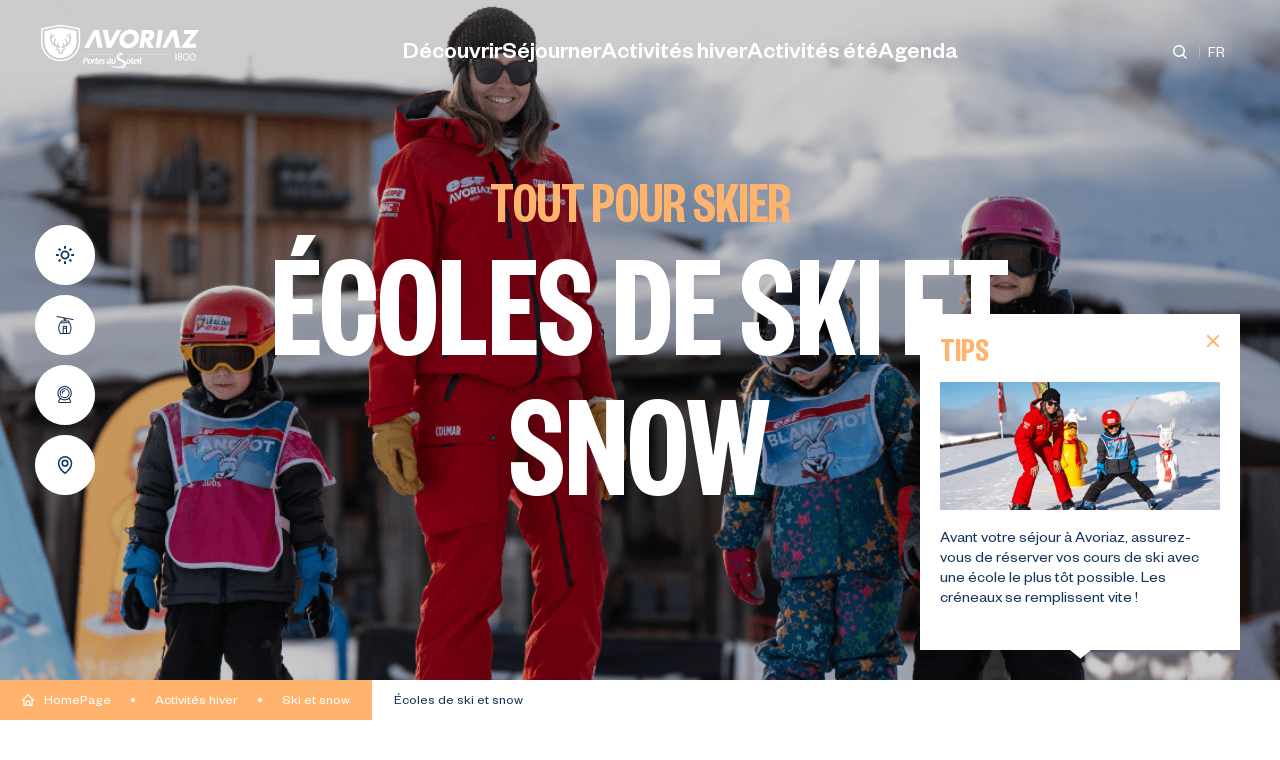

--- FILE ---
content_type: text/html
request_url: https://www.avoriaz.com/activites-hiver/ski-et-snow/ecoles-de-ski-et-snow/
body_size: 69428
content:
<!DOCTYPE html>
<html data-n-head-ssr lang="fr" data-n-head="%7B%22lang%22:%7B%22ssr%22:%22fr%22%7D%7D">
  <head>
    <title>Apprendre à skier : école de ski Avoriaz, cours de ski et snowboard</title><meta data-n-head="ssr" charset="utf-8"><meta data-n-head="ssr" name="viewport" content="width=device-width, initial-scale=1, maximum-scale=5"><meta data-n-head="ssr" name="facebook-domain-verification" content="n0lcqe982nrfyh1wu4mf0w8050rje4"><meta data-n-head="ssr" name="msapplication-TileColor" content="#00aba9"><meta data-n-head="ssr" name="msapplication-TileImage" content="/icons/mstile-144x144.webp"><meta data-n-head="ssr" name="msapplication-config" content="/icons/browserconfig.xml"><meta data-n-head="ssr" name="theme-color" content="#ffffff"><meta data-n-head="ssr" data-hid="og:title" property="og:title" content="Apprendre à skier : école de ski Avoriaz, cours de ski et snowboard"><meta data-n-head="ssr" data-hid="description" name="description" content="Les écoles de ski d’Avoriaz vous accueillent tout au long de la saison pour vous faire découvrir, les joies de la glisse ou encore pour vous perfectionner."><meta data-n-head="ssr" data-hid="og:description" name="og:description" content="Les écoles de ski d’Avoriaz vous accueillent tout au long de la saison pour vous faire découvrir, les joies de la glisse ou encore pour vous perfectionner."><meta data-n-head="ssr" data-hid="og:url" property="og:url" content="https://www.avoriaz.com/activites-hiver/ski-et-snow/ecoles-de-ski-et-snow/"><link data-n-head="ssr" rel="icon" type="image/x-icon" href="/favicon.ico"><link data-n-head="ssr" rel="dns-prefetch" href="//player.vimeo.com"><link data-n-head="ssr" rel="dns-prefetch" href="//player.vimeocdn.com"><link data-n-head="ssr" rel="dns-prefetch" href="//i.vimeocdn.com"><link data-n-head="ssr" rel="dns-prefetch" href="//f.vimeocdn.com"><link data-n-head="ssr" rel="preconnect" href="//player.vimeo.com"><link data-n-head="ssr" rel="preconnect" href="//player.vimeocdn.com"><link data-n-head="ssr" rel="preconnect" href="//i.vimeocdn.com"><link data-n-head="ssr" rel="preconnect" href="//f.vimeocdn.com"><link data-n-head="ssr" rel="apple-touch-icon" sizes="180x180" href="/icons/apple-touch-icon.webp"><link data-n-head="ssr" rel="icon" type="image/png" sizes="32x32" href="/icons/favicon-32x32.webp"><link data-n-head="ssr" rel="icon" type="image/png" sizes="16x16" href="/icons/favicon-16x16.webp"><link data-n-head="ssr" href="/icons/safari-pinned-tab.svg" color="#5bbad5"><link data-n-head="ssr" rel="shortcut icon" href="/icons/favicon.ico"><link data-n-head="ssr" rel="alternate" href="https://www.avoriaz.com/activites-hiver/ski-et-snow/ecoles-de-ski-et-snow/" hreflang="fr"><link data-n-head="ssr" rel="alternate" href="https://www.avoriaz.com/en/winter-activities/ski-et-snow/ski-and-snowboard-schools/" hreflang="en"><link data-n-head="ssr" rel="alternate" href="https://www.avoriaz.com/nl/winter-activiteiten/ski-en-sneeuw/ski--en-snowboardscholen/" hreflang="nl"><link data-n-head="ssr" rel="canonical" href="https://www.avoriaz.com/activites-hiver/ski-et-snow/ecoles-de-ski-et-snow/"><link rel="preload" href="/_nuxt/de9cf84.js" as="script"><link rel="preload" href="/_nuxt/f682ddd.js" as="script"><link rel="preload" href="/_nuxt/9f11a2c.js" as="script"><link rel="preload" href="/_nuxt/dfa3ff5.js" as="script"><link rel="preload" href="/_nuxt/fonts/FoundersGrotesk-Regular.f329016.woff2" as="font" type="font/woff2" crossorigin><link rel="preload" href="/_nuxt/fonts/FoundersGrotesk-Regular.6bc7e46.woff" as="font" type="font/woff" crossorigin><link rel="preload" href="/_nuxt/fonts/FoundersGrotesk-Medium.a8b60c8.woff2" as="font" type="font/woff2" crossorigin><link rel="preload" href="/_nuxt/fonts/FoundersGrotesk-Medium.70cdfe0.woff" as="font" type="font/woff" crossorigin><link rel="preload" href="/_nuxt/fonts/FoundersGrotesk-Light.c64b547.woff2" as="font" type="font/woff2" crossorigin><link rel="preload" href="/_nuxt/fonts/FoundersGrotesk-Light.3f38f22.woff" as="font" type="font/woff" crossorigin><link rel="preload" href="/_nuxt/fonts/FoundersGroteskX-Condensed-Light.829f094.woff2" as="font" type="font/woff2" crossorigin><link rel="preload" href="/_nuxt/fonts/FoundersGroteskX-Condensed-Light.a2c5261.woff" as="font" type="font/woff" crossorigin><link rel="preload" href="/_nuxt/fonts/FoundersGroteskX-Condensed-Medium.68ac4a7.woff2" as="font" type="font/woff2" crossorigin><link rel="preload" href="/_nuxt/fonts/FoundersGroteskX-Condensed-Medium.ef17345.woff" as="font" type="font/woff" crossorigin><link rel="preload" href="/_nuxt/fonts/FoundersGroteskX-Condensed-Semibold.fa404e1.woff2" as="font" type="font/woff2" crossorigin><link rel="preload" href="/_nuxt/fonts/FoundersGroteskX-Condensed-Semibold.ea284a6.woff" as="font" type="font/woff" crossorigin><link rel="preload" href="/_nuxt/25b3e81.js" as="script"><link rel="preload" href="/_nuxt/ebe2974.js" as="script"><link rel="preload" href="/_nuxt/a270748.js" as="script"><link rel="preload" href="/_nuxt/f622d14.js" as="script"><link rel="preload" href="/_nuxt/78a9550.js" as="script"><style data-vue-ssr-id="1998f766:0 fa7ff0ca:0 7af32d62:0 3d396f44:0 401ec378:0 f5d51466:0 68a4a1cd:0 4e513775:0 c8647896:0 e54828f6:0 97ec25d0:0 4c2b0cbb:0 e06cfc08:0 bf7c8c20:0 30cfae3a:0 67bf0f4f:0 66e7bd3a:0 5576dc3a:0 db05f80e:0 c194d50c:0 6ee03363:0 536e3913:0 4f1f0bf3:0 f864ed0c:0 4188003d:0 54de04a8:0 a38b7172:0 23d60281:0 ba5ebe9a:0 5cbe30c5:0 4b0483c3:0 b9006b78:0 0039f638:0 6b2e61f9:0 06d4edfa:0 02e2846d:0 e7956fb2:0 c5734a78:0 4c6581d5:0 7ca37d0a:0 66293a2f:0 26e5d51e:0 61039a2d:0 c49baab4:0 3379ad77:0 4cbbe2f6:0">/*! normalize.css v8.0.1 | MIT License | github.com/necolas/normalize.css */html{line-height:1.15}body{margin:0}main{display:block}h1{font-size:2em;margin:.67em 0}hr{box-sizing:content-box;height:0;overflow:visible}pre{font-family:monospace,monospace;font-size:1em}a{background-color:transparent}abbr[title]{border-bottom:none;text-decoration:underline;-webkit-text-decoration:underline dotted;text-decoration:underline dotted}b,strong{font-weight:bolder}code,kbd,samp{font-family:monospace,monospace;font-size:1em}small{font-size:80%}sub,sup{font-size:75%;line-height:0;position:relative;vertical-align:baseline}sub{bottom:-.25em}sup{top:-.5em}img{border-style:none}button,input,optgroup,select,textarea{font-family:inherit;font-size:100%;line-height:1.15;margin:0}button,input{overflow:visible}button,select{text-transform:none}[type=button],[type=reset],[type=submit],button{-webkit-appearance:button}[type=button]::-moz-focus-inner,[type=reset]::-moz-focus-inner,[type=submit]::-moz-focus-inner,button::-moz-focus-inner{border-style:none;padding:0}[type=button]:-moz-focusring,[type=reset]:-moz-focusring,[type=submit]:-moz-focusring,button:-moz-focusring{outline:1px dotted ButtonText}fieldset{padding:.35em .75em .625em}legend{box-sizing:border-box;color:inherit;display:table;max-width:100%;padding:0;white-space:normal}progress{vertical-align:baseline}textarea{overflow:auto}[type=checkbox],[type=radio]{box-sizing:border-box;padding:0}[type=number]::-webkit-inner-spin-button,[type=number]::-webkit-outer-spin-button{height:auto}[type=search]{-webkit-appearance:textfield;outline-offset:-2px}[type=search]::-webkit-search-decoration{-webkit-appearance:none}::-webkit-file-upload-button{-webkit-appearance:button;font:inherit}details{display:block}summary{display:list-item}[hidden],template{display:none}@font-face{font-family:"Founders Grotesk";src:url(/_nuxt/fonts/FoundersGrotesk-Regular.f329016.woff2) format("woff2"),url(/_nuxt/fonts/FoundersGrotesk-Regular.6bc7e46.woff) format("woff");font-weight:400;font-style:normal;font-display:swap}@font-face{font-family:"Founders Grotesk";src:url(/_nuxt/fonts/FoundersGrotesk-Medium.a8b60c8.woff2) format("woff2"),url(/_nuxt/fonts/FoundersGrotesk-Medium.70cdfe0.woff) format("woff");font-weight:500;font-style:normal;font-display:swap}@font-face{font-family:"Founders Grotesk";src:url(/_nuxt/fonts/FoundersGrotesk-Light.c64b547.woff2) format("woff2"),url(/_nuxt/fonts/FoundersGrotesk-Light.3f38f22.woff) format("woff");font-weight:300;font-style:normal;font-display:swap}@font-face{font-family:"Founders Grotesk X-Cond";src:url(/_nuxt/fonts/FoundersGroteskX-Condensed-Light.829f094.woff2) format("woff2"),url(/_nuxt/fonts/FoundersGroteskX-Condensed-Light.a2c5261.woff) format("woff");font-weight:300;font-style:normal;font-display:swap}@font-face{font-family:"Founders Grotesk X-Cond";src:url(/_nuxt/fonts/FoundersGroteskX-Condensed-Medium.68ac4a7.woff2) format("woff2"),url(/_nuxt/fonts/FoundersGroteskX-Condensed-Medium.ef17345.woff) format("woff");font-weight:400;font-style:normal;font-display:swap}@font-face{font-family:"Founders Grotesk X-Cond";src:url(/_nuxt/fonts/FoundersGroteskX-Condensed-Semibold.fa404e1.woff2) format("woff2"),url(/_nuxt/fonts/FoundersGroteskX-Condensed-Semibold.ea284a6.woff) format("woff");font-weight:600;font-style:normal;font-display:swap}html{position:relative;min-height:100%;box-sizing:border-box;font:20px/1.25 "Founders Grotesk",sans-serif;-ms-text-size-adjust:100%;-webkit-text-size-adjust:100%;-moz-osx-font-smoothing:grayscale;-webkit-font-smoothing:antialiased;-webkit-tap-highlight-color:rgba(0,0,0,0)}html *,html :after,html :before{box-sizing:border-box;transform-origin:50% 50%}html .BaseImage{pointer-events:none}h1,h2,h3,p{margin:0}.h1-like,.h2-like,h1,h2{font-family:"Founders Grotesk X-Cond",serif;font-weight:600}ul{list-style:none;padding-left:0;margin:0}a{text-decoration:none;color:inherit}button{cursor:pointer;-webkit-appearance:none;-moz-appearance:none;appearance:none;outline:0;border:0;padding:0;background:none}.u-alignCenter,.u-alignVerticalCenter{display:flex;justify-content:center;align-items:center}.u-alignVerticalCenter{flex-direction:column}.u-container,.u-containerDefault{margin-left:auto;margin-right:auto;padding-left:20px;padding-right:20px}.u-containerDefault{max-width:1320px}.u-containerModule,.u-containerModuleLarge,.u-containerModuleMedium,.u-containerModuleMediumLarge,.u-containerModuleSmall{margin-left:auto;margin-right:auto;max-width:calc(100% - 160px)}.u-containerModuleLarge{width:1600px}.u-containerModuleMediumLarge{width:1440px}.u-containerModuleMedium{width:1280px}.u-containerModuleSmall{width:1120px}@media(max-width:1600px){.u-containerModuleMedium{width:1120px}}@media(max-width:1180px){.u-containerModule,.u-containerModuleLarge,.u-containerModuleMedium,.u-containerModuleMediumLarge,.u-containerModuleSmall{max-width:calc(100% - 80px)!important}}@media(max-width:760px){.u-containerModule,.u-containerModuleLarge,.u-containerModuleMedium,.u-containerModuleMediumLarge,.u-containerModuleSmall{max-width:calc(100% - 40px)!important}}.u-posAbsolute,.u-posAbsoluteCenter,.u-posFit{position:absolute!important}.u-posAbsoluteCenter,.u-posFixedCenter{left:50%!important;top:50%!important;transform:translate(-50%,-50%)!important}.u-posFit,.u-posFullScreen{bottom:0!important;left:0!important;margin:auto!important;right:0!important;top:0!important}.u-posFixed,.u-posFixedCenter,.u-posFullScreen{-webkit-backface-visibility:hidden;backface-visibility:hidden;position:fixed!important}.u-posRelative{position:relative!important}.u-posStatic{position:static!important}.u-sizeFull{width:100%!important}.u-sizeFill{flex:1 1 0%!important;flex-basis:0%!important}.u-size1of1{flex:none!important;width:100%!important}.u-size1of2{flex:none!important;width:50%!important}.u-size1of3{flex:none!important;width:33.3333333333%!important}.u-size2of3{flex:none!important;width:66.6666666667%!important}.u-size1of4{flex:none!important;width:25%!important}.u-size1of5{flex:none!important;width:20%!important}.u-size1of6{flex:none!important;width:16.6666666667%!important}.u-size2of10{flex:none!important;width:20%!important}.u-size3of10{flex:none!important;width:33.33%!important}.u-size2of12{flex:none!important;width:16.66%!important}.u-size3of12{flex:none!important;width:25%!important}.u-size5of12{flex:none!important;width:41.66%!important}.u-size3of20{flex:none!important;width:15%!important}@media(min-width:981px){.u-md-size1of2{flex:none!important;width:50%!important}.u-md-size2of12{flex:none!important;width:16.66%!important}.u-md-size3of12{flex:none!important;width:25%!important}.u-md-size5of12{flex:none!important;width:41.66%!important}}.u-before1of10{margin-left:10%}.u-before1of12{margin-left:8.33%!important}.u-before2of12{margin-left:16.66%!important}.u-before3of12{margin-left:25%!important}.u-before1of20{margin-left:5%}@media(min-width:981px){.u-md-before1of12{margin-left:8.33%!important}.u-md-before2of12{margin-left:16.66%!important}.u-md-before3of12{margin-left:25%!important}}.u-textCenter{text-align:center}.u-textLeft{text-align:left}.u-textHeading,.u-textUppercase{text-transform:uppercase}.u-textHeading{font-family:"Founders Grotesk X-Cond",serif;font-weight:600}.u-textClamp{display:-webkit-box;-webkit-line-clamp:3;-webkit-box-orient:vertical;overflow:hidden}.u-filterBW{filter:saturate(0) grayscale(100%) brightness(69%) contrast(1000%) invert(1)}.u-visually-hidden{border:none!important;clip:rect(0 0 0 0)!important;height:1px!important;margin:-1px!important;overflow:hidden!important;padding:0!important;position:absolute!important;white-space:nowrap!important;width:1px!important}
.nuxt-progress{position:fixed;top:0;left:0;right:0;height:2px;width:0;opacity:1;transition:width .1s,opacity .4s;background-color:#fff;z-index:999999}.nuxt-progress.nuxt-progress-notransition{transition:none}.nuxt-progress-failed{background-color:red}
.Site[data-v-2c6919c6]{color:#16355b;overflow:hidden;width:100%;background:url(/_nuxt/img/white-noise.2c51ec3.webp) repeat}.Site.has-smooth-scroll[data-v-2c6919c6]{position:fixed;left:0;top:0;width:100%}.Site.has-no-scroll[data-v-2c6919c6]{position:fixed}.Widgets-overlayWrap[data-v-2c6919c6]{position:absolute;top:0;left:0;width:100%;height:100%;pointer-events:none;z-index:1000}[data-v-2c6919c6] .Page{-webkit-backface-visibility:hidden;backface-visibility:hidden}[data-v-2c6919c6] .Main{position:relative;z-index:2}
.Header[data-v-1e22d449]{position:fixed;width:100%;height:90px;top:0;left:0;z-index:999}@media(min-width:981px){.Header.--hide .Header-top[data-v-1e22d449]{transform:translateY(-100%)}.Header.--hide .Header-nav[data-v-1e22d449],.Header.--hide .Header-top[data-v-1e22d449],.Header.--light .Header-nav[data-v-1e22d449],.Header:not(.--open) .Header-nav[data-v-1e22d449]{opacity:0;pointer-events:none}.Header.--hide .Header-nav[data-v-1e22d449]:before,.Header.--light .Header-nav[data-v-1e22d449]:before,.Header:not(.--open) .Header-nav[data-v-1e22d449]:before{transform:scaleY(0)}.Header.--hide .Header-nav[data-v-1e22d449]:after,.Header.--light .Header-nav[data-v-1e22d449]:after,.Header:not(.--open) .Header-nav[data-v-1e22d449]:after{opacity:0}.Header.--open[data-v-1e22d449]:not(.--hide):not(.--light){height:auto}.Header.--open:not(.--hide):not(.--light) .Header-nav[data-v-1e22d449]{opacity:1;overflow:visible}}@media(min-width:981px)and (min-width:981px){.Header.--open:not(.--hide):not(.--light) .Header-nav[data-v-1e22d449]:before{transform:scaleY(1);transition:transform .6s cubic-bezier(.165,.84,.44,1)}.Header.--open:not(.--hide):not(.--light) .Header-nav[data-v-1e22d449]:after{opacity:1;transition:opacity .2s cubic-bezier(.65,0,.35,1) .4s}}@media(min-width:981px){.Header.--green .Header-top[data-v-1e22d449]{background:#fffefa}.Header.--green .Header-logo[data-v-1e22d449]{fill:#16355b}.Header.--green .Header-entry[data-v-1e22d449]{color:#33302d}.Header.--green .Header-entry.--selected[data-v-1e22d449]{color:#ffb36d}}@media(min-width:981px)and (hover:hover)and (pointer:fine){.Header.--green .Header-entry[data-v-1e22d449]{transition:color .3s cubic-bezier(.25,.46,.45,.94)}.Header.--green .Header-entry[data-v-1e22d449]:hover{color:#ffb36d}}@media(max-width:980px){.Header .MenuBurger[data-v-1e22d449]{right:20px}.Header:not(.--mobile-open) .Header-content[data-v-1e22d449]{transform:translateX(-100%)}.Header:not(.--mobile-open).--hide .Header-logo[data-v-1e22d449]{opacity:0;pointer-events:none}.Header.--mobile-open .Header-mobile[data-v-1e22d449]{pointer-events:none;z-index:2}.Header.--mobile-open .Header-mobile[data-v-1e22d449]:before{transform:translateX(0)}.Header.--mobile-open .Header-mobile .Header-logo[data-v-1e22d449],.Header.--mobile-open .Header-mobile .HeaderSearchAndLang[data-v-1e22d449],.Header.--mobile-open .Header-mobile .MenuBurger[data-v-1e22d449]{pointer-events:auto}.Header.--mobile-open .Header-logo[data-v-1e22d449]{transform:translate(10px,-20px) scale(.84)}.Header.--mobile-open .Header-content[data-v-1e22d449]{transform:translateX(0);transition:transform .6s cubic-bezier(.165,.84,.44,1) .1s;z-index:1}}.Header-mobile[data-v-1e22d449]{display:none}@media(max-width:980px){.Header-mobile[data-v-1e22d449]{position:relative;display:flex;justify-content:space-between;align-items:center;width:100%;height:120px;padding:20px 100px 20px 20px;transition:background-color .3s cubic-bezier(.65,0,.35,1)}.Header-mobile .HeaderSearchAndLang[data-v-1e22d449]{position:relative;top:-20px}.Header-mobile[data-v-1e22d449]:before{position:absolute;display:block;width:100%;height:80px;top:0;left:0;background-color:#33302d;transform:translateX(-100%);transition:transform .6s cubic-bezier(.165,.84,.44,1);content:""}}.Header-content[data-v-1e22d449]{position:relative}@media(max-width:980px){.Header-content[data-v-1e22d449]{position:absolute;display:flex;flex-flow:column;justify-content:space-between;width:100%;height:calc(100vh - 80px);top:80px;left:0;padding-bottom:0;overflow-x:hidden;overflow-y:scroll;background:path("~assets/images/bgs/white-noise.webp") repeat;transition:transform .6s cubic-bezier(.165,.84,.44,1);background-color:#fffefa}}@media(min-width:761px)and (max-width:980px){.Header-content[data-v-1e22d449]{background:#fffefa}}.Header-top[data-v-1e22d449]{position:relative;display:flex;justify-content:space-between;align-items:center;width:100%;height:90px;padding:30px 40px 16px;transition:background-color .3s cubic-bezier(.65,0,.35,1),opacity .3s cubic-bezier(.65,0,.35,1),transform .6s cubic-bezier(.165,.84,.44,1);z-index:1}.Header-logo[data-v-1e22d449]{position:relative;display:block;flex:none;width:160px;height:44px;top:-5px;fill:#fff;transform-origin:0;transition:fill .3s cubic-bezier(.25,.46,.45,.94)}@media(max-width:980px){.Header-logo[data-v-1e22d449]{top:0;transition:fill .3s cubic-bezier(.25,.46,.45,.94),opacity .3s cubic-bezier(.65,0,.35,1),transform .3s cubic-bezier(.165,.84,.44,1)}}.Header-entries[data-v-1e22d449]{position:relative;display:flex;justify-content:center;align-items:center;width:100%;height:100%;grid-gap:60px;gap:60px}@media(min-width:980px)and (max-width:1180px){.Header-entries[data-v-1e22d449]{grid-gap:30px;gap:30px}}.Header-entry[data-v-1e22d449]{position:relative;display:block;padding-top:10px;height:100%;font-family:"Founders Grotesk",sans-serif;font-style:normal;font-weight:500;font-size:24px;color:#fff;text-align:center}.Header-entry.--selected[data-v-1e22d449]{color:#ffb36d}@media(min-width:980px)and (max-width:1180px){.Header-entry[data-v-1e22d449]{font-size:18px}}.Header-nav[data-v-1e22d449]{position:relative;width:100%;height:auto;overflow:hidden;z-index:0;transition:opacity .3s cubic-bezier(.65,0,.35,1)}@media(min-width:981px){.Header-nav[data-v-1e22d449]:before{height:100%;top:0;border-top:1px solid hsla(0,0%,73.7%,.2);background-color:#fffefa;transform-origin:0 0;z-index:0}.Header-nav[data-v-1e22d449]:after,.Header-nav[data-v-1e22d449]:before{position:absolute;display:block;width:100%;left:0;content:""}.Header-nav[data-v-1e22d449]:after{height:5px;bottom:0;background-color:#33302d;transform-origin:0 100%;z-index:1}}@media(max-width:980px){.Header-nav[data-v-1e22d449]{flex:none;display:flex;flex-flow:column;grid-gap:20px;gap:20px;background:none;border:none}}.Header-navCols[data-v-1e22d449]{position:relative}@media(min-width:981px){.Header-navCols[data-v-1e22d449]{transition:transform 1.2s cubic-bezier(.165,.84,.44,1)}.Header-navCols[data-v-1e22d449]:not(.--selected){position:absolute;opacity:0;pointer-events:none;transform:translateX(-50px)}.Header-navCols:not(.--selected) .Header-navCol[data-v-1e22d449]{pointer-events:none;opacity:0}.Header-navCols.--selected[data-v-1e22d449]{transform:translateX(0)}.Header-navCols.--selected .Header-navCol[data-v-1e22d449]{opacity:1}.Header-navCols.--selected .Header-navCol[data-v-1e22d449]:first-child{transition-delay:.07s}.Header-navCols.--selected .Header-navCol[data-v-1e22d449]:nth-child(2){transition-delay:.14s}.Header-navCols.--selected .Header-navCol[data-v-1e22d449]:nth-child(3){transition-delay:.21s}.Header-navCols.--selected .Header-navCol[data-v-1e22d449]:nth-child(4){transition-delay:.28s}.Header-navCols.--selected .Header-navCol[data-v-1e22d449]:nth-child(5){transition-delay:.35s}.Header-navCols.--selected .Header-navCol[data-v-1e22d449]:nth-child(6){transition-delay:.42s}.Header-navCols.--selected .Header-navCol[data-v-1e22d449]:nth-child(7){transition-delay:.49s}.Header-navCols.--selected .Header-navCol[data-v-1e22d449]:nth-child(8){transition-delay:.56s}.Header-navCols.--selected .Header-navCol[data-v-1e22d449]:nth-child(9){transition-delay:.63s}}@media(max-width:980px){.Header-navCols[data-v-1e22d449]:nth-child(2){margin-top:20px}}.Header-navAccordion[data-v-1e22d449]{display:flex;justify-content:center;width:100%;max-width:1440px;margin:0 auto;color:#33302d}@media(max-width:980px){.Header-navAccordion[data-v-1e22d449]{flex-flow:column;justify-content:flex-start;grid-gap:10px;gap:10px;height:40px;padding:0 30px;overflow:hidden}.Header-navAccordion .Header-navCol[data-v-1e22d449]{transition:transform .6s cubic-bezier(.165,.84,.44,1),opacity .3s cubic-bezier(.65,0,.35,1)}.Header-navAccordion:not(.--open) .Header-navCol[data-v-1e22d449]{opacity:0;transform:translateY(60px)}.Header-navAccordion.--open[data-v-1e22d449]{height:auto}.Header-navAccordion.--open .Header-navCol[data-v-1e22d449]{opacity:1;transform:translateY(0)}.Header-navAccordion.--open .Header-navCol[data-v-1e22d449]:first-child{transition-delay:.04s}.Header-navAccordion.--open .Header-navCol[data-v-1e22d449]:nth-child(2){transition-delay:.08s}.Header-navAccordion.--open .Header-navCol[data-v-1e22d449]:nth-child(3){transition-delay:.12s}.Header-navAccordion.--open .Header-navCol[data-v-1e22d449]:nth-child(4){transition-delay:.16s}.Header-navAccordion.--open .Header-navCol[data-v-1e22d449]:nth-child(5){transition-delay:.2s}.Header-navAccordion.--open .Header-navCol[data-v-1e22d449]:nth-child(6){transition-delay:.24s}.Header-navAccordion.--open .Header-navCol[data-v-1e22d449]:nth-child(7){transition-delay:.28s}.Header-navAccordion.--open .Header-navCol[data-v-1e22d449]:nth-child(8){transition-delay:.32s}.Header-navAccordion.--open .Header-navCol[data-v-1e22d449]:nth-child(9){transition-delay:.36s}.Header-navAccordion.--open .Header-navCol[data-v-1e22d449]:nth-child(10){transition-delay:.4s}.Header-navAccordion.--open .Header-navCol[data-v-1e22d449]:nth-child(11){transition-delay:.44s}.Header-navAccordion.--open .Header-navCol[data-v-1e22d449]:nth-child(12){transition-delay:.48s}.Header-navAccordion.--open .Header-navCol[data-v-1e22d449]:nth-child(13){transition-delay:.52s}.Header-navAccordion.--open .Header-navCol[data-v-1e22d449]:nth-child(14){transition-delay:.56s}.Header-navAccordion.--open .Header-navCol[data-v-1e22d449]:nth-child(15){transition-delay:.6s}.Header-navAccordion.--open .Header-navCol[data-v-1e22d449]:nth-child(16){transition-delay:.64s}.Header-navAccordion.--open .Header-navCol[data-v-1e22d449]:nth-child(17){transition-delay:.68s}.Header-navAccordion.--open .Header-navCol[data-v-1e22d449]:nth-child(18){transition-delay:.72s}.Header-navAccordion.--open .Header-navCol[data-v-1e22d449]:nth-child(19){transition-delay:.76s}}.Header-navAccordionLabel[data-v-1e22d449]{display:none}@media(max-width:980px){.Header-navAccordionLabel[data-v-1e22d449]{display:flex;justify-content:space-between;align-items:center;width:100%;height:40px;margin-bottom:10px;font-family:"Founders Grotesk X-Cond",serif;font-style:normal;font-weight:600;font-size:40px;text-transform:uppercase;transition:color .3s cubic-bezier(.25,.46,.45,.94)}.Header-navAccordionLabel.--open[data-v-1e22d449]{color:#ffb36d}}.Header-navAccordionBt[data-v-1e22d449]{position:relative;flex:none;width:18px;height:18px}@media(min-width:981px){.Header-navAccordionBt[data-v-1e22d449]{display:none}}.Header-navAccordionBt[data-v-1e22d449]:after,.Header-navAccordionBt[data-v-1e22d449]:before{position:absolute;display:block;width:100%;height:3px;top:50%;left:50%;border-radius:10px;background-color:#ffb36d;transform:translate(-50%,-50%);content:""}.Header-navAccordionBt[data-v-1e22d449]:after{transform:translate(-50%,-50%) rotate(90deg);transition:opacity .3s cubic-bezier(.25,.46,.45,.94)}.Header-navAccordionBt.--open[data-v-1e22d449]:after{opacity:0}.Header-navCol[data-v-1e22d449]{display:flex;flex-flow:column}@media(min-width:981px){.Header-navCol[data-v-1e22d449]{border-right:1px solid hsla(0,0%,73.7%,.2);transition:opacity .8s cubic-bezier(.65,0,.35,1)}.Header-navCol[data-v-1e22d449]:first-child{border-left:1px solid hsla(0,0%,73.7%,.2)}}@media(max-width:980px){.Header-navCol[data-v-1e22d449]{grid-gap:10px;gap:10px}.Header-navCol.--widgets[data-v-1e22d449]{display:none}}.Header-navWidgets[data-v-1e22d449]{position:relative;display:flex;flex-flow:column;justify-content:center;width:200px;grid-gap:35px;gap:35px;padding:40px}@media(min-width:981px)and (max-width:1180px){.Header-navWidgets[data-v-1e22d449]{padding:20px}}@media(max-width:980px){.Header-navWidgets[data-v-1e22d449]{flex-flow:row;width:100%;height:80px;padding:0;grid-gap:0;gap:0;background-color:#fff}}@media(min-width:761px)and (max-width:980px){.Header-navWidgets[data-v-1e22d449]{height:100px}}.Header-navWidget[data-v-1e22d449]{display:flex;flex-flow:column;justify-content:center;align-items:center;grid-gap:8px;gap:8px;color:#33302d;transition:color .3s cubic-bezier(.25,.46,.45,.94)}@media(hover:hover)and (pointer:fine){.Header-navWidget[data-v-1e22d449]:hover{color:#ffb36d}.Header-navWidget:hover .BaseIcon.Header-navWidgetIcon[data-v-1e22d449]{fill:#ffb36d}}@media(max-width:980px){.Header-navWidget[data-v-1e22d449]{flex:1;width:25%;grid-gap:19px;gap:19px;border-right:1px solid hsla(0,0%,73.7%,.2)}}.BaseIcon.Header-navWidgetIcon[data-v-1e22d449]{width:20px;height:20px;fill:#33302d;transition:fill .3s cubic-bezier(.25,.46,.45,.94)}.Header-navWidgetLabel[data-v-1e22d449]{font-family:"Founders Grotesk",sans-serif;font-style:normal;font-weight:500;font-size:10px;line-height:12px;text-align:center;text-transform:uppercase}.Header-navColItems[data-v-1e22d449]{position:relative;display:flex;flex-wrap:wrap;width:280px;overflow:hidden;grid-gap:10px;gap:10px;padding:40px 40px 0}@media(min-width:981px){.Header-navColItems[data-v-1e22d449]{padding:40px 15px 0}.Header-navColItems.--col2[data-v-1e22d449]{width:480px}.Header-navColItems.--col2 .Header-navColItem[data-v-1e22d449]{width:calc(50% - 5px)}.Header-navColItems.--col3[data-v-1e22d449]{width:680px}.Header-navColItems.--col3 .Header-navColItem[data-v-1e22d449]{width:calc(33% - 5px)}.Header-navColItems[data-v-1e22d449]:not(:first-child){padding-top:30px}.Header-navColItems[data-v-1e22d449]:last-child{padding-bottom:40px}}@media(min-width:1601px){.Header-navColItems[data-v-1e22d449]{width:280px}.Header-navColItems.--col2[data-v-1e22d449]{width:480px}}@media(min-width:1180px)and (max-width:1599px){.Header-navColItems[data-v-1e22d449]{width:200px}.Header-navColItems.--col2[data-v-1e22d449]{width:380px}}@media(min-width:980px)and (max-width:1180px){.Header-navColItems[data-v-1e22d449]{width:170px;padding:20px 20px 0}.Header-navColItems.--col2[data-v-1e22d449]{width:180px}.Header-navColItems.--col2 .Header-navColItem[data-v-1e22d449]{width:calc(50% - 5px)}.Header-navColItems.--col3[data-v-1e22d449]{width:540px}.Header-navColItems.--col3 .Header-navColItem[data-v-1e22d449]{width:calc(33% - 5px)}.Header-navColItems[data-v-1e22d449]:not(:first-child){padding-top:10px}.Header-navColItems[data-v-1e22d449]:last-child{padding-bottom:20px}}@media(max-width:980px){.Header-navColItems[data-v-1e22d449]{width:100%;max-height:30px;padding:0;overflow:hidden}.Header-navColItems.--open[data-v-1e22d449]{max-height:none}.Header-navColItems .Header-navColBts[data-v-1e22d449],.Header-navColItems .Header-navColItem[data-v-1e22d449]{transition:transform .6s cubic-bezier(.165,.84,.44,1),opacity .3s cubic-bezier(.65,0,.35,1)}.Header-navColItems:not(.--open) .Header-navColBts[data-v-1e22d449],.Header-navColItems:not(.--open) .Header-navColItem[data-v-1e22d449]{opacity:0;transform:translateY(60px)}.Header-navColItems.--open[data-v-1e22d449]{height:auto}.Header-navColItems.--open .Header-navColBts[data-v-1e22d449],.Header-navColItems.--open .Header-navColItem[data-v-1e22d449]{opacity:1;transform:translateY(0)}.Header-navColItems.--open .Header-navColBts[data-v-1e22d449]:first-child,.Header-navColItems.--open .Header-navColItem[data-v-1e22d449]:first-child{transition-delay:.04s}.Header-navColItems.--open .Header-navColBts[data-v-1e22d449]:nth-child(2),.Header-navColItems.--open .Header-navColItem[data-v-1e22d449]:nth-child(2){transition-delay:.08s}.Header-navColItems.--open .Header-navColBts[data-v-1e22d449]:nth-child(3),.Header-navColItems.--open .Header-navColItem[data-v-1e22d449]:nth-child(3){transition-delay:.12s}.Header-navColItems.--open .Header-navColBts[data-v-1e22d449]:nth-child(4),.Header-navColItems.--open .Header-navColItem[data-v-1e22d449]:nth-child(4){transition-delay:.16s}.Header-navColItems.--open .Header-navColBts[data-v-1e22d449]:nth-child(5),.Header-navColItems.--open .Header-navColItem[data-v-1e22d449]:nth-child(5){transition-delay:.2s}.Header-navColItems.--open .Header-navColBts[data-v-1e22d449]:nth-child(6),.Header-navColItems.--open .Header-navColItem[data-v-1e22d449]:nth-child(6){transition-delay:.24s}.Header-navColItems.--open .Header-navColBts[data-v-1e22d449]:nth-child(7),.Header-navColItems.--open .Header-navColItem[data-v-1e22d449]:nth-child(7){transition-delay:.28s}.Header-navColItems.--open .Header-navColBts[data-v-1e22d449]:nth-child(8),.Header-navColItems.--open .Header-navColItem[data-v-1e22d449]:nth-child(8){transition-delay:.32s}.Header-navColItems.--open .Header-navColBts[data-v-1e22d449]:nth-child(9),.Header-navColItems.--open .Header-navColItem[data-v-1e22d449]:nth-child(9){transition-delay:.36s}.Header-navColItems.--open .Header-navColBts[data-v-1e22d449]:nth-child(10),.Header-navColItems.--open .Header-navColItem[data-v-1e22d449]:nth-child(10){transition-delay:.4s}.Header-navColItems.--open .Header-navColBts[data-v-1e22d449]:nth-child(11),.Header-navColItems.--open .Header-navColItem[data-v-1e22d449]:nth-child(11){transition-delay:.44s}.Header-navColItems.--open .Header-navColBts[data-v-1e22d449]:nth-child(12),.Header-navColItems.--open .Header-navColItem[data-v-1e22d449]:nth-child(12){transition-delay:.48s}.Header-navColItems.--open .Header-navColBts[data-v-1e22d449]:nth-child(13),.Header-navColItems.--open .Header-navColItem[data-v-1e22d449]:nth-child(13){transition-delay:.52s}.Header-navColItems.--open .Header-navColBts[data-v-1e22d449]:nth-child(14),.Header-navColItems.--open .Header-navColItem[data-v-1e22d449]:nth-child(14){transition-delay:.56s}.Header-navColItems.--open .Header-navColBts[data-v-1e22d449]:nth-child(15),.Header-navColItems.--open .Header-navColItem[data-v-1e22d449]:nth-child(15){transition-delay:.6s}.Header-navColItems.--open .Header-navColBts[data-v-1e22d449]:nth-child(16),.Header-navColItems.--open .Header-navColItem[data-v-1e22d449]:nth-child(16){transition-delay:.64s}.Header-navColItems.--open .Header-navColBts[data-v-1e22d449]:nth-child(17),.Header-navColItems.--open .Header-navColItem[data-v-1e22d449]:nth-child(17){transition-delay:.68s}.Header-navColItems.--open .Header-navColBts[data-v-1e22d449]:nth-child(18),.Header-navColItems.--open .Header-navColItem[data-v-1e22d449]:nth-child(18){transition-delay:.72s}.Header-navColItems.--open .Header-navColBts[data-v-1e22d449]:nth-child(19),.Header-navColItems.--open .Header-navColItem[data-v-1e22d449]:nth-child(19){transition-delay:.76s}.Header-navColItems.--col2 .Header-navColLabel[data-v-1e22d449],.Header-navColItems.--col3 .Header-navColLabel[data-v-1e22d449]{margin-bottom:10px}.Header-navColItems.--col2 .Header-navColItem[data-v-1e22d449],.Header-navColItems.--col3 .Header-navColItem[data-v-1e22d449]{width:calc(50% - 5px)}}.Header-navColLabel[data-v-1e22d449]{width:100%;min-height:22px;margin-bottom:10px;font-family:"Founders Grotesk X-Cond",serif;font-style:normal;font-weight:600;font-size:20px;line-height:22px;text-transform:uppercase}@media(max-width:980px){.Header-navColLabel[data-v-1e22d449]{display:flex;justify-content:space-between;align-items:center;min-height:26px;margin-bottom:0;font-weight:600;font-size:28px;line-height:26px;transition:color .3s cubic-bezier(.25,.46,.45,.94)}.Header-navColLabel.--open[data-v-1e22d449]{color:#ffb36d}}.Header-navColItem[data-v-1e22d449]{flex:none;position:relative;display:flex;flex-wrap:wrap;width:100%}.Header-navColItem:not(.--image) .Header-navColItemLabel[data-v-1e22d449]{position:relative;display:inline}.Header-navColItem:not(.--image) .Header-navColItemLabel[data-v-1e22d449]:after{position:absolute;display:block;width:100%;height:2px;left:0;bottom:0;background-color:#ffb36d;transform:scale(0);transition:transform .3s cubic-bezier(.165,.84,.44,1);content:""}@media(hover:hover)and (pointer:fine){.Header-navColItem:not(.--image) .Header-navColItemLink:hover .Header-navColItemLabel[data-v-1e22d449]{color:#ffb36d}.Header-navColItem:not(.--image) .Header-navColItemLink:hover .Header-navColItemLabel[data-v-1e22d449]:after{transform:scale(1)}}@media(min-width:980px)and (max-width:1179px){.Header-navColItem.--image[data-v-1e22d449]{flex:0 0 100%}}.Header-navColItem.--image .Header-navColItemLink[data-v-1e22d449]:before{content:"";width:1px;margin-left:-1px;float:left;height:0;padding-top:66.6666666667%}.Header-navColItem.--image .Header-navColItemLink[data-v-1e22d449]:after{content:"";display:table;clear:both}@media(hover:hover)and (pointer:fine){.Header-navColItem.--image .Header-navColItemLink:hover .Header-navColItemLabel[data-v-1e22d449]{color:#ffb36d}.Header-navColItem.--image .Header-navColItemLink:hover .Header-navColItemImage[data-v-1e22d449]{transform:scale(1.1)}.Header-navColItem.--image .Header-navColItemLink:hover .Header-navColItemImage[data-v-1e22d449]:after{opacity:.6}}.Header-navColItem.--image .Header-navColItemLink.nuxt-link-exact-active[data-v-1e22d449]{pointer-events:none}.Header-navColItem.--image .Header-navColItemLink.nuxt-link-exact-active .Header-navColItemLabel[data-v-1e22d449]{color:#ffb36d}.Header-navColItem.--image .Header-navColItemLink.nuxt-link-exact-active .Header-navColItemImage[data-v-1e22d449]:after{opacity:.6}.Header-navColItem.--image .Header-navColItemLabel[data-v-1e22d449]{position:absolute;display:flex;justify-content:center;align-items:center;width:100%;height:100%;top:7px;left:0;font-family:"Founders Grotesk",sans-serif;font-style:normal;font-weight:700;font-size:14px;line-height:17px;text-align:center;text-transform:uppercase;color:#fffefa}@media(max-width:980px){.Header-navColItem:not(.--image) .Header-navColItemLabel[data-v-1e22d449]{margin-left:15px}.Header-navColItem[data-v-1e22d449]:not(.--image):nth-child(2){margin-top:10px}.Header-navColItem[data-v-1e22d449]:not(.--image):last-child{margin-bottom:10px}}.Header-navColItemLink[data-v-1e22d449]{position:relative;display:flex;justify-content:space-between;align-items:center;width:100%;overflow:hidden}@media(hover:hover)and (pointer:fine){.Header-navColItemLink[data-v-1e22d449]:hover{color:#ffb36d}}.Header-navColItemLink.nuxt-link-exact-active[data-v-1e22d449]{pointer-events:none;color:#ffb36d}.Header-navColItemLink.nuxt-link-exact-active .Header-navColItemLabel[data-v-1e22d449]:after{transform:scale(1)}@media(max-width:980px){.Header-navColItemLink.nuxt-link-exact-active .Header-navColItemLabel[data-v-1e22d449]:after{height:1px;bottom:5px;transform:scale(1)}.Header-navColItemLink.nuxt-link-exact-active .BaseIcon.Header-navColItemArrow[data-v-1e22d449]{opacity:0;fill:#ffb36d}}.Header-navColItemImage[data-v-1e22d449]{position:absolute;width:100%;height:100%;top:0;left:0;z-index:0;transition:transform .8s cubic-bezier(.165,.84,.44,1)}.Header-navColItemImage[data-v-1e22d449]:after{position:absolute;display:block;width:100%;height:100%;top:0;left:0;background-color:#000;opacity:.3;content:"";transition:opacity .3s cubic-bezier(.25,.46,.45,.94)}.Header-navColItemLabel[data-v-1e22d449]{font-family:"Founders Grotesk",sans-serif;font-style:normal;font-weight:400;font-size:18px;transition:color .3s cubic-bezier(.25,.46,.45,.94)}@media(max-width:980px){.Header-navColItemLabel[data-v-1e22d449]{font-size:24px}}.BaseIcon.Header-navColItemArrow[data-v-1e22d449]{flex:none;width:15px;height:15px;fill:#33302d;margin-right:30px;transition:opacity .3s cubic-bezier(.25,.46,.45,.94),fill .3s cubic-bezier(.25,.46,.45,.94)}.Header-navColBts[data-v-1e22d449]{position:relative;display:flex;flex-flow:column;width:100%;grid-gap:5px;gap:5px;margin-top:40px;padding-top:40px}.Header-navColBts[data-v-1e22d449]:before{position:absolute;display:block;width:calc(100% + 80px);height:1px;top:0;left:-40px;background-color:hsla(0,0%,73.7%,.2);content:""}@media(min-width:980px)and (max-width:1179px){.Header-navColBts[data-v-1e22d449]:before{width:calc(100% + 40px);left:-20px}}@media(min-width:980px)and (max-width:1440px){.Header-navColBts[data-v-1e22d449]{padding-top:20px;margin-top:0}}@media(max-width:980px){.Header-navColBts[data-v-1e22d449]{padding:10px 25px 0 15px;margin-top:0;margin-bottom:10px;border:none}.Header-navColBts[data-v-1e22d449]:before{display:none}}.Header-navBottom[data-v-1e22d449]{flex:none;width:100%;margin-top:30px}@media(min-width:981px){.Header-navBottom[data-v-1e22d449]{display:none}}@media(min-width:761px)and (max-width:980px){.Header-navBottom[data-v-1e22d449]{display:flex;justify-content:center;grid-gap:20px;gap:20px}}.MenuWeather.Header-menuWeather[data-v-1e22d449]{width:calc(100% - 40px);height:100px;margin:0 auto;padding-left:25px}@media(min-width:761px)and (max-width:980px){.MenuWeather.Header-menuWeather[data-v-1e22d449]{height:170px;margin:0}}.MenuWeather.Header-menuWeather[data-v-1e22d449]:after{border-color:#33302d;opacity:1}.MenuWeather.Header-menuWeather[data-v-1e22d449] .MenuWeather-main{flex-flow:row;justify-content:flex-start}.MenuWeather.Header-menuWeather[data-v-1e22d449] .MenuWeather-mainIconWrap{fill:#33302d}.MenuWeather.Header-menuWeather[data-v-1e22d449] .MenuWeather-mainDateCont{margin-left:25px}.MenuWeather.Header-menuWeather[data-v-1e22d449] .MenuWeather-mainDay{color:#33302d}.MenuWeather.Header-menuWeather[data-v-1e22d449] .MenuWeather-mainDate{font-style:normal;font-weight:600;font-size:16px;line-height:17px;letter-spacing:.1em;text-transform:uppercase}.Header-navBts[data-v-1e22d449]{display:flex;width:100%;margin-top:30px}@media(min-width:761px)and (max-width:980px){.Header-navBts[data-v-1e22d449]{max-width:100%;grid-gap:5px;gap:5px;margin-top:0}}@media(max-width:980px){.Header-navBts[data-v-1e22d449] .BaseButtonIcons{flex-direction:column;text-align:center;padding:15px 5px 5px}.Header-navBts[data-v-1e22d449] .BaseButtonIcons-label,.Header-navBts[data-v-1e22d449] .BaseButtonIcons-title{text-align:center}.Header-navBts[data-v-1e22d449] .BaseButtonIcons-label{font-size:14px}.Header-navBts[data-v-1e22d449] .BaseButtonIcons-icon.--left{margin-left:auto;margin-right:auto}}.Header-navBt[data-v-1e22d449]{width:50%;height:80px}@media(min-width:761px)and (max-width:980px){.Header-navBt[data-v-1e22d449]{width:100%}}
.BaseIcon[data-v-c5147232]{display:block;width:100%;height:100%}
.HeaderSearchAndLang[data-v-825c6442]{display:flex}.HeaderSearchAndLang.dark .HeaderSearchAndLang-item[data-v-825c6442]{color:#16355b}.HeaderSearchAndLang.dark .HeaderSearchAndLang-item[data-v-825c6442]:after{background:#16355b}.HeaderSearchAndLang.dark .Header-search[data-v-825c6442]  svg{fill:#16355b}.HeaderSearchAndLang.green .HeaderSearchAndLang-item[data-v-825c6442]{color:#33302d}.HeaderSearchAndLang.green .HeaderSearchAndLang-item[data-v-825c6442]:after{background:#fff}.HeaderSearchAndLang.green .Header-langItem[data-v-825c6442]:hover{color:#ffb36d}.HeaderSearchAndLang.green .Header-search[data-v-825c6442]  svg{fill:#33302d}.HeaderSearchAndLang-item[data-v-825c6442]{position:relative;width:40px;height:40px;color:#fff;cursor:pointer;text-transform:uppercase}.HeaderSearchAndLang-item[data-v-825c6442]:last-child:after{display:none}.Header-search[data-v-825c6442]  svg{width:14px;height:14px;fill:#fff;transition:fill .5s cubic-bezier(.165,.84,.44,1)}.Header-search[data-v-825c6442]:after{content:"";display:block;position:absolute;right:0;top:50%;margin-top:-5px;width:1px;height:10px;background:#fff;opacity:.3}.Header-search[data-v-825c6442]:hover  svg{fill:#ffb36d}.Header-lang[data-v-825c6442]{display:flex;align-items:center;justify-content:flex-start;padding:8px;top:4px;font-size:15px;line-height:10px}.Header-lang:hover .HeaderSearchAndLang-langItems[data-v-825c6442]{pointer-events:auto;background-color:#57617a}.Header-lang:hover .Header-langItem[data-v-825c6442]{transform:translateX(0);opacity:1;transition:color .5s cubic-bezier(.165,.84,.44,1),transform .5s cubic-bezier(.165,.84,.44,1),opacity .5s cubic-bezier(.165,.84,.44,1)}.Header-lang:hover .Header-langItem[data-v-825c6442]:first-child{transition-delay:0s}.Header-lang:hover .Header-langItem[data-v-825c6442]:nth-child(2){transition-delay:.1s}.HeaderSearchAndLang-langItems[data-v-825c6442]{position:absolute;display:flex;flex-direction:column;top:40px;left:0;color:#fff;pointer-events:none;transition:background-color .2s cubic-bezier(.65,0,.35,1)}.Header-langItem[data-v-825c6442]{display:flex;justify-content:center;align-items:center;height:40px;padding:12px 8px 6px;opacity:0;transform:translateY(20px);transition:color .5s cubic-bezier(.165,.84,.44,1),transform 0s cubic-bezier(.165,.84,.44,1) .3s,opacity .3s cubic-bezier(.165,.84,.44,1)}
.BaseImage[data-v-e1ed3b20]{position:relative;overflow:hidden}.BaseImage.is-loaded .BaseImage-image[data-v-e1ed3b20]{opacity:1}.BaseImage--contain[data-v-e1ed3b20],.BaseImage--cover[data-v-e1ed3b20]{width:100%;height:100%}.BaseImage--contain[data-v-e1ed3b20]{overflow:visible}.BaseImage--contain .BaseImage-image[data-v-e1ed3b20]{-o-object-fit:contain;object-fit:contain}.BaseImage-image[data-v-e1ed3b20]{width:100%;height:100%;-o-object-fit:cover;object-fit:cover;transition:opacity .5s cubic-bezier(.455,.03,.515,.955)}.BaseImage-image.lazyload[data-v-e1ed3b20]{opacity:0}.BaseImage-image.lazyloaded[data-v-e1ed3b20]{opacity:1;transition:opacity .5s cubic-bezier(.455,.03,.515,.955)}
.PageTransition[data-v-1bc3a64d]{position:fixed;top:0;left:0;width:100%;height:100%;background:#fff;z-index:9999;overflow:hidden;opacity:.99}.PageTransition-inner[data-v-1bc3a64d]{position:absolute;bottom:0;left:0;margin:auto;right:0;top:0;display:flex;align-items:center;justify-content:center}.PageTransition-logo[data-v-1bc3a64d]{width:160px;fill:#16355b}@media(max-width:980px){.PageTransition-logo[data-v-1bc3a64d]{width:200px}}
.WidgetsOverlay[data-v-4ed55b0a]{width:100%;height:100vh;overflow:hidden;color:#fff;pointer-events:auto;position:absolute;z-index:100}.WidgetOverlay-inner[data-v-4ed55b0a]{position:absolute;width:100%;height:100%;top:0;left:0}.WidgetsOverlay-bgWrap[data-v-4ed55b0a]{background:#33302d}.WidgetsOverlay-bgWrapImg[data-v-4ed55b0a]{opacity:.15}.WidgetsOverlay-wrapper[data-v-4ed55b0a]{position:relative;margin:0 auto;top:40px;height:calc(100% - 80px)}.WidgetsOverlay-mainCont[data-v-4ed55b0a]{overflow:hidden}.WidgetsOverlay-item[data-v-4ed55b0a]{-webkit-backface-visibility:hidden;backface-visibility:hidden;z-index:2;top:0;left:0;width:100%;height:100%}.WidgetsOverlay-item[data-v-4ed55b0a]  .Widget-ctas{position:absolute;bottom:0}.WidgetsOverlay-item[data-v-4ed55b0a]  .Widget-ctasTitle{font-family:"Founders Grotesk X-Cond",serif;font-size:24px;line-height:27px;font-weight:600;margin-right:20px}.WidgetsOverlay-item[data-v-4ed55b0a]  .Widget-ctasTitle ::v-deep strong{color:#ffb36d}.WidgetsOverlay-item[data-v-4ed55b0a]  .Widget-ctasButton{margin:0 5px;width:200px}.WidgetWeather-updateWrap[data-v-4ed55b0a]{position:absolute;bottom:40px;left:42px}.WidgetOverlay-close[data-v-4ed55b0a]{z-index:10}.widget-image-enter-active[data-v-4ed55b0a]{transition:opacity .5s cubic-bezier(.455,.03,.515,.955) .1s,transform 2s cubic-bezier(.165,.84,.44,1) .1s;z-index:2}.widget-image-leave-active[data-v-4ed55b0a]{transition:opacity .4s cubic-bezier(.455,.03,.515,.955),transform 0s cubic-bezier(.165,.84,.44,1)}.widget-image-enter[data-v-4ed55b0a]{opacity:0;transform:scale(1.2)}.widget-image-leave-to[data-v-4ed55b0a]{opacity:0}.widget-item-enter-active[data-v-4ed55b0a]{transition:opacity .6s cubic-bezier(.455,.03,.515,.955);transition-delay:.2s}.widget-item-leave-active[data-v-4ed55b0a]{transition:opacity .4s cubic-bezier(.455,.03,.515,.955)}.widget-item-enter[data-v-4ed55b0a],.widget-item-leave-to[data-v-4ed55b0a]{opacity:0}.widget-overlay-enter-active[data-v-4ed55b0a]{transition:opacity .5s cubic-bezier(.455,.03,.515,.955)}.widget-overlay-enter-active .WidgetsOverlay-barMobile[data-v-4ed55b0a]{transition:transform .5s cubic-bezier(.165,.84,.44,1),opacity .2s cubic-bezier(.455,.03,.515,.955)}.widget-overlay-leave-active[data-v-4ed55b0a]{transition:opacity .5s cubic-bezier(.455,.03,.515,.955) .4s}.widget-overlay-leave-active .WidgetOverlay-inner[data-v-4ed55b0a]{transition:opacity .4s cubic-bezier(.65,0,.35,1) .1s}.widget-overlay-leave-active .WidgetsOverlay-barMobile[data-v-4ed55b0a]{transition:transform .5s cubic-bezier(.165,.84,.44,1),opacity .5s cubic-bezier(.165,.84,.44,1)}.widget-overlay-enter[data-v-4ed55b0a],.widget-overlay-leave-to[data-v-4ed55b0a]{opacity:0}.widget-overlay-enter .WidgetsOverlay-barMobile[data-v-4ed55b0a],.widget-overlay-leave-to .WidgetsOverlay-barMobile[data-v-4ed55b0a]{opacity:0;transform:translateY(100px)}.widget-overlay-leave-to .WidgetOverlay-inner[data-v-4ed55b0a]{opacity:0}.widget-overlay-leave-to .WidgetsOverlay-barMobile[data-v-4ed55b0a]{opacity:0;transform:translateY(100px)}@media(max-width:760px){.WidgetsOverlay[data-v-4ed55b0a]{height:100vh;height:calc(var(--vh, 1vh)*100)}.WidgetOverlay-inner[data-v-4ed55b0a]{padding-top:40px;height:100%;overflow-y:scroll;overflow-x:hidden;-webkit-overflow-scrolling:touch}.WidgetsOverlay-barMobile[data-v-4ed55b0a]{position:absolute;width:100%;bottom:0;left:0}.WidgetWeather-updateWrap[data-v-4ed55b0a]{top:30px;bottom:auto;left:30px}.WidgetsOverlay-item[data-v-4ed55b0a]{min-height:100vh;width:100%}.WidgetsOverlay-item[data-v-4ed55b0a]  .Widget-ctas{width:100%;text-align:center;flex-direction:column;flex-wrap:wrap;padding-bottom:100px;position:relative}.WidgetsOverlay-item[data-v-4ed55b0a]  .Widget-ctasTitle{margin-bottom:10px;margin-right:0;width:100%}.WidgetsOverlay-item[data-v-4ed55b0a]  .Widget-ctasItem{margin:5px auto}}
.MenuBurger[data-v-c7d0b354]{width:80px;height:80px;top:20px;right:40px;position:absolute}.MenuBurger.isOpen .MenuBurger-svgHover[data-v-c7d0b354]{transform:translate(40px) scaleX(0)}.MenuBurger.isOpen.hover .MenuBurger-svgHover[data-v-c7d0b354]{transform:translate(0) scaleX(1)}.MenuBurger.hover .MenuBurger-svgHover[data-v-c7d0b354]{transform:translate(0) scaleX(1);transform-origin:0 0}.MenuBurger.hover .MenuBurger-iconOpen span[data-v-c7d0b354]:first-child{transform:translate3d(0,2px,0)}.MenuBurger.hover .MenuBurger-iconOpen span[data-v-c7d0b354]:nth-child(2){transform:translateZ(0)}.MenuBurger.hover .MenuBurger-iconOpen span[data-v-c7d0b354]:nth-child(3){transform:translate3d(0,-2px,0)}.MenuBurger.hover .MenuBurger-iconClose span[data-v-c7d0b354]:after{transform:rotate(45deg) translateY(5px) scaleX(.7)!important;transition:transform .5s cubic-bezier(.65,0,.35,1)}.MenuBurger.hover .MenuBurger-iconClose span[data-v-c7d0b354]:before{transform:rotate(-45deg) translateY(-5px) scaleX(.7)!important;transition:transform .5s cubic-bezier(.65,0,.35,1)}.MenuBurger.hover .MenuBurger-iconClose[data-v-c7d0b354]:before{transition:transform .5s cubic-bezier(.65,0,.35,1) 0s;transform:scaleX(1);transform-origin:0 0}.MenuBurger-svg[data-v-c7d0b354]{position:absolute;top:-20px;left:0;fill:#ffb36d}.MenuBurger-svgBg[data-v-c7d0b354]{cursor:pointer}.MenuBurger-svgHover[data-v-c7d0b354]{position:absolute;left:0;top:0;width:100px;height:100px;fill:#16355b;transform:translate(0) scaleX(0);transform-origin:70px 70px;transition:transform .5s cubic-bezier(.65,0,.35,1);pointer-events:none}.MenuBurger-wrapIcon[data-v-c7d0b354]{position:relative;z-index:2;pointer-events:none}.MenuBurger-iconOpen[data-v-c7d0b354]{width:24px;height:20px;position:absolute;left:50%;top:50%;margin-top:-10px;margin-left:-12px;display:flex;align-items:center;justify-content:center}.MenuBurger-iconOpen span[data-v-c7d0b354]{content:"";display:block;position:absolute;width:100%;height:3px;background:#fff;transition:transform .5s cubic-bezier(.65,0,.35,1)}.MenuBurger-iconOpen span[data-v-c7d0b354]:first-child{top:-6px}.MenuBurger-iconOpen span[data-v-c7d0b354]:nth-child(2){top:2px}.MenuBurger-iconOpen span[data-v-c7d0b354]:nth-child(3){top:10px}.MenuBurger-iconOpenLabel[data-v-c7d0b354]{font-weight:600;font-size:10px;line-height:12px;text-align:center;text-transform:uppercase;color:#fff;position:absolute;bottom:-12px}.MenuBurger-iconClose[data-v-c7d0b354]{width:16px;height:16px;position:absolute;left:50%;top:50%;margin-top:-8px;margin-left:-8px}.MenuBurger-iconClose[data-v-c7d0b354]:before{content:"";display:block;position:absolute;top:50%;margin-top:-1px;margin-left:3px;width:14px;height:3px;background:#fff;transform:scaleX(0);transform-origin:100% 100%;transition:transform .3s cubic-bezier(.165,.84,.44,1) 0s}.MenuBurger-iconClose span[data-v-c7d0b354]:after,.MenuBurger-iconClose span[data-v-c7d0b354]:before{content:"";position:absolute;display:block;width:100%;height:3px;background:#fff;top:7px;transition:transform .5s cubic-bezier(.165,.84,.44,1)}.MenuBurger-iconClose span[data-v-c7d0b354]:after{transform:rotate(45deg)}.MenuBurger-iconClose span[data-v-c7d0b354]:before{transform:rotate(-45deg)}.icon-enter-active[data-v-c7d0b354],.icon-leave-active[data-v-c7d0b354]{transition:transform .6s cubic-bezier(.77,0,.175,1),opacity .2s cubic-bezier(.65,0,.35,1) .4s}.icon-enter-active.MenuBurger-iconClose[data-v-c7d0b354],.icon-enter-active.MenuBurger-iconOpen[data-v-c7d0b354]{transition-delay:.1s}.icon-enter-active.MenuBurger-iconOpen span[data-v-c7d0b354]{transition:transform .6s cubic-bezier(.77,0,.175,1),opacity .2s cubic-bezier(.65,0,.35,1) .4s}.icon-enter-active.MenuBurger-iconOpen span[data-v-c7d0b354],.icon-enter-active.MenuBurger-iconOpen span[data-v-c7d0b354]:after,.icon-enter-active.MenuBurger-iconOpen span[data-v-c7d0b354]:before{transform:none!important}.icon-enter[data-v-c7d0b354]{opacity:0;transform:scale(0) rotate(-80deg)}.icon-leave-to[data-v-c7d0b354]{opacity:0;transform:scale(0) rotate(80deg)}@media(max-width:760px){.MenuBurger[data-v-c7d0b354]{top:20px;right:20px}}
.WidgetSlope[data-v-16754943],.WidgetSlope-inner[data-v-16754943]{width:100%;height:100%;position:relative}.WidgetSlope-main[data-v-16754943]{display:flex;width:100%}.WidgetSlope-item[data-v-16754943]{position:relative;text-align:center;flex:none;width:420px;height:420px;margin:0 50px}.WidgetSlope-item[data-v-16754943]:first-child  .WidgetSlope-dataItem{text-align:left}.WidgetSlope-item[data-v-16754943]:first-child  .WidgetSlope-dataItem:nth-child(2n){padding-left:10px}.WidgetSlope-item[data-v-16754943]:nth-child(2)  .WidgetSlope-dataLabel{width:77px;text-align:right}.WidgetSlope-app[data-v-16754943]{position:absolute;bottom:70px}.WidgetSlope-appTitle[data-v-16754943]{font-family:"Founders Grotesk X-Cond",serif;font-size:24px;line-height:27px;width:200px;font-weight:600;margin-right:20px}.WidgetSlope-appTitle[data-v-16754943]  strong{color:#ffb36d}.WidgetSlope-appButton[data-v-16754943]{margin:0 5px;width:200px}.slope-enter-active[data-v-16754943]  .WidgetSlopeItem-percent{transition:transform .8s cubic-bezier(.165,.84,.44,1),opacity .7s cubic-bezier(.455,.03,.515,.955);transition-delay:.2s}.slope-enter-active .WidgetSlope-item[data-v-16754943]:nth-child(2)  .WidgetSlopeItem-percent{transition-delay:.3s}.slope-enter[data-v-16754943],.slope-leave-to[data-v-16754943]{opacity:0}.slope-enter[data-v-16754943]  .WidgetSlopeItem-percent{transform:scale(1.35)}@media(min-width:1440px){.WidgetSlope-item[data-v-16754943]{width:29.1666666667%;padding-bottom:29.1666666667%;margin:0 3.4722222222%}}@media(max-width:1180px){.WidgetSlope-item[data-v-16754943]{margin:0 30px 0 0;position:relative;width:380px;height:380px}.WidgetSlope-main[data-v-16754943]{position:relative;left:60px}}@media(max-width:980px){.WidgetSlope-main[data-v-16754943]{width:80vw;height:80vw;max-width:400px;max-height:400px;margin:0 auto;position:relative;left:0}.WidgetSlope-item[data-v-16754943]{margin:0;position:absolute;top:0;left:0;width:100%;height:100%}.WidgetSlope-appTitle[data-v-16754943]{margin-right:0;margin-bottom:10px}.WidgetSlope-bullets[data-v-16754943]{position:absolute;bottom:15%;left:50%;transform:translateX(-50%)}}@media(max-width:760px){.WidgetSlop[data-v-16754943]{min-height:calc(100vh + 65px)}.WidgetSlope-item[data-v-16754943]{width:100%;height:100%;left:0}.WidgetSlope-app[data-v-16754943]{width:100%;text-align:center;flex-direction:column;position:relative;margin-top:40px;padding-bottom:20px;bottom:auto}.WidgetSlope-appButton[data-v-16754943]{margin:5px 0}.WidgetSlope-main[data-v-16754943]{margin-bottom:120px}}
.Button[data-v-2b75a911]{height:50px;position:relative;padding:0 20px}.Button[data-v-2b75a911]:after,.Button[data-v-2b75a911]:before{content:"";display:block;position:absolute;bottom:0;left:0;margin:auto;right:0;top:0}.Button[data-v-2b75a911]:before{z-index:2;transform:scaleX(0);transform-origin:100% 100%;transition:transform .5s cubic-bezier(.65,0,.35,1)}.Button--highlight-color[data-v-2b75a911]:after{border:1px solid #16355b;opacity:.3}.Button--highlight-color .Button-icon[data-v-2b75a911]{fill:#16355b}.Button--highlight-color .Button-label[data-v-2b75a911]{color:#16355b}.Button--primary-color[data-v-2b75a911]:after{background:#ffb36d;border:1px solid #ffb36d}.Button--primary-color[data-v-2b75a911]:before{background:#16355b}.Button--primary-color .Button-icon[data-v-2b75a911]{fill:#fff}.Button--primary-color .Button-label[data-v-2b75a911]{color:#fff}.Button[data-v-2b75a911]:hover:before{transform:scaleX(1);transform-origin:0 0;transition:transform .5s cubic-bezier(.65,0,.35,1)}.Button-label[data-v-2b75a911]{font-family:"Founders Grotesk X-Cond",serif;text-transform:uppercase;position:relative;z-index:3}.Button-iconWrap[data-v-2b75a911]{width:18px;height:18px;position:relative;z-index:3;margin-right:15px}
.Widget-ctas[data-v-c4317010]{position:absolute;bottom:0}.Widget-ctasTitle[data-v-c4317010]{font-family:"Founders Grotesk X-Cond",serif;font-size:24px;line-height:27px;font-weight:600;margin-right:20px}.Widget-ctasTitle[data-v-c4317010]  strong{color:#ffb36d}.Widget-ctasButton[data-v-c4317010]{margin:0 5px;width:200px}@media(max-width:760px){.Widget-ctas[data-v-c4317010]{width:100%;text-align:center;flex-direction:column;position:relative;padding-bottom:100px}.Widget-ctasTitle[data-v-c4317010]{margin-bottom:10px;margin-right:0}.Widget-ctasItem[data-v-c4317010]{margin:5px auto}}
.WidgetAccess[data-v-41149972],.WidgetAccess-inner[data-v-41149972]{width:100%;height:100%}.WidgetAccess-inner.is-safari .WidgetAccess-item.is-active .WidgetAccess-itemCity[data-v-41149972],.WidgetAccess.is-safari .WidgetAccess-item.is-active .WidgetAccess-itemCity[data-v-41149972]{color:#ffb36d}.WidgetAccess-inner.is-safari .WidgetAccess-item.is-active .WidgetAccess-itemCity[data-v-41149972]:before,.WidgetAccess.is-safari .WidgetAccess-item.is-active .WidgetAccess-itemCity[data-v-41149972]:before{opacity:1;transform:scaleX(0)!important;transition:transform .5s cubic-bezier(.165,.84,.44,1);transition-delay:0s}.WidgetAccess-inner.is-safari .WidgetAccess-item.is-inactive .WidgetAccess-places[data-v-41149972],.WidgetAccess.is-safari .WidgetAccess-item.is-inactive .WidgetAccess-places[data-v-41149972]{opacity:1;transition:opacity .5s cubic-bezier(.165,.84,.44,1),color .5s cubic-bezier(.165,.84,.44,1)}.WidgetAccess-inner.is-safari .WidgetAccess-item.is-inactive .WidgetAccess-itemCityLabel[data-v-41149972],.WidgetAccess.is-safari .WidgetAccess-item.is-inactive .WidgetAccess-itemCityLabel[data-v-41149972]{opacity:1;transition:opacity .5s cubic-bezier(.165,.84,.44,1)}.WidgetAccess-inner.is-safari .WidgetAccess-item.is-inactive .WidgetAccess-placeDistance[data-v-41149972],.WidgetAccess-inner.is-safari .WidgetAccess-item.is-inactive .WidgetAccess-placeLabel[data-v-41149972],.WidgetAccess-inner.is-safari .WidgetAccess-item.is-inactive .WidgetAccess-placeTime[data-v-41149972],.WidgetAccess.is-safari .WidgetAccess-item.is-inactive .WidgetAccess-placeDistance[data-v-41149972],.WidgetAccess.is-safari .WidgetAccess-item.is-inactive .WidgetAccess-placeLabel[data-v-41149972],.WidgetAccess.is-safari .WidgetAccess-item.is-inactive .WidgetAccess-placeTime[data-v-41149972]{color:hsla(0,0%,100%,.2)}.WidgetAccess-mapWrap[data-v-41149972]{height:0;width:42.6388888889%;padding-bottom:32.6388888889%;position:relative}.WidgetAccess-content[data-v-41149972]{width:420px}.WidgetAccess-item[data-v-41149972]{display:flex;align-items:flex-start;margin-bottom:10px;min-height:60px}.WidgetAccess-item.is-active .WidgetAccess-itemCity[data-v-41149972]:before{opacity:1;transform:scaleX(1);transition:transform .5s cubic-bezier(.165,.84,.44,1);transition-delay:0s}.WidgetAccess-item.is-inactive .WidgetAccess-itemCityLabel[data-v-41149972],.WidgetAccess-item.is-inactive .WidgetAccess-places[data-v-41149972]{opacity:.2;transition:opacity .5s cubic-bezier(.165,.84,.44,1)}.WidgetAccess-itemCityWrap[data-v-41149972]{width:155px;flex:none}.WidgetAccess-itemCity[data-v-41149972]{font-family:"Founders Grotesk X-Cond",serif;font-weight:600;font-size:24px;line-height:20px;padding:10px 22px;position:relative;z-index:2;display:inline-block;overflow:hidden;cursor:pointer;transition:color .5s cubic-bezier(.165,.84,.44,1)}.WidgetAccess-itemCity[data-v-41149972]:before{content:"";display:block;position:absolute;bottom:0;left:0;margin:auto;right:0;top:0;z-index:-1;transform:scaleX(0);transform-origin:0 0;background:#ffb36d;transition:transform .3s cubic-bezier(.77,0,.175,1)}.WidgetAccess-itemCityLabel[data-v-41149972]{transition:opacity .3s cubic-bezier(.77,0,.175,1)}.WidgetAccess-itemCityOverlay[data-v-41149972]{position:relative;z-index:20}.WidgetAccess-itemCityOverlay[data-v-41149972]:after{content:"";display:block;position:absolute;bottom:0;left:0;margin:auto;right:0;top:0;z-index:-1;transform:scaleX(0);transform-origin:100% 100%;background:#ffb36d}.WidgetAccess-places[data-v-41149972]{flex:none;text-align:left;width:270px;transition:opacity .4s cubic-bezier(.455,.03,.515,.955),color .4s cubic-bezier(.455,.03,.515,.955)}.WidgetAccess-place[data-v-41149972]{margin-bottom:10px;font-weight:500;display:flex;align-items:center;justify-content:flex-start}.WidgetAccess-placeIconWrap[data-v-41149972]{width:20px;height:20px;fill:#fff;margin-right:20px}.WidgetAccess-placeLabel[data-v-41149972]{font-size:12px;line-height:14px;margin-bottom:3px;display:block;transition:color .5s cubic-bezier(.165,.84,.44,1)}.WidgetAccess-placeDistance[data-v-41149972],.WidgetAccess-placeTime[data-v-41149972]{font-size:14px;color:#ffb36d;transition:color .5s cubic-bezier(.165,.84,.44,1)}.WidgetAccess-placeTime[data-v-41149972]{width:40px;display:inline-block}.access-enter-active .WidgetAccess-item:first-child.is-active .WidgetAccess-places[data-v-41149972]{transition-delay:.2s}.access-enter-active .WidgetAccess-item:first-child .WidgetAccess-itemCityOverlay[data-v-41149972]{transition-delay:.05s}.access-enter-active .WidgetAccess-item:first-child .WidgetAccess-itemCityOverlay[data-v-41149972]:after{transition-delay:.23s}.access-enter-active .WidgetAccess-item:first-child .WidgetAccess-itemCityLabel[data-v-41149972]{transition-delay:.48s}.access-enter-active .WidgetAccess-item:nth-child(2).is-active .WidgetAccess-places[data-v-41149972]{transition-delay:.25s}.access-enter-active .WidgetAccess-item:nth-child(2) .WidgetAccess-itemCityOverlay[data-v-41149972]{transition-delay:.1s}.access-enter-active .WidgetAccess-item:nth-child(2) .WidgetAccess-itemCityOverlay[data-v-41149972]:after{transition-delay:.28s}.access-enter-active .WidgetAccess-item:nth-child(2) .WidgetAccess-itemCityLabel[data-v-41149972]{transition-delay:.53s}.access-enter-active .WidgetAccess-item:nth-child(3).is-active .WidgetAccess-places[data-v-41149972]{transition-delay:.3s}.access-enter-active .WidgetAccess-item:nth-child(3) .WidgetAccess-itemCityOverlay[data-v-41149972]{transition-delay:.15s}.access-enter-active .WidgetAccess-item:nth-child(3) .WidgetAccess-itemCityOverlay[data-v-41149972]:after{transition-delay:.33s}.access-enter-active .WidgetAccess-item:nth-child(3) .WidgetAccess-itemCityLabel[data-v-41149972]{transition-delay:.58s}.access-enter-active .WidgetAccess-item:nth-child(4).is-active .WidgetAccess-places[data-v-41149972]{transition-delay:.35s}.access-enter-active .WidgetAccess-item:nth-child(4) .WidgetAccess-itemCityOverlay[data-v-41149972]{transition-delay:.2s}.access-enter-active .WidgetAccess-item:nth-child(4) .WidgetAccess-itemCityOverlay[data-v-41149972]:after{transition-delay:.38s}.access-enter-active .WidgetAccess-item:nth-child(4) .WidgetAccess-itemCityLabel[data-v-41149972]{transition-delay:.63s}.access-enter-active .WidgetAccess-item:nth-child(5).is-active .WidgetAccess-places[data-v-41149972]{transition-delay:.4s}.access-enter-active .WidgetAccess-item:nth-child(5) .WidgetAccess-itemCityOverlay[data-v-41149972]{transition-delay:.25s}.access-enter-active .WidgetAccess-item:nth-child(5) .WidgetAccess-itemCityOverlay[data-v-41149972]:after{transition-delay:.43s}.access-enter-active .WidgetAccess-item:nth-child(5) .WidgetAccess-itemCityLabel[data-v-41149972]{transition-delay:.68s}.access-enter-active .WidgetAccess-item:nth-child(6).is-active .WidgetAccess-places[data-v-41149972]{transition-delay:.45s}.access-enter-active .WidgetAccess-item:nth-child(6) .WidgetAccess-itemCityOverlay[data-v-41149972]{transition-delay:.3s}.access-enter-active .WidgetAccess-item:nth-child(6) .WidgetAccess-itemCityOverlay[data-v-41149972]:after{transition-delay:.48s}.access-enter-active .WidgetAccess-item:nth-child(6) .WidgetAccess-itemCityLabel[data-v-41149972]{transition-delay:.73s}.access-enter-active .WidgetAccess-item:nth-child(7).is-active .WidgetAccess-places[data-v-41149972]{transition-delay:.5s}.access-enter-active .WidgetAccess-item:nth-child(7) .WidgetAccess-itemCityOverlay[data-v-41149972]{transition-delay:.35s}.access-enter-active .WidgetAccess-item:nth-child(7) .WidgetAccess-itemCityOverlay[data-v-41149972]:after{transition-delay:.53s}.access-enter-active .WidgetAccess-item:nth-child(7) .WidgetAccess-itemCityLabel[data-v-41149972]{transition-delay:.78s}.access-enter-active .WidgetAccess-item:nth-child(8).is-active .WidgetAccess-places[data-v-41149972]{transition-delay:.55s}.access-enter-active .WidgetAccess-item:nth-child(8) .WidgetAccess-itemCityOverlay[data-v-41149972]{transition-delay:.4s}.access-enter-active .WidgetAccess-item:nth-child(8) .WidgetAccess-itemCityOverlay[data-v-41149972]:after{transition-delay:.58s}.access-enter-active .WidgetAccess-item:nth-child(8) .WidgetAccess-itemCityLabel[data-v-41149972]{transition-delay:.83s}.access-enter-active .WidgetAccess-places[data-v-41149972]{transition:transform .8s cubic-bezier(.165,.84,.44,1),opacity .3s cubic-bezier(.77,0,.175,1);transition-delay:.2s}.access-enter-active .WidgetAccess-itemCityOverlay[data-v-41149972],.access-enter-active .WidgetAccess-itemCityOverlay[data-v-41149972]:after{transition:transform .8s cubic-bezier(.77,0,.175,1),opacity .3s cubic-bezier(.77,0,.175,1)}.access-enter-active .WidgetAccess-itemCityOverlay[data-v-41149972]:after{transition-delay:.4s;z-index:1000}.access-enter-active .WidgetAccess-itemCityLabel[data-v-41149972]{display:inline-block;transition:opacity .1s cubic-bezier(.77,0,.175,1) 0s,transform .8s cubic-bezier(.165,.84,.44,1) 0s;transition-delay:.6s}.access-enter .WidgetAccess-item.is-active .WidgetAccess-places[data-v-41149972]{opacity:0;transform:scale(1.4)}.access-enter .WidgetAccess-itemCityOverlay[data-v-41149972]{transform:translateX(-100%)}.access-enter .WidgetAccess-itemCityOverlay[data-v-41149972]:after{opacity:1;transform:scale(1);transform-origin:0 0}.access-enter .WidgetAccess-itemCityLabel[data-v-41149972]{opacity:0}@media(max-width:1180px){.WidgetAccess-inner[data-v-41149972]{left:40px;position:relative}.WidgetAccess-mapWrap[data-v-41149972]{width:48.6111111111%}.WidgetAccess-content[data-v-41149972]{width:390px}}@media(max-width:980px){.WidgetAccess-inner[data-v-41149972]{flex-direction:column-reverse;left:40px}}@media(max-width:760px){.WidgetAccess-inner[data-v-41149972]{left:0;padding:0 20px;height:auto}.WidgetAccess-content[data-v-41149972]{max-width:390px;width:100%;margin:0 auto}.WidgetAccess-itemCityWrap[data-v-41149972]{width:140px}.WidgetAccess-places[data-v-41149972]{width:100%;flex:1 1 0}.WidgetAccess-item[data-v-41149972]{flex-wrap:wrap}}
.WidgetAccessMap-city .point[data-v-3fdc5823]{transition:opacity .5s cubic-bezier(.165,.84,.44,1),fill .5s cubic-bezier(.165,.84,.44,1),transform .5s cubic-bezier(.165,.84,.44,1);transform-box:fill-box;transform-origin:50% 50%}.WidgetAccessMap-city .circle[data-v-3fdc5823]{transition:opacity .5s cubic-bezier(.165,.84,.44,1),stroke .5s cubic-bezier(.165,.84,.44,1),transform .5s cubic-bezier(.165,.84,.44,1);transform-box:fill-box;transform-origin:50% 50%}.WidgetAccessMap-city .text[data-v-3fdc5823]{transition:opacity .5s cubic-bezier(.165,.84,.44,1),fill .5s cubic-bezier(.165,.84,.44,1)}.WidgetAccessMap-city .line[data-v-3fdc5823]{transition:opacity .5s cubic-bezier(.165,.84,.44,1)}.WidgetAccessMap-city.is-active .point[data-v-3fdc5823]{fill:#ffb36d;transform:scale(1.2)}.WidgetAccessMap-city.is-active .circle[data-v-3fdc5823]{stroke:#ffb36d;transform:scale(1.4)}.WidgetAccessMap-city.is-active .text[data-v-3fdc5823]{fill:#ffb36d}.WidgetAccessMap-city.is-inactive .circle[data-v-3fdc5823],.WidgetAccessMap-city.is-inactive .line[data-v-3fdc5823],.WidgetAccessMap-city.is-inactive .point[data-v-3fdc5823],.WidgetAccessMap-city.is-inactive .text[data-v-3fdc5823]{opacity:.4}.WidgetAccessMap-item[data-v-3fdc5823]{position:absolute;width:20%;height:10%;cursor:pointer}.WidgetAccessMap-item.avoriaz[data-v-3fdc5823]{width:27%;right:-1%;top:14%;cursor:auto}.WidgetAccessMap-item.thonon[data-v-3fdc5823]{right:18%;top:5%}.WidgetAccessMap-item.geneve[data-v-3fdc5823]{right:37%;top:10%}.WidgetAccessMap-item.bellegarde[data-v-3fdc5823]{right:48%;top:19%}.WidgetAccessMap-item.lyon[data-v-3fdc5823]{right:75%;top:34%}.WidgetAccessMap-item.annecy[data-v-3fdc5823]{right:38%;top:30%}.WidgetAccessMap-item.cluses[data-v-3fdc5823]{right:18%;top:29%}.WidgetAccessMap-hoverZone[data-v-3fdc5823]{width:100%;height:45%;position:absolute;top:4%}
.WidgetWebcam[data-v-23b87758],.WidgetWebcam-inner[data-v-23b87758]{width:100%;position:relative}.WidgetWebcam-tabs[data-v-23b87758]{position:relative;max-width:480px;margin:0 auto;z-index:1}.WidgetWebcam-buttons[data-v-23b87758]{position:absolute;display:flex;justify-content:space-between;width:1008px;height:48px;left:50%;top:50%;transform:translate3d(-50%,-50%,0);z-index:1}@media(max-width:1180px){.WidgetWebcam-buttons[data-v-23b87758]{width:calc(100% - 120px);top:calc(100% - 20px)}}@media(max-width:760px){.WidgetWebcam-buttons[data-v-23b87758]{width:100%;top:50%}}.WidgetWebcam-button[data-v-23b87758]{display:flex;flex-flow:column;align-items:center;justify-content:center;width:48px;height:48px}.WidgetWebcam-button.--disabled[data-v-23b87758]{pointer-events:none;filter:grayscale(1)}.WidgetWebcam-button[data-v-23b87758]  .BaseButtonIcons{width:48px;height:48px;padding:0}.WidgetWebcam-button[data-v-23b87758]  .BaseButtonIcons-content{display:none}.WidgetWebcam-button[data-v-23b87758]:first-child  .BaseButtonIcons{transform:scaleX(-1)}.WidgetWebcam-items[data-v-23b87758]{width:880px;margin:0 auto;display:flex;position:relative;z-index:0;margin-bottom:90px}.WidgetWebcam-item[data-v-23b87758]{width:100%;height:0;padding-bottom:54.5454545455%;position:relative;flex:none;margin-right:80px;pointer-events:none}.WidgetWebcam-item .WidgetWebcam-iframe[data-v-23b87758],.WidgetWebcam-item .WidgetWebcam-itemCoverWrap[data-v-23b87758]{opacity:.5;transition:opacity .8s cubic-bezier(.165,.84,.44,1) 0s}.WidgetWebcam-item.is-active[data-v-23b87758]{opacity:1;pointer-events:auto}.WidgetWebcam-item.is-active .WidgetWebcam-itemEventOverlay[data-v-23b87758]{pointer-events:none}.WidgetWebcam-item.is-active .WidgetWebcam-iframe[data-v-23b87758],.WidgetWebcam-item.is-active .WidgetWebcam-itemCoverWrap[data-v-23b87758]{opacity:1;transition:opacity .7s cubic-bezier(.455,.03,.515,.955) .8s}.WidgetWebcam-itemEventOverlay[data-v-23b87758]{position:absolute;bottom:0;left:0;margin:auto;right:0;top:0;z-index:20;pointer-events:auto}.WidgetWebcam-itemCoverWrap[data-v-23b87758],.WidgetWebcam-itemInner[data-v-23b87758]{background:#000;overflow:hidden}.WidgetWebcam-itemCoverWrap[data-v-23b87758]{z-index:10}.WidgetWebcam-itemLoader[data-v-23b87758]{z-index:20;opacity:0}.WidgetWebcam-iframe[data-v-23b87758]{width:100%;height:100%;position:absolute;top:0;left:0;border:0!important}.WidgetWebcam-tabs[data-v-23b87758]{display:flex;text-align:left;justify-content:space-between;margin-bottom:20px}.WidgetWebcam-tab[data-v-23b87758]{font-family:"Founders Grotesk X-Cond",serif;font-weight:600;font-size:24px;cursor:pointer}.WidgetWebcam-tab.is-active[data-v-23b87758],.WidgetWebcam-tab[data-v-23b87758]:hover{opacity:1}.WidgetWebcam-tabLabel[data-v-23b87758]{position:relative;color:#fff}.WidgetWebcam-tabLabel--bg[data-v-23b87758]{opacity:.2;transition:opacity .5s cubic-bezier(.165,.84,.44,1)}.WidgetWebcam-tabLabel--hover[data-v-23b87758]{top:0;width:100%;height:100%;opacity:1;display:inline-block;overflow:hidden;pointer-events:none;z-index:2;white-space:nowrap;transform:translate3d(-102%,0,0);-webkit-text-stroke-width:.5px;-webkit-text-stroke-color:#fff}.WidgetWebcam-tabLabel--hover[data-v-23b87758],.WidgetWebcam-tabLabel--hover[data-v-23b87758]:after{position:absolute;left:0;transition:transform .5s cubic-bezier(.77,0,.175,1)}.WidgetWebcam-tabLabel--hover[data-v-23b87758]:after{content:attr(data-label);top:-1px;transform:translate3d(102%,0,0)}.WidgetWebcam-tabLabel:hover .WidgetWebcam-tabLabel--bg[data-v-23b87758]{opacity:.5}.WidgetWebcam-tabLabel.is-active .WidgetWebcam-tabLabel--hover[data-v-23b87758],.WidgetWebcam-tabLabel.is-active .WidgetWebcam-tabLabel--hover[data-v-23b87758]:after{transform:translateZ(0)}.WidgetWebcam-bgOverlay[data-v-23b87758]{-webkit-backface-visibility:hidden;backface-visibility:hidden;background:#ffb36d;transform:scaleX(0)}.WidgetWebcam-bullets[data-v-23b87758]{position:relative;width:100%;margin-top:50px;text-align:center}.WidgetWebcam-bullets[data-v-23b87758]  .SliderBullets-item:before{opacity:1;border-color:#fff}@media(max-width:760px){.WidgetWebcam-bullets[data-v-23b87758]{margin-top:20px}}@media(min-width:1440px){.WidgetWebcam-items[data-v-23b87758],.WidgetWebcam-tabs[data-v-23b87758]{width:61.1111111111%;margin-left:auto;margin-right:auto}}@media(max-width:1180px){.WidgetWebcam-items[data-v-23b87758],.WidgetWebcam-tabs[data-v-23b87758]{width:calc(100% - 120px);margin-left:auto;margin-right:auto;position:relative;left:0;margin-bottom:0}}@media(max-width:980px){.WidgetWebcam-tabs[data-v-23b87758]{margin-bottom:10px}.WidgetWebcam-dropdown[data-v-23b87758]{position:relative;z-index:80;width:100%;max-width:280px;margin:0 auto}.WidgetWebcam-item[data-v-23b87758]{padding-bottom:65.625%}.SliderBullets[data-v-23b87758]{display:inline-block}}@media(max-width:760px){.WidgetWebcam-inner[data-v-23b87758]{padding-bottom:20px}.WidgetWebcam-items[data-v-23b87758],.WidgetWebcam-tabs[data-v-23b87758]{width:90vw;max-width:410px;left:0}.WidgetWebcam-item[data-v-23b87758]{padding-bottom:145.4545454545%;max-height:20vh}}.webcam-enter-active .WidgetWebcam-tab.is-active[data-v-23b87758]{transition:transform .8s cubic-bezier(.165,.84,.44,1),opacity .3s cubic-bezier(.77,0,.175,1);transition-delay:.2s}.webcam-enter .WidgetWebcam-tab.is-active[data-v-23b87758]{transform:scale(1.35)}
.DropdownMobile[data-v-f13865d6]{width:100%;height:60px;text-align:center;font-family:"Founders Grotesk X-Cond",serif;text-transform:uppercase;font-size:30px;font-weight:600}.DropdownMobile[data-v-f13865d6]:after{content:"";display:block;width:0;height:0;border-color:#fff transparent transparent;border-style:solid;border-width:6px 4px 0;position:absolute;right:0;top:30px;transition:transform .5s cubic-bezier(.165,.84,.44,1),opacity .5s cubic-bezier(.165,.84,.44,1)}.DropdownMobile.is-open .DropdownMobile-list[data-v-f13865d6],.DropdownMobile.is-open .DropdownMobile-listInner[data-v-f13865d6]{transform:translateY(0)}.DropdownMobile.is-open .DropdownMobile-listItem[data-v-f13865d6]{pointer-events:auto}.DropdownMobile.is-open[data-v-f13865d6]:after{transform:scale(.7);opacity:.75}.DropdownMobile-listItem[data-v-f13865d6],.DropdownMobile-selected[data-v-f13865d6]{height:60px;display:flex;align-items:center;justify-content:center}.DropdownMobile-list[data-v-f13865d6]{position:absolute;width:100%;top:60px;color:#ffb36d;overflow:hidden;transform:translateY(-100%);pointer-events:none}.DropdownMobile-list[data-v-f13865d6],.DropdownMobile-listInner[data-v-f13865d6]{transition:transform .5s cubic-bezier(.165,.84,.44,1)}.DropdownMobile-listInner[data-v-f13865d6]{max-height:360px;overflow-y:auto;pointer-events:auto;scrollbar-color:#57617a #fff;scrollbar-width:thin;-webkit-overflow-scrolling:touch;transform:translateY(100%);background:#fff}.DropdownMobile-listInner[data-v-f13865d6]::-webkit-scrollbar{width:7px}.DropdownMobile-listInner[data-v-f13865d6]::-webkit-scrollbar-track{background:#fff}.DropdownMobile-listInner[data-v-f13865d6]::-webkit-scrollbar-thumb{background:#57617a;-webkit-transition:bakcground .3s cubic-bezier(.25,.46,.45,.94);transition:bakcground .3s cubic-bezier(.25,.46,.45,.94)}.DropdownMobile-listInner[data-v-f13865d6]::-webkit-scrollbar-thumb:hover{background:#626d89}.DropdownMobile-listItem[data-v-f13865d6]{border-bottom:1px solid rgba(0,0,0,.1);transition:color .5s cubic-bezier(.165,.84,.44,1),background .5s cubic-bezier(.165,.84,.44,1);cursor:pointer}@media(hover:hover)and (pointer:fine){.DropdownMobile-listItem[data-v-f13865d6]:hover{color:#fff;background:#ffb36d;border-bottom:0}}.DropdownMobile-listItem.is-active[data-v-f13865d6]{color:#fff;background:#ffb36d;border-bottom:0}.dropdown-selected-enter-active[data-v-f13865d6]{transition:opacity .5s cubic-bezier(.455,.03,.515,.955)}.dropdown-selected-leave-active[data-v-f13865d6]{transition:opacity .3s cubic-bezier(.455,.03,.515,.955)}.dropdown-selected-enter[data-v-f13865d6],.dropdown-selected-leave-to[data-v-f13865d6]{opacity:0}
.BaseButtonIcons[data-v-59b3fda3]{position:relative;display:flex;justify-content:center;align-items:center;grid-gap:5px;gap:5px;padding:20px 25px 15px 15px;border:none;border-radius:0!important;-webkit-appearance:none;transition:color .3s cubic-bezier(.65,0,.35,1),background-color .3s cubic-bezier(.65,0,.35,1)}.BaseButtonIcons.--orange[data-v-59b3fda3]{background-color:#ffb36d;color:#fffefa}.BaseButtonIcons.--orange .BaseButtonIcons-icon.--left[data-v-59b3fda3]{fill:#fff}.BaseButtonIcons.--green[data-v-59b3fda3]{background-color:#33302d;color:#fffefa}.BaseButtonIcons.--green .BaseButtonIcons-icon.--left[data-v-59b3fda3]{fill:#fff}.BaseButtonIcons.--white[data-v-59b3fda3]{background-color:#fff;color:#33302d}.BaseButtonIcons.--white .BaseButtonIcons-icon.--left[data-v-59b3fda3],.BaseButtonIcons.--white .BaseButtonIcons-icon.--right[data-v-59b3fda3]{fill:#33302d}@media(hover:hover)and (pointer:fine){.BaseButtonIcons.--white[data-v-59b3fda3]:hover{color:#fff;background-color:#57617a}.BaseButtonIcons.--white:hover .BaseButtonIcons-icon[data-v-59b3fda3]{fill:#fff}.BaseButtonIcons.--white:hover .BaseButtonIcons-icon.--right[data-v-59b3fda3]{transform:translateX(3px)}}.BaseButtonIcons.--blue[data-v-59b3fda3]{background-color:#133a68;color:#fff}.BaseButtonIcons.--blue .BaseButtonIcons-icon.--left[data-v-59b3fda3],.BaseButtonIcons.--blue .BaseButtonIcons-icon.--right[data-v-59b3fda3]{fill:#fff}@media(hover:hover)and (pointer:fine){.BaseButtonIcons.--blue[data-v-59b3fda3]:hover{color:#fff;background-color:#57617a}.BaseButtonIcons.--blue:hover .BaseButtonIcons-icon[data-v-59b3fda3]{fill:#fff}.BaseButtonIcons.--blue:hover .BaseButtonIcons-icon.--right[data-v-59b3fda3]{transform:translateX(3px)}}@media(hover:hover)and (pointer:fine){.BaseButtonIcons[data-v-59b3fda3]:hover{color:#fff;background-color:#57617a}.BaseButtonIcons:hover .BaseButtonIcons-icon[data-v-59b3fda3]{fill:#fff}.BaseButtonIcons:hover .BaseButtonIcons-icon.--right[data-v-59b3fda3]{transform:translateX(3px)}}.BaseButtonIcons-icon[data-v-59b3fda3]{flex:none;fill:#fffefa;transition:fill .3s cubic-bezier(.65,0,.35,1),transform .3s cubic-bezier(.165,.84,.44,1)}.BaseButtonIcons-icon.--left[data-v-59b3fda3]{display:block;width:20px;height:20px;margin-right:20px}.BaseButtonIcons-icon.--right[data-v-59b3fda3]{display:block;width:14px;height:14px;margin-top:-1px}.BaseButtonIcons-content[data-v-59b3fda3]{position:relative;display:flex;flex-flow:column;justify-content:center;width:100%;height:100%}.BaseButtonIcons-title[data-v-59b3fda3]{margin-left:2px;font-weight:500;font-size:8px;letter-spacing:.2em;text-transform:uppercase}.BaseButtonIcons-label[data-v-59b3fda3],.BaseButtonIcons-title[data-v-59b3fda3]{font-family:"Founders Grotesk",sans-serif;font-style:normal;line-height:100%;text-align:left}.BaseButtonIcons-label[data-v-59b3fda3]{margin-top:5px;font-weight:400;font-size:18px}
.BaseLoader[data-v-ecb29be0]{width:70px;height:70px;position:relative}.BaseLoader--dark .BaseLoader-icon[data-v-ecb29be0]{fill:#16355b}.BaseLoader--dark .BaseLoader-circleBg[data-v-ecb29be0],.BaseLoader--dark .BaseLoader-circleSpinner[data-v-ecb29be0]{stroke:#16355b}.BaseLoader-icon[data-v-ecb29be0]{width:20px;height:20px;fill:#fff}.BaseLoader-label[data-v-ecb29be0]{position:absolute;left:50%;bottom:-25px;font-size:12px;text-transform:uppercase;transform:translateX(-50%)}.BaseLoader-circleBg[data-v-ecb29be0]{opacity:.5;stroke:#fff}.BaseLoader-circleSpinnerWrap[data-v-ecb29be0]{-webkit-animation:rotate-data-v-ecb29be0 2s cubic-bezier(.455,.03,.515,.955) infinite;animation:rotate-data-v-ecb29be0 2s cubic-bezier(.455,.03,.515,.955) infinite;will-change:transform}.BaseLoader-circleSpinner[data-v-ecb29be0]{stroke-dasharray:0 315;-webkit-animation:spinner-data-v-ecb29be0 2s cubic-bezier(.455,.03,.515,.955) infinite;animation:spinner-data-v-ecb29be0 2s cubic-bezier(.455,.03,.515,.955) infinite;will-change:transform;stroke:#fff}@-webkit-keyframes rotate-data-v-ecb29be0{0%{transform:rotate(0deg)}to{transform:rotate(1turn)}}@keyframes rotate-data-v-ecb29be0{0%{transform:rotate(0deg)}to{transform:rotate(1turn)}}@-webkit-keyframes spinner-data-v-ecb29be0{0%{stroke-dasharray:0 315}to{stroke-dasharray:315 315;stroke-dashoffset:-315}}@keyframes spinner-data-v-ecb29be0{0%{stroke-dasharray:0 315}to{stroke-dasharray:315 315;stroke-dashoffset:-315}}
.CircleSvg[data-v-bffe2840]{position:relative;fill:none;stroke-width:.6px;stroke:#ffb36d;transform:rotate(-90deg);overflow:visible}
.WidgetWeather[data-v-29103ea7]{width:100%;height:100%}.WidgetWeather-mainCont[data-v-29103ea7]{width:490px;height:490px;margin:0 auto;display:flex;position:relative}.WidgetWeather-circleWrap[data-v-29103ea7]{flex:none;width:100%;height:100%;z-index:1}.WidgetWeather-circlePoint[data-v-29103ea7]{width:10px;height:10px;border-radius:100%;position:absolute;margin-left:-5px;margin-top:-5px;z-index:2;background:#fff;transition:background .5s cubic-bezier(.165,.84,.44,1)}.WidgetWeather-circlePoint.active[data-v-29103ea7]{opacity:1;background:#ffb36d;-webkit-animation:movePoint-data-v-29103ea7 .7s cubic-bezier(.455,.03,.515,.955);animation:movePoint-data-v-29103ea7 .7s cubic-bezier(.455,.03,.515,.955)}.WidgetWeather-circlePoint.top[data-v-29103ea7]{left:50%;top:1px}.WidgetWeather-circlePoint.right[data-v-29103ea7]{left:100%;top:50%}.WidgetWeather-circlePoint.bottom[data-v-29103ea7]{left:50%;top:100%}.WidgetWeather-circlePoint.left[data-v-29103ea7]{left:0;top:50%}@-webkit-keyframes movePoint-data-v-29103ea7{0%,to{transform:scale(1)}50%{transform:scale(1.5)}}@keyframes movePoint-data-v-29103ea7{0%,to{transform:scale(1)}50%{transform:scale(1.5)}}.WidgetWeather-itemsCont[data-v-29103ea7]{position:absolute;height:100%;left:50%;display:flex;align-items:center}.WidgetWeather-contents[data-v-29103ea7],.WidgetWeather-titles[data-v-29103ea7]{display:flex;align-items:center;z-index:10;position:relative;margin-top:-15px}.WidgetWeather-contentsItem[data-v-29103ea7]{position:absolute;left:0;width:100%}.WidgetWeather-titlesItem[data-v-29103ea7]{margin-right:75px;pointer-events:auto;position:relative;z-index:10}.WidgetWeather-ethera[data-v-29103ea7]{position:absolute;left:calc(50% + 400px);top:calc(50% + 140px)}@media(min-width:1440px){.WidgetWeather-mainCont[data-v-29103ea7]{width:34.0277777778%;padding-bottom:34.0277777778%;margin:0 auto}}@media(max-width:1180px){.WidgetWeather-mainCont[data-v-29103ea7]{width:450px;height:450px}.WidgetWeather-itemsCont[data-v-29103ea7]{margin-top:-15px}.WidgetWeather-ethera[data-v-29103ea7]{left:calc(50% + 28vw)}}@media(max-width:760px){.WidgetWeather-itemsCont[data-v-29103ea7]{height:300px}.WidgetWeather-mainCont[data-v-29103ea7]{width:100%;min-height:60vh!important}.WidgetWeather-ethera[data-v-29103ea7]{position:relative;left:auto;top:-40px}.WidgetWeather-mainCont[data-v-29103ea7]{margin-top:60px}}.weather-enter-active .WidgetWeather-circleBg[data-v-29103ea7]{transition:all 1.2s cubic-bezier(.77,0,.175,1)}.weather-enter-active .WidgetWeather-circlePoint[data-v-29103ea7]{transition:transform 1s cubic-bezier(.165,.84,.44,1),opacity 1s cubic-bezier(.165,.84,.44,1);transition-delay:.3s}.weather-enter-active .WidgetWeatherDay.is-active[data-v-29103ea7]{transition:transform .8s cubic-bezier(.165,.84,.44,1),opacity .7s cubic-bezier(.455,.03,.515,.955);transition-delay:.2s}.weather-enter .WidgetWeatherDay.is-active[data-v-29103ea7]{transform:scale(1.35)}.weather-enter .WidgetWeather-circleBg[data-v-29103ea7]{stroke-dasharray:0 315!important}.weather-enter .WidgetWeather-circlePoint[data-v-29103ea7]{opacity:0;transform:scale(0)}
.WidgetUpdate[data-v-669fae6c]{font-family:"Founders Grotesk X-Cond",serif}.WidgetUpdate-date[data-v-669fae6c]{color:#ffb36d}.WidgetUpdate-date[data-v-669fae6c],.WidgetUpdate-label[data-v-669fae6c]{font-size:16px;line-height:17px;letter-spacing:.1em}.WidgetUpdate-label[data-v-669fae6c]{text-transform:none}
.WidgetsBar[data-v-f5bf53c0]{position:absolute;left:35px;top:50vh;transform:translateY(-50%);z-index:200}.WidgetsBar-item[data-v-f5bf53c0]{margin:10px 0}.widget-bar-enter-active .WidgetsBar-item[data-v-f5bf53c0]{transition:transform .5s cubic-bezier(.165,.84,.44,1) 0s}.widget-bar-enter-active .WidgetsBar-item[data-v-f5bf53c0]:first-child{transition-delay:.68s}.widget-bar-enter-active .WidgetsBar-item[data-v-f5bf53c0]:nth-child(2){transition-delay:.76s}.widget-bar-enter-active .WidgetsBar-item[data-v-f5bf53c0]:nth-child(3){transition-delay:.84s}.widget-bar-enter-active .WidgetsBar-item[data-v-f5bf53c0]:nth-child(4){transition-delay:.92s}.widget-bar-leave-active .WidgetsBar-item[data-v-f5bf53c0]{transition:transform .5s cubic-bezier(.165,.84,.44,1) 0s}.widget-bar-enter .WidgetsBar-item[data-v-f5bf53c0],.widget-bar-leave-to .WidgetsBar-item[data-v-f5bf53c0]{transform:translateX(-100px)}@media(max-width:760px){.WidgetsBar[data-v-f5bf53c0]{width:100%;position:relative;left:auto;top:auto;transform:none;z-index:999;height:70px;overflow:hidden;z-index:10}.WidgetsBar-items[data-v-f5bf53c0]{display:flex;width:100%;height:100%;opacity:1}.WidgetsBar-item[data-v-f5bf53c0]{margin:0;background:#fff;text-align:center;width:100%;height:100%;position:relative;transform:none!important}}
.IconBtn[data-v-07ec7bde]{width:60px;height:60px;position:relative;border-radius:100%;cursor:pointer;transition:background .5s cubic-bezier(.165,.84,.44,1)}.IconBtn[data-v-07ec7bde]:after{transition:transform .5s cubic-bezier(.165,.84,.44,1),opacity .5s cubic-bezier(.165,.84,.44,1),border .5s cubic-bezier(.165,.84,.44,1)}.IconBtn[data-v-07ec7bde]:after,.IconBtn[data-v-07ec7bde]:before{content:"";display:block;position:absolute;bottom:0;left:0;margin:auto;right:0;top:0;border-radius:100%}.IconBtn[data-v-07ec7bde]:before{background:#ffb36d;transform:scale(.7);opacity:0;transition:transform .5s cubic-bezier(.165,.84,.44,1),opacity .5s cubic-bezier(.165,.84,.44,1),border .5s cubic-bezier(.165,.84,.44,1),background .5s cubic-bezier(.165,.84,.44,1)}.IconBtn.is-selected[data-v-07ec7bde]:before{opacity:1;transform:scale(1)}.IconBtn.is-selected[data-v-07ec7bde]:after{border:1px solid #ffb36d;transform:scale(1)!important}.IconBtn.is-selected .IconBtn-icon[data-v-07ec7bde]{fill:#fff!important}.IconBtn.is-selected .IconBtn-label[data-v-07ec7bde]{opacity:0!important;transform:translateY(0)!important}.IconBtn[data-v-07ec7bde]:hover:after{transform:scale(1.1);opacity:1;border-color:#ffb36d}.IconBtn:hover .IconBtn-icon[data-v-07ec7bde]{fill:#ffb36d}.IconBtn:hover .IconBtn-label[data-v-07ec7bde]{opacity:1;transform:translateY(0);transition:transform .6s cubic-bezier(.165,.84,.44,1),opacity .5s cubic-bezier(.165,.84,.44,1)}.IconBtn--primary-color[data-v-07ec7bde]:after{border:1px solid #ffb36d}.IconBtn--primary-color .IconBtn-icon[data-v-07ec7bde]{fill:#ffb36d}.IconBtn--highlight-color[data-v-07ec7bde]:after{border:1px solid #16355b;opacity:.3}.IconBtn--highlight-color .IconBtn-icon[data-v-07ec7bde]{fill:#16355b}.IconBtn--white[data-v-07ec7bde]:after{border:1px solid #fff;opacity:.5}.IconBtn--white .IconBtn-icon[data-v-07ec7bde]{fill:#fff}.IconBtn--large[data-v-07ec7bde]{width:70px;height:70px}.IconBtn--large .IconBtn-iconWrap[data-v-07ec7bde]{width:18px;height:18px}.IconBtn--small[data-v-07ec7bde]{width:40px;height:40px}.IconBtn--small .IconBtn-iconWrap[data-v-07ec7bde]{width:14px;height:14px}.IconBtn--background-white[data-v-07ec7bde]:before{background:#fff;opacity:1;transform:scale(1)}.IconBtn--background-white[data-v-07ec7bde]:after{border:1px solid #fff;opacity:.5}.IconBtn--background-white .IconBtn-icon[data-v-07ec7bde]{fill:#16355b}.IconBtn--background-white[data-v-07ec7bde]:hover:after,.IconBtn--background-white[data-v-07ec7bde]:hover:before{transform:scale(1.15)}.IconBtn--background-white.is-selected[data-v-07ec7bde]:before{background:#ffb36d;transform:scale(1)!important}.IconBtn--background-white.is-selected[data-v-07ec7bde]:after{border:1px solid #ffb36d;transform:scale(1)!important}.IconBtn--background-white.is-selected .IconBtn-icon[data-v-07ec7bde]{fill:#fff!important}.IconBtn--background-white.is-selected .IconBtn-label[data-v-07ec7bde]{opacity:0!important;transform:translateY(0)!important}.IconBtn-iconWrap[data-v-07ec7bde]{width:18px;height:18px;position:relative;z-index:2}.IconBtn-icon[data-v-07ec7bde]{transition:fill .5s cubic-bezier(.165,.84,.44,1)}.IconBtn-label[data-v-07ec7bde]{font-size:14px;line-height:14px;position:absolute;text-transform:uppercase;color:#ffb36d;opacity:0;white-space:nowrap;transition:transform .3s cubic-bezier(.77,0,.175,1),opacity .3s cubic-bezier(.77,0,.175,1)}.IconBtn-label.bottom[data-v-07ec7bde]{bottom:-30px;transform:translateY(18px)}.IconBtn-label.right[data-v-07ec7bde]{transform:translateX(18px);left:75px;text-align:left}@media(max-width:760px){.IconBtn--large[data-v-07ec7bde]{width:60px;height:60px}.IconBtn--large .IconBtn-iconWrap[data-v-07ec7bde]{width:18px;height:18px}}
.SearchOverlay[data-v-7df2339d]{width:100%;height:100vh;overflow:hidden;color:#fff;position:fixed;top:0;z-index:1000}.SearchOverlay-inner[data-v-7df2339d]{background:#33302d}.SearchOverlay-wrapBg[data-v-7df2339d]{opacity:.25}.SearchOverlay-title[data-v-7df2339d]{font-weight:600;font-size:60px;line-height:67px;font-family:"Founders Grotesk X-Cond",serif;text-transform:uppercase;margin-bottom:80px}.SearchOverlay-content[data-v-7df2339d]{position:relative;z-index:2;text-align:center;width:800px;margin:0 auto;max-width:calc(100% - 160px)}.SearchOverlay-input[data-v-7df2339d]{width:100%;background:none;height:67px;font-size:36px;line-height:43px;font-weight:300;border:0;outline:none;color:#fff;font-family:"Founders Grotesk",sans-serif;border-bottom:1px solid hsla(0,0%,100%,.3)}.SearchOverlay-input[data-v-7df2339d]::-moz-placeholder{font-style:italic}.SearchOverlay-input[data-v-7df2339d]:-ms-input-placeholder{font-style:italic}.SearchOverlay-input[data-v-7df2339d]::placeholder{font-style:italic}.SearchOverlay-close[data-v-7df2339d]{z-index:10}.SearchOverlay-wrapInput[data-v-7df2339d]{position:relative}.SearchOverlay-wrapInput[data-v-7df2339d]:after{content:"";display:block;position:absolute;bottom:0;height:1px;width:100%;opacity:1;transform:scaleX(0);transform-origin:0 0;background:#fff;transition:transform .8s cubic-bezier(.77,0,.175,1)}.SearchOverlay-wrapInput.focus[data-v-7df2339d]:after{transform:scaleX(1)}.SearchOverlay-inputWrapIcon[data-v-7df2339d]{position:absolute;display:block;right:0;bottom:10px;fill:#ffb36d;width:50px;height:50px;z-index:10;transition:fill .5s cubic-bezier(.165,.84,.44,1)}.SearchOverlay-inputWrapIcon[data-v-7df2339d]:hover{fill:#fff}.SearchOverlay-inputWrapIcon:hover .SearchOverlay-inputIcon[data-v-7df2339d]{transform:scale(.8)}.SearchOverlay-inputIcon[data-v-7df2339d]{width:24px!important;height:24px!important;position:absolute;left:50%;top:50%;margin-left:-12px;margin-top:-12px;transition:transform .5s cubic-bezier(.165,.84,.44,1)}.SearchOverlay-bgWrapImg[data-v-7df2339d]{transform:scale(1)}.search-overlay-enter-active[data-v-7df2339d]{transition:opacity .5s cubic-bezier(.455,.03,.515,.955)}.search-overlay-enter-active .SearchOverlay-bgWrapImg[data-v-7df2339d]{transition:opacity .5s cubic-bezier(.455,.03,.515,.955) .1s,transform 2s cubic-bezier(.165,.84,.44,1) .1s}.search-overlay-enter-active .SearchOverlay-content[data-v-7df2339d]{transition:opacity .5s cubic-bezier(.455,.03,.515,.955) .2s}.search-overlay-leave-active[data-v-7df2339d]{transition:opacity .5s cubic-bezier(.455,.03,.515,.955) .4s}.search-overlay-leave-active .SearchOverlay-bgWrapImg[data-v-7df2339d]{transition:opacity .6s cubic-bezier(.455,.03,.515,.955) .1s,transform 0s cubic-bezier(.165,.84,.44,1) .5s}.search-overlay-leave-active .SearchOverlay-content[data-v-7df2339d]{transition:opacity .3s cubic-bezier(.455,.03,.515,.955) 0s}.search-overlay-leave-active .SearchOverlay-inner[data-v-7df2339d]{transition:opacity .4s cubic-bezier(.65,0,.35,1) .2s}.search-overlay-enter[data-v-7df2339d],.search-overlay-leave-to[data-v-7df2339d]{opacity:0}.search-overlay-enter .SearchOverlay-bgWrapImg[data-v-7df2339d],.search-overlay-leave-to .SearchOverlay-bgWrapImg[data-v-7df2339d]{opacity:0;transform:scale(1.2)}.search-overlay-enter .SearchOverlay-content[data-v-7df2339d],.search-overlay-leave-to .SearchOverlay-content[data-v-7df2339d],.search-overlay-leave-to .SearchOverlay-inner[data-v-7df2339d]{opacity:0}@media(max-width:1180px){.SearchOverlay-content[data-v-7df2339d]{max-width:calc(100% - 80px)!important}}@media(max-width:760px){.SearchOverlay-content[data-v-7df2339d]{max-width:calc(100% - 40px)!important}.SearchOverlay-input[data-v-7df2339d]{font-size:24px;height:45px}}
.BaseNavAnchors[data-v-0cf8a02a]{position:fixed;width:280px;top:50%;left:40px;padding:40px;background-color:#fff;box-shadow:0 0 50px rgba(0,0,0,.05);z-index:998;pointer-events:none}.BaseNavAnchors[data-v-0cf8a02a]:not(.show){opacity:0;transform:translateY(60px);transition:opacity .2s cubic-bezier(.23,1,.32,1),transform 0s cubic-bezier(.23,1,.32,1) .2s}.BaseNavAnchors.show[data-v-0cf8a02a]{opacity:1;transform:translateY(0);transition:opacity .2s cubic-bezier(.65,0,.35,1),transform .8s cubic-bezier(.165,.84,.44,1)}.BaseNavAnchors.show[data-v-0cf8a02a]:not(.--open){opacity:0;pointer-events:none;transform:scale(.7) translateY(0);transition:transform 1.4s cubic-bezier(.165,.84,.44,1),opacity .3s cubic-bezier(.65,0,.35,1) 1.2s}.BaseNavAnchors.show.--open[data-v-0cf8a02a]{opacity:1;pointer-events:auto;transform:scale(1) translateY(0)}.BaseNavAnchors-links[data-v-0cf8a02a]{display:flex;flex-flow:column;grid-gap:20px;gap:20px}.BaseNavAnchors-link[data-v-0cf8a02a]{position:relative;padding-top:8px;pointer-events:auto;font-family:"Founders Grotesk",sans-serif;font-style:normal;font-weight:500;font-size:20px;line-height:24px;color:#33302d;transition:color .3s cubic-bezier(.65,0,.35,1)}.BaseNavAnchors-link[data-v-0cf8a02a]:before{position:absolute;flex:none;width:4px;height:30px;left:-40px;top:50%;background-color:#ffb36d;transform:translateY(-50%) scaleY(0);content:"";transition:transform .3s cubic-bezier(.165,.84,.44,1)}.BaseNavAnchors-link.selected[data-v-0cf8a02a]{color:#ffb36d}.BaseNavAnchors-link.selected[data-v-0cf8a02a]:before{transform:translateY(-50%) scaleY(1)}@media(hover:hover)and (pointer:fine){.BaseNavAnchors-link[data-v-0cf8a02a]:hover{color:#ffb36d}.BaseNavAnchors-link[data-v-0cf8a02a]:hover:before{transform:translateY(-50%) scaleY(1)}}.BaseNavAnchors-close[data-v-0cf8a02a]{position:absolute;right:12px;top:12px;width:30px;height:30px;z-index:10;cursor:pointer}.BaseNavAnchors-close[data-v-0cf8a02a]:hover:after,.BaseNavAnchors-close[data-v-0cf8a02a]:hover:before{background:#33302d}.BaseNavAnchors-close[data-v-0cf8a02a]:after,.BaseNavAnchors-close[data-v-0cf8a02a]:before{content:"";display:block;width:16px;height:2px;background:#ffb36d;position:absolute;left:50%;top:50%;margin-left:-8px;margin-top:-1px;transition:background .5s cubic-bezier(.165,.84,.44,1)}.BaseNavAnchors-close[data-v-0cf8a02a]:after{transform:rotate(45deg)}.BaseNavAnchors-close[data-v-0cf8a02a]:before{transform:rotate(-45deg)}
.Editorial-wrapModule[data-v-05f75832]{margin-top:120px;margin-bottom:120px}.Editorial-wrapModule--small[data-v-05f75832]{margin-top:-60px;margin-bottom:40px}
.Hero[data-v-43e2c618]{position:relative;height:680px;background:#000}@media(max-width:980px){.Hero[data-v-43e2c618]{height:100vh}}.Hero--dark .Hero-bgWrap[data-v-43e2c618]{position:relative}.Hero--dark .Hero-bgWrap[data-v-43e2c618]:after{content:"";display:block;background-color:rgba(0,0,0,.2)}.Hero--dark .Hero-bgWrap[data-v-43e2c618]:after,.Hero-bgContainer[data-v-43e2c618]{position:absolute;bottom:0;left:0;margin:auto;right:0;top:0}.Hero-bgContainer[data-v-43e2c618]{overflow:hidden}.Hero-content[data-v-43e2c618]{font-family:"Founders Grotesk X-Cond",serif;font-weight:600;text-align:center;position:relative;text-transform:uppercase}.Hero-toptitle[data-v-43e2c618]{font-size:60px;line-height:60px;display:block;color:#ffb36d}.Hero-title[data-v-43e2c618]{font-size:150px;line-height:140px;display:block;color:#fff;max-width:900px;margin:0 auto}.lang-nl .Hero-title[data-v-43e2c618]{font-size:100px;line-height:100px}@media(min-width:1440px){.Hero[data-v-43e2c618]{height:0;padding-bottom:41.6666666667%}.Hero-toptitle[data-v-43e2c618]{font-size:4vw;line-height:4vw}.Hero-title[data-v-43e2c618]{font-size:10vw;line-height:8vw;max-width:none}.lang-nl .Hero-title[data-v-43e2c618]{font-size:8vw;line-height:8vw}}@media(max-width:1180px){.Hero-toptitle[data-v-43e2c618]{font-size:4vw;line-height:4vw}.Hero-title[data-v-43e2c618]{font-size:12vw;line-height:10vw}.lang-nl .Hero-title[data-v-43e2c618]{font-size:10vw;line-height:9vw}}@media(max-width:760px){.Hero-toptitle[data-v-43e2c618]{font-size:40px;line-height:40px}.Hero-content[data-v-43e2c618]{padding-left:20px;padding-right:20px;box-sizing:border-box;width:100%}.Hero-title[data-v-43e2c618]{font-size:16vw;line-height:16vw}.Hero[data-v-43e2c618]{height:calc(100svh - 110px)}}@media(min-width:2700px){.Hero-toptitle[data-v-43e2c618]{font-size:160px;line-height:160px}.Hero-title[data-v-43e2c618]{font-size:400px;line-height:370px}}.Hero-widgetAntidot[data-v-43e2c618]{width:100%;margin-top:80px;z-index:99}@media(max-width:980px){.Hero-widgetAntidot[data-v-43e2c618]{margin-top:40px}}
.Popin[data-v-5253a8d0]{position:absolute;bottom:0;padding-bottom:30px;right:40px;z-index:100;overflow:hidden}.Popin.homepage .Popin-wrapInner[data-v-5253a8d0]{max-height:100%}@media(max-height:440px){.Popin[data-v-5253a8d0]{display:none}}.Popin-wrap[data-v-5253a8d0]{width:320px;background:#fff;position:relative}.Popin-wrap[data-v-5253a8d0]:after{content:"";display:block;width:0;height:0;border-color:#fff transparent transparent;border-style:solid;border-width:9px 10.5px 0;position:absolute;bottom:-9px;left:50%;margin-left:-10px}.Popin-wrapInner[data-v-5253a8d0]{padding:20px;width:100%;overflow-x:hidden;overflow-y:scroll;max-height:480px;scrollbar-color:#57617a #fff;scrollbar-width:thin;-webkit-overflow-scrolling:touch}.Popin-wrapInner[data-v-5253a8d0]::-webkit-scrollbar{width:7px}.Popin-wrapInner[data-v-5253a8d0]::-webkit-scrollbar-track{background:#fff}.Popin-wrapInner[data-v-5253a8d0]::-webkit-scrollbar-thumb{background:#57617a;-webkit-transition:bakcground .3s cubic-bezier(.25,.46,.45,.94);transition:bakcground .3s cubic-bezier(.25,.46,.45,.94)}.Popin-wrapInner[data-v-5253a8d0]::-webkit-scrollbar-thumb:hover{background:#626d89}.Popin-close[data-v-5253a8d0]{position:absolute;right:12px;top:12px;width:30px;height:30px;z-index:10;cursor:pointer}.Popin-close[data-v-5253a8d0]:hover:after,.Popin-close[data-v-5253a8d0]:hover:before{background:#33302d}.Popin-close[data-v-5253a8d0]:after,.Popin-close[data-v-5253a8d0]:before{content:"";display:block;width:16px;height:2px;background:#ffb36d;position:absolute;left:50%;top:50%;margin-left:-8px;margin-top:-1px;transition:background .5s cubic-bezier(.165,.84,.44,1)}.Popin-close[data-v-5253a8d0]:after{transform:rotate(45deg)}.Popin-close[data-v-5253a8d0]:before{transform:rotate(-45deg)}.Popin-title[data-v-5253a8d0]{color:#ffb36d;font-size:36px;line-height:80%;text-transform:uppercase;margin-bottom:20px;max-width:calc(100% - 20px)}@media(max-width:980px){.Popin-title[data-v-5253a8d0]{font-size:28px}}.Popin-txt[data-v-5253a8d0]{font-size:16px;line-height:20px;font-weight:400;margin:20px 0}@media(max-width:980px){.Popin-txt[data-v-5253a8d0]{margin:10px 0}}.Popin-txt[data-v-5253a8d0] li,.Popin-txt[data-v-5253a8d0] p{font-size:16px;line-height:20px;margin:10px 0}@media(max-width:980px){.Popin-txt[data-v-5253a8d0] li,.Popin-txt[data-v-5253a8d0] p{margin:5px 0}}.Popin-txt[data-v-5253a8d0] ul{padding-left:10px}.Popin-iconList[data-v-5253a8d0]{margin:20px 0}.Popin-iconListItem[data-v-5253a8d0]{display:flex;padding:0 20px;align-items:center;justify-content:flex-start;margin:10px 0}.Popin-iconListItemTxt[data-v-5253a8d0]{font-weight:500;font-size:20px;line-height:21px;text-transform:uppercase;font-family:"Founders Grotesk X-Cond",serif}.Popin-iconListItemIcon[data-v-5253a8d0]{width:60px;height:60px;display:flex;align-items:center;justify-content:center;position:relative;margin-right:18px;flex:none}.Popin-iconListItemIcon[data-v-5253a8d0]  .BaseIcon{width:24px;height:24px}.Popin-iconListItemIcon[data-v-5253a8d0]:after{content:"";display:block;position:absolute;top:0;left:0;width:100%;height:100%;border-radius:100%;border:2px solid #16355b}.Popin-button[data-v-5253a8d0],.Popin-button[data-v-5253a8d0] .Button{width:100%}.Popin-wrapInnerLinkImgTitle .Popin-image[data-v-5253a8d0]  img{transition:transform .7s cubic-bezier(.165,.84,.44,1)}.Popin-wrapInnerLinkImgTitle .Popin-title[data-v-5253a8d0]{transition:color .5s cubic-bezier(.165,.84,.44,1)}.Popin-wrapInnerLinkImgTitle:hover .Popin-title[data-v-5253a8d0]{color:#33302d}.Popin-wrapInnerLinkImgTitle:hover .Popin-image[data-v-5253a8d0]  img{transform:translate(-50%,-50%) scale(1.1)!important}.homePopin-enter-active .Popin-wrap[data-v-5253a8d0]{transition:opacity .5s cubic-bezier(.165,.84,.44,1),transform 1s cubic-bezier(.165,.84,.44,1);transition-delay:.8s}.homePopin-enter-active .Popin-wrapInner[data-v-5253a8d0]{transition:transform .8s cubic-bezier(.165,.84,.44,1);transition-delay:.8s}.homePopin-enter-active .Popin-wrap[data-v-5253a8d0]:after{transition:transform .5s cubic-bezier(.165,.84,.44,1) .7s;transition-delay:1.5s}.homePopin-leave-active .Popin-wrap[data-v-5253a8d0],.homePopin-leave-active .Popin-wrapInner[data-v-5253a8d0]{transition:opacity .4s cubic-bezier(.77,0,.175,1) .2s,transform .8s cubic-bezier(.77,0,.175,1)}.homePopin-leave-active .Popin-wrap[data-v-5253a8d0]:after{transition:transform .4s cubic-bezier(.165,.84,.44,1)}.homePopin-enter .Popin-wrap[data-v-5253a8d0]{opacity:0;transform:translateY(80%)}.homePopin-enter .Popin-wrapInner[data-v-5253a8d0]{transform:translateY(40%)}.homePopin-enter .Popin-wrap[data-v-5253a8d0]:after{transform:translateY(-10px)}.homePopin-leave-to .Popin-wrap[data-v-5253a8d0]{opacity:0;transform:translateY(110%)}.homePopin-leave-to .Popin-wrapInner[data-v-5253a8d0]{transform:translateY(40%)}.homePopin-leave-to .Popin-wrap[data-v-5253a8d0]:after{transform:translateY(-10px)}@media(max-width:760px){.Popin[data-v-5253a8d0]{right:30px;max-width:calc(100% - 60px)}.Popin.homepage[data-v-5253a8d0]{bottom:80px}.Popin-wrap[data-v-5253a8d0]{width:100%}.Popin-wrapInner[data-v-5253a8d0]{width:100%;overflow-x:hidden;overflow-y:scroll;max-height:calc(100vh - 240px)!important}.Popin-iconListItem[data-v-5253a8d0]{padding:0}}
[data-v-6d3b286c] p{font-size:20px;line-height:1.5;margin:25px 0}[data-v-6d3b286c].highlight,[data-v-6d3b286c] .highlight{color:#ffd261}[data-v-6d3b286c] strong{font-weight:600}[data-v-6d3b286c] .h1{font-size:200px;line-height:180px;color:#33302d}[data-v-6d3b286c] .h1,[data-v-6d3b286c] .h2{font-weight:600;text-transform:uppercase}[data-v-6d3b286c] .h2{color:#ffb36d}[data-v-6d3b286c] .h2,[data-v-6d3b286c] .h3{font-size:60px;line-height:67px;margin-bottom:25px}[data-v-6d3b286c] .h3{font-weight:600;color:#16355b}[data-v-6d3b286c] .h4{font-weight:500;font-size:40px;line-height:43px;margin-bottom:25px}[data-v-6d3b286c] a{color:#ffb36d;transition:color .5s cubic-bezier(.165,.84,.44,1)}[data-v-6d3b286c] a:hover{color:#33302d}[data-v-6d3b286c]>ul{padding-left:20px}[data-v-6d3b286c] li{position:relative;display:block;margin:10px}[data-v-6d3b286c] li:before{content:"";position:absolute;display:block;left:0;border-radius:100%}[data-v-6d3b286c]>ul>li{padding-left:30px}[data-v-6d3b286c]>ul>li:before{top:4px;width:10px;height:10px;border:2px solid #ffb36d}[data-v-6d3b286c]>ul>li>ul>li{padding-left:25px}[data-v-6d3b286c]>ul>li>ul>li:before{top:5px;width:6px;height:6px;background:#ffb36d}@media(max-width:980px){[data-v-6d3b286c] .h1{font-size:20vw;line-height:17vw}}@media(max-width:760px){[data-v-6d3b286c] .h2,[data-v-6d3b286c] .h3{font-size:50px;line-height:55px}}
.Breadcrumb[data-v-d44ef726],.Breadcrumb-wrapper[data-v-d44ef726]{height:40px;background:#fff}.Breadcrumb-wrapper[data-v-d44ef726]{display:flex;list-style:none;padding-left:0;margin:0}.Breadcrumb-item[data-v-d44ef726]{color:#fff}.Breadcrumb-item:last-child .Breadcrumb-link[data-v-d44ef726]{background:#fff;color:#16355b}.Breadcrumb-item:nth-last-child(2) .Breadcrumb-link[data-v-d44ef726]:after{display:none}.Breadcrumb-item.is-link:hover .Breadcrumb-link[data-v-d44ef726]{color:#16355b}.Breadcrumb-item.is-link:hover .Breadcrumb-itemIcon[data-v-d44ef726]{fill:#16355b}.Breadcrumb-item.is-link:hover:last-child .Breadcrumb-link[data-v-d44ef726]{color:#ffb36d}.Breadcrumb-link[data-v-d44ef726]{height:100%;font-size:14px;display:flex;align-items:center;padding:5px 22px 0;position:relative;background:#ffb36d;transition:color .5s cubic-bezier(.165,.84,.44,1)}.Breadcrumb-link[data-v-d44ef726]:after{content:"";display:block;position:absolute;right:-2px;top:50%;margin-top:-2px;width:4px;height:4px;border-radius:100%;background:#fff;z-index:2}.Breadcrumb-itemIcon[data-v-d44ef726]{width:12px;height:12px;fill:#fff;margin-right:10px;position:relative;margin-top:-5px;transition:fill .5s cubic-bezier(.165,.84,.44,1)}.Breadcrumb-itemIcon[data-v-d44ef726]  svg{position:absolute;top:0}@media(max-width:760px){.Breadcrumb[data-v-d44ef726]{height:auto}.Breadcrumb-wrapper[data-v-d44ef726]{flex-wrap:wrap}.Breadcrumb-item[data-v-d44ef726]{height:40px;flex:1 1 auto}}
.Apidae-container[data-v-d87699d4]{width:100%;text-align:center}@media(min-width:981px){.Apidae-wrapper[data-v-d87699d4]{display:flex;grid-gap:20px;gap:20px;align-items:flex-start}}.Apidae-wrapFilter[data-v-d87699d4]{width:300px}.Apidae-title[data-v-d87699d4]{width:100%;font-weight:600;font-size:36px;color:#133a68;display:block;margin-bottom:20px}@media(min-width:981px){.Apidae-title[data-v-d87699d4]{font-size:60px;margin-bottom:47px}}.Apidae-head[data-v-d87699d4]{margin-bottom:20px}@media(min-width:981px){.Apidae-head[data-v-d87699d4]{display:flex;justify-content:space-between;margin-bottom:30px}}.Apidae-headResults[data-v-d87699d4]{font-size:20px;font-style:normal;line-height:normal;margin-bottom:20px}.Apidae-headResults strong[data-v-d87699d4]{color:#ffb36d}@media(min-width:981px){.Apidae-headResults[data-v-d87699d4]{font-size:36px;margin-bottom:0}}
.ApidaeList[data-v-e4fa129a]{position:relative;min-height:80vh;width:100%}.ApidaeList-items[data-v-e4fa129a]{display:flex;flex-wrap:wrap;align-items:flex-start;grid-column-gap:0;-moz-column-gap:0;column-gap:0;grid-column-gap:var(--items-gap,0);-moz-column-gap:var(--items-gap,0);column-gap:var(--items-gap,0);--items-by-line:3;--items-gap:15px;grid-gap:15px;gap:15px}@media(max-width:980px){.ApidaeList-items[data-v-e4fa129a]{--items-by-line:1}}@media(min-width:761px)and (max-width:980px){.ApidaeList-items[data-v-e4fa129a]{--items-by-line:2}}.ApidaeList-wrapItem[data-v-e4fa129a]{flex:0 0 100%;flex:0 0 calc((100% - (var(--items-by-line, 1) - 1)*var(--items-gap, 0rem))/var(--items-by-line, 1));width:100%;width:calc((100% - (var(--items-by-line, 1) - 1)*var(--items-gap, 0rem))/var(--items-by-line, 1))}@media(max-width:980px){.ApidaeList-wrapItem[data-v-e4fa129a]{width:100%}}.ApidaeList-loading[data-v-e4fa129a]{position:absolute;left:50%;top:20vh;transform:translateX(-50%)}.ApidaeList-more[data-v-e4fa129a]{width:100%;margin-top:80px}.ApidaeList-more[data-v-e4fa129a],.ApidaeList-noResult[data-v-e4fa129a]{text-align:center}.loader-enter[data-v-e4fa129a],.loader-leave-to[data-v-e4fa129a]{opacity:0;transform:translate(-50%) scale(.8)}.loader-enter-active[data-v-e4fa129a]{transition:opacity .5s cubic-bezier(.165,.84,.44,1),transform .5s cubic-bezier(.165,.84,.44,1);transition-delay:.5s}.loader-leave-active[data-v-e4fa129a]{transition:opacity .5s cubic-bezier(.165,.84,.44,1),transform .5s cubic-bezier(.165,.84,.44,1)}.no-result-enter[data-v-e4fa129a],.no-result-leave-to[data-v-e4fa129a]{opacity:0;transform:translateY(40px)}.no-result-enter-active[data-v-e4fa129a]{transition:opacity .5s cubic-bezier(.165,.84,.44,1),transform .5s cubic-bezier(.165,.84,.44,1);transition-delay:.6s}.no-result-leave-active[data-v-e4fa129a]{transition:opacity .5s cubic-bezier(.165,.84,.44,1),transform .5s cubic-bezier(.165,.84,.44,1)}.list-item-enter[data-v-e4fa129a],.list-item-leave-to[data-v-e4fa129a]{opacity:0;transform:translate3d(0,100px,0)}@media(min-width:981px){.list-item-enter-active[data-v-e4fa129a]{transition:opacity .3s cubic-bezier(.455,.03,.515,.955),transform .7s cubic-bezier(.165,.84,.44,1);transition-delay:calc(0.08s*var(--i) + .3s)}}@media(min-width:981px){.list-item-leave-active[data-v-e4fa129a]{top:0;left:0;transition:opacity .3s cubic-bezier(.455,.03,.515,.955),transform 0s cubic-bezier(.165,.84,.44,1) .3s}}@media(max-width:760px){.ApidaeList-wrapItem[data-v-e4fa129a]{margin-bottom:0;margin-top:0}}
.ApidaeItem[data-v-b03be87c]{position:relative;width:100%;background:#fff;overflow:hidden}.ApidaeItem.hover .ApidaeItem-imageHover[data-v-b03be87c]{opacity:1}.ApidaeItem.hover .ApidaeItem-imageHover[data-v-b03be87c]  .BaseIcon,.ApidaeItem.hover .ApidaeItem-imageHoverInner span[data-v-b03be87c]{transform:none;opacity:1}.ApidaeItem:hover .ApidaeItem-wrapImageImg[data-v-b03be87c]{transform:scale(1.1)}.ApidaeItem-wrapImage[data-v-b03be87c]{flex:none;width:100%;height:100%;aspect-ratio:1/1;background-color:#f3f3f3;overflow:hidden;display:flex;align-items:center;justify-content:center}.ApidaeItem-wrapImage[data-v-b03be87c]:before{content:"";width:1px;margin-left:-1px;float:left;height:0;padding-top:100%}.ApidaeItem-wrapImage[data-v-b03be87c]:after{content:"";display:table;clear:both}.ApidaeItem-wrapImageImg[data-v-b03be87c]{transition:transform .7s cubic-bezier(.165,.84,.44,1)}.Apidae-defaultIcon[data-v-b03be87c]{fill:#133a68}.Apidae-default[data-v-b03be87c]{width:80px;height:80px}.ApidaeItem-content[data-v-b03be87c]{text-align:left;width:100%;height:100%;padding:20px;z-index:1;background:#fff}.ApidaeItem-title[data-v-b03be87c]{font-size:24px;font-style:normal;line-height:normal;color:#ffb36d;font-family:"Founders Grotesk X-Cond",serif}.ApidaeItem-date[data-v-b03be87c]{font-size:11px;text-transform:uppercase;margin-top:5px}.ApidaeItem-description[data-v-b03be87c]{width:100%;overflow:hidden;font-size:14px;line-height:normal;z-index:1;color:#133a68;margin-top:10px}
.Button--center[data-v-785181b8]{display:flex;justify-content:center}.Button-list[data-v-785181b8]{display:flex;align-items:center;flex-wrap:wrap}.Button-listItem[data-v-785181b8]{margin-right:15px}
.Link[data-v-c965fe08]{display:inline-block;position:relative;padding-left:166px;cursor:pointer}.Link[data-v-c965fe08]:hover:after{transform:scale(0);transition-delay:.1s}.Link[data-v-c965fe08]:hover:before{transform:scaleX(0);transition-delay:0s}.Link:hover .Link-title[data-v-c965fe08]{transform:translateX(-30px)}.Link:hover .Link-titleBg[data-v-c965fe08]:after{transform-origin:0 0;transform:scaleX(1);transition-delay:0s}.Link:hover .Link-hover[data-v-c965fe08]:before{transform:scaleX(1);transition-delay:.15s}.Link:hover .Link-hover[data-v-c965fe08]:after{transform:scale(1);transition-delay:.4s}.Link-hover[data-v-c965fe08]:after,.Link-hover[data-v-c965fe08]:before,.Link[data-v-c965fe08]:after,.Link[data-v-c965fe08]:before{content:"";position:absolute;display:block;left:0;top:50%;background-color:#133a68}.Link-hover[data-v-c965fe08]:before,.Link[data-v-c965fe08]:before{height:1px;left:4px;width:130px;transform-origin:0 0;margin-top:-3px;transition:transform .5s cubic-bezier(.65,0,.35,1)}.Link-hover[data-v-c965fe08]:after,.Link[data-v-c965fe08]:after{width:9px;height:9px;margin-top:-7px;border-radius:50%;transition:transform .5s cubic-bezier(.65,0,.35,1)}.Link[data-v-c965fe08]:after,.Link[data-v-c965fe08]:before{transition-delay:.2s}.Link-hover[data-v-c965fe08]:before{width:100px;transform:scaleX(0);transform-origin:100% 100%}.Link-hover[data-v-c965fe08]:after{transform:scale(0)}.Link-title[data-v-c965fe08]{position:relative;display:inline-block;font-weight:600;font-size:12px;line-height:.8;text-align:center;padding:23px 38px 17px;text-transform:uppercase;cursor:pointer;min-width:180px;overflow:hidden;color:#fff;background-color:#16355b;transition:transform .5s cubic-bezier(.65,0,.35,1)}.Link-titleBg[data-v-c965fe08],.Link-titleBg[data-v-c965fe08]:before{position:absolute;bottom:0;left:0;margin:auto;right:0;top:0;display:block;transition:transform .5s cubic-bezier(.65,0,.35,1)}.Link-titleBg[data-v-c965fe08]:before{content:"";z-index:-2;transform-origin:0 0;transform:scaleX(1);background:#16355b}.Link-titleBg[data-v-c965fe08]:after{content:"";display:block;bottom:0;left:0;margin:auto;right:0;top:0;position:absolute;transform:scaleX(0);background:#ffb36d;transition:transform .5s cubic-bezier(.65,0,.35,1);transform-origin:100% 100%;z-index:-1}.Link-titleLabel[data-v-c965fe08]{position:relative;z-index:2;display:block}.show-link-enter-active .Link-title[data-v-c965fe08]{transition:transform .8s cubic-bezier(.165,.84,.44,1),opacity .8s cubic-bezier(.165,.84,.44,1);transition-delay:0s!important}.show-link-enter-active .Link-title .Link-titleLabel[data-v-c965fe08]{transition:opacity .8s cubic-bezier(.165,.84,.44,1) .4s,transform .8s cubic-bezier(.165,.84,.44,1) .4s}.show-link-enter-active .Link-title .Link-titleBg[data-v-c965fe08]{transform-origin:0 0}.show-link-enter-active .Link-title .Link-titleBg[data-v-c965fe08],.show-link-enter-active[data-v-c965fe08]:before{transition:transform .8s cubic-bezier(.165,.84,.44,1) .1s}.show-link-enter-active[data-v-c965fe08]:after{transition:transform .8s cubic-bezier(.165,.84,.44,1)}.show-link-leave-active .Link-title[data-v-c965fe08]{transition:transform .4s cubic-bezier(.77,0,.175,1)}.show-link-leave-active .Link-title .Link-titleLabel[data-v-c965fe08]{transition:opacity .4s cubic-bezier(.165,.84,.44,1),transform .4s cubic-bezier(.165,.84,.44,1) 0s}.show-link-leave-active .Link-title .Link-titleBg[data-v-c965fe08]{transform-origin:100% 50%;transition:transform .4s cubic-bezier(.77,0,.175,1)}.show-link-leave-active[data-v-c965fe08]:before{transition:transform .4s cubic-bezier(.165,.84,.44,1)}.show-link-leave-active[data-v-c965fe08]:after{transition:transform .4s cubic-bezier(.165,.84,.44,1) .15s}.show-link-enter .Link-title[data-v-c965fe08]{transform:translateX(0)}.show-link-enter .Link-title .Link-titleLabel[data-v-c965fe08]{opacity:0;transform:translateX(-25px)}.show-link-enter .Link-title .Link-titleBg[data-v-c965fe08],.show-link-enter[data-v-c965fe08]:before{transform-origin:0 0;transform:scaleX(0)}.show-link-enter[data-v-c965fe08]:after{transform:scale(0)}.show-link-enter .Link-title[data-v-c965fe08],.show-link-leave-to .Link-title[data-v-c965fe08]{transform:translateX(0)}.show-link-enter .Link-title .Link-titleLabel[data-v-c965fe08],.show-link-leave-to .Link-title .Link-titleLabel[data-v-c965fe08]{opacity:0;transform:translateX(25px)}.show-link-enter .Link-title .Link-titleBg[data-v-c965fe08],.show-link-leave-to .Link-title .Link-titleBg[data-v-c965fe08]{transform-origin:100% 0;transform:scaleX(0)}.show-link-enter[data-v-c965fe08]:before,.show-link-leave-to[data-v-c965fe08]:before{transform-origin:0 0;transform:scaleX(0)}.show-link-enter[data-v-c965fe08]:after,.show-link-leave-to[data-v-c965fe08]:after{transform:scale(0)}@media(max-width:760px){.Link-title[data-v-c965fe08]{padding:18px 38px 13px}.Link[data-v-c965fe08]{margin-left:-165px}}
.ModuleTable[data-v-c6d921e0]{position:relative}.ModuleTable-head[data-v-c6d921e0],.ModuleTable-main[data-v-c6d921e0]{width:100%}.ModuleTable-head[data-v-c6d921e0]{background:#16355b;color:#fff;font-weight:600;font-size:16px;line-height:19px;text-transform:uppercase}.ModuleTable-headLine[data-v-c6d921e0],.ModuleTable-mainLine[data-v-c6d921e0]{width:100%;display:flex}.ModuleTable-headLineItem[data-v-c6d921e0],.ModuleTable-mainLineItem[data-v-c6d921e0]{height:80px;padding:0 20px;text-align:center}.ModuleTable-mainLine[data-v-c6d921e0]:nth-child(2n){background:#f3f2f0}.ModuleTable-headLineItem[data-v-c6d921e0]{border-right:1px solid rgba(0,0,0,.2)}.ModuleTable-headLineItem[data-v-c6d921e0]:last-child{border-right:0}.ModuleTable-mainLineItem[data-v-c6d921e0]{border-right:1px solid #e8e8e8}.ModuleTable-mainLineItem[data-v-c6d921e0]:first-child{border-left:1px solid #e8e8e8}@media(max-width:760px){.ModuleTable[data-v-c6d921e0]{overflow-x:scroll;width:calc(100% + 40px);position:relative;left:-20px}.ModuleTable-head[data-v-c6d921e0],.ModuleTable-mainLine[data-v-c6d921e0]{width:100%}}
.ModuleGalleryArticle[data-v-4b265c3b]{display:flex;flex-wrap:wrap;justify-content:space-between;align-items:stretch}.ModuleGalleryArticle-item[data-v-4b265c3b]{width:calc(50% - 40px)!important;padding-bottom:60px;position:relative}.ModuleGalleryArticle-item[data-v-4b265c3b]:nth-child(n+3){margin-top:40px}.ModuleGalleryArticle-item[data-v-4b265c3b]  .ModuleArticle-linkWrap{position:absolute;bottom:0}.ModuleGalleryArticle-item[data-v-4b265c3b]  .BaseImage{padding-bottom:60%!important}@media(max-width:1180px){.ModuleGalleryArticle-item[data-v-4b265c3b]{width:calc(50% - 20px)!important}}@media(max-width:760px){.ModuleGalleryArticle-item[data-v-4b265c3b]{width:100%!important;margin-top:0!important}}
.ModuleArticle[data-v-a4d32110]{width:100%}.ModuleArticle-title[data-v-a4d32110]{font-size:60px;line-height:67px;margin-bottom:20px}.ModuleArticle-imageWrap[data-v-a4d32110],.ModuleArticle-textWrap[data-v-a4d32110]{margin-bottom:40px}.ModuleArticle-content[data-v-a4d32110]{max-width:1280px;margin:0 auto}.ModuleArticle-linkWrap[data-v-a4d32110]{margin-bottom:10px}
.SliderText-wrapSlideshowImage[data-v-b04ed166]{position:relative;width:1440px;max-width:calc(100% - 320px)}.SliderText-wrapPreviewSlideshow[data-v-b04ed166]{top:50%;position:absolute;width:calc(100% - 160px)}.SliderText-wrapPreviewSlideshow--previous[data-v-b04ed166]{transform:translate(-100%,-50%);left:-40px}.SliderText-wrapPreviewSlideshow--next[data-v-b04ed166]{transform:translate(100%,-50%);right:-40px}.SliderText-wrapNavigation[data-v-b04ed166]{position:absolute;top:50%;transform:translateY(-50%);left:40px;right:40px}.SliderText-wrapSlideshowText[data-v-b04ed166]{width:800px;height:320px;position:relative;margin-top:-160px;background:#fff;z-index:2}.SliderText-wrapBullets[data-v-b04ed166]{position:absolute;top:-30px;left:50%;transform:translate(-50%)}.SliderText-slide[data-v-b04ed166]{overflow:hidden}.SliderText-slide--dark .SliderText-slideWrapImage[data-v-b04ed166]{position:relative}.SliderText-slide--dark .SliderText-slideWrapImage[data-v-b04ed166]:after{content:"";display:block;position:absolute;bottom:0;left:0;margin:auto;right:0;top:0;background-color:rgba(0,0,0,.2)}.SliderText-slideBody[data-v-b04ed166]{margin:0 auto}.SliderText-slideBodyContent[data-v-b04ed166]{overflow:hidden;position:relative;padding:55px}.SliderText-slideLabel[data-v-b04ed166]{display:block;color:#ffb36d;text-transform:uppercase;font-size:12px;margin-bottom:5px}.SliderText-slideTitle[data-v-b04ed166]{display:block;margin-bottom:14px;font-size:40px;line-height:43px;font-weight:500}.SliderText-slideDescription[data-v-b04ed166]{display:block}.SliderText-slideWrapButton[data-v-b04ed166]{margin-top:0;position:absolute;bottom:-30px;width:100%;overflow:hidden}.SliderText-slideWrapButton[data-v-b04ed166]  .BaseButton{left:50%;transform:translateX(-50%)}.SliderText-slideWrapImage[data-v-b04ed166]{position:relative;overflow:hidden;width:100%}.SliderText-previewSlide[data-v-b04ed166]{opacity:.3;overflow:hidden}@media(max-width:980px){.SliderText-wrapSlideshowText[data-v-b04ed166]{margin-top:-40px}.SliderText-slideWrapButton[data-v-b04ed166]{transform:none}.SliderText-slideBodyContent[data-v-b04ed166]{padding:40px 20px}.SliderText-wrapNavigation[data-v-b04ed166]{display:none}.SliderText-wrapSlideshowText[data-v-b04ed166]{height:440px}}@media(max-width:1180px){.SliderText-wrapPreviewSlideshow[data-v-b04ed166]{display:none}}@media(max-width:760px){.SliderText-wrapSlideshowImage[data-v-b04ed166]{max-width:100%}}
.Slideshow[data-v-4505b424]{height:100%;margin-top:0;margin-bottom:0;padding-left:0;list-style:none}.Slideshow-list[data-v-4505b424]{position:relative}.Slideshow-item[data-v-4505b424],.Slideshow-list[data-v-4505b424]{height:100%}.slideshow-item-leave-active[data-v-4505b424]{position:absolute;top:0;left:0;bottom:0;right:0;pointer-events:none}
.SliderNav--light .SliderNav-outline[data-v-207bb8da],.SliderNav--light .SliderNav-outlineHover[data-v-207bb8da]{stroke:#fff}.SliderNav--light .SliderNav-wrapIcon[data-v-207bb8da]{fill:#fff;opacity:1}.SliderNav--color .SliderNav-outline[data-v-207bb8da],.SliderNav--color .SliderNav-outlineHover[data-v-207bb8da]{stroke:#ffb36d}.SliderNav--color .SliderNav-progress[data-v-207bb8da]{stroke:#16355b}.SliderNav--color .SliderNav-wrapIcon[data-v-207bb8da]{fill:#fff;opacity:1}.SliderNav--horizontal[data-v-207bb8da]{display:flex;justify-content:space-between}.SliderNav--horizontal .SliderNav-button[data-v-207bb8da]{margin-top:0!important}.SliderNav--horizontal .SliderNav-button--prev[data-v-207bb8da]{order:-1}.SliderNav-button[data-v-207bb8da]{width:80px;height:80px;position:relative}.SliderNav-button.is-active .SliderNav-outline[data-v-207bb8da]{opacity:1;stroke-width:3.5px}.SliderNav-button.is-active .SliderNav-outline[data-v-207bb8da],.SliderNav-button.is-active .SliderNav-outlineHover[data-v-207bb8da],.SliderNav-button.is-active .SliderNav-progress[data-v-207bb8da]{transform:scale(1)!important}.SliderNav-button.is-active .SliderNav-outlineHover[data-v-207bb8da]{opacity:0;stroke-dasharray:240px 240px!important}.SliderNav-button.is-active .SliderNav-wrapIcon[data-v-207bb8da]{opacity:1}.SliderNav-button.is-active .SliderNav-progress[data-v-207bb8da]{opacity:1;stroke-width:4px}.SliderNav-button:hover .SliderNav-wrapIcon[data-v-207bb8da]{opacity:1}.SliderNav-button:hover .SliderNav-outline[data-v-207bb8da],.SliderNav-button:hover .SliderNav-outlineHover[data-v-207bb8da],.SliderNav-button:hover .SliderNav-progress[data-v-207bb8da]{transform:scale(.95)}.SliderNav-button:hover .SliderNav-outlineHover[data-v-207bb8da]{transform:scale(.95);stroke-dasharray:240px 240px}.SliderNav-button+.SliderNav-button[data-v-207bb8da]{margin-top:12px}.SliderNav-outline[data-v-207bb8da],.SliderNav-outlineHover[data-v-207bb8da]{stroke:#16355b;opacity:.2;position:relative;stroke-width:2.5px;transition:stroke-width .5s cubic-bezier(.165,.84,.44,1) 0s,opacity .3s cubic-bezier(.455,.03,.515,.955),transform .5s cubic-bezier(.165,.84,.44,1)}.SliderNav-outlineHover[data-v-207bb8da]{stroke-width:2.5px;opacity:1;stroke:#16355b;stroke-dasharray:0 240px;transition:stroke-width .5s cubic-bezier(.65,0,.35,1),stroke-dasharray .5s cubic-bezier(.65,0,.35,1) 0s,transform .5s cubic-bezier(.165,.84,.44,1),opacity .5s cubic-bezier(.165,.84,.44,1)}.SliderNav-progress[data-v-207bb8da]{stroke:#ffb36d;stroke-width:2px;transition:stroke-width .5s cubic-bezier(.165,.84,.44,1) 0s,transform .5s cubic-bezier(.165,.84,.44,1) 0s,opacity .5s cubic-bezier(.165,.84,.44,1);opacity:0;stroke-dasharray:240px;stroke-dashoffset:240px}.SliderNav-wrapIcon[data-v-207bb8da]{width:14px;height:14px;opacity:.2;fill:#16355b;transition:opacity .5s cubic-bezier(.165,.84,.44,1),fill .5s cubic-bezier(.165,.84,.44,1),transform .5s cubic-bezier(.165,.84,.44,1);position:relative;z-index:10}@media(max-width:980px){.SliderNav[data-v-207bb8da]{display:flex;flex-direction:row-reverse}.SliderNav-button[data-v-207bb8da]{margin:0 5px!important;width:50px;height:50px;overflow:hidden;border-radius:100%;background:rgba(0,0,0,.1)}.SliderNav-outline[data-v-207bb8da],.SliderNav-outlineHover[data-v-207bb8da]{opacity:1}}
.Button[data-v-0000c4fa]{display:inline-flex;align-items:center;justify-content:center;font-size:12px;font-weight:500;color:#fff;text-transform:uppercase;background-color:#16355b;padding:24px 20px 19px;height:60px;text-align:center;width:270px;position:relative;font-family:"Founders Grotesk",sans-serif;transition:color .5s cubic-bezier(.165,.84,.44,1),border .5s cubic-bezier(.165,.84,.44,1)}.Button[data-v-0000c4fa]:after,.Button[data-v-0000c4fa]:before{content:"";display:block;position:absolute;bottom:0;left:0;margin:auto;right:0;top:0}.Button[data-v-0000c4fa]:before{z-index:2;background:#ffb36d;transform:scaleX(0);transform-origin:100% 100%;transition:transform .5s cubic-bezier(.455,.03,.515,.955)}.Button .Button-icon[data-v-0000c4fa]{fill:#fff}@media(hover:hover)and (pointer:fine){.Button[data-v-0000c4fa]:hover{color:#fff}.Button:hover .Button-icon[data-v-0000c4fa]{fill:#fff}.Button[data-v-0000c4fa]:hover:before{transform:scaleX(1);transform-origin:0 0;transition:transform .5s cubic-bezier(.165,.84,.44,1)}}.Button--size-large[data-v-0000c4fa]{height:80px}.Button--outline[data-v-0000c4fa]{background:transparent;padding:24px 19px 17px;border:1px solid #16355b;color:#16355b}.Button--outline .Button-icon[data-v-0000c4fa]{filter:brightness(.3) sepia(1) hue-rotate(150deg) saturate(2)}.Button--outline[data-v-0000c4fa]:before{background:#16355b}.Button--outline:hover .Button-icon[data-v-0000c4fa]{filter:brightness(1) sepia(0) hue-rotate(180deg) saturate(0)}.Button--outline-white[data-v-0000c4fa]{background:transparent;padding:24px 19px 17px;border:1px solid #fff;color:#fff}.Button--outline-white[data-v-0000c4fa]:before{top:0;left:-1px;width:calc(100% + 2px);height:calc(100% + 2px);background:#ffb36d}.Button--bg-primary[data-v-0000c4fa]{background:transparent;padding:24px 19px 17px;border:1px solid #ffb36d;color:#fff;background:#ffb36d}.Button--bg-primary .Button-icon[data-v-0000c4fa]{fill:#fff}.Button--bg-primary[data-v-0000c4fa]:before{top:0;left:-1px;width:calc(100% + 2px);height:calc(100% + 2px);background:#000;opacity:.1}.Button--bg-white[data-v-0000c4fa]{background:transparent;padding:24px 19px 17px;border:1px solid #fff;background:#fff}.Button--bg-white[data-v-0000c4fa],.Button--bg-white .Button-title[data-v-0000c4fa]{transition:all .5s cubic-bezier(.165,.84,.44,1)!important}.Button--bg-white .Button-title[data-v-0000c4fa]{color:#16355b}.Button--bg-white .Button-icon[data-v-0000c4fa]{fill:#16355b;transition:all .5s cubic-bezier(.165,.84,.44,1)!important}.Button--bg-white[data-v-0000c4fa]:before{top:0;left:-1px;width:calc(100% + 2px);height:calc(100% + 2px);background:#000;opacity:.1}.Button--bg-white:hover .Button-title[data-v-0000c4fa]{color:#16355b}.Button--icon[data-v-0000c4fa]{display:inline-flex;align-items:center;justify-content:center}.Button-wrapIcon[data-v-0000c4fa]{display:block;width:16px;height:16px;margin-right:18px;transform:translateY(-4px);position:relative;z-index:3}.Button-icon[data-v-0000c4fa]{fill:#16355b;transition:fill .5s cubic-bezier(.165,.84,.44,1),filter .5s cubic-bezier(.165,.84,.44,1),transform .5s cubic-bezier(.165,.84,.44,1)}.Button-title[data-v-0000c4fa]{position:relative;z-index:3}
.SliderBullets--light .SliderBullets-item[data-v-4bafd54a]{opacity:1;border-color:#fff}.SliderBullets-list[data-v-4bafd54a]{display:flex}.SliderBullets-item[data-v-4bafd54a]{width:10px;height:10px;border-radius:50%;position:relative;transition:border-color .3s cubic-bezier(.25,.46,.45,.94),border-width .3s cubic-bezier(.25,.46,.45,.94),opacity .3s cubic-bezier(.25,.46,.45,.94)}.SliderBullets-item.is-active[data-v-4bafd54a]:after{opacity:1;transform:scale(1);transition:transform .5s cubic-bezier(.65,0,.35,1),opacity .5s cubic-bezier(.65,0,.35,1);transition-delay:.2s}.SliderBullets-item.is-active[data-v-4bafd54a]:before{transform:scale(0)}.SliderBullets-item[data-v-4bafd54a]:after,.SliderBullets-item[data-v-4bafd54a]:before{content:"";display:block;position:absolute;bottom:0;left:0;margin:auto;right:0;top:0;border-radius:100%;transition:transform .5s cubic-bezier(.65,0,.35,1),opacity .5s cubic-bezier(.65,0,.35,1)}.SliderBullets-item[data-v-4bafd54a]:before{opacity:.4;border:1px solid #16355b}.SliderBullets-item[data-v-4bafd54a]:after{border:2px solid #ffb36d;opacity:0;transform:scale(1.9);transition:transform 0s cubic-bezier(.65,0,.35,1) .5s,opacity .5s cubic-bezier(.65,0,.35,1)}.SliderBullets-item+.SliderBullets-item[data-v-4bafd54a]{margin-left:10px}
.Footer[data-v-13591a6b]{position:relative;z-index:1}.Footer-top[data-v-13591a6b]{height:180px;position:relative}.Footer-topWrapBg[data-v-13591a6b]{position:absolute;bottom:-300px;left:0;width:100%;height:auto;z-index:-1;opacity:.7}.Footer-logoWrap[data-v-13591a6b]{width:106px;height:111px;margin:0 105px;flex:none;position:relative;z-index:2;fill:#16355b}.Footer-logoWrap[data-v-13591a6b]  svg{overflow:visible}.Footer-logoWrap[data-v-13591a6b]  .circle{-webkit-animation:rotate 10s linear infinite;animation:rotate 10s linear infinite}.Footer-logo[data-v-13591a6b]{margin-bottom:30px}.Footer-logo[data-v-13591a6b]:after,.Footer-logo[data-v-13591a6b]:before{content:"";display:block;position:relative;width:calc(50vw - 106px);height:1px;background:#16355b;opacity:.2;position:absolute}.Footer-logo[data-v-13591a6b]:before{left:50%;transform:translateX(calc(-100% - 106px))}.Footer-logo[data-v-13591a6b]:after{left:50%;transform:translateX(106px)}.Footer-wrapSections[data-v-13591a6b]{display:flex;flex-wrap:wrap}.Footer-section[data-v-13591a6b]{width:50%;flex:none;position:relative;padding-bottom:75px;padding-top:55px}.Footer-section[data-v-13591a6b]:before{content:"";display:block;position:absolute;width:100vw;left:50%;margin-left:-50vw;height:1px;left:0;bottom:0;background:#16355b;opacity:.2}.Footer-section[data-v-13591a6b]:first-child,.Footer-section[data-v-13591a6b]:nth-child(2){padding-top:0}.Footer-section[data-v-13591a6b]:nth-child(odd){padding-right:80px}.Footer-section[data-v-13591a6b]:nth-child(odd):after{content:"";display:block;position:absolute;width:1px;height:100%;right:0;top:0;background:#16355b;opacity:.2}.Footer-section[data-v-13591a6b]:nth-child(2n){padding-left:80px}.Footer-sectionTitle[data-v-13591a6b]{font-family:"Founders Grotesk X-Cond",serif;text-transform:uppercase;font-weight:600;font-size:60px;line-height:80%;color:#ffb36d;margin-bottom:20px}.Footer-sectionTitle.mail[data-v-13591a6b]{color:#16355b;text-transform:none;margin-top:-10px;display:block}.Footer-sectionContent[data-v-13591a6b]{max-width:520px}.Footer-sectionButtons[data-v-13591a6b]{display:flex;flex-wrap:wrap;grid-gap:30px;gap:30px;margin-top:30px}.Footer-sectionButton[data-v-13591a6b]{width:calc(50% - 15px)}@media(max-width:980px){.Footer-sectionButton[data-v-13591a6b]{width:100%}}.Footer-sectionSocials[data-v-13591a6b]{display:flex;margin-top:30px}.Footer-sectionSocialsItem[data-v-13591a6b]{margin-right:10px}.Footer-partner[data-v-13591a6b]{background:#16355b;height:100px;display:flex;align-items:center;justify-content:center}.Footer-partnerItem[data-v-13591a6b]{width:70px;margin:0 30px;transition:opacity .7s cubic-bezier(.165,.84,.44,1)}.Footer-partnerItem[data-v-13591a6b]:hover{opacity:.7}.Footer-bottom[data-v-13591a6b]{padding:30px 0 25px;font-size:14px}.Footer-bottomWrapper[data-v-13591a6b]{position:relative;width:calc(100% - 80px);margin:0 auto}.Footer-bottomItem[data-v-13591a6b]{padding:0 20px;position:relative}.Footer-bottomItem[data-v-13591a6b]:after{content:"-";position:absolute;right:-3px}.Footer-bottomItem[data-v-13591a6b]:last-child:after{display:none}.Footer-bottomItemLink[data-v-13591a6b]{transition:color .5s cubic-bezier(.165,.84,.44,1);margin:0 5px;cursor:pointer}.Footer-bottomItemLink[data-v-13591a6b]:hover{color:#ffb36d}.Footer-bottomCopyright[data-v-13591a6b]{position:absolute;left:0;text-transform:uppercase}.Footer-bottomLogos[data-v-13591a6b]{position:absolute;right:0;top:50%;margin-top:-10px;display:flex;align-items:center;justify-content:flex-end}.Footer-bottomLogos[data-v-13591a6b]  .BaseIcon{fill:#16355b}.Footer-bottomLogosItem[data-v-13591a6b]{transition:opacity .5s cubic-bezier(.165,.84,.44,1)}.Footer-bottomLogosItem[data-v-13591a6b]:first-child{height:18px;width:42px;margin-right:20px}.Footer-bottomLogosItem[data-v-13591a6b]:nth-child(2){height:21px;width:20px}.Footer-bottomLogosItem[data-v-13591a6b]:hover{opacity:.8}@media(max-width:1180px){.Footer-section[data-v-13591a6b]:nth-child(odd){padding-right:40px}.Footer-section[data-v-13591a6b]:nth-child(2n){padding-left:40px}.Footer-topWrapBg[data-v-13591a6b]{left:-20%;width:140%}}@media(max-width:980px){.Footer-section[data-v-13591a6b]{width:100%;padding:50px 0 55px!important}.Footer-section[data-v-13591a6b]:after{display:none!important}.Footer-section[data-v-13591a6b]:before{margin-left:0}}@media(max-width:760px){.Footer-sectionButtons[data-v-13591a6b]{flex-direction:column}.Footer-sectionTitle[data-v-13591a6b]{font-size:36px;line-height:24px}.Footer-sectionButton[data-v-13591a6b]{width:100%;max-width:360px;margin-left:auto;margin-right:auto}.Footer-partner[data-v-13591a6b]{height:auto;padding:20px 0}.Footer-partnerItems[data-v-13591a6b]{flex-wrap:wrap}.Footer-partnerItem[data-v-13591a6b]{margin:10px 20px;width:60px}.Footer-section[data-v-13591a6b]:first-child{order:4}.Footer-section[data-v-13591a6b]:nth-child(2){order:3}.Footer-section[data-v-13591a6b]:nth-child(3){order:1}.Footer-section[data-v-13591a6b]:nth-child(4){order:2}.Footer-bottomWrapper[data-v-13591a6b]{width:calc(100% - 40px)}.Footer-bottom[data-v-13591a6b]{height:120px}.Footer-bottomCopyright[data-v-13591a6b],.Footer-bottomLogos[data-v-13591a6b]{bottom:-40px;top:auto}}
.FooterNewsletter[data-v-77d2ffe8]{position:fixed;z-index:99999;top:0;left:0;width:100%;height:100%;opacity:0;visibility:hidden;transition:opacity .3s cubic-bezier(.165,.84,.44,1),transform .3s cubic-bezier(.165,.84,.44,1),visibility 0s linear .5s}.FooterNewsletter .FooterNewsletter-content[data-v-77d2ffe8]{transform:translate3d(-50%,calc(-50% + 140px),0);transition:opacity .5s cubic-bezier(.165,.84,.44,1),transform .7s cubic-bezier(.165,.84,.44,1)}.FooterNewsletter.open[data-v-77d2ffe8]{visibility:visible;opacity:1;transition:opacity .5s cubic-bezier(.165,.84,.44,1),transform .5s cubic-bezier(.165,.84,.44,1),visibility 0s linear 0s}.FooterNewsletter.open .FooterNewsletter-content[data-v-77d2ffe8]{transform:translate3d(-50%,-50%,0)}.FooterNewsletter input[type=email][data-v-77d2ffe8],.FooterNewsletter input[type=text][data-v-77d2ffe8]{width:100%;height:60px;font-size:20px;line-height:24px;font-weight:300;color:#16355b;padding:6px 20px 0;outline:none;box-shadow:none;background:#eeeff2;border:1px solid #eeeff2;box-sizing:border-box}.FooterNewsletter input[type=email][data-v-77d2ffe8]::-moz-placeholder,.FooterNewsletter input[type=text][data-v-77d2ffe8]::-moz-placeholder{font-style:italic;color:#16355b}.FooterNewsletter input[type=email][data-v-77d2ffe8]:-ms-input-placeholder,.FooterNewsletter input[type=text][data-v-77d2ffe8]:-ms-input-placeholder{font-style:italic;color:#16355b}.FooterNewsletter input[type=email][data-v-77d2ffe8]::placeholder,.FooterNewsletter input[type=text][data-v-77d2ffe8]::placeholder{font-style:italic;color:#16355b}.FooterNewsletter input[type=checkbox][data-v-77d2ffe8]{position:absolute;left:0;opacity:.01}.FooterNewsletter-overlay[data-v-77d2ffe8]{position:absolute;bottom:0;left:0;margin:auto;right:0;top:0;background-color:rgba(0,0,0,.7)}.FooterNewsletter-content[data-v-77d2ffe8]{position:absolute;top:50%;left:50%;transform:translate3d(-50%,-50%,0);background:#fff;width:730px;max-width:calc(100% - 80px);height:65vh}.FooterNewsletter-close[data-v-77d2ffe8]{z-index:20}.FooterNewsletter-contentInner[data-v-77d2ffe8]{padding:60px 80px;overflow-y:scroll;height:100%;width:100%;position:absolute;top:0;left:0}@media(max-width:980px){.FooterNewsletter-contentInner[data-v-77d2ffe8]{padding:40px 20px}}.FooterNewsletter-label[data-v-77d2ffe8]{display:block;font-size:16px;line-height:20px;margin-bottom:5px}.FooterNewsletter-field[data-v-77d2ffe8]{margin-bottom:20px}.FooterNewsletter-checkboxs[data-v-77d2ffe8]{display:flex}.FooterNewsletter-checkbox[data-v-77d2ffe8]{display:flex;min-width:150px;margin:15px 0;position:relative}.FooterNewsletter-checkbox input[type=checkbox]:checked+label[data-v-77d2ffe8]:after{opacity:1}.FooterNewsletter-checkbox label[data-v-77d2ffe8]{display:inline-block;display:flex;align-items:center;position:relative;cursor:pointer}.FooterNewsletter-checkbox label[data-v-77d2ffe8]:before{content:"";position:absolute;display:block;position:relative;margin-right:20px;width:20px;height:20px;flex:none;top:-2px;border:1px solid #16355b}.FooterNewsletter-checkbox label[data-v-77d2ffe8]:after{content:"✔";display:block;position:absolute;left:5px;top:50%;transform:translateY(-50%);font-size:12px;transition:opacity .3s cubic-bezier(.165,.84,.44,1);opacity:0}.FooterNewsletter-checkboxLabel[data-v-77d2ffe8]{font-size:12px;line-height:14px;font-weight:400;text-transform:uppercase}.FooterNewsletter-button[data-v-77d2ffe8]{width:100%;text-align:center;margin-top:30px}.FooterNewsletter-title[data-v-77d2ffe8]{font-size:60px;font-family:"Founders Grotesk X-Cond",serif;color:#ffb36d;margin-bottom:36px;text-transform:uppercase;font-weight:600}.FooterNewsletter-fieldCheckbox[data-v-77d2ffe8]{margin-top:40px}.Footer-newsletterMessage[data-v-77d2ffe8]{font-size:14px;margin-top:10px;text-align:center}.Footer-newsletterMessage.error[data-v-77d2ffe8]{color:#ea1b1b}.Footer-newsletterMessage.success[data-v-77d2ffe8]{font-size:24px;width:350px;max-width:100%;text-align:center;margin:0 auto;display:flex;flex-direction:column;justify-content:center;height:100%}@media(max-width:980px){.FooterNewsletter-content[data-v-77d2ffe8]{max-width:calc(100% - 20px);height:70vh;margin-top:5vh;width:100%}}@media(max-width:760px){[data-v-77d2ffe8] .MenuBurger{margin-top:0;right:20px}}.FooterNewsletter-rgpd[data-v-77d2ffe8]{font-size:14px;line-height:16px;margin-top:40px}</style><link rel="preload" href="/_nuxt/static/1768926688/activites-hiver/ski-et-snow/ecoles-de-ski-et-snow/state.js" as="script"><link rel="preload" href="/_nuxt/static/1768926688/activites-hiver/ski-et-snow/ecoles-de-ski-et-snow/payload.js" as="script"><link rel="preload" href="/_nuxt/static/1768926688/manifest.js" as="script">

    <!-- Google Tag Manager -->
    <script>(function(w,d,s,l,i){w[l]=w[l]||[];w[l].push({'gtm.start':
    new Date().getTime(),event:'gtm.js'});var f=d.getElementsByTagName(s)[0],
    j=d.createElement(s),dl=l!='dataLayer'?'&l='+l:'';j.async=true;j.src=
    'https://www.googletagmanager.com/gtm.js?id='+i+dl;f.parentNode.insertBefore(j,f);
    })(window,document,'script','dataLayer','GTM-PFTQ8BH');</script>
    <!-- End Google Tag Manager -->

    <!-- FingerprintJS -->
    <script
      async
      src="//cdn.jsdelivr.net/npm/@fingerprintjs/fingerprintjs@3/dist/fp.min.js"
      onload="initFingerprintJS()"
    ></script>
    <script>
      function initFingerprintJS() {
          FingerprintJS.load().then(fp => {
            fp.get().then(result => {
        window.dataLayer = window.dataLayer || [];
        window.dataLayer.push({
          'event': 'user_fgpt',
          'fingerprint': result.visitorId
        });
            });
          });
      }
    </script>
  </head>
  <body >
    <!-- Google Tag Manager (noscript) -->
<noscript><iframe src="https://www.googletagmanager.com/ns.html?id=GTM-PFTQ8BH"
  height="0" width="0" style="display:none;visibility:hidden"></iframe></noscript>
  <!-- End Google Tag Manager (noscript) -->

    <div data-server-rendered="true" id="__nuxt"><!----><div id="__layout"><div class="Site lang-fr" data-v-2c6919c6><header class="Header Site-header --light" data-v-1e22d449 data-v-2c6919c6><!----> <div class="Header-content" data-v-1e22d449><div class="Header-top" data-v-1e22d449><a href="/" aria-label="Avoriaz" class="Header-logo nuxt-link-active" data-v-1e22d449><svg xmlns="http://www.w3.org/2000/svg" viewBox="0 0 526.16 146.45" title="Avoriaz" class="BaseIcon--logo-avoriaz BaseIcon svg" data-v-c5147232 data-v-c5147232 data-v-1e22d449><path d="M448.11 97.54h-3.55v-2.79h6.3v23.59h-2.75v-20.8zm21.67 13.96c0 3.95-3.28 7.17-7.33 7.17-4.08 0-7.37-3.22-7.37-7.17 0-2.49 1.39-4.68 3.38-5.84a6.02 6.02 0 01-2.66-4.98c0-3.58 2.95-6.47 6.64-6.47 3.65 0 6.63 2.88 6.63 6.47 0 2.06-1.09 3.92-2.69 4.98a6.714 6.714 0 013.4 5.84zm-2.89 0c0-2.46-1.99-4.48-4.44-4.48-2.49 0-4.48 2.02-4.48 4.48a4.46 4.46 0 004.48 4.48c2.45 0 4.44-1.99 4.44-4.48zm-8.22-10.81c0 2.06 1.69 3.75 3.78 3.75 2.06 0 3.75-1.69 3.75-3.75 0-2.09-1.69-3.78-3.75-3.78-2.09 0-3.78 1.69-3.78 3.78zm13.74 5.7c0-6.77 4.48-12.27 10.02-12.27 5.54 0 10.02 5.5 10.02 12.27s-4.48 12.27-10.02 12.27c-5.54.01-10.02-5.5-10.02-12.27zm2.78 0c0 5.21 3.25 9.49 7.23 9.49 3.98 0 7.27-4.28 7.27-9.49s-3.28-9.52-7.27-9.52c-3.98 0-7.23 4.32-7.23 9.52zm19.92 0c0-6.77 4.48-12.27 10.02-12.27s10.02 5.5 10.02 12.27-4.48 12.27-10.02 12.27-10.02-5.5-10.02-12.27zm2.79 0c0 5.21 3.25 9.49 7.23 9.49s7.27-4.28 7.27-9.49-3.28-9.52-7.27-9.52-7.23 4.32-7.23 9.52zM129.51 12.61l-.11-1.88-50.32-9.7c-9.67-1.4-19.36-1.37-28.89.13L1.57 10.79l-.13 1.85C1.43 12.8.34 28.95.02 52.63c-.41 19.15 6.5 36.75 19.45 49.58 12.08 11.96 28.23 18.55 45.47 18.55 36.72 0 65.02-28.56 65.83-66.45.23-16.68-1.25-41.45-1.26-41.7zm-3.59 41.6c-.75 35.17-26.97 61.69-60.98 61.69-15.95 0-30.89-6.09-42.06-17.14-12-11.88-18.4-28.22-18.02-46.05.26-18.95 1.01-33.02 1.3-37.89l44.87-8.9c8.95-1.4 18.15-1.44 27.24-.12l46.5 8.97c.34 6.08 1.34 25.63 1.15 39.44z" data-v-c5147232 data-v-c5147232></path><path d="M118.63 19.93l-41.84-8.72c-8.18-1.21-16.39-1.18-24.35.09l-40.31 8.65.03 2.14c.03 1.15.18 8.25-.12 31.08-.34 16.09 5.31 30.81 15.9 41.49C37.75 104.55 50.88 110 64.89 110c29.95 0 53.03-23.87 53.69-55.51.21-15.84.1-27.75.06-31.02l-.01-3.54zm-84.19 6.73l3.64 1.83c-.42.97-4.13 9.34-2.12 10.18 2.26.95 4.67-2.4 7.12-7.66l3.17 1.54c-2.61 7.73-7.51 11.91-11.31 9.88.25 6.96 2.72 14.29 8.77 20.13-2.27-6.35.3-13.2 3.81-18.48l3.5 1.74c-5.23 9.14-4.86 19.9 2.87 23.32-1.35-2.42-.98-7.16 1.54-10.27l3.18 1.58c-2.71 5.82-1.77 9.91 3.58 10.8v5.83c-30.03-3.79-38.01-32.99-27.75-50.42zm39.03 62.17c-1.04 4.99-3.47 7.91-7.91 7.91s-6.87-2.92-7.91-7.91c-1.06-5.06-3.89-5.76-8.92-7.03l.94-4.2c5.2.59 8.42 1.28 10.72 4.56 2.3 3.28 2.29 10.05 5.17 10.05s2.87-6.77 5.17-10.05c2.3-3.28 5.53-3.97 10.72-4.56l.94 4.2c-5.03 1.27-7.86 1.97-8.92 7.03zM68.6 77.09v-5.83c5.35-.9 6.29-4.98 3.58-10.8l3.18-1.58c2.52 3.11 2.88 7.85 1.54 10.27 7.73-3.41 8.1-14.18 2.87-23.32l3.5-1.74c3.51 5.27 6.08 12.13 3.81 18.48 6.05-5.84 8.53-13.17 8.77-20.13-3.81 2.03-8.7-2.15-11.31-9.88l3.17-1.54c2.45 5.26 4.86 8.61 7.12 7.66 2.01-.85-1.71-9.22-2.12-10.18l3.64-1.83c10.27 17.42 2.28 46.62-27.75 50.42zm112.64-41L160.2 75.56h-16.15L175.81 17h16.62l12.82 58.56h-16.23l-7.78-39.47zm258.6 0L418.8 75.56h-16.15L434.41 17h16.62l12.82 58.56h-16.23l-7.78-39.47zM229.81 56.47L250.85 17H267l-31.77 58.56h-16.62L205.8 17h16.23l7.78 39.47zm96.46-11.27c-3.03 18.95-18.72 32.31-37.51 32.31-18.8 0-30.29-13.36-27.26-32.31 2.8-17.71 20.27-30.13 37.12-30.13 16.85-.01 30.44 12.42 27.65 30.13zm-48.93.07c-1.63 10.1 4.66 17.47 13.75 17.47s17.71-7.38 19.34-17.47c1.24-8.08-5.05-15.46-14.14-15.46-9.09.01-17.71 7.39-18.95 15.46zm98.57 30.29h-18.95l-10.8-22.52H346l-3.57 22.52h-15.22L336.46 17h22.76c11.57 0 19.6 5.62 18.14 18.12-.95 8.13-7.1 14.6-15.65 16.07l14.2 24.37zm-28.35-32.3h1.48c4.97 0 11.36-1.52 12.37-7.89 1.01-6.37-5.07-6.71-10.04-6.71h-1.48l-2.33 14.6zm49.26 32.3H381.6L390.84 17h15.22l-9.24 58.56zm120.76-12.89l-2.02 12.89h-50.32l35.1-45.67H475.3L477.32 17h48.84l-34.94 45.67h26.36zM293.35 113.2c-3.75 0-6.03 1.93-7.28 3.55-1.48 1.92-2.37 4.56-2.37 7.05 0 2.5 1.03 3.78 1.81 4.53 1.07.96 2.67 1.49 4.49 1.49 6.62 0 9.59-6.47 9.59-11.06 0-.67 0-2.45-1.58-4.03-.93-1-2.54-1.53-4.66-1.53zm-3.08 14.53c-.9 0-2.4-.47-2.4-3.58 0-1.87.86-8.83 5.05-8.83.61 0 1.17.24 1.71.73.75.7.75 1.98.75 2.6 0 .08-.22 9.08-5.11 9.08zm16.17-.64c-.13 0-.27.02-.4.07-.19.06-.25.08-.26.08h-.03c-.41.15-.63.2-1.03.2-.24-.02-.43-.54-.48-.73-.2-.6-.04-1.61.12-2.5l.23-1.5c.12-.69.24-1.4.36-2.08l.3-1.78c.22-1.18.44-2.52.66-3.86.06-.35.13-.68.2-1 .03-.15.06-.3.09-.44.05-.21.08-.42.11-.6l.01-.07c.2-1.19.37-2.07.51-2.77l.01-.04c.02-.3-.09-.6-.32-.84a1.676 1.676 0 00-1.65-.45c-.38.09-.63.14-.88.17-1.01.09-1.52.92-1.48 1.66.03.86-.21 2.69-.78 5.95-.3 1.76-.5 2.96-.65 3.81-.16.94-.24 1.45-.31 1.79l-.37 2.16c-.08.44-.17 1.12-.2 1.71-.07 1.15.17 2 .71 2.58.58.63 1.53.95 2.82.96.52 0 1.06-.03 1.48-.09 1.06-.16 1.88-.66 2.14-1.32.09-.23.06-.48-.08-.68-.17-.24-.49-.39-.83-.39zm10.78-13.95c-1.01 0-4.48.24-6.95 3.31-.43.51-2.55 3.26-2.55 6.91.05 2.94.82 6.34 6.39 6.5 1.23 0 2.12-.15 2.85-.29.95-.26 1.66-.87 1.9-1.61.06-.21.02-.41-.11-.58-.18-.23-.51-.38-.87-.38-.18 0-.37.04-.54.11-.64.27-1.51.57-2.57.57h-.05c-2.43 0-2.79-2.21-2.79-3.53 0-.47.02-.81.04-.96 2.34-.09 4.15-.24 5.91-1.13.63-.3 2.17-1.14 3-2.39.65-1 1.05-2.13 1.05-2.95.01-2.2-1.79-3.58-4.71-3.58zm-5.1 9.1c.23-2.27.97-4.42 1.87-5.51 1.25-1.46 2.23-1.62 2.59-1.62.77 0 1.25.67 1.25 1.74 0 1.04-.42 2.06-1.16 2.8-1.52 1.43-3.13 2.35-4.55 2.59zm13.91-8.61c-.12 0-.23.01-.35.04l-.19.04c-.24.04-.49.09-.8.14-1.12.06-1.49.9-1.46 1.66.03 1.02-.23 2.9-.92 6.7l-.49 2.83c-.18 1.06-.36 1.81-.5 2.41l-.04.18v.02c0 .02-.01.05-.01.07-.01.02-.01.05-.01.06-.04.35.09.72.36 1.03.31.35.76.56 1.22.56h.28c1.06 0 2.2-.56 2.27-1.48.1-1.19.39-3.06.84-5.56l.84-4.67c.14-.8.29-1.5.43-2.16v-.02c0-.14.03-.33.06-.46.02-.31-.09-.63-.33-.89-.32-.32-.75-.5-1.2-.5zm.48-5.53c-1.89 0-2.67 1.59-2.67 2.44 0 1.11 1.04 1.61 2.07 1.61 1.68 0 2.61-1.48 2.61-2.5 0-1.08-1.01-1.55-2.01-1.55zm8.69 19.39c-.17-.25-.49-.41-.83-.41-.13 0-.27.02-.4.07-.19.06-.25.08-.26.08h-.03c-.41.15-.63.2-1.03.2-.24-.02-.43-.54-.48-.73-.2-.6-.04-1.61.12-2.5l.23-1.5c.12-.68.24-1.38.36-2.06.1-.6.2-1.2.31-1.8.22-1.19.45-2.53.66-3.86.06-.35.13-.68.2-1 .03-.15.06-.3.09-.43.05-.21.08-.42.11-.6l.01-.07c.2-1.21.38-2.09.52-2.8.02-.3-.09-.6-.32-.84a1.676 1.676 0 00-1.65-.45c-.38.09-.63.14-.88.17-1.01.09-1.52.92-1.48 1.66.03.86-.21 2.69-.78 5.95-.3 1.76-.5 2.96-.65 3.81-.16.94-.24 1.45-.31 1.79l-.38 2.16c-.08.44-.17 1.12-.2 1.71-.07 1.15.17 2 .71 2.58.58.63 1.53.95 2.82.96.52 0 1.06-.03 1.48-.09 1.06-.16 1.88-.66 2.14-1.32a.67.67 0 00-.08-.68zM149.95 108.9c-.31 0-1.16.03-1.79.06h-.26c-.83.03-1.78.06-2.51.06h-.52c-1.28 0-1.95.86-2.03 1.71-.11.98-.32 2.3-.63 4.03l-1.58 8.56c-.01.06-.03.12-.04.19-.01.06-.03.13-.04.19-.28 1.41-.59 2.88-.98 4.06-.09.34-.01.7.23 1.01.31.41.85.65 1.43.65h.49c1.2 0 2.19-.72 2.35-1.71.03-.21.06-.44.09-.69V127c.03-.07.03-.1.03-.13 0-.02.01-.04.01-.07.01-.03.02-.07.02-.09l.42-2.37c.16-.91.32-1.86.49-2.79h1.23c3.91 0 6.73-1.17 8.37-3.46 1.34-1.88 1.45-3.93 1.45-4.51-.01-3.11-2.11-4.68-6.23-4.68zm1.79 4.84c0 1.24-.5 3.85-2.38 4.83-.01.01-.02.01-.03.02-.91.37-2.13.57-3.46.57h-.43l.82-4.35c.06-.29.12-.52.17-.75.01-.07.03-.13.04-.2.01-.07.03-.13.05-.22 0-.02 0-.03.01-.05a.2.2 0 00.02-.09c.03-.13.06-.27.09-.43.1-.49.23-1.15.44-2.04.07 0 .1-.01.13-.03h.25c.11 0 .22-.01.31-.02.08-.01.15-.01.21-.01h.32c1.29.02 3.44.02 3.44 2.77zm17.41.98c-.94-1-2.55-1.52-4.67-1.52-3.75 0-6.03 1.93-7.28 3.55-1.48 1.92-2.37 4.56-2.37 7.05 0 2.5 1.03 3.78 1.81 4.53 1.07.96 2.67 1.49 4.49 1.49 6.62 0 9.59-6.47 9.59-11.06 0-.68 0-2.46-1.57-4.04zm-7.76 13.01c-.9 0-2.4-.47-2.4-3.58 0-1.87.86-8.83 5.05-8.83.61 0 1.17.24 1.71.73.75.7.75 1.98.75 2.6.01.08-.21 9.08-5.11 9.08zm23.73-5.93c.08-.36.17-.77.24-1.22.07-.39.15-.8.23-1.21.08-.41.16-.82.23-1.21l.03-.15c.16-.81.32-1.62.46-2.28.02-.1.03-.17.05-.24.01-.03.01-.06.02-.1.39 0 .83 0 1.35.03 1.02 0 1.86-.45 2.04-1.1.05-.23-.02-.47-.19-.67-.29-.35-.79-.54-1.34-.49-.28.03-.63.03-1 .03-.08 0-.15.01-.22.01-.07.01-.14.01-.2.01.2-1.21.38-1.89.65-2.79.06-.24.02-.47-.14-.68-.33-.43-1.11-.66-1.83-.52-1.26.29-2.16 1.13-2.25 2.09l-.01.06c-.05.55-.11 1.11-.24 1.78-.54.02-1 .28-1.24.67-.01-.01-.01-.02-.02-.03-.33-.45-.97-.65-1.61-.46-.68.24-1.25.5-1.69.79-.51.36-.98.8-1.43 1.34.03-.12.05-.26.06-.38.01-.07.01-.15.02-.18v-.02c.02-.24-.07-.47-.25-.67-.38-.41-1.12-.62-1.8-.48-.01 0-.01 0-.02.01-.17.02-.39.05-.7.08-1.11.16-1.56.98-1.51 1.67.03.71-.08 1.72-.34 3.15l-1.41 7.79c-.06.38-.21.91-.34 1.38-.08.29-.01.59.19.85.33.42.96.69 1.61.69h.21c1.13 0 2.08-.7 2.17-1.6.14-1.81.8-5.61 1.24-7.14.94-3.43 2.75-4.16 3.29-4.3.01 0 .02-.01.03-.01.63-.15 1.93-.56 2.37-1.38.17.18.42.33.72.4l-1.8 9.5-.01.06c-.14.78-.25 1.4-.25 1.94 0 .55.2 1.07.68 1.77.41.57 1.59 1.19 3.67 1.19.21 0 .55 0 .76-.03 1.02-.14 1.84-.77 2.03-1.56a.606.606 0 00-.16-.51c-.24-.28-.68-.46-1.13-.46-.08 0-.16.01-.25.02-.22.06-.42.08-.59.08-.67 0-1.02-.49-1.02-1.42 0-.92.29-2.41.55-3.62.02-.14.06-.3.09-.48z" data-v-c5147232 data-v-c5147232></path><path d="M211.75 113.42c-.01-.01-.02-.01-.03-.01-.52-.14-1.12-.2-2.01-.2-.96 0-3.36.13-4.95 1.31-1.18.94-1.97 1.98-2.31 3.03.07-.29.1-.56.1-.8 0-2.22-1.81-3.59-4.72-3.59-1.01 0-4.48.24-6.95 3.31-.43.51-2.55 3.26-2.55 6.91.05 2.94.82 6.34 6.39 6.5 1.23 0 2.12-.15 2.85-.29.95-.26 1.66-.87 1.9-1.61.06-.21.02-.41-.11-.58-.18-.23-.51-.38-.87-.38-.18 0-.37.04-.54.11-.64.27-1.51.57-2.57.57h-.05c-2.43 0-2.79-2.21-2.79-3.53 0-.48.02-.81.04-.96 2.34-.09 4.15-.24 5.91-1.13.63-.3 2.17-1.15 3-2.39.37-.57.66-1.18.84-1.75-.05.25-.08.5-.08.75 0 1.94 1.85 3.01 2.63 3.47l1.79 1.04c.78.47 1.38.91 1.38 1.95 0 1.11-.99 2.29-2.83 2.29-1.04 0-1.68-.22-2.13-.43l-.03-.03c-.26-.13-.55-.19-.84-.19-.76 0-1.42.43-1.69 1.11-.06.24-.02.5.13.75.26.45.81.82 1.46.99.6.13 1.42.2 2.15.2 1.57 0 3.58-.15 5.21-1.34 2.24-1.64 2.48-3.53 2.48-4.27 0-1.77-1.49-2.65-2.37-3.18l-1.44-.89-.03-.01c-.93-.54-1.81-1.04-1.81-2.34 0-.97.87-2.4 2.75-2.4.41 0 .86.11 1.32.31l.03.03c.25.14.6.21 1.02.21.72 0 1.28-.28 1.48-.74.13-.31.12-.66-.05-.98-.22-.41-.62-.7-1.11-.82zm-19.02 8.82c.23-2.27.97-4.42 1.87-5.51 1.25-1.46 2.23-1.62 2.59-1.62.77 0 1.25.67 1.25 1.74 0 1.04-.42 2.06-1.16 2.8-1.52 1.43-3.13 2.35-4.55 2.59zm41.51-9.65c.02-.1.04-.2.05-.29.05-.34.11-.65.17-.98.03-.15.05-.3.07-.43.04-.3.08-.55.16-.77.05-.24 0-.48-.16-.67-.35-.44-1.2-.66-2.03-.51-.05.01-.11.02-.18.04-.09.02-.18.03-.22.05-1.12.16-1.68 1-1.65 1.76.06.6-.06 1.41-.3 2.67-.42-.08-.93-.16-1.55-.16-2.66 0-5.28 1.25-7.01 3.34-2.46 3.12-3.01 7-3.01 8.12 0 3.46 2.47 5.01 4.92 5.01 2.02 0 3.3-1.24 4.36-2.65-.06.35-.07.43-.08.55 0 .04-.01.08-.01.14-.04.33.06.65.31.93.38.44 1.06.71 1.76.71 1.21-.03 1.89-.85 1.92-1.61 0-1.21.31-3.05.56-4.52l.01-.07c.06-.27.09-.51.12-.75l1.56-8.65c.06-.32.12-.61.17-.87.01-.14.04-.26.06-.39zm-9.65 14.56c-1.13 0-1.85-1.32-1.85-3.35 0-2.26 1.32-8.46 5.57-8.46.47 0 .9.1 1.44.24-1.08 5.59-1.45 7.49-2.2 8.96-1.22 2.42-2.58 2.61-2.96 2.61zm24.66-12.98c-.3-.36-.87-.61-1.41-.61-.08 0-.15 0-.23.01l-.69.12c-1.06.2-1.82.98-1.85 1.89-.03.78-.2 1.96-.49 3.51-.38 2.1-1.07 4.85-1.69 5.94-.01.02-.01.04-.01.06-1.26 1.97-2.8 2.07-3.1 2.07-1.18 0-1.42-1.02-1.42-1.88 0-.65.13-1.34.43-2.75l.81-4.21c.02-.1.04-.21.07-.31.02-.07.03-.14.05-.2.17-.85.31-1.37.52-2.24l.11-.44c.05-.27-.03-.54-.23-.79-.32-.39-.9-.64-1.47-.64-.08 0-.15 0-.23.01l-.69.12c-1.44.26-1.65 1.51-1.68 1.89-.04.43-.1.89-.2 1.35l-1.44 7.64c-.17 1.04-.23 1.47-.23 1.89 0 2.22 2.12 3.22 4.23 3.22.57 0 2.33-.18 3.59-1.02.43-.31.78-.65 1.12-1.09v.16c-.02.34.11.67.37.96.4.43 1.03.68 1.69.68.65 0 1.27-.24 1.65-.64.25-.25.37-.55.36-.85v-.23c0-1.11.28-3.12.98-6.96.41-2.37.84-4.32 1.3-5.97.03-.26-.05-.48-.22-.69zm9.64-10.35c0-4.72 4.34-8.55 9.7-8.55 3.02 0 5.72 1.22 7.5 3.13-1.27-3.42-4.91-5.89-9.22-5.89-5.35 0-9.7 3.83-9.7 8.55 0 2.06.82 3.94 2.2 5.42-.31-.84-.48-1.73-.48-2.66z" data-v-c5147232 data-v-c5147232></path><path d="M261.24 106.44c0-4.03 3.7-7.3 8.27-7.3 2.58 0 4.88 1.04 6.4 2.67-1.08-2.92-4.19-5.03-7.86-5.03-4.57 0-8.27 3.27-8.27 7.29 0 1.76.7 3.37 1.88 4.62-.27-.69-.42-1.46-.42-2.25z" data-v-c5147232 data-v-c5147232></path><path d="M282.69 125.75c-.57-1.87-1.54-3.51-2.9-4.92-1.36-1.41-3.05-2.67-5.08-3.77-2.03-1.1-4.29-2.19-6.77-3.27-2.74-1.19-4.95-2.44-6.61-3.74-.11-.09-.23-.18-.34-.27-3.16-2.25-5-5.55-4.66-9.15.41-4.37 3.93-8.02 8.76-9.73-.11.03-.21.05-.32.08-1.57.4-3.07 1.01-4.54 1.73-1.47.72-2.8 1.61-4.01 2.68-1.2 1.07-2.22 2.3-3.04 3.69-.83 1.39-1.39 2.97-1.68 4.73-.43 2.64-.37 4.81.19 6.49.56 1.68 1.56 3.16 2.98 4.42 1.43 1.27 3.25 2.45 5.47 3.55 2.21 1.1 4.76 2.4 7.63 3.88 1.54.79 2.88 1.61 4.03 2.46 3.61 2.01 5.9 5.76 5.7 9.99-.01.24-.02.48-.04.73-.53 5.59-5.17 10.1-10.92 10.82 0 .1 0 .2-.01.3 1.47-.01 2.89-.15 4.26-.43 2.07-.42 3.94-1.19 5.58-2.31 1.64-1.12 3.04-2.61 4.17-4.45 1.13-1.84 1.92-4.09 2.36-6.73.43-2.65.36-4.91-.21-6.78z" data-v-c5147232 data-v-c5147232></path><path d="M273.75 128.23c-.48-.57-1.02-1.14-1.61-1.69 2.86 6.9-3.96 12.11-17.25 12.21-9.92.08-21.04-2.71-29.69-6.98 8.01 6.42 22.41 11.15 34.78 11.05 14.31-.11 20.48-6.64 13.77-14.59zm-.09 8.37l-.31 1.78h-1.42l.31-1.78h-1.78l.25-1.42h1.78l.31-1.78h1.42l-.31 1.78h1.78l-.25 1.42h-1.78zm17.97-40.26h137.94v.79H291.63zm-152.11 0h102.3v.79h-102.3z" data-v-c5147232 data-v-c5147232></path></svg></a> <ul class="Header-entries" data-v-1e22d449><li class="Header-entry" data-v-1e22d449>
          Découvrir
        </li><li class="Header-entry" data-v-1e22d449>
          Séjourner
        </li><li class="Header-entry" data-v-1e22d449>
          Activités hiver
        </li><li class="Header-entry" data-v-1e22d449>
          Activités été
        </li><li class="Header-entry" data-v-1e22d449>
          Agenda
        </li></ul> <div class="HeaderSearchAndLang light" data-v-825c6442 data-v-1e22d449><div class="HeaderSearchAndLang-item Header-search u-alignVerticalCenter" data-v-825c6442><svg xmlns="http://www.w3.org/2000/svg" data-name="Calque 1" viewBox="0 0 14 14" class="BaseIcon--search BaseIcon svg" data-v-c5147232 data-v-c5147232 data-v-825c6442><path d="M6 12a5.92 5.92 0 003.66-1.26L12.94 14 14 12.94l-3.29-3.29A5.92 5.92 0 0012 6a6 6 0 10-6 6zM6 1.5A4.49 4.49 0 111.5 6 4.5 4.5 0 016 1.5z" data-v-c5147232 data-v-c5147232></path></svg></div> <div class="HeaderSearchAndLang-item Header-lang" data-v-825c6442>
    fr
    <div class="HeaderSearchAndLang-langItems" data-v-825c6442><div class="Header-langItem" data-v-825c6442><a href="/en/winter-activities/ski-et-snow/ski-and-snowboard-schools/" data-v-825c6442>
            en
          </a></div><!----><div class="Header-langItem" data-v-825c6442><a href="/nl/winter-activiteiten/ski-en-sneeuw/ski--en-snowboardscholen/" data-v-825c6442>
            nl
          </a></div></div></div></div></div> <nav class="Header-nav" data-v-1e22d449><!----> <div class="Header-navCols" data-v-1e22d449><div class="Header-navAccordion" data-v-1e22d449><!----> <div class="Header-navCol --widgets" data-v-1e22d449><div class="Header-navWidgets" data-v-1e22d449><button aria-label="Météo" class="Header-navWidget" style="display:;" data-v-1e22d449><svg xmlns="http://www.w3.org/2000/svg" viewBox="0 0 20 20" class="Header-navWidgetIcon BaseIcon--sun BaseIcon svg" data-v-c5147232 data-v-c5147232 data-v-1e22d449><path d="M4.995 10a5.013 5.013 0 005.007 5.007A5.013 5.013 0 0015.009 10a5.013 5.013 0 00-5.007-5.007A5.013 5.013 0 004.995 10zm5.007-3.007A3.01 3.01 0 0113.009 10a3.01 3.01 0 01-3.007 3.007A3.01 3.01 0 016.995 10a3.01 3.01 0 013.007-3.007zM9 17h2v3H9v-3zM9 0h2v3H9V0zM0 9h3v2H0V9zm17 0h3v2h-3V9zM2.221 16.363l2.12-2.122 1.415 1.414-2.12 2.122-1.415-1.414zM14.242 4.344l2.122-2.122 1.415 1.414-2.123 2.122-1.414-1.414zM4.344 5.759L2.223 3.637l1.415-1.414 2.12 2.122-1.414 1.414zm13.434 10.604l-1.414 1.415-2.123-2.122 1.415-1.415 2.122 2.122z" data-v-c5147232 data-v-c5147232></path></svg> <p class="Header-navWidgetLabel" data-v-1e22d449>
                  Météo
                </p></button><button aria-label="Infos pistes" class="Header-navWidget" style="display:;" data-v-1e22d449><svg xmlns="http://www.w3.org/2000/svg" data-name="Calque 1" viewBox="0 0 23.8 24.8" class="Header-navWidgetIcon BaseIcon--ski-lift BaseIcon svg" data-v-c5147232 data-v-c5147232 data-v-1e22d449><path d="M17.77 24.8H5.67a1.3 1.3 0 01-1.18-.8 18.66 18.66 0 01-1.93-7.3 18.54 18.54 0 011.93-7.24 1.32 1.32 0 011.18-.75h.11c0-2.08 1-2.4 1.61-2.4H11V5.9a1.89 1.89 0 01-.92-2.71L.56 1.36a.67.67 0 01-.44-.29A.71.71 0 010 .56.69.69 0 01.81 0l22.43 4.3a.69.69 0 01-.13 1.36H23l-9.4-1.8v.3a1.88 1.88 0 01-1.18 1.74v.41h3.83c.58 0 1.56.32 1.61 2.4a1.29 1.29 0 011.14.75 18.54 18.54 0 011.93 7.28A18.66 18.66 0 0119 24a1.29 1.29 0 01-1.23.8zM5.67 10.08a18.64 18.64 0 00-1.73 6.66 17.73 17.73 0 001.79 6.71h3v-9.27a.69.69 0 01.69-.69h4.68a.69.69 0 01.69.69v9.24h3a18.71 18.71 0 001.73-6.68 17.37 17.37 0 00-1.78-6.66zm4.4 13.34h3.3v-5.73h-3.3zm0-7.1h3.3v-1.46h-3.3zm7.64-6.26zM7.15 8.71h9.33c0-.71-.12-1-.23-1H7.39c-.11-.03-.23.29-.24 1zm4.59-5.06a.51.51 0 10.5.5.51.51 0 00-.5-.5z" data-v-c5147232 data-v-c5147232></path></svg> <p class="Header-navWidgetLabel" data-v-1e22d449>
                  Infos pistes
                </p></button><button aria-label="webcams" class="Header-navWidget" style="display:;" data-v-1e22d449><svg xmlns="http://www.w3.org/2000/svg" viewBox="0 0 16 19" class="Header-navWidgetIcon BaseIcon--webcam BaseIcon svg" data-v-c5147232 data-v-c5147232 data-v-1e22d449><path d="M12.787 13.148A7.587 7.587 0 0015.2 7.6c0-4.199-3.42-7.6-7.6-7.6S0 3.42 0 7.6c0 2.185.931 4.161 2.413 5.548L.855 15.523a1.647 1.647 0 00-.076 1.672c.285.532.836.855 1.425.855h10.773c.589 0 1.14-.323 1.425-.855a1.606 1.606 0 00-.076-1.672l-1.539-2.375zM1.121 7.6A6.487 6.487 0 017.6 1.121 6.487 6.487 0 0114.079 7.6 6.487 6.487 0 017.6 14.079 6.475 6.475 0 011.121 7.6zm12.312 9.063a.489.489 0 01-.437.266H2.223a.458.458 0 01-.437-.266.49.49 0 01.019-.513l1.482-2.28A7.54 7.54 0 007.6 15.219a7.496 7.496 0 004.313-1.349l1.482 2.28a.503.503 0 01.038.513z" data-v-c5147232 data-v-c5147232></path><path d="M7.6 12.863a5.263 5.263 0 100-10.526c-2.907 0-5.263 2.375-5.263 5.263A5.263 5.263 0 007.6 12.863zm0-9.386a4.152 4.152 0 014.142 4.142A4.152 4.152 0 017.6 11.761a4.152 4.152 0 01-4.142-4.142A4.14 4.14 0 017.6 3.477z" data-v-c5147232 data-v-c5147232></path><path d="M5.149 8.17c.304 0 .57-.247.57-.57 0-1.045.855-1.9 1.9-1.9.304 0 .57-.247.57-.57a.56.56 0 00-.57-.57 3.016 3.016 0 00-3.021 3.021.54.54 0 00.551.589z" data-v-c5147232 data-v-c5147232></path></svg> <p class="Header-navWidgetLabel" data-v-1e22d449>
                  webcams
                </p></button><button aria-label="Accés" class="Header-navWidget" style="display:;" data-v-1e22d449><svg xmlns="http://www.w3.org/2000/svg" data-name="Calque 1" viewBox="0 0 15 18.75" class="Header-navWidgetIcon BaseIcon--localisation BaseIcon svg" data-v-c5147232 data-v-c5147232 data-v-1e22d449><path d="M7.5 11.25A3.75 3.75 0 103.75 7.5a3.75 3.75 0 003.75 3.75zm0-5.81A2.06 2.06 0 115.44 7.5 2.06 2.06 0 017.5 5.44z" data-v-c5147232 data-v-c5147232></path><path d="M7 18.58a.94.94 0 001.08 0c.29-.21 7-5 7-11.08a7.5 7.5 0 00-15 0C0 13.54 6.67 18.37 7 18.58zm.54-17a6.22 6.22 0 016 5.94c0 4.16-4.47 8.33-6 9.56C6 15.83 1.57 11.66 1.59 7.5A6.16 6.16 0 017.5 1.56z" data-v-c5147232 data-v-c5147232></path></svg> <p class="Header-navWidgetLabel" data-v-1e22d449>
                  Accés
                </p></button></div> </div><div class="Header-navCol" data-v-1e22d449><!----> <ul class="Header-navColItems --col1" data-v-1e22d449><div class="Header-navColLabel" data-v-1e22d449>
                Découvrez
                <div class="Header-navAccordionBt" data-v-1e22d449></div></div> <li class="Header-navColItem" data-v-1e22d449><a href="https://www.avoriaz.com/webcam/" target="_blank" rel="noreferrer" class="Link Header-navColItemLink" data-v-0cab2a7a data-v-1e22d449><!----> <p class="Header-navColItemLabel" data-v-0cab2a7a data-v-1e22d449>
                    Webcams
                  </p> <!----></a></li><li class="Header-navColItem" data-v-1e22d449><a href="/decouvrir/decouvrez/visite-virtuelle-d-avoriaz/" class="Link Header-navColItemLink" data-v-0cab2a7a data-v-1e22d449><!----> <p class="Header-navColItemLabel" data-v-1e22d449>
                    Visite virtuelle d'Avoriaz
                  </p> <!----></a></li><li class="Header-navColItem" data-v-1e22d449><a href="/decouvrir/decouvrez/visite-en-street-view/" class="Link Header-navColItemLink" data-v-0cab2a7a data-v-1e22d449><!----> <p class="Header-navColItemLabel" data-v-1e22d449>
                    Visite en Street View
                  </p> <!----></a></li><li class="Header-navColItem" data-v-1e22d449><a href="/decouvrir/decouvrez/domaine-et-plans-ski-snow/" class="Link Header-navColItemLink" data-v-0cab2a7a data-v-1e22d449><!----> <p class="Header-navColItemLabel" data-v-1e22d449>
                    Domaine et plans Ski/Snow
                  </p> <!----></a></li><li class="Header-navColItem" data-v-1e22d449><a href="/decouvrir/decouvrez/domaine-et-plans-vtt/" class="Link Header-navColItemLink" data-v-0cab2a7a data-v-1e22d449><!----> <p class="Header-navColItemLabel" data-v-1e22d449>
                    Domaine et plans VTT
                  </p> <!----></a></li><li class="Header-navColItem" data-v-1e22d449><a href="/decouvrir/decouvrez/avoriaz-vous-offre-vos-activites/" class="Link Header-navColItemLink" data-v-0cab2a7a data-v-1e22d449><!----> <p class="Header-navColItemLabel" data-v-1e22d449>
                    L'été, Avoriaz vous offre vos activités
                  </p> <!----></a></li> <!----></ul><ul class="Header-navColItems --col1" data-v-1e22d449><div class="Header-navColLabel" data-v-1e22d449>
                Plans &amp; guide
                <div class="Header-navAccordionBt" data-v-1e22d449></div></div> <li class="Header-navColItem" data-v-1e22d449><a href="/decouvrir/plans--guide/plan-station-avoriaz/" class="Link Header-navColItemLink" data-v-0cab2a7a data-v-1e22d449><!----> <p class="Header-navColItemLabel" data-v-1e22d449>
                    Plans station Avoriaz
                  </p> <!----></a></li><li class="Header-navColItem" data-v-1e22d449><a href="/decouvrir/plans--guide/plans-du-domaine-skiable/" class="Link Header-navColItemLink" data-v-0cab2a7a data-v-1e22d449><!----> <p class="Header-navColItemLabel" data-v-1e22d449>
                    Plans du domaine skiable
                  </p> <!----></a></li><li class="Header-navColItem" data-v-1e22d449><a href="/decouvrir/plans--guide/plan-des-pistes-vtt/" class="Link Header-navColItemLink" data-v-0cab2a7a data-v-1e22d449><!----> <p class="Header-navColItemLabel" data-v-1e22d449>
                    Plan des pistes VTT
                  </p> <!----></a></li><li class="Header-navColItem" data-v-1e22d449><a href="/decouvrir/plans--guide/guide-pratique-d-avoriaz/" class="Link Header-navColItemLink" data-v-0cab2a7a data-v-1e22d449><!----> <p class="Header-navColItemLabel" data-v-1e22d449>
                    Guide pratique d'Avoriaz
                  </p> <!----></a></li> <!----></ul></div><div class="Header-navCol" data-v-1e22d449><!----> <ul class="Header-navColItems --col1" data-v-1e22d449><div class="Header-navColLabel" data-v-1e22d449>
                La station
                <div class="Header-navAccordionBt" data-v-1e22d449></div></div> <li class="Header-navColItem" data-v-1e22d449><a href="/decouvrir/la-station/station-pietonne/" class="Link Header-navColItemLink" data-v-0cab2a7a data-v-1e22d449><!----> <p class="Header-navColItemLabel" data-v-1e22d449>
                    Station piétonne
                  </p> <!----></a></li><li class="Header-navColItem" data-v-1e22d449><a href="/decouvrir/la-station/destination-responsable/" class="Link Header-navColItemLink" data-v-0cab2a7a data-v-1e22d449><!----> <p class="Header-navColItemLabel" data-v-1e22d449>
                    Destination responsable
                  </p> <!----></a></li><li class="Header-navColItem" data-v-1e22d449><a href="/decouvrir/la-station/histoire/" class="Link Header-navColItemLink" data-v-0cab2a7a data-v-1e22d449><!----> <p class="Header-navColItemLabel" data-v-1e22d449>
                    Histoire
                  </p> <!----></a></li><li class="Header-navColItem" data-v-1e22d449><a href="/decouvrir/la-station/architecture-organique/" class="Link Header-navColItemLink" data-v-0cab2a7a data-v-1e22d449><!----> <p class="Header-navColItemLabel" data-v-1e22d449>
                    Architecture organique
                  </p> <!----></a></li><li class="Header-navColItem" data-v-1e22d449><a href="/decouvrir/la-station/biodiversite/" class="Link Header-navColItemLink" data-v-0cab2a7a data-v-1e22d449><!----> <p class="Header-navColItemLabel" data-v-1e22d449>
                    Biodiversité
                  </p> <!----></a></li><li class="Header-navColItem" data-v-1e22d449><a href="/decouvrir/la-station/station-famille/" class="Link Header-navColItemLink" data-v-0cab2a7a data-v-1e22d449><!----> <p class="Header-navColItemLabel" data-v-1e22d449>
                    Venir en famille l'hiver
                  </p> <!----></a></li><li class="Header-navColItem" data-v-1e22d449><a href="/decouvrir/la-station/station-famille-en-ete/" class="Link Header-navColItemLink" data-v-0cab2a7a data-v-1e22d449><!----> <p class="Header-navColItemLabel" data-v-1e22d449>
                    Venir en famille l'été
                  </p> <!----></a></li><li class="Header-navColItem" data-v-1e22d449><a href="https://www.avoriaz.com/sejourner/infos-pratiques/canal-de-communication-whatsapp/" target="_blank" rel="noreferrer" class="Link Header-navColItemLink" data-v-0cab2a7a data-v-1e22d449><!----> <p class="Header-navColItemLabel" data-v-0cab2a7a data-v-1e22d449>
                    Canal WhatsApp Avoriaz
                  </p> <!----></a></li> <!----></ul><ul class="Header-navColItems --col1" data-v-1e22d449><div class="Header-navColLabel" data-v-1e22d449>
                Les Portes du Soleil
                <div class="Header-navAccordionBt" data-v-1e22d449></div></div> <li class="Header-navColItem --image" data-v-1e22d449><a href="https://www.portesdusoleil.com/" target="_blank" rel="noreferrer" class="Link Header-navColItemLink" data-v-0cab2a7a data-v-1e22d449><div class="Header-navColItemImage" data-v-0cab2a7a data-v-1e22d449><div class="BaseImage Header-navColCtaImage BaseImage--aspect-ratio" style="padding-bottom:75%;" data-v-e1ed3b20 data-v-1e22d449><figure class="u-posFit" data-v-e1ed3b20><img src="https://backoffice.avoriaz.com/wp-content/uploads/2024/09/Portes-du-soleil-avoriaz.png" alt="" loading="lazy" class="BaseImage-image u-posAbsoluteCenter lazyload" data-v-e1ed3b20></figure></div></div> <p class="Header-navColItemLabel" data-v-0cab2a7a data-v-1e22d449>
                    Les Portes du Soleil
                  </p> <!----></a></li> <!----></ul></div><div class="Header-navCol" data-v-1e22d449><!----> <ul class="Header-navColItems --col1" data-v-1e22d449><div class="Header-navColLabel" data-v-1e22d449>
                Blog &amp; Conseils
                <div class="Header-navAccordionBt" data-v-1e22d449></div></div> <li class="Header-navColItem" data-v-1e22d449><a href="/decouvrir/blog--conseils/blog/" class="Link Header-navColItemLink" data-v-0cab2a7a data-v-1e22d449><!----> <p class="Header-navColItemLabel" data-v-1e22d449>
                    Tous les articles du blog d'Avoriaz
                  </p> <!----></a></li><li class="Header-navColItem" data-v-1e22d449><a href="https://www.avoriaz.com/decouvrir/blog/10-experiences-incontournables-a-avoriaz-pour-des-vacances-dhiver/" target="_blank" rel="noreferrer" class="Link Header-navColItemLink" data-v-0cab2a7a data-v-1e22d449><!----> <p class="Header-navColItemLabel" data-v-0cab2a7a data-v-1e22d449>
                    Blog: les 10 expériences incontournables d'Avoriaz
                  </p> <!----></a></li><li class="Header-navColItem" data-v-1e22d449><a href="https://www.avoriaz.com/decouvrir/blog/5-bonnes-raisons-de-choisir-une-station-pietonne-l-hiver/" target="_blank" rel="noreferrer" class="Link Header-navColItemLink" data-v-0cab2a7a data-v-1e22d449><!----> <p class="Header-navColItemLabel" data-v-0cab2a7a data-v-1e22d449>
                    Blog: 5 bonnes raisons de choisir une station piétonne
                  </p> <!----></a></li><li class="Header-navColItem" data-v-1e22d449><a href="https://www.avoriaz.com/decouvrir/blog/les-pistes-d-avoriaz-a-ne-pas-louper/" target="_blank" rel="noreferrer" class="Link Header-navColItemLink" data-v-0cab2a7a data-v-1e22d449><!----> <p class="Header-navColItemLabel" data-v-0cab2a7a data-v-1e22d449>
                    Blog: Les pistes à ne pas louper
                  </p> <!----></a></li> <!----></ul><ul class="Header-navColItems --col1" data-v-1e22d449><div class="Header-navColLabel" data-v-1e22d449>
                Avoriaz Explore
                <div class="Header-navAccordionBt" data-v-1e22d449></div></div> <li class="Header-navColItem --image" data-v-1e22d449><a href="/decouvrir/avoriaz-explore/la-carte-interactive-explore-avoriaz/" class="Link Header-navColItemLink" data-v-0cab2a7a data-v-1e22d449><div class="Header-navColItemImage" data-v-1e22d449><div class="BaseImage Header-navColCtaImage BaseImage--aspect-ratio" style="padding-bottom:75%;" data-v-e1ed3b20 data-v-1e22d449><figure class="u-posFit" data-v-e1ed3b20><img src="https://backoffice.avoriaz.com/wp-content/uploads/2024/09/vignette-avoriaz-explore.png" alt="" loading="lazy" class="BaseImage-image u-posAbsoluteCenter lazyload" data-v-e1ed3b20></figure></div></div> <p class="Header-navColItemLabel" data-v-1e22d449>
                    La carte interactive Explore Avoriaz
                  </p> <!----></a></li> <!----></ul></div><div class="Header-navCol" data-v-1e22d449><!----> <ul class="Header-navColItems --col2" data-v-1e22d449><div class="Header-navColLabel" data-v-1e22d449>
                Les Incontournables
                <div class="Header-navAccordionBt" data-v-1e22d449></div></div> <li class="Header-navColItem --image" data-v-1e22d449><a href="https://www.avoriaz.com/decouvrir/decouvrez/domaine-et-plans-ski-snow/" target="_blank" rel="noreferrer" class="Link Header-navColItemLink" data-v-0cab2a7a data-v-1e22d449><div class="Header-navColItemImage" data-v-0cab2a7a data-v-1e22d449><div class="BaseImage Header-navColCtaImage BaseImage--aspect-ratio" style="padding-bottom:75%;" data-v-e1ed3b20 data-v-1e22d449><figure class="u-posFit" data-v-e1ed3b20><img src="https://backoffice.avoriaz.com/wp-content/uploads/2023/09/domaine-skiable-.png" alt="" loading="lazy" class="BaseImage-image u-posAbsoluteCenter lazyload" data-v-e1ed3b20></figure></div></div> <p class="Header-navColItemLabel" data-v-0cab2a7a data-v-1e22d449>
                    Domaine Skiable
                  </p> <!----></a></li><li class="Header-navColItem --image" data-v-1e22d449><a href="https://www.avoriaz.com/decouvrir/les-incontournables/snowparks/" target="_blank" rel="noreferrer" class="Link Header-navColItemLink" data-v-0cab2a7a data-v-1e22d449><div class="Header-navColItemImage" data-v-0cab2a7a data-v-1e22d449><div class="BaseImage Header-navColCtaImage BaseImage--aspect-ratio" style="padding-bottom:75%;" data-v-e1ed3b20 data-v-1e22d449><figure class="u-posFit" data-v-e1ed3b20><img src="https://backoffice.avoriaz.com/wp-content/uploads/2023/09/snowparks-.png" alt="" loading="lazy" class="BaseImage-image u-posAbsoluteCenter lazyload" data-v-e1ed3b20></figure></div></div> <p class="Header-navColItemLabel" data-v-0cab2a7a data-v-1e22d449>
                    Snowparks
                  </p> <!----></a></li><li class="Header-navColItem --image" data-v-1e22d449><a href="https://www.avoriaz.com/decouvrir/les-incontournables/programme-des-animations/" target="_blank" rel="noreferrer" class="Link Header-navColItemLink" data-v-0cab2a7a data-v-1e22d449><div class="Header-navColItemImage" data-v-0cab2a7a data-v-1e22d449><div class="BaseImage Header-navColCtaImage BaseImage--aspect-ratio" style="padding-bottom:75%;" data-v-e1ed3b20 data-v-1e22d449><figure class="u-posFit" data-v-e1ed3b20><img src="https://backoffice.avoriaz.com/wp-content/uploads/2025/09/agenda.png" alt="" loading="lazy" class="BaseImage-image u-posAbsoluteCenter lazyload" data-v-e1ed3b20></figure></div></div> <p class="Header-navColItemLabel" data-v-0cab2a7a data-v-1e22d449>
                    Agenda
                  </p> <!----></a></li><li class="Header-navColItem --image" data-v-1e22d449><a href="https://www.avoriaz.com/activites-hiver/nos-activites-hiver/toutes-nos-activites-hiver/" target="_blank" rel="noreferrer" class="Link Header-navColItemLink" data-v-0cab2a7a data-v-1e22d449><div class="Header-navColItemImage" data-v-0cab2a7a data-v-1e22d449><div class="BaseImage Header-navColCtaImage BaseImage--aspect-ratio" style="padding-bottom:75%;" data-v-e1ed3b20 data-v-1e22d449><figure class="u-posFit" data-v-e1ed3b20><img src="https://backoffice.avoriaz.com/wp-content/uploads/2024/09/activités-inco-avoriaz.png" alt="" loading="lazy" class="BaseImage-image u-posAbsoluteCenter lazyload" data-v-e1ed3b20></figure></div></div> <p class="Header-navColItemLabel" data-v-0cab2a7a data-v-1e22d449>
                    Les activités
                  </p> <!----></a></li> <!----></ul><ul class="Header-navColItems --col1" data-v-1e22d449><div class="Header-navColLabel" data-v-1e22d449>
                Première fois à Avoriaz
                <div class="Header-navAccordionBt" data-v-1e22d449></div></div> <li class="Header-navColItem --image" data-v-1e22d449><a href="https://avoriaz.com/decouvrir/la-station/premiere-fois-a-avoriaz-en-hiver--/" target="_blank" rel="noreferrer" class="Link Header-navColItemLink" data-v-0cab2a7a data-v-1e22d449><div class="Header-navColItemImage" data-v-0cab2a7a data-v-1e22d449><div class="BaseImage Header-navColCtaImage BaseImage--aspect-ratio" style="padding-bottom:75%;" data-v-e1ed3b20 data-v-1e22d449><figure class="u-posFit" data-v-e1ed3b20><img src="https://backoffice.avoriaz.com/wp-content/uploads/2025/09/Première-fois-avoriaz-incontournable.png" alt="" loading="lazy" class="BaseImage-image u-posAbsoluteCenter lazyload" data-v-e1ed3b20></figure></div></div> <p class="Header-navColItemLabel" data-v-0cab2a7a data-v-1e22d449>
                    Guide pour votre première
                  </p> <!----></a></li> <!----></ul></div></div></div><div class="Header-navCols" data-v-1e22d449><div class="Header-navAccordion" data-v-1e22d449><!----> <div class="Header-navCol --widgets" data-v-1e22d449><div class="Header-navWidgets" data-v-1e22d449><button aria-label="Météo" class="Header-navWidget" style="display:;" data-v-1e22d449><svg xmlns="http://www.w3.org/2000/svg" viewBox="0 0 20 20" class="Header-navWidgetIcon BaseIcon--sun BaseIcon svg" data-v-c5147232 data-v-c5147232 data-v-1e22d449><path d="M4.995 10a5.013 5.013 0 005.007 5.007A5.013 5.013 0 0015.009 10a5.013 5.013 0 00-5.007-5.007A5.013 5.013 0 004.995 10zm5.007-3.007A3.01 3.01 0 0113.009 10a3.01 3.01 0 01-3.007 3.007A3.01 3.01 0 016.995 10a3.01 3.01 0 013.007-3.007zM9 17h2v3H9v-3zM9 0h2v3H9V0zM0 9h3v2H0V9zm17 0h3v2h-3V9zM2.221 16.363l2.12-2.122 1.415 1.414-2.12 2.122-1.415-1.414zM14.242 4.344l2.122-2.122 1.415 1.414-2.123 2.122-1.414-1.414zM4.344 5.759L2.223 3.637l1.415-1.414 2.12 2.122-1.414 1.414zm13.434 10.604l-1.414 1.415-2.123-2.122 1.415-1.415 2.122 2.122z" data-v-c5147232 data-v-c5147232></path></svg> <p class="Header-navWidgetLabel" data-v-1e22d449>
                  Météo
                </p></button><button aria-label="Infos pistes" class="Header-navWidget" style="display:;" data-v-1e22d449><svg xmlns="http://www.w3.org/2000/svg" data-name="Calque 1" viewBox="0 0 23.8 24.8" class="Header-navWidgetIcon BaseIcon--ski-lift BaseIcon svg" data-v-c5147232 data-v-c5147232 data-v-1e22d449><path d="M17.77 24.8H5.67a1.3 1.3 0 01-1.18-.8 18.66 18.66 0 01-1.93-7.3 18.54 18.54 0 011.93-7.24 1.32 1.32 0 011.18-.75h.11c0-2.08 1-2.4 1.61-2.4H11V5.9a1.89 1.89 0 01-.92-2.71L.56 1.36a.67.67 0 01-.44-.29A.71.71 0 010 .56.69.69 0 01.81 0l22.43 4.3a.69.69 0 01-.13 1.36H23l-9.4-1.8v.3a1.88 1.88 0 01-1.18 1.74v.41h3.83c.58 0 1.56.32 1.61 2.4a1.29 1.29 0 011.14.75 18.54 18.54 0 011.93 7.28A18.66 18.66 0 0119 24a1.29 1.29 0 01-1.23.8zM5.67 10.08a18.64 18.64 0 00-1.73 6.66 17.73 17.73 0 001.79 6.71h3v-9.27a.69.69 0 01.69-.69h4.68a.69.69 0 01.69.69v9.24h3a18.71 18.71 0 001.73-6.68 17.37 17.37 0 00-1.78-6.66zm4.4 13.34h3.3v-5.73h-3.3zm0-7.1h3.3v-1.46h-3.3zm7.64-6.26zM7.15 8.71h9.33c0-.71-.12-1-.23-1H7.39c-.11-.03-.23.29-.24 1zm4.59-5.06a.51.51 0 10.5.5.51.51 0 00-.5-.5z" data-v-c5147232 data-v-c5147232></path></svg> <p class="Header-navWidgetLabel" data-v-1e22d449>
                  Infos pistes
                </p></button><button aria-label="webcams" class="Header-navWidget" style="display:;" data-v-1e22d449><svg xmlns="http://www.w3.org/2000/svg" viewBox="0 0 16 19" class="Header-navWidgetIcon BaseIcon--webcam BaseIcon svg" data-v-c5147232 data-v-c5147232 data-v-1e22d449><path d="M12.787 13.148A7.587 7.587 0 0015.2 7.6c0-4.199-3.42-7.6-7.6-7.6S0 3.42 0 7.6c0 2.185.931 4.161 2.413 5.548L.855 15.523a1.647 1.647 0 00-.076 1.672c.285.532.836.855 1.425.855h10.773c.589 0 1.14-.323 1.425-.855a1.606 1.606 0 00-.076-1.672l-1.539-2.375zM1.121 7.6A6.487 6.487 0 017.6 1.121 6.487 6.487 0 0114.079 7.6 6.487 6.487 0 017.6 14.079 6.475 6.475 0 011.121 7.6zm12.312 9.063a.489.489 0 01-.437.266H2.223a.458.458 0 01-.437-.266.49.49 0 01.019-.513l1.482-2.28A7.54 7.54 0 007.6 15.219a7.496 7.496 0 004.313-1.349l1.482 2.28a.503.503 0 01.038.513z" data-v-c5147232 data-v-c5147232></path><path d="M7.6 12.863a5.263 5.263 0 100-10.526c-2.907 0-5.263 2.375-5.263 5.263A5.263 5.263 0 007.6 12.863zm0-9.386a4.152 4.152 0 014.142 4.142A4.152 4.152 0 017.6 11.761a4.152 4.152 0 01-4.142-4.142A4.14 4.14 0 017.6 3.477z" data-v-c5147232 data-v-c5147232></path><path d="M5.149 8.17c.304 0 .57-.247.57-.57 0-1.045.855-1.9 1.9-1.9.304 0 .57-.247.57-.57a.56.56 0 00-.57-.57 3.016 3.016 0 00-3.021 3.021.54.54 0 00.551.589z" data-v-c5147232 data-v-c5147232></path></svg> <p class="Header-navWidgetLabel" data-v-1e22d449>
                  webcams
                </p></button><button aria-label="Accés" class="Header-navWidget" style="display:;" data-v-1e22d449><svg xmlns="http://www.w3.org/2000/svg" data-name="Calque 1" viewBox="0 0 15 18.75" class="Header-navWidgetIcon BaseIcon--localisation BaseIcon svg" data-v-c5147232 data-v-c5147232 data-v-1e22d449><path d="M7.5 11.25A3.75 3.75 0 103.75 7.5a3.75 3.75 0 003.75 3.75zm0-5.81A2.06 2.06 0 115.44 7.5 2.06 2.06 0 017.5 5.44z" data-v-c5147232 data-v-c5147232></path><path d="M7 18.58a.94.94 0 001.08 0c.29-.21 7-5 7-11.08a7.5 7.5 0 00-15 0C0 13.54 6.67 18.37 7 18.58zm.54-17a6.22 6.22 0 016 5.94c0 4.16-4.47 8.33-6 9.56C6 15.83 1.57 11.66 1.59 7.5A6.16 6.16 0 017.5 1.56z" data-v-c5147232 data-v-c5147232></path></svg> <p class="Header-navWidgetLabel" data-v-1e22d449>
                  Accés
                </p></button></div> </div><div class="Header-navCol" data-v-1e22d449><!----> <ul class="Header-navColItems --col1" data-v-1e22d449><div class="Header-navColLabel" data-v-1e22d449>
                Hébergements
                <div class="Header-navAccordionBt" data-v-1e22d449></div></div> <li class="Header-navColItem" data-v-1e22d449><a href="/sejourner/hebergements/appartements/" class="Link Header-navColItemLink" data-v-0cab2a7a data-v-1e22d449><!----> <p class="Header-navColItemLabel" data-v-1e22d449>
                    Appartements
                  </p> <!----></a></li><li class="Header-navColItem" data-v-1e22d449><a href="/sejourner/hebergements/hotels/" class="Link Header-navColItemLink" data-v-0cab2a7a data-v-1e22d449><!----> <p class="Header-navColItemLabel" data-v-1e22d449>
                    Hôtels
                  </p> <!----></a></li><li class="Header-navColItem" data-v-1e22d449><a href="/sejourner/hebergements/chalets/" class="Link Header-navColItemLink" data-v-0cab2a7a data-v-1e22d449><!----> <p class="Header-navColItemLabel" data-v-1e22d449>
                    Chalets
                  </p> <!----></a></li><li class="Header-navColItem" data-v-1e22d449><a href="/sejourner/hebergements/les-quartiers-d-avoriaz/" class="Link Header-navColItemLink" data-v-0cab2a7a data-v-1e22d449><!----> <p class="Header-navColItemLabel" data-v-1e22d449>
                    Les quartiers d'Avoriaz
                  </p> <!----></a></li><li class="Header-navColItem" data-v-1e22d449><a href="/sejourner/hebergements/annuaire-hebergeurs/" class="Link Header-navColItemLink" data-v-0cab2a7a data-v-1e22d449><!----> <p class="Header-navColItemLabel" data-v-1e22d449>
                    Annuaire des hébergeurs
                  </p> <!----></a></li><li class="Header-navColItem" data-v-1e22d449><a href="/sejourner/hebergements/court-sejour-a-avoriaz/" class="Link Header-navColItemLink" data-v-0cab2a7a data-v-1e22d449><!----> <p class="Header-navColItemLabel" data-v-1e22d449>
                    Court séjour à Avoriaz
                  </p> <!----></a></li> <!----></ul><ul class="Header-navColItems --col1" data-v-1e22d449><div class="Header-navColLabel" data-v-1e22d449>
                Réservez votre logement
                <div class="Header-navAccordionBt" data-v-1e22d449></div></div> <li class="Header-navColItem --image" data-v-1e22d449><a href="https://reservation.avoriaz.com/" target="_blank" rel="noreferrer" class="Link Header-navColItemLink" data-v-0cab2a7a data-v-1e22d449><div class="Header-navColItemImage" data-v-0cab2a7a data-v-1e22d449><div class="BaseImage Header-navColCtaImage BaseImage--aspect-ratio" style="padding-bottom:75%;" data-v-e1ed3b20 data-v-1e22d449><figure class="u-posFit" data-v-e1ed3b20><img src="https://backoffice.avoriaz.com/wp-content/uploads/2024/09/centrale-de-reservation.png" alt="" loading="lazy" class="BaseImage-image u-posAbsoluteCenter lazyload" data-v-e1ed3b20></figure></div></div> <p class="Header-navColItemLabel" data-v-0cab2a7a data-v-1e22d449>
                    Je réserve mon logement
                  </p> <!----></a></li> <!----></ul></div><div class="Header-navCol" data-v-1e22d449><!----> <ul class="Header-navColItems --col1" data-v-1e22d449><div class="Header-navColLabel" data-v-1e22d449>
                Accès et transport
                <div class="Header-navAccordionBt" data-v-1e22d449></div></div> <li class="Header-navColItem" data-v-1e22d449><a href="/sejourner/acces-et-transport/venir-a-avoriaz/" class="Link Header-navColItemLink" data-v-0cab2a7a data-v-1e22d449><!----> <p class="Header-navColItemLabel" data-v-1e22d449>
                    Venir à Avoriaz
                  </p> <!----></a></li><li class="Header-navColItem" data-v-1e22d449><a href="/taxis-et-transferts/" class="Link Header-navColItemLink" data-v-0cab2a7a data-v-1e22d449><!----> <p class="Header-navColItemLabel" data-v-1e22d449>
                    Taxis et VTC
                  </p> <!----></a></li><li class="Header-navColItem" data-v-1e22d449><a href="/sejourner/acces-et-transport/arrivee-et-depart/" class="Link Header-navColItemLink" data-v-0cab2a7a data-v-1e22d449><!----> <p class="Header-navColItemLabel" data-v-1e22d449>
                    Arrivée et Départ
                  </p> <!----></a></li><li class="Header-navColItem" data-v-1e22d449><a href="/sejourner/acces-et-transport/parkings/" class="Link Header-navColItemLink" data-v-0cab2a7a data-v-1e22d449><!----> <p class="Header-navColItemLabel" data-v-1e22d449>
                    Parkings
                  </p> <!----></a></li><li class="Header-navColItem" data-v-1e22d449><a href="/sejourner/acces-et-transport/transports-sur-place/" class="Link Header-navColItemLink" data-v-0cab2a7a data-v-1e22d449><!----> <p class="Header-navColItemLabel" data-v-1e22d449>
                    Transports sur place
                  </p> <!----></a></li><li class="Header-navColItem" data-v-1e22d449><a href="/sejourner/acces-et-transport/traineaux-et-chenillettes/" class="Link Header-navColItemLink" data-v-0cab2a7a data-v-1e22d449><!----> <p class="Header-navColItemLabel" data-v-1e22d449>
                    Traîneaux et chenillettes
                  </p> <!----></a></li><li class="Header-navColItem" data-v-1e22d449><a href="/sejourner/acces-et-transport/telepherique-des-prodains/" class="Link Header-navColItemLink" data-v-0cab2a7a data-v-1e22d449><!----> <p class="Header-navColItemLabel" data-v-1e22d449>
                    Téléphérique des Prodains
                  </p> <!----></a></li><li class="Header-navColItem" data-v-1e22d449><a href="/sejourner/acces-et-transport/navettes-morzine-avoriaz/" class="Link Header-navColItemLink" data-v-0cab2a7a data-v-1e22d449><!----> <p class="Header-navColItemLabel" data-v-1e22d449>
                    Navettes Morzine Avoriaz
                  </p> <!----></a></li> <!----></ul></div><div class="Header-navCol" data-v-1e22d449><!----> <ul class="Header-navColItems --col1" data-v-1e22d449><div class="Header-navColLabel" data-v-1e22d449>
                Infos pratiques
                <div class="Header-navAccordionBt" data-v-1e22d449></div></div> <li class="Header-navColItem" data-v-1e22d449><a href="/sejourner/infos-pratiques/office-du-tourisme/" class="Link Header-navColItemLink" data-v-0cab2a7a data-v-1e22d449><!----> <p class="Header-navColItemLabel" data-v-1e22d449>
                    Infos Office du tourisme
                  </p> <!----></a></li><li class="Header-navColItem" data-v-1e22d449><a href="/sejourner/infos-pratiques/documentation/" class="Link Header-navColItemLink" data-v-0cab2a7a data-v-1e22d449><!----> <p class="Header-navColItemLabel" data-v-1e22d449>
                    Documentation
                  </p> <!----></a></li><li class="Header-navColItem" data-v-1e22d449><a href="/sejourner/infos-pratiques/numeros-d-urgence/" class="Link Header-navColItemLink" data-v-0cab2a7a data-v-1e22d449><!----> <p class="Header-navColItemLabel" data-v-1e22d449>
                    Numéros d'urgence
                  </p> <!----></a></li><li class="Header-navColItem" data-v-1e22d449><a href="/sejourner/infos-pratiques/tourisme-et-handicap/" class="Link Header-navColItemLink" data-v-0cab2a7a data-v-1e22d449><!----> <p class="Header-navColItemLabel" data-v-1e22d449>
                    Tourisme et handicap
                  </p> <!----></a></li><li class="Header-navColItem" data-v-1e22d449><a href="/sejourner/infos-pratiques/wifi-gratuit/" class="Link Header-navColItemLink" data-v-0cab2a7a data-v-1e22d449><!----> <p class="Header-navColItemLabel" data-v-1e22d449>
                    Wifi gratuit
                  </p> <!----></a></li><li class="Header-navColItem" data-v-1e22d449><a href="/sejourner/infos-pratiques/canal-de-communication-whatsapp/" class="Link Header-navColItemLink" data-v-0cab2a7a data-v-1e22d449><!----> <p class="Header-navColItemLabel" data-v-1e22d449>
                    Canal WhatsApp
                  </p> <!----></a></li><li class="Header-navColItem" data-v-1e22d449><a href="https://www.avoriaz.com/decouvrir/avoriaz-explore/la-carte-interactive-explore-avoriaz/" target="_blank" rel="noreferrer" class="Link Header-navColItemLink" data-v-0cab2a7a data-v-1e22d449><!----> <p class="Header-navColItemLabel" data-v-0cab2a7a data-v-1e22d449>
                    Carte interactive
                  </p> <!----></a></li><li class="Header-navColItem" data-v-1e22d449><a href="/sejourner/infos-pratiques/acces-pmr-a-avoriaz/" class="Link Header-navColItemLink" data-v-0cab2a7a data-v-1e22d449><!----> <p class="Header-navColItemLabel" data-v-1e22d449>
                    Accès PMR à Avoriaz
                  </p> <!----></a></li><li class="Header-navColItem" data-v-1e22d449><a href="/sejourner/infos-pratiques/venir-avec-son-chien-a-avoriaz/" class="Link Header-navColItemLink" data-v-0cab2a7a data-v-1e22d449><!----> <p class="Header-navColItemLabel" data-v-1e22d449>
                    Venir avec son chien à Avoriaz
                  </p> <!----></a></li><li class="Header-navColItem" data-v-1e22d449><a href="/sejourner/infos-pratiques/conseils-pratiques-pour-preparer-son-voyage-a-avoriaz/" class="Link Header-navColItemLink" data-v-0cab2a7a data-v-1e22d449><!----> <p class="Header-navColItemLabel" data-v-1e22d449>
                    Conseils pratiques pour préparer son voyage à Avoriaz
                  </p> <!----></a></li> <!----></ul></div><div class="Header-navCol" data-v-1e22d449><!----> <ul class="Header-navColItems --col1" data-v-1e22d449><div class="Header-navColLabel" data-v-1e22d449>
                Commerces et services
                <div class="Header-navAccordionBt" data-v-1e22d449></div></div> <li class="Header-navColItem" data-v-1e22d449><a href="/sejourner/commerces-et-services/restaurants/" class="Link Header-navColItemLink" data-v-0cab2a7a data-v-1e22d449><!----> <p class="Header-navColItemLabel" data-v-1e22d449>
                    Restaurants
                  </p> <!----></a></li><li class="Header-navColItem" data-v-1e22d449><a href="/sejourner/commerces-et-services/bars-et-discotheques/" class="Link Header-navColItemLink" data-v-0cab2a7a data-v-1e22d449><!----> <p class="Header-navColItemLabel" data-v-1e22d449>
                    Bars et discothèques
                  </p> <!----></a></li><li class="Header-navColItem" data-v-1e22d449><a href="/sejourner/commerces-et-services/bien-etre-hiver/" class="Link Header-navColItemLink" data-v-0cab2a7a data-v-1e22d449><!----> <p class="Header-navColItemLabel" data-v-1e22d449>
                    Bien-être
                  </p> <!----></a></li><li class="Header-navColItem" data-v-1e22d449><a href="/sejourner/commerces-et-services/beaute-et-sante/" class="Link Header-navColItemLink" data-v-0cab2a7a data-v-1e22d449><!----> <p class="Header-navColItemLabel" data-v-1e22d449>
                    Beauté et Santé
                  </p> <!----></a></li><li class="Header-navColItem" data-v-1e22d449><a href="/sejourner/commerces-et-services/shopping/" class="Link Header-navColItemLink" data-v-0cab2a7a data-v-1e22d449><!----> <p class="Header-navColItemLabel" data-v-1e22d449>
                    Shopping
                  </p> <!----></a></li><li class="Header-navColItem" data-v-1e22d449><a href="/sejourner/commerces-et-services/alimentation/" class="Link Header-navColItemLink" data-v-0cab2a7a data-v-1e22d449><!----> <p class="Header-navColItemLabel" data-v-1e22d449>
                    Alimentation
                  </p> <!----></a></li><li class="Header-navColItem" data-v-1e22d449><a href="/sejourner/commerces-et-services/services/" class="Link Header-navColItemLink" data-v-0cab2a7a data-v-1e22d449><!----> <p class="Header-navColItemLabel" data-v-1e22d449>
                    Services
                  </p> <!----></a></li><li class="Header-navColItem" data-v-1e22d449><a href="https://www.cinema-avoriaz.fr" target="_blank" rel="noreferrer" class="Link Header-navColItemLink" data-v-0cab2a7a data-v-1e22d449><!----> <p class="Header-navColItemLabel" data-v-0cab2a7a data-v-1e22d449>
                    Cinema Avoriaz
                  </p> <!----></a></li><li class="Header-navColItem" data-v-1e22d449><a href="/sejourner/infos-pratiques/les-bagageries-d-avoriaz/" class="Link Header-navColItemLink" data-v-0cab2a7a data-v-1e22d449><!----> <p class="Header-navColItemLabel" data-v-1e22d449>
                    Les bagageries d'Avoriaz
                  </p> <!----></a></li><li class="Header-navColItem" data-v-1e22d449><a href="/sejourner/infos-pratiques/les-casiers-a-skis-d-avoriaz/" class="Link Header-navColItemLink" data-v-0cab2a7a data-v-1e22d449><!----> <p class="Header-navColItemLabel" data-v-1e22d449>
                    Les casiers à skis d'Avoriaz
                  </p> <!----></a></li> <!----></ul></div></div></div><div class="Header-navCols" data-v-1e22d449><div class="Header-navAccordion" data-v-1e22d449><!----> <div class="Header-navCol --widgets" data-v-1e22d449><div class="Header-navWidgets" data-v-1e22d449><button aria-label="Météo" class="Header-navWidget" style="display:;" data-v-1e22d449><svg xmlns="http://www.w3.org/2000/svg" viewBox="0 0 20 20" class="Header-navWidgetIcon BaseIcon--sun BaseIcon svg" data-v-c5147232 data-v-c5147232 data-v-1e22d449><path d="M4.995 10a5.013 5.013 0 005.007 5.007A5.013 5.013 0 0015.009 10a5.013 5.013 0 00-5.007-5.007A5.013 5.013 0 004.995 10zm5.007-3.007A3.01 3.01 0 0113.009 10a3.01 3.01 0 01-3.007 3.007A3.01 3.01 0 016.995 10a3.01 3.01 0 013.007-3.007zM9 17h2v3H9v-3zM9 0h2v3H9V0zM0 9h3v2H0V9zm17 0h3v2h-3V9zM2.221 16.363l2.12-2.122 1.415 1.414-2.12 2.122-1.415-1.414zM14.242 4.344l2.122-2.122 1.415 1.414-2.123 2.122-1.414-1.414zM4.344 5.759L2.223 3.637l1.415-1.414 2.12 2.122-1.414 1.414zm13.434 10.604l-1.414 1.415-2.123-2.122 1.415-1.415 2.122 2.122z" data-v-c5147232 data-v-c5147232></path></svg> <p class="Header-navWidgetLabel" data-v-1e22d449>
                  Météo
                </p></button><button aria-label="Infos pistes" class="Header-navWidget" style="display:;" data-v-1e22d449><svg xmlns="http://www.w3.org/2000/svg" data-name="Calque 1" viewBox="0 0 23.8 24.8" class="Header-navWidgetIcon BaseIcon--ski-lift BaseIcon svg" data-v-c5147232 data-v-c5147232 data-v-1e22d449><path d="M17.77 24.8H5.67a1.3 1.3 0 01-1.18-.8 18.66 18.66 0 01-1.93-7.3 18.54 18.54 0 011.93-7.24 1.32 1.32 0 011.18-.75h.11c0-2.08 1-2.4 1.61-2.4H11V5.9a1.89 1.89 0 01-.92-2.71L.56 1.36a.67.67 0 01-.44-.29A.71.71 0 010 .56.69.69 0 01.81 0l22.43 4.3a.69.69 0 01-.13 1.36H23l-9.4-1.8v.3a1.88 1.88 0 01-1.18 1.74v.41h3.83c.58 0 1.56.32 1.61 2.4a1.29 1.29 0 011.14.75 18.54 18.54 0 011.93 7.28A18.66 18.66 0 0119 24a1.29 1.29 0 01-1.23.8zM5.67 10.08a18.64 18.64 0 00-1.73 6.66 17.73 17.73 0 001.79 6.71h3v-9.27a.69.69 0 01.69-.69h4.68a.69.69 0 01.69.69v9.24h3a18.71 18.71 0 001.73-6.68 17.37 17.37 0 00-1.78-6.66zm4.4 13.34h3.3v-5.73h-3.3zm0-7.1h3.3v-1.46h-3.3zm7.64-6.26zM7.15 8.71h9.33c0-.71-.12-1-.23-1H7.39c-.11-.03-.23.29-.24 1zm4.59-5.06a.51.51 0 10.5.5.51.51 0 00-.5-.5z" data-v-c5147232 data-v-c5147232></path></svg> <p class="Header-navWidgetLabel" data-v-1e22d449>
                  Infos pistes
                </p></button><button aria-label="webcams" class="Header-navWidget" style="display:;" data-v-1e22d449><svg xmlns="http://www.w3.org/2000/svg" viewBox="0 0 16 19" class="Header-navWidgetIcon BaseIcon--webcam BaseIcon svg" data-v-c5147232 data-v-c5147232 data-v-1e22d449><path d="M12.787 13.148A7.587 7.587 0 0015.2 7.6c0-4.199-3.42-7.6-7.6-7.6S0 3.42 0 7.6c0 2.185.931 4.161 2.413 5.548L.855 15.523a1.647 1.647 0 00-.076 1.672c.285.532.836.855 1.425.855h10.773c.589 0 1.14-.323 1.425-.855a1.606 1.606 0 00-.076-1.672l-1.539-2.375zM1.121 7.6A6.487 6.487 0 017.6 1.121 6.487 6.487 0 0114.079 7.6 6.487 6.487 0 017.6 14.079 6.475 6.475 0 011.121 7.6zm12.312 9.063a.489.489 0 01-.437.266H2.223a.458.458 0 01-.437-.266.49.49 0 01.019-.513l1.482-2.28A7.54 7.54 0 007.6 15.219a7.496 7.496 0 004.313-1.349l1.482 2.28a.503.503 0 01.038.513z" data-v-c5147232 data-v-c5147232></path><path d="M7.6 12.863a5.263 5.263 0 100-10.526c-2.907 0-5.263 2.375-5.263 5.263A5.263 5.263 0 007.6 12.863zm0-9.386a4.152 4.152 0 014.142 4.142A4.152 4.152 0 017.6 11.761a4.152 4.152 0 01-4.142-4.142A4.14 4.14 0 017.6 3.477z" data-v-c5147232 data-v-c5147232></path><path d="M5.149 8.17c.304 0 .57-.247.57-.57 0-1.045.855-1.9 1.9-1.9.304 0 .57-.247.57-.57a.56.56 0 00-.57-.57 3.016 3.016 0 00-3.021 3.021.54.54 0 00.551.589z" data-v-c5147232 data-v-c5147232></path></svg> <p class="Header-navWidgetLabel" data-v-1e22d449>
                  webcams
                </p></button><button aria-label="Accés" class="Header-navWidget" style="display:;" data-v-1e22d449><svg xmlns="http://www.w3.org/2000/svg" data-name="Calque 1" viewBox="0 0 15 18.75" class="Header-navWidgetIcon BaseIcon--localisation BaseIcon svg" data-v-c5147232 data-v-c5147232 data-v-1e22d449><path d="M7.5 11.25A3.75 3.75 0 103.75 7.5a3.75 3.75 0 003.75 3.75zm0-5.81A2.06 2.06 0 115.44 7.5 2.06 2.06 0 017.5 5.44z" data-v-c5147232 data-v-c5147232></path><path d="M7 18.58a.94.94 0 001.08 0c.29-.21 7-5 7-11.08a7.5 7.5 0 00-15 0C0 13.54 6.67 18.37 7 18.58zm.54-17a6.22 6.22 0 016 5.94c0 4.16-4.47 8.33-6 9.56C6 15.83 1.57 11.66 1.59 7.5A6.16 6.16 0 017.5 1.56z" data-v-c5147232 data-v-c5147232></path></svg> <p class="Header-navWidgetLabel" data-v-1e22d449>
                  Accés
                </p></button></div> </div><div class="Header-navCol" data-v-1e22d449><!----> <ul class="Header-navColItems --col1" data-v-1e22d449><div class="Header-navColLabel" data-v-1e22d449>
                Ski et snow
                <div class="Header-navAccordionBt" data-v-1e22d449></div></div> <li class="Header-navColItem" data-v-1e22d449><a href="/decouvrir/decouvrez/domaine-et-plans-ski-snow/" class="Link Header-navColItemLink" data-v-0cab2a7a data-v-1e22d449><!----> <p class="Header-navColItemLabel" data-v-1e22d449>
                    Domaine et plans Ski/Snow
                  </p> <!----></a></li><li class="Header-navColItem" data-v-1e22d449><a href="/decouvrir/les-incontournables/forfait-de-ski/" class="Link Header-navColItemLink" data-v-0cab2a7a data-v-1e22d449><!----> <p class="Header-navColItemLabel" data-v-1e22d449>
                    Forfaits de ski
                  </p> <!----></a></li><li class="Header-navColItem" data-v-1e22d449><a href="/activites-hiver/ski-et-snow/apprendre-a-skier-a-avoriaz/" class="Link Header-navColItemLink" data-v-0cab2a7a data-v-1e22d449><!----> <p class="Header-navColItemLabel" data-v-1e22d449>
                    Apprendre à skier à Avoriaz
                  </p> <!----></a></li><li class="Header-navColItem" data-v-1e22d449><a href="/activites-hiver/ski-et-snow/ski-de-rando/" class="Link Header-navColItemLink" data-v-0cab2a7a data-v-1e22d449><!----> <p class="Header-navColItemLabel" data-v-1e22d449>
                    Ski de rando
                  </p> <!----></a></li><li class="Header-navColItem" data-v-1e22d449><a href="/activites-hiver/ski-et-snow/ski-de-fond/" class="Link Header-navColItemLink" data-v-0cab2a7a data-v-1e22d449><!----> <p class="Header-navColItemLabel" data-v-1e22d449>
                    Ski de fond
                  </p> <!----></a></li><li class="Header-navColItem" data-v-1e22d449><a href="/activites-hiver/ski-et-snow/location-de-materiel/" class="Link Header-navColItemLink" data-v-0cab2a7a data-v-1e22d449><!----> <p class="Header-navColItemLabel" data-v-1e22d449>
                    Location de matériel
                  </p> <!----></a></li><li class="Header-navColItem" data-v-1e22d449><a href="/activites-hiver/ski-et-snow/ecoles-de-ski-et-snow/" aria-current="page" class="Link Header-navColItemLink nuxt-link-exact-active nuxt-link-active" data-v-0cab2a7a data-v-1e22d449><!----> <p class="Header-navColItemLabel" data-v-1e22d449>
                    Écoles de ski et snow
                  </p> <!----></a></li><li class="Header-navColItem" data-v-1e22d449><a href="/activites-hiver/ski-et-snow/guides-et-independants/" class="Link Header-navColItemLink" data-v-0cab2a7a data-v-1e22d449><!----> <p class="Header-navColItemLabel" data-v-1e22d449>
                    Guides et moniteurs indépendants
                  </p> <!----></a></li><li class="Header-navColItem" data-v-1e22d449><a href="/activites-hiver/ski-et-snow/securite-et-prevention-sur-les-pistes-de-ski-a-avoriaz/" class="Link Header-navColItemLink" data-v-0cab2a7a data-v-1e22d449><!----> <p class="Header-navColItemLabel" data-v-1e22d449>
                    Sécurité et prévention
                  </p> <!----></a></li> <!----></ul><ul class="Header-navColItems --col1" data-v-1e22d449><div class="Header-navColLabel" data-v-1e22d449>
                Nos activités Hiver
                <div class="Header-navAccordionBt" data-v-1e22d449></div></div> <li class="Header-navColItem" data-v-1e22d449><a href="/activites-hiver/nos-activites-hiver/toutes-nos-activites-hiver/" class="Link Header-navColItemLink" data-v-0cab2a7a data-v-1e22d449><!----> <p class="Header-navColItemLabel" data-v-1e22d449>
                    Nos activités Hiver
                  </p> <!----></a></li> <!----></ul></div><div class="Header-navCol" data-v-1e22d449><!----> <ul class="Header-navColItems --col1" data-v-1e22d449><div class="Header-navColLabel" data-v-1e22d449>
                Freestyle / Freeride
                <div class="Header-navAccordionBt" data-v-1e22d449></div></div> <li class="Header-navColItem" data-v-1e22d449><a href="/decouvrir/les-incontournables/snowparks/" class="Link Header-navColItemLink" data-v-0cab2a7a data-v-1e22d449><!----> <p class="Header-navColItemLabel" data-v-1e22d449>
                    Snowparks
                  </p> <!----></a></li><li class="Header-navColItem" data-v-1e22d449><a href="/activites-hiver/freestyle---freeride/le-stash/" class="Link Header-navColItemLink" data-v-0cab2a7a data-v-1e22d449><!----> <p class="Header-navColItemLabel" data-v-1e22d449>
                    Le Stash
                  </p> <!----></a></li><li class="Header-navColItem" data-v-1e22d449><a href="/activites-hiver/freestyle---freeride/le-lil-stash/" class="Link Header-navColItemLink" data-v-0cab2a7a data-v-1e22d449><!----> <p class="Header-navColItemLabel" data-v-1e22d449>
                    Le Lil'Stash
                  </p> <!----></a></li><li class="Header-navColItem" data-v-1e22d449><a href="/decouvrir/les-incontournables/snowpark-de-la-chapelle/" class="Link Header-navColItemLink" data-v-0cab2a7a data-v-1e22d449><!----> <p class="Header-navColItemLabel" data-v-1e22d449>
                    Snowpark de la Chapelle
                  </p> <!----></a></li><li class="Header-navColItem" data-v-1e22d449><a href="/decouvrir/les-incontournables/snowpark-d-arare/" class="Link Header-navColItemLink" data-v-0cab2a7a data-v-1e22d449><!----> <p class="Header-navColItemLabel" data-v-1e22d449>
                    Snowpark d'Arare
                  </p> <!----></a></li><li class="Header-navColItem" data-v-1e22d449><a href="/activites-hiver/freestyle---freeride/snowcross/" class="Link Header-navColItemLink" data-v-0cab2a7a data-v-1e22d449><!----> <p class="Header-navColItemLabel" data-v-1e22d449>
                    Snowcross
                  </p> <!----></a></li><li class="Header-navColItem" data-v-1e22d449><a href="/activites-hiver/freestyle---freeride/le-snowboard-et-avoriaz/" class="Link Header-navColItemLink" data-v-0cab2a7a data-v-1e22d449><!----> <p class="Header-navColItemLabel" data-v-1e22d449>
                    Le Snowboard et Avoriaz
                  </p> <!----></a></li> <!----></ul><ul class="Header-navColItems --col1" data-v-1e22d449><div class="Header-navColLabel" data-v-1e22d449>
                Balades et raquettes
                <div class="Header-navAccordionBt" data-v-1e22d449></div></div> <li class="Header-navColItem" data-v-1e22d449><a href="/activites-hiver/nos-activites-hiver/balades-et-raquettes/" class="Link Header-navColItemLink" data-v-0cab2a7a data-v-1e22d449><!----> <p class="Header-navColItemLabel" data-v-1e22d449>
                    Balades et raquettes
                  </p> <!----></a></li> <!----></ul></div><div class="Header-navCol" data-v-1e22d449><!----> <ul class="Header-navColItems --col1" data-v-1e22d449><div class="Header-navColLabel" data-v-1e22d449>
                Centre aquatique
                <div class="Header-navAccordionBt" data-v-1e22d449></div></div> <li class="Header-navColItem" data-v-1e22d449><a href="/activites-hiver/centre-aquatique/aquariaz/" class="Link Header-navColItemLink" data-v-0cab2a7a data-v-1e22d449><!----> <p class="Header-navColItemLabel" data-v-1e22d449>
                    Aquariaz
                  </p> <!----></a></li><li class="Header-navColItem" data-v-1e22d449><a href="/activites-hiver/centre-aquatique/centre-aquasportif/" class="Link Header-navColItemLink" data-v-0cab2a7a data-v-1e22d449><!----> <p class="Header-navColItemLabel" data-v-1e22d449>
                    Centre aquasportif
                  </p> <!----></a></li><li class="Header-navColItem" data-v-1e22d449><a href="https://www.avoriaz.com/fiche/decouverte-de-la-plongee-a-l-aquariaz/" target="_blank" rel="noreferrer" class="Link Header-navColItemLink" data-v-0cab2a7a data-v-1e22d449><!----> <p class="Header-navColItemLabel" data-v-0cab2a7a data-v-1e22d449>
                    Découverte plongée à l'Aquariaz
                  </p> <!----></a></li><li class="Header-navColItem" data-v-1e22d449><a href="https://www.avoriaz.com/fiche/aquariaz-quest-escape-game-subaquatique/" target="_blank" rel="noreferrer" class="Link Header-navColItemLink" data-v-0cab2a7a data-v-1e22d449><!----> <p class="Header-navColItemLabel" data-v-0cab2a7a data-v-1e22d449>
                    Escape game subaquatique
                  </p> <!----></a></li> <!----></ul><ul class="Header-navColItems --col1" data-v-1e22d449><div class="Header-navColLabel" data-v-1e22d449>
                Je suis sur place
                <div class="Header-navAccordionBt" data-v-1e22d449></div></div> <li class="Header-navColItem" data-v-1e22d449><a href="/je-suis-sur-place/" class="Link Header-navColItemLink" data-v-0cab2a7a data-v-1e22d449><!----> <p class="Header-navColItemLabel" data-v-1e22d449>
                    Je suis sur place
                  </p> <!----></a></li> <!----></ul></div><div class="Header-navCol" data-v-1e22d449><!----> <ul class="Header-navColItems --col2" data-v-1e22d449><div class="Header-navColLabel" data-v-1e22d449>
                Les incontournables
                <div class="Header-navAccordionBt" data-v-1e22d449></div></div> <li class="Header-navColItem --image" data-v-1e22d449><a href="/decouvrir/les-incontournables/programme-des-animations/" class="Link Header-navColItemLink" data-v-0cab2a7a data-v-1e22d449><div class="Header-navColItemImage" data-v-1e22d449><div class="BaseImage Header-navColCtaImage BaseImage--aspect-ratio" style="padding-bottom:75%;" data-v-e1ed3b20 data-v-1e22d449><figure class="u-posFit" data-v-e1ed3b20><img src="https://backoffice.avoriaz.com/wp-content/uploads/2022/12/6-3.png" alt="" loading="lazy" class="BaseImage-image u-posAbsoluteCenter lazyload" data-v-e1ed3b20></figure></div></div> <p class="Header-navColItemLabel" data-v-1e22d449>
                    Programme des animations
                  </p> <!----></a></li><li class="Header-navColItem --image" data-v-1e22d449><a href="/activites-hiver/les-incontournables/avoriaz-le-meilleur-pour-la-fin/" class="Link Header-navColItemLink" data-v-0cab2a7a data-v-1e22d449><div class="Header-navColItemImage" data-v-1e22d449><div class="BaseImage Header-navColCtaImage BaseImage--aspect-ratio" style="padding-bottom:75%;" data-v-e1ed3b20 data-v-1e22d449><figure class="u-posFit" data-v-e1ed3b20><img src="https://backoffice.avoriaz.com/wp-content/uploads/2025/01/Avoriaz-Fin-de-saison.png" alt="" loading="lazy" class="BaseImage-image u-posAbsoluteCenter lazyload" data-v-e1ed3b20></figure></div></div> <p class="Header-navColItemLabel" data-v-1e22d449>
                    Avoriaz le meilleur pour la fin
                  </p> <!----></a></li><li class="Header-navColItem --image" data-v-1e22d449><a href="/activites-hiver/les-incontournables/micro-aventures-hiver/" class="Link Header-navColItemLink" data-v-0cab2a7a data-v-1e22d449><div class="Header-navColItemImage" data-v-1e22d449><div class="BaseImage Header-navColCtaImage BaseImage--aspect-ratio" style="padding-bottom:75%;" data-v-e1ed3b20 data-v-1e22d449><figure class="u-posFit" data-v-e1ed3b20><img src="https://backoffice.avoriaz.com/wp-content/uploads/2022/12/9-6.png" alt="" loading="lazy" class="BaseImage-image u-posAbsoluteCenter lazyload" data-v-e1ed3b20></figure></div></div> <p class="Header-navColItemLabel" data-v-1e22d449>
                    Les micro-aventures Hiver
                  </p> <!----></a></li><li class="Header-navColItem --image" data-v-1e22d449><a href="https://www.skipass-avoriaz.com/" target="_blank" rel="noreferrer" class="Link Header-navColItemLink" data-v-0cab2a7a data-v-1e22d449><div class="Header-navColItemImage" data-v-0cab2a7a data-v-1e22d449><div class="BaseImage Header-navColCtaImage BaseImage--aspect-ratio" style="padding-bottom:75%;" data-v-e1ed3b20 data-v-1e22d449><figure class="u-posFit" data-v-e1ed3b20><img src="https://backoffice.avoriaz.com/wp-content/uploads/2022/12/11-2.png" alt="" loading="lazy" class="BaseImage-image u-posAbsoluteCenter lazyload" data-v-e1ed3b20></figure></div></div> <p class="Header-navColItemLabel" data-v-0cab2a7a data-v-1e22d449>
                    Achetez votre forfait
                  </p> <!----></a></li> <!----></ul></div></div></div><div class="Header-navCols" data-v-1e22d449><div class="Header-navAccordion" data-v-1e22d449><!----> <div class="Header-navCol --widgets" data-v-1e22d449><div class="Header-navWidgets" data-v-1e22d449><button aria-label="Météo" class="Header-navWidget" style="display:;" data-v-1e22d449><svg xmlns="http://www.w3.org/2000/svg" viewBox="0 0 20 20" class="Header-navWidgetIcon BaseIcon--sun BaseIcon svg" data-v-c5147232 data-v-c5147232 data-v-1e22d449><path d="M4.995 10a5.013 5.013 0 005.007 5.007A5.013 5.013 0 0015.009 10a5.013 5.013 0 00-5.007-5.007A5.013 5.013 0 004.995 10zm5.007-3.007A3.01 3.01 0 0113.009 10a3.01 3.01 0 01-3.007 3.007A3.01 3.01 0 016.995 10a3.01 3.01 0 013.007-3.007zM9 17h2v3H9v-3zM9 0h2v3H9V0zM0 9h3v2H0V9zm17 0h3v2h-3V9zM2.221 16.363l2.12-2.122 1.415 1.414-2.12 2.122-1.415-1.414zM14.242 4.344l2.122-2.122 1.415 1.414-2.123 2.122-1.414-1.414zM4.344 5.759L2.223 3.637l1.415-1.414 2.12 2.122-1.414 1.414zm13.434 10.604l-1.414 1.415-2.123-2.122 1.415-1.415 2.122 2.122z" data-v-c5147232 data-v-c5147232></path></svg> <p class="Header-navWidgetLabel" data-v-1e22d449>
                  Météo
                </p></button><button aria-label="Infos pistes" class="Header-navWidget" style="display:;" data-v-1e22d449><svg xmlns="http://www.w3.org/2000/svg" data-name="Calque 1" viewBox="0 0 23.8 24.8" class="Header-navWidgetIcon BaseIcon--ski-lift BaseIcon svg" data-v-c5147232 data-v-c5147232 data-v-1e22d449><path d="M17.77 24.8H5.67a1.3 1.3 0 01-1.18-.8 18.66 18.66 0 01-1.93-7.3 18.54 18.54 0 011.93-7.24 1.32 1.32 0 011.18-.75h.11c0-2.08 1-2.4 1.61-2.4H11V5.9a1.89 1.89 0 01-.92-2.71L.56 1.36a.67.67 0 01-.44-.29A.71.71 0 010 .56.69.69 0 01.81 0l22.43 4.3a.69.69 0 01-.13 1.36H23l-9.4-1.8v.3a1.88 1.88 0 01-1.18 1.74v.41h3.83c.58 0 1.56.32 1.61 2.4a1.29 1.29 0 011.14.75 18.54 18.54 0 011.93 7.28A18.66 18.66 0 0119 24a1.29 1.29 0 01-1.23.8zM5.67 10.08a18.64 18.64 0 00-1.73 6.66 17.73 17.73 0 001.79 6.71h3v-9.27a.69.69 0 01.69-.69h4.68a.69.69 0 01.69.69v9.24h3a18.71 18.71 0 001.73-6.68 17.37 17.37 0 00-1.78-6.66zm4.4 13.34h3.3v-5.73h-3.3zm0-7.1h3.3v-1.46h-3.3zm7.64-6.26zM7.15 8.71h9.33c0-.71-.12-1-.23-1H7.39c-.11-.03-.23.29-.24 1zm4.59-5.06a.51.51 0 10.5.5.51.51 0 00-.5-.5z" data-v-c5147232 data-v-c5147232></path></svg> <p class="Header-navWidgetLabel" data-v-1e22d449>
                  Infos pistes
                </p></button><button aria-label="webcams" class="Header-navWidget" style="display:;" data-v-1e22d449><svg xmlns="http://www.w3.org/2000/svg" viewBox="0 0 16 19" class="Header-navWidgetIcon BaseIcon--webcam BaseIcon svg" data-v-c5147232 data-v-c5147232 data-v-1e22d449><path d="M12.787 13.148A7.587 7.587 0 0015.2 7.6c0-4.199-3.42-7.6-7.6-7.6S0 3.42 0 7.6c0 2.185.931 4.161 2.413 5.548L.855 15.523a1.647 1.647 0 00-.076 1.672c.285.532.836.855 1.425.855h10.773c.589 0 1.14-.323 1.425-.855a1.606 1.606 0 00-.076-1.672l-1.539-2.375zM1.121 7.6A6.487 6.487 0 017.6 1.121 6.487 6.487 0 0114.079 7.6 6.487 6.487 0 017.6 14.079 6.475 6.475 0 011.121 7.6zm12.312 9.063a.489.489 0 01-.437.266H2.223a.458.458 0 01-.437-.266.49.49 0 01.019-.513l1.482-2.28A7.54 7.54 0 007.6 15.219a7.496 7.496 0 004.313-1.349l1.482 2.28a.503.503 0 01.038.513z" data-v-c5147232 data-v-c5147232></path><path d="M7.6 12.863a5.263 5.263 0 100-10.526c-2.907 0-5.263 2.375-5.263 5.263A5.263 5.263 0 007.6 12.863zm0-9.386a4.152 4.152 0 014.142 4.142A4.152 4.152 0 017.6 11.761a4.152 4.152 0 01-4.142-4.142A4.14 4.14 0 017.6 3.477z" data-v-c5147232 data-v-c5147232></path><path d="M5.149 8.17c.304 0 .57-.247.57-.57 0-1.045.855-1.9 1.9-1.9.304 0 .57-.247.57-.57a.56.56 0 00-.57-.57 3.016 3.016 0 00-3.021 3.021.54.54 0 00.551.589z" data-v-c5147232 data-v-c5147232></path></svg> <p class="Header-navWidgetLabel" data-v-1e22d449>
                  webcams
                </p></button><button aria-label="Accés" class="Header-navWidget" style="display:;" data-v-1e22d449><svg xmlns="http://www.w3.org/2000/svg" data-name="Calque 1" viewBox="0 0 15 18.75" class="Header-navWidgetIcon BaseIcon--localisation BaseIcon svg" data-v-c5147232 data-v-c5147232 data-v-1e22d449><path d="M7.5 11.25A3.75 3.75 0 103.75 7.5a3.75 3.75 0 003.75 3.75zm0-5.81A2.06 2.06 0 115.44 7.5 2.06 2.06 0 017.5 5.44z" data-v-c5147232 data-v-c5147232></path><path d="M7 18.58a.94.94 0 001.08 0c.29-.21 7-5 7-11.08a7.5 7.5 0 00-15 0C0 13.54 6.67 18.37 7 18.58zm.54-17a6.22 6.22 0 016 5.94c0 4.16-4.47 8.33-6 9.56C6 15.83 1.57 11.66 1.59 7.5A6.16 6.16 0 017.5 1.56z" data-v-c5147232 data-v-c5147232></path></svg> <p class="Header-navWidgetLabel" data-v-1e22d449>
                  Accés
                </p></button></div> </div><div class="Header-navCol" data-v-1e22d449><!----> <ul class="Header-navColItems --col1" data-v-1e22d449><div class="Header-navColLabel" data-v-1e22d449>
                À pied
                <div class="Header-navAccordionBt" data-v-1e22d449></div></div> <li class="Header-navColItem" data-v-1e22d449><a href="/activites-ete/a-pied/randonnees/" class="Link Header-navColItemLink" data-v-0cab2a7a data-v-1e22d449><!----> <p class="Header-navColItemLabel" data-v-1e22d449>
                    Randonnées
                  </p> <!----></a></li><li class="Header-navColItem" data-v-1e22d449><a href="/activites-ete/a-pied/trail/" class="Link Header-navColItemLink" data-v-0cab2a7a data-v-1e22d449><!----> <p class="Header-navColItemLabel" data-v-1e22d449>
                    Trail
                  </p> <!----></a></li><li class="Header-navColItem" data-v-1e22d449><a href="/activites-ete/a-pied/forfaits-pietons/" class="Link Header-navColItemLink" data-v-0cab2a7a data-v-1e22d449><!----> <p class="Header-navColItemLabel" data-v-1e22d449>
                    Forfaits piétons
                  </p> <!----></a></li><li class="Header-navColItem" data-v-1e22d449><a href="/activites-ete/a-pied/guides-et-accompagnateurs/" class="Link Header-navColItemLink" data-v-0cab2a7a data-v-1e22d449><!----> <p class="Header-navColItemLabel" data-v-1e22d449>
                    Guides et accompagnateurs
                  </p> <!----></a></li> <!----></ul><ul class="Header-navColItems --col1" data-v-1e22d449><div class="Header-navColLabel" data-v-1e22d449>
                Nos activités Été
                <div class="Header-navAccordionBt" data-v-1e22d449></div></div> <li class="Header-navColItem" data-v-1e22d449><a href="/activites-ete/nos-activites-ete/toutes-nos-activites-ete/" class="Link Header-navColItemLink" data-v-0cab2a7a data-v-1e22d449><!----> <p class="Header-navColItemLabel" data-v-1e22d449>
                    Nos activités Été
                  </p> <!----></a></li><li class="Header-navColItem" data-v-1e22d449><a href="/activites-ete/nos-activites-ete/activites-incontournables-chablais/" class="Link Header-navColItemLink" data-v-0cab2a7a data-v-1e22d449><!----> <p class="Header-navColItemLabel" data-v-1e22d449>
                    Explorez le chablais
                  </p> <!----></a></li><li class="Header-navColItem" data-v-1e22d449><a href="/activites-ete/les-incontournables/multipass/" class="Link Header-navColItemLink" data-v-0cab2a7a data-v-1e22d449><!----> <p class="Header-navColItemLabel" data-v-1e22d449>
                    Multi Pass
                  </p> <!----></a></li> <!----></ul><ul class="Header-navColItems --col1" data-v-1e22d449><div class="Header-navColLabel" data-v-1e22d449>
                Lacs et Cascades
                <div class="Header-navAccordionBt" data-v-1e22d449></div></div> <li class="Header-navColItem" data-v-1e22d449><a href="/activites-ete/lacs-et-cascades/lacs-et-cascades/" class="Link Header-navColItemLink" data-v-0cab2a7a data-v-1e22d449><!----> <p class="Header-navColItemLabel" data-v-1e22d449>
                    Nos lacs et cascades
                  </p> <!----></a></li> <!----></ul></div><div class="Header-navCol" data-v-1e22d449><!----> <ul class="Header-navColItems --col1" data-v-1e22d449><div class="Header-navColLabel" data-v-1e22d449>
                À vélo
                <div class="Header-navAccordionBt" data-v-1e22d449></div></div> <li class="Header-navColItem" data-v-1e22d449><a href="/decouvrir/decouvrez/domaine-et-plans-vtt/" class="Link Header-navColItemLink" data-v-0cab2a7a data-v-1e22d449><!----> <p class="Header-navColItemLabel" data-v-1e22d449>
                    Domaine et plans VTT
                  </p> <!----></a></li><li class="Header-navColItem" data-v-1e22d449><a href="/activites-ete/a-velo/horaires-et-ouvertures---bike-park-davoriaz-et-portes-du-soleil/" class="Link Header-navColItemLink" data-v-0cab2a7a data-v-1e22d449><!----> <p class="Header-navColItemLabel" data-v-1e22d449>
                    Horaires
                  </p> <!----></a></li><li class="Header-navColItem" data-v-1e22d449><a href="/activites-ete/a-velo/forfaits-bike-park/" class="Link Header-navColItemLink" data-v-0cab2a7a data-v-1e22d449><!----> <p class="Header-navColItemLabel" data-v-1e22d449>
                    Forfaits Bike Park
                  </p> <!----></a></li><li class="Header-navColItem" data-v-1e22d449><a href="/activites-ete/a-velo/vtt-dh/" class="Link Header-navColItemLink" data-v-0cab2a7a data-v-1e22d449><!----> <p class="Header-navColItemLabel" data-v-1e22d449>
                    VTT DH
                  </p> <!----></a></li><li class="Header-navColItem" data-v-1e22d449><a href="/activites-ete/a-velo/e-bike-et-enduro/" class="Link Header-navColItemLink" data-v-0cab2a7a data-v-1e22d449><!----> <p class="Header-navColItemLabel" data-v-1e22d449>
                    E-Bike et Enduro
                  </p> <!----></a></li><li class="Header-navColItem" data-v-1e22d449><a href="/activites-ete/a-velo/zone-d-apprentissage-vtt/" class="Link Header-navColItemLink" data-v-0cab2a7a data-v-1e22d449><!----> <p class="Header-navColItemLabel" data-v-1e22d449>
                    Zone d'apprentissage VTT
                  </p> <!----></a></li><li class="Header-navColItem" data-v-1e22d449><a href="/activites-ete/a-velo/velo-de-route/" class="Link Header-navColItemLink" data-v-0cab2a7a data-v-1e22d449><!----> <p class="Header-navColItemLabel" data-v-1e22d449>
                    Vélo de route
                  </p> <!----></a></li><li class="Header-navColItem" data-v-1e22d449><a href="/activites-ete/a-velo/loueurs-et-shops/" class="Link Header-navColItemLink" data-v-0cab2a7a data-v-1e22d449><!----> <p class="Header-navColItemLabel" data-v-1e22d449>
                    Loueurs et shops
                  </p> <!----></a></li><li class="Header-navColItem" data-v-1e22d449><a href="/activites-ete/a-velo/ecoles-vtt/" class="Link Header-navColItemLink" data-v-0cab2a7a data-v-1e22d449><!----> <p class="Header-navColItemLabel" data-v-1e22d449>
                    Écoles VTT
                  </p> <!----></a></li><li class="Header-navColItem" data-v-1e22d449><a href="/activites-ete/a-velo/services-velos/" class="Link Header-navColItemLink" data-v-0cab2a7a data-v-1e22d449><!----> <p class="Header-navColItemLabel" data-v-1e22d449>
                    Services vélos
                  </p> <!----></a></li><li class="Header-navColItem" data-v-1e22d449><a href="/activites-ete/a-velo/evenements-avoriaz-bike-park/" class="Link Header-navColItemLink" data-v-0cab2a7a data-v-1e22d449><!----> <p class="Header-navColItemLabel" data-v-1e22d449>
                    Événements Avoriaz Bike Park
                  </p> <!----></a></li><li class="Header-navColItem" data-v-1e22d449><a href="/activites-ete/a-velo/roulez-en-securite/" class="Link Header-navColItemLink" data-v-0cab2a7a data-v-1e22d449><!----> <p class="Header-navColItemLabel" data-v-1e22d449>
                    Roulez en sécurité
                  </p> <!----></a></li> <!----></ul></div><div class="Header-navCol" data-v-1e22d449><!----> <ul class="Header-navColItems --col1" data-v-1e22d449><div class="Header-navColLabel" data-v-1e22d449>
                Centre Aquatique
                <div class="Header-navAccordionBt" data-v-1e22d449></div></div> <li class="Header-navColItem" data-v-1e22d449><a href="/activites-hiver/centre-aquatique/aquariaz/" class="Link Header-navColItemLink" data-v-0cab2a7a data-v-1e22d449><!----> <p class="Header-navColItemLabel" data-v-1e22d449>
                    Aquariaz
                  </p> <!----></a></li><li class="Header-navColItem" data-v-1e22d449><a href="/activites-hiver/centre-aquatique/centre-aquasportif/" class="Link Header-navColItemLink" data-v-0cab2a7a data-v-1e22d449><!----> <p class="Header-navColItemLabel" data-v-1e22d449>
                    Centre aquasportif
                  </p> <!----></a></li><li class="Header-navColItem" data-v-1e22d449><a href="https://www.avoriaz.com/fiche/decouverte-de-la-plongee-a-l-aquariaz/" target="_blank" rel="noreferrer" class="Link Header-navColItemLink" data-v-0cab2a7a data-v-1e22d449><!----> <p class="Header-navColItemLabel" data-v-0cab2a7a data-v-1e22d449>
                    Découverte plongée à l'Aquariaz
                  </p> <!----></a></li><li class="Header-navColItem" data-v-1e22d449><a href="https://www.avoriaz.com/fiche/aquariaz-quest-escape-game-subaquatique/" target="_blank" rel="noreferrer" class="Link Header-navColItemLink" data-v-0cab2a7a data-v-1e22d449><!----> <p class="Header-navColItemLabel" data-v-0cab2a7a data-v-1e22d449>
                    Escape Game subaquatique
                  </p> <!----></a></li> <!----></ul><ul class="Header-navColItems --col1" data-v-1e22d449><div class="Header-navColLabel" data-v-1e22d449>
                Golf d'Avoriaz
                <div class="Header-navAccordionBt" data-v-1e22d449></div></div> <li class="Header-navColItem" data-v-1e22d449><a href="/activites-ete/golf-d-avoriaz/golf/" class="Link Header-navColItemLink" data-v-0cab2a7a data-v-1e22d449><!----> <p class="Header-navColItemLabel" data-v-1e22d449>
                    Golf
                  </p> <!----></a></li><li class="Header-navColItem" data-v-1e22d449><a href="https://www.avoriaz.com/decouvrir/blog/debuter-le-golf-a-avoriaz/" target="_blank" rel="noreferrer" class="Link Header-navColItemLink" data-v-0cab2a7a data-v-1e22d449><!----> <p class="Header-navColItemLabel" data-v-0cab2a7a data-v-1e22d449>
                    Débuter le golf à Avoriaz
                  </p> <!----></a></li><li class="Header-navColItem" data-v-1e22d449><a href="/activites-ete/golf-d-avoriaz/parcours-golf/" class="Link Header-navColItemLink" data-v-0cab2a7a data-v-1e22d449><!----> <p class="Header-navColItemLabel" data-v-1e22d449>
                    Parcours golf
                  </p> <!----></a></li><li class="Header-navColItem" data-v-1e22d449><a href="/activites-ete/golf-d-avoriaz/practice/" class="Link Header-navColItemLink" data-v-0cab2a7a data-v-1e22d449><!----> <p class="Header-navColItemLabel" data-v-1e22d449>
                    Practice
                  </p> <!----></a></li><li class="Header-navColItem" data-v-1e22d449><a href="/activites-ete/golf-d-avoriaz/ecole-de-golf/" class="Link Header-navColItemLink" data-v-0cab2a7a data-v-1e22d449><!----> <p class="Header-navColItemLabel" data-v-1e22d449>
                    École de golf
                  </p> <!----></a></li> <!----></ul></div><div class="Header-navCol" data-v-1e22d449><!----> <ul class="Header-navColItems --col2" data-v-1e22d449><div class="Header-navColLabel" data-v-1e22d449>
                Les incontournables
                <div class="Header-navAccordionBt" data-v-1e22d449></div></div> <li class="Header-navColItem --image" data-v-1e22d449><a href="/decouvrir/les-incontournables/programme-des-animations/" class="Link Header-navColItemLink" data-v-0cab2a7a data-v-1e22d449><div class="Header-navColItemImage" data-v-1e22d449><div class="BaseImage Header-navColCtaImage BaseImage--aspect-ratio" style="padding-bottom:75%;" data-v-e1ed3b20 data-v-1e22d449><figure class="u-posFit" data-v-e1ed3b20><img src="https://backoffice.avoriaz.com/wp-content/uploads/2023/05/incontournab.png" alt="" loading="lazy" class="BaseImage-image u-posAbsoluteCenter lazyload" data-v-e1ed3b20></figure></div></div> <p class="Header-navColItemLabel" data-v-1e22d449>
                    Programme des animations
                  </p> <!----></a></li><li class="Header-navColItem --image" data-v-1e22d449><a href="/decouvrir/les-incontournables/evenements/" class="Link Header-navColItemLink" data-v-0cab2a7a data-v-1e22d449><div class="Header-navColItemImage" data-v-1e22d449><div class="BaseImage Header-navColCtaImage BaseImage--aspect-ratio" style="padding-bottom:75%;" data-v-e1ed3b20 data-v-1e22d449><figure class="u-posFit" data-v-e1ed3b20><img src="https://backoffice.avoriaz.com/wp-content/uploads/2023/04/événements.png" alt="" loading="lazy" class="BaseImage-image u-posAbsoluteCenter lazyload" data-v-e1ed3b20></figure></div></div> <p class="Header-navColItemLabel" data-v-1e22d449>
                    Événements
                  </p> <!----></a></li><li class="Header-navColItem --image" data-v-1e22d449><a href="/activites-ete/les-incontournables/micro-aventures-ete/" class="Link Header-navColItemLink" data-v-0cab2a7a data-v-1e22d449><div class="Header-navColItemImage" data-v-1e22d449><div class="BaseImage Header-navColCtaImage BaseImage--aspect-ratio" style="padding-bottom:75%;" data-v-e1ed3b20 data-v-1e22d449><figure class="u-posFit" data-v-e1ed3b20><img src="https://backoffice.avoriaz.com/wp-content/uploads/2023/04/yoga-.png" alt="" loading="lazy" class="BaseImage-image u-posAbsoluteCenter lazyload" data-v-e1ed3b20></figure></div></div> <p class="Header-navColItemLabel" data-v-1e22d449>
                    Les micro-aventures Été
                  </p> <!----></a></li><li class="Header-navColItem --image" data-v-1e22d449><a href="/decouvrir/decouvrez/avoriaz-vous-offre-vos-activites/" class="Link Header-navColItemLink" data-v-0cab2a7a data-v-1e22d449><div class="Header-navColItemImage" data-v-1e22d449><div class="BaseImage Header-navColCtaImage BaseImage--aspect-ratio" style="padding-bottom:75%;" data-v-e1ed3b20 data-v-1e22d449><figure class="u-posFit" data-v-e1ed3b20><img src="https://backoffice.avoriaz.com/wp-content/uploads/2023/05/inco.png" alt="" loading="lazy" class="BaseImage-image u-posAbsoluteCenter lazyload" data-v-e1ed3b20></figure></div></div> <p class="Header-navColItemLabel" data-v-1e22d449>
                    Avoriaz vous offre vos activités
                  </p> <!----></a></li> <!----></ul></div></div></div><div class="Header-navCols" data-v-1e22d449><div class="Header-navAccordion" data-v-1e22d449><!----> <div class="Header-navCol --widgets" data-v-1e22d449><div class="Header-navWidgets" data-v-1e22d449><button aria-label="Météo" class="Header-navWidget" style="display:;" data-v-1e22d449><svg xmlns="http://www.w3.org/2000/svg" viewBox="0 0 20 20" class="Header-navWidgetIcon BaseIcon--sun BaseIcon svg" data-v-c5147232 data-v-c5147232 data-v-1e22d449><path d="M4.995 10a5.013 5.013 0 005.007 5.007A5.013 5.013 0 0015.009 10a5.013 5.013 0 00-5.007-5.007A5.013 5.013 0 004.995 10zm5.007-3.007A3.01 3.01 0 0113.009 10a3.01 3.01 0 01-3.007 3.007A3.01 3.01 0 016.995 10a3.01 3.01 0 013.007-3.007zM9 17h2v3H9v-3zM9 0h2v3H9V0zM0 9h3v2H0V9zm17 0h3v2h-3V9zM2.221 16.363l2.12-2.122 1.415 1.414-2.12 2.122-1.415-1.414zM14.242 4.344l2.122-2.122 1.415 1.414-2.123 2.122-1.414-1.414zM4.344 5.759L2.223 3.637l1.415-1.414 2.12 2.122-1.414 1.414zm13.434 10.604l-1.414 1.415-2.123-2.122 1.415-1.415 2.122 2.122z" data-v-c5147232 data-v-c5147232></path></svg> <p class="Header-navWidgetLabel" data-v-1e22d449>
                  Météo
                </p></button><button aria-label="Infos pistes" class="Header-navWidget" style="display:;" data-v-1e22d449><svg xmlns="http://www.w3.org/2000/svg" data-name="Calque 1" viewBox="0 0 23.8 24.8" class="Header-navWidgetIcon BaseIcon--ski-lift BaseIcon svg" data-v-c5147232 data-v-c5147232 data-v-1e22d449><path d="M17.77 24.8H5.67a1.3 1.3 0 01-1.18-.8 18.66 18.66 0 01-1.93-7.3 18.54 18.54 0 011.93-7.24 1.32 1.32 0 011.18-.75h.11c0-2.08 1-2.4 1.61-2.4H11V5.9a1.89 1.89 0 01-.92-2.71L.56 1.36a.67.67 0 01-.44-.29A.71.71 0 010 .56.69.69 0 01.81 0l22.43 4.3a.69.69 0 01-.13 1.36H23l-9.4-1.8v.3a1.88 1.88 0 01-1.18 1.74v.41h3.83c.58 0 1.56.32 1.61 2.4a1.29 1.29 0 011.14.75 18.54 18.54 0 011.93 7.28A18.66 18.66 0 0119 24a1.29 1.29 0 01-1.23.8zM5.67 10.08a18.64 18.64 0 00-1.73 6.66 17.73 17.73 0 001.79 6.71h3v-9.27a.69.69 0 01.69-.69h4.68a.69.69 0 01.69.69v9.24h3a18.71 18.71 0 001.73-6.68 17.37 17.37 0 00-1.78-6.66zm4.4 13.34h3.3v-5.73h-3.3zm0-7.1h3.3v-1.46h-3.3zm7.64-6.26zM7.15 8.71h9.33c0-.71-.12-1-.23-1H7.39c-.11-.03-.23.29-.24 1zm4.59-5.06a.51.51 0 10.5.5.51.51 0 00-.5-.5z" data-v-c5147232 data-v-c5147232></path></svg> <p class="Header-navWidgetLabel" data-v-1e22d449>
                  Infos pistes
                </p></button><button aria-label="webcams" class="Header-navWidget" style="display:;" data-v-1e22d449><svg xmlns="http://www.w3.org/2000/svg" viewBox="0 0 16 19" class="Header-navWidgetIcon BaseIcon--webcam BaseIcon svg" data-v-c5147232 data-v-c5147232 data-v-1e22d449><path d="M12.787 13.148A7.587 7.587 0 0015.2 7.6c0-4.199-3.42-7.6-7.6-7.6S0 3.42 0 7.6c0 2.185.931 4.161 2.413 5.548L.855 15.523a1.647 1.647 0 00-.076 1.672c.285.532.836.855 1.425.855h10.773c.589 0 1.14-.323 1.425-.855a1.606 1.606 0 00-.076-1.672l-1.539-2.375zM1.121 7.6A6.487 6.487 0 017.6 1.121 6.487 6.487 0 0114.079 7.6 6.487 6.487 0 017.6 14.079 6.475 6.475 0 011.121 7.6zm12.312 9.063a.489.489 0 01-.437.266H2.223a.458.458 0 01-.437-.266.49.49 0 01.019-.513l1.482-2.28A7.54 7.54 0 007.6 15.219a7.496 7.496 0 004.313-1.349l1.482 2.28a.503.503 0 01.038.513z" data-v-c5147232 data-v-c5147232></path><path d="M7.6 12.863a5.263 5.263 0 100-10.526c-2.907 0-5.263 2.375-5.263 5.263A5.263 5.263 0 007.6 12.863zm0-9.386a4.152 4.152 0 014.142 4.142A4.152 4.152 0 017.6 11.761a4.152 4.152 0 01-4.142-4.142A4.14 4.14 0 017.6 3.477z" data-v-c5147232 data-v-c5147232></path><path d="M5.149 8.17c.304 0 .57-.247.57-.57 0-1.045.855-1.9 1.9-1.9.304 0 .57-.247.57-.57a.56.56 0 00-.57-.57 3.016 3.016 0 00-3.021 3.021.54.54 0 00.551.589z" data-v-c5147232 data-v-c5147232></path></svg> <p class="Header-navWidgetLabel" data-v-1e22d449>
                  webcams
                </p></button><button aria-label="Accés" class="Header-navWidget" style="display:;" data-v-1e22d449><svg xmlns="http://www.w3.org/2000/svg" data-name="Calque 1" viewBox="0 0 15 18.75" class="Header-navWidgetIcon BaseIcon--localisation BaseIcon svg" data-v-c5147232 data-v-c5147232 data-v-1e22d449><path d="M7.5 11.25A3.75 3.75 0 103.75 7.5a3.75 3.75 0 003.75 3.75zm0-5.81A2.06 2.06 0 115.44 7.5 2.06 2.06 0 017.5 5.44z" data-v-c5147232 data-v-c5147232></path><path d="M7 18.58a.94.94 0 001.08 0c.29-.21 7-5 7-11.08a7.5 7.5 0 00-15 0C0 13.54 6.67 18.37 7 18.58zm.54-17a6.22 6.22 0 016 5.94c0 4.16-4.47 8.33-6 9.56C6 15.83 1.57 11.66 1.59 7.5A6.16 6.16 0 017.5 1.56z" data-v-c5147232 data-v-c5147232></path></svg> <p class="Header-navWidgetLabel" data-v-1e22d449>
                  Accés
                </p></button></div> </div><div class="Header-navCol" data-v-1e22d449><!----> <ul class="Header-navColItems --col1" data-v-1e22d449><div class="Header-navColLabel" data-v-1e22d449>
                Événements &amp; Animations
                <div class="Header-navAccordionBt" data-v-1e22d449></div></div> <li class="Header-navColItem" data-v-1e22d449><a href="/decouvrir/les-incontournables/programme-des-animations/" class="Link Header-navColItemLink" data-v-0cab2a7a data-v-1e22d449><!----> <p class="Header-navColItemLabel" data-v-1e22d449>
                    Programme des animations
                  </p> <!----></a></li><li class="Header-navColItem" data-v-1e22d449><a href="/decouvrir/les-incontournables/evenements/" class="Link Header-navColItemLink" data-v-0cab2a7a data-v-1e22d449><!----> <p class="Header-navColItemLabel" data-v-1e22d449>
                    Événements
                  </p> <!----></a></li> <!----></ul></div><div class="Header-navCol" data-v-1e22d449><!----> <ul class="Header-navColItems --col2" data-v-1e22d449><div class="Header-navColLabel" data-v-1e22d449>
                Cet Hiver
                <div class="Header-navAccordionBt" data-v-1e22d449></div></div> <li class="Header-navColItem --image" data-v-1e22d449><a href="https://www.avoriaz.com/fiche/les-nocturnes-de-la-chapelle/" target="_blank" rel="noreferrer" class="Link Header-navColItemLink" data-v-0cab2a7a data-v-1e22d449><div class="Header-navColItemImage" data-v-0cab2a7a data-v-1e22d449><div class="BaseImage Header-navColCtaImage BaseImage--aspect-ratio" style="padding-bottom:75%;" data-v-e1ed3b20 data-v-1e22d449><figure class="u-posFit" data-v-e1ed3b20><img src="https://backoffice.avoriaz.com/wp-content/uploads/2026/01/Nocturne-à-la-chapelle-incontournanble.png" alt="" loading="lazy" class="BaseImage-image u-posAbsoluteCenter lazyload" data-v-e1ed3b20></figure></div></div> <p class="Header-navColItemLabel" data-v-0cab2a7a data-v-1e22d449>
                    Les Nocturnes de la Chapelle
                  </p> <!----></a></li><li class="Header-navColItem --image" data-v-1e22d449><a href="https://www.avoriaz.com/fiche/bruno-sur-fun-radio-a-avoriaz--/" target="_blank" rel="noreferrer" class="Link Header-navColItemLink" data-v-0cab2a7a data-v-1e22d449><div class="Header-navColItemImage" data-v-0cab2a7a data-v-1e22d449><div class="BaseImage Header-navColCtaImage BaseImage--aspect-ratio" style="padding-bottom:75%;" data-v-e1ed3b20 data-v-1e22d449><figure class="u-posFit" data-v-e1ed3b20><img src="https://backoffice.avoriaz.com/wp-content/uploads/2025/12/Bruno-sur-fun-radio-avoriaz.png" alt="" loading="lazy" class="BaseImage-image u-posAbsoluteCenter lazyload" data-v-e1ed3b20></figure></div></div> <p class="Header-navColItemLabel" data-v-0cab2a7a data-v-1e22d449>
                    Bruno sur Fun Radio
                  </p> <!----></a></li><li class="Header-navColItem --image" data-v-1e22d449><a href="https://www.avoriaz.com/fiche/snowboxx/" target="_blank" rel="noreferrer" class="Link Header-navColItemLink" data-v-0cab2a7a data-v-1e22d449><div class="Header-navColItemImage" data-v-0cab2a7a data-v-1e22d449><div class="BaseImage Header-navColCtaImage BaseImage--aspect-ratio" style="padding-bottom:75%;" data-v-e1ed3b20 data-v-1e22d449><figure class="u-posFit" data-v-e1ed3b20><img src="https://backoffice.avoriaz.com/wp-content/uploads/2025/12/Snowboxx.png" alt="" loading="lazy" class="BaseImage-image u-posAbsoluteCenter lazyload" data-v-e1ed3b20></figure></div></div> <p class="Header-navColItemLabel" data-v-0cab2a7a data-v-1e22d449>
                    Snowboxx
                  </p> <!----></a></li><li class="Header-navColItem --image" data-v-1e22d449><a href="https://www.avoriaz.com/fiche/volcom-spot-to-spot/" target="_blank" rel="noreferrer" class="Link Header-navColItemLink" data-v-0cab2a7a data-v-1e22d449><div class="Header-navColItemImage" data-v-0cab2a7a data-v-1e22d449><div class="BaseImage Header-navColCtaImage BaseImage--aspect-ratio" style="padding-bottom:75%;" data-v-e1ed3b20 data-v-1e22d449><figure class="u-posFit" data-v-e1ed3b20><img src="https://backoffice.avoriaz.com/wp-content/uploads/2026/01/Volcom-spot-to-spot.png" alt="" loading="lazy" class="BaseImage-image u-posAbsoluteCenter lazyload" data-v-e1ed3b20></figure></div></div> <p class="Header-navColItemLabel" data-v-0cab2a7a data-v-1e22d449>
                    Volcom Spot to Spot
                  </p> <!----></a></li> <!----></ul></div><div class="Header-navCol" data-v-1e22d449><!----> <ul class="Header-navColItems --col2" data-v-1e22d449><div class="Header-navColLabel" data-v-1e22d449>
                Cet été
                <div class="Header-navAccordionBt" data-v-1e22d449></div></div> <li class="Header-navColItem --image" data-v-1e22d449><a href="https://www.avoriaz.com/fiche/salon-pass-portes-du-soleil-mtb/" target="_blank" rel="noreferrer" class="Link Header-navColItemLink" data-v-0cab2a7a data-v-1e22d449><div class="Header-navColItemImage" data-v-0cab2a7a data-v-1e22d449><div class="BaseImage Header-navColCtaImage BaseImage--aspect-ratio" style="padding-bottom:75%;" data-v-e1ed3b20 data-v-1e22d449><figure class="u-posFit" data-v-e1ed3b20><img src="https://backoffice.avoriaz.com/wp-content/uploads/2025/12/Incontournable-pass-portes.png" alt="" loading="lazy" class="BaseImage-image u-posAbsoluteCenter lazyload" data-v-e1ed3b20></figure></div></div> <p class="Header-navColItemLabel" data-v-0cab2a7a data-v-1e22d449>
                    Pass'Portes du Soleil
                  </p> <!----></a></li><li class="Header-navColItem --image" data-v-1e22d449><a href="https://www.avoriaz.com/fiche/trail-des-hauts-forts-morzine-avoriaz/" target="_blank" rel="noreferrer" class="Link Header-navColItemLink" data-v-0cab2a7a data-v-1e22d449><div class="Header-navColItemImage" data-v-0cab2a7a data-v-1e22d449><div class="BaseImage Header-navColCtaImage BaseImage--aspect-ratio" style="padding-bottom:75%;" data-v-e1ed3b20 data-v-1e22d449><figure class="u-posFit" data-v-e1ed3b20><img src="https://backoffice.avoriaz.com/wp-content/uploads/2025/12/Incontournable-trail.png" alt="" loading="lazy" class="BaseImage-image u-posAbsoluteCenter lazyload" data-v-e1ed3b20></figure></div></div> <p class="Header-navColItemLabel" data-v-0cab2a7a data-v-1e22d449>
                    Trail des Hauts-Forts
                  </p> <!----></a></li> <!----></ul></div></div></div></nav> <!----></div></header> <div class="PageTransition" data-v-1bc3a64d data-v-2c6919c6><div class="PageTransition-inner" data-v-1bc3a64d><div class="PageTransition-logo" data-v-1bc3a64d><svg xmlns="http://www.w3.org/2000/svg" viewBox="0 0 364.5 250.2" class="BaseIcon--logo-avoriaz-center BaseIcon svg" data-v-c5147232 data-v-c5147232 data-v-1bc3a64d><path d="M145 218.8c-3.5 0-5.7 1.8-6.9 3.3-1.4 1.8-2.2 4.3-2.2 6.6 0 2.4 1 3.6 1.7 4.3 1 .9 2.5 1.4 4.2 1.4 6.2 0 9-6.1 9-10.4 0-.6 0-2.3-1.5-3.8-.8-.9-2.3-1.4-4.3-1.4zm-2.9 13.7c-.8 0-2.3-.4-2.3-3.4 0-1.8.8-8.3 4.8-8.3.6 0 1.1.2 1.6.7.7.7.7 1.9.7 2.4 0 .1-.2 8.6-4.8 8.6zm15.2-.6c-.1 0-.3 0-.4.1l-.2.1c-.4.1-.6.2-1 .2-.2 0-.4-.5-.5-.7-.2-.6 0-1.5.1-2.4l.2-1.4c.1-.6.2-1.3.3-2 .1-.6.2-1.1.3-1.7.2-1.1.4-2.4.6-3.6.1-.3.1-.6.2-.9 0-.1.1-.3.1-.4 0-.2.1-.4.1-.6v-.1c.2-1.1.4-1.9.5-2.6 0-.3-.1-.6-.3-.8-.3-.3-.7-.5-1.1-.5-.1 0-.3 0-.4.1-.4.1-.6.1-.8.2-.9.1-1.4.9-1.4 1.6 0 .8-.2 2.5-.7 5.6-.3 1.7-.5 2.8-.6 3.6-.1.9-.2 1.4-.3 1.7l-.4 2c-.1.4-.2 1.1-.2 1.6-.1 1.1.2 1.9.7 2.4.6.6 1.4.9 2.7.9.5 0 1 0 1.4-.1 1-.1 1.8-.6 2-1.2.1-.2.1-.4-.1-.6-.1-.3-.4-.5-.8-.5zm10.2-13.1c-.9 0-4.2.2-6.6 3.1-.4.5-2.4 3.1-2.4 6.5 0 2.8.8 6 6 6.1 1.2 0 2-.1 2.7-.3.9-.2 1.6-.8 1.8-1.5.1-.2 0-.4-.1-.5-.2-.2-.5-.4-.8-.4-.2 0-.3 0-.5.1-.6.3-1.4.5-2.4.5-2.3 0-2.6-2.1-2.6-3.3v-.9c2.2-.1 3.9-.2 5.6-1.1.6-.3 2-1.1 2.8-2.3.6-.9 1-2 1-2.8 0-1.9-1.7-3.2-4.5-3.2zm-4.8 8.5c.2-2.1.9-4.2 1.8-5.2 1.2-1.4 2.1-1.5 2.4-1.5.7 0 1.2.6 1.2 1.6s-.4 1.9-1.1 2.6c-1.4 1.5-3 2.3-4.3 2.5zm13.1-8.1h-.5c-.2 0-.5.1-.8.1-1.1.1-1.4.8-1.4 1.6 0 1-.2 2.7-.9 6.3l-.5 2.7c-.2 1-.3 1.7-.5 2.3v.4c0 .3.1.7.3 1 .3.3.7.5 1.2.5h.2c1 0 2.1-.5 2.1-1.4.1-1.1.4-2.9.8-5.2l.8-4.4c.1-.8.3-1.4.4-2 0-.1 0-.3.1-.4 0-.3-.1-.6-.3-.8-.2-.5-.6-.7-1-.7zm.5-5.2c-1.8 0-2.5 1.5-2.5 2.3 0 1 1 1.5 1.9 1.5 1.6 0 2.5-1.4 2.5-2.4 0-.9-1-1.4-1.9-1.4zm8.2 18.3c-.2-.2-.5-.4-.8-.4-.1 0-.3 0-.4.1l-.2.1c-.4.1-.6.2-1 .2-.2 0-.4-.5-.5-.7-.2-.6 0-1.5.1-2.4l.2-1.4c.1-.6.2-1.3.3-1.9.1-.6.2-1.1.3-1.7.2-1.1.4-2.4.6-3.6.1-.3.1-.6.2-.9 0-.1.1-.3.1-.4 0-.2.1-.4.1-.6v-.1c.2-1.1.4-2 .5-2.6 0-.3-.1-.6-.3-.8-.3-.3-.7-.5-1.1-.5-.1 0-.3 0-.4.1-.4.1-.6.1-.8.2-.9.1-1.4.9-1.4 1.6 0 .8-.2 2.5-.7 5.6-.3 1.7-.5 2.8-.6 3.6-.1.9-.2 1.4-.3 1.7l-.4 2c-.1.4-.2 1.1-.2 1.6-.1 1.1.2 1.9.7 2.4.6.6 1.4.9 2.7.9.5 0 1 0 1.4-.1 1-.1 1.8-.6 2-1.2 0-.4 0-.6-.1-.8zM9.8 214.8c-.3 0-1.1 0-1.7.1h-.2c-.8 0-1.7.1-2.4.1H5c-1.2 0-1.8.8-1.9 1.6-.1.9-.3 2.2-.6 3.8l-1.5 8v.4c-.3 1.3-.6 2.7-.9 3.8-.1.3 0 .7.2.9.3.4.8.6 1.4.6h.5c1.1 0 2.1-.7 2.2-1.6 0-.2.1-.4.1-.7v-.3c.1-.7.3-1.5.4-2.2.2-.9.3-1.8.5-2.6h1.2c3.7 0 6.3-1.1 7.9-3.3 1.3-1.8 1.4-3.7 1.4-4.3-.2-2.8-2.2-4.3-6.1-4.3zm1.7 4.5c0 1.2-.5 3.6-2.2 4.6-.9.3-2 .5-3.3.5h-.4l.8-4.1c.1-.3.1-.5.2-.7v-.5c0-.1.1-.3.1-.4.1-.5.2-1.1.4-1.9h1.1c1.3-.1 3.3-.1 3.3 2.5zm16.4 1c-.9-.9-2.4-1.4-4.4-1.4-3.5 0-5.7 1.8-6.9 3.3-1.4 1.8-2.2 4.3-2.2 6.6 0 2.4 1 3.6 1.7 4.3 1 .9 2.5 1.4 4.2 1.4 6.2 0 9-6.1 9-10.4.1-.7.1-2.3-1.4-3.8zm-7.3 12.2c-.8 0-2.3-.4-2.3-3.4 0-1.8.8-8.3 4.8-8.3.6 0 1.1.2 1.6.7.7.7.7 1.9.7 2.4 0 .1-.2 8.6-4.8 8.6zm22.4-5.6c.1-.3.2-.7.2-1.1.1-.4.1-.8.2-1.1.1-.4.1-.8.2-1.1v-.1c.2-.8.3-1.5.4-2.1v-.3h1.3c1 0 1.8-.4 1.9-1 0-.2 0-.4-.2-.6-.3-.3-.7-.5-1.3-.5h-1.3c.2-1.1.4-1.8.6-2.6.1-.2 0-.4-.1-.6-.3-.4-1-.6-1.7-.5-1.2.3-2 1.1-2.1 2v.1c-.1.5-.1 1-.2 1.7-.5 0-.9.3-1.2.6-.3-.4-.9-.6-1.5-.4-.6.2-1.2.5-1.6.7-.5.3-.9.8-1.4 1.3 0-.1 0-.2.1-.4v-.2c0-.2-.1-.4-.2-.6-.4-.4-1.1-.6-1.7-.5-.2 0-.4 0-.7.1-1.1.1-1.5.9-1.4 1.6 0 .7-.1 1.6-.3 3l-1.3 7.3c-.1.4-.2.9-.3 1.3-.1.3 0 .6.2.8.3.4.9.7 1.5.7h.2c1.1 0 2-.7 2-1.5.1-1.7.8-5.3 1.2-6.7.9-3.2 2.6-3.9 3.1-4.1.6-.1 1.8-.5 2.2-1.3.2.2.4.3.7.4l-1.7 9v.1c-.1.7-.2 1.3-.2 1.8s.2 1 .6 1.7c.4.5 1.5 1.1 3.5 1.1h.7c1-.1 1.7-.7 1.9-1.5 0-.2 0-.3-.2-.5-.2-.3-.6-.4-1.1-.4h-.2c-.2.1-.4.1-.6.1-.6 0-1-.5-1-1.3 0-.9.3-2.3.5-3.4.2-.6.3-.8.3-1z" data-v-c5147232 data-v-c5147232></path><path d="M68.1 219c-.5-.1-1.1-.2-1.9-.2-.9 0-3.2.1-4.7 1.2-1.1.9-1.9 1.9-2.2 2.9.1-.3.1-.5.1-.8 0-2.1-1.7-3.4-4.4-3.4-.9 0-4.2.2-6.6 3.1-.4.5-2.4 3.1-2.4 6.5 0 2.8.8 6 6 6.1 1.2 0 2-.1 2.7-.3.9-.2 1.6-.8 1.8-1.5.1-.2 0-.4-.1-.5-.2-.2-.5-.4-.8-.4-.2 0-.3 0-.5.1-.6.3-1.4.5-2.4.5-2.3 0-2.6-2.1-2.6-3.3v-.9c2.2-.1 3.9-.2 5.6-1.1.6-.3 2-1.1 2.8-2.3.3-.5.6-1.1.8-1.6-.1.2-.1.5-.1.7 0 1.8 1.7 2.8 2.5 3.3l1.7 1c.7.4 1.3.9 1.3 1.8 0 1-.9 2.2-2.7 2.2-1 0-1.6-.2-2-.4-.2-.1-.5-.2-.8-.2-.7 0-1.3.4-1.6 1-.1.2 0 .5.1.7.2.4.8.8 1.4.9.6.1 1.3.2 2 .2 1.5 0 3.4-.1 4.9-1.3 2.1-1.5 2.3-3.3 2.3-4 0-1.7-1.4-2.5-2.2-3l-1.4-.8c-.9-.5-1.7-1-1.7-2.2 0-.9.8-2.3 2.6-2.3.4 0 .8.1 1.2.3.2.1.6.2 1 .2.7 0 1.2-.3 1.4-.7.1-.3.1-.6 0-.9-.3-.2-.6-.5-1.1-.6zm-17.9 8.3c.2-2.1.9-4.2 1.8-5.2 1.2-1.4 2.1-1.5 2.4-1.5.7 0 1.2.6 1.2 1.6s-.4 1.9-1.1 2.6c-1.5 1.5-3 2.3-4.3 2.5zm39.1-9v-.3c0-.3.1-.6.2-.9 0-.1 0-.3.1-.4 0-.3.1-.5.2-.7 0-.2 0-.4-.2-.6-.3-.4-1.1-.6-1.9-.5h-.4c-1.1.1-1.6.9-1.6 1.7.1.6-.1 1.3-.3 2.5-.4-.1-.9-.2-1.5-.2-2.5 0-5 1.2-6.6 3.2-2.3 2.9-2.8 6.6-2.8 7.7 0 3.3 2.3 4.7 4.6 4.7 1.9 0 3.1-1.2 4.1-2.5-.1.3-.1.4-.1.5v.1c0 .3.1.6.3.9.4.4 1 .7 1.7.7 1.1 0 1.8-.8 1.8-1.5 0-1.1.3-2.9.5-4.3v-.1c.1-.3.1-.5.1-.7l1.5-8.2c.1-.3.1-.6.2-.8 0-.1.1-.2.1-.3zM80.2 232c-1.1 0-1.7-1.2-1.7-3.2 0-2.1 1.2-8 5.3-8 .4 0 .8.1 1.4.2-1 5.3-1.4 7.1-2.1 8.4-1.3 2.4-2.5 2.6-2.9 2.6zm23.2-12.3c-.3-.3-.8-.6-1.3-.6h-.2l-.7.1c-1 .2-1.7.9-1.7 1.8 0 .7-.2 1.8-.5 3.3-.4 2-1 4.6-1.6 5.6v.1c-1.2 1.9-2.6 1.9-2.9 1.9-1.1 0-1.3-1-1.3-1.8 0-.6.1-1.3.4-2.6l.8-4c0-.1 0-.2.1-.3v-.2c.2-.8.3-1.3.5-2.1l.1-.4c0-.3 0-.5-.2-.7-.3-.4-.8-.6-1.4-.6h-.2l-.7.1c-1.4.2-1.6 1.4-1.6 1.8 0 .4-.1.8-.2 1.3l-1.4 7.2c-.2 1-.2 1.4-.2 1.8 0 2.1 2 3 4 3 .5 0 2.2-.2 3.4-1 .4-.3.7-.6 1.1-1v.2c0 .3.1.6.4.9.4.4 1 .6 1.6.6.6 0 1.2-.2 1.6-.6.2-.2.3-.5.3-.8v-.2c0-1 .3-2.9.9-6.6.4-2.2.8-4.1 1.2-5.6 0-.2-.1-.4-.3-.6zm9.1-9.7c0-4.5 4.1-8.1 9.1-8.1 2.8 0 5.4 1.1 7.1 3-1.2-3.2-4.6-5.6-8.7-5.6-5 0-9.1 3.6-9.1 8.1 0 1.9.8 3.7 2.1 5.1-.3-.8-.5-1.6-.5-2.5z" data-v-c5147232 data-v-c5147232></path><path d="M114.7 212.5c0-3.8 3.5-6.9 7.8-6.9 2.4 0 4.6 1 6 2.5-1-2.8-4-4.7-7.4-4.7-4.3 0-7.8 3.1-7.8 6.9 0 1.7.7 3.2 1.8 4.4-.2-.8-.4-1.5-.4-2.2z" data-v-c5147232 data-v-c5147232></path><path d="M135 230.7c-.5-1.8-1.5-3.3-2.7-4.6-1.3-1.3-2.9-2.5-4.8-3.6-1.9-1-4-2.1-6.4-3.1-2.6-1.1-4.7-2.3-6.2-3.5l-.3-.3c-3-2.1-4.7-5.2-4.4-8.6.4-4.1 3.7-7.6 8.3-9.2-.1 0-.2 0-.3.1-1.5.4-2.9 1-4.3 1.6-1.4.7-2.6 1.5-3.8 2.5-1.1 1-2.1 2.2-2.9 3.5-.8 1.3-1.3 2.8-1.6 4.5-.4 2.5-.4 4.5.2 6.1.5 1.6 1.5 3 2.8 4.2 1.3 1.2 3.1 2.3 5.2 3.3s4.5 2.3 7.2 3.7c1.5.7 2.7 1.5 3.8 2.3 3.4 1.9 5.6 5.4 5.4 9.4v.7c-.5 5.3-4.9 9.5-10.3 10.2v.3c1.4 0 2.7-.1 4-.4 2-.4 3.7-1.1 5.3-2.2 1.5-1.1 2.9-2.5 3.9-4.2 1.1-1.7 1.8-3.9 2.2-6.3.3-2.6.2-4.7-.3-6.4z" data-v-c5147232 data-v-c5147232></path><path d="M126.5 233c-.5-.5-1-1.1-1.5-1.6 2.7 6.5-3.7 11.4-16.3 11.5-9.4.1-19.8-2.6-28-6.6 7.6 6 21.1 10.5 32.8 10.4 13.5-.1 19.4-6.2 13-13.7zm0 7.9l-.3 1.7h-1.3l.3-1.7h-1.7l.2-1.3h1.7l.3-1.7h1.3l-.3 1.7h1.7l-.2 1.3h-1.7zm16.9-38h130v.7h-130zM0 202.9h96.4v.7H0zM243.6 11.6l-.1-1.7L197.1 1c-8.9-1.3-17.9-1.3-26.6.1L125.6 10l-.1 1.7c0 .1-1 15-1.3 36.9-.4 17.7 6 33.9 17.9 45.7 11.1 11 26 17.1 41.9 17.1 33.9 0 60-26.3 60.7-61.3.3-15.4-1.1-38.2-1.1-38.5zM240.3 50c-.7 32.4-24.9 56.9-56.2 56.9-14.7 0-28.5-5.6-38.8-15.8-11.1-11-17-26-16.6-42.5.2-17.5.9-30.5 1.2-34.9l41.4-8.2c8.3-1.3 16.7-1.3 25.1-.1l42.9 8.3c.3 5.5 1.2 23.5 1 36.3z" data-v-c5147232 data-v-c5147232></path><path d="M233.6 18.4l-38.6-8c-7.5-1.1-15.1-1.1-22.4.1l-37.2 8v2c0 1.1.2 7.6-.1 28.7-.3 14.8 4.9 28.4 14.7 38.3 9 9.1 21.2 14.1 34.1 14.1 27.6 0 48.9-22 49.5-51.2.2-14.6.1-25.6.1-28.6l-.1-3.4zm-77.7 6.2l3.4 1.7c-.4.9-3.8 8.6-2 9.4 2.1.9 4.3-2.2 6.6-7.1l2.9 1.4c-2.4 7.1-6.9 11-10.4 9.1.2 6.4 2.5 13.2 8.1 18.6-2.1-5.9.3-12.2 3.5-17l3.2 1.6c-4.8 8.4-4.5 18.4 2.6 21.5-1.2-2.2-.9-6.6 1.4-9.5l2.9 1.5c-2.5 5.4-1.6 9.1 3.3 10v5.4c-27.5-3.6-34.9-30.5-25.5-46.6zm36 57.3c-1 4.6-3.2 7.3-7.3 7.3s-6.3-2.7-7.3-7.3c-1-4.7-3.6-5.3-8.2-6.5l.9-3.9c4.8.5 7.8 1.2 9.9 4.2 2.1 3 2.1 9.3 4.8 9.3 2.7 0 2.6-6.2 4.8-9.3 2.1-3 5.1-3.7 9.9-4.2l.9 3.9c-4.8 1.2-7.4 1.8-8.4 6.5zm-4.5-10.8v-5.4c4.9-.8 5.8-4.6 3.3-10l2.9-1.5c2.3 2.9 2.7 7.2 1.4 9.5 7.1-3.1 7.5-13.1 2.6-21.5l3.2-1.6c3.2 4.9 5.6 11.2 3.5 17 5.6-5.4 7.9-12.1 8.1-18.6-3.5 1.9-8-2-10.4-9.1l2.9-1.4c2.3 4.8 4.5 7.9 6.6 7.1 1.8-.8-1.6-8.5-2-9.4l3.4-1.7c9.6 16.2 2.2 43.1-25.5 46.6zm103.5 133.2h-3.3v-2.6h5.9v22.2h-2.6v-19.6zm20.4 13.2c0 3.7-3.1 6.8-6.9 6.8-3.8 0-6.9-3-6.9-6.8 0-2.3 1.3-4.4 3.2-5.5-1.5-1-2.5-2.8-2.5-4.7 0-3.4 2.8-6.1 6.3-6.1 3.4 0 6.3 2.7 6.3 6.1 0 1.9-1 3.7-2.5 4.7 1.7 1.1 3 3.1 3 5.5zm-2.7 0c0-2.3-1.9-4.2-4.2-4.2-2.3 0-4.2 1.9-4.2 4.2 0 2.3 1.9 4.2 4.2 4.2 2.3 0 4.2-1.9 4.2-4.2zm-7.8-10.2c0 1.9 1.6 3.5 3.6 3.5 1.9 0 3.5-1.6 3.5-3.5 0-2-1.6-3.6-3.5-3.6-2 0-3.6 1.6-3.6 3.6zm13 5.4c0-6.4 4.2-11.6 9.4-11.6s9.4 5.2 9.4 11.6c0 6.4-4.2 11.6-9.4 11.6-5.2-.1-9.4-5.3-9.4-11.6zm2.6 0c0 4.9 3.1 8.9 6.8 8.9 3.8 0 6.8-4 6.8-8.9s-3.1-9-6.8-9c-3.7 0-6.8 4.1-6.8 9zm18.8 0c0-6.4 4.2-11.6 9.4-11.6s9.4 5.2 9.4 11.6c0 6.4-4.2 11.6-9.4 11.6s-9.4-5.3-9.4-11.6zm2.6 0c0 4.9 3.1 8.9 6.8 8.9s6.8-4 6.8-8.9-3.1-9-6.8-9-6.8 4.1-6.8 9zM39.3 146.4l-19.8 37.2H4.3l29.9-55.2h15.7L62 183.6H46.7l-7.4-37.2zm243.8 0l-19.8 37.2H248l29.9-55.2h15.7l12.1 55.2h-15.3l-7.3-37.2zm-198 19.2l19.8-37.2h15.2l-29.9 55.2H74.6l-12.1-55.2h15.3l7.3 37.2zM176 155c-2.9 17.9-17.6 30.5-35.4 30.5-17.7 0-28.6-12.6-25.7-30.5 2.6-16.7 19.1-28.4 35-28.4s28.8 11.7 26.1 28.4zm-46.1.1c-1.5 9.5 4.4 16.5 13 16.5s16.7-7 18.2-16.5c1.2-7.6-4.8-14.6-13.3-14.6-8.6 0-16.7 6.9-17.9 14.6zm92.9 28.5H205l-10.2-21.2h-.1l-3.4 21.2H177l8.7-55.2h21.5c10.9 0 18.5 5.3 17.1 17.1-.9 7.7-6.7 13.8-14.7 15.1l13.2 23zm-26.7-30.5h1.4c4.7 0 10.7-1.4 11.7-7.4s-4.8-6.3-9.5-6.3h-1.4l-2.2 13.7zm46.4 30.5h-14.3l8.7-55.2h14.3l-8.7 55.2zm113.9-12.1l-1.9 12.2H307l33.1-43h-23.6l1.9-12.2h46l-32.9 43h24.9z" data-v-c5147232 data-v-c5147232></path></svg></div></div></div> <div class="Widgets-overlayWrap" data-v-2c6919c6><div class="WidgetsOverlay" style="display:none;" data-v-4ed55b0a data-v-4ed55b0a data-v-2c6919c6><div class="MenuBurger u-alignCenter WidgetOverlay-close" data-v-c7d0b354 data-v-4ed55b0a><svg width="120" height="100" xmlns="http://www.w3.org/2000/svg" class="MenuBurger-svg" data-v-c7d0b354><polygon points="0 100,80 100,80 20,0 20" class="MenuBurger-svgBg" data-v-c7d0b354></polygon> <polygon points="0 100,80 100,80 20,0 20" class="MenuBurger-svgHover" data-v-c7d0b354></polygon></svg> <div class="MenuBurger-wrapIcon" data-v-c7d0b354><div class="MenuBurger-iconOpen" style="display:none;" data-v-c7d0b354 data-v-c7d0b354><span data-v-c7d0b354></span> <span data-v-c7d0b354></span> <span data-v-c7d0b354></span> <div class="MenuBurger-iconOpenLabel" data-v-c7d0b354>
          Menu
        </div></div> <div class="MenuBurger-iconClose" style="display:none;" data-v-c7d0b354 data-v-c7d0b354><span data-v-c7d0b354></span></div></div></div> <div class="WidgetOverlay-inner" data-v-4ed55b0a><div class="WidgetsOverlay-bgs u-posFit" data-v-4ed55b0a><div class="WidgetsOverlay-bgWrap u-posFit u-posFixed" data-v-4ed55b0a><!----> <!----> <!----> <!----><!----><!----><!----><!----><!----><!----><!----><!----><!----></div></div> <div class="WidgetsOverlay-wrapper" data-v-4ed55b0a><section class="WidgetSlope WidgetsOverlay-item u-posAbsolute u-alignVerticalCenter" style="display:none;" data-v-16754943 data-v-4ed55b0a data-v-4ed55b0a><!----> <!----> <div class="WidgetSlope-app u-alignCenter" style="display:none;" data-v-16754943><div class="WidgetSlope-appTitle u-textUppercase" data-v-16754943>télécharger notre application <strong>up&down</strong></div> <div class="WidgetSlope-appItem" style="display:none;" data-v-16754943><a href="https://play.google.com/store/apps/details?id=com.youstiti.avoriaz" target="_blank" rel="noreferrer" class="Button u-alignCenter WidgetSlope-appButton Button--primary-color" data-v-2b75a911 data-v-16754943><div class="Button-iconWrap" data-v-2b75a911><svg xmlns="http://www.w3.org/2000/svg" viewBox="0 0 14 18" class="Button-icon BaseIcon--android BaseIcon svg" data-v-c5147232 data-v-c5147232 data-v-2b75a911><path d="M2.154 14.748h9.692V6.075H2.154v8.673zM3.23 7.159h7.538v6.505H3.231V7.159zm0 8.673h1.077V18H3.23v-2.168zm6.461 0h1.077V18H9.692v-2.168zM0 7.159h1.077v4.879H0V7.159zm14 0v4.879h-1.077V7.159H14zm-3.466-5.5a4.877 4.877 0 011.312 3.332H10.77a3.807 3.807 0 00-1.104-2.683A3.757 3.757 0 007 1.197c-1 0-1.958.4-2.665 1.111A3.807 3.807 0 003.23 4.991H2.154c0-1.238.468-2.43 1.312-3.332L2.58.763 3.338 0l.944.952a4.813 4.813 0 015.428 0L10.66 0l.759.763-.886.896z" data-v-c5147232 data-v-c5147232></path></svg></div> <span class="Button-label" data-v-2b75a911>google play store</span></a></div><div class="WidgetSlope-appItem" style="display:none;" data-v-16754943><a href="https://apps.apple.com/fr/app/avoriaz-up-down/id1482733392" target="_blank" rel="noreferrer" class="Button u-alignCenter WidgetSlope-appButton Button--primary-color" data-v-2b75a911 data-v-16754943><div class="Button-iconWrap" data-v-2b75a911><svg xmlns="http://www.w3.org/2000/svg" viewBox="0 0 14 18" class="Button-icon BaseIcon--apple BaseIcon svg" data-v-c5147232 data-v-c5147232 data-v-2b75a911><path d="M13.255 13.004a2.37 2.37 0 01-.7-.45c-.583-.565-.974-1.244-1.07-2.08a3.628 3.628 0 01.048-1.185 2.87 2.87 0 01.72-1.364c.233-.243.473-.48.707-.722.144-.15.171-.371.048-.536a4.876 4.876 0 00-.892-.928 3.718 3.718 0 00-1.427-.693 3.505 3.505 0 00-1.126-.1c-.638.064-1.249.25-1.852.464-.48.164-.947.214-1.441.064-.57-.178-1.146-.343-1.743-.414-.61-.071-1.201-.029-1.777.2-.72.286-1.277.771-1.723 1.422-.329.478-.576 1-.74 1.564-.193.65-.282 1.322-.282 1.686a9.054 9.054 0 00.192 2.243c.103.486.247.957.419 1.421.404 1.108.933 2.136 1.653 3.05.385.486.824.908 1.38 1.165.356.164.727.229 1.104.164.398-.064.782-.214 1.16-.364.24-.093.48-.178.734-.221.405-.072.79.007 1.173.128.405.129.796.279 1.201.393.61.172 1.173.093 1.709-.25.665-.428 1.16-1.036 1.592-1.7.48-.75.885-1.543 1.146-2.407.082-.243.006-.458-.213-.55zm-.638.678c-.426 1.05-.96 2.036-1.73 2.858-.253.278-.548.507-.926.6-.267.071-.535.035-.796-.036-.494-.143-.967-.357-1.468-.472-.412-.092-.824-.128-1.242-.028-.46.1-.892.264-1.324.443-.707.285-1.311.107-1.846-.422-.453-.443-.803-.971-1.119-1.528a11.292 11.292 0 01-.926-2.065 8.583 8.583 0 01-.46-2.421c-.02-.536.02-1.072.117-1.6a4.573 4.573 0 01.59-1.6c.233-.387.501-.75.85-1.03.11-.05.2-.12.29-.2a2.493 2.493 0 011.09-.35c.528-.042 1.036.043 1.55.18.44.12.872.25 1.318.335.288.05.556.021.837-.036.474-.1.927-.286 1.4-.414.59-.165 1.187-.229 1.784-.065.59.165 1.091.493 1.503.965.055.064.041.107-.014.157a6.3 6.3 0 00-.68.75c-.294.4-.486.857-.61 1.35a4.147 4.147 0 00-.041 1.743 4.05 4.05 0 001.022 2.072c.234.257.488.486.783.664.048.036.075.079.048.15zM6.723 4.646l.212-.022c.487-.043.947-.15 1.359-.45.309-.228.576-.493.816-.793.295-.371.542-.778.693-1.236.11-.328.144-.678.179-1.021.02-.207.02-.407.034-.614.02-.322-.192-.58-.535-.493-.343.085-.68.193-1.002.35-.487.235-.933.535-1.276.978-.618.793-.885 1.722-.94 2.73v.163c0 .286.185.45.46.408zm.336-.958a3.966 3.966 0 01.549-1.571c.35-.579.864-.922 1.468-1.143.13-.05.137-.043.13.143-.027.757-.336 1.378-.823 1.921-.247.279-.508.536-.858.665-.116.043-.24.071-.363.093-.09.007-.117-.029-.103-.108z" data-v-c5147232 data-v-c5147232></path></svg></div> <span class="Button-label" data-v-2b75a911>App store</span></a></div></div> <div class="Widget-ctas u-alignCenter" data-v-c4317010 data-v-16754943><!----> <div class="Widget-ctasItem" data-v-c4317010><a href="/decouvrir/decouvrez/domaine-et-plans-ski-snow/" class="Button u-alignCenter Widget-ctasButton Button--primary-color" data-v-2b75a911 data-v-c4317010><!----> <span class="Button-label" data-v-2b75a911>Domaine skiable</span></a></div><div class="Widget-ctasItem" data-v-c4317010><a href="/decouvrir/les-incontournables/forfait-de-ski/" class="Button u-alignCenter Widget-ctasButton Button--primary-color" data-v-2b75a911 data-v-c4317010><!----> <span class="Button-label" data-v-2b75a911>Forfaits de ski</span></a></div></div></section> <div class="WidgetAccess WidgetsOverlay-item u-posAbsolute u-alignVerticalCenter" style="display:none;" data-v-41149972 data-v-4ed55b0a data-v-4ed55b0a><div class="WidgetAccess-inner u-alignCenter" style="display:none;" data-v-41149972 data-v-41149972><div class="WidgetAccess-content" data-v-41149972><div class="WidgetAccess-item" data-v-41149972><div class="WidgetAccess-itemCityWrap u-textUppercase" data-v-41149972><div class="WidgetAccess-itemCity" data-v-41149972><span class="WidgetAccess-itemCityLabel" data-v-41149972>lyon</span> <span class="WidgetAccess-itemCityOverlay u-posFit" data-v-41149972></span></div></div> <div class="WidgetAccess-places" data-v-41149972><div class="WidgetAccess-place" data-v-41149972><div class="WidgetAccess-placeIconWrap" data-v-41149972><svg xmlns="http://www.w3.org/2000/svg" viewBox="0 0 20 20" class="BaseIcon--plane BaseIcon svg" data-v-c5147232 data-v-c5147232 data-v-41149972><path d="M15 20l-5-2-5 2v-2l3-2v-4.6l-8 2.81v-1.79L8 6.1V2a2 2 0 014 0v4l8 6.32v1.89l-8-2.89V16l3 2zm-5-3.62l.5.2v-7.4l5.73 2.07-5.73-4.52V2a.5.5 0 00-1 0v4.83l-5.59 4.42 5.59-2v7.3z" data-v-c5147232 data-v-c5147232></path></svg></div> <div class="WidgetAccess-placeContent" data-v-41149972><span class="WidgetAccess-placeLabel u-textUppercase" data-v-41149972>aéroport st exupery</span> <span class="WidgetAccess-placeTime" data-v-41149972>2h45</span> <span class="WidgetAccess-placeDistance" data-v-41149972>212km</span></div></div><div class="WidgetAccess-place" data-v-41149972><div class="WidgetAccess-placeIconWrap" data-v-41149972><svg xmlns="http://www.w3.org/2000/svg" viewBox="0 0 16 20" class="BaseIcon--train BaseIcon svg" data-v-c5147232 data-v-c5147232 data-v-41149972><path d="M4.5 14A1.5 1.5 0 103 12.5 1.5 1.5 0 004.5 14zm7 0a1.5 1.5 0 10-1.5-1.5 1.5 1.5 0 001.5 1.5z" data-v-c5147232 data-v-c5147232></path><path d="M14.87 1.34A3.55 3.55 0 0012.38 0H3.62a3.47 3.47 0 00-2.5 1.35A4.32 4.32 0 000 4v12a1 1 0 001 1h2l-2 3h2.32L4 19h8l.68 1H15l-2-3h2a1 1 0 001-1V4a4.15 4.15 0 00-1.13-2.66zM3.62 2h8.72a1.77 1.77 0 011 .66 3.25 3.25 0 01.25.34H2.39a2.3 2.3 0 01.25-.35A1.65 1.65 0 013.62 2zM2 5h12v3H2zm12 10H2v-5h12z" data-v-c5147232 data-v-c5147232></path></svg></div> <div class="WidgetAccess-placeContent" data-v-41149972><span class="WidgetAccess-placeLabel u-textUppercase" data-v-41149972>gare st exupery</span> <span class="WidgetAccess-placeTime" data-v-41149972>2h45</span> <span class="WidgetAccess-placeDistance" data-v-41149972>212km</span></div></div></div></div><div class="WidgetAccess-item" data-v-41149972><div class="WidgetAccess-itemCityWrap u-textUppercase" data-v-41149972><div class="WidgetAccess-itemCity" data-v-41149972><span class="WidgetAccess-itemCityLabel" data-v-41149972>bellegarde</span> <span class="WidgetAccess-itemCityOverlay u-posFit" data-v-41149972></span></div></div> <div class="WidgetAccess-places" data-v-41149972><div class="WidgetAccess-place" data-v-41149972><div class="WidgetAccess-placeIconWrap" data-v-41149972><svg xmlns="http://www.w3.org/2000/svg" viewBox="0 0 16 20" class="BaseIcon--train BaseIcon svg" data-v-c5147232 data-v-c5147232 data-v-41149972><path d="M4.5 14A1.5 1.5 0 103 12.5 1.5 1.5 0 004.5 14zm7 0a1.5 1.5 0 10-1.5-1.5 1.5 1.5 0 001.5 1.5z" data-v-c5147232 data-v-c5147232></path><path d="M14.87 1.34A3.55 3.55 0 0012.38 0H3.62a3.47 3.47 0 00-2.5 1.35A4.32 4.32 0 000 4v12a1 1 0 001 1h2l-2 3h2.32L4 19h8l.68 1H15l-2-3h2a1 1 0 001-1V4a4.15 4.15 0 00-1.13-2.66zM3.62 2h8.72a1.77 1.77 0 011 .66 3.25 3.25 0 01.25.34H2.39a2.3 2.3 0 01.25-.35A1.65 1.65 0 013.62 2zM2 5h12v3H2zm12 10H2v-5h12z" data-v-c5147232 data-v-c5147232></path></svg></div> <div class="WidgetAccess-placeContent" data-v-41149972><span class="WidgetAccess-placeLabel u-textUppercase" data-v-41149972>gare de bellegarde</span> <span class="WidgetAccess-placeTime" data-v-41149972>1h51</span> <span class="WidgetAccess-placeDistance" data-v-41149972>109km</span></div></div></div></div><div class="WidgetAccess-item" data-v-41149972><div class="WidgetAccess-itemCityWrap u-textUppercase" data-v-41149972><div class="WidgetAccess-itemCity" data-v-41149972><span class="WidgetAccess-itemCityLabel" data-v-41149972>geneve</span> <span class="WidgetAccess-itemCityOverlay u-posFit" data-v-41149972></span></div></div> <div class="WidgetAccess-places" data-v-41149972><div class="WidgetAccess-place" data-v-41149972><div class="WidgetAccess-placeIconWrap" data-v-41149972><svg xmlns="http://www.w3.org/2000/svg" viewBox="0 0 20 20" class="BaseIcon--plane BaseIcon svg" data-v-c5147232 data-v-c5147232 data-v-41149972><path d="M15 20l-5-2-5 2v-2l3-2v-4.6l-8 2.81v-1.79L8 6.1V2a2 2 0 014 0v4l8 6.32v1.89l-8-2.89V16l3 2zm-5-3.62l.5.2v-7.4l5.73 2.07-5.73-4.52V2a.5.5 0 00-1 0v4.83l-5.59 4.42 5.59-2v7.3z" data-v-c5147232 data-v-c5147232></path></svg></div> <div class="WidgetAccess-placeContent" data-v-41149972><span class="WidgetAccess-placeLabel u-textUppercase" data-v-41149972>aéroport de geneve</span> <span class="WidgetAccess-placeTime" data-v-41149972>1h40</span> <span class="WidgetAccess-placeDistance" data-v-41149972>94km</span></div></div><div class="WidgetAccess-place" data-v-41149972><div class="WidgetAccess-placeIconWrap" data-v-41149972><svg xmlns="http://www.w3.org/2000/svg" viewBox="0 0 16 20" class="BaseIcon--train BaseIcon svg" data-v-c5147232 data-v-c5147232 data-v-41149972><path d="M4.5 14A1.5 1.5 0 103 12.5 1.5 1.5 0 004.5 14zm7 0a1.5 1.5 0 10-1.5-1.5 1.5 1.5 0 001.5 1.5z" data-v-c5147232 data-v-c5147232></path><path d="M14.87 1.34A3.55 3.55 0 0012.38 0H3.62a3.47 3.47 0 00-2.5 1.35A4.32 4.32 0 000 4v12a1 1 0 001 1h2l-2 3h2.32L4 19h8l.68 1H15l-2-3h2a1 1 0 001-1V4a4.15 4.15 0 00-1.13-2.66zM3.62 2h8.72a1.77 1.77 0 011 .66 3.25 3.25 0 01.25.34H2.39a2.3 2.3 0 01.25-.35A1.65 1.65 0 013.62 2zM2 5h12v3H2zm12 10H2v-5h12z" data-v-c5147232 data-v-c5147232></path></svg></div> <div class="WidgetAccess-placeContent" data-v-41149972><span class="WidgetAccess-placeLabel u-textUppercase" data-v-41149972>gare de genève</span> <span class="WidgetAccess-placeTime" data-v-41149972>1h35</span> <span class="WidgetAccess-placeDistance" data-v-41149972>72Km</span></div></div></div></div><div class="WidgetAccess-item" data-v-41149972><div class="WidgetAccess-itemCityWrap u-textUppercase" data-v-41149972><div class="WidgetAccess-itemCity" data-v-41149972><span class="WidgetAccess-itemCityLabel" data-v-41149972>annecy</span> <span class="WidgetAccess-itemCityOverlay u-posFit" data-v-41149972></span></div></div> <div class="WidgetAccess-places" data-v-41149972><div class="WidgetAccess-place" data-v-41149972><div class="WidgetAccess-placeIconWrap" data-v-41149972><svg xmlns="http://www.w3.org/2000/svg" viewBox="0 0 20 20" class="BaseIcon--plane BaseIcon svg" data-v-c5147232 data-v-c5147232 data-v-41149972><path d="M15 20l-5-2-5 2v-2l3-2v-4.6l-8 2.81v-1.79L8 6.1V2a2 2 0 014 0v4l8 6.32v1.89l-8-2.89V16l3 2zm-5-3.62l.5.2v-7.4l5.73 2.07-5.73-4.52V2a.5.5 0 00-1 0v4.83l-5.59 4.42 5.59-2v7.3z" data-v-c5147232 data-v-c5147232></path></svg></div> <div class="WidgetAccess-placeContent" data-v-41149972><span class="WidgetAccess-placeLabel u-textUppercase" data-v-41149972>aéroport annecy mt blanc</span> <span class="WidgetAccess-placeTime" data-v-41149972>1h42</span> <span class="WidgetAccess-placeDistance" data-v-41149972>98km</span></div></div><div class="WidgetAccess-place" data-v-41149972><div class="WidgetAccess-placeIconWrap" data-v-41149972><svg xmlns="http://www.w3.org/2000/svg" viewBox="0 0 16 20" class="BaseIcon--train BaseIcon svg" data-v-c5147232 data-v-c5147232 data-v-41149972><path d="M4.5 14A1.5 1.5 0 103 12.5 1.5 1.5 0 004.5 14zm7 0a1.5 1.5 0 10-1.5-1.5 1.5 1.5 0 001.5 1.5z" data-v-c5147232 data-v-c5147232></path><path d="M14.87 1.34A3.55 3.55 0 0012.38 0H3.62a3.47 3.47 0 00-2.5 1.35A4.32 4.32 0 000 4v12a1 1 0 001 1h2l-2 3h2.32L4 19h8l.68 1H15l-2-3h2a1 1 0 001-1V4a4.15 4.15 0 00-1.13-2.66zM3.62 2h8.72a1.77 1.77 0 011 .66 3.25 3.25 0 01.25.34H2.39a2.3 2.3 0 01.25-.35A1.65 1.65 0 013.62 2zM2 5h12v3H2zm12 10H2v-5h12z" data-v-c5147232 data-v-c5147232></path></svg></div> <div class="WidgetAccess-placeContent" data-v-41149972><span class="WidgetAccess-placeLabel u-textUppercase" data-v-41149972>gare d’annecy</span> <span class="WidgetAccess-placeTime" data-v-41149972>1h47</span> <span class="WidgetAccess-placeDistance" data-v-41149972>96km</span></div></div></div></div><div class="WidgetAccess-item" data-v-41149972><div class="WidgetAccess-itemCityWrap u-textUppercase" data-v-41149972><div class="WidgetAccess-itemCity" data-v-41149972><span class="WidgetAccess-itemCityLabel" data-v-41149972>thonon</span> <span class="WidgetAccess-itemCityOverlay u-posFit" data-v-41149972></span></div></div> <div class="WidgetAccess-places" data-v-41149972><div class="WidgetAccess-place" data-v-41149972><div class="WidgetAccess-placeIconWrap" data-v-41149972><svg xmlns="http://www.w3.org/2000/svg" viewBox="0 0 16 20" class="BaseIcon--train BaseIcon svg" data-v-c5147232 data-v-c5147232 data-v-41149972><path d="M4.5 14A1.5 1.5 0 103 12.5 1.5 1.5 0 004.5 14zm7 0a1.5 1.5 0 10-1.5-1.5 1.5 1.5 0 001.5 1.5z" data-v-c5147232 data-v-c5147232></path><path d="M14.87 1.34A3.55 3.55 0 0012.38 0H3.62a3.47 3.47 0 00-2.5 1.35A4.32 4.32 0 000 4v12a1 1 0 001 1h2l-2 3h2.32L4 19h8l.68 1H15l-2-3h2a1 1 0 001-1V4a4.15 4.15 0 00-1.13-2.66zM3.62 2h8.72a1.77 1.77 0 011 .66 3.25 3.25 0 01.25.34H2.39a2.3 2.3 0 01.25-.35A1.65 1.65 0 013.62 2zM2 5h12v3H2zm12 10H2v-5h12z" data-v-c5147232 data-v-c5147232></path></svg></div> <div class="WidgetAccess-placeContent" data-v-41149972><span class="WidgetAccess-placeLabel u-textUppercase" data-v-41149972>gare de thonon</span> <span class="WidgetAccess-placeTime" data-v-41149972>0h59</span> <span class="WidgetAccess-placeDistance" data-v-41149972>44km</span></div></div></div></div><div class="WidgetAccess-item" data-v-41149972><div class="WidgetAccess-itemCityWrap u-textUppercase" data-v-41149972><div class="WidgetAccess-itemCity" data-v-41149972><span class="WidgetAccess-itemCityLabel" data-v-41149972>cluses</span> <span class="WidgetAccess-itemCityOverlay u-posFit" data-v-41149972></span></div></div> <div class="WidgetAccess-places" data-v-41149972><div class="WidgetAccess-place" data-v-41149972><div class="WidgetAccess-placeIconWrap" data-v-41149972><svg xmlns="http://www.w3.org/2000/svg" viewBox="0 0 16 20" class="BaseIcon--train BaseIcon svg" data-v-c5147232 data-v-c5147232 data-v-41149972><path d="M4.5 14A1.5 1.5 0 103 12.5 1.5 1.5 0 004.5 14zm7 0a1.5 1.5 0 10-1.5-1.5 1.5 1.5 0 001.5 1.5z" data-v-c5147232 data-v-c5147232></path><path d="M14.87 1.34A3.55 3.55 0 0012.38 0H3.62a3.47 3.47 0 00-2.5 1.35A4.32 4.32 0 000 4v12a1 1 0 001 1h2l-2 3h2.32L4 19h8l.68 1H15l-2-3h2a1 1 0 001-1V4a4.15 4.15 0 00-1.13-2.66zM3.62 2h8.72a1.77 1.77 0 011 .66 3.25 3.25 0 01.25.34H2.39a2.3 2.3 0 01.25-.35A1.65 1.65 0 013.62 2zM2 5h12v3H2zm12 10H2v-5h12z" data-v-c5147232 data-v-c5147232></path></svg></div> <div class="WidgetAccess-placeContent" data-v-41149972><span class="WidgetAccess-placeLabel u-textUppercase" data-v-41149972>gare de cluses</span> <span class="WidgetAccess-placeTime" data-v-41149972>1h03</span> <span class="WidgetAccess-placeDistance" data-v-41149972>42km</span></div></div></div></div></div> <div class="WidgetAccess-mapWrap" data-v-41149972><div class="WidgetAccessMap" data-v-3fdc5823 data-v-41149972><svg xmlns="http://www.w3.org/2000/svg" viewBox="0 0 614.16 470.97" data-v-3fdc5823><title data-v-3fdc5823>access-map-new</title> <g id="access" data-v-3fdc5823><g id="map" data-v-3fdc5823><path d="M0,0" transform="translate(-0.14 0.05)" fill="none" data-v-3fdc5823></path> <path d="M262.3,234.3l1.6.5.8-1.5.4-1.4,1.9-1.1.9-2.4,4.5-.4,2.2-1.5V224l-.7-1.7.3-1.8,4.5-4.6-1-3.4-.6-3.1,5.1.2.7-.2,3.3,1.2,1.5-1,1.2-2.4,2.5-2.4-1.3-3.3,2-.5.6-.6-.8-4.4.7-2.6-.3-2.2.6-4.2.5-6.7,1.7-1.7,1-4.1,1.2-3.8,1.5-4.3,2.1-6.8.6-2.6-1.4-4.2,1.7-2.1-1.1-.1,1.2-1.1.6-2.4-.4-2.4.2-2.7-4.1-3.8-.4-1.7.1-3.8-1-2,1.3-2.1-.6-2.3-.4-2.8,1.3-2.7-1-1.7.6-4.5,1.9-3-.2-3.4,1.7-.7,1.6.8,3.4,4.1,1.9.3,4.5-.4.6-2.6-1.3-3.2,1.3-2.4.7-.2,1.9-.7,2.6-2.2,1.4.8,1.7-.2,1.6.2,2.1-1.1,2-1.6-.3-1.5,1.6-3,1.6-4.1,1.5-.7.6-2.6-5.6-3.1.1-.3,1.4-1.1.6-3.2,3.5-.6.2-.8,1.7-.5,2.6-2.4,3.4-1.4,1.5,1.1.9.3,2.9-3.3,1.6.8,3.4-1.4,2.9,2.2L356,72l1.3-2.3-.5-2.7-.8-.5-2.6-4.9,3.2-2.7-.1-3.2,1-2.5,2.5-4.1.5-1.8L362,46l1.6-2.3,1.7-3.2.3-.8-.3-.8-1.1-1.5-2.6-.8-5.1-4.2-2.6-1-1.7-2.2-6.4-2-.6-.3-1.5,1.6-4.1,6-3.3,3.1L330.8,41l-1.7,3.1-6.4,10.6-3-1.2-1.3,1.2-.6,4.3-1.3,2.3-2.8-.7-2.6,3.8-2.2,1.8-.9-1.5-2.6,2.4h-4.6l-1.5-.3-9.9-1.4-6.1,1.2-1.6.8L280,62.3l.6-3.6-.8-3.6-5.7-.8-.2-1.3-2.8-2.1-4.4-.2.9-2.4-.7-2.2-1.6,1.7-1.1,1.5-3.6,1.1-1.3,3.3-.2,1.1-1.3,3-2,1.4h-4.3l-.6,1.6-4.2,4.6-5.3,1.1L239.7,65l-.6.5-4.6.8-.8-.5-2.6-2.5.3-3.5,1.4-.7,1.7-5.7-1.9-2.1-2,1.4-3.3.8-2.6-8.4-1.3,1.3-1.3,8.7-1.2-1.5V53l-.4-4.4-.1-1.7L217,45.5l-1.9-1.9.4-1.6-.1-1.7L213,39l.3-.8,2.4-2.4-2-1.7-3.6-2.8-2.7-.1-4.7-2.7L201,28l-.2-.8,2.6-.1-.9-.3.4-1.7,2.3-1.4-2.1-4.6-7-.5-3.3-.9-1.6-1.9-2.2.4-2.2-2.7H185l-.4-3.4L183.2,9l.5-1.5L182,4.8l.6-.6-.4-.8-4.6-.9L175.5.9l-.3,3.3-4.4-1-.9.2-.4,1.7-4,2.1-3.4-1.1-4.5,3-3.2.4-7.7-4.2L146,2.6l-.8.4-5-1.4-1.9.3-1.4,2-1.7.7L134,3.7l.1-1.7-2.2-.1-.4.5-.8,2.2-.5,1.2L128,8.6l-.2,1.8v5L124,19.7l-.3.7-.2,1v2.9l-.5,2.6-.1,3.7-2.7,4.6-1.6,2.4-1.3,2-1.4,4,.3,2.5-.2,4.3L114,54l-1.6,3.2-1.2,6-2,2.8-1.1,2.8-.5,4.2-1.4,2.2-.6,1.3-.4,1.1-.5,3.3-.1,1.7-2.1,2.8-.2,3.5.4,1.3,1.8,2.1,2,1.9-1.3,4.5-1.6,2.1-2.9,3.4-.9,2.8-1.3,1.5-2.3,2.4.3,2.3,1.3.9,1,3-.5,1.6-3.7,3.5,1.1,3.2.2,1.9-.4,2.7.9,3.5-.1.3.2,1.6,1,5.8-.8,2.4-.3.5-3.4,3,.2,2.4,2.5,1,3.2.6,2.4-1.1.8.3,2.1,3.7,3.6.7.6,2.9-1.3,3,.2.4,8.3-4.3.8,1.5,3.4,1,.2,2.5,1.6-.9.6,4.4,4.8,1.5-1.6,4.3,2,1.6,1.9,4.8-.6,6,1.1,1.4,3.4-1.3,1.8.1,2.3-.5,1.3.9,1.9.4,2.4-.5,1.6-.6,2.9,1.2,2.3-1,1.7.3,2.3-1,1.6.6,6.5-.5,1.6-.4" transform="translate(-0.14 0.05)" fill="none" stroke="#ffb36d" data-v-3fdc5823></path> <path d="M98,274.9l-3.5-4.4.9-.3-.9-3.4-3.1-1.9L87.2,269l-3.4-.4-.8-.3-1.2,1.2-1.7-2.6-1.5-.3-.7-2.4.6-.6-.8-4.3.2-3.5,2.1-1.7.7-1.6.2-.1,3.5-3,.4-.9-2.2-2.7-.9-.2-2.3,1.6-1.8-.3-.2,2.7,2.1,2.9-2.8.7-.3-.6L75,251l-1.9-5.2L71,243.9l-2.3,1.3-3-.1-3.1-3-4.4.5-4.9,1.9-1.4-1-1.8.1-.2-2.5-6.8.1,1.3-2.3-2.6-1.6-2.1-1.2-.5-3.2-1.1-1.3-3.6-1.7-2.3-.6L32,228l-3.1-4.3.6-1.1-.7-1.1-5-2.3.5-.7-.5-2.4,1.4-2-1.5-2,1.3-1.2.5-2.6,1.8-2,1.2-4.3,2.2-1.6-1-2-1.3-.9-3.3,1.3-2.7-.4-1.9-5.2,1.7-2,3.5-1.3-.2-5.3.7-.6,1.6,1-1.4-3.7.4-.7-1.2-1.2.9-.1.6-2.2,1.3-.9L27,174l1.4-1.1,1-2.4-.3-1.4-6.3-.3L19.3,166l-1-3.4-2-1.9-.6-1.7,4.4-3.1-1.6-.7,1.6-3-4.6-2.9-1.8-.3-3.4-2.9,1.3-1.3-.5-1.7L9.4,141l-2.5-1.2-3.2-.9-2.1-1.4-.8-2.8H5L6,136l3.5-.9,2,1.7,2.3-4.2-.3-.8-.9-3.5h-.1l-3.3.8-1.5-.9-1.9-3L4,124.9l-2-3.4.5-.6,6-.3,2.3-2.6,1.1-2.3-.3-1.6,1.7-.8.2-3.4-1-1.4.6-2.5,2-1.8.4-3.4,2-1.4,5.5-.8,1.5-2.1,2.4-.8,5,3.3,1.7.3,1.2-4,1.4-1.1L37.6,91l-1-1.3L33,87.9l-1.5-.6-1.9-1.8.1-1.7,5-1.9-.2-1-2.8-3.3H28l-.4-1.5,1-3.1-1.1-2.2.5-.5,1.7-4.9-.1-2L30,61l1.6-2.2-.2-.8,3.6-.1.5-1.7,1.6.9.7,1.7,3.6-.8,3.3,3,2.5-1,3,5.4,6.5-.8,1.6-1,.3-2.5,1.8-2.9,2.3.3.3.8.2,3.3,2.5,2.3,6.1,1,.6-1.7-.9-2.5L75,59l.6-2.5,2.8-.4,2.1,1.7,2.9-2,2.6.6.1,2,1.8,2.5h.8v3.9l-1.3.6-1.4-1-1,1.2-1.6-.4.6,3.3,1.4,1.2,2.8-.1.7.6,2.2,1.1L94,74.2l-.6,1.5L91,75.4l.3,1.5L94,79.7l-1.9,1.5-.8,2.3.6,3.2.9,1.3,4.1,1.5,2.4-.6,2.3-.4.9.1" transform="translate(-0.14 0.05)" fill="none" stroke="#ffb36d" data-v-3fdc5823></path> <path d="M532.8,264.6l-5.6-.2-4.1-2,.9-3.5-2.4-3.9.6-2.7-.9-4.5.8-1.6v-.9l-.2-.9-2.8-3.6,1.2-8.1,2.3-2.9.3-1.8-4.3-2.1-1.9-2-6.4,1.9-3.5-1.3V222l-2.4-.7.8-1.6-.2-1.8-.8-.5L499,217l-4.9-2.6-.5-1.7-3-2.1-3.4-5.4,1.2-3.4-1.6-2.2-.9-8" transform="translate(-0.14 0.05)" fill="none" stroke="#ffb36d" data-v-3fdc5823></path> <path d="M302.5,151.8l5,.1.7,3.5-.6.6.6,3.2.2,1.4,1.8,9.1.5.7-1,5.6v.9l1.5,1.1-.2.9.8.4,3.7.2.2,3.6,1.8,2,3.4-1,.5-1.7,2.6,1.1,2.8-.6-.9,4.6,4.3-.4.3,3.4-1.5,2.1v1.6l3.8,1.4-.1,4,2.6-.8,6.6,3,1.5-2.3.9-.3,4.2,2.1,3.6-.5.2,2.4.9-.2.2-.8.1-6.7,4.4,3.1,1.6-1,.6-1.6,5.4,1.4-.1,1.6,2.4.6-.2,2.4,1,1.2,2.4.2-.7,3.1-.4,5,1.2,2.1.8-1.5,2.3-1,.3-1.7,2.6,1.3.6.3-.4,5.2,2.7-.6,2.7.4.5-.8,3.7.5,5.3-2.1h3.7l3.6-7.9.9-1.4v-.1l.3-.7-1-1.3,4.3-4.1.8-2.5-2.1-1.3,5.7-4.4,5.1-4.5.9-.4,1.4-4.3,2.3-2.9,1-2.1-.9-1.4,1.7-2.7-.6-1.5,1.6-.9,2.4-5,4.5-1.7,3-4.6.9,1.5,3.2,1.6,4.5,1,.5,1.7,2.2,1.6.4.8-1.2,1.3.3,2.6-6.2.1,1.7,3.2,1.6,6,2.4,2.8.7-.6,1.6.6,1.3,3.9,2.7,2.1.5-.7,4.3-.3,2.4-1h4.2l.7,1.7,4.8,5.7-.2,4.5,2.2,2.7-1.7,3.9,4.2,1.4,5.4-6.1.5-1.8,2.8-3.6,4.5-.8,4-2.1.3-2.6,1.5-2.3.1-2.7-.9-1.5-.5-.8,3.2-5.2,3.5-.8,2.6.8,1.4,1.2.8,1.6.8-.6.7-3.6,1.1-1.4,5.5,1.4,5.5-1.2,3.3-3.4,7.2-2.6.7-.6,1.2-2.5,1.1-5.3,2.4-2.9,3.9-2.6-1.1-7.2-4.4-3.4v-1.8l1.4-2.3-2.1-4.1-4.2-2.1-1.1-3.5-3.5-3-2.3-5.1-2.5-1.2-.3-2.6-2.7.4-2.4,2.8-4.1,2.1-2.9-2.1,1.5-4.3,1.8-2-.9-5.2,1.5-2.3.8-4.4-8.4-1-3.4-1.4-3.7.8-1.1-1.4-2.3-.9-1.3-4.1.6-2.6,2.6-3.5.9-1.4-.9-3.2-.7-1.9,3.3-5.5.2-1.8,2.2-1.7,1.2-2.5,2.7-2.4,1.7-6v-.9l-1.6-2.2-.9.4-3.7-2.6-1.7-3.2-4.1-2.1-.9-2.5-1.5-3.7M330,99.4l.7-1.7,1.8-.4,4.6.4,3.3,1.6,2.3-1.3.2-1.8,1.5-.8,6.6.1,1.2,1.4,5.5,1.3,1.7-.2,2.2-1.4,1.1-1.3,4.3-1.6,2.5-2.5-.4-2.6,5.3-4,3-2.5.7-.6H381l5.2-2.3,3.4-2.5,2.8-4.5-.1-3.2-2.6-.7V66.5l-3.2,3.3-1.7.8-.9-.3-.6-.7-4.2-5.9V61.9l2.4-1.5.1-.9-.7-2.3-1.3-1" transform="translate(-0.14 0.05)" fill="none" stroke="#ffb36d" data-v-3fdc5823></path> <path d="M354.4,91.6s.6-2.4.2-3.5.5-4.5.3-5.1-.7-2.2.1-3a16.94,16.94,0,0,0,2.3-3.6c.6-1,1.1-.5,1.5-3.2s-1.2-3-.3-4.6a27.92,27.92,0,0,1,4.2-4.9c1.4-1.3,3.9-7.6,4.5-9.4s4.1-7,5.8-8.8,2-3.7,3.6-3.8a11.5,11.5,0,0,1,3.2.2,2.79,2.79,0,0,0,2.5-1.2c.3-.8-.8-.6.1-1.9a12.7,12.7,0,0,0,1.8-3.7,5,5,0,0,1,.9-2.4c.6-.5,1.9.1,3-2s3.7-4.1,5.1-5.6,2.8-2.8,4.7-2.7a19.72,19.72,0,0,1,4.2.2c1.3.3,2.5,2,4.5,1.3s1.7-2.6,3.6-2.5,2.1,1.2,4-.6,2-1.8,2.8-2,.1-1.1,1.1-1.5.9-1.6,1.7-1.5a2.93,2.93,0,0,0,2.2-.7c.6-.5,1.8-3.4,3.1-4.4s2-2,4.3-1.1,3.3,2.3,5.5,2.2a8.66,8.66,0,0,0,3.2-.6c1.6-.4,2.5-2,5.4-1.1s1.8.9,4.1,1.8,3.6,1.5,5.2,1.6,5,.5,7.1.9,4.1,2.1,5.6,3.5,2.8,1.8,3.9,1.5,1.9-1.2,4.2.8,2.7,3.9,4.9,3.8a18.78,18.78,0,0,1,5.8.6c1.3.3,2.9-.1,3.9.8s3,3.4,4.3,4.5,3.1,1.2,4.1,2.1.7,1.9,3.1,2.3,2.1,1.2,3.8,2.6,1.3-.2,1.8,2,.9,2.2,1.1,3.8a6.37,6.37,0,0,1-1.3,4.2c-.6.5-1.3,1.1-2.3.5s-2.1-1.2-2.9-1-3.5.1-4.5.3-1.2,1.8-2.2,2-.8-.3-3.4-.4a19.24,19.24,0,0,1-6.3-1.4c-1.3-.5-2.6-.9-3.9-1.3-.8-.3-5.5-1.4-7.6-2.5s-9.4-2.7-12.4-2.3-9.8,0-12,.5-10.2,2.2-13.9,1.7-2.9-1.2-6-1.7-6.4.2-7,1.8.6,4.6-3.5,6-3.6,3.3-6.3,3.4-4-.5-5.6.5-1.2,3.2-3.1,3.9-3.2.6-4.7-1.3-.5-5.9-3.6-6.4-7.7-.4-10.2,1.3-3.6,2.8-3.7,3.8.2,1.6-2,3.7-2.2,1.2-2.3,2.6-1.2,3.4-1.6,4.5a5.45,5.45,0,0,1-1.2,2.4c-.9,1-1.5,2.6-2.3,3.6s-2.2,2-2.8,3.1-.3,1.3-2.2,2.3-3,1.2-3.1,2.8a35.06,35.06,0,0,1-.8,4.5,25.28,25.28,0,0,1-1.8,3.7c-.6,1-1.3,4.5-2.1,4.5S354.7,92.6,354.4,91.6Z" transform="translate(-0.14 0.05)" fill="#57617a" data-v-3fdc5823></path> <path d="M352.3,434l-7.7,5.8-5-5.8-2.7.7-2.4,3.9-4.6.5-5.6,3.6,2.2,2.1,3.2,1.4.5,2.5-5.1,2.5-.4,3-2.5-1-3.4,2.7-3.3-1.3-1.7.6-1.5,2.1-7.1-1.1-1.3-1.2-2.6-.9.4,4.5-2,3-1.4,4.3-1.9,2-5.1,2.1-3.7.4-3.6-4-3.5-.7-2.6-3.8-1.5,1.8-5.3-.6-1.4.9-2.6-.7-.6-1.9-1.6-.5-1.3-2.9-.5-2.2-.7-.2-2.8-.5-4.1-2.1-.8-3.5-6.4-3.9-.5,1.4,1.5,3.4-1,1.1-12.7-4.1-.8-1.3-2.6-.5-.7-1.6,2.8-2.1,1.8-3.9-4-.8,2.1-10.8-.8-2.6,1.9-5.2.6-6.4-1.1-11.3,2-5.9.9-1.5-2.4-4.6.6-2.5-1.4-1,.3-1.7-2.4-2.6.2-2.7,1.8-4.2,1.7-.7,1.8.4-1.5-2.4-2.4-1.4-1.9-.1-1.1,1.4-1.8,2.6-2.2,3.9-2.5,1-2,1.8-2.7.3-2.4-2.6-.1,1.6,2.4,2.7-2.5.6-2.7-2.1-3.3-.8-1.5-.7-.7-3.2-1.4.5-2.3,1.2-.1.9-2.8-.9-.3-1.4-2.4-.8-.3.8-2.5.3-.4.8-1.1.6-.5-.4-.2-.8-3.5-.3-.4-1.6-2.4-1.1-.8-1.5-.6-.7-2-.7-6.2-.3L177,375l-1.6.9-3.1-2.8-1.5.9-.7-.5.8-1.4,3.3-.7,1.3-4,2.1-1.8,2.4-3.8.3-2.1.3-3.3-1.1-2.3,1.3-1.1-.3-2.5-.2-1.8-2.4-2.7-1.1-3.4-.8-1.5.4-2.6,2-1.7,4.5-.2-3.3-3.9-1.4-4.1-2.6.4-1.8-2.5L171,329h-3.6l1.6-9.9,1.6-3.3-.6-.5-2.7.3-.9,1.5-1.6.9-3.7.4-2.5,1.1-.4-.4-1.1-3.2-1.7-4.6-1.2-1.4-3.8.2-2.3-.3L146,304l-3.7-.5L140,305l-3.9,2.2-1.8.2-3.8,1.6-4.8,3.2-4.6,3.2-3.8-.2v-2.7l-9.4,2.1-1.7.6-3.6-3-3.7-3.5-.3-3.3v-.5l.4-1.5.8.1,1.1-1.1-.2-1.6-3-2.9.2-1.5.3-3.4-.8-3.4-1.9-2.5-.3-3.4,3.2-3.1v-1.5l-.8-2.2-.1-1,.4-1.2,2.3-.4,1.3.8.7-.2.3-.7-.3-3.1,3.6-2.3.4-.2,2.3-1.2,2.1-2.8,3.2-1.5.7-.8,3-3.4,2-2.8.2-.9-1.1-1.3-5.8-2.2-3-3.5-.9-1.8-1.4-1.8-5.2-2.3-.8-1.6,6.4-.6,3.4.5,3.8,2,1.7.9.4-3.7,4-2,.4-.8.9.1h.7l3.2-1.3,3.6.3,1.1-.4,7.4-1.4,5.1,2.5.1-.1.6-2.6-2.3-1.2,2.5-1,5.9,2.2,1.8-1.9-1.3-2.3.1-2.6.8-1.6,3.2-1.8-.8-1.7L159,218l1.8-.3,3.4-2.8-.5-2.6,5.1-1.8,1.7.7,1.7-.6.9,1.2,1-4-2.4-1.2-2.4-3.6-1.3-1-6.1-.5-.9-3.4.7-3.5-4.6-.1-1.9-4-.1-2.5,5.2,1.7.8-.5,2-6.8,1.5,3.9.9-.3-.2-2.6,1.7-.6,4.4,1.8,2.6.4,1.9,1.9,1.7.6,1.9,3.2.7,2.4,1.7.1,4.6.7,3-2.2,2.9-1.8,2.1-1.3,4.5-6.4,2.3-8.8,2.2-2.6,3.1-1.7,1-2.4,1-1.7,2.7-.6,4.4,3.4,5,3.3,2.3,2.3.3,1.8,3,2.3.4.6.1.9-2.5.7-.4.8.3,3.5,3.1,3.1,1.5,2.3,2.5,2,4.5,6.5,2.7,2.3,3.7,3.4,1.9,4.1,3.5.5,1.4,1,.7,2.4,2.6,1,1,1.5-.9,1.5-.9.1-1.7-3-1.7-.3-.4,2.6.9,1.5.9,2.6,2.3-.4,2.3,1.3-.1.9,4.4,3.1.5,4.3,2,2.8,1.7,3.1.1,2.6,2.6,3.6,1.6,1.7.2,1.5,4.6,4v1.7l.8.5-.5,1.5,1.5.6.1.8-1.5-.5-.4,1.8,1.1,1.5,2.6.8v1.6l.8.5,1,.6,2.5,5.2,1.1,3.6,3.2,3-.8,4.9,1.5,3.9,3.4.7.6-.4.5-.8,3.6-.5,2.6.8,2.8,3.3,4.4,1.4h.1l3.6,1.1,1,1.5,3.7.8,2.1,1.8.1,2.7.6.3,3.1-1.6,2.4-4.9-3.3.8-.7-1.6.5-3.6-.1-.6,1.6-.8,1.4-2.3.9-5.3-1.9-3h.1l10.5-3.8,1.6.9,2,3,3.6,1.1.4,3.4-.7,1.2,7.9,4.2,1-.7,1.5-.9,2.6.2,2.6-.2.8.4v2.6" transform="translate(-0.14 0.05)" fill="none" stroke="#ffb36d" data-v-3fdc5823></path></g> <g id="France" data-v-3fdc5823><rect x="359.96" y="270.55" width="199" height="199" fill="none" stroke="#fff" stroke-opacity="0.5" data-v-3fdc5823></rect> <path d="M449.3,376v-5.1h2.4v-2h-2.4v-3.4h3.2v-2h-5.7V376Zm11.1,0a8.08,8.08,0,0,1-.4-2.9c-.1-1.6-.5-2.5-1.8-2.8,1.3-.2,2.1-1.2,2.1-3.2,0-2.2-1.2-3.7-3.9-3.7h-3.2V376h2.4v-4.8h.5c1.1,0,1.3.7,1.4,2a11.24,11.24,0,0,0,.3,2.8Zm-4.7-6.7v-3.8h.4c1.3,0,1.8.7,1.8,1.9,0,1.4-.5,1.9-1.8,1.9Zm7.6-5.9L460.6,376h2.3l.5-2.7h2.5l.5,2.7h2.5l-2.7-12.6Zm1.3,3.5h0l.9,4.5h-1.8Zm9.8,3.2h0l-2.8-6.6h-2.3V376h2.3v-7.3h.1l3.1,7.3h1.9V363.4h-2.3v6.7Zm5.7-2.4c0-1.5.2-2.4,1.1-2.4s1.1.9,1.1,2.4v1.1h2.4v-.5c0-3-.9-5-3.5-5s-3.8,2-3.8,5.6v1.8c0,3.6,1,5.6,3.8,5.6,2.6,0,3.5-2,3.5-5v-.5h-2.4v1.1c0,1.5-.2,2.4-1.1,2.4s-1.1-.9-1.1-2.4Zm11.4,6.3H488v-3.4h2.6v-2H488v-3.1h3.4v-2h-5.9V376h5.9v-2Z" transform="translate(-0.14 0.05)" fill="#fff" data-v-3fdc5823></path> <path d="M396.6,354.7v-.1l-.2-.1-.2-.1-.5-.1v-.1h.1l.1-.1v-.2l.1-.1h.3l.1-.4.1-.2.1-.1V353l-.3.3-.3.3-.3.2-.3.1.1.1.1.1.1.1v.1l-1,.3-.1-.1-.1-.1-.3-.5-.2-.3-.1-.1-.1-.1-.1-.1-.1.1h-.2l-.4-.1h-.4l-.1-.1-.1-.1h-.6l-.2-.1-.1-.3-.1-.1-.6.3-.2-.2h-.3l-.3.1h-.2v-.1l-.2-.4-.1-.1-.1-.1-.1-.1.1-.2h-.2l-.1-.1-.1-.2-.2-.3-.3-.2-.3-.1.1.3-.1.3-.3.3-.3-.1h.2l.1-.1.1-.1-.1.1h-.1l-.1.1-.1.1-.3-.3-.1-.1H387l-.1-.1-.1-.2-.1-.3-.1-.3-.1.2.1.3.1.3.1.1v.1h-.1l-.1.1-.1.1-.1.1-.2-.4-.1.1-.1.2.2.1v.1l-.1.1v.1h.3v.1l-.4.4-.2.1-.3.1-1.8-.1v-.5l.1-.1h.2l.1-.1-.1-.3-.2-.5-.1-.5-.2-.3-.6-.8-1.1-.8-.1-.1-.1.1-.1.2-.1.1-.3-.3-.2-.1h-.4l-.9-.3.1-.1.1-.1.1-.1.1-.1v-.2l.1-.1h.1l.1.1h.1l3.8-.9.7.2.2-.1.1-.1.1-.5-.1-.2-.1-.2-.1-.1-.1-.4-.1-.1-.5-.1-.1-.1-.1-.1-.1-.1v-.1l-.3.1-.6-.4-.3.1-.2.3-.1.4-.2.3-.3.1.1-.4.1-.1-.1-.2-.1-.1h0l.1-.2.1-.1.1-.1-.1-.2-.1-.1h-.8V344l.1-.1h.1l.1.1h.1l.1-.1v-.3l.2-.5.1-.1.2.1-.1.7.3.1,1.1-.1.1.1.1.1v.5h.2l.5-.1.8-.1-.1.1h-.3l.3.1,1-.2V344h-.3l-.1-.1-.1-.2-.1.1-.1.1-.1-.1-.1-.2h-.6l.1-.1.1-.1.1-.1v-.1l.1-.1.1-.1.2-.3h-.2l-.3.2-.2.1h.1v-.1h-.1l-.1.1H384l-.1.1-.2-.1-.4.3-.3.1v-.1l.1-.1-.1-.1-.1.1-.1.1-.1.1h-.1v-.1l.7-.8.1-.1,1.2-.7-.2.1-.3.2-.2.1-.9-.1-.3.1-.8.5-.6.1-.3.2h-.2l-.2-.1-.4-.2-.2-.1-.1.1v.2l-.1.1H379l-.1-.1-.1-.2-.1-.3h.2v-.2l-.2-.5v-.3l.1-.3.1-.3.2-.1v-.1l-.3-.2.1-.5.3-.5.2-.3.1.1.1.1-.1-.1.2-.1.2-.1.3-.1.2.1.4.2.1-.1-.3-.4-.1-.3.1-.1.5.1h.2l-.3-.1.1-.1v-.2l-.1-.1v-.1h1l.3-.1.4-.2h.3l-.1-.1h.1v-.1l.3-.1.3-.2.3-.1h.3l.2.3-.1.4h.3l.3-.2.1-.1h.1l.3.1h.1v-.1l-.2-.1.1-.2.2-.2.2-.1.2-.1.3-.1h.3l.2.1.1-.1h.1l.1.1.1.1h.3l.1-.1.1-.1v-.1l-.1-.1h.1l.1-.1.3-.1.4-.1.1.1v.2l-.1.1v.1l.1.1v.1h-.1v.1l.1.1.1.1v.2l-.1.2.3-.3.2-.1.2.1-.1.1h-.1v.5l.1.2.3.2.1.2.1-.1-.1-.1.1-.1-.1-.1-.1-.1-.1-.3h.1l.1.1.1.1.1.1V337l.1-.3.1-.2.1.1.1-.1v-.3l.1.2.2.1h.5l.1.1.3.3.1.1h.1l.4-.1v.3l.3.1h.3l.2-.1-.1-.4-.1-.3.1-.1.6-.1-.2-.1-.4-.5-.1-.3.1-.1.3-.1.3-.5.1-.1h.1l.1.1h.4l.4.3h.1l-.1.1v.2l-.1.1h.4l.1-.1.1-.1.1-.1,1-.4.1-.1h.2l.3-.5.2.1.1.3v.3l-.1.3-.1.2v.2l.1.1.1-.2.1-.2.3-.5.3-.3.1-.1.1.1.2-.3.1-.1.1.1.1.1v.2l-.1.2v.1l.1.1-.1.1-.1.5-.1.1-.3.3v.1h.1l.4-.8.2-.3.2.1.1-.1h.1l.1.1.1.1-.1.1h.1v.1h1l-.1.1-.2.1v.1h.3v.1l.3.1h.6l.2.1v.3l-.1-.1h0v.1l.2.1.2.2.2.2.1.2.8.7.1.5.1.1v.3l.1.1.1.1.1.1.3.2.7.3-.1.1-.1.1-.1.1-.1.1h.1l.1.1.1.1.1.1.1.1v-.4l.1-.1h.5l.2-.1.2-.3.3-.5.1-.1.1-.1.2-.1.8-.5.1-.2v-.1h-.1l-.2-.1.5-.1.3.1.1.3.3-.1.3-.2.3-.3.1-.3.1.2.1.1.1.1h.1v.1l-.1.1-.1.1-.1.1-.1.1-.3.3.2.2.2-.1.3-.3.3-.1.1.1.1.4.1.1.1.1.1.1.1.2v.2l.1-.1.1-.1.1-.2v-.2l.1.3.1.2.1.1.2-.1v-.1h-.1l-.1-.1.1-.2.1-.1h.1l.1.1-.1-.1-.1-.1-.1-.3.5-.2.5-.1v.1l.3.5v.2l.1.2.1.1.1.1-.1.2-.1.1.3.5.1.3-.1.4.1-.1.3-.3-.3-.2.1-.1-.2-.3-.1-.3h.1l.1.1.1.1.1.1-.1-.2-.1-.1-.1-.1h-.1l-.1-.1-.2-.5-.1-.2.1-.1.1-.1.1-.1.2-.1.1-.1v-.7l.1-.1h.5l-.1-.1,1.2-.3v.2l.1.1.1.1-.3.5v.4l.3.3.5.1h.9l1-.1.5-.3.2-.1,1,.1,1.3-.3.4.1-.2-.3-.3-.1-.5-.1v.1l-.1.1h-.1v-.3l-.1-.1-.1-.1-.4-.1-.1-.1-.1-.1-.1-.4-.5-.4-.1-.4v-.5l-.1-.4-.1-.3-.3-.1v-.1l.1-.1.1-.1.1-.2.1-.9.1-.2.1.1.1-.2v-.1l-.1-.1-.1-.1-.1-.1.1-1,.1-.3.1-.1.3.1v-.1l-.2-.1h-.3l-.2.1-.1.3-.1.1-.1-.1-.1-.2-.1-.1v-.6l.1-.2-.1-.1-.1-.1v-.2l.1-.2.1-.2.1-.1.2-.1-.1-.1-.1.1-.1-.3-.1-.3-.1-.3V327l.1-.2h.2l.4.1v-.1l-.3-.1-.3-.1h-.3l-.1.3-.2-.2-.2-.7-.2-.2.1-.1h.1l-.3-.3-.1-.2-.1-.3h.3v-.1l-.1-.3h-.1l-.1.3-.2-.1-.3-.3-.2-.1v-.2l.1-.1-.1.1-.1.1h-.1l-.1-.1-.1-.2.1-.6V323l-.1-.1-.1-.1-.2-.3v-.2l-.1-.1-.1-.2-.3-.4-.1-.1.1-.3.3-.3.1-.2-.2-.8v-.3l-.1-.3-.1-.2-.1-.2-.1-.1-.4-.1-.6-.2.1-.4v-.3l.1-.1.3-.1.1.1.2.2.1.1.3-.1.1.1.1.1.1.2.1.1h.3l.3.1.8.1.9.3h.2v.3l.1.1.1-.1.1-.2.1-.1h.1l.3.1h.1l.2-.1.2-.2.3-.4.2-.1.5-.2h.2l1.4.3.1.1.1.1.1.3.3.5.1.3-.3.2-.1.2v.2l-.1.1h-.3l-.1.1-.1.1-.1.4.1.3.2.3.2.5.9,1.2.1.3.1.4v.2l.8-.1-.1.1v.1l.1.2h.1l.1-.1h.1l.1.1.1.1.1.1.2-.1v-.1l-.1-.2.1-.3.2-.2.2-.1,1.6.1,1.4.5,2.1.1.6.1h.3l.4-.3.3.1.5.2h.8l.2.1.3.2.6.1,1.1.7.3-.3,1.9-.5.5-.3.3-.3.3-.1.1-.1.3-.5.8-.5,3-.7.5-.3.2-.2.2-.3-.8.5-1,.1-1-.1-.9-.3H438l-.3-.1-.2-.1-.1-.2-.1-.1-.1-.1-.1-.1v.1l.1-.1.6-1.1.5-1.6.2-.2.6-.5h.1l.1-.1,1.6-.8.1-.2,1.5-.9.4-.1.5-.3,1-.3h1l4.9-1.6.3-.2.3-.1.5-.5,1.6-1.2.6-.8.1-.1.1-.1.3-1,.4-.5.4-.1,1.2.5h.1l.1-.1v-.1h-.2l-.1-.1-.1-.1h.4v-.1h-.2l-.3-.1-.2-.1-.1-.2-.1-.2-.5-.3-.1-.1V307l.1-.8.3-.5.5.1v-.1l-.7-.5v-.1l.2-.6v-.9l.1-.8.3-.3-.3-.5-.1-.3-.1-.9-.1-.8v-.4l.1-.3.3-.8.1-.3.1-.3-.1-.4-.2-.7v-.4l.3-.2.1-.1h.3l.2-.1.2-.2.3-.5.5-.3,2.3-1,.2.1.4-.3,1.9-.3,2.1-.7.1-.1h.1l.7.1,1-.3.5-.2.2-.1.1.4v.1l.1.7v.1l.1.3.4.5.2.3.1.3v.1l-.1.1-.2.2-.1.1-.1.2.1.4.1.4v.1l-.1.2v.3l.1.1h.1l.1.1.1.1.1.1h.1l.2.1h.4l.1.1.1.1.1.1.1.1.4.4.1.1.1.1.1.4.1.1v.1l.1.1.1.1.1.1.8.4h.3l.1-.1.2-.3.1-.3.1-.1.1-.1.1-.1.1-.1.5-.1.1-.1.3-.1.5-.2h.1l.3.1.2.2.2.3.1.1.1.3.1.3.1.1h.1l.1.1.1.1.1.3.1.2-.1.1-.1.1.1.5.3,1v.6l.1.2.1.2.1.1.6.3.2.1h.3l.1-.1.4-.1.1-.1h.1l.1-.1.1-.1.1-.1h.2l.1.1h.1l.1.1v.1l-.1.2.1.1h.9l.3.1.3.1.2.2.2.3.1.8v.9l.1.8.4.4.1-.1.1-.1v-.2l.1-.1.2-.3.1-.1h.8l.5.1.3.1.1.1.1.1.1.1h.4l.3-.1.5-.2h.2l.2.1.4.4.1.1.1.1.3.2.1.1.3.5.1.1.1.1.1-.1v-.3l.1-.1.1.1.1.1.1.1.1.1.1.1v.2l-.1.1-.3.2-.1.2-.1.1-.1.3-.1.3-.1.5v.4l.1.1.1.1.2-.1h.1l.1.1.2.8v.1l.1.1.1.1v.2l-.1.1-.1.1-.1.1-.2.1-.1.1-.1.1-.1.1-.1.1-.1.2h.1v.4H486l.7.3.1.1.5-.1.3-.1.3.1,1.6.4.3-.1,1.2-.6.4-.2.5-.1h.1l.1-.1.1-.2.1-.3.3-.4v-.9l.1-.1,1.3-1.3.3-.1.1.3.1.1.3-.1.1.1v.4l-.1.4v.3l-.1-.1h-.1l-.1.3-.1.1v.5l-.1.3-.3.8-.1.3.1.3.2.1.3.1.2.3v.5l-.1.1v.2l-.1.1v.2l.1.2v.5l.1.1h.6l.3-.1.2-.1h.2l.2.1.5.4.2.1.3.1h.1l.1.1.2.3.3.4.1.1.1.1.2.1.3.1.3-.1.2-.1h.2l.3.3.2.3.1.3-.1.1-.1.1-.1.3v.2l.1.1.2.1h.1l.1-.1.1-.1.1-.1h.1l.1.1.1.1.3.1.2.2.5,1,.1.1v.2l-.1.2v.2l.1.1.3.1.1-.1.2-.1.1-.1.1-.1h.1l.1-.1.3.2h.3v-.2l.1-.2.3-.1.3.1.3.1.3.1.1-.1.1-.2.1-.1h.1l.3.1h.1l.4.5.2.2.3.1.8.2.2.2.1.5.2-.1,1-.1.2-.1.1-.2.1-.1v-.2l.1-.1h.4l-.1-.1.7-.1.3.1.3.1.6.4.3.2h.5l.2-.1.1-.1h.1l1.1.5.2.2.1.1v.2l.1.1.6.6.1.1-.1.1h-.2l-.1.1.1.2.2.3.8.8v.4l.1.1.1.1.1.1.1.3.1.1v.3h.1l.1-.1h.1l.1.3-.1.2v.2l.1.3.1.1h.5l.5.2.1-.1.2-.3-.1-.3-.1-.3.1-.3h.1l.5.1h.4l.8.4h.3v.6l.1.5.3.2.3-.2v-.1l-.1-.1v-.1l.1-.1h.1l.5.3v.2l.2.1h1l.3.1h.1l.1-.1.1-.3.1-.1.1-.1h.3l.1-.1.1-.1.1-.3.1-.1.2-.1.3-.1h.2l.1.2.5.1.2.1.1.3-.1.1v.2l.1.2.3.4.1.2.3.1.5.1.3.1.1.1.1.2.1.1.1.1.1-.1.1-.1h.2l.3.1h.1l.1-.1.3-.1.1-.1,1,.3.7-.1h.2l1.9,1,.8.5.1.1-.3.3L534,333l-.6,1.5-.1.3-.1.1-.4.2h-.1v.1l-.1.1-.1.1v.2l-.1.1H532l-.1.1-.1.1v.3l-.1.1-.1.1-.1.1-.1.1-.4.4-.2.1-.2.1-.1.1-.5.7-.1.6v.6l.1.4v.1l-.3.2-.1.1-.1.1v.3l-.1.2-.1.1-.1.2-.1.2-.1.5v.2l.1.2.1.2.1.2v.3l-.1.3-.2.1-.2.1-.1.3v.3l-.1.3-.1.3-.8,1.1-.1.2v.3l-.1.1-.1.1-.1.1-.1.3-.1.3.1.8.6.9v.5l-.1.2-.3.3-.1.2v.4l-.1.2-.1.1-.1.1-.1.1v.4l.1.3v.2l-.1.1.1.3-.2.5v.3l.1.6v.3l-.1.1-.2.2-.1.1v.4l.1.2.1.1.2.1.1.2.3.5.1.1.1.1.1.1v.3l-.1.2-.4.1-.3.1-.5.4.2.1h.1v.2l-.1.1h-.2l-.1.1v.2l.1.1v.3l-.2.1H526l-.1-.1-.2-.1-.1.1v.1l.9.5.1.1.1.1v.1l-.1.1-.2.3-.3.1-.8-.1-.3.1-.5.2h-.1l-.1-.1-.1-.1v-.1l-.1-.1-.3-.1-.3-.1-.1-.3.2-.5H523l-.1-.1-.3-.1-.6.1-.3-.1-.1-.1h-.2l-.1.1-.2.1v.2l.1.3.1.2-.1.1-.2.1-.2.1-.3.1v.3l-.3.2-.2.2-.1.3-.1.2,1.4-.1.2-.1.2.1.2.1.1.2-.1.2-.1.1h-.1l-.1.1-.2.2h-.2l-.2.2-.1.3.1.4-.8.6-.3.3-.2.3-.8.8-.3.1v.3l-.2.1h-.1l-.1.1-.3.1-.1.1-.1.3.1.3-.3.4-.8.6-1.3.4-.6.3-.2.6.1.1.1.3.1.2v.3l-.1.1-.1.1-.2.5v.1l.1.1.1.1.1.1v.3l-.1.1-.1.2-.1.1-.4.2-.3.3-.1.1-.9.5-1.6,1.5-.1.2.1.2.3.3-.4.5-.4.7-.1.1-.1.1v.7l-.1.1.6.4.2.2.1.3v.2l-.4.9-.8.9-.1.5v.3l-.1.1-.3.1h-.4l-.8.3-.3.2-.1.2.1.2.2.3-.1.1-.1.2-.1.4.3-.2.5-.1h.6l.4.2.4-.2.6-.7.8-.5.3-.3-.1-.4-.1-.1-.2.1-.1-.1-.1-.1-.1-.3v-.1l-.1-.3-.1-.2.1-.2.3-.3.3-.5.4-.3.3-.1h.4l.4-.1,1-.7.8-.1h.8l1.8.5.2.1.1.1v.3l-.1.3-.3.3-.1.2.2.4.4.5.3.5-.4.8-.2.6-.1.6.1.3,1,.2.2.2v.1l-.1.1-.1.1-.1.1v.7l.1.1h.1l.1-.1.1-.1.1-.1.3.1.8.9.1.1.1.2.1.3.1.3.1.2.1.1-.1.1-.1.1-.1.2-.1.2-.1.3-.3.2-.3.1-.3.1h-.5l-.1-.1h-.1l-.1.1-.1.1-.1.1-.3.1-.2.1-.1.3-.1.3v.6l.1.7.3.3.3.3.3.1.1.1.3.3.1.1.4.1.1.1.1.3v.1l-.1.3v.2l.1.2.1.1.1.7.1.3.5.3.5.4.1.2.1.2.1.2.1.1.5.2.1.1v.2l-.1.3-.3.4-.4.5-.1.1.1.5.1.3v.3l-.3.3-.2.4-.1.1h-.1l-.1-.2-.1-.1-.4.1-.4.2-.1.1-.2.3-.2.1h-.4l-.1.1-.1.1.1.1.1.1v.1l-.4.2-.4-.1-.4-.2-.4-.1-.1.1-.2.1-.1.1h-.4l-.4.2-.2.2-.1.2.2.3.2.1v.3l.1.3.1.1.4.1.3.2.1.5v1l.2.3.4.3.8.5.2.1.6-.1h.2l.6.3.2.2.1.1v.4l-.1.3.1.3.1.4.1.1.3.7.1.2h-.2l-.4-.1h.7l-.3.1-.2.3-.1.3.1.3-.2.1-.4.7-.6.5-.1.2.1.5.3.5.3.4.3.3-.4.2-.1.1-.1.5v.2l.1.1.1.1.3.3.1.1.1.3.1.1.1.1.2.1.1.1.1.1.1.1.1.1.1.1.1.1h.1l.1-.1h.1l.1.1.7.3.5.2,1.3.8.2.1.3.1.1.1.1.1.1.1.1.1h.6l2.1-.6h.3l.5-.3.3.1-.1.5.1.3.3.3.2.4v.3l-.1.2-.2.1-.1.1-.1.2-.1.3-.1.2-.3.3L528,419l-.3.4-.5.5-.2.3.1.4.2.8-.1.1h-.3v.4l-.1.1h-.3l-.1.1-.1.1-.3-.1-.2.1-.2.2v.2l-.2.1-.1.1v.2l-.1.1H525V423l.1-.1-.6.1h-.1l-.1-.1-.1.1-.2.3-.1.1-.1.1-.1.1h-.2l-.2.1-.1.1-.1.1-.1.1-.1.1v1.1l-.1.1h-.1l-.1-.1v-.1l-.1-.1-.3.1-.3.1-.3.1-.3-.1-.2.1-.2.1-.2.1-.1.3v.4l-.4.8h-.3l-.1.1v.2l-.1.1h-.3v-.2l-.1.1-.1.1v.1h-.6l-.3-.1-.2-.2-.1.2-.1.3-.1.3-.1.5-.1.1-.2.1-.2.1-.1.2-.1.2-.1.1-.3.1-.3.2-.2.1v.1h.1l1.2-.1v.1l-.1.3-.1.1-.1.1-.1.1v.2l.1.1.1.1v.1l-.1.1-.5.4.1.2h-.1l-.2.1h-.1l-.1-.1v-.1l-.1-.1-.1-.1-.3-.1-.2.1-.2.2-.2.1h-.5l-.3.1-.2.1h-.4l-.1.1-.1.2v.2l-.1.1.2.3-.1.1H513l-.1-.1v-.1l-.1-.1-.1-.1h-.1l-.2-.1h-1l-.3.1-.1.2v.3l-.1.3.1.1h.2v.1l-.2.1h-.8l-.2-.1v-.1h.4l.1-.1.1-.3v-.1l-.1-.1-.9-.1-.1-.1-.2-.1-.3-.1h-.3l-.3.1v-.3H508l-.2.1-.3.2.2.1.3.3.2.1v.1l-.4-.1h-.2l-.1.1-.1.2-.1.1H507l-.6-.3-.1-.1-.1-.2.1-.1.4-.2-.1-.1-.1-.1h-.2l-.1-.1v-.2l-.2.1h-.3l-.2-.1-.5-.3.1-.3-.2-.1h-.6l-.1.1v.2l-.1.1H504l-.1-.1-.1-.1-.1-.1-.1-.1-.3-.4-.1-.1-.2.1v.2l-.1.1-.1-.1-.1-.1-.3-.1H502l-.2.1-.1-.1h-.3l-.1-.1-.1-.1.1-.1.1-.1.1-.3v-.2h-.1l-.1-.1-.1-.1-.1-.1v-.8l-.3-.2-1.6.3-.5-.1-.2.1h-.8l-.3-.1-.3-.3-.1-.3.1-.3.3-.2h1.1l.3-.1.2-.2.3-.3.1-.3-.1-.4-.3.2-.3.1-.3-.1-.3-.3-.1-.3v-.1l-.1-.1-.3-.1h-.4l-.1-.1-.2-.2-.1-.1-.1.1-.1.2-.1.2v.1l.1.3.1.1.1.1.2.1.1.4-.1.3-.3.2-.3-.1-.2.1-.7-.4-.3.1-.1.1-.3.1-.1.1-.1.2.1.1.1.1.1.3-.5-.1-.5-.3-.4-.4-.2-.4v-1.3l-.1-.3-.1-.3-.1-.3-.2-.1v.1l.3.5.1.2v1.2l.1.5.3.3.3.3.3.3-.4.1L492,428l-.5-.1-.3-.1v-.1l.1-.3.1-.3v-.3l-.3-.3-.5-.1-3.7-.1-.3-.1-.3-.1-.1-.1-.1-.1-.2-.9v-.1l-.3-.3-.7-.1-.8.1-.4.2.1-.2.3-.1.5-.1.3-.1.2-.1.1-.1.1-.3-.7.1-.3.1-.5.4-.8.2-.3.2-.8.7-.1.1v.3l-.1.2-1,.4v.1h.4l.4-.2.6-.5.6-.7.3-.3.4-.1v.1l-2.4,2-1.4.8-.4.3-1,1.2-.3.1-.5-.2-.3.1-.4.2-1.6,1.2-.2.3-.1.1-.1.3-.1.1-.3.3-.1.1-.1.2-.3.5h-.1l-.1-.1-.1-.1-.1-.1v-.1l.2-.1.1-.1-.1-.1h-.3l-.1.1-.1.1.1.5.2.2.2.1.1.1-.1.2-.2.3-.1.1v.4l-.1.2.8.9-.1.1-.1.2-.1.1-.1-.1-.1-.1.1-.1.1-.3-.3.1-.1.2v.3l.1.2.3.3.1.1-.2.2h-.1l-.1-.1h-.1l-.1.1v.3l-.1.1-.1.1-.5.5.1.1.1.2.1.1.1.1h.2l.3.1.1.1.1.1.1.3v.6l-.1.8-.1.1-.1-.1-.1-.2-.1.1v.1l.1.1.1.1h.2l.1.1v.3l.1,1.2.1.3.8.8.4.5v.5l-.8.1h-.6l-.3-.1-.1-.1-.1-.1-.1-.1-.1-.2h-.4l-.2.1-.4-.1-.4.3H471l-.2.1-.3.3-.2.1-.3.1-.5-.1h-.3l-.2.1-.5.4-.1.1.1.3.1.1v.1h-.3l-.3-.1-.5-.2h-.2l-.1.1-.1.3-.1.1h-.1l-.1-.1-.3-.1-.2-.1-.2-.2-.2-.3-.1-.3h-.2l-.3-.1-.7-.3-.1-.1-.3-.2-.3.1-.9.5-.5-.1-.2.1-.1.1-.1.2-.1.1-.3.2-.2.2-.1.1-.2.1-.3.1h-.1l-.1-.1-.2-.2-.1-.3-.1-.6-.1-.3-.2-.1h-.2l-.3-.1-.7-.5-.3-.1-.8-.1-.2-.1v-.3h-.1l.1-.4.1-.3.2-.2h.3l-.1-.2-.3-.1-.2-.1.1-.3-1.4-.1-.1-.1-.7-.5h-.2l-.3.1h-.4l-.2.6-.3.1-.2-.2-.2-.5-.2-.3-.2-.4-.1-.1H453l-.1-.1.1-.2-.3-.1H451l-.4.1h-.1l-.2-.1-.1-.2-.1-.3-.1-.2-.2-.2-.3-.1-1-.1-.1-.1-.2-.1-.1-.1-.1.1-.1.1-.1.1-.1-.1-.2-.2-.1-.1-.3-.1-.5-.3-.2-.1h-.2l-.2-.1-.4-.1h-.5l-.3.1-.1.2v.3l-.1.5.1.2-.1.1-.1.1-.1.1.1.1.1.2.1.3v.3l-.1.2-.1.1-.4-.1-1.5.1-.2-.1-.5.1h-.2l-.2-.1-.1-.1V439l-.3-.3-.2.1-.2.2-.3.5h-.2l-.2-.2-.3-.5-.2-.1-.6-.1h-.2l-.2.1-.8.1-1,.3-.4.1-.5-.2-.1-.1-.1-.1-.1-.1-.1-.1-.1-.1v.4l-.1-.1-.2-.1-.1-.2-.1-.3v-.3l-.2.1H434l-.3-.1-.1-.3-.8-.4-.2-.2-.1.1-.1.1-.1.1-.1-.1-.5.5-.3.2H431l-.6-.3h-.3v.4l-.1.1-.2.1h-.1l-.1-.1V438h0l-.1-.1h-.3l-.1-.1v-.3l-.5-.6-.2-.2-.4-.3h-.3l-.1-.1-.1-.1v-.1l.1-.1h0l-.2-.5-.3-.1-1,.1-1-.1-.5-.1-.4-.3-.1-.1-.2-.1-.4-.1-.1-.1-.2-.1-.1-.1-.5.1-.4-.3-.4-.2-.7-.1-.2-.1-.2-.2-.1-.2.1-.2.3-.2-.3-.1-.3.1-.2.2-.1.3v.4l-.1.1-.2.1h-.3l-.3-.1-.3-.1-.2-.3-.1-.3.1-.1.5-.5.1-.2.2-.5.1-.7-.1-.6-.3-.3H419l-.1.1h-.1l-.5-.3-.3-.1h-.2l-.2.1-.1.3-.1.1-.1.1H417l-.1-.1-.1-.1-.1-.3v-.3l-.1-.1-.2-.1h-.1l-.3.1h-.3l-.1.1h-.1l-.1-.1-.1-.3-.1-.2-.3-.1v-.5l.1-.5.2.1.1-.1.2-.1,1-.2.3-.1.3-.1.2-.1.1-.1.3-.5.1-.2.1-.1.6-.5.1-.2.2-.6.1-.5.3-1,.5-2.7.3-1,.4-2.1.8-4.7.3-2.3.1-1v-.3l-.1-.5v-.1l.3-.5.1-.1v-.2l.2-.8.2-.3h.3l.8.2.4-.1.3-.2v-.3l-.3-.3h.1l-.1-.3-.9-.8-.1-.1h-.1l-.1-.1-.1-.1h-.1l-.1.1v.2l-.1.1-.6.8-.1.8-.1.4-.1.2.8-8.4.5-2.7.2-3.6.1-.3.4-.8-.3-1.2.2-.1.1.1v.7l.1.1.1.2.1.1.8.6.5.3.2.1,1.4,1.6.3.5.1.5v.3l.1.6.2,1.6.1.2.4,1,.4.5.5.5.4.2.1.1.1.2v.1l-.1.3v.3l.1.3.1.3.1.1-.1-.2-.1-.5-.1-.2.1-.5-.1-.3-.3-.3-.3-.2h.3l.3.1.3.1.3.2-.3-.5-.5-.2-.5-.2-.4-.3-.2-.4-.1-.5-.5-3.2-.1-.7-.4-1.1-.3-.5-.3-.4-.5-.6-1.7-1.2-.1-.1-.1-.3-.1-.1-.4-.1-.6-.6-.3-.1-.2-.1-.2-.1-.1-.2-.1-.2-.2-.2-.4.1-.2-.1.2-1.2V387l.8-.3h.2l.8.9.1.1.1.1.8.4-.3-.3-1.1-.9-.3-.3-.1-.1v-.2l-.1-.3-.1-.3-.1-.2.1-.1.1-.1.1-.1.1-.1.1-.1.2-.1h.2l.1-.1.1-.2v-.2l-.1-.2-.1-.1-.1-.1.1-.1.1-.1.1-.1-.2-.1-.1-.2-.1-.5.3.2h.2l.1-.1.1-.3v-.1l-.1-.1-.1-.1-.1-.1-.2-.1-.1-.1V382l-.1-.2v-.2h-.1l-.1-.1h-.1l-.1-.1-.1-.1v-.1l.1-.1-.3-.2h-.2v-.3h.2l-.1-.1h-.2l-.1-.1v-.1l.1-.1.1-.1.1-.1-.1-.3.1-.2.8-.5.1-.2v-.1l-.1-.1V378l-.3-.3-.5-.1-.4.3v.5l-.3-.1-.2-.3-.2-.3-.2-.1h-.1l-.3-.2-.3-.2-.1-.1-.6.2h-.3l-.1-.3-.1-.4-.2-.3-.3-.2-.3-.1-.8-.1-.3-.1.1-.2-.2-.2-.6-.1-.4-.3-.3-.1-.1-.1-.1-.1-.1-.4-.1-.2v.2l.1.3v.1l-.1.1-.1-.1-.1-.1-.3-1.3.1-.3-.2-.1-.1-.2-.1-.2-.1-.2-.2-.2-.2-.1-.1-.1-.1-.5-.1-.1-.2-.1h-.2l-.1-.1-.3-.8-.7-.7-.3-.3-.3-.1-.1-.1-.1-.3-.1-.3v-.6l.1-.2.3-.2-.1-.3.2-.2.5-.3.1-.3.2-.6.1-.3.2-.1v-.3l-.1-.3-.1-.2-.2-.2-.8-.4-1.4-.3-.4-.2.1-.1.1-.1.1-.1.4-.1.1-.1.1-.1.1-.3v-.2l-.1-.3-.1-.3v-.2l.1-.2.1-.2.1-.1.3-.1,1.1-.1.1-.1.1-.1h.1l.1.1.1.1.6.1h.2l-.1-.1h.1l.1.1.1.1.1.1h-.3v.1l.5.3.5.1.1.1.3.3.3.1h.6l-.3-.1-.5-.1-.2-.1-.3-.4-.4-.3-.4-.3-.3-.1h-.3l-.1-.1-.1-.1-.5-.1-1.6.1-.3.2-.1.1-.1.1-.1.1-.1.1-.3.1-.3.3-.2.1h-.2l-.2-.1-.2-.1-.3-.3-.2-.1h-1l-.1.1-.1.1v.2h-.3l-1.1-.6v-.1l.3.1.5.3.3-.1.2-.2-.1-.2-.2-.2-.2-.3-.1-.2h0l-.1.1.1.1v.1l-.1.2h-.1V360l-.1-.3-.5-.3,1-.5h.1l.1.1.2.1v.1h-.1l.1.1.1-.1.4-.2.1-.1-.2-.1h-.3l-.2-.1.1-.3-.2-.1h-.3l-.1-.1.1-.3-.1-.2.1-.1.8-.1.4-.1h.3l-.2-.1-.3.1h-.2l-.9-.3h-.3l-.4.1h-.5l-.1.1-.1.1h-.1l-.1-.1h.2l.2-.1.2-.2.1-.2-.2.2h-.3l-.2.1h.1l.1.1.1.1v.1H404l-.1-.1v.4l-.1.1-.4-.1h-.2l-.6.2h-.4l-.1-.1-.1-.1v-.1l-.2-.3h-.1l-.1-.1-.1-.1h-.2V357l-.2-.1.2-.1h.3l.2.3h.1l.1-.1.1-.1h.1l.1.1v-.1l.1-.3.2.2.3.1h.3l.3-.1-.1-.1.5-.7.1-.3-.3-.3v.1l.1.1v.1l-.1.1-.1.1.1.1-.1.1-.1.1h-.1l-.1-.1-.6-.4.3.1.2.1-.1-.2-.1-.1-.3-.1.1.1-.3.1-.6.1-.1.1-.1.2-.2.1-.4.1v-.1h.1v-.1H401l-.1.1h-.1l-.1-.2v-.2l.1-.1.1-.1h-.2l-.1-.1-.1-.1v-.2h-.1v.1l.1.2v.5l.1.2.1.2.1.2.1.1v.2m-4.3-2.2-.5-.2h-.2l-.2.1h.3Zm0,0,.3.1.3.4.1.1.1-.1.1-.1.1-.1.1-.1-.1-.2-.1-.1.1-.1.1-.1.1-.1.1.1v-.1h.1l-.1-.3-.1-.2-.1-.1-.1-.1.2-.1.1.1h.1l.1-.2h.1v.4l.1-.1.1-.1.1-.1v.4l.1.1-.9.4-.1.5v.2l.1.1.1.1.1.1.1.1.1.2.1.2.1.3v.6l-.1.3v.3l.1.5h.1l.1-.1.3.1h.1l-.3-.3-.2-.4-.1-.5.1-.6h-.1l-.1-.1h-.1l.1-.2h.1l.1.1.1.1-.1.1-.1.1.1.1h.2l.4-.2.1.1h.3l-.1-.2.1-.2h.1l.1.3.1.2.1.1.1-.1-.1-.2.1.1.1.2.1.1.1-.1.1.2m.4,0h0m13.6-23.2h0l-.1-.1v.1Zm100,100.2-.2.1-.1.1-.1.2-.3.1-.1.1v.1h.1l.1-.1.2-.1.2-.3.1-.1h.2v-.1Zm-105.7-62-.5-.2-.2-.1-.2.1-.1.1.1.3h1l.3.1-.1-.2Zm1.9-4.1-.1-.1-.4-.2-.1-.1v-.3l.1-.2v-.2l-.3-.1-.2-.1-.7.1.2.3.2.7.2.3.3-.1.3.2.3.4.2.4.2.1.1-.2v-.3Zm-34.9-27h0l-.3-.2-.3.1-.5.3v.1l.3-.1.1.1.1.2h-.2v.1l.2-.1.6-.3v-.2ZM418.5,380h0l.1-.1-.1-.1-.1-.1-.2-.1-.7.2v.1l.1.1.5.5.2.1.7-.1,1.2.8.5.1h.1l.1.1.1-.1h.2l-.1-.3-.2-.3-.3-.2-1.2-.2-.2-.1v-.2h.1V380l-.3.1-.3.1h-.3l-.2-.3h.1Zm92.8,54h0l-.1.1h-.1l-.1.1-.1.1h-.3l-.1.1v.1l.3.1.1.1.1-.1.1-.1.1-.2V434ZM399,361l-.1-.1-.4-.4v-.1l-.3-.2-.5-.3-.1-.1-.1-.1h-.1l-.1.1-.1.1.1.3.1.3.1.3-.1.3.2.1.6.2,1,.1.3-.1.1-.3-.1-.1Zm22.4,23.2-.1-.2h-.1l-.1.1-.1-.1-.3-.3-.3-.3-.4-.2-.3-.1.3.6.1.4v.2l-.1.1.2.3.3.3.3.2.7.8.1.3.1.2.2.6.2.1.2-.3.1-.5.1-.8v-.1l-.1-.1-.3-.2-.1-.1.1-.1h0l-.1-.1v-.3Zm38.9,59.3h-.1l-.3-.1-.1-.1v-.2l.1-.3.1-.1.1.2.1.3v.3Z" transform="translate(-0.14 0.05)" fill="none" stroke="#fff" stroke-linecap="round" stroke-linejoin="round" data-v-3fdc5823></path> <circle cx="517.96" cy="382.55" r="1" fill="#ffb36d" stroke="#ffb36d" data-v-3fdc5823></circle> <path d="M523.6,382.5a5.5,5.5,0,1,1-5.5-5.5A5.55,5.55,0,0,1,523.6,382.5Z" transform="translate(-0.14 0.05)" fill="none" stroke="#ffb36d" stroke-width="2" data-v-3fdc5823></path></g> <g id="city-lyon" class="WidgetAccessMap-city city-lyon" data-v-3fdc5823><path d="M105.6,198.4c149-59.5,319.5-110,373-107" transform="translate(-0.14 0.05)" fill="none" stroke="#fff" stroke-width="2" stroke-dasharray="2 5" class="line" data-v-3fdc5823></path> <path d="M111.1,199.4a5.5,5.5,0,1,1-5.5-5.5h0a5.48,5.48,0,0,1,5.5,5.5Z" transform="translate(-0.14 0.05)" fill="none" stroke="#fff" stroke-width="2" class="circle" data-v-3fdc5823></path> <circle id="point" cx="105.46" cy="199.45" r="1.5" fill="#fff" class="point" data-v-3fdc5823></circle> <path d="M64.7,168.8v15.1h7v-2.4h-4V168.8Zm10.5,6.1-1.9-6.1H70.2l3.4,9.8V184h2.9v-5.4l3.5-9.8H77Zm13.3.4c0-4.3-1.3-6.8-4.5-6.8s-4.5,2.4-4.5,6.8v2c0,4.3,1.3,6.8,4.5,6.8s4.5-2.4,4.5-6.8Zm-5.9-1.4c0-1.8.3-2.9,1.4-2.9s1.4,1.1,1.4,2.9v4.9c0,1.8-.3,2.9-1.4,2.9s-1.4-1.1-1.4-2.9Zm13,2.8h0l-3.3-8H89.6v15.1h2.8V175h.1l3.7,8.8h2.3V168.7H95.7Z" transform="translate(-0.14 0.05)" fill="#fff" class="text" data-v-3fdc5823></path></g> <g id="city-geneve" class="WidgetAccessMap-city city-geneve" data-v-3fdc5823><path d="M300.3,75.9V68.2h-4.1v2.3h1.3v.3c0,1.8-.3,2.9-1.4,2.9s-1.5-1.1-1.5-2.9V65.9c0-1.8.3-2.9,1.4-2.9s1.4,1.1,1.4,2.9v.8h2.9v-.3c0-3.6-1.1-5.8-4.3-5.8s-4.5,2.4-4.5,6.7v2.2c0,4.3,1.2,6.7,4,6.7a2.5,2.5,0,0,0,2.5-1.6l.2,1.4h2.1Zm8.2-2.5h-4.2V69.3h3.1V66.8h-3.1V63.1h4.1V60.6h-7V75.7h7.1Zm7-4.7h0l-3.3-8h-2.7V75.9h2.8V67.1h.1l3.7,8.8h2.3V60.8h-2.8v7.9Zm8.6-8.7L323,56.7h-3l2.1,3.3Zm2.4,13.4h-4.2v-4h3.1V66.9h-3.1V63.2h4.1V60.7h-7V75.8h7.1Zm6.8,2.5,3.3-15.1h-2.8L332,70.4h-.1L330,60.8h-3l3.3,15.1Zm10.9-2.5H340v-4h3.1V66.9H340V63.2h4.1V60.7h-7V75.8h7.1Z" transform="translate(-0.14 0.05)" fill="#fff" class="text" data-v-3fdc5823></path> <path d="M357.1,85.9c52-4.5,93-4.9,121,5.1" transform="translate(-0.14 0.05)" fill="none" stroke="#fff" stroke-width="2" stroke-dasharray="2 5" class="line" data-v-3fdc5823></path> <circle id="point-2" cx="356.46" cy="86.45" r="1.5" fill="#fff" class="point" data-v-3fdc5823></circle> <path d="M362.1,86.4a5.5,5.5,0,1,1-5.5-5.5h0a5.48,5.48,0,0,1,5.5,5.5Z" transform="translate(-0.14 0.05)" fill="none" stroke="#fff" stroke-width="2" class="circle" data-v-3fdc5823></path></g> <g id="city-bellegarde" class="WidgetAccessMap-city city-bellegarde" data-v-3fdc5823>
        &gt;
        <path d="M305.6,103.4c22.2-2.3,117.5-19,174-11.5" transform="translate(-0.14 0.05)" fill="none" stroke="#fff" stroke-width="2" stroke-dasharray="2 5" class="line" data-v-3fdc5823></path> <circle id="point-3" cx="305.46" cy="103.45" r="1.5" fill="#fff" class="point" data-v-3fdc5823></circle> <path d="M311.1,103.4a5.5,5.5,0,1,1-5.5-5.5h0a5.48,5.48,0,0,1,5.5,5.5Z" transform="translate(-0.14 0.05)" fill="none" stroke="#fff" stroke-width="2" class="circle" data-v-3fdc5823></path> <path d="M213.3,116.7a3.32,3.32,0,0,0-2.8-3.6,3,3,0,0,0,2.5-3.3c0-2.4-1.1-4-4.2-4h-4v15.1h4.1C212,120.9,213.3,119.3,213.3,116.7Zm-4.8-2.4c1.5,0,1.9.8,1.9,2.1s-.4,2.1-1.9,2.1h-.9v-4.2Zm-.9-6.2h.8c1.4,0,1.8.8,1.8,2s-.3,1.9-1.8,1.9h-.8Zm13.6,10.3H217v-4.1h3.1v-2.4H217v-3.7h4.1v-2.4h-7v15.1h7.1Zm1-12.6v15.1h7v-2.4h-4V105.8Zm7.9,0v15.1h7v-2.4h-4V105.8Zm15,12.6H241v-4.1h3v-2.4h-3.1v-3.7H245v-2.4h-7v15.1h7.1Zm9.3,2.5v-7.7h-4.1v2.3h1.3v.3c0,1.8-.3,2.9-1.4,2.9s-1.5-1.1-1.5-2.9v-4.9c0-1.8.3-2.8,1.4-2.8s1.4,1.1,1.4,2.8v.8h2.9v-.3c0-3.6-1.1-5.8-4.3-5.8s-4.5,2.4-4.5,6.7v2.2c0,4.3,1.2,6.7,4,6.7a2.42,2.42,0,0,0,2.5-1.6l.2,1.4h2.1Zm3.8-15.1L255,120.9h2.7l.6-3.3h3l.6,3.3h3l-3.2-15.1Zm1.6,4.1h.1l1,5.4h-2.2Zm14.3,11c-.4-.7-.3-1.6-.5-3.5s-.6-3-2.2-3.4c1.5-.3,2.6-1.4,2.6-3.8,0-2.7-1.4-4.4-4.6-4.4h-3.9v15.1h2.9v-5.8h.6c1.3,0,1.6.8,1.7,2.4a13.17,13.17,0,0,0,.4,3.4Zm-5.7-8.1v-4.6h.6c1.6,0,2.1.8,2.1,2.3,0,1.7-.6,2.3-2.1,2.3Zm12.2,2.7c0,2.1-.5,3.1-2,3.1h-.8V108.1h.8c1.4,0,2,1,2,3.1Zm3-3.4c0-4.1-1.4-6.3-4.6-6.3h-4v15.1h4c3.2,0,4.6-2.2,4.6-6.3Zm8.1,6.4h-4.2v-4.1h3.1V112h-3.1v-3.8h4.1v-2.4h-7v15.1h7.1Z" transform="translate(-0.14 0.05)" fill="#fff" class="text" data-v-3fdc5823></path></g> <g id="city-thonon" class="WidgetAccessMap-city city-thonon" data-v-3fdc5823><circle id="point-4" cx="406.46" cy="53.45" r="1.5" fill="#fff" class="point" data-v-3fdc5823></circle> <path d="M406.6,53.4c8,2,62,21,72,35.5" transform="translate(-0.14 0.05)" fill="none" stroke="#fff" stroke-width="2" stroke-dasharray="2 5" class="line" data-v-3fdc5823></path> <path d="M412.1,53.4a5.5,5.5,0,1,1-5.5-5.5h0a5.48,5.48,0,0,1,5.5,5.5Z" transform="translate(-0.14 0.05)" fill="none" stroke="#fff" stroke-width="2" class="circle" data-v-3fdc5823></path> <path d="M426.2,54.9V42.2h2.9V39.7h-8.7v2.5h2.8V54.9Zm6.8,0V48.4h2.9v6.5h3V39.8h-3V46H433V39.8h-3V54.9Zm15.8-8.6c0-4.3-1.3-6.8-4.5-6.8s-4.5,2.5-4.5,6.8v2c0,4.3,1.3,6.8,4.5,6.8s4.5-2.5,4.5-6.8Zm-5.9-1.4c0-1.8.3-2.9,1.4-2.9s1.4,1.2,1.4,2.9v4.8c0,1.8-.3,2.9-1.4,2.9s-1.4-1.2-1.4-2.9Zm13,2.8h-.1l-3.2-8h-2.7V54.8h2.8V46h.1l3.7,8.8h2.3v-15H456Zm12.7-1.4c0-4.3-1.3-6.8-4.5-6.8s-4.5,2.5-4.5,6.8v2c0,4.3,1.3,6.8,4.5,6.8s4.5-2.5,4.5-6.8Zm-5.9-1.4c0-1.8.3-2.9,1.4-2.9s1.4,1.2,1.4,2.9v4.8c0,1.8-.3,2.9-1.4,2.9s-1.4-1.2-1.4-2.9Zm12.9,2.8h-.1l-3.2-8h-2.7V54.8h2.8V46h.1l3.7,8.8h2.3v-15h-2.8v7.9Z" transform="translate(-0.14 0.05)" fill="#fff" class="text" data-v-3fdc5823></path></g> <g id="city-annecy" class="WidgetAccessMap-city city-annecy" data-v-3fdc5823><path d="M347.1,156.4c13.5-7,50.5-46.5,131.5-67.5" transform="translate(-0.14 0.05)" fill="none" stroke="#fff" stroke-width="2" stroke-dasharray="2 5" class="line" data-v-3fdc5823></path> <circle id="point-5" cx="347.46" cy="156.45" r="3.5" fill="#fff" class="point" data-v-3fdc5823></circle> <path d="M355.6,156.4a8,8,0,1,1-8-8A8,8,0,0,1,355.6,156.4Z" transform="translate(-0.14 0.05)" fill="none" stroke="#fff" stroke-width="3" class="circle" data-v-3fdc5823></path> <path d="M281.3,170.8l-3.2,15.1h2.7l.6-3.3h3l.6,3.3h3l-3.2-15.1Zm1.7,4.1h.1l1,5.4h-2.2Zm11.7,3.8h0l-3.3-8h-2.7v15.1h2.8V177h.1l3.7,8.8h2.3V170.7h-2.8Zm10,0h-.1l-3.2-8h-2.7v15.1h2.8V177h.1l3.7,8.8h2.3V170.7h-2.8Zm11,4.7h-4.2v-4.1h3.1v-2.4h-3.1v-3.7h4.1v-2.4h-7v15.1h7.1Zm3.6-7.5c0-1.8.2-2.9,1.4-2.9s1.4,1.1,1.4,2.9v1.4h3v-.6c0-3.6-1-6-4.2-6s-4.5,2.4-4.5,6.7v2.2c0,4.3,1.3,6.7,4.5,6.7s4.2-2.4,4.2-6v-.6h-2.9v1.4c0,1.8-.2,2.9-1.4,2.9s-1.4-1.1-1.4-2.9Zm10.3,1-1.9-6.1h-3.1l3.4,9.8V186h3v-5.4l3.4-9.8h-3Z" transform="translate(-0.14 0.05)" fill="#fff" class="text" data-v-3fdc5823></path></g> <g id="city-cluses" class="WidgetAccessMap-city city-cluses" data-v-3fdc5823><circle id="point-6" cx="409.46" cy="148.45" r="1.5" fill="#fff" class="point" data-v-3fdc5823></circle> <path d="M410.1,147.9c5.5-7.3,19-37,69-57.5" transform="translate(-0.14 0.05)" fill="none" stroke="#fff" stroke-width="2" stroke-dasharray="2 5" class="line" data-v-3fdc5823></path> <path d="M415.2,148.4a5.5,5.5,0,1,1-5.5-5.5A5.48,5.48,0,0,1,415.2,148.4Z" transform="translate(-0.14 0.05)" fill="none" stroke="#fff" stroke-width="2" class="circle" data-v-3fdc5823></path> <path d="M422.6,162.8c0-1.8.2-2.9,1.4-2.9s1.4,1.1,1.4,2.9v1.4h2.9v-.6c0-3.6-1-6-4.2-6s-4.5,2.4-4.5,6.7v2.2c0,4.3,1.3,6.7,4.5,6.7s4.2-2.4,4.2-6v-.6h-2.9V168c0,1.8-.2,2.9-1.4,2.9s-1.4-1.1-1.4-2.9Zm6.5-5v15.1h7v-2.4h-4V157.8Zm11.8,15.3c3.4,0,4.4-2.1,4.4-5.2V157.8h-3v10.3c0,1.7-.3,2.6-1.4,2.6s-1.4-.9-1.4-2.6V157.8h-3v10.1C436.5,171,437.5,173.1,440.9,173.1Zm5.2-5.4v.9c0,3,1.6,4.5,4.2,4.5a3.75,3.75,0,0,0,4.1-3.5h0v-.7c0-2.3-1.2-3.4-2.9-4.4l-1.4-.9a2,2,0,0,1-1.2-2c0-1,.4-1.6,1.3-1.6s1.4.7,1.4,2.1v.9h2.6v-1c0-2.9-1.4-4.5-4-4.5a3.89,3.89,0,0,0-4,3.7v.5a4.79,4.79,0,0,0,2.8,4.5l1.2.8c.9.6,1.5,1,1.5,2.1s-.5,1.6-1.4,1.6-1.5-.8-1.5-2.1v-.9Zm16.3,2.7h-4.2v-4.1h3.1v-2.4h-3.1v-3.7h4.1v-2.4h-7v15.1h7.1Zm.5-2.7v.9c0,3,1.6,4.5,4.2,4.5a3.75,3.75,0,0,0,4.1-3.5h0v-.7c0-2.3-1.2-3.4-2.9-4.4l-1.4-.9a2.2,2.2,0,0,1-1.2-2c0-1,.4-1.6,1.3-1.6s1.4.7,1.4,2.1v.9H471v-1c0-2.9-1.4-4.5-4-4.5a3.89,3.89,0,0,0-4,3.7v.5a4.79,4.79,0,0,0,2.8,4.5l1.2.8c.9.6,1.5,1,1.5,2.1s-.5,1.6-1.4,1.6-1.5-.8-1.5-2.1v-.9Z" transform="translate(-0.14 0.05)" fill="#fff" class="text" data-v-3fdc5823></path></g> <path id="avoriaz" d="M508.3,82.8l-3.2,15.1h2.7l.6-3.3h3l.6,3.3h3l-3.2-15.1Zm1.7,4.1h.1l1,5.4h-2.2Zm10.5,11,3.3-15.1H521l-1.8,9.6H519l-1.9-9.6h-3l3.3,15.1Zm12.3-8.5c0-4.3-1.3-6.8-4.5-6.8s-4.5,2.4-4.5,6.8v2c0,4.3,1.3,6.8,4.5,6.8s4.5-2.4,4.5-6.8Zm-5.9-1.5c0-1.8.3-2.9,1.4-2.9s1.4,1.2,1.4,2.9v4.8c0,1.8-.3,2.9-1.4,2.9s-1.4-1.2-1.4-2.9Zm15.5,10c-.4-.7-.3-1.6-.5-3.5s-.5-3.1-2.2-3.4c1.5-.3,2.6-1.4,2.6-3.8,0-2.7-1.4-4.4-4.7-4.4h-3.9V97.9h2.9V92.1h.6c1.3,0,1.6.8,1.7,2.4a13.17,13.17,0,0,0,.4,3.4Zm-5.7-8.1V85.1h.5c1.6,0,2.1.8,2.1,2.3,0,1.7-.5,2.3-2.1,2.3Zm6.6-7v15h3v-15Zm6.7,0L546.8,98h2.7l.6-3.3h3l.6,3.3h3l-3.2-15.1H550Zm1.7,4.2h0l1.1,5.4h-2.2Zm8.8,8.5L564.9,85V82.7h-7.6v2.4h4.5l-4.5,10.5v2.2h7.8V95.4Zm7.8-8.5H570V97.8h3V82.7h-2.2c-.4,1.6-.8,2.3-2.5,2.3Zm9.9,2.3c-1,0-1.4-.7-1.4-2.2s.4-2.2,1.4-2.2,1.4.7,1.4,2.2-.4,2.1-1.4,2.2Zm0,6.5c-.9,0-1.4-.7-1.4-2.2s.4-2.2,1.4-2.2,1.4.6,1.4,2.2-.5,2.2-1.4,2.2Zm0,2.4c3,0,4.3-1.7,4.3-4.3,0-1.9-.8-3.1-2-3.4,1.2-.4,1.9-1.5,1.9-3.4,0-2.6-1.2-4.3-4.2-4.3S574,84.3,574,87c0,1.8.7,3,1.9,3.4-1.2.4-2,1.5-2,3.4.1,2.6,1.3,4.3,4.3,4.4Zm13.9-8.7c0-4.3-1.3-6.8-4.5-6.8s-4.5,2.5-4.5,6.8v1.8c0,4.3,1.3,6.8,4.5,6.8s4.5-2.5,4.5-6.8ZM586.2,88c0-1.8.3-2.9,1.4-2.9S589,86.3,589,88v4.8c0,1.8-.3,2.9-1.4,2.9s-1.4-1.2-1.4-2.9Zm15.6,1.5c0-4.3-1.3-6.8-4.5-6.8s-4.5,2.5-4.5,6.8v1.8c0,4.3,1.3,6.8,4.5,6.8s4.5-2.5,4.5-6.8ZM595.9,88c0-1.8.3-2.9,1.4-2.9s1.4,1.2,1.4,2.9v4.8c0,1.8-.3,2.9-1.4,2.9s-1.4-1.2-1.4-2.9Zm10.8-5.2h-3.8V97.9h2.6V88.5h.1l2,9.4h1.9l1.9-9.4h.1v9.4h2.8V82.8h-3.8l-1.7,8.7h-.1Z" transform="translate(-0.14 0.05)" fill="#ffb36d" data-v-3fdc5823></path> <path id="logo-avoriaz" d="M495.4,78l-12.3-2.4a21.15,21.15,0,0,0-7.1,0L464.2,78v.5s-.3,4-.4,9.9a16.65,16.65,0,0,0,4.8,12.3,15.5,15.5,0,0,0,11.1,4.6c9,0,15.9-7.1,16.1-16.5.1-4.1-.3-10.3-.3-10.4Zm-.8,10.8c-.2,8.7-6.6,15.3-14.9,15.3a14.2,14.2,0,0,1-10.3-4.3A15.75,15.75,0,0,1,465,88.4c.1-4.7.3-8.2.3-9.4l11-2.2a25.05,25.05,0,0,1,6.7,0L494.3,79c.1,1.5.3,6.4.3,9.8Zm-1.8-8.5-10.2-2.2a20.11,20.11,0,0,0-6,0l-9.9,2.2v8.3a14.58,14.58,0,0,0,3.9,10.3,12.72,12.72,0,0,0,9,3.8c7.3,0,13-5.9,13.1-13.8.1-3.9,0-6.9,0-7.7ZM472.2,82l.9.5c-.1.2-1,2.3-.5,2.5s1.1-.6,1.7-1.9l.8.4c-.6,1.9-1.8,3-2.8,2.5a7.12,7.12,0,0,0,2.1,5,5.38,5.38,0,0,1,.9-4.6l.9.4c-1.3,2.3-1.2,4.9.7,5.8a2.72,2.72,0,0,1,.4-2.6l.8.4c-.7,1.4-.4,2.5.9,2.7v1.4a8.43,8.43,0,0,1-7.8-9.1A8.34,8.34,0,0,1,472.2,82Zm9.5,15.5c-.3,1.2-.9,2-1.9,2s-1.7-.7-1.9-2-1-1.4-2.2-1.8l.2-1c1.3.2,2.1.3,2.6,1.1s.6,2.5,1.3,2.5.7-1.7,1.3-2.5a3.17,3.17,0,0,1,2.6-1.1l.2,1c-1.2.3-1.9.5-2.2,1.8Zm-1.2-3V93c1.3-.2,1.5-1.2.9-2.7l.8-.4a2.68,2.68,0,0,1,.4,2.6c1.9-.8,2-3.5.7-5.8l.9-.4a5.38,5.38,0,0,1,.9,4.6,7.12,7.12,0,0,0,2.1-5c-.9.5-2.1-.5-2.8-2.5l.8-.4c.6,1.3,1.2,2.1,1.7,1.9s-.4-2.3-.5-2.5l.9-.5A8.4,8.4,0,0,1,484,93.4a7.21,7.21,0,0,1-3.5,1.1Z" transform="translate(-0.14 0.05)" fill="#ffb36d" data-v-3fdc5823></path></g></svg> <div class="WidgetAccessMap-hoverZone" data-v-3fdc5823></div> <div class="WidgetAccessMap-item avoriaz" data-v-3fdc5823></div> <div class="WidgetAccessMap-item lyon" data-v-3fdc5823></div><div class="WidgetAccessMap-item bellegarde" data-v-3fdc5823></div><div class="WidgetAccessMap-item geneve" data-v-3fdc5823></div><div class="WidgetAccessMap-item annecy" data-v-3fdc5823></div><div class="WidgetAccessMap-item thonon" data-v-3fdc5823></div><div class="WidgetAccessMap-item cluses" data-v-3fdc5823></div></div></div></div> <div class="Widget-ctas u-alignCenter" data-v-c4317010 data-v-41149972><!----> <div class="Widget-ctasItem" data-v-c4317010><a href="/conditions-de-circulation-sur-la-route-d-avoriaz/" class="Button u-alignCenter Widget-ctasButton Button--primary-color" data-v-2b75a911 data-v-c4317010><!----> <span class="Button-label" data-v-2b75a911>Conditions de circulation</span></a></div><div class="Widget-ctasItem" data-v-c4317010><a href="/sejourner/acces-et-transport/venir-a-avoriaz/" class="Button u-alignCenter Widget-ctasButton Button--primary-color" data-v-2b75a911 data-v-c4317010><!----> <span class="Button-label" data-v-2b75a911>Venir à Avoriaz</span></a></div></div></div> <div class="WidgetWebcam WidgetsOverlay-item u-posAbsolute u-alignVerticalCenter" style="display:none;" data-v-23b87758 data-v-4ed55b0a data-v-4ed55b0a><div class="WidgetWebcam-inner" style="display:none;" data-v-23b87758 data-v-23b87758><div class="WidgetWebcam-tabs" data-v-23b87758><div class="DropdownMobile WidgetWebcam-dropdown" data-v-f13865d6 data-v-23b87758><div class="DropdownMobile-selected" data-v-f13865d6 data-v-f13865d6>
      
    </div> <div class="DropdownMobile-list" data-v-f13865d6><div class="DropdownMobile-listInner" data-v-f13865d6></div></div></div></div> <div class="WidgetWebcam-buttons" data-v-23b87758><div class="WidgetWebcam-button --disabled" data-v-23b87758><button aria-label="null null" type="button" to="null/" class="BaseButtonIcons WidgetWebcam-button --orange" data-v-59b3fda3 data-v-23b87758><!----> <div class="BaseButtonIcons-content" data-v-59b3fda3><!----> <!----></div> <svg xmlns="http://www.w3.org/2000/svg" data-name="Calque 1" viewBox="0 0 48 48" class="BaseButtonIcons-icon --right BaseIcon--arrow-right BaseIcon svg" data-v-c5147232 data-v-c5147232 data-v-59b3fda3><path d="M18.94 42.94L24 48l24-24L24 0l-5.06 5.06L34.3 20.42H0v7.16h34.3z" data-v-c5147232 data-v-c5147232></path></svg></button></div> <div class="WidgetWebcam-button" data-v-23b87758><button aria-label="null null" type="button" to="null/" class="BaseButtonIcons --orange" data-v-59b3fda3 data-v-23b87758><!----> <div class="BaseButtonIcons-content" data-v-59b3fda3><!----> <!----></div> <svg xmlns="http://www.w3.org/2000/svg" data-name="Calque 1" viewBox="0 0 48 48" class="BaseButtonIcons-icon --right BaseIcon--arrow-right BaseIcon svg" data-v-c5147232 data-v-c5147232 data-v-59b3fda3><path d="M18.94 42.94L24 48l24-24L24 0l-5.06 5.06L34.3 20.42H0v7.16h34.3z" data-v-c5147232 data-v-c5147232></path></svg></button></div></div> <div class="WidgetWebcam-items" data-v-23b87758><div class="WidgetWebcam-bgOverlay u-posFit" data-v-23b87758></div> <div class="WidgetWebcam-item is-active" data-v-23b87758><div class="WidgetWebcam-itemEventOverlay" data-v-23b87758></div> <div class="WidgetWebcam-itemInner u-posFit" data-v-23b87758><!----> <div class="WidgetWebcam-itemCoverWrap u-posFit" data-v-23b87758><div class="WidgetWebcam-itemCoverWrapInner u-posFit" data-v-23b87758><div class="BaseImage BaseImage--cover" data-v-e1ed3b20 data-v-23b87758><figure class="u-posFit" data-v-e1ed3b20><img src="https://backoffice.avoriaz.com/wp-content/uploads/2024/09/Webcam-avoriaz-centre-station.png" alt="Cover webcam" loading="lazy" class="BaseImage-image u-posAbsoluteCenter lazyload" data-v-e1ed3b20></figure></div> <div class="WidgetWebcam-itemLoader u-posFit u-alignVerticalCenter" data-v-23b87758><div class="BaseLoader u-alignVerticalCenter BaseLoader--light" data-v-ecb29be0 data-v-23b87758><div class="BaseLoader-circles u-posAbsolute u-posFit" data-v-ecb29be0><svg viewBox="0 0 100 100" xmlns="http://www.w3.org/2000/svg" class="CircleSvg BaseLoader-circleBg u-posAbsolute u-posFit" style="stroke-dasharray:315 315;stroke-width:1.5;stroke:null;" data-v-bffe2840 data-v-ecb29be0><circle cx="50" cy="50" r="50" data-v-bffe2840></circle></svg> <div class="BaseLoader-circleSpinnerWrap u-posAbsolute u-posFit" data-v-ecb29be0><svg viewBox="0 0 100 100" xmlns="http://www.w3.org/2000/svg" class="CircleSvg BaseLoader-circleSpinner u-posAbsolute u-posFit" style="stroke-dasharray:315 315;stroke-width:3;stroke:null;" data-v-bffe2840 data-v-ecb29be0><circle cx="50" cy="50" r="50" data-v-bffe2840></circle></svg></div></div> <svg xmlns="http://www.w3.org/2000/svg" viewBox="0 0 16 19" class="BaseLoader-icon BaseIcon--webcam BaseIcon svg" data-v-c5147232 data-v-c5147232 data-v-ecb29be0><path d="M12.787 13.148A7.587 7.587 0 0015.2 7.6c0-4.199-3.42-7.6-7.6-7.6S0 3.42 0 7.6c0 2.185.931 4.161 2.413 5.548L.855 15.523a1.647 1.647 0 00-.076 1.672c.285.532.836.855 1.425.855h10.773c.589 0 1.14-.323 1.425-.855a1.606 1.606 0 00-.076-1.672l-1.539-2.375zM1.121 7.6A6.487 6.487 0 017.6 1.121 6.487 6.487 0 0114.079 7.6 6.487 6.487 0 017.6 14.079 6.475 6.475 0 011.121 7.6zm12.312 9.063a.489.489 0 01-.437.266H2.223a.458.458 0 01-.437-.266.49.49 0 01.019-.513l1.482-2.28A7.54 7.54 0 007.6 15.219a7.496 7.496 0 004.313-1.349l1.482 2.28a.503.503 0 01.038.513z" data-v-c5147232 data-v-c5147232></path><path d="M7.6 12.863a5.263 5.263 0 100-10.526c-2.907 0-5.263 2.375-5.263 5.263A5.263 5.263 0 007.6 12.863zm0-9.386a4.152 4.152 0 014.142 4.142A4.152 4.152 0 017.6 11.761a4.152 4.152 0 01-4.142-4.142A4.14 4.14 0 017.6 3.477z" data-v-c5147232 data-v-c5147232></path><path d="M5.149 8.17c.304 0 .57-.247.57-.57 0-1.045.855-1.9 1.9-1.9.304 0 .57-.247.57-.57a.56.56 0 00-.57-.57 3.016 3.016 0 00-3.021 3.021.54.54 0 00.551.589z" data-v-c5147232 data-v-c5147232></path></svg> <!----></div></div></div></div></div></div><div class="WidgetWebcam-item" data-v-23b87758><div class="WidgetWebcam-itemEventOverlay" data-v-23b87758></div> <div class="WidgetWebcam-itemInner u-posFit" data-v-23b87758><!----> <div class="WidgetWebcam-itemCoverWrap u-posFit" data-v-23b87758><div class="WidgetWebcam-itemCoverWrapInner u-posFit" data-v-23b87758><div class="BaseImage BaseImage--cover" data-v-e1ed3b20 data-v-23b87758><figure class="u-posFit" data-v-e1ed3b20><img src="https://backoffice.avoriaz.com/wp-content/uploads/2024/01/fornet-avoriaz-webcam.png" alt="Cover webcam" loading="lazy" class="BaseImage-image u-posAbsoluteCenter lazyload" data-v-e1ed3b20></figure></div> <div class="WidgetWebcam-itemLoader u-posFit u-alignVerticalCenter" data-v-23b87758><div class="BaseLoader u-alignVerticalCenter BaseLoader--light" data-v-ecb29be0 data-v-23b87758><div class="BaseLoader-circles u-posAbsolute u-posFit" data-v-ecb29be0><svg viewBox="0 0 100 100" xmlns="http://www.w3.org/2000/svg" class="CircleSvg BaseLoader-circleBg u-posAbsolute u-posFit" style="stroke-dasharray:315 315;stroke-width:1.5;stroke:null;" data-v-bffe2840 data-v-ecb29be0><circle cx="50" cy="50" r="50" data-v-bffe2840></circle></svg> <div class="BaseLoader-circleSpinnerWrap u-posAbsolute u-posFit" data-v-ecb29be0><svg viewBox="0 0 100 100" xmlns="http://www.w3.org/2000/svg" class="CircleSvg BaseLoader-circleSpinner u-posAbsolute u-posFit" style="stroke-dasharray:315 315;stroke-width:3;stroke:null;" data-v-bffe2840 data-v-ecb29be0><circle cx="50" cy="50" r="50" data-v-bffe2840></circle></svg></div></div> <svg xmlns="http://www.w3.org/2000/svg" viewBox="0 0 16 19" class="BaseLoader-icon BaseIcon--webcam BaseIcon svg" data-v-c5147232 data-v-c5147232 data-v-ecb29be0><path d="M12.787 13.148A7.587 7.587 0 0015.2 7.6c0-4.199-3.42-7.6-7.6-7.6S0 3.42 0 7.6c0 2.185.931 4.161 2.413 5.548L.855 15.523a1.647 1.647 0 00-.076 1.672c.285.532.836.855 1.425.855h10.773c.589 0 1.14-.323 1.425-.855a1.606 1.606 0 00-.076-1.672l-1.539-2.375zM1.121 7.6A6.487 6.487 0 017.6 1.121 6.487 6.487 0 0114.079 7.6 6.487 6.487 0 017.6 14.079 6.475 6.475 0 011.121 7.6zm12.312 9.063a.489.489 0 01-.437.266H2.223a.458.458 0 01-.437-.266.49.49 0 01.019-.513l1.482-2.28A7.54 7.54 0 007.6 15.219a7.496 7.496 0 004.313-1.349l1.482 2.28a.503.503 0 01.038.513z" data-v-c5147232 data-v-c5147232></path><path d="M7.6 12.863a5.263 5.263 0 100-10.526c-2.907 0-5.263 2.375-5.263 5.263A5.263 5.263 0 007.6 12.863zm0-9.386a4.152 4.152 0 014.142 4.142A4.152 4.152 0 017.6 11.761a4.152 4.152 0 01-4.142-4.142A4.14 4.14 0 017.6 3.477z" data-v-c5147232 data-v-c5147232></path><path d="M5.149 8.17c.304 0 .57-.247.57-.57 0-1.045.855-1.9 1.9-1.9.304 0 .57-.247.57-.57a.56.56 0 00-.57-.57 3.016 3.016 0 00-3.021 3.021.54.54 0 00.551.589z" data-v-c5147232 data-v-c5147232></path></svg> <!----></div></div></div></div></div></div><div class="WidgetWebcam-item" data-v-23b87758><div class="WidgetWebcam-itemEventOverlay" data-v-23b87758></div> <div class="WidgetWebcam-itemInner u-posFit" data-v-23b87758><!----> <div class="WidgetWebcam-itemCoverWrap u-posFit" data-v-23b87758><div class="WidgetWebcam-itemCoverWrapInner u-posFit" data-v-23b87758><div class="BaseImage BaseImage--cover" data-v-e1ed3b20 data-v-23b87758><figure class="u-posFit" data-v-e1ed3b20><img src="https://backoffice.avoriaz.com/wp-content/uploads/2024/09/Webcam-avoriaz-antares.png" alt="Cover webcam" loading="lazy" class="BaseImage-image u-posAbsoluteCenter lazyload" data-v-e1ed3b20></figure></div> <div class="WidgetWebcam-itemLoader u-posFit u-alignVerticalCenter" data-v-23b87758><div class="BaseLoader u-alignVerticalCenter BaseLoader--light" data-v-ecb29be0 data-v-23b87758><div class="BaseLoader-circles u-posAbsolute u-posFit" data-v-ecb29be0><svg viewBox="0 0 100 100" xmlns="http://www.w3.org/2000/svg" class="CircleSvg BaseLoader-circleBg u-posAbsolute u-posFit" style="stroke-dasharray:315 315;stroke-width:1.5;stroke:null;" data-v-bffe2840 data-v-ecb29be0><circle cx="50" cy="50" r="50" data-v-bffe2840></circle></svg> <div class="BaseLoader-circleSpinnerWrap u-posAbsolute u-posFit" data-v-ecb29be0><svg viewBox="0 0 100 100" xmlns="http://www.w3.org/2000/svg" class="CircleSvg BaseLoader-circleSpinner u-posAbsolute u-posFit" style="stroke-dasharray:315 315;stroke-width:3;stroke:null;" data-v-bffe2840 data-v-ecb29be0><circle cx="50" cy="50" r="50" data-v-bffe2840></circle></svg></div></div> <svg xmlns="http://www.w3.org/2000/svg" viewBox="0 0 16 19" class="BaseLoader-icon BaseIcon--webcam BaseIcon svg" data-v-c5147232 data-v-c5147232 data-v-ecb29be0><path d="M12.787 13.148A7.587 7.587 0 0015.2 7.6c0-4.199-3.42-7.6-7.6-7.6S0 3.42 0 7.6c0 2.185.931 4.161 2.413 5.548L.855 15.523a1.647 1.647 0 00-.076 1.672c.285.532.836.855 1.425.855h10.773c.589 0 1.14-.323 1.425-.855a1.606 1.606 0 00-.076-1.672l-1.539-2.375zM1.121 7.6A6.487 6.487 0 017.6 1.121 6.487 6.487 0 0114.079 7.6 6.487 6.487 0 017.6 14.079 6.475 6.475 0 011.121 7.6zm12.312 9.063a.489.489 0 01-.437.266H2.223a.458.458 0 01-.437-.266.49.49 0 01.019-.513l1.482-2.28A7.54 7.54 0 007.6 15.219a7.496 7.496 0 004.313-1.349l1.482 2.28a.503.503 0 01.038.513z" data-v-c5147232 data-v-c5147232></path><path d="M7.6 12.863a5.263 5.263 0 100-10.526c-2.907 0-5.263 2.375-5.263 5.263A5.263 5.263 0 007.6 12.863zm0-9.386a4.152 4.152 0 014.142 4.142A4.152 4.152 0 017.6 11.761a4.152 4.152 0 01-4.142-4.142A4.14 4.14 0 017.6 3.477z" data-v-c5147232 data-v-c5147232></path><path d="M5.149 8.17c.304 0 .57-.247.57-.57 0-1.045.855-1.9 1.9-1.9.304 0 .57-.247.57-.57a.56.56 0 00-.57-.57 3.016 3.016 0 00-3.021 3.021.54.54 0 00.551.589z" data-v-c5147232 data-v-c5147232></path></svg> <!----></div></div></div></div></div></div><div class="WidgetWebcam-item" data-v-23b87758><div class="WidgetWebcam-itemEventOverlay" data-v-23b87758></div> <div class="WidgetWebcam-itemInner u-posFit" data-v-23b87758><!----> <div class="WidgetWebcam-itemCoverWrap u-posFit" data-v-23b87758><div class="WidgetWebcam-itemCoverWrapInner u-posFit" data-v-23b87758><div class="BaseImage BaseImage--cover" data-v-e1ed3b20 data-v-23b87758><figure class="u-posFit" data-v-e1ed3b20><img src="https://backoffice.avoriaz.com/wp-content/uploads/2024/01/Arare-avoriaz-webcam.png" alt="Cover webcam" loading="lazy" class="BaseImage-image u-posAbsoluteCenter lazyload" data-v-e1ed3b20></figure></div> <div class="WidgetWebcam-itemLoader u-posFit u-alignVerticalCenter" data-v-23b87758><div class="BaseLoader u-alignVerticalCenter BaseLoader--light" data-v-ecb29be0 data-v-23b87758><div class="BaseLoader-circles u-posAbsolute u-posFit" data-v-ecb29be0><svg viewBox="0 0 100 100" xmlns="http://www.w3.org/2000/svg" class="CircleSvg BaseLoader-circleBg u-posAbsolute u-posFit" style="stroke-dasharray:315 315;stroke-width:1.5;stroke:null;" data-v-bffe2840 data-v-ecb29be0><circle cx="50" cy="50" r="50" data-v-bffe2840></circle></svg> <div class="BaseLoader-circleSpinnerWrap u-posAbsolute u-posFit" data-v-ecb29be0><svg viewBox="0 0 100 100" xmlns="http://www.w3.org/2000/svg" class="CircleSvg BaseLoader-circleSpinner u-posAbsolute u-posFit" style="stroke-dasharray:315 315;stroke-width:3;stroke:null;" data-v-bffe2840 data-v-ecb29be0><circle cx="50" cy="50" r="50" data-v-bffe2840></circle></svg></div></div> <svg xmlns="http://www.w3.org/2000/svg" viewBox="0 0 16 19" class="BaseLoader-icon BaseIcon--webcam BaseIcon svg" data-v-c5147232 data-v-c5147232 data-v-ecb29be0><path d="M12.787 13.148A7.587 7.587 0 0015.2 7.6c0-4.199-3.42-7.6-7.6-7.6S0 3.42 0 7.6c0 2.185.931 4.161 2.413 5.548L.855 15.523a1.647 1.647 0 00-.076 1.672c.285.532.836.855 1.425.855h10.773c.589 0 1.14-.323 1.425-.855a1.606 1.606 0 00-.076-1.672l-1.539-2.375zM1.121 7.6A6.487 6.487 0 017.6 1.121 6.487 6.487 0 0114.079 7.6 6.487 6.487 0 017.6 14.079 6.475 6.475 0 011.121 7.6zm12.312 9.063a.489.489 0 01-.437.266H2.223a.458.458 0 01-.437-.266.49.49 0 01.019-.513l1.482-2.28A7.54 7.54 0 007.6 15.219a7.496 7.496 0 004.313-1.349l1.482 2.28a.503.503 0 01.038.513z" data-v-c5147232 data-v-c5147232></path><path d="M7.6 12.863a5.263 5.263 0 100-10.526c-2.907 0-5.263 2.375-5.263 5.263A5.263 5.263 0 007.6 12.863zm0-9.386a4.152 4.152 0 014.142 4.142A4.152 4.152 0 017.6 11.761a4.152 4.152 0 01-4.142-4.142A4.14 4.14 0 017.6 3.477z" data-v-c5147232 data-v-c5147232></path><path d="M5.149 8.17c.304 0 .57-.247.57-.57 0-1.045.855-1.9 1.9-1.9.304 0 .57-.247.57-.57a.56.56 0 00-.57-.57 3.016 3.016 0 00-3.021 3.021.54.54 0 00.551.589z" data-v-c5147232 data-v-c5147232></path></svg> <!----></div></div></div></div></div></div><div class="WidgetWebcam-item" data-v-23b87758><div class="WidgetWebcam-itemEventOverlay" data-v-23b87758></div> <div class="WidgetWebcam-itemInner u-posFit" data-v-23b87758><!----> <div class="WidgetWebcam-itemCoverWrap u-posFit" data-v-23b87758><div class="WidgetWebcam-itemCoverWrapInner u-posFit" data-v-23b87758><div class="BaseImage BaseImage--cover" data-v-e1ed3b20 data-v-23b87758><figure class="u-posFit" data-v-e1ed3b20><img src="https://backoffice.avoriaz.com/wp-content/uploads/2024/09/Webcam-avoriaz-Dents-du-Midi.png" alt="Cover webcam" loading="lazy" class="BaseImage-image u-posAbsoluteCenter lazyload" data-v-e1ed3b20></figure></div> <div class="WidgetWebcam-itemLoader u-posFit u-alignVerticalCenter" data-v-23b87758><div class="BaseLoader u-alignVerticalCenter BaseLoader--light" data-v-ecb29be0 data-v-23b87758><div class="BaseLoader-circles u-posAbsolute u-posFit" data-v-ecb29be0><svg viewBox="0 0 100 100" xmlns="http://www.w3.org/2000/svg" class="CircleSvg BaseLoader-circleBg u-posAbsolute u-posFit" style="stroke-dasharray:315 315;stroke-width:1.5;stroke:null;" data-v-bffe2840 data-v-ecb29be0><circle cx="50" cy="50" r="50" data-v-bffe2840></circle></svg> <div class="BaseLoader-circleSpinnerWrap u-posAbsolute u-posFit" data-v-ecb29be0><svg viewBox="0 0 100 100" xmlns="http://www.w3.org/2000/svg" class="CircleSvg BaseLoader-circleSpinner u-posAbsolute u-posFit" style="stroke-dasharray:315 315;stroke-width:3;stroke:null;" data-v-bffe2840 data-v-ecb29be0><circle cx="50" cy="50" r="50" data-v-bffe2840></circle></svg></div></div> <svg xmlns="http://www.w3.org/2000/svg" viewBox="0 0 16 19" class="BaseLoader-icon BaseIcon--webcam BaseIcon svg" data-v-c5147232 data-v-c5147232 data-v-ecb29be0><path d="M12.787 13.148A7.587 7.587 0 0015.2 7.6c0-4.199-3.42-7.6-7.6-7.6S0 3.42 0 7.6c0 2.185.931 4.161 2.413 5.548L.855 15.523a1.647 1.647 0 00-.076 1.672c.285.532.836.855 1.425.855h10.773c.589 0 1.14-.323 1.425-.855a1.606 1.606 0 00-.076-1.672l-1.539-2.375zM1.121 7.6A6.487 6.487 0 017.6 1.121 6.487 6.487 0 0114.079 7.6 6.487 6.487 0 017.6 14.079 6.475 6.475 0 011.121 7.6zm12.312 9.063a.489.489 0 01-.437.266H2.223a.458.458 0 01-.437-.266.49.49 0 01.019-.513l1.482-2.28A7.54 7.54 0 007.6 15.219a7.496 7.496 0 004.313-1.349l1.482 2.28a.503.503 0 01.038.513z" data-v-c5147232 data-v-c5147232></path><path d="M7.6 12.863a5.263 5.263 0 100-10.526c-2.907 0-5.263 2.375-5.263 5.263A5.263 5.263 0 007.6 12.863zm0-9.386a4.152 4.152 0 014.142 4.142A4.152 4.152 0 017.6 11.761a4.152 4.152 0 01-4.142-4.142A4.14 4.14 0 017.6 3.477z" data-v-c5147232 data-v-c5147232></path><path d="M5.149 8.17c.304 0 .57-.247.57-.57 0-1.045.855-1.9 1.9-1.9.304 0 .57-.247.57-.57a.56.56 0 00-.57-.57 3.016 3.016 0 00-3.021 3.021.54.54 0 00.551.589z" data-v-c5147232 data-v-c5147232></path></svg> <!----></div></div></div></div></div></div><div class="WidgetWebcam-item" data-v-23b87758><div class="WidgetWebcam-itemEventOverlay" data-v-23b87758></div> <div class="WidgetWebcam-itemInner u-posFit" data-v-23b87758><!----> <div class="WidgetWebcam-itemCoverWrap u-posFit" data-v-23b87758><div class="WidgetWebcam-itemCoverWrapInner u-posFit" data-v-23b87758><div class="BaseImage BaseImage--cover" data-v-e1ed3b20 data-v-23b87758><figure class="u-posFit" data-v-e1ed3b20><img src="https://backoffice.avoriaz.com/wp-content/uploads/2024/09/Webcam-avoriaz-Lindarets.png" alt="Cover webcam" loading="lazy" class="BaseImage-image u-posAbsoluteCenter lazyload" data-v-e1ed3b20></figure></div> <div class="WidgetWebcam-itemLoader u-posFit u-alignVerticalCenter" data-v-23b87758><div class="BaseLoader u-alignVerticalCenter BaseLoader--light" data-v-ecb29be0 data-v-23b87758><div class="BaseLoader-circles u-posAbsolute u-posFit" data-v-ecb29be0><svg viewBox="0 0 100 100" xmlns="http://www.w3.org/2000/svg" class="CircleSvg BaseLoader-circleBg u-posAbsolute u-posFit" style="stroke-dasharray:315 315;stroke-width:1.5;stroke:null;" data-v-bffe2840 data-v-ecb29be0><circle cx="50" cy="50" r="50" data-v-bffe2840></circle></svg> <div class="BaseLoader-circleSpinnerWrap u-posAbsolute u-posFit" data-v-ecb29be0><svg viewBox="0 0 100 100" xmlns="http://www.w3.org/2000/svg" class="CircleSvg BaseLoader-circleSpinner u-posAbsolute u-posFit" style="stroke-dasharray:315 315;stroke-width:3;stroke:null;" data-v-bffe2840 data-v-ecb29be0><circle cx="50" cy="50" r="50" data-v-bffe2840></circle></svg></div></div> <svg xmlns="http://www.w3.org/2000/svg" viewBox="0 0 16 19" class="BaseLoader-icon BaseIcon--webcam BaseIcon svg" data-v-c5147232 data-v-c5147232 data-v-ecb29be0><path d="M12.787 13.148A7.587 7.587 0 0015.2 7.6c0-4.199-3.42-7.6-7.6-7.6S0 3.42 0 7.6c0 2.185.931 4.161 2.413 5.548L.855 15.523a1.647 1.647 0 00-.076 1.672c.285.532.836.855 1.425.855h10.773c.589 0 1.14-.323 1.425-.855a1.606 1.606 0 00-.076-1.672l-1.539-2.375zM1.121 7.6A6.487 6.487 0 017.6 1.121 6.487 6.487 0 0114.079 7.6 6.487 6.487 0 017.6 14.079 6.475 6.475 0 011.121 7.6zm12.312 9.063a.489.489 0 01-.437.266H2.223a.458.458 0 01-.437-.266.49.49 0 01.019-.513l1.482-2.28A7.54 7.54 0 007.6 15.219a7.496 7.496 0 004.313-1.349l1.482 2.28a.503.503 0 01.038.513z" data-v-c5147232 data-v-c5147232></path><path d="M7.6 12.863a5.263 5.263 0 100-10.526c-2.907 0-5.263 2.375-5.263 5.263A5.263 5.263 0 007.6 12.863zm0-9.386a4.152 4.152 0 014.142 4.142A4.152 4.152 0 017.6 11.761a4.152 4.152 0 01-4.142-4.142A4.14 4.14 0 017.6 3.477z" data-v-c5147232 data-v-c5147232></path><path d="M5.149 8.17c.304 0 .57-.247.57-.57 0-1.045.855-1.9 1.9-1.9.304 0 .57-.247.57-.57a.56.56 0 00-.57-.57 3.016 3.016 0 00-3.021 3.021.54.54 0 00.551.589z" data-v-c5147232 data-v-c5147232></path></svg> <!----></div></div></div></div></div></div><div class="WidgetWebcam-item" data-v-23b87758><div class="WidgetWebcam-itemEventOverlay" data-v-23b87758></div> <div class="WidgetWebcam-itemInner u-posFit" data-v-23b87758><!----> <div class="WidgetWebcam-itemCoverWrap u-posFit" data-v-23b87758><div class="WidgetWebcam-itemCoverWrapInner u-posFit" data-v-23b87758><div class="BaseImage BaseImage--cover" data-v-e1ed3b20 data-v-23b87758><figure class="u-posFit" data-v-e1ed3b20><img src="https://backoffice.avoriaz.com/wp-content/uploads/2024/01/Lac-de-montriond-avoriaz-webcam.png" alt="Cover webcam" loading="lazy" class="BaseImage-image u-posAbsoluteCenter lazyload" data-v-e1ed3b20></figure></div> <div class="WidgetWebcam-itemLoader u-posFit u-alignVerticalCenter" data-v-23b87758><div class="BaseLoader u-alignVerticalCenter BaseLoader--light" data-v-ecb29be0 data-v-23b87758><div class="BaseLoader-circles u-posAbsolute u-posFit" data-v-ecb29be0><svg viewBox="0 0 100 100" xmlns="http://www.w3.org/2000/svg" class="CircleSvg BaseLoader-circleBg u-posAbsolute u-posFit" style="stroke-dasharray:315 315;stroke-width:1.5;stroke:null;" data-v-bffe2840 data-v-ecb29be0><circle cx="50" cy="50" r="50" data-v-bffe2840></circle></svg> <div class="BaseLoader-circleSpinnerWrap u-posAbsolute u-posFit" data-v-ecb29be0><svg viewBox="0 0 100 100" xmlns="http://www.w3.org/2000/svg" class="CircleSvg BaseLoader-circleSpinner u-posAbsolute u-posFit" style="stroke-dasharray:315 315;stroke-width:3;stroke:null;" data-v-bffe2840 data-v-ecb29be0><circle cx="50" cy="50" r="50" data-v-bffe2840></circle></svg></div></div> <svg xmlns="http://www.w3.org/2000/svg" viewBox="0 0 16 19" class="BaseLoader-icon BaseIcon--webcam BaseIcon svg" data-v-c5147232 data-v-c5147232 data-v-ecb29be0><path d="M12.787 13.148A7.587 7.587 0 0015.2 7.6c0-4.199-3.42-7.6-7.6-7.6S0 3.42 0 7.6c0 2.185.931 4.161 2.413 5.548L.855 15.523a1.647 1.647 0 00-.076 1.672c.285.532.836.855 1.425.855h10.773c.589 0 1.14-.323 1.425-.855a1.606 1.606 0 00-.076-1.672l-1.539-2.375zM1.121 7.6A6.487 6.487 0 017.6 1.121 6.487 6.487 0 0114.079 7.6 6.487 6.487 0 017.6 14.079 6.475 6.475 0 011.121 7.6zm12.312 9.063a.489.489 0 01-.437.266H2.223a.458.458 0 01-.437-.266.49.49 0 01.019-.513l1.482-2.28A7.54 7.54 0 007.6 15.219a7.496 7.496 0 004.313-1.349l1.482 2.28a.503.503 0 01.038.513z" data-v-c5147232 data-v-c5147232></path><path d="M7.6 12.863a5.263 5.263 0 100-10.526c-2.907 0-5.263 2.375-5.263 5.263A5.263 5.263 0 007.6 12.863zm0-9.386a4.152 4.152 0 014.142 4.142A4.152 4.152 0 017.6 11.761a4.152 4.152 0 01-4.142-4.142A4.14 4.14 0 017.6 3.477z" data-v-c5147232 data-v-c5147232></path><path d="M5.149 8.17c.304 0 .57-.247.57-.57 0-1.045.855-1.9 1.9-1.9.304 0 .57-.247.57-.57a.56.56 0 00-.57-.57 3.016 3.016 0 00-3.021 3.021.54.54 0 00.551.589z" data-v-c5147232 data-v-c5147232></path></svg> <!----></div></div></div></div></div></div><div class="WidgetWebcam-item" data-v-23b87758><div class="WidgetWebcam-itemEventOverlay" data-v-23b87758></div> <div class="WidgetWebcam-itemInner u-posFit" data-v-23b87758><!----> <div class="WidgetWebcam-itemCoverWrap u-posFit" data-v-23b87758><div class="WidgetWebcam-itemCoverWrapInner u-posFit" data-v-23b87758><div class="BaseImage BaseImage--cover" data-v-e1ed3b20 data-v-23b87758><figure class="u-posFit" data-v-e1ed3b20><img src="https://backoffice.avoriaz.com/wp-content/uploads/2025/09/Webcam-Rochassons-Avoriaz.png" alt="Cover webcam" loading="lazy" class="BaseImage-image u-posAbsoluteCenter lazyload" data-v-e1ed3b20></figure></div> <div class="WidgetWebcam-itemLoader u-posFit u-alignVerticalCenter" data-v-23b87758><div class="BaseLoader u-alignVerticalCenter BaseLoader--light" data-v-ecb29be0 data-v-23b87758><div class="BaseLoader-circles u-posAbsolute u-posFit" data-v-ecb29be0><svg viewBox="0 0 100 100" xmlns="http://www.w3.org/2000/svg" class="CircleSvg BaseLoader-circleBg u-posAbsolute u-posFit" style="stroke-dasharray:315 315;stroke-width:1.5;stroke:null;" data-v-bffe2840 data-v-ecb29be0><circle cx="50" cy="50" r="50" data-v-bffe2840></circle></svg> <div class="BaseLoader-circleSpinnerWrap u-posAbsolute u-posFit" data-v-ecb29be0><svg viewBox="0 0 100 100" xmlns="http://www.w3.org/2000/svg" class="CircleSvg BaseLoader-circleSpinner u-posAbsolute u-posFit" style="stroke-dasharray:315 315;stroke-width:3;stroke:null;" data-v-bffe2840 data-v-ecb29be0><circle cx="50" cy="50" r="50" data-v-bffe2840></circle></svg></div></div> <svg xmlns="http://www.w3.org/2000/svg" viewBox="0 0 16 19" class="BaseLoader-icon BaseIcon--webcam BaseIcon svg" data-v-c5147232 data-v-c5147232 data-v-ecb29be0><path d="M12.787 13.148A7.587 7.587 0 0015.2 7.6c0-4.199-3.42-7.6-7.6-7.6S0 3.42 0 7.6c0 2.185.931 4.161 2.413 5.548L.855 15.523a1.647 1.647 0 00-.076 1.672c.285.532.836.855 1.425.855h10.773c.589 0 1.14-.323 1.425-.855a1.606 1.606 0 00-.076-1.672l-1.539-2.375zM1.121 7.6A6.487 6.487 0 017.6 1.121 6.487 6.487 0 0114.079 7.6 6.487 6.487 0 017.6 14.079 6.475 6.475 0 011.121 7.6zm12.312 9.063a.489.489 0 01-.437.266H2.223a.458.458 0 01-.437-.266.49.49 0 01.019-.513l1.482-2.28A7.54 7.54 0 007.6 15.219a7.496 7.496 0 004.313-1.349l1.482 2.28a.503.503 0 01.038.513z" data-v-c5147232 data-v-c5147232></path><path d="M7.6 12.863a5.263 5.263 0 100-10.526c-2.907 0-5.263 2.375-5.263 5.263A5.263 5.263 0 007.6 12.863zm0-9.386a4.152 4.152 0 014.142 4.142A4.152 4.152 0 017.6 11.761a4.152 4.152 0 01-4.142-4.142A4.14 4.14 0 017.6 3.477z" data-v-c5147232 data-v-c5147232></path><path d="M5.149 8.17c.304 0 .57-.247.57-.57 0-1.045.855-1.9 1.9-1.9.304 0 .57-.247.57-.57a.56.56 0 00-.57-.57 3.016 3.016 0 00-3.021 3.021.54.54 0 00.551.589z" data-v-c5147232 data-v-c5147232></path></svg> <!----></div></div></div></div></div></div></div> <div class="WidgetWebcam-bullets" data-v-23b87758><!----></div></div> <div class="Widget-ctas u-alignCenter" data-v-c4317010 data-v-23b87758><div class="Widget-ctasTitle u-textUppercase" data-v-c4317010>plus d'informations </div> <div class="Widget-ctasItem" data-v-c4317010><a href="/decouvrir/la-station/station-pietonne/" class="Button u-alignCenter Widget-ctasButton Button--primary-color" data-v-2b75a911 data-v-c4317010><!----> <span class="Button-label" data-v-2b75a911>Station piétonne </span></a></div><div class="Widget-ctasItem" data-v-c4317010><a href="/decouvrir/decouvrez/domaine-et-plans-ski-snow/" class="Button u-alignCenter Widget-ctasButton Button--primary-color" data-v-2b75a911 data-v-c4317010><!----> <span class="Button-label" data-v-2b75a911>Domaine skiable</span></a></div></div></div> <div class="WidgetWeather WidgetsOverlay-item u-posAbsolute u-alignVerticalCenter" style="display:none;" data-v-29103ea7 data-v-4ed55b0a data-v-4ed55b0a><!----> <!----> <div class="Widget-ctas u-alignCenter" data-v-c4317010 data-v-29103ea7><!----> <div class="Widget-ctasItem" data-v-c4317010><a href="/activites-hiver/nos-activites-hiver/toutes-nos-activites-hiver/" class="Button u-alignCenter Widget-ctasButton Button--primary-color" data-v-2b75a911 data-v-c4317010><!----> <span class="Button-label" data-v-2b75a911> Que faire aujourd'hui ?</span></a></div><div class="Widget-ctasItem" data-v-c4317010><a href="/decouvrir/decouvrez/domaine-et-plans-ski-snow/" class="Button u-alignCenter Widget-ctasButton Button--primary-color" data-v-2b75a911 data-v-c4317010><!----> <span class="Button-label" data-v-2b75a911>Domaine skiable</span></a></div></div></div></div> <div class="WidgetWeather-updateWrap" style="display:none;" data-v-4ed55b0a data-v-4ed55b0a><div class="WidgetUpdate" data-v-669fae6c data-v-4ed55b0a><div class="WidgetUpdate-label" data-v-669fae6c>
    Date de mise à jour :
  </div> <div class="WidgetUpdate-date" data-v-669fae6c>
    
  </div></div></div></div> <!----></div></div> <div data-v-f5bf53c0 data-v-2c6919c6><div class="WidgetsBar" style="display:none;" data-v-f5bf53c0 data-v-f5bf53c0><div class="WidgetsBar-items" data-v-f5bf53c0><div class="WidgetsBar-item" data-v-f5bf53c0><a target="_blank" rel="noreferrer" class="IconBtn u-alignVerticalCenter IconBtn--background-white IconBtn--medium" data-v-07ec7bde data-v-f5bf53c0><div class="IconBtn-iconWrap" data-v-07ec7bde><svg xmlns="http://www.w3.org/2000/svg" viewBox="0 0 20 20" class="IconBtn-icon BaseIcon--sun BaseIcon svg" data-v-c5147232 data-v-c5147232 data-v-07ec7bde><path d="M4.995 10a5.013 5.013 0 005.007 5.007A5.013 5.013 0 0015.009 10a5.013 5.013 0 00-5.007-5.007A5.013 5.013 0 004.995 10zm5.007-3.007A3.01 3.01 0 0113.009 10a3.01 3.01 0 01-3.007 3.007A3.01 3.01 0 016.995 10a3.01 3.01 0 013.007-3.007zM9 17h2v3H9v-3zM9 0h2v3H9V0zM0 9h3v2H0V9zm17 0h3v2h-3V9zM2.221 16.363l2.12-2.122 1.415 1.414-2.12 2.122-1.415-1.414zM14.242 4.344l2.122-2.122 1.415 1.414-2.123 2.122-1.414-1.414zM4.344 5.759L2.223 3.637l1.415-1.414 2.12 2.122-1.414 1.414zm13.434 10.604l-1.414 1.415-2.123-2.122 1.415-1.415 2.122 2.122z" data-v-c5147232 data-v-c5147232></path></svg></div> <div class="IconBtn-label right" data-v-07ec7bde>
    Météo
  </div> <!----></a></div><div class="WidgetsBar-item" data-v-f5bf53c0><a target="_blank" rel="noreferrer" class="IconBtn u-alignVerticalCenter IconBtn--background-white IconBtn--medium" data-v-07ec7bde data-v-f5bf53c0><div class="IconBtn-iconWrap" data-v-07ec7bde><svg xmlns="http://www.w3.org/2000/svg" data-name="Calque 1" viewBox="0 0 23.8 24.8" class="IconBtn-icon BaseIcon--ski-lift BaseIcon svg" data-v-c5147232 data-v-c5147232 data-v-07ec7bde><path d="M17.77 24.8H5.67a1.3 1.3 0 01-1.18-.8 18.66 18.66 0 01-1.93-7.3 18.54 18.54 0 011.93-7.24 1.32 1.32 0 011.18-.75h.11c0-2.08 1-2.4 1.61-2.4H11V5.9a1.89 1.89 0 01-.92-2.71L.56 1.36a.67.67 0 01-.44-.29A.71.71 0 010 .56.69.69 0 01.81 0l22.43 4.3a.69.69 0 01-.13 1.36H23l-9.4-1.8v.3a1.88 1.88 0 01-1.18 1.74v.41h3.83c.58 0 1.56.32 1.61 2.4a1.29 1.29 0 011.14.75 18.54 18.54 0 011.93 7.28A18.66 18.66 0 0119 24a1.29 1.29 0 01-1.23.8zM5.67 10.08a18.64 18.64 0 00-1.73 6.66 17.73 17.73 0 001.79 6.71h3v-9.27a.69.69 0 01.69-.69h4.68a.69.69 0 01.69.69v9.24h3a18.71 18.71 0 001.73-6.68 17.37 17.37 0 00-1.78-6.66zm4.4 13.34h3.3v-5.73h-3.3zm0-7.1h3.3v-1.46h-3.3zm7.64-6.26zM7.15 8.71h9.33c0-.71-.12-1-.23-1H7.39c-.11-.03-.23.29-.24 1zm4.59-5.06a.51.51 0 10.5.5.51.51 0 00-.5-.5z" data-v-c5147232 data-v-c5147232></path></svg></div> <div class="IconBtn-label right" data-v-07ec7bde>
    Infos pistes
  </div> <!----></a></div><div class="WidgetsBar-item" data-v-f5bf53c0><a target="_blank" rel="noreferrer" class="IconBtn u-alignVerticalCenter IconBtn--background-white IconBtn--medium" data-v-07ec7bde data-v-f5bf53c0><div class="IconBtn-iconWrap" data-v-07ec7bde><svg xmlns="http://www.w3.org/2000/svg" viewBox="0 0 16 19" class="IconBtn-icon BaseIcon--webcam BaseIcon svg" data-v-c5147232 data-v-c5147232 data-v-07ec7bde><path d="M12.787 13.148A7.587 7.587 0 0015.2 7.6c0-4.199-3.42-7.6-7.6-7.6S0 3.42 0 7.6c0 2.185.931 4.161 2.413 5.548L.855 15.523a1.647 1.647 0 00-.076 1.672c.285.532.836.855 1.425.855h10.773c.589 0 1.14-.323 1.425-.855a1.606 1.606 0 00-.076-1.672l-1.539-2.375zM1.121 7.6A6.487 6.487 0 017.6 1.121 6.487 6.487 0 0114.079 7.6 6.487 6.487 0 017.6 14.079 6.475 6.475 0 011.121 7.6zm12.312 9.063a.489.489 0 01-.437.266H2.223a.458.458 0 01-.437-.266.49.49 0 01.019-.513l1.482-2.28A7.54 7.54 0 007.6 15.219a7.496 7.496 0 004.313-1.349l1.482 2.28a.503.503 0 01.038.513z" data-v-c5147232 data-v-c5147232></path><path d="M7.6 12.863a5.263 5.263 0 100-10.526c-2.907 0-5.263 2.375-5.263 5.263A5.263 5.263 0 007.6 12.863zm0-9.386a4.152 4.152 0 014.142 4.142A4.152 4.152 0 017.6 11.761a4.152 4.152 0 01-4.142-4.142A4.14 4.14 0 017.6 3.477z" data-v-c5147232 data-v-c5147232></path><path d="M5.149 8.17c.304 0 .57-.247.57-.57 0-1.045.855-1.9 1.9-1.9.304 0 .57-.247.57-.57a.56.56 0 00-.57-.57 3.016 3.016 0 00-3.021 3.021.54.54 0 00.551.589z" data-v-c5147232 data-v-c5147232></path></svg></div> <div class="IconBtn-label right" data-v-07ec7bde>
    webcams
  </div> <!----></a></div><div class="WidgetsBar-item" data-v-f5bf53c0><a target="_blank" rel="noreferrer" class="IconBtn u-alignVerticalCenter IconBtn--background-white IconBtn--medium" data-v-07ec7bde data-v-f5bf53c0><div class="IconBtn-iconWrap" data-v-07ec7bde><svg xmlns="http://www.w3.org/2000/svg" data-name="Calque 1" viewBox="0 0 15 18.75" class="IconBtn-icon BaseIcon--localisation BaseIcon svg" data-v-c5147232 data-v-c5147232 data-v-07ec7bde><path d="M7.5 11.25A3.75 3.75 0 103.75 7.5a3.75 3.75 0 003.75 3.75zm0-5.81A2.06 2.06 0 115.44 7.5 2.06 2.06 0 017.5 5.44z" data-v-c5147232 data-v-c5147232></path><path d="M7 18.58a.94.94 0 001.08 0c.29-.21 7-5 7-11.08a7.5 7.5 0 00-15 0C0 13.54 6.67 18.37 7 18.58zm.54-17a6.22 6.22 0 016 5.94c0 4.16-4.47 8.33-6 9.56C6 15.83 1.57 11.66 1.59 7.5A6.16 6.16 0 017.5 1.56z" data-v-c5147232 data-v-c5147232></path></svg></div> <div class="IconBtn-label right" data-v-07ec7bde>
    Accés
  </div> <!----></a></div></div></div></div> <!----> <div class="SearchOverlay" style="display:none;" data-v-7df2339d data-v-7df2339d data-v-2c6919c6><div class="MenuBurger u-alignCenter SearchOverlay-close" data-v-c7d0b354 data-v-7df2339d><svg width="120" height="100" xmlns="http://www.w3.org/2000/svg" class="MenuBurger-svg" data-v-c7d0b354><polygon points="0 100,80 100,80 20,0 20" class="MenuBurger-svgBg" data-v-c7d0b354></polygon> <polygon points="0 100,80 100,80 20,0 20" class="MenuBurger-svgHover" data-v-c7d0b354></polygon></svg> <div class="MenuBurger-wrapIcon" data-v-c7d0b354><div class="MenuBurger-iconOpen" style="display:none;" data-v-c7d0b354 data-v-c7d0b354><span data-v-c7d0b354></span> <span data-v-c7d0b354></span> <span data-v-c7d0b354></span> <div class="MenuBurger-iconOpenLabel" data-v-c7d0b354>
          Menu
        </div></div> <div class="MenuBurger-iconClose" style="display:none;" data-v-c7d0b354 data-v-c7d0b354><span data-v-c7d0b354></span></div></div></div> <div class="SearchOverlay-inner u-posFit u-alignVerticalCenter" data-v-7df2339d><div class="SearchOverlay-wrapBg" data-v-7df2339d><div class="SearchOverlay-bgWrapImg u-posFit" data-v-7df2339d><div class="BaseImage u-posFit BaseImage--cover" data-v-e1ed3b20 data-v-7df2339d><figure class="u-posFit" data-v-e1ed3b20><img src="/_nuxt/img/bg-search.5e2d368.webp" alt="Paysage Avoriaz" loading="lazy" class="BaseImage-image u-posAbsoluteCenter lazyload" data-v-e1ed3b20></figure></div></div></div> <div class="SearchOverlay-content" data-v-7df2339d><div class="SearchOverlay-title" data-v-7df2339d>
          Rechercher
        </div> <div class="SearchOverlay-wrapInput" data-v-7df2339d><input type="text" name="search" placeholder="Tapez votre recherche ici" value="" class="SearchOverlay-input" data-v-7df2339d> <button type="submit" class="SearchOverlay-inputWrapIcon" data-v-7df2339d><svg xmlns="http://www.w3.org/2000/svg" data-name="Calque 1" viewBox="0 0 14 14" class="SearchOverlay-inputIcon BaseIcon--search BaseIcon svg" data-v-c5147232 data-v-c5147232 data-v-7df2339d><path d="M6 12a5.92 5.92 0 003.66-1.26L12.94 14 14 12.94l-3.29-3.29A5.92 5.92 0 0012 6a6 6 0 10-6 6zM6 1.5A4.49 4.49 0 111.5 6 4.5 4.5 0 016 1.5z" data-v-c5147232 data-v-c5147232></path></svg></button></div></div></div></div> <!----> <div class="Site-inner" data-v-2c6919c6><div class="Page" data-v-05f75832 data-v-2c6919c6><main class="Main" data-v-05f75832><div anchor="" module="module-hero" class="Hero u-alignVerticalCenter Hero--dark" data-v-43e2c618 data-v-05f75832><div class="Hero-bgContainer" data-v-43e2c618><div class="Hero-bgWrap u-posFit" data-v-43e2c618><div class="BaseImage BaseImage--cover" data-v-e1ed3b20 data-v-43e2c618><figure class="u-posFit" data-v-e1ed3b20><img src="https://backoffice.avoriaz.com/wp-content/uploads/2025/10/Écoles-de-Ski-à-Avoriaz.png" alt="" loading="eager" class="BaseImage-image u-posAbsoluteCenter" data-v-e1ed3b20></figure></div></div></div> <h1 class="Hero-content u-posFit u-alignVerticalCenter" data-v-43e2c618><span class="Hero-toptitle" data-v-43e2c618>Tout pour skier</span> <span class="Hero-title" data-v-43e2c618>Écoles de ski et snow</span></h1> <div data-v-43e2c618><div class="Popin" style="display:none;" data-v-5253a8d0 data-v-5253a8d0 data-v-43e2c618><div class="Popin-wrap" data-v-5253a8d0><div class="Popin-close" data-v-5253a8d0></div> <div class="Popin-wrapInner" data-v-5253a8d0><a target="_blank" rel="noreferrer" class="Popin-wrapInnerLinkImgTitle" data-v-5253a8d0><div class="Popin-title h2-like" data-v-5253a8d0>
            Tips 
          </div> <div class="BaseImage Popin-image BaseImage--aspect-ratio" style="padding-bottom:45.714285714285715%;" data-v-e1ed3b20 data-v-5253a8d0><figure class="u-posFit" data-v-e1ed3b20><img src="https://backoffice.avoriaz.com/wp-content/uploads/2024/11/cours-de-ski-Avoriaz.png" alt="" loading="lazy" class="BaseImage-image u-posAbsoluteCenter lazyload" data-v-e1ed3b20></figure></div></a> <div class="CMSText Popin-txt" data-v-6d3b286c data-v-5253a8d0><p>Avant votre séjour à Avoriaz, assurez-vous de réserver vos cours de ski avec une école le plus tôt possible. Les créneaux se remplissent vite !</p>
</div> <!----> <!----></div></div></div></div></div> <!----> <div module="breadcrumb" class="Breadcrumb" data-v-d44ef726 data-v-05f75832><ol itemscope="itemscope" itemtype="https://schema.org/BreadcrumbList" class="Breadcrumb-wrapper" data-v-d44ef726><li itemprop="itemListElement" itemscope="itemscope" itemtype="https://schema.org/ListItem" class="Breadcrumb-item is-link" data-v-d44ef726><a href="/" itemprop="item" class="Breadcrumb-link nuxt-link-active" data-v-d44ef726><div class="Breadcrumb-itemIcon" data-v-d44ef726><svg xmlns="http://www.w3.org/2000/svg" viewBox="0 0 12 12" class="BaseIcon--home BaseIcon svg" data-v-c5147232 data-v-c5147232 data-v-d44ef726><path d="M.6 6.6h.6v4.2c0 .662.538 1.2 1.2 1.2h7.2c.662 0 1.2-.538 1.2-1.2V6.6h.6a.6.6 0 00.424-1.024l-5.4-5.4a.6.6 0 00-.848 0l-5.4 5.4A.6.6 0 00.6 6.6zm4.2 4.2v-3h2.4v3H4.8zM6 1.449l3.6 3.6v5.75H8.4V7.8c0-.662-.538-1.2-1.2-1.2H4.8c-.662 0-1.2.538-1.2 1.2v3H2.4V5.048l3.6-3.6z" data-v-c5147232 data-v-c5147232></path></svg></div> <span itemprop="name" data-v-d44ef726>
          HomePage
        </span> <meta itemprop="position" content="1" data-v-d44ef726></a></li><li itemprop="itemListElement" itemscope="itemscope" itemtype="https://schema.org/ListItem" class="Breadcrumb-item" data-v-d44ef726><div to="#/" itemprop="item" class="Breadcrumb-link" data-v-d44ef726><!----> <span itemprop="name" data-v-d44ef726>
          Activités hiver
        </span> <meta itemprop="position" content="2" data-v-d44ef726></div></li><li itemprop="itemListElement" itemscope="itemscope" itemtype="https://schema.org/ListItem" class="Breadcrumb-item" data-v-d44ef726><div to="#/" itemprop="item" class="Breadcrumb-link" data-v-d44ef726><!----> <span itemprop="name" data-v-d44ef726>
          Ski et snow
        </span> <meta itemprop="position" content="3" data-v-d44ef726></div></li><li itemprop="itemListElement" itemscope="itemscope" itemtype="https://schema.org/ListItem" class="Breadcrumb-item is-link" data-v-d44ef726><a href="/activites-hiver/ski-et-snow/ecoles-de-ski-et-snow/" aria-current="page" itemprop="item" class="Breadcrumb-link nuxt-link-exact-active nuxt-link-active" data-v-d44ef726><!----> <span itemprop="name" data-v-d44ef726>
          Écoles de ski et snow
        </span> <meta itemprop="position" content="4" data-v-d44ef726></a></li></ol></div> <section class="Editorial-section" data-v-05f75832><!----> <!----> <!----> <!----> <!----> <!----> <!----> <!----> <!----> <!----> <!----> <!----> <!----> <!----> <!----> <!----> <!----> <!----> <!----> <!----> <!----> <!----> <!----> <!----> <!----> <!----></section><section class="Editorial-section" data-v-05f75832><!----> <!----> <!----> <!----> <!----> <!----> <!----> <!----> <!----> <!----> <!----> <!----> <div class="Editorial-wrapModule u-containerModuleSmall" data-v-05f75832><div anchor="" module="module-cms-text" class="CMSText" data-v-6d3b286c data-v-05f75832><h2 class="h1">Cours</h2>
<h2 class="h2">de ski et snow</h2>
<h2 class="h4" style="text-align: justify;">Les écoles de ski d&rsquo;Avoriaz 1800 vous accueillent tout au long de la saison pour vous faire découvrir les joies de la glisse ou encore pour vous perfectionner dans un domaine précis. </h2>
<p style="text-align: justify;">Les options sont nombreuses et adaptées à tous et à tous les niveaux. De la simple découverte du ski ou du snowboard, au perfectionnement de votre technique, en passant par le plaquage d&rsquo;un 180 au park, nos moniteurs vous accompagnent dans votre progression. </p>
</div></div> <!----> <!----> <!----> <!----> <!----> <!----> <!----> <!----> <!----> <!----> <!----> <!----> <!----></section><section class="Editorial-section" data-v-05f75832><!----> <!----> <!----> <!----> <!----> <!----> <!----> <!----> <!----> <!----> <!----> <!----> <div class="Editorial-wrapModule u-containerModuleSmall" data-v-05f75832><div anchor="" module="module-cms-text" class="CMSText" data-v-6d3b286c data-v-05f75832><h2 class="h3">Les écoles de ski :</h2>
</div></div> <!----> <!----> <!----> <!----> <!----> <!----> <!----> <!----> <!----> <!----> <!----> <!----> <!----></section><section class="Editorial-section" data-v-05f75832><!----> <!----> <!----> <!----> <!----> <!----> <!----> <!----> <!----> <!----> <!----> <!----> <!----> <!----> <!----> <!----> <!----> <!----> <!----> <!----> <!----> <!----> <!----> <div class="Editorial-wrapModule" data-v-05f75832><div anchor="" module="module-apidae" back_to_list="[object Object]" class="ModuleApidae" data-v-d87699d4 data-v-05f75832><div class="Apidae-container u-containerModuleLarge" data-v-d87699d4><h2 class="Apidae-title" data-v-d87699d4>
      
    </h2> <div class="Apidae-head" data-v-d87699d4><!----> <!----></div> <div class="Apidae-wrapper" data-v-d87699d4><!----> <section class="ApidaeList" data-v-e4fa129a data-v-d87699d4><div class="BaseLoader u-alignVerticalCenter ApidaeList-loading BaseLoader--dark" style="display:none;" data-v-ecb29be0 data-v-e4fa129a data-v-e4fa129a><div class="BaseLoader-circles u-posAbsolute u-posFit" data-v-ecb29be0><svg viewBox="0 0 100 100" xmlns="http://www.w3.org/2000/svg" class="CircleSvg BaseLoader-circleBg u-posAbsolute u-posFit" style="stroke-dasharray:315 315;stroke-width:1.5;stroke:null;" data-v-bffe2840 data-v-ecb29be0><circle cx="50" cy="50" r="50" data-v-bffe2840></circle></svg> <div class="BaseLoader-circleSpinnerWrap u-posAbsolute u-posFit" data-v-ecb29be0><svg viewBox="0 0 100 100" xmlns="http://www.w3.org/2000/svg" class="CircleSvg BaseLoader-circleSpinner u-posAbsolute u-posFit" style="stroke-dasharray:315 315;stroke-width:3;stroke:null;" data-v-bffe2840 data-v-ecb29be0><circle cx="50" cy="50" r="50" data-v-bffe2840></circle></svg></div></div> <svg xmlns="http://www.w3.org/2000/svg" data-name="Calque 1" viewBox="0 0 50.79 50.29" class="BaseLoader-icon BaseIcon--logo-avoriaz-small BaseIcon svg" data-v-c5147232 data-v-c5147232 data-v-ecb29be0><path d="M3 0l2.64 1.29C5.34 2 2.67 8 4.12 8.63S7.57 6.9 9.29 3.09l2.3 1.07c-1.87 5.54-5.4 8.62-8.15 7.12a20.36 20.36 0 006.35 14.44c-1.72-4.6.21-9.49 2.75-13.3l2.52 1.23C11.31 20.19 11.52 28 17.14 30.4a7.51 7.51 0 011.09-7.4l2.31 1.14c-1.95 4.17-1.31 7.12 2.59 7.76v4.17C1.44 33.49-4.32 12.51 3 0zm28.22 44.61c-.72 3.59-2.52 5.68-5.69 5.68s-5-2.07-5.7-5.68-2.81-4.17-6.41-5l.65-3c3.75.43 6.06.93 7.71 3.31s1.73 7.25 3.75 7.25 2.08-4.89 3.74-7.25 4-2.88 7.73-3.31l.64 3c-3.64.92-5.7 1.39-6.42 5zm-3.54-8.42v-4.14c3.9-.65 4.56-3.6 2.61-7.76l2.31-1.15a7.29 7.29 0 011.07 7.4c5.56-2.44 5.85-10.2 2.1-16.74l2.52-1.22c2.52 3.81 4.4 8.62 2.75 13.28a20.75 20.75 0 006.26-14.44c-2.73 1.43-6.3-1.59-8.14-7.11l2.38-1.1c1.72 3.79 3.53 6.18 5.17 5.54s-1.22-6.61-1.52-7.34L47.78.12c7.32 12.39 1.54 33.37-20.1 36.09z" data-v-c5147232 data-v-c5147232></path></svg> <!----></div> <div class="ApidaeList-items" data-v-e4fa129a><article class="ApidaeList-wrapItem" style="--i:0;" data-v-e4fa129a><a href="/fiche/avo-ski/" filters="" class="ApidaeItem" data-v-b03be87c data-v-e4fa129a><div class="ApidaeItem-wrapImage" data-v-b03be87c><div class="BaseImage ApidaeItem-wrapImageImg BaseImage--cover" data-v-e1ed3b20 data-v-b03be87c><figure class="u-posFit" data-v-e1ed3b20><img src="https://backoffice.avoriaz.com/wp-content/uploads/2025/05/26978155-21.jpg" alt="" loading="lazy" class="BaseImage-image u-posAbsoluteCenter lazyload" data-v-e1ed3b20></figure></div></div> <div class="ApidaeItem-content" data-v-b03be87c><h2 class="ApidaeItem-title" data-v-b03be87c>
      Avo Ski
    </h2> <!----> <div class="ApidaeItem-description" data-v-b03be87c>Avec nos cours particuliers sur mesure, que vous soyez un débutant en quête d’aventure ou un passionné désireux de perfectionner votre technique, notre équipe de moniteurs passionnés est prête à vous accompagner à Avoriaz et dans les Portes du Soleil.</div></div></a></article><article class="ApidaeList-wrapItem" data-v-e4fa129a><a href="/fiche/ecole-du-ski-francais-esf/" filters="" class="ApidaeItem" data-v-b03be87c data-v-e4fa129a><div class="ApidaeItem-wrapImage" data-v-b03be87c><div class="BaseImage ApidaeItem-wrapImageImg BaseImage--cover" data-v-e1ed3b20 data-v-b03be87c><figure class="u-posFit" data-v-e1ed3b20><img src="https://backoffice.avoriaz.com/wp-content/uploads/2025/11/19927698-2.png" alt="" loading="lazy" class="BaseImage-image u-posAbsoluteCenter lazyload" data-v-e1ed3b20></figure></div></div> <div class="ApidaeItem-content" data-v-b03be87c><h2 class="ApidaeItem-title" data-v-b03be87c>
      École du Ski Français ESF
    </h2> <!----> <div class="ApidaeItem-description" data-v-b03be87c>L'École du ski français, c'est 180 moniteurs pour vous enseigner le ski alpin, le snowboard, le ski de fond, le ski de rando, le télémark. et bien d'autres activités Outdoor. la majorité des moniteurs parlent l'anglais, l'italien, l'allemand, le russe,...</div></div></a></article><article class="ApidaeList-wrapItem" data-v-e4fa129a><a href="/fiche/village-des-enfants-by-esf/" filters="" class="ApidaeItem" data-v-b03be87c data-v-e4fa129a><div class="ApidaeItem-wrapImage" data-v-b03be87c><div class="BaseImage ApidaeItem-wrapImageImg BaseImage--cover" data-v-e1ed3b20 data-v-b03be87c><figure class="u-posFit" data-v-e1ed3b20><img src="https://backoffice.avoriaz.com/wp-content/uploads/2025/11/15837308-1.jpg" alt="" loading="lazy" class="BaseImage-image u-posAbsoluteCenter lazyload" data-v-e1ed3b20></figure></div></div> <div class="ApidaeItem-content" data-v-b03be87c><h2 class="ApidaeItem-title" data-v-b03be87c>
      Village des Enfants by ESF
    </h2> <!----> <div class="ApidaeItem-description" data-v-b03be87c>Au cœur de la station d’Avoriaz, découvrez notre chalet et sa zone d’apprentissage de la glisse dédiée aux plus petits ! Le Village des Enfants est à la fois un centre de loisirs et une école de ski pour les enfants et les adolescents âgés de 3 à 16 ans.</div></div></a></article><article class="ApidaeList-wrapItem" data-v-e4fa129a><a href="/fiche/evolution-2/" filters="" class="ApidaeItem" data-v-b03be87c data-v-e4fa129a><div class="ApidaeItem-wrapImage" data-v-b03be87c><div class="BaseImage ApidaeItem-wrapImageImg BaseImage--cover" data-v-e1ed3b20 data-v-b03be87c><figure class="u-posFit" data-v-e1ed3b20><img src="https://backoffice.avoriaz.com/wp-content/uploads/2025/12/34543706.jpg" alt="" loading="lazy" class="BaseImage-image u-posAbsoluteCenter lazyload" data-v-e1ed3b20></figure></div></div> <div class="ApidaeItem-content" data-v-b03be87c><h2 class="ApidaeItem-title" data-v-b03be87c>
      Evolution 2
    </h2> <!----> <div class="ApidaeItem-description" data-v-b03be87c>Bienvenue chez Evolution 2, votre école de ski et d’aventures à la montagne, été comme hiver. Notre équipe de moniteurs vous accompagne et vous encadre dans toutes vos activités, le tout en toute sécurité et avec un enseignement personnalisé.</div></div></a></article><article class="ApidaeList-wrapItem" data-v-e4fa129a><a href="/fiche/avoriaz-alpine-ski-school/" filters="" class="ApidaeItem" data-v-b03be87c data-v-e4fa129a><div class="ApidaeItem-wrapImage" data-v-b03be87c><div class="BaseImage ApidaeItem-wrapImageImg BaseImage--cover" data-v-e1ed3b20 data-v-b03be87c><figure class="u-posFit" data-v-e1ed3b20><img src="https://backoffice.avoriaz.com/wp-content/uploads/2025/11/8939209.jpg" alt="" loading="lazy" class="BaseImage-image u-posAbsoluteCenter lazyload" data-v-e1ed3b20></figure></div></div> <div class="ApidaeItem-content" data-v-b03be87c><h2 class="ApidaeItem-title" data-v-b03be87c>
      Avoriaz Alpine Ski School
    </h2> <!----> <div class="ApidaeItem-description" data-v-b03be87c>L’Avoriaz Alpine Ski School est une école située sur le plateau d’Avoriaz. Nous vous offrons le meilleur du ski et du snowboard depuis 1992. Nous proposons des cours adaptés à tous les âges et à tous les niveaux, en cours privées ou en petits groupes.</div></div></a></article><article class="ApidaeList-wrapItem" data-v-e4fa129a><a href="/fiche/easy2ride--ski-et-snowboard-academy---avoriaz/" filters="" class="ApidaeItem" data-v-b03be87c data-v-e4fa129a><div class="ApidaeItem-wrapImage" data-v-b03be87c><div class="BaseImage ApidaeItem-wrapImageImg BaseImage--cover" data-v-e1ed3b20 data-v-b03be87c><figure class="u-posFit" data-v-e1ed3b20><img src="https://backoffice.avoriaz.com/wp-content/uploads/2025/12/35656075.jpg" alt="" loading="lazy" class="BaseImage-image u-posAbsoluteCenter lazyload" data-v-e1ed3b20></figure></div></div> <div class="ApidaeItem-content" data-v-b03be87c><h2 class="ApidaeItem-title" data-v-b03be87c>
      Easy2Ride &quot;Ski et Snowboard Academy&quot;  Avoriaz
    </h2> <!----> <div class="ApidaeItem-description" data-v-b03be87c>Easy2Ride c'est un accueil privilégié, un enseignement d'excellence et des services personnalisés. Pour vous faire partager la passion de la montagne, et offrir des prestations variées.</div></div></a></article><article class="ApidaeList-wrapItem" data-v-e4fa129a><a href="/fiche/bureau-des-guides-de-morzine-avoriaz/" filters="" class="ApidaeItem" data-v-b03be87c data-v-e4fa129a><div class="ApidaeItem-wrapImage" data-v-b03be87c><div class="BaseImage ApidaeItem-wrapImageImg BaseImage--cover" data-v-e1ed3b20 data-v-b03be87c><figure class="u-posFit" data-v-e1ed3b20><img src="https://backoffice.avoriaz.com/wp-content/uploads/2025/11/19927862-1.jpg" alt="" loading="lazy" class="BaseImage-image u-posAbsoluteCenter lazyload" data-v-e1ed3b20></figure></div></div> <div class="ApidaeItem-content" data-v-b03be87c><h2 class="ApidaeItem-title" data-v-b03be87c>
      Bureau des Guides de Morzine Avoriaz
    </h2> <!----> <div class="ApidaeItem-description" data-v-b03be87c>À ski, en raquettes, avec des crampons, des piolets ou au bout d’une corde… le Bureau des Guides de Morzine-Avoriaz vous fait vivre des journées inoubliables !</div></div></a></article><article class="ApidaeList-wrapItem" data-v-e4fa129a><a href="/fiche/l-esi-d-avoriaz/" filters="" class="ApidaeItem" data-v-b03be87c data-v-e4fa129a><div class="ApidaeItem-wrapImage" data-v-b03be87c><div class="BaseImage ApidaeItem-wrapImageImg BaseImage--cover" data-v-e1ed3b20 data-v-b03be87c><figure class="u-posFit" data-v-e1ed3b20><img src="https://backoffice.avoriaz.com/wp-content/uploads/2025/11/8887304-1.jpg" alt="" loading="lazy" class="BaseImage-image u-posAbsoluteCenter lazyload" data-v-e1ed3b20></figure></div></div> <div class="ApidaeItem-content" data-v-b03be87c><h2 class="ApidaeItem-title" data-v-b03be87c>
      L'ESI d'Avoriaz
    </h2> <!----> <div class="ApidaeItem-description" data-v-b03be87c>L'école de ski et de snowboard ESI 360 et ses moniteurs diplômés d'état vous proposent un panel de cours adaptés à vos attentes et à vos besoins, pour tous les âges, tous les niveaux et toutes les formes de glisse. Enseignement de qualité et sur mesure.</div></div></a></article><article class="ApidaeList-wrapItem" data-v-e4fa129a><a href="/fiche/avoriaz-snowboard-school/" filters="" class="ApidaeItem" data-v-b03be87c data-v-e4fa129a><div class="ApidaeItem-wrapImage" data-v-b03be87c><div class="BaseImage ApidaeItem-wrapImageImg BaseImage--cover" data-v-e1ed3b20 data-v-b03be87c><figure class="u-posFit" data-v-e1ed3b20><img src="https://backoffice.avoriaz.com/wp-content/uploads/2025/11/28170440-3.jpg" alt="" loading="lazy" class="BaseImage-image u-posAbsoluteCenter lazyload" data-v-e1ed3b20></figure></div></div> <div class="ApidaeItem-content" data-v-b03be87c><h2 class="ApidaeItem-title" data-v-b03be87c>
      Avoriaz Snowboard School
    </h2> <!----> <div class="ApidaeItem-description" data-v-b03be87c>L’Avoriaz Snowboard School est une école 100% Snowboard & Freestyle basée à Avoriaz en Haute-Savoie. Notre objectif est de vous transmettre notre passion, de vous permettre de progresser et de vous faire plaisir dans un cadre ludique et idyllique !</div></div></a></article></div> <div class="ApidaeList-noResult" style="display:none;" data-v-e4fa129a data-v-e4fa129a>
      Pas de résultat disponible
    </div></section></div></div></div></div> <!----> <!----></section><section class="Editorial-section" data-v-05f75832><!----> <!----> <!----> <!----> <!----> <!----> <!----> <!----> <!----> <!----> <!----> <!----> <div class="Editorial-wrapModule u-containerModuleSmall" data-v-05f75832><div anchor="" module="module-cms-text" class="CMSText" data-v-6d3b286c data-v-05f75832><h2 class="h3">Les moniteurs indépendants et les guides :</h2>
</div></div> <!----> <!----> <!----> <!----> <!----> <!----> <!----> <!----> <!----> <!----> <!----> <!----> <!----></section><section class="Editorial-section" data-v-05f75832><!----> <!----> <!----> <!----> <!----> <!----> <!----> <!----> <!----> <!----> <!----> <!----> <!----> <!----> <!----> <!----> <!----> <!----> <!----> <!----> <!----> <!----> <!----> <div class="Editorial-wrapModule" data-v-05f75832><div anchor="" module="module-apidae" back_to_list="[object Object]" class="ModuleApidae" data-v-d87699d4 data-v-05f75832><div class="Apidae-container u-containerModuleLarge" data-v-d87699d4><h2 class="Apidae-title" data-v-d87699d4>
      
    </h2> <div class="Apidae-head" data-v-d87699d4><!----> <!----></div> <div class="Apidae-wrapper" data-v-d87699d4><!----> <section class="ApidaeList" data-v-e4fa129a data-v-d87699d4><div class="BaseLoader u-alignVerticalCenter ApidaeList-loading BaseLoader--dark" style="display:none;" data-v-ecb29be0 data-v-e4fa129a data-v-e4fa129a><div class="BaseLoader-circles u-posAbsolute u-posFit" data-v-ecb29be0><svg viewBox="0 0 100 100" xmlns="http://www.w3.org/2000/svg" class="CircleSvg BaseLoader-circleBg u-posAbsolute u-posFit" style="stroke-dasharray:315 315;stroke-width:1.5;stroke:null;" data-v-bffe2840 data-v-ecb29be0><circle cx="50" cy="50" r="50" data-v-bffe2840></circle></svg> <div class="BaseLoader-circleSpinnerWrap u-posAbsolute u-posFit" data-v-ecb29be0><svg viewBox="0 0 100 100" xmlns="http://www.w3.org/2000/svg" class="CircleSvg BaseLoader-circleSpinner u-posAbsolute u-posFit" style="stroke-dasharray:315 315;stroke-width:3;stroke:null;" data-v-bffe2840 data-v-ecb29be0><circle cx="50" cy="50" r="50" data-v-bffe2840></circle></svg></div></div> <svg xmlns="http://www.w3.org/2000/svg" data-name="Calque 1" viewBox="0 0 50.79 50.29" class="BaseLoader-icon BaseIcon--logo-avoriaz-small BaseIcon svg" data-v-c5147232 data-v-c5147232 data-v-ecb29be0><path d="M3 0l2.64 1.29C5.34 2 2.67 8 4.12 8.63S7.57 6.9 9.29 3.09l2.3 1.07c-1.87 5.54-5.4 8.62-8.15 7.12a20.36 20.36 0 006.35 14.44c-1.72-4.6.21-9.49 2.75-13.3l2.52 1.23C11.31 20.19 11.52 28 17.14 30.4a7.51 7.51 0 011.09-7.4l2.31 1.14c-1.95 4.17-1.31 7.12 2.59 7.76v4.17C1.44 33.49-4.32 12.51 3 0zm28.22 44.61c-.72 3.59-2.52 5.68-5.69 5.68s-5-2.07-5.7-5.68-2.81-4.17-6.41-5l.65-3c3.75.43 6.06.93 7.71 3.31s1.73 7.25 3.75 7.25 2.08-4.89 3.74-7.25 4-2.88 7.73-3.31l.64 3c-3.64.92-5.7 1.39-6.42 5zm-3.54-8.42v-4.14c3.9-.65 4.56-3.6 2.61-7.76l2.31-1.15a7.29 7.29 0 011.07 7.4c5.56-2.44 5.85-10.2 2.1-16.74l2.52-1.22c2.52 3.81 4.4 8.62 2.75 13.28a20.75 20.75 0 006.26-14.44c-2.73 1.43-6.3-1.59-8.14-7.11l2.38-1.1c1.72 3.79 3.53 6.18 5.17 5.54s-1.22-6.61-1.52-7.34L47.78.12c7.32 12.39 1.54 33.37-20.1 36.09z" data-v-c5147232 data-v-c5147232></path></svg> <!----></div> <div class="ApidaeList-items" data-v-e4fa129a><article class="ApidaeList-wrapItem" style="--i:0;" data-v-e4fa129a><a href="/fiche/valerio-antoniello--moniteur-de-snowboard/" filters="" class="ApidaeItem" data-v-b03be87c data-v-e4fa129a><div class="ApidaeItem-wrapImage" data-v-b03be87c><div class="BaseImage ApidaeItem-wrapImageImg BaseImage--cover" data-v-e1ed3b20 data-v-b03be87c><figure class="u-posFit" data-v-e1ed3b20><img src="https://backoffice.avoriaz.com/wp-content/uploads/2025/02/29376785.jpeg" alt="" loading="lazy" class="BaseImage-image u-posAbsoluteCenter lazyload" data-v-e1ed3b20></figure></div></div> <div class="ApidaeItem-content" data-v-b03be87c><h2 class="ApidaeItem-title" data-v-b03be87c>
      Valerio Antoniello -Moniteur de Snowboard
    </h2> <!----> <div class="ApidaeItem-description" data-v-b03be87c>Apprenez le snowboard et perfectionnez votre technique sur les pistes d'Avoriaz cet hiver !</div></div></a></article><article class="ApidaeList-wrapItem" data-v-e4fa129a><a href="/fiche/alex-ski-school/" filters="" class="ApidaeItem" data-v-b03be87c data-v-e4fa129a><div class="ApidaeItem-wrapImage" data-v-b03be87c><div class="BaseImage ApidaeItem-wrapImageImg BaseImage--cover" data-v-e1ed3b20 data-v-b03be87c><figure class="u-posFit" data-v-e1ed3b20><img src="https://backoffice.avoriaz.com/wp-content/uploads/2025/11/27356093.jpg" alt="" loading="lazy" class="BaseImage-image u-posAbsoluteCenter lazyload" data-v-e1ed3b20></figure></div></div> <div class="ApidaeItem-content" data-v-b03be87c><h2 class="ApidaeItem-title" data-v-b03be87c>
      Alex Ski School
    </h2> <!----> <div class="ApidaeItem-description" data-v-b03be87c>Originaire de Morzine, Alex partage sa passion pour la montagne depuis plus de 20 ans. Monitrice diplômée et expérimentée, elle guide les skieurs, débutants comme confirmés, avec patience et pédagogie.</div></div></a></article><article class="ApidaeList-wrapItem" data-v-e4fa129a><a href="/fiche/5th-element-ski-school/" filters="" class="ApidaeItem" data-v-b03be87c data-v-e4fa129a><div class="ApidaeItem-wrapImage" data-v-b03be87c><div class="BaseImage ApidaeItem-wrapImageImg BaseImage--cover" data-v-e1ed3b20 data-v-b03be87c><figure class="u-posFit" data-v-e1ed3b20><img src="https://backoffice.avoriaz.com/wp-content/uploads/2025/05/19761669-20.jpg" alt="" loading="lazy" class="BaseImage-image u-posAbsoluteCenter lazyload" data-v-e1ed3b20></figure></div></div> <div class="ApidaeItem-content" data-v-b03be87c><h2 class="ApidaeItem-title" data-v-b03be87c>
      5th Element ski school
    </h2> <!----> <div class="ApidaeItem-description" data-v-b03be87c>Nous avons décidé de créer 5th element pour vous proposer un accompagnement sur mesure afin de s'adapter au mieux à vos envies, parce que chaque personne apprend différemment et que chaque skieur est unique.</div></div></a></article><article class="ApidaeList-wrapItem" data-v-e4fa129a><a href="/fiche/parallele-activities/" filters="" class="ApidaeItem" data-v-b03be87c data-v-e4fa129a><div class="ApidaeItem-wrapImage" data-v-b03be87c><div class="BaseImage ApidaeItem-wrapImageImg BaseImage--cover" data-v-e1ed3b20 data-v-b03be87c><figure class="u-posFit" data-v-e1ed3b20><img src="https://backoffice.avoriaz.com/wp-content/uploads/2025/11/26898283-1.png" alt="" loading="lazy" class="BaseImage-image u-posAbsoluteCenter lazyload" data-v-e1ed3b20></figure></div></div> <div class="ApidaeItem-content" data-v-b03be87c><h2 class="ApidaeItem-title" data-v-b03be87c>
      Parallèle Activities
    </h2> <!----> <div class="ApidaeItem-description" data-v-b03be87c>Parallèle Activities c’est de la glisse dans les airs et sur les pistes sur le domaine des Portes du Soleil à Avoriaz! Parallèle Activities t'accompagne dans tes activités hivernales, que ce soit en ski en snowboard ou pour un baptême de parapente.</div></div></a></article><article class="ApidaeList-wrapItem" data-v-e4fa129a><a href="/fiche/bureau-des-guides-de-morzine-avoriaz/" filters="" class="ApidaeItem" data-v-b03be87c data-v-e4fa129a><div class="ApidaeItem-wrapImage" data-v-b03be87c><div class="BaseImage ApidaeItem-wrapImageImg BaseImage--cover" data-v-e1ed3b20 data-v-b03be87c><figure class="u-posFit" data-v-e1ed3b20><img src="https://backoffice.avoriaz.com/wp-content/uploads/2025/11/19927862-1.jpg" alt="" loading="lazy" class="BaseImage-image u-posAbsoluteCenter lazyload" data-v-e1ed3b20></figure></div></div> <div class="ApidaeItem-content" data-v-b03be87c><h2 class="ApidaeItem-title" data-v-b03be87c>
      Bureau des Guides de Morzine Avoriaz
    </h2> <!----> <div class="ApidaeItem-description" data-v-b03be87c>À ski, en raquettes, avec des crampons, des piolets ou au bout d’une corde… le Bureau des Guides de Morzine-Avoriaz vous fait vivre des journées inoubliables !</div></div></a></article><article class="ApidaeList-wrapItem" data-v-e4fa129a><a href="/fiche/herve-gaillard/" filters="" class="ApidaeItem" data-v-b03be87c data-v-e4fa129a><div class="ApidaeItem-wrapImage" data-v-b03be87c><div class="BaseImage ApidaeItem-wrapImageImg BaseImage--cover" data-v-e1ed3b20 data-v-b03be87c><figure class="u-posFit" data-v-e1ed3b20><img src="https://backoffice.avoriaz.com/wp-content/uploads/2025/11/19927846-1.png" alt="" loading="lazy" class="BaseImage-image u-posAbsoluteCenter lazyload" data-v-e1ed3b20></figure></div></div> <div class="ApidaeItem-content" data-v-b03be87c><h2 class="ApidaeItem-title" data-v-b03be87c>
      Hervé Gaillard
    </h2> <!----> <div class="ApidaeItem-description" data-v-b03be87c>Hervé vous propose des techniques pédagogiques ludiques et modernes, que vous soyez débutant ou skieur chevronné et ce pour petit et grand!</div></div></a></article><article class="ApidaeList-wrapItem" data-v-e4fa129a><a href="/fiche/2schuss-yvan-bertrand-moniteur-independant/" filters="" class="ApidaeItem" data-v-b03be87c data-v-e4fa129a><div class="ApidaeItem-wrapImage" data-v-b03be87c><div class="BaseImage ApidaeItem-wrapImageImg BaseImage--cover" data-v-e1ed3b20 data-v-b03be87c><figure class="u-posFit" data-v-e1ed3b20><img src="https://backoffice.avoriaz.com/wp-content/uploads/2025/11/19927774-1.png" alt="" loading="lazy" class="BaseImage-image u-posAbsoluteCenter lazyload" data-v-e1ed3b20></figure></div></div> <div class="ApidaeItem-content" data-v-b03be87c><h2 class="ApidaeItem-title" data-v-b03be87c>
      2Schuss Yvan Bertrand Moniteur indépendant
    </h2> <!----> <div class="ApidaeItem-description" data-v-b03be87c>Yvan Bertrand est un moniteur diplômé qui vous offre un enseignement de qualité, sécurisé et convivial !</div></div></a></article></div> <div class="ApidaeList-noResult" style="display:none;" data-v-e4fa129a data-v-e4fa129a>
      Pas de résultat disponible
    </div></section></div></div></div></div> <!----> <!----></section><section class="Editorial-section" data-v-05f75832><!----> <!----> <!----> <!----> <!----> <!----> <!----> <!----> <!----> <!----> <!----> <!----> <div class="Editorial-wrapModule u-containerModuleSmall" data-v-05f75832><div anchor="" module="module-cms-text" class="CMSText" data-v-6d3b286c data-v-05f75832><h2 class="h3"><a href="https://explore.avoriaz.com/fr/selections/ecoles-guides-et-moniteurs-independants-de-ski">Localisez les bureaux de chaque école grâce à notre carte interactive.</a></h2>
</div></div> <!----> <!----> <!----> <!----> <!----> <!----> <!----> <!----> <!----> <!----> <!----> <!----> <!----></section><section class="Editorial-section" data-v-05f75832><!----> <!----> <!----> <!----> <!----> <!----> <!----> <!----> <!----> <!----> <!----> <!----> <!----> <div class="Editorial-wrapModule Editorial-wrapModule--small u-containerModuleSmall" data-v-05f75832><section anchor="" module="module-button" class="Button" data-v-785181b8 data-v-05f75832><div data-v-785181b8><a href="https://explore.avoriaz.com/fr/selections/ecoles-guides-et-moniteurs-independants-de-ski" target="_blank" rel="noreferrer" class="Link" data-v-c965fe08 data-v-c965fe08 data-v-785181b8><span class="Link-hover u-posFit" data-v-c965fe08></span> <div class="Link-title" data-v-c965fe08><span class="Link-titleBg" data-v-c965fe08></span> <span class="Link-titleLabel" data-v-c965fe08>Voir sur notre carte interactive</span></div></a></div></section></div> <!----> <!----> <!----> <!----> <!----> <!----> <!----> <!----> <!----> <!----> <!----> <!----></section><section class="Editorial-section" data-v-05f75832><!----> <!----> <!----> <!----> <!----> <!----> <!----> <!----> <!----> <!----> <!----> <!----> <div class="Editorial-wrapModule u-containerModuleSmall" data-v-05f75832><div anchor="" module="module-cms-text" class="CMSText" data-v-6d3b286c data-v-05f75832><h2 class="h3">De quel forfait avez-vous besoin pour votre cours de ski ?</h2>
<p><em>*N&rsquo;hésitez pas, au moment de votre réservation, à poser la question à l&rsquo;école ; ils sauront parfaitement vous aiguiller.</em></p>
</div></div> <!----> <!----> <!----> <!----> <!----> <!----> <!----> <!----> <!----> <!----> <!----> <!----> <!----></section><section class="Editorial-section" data-v-05f75832><!----> <!----> <!----> <!----> <!----> <!----> <!----> <!----> <!----> <div class="Editorial-wrapModule u-containerModuleLarge" data-v-05f75832><div anchor="" module="module-table" class="ModuleTable" data-v-c6d921e0 data-v-05f75832><div class="ModuleTabe-inner" style="width:100%;" data-v-c6d921e0><div class="ModuleTable-head" data-v-c6d921e0><div class="ModuleTable-headLine" data-v-c6d921e0><div class="ModuleTable-headLineItem u-alignVerticalCenter" style="width:33.333333333333336%;" data-v-c6d921e0>
          Écoles
        </div><div class="ModuleTable-headLineItem u-alignVerticalCenter" style="width:33.333333333333336%;" data-v-c6d921e0>
          Le forfait Avoriaz
        </div><div class="ModuleTable-headLineItem u-alignVerticalCenter" style="width:33.333333333333336%;" data-v-c6d921e0>
          Le forfait Portes du Soleil
        </div></div></div> <div class="ModuleTable-main" data-v-c6d921e0><div class="ModuleTable-mainLine" data-v-c6d921e0><div class="ModuleTable-mainLineItem u-alignVerticalCenter" style="width:33.333333333333336%;" data-v-c6d921e0>
          ESF
        </div><div class="ModuleTable-mainLineItem u-alignVerticalCenter" style="width:33.333333333333336%;" data-v-c6d921e0>
          Enfants en cours jusqu'au niveau 2eme étoile. Ados et adultes en cours debutant ou classe 1
        </div><div class="ModuleTable-mainLineItem u-alignVerticalCenter" style="width:33.333333333333336%;" data-v-c6d921e0>
          Enfants en cours à partir de la 3eme étoile. Ados et adultes en cours classe 2,3 et 4 
        </div></div><div class="ModuleTable-mainLine" data-v-c6d921e0><div class="ModuleTable-mainLineItem u-alignVerticalCenter" style="width:33.333333333333336%;" data-v-c6d921e0>
          Évolution 2
        </div><div class="ModuleTable-mainLineItem u-alignVerticalCenter" style="width:33.333333333333336%;" data-v-c6d921e0>
          Pour les groupes du Petit Yeti au Yeti 2
        </div><div class="ModuleTable-mainLineItem u-alignVerticalCenter" style="width:33.333333333333336%;" data-v-c6d921e0>
          Pour les groupes du Yeti 3 à la Junior Academy.
        </div></div></div></div></div></div> <!----> <!----> <!----> <!----> <!----> <!----> <!----> <!----> <!----> <!----> <!----> <!----> <!----> <!----> <!----> <!----></section><section class="Editorial-section" data-v-05f75832><!----> <!----> <!----> <!----> <!----> <!----> <!----> <!----> <div class="Editorial-wrapModule u-containerModuleLarge" data-v-05f75832><div anchor="" module="module-gallery-article" class="ModuleGalleryArticle" data-v-4b265c3b data-v-05f75832><div class="ModuleArticle ModuleGalleryArticle-item" data-v-a4d32110 data-v-4b265c3b><h2 class="ModuleArticle-title" data-v-a4d32110>
    Forfaits ski/snow
  </h2> <div class="ModuleArticle-imageWrap" data-v-a4d32110><div class="BaseImage BaseImage--aspect-ratio" style="padding-bottom:66.66666666666666%;" data-v-e1ed3b20 data-v-a4d32110><figure class="u-posFit" data-v-e1ed3b20><img src="https://backoffice.avoriaz.com/wp-content/uploads/2020/08/Pow_@nikooo_r_39-492x328.jpg" alt="" loading="lazy" class="BaseImage-image u-posAbsoluteCenter lazyload" data-v-e1ed3b20></figure></div></div> <div class="ModuleArticle-content" data-v-a4d32110><div class="ModuleArticle-textWrap" data-v-a4d32110><div class="CMSText" data-v-6d3b286c data-v-a4d32110><p>Avoriaz 1800 propose des forfaits grand domaine Portes du Soleil ainsi que des forfaits sectoriels Avoriaz 1800. Une multitude d’offres pour que chacun puisse choisir en fonction de sa pratique et de ses envies. </p></div></div> <div class="ModuleArticle-linkWrap" data-v-a4d32110><a href="/decouvrir/les-incontournables/forfait-de-ski/" class="Link" data-v-c965fe08 data-v-c965fe08 data-v-a4d32110><span class="Link-hover u-posFit" data-v-c965fe08></span> <div class="Link-title" data-v-c965fe08><span class="Link-titleBg" data-v-c965fe08></span> <span class="Link-titleLabel" data-v-c965fe08>Les forfaits de ski</span></div></a></div></div></div><div class="ModuleArticle ModuleGalleryArticle-item" data-v-a4d32110 data-v-4b265c3b><h2 class="ModuleArticle-title" data-v-a4d32110>
    Domaine et plans hiver
  </h2> <div class="ModuleArticle-imageWrap" data-v-a4d32110><div class="BaseImage BaseImage--aspect-ratio" style="padding-bottom:56.26072041166381%;" data-v-e1ed3b20 data-v-a4d32110><figure class="u-posFit" data-v-e1ed3b20><img src="https://backoffice.avoriaz.com/wp-content/uploads/2021/02/Domaine-skiable-dAvoriaz-583x328.png" alt="" loading="lazy" class="BaseImage-image u-posAbsoluteCenter lazyload" data-v-e1ed3b20></figure></div></div> <div class="ModuleArticle-content" data-v-a4d32110><div class="ModuleArticle-textWrap" data-v-a4d32110><div class="CMSText" data-v-6d3b286c data-v-a4d32110><p>Avoriaz 1800 est située au cœur du domaine skiable des Portes du Soleil, l’un des plus grands domaines skiables transfrontaliers au monde reliant 12 stations entre France et Suisse.</p></div></div> <div class="ModuleArticle-linkWrap" data-v-a4d32110><a href="/decouvrir/decouvrez/domaine-et-plans-ski-snow/" class="Link" data-v-c965fe08 data-v-c965fe08 data-v-a4d32110><span class="Link-hover u-posFit" data-v-c965fe08></span> <div class="Link-title" data-v-c965fe08><span class="Link-titleBg" data-v-c965fe08></span> <span class="Link-titleLabel" data-v-c965fe08>Domaine skiable d'Avoriaz</span></div></a></div></div></div></div></div> <!----> <!----> <!----> <!----> <!----> <!----> <!----> <!----> <!----> <!----> <!----> <!----> <!----> <!----> <!----> <!----> <!----></section><section class="Editorial-section" data-v-05f75832><!----> <!----> <!----> <!----> <!----> <!----> <!----> <!----> <!----> <!----> <!----> <!----> <!----> <!----> <!----> <!----> <!----> <!----> <!----> <!----> <div class="Editorial-wrapModule" data-v-05f75832><section anchor="" module="module-slider-text" class="SliderText" data-v-b04ed166 data-v-05f75832><div class="SliderText-wrapSlideshowImage u-containerModule" data-v-b04ed166><div class="Slideshow" data-v-4505b424 data-v-b04ed166><ul class="Slideshow-list" data-v-4505b424><li class="Slideshow-item" style="display:none;" data-v-4505b424><article class="SliderText-slide" data-v-b04ed166><div class="SliderText-slideWrapImage" data-v-b04ed166><div class="BaseImage BaseImage--aspect-ratio" style="padding-bottom:50%;" data-v-e1ed3b20 data-v-b04ed166><figure class="u-posFit" data-v-e1ed3b20><img src="https://backoffice.avoriaz.com/wp-content/uploads/2023/02/avokart-avoriaz-1120x467.png" alt="" loading="lazy" class="BaseImage-image u-posAbsoluteCenter lazyload" data-v-e1ed3b20></figure></div></div></article></li><li class="Slideshow-item" data-v-4505b424><article class="SliderText-slide" data-v-b04ed166><div class="SliderText-slideWrapImage" data-v-b04ed166><div class="BaseImage BaseImage--aspect-ratio" style="padding-bottom:50%;" data-v-e1ed3b20 data-v-b04ed166><figure class="u-posFit" data-v-e1ed3b20><img src="https://backoffice.avoriaz.com/wp-content/uploads/2020/09/©Oreli.b6162-1120x560.jpg" alt="" loading="lazy" class="BaseImage-image u-posAbsoluteCenter lazyload" data-v-e1ed3b20></figure></div></div></article></li><li class="Slideshow-item" style="display:none;" data-v-4505b424><article class="SliderText-slide" data-v-b04ed166><div class="SliderText-slideWrapImage" data-v-b04ed166><div class="BaseImage BaseImage--aspect-ratio" style="padding-bottom:50%;" data-v-e1ed3b20 data-v-b04ed166><figure class="u-posFit" data-v-e1ed3b20><img src="https://backoffice.avoriaz.com/wp-content/uploads/2020/09/©Oreli.b-Avoriaz-1800-9.jpg" alt="" loading="lazy" class="BaseImage-image u-posAbsoluteCenter lazyload" data-v-e1ed3b20></figure></div></div></article></li><li class="Slideshow-item" style="display:none;" data-v-4505b424><article class="SliderText-slide" data-v-b04ed166><div class="SliderText-slideWrapImage" data-v-b04ed166><div class="BaseImage BaseImage--aspect-ratio" style="padding-bottom:50%;" data-v-e1ed3b20 data-v-b04ed166><figure class="u-posFit" data-v-e1ed3b20><img src="https://backoffice.avoriaz.com/wp-content/uploads/2021/02/Domaine-skiable-dAvoriaz-996x560.png" alt="" loading="lazy" class="BaseImage-image u-posAbsoluteCenter lazyload" data-v-e1ed3b20></figure></div></div></article></li><li class="Slideshow-item" style="display:none;" data-v-4505b424><article class="SliderText-slide" data-v-b04ed166><div class="SliderText-slideWrapImage" data-v-b04ed166><div class="BaseImage BaseImage--aspect-ratio" style="padding-bottom:50%;" data-v-e1ed3b20 data-v-b04ed166><figure class="u-posFit" data-v-e1ed3b20><img src="https://backoffice.avoriaz.com/wp-content/uploads/2020/08/Pow_@nikooo_r_39-840x560.jpg" alt="" loading="lazy" class="BaseImage-image u-posAbsoluteCenter lazyload" data-v-e1ed3b20></figure></div></div></article></li><li class="Slideshow-item" style="display:none;" data-v-4505b424><article class="SliderText-slide" data-v-b04ed166><div class="SliderText-slideWrapImage" data-v-b04ed166><div class="BaseImage BaseImage--aspect-ratio" style="padding-bottom:50%;" data-v-e1ed3b20 data-v-b04ed166><figure class="u-posFit" data-v-e1ed3b20><img src="https://backoffice.avoriaz.com/wp-content/uploads/2024/08/Forfaits-de-ski-Avoriaz-tarifs-et-info-1120x467.png" alt="" loading="lazy" class="BaseImage-image u-posAbsoluteCenter lazyload" data-v-e1ed3b20></figure></div></div></article></li><li class="Slideshow-item" style="display:none;" data-v-4505b424><article class="SliderText-slide" data-v-b04ed166><div class="SliderText-slideWrapImage" data-v-b04ed166><div class="BaseImage BaseImage--aspect-ratio" style="padding-bottom:50%;" data-v-e1ed3b20 data-v-b04ed166><figure class="u-posFit" data-v-e1ed3b20><img src="https://backoffice.avoriaz.com/wp-content/uploads/2024/08/blog-10-expériences-à-Avo-560x560.png" alt="" loading="lazy" class="BaseImage-image u-posAbsoluteCenter lazyload" data-v-e1ed3b20></figure></div></div></article></li></ul> <div class="SliderText-wrapNavigation" data-v-4505b424 data-v-b04ed166><div class="SliderNav SliderNav--light SliderNav--horizontal" data-v-207bb8da data-v-b04ed166><button name="slider-nav" class="SliderNav-button SliderNav-button--next u-alignCenter is-active" data-v-207bb8da><span class="u-visually-hidden" data-v-207bb8da>nav</span> <div class="u-posFit" data-v-207bb8da><svg viewBox="0 0 80 80" fill="none" xmlns="http://www.w3.org/2000/svg" class="SliderNav-outline u-posFit" data-v-207bb8da><path d="M40 2C44.9902 2 49.9316 2.9829 54.542 4.89258C59.1523 6.80226 63.3414 9.60132 66.8701 13.1299C70.3987 16.6586 73.1977 20.8477 75.1074 25.458C77.0171 30.0684 78 35.0098 78 40C78 44.9902 77.0171 49.9316 75.1074 54.542C73.1977 59.1524 70.3987 63.3414 66.8701 66.8701C63.3414 70.3987 59.1523 73.1977 54.542 75.1074C49.9316 77.0171 44.9902 78 40 78C35.0098 78 30.0684 77.0171 25.458 75.1074C20.8476 73.1977 16.6586 70.3987 13.1299 66.87C9.60131 63.3414 6.80225 59.1523 4.89257 54.542C2.98289 49.9316 2 44.9902 2 40C2 35.0097 2.9829 30.0684 4.89259 25.458C6.80227 20.8476 9.60133 16.6586 13.13 13.1299C16.6586 9.6013 20.8477 6.80224 25.4581 4.89257C30.0684 2.98289 35.0098 2 40 2L40 2Z" data-v-207bb8da></path></svg> <svg viewBox="0 0 80 80" fill="none" xmlns="http://www.w3.org/2000/svg" class="SliderNav-outlineHover u-posFit" data-v-207bb8da><path d="M40 2C44.9902 2 49.9316 2.9829 54.542 4.89258C59.1523 6.80226 63.3414 9.60132 66.8701 13.1299C70.3987 16.6586 73.1977 20.8477 75.1074 25.458C77.0171 30.0684 78 35.0098 78 40C78 44.9902 77.0171 49.9316 75.1074 54.542C73.1977 59.1524 70.3987 63.3414 66.8701 66.8701C63.3414 70.3987 59.1523 73.1977 54.542 75.1074C49.9316 77.0171 44.9902 78 40 78C35.0098 78 30.0684 77.0171 25.458 75.1074C20.8476 73.1977 16.6586 70.3987 13.1299 66.87C9.60131 63.3414 6.80225 59.1523 4.89257 54.542C2.98289 49.9316 2 44.9902 2 40C2 35.0097 2.9829 30.0684 4.89259 25.458C6.80227 20.8476 9.60133 16.6586 13.13 13.1299C16.6586 9.6013 20.8477 6.80224 25.4581 4.89257C30.0684 2.98289 35.0098 2 40 2L40 2Z" data-v-207bb8da></path></svg> <svg viewBox="0 0 80 80" fill="none" xmlns="http://www.w3.org/2000/svg" class="SliderNav-progress u-posFit" data-v-207bb8da><path d="M40 2C44.9902 2 49.9316 2.9829 54.542 4.89258C59.1523 6.80226 63.3414 9.60132 66.8701 13.1299C70.3987 16.6586 73.1977 20.8477 75.1074 25.458C77.0171 30.0684 78 35.0098 78 40C78 44.9902 77.0171 49.9316 75.1074 54.542C73.1977 59.1524 70.3987 63.3414 66.8701 66.8701C63.3414 70.3987 59.1523 73.1977 54.542 75.1074C49.9316 77.0171 44.9902 78 40 78C35.0098 78 30.0684 77.0171 25.458 75.1074C20.8476 73.1977 16.6586 70.3987 13.1299 66.87C9.60131 63.3414 6.80225 59.1523 4.89257 54.542C2.98289 49.9316 2 44.9902 2 40C2 35.0097 2.9829 30.0684 4.89259 25.458C6.80227 20.8476 9.60133 16.6586 13.13 13.1299C16.6586 9.6013 20.8477 6.80224 25.4581 4.89257C30.0684 2.98289 35.0098 2 40 2L40 2Z" data-v-207bb8da></path></svg></div> <div class="SliderNav-wrapIcon" data-v-207bb8da><svg xmlns="http://www.w3.org/2000/svg" data-name="Calque 1" viewBox="0 0 48 48" class="BaseIcon--arrow-right BaseIcon svg" data-v-c5147232 data-v-c5147232 data-v-207bb8da><path d="M18.94 42.94L24 48l24-24L24 0l-5.06 5.06L34.3 20.42H0v7.16h34.3z" data-v-c5147232 data-v-c5147232></path></svg></div></button> <button class="SliderNav-button SliderNav-button--prev u-alignCenter" data-v-207bb8da><div class="u-posFit" data-v-207bb8da><svg viewBox="0 0 80 80" fill="none" xmlns="http://www.w3.org/2000/svg" class="SliderNav-outline" data-v-207bb8da><path d="M40 2C44.9902 2 49.9316 2.9829 54.542 4.89258C59.1523 6.80226 63.3414 9.60132 66.8701 13.1299C70.3987 16.6586 73.1977 20.8477 75.1074 25.458C77.0171 30.0684 78 35.0098 78 40C78 44.9902 77.0171 49.9316 75.1074 54.542C73.1977 59.1524 70.3987 63.3414 66.8701 66.8701C63.3414 70.3987 59.1523 73.1977 54.542 75.1074C49.9316 77.0171 44.9902 78 40 78C35.0098 78 30.0684 77.0171 25.458 75.1074C20.8476 73.1977 16.6586 70.3987 13.1299 66.87C9.60131 63.3414 6.80225 59.1523 4.89257 54.542C2.98289 49.9316 2 44.9902 2 40C2 35.0097 2.9829 30.0684 4.89259 25.458C6.80227 20.8476 9.60133 16.6586 13.13 13.1299C16.6586 9.6013 20.8477 6.80224 25.4581 4.89257C30.0684 2.98289 35.0098 2 40 2L40 2Z" data-v-207bb8da></path></svg> <svg viewBox="0 0 80 80" fill="none" xmlns="http://www.w3.org/2000/svg" class="SliderNav-outlineHover u-posFit" data-v-207bb8da><path d="M40 2C44.9902 2 49.9316 2.9829 54.542 4.89258C59.1523 6.80226 63.3414 9.60132 66.8701 13.1299C70.3987 16.6586 73.1977 20.8477 75.1074 25.458C77.0171 30.0684 78 35.0098 78 40C78 44.9902 77.0171 49.9316 75.1074 54.542C73.1977 59.1524 70.3987 63.3414 66.8701 66.8701C63.3414 70.3987 59.1523 73.1977 54.542 75.1074C49.9316 77.0171 44.9902 78 40 78C35.0098 78 30.0684 77.0171 25.458 75.1074C20.8476 73.1977 16.6586 70.3987 13.1299 66.87C9.60131 63.3414 6.80225 59.1523 4.89257 54.542C2.98289 49.9316 2 44.9902 2 40C2 35.0097 2.9829 30.0684 4.89259 25.458C6.80227 20.8476 9.60133 16.6586 13.13 13.1299C16.6586 9.6013 20.8477 6.80224 25.4581 4.89257C30.0684 2.98289 35.0098 2 40 2L40 2Z" data-v-207bb8da></path></svg> <svg viewBox="0 0 80 80" fill="none" xmlns="http://www.w3.org/2000/svg" class="SliderNav-progress u-posFit" data-v-207bb8da><path d="M40 2C44.9902 2 49.9316 2.9829 54.542 4.89258C59.1523 6.80226 63.3414 9.60132 66.8701 13.1299C70.3987 16.6586 73.1977 20.8477 75.1074 25.458C77.0171 30.0684 78 35.0098 78 40C78 44.9902 77.0171 49.9316 75.1074 54.542C73.1977 59.1524 70.3987 63.3414 66.8701 66.8701C63.3414 70.3987 59.1523 73.1977 54.542 75.1074C49.9316 77.0171 44.9902 78 40 78C35.0098 78 30.0684 77.0171 25.458 75.1074C20.8476 73.1977 16.6586 70.3987 13.1299 66.87C9.60131 63.3414 6.80225 59.1523 4.89257 54.542C2.98289 49.9316 2 44.9902 2 40C2 35.0097 2.9829 30.0684 4.89259 25.458C6.80227 20.8476 9.60133 16.6586 13.13 13.1299C16.6586 9.6013 20.8477 6.80224 25.4581 4.89257C30.0684 2.98289 35.0098 2 40 2L40 2Z" data-v-207bb8da></path></svg></div> <div class="SliderNav-wrapIcon" data-v-207bb8da><svg xmlns="http://www.w3.org/2000/svg" viewBox="0 0 14 14" class="BaseIcon--arrow-left BaseIcon svg" data-v-c5147232 data-v-c5147232 data-v-207bb8da><path d="M8.707 12.293L4.414 8H14V6H4.414l4.293-4.293L7.293.293.586 7l6.707 6.707 1.414-1.414z" data-v-c5147232 data-v-c5147232></path></svg></div></button></div></div></div> <div class="SliderText-wrapPreviewSlideshow SliderText-wrapPreviewSlideshow--previous" data-v-b04ed166><div class="Slideshow" data-v-4505b424 data-v-b04ed166><ul class="Slideshow-list" data-v-4505b424><li class="Slideshow-item" data-v-4505b424><div class="SliderText-previewSlide" data-v-b04ed166><div class="SliderText-slideWrapImage" data-v-b04ed166><div class="BaseImage BaseImage--aspect-ratio" style="padding-bottom:50%;" data-v-e1ed3b20 data-v-b04ed166><figure class="u-posFit" data-v-e1ed3b20><img src="https://backoffice.avoriaz.com/wp-content/uploads/2023/02/avokart-avoriaz-1120x467.png" alt="" loading="lazy" class="BaseImage-image u-posAbsoluteCenter lazyload" data-v-e1ed3b20></figure></div></div></div></li><li class="Slideshow-item" style="display:none;" data-v-4505b424><div class="SliderText-previewSlide" data-v-b04ed166><div class="SliderText-slideWrapImage" data-v-b04ed166><div class="BaseImage BaseImage--aspect-ratio" style="padding-bottom:50%;" data-v-e1ed3b20 data-v-b04ed166><figure class="u-posFit" data-v-e1ed3b20><img src="https://backoffice.avoriaz.com/wp-content/uploads/2020/09/©Oreli.b6162-1120x560.jpg" alt="" loading="lazy" class="BaseImage-image u-posAbsoluteCenter lazyload" data-v-e1ed3b20></figure></div></div></div></li><li class="Slideshow-item" style="display:none;" data-v-4505b424><div class="SliderText-previewSlide" data-v-b04ed166><div class="SliderText-slideWrapImage" data-v-b04ed166><div class="BaseImage BaseImage--aspect-ratio" style="padding-bottom:50%;" data-v-e1ed3b20 data-v-b04ed166><figure class="u-posFit" data-v-e1ed3b20><img src="https://backoffice.avoriaz.com/wp-content/uploads/2020/09/©Oreli.b-Avoriaz-1800-9.jpg" alt="" loading="lazy" class="BaseImage-image u-posAbsoluteCenter lazyload" data-v-e1ed3b20></figure></div></div></div></li><li class="Slideshow-item" style="display:none;" data-v-4505b424><div class="SliderText-previewSlide" data-v-b04ed166><div class="SliderText-slideWrapImage" data-v-b04ed166><div class="BaseImage BaseImage--aspect-ratio" style="padding-bottom:50%;" data-v-e1ed3b20 data-v-b04ed166><figure class="u-posFit" data-v-e1ed3b20><img src="https://backoffice.avoriaz.com/wp-content/uploads/2021/02/Domaine-skiable-dAvoriaz-996x560.png" alt="" loading="lazy" class="BaseImage-image u-posAbsoluteCenter lazyload" data-v-e1ed3b20></figure></div></div></div></li><li class="Slideshow-item" style="display:none;" data-v-4505b424><div class="SliderText-previewSlide" data-v-b04ed166><div class="SliderText-slideWrapImage" data-v-b04ed166><div class="BaseImage BaseImage--aspect-ratio" style="padding-bottom:50%;" data-v-e1ed3b20 data-v-b04ed166><figure class="u-posFit" data-v-e1ed3b20><img src="https://backoffice.avoriaz.com/wp-content/uploads/2020/08/Pow_@nikooo_r_39-840x560.jpg" alt="" loading="lazy" class="BaseImage-image u-posAbsoluteCenter lazyload" data-v-e1ed3b20></figure></div></div></div></li><li class="Slideshow-item" style="display:none;" data-v-4505b424><div class="SliderText-previewSlide" data-v-b04ed166><div class="SliderText-slideWrapImage" data-v-b04ed166><div class="BaseImage BaseImage--aspect-ratio" style="padding-bottom:50%;" data-v-e1ed3b20 data-v-b04ed166><figure class="u-posFit" data-v-e1ed3b20><img src="https://backoffice.avoriaz.com/wp-content/uploads/2024/08/Forfaits-de-ski-Avoriaz-tarifs-et-info-1120x467.png" alt="" loading="lazy" class="BaseImage-image u-posAbsoluteCenter lazyload" data-v-e1ed3b20></figure></div></div></div></li><li class="Slideshow-item" style="display:none;" data-v-4505b424><div class="SliderText-previewSlide" data-v-b04ed166><div class="SliderText-slideWrapImage" data-v-b04ed166><div class="BaseImage BaseImage--aspect-ratio" style="padding-bottom:50%;" data-v-e1ed3b20 data-v-b04ed166><figure class="u-posFit" data-v-e1ed3b20><img src="https://backoffice.avoriaz.com/wp-content/uploads/2024/08/blog-10-expériences-à-Avo-560x560.png" alt="" loading="lazy" class="BaseImage-image u-posAbsoluteCenter lazyload" data-v-e1ed3b20></figure></div></div></div></li></ul> </div></div> <div class="SliderText-wrapPreviewSlideshow SliderText-wrapPreviewSlideshow--next" data-v-b04ed166><div class="Slideshow" data-v-4505b424 data-v-b04ed166><ul class="Slideshow-list" data-v-4505b424><li class="Slideshow-item" style="display:none;" data-v-4505b424><div class="SliderText-previewSlide" data-v-b04ed166><div class="SliderText-slideWrapImage" data-v-b04ed166><div class="BaseImage BaseImage--aspect-ratio" style="padding-bottom:50%;" data-v-e1ed3b20 data-v-b04ed166><figure class="u-posFit" data-v-e1ed3b20><img src="https://backoffice.avoriaz.com/wp-content/uploads/2023/02/avokart-avoriaz-1120x467.png" alt="" loading="lazy" class="BaseImage-image u-posAbsoluteCenter lazyload" data-v-e1ed3b20></figure></div></div></div></li><li class="Slideshow-item" style="display:none;" data-v-4505b424><div class="SliderText-previewSlide" data-v-b04ed166><div class="SliderText-slideWrapImage" data-v-b04ed166><div class="BaseImage BaseImage--aspect-ratio" style="padding-bottom:50%;" data-v-e1ed3b20 data-v-b04ed166><figure class="u-posFit" data-v-e1ed3b20><img src="https://backoffice.avoriaz.com/wp-content/uploads/2020/09/©Oreli.b6162-1120x560.jpg" alt="" loading="lazy" class="BaseImage-image u-posAbsoluteCenter lazyload" data-v-e1ed3b20></figure></div></div></div></li><li class="Slideshow-item" data-v-4505b424><div class="SliderText-previewSlide" data-v-b04ed166><div class="SliderText-slideWrapImage" data-v-b04ed166><div class="BaseImage BaseImage--aspect-ratio" style="padding-bottom:50%;" data-v-e1ed3b20 data-v-b04ed166><figure class="u-posFit" data-v-e1ed3b20><img src="https://backoffice.avoriaz.com/wp-content/uploads/2020/09/©Oreli.b-Avoriaz-1800-9.jpg" alt="" loading="lazy" class="BaseImage-image u-posAbsoluteCenter lazyload" data-v-e1ed3b20></figure></div></div></div></li><li class="Slideshow-item" style="display:none;" data-v-4505b424><div class="SliderText-previewSlide" data-v-b04ed166><div class="SliderText-slideWrapImage" data-v-b04ed166><div class="BaseImage BaseImage--aspect-ratio" style="padding-bottom:50%;" data-v-e1ed3b20 data-v-b04ed166><figure class="u-posFit" data-v-e1ed3b20><img src="https://backoffice.avoriaz.com/wp-content/uploads/2021/02/Domaine-skiable-dAvoriaz-996x560.png" alt="" loading="lazy" class="BaseImage-image u-posAbsoluteCenter lazyload" data-v-e1ed3b20></figure></div></div></div></li><li class="Slideshow-item" style="display:none;" data-v-4505b424><div class="SliderText-previewSlide" data-v-b04ed166><div class="SliderText-slideWrapImage" data-v-b04ed166><div class="BaseImage BaseImage--aspect-ratio" style="padding-bottom:50%;" data-v-e1ed3b20 data-v-b04ed166><figure class="u-posFit" data-v-e1ed3b20><img src="https://backoffice.avoriaz.com/wp-content/uploads/2020/08/Pow_@nikooo_r_39-840x560.jpg" alt="" loading="lazy" class="BaseImage-image u-posAbsoluteCenter lazyload" data-v-e1ed3b20></figure></div></div></div></li><li class="Slideshow-item" style="display:none;" data-v-4505b424><div class="SliderText-previewSlide" data-v-b04ed166><div class="SliderText-slideWrapImage" data-v-b04ed166><div class="BaseImage BaseImage--aspect-ratio" style="padding-bottom:50%;" data-v-e1ed3b20 data-v-b04ed166><figure class="u-posFit" data-v-e1ed3b20><img src="https://backoffice.avoriaz.com/wp-content/uploads/2024/08/Forfaits-de-ski-Avoriaz-tarifs-et-info-1120x467.png" alt="" loading="lazy" class="BaseImage-image u-posAbsoluteCenter lazyload" data-v-e1ed3b20></figure></div></div></div></li><li class="Slideshow-item" style="display:none;" data-v-4505b424><div class="SliderText-previewSlide" data-v-b04ed166><div class="SliderText-slideWrapImage" data-v-b04ed166><div class="BaseImage BaseImage--aspect-ratio" style="padding-bottom:50%;" data-v-e1ed3b20 data-v-b04ed166><figure class="u-posFit" data-v-e1ed3b20><img src="https://backoffice.avoriaz.com/wp-content/uploads/2024/08/blog-10-expériences-à-Avo-560x560.png" alt="" loading="lazy" class="BaseImage-image u-posAbsoluteCenter lazyload" data-v-e1ed3b20></figure></div></div></div></li></ul> </div></div></div> <div class="SliderText-wrapSlideshowText u-containerModule" data-v-b04ed166><div class="Slideshow" data-v-4505b424 data-v-b04ed166><ul class="Slideshow-list" data-v-4505b424><li class="Slideshow-item" style="display:none;" data-v-4505b424><article class="SliderText-slideBody" data-v-b04ed166><div class="SliderText-slideBodyContent" data-v-b04ed166><p class="SliderText-slideLabel" data-v-b04ed166>
              Toutes nos activités hiver 
            </p> <h2 class="SliderText-slideTitle" data-v-b04ed166>
              Toutes nos activités hiver
            </h2> <div class="SliderText-slideDescription" data-v-b04ed166><div class="CMSText" data-v-6d3b286c data-v-b04ed166></div></div></div> <div class="SliderText-slideWrapButton u-textCenter" data-v-b04ed166><div class="SliderText-slideWrapButtonInner" data-v-b04ed166><a href="/activites-hiver/nos-activites-hiver/toutes-nos-activites-hiver/" class="Button Button--primary Button--size-default" data-v-0000c4fa data-v-b04ed166><!----> <span class="Button-title" data-v-0000c4fa>Toutes nos activités hiver </span></a></div></div></article></li><li class="Slideshow-item" data-v-4505b424><article class="SliderText-slideBody" data-v-b04ed166><div class="SliderText-slideBodyContent" data-v-b04ed166><p class="SliderText-slideLabel" data-v-b04ed166>
              Tout pour skier
            </p> <h2 class="SliderText-slideTitle" data-v-b04ed166>
              Location de matériel
            </h2> <div class="SliderText-slideDescription" data-v-b04ed166><div class="CMSText" data-v-6d3b286c data-v-b04ed166><p>Découvrez les magasins de sport d’Avoriaz 1800 qui vous équipent pendant votre séjour.</p></div></div></div> <div class="SliderText-slideWrapButton u-textCenter" data-v-b04ed166><div class="SliderText-slideWrapButtonInner" data-v-b04ed166><a href="/activites-hiver/ski-et-snow/location-de-materiel/" class="Button Button--primary Button--size-default" data-v-0000c4fa data-v-b04ed166><!----> <span class="Button-title" data-v-0000c4fa>Découvrir</span></a></div></div></article></li><li class="Slideshow-item" style="display:none;" data-v-4505b424><article class="SliderText-slideBody" data-v-b04ed166><div class="SliderText-slideBodyContent" data-v-b04ed166><p class="SliderText-slideLabel" data-v-b04ed166>
              Avoriaz 1800
            </p> <h2 class="SliderText-slideTitle" data-v-b04ed166>
              Guides et moniteurs indépendants
            </h2> <div class="SliderText-slideDescription" data-v-b04ed166><div class="CMSText" data-v-6d3b286c data-v-b04ed166><p>Nos moniteurs indépendants vous proposent des prestations sur mesure pour vous faire progresser rapidement. Les guides de Haute-Montagne, quant à eux, vous feront découvrir des endroits magiques et secrets à la recherche de lieux hors-piste immaculés.</p></div></div></div> <div class="SliderText-slideWrapButton u-textCenter" data-v-b04ed166><div class="SliderText-slideWrapButtonInner" data-v-b04ed166><a href="/activites-hiver/ski-et-snow/guides-et-independants/" class="Button Button--primary Button--size-default" data-v-0000c4fa data-v-b04ed166><!----> <span class="Button-title" data-v-0000c4fa>En savoir plus</span></a></div></div></article></li><li class="Slideshow-item" style="display:none;" data-v-4505b424><article class="SliderText-slideBody" data-v-b04ed166><div class="SliderText-slideBodyContent" data-v-b04ed166><p class="SliderText-slideLabel" data-v-b04ed166>
              Découvrir
            </p> <h2 class="SliderText-slideTitle" data-v-b04ed166>
              Domaine et plans hiver
            </h2> <div class="SliderText-slideDescription" data-v-b04ed166><div class="CMSText" data-v-6d3b286c data-v-b04ed166><p>Avoriaz 1800 est située au cœur du domaine skiable des Portes du Soleil, l’un des plus grands domaines skiables transfrontaliers au monde reliant 12 stations entre France et Suisse.</p></div></div></div> <div class="SliderText-slideWrapButton u-textCenter" data-v-b04ed166><div class="SliderText-slideWrapButtonInner" data-v-b04ed166><a href="/decouvrir/decouvrez/domaine-et-plans-ski-snow/" class="Button Button--primary Button--size-default" data-v-0000c4fa data-v-b04ed166><!----> <span class="Button-title" data-v-0000c4fa>Domaine skiable d'Avoriaz</span></a></div></div></article></li><li class="Slideshow-item" style="display:none;" data-v-4505b424><article class="SliderText-slideBody" data-v-b04ed166><div class="SliderText-slideBodyContent" data-v-b04ed166><p class="SliderText-slideLabel" data-v-b04ed166>
              En savoir plus
            </p> <h2 class="SliderText-slideTitle" data-v-b04ed166>
              Forfaits ski/snow
            </h2> <div class="SliderText-slideDescription" data-v-b04ed166><div class="CMSText" data-v-6d3b286c data-v-b04ed166><p>Avoriaz 1800 propose des forfaits grand domaine Portes du Soleil ainsi que des forfaits sectoriels Avoriaz 1800. Une multitude d’offres pour que chacun puisse choisir en fonction de sa pratique et de ses envies. </p></div></div></div> <div class="SliderText-slideWrapButton u-textCenter" data-v-b04ed166><div class="SliderText-slideWrapButtonInner" data-v-b04ed166><a href="/decouvrir/les-incontournables/forfait-de-ski/" class="Button Button--primary Button--size-default" data-v-0000c4fa data-v-b04ed166><!----> <span class="Button-title" data-v-0000c4fa>Les forfaits de ski</span></a></div></div></article></li><li class="Slideshow-item" style="display:none;" data-v-4505b424><article class="SliderText-slideBody" data-v-b04ed166><div class="SliderText-slideBodyContent" data-v-b04ed166><p class="SliderText-slideLabel" data-v-b04ed166>
              Retrouvez les bons plans forfaits de ski Avoriaz et Portes du Soleil
            </p> <h2 class="SliderText-slideTitle" data-v-b04ed166>
              Les bons plans forfaits de ski
            </h2> <div class="SliderText-slideDescription" data-v-b04ed166><div class="CMSText" data-v-6d3b286c data-v-b04ed166></div></div></div> <div class="SliderText-slideWrapButton u-textCenter" data-v-b04ed166><div class="SliderText-slideWrapButtonInner" data-v-b04ed166><a href="/decouvrir/les-incontournables/bons-plans-forfaits-de-ski/" class="Button Button--primary Button--size-default" data-v-0000c4fa data-v-b04ed166><!----> <span class="Button-title" data-v-0000c4fa>En savoir plus</span></a></div></div></article></li><li class="Slideshow-item" style="display:none;" data-v-4505b424><article class="SliderText-slideBody" data-v-b04ed166><div class="SliderText-slideBodyContent" data-v-b04ed166><p class="SliderText-slideLabel" data-v-b04ed166>
              Découvrez les 10 expériences incontournables d'Avoriaz ! 
            </p> <h2 class="SliderText-slideTitle" data-v-b04ed166>
              10 expériences incontournables d'Avoriaz
            </h2> <div class="SliderText-slideDescription" data-v-b04ed166><div class="CMSText" data-v-6d3b286c data-v-b04ed166></div></div></div> <div class="SliderText-slideWrapButton u-textCenter" data-v-b04ed166><div class="SliderText-slideWrapButtonInner" data-v-b04ed166><a href="https://www.avoriaz.com/decouvrir/blog/10-experiences-incontournables-a-avoriaz-pour-des-vacances-dhiver/" target="_blank" rel="noreferrer" class="Button Button--primary Button--size-default" data-v-0000c4fa data-v-b04ed166><!----> <span class="Button-title" data-v-0000c4fa>En savoir plus </span></a></div></div></article></li></ul> </div> <div class="SliderText-wrapBullets" data-v-b04ed166><div class="SliderBullets SliderBullets--light" data-v-4bafd54a data-v-b04ed166><ul class="SliderBullets-list" data-v-4bafd54a><li class="SliderBullets-item" data-v-4bafd54a></li><li class="SliderBullets-item is-active" data-v-4bafd54a></li><li class="SliderBullets-item" data-v-4bafd54a></li><li class="SliderBullets-item" data-v-4bafd54a></li><li class="SliderBullets-item" data-v-4bafd54a></li><li class="SliderBullets-item" data-v-4bafd54a></li><li class="SliderBullets-item" data-v-4bafd54a></li></ul></div></div></div></section></div> <!----> <!----> <!----> <!----> <!----></section><section class="Editorial-section" data-v-05f75832><!----> <!----> <!----> <!----> <!----> <!----> <!----> <!----> <!----> <!----> <!----> <!----> <!----> <!----> <!----> <!----> <!----> <!----> <!----> <!----> <!----> <!----> <!----> <!----> <!----> <!----></section></main> <div class="Site-footer" data-v-13591a6b data-v-05f75832><footer class="Footer" data-v-13591a6b><div class="Footer-top" data-v-13591a6b><div class="Footer-topWrapBg" data-v-73935536 data-v-13591a6b data-v-13591a6b><div class="BaseImage BaseImage--aspect-ratio" style="padding-bottom:45.13888888888889%;" data-v-e1ed3b20 data-v-13591a6b><figure class="u-posFit" data-v-e1ed3b20><img src="/_nuxt/img/summer-footer-bg.a68d8d5.webp" alt="Fond summer avoriaz" loading="lazy" class="BaseImage-image u-posAbsoluteCenter lazyload" data-v-e1ed3b20></figure></div></div></div> <div data-v-13591a6b><div class="u-containerModuleLarge" data-v-13591a6b><div class="Footer-logo u-alignCenter" data-v-13591a6b><div class="Footer-logoWrap" data-v-13591a6b><svg id="Calque_1" data-name="Calque 1" xmlns="http://www.w3.org/2000/svg" viewBox="0 0 118.86 109.73" class="Footer-logo BaseIcon--logo-avoriaz-round BaseIcon svg" data-v-c5147232 data-v-c5147232 data-v-13591a6b><path d="M117.59,9.75L71.86,.93c-8.79-1.28-17.59-1.24-26.25,.12L1.43,9.81l-.11,1.68c-.01,.15-1.01,14.82-1.3,36.34-.37,17.4,5.91,33.4,17.68,45.05,10.98,10.87,25.66,16.85,41.32,16.85,33.37,0,59.09-25.96,59.82-60.39,.21-15.14-1.13-37.65-1.14-37.88l-.1-1.71Zm-3.16,39.51c-.68,31.96-24.51,56.06-55.42,56.06-14.5,0-28.07-5.53-38.22-15.58-10.9-10.79-16.72-25.65-16.37-41.85,.24-17.22,.92-30.01,1.18-34.43L46.38,5.38c8.14-1.28,16.49-1.3,24.75-.11l42.26,8.15c.3,5.52,1.21,23.28,1.04,35.83Zm-6.63-31.15l-38.02-7.92c-7.43-1.1-14.9-1.07-22.12,.08L11.03,18.13l.03,1.94c.03,1.05,.16,7.49-.11,28.25-.31,14.62,4.82,28,14.44,37.7,8.92,8.99,20.85,13.94,33.58,13.94,27.22,0,48.19-21.69,48.79-50.45,.19-14.4,.09-25.22,.06-28.19l-.02-3.21ZM31.29,24.22l3.31,1.67c-.38,.88-3.75,8.49-1.93,9.26,2.06,.87,4.24-2.18,6.47-6.96l2.88,1.4c-2.37,7.02-6.82,10.83-10.28,8.98,.22,6.33,2.47,12.99,7.97,18.3-2.07-5.77,.28-12,3.46-16.79l3.18,1.59c-4.75,8.31-4.41,18.09,2.61,21.19-1.22-2.2-.89-6.5,1.4-9.33l2.89,1.43c-2.47,5.29-1.61,9,3.25,9.82v5.3c-27.28-3.46-34.54-29.99-25.22-45.84Zm35.47,56.5c-.95,4.54-3.16,7.19-7.19,7.19s-6.24-2.65-7.19-7.19c-.96-4.6-3.53-5.23-8.11-6.39l.85-3.81c4.72,.54,7.65,1.16,9.75,4.14,2.09,2.98,2.08,9.13,4.7,9.13s2.61-6.15,4.7-9.13c2.09-2.98,5.02-3.61,9.75-4.14l.85,3.81c-4.57,1.16-7.15,1.79-8.11,6.39Zm-4.42-10.66v-5.3c4.86-.81,5.72-4.53,3.25-9.82l2.89-1.43c2.29,2.83,2.62,7.13,1.4,9.33,7.02-3.1,7.36-12.88,2.61-21.19l3.18-1.59c3.19,4.79,5.53,11.02,3.46,16.79,5.5-5.31,7.75-11.97,7.97-18.3-3.46,1.85-7.91-1.96-10.28-8.98l2.88-1.4c2.23,4.78,4.42,7.83,6.47,6.96,1.82-.77-1.55-8.38-1.93-9.26l3.31-1.67c9.32,15.84,2.06,42.38-25.22,45.84Z" fill="#183a68" data-v-c5147232 data-v-c5147232></path></svg></div></div> <div class="Footer-wrapSections" data-v-13591a6b><div class="Footer-section" data-v-13591a6b><div class="Footer-sectionTitle" data-v-13591a6b>
              Espace Pro - Presse &amp; TO
            </div> <div class="Footer-sectionContent" data-v-13591a6b>
              
            </div> <div class="Footer-sectionButtons" data-v-13591a6b><!----> <!----> <a href="/espace-to--groupes-et-seminaires/" json_path="https://backoffice.avoriaz.com/wp-content/themes/avoriaz/api/fr/pages/espace-to--groupes-et-s--minaires.json" lang="fr" class="Button Footer-sectionButton Button--outline Button--size-default" data-v-0000c4fa data-v-13591a6b><!----> <span class="Button-title" data-v-0000c4fa>Espace TO, Groupes et Séminaires</span></a><a href="/espace-presse--medias-et-influence-avoriaz/" json_path="https://backoffice.avoriaz.com/wp-content/themes/avoriaz/api/fr/pages/espace-presse--m--dias-et-influence-avoriaz.json" lang="fr" class="Button Footer-sectionButton Button--outline Button--size-default" data-v-0000c4fa data-v-13591a6b><!----> <span class="Button-title" data-v-0000c4fa>Espace Presse, Médias et Influence Avoriaz</span></a><a href="/sejourner/hebergements/seminaires-a-avoriaz/" json_path="https://backoffice.avoriaz.com/wp-content/themes/avoriaz/api/fr/pages/s--minaires----avoriaz.json" lang="fr" class="Button Footer-sectionButton Button--outline Button--size-default" data-v-0000c4fa data-v-13591a6b><!----> <span class="Button-title" data-v-0000c4fa>Séminaires à Avoriaz</span></a><a href="/espace-pro/" json_path="https://backoffice.avoriaz.com/wp-content/themes/avoriaz/api/fr/pages/espace-pro.json" lang="fr" class="Button Footer-sectionButton Button--outline Button--size-default" data-v-0000c4fa data-v-13591a6b><!----> <span class="Button-title" data-v-0000c4fa>Espace Pro</span></a><a href="/des-questions-sur-votre-sejour--/" json_path="https://backoffice.avoriaz.com/wp-content/themes/avoriaz/api/fr/pages/des-questions-sur-votre-s--jour--.json" lang="fr" class="Button Footer-sectionButton Button--outline Button--size-default" data-v-0000c4fa data-v-13591a6b><!----> <span class="Button-title" data-v-0000c4fa>Des questions sur votre séjour ?</span></a><a href="http://wa.me/33450740211" target="_blank" rel="noreferrer" lang="fr" class="Button Footer-sectionButton Button--outline Button--size-default" data-v-0000c4fa data-v-13591a6b><!----> <span class="Button-title" data-v-0000c4fa>Nous contacter sur WhatsApp ?</span></a></div></div> <div class="Footer-section" data-v-13591a6b><div class="Footer-sectionTitle" data-v-13591a6b>
              Infos 
            </div> <div class="Footer-sectionContent" data-v-13591a6b>
              
            </div> <div class="Footer-sectionButtons" data-v-13591a6b><!----> <!----> <a href="/votre-avis-sur-avoriaz/" json_path="https://backoffice.avoriaz.com/wp-content/themes/avoriaz/api/fr/pages/votre-avis-sur-avoriaz.json" lang="fr" class="Button Footer-sectionButton Button--outline Button--size-default" data-v-0000c4fa data-v-13591a6b><!----> <span class="Button-title" data-v-0000c4fa>Votre avis sur Avoriaz</span></a><a href="/sejourner/infos-pratiques/documentation/" json_path="https://backoffice.avoriaz.com/wp-content/themes/avoriaz/api/fr/pages/documentation.json" lang="fr" class="Button Footer-sectionButton Button--outline Button--size-default" data-v-0000c4fa data-v-13591a6b><!----> <span class="Button-title" data-v-0000c4fa>Documentation</span></a><a href="/faq/" json_path="https://backoffice.avoriaz.com/wp-content/themes/avoriaz/api/fr/pages/faq.json" lang="fr" class="Button Footer-sectionButton Button--outline Button--size-default" data-v-0000c4fa data-v-13591a6b><!----> <span class="Button-title" data-v-0000c4fa>FAQ</span></a><a href="/decouvrir/blog--conseils/blog/" json_path="https://backoffice.avoriaz.com/wp-content/themes/avoriaz/api/fr/pages/blog.json" lang="fr" class="Button Footer-sectionButton Button--outline Button--size-default" data-v-0000c4fa data-v-13591a6b><!----> <span class="Button-title" data-v-0000c4fa>Blog</span></a><a href="/decouvrir/la-station/premiere-fois-a-avoriaz-en-hiver--/" json_path="https://backoffice.avoriaz.com/wp-content/themes/avoriaz/api/fr/pages/premi--re-fois----avoriaz-en-hiver--.json" lang="fr" class="Button Footer-sectionButton Button--outline Button--size-default" data-v-0000c4fa data-v-13591a6b><!----> <span class="Button-title" data-v-0000c4fa>Première fois à Avoriaz en hiver ?</span></a><a href="/partenaires/" json_path="https://backoffice.avoriaz.com/wp-content/themes/avoriaz/api/fr/pages/partenaires.json" lang="fr" class="Button Footer-sectionButton Button--outline Button--size-default" data-v-0000c4fa data-v-13591a6b><!----> <span class="Button-title" data-v-0000c4fa>Partenaires</span></a><a href="/appel-d-offres/" json_path="https://backoffice.avoriaz.com/wp-content/themes/avoriaz/api/fr/pages/appel-d-offres.json" lang="fr" class="Button Footer-sectionButton Button--outline Button--size-default" data-v-0000c4fa data-v-13591a6b><!----> <span class="Button-title" data-v-0000c4fa>Appel d'offres</span></a><a href="/sejourner/infos-pratiques/conseils-pratiques-pour-preparer-son-voyage-a-avoriaz/" json_path="https://backoffice.avoriaz.com/wp-content/themes/avoriaz/api/fr/pages/conseils-pratiques-pour-pr--parer-son-voyage----avoriaz.json" lang="fr" class="Button Footer-sectionButton Button--outline Button--size-default" data-v-0000c4fa data-v-13591a6b><!----> <span class="Button-title" data-v-0000c4fa>Conseils pratiques pour voyager</span></a><a href="/ce-quil-faut-savoir-avant-de-visiter-avoriaz/" json_path="https://backoffice.avoriaz.com/wp-content/themes/avoriaz/api/fr/pages/ce-qu---il-faut-savoir-avant-de-visiter-avoriaz.json" lang="fr" class="Button Footer-sectionButton Button--outline Button--size-default" data-v-0000c4fa data-v-13591a6b><!----> <span class="Button-title" data-v-0000c4fa>Avoriaz en 10 secondes</span></a></div></div> <div class="Footer-section" data-v-13591a6b><a href="tel:+33 4 50 74 02 11" target="_blank" class="Footer-sectionTitle" data-v-13591a6b>+33 4 50 74 02 11</a> <!----> <!----> <div class="Footer-sectionSocials" data-v-13591a6b><a href="https://www.facebook.com/avoriaz1800/" target="_blank" rel="noreferrer" class="IconBtn u-alignVerticalCenter Footer-sectionSocialsItem IconBtn--highlight-color IconBtn--small" data-v-07ec7bde data-v-13591a6b><div class="IconBtn-iconWrap" data-v-07ec7bde><svg xmlns="http://www.w3.org/2000/svg" viewBox="0 0 8 16" class="IconBtn-icon BaseIcon--facebook BaseIcon svg" data-v-c5147232 data-v-c5147232 data-v-07ec7bde><path d="M5.197 15.422V8.399h2.37l.352-2.75H5.197V3.897c0-.793.221-1.336 1.36-1.336H8V.109A19.14 19.14 0 005.886 0C3.792 0 2.354 1.28 2.354 3.626v2.018H0v2.75h2.359v7.028h2.838z" data-v-c5147232 data-v-c5147232></path></svg></div> <!----> <div class="u-visually-hidden bottom" data-v-07ec7bde>
    Facebook
  </div></a><a href="https://www.instagram.com/avoriaz1800_officiel/" target="_blank" rel="noreferrer" class="IconBtn u-alignVerticalCenter Footer-sectionSocialsItem IconBtn--highlight-color IconBtn--small" data-v-07ec7bde data-v-13591a6b><div class="IconBtn-iconWrap" data-v-07ec7bde><svg xmlns="http://www.w3.org/2000/svg" viewBox="0 0 15 16" class="IconBtn-icon BaseIcon--instagram BaseIcon svg" data-v-c5147232 data-v-c5147232 data-v-07ec7bde><path d="M7.494 3.642a3.85 3.85 0 100 7.7 3.85 3.85 0 000-7.7zm0 6.353a2.502 2.502 0 110-5.004 2.502 2.502 0 010 5.004zm4.004-5.597a.898.898 0 100-1.796.898.898 0 000 1.796z" data-v-c5147232 data-v-c5147232></path><path d="M14.603 2.587A3.836 3.836 0 0012.409.395a5.503 5.503 0 00-1.82-.35C9.786.01 9.532 0 7.499 0 5.463 0 5.203 0 4.407.045a5.46 5.46 0 00-1.82.35 3.831 3.831 0 00-2.19 2.192 5.485 5.485 0 00-.35 1.821C.012 5.209 0 5.463 0 7.498c0 2.034 0 2.293.047 3.09a5.48 5.48 0 00.349 1.822 3.84 3.84 0 002.194 2.193c.58.226 1.195.354 1.82.374.802.035 1.056.046 3.09.046s2.295 0 3.09-.046a5.512 5.512 0 001.821-.348 3.842 3.842 0 002.193-2.194 5.47 5.47 0 00.35-1.82c.035-.802.046-1.056.046-3.09 0-2.036 0-2.294-.047-3.091a5.484 5.484 0 00-.35-1.847zm-1.015 7.94a4.2 4.2 0 01-.259 1.406 2.488 2.488 0 01-1.426 1.425 4.152 4.152 0 01-1.391.26c-.791.036-1.015.045-3.044.045-2.03 0-2.238 0-3.044-.046a4.13 4.13 0 01-1.39-.259 2.486 2.486 0 01-1.432-1.425 4.232 4.232 0 01-.26-1.39C1.308 9.752 1.3 9.528 1.3 7.499c0-2.03 0-2.237.044-3.044.006-.48.092-.955.259-1.406a2.487 2.487 0 011.432-1.426 4.173 4.173 0 011.39-.259c.792-.035 1.014-.045 3.044-.045 2.03 0 2.239 0 3.044.045a4.13 4.13 0 011.391.26 2.49 2.49 0 011.426 1.425c.163.445.252.916.26 1.39.035.793.044 1.015.044 3.045 0 2.03 0 2.248-.036 3.044h-.009v-.001z" data-v-c5147232 data-v-c5147232></path></svg></div> <!----> <div class="u-visually-hidden bottom" data-v-07ec7bde>
    Instagram
  </div></a><a href="https://www.youtube.com/user/OTAvoriaz" target="_blank" rel="noreferrer" class="IconBtn u-alignVerticalCenter Footer-sectionSocialsItem IconBtn--highlight-color IconBtn--small" data-v-07ec7bde data-v-13591a6b><div class="IconBtn-iconWrap" data-v-07ec7bde><svg xmlns="http://www.w3.org/2000/svg" viewBox="0 0 15 11" class="IconBtn-icon BaseIcon--youtube BaseIcon svg" data-v-c5147232 data-v-c5147232 data-v-07ec7bde><path d="M14.695 1.651a1.878 1.878 0 00-1.32-1.323C12.2.005 7.504 0 7.504 0S2.811-.005 1.636.303C1.006.474.486.993.313 1.635.003 2.81 0 5.243 0 5.243S-.003 7.69.304 8.851c.173.643.679 1.15 1.322 1.323 1.185.322 5.868.328 5.868.328s4.695.005 5.869-.303a1.885 1.885 0 001.324-1.32c.31-1.174.313-3.607.313-3.607s.015-2.447-.305-3.62zM6.003 7.498l.004-4.496 3.902 2.252-3.906 2.244z" data-v-c5147232 data-v-c5147232></path></svg></div> <!----> <div class="u-visually-hidden bottom" data-v-07ec7bde>
    Youtube
  </div></a><a href="https://www.pinterest.fr/avoriaz1800/" target="_blank" rel="noreferrer" class="IconBtn u-alignVerticalCenter Footer-sectionSocialsItem IconBtn--highlight-color IconBtn--small" data-v-07ec7bde data-v-13591a6b><div class="IconBtn-iconWrap" data-v-07ec7bde><svg xmlns="http://www.w3.org/2000/svg" viewBox="0 0 12 16" class="IconBtn-icon BaseIcon--pinterest BaseIcon svg" data-v-c5147232 data-v-c5147232 data-v-07ec7bde><path d="M0 5.594c0-.675.118-1.311.35-1.906a4.878 4.878 0 01.971-1.561A6.598 6.598 0 012.746.975 6.51 6.51 0 014.481.244 7.426 7.426 0 016.374 0c.987 0 1.906.209 2.758.625a5.217 5.217 0 012.072 1.814c.532.793.796 1.69.796 2.69 0 .6-.059 1.186-.18 1.76a7.173 7.173 0 01-.56 1.658 5.724 5.724 0 01-.937 1.401c-.369.402-.82.724-1.359.965a4.299 4.299 0 01-1.772.362c-.423 0-.846-.1-1.264-.3-.418-.2-.717-.473-.898-.824-.063.243-.15.595-.265 1.055-.11.46-.185.756-.218.89-.035.134-.099.356-.193.665a4.489 4.489 0 01-.243.666c-.069.133-.167.328-.298.584-.132.257-.277.5-.432.727-.157.226-.35.498-.582.81l-.13.046-.085-.094c-.093-.982-.14-1.57-.14-1.763 0-.575.068-1.22.203-1.935a40.94 40.94 0 01.624-2.695c.282-1.08.443-1.714.486-1.902-.198-.405-.299-.934-.299-1.584 0-.519.162-1.005.487-1.462.326-.456.738-.684 1.237-.684.382 0 .678.126.89.38.214.253.318.572.318.961 0 .413-.137 1.01-.413 1.79-.275.782-.412 1.365-.412 1.753 0 .392.14.72.421.978.28.26.623.39 1.022.39.343 0 .661-.079.956-.236a2.13 2.13 0 00.736-.635 5.306 5.306 0 00.881-1.928c.084-.366.148-.713.188-1.04.042-.328.06-.638.06-.933 0-1.08-.343-1.923-1.025-2.526-.685-.603-1.578-.903-2.676-.903C4.88 1.526 3.835 1.93 3 2.74c-.837.808-1.258 1.835-1.258 3.08 0 .275.041.54.12.796.077.256.162.46.253.61.09.148.175.293.252.427.078.133.118.228.118.285 0 .176-.046.403-.138.685-.096.282-.21.422-.347.422a1.54 1.54 0 01-.16-.03 1.915 1.915 0 01-.849-.524 2.747 2.747 0 01-.57-.885 6.054 6.054 0 01-.306-1.013 4.232 4.232 0 01-.114-1z" data-v-c5147232 data-v-c5147232></path></svg></div> <!----> <div class="u-visually-hidden bottom" data-v-07ec7bde>
    Pinterest
  </div></a><a href="https://www.tiktok.com/@avoriaz?" target="_blank" rel="noreferrer" class="IconBtn u-alignVerticalCenter Footer-sectionSocialsItem IconBtn--highlight-color IconBtn--small" data-v-07ec7bde data-v-13591a6b><div class="IconBtn-iconWrap" data-v-07ec7bde><svg xmlns="http://www.w3.org/2000/svg" viewBox="0 0 14 15" class="IconBtn-icon BaseIcon--tiktok BaseIcon svg" data-v-c5147232 data-v-c5147232 data-v-07ec7bde><path d="M10.193 0C10.46 2.133 11.75 3.401 14 3.533V5.93c-1.299.115-2.446-.28-3.771-1.013v4.471c0 5.691-6.746 7.47-9.46 3.393C-.98 10.162.086 5.551 5.686 5.37v2.529c-.43.066-.878.164-1.3.288-1.245.387-1.943 1.112-1.746 2.388.376 2.446 5.267 3.17 4.855-1.614V0h2.697z" data-v-c5147232 data-v-c5147232></path></svg></div> <!----> <div class="u-visually-hidden bottom" data-v-07ec7bde>
    TikTok
  </div></a></div></div> <div class="Footer-section" data-v-13591a6b><div class="Footer-sectionTitle" data-v-13591a6b>
              Newsletter
            </div> <label for="footer-newsletter" class="u-visually-hidden" data-v-13591a6b>
              Newsletter
            </label> <button to="/" class="Button Button--outline Button--icon Button--size-default" data-v-0000c4fa data-v-13591a6b><span class="Button-wrapIcon" data-v-0000c4fa><svg xmlns="http://www.w3.org/2000/svg" viewBox="0 0 18 14" class="Button-icon BaseIcon--message BaseIcon svg" data-v-c5147232 data-v-c5147232 data-v-0000c4fa><path d="M16.674.225l-.013-.013-.005.005A2.21 2.21 0 0015.711 0H2.244a2.23 2.23 0 00-.865.174L1.356.152l-.07.071A2.242 2.242 0 000 2.244v8.978a2.247 2.247 0 002.244 2.245h13.467a2.247 2.247 0 002.244-2.245V2.245c0-.892-.526-1.657-1.281-2.02zm-1.33 1.271l-5.735 5.59a.832.832 0 01-1.142-.001L2.735 1.496h12.609zm.367 10.474H2.244a.749.749 0 01-.748-.748V2.378l5.925 5.778a2.31 2.31 0 001.617.653 2.31 2.31 0 001.616-.652l5.805-5.658v8.724a.749.749 0 01-.748.747z" data-v-c5147232 data-v-c5147232></path></svg></span> <span class="Button-title" data-v-0000c4fa>M'inscrire</span></button></div></div></div> <div class="Footer-partner" data-v-13591a6b><div class="Footer-partnerItems u-containerModuleLarge u-alignCenter" data-v-13591a6b><a rel="noreferrer" target="_blank" name="Elan" href="https://elanskis.com/fr_fr/" class="Footer-partnerItem" data-v-13591a6b><span class="u-visually-hidden" data-v-13591a6b>Elan</span> <div class="BaseImage BaseImage--aspect-ratio" style="padding-bottom:49%;" data-v-e1ed3b20 data-v-13591a6b><figure class="u-posFit" data-v-e1ed3b20><img src="https://backoffice.avoriaz.com/wp-content/uploads/2022/10/logo-Elan-Full-white-100x49.png" alt="" loading="lazy" class="BaseImage-image u-posAbsoluteCenter lazyload" data-v-e1ed3b20></figure></div></a><a rel="noreferrer" target="_blank" name="Burton " href="https://www.burton.com/fr/fr/home" class="Footer-partnerItem" data-v-13591a6b><span class="u-visually-hidden" data-v-13591a6b>Burton </span> <div class="BaseImage BaseImage--aspect-ratio" style="padding-bottom:109.09090909090908%;" data-v-e1ed3b20 data-v-13591a6b><figure class="u-posFit" data-v-e1ed3b20><img src="https://backoffice.avoriaz.com/wp-content/uploads/2022/11/primary-white-55x60.png" alt="" loading="lazy" class="BaseImage-image u-posAbsoluteCenter lazyload" data-v-e1ed3b20></figure></div></a><a rel="noreferrer" target="_blank" name="Oakley " href="https://www.oakley.com/fr-fr" class="Footer-partnerItem" data-v-13591a6b><span class="u-visually-hidden" data-v-13591a6b>Oakley </span> <div class="BaseImage BaseImage--aspect-ratio" style="padding-bottom:36%;" data-v-e1ed3b20 data-v-13591a6b><figure class="u-posFit" data-v-e1ed3b20><img src="https://backoffice.avoriaz.com/wp-content/uploads/2022/11/Oakley_Ellipse_Logo_Type_White_Vertical-FULL-WHITE-100x36.png" alt="" loading="lazy" class="BaseImage-image u-posAbsoluteCenter lazyload" data-v-e1ed3b20></figure></div></a><a rel="noreferrer" target="_blank" name="Haribo" href="https://www.laboutiqueharibo.fr/" class="Footer-partnerItem" data-v-13591a6b><span class="u-visually-hidden" data-v-13591a6b>Haribo</span> <div class="BaseImage BaseImage--aspect-ratio" style="padding-bottom:105.26315789473684%;" data-v-e1ed3b20 data-v-13591a6b><figure class="u-posFit" data-v-e1ed3b20><img src="https://backoffice.avoriaz.com/wp-content/uploads/2021/01/Sans-titre-1-1-57x60.png" alt="" loading="lazy" class="BaseImage-image u-posAbsoluteCenter lazyload" data-v-e1ed3b20></figure></div></a><a rel="noreferrer" target="_blank" name="Miliboo" href="https://www.miliboo.com/" class="Footer-partnerItem" data-v-13591a6b><span class="u-visually-hidden" data-v-13591a6b>Miliboo</span> <div class="BaseImage BaseImage--aspect-ratio" style="padding-bottom:100%;" data-v-e1ed3b20 data-v-13591a6b><figure class="u-posFit" data-v-e1ed3b20><img src="https://backoffice.avoriaz.com/wp-content/uploads/2021/11/logo_Miliboo_fr-01-60x60.png" alt="" loading="lazy" class="BaseImage-image u-posAbsoluteCenter lazyload" data-v-e1ed3b20></figure></div></a></div></div> <div class="Footer-bottom" data-v-13591a6b><div class="Footer-bottomWrapper" data-v-13591a6b><div class="Footer-bottomCopyright" data-v-13591a6b>
            copyright 2020
          </div> <div class="Footer-bottomItems u-alignCenter" data-v-13591a6b><div class="Footer-bottomItem" data-v-13591a6b><a href="/mentions-legales/" class="Footer-bottomItemLink" data-v-13591a6b>
                Mentions Légales
              </a> <a class="Footer-bottomItemLink" data-v-13591a6b>
                Gestion des cookies
              </a></div><div class="Footer-bottomItem" data-v-13591a6b><a href="/politique-de-confidentialite/" class="Footer-bottomItemLink" data-v-13591a6b>
                Politique de confidentialité
              </a> <a class="Footer-bottomItemLink" data-v-13591a6b>
                Gestion des cookies
              </a></div></div> <div class="Footer-bottomLogos" data-v-13591a6b><a href="http://www.digitz.fr/" target="_blank" rel="noreferrer" class="Footer-bottomLogosItem" data-v-13591a6b><div class="BaseImage BaseImage--cover" data-v-e1ed3b20 data-v-13591a6b><figure class="u-posFit" data-v-e1ed3b20><img src="[data-uri]" alt="Digitz logo" loading="lazy" class="BaseImage-image u-posAbsoluteCenter lazyload" data-v-e1ed3b20></figure></div></a> <a href="https://akaru.fr/" target="_blank" rel="noreferrer" class="Footer-bottomLogosItem" data-v-13591a6b><svg xmlns="http://www.w3.org/2000/svg" viewBox="0 0 20 22" class="BaseIcon--logo-akaru BaseIcon svg" data-v-c5147232 data-v-c5147232 data-v-13591a6b><g clip-path="url(#clip0)" data-v-c5147232 data-v-c5147232><path d="M11.452 15.81l.914 2.196s1.559 3.24-.753 3.24v.493h8.44v-.494c-.752-.055-1.505.22-2.472-2.196 0 0-.484-1.262-7.742-19.049 0 0-2.205 3.623-1.613 7.63.161 1.044 3.064 7.631 3.064 7.631m-7.957 3.184s-.645 2.745 2.258 2.745v.55H0v-.495c.699-.055 1.613-.055 2.796-2.8h.537z" data-v-c5147232 data-v-c5147232></path></g><defs data-v-c5147232 data-v-c5147232><clipPath id="clip0" data-v-c5147232 data-v-c5147232><path d="M0 0h20v21.739H0z" data-v-c5147232 data-v-c5147232></path></clipPath></defs></svg> <span class="u-visually-hidden" data-v-13591a6b>Akaru</span></a></div></div></div></div></footer> <div class="FooterNewsletter" data-v-77d2ffe8 data-v-13591a6b><div class="FooterNewsletter-overlay" data-v-77d2ffe8></div> <div class="FooterNewsletter-content" data-v-77d2ffe8><div class="MenuBurger u-alignCenter FooterNewsletter-close isOpen" data-v-c7d0b354 data-v-77d2ffe8><svg width="120" height="100" xmlns="http://www.w3.org/2000/svg" class="MenuBurger-svg" data-v-c7d0b354><polygon points="0 100,80 100,80 20,0 20" class="MenuBurger-svgBg" data-v-c7d0b354></polygon> <polygon points="0 100,80 100,80 20,0 20" class="MenuBurger-svgHover" data-v-c7d0b354></polygon></svg> <div class="MenuBurger-wrapIcon" data-v-c7d0b354><div class="MenuBurger-iconOpen" style="display:none;" data-v-c7d0b354 data-v-c7d0b354><span data-v-c7d0b354></span> <span data-v-c7d0b354></span> <span data-v-c7d0b354></span> <div class="MenuBurger-iconOpenLabel" data-v-c7d0b354>
          Menu
        </div></div> <div class="MenuBurger-iconClose" data-v-c7d0b354 data-v-c7d0b354><span data-v-c7d0b354></span></div></div></div> <div class="FooterNewsletter-contentInner" data-v-77d2ffe8><form class="FooterNewsletter-form" data-v-77d2ffe8><div class="FooterNewsletter-title" data-v-77d2ffe8>
          Newsletter
        </div> <div class="FooterNewsletter-field" data-v-77d2ffe8><label for="first_name" class="FooterNewsletter-label" data-v-77d2ffe8>Nom</label> <input id="first_name" type="text" name="first_name" required="required" data-v-77d2ffe8></div> <div class="FooterNewsletter-field" data-v-77d2ffe8><label for="first_name" class="FooterNewsletter-label" data-v-77d2ffe8>prénom</label> <input id="last_name" type="text" name="last_name" required="required" data-v-77d2ffe8></div> <div class="FooterNewsletter-field" data-v-77d2ffe8><label for="email" class="FooterNewsletter-label" data-v-77d2ffe8>Email</label> <input id="email" type="email" name="email" required="required" data-v-77d2ffe8></div> <div class="FooterNewsletter-field" data-v-77d2ffe8><label for="first_name" class="FooterNewsletter-label" data-v-77d2ffe8>Ville</label> <input id="city" type="text" name="city" required="required" data-v-77d2ffe8></div> <div class="FooterNewsletter-fieldCheckbox" data-v-77d2ffe8><div class="FooterNewsletter-field" data-v-77d2ffe8><div class="FooterNewsletter-label" data-v-77d2ffe8>
              Souhaitez-vous recevoir de l’information en : 
            </div> <div class="FooterNewsletter-checkboxs" data-v-77d2ffe8><div class="FooterNewsletter-checkbox" data-v-77d2ffe8><input id="fr" type="checkbox" value="français" data-v-77d2ffe8> <label for="fr" class="FooterNewsletter-checkboxLabel" data-v-77d2ffe8>Français</label></div> <div class="FooterNewsletter-checkbox" data-v-77d2ffe8><input id="en" type="checkbox" value="anglais" data-v-77d2ffe8> <label for="en" class="FooterNewsletter-checkboxLabel" data-v-77d2ffe8>Anglais</label></div></div></div> <div class="FooterNewsletter-field" data-v-77d2ffe8><div class="FooterNewsletter-label" data-v-77d2ffe8>
              Souhaitez-vous recevoir de l’information sur : 
            </div> <div class="FooterNewsletter-checkboxs" data-v-77d2ffe8><div class="FooterNewsletter-checkbox" data-v-77d2ffe8><input id="summer" type="checkbox" value="ete" data-v-77d2ffe8> <label for="summer" class="FooterNewsletter-checkboxLabel" data-v-77d2ffe8>Été</label></div> <div class="FooterNewsletter-checkbox" data-v-77d2ffe8><input id="winter" type="checkbox" value="hiver" data-v-77d2ffe8> <label for="winter" class="FooterNewsletter-checkboxLabel" data-v-77d2ffe8>Hiver</label></div></div></div> <div class="FooterNewsletter-field" data-v-77d2ffe8><div class="FooterNewsletter-checkbox" data-v-77d2ffe8><input id="terms" type="checkbox" value="terms" required="required" data-v-77d2ffe8> <label for="terms" class="FooterNewsletter-label" data-v-77d2ffe8>En cochant cette case, vous consentez à recevoir la newsletter de l’Office du Tourisme Avoriaz 1800.</label></div></div></div> <div class="FooterNewsletter-button" data-v-77d2ffe8><button to="/" class="Button Button--primary Button--size-default" data-v-0000c4fa data-v-77d2ffe8><!----> <span class="Button-title" data-v-0000c4fa>Envoyer</span></button></div></form> <!----> <!----> <div class="FooterNewsletter-rgpd" data-v-77d2ffe8>*Dans le cadre du RGPD en vigueur depuis le 25 mai 2018 relative à la protection de vos données personnelles, vous recevrez cet e-mailing de la part de l’Office du  Tourisme d’Avoriaz 1800 à des fins d’informations d’actualités de l’Office du Tourisme. La base légale du traitement est le consentement selon l’article 6 a du RGPD. Si vous ne souhaitez plus recevoir cette lettre d’information, cliquez sur le lien ci-dessous/en bas de la newsletter. Vous pouvez aussi nous contacter pour toute question relative à l’utilisation de vos données personnelles*. Office du Tourisme d’Avoriaz 1800, 44 Promenade du Festival, 74110 Avoriaz, 04 50 74 02 11 – digital@avoriaz.com</div></div></div></div></div></div></div></div></div></div><script defer src="/_nuxt/static/1768926688/activites-hiver/ski-et-snow/ecoles-de-ski-et-snow/state.js"></script><script src="/_nuxt/de9cf84.js" defer></script><script src="/_nuxt/25b3e81.js" defer></script><script src="/_nuxt/ebe2974.js" defer></script><script src="/_nuxt/a270748.js" defer></script><script src="/_nuxt/f622d14.js" defer></script><script src="/_nuxt/78a9550.js" defer></script><script src="/_nuxt/f682ddd.js" defer></script><script src="/_nuxt/9f11a2c.js" defer></script><script src="/_nuxt/dfa3ff5.js" defer></script>
  </body>
  <script type="text/javascript" src="https://a.optmnstr.com/app/js/api.min.js" data-account="XXXX" data-user="XXXX" async></script>
</html>


--- FILE ---
content_type: application/javascript
request_url: https://www.avoriaz.com/_nuxt/static/1768926688/activites-hiver/ski-et-snow/ecoles-de-ski-et-snow/payload.js
body_size: 4906
content:
__NUXT_JSONP__("/activites-hiver/ski-et-snow/ecoles-de-ski-et-snow", (function(a,b,c,d,e,f,g,h,i,j,k,l,m,n,o,p,q,r,s,t,u,v,w,x,y,z,A,B,C,D,E,F,G,H,I,J,K,L,M,N,O,P,Q){return {data:[{page:{metas:{description:"Les écoles de ski d’Avoriaz vous accueillent tout au long de la saison pour vous faire découvrir, les joies de la glisse ou encore pour vous perfectionner.",title:"Apprendre à skier : école de ski Avoriaz, cours de ski et snowboard"},blocks:[{anchor:a,module:"module-hero",toptitle:n,title:o,image:{src:"https:\u002F\u002Fbackoffice.avoriaz.com\u002Fwp-content\u002Fuploads\u002F2025\u002F10\u002FÉcoles-de-Ski-à-Avoriaz.png",alt:a,size:{width:p,height:q}},theme:"dark",popin:{title:"Tips ",text:"\u003Cp\u003EAvant votre séjour à Avoriaz, assurez-vous de réserver vos cours de ski avec une école le plus tôt possible. Les créneaux se remplissent vite !\u003C\u002Fp\u003E\n",image:{src:"https:\u002F\u002Fbackoffice.avoriaz.com\u002Fwp-content\u002Fuploads\u002F2024\u002F11\u002Fcours-de-ski-Avoriaz.png",alt:a,size:{width:280,height:128}},zoom:{icon:{src:d,id:d},text:a},link:{title:a,url:d,external:g},isActive:g}},{anchor:a,module:e,content:"\u003Ch2 class=\"h1\"\u003ECours\u003C\u002Fh2\u003E\n\u003Ch2 class=\"h2\"\u003Ede ski et snow\u003C\u002Fh2\u003E\n\u003Ch2 class=\"h4\" style=\"text-align: justify;\"\u003ELes écoles de ski d&rsquo;Avoriaz 1800 vous accueillent tout au long de la saison pour vous faire découvrir les joies de la glisse ou encore pour vous perfectionner dans un domaine précis. \u003C\u002Fh2\u003E\n\u003Cp style=\"text-align: justify;\"\u003ELes options sont nombreuses et adaptées à tous et à tous les niveaux. De la simple découverte du ski ou du snowboard, au perfectionnement de votre technique, en passant par le plaquage d&rsquo;un 180 au park, nos moniteurs vous accompagnent dans votre progression. \u003C\u002Fp\u003E\n"},{anchor:a,module:e,content:"\u003Ch2 class=\"h3\"\u003ELes écoles de ski :\u003C\u002Fh2\u003E\n"},{anchor:a,module:r,apidae:{title:a,list:[{title:"Avo Ski",description:"Avec nos cours particuliers sur mesure, que vous soyez un débutant en quête d’aventure ou un passionné désireux de perfectionner votre technique, notre équipe de moniteurs passionnés est prête à vous accompagner à Avoriaz et dans les Portes du Soleil.",image:{src:"https:\u002F\u002Fbackoffice.avoriaz.com\u002Fwp-content\u002Fuploads\u002F2025\u002F05\u002F26978155-21.jpg",alt:a,size:{width:3120,height:2080}},link:{json_path:"https:\u002F\u002Fbackoffice.avoriaz.com\u002Fwp-content\u002Fthemes\u002Favoriaz\u002Fapi\u002Ffr\u002Ffiches_apidae\u002Favo-ski.json",path:"\u002Ffiche\u002Favo-ski\u002F",lang:c,url:"https:\u002F\u002Favoriaz.com\u002Ffiche\u002Favo-ski\u002F",external:b},filters:[]},{title:"École du Ski Français ESF",description:"L'École du ski français, c'est 180 moniteurs pour vous enseigner le ski alpin, le snowboard, le ski de fond, le ski de rando, le télémark. et bien d'autres activités Outdoor. la majorité des moniteurs parlent l'anglais, l'italien, l'allemand, le russe,...",image:{src:"https:\u002F\u002Fbackoffice.avoriaz.com\u002Fwp-content\u002Fuploads\u002F2025\u002F11\u002F19927698-2.png",alt:a,size:{width:p,height:q}},link:{json_path:"https:\u002F\u002Fbackoffice.avoriaz.com\u002Fwp-content\u002Fthemes\u002Favoriaz\u002Fapi\u002Ffr\u002Ffiches_apidae\u002F--cole-du-ski-fran--ais-esf.json",path:"\u002Ffiche\u002Fecole-du-ski-francais-esf\u002F",lang:c,url:"https:\u002F\u002Favoriaz.com\u002Ffiche\u002Fecole-du-ski-francais-esf\u002F",external:b},filters:[]},{title:"Village des Enfants by ESF",description:"Au cœur de la station d’Avoriaz, découvrez notre chalet et sa zone d’apprentissage de la glisse dédiée aux plus petits ! Le Village des Enfants est à la fois un centre de loisirs et une école de ski pour les enfants et les adolescents âgés de 3 à 16 ans.",image:{src:"https:\u002F\u002Fbackoffice.avoriaz.com\u002Fwp-content\u002Fuploads\u002F2025\u002F11\u002F15837308-1.jpg",alt:a,size:{width:s,height:1365}},link:{json_path:"https:\u002F\u002Fbackoffice.avoriaz.com\u002Fwp-content\u002Fthemes\u002Favoriaz\u002Fapi\u002Ffr\u002Ffiches_apidae\u002Fvillage-des-enfants-by-esf.json",path:"\u002Ffiche\u002Fvillage-des-enfants-by-esf\u002F",lang:c,url:"https:\u002F\u002Favoriaz.com\u002Ffiche\u002Fvillage-des-enfants-by-esf\u002F",external:b},filters:[]},{title:"Evolution 2",description:"Bienvenue chez Evolution 2, votre école de ski et d’aventures à la montagne, été comme hiver. Notre équipe de moniteurs vous accompagne et vous encadre dans toutes vos activités, le tout en toute sécurité et avec un enseignement personnalisé.",image:{src:"https:\u002F\u002Fbackoffice.avoriaz.com\u002Fwp-content\u002Fuploads\u002F2025\u002F12\u002F34543706.jpg",alt:a,size:{width:340,height:230}},link:{json_path:"https:\u002F\u002Fbackoffice.avoriaz.com\u002Fwp-content\u002Fthemes\u002Favoriaz\u002Fapi\u002Ffr\u002Ffiches_apidae\u002Fevolution-2.json",path:"\u002Ffiche\u002Fevolution-2\u002F",lang:c,url:"https:\u002F\u002Favoriaz.com\u002Ffiche\u002Fevolution-2\u002F",external:b},filters:[]},{title:"Avoriaz Alpine Ski School",description:"L’Avoriaz Alpine Ski School est une école située sur le plateau d’Avoriaz. Nous vous offrons le meilleur du ski et du snowboard depuis 1992. Nous proposons des cours adaptés à tous les âges et à tous les niveaux, en cours privées ou en petits groupes.",image:{src:"https:\u002F\u002Fbackoffice.avoriaz.com\u002Fwp-content\u002Fuploads\u002F2025\u002F11\u002F8939209.jpg",alt:a,size:{width:h,height:t}},link:{json_path:"https:\u002F\u002Fbackoffice.avoriaz.com\u002Fwp-content\u002Fthemes\u002Favoriaz\u002Fapi\u002Ffr\u002Ffiches_apidae\u002Favoriaz-alpine-ski-school.json",path:"\u002Ffiche\u002Favoriaz-alpine-ski-school\u002F",lang:c,url:"https:\u002F\u002Favoriaz.com\u002Ffiche\u002Favoriaz-alpine-ski-school\u002F",external:b},filters:[]},{title:"Easy2Ride \"Ski et Snowboard Academy\"  Avoriaz",description:"Easy2Ride c'est un accueil privilégié, un enseignement d'excellence et des services personnalisés. Pour vous faire partager la passion de la montagne, et offrir des prestations variées.",image:{src:"https:\u002F\u002Fbackoffice.avoriaz.com\u002Fwp-content\u002Fuploads\u002F2025\u002F12\u002F35656075.jpg",alt:a,size:{width:900,height:959}},link:{json_path:"https:\u002F\u002Fbackoffice.avoriaz.com\u002Fwp-content\u002Fthemes\u002Favoriaz\u002Fapi\u002Ffr\u002Ffiches_apidae\u002Feasy2ride--ski-et-snowboard-academy---avoriaz.json",path:"\u002Ffiche\u002Feasy2ride--ski-et-snowboard-academy---avoriaz\u002F",lang:c,url:"https:\u002F\u002Favoriaz.com\u002Ffiche\u002Feasy2ride--ski-et-snowboard-academy---avoriaz\u002F",external:b},filters:[]},{title:u,description:v,image:{src:w,alt:a,size:{width:x,height:h}},link:{json_path:y,path:z,lang:c,url:A,external:b},filters:[]},{title:"L'ESI d'Avoriaz",description:"L'école de ski et de snowboard ESI 360 et ses moniteurs diplômés d'état vous proposent un panel de cours adaptés à vos attentes et à vos besoins, pour tous les âges, tous les niveaux et toutes les formes de glisse. Enseignement de qualité et sur mesure.",image:{src:"https:\u002F\u002Fbackoffice.avoriaz.com\u002Fwp-content\u002Fuploads\u002F2025\u002F11\u002F8887304-1.jpg",alt:a,size:{width:h,height:t}},link:{json_path:"https:\u002F\u002Fbackoffice.avoriaz.com\u002Fwp-content\u002Fthemes\u002Favoriaz\u002Fapi\u002Ffr\u002Ffiches_apidae\u002Fl-esi-d-avoriaz.json",path:"\u002Ffiche\u002Fl-esi-d-avoriaz\u002F",lang:c,url:"https:\u002F\u002Favoriaz.com\u002Ffiche\u002Fl-esi-d-avoriaz\u002F",external:b},filters:[]},{title:"Avoriaz Snowboard School",description:"L’Avoriaz Snowboard School est une école 100% Snowboard & Freestyle basée à Avoriaz en Haute-Savoie. Notre objectif est de vous transmettre notre passion, de vous permettre de progresser et de vous faire plaisir dans un cadre ludique et idyllique !",image:{src:"https:\u002F\u002Fbackoffice.avoriaz.com\u002Fwp-content\u002Fuploads\u002F2025\u002F11\u002F28170440-3.jpg",alt:a,size:{width:5546,height:3701}},link:{json_path:"https:\u002F\u002Fbackoffice.avoriaz.com\u002Fwp-content\u002Fthemes\u002Favoriaz\u002Fapi\u002Ffr\u002Ffiches_apidae\u002Favoriaz-snowboard-school.json",path:"\u002Ffiche\u002Favoriaz-snowboard-school\u002F",lang:c,url:"https:\u002F\u002Favoriaz.com\u002Ffiche\u002Favoriaz-snowboard-school\u002F",external:b},filters:[]}]},back_to_list:{json_path:B,path:i,lang:c,url:C,external:b}},{anchor:a,module:e,content:"\u003Ch2 class=\"h3\"\u003ELes moniteurs indépendants et les guides :\u003C\u002Fh2\u003E\n"},{anchor:a,module:r,apidae:{title:a,list:[{title:"Valerio Antoniello -Moniteur de Snowboard",description:"Apprenez le snowboard et perfectionnez votre technique sur les pistes d'Avoriaz cet hiver !",image:{src:"https:\u002F\u002Fbackoffice.avoriaz.com\u002Fwp-content\u002Fuploads\u002F2025\u002F02\u002F29376785.jpeg",alt:a,size:{width:1536,height:s}},link:{json_path:"https:\u002F\u002Fbackoffice.avoriaz.com\u002Fwp-content\u002Fthemes\u002Favoriaz\u002Fapi\u002Ffr\u002Ffiches_apidae\u002Fvalerio-antoniello--moniteur-de-snowboard.json",path:"\u002Ffiche\u002Fvalerio-antoniello--moniteur-de-snowboard\u002F",lang:c,url:"https:\u002F\u002Favoriaz.com\u002Ffiche\u002Fvalerio-antoniello--moniteur-de-snowboard\u002F",external:b},filters:[]},{title:"Alex Ski School",description:"Originaire de Morzine, Alex partage sa passion pour la montagne depuis plus de 20 ans. Monitrice diplômée et expérimentée, elle guide les skieurs, débutants comme confirmés, avec patience et pédagogie.",image:{src:"https:\u002F\u002Fbackoffice.avoriaz.com\u002Fwp-content\u002Fuploads\u002F2025\u002F11\u002F27356093.jpg",alt:a,size:{width:D,height:D}},link:{json_path:"https:\u002F\u002Fbackoffice.avoriaz.com\u002Fwp-content\u002Fthemes\u002Favoriaz\u002Fapi\u002Ffr\u002Ffiches_apidae\u002Falex-ski-school.json",path:"\u002Ffiche\u002Falex-ski-school\u002F",lang:c,url:"https:\u002F\u002Favoriaz.com\u002Ffiche\u002Falex-ski-school\u002F",external:b},filters:[]},{title:"5th Element ski school",description:"Nous avons décidé de créer 5th element pour vous proposer un accompagnement sur mesure afin de s'adapter au mieux à vos envies, parce que chaque personne apprend différemment et que chaque skieur est unique.",image:{src:"https:\u002F\u002Fbackoffice.avoriaz.com\u002Fwp-content\u002Fuploads\u002F2025\u002F05\u002F19761669-20.jpg",alt:a,size:{width:828,height:669}},link:{json_path:"https:\u002F\u002Fbackoffice.avoriaz.com\u002Fwp-content\u002Fthemes\u002Favoriaz\u002Fapi\u002Ffr\u002Ffiches_apidae\u002F5th-element-ski-school.json",path:"\u002Ffiche\u002F5th-element-ski-school\u002F",lang:c,url:"https:\u002F\u002Favoriaz.com\u002Ffiche\u002F5th-element-ski-school\u002F",external:b},filters:[]},{title:"Parallèle Activities",description:"Parallèle Activities c’est de la glisse dans les airs et sur les pistes sur le domaine des Portes du Soleil à Avoriaz! Parallèle Activities t'accompagne dans tes activités hivernales, que ce soit en ski en snowboard ou pour un baptême de parapente.",image:{src:"https:\u002F\u002Fbackoffice.avoriaz.com\u002Fwp-content\u002Fuploads\u002F2025\u002F11\u002F26898283-1.png",alt:a,size:{width:1134,height:2016}},link:{json_path:"https:\u002F\u002Fbackoffice.avoriaz.com\u002Fwp-content\u002Fthemes\u002Favoriaz\u002Fapi\u002Ffr\u002Ffiches_apidae\u002Fparall--le-activities.json",path:"\u002Ffiche\u002Fparallele-activities\u002F",lang:c,url:"https:\u002F\u002Favoriaz.com\u002Ffiche\u002Fparallele-activities\u002F",external:b},filters:[]},{title:u,description:v,image:{src:w,alt:a,size:{width:x,height:h}},link:{json_path:y,path:z,lang:c,url:A,external:b},filters:[]},{title:"Hervé Gaillard",description:"Hervé vous propose des techniques pédagogiques ludiques et modernes, que vous soyez débutant ou skieur chevronné et ce pour petit et grand!",image:{src:"https:\u002F\u002Fbackoffice.avoriaz.com\u002Fwp-content\u002Fuploads\u002F2025\u002F11\u002F19927846-1.png",alt:a,size:{width:j,height:j}},link:{json_path:"https:\u002F\u002Fbackoffice.avoriaz.com\u002Fwp-content\u002Fthemes\u002Favoriaz\u002Fapi\u002Ffr\u002Ffiches_apidae\u002Fherv---gaillard.json",path:"\u002Ffiche\u002Fherve-gaillard\u002F",lang:c,url:"https:\u002F\u002Favoriaz.com\u002Ffiche\u002Fherve-gaillard\u002F",external:b},filters:[]},{title:"2Schuss Yvan Bertrand Moniteur indépendant",description:"Yvan Bertrand est un moniteur diplômé qui vous offre un enseignement de qualité, sécurisé et convivial !",image:{src:"https:\u002F\u002Fbackoffice.avoriaz.com\u002Fwp-content\u002Fuploads\u002F2025\u002F11\u002F19927774-1.png",alt:a,size:{width:j,height:j}},link:{json_path:"https:\u002F\u002Fbackoffice.avoriaz.com\u002Fwp-content\u002Fthemes\u002Favoriaz\u002Fapi\u002Ffr\u002Ffiches_apidae\u002F2schuss-yvan-bertrand-moniteur-ind--pendant.json",path:"\u002Ffiche\u002F2schuss-yvan-bertrand-moniteur-independant\u002F",lang:c,url:"https:\u002F\u002Favoriaz.com\u002Ffiche\u002F2schuss-yvan-bertrand-moniteur-independant\u002F",external:b},filters:[]}]},back_to_list:{json_path:B,path:i,lang:c,url:C,external:b}},{anchor:a,module:e,content:"\u003Ch2 class=\"h3\"\u003E\u003Ca href=\"https:\u002F\u002Fexplore.avoriaz.com\u002Ffr\u002Fselections\u002Fecoles-guides-et-moniteurs-independants-de-ski\"\u003ELocalisez les bureaux de chaque école grâce à notre carte interactive.\u003C\u002Fa\u003E\u003C\u002Fh2\u003E\n"},{anchor:a,module:"module-button",type:"link",link:{title:"Voir sur notre carte interactive",url:"https:\u002F\u002Fexplore.avoriaz.com\u002Ffr\u002Fselections\u002Fecoles-guides-et-moniteurs-independants-de-ski",external:g}},{anchor:a,module:e,content:"\u003Ch2 class=\"h3\"\u003EDe quel forfait avez-vous besoin pour votre cours de ski ?\u003C\u002Fh2\u003E\n\u003Cp\u003E\u003Cem\u003E*N&rsquo;hésitez pas, au moment de votre réservation, à poser la question à l&rsquo;école ; ils sauront parfaitement vous aiguiller.\u003C\u002Fem\u003E\u003C\u002Fp\u003E\n"},{anchor:a,module:"module-table",titles:["Écoles","Le forfait Avoriaz","Le forfait Portes du Soleil"],items:[["ESF","Enfants en cours jusqu'au niveau 2eme étoile. Ados et adultes en cours debutant ou classe 1","Enfants en cours à partir de la 3eme étoile. Ados et adultes en cours classe 2,3 et 4 "],["Évolution 2","Pour les groupes du Petit Yeti au Yeti 2","Pour les groupes du Yeti 3 à la Junior Academy."]]},{anchor:a,module:"module-gallery-article",articles:[{title:E,image:{src:"https:\u002F\u002Fbackoffice.avoriaz.com\u002Fwp-content\u002Fuploads\u002F2020\u002F08\u002FPow_@nikooo_r_39-492x328.jpg",alt:a,size:{width:492,height:F}},content:G,link:{title:H,url:I,external:b}},{title:J,image:{src:"https:\u002F\u002Fbackoffice.avoriaz.com\u002Fwp-content\u002Fuploads\u002F2021\u002F02\u002FDomaine-skiable-dAvoriaz-583x328.png",alt:a,size:{width:583,height:F}},content:K,link:{title:L,url:M,external:b}}]},{anchor:a,module:"module-slider-text",slides:[{label:N,title:"Toutes nos activités hiver",description:a,image:{src:"https:\u002F\u002Fbackoffice.avoriaz.com\u002Fwp-content\u002Fuploads\u002F2023\u002F02\u002Favokart-avoriaz-1120x467.png",alt:a,size:{width:k,height:O}},link:{title:N,url:"\u002Factivites-hiver\u002Fnos-activites-hiver\u002Ftoutes-nos-activites-hiver\u002F",external:b},theme:d},{label:n,title:"Location de matériel",description:"\u003Cp\u003EDécouvrez les magasins de sport d’Avoriaz 1800 qui vous équipent pendant votre séjour.\u003C\u002Fp\u003E",image:{src:"https:\u002F\u002Fbackoffice.avoriaz.com\u002Fwp-content\u002Fuploads\u002F2020\u002F09\u002F©Oreli.b6162-1120x560.jpg",alt:a,size:{width:k,height:f}},link:{title:P,url:"\u002Factivites-hiver\u002Fski-et-snow\u002Flocation-de-materiel\u002F",external:b},theme:d},{label:"Avoriaz 1800",title:"Guides et moniteurs indépendants",description:"\u003Cp\u003ENos moniteurs indépendants vous proposent des prestations sur mesure pour vous faire progresser rapidement. Les guides de Haute-Montagne, quant à eux, vous feront découvrir des endroits magiques et secrets à la recherche de lieux hors-piste immaculés.\u003C\u002Fp\u003E",image:{src:"https:\u002F\u002Fbackoffice.avoriaz.com\u002Fwp-content\u002Fuploads\u002F2020\u002F09\u002F©Oreli.b-Avoriaz-1800-9.jpg",alt:a,size:{width:1000,height:471}},link:{title:l,url:"\u002Factivites-hiver\u002Fski-et-snow\u002Fguides-et-independants\u002F",external:b},theme:d},{label:P,title:J,description:K,image:{src:"https:\u002F\u002Fbackoffice.avoriaz.com\u002Fwp-content\u002Fuploads\u002F2021\u002F02\u002FDomaine-skiable-dAvoriaz-996x560.png",alt:a,size:{width:996,height:f}},link:{title:L,url:M,external:b},theme:d},{label:l,title:E,description:G,image:{src:"https:\u002F\u002Fbackoffice.avoriaz.com\u002Fwp-content\u002Fuploads\u002F2020\u002F08\u002FPow_@nikooo_r_39-840x560.jpg",alt:a,size:{width:840,height:f}},link:{title:H,url:I,external:b},theme:d},{label:"Retrouvez les bons plans forfaits de ski Avoriaz et Portes du Soleil",title:"Les bons plans forfaits de ski",description:a,image:{src:"https:\u002F\u002Fbackoffice.avoriaz.com\u002Fwp-content\u002Fuploads\u002F2024\u002F08\u002FForfaits-de-ski-Avoriaz-tarifs-et-info-1120x467.png",alt:a,size:{width:k,height:O}},link:{title:l,url:"\u002Fdecouvrir\u002Fles-incontournables\u002Fbons-plans-forfaits-de-ski\u002F",external:b},theme:d},{label:"Découvrez les 10 expériences incontournables d'Avoriaz ! ",title:"10 expériences incontournables d'Avoriaz",description:a,image:{src:"https:\u002F\u002Fbackoffice.avoriaz.com\u002Fwp-content\u002Fuploads\u002F2024\u002F08\u002Fblog-10-expériences-à-Avo-560x560.png",alt:a,size:{width:f,height:f}},link:{title:"En savoir plus ",url:"https:\u002F\u002Fwww.avoriaz.com\u002Fdecouvrir\u002Fblog\u002F10-experiences-incontournables-a-avoriaz-pour-des-vacances-dhiver\u002F",external:g},theme:d}]},{module:"breadcrumb",items:[{link:{title:"HomePage",url:"\u002F"}},{link:{title:"Activités hiver",url:Q}},{link:{title:"Ski et snow",url:Q}},{link:{title:o,url:i}}]}]}}],fetch:{},mutations:[["SET_TEMPLATE","apidae"],["lang\u002FRESET_ALL_LANGS",void 0],[m,{lang:c,path:i}],[m,{lang:"en",path:"\u002Fwinter-activities\u002Fski-et-snow\u002Fski-and-snowboard-schools\u002F"}],[m,{lang:"nl",path:"\u002Fwinter-activiteiten\u002Fski-en-sneeuw\u002Fski--en-snowboardscholen\u002F"}],["SET_SMOOTH_SCROLL_ENABLED",b]]}}("",false,"fr",null,"module-cms-text",560,true,1200,"\u002Factivites-hiver\u002Fski-et-snow\u002Fecoles-de-ski-et-snow\u002F",1080,1120,"En savoir plus","lang\u002FSET_LANG_SWITCHER","Tout pour skier","Écoles de ski et snow",1440,600,"module-apidae",2048,800,"Bureau des Guides de Morzine Avoriaz","À ski, en raquettes, avec des crampons, des piolets ou au bout d’une corde… le Bureau des Guides de Morzine-Avoriaz vous fait vivre des journées inoubliables !","https:\u002F\u002Fbackoffice.avoriaz.com\u002Fwp-content\u002Fuploads\u002F2025\u002F11\u002F19927862-1.jpg",1599,"https:\u002F\u002Fbackoffice.avoriaz.com\u002Fwp-content\u002Fthemes\u002Favoriaz\u002Fapi\u002Ffr\u002Ffiches_apidae\u002Fbureau-des-guides-de-morzine-avoriaz.json","\u002Ffiche\u002Fbureau-des-guides-de-morzine-avoriaz\u002F","https:\u002F\u002Favoriaz.com\u002Ffiche\u002Fbureau-des-guides-de-morzine-avoriaz\u002F","https:\u002F\u002Fbackoffice.avoriaz.com\u002Fwp-content\u002Fthemes\u002Favoriaz\u002Fapi\u002Ffr\u002Fpages\u002F--coles-de-ski-et-snow.json","https:\u002F\u002Favoriaz.com\u002Factivites-hiver\u002Fski-et-snow\u002Fecoles-de-ski-et-snow\u002F",2000,"Forfaits ski\u002Fsnow",328,"\u003Cp\u003EAvoriaz 1800 propose des forfaits grand domaine Portes du Soleil ainsi que des forfaits sectoriels Avoriaz 1800. Une multitude d’offres pour que chacun puisse choisir en fonction de sa pratique et de ses envies. \u003C\u002Fp\u003E","Les forfaits de ski","\u002Fdecouvrir\u002Fles-incontournables\u002Fforfait-de-ski\u002F","Domaine et plans hiver","\u003Cp\u003EAvoriaz 1800 est située au cœur du domaine skiable des Portes du Soleil, l’un des plus grands domaines skiables transfrontaliers au monde reliant 12 stations entre France et Suisse.\u003C\u002Fp\u003E","Domaine skiable d'Avoriaz","\u002Fdecouvrir\u002Fdecouvrez\u002Fdomaine-et-plans-ski-snow\u002F","Toutes nos activités hiver ",467,"Découvrir","#")));

--- FILE ---
content_type: application/javascript
request_url: https://www.avoriaz.com/_nuxt/7edb1f9.js
body_size: 7777
content:
(window.webpackJsonp=window.webpackJsonp||[]).push([[6,19,22,24,68],{564:function(t,e,n){var content=n(576);content.__esModule&&(content=content.default),"string"==typeof content&&(content=[[t.i,content,""]]),content.locals&&(t.exports=content.locals);(0,n(14).default)("02e2846d",content,!0,{sourceMap:!1})},566:function(t,e,n){"use strict";n.r(e);var o=n(10),r=(n(59),n(33),n(1),n(0),n(2),n(3),n(4),n(580));function l(object,t){var e=Object.keys(object);if(Object.getOwnPropertySymbols){var n=Object.getOwnPropertySymbols(object);t&&(n=n.filter((function(t){return Object.getOwnPropertyDescriptor(object,t).enumerable}))),e.push.apply(e,n)}return e}function d(t){for(var i=1;i<arguments.length;i++){var source=null!=arguments[i]?arguments[i]:{};i%2?l(Object(source),!0).forEach((function(e){Object(o.a)(t,e,source[e])})):Object.getOwnPropertyDescriptors?Object.defineProperties(t,Object.getOwnPropertyDescriptors(source)):l(Object(source)).forEach((function(e){Object.defineProperty(t,e,Object.getOwnPropertyDescriptor(source,e))}))}return t}var c={props:{slides:{type:Array,required:!0},startIndex:{type:Number,default:0},listClass:{type:[String,Array],default:null},autoHeight:{type:Boolean,default:!0}},data:function(){return{previousIndex:null,currentIndex:0,lastAction:null,canMove:!0}},computed:{formatedSlides:function(){return this.slides.map((function(t){return d(d({},t),{},{uid:Object(r.a)(6)})}))}},beforeDestroy:function(){this.$bus.$off("resize",this.onResize)},created:function(){this.currentIndex=this.startIndex},mounted:function(){this.onResize(),this.$bus.$on("resize",this.onResize)},methods:{onResize:function(){if(this.autoHeight&&Array.isArray(this.$refs.items)){var t=this.$refs.items[this.currentIndex].getBoundingClientRect().height;this.$refs.list.$el.style.height="".concat(t,"px")}},prev:function(){this.canMove&&(this.lastAction="prev",this.goTo(this.currentIndex-1))},next:function(){this.canMove&&(this.lastAction="next",this.goTo(this.currentIndex+1))},goTo:function(t){var e=this.slides.length,n=t>=e?0:t<0?e-1:t;this.previousIndex=this.currentIndex,this.currentIndex=n},beforeEnter:function(t,e){this.canMove=!1,this.$emit("before-enter",d({el:t},this.getData()))},enter:function(t,e){var n=this;this.canMove=!1,this.$emit("enter",d({el:t},this.getData()),(function(){n.canMove=!0,e()}))},leave:function(t,e){this.$emit("leave",d({el:t},this.getData()),e)},getData:function(){return{currentIndex:this.currentIndex,previousIndex:this.previousIndex,lastAction:this.lastAction}}}},v=(n(590),n(8)),component=Object(v.a)(c,(function(){var t=this,e=t.$createElement,n=t._self._c||e;return n("div",{staticClass:"Slideshow"},[n("transition-group",{ref:"list",staticClass:"Slideshow-list",class:t.listClass,attrs:{tag:"ul",name:"slideshow-item"},on:{"before-enter":t.beforeEnter,enter:t.enter,leave:t.leave}},t._l(t.formatedSlides,(function(e,o){return n("li",{directives:[{name:"show",rawName:"v-show",value:o===t.currentIndex,expression:"index === currentIndex"}],key:e.uid,ref:"items",refInFor:!0,staticClass:"Slideshow-item"},[t._t("default",null,{slide:e,index:o})],2)})),0),t._v(" "),t._t("nav",null,{prev:t.prev,next:t.next})],2)}),[],!1,null,"4505b424",null);e.default=component.exports},567:function(t,e,n){"use strict";n.r(e);n(24),n(20);var o=n(34),r={name:"BaseLink",props:{url:{type:String,default:"/"},external:{type:Boolean,default:!1},title:{type:String,required:!0},isShow:{type:Boolean,default:!0}},computed:{isExternal:function(){return!this.url||this.url.includes("http")},getItemLinkAttributes:function(){return this.isExternal?{href:this.url,target:"_blank",rel:"noreferrer"}:{to:Object(o.a)(this.url)}}},methods:{}},l=(n(575),n(8)),component=Object(l.a)(r,(function(){var t=this,e=t.$createElement,n=t._self._c||e;return n("transition",{attrs:{name:"show-link",duration:{enter:1e3,leave:600}}},[n(t.isExternal?"a":"nuxt-link",t._b({directives:[{name:"show",rawName:"v-show",value:t.isShow,expression:"isShow"}],tag:"component",staticClass:"Link"},"component",t.getItemLinkAttributes,!1),[n("span",{staticClass:"Link-hover u-posFit"}),t._v(" "),n("div",{staticClass:"Link-title"},[n("span",{staticClass:"Link-titleBg"}),t._v(" "),n("span",{staticClass:"Link-titleLabel"},[t._v(t._s(t.title))])])])],1)}),[],!1,null,"c965fe08",null);e.default=component.exports},569:function(t,e,n){"use strict";function o(){for(var t=arguments.length,e=new Array(t),n=0;n<t;n++)e[n]=arguments[n];e.forEach((function(t){t&&t.kill()}))}n.d(e,"a",(function(){return o}))},570:function(t,e,n){"use strict";n.r(e);n(59);var o=n(11),r=n(569),l={props:{autoplayDuration:{type:Number,default:5},theme:{type:String,default:"dark"},layout:{type:String,default:"vertical"}},data:function(){return{active:"next",animation:null,progress:0,resetAnimation:null,currentDirection:null,pause:!1}},watch:{active:function(t,e){Object(r.a)(this.animation);var n=this.getProgressEl(e);o.a.set(n,{clearProps:"opacity, visibility"}),this.startAutoplay(t)}},mounted:function(){},beforeDestroy:function(){this.animation&&this.animation.kill(),o.a.killTweensOf(this.$refs.nextProgress),o.a.killTweensOf(this.$refs.prevProgress)},methods:{prev:function(){"prev"===this.active&&this.resetAutoplay(),this.$emit("prev"),this.active="prev"},next:function(){"next"===this.active&&this.resetAutoplay(),this.$emit("next"),this.active="next"},resetAutoplay:function(){var t=this;if(this.pause=!1,this.active){Object(r.a)(this.animation,this.resetAnimation);var progress=this.getProgressEl(this.active);this.resetAnimation=o.a.to(progress,{strokeDasharray:240,strokeDashoffset:-240,duration:1,ease:"power3.inOut",onComplete:function(){o.a.set(progress,{strokeDashoffset:240,autoAlpha:1}),t.currentStrokeDashoffset=240,t.startAutoplay(t.active)}})}},pauseAutoplay:function(t){if(t===this.currentDirection&&!this.pause&&(this.pause=!0,this.animation)){this.animation.pause();var progress=this.getProgressEl(t);o.a.to(progress,{strokeDashoffset:0,ease:"power2.inOut",duration:.5})}},playAutoplay:function(t){var e=this;if(t===this.currentDirection&&this.pause&&(this.pause=!1,this.animation)){var progress=this.getProgressEl(t);o.a.to(progress,{strokeDashoffset:this.currentStrokeDashoffset,ease:"power2.inOut",duration:.5,onComplete:function(){e.animation.play()}})}},getProgressEl:function(t){return"next"===t?this.$refs.nextProgress:this.$refs.prevProgress},startAutoplay:function(t){var e=this;t||(t=this.active),this.animation&&this.animation.kill(),this.currentDirection=t;var n=o.a.timeline(),progress=this.getProgressEl(t);n.set(progress,{scaleX:1,strokeDashoffset:240}),this.currentStrokeDashoffset=240,n.to(progress,{strokeDashoffset:0,ease:"power1.inOut",duration:this.autoplayDuration,onComplete:function(){e.$emit("autoplay-".concat(t))}}),n.to(this,{currentStrokeDashoffset:0,ease:"power1.inOut",duration:this.autoplayDuration},0),n.to(progress,{onStart:function(){o.a.set(progress,{scaleX:-1})},strokeDashoffset:240,duration:.5,ease:"power3.out",onComplete:function(){o.a.set(progress,{scaleX:1})}}),n.to(this,{currentStrokeDashoffset:240,duration:.5,ease:"power3.out"},this.autoplayDuration),n.add((function(){e.startAutoplay(t)})),this.animation=n}}},d=(n(599),n(8)),component=Object(d.a)(l,(function(){var t=this,e=t.$createElement,n=t._self._c||e;return n("div",{staticClass:"SliderNav",class:["SliderNav--"+t.theme,"SliderNav--"+t.layout]},[n("button",{staticClass:"SliderNav-button SliderNav-button--next u-alignCenter",class:["next"===t.active&&"is-active"],attrs:{name:"slider-nav"},on:{click:function(e){return e.preventDefault(),t.next.apply(null,arguments)},mouseenter:function(e){return t.pauseAutoplay("next")},mouseleave:function(e){return t.playAutoplay("next")}}},[n("span",{staticClass:"u-visually-hidden"},[t._v("nav")]),t._v(" "),n("div",{staticClass:"u-posFit"},[n("svg",{staticClass:"SliderNav-outline u-posFit",attrs:{viewBox:"0 0 80 80",fill:"none",xmlns:"http://www.w3.org/2000/svg"}},[n("path",{attrs:{d:"M40 2C44.9902 2 49.9316 2.9829 54.542 4.89258C59.1523 6.80226 63.3414 9.60132 66.8701 13.1299C70.3987 16.6586 73.1977 20.8477 75.1074 25.458C77.0171 30.0684 78 35.0098 78 40C78 44.9902 77.0171 49.9316 75.1074 54.542C73.1977 59.1524 70.3987 63.3414 66.8701 66.8701C63.3414 70.3987 59.1523 73.1977 54.542 75.1074C49.9316 77.0171 44.9902 78 40 78C35.0098 78 30.0684 77.0171 25.458 75.1074C20.8476 73.1977 16.6586 70.3987 13.1299 66.87C9.60131 63.3414 6.80225 59.1523 4.89257 54.542C2.98289 49.9316 2 44.9902 2 40C2 35.0097 2.9829 30.0684 4.89259 25.458C6.80227 20.8476 9.60133 16.6586 13.13 13.1299C16.6586 9.6013 20.8477 6.80224 25.4581 4.89257C30.0684 2.98289 35.0098 2 40 2L40 2Z"}})]),t._v(" "),n("svg",{staticClass:"SliderNav-outlineHover u-posFit",attrs:{viewBox:"0 0 80 80",fill:"none",xmlns:"http://www.w3.org/2000/svg"}},[n("path",{attrs:{d:"M40 2C44.9902 2 49.9316 2.9829 54.542 4.89258C59.1523 6.80226 63.3414 9.60132 66.8701 13.1299C70.3987 16.6586 73.1977 20.8477 75.1074 25.458C77.0171 30.0684 78 35.0098 78 40C78 44.9902 77.0171 49.9316 75.1074 54.542C73.1977 59.1524 70.3987 63.3414 66.8701 66.8701C63.3414 70.3987 59.1523 73.1977 54.542 75.1074C49.9316 77.0171 44.9902 78 40 78C35.0098 78 30.0684 77.0171 25.458 75.1074C20.8476 73.1977 16.6586 70.3987 13.1299 66.87C9.60131 63.3414 6.80225 59.1523 4.89257 54.542C2.98289 49.9316 2 44.9902 2 40C2 35.0097 2.9829 30.0684 4.89259 25.458C6.80227 20.8476 9.60133 16.6586 13.13 13.1299C16.6586 9.6013 20.8477 6.80224 25.4581 4.89257C30.0684 2.98289 35.0098 2 40 2L40 2Z"}})]),t._v(" "),n("svg",{ref:"nextProgress",staticClass:"SliderNav-progress u-posFit",attrs:{viewBox:"0 0 80 80",fill:"none",xmlns:"http://www.w3.org/2000/svg"}},[n("path",{attrs:{d:"M40 2C44.9902 2 49.9316 2.9829 54.542 4.89258C59.1523 6.80226 63.3414 9.60132 66.8701 13.1299C70.3987 16.6586 73.1977 20.8477 75.1074 25.458C77.0171 30.0684 78 35.0098 78 40C78 44.9902 77.0171 49.9316 75.1074 54.542C73.1977 59.1524 70.3987 63.3414 66.8701 66.8701C63.3414 70.3987 59.1523 73.1977 54.542 75.1074C49.9316 77.0171 44.9902 78 40 78C35.0098 78 30.0684 77.0171 25.458 75.1074C20.8476 73.1977 16.6586 70.3987 13.1299 66.87C9.60131 63.3414 6.80225 59.1523 4.89257 54.542C2.98289 49.9316 2 44.9902 2 40C2 35.0097 2.9829 30.0684 4.89259 25.458C6.80227 20.8476 9.60133 16.6586 13.13 13.1299C16.6586 9.6013 20.8477 6.80224 25.4581 4.89257C30.0684 2.98289 35.0098 2 40 2L40 2Z"}})])]),t._v(" "),n("div",{staticClass:"SliderNav-wrapIcon"},[n("BaseIcon",{attrs:{name:"arrow-right"}})],1)]),t._v(" "),n("button",{staticClass:"SliderNav-button SliderNav-button--prev u-alignCenter",class:["prev"===t.active&&"is-active"],on:{click:function(e){return e.preventDefault(),t.prev.apply(null,arguments)},mouseenter:function(e){return t.pauseAutoplay("prev")},mouseleave:function(e){return t.playAutoplay("prev")}}},[n("div",{staticClass:"u-posFit"},[n("svg",{staticClass:"SliderNav-outline",attrs:{viewBox:"0 0 80 80",fill:"none",xmlns:"http://www.w3.org/2000/svg"}},[n("path",{attrs:{d:"M40 2C44.9902 2 49.9316 2.9829 54.542 4.89258C59.1523 6.80226 63.3414 9.60132 66.8701 13.1299C70.3987 16.6586 73.1977 20.8477 75.1074 25.458C77.0171 30.0684 78 35.0098 78 40C78 44.9902 77.0171 49.9316 75.1074 54.542C73.1977 59.1524 70.3987 63.3414 66.8701 66.8701C63.3414 70.3987 59.1523 73.1977 54.542 75.1074C49.9316 77.0171 44.9902 78 40 78C35.0098 78 30.0684 77.0171 25.458 75.1074C20.8476 73.1977 16.6586 70.3987 13.1299 66.87C9.60131 63.3414 6.80225 59.1523 4.89257 54.542C2.98289 49.9316 2 44.9902 2 40C2 35.0097 2.9829 30.0684 4.89259 25.458C6.80227 20.8476 9.60133 16.6586 13.13 13.1299C16.6586 9.6013 20.8477 6.80224 25.4581 4.89257C30.0684 2.98289 35.0098 2 40 2L40 2Z"}})]),t._v(" "),n("svg",{staticClass:"SliderNav-outlineHover u-posFit",attrs:{viewBox:"0 0 80 80",fill:"none",xmlns:"http://www.w3.org/2000/svg"}},[n("path",{attrs:{d:"M40 2C44.9902 2 49.9316 2.9829 54.542 4.89258C59.1523 6.80226 63.3414 9.60132 66.8701 13.1299C70.3987 16.6586 73.1977 20.8477 75.1074 25.458C77.0171 30.0684 78 35.0098 78 40C78 44.9902 77.0171 49.9316 75.1074 54.542C73.1977 59.1524 70.3987 63.3414 66.8701 66.8701C63.3414 70.3987 59.1523 73.1977 54.542 75.1074C49.9316 77.0171 44.9902 78 40 78C35.0098 78 30.0684 77.0171 25.458 75.1074C20.8476 73.1977 16.6586 70.3987 13.1299 66.87C9.60131 63.3414 6.80225 59.1523 4.89257 54.542C2.98289 49.9316 2 44.9902 2 40C2 35.0097 2.9829 30.0684 4.89259 25.458C6.80227 20.8476 9.60133 16.6586 13.13 13.1299C16.6586 9.6013 20.8477 6.80224 25.4581 4.89257C30.0684 2.98289 35.0098 2 40 2L40 2Z"}})]),t._v(" "),n("svg",{ref:"prevProgress",staticClass:"SliderNav-progress u-posFit",attrs:{viewBox:"0 0 80 80",fill:"none",xmlns:"http://www.w3.org/2000/svg"}},[n("path",{attrs:{d:"M40 2C44.9902 2 49.9316 2.9829 54.542 4.89258C59.1523 6.80226 63.3414 9.60132 66.8701 13.1299C70.3987 16.6586 73.1977 20.8477 75.1074 25.458C77.0171 30.0684 78 35.0098 78 40C78 44.9902 77.0171 49.9316 75.1074 54.542C73.1977 59.1524 70.3987 63.3414 66.8701 66.8701C63.3414 70.3987 59.1523 73.1977 54.542 75.1074C49.9316 77.0171 44.9902 78 40 78C35.0098 78 30.0684 77.0171 25.458 75.1074C20.8476 73.1977 16.6586 70.3987 13.1299 66.87C9.60131 63.3414 6.80225 59.1523 4.89257 54.542C2.98289 49.9316 2 44.9902 2 40C2 35.0097 2.9829 30.0684 4.89259 25.458C6.80227 20.8476 9.60133 16.6586 13.13 13.1299C16.6586 9.6013 20.8477 6.80224 25.4581 4.89257C30.0684 2.98289 35.0098 2 40 2L40 2Z"}})])]),t._v(" "),n("div",{staticClass:"SliderNav-wrapIcon"},[n("BaseIcon",{attrs:{name:"arrow-left"}})],1)])])}),[],!1,null,"207bb8da",null);e.default=component.exports;installComponents(component,{BaseIcon:n(38).default})},575:function(t,e,n){"use strict";n(564)},576:function(t,e,n){var o=n(13)(!1);o.push([t.i,'.Link[data-v-c965fe08]{display:inline-block;position:relative;padding-left:166px;cursor:pointer}.Link[data-v-c965fe08]:hover:after{transform:scale(0);transition-delay:.1s}.Link[data-v-c965fe08]:hover:before{transform:scaleX(0);transition-delay:0s}.Link:hover .Link-title[data-v-c965fe08]{transform:translateX(-30px)}.Link:hover .Link-titleBg[data-v-c965fe08]:after{transform-origin:0 0;transform:scaleX(1);transition-delay:0s}.Link:hover .Link-hover[data-v-c965fe08]:before{transform:scaleX(1);transition-delay:.15s}.Link:hover .Link-hover[data-v-c965fe08]:after{transform:scale(1);transition-delay:.4s}.Link-hover[data-v-c965fe08]:after,.Link-hover[data-v-c965fe08]:before,.Link[data-v-c965fe08]:after,.Link[data-v-c965fe08]:before{content:"";position:absolute;display:block;left:0;top:50%;background-color:#133a68}.Link-hover[data-v-c965fe08]:before,.Link[data-v-c965fe08]:before{height:1px;left:4px;width:130px;transform-origin:0 0;margin-top:-3px;transition:transform .5s cubic-bezier(.65,0,.35,1)}.Link-hover[data-v-c965fe08]:after,.Link[data-v-c965fe08]:after{width:9px;height:9px;margin-top:-7px;border-radius:50%;transition:transform .5s cubic-bezier(.65,0,.35,1)}.Link[data-v-c965fe08]:after,.Link[data-v-c965fe08]:before{transition-delay:.2s}.Link-hover[data-v-c965fe08]:before{width:100px;transform:scaleX(0);transform-origin:100% 100%}.Link-hover[data-v-c965fe08]:after{transform:scale(0)}.Link-title[data-v-c965fe08]{position:relative;display:inline-block;font-weight:600;font-size:12px;line-height:.8;text-align:center;padding:23px 38px 17px;text-transform:uppercase;cursor:pointer;min-width:180px;overflow:hidden;color:#fff;background-color:#16355b;transition:transform .5s cubic-bezier(.65,0,.35,1)}.Link-titleBg[data-v-c965fe08],.Link-titleBg[data-v-c965fe08]:before{position:absolute;bottom:0;left:0;margin:auto;right:0;top:0;display:block;transition:transform .5s cubic-bezier(.65,0,.35,1)}.Link-titleBg[data-v-c965fe08]:before{content:"";z-index:-2;transform-origin:0 0;transform:scaleX(1);background:#16355b}.Link-titleBg[data-v-c965fe08]:after{content:"";display:block;bottom:0;left:0;margin:auto;right:0;top:0;position:absolute;transform:scaleX(0);background:#ffb36d;transition:transform .5s cubic-bezier(.65,0,.35,1);transform-origin:100% 100%;z-index:-1}.Link-titleLabel[data-v-c965fe08]{position:relative;z-index:2;display:block}.show-link-enter-active .Link-title[data-v-c965fe08]{transition:transform .8s cubic-bezier(.165,.84,.44,1),opacity .8s cubic-bezier(.165,.84,.44,1);transition-delay:0s!important}.show-link-enter-active .Link-title .Link-titleLabel[data-v-c965fe08]{transition:opacity .8s cubic-bezier(.165,.84,.44,1) .4s,transform .8s cubic-bezier(.165,.84,.44,1) .4s}.show-link-enter-active .Link-title .Link-titleBg[data-v-c965fe08]{transform-origin:0 0}.show-link-enter-active .Link-title .Link-titleBg[data-v-c965fe08],.show-link-enter-active[data-v-c965fe08]:before{transition:transform .8s cubic-bezier(.165,.84,.44,1) .1s}.show-link-enter-active[data-v-c965fe08]:after{transition:transform .8s cubic-bezier(.165,.84,.44,1)}.show-link-leave-active .Link-title[data-v-c965fe08]{transition:transform .4s cubic-bezier(.77,0,.175,1)}.show-link-leave-active .Link-title .Link-titleLabel[data-v-c965fe08]{transition:opacity .4s cubic-bezier(.165,.84,.44,1),transform .4s cubic-bezier(.165,.84,.44,1) 0s}.show-link-leave-active .Link-title .Link-titleBg[data-v-c965fe08]{transform-origin:100% 50%;transition:transform .4s cubic-bezier(.77,0,.175,1)}.show-link-leave-active[data-v-c965fe08]:before{transition:transform .4s cubic-bezier(.165,.84,.44,1)}.show-link-leave-active[data-v-c965fe08]:after{transition:transform .4s cubic-bezier(.165,.84,.44,1) .15s}.show-link-enter .Link-title[data-v-c965fe08]{transform:translateX(0)}.show-link-enter .Link-title .Link-titleLabel[data-v-c965fe08]{opacity:0;transform:translateX(-25px)}.show-link-enter .Link-title .Link-titleBg[data-v-c965fe08],.show-link-enter[data-v-c965fe08]:before{transform-origin:0 0;transform:scaleX(0)}.show-link-enter[data-v-c965fe08]:after{transform:scale(0)}.show-link-enter .Link-title[data-v-c965fe08],.show-link-leave-to .Link-title[data-v-c965fe08]{transform:translateX(0)}.show-link-enter .Link-title .Link-titleLabel[data-v-c965fe08],.show-link-leave-to .Link-title .Link-titleLabel[data-v-c965fe08]{opacity:0;transform:translateX(25px)}.show-link-enter .Link-title .Link-titleBg[data-v-c965fe08],.show-link-leave-to .Link-title .Link-titleBg[data-v-c965fe08]{transform-origin:100% 0;transform:scaleX(0)}.show-link-enter[data-v-c965fe08]:before,.show-link-leave-to[data-v-c965fe08]:before{transform-origin:0 0;transform:scaleX(0)}.show-link-enter[data-v-c965fe08]:after,.show-link-leave-to[data-v-c965fe08]:after{transform:scale(0)}@media(max-width:760px){.Link-title[data-v-c965fe08]{padding:18px 38px 13px}.Link[data-v-c965fe08]{margin-left:-165px}}',""]),t.exports=o},578:function(t,e,n){var content=n(591);content.__esModule&&(content=content.default),"string"==typeof content&&(content=[[t.i,content,""]]),content.locals&&(t.exports=content.locals);(0,n(14).default)("66293a2f",content,!0,{sourceMap:!1})},580:function(t,e,n){"use strict";n.d(e,"a",(function(){return o}));let o=(t=21)=>crypto.getRandomValues(new Uint8Array(t)).reduce(((t,e)=>t+=(e&=63)<36?e.toString(36):e<62?(e-26).toString(36).toUpperCase():e>62?"-":"_"),"")},581:function(t,e,n){var content=n(600);content.__esModule&&(content=content.default),"string"==typeof content&&(content=[[t.i,content,""]]),content.locals&&(t.exports=content.locals);(0,n(14).default)("26e5d51e",content,!0,{sourceMap:!1})},590:function(t,e,n){"use strict";n(578)},591:function(t,e,n){var o=n(13)(!1);o.push([t.i,".Slideshow[data-v-4505b424]{height:100%;margin-top:0;margin-bottom:0;padding-left:0;list-style:none}.Slideshow-list[data-v-4505b424]{position:relative}.Slideshow-item[data-v-4505b424],.Slideshow-list[data-v-4505b424]{height:100%}.slideshow-item-leave-active[data-v-4505b424]{position:absolute;top:0;left:0;bottom:0;right:0;pointer-events:none}",""]),t.exports=o},599:function(t,e,n){"use strict";n(581)},600:function(t,e,n){var o=n(13)(!1);o.push([t.i,".SliderNav--light .SliderNav-outline[data-v-207bb8da],.SliderNav--light .SliderNav-outlineHover[data-v-207bb8da]{stroke:#fff}.SliderNav--light .SliderNav-wrapIcon[data-v-207bb8da]{fill:#fff;opacity:1}.SliderNav--color .SliderNav-outline[data-v-207bb8da],.SliderNav--color .SliderNav-outlineHover[data-v-207bb8da]{stroke:#ffb36d}.SliderNav--color .SliderNav-progress[data-v-207bb8da]{stroke:#16355b}.SliderNav--color .SliderNav-wrapIcon[data-v-207bb8da]{fill:#fff;opacity:1}.SliderNav--horizontal[data-v-207bb8da]{display:flex;justify-content:space-between}.SliderNav--horizontal .SliderNav-button[data-v-207bb8da]{margin-top:0!important}.SliderNav--horizontal .SliderNav-button--prev[data-v-207bb8da]{order:-1}.SliderNav-button[data-v-207bb8da]{width:80px;height:80px;position:relative}.SliderNav-button.is-active .SliderNav-outline[data-v-207bb8da]{opacity:1;stroke-width:3.5px}.SliderNav-button.is-active .SliderNav-outline[data-v-207bb8da],.SliderNav-button.is-active .SliderNav-outlineHover[data-v-207bb8da],.SliderNav-button.is-active .SliderNav-progress[data-v-207bb8da]{transform:scale(1)!important}.SliderNav-button.is-active .SliderNav-outlineHover[data-v-207bb8da]{opacity:0;stroke-dasharray:240px 240px!important}.SliderNav-button.is-active .SliderNav-wrapIcon[data-v-207bb8da]{opacity:1}.SliderNav-button.is-active .SliderNav-progress[data-v-207bb8da]{opacity:1;stroke-width:4px}.SliderNav-button:hover .SliderNav-wrapIcon[data-v-207bb8da]{opacity:1}.SliderNav-button:hover .SliderNav-outline[data-v-207bb8da],.SliderNav-button:hover .SliderNav-outlineHover[data-v-207bb8da],.SliderNav-button:hover .SliderNav-progress[data-v-207bb8da]{transform:scale(.95)}.SliderNav-button:hover .SliderNav-outlineHover[data-v-207bb8da]{transform:scale(.95);stroke-dasharray:240px 240px}.SliderNav-button+.SliderNav-button[data-v-207bb8da]{margin-top:12px}.SliderNav-outline[data-v-207bb8da],.SliderNav-outlineHover[data-v-207bb8da]{stroke:#16355b;opacity:.2;position:relative;stroke-width:2.5px;transition:stroke-width .5s cubic-bezier(.165,.84,.44,1) 0s,opacity .3s cubic-bezier(.455,.03,.515,.955),transform .5s cubic-bezier(.165,.84,.44,1)}.SliderNav-outlineHover[data-v-207bb8da]{stroke-width:2.5px;opacity:1;stroke:#16355b;stroke-dasharray:0 240px;transition:stroke-width .5s cubic-bezier(.65,0,.35,1),stroke-dasharray .5s cubic-bezier(.65,0,.35,1) 0s,transform .5s cubic-bezier(.165,.84,.44,1),opacity .5s cubic-bezier(.165,.84,.44,1)}.SliderNav-progress[data-v-207bb8da]{stroke:#ffb36d;stroke-width:2px;transition:stroke-width .5s cubic-bezier(.165,.84,.44,1) 0s,transform .5s cubic-bezier(.165,.84,.44,1) 0s,opacity .5s cubic-bezier(.165,.84,.44,1);opacity:0;stroke-dasharray:240px;stroke-dashoffset:240px}.SliderNav-wrapIcon[data-v-207bb8da]{width:14px;height:14px;opacity:.2;fill:#16355b;transition:opacity .5s cubic-bezier(.165,.84,.44,1),fill .5s cubic-bezier(.165,.84,.44,1),transform .5s cubic-bezier(.165,.84,.44,1);position:relative;z-index:10}@media(max-width:980px){.SliderNav[data-v-207bb8da]{display:flex;flex-direction:row-reverse}.SliderNav-button[data-v-207bb8da]{margin:0 5px!important;width:50px;height:50px;overflow:hidden;border-radius:100%;background:rgba(0,0,0,.1)}.SliderNav-outline[data-v-207bb8da],.SliderNav-outlineHover[data-v-207bb8da]{opacity:1}}",""]),t.exports=o},842:function(t,e,n){var content=n(915);content.__esModule&&(content=content.default),"string"==typeof content&&(content=[[t.i,content,""]]),content.locals&&(t.exports=content.locals);(0,n(14).default)("5e0298b4",content,!0,{sourceMap:!1})},914:function(t,e,n){"use strict";n(842)},915:function(t,e,n){var o=n(13),r=n(174),l=n(276),d=o(!1),c=r(l);d.push([t.i,'.HomeIdentity[data-v-3c8deae4]{overflow:hidden}.HomeIdentity-container[data-v-3c8deae4]{position:relative}.HomeIdentity-inner[data-v-3c8deae4]{display:flex;margin-right:-80px;margin-left:-80px;justify-content:space-between}.HomeIdentity-item[data-v-3c8deae4]{display:flex}.HomeIdentity-wrapSlideshow[data-v-3c8deae4]{position:relative;flex:none;width:74.7%}.HomeIdentity-wrapNavigation[data-v-3c8deae4]{position:absolute;right:0;bottom:0}.HomeIdentity-wrapBullets[data-v-3c8deae4]{position:absolute;left:0;bottom:0}.HomeIdentity-placeholdTitle[data-v-3c8deae4]{position:absolute;left:36.5%;width:50px;height:50px}.HomeIdentity-placeholdNextTitle[data-v-3c8deae4]{position:absolute;left:29.2%;width:50px;height:50px}.HomeIdentity-wrapNextSlideshow[data-v-3c8deae4]{position:relative;margin-left:120px;overflow:hidden;z-index:-10}.HomeIdentity-placeholdNextTitle[data-v-3c8deae4],.HomeIdentity-placeholdTitle[data-v-3c8deae4],.HomeIdentity-titles[data-v-3c8deae4]{top:9.7%}.HomeIdentity-titles[data-v-3c8deae4]{position:absolute;right:0;bottom:0;left:0;pointer-events:none}.HomeIdentity-wrapTitle[data-v-3c8deae4]{position:absolute;left:0;top:0}.HomeIdentity-title[data-v-3c8deae4]{font-size:200px;font-weight:600;text-transform:uppercase;color:#33302d}.HomeIdentity-titleText[data-v-3c8deae4]{display:block;line-height:.825}.HomeIdentity-titleText[data-v-3c8deae4]:first-child{color:#ffb36d}.HomeIdentity-titleText[data-v-3c8deae4]:nth-child(2){position:relative;text-indent:.44em;z-index:-10}.HomeIdentity-imageBackground[data-v-3c8deae4]{background:#ffb36d;z-index:-1}.HomeIdentity-itemWrapImage[data-v-3c8deae4]{flex:none;width:42.5%;overflow:hidden}.HomeIdentity-itemWrapImage[data-v-3c8deae4]:before{content:"";display:block;position:absolute;bottom:0;left:0;margin:auto;right:0;top:0;background:url('+c+') repeat;z-index:-2}.HomeIdentity-itemBody[data-v-3c8deae4]{align-self:flex-end;margin-left:80px;margin-bottom:5vw;max-width:400px}.HomeIdentity-itemContent[data-v-3c8deae4],.HomeIdentity-itemNote[data-v-3c8deae4]{font-weight:300}.HomeIdentity-itemContent[data-v-3c8deae4]{font-style:italic;font-size:24px;line-height:1.21;text-overflow:ellipsis;display:-webkit-box;-webkit-line-clamp:6;-webkit-box-orient:vertical;overflow:hidden}.HomeIdentity-itemNote[data-v-3c8deae4]{margin-top:14px;font-size:14px;display:none}.HomeIdentity-itemWrapLink[data-v-3c8deae4]{margin-top:50px;height:30px;margin-left:-165px}.HomeIdentity-nextItemWrapImage[data-v-3c8deae4]{height:100%;top:80px}.HomeIdentity-nextItemWrapImage[data-v-3c8deae4]:before{content:"";display:block;position:absolute;bottom:0;left:0;margin:auto;right:0;top:0;background:url('+c+") repeat;z-index:-2}@media(min-width:1440px){.HomeIdentity-title[data-v-3c8deae4]{font-size:13vw}}@media(max-width:1440px){.HomeIdentity-title[data-v-3c8deae4]{font-size:14vw}.HomeIdentity-itemWrapLink[data-v-3c8deae4]{margin-top:40px}.HomeIdentity-placeholdNextTitle[data-v-3c8deae4],.HomeIdentity-placeholdTitle[data-v-3c8deae4],.HomeIdentity-titles[data-v-3c8deae4]{top:5%}.HomeIdentity-itemContent[data-v-3c8deae4]{text-overflow:ellipsis;display:-webkit-box;-webkit-line-clamp:4;-webkit-box-orient:vertical;overflow:hidden}}@media(max-width:1180px){.HomeIdentity-wrapNavigation[data-v-3c8deae4]{right:-80px}.HomeIdentity-itemContent[data-v-3c8deae4]{max-width:calc(100% - 40px);text-overflow:ellipsis;display:-webkit-box;-webkit-line-clamp:3;-webkit-box-orient:vertical;overflow:hidden}}@media(max-width:980px){.HomeIdentity-wrapNextSlideshow .Slideshow[data-v-3c8deae4]{visibility:hidden}.HomeIdentity-wrapSlideshow[data-v-3c8deae4]{width:100%}.HomeIdentity-wrapNextSlideshow[data-v-3c8deae4]{overflow:visible;position:absolute;left:0;bottom:0;width:100%;height:40px;margin-left:0}.HomeIdentity-wrapBullets[data-v-3c8deae4]{position:absolute;left:45%;margin-left:0}.HomeIdentity-itemWrapImage[data-v-3c8deae4]{width:38%}.HomeIdentity-itemBody[data-v-3c8deae4]{position:absolute;left:0;width:100%;max-width:100%;bottom:40px;margin:0 0 20px;padding:0 0 0 45%}.HomeIdentity-itemContent[data-v-3c8deae4],.HomeIdentity-itemNote[data-v-3c8deae4],.HomeIdentity-itemWrapLink[data-v-3c8deae4]{width:100%}.HomeIdentity-itemWrapLink[data-v-3c8deae4]{margin-top:20px}.HomeIdentity-wrapNavigation[data-v-3c8deae4]{position:absolute;bottom:0;display:none}.HomeIdentity-inner[data-v-3c8deae4]{margin-right:-40px;margin-left:-40px;padding-left:20px;padding-right:20px}.HomeIdentity-itemContent[data-v-3c8deae4]{max-width:calc(100% - 40px);text-overflow:auto;display:block;-webkit-line-clamp:auto;-webkit-box-orient:auto}}@media(max-width:760px){.HomeIdentity[data-v-3c8deae4]{padding-bottom:80px}.HomeIdentity-title[data-v-3c8deae4]{font-size:20vw}.HomeIdentity-itemWrapImage[data-v-3c8deae4]{width:65%;left:-37%}.HomeIdentity-wrapBullets[data-v-3c8deae4]{left:37%}.HomeIdentity-itemContent[data-v-3c8deae4]{max-width:100%;font-size:16px;padding-left:35%}.HomeIdentity-itemNote[data-v-3c8deae4]{padding-left:35%}.HomeIdentity-itemBody[data-v-3c8deae4]{bottom:-90px;padding-right:20px;padding-left:0}.HomeIdentity-itemWrapLink[data-v-3c8deae4]{margin-top:65px;margin-left:80px}.HomeIdentity-placeholdNextTitle[data-v-3c8deae4],.HomeIdentity-placeholdTitle[data-v-3c8deae4],.HomeIdentity-titles[data-v-3c8deae4]{left:9%;z-index:100}}",""]),t.exports=d},961:function(t,e,n){"use strict";n.r(e);n(33);var o=n(11),r=n(579),l=n(566),d=n(570),c=n(66),v=n(565),f={components:{BaseSlideshow:l.default,BaseSliderNav:d.default,BaseSliderBullets:c.default,Parallax:v.default},props:{slides:{type:Array,required:!0}},data:function(){return{currentIndex:0,showLink:!0}},mounted:function(){var t=this.$refs,e=t.titles,n=t.placeholdNextTitle,l=t.placeholdTitle,d=this.getTitles({direction:"next",currentIndex:0,previousIndex:0}),c=d.currentTitle,v=d.nextTitle;e.forEach((function(title){return o.a.set(title.querySelectorAll("span"),{autoAlpha:0})}));var f=Object(r.a)(l),h=Object(r.a)(n),m="small"===this.$mq||"medium"===this.$mq?window.innerWidth:h.x;o.a.set(c,{x:f.x,autoAlpha:1}),o.a.set(v,{x:m,autoAlpha:1}),this.bindEvents()},destroyed:function(){this.$bus.$off("resize",this.onResize)},methods:{visibilityChanged:function(t,e){e.isIntersecting?this.$refs.nav.startAutoplay():this.$refs.nav.pauseAutoplay()},bindEvents:function(){this.$bus.$on("resize",this.onResize)},onResize:function(){var t=this.currentIndex,e=this.$refs.placeholdTitle,n=this.getTitles({direction:1,currentIndex:t,previousIndex:0}).currentTitle,l=Object(r.a)(e);o.a.set(n,{x:l.x,autoAlpha:1})},onSwipeLeft:function(){this.$refs.slideshow.next()},onSwipeRight:function(){this.$refs.slideshow.prev()},beforeEnter:function(t){var e=t.el,n=t.currentIndex,r=t.previousIndex,l=t.lastAction,d=this.$refs.nextSlideshow,c=l;this.currentIndex=n,this.initAnimation({el:e,direction:c}),this.animateTitle({direction:c,currentIndex:n,previousIndex:r}),"next"===c?d.next():o.a.delayedCall(.25,(function(){d.prev()}))},enter:function(t,e){var n=t.el,r=t.currentIndex,l=t.lastAction,d=o.a.timeline();d.add((function(){e()}),1);var c=l;this.currentIndex=r,d.add(this.animateImageIn({el:n,direction:c}),.6),d.add(this.animateBodyIn({el:n,direction:c}),.7)},leave:function(t,e){var n=t.el,r=t.currentIndex,l=t.lastAction,d=o.a.timeline({onComplete:e});d.add(this.animateImageOut({el:n,direction:l}),"next"===l?.25:0),d.add(this.animateBodyOut({el:n,currentIndex:r,direction:l}),.15),d.add(this.animateImageBackground({el:n,direction:l}),.4)},nextBeforeEnter:function(t){var e=t.el,n=t.lastAction;this.initAnimation({el:e,direction:n})},nextEnter:function(t,e){var n=t.el,r=t.lastAction;o.a.timeline({onComplete:e}).add(this.animateImageIn({el:n,direction:r}),.4)},nextLeave:function(t,e){var n=t.el,r=t.lastAction,l=o.a.timeline({onComplete:e}),d=r;l.add(this.animateImageOut({el:n,direction:d})),l.add(this.animateImageBackground({el:n,direction:d}),.15)},formatTitle:function(title){return title.map((function(t,e){return e!==title.length-1?"".concat(t,"-"):t}))},getTitles:function(t){var e=t.direction,n=t.currentIndex,o=t.previousIndex,r=this.slides.length,l=this.$refs.titles,d="next"===e?n+1:n-1,c=d>=r?0:d<0?r-1:d;return{previousTitle:l[o].querySelectorAll("span"),currentTitle:l[n].querySelectorAll("span"),nextTitle:l[c].querySelectorAll("span")}},animateTitle:function(t){var e=t.currentIndex,n=t.previousIndex,l=t.direction,d=this.$refs,c=d.placeholdNextTitle,v=d.placeholdTitle,f=this.getTitles({direction:l,currentIndex:e,previousIndex:n}),h=f.previousTitle,m=f.currentTitle,x=f.nextTitle,y=Object(r.a)(v),w=Object(r.a)(c),k="small"===this.$mq||"medium"===this.$mq?window.innerWidth:w.x,I="next"===l?1:-1;1===I?(o.a.to(h,{x:I*-window.innerWidth,autoAlpha:1,duration:.6,ease:"power3.in",stagger:.1*I,force3D:!0,delay:0}),o.a.to(m,{x:y.x,autoAlpha:1,duration:1.2,ease:"power3.inOut",stagger:.1*I,force3D:!0,delay:0}),o.a.fromTo(x,{x:k+500,autoAlpha:1},{x:k,autoAlpha:1,duration:.7,stagger:.1*I,force3D:!0,ease:"power3.out",delay:.8})):(o.a.to(h,{x:k,autoAlpha:1,duration:1,ease:"power3.inOut",stagger:.1*I,force3D:!0,delay:0}),o.a.fromTo(m,{x:-window.innerWidth},{x:y.x,autoAlpha:1,duration:1.2,ease:"power3.inOut",stagger:.1*I,force3D:!0,delay:.2}),o.a.fromTo(x,{x:k,autoAlpha:1},{x:k+500,autoAlpha:1,duration:.8,stagger:.1*I,force3D:!0,ease:"power3.inOut",delay:0}))},animateBodyOut:function(t){var e=t.el,n=(t.currentIndex,"next"===t.direction?1:-1),content=e.querySelector(".HomeIdentity-itemContent"),r=e.querySelector(".HomeIdentity-itemNote"),link=e.querySelector(".HomeIdentity-itemWrapLink");this.showLink=!1;var l=o.a.timeline({defaults:{ease:"power3.in",duration:.5}}),d=1===n?-150:-400;return l.to([content,r,link],{x:n*d,autoAlpha:0,stagger:-.015*n}),l},animateBodyIn:function(t){var e=this,n=t.el,r="next"===t.direction?1:-1,content=n.querySelector(".HomeIdentity-itemContent"),l=n.querySelector(".HomeIdentity-itemNote"),link=n.querySelector(".HomeIdentity-itemWrapLink"),d=o.a.timeline({defaults:{ease:"power3.out",duration:.7}}),c=1===r?400:150;return d.fromTo([content,l,link],{x:r*c,autoAlpha:0},{x:0,autoAlpha:1,stagger:-.025}),d.add((function(){e.showLink=!0}),.2),d},animateImageIn:function(t){var e=t.el,n="next"===t.direction?1:-1,image=e.querySelector(".BaseImage"),r=o.a.timeline({defaults:{ease:"power3.out",duration:.7,force3D:!0}});return r.from(image,{duration:.7,scale:.7,ease:"power2.inOut",delay:0}),r.from(image,{xPercent:160*n},0),r},initAnimation:function(t){var e=t.el,n=t.direction,image=e.querySelector(".BaseImage"),r=e.querySelector(".HomeIdentity-imageBackground"),l="next"===n?1:-1;o.a.set(image,{clearProps:"x, scale"}),o.a.set(r,{autoAlpha:1,scaleX:0,transformOrigin:1===l?"100% 50%":"0% 50%"})},animateImageOut:function(t){var e=t.el,n=t.direction,image=e.querySelector(".BaseImage"),r="next"===n?1:-1,l=o.a.timeline({defaults:{ease:"power2.inOut",duration:.5,force3D:!0}});return l.to(image,{scale:.7,duration:.6}),l.to(image,{xPercent:-100*r,duration:.6,ease:"power3.in"},0),l},animateImageBackground:function(t){var e=t.el,n=t.direction,r=e.querySelector(".HomeIdentity-imageBackground"),l="next"===n?1:-1,d=o.a.timeline({defaults:{ease:"power3.out",force3D:!0}});return d.to(r,{scaleX:1,duration:.4,ease:"power2.inOut"}),d.set(r,{transformOrigin:1===l?"0% 50%":"100% 50%"},.45),d.to(r,{scaleX:0,duration:.7},.45),d}}},h=(n(914),n(8)),component=Object(h.a)(f,(function(){var t=this,e=t.$createElement,n=t._self._c||e;return n("div",{directives:[{name:"observe-visibility",rawName:"v-observe-visibility",value:t.visibilityChanged,expression:"visibilityChanged"}],staticClass:"HomeIdentity"},[n("div",{staticClass:"HomeIdentity-container u-container"},[n("div",{staticClass:"HomeIdentity-inner"},[n("div",{directives:[{name:"touch",rawName:"v-touch:swipe.left",value:t.onSwipeLeft,expression:"onSwipeLeft",arg:"swipe",modifiers:{left:!0}},{name:"touch",rawName:"v-touch:swipe.right",value:t.onSwipeRight,expression:"onSwipeRight",arg:"swipe",modifiers:{right:!0}}],staticClass:"HomeIdentity-wrapSlideshow"},[n("BaseSlideshow",{ref:"slideshow",attrs:{slides:t.slides},on:{"before-enter":t.beforeEnter,enter:t.enter,leave:t.leave},scopedSlots:t._u([{key:"default",fn:function(e){var o=e.slide;return[n("div",{staticClass:"HomeIdentity-item"},[n("div",{staticClass:"HomeIdentity-itemWrapImage u-posRelative"},[n("BaseImage",{attrs:{src:o.image.src,alt:o.image.alt,width:480,height:720}}),t._v(" "),n("div",{staticClass:"HomeIdentity-imageBackground u-posFit"})],1),t._v(" "),n("div",{staticClass:"HomeIdentity-itemBody"},[n("p",{staticClass:"HomeIdentity-itemContent"},[t._v("\n                  "+t._s(o.content)+"\n                ")]),t._v(" "),n("p",{staticClass:"HomeIdentity-itemNote"},[t._v("\n                  "+t._s(o.note)+"\n                ")]),t._v(" "),n("div",{staticClass:"HomeIdentity-itemWrapLink"},[n("BaseLink",{ref:"link",staticClass:"HomeIdentity-itemLink",attrs:{"is-show":t.showLink,url:o.link.url,external:o.link.external,title:o.link.title}})],1)])])]}},{key:"nav",fn:function(t){var e=t.next,o=t.prev;return[n("div",{staticClass:"HomeIdentity-wrapNavigation"},[n("BaseSliderNav",{ref:"nav",on:{next:e,prev:o,"autoplay-next":e,"autoplay-prev":o}})],1)]}}])}),t._v(" "),n("div",{ref:"placeholdTitle",staticClass:"HomeIdentity-placeholdTitle"})],1),t._v(" "),n("div",{staticClass:"HomeIdentity-wrapNextSlideshow u-sizeFill"},[n("BaseSlideshow",{ref:"nextSlideshow",attrs:{slides:t.slides,"start-index":1},on:{"before-enter":t.nextBeforeEnter,enter:t.nextEnter,leave:t.nextLeave},scopedSlots:t._u([{key:"default",fn:function(e){var o=e.slide;return[n("div",{staticClass:"HomeIdentity-nextItem u-alignCenter"},[n("div",{staticClass:"HomeIdentity-nextItemWrapImage u-sizeFull u-posRelative"},[n("BaseImage",{attrs:{src:o.image.src,alt:o.image.alt,width:375,height:740}}),t._v(" "),n("div",{staticClass:"HomeIdentity-imageBackground u-posFit"})],1)])]}}])}),t._v(" "),n("div",{staticClass:"HomeIdentity-wrapBullets"},[n("BaseSliderBullets",{attrs:{current:t.currentIndex,count:t.slides.length}})],1),t._v(" "),n("div",{ref:"placeholdNextTitle",staticClass:"HomeIdentity-placeholdNextTitle"})],1),t._v(" "),n("Parallax",{attrs:{velocity:.02}},[n("div",{staticClass:"HomeIdentity-titles"},t._l(t.slides,(function(e,o){return n("div",{key:o,ref:"titles",refInFor:!0,staticClass:"HomeIdentity-wrapTitle"},[n("h2",{staticClass:"HomeIdentity-title"},t._l(t.formatTitle(e.title),(function(title,e){return n("span",{key:e,staticClass:"HomeIdentity-titleText"},[t._v("\n                "+t._s(title)+"\n              ")])})),0)])})),0)])],1)])])}),[],!1,null,"3c8deae4",null);e.default=component.exports;installComponents(component,{BaseImage:n(65).default,BaseLink:n(567).default,BaseSliderNav:n(570).default,BaseSlideshow:n(566).default,BaseSliderBullets:n(66).default,Parallax:n(565).default})}}]);

--- FILE ---
content_type: application/javascript
request_url: https://www.avoriaz.com/_nuxt/9f11a2c.js
body_size: 136501
content:
/*! For license information please see LICENSES */
(window.webpackJsonp=window.webpackJsonp||[]).push([[95],{106:function(t,e,n){"use strict";(function(e){void 0===e||!e.version||0===e.version.indexOf("v0.")||0===e.version.indexOf("v1.")&&0!==e.version.indexOf("v1.8.")?t.exports={nextTick:function(t,n,r,o){if("function"!=typeof t)throw new TypeError('"callback" argument must be a function');var c,i,l=arguments.length;switch(l){case 0:case 1:return e.nextTick(t);case 2:return e.nextTick((function(){t.call(null,n)}));case 3:return e.nextTick((function(){t.call(null,n,r)}));case 4:return e.nextTick((function(){t.call(null,n,r,o)}));default:for(c=new Array(l-1),i=0;i<c.length;)c[i++]=arguments[i];return e.nextTick((function(){t.apply(null,c)}))}}}:t.exports=e}).call(this,n(77))},11:function(t,e,n){"use strict";n.d(e,"a",(function(){return ci}));var r=n(15);n(41),n(25),n(70),n(43),n(18),n(30),n(26),n(33),n(59),n(136),n(195);function o(t){if(void 0===t)throw new ReferenceError("this hasn't been initialised - super() hasn't been called");return t}function c(t,e){t.prototype=Object.create(e.prototype),t.prototype.constructor=t,t.__proto__=e}var l,f,h,d,m,v,y,_,w,x,T,O,E,S,k,C={autoSleep:120,force3D:"auto",nullTargetWarn:1,units:{lineHeight:""}},A={duration:.5,overwrite:!1,delay:0},P=1e8,R=1e-8,j=2*Math.PI,L=j/4,M=0,N=Math.sqrt,D=Math.cos,I=Math.sin,B=function(t){return"string"==typeof t},F=function(t){return"function"==typeof t},$=function(t){return"number"==typeof t},U=function(t){return void 0===t},z=function(t){return"object"===Object(r.a)(t)},Y=function(t){return!1!==t},W=function(){return"undefined"!=typeof window},X=function(t){return F(t)||B(t)},K="function"==typeof ArrayBuffer&&ArrayBuffer.isView||function(){},V=Array.isArray,H=/(?:-?\.?\d|\.)+/gi,G=/[-+=.]*\d+[.e\-+]*\d*[e\-+]*\d*/g,J=/[-+=.]*\d+[.e-]*\d*[a-z%]*/g,Q=/[-+=.]*\d+\.?\d*(?:e-|e\+)?\d*/gi,Z=/[+-]=-?[.\d]+/,tt=/[^,'"\[\]\s]+/gi,et=/^[+\-=e\s\d]*\d+[.\d]*([a-z]*|%)\s*$/i,nt={},it={},ot=function(t){return(it=Nt(t,nt))&&Bn},at=function(t,e){return console.warn("Invalid property",t,"set to",e,"Missing plugin? gsap.registerPlugin()")},st=function(t,e){return!e&&console.warn(t)},ut=function(t,e){return t&&(nt[t]=e)&&it&&(it[t]=e)||nt},ct=function(){return 0},lt={suppressEvents:!0,isStart:!0,kill:!1},ft={suppressEvents:!0,kill:!1},ht={suppressEvents:!0},pt={},gt=[],mt={},vt={},yt={},bt=30,_t=[],wt="",xt=function(t){var e,i,n=t[0];if(z(n)||F(n)||(t=[t]),!(e=(n._gsap||{}).harness)){for(i=_t.length;i--&&!_t[i].targetTest(n););e=_t[i]}for(i=t.length;i--;)t[i]&&(t[i]._gsap||(t[i]._gsap=new Je(t[i],e)))||t.splice(i,1);return t},Tt=function(t){return t._gsap||xt(de(t))[0]._gsap},Ot=function(t,e,n){return(n=t[e])&&F(n)?t[e]():U(n)&&t.getAttribute&&t.getAttribute(e)||n},Et=function(t,e){return(t=t.split(",")).forEach(e)||t},St=function(t){return Math.round(1e5*t)/1e5||0},kt=function(t){return Math.round(1e7*t)/1e7||0},Ct=function(t,e){var n=e.charAt(0),r=parseFloat(e.substr(2));return t=parseFloat(t),"+"===n?t+r:"-"===n?t-r:"*"===n?t*r:t/r},At=function(t,e){for(var n=e.length,i=0;t.indexOf(e[i])<0&&++i<n;);return i<n},Pt=function(){var i,t,e=gt.length,a=gt.slice(0);for(mt={},gt.length=0,i=0;i<e;i++)(t=a[i])&&t._lazy&&(t.render(t._lazy[0],t._lazy[1],!0)._lazy=0)},Rt=function(t,time,e,n){gt.length&&!f&&Pt(),t.render(time,e,n||f&&time<0&&(t._initted||t._startAt)),gt.length&&!f&&Pt()},jt=function(t){var e=parseFloat(t);return(e||0===e)&&(t+"").match(tt).length<2?e:B(t)?t.trim():t},Lt=function(p){return p},Mt=function(t,e){for(var p in e)p in t||(t[p]=e[p]);return t},Nt=function(base,t){for(var p in t)base[p]=t[p];return base},Dt=function t(base,e){for(var p in e)"__proto__"!==p&&"constructor"!==p&&"prototype"!==p&&(base[p]=z(e[p])?t(base[p]||(base[p]={}),e[p]):e[p]);return base},It=function(t,e){var p,n={};for(p in t)p in e||(n[p]=t[p]);return n},Bt=function(t){var e,n=t.parent||d,r=t.keyframes?(e=V(t.keyframes),function(t,n){for(var p in n)p in t||"duration"===p&&e||"ease"===p||(t[p]=n[p])}):Mt;if(Y(t.inherit))for(;n;)r(t,n.vars.defaults),n=n.parent||n._dp;return t},Ft=function(t,e,n,r,o){void 0===n&&(n="_first"),void 0===r&&(r="_last");var c,l=t[r];if(o)for(c=e[o];l&&l[o]>c;)l=l._prev;return l?(e._next=l._next,l._next=e):(e._next=t[n],t[n]=e),e._next?e._next._prev=e:t[r]=e,e._prev=l,e.parent=e._dp=t,e},$t=function(t,e,n,r){void 0===n&&(n="_first"),void 0===r&&(r="_last");var o=e._prev,c=e._next;o?o._next=c:t[n]===e&&(t[n]=c),c?c._prev=o:t[r]===e&&(t[r]=o),e._next=e._prev=e.parent=null},Ut=function(t,e){t.parent&&(!e||t.parent.autoRemoveChildren)&&t.parent.remove&&t.parent.remove(t),t._act=0},zt=function(t,e){if(t&&(!e||e._end>t._dur||e._start<0))for(var a=t;a;)a._dirty=1,a=a.parent;return t},Yt=function(t){for(var e=t.parent;e&&e.parent;)e._dirty=1,e.totalDuration(),e=e.parent;return t},Wt=function(t,e,n,r){return t._startAt&&(f?t._startAt.revert(ft):t.vars.immediateRender&&!t.vars.autoRevert||t._startAt.render(e,!0,r))},Xt=function t(e){return!e||e._ts&&t(e.parent)},Kt=function(t){return t._repeat?Vt(t._tTime,t=t.duration()+t._rDelay)*t:0},Vt=function(t,e){var n=Math.floor(t/=e);return t&&n===t?n-1:n},qt=function(t,e){return(t-e._start)*e._ts+(e._ts>=0?0:e._dirty?e.totalDuration():e._tDur)},Ht=function(t){return t._end=kt(t._start+(t._tDur/Math.abs(t._ts||t._rts||R)||0))},Gt=function(t,e){var n=t._dp;return n&&n.smoothChildTiming&&t._ts&&(t._start=kt(n._time-(t._ts>0?e/t._ts:((t._dirty?t.totalDuration():t._tDur)-e)/-t._ts)),Ht(t),n._dirty||zt(n,t)),t},Jt=function(t,e){var n;if((e._time||!e._dur&&e._initted||e._start<t._time&&(e._dur||!e.add))&&(n=qt(t.rawTime(),e),(!e._dur||ce(0,e.totalDuration(),n)-e._tTime>R)&&e.render(n,!0)),zt(t,e)._dp&&t._initted&&t._time>=t._dur&&t._ts){if(t._dur<t.duration())for(n=t;n._dp;)n.rawTime()>=0&&n.totalTime(n._tTime),n=n._dp;t._zTime=-1e-8}},Qt=function(t,e,n,r){return e.parent&&Ut(e),e._start=kt(($(n)?n:n||t!==d?ae(t,n,e):t._time)+e._delay),e._end=kt(e._start+(e.totalDuration()/Math.abs(e.timeScale())||0)),Ft(t,e,"_first","_last",t._sort?"_start":0),ne(e)||(t._recent=e),r||Jt(t,e),t._ts<0&&Gt(t,t._tTime),t},Zt=function(t,e){return(nt.ScrollTrigger||at("scrollTrigger",e))&&nt.ScrollTrigger.create(e,t)},te=function(t,time,e,n,r){return an(t,time,r),t._initted?!e&&t._pt&&!f&&(t._dur&&!1!==t.vars.lazy||!t._dur&&t.vars.lazy)&&w!==Be.frame?(gt.push(t),t._lazy=[r,n],1):void 0:1},ee=function t(e){var n=e.parent;return n&&n._ts&&n._initted&&!n._lock&&(n.rawTime()<0||t(n))},ne=function(t){var data=t.data;return"isFromStart"===data||"isStart"===data},re=function(t,e,n,r){var o=t._repeat,c=kt(e)||0,l=t._tTime/t._tDur;return l&&!r&&(t._time*=c/t._dur),t._dur=c,t._tDur=o?o<0?1e10:kt(c*(o+1)+t._rDelay*o):c,l>0&&!r&&Gt(t,t._tTime=t._tDur*l),t.parent&&Ht(t),n||zt(t.parent,t),t},ie=function(t){return t instanceof Ze?zt(t):re(t,t._dur)},oe={_start:0,endTime:ct,totalDuration:ct},ae=function t(e,n,r){var i,o,c,l=e.labels,f=e._recent||oe,h=e.duration()>=P?f.endTime(!1):e._dur;return B(n)&&(isNaN(n)||n in l)?(o=n.charAt(0),c="%"===n.substr(-1),i=n.indexOf("="),"<"===o||">"===o?(i>=0&&(n=n.replace(/=/,"")),("<"===o?f._start:f.endTime(f._repeat>=0))+(parseFloat(n.substr(1))||0)*(c?(i<0?f:r).totalDuration()/100:1)):i<0?(n in l||(l[n]=h),l[n]):(o=parseFloat(n.charAt(i-1)+n.substr(i+1)),c&&r&&(o=o/100*(V(r)?r[0]:r).totalDuration()),i>1?t(e,n.substr(0,i-1),r)+o:h+o)):null==n?h:+n},se=function(t,e,n){var r,o,c=$(e[1]),l=(c?2:1)+(t<2?0:1),f=e[l];if(c&&(f.duration=e[1]),f.parent=n,t){for(r=f,o=n;o&&!("immediateRender"in r);)r=o.vars.defaults||{},o=Y(o.vars.inherit)&&o.parent;f.immediateRender=Y(r.immediateRender),t<2?f.runBackwards=1:f.startAt=e[l-1]}return new fn(e[0],f,e[l+1])},ue=function(t,e){return t||0===t?e(t):e},ce=function(t,e,n){return n<t?t:n>e?e:n},le=function(t,e){return B(t)&&(e=et.exec(t))?e[1]:""},fe=[].slice,he=function(t,e){return t&&z(t)&&"length"in t&&(!e&&!t.length||t.length-1 in t&&z(t[0]))&&!t.nodeType&&t!==m},pe=function(t,e,n){return void 0===n&&(n=[]),t.forEach((function(t){var r;return B(t)&&!e||he(t,1)?(r=n).push.apply(r,de(t)):n.push(t)}))||n},de=function(t,e,n){return h&&!e&&h.selector?h.selector(t):!B(t)||n||!v&&Fe()?V(t)?pe(t,n):he(t)?fe.call(t,0):t?[t]:[]:fe.call((e||y).querySelectorAll(t),0)},ge=function(t){return t=de(t)[0]||st("Invalid scope")||{},function(e){var n=t.current||t.nativeElement||t;return de(e,n.querySelectorAll?n:n===t?st("Invalid scope")||y.createElement("div"):t)}},me=function(a){return a.sort((function(){return.5-Math.random()}))},ve=function(t){if(F(t))return t;var e=z(t)?t:{each:t},n=Ke(e.ease),r=e.from||0,base=parseFloat(e.base)||0,o={},c=r>0&&r<1,l=isNaN(r)||c,f=e.axis,h=r,d=r;return B(r)?h=d={center:.5,edges:.5,end:1}[r]||0:!c&&l&&(h=r[0],d=r[1]),function(i,t,a){var c,m,v,y,_,w,x,T,O,E=(a||e).length,S=o[E];if(!S){if(!(O="auto"===e.grid?0:(e.grid||[1,P])[1])){for(x=-P;x<(x=a[O++].getBoundingClientRect().left)&&O<E;);O<E&&O--}for(S=o[E]=[],c=l?Math.min(O,E)*h-.5:r%O,m=O===P?0:l?E*d/O-.5:r/O|0,x=0,T=P,w=0;w<E;w++)v=w%O-c,y=m-(w/O|0),S[w]=_=f?Math.abs("y"===f?y:v):N(v*v+y*y),_>x&&(x=_),_<T&&(T=_);"random"===r&&me(S),S.max=x-T,S.min=T,S.v=E=(parseFloat(e.amount)||parseFloat(e.each)*(O>E?E-1:f?"y"===f?E/O:O:Math.max(O,E/O))||0)*("edges"===r?-1:1),S.b=E<0?base-E:base,S.u=le(e.amount||e.each)||0,n=n&&E<0?We(n):n}return E=(S[i]-S.min)/S.max||0,kt(S.b+(n?n(E):E)*S.v)+S.u}},ye=function(t){var p=Math.pow(10,((t+"").split(".")[1]||"").length);return function(e){var n=kt(Math.round(parseFloat(e)/t)*t*p);return(n-n%1)/p+($(e)?0:le(e))}},be=function(t,e){var n,r,o=V(t);return!o&&z(t)&&(n=o=t.radius||P,t.values?(t=de(t.values),(r=!$(t[0]))&&(n*=n)):t=ye(t.increment)),ue(e,o?F(t)?function(e){return r=t(e),Math.abs(r-e)<=n?r:e}:function(e){for(var o,c,l=parseFloat(r?e.x:e),f=parseFloat(r?e.y:0),h=P,d=0,i=t.length;i--;)(o=r?(o=t[i].x-l)*o+(c=t[i].y-f)*c:Math.abs(t[i]-l))<h&&(h=o,d=i);return d=!n||h<=n?t[d]:e,r||d===e||$(e)?d:d+le(e)}:ye(t))},_e=function(t,e,n,r){return ue(V(t)?!e:!0===n?!!(n=0):!r,(function(){return V(t)?t[~~(Math.random()*t.length)]:(n=n||1e-5)&&(r=n<1?Math.pow(10,(n+"").length-2):1)&&Math.floor(Math.round((t-n/2+Math.random()*(e-t+.99*n))/n)*n*r)/r}))},we=function(a,t,e){return ue(e,(function(e){return a[~~t(e)]}))},xe=function(t){for(var i,e,n,r,o=0,s="";~(i=t.indexOf("random(",o));)n=t.indexOf(")",i),r="["===t.charAt(i+7),e=t.substr(i+7,n-i-7).match(r?tt:H),s+=t.substr(o,i-o)+_e(r?e:+e[0],r?0:+e[1],+e[2]||1e-5),o=n+1;return s+t.substr(o,t.length-o)},Te=function(t,e,n,r,o){var c=e-t,l=r-n;return ue(o,(function(e){return n+((e-t)/c*l||0)}))},Oe=function(t,e,n){var p,r,label,o=t.labels,c=P;for(p in o)(r=o[p]-e)<0==!!n&&r&&c>(r=Math.abs(r))&&(label=p,c=r);return label},Ee=function(t,e,n){var r,o,c,l=t.vars,f=l[e],d=h,m=t._ctx;if(f)return r=l[e+"Params"],o=l.callbackScope||t,n&&gt.length&&Pt(),m&&(h=m),c=r?f.apply(o,r):f.call(o),h=d,c},Se=function(t){return Ut(t),t.scrollTrigger&&t.scrollTrigger.kill(!!f),t.progress()<1&&Ee(t,"onInterrupt"),t},ke=[],Ce=function(t){if(W()&&t){var e=(t=!t.name&&t.default||t).name,n=F(t),r=e&&!n&&t.init?function(){this._props=[]}:t,o={init:ct,render:_n,add:rn,kill:xn,modifier:wn,rawVars:0},c={targetTest:0,get:0,getSetter:mn,aliases:{},register:0};if(Fe(),t!==r){if(vt[e])return;Mt(r,Mt(It(t,o),c)),Nt(r.prototype,Nt(o,It(t,c))),vt[r.prop=e]=r,t.targetTest&&(_t.push(r),pt[e]=1),e=("css"===e?"CSS":e.charAt(0).toUpperCase()+e.substr(1))+"Plugin"}ut(e,r),t.register&&t.register(Bn,r,En)}else t&&ke.push(t)},Ae=255,Pe={aqua:[0,Ae,Ae],lime:[0,Ae,0],silver:[192,192,192],black:[0,0,0],maroon:[128,0,0],teal:[0,128,128],blue:[0,0,Ae],navy:[0,0,128],white:[Ae,Ae,Ae],olive:[128,128,0],yellow:[Ae,Ae,0],orange:[Ae,165,0],gray:[128,128,128],purple:[128,0,128],green:[0,128,0],red:[Ae,0,0],pink:[Ae,192,203],cyan:[0,Ae,Ae],transparent:[Ae,Ae,Ae,0]},Re=function(t,e,n){return(6*(t+=t<0?1:t>1?-1:0)<1?e+(n-e)*t*6:t<.5?n:3*t<2?e+(n-e)*(2/3-t)*6:e)*Ae+.5|0},je=function(t,e,n){var r,g,b,o,s,c,l,f,h,d,a=t?$(t)?[t>>16,t>>8&Ae,t&Ae]:0:Pe.black;if(!a){if(","===t.substr(-1)&&(t=t.substr(0,t.length-1)),Pe[t])a=Pe[t];else if("#"===t.charAt(0)){if(t.length<6&&(r=t.charAt(1),g=t.charAt(2),b=t.charAt(3),t="#"+r+r+g+g+b+b+(5===t.length?t.charAt(4)+t.charAt(4):"")),9===t.length)return[(a=parseInt(t.substr(1,6),16))>>16,a>>8&Ae,a&Ae,parseInt(t.substr(7),16)/255];a=[(t=parseInt(t.substr(1),16))>>16,t>>8&Ae,t&Ae]}else if("hsl"===t.substr(0,3))if(a=d=t.match(H),e){if(~t.indexOf("="))return a=t.match(G),n&&a.length<4&&(a[3]=1),a}else o=+a[0]%360/360,s=+a[1]/100,r=2*(c=+a[2]/100)-(g=c<=.5?c*(s+1):c+s-c*s),a.length>3&&(a[3]*=1),a[0]=Re(o+1/3,r,g),a[1]=Re(o,r,g),a[2]=Re(o-1/3,r,g);else a=t.match(H)||Pe.transparent;a=a.map(Number)}return e&&!d&&(r=a[0]/Ae,g=a[1]/Ae,b=a[2]/Ae,c=((l=Math.max(r,g,b))+(f=Math.min(r,g,b)))/2,l===f?o=s=0:(h=l-f,s=c>.5?h/(2-l-f):h/(l+f),o=l===r?(g-b)/h+(g<b?6:0):l===g?(b-r)/h+2:(r-g)/h+4,o*=60),a[0]=~~(o+.5),a[1]=~~(100*s+.5),a[2]=~~(100*c+.5)),n&&a.length<4&&(a[3]=1),a},Le=function(t){var e=[],n=[],i=-1;return t.split(Ne).forEach((function(t){var a=t.match(J)||[];e.push.apply(e,a),n.push(i+=a.length+1)})),e.c=n,e},Me=function(s,t,e){var n,r,o,c,l="",f=(s+l).match(Ne),h=t?"hsla(":"rgba(",i=0;if(!f)return s;if(f=f.map((function(e){return(e=je(e,t,1))&&h+(t?e[0]+","+e[1]+"%,"+e[2]+"%,"+e[3]:e.join(","))+")"})),e&&(o=Le(s),(n=e.c).join(l)!==o.c.join(l)))for(c=(r=s.replace(Ne,"1").split(J)).length-1;i<c;i++)l+=r[i]+(~n.indexOf(i)?f.shift()||h+"0,0,0,0)":(o.length?o:f.length?f:e).shift());if(!r)for(c=(r=s.split(Ne)).length-1;i<c;i++)l+=r[i]+f[i];return l+r[c]},Ne=function(){var p,s="(?:\\b(?:(?:rgb|rgba|hsl|hsla)\\(.+?\\))|\\B#(?:[0-9a-f]{3,4}){1,2}\\b";for(p in Pe)s+="|"+p+"\\b";return new RegExp(s+")","gi")}(),De=/hsl[a]?\(/,Ie=function(a){var t,e=a.join(" ");if(Ne.lastIndex=0,Ne.test(e))return t=De.test(e),a[1]=Me(a[1],t),a[0]=Me(a[0],t,Le(a[1])),!0},Be=function(){var t,e,n,r,o,c,l=Date.now,f=500,h=33,d=l(),w=d,x=1e3/240,O=x,E=[],S=function n(m){var v,y,time,_,T=l()-w,S=!0===m;if(T>f&&(d+=T-h),((v=(time=(w+=T)-d)-O)>0||S)&&(_=++r.frame,o=time-1e3*r.time,r.time=time/=1e3,O+=v+(v>=x?4:x-v),y=1),S||(t=e(n)),y)for(c=0;c<E.length;c++)E[c](time,o,_,m)};return r={time:0,frame:0,tick:function(){S(!0)},deltaRatio:function(t){return o/(1e3/(t||60))},wake:function(){_&&(!v&&W()&&(m=v=window,y=m.document||{},nt.gsap=Bn,(m.gsapVersions||(m.gsapVersions=[])).push(Bn.version),ot(it||m.GreenSockGlobals||!m.gsap&&m||{}),n=m.requestAnimationFrame,ke.forEach(Ce)),t&&r.sleep(),e=n||function(t){return setTimeout(t,O-1e3*r.time+1|0)},T=1,S(2))},sleep:function(){(n?m.cancelAnimationFrame:clearTimeout)(t),T=0,e=ct},lagSmoothing:function(t,e){f=t||1/0,h=Math.min(e||33,f)},fps:function(t){x=1e3/(t||240),O=1e3*r.time+x},add:function(t,e,n){var o=e?function(e,n,c,l){t(e,n,c,l),r.remove(o)}:t;return r.remove(t),E[n?"unshift":"push"](o),Fe(),o},remove:function(t,i){~(i=E.indexOf(t))&&E.splice(i,1)&&c>=i&&c--},_listeners:E}}(),Fe=function(){return!T&&Be.wake()},$e={},Ue=/^[\d.\-M][\d.\-,\s]/,ze=/["']/g,Ye=function(t){for(var e,n,r,o={},c=t.substr(1,t.length-3).split(":"),l=c[0],i=1,f=c.length;i<f;i++)n=c[i],e=i!==f-1?n.lastIndexOf(","):n.length,r=n.substr(0,e),o[l]=isNaN(r)?r.replace(ze,"").trim():+r,l=n.substr(e+1).trim();return o},We=function(t){return function(p){return 1-t(1-p)}},Xe=function t(e,n){for(var r,o=e._first;o;)o instanceof Ze?t(o,n):!o.vars.yoyoEase||o._yoyo&&o._repeat||o._yoyo===n||(o.timeline?t(o.timeline,n):(r=o._ease,o._ease=o._yEase,o._yEase=r,o._yoyo=n)),o=o._next},Ke=function(t,e){return t&&(F(t)?t:$e[t]||function(t){var e,n,r,o,c=(t+"").split("("),l=$e[c[0]];return l&&c.length>1&&l.config?l.config.apply(null,~t.indexOf("{")?[Ye(c[1])]:(e=t,n=e.indexOf("(")+1,r=e.indexOf(")"),o=e.indexOf("(",n),e.substring(n,~o&&o<r?e.indexOf(")",r+1):r)).split(",").map(jt)):$e._CE&&Ue.test(t)?$e._CE("",t):l}(t))||e},Ve=function(t,e,n,r){void 0===n&&(n=function(p){return 1-e(1-p)}),void 0===r&&(r=function(p){return p<.5?e(2*p)/2:1-e(2*(1-p))/2});var o,c={easeIn:e,easeOut:n,easeInOut:r};return Et(t,(function(t){for(var p in $e[t]=nt[t]=c,$e[o=t.toLowerCase()]=n,c)$e[o+("easeIn"===p?".in":"easeOut"===p?".out":".inOut")]=$e[t+"."+p]=c[p]})),c},qe=function(t){return function(p){return p<.5?(1-t(1-2*p))/2:.5+t(2*(p-.5))/2}},He=function t(e,n,r){var o=n>=1?n:1,c=(r||(e?.3:.45))/(n<1?n:1),l=c/j*(Math.asin(1/o)||0),f=function(p){return 1===p?1:o*Math.pow(2,-10*p)*I((p-l)*c)+1},h="out"===e?f:"in"===e?function(p){return 1-f(1-p)}:qe(f);return c=j/c,h.config=function(n,r){return t(e,n,r)},h},Ge=function t(e,n){void 0===n&&(n=1.70158);var r=function(p){return p?--p*p*((n+1)*p+n)+1:0},o="out"===e?r:"in"===e?function(p){return 1-r(1-p)}:qe(r);return o.config=function(n){return t(e,n)},o};Et("Linear,Quad,Cubic,Quart,Quint,Strong",(function(t,i){var e=i<5?i+1:i;Ve(t+",Power"+(e-1),i?function(p){return Math.pow(p,e)}:function(p){return p},(function(p){return 1-Math.pow(1-p,e)}),(function(p){return p<.5?Math.pow(2*p,e)/2:1-Math.pow(2*(1-p),e)/2}))})),$e.Linear.easeNone=$e.none=$e.Linear.easeIn,Ve("Elastic",He("in"),He("out"),He()),O=7.5625,S=1/(E=2.75),Ve("Bounce",(function(p){return 1-k(1-p)}),k=function(p){return p<S?O*p*p:p<.7272727272727273?O*Math.pow(p-1.5/E,2)+.75:p<.9090909090909092?O*(p-=2.25/E)*p+.9375:O*Math.pow(p-2.625/E,2)+.984375}),Ve("Expo",(function(p){return p?Math.pow(2,10*(p-1)):0})),Ve("Circ",(function(p){return-(N(1-p*p)-1)})),Ve("Sine",(function(p){return 1===p?1:1-D(p*L)})),Ve("Back",Ge("in"),Ge("out"),Ge()),$e.SteppedEase=$e.steps=nt.SteppedEase={config:function(t,e){void 0===t&&(t=1);var n=1/t,r=t+(e?0:1),o=e?1:0;return function(p){return((r*ce(0,.99999999,p)|0)+o)*n}}},A.ease=$e["quad.out"],Et("onComplete,onUpdate,onStart,onRepeat,onReverseComplete,onInterrupt",(function(t){return wt+=t+","+t+"Params,"}));var Je=function(t,e){this.id=M++,t._gsap=this,this.target=t,this.harness=e,this.get=e?e.get:Ot,this.set=e?e.getSetter:mn},Qe=function(){function t(t){this.vars=t,this._delay=+t.delay||0,(this._repeat=t.repeat===1/0?-2:t.repeat||0)&&(this._rDelay=t.repeatDelay||0,this._yoyo=!!t.yoyo||!!t.yoyoEase),this._ts=1,re(this,+t.duration,1,1),this.data=t.data,h&&(this._ctx=h,h.data.push(this)),T||Be.wake()}var e=t.prototype;return e.delay=function(t){return t||0===t?(this.parent&&this.parent.smoothChildTiming&&this.startTime(this._start+t-this._delay),this._delay=t,this):this._delay},e.duration=function(t){return arguments.length?this.totalDuration(this._repeat>0?t+(t+this._rDelay)*this._repeat:t):this.totalDuration()&&this._dur},e.totalDuration=function(t){return arguments.length?(this._dirty=0,re(this,this._repeat<0?t:(t-this._repeat*this._rDelay)/(this._repeat+1))):this._tDur},e.totalTime=function(t,e){if(Fe(),!arguments.length)return this._tTime;var n=this._dp;if(n&&n.smoothChildTiming&&this._ts){for(Gt(this,t),!n._dp||n.parent||Jt(n,this);n&&n.parent;)n.parent._time!==n._start+(n._ts>=0?n._tTime/n._ts:(n.totalDuration()-n._tTime)/-n._ts)&&n.totalTime(n._tTime,!0),n=n.parent;!this.parent&&this._dp.autoRemoveChildren&&(this._ts>0&&t<this._tDur||this._ts<0&&t>0||!this._tDur&&!t)&&Qt(this._dp,this,this._start-this._delay)}return(this._tTime!==t||!this._dur&&!e||this._initted&&Math.abs(this._zTime)===R||!t&&!this._initted&&(this.add||this._ptLookup))&&(this._ts||(this._pTime=t),Rt(this,t,e)),this},e.time=function(t,e){return arguments.length?this.totalTime(Math.min(this.totalDuration(),t+Kt(this))%(this._dur+this._rDelay)||(t?this._dur:0),e):this._time},e.totalProgress=function(t,e){return arguments.length?this.totalTime(this.totalDuration()*t,e):this.totalDuration()?Math.min(1,this._tTime/this._tDur):this.ratio},e.progress=function(t,e){return arguments.length?this.totalTime(this.duration()*(!this._yoyo||1&this.iteration()?t:1-t)+Kt(this),e):this.duration()?Math.min(1,this._time/this._dur):this.ratio},e.iteration=function(t,e){var n=this.duration()+this._rDelay;return arguments.length?this.totalTime(this._time+(t-1)*n,e):this._repeat?Vt(this._tTime,n)+1:1},e.timeScale=function(t,e){if(!arguments.length)return-1e-8===this._rts?0:this._rts;if(this._rts===t)return this;var n=this.parent&&this._ts?qt(this.parent._time,this):this._tTime;return this._rts=+t||0,this._ts=this._ps||-1e-8===t?0:this._rts,this.totalTime(ce(-Math.abs(this._delay),this._tDur,n),!1!==e),Ht(this),Yt(this)},e.paused=function(t){return arguments.length?(this._ps!==t&&(this._ps=t,t?(this._pTime=this._tTime||Math.max(-this._delay,this.rawTime()),this._ts=this._act=0):(Fe(),this._ts=this._rts,this.totalTime(this.parent&&!this.parent.smoothChildTiming?this.rawTime():this._tTime||this._pTime,1===this.progress()&&Math.abs(this._zTime)!==R&&(this._tTime-=R)))),this):this._ps},e.startTime=function(t){if(arguments.length){this._start=t;var e=this.parent||this._dp;return e&&(e._sort||!this.parent)&&Qt(e,this,t-this._delay),this}return this._start},e.endTime=function(t){return this._start+(Y(t)?this.totalDuration():this.duration())/Math.abs(this._ts||1)},e.rawTime=function(t){var e=this.parent||this._dp;return e?t&&(!this._ts||this._repeat&&this._time&&this.totalProgress()<1)?this._tTime%(this._dur+this._rDelay):this._ts?qt(e.rawTime(t),this):this._tTime:this._tTime},e.revert=function(t){void 0===t&&(t=ht);var e=f;return f=t,(this._initted||this._startAt)&&(this.timeline&&this.timeline.revert(t),this.totalTime(-.01,t.suppressEvents)),"nested"!==this.data&&!1!==t.kill&&this.kill(),f=e,this},e.globalTime=function(t){for(var e=this,time=arguments.length?t:e.rawTime();e;)time=e._start+time/(Math.abs(e._ts)||1),e=e._dp;return!this.parent&&this._sat?this._sat.globalTime(t):time},e.repeat=function(t){return arguments.length?(this._repeat=t===1/0?-2:t,ie(this)):-2===this._repeat?1/0:this._repeat},e.repeatDelay=function(t){if(arguments.length){var time=this._time;return this._rDelay=t,ie(this),time?this.time(time):this}return this._rDelay},e.yoyo=function(t){return arguments.length?(this._yoyo=t,this):this._yoyo},e.seek=function(t,e){return this.totalTime(ae(this,t),Y(e))},e.restart=function(t,e){return this.play().totalTime(t?-this._delay:0,Y(e))},e.play=function(t,e){return null!=t&&this.seek(t,e),this.reversed(!1).paused(!1)},e.reverse=function(t,e){return null!=t&&this.seek(t||this.totalDuration(),e),this.reversed(!0).paused(!1)},e.pause=function(t,e){return null!=t&&this.seek(t,e),this.paused(!0)},e.resume=function(){return this.paused(!1)},e.reversed=function(t){return arguments.length?(!!t!==this.reversed()&&this.timeScale(-this._rts||(t?-1e-8:0)),this):this._rts<0},e.invalidate=function(){return this._initted=this._act=0,this._zTime=-1e-8,this},e.isActive=function(){var t,e=this.parent||this._dp,n=this._start;return!(e&&!(this._ts&&this._initted&&e.isActive()&&(t=e.rawTime(!0))>=n&&t<this.endTime(!0)-R))},e.eventCallback=function(t,e,n){var r=this.vars;return arguments.length>1?(e?(r[t]=e,n&&(r[t+"Params"]=n),"onUpdate"===t&&(this._onUpdate=e)):delete r[t],this):r[t]},e.then=function(t){var e=this;return new Promise((function(n){var r=F(t)?t:Lt,o=function(){var t=e.then;e.then=null,F(r)&&(r=r(e))&&(r.then||r===e)&&(e.then=t),n(r),e.then=t};e._initted&&1===e.totalProgress()&&e._ts>=0||!e._tTime&&e._ts<0?o():e._prom=o}))},e.kill=function(){Se(this)},t}();Mt(Qe.prototype,{_time:0,_start:0,_end:0,_tTime:0,_tDur:0,_dirty:0,_repeat:0,_yoyo:!1,parent:null,_initted:!1,_rDelay:0,_ts:1,_dp:0,ratio:0,_zTime:-1e-8,_prom:0,_ps:!1,_rts:1});var Ze=function(t){function e(e,n){var r;return void 0===e&&(e={}),(r=t.call(this,e)||this).labels={},r.smoothChildTiming=!!e.smoothChildTiming,r.autoRemoveChildren=!!e.autoRemoveChildren,r._sort=Y(e.sortChildren),d&&Qt(e.parent||d,o(r),n),e.reversed&&r.reverse(),e.paused&&r.paused(!0),e.scrollTrigger&&Zt(o(r),e.scrollTrigger),r}c(e,t);var n=e.prototype;return n.to=function(t,e,n){return se(0,arguments,this),this},n.from=function(t,e,n){return se(1,arguments,this),this},n.fromTo=function(t,e,n,r){return se(2,arguments,this),this},n.set=function(t,e,n){return e.duration=0,e.parent=this,Bt(e).repeatDelay||(e.repeat=0),e.immediateRender=!!e.immediateRender,new fn(t,e,ae(this,n),1),this},n.call=function(t,e,n){return Qt(this,fn.delayedCall(0,t,e),n)},n.staggerTo=function(t,e,n,r,o,c,l){return n.duration=e,n.stagger=n.stagger||r,n.onComplete=c,n.onCompleteParams=l,n.parent=this,new fn(t,n,ae(this,o)),this},n.staggerFrom=function(t,e,n,r,o,c,l){return n.runBackwards=1,Bt(n).immediateRender=Y(n.immediateRender),this.staggerTo(t,e,n,r,o,c,l)},n.staggerFromTo=function(t,e,n,r,o,c,l,f){return r.startAt=n,Bt(r).immediateRender=Y(r.immediateRender),this.staggerTo(t,e,r,o,c,l,f)},n.render=function(t,e,n){var time,r,o,c,l,h,m,v,y,_,w,x,T=this._time,O=this._dirty?this.totalDuration():this._tDur,E=this._dur,S=t<=0?0:kt(t),k=this._zTime<0!=t<0&&(this._initted||!E);if(this!==d&&S>O&&t>=0&&(S=O),S!==this._tTime||n||k){if(T!==this._time&&E&&(S+=this._time-T,t+=this._time-T),time=S,y=this._start,h=!(v=this._ts),k&&(E||(T=this._zTime),(t||!e)&&(this._zTime=t)),this._repeat){if(w=this._yoyo,l=E+this._rDelay,this._repeat<-1&&t<0)return this.totalTime(100*l+t,e,n);if(time=kt(S%l),S===O?(c=this._repeat,time=E):((c=~~(S/l))&&c===S/l&&(time=E,c--),time>E&&(time=E)),_=Vt(this._tTime,l),!T&&this._tTime&&_!==c&&this._tTime-_*l-this._dur<=0&&(_=c),w&&1&c&&(time=E-time,x=1),c!==_&&!this._lock){var C=w&&1&_,A=C===(w&&1&c);if(c<_&&(C=!C),T=C?0:S%E?E:S,this._lock=1,this.render(T||(x?0:kt(c*l)),e,!E)._lock=0,this._tTime=S,!e&&this.parent&&Ee(this,"onRepeat"),this.vars.repeatRefresh&&!x&&(this.invalidate()._lock=1),T&&T!==this._time||h!==!this._ts||this.vars.onRepeat&&!this.parent&&!this._act)return this;if(E=this._dur,O=this._tDur,A&&(this._lock=2,T=C?E:-1e-4,this.render(T,!0),this.vars.repeatRefresh&&!x&&this.invalidate()),this._lock=0,!this._ts&&!h)return this;Xe(this,x)}}if(this._hasPause&&!this._forcing&&this._lock<2&&(m=function(t,e,time){var n;if(time>e)for(n=t._first;n&&n._start<=time;){if("isPause"===n.data&&n._start>e)return n;n=n._next}else for(n=t._last;n&&n._start>=time;){if("isPause"===n.data&&n._start<e)return n;n=n._prev}}(this,kt(T),kt(time)),m&&(S-=time-(time=m._start))),this._tTime=S,this._time=time,this._act=!v,this._initted||(this._onUpdate=this.vars.onUpdate,this._initted=1,this._zTime=t,T=0),!T&&time&&!e&&!c&&(Ee(this,"onStart"),this._tTime!==S))return this;if(time>=T&&t>=0)for(r=this._first;r;){if(o=r._next,(r._act||time>=r._start)&&r._ts&&m!==r){if(r.parent!==this)return this.render(t,e,n);if(r.render(r._ts>0?(time-r._start)*r._ts:(r._dirty?r.totalDuration():r._tDur)+(time-r._start)*r._ts,e,n),time!==this._time||!this._ts&&!h){m=0,o&&(S+=this._zTime=-1e-8);break}}r=o}else{r=this._last;for(var P=t<0?t:time;r;){if(o=r._prev,(r._act||P<=r._end)&&r._ts&&m!==r){if(r.parent!==this)return this.render(t,e,n);if(r.render(r._ts>0?(P-r._start)*r._ts:(r._dirty?r.totalDuration():r._tDur)+(P-r._start)*r._ts,e,n||f&&(r._initted||r._startAt)),time!==this._time||!this._ts&&!h){m=0,o&&(S+=this._zTime=P?-1e-8:R);break}}r=o}}if(m&&!e&&(this.pause(),m.render(time>=T?0:-1e-8)._zTime=time>=T?1:-1,this._ts))return this._start=y,Ht(this),this.render(t,e,n);this._onUpdate&&!e&&Ee(this,"onUpdate",!0),(S===O&&this._tTime>=this.totalDuration()||!S&&T)&&(y!==this._start&&Math.abs(v)===Math.abs(this._ts)||this._lock||((t||!E)&&(S===O&&this._ts>0||!S&&this._ts<0)&&Ut(this,1),e||t<0&&!T||!S&&!T&&O||(Ee(this,S===O&&t>=0?"onComplete":"onReverseComplete",!0),this._prom&&!(S<O&&this.timeScale()>0)&&this._prom())))}return this},n.add=function(t,e){var n=this;if($(e)||(e=ae(this,e,t)),!(t instanceof Qe)){if(V(t))return t.forEach((function(t){return n.add(t,e)})),this;if(B(t))return this.addLabel(t,e);if(!F(t))return this;t=fn.delayedCall(0,t)}return this!==t?Qt(this,t,e):this},n.getChildren=function(t,e,n,r){void 0===t&&(t=!0),void 0===e&&(e=!0),void 0===n&&(n=!0),void 0===r&&(r=-P);for(var a=[],o=this._first;o;)o._start>=r&&(o instanceof fn?e&&a.push(o):(n&&a.push(o),t&&a.push.apply(a,o.getChildren(!0,e,n)))),o=o._next;return a},n.getById=function(t){for(var e=this.getChildren(1,1,1),i=e.length;i--;)if(e[i].vars.id===t)return e[i]},n.remove=function(t){return B(t)?this.removeLabel(t):F(t)?this.killTweensOf(t):($t(this,t),t===this._recent&&(this._recent=this._last),zt(this))},n.totalTime=function(e,n){return arguments.length?(this._forcing=1,!this._dp&&this._ts&&(this._start=kt(Be.time-(this._ts>0?e/this._ts:(this.totalDuration()-e)/-this._ts))),t.prototype.totalTime.call(this,e,n),this._forcing=0,this):this._tTime},n.addLabel=function(label,t){return this.labels[label]=ae(this,t),this},n.removeLabel=function(label){return delete this.labels[label],this},n.addPause=function(t,e,n){var r=fn.delayedCall(0,e||ct,n);return r.data="isPause",this._hasPause=1,Qt(this,r,ae(this,t))},n.removePause=function(t){var e=this._first;for(t=ae(this,t);e;)e._start===t&&"isPause"===e.data&&Ut(e),e=e._next},n.killTweensOf=function(t,e,n){for(var r=this.getTweensOf(t,n),i=r.length;i--;)tn!==r[i]&&r[i].kill(t,e);return this},n.getTweensOf=function(t,e){for(var n,a=[],r=de(t),o=this._first,c=$(e);o;)o instanceof fn?At(o._targets,r)&&(c?(!tn||o._initted&&o._ts)&&o.globalTime(0)<=e&&o.globalTime(o.totalDuration())>e:!e||o.isActive())&&a.push(o):(n=o.getTweensOf(r,e)).length&&a.push.apply(a,n),o=o._next;return a},n.tweenTo=function(t,e){e=e||{};var n,r=this,o=ae(r,t),c=e,l=c.startAt,f=c.onStart,h=c.onStartParams,d=c.immediateRender,m=fn.to(r,Mt({ease:e.ease||"none",lazy:!1,immediateRender:!1,time:o,overwrite:"auto",duration:e.duration||Math.abs((o-(l&&"time"in l?l.time:r._time))/r.timeScale())||R,onStart:function(){if(r.pause(),!n){var t=e.duration||Math.abs((o-(l&&"time"in l?l.time:r._time))/r.timeScale());m._dur!==t&&re(m,t,0,1).render(m._time,!0,!0),n=1}f&&f.apply(m,h||[])}},e));return d?m.render(0):m},n.tweenFromTo=function(t,e,n){return this.tweenTo(e,Mt({startAt:{time:ae(this,t)}},n))},n.recent=function(){return this._recent},n.nextLabel=function(t){return void 0===t&&(t=this._time),Oe(this,ae(this,t))},n.previousLabel=function(t){return void 0===t&&(t=this._time),Oe(this,ae(this,t),1)},n.currentLabel=function(t){return arguments.length?this.seek(t,!0):this.previousLabel(this._time+R)},n.shiftChildren=function(t,e,n){void 0===n&&(n=0);for(var p,r=this._first,o=this.labels;r;)r._start>=n&&(r._start+=t,r._end+=t),r=r._next;if(e)for(p in o)o[p]>=n&&(o[p]+=t);return zt(this)},n.invalidate=function(e){var n=this._first;for(this._lock=0;n;)n.invalidate(e),n=n._next;return t.prototype.invalidate.call(this,e)},n.clear=function(t){void 0===t&&(t=!0);for(var e,n=this._first;n;)e=n._next,this.remove(n),n=e;return this._dp&&(this._time=this._tTime=this._pTime=0),t&&(this.labels={}),zt(this)},n.totalDuration=function(t){var e,n,r,o=0,c=this,l=c._last,f=P;if(arguments.length)return c.timeScale((c._repeat<0?c.duration():c.totalDuration())/(c.reversed()?-t:t));if(c._dirty){for(r=c.parent;l;)e=l._prev,l._dirty&&l.totalDuration(),(n=l._start)>f&&c._sort&&l._ts&&!c._lock?(c._lock=1,Qt(c,l,n-l._delay,1)._lock=0):f=n,n<0&&l._ts&&(o-=n,(!r&&!c._dp||r&&r.smoothChildTiming)&&(c._start+=n/c._ts,c._time-=n,c._tTime-=n),c.shiftChildren(-n,!1,-Infinity),f=0),l._end>o&&l._ts&&(o=l._end),l=e;re(c,c===d&&c._time>o?c._time:o,1,1),c._dirty=0}return c._tDur},e.updateRoot=function(time){if(d._ts&&(Rt(d,qt(time,d)),w=Be.frame),Be.frame>=bt){bt+=C.autoSleep||120;var t=d._first;if((!t||!t._ts)&&C.autoSleep&&Be._listeners.length<2){for(;t&&!t._ts;)t=t._next;t||Be.sleep()}}},e}(Qe);Mt(Ze.prototype,{_lock:0,_hasPause:0,_forcing:0});var tn,en,nn=function(t,e,n,r,o,c,l){var f,h,d,m,v,y,_,a,w=new En(this._pt,t,e,0,1,bn,null,o),x=0,T=0;for(w.b=n,w.e=r,n+="",(_=~(r+="").indexOf("random("))&&(r=xe(r)),c&&(c(a=[n,r],t,e),n=a[0],r=a[1]),h=n.match(Q)||[];f=Q.exec(r);)m=f[0],v=r.substring(x,f.index),d?d=(d+1)%5:"rgba("===v.substr(-5)&&(d=1),m!==h[T++]&&(y=parseFloat(h[T-1])||0,w._pt={_next:w._pt,p:v||1===T?v:",",s:y,c:"="===m.charAt(1)?Ct(y,m)-y:parseFloat(m)-y,m:d&&d<4?Math.round:0},x=Q.lastIndex);return w.c=x<r.length?r.substring(x,r.length):"",w.fp=l,(Z.test(r)||_)&&(w.e=0),this._pt=w,w},rn=function(t,e,n,r,o,c,l,f,h,d){F(r)&&(r=r(o||0,t,c));var m,v=t[e],y="get"!==n?n:F(v)?h?t[e.indexOf("set")||!F(t["get"+e.substr(3)])?e:"get"+e.substr(3)](h):t[e]():v,_=F(v)?h?dn:pn:hn;if(B(r)&&(~r.indexOf("random(")&&(r=xe(r)),"="===r.charAt(1)&&((m=Ct(y,r)+(le(y)||0))||0===m)&&(r=m)),!d||y!==r||en)return isNaN(y*r)||""===r?(!v&&!(e in t)&&at(e,r),nn.call(this,t,e,y,r,_,f||C.stringFilter,h)):(m=new En(this._pt,t,e,+y||0,r-(y||0),"boolean"==typeof v?yn:vn,0,_),h&&(m.fp=h),l&&m.modifier(l,this,t),this._pt=m)},on=function(t,e,n,r,o,c){var l,f,h,i;if(vt[t]&&!1!==(l=new vt[t]).init(o,l.rawVars?e[t]:function(t,e,n,r,o){if(F(t)&&(t=un(t,o,e,n,r)),!z(t)||t.style&&t.nodeType||V(t)||K(t))return B(t)?un(t,o,e,n,r):t;var p,c={};for(p in t)c[p]=un(t[p],o,e,n,r);return c}(e[t],r,o,c,n),n,r,c)&&(n._pt=f=new En(n._pt,o,t,0,1,l.render,l,0,l.priority),n!==x))for(h=n._ptLookup[n._targets.indexOf(o)],i=l._props.length;i--;)h[l._props[i]]=f;return l},an=function t(e,time,n){var r,i,p,o,c,h,m,v,y,_,w,x,T,O=e.vars,E=O.ease,S=O.startAt,k=O.immediateRender,C=O.lazy,j=O.onUpdate,L=O.runBackwards,M=O.yoyoEase,N=O.keyframes,D=O.autoRevert,I=e._dur,B=e._startAt,F=e._targets,$=e.parent,U=$&&"nested"===$.data?$.vars.targets:F,z="auto"===e._overwrite&&!l,W=e.timeline;if(W&&(!N||!E)&&(E="none"),e._ease=Ke(E,A.ease),e._yEase=M?We(Ke(!0===M?E:M,A.ease)):0,M&&e._yoyo&&!e._repeat&&(M=e._yEase,e._yEase=e._ease,e._ease=M),e._from=!W&&!!O.runBackwards,!W||N&&!O.stagger){if(x=(v=F[0]?Tt(F[0]).harness:0)&&O[v.prop],r=It(O,pt),B&&(B._zTime<0&&B.progress(1),time<0&&L&&k&&!D?B.render(-1,!0):B.revert(L&&I?ft:lt),B._lazy=0),S){if(Ut(e._startAt=fn.set(F,Mt({data:"isStart",overwrite:!1,parent:$,immediateRender:!0,lazy:!B&&Y(C),startAt:null,delay:0,onUpdate:j&&function(){return Ee(e,"onUpdate")},stagger:0},S))),e._startAt._dp=0,e._startAt._sat=e,time<0&&(f||!k&&!D)&&e._startAt.revert(ft),k&&I&&time<=0&&n<=0)return void(time&&(e._zTime=time))}else if(L&&I&&!B)if(time&&(k=!1),p=Mt({overwrite:!1,data:"isFromStart",lazy:k&&!B&&Y(C),immediateRender:k,stagger:0,parent:$},r),x&&(p[v.prop]=x),Ut(e._startAt=fn.set(F,p)),e._startAt._dp=0,e._startAt._sat=e,time<0&&(f?e._startAt.revert(ft):e._startAt.render(-1,!0)),e._zTime=time,k){if(!time)return}else t(e._startAt,R,R);for(e._pt=e._ptCache=0,C=I&&Y(C)||C&&!I,i=0;i<F.length;i++){if(m=(c=F[i])._gsap||xt(F)[i]._gsap,e._ptLookup[i]=_={},mt[m.id]&&gt.length&&Pt(),w=U===F?i:U.indexOf(c),v&&!1!==(y=new v).init(c,x||r,e,w,U)&&(e._pt=o=new En(e._pt,c,y.name,0,1,y.render,y,0,y.priority),y._props.forEach((function(t){_[t]=o})),y.priority&&(h=1)),!v||x)for(p in r)vt[p]&&(y=on(p,r,e,w,c,U))?y.priority&&(h=1):_[p]=o=rn.call(e,c,p,"get",r[p],w,U,0,O.stringFilter);e._op&&e._op[i]&&e.kill(c,e._op[i]),z&&e._pt&&(tn=e,d.killTweensOf(c,_,e.globalTime(time)),T=!e.parent,tn=0),e._pt&&C&&(mt[m.id]=1)}h&&On(e),e._onInit&&e._onInit(e)}e._onUpdate=j,e._initted=(!e._op||e._pt)&&!T,N&&time<=0&&W.render(P,!0,!0)},sn=function(t,e,n,r){var p,a,o=e.ease||r||"power1.inOut";if(V(e))a=n[t]||(n[t]=[]),e.forEach((function(t,i){return a.push({t:i/(e.length-1)*100,v:t,e:o})}));else for(p in e)a=n[p]||(n[p]=[]),"ease"===p||a.push({t:parseFloat(t),v:e[p],e:o})},un=function(t,e,i,n,r){return F(t)?t.call(e,i,n,r):B(t)&&~t.indexOf("random(")?xe(t):t},cn=wt+"repeat,repeatDelay,yoyo,repeatRefresh,yoyoEase,autoRevert",ln={};Et(cn+",id,stagger,delay,duration,paused,scrollTrigger",(function(t){return ln[t]=1}));var fn=function(t){function e(e,n,r,c){var f;"number"==typeof n&&(r.duration=n,n=r,r=null);var h,i,m,v,p,y,_,w,x=(f=t.call(this,c?n:Bt(n))||this).vars,T=x.duration,O=x.delay,E=x.immediateRender,S=x.stagger,k=x.overwrite,A=x.keyframes,P=x.defaults,R=x.scrollTrigger,j=x.yoyoEase,L=n.parent||d,M=(V(e)||K(e)?$(e[0]):"length"in n)?[e]:de(e);if(f._targets=M.length?xt(M):st("GSAP target "+e+" not found. https://gsap.com",!C.nullTargetWarn)||[],f._ptLookup=[],f._overwrite=k,A||S||X(T)||X(O)){if(n=f.vars,(h=f.timeline=new Ze({data:"nested",defaults:P||{},targets:L&&"nested"===L.data?L.vars.targets:M})).kill(),h.parent=h._dp=o(f),h._start=0,S||X(T)||X(O)){if(v=M.length,_=S&&ve(S),z(S))for(p in S)~cn.indexOf(p)&&(w||(w={}),w[p]=S[p]);for(i=0;i<v;i++)(m=It(n,ln)).stagger=0,j&&(m.yoyoEase=j),w&&Nt(m,w),y=M[i],m.duration=+un(T,o(f),i,y,M),m.delay=(+un(O,o(f),i,y,M)||0)-f._delay,!S&&1===v&&m.delay&&(f._delay=O=m.delay,f._start+=O,m.delay=0),h.to(y,m,_?_(i,y,M):0),h._ease=$e.none;h.duration()?T=O=0:f.timeline=0}else if(A){Bt(Mt(h.vars.defaults,{ease:"none"})),h._ease=Ke(A.ease||n.ease||"none");var a,N,D,time=0;if(V(A))A.forEach((function(t){return h.to(M,t,">")})),h.duration();else{for(p in m={},A)"ease"===p||"easeEach"===p||sn(p,A[p],m,A.easeEach);for(p in m)for(a=m[p].sort((function(a,b){return a.t-b.t})),time=0,i=0;i<a.length;i++)(D={ease:(N=a[i]).e,duration:(N.t-(i?a[i-1].t:0))/100*T})[p]=N.v,h.to(M,D,time),time+=D.duration;h.duration()<T&&h.to({},{duration:T-h.duration()})}}T||f.duration(T=h.duration())}else f.timeline=0;return!0!==k||l||(tn=o(f),d.killTweensOf(M),tn=0),Qt(L,o(f),r),n.reversed&&f.reverse(),n.paused&&f.paused(!0),(E||!T&&!A&&f._start===kt(L._time)&&Y(E)&&Xt(o(f))&&"nested"!==L.data)&&(f._tTime=-1e-8,f.render(Math.max(0,-O)||0)),R&&Zt(o(f),R),f}c(e,t);var n=e.prototype;return n.render=function(t,e,n){var time,r,o,c,l,h,d,m,v,y=this._time,_=this._tDur,w=this._dur,x=t<0,T=t>_-R&&!x?_:t<R?0:t;if(w){if(T!==this._tTime||!t||n||!this._initted&&this._tTime||this._startAt&&this._zTime<0!==x){if(time=T,m=this.timeline,this._repeat){if(c=w+this._rDelay,this._repeat<-1&&x)return this.totalTime(100*c+t,e,n);if(time=kt(T%c),T===_?(o=this._repeat,time=w):((o=~~(T/c))&&o===kt(T/c)&&(time=w,o--),time>w&&(time=w)),(h=this._yoyo&&1&o)&&(v=this._yEase,time=w-time),l=Vt(this._tTime,c),time===y&&!n&&this._initted&&o===l)return this._tTime=T,this;o!==l&&(m&&this._yEase&&Xe(m,h),this.vars.repeatRefresh&&!h&&!this._lock&&this._time!==w&&this._initted&&(this._lock=n=1,this.render(kt(c*o),!0).invalidate()._lock=0))}if(!this._initted){if(te(this,x?t:time,n,e,T))return this._tTime=0,this;if(!(y===this._time||n&&this.vars.repeatRefresh&&o!==l))return this;if(w!==this._dur)return this.render(t,e,n)}if(this._tTime=T,this._time=time,!this._act&&this._ts&&(this._act=1,this._lazy=0),this.ratio=d=(v||this._ease)(time/w),this._from&&(this.ratio=d=1-d),time&&!y&&!e&&!o&&(Ee(this,"onStart"),this._tTime!==T))return this;for(r=this._pt;r;)r.r(d,r.d),r=r._next;m&&m.render(t<0?t:!time&&h?-1e-8:m._dur*m._ease(time/this._dur),e,n)||this._startAt&&(this._zTime=t),this._onUpdate&&!e&&(x&&Wt(this,t,0,n),Ee(this,"onUpdate")),this._repeat&&o!==l&&this.vars.onRepeat&&!e&&this.parent&&Ee(this,"onRepeat"),T!==this._tDur&&T||this._tTime!==T||(x&&!this._onUpdate&&Wt(this,t,0,!0),(t||!w)&&(T===this._tDur&&this._ts>0||!T&&this._ts<0)&&Ut(this,1),e||x&&!y||!(T||y||h)||(Ee(this,T===_?"onComplete":"onReverseComplete",!0),this._prom&&!(T<_&&this.timeScale()>0)&&this._prom()))}}else!function(t,e,n,r){var o,c,l,h=t.ratio,d=e<0||!e&&(!t._start&&ee(t)&&(t._initted||!ne(t))||(t._ts<0||t._dp._ts<0)&&!ne(t))?0:1,m=t._rDelay,v=0;if(m&&t._repeat&&(v=ce(0,t._tDur,e),c=Vt(v,m),t._yoyo&&1&c&&(d=1-d),c!==Vt(t._tTime,m)&&(h=1-d,t.vars.repeatRefresh&&t._initted&&t.invalidate())),d!==h||f||r||t._zTime===R||!e&&t._zTime){if(!t._initted&&te(t,e,r,n,v))return;for(l=t._zTime,t._zTime=e||(n?R:0),n||(n=e&&!l),t.ratio=d,t._from&&(d=1-d),t._time=0,t._tTime=v,o=t._pt;o;)o.r(d,o.d),o=o._next;e<0&&Wt(t,e,0,!0),t._onUpdate&&!n&&Ee(t,"onUpdate"),v&&t._repeat&&!n&&t.parent&&Ee(t,"onRepeat"),(e>=t._tDur||e<0)&&t.ratio===d&&(d&&Ut(t,1),n||f||(Ee(t,d?"onComplete":"onReverseComplete",!0),t._prom&&t._prom()))}else t._zTime||(t._zTime=e)}(this,t,e,n);return this},n.targets=function(){return this._targets},n.invalidate=function(e){return(!e||!this.vars.runBackwards)&&(this._startAt=0),this._pt=this._op=this._onUpdate=this._lazy=this.ratio=0,this._ptLookup=[],this.timeline&&this.timeline.invalidate(e),t.prototype.invalidate.call(this,e)},n.resetTo=function(t,e,n,r,o){T||Be.wake(),this._ts||this.play();var time=Math.min(this._dur,(this._dp._time-this._start)*this._ts);return this._initted||an(this,time),function(t,e,n,r,o,c,time,l){var f,h,d,i,m=(t._pt&&t._ptCache||(t._ptCache={}))[e];if(!m)for(m=t._ptCache[e]=[],d=t._ptLookup,i=t._targets.length;i--;){if((f=d[i][e])&&f.d&&f.d._pt)for(f=f.d._pt;f&&f.p!==e&&f.fp!==e;)f=f._next;if(!f)return en=1,t.vars[e]="+=0",an(t,time),en=0,l?st(e+" not eligible for reset"):1;m.push(f)}for(i=m.length;i--;)(f=(h=m[i])._pt||h).s=!r&&0!==r||o?f.s+(r||0)+c*f.c:r,f.c=n-f.s,h.e&&(h.e=St(n)+le(h.e)),h.b&&(h.b=f.s+le(h.b))}(this,t,e,n,r,this._ease(time/this._dur),time,o)?this.resetTo(t,e,n,r,1):(Gt(this,0),this.parent||Ft(this._dp,this,"_first","_last",this._dp._sort?"_start":0),this.render(0))},n.kill=function(t,e){if(void 0===e&&(e="all"),!(t||e&&"all"!==e))return this._lazy=this._pt=0,this.parent?Se(this):this;if(this.timeline){var n=this.timeline.totalDuration();return this.timeline.killTweensOf(t,e,tn&&!0!==tn.vars.overwrite)._first||Se(this),this.parent&&n!==this.timeline.totalDuration()&&re(this,this._dur*this.timeline._tDur/n,0,1),this}var r,o,c,l,p,f,i,h=this._targets,d=t?de(t):h,m=this._ptLookup,v=this._pt;if((!e||"all"===e)&&function(t,e){for(var i=t.length,n=i===e.length;n&&i--&&t[i]===e[i];);return i<0}(h,d))return"all"===e&&(this._pt=0),Se(this);for(r=this._op=this._op||[],"all"!==e&&(B(e)&&(p={},Et(e,(function(t){return p[t]=1})),e=p),e=function(t,e){var n,p,i,r,o=t[0]?Tt(t[0]).harness:0,c=o&&o.aliases;if(!c)return e;for(p in n=Nt({},e),c)if(p in n)for(i=(r=c[p].split(",")).length;i--;)n[r[i]]=n[p];return n}(h,e)),i=h.length;i--;)if(~d.indexOf(h[i]))for(p in o=m[i],"all"===e?(r[i]=e,l=o,c={}):(c=r[i]=r[i]||{},l=e),l)(f=o&&o[p])&&("kill"in f.d&&!0!==f.d.kill(p)||$t(this,f,"_pt"),delete o[p]),"all"!==c&&(c[p]=1);return this._initted&&!this._pt&&v&&Se(this),this},e.to=function(t,n){return new e(t,n,arguments[2])},e.from=function(t,e){return se(1,arguments)},e.delayedCall=function(t,n,r,o){return new e(n,0,{immediateRender:!1,lazy:!1,overwrite:!1,delay:t,onComplete:n,onReverseComplete:n,onCompleteParams:r,onReverseCompleteParams:r,callbackScope:o})},e.fromTo=function(t,e,n){return se(2,arguments)},e.set=function(t,n){return n.duration=0,n.repeatDelay||(n.repeat=0),new e(t,n)},e.killTweensOf=function(t,e,n){return d.killTweensOf(t,e,n)},e}(Qe);Mt(fn.prototype,{_targets:[],_lazy:0,_startAt:0,_op:0,_onInit:0}),Et("staggerTo,staggerFrom,staggerFromTo",(function(t){fn[t]=function(){var e=new Ze,n=fe.call(arguments,0);return n.splice("staggerFromTo"===t?5:4,0,0),e[t].apply(e,n)}}));var hn=function(t,e,n){return t[e]=n},pn=function(t,e,n){return t[e](n)},dn=function(t,e,n,data){return t[e](data.fp,n)},gn=function(t,e,n){return t.setAttribute(e,n)},mn=function(t,e){return F(t[e])?pn:U(t[e])&&t.setAttribute?gn:hn},vn=function(t,data){return data.set(data.t,data.p,Math.round(1e6*(data.s+data.c*t))/1e6,data)},yn=function(t,data){return data.set(data.t,data.p,!!(data.s+data.c*t),data)},bn=function(t,data){var e=data._pt,s="";if(!t&&data.b)s=data.b;else if(1===t&&data.e)s=data.e;else{for(;e;)s=e.p+(e.m?e.m(e.s+e.c*t):Math.round(1e4*(e.s+e.c*t))/1e4)+s,e=e._next;s+=data.c}data.set(data.t,data.p,s,data)},_n=function(t,data){for(var e=data._pt;e;)e.r(t,e.d),e=e._next},wn=function(t,e,n,r){for(var o,c=this._pt;c;)o=c._next,c.p===r&&c.modifier(t,e,n),c=o},xn=function(t){for(var e,n,r=this._pt;r;)n=r._next,r.p===t&&!r.op||r.op===t?$t(this,r,"_pt"):r.dep||(e=1),r=n;return!e},Tn=function(t,e,n,data){data.mSet(t,e,data.m.call(data.tween,n,data.mt),data)},On=function(t){for(var e,n,r,o,c=t._pt;c;){for(e=c._next,n=r;n&&n.pr>c.pr;)n=n._next;(c._prev=n?n._prev:o)?c._prev._next=c:r=c,(c._next=n)?n._prev=c:o=c,c=e}t._pt=r},En=function(){function t(t,e,n,r,o,c,data,l,f){this.t=e,this.s=r,this.c=o,this.p=n,this.r=c||vn,this.d=data||this,this.set=l||hn,this.pr=f||0,this._next=t,t&&(t._prev=this)}return t.prototype.modifier=function(t,e,n){this.mSet=this.mSet||this.set,this.set=Tn,this.m=t,this.mt=n,this.tween=e},t}();Et(wt+"parent,duration,ease,delay,overwrite,runBackwards,startAt,yoyo,immediateRender,repeat,repeatDelay,data,paused,reversed,lazy,callbackScope,stringFilter,id,yoyoEase,stagger,inherit,repeatRefresh,keyframes,autoRevert,scrollTrigger",(function(t){return pt[t]=1})),nt.TweenMax=nt.TweenLite=fn,nt.TimelineLite=nt.TimelineMax=Ze,d=new Ze({sortChildren:!1,defaults:A,autoRemoveChildren:!0,id:"root",smoothChildTiming:!0}),C.stringFilter=Ie;var Sn=[],kn={},Cn=[],An=0,Pn=0,Rn=function(t){return(kn[t]||Cn).map((function(t){return t()}))},jn=function(){var time=Date.now(),t=[];time-An>2&&(Rn("matchMediaInit"),Sn.forEach((function(e){var n,p,r,o,c=e.queries,l=e.conditions;for(p in c)(n=m.matchMedia(c[p]).matches)&&(r=1),n!==l[p]&&(l[p]=n,o=1);o&&(e.revert(),r&&t.push(e))})),Rn("matchMediaRevert"),t.forEach((function(t){return t.onMatch(t,(function(e){return t.add(null,e)}))})),An=time,Rn("matchMedia"))},Ln=function(){function t(t,e){this.selector=e&&ge(e),this.data=[],this._r=[],this.isReverted=!1,this.id=Pn++,t&&this.add(t)}var e=t.prototype;return e.add=function(t,e,n){F(t)&&(n=e,e=t,t=F);var r=this,o=function(){var t,o=h,c=r.selector;return o&&o!==r&&o.data.push(r),n&&(r.selector=ge(n)),h=r,t=e.apply(r,arguments),F(t)&&r._r.push(t),h=o,r.selector=c,r.isReverted=!1,t};return r.last=o,t===F?o(r,(function(t){return r.add(null,t)})):t?r[t]=o:o},e.ignore=function(t){var e=h;h=null,t(this),h=e},e.getTweens=function(){var a=[];return this.data.forEach((function(e){return e instanceof t?a.push.apply(a,e.getTweens()):e instanceof fn&&!(e.parent&&"nested"===e.parent.data)&&a.push(e)})),a},e.clear=function(){this._r.length=this.data.length=0},e.kill=function(t,e){var n=this;if(t?function(){for(var e,r=n.getTweens(),i=n.data.length;i--;)"isFlip"===(e=n.data[i]).data&&(e.revert(),e.getChildren(!0,!0,!1).forEach((function(t){return r.splice(r.indexOf(t),1)})));for(r.map((function(t){return{g:t._dur||t._delay||t._sat&&!t._sat.vars.immediateRender?t.globalTime(0):-1/0,t:t}})).sort((function(a,b){return b.g-a.g||-1/0})).forEach((function(e){return e.t.revert(t)})),i=n.data.length;i--;)(e=n.data[i])instanceof Ze?"nested"!==e.data&&(e.scrollTrigger&&e.scrollTrigger.revert(),e.kill()):!(e instanceof fn)&&e.revert&&e.revert(t);n._r.forEach((function(e){return e(t,n)})),n.isReverted=!0}():this.data.forEach((function(t){return t.kill&&t.kill()})),this.clear(),e)for(var i=Sn.length;i--;)Sn[i].id===this.id&&Sn.splice(i,1)},e.revert=function(t){this.kill(t||{})},t}(),Mn=function(){function t(t){this.contexts=[],this.scope=t}var e=t.prototype;return e.add=function(t,e,n){z(t)||(t={matches:t});var r,p,o,c=new Ln(0,n||this.scope),l=c.conditions={};for(p in h&&!c.selector&&(c.selector=h.selector),this.contexts.push(c),e=c.add("onMatch",e),c.queries=t,t)"all"===p?o=1:(r=m.matchMedia(t[p]))&&(Sn.indexOf(c)<0&&Sn.push(c),(l[p]=r.matches)&&(o=1),r.addListener?r.addListener(jn):r.addEventListener("change",jn));return o&&e(c,(function(t){return c.add(null,t)})),this},e.revert=function(t){this.kill(t||{})},e.kill=function(t){this.contexts.forEach((function(e){return e.kill(t,!0)}))},t}(),Nn={registerPlugin:function(){for(var t=arguments.length,e=new Array(t),n=0;n<t;n++)e[n]=arguments[n];e.forEach((function(t){return Ce(t)}))},timeline:function(t){return new Ze(t)},getTweensOf:function(t,e){return d.getTweensOf(t,e)},getProperty:function(t,e,n,r){B(t)&&(t=de(t)[0]);var o=Tt(t||{}).get,c=n?Lt:jt;return"native"===n&&(n=""),t?e?c((vt[e]&&vt[e].get||o)(t,e,n,r)):function(e,n,r){return c((vt[e]&&vt[e].get||o)(t,e,n,r))}:t},quickSetter:function(t,e,n){if((t=de(t)).length>1){var r=t.map((function(t){return Bn.quickSetter(t,e,n)})),o=r.length;return function(t){for(var i=o;i--;)r[i](t)}}t=t[0]||{};var c=vt[e],l=Tt(t),p=l.harness&&(l.harness.aliases||{})[e]||e,f=c?function(e){var p=new c;x._pt=0,p.init(t,n?e+n:e,x,0,[t]),p.render(1,p),x._pt&&_n(1,x)}:l.set(t,p);return c?f:function(e){return f(t,p,n?e+n:e,l,1)}},quickTo:function(t,e,n){var r,o=Bn.to(t,Nt(((r={})[e]="+=0.1",r.paused=!0,r),n||{})),c=function(t,n,r){return o.resetTo(e,t,n,r)};return c.tween=o,c},isTweening:function(t){return d.getTweensOf(t,!0).length>0},defaults:function(t){return t&&t.ease&&(t.ease=Ke(t.ease,A.ease)),Dt(A,t||{})},config:function(t){return Dt(C,t||{})},registerEffect:function(t){var e=t.name,n=t.effect,r=t.plugins,o=t.defaults,c=t.extendTimeline;(r||"").split(",").forEach((function(t){return t&&!vt[t]&&!nt[t]&&st(e+" effect requires "+t+" plugin.")})),yt[e]=function(t,e,r){return n(de(t),Mt(e||{},o),r)},c&&(Ze.prototype[e]=function(t,n,r){return this.add(yt[e](t,z(n)?n:(r=n)&&{},this),r)})},registerEase:function(t,e){$e[t]=Ke(e)},parseEase:function(t,e){return arguments.length?Ke(t,e):$e},getById:function(t){return d.getById(t)},exportRoot:function(t,e){void 0===t&&(t={});var n,r,o=new Ze(t);for(o.smoothChildTiming=Y(t.smoothChildTiming),d.remove(o),o._dp=0,o._time=o._tTime=d._time,n=d._first;n;)r=n._next,!e&&!n._dur&&n instanceof fn&&n.vars.onComplete===n._targets[0]||Qt(o,n,n._start-n._delay),n=r;return Qt(d,o,0),o},context:function(t,e){return t?new Ln(t,e):h},matchMedia:function(t){return new Mn(t)},matchMediaRefresh:function(){return Sn.forEach((function(t){var e,p,n=t.conditions;for(p in n)n[p]&&(n[p]=!1,e=1);e&&t.revert()}))||jn()},addEventListener:function(t,e){var a=kn[t]||(kn[t]=[]);~a.indexOf(e)||a.push(e)},removeEventListener:function(t,e){var a=kn[t],i=a&&a.indexOf(e);i>=0&&a.splice(i,1)},utils:{wrap:function t(e,n,r){var o=n-e;return V(e)?we(e,t(0,e.length),n):ue(r,(function(t){return(o+(t-e)%o)%o+e}))},wrapYoyo:function t(e,n,r){var o=n-e,c=2*o;return V(e)?we(e,t(0,e.length-1),n):ue(r,(function(t){return e+((t=(c+(t-e)%c)%c||0)>o?c-t:t)}))},distribute:ve,random:_e,snap:be,normalize:function(t,e,n){return Te(t,e,0,1,n)},getUnit:le,clamp:function(t,e,n){return ue(n,(function(n){return ce(t,e,n)}))},splitColor:je,toArray:de,selector:ge,mapRange:Te,pipe:function(){for(var t=arguments.length,e=new Array(t),n=0;n<t;n++)e[n]=arguments[n];return function(t){return e.reduce((function(t,e){return e(t)}),t)}},unitize:function(t,e){return function(n){return t(parseFloat(n))+(e||le(n))}},interpolate:function t(e,n,progress,r){var o=isNaN(e+n)?0:function(p){return(1-p)*e+p*n};if(!o){var p,i,c,l,f,h=B(e),d={};if(!0===progress&&(r=1)&&(progress=null),h)e={p:e},n={p:n};else if(V(e)&&!V(n)){for(c=[],l=e.length,f=l-2,i=1;i<l;i++)c.push(t(e[i-1],e[i]));l--,o=function(p){p*=l;var i=Math.min(f,~~p);return c[i](p-i)},progress=n}else r||(e=Nt(V(e)?[]:{},e));if(!c){for(p in n)rn.call(d,e,p,"get",n[p]);o=function(p){return _n(p,d)||(h?e.p:e)}}}return ue(progress,o)},shuffle:me},install:ot,effects:yt,ticker:Be,updateRoot:Ze.updateRoot,plugins:vt,globalTimeline:d,core:{PropTween:En,globals:ut,Tween:fn,Timeline:Ze,Animation:Qe,getCache:Tt,_removeLinkedListItem:$t,reverting:function(){return f},context:function(t){return t&&h&&(h.data.push(t),t._ctx=h),h},suppressOverwrites:function(t){return l=t}}};Et("to,from,fromTo,delayedCall,set,killTweensOf",(function(t){return Nn[t]=fn[t]})),Be.add(Ze.updateRoot),x=Nn.to({},{duration:0});var Dn=function(t,e){for(var n=t._pt;n&&n.p!==e&&n.op!==e&&n.fp!==e;)n=n._next;return n},In=function(t,e){return{name:t,rawVars:1,init:function(t,n,r){r._onInit=function(t){var r,p;if(B(n)&&(r={},Et(n,(function(t){return r[t]=1})),n=r),e){for(p in r={},n)r[p]=e(n[p]);n=r}!function(t,e){var p,i,n,r=t._targets;for(p in e)for(i=r.length;i--;)(n=t._ptLookup[i][p])&&(n=n.d)&&(n._pt&&(n=Dn(n,p)),n&&n.modifier&&n.modifier(e[p],t,r[i],p))}(t,n)}}}},Bn=Nn.registerPlugin({name:"attr",init:function(t,e,n,r,o){var p,c,l;for(p in this.tween=n,e)l=t.getAttribute(p)||"",(c=this.add(t,"setAttribute",(l||0)+"",e[p],r,o,0,0,p)).op=p,c.b=l,this._props.push(p)},render:function(t,data){for(var e=data._pt;e;)f?e.set(e.t,e.p,e.b,e):e.r(t,e.d),e=e._next}},{name:"endArray",init:function(t,e){for(var i=e.length;i--;)this.add(t,i,t[i]||0,e[i],0,0,0,0,0,1)}},In("roundProps",ye),In("modifiers"),In("snap",be))||Nn;fn.version=Ze.version=Bn.version="3.12.3",_=1,W()&&Fe();$e.Power0,$e.Power1,$e.Power2,$e.Power3,$e.Power4,$e.Linear,$e.Quad,$e.Cubic,$e.Quart,$e.Quint,$e.Strong,$e.Elastic,$e.Back,$e.SteppedEase,$e.Bounce,$e.Sine,$e.Expo,$e.Circ;var Fn,$n,Un,zn,Yn,Wn,Xn,Kn,Vn={},qn=180/Math.PI,Hn=Math.PI/180,Gn=Math.atan2,Jn=/([A-Z])/g,Qn=/(left|right|width|margin|padding|x)/i,Zn=/[\s,\(]\S/,er={autoAlpha:"opacity,visibility",scale:"scaleX,scaleY",alpha:"opacity"},nr=function(t,data){return data.set(data.t,data.p,Math.round(1e4*(data.s+data.c*t))/1e4+data.u,data)},rr=function(t,data){return data.set(data.t,data.p,1===t?data.e:Math.round(1e4*(data.s+data.c*t))/1e4+data.u,data)},ir=function(t,data){return data.set(data.t,data.p,t?Math.round(1e4*(data.s+data.c*t))/1e4+data.u:data.b,data)},or=function(t,data){var e=data.s+data.c*t;data.set(data.t,data.p,~~(e+(e<0?-.5:.5))+data.u,data)},ar=function(t,data){return data.set(data.t,data.p,t?data.e:data.b,data)},sr=function(t,data){return data.set(data.t,data.p,1!==t?data.b:data.e,data)},ur=function(t,e,n){return t.style[e]=n},cr=function(t,e,n){return t.style.setProperty(e,n)},lr=function(t,e,n){return t._gsap[e]=n},fr=function(t,e,n){return t._gsap.scaleX=t._gsap.scaleY=n},pr=function(t,e,n,data,r){var o=t._gsap;o.scaleX=o.scaleY=n,o.renderTransform(r,o)},dr=function(t,e,n,data,r){var o=t._gsap;o[e]=n,o.renderTransform(r,o)},gr="transform",mr=gr+"Origin",vr=function t(e,n){var r=this,o=this.target,style=o.style,c=o._gsap;if(e in Vn&&style){if(this.tfm=this.tfm||{},"transform"===e)return er.transform.split(",").forEach((function(p){return t.call(r,p,n)}));if(~(e=er[e]||e).indexOf(",")?e.split(",").forEach((function(a){return r.tfm[a]=Dr(o,a)})):this.tfm[e]=c.x?c[e]:Dr(o,e),e===mr&&(this.tfm.zOrigin=c.zOrigin),this.props.indexOf(gr)>=0)return;c.svg&&(this.svgo=o.getAttribute("data-svg-origin"),this.props.push(mr,n,"")),e=gr}(style||n)&&this.props.push(e,n,style[e])},yr=function(style){style.translate&&(style.removeProperty("translate"),style.removeProperty("scale"),style.removeProperty("rotate"))},_r=function(){var i,p,t=this.props,e=this.target,style=e.style,n=e._gsap;for(i=0;i<t.length;i+=3)t[i+1]?e[t[i]]=t[i+2]:t[i+2]?style[t[i]]=t[i+2]:style.removeProperty("--"===t[i].substr(0,2)?t[i]:t[i].replace(Jn,"-$1").toLowerCase());if(this.tfm){for(p in this.tfm)n[p]=this.tfm[p];n.svg&&(n.renderTransform(),e.setAttribute("data-svg-origin",this.svgo||"")),(i=Xn())&&i.isStart||style[gr]||(yr(style),n.zOrigin&&style[mr]&&(style[mr]+=" "+n.zOrigin+"px",n.zOrigin=0,n.renderTransform()),n.uncache=1)}},wr=function(t,e){var n={target:t,props:[],revert:_r,save:vr};return t._gsap||Bn.core.getCache(t),e&&e.split(",").forEach((function(p){return n.save(p)})),n},xr=function(t,e){var n=$n.createElementNS?$n.createElementNS((e||"http://www.w3.org/1999/xhtml").replace(/^https/,"http"),t):$n.createElement(t);return n&&n.style?n:$n.createElement(t)},Tr=function t(e,n,r){var o=getComputedStyle(e);return o[n]||o.getPropertyValue(n.replace(Jn,"-$1").toLowerCase())||o.getPropertyValue(n)||!r&&t(e,Er(n)||n,1)||""},Or="O,Moz,ms,Ms,Webkit".split(","),Er=function(t,element,e){var s=(element||Yn).style,i=5;if(t in s&&!e)return t;for(t=t.charAt(0).toUpperCase()+t.substr(1);i--&&!(Or[i]+t in s););return i<0?null:(3===i?"ms":i>=0?Or[i]:"")+t},Sr=function(){"undefined"!=typeof window&&window.document&&(Fn=window,$n=Fn.document,Un=$n.documentElement,Yn=xr("div")||{style:{}},xr("div"),gr=Er(gr),mr=gr+"Origin",Yn.style.cssText="border-width:0;line-height:0;position:absolute;padding:0",Kn=!!Er("perspective"),Xn=Bn.core.reverting,zn=1)},kr=function t(e){var n,svg=xr("svg",this.ownerSVGElement&&this.ownerSVGElement.getAttribute("xmlns")||"http://www.w3.org/2000/svg"),r=this.parentNode,o=this.nextSibling,c=this.style.cssText;if(Un.appendChild(svg),svg.appendChild(this),this.style.display="block",e)try{n=this.getBBox(),this._gsapBBox=this.getBBox,this.getBBox=t}catch(t){}else this._gsapBBox&&(n=this._gsapBBox());return r&&(o?r.insertBefore(this,o):r.appendChild(this)),Un.removeChild(svg),this.style.cssText=c,n},Cr=function(t,e){for(var i=e.length;i--;)if(t.hasAttribute(e[i]))return t.getAttribute(e[i])},Ar=function(t){var e;try{e=t.getBBox()}catch(n){e=kr.call(t,!0)}return e&&(e.width||e.height)||t.getBBox===kr||(e=kr.call(t,!0)),!e||e.width||e.x||e.y?e:{x:+Cr(t,["x","cx","x1"])||0,y:+Cr(t,["y","cy","y1"])||0,width:0,height:0}},Pr=function(t){return!(!t.getCTM||t.parentNode&&!t.ownerSVGElement||!Ar(t))},Rr=function(t,e){if(e){var n,style=t.style;e in Vn&&e!==mr&&(e=gr),style.removeProperty?("ms"!==(n=e.substr(0,2))&&"webkit"!==e.substr(0,6)||(e="-"+e),style.removeProperty("--"===n?e:e.replace(Jn,"-$1").toLowerCase())):style.removeAttribute(e)}},jr=function(t,e,n,r,o,c){var l=new En(t._pt,e,n,0,1,c?sr:ar);return t._pt=l,l.b=r,l.e=o,t._props.push(n),l},Lr={deg:1,rad:1,turn:1},Mr={grid:1,flex:1},Nr=function t(e,n,r,o){var c,l,f,h,d=parseFloat(r)||0,m=(r+"").trim().substr((d+"").length)||"px",style=Yn.style,v=Qn.test(n),y="svg"===e.tagName.toLowerCase(),_=(y?"client":"offset")+(v?"Width":"Height"),w=100,x="px"===o,T="%"===o;if(o===m||!d||Lr[o]||Lr[m])return d;if("px"!==m&&!x&&(d=t(e,n,r,"px")),h=e.getCTM&&Pr(e),(T||"%"===m)&&(Vn[n]||~n.indexOf("adius")))return c=h?e.getBBox()[v?"width":"height"]:e[_],St(T?d/c*w:d/100*c);if(style[v?"width":"height"]=w+(x?m:o),l=~n.indexOf("adius")||"em"===o&&e.appendChild&&!y?e:e.parentNode,h&&(l=(e.ownerSVGElement||{}).parentNode),l&&l!==$n&&l.appendChild||(l=$n.body),(f=l._gsap)&&T&&f.width&&v&&f.time===Be.time&&!f.uncache)return St(d/f.width*w);if(!T||"height"!==n&&"width"!==n)(T||"%"===m)&&!Mr[Tr(l,"display")]&&(style.position=Tr(e,"position")),l===e&&(style.position="static"),l.appendChild(Yn),c=Yn[_],l.removeChild(Yn),style.position="absolute";else{var O=e.style[n];e.style[n]=w+o,c=e[_],O?e.style[n]=O:Rr(e,n)}return v&&T&&((f=Tt(l)).time=Be.time,f.width=l[_]),St(x?c*d/w:c&&d?w/c*d:0)},Dr=function(t,e,n,r){var o;return zn||Sr(),e in er&&"transform"!==e&&~(e=er[e]).indexOf(",")&&(e=e.split(",")[0]),Vn[e]&&"transform"!==e?(o=Vr(t,r),o="transformOrigin"!==e?o[e]:o.svg?o.origin:qr(Tr(t,mr))+" "+o.zOrigin+"px"):(!(o=t.style[e])||"auto"===o||r||~(o+"").indexOf("calc("))&&(o=$r[e]&&$r[e](t,e,n)||Tr(t,e)||Ot(t,e)||("opacity"===e?1:0)),n&&!~(o+"").trim().indexOf(" ")?Nr(t,e,o,n)+n:o},Ir=function(t,e,n,r){if(!n||"none"===n){var p=Er(e,t,1),s=p&&Tr(t,p,1);s&&s!==n?(e=p,n=s):"borderColor"===e&&(n=Tr(t,"borderTopColor"))}var a,o,c,l,f,h,d,m,v,y,_,w=new En(this._pt,t.style,e,0,1,bn),x=0,T=0;if(w.b=n,w.e=r,n+="","auto"===(r+="")&&(h=t.style[e],t.style[e]=r,r=Tr(t,e)||r,h?t.style[e]=h:Rr(t,e)),Ie(a=[n,r]),r=a[1],c=(n=a[0]).match(J)||[],(r.match(J)||[]).length){for(;o=J.exec(r);)d=o[0],v=r.substring(x,o.index),f?f=(f+1)%5:"rgba("!==v.substr(-5)&&"hsla("!==v.substr(-5)||(f=1),d!==(h=c[T++]||"")&&(l=parseFloat(h)||0,_=h.substr((l+"").length),"="===d.charAt(1)&&(d=Ct(l,d)+_),m=parseFloat(d),y=d.substr((m+"").length),x=J.lastIndex-y.length,y||(y=y||C.units[e]||_,x===r.length&&(r+=y,w.e+=y)),_!==y&&(l=Nr(t,e,h,y)||0),w._pt={_next:w._pt,p:v||1===T?v:",",s:l,c:m-l,m:f&&f<4||"zIndex"===e?Math.round:0});w.c=x<r.length?r.substring(x,r.length):""}else w.r="display"===e&&"none"===r?sr:ar;return Z.test(r)&&(w.e=0),this._pt=w,w},Br={top:"0%",bottom:"100%",left:"0%",right:"100%",center:"50%"},Fr=function(t,data){if(data.tween&&data.tween._time===data.tween._dur){var e,n,i,r=data.t,style=r.style,o=data.u,c=r._gsap;if("all"===o||!0===o)style.cssText="",n=1;else for(i=(o=o.split(",")).length;--i>-1;)e=o[i],Vn[e]&&(n=1,e="transformOrigin"===e?mr:gr),Rr(r,e);n&&(Rr(r,gr),c&&(c.svg&&r.removeAttribute("transform"),Vr(r,1),c.uncache=1,yr(style)))}},$r={clearProps:function(t,e,n,r,o){if("isFromStart"!==o.data){var c=t._pt=new En(t._pt,e,n,0,0,Fr);return c.u=r,c.pr=-10,c.tween=o,t._props.push(n),1}}},Ur=[1,0,0,1,0,0],zr={},Yr=function(t){return"matrix(1, 0, 0, 1, 0, 0)"===t||"none"===t||!t},Wr=function(t){var e=Tr(t,gr);return Yr(e)?Ur:e.substr(7).match(G).map(St)},Xr=function(t,e){var n,r,o,c,l=t._gsap||Tt(t),style=t.style,f=Wr(t);return l.svg&&t.getAttribute("transform")?"1,0,0,1,0,0"===(f=[(o=t.transform.baseVal.consolidate().matrix).a,o.b,o.c,o.d,o.e,o.f]).join(",")?Ur:f:(f!==Ur||t.offsetParent||t===Un||l.svg||(o=style.display,style.display="block",(n=t.parentNode)&&t.offsetParent||(c=1,r=t.nextElementSibling,Un.appendChild(t)),f=Wr(t),o?style.display=o:Rr(t,"display"),c&&(r?n.insertBefore(t,r):n?n.appendChild(t):Un.removeChild(t))),e&&f.length>6?[f[0],f[1],f[4],f[5],f[12],f[13]]:f)},Kr=function(t,e,n,r,o,c){var l,f,h,d=t._gsap,m=o||Xr(t,!0),v=d.xOrigin||0,y=d.yOrigin||0,_=d.xOffset||0,w=d.yOffset||0,a=m[0],b=m[1],x=m[2],T=m[3],O=m[4],E=m[5],S=e.split(" "),k=parseFloat(S[0])||0,C=parseFloat(S[1])||0;n?m!==Ur&&(f=a*T-b*x)&&(h=k*(-b/f)+C*(a/f)-(a*E-b*O)/f,k=k*(T/f)+C*(-x/f)+(x*E-T*O)/f,C=h):(k=(l=Ar(t)).x+(~S[0].indexOf("%")?k/100*l.width:k),C=l.y+(~(S[1]||S[0]).indexOf("%")?C/100*l.height:C),"xOrigin"in d||!k&&!C||(k-=l.x,C-=l.y)),r||!1!==r&&d.smooth?(O=k-v,E=C-y,d.xOffset=_+(O*a+E*x)-O,d.yOffset=w+(O*b+E*T)-E):d.xOffset=d.yOffset=0,d.xOrigin=k,d.yOrigin=C,d.smooth=!!r,d.origin=e,d.originIsAbsolute=!!n,t.style[mr]="0px 0px",c&&(jr(c,d,"xOrigin",v,k),jr(c,d,"yOrigin",y,C),jr(c,d,"xOffset",_,d.xOffset),jr(c,d,"yOffset",w,d.yOffset)),t.setAttribute("data-svg-origin",k+" "+C)},Vr=function(t,e){var n=t._gsap||new Je(t);if("x"in n&&!e&&!n.uncache)return n;var r,o,c,l,f,h,d,m,v,y,_,w,x,T,O,E,S,a,b,k,A,P,R,j,L,M,N,D,I,B,F,$,style=t.style,U=n.scaleX<0,z="px",Y="deg",W=getComputedStyle(t),X=Tr(t,mr)||"0";return r=o=c=h=d=m=v=y=_=0,l=f=1,n.svg=!(!t.getCTM||!Pr(t)),W.translate&&("none"===W.translate&&"none"===W.scale&&"none"===W.rotate||(style[gr]=("none"!==W.translate?"translate3d("+(W.translate+" 0 0").split(" ").slice(0,3).join(", ")+") ":"")+("none"!==W.rotate?"rotate("+W.rotate+") ":"")+("none"!==W.scale?"scale("+W.scale.split(" ").join(",")+") ":"")+("none"!==W[gr]?W[gr]:"")),style.scale=style.rotate=style.translate="none"),T=Xr(t,n.svg),n.svg&&(n.uncache?(L=t.getBBox(),X=n.xOrigin-L.x+"px "+(n.yOrigin-L.y)+"px",j=""):j=!e&&t.getAttribute("data-svg-origin"),Kr(t,j||X,!!j||n.originIsAbsolute,!1!==n.smooth,T)),w=n.xOrigin||0,x=n.yOrigin||0,T!==Ur&&(a=T[0],b=T[1],k=T[2],A=T[3],r=P=T[4],o=R=T[5],6===T.length?(l=Math.sqrt(a*a+b*b),f=Math.sqrt(A*A+k*k),h=a||b?Gn(b,a)*qn:0,(v=k||A?Gn(k,A)*qn+h:0)&&(f*=Math.abs(Math.cos(v*Hn))),n.svg&&(r-=w-(w*a+x*k),o-=x-(w*b+x*A))):($=T[6],B=T[7],N=T[8],D=T[9],I=T[10],F=T[11],r=T[12],o=T[13],c=T[14],d=(O=Gn($,I))*qn,O&&(j=P*(E=Math.cos(-O))+N*(S=Math.sin(-O)),L=R*E+D*S,M=$*E+I*S,N=P*-S+N*E,D=R*-S+D*E,I=$*-S+I*E,F=B*-S+F*E,P=j,R=L,$=M),m=(O=Gn(-k,I))*qn,O&&(E=Math.cos(-O),F=A*(S=Math.sin(-O))+F*E,a=j=a*E-N*S,b=L=b*E-D*S,k=M=k*E-I*S),h=(O=Gn(b,a))*qn,O&&(j=a*(E=Math.cos(O))+b*(S=Math.sin(O)),L=P*E+R*S,b=b*E-a*S,R=R*E-P*S,a=j,P=L),d&&Math.abs(d)+Math.abs(h)>359.9&&(d=h=0,m=180-m),l=St(Math.sqrt(a*a+b*b+k*k)),f=St(Math.sqrt(R*R+$*$)),O=Gn(P,R),v=Math.abs(O)>2e-4?O*qn:0,_=F?1/(F<0?-F:F):0),n.svg&&(j=t.getAttribute("transform"),n.forceCSS=t.setAttribute("transform","")||!Yr(Tr(t,gr)),j&&t.setAttribute("transform",j))),Math.abs(v)>90&&Math.abs(v)<270&&(U?(l*=-1,v+=h<=0?180:-180,h+=h<=0?180:-180):(f*=-1,v+=v<=0?180:-180)),e=e||n.uncache,n.x=r-((n.xPercent=r&&(!e&&n.xPercent||(Math.round(t.offsetWidth/2)===Math.round(-r)?-50:0)))?t.offsetWidth*n.xPercent/100:0)+z,n.y=o-((n.yPercent=o&&(!e&&n.yPercent||(Math.round(t.offsetHeight/2)===Math.round(-o)?-50:0)))?t.offsetHeight*n.yPercent/100:0)+z,n.z=c+z,n.scaleX=St(l),n.scaleY=St(f),n.rotation=St(h)+Y,n.rotationX=St(d)+Y,n.rotationY=St(m)+Y,n.skewX=v+Y,n.skewY=y+Y,n.transformPerspective=_+z,(n.zOrigin=parseFloat(X.split(" ")[2])||!e&&n.zOrigin||0)&&(style[mr]=qr(X)),n.svg||(n.xOffset=n.yOffset=0),n.force3D=C.force3D,n.renderTransform=n.svg?ei:Kn?ti:Gr,n.uncache=0,n},qr=function(t){return(t=t.split(" "))[0]+" "+t[1]},Hr=function(t,e,n){var r=le(e);return St(parseFloat(e)+parseFloat(Nr(t,"x",n+"px",r)))+r},Gr=function(t,e){e.z="0px",e.rotationY=e.rotationX="0deg",e.force3D=0,ti(t,e)},Jr="0deg",Qr="0px",Zr=") ",ti=function(t,e){var n=e||this,r=n.xPercent,o=n.yPercent,c=n.x,l=n.y,f=n.z,h=n.rotation,d=n.rotationY,m=n.rotationX,v=n.skewX,y=n.skewY,_=n.scaleX,w=n.scaleY,x=n.transformPerspective,T=n.force3D,O=n.target,E=n.zOrigin,S="",k="auto"===T&&t&&1!==t||!0===T;if(E&&(m!==Jr||d!==Jr)){var C,A=parseFloat(d)*Hn,P=Math.sin(A),R=Math.cos(A);A=parseFloat(m)*Hn,C=Math.cos(A),c=Hr(O,c,P*C*-E),l=Hr(O,l,-Math.sin(A)*-E),f=Hr(O,f,R*C*-E+E)}x!==Qr&&(S+="perspective("+x+Zr),(r||o)&&(S+="translate("+r+"%, "+o+"%) "),(k||c!==Qr||l!==Qr||f!==Qr)&&(S+=f!==Qr||k?"translate3d("+c+", "+l+", "+f+") ":"translate("+c+", "+l+Zr),h!==Jr&&(S+="rotate("+h+Zr),d!==Jr&&(S+="rotateY("+d+Zr),m!==Jr&&(S+="rotateX("+m+Zr),v===Jr&&y===Jr||(S+="skew("+v+", "+y+Zr),1===_&&1===w||(S+="scale("+_+", "+w+Zr),O.style[gr]=S||"translate(0, 0)"},ei=function(t,e){var n,r,o,c,l,f=e||this,h=f.xPercent,d=f.yPercent,m=f.x,v=f.y,y=f.rotation,_=f.skewX,w=f.skewY,x=f.scaleX,T=f.scaleY,O=f.target,E=f.xOrigin,S=f.yOrigin,k=f.xOffset,C=f.yOffset,A=f.forceCSS,P=parseFloat(m),R=parseFloat(v);y=parseFloat(y),_=parseFloat(_),(w=parseFloat(w))&&(_+=w=parseFloat(w),y+=w),y||_?(y*=Hn,_*=Hn,n=Math.cos(y)*x,r=Math.sin(y)*x,o=Math.sin(y-_)*-T,c=Math.cos(y-_)*T,_&&(w*=Hn,l=Math.tan(_-w),o*=l=Math.sqrt(1+l*l),c*=l,w&&(l=Math.tan(w),n*=l=Math.sqrt(1+l*l),r*=l)),n=St(n),r=St(r),o=St(o),c=St(c)):(n=x,c=T,r=o=0),(P&&!~(m+"").indexOf("px")||R&&!~(v+"").indexOf("px"))&&(P=Nr(O,"x",m,"px"),R=Nr(O,"y",v,"px")),(E||S||k||C)&&(P=St(P+E-(E*n+S*o)+k),R=St(R+S-(E*r+S*c)+C)),(h||d)&&(l=O.getBBox(),P=St(P+h/100*l.width),R=St(R+d/100*l.height)),l="matrix("+n+","+r+","+o+","+c+","+P+","+R+")",O.setAttribute("transform",l),A&&(O.style[gr]=l)},ni=function(t,e,n,r,o){var c,l,f=360,h=B(o),d=parseFloat(o)*(h&&~o.indexOf("rad")?qn:1)-r,m=r+d+"deg";return h&&("short"===(c=o.split("_")[1])&&(d%=f)!==d%180&&(d+=d<0?f:-360),"cw"===c&&d<0?d=(d+36e9)%f-~~(d/f)*f:"ccw"===c&&d>0&&(d=(d-36e9)%f-~~(d/f)*f)),t._pt=l=new En(t._pt,e,n,r,d,rr),l.e=m,l.u="deg",t._props.push(n),l},ri=function(t,source){for(var p in source)t[p]=source[p];return t},ii=function(t,e,n){var r,p,o,c,l,f,h,d=ri({},n._gsap),style=n.style;for(p in d.svg?(o=n.getAttribute("transform"),n.setAttribute("transform",""),style[gr]=e,r=Vr(n,1),Rr(n,gr),n.setAttribute("transform",o)):(o=getComputedStyle(n)[gr],style[gr]=e,r=Vr(n,1),style[gr]=o),Vn)(o=d[p])!==(c=r[p])&&"perspective,force3D,transformOrigin,svgOrigin".indexOf(p)<0&&(l=le(o)!==(h=le(c))?Nr(n,p,o,h):parseFloat(o),f=parseFloat(c),t._pt=new En(t._pt,r,p,l,f-l,nr),t._pt.u=h||0,t._props.push(p));ri(r,d)};Et("padding,margin,Width,Radius",(function(t,e){var n="Top",r="Right",b="Bottom",o="Left",c=(e<3?[n,r,b,o]:[n+o,n+r,b+r,b+o]).map((function(n){return e<2?t+n:"border"+n+t}));$r[e>1?"border"+t:t]=function(t,e,n,r,o){var a,l;if(arguments.length<4)return a=c.map((function(e){return Dr(t,e,n)})),5===(l=a.join(" ")).split(a[0]).length?a[0]:l;a=(r+"").split(" "),l={},c.forEach((function(t,i){return l[t]=a[i]=a[i]||a[(i-1)/2|0]})),t.init(e,l,o)}}));var oi,ai,si,ui={name:"css",register:Sr,targetTest:function(t){return t.style&&t.nodeType},init:function(t,e,n,o,c){var l,f,h,d,m,v,p,y,_,w,x,T,O,E,S,k,A,P,R,j,L=this._props,style=t.style,M=n.vars.startAt;for(p in zn||Sr(),this.styles=this.styles||wr(t),k=this.styles.props,this.tween=n,e)if("autoRound"!==p&&(f=e[p],!vt[p]||!on(p,e,n,o,t,c)))if(m=Object(r.a)(f),v=$r[p],"function"===m&&(f=f.call(n,o,t,c),m=Object(r.a)(f)),"string"===m&&~f.indexOf("random(")&&(f=xe(f)),v)v(this,t,p,f,n)&&(S=1);else if("--"===p.substr(0,2))l=(getComputedStyle(t).getPropertyValue(p)+"").trim(),f+="",Ne.lastIndex=0,Ne.test(l)||(y=le(l),_=le(f)),_?y!==_&&(l=Nr(t,p,l,_)+_):y&&(f+=y),this.add(style,"setProperty",l,f,o,c,0,0,p),L.push(p),k.push(p,0,style[p]);else if("undefined"!==m){if(M&&p in M?(l="function"==typeof M[p]?M[p].call(n,o,t,c):M[p],B(l)&&~l.indexOf("random(")&&(l=xe(l)),le(l+"")||"auto"===l||(l+=C.units[p]||le(Dr(t,p))||""),"="===(l+"").charAt(1)&&(l=Dr(t,p))):l=Dr(t,p),d=parseFloat(l),(w="string"===m&&"="===f.charAt(1)&&f.substr(0,2))&&(f=f.substr(2)),h=parseFloat(f),p in er&&("autoAlpha"===p&&(1===d&&"hidden"===Dr(t,"visibility")&&h&&(d=0),k.push("visibility",0,style.visibility),jr(this,style,"visibility",d?"inherit":"hidden",h?"inherit":"hidden",!h)),"scale"!==p&&"transform"!==p&&~(p=er[p]).indexOf(",")&&(p=p.split(",")[0])),x=p in Vn)if(this.styles.save(p),T||((O=t._gsap).renderTransform&&!e.parseTransform||Vr(t,e.parseTransform),E=!1!==e.smoothOrigin&&O.smooth,(T=this._pt=new En(this._pt,style,gr,0,1,O.renderTransform,O,0,-1)).dep=1),"scale"===p)this._pt=new En(this._pt,O,"scaleY",O.scaleY,(w?Ct(O.scaleY,w+h):h)-O.scaleY||0,nr),this._pt.u=0,L.push("scaleY",p),p+="X";else{if("transformOrigin"===p){k.push(mr,0,style[mr]),P=void 0,R=void 0,j=void 0,P=(A=f).split(" "),R=P[0],j=P[1]||"50%","top"!==R&&"bottom"!==R&&"left"!==j&&"right"!==j||(A=R,R=j,j=A),P[0]=Br[R]||R,P[1]=Br[j]||j,f=P.join(" "),O.svg?Kr(t,f,0,E,0,this):((_=parseFloat(f.split(" ")[2])||0)!==O.zOrigin&&jr(this,O,"zOrigin",O.zOrigin,_),jr(this,style,p,qr(l),qr(f)));continue}if("svgOrigin"===p){Kr(t,f,1,E,0,this);continue}if(p in zr){ni(this,O,p,d,w?Ct(d,w+f):f);continue}if("smoothOrigin"===p){jr(this,O,"smooth",O.smooth,f);continue}if("force3D"===p){O[p]=f;continue}if("transform"===p){ii(this,f,t);continue}}else p in style||(p=Er(p)||p);if(x||(h||0===h)&&(d||0===d)&&!Zn.test(f)&&p in style)h||(h=0),(y=(l+"").substr((d+"").length))!==(_=le(f)||(p in C.units?C.units[p]:y))&&(d=Nr(t,p,l,_)),this._pt=new En(this._pt,x?O:style,p,d,(w?Ct(d,w+h):h)-d,x||"px"!==_&&"zIndex"!==p||!1===e.autoRound?nr:or),this._pt.u=_||0,y!==_&&"%"!==_&&(this._pt.b=l,this._pt.r=ir);else if(p in style)Ir.call(this,t,p,l,w?w+f:f);else if(p in t)this.add(t,p,l||t[p],w?w+f:f,o,c);else if("parseTransform"!==p){at(p,f);continue}x||(p in style?k.push(p,0,style[p]):k.push(p,1,l||t[p])),L.push(p)}S&&On(this)},render:function(t,data){if(data.tween._time||!Xn())for(var e=data._pt;e;)e.r(t,e.d),e=e._next;else data.styles.revert()},get:Dr,aliases:er,getSetter:function(t,e,n){var p=er[e];return p&&p.indexOf(",")<0&&(e=p),e in Vn&&e!==mr&&(t._gsap.x||Dr(t,"x"))?n&&Wn===n?"scale"===e?fr:lr:(Wn=n||{})&&("scale"===e?pr:dr):t.style&&!U(t.style[e])?ur:~e.indexOf("-")?cr:mn(t,e)},core:{_removeProperty:Rr,_getMatrix:Xr}};Bn.utils.checkPrefix=Er,Bn.core.getStyleSaver=wr,si=Et((oi="x,y,z,scale,scaleX,scaleY,xPercent,yPercent")+","+(ai="rotation,rotationX,rotationY,skewX,skewY")+",transform,transformOrigin,svgOrigin,force3D,smoothOrigin,transformPerspective",(function(t){Vn[t]=1})),Et(ai,(function(t){C.units[t]="deg",zr[t]=1})),er[si[13]]=oi+","+ai,Et("0:translateX,1:translateY,2:translateZ,8:rotate,8:rotationZ,8:rotateZ,9:rotateX,10:rotateY",(function(t){var e=t.split(":");er[e[1]]=si[e[0]]})),Et("x,y,z,top,right,bottom,left,width,height,fontSize,padding,margin,perspective",(function(t){C.units[t]="px"})),Bn.registerPlugin(ui);var ci=Bn.registerPlugin(ui)||Bn;ci.core.Tween},112:function(t,e,n){"use strict";n(33),n(2),n(24),n(20),n(18),n(25),n(26),n(0),n(45),n(39),n(30);var r=n(7);function o(t,e){var n="undefined"!=typeof Symbol&&t[Symbol.iterator]||t["@@iterator"];if(!n){if(Array.isArray(t)||(n=function(t,e){if(!t)return;if("string"==typeof t)return c(t,e);var n=Object.prototype.toString.call(t).slice(8,-1);"Object"===n&&t.constructor&&(n=t.constructor.name);if("Map"===n||"Set"===n)return Array.from(t);if("Arguments"===n||/^(?:Ui|I)nt(?:8|16|32)(?:Clamped)?Array$/.test(n))return c(t,e)}(t))||e&&t&&"number"==typeof t.length){n&&(t=n);var i=0,r=function(){};return{s:r,n:function(){return i>=t.length?{done:!0}:{done:!1,value:t[i++]}},e:function(t){throw t},f:r}}throw new TypeError("Invalid attempt to iterate non-iterable instance.\nIn order to be iterable, non-array objects must have a [Symbol.iterator]() method.")}var o,l=!0,f=!1;return{s:function(){n=n.call(t)},n:function(){var t=n.next();return l=t.done,t},e:function(t){f=!0,o=t},f:function(){try{l||null==n.return||n.return()}finally{if(f)throw o}}}}function c(t,e){(null==e||e>t.length)&&(e=t.length);for(var i=0,n=new Array(e);i<e;i++)n[i]=t[i];return n}var l=window.requestIdleCallback||function(t){var e=Date.now();return setTimeout((function(){t({didTimeout:!1,timeRemaining:function(){return Math.max(0,50-(Date.now()-e))}})}),1)},f=window.cancelIdleCallback||function(t){clearTimeout(t)},h=window.IntersectionObserver&&new window.IntersectionObserver((function(t){t.forEach((function(t){var e=t.intersectionRatio,link=t.target;e<=0||!link.__prefetch||link.__prefetch()}))}));e.a={name:"NuxtLink",extends:r.a.component("RouterLink"),props:{prefetch:{type:Boolean,default:!0},noPrefetch:{type:Boolean,default:!1}},mounted:function(){this.prefetch&&!this.noPrefetch&&(this.handleId=l(this.observe,{timeout:2e3}))},beforeDestroy:function(){f(this.handleId),this.__observed&&(h.unobserve(this.$el),delete this.$el.__prefetch)},methods:{observe:function(){h&&this.shouldPrefetch()&&(this.$el.__prefetch=this.prefetchLink.bind(this),h.observe(this.$el),this.__observed=!0)},shouldPrefetch:function(){var t=this.$router.resolve(this.to,this.$route,this.append);return t.resolved.matched.map((function(t){return t.components.default})).filter((function(e){return t.href||"function"==typeof e&&!e.options&&!e.__prefetched})).length},canPrefetch:function(){var t=navigator.connection;return!(this.$nuxt.isOffline||t&&((t.effectiveType||"").includes("2g")||t.saveData))},getPrefetchComponents:function(){return this.$router.resolve(this.to,this.$route,this.append).resolved.matched.map((function(t){return t.components.default})).filter((function(t){return"function"==typeof t&&!t.options&&!t.__prefetched}))},prefetchLink:function(){if(this.canPrefetch()){h.unobserve(this.$el);var t,e=o(this.getPrefetchComponents());try{for(e.s();!(t=e.n()).done;){var n=t.value,r=n();r instanceof Promise&&r.catch((function(){})),n.__prefetched=!0}}catch(t){e.e(t)}finally{e.f()}if(!this.$root.isPreview){var c=this.$router.resolve(this.to,this.$route,this.append).href;this.$nuxt&&this.$nuxt.fetchPayload(c,!0).catch((function(){}))}}}}}},13:function(t,e,n){"use strict";t.exports=function(t){var e=[];return e.toString=function(){return this.map((function(e){var content=function(t,e){var content=t[1]||"",n=t[3];if(!n)return content;if(e&&"function"==typeof btoa){var r=(c=n,l=btoa(unescape(encodeURIComponent(JSON.stringify(c)))),data="sourceMappingURL=data:application/json;charset=utf-8;base64,".concat(l),"/*# ".concat(data," */")),o=n.sources.map((function(source){return"/*# sourceURL=".concat(n.sourceRoot||"").concat(source," */")}));return[content].concat(o).concat([r]).join("\n")}var c,l,data;return[content].join("\n")}(e,t);return e[2]?"@media ".concat(e[2]," {").concat(content,"}"):content})).join("")},e.i=function(t,n,r){"string"==typeof t&&(t=[[null,t,""]]);var o={};if(r)for(var i=0;i<this.length;i++){var c=this[i][0];null!=c&&(o[c]=!0)}for(var l=0;l<t.length;l++){var f=[].concat(t[l]);r&&o[f[0]]||(n&&(f[2]?f[2]="".concat(n," and ").concat(f[2]):f[2]=n),e.push(f))}},e}},14:function(t,e,n){"use strict";function r(t,e){for(var n=[],r={},i=0;i<e.length;i++){var o=e[i],c=o[0],l={id:t+":"+i,css:o[1],media:o[2],sourceMap:o[3]};r[c]?r[c].parts.push(l):n.push(r[c]={id:c,parts:[l]})}return n}n.r(e),n.d(e,"default",(function(){return _}));var o="undefined"!=typeof document;if("undefined"!=typeof DEBUG&&DEBUG&&!o)throw new Error("vue-style-loader cannot be used in a non-browser environment. Use { target: 'node' } in your Webpack config to indicate a server-rendering environment.");var c={},head=o&&(document.head||document.getElementsByTagName("head")[0]),l=null,f=0,h=!1,d=function(){},m=null,v="data-vue-ssr-id",y="undefined"!=typeof navigator&&/msie [6-9]\b/.test(navigator.userAgent.toLowerCase());function _(t,e,n,o){h=n,m=o||{};var l=r(t,e);return w(l),function(e){for(var n=[],i=0;i<l.length;i++){var o=l[i];(f=c[o.id]).refs--,n.push(f)}e?w(l=r(t,e)):l=[];for(i=0;i<n.length;i++){var f;if(0===(f=n[i]).refs){for(var h=0;h<f.parts.length;h++)f.parts[h]();delete c[f.id]}}}}function w(t){for(var i=0;i<t.length;i++){var e=t[i],n=c[e.id];if(n){n.refs++;for(var r=0;r<n.parts.length;r++)n.parts[r](e.parts[r]);for(;r<e.parts.length;r++)n.parts.push(T(e.parts[r]));n.parts.length>e.parts.length&&(n.parts.length=e.parts.length)}else{var o=[];for(r=0;r<e.parts.length;r++)o.push(T(e.parts[r]));c[e.id]={id:e.id,refs:1,parts:o}}}}function x(){var t=document.createElement("style");return t.type="text/css",head.appendChild(t),t}function T(t){var e,n,r=document.querySelector("style["+v+'~="'+t.id+'"]');if(r){if(h)return d;r.parentNode.removeChild(r)}if(y){var o=f++;r=l||(l=x()),e=S.bind(null,r,o,!1),n=S.bind(null,r,o,!0)}else r=x(),e=k.bind(null,r),n=function(){r.parentNode.removeChild(r)};return e(t),function(r){if(r){if(r.css===t.css&&r.media===t.media&&r.sourceMap===t.sourceMap)return;e(t=r)}else n()}}var O,E=(O=[],function(t,e){return O[t]=e,O.filter(Boolean).join("\n")});function S(t,e,n,r){var o=n?"":r.css;if(t.styleSheet)t.styleSheet.cssText=E(e,o);else{var c=document.createTextNode(o),l=t.childNodes;l[e]&&t.removeChild(l[e]),l.length?t.insertBefore(c,l[e]):t.appendChild(c)}}function k(t,e){var n=e.css,r=e.media,o=e.sourceMap;if(r&&t.setAttribute("media",r),m.ssrId&&t.setAttribute(v,e.id),o&&(n+="\n/*# sourceURL="+o.sources[0]+" */",n+="\n/*# sourceMappingURL=data:application/json;base64,"+btoa(unescape(encodeURIComponent(JSON.stringify(o))))+" */"),t.styleSheet)t.styleSheet.cssText=n;else{for(;t.firstChild;)t.removeChild(t.firstChild);t.appendChild(document.createTextNode(n))}}},140:function(t,e,n){(e=t.exports=n(242)).Stream=e,e.Readable=e,e.Writable=n(142),e.Duplex=n(63),e.Transform=n(245),e.PassThrough=n(523)},141:function(t,e,n){var r=n(89),o=r.Buffer;function c(t,e){for(var n in t)e[n]=t[n]}function l(t,e,n){return o(t,e,n)}o.from&&o.alloc&&o.allocUnsafe&&o.allocUnsafeSlow?t.exports=r:(c(r,e),e.Buffer=l),c(o,l),l.from=function(t,e,n){if("number"==typeof t)throw new TypeError("Argument must not be a number");return o(t,e,n)},l.alloc=function(t,e,n){if("number"!=typeof t)throw new TypeError("Argument must be a number");var r=o(t);return void 0!==e?"string"==typeof n?r.fill(e,n):r.fill(e):r.fill(0),r},l.allocUnsafe=function(t){if("number"!=typeof t)throw new TypeError("Argument must be a number");return o(t)},l.allocUnsafeSlow=function(t){if("number"!=typeof t)throw new TypeError("Argument must be a number");return r.SlowBuffer(t)}},142:function(t,e,n){"use strict";(function(e){var r=n(106);function o(t){var e=this;this.next=null,this.entry=null,this.finish=function(){!function(t,e,n){var r=t.entry;t.entry=null;for(;r;){var o=r.callback;e.pendingcb--,o(n),r=r.next}e.corkedRequestsFree?e.corkedRequestsFree.next=t:e.corkedRequestsFree=t}(e,t)}}t.exports=T;var c,l=r.nextTick;T.WritableState=x;var f=Object.create(n(90));f.inherits=n(71);var h={deprecate:n(521)},d=n(243),m=n(141).Buffer,v=e.Uint8Array||function(){};var y,_=n(244);function w(){}function x(t,e){c=c||n(63),t=t||{};var f=e instanceof c;this.objectMode=!!t.objectMode,f&&(this.objectMode=this.objectMode||!!t.writableObjectMode);var h=t.highWaterMark,d=t.writableHighWaterMark,m=this.objectMode?16:16384;this.highWaterMark=h||0===h?h:f&&(d||0===d)?d:m,this.highWaterMark=Math.floor(this.highWaterMark),this.finalCalled=!1,this.needDrain=!1,this.ending=!1,this.ended=!1,this.finished=!1,this.destroyed=!1;var v=!1===t.decodeStrings;this.decodeStrings=!v,this.defaultEncoding=t.defaultEncoding||"utf8",this.length=0,this.writing=!1,this.corked=0,this.sync=!0,this.bufferProcessing=!1,this.onwrite=function(t){!function(t,e){var n=t._writableState,o=n.sync,c=n.writecb;if(function(t){t.writing=!1,t.writecb=null,t.length-=t.writelen,t.writelen=0}(n),e)!function(t,e,n,o,c){--e.pendingcb,n?(r.nextTick(c,o),r.nextTick(A,t,e),t._writableState.errorEmitted=!0,t.emit("error",o)):(c(o),t._writableState.errorEmitted=!0,t.emit("error",o),A(t,e))}(t,n,o,e,c);else{var f=k(n);f||n.corked||n.bufferProcessing||!n.bufferedRequest||S(t,n),o?l(E,t,n,f,c):E(t,n,f,c)}}(e,t)},this.writecb=null,this.writelen=0,this.bufferedRequest=null,this.lastBufferedRequest=null,this.pendingcb=0,this.prefinished=!1,this.errorEmitted=!1,this.bufferedRequestCount=0,this.corkedRequestsFree=new o(this)}function T(t){if(c=c||n(63),!(y.call(T,this)||this instanceof c))return new T(t);this._writableState=new x(t,this),this.writable=!0,t&&("function"==typeof t.write&&(this._write=t.write),"function"==typeof t.writev&&(this._writev=t.writev),"function"==typeof t.destroy&&(this._destroy=t.destroy),"function"==typeof t.final&&(this._final=t.final)),d.call(this)}function O(t,e,n,r,o,c,l){e.writelen=r,e.writecb=l,e.writing=!0,e.sync=!0,n?t._writev(o,e.onwrite):t._write(o,c,e.onwrite),e.sync=!1}function E(t,e,n,r){n||function(t,e){0===e.length&&e.needDrain&&(e.needDrain=!1,t.emit("drain"))}(t,e),e.pendingcb--,r(),A(t,e)}function S(t,e){e.bufferProcessing=!0;var n=e.bufferedRequest;if(t._writev&&n&&n.next){var r=e.bufferedRequestCount,c=new Array(r),l=e.corkedRequestsFree;l.entry=n;for(var f=0,h=!0;n;)c[f]=n,n.isBuf||(h=!1),n=n.next,f+=1;c.allBuffers=h,O(t,e,!0,e.length,c,"",l.finish),e.pendingcb++,e.lastBufferedRequest=null,l.next?(e.corkedRequestsFree=l.next,l.next=null):e.corkedRequestsFree=new o(e),e.bufferedRequestCount=0}else{for(;n;){var d=n.chunk,m=n.encoding,v=n.callback;if(O(t,e,!1,e.objectMode?1:d.length,d,m,v),n=n.next,e.bufferedRequestCount--,e.writing)break}null===n&&(e.lastBufferedRequest=null)}e.bufferedRequest=n,e.bufferProcessing=!1}function k(t){return t.ending&&0===t.length&&null===t.bufferedRequest&&!t.finished&&!t.writing}function C(t,e){t._final((function(n){e.pendingcb--,n&&t.emit("error",n),e.prefinished=!0,t.emit("prefinish"),A(t,e)}))}function A(t,e){var n=k(e);return n&&(!function(t,e){e.prefinished||e.finalCalled||("function"==typeof t._final?(e.pendingcb++,e.finalCalled=!0,r.nextTick(C,t,e)):(e.prefinished=!0,t.emit("prefinish")))}(t,e),0===e.pendingcb&&(e.finished=!0,t.emit("finish"))),n}f.inherits(T,d),x.prototype.getBuffer=function(){for(var t=this.bufferedRequest,e=[];t;)e.push(t),t=t.next;return e},function(){try{Object.defineProperty(x.prototype,"buffer",{get:h.deprecate((function(){return this.getBuffer()}),"_writableState.buffer is deprecated. Use _writableState.getBuffer instead.","DEP0003")})}catch(t){}}(),"function"==typeof Symbol&&Symbol.hasInstance&&"function"==typeof Function.prototype[Symbol.hasInstance]?(y=Function.prototype[Symbol.hasInstance],Object.defineProperty(T,Symbol.hasInstance,{value:function(object){return!!y.call(this,object)||this===T&&(object&&object._writableState instanceof x)}})):y=function(object){return object instanceof this},T.prototype.pipe=function(){this.emit("error",new Error("Cannot pipe, not readable"))},T.prototype.write=function(t,e,n){var o,c=this._writableState,l=!1,f=!c.objectMode&&(o=t,m.isBuffer(o)||o instanceof v);return f&&!m.isBuffer(t)&&(t=function(t){return m.from(t)}(t)),"function"==typeof e&&(n=e,e=null),f?e="buffer":e||(e=c.defaultEncoding),"function"!=typeof n&&(n=w),c.ended?function(t,e){var n=new Error("write after end");t.emit("error",n),r.nextTick(e,n)}(this,n):(f||function(t,e,n,o){var c=!0,l=!1;return null===n?l=new TypeError("May not write null values to stream"):"string"==typeof n||void 0===n||e.objectMode||(l=new TypeError("Invalid non-string/buffer chunk")),l&&(t.emit("error",l),r.nextTick(o,l),c=!1),c}(this,c,t,n))&&(c.pendingcb++,l=function(t,e,n,r,o,c){if(!n){var l=function(t,e,n){t.objectMode||!1===t.decodeStrings||"string"!=typeof e||(e=m.from(e,n));return e}(e,r,o);r!==l&&(n=!0,o="buffer",r=l)}var f=e.objectMode?1:r.length;e.length+=f;var h=e.length<e.highWaterMark;h||(e.needDrain=!0);if(e.writing||e.corked){var d=e.lastBufferedRequest;e.lastBufferedRequest={chunk:r,encoding:o,isBuf:n,callback:c,next:null},d?d.next=e.lastBufferedRequest:e.bufferedRequest=e.lastBufferedRequest,e.bufferedRequestCount+=1}else O(t,e,!1,f,r,o,c);return h}(this,c,f,t,e,n)),l},T.prototype.cork=function(){this._writableState.corked++},T.prototype.uncork=function(){var t=this._writableState;t.corked&&(t.corked--,t.writing||t.corked||t.finished||t.bufferProcessing||!t.bufferedRequest||S(this,t))},T.prototype.setDefaultEncoding=function(t){if("string"==typeof t&&(t=t.toLowerCase()),!(["hex","utf8","utf-8","ascii","binary","base64","ucs2","ucs-2","utf16le","utf-16le","raw"].indexOf((t+"").toLowerCase())>-1))throw new TypeError("Unknown encoding: "+t);return this._writableState.defaultEncoding=t,this},Object.defineProperty(T.prototype,"writableHighWaterMark",{enumerable:!1,get:function(){return this._writableState.highWaterMark}}),T.prototype._write=function(t,e,n){n(new Error("_write() is not implemented"))},T.prototype._writev=null,T.prototype.end=function(t,e,n){var o=this._writableState;"function"==typeof t?(n=t,t=null,e=null):"function"==typeof e&&(n=e,e=null),null!=t&&this.write(t,e),o.corked&&(o.corked=1,this.uncork()),o.ending||o.finished||function(t,e,n){e.ending=!0,A(t,e),n&&(e.finished?r.nextTick(n):t.once("finish",n));e.ended=!0,t.writable=!1}(this,o,n)},Object.defineProperty(T.prototype,"destroyed",{get:function(){return void 0!==this._writableState&&this._writableState.destroyed},set:function(t){this._writableState&&(this._writableState.destroyed=t)}}),T.prototype.destroy=_.destroy,T.prototype._undestroy=_.undestroy,T.prototype._destroy=function(t,e){this.end(),e(t)}}).call(this,n(35))},143:function(t,e,n){"use strict";var r=n(522).Buffer,o=r.isEncoding||function(t){switch((t=""+t)&&t.toLowerCase()){case"hex":case"utf8":case"utf-8":case"ascii":case"binary":case"base64":case"ucs2":case"ucs-2":case"utf16le":case"utf-16le":case"raw":return!0;default:return!1}};function c(t){var e;switch(this.encoding=function(t){var e=function(t){if(!t)return"utf8";for(var e;;)switch(t){case"utf8":case"utf-8":return"utf8";case"ucs2":case"ucs-2":case"utf16le":case"utf-16le":return"utf16le";case"latin1":case"binary":return"latin1";case"base64":case"ascii":case"hex":return t;default:if(e)return;t=(""+t).toLowerCase(),e=!0}}(t);if("string"!=typeof e&&(r.isEncoding===o||!o(t)))throw new Error("Unknown encoding: "+t);return e||t}(t),this.encoding){case"utf16le":this.text=h,this.end=d,e=4;break;case"utf8":this.fillLast=f,e=4;break;case"base64":this.text=m,this.end=v,e=3;break;default:return this.write=y,void(this.end=_)}this.lastNeed=0,this.lastTotal=0,this.lastChar=r.allocUnsafe(e)}function l(t){return t<=127?0:t>>5==6?2:t>>4==14?3:t>>3==30?4:t>>6==2?-1:-2}function f(t){var p=this.lastTotal-this.lastNeed,e=function(t,e,p){if(128!=(192&e[0]))return t.lastNeed=0,"�";if(t.lastNeed>1&&e.length>1){if(128!=(192&e[1]))return t.lastNeed=1,"�";if(t.lastNeed>2&&e.length>2&&128!=(192&e[2]))return t.lastNeed=2,"�"}}(this,t);return void 0!==e?e:this.lastNeed<=t.length?(t.copy(this.lastChar,p,0,this.lastNeed),this.lastChar.toString(this.encoding,0,this.lastTotal)):(t.copy(this.lastChar,p,0,t.length),void(this.lastNeed-=t.length))}function h(t,i){if((t.length-i)%2==0){var e=t.toString("utf16le",i);if(e){var n=e.charCodeAt(e.length-1);if(n>=55296&&n<=56319)return this.lastNeed=2,this.lastTotal=4,this.lastChar[0]=t[t.length-2],this.lastChar[1]=t[t.length-1],e.slice(0,-1)}return e}return this.lastNeed=1,this.lastTotal=2,this.lastChar[0]=t[t.length-1],t.toString("utf16le",i,t.length-1)}function d(t){var e=t&&t.length?this.write(t):"";if(this.lastNeed){var n=this.lastTotal-this.lastNeed;return e+this.lastChar.toString("utf16le",0,n)}return e}function m(t,i){var e=(t.length-i)%3;return 0===e?t.toString("base64",i):(this.lastNeed=3-e,this.lastTotal=3,1===e?this.lastChar[0]=t[t.length-1]:(this.lastChar[0]=t[t.length-2],this.lastChar[1]=t[t.length-1]),t.toString("base64",i,t.length-e))}function v(t){var e=t&&t.length?this.write(t):"";return this.lastNeed?e+this.lastChar.toString("base64",0,3-this.lastNeed):e}function y(t){return t.toString(this.encoding)}function _(t){return t&&t.length?this.write(t):""}e.StringDecoder=c,c.prototype.write=function(t){if(0===t.length)return"";var e,i;if(this.lastNeed){if(void 0===(e=this.fillLast(t)))return"";i=this.lastNeed,this.lastNeed=0}else i=0;return i<t.length?e?e+this.text(t,i):this.text(t,i):e||""},c.prototype.end=function(t){var e=t&&t.length?this.write(t):"";return this.lastNeed?e+"�":e},c.prototype.text=function(t,i){var e=function(t,e,i){var n=e.length-1;if(n<i)return 0;var r=l(e[n]);if(r>=0)return r>0&&(t.lastNeed=r-1),r;if(--n<i||-2===r)return 0;if((r=l(e[n]))>=0)return r>0&&(t.lastNeed=r-2),r;if(--n<i||-2===r)return 0;if((r=l(e[n]))>=0)return r>0&&(2===r?r=0:t.lastNeed=r-3),r;return 0}(this,t,i);if(!this.lastNeed)return t.toString("utf8",i);this.lastTotal=e;var n=t.length-(e-this.lastNeed);return t.copy(this.lastChar,0,n),t.toString("utf8",i,n)},c.prototype.fillLast=function(t){if(this.lastNeed<=t.length)return t.copy(this.lastChar,this.lastTotal-this.lastNeed,0,this.lastNeed),this.lastChar.toString(this.encoding,0,this.lastTotal);t.copy(this.lastChar,this.lastTotal-this.lastNeed,0,t.length),this.lastNeed-=t.length}},144:function(t,e,n){var r=n(145).isArray;t.exports={copyOptions:function(t){var e,n={};for(e in t)t.hasOwnProperty(e)&&(n[e]=t[e]);return n},ensureFlagExists:function(t,e){t in e&&"boolean"==typeof e[t]||(e[t]=!1)},ensureSpacesExists:function(t){(!("spaces"in t)||"number"!=typeof t.spaces&&"string"!=typeof t.spaces)&&(t.spaces=0)},ensureAlwaysArrayExists:function(t){"alwaysArray"in t&&("boolean"==typeof t.alwaysArray||r(t.alwaysArray))||(t.alwaysArray=!1)},ensureKeyExists:function(t,e){t+"Key"in e&&"string"==typeof e[t+"Key"]||(e[t+"Key"]=e.compact?"_"+t:t)},checkFnExists:function(t,e){return t+"Fn"in e}}},145:function(t,e){t.exports={isArray:function(t){return Array.isArray?Array.isArray(t):"[object Array]"===Object.prototype.toString.call(t)}}},151:function(t,e,n){"use strict";var r={name:"ClientOnly",functional:!0,props:{placeholder:String,placeholderTag:{type:String,default:"div"}},render:function(t,e){var n=e.parent,r=e.slots,o=e.props,c=r(),l=c.default;void 0===l&&(l=[]);var f=c.placeholder;return n._isMounted?l:(n.$once("hook:mounted",(function(){n.$forceUpdate()})),o.placeholderTag&&(o.placeholder||f)?t(o.placeholderTag,{class:["client-only-placeholder"]},o.placeholder||f):l.length>0?l.map((function(){return t(!1)})):t(!1))}};t.exports=r},169:function(t,e,n){"use strict";var r=n(15);e.a=function(t){return null!=t&&"object"==Object(r.a)(t)}},170:function(t,e,n){"use strict";var r=n(98).a.Symbol,o=(n(18),n(68),n(69),Object.prototype),c=o.hasOwnProperty,l=o.toString,f=r?r.toStringTag:void 0;var h=function(t){var e=c.call(t,f),n=t[f];try{t[f]=void 0;var r=!0}catch(t){}var o=l.call(t);return r&&(e?t[f]=n:delete t[f]),o},d=Object.prototype.toString;var m=function(t){return d.call(t)},v=r?r.toStringTag:void 0;e.a=function(t){return null==t?void 0===t?"[object Undefined]":"[object Null]":v&&v in Object(t)?h(t):m(t)}},171:function(t,e,n){"use strict";n.d(e,"a",(function(){return ie}));var r,o,c,l,f,h,d,m,v,y=n(15),_=(n(43),n(41),n(33),"transform"),w=_+"Origin",x=function(element){var t=element.ownerDocument||element;!(_ in element.style)&&"msTransform"in element.style&&(w=(_="msTransform")+"Origin");for(;t.parentNode&&(t=t.parentNode););if(o=window,d=new P,t){r=t,c=t.documentElement,l=t.body,(m=r.createElementNS("http://www.w3.org/2000/svg","g")).style.transform="none";var e=t.createElement("div"),n=t.createElement("div"),f=t&&(t.body||t.firstElementChild);f&&f.appendChild&&(f.appendChild(e),e.appendChild(n),e.setAttribute("style","position:static;transform:translate3d(0,0,1px)"),v=n.offsetParent!==e,f.removeChild(e))}return t},T=[],O=[],E=function(element){return element.ownerSVGElement||("svg"===(element.tagName+"").toLowerCase()?element:null)},S=function t(element){return"fixed"===o.getComputedStyle(element).position||((element=element.parentNode)&&1===element.nodeType?t(element):void 0)},k=function t(element,i){if(element.parentNode&&(r||x(element))){var svg=E(element),e=svg?svg.getAttribute("xmlns")||"http://www.w3.org/2000/svg":"http://www.w3.org/1999/xhtml",n=svg?i?"rect":"g":"div",o=2!==i?0:100,c=3===i?100:0,l="position:absolute;display:block;pointer-events:none;margin:0;padding:0;",d=r.createElementNS?r.createElementNS(e.replace(/^https/,"http"),n):r.createElement(n);return i&&(svg?(h||(h=t(element)),d.setAttribute("width",.01),d.setAttribute("height",.01),d.setAttribute("transform","translate("+o+","+c+")"),h.appendChild(d)):(f||((f=t(element)).style.cssText=l),d.style.cssText=l+"width:0.1px;height:0.1px;top:"+c+"px;left:"+o+"px",f.appendChild(d))),d}throw"Need document and parent."},C=function(element,t){var e,n,b,r,c,l,svg=E(element),y=element===svg,x=svg?T:O,S=element.parentNode;if(element===o)return element;if(x.length||x.push(k(element,1),k(element,2),k(element,3)),e=svg?h:f,svg)y?(b=function(svg){var t,e=svg.getCTM();return e||(t=svg.style[_],svg.style[_]="none",svg.appendChild(m),e=m.getCTM(),svg.removeChild(m),t?svg.style[_]=t:svg.style.removeProperty(_.replace(/([A-Z])/g,"-$1").toLowerCase())),e||d.clone()}(element),r=-b.e/b.a,c=-b.f/b.d,n=d):element.getBBox?(b=element.getBBox(),r=(n=(n=element.transform?element.transform.baseVal:{}).numberOfItems?n.numberOfItems>1?function(t){for(var e=new P,i=0;i<t.numberOfItems;i++)e.multiply(t.getItem(i).matrix);return e}(n):n.getItem(0).matrix:d).a*b.x+n.c*b.y,c=n.b*b.x+n.d*b.y):(n=new P,r=c=0),t&&"g"===element.tagName.toLowerCase()&&(r=c=0),(y?svg:S).appendChild(e),e.setAttribute("transform","matrix("+n.a+","+n.b+","+n.c+","+n.d+","+(n.e+r)+","+(n.f+c)+")");else{if(r=c=0,v)for(n=element.offsetParent,b=element;b&&(b=b.parentNode)&&b!==n&&b.parentNode;)(o.getComputedStyle(b)[_]+"").length>4&&(r=b.offsetLeft,c=b.offsetTop,b=0);if("absolute"!==(l=o.getComputedStyle(element)).position&&"fixed"!==l.position)for(n=element.offsetParent;S&&S!==n;)r+=S.scrollLeft||0,c+=S.scrollTop||0,S=S.parentNode;(b=e.style).top=element.offsetTop-c+"px",b.left=element.offsetLeft-r+"px",b[_]=l[_],b[w]=l[w],b.position="fixed"===l.position?"fixed":"absolute",element.parentNode.appendChild(e)}return e},A=function(t,a,b,e,n,r,o){return t.a=a,t.b=b,t.c=e,t.d=n,t.e=r,t.f=o,t},P=function(){function t(a,b,t,e,n,r){void 0===a&&(a=1),void 0===b&&(b=0),void 0===t&&(t=0),void 0===e&&(e=1),void 0===n&&(n=0),void 0===r&&(r=0),A(this,a,b,t,e,n,r)}var e=t.prototype;return e.inverse=function(){var a=this.a,b=this.b,t=this.c,e=this.d,n=this.e,r=this.f,o=a*e-b*t||1e-10;return A(this,e/o,-b/o,-t/o,a/o,(t*r-e*n)/o,-(a*r-b*n)/o)},e.multiply=function(t){var a=this.a,b=this.b,e=this.c,n=this.d,r=this.e,o=this.f,c=t.a,l=t.c,f=t.b,h=t.d,d=t.e,m=t.f;return A(this,c*a+f*e,c*b+f*n,l*a+h*e,l*b+h*n,r+d*a+m*e,o+d*b+m*n)},e.clone=function(){return new t(this.a,this.b,this.c,this.d,this.e,this.f)},e.equals=function(t){var a=this.a,b=this.b,e=this.c,n=this.d,r=this.e,o=this.f;return a===t.a&&b===t.b&&e===t.c&&n===t.d&&r===t.e&&o===t.f},e.apply=function(t,e){void 0===e&&(e={});var n=t.x,r=t.y,a=this.a,b=this.b,o=this.c,c=this.d,l=this.e,f=this.f;return e.x=n*a+r*o+l||0,e.y=n*b+r*c+f||0,e},t}();function R(element,t,e,n){if(!element||!element.parentNode||(r||x(element)).documentElement===element)return new P;var f=function(t){for(var a,e;t&&t!==l;)(e=t._gsap)&&e.uncache&&e.get(t,"x"),e&&!e.scaleX&&!e.scaleY&&e.renderTransform&&(e.scaleX=e.scaleY=1e-4,e.renderTransform(1,e),a?a.push(e):a=[e]),t=t.parentNode;return a}(element),h=E(element)?T:O,d=C(element,e),m=h[0].getBoundingClientRect(),v=h[1].getBoundingClientRect(),y=h[2].getBoundingClientRect(),_=d.parentNode,w=!n&&S(element),k=new P((v.left-m.left)/100,(v.top-m.top)/100,(y.left-m.left)/100,(y.top-m.top)/100,m.left+(w?0:o.pageXOffset||r.scrollLeft||c.scrollLeft||l.scrollLeft||0),m.top+(w?0:o.pageYOffset||r.scrollTop||c.scrollTop||l.scrollTop||0));if(_.removeChild(d),f)for(m=f.length;m--;)(v=f[m]).scaleX=v.scaleY=0,v.renderTransform(1,v);return t?k.inverse():k}function j(t){if(void 0===t)throw new ReferenceError("this hasn't been initialised - super() hasn't been called");return t}var L,M,N,D,I,B,F,$,U,z,Y,W,X,K,V,H,G,J,Q,Z,tt,et,nt=0,it=function(){return"undefined"!=typeof window},ot=function(){return L||it()&&(L=window.gsap)&&L.registerPlugin&&L},at=function(t){return"function"==typeof t},st=function(t){return"object"===Object(y.a)(t)},ut=function(t){return void 0===t},ct=function(){return!1},lt="transform",ft="transformOrigin",ht=function(t){return Math.round(1e4*t)/1e4},pt=Array.isArray,gt=function(t,e){var n=N.createElementNS?N.createElementNS((e||"http://www.w3.org/1999/xhtml").replace(/^https/,"http"),t):N.createElement(t);return n.style?n:N.createElement(t)},mt=180/Math.PI,vt=1e20,yt=new P,bt=Date.now||function(){return(new Date).getTime()},_t=[],wt={},xt=0,Tt=/^(?:a|input|textarea|button|select)$/i,Ot=0,Et={},St={},kt=function(t,e){var p,n={};for(p in t)n[p]=e?t[p]*e:t[p];return n},Ct=function t(e,n){for(var r,i=e.length;i--;)n?e[i].style.touchAction=n:e[i].style.removeProperty("touch-action"),(r=e[i].children)&&r.length&&t(r,n)},At=function(){return _t.forEach((function(t){return t()}))},Pt=function(){return!_t.length&&L.ticker.remove(At)},Rt=function(t){for(var i=_t.length;i--;)_t[i]===t&&_t.splice(i,1);L.to(Pt,{overwrite:!0,delay:15,duration:0,onComplete:Pt,data:"_draggable"})},jt=function(element,t,e,n){if(element.addEventListener){var r=X[t];n=n||(Y?{passive:!1}:null),element.addEventListener(r||t,e,n),r&&t!==r&&element.addEventListener(t,e,n)}},Lt=function(element,t,e,n){if(element.removeEventListener){var r=X[t];element.removeEventListener(r||t,e,n),r&&t!==r&&element.removeEventListener(t,e,n)}},Mt=function(t){t.preventDefault&&t.preventDefault(),t.preventManipulation&&t.preventManipulation()},Nt=function t(e){K=e.touches&&nt<e.touches.length,Lt(e.target,"touchend",t)},Dt=function(t){K=t.touches&&nt<t.touches.length,jt(t.target,"touchend",Nt)},It=function(t){return M.pageYOffset||t.scrollTop||t.documentElement.scrollTop||t.body.scrollTop||0},Bt=function(t){return M.pageXOffset||t.scrollLeft||t.documentElement.scrollLeft||t.body.scrollLeft||0},Ft=function t(e,n){jt(e,"scroll",n),Ut(e.parentNode)||t(e.parentNode,n)},$t=function t(e,n){Lt(e,"scroll",n),Ut(e.parentNode)||t(e.parentNode,n)},Ut=function(t){return!(t&&t!==D&&9!==t.nodeType&&t!==N.body&&t!==M&&t.nodeType&&t.parentNode)},zt=function(element,t){var e="x"===t?"Width":"Height",n="scroll"+e,r="client"+e;return Math.max(0,Ut(element)?Math.max(D[n],I[n])-(M["inner"+e]||D[r]||I[r]):element[n]-element[r])},Yt=function t(e,n){var r=zt(e,"x"),o=zt(e,"y");Ut(e)?e=St:t(e.parentNode,n),e._gsMaxScrollX=r,e._gsMaxScrollY=o,n||(e._gsScrollX=e.scrollLeft||0,e._gsScrollY=e.scrollTop||0)},Wt=function(element,t,e){var style=element.style;style&&(ut(style[t])&&(t=U(t,element)||t),null==e?style.removeProperty&&style.removeProperty(t.replace(/([A-Z])/g,"-$1").toLowerCase()):style[t]=e)},Xt=function(element){return M.getComputedStyle(element instanceof Element?element:element.host||(element.parentNode||{}).host||element)},Kt={},Vt=function(t){if(t===M)return Kt.left=Kt.top=0,Kt.width=Kt.right=D.clientWidth||t.innerWidth||I.clientWidth||0,Kt.height=Kt.bottom=(t.innerHeight||0)-20<D.clientHeight?D.clientHeight:t.innerHeight||I.clientHeight||0,Kt;var e=t.ownerDocument||N,n=ut(t.pageX)?t.nodeType||ut(t.left)||ut(t.top)?z(t)[0].getBoundingClientRect():t:{left:t.pageX-Bt(e),top:t.pageY-It(e),right:t.pageX-Bt(e)+1,bottom:t.pageY-It(e)+1};return ut(n.right)&&!ut(n.width)?(n.right=n.left+n.width,n.bottom=n.top+n.height):ut(n.width)&&(n={width:n.right-n.left,height:n.bottom-n.top,right:n.right,left:n.left,bottom:n.bottom,top:n.top}),n},qt=function(t,e,n){var r,o=t.vars,c=o[n],l=t._listeners[e];return at(c)&&(r=c.apply(o.callbackScope||t,o[n+"Params"]||[t.pointerEvent])),l&&!1===t.dispatchEvent(e)&&(r=!1),r},Ht=function(t,e){var n,r,o,c=z(t)[0];return c.nodeType||c===M?Jt(c,e):ut(t.left)?{left:r=t.min||t.minX||t.minRotation||0,top:n=t.min||t.minY||0,width:(t.max||t.maxX||t.maxRotation||0)-r,height:(t.max||t.maxY||0)-n}:(o={x:0,y:0},{left:t.left-o.x,top:t.top-o.y,width:t.width,height:t.height})},Gt={},Jt=function(element,t){t=z(t)[0];var e,n,r,o,c,l,f,h,d,m,v,y,_,w=element.getBBox&&element.ownerSVGElement,x=element.ownerDocument||N;if(element===M)r=It(x),n=(e=Bt(x))+(x.documentElement.clientWidth||element.innerWidth||x.body.clientWidth||0),o=r+((element.innerHeight||0)-20<x.documentElement.clientHeight?x.documentElement.clientHeight:element.innerHeight||x.body.clientHeight||0);else{if(t===M||ut(t))return element.getBoundingClientRect();e=r=0,w?(v=(m=element.getBBox()).width,y=m.height):(element.viewBox&&(m=element.viewBox.baseVal)&&(e=m.x||0,r=m.y||0,v=m.width,y=m.height),v||(m="border-box"===(_=Xt(element)).boxSizing,v=(parseFloat(_.width)||element.clientWidth||0)+(m?0:parseFloat(_.borderLeftWidth)+parseFloat(_.borderRightWidth)),y=(parseFloat(_.height)||element.clientHeight||0)+(m?0:parseFloat(_.borderTopWidth)+parseFloat(_.borderBottomWidth)))),n=v,o=y}return element===t?{left:e,top:r,width:n-e,height:o-r}:(l=(c=R(t,!0).multiply(R(element))).apply({x:e,y:r}),f=c.apply({x:n,y:r}),h=c.apply({x:n,y:o}),d=c.apply({x:e,y:o}),{left:e=Math.min(l.x,f.x,h.x,d.x),top:r=Math.min(l.y,f.y,h.y,d.y),width:Math.max(l.x,f.x,h.x,d.x)-e,height:Math.max(l.y,f.y,h.y,d.y)-r})},Qt=function(t,e,n,r,o,c){var a,i,l,f={};if(e)if(1!==o&&e instanceof Array){if(f.end=a=[],l=e.length,st(e[0]))for(i=0;i<l;i++)a[i]=kt(e[i],o);else for(i=0;i<l;i++)a[i]=e[i]*o;n+=1.1,r-=1.1}else at(e)?f.end=function(n){var r,p,c=e.call(t,n);if(1!==o)if(st(c)){for(p in r={},c)r[p]=c[p]*o;c=r}else c*=o;return c}:f.end=e;return(n||0===n)&&(f.max=n),(r||0===r)&&(f.min=r),c&&(f.velocity=0),f},Zt=function t(element){var data;return!(!element||!element.getAttribute||element===I)&&(!("true"!==(data=element.getAttribute("data-clickable"))&&("false"===data||!Tt.test(element.nodeName+"")&&"true"!==element.getAttribute("contentEditable")))||t(element.parentNode))},te=function(t,e){for(var n,i=t.length;i--;)(n=t[i]).ondragstart=n.onselectstart=e?null:ct,L.set(n,{lazy:!0,userSelect:e?"text":"none"})},ee=function t(element){return"fixed"===Xt(element).position||((element=element.parentNode)&&1===element.nodeType?t(element):void 0)},ne=function(element,t){element=L.utils.toArray(element)[0],t=t||{};var e,n,r,o,c,l,content=document.createElement("div"),style=content.style,f=element.firstChild,h=0,d=0,m=element.scrollTop,v=element.scrollLeft,y=element.scrollWidth,_=element.scrollHeight,w=0,x=0,T=0;tt&&!1!==t.force3D?(c="translate3d(",l="px,0px)"):lt&&(c="translate(",l="px)"),this.scrollTop=function(t,e){if(!arguments.length)return-this.top();this.top(-t,e)},this.scrollLeft=function(t,e){if(!arguments.length)return-this.left();this.left(-t,e)},this.left=function(e,n){if(!arguments.length)return-(element.scrollLeft+d);var r=element.scrollLeft-v,o=d;if((r>2||r<-2)&&!n)return v=element.scrollLeft,L.killTweensOf(this,{left:1,scrollLeft:1}),this.left(-v),void(t.onKill&&t.onKill());(e=-e)<0?(d=e-.5|0,e=0):e>x?(d=e-x|0,e=x):d=0,(d||o)&&(this._skip||(style[lt]=c+-d+"px,"+-h+l),d+w>=0&&(style.paddingRight=d+w+"px")),element.scrollLeft=0|e,v=element.scrollLeft},this.top=function(e,n){if(!arguments.length)return-(element.scrollTop+h);var r=element.scrollTop-m,o=h;if((r>2||r<-2)&&!n)return m=element.scrollTop,L.killTweensOf(this,{top:1,scrollTop:1}),this.top(-m),void(t.onKill&&t.onKill());(e=-e)<0?(h=e-.5|0,e=0):e>T?(h=e-T|0,e=T):h=0,(h||o)&&(this._skip||(style[lt]=c+-d+"px,"+-h+l)),element.scrollTop=0|e,m=element.scrollTop},this.maxScrollTop=function(){return T},this.maxScrollLeft=function(){return x},this.disable=function(){for(f=content.firstChild;f;)o=f.nextSibling,element.appendChild(f),f=o;element===content.parentNode&&element.removeChild(content)},this.enable=function(){if((f=element.firstChild)!==content){for(;f;)o=f.nextSibling,content.appendChild(f),f=o;element.appendChild(content),this.calibrate()}},this.calibrate=function(t){var o,c,l,f=element.clientWidth===e;m=element.scrollTop,v=element.scrollLeft,f&&element.clientHeight===n&&content.offsetHeight===r&&y===element.scrollWidth&&_===element.scrollHeight&&!t||((h||d)&&(c=this.left(),l=this.top(),this.left(-element.scrollLeft),this.top(-element.scrollTop)),o=Xt(element),f&&!t||(style.display="block",style.width="auto",style.paddingRight="0px",(w=Math.max(0,element.scrollWidth-element.clientWidth))&&(w+=parseFloat(o.paddingLeft)+(et?parseFloat(o.paddingRight):0))),style.display="inline-block",style.position="relative",style.overflow="visible",style.verticalAlign="top",style.boxSizing="content-box",style.width="100%",style.paddingRight=w+"px",et&&(style.paddingBottom=o.paddingBottom),e=element.clientWidth,n=element.clientHeight,y=element.scrollWidth,_=element.scrollHeight,x=element.scrollWidth-e,T=element.scrollHeight-n,r=content.offsetHeight,style.display="block",(c||l)&&(this.left(c),this.top(l)))},this.content=content,this.element=element,this._skip=!1,this.enable()},re=function(t){if(it()&&document.body){var nav=window&&window.navigator;M=window,N=document,D=N.documentElement,I=N.body,B=gt("div"),J=!!window.PointerEvent,(F=gt("div")).style.cssText="visibility:hidden;height:1px;top:-1px;pointer-events:none;position:relative;clear:both;cursor:grab",G="grab"===F.style.cursor?"grab":"move",V=nav&&-1!==nav.userAgent.toLowerCase().indexOf("android"),W="ontouchstart"in D&&"orientation"in M||nav&&(nav.MaxTouchPoints>0||nav.msMaxTouchPoints>0),div=gt("div"),n=gt("div"),r=n.style,o=I,r.display="inline-block",r.position="relative",div.style.cssText="width:90px;height:40px;padding:10px;overflow:auto;visibility:hidden",div.appendChild(n),o.appendChild(div),e=n.offsetHeight+18>div.scrollHeight,o.removeChild(div),et=e,X=function(t){for(var e=t.split(","),n=(("onpointerdown"in B?"pointerdown,pointermove,pointerup,pointercancel":"onmspointerdown"in B?"MSPointerDown,MSPointerMove,MSPointerUp,MSPointerCancel":t).split(",")),r={},i=4;--i>-1;)r[e[i]]=n[i],r[n[i]]=e[i];try{D.addEventListener("test",null,Object.defineProperty({},"passive",{get:function(){Y=1}}))}catch(t){}return r}("touchstart,touchmove,touchend,touchcancel"),jt(N,"touchcancel",ct),jt(M,"touchmove",ct),I&&I.addEventListener("touchstart",ct),jt(N,"contextmenu",(function(){for(var p in wt)wt[p].isPressed&&wt[p].endDrag()})),L=$=ot()}var e,div,n,r,o;L?(H=L.plugins.inertia,Q=L.core.context||function(){},U=L.utils.checkPrefix,lt=U(lt),ft=U(ft),z=L.utils.toArray,Z=L.core.getStyleSaver,tt=!!U("perspective")):t&&console.warn("Please gsap.registerPlugin(Draggable)")},ie=function(t){var e,n;function r(e,n){var o;o=t.call(this)||this,$||re(1),e=z(e)[0],o.styles=Z&&Z(e,"transform,left,top"),H||(H=L.plugins.inertia),o.vars=n=kt(n||{}),o.target=e,o.x=o.y=o.rotation=0,o.dragResistance=parseFloat(n.dragResistance)||0,o.edgeResistance=isNaN(n.edgeResistance)?1:parseFloat(n.edgeResistance)||0,o.lockAxis=n.lockAxis,o.autoScroll=n.autoScroll||0,o.lockedAxis=null,o.allowEventDefault=!!n.allowEventDefault,L.getProperty(e,"x");var c,l,f,h,d,m,v,y,_,w,x,T,O,E,S,k,C,A,I,B,U,Y,tt,et,it,ot,ct,lt,gt,Tt,Pt,Nt,zt,Kt=(n.type||"x,y").toLowerCase(),Jt=~Kt.indexOf("x")||~Kt.indexOf("y"),ie=-1!==Kt.indexOf("rotation"),oe=ie?"rotation":Jt?"x":"left",ae=Jt?"y":"top",se=!(!~Kt.indexOf("x")&&!~Kt.indexOf("left")&&"scroll"!==Kt),ue=!(!~Kt.indexOf("y")&&!~Kt.indexOf("top")&&"scroll"!==Kt),ce=n.minimumMovement||2,le=j(o),fe=z(n.trigger||n.handle||e),he={},pe=0,de=!1,ge=n.autoScrollMarginTop||40,me=n.autoScrollMarginRight||40,ve=n.autoScrollMarginBottom||40,ye=n.autoScrollMarginLeft||40,be=n.clickableTest||Zt,_e=0,we=e._gsap||L.core.getCache(e),xe=ee(e),Te=function(t,n){return parseFloat(we.get(e,t,n))},Oe=e.ownerDocument||N,Ee=function(t){return Mt(t),t.stopImmediatePropagation&&t.stopImmediatePropagation(),!1},Se=function t(n){if(le.autoScroll&&le.isDragging&&(de||C)){var r,o,rect,c,f,h,d,m,v=e,_=15*le.autoScroll;for(de=!1,St.scrollTop=null!=M.pageYOffset?M.pageYOffset:null!=Oe.documentElement.scrollTop?Oe.documentElement.scrollTop:Oe.body.scrollTop,St.scrollLeft=null!=M.pageXOffset?M.pageXOffset:null!=Oe.documentElement.scrollLeft?Oe.documentElement.scrollLeft:Oe.body.scrollLeft,c=le.pointerX-St.scrollLeft,f=le.pointerY-St.scrollTop;v&&!o;)r=(o=Ut(v.parentNode))?St:v.parentNode,rect=o?{bottom:Math.max(D.clientHeight,M.innerHeight||0),right:Math.max(D.clientWidth,M.innerWidth||0),left:0,top:0}:r.getBoundingClientRect(),h=d=0,ue&&((m=r._gsMaxScrollY-r.scrollTop)<0?d=m:f>rect.bottom-ve&&m?(de=!0,d=Math.min(m,_*(1-Math.max(0,rect.bottom-f)/ve)|0)):f<rect.top+ge&&r.scrollTop&&(de=!0,d=-Math.min(r.scrollTop,_*(1-Math.max(0,f-rect.top)/ge)|0)),d&&(r.scrollTop+=d)),se&&((m=r._gsMaxScrollX-r.scrollLeft)<0?h=m:c>rect.right-me&&m?(de=!0,h=Math.min(m,_*(1-Math.max(0,rect.right-c)/me)|0)):c<rect.left+ye&&r.scrollLeft&&(de=!0,h=-Math.min(r.scrollLeft,_*(1-Math.max(0,c-rect.left)/ye)|0)),h&&(r.scrollLeft+=h)),o&&(h||d)&&(M.scrollTo(r.scrollLeft,r.scrollTop),Be(le.pointerX+h,le.pointerY+d)),v=r}if(C){var w=le.x,x=le.y;ie?(le.deltaX=w-parseFloat(we.rotation),le.rotation=w,we.rotation=w+"deg",we.renderTransform(1,we)):l?(ue&&(le.deltaY=x-l.top(),l.top(x)),se&&(le.deltaX=w-l.left(),l.left(w))):Jt?(ue&&(le.deltaY=x-parseFloat(we.y),we.y=x+"px"),se&&(le.deltaX=w-parseFloat(we.x),we.x=w+"px"),we.renderTransform(1,we)):(ue&&(le.deltaY=x-parseFloat(e.style.top||0),e.style.top=x+"px"),se&&(le.deltaX=w-parseFloat(e.style.left||0),e.style.left=w+"px")),!y||n||lt||(lt=!0,!1===qt(le,"drag","onDrag")&&(se&&(le.x-=le.deltaX),ue&&(le.y-=le.deltaY),t(!0)),lt=!1)}C=!1},ke=function(t,n){var r,o,c=le.x,f=le.y;e._gsap||(we=L.core.getCache(e)),we.uncache&&L.getProperty(e,"x"),Jt?(le.x=parseFloat(we.x),le.y=parseFloat(we.y)):ie?le.x=le.rotation=parseFloat(we.rotation):l?(le.y=l.top(),le.x=l.left()):(le.y=parseFloat(e.style.top||(o=Xt(e))&&o.top)||0,le.x=parseFloat(e.style.left||(o||{}).left)||0),(I||B||U)&&!n&&(le.isDragging||le.isThrowing)&&(U&&(Et.x=le.x,Et.y=le.y,(r=U(Et)).x!==le.x&&(le.x=r.x,C=!0),r.y!==le.y&&(le.y=r.y,C=!0)),I&&(r=I(le.x))!==le.x&&(le.x=r,ie&&(le.rotation=r),C=!0),B&&((r=B(le.y))!==le.y&&(le.y=r),C=!0)),C&&Se(!0),t||(le.deltaX=le.x-c,le.deltaY=le.y-f,qt(le,"throwupdate","onThrowUpdate"))},Ce=function(t,e,n,r){return null==e&&(e=-vt),null==n&&(n=vt),at(t)?function(o){var c=le.isPressed?1-le.edgeResistance:1;return t.call(le,(o>n?n+(o-n)*c:o<e?e+(o-e)*c:o)*r)*r}:pt(t)?function(r){for(var o,c,i=t.length,l=0,f=vt;--i>-1;)(c=(o=t[i])-r)<0&&(c=-c),c<f&&o>=e&&o<=n&&(l=i,f=c);return t[l]}:isNaN(t)?function(t){return t}:function(){return t*r}},Ae=function(){var t,r,o,c;v=!1,l?(l.calibrate(),le.minX=x=-l.maxScrollLeft(),le.minY=O=-l.maxScrollTop(),le.maxX=w=le.maxY=T=0,v=!0):n.bounds&&(t=Ht(n.bounds,e.parentNode),ie?(le.minX=x=t.left,le.maxX=w=t.left+t.width,le.minY=O=le.maxY=T=0):ut(n.bounds.maxX)&&ut(n.bounds.maxY)?(r=Ht(e,e.parentNode),le.minX=x=Math.round(Te(oe,"px")+t.left-r.left),le.minY=O=Math.round(Te(ae,"px")+t.top-r.top),le.maxX=w=Math.round(x+(t.width-r.width)),le.maxY=T=Math.round(O+(t.height-r.height))):(t=n.bounds,le.minX=x=t.minX,le.minY=O=t.minY,le.maxX=w=t.maxX,le.maxY=T=t.maxY),x>w&&(le.minX=w,le.maxX=w=x,x=le.minX),O>T&&(le.minY=T,le.maxY=T=O,O=le.minY),ie&&(le.minRotation=x,le.maxRotation=w),v=!0),n.liveSnap&&(o=!0===n.liveSnap?n.snap||{}:n.liveSnap,c=pt(o)||at(o),ie?(I=Ce(c?o:o.rotation,x,w,1),B=null):o.points?U=function(t,e,n,r,o,c,l){return c=c&&c<vt?c*c:vt,at(t)?function(f){var h,d,m,v=le.isPressed?1-le.edgeResistance:1,y=f.x,_=f.y;return f.x=y=y>n?n+(y-n)*v:y<e?e+(y-e)*v:y,f.y=_=_>o?o+(_-o)*v:_<r?r+(_-r)*v:_,(h=t.call(le,f))!==f&&(f.x=h.x,f.y=h.y),1!==l&&(f.x*=l,f.y*=l),c<vt&&(d=f.x-y)*d+(m=f.y-_)*m>c&&(f.x=y,f.y=_),f}:pt(t)?function(p){for(var e,n,r,o,i=t.length,l=0,f=vt;--i>-1;)(o=(e=(r=t[i]).x-p.x)*e+(n=r.y-p.y)*n)<f&&(l=i,f=o);return f<=c?t[l]:p}:function(t){return t}}(c?o:o.points,x,w,O,T,o.radius,l?-1:1):(se&&(I=Ce(c?o:o.x||o.left||o.scrollLeft,x,w,l?-1:1)),ue&&(B=Ce(c?o:o.y||o.top||o.scrollTop,O,T,l?-1:1))))},Pe=function(){le.isThrowing=!1,qt(le,"throwcomplete","onThrowComplete")},Re=function(){le.isThrowing=!1},animate=function(t,r){var o,c,f,h;t&&H?(!0===t&&(o=n.snap||n.liveSnap||{},c=pt(o)||at(o),t={resistance:(n.throwResistance||n.resistance||1e3)/(ie?10:1)},ie?t.rotation=Qt(le,c?o:o.rotation,w,x,1,r):(se&&(t[oe]=Qt(le,c?o:o.points||o.x||o.left,w,x,l?-1:1,r||"x"===le.lockedAxis)),ue&&(t[ae]=Qt(le,c?o:o.points||o.y||o.top,T,O,l?-1:1,r||"y"===le.lockedAxis)),(o.points||pt(o)&&st(o[0]))&&(t.linkedProps=oe+","+ae,t.radius=o.radius))),le.isThrowing=!0,h=isNaN(n.overshootTolerance)?1===n.edgeResistance?0:1-le.edgeResistance+.2:n.overshootTolerance,t.duration||(t.duration={max:Math.max(n.minDuration||0,"maxDuration"in n?n.maxDuration:2),min:isNaN(n.minDuration)?0===h||st(t)&&t.resistance>1e3?0:.5:n.minDuration,overshoot:h}),le.tween=f=L.to(l||e,{inertia:t,data:"_draggable",onComplete:Pe,onInterrupt:Re,onUpdate:n.fastMode?qt:ke,onUpdateParams:n.fastMode?[le,"onthrowupdate","onThrowUpdate"]:o&&o.radius?[!1,!0]:[]}),n.fastMode||(l&&(l._skip=!0),f.render(1e9,!0,!0),ke(!0,!0),le.endX=le.x,le.endY=le.y,ie&&(le.endRotation=le.x),f.play(0),ke(!0,!0),l&&(l._skip=!1))):v&&le.applyBounds()},je=function(t){var p,n=et;et=R(e.parentNode,!0),t&&le.isPressed&&!et.equals(n||new P)&&(p=n.inverse().apply({x:f,y:h}),et.apply(p,p),f=p.x,h=p.y),et.equals(yt)&&(et=null)},Le=function(){var t,n,r,o=1-le.edgeResistance,c=xe?Bt(Oe):0,y=xe?It(Oe):0;Jt&&(we.x=Te(oe,"px")+"px",we.y=Te(ae,"px")+"px",we.renderTransform()),je(!1),Gt.x=le.pointerX-c,Gt.y=le.pointerY-y,et&&et.apply(Gt,Gt),f=Gt.x,h=Gt.y,C&&(Be(le.pointerX,le.pointerY),Se(!0)),Nt=R(e),l?(Ae(),m=l.top(),d=l.left()):(Me()?(ke(!0,!0),Ae()):le.applyBounds(),ie?(t=e.ownerSVGElement?[we.xOrigin-e.getBBox().x,we.yOrigin-e.getBBox().y]:(Xt(e)[ft]||"0 0").split(" "),k=le.rotationOrigin=R(e).apply({x:parseFloat(t[0])||0,y:parseFloat(t[1])||0}),ke(!0,!0),n=le.pointerX-k.x-c,r=k.y-le.pointerY+y,d=le.x,m=le.y=Math.atan2(r,n)*mt):(m=Te(ae,"px"),d=Te(oe,"px"))),v&&o&&(d>w?d=w+(d-w)/o:d<x&&(d=x-(x-d)/o),ie||(m>T?m=T+(m-T)/o:m<O&&(m=O-(O-m)/o))),le.startX=d=ht(d),le.startY=m=ht(m)},Me=function(){return le.tween&&le.tween.isActive()},Ne=function(){!F.parentNode||Me()||le.isDragging||F.parentNode.removeChild(F)},De=function(t,o){var i;if(!c||le.isPressed||!t||!("mousedown"!==t.type&&"pointerdown"!==t.type||o)&&bt()-_e<30&&X[le.pointerEvent.type])Pt&&t&&c&&Mt(t);else{if(it=Me(),zt=!1,le.pointerEvent=t,X[t.type]?(tt=~t.type.indexOf("touch")?t.currentTarget||t.target:Oe,jt(tt,"touchend",Fe),jt(tt,"touchmove",Ie),jt(tt,"touchcancel",Fe),jt(Oe,"touchstart",Dt)):(tt=null,jt(Oe,"mousemove",Ie)),ct=null,J&&tt||(jt(Oe,"mouseup",Fe),t&&t.target&&jt(t.target,"mouseup",Fe)),Y=be.call(le,t.target)&&!1===n.dragClickables&&!o)return jt(t.target,"change",Fe),qt(le,"pressInit","onPressInit"),qt(le,"press","onPress"),te(fe,!0),void(Pt=!1);var d;if(ot=!(!tt||se===ue||!1===le.vars.allowNativeTouchScrolling||le.vars.allowContextMenu&&t&&(t.ctrlKey||t.which>2))&&(se?"y":"x"),(Pt=!ot&&!le.allowEventDefault)&&(Mt(t),jt(M,"touchforcechange",Mt)),t.changedTouches?(t=E=t.changedTouches[0],S=t.identifier):t.pointerId?S=t.pointerId:E=S=null,nt++,d=Se,_t.push(d),1===_t.length&&L.ticker.add(At),h=le.pointerY=t.pageY,f=le.pointerX=t.pageX,qt(le,"pressInit","onPressInit"),(ot||le.autoScroll)&&Yt(e.parentNode),!e.parentNode||!le.autoScroll||l||ie||!e.parentNode._gsMaxScrollX||F.parentNode||e.getBBox||(F.style.width=e.parentNode.scrollWidth+"px",e.parentNode.appendChild(F)),Le(),le.tween&&le.tween.kill(),le.isThrowing=!1,L.killTweensOf(l||e,he,!0),l&&L.killTweensOf(e,{scrollTo:1},!0),le.tween=le.lockedAxis=null,(n.zIndexBoost||!ie&&!l&&!1!==n.zIndexBoost)&&(e.style.zIndex=r.zIndex++),le.isPressed=!0,y=!(!n.onDrag&&!le._listeners.drag),_=!(!n.onMove&&!le._listeners.move),!1!==n.cursor||n.activeCursor)for(i=fe.length;--i>-1;)L.set(fe[i],{cursor:n.activeCursor||n.cursor||("grab"===G?"grabbing":G)});qt(le,"press","onPress")}},Ie=function(t){var n,r,o,i,l,d,m=t;if(c&&!K&&le.isPressed&&t){if(le.pointerEvent=t,n=t.changedTouches){if((t=n[0])!==E&&t.identifier!==S){for(i=n.length;--i>-1&&(t=n[i]).identifier!==S&&t.target!==e;);if(i<0)return}}else if(t.pointerId&&S&&t.pointerId!==S)return;tt&&ot&&!ct&&(Gt.x=t.pageX-(xe?Bt(Oe):0),Gt.y=t.pageY-(xe?It(Oe):0),et&&et.apply(Gt,Gt),r=Gt.x,o=Gt.y,((l=Math.abs(r-f))!==(d=Math.abs(o-h))&&(l>ce||d>ce)||V&&ot===ct)&&(ct=l>d&&se?"x":"y",ot&&ct!==ot&&jt(M,"touchforcechange",Mt),!1!==le.vars.lockAxisOnTouchScroll&&se&&ue&&(le.lockedAxis="x"===ct?"y":"x",at(le.vars.onLockAxis)&&le.vars.onLockAxis.call(le,m)),V&&ot===ct))?Fe(m):(le.allowEventDefault||ot&&(!ct||ot===ct)||!1===m.cancelable?Pt&&(Pt=!1):(Mt(m),Pt=!0),le.autoScroll&&(de=!0),Be(t.pageX,t.pageY,_))}else Pt&&t&&c&&Mt(t)},Be=function(t,e,n){var r,o,c,l,y,_,E=1-le.dragResistance,S=1-le.edgeResistance,A=le.pointerX,P=le.pointerY,R=m,j=le.x,L=le.y,M=le.endX,N=le.endY,D=le.endRotation,F=C;le.pointerX=t,le.pointerY=e,xe&&(t-=Bt(Oe),e-=It(Oe)),ie?(l=Math.atan2(k.y-e,t-k.x)*mt,(y=le.y-l)>180?(m-=360,le.y=l):y<-180&&(m+=360,le.y=l),le.x!==d||Math.abs(m-l)>ce?(le.y=l,c=d+(m-l)*E):c=d):(et&&(_=t*et.a+e*et.c+et.e,e=t*et.b+e*et.d+et.f,t=_),(o=e-h)<ce&&o>-ce&&(o=0),(r=t-f)<ce&&r>-ce&&(r=0),(le.lockAxis||le.lockedAxis)&&(r||o)&&((_=le.lockedAxis)||(le.lockedAxis=_=se&&Math.abs(r)>Math.abs(o)?"y":ue?"x":null,_&&at(le.vars.onLockAxis)&&le.vars.onLockAxis.call(le,le.pointerEvent)),"y"===_?o=0:"x"===_&&(r=0)),c=ht(d+r*E),l=ht(m+o*E)),(I||B||U)&&(le.x!==c||le.y!==l&&!ie)&&(U&&(Et.x=c,Et.y=l,_=U(Et),c=ht(_.x),l=ht(_.y)),I&&(c=ht(I(c))),B&&(l=ht(B(l)))),v&&(c>w?c=w+Math.round((c-w)*S):c<x&&(c=x+Math.round((c-x)*S)),ie||(l>T?l=Math.round(T+(l-T)*S):l<O&&(l=Math.round(O+(l-O)*S)))),(le.x!==c||le.y!==l&&!ie)&&(ie?(le.endRotation=le.x=le.endX=c,C=!0):(ue&&(le.y=le.endY=l,C=!0),se&&(le.x=le.endX=c,C=!0)),n&&!1===qt(le,"move","onMove")?(le.pointerX=A,le.pointerY=P,m=R,le.x=j,le.y=L,le.endX=M,le.endY=N,le.endRotation=D,C=F):!le.isDragging&&le.isPressed&&(le.isDragging=zt=!0,qt(le,"dragstart","onDragStart")))},Fe=function t(r,o){if(c&&le.isPressed&&(!r||null==S||o||!(r.pointerId&&r.pointerId!==S&&r.target!==e||r.changedTouches&&!function(t,e){for(var i=t.length;i--;)if(t[i].identifier===e)return!0}(r.changedTouches,S)))){le.isPressed=!1;var l,i,f,h,d,m=r,v=le.isDragging,y=le.vars.allowContextMenu&&r&&(r.ctrlKey||r.which>2),_=L.delayedCall(.001,Ne);if(tt?(Lt(tt,"touchend",t),Lt(tt,"touchmove",Ie),Lt(tt,"touchcancel",t),Lt(Oe,"touchstart",Dt)):Lt(Oe,"mousemove",Ie),Lt(M,"touchforcechange",Mt),J&&tt||(Lt(Oe,"mouseup",t),r&&r.target&&Lt(r.target,"mouseup",t)),C=!1,v&&(pe=Ot=bt(),le.isDragging=!1),Rt(Se),Y&&!y)return r&&(Lt(r.target,"change",t),le.pointerEvent=m),te(fe,!1),qt(le,"release","onRelease"),qt(le,"click","onClick"),void(Y=!1);for(i=fe.length;--i>-1;)Wt(fe[i],"cursor",n.cursor||(!1!==n.cursor?G:null));if(nt--,r){if((l=r.changedTouches)&&(r=l[0])!==E&&r.identifier!==S){for(i=l.length;--i>-1&&(r=l[i]).identifier!==S&&r.target!==e;);if(i<0&&!o)return}le.pointerEvent=m,le.pointerX=r.pageX,le.pointerY=r.pageY}return y&&m?(Mt(m),Pt=!0,qt(le,"release","onRelease")):m&&!v?(Pt=!1,it&&(n.snap||n.bounds)&&animate(n.inertia||n.throwProps),qt(le,"release","onRelease"),V&&"touchmove"===m.type||-1!==m.type.indexOf("cancel")||(qt(le,"click","onClick"),bt()-_e<300&&qt(le,"doubleclick","onDoubleClick"),h=m.target||e,_e=bt(),d=function(){_e===gt||!le.enabled()||le.isPressed||m.defaultPrevented||(h.click?h.click():Oe.createEvent&&((f=Oe.createEvent("MouseEvents")).initMouseEvent("click",!0,!0,M,1,le.pointerEvent.screenX,le.pointerEvent.screenY,le.pointerX,le.pointerY,!1,!1,!1,!1,0,null),h.dispatchEvent(f)))},V||m.defaultPrevented||L.delayedCall(.05,d))):(animate(n.inertia||n.throwProps),le.allowEventDefault||!m||!1===n.dragClickables&&be.call(le,m.target)||!v||ot&&(!ct||ot!==ct)||!1===m.cancelable?Pt=!1:(Pt=!0,Mt(m)),qt(le,"release","onRelease")),Me()&&_.duration(le.tween.duration()),v&&qt(le,"dragend","onDragEnd"),!0}Pt&&r&&c&&Mt(r)},$e=function(t){if(t&&le.isDragging&&!l){var n=t.target||e.parentNode,r=n.scrollLeft-n._gsScrollX,o=n.scrollTop-n._gsScrollY;(r||o)&&(et?(f-=r*et.a+o*et.c,h-=o*et.d+r*et.b):(f-=r,h-=o),n._gsScrollX+=r,n._gsScrollY+=o,Be(le.pointerX,le.pointerY))}},Ue=function(t){var time=bt(),e=time-_e<100,n=time-pe<50,r=e&&gt===_e,o=le.pointerEvent&&le.pointerEvent.defaultPrevented,c=e&&Tt===_e,l=t.isTrusted||null==t.isTrusted&&e&&r;if((r||n&&!1!==le.vars.suppressClickOnDrag)&&t.stopImmediatePropagation&&t.stopImmediatePropagation(),e&&(!le.pointerEvent||!le.pointerEvent.defaultPrevented)&&(!r||l&&!c))return l&&r&&(Tt=_e),void(gt=_e);(le.isPressed||n||e)&&(l&&t.detail&&e&&!o||Mt(t)),e||n||zt||(t&&t.target&&(le.pointerEvent=t),qt(le,"click","onClick"))},ze=function(p){return et?{x:p.x*et.a+p.y*et.c+et.e,y:p.x*et.b+p.y*et.d+et.f}:{x:p.x,y:p.y}};return(A=r.get(e))&&A.kill(),o.startDrag=function(t,n){var r,o,c,l;De(t||le.pointerEvent,!0),n&&!le.hitTest(t||le.pointerEvent)&&(r=Vt(t||le.pointerEvent),o=Vt(e),c=ze({x:r.left+r.width/2,y:r.top+r.height/2}),l=ze({x:o.left+o.width/2,y:o.top+o.height/2}),f-=c.x-l.x,h-=c.y-l.y),le.isDragging||(le.isDragging=zt=!0,qt(le,"dragstart","onDragStart"))},o.drag=Ie,o.endDrag=function(t){return Fe(t||le.pointerEvent,!0)},o.timeSinceDrag=function(){return le.isDragging?0:(bt()-pe)/1e3},o.timeSinceClick=function(){return(bt()-_e)/1e3},o.hitTest=function(t,e){return r.hitTest(le.target,t,e)},o.getDirection=function(t,n){var r,o,c,l,f,h,v="velocity"===t&&H?t:st(t)&&!ie?"element":"start";return"element"===v&&(f=Vt(le.target),h=Vt(t)),r="start"===v?le.x-d:"velocity"===v?H.getVelocity(e,oe):f.left+f.width/2-(h.left+h.width/2),ie?r<0?"counter-clockwise":"clockwise":(n=n||2,o="start"===v?le.y-m:"velocity"===v?H.getVelocity(e,ae):f.top+f.height/2-(h.top+h.height/2),l=(c=Math.abs(r/o))<1/n?"":r<0?"left":"right",c<n&&(""!==l&&(l+="-"),l+=o<0?"up":"down"),l)},o.applyBounds=function(t,r){var o,c,l,f,h,d;if(t&&n.bounds!==t)return n.bounds=t,le.update(!0,r);if(ke(!0),Ae(),v&&!Me()){if(o=le.x,c=le.y,o>w?o=w:o<x&&(o=x),c>T?c=T:c<O&&(c=O),(le.x!==o||le.y!==c)&&(l=!0,le.x=le.endX=o,ie?le.endRotation=o:le.y=le.endY=c,C=!0,Se(!0),le.autoScroll&&!le.isDragging))for(Yt(e.parentNode),f=e,St.scrollTop=null!=M.pageYOffset?M.pageYOffset:null!=Oe.documentElement.scrollTop?Oe.documentElement.scrollTop:Oe.body.scrollTop,St.scrollLeft=null!=M.pageXOffset?M.pageXOffset:null!=Oe.documentElement.scrollLeft?Oe.documentElement.scrollLeft:Oe.body.scrollLeft;f&&!d;)h=(d=Ut(f.parentNode))?St:f.parentNode,ue&&h.scrollTop>h._gsMaxScrollY&&(h.scrollTop=h._gsMaxScrollY),se&&h.scrollLeft>h._gsMaxScrollX&&(h.scrollLeft=h._gsMaxScrollX),f=h;le.isThrowing&&(l||le.endX>w||le.endX<x||le.endY>T||le.endY<O)&&animate(n.inertia||n.throwProps,l)}return le},o.update=function(t,n,r){if(n&&le.isPressed){var o=R(e),p=Nt.apply({x:le.x-d,y:le.y-m}),c=R(e.parentNode,!0);c.apply({x:o.e-p.x,y:o.f-p.y},p),le.x-=p.x-c.e,le.y-=p.y-c.f,Se(!0),Le()}var l=le.x,f=le.y;return je(!n),t?le.applyBounds():(C&&r&&Se(!0),ke(!0)),n&&(Be(le.pointerX,le.pointerY),C&&Se(!0)),le.isPressed&&!n&&(se&&Math.abs(l-le.x)>.01||ue&&Math.abs(f-le.y)>.01&&!ie)&&Le(),le.autoScroll&&(Yt(e.parentNode,le.isDragging),de=le.isDragging,Se(!0),$t(e,$e),Ft(e,$e)),le},o.enable=function(t){var r,i,o,f={lazy:!0};if(!1!==n.cursor&&(f.cursor=n.cursor||G),L.utils.checkPrefix("touchCallout")&&(f.touchCallout="none"),"soft"!==t){for(Ct(fe,se===ue?"none":n.allowNativeTouchScrolling&&e.scrollHeight===e.clientHeight==(e.scrollWidth===e.clientHeight)||n.allowEventDefault?"manipulation":se?"pan-y":"pan-x"),i=fe.length;--i>-1;)o=fe[i],J||jt(o,"mousedown",De),jt(o,"touchstart",De),jt(o,"click",Ue,!0),L.set(o,f),o.getBBox&&o.ownerSVGElement&&se!==ue&&L.set(o.ownerSVGElement,{touchAction:n.allowNativeTouchScrolling||n.allowEventDefault?"manipulation":se?"pan-y":"pan-x"}),n.allowContextMenu||jt(o,"contextmenu",Ee);te(fe,!1)}return Ft(e,$e),c=!0,H&&"soft"!==t&&H.track(l||e,Jt?"x,y":ie?"rotation":"top,left"),e._gsDragID=r="d"+xt++,wt[r]=le,l&&(l.enable(),l.element._gsDragID=r),(n.bounds||ie)&&Le(),n.bounds&&le.applyBounds(),le},o.disable=function(t){for(var n,r=le.isDragging,i=fe.length;--i>-1;)Wt(fe[i],"cursor",null);if("soft"!==t){for(Ct(fe,null),i=fe.length;--i>-1;)n=fe[i],Wt(n,"touchCallout",null),Lt(n,"mousedown",De),Lt(n,"touchstart",De),Lt(n,"click",Ue,!0),Lt(n,"contextmenu",Ee);te(fe,!0),tt&&(Lt(tt,"touchcancel",Fe),Lt(tt,"touchend",Fe),Lt(tt,"touchmove",Ie)),Lt(Oe,"mouseup",Fe),Lt(Oe,"mousemove",Ie)}return $t(e,$e),c=!1,H&&"soft"!==t&&(H.untrack(l||e,Jt?"x,y":ie?"rotation":"top,left"),le.tween&&le.tween.kill()),l&&l.disable(),Rt(Se),le.isDragging=le.isPressed=Y=!1,r&&qt(le,"dragend","onDragEnd"),le},o.enabled=function(t,e){return arguments.length?t?le.enable(e):le.disable(e):c},o.kill=function(){return le.isThrowing=!1,le.tween&&le.tween.kill(),le.disable(),L.set(fe,{clearProps:"userSelect"}),delete wt[e._gsDragID],le},o.revert=function(){this.kill(),this.styles&&this.styles.revert()},~Kt.indexOf("scroll")&&(l=o.scrollProxy=new ne(e,function(t,e){for(var p in e)p in t||(t[p]=e[p]);return t}({onKill:function(){le.isPressed&&Fe(null)}},n)),e.style.overflowY=ue&&!W?"auto":"hidden",e.style.overflowX=se&&!W?"auto":"hidden",e=l.content),ie?he.rotation=1:(se&&(he[oe]=1),ue&&(he[ae]=1)),we.force3D=!("force3D"in n)||n.force3D,Q(j(o)),o.enable(),o}return n=t,(e=r).prototype=Object.create(n.prototype),e.prototype.constructor=e,e.__proto__=n,r.register=function(t){L=t,re()},r.create=function(t,e){return $||re(!0),z(t).map((function(t){return new r(t,e)}))},r.get=function(t){return wt[(z(t)[0]||{})._gsDragID]},r.timeSinceDrag=function(){return(bt()-Ot)/1e3},r.hitTest=function(t,e,n){if(t===e)return!1;var r,area,o,c=Vt(t),l=Vt(e),f=c.top,h=c.left,d=c.right,m=c.bottom,v=c.width,y=c.height,_=l.left>d||l.right<h||l.top>m||l.bottom<f;return _||!n?!_:(o=-1!==(n+"").indexOf("%"),n=parseFloat(n)||0,(r={left:Math.max(h,l.left),top:Math.max(f,l.top)}).width=Math.min(d,l.right)-r.left,r.height=Math.min(m,l.bottom)-r.top,!(r.width<0||r.height<0)&&(o?(n*=.01,(area=r.width*r.height)>=v*y*n||area>=l.width*l.height*n):r.width>n&&r.height>n))},r}(function(){function t(t){this._listeners={},this.target=t||this}var e=t.prototype;return e.addEventListener=function(t,e){var n=this._listeners[t]||(this._listeners[t]=[]);~n.indexOf(e)||n.push(e)},e.removeEventListener=function(t,e){var n=this._listeners[t],i=n&&n.indexOf(e);i>=0&&n.splice(i,1)},e.dispatchEvent=function(t){var e,n=this;return(this._listeners[t]||[]).forEach((function(r){return!1===r.call(n,{type:t,target:n.target})&&(e=!1)})),e},t}());!function(t,e){for(var p in e)p in t||(t[p]=e[p])}(ie.prototype,{pointerX:0,pointerY:0,startX:0,startY:0,deltaX:0,deltaY:0,isDragging:!1,isPressed:!1}),ie.zIndex=1e3,ie.version="3.12.3",ot()&&L.registerPlugin(ie)},173:function(t,e,n){"use strict";(function(t){var r=n(15),o="object"==(void 0===t?"undefined":Object(r.a)(t))&&t&&t.Object===Object&&t;e.a=o}).call(this,n(35))},174:function(t,e,n){"use strict";t.exports=function(t,e){return e||(e={}),"string"!=typeof(t=t&&t.__esModule?t.default:t)?t:(/^['"].*['"]$/.test(t)&&(t=t.slice(1,-1)),e.hash&&(t+=e.hash),/["'() \t\n]/.test(t)||e.needQuotes?'"'.concat(t.replace(/"/g,'\\"').replace(/\n/g,"\\n"),'"'):t)}},199:function(t,e,n){var content=n(311);content.__esModule&&(content=content.default),"string"==typeof content&&(content=[[t.i,content,""]]),content.locals&&(t.exports=content.locals);(0,n(14).default)("fa7ff0ca",content,!0,{sourceMap:!1})},240:function(t,e,n){var r,o,c=n(514),l=n(144),f=n(145).isArray;function h(t){var e=Number(t);if(!isNaN(e))return e;var n=t.toLowerCase();return"true"===n||"false"!==n&&t}function d(t,e){var n;if(r.compact){if(!o[r[t+"Key"]]&&(f(r.alwaysArray)?-1!==r.alwaysArray.indexOf(r[t+"Key"]):r.alwaysArray)&&(o[r[t+"Key"]]=[]),o[r[t+"Key"]]&&!f(o[r[t+"Key"]])&&(o[r[t+"Key"]]=[o[r[t+"Key"]]]),t+"Fn"in r&&"string"==typeof e&&(e=r[t+"Fn"](e,o)),"instruction"===t&&("instructionFn"in r||"instructionNameFn"in r))for(n in e)if(e.hasOwnProperty(n))if("instructionFn"in r)e[n]=r.instructionFn(e[n],n,o);else{var c=e[n];delete e[n],e[r.instructionNameFn(n,c,o)]=c}f(o[r[t+"Key"]])?o[r[t+"Key"]].push(e):o[r[t+"Key"]]=e}else{o[r.elementsKey]||(o[r.elementsKey]=[]);var element={};if(element[r.typeKey]=t,"instruction"===t){for(n in e)if(e.hasOwnProperty(n))break;element[r.nameKey]="instructionNameFn"in r?r.instructionNameFn(n,e,o):n,r.instructionHasAttributes?(element[r.attributesKey]=e[n][r.attributesKey],"instructionFn"in r&&(element[r.attributesKey]=r.instructionFn(element[r.attributesKey],n,o))):("instructionFn"in r&&(e[n]=r.instructionFn(e[n],n,o)),element[r.instructionKey]=e[n])}else t+"Fn"in r&&(e=r[t+"Fn"](e,o)),element[r[t+"Key"]]=e;r.addParent&&(element[r.parentKey]=o),o[r.elementsKey].push(element)}}function m(t){var e;if("attributesFn"in r&&t&&(t=r.attributesFn(t,o)),(r.trim||"attributeValueFn"in r||"attributeNameFn"in r||r.nativeTypeAttributes)&&t)for(e in t)if(t.hasOwnProperty(e)&&(r.trim&&(t[e]=t[e].trim()),r.nativeTypeAttributes&&(t[e]=h(t[e])),"attributeValueFn"in r&&(t[e]=r.attributeValueFn(t[e],e,o)),"attributeNameFn"in r)){var n=t[e];delete t[e],t[r.attributeNameFn(e,t[e],o)]=n}return t}function v(t){var e={};if(t.body&&("xml"===t.name.toLowerCase()||r.instructionHasAttributes)){for(var n,c=/([\w:-]+)\s*=\s*(?:"([^"]*)"|'([^']*)'|(\w+))\s*/g;null!==(n=c.exec(t.body));)e[n[1]]=n[2]||n[3]||n[4];e=m(e)}if("xml"===t.name.toLowerCase()){if(r.ignoreDeclaration)return;o[r.declarationKey]={},Object.keys(e).length&&(o[r.declarationKey][r.attributesKey]=e),r.addParent&&(o[r.declarationKey][r.parentKey]=o)}else{if(r.ignoreInstruction)return;r.trim&&(t.body=t.body.trim());var l={};r.instructionHasAttributes&&Object.keys(e).length?(l[t.name]={},l[t.name][r.attributesKey]=e):l[t.name]=t.body,d("instruction",l)}}function y(t,e){var element;if("object"==typeof t&&(e=t.attributes,t=t.name),e=m(e),"elementNameFn"in r&&(t=r.elementNameFn(t,o)),r.compact){var n;if(element={},!r.ignoreAttributes&&e&&Object.keys(e).length)for(n in element[r.attributesKey]={},e)e.hasOwnProperty(n)&&(element[r.attributesKey][n]=e[n]);!(t in o)&&(f(r.alwaysArray)?-1!==r.alwaysArray.indexOf(t):r.alwaysArray)&&(o[t]=[]),o[t]&&!f(o[t])&&(o[t]=[o[t]]),f(o[t])?o[t].push(element):o[t]=element}else o[r.elementsKey]||(o[r.elementsKey]=[]),(element={})[r.typeKey]="element",element[r.nameKey]=t,!r.ignoreAttributes&&e&&Object.keys(e).length&&(element[r.attributesKey]=e),r.alwaysChildren&&(element[r.elementsKey]=[]),o[r.elementsKey].push(element);element[r.parentKey]=o,o=element}function _(text){r.ignoreText||(text.trim()||r.captureSpacesBetweenElements)&&(r.trim&&(text=text.trim()),r.nativeType&&(text=h(text)),r.sanitize&&(text=text.replace(/&/g,"&amp;").replace(/</g,"&lt;").replace(/>/g,"&gt;")),d("text",text))}function w(t){r.ignoreComment||(r.trim&&(t=t.trim()),d("comment",t))}function x(t){var e=o[r.parentKey];r.addParent||delete o[r.parentKey],o=e}function T(t){r.ignoreCdata||(r.trim&&(t=t.trim()),d("cdata",t))}function O(t){r.ignoreDoctype||(t=t.replace(/^ /,""),r.trim&&(t=t.trim()),d("doctype",t))}function E(t){t.note=t}t.exports=function(t,e){var n=c.parser(!0,{}),f={};if(o=f,r=function(t){return r=l.copyOptions(t),l.ensureFlagExists("ignoreDeclaration",r),l.ensureFlagExists("ignoreInstruction",r),l.ensureFlagExists("ignoreAttributes",r),l.ensureFlagExists("ignoreText",r),l.ensureFlagExists("ignoreComment",r),l.ensureFlagExists("ignoreCdata",r),l.ensureFlagExists("ignoreDoctype",r),l.ensureFlagExists("compact",r),l.ensureFlagExists("alwaysChildren",r),l.ensureFlagExists("addParent",r),l.ensureFlagExists("trim",r),l.ensureFlagExists("nativeType",r),l.ensureFlagExists("nativeTypeAttributes",r),l.ensureFlagExists("sanitize",r),l.ensureFlagExists("instructionHasAttributes",r),l.ensureFlagExists("captureSpacesBetweenElements",r),l.ensureAlwaysArrayExists(r),l.ensureKeyExists("declaration",r),l.ensureKeyExists("instruction",r),l.ensureKeyExists("attributes",r),l.ensureKeyExists("text",r),l.ensureKeyExists("comment",r),l.ensureKeyExists("cdata",r),l.ensureKeyExists("doctype",r),l.ensureKeyExists("type",r),l.ensureKeyExists("name",r),l.ensureKeyExists("elements",r),l.ensureKeyExists("parent",r),l.checkFnExists("doctype",r),l.checkFnExists("instruction",r),l.checkFnExists("cdata",r),l.checkFnExists("comment",r),l.checkFnExists("text",r),l.checkFnExists("instructionName",r),l.checkFnExists("elementName",r),l.checkFnExists("attributeName",r),l.checkFnExists("attributeValue",r),l.checkFnExists("attributes",r),r}(e),n.opt={strictEntities:!0},n.onopentag=y,n.ontext=_,n.oncomment=w,n.onclosetag=x,n.onerror=E,n.oncdata=T,n.ondoctype=O,n.onprocessinginstruction=v,n.write(t).close(),f[r.elementsKey]){var h=f[r.elementsKey];delete f[r.elementsKey],f[r.elementsKey]=h,delete f.text}return f}},241:function(t,e){var n={}.toString;t.exports=Array.isArray||function(t){return"[object Array]"==n.call(t)}},242:function(t,e,n){"use strict";(function(e,r){var o=n(106);t.exports=S;var c,l=n(241);S.ReadableState=E;n(91).EventEmitter;var f=function(t,e){return t.listeners(e).length},h=n(243),d=n(141).Buffer,m=e.Uint8Array||function(){};var v=Object.create(n(90));v.inherits=n(71);var y=n(518),_=void 0;_=y&&y.debuglog?y.debuglog("stream"):function(){};var w,x=n(519),T=n(244);v.inherits(S,h);var O=["error","close","destroy","pause","resume"];function E(t,e){t=t||{};var r=e instanceof(c=c||n(63));this.objectMode=!!t.objectMode,r&&(this.objectMode=this.objectMode||!!t.readableObjectMode);var o=t.highWaterMark,l=t.readableHighWaterMark,f=this.objectMode?16:16384;this.highWaterMark=o||0===o?o:r&&(l||0===l)?l:f,this.highWaterMark=Math.floor(this.highWaterMark),this.buffer=new x,this.length=0,this.pipes=null,this.pipesCount=0,this.flowing=null,this.ended=!1,this.endEmitted=!1,this.reading=!1,this.sync=!0,this.needReadable=!1,this.emittedReadable=!1,this.readableListening=!1,this.resumeScheduled=!1,this.destroyed=!1,this.defaultEncoding=t.defaultEncoding||"utf8",this.awaitDrain=0,this.readingMore=!1,this.decoder=null,this.encoding=null,t.encoding&&(w||(w=n(143).StringDecoder),this.decoder=new w(t.encoding),this.encoding=t.encoding)}function S(t){if(c=c||n(63),!(this instanceof S))return new S(t);this._readableState=new E(t,this),this.readable=!0,t&&("function"==typeof t.read&&(this._read=t.read),"function"==typeof t.destroy&&(this._destroy=t.destroy)),h.call(this)}function k(t,e,n,r,o){var c,l=t._readableState;null===e?(l.reading=!1,function(t,e){if(e.ended)return;if(e.decoder){var n=e.decoder.end();n&&n.length&&(e.buffer.push(n),e.length+=e.objectMode?1:n.length)}e.ended=!0,R(t)}(t,l)):(o||(c=function(t,e){var n;r=e,d.isBuffer(r)||r instanceof m||"string"==typeof e||void 0===e||t.objectMode||(n=new TypeError("Invalid non-string/buffer chunk"));var r;return n}(l,e)),c?t.emit("error",c):l.objectMode||e&&e.length>0?("string"==typeof e||l.objectMode||Object.getPrototypeOf(e)===d.prototype||(e=function(t){return d.from(t)}(e)),r?l.endEmitted?t.emit("error",new Error("stream.unshift() after end event")):C(t,l,e,!0):l.ended?t.emit("error",new Error("stream.push() after EOF")):(l.reading=!1,l.decoder&&!n?(e=l.decoder.write(e),l.objectMode||0!==e.length?C(t,l,e,!1):L(t,l)):C(t,l,e,!1))):r||(l.reading=!1));return function(t){return!t.ended&&(t.needReadable||t.length<t.highWaterMark||0===t.length)}(l)}function C(t,e,n,r){e.flowing&&0===e.length&&!e.sync?(t.emit("data",n),t.read(0)):(e.length+=e.objectMode?1:n.length,r?e.buffer.unshift(n):e.buffer.push(n),e.needReadable&&R(t)),L(t,e)}Object.defineProperty(S.prototype,"destroyed",{get:function(){return void 0!==this._readableState&&this._readableState.destroyed},set:function(t){this._readableState&&(this._readableState.destroyed=t)}}),S.prototype.destroy=T.destroy,S.prototype._undestroy=T.undestroy,S.prototype._destroy=function(t,e){this.push(null),e(t)},S.prototype.push=function(t,e){var n,r=this._readableState;return r.objectMode?n=!0:"string"==typeof t&&((e=e||r.defaultEncoding)!==r.encoding&&(t=d.from(t,e),e=""),n=!0),k(this,t,e,!1,n)},S.prototype.unshift=function(t){return k(this,t,null,!0,!1)},S.prototype.isPaused=function(){return!1===this._readableState.flowing},S.prototype.setEncoding=function(t){return w||(w=n(143).StringDecoder),this._readableState.decoder=new w(t),this._readableState.encoding=t,this};var A=8388608;function P(t,e){return t<=0||0===e.length&&e.ended?0:e.objectMode?1:t!=t?e.flowing&&e.length?e.buffer.head.data.length:e.length:(t>e.highWaterMark&&(e.highWaterMark=function(t){return t>=A?t=A:(t--,t|=t>>>1,t|=t>>>2,t|=t>>>4,t|=t>>>8,t|=t>>>16,t++),t}(t)),t<=e.length?t:e.ended?e.length:(e.needReadable=!0,0))}function R(t){var e=t._readableState;e.needReadable=!1,e.emittedReadable||(_("emitReadable",e.flowing),e.emittedReadable=!0,e.sync?o.nextTick(j,t):j(t))}function j(t){_("emit readable"),t.emit("readable"),I(t)}function L(t,e){e.readingMore||(e.readingMore=!0,o.nextTick(M,t,e))}function M(t,e){for(var n=e.length;!e.reading&&!e.flowing&&!e.ended&&e.length<e.highWaterMark&&(_("maybeReadMore read 0"),t.read(0),n!==e.length);)n=e.length;e.readingMore=!1}function N(t){_("readable nexttick read 0"),t.read(0)}function D(t,e){e.reading||(_("resume read 0"),t.read(0)),e.resumeScheduled=!1,e.awaitDrain=0,t.emit("resume"),I(t),e.flowing&&!e.reading&&t.read(0)}function I(t){var e=t._readableState;for(_("flow",e.flowing);e.flowing&&null!==t.read(););}function B(t,e){return 0===e.length?null:(e.objectMode?n=e.buffer.shift():!t||t>=e.length?(n=e.decoder?e.buffer.join(""):1===e.buffer.length?e.buffer.head.data:e.buffer.concat(e.length),e.buffer.clear()):n=function(t,e,n){var r;t<e.head.data.length?(r=e.head.data.slice(0,t),e.head.data=e.head.data.slice(t)):r=t===e.head.data.length?e.shift():n?function(t,e){var p=e.head,n=1,r=p.data;t-=r.length;for(;p=p.next;){var o=p.data,c=t>o.length?o.length:t;if(c===o.length?r+=o:r+=o.slice(0,t),0===(t-=c)){c===o.length?(++n,p.next?e.head=p.next:e.head=e.tail=null):(e.head=p,p.data=o.slice(c));break}++n}return e.length-=n,r}(t,e):function(t,e){var n=d.allocUnsafe(t),p=e.head,r=1;p.data.copy(n),t-=p.data.length;for(;p=p.next;){var o=p.data,c=t>o.length?o.length:t;if(o.copy(n,n.length-t,0,c),0===(t-=c)){c===o.length?(++r,p.next?e.head=p.next:e.head=e.tail=null):(e.head=p,p.data=o.slice(c));break}++r}return e.length-=r,n}(t,e);return r}(t,e.buffer,e.decoder),n);var n}function F(t){var e=t._readableState;if(e.length>0)throw new Error('"endReadable()" called on non-empty stream');e.endEmitted||(e.ended=!0,o.nextTick($,e,t))}function $(t,e){t.endEmitted||0!==t.length||(t.endEmitted=!0,e.readable=!1,e.emit("end"))}function U(t,e){for(var i=0,n=t.length;i<n;i++)if(t[i]===e)return i;return-1}S.prototype.read=function(t){_("read",t),t=parseInt(t,10);var e=this._readableState,n=t;if(0!==t&&(e.emittedReadable=!1),0===t&&e.needReadable&&(e.length>=e.highWaterMark||e.ended))return _("read: emitReadable",e.length,e.ended),0===e.length&&e.ended?F(this):R(this),null;if(0===(t=P(t,e))&&e.ended)return 0===e.length&&F(this),null;var r,o=e.needReadable;return _("need readable",o),(0===e.length||e.length-t<e.highWaterMark)&&_("length less than watermark",o=!0),e.ended||e.reading?_("reading or ended",o=!1):o&&(_("do read"),e.reading=!0,e.sync=!0,0===e.length&&(e.needReadable=!0),this._read(e.highWaterMark),e.sync=!1,e.reading||(t=P(n,e))),null===(r=t>0?B(t,e):null)?(e.needReadable=!0,t=0):e.length-=t,0===e.length&&(e.ended||(e.needReadable=!0),n!==t&&e.ended&&F(this)),null!==r&&this.emit("data",r),r},S.prototype._read=function(t){this.emit("error",new Error("_read() is not implemented"))},S.prototype.pipe=function(t,e){var n=this,c=this._readableState;switch(c.pipesCount){case 0:c.pipes=t;break;case 1:c.pipes=[c.pipes,t];break;default:c.pipes.push(t)}c.pipesCount+=1,_("pipe count=%d opts=%j",c.pipesCount,e);var h=(!e||!1!==e.end)&&t!==r.stdout&&t!==r.stderr?m:S;function d(e,r){_("onunpipe"),e===n&&r&&!1===r.hasUnpiped&&(r.hasUnpiped=!0,_("cleanup"),t.removeListener("close",O),t.removeListener("finish",E),t.removeListener("drain",v),t.removeListener("error",T),t.removeListener("unpipe",d),n.removeListener("end",m),n.removeListener("end",S),n.removeListener("data",x),y=!0,!c.awaitDrain||t._writableState&&!t._writableState.needDrain||v())}function m(){_("onend"),t.end()}c.endEmitted?o.nextTick(h):n.once("end",h),t.on("unpipe",d);var v=function(t){return function(){var e=t._readableState;_("pipeOnDrain",e.awaitDrain),e.awaitDrain&&e.awaitDrain--,0===e.awaitDrain&&f(t,"data")&&(e.flowing=!0,I(t))}}(n);t.on("drain",v);var y=!1;var w=!1;function x(e){_("ondata"),w=!1,!1!==t.write(e)||w||((1===c.pipesCount&&c.pipes===t||c.pipesCount>1&&-1!==U(c.pipes,t))&&!y&&(_("false write response, pause",n._readableState.awaitDrain),n._readableState.awaitDrain++,w=!0),n.pause())}function T(e){_("onerror",e),S(),t.removeListener("error",T),0===f(t,"error")&&t.emit("error",e)}function O(){t.removeListener("finish",E),S()}function E(){_("onfinish"),t.removeListener("close",O),S()}function S(){_("unpipe"),n.unpipe(t)}return n.on("data",x),function(t,e,n){if("function"==typeof t.prependListener)return t.prependListener(e,n);t._events&&t._events[e]?l(t._events[e])?t._events[e].unshift(n):t._events[e]=[n,t._events[e]]:t.on(e,n)}(t,"error",T),t.once("close",O),t.once("finish",E),t.emit("pipe",n),c.flowing||(_("pipe resume"),n.resume()),t},S.prototype.unpipe=function(t){var e=this._readableState,n={hasUnpiped:!1};if(0===e.pipesCount)return this;if(1===e.pipesCount)return t&&t!==e.pipes||(t||(t=e.pipes),e.pipes=null,e.pipesCount=0,e.flowing=!1,t&&t.emit("unpipe",this,n)),this;if(!t){var r=e.pipes,o=e.pipesCount;e.pipes=null,e.pipesCount=0,e.flowing=!1;for(var i=0;i<o;i++)r[i].emit("unpipe",this,n);return this}var c=U(e.pipes,t);return-1===c||(e.pipes.splice(c,1),e.pipesCount-=1,1===e.pipesCount&&(e.pipes=e.pipes[0]),t.emit("unpipe",this,n)),this},S.prototype.on=function(t,e){var n=h.prototype.on.call(this,t,e);if("data"===t)!1!==this._readableState.flowing&&this.resume();else if("readable"===t){var r=this._readableState;r.endEmitted||r.readableListening||(r.readableListening=r.needReadable=!0,r.emittedReadable=!1,r.reading?r.length&&R(this):o.nextTick(N,this))}return n},S.prototype.addListener=S.prototype.on,S.prototype.resume=function(){var t=this._readableState;return t.flowing||(_("resume"),t.flowing=!0,function(t,e){e.resumeScheduled||(e.resumeScheduled=!0,o.nextTick(D,t,e))}(this,t)),this},S.prototype.pause=function(){return _("call pause flowing=%j",this._readableState.flowing),!1!==this._readableState.flowing&&(_("pause"),this._readableState.flowing=!1,this.emit("pause")),this},S.prototype.wrap=function(t){var e=this,n=this._readableState,r=!1;for(var i in t.on("end",(function(){if(_("wrapped end"),n.decoder&&!n.ended){var t=n.decoder.end();t&&t.length&&e.push(t)}e.push(null)})),t.on("data",(function(o){(_("wrapped data"),n.decoder&&(o=n.decoder.write(o)),n.objectMode&&null==o)||(n.objectMode||o&&o.length)&&(e.push(o)||(r=!0,t.pause()))})),t)void 0===this[i]&&"function"==typeof t[i]&&(this[i]=function(e){return function(){return t[e].apply(t,arguments)}}(i));for(var o=0;o<O.length;o++)t.on(O[o],this.emit.bind(this,O[o]));return this._read=function(e){_("wrapped _read",e),r&&(r=!1,t.resume())},this},Object.defineProperty(S.prototype,"readableHighWaterMark",{enumerable:!1,get:function(){return this._readableState.highWaterMark}}),S._fromList=B}).call(this,n(35),n(77))},243:function(t,e,n){t.exports=n(91).EventEmitter},244:function(t,e,n){"use strict";var r=n(106);function o(t,e){t.emit("error",e)}t.exports={destroy:function(t,e){var n=this,c=this._readableState&&this._readableState.destroyed,l=this._writableState&&this._writableState.destroyed;return c||l?(e?e(t):!t||this._writableState&&this._writableState.errorEmitted||r.nextTick(o,this,t),this):(this._readableState&&(this._readableState.destroyed=!0),this._writableState&&(this._writableState.destroyed=!0),this._destroy(t||null,(function(t){!e&&t?(r.nextTick(o,n,t),n._writableState&&(n._writableState.errorEmitted=!0)):e&&e(t)})),this)},undestroy:function(){this._readableState&&(this._readableState.destroyed=!1,this._readableState.reading=!1,this._readableState.ended=!1,this._readableState.endEmitted=!1),this._writableState&&(this._writableState.destroyed=!1,this._writableState.ended=!1,this._writableState.ending=!1,this._writableState.finished=!1,this._writableState.errorEmitted=!1)}}},245:function(t,e,n){"use strict";t.exports=l;var r=n(63),o=Object.create(n(90));function c(t,data){var e=this._transformState;e.transforming=!1;var n=e.writecb;if(!n)return this.emit("error",new Error("write callback called multiple times"));e.writechunk=null,e.writecb=null,null!=data&&this.push(data),n(t);var r=this._readableState;r.reading=!1,(r.needReadable||r.length<r.highWaterMark)&&this._read(r.highWaterMark)}function l(t){if(!(this instanceof l))return new l(t);r.call(this,t),this._transformState={afterTransform:c.bind(this),needTransform:!1,transforming:!1,writecb:null,writechunk:null,writeencoding:null},this._readableState.needReadable=!0,this._readableState.sync=!1,t&&("function"==typeof t.transform&&(this._transform=t.transform),"function"==typeof t.flush&&(this._flush=t.flush)),this.on("prefinish",f)}function f(){var t=this;"function"==typeof this._flush?this._flush((function(e,data){h(t,e,data)})):h(this,null,null)}function h(t,e,data){if(e)return t.emit("error",e);if(null!=data&&t.push(data),t._writableState.length)throw new Error("Calling transform done when ws.length != 0");if(t._transformState.transforming)throw new Error("Calling transform done when still transforming");return t.push(null)}o.inherits=n(71),o.inherits(l,r),l.prototype.push=function(t,e){return this._transformState.needTransform=!1,r.prototype.push.call(this,t,e)},l.prototype._transform=function(t,e,n){throw new Error("_transform() is not implemented")},l.prototype._write=function(t,e,n){var r=this._transformState;if(r.writecb=n,r.writechunk=t,r.writeencoding=e,!r.transforming){var o=this._readableState;(r.needTransform||o.needReadable||o.length<o.highWaterMark)&&this._read(o.highWaterMark)}},l.prototype._read=function(t){var e=this._transformState;null!==e.writechunk&&e.writecb&&!e.transforming?(e.transforming=!0,this._transform(e.writechunk,e.writeencoding,e.afterTransform)):e.needTransform=!0},l.prototype._destroy=function(t,e){var n=this;r.prototype._destroy.call(this,t,(function(t){e(t),n.emit("close")}))}},246:function(t,e,n){var r,o,c=n(144),l=n(145).isArray;function f(t,e,n){return(!n&&t.spaces?"\n":"")+Array(e+1).join(t.spaces)}function h(t,e,n){if(e.ignoreAttributes)return"";"attributesFn"in e&&(t=e.attributesFn(t,o,r));var c,l,h,d,m=[];for(c in t)t.hasOwnProperty(c)&&null!==t[c]&&void 0!==t[c]&&(d=e.noQuotesForNativeAttributes&&"string"!=typeof t[c]?"":'"',l=(l=""+t[c]).replace(/"/g,"&quot;"),h="attributeNameFn"in e?e.attributeNameFn(c,l,o,r):c,m.push(e.spaces&&e.indentAttributes?f(e,n+1,!1):" "),m.push(h+"="+d+("attributeValueFn"in e?e.attributeValueFn(l,c,o,r):l)+d));return t&&Object.keys(t).length&&e.spaces&&e.indentAttributes&&m.push(f(e,n,!1)),m.join("")}function d(t,e,n){return r=t,o="xml",e.ignoreDeclaration?"":"<?xml"+h(t[e.attributesKey],e,n)+"?>"}function m(t,e,n){if(e.ignoreInstruction)return"";var c;for(c in t)if(t.hasOwnProperty(c))break;var l="instructionNameFn"in e?e.instructionNameFn(c,t[c],o,r):c;if("object"==typeof t[c])return r=t,o=l,"<?"+l+h(t[c][e.attributesKey],e,n)+"?>";var f=t[c]?t[c]:"";return"instructionFn"in e&&(f=e.instructionFn(f,c,o,r)),"<?"+l+(f?" "+f:"")+"?>"}function v(t,e){return e.ignoreComment?"":"\x3c!--"+("commentFn"in e?e.commentFn(t,o,r):t)+"--\x3e"}function y(t,e){return e.ignoreCdata?"":"<![CDATA["+("cdataFn"in e?e.cdataFn(t,o,r):t.replace("]]>","]]]]><![CDATA[>"))+"]]>"}function _(t,e){return e.ignoreDoctype?"":"<!DOCTYPE "+("doctypeFn"in e?e.doctypeFn(t,o,r):t)+">"}function w(text,t){return t.ignoreText?"":(text=(text=(text=""+text).replace(/&amp;/g,"&")).replace(/&/g,"&amp;").replace(/</g,"&lt;").replace(/>/g,"&gt;"),"textFn"in t?t.textFn(text,o,r):text)}function x(t,e,n,c){return t.reduce((function(t,element){var l=f(e,n,c&&!t);switch(element.type){case"element":return t+l+function(element,t,e){r=element,o=element.name;var n=[],c="elementNameFn"in t?t.elementNameFn(element.name,element):element.name;n.push("<"+c),element[t.attributesKey]&&n.push(h(element[t.attributesKey],t,e));var l=element[t.elementsKey]&&element[t.elementsKey].length||element[t.attributesKey]&&"preserve"===element[t.attributesKey]["xml:space"];return l||(l="fullTagEmptyElementFn"in t?t.fullTagEmptyElementFn(element.name,element):t.fullTagEmptyElement),l?(n.push(">"),element[t.elementsKey]&&element[t.elementsKey].length&&(n.push(x(element[t.elementsKey],t,e+1)),r=element,o=element.name),n.push(t.spaces&&function(element,t){var i;if(element.elements&&element.elements.length)for(i=0;i<element.elements.length;++i)switch(element.elements[i][t.typeKey]){case"text":if(t.indentText)return!0;break;case"cdata":if(t.indentCdata)return!0;break;case"instruction":if(t.indentInstruction)return!0;break;default:return!0}return!1}(element,t)?"\n"+Array(e+1).join(t.spaces):""),n.push("</"+c+">")):n.push("/>"),n.join("")}(element,e,n);case"comment":return t+l+v(element[e.commentKey],e);case"doctype":return t+l+_(element[e.doctypeKey],e);case"cdata":return t+(e.indentCdata?l:"")+y(element[e.cdataKey],e);case"text":return t+(e.indentText?l:"")+w(element[e.textKey],e);case"instruction":var d={};return d[element[e.nameKey]]=element[e.attributesKey]?element:element[e.instructionKey],t+(e.indentInstruction?l:"")+m(d,e,n)}}),"")}function T(element,t,e){var n;for(n in element)if(element.hasOwnProperty(n))switch(n){case t.parentKey:case t.attributesKey:break;case t.textKey:if(t.indentText||e)return!0;break;case t.cdataKey:if(t.indentCdata||e)return!0;break;case t.instructionKey:if(t.indentInstruction||e)return!0;break;case t.doctypeKey:case t.commentKey:default:return!0}return!1}function O(element,t,e,n,c){r=element,o=t;var l="elementNameFn"in e?e.elementNameFn(t,element):t;if(null==element||""===element)return"fullTagEmptyElementFn"in e&&e.fullTagEmptyElementFn(t,element)||e.fullTagEmptyElement?"<"+l+"></"+l+">":"<"+l+"/>";var d=[];if(t){if(d.push("<"+l),"object"!=typeof element)return d.push(">"+w(element,e)+"</"+l+">"),d.join("");element[e.attributesKey]&&d.push(h(element[e.attributesKey],e,n));var m=T(element,e,!0)||element[e.attributesKey]&&"preserve"===element[e.attributesKey]["xml:space"];if(m||(m="fullTagEmptyElementFn"in e?e.fullTagEmptyElementFn(t,element):e.fullTagEmptyElement),!m)return d.push("/>"),d.join("");d.push(">")}return d.push(E(element,e,n+1,!1)),r=element,o=t,t&&d.push((c?f(e,n,!1):"")+"</"+l+">"),d.join("")}function E(element,t,e,n){var i,r,o,c=[];for(r in element)if(element.hasOwnProperty(r))for(o=l(element[r])?element[r]:[element[r]],i=0;i<o.length;++i){switch(r){case t.declarationKey:c.push(d(o[i],t,e));break;case t.instructionKey:c.push((t.indentInstruction?f(t,e,n):"")+m(o[i],t,e));break;case t.attributesKey:case t.parentKey:break;case t.textKey:c.push((t.indentText?f(t,e,n):"")+w(o[i],t));break;case t.cdataKey:c.push((t.indentCdata?f(t,e,n):"")+y(o[i],t));break;case t.doctypeKey:c.push(f(t,e,n)+_(o[i],t));break;case t.commentKey:c.push(f(t,e,n)+v(o[i],t));break;default:c.push(f(t,e,n)+O(o[i],r,t,e,T(o[i],t)))}n=n&&!c.length}return c.join("")}t.exports=function(t,e){e=function(t){var e=c.copyOptions(t);return c.ensureFlagExists("ignoreDeclaration",e),c.ensureFlagExists("ignoreInstruction",e),c.ensureFlagExists("ignoreAttributes",e),c.ensureFlagExists("ignoreText",e),c.ensureFlagExists("ignoreComment",e),c.ensureFlagExists("ignoreCdata",e),c.ensureFlagExists("ignoreDoctype",e),c.ensureFlagExists("compact",e),c.ensureFlagExists("indentText",e),c.ensureFlagExists("indentCdata",e),c.ensureFlagExists("indentAttributes",e),c.ensureFlagExists("indentInstruction",e),c.ensureFlagExists("fullTagEmptyElement",e),c.ensureFlagExists("noQuotesForNativeAttributes",e),c.ensureSpacesExists(e),"number"==typeof e.spaces&&(e.spaces=Array(e.spaces+1).join(" ")),c.ensureKeyExists("declaration",e),c.ensureKeyExists("instruction",e),c.ensureKeyExists("attributes",e),c.ensureKeyExists("text",e),c.ensureKeyExists("comment",e),c.ensureKeyExists("cdata",e),c.ensureKeyExists("doctype",e),c.ensureKeyExists("type",e),c.ensureKeyExists("name",e),c.ensureKeyExists("elements",e),c.checkFnExists("doctype",e),c.checkFnExists("instruction",e),c.checkFnExists("cdata",e),c.checkFnExists("comment",e),c.checkFnExists("text",e),c.checkFnExists("instructionName",e),c.checkFnExists("elementName",e),c.checkFnExists("attributeName",e),c.checkFnExists("attributeValue",e),c.checkFnExists("attributes",e),c.checkFnExists("fullTagEmptyElement",e),e}(e);var n=[];return r=t,o="_root_",e.compact?n.push(E(t,e,0,!0)):(t[e.declarationKey]&&n.push(d(t[e.declarationKey],e,0)),t[e.elementsKey]&&t[e.elementsKey].length&&n.push(x(t[e.elementsKey],e,0,!n.length))),n.join("")}},248:function(t,e,n){"undefined"!=typeof self&&self,t.exports=(()=>{var t={646:t=>{t.exports=function(t){if(Array.isArray(t)){for(var e=0,n=new Array(t.length);e<t.length;e++)n[e]=t[e];return n}}},713:t=>{t.exports=function(t,e,n){return e in t?Object.defineProperty(t,e,{value:n,enumerable:!0,configurable:!0,writable:!0}):t[e]=n,t}},860:t=>{t.exports=function(t){if(Symbol.iterator in Object(t)||"[object Arguments]"===Object.prototype.toString.call(t))return Array.from(t)}},206:t=>{t.exports=function(){throw new TypeError("Invalid attempt to spread non-iterable instance")}},319:(t,e,n)=>{var r=n(646),i=n(860),s=n(206);t.exports=function(t){return r(t)||i(t)||s()}},8:t=>{function e(n){return"function"==typeof Symbol&&"symbol"==typeof Symbol.iterator?t.exports=e=function(t){return typeof t}:t.exports=e=function(t){return t&&"function"==typeof Symbol&&t.constructor===Symbol&&t!==Symbol.prototype?"symbol":typeof t},e(n)}t.exports=e}},e={};function n(r){var i=e[r];if(void 0!==i)return i.exports;var s=e[r]={exports:{}};return t[r](s,s.exports,n),s.exports}n.n=t=>{var e=t&&t.__esModule?()=>t.default:()=>t;return n.d(e,{a:e}),e},n.d=(t,e)=>{for(var r in e)n.o(e,r)&&!n.o(t,r)&&Object.defineProperty(t,r,{enumerable:!0,get:e[r]})},n.o=(t,e)=>Object.prototype.hasOwnProperty.call(t,e),n.r=t=>{"undefined"!=typeof Symbol&&Symbol.toStringTag&&Object.defineProperty(t,Symbol.toStringTag,{value:"Module"}),Object.defineProperty(t,"__esModule",{value:!0})};var r={};return(()=>{"use strict";n.r(r),n.d(r,{VueSelect:()=>y,default:()=>w,mixins:()=>_});var t=n(319),e=n.n(t),i=n(8),s=n.n(i),o=n(713),a=n.n(o);const c={props:{autoscroll:{type:Boolean,default:!0}},watch:{typeAheadPointer:function(){this.autoscroll&&this.maybeAdjustScroll()},open:function(t){var e=this;this.autoscroll&&t&&this.$nextTick((function(){return e.maybeAdjustScroll()}))}},methods:{maybeAdjustScroll:function(){var t,e=(null===(t=this.$refs.dropdownMenu)||void 0===t?void 0:t.children[this.typeAheadPointer])||!1;if(e){var n=this.getDropdownViewport(),r=e.getBoundingClientRect(),i=r.top,s=r.bottom,o=r.height;if(i<n.top)return this.$refs.dropdownMenu.scrollTop=e.offsetTop;if(s>n.bottom)return this.$refs.dropdownMenu.scrollTop=e.offsetTop-(n.height-o)}},getDropdownViewport:function(){return this.$refs.dropdownMenu?this.$refs.dropdownMenu.getBoundingClientRect():{height:0,top:0,bottom:0}}}},l={data:function(){return{typeAheadPointer:-1}},watch:{filteredOptions:function(){for(var t=0;t<this.filteredOptions.length;t++)if(this.selectable(this.filteredOptions[t])){this.typeAheadPointer=t;break}},open:function(t){t&&this.typeAheadToLastSelected()},selectedValue:function(){this.open&&this.typeAheadToLastSelected()}},methods:{typeAheadUp:function(){for(var t=this.typeAheadPointer-1;t>=0;t--)if(this.selectable(this.filteredOptions[t])){this.typeAheadPointer=t;break}},typeAheadDown:function(){for(var t=this.typeAheadPointer+1;t<this.filteredOptions.length;t++)if(this.selectable(this.filteredOptions[t])){this.typeAheadPointer=t;break}},typeAheadSelect:function(){var t=this.filteredOptions[this.typeAheadPointer];t&&this.selectable(t)&&this.select(t)},typeAheadToLastSelected:function(){this.typeAheadPointer=0!==this.selectedValue.length?this.filteredOptions.indexOf(this.selectedValue[this.selectedValue.length-1]):-1}}},u={props:{loading:{type:Boolean,default:!1}},data:function(){return{mutableLoading:!1}},watch:{search:function(){this.$emit("search",this.search,this.toggleLoading)},loading:function(t){this.mutableLoading=t}},methods:{toggleLoading:function(){var t=arguments.length>0&&void 0!==arguments[0]?arguments[0]:null;return this.mutableLoading=null==t?!this.mutableLoading:t}}};function p(t,e,n,r,i,s,o,a){var c,l="function"==typeof t?t.options:t;if(e&&(l.render=e,l.staticRenderFns=n,l._compiled=!0),r&&(l.functional=!0),s&&(l._scopeId="data-v-"+s),o?(c=function(t){(t=t||this.$vnode&&this.$vnode.ssrContext||this.parent&&this.parent.$vnode&&this.parent.$vnode.ssrContext)||"undefined"==typeof __VUE_SSR_CONTEXT__||(t=__VUE_SSR_CONTEXT__),i&&i.call(this,t),t&&t._registeredComponents&&t._registeredComponents.add(o)},l._ssrRegister=c):i&&(c=a?function(){i.call(this,(l.functional?this.parent:this).$root.$options.shadowRoot)}:i),c)if(l.functional){l._injectStyles=c;var u=l.render;l.render=function(t,e){return c.call(e),u(t,e)}}else{var p=l.beforeCreate;l.beforeCreate=p?[].concat(p,c):[c]}return{exports:t,options:l}}const f={Deselect:p({},(function(){var t=this.$createElement,e=this._self._c||t;return e("svg",{attrs:{xmlns:"http://www.w3.org/2000/svg",width:"10",height:"10"}},[e("path",{attrs:{d:"M6.895455 5l2.842897-2.842898c.348864-.348863.348864-.914488 0-1.263636L9.106534.261648c-.348864-.348864-.914489-.348864-1.263636 0L5 3.104545 2.157102.261648c-.348863-.348864-.914488-.348864-1.263636 0L.261648.893466c-.348864.348864-.348864.914489 0 1.263636L3.104545 5 .261648 7.842898c-.348864.348863-.348864.914488 0 1.263636l.631818.631818c.348864.348864.914773.348864 1.263636 0L5 6.895455l2.842898 2.842897c.348863.348864.914772.348864 1.263636 0l.631818-.631818c.348864-.348864.348864-.914489 0-1.263636L6.895455 5z"}})])}),[],!1,null,null,null).exports,OpenIndicator:p({},(function(){var t=this.$createElement,e=this._self._c||t;return e("svg",{attrs:{xmlns:"http://www.w3.org/2000/svg",width:"14",height:"10"}},[e("path",{attrs:{d:"M9.211364 7.59931l4.48338-4.867229c.407008-.441854.407008-1.158247 0-1.60046l-.73712-.80023c-.407008-.441854-1.066904-.441854-1.474243 0L7 5.198617 2.51662.33139c-.407008-.441853-1.066904-.441853-1.474243 0l-.737121.80023c-.407008.441854-.407008 1.158248 0 1.600461l4.48338 4.867228L7 10l2.211364-2.40069z"}})])}),[],!1,null,null,null).exports},h={inserted:function(t,e,n){var r=n.context;if(r.appendToBody){var i=r.$refs.toggle.getBoundingClientRect(),s=i.height,o=i.top,a=i.left,c=i.width,l=window.scrollX||window.pageXOffset,u=window.scrollY||window.pageYOffset;t.unbindPosition=r.calculatePosition(t,r,{width:c+"px",left:l+a+"px",top:u+o+s+"px"}),document.body.appendChild(t)}},unbind:function(t,e,n){n.context.appendToBody&&(t.unbindPosition&&"function"==typeof t.unbindPosition&&t.unbindPosition(),t.parentNode&&t.parentNode.removeChild(t))}},d=function(t){var e={};return Object.keys(t).sort().forEach((function(n){e[n]=t[n]})),JSON.stringify(e)};var m=0;const b=function(){return++m};function g(t,e){var n=Object.keys(t);if(Object.getOwnPropertySymbols){var r=Object.getOwnPropertySymbols(t);e&&(r=r.filter((function(e){return Object.getOwnPropertyDescriptor(t,e).enumerable}))),n.push.apply(n,r)}return n}function v(t){for(var e=1;e<arguments.length;e++){var n=null!=arguments[e]?arguments[e]:{};e%2?g(Object(n),!0).forEach((function(e){a()(t,e,n[e])})):Object.getOwnPropertyDescriptors?Object.defineProperties(t,Object.getOwnPropertyDescriptors(n)):g(Object(n)).forEach((function(e){Object.defineProperty(t,e,Object.getOwnPropertyDescriptor(n,e))}))}return t}const y=p({components:v({},f),directives:{appendToBody:h},mixins:[c,l,u],props:{value:{},components:{type:Object,default:function(){return{}}},options:{type:Array,default:function(){return[]}},disabled:{type:Boolean,default:!1},clearable:{type:Boolean,default:!0},deselectFromDropdown:{type:Boolean,default:!1},searchable:{type:Boolean,default:!0},multiple:{type:Boolean,default:!1},placeholder:{type:String,default:""},transition:{type:String,default:"vs__fade"},clearSearchOnSelect:{type:Boolean,default:!0},closeOnSelect:{type:Boolean,default:!0},label:{type:String,default:"label"},autocomplete:{type:String,default:"off"},reduce:{type:Function,default:function(t){return t}},selectable:{type:Function,default:function(t){return!0}},getOptionLabel:{type:Function,default:function(t){return"object"===s()(t)?t.hasOwnProperty(this.label)?t[this.label]:console.warn('[vue-select warn]: Label key "option.'.concat(this.label,'" does not')+" exist in options object ".concat(JSON.stringify(t),".\n")+"https://vue-select.org/api/props.html#getoptionlabel"):t}},getOptionKey:{type:Function,default:function(t){if("object"!==s()(t))return t;try{return t.hasOwnProperty("id")?t.id:d(t)}catch(e){return console.warn("[vue-select warn]: Could not stringify this option to generate unique key. Please provide'getOptionKey' prop to return a unique key for each option.\nhttps://vue-select.org/api/props.html#getoptionkey",t,e)}}},onTab:{type:Function,default:function(){this.selectOnTab&&!this.isComposing&&this.typeAheadSelect()}},taggable:{type:Boolean,default:!1},tabindex:{type:Number,default:null},pushTags:{type:Boolean,default:!1},filterable:{type:Boolean,default:!0},filterBy:{type:Function,default:function(t,e,n){return(e||"").toLocaleLowerCase().indexOf(n.toLocaleLowerCase())>-1}},filter:{type:Function,default:function(t,e){var n=this;return t.filter((function(t){var r=n.getOptionLabel(t);return"number"==typeof r&&(r=r.toString()),n.filterBy(t,r,e)}))}},createOption:{type:Function,default:function(t){return"object"===s()(this.optionList[0])?a()({},this.label,t):t}},resetOnOptionsChange:{default:!1,validator:function(t){return["function","boolean"].includes(s()(t))}},clearSearchOnBlur:{type:Function,default:function(t){var e=t.clearSearchOnSelect,n=t.multiple;return e&&!n}},noDrop:{type:Boolean,default:!1},inputId:{type:String},dir:{type:String,default:"auto"},selectOnTab:{type:Boolean,default:!1},selectOnKeyCodes:{type:Array,default:function(){return[13]}},searchInputQuerySelector:{type:String,default:"[type=search]"},mapKeydown:{type:Function,default:function(t,e){return t}},appendToBody:{type:Boolean,default:!1},calculatePosition:{type:Function,default:function(t,e,n){var r=n.width,i=n.top,s=n.left;t.style.top=i,t.style.left=s,t.style.width=r}},dropdownShouldOpen:{type:Function,default:function(t){var e=t.noDrop,n=t.open,r=t.mutableLoading;return!e&&n&&!r}},uid:{type:[String,Number],default:function(){return b()}}},data:function(){return{search:"",open:!1,isComposing:!1,pushedTags:[],_value:[]}},computed:{isTrackingValues:function(){return void 0===this.value||this.$options.propsData.hasOwnProperty("reduce")},selectedValue:function(){var t=this.value;return this.isTrackingValues&&(t=this.$data._value),null!=t&&""!==t?[].concat(t):[]},optionList:function(){return this.options.concat(this.pushTags?this.pushedTags:[])},searchEl:function(){return this.$scopedSlots.search?this.$refs.selectedOptions.querySelector(this.searchInputQuerySelector):this.$refs.search},scope:function(){var t=this,e={search:this.search,loading:this.loading,searching:this.searching,filteredOptions:this.filteredOptions};return{search:{attributes:v({disabled:this.disabled,placeholder:this.searchPlaceholder,tabindex:this.tabindex,readonly:!this.searchable,id:this.inputId,"aria-autocomplete":"list","aria-labelledby":"vs".concat(this.uid,"__combobox"),"aria-controls":"vs".concat(this.uid,"__listbox"),ref:"search",type:"search",autocomplete:this.autocomplete,value:this.search},this.dropdownOpen&&this.filteredOptions[this.typeAheadPointer]?{"aria-activedescendant":"vs".concat(this.uid,"__option-").concat(this.typeAheadPointer)}:{}),events:{compositionstart:function(){return t.isComposing=!0},compositionend:function(){return t.isComposing=!1},keydown:this.onSearchKeyDown,blur:this.onSearchBlur,focus:this.onSearchFocus,input:function(e){return t.search=e.target.value}}},spinner:{loading:this.mutableLoading},noOptions:{search:this.search,loading:this.mutableLoading,searching:this.searching},openIndicator:{attributes:{ref:"openIndicator",role:"presentation",class:"vs__open-indicator"}},listHeader:e,listFooter:e,header:v({},e,{deselect:this.deselect}),footer:v({},e,{deselect:this.deselect})}},childComponents:function(){return v({},f,{},this.components)},stateClasses:function(){return{"vs--open":this.dropdownOpen,"vs--single":!this.multiple,"vs--multiple":this.multiple,"vs--searching":this.searching&&!this.noDrop,"vs--searchable":this.searchable&&!this.noDrop,"vs--unsearchable":!this.searchable,"vs--loading":this.mutableLoading,"vs--disabled":this.disabled}},searching:function(){return!!this.search},dropdownOpen:function(){return this.dropdownShouldOpen(this)},searchPlaceholder:function(){return this.isValueEmpty&&this.placeholder?this.placeholder:void 0},filteredOptions:function(){var t=[].concat(this.optionList);if(!this.filterable&&!this.taggable)return t;var e=this.search.length?this.filter(t,this.search,this):t;if(this.taggable&&this.search.length){var n=this.createOption(this.search);this.optionExists(n)||e.unshift(n)}return e},isValueEmpty:function(){return 0===this.selectedValue.length},showClearButton:function(){return!this.multiple&&this.clearable&&!this.open&&!this.isValueEmpty}},watch:{options:function(t,e){var n=this;!this.taggable&&("function"==typeof n.resetOnOptionsChange?n.resetOnOptionsChange(t,e,n.selectedValue):n.resetOnOptionsChange)&&this.clearSelection(),this.value&&this.isTrackingValues&&this.setInternalValueFromOptions(this.value)},value:{immediate:!0,handler:function(t){this.isTrackingValues&&this.setInternalValueFromOptions(t)}},multiple:function(){this.clearSelection()},open:function(t){this.$emit(t?"open":"close")}},created:function(){this.mutableLoading=this.loading,this.$on("option:created",this.pushTag)},methods:{setInternalValueFromOptions:function(t){var e=this;Array.isArray(t)?this.$data._value=t.map((function(t){return e.findOptionFromReducedValue(t)})):this.$data._value=this.findOptionFromReducedValue(t)},select:function(t){this.$emit("option:selecting",t),this.isOptionSelected(t)?this.deselectFromDropdown&&(this.clearable||this.multiple&&this.selectedValue.length>1)&&this.deselect(t):(this.taggable&&!this.optionExists(t)&&this.$emit("option:created",t),this.multiple&&(t=this.selectedValue.concat(t)),this.updateValue(t),this.$emit("option:selected",t)),this.onAfterSelect(t)},deselect:function(t){var e=this;this.$emit("option:deselecting",t),this.updateValue(this.selectedValue.filter((function(n){return!e.optionComparator(n,t)}))),this.$emit("option:deselected",t)},clearSelection:function(){this.updateValue(this.multiple?[]:null)},onAfterSelect:function(t){var e=this;this.closeOnSelect&&(this.open=!this.open,this.searchEl.blur()),this.clearSearchOnSelect&&(this.search=""),this.noDrop&&this.multiple&&this.$nextTick((function(){return e.$refs.search.focus()}))},updateValue:function(t){var e=this;void 0===this.value&&(this.$data._value=t),null!==t&&(t=Array.isArray(t)?t.map((function(t){return e.reduce(t)})):this.reduce(t)),this.$emit("input",t)},toggleDropdown:function(t){var n=t.target!==this.searchEl;n&&t.preventDefault();var r=[].concat(e()(this.$refs.deselectButtons||[]),e()([this.$refs.clearButton]||!1));void 0===this.searchEl||r.filter(Boolean).some((function(e){return e.contains(t.target)||e===t.target}))?t.preventDefault():this.open&&n?this.searchEl.blur():this.disabled||(this.open=!0,this.searchEl.focus())},isOptionSelected:function(t){var e=this;return this.selectedValue.some((function(n){return e.optionComparator(n,t)}))},isOptionDeselectable:function(t){return this.isOptionSelected(t)&&this.deselectFromDropdown},optionComparator:function(t,e){return this.getOptionKey(t)===this.getOptionKey(e)},findOptionFromReducedValue:function(t){var n=this,r=[].concat(e()(this.options),e()(this.pushedTags)).filter((function(e){return JSON.stringify(n.reduce(e))===JSON.stringify(t)}));return 1===r.length?r[0]:r.find((function(t){return n.optionComparator(t,n.$data._value)}))||t},closeSearchOptions:function(){this.open=!1,this.$emit("search:blur")},maybeDeleteValue:function(){if(!this.searchEl.value.length&&this.selectedValue&&this.selectedValue.length&&this.clearable){var t=null;this.multiple&&(t=e()(this.selectedValue.slice(0,this.selectedValue.length-1))),this.updateValue(t)}},optionExists:function(t){var e=this;return this.optionList.some((function(n){return e.optionComparator(n,t)}))},normalizeOptionForSlot:function(t){return"object"===s()(t)?t:a()({},this.label,t)},pushTag:function(t){this.pushedTags.push(t)},onEscape:function(){this.search.length?this.search="":this.searchEl.blur()},onSearchBlur:function(){if(!this.mousedown||this.searching){var t=this.clearSearchOnSelect,e=this.multiple;return this.clearSearchOnBlur({clearSearchOnSelect:t,multiple:e})&&(this.search=""),void this.closeSearchOptions()}this.mousedown=!1,0!==this.search.length||0!==this.options.length||this.closeSearchOptions()},onSearchFocus:function(){this.open=!0,this.$emit("search:focus")},onMousedown:function(){this.mousedown=!0},onMouseUp:function(){this.mousedown=!1},onSearchKeyDown:function(t){var e=this,n=function(t){return t.preventDefault(),!e.isComposing&&e.typeAheadSelect()},r={8:function(t){return e.maybeDeleteValue()},9:function(t){return e.onTab()},27:function(t){return e.onEscape()},38:function(t){return t.preventDefault(),e.typeAheadUp()},40:function(t){return t.preventDefault(),e.typeAheadDown()}};this.selectOnKeyCodes.forEach((function(t){return r[t]=n}));var i=this.mapKeydown(r,this);if("function"==typeof i[t.keyCode])return i[t.keyCode](t)}}},(function(){var t=this,e=t.$createElement,n=t._self._c||e;return n("div",{staticClass:"v-select",class:t.stateClasses,attrs:{dir:t.dir}},[t._t("header",null,null,t.scope.header),t._v(" "),n("div",{ref:"toggle",staticClass:"vs__dropdown-toggle",attrs:{id:"vs"+t.uid+"__combobox",role:"combobox","aria-expanded":t.dropdownOpen.toString(),"aria-owns":"vs"+t.uid+"__listbox","aria-label":"Search for option"},on:{mousedown:function(e){return t.toggleDropdown(e)}}},[n("div",{ref:"selectedOptions",staticClass:"vs__selected-options"},[t._l(t.selectedValue,(function(e){return t._t("selected-option-container",[n("span",{key:t.getOptionKey(e),staticClass:"vs__selected"},[t._t("selected-option",[t._v("\n            "+t._s(t.getOptionLabel(e))+"\n          ")],null,t.normalizeOptionForSlot(e)),t._v(" "),t.multiple?n("button",{ref:"deselectButtons",refInFor:!0,staticClass:"vs__deselect",attrs:{disabled:t.disabled,type:"button",title:"Deselect "+t.getOptionLabel(e),"aria-label":"Deselect "+t.getOptionLabel(e)},on:{click:function(n){return t.deselect(e)}}},[n(t.childComponents.Deselect,{tag:"component"})],1):t._e()],2)],{option:t.normalizeOptionForSlot(e),deselect:t.deselect,multiple:t.multiple,disabled:t.disabled})})),t._v(" "),t._t("search",[n("input",t._g(t._b({staticClass:"vs__search"},"input",t.scope.search.attributes,!1),t.scope.search.events))],null,t.scope.search)],2),t._v(" "),n("div",{ref:"actions",staticClass:"vs__actions"},[n("button",{directives:[{name:"show",rawName:"v-show",value:t.showClearButton,expression:"showClearButton"}],ref:"clearButton",staticClass:"vs__clear",attrs:{disabled:t.disabled,type:"button",title:"Clear Selected","aria-label":"Clear Selected"},on:{click:t.clearSelection}},[n(t.childComponents.Deselect,{tag:"component"})],1),t._v(" "),t._t("open-indicator",[t.noDrop?t._e():n(t.childComponents.OpenIndicator,t._b({tag:"component"},"component",t.scope.openIndicator.attributes,!1))],null,t.scope.openIndicator),t._v(" "),t._t("spinner",[n("div",{directives:[{name:"show",rawName:"v-show",value:t.mutableLoading,expression:"mutableLoading"}],staticClass:"vs__spinner"},[t._v("Loading...")])],null,t.scope.spinner)],2)]),t._v(" "),n("transition",{attrs:{name:t.transition}},[t.dropdownOpen?n("ul",{directives:[{name:"append-to-body",rawName:"v-append-to-body"}],key:"vs"+t.uid+"__listbox",ref:"dropdownMenu",staticClass:"vs__dropdown-menu",attrs:{id:"vs"+t.uid+"__listbox",role:"listbox",tabindex:"-1"},on:{mousedown:function(e){return e.preventDefault(),t.onMousedown(e)},mouseup:t.onMouseUp}},[t._t("list-header",null,null,t.scope.listHeader),t._v(" "),t._l(t.filteredOptions,(function(e,r){return n("li",{key:t.getOptionKey(e),staticClass:"vs__dropdown-option",class:{"vs__dropdown-option--deselect":t.isOptionDeselectable(e)&&r===t.typeAheadPointer,"vs__dropdown-option--selected":t.isOptionSelected(e),"vs__dropdown-option--highlight":r===t.typeAheadPointer,"vs__dropdown-option--disabled":!t.selectable(e)},attrs:{id:"vs"+t.uid+"__option-"+r,role:"option","aria-selected":r===t.typeAheadPointer||null},on:{mouseover:function(n){t.selectable(e)&&(t.typeAheadPointer=r)},click:function(n){n.preventDefault(),n.stopPropagation(),t.selectable(e)&&t.select(e)}}},[t._t("option",[t._v("\n          "+t._s(t.getOptionLabel(e))+"\n        ")],null,t.normalizeOptionForSlot(e))],2)})),t._v(" "),0===t.filteredOptions.length?n("li",{staticClass:"vs__no-options"},[t._t("no-options",[t._v("\n          Sorry, no matching options.\n        ")],null,t.scope.noOptions)],2):t._e(),t._v(" "),t._t("list-footer",null,null,t.scope.listFooter)],2):n("ul",{staticStyle:{display:"none",visibility:"hidden"},attrs:{id:"vs"+t.uid+"__listbox",role:"listbox"}})]),t._v(" "),t._t("footer",null,null,t.scope.footer)],2)}),[],!1,null,null,null).exports,_={ajax:u,pointer:l,pointerScroll:c},w=y})(),r})()},249:function(t,e,n){"use strict";e.a=function(t,e){return e=e||{},new Promise((function(n,r){var s=new XMLHttpRequest,o=[],u=[],i={},a=function(){return{ok:2==(s.status/100|0),statusText:s.statusText,status:s.status,url:s.responseURL,text:function(){return Promise.resolve(s.responseText)},json:function(){return Promise.resolve(s.responseText).then(JSON.parse)},blob:function(){return Promise.resolve(new Blob([s.response]))},clone:a,headers:{keys:function(){return o},entries:function(){return u},get:function(t){return i[t.toLowerCase()]},has:function(t){return t.toLowerCase()in i}}}};for(var c in s.open(e.method||"get",t,!0),s.onload=function(){s.getAllResponseHeaders().replace(/^(.*?):[^\S\n]*([\s\S]*?)$/gm,(function(t,e,n){o.push(e=e.toLowerCase()),u.push([e,n]),i[e]=i[e]?i[e]+","+n:n})),n(a())},s.onerror=r,s.withCredentials="include"==e.credentials,e.headers)s.setRequestHeader(c,e.headers[c]);s.send(e.body||null)}))}},250:function(t,e,n){"use strict";var r=function(t){return function(t){return!!t&&"object"==typeof t}(t)&&!function(t){var e=Object.prototype.toString.call(t);return"[object RegExp]"===e||"[object Date]"===e||function(t){return t.$$typeof===o}(t)}(t)};var o="function"==typeof Symbol&&Symbol.for?Symbol.for("react.element"):60103;function c(t,e){return!1!==e.clone&&e.isMergeableObject(t)?m((n=t,Array.isArray(n)?[]:{}),t,e):t;var n}function l(t,source,e){return t.concat(source).map((function(element){return c(element,e)}))}function f(t){return Object.keys(t).concat(function(t){return Object.getOwnPropertySymbols?Object.getOwnPropertySymbols(t).filter((function(symbol){return t.propertyIsEnumerable(symbol)})):[]}(t))}function h(object,t){try{return t in object}catch(t){return!1}}function d(t,source,e){var n={};return e.isMergeableObject(t)&&f(t).forEach((function(r){n[r]=c(t[r],e)})),f(source).forEach((function(r){(function(t,e){return h(t,e)&&!(Object.hasOwnProperty.call(t,e)&&Object.propertyIsEnumerable.call(t,e))})(t,r)||(h(t,r)&&e.isMergeableObject(source[r])?n[r]=function(t,e){if(!e.customMerge)return m;var n=e.customMerge(t);return"function"==typeof n?n:m}(r,e)(t[r],source[r],e):n[r]=c(source[r],e))})),n}function m(t,source,e){(e=e||{}).arrayMerge=e.arrayMerge||l,e.isMergeableObject=e.isMergeableObject||r,e.cloneUnlessOtherwiseSpecified=c;var n=Array.isArray(source);return n===Array.isArray(t)?n?e.arrayMerge(t,source,e):d(t,source,e):c(source,e)}m.all=function(t,e){if(!Array.isArray(t))throw new Error("first argument should be an array");return t.reduce((function(t,n){return m(t,n,e)}),{})};var v=m;t.exports=v},252:function(t,e,n){"use strict";n.d(e,"a",(function(){return C}));var r,o,c,l,f,h,d,m,v=n(15),y=function(){return"undefined"!=typeof window},_=function(){return r||y()&&(r=window.gsap)&&r.registerPlugin&&r},w=function(t){return"string"==typeof t},x=function(t){return"function"==typeof t},T=function(element,t){var e="x"===t?"Width":"Height",n="scroll"+e,r="client"+e;return element===c||element===l||element===f?Math.max(l[n],f[n])-(c["inner"+e]||l[r]||f[r]):element[n]-element["offset"+e]},O=function(t,e){var p="scroll"+("x"===e?"Left":"Top");return t===c&&(null!=t.pageXOffset?p="page"+e.toUpperCase()+"Offset":t=null!=l[p]?l:f),function(){return t[p]}},E=function(element,t){if(!(element=h(element)[0])||!element.getBoundingClientRect)return console.warn("scrollTo target doesn't exist. Using 0")||{x:0,y:0};var rect=element.getBoundingClientRect(),e=!t||t===c||t===f,n=e?{top:l.clientTop-(c.pageYOffset||l.scrollTop||f.scrollTop||0),left:l.clientLeft-(c.pageXOffset||l.scrollLeft||f.scrollLeft||0)}:t.getBoundingClientRect(),r={x:rect.left-n.left,y:rect.top-n.top};return!e&&t&&(r.x+=O(t,"x")(),r.y+=O(t,"y")()),r},S=function(t,e,n,r,o){return isNaN(t)||"object"===Object(v.a)(t)?w(t)&&"="===t.charAt(1)?parseFloat(t.substr(2))*("-"===t.charAt(0)?-1:1)+r-o:"max"===t?T(e,n)-o:Math.min(T(e,n),E(t,e)[n]-o):parseFloat(t)-o},k=function(){r=_(),y()&&r&&"undefined"!=typeof document&&document.body&&(c=window,f=document.body,l=document.documentElement,h=r.utils.toArray,r.config({autoKillThreshold:7}),d=r.config(),o=1)},C={version:"3.12.3",name:"scrollTo",rawVars:1,register:function(t){r=t,k()},init:function(t,e,n,l,f){o||k();var data=this,h=r.getProperty(t,"scrollSnapType");data.isWin=t===c,data.target=t,data.tween=n,e=function(t,e,n,r){if(x(t)&&(t=t(e,n,r)),"object"!==Object(v.a)(t))return w(t)&&"max"!==t&&"="!==t.charAt(1)?{x:t,y:t}:{y:t};if(t.nodeType)return{y:t,x:t};var p,o={};for(p in t)o[p]="onAutoKill"!==p&&x(t[p])?t[p](e,n,r):t[p];return o}(e,l,t,f),data.vars=e,data.autoKill=!!e.autoKill,data.getX=O(t,"x"),data.getY=O(t,"y"),data.x=data.xPrev=data.getX(),data.y=data.yPrev=data.getY(),m||(m=r.core.globals().ScrollTrigger),"smooth"===r.getProperty(t,"scrollBehavior")&&r.set(t,{scrollBehavior:"auto"}),h&&"none"!==h&&(data.snap=1,data.snapInline=t.style.scrollSnapType,t.style.scrollSnapType="none"),null!=e.x?(data.add(data,"x",data.x,S(e.x,t,"x",data.x,e.offsetX||0),l,f),data._props.push("scrollTo_x")):data.skipX=1,null!=e.y?(data.add(data,"y",data.y,S(e.y,t,"y",data.y,e.offsetY||0),l,f),data._props.push("scrollTo_y")):data.skipY=1},render:function(t,data){for(var e,n,r,o,l,f=data._pt,h=data.target,v=data.tween,y=data.autoKill,_=data.xPrev,w=data.yPrev,x=data.isWin,O=data.snap,E=data.snapInline;f;)f.r(t,f.d),f=f._next;e=x||!data.skipX?data.getX():_,r=(n=x||!data.skipY?data.getY():w)-w,o=e-_,l=d.autoKillThreshold,data.x<0&&(data.x=0),data.y<0&&(data.y=0),y&&(!data.skipX&&(o>l||o<-l)&&e<T(h,"x")&&(data.skipX=1),!data.skipY&&(r>l||r<-l)&&n<T(h,"y")&&(data.skipY=1),data.skipX&&data.skipY&&(v.kill(),data.vars.onAutoKill&&data.vars.onAutoKill.apply(v,data.vars.onAutoKillParams||[]))),x?c.scrollTo(data.skipX?e:data.x,data.skipY?n:data.y):(data.skipY||(h.scrollTop=data.y),data.skipX||(h.scrollLeft=data.x)),!O||1!==t&&0!==t||(n=h.scrollTop,e=h.scrollLeft,E?h.style.scrollSnapType=E:h.style.removeProperty("scroll-snap-type"),h.scrollTop=n+1,h.scrollLeft=e+1,h.scrollTop=n,h.scrollLeft=e),data.xPrev=data.x,data.yPrev=data.y,m&&m.update()},kill:function(t){var e="scrollTo"===t;(e||"scrollTo_x"===t)&&(this.skipX=1),(e||"scrollTo_y"===t)&&(this.skipY=1)}};C.max=T,C.getOffset=E,C.buildGetter=O,_()&&r.registerPlugin(C)},253:function(t,e,n){var r=n(537),o=function(t){var e="",n=Object.keys(t);return n.forEach((function(o,c){var l=t[o];(function(t){return/[height|width]$/.test(t)})(o=r(o))&&"number"==typeof l&&(l+="px"),e+=!0===l?o:!1===l?"not "+o:"("+o+": "+l+")",c<n.length-1&&(e+=" and ")})),e};t.exports=function(t){var e="";return"string"==typeof t?t:t instanceof Array?(t.forEach((function(q,n){e+=o(q),n<t.length-1&&(e+=", ")})),e):o(t)}},254:function(t,e,n){function r(t){return-1!==t.type.indexOf("mouse")?t.clientX:t.touches[0].clientX}function o(t){return-1!==t.type.indexOf("mouse")?t.clientY:t.touches[0].clientY}var c=function(){var t=!1;try{var e=Object.defineProperty({},"passive",{get:function(){t=!0}});window.addEventListener("test",null,e)}catch(t){}return t}(),l=0,f={install:function(t,e){var n=Object.assign({},{disableClick:!1,tapTolerance:10,swipeTolerance:30,touchHoldTolerance:400,longTapTimeInterval:400,touchClass:"",namespace:"touch"},e);function f(t){var e=this.$$touchObj,n=t.type.indexOf("touch")>=0,c=t.type.indexOf("mouse")>=0,f=this;n&&(l=t.timeStamp),c&&l&&t.timeStamp-l<350||e.touchStarted||(w(this),e.touchStarted=!0,e.touchMoved=!1,e.swipeOutBounded=!1,e.startX=r(t),e.startY=o(t),e.currentX=0,e.currentY=0,e.touchStartTime=t.timeStamp,e.touchHoldTimer=setTimeout((function(){e.touchHoldTimer=null,_(t,f,"touchhold")}),e.options.touchHoldTolerance),_(t,this,"start"))}function h(t){var e=this.$$touchObj;if(e.currentX=r(t),e.currentY=o(t),e.touchMoved){if(!e.swipeOutBounded){var n=e.options.swipeTolerance;e.swipeOutBounded=Math.abs(e.startX-e.currentX)>n&&Math.abs(e.startY-e.currentY)>n}}else{var c=e.options.tapTolerance;e.touchMoved=Math.abs(e.startX-e.currentX)>c||Math.abs(e.startY-e.currentY)>c,e.touchMoved&&(T(e),_(t,this,"moved"))}e.touchMoved&&_(t,this,"moving")}function d(){var t=this.$$touchObj;T(t),x(this),t.touchStarted=t.touchMoved=!1,t.startX=t.startY=0}function m(t){var e=this.$$touchObj,n=t.type.indexOf("touch")>=0,r=t.type.indexOf("mouse")>=0;n&&(l=t.timeStamp);var o=n&&!e.touchHoldTimer;if(T(e),e.touchStarted=!1,x(this),!(r&&l&&t.timeStamp-l<350))if(_(t,this,"end"),e.touchMoved){if(!e.swipeOutBounded){var c,f=e.options.swipeTolerance,h=Math.abs(e.startY-e.currentY),d=Math.abs(e.startX-e.currentX);(h>f||d>f)&&(c=h>f?e.startY>e.currentY?"top":"bottom":e.startX>e.currentX?"left":"right",e.callbacks["swipe."+c]?_(t,this,"swipe."+c,c):_(t,this,"swipe",c))}}else if(e.callbacks.longtap&&t.timeStamp-e.touchStartTime>e.options.longTapTimeInterval)t.cancelable&&t.preventDefault(),_(t,this,"longtap");else{if(e.callbacks.touchhold&&o)return void(t.cancelable&&t.preventDefault());_(t,this,"tap")}}function v(){w(this)}function y(){x(this)}function _(t,e,n,param){var r=e.$$touchObj.callbacks[n]||[];if(0===r.length)return null;for(var i=0;i<r.length;i++){var o=r[i];o.modifiers.stop&&t.stopPropagation(),o.modifiers.prevent&&t.cancelable&&t.preventDefault(),o.modifiers.self&&t.target!==t.currentTarget||"function"==typeof o.value&&(param?o.value(param,t):o.value(t))}}function w(t){var e=t.$$touchObj.options.touchClass;e&&t.classList.add(e)}function x(t){var e=t.$$touchObj.options.touchClass;e&&t.classList.remove(e)}function T(t){t.touchHoldTimer&&(clearTimeout(t.touchHoldTimer),t.touchHoldTimer=null)}function O(t,e){var r=t.$$touchObj||{callbacks:{},hasBindTouchEvents:!1,options:n};return e&&(r.options=Object.assign({},r.options,e)),t.$$touchObj=r,t.$$touchObj}t.directive(n.namespace,{bind:function(t,e){var n=O(t),r=!!c&&{passive:!0},o=e.arg||"tap";switch(o){case"swipe":var l=e.modifiers;if(l.left||l.right||l.top||l.bottom){for(var i in e.modifiers)if(["left","right","top","bottom"].indexOf(i)>=0){var _="swipe."+i;n.callbacks[_]=n.callbacks[_]||[],n.callbacks[_].push(e)}}else n.callbacks.swipe=n.callbacks.swipe||[],n.callbacks.swipe.push(e);break;case"start":case"moving":e.modifiers.disablePassive&&(r=!1);default:n.callbacks[o]=n.callbacks[o]||[],n.callbacks[o].push(e)}n.hasBindTouchEvents||(t.addEventListener("touchstart",f,r),t.addEventListener("touchmove",h,r),t.addEventListener("touchcancel",d),t.addEventListener("touchend",m),n.options.disableClick||(t.addEventListener("mousedown",f),t.addEventListener("mousemove",h),t.addEventListener("mouseup",m),t.addEventListener("mouseenter",v),t.addEventListener("mouseleave",y)),n.hasBindTouchEvents=!0)},unbind:function(t){t.removeEventListener("touchstart",f),t.removeEventListener("touchmove",h),t.removeEventListener("touchcancel",d),t.removeEventListener("touchend",m),t.$$touchObj&&!t.$$touchObj.options.disableClick&&(t.removeEventListener("mousedown",f),t.removeEventListener("mousemove",h),t.removeEventListener("mouseup",m),t.removeEventListener("mouseenter",v),t.removeEventListener("mouseleave",y)),delete t.$$touchObj}}),t.directive(n.namespace+"-class",{bind:function(t,e){O(t,{touchClass:e.value})}}),t.directive(n.namespace+"-options",{bind:function(t,e){O(t,e.value)}})}};t.exports=f},255:function(t,e,n){"use strict";(function(t){function r(t){return r="function"==typeof Symbol&&"symbol"==typeof Symbol.iterator?function(t){return typeof t}:function(t){return t&&"function"==typeof Symbol&&t.constructor===Symbol&&t!==Symbol.prototype?"symbol":typeof t},r(t)}function o(t,e){for(var i=0;i<e.length;i++){var n=e[i];n.enumerable=n.enumerable||!1,n.configurable=!0,"value"in n&&(n.writable=!0),Object.defineProperty(t,n.key,n)}}function c(t){return function(t){if(Array.isArray(t)){for(var i=0,e=new Array(t.length);i<t.length;i++)e[i]=t[i];return e}}(t)||function(t){if(Symbol.iterator in Object(t)||"[object Arguments]"===Object.prototype.toString.call(t))return Array.from(t)}(t)||function(){throw new TypeError("Invalid attempt to spread non-iterable instance")}()}function l(t,e){if(t===e)return!0;if("object"===r(t)){for(var n in t)if(!l(t[n],e[n]))return!1;return!0}return!1}n.d(e,"a",(function(){return m}));var f=function(){function t(e,n,r){!function(t,e){if(!(t instanceof e))throw new TypeError("Cannot call a class as a function")}(this,t),this.el=e,this.observer=null,this.frozen=!1,this.createObserver(n,r)}var e,n,r;return e=t,n=[{key:"createObserver",value:function(t,e){var n=this;if(this.observer&&this.destroyObserver(),!this.frozen){var r;if(this.options="function"==typeof(r=t)?{callback:r}:r,this.callback=function(t,e){n.options.callback(t,e),t&&n.options.once&&(n.frozen=!0,n.destroyObserver())},this.callback&&this.options.throttle){var o=(this.options.throttleOptions||{}).leading;this.callback=function(t,e){var n,r,o,l=arguments.length>2&&void 0!==arguments[2]?arguments[2]:{},f=function(f){for(var h=arguments.length,d=new Array(h>1?h-1:0),m=1;m<h;m++)d[m-1]=arguments[m];if(o=d,!n||f!==r){var v=l.leading;"function"==typeof v&&(v=v(f,r)),n&&f===r||!v||t.apply(void 0,[f].concat(c(o))),r=f,clearTimeout(n),n=setTimeout((function(){t.apply(void 0,[f].concat(c(o))),n=0}),e)}};return f._clear=function(){clearTimeout(n),n=null},f}(this.callback,this.options.throttle,{leading:function(t){return"both"===o||"visible"===o&&t||"hidden"===o&&!t}})}this.oldResult=void 0,this.observer=new IntersectionObserver((function(t){var e=t[0];if(t.length>1){var r=t.find((function(t){return t.isIntersecting}));r&&(e=r)}if(n.callback){var o=e.isIntersecting&&e.intersectionRatio>=n.threshold;if(o===n.oldResult)return;n.oldResult=o,n.callback(o,e)}}),this.options.intersection),e.context.$nextTick((function(){n.observer&&n.observer.observe(n.el)}))}}},{key:"destroyObserver",value:function(){this.observer&&(this.observer.disconnect(),this.observer=null),this.callback&&this.callback._clear&&(this.callback._clear(),this.callback=null)}},{key:"threshold",get:function(){return this.options.intersection&&"number"==typeof this.options.intersection.threshold?this.options.intersection.threshold:0}}],n&&o(e.prototype,n),r&&o(e,r),t}();function h(t,e,n){var r=e.value;if(r)if("undefined"==typeof IntersectionObserver)console.warn("[vue-observe-visibility] IntersectionObserver API is not available in your browser. Please install this polyfill: https://github.com/w3c/IntersectionObserver/tree/master/polyfill");else{var o=new f(t,r,n);t._vue_visibilityState=o}}function d(t){var e=t._vue_visibilityState;e&&(e.destroyObserver(),delete t._vue_visibilityState)}var m={bind:h,update:function(t,e,n){var r=e.value;if(!l(r,e.oldValue)){var o=t._vue_visibilityState;r?o?o.createObserver(r,n):h(t,{value:r},n):d(t)}},unbind:d};var v={version:"1.0.0",install:function(t){t.directive("observe-visibility",m)}},y=null;"undefined"!=typeof window?y=window.Vue:void 0!==t&&(y=t.Vue),y&&y.use(v)}).call(this,n(35))},256:function(t,e,n){"use strict";var r=function(){return(r=Object.assign||function(t){for(var e,i=1,n=arguments.length;i<n;i++)for(var s in e=arguments[i])Object.prototype.hasOwnProperty.call(e,s)&&(t[s]=e[s]);return t}).apply(this,arguments)},o={easingOptions:{builtIn:["linear","ease","ease-in","ease-out","ease-in-out"],custom:{}},targets:[],install:function(t,e){this.validateOptions(e),t.directive("show-slide",{bind:this.bind.bind(this),inserted:this.inserted.bind(this),componentUpdated:this.componentUpdated.bind(this)})},bind:function(t,e){this.parseArgs(t,e)},inserted:function(t,e){this.initializeTarget(t,e.value)},componentUpdated:function(t,e){this.toggleSlide(t,e)},getTargetByEl:function(t){var e=this.targets.filter((function(e){return e.el.isSameNode(t)}))[0];if(void 0===e)throw"Element not found!";return e},setTargetPropertyByEl:function(t,i,e){var s,n=this.getTargetByEl(t),a=this.targets.filter((function(e){return!e.el.isSameNode(t)}));this.targets=function(){for(var t=0,e=0,i=arguments.length;e<i;e++)t+=arguments[e].length;var n=Array(t),s=0;for(e=0;e<i;e++)for(var r=arguments[e],a=0,o=r.length;a<o;a++,s++)n[s]=r[a];return n}(a,[r(r({},n),(s={},s[i]=e,s))])},validateOptions:function(t){void 0!==t&&Object.prototype.hasOwnProperty.call(t,"customEasing")&&(this.easingOptions.custom=t.customEasing)},kebabToCamel:function(t){return t.replace(/-([a-z])/g,(function(t){return t[1].toUpperCase()}))},fireEvent:function(t,e){if("function"==typeof window.CustomEvent)t.dispatchEvent(new CustomEvent(e));else{var i=document.createEvent("CustomEvent");i.initCustomEvent(e,!1,!1,null),t.dispatchEvent(i)}},parseArgs:function(t,e){if(Object.prototype.hasOwnProperty.call(e,"arg")&&"string"==typeof e.arg){var i=e.arg.split(":"),n=this.validateEasing(i),s=this.validateDuration(i);this.targets.push({el:t,duration:s,durationInSeconds:s/1e3+"s",easing:n,isAnimating:!1})}else this.targets.push({el:t,duration:300,durationInSeconds:"0.3s",easing:"ease",isAnimating:!1})},validateEasing:function(t){return Object.prototype.hasOwnProperty.call(t,1)?this.easingOptions.builtIn.indexOf(t[1])>-1?t[1]:Object.prototype.hasOwnProperty.call(this.easingOptions.custom,this.kebabToCamel(t[1]))?this.easingOptions.custom[this.kebabToCamel(t[1])]:"ease":"ease"},validateDuration:function(t){return Object.prototype.hasOwnProperty.call(t,0)?parseInt(t[0]):300},initializeTarget:function(t,e){e||(t.style.height="0px",t.style.visibility="hidden");var i=this.getTargetByEl(t),n=i.easing,s=i.durationInSeconds;t.style.overflow="hidden",t.style.transition="height "+n+" "+s},toggleSlide:function(t,e){e.value!==e.oldValue&&(e.value?this.slideOpen(t):this.slideClosed(t))},slideOpen:function(t){var e=this;this.fireEvent(t,"slide-open-start");var i=this.getTargetByEl(t),n=i.isAnimating,s=i.timeout,r=i.duration;n&&clearTimeout(s),this.setTargetPropertyByEl(t,"isAnimating",!0),t.style.visibility="visible";var a=t.scrollHeight,o=window.getComputedStyle(t),c=parseFloat(o.getPropertyValue("border-bottom-width")),u=parseFloat(o.getPropertyValue("border-top-width"));t.style.height=a+c+u+"px";var l=setTimeout((function(){t.style.height="auto",e.setTargetPropertyByEl(t,"isAnimating",!1),e.fireEvent(t,"slide-open-end")}),r);this.setTargetPropertyByEl(t,"timeout",l)},slideClosed:function(t){var e=this;this.fireEvent(t,"slide-close-start");var i=this.getTargetByEl(t),n=i.isAnimating,s=i.timeout,r=i.duration;n&&clearTimeout(s),this.setTargetPropertyByEl(t,"isAnimating",!0);var a=t.scrollHeight;t.style.height=a+"px",t.offsetLeft,t.style.height="0px";var o=setTimeout((function(){e.setTargetPropertyByEl(t,"isAnimating",!1),t.style.visibility="hidden",e.fireEvent(t,"slide-close-end")}),r);this.setTargetPropertyByEl(t,"timeout",o)}};e.a=o},257:function(t,e,n){var r;"undefined"!=typeof self&&self,r=function(){return function(t){var e={};function n(r){if(e[r])return e[r].exports;var o=e[r]={i:r,l:!1,exports:{}};return t[r].call(o.exports,o,o.exports,n),o.l=!0,o.exports}return n.m=t,n.c=e,n.d=function(t,e,r){n.o(t,e)||Object.defineProperty(t,e,{enumerable:!0,get:r})},n.r=function(t){"undefined"!=typeof Symbol&&Symbol.toStringTag&&Object.defineProperty(t,Symbol.toStringTag,{value:"Module"}),Object.defineProperty(t,"__esModule",{value:!0})},n.t=function(t,e){if(1&e&&(t=n(t)),8&e)return t;if(4&e&&"object"==typeof t&&t&&t.__esModule)return t;var r=Object.create(null);if(n.r(r),Object.defineProperty(r,"default",{enumerable:!0,value:t}),2&e&&"string"!=typeof t)for(var o in t)n.d(r,o,function(e){return t[e]}.bind(null,o));return r},n.n=function(t){var e=t&&t.__esModule?function(){return t.default}:function(){return t};return n.d(e,"a",e),e},n.o=function(object,t){return Object.prototype.hasOwnProperty.call(object,t)},n.p="",n(n.s="fb15")}({"00ee":function(t,e,n){var r={};r[n("b622")("toStringTag")]="z",t.exports="[object z]"===String(r)},"06cf":function(t,e,n){var r=n("83ab"),o=n("d1e7"),c=n("5c6c"),l=n("fc6a"),f=n("a04b"),h=n("5135"),d=n("0cfb"),m=Object.getOwnPropertyDescriptor;e.f=r?m:function(t,e){if(t=l(t),e=f(e),d)try{return m(t,e)}catch(t){}if(h(t,e))return c(!o.f.call(t,e),t[e])}},"0b42":function(t,e,n){var r=n("861d"),o=n("e8b5"),c=n("b622")("species");t.exports=function(t){var e;return o(t)&&("function"!=typeof(e=t.constructor)||e!==Array&&!o(e.prototype)?r(e)&&null===(e=e[c])&&(e=void 0):e=void 0),void 0===e?Array:e}},"0cb2":function(t,e,n){var r=n("7b0b"),o=Math.floor,c="".replace,l=/\$([$&'`]|\d{1,2}|<[^>]*>)/g,f=/\$([$&'`]|\d{1,2})/g;t.exports=function(t,e,n,h,d,m){var v=n+t.length,y=h.length,_=f;return void 0!==d&&(d=r(d),_=l),c.call(m,_,(function(r,c){var l;switch(c.charAt(0)){case"$":return"$";case"&":return t;case"`":return e.slice(0,n);case"'":return e.slice(v);case"<":l=d[c.slice(1,-1)];break;default:var f=+c;if(0===f)return r;if(f>y){var m=o(f/10);return 0===m?r:m<=y?void 0===h[m-1]?c.charAt(1):h[m-1]+c.charAt(1):r}l=h[f-1]}return void 0===l?"":l}))}},"0cfb":function(t,e,n){var r=n("83ab"),o=n("d039"),c=n("cc12");t.exports=!r&&!o((function(){return 7!=Object.defineProperty(c("div"),"a",{get:function(){return 7}}).a}))},"107c":function(t,e,n){var r=n("d039"),o=n("da84").RegExp;t.exports=r((function(){var t=o("(?<a>b)","g");return"b"!==t.exec("b").groups.a||"bc"!=="b".replace(t,"$<a>c")}))},"14c3":function(t,e,n){var r=n("c6b6"),o=n("9263");t.exports=function(t,e){var n=t.exec;if("function"==typeof n){var c=n.call(t,e);if("object"!=typeof c)throw TypeError("RegExp exec method returned something other than an Object or null");return c}if("RegExp"!==r(t))throw TypeError("RegExp#exec called on incompatible receiver");return o.call(t,e)}},"1be4":function(t,e,n){var r=n("d066");t.exports=r("document","documentElement")},"1d80":function(t,e){t.exports=function(t){if(null==t)throw TypeError("Can't call method on "+t);return t}},"1dde":function(t,e,n){var r=n("d039"),o=n("b622"),c=n("2d00"),l=o("species");t.exports=function(t){return c>=51||!r((function(){var e=[];return(e.constructor={})[l]=function(){return{foo:1}},1!==e[t](Boolean).foo}))}},"23cb":function(t,e,n){var r=n("a691"),o=Math.max,c=Math.min;t.exports=function(t,e){var n=r(t);return n<0?o(n+e,0):c(n,e)}},"23e7":function(t,e,n){var r=n("da84"),o=n("06cf").f,c=n("9112"),l=n("6eeb"),f=n("ce4e"),h=n("e893"),d=n("94ca");t.exports=function(t,source){var e,n,m,v,y,_=t.target,w=t.global,x=t.stat;if(e=w?r:x?r[_]||f(_,{}):(r[_]||{}).prototype)for(n in source){if(v=source[n],m=t.noTargetGet?(y=o(e,n))&&y.value:e[n],!d(w?n:_+(x?".":"#")+n,t.forced)&&void 0!==m){if(typeof v==typeof m)continue;h(v,m)}(t.sham||m&&m.sham)&&c(v,"sham",!0),l(e,n,v,t)}}},"241c":function(t,e,n){var r=n("ca84"),o=n("7839").concat("length","prototype");e.f=Object.getOwnPropertyNames||function(t){return r(t,o)}},"25f0":function(t,e,n){"use strict";var r=n("6eeb"),o=n("825a"),c=n("577e"),l=n("d039"),f=n("ad6d"),h="toString",d=RegExp.prototype,m=d.toString,v=l((function(){return"/a/b"!=m.call({source:"a",flags:"b"})})),y=m.name!=h;(v||y)&&r(RegExp.prototype,h,(function(){var t=o(this),p=c(t.source),e=t.flags;return"/"+p+"/"+c(void 0===e&&t instanceof RegExp&&!("flags"in d)?f.call(t):e)}),{unsafe:!0})},"2d00":function(t,e,n){var r,o,c=n("da84"),l=n("342f"),f=c.process,h=c.Deno,d=f&&f.versions||h&&h.version,m=d&&d.v8;m?o=(r=m.split("."))[0]<4?1:r[0]+r[1]:l&&(!(r=l.match(/Edge\/(\d+)/))||r[1]>=74)&&(r=l.match(/Chrome\/(\d+)/))&&(o=r[1]),t.exports=o&&+o},"342f":function(t,e,n){var r=n("d066");t.exports=r("navigator","userAgent")||""},"37e8":function(t,e,n){var r=n("83ab"),o=n("9bf2"),c=n("825a"),l=n("df75");t.exports=r?Object.defineProperties:function(t,e){c(t);for(var n,r=l(e),f=r.length,h=0;f>h;)o.f(t,n=r[h++],e[n]);return t}},"44ad":function(t,e,n){var r=n("d039"),o=n("c6b6"),c="".split;t.exports=r((function(){return!Object("z").propertyIsEnumerable(0)}))?function(t){return"String"==o(t)?c.call(t,""):Object(t)}:Object},"466d":function(t,e,n){"use strict";var r=n("d784"),o=n("825a"),c=n("50c4"),l=n("577e"),f=n("1d80"),h=n("8aa5"),d=n("14c3");r("match",(function(t,e,n){return[function(e){var n=f(this),r=null==e?void 0:e[t];return void 0!==r?r.call(e,n):new RegExp(e)[t](l(n))},function(t){var r=o(this),f=l(t),m=n(e,r,f);if(m.done)return m.value;if(!r.global)return d(r,f);var v=r.unicode;r.lastIndex=0;for(var y,_=[],w=0;null!==(y=d(r,f));){var x=l(y[0]);_[w]=x,""===x&&(r.lastIndex=h(f,c(r.lastIndex),v)),w++}return 0===w?null:_}]}))},"485a":function(t,e,n){var r=n("861d");t.exports=function(input,t){var e,n;if("string"===t&&"function"==typeof(e=input.toString)&&!r(n=e.call(input)))return n;if("function"==typeof(e=input.valueOf)&&!r(n=e.call(input)))return n;if("string"!==t&&"function"==typeof(e=input.toString)&&!r(n=e.call(input)))return n;throw TypeError("Can't convert object to primitive value")}},4930:function(t,e,n){var r=n("2d00"),o=n("d039");t.exports=!!Object.getOwnPropertySymbols&&!o((function(){var symbol=Symbol();return!String(symbol)||!(Object(symbol)instanceof Symbol)||!Symbol.sham&&r&&r<41}))},"4d64":function(t,e,n){var r=n("fc6a"),o=n("50c4"),c=n("23cb"),l=function(t){return function(e,n,l){var f,h=r(e),d=o(h.length),m=c(l,d);if(t&&n!=n){for(;d>m;)if((f=h[m++])!=f)return!0}else for(;d>m;m++)if((t||m in h)&&h[m]===n)return t||m||0;return!t&&-1}};t.exports={includes:l(!0),indexOf:l(!1)}},"50c4":function(t,e,n){var r=n("a691"),o=Math.min;t.exports=function(t){return t>0?o(r(t),9007199254740991):0}},5135:function(t,e,n){var r=n("7b0b"),o={}.hasOwnProperty;t.exports=Object.hasOwn||function(t,e){return o.call(r(t),e)}},5319:function(t,e,n){"use strict";var r=n("d784"),o=n("d039"),c=n("825a"),l=n("a691"),f=n("50c4"),h=n("577e"),d=n("1d80"),m=n("8aa5"),v=n("0cb2"),y=n("14c3"),_=n("b622")("replace"),w=Math.max,x=Math.min,T="$0"==="a".replace(/./,"$0"),O=!!/./[_]&&""===/./[_]("a","$0");r("replace",(function(t,e,n){var r=O?"$":"$0";return[function(t,n){var r=d(this),o=null==t?void 0:t[_];return void 0!==o?o.call(t,r,n):e.call(h(r),t,n)},function(t,o){var d=c(this),_=h(t);if("string"==typeof o&&-1===o.indexOf(r)&&-1===o.indexOf("$<")){var T=n(e,d,_,o);if(T.done)return T.value}var O="function"==typeof o;O||(o=h(o));var E=d.global;if(E){var S=d.unicode;d.lastIndex=0}for(var k=[];;){var C=y(d,_);if(null===C)break;if(k.push(C),!E)break;""===h(C[0])&&(d.lastIndex=m(_,f(d.lastIndex),S))}for(var A,P="",R=0,i=0;i<k.length;i++){C=k[i];for(var j=h(C[0]),L=w(x(l(C.index),_.length),0),M=[],N=1;N<C.length;N++)M.push(void 0===(A=C[N])?A:String(A));var D=C.groups;if(O){var I=[j].concat(M,L,_);void 0!==D&&I.push(D);var B=h(o.apply(void 0,I))}else B=v(j,_,L,M,D,o);L>=R&&(P+=_.slice(R,L)+B,R=L+j.length)}return P+_.slice(R)}]}),!!o((function(){var t=/./;return t.exec=function(){var t=[];return t.groups={a:"7"},t},"7"!=="".replace(t,"$<a>")}))||!T||O)},5692:function(t,e,n){var r=n("c430"),o=n("c6cd");(t.exports=function(t,e){return o[t]||(o[t]=void 0!==e?e:{})})("versions",[]).push({version:"3.17.2",mode:r?"pure":"global",copyright:"© 2021 Denis Pushkarev (zloirock.ru)"})},"56ef":function(t,e,n){var r=n("d066"),o=n("241c"),c=n("7418"),l=n("825a");t.exports=r("Reflect","ownKeys")||function(t){var e=o.f(l(t)),n=c.f;return n?e.concat(n(t)):e}},"577e":function(t,e,n){var r=n("d9b5");t.exports=function(t){if(r(t))throw TypeError("Cannot convert a Symbol value to a string");return String(t)}},"5c6c":function(t,e){t.exports=function(t,e){return{enumerable:!(1&t),configurable:!(2&t),writable:!(4&t),value:e}}},6547:function(t,e,n){var r=n("a691"),o=n("577e"),c=n("1d80"),l=function(t){return function(e,n){var l,f,h=o(c(e)),d=r(n),m=h.length;return d<0||d>=m?t?"":void 0:(l=h.charCodeAt(d))<55296||l>56319||d+1===m||(f=h.charCodeAt(d+1))<56320||f>57343?t?h.charAt(d):l:t?h.slice(d,d+2):f-56320+(l-55296<<10)+65536}};t.exports={codeAt:l(!1),charAt:l(!0)}},"65f0":function(t,e,n){var r=n("0b42");t.exports=function(t,e){return new(r(t))(0===e?0:e)}},"69f3":function(t,e,n){var r,o,c,l=n("7f9a"),f=n("da84"),h=n("861d"),d=n("9112"),m=n("5135"),v=n("c6cd"),y=n("f772"),_=n("d012"),w="Object already initialized",x=f.WeakMap;if(l||v.state){var T=v.state||(v.state=new x),O=T.get,E=T.has,S=T.set;r=function(t,e){if(E.call(T,t))throw new TypeError(w);return e.facade=t,S.call(T,t,e),e},o=function(t){return O.call(T,t)||{}},c=function(t){return E.call(T,t)}}else{var k=y("state");_[k]=!0,r=function(t,e){if(m(t,k))throw new TypeError(w);return e.facade=t,d(t,k,e),e},o=function(t){return m(t,k)?t[k]:{}},c=function(t){return m(t,k)}}t.exports={set:r,get:o,has:c,enforce:function(t){return c(t)?o(t):r(t,{})},getterFor:function(t){return function(e){var n;if(!h(e)||(n=o(e)).type!==t)throw TypeError("Incompatible receiver, "+t+" required");return n}}}},"6eeb":function(t,e,n){var r=n("da84"),o=n("9112"),c=n("5135"),l=n("ce4e"),f=n("8925"),h=n("69f3"),d=h.get,m=h.enforce,v=String(String).split("String");(t.exports=function(t,e,n,f){var h,d=!!f&&!!f.unsafe,y=!!f&&!!f.enumerable,_=!!f&&!!f.noTargetGet;"function"==typeof n&&("string"!=typeof e||c(n,"name")||o(n,"name",e),(h=m(n)).source||(h.source=v.join("string"==typeof e?e:""))),t!==r?(d?!_&&t[e]&&(y=!0):delete t[e],y?t[e]=n:o(t,e,n)):y?t[e]=n:l(e,n)})(Function.prototype,"toString",(function(){return"function"==typeof this&&d(this).source||f(this)}))},7418:function(t,e){e.f=Object.getOwnPropertySymbols},7839:function(t,e){t.exports=["constructor","hasOwnProperty","isPrototypeOf","propertyIsEnumerable","toLocaleString","toString","valueOf"]},"7b0b":function(t,e,n){var r=n("1d80");t.exports=function(t){return Object(r(t))}},"7c73":function(t,e,n){var r,o=n("825a"),c=n("37e8"),l=n("7839"),f=n("d012"),html=n("1be4"),h=n("cc12"),d=n("f772"),m=d("IE_PROTO"),v=function(){},y=function(content){return"<script>"+content+"<\/script>"},_=function(t){t.write(y("")),t.close();var e=t.parentWindow.Object;return t=null,e},w=function(){try{r=new ActiveXObject("htmlfile")}catch(t){}var t,iframe;w="undefined"!=typeof document?document.domain&&r?_(r):((iframe=h("iframe")).style.display="none",html.appendChild(iframe),iframe.src=String("javascript:"),(t=iframe.contentWindow.document).open(),t.write(y("document.F=Object")),t.close(),t.F):_(r);for(var e=l.length;e--;)delete w.prototype[l[e]];return w()};f[m]=!0,t.exports=Object.create||function(t,e){var n;return null!==t?(v.prototype=o(t),n=new v,v.prototype=null,n[m]=t):n=w(),void 0===e?n:c(n,e)}},"7f9a":function(t,e,n){var r=n("da84"),o=n("8925"),c=r.WeakMap;t.exports="function"==typeof c&&/native code/.test(o(c))},"825a":function(t,e,n){var r=n("861d");t.exports=function(t){if(!r(t))throw TypeError(String(t)+" is not an object");return t}},"83ab":function(t,e,n){var r=n("d039");t.exports=!r((function(){return 7!=Object.defineProperty({},1,{get:function(){return 7}})[1]}))},8418:function(t,e,n){"use strict";var r=n("a04b"),o=n("9bf2"),c=n("5c6c");t.exports=function(object,t,e){var n=r(t);n in object?o.f(object,n,c(0,e)):object[n]=e}},"861d":function(t,e){t.exports=function(t){return"object"==typeof t?null!==t:"function"==typeof t}},8875:function(t,e,n){var r,o,c;"undefined"!=typeof self&&self,o=[],void 0===(c="function"==typeof(r=function(){function t(){if(document.currentScript)return document.currentScript;try{throw new Error}catch(h){var t,e,n,r=/@([^@]*):(\d+):(\d+)\s*$/gi,o=/.*at [^(]*\((.*):(.+):(.+)\)$/gi.exec(h.stack)||r.exec(h.stack),c=o&&o[1]||!1,line=o&&o[2]||!1,l=document.location.href.replace(document.location.hash,""),f=document.getElementsByTagName("script");c===l&&(t=document.documentElement.outerHTML,e=new RegExp("(?:[^\\n]+?\\n){0,"+(line-2)+"}[^<]*<script>([\\d\\D]*?)<\\/script>[\\d\\D]*","i"),n=t.replace(e,"$1").trim());for(var i=0;i<f.length;i++){if("interactive"===f[i].readyState)return f[i];if(f[i].src===c)return f[i];if(c===l&&f[i].innerHTML&&f[i].innerHTML.trim()===n)return f[i]}return null}}return t})?r.apply(e,o):r)||(t.exports=c)},8925:function(t,e,n){var r=n("c6cd"),o=Function.toString;"function"!=typeof r.inspectSource&&(r.inspectSource=function(t){return o.call(t)}),t.exports=r.inspectSource},"8aa5":function(t,e,n){"use strict";var r=n("6547").charAt;t.exports=function(t,e,n){return e+(n?r(t,e).length:1)}},"90e3":function(t,e){var n=0,r=Math.random();t.exports=function(t){return"Symbol("+String(void 0===t?"":t)+")_"+(++n+r).toString(36)}},9112:function(t,e,n){var r=n("83ab"),o=n("9bf2"),c=n("5c6c");t.exports=r?function(object,t,e){return o.f(object,t,c(1,e))}:function(object,t,e){return object[t]=e,object}},9263:function(t,e,n){"use strict";var r,o,c=n("577e"),l=n("ad6d"),f=n("9f7f"),h=n("5692"),d=n("7c73"),m=n("69f3").get,v=n("fce3"),y=n("107c"),_=RegExp.prototype.exec,w=h("native-string-replace",String.prototype.replace),x=_,T=(r=/a/,o=/b*/g,_.call(r,"a"),_.call(o,"a"),0!==r.lastIndex||0!==o.lastIndex),O=f.UNSUPPORTED_Y||f.BROKEN_CARET,E=void 0!==/()??/.exec("")[1];(T||E||O||v||y)&&(x=function(t){var e,n,r,o,i,object,f,h=this,v=m(h),y=c(t),S=v.raw;if(S)return S.lastIndex=h.lastIndex,e=x.call(S,y),h.lastIndex=S.lastIndex,e;var k=v.groups,C=O&&h.sticky,A=l.call(h),source=h.source,P=0,R=y;if(C&&(-1===(A=A.replace("y","")).indexOf("g")&&(A+="g"),R=y.slice(h.lastIndex),h.lastIndex>0&&(!h.multiline||h.multiline&&"\n"!==y.charAt(h.lastIndex-1))&&(source="(?: "+source+")",R=" "+R,P++),n=new RegExp("^(?:"+source+")",A)),E&&(n=new RegExp("^"+source+"$(?!\\s)",A)),T&&(r=h.lastIndex),o=_.call(C?n:h,R),C?o?(o.input=o.input.slice(P),o[0]=o[0].slice(P),o.index=h.lastIndex,h.lastIndex+=o[0].length):h.lastIndex=0:T&&o&&(h.lastIndex=h.global?o.index+o[0].length:r),E&&o&&o.length>1&&w.call(o[0],n,(function(){for(i=1;i<arguments.length-2;i++)void 0===arguments[i]&&(o[i]=void 0)})),o&&k)for(o.groups=object=d(null),i=0;i<k.length;i++)object[(f=k[i])[0]]=o[f[1]];return o}),t.exports=x},"94ca":function(t,e,n){var r=n("d039"),o=/#|\.prototype\./,c=function(t,e){var n=data[l(t)];return n==h||n!=f&&("function"==typeof e?r(e):!!e)},l=c.normalize=function(t){return String(t).replace(o,".").toLowerCase()},data=c.data={},f=c.NATIVE="N",h=c.POLYFILL="P";t.exports=c},"9bf2":function(t,e,n){var r=n("83ab"),o=n("0cfb"),c=n("825a"),l=n("a04b"),f=Object.defineProperty;e.f=r?f:function(t,e,n){if(c(t),e=l(e),c(n),o)try{return f(t,e,n)}catch(t){}if("get"in n||"set"in n)throw TypeError("Accessors not supported");return"value"in n&&(t[e]=n.value),t}},"9f7f":function(t,e,n){var r=n("d039"),o=n("da84").RegExp;e.UNSUPPORTED_Y=r((function(){var t=o("a","y");return t.lastIndex=2,null!=t.exec("abcd")})),e.BROKEN_CARET=r((function(){var t=o("^r","gy");return t.lastIndex=2,null!=t.exec("str")}))},a04b:function(t,e,n){var r=n("c04e"),o=n("d9b5");t.exports=function(t){var e=r(t,"string");return o(e)?e:String(e)}},a434:function(t,e,n){"use strict";var r=n("23e7"),o=n("23cb"),c=n("a691"),l=n("50c4"),f=n("7b0b"),h=n("65f0"),d=n("8418"),m=n("1dde")("splice"),v=Math.max,y=Math.min,_=9007199254740991,w="Maximum allowed length exceeded";r({target:"Array",proto:!0,forced:!m},{splice:function(t,e){var n,r,m,x,T,O,E=f(this),S=l(E.length),k=o(t,S),C=arguments.length;if(0===C?n=r=0:1===C?(n=0,r=S-k):(n=C-2,r=y(v(c(e),0),S-k)),S+n-r>_)throw TypeError(w);for(m=h(E,r),x=0;x<r;x++)(T=k+x)in E&&d(m,x,E[T]);if(m.length=r,n<r){for(x=k;x<S-r;x++)O=x+n,(T=x+r)in E?E[O]=E[T]:delete E[O];for(x=S;x>S-r+n;x--)delete E[x-1]}else if(n>r)for(x=S-r;x>k;x--)O=x+n-1,(T=x+r-1)in E?E[O]=E[T]:delete E[O];for(x=0;x<n;x++)E[x+k]=arguments[x+2];return E.length=S-r+n,m}})},a691:function(t,e){var n=Math.ceil,r=Math.floor;t.exports=function(t){return isNaN(t=+t)?0:(t>0?r:n)(t)}},ac1f:function(t,e,n){"use strict";var r=n("23e7"),o=n("9263");r({target:"RegExp",proto:!0,forced:/./.exec!==o},{exec:o})},ad6d:function(t,e,n){"use strict";var r=n("825a");t.exports=function(){var t=r(this),e="";return t.global&&(e+="g"),t.ignoreCase&&(e+="i"),t.multiline&&(e+="m"),t.dotAll&&(e+="s"),t.unicode&&(e+="u"),t.sticky&&(e+="y"),e}},b041:function(t,e,n){"use strict";var r=n("00ee"),o=n("f5df");t.exports=r?{}.toString:function(){return"[object "+o(this)+"]"}},b622:function(t,e,n){var r=n("da84"),o=n("5692"),c=n("5135"),l=n("90e3"),f=n("4930"),h=n("fdbf"),d=o("wks"),m=r.Symbol,v=h?m:m&&m.withoutSetter||l;t.exports=function(t){return c(d,t)&&(f||"string"==typeof d[t])||(f&&c(m,t)?d[t]=m[t]:d[t]=v("Symbol."+t)),d[t]}},c04e:function(t,e,n){var r=n("861d"),o=n("d9b5"),c=n("485a"),l=n("b622")("toPrimitive");t.exports=function(input,t){if(!r(input)||o(input))return input;var e,n=input[l];if(void 0!==n){if(void 0===t&&(t="default"),e=n.call(input,t),!r(e)||o(e))return e;throw TypeError("Can't convert object to primitive value")}return void 0===t&&(t="number"),c(input,t)}},c430:function(t,e){t.exports=!1},c6b6:function(t,e){var n={}.toString;t.exports=function(t){return n.call(t).slice(8,-1)}},c6cd:function(t,e,n){var r=n("da84"),o=n("ce4e"),c="__core-js_shared__",l=r[c]||o(c,{});t.exports=l},c8ba:function(t,e){var g;g=function(){return this}();try{g=g||new Function("return this")()}catch(t){"object"==typeof window&&(g=window)}t.exports=g},ca84:function(t,e,n){var r=n("5135"),o=n("fc6a"),c=n("4d64").indexOf,l=n("d012");t.exports=function(object,t){var e,n=o(object),i=0,f=[];for(e in n)!r(l,e)&&r(n,e)&&f.push(e);for(;t.length>i;)r(n,e=t[i++])&&(~c(f,e)||f.push(e));return f}},cc12:function(t,e,n){var r=n("da84"),o=n("861d"),c=r.document,l=o(c)&&o(c.createElement);t.exports=function(t){return l?c.createElement(t):{}}},ce4e:function(t,e,n){var r=n("da84");t.exports=function(t,e){try{Object.defineProperty(r,t,{value:e,configurable:!0,writable:!0})}catch(n){r[t]=e}return e}},d012:function(t,e){t.exports={}},d039:function(t,e){t.exports=function(t){try{return!!t()}catch(t){return!0}}},d066:function(t,e,n){var r=n("da84"),o=function(t){return"function"==typeof t?t:void 0};t.exports=function(t,e){return arguments.length<2?o(r[t]):r[t]&&r[t][e]}},d1e7:function(t,e,n){"use strict";var r={}.propertyIsEnumerable,o=Object.getOwnPropertyDescriptor,c=o&&!r.call({1:2},1);e.f=c?function(t){var e=o(this,t);return!!e&&e.enumerable}:r},d3b7:function(t,e,n){var r=n("00ee"),o=n("6eeb"),c=n("b041");r||o(Object.prototype,"toString",c,{unsafe:!0})},d784:function(t,e,n){"use strict";n("ac1f");var r=n("6eeb"),o=n("9263"),c=n("d039"),l=n("b622"),f=n("9112"),h=l("species"),d=RegExp.prototype;t.exports=function(t,e,n,m){var v=l(t),y=!c((function(){var e={};return e[v]=function(){return 7},7!=""[t](e)})),_=y&&!c((function(){var e=!1,n=/a/;return"split"===t&&((n={}).constructor={},n.constructor[h]=function(){return n},n.flags="",n[v]=/./[v]),n.exec=function(){return e=!0,null},n[v](""),!e}));if(!y||!_||n){var w=/./[v],x=e(v,""[t],(function(t,e,n,r,c){var l=e.exec;return l===o||l===d.exec?y&&!c?{done:!0,value:w.call(e,n,r)}:{done:!0,value:t.call(n,e,r)}:{done:!1}}));r(String.prototype,t,x[0]),r(d,v,x[1])}m&&f(d[v],"sham",!0)}},d9b5:function(t,e,n){var r=n("d066"),o=n("fdbf");t.exports=o?function(t){return"symbol"==typeof t}:function(t){var e=r("Symbol");return"function"==typeof e&&Object(t)instanceof e}},da84:function(t,e,n){(function(e){var n=function(t){return t&&t.Math==Math&&t};t.exports=n("object"==typeof globalThis&&globalThis)||n("object"==typeof window&&window)||n("object"==typeof self&&self)||n("object"==typeof e&&e)||function(){return this}()||Function("return this")()}).call(this,n("c8ba"))},df75:function(t,e,n){var r=n("ca84"),o=n("7839");t.exports=Object.keys||function(t){return r(t,o)}},e893:function(t,e,n){var r=n("5135"),o=n("56ef"),c=n("06cf"),l=n("9bf2");t.exports=function(t,source){for(var e=o(source),n=l.f,f=c.f,i=0;i<e.length;i++){var h=e[i];r(t,h)||n(t,h,f(source,h))}}},e8b5:function(t,e,n){var r=n("c6b6");t.exports=Array.isArray||function(t){return"Array"==r(t)}},f5df:function(t,e,n){var r=n("00ee"),o=n("c6b6"),c=n("b622")("toStringTag"),l="Arguments"==o(function(){return arguments}());t.exports=r?o:function(t){var e,n,r;return void 0===t?"Undefined":null===t?"Null":"string"==typeof(n=function(t,e){try{return t[e]}catch(t){}}(e=Object(t),c))?n:l?o(e):"Object"==(r=o(e))&&"function"==typeof e.callee?"Arguments":r}},f772:function(t,e,n){var r=n("5692"),o=n("90e3"),c=r("keys");t.exports=function(t){return c[t]||(c[t]=o(t))}},fb15:function(t,e,n){"use strict";if(n.r(e),"undefined"!=typeof window){var r=window.document.currentScript,o=n("8875");r=o(),"currentScript"in document||Object.defineProperty(document,"currentScript",{get:o});var c=r&&r.src.match(/(.+\/)[^/]+\.js(\?.*)?$/);c&&(n.p=c[1])}n("d3b7"),n("25f0"),n("ac1f"),n("466d"),n("5319"),n("a434");var l={install:function(t){var e,n,r=window.navigator.userAgent,o={};o.isOpera=!!window.opera||navigator.userAgent.indexOf(" OPR/")>=0,o.isEdge=/Edg/.test(navigator.userAgent),o.isFirefox=/Firefox/.test(navigator.userAgent),o.isSafari=/constructor/i.test(window.HTMLElement)||"[object SafariRemoteNotification]"===(!window.safari||safari.pushNotification).toString(),o.isIE=!!document.documentMode,o.isChrome=/Google Inc/.test(navigator.vendor)&&!o.isEdge,o.isChromeIOS=/CriOS/.test(navigator.userAgent),o.isIOS=/iPad|iPhone|iPod/.test(navigator.userAgent)&&!window.MSStream,o.isBrave=void 0!==navigator.brave,o.meta=(n=r.match(/(opera|chrome|safari|firefox|msie|trident(?=\/))\/?\s*(\d+)/i)||[],/trident/i.test(n[1])?{name:"IE",version:(e=/\brv[ :]+(\d+)/g.exec(r)||[])[1]||""}:"Chrome"===n[1]&&null!=(e=r.match(/\b(OPR|Edge)\/(\d+)/))?{name:e[1].replace("OPR","Opera"),version:e[2]}:(n=n[2]?[n[1],n[2]]:[navigator.appName,navigator.appVersion,"-?"],null!=(e=r.match(/version\/(\d+)/i))&&n.splice(1,1,e[1]),{name:n[0],version:n[1]})),o.meta.ua=r,t.prototype.$browserDetect=o}},main=l;"undefined"!=typeof window&&window.Vue&&window.Vue.use(l),e.default=main},fc6a:function(t,e,n){var r=n("44ad"),o=n("1d80");t.exports=function(t){return r(o(t))}},fce3:function(t,e,n){var r=n("d039"),o=n("da84").RegExp;t.exports=r((function(){var t=o(".","s");return!(t.dotAll&&t.exec("\n")&&"s"===t.flags)}))},fdbf:function(t,e,n){var r=n("4930");t.exports=r&&!Symbol.sham&&"symbol"==typeof Symbol.iterator}})},t.exports=r()},258:function(t,e,n){!function(e,n){var r=function(t,e,n){"use strict";var r,o;if(function(){var e,n={lazyClass:"lazyload",loadedClass:"lazyloaded",loadingClass:"lazyloading",preloadClass:"lazypreload",errorClass:"lazyerror",autosizesClass:"lazyautosizes",fastLoadedClass:"ls-is-cached",iframeLoadMode:0,srcAttr:"data-src",srcsetAttr:"data-srcset",sizesAttr:"data-sizes",minSize:40,customMedia:{},init:!0,expFactor:1.5,hFac:.8,loadMode:2,loadHidden:!0,ricTimeout:0,throttleDelay:125};for(e in o=t.lazySizesConfig||t.lazysizesConfig||{},n)e in o||(o[e]=n[e])}(),!e||!e.getElementsByClassName)return{init:function(){},cfg:o,noSupport:!0};var c=e.documentElement,l=t.HTMLPictureElement,f="addEventListener",h="getAttribute",d=t[f].bind(t),m=t.setTimeout,v=t.requestAnimationFrame||m,y=t.requestIdleCallback,_=/^picture$/i,w=["load","error","lazyincluded","_lazyloaded"],x={},T=Array.prototype.forEach,O=function(t,e){return x[e]||(x[e]=new RegExp("(\\s|^)"+e+"(\\s|$)")),x[e].test(t[h]("class")||"")&&x[e]},E=function(t,e){O(t,e)||t.setAttribute("class",(t[h]("class")||"").trim()+" "+e)},S=function(t,e){var n;(n=O(t,e))&&t.setAttribute("class",(t[h]("class")||"").replace(n," "))},k=function(t,e,n){var r=n?f:"removeEventListener";n&&k(t,e),w.forEach((function(n){t[r](n,e)}))},C=function(t,n,o,c,l){var f=e.createEvent("Event");return o||(o={}),o.instance=r,f.initEvent(n,!c,!l),f.detail=o,t.dispatchEvent(f),f},A=function(e,n){var r;!l&&(r=t.picturefill||o.pf)?(n&&n.src&&!e[h]("srcset")&&e.setAttribute("srcset",n.src),r({reevaluate:!0,elements:[e]})):n&&n.src&&(e.src=n.src)},P=function(t,style){return(getComputedStyle(t,null)||{})[style]},R=function(t,e,n){for(n=n||t.offsetWidth;n<o.minSize&&e&&!t._lazysizesWidth;)n=e.offsetWidth,e=e.parentNode;return n},j=(Ct=[],At=[],Pt=Ct,Rt=function(){var t=Pt;for(Pt=Ct.length?At:Ct,St=!0,kt=!1;t.length;)t.shift()();St=!1},jt=function(t,n){St&&!n?t.apply(this,arguments):(Pt.push(t),kt||(kt=!0,(e.hidden?m:v)(Rt)))},jt._lsFlush=Rt,jt),L=function(t,e){return e?function(){j(t)}:function(){var e=this,n=arguments;j((function(){t.apply(e,n)}))}},M=function(t){var e,r=0,c=o.throttleDelay,l=o.ricTimeout,f=function(){e=!1,r=n.now(),t()},h=y&&l>49?function(){y(f,{timeout:l}),l!==o.ricTimeout&&(l=o.ricTimeout)}:L((function(){m(f)}),!0);return function(t){var o;(t=!0===t)&&(l=33),e||(e=!0,(o=c-(n.now()-r))<0&&(o=0),t||o<9?h():m(h,o))}},N=function(t){var e,r,o=99,c=function(){e=null,t()},l=function(){var t=n.now()-r;t<o?m(l,o-t):(y||c)(c)};return function(){r=n.now(),e||(e=m(l,o))}},D=(nt=/^img$/i,it=/^iframe$/i,ot="onscroll"in t&&!/(gle|ing)bot/.test(navigator.userAgent),at=0,st=0,ut=0,ct=-1,lt=function(t){ut--,(!t||ut<0||!t.target)&&(ut=0)},ft=function(t){return null==et&&(et="hidden"==P(e.body,"visibility")),et||!("hidden"==P(t.parentNode,"visibility")&&"hidden"==P(t,"visibility"))},ht=function(t,n){var r,o=t,l=ft(t);for(J-=n,tt+=n,Q-=n,Z+=n;l&&(o=o.offsetParent)&&o!=e.body&&o!=c;)(l=(P(o,"opacity")||1)>0)&&"visible"!=P(o,"overflow")&&(r=o.getBoundingClientRect(),l=Z>r.left&&Q<r.right&&tt>r.top-1&&J<r.bottom+1);return l},pt=function(){var t,i,rect,n,l,f,d,m,v,y,_,w,x=r.elements;if((K=o.loadMode)&&ut<8&&(t=x.length)){for(i=0,ct++;i<t;i++)if(x[i]&&!x[i]._lazyRace)if(!ot||r.prematureUnveil&&r.prematureUnveil(x[i]))xt(x[i]);else if((m=x[i][h]("data-expand"))&&(f=1*m)||(f=st),y||(y=!o.expand||o.expand<1?c.clientHeight>500&&c.clientWidth>500?500:370:o.expand,r._defEx=y,_=y*o.expFactor,w=o.hFac,et=null,st<_&&ut<1&&ct>2&&K>2&&!e.hidden?(st=_,ct=0):st=K>1&&ct>1&&ut<6?y:at),v!==f&&(H=innerWidth+f*w,G=innerHeight+f,d=-1*f,v=f),rect=x[i].getBoundingClientRect(),(tt=rect.bottom)>=d&&(J=rect.top)<=G&&(Z=rect.right)>=d*w&&(Q=rect.left)<=H&&(tt||Z||Q||J)&&(o.loadHidden||ft(x[i]))&&(W&&ut<3&&!m&&(K<3||ct<4)||ht(x[i],f))){if(xt(x[i]),l=!0,ut>9)break}else!l&&W&&!n&&ut<4&&ct<4&&K>2&&(Y[0]||o.preloadAfterLoad)&&(Y[0]||!m&&(tt||Z||Q||J||"auto"!=x[i][h](o.sizesAttr)))&&(n=Y[0]||x[i]);n&&!l&&xt(n)}},gt=M(pt),mt=function(t){var e=t.target;e._lazyCache?delete e._lazyCache:(lt(t),E(e,o.loadedClass),S(e,o.loadingClass),k(e,yt),C(e,"lazyloaded"))},vt=L(mt),yt=function(t){vt({target:t.target})},bt=function(t,e){var n=t.getAttribute("data-load-mode")||o.iframeLoadMode;0==n?t.contentWindow.location.replace(e):1==n&&(t.src=e)},_t=function(source){var t,e=source[h](o.srcsetAttr);(t=o.customMedia[source[h]("data-media")||source[h]("media")])&&source.setAttribute("media",t),e&&source.setAttribute("srcset",e)},wt=L((function(t,e,n,r,c){var l,f,d,v,y,w;(y=C(t,"lazybeforeunveil",e)).defaultPrevented||(r&&(n?E(t,o.autosizesClass):t.setAttribute("sizes",r)),f=t[h](o.srcsetAttr),l=t[h](o.srcAttr),c&&(v=(d=t.parentNode)&&_.test(d.nodeName||"")),w=e.firesLoad||"src"in t&&(f||l||v),y={target:t},E(t,o.loadingClass),w&&(clearTimeout(X),X=m(lt,2500),k(t,yt,!0)),v&&T.call(d.getElementsByTagName("source"),_t),f?t.setAttribute("srcset",f):l&&!v&&(it.test(t.nodeName)?bt(t,l):t.src=l),c&&(f||v)&&A(t,{src:l})),t._lazyRace&&delete t._lazyRace,S(t,o.lazyClass),j((function(){var e=t.complete&&t.naturalWidth>1;w&&!e||(e&&E(t,o.fastLoadedClass),mt(y),t._lazyCache=!0,m((function(){"_lazyCache"in t&&delete t._lazyCache}),9)),"lazy"==t.loading&&ut--}),!0)})),xt=function(t){if(!t._lazyRace){var e,n=nt.test(t.nodeName),r=n&&(t[h](o.sizesAttr)||t[h]("sizes")),c="auto"==r;(!c&&W||!n||!t[h]("src")&&!t.srcset||t.complete||O(t,o.errorClass)||!O(t,o.lazyClass))&&(e=C(t,"lazyunveilread").detail,c&&I.updateElem(t,!0,t.offsetWidth),t._lazyRace=!0,ut++,wt(t,e,c,r,n))}},Tt=N((function(){o.loadMode=3,gt()})),Ot=function(){3==o.loadMode&&(o.loadMode=2),Tt()},Et=function(){W||(n.now()-V<999?m(Et,999):(W=!0,o.loadMode=3,gt(),d("scroll",Ot,!0)))},{_:function(){V=n.now(),r.elements=e.getElementsByClassName(o.lazyClass),Y=e.getElementsByClassName(o.lazyClass+" "+o.preloadClass),d("scroll",gt,!0),d("resize",gt,!0),d("pageshow",(function(t){if(t.persisted){var n=e.querySelectorAll("."+o.loadingClass);n.length&&n.forEach&&v((function(){n.forEach((function(img){img.complete&&xt(img)}))}))}})),t.MutationObserver?new MutationObserver(gt).observe(c,{childList:!0,subtree:!0,attributes:!0}):(c[f]("DOMNodeInserted",gt,!0),c[f]("DOMAttrModified",gt,!0),setInterval(gt,999)),d("hashchange",gt,!0),["focus","mouseover","click","load","transitionend","animationend"].forEach((function(t){e[f](t,gt,!0)})),/d$|^c/.test(e.readyState)?Et():(d("load",Et),e[f]("DOMContentLoaded",gt),m(Et,2e4)),r.elements.length?(pt(),j._lsFlush()):gt()},checkElems:gt,unveil:xt,_aLSL:Ot}),I=($=L((function(t,e,n,r){var o,i,c;if(t._lazysizesWidth=r,r+="px",t.setAttribute("sizes",r),_.test(e.nodeName||""))for(i=0,c=(o=e.getElementsByTagName("source")).length;i<c;i++)o[i].setAttribute("sizes",r);n.detail.dataAttr||A(t,n.detail)})),U=function(t,e,n){var r,o=t.parentNode;o&&(n=R(t,o,n),(r=C(t,"lazybeforesizes",{width:n,dataAttr:!!e})).defaultPrevented||(n=r.detail.width)&&n!==t._lazysizesWidth&&$(t,o,r,n))},z=N((function(){var i,t=F.length;if(t)for(i=0;i<t;i++)U(F[i])})),{_:function(){F=e.getElementsByClassName(o.autosizesClass),d("resize",z)},checkElems:z,updateElem:U}),B=function(){!B.i&&e.getElementsByClassName&&(B.i=!0,I._(),D._())};var F,$,U,z;var Y,W,X,K,V,H,G,J,Q,Z,tt,et,nt,it,ot,at,st,ut,ct,lt,ft,ht,pt,gt,mt,vt,yt,bt,_t,wt,xt,Tt,Ot,Et;var St,kt,Ct,At,Pt,Rt,jt;return m((function(){o.init&&B()})),r={cfg:o,autoSizer:I,loader:D,init:B,uP:A,aC:E,rC:S,hC:O,fire:C,gW:R,rAF:j}}(e,e.document,Date);e.lazySizes=r,t.exports&&(t.exports=r)}("undefined"!=typeof window?window:{})},259:function(t,e,n){"use strict";var r=n(12),o=(n(40),n(26),n(18),n(7)),c=n(9),l=window.__NUXT__;function f(){if(!this._hydrated)return this.$fetch()}function h(){if((t=this).$vnode&&t.$vnode.elm&&t.$vnode.elm.dataset&&t.$vnode.elm.dataset.fetchKey){var t;this._hydrated=!0,this._fetchKey=this.$vnode.elm.dataset.fetchKey;var data=l.fetch[this._fetchKey];if(data&&data._error)this.$fetchState.error=data._error;else for(var e in data)o.a.set(this.$data,e,data[e])}else d.call(this)}function d(){var t=!1!==this.$options.fetchOnServer;if("function"==typeof this.$options.fetchOnServer&&(t=!1!==this.$options.fetchOnServer.call(this)),t&&!this.$nuxt.isPreview&&this.$nuxt._pagePayload){this._hydrated=!0;var e=this.$options._scopeId||this.$options.name||"",n=Object(c.d)(this.$nuxt._fetchCounters,e);if("function"==typeof this.$options.fetchKey)this._fetchKey=this.$options.fetchKey.call(this,n);else{var r="string"==typeof this.$options.fetchKey?this.$options.fetchKey:e;this._fetchKey=r?r+":"+n(r):String(n(r))}var data=this.$nuxt._pagePayload.fetch[this._fetchKey];if(data&&data._error)this.$fetchState.error=data._error;else if(data)for(var l in data)o.a.set(this.$data,l,data[l]);else this.$fetch()}}function m(){var t=this;return this._fetchPromise||(this._fetchPromise=v.call(this).then((function(){delete t._fetchPromise}))),this._fetchPromise}function v(){return y.apply(this,arguments)}function y(){return(y=Object(r.a)(regeneratorRuntime.mark((function t(){var e,n,r,o=this;return regeneratorRuntime.wrap((function(t){for(;;)switch(t.prev=t.next){case 0:return this.$nuxt.nbFetching++,this.$fetchState.pending=!0,this.$fetchState.error=null,this._hydrated=!1,e=null,n=Date.now(),t.prev=6,t.next=9,this.$options.fetch.call(this);case 9:t.next=15;break;case 11:t.prev=11,t.t0=t.catch(6),e=Object(c.p)(t.t0);case 15:if(!((r=this._fetchDelay-(Date.now()-n))>0)){t.next=19;break}return t.next=19,new Promise((function(t){return setTimeout(t,r)}));case 19:this.$fetchState.error=e,this.$fetchState.pending=!1,this.$fetchState.timestamp=Date.now(),this.$nextTick((function(){return o.$nuxt.nbFetching--}));case 23:case"end":return t.stop()}}),t,this,[[6,11]])})))).apply(this,arguments)}e.a={beforeCreate:function(){Object(c.m)(this)&&(this._fetchDelay="number"==typeof this.$options.fetchDelay?this.$options.fetchDelay:200,o.a.util.defineReactive(this,"$fetchState",{pending:!1,error:null,timestamp:Date.now()}),this.$fetch=m.bind(this),Object(c.a)(this,"created",h),Object(c.a)(this,"beforeMount",f))}}},260:function(t,e,n){"use strict";n.d(e,"a",(function(){return f}));n(18),n(26);var r={},o={},c={};function l(t,e){if(r[t])return Promise.resolve(r[t]);if(c[t])return Promise.reject(c[t]);if(o[t])return o[t];var n,l,f=o[t]=new Promise((function(t,e){n=t,l=e}));delete r[t];var h,script=document.createElement("script");script.charset="utf-8",script.timeout=120,script.src=e;var d=new Error,m=script.onerror=script.onload=function(e){if(clearTimeout(h),delete o[t],script.onerror=script.onload=null,r[t])return n(r[t]);var f=e&&("load"===e.type?"missing":e.type),m=e&&e.target&&e.target.src;d.message="Loading chunk "+t+" failed.\n("+f+": "+m+")",d.name="ChunkLoadError",d.type=f,d.request=m,c[t]=d,l(d)};return h=setTimeout((function(){m({type:"timeout",target:script})}),12e4),document.head.appendChild(script),f}function f(){window.__NUXT_JSONP__=function(t,e){r[t]=e},window.__NUXT_JSONP_CACHE__=r,window.__NUXT_IMPORT__=l}},280:function(t,e,n){(function(t){t.installComponents=function(component,t){var n="function"==typeof component.exports?component.exports.extendOptions:component.options;for(var i in"function"==typeof component.exports&&(n.components=component.exports.options.components),n.components=n.components||{},t)n.components[i]=n.components[i]||t[i];n.functional&&function(component,t){if(component.exports[e])return;component.exports[e]=!0;var n=component.exports.render;component.exports.render=function(e,r){return n(e,Object.assign({},r,{_c:function(e,a,b){return r._c(t[e]||e,a,b)}}))}}(component,n.components)};var e="_functionalComponents"}).call(this,n(35))},281:function(t,e,n){"use strict";n.r(e),function(t){n(25),n(0),n(45);var e=n(15),r=n(12),o=(n(185),n(289),n(292),n(294),n(40),n(26),n(2),n(1),n(24),n(20),n(33),n(39),n(18),n(30),n(7)),c=n(249),l=n(92),f=n(9),h=n(51),d=n(259),m=n(112),v=n(260);function y(t,e){var n="undefined"!=typeof Symbol&&t[Symbol.iterator]||t["@@iterator"];if(!n){if(Array.isArray(t)||(n=function(t,e){if(!t)return;if("string"==typeof t)return _(t,e);var n=Object.prototype.toString.call(t).slice(8,-1);"Object"===n&&t.constructor&&(n=t.constructor.name);if("Map"===n||"Set"===n)return Array.from(t);if("Arguments"===n||/^(?:Ui|I)nt(?:8|16|32)(?:Clamped)?Array$/.test(n))return _(t,e)}(t))||e&&t&&"number"==typeof t.length){n&&(t=n);var i=0,r=function(){};return{s:r,n:function(){return i>=t.length?{done:!0}:{done:!1,value:t[i++]}},e:function(t){throw t},f:r}}throw new TypeError("Invalid attempt to iterate non-iterable instance.\nIn order to be iterable, non-array objects must have a [Symbol.iterator]() method.")}var o,c=!0,l=!1;return{s:function(){n=n.call(t)},n:function(){var t=n.next();return c=t.done,t},e:function(t){l=!0,o=t},f:function(){try{c||null==n.return||n.return()}finally{if(l)throw o}}}}function _(t,e){(null==e||e>t.length)&&(e=t.length);for(var i=0,n=new Array(e);i<e;i++)n[i]=t[i];return n}Object(v.a)(),o.a.__nuxt__fetch__mixin__||(o.a.mixin(d.a),o.a.__nuxt__fetch__mixin__=!0),o.a.component(m.a.name,m.a),o.a.component("NLink",m.a),t.fetch||(t.fetch=c.a);var w,x,T=[],O=window.__NUXT__||{},E=O.config||{};E._app&&(n.p=Object(f.v)(E._app.cdnURL,E._app.assetsPath)),Object.assign(o.a.config,{silent:!0,performance:!1});var S=o.a.config.errorHandler||console.error;function k(t,e,n){for(var r=function(component){var t=function(component,t){if(!component||!component.options||!component.options[t])return{};var option=component.options[t];if("function"==typeof option){for(var e=arguments.length,n=new Array(e>2?e-2:0),r=2;r<e;r++)n[r-2]=arguments[r];return option.apply(void 0,n)}return option}(component,"transition",e,n)||{};return"string"==typeof t?{name:t}:t},o=n?Object(f.h)(n):[],c=Math.max(t.length,o.length),l=[],h=function(i){var e=Object.assign({},r(t[i])),n=Object.assign({},r(o[i]));Object.keys(e).filter((function(t){return void 0!==e[t]&&!t.toLowerCase().includes("leave")})).forEach((function(t){n[t]=e[t]})),l.push(n)},i=0;i<c;i++)h(i);return l}function C(t,e,n){return A.apply(this,arguments)}function A(){return(A=Object(r.a)(regeneratorRuntime.mark((function t(e,n,r){var o,c,l,h,d=this;return regeneratorRuntime.wrap((function(t){for(;;)switch(t.prev=t.next){case 0:if(this._routeChanged=Boolean(w.nuxt.err)||n.name!==e.name,this._paramChanged=!this._routeChanged&&n.path!==e.path,this._queryChanged=!this._paramChanged&&n.fullPath!==e.fullPath,this._diffQuery=this._queryChanged?Object(f.j)(e.query,n.query):[],(this._routeChanged||this._paramChanged)&&this.$loading.start&&!this.$loading.manual&&this.$loading.start(),t.prev=5,!this._queryChanged){t.next=12;break}return t.next=9,Object(f.r)(e,(function(t,e){return{Component:t,instance:e}}));case 9:o=t.sent,o.some((function(t){var r=t.Component,o=t.instance,c=r.options.watchQuery;return!0===c||(Array.isArray(c)?c.some((function(t){return d._diffQuery[t]})):"function"==typeof c&&c.apply(o,[e.query,n.query]))}))&&this.$loading.start&&!this.$loading.manual&&this.$loading.start();case 12:r(),t.next=26;break;case 15:if(t.prev=15,t.t0=t.catch(5),c=t.t0||{},l=c.statusCode||c.status||c.response&&c.response.status||500,h=c.message||"",!/^Loading( CSS)? chunk (\d)+ failed\./.test(h)){t.next=23;break}return window.location.reload(!0),t.abrupt("return");case 23:this.error({statusCode:l,message:h}),this.$nuxt.$emit("routeChanged",e,n,c),r();case 26:case"end":return t.stop()}}),t,this,[[5,15]])})))).apply(this,arguments)}function P(t,e){return O.serverRendered&&e&&Object(f.b)(t,e),t._Ctor=t,t}function R(t){return Object(f.e)(t,function(){var t=Object(r.a)(regeneratorRuntime.mark((function t(e,n,r,o,c){var l;return regeneratorRuntime.wrap((function(t){for(;;)switch(t.prev=t.next){case 0:if("function"!=typeof e||e.options){t.next=4;break}return t.next=3,e();case 3:e=t.sent;case 4:return l=P(Object(f.s)(e),O.data?O.data[c]:null),r.components[o]=l,t.abrupt("return",l);case 7:case"end":return t.stop()}}),t)})));return function(e,n,r,o,c){return t.apply(this,arguments)}}())}function j(t,e,n){var r=this,o=["nuxti18n"],c=!1;if(void 0!==n&&(o=[],(n=Object(f.s)(n)).options.middleware&&(o=o.concat(n.options.middleware)),t.forEach((function(t){t.options.middleware&&(o=o.concat(t.options.middleware))}))),o=o.map((function(t){return"function"==typeof t?t:("function"!=typeof l.a[t]&&(c=!0,r.error({statusCode:500,message:"Unknown middleware "+t})),l.a[t])})),!c)return Object(f.o)(o,e)}function L(t,e,n){return M.apply(this,arguments)}function M(){return M=Object(r.a)(regeneratorRuntime.mark((function t(e,n,o){var c,l,d,m,v,_,x,O,E,S,C,A,P,R,L,M,N=this;return regeneratorRuntime.wrap((function(t){for(;;)switch(t.prev=t.next){case 0:if(!1!==this._routeChanged||!1!==this._paramChanged||!1!==this._queryChanged){t.next=2;break}return t.abrupt("return",o());case 2:return c=!1,e===n?(T=[],c=!0):(l=[],T=Object(f.h)(n,l).map((function(t,i){return Object(f.c)(n.matched[l[i]].path)(n.params)}))),d=!1,m=function(path){n.path===path.path&&N.$loading.finish&&N.$loading.finish(),n.path!==path.path&&N.$loading.pause&&N.$loading.pause(),d||(d=!0,o(path))},t.next=8,Object(f.t)(w,{route:e,from:n,next:m.bind(this)});case 8:if(this._dateLastError=w.nuxt.dateErr,this._hadError=Boolean(w.nuxt.err),v=[],(_=Object(f.h)(e,v)).length){t.next=27;break}return t.next=15,j.call(this,_,w.context);case 15:if(!d){t.next=17;break}return t.abrupt("return");case 17:return x=(h.a.options||h.a).layout,t.next=20,this.loadLayout("function"==typeof x?x.call(h.a,w.context):x);case 20:return O=t.sent,t.next=23,j.call(this,_,w.context,O);case 23:if(!d){t.next=25;break}return t.abrupt("return");case 25:return w.context.error({statusCode:404,message:"This page could not be found"}),t.abrupt("return",o());case 27:return _.forEach((function(t){t._Ctor&&t._Ctor.options&&(t.options.asyncData=t._Ctor.options.asyncData,t.options.fetch=t._Ctor.options.fetch)})),this.setTransitions(k(_,e,n)),t.prev=29,t.next=32,j.call(this,_,w.context);case 32:if(!d){t.next=34;break}return t.abrupt("return");case 34:if(!w.context._errored){t.next=36;break}return t.abrupt("return",o());case 36:return"function"==typeof(E=_[0].options.layout)&&(E=E(w.context)),t.next=40,this.loadLayout(E);case 40:return E=t.sent,t.next=43,j.call(this,_,w.context,E);case 43:if(!d){t.next=45;break}return t.abrupt("return");case 45:if(!w.context._errored){t.next=47;break}return t.abrupt("return",o());case 47:S=!0,t.prev=48,C=y(_),t.prev=50,C.s();case 52:if((A=C.n()).done){t.next=63;break}if("function"==typeof(P=A.value).options.validate){t.next=56;break}return t.abrupt("continue",61);case 56:return t.next=58,P.options.validate(w.context);case 58:if(S=t.sent){t.next=61;break}return t.abrupt("break",63);case 61:t.next=52;break;case 63:t.next=68;break;case 65:t.prev=65,t.t0=t.catch(50),C.e(t.t0);case 68:return t.prev=68,C.f(),t.finish(68);case 71:t.next=77;break;case 73:return t.prev=73,t.t1=t.catch(48),this.error({statusCode:t.t1.statusCode||"500",message:t.t1.message}),t.abrupt("return",o());case 77:if(S){t.next=80;break}return this.error({statusCode:404,message:"This page could not be found"}),t.abrupt("return",o());case 80:return t.next=82,Promise.all(_.map(function(){var t=Object(r.a)(regeneratorRuntime.mark((function t(r,i){var o,l,h,d,m,y,_,x,p;return regeneratorRuntime.wrap((function(t){for(;;)switch(t.prev=t.next){case 0:if(r._path=Object(f.c)(e.matched[v[i]].path)(e.params),r._dataRefresh=!1,o=r._path!==T[i],N._routeChanged&&o?r._dataRefresh=!0:N._paramChanged&&o?(l=r.options.watchParam,r._dataRefresh=!1!==l):N._queryChanged&&(!0===(h=r.options.watchQuery)?r._dataRefresh=!0:Array.isArray(h)?r._dataRefresh=h.some((function(t){return N._diffQuery[t]})):"function"==typeof h&&(R||(R=Object(f.i)(e)),r._dataRefresh=h.apply(R[i],[e.query,n.query]))),N._hadError||!N._isMounted||r._dataRefresh){t.next=6;break}return t.abrupt("return");case 6:return d=[],m=r.options.asyncData&&"function"==typeof r.options.asyncData,y=Boolean(r.options.fetch)&&r.options.fetch.length,_=m&&y?30:45,m&&((x=N.isPreview||c?Object(f.q)(r.options.asyncData,w.context):N.fetchPayload(e.path).then((function(t){return t.data[i]})).catch((function(t){return Object(f.q)(r.options.asyncData,w.context)}))).then((function(t){Object(f.b)(r,t),N.$loading.increase&&N.$loading.increase(_)})),d.push(x)),N.isPreview||c||d.push(N.fetchPayload(e.path).then((function(t){t.mutations.forEach((function(t){N.$store.commit(t[0],t[1])}))})).catch((function(t){return null}))),N.$loading.manual=!1===r.options.loading,N.isPreview||c||d.push(N.fetchPayload(e.path).catch((function(t){return null}))),y&&((p=r.options.fetch(w.context))&&(p instanceof Promise||"function"==typeof p.then)||(p=Promise.resolve(p)),p.then((function(t){N.$loading.increase&&N.$loading.increase(_)})),d.push(p)),t.abrupt("return",Promise.all(d));case 16:case"end":return t.stop()}}),t)})));return function(e,n){return t.apply(this,arguments)}}()));case 82:d||(this.$loading.finish&&!this.$loading.manual&&this.$loading.finish(),o()),t.next=99;break;case 85:if(t.prev=85,t.t2=t.catch(29),"ERR_REDIRECT"!==(L=t.t2||{}).message){t.next=90;break}return t.abrupt("return",this.$nuxt.$emit("routeChanged",e,n,L));case 90:return T=[],Object(f.l)(L),"function"==typeof(M=(h.a.options||h.a).layout)&&(M=M(w.context)),t.next=96,this.loadLayout(M);case 96:this.error(L),this.$nuxt.$emit("routeChanged",e,n,L),o();case 99:case"end":return t.stop()}}),t,this,[[29,85],[48,73],[50,65,68,71]])}))),M.apply(this,arguments)}function N(t,n){Object(f.e)(t,(function(t,n,r,c){return"object"!==Object(e.a)(t)||t.options||((t=o.a.extend(t))._Ctor=t,r.components[c]=t),t}))}function D(t){var e=Boolean(this.$options.nuxt.err);this._hadError&&this._dateLastError===this.$options.nuxt.dateErr&&(e=!1);var n=e?(h.a.options||h.a).layout:t.matched[0].components.default.options.layout;"function"==typeof n&&(n=n(w.context)),this.setLayout(n)}function I(t){t._hadError&&t._dateLastError===t.$options.nuxt.dateErr&&t.error()}function B(t,e){var n=this;if(!1!==this._routeChanged||!1!==this._paramChanged||!1!==this._queryChanged){var r=Object(f.i)(t),c=Object(f.h)(t),l=!1;o.a.nextTick((function(){r.forEach((function(t,i){if(t&&!t._isDestroyed&&t.constructor._dataRefresh&&c[i]===t.constructor&&!0!==t.$vnode.data.keepAlive&&"function"==typeof t.constructor.options.data){var e=t.constructor.options.data.call(t);for(var n in e)o.a.set(t.$data,n,e[n]);l=!0}})),l&&window.$nuxt.$nextTick((function(){window.$nuxt.$emit("triggerScroll")})),I(n)}))}}function F(t){window.onNuxtReadyCbs.forEach((function(e){"function"==typeof e&&e(t)})),"function"==typeof window._onNuxtLoaded&&window._onNuxtLoaded(t),x.afterEach((function(e,n){o.a.nextTick((function(){return t.$nuxt.$emit("routeChanged",e,n)}))}))}function $(){return($=Object(r.a)(regeneratorRuntime.mark((function t(e){var n,r,c,l,h,d;return regeneratorRuntime.wrap((function(t){for(;;)switch(t.prev=t.next){case 0:if(w=e.app,x=e.router,e.store,n=new o.a(w),O.data||!O.serverRendered){t.next=14;break}return t.prev=5,t.next=8,n.fetchPayload(O.routePath||n.context.route.path);case 8:r=t.sent,Object.assign(O,r),t.next=14;break;case 12:t.prev=12,t.t0=t.catch(5);case 14:return c=O.layout||"default",t.next=17,n.loadLayout(c);case 17:return n.setLayout(c),l=function(){n.$mount("#__nuxt"),x.afterEach(N),x.afterEach(D.bind(n)),x.afterEach(B.bind(n)),o.a.nextTick((function(){F(n)}))},t.next=21,Promise.all(R(w.context.route));case 21:if(h=t.sent,n.setTransitions=n.$options.nuxt.setTransitions.bind(n),h.length&&(n.setTransitions(k(h,x.currentRoute)),T=x.currentRoute.matched.map((function(t){return Object(f.c)(t.path)(x.currentRoute.params)}))),n.$loading={},O.error&&n.error(O.error),x.beforeEach(C.bind(n)),x.beforeEach(L.bind(n)),!O.serverRendered){t.next=30;break}return t.abrupt("return",l());case 30:return d=function(){N(x.currentRoute,x.currentRoute),D.call(n,x.currentRoute),I(n),l()},t.next=33,new Promise((function(t){return setTimeout(t,0)}));case 33:L.call(n,x.currentRoute,x.currentRoute,(function(path){if(path){var t=x.afterEach((function(e,n){t(),d()}));x.push(path,void 0,(function(t){t&&S(t)}))}else d()}));case 34:case"end":return t.stop()}}),t,null,[[5,12]])})))).apply(this,arguments)}Object(h.b)(null,O.config).then((function(t){return $.apply(this,arguments)})).catch(S)}.call(this,n(35))},310:function(t,e,n){"use strict";n(199)},311:function(t,e,n){var r=n(13)(!1);r.push([t.i,".nuxt-progress{position:fixed;top:0;left:0;right:0;height:2px;width:0;opacity:1;transition:width .1s,opacity .4s;background-color:#fff;z-index:999999}.nuxt-progress.nuxt-progress-notransition{transition:none}.nuxt-progress-failed{background-color:red}",""]),t.exports=r},51:function(t,e,n){"use strict";n.d(e,"b",(function(){return xo})),n.d(e,"a",(function(){return F.a}));var r={};n.r(r),n.d(r,"ApidaeDetail",(function(){return st})),n.d(r,"ApidaeFilter",(function(){return ut})),n.d(r,"ApidaeItem",(function(){return ct})),n.d(r,"ApidaeList",(function(){return lt})),n.d(r,"ApidaeSlider",(function(){return ft})),n.d(r,"AppLink",(function(){return ht})),n.d(r,"BaseButton",(function(){return pt})),n.d(r,"BaseButtonClose",(function(){return gt})),n.d(r,"BaseButtonIcons",(function(){return mt})),n.d(r,"BaseCMSText",(function(){return vt})),n.d(r,"BaseDropdownMobile",(function(){return yt})),n.d(r,"BaseIcon",(function(){return bt})),n.d(r,"BaseIconButton",(function(){return _t})),n.d(r,"BaseIconButtonMobile",(function(){return wt})),n.d(r,"BaseImage",(function(){return xt})),n.d(r,"BaseInput",(function(){return Tt})),n.d(r,"BaseLink",(function(){return Ot})),n.d(r,"BaseLoader",(function(){return Et})),n.d(r,"BaseNavAnchors",(function(){return St})),n.d(r,"BaseRate",(function(){return kt})),n.d(r,"BaseSepLine",(function(){return Ct})),n.d(r,"BaseSliderBullets",(function(){return At})),n.d(r,"BaseSliderNav",(function(){return Pt})),n.d(r,"BaseSliderNavSimple",(function(){return Rt})),n.d(r,"BaseSlideshow",(function(){return jt})),n.d(r,"BaseVideo",(function(){return Lt})),n.d(r,"BookingWidget",(function(){return Mt})),n.d(r,"Breadcrumb",(function(){return Nt})),n.d(r,"CardContact",(function(){return Dt})),n.d(r,"CircleSvg",(function(){return It})),n.d(r,"DraggableSlider",(function(){return Bt})),n.d(r,"Ethera",(function(){return Ft})),n.d(r,"Hero",(function(){return $t})),n.d(r,"Home360",(function(){return Ut})),n.d(r,"HomeActivity",(function(){return zt})),n.d(r,"HomeDomainSlider",(function(){return Yt})),n.d(r,"HomeEventSlider",(function(){return Wt})),n.d(r,"HomeEventSliderNav",(function(){return Xt})),n.d(r,"HomeIdentity",(function(){return Kt})),n.d(r,"HomeIdentityMobile",(function(){return Vt})),n.d(r,"HomeLodging",(function(){return qt})),n.d(r,"HomeLodgingNav",(function(){return Ht})),n.d(r,"HomeOpening",(function(){return Gt})),n.d(r,"HomePromotion",(function(){return Jt})),n.d(r,"HomeReviewSlider",(function(){return Qt})),n.d(r,"HomeSocialSlider",(function(){return Zt})),n.d(r,"HomeSocialSliderImage",(function(){return te})),n.d(r,"HomeSocialSliderNav",(function(){return ee})),n.d(r,"HomeVideo",(function(){return ne})),n.d(r,"HomeVideoCta",(function(){return re})),n.d(r,"HomeVideoMobile",(function(){return ie})),n.d(r,"MailTo",(function(){return oe})),n.d(r,"Map",(function(){return ae})),n.d(r,"MapMarker",(function(){return se})),n.d(r,"MicroAventureDetail",(function(){return ue})),n.d(r,"MicroAventureList",(function(){return ce})),n.d(r,"ModuleApidae",(function(){return le})),n.d(r,"ModuleArticle",(function(){return fe})),n.d(r,"ModuleArticleHorizontal",(function(){return he})),n.d(r,"ModuleArticleLargeTitle",(function(){return pe})),n.d(r,"ModuleButton",(function(){return de})),n.d(r,"ModuleDiptych",(function(){return ge})),n.d(r,"ModuleDraggableSlider",(function(){return me})),n.d(r,"ModuleGalleryArticle",(function(){return ve})),n.d(r,"ModuleGalleryImage",(function(){return ye})),n.d(r,"ModuleIframe",(function(){return be})),n.d(r,"ModuleImage",(function(){return _e})),n.d(r,"ModuleImageFullscreen",(function(){return we})),n.d(r,"ModuleLinksList",(function(){return xe})),n.d(r,"ModuleProfessionalCard",(function(){return Te})),n.d(r,"ModuleQuote",(function(){return Oe})),n.d(r,"ModuleScript",(function(){return Ee})),n.d(r,"ModuleSlider",(function(){return Se})),n.d(r,"ModuleSliderText",(function(){return ke})),n.d(r,"ModuleSocials",(function(){return Ce})),n.d(r,"ModuleTable",(function(){return Ae})),n.d(r,"ModuleVideoPlayer",(function(){return Pe})),n.d(r,"PageTransition",(function(){return Re})),n.d(r,"Parallax",(function(){return je})),n.d(r,"Popin",(function(){return Le})),n.d(r,"PopinFixed",(function(){return Me})),n.d(r,"Popup",(function(){return Ne})),n.d(r,"SearchItem",(function(){return De})),n.d(r,"Tel",(function(){return Ie})),n.d(r,"TheFooter",(function(){return Be})),n.d(r,"TheFooterNewsletter",(function(){return Fe})),n.d(r,"TheHeader",(function(){return $e})),n.d(r,"TheHeaderSearchAndLang",(function(){return Ue})),n.d(r,"TheSearchOverlay",(function(){return ze})),n.d(r,"TheWidgetAccess",(function(){return Ye})),n.d(r,"TheWidgetAccessMap",(function(){return We})),n.d(r,"TheWidgetButton",(function(){return Xe})),n.d(r,"TheWidgetSlope",(function(){return Ke})),n.d(r,"TheWidgetSlopeItem",(function(){return Ve})),n.d(r,"TheWidgetUpdate",(function(){return qe})),n.d(r,"TheWidgetWeather",(function(){return He})),n.d(r,"TheWidgetWeatherDay",(function(){return Ge})),n.d(r,"TheWidgetWeatherItem",(function(){return Je})),n.d(r,"TheWidgetWebcam",(function(){return Qe})),n.d(r,"TheWidgetsBar",(function(){return Ze})),n.d(r,"TheWidgetsOverlay",(function(){return tn})),n.d(r,"TheWidgetsReservation",(function(){return en})),n.d(r,"VimeoPlayer",(function(){return nn})),n.d(r,"WidgetAntidot",(function(){return rn})),n.d(r,"WidgetsCtas",(function(){return on})),n.d(r,"OldApidaeFilter",(function(){return an}));n(1),n(0),n(2),n(3),n(4);var o=n(12),c=n(10),l=(n(40),n(26),n(33),n(18),n(43),n(7)),f=n(16),h=n(94),d=n(151),m=n.n(d),v=n(75),y=n.n(v),_=n(152),w=n(29),x=n(9);"scrollRestoration"in window.history&&(Object(x.u)("manual"),window.addEventListener("beforeunload",(function(){Object(x.u)("auto")})),window.addEventListener("load",(function(){Object(x.u)("manual")})));function T(object,t){var e=Object.keys(object);if(Object.getOwnPropertySymbols){var n=Object.getOwnPropertySymbols(object);t&&(n=n.filter((function(t){return Object.getOwnPropertyDescriptor(object,t).enumerable}))),e.push.apply(e,n)}return e}function O(t){for(var i=1;i<arguments.length;i++){var source=null!=arguments[i]?arguments[i]:{};i%2?T(Object(source),!0).forEach((function(e){Object(c.a)(t,e,source[e])})):Object.getOwnPropertyDescriptors?Object.defineProperties(t,Object.getOwnPropertyDescriptors(source)):T(Object(source)).forEach((function(e){Object.defineProperty(t,e,Object.getOwnPropertyDescriptor(source,e))}))}return t}var E=function(){return Object(x.n)(Promise.all([n.e(3),n.e(7),n.e(87)]).then(n.bind(null,967)))},S=function(){return Object(x.n)(Promise.all([n.e(8),n.e(0),n.e(1),n.e(2),n.e(89)]).then(n.bind(null,852)))},k=function(){return Object(x.n)(Promise.all([n.e(1),n.e(2),n.e(3),n.e(5),n.e(88)]).then(n.bind(null,968)))},C=function(){return Object(x.n)(Promise.all([n.e(4),n.e(0),n.e(2),n.e(6),n.e(90)]).then(n.bind(null,969)))},A=function(){return Object(x.n)(Promise.all([n.e(0),n.e(92)]).then(n.bind(null,970)))},P=function(){return Object(x.n)(Promise.all([n.e(0),n.e(91)]).then(n.bind(null,971)))},R=function(){return Object(x.n)(Promise.all([n.e(0),n.e(93)]).then(n.bind(null,972)))},j=function(){return Object(x.n)(Promise.all([n.e(8),n.e(0),n.e(1),n.e(2),n.e(86)]).then(n.bind(null,979)))},L=function(){};l.a.use(_.a);var M={mode:"history",base:"/",linkActiveClass:"nuxt-link-active",linkExactActiveClass:"nuxt-link-exact-active",scrollBehavior:function(t,e,n){var r=!1,o=t!==e;n?r=n:o&&function(t){var e=Object(x.h)(t);if(1===e.length){var n=e[0].options;return!1!==(void 0===n?{}:n).scrollToTop}return e.some((function(t){var e=t.options;return e&&e.scrollToTop}))}(t)&&(r={x:0,y:0});var c=window.$nuxt;return(!o||t.path===e.path&&t.hash!==e.hash)&&c.$nextTick((function(){return c.$emit("triggerScroll")})),new Promise((function(e){c.$once("triggerScroll",(function(){if(t.hash){var n=t.hash;void 0!==window.CSS&&void 0!==window.CSS.escape&&(n="#"+window.CSS.escape(n.substr(1)));try{document.querySelector(n)&&(r={selector:n})}catch(t){console.warn("Failed to save scroll position. Please add CSS.escape() polyfill (https://github.com/mathiasbynens/CSS.escape).")}}e(r)}))}))},routes:[{path:"/apidae/",component:E,pathToRegexpOptions:{strict:!0},name:"apidae___fr"},{path:"/editorial-api/",component:S,pathToRegexpOptions:{strict:!0},name:"editorial-api___fr"},{path:"/editorial/",component:k,pathToRegexpOptions:{strict:!0},name:"editorial___fr"},{path:"/en/",component:C,pathToRegexpOptions:{strict:!0},name:"index___en"},{path:"/meteo/",component:A,pathToRegexpOptions:{strict:!0},name:"weather___fr"},{path:"/nl/",component:C,pathToRegexpOptions:{strict:!0},name:"index___nl"},{path:"/recherche/",component:P,pathToRegexpOptions:{strict:!0},name:"search___fr"},{path:"/webcam/",component:R,pathToRegexpOptions:{strict:!0},name:"webcam___fr"},{path:"/en/apidae/",component:E,pathToRegexpOptions:{strict:!0},name:"apidae___en"},{path:"/en/editorial-api/",component:S,pathToRegexpOptions:{strict:!0},name:"editorial-api___en"},{path:"/en/editorial/",component:k,pathToRegexpOptions:{strict:!0},name:"editorial___en"},{path:"/en/search/",component:P,pathToRegexpOptions:{strict:!0},name:"search___en"},{path:"/en/weather/",component:A,pathToRegexpOptions:{strict:!0},name:"weather___en"},{path:"/en/webcam/",component:R,pathToRegexpOptions:{strict:!0},name:"webcam___en"},{path:"/nl/apidae/",component:E,pathToRegexpOptions:{strict:!0},name:"apidae___nl"},{path:"/nl/editorial-api/",component:S,pathToRegexpOptions:{strict:!0},name:"editorial-api___nl"},{path:"/nl/editorial/",component:k,pathToRegexpOptions:{strict:!0},name:"editorial___nl"},{path:"/nl/webcam/",component:R,pathToRegexpOptions:{strict:!0},name:"webcam___nl"},{path:"/nl/weer/",component:A,pathToRegexpOptions:{strict:!0},name:"weather___nl"},{path:"/nl/zoeken/",component:P,pathToRegexpOptions:{strict:!0},name:"search___nl"},{path:"/en/*/",component:j,pathToRegexpOptions:{strict:!0},name:"all___en"},{path:"/nl/*/",component:j,pathToRegexpOptions:{strict:!0},name:"all___nl"},{path:"/",component:C,pathToRegexpOptions:{strict:!0},name:"index___fr"},{path:"/*/",component:j,pathToRegexpOptions:{strict:!0},name:"all___fr"}],fallback:!1};function N(t,e){var base=e._app&&e._app.basePath||M.base,n=new _.a(O(O({},M),{},{base:base})),r=n.push;n.push=function(t){var e=arguments.length>1&&void 0!==arguments[1]?arguments[1]:L,n=arguments.length>2?arguments[2]:void 0;return r.call(this,t,e,n)};var o=n.resolve.bind(n);return n.resolve=function(t,e,n){return"string"==typeof t&&(t=Object(w.d)(t)),o(t,e,n)},n}var D={name:"NuxtChild",functional:!0,props:{nuxtChildKey:{type:String,default:""},keepAlive:Boolean,keepAliveProps:{type:Object,default:void 0}},render:function(t,e){var n=e.parent,data=e.data,r=e.props,o=n.$createElement;data.nuxtChild=!0;for(var c=n,l=n.$nuxt.nuxt.transitions,f=n.$nuxt.nuxt.defaultTransition,h=0;n;)n.$vnode&&n.$vnode.data.nuxtChild&&h++,n=n.$parent;data.nuxtChildDepth=h;var d=l[h]||f,m={};I.forEach((function(t){void 0!==d[t]&&(m[t]=d[t])}));var v={};B.forEach((function(t){"function"==typeof d[t]&&(v[t]=d[t].bind(c))}));var y=v.beforeEnter;if(v.beforeEnter=function(t){if(window.$nuxt.$nextTick((function(){window.$nuxt.$emit("triggerScroll")})),y)return y.call(c,t)},!1===d.css){var _=v.leave;(!_||_.length<2)&&(v.leave=function(t,e){_&&_.call(c,t),c.$nextTick(e)})}var w=o("routerView",data);return r.keepAlive&&(w=o("keep-alive",{props:r.keepAliveProps},[w])),o("transition",{props:m,on:v},[w])}},I=["name","mode","appear","css","type","duration","enterClass","leaveClass","appearClass","enterActiveClass","enterActiveClass","leaveActiveClass","appearActiveClass","enterToClass","leaveToClass","appearToClass"],B=["beforeEnter","enter","afterEnter","enterCancelled","beforeLeave","leave","afterLeave","leaveCancelled","beforeAppear","appear","afterAppear","appearCancelled"],F=n(58),$=n(17),U=(n(68),n(69),{name:"Nuxt",components:{NuxtChild:D,NuxtError:F.a},props:{nuxtChildKey:{type:String,default:void 0},keepAlive:Boolean,keepAliveProps:{type:Object,default:void 0},name:{type:String,default:"default"}},errorCaptured:function(t){this.displayingNuxtError&&(this.errorFromNuxtError=t,this.$forceUpdate())},computed:{routerViewKey:function(){if(void 0!==this.nuxtChildKey||this.$route.matched.length>1)return this.nuxtChildKey||Object(x.c)(this.$route.matched[0].path)(this.$route.params);var t=Object($.a)(this.$route.matched,1)[0];if(!t)return this.$route.path;var e=t.components.default;if(e&&e.options){var n=e.options;if(n.key)return"function"==typeof n.key?n.key(this.$route):n.key}return/\/$/.test(t.path)?this.$route.path:this.$route.path.replace(/\/$/,"")}},beforeCreate:function(){l.a.util.defineReactive(this,"nuxt",this.$root.$options.nuxt)},render:function(t){var e=this;return this.nuxt.err?this.errorFromNuxtError?(this.$nextTick((function(){return e.errorFromNuxtError=!1})),t("div",{},[t("h2","An error occurred while showing the error page"),t("p","Unfortunately an error occurred and while showing the error page another error occurred"),t("p","Error details: ".concat(this.errorFromNuxtError.toString())),t("nuxt-link",{props:{to:"/"}},"Go back to home")])):(this.displayingNuxtError=!0,this.$nextTick((function(){return e.displayingNuxtError=!1})),t(F.a,{props:{error:this.nuxt.err}})):t("NuxtChild",{key:this.routerViewKey,props:this.$props})}}),z=(n(25),n(45),n(39),n(30),n(24),n(20),{name:"NuxtLoading",data:function(){return{percent:0,show:!1,canSucceed:!0,reversed:!1,skipTimerCount:0,rtl:!1,throttle:200,duration:5e3,continuous:!1}},computed:{left:function(){return!(!this.continuous&&!this.rtl)&&(this.rtl?this.reversed?"0px":"auto":this.reversed?"auto":"0px")}},beforeDestroy:function(){this.clear()},methods:{clear:function(){clearInterval(this._timer),clearTimeout(this._throttle),this._timer=null},start:function(){var t=this;return this.clear(),this.percent=0,this.reversed=!1,this.skipTimerCount=0,this.canSucceed=!0,this.throttle?this._throttle=setTimeout((function(){return t.startTimer()}),this.throttle):this.startTimer(),this},set:function(t){return this.show=!0,this.canSucceed=!0,this.percent=Math.min(100,Math.max(0,Math.floor(t))),this},get:function(){return this.percent},increase:function(t){return this.percent=Math.min(100,Math.floor(this.percent+t)),this},decrease:function(t){return this.percent=Math.max(0,Math.floor(this.percent-t)),this},pause:function(){return clearInterval(this._timer),this},resume:function(){return this.startTimer(),this},finish:function(){return this.percent=this.reversed?0:100,this.hide(),this},hide:function(){var t=this;return this.clear(),setTimeout((function(){t.show=!1,t.$nextTick((function(){t.percent=0,t.reversed=!1}))}),500),this},fail:function(t){return this.canSucceed=!1,this},startTimer:function(){var t=this;this.show||(this.show=!0),void 0===this._cut&&(this._cut=1e4/Math.floor(this.duration)),this._timer=setInterval((function(){t.skipTimerCount>0?t.skipTimerCount--:(t.reversed?t.decrease(t._cut):t.increase(t._cut),t.continuous&&(t.percent>=100||t.percent<=0)&&(t.skipTimerCount=1,t.reversed=!t.reversed))}),100)}},render:function(t){var e=t(!1);return this.show&&(e=t("div",{staticClass:"nuxt-progress",class:{"nuxt-progress-notransition":this.skipTimerCount>0,"nuxt-progress-failed":!this.canSucceed},style:{width:this.percent+"%",left:this.left}})),e}}),Y=(n(310),n(8)),W=Object(Y.a)(z,undefined,undefined,!1,null,null,null).exports,X=(n(312),n(261));function K(t,e){var n="undefined"!=typeof Symbol&&t[Symbol.iterator]||t["@@iterator"];if(!n){if(Array.isArray(t)||(n=function(t,e){if(!t)return;if("string"==typeof t)return V(t,e);var n=Object.prototype.toString.call(t).slice(8,-1);"Object"===n&&t.constructor&&(n=t.constructor.name);if("Map"===n||"Set"===n)return Array.from(t);if("Arguments"===n||/^(?:Ui|I)nt(?:8|16|32)(?:Clamped)?Array$/.test(n))return V(t,e)}(t))||e&&t&&"number"==typeof t.length){n&&(t=n);var i=0,r=function(){};return{s:r,n:function(){return i>=t.length?{done:!0}:{done:!1,value:t[i++]}},e:function(t){throw t},f:r}}throw new TypeError("Invalid attempt to iterate non-iterable instance.\nIn order to be iterable, non-array objects must have a [Symbol.iterator]() method.")}var o,c=!0,l=!1;return{s:function(){n=n.call(t)},n:function(){var t=n.next();return c=t.done,t},e:function(t){l=!0,o=t},f:function(){try{c||null==n.return||n.return()}finally{if(l)throw o}}}}function V(t,e){(null==e||e>t.length)&&(e=t.length);for(var i=0,n=new Array(e);i<e;i++)n[i]=t[i];return n}var H={_default:Object(x.s)(X.a)},G={render:function(t,e){var n=t("NuxtLoading",{ref:"loading"}),r=t(this.layout||"nuxt"),o=t("div",{domProps:{id:"__layout"},key:this.layoutName},[r]),c=t("transition",{props:{name:"layout",mode:"out-in"},on:{beforeEnter:function(t){window.$nuxt.$nextTick((function(){window.$nuxt.$emit("triggerScroll")}))}}},[o]);return t("div",{domProps:{id:"__nuxt"}},[n,c])},data:function(){return{isOnline:!0,layout:null,layoutName:"",nbFetching:0}},beforeCreate:function(){l.a.util.defineReactive(this,"nuxt",this.$options.nuxt)},created:function(){this.$root.$options.$nuxt=this,window.$nuxt=this,this.refreshOnlineStatus(),window.addEventListener("online",this.refreshOnlineStatus),window.addEventListener("offline",this.refreshOnlineStatus),this.error=this.nuxt.error,this.context=this.$options.context},mounted:function(){var t=this;return Object(o.a)(regeneratorRuntime.mark((function e(){return regeneratorRuntime.wrap((function(e){for(;;)switch(e.prev=e.next){case 0:if(t.$loading=t.$refs.loading,!t.isPreview){e.next=9;break}if(!t.$store||!t.$store._actions.nuxtServerInit){e.next=6;break}return t.$loading.start(),e.next=6,t.$store.dispatch("nuxtServerInit",t.context);case 6:return e.next=8,t.refresh();case 8:t.$loading.finish();case 9:case"end":return e.stop()}}),e)})))()},watch:{"nuxt.err":"errorChanged"},computed:{isOffline:function(){return!this.isOnline},isFetching:function(){return this.nbFetching>0},isPreview:function(){return Boolean(this.$options.previewData)}},methods:{refreshOnlineStatus:function(){void 0===window.navigator.onLine?this.isOnline=!0:this.isOnline=window.navigator.onLine},refresh:function(){var t=this;return Object(o.a)(regeneratorRuntime.mark((function e(){var n,r;return regeneratorRuntime.wrap((function(e){for(;;)switch(e.prev=e.next){case 0:if((n=Object(x.i)(t.$route)).length){e.next=3;break}return e.abrupt("return");case 3:return t.$loading.start(),r=n.map((function(e){var p=[];if(e.$options.fetch&&e.$options.fetch.length&&p.push(Object(x.q)(e.$options.fetch,t.context)),e.$fetch)p.push(e.$fetch());else{var n,r=K(Object(x.f)(e.$vnode.componentInstance));try{for(r.s();!(n=r.n()).done;){var component=n.value;p.push(component.$fetch())}}catch(t){r.e(t)}finally{r.f()}}return e.$options.asyncData&&p.push(Object(x.q)(e.$options.asyncData,t.context).then((function(t){for(var n in t)l.a.set(e.$data,n,t[n])}))),Promise.all(p)})),e.prev=5,e.next=8,Promise.all(r);case 8:e.next=15;break;case 10:e.prev=10,e.t0=e.catch(5),t.$loading.fail(e.t0),Object(x.l)(e.t0),t.error(e.t0);case 15:t.$loading.finish();case 16:case"end":return e.stop()}}),e,null,[[5,10]])})))()},errorChanged:function(){if(this.nuxt.err){this.$loading&&(this.$loading.fail&&this.$loading.fail(this.nuxt.err),this.$loading.finish&&this.$loading.finish());var t=(F.a.options||F.a).layout;"function"==typeof t&&(t=t(this.context)),this.setLayout(t)}},setLayout:function(t){return t&&H["_"+t]||(t="default"),this.layoutName=t,this.layout=H["_"+t],this.layout},loadLayout:function(t){return t&&H["_"+t]||(t="default"),Promise.resolve(H["_"+t])},getRouterBase:function(){return Object(w.h)(this.$router.options.base)},getRoutePath:function(){var t=arguments.length>0&&void 0!==arguments[0]?arguments[0]:"/",base=this.getRouterBase();return Object(w.h)(Object(w.g)(Object(w.e)(t).pathname,base))},getStaticAssetsPath:function(){var t=arguments.length>0&&void 0!==arguments[0]?arguments[0]:"/",e=window.__NUXT__.staticAssetsBase;return Object(x.v)(e,this.getRoutePath(t))},fetchStaticManifest:function(){var t=this;return Object(o.a)(regeneratorRuntime.mark((function e(){return regeneratorRuntime.wrap((function(e){for(;;)switch(e.prev=e.next){case 0:return e.abrupt("return",window.__NUXT_IMPORT__("manifest.js",Object(w.d)(Object(x.v)(t.getStaticAssetsPath(),"manifest.js"))));case 1:case"end":return e.stop()}}),e)})))()},setPagePayload:function(t){this._pagePayload=t,this._fetchCounters={}},fetchPayload:function(t,e){var n=this;return Object(o.a)(regeneratorRuntime.mark((function r(){var path,o,c;return regeneratorRuntime.wrap((function(r){for(;;)switch(r.prev=r.next){case 0:return path=Object(w.a)(n.getRoutePath(t)),r.next=3,n.fetchStaticManifest();case 3:if(r.sent.routes.includes(path)){r.next=7;break}throw e||n.setPagePayload(!1),new Error("Route ".concat(path," is not pre-rendered"));case 7:return o=Object(x.v)(n.getStaticAssetsPath(t),"payload.js"),r.prev=8,r.next=11,window.__NUXT_IMPORT__(path,Object(w.d)(o));case 11:return c=r.sent,e||n.setPagePayload(c),r.abrupt("return",c);case 16:throw r.prev=16,r.t0=r.catch(8),e||n.setPagePayload(!1),r.t0;case 20:case"end":return r.stop()}}),r,null,[[8,16]])})))()}},components:{NuxtLoading:W}};n(41);function J(t,e){var n="undefined"!=typeof Symbol&&t[Symbol.iterator]||t["@@iterator"];if(!n){if(Array.isArray(t)||(n=function(t,e){if(!t)return;if("string"==typeof t)return Q(t,e);var n=Object.prototype.toString.call(t).slice(8,-1);"Object"===n&&t.constructor&&(n=t.constructor.name);if("Map"===n||"Set"===n)return Array.from(t);if("Arguments"===n||/^(?:Ui|I)nt(?:8|16|32)(?:Clamped)?Array$/.test(n))return Q(t,e)}(t))||e&&t&&"number"==typeof t.length){n&&(t=n);var i=0,r=function(){};return{s:r,n:function(){return i>=t.length?{done:!0}:{done:!1,value:t[i++]}},e:function(t){throw t},f:r}}throw new TypeError("Invalid attempt to iterate non-iterable instance.\nIn order to be iterable, non-array objects must have a [Symbol.iterator]() method.")}var o,c=!0,l=!1;return{s:function(){n=n.call(t)},n:function(){var t=n.next();return c=t.done,t},e:function(t){l=!0,o=t},f:function(){try{c||null==n.return||n.return()}finally{if(l)throw o}}}}function Q(t,e){(null==e||e>t.length)&&(e=t.length);for(var i=0,n=new Array(e);i<e;i++)n[i]=t[i];return n}l.a.use(f.a);var Z=["state","getters","actions","mutations"],tt={};(tt=function(t,e){if((t=t.default||t).commit)throw new Error("[nuxt] ".concat(e," should export a method that returns a Vuex instance."));return"function"!=typeof t&&(t=Object.assign({},t)),nt(t,e)}(n(508),"store/index.js")).modules=tt.modules||{},it(n(509),"footer.js"),it(n(510),"header.js"),it(n(511),"lang.js"),it(n(512),"lumiplan.js"),it(n(530),"popin.js"),it(n(531),"popup.js"),it(n(532),"season.js"),it(n(533),"slopeInfo.js"),it(n(534),"weather.js"),it(n(535),"webcams.js"),it(n(536),"widgets.js");var et=tt instanceof Function?tt:function(){return new f.a.Store(Object.assign({strict:!1},tt))};function nt(t,e){if(t.state&&"function"!=typeof t.state){console.warn("'state' should be a method that returns an object in ".concat(e));var n=Object.assign({},t.state);t=Object.assign({},t,{state:function(){return n}})}return t}function it(t,e){t=t.default||t;var n=e.replace(/\.(js|mjs)$/,"").split("/"),r=n[n.length-1],o="store/".concat(e);if(t="state"===r?function(t,e){if("function"!=typeof t){console.warn("".concat(e," should export a method that returns an object"));var n=Object.assign({},t);return function(){return n}}return nt(t,e)}(t,o):nt(t,o),Z.includes(r)){var c=r;at(ot(tt,n,{isProperty:!0}),t,c)}else{"index"===r&&(n.pop(),r=n[n.length-1]);var l,f=ot(tt,n),h=J(Z);try{for(h.s();!(l=h.n()).done;){var d=l.value;at(f,t[d],d)}}catch(t){h.e(t)}finally{h.f()}!1===t.namespaced&&delete f.namespaced}}function ot(t,e){var n=arguments.length>2&&void 0!==arguments[2]?arguments[2]:{},r=n.isProperty,o=void 0!==r&&r;if(!e.length||o&&1===e.length)return t;var c=e.shift();return t.modules[c]=t.modules[c]||{},t.modules[c].namespaced=!0,t.modules[c].modules=t.modules[c].modules||{},ot(t.modules[c],e,{isProperty:o})}function at(t,e,n){e&&("state"===n?t.state=e||t.state:t[n]=Object.assign({},t[n],e))}var st=function(){return Promise.all([n.e(1),n.e(11)]).then(n.bind(null,779)).then((function(t){return sn(t.default||t)}))},ut=function(){return n.e(12).then(n.bind(null,633)).then((function(t){return sn(t.default||t)}))},ct=function(){return n.e(13).then(n.bind(null,593)).then((function(t){return sn(t.default||t)}))},lt=function(){return n.e(14).then(n.bind(null,634)).then((function(t){return sn(t.default||t)}))},ft=function(){return Promise.all([n.e(5),n.e(15)]).then(n.bind(null,776)).then((function(t){return sn(t.default||t)}))},ht=function(){return Promise.resolve().then(n.bind(null,545)).then((function(t){return sn(t.default||t)}))},pt=function(){return n.e(16).then(n.bind(null,561)).then((function(t){return sn(t.default||t)}))},gt=function(){return Promise.resolve().then(n.bind(null,76)).then((function(t){return sn(t.default||t)}))},mt=function(){return Promise.resolve().then(n.bind(null,146)).then((function(t){return sn(t.default||t)}))},vt=function(){return n.e(17).then(n.bind(null,560)).then((function(t){return sn(t.default||t)}))},yt=function(){return Promise.resolve().then(n.bind(null,149)).then((function(t){return sn(t.default||t)}))},bt=function(){return Promise.resolve().then(n.bind(null,38)).then((function(t){return sn(t.default||t)}))},_t=function(){return Promise.resolve().then(n.bind(null,266)).then((function(t){return sn(t.default||t)}))},wt=function(){return Promise.resolve().then(n.bind(null,552)).then((function(t){return sn(t.default||t)}))},xt=function(){return Promise.resolve().then(n.bind(null,65)).then((function(t){return sn(t.default||t)}))},Tt=function(){return n.e(18).then(n.bind(null,973)).then((function(t){return sn(t.default||t)}))},Ot=function(){return n.e(19).then(n.bind(null,567)).then((function(t){return sn(t.default||t)}))},Et=function(){return Promise.resolve().then(n.bind(null,96)).then((function(t){return sn(t.default||t)}))},St=function(){return Promise.resolve().then(n.bind(null,556)).then((function(t){return sn(t.default||t)}))},kt=function(){return n.e(20).then(n.bind(null,733)).then((function(t){return sn(t.default||t)}))},Ct=function(){return n.e(21).then(n.bind(null,729)).then((function(t){return sn(t.default||t)}))},At=function(){return Promise.resolve().then(n.bind(null,66)).then((function(t){return sn(t.default||t)}))},Pt=function(){return n.e(22).then(n.bind(null,570)).then((function(t){return sn(t.default||t)}))},Rt=function(){return n.e(23).then(n.bind(null,730)).then((function(t){return sn(t.default||t)}))},jt=function(){return n.e(24).then(n.bind(null,566)).then((function(t){return sn(t.default||t)}))},Lt=function(){return Promise.resolve().then(n.bind(null,265)).then((function(t){return sn(t.default||t)}))},Mt=function(){return Promise.resolve().then(n.bind(null,554)).then((function(t){return sn(t.default||t)}))},Nt=function(){return n.e(25).then(n.bind(null,635)).then((function(t){return sn(t.default||t)}))},Dt=function(){return n.e(26).then(n.bind(null,584)).then((function(t){return sn(t.default||t)}))},It=function(){return Promise.resolve().then(n.bind(null,49)).then((function(t){return sn(t.default||t)}))},Bt=function(){return n.e(27).then(n.bind(null,731)).then((function(t){return sn(t.default||t)}))},Ft=function(){return Promise.resolve().then(n.bind(null,550)).then((function(t){return sn(t.default||t)}))},$t=function(){return Promise.all([n.e(3),n.e(28)]).then(n.bind(null,656)).then((function(t){return sn(t.default||t)}))},Ut=function(){return n.e(46).then(n.bind(null,863)).then((function(t){return sn(t.default||t)}))},zt=function(){return n.e(29).then(n.bind(null,861)).then((function(t){return sn(t.default||t)}))},Yt=function(){return n.e(30).then(n.bind(null,858)).then((function(t){return sn(t.default||t)}))},Wt=function(){return n.e(31).then(n.bind(null,862)).then((function(t){return sn(t.default||t)}))},Xt=function(){return n.e(32).then(n.bind(null,732)).then((function(t){return sn(t.default||t)}))},Kt=function(){return Promise.all([n.e(6),n.e(33)]).then(n.bind(null,961)).then((function(t){return sn(t.default||t)}))},Vt=function(){return n.e(34).then(n.bind(null,857)).then((function(t){return sn(t.default||t)}))},qt=function(){return n.e(35).then(n.bind(null,859)).then((function(t){return sn(t.default||t)}))},Ht=function(){return n.e(36).then(n.bind(null,781)).then((function(t){return sn(t.default||t)}))},Gt=function(){return n.e(37).then(n.bind(null,856)).then((function(t){return sn(t.default||t)}))},Jt=function(){return n.e(38).then(n.bind(null,860)).then((function(t){return sn(t.default||t)}))},Qt=function(){return n.e(39).then(n.bind(null,864)).then((function(t){return sn(t.default||t)}))},Zt=function(){return n.e(40).then(n.bind(null,974)).then((function(t){return sn(t.default||t)}))},te=function(){return n.e(41).then(n.bind(null,727)).then((function(t){return sn(t.default||t)}))},ee=function(){return n.e(42).then(n.bind(null,726)).then((function(t){return sn(t.default||t)}))},ne=function(){return Promise.all([n.e(4),n.e(43)]).then(n.bind(null,854)).then((function(t){return sn(t.default||t)}))},re=function(){return n.e(44).then(n.bind(null,975)).then((function(t){return sn(t.default||t)}))},ie=function(){return n.e(45).then(n.bind(null,855)).then((function(t){return sn(t.default||t)}))},oe=function(){return n.e(47).then(n.bind(null,587)).then((function(t){return sn(t.default||t)}))},ae=function(){return Promise.all([n.e(96),n.e(48)]).then(n.bind(null,976)).then((function(t){return sn(t.default||t)}))},se=function(){return n.e(49).then(n.bind(null,866)).then((function(t){return sn(t.default||t)}))},ue=function(){return Promise.all([n.e(1),n.e(50)]).then(n.bind(null,710)).then((function(t){return sn(t.default||t)}))},ce=function(){return n.e(51).then(n.bind(null,709)).then((function(t){return sn(t.default||t)}))},le=function(){return Promise.all([n.e(7),n.e(52)]).then(n.bind(null,778)).then((function(t){return sn(t.default||t)}))},fe=function(){return n.e(53).then(n.bind(null,594)).then((function(t){return sn(t.default||t)}))},he=function(){return n.e(54).then(n.bind(null,714)).then((function(t){return sn(t.default||t)}))},pe=function(){return n.e(55).then(n.bind(null,719)).then((function(t){return sn(t.default||t)}))},de=function(){return n.e(56).then(n.bind(null,716)).then((function(t){return sn(t.default||t)}))},ge=function(){return n.e(57).then(n.bind(null,718)).then((function(t){return sn(t.default||t)}))},me=function(){return n.e(58).then(n.bind(null,962)).then((function(t){return sn(t.default||t)}))},ve=function(){return n.e(59).then(n.bind(null,712)).then((function(t){return sn(t.default||t)}))},ye=function(){return n.e(60).then(n.bind(null,717)).then((function(t){return sn(t.default||t)}))},be=function(){return n.e(61).then(n.bind(null,708)).then((function(t){return sn(t.default||t)}))},_e=function(){return n.e(62).then(n.bind(null,721)).then((function(t){return sn(t.default||t)}))},we=function(){return n.e(63).then(n.bind(null,715)).then((function(t){return sn(t.default||t)}))},xe=function(){return n.e(64).then(n.bind(null,728)).then((function(t){return sn(t.default||t)}))},Te=function(){return n.e(65).then(n.bind(null,720)).then((function(t){return sn(t.default||t)}))},Oe=function(){return n.e(66).then(n.bind(null,711)).then((function(t){return sn(t.default||t)}))},Ee=function(){return n.e(67).then(n.bind(null,777)).then((function(t){return sn(t.default||t)}))},Se=function(){return Promise.all([n.e(1),n.e(68)]).then(n.bind(null,585)).then((function(t){return sn(t.default||t)}))},ke=function(){return n.e(69).then(n.bind(null,722)).then((function(t){return sn(t.default||t)}))},Ce=function(){return Promise.all([n.e(2),n.e(70)]).then(n.bind(null,775)).then((function(t){return sn(t.default||t)}))},Ae=function(){return n.e(71).then(n.bind(null,713)).then((function(t){return sn(t.default||t)}))},Pe=function(){return n.e(72).then(n.bind(null,723)).then((function(t){return sn(t.default||t)}))},Re=function(){return Promise.resolve().then(n.bind(null,546)).then((function(t){return sn(t.default||t)}))},je=function(){return n.e(74).then(n.bind(null,565)).then((function(t){return sn(t.default||t)}))},Le=function(){return n.e(75).then(n.bind(null,658)).then((function(t){return sn(t.default||t)}))},Me=function(){return n.e(76).then(n.bind(null,977)).then((function(t){return sn(t.default||t)}))},Ne=function(){return n.e(77).then(n.bind(null,586)).then((function(t){return sn(t.default||t)}))},De=function(){return n.e(78).then(n.bind(null,865)).then((function(t){return sn(t.default||t)}))},Ie=function(){return n.e(79).then(n.bind(null,588)).then((function(t){return sn(t.default||t)}))},Be=function(){return n.e(0).then(n.bind(null,659)).then((function(t){return sn(t.default||t)}))},Fe=function(){return n.e(80).then(n.bind(null,853)).then((function(t){return sn(t.default||t)}))},$e=function(){return Promise.resolve().then(n.bind(null,543)).then((function(t){return sn(t.default||t)}))},Ue=function(){return Promise.resolve().then(n.bind(null,544)).then((function(t){return sn(t.default||t)}))},ze=function(){return Promise.resolve().then(n.bind(null,555)).then((function(t){return sn(t.default||t)}))},Ye=function(){return Promise.resolve().then(n.bind(null,549)).then((function(t){return sn(t.default||t)}))},We=function(){return Promise.resolve().then(n.bind(null,148)).then((function(t){return sn(t.default||t)}))},Xe=function(){return Promise.resolve().then(n.bind(null,72)).then((function(t){return sn(t.default||t)}))},Ke=function(){return Promise.resolve().then(n.bind(null,548)).then((function(t){return sn(t.default||t)}))},Ve=function(){return Promise.resolve().then(n.bind(null,147)).then((function(t){return sn(t.default||t)}))},qe=function(){return Promise.resolve().then(n.bind(null,551)).then((function(t){return sn(t.default||t)}))},He=function(){return Promise.resolve().then(n.bind(null,272)).then((function(t){return sn(t.default||t)}))},Ge=function(){return Promise.resolve().then(n.bind(null,73)).then((function(t){return sn(t.default||t)}))},Je=function(){return Promise.resolve().then(n.bind(null,150)).then((function(t){return sn(t.default||t)}))},Qe=function(){return Promise.resolve().then(n.bind(null,271)).then((function(t){return sn(t.default||t)}))},Ze=function(){return Promise.resolve().then(n.bind(null,172)).then((function(t){return sn(t.default||t)}))},tn=function(){return Promise.resolve().then(n.bind(null,547)).then((function(t){return sn(t.default||t)}))},en=function(){return Promise.resolve().then(n.bind(null,553)).then((function(t){return sn(t.default||t)}))},nn=function(){return Promise.all([n.e(4),n.e(81)]).then(n.bind(null,780)).then((function(t){return sn(t.default||t)}))},rn=function(){return n.e(82).then(n.bind(null,657)).then((function(t){return sn(t.default||t)}))},on=function(){return Promise.resolve().then(n.bind(null,44)).then((function(t){return sn(t.default||t)}))},an=function(){return n.e(73).then(n.bind(null,978)).then((function(t){return sn(t.default||t)}))};function sn(t){if(!t||!t.functional)return t;var e=Array.isArray(t.props)?t.props:Object.keys(t.props||{});return{render:function(n){var r={},o={};for(var c in this.$attrs)e.includes(c)?o[c]=this.$attrs[c]:r[c]=this.$attrs[c];return n(t,{on:this.$listeners,attrs:r,props:o,scopedSlots:this.$scopedSlots},this.$slots.default)}}}for(var un in r)l.a.component(un,r[un]),l.a.component("Lazy"+un,r[un]);var cn=n(253),ln=n.n(cn);function fn(t){var e=Object.keys(t),n=e.map((function(e){return t[e]})),r=[0].concat(function(t){if(Array.isArray(t)){for(var i=0,e=new Array(t.length);i<t.length;i++)e[i]=t[i];return e}return Array.from(t)}(n.slice(0,-1)));return r.reduce((function(t,n,o){var c=Object.assign({minWidth:n},o<e.length-1?{maxWidth:r[o+1]-1}:{}),l=ln()(c);return Object.assign(t,function(t,e,n){return e in t?Object.defineProperty(t,e,{value:n,enumerable:!0,configurable:!0,writable:!0}):t[e]=n,t}({},e[o],l))}),{})}function hn(t,e,n){return function n(r){if(void 0!==e[r])return e[r];var o=t.findIndex((function(b){return b===r})),c=-1!==o||0!==o?t[o-1]:null;return c?void 0!==e[c]?e[c]:n(c):e[o]}(n)}function pn(t,e){var n=window.matchMedia(t),r=function(t){t.matches&&e()};n.addListener(r),r(n)}function dn(t){return"[object Array]"===Object.prototype.toString.call(t)}var gn={props:{mq:{required:!0,type:[String,Array]}},computed:{plusModifier:function(){return!dn(this.mq)&&"+"===this.mq.slice(-1)},activeBreakpoints:function(){var t=Object.keys(this.$mqAvailableBreakpoints),e=this.plusModifier?this.mq.slice(0,-1):dn(this.mq)?this.mq:[this.mq];return this.plusModifier?function(t,e){var n=t.findIndex((function(b){return b===e}));return t.slice(n)}(t,e):e}},render:function(t,e){return this.activeBreakpoints.includes(this.$mq)?t("div",this.$slots.default):t()}},mn={sm:450,md:1250,lg:1/0},vn={install:function(t){var e=arguments.length>1&&void 0!==arguments[1]?arguments[1]:{},n=e.breakpoints,r=void 0===n?mn:n,o=e.defaultBreakpoint,c=void 0===o?"sm":o,l=!1,f=new t({data:function(){return{currentBreakpoint:c}}});t.filter("mq",(function(t,e){return hn(Object.keys(r),e,t)})),t.mixin({computed:{$mq:function(){return f.currentBreakpoint}},created:function(){this.$isServer&&(f.currentBreakpoint=c)},mounted:function(){if(!l){var t=fn(r),e=function(e){pn(t[e],(function(){f.currentBreakpoint=e}))};for(var n in t)e(n);l=!0}}}),t.prototype.$mqAvailableBreakpoints=r,t.component("MqLayout",gn)}},yn=vn;l.a.use(yn,{defaultBreakpoint:"xlarge",breakpoints:{small:760,medium:980,large:1180,xlarge:1440,xxlarge:1600}});var bn=n(15),_n=(n(97),n(133),n(538),{COMPONENT_OPTIONS_KEY:"nuxtI18n",STRATEGIES:{PREFIX:"prefix",PREFIX_EXCEPT_DEFAULT:"prefix_except_default",PREFIX_AND_DEFAULT:"prefix_and_default",NO_PREFIX:"no_prefix"}}),wn=!0,xn=!0,Tn={vueI18n:{},vueI18nLoader:!1,locales:[{code:"fr",iso:"fr-FR",file:"fr-FR.js"},{code:"en",iso:"en-UK",file:"en-UK.js"},{code:"nl",iso:"nl-NL",file:"nl-NL.js"}],defaultLocale:"fr",defaultDirection:"ltr",routesNameSeparator:"___",defaultLocaleRouteNameSuffix:"default",sortRoutes:!0,strategy:"prefix_except_default",lazy:!0,langDir:"/home/clients/494c2d8301f0d517dc34413010b06a0a/sites/avoriaz.digitz.dev/avoriaz-prod/locales",rootRedirect:null,detectBrowserLanguage:!1,differentDomains:!1,seo:!1,baseUrl:"",vuex:{moduleName:"i18n",syncLocale:!1,syncMessages:!1,syncRouteParams:!0},parsePages:!0,pages:{},skipSettingLocaleOnNavigate:!1,beforeLanguageSwitch:function(){return null},onBeforeLanguageSwitch:function(){},onLanguageSwitched:function(){return null},normalizedLocales:[{code:"fr",iso:"fr-FR",file:"fr-FR.js"},{code:"en",iso:"en-UK",file:"en-UK.js"},{code:"nl",iso:"nl-NL",file:"nl-NL.js"}],localeCodes:["fr","en","nl"]},On={"fr-FR.js":function(){return n.e(84).then(n.bind(null,963))},"en-UK.js":function(){return n.e(83).then(n.bind(null,964))},"nl-NL.js":function(){return n.e(85).then(n.bind(null,965))}},En=(n(136),n(70),n(539),n(154)),Sn=n.n(En);function kn(t,e){var n="undefined"!=typeof Symbol&&t[Symbol.iterator]||t["@@iterator"];if(!n){if(Array.isArray(t)||(n=function(t,e){if(!t)return;if("string"==typeof t)return Cn(t,e);var n=Object.prototype.toString.call(t).slice(8,-1);"Object"===n&&t.constructor&&(n=t.constructor.name);if("Map"===n||"Set"===n)return Array.from(t);if("Arguments"===n||/^(?:Ui|I)nt(?:8|16|32)(?:Clamped)?Array$/.test(n))return Cn(t,e)}(t))||e&&t&&"number"==typeof t.length){n&&(t=n);var i=0,r=function(){};return{s:r,n:function(){return i>=t.length?{done:!0}:{done:!1,value:t[i++]}},e:function(t){throw t},f:r}}throw new TypeError("Invalid attempt to iterate non-iterable instance.\nIn order to be iterable, non-array objects must have a [Symbol.iterator]() method.")}var o,c=!0,l=!1;return{s:function(){n=n.call(t)},n:function(){var t=n.next();return c=t.done,t},e:function(t){l=!0,o=t},f:function(){try{c||null==n.return||n.return()}finally{if(l)throw o}}}}function Cn(t,e){(null==e||e>t.length)&&(e=t.length);for(var i=0,n=new Array(e);i<e;i++)n[i]=t[i];return n}function An(text){return"[nuxt-i18n] ".concat(text)}function Pn(t,e){var n,r=[],o=[],c=kn(t);try{for(c.s();!(n=c.n()).done;){var l=n.value,code=l.code,f=l.iso||code;o.push({code:code,iso:f})}}catch(t){c.e(t)}finally{c.f()}var h,d=kn(e.entries());try{var m=function(){var t=Object($.a)(h.value,2),n=t[0],c=t[1],l=o.find((function(t){return t.iso.toLowerCase()===c.toLowerCase()}));if(l)return r.push({code:l.code,score:1-n/e.length}),"break"};for(d.s();!(h=d.n()).done;){if("break"===m())break}}catch(t){d.e(t)}finally{d.f()}var v,y=kn(e.entries());try{var _=function(){var t=Object($.a)(v.value,2),n=t[0],c=t[1].split("-")[0].toLowerCase(),l=o.find((function(t){return t.iso.split("-")[0].toLowerCase()===c}));if(l)return r.push({code:l.code,score:.999-n/e.length}),"break"};for(y.s();!(v=y.n()).done;){if("break"===_())break}}catch(t){y.e(t)}finally{y.f()}return r.length>1&&r.sort((function(t,e){return t.score===e.score?e.code.length-t.code.length:e.score-t.score})),r.length?r[0].code:void 0}function Rn(t,e){var n;if(n=window.location.host){var r=t.find((function(t){return t.domain===n}));if(r)return r.code}return""}function jn(t){return new RegExp("^/(".concat(t.join("|"),")(?:/|$)"),"i")}function Ln(t,e){var n=e.routesNameSeparator,r=e.defaultLocaleRouteNameSuffix,o="(".concat(t.join("|"),")"),c="(?:".concat(n).concat(r,")?"),l=new RegExp("".concat(n).concat(o).concat(c,"$"),"i"),f=jn(t);return function(t){if(t.name){var e=t.name.match(l);if(e&&e.length>1)return e[1]}else if(t.path){var n=t.path.match(f);if(n&&n.length>1)return n[1]}return""}}function Mn(t,e){var n,r=e.useCookie,o=e.cookieKey,c=e.localeCodes;if(r&&((n=Sn.a.get(o))&&c.includes(n)))return n}function Nn(t,e,n){var r=n.useCookie,o=n.cookieDomain,c=n.cookieKey,l=n.cookieSecure,f=n.cookieCrossOrigin;if(r){var h=new Date,d={expires:new Date(h.setDate(h.getDate()+365)),path:"/",sameSite:f?"none":"lax",secure:f||l};o&&(d.domain=o),Sn.a.set(c,t,d)}}var Dn=n(64);function In(object,t){var e=Object.keys(object);if(Object.getOwnPropertySymbols){var n=Object.getOwnPropertySymbols(object);t&&(n=n.filter((function(t){return Object.getOwnPropertyDescriptor(object,t).enumerable}))),e.push.apply(e,n)}return e}function Bn(t){for(var i=1;i<arguments.length;i++){var source=null!=arguments[i]?arguments[i]:{};i%2?In(Object(source),!0).forEach((function(e){Object(c.a)(t,e,source[e])})):Object.getOwnPropertyDescriptors?Object.defineProperties(t,Object.getOwnPropertyDescriptors(source)):In(Object(source)).forEach((function(e){Object.defineProperty(t,e,Object.getOwnPropertyDescriptor(source,e))}))}return t}function Fn(t,e){return $n.apply(this,arguments)}function $n(){return($n=Object(o.a)(regeneratorRuntime.mark((function t(e,n){var r,o,c,l,f,h,d;return regeneratorRuntime.wrap((function(t){for(;;)switch(t.prev=t.next){case 0:if(r=e.app,(o=r.i18n).loadedLanguages||(o.loadedLanguages=[]),o.loadedLanguages.includes(n)){t.next=34;break}if(!(c=Tn.normalizedLocales.find((function(t){return t.code===n})))){t.next=33;break}if(!(l=c.file)){t.next=30;break}if((h=e.nuxtState)&&h.__i18n&&h.__i18n.langs[n]&&(f=h.__i18n.langs[n],e.isDev&&On[l]()),f){t.next=27;break}return t.prev=10,t.next=13,On[l]().then((function(t){return t.default||t}));case 13:if("function"!=typeof(d=t.sent)){t.next=20;break}return t.next=17,Promise.resolve(d(e,n));case 17:t.t0=t.sent,t.next=21;break;case 20:t.t0=d;case 21:f=t.t0,t.next=27;break;case 24:t.prev=24,t.t1=t.catch(10),console.error(An("Failed loading async locale export: ".concat(t.t1.message)));case 27:f&&(o.setLocaleMessage(n,f),o.loadedLanguages.push(n)),t.next=31;break;case 30:console.warn(An("Could not find lang file for locale ".concat(n)));case 31:t.next=34;break;case 33:console.warn(An('Attempted to load messages for non-existant locale code "'.concat(n,'"')));case 34:case"end":return t.stop()}}),t,null,[[10,24]])})))).apply(this,arguments)}function Un(t,e,n,r){var o=r.differentDomains,c=r.normalizedLocales;if("function"==typeof t)return t(e);if(o&&n){var l=zn(n,e.req,{normalizedLocales:c});if(l)return l}return t}function zn(t,e,n){var r,o=n.normalizedLocales.find((function(e){return e.code===t}));if(o&&o.domain)return Object(Dn.hasProtocol)(o.domain)?o.domain:(r=window.location.protocol.split(":")[0],"".concat(r,"://").concat(o.domain));console.warn(An("Could not find domain name for locale ".concat(t)))}function Yn(t,e,n){var r={namespaced:!0,state:function(){return Bn(Bn(Bn({},e.syncLocale?{locale:""}:{}),e.syncMessages?{messages:{}}:{}),e.syncRouteParams?{routeParams:{}}:{})},actions:Bn(Bn(Bn({},e.syncLocale?{setLocale:function(t,e){(0,t.commit)("setLocale",e)}}:{}),e.syncMessages?{setMessages:function(t,e){(0,t.commit)("setMessages",e)}}:{}),e.syncRouteParams?{setRouteParams:function(t,e){(0,t.commit)("setRouteParams",e)}}:{}),mutations:Bn(Bn(Bn({},e.syncLocale?{setLocale:function(t,e){t.locale=e}}:{}),e.syncMessages?{setMessages:function(t,e){t.messages=e}}:{}),e.syncRouteParams?{setRouteParams:function(t,e){t.routeParams=e}}:{}),getters:Bn({},e.syncRouteParams?{localeRouteParams:function(t){var e=t.routeParams;return function(t){return e&&e[t]||{}}}}:{})};t.registerModule(e.moduleName,r,{preserveState:!!t.state[e.moduleName]})}function Wn(t){return Xn.apply(this,arguments)}function Xn(){return Xn=Object(o.a)(regeneratorRuntime.mark((function t(e){var n,r,o,c=arguments;return regeneratorRuntime.wrap((function(t){for(;;)switch(t.prev=t.next){case 0:if(n=c.length>1&&void 0!==c[1]?c[1]:null,r=c.length>2&&void 0!==c[2]?c[2]:null,!(o=c.length>3?c[3]:void 0)||!e){t.next=10;break}if(null===n||!o.syncLocale){t.next=7;break}return t.next=7,e.dispatch(o.moduleName+"/setLocale",n);case 7:if(null===r||!o.syncMessages){t.next=10;break}return t.next=10,e.dispatch(o.moduleName+"/setMessages",r);case 10:case"end":return t.stop()}}),t)}))),Xn.apply(this,arguments)}var Kn=n(263),Vn=n(92),qn=function(){var t=Object(o.a)(regeneratorRuntime.mark((function t(e){var n,r,o,c,l,f,h;return regeneratorRuntime.wrap((function(t){for(;;)switch(t.prev=t.next){case 0:if(n=e.app,!e.isHMR){t.next=3;break}return t.abrupt("return");case 3:return t.next=5,n.i18n.__onNavigate(e.route);case 5:r=t.sent,o=Object($.a)(r,3),c=o[0],l=o[1],f=o[2],c&&l&&(h=f?e.route.query:void 0,e.redirect(c,l,h));case 11:case"end":return t.stop()}}),t)})));return function(e){return t.apply(this,arguments)}}();Vn.a.nuxti18n=qn;var Hn=["params"];function Gn(object,t){var e=Object.keys(object);if(Object.getOwnPropertySymbols){var n=Object.getOwnPropertySymbols(object);t&&(n=n.filter((function(t){return Object.getOwnPropertyDescriptor(object,t).enumerable}))),e.push.apply(e,n)}return e}function Jn(t){for(var i=1;i<arguments.length;i++){var source=null!=arguments[i]?arguments[i]:{};i%2?Gn(Object(source),!0).forEach((function(e){Object(c.a)(t,e,source[e])})):Object.getOwnPropertyDescriptors?Object.defineProperties(t,Object.getOwnPropertyDescriptors(source)):Gn(Object(source)).forEach((function(e){Object.defineProperty(t,e,Object.getOwnPropertyDescriptor(source,e))}))}return t}function Qn(t,e){var n=nr.call(this,t,e);return n?n.route.fullPath:""}function Zn(t,e){var n=nr.call(this,t,e);return n?n.route:void 0}function er(t,e){var n=nr.call(this,t,e);return n?n.location:void 0}function nr(t,e){if(t){var n=this.i18n;if(e=e||n.locale){"string"==typeof t&&(t="/"===t[0]?{path:t}:{name:t});var r=Object.assign({},t);if(r.path&&!r.name){var o=this.router.resolve(r).route,c=this.getRouteBaseName(o);if(c)r={name:or(c,e),params:o.params,query:o.query,hash:o.hash};else!(e===Tn.defaultLocale&&[_n.STRATEGIES.PREFIX_EXCEPT_DEFAULT,_n.STRATEGIES.PREFIX_AND_DEFAULT].includes(Tn.strategy)||Tn.strategy===_n.STRATEGIES.NO_PREFIX||n.differentDomains)&&(r.path="/".concat(e).concat(r.path)),r.path=xn?Object(Dn.withTrailingSlash)(r.path,!0):Object(Dn.withoutTrailingSlash)(r.path,!0)}else{r.name||r.path||(r.name=this.getRouteBaseName()),r.name=or(r.name,e);var l=r.params;l&&void 0===l[0]&&l.pathMatch&&(l[0]=l.pathMatch)}var f=this.router.resolve(r);return f.route.name?f:this.router.resolve(t)}}}function rr(t){var e=this.getRouteBaseName();if(!e)return"";var n=this.i18n,r=this.route,o=this.store,c=r.params,l=Object(Kn.a)(r,Hn),f={};Tn.vuex&&Tn.vuex.syncRouteParams&&o&&(f=o.getters["".concat(Tn.vuex.moduleName,"/localeRouteParams")](t));var h=Object.assign({},l,{name:e,params:Jn(Jn(Jn({},c),f),{},{0:c.pathMatch})}),path=this.localePath(h,t);if(n.differentDomains){var d={differentDomains:n.differentDomains,normalizedLocales:Tn.normalizedLocales},m=zn(t,this.req,d);m&&(path=m+path)}return path}function ir(t){var e=void 0!==t?t:this.route;if(e&&e.name)return e.name.split(Tn.routesNameSeparator)[0]}function or(t,e){var n=t+(Tn.strategy===_n.STRATEGIES.NO_PREFIX?"":Tn.routesNameSeparator+e);return e===Tn.defaultLocale&&Tn.strategy===_n.STRATEGIES.PREFIX_AND_DEFAULT&&(n+=Tn.routesNameSeparator+Tn.defaultLocaleRouteNameSuffix),n}var ar=function(t){return function(){var e={getRouteBaseName:this.getRouteBaseName,i18n:this.$i18n,localePath:this.localePath,localeRoute:this.localeRoute,localeLocation:this.localeLocation,req:null,route:this.$route,router:this.$router,store:this.$store};return t.call.apply(t,[e].concat(Array.prototype.slice.call(arguments)))}},sr=function(t,e){return function(){var n=t.app,r=(t.req,t.route),o=t.store,c={getRouteBaseName:n.getRouteBaseName,i18n:n.i18n,localePath:n.localePath,localeLocation:n.localeLocation,localeRoute:n.localeRoute,req:null,route:r,router:n.router,store:o};return e.call.apply(e,[c].concat(Array.prototype.slice.call(arguments)))}},ur={install:function(t){t.mixin({methods:{localePath:ar(Qn),localeRoute:ar(Zn),localeLocation:ar(er),switchLocalePath:ar(rr),getRouteBaseName:ar(ir)}})}},cr=function(t){l.a.use(ur);var e=t.app,n=t.store;e.localePath=t.localePath=sr(t,Qn),e.localeRoute=t.localeRoute=sr(t,Zn),e.localeLocation=t.localeLocation=sr(t,er),e.switchLocalePath=t.switchLocalePath=sr(t,rr),e.getRouteBaseName=t.getRouteBaseName=sr(t,ir),n&&(n.localePath=e.localePath,n.localeRoute=e.localeRoute,n.localeLocation=e.localeLocation,n.switchLocalePath=e.switchLocalePath,n.getRouteBaseName=e.getRouteBaseName)},lr=(n(115),["compactDisplay","currency","currencyDisplay","currencySign","localeMatcher","notation","numberingSystem","signDisplay","style","unit","unitDisplay","useGrouping","minimumIntegerDigits","minimumFractionDigits","maximumFractionDigits","minimumSignificantDigits","maximumSignificantDigits"]);function fr(t,e){"undefined"!=typeof console&&(console.warn("[vue-i18n] "+t),e&&console.warn(e.stack))}var pr=Array.isArray;function dr(t){return null!==t&&"object"==typeof t}function gr(t){return"string"==typeof t}var mr=Object.prototype.toString;function vr(t){return"[object Object]"===mr.call(t)}function yr(t){return null==t}function _r(t){return"function"==typeof t}function wr(){for(var t=[],e=arguments.length;e--;)t[e]=arguments[e];var n=null,r=null;return 1===t.length?dr(t[0])||pr(t[0])?r=t[0]:"string"==typeof t[0]&&(n=t[0]):2===t.length&&("string"==typeof t[0]&&(n=t[0]),(dr(t[1])||pr(t[1]))&&(r=t[1])),{locale:n,params:r}}function xr(t){return JSON.parse(JSON.stringify(t))}function Tr(t,e){return!!~t.indexOf(e)}var Or=Object.prototype.hasOwnProperty;function Er(t,e){return Or.call(t,e)}function Sr(t){for(var e=arguments,output=Object(t),i=1;i<arguments.length;i++){var source=e[i];if(null!=source){var n=void 0;for(n in source)Er(source,n)&&(dr(source[n])?output[n]=Sr(output[n],source[n]):output[n]=source[n])}}return output}function kr(a,b){if(a===b)return!0;var t=dr(a),e=dr(b);if(!t||!e)return!t&&!e&&String(a)===String(b);try{var n=pr(a),r=pr(b);if(n&&r)return a.length===b.length&&a.every((function(t,i){return kr(t,b[i])}));if(n||r)return!1;var o=Object.keys(a),c=Object.keys(b);return o.length===c.length&&o.every((function(t){return kr(a[t],b[t])}))}catch(t){return!1}}function Cr(t){return null!=t&&Object.keys(t).forEach((function(e){"string"==typeof t[e]&&(t[e]=t[e].replace(/</g,"&lt;").replace(/>/g,"&gt;").replace(/"/g,"&quot;").replace(/'/g,"&apos;"))})),t}var Ar={name:"i18n",functional:!0,props:{tag:{type:[String,Boolean,Object],default:"span"},path:{type:String,required:!0},locale:{type:String},places:{type:[Array,Object]}},render:function(t,e){var data=e.data,n=e.parent,r=e.props,o=e.slots,c=n.$i18n;if(c){var path=r.path,l=r.locale,f=r.places,h=o(),d=c.i(path,l,function(t){var e;for(e in t)if("default"!==e)return!1;return Boolean(e)}(h)||f?function(t,e){var n=e?function(t){0;return Array.isArray(t)?t.reduce(Rr,{}):Object.assign({},t)}(e):{};if(!t)return n;var r=(t=t.filter((function(t){return t.tag||""!==t.text.trim()}))).every(jr);0;return t.reduce(r?Pr:Rr,n)}(h.default,f):h),m=r.tag&&!0!==r.tag||!1===r.tag?r.tag:"span";return m?t(m,data,d):d}}};function Pr(t,e){return e.data&&e.data.attrs&&e.data.attrs.place&&(t[e.data.attrs.place]=e),t}function Rr(t,e,n){return t[n]=e,t}function jr(t){return Boolean(t.data&&t.data.attrs&&t.data.attrs.place)}var Lr,Mr={name:"i18n-n",functional:!0,props:{tag:{type:[String,Boolean,Object],default:"span"},value:{type:Number,required:!0},format:{type:[String,Object]},locale:{type:String}},render:function(t,e){var n=e.props,r=e.parent,data=e.data,o=r.$i18n;if(!o)return null;var c=null,l=null;gr(n.format)?c=n.format:dr(n.format)&&(n.format.key&&(c=n.format.key),l=Object.keys(n.format).reduce((function(t,e){var r;return Tr(lr,e)?Object.assign({},t,((r={})[e]=n.format[e],r)):t}),null));var f=n.locale||o.locale,h=o._ntp(n.value,f,c,l),d=h.map((function(t,e){var n,slot=data.scopedSlots&&data.scopedSlots[t.type];return slot?slot(((n={})[t.type]=t.value,n.index=e,n.parts=h,n)):t.value})),m=n.tag&&!0!==n.tag||!1===n.tag?n.tag:"span";return m?t(m,{attrs:data.attrs,class:data.class,staticClass:data.staticClass},d):d}};function Nr(t,e,n){Br(t,n)&&Fr(t,e,n)}function Dr(t,e,n,r){if(Br(t,n)){var o=n.context.$i18n;(function(t,e){var n=e.context;return t._locale===n.$i18n.locale})(t,n)&&kr(e.value,e.oldValue)&&kr(t._localeMessage,o.getLocaleMessage(o.locale))||Fr(t,e,n)}}function Ir(t,e,n,r){if(n.context){var o=n.context.$i18n||{};e.modifiers.preserve||o.preserveDirectiveContent||(t.textContent=""),t._vt=void 0,delete t._vt,t._locale=void 0,delete t._locale,t._localeMessage=void 0,delete t._localeMessage}else fr("Vue instance does not exists in VNode context")}function Br(t,e){var n=e.context;return n?!!n.$i18n||(fr("VueI18n instance does not exists in Vue instance"),!1):(fr("Vue instance does not exists in VNode context"),!1)}function Fr(t,e,n){var r,o,c=function(t){var path,e,n,r;gr(t)?path=t:vr(t)&&(path=t.path,e=t.locale,n=t.args,r=t.choice);return{path:path,locale:e,args:n,choice:r}}(e.value),path=c.path,l=c.locale,f=c.args,h=c.choice;if(path||l||f)if(path){var d=n.context;t._vt=t.textContent=null!=h?(r=d.$i18n).tc.apply(r,[path,h].concat($r(l,f))):(o=d.$i18n).t.apply(o,[path].concat($r(l,f))),t._locale=d.$i18n.locale,t._localeMessage=d.$i18n.getLocaleMessage(d.$i18n.locale)}else fr("`path` is required in v-t directive");else fr("value type not supported")}function $r(t,e){var n=[];return t&&n.push(t),e&&(Array.isArray(e)||vr(e))&&n.push(e),n}function Ur(t,e){void 0===e&&(e={bridge:!1}),Ur.installed=!0;(Lr=t).version&&Number(Lr.version.split(".")[0]);(function(t){t.prototype.hasOwnProperty("$i18n")||Object.defineProperty(t.prototype,"$i18n",{get:function(){return this._i18n}}),t.prototype.$t=function(t){for(var e=[],n=arguments.length-1;n-- >0;)e[n]=arguments[n+1];var r=this.$i18n;return r._t.apply(r,[t,r.locale,r._getMessages(),this].concat(e))},t.prototype.$tc=function(t,e){for(var n=[],r=arguments.length-2;r-- >0;)n[r]=arguments[r+2];var o=this.$i18n;return o._tc.apply(o,[t,o.locale,o._getMessages(),this,e].concat(n))},t.prototype.$te=function(t,e){var n=this.$i18n;return n._te(t,n.locale,n._getMessages(),e)},t.prototype.$d=function(t){for(var e,n=[],r=arguments.length-1;r-- >0;)n[r]=arguments[r+1];return(e=this.$i18n).d.apply(e,[t].concat(n))},t.prototype.$n=function(t){for(var e,n=[],r=arguments.length-1;r-- >0;)n[r]=arguments[r+1];return(e=this.$i18n).n.apply(e,[t].concat(n))}})(Lr),Lr.mixin(function(t){function e(){this!==this.$root&&this.$options.__INTLIFY_META__&&this.$el&&this.$el.setAttribute("data-intlify",this.$options.__INTLIFY_META__)}return void 0===t&&(t=!1),t?{mounted:e}:{beforeCreate:function(){var t=this.$options;if(t.i18n=t.i18n||(t.__i18nBridge||t.__i18n?{}:null),t.i18n){if(t.i18n instanceof ri){if(t.__i18nBridge||t.__i18n)try{var e=t.i18n&&t.i18n.messages?t.i18n.messages:{};(t.__i18nBridge||t.__i18n).forEach((function(t){e=Sr(e,JSON.parse(t))})),Object.keys(e).forEach((function(n){t.i18n.mergeLocaleMessage(n,e[n])}))}catch(t){}this._i18n=t.i18n,this._i18nWatcher=this._i18n.watchI18nData()}else if(vr(t.i18n)){var n=this.$root&&this.$root.$i18n&&this.$root.$i18n instanceof ri?this.$root.$i18n:null;if(n&&(t.i18n.root=this.$root,t.i18n.formatter=n.formatter,t.i18n.fallbackLocale=n.fallbackLocale,t.i18n.formatFallbackMessages=n.formatFallbackMessages,t.i18n.silentTranslationWarn=n.silentTranslationWarn,t.i18n.silentFallbackWarn=n.silentFallbackWarn,t.i18n.pluralizationRules=n.pluralizationRules,t.i18n.preserveDirectiveContent=n.preserveDirectiveContent),t.__i18nBridge||t.__i18n)try{var r=t.i18n&&t.i18n.messages?t.i18n.messages:{};(t.__i18nBridge||t.__i18n).forEach((function(t){r=Sr(r,JSON.parse(t))})),t.i18n.messages=r}catch(t){}var o=t.i18n.sharedMessages;o&&vr(o)&&(t.i18n.messages=Sr(t.i18n.messages,o)),this._i18n=new ri(t.i18n),this._i18nWatcher=this._i18n.watchI18nData(),(void 0===t.i18n.sync||t.i18n.sync)&&(this._localeWatcher=this.$i18n.watchLocale()),n&&n.onComponentInstanceCreated(this._i18n)}}else this.$root&&this.$root.$i18n&&this.$root.$i18n instanceof ri?this._i18n=this.$root.$i18n:t.parent&&t.parent.$i18n&&t.parent.$i18n instanceof ri&&(this._i18n=t.parent.$i18n)},beforeMount:function(){var t=this.$options;t.i18n=t.i18n||(t.__i18nBridge||t.__i18n?{}:null),t.i18n?(t.i18n instanceof ri||vr(t.i18n))&&(this._i18n.subscribeDataChanging(this),this._subscribing=!0):(this.$root&&this.$root.$i18n&&this.$root.$i18n instanceof ri||t.parent&&t.parent.$i18n&&t.parent.$i18n instanceof ri)&&(this._i18n.subscribeDataChanging(this),this._subscribing=!0)},mounted:e,beforeDestroy:function(){if(this._i18n){var t=this;this.$nextTick((function(){t._subscribing&&(t._i18n.unsubscribeDataChanging(t),delete t._subscribing),t._i18nWatcher&&(t._i18nWatcher(),t._i18n.destroyVM(),delete t._i18nWatcher),t._localeWatcher&&(t._localeWatcher(),delete t._localeWatcher)}))}}}}(e.bridge)),Lr.directive("t",{bind:Nr,update:Dr,unbind:Ir}),Lr.component(Ar.name,Ar),Lr.component(Mr.name,Mr),Lr.config.optionMergeStrategies.i18n=function(t,e){return void 0===e?t:e}}var zr=function(){this._caches=Object.create(null)};zr.prototype.interpolate=function(t,e){if(!e)return[t];var n=this._caches[t];return n||(n=function(t){var e=[],n=0,text="";for(;n<t.length;){var r=t[n++];if("{"===r){text&&e.push({type:"text",value:text}),text="";var sub="";for(r=t[n++];void 0!==r&&"}"!==r;)sub+=r,r=t[n++];var o="}"===r,c=Yr.test(sub)?"list":o&&Wr.test(sub)?"named":"unknown";e.push({value:sub,type:c})}else"%"===r?"{"!==t[n]&&(text+=r):text+=r}return text&&e.push({type:"text",value:text}),e}(t),this._caches[t]=n),function(t,e){var n=[],r=0,o=Array.isArray(e)?"list":dr(e)?"named":"unknown";if("unknown"===o)return n;for(;r<t.length;){var c=t[r];switch(c.type){case"text":n.push(c.value);break;case"list":n.push(e[parseInt(c.value,10)]);break;case"named":"named"===o&&n.push(e[c.value])}r++}return n}(n,e)};var Yr=/^(?:\d)+/,Wr=/^(?:\w)+/;var Xr=[];Xr[0]={ws:[0],ident:[3,0],"[":[4],eof:[7]},Xr[1]={ws:[1],".":[2],"[":[4],eof:[7]},Xr[2]={ws:[2],ident:[3,0],0:[3,0],number:[3,0]},Xr[3]={ident:[3,0],0:[3,0],number:[3,0],ws:[1,1],".":[2,1],"[":[4,1],eof:[7,1]},Xr[4]={"'":[5,0],'"':[6,0],"[":[4,2],"]":[1,3],eof:8,else:[4,0]},Xr[5]={"'":[4,0],eof:8,else:[5,0]},Xr[6]={'"':[4,0],eof:8,else:[6,0]};var Kr=/^\s?(?:true|false|-?[\d.]+|'[^']*'|"[^"]*")\s?$/;function Vr(t){if(null==t)return"eof";switch(t.charCodeAt(0)){case 91:case 93:case 46:case 34:case 39:return t;case 95:case 36:case 45:return"ident";case 9:case 10:case 13:case 160:case 65279:case 8232:case 8233:return"ws"}return"ident"}function qr(path){var t,a,e,n=path.trim();return("0"!==path.charAt(0)||!isNaN(path))&&(e=n,Kr.test(e)?(a=(t=n).charCodeAt(0))!==t.charCodeAt(t.length-1)||34!==a&&39!==a?t:t.slice(1,-1):"*"+n)}var Hr=function(){this._cache=Object.create(null)};Hr.prototype.parsePath=function(path){var t=this._cache[path];return t||(t=function(path){var t,e,n,r,o,c,l,f=[],h=-1,d=0,m=0,v=[];function y(){var t=path[h+1];if(5===d&&"'"===t||6===d&&'"'===t)return h++,n="\\"+t,v[0](),!0}for(v[1]=function(){void 0!==e&&(f.push(e),e=void 0)},v[0]=function(){void 0===e?e=n:e+=n},v[2]=function(){v[0](),m++},v[3]=function(){if(m>0)m--,d=4,v[0]();else{if(m=0,void 0===e)return!1;if(!1===(e=qr(e)))return!1;v[1]()}};null!==d;)if(h++,"\\"!==(t=path[h])||!y()){if(r=Vr(t),8===(o=(l=Xr[d])[r]||l.else||8))return;if(d=o[0],(c=v[o[1]])&&(n=void 0===(n=o[2])?t:n,!1===c()))return;if(7===d)return f}}(path),t&&(this._cache[path]=t)),t||[]},Hr.prototype.getPathValue=function(t,path){if(!dr(t))return null;var e=this.parsePath(path);if(0===e.length)return null;for(var n=e.length,r=t,i=0;i<n;){var o=r[e[i]];if(null==o)return null;r=o,i++}return r};var Gr,Jr=/<\/?[\w\s="/.':;#-\/]+>/,Qr=/(?:@(?:\.[a-z]+)?:(?:[\w\-_|./]+|\([\w\-_:|./]+\)))/g,Zr=/^@(?:\.([a-z]+))?:/,ti=/[()]/g,ei={upper:function(t){return t.toLocaleUpperCase()},lower:function(t){return t.toLocaleLowerCase()},capitalize:function(t){return""+t.charAt(0).toLocaleUpperCase()+t.substr(1)}},ni=new zr,ri=function(t){var e=this;void 0===t&&(t={}),!Lr&&"undefined"!=typeof window&&window.Vue&&Ur(window.Vue);var n=t.locale||"en-US",r=!1!==t.fallbackLocale&&(t.fallbackLocale||"en-US"),o=t.messages||{},c=t.dateTimeFormats||t.datetimeFormats||{},l=t.numberFormats||{};this._vm=null,this._formatter=t.formatter||ni,this._modifiers=t.modifiers||{},this._missing=t.missing||null,this._root=t.root||null,this._sync=void 0===t.sync||!!t.sync,this._fallbackRoot=void 0===t.fallbackRoot||!!t.fallbackRoot,this._fallbackRootWithEmptyString=void 0===t.fallbackRootWithEmptyString||!!t.fallbackRootWithEmptyString,this._formatFallbackMessages=void 0!==t.formatFallbackMessages&&!!t.formatFallbackMessages,this._silentTranslationWarn=void 0!==t.silentTranslationWarn&&t.silentTranslationWarn,this._silentFallbackWarn=void 0!==t.silentFallbackWarn&&!!t.silentFallbackWarn,this._dateTimeFormatters={},this._numberFormatters={},this._path=new Hr,this._dataListeners=new Set,this._componentInstanceCreatedListener=t.componentInstanceCreatedListener||null,this._preserveDirectiveContent=void 0!==t.preserveDirectiveContent&&!!t.preserveDirectiveContent,this.pluralizationRules=t.pluralizationRules||{},this._warnHtmlInMessage=t.warnHtmlInMessage||"off",this._postTranslation=t.postTranslation||null,this._escapeParameterHtml=t.escapeParameterHtml||!1,"__VUE_I18N_BRIDGE__"in t&&(this.__VUE_I18N_BRIDGE__=t.__VUE_I18N_BRIDGE__),this.getChoiceIndex=function(t,n){var r=Object.getPrototypeOf(e);if(r&&r.getChoiceIndex)return r.getChoiceIndex.call(e,t,n);var o,c;return e.locale in e.pluralizationRules?e.pluralizationRules[e.locale].apply(e,[t,n]):(o=t,c=n,o=Math.abs(o),2===c?o?o>1?1:0:1:o?Math.min(o,2):0)},this._exist=function(t,n){return!(!t||!n)&&(!yr(e._path.getPathValue(t,n))||!!t[n])},"warn"!==this._warnHtmlInMessage&&"error"!==this._warnHtmlInMessage||Object.keys(o).forEach((function(t){e._checkLocaleMessage(t,e._warnHtmlInMessage,o[t])})),this._initVM({locale:n,fallbackLocale:r,messages:o,dateTimeFormats:c,numberFormats:l})},ii={vm:{configurable:!0},messages:{configurable:!0},dateTimeFormats:{configurable:!0},numberFormats:{configurable:!0},availableLocales:{configurable:!0},locale:{configurable:!0},fallbackLocale:{configurable:!0},formatFallbackMessages:{configurable:!0},missing:{configurable:!0},formatter:{configurable:!0},silentTranslationWarn:{configurable:!0},silentFallbackWarn:{configurable:!0},preserveDirectiveContent:{configurable:!0},warnHtmlInMessage:{configurable:!0},postTranslation:{configurable:!0},sync:{configurable:!0}};ri.prototype._checkLocaleMessage=function(t,e,n){var r=function(t,e,n,o){if(vr(n))Object.keys(n).forEach((function(c){var l=n[c];vr(l)?(o.push(c),o.push("."),r(t,e,l,o),o.pop(),o.pop()):(o.push(c),r(t,e,l,o),o.pop())}));else if(pr(n))n.forEach((function(n,c){vr(n)?(o.push("["+c+"]"),o.push("."),r(t,e,n,o),o.pop(),o.pop()):(o.push("["+c+"]"),r(t,e,n,o),o.pop())}));else if(gr(n)){if(Jr.test(n)){var c="Detected HTML in message '"+n+"' of keypath '"+o.join("")+"' at '"+e+"'. Consider component interpolation with '<i18n>' to avoid XSS. See https://bit.ly/2ZqJzkp";"warn"===t?fr(c):"error"===t&&function(t,e){"undefined"!=typeof console&&(console.error("[vue-i18n] "+t),e&&console.error(e.stack))}(c)}}};r(e,t,n,[])},ri.prototype._initVM=function(data){var t=Lr.config.silent;Lr.config.silent=!0,this._vm=new Lr({data:data,__VUE18N__INSTANCE__:!0}),Lr.config.silent=t},ri.prototype.destroyVM=function(){this._vm.$destroy()},ri.prototype.subscribeDataChanging=function(t){this._dataListeners.add(t)},ri.prototype.unsubscribeDataChanging=function(t){!function(t,e){if(t.delete(e));}(this._dataListeners,t)},ri.prototype.watchI18nData=function(){var t=this;return this._vm.$watch("$data",(function(){for(var e,n,r=(e=t._dataListeners,n=[],e.forEach((function(a){return n.push(a)})),n),i=r.length;i--;)Lr.nextTick((function(){r[i]&&r[i].$forceUpdate()}))}),{deep:!0})},ri.prototype.watchLocale=function(t){if(t){if(!this.__VUE_I18N_BRIDGE__)return null;var e=this,n=this._vm;return this.vm.$watch("locale",(function(r){n.$set(n,"locale",r),e.__VUE_I18N_BRIDGE__&&t&&(t.locale.value=r),n.$forceUpdate()}),{immediate:!0})}if(!this._sync||!this._root)return null;var r=this._vm;return this._root.$i18n.vm.$watch("locale",(function(t){r.$set(r,"locale",t),r.$forceUpdate()}),{immediate:!0})},ri.prototype.onComponentInstanceCreated=function(t){this._componentInstanceCreatedListener&&this._componentInstanceCreatedListener(t,this)},ii.vm.get=function(){return this._vm},ii.messages.get=function(){return xr(this._getMessages())},ii.dateTimeFormats.get=function(){return xr(this._getDateTimeFormats())},ii.numberFormats.get=function(){return xr(this._getNumberFormats())},ii.availableLocales.get=function(){return Object.keys(this.messages).sort()},ii.locale.get=function(){return this._vm.locale},ii.locale.set=function(t){this._vm.$set(this._vm,"locale",t)},ii.fallbackLocale.get=function(){return this._vm.fallbackLocale},ii.fallbackLocale.set=function(t){this._localeChainCache={},this._vm.$set(this._vm,"fallbackLocale",t)},ii.formatFallbackMessages.get=function(){return this._formatFallbackMessages},ii.formatFallbackMessages.set=function(t){this._formatFallbackMessages=t},ii.missing.get=function(){return this._missing},ii.missing.set=function(t){this._missing=t},ii.formatter.get=function(){return this._formatter},ii.formatter.set=function(t){this._formatter=t},ii.silentTranslationWarn.get=function(){return this._silentTranslationWarn},ii.silentTranslationWarn.set=function(t){this._silentTranslationWarn=t},ii.silentFallbackWarn.get=function(){return this._silentFallbackWarn},ii.silentFallbackWarn.set=function(t){this._silentFallbackWarn=t},ii.preserveDirectiveContent.get=function(){return this._preserveDirectiveContent},ii.preserveDirectiveContent.set=function(t){this._preserveDirectiveContent=t},ii.warnHtmlInMessage.get=function(){return this._warnHtmlInMessage},ii.warnHtmlInMessage.set=function(t){var e=this,n=this._warnHtmlInMessage;if(this._warnHtmlInMessage=t,n!==t&&("warn"===t||"error"===t)){var r=this._getMessages();Object.keys(r).forEach((function(t){e._checkLocaleMessage(t,e._warnHtmlInMessage,r[t])}))}},ii.postTranslation.get=function(){return this._postTranslation},ii.postTranslation.set=function(t){this._postTranslation=t},ii.sync.get=function(){return this._sync},ii.sync.set=function(t){this._sync=t},ri.prototype._getMessages=function(){return this._vm.messages},ri.prototype._getDateTimeFormats=function(){return this._vm.dateTimeFormats},ri.prototype._getNumberFormats=function(){return this._vm.numberFormats},ri.prototype._warnDefault=function(t,e,n,r,o,c){if(!yr(n))return n;if(this._missing){var l=this._missing.apply(null,[t,e,r,o]);if(gr(l))return l}else 0;if(this._formatFallbackMessages){var f=wr.apply(void 0,o);return this._render(e,c,f.params,e)}return e},ri.prototype._isFallbackRoot=function(t){return(this._fallbackRootWithEmptyString?!t:yr(t))&&!yr(this._root)&&this._fallbackRoot},ri.prototype._isSilentFallbackWarn=function(t){return this._silentFallbackWarn instanceof RegExp?this._silentFallbackWarn.test(t):this._silentFallbackWarn},ri.prototype._isSilentFallback=function(t,e){return this._isSilentFallbackWarn(e)&&(this._isFallbackRoot()||t!==this.fallbackLocale)},ri.prototype._isSilentTranslationWarn=function(t){return this._silentTranslationWarn instanceof RegExp?this._silentTranslationWarn.test(t):this._silentTranslationWarn},ri.prototype._interpolate=function(t,e,n,r,o,c,l){if(!e)return null;var f,h=this._path.getPathValue(e,n);if(pr(h)||vr(h))return h;if(yr(h)){if(!vr(e))return null;if(!gr(f=e[n])&&!_r(f))return null}else{if(!gr(h)&&!_r(h))return null;f=h}return gr(f)&&(f.indexOf("@:")>=0||f.indexOf("@.")>=0)&&(f=this._link(t,e,f,r,"raw",c,l)),this._render(f,o,c,n)},ri.prototype._link=function(t,e,n,r,o,c,l){var f=n,h=f.match(Qr);for(var d in h)if(h.hasOwnProperty(d)){var link=h[d],m=link.match(Zr),v=m[0],y=m[1],_=link.replace(v,"").replace(ti,"");if(Tr(l,_))return f;l.push(_);var w=this._interpolate(t,e,_,r,"raw"===o?"string":o,"raw"===o?void 0:c,l);if(this._isFallbackRoot(w)){if(!this._root)throw Error("unexpected error");var x=this._root.$i18n;w=x._translate(x._getMessages(),x.locale,x.fallbackLocale,_,r,o,c)}w=this._warnDefault(t,_,w,r,pr(c)?c:[c],o),this._modifiers.hasOwnProperty(y)?w=this._modifiers[y](w):ei.hasOwnProperty(y)&&(w=ei[y](w)),l.pop(),f=w?f.replace(link,w):f}return f},ri.prototype._createMessageContext=function(t,e,path,n){var r=this,o=pr(t)?t:[],c=dr(t)?t:{},l=this._getMessages(),f=this.locale;return{list:function(t){return o[t]},named:function(t){return c[t]},values:t,formatter:e,path:path,messages:l,locale:f,linked:function(t){return r._interpolate(f,l[f]||{},t,null,n,void 0,[t])}}},ri.prototype._render=function(t,e,n,path){if(_r(t))return t(this._createMessageContext(n,this._formatter||ni,path,e));var r=this._formatter.interpolate(t,n,path);return r||(r=ni.interpolate(t,n,path)),"string"!==e||gr(r)?r:r.join("")},ri.prototype._appendItemToChain=function(t,e,n){var r=!1;return Tr(t,e)||(r=!0,e&&(r="!"!==e[e.length-1],e=e.replace(/!/g,""),t.push(e),n&&n[e]&&(r=n[e]))),r},ri.prototype._appendLocaleToChain=function(t,e,n){var r,o=e.split("-");do{var c=o.join("-");r=this._appendItemToChain(t,c,n),o.splice(-1,1)}while(o.length&&!0===r);return r},ri.prototype._appendBlockToChain=function(t,e,n){for(var r=!0,i=0;i<e.length&&"boolean"==typeof r;i++){var o=e[i];gr(o)&&(r=this._appendLocaleToChain(t,o,n))}return r},ri.prototype._getLocaleChain=function(t,e){if(""===t)return[];this._localeChainCache||(this._localeChainCache={});var n=this._localeChainCache[t];if(!n){e||(e=this.fallbackLocale),n=[];for(var r,o=[t];pr(o);)o=this._appendBlockToChain(n,o,e);(o=gr(r=pr(e)?e:dr(e)?e.default?e.default:null:e)?[r]:r)&&this._appendBlockToChain(n,o,null),this._localeChainCache[t]=n}return n},ri.prototype._translate=function(t,e,n,r,o,c,l){for(var f,h=this._getLocaleChain(e,n),i=0;i<h.length;i++){var d=h[i];if(!yr(f=this._interpolate(d,t[d],r,o,c,l,[r])))return f}return null},ri.prototype._t=function(t,e,n,r){for(var o,c=[],l=arguments.length-4;l-- >0;)c[l]=arguments[l+4];if(!t)return"";var f=wr.apply(void 0,c);this._escapeParameterHtml&&(f.params=Cr(f.params));var h=f.locale||e,d=this._translate(n,h,this.fallbackLocale,t,r,"string",f.params);if(this._isFallbackRoot(d)){if(!this._root)throw Error("unexpected error");return(o=this._root).$t.apply(o,[t].concat(c))}return d=this._warnDefault(h,t,d,r,c,"string"),this._postTranslation&&null!=d&&(d=this._postTranslation(d,t)),d},ri.prototype.t=function(t){for(var e,n=[],r=arguments.length-1;r-- >0;)n[r]=arguments[r+1];return(e=this)._t.apply(e,[t,this.locale,this._getMessages(),null].concat(n))},ri.prototype._i=function(t,e,n,r,o){var c=this._translate(n,e,this.fallbackLocale,t,r,"raw",o);if(this._isFallbackRoot(c)){if(!this._root)throw Error("unexpected error");return this._root.$i18n.i(t,e,o)}return this._warnDefault(e,t,c,r,[o],"raw")},ri.prototype.i=function(t,e,n){return t?(gr(e)||(e=this.locale),this._i(t,e,this._getMessages(),null,n)):""},ri.prototype._tc=function(t,e,n,r,o){for(var c,l=[],f=arguments.length-5;f-- >0;)l[f]=arguments[f+5];if(!t)return"";void 0===o&&(o=1);var h={count:o,n:o},d=wr.apply(void 0,l);return d.params=Object.assign(h,d.params),l=null===d.locale?[d.params]:[d.locale,d.params],this.fetchChoice((c=this)._t.apply(c,[t,e,n,r].concat(l)),o)},ri.prototype.fetchChoice=function(t,e){if(!t||!gr(t))return null;var n=t.split("|");return n[e=this.getChoiceIndex(e,n.length)]?n[e].trim():t},ri.prototype.tc=function(t,e){for(var n,r=[],o=arguments.length-2;o-- >0;)r[o]=arguments[o+2];return(n=this)._tc.apply(n,[t,this.locale,this._getMessages(),null,e].concat(r))},ri.prototype._te=function(t,e,n){for(var r=[],o=arguments.length-3;o-- >0;)r[o]=arguments[o+3];var c=wr.apply(void 0,r).locale||e;return this._exist(n[c],t)},ri.prototype.te=function(t,e){return this._te(t,this.locale,this._getMessages(),e)},ri.prototype.getLocaleMessage=function(t){return xr(this._vm.messages[t]||{})},ri.prototype.setLocaleMessage=function(t,e){"warn"!==this._warnHtmlInMessage&&"error"!==this._warnHtmlInMessage||this._checkLocaleMessage(t,this._warnHtmlInMessage,e),this._vm.$set(this._vm.messages,t,e)},ri.prototype.mergeLocaleMessage=function(t,e){"warn"!==this._warnHtmlInMessage&&"error"!==this._warnHtmlInMessage||this._checkLocaleMessage(t,this._warnHtmlInMessage,e),this._vm.$set(this._vm.messages,t,Sr(void 0!==this._vm.messages[t]&&Object.keys(this._vm.messages[t]).length?Object.assign({},this._vm.messages[t]):{},e))},ri.prototype.getDateTimeFormat=function(t){return xr(this._vm.dateTimeFormats[t]||{})},ri.prototype.setDateTimeFormat=function(t,e){this._vm.$set(this._vm.dateTimeFormats,t,e),this._clearDateTimeFormat(t,e)},ri.prototype.mergeDateTimeFormat=function(t,e){this._vm.$set(this._vm.dateTimeFormats,t,Sr(this._vm.dateTimeFormats[t]||{},e)),this._clearDateTimeFormat(t,e)},ri.prototype._clearDateTimeFormat=function(t,e){for(var n in e){var r=t+"__"+n;this._dateTimeFormatters.hasOwnProperty(r)&&delete this._dateTimeFormatters[r]}},ri.prototype._localizeDateTime=function(t,e,n,r,o){for(var c=e,l=r[c],f=this._getLocaleChain(e,n),i=0;i<f.length;i++){var h=f[i];if(c=h,!yr(l=r[h])&&!yr(l[o]))break}if(yr(l)||yr(l[o]))return null;var d=l[o],m=c+"__"+o,v=this._dateTimeFormatters[m];return v||(v=this._dateTimeFormatters[m]=new Intl.DateTimeFormat(c,d)),v.format(t)},ri.prototype._d=function(t,e,n){if(!n)return new Intl.DateTimeFormat(e).format(t);var r=this._localizeDateTime(t,e,this.fallbackLocale,this._getDateTimeFormats(),n);if(this._isFallbackRoot(r)){if(!this._root)throw Error("unexpected error");return this._root.$i18n.d(t,n,e)}return r||""},ri.prototype.d=function(t){for(var e=[],n=arguments.length-1;n-- >0;)e[n]=arguments[n+1];var r=this.locale,o=null;return 1===e.length?gr(e[0])?o=e[0]:dr(e[0])&&(e[0].locale&&(r=e[0].locale),e[0].key&&(o=e[0].key)):2===e.length&&(gr(e[0])&&(o=e[0]),gr(e[1])&&(r=e[1])),this._d(t,r,o)},ri.prototype.getNumberFormat=function(t){return xr(this._vm.numberFormats[t]||{})},ri.prototype.setNumberFormat=function(t,e){this._vm.$set(this._vm.numberFormats,t,e),this._clearNumberFormat(t,e)},ri.prototype.mergeNumberFormat=function(t,e){this._vm.$set(this._vm.numberFormats,t,Sr(this._vm.numberFormats[t]||{},e)),this._clearNumberFormat(t,e)},ri.prototype._clearNumberFormat=function(t,e){for(var n in e){var r=t+"__"+n;this._numberFormatters.hasOwnProperty(r)&&delete this._numberFormatters[r]}},ri.prototype._getNumberFormatter=function(t,e,n,r,o,c){for(var l=e,f=r[l],h=this._getLocaleChain(e,n),i=0;i<h.length;i++){var d=h[i];if(l=d,!yr(f=r[d])&&!yr(f[o]))break}if(yr(f)||yr(f[o]))return null;var m,v=f[o];if(c)m=new Intl.NumberFormat(l,Object.assign({},v,c));else{var y=l+"__"+o;(m=this._numberFormatters[y])||(m=this._numberFormatters[y]=new Intl.NumberFormat(l,v))}return m},ri.prototype._n=function(t,e,n,r){if(!ri.availabilities.numberFormat)return"";if(!n)return(r?new Intl.NumberFormat(e,r):new Intl.NumberFormat(e)).format(t);var o=this._getNumberFormatter(t,e,this.fallbackLocale,this._getNumberFormats(),n,r),c=o&&o.format(t);if(this._isFallbackRoot(c)){if(!this._root)throw Error("unexpected error");return this._root.$i18n.n(t,Object.assign({},{key:n,locale:e},r))}return c||""},ri.prototype.n=function(t){for(var e=[],n=arguments.length-1;n-- >0;)e[n]=arguments[n+1];var r=this.locale,o=null,c=null;return 1===e.length?gr(e[0])?o=e[0]:dr(e[0])&&(e[0].locale&&(r=e[0].locale),e[0].key&&(o=e[0].key),c=Object.keys(e[0]).reduce((function(t,n){var r;return Tr(lr,n)?Object.assign({},t,((r={})[n]=e[0][n],r)):t}),null)):2===e.length&&(gr(e[0])&&(o=e[0]),gr(e[1])&&(r=e[1])),this._n(t,r,o,c)},ri.prototype._ntp=function(t,e,n,r){if(!ri.availabilities.numberFormat)return[];if(!n)return(r?new Intl.NumberFormat(e,r):new Intl.NumberFormat(e)).formatToParts(t);var o=this._getNumberFormatter(t,e,this.fallbackLocale,this._getNumberFormats(),n,r),c=o&&o.formatToParts(t);if(this._isFallbackRoot(c)){if(!this._root)throw Error("unexpected error");return this._root.$i18n._ntp(t,e,n,r)}return c||[]},Object.defineProperties(ri.prototype,ii),Object.defineProperty(ri,"availabilities",{get:function(){if(!Gr){var t="undefined"!=typeof Intl;Gr={dateTimeFormat:t&&void 0!==Intl.DateTimeFormat,numberFormat:t&&void 0!==Intl.NumberFormat}}return Gr}}),ri.install=Ur,ri.version="8.27.1";var oi=ri,ai=n(262);n(540);function si(object,t){var e=Object.keys(object);if(Object.getOwnPropertySymbols){var n=Object.getOwnPropertySymbols(object);t&&(n=n.filter((function(t){return Object.getOwnPropertyDescriptor(object,t).enumerable}))),e.push.apply(e,n)}return e}function ui(t){for(var i=1;i<arguments.length;i++){var source=null!=arguments[i]?arguments[i]:{};i%2?si(Object(source),!0).forEach((function(e){Object(c.a)(t,e,source[e])})):Object.getOwnPropertyDescriptors?Object.defineProperties(t,Object.getOwnPropertyDescriptors(source)):si(Object(source)).forEach((function(e){Object.defineProperty(t,e,Object.getOwnPropertyDescriptor(source,e))}))}return t}function ci(t,e){var n="undefined"!=typeof Symbol&&t[Symbol.iterator]||t["@@iterator"];if(!n){if(Array.isArray(t)||(n=function(t,e){if(!t)return;if("string"==typeof t)return fi(t,e);var n=Object.prototype.toString.call(t).slice(8,-1);"Object"===n&&t.constructor&&(n=t.constructor.name);if("Map"===n||"Set"===n)return Array.from(t);if("Arguments"===n||/^(?:Ui|I)nt(?:8|16|32)(?:Clamped)?Array$/.test(n))return fi(t,e)}(t))||e&&t&&"number"==typeof t.length){n&&(t=n);var i=0,r=function(){};return{s:r,n:function(){return i>=t.length?{done:!0}:{done:!1,value:t[i++]}},e:function(t){throw t},f:r}}throw new TypeError("Invalid attempt to iterate non-iterable instance.\nIn order to be iterable, non-array objects must have a [Symbol.iterator]() method.")}var o,c=!0,l=!1;return{s:function(){n=n.call(t)},n:function(){var t=n.next();return c=t.done,t},e:function(t){l=!0,o=t},f:function(){try{c||null==n.return||n.return()}finally{if(l)throw o}}}}function fi(t,e){(null==e||e>t.length)&&(e=t.length);for(var i=0,n=new Array(e);i<e;i++)n[i]=t[i];return n}function hi(){var t=arguments.length>0&&void 0!==arguments[0]?arguments[0]:{},e=t.addDirAttribute,n=void 0===e||e,r=t.addSeoAttributes,o=void 0!==r&&r;if(!this.$i18n)return{};var c={htmlAttrs:{},link:[],meta:[]},l=this.$i18n.localeProperties,f=l.iso,d=l.dir||Tn.defaultDirection;if(n&&(c.htmlAttrs.dir=d),o&&(h.a.hasMetaInfo?h.a.hasMetaInfo(this):this._hasMetaInfo)&&this.$i18n.locale&&this.$i18n.locales&&!1!==this.$options[_n.COMPONENT_OPTIONS_KEY]&&(!this.$options[_n.COMPONENT_OPTIONS_KEY]||!1!==this.$options[_n.COMPONENT_OPTIONS_KEY].seo)){f&&(c.htmlAttrs.lang=f);var m=this.$i18n.locales;v.bind(this)(m,this.$i18n.__baseUrl,c.link),y.bind(this)(this.$i18n.__baseUrl,c.link),_.bind(this)(l,f,c.meta),w.bind(this)(m,f,c.meta)}function v(t,e,link){if(Tn.strategy!==_n.STRATEGIES.NO_PREFIX){var n,r=new Map,o=ci(t);try{for(o.s();!(n=o.n()).done;){var c=n.value,l=c.iso;if(l){var f=l.split("-"),h=Object($.a)(f,2),d=h[0],m=h[1];d&&m&&(c.isCatchallLocale||!r.has(d))&&r.set(d,c),r.set(l,c)}else console.warn(An("Locale ISO code is required to generate alternate link"))}}catch(t){o.e(t)}finally{o.f()}var v,y=ci(r.entries());try{for(y.s();!(v=y.n()).done;){var _=Object($.a)(v.value,2),w=_[0],x=_[1],O=this.switchLocalePath(x.code);O&&link.push({hid:"i18n-alt-".concat(w),rel:"alternate",href:T(O,e),hreflang:w})}}catch(t){y.e(t)}finally{y.f()}if(Tn.defaultLocale){var E=this.switchLocalePath(Tn.defaultLocale);E&&link.push({hid:"i18n-xd",rel:"alternate",href:T(E,e),hreflang:"x-default"})}}}function y(t,link){var e=this.localeRoute(ui(ui({},this.$route),{},{name:this.getRouteBaseName()})),n=e?e.path:null;n&&link.push({hid:"i18n-can",rel:"canonical",href:T(n,t)})}function _(t,e,meta){t&&e&&meta.push({hid:"i18n-og",property:"og:locale",content:x(e)})}function w(t,e,meta){var n=t.filter((function(t){var n=t.iso;return n&&n!==e}));if(n.length){var r=n.map((function(t){return{hid:"i18n-og-alt-".concat(t.iso),property:"og:locale:alternate",content:x(t.iso)}}));meta.push.apply(meta,Object(ai.a)(r))}}function x(t){return(t||"").replace(/-/g,"_")}function T(t,e){return t.match(/^https?:\/\//)?t:e+t}return c}function pi(){return hi.call(this,{addDirAttribute:!1,addSeoAttributes:!0})}function di(t,e,n){"object"==typeof n.value&&(n.value=gi(n.value)),n.enumerable&&!n.get&&!n.set&&n.configurable&&n.writable&&"__proto__"!==e?t[e]=n.value:Object.defineProperty(t,e,n)}function gi(t){if("object"!=typeof t)return t;var e,n,r,i=0,o=Object.prototype.toString.call(t);if("[object Object]"===o?r=Object.create(t.__proto__||null):"[object Array]"===o?r=Array(t.length):"[object Set]"===o?(r=new Set,t.forEach((function(t){r.add(gi(t))}))):"[object Map]"===o?(r=new Map,t.forEach((function(t,e){r.set(gi(e),gi(t))}))):"[object Date]"===o?r=new Date(+t):"[object RegExp]"===o?r=new RegExp(t.source,t.flags):"[object DataView]"===o?r=new t.constructor(gi(t.buffer)):"[object ArrayBuffer]"===o?r=t.slice(0):"Array]"===o.slice(-6)&&(r=new t.constructor(t)),r){for(n=Object.getOwnPropertySymbols(t);i<n.length;i++)di(r,n[i],Object.getOwnPropertyDescriptor(t,n[i]));for(i=0,n=Object.getOwnPropertyNames(t);i<n.length;i++)Object.hasOwnProperty.call(r,e=n[i])&&r[e]===t[e]||di(r,e,Object.getOwnPropertyDescriptor(t,e))}return r||t}function mi(t,e){var n="undefined"!=typeof Symbol&&t[Symbol.iterator]||t["@@iterator"];if(!n){if(Array.isArray(t)||(n=function(t,e){if(!t)return;if("string"==typeof t)return vi(t,e);var n=Object.prototype.toString.call(t).slice(8,-1);"Object"===n&&t.constructor&&(n=t.constructor.name);if("Map"===n||"Set"===n)return Array.from(t);if("Arguments"===n||/^(?:Ui|I)nt(?:8|16|32)(?:Clamped)?Array$/.test(n))return vi(t,e)}(t))||e&&t&&"number"==typeof t.length){n&&(t=n);var i=0,r=function(){};return{s:r,n:function(){return i>=t.length?{done:!0}:{done:!1,value:t[i++]}},e:function(t){throw t},f:r}}throw new TypeError("Invalid attempt to iterate non-iterable instance.\nIn order to be iterable, non-array objects must have a [Symbol.iterator]() method.")}var o,c=!0,l=!1;return{s:function(){n=n.call(t)},n:function(){var t=n.next();return c=t.done,t},e:function(t){l=!0,o=t},f:function(){try{c||null==n.return||n.return()}finally{if(l)throw o}}}}function vi(t,e){(null==e||e>t.length)&&(e=t.length);for(var i=0,n=new Array(e);i<e;i++)n[i]=t[i];return n}l.a.use(oi);var yi=function(){var t=Object(o.a)(regeneratorRuntime.mark((function t(e){var n,r,c,f,h,d,m,v,y,_,w,x,T,O,E,S,k,C,A,P,R,j,L,M,N,D,I,B,F,U,z,Y,W,X,K,V,H,G;return regeneratorRuntime.wrap((function(t){for(;;)switch(t.prev=t.next){case 0:n=e.app,r=e.route,c=e.store,f=e.req,e.res,h=e.redirect,Tn.vuex&&c&&Yn(c,Tn.vuex,Tn.localeCodes),d=Tn.lazy,d&&(!0===d||!0!==d.skipNuxtState),t.next=9;break;case 7:m=t.sent.default,e.beforeNuxtRender((function(t){var e=t.nuxtState,r={},o=n.i18n,c=o.fallbackLocale,l=o.locale;if(l&&l!==c){var f=n.i18n._getMessages()[l];if(f)try{m(f),r[l]=f}catch(t){}}e.__i18n={langs:r}}));case 9:if(v=Tn.detectBrowserLanguage,y=v.alwaysRedirect,_=v.fallbackLocale,w=v.onlyOnNoPrefix,x=v.onlyOnRoot,T=v.useCookie,O=v.cookieKey,E=v.cookieDomain,S=v.cookieSecure,k=v.cookieCrossOrigin,C=function(){var t=Object(o.a)(regeneratorRuntime.mark((function t(r){var o,f,d,m,v,y,_,w,x,O,E,S,k,C,A,R,j,L,M=arguments;return regeneratorRuntime.wrap((function(t){for(;;)switch(t.prev=t.next){case 0:if(o=M.length>1&&void 0!==M[1]?M[1]:{},f=o.initialSetup,d=void 0!==f&&f,r){t.next=3;break}return t.abrupt("return");case 3:if(d||!n.i18n.differentDomains){t.next=5;break}return t.abrupt("return");case 5:if(m=n.i18n.locale,r!==m){t.next=8;break}return t.abrupt("return");case 8:if(!(v=n.i18n.onBeforeLanguageSwitch(m,r,d,e))||!n.i18n.localeCodes.includes(v)){t.next=13;break}if(v!==m){t.next=12;break}return t.abrupt("return");case 12:r=v;case 13:if(d||n.i18n.beforeLanguageSwitch(m,r),T&&n.i18n.setLocaleCookie(r),!Tn.langDir){t.next=29;break}if(y=n.i18n.fallbackLocale,!Tn.lazy){t.next=27;break}if(!y){t.next=23;break}return _=[],Array.isArray(y)?_=y.map((function(t){return Fn(e,t)})):"object"===Object(bn.a)(y)?(y[r]&&(_=_.concat(y[r].map((function(t){return Fn(e,t)})))),y.default&&(_=_.concat(y.default.map((function(t){return Fn(e,t)}))))):r!==y&&_.push(Fn(e,y)),t.next=23,Promise.all(_);case 23:return t.next=25,Fn(e,r);case 25:t.next=29;break;case 27:return t.next=29,Promise.all(Tn.localeCodes.map((function(t){return Fn(e,t)})));case 29:for(n.i18n.locale=r,w=Tn.normalizedLocales.find((function(t){return t.code===r}))||{code:r},x=0,O=Object.keys(n.i18n.localeProperties);x<O.length;x++)E=O[x],n.i18n.localeProperties[E]=void 0;for(S=0,k=Object.entries(w);S<k.length;S++)C=Object($.a)(k[S],2),A=C[0],R=C[1],l.a.set(n.i18n.localeProperties,A,gi(R));if(!Tn.vuex){t.next=36;break}return t.next=36,Wn(c,r,n.i18n.getLocaleMessage(r),Tn.vuex);case 36:j=e.route,L=P(j,r),d?n.i18n.__redirect=L:(n.i18n.onLanguageSwitched(m,r),L&&h(L));case 39:case"end":return t.stop()}}),t)})));return function(e){return t.apply(this,arguments)}}(),A=Ln(Tn.localeCodes,{routesNameSeparator:Tn.routesNameSeparator,defaultLocaleRouteNameSuffix:Tn.defaultLocaleRouteNameSuffix}),P=function(t,e){if(!e||n.i18n.differentDomains||Tn.strategy===_n.STRATEGIES.NO_PREFIX)return"";if(A(t)===e&&(!x&&!w||e!==Tn.defaultLocale||Tn.strategy!==_n.STRATEGIES.PREFIX_AND_DEFAULT))return"";var r=n.switchLocalePath(e);return r||(r=n.localePath(t.fullPath,e)),!r||r===t.fullPath||r.startsWith("//")?"":r},R=function(){var t=Object(o.a)(regeneratorRuntime.mark((function t(r){var o,path,c,l,f;return regeneratorRuntime.wrap((function(t){for(;;)switch(t.prev=t.next){case 0:if("/"!==r.path||!Tn.rootRedirect){t.next=5;break}return o=302,path=Tn.rootRedirect,"string"!=typeof Tn.rootRedirect&&(o=Tn.rootRedirect.statusCode,path=Tn.rootRedirect.path),t.abrupt("return",[o,"/".concat(path),!0]);case 5:if(!(c=n.i18n.__redirect)){t.next=9;break}return n.i18n.__redirect=null,t.abrupt("return",[302,c]);case 9:if(l={differentDomains:Tn.differentDomains,normalizedLocales:Tn.normalizedLocales},n.i18n.__baseUrl=Un(Tn.baseUrl,e,n.i18n.locale,l),f=Tn.detectBrowserLanguage&&N(r)||A(r)||n.i18n.locale||n.i18n.defaultLocale||"",!Tn.skipSettingLocaleOnNavigate){t.next=17;break}n.i18n.__pendingLocale=f,n.i18n.__pendingLocalePromise=new Promise((function(t){n.i18n.__resolvePendingLocalePromise=t})),t.next=19;break;case 17:return t.next=19,n.i18n.setLocale(f);case 19:return t.abrupt("return",[null,null]);case 20:case"end":return t.stop()}}),t)})));return function(e){return t.apply(this,arguments)}}(),j=function(){var t=Object(o.a)(regeneratorRuntime.mark((function t(){return regeneratorRuntime.wrap((function(t){for(;;)switch(t.prev=t.next){case 0:if(n.i18n.__pendingLocale){t.next=2;break}return t.abrupt("return");case 2:return t.next=4,n.i18n.setLocale(n.i18n.__pendingLocale);case 4:n.i18n.__resolvePendingLocalePromise(""),n.i18n.__pendingLocale=null;case 6:case"end":return t.stop()}}),t)})));return function(){return t.apply(this,arguments)}}(),L=function(){var t=Object(o.a)(regeneratorRuntime.mark((function t(){return regeneratorRuntime.wrap((function(t){for(;;)switch(t.prev=t.next){case 0:if(!n.i18n.__pendingLocale){t.next=3;break}return t.next=3,n.i18n.__pendingLocalePromise;case 3:case"end":return t.stop()}}),t)})));return function(){return t.apply(this,arguments)}}(),M=function(){return"undefined"!=typeof navigator&&navigator.languages?Pn(Tn.normalizedLocales,navigator.languages):f&&void 0!==f.headers["accept-language"]?Pn(Tn.normalizedLocales,f.headers["accept-language"].split(",").map((function(t){return t.split(";")[0]}))):void 0},N=function(t){if(Tn.strategy!==_n.STRATEGIES.NO_PREFIX)if(x){if("/"!==t.path)return""}else if(w&&!y&&t.path.match(jn(Tn.localeCodes)))return"";var e;T&&(e=n.i18n.getLocaleCookie())||(e=M());var r=e||_;return!r||T&&!y&&n.i18n.getLocaleCookie()||r===n.i18n.locale?"":r},D=function(t){t.locales=gi(Tn.locales),t.localeCodes=gi(Tn.localeCodes),t.localeProperties=l.a.observable(gi(Tn.normalizedLocales.find((function(e){return e.code===t.locale}))||{code:t.locale})),t.defaultLocale=Tn.defaultLocale,t.differentDomains=Tn.differentDomains,t.beforeLanguageSwitch=Tn.beforeLanguageSwitch,t.onBeforeLanguageSwitch=Tn.onBeforeLanguageSwitch,t.onLanguageSwitched=Tn.onLanguageSwitched,t.setLocaleCookie=function(t){return Nn(t,0,{useCookie:T,cookieDomain:E,cookieKey:O,cookieSecure:S,cookieCrossOrigin:k})},t.getLocaleCookie=function(){return Mn(0,{useCookie:T,cookieKey:O,localeCodes:Tn.localeCodes})},t.setLocale=function(t){return C(t)},t.getBrowserLocale=function(){return M()},t.finalizePendingLocaleChange=j,t.waitForPendingLocaleChange=L,t.__baseUrl=n.i18n.__baseUrl,t.__pendingLocale=n.i18n.__pendingLocale,t.__pendingLocalePromise=n.i18n.__pendingLocalePromise,t.__resolvePendingLocalePromise=n.i18n.__resolvePendingLocalePromise},"function"!=typeof Tn.vueI18n){t.next=25;break}return t.next=22,Tn.vueI18n(e);case 22:t.t0=t.sent,t.next=26;break;case 25:t.t0=gi(Tn.vueI18n);case 26:if((I=t.t0).componentInstanceCreatedListener=D,n.i18n=e.i18n=new oi(I),n.i18n.locale="",n.i18n.fallbackLocale=I.fallbackLocale||"",D(n.i18n),B={differentDomains:Tn.differentDomains,normalizedLocales:Tn.normalizedLocales},n.i18n.__baseUrl=Un(Tn.baseUrl,e,"",B),n.i18n.__onNavigate=R,l.a.prototype.$nuxtI18nSeo=pi,l.a.prototype.$nuxtI18nHead=hi,!c){t.next=58;break}if(c.$i18n=n.i18n,!c.state.localeDomains){t.next=58;break}F=mi(n.i18n.locales),t.prev=41,F.s();case 43:if((U=F.n()).done){t.next=50;break}if("string"!=typeof(z=U.value)){t.next=47;break}return t.abrupt("continue",48);case 47:z.domain=c.state.localeDomains[z.code];case 48:t.next=43;break;case 50:t.next=55;break;case 52:t.prev=52,t.t1=t.catch(41),F.e(t.t1);case 55:return t.prev=55,F.f(),t.finish(55);case 58:return(Y=Tn.detectBrowserLanguage?N(r):"")||((W=Tn.vuex)&&W.syncLocale&&c&&""!==c.state[W.moduleName].locale?Y=c.state[W.moduleName].locale:n.i18n.differentDomains?(X=Rn(Tn.normalizedLocales),Y=X):Tn.strategy!==_n.STRATEGIES.NO_PREFIX&&(K=A(r),Y=K)),!Y&&T&&(Y=n.i18n.getLocaleCookie()),Y||(Y=n.i18n.defaultLocale||""),t.next=64,C(Y,{initialSetup:!0});case 64:if(!wn){t.next=72;break}return t.next=67,R(e.route);case 67:V=t.sent,H=Object($.a)(V,2),H[0],(G=H[1])&&location.assign(Object(Dn.joinURL)(e.base,G));case 72:case"end":return t.stop()}}),t,null,[[41,52,55,58]])})));return function(e){return t.apply(this,arguments)}}();function bi(t,e){var n="undefined"!=typeof Symbol&&t[Symbol.iterator]||t["@@iterator"];if(!n){if(Array.isArray(t)||(n=function(t,e){if(!t)return;if("string"==typeof t)return _i(t,e);var n=Object.prototype.toString.call(t).slice(8,-1);"Object"===n&&t.constructor&&(n=t.constructor.name);if("Map"===n||"Set"===n)return Array.from(t);if("Arguments"===n||/^(?:Ui|I)nt(?:8|16|32)(?:Clamped)?Array$/.test(n))return _i(t,e)}(t))||e&&t&&"number"==typeof t.length){n&&(t=n);var i=0,r=function(){};return{s:r,n:function(){return i>=t.length?{done:!0}:{done:!1,value:t[i++]}},e:function(t){throw t},f:r}}throw new TypeError("Invalid attempt to iterate non-iterable instance.\nIn order to be iterable, non-array objects must have a [Symbol.iterator]() method.")}var o,c=!0,l=!1;return{s:function(){n=n.call(t)},n:function(){var t=n.next();return c=t.done,t},e:function(t){l=!0,o=t},f:function(){try{c||null==n.return||n.return()}finally{if(l)throw o}}}}function _i(t,e){(null==e||e>t.length)&&(e=t.length);for(var i=0,n=new Array(e);i<e;i++)n[i]=t[i];return n}var wi=/(android|bb\d+|meego).+mobile|avantgo|bada\/|blackberry|blazer|compal|elaine|FBAN|FBAV|fennec|hiptop|iemobile|ip(hone|od)|Instagram|iris|kindle|lge |maemo|midp|mmp|mobile.+firefox|netfront|opera m(ob|in)i|palm( os)?|phone|p(ixi|re)\/|plucker|pocket|psp|series(4|6)0|symbian|treo|up\.(browser|link)|vodafone|wap|windows ce|xda|xiino/i,xi=/1207|6310|6590|3gso|4thp|50[1-6]i|770s|802s|a wa|abac|ac(er|oo|s\-)|ai(ko|rn)|al(av|ca|co)|amoi|an(ex|ny|yw)|aptu|ar(ch|go)|as(te|us)|attw|au(di|\-m|r |s )|avan|be(ck|ll|nq)|bi(lb|rd)|bl(ac|az)|br(e|v)w|bumb|bw\-(n|u)|c55\/|capi|ccwa|cdm\-|cell|chtm|cldc|cmd\-|co(mp|nd)|craw|da(it|ll|ng)|dbte|dc\-s|devi|dica|dmob|do(c|p)o|ds(12|\-d)|el(49|ai)|em(l2|ul)|er(ic|k0)|esl8|ez([4-7]0|os|wa|ze)|fetc|fly(\-|_)|g1 u|g560|gene|gf\-5|g\-mo|go(\.w|od)|gr(ad|un)|haie|hcit|hd\-(m|p|t)|hei\-|hi(pt|ta)|hp( i|ip)|hs\-c|ht(c(\-| |_|a|g|p|s|t)|tp)|hu(aw|tc)|i\-(20|go|ma)|i230|iac( |\-|\/)|ibro|idea|ig01|ikom|im1k|inno|ipaq|iris|ja(t|v)a|jbro|jemu|jigs|kddi|keji|kgt( |\/)|klon|kpt |kwc\-|kyo(c|k)|le(no|xi)|lg( g|\/(k|l|u)|50|54|\-[a-w])|libw|lynx|m1\-w|m3ga|m50\/|ma(te|ui|xo)|mc(01|21|ca)|m\-cr|me(rc|ri)|mi(o8|oa|ts)|mmef|mo(01|02|bi|de|do|t(\-| |o|v)|zz)|mt(50|p1|v )|mwbp|mywa|n10[0-2]|n20[2-3]|n30(0|2)|n50(0|2|5)|n7(0(0|1)|10)|ne((c|m)\-|on|tf|wf|wg|wt)|nok(6|i)|nzph|o2im|op(ti|wv)|oran|owg1|p800|pan(a|d|t)|pdxg|pg(13|\-([1-8]|c))|phil|pire|pl(ay|uc)|pn\-2|po(ck|rt|se)|prox|psio|pt\-g|qa\-a|qc(07|12|21|32|60|\-[2-7]|i\-)|qtek|r380|r600|raks|rim9|ro(ve|zo)|s55\/|sa(ge|ma|mm|ms|ny|va)|sc(01|h\-|oo|p\-)|sdk\/|se(c(\-|0|1)|47|mc|nd|ri)|sgh\-|shar|sie(\-|m)|sk\-0|sl(45|id)|sm(al|ar|b3|it|t5)|so(ft|ny)|sp(01|h\-|v\-|v )|sy(01|mb)|t2(18|50)|t6(00|10|18)|ta(gt|lk)|tcl\-|tdg\-|tel(i|m)|tim\-|t\-mo|to(pl|sh)|ts(70|m\-|m3|m5)|tx\-9|up(\.b|g1|si)|utst|v400|v750|veri|vi(rg|te)|vk(40|5[0-3]|\-v)|vm40|voda|vulc|vx(52|53|60|61|70|80|81|83|85|98)|w3c(\-| )|webc|whit|wi(g |nc|nw)|wmlb|wonu|x700|yas\-|your|zeto|zte\-/i;function Ti(a){return wi.test(a)||xi.test(a.substr(0,4))}var Oi=/(android|bb\d+|meego).+mobile|avantgo|bada\/|blackberry|blazer|compal|elaine|FBAN|FBAV|fennec|hiptop|iemobile|ip(hone|od)|Instagram|iris|kindle|lge |maemo|midp|mmp|mobile.+firefox|netfront|opera m(ob|in)i|palm( os)?|phone|p(ixi|re)\/|plucker|pocket|psp|series(4|6)0|symbian|treo|up\.(browser|link)|vodafone|wap|windows ce|xda|xiino|android|ipad|playbook|silk/i,Ei=/1207|6310|6590|3gso|4thp|50[1-6]i|770s|802s|a wa|abac|ac(er|oo|s\-)|ai(ko|rn)|al(av|ca|co)|amoi|an(ex|ny|yw)|aptu|ar(ch|go)|as(te|us)|attw|au(di|\-m|r |s )|avan|be(ck|ll|nq)|bi(lb|rd)|bl(ac|az)|br(e|v)w|bumb|bw\-(n|u)|c55\/|capi|ccwa|cdm\-|cell|chtm|cldc|cmd\-|co(mp|nd)|craw|da(it|ll|ng)|dbte|dc\-s|devi|dica|dmob|do(c|p)o|ds(12|\-d)|el(49|ai)|em(l2|ul)|er(ic|k0)|esl8|ez([4-7]0|os|wa|ze)|fetc|fly(\-|_)|g1 u|g560|gene|gf\-5|g\-mo|go(\.w|od)|gr(ad|un)|haie|hcit|hd\-(m|p|t)|hei\-|hi(pt|ta)|hp( i|ip)|hs\-c|ht(c(\-| |_|a|g|p|s|t)|tp)|hu(aw|tc)|i\-(20|go|ma)|i230|iac( |\-|\/)|ibro|idea|ig01|ikom|im1k|inno|ipaq|iris|ja(t|v)a|jbro|jemu|jigs|kddi|keji|kgt( |\/)|klon|kpt |kwc\-|kyo(c|k)|le(no|xi)|lg( g|\/(k|l|u)|50|54|\-[a-w])|libw|lynx|m1\-w|m3ga|m50\/|ma(te|ui|xo)|mc(01|21|ca)|m\-cr|me(rc|ri)|mi(o8|oa|ts)|mmef|mo(01|02|bi|de|do|t(\-| |o|v)|zz)|mt(50|p1|v )|mwbp|mywa|n10[0-2]|n20[2-3]|n30(0|2)|n50(0|2|5)|n7(0(0|1)|10)|ne((c|m)\-|on|tf|wf|wg|wt)|nok(6|i)|nzph|o2im|op(ti|wv)|oran|owg1|p800|pan(a|d|t)|pdxg|pg(13|\-([1-8]|c))|phil|pire|pl(ay|uc)|pn\-2|po(ck|rt|se)|prox|psio|pt\-g|qa\-a|qc(07|12|21|32|60|\-[2-7]|i\-)|qtek|r380|r600|raks|rim9|ro(ve|zo)|s55\/|sa(ge|ma|mm|ms|ny|va)|sc(01|h\-|oo|p\-)|sdk\/|se(c(\-|0|1)|47|mc|nd|ri)|sgh\-|shar|sie(\-|m)|sk\-0|sl(45|id)|sm(al|ar|b3|it|t5)|so(ft|ny)|sp(01|h\-|v\-|v )|sy(01|mb)|t2(18|50)|t6(00|10|18)|ta(gt|lk)|tcl\-|tdg\-|tel(i|m)|tim\-|t\-mo|to(pl|sh)|ts(70|m\-|m3|m5)|tx\-9|up(\.b|g1|si)|utst|v400|v750|veri|vi(rg|te)|vk(40|5[0-3]|\-v)|vm40|voda|vulc|vx(52|53|60|61|70|80|81|83|85|98)|w3c(\-| )|webc|whit|wi(g |nc|nw)|wmlb|wonu|x700|yas\-|your|zeto|zte\-/i,Si=/Googlebot\/|Googlebot-Mobile|Googlebot-Image|Googlebot-News|Googlebot-Video|AdsBot-Google([^-]|$)|AdsBot-Google-Mobile|Feedfetcher-Google|Mediapartners-Google|Mediapartners \(Googlebot\)|APIs-Google|bingbot|Slurp|[wW]get|LinkedInBot|Python-urllib|python-requests|aiohttp|httpx|libwww-perl|httpunit|nutch|Go-http-client|phpcrawl|msnbot|jyxobot|FAST-WebCrawler|FAST Enterprise Crawler|BIGLOTRON|Teoma|convera|seekbot|Gigabot|Gigablast|exabot|ia_archiver|GingerCrawler|webmon |HTTrack|grub.org|UsineNouvelleCrawler|antibot|netresearchserver|speedy|fluffy|findlink|msrbot|panscient|yacybot|AISearchBot|ips-agent|tagoobot|MJ12bot|woriobot|yanga|buzzbot|mlbot|YandexBot|YandexImages|YandexAccessibilityBot|YandexMobileBot|YandexMetrika|YandexTurbo|YandexImageResizer|YandexVideo|YandexAdNet|YandexBlogs|YandexCalendar|YandexDirect|YandexFavicons|YaDirectFetcher|YandexForDomain|YandexMarket|YandexMedia|YandexMobileScreenShotBot|YandexNews|YandexOntoDB|YandexPagechecker|YandexPartner|YandexRCA|YandexSearchShop|YandexSitelinks|YandexSpravBot|YandexTracker|YandexVertis|YandexVerticals|YandexWebmaster|YandexScreenshotBot|purebot|Linguee Bot|CyberPatrol|voilabot|Baiduspider|citeseerxbot|spbot|twengabot|postrank|TurnitinBot|scribdbot|page2rss|sitebot|linkdex|Adidxbot|ezooms|dotbot|Mail.RU_Bot|discobot|heritrix|findthatfile|europarchive.org|NerdByNature.Bot|sistrix crawler|Ahrefs(Bot|SiteAudit)|fuelbot|CrunchBot|IndeedBot|mappydata|woobot|ZoominfoBot|PrivacyAwareBot|Multiviewbot|SWIMGBot|Grobbot|eright|Apercite|semanticbot|Aboundex|domaincrawler|wbsearchbot|summify|CCBot|edisterbot|seznambot|ec2linkfinder|gslfbot|aiHitBot|intelium_bot|facebookexternalhit|Yeti|RetrevoPageAnalyzer|lb-spider|Sogou|lssbot|careerbot|wotbox|wocbot|ichiro|DuckDuckBot|lssrocketcrawler|drupact|webcompanycrawler|acoonbot|openindexspider|gnam gnam spider|web-archive-net.com.bot|backlinkcrawler|coccoc|integromedb|content crawler spider|toplistbot|it2media-domain-crawler|ip-web-crawler.com|siteexplorer.info|elisabot|proximic|changedetection|arabot|WeSEE:Search|niki-bot|CrystalSemanticsBot|rogerbot|360Spider|psbot|InterfaxScanBot|CC Metadata Scaper|g00g1e.net|GrapeshotCrawler|urlappendbot|brainobot|fr-crawler|binlar|SimpleCrawler|Twitterbot|cXensebot|smtbot|bnf.fr_bot|A6-Indexer|ADmantX|Facebot|OrangeBot\/|memorybot|AdvBot|MegaIndex|SemanticScholarBot|ltx71|nerdybot|xovibot|BUbiNG|Qwantify|archive.org_bot|Applebot|TweetmemeBot|crawler4j|findxbot|S[eE][mM]rushBot|yoozBot|lipperhey|Y!J|Domain Re-Animator Bot|AddThis|Screaming Frog SEO Spider|MetaURI|Scrapy|Livelap[bB]ot|OpenHoseBot|CapsuleChecker|collection@infegy.com|IstellaBot|DeuSu\/|betaBot|Cliqzbot\/|MojeekBot\/|netEstate NE Crawler|SafeSearch microdata crawler|Gluten Free Crawler\/|Sonic|Sysomos|Trove|deadlinkchecker|Slack-ImgProxy|Embedly|RankActiveLinkBot|iskanie|SafeDNSBot|SkypeUriPreview|Veoozbot|Slackbot|redditbot|datagnionbot|Google-Adwords-Instant|adbeat_bot|WhatsApp|contxbot|pinterest.com.bot|electricmonk|GarlikCrawler|BingPreview\/|vebidoobot|FemtosearchBot|Yahoo Link Preview|MetaJobBot|DomainStatsBot|mindUpBot|Daum\/|Jugendschutzprogramm-Crawler|Xenu Link Sleuth|Pcore-HTTP|moatbot|KosmioBot|pingdom|AppInsights|PhantomJS|Gowikibot|PiplBot|Discordbot|TelegramBot|Jetslide|newsharecounts|James BOT|Bark[rR]owler|TinEye|SocialRankIOBot|trendictionbot|Ocarinabot|epicbot|Primalbot|DuckDuckGo-Favicons-Bot|GnowitNewsbot|Leikibot|LinkArchiver|YaK\/|PaperLiBot|Digg Deeper|dcrawl|Snacktory|AndersPinkBot|Fyrebot|EveryoneSocialBot|Mediatoolkitbot|Luminator-robots|ExtLinksBot|SurveyBot|NING\/|okhttp|Nuzzel|omgili|PocketParser|YisouSpider|um-LN|ToutiaoSpider|MuckRack|Jamie's Spider|AHC\/|NetcraftSurveyAgent|Laserlikebot|^Apache-HttpClient|AppEngine-Google|Jetty|Upflow|Thinklab|Traackr.com|Twurly|Mastodon|http_get|DnyzBot|botify|007ac9 Crawler|BehloolBot|BrandVerity|check_http|BDCbot|ZumBot|EZID|ICC-Crawler|ArchiveBot|^LCC |filterdb.iss.net\/crawler|BLP_bbot|BomboraBot|Buck\/|Companybook-Crawler|Genieo|magpie-crawler|MeltwaterNews|Moreover|newspaper\/|ScoutJet|(^| )sentry\/|StorygizeBot|UptimeRobot|OutclicksBot|seoscanners|Hatena|Google Web Preview|MauiBot|AlphaBot|SBL-BOT|IAS crawler|adscanner|Netvibes|acapbot|Baidu-YunGuanCe|bitlybot|blogmuraBot|Bot.AraTurka.com|bot-pge.chlooe.com|BoxcarBot|BTWebClient|ContextAd Bot|Digincore bot|Disqus|Feedly|Fetch\/|Fever|Flamingo_SearchEngine|FlipboardProxy|g2reader-bot|G2 Web Services|imrbot|K7MLWCBot|Kemvibot|Landau-Media-Spider|linkapediabot|vkShare|Siteimprove.com|BLEXBot\/|DareBoost|ZuperlistBot\/|Miniflux\/|Feedspot|Diffbot\/|SEOkicks|tracemyfile|Nimbostratus-Bot|zgrab|PR-CY.RU|AdsTxtCrawler|Datafeedwatch|Zabbix|TangibleeBot|google-xrawler|axios|Amazon CloudFront|Pulsepoint|CloudFlare-AlwaysOnline|Google-Structured-Data-Testing-Tool|WordupInfoSearch|WebDataStats|HttpUrlConnection|Seekport Crawler|ZoomBot|VelenPublicWebCrawler|MoodleBot|jpg-newsbot|outbrain|W3C_Validator|Validator\.nu|W3C-checklink|W3C-mobileOK|W3C_I18n-Checker|FeedValidator|W3C_CSS_Validator|W3C_Unicorn|Google-PhysicalWeb|Blackboard|ICBot\/|BazQux|Twingly|Rivva|Experibot|awesomecrawler|Dataprovider.com|GroupHigh\/|theoldreader.com|AnyEvent|Uptimebot\.org|Nmap Scripting Engine|2ip.ru|Clickagy|Caliperbot|MBCrawler|online-webceo-bot|B2B Bot|AddSearchBot|Google Favicon|HubSpot|Chrome-Lighthouse|HeadlessChrome|CheckMarkNetwork\/|www\.uptime\.com|Streamline3Bot\/|serpstatbot\/|MixnodeCache\/|^curl|SimpleScraper|RSSingBot|Jooblebot|fedoraplanet|Friendica|NextCloud|Tiny Tiny RSS|RegionStuttgartBot|Bytespider|Datanyze|Google-Site-Verification|TrendsmapResolver|tweetedtimes|NTENTbot|Gwene|SimplePie|SearchAtlas|Superfeedr|feedbot|UT-Dorkbot|Amazonbot|SerendeputyBot|Eyeotabot|officestorebot|Neticle Crawler|SurdotlyBot|LinkisBot|AwarioSmartBot|AwarioRssBot|RyteBot|FreeWebMonitoring SiteChecker|AspiegelBot|NAVER Blog Rssbot|zenback bot|SentiBot|Domains Project\/|Pandalytics|VKRobot|bidswitchbot|tigerbot|NIXStatsbot|Atom Feed Robot|Curebot|PagePeeker\/|Vigil\/|rssbot\/|startmebot\/|JobboerseBot|seewithkids|NINJA bot|Cutbot|BublupBot|BrandONbot|RidderBot|Taboolabot|Dubbotbot|FindITAnswersbot|infoobot|Refindbot|BlogTraffic\/\d\.\d+ Feed-Fetcher|SeobilityBot|Cincraw|Dragonbot|VoluumDSP-content-bot|FreshRSS|BitBot|^PHP-Curl-Class|Google-Certificates-Bridge/;function ki(a){return Oi.test(a)||Ei.test(a.substr(0,4))}function Ci(a){return/iPad|iPhone|iPod/.test(a)}function Ai(a){return/android/i.test(a)}function Pi(a){return/Windows/.test(a)}function Ri(a){return/Mac OS X/.test(a)}var ji=[{name:"Samsung",test:/SamsungBrowser/i},{name:"Edge",test:/edg([ea]|ios|)\//i},{name:"Firefox",test:/firefox|iceweasel|fxios/i},{name:"Chrome",test:/chrome|crios|crmo/i},{name:"Safari",test:/safari|applewebkit/i}];function Li(a){var t,e=bi(ji);try{for(e.s();!(t=e.n()).done;){var b=t.value;if(b.test.test(a))return b.name}}catch(t){e.e(t)}finally{e.f()}return null}var Mi="Mozilla/5.0 (Linux; Android 5.1.1; Nexus 6 Build/LYZ28E) AppleWebKit/537.36 (KHTML, like Gecko) Chrome/64.0.3282.39 Mobile Safari/537.36";function Ni(t){var e=arguments.length>1&&void 0!==arguments[1]?arguments[1]:Mi,n=null,r=null,o=null,c=null;if("Amazon CloudFront"===e)"true"===t.req.headers["cloudfront-is-mobile-viewer"]&&(n=!0,r=!0),"true"===t.req.headers["cloudfront-is-tablet-viewer"]&&(n=!1,r=!0);else if(t.req&&t.req.headers["cf-device-type"])switch(t.req.headers["cf-device-type"]){case"mobile":n=!0,r=!0;break;case"tablet":n=!1,r=!0;break;case"desktop":n=!1,r=!1}else n=Ti(e),r=ki(e),o=Ci(e),c=Ai(e);var l=Pi(e),f=Ri(e),h=Li(e),d="Safari"===h,m="Firefox"===h,v="Edge"===h,y="Chrome"===h,_="Samsung"===h,w=Si.test(e);return{mobile:n,mobileOrTablet:r,ios:o,android:c,windows:l,macOS:f,isSafari:d,isFirefox:m,isEdge:v,isChrome:y,isSamsung:_,isCrawler:w}}var Di=function(t,e){return Ii.apply(this,arguments)};function Ii(){return(Ii=Object(o.a)(regeneratorRuntime.mark((function t(e,n){var r;return regeneratorRuntime.wrap((function(t){for(;;)switch(t.prev=t.next){case 0:r=function(){var t="";void 0!==e.req?t=e.req.headers["user-agent"]:"undefined"!=typeof navigator&&(t=navigator.userAgent);var n=Ni(e,t),r=n.mobile,o=n.mobileOrTablet;return{userAgent:t,isMobile:r,isMobileOrTablet:o,isTablet:!r&&o,isDesktop:!o,isIos:n.ios,isAndroid:n.android,isWindows:n.windows,isMacOS:n.macOS,isDesktopOrTablet:!r,isSafari:n.isSafari,isFirefox:n.isFirefox,isEdge:n.isEdge,isChrome:n.isChrome,isSamsung:n.isSamsung,isCrawler:n.isCrawler}}(),n("device",r);case 3:case"end":return t.stop()}}),t)})))).apply(this,arguments)}var Bi=n(23),Fi=n.n(Bi);function $i(t){return null!==t&&"object"===Object(bn.a)(t)}function Ui(t,e){var n=arguments.length>2&&void 0!==arguments[2]?arguments[2]:".",r=arguments.length>3?arguments[3]:void 0;if(!$i(e))return Ui(t,{},n,r);var o=Object.assign({},e);for(var c in t)if("__proto__"!==c&&"constructor"!==c){var l=t[c];null!==l&&(r&&r(o,c,l,n)||(Array.isArray(l)&&Array.isArray(o[c])?o[c]=o[c].concat(l):$i(l)&&$i(o[c])?o[c]=Ui(l,o[c],(n?"".concat(n,"."):"")+c.toString(),r):o[c]=l))}return o}function zi(t){return function(){for(var e=arguments.length,n=new Array(e),r=0;r<e;r++)n[r]=arguments[r];return n.reduce((function(p,e){return Ui(p,e,"",t)}),{})}}var Yi=zi();Yi.fn=zi((function(t,e,n,r){if(void 0!==t[e]&&"function"==typeof n)return t[e]=n(t[e]),!0})),Yi.arrayFn=zi((function(t,e,n,r){if(Array.isArray(t[e])&&"function"==typeof n)return t[e]=n(t[e]),!0})),Yi.extend=zi;var Wi=Yi;function Xi(object,t){var e=Object.keys(object);if(Object.getOwnPropertySymbols){var n=Object.getOwnPropertySymbols(object);t&&(n=n.filter((function(t){return Object.getOwnPropertyDescriptor(object,t).enumerable}))),e.push.apply(e,n)}return e}function Ki(t){for(var i=1;i<arguments.length;i++){var source=null!=arguments[i]?arguments[i]:{};i%2?Xi(Object(source),!0).forEach((function(e){Object(c.a)(t,e,source[e])})):Object.getOwnPropertyDescriptors?Object.defineProperties(t,Object.getOwnPropertyDescriptors(source)):Xi(Object(source)).forEach((function(e){Object.defineProperty(t,e,Object.getOwnPropertyDescriptor(source,e))}))}return t}function Vi(t,e){var n="undefined"!=typeof Symbol&&t[Symbol.iterator]||t["@@iterator"];if(!n){if(Array.isArray(t)||(n=function(t,e){if(!t)return;if("string"==typeof t)return qi(t,e);var n=Object.prototype.toString.call(t).slice(8,-1);"Object"===n&&t.constructor&&(n=t.constructor.name);if("Map"===n||"Set"===n)return Array.from(t);if("Arguments"===n||/^(?:Ui|I)nt(?:8|16|32)(?:Clamped)?Array$/.test(n))return qi(t,e)}(t))||e&&t&&"number"==typeof t.length){n&&(t=n);var i=0,r=function(){};return{s:r,n:function(){return i>=t.length?{done:!0}:{done:!1,value:t[i++]}},e:function(t){throw t},f:r}}throw new TypeError("Invalid attempt to iterate non-iterable instance.\nIn order to be iterable, non-array objects must have a [Symbol.iterator]() method.")}var o,c=!0,l=!1;return{s:function(){n=n.call(t)},n:function(){var t=n.next();return c=t.done,t},e:function(t){l=!0,o=t},f:function(){try{c||null==n.return||n.return()}finally{if(l)throw o}}}}function qi(t,e){(null==e||e>t.length)&&(e=t.length);for(var i=0,n=new Array(e);i<e;i++)n[i]=t[i];return n}for(var Hi={setBaseURL:function(t){this.defaults.baseURL=t},setHeader:function(t,e){var n,r=arguments.length>2&&void 0!==arguments[2]?arguments[2]:"common",o=Vi(Array.isArray(r)?r:[r]);try{for(o.s();!(n=o.n()).done;){var c=n.value;e?this.defaults.headers[c][t]=e:delete this.defaults.headers[c][t]}}catch(t){o.e(t)}finally{o.f()}},setToken:function(t,e){var n=arguments.length>2&&void 0!==arguments[2]?arguments[2]:"common",r=t?(e?e+" ":"")+t:null;this.setHeader("Authorization",r,n)},onRequest:function(t){this.interceptors.request.use((function(e){return t(e)||e}))},onResponse:function(t){this.interceptors.response.use((function(e){return t(e)||e}))},onRequestError:function(t){this.interceptors.request.use(void 0,(function(e){return t(e)||Promise.reject(e)}))},onResponseError:function(t){this.interceptors.response.use(void 0,(function(e){return t(e)||Promise.reject(e)}))},onError:function(t){this.onRequestError(t),this.onResponseError(t)},create:function(t){return Zi(Wi(t,this.defaults))}},Gi=function(){var t=Qi[Ji];Hi["$"+t]=function(){return this[t].apply(this,arguments).then((function(t){return t&&t.data}))}},Ji=0,Qi=["request","delete","get","head","options","post","put","patch"];Ji<Qi.length;Ji++)Gi();var Zi=function(t){var e=Fi.a.create(t);return e.CancelToken=Fi.a.CancelToken,e.isCancel=Fi.a.isCancel,function(t){for(var e in Hi)t[e]=Hi[e].bind(t)}(e),e.onRequest((function(t){t.headers=Ki(Ki({},e.defaults.headers.common),t.headers)})),to(e),e},to=function(t){var e={finish:function(){},start:function(){},fail:function(){},set:function(){}},n=function(){var t="undefined"!=typeof window&&window.$nuxt;return t&&t.$loading&&t.$loading.set?t.$loading:e},r=0;t.onRequest((function(t){t&&!1===t.progress||r++})),t.onResponse((function(t){t&&t.config&&!1===t.config.progress||--r<=0&&(r=0,n().finish())})),t.onError((function(t){t&&t.config&&!1===t.config.progress||(r--,Fi.a.isCancel(t)?r<=0&&(r=0,n().finish()):(n().fail(),n().finish()))}));var o=function(t){if(r&&t.total){var progress=100*t.loaded/(t.total*r);n().set(Math.min(100,progress))}};t.defaults.onUploadProgress=o,t.defaults.onDownloadProgress=o},eo=function(t,e){var n=t.$config&&t.$config.axios||{},r=n.browserBaseURL||n.browserBaseUrl||n.baseURL||n.baseUrl||"http://localhost:3000/";var o=Zi({baseURL:r,headers:{common:{Accept:"application/json, text/plain, */*"},delete:{},get:{},head:{},post:{},put:{},patch:{}}});t.$axios=o,e("axios",o)},no=n(155),ro=n(167),io=n(156),oo=n(157),ao=n(158),so=n(159),uo=n(160),co=n(161),lo=n(162),fo=n(163),ho=n(164),po=n(165),go=n(166),mo=n.n(go);function vo(object,t){var e=Object.keys(object);if(Object.getOwnPropertySymbols){var n=Object.getOwnPropertySymbols(object);t&&(n=n.filter((function(t){return Object.getOwnPropertyDescriptor(object,t).enumerable}))),e.push.apply(e,n)}return e}function yo(t){for(var i=1;i<arguments.length;i++){var source=null!=arguments[i]?arguments[i]:{};i%2?vo(Object(source),!0).forEach((function(e){Object(c.a)(t,e,source[e])})):Object.getOwnPropertyDescriptors?Object.defineProperties(t,Object.getOwnPropertyDescriptors(source)):vo(Object(source)).forEach((function(e){Object.defineProperty(t,e,Object.getOwnPropertyDescriptor(source,e))}))}return t}l.a.component(m.a.name,m.a),l.a.component(y.a.name,yo(yo({},y.a),{},{render:function(t,e){return y.a._warned||(y.a._warned=!0,console.warn("<no-ssr> has been deprecated and will be removed in Nuxt 3, please use <client-only> instead")),y.a.render(t,e)}})),l.a.component(D.name,D),l.a.component("NChild",D),l.a.component(U.name,U),Object.defineProperty(l.a.prototype,"$nuxt",{get:function(){var t=this.$root.$options.$nuxt;return t||"undefined"==typeof window?t:window.$nuxt},configurable:!0}),l.a.use(h.a,{keyName:"head",attribute:"data-n-head",ssrAttribute:"data-n-head-ssr",tagIDKeyName:"hid"});var bo={name:"page",mode:"out-in",appear:!1,appearClass:"appear",appearActiveClass:"appear-active",appearToClass:"appear-to"},_o=f.a.Store.prototype.registerModule;function wo(path,t){var e=arguments.length>2&&void 0!==arguments[2]?arguments[2]:{},n=Array.isArray(path)?!!path.reduce((function(t,path){return t&&t[path]}),this.state):path in this.state;return _o.call(this,path,t,yo({preserveState:n},e))}function xo(t){return To.apply(this,arguments)}function To(){return To=Object(o.a)(regeneratorRuntime.mark((function t(e){var n,r,c,f,h,d,path,m,v=arguments;return regeneratorRuntime.wrap((function(t){for(;;)switch(t.prev=t.next){case 0:return m=function(t,e){if(!t)throw new Error("inject(key, value) has no key provided");if(void 0===e)throw new Error("inject('".concat(t,"', value) has no value provided"));f[t="$"+t]=e,f.context[t]||(f.context[t]=e),c[t]=f[t];var n="__nuxt_"+t+"_installed__";l.a[n]||(l.a[n]=!0,l.a.use((function(){Object.prototype.hasOwnProperty.call(l.a.prototype,t)||Object.defineProperty(l.a.prototype,t,{get:function(){return this.$root.$options[t]}})})))},n=v.length>1&&void 0!==v[1]?v[1]:{},t.next=4,N(0,n);case 4:return r=t.sent,(c=et(e)).$router=r,c.registerModule=wo,f=yo({head:{title:"Station de ski Haute Savoie - Avoriaz - Vacances montagne au coeur des Portes du Soleil",meta:[{charset:"utf-8"},{name:"viewport",content:"width=device-width, initial-scale=1, maximum-scale=5"},{hid:"description",name:"description",content:"Avoriaz"},{name:"facebook-domain-verification",content:"n0lcqe982nrfyh1wu4mf0w8050rje4"},{name:"msapplication-TileColor",content:"#00aba9"},{name:"msapplication-TileImage",content:"/icons/mstile-144x144.webp"},{name:"msapplication-config",content:"/icons/browserconfig.xml"},{name:"theme-color",content:"#ffffff"}],link:[{rel:"icon",type:"image/x-icon",href:"/favicon.ico"},{rel:"dns-prefetch",href:"//player.vimeo.com"},{rel:"dns-prefetch",href:"//player.vimeocdn.com"},{rel:"dns-prefetch",href:"//i.vimeocdn.com"},{rel:"dns-prefetch",href:"//f.vimeocdn.com"},{rel:"preconnect",href:"//player.vimeo.com"},{rel:"preconnect",href:"//player.vimeocdn.com"},{rel:"preconnect",href:"//i.vimeocdn.com"},{rel:"preconnect",href:"//f.vimeocdn.com"},{rel:"apple-touch-icon",sizes:"180x180",href:"/icons/apple-touch-icon.webp"},{rel:"icon",type:"image/png",sizes:"32x32",href:"/icons/favicon-32x32.webp"},{rel:"icon",type:"image/png",sizes:"16x16",href:"/icons/favicon-16x16.webp"},{href:"/icons/safari-pinned-tab.svg",color:"#5bbad5"},{rel:"shortcut icon",href:"/icons/favicon.ico"}],style:[],script:[]},store:c,router:r,nuxt:{defaultTransition:bo,transitions:[bo],setTransitions:function(t){return Array.isArray(t)||(t=[t]),t=t.map((function(t){return t=t?"string"==typeof t?Object.assign({},bo,{name:t}):Object.assign({},bo,t):bo})),this.$options.nuxt.transitions=t,t},err:null,dateErr:null,error:function(t){t=t||null,f.context._errored=Boolean(t),t=t?Object(x.p)(t):null;var n=f.nuxt;return this&&(n=this.nuxt||this.$options.nuxt),n.dateErr=Date.now(),n.err=t,e&&(e.nuxt.error=t),t}}},G),c.app=f,h=e?e.next:function(t){return f.router.push(t)},e?d=r.resolve(e.url).route:(path=Object(x.g)(r.options.base,r.options.mode),d=r.resolve(path).route),t.next=14,Object(x.t)(f,{store:c,route:d,next:h,error:f.nuxt.error.bind(f),payload:e?e.payload:void 0,req:e?e.req:void 0,res:e?e.res:void 0,beforeRenderFns:e?e.beforeRenderFns:void 0,ssrContext:e});case 14:m("config",n),window.__NUXT__&&window.__NUXT__.state&&c.replaceState(window.__NUXT__.state),f.context.enablePreview=function(){var t=arguments.length>0&&void 0!==arguments[0]?arguments[0]:{};f.previewData=Object.assign({},t),m("preview",t)},t.next=20;break;case 20:t.next=23;break;case 23:t.next=26;break;case 26:return t.next=29,cr(f.context);case 29:if("function"!=typeof yi){t.next=32;break}return t.next=32,yi(f.context,m);case 32:return t.next=35,Di(f.context,m);case 35:return t.next=38,eo(f.context,m);case 38:t.next=41;break;case 41:if("function"!=typeof no.a){t.next=44;break}return t.next=44,Object(no.a)(f.context,m);case 44:if("function"!=typeof ro.default){t.next=47;break}return t.next=47,Object(ro.default)(f.context,m);case 47:if("function"!=typeof io.a){t.next=50;break}return t.next=50,Object(io.a)(f.context,m);case 50:if("function"!=typeof oo.default){t.next=53;break}return t.next=53,Object(oo.default)(f.context,m);case 53:if("function"!=typeof ao.a){t.next=56;break}return t.next=56,Object(ao.a)(f.context,m);case 56:if("function"!=typeof so.a){t.next=59;break}return t.next=59,Object(so.a)(f.context,m);case 59:if("function"!=typeof uo.default){t.next=62;break}return t.next=62,Object(uo.default)(f.context,m);case 62:if("function"!=typeof co.a){t.next=65;break}return t.next=65,Object(co.a)(f.context,m);case 65:if("function"!=typeof lo.a){t.next=68;break}return t.next=68,Object(lo.a)(f.context,m);case 68:if("function"!=typeof fo.a){t.next=71;break}return t.next=71,Object(fo.a)(f.context,m);case 71:if("function"!=typeof ho.default){t.next=74;break}return t.next=74,Object(ho.default)(f.context,m);case 74:if("function"!=typeof po.default){t.next=77;break}return t.next=77,Object(po.default)(f.context,m);case 77:if("function"!=typeof mo.a){t.next=80;break}return t.next=80,mo()(f.context,m);case 80:return f.context.enablePreview=function(){console.warn("You cannot call enablePreview() outside a plugin.")},t.next=83,new Promise((function(t,e){if(!r.resolve(f.context.route.fullPath).route.matched.length)return t();r.replace(f.context.route.fullPath,t,(function(n){if(!n._isRouter)return e(n);if(2!==n.type)return t();var c=r.afterEach(function(){var e=Object(o.a)(regeneratorRuntime.mark((function e(n,r){return regeneratorRuntime.wrap((function(e){for(;;)switch(e.prev=e.next){case 0:return e.next=3,Object(x.k)(n);case 3:f.context.route=e.sent,f.context.params=n.params||{},f.context.query=n.query||{},c(),t();case 8:case"end":return e.stop()}}),e)})));return function(t,n){return e.apply(this,arguments)}}())}))}));case 83:return t.abrupt("return",{store:c,app:f,router:r});case 84:case"end":return t.stop()}}),t)}))),To.apply(this,arguments)}},513:function(t,e,n){var r=n(240),o=n(528),c=n(246),l=n(529);t.exports={xml2js:r,xml2json:o,js2xml:c,json2xml:l}},514:function(t,e,n){(function(t){!function(e){e.parser=function(t,e){return new c(t,e)},e.SAXParser=c,e.SAXStream=f,e.createStream=function(t,e){return new f(t,e)},e.MAX_BUFFER_LENGTH=65536;var r,o=["comment","sgmlDecl","textNode","tagName","doctype","procInstName","procInstBody","entity","attribName","attribValue","cdata","script"];function c(t,n){if(!(this instanceof c))return new c(t,n);var r=this;!function(t){for(var i=0,e=o.length;i<e;i++)t[o[i]]=""}(r),r.q=r.c="",r.bufferCheckPosition=e.MAX_BUFFER_LENGTH,r.opt=n||{},r.opt.lowercase=r.opt.lowercase||r.opt.lowercasetags,r.looseCase=r.opt.lowercase?"toLowerCase":"toUpperCase",r.tags=[],r.closed=r.closedRoot=r.sawRoot=!1,r.tag=r.error=null,r.strict=!!t,r.noscript=!(!t&&!r.opt.noscript),r.state=P.BEGIN,r.strictEntities=r.opt.strictEntities,r.ENTITIES=r.strictEntities?Object.create(e.XML_ENTITIES):Object.create(e.ENTITIES),r.attribList=[],r.opt.xmlns&&(r.ns=Object.create(m)),r.trackPosition=!1!==r.opt.position,r.trackPosition&&(r.position=r.line=r.column=0),R(r,"onready")}e.EVENTS=["text","processinginstruction","sgmldeclaration","doctype","comment","opentagstart","attribute","opentag","closetag","opencdata","cdata","closecdata","error","end","ready","script","opennamespace","closenamespace"],Object.create||(Object.create=function(t){function e(){}return e.prototype=t,new e}),Object.keys||(Object.keys=function(t){var a=[];for(var i in t)t.hasOwnProperty(i)&&a.push(i);return a}),c.prototype={end:function(){D(this)},write:function(t){var n=this;if(this.error)throw this.error;if(n.closed)return N(n,"Cannot write after close. Assign an onready handler.");if(null===t)return D(n);"object"==typeof t&&(t=t.toString());var i=0,r="";for(;r=X(t,i++),n.c=r,r;)switch(n.trackPosition&&(n.position++,"\n"===r?(n.line++,n.column=0):n.column++),n.state){case P.BEGIN:if(n.state=P.BEGIN_WHITESPACE,"\ufeff"===r)continue;W(n,r);continue;case P.BEGIN_WHITESPACE:W(n,r);continue;case P.TEXT:if(n.sawRoot&&!n.closedRoot){for(var c=i-1;r&&"<"!==r&&"&"!==r;)(r=X(t,i++))&&n.trackPosition&&(n.position++,"\n"===r?(n.line++,n.column=0):n.column++);n.textNode+=t.substring(c,i-1)}"<"!==r||n.sawRoot&&n.closedRoot&&!n.strict?(x(r)||n.sawRoot&&!n.closedRoot||I(n,"Text data outside of root node."),"&"===r?n.state=P.TEXT_ENTITY:n.textNode+=r):(n.state=P.OPEN_WAKA,n.startTagPosition=n.position);continue;case P.SCRIPT:"<"===r?n.state=P.SCRIPT_ENDING:n.script+=r;continue;case P.SCRIPT_ENDING:"/"===r?n.state=P.CLOSE_TAG:(n.script+="<"+r,n.state=P.SCRIPT);continue;case P.OPEN_WAKA:if("!"===r)n.state=P.SGML_DECL,n.sgmlDecl="";else if(x(r));else if(E(v,r))n.state=P.OPEN_TAG,n.tagName=r;else if("/"===r)n.state=P.CLOSE_TAG,n.tagName="";else if("?"===r)n.state=P.PROC_INST,n.procInstName=n.procInstBody="";else{if(I(n,"Unencoded <"),n.startTagPosition+1<n.position){var l=n.position-n.startTagPosition;r=new Array(l).join(" ")+r}n.textNode+="<"+r,n.state=P.TEXT}continue;case P.SGML_DECL:"[CDATA["===(n.sgmlDecl+r).toUpperCase()?(j(n,"onopencdata"),n.state=P.CDATA,n.sgmlDecl="",n.cdata=""):n.sgmlDecl+r==="--"?(n.state=P.COMMENT,n.comment="",n.sgmlDecl=""):"DOCTYPE"===(n.sgmlDecl+r).toUpperCase()?(n.state=P.DOCTYPE,(n.doctype||n.sawRoot)&&I(n,"Inappropriately located doctype declaration"),n.doctype="",n.sgmlDecl=""):">"===r?(j(n,"onsgmldeclaration",n.sgmlDecl),n.sgmlDecl="",n.state=P.TEXT):T(r)?(n.state=P.SGML_DECL_QUOTED,n.sgmlDecl+=r):n.sgmlDecl+=r;continue;case P.SGML_DECL_QUOTED:r===n.q&&(n.state=P.SGML_DECL,n.q=""),n.sgmlDecl+=r;continue;case P.DOCTYPE:">"===r?(n.state=P.TEXT,j(n,"ondoctype",n.doctype),n.doctype=!0):(n.doctype+=r,"["===r?n.state=P.DOCTYPE_DTD:T(r)&&(n.state=P.DOCTYPE_QUOTED,n.q=r));continue;case P.DOCTYPE_QUOTED:n.doctype+=r,r===n.q&&(n.q="",n.state=P.DOCTYPE);continue;case P.DOCTYPE_DTD:n.doctype+=r,"]"===r?n.state=P.DOCTYPE:T(r)&&(n.state=P.DOCTYPE_DTD_QUOTED,n.q=r);continue;case P.DOCTYPE_DTD_QUOTED:n.doctype+=r,r===n.q&&(n.state=P.DOCTYPE_DTD,n.q="");continue;case P.COMMENT:"-"===r?n.state=P.COMMENT_ENDING:n.comment+=r;continue;case P.COMMENT_ENDING:"-"===r?(n.state=P.COMMENT_ENDED,n.comment=M(n.opt,n.comment),n.comment&&j(n,"oncomment",n.comment),n.comment=""):(n.comment+="-"+r,n.state=P.COMMENT);continue;case P.COMMENT_ENDED:">"!==r?(I(n,"Malformed comment"),n.comment+="--"+r,n.state=P.COMMENT):n.state=P.TEXT;continue;case P.CDATA:"]"===r?n.state=P.CDATA_ENDING:n.cdata+=r;continue;case P.CDATA_ENDING:"]"===r?n.state=P.CDATA_ENDING_2:(n.cdata+="]"+r,n.state=P.CDATA);continue;case P.CDATA_ENDING_2:">"===r?(n.cdata&&j(n,"oncdata",n.cdata),j(n,"onclosecdata"),n.cdata="",n.state=P.TEXT):"]"===r?n.cdata+="]":(n.cdata+="]]"+r,n.state=P.CDATA);continue;case P.PROC_INST:"?"===r?n.state=P.PROC_INST_ENDING:x(r)?n.state=P.PROC_INST_BODY:n.procInstName+=r;continue;case P.PROC_INST_BODY:if(!n.procInstBody&&x(r))continue;"?"===r?n.state=P.PROC_INST_ENDING:n.procInstBody+=r;continue;case P.PROC_INST_ENDING:">"===r?(j(n,"onprocessinginstruction",{name:n.procInstName,body:n.procInstBody}),n.procInstName=n.procInstBody="",n.state=P.TEXT):(n.procInstBody+="?"+r,n.state=P.PROC_INST_BODY);continue;case P.OPEN_TAG:E(y,r)?n.tagName+=r:(B(n),">"===r?U(n):"/"===r?n.state=P.OPEN_TAG_SLASH:(x(r)||I(n,"Invalid character in tag name"),n.state=P.ATTRIB));continue;case P.OPEN_TAG_SLASH:">"===r?(U(n,!0),z(n)):(I(n,"Forward-slash in opening tag not followed by >"),n.state=P.ATTRIB);continue;case P.ATTRIB:if(x(r))continue;">"===r?U(n):"/"===r?n.state=P.OPEN_TAG_SLASH:E(v,r)?(n.attribName=r,n.attribValue="",n.state=P.ATTRIB_NAME):I(n,"Invalid attribute name");continue;case P.ATTRIB_NAME:"="===r?n.state=P.ATTRIB_VALUE:">"===r?(I(n,"Attribute without value"),n.attribValue=n.attribName,$(n),U(n)):x(r)?n.state=P.ATTRIB_NAME_SAW_WHITE:E(y,r)?n.attribName+=r:I(n,"Invalid attribute name");continue;case P.ATTRIB_NAME_SAW_WHITE:if("="===r)n.state=P.ATTRIB_VALUE;else{if(x(r))continue;I(n,"Attribute without value"),n.tag.attributes[n.attribName]="",n.attribValue="",j(n,"onattribute",{name:n.attribName,value:""}),n.attribName="",">"===r?U(n):E(v,r)?(n.attribName=r,n.state=P.ATTRIB_NAME):(I(n,"Invalid attribute name"),n.state=P.ATTRIB)}continue;case P.ATTRIB_VALUE:if(x(r))continue;T(r)?(n.q=r,n.state=P.ATTRIB_VALUE_QUOTED):(I(n,"Unquoted attribute value"),n.state=P.ATTRIB_VALUE_UNQUOTED,n.attribValue=r);continue;case P.ATTRIB_VALUE_QUOTED:if(r!==n.q){"&"===r?n.state=P.ATTRIB_VALUE_ENTITY_Q:n.attribValue+=r;continue}$(n),n.q="",n.state=P.ATTRIB_VALUE_CLOSED;continue;case P.ATTRIB_VALUE_CLOSED:x(r)?n.state=P.ATTRIB:">"===r?U(n):"/"===r?n.state=P.OPEN_TAG_SLASH:E(v,r)?(I(n,"No whitespace between attributes"),n.attribName=r,n.attribValue="",n.state=P.ATTRIB_NAME):I(n,"Invalid attribute name");continue;case P.ATTRIB_VALUE_UNQUOTED:if(!O(r)){"&"===r?n.state=P.ATTRIB_VALUE_ENTITY_U:n.attribValue+=r;continue}$(n),">"===r?U(n):n.state=P.ATTRIB;continue;case P.CLOSE_TAG:if(n.tagName)">"===r?z(n):E(y,r)?n.tagName+=r:n.script?(n.script+="</"+n.tagName,n.tagName="",n.state=P.SCRIPT):(x(r)||I(n,"Invalid tagname in closing tag"),n.state=P.CLOSE_TAG_SAW_WHITE);else{if(x(r))continue;S(v,r)?n.script?(n.script+="</"+r,n.state=P.SCRIPT):I(n,"Invalid tagname in closing tag."):n.tagName=r}continue;case P.CLOSE_TAG_SAW_WHITE:if(x(r))continue;">"===r?z(n):I(n,"Invalid characters in closing tag");continue;case P.TEXT_ENTITY:case P.ATTRIB_VALUE_ENTITY_Q:case P.ATTRIB_VALUE_ENTITY_U:var f,h;switch(n.state){case P.TEXT_ENTITY:f=P.TEXT,h="textNode";break;case P.ATTRIB_VALUE_ENTITY_Q:f=P.ATTRIB_VALUE_QUOTED,h="attribValue";break;case P.ATTRIB_VALUE_ENTITY_U:f=P.ATTRIB_VALUE_UNQUOTED,h="attribValue"}";"===r?(n[h]+=Y(n),n.entity="",n.state=f):E(n.entity.length?w:_,r)?n.entity+=r:(I(n,"Invalid character in entity name"),n[h]+="&"+n.entity+r,n.entity="",n.state=f);continue;default:throw new Error(n,"Unknown state: "+n.state)}n.position>=n.bufferCheckPosition&&function(t){for(var n=Math.max(e.MAX_BUFFER_LENGTH,10),r=0,i=0,c=o.length;i<c;i++){var l=t[o[i]].length;if(l>n)switch(o[i]){case"textNode":L(t);break;case"cdata":j(t,"oncdata",t.cdata),t.cdata="";break;case"script":j(t,"onscript",t.script),t.script="";break;default:N(t,"Max buffer length exceeded: "+o[i])}r=Math.max(r,l)}var f=e.MAX_BUFFER_LENGTH-r;t.bufferCheckPosition=f+t.position}(n);return n},resume:function(){return this.error=null,this},close:function(){return this.write(null)},flush:function(){var t;L(t=this),""!==t.cdata&&(j(t,"oncdata",t.cdata),t.cdata=""),""!==t.script&&(j(t,"onscript",t.script),t.script="")}};try{r=n(517).Stream}catch(t){r=function(){}}var l=e.EVENTS.filter((function(t){return"error"!==t&&"end"!==t}));function f(t,e){if(!(this instanceof f))return new f(t,e);r.apply(this),this._parser=new c(t,e),this.writable=!0,this.readable=!0;var n=this;this._parser.onend=function(){n.emit("end")},this._parser.onerror=function(t){n.emit("error",t),n._parser.error=null},this._decoder=null,l.forEach((function(t){Object.defineProperty(n,"on"+t,{get:function(){return n._parser["on"+t]},set:function(e){if(!e)return n.removeAllListeners(t),n._parser["on"+t]=e,e;n.on(t,e)},enumerable:!0,configurable:!1})}))}f.prototype=Object.create(r.prototype,{constructor:{value:f}}),f.prototype.write=function(data){if("function"==typeof t&&"function"==typeof t.isBuffer&&t.isBuffer(data)){if(!this._decoder){var e=n(143).StringDecoder;this._decoder=new e("utf8")}data=this._decoder.write(data)}return this._parser.write(data.toString()),this.emit("data",data),!0},f.prototype.end=function(t){return t&&t.length&&this.write(t),this._parser.end(),!0},f.prototype.on=function(t,e){var n=this;return n._parser["on"+t]||-1===l.indexOf(t)||(n._parser["on"+t]=function(){var e=1===arguments.length?[arguments[0]]:Array.apply(null,arguments);e.splice(0,0,t),n.emit.apply(n,e)}),r.prototype.on.call(n,t,e)};var h="http://www.w3.org/XML/1998/namespace",d="http://www.w3.org/2000/xmlns/",m={xml:h,xmlns:d},v=/[:_A-Za-z\u00C0-\u00D6\u00D8-\u00F6\u00F8-\u02FF\u0370-\u037D\u037F-\u1FFF\u200C-\u200D\u2070-\u218F\u2C00-\u2FEF\u3001-\uD7FF\uF900-\uFDCF\uFDF0-\uFFFD]/,y=/[:_A-Za-z\u00C0-\u00D6\u00D8-\u00F6\u00F8-\u02FF\u0370-\u037D\u037F-\u1FFF\u200C-\u200D\u2070-\u218F\u2C00-\u2FEF\u3001-\uD7FF\uF900-\uFDCF\uFDF0-\uFFFD\u00B7\u0300-\u036F\u203F-\u2040.\d-]/,_=/[#:_A-Za-z\u00C0-\u00D6\u00D8-\u00F6\u00F8-\u02FF\u0370-\u037D\u037F-\u1FFF\u200C-\u200D\u2070-\u218F\u2C00-\u2FEF\u3001-\uD7FF\uF900-\uFDCF\uFDF0-\uFFFD]/,w=/[#:_A-Za-z\u00C0-\u00D6\u00D8-\u00F6\u00F8-\u02FF\u0370-\u037D\u037F-\u1FFF\u200C-\u200D\u2070-\u218F\u2C00-\u2FEF\u3001-\uD7FF\uF900-\uFDCF\uFDF0-\uFFFD\u00B7\u0300-\u036F\u203F-\u2040.\d-]/;function x(t){return" "===t||"\n"===t||"\r"===t||"\t"===t}function T(t){return'"'===t||"'"===t}function O(t){return">"===t||x(t)}function E(t,e){return t.test(e)}function S(t,e){return!E(t,e)}var k,C,A,P=0;for(var s in e.STATE={BEGIN:P++,BEGIN_WHITESPACE:P++,TEXT:P++,TEXT_ENTITY:P++,OPEN_WAKA:P++,SGML_DECL:P++,SGML_DECL_QUOTED:P++,DOCTYPE:P++,DOCTYPE_QUOTED:P++,DOCTYPE_DTD:P++,DOCTYPE_DTD_QUOTED:P++,COMMENT_STARTING:P++,COMMENT:P++,COMMENT_ENDING:P++,COMMENT_ENDED:P++,CDATA:P++,CDATA_ENDING:P++,CDATA_ENDING_2:P++,PROC_INST:P++,PROC_INST_BODY:P++,PROC_INST_ENDING:P++,OPEN_TAG:P++,OPEN_TAG_SLASH:P++,ATTRIB:P++,ATTRIB_NAME:P++,ATTRIB_NAME_SAW_WHITE:P++,ATTRIB_VALUE:P++,ATTRIB_VALUE_QUOTED:P++,ATTRIB_VALUE_CLOSED:P++,ATTRIB_VALUE_UNQUOTED:P++,ATTRIB_VALUE_ENTITY_Q:P++,ATTRIB_VALUE_ENTITY_U:P++,CLOSE_TAG:P++,CLOSE_TAG_SAW_WHITE:P++,SCRIPT:P++,SCRIPT_ENDING:P++},e.XML_ENTITIES={amp:"&",gt:">",lt:"<",quot:'"',apos:"'"},e.ENTITIES={amp:"&",gt:">",lt:"<",quot:'"',apos:"'",AElig:198,Aacute:193,Acirc:194,Agrave:192,Aring:197,Atilde:195,Auml:196,Ccedil:199,ETH:208,Eacute:201,Ecirc:202,Egrave:200,Euml:203,Iacute:205,Icirc:206,Igrave:204,Iuml:207,Ntilde:209,Oacute:211,Ocirc:212,Ograve:210,Oslash:216,Otilde:213,Ouml:214,THORN:222,Uacute:218,Ucirc:219,Ugrave:217,Uuml:220,Yacute:221,aacute:225,acirc:226,aelig:230,agrave:224,aring:229,atilde:227,auml:228,ccedil:231,eacute:233,ecirc:234,egrave:232,eth:240,euml:235,iacute:237,icirc:238,igrave:236,iuml:239,ntilde:241,oacute:243,ocirc:244,ograve:242,oslash:248,otilde:245,ouml:246,szlig:223,thorn:254,uacute:250,ucirc:251,ugrave:249,uuml:252,yacute:253,yuml:255,copy:169,reg:174,nbsp:160,iexcl:161,cent:162,pound:163,curren:164,yen:165,brvbar:166,sect:167,uml:168,ordf:170,laquo:171,not:172,shy:173,macr:175,deg:176,plusmn:177,sup1:185,sup2:178,sup3:179,acute:180,micro:181,para:182,middot:183,cedil:184,ordm:186,raquo:187,frac14:188,frac12:189,frac34:190,iquest:191,times:215,divide:247,OElig:338,oelig:339,Scaron:352,scaron:353,Yuml:376,fnof:402,circ:710,tilde:732,Alpha:913,Beta:914,Gamma:915,Delta:916,Epsilon:917,Zeta:918,Eta:919,Theta:920,Iota:921,Kappa:922,Lambda:923,Mu:924,Nu:925,Xi:926,Omicron:927,Pi:928,Rho:929,Sigma:931,Tau:932,Upsilon:933,Phi:934,Chi:935,Psi:936,Omega:937,alpha:945,beta:946,gamma:947,delta:948,epsilon:949,zeta:950,eta:951,theta:952,iota:953,kappa:954,lambda:955,mu:956,nu:957,xi:958,omicron:959,pi:960,rho:961,sigmaf:962,sigma:963,tau:964,upsilon:965,phi:966,chi:967,psi:968,omega:969,thetasym:977,upsih:978,piv:982,ensp:8194,emsp:8195,thinsp:8201,zwnj:8204,zwj:8205,lrm:8206,rlm:8207,ndash:8211,mdash:8212,lsquo:8216,rsquo:8217,sbquo:8218,ldquo:8220,rdquo:8221,bdquo:8222,dagger:8224,Dagger:8225,bull:8226,hellip:8230,permil:8240,prime:8242,Prime:8243,lsaquo:8249,rsaquo:8250,oline:8254,frasl:8260,euro:8364,image:8465,weierp:8472,real:8476,trade:8482,alefsym:8501,larr:8592,uarr:8593,rarr:8594,darr:8595,harr:8596,crarr:8629,lArr:8656,uArr:8657,rArr:8658,dArr:8659,hArr:8660,forall:8704,part:8706,exist:8707,empty:8709,nabla:8711,isin:8712,notin:8713,ni:8715,prod:8719,sum:8721,minus:8722,lowast:8727,radic:8730,prop:8733,infin:8734,ang:8736,and:8743,or:8744,cap:8745,cup:8746,int:8747,there4:8756,sim:8764,cong:8773,asymp:8776,ne:8800,equiv:8801,le:8804,ge:8805,sub:8834,sup:8835,nsub:8836,sube:8838,supe:8839,oplus:8853,otimes:8855,perp:8869,sdot:8901,lceil:8968,rceil:8969,lfloor:8970,rfloor:8971,lang:9001,rang:9002,loz:9674,spades:9824,clubs:9827,hearts:9829,diams:9830},Object.keys(e.ENTITIES).forEach((function(t){var n=e.ENTITIES[t],s="number"==typeof n?String.fromCharCode(n):n;e.ENTITIES[t]=s})),e.STATE)e.STATE[e.STATE[s]]=s;function R(t,e,data){t[e]&&t[e](data)}function j(t,e,data){t.textNode&&L(t),R(t,e,data)}function L(t){t.textNode=M(t.opt,t.textNode),t.textNode&&R(t,"ontext",t.textNode),t.textNode=""}function M(t,text){return t.trim&&(text=text.trim()),t.normalize&&(text=text.replace(/\s+/g," ")),text}function N(t,e){return L(t),t.trackPosition&&(e+="\nLine: "+t.line+"\nColumn: "+t.column+"\nChar: "+t.c),e=new Error(e),t.error=e,R(t,"onerror",e),t}function D(t){return t.sawRoot&&!t.closedRoot&&I(t,"Unclosed root tag"),t.state!==P.BEGIN&&t.state!==P.BEGIN_WHITESPACE&&t.state!==P.TEXT&&N(t,"Unexpected end"),L(t),t.c="",t.closed=!0,R(t,"onend"),c.call(t,t.strict,t.opt),t}function I(t,e){if("object"!=typeof t||!(t instanceof c))throw new Error("bad call to strictFail");t.strict&&N(t,e)}function B(t){t.strict||(t.tagName=t.tagName[t.looseCase]());var e=t.tags[t.tags.length-1]||t,n=t.tag={name:t.tagName,attributes:{}};t.opt.xmlns&&(n.ns=e.ns),t.attribList.length=0,j(t,"onopentagstart",n)}function F(t,e){var n=t.indexOf(":")<0?["",t]:t.split(":"),r=n[0],o=n[1];return e&&"xmlns"===t&&(r="xmlns",o=""),{prefix:r,local:o}}function $(t){if(t.strict||(t.attribName=t.attribName[t.looseCase]()),-1!==t.attribList.indexOf(t.attribName)||t.tag.attributes.hasOwnProperty(t.attribName))t.attribName=t.attribValue="";else{if(t.opt.xmlns){var e=F(t.attribName,!0),n=e.prefix,r=e.local;if("xmlns"===n)if("xml"===r&&t.attribValue!==h)I(t,"xml: prefix must be bound to "+h+"\nActual: "+t.attribValue);else if("xmlns"===r&&t.attribValue!==d)I(t,"xmlns: prefix must be bound to "+d+"\nActual: "+t.attribValue);else{var o=t.tag,c=t.tags[t.tags.length-1]||t;o.ns===c.ns&&(o.ns=Object.create(c.ns)),o.ns[r]=t.attribValue}t.attribList.push([t.attribName,t.attribValue])}else t.tag.attributes[t.attribName]=t.attribValue,j(t,"onattribute",{name:t.attribName,value:t.attribValue});t.attribName=t.attribValue=""}}function U(t,e){if(t.opt.xmlns){var n=t.tag,r=F(t.tagName);n.prefix=r.prefix,n.local=r.local,n.uri=n.ns[r.prefix]||"",n.prefix&&!n.uri&&(I(t,"Unbound namespace prefix: "+JSON.stringify(t.tagName)),n.uri=r.prefix);var o=t.tags[t.tags.length-1]||t;n.ns&&o.ns!==n.ns&&Object.keys(n.ns).forEach((function(p){j(t,"onopennamespace",{prefix:p,uri:n.ns[p]})}));for(var i=0,c=t.attribList.length;i<c;i++){var l=t.attribList[i],f=l[0],h=l[1],d=F(f,!0),m=d.prefix,v=d.local,y=""===m?"":n.ns[m]||"",a={name:f,value:h,prefix:m,local:v,uri:y};m&&"xmlns"!==m&&!y&&(I(t,"Unbound namespace prefix: "+JSON.stringify(m)),a.uri=m),t.tag.attributes[f]=a,j(t,"onattribute",a)}t.attribList.length=0}t.tag.isSelfClosing=!!e,t.sawRoot=!0,t.tags.push(t.tag),j(t,"onopentag",t.tag),e||(t.noscript||"script"!==t.tagName.toLowerCase()?t.state=P.TEXT:t.state=P.SCRIPT,t.tag=null,t.tagName=""),t.attribName=t.attribValue="",t.attribList.length=0}function z(t){if(!t.tagName)return I(t,"Weird empty close tag."),t.textNode+="</>",void(t.state=P.TEXT);if(t.script){if("script"!==t.tagName)return t.script+="</"+t.tagName+">",t.tagName="",void(t.state=P.SCRIPT);j(t,"onscript",t.script),t.script=""}var e=t.tags.length,n=t.tagName;t.strict||(n=n[t.looseCase]());for(var r=n;e--;){if(t.tags[e].name===r)break;I(t,"Unexpected close tag")}if(e<0)return I(t,"Unmatched closing tag: "+t.tagName),t.textNode+="</"+t.tagName+">",void(t.state=P.TEXT);t.tagName=n;for(var s=t.tags.length;s-- >e;){var o=t.tag=t.tags.pop();t.tagName=t.tag.name,j(t,"onclosetag",t.tagName);var c={};for(var i in o.ns)c[i]=o.ns[i];var l=t.tags[t.tags.length-1]||t;t.opt.xmlns&&o.ns!==l.ns&&Object.keys(o.ns).forEach((function(p){var e=o.ns[p];j(t,"onclosenamespace",{prefix:p,uri:e})}))}0===e&&(t.closedRoot=!0),t.tagName=t.attribValue=t.attribName="",t.attribList.length=0,t.state=P.TEXT}function Y(t){var e,n=t.entity,r=n.toLowerCase(),o="";return t.ENTITIES[n]?t.ENTITIES[n]:t.ENTITIES[r]?t.ENTITIES[r]:("#"===(n=r).charAt(0)&&("x"===n.charAt(1)?(n=n.slice(2),o=(e=parseInt(n,16)).toString(16)):(n=n.slice(1),o=(e=parseInt(n,10)).toString(10))),n=n.replace(/^0+/,""),isNaN(e)||o.toLowerCase()!==n?(I(t,"Invalid character entity"),"&"+t.entity+";"):String.fromCodePoint(e))}function W(t,e){"<"===e?(t.state=P.OPEN_WAKA,t.startTagPosition=t.position):x(e)||(I(t,"Non-whitespace before first tag."),t.textNode=e,t.state=P.TEXT)}function X(t,i){var e="";return i<t.length&&(e=t.charAt(i)),e}P=e.STATE,String.fromCodePoint||(k=String.fromCharCode,C=Math.floor,A=function(){var t,e,n=16384,r=[],o=-1,c=arguments.length;if(!c)return"";for(var l="";++o<c;){var f=Number(arguments[o]);if(!isFinite(f)||f<0||f>1114111||C(f)!==f)throw RangeError("Invalid code point: "+f);f<=65535?r.push(f):(t=55296+((f-=65536)>>10),e=f%1024+56320,r.push(t,e)),(o+1===c||r.length>n)&&(l+=k.apply(null,r),r.length=0)}return l},Object.defineProperty?Object.defineProperty(String,"fromCodePoint",{value:A,configurable:!0,writable:!0}):String.fromCodePoint=A)}(e)}).call(this,n(89).Buffer)},515:function(t,e,n){"use strict";e.byteLength=function(t){var e=f(t),n=e[0],r=e[1];return 3*(n+r)/4-r},e.toByteArray=function(t){var e,i,n=f(t),r=n[0],l=n[1],h=new c(function(t,e,n){return 3*(e+n)/4-n}(0,r,l)),d=0,m=l>0?r-4:r;for(i=0;i<m;i+=4)e=o[t.charCodeAt(i)]<<18|o[t.charCodeAt(i+1)]<<12|o[t.charCodeAt(i+2)]<<6|o[t.charCodeAt(i+3)],h[d++]=e>>16&255,h[d++]=e>>8&255,h[d++]=255&e;2===l&&(e=o[t.charCodeAt(i)]<<2|o[t.charCodeAt(i+1)]>>4,h[d++]=255&e);1===l&&(e=o[t.charCodeAt(i)]<<10|o[t.charCodeAt(i+1)]<<4|o[t.charCodeAt(i+2)]>>2,h[d++]=e>>8&255,h[d++]=255&e);return h},e.fromByteArray=function(t){for(var e,n=t.length,o=n%3,c=[],l=16383,i=0,f=n-o;i<f;i+=l)c.push(h(t,i,i+l>f?f:i+l));1===o?(e=t[n-1],c.push(r[e>>2]+r[e<<4&63]+"==")):2===o&&(e=(t[n-2]<<8)+t[n-1],c.push(r[e>>10]+r[e>>4&63]+r[e<<2&63]+"="));return c.join("")};for(var r=[],o=[],c="undefined"!=typeof Uint8Array?Uint8Array:Array,code="ABCDEFGHIJKLMNOPQRSTUVWXYZabcdefghijklmnopqrstuvwxyz0123456789+/",i=0,l=code.length;i<l;++i)r[i]=code[i],o[code.charCodeAt(i)]=i;function f(t){var e=t.length;if(e%4>0)throw new Error("Invalid string. Length must be a multiple of 4");var n=t.indexOf("=");return-1===n&&(n=e),[n,n===e?0:4-n%4]}function h(t,e,n){for(var o,c,output=[],i=e;i<n;i+=3)o=(t[i]<<16&16711680)+(t[i+1]<<8&65280)+(255&t[i+2]),output.push(r[(c=o)>>18&63]+r[c>>12&63]+r[c>>6&63]+r[63&c]);return output.join("")}o["-".charCodeAt(0)]=62,o["_".charCodeAt(0)]=63},516:function(t,e){e.read=function(t,e,n,r,o){var c,l,f=8*o-r-1,h=(1<<f)-1,d=h>>1,m=-7,i=n?o-1:0,v=n?-1:1,s=t[e+i];for(i+=v,c=s&(1<<-m)-1,s>>=-m,m+=f;m>0;c=256*c+t[e+i],i+=v,m-=8);for(l=c&(1<<-m)-1,c>>=-m,m+=r;m>0;l=256*l+t[e+i],i+=v,m-=8);if(0===c)c=1-d;else{if(c===h)return l?NaN:1/0*(s?-1:1);l+=Math.pow(2,r),c-=d}return(s?-1:1)*l*Math.pow(2,c-r)},e.write=function(t,e,n,r,o,c){var l,f,h,d=8*c-o-1,m=(1<<d)-1,v=m>>1,rt=23===o?Math.pow(2,-24)-Math.pow(2,-77):0,i=r?0:c-1,y=r?1:-1,s=e<0||0===e&&1/e<0?1:0;for(e=Math.abs(e),isNaN(e)||e===1/0?(f=isNaN(e)?1:0,l=m):(l=Math.floor(Math.log(e)/Math.LN2),e*(h=Math.pow(2,-l))<1&&(l--,h*=2),(e+=l+v>=1?rt/h:rt*Math.pow(2,1-v))*h>=2&&(l++,h/=2),l+v>=m?(f=0,l=m):l+v>=1?(f=(e*h-1)*Math.pow(2,o),l+=v):(f=e*Math.pow(2,v-1)*Math.pow(2,o),l=0));o>=8;t[n+i]=255&f,i+=y,f/=256,o-=8);for(l=l<<o|f,d+=o;d>0;t[n+i]=255&l,i+=y,l/=256,d-=8);t[n+i-y]|=128*s}},517:function(t,e,n){t.exports=o;var r=n(91).EventEmitter;function o(){r.call(this)}n(71)(o,r),o.Readable=n(140),o.Writable=n(524),o.Duplex=n(525),o.Transform=n(526),o.PassThrough=n(527),o.Stream=o,o.prototype.pipe=function(t,e){var source=this;function n(e){t.writable&&!1===t.write(e)&&source.pause&&source.pause()}function o(){source.readable&&source.resume&&source.resume()}source.on("data",n),t.on("drain",o),t._isStdio||e&&!1===e.end||(source.on("end",l),source.on("close",f));var c=!1;function l(){c||(c=!0,t.end())}function f(){c||(c=!0,"function"==typeof t.destroy&&t.destroy())}function h(t){if(d(),0===r.listenerCount(this,"error"))throw t}function d(){source.removeListener("data",n),t.removeListener("drain",o),source.removeListener("end",l),source.removeListener("close",f),source.removeListener("error",h),t.removeListener("error",h),source.removeListener("end",d),source.removeListener("close",d),t.removeListener("close",d)}return source.on("error",h),t.on("error",h),source.on("end",d),source.on("close",d),t.on("close",d),t.emit("pipe",source),t}},519:function(t,e,n){"use strict";var r=n(141).Buffer,o=n(520);t.exports=function(){function t(){!function(t,e){if(!(t instanceof e))throw new TypeError("Cannot call a class as a function")}(this,t),this.head=null,this.tail=null,this.length=0}return t.prototype.push=function(t){var e={data:t,next:null};this.length>0?this.tail.next=e:this.head=e,this.tail=e,++this.length},t.prototype.unshift=function(t){var e={data:t,next:this.head};0===this.length&&(this.tail=e),this.head=e,++this.length},t.prototype.shift=function(){if(0!==this.length){var t=this.head.data;return 1===this.length?this.head=this.tail=null:this.head=this.head.next,--this.length,t}},t.prototype.clear=function(){this.head=this.tail=null,this.length=0},t.prototype.join=function(s){if(0===this.length)return"";for(var p=this.head,t=""+p.data;p=p.next;)t+=s+p.data;return t},t.prototype.concat=function(t){if(0===this.length)return r.alloc(0);if(1===this.length)return this.head.data;for(var e,n,o,c=r.allocUnsafe(t>>>0),p=this.head,i=0;p;)e=p.data,n=c,o=i,e.copy(n,o),i+=p.data.length,p=p.next;return c},t}(),o&&o.inspect&&o.inspect.custom&&(t.exports.prototype[o.inspect.custom]=function(){var t=o.inspect({length:this.length});return this.constructor.name+" "+t})},52:function(t,e,n){"use strict";n.d(e,"a",(function(){return w})),n.d(e,"b",(function(){return x}));var r=!1;if("undefined"!=typeof window){var o={get passive(){r=!0}};window.addEventListener("testPassive",null,o),window.removeEventListener("testPassive",null,o)}var c="undefined"!=typeof window&&window.navigator&&window.navigator.platform&&(/iP(ad|hone|od)/.test(window.navigator.platform)||"MacIntel"===window.navigator.platform&&window.navigator.maxTouchPoints>1),l=[],f=!1,h=-1,d=void 0,m=void 0,v=function(t){return l.some((function(e){return!(!e.options.allowTouchMove||!e.options.allowTouchMove(t))}))},y=function(t){var e=t||window.event;return!!v(e.target)||(e.touches.length>1||(e.preventDefault&&e.preventDefault(),!1))},_=function(){void 0!==m&&(document.body.style.paddingRight=m,m=void 0),void 0!==d&&(document.body.style.overflow=d,d=void 0)},w=function(t,e){if(t){if(!l.some((function(e){return e.targetElement===t}))){var n={targetElement:t,options:e||{}};l=[].concat(function(t){if(Array.isArray(t)){for(var i=0,e=Array(t.length);i<t.length;i++)e[i]=t[i];return e}return Array.from(t)}(l),[n]),c?(t.ontouchstart=function(t){1===t.targetTouches.length&&(h=t.targetTouches[0].clientY)},t.ontouchmove=function(e){1===e.targetTouches.length&&function(t,e){var n=t.targetTouches[0].clientY-h;!v(t.target)&&(e&&0===e.scrollTop&&n>0||function(t){return!!t&&t.scrollHeight-t.scrollTop<=t.clientHeight}(e)&&n<0?y(t):t.stopPropagation())}(e,t)},f||(document.addEventListener("touchmove",y,r?{passive:!1}:void 0),f=!0)):function(t){if(void 0===m){var e=!!t&&!0===t.reserveScrollBarGap,n=window.innerWidth-document.documentElement.clientWidth;e&&n>0&&(m=document.body.style.paddingRight,document.body.style.paddingRight=n+"px")}void 0===d&&(d=document.body.style.overflow,document.body.style.overflow="hidden")}(e)}}else console.error("disableBodyScroll unsuccessful - targetElement must be provided when calling disableBodyScroll on IOS devices.")},x=function(t){t?(l=l.filter((function(e){return e.targetElement!==t})),c?(t.ontouchstart=null,t.ontouchmove=null,f&&0===l.length&&(document.removeEventListener("touchmove",y,r?{passive:!1}:void 0),f=!1)):l.length||_()):console.error("enableBodyScroll unsuccessful - targetElement must be provided when calling enableBodyScroll on IOS devices.")}},521:function(t,e,n){(function(e){function n(t){try{if(!e.localStorage)return!1}catch(t){return!1}var n=e.localStorage[t];return null!=n&&"true"===String(n).toLowerCase()}t.exports=function(t,e){if(n("noDeprecation"))return t;var r=!1;return function(){if(!r){if(n("throwDeprecation"))throw new Error(e);n("traceDeprecation")?console.trace(e):console.warn(e),r=!0}return t.apply(this,arguments)}}}).call(this,n(35))},522:function(t,e,n){var r=n(89),o=r.Buffer;function c(t,e){for(var n in t)e[n]=t[n]}function l(t,e,n){return o(t,e,n)}o.from&&o.alloc&&o.allocUnsafe&&o.allocUnsafeSlow?t.exports=r:(c(r,e),e.Buffer=l),l.prototype=Object.create(o.prototype),c(o,l),l.from=function(t,e,n){if("number"==typeof t)throw new TypeError("Argument must not be a number");return o(t,e,n)},l.alloc=function(t,e,n){if("number"!=typeof t)throw new TypeError("Argument must be a number");var r=o(t);return void 0!==e?"string"==typeof n?r.fill(e,n):r.fill(e):r.fill(0),r},l.allocUnsafe=function(t){if("number"!=typeof t)throw new TypeError("Argument must be a number");return o(t)},l.allocUnsafeSlow=function(t){if("number"!=typeof t)throw new TypeError("Argument must be a number");return r.SlowBuffer(t)}},523:function(t,e,n){"use strict";t.exports=c;var r=n(245),o=Object.create(n(90));function c(t){if(!(this instanceof c))return new c(t);r.call(this,t)}o.inherits=n(71),o.inherits(c,r),c.prototype._transform=function(t,e,n){n(null,t)}},524:function(t,e,n){t.exports=n(142)},525:function(t,e,n){t.exports=n(63)},526:function(t,e,n){t.exports=n(140).Transform},527:function(t,e,n){t.exports=n(140).PassThrough},528:function(t,e,n){var r=n(144),o=n(240);t.exports=function(t,e){var n,c,l;return n=function(t){var e=r.copyOptions(t);return r.ensureSpacesExists(e),e}(e),c=o(t,n),l="compact"in n&&n.compact?"_parent":"parent",("addParent"in n&&n.addParent?JSON.stringify(c,(function(t,e){return t===l?"_":e}),n.spaces):JSON.stringify(c,null,n.spaces)).replace(/\u2028/g,"\\u2028").replace(/\u2029/g,"\\u2029")}},529:function(t,e,n){(function(e){var r=n(246);t.exports=function(t,n){t instanceof e&&(t=t.toString());var o=null;if("string"==typeof t)try{o=JSON.parse(t)}catch(t){throw new Error("The JSON structure is invalid")}else o=t;return r(o,n)}}).call(this,n(89).Buffer)},537:function(t,e){t.exports=function(t){return t.replace(/[A-Z]/g,(function(t){return"-"+t.toLowerCase()})).toLowerCase()}},538:function(t,e,n){"use strict";n(24),n(20),t.exports=function(t,e){void 0===e&&(e=!0);var n=e&&t.headers?t.headers["x-forwarded-proto"]:void 0,r="string"==typeof n?n.includes("https"):void 0;if(r)return!0;var o=t.connection?t.connection.encrypted:void 0,c=void 0!==o?!0===o:void 0;return!!c||void 0===r&&void 0===c&&void 0}},558:function(t,e,n){"use strict";var r=n(78),o=n(98),c=function(){return o.a.Date.now()},l=(n(25),n(43),/\s/);var f=function(t){for(var e=t.length;e--&&l.test(t.charAt(e)););return e},h=/^\s+/;var d=function(t){return t?t.slice(0,f(t)+1).replace(h,""):t},m=n(15),v=n(170),y=n(169);var _=function(t){return"symbol"==Object(m.a)(t)||Object(y.a)(t)&&"[object Symbol]"==Object(v.a)(t)},w=/^[-+]0x[0-9a-f]+$/i,x=/^0b[01]+$/i,T=/^0o[0-7]+$/i,O=parseInt;var E=function(t){if("number"==typeof t)return t;if(_(t))return NaN;if(Object(r.a)(t)){var e="function"==typeof t.valueOf?t.valueOf():t;t=Object(r.a)(e)?e+"":e}if("string"!=typeof t)return 0===t?t:+t;t=d(t);var n=x.test(t);return n||T.test(t)?O(t.slice(2),n?2:8):w.test(t)?NaN:+t},S=Math.max,k=Math.min;e.a=function(t,e,n){var o,l,f,h,d,m,v=0,y=!1,_=!1,w=!0;if("function"!=typeof t)throw new TypeError("Expected a function");function x(time){var e=o,n=l;return o=l=void 0,v=time,h=t.apply(n,e)}function T(time){return v=time,d=setTimeout(C,e),y?x(time):h}function O(time){var t=time-m;return void 0===m||t>=e||t<0||_&&time-v>=f}function C(){var time=c();if(O(time))return A(time);d=setTimeout(C,function(time){var t=e-(time-m);return _?k(t,f-(time-v)):t}(time))}function A(time){return d=void 0,w&&o?x(time):(o=l=void 0,h)}function P(){var time=c(),t=O(time);if(o=arguments,l=this,m=time,t){if(void 0===d)return T(m);if(_)return clearTimeout(d),d=setTimeout(C,e),x(m)}return void 0===d&&(d=setTimeout(C,e)),h}return e=E(e)||0,Object(r.a)(n)&&(y=!!n.leading,f=(_="maxWait"in n)?S(E(n.maxWait)||0,e):f,w="trailing"in n?!!n.trailing:w),P.cancel=function(){void 0!==d&&clearTimeout(d),v=0,o=m=l=d=void 0},P.flush=function(){return void 0===d?h:A(c())},P}},63:function(t,e,n){"use strict";var r=n(106),o=Object.keys||function(t){var e=[];for(var n in t)e.push(n);return e};t.exports=v;var c=Object.create(n(90));c.inherits=n(71);var l=n(242),f=n(142);c.inherits(v,l);for(var h=o(f.prototype),d=0;d<h.length;d++){var m=h[d];v.prototype[m]||(v.prototype[m]=f.prototype[m])}function v(t){if(!(this instanceof v))return new v(t);l.call(this,t),f.call(this,t),t&&!1===t.readable&&(this.readable=!1),t&&!1===t.writable&&(this.writable=!1),this.allowHalfOpen=!0,t&&!1===t.allowHalfOpen&&(this.allowHalfOpen=!1),this.once("end",y)}function y(){this.allowHalfOpen||this._writableState.ended||r.nextTick(_,this)}function _(t){t.end()}Object.defineProperty(v.prototype,"writableHighWaterMark",{enumerable:!1,get:function(){return this._writableState.highWaterMark}}),Object.defineProperty(v.prototype,"destroyed",{get:function(){return void 0!==this._readableState&&void 0!==this._writableState&&(this._readableState.destroyed&&this._writableState.destroyed)},set:function(t){void 0!==this._readableState&&void 0!==this._writableState&&(this._readableState.destroyed=t,this._writableState.destroyed=t)}}),v.prototype._destroy=function(t,e){this.push(null),this.end(),r.nextTick(e,t)}},71:function(t,e){"function"==typeof Object.create?t.exports=function(t,e){e&&(t.super_=e,t.prototype=Object.create(e.prototype,{constructor:{value:t,enumerable:!1,writable:!0,configurable:!0}}))}:t.exports=function(t,e){if(e){t.super_=e;var n=function(){};n.prototype=e.prototype,t.prototype=new n,t.prototype.constructor=t}}},75:function(t,e,n){"use strict";var r={name:"NoSsr",functional:!0,props:{placeholder:String,placeholderTag:{type:String,default:"div"}},render:function(t,e){var n=e.parent,r=e.slots,o=e.props,c=r(),l=c.default;void 0===l&&(l=[]);var f=c.placeholder;return n._isMounted?l:(n.$once("hook:mounted",(function(){n.$forceUpdate()})),o.placeholderTag&&(o.placeholder||f)?t(o.placeholderTag,{class:["no-ssr-placeholder"]},o.placeholder||f):l.length>0?l.map((function(){return t(!1)})):t(!1))}};t.exports=r},78:function(t,e,n){"use strict";var r=n(15);e.a=function(t){var e=Object(r.a)(t);return null!=t&&("object"==e||"function"==e)}},89:function(t,e,n){"use strict";(function(t){var r=n(515),o=n(516),c=n(241);function l(){return h.TYPED_ARRAY_SUPPORT?2147483647:1073741823}function f(t,e){if(l()<e)throw new RangeError("Invalid typed array length");return h.TYPED_ARRAY_SUPPORT?(t=new Uint8Array(e)).__proto__=h.prototype:(null===t&&(t=new h(e)),t.length=e),t}function h(t,e,n){if(!(h.TYPED_ARRAY_SUPPORT||this instanceof h))return new h(t,e,n);if("number"==typeof t){if("string"==typeof e)throw new Error("If encoding is specified then the first argument must be a string");return v(this,t)}return d(this,t,e,n)}function d(t,e,n,r){if("number"==typeof e)throw new TypeError('"value" argument must not be a number');return"undefined"!=typeof ArrayBuffer&&e instanceof ArrayBuffer?function(t,e,n,r){if(e.byteLength,n<0||e.byteLength<n)throw new RangeError("'offset' is out of bounds");if(e.byteLength<n+(r||0))throw new RangeError("'length' is out of bounds");e=void 0===n&&void 0===r?new Uint8Array(e):void 0===r?new Uint8Array(e,n):new Uint8Array(e,n,r);h.TYPED_ARRAY_SUPPORT?(t=e).__proto__=h.prototype:t=y(t,e);return t}(t,e,n,r):"string"==typeof e?function(t,e,n){"string"==typeof n&&""!==n||(n="utf8");if(!h.isEncoding(n))throw new TypeError('"encoding" must be a valid string encoding');var r=0|w(e,n),o=(t=f(t,r)).write(e,n);o!==r&&(t=t.slice(0,o));return t}(t,e,n):function(t,e){if(h.isBuffer(e)){var n=0|_(e.length);return 0===(t=f(t,n)).length||e.copy(t,0,0,n),t}if(e){if("undefined"!=typeof ArrayBuffer&&e.buffer instanceof ArrayBuffer||"length"in e)return"number"!=typeof e.length||(r=e.length)!=r?f(t,0):y(t,e);if("Buffer"===e.type&&c(e.data))return y(t,e.data)}var r;throw new TypeError("First argument must be a string, Buffer, ArrayBuffer, Array, or array-like object.")}(t,e)}function m(t){if("number"!=typeof t)throw new TypeError('"size" argument must be a number');if(t<0)throw new RangeError('"size" argument must not be negative')}function v(t,e){if(m(e),t=f(t,e<0?0:0|_(e)),!h.TYPED_ARRAY_SUPPORT)for(var i=0;i<e;++i)t[i]=0;return t}function y(t,e){var n=e.length<0?0:0|_(e.length);t=f(t,n);for(var i=0;i<n;i+=1)t[i]=255&e[i];return t}function _(t){if(t>=l())throw new RangeError("Attempt to allocate Buffer larger than maximum size: 0x"+l().toString(16)+" bytes");return 0|t}function w(t,e){if(h.isBuffer(t))return t.length;if("undefined"!=typeof ArrayBuffer&&"function"==typeof ArrayBuffer.isView&&(ArrayBuffer.isView(t)||t instanceof ArrayBuffer))return t.byteLength;"string"!=typeof t&&(t=""+t);var n=t.length;if(0===n)return 0;for(var r=!1;;)switch(e){case"ascii":case"latin1":case"binary":return n;case"utf8":case"utf-8":case void 0:return H(t).length;case"ucs2":case"ucs-2":case"utf16le":case"utf-16le":return 2*n;case"hex":return n>>>1;case"base64":return G(t).length;default:if(r)return H(t).length;e=(""+e).toLowerCase(),r=!0}}function x(t,e,n){var r=!1;if((void 0===e||e<0)&&(e=0),e>this.length)return"";if((void 0===n||n>this.length)&&(n=this.length),n<=0)return"";if((n>>>=0)<=(e>>>=0))return"";for(t||(t="utf8");;)switch(t){case"hex":return I(this,e,n);case"utf8":case"utf-8":return L(this,e,n);case"ascii":return N(this,e,n);case"latin1":case"binary":return D(this,e,n);case"base64":return j(this,e,n);case"ucs2":case"ucs-2":case"utf16le":case"utf-16le":return B(this,e,n);default:if(r)throw new TypeError("Unknown encoding: "+t);t=(t+"").toLowerCase(),r=!0}}function T(b,t,e){var i=b[t];b[t]=b[e],b[e]=i}function O(t,e,n,r,o){if(0===t.length)return-1;if("string"==typeof n?(r=n,n=0):n>2147483647?n=2147483647:n<-2147483648&&(n=-2147483648),n=+n,isNaN(n)&&(n=o?0:t.length-1),n<0&&(n=t.length+n),n>=t.length){if(o)return-1;n=t.length-1}else if(n<0){if(!o)return-1;n=0}if("string"==typeof e&&(e=h.from(e,r)),h.isBuffer(e))return 0===e.length?-1:E(t,e,n,r,o);if("number"==typeof e)return e&=255,h.TYPED_ARRAY_SUPPORT&&"function"==typeof Uint8Array.prototype.indexOf?o?Uint8Array.prototype.indexOf.call(t,e,n):Uint8Array.prototype.lastIndexOf.call(t,e,n):E(t,[e],n,r,o);throw new TypeError("val must be string, number or Buffer")}function E(t,e,n,r,o){var i,c=1,l=t.length,f=e.length;if(void 0!==r&&("ucs2"===(r=String(r).toLowerCase())||"ucs-2"===r||"utf16le"===r||"utf-16le"===r)){if(t.length<2||e.length<2)return-1;c=2,l/=2,f/=2,n/=2}function h(t,i){return 1===c?t[i]:t.readUInt16BE(i*c)}if(o){var d=-1;for(i=n;i<l;i++)if(h(t,i)===h(e,-1===d?0:i-d)){if(-1===d&&(d=i),i-d+1===f)return d*c}else-1!==d&&(i-=i-d),d=-1}else for(n+f>l&&(n=l-f),i=n;i>=0;i--){for(var m=!0,v=0;v<f;v++)if(h(t,i+v)!==h(e,v)){m=!1;break}if(m)return i}return-1}function S(t,e,n,r){n=Number(n)||0;var o=t.length-n;r?(r=Number(r))>o&&(r=o):r=o;var c=e.length;if(c%2!=0)throw new TypeError("Invalid hex string");r>c/2&&(r=c/2);for(var i=0;i<r;++i){var l=parseInt(e.substr(2*i,2),16);if(isNaN(l))return i;t[n+i]=l}return i}function k(t,e,n,r){return J(H(e,t.length-n),t,n,r)}function C(t,e,n,r){return J(function(t){for(var e=[],i=0;i<t.length;++i)e.push(255&t.charCodeAt(i));return e}(e),t,n,r)}function A(t,e,n,r){return C(t,e,n,r)}function P(t,e,n,r){return J(G(e),t,n,r)}function R(t,e,n,r){return J(function(t,e){for(var n,r,o,c=[],i=0;i<t.length&&!((e-=2)<0);++i)r=(n=t.charCodeAt(i))>>8,o=n%256,c.push(o),c.push(r);return c}(e,t.length-n),t,n,r)}function j(t,e,n){return 0===e&&n===t.length?r.fromByteArray(t):r.fromByteArray(t.slice(e,n))}function L(t,e,n){n=Math.min(t.length,n);for(var r=[],i=e;i<n;){var o,c,l,f,h=t[i],d=null,m=h>239?4:h>223?3:h>191?2:1;if(i+m<=n)switch(m){case 1:h<128&&(d=h);break;case 2:128==(192&(o=t[i+1]))&&(f=(31&h)<<6|63&o)>127&&(d=f);break;case 3:o=t[i+1],c=t[i+2],128==(192&o)&&128==(192&c)&&(f=(15&h)<<12|(63&o)<<6|63&c)>2047&&(f<55296||f>57343)&&(d=f);break;case 4:o=t[i+1],c=t[i+2],l=t[i+3],128==(192&o)&&128==(192&c)&&128==(192&l)&&(f=(15&h)<<18|(63&o)<<12|(63&c)<<6|63&l)>65535&&f<1114112&&(d=f)}null===d?(d=65533,m=1):d>65535&&(d-=65536,r.push(d>>>10&1023|55296),d=56320|1023&d),r.push(d),i+=m}return function(t){var e=t.length;if(e<=M)return String.fromCharCode.apply(String,t);var n="",i=0;for(;i<e;)n+=String.fromCharCode.apply(String,t.slice(i,i+=M));return n}(r)}e.Buffer=h,e.SlowBuffer=function(t){+t!=t&&(t=0);return h.alloc(+t)},e.INSPECT_MAX_BYTES=50,h.TYPED_ARRAY_SUPPORT=void 0!==t.TYPED_ARRAY_SUPPORT?t.TYPED_ARRAY_SUPPORT:function(){try{var t=new Uint8Array(1);return t.__proto__={__proto__:Uint8Array.prototype,foo:function(){return 42}},42===t.foo()&&"function"==typeof t.subarray&&0===t.subarray(1,1).byteLength}catch(t){return!1}}(),e.kMaxLength=l(),h.poolSize=8192,h._augment=function(t){return t.__proto__=h.prototype,t},h.from=function(t,e,n){return d(null,t,e,n)},h.TYPED_ARRAY_SUPPORT&&(h.prototype.__proto__=Uint8Array.prototype,h.__proto__=Uint8Array,"undefined"!=typeof Symbol&&Symbol.species&&h[Symbol.species]===h&&Object.defineProperty(h,Symbol.species,{value:null,configurable:!0})),h.alloc=function(t,e,n){return function(t,e,n,r){return m(e),e<=0?f(t,e):void 0!==n?"string"==typeof r?f(t,e).fill(n,r):f(t,e).fill(n):f(t,e)}(null,t,e,n)},h.allocUnsafe=function(t){return v(null,t)},h.allocUnsafeSlow=function(t){return v(null,t)},h.isBuffer=function(b){return!(null==b||!b._isBuffer)},h.compare=function(a,b){if(!h.isBuffer(a)||!h.isBuffer(b))throw new TypeError("Arguments must be Buffers");if(a===b)return 0;for(var t=a.length,e=b.length,i=0,n=Math.min(t,e);i<n;++i)if(a[i]!==b[i]){t=a[i],e=b[i];break}return t<e?-1:e<t?1:0},h.isEncoding=function(t){switch(String(t).toLowerCase()){case"hex":case"utf8":case"utf-8":case"ascii":case"latin1":case"binary":case"base64":case"ucs2":case"ucs-2":case"utf16le":case"utf-16le":return!0;default:return!1}},h.concat=function(t,e){if(!c(t))throw new TypeError('"list" argument must be an Array of Buffers');if(0===t.length)return h.alloc(0);var i;if(void 0===e)for(e=0,i=0;i<t.length;++i)e+=t[i].length;var n=h.allocUnsafe(e),r=0;for(i=0;i<t.length;++i){var o=t[i];if(!h.isBuffer(o))throw new TypeError('"list" argument must be an Array of Buffers');o.copy(n,r),r+=o.length}return n},h.byteLength=w,h.prototype._isBuffer=!0,h.prototype.swap16=function(){var t=this.length;if(t%2!=0)throw new RangeError("Buffer size must be a multiple of 16-bits");for(var i=0;i<t;i+=2)T(this,i,i+1);return this},h.prototype.swap32=function(){var t=this.length;if(t%4!=0)throw new RangeError("Buffer size must be a multiple of 32-bits");for(var i=0;i<t;i+=4)T(this,i,i+3),T(this,i+1,i+2);return this},h.prototype.swap64=function(){var t=this.length;if(t%8!=0)throw new RangeError("Buffer size must be a multiple of 64-bits");for(var i=0;i<t;i+=8)T(this,i,i+7),T(this,i+1,i+6),T(this,i+2,i+5),T(this,i+3,i+4);return this},h.prototype.toString=function(){var t=0|this.length;return 0===t?"":0===arguments.length?L(this,0,t):x.apply(this,arguments)},h.prototype.equals=function(b){if(!h.isBuffer(b))throw new TypeError("Argument must be a Buffer");return this===b||0===h.compare(this,b)},h.prototype.inspect=function(){var t="",n=e.INSPECT_MAX_BYTES;return this.length>0&&(t=this.toString("hex",0,n).match(/.{2}/g).join(" "),this.length>n&&(t+=" ... ")),"<Buffer "+t+">"},h.prototype.compare=function(t,e,n,r,o){if(!h.isBuffer(t))throw new TypeError("Argument must be a Buffer");if(void 0===e&&(e=0),void 0===n&&(n=t?t.length:0),void 0===r&&(r=0),void 0===o&&(o=this.length),e<0||n>t.length||r<0||o>this.length)throw new RangeError("out of range index");if(r>=o&&e>=n)return 0;if(r>=o)return-1;if(e>=n)return 1;if(this===t)return 0;for(var c=(o>>>=0)-(r>>>=0),l=(n>>>=0)-(e>>>=0),f=Math.min(c,l),d=this.slice(r,o),m=t.slice(e,n),i=0;i<f;++i)if(d[i]!==m[i]){c=d[i],l=m[i];break}return c<l?-1:l<c?1:0},h.prototype.includes=function(t,e,n){return-1!==this.indexOf(t,e,n)},h.prototype.indexOf=function(t,e,n){return O(this,t,e,n,!0)},h.prototype.lastIndexOf=function(t,e,n){return O(this,t,e,n,!1)},h.prototype.write=function(t,e,n,r){if(void 0===e)r="utf8",n=this.length,e=0;else if(void 0===n&&"string"==typeof e)r=e,n=this.length,e=0;else{if(!isFinite(e))throw new Error("Buffer.write(string, encoding, offset[, length]) is no longer supported");e|=0,isFinite(n)?(n|=0,void 0===r&&(r="utf8")):(r=n,n=void 0)}var o=this.length-e;if((void 0===n||n>o)&&(n=o),t.length>0&&(n<0||e<0)||e>this.length)throw new RangeError("Attempt to write outside buffer bounds");r||(r="utf8");for(var c=!1;;)switch(r){case"hex":return S(this,t,e,n);case"utf8":case"utf-8":return k(this,t,e,n);case"ascii":return C(this,t,e,n);case"latin1":case"binary":return A(this,t,e,n);case"base64":return P(this,t,e,n);case"ucs2":case"ucs-2":case"utf16le":case"utf-16le":return R(this,t,e,n);default:if(c)throw new TypeError("Unknown encoding: "+r);r=(""+r).toLowerCase(),c=!0}},h.prototype.toJSON=function(){return{type:"Buffer",data:Array.prototype.slice.call(this._arr||this,0)}};var M=4096;function N(t,e,n){var r="";n=Math.min(t.length,n);for(var i=e;i<n;++i)r+=String.fromCharCode(127&t[i]);return r}function D(t,e,n){var r="";n=Math.min(t.length,n);for(var i=e;i<n;++i)r+=String.fromCharCode(t[i]);return r}function I(t,e,n){var r=t.length;(!e||e<0)&&(e=0),(!n||n<0||n>r)&&(n=r);for(var o="",i=e;i<n;++i)o+=V(t[i]);return o}function B(t,e,n){for(var r=t.slice(e,n),o="",i=0;i<r.length;i+=2)o+=String.fromCharCode(r[i]+256*r[i+1]);return o}function F(t,e,n){if(t%1!=0||t<0)throw new RangeError("offset is not uint");if(t+e>n)throw new RangeError("Trying to access beyond buffer length")}function $(t,e,n,r,o,c){if(!h.isBuffer(t))throw new TypeError('"buffer" argument must be a Buffer instance');if(e>o||e<c)throw new RangeError('"value" argument is out of bounds');if(n+r>t.length)throw new RangeError("Index out of range")}function U(t,e,n,r){e<0&&(e=65535+e+1);for(var i=0,o=Math.min(t.length-n,2);i<o;++i)t[n+i]=(e&255<<8*(r?i:1-i))>>>8*(r?i:1-i)}function z(t,e,n,r){e<0&&(e=4294967295+e+1);for(var i=0,o=Math.min(t.length-n,4);i<o;++i)t[n+i]=e>>>8*(r?i:3-i)&255}function Y(t,e,n,r,o,c){if(n+r>t.length)throw new RangeError("Index out of range");if(n<0)throw new RangeError("Index out of range")}function W(t,e,n,r,c){return c||Y(t,0,n,4),o.write(t,e,n,r,23,4),n+4}function X(t,e,n,r,c){return c||Y(t,0,n,8),o.write(t,e,n,r,52,8),n+8}h.prototype.slice=function(t,e){var n,r=this.length;if((t=~~t)<0?(t+=r)<0&&(t=0):t>r&&(t=r),(e=void 0===e?r:~~e)<0?(e+=r)<0&&(e=0):e>r&&(e=r),e<t&&(e=t),h.TYPED_ARRAY_SUPPORT)(n=this.subarray(t,e)).__proto__=h.prototype;else{var o=e-t;n=new h(o,void 0);for(var i=0;i<o;++i)n[i]=this[i+t]}return n},h.prototype.readUIntLE=function(t,e,n){t|=0,e|=0,n||F(t,e,this.length);for(var r=this[t],o=1,i=0;++i<e&&(o*=256);)r+=this[t+i]*o;return r},h.prototype.readUIntBE=function(t,e,n){t|=0,e|=0,n||F(t,e,this.length);for(var r=this[t+--e],o=1;e>0&&(o*=256);)r+=this[t+--e]*o;return r},h.prototype.readUInt8=function(t,e){return e||F(t,1,this.length),this[t]},h.prototype.readUInt16LE=function(t,e){return e||F(t,2,this.length),this[t]|this[t+1]<<8},h.prototype.readUInt16BE=function(t,e){return e||F(t,2,this.length),this[t]<<8|this[t+1]},h.prototype.readUInt32LE=function(t,e){return e||F(t,4,this.length),(this[t]|this[t+1]<<8|this[t+2]<<16)+16777216*this[t+3]},h.prototype.readUInt32BE=function(t,e){return e||F(t,4,this.length),16777216*this[t]+(this[t+1]<<16|this[t+2]<<8|this[t+3])},h.prototype.readIntLE=function(t,e,n){t|=0,e|=0,n||F(t,e,this.length);for(var r=this[t],o=1,i=0;++i<e&&(o*=256);)r+=this[t+i]*o;return r>=(o*=128)&&(r-=Math.pow(2,8*e)),r},h.prototype.readIntBE=function(t,e,n){t|=0,e|=0,n||F(t,e,this.length);for(var i=e,r=1,o=this[t+--i];i>0&&(r*=256);)o+=this[t+--i]*r;return o>=(r*=128)&&(o-=Math.pow(2,8*e)),o},h.prototype.readInt8=function(t,e){return e||F(t,1,this.length),128&this[t]?-1*(255-this[t]+1):this[t]},h.prototype.readInt16LE=function(t,e){e||F(t,2,this.length);var n=this[t]|this[t+1]<<8;return 32768&n?4294901760|n:n},h.prototype.readInt16BE=function(t,e){e||F(t,2,this.length);var n=this[t+1]|this[t]<<8;return 32768&n?4294901760|n:n},h.prototype.readInt32LE=function(t,e){return e||F(t,4,this.length),this[t]|this[t+1]<<8|this[t+2]<<16|this[t+3]<<24},h.prototype.readInt32BE=function(t,e){return e||F(t,4,this.length),this[t]<<24|this[t+1]<<16|this[t+2]<<8|this[t+3]},h.prototype.readFloatLE=function(t,e){return e||F(t,4,this.length),o.read(this,t,!0,23,4)},h.prototype.readFloatBE=function(t,e){return e||F(t,4,this.length),o.read(this,t,!1,23,4)},h.prototype.readDoubleLE=function(t,e){return e||F(t,8,this.length),o.read(this,t,!0,52,8)},h.prototype.readDoubleBE=function(t,e){return e||F(t,8,this.length),o.read(this,t,!1,52,8)},h.prototype.writeUIntLE=function(t,e,n,r){(t=+t,e|=0,n|=0,r)||$(this,t,e,n,Math.pow(2,8*n)-1,0);var o=1,i=0;for(this[e]=255&t;++i<n&&(o*=256);)this[e+i]=t/o&255;return e+n},h.prototype.writeUIntBE=function(t,e,n,r){(t=+t,e|=0,n|=0,r)||$(this,t,e,n,Math.pow(2,8*n)-1,0);var i=n-1,o=1;for(this[e+i]=255&t;--i>=0&&(o*=256);)this[e+i]=t/o&255;return e+n},h.prototype.writeUInt8=function(t,e,n){return t=+t,e|=0,n||$(this,t,e,1,255,0),h.TYPED_ARRAY_SUPPORT||(t=Math.floor(t)),this[e]=255&t,e+1},h.prototype.writeUInt16LE=function(t,e,n){return t=+t,e|=0,n||$(this,t,e,2,65535,0),h.TYPED_ARRAY_SUPPORT?(this[e]=255&t,this[e+1]=t>>>8):U(this,t,e,!0),e+2},h.prototype.writeUInt16BE=function(t,e,n){return t=+t,e|=0,n||$(this,t,e,2,65535,0),h.TYPED_ARRAY_SUPPORT?(this[e]=t>>>8,this[e+1]=255&t):U(this,t,e,!1),e+2},h.prototype.writeUInt32LE=function(t,e,n){return t=+t,e|=0,n||$(this,t,e,4,4294967295,0),h.TYPED_ARRAY_SUPPORT?(this[e+3]=t>>>24,this[e+2]=t>>>16,this[e+1]=t>>>8,this[e]=255&t):z(this,t,e,!0),e+4},h.prototype.writeUInt32BE=function(t,e,n){return t=+t,e|=0,n||$(this,t,e,4,4294967295,0),h.TYPED_ARRAY_SUPPORT?(this[e]=t>>>24,this[e+1]=t>>>16,this[e+2]=t>>>8,this[e+3]=255&t):z(this,t,e,!1),e+4},h.prototype.writeIntLE=function(t,e,n,r){if(t=+t,e|=0,!r){var o=Math.pow(2,8*n-1);$(this,t,e,n,o-1,-o)}var i=0,c=1,sub=0;for(this[e]=255&t;++i<n&&(c*=256);)t<0&&0===sub&&0!==this[e+i-1]&&(sub=1),this[e+i]=(t/c>>0)-sub&255;return e+n},h.prototype.writeIntBE=function(t,e,n,r){if(t=+t,e|=0,!r){var o=Math.pow(2,8*n-1);$(this,t,e,n,o-1,-o)}var i=n-1,c=1,sub=0;for(this[e+i]=255&t;--i>=0&&(c*=256);)t<0&&0===sub&&0!==this[e+i+1]&&(sub=1),this[e+i]=(t/c>>0)-sub&255;return e+n},h.prototype.writeInt8=function(t,e,n){return t=+t,e|=0,n||$(this,t,e,1,127,-128),h.TYPED_ARRAY_SUPPORT||(t=Math.floor(t)),t<0&&(t=255+t+1),this[e]=255&t,e+1},h.prototype.writeInt16LE=function(t,e,n){return t=+t,e|=0,n||$(this,t,e,2,32767,-32768),h.TYPED_ARRAY_SUPPORT?(this[e]=255&t,this[e+1]=t>>>8):U(this,t,e,!0),e+2},h.prototype.writeInt16BE=function(t,e,n){return t=+t,e|=0,n||$(this,t,e,2,32767,-32768),h.TYPED_ARRAY_SUPPORT?(this[e]=t>>>8,this[e+1]=255&t):U(this,t,e,!1),e+2},h.prototype.writeInt32LE=function(t,e,n){return t=+t,e|=0,n||$(this,t,e,4,2147483647,-2147483648),h.TYPED_ARRAY_SUPPORT?(this[e]=255&t,this[e+1]=t>>>8,this[e+2]=t>>>16,this[e+3]=t>>>24):z(this,t,e,!0),e+4},h.prototype.writeInt32BE=function(t,e,n){return t=+t,e|=0,n||$(this,t,e,4,2147483647,-2147483648),t<0&&(t=4294967295+t+1),h.TYPED_ARRAY_SUPPORT?(this[e]=t>>>24,this[e+1]=t>>>16,this[e+2]=t>>>8,this[e+3]=255&t):z(this,t,e,!1),e+4},h.prototype.writeFloatLE=function(t,e,n){return W(this,t,e,!0,n)},h.prototype.writeFloatBE=function(t,e,n){return W(this,t,e,!1,n)},h.prototype.writeDoubleLE=function(t,e,n){return X(this,t,e,!0,n)},h.prototype.writeDoubleBE=function(t,e,n){return X(this,t,e,!1,n)},h.prototype.copy=function(t,e,n,r){if(n||(n=0),r||0===r||(r=this.length),e>=t.length&&(e=t.length),e||(e=0),r>0&&r<n&&(r=n),r===n)return 0;if(0===t.length||0===this.length)return 0;if(e<0)throw new RangeError("targetStart out of bounds");if(n<0||n>=this.length)throw new RangeError("sourceStart out of bounds");if(r<0)throw new RangeError("sourceEnd out of bounds");r>this.length&&(r=this.length),t.length-e<r-n&&(r=t.length-e+n);var i,o=r-n;if(this===t&&n<e&&e<r)for(i=o-1;i>=0;--i)t[i+e]=this[i+n];else if(o<1e3||!h.TYPED_ARRAY_SUPPORT)for(i=0;i<o;++i)t[i+e]=this[i+n];else Uint8Array.prototype.set.call(t,this.subarray(n,n+o),e);return o},h.prototype.fill=function(t,e,n,r){if("string"==typeof t){if("string"==typeof e?(r=e,e=0,n=this.length):"string"==typeof n&&(r=n,n=this.length),1===t.length){var code=t.charCodeAt(0);code<256&&(t=code)}if(void 0!==r&&"string"!=typeof r)throw new TypeError("encoding must be a string");if("string"==typeof r&&!h.isEncoding(r))throw new TypeError("Unknown encoding: "+r)}else"number"==typeof t&&(t&=255);if(e<0||this.length<e||this.length<n)throw new RangeError("Out of range index");if(n<=e)return this;var i;if(e>>>=0,n=void 0===n?this.length:n>>>0,t||(t=0),"number"==typeof t)for(i=e;i<n;++i)this[i]=t;else{var o=h.isBuffer(t)?t:H(new h(t,r).toString()),c=o.length;for(i=0;i<n-e;++i)this[i+e]=o[i%c]}return this};var K=/[^+\/0-9A-Za-z-_]/g;function V(t){return t<16?"0"+t.toString(16):t.toString(16)}function H(t,e){var n;e=e||1/0;for(var r=t.length,o=null,c=[],i=0;i<r;++i){if((n=t.charCodeAt(i))>55295&&n<57344){if(!o){if(n>56319){(e-=3)>-1&&c.push(239,191,189);continue}if(i+1===r){(e-=3)>-1&&c.push(239,191,189);continue}o=n;continue}if(n<56320){(e-=3)>-1&&c.push(239,191,189),o=n;continue}n=65536+(o-55296<<10|n-56320)}else o&&(e-=3)>-1&&c.push(239,191,189);if(o=null,n<128){if((e-=1)<0)break;c.push(n)}else if(n<2048){if((e-=2)<0)break;c.push(n>>6|192,63&n|128)}else if(n<65536){if((e-=3)<0)break;c.push(n>>12|224,n>>6&63|128,63&n|128)}else{if(!(n<1114112))throw new Error("Invalid code point");if((e-=4)<0)break;c.push(n>>18|240,n>>12&63|128,n>>6&63|128,63&n|128)}}return c}function G(t){return r.toByteArray(function(t){if((t=function(t){return t.trim?t.trim():t.replace(/^\s+|\s+$/g,"")}(t).replace(K,"")).length<2)return"";for(;t.length%4!=0;)t+="=";return t}(t))}function J(t,e,n,r){for(var i=0;i<r&&!(i+n>=e.length||i>=t.length);++i)e[i+n]=t[i];return i}}).call(this,n(35))},9:function(t,e,n){"use strict";n.d(e,"d",(function(){return _})),n.d(e,"l",(function(){return w})),n.d(e,"n",(function(){return x})),n.d(e,"m",(function(){return T})),n.d(e,"f",(function(){return O})),n.d(e,"b",(function(){return E})),n.d(e,"s",(function(){return S})),n.d(e,"h",(function(){return k})),n.d(e,"i",(function(){return C})),n.d(e,"e",(function(){return A})),n.d(e,"r",(function(){return P})),n.d(e,"k",(function(){return R})),n.d(e,"t",(function(){return L})),n.d(e,"o",(function(){return N})),n.d(e,"q",(function(){return D})),n.d(e,"g",(function(){return I})),n.d(e,"c",(function(){return B})),n.d(e,"j",(function(){return F})),n.d(e,"p",(function(){return $})),n.d(e,"a",(function(){return V})),n.d(e,"v",(function(){return H})),n.d(e,"u",(function(){return G}));n(0),n(45),n(3),n(4);var r=n(15),o=n(12),c=n(10),l=n(17),f=(n(40),n(2),n(133),n(18),n(26),n(33),n(1),n(39),n(30),n(25),n(43),n(115),n(116),n(136),n(68),n(69),n(195),n(24),n(20),n(7)),h=n(29);function d(object,t){var e=Object.keys(object);if(Object.getOwnPropertySymbols){var n=Object.getOwnPropertySymbols(object);t&&(n=n.filter((function(t){return Object.getOwnPropertyDescriptor(object,t).enumerable}))),e.push.apply(e,n)}return e}function m(t){for(var i=1;i<arguments.length;i++){var source=null!=arguments[i]?arguments[i]:{};i%2?d(Object(source),!0).forEach((function(e){Object(c.a)(t,e,source[e])})):Object.getOwnPropertyDescriptors?Object.defineProperties(t,Object.getOwnPropertyDescriptors(source)):d(Object(source)).forEach((function(e){Object.defineProperty(t,e,Object.getOwnPropertyDescriptor(source,e))}))}return t}function v(t,e){var n="undefined"!=typeof Symbol&&t[Symbol.iterator]||t["@@iterator"];if(!n){if(Array.isArray(t)||(n=function(t,e){if(!t)return;if("string"==typeof t)return y(t,e);var n=Object.prototype.toString.call(t).slice(8,-1);"Object"===n&&t.constructor&&(n=t.constructor.name);if("Map"===n||"Set"===n)return Array.from(t);if("Arguments"===n||/^(?:Ui|I)nt(?:8|16|32)(?:Clamped)?Array$/.test(n))return y(t,e)}(t))||e&&t&&"number"==typeof t.length){n&&(t=n);var i=0,r=function(){};return{s:r,n:function(){return i>=t.length?{done:!0}:{done:!1,value:t[i++]}},e:function(t){throw t},f:r}}throw new TypeError("Invalid attempt to iterate non-iterable instance.\nIn order to be iterable, non-array objects must have a [Symbol.iterator]() method.")}var o,c=!0,l=!1;return{s:function(){n=n.call(t)},n:function(){var t=n.next();return c=t.done,t},e:function(t){l=!0,o=t},f:function(){try{c||null==n.return||n.return()}finally{if(l)throw o}}}}function y(t,e){(null==e||e>t.length)&&(e=t.length);for(var i=0,n=new Array(e);i<e;i++)n[i]=t[i];return n}function _(t){var e=arguments.length>1&&void 0!==arguments[1]?arguments[1]:"";return function(){var n=arguments.length>0&&void 0!==arguments[0]?arguments[0]:e;return void 0===t[n]&&(t[n]=0),t[n]++}}function w(t){f.a.config.errorHandler&&f.a.config.errorHandler(t)}function x(t){return t.then((function(t){return t.default||t}))}function T(t){return t.$options&&"function"==typeof t.$options.fetch&&!t.$options.fetch.length}function O(t){var e,n=arguments.length>1&&void 0!==arguments[1]?arguments[1]:[],r=t.$children||[],o=v(r);try{for(o.s();!(e=o.n()).done;){var c=e.value;c.$fetch?n.push(c):c.$children&&O(c,n)}}catch(t){o.e(t)}finally{o.f()}return n}function E(t,e){if(e||!t.options.__hasNuxtData){var n=t.options._originDataFn||t.options.data||function(){return{}};t.options._originDataFn=n,t.options.data=function(){var data=n.call(this,this);return this.$ssrContext&&(e=this.$ssrContext.asyncData[t.cid]),m(m({},data),e)},t.options.__hasNuxtData=!0,t._Ctor&&t._Ctor.options&&(t._Ctor.options.data=t.options.data)}}function S(t){return t.options&&t._Ctor===t||(t.options?(t._Ctor=t,t.extendOptions=t.options):(t=f.a.extend(t))._Ctor=t,!t.options.name&&t.options.__file&&(t.options.name=t.options.__file)),t}function k(t){var e=arguments.length>1&&void 0!==arguments[1]&&arguments[1],n=arguments.length>2&&void 0!==arguments[2]?arguments[2]:"components";return Array.prototype.concat.apply([],t.matched.map((function(t,r){return Object.keys(t[n]).map((function(o){return e&&e.push(r),t[n][o]}))})))}function C(t){var e=arguments.length>1&&void 0!==arguments[1]&&arguments[1];return k(t,e,"instances")}function A(t,e){return Array.prototype.concat.apply([],t.matched.map((function(t,n){return Object.keys(t.components).reduce((function(r,o){return t.components[o]?r.push(e(t.components[o],t.instances[o],t,o,n)):delete t.components[o],r}),[])})))}function P(t,e){return Promise.all(A(t,function(){var t=Object(o.a)(regeneratorRuntime.mark((function t(n,r,o,c){var l,f;return regeneratorRuntime.wrap((function(t){for(;;)switch(t.prev=t.next){case 0:if("function"!=typeof n||n.options){t.next=11;break}return t.prev=1,t.next=4,n();case 4:n=t.sent,t.next=11;break;case 7:throw t.prev=7,t.t0=t.catch(1),t.t0&&"ChunkLoadError"===t.t0.name&&"undefined"!=typeof window&&window.sessionStorage&&(l=Date.now(),(!(f=parseInt(window.sessionStorage.getItem("nuxt-reload")))||f+6e4<l)&&(window.sessionStorage.setItem("nuxt-reload",l),window.location.reload(!0))),t.t0;case 11:return o.components[c]=n=S(n),t.abrupt("return","function"==typeof e?e(n,r,o,c):n);case 13:case"end":return t.stop()}}),t,null,[[1,7]])})));return function(e,n,r,o){return t.apply(this,arguments)}}()))}function R(t){return j.apply(this,arguments)}function j(){return(j=Object(o.a)(regeneratorRuntime.mark((function t(e){return regeneratorRuntime.wrap((function(t){for(;;)switch(t.prev=t.next){case 0:if(e){t.next=2;break}return t.abrupt("return");case 2:return t.next=4,P(e);case 4:return t.abrupt("return",m(m({},e),{},{meta:k(e).map((function(t,n){return m(m({},t.options.meta),(e.matched[n]||{}).meta)}))}));case 5:case"end":return t.stop()}}),t)})))).apply(this,arguments)}function L(t,e){return M.apply(this,arguments)}function M(){return(M=Object(o.a)(regeneratorRuntime.mark((function t(e,n){var o,c,f,d;return regeneratorRuntime.wrap((function(t){for(;;)switch(t.prev=t.next){case 0:return e.context||(e.context={isStatic:!0,isDev:!1,isHMR:!1,app:e,store:e.store,payload:n.payload,error:n.error,base:e.router.options.base,env:{MODE:"universal",ENV_NAME:"prod",BASE_URL:"https://www.avoriaz.com",MAPBOX_TOKEN:"pk.eyJ1IjoiYWthcnUiLCJhIjoiY2pwaWVpeXZsMTMwdzNwcGZpMzl5bDE5ZCJ9.J-zqOqBS3kThgO1g2CrsTw"}},n.ssrContext&&(e.context.ssrContext=n.ssrContext),e.context.redirect=function(t,path,n){if(t){e.context._redirected=!0;var o=Object(r.a)(path);if("number"==typeof t||"undefined"!==o&&"object"!==o||(n=path||{},path=t,o=Object(r.a)(path),t=302),"object"===o&&(path=e.router.resolve(path).route.fullPath),!/(^[.]{1,2}\/)|(^\/(?!\/))/.test(path))throw path=Object(h.f)(path,n),window.location.replace(path),new Error("ERR_REDIRECT");e.context.next({path:path,query:n,status:t})}},e.context.nuxtState=window.__NUXT__),t.next=3,Promise.all([R(n.route),R(n.from)]);case 3:o=t.sent,c=Object(l.a)(o,2),f=c[0],d=c[1],n.route&&(e.context.route=f),n.from&&(e.context.from=d),e.context.next=n.next,e.context._redirected=!1,e.context._errored=!1,e.context.isHMR=!1,e.context.params=e.context.route.params||{},e.context.query=e.context.route.query||{};case 15:case"end":return t.stop()}}),t)})))).apply(this,arguments)}function N(t,e){return!t.length||e._redirected||e._errored?Promise.resolve():D(t[0],e).then((function(){return N(t.slice(1),e)}))}function D(t,e){var n;return(n=2===t.length?new Promise((function(n){t(e,(function(t,data){t&&e.error(t),n(data=data||{})}))})):t(e))&&n instanceof Promise&&"function"==typeof n.then?n:Promise.resolve(n)}function I(base,t){if("hash"===t)return window.location.hash.replace(/^#\//,"");base=decodeURI(base).slice(0,-1);var path=decodeURI(window.location.pathname);base&&path.startsWith(base)&&(path=path.slice(base.length));var e=(path||"/")+window.location.search+window.location.hash;return Object(h.d)(e)}function B(t,e){return function(t,e){for(var n=new Array(t.length),i=0;i<t.length;i++)"object"===Object(r.a)(t[i])&&(n[i]=new RegExp("^(?:"+t[i].pattern+")$",K(e)));return function(e,r){for(var path="",data=e||{},o=(r||{}).pretty?z:encodeURIComponent,c=0;c<t.length;c++){var l=t[c];if("string"!=typeof l){var f=data[l.name||"pathMatch"],h=void 0;if(null==f){if(l.optional){l.partial&&(path+=l.prefix);continue}throw new TypeError('Expected "'+l.name+'" to be defined')}if(Array.isArray(f)){if(!l.repeat)throw new TypeError('Expected "'+l.name+'" to not repeat, but received `'+JSON.stringify(f)+"`");if(0===f.length){if(l.optional)continue;throw new TypeError('Expected "'+l.name+'" to not be empty')}for(var d=0;d<f.length;d++){if(h=o(f[d]),!n[c].test(h))throw new TypeError('Expected all "'+l.name+'" to match "'+l.pattern+'", but received `'+JSON.stringify(h)+"`");path+=(0===d?l.prefix:l.delimiter)+h}}else{if(h=l.asterisk?Y(f):o(f),!n[c].test(h))throw new TypeError('Expected "'+l.name+'" to match "'+l.pattern+'", but received "'+h+'"');path+=l.prefix+h}}else path+=l}return path}}(function(t,e){var n,r=[],o=0,c=0,path="",l=e&&e.delimiter||"/";for(;null!=(n=U.exec(t));){var f=n[0],h=n[1],d=n.index;if(path+=t.slice(c,d),c=d+f.length,h)path+=h[1];else{var m=t[c],v=n[2],y=n[3],_=n[4],w=n[5],x=n[6],T=n[7];path&&(r.push(path),path="");var O=null!=v&&null!=m&&m!==v,E="+"===x||"*"===x,S="?"===x||"*"===x,k=n[2]||l,pattern=_||w;r.push({name:y||o++,prefix:v||"",delimiter:k,optional:S,repeat:E,partial:O,asterisk:Boolean(T),pattern:pattern?X(pattern):T?".*":"[^"+W(k)+"]+?"})}}c<t.length&&(path+=t.substr(c));path&&r.push(path);return r}(t,e),e)}function F(t,e){var n={},r=m(m({},t),e);for(var o in r)String(t[o])!==String(e[o])&&(n[o]=!0);return n}function $(t){var e;if(t.message||"string"==typeof t)e=t.message||t;else try{e=JSON.stringify(t,null,2)}catch(n){e="[".concat(t.constructor.name,"]")}return m(m({},t),{},{message:e,statusCode:t.statusCode||t.status||t.response&&t.response.status||500})}window.onNuxtReadyCbs=[],window.onNuxtReady=function(t){window.onNuxtReadyCbs.push(t)};var U=new RegExp(["(\\\\.)","([\\/.])?(?:(?:\\:(\\w+)(?:\\(((?:\\\\.|[^\\\\()])+)\\))?|\\(((?:\\\\.|[^\\\\()])+)\\))([+*?])?|(\\*))"].join("|"),"g");function z(t,e){var n=e?/[?#]/g:/[/?#]/g;return encodeURI(t).replace(n,(function(t){return"%"+t.charCodeAt(0).toString(16).toUpperCase()}))}function Y(t){return z(t,!0)}function W(t){return t.replace(/([.+*?=^!:${}()[\]|/\\])/g,"\\$1")}function X(t){return t.replace(/([=!:$/()])/g,"\\$1")}function K(t){return t&&t.sensitive?"":"i"}function V(t,e,n){t.$options[e]||(t.$options[e]=[]),t.$options[e].includes(n)||t.$options[e].push(n)}var H=h.c;h.h,h.b;function G(t){try{window.history.scrollRestoration=t}catch(t){}}},90:function(t,e,n){function r(t){return Object.prototype.toString.call(t)}e.isArray=function(t){return Array.isArray?Array.isArray(t):"[object Array]"===r(t)},e.isBoolean=function(t){return"boolean"==typeof t},e.isNull=function(t){return null===t},e.isNullOrUndefined=function(t){return null==t},e.isNumber=function(t){return"number"==typeof t},e.isString=function(t){return"string"==typeof t},e.isSymbol=function(t){return"symbol"==typeof t},e.isUndefined=function(t){return void 0===t},e.isRegExp=function(t){return"[object RegExp]"===r(t)},e.isObject=function(t){return"object"==typeof t&&null!==t},e.isDate=function(t){return"[object Date]"===r(t)},e.isError=function(t){return"[object Error]"===r(t)||t instanceof Error},e.isFunction=function(t){return"function"==typeof t},e.isPrimitive=function(t){return null===t||"boolean"==typeof t||"number"==typeof t||"string"==typeof t||"symbol"==typeof t||void 0===t},e.isBuffer=n(89).Buffer.isBuffer},91:function(t,e,n){"use strict";var r,o="object"==typeof Reflect?Reflect:null,c=o&&"function"==typeof o.apply?o.apply:function(t,e,n){return Function.prototype.apply.call(t,e,n)};r=o&&"function"==typeof o.ownKeys?o.ownKeys:Object.getOwnPropertySymbols?function(t){return Object.getOwnPropertyNames(t).concat(Object.getOwnPropertySymbols(t))}:function(t){return Object.getOwnPropertyNames(t)};var l=Number.isNaN||function(t){return t!=t};function f(){f.init.call(this)}t.exports=f,t.exports.once=function(t,e){return new Promise((function(n,r){function o(n){t.removeListener(e,c),r(n)}function c(){"function"==typeof t.removeListener&&t.removeListener("error",o),n([].slice.call(arguments))}O(t,e,c,{once:!0}),"error"!==e&&function(t,e,n){"function"==typeof t.on&&O(t,"error",e,n)}(t,o,{once:!0})}))},f.EventEmitter=f,f.prototype._events=void 0,f.prototype._eventsCount=0,f.prototype._maxListeners=void 0;var h=10;function d(t){if("function"!=typeof t)throw new TypeError('The "listener" argument must be of type Function. Received type '+typeof t)}function m(t){return void 0===t._maxListeners?f.defaultMaxListeners:t._maxListeners}function v(t,e,n,r){var o,c,l,f;if(d(n),void 0===(c=t._events)?(c=t._events=Object.create(null),t._eventsCount=0):(void 0!==c.newListener&&(t.emit("newListener",e,n.listener?n.listener:n),c=t._events),l=c[e]),void 0===l)l=c[e]=n,++t._eventsCount;else if("function"==typeof l?l=c[e]=r?[n,l]:[l,n]:r?l.unshift(n):l.push(n),(o=m(t))>0&&l.length>o&&!l.warned){l.warned=!0;var h=new Error("Possible EventEmitter memory leak detected. "+l.length+" "+String(e)+" listeners added. Use emitter.setMaxListeners() to increase limit");h.name="MaxListenersExceededWarning",h.emitter=t,h.type=e,h.count=l.length,f=h,console&&console.warn&&console.warn(f)}return t}function y(){if(!this.fired)return this.target.removeListener(this.type,this.wrapFn),this.fired=!0,0===arguments.length?this.listener.call(this.target):this.listener.apply(this.target,arguments)}function _(t,e,n){var r={fired:!1,wrapFn:void 0,target:t,type:e,listener:n},o=y.bind(r);return o.listener=n,r.wrapFn=o,o}function w(t,e,n){var r=t._events;if(void 0===r)return[];var o=r[e];return void 0===o?[]:"function"==typeof o?n?[o.listener||o]:[o]:n?function(t){for(var e=new Array(t.length),i=0;i<e.length;++i)e[i]=t[i].listener||t[i];return e}(o):T(o,o.length)}function x(t){var e=this._events;if(void 0!==e){var n=e[t];if("function"==typeof n)return 1;if(void 0!==n)return n.length}return 0}function T(t,e){for(var n=new Array(e),i=0;i<e;++i)n[i]=t[i];return n}function O(t,e,n,r){if("function"==typeof t.on)r.once?t.once(e,n):t.on(e,n);else{if("function"!=typeof t.addEventListener)throw new TypeError('The "emitter" argument must be of type EventEmitter. Received type '+typeof t);t.addEventListener(e,(function o(c){r.once&&t.removeEventListener(e,o),n(c)}))}}Object.defineProperty(f,"defaultMaxListeners",{enumerable:!0,get:function(){return h},set:function(t){if("number"!=typeof t||t<0||l(t))throw new RangeError('The value of "defaultMaxListeners" is out of range. It must be a non-negative number. Received '+t+".");h=t}}),f.init=function(){void 0!==this._events&&this._events!==Object.getPrototypeOf(this)._events||(this._events=Object.create(null),this._eventsCount=0),this._maxListeners=this._maxListeners||void 0},f.prototype.setMaxListeners=function(t){if("number"!=typeof t||t<0||l(t))throw new RangeError('The value of "n" is out of range. It must be a non-negative number. Received '+t+".");return this._maxListeners=t,this},f.prototype.getMaxListeners=function(){return m(this)},f.prototype.emit=function(t){for(var e=[],i=1;i<arguments.length;i++)e.push(arguments[i]);var n="error"===t,r=this._events;if(void 0!==r)n=n&&void 0===r.error;else if(!n)return!1;if(n){var o;if(e.length>0&&(o=e[0]),o instanceof Error)throw o;var l=new Error("Unhandled error."+(o?" ("+o.message+")":""));throw l.context=o,l}var f=r[t];if(void 0===f)return!1;if("function"==typeof f)c(f,this,e);else{var h=f.length,d=T(f,h);for(i=0;i<h;++i)c(d[i],this,e)}return!0},f.prototype.addListener=function(t,e){return v(this,t,e,!1)},f.prototype.on=f.prototype.addListener,f.prototype.prependListener=function(t,e){return v(this,t,e,!0)},f.prototype.once=function(t,e){return d(e),this.on(t,_(this,t,e)),this},f.prototype.prependOnceListener=function(t,e){return d(e),this.prependListener(t,_(this,t,e)),this},f.prototype.removeListener=function(t,e){var n,r,o,i,c;if(d(e),void 0===(r=this._events))return this;if(void 0===(n=r[t]))return this;if(n===e||n.listener===e)0==--this._eventsCount?this._events=Object.create(null):(delete r[t],r.removeListener&&this.emit("removeListener",t,n.listener||e));else if("function"!=typeof n){for(o=-1,i=n.length-1;i>=0;i--)if(n[i]===e||n[i].listener===e){c=n[i].listener,o=i;break}if(o<0)return this;0===o?n.shift():function(t,e){for(;e+1<t.length;e++)t[e]=t[e+1];t.pop()}(n,o),1===n.length&&(r[t]=n[0]),void 0!==r.removeListener&&this.emit("removeListener",t,c||e)}return this},f.prototype.off=f.prototype.removeListener,f.prototype.removeAllListeners=function(t){var e,n,i;if(void 0===(n=this._events))return this;if(void 0===n.removeListener)return 0===arguments.length?(this._events=Object.create(null),this._eventsCount=0):void 0!==n[t]&&(0==--this._eventsCount?this._events=Object.create(null):delete n[t]),this;if(0===arguments.length){var r,o=Object.keys(n);for(i=0;i<o.length;++i)"removeListener"!==(r=o[i])&&this.removeAllListeners(r);return this.removeAllListeners("removeListener"),this._events=Object.create(null),this._eventsCount=0,this}if("function"==typeof(e=n[t]))this.removeListener(t,e);else if(void 0!==e)for(i=e.length-1;i>=0;i--)this.removeListener(t,e[i]);return this},f.prototype.listeners=function(t){return w(this,t,!0)},f.prototype.rawListeners=function(t){return w(this,t,!1)},f.listenerCount=function(t,e){return"function"==typeof t.listenerCount?t.listenerCount(e):x.call(t,e)},f.prototype.listenerCount=x,f.prototype.eventNames=function(){return this._eventsCount>0?r(this._events):[]}},92:function(t,e,n){"use strict";e.a={}},98:function(t,e,n){"use strict";var r=n(15),o=n(173),c="object"==("undefined"==typeof self?"undefined":Object(r.a)(self))&&self&&self.Object===Object&&self,l=o.a||c||Function("return this")();e.a=l}}]);

--- FILE ---
content_type: application/javascript
request_url: https://www.avoriaz.com/_nuxt/static/1768926688/manifest.js
body_size: 19715
content:
__NUXT_JSONP__("manifest.js", (function(a,b,c,d,e,f,g,h,i,j,k){return {routes:["\u002Feditorial-api",a,b,c,d,e,f,g,h,i,j,k,"\u002F",c,d,h,b,f,g,j,a,k,e,i,"\u002Fsejourner\u002Finfos-pratiques\u002Fconseils-pratiques-pour-preparer-son-voyage-a-avoriaz","\u002Fce-quil-faut-savoir-avant-de-visiter-avoriaz","\u002Fdecouvrir\u002Fblog\u002Fhors-piste-a-avoriaz---securite--equipement-et-bons-reflexes-en-montagne","\u002Fdecouvrir\u002Fblog\u002Fcomprendre-le-pida-en-montagne","\u002Fdecouvrir\u002Fblog\u002Fcomment-utiliser-une-camera-insta360-au-ski","\u002Fdecouvrir\u002Fblog\u002Fmer-de-nuages-a-avoriaz---comprendre-ce-phenomene-spectaculaire","\u002Fvotre-avis-sur-avoriaz","\u002Fsejourner\u002Fhebergements\u002Fcourt-sejour-a-avoriaz","\u002Factivites-hiver\u002Fski-et-snow\u002Fsecurite-et-prevention-sur-les-pistes-de-ski-a-avoriaz","\u002Factivites-hiver\u002Fski-et-snow\u002Facheter-son-forfait-de-ski-en-ligne-a-avoriaz--nos-conseils-et-astuces","\u002Factivites-hiver\u002Fski-et-snow\u002Fbulletin-du-domaine-skiable-d-avoriaz","\u002Factivites-hiver\u002Fski-et-snow\u002Fhoraires-et-ouvertures-du-domaine-skiable","\u002Factivites-hiver\u002Fski-et-snow\u002Favoriaz-ou-portes-du-soleil---tout-comprendre","\u002Fje-suis-sur-place","\u002Fjournees-de-forte-affluence---stationnement-et-acces-a-avoriaz","\u002Factivites-hiver\u002Fski-et-snow\u002Fapprendre-a-skier-a-avoriaz","\u002Fjeu-concours-avoriaz-quest-la-chasse-aux-tresors","\u002Fdes-questions-sur-votre-sejour--","\u002Fespace-pro","\u002Fdecouvrir\u002Fla-station\u002Fwebcams-de-la-station-davoriaz--vues-en-direct-toute-lannee","\u002Fdecouvrir\u002Fdecouvrez\u002Fwebcams-des-pistes-de-ski-en-direct","\u002Fdecouvrir\u002Fblog\u002Favoriaz--une-destination-de-vacances-unique","\u002Fespace-presse--medias-et-influence-avoriaz","\u002Fespace-to--groupes-et-seminaires","\u002Fdecouvrir\u002Fblog\u002Favoriaz---la-destination-merveilleuse-par-djemographic","\u002Fdecouvrir\u002Fles-incontournables\u002Ftarifs-des-forfaits-hiver","\u002Fdecouvrir\u002Fla-station\u002Fpremiere-fois-a-avoriaz-en-hiver--","\u002Fdecouvrir\u002Fblog\u002Fdecouvrez-avoriaz-en-mode-ete","\u002Fdecouvrir\u002Fblog\u002Fles-hauts-forts-2-inscrit-au-titre-des-monuments-historiques","\u002Factivites-ete\u002Fa-velo\u002Fhoraires-et-ouvertures---bike-park-davoriaz-et-portes-du-soleil","\u002Factivites-ete\u002Fa-velo\u002Fzone-d-apprentissage-vtt","\u002Fjeu-concours-vtt-mag","\u002Factivites-ete\u002Factivites-dans-le-multipass","\u002Fdecouvrir\u002Fblog\u002F5-idees-recues-sur-la-montagne-lete","\u002Fsejourner\u002Fcommerces-et-services\u002Frestaurants","\u002Fdecouvrir\u002Fplans--guide\u002Fplan-des-pistes-vtt","\u002Fsejourner\u002Fhebergements\u002Fseminaires-a-avoriaz","\u002Fappel-d-offres","\u002Fdecouvrir\u002Fdecouvrez\u002Favoriaz-vous-offre-vos-activites","\u002Fsejourner\u002Facces-et-transport\u002Fski-bus-pour-avoriaz","\u002Factivites-ete\u002Fgolf-d-avoriaz\u002Fgolf","\u002Fsocios-pros-informations-avoriaz","\u002Fsejourner\u002Finfos-pratiques\u002Fvenir-avec-son-chien-a-avoriaz","\u002Fsejourner\u002Finfos-pratiques\u002Facces-pmr-a-avoriaz","\u002Fdecouvrir\u002Fblog\u002Fle-tuto-pour-organiser-un-sejour-entre-amis","\u002Fdecouvrir\u002Fblog\u002Finoxtag-a-avoriaz","\u002Fsejourner\u002Fhebergements\u002Fles-quartiers-d-avoriaz","\u002Fdecouvrir\u002Fles-incontournables\u002Fprogramme-des-animations","\u002Factivites-hiver\u002Ffreestyle---freeride\u002Fle-snowboard-et-avoriaz","\u002Factivites-hiver\u002Fles-incontournables\u002Favoriaz-le-meilleur-pour-la-fin","\u002Fdecouvrir\u002Fmicro-aventure\u002Fdevalez-les-pentes-en-avokart","\u002Factivites-ete\u002Fa-velo\u002Floueurs-et-shops","\u002Fsejourner\u002Finfos-pratiques\u002Fles-casiers-a-skis-d-avoriaz","\u002Fsejourner\u002Facces-et-transport\u002Fnavettes-morzine-avoriaz","\u002Fsejourner\u002Finfos-pratiques\u002Fles-bagageries-d-avoriaz","\u002Fhiver\u002Fpre-ouverture\u002Fdomaine-skiable","\u002Fdecouvrir\u002Fles-incontournables\u002Fsnowpark-d-arare","\u002Fdecouvrir\u002Fblog\u002Fhommage-a-jacques-labro","\u002Fdecouvrir\u002Fles-incontournables\u002Fsnowpark-de-la-chapelle","\u002Fdecouvrir\u002Fblog\u002Fma-routine-skincare-a-la-montagne","\u002Factivites-hiver\u002Fcentre-aquatique\u002Faquariaz","\u002Fdecouvrir\u002Fdecouvrez\u002Fvisite-virtuelle-d-avoriaz","\u002Fdecouvrir\u002Fblog\u002Fgood-vibes-in-avoriaz-avec-elan","\u002Fdecouvrir\u002Fdecouvrez\u002Fdomaine-et-plans-ski-snow","\u002Fdecouvrir\u002Fles-incontournables\u002Fpoints-de-vente-forfaits","\u002Fdecouvrir\u002Fles-incontournables\u002Fforfait-de-ski","\u002Fdecouvrir\u002Fles-incontournables\u002Fforfaits-pietons-hiver","\u002Fconditions-de-circulation-sur-la-route-d-avoriaz","\u002Factivites-ete\u002Fa-velo\u002Fforfaits-bike-park","\u002Fdecouvrir\u002Fles-incontournables\u002Fbons-plans-forfaits-de-ski","\u002Factivites-ete\u002Fa-pied\u002Frandonnees","\u002Fdecouvrir\u002Fmicro-aventure\u002Fe-fat-bike---le-velo--ce-n-est-pas-que-pour-l-ete","\u002Fbulletin-meteo-et-enneigement","\u002Fdecouvrir\u002Fmicro-aventure\u002Frestez-au-chaud-a-avoriaz","\u002Factivites-ete\u002Fa-velo\u002Froulez-en-securite","\u002Fdecouvrir\u002Fblog\u002F10-experiences-incontournables-a-avoriaz-pour-des-vacances-dhiver","\u002Fdecouvrir\u002Fmicro-aventure\u002Fa-vos-revers---tennis--padel--squash-et-pickleball-a-avoriaz","\u002Fsejourner\u002Finfos-pratiques\u002Fcanal-de-communication-whatsapp","\u002Fdecouvrir\u002Fdecouvrez\u002Fdomaine-et-plans-vtt","\u002Factivites-hiver\u002Fski-et-snow\u002Fski-de-rando","\u002Fdecouvrir\u002Favoriaz-explore\u002Fla-carte-interactive-explore-avoriaz","\u002Fsejourner\u002Finfos-pratiques\u002Fwifi-gratuit","\u002Fsejourner\u002Finfos-pratiques\u002Fdocumentation","\u002Fdecouvrir\u002Fblog\u002Fle-team-santa-cruz-ouvre-chill-con-carne","\u002Fdecouvrir\u002Fmicro-aventure\u002Fprenez-de-la-hauteur-avec-la-via-ferrata-d-avoriaz","\u002Fsejourner\u002Finfos-pratiques\u002Fnumeros-d-urgence","\u002Fdecouvrir\u002Fblog\u002Fpourquoi-choisir-l-avoriaz-bike-park--","\u002Fdecouvrir\u002Fblog\u002Fle-mur-suisse","\u002Factivites-hiver\u002Fcentre-aquatique\u002Fcentre-aquasportif","\u002Fdecouvrir\u002Fplans--guide\u002Fguide-pratique-d-avoriaz","\u002Fdecouvrir\u002Fblog\u002Favoriaz--la-destination-multi-activites-estivale","\u002Fdecouvrir\u002Fblog\u002Fla-revolution-du-snowboard--les-fixations-step-on","\u002Fdecouvrir\u002Fblog\u002Fla-releve-de-valentin-delluc","\u002Fdecouvrir\u002Fblog\u002Fla-battante-morzinoise","\u002Fdecouvrir\u002Fblog\u002Fle-freeride-world-tour--c-est-quoi--","\u002Fdecouvrir\u002Fblog\u002F5-bonnes-raisons-de-skier-au-printemps-a-avoriaz","\u002Fdecouvrir\u002Fdecouvrez\u002Fvisite-en-street-view","\u002Fdecouvrir\u002Fblog\u002Fperspective-le-film","\u002Fdecouvrir\u002Fblog\u002Fpass-alpin-express","\u002Fdecouvrir\u002Fblog\u002Fles-pistes-d-avoriaz-a-ne-pas-louper","\u002Factivites-ete\u002Fnos-activites-ete\u002Ftoutes-nos-activites-ete","\u002Fdecouvrir\u002Fplans--guide\u002Fplan-station-avoriaz","\u002Ftaxis-et-transferts","\u002Fdecouvrir\u002Fplans--guide\u002Fplans-du-domaine-skiable","\u002Factivites-ete\u002Fgolf-d-avoriaz\u002Fpractice","\u002Factivites-ete\u002Flacs-et-cascades\u002Flacs-et-cascades","\u002Fdecouvrir\u002Fblog\u002Fnasty-x-avoriaz","\u002Fdecouvrir\u002Fblog\u002Fdebuter-le-golf-a-avoriaz","\u002Fdecouvrir\u002Fblog\u002Favoriaz-recycle-son-eau","\u002Fdecouvrir\u002Fblog\u002Fle-dico-du-skateboard","\u002Factivites-ete\u002Fgolf-d-avoriaz\u002Fecole-de-golf","\u002Fdecouvrir\u002Fblog\u002Fles-chevaux-d-avoriaz","\u002Fdecouvrir\u002Fles-incontournables\u002Fevenements","\u002Fdecouvrir\u002Fblog\u002Fle-dico-du-bikepark","\u002Fdecouvrir\u002Fblog\u002F5-spots-de-freeride-backcountry-sur-avoriaz","\u002Factivites-ete\u002Fa-velo\u002Fevenements-avoriaz-bike-park","\u002Fsejourner\u002Facces-et-transport\u002Ftransports-sur-place","\u002Fsejourner\u002Facces-et-transport\u002Farrivee-et-depart","\u002Fdecouvrir\u002Fblog\u002F5-bonnes-raisons-de-choisir-une-station-pietonne-l-hiver","\u002Fdecouvrir\u002Fmicro-aventure\u002Fretrouvez-la-meute","\u002Fdecouvrir\u002Fblog\u002Fla-belle-histoire-de-victor-daviet-et-l-equipe-afghane-de-snowboard","\u002Factivites-ete\u002Fa-velo\u002Fservices-velos","\u002Fsejourner\u002Facces-et-transport\u002Fvenir-a-avoriaz","\u002Fdecouvrir\u002Fla-station\u002Fdestination-responsable","\u002Fdecouvrir\u002Fblog\u002Favoriaz-run-vs-bike-challenge","\u002Fdecouvrir\u002Fblog\u002Fles-bons-gestes-pour-proteger-la-montagne","\u002Frecrutement","\u002Fdecouvrir\u002Fblog\u002Fles-nouveautes-de-l-ete-2022-a-avoriaz","\u002Fdecouvrir\u002Fblog\u002Fles-ambassadeurs-d-avoriaz","\u002Fdecouvrir\u002Fblog\u002Fles-5-bonnes-raisons-de-partir-a-la-montagne-l-ete","\u002Fdecouvrir\u002Fblog\u002Fcomment-bien-debuter-la-randonnee-en-montagne","\u002Fdecouvrir\u002Fblog\u002Ftom-pages-a-avoriaz","\u002Fdecouvrir\u002Fblog\u002Fsnowparks-avoriaz","\u002Factivites-ete\u002Fgolf-d-avoriaz\u002Fparcours-golf","\u002Factivites-ete\u002Fgolf-d-avoriaz\u002Fparcours-golf\u002Ftrou-1","\u002Factivites-ete\u002Frandonnees\u002Fitineraires-randonnee-avoriaz","\u002Fdecouvrir\u002Fmicro-aventure\u002Fexcursion-a-morzine","\u002Fdecouvrir\u002Fmicro-aventure\u002Flac-des-mines-d-or","\u002Fdecouvrir\u002Fmicro-aventure\u002Fbelle-prise","\u002Fdecouvrir\u002Fmicro-aventure\u002Fviser-juste","\u002Fdecouvrir\u002Fmicro-aventure\u002Fa-vos-herbiers","\u002Fdecouvrir\u002Fmicro-aventure\u002Flac-de-montriond","\u002Fdecouvrir\u002Fmicro-aventure\u002Fnordik-walk","\u002Fdecouvrir\u002Fmicro-aventure\u002Ffondue-suisse","\u002Fdecouvrir\u002Fmicro-aventure\u002Fyoga-paddle","\u002Fdecouvrir\u002Fblog--conseils\u002Fblog","\u002Fdecouvrir\u002Fmicro-aventure\u002Fouistiti","\u002Fdecouvrir\u002Fmicro-aventure\u002Ft-es-un-peu-boarder","\u002Fdecouvrir\u002Fmicro-aventure\u002Fla-rando-qui-regale","\u002Fdecouvrir\u002Fmicro-aventure\u002Fbaby-rider","\u002Fdecouvrir\u002Fmicro-aventure\u002Fcow-working","\u002Fdecouvrir\u002Fmicro-aventure\u002Foye---osez-le-bikepark","\u002Fdecouvrir\u002Fmicro-aventure\u002Felectric-day","\u002Factivites-ete\u002Fnos-activites-ete\u002Factivites-incontournables-chablais","\u002Fdecouvrir\u002Fmicro-aventure\u002Fje-vais-devenir-chevre","\u002Fdecouvrir\u002Fmicro-aventure\u002Ffamille-en-sac-a-dos","\u002Fdecouvrir\u002Fmicro-aventure\u002Ftour-des-lacs","\u002Fdecouvrir\u002Fmicro-aventure\u002Froulez-jeunesse","\u002Fdecouvrir\u002Fmicro-aventure\u002Fvallee-des--ardoisieres","\u002Fdecouvrir\u002Fmicro-aventure\u002Ffamille-a-velo","\u002Fdecouvrir\u002Fmicro-aventure\u002Fgreen--peace","\u002Fdecouvrir\u002Fmicro-aventure\u002Fthe-lil-stash","\u002Fmesures-sanitaires","\u002Factivites-hiver\u002Fski-de-rando\u002Fitineraires-ski-de-randonnee-detailles","\u002Factivites-hiver\u002Fski-de-rando\u002Fdebuter-le-ski-de-randonnee","\u002Factivites-hiver\u002Fski-de-rando\u002Floueurs-et-guides-ski-de-randonnee","\u002Fvotre-depart","\u002Factivites-ete\u002Fa-pied\u002Fforfaits-pietons","\u002Fdecouvrir\u002Fmicro-aventure\u002Fsuspendu-au-dessus-de----","\u002Fdecouvrir\u002Fla-station\u002Fstation-famille-en-ete","\u002Fcovoiturage","\u002Factivites-ete\u002Fa-velo\u002Fvtt-dh","\u002Fdecouvrir\u002Fla-station\u002Fbiodiversite","\u002Fengagement-domaine","\u002Fsejourner\u002Finfos-pratiques\u002Ftourisme-et-handicap","\u002Factivites-ete\u002Fles-incontournables\u002Fmicro-aventures-ete","\u002Fpietonne","\u002Fphilosophie","\u002Fdecouvrir\u002Fmicro-aventure\u002Ffreedom","\u002Fdecouvrir\u002Fmicro-aventure\u002Fwhat-the-phoque","\u002Fdecouvrir\u002Fmicro-aventure\u002Ffondus-de-ski-de-fond","\u002Fdecouvrir\u002Fmicro-aventure\u002Fski-jo-quoi--","\u002Fdecouvrir\u002Fmicro-aventure\u002Fla-raquette-c-est-chouette","\u002Fdecouvrir\u002Fmicro-aventure\u002Fnoel-ailleurs","\u002Fdecouvrir\u002Fmicro-aventure\u002Fse-rafraichir-les-idees","\u002Fdecouvrir\u002Fmicro-aventure\u002Fhuuue-cocher--","\u002Fdecouvrir\u002Fmicro-aventure\u002F3--2--1------partez","\u002Factivites-hiver\u002Fles-incontournables\u002Fmicro-aventures-hiver","\u002Factivites-ete\u002Fles-incontournables\u002Fmultipass","\u002Factivites-ete\u002Fa-pied\u002Fguides-et-accompagnateurs","\u002Factivites-ete\u002Fa-pied\u002Ftrail","\u002Factivites-ete\u002Findoor-ete","\u002Factivites-ete\u002Fa-velo\u002Fecoles-vtt","\u002Factivites-ete\u002Foutdoor-ete","\u002Factivites-ete\u002Factivites-en-famille-ete","\u002Factivites-ete\u002Fsortir-l-ete","\u002Factivites-ete\u002Fa-velo\u002Fvelo-de-route","\u002Factivites-ete\u002Fa-velo\u002Fe-bike-et-enduro","\u002Fsejourner\u002Fhebergements\u002Fannuaire-hebergeurs","\u002Fmentions-legales","\u002Fcross-country","\u002Fsejourner\u002Fcommerces-et-services\u002Fbien-etre-hiver","\u002Ffaq","\u002Factivites-hiver\u002Fski-et-snow\u002Fecoles-de-ski-et-snow","\u002Factivites-hiver\u002Fski-et-snow\u002Flocation-de-materiel","\u002Factivites-hiver\u002Fnos-activites-hiver\u002Ftoutes-nos-activites-hiver","\u002Fdecouvrir\u002Fles-incontournables\u002Fsnowparks","\u002Factivites-hiver\u002Ffreestyle---freeride\u002Fle-lil-stash","\u002Factivites-hiver\u002Ffreestyle---freeride\u002Fsnowcross","\u002Factivites-hiver\u002Fski-et-snow\u002Fski-de-fond","\u002Factivites-hiver\u002Ffreestyle---freeride\u002Fle-stash","\u002Fsejourner\u002Fhebergements\u002Fappartements","\u002Fsejourner\u002Facces-et-transport\u002Ftelepherique-des-prodains","\u002Fsejourner\u002Fhebergements\u002Fhotels","\u002Fco-voiturage","\u002Fsejourner\u002Fhebergements\u002Fchalets","\u002Fdecouvrir\u002Fla-station\u002Fstation-famille","\u002Factivites-hiver\u002Fsortir-l-hiver","\u002Fcontact-presse--to","\u002Factivites-hiver\u002Fnos-activites-hiver\u002Fbalades-et-raquettes","\u002Factivites-hiver\u002Fski-et-snow\u002Fguides-et-independants","\u002Fsejourner\u002Fcommerces-et-services\u002Fshopping","\u002Factivites-hiver\u002Findoor-hiver","\u002Factivites-hiver\u002Foutdoor-hiver","\u002Fsejourner\u002Fcommerces-et-services\u002Falimentation","\u002Fsejourner\u002Fcommerces-et-services\u002Fbeaute-et-sante","\u002Fpartenaires","\u002Fsejourner\u002Fcommerces-et-services\u002Fservices","\u002Fdecouvrir\u002Fla-station\u002Fhistoire","\u002Fsejourner\u002Facces-et-transport\u002Ftraineaux-et-chenillettes","\u002Fsejourner\u002Fcommerces-et-services\u002Fbars-et-discotheques","\u002Fdecouvrir\u002Fla-station\u002Farchitecture-organique","\u002Fdecouvrir\u002Fla-station\u002Fstation-pietonne","\u002Fen-bus","\u002Fsejourner\u002Facces-et-transport\u002Fparkings","\u002Fsejourner\u002Finfos-pratiques\u002Foffice-du-tourisme","\u002Fen-avion","\u002Fpolitique-de-confidentialite","\u002Fen-train","\u002Factivites-hiver\u002Factivites-en-famille-hiver","\u002Fen-voiture","\u002Factivites-ete\u002Fgolf-d-avoriaz\u002Fparcours-golf\u002Ftrou-3","\u002Factivites-ete\u002Fgolf-d-avoriaz\u002Fparcours-golf\u002Ftrou-4","\u002Fdecouvrir\u002Fblog\u002Fle-cul-entre-deux-chaises","\u002Factivites-ete\u002Fgolf-d-avoriaz\u002Fparcours-golf\u002Ftrou-2","\u002Fdecouvrir\u002Fblog\u002Fla-microbrasserie-ibex","\u002Fdecouvrir\u002Fblog\u002Flabel-flocon-vert","\u002Fdecouvrir\u002Fblog\u002Fles-gueules-d-avo","\u002Fdecouvrir\u002Fblog\u002Fle-dico-des-locaux","\u002Factivites-ete\u002Fgolf-d-avoriaz\u002Fparcours-golf\u002Ftrou-5","\u002Factivites-ete\u002Fgolf-d-avoriaz\u002Fparcours-golf\u002Ftrou-6","\u002Fdecouvrir\u002Fblog\u002Fnuit-insolite","\u002Fdecouvrir\u002Fblog\u002F5-balades-autour-d-avoriaz","\u002Factivites-ete\u002Fgolf-d-avoriaz\u002Fparcours-golf\u002Ftrou-7","\u002Factivites-ete\u002Fgolf-d-avoriaz\u002Fparcours-golf\u002Ftrou-9","\u002Factivites-ete\u002Fgolf-d-avoriaz\u002Fparcours-golf\u002Ftrou-8","\u002Fdecouvrir\u002Fblog\u002Fles-10-incontournables-de-l-ete","\u002Fdecouvrir\u002Fblog\u002Flacs-de-montagne","\u002Fdecouvrir\u002Fblog\u002Fvillage-des-chevres-les-lindarets","\u002Fdecouvrir\u002Fblog\u002Fdebuter-en-vtt","\u002Fdecouvrir\u002Fblog\u002Fsoul-flyers-a-avoriaz","\u002Fdecouvrir\u002Fblog\u002Fpartageons-la-montagne","\u002Fen\u002Fwhat-you-need-to-know-before-visiting-avoriaz","\u002Fen\u002Fstaying\u002Fpratical-information\u002Fpractical-tips-for-preparing-your-trip-to-avoriaz","\u002Fen\u002Fto-discover\u002Fblog\u002Funderstanding-avalanche-control--pida--in-mountain-areas","\u002Fen\u002Fto-discover\u002Fblog\u002F5-freeride-spots-in-avoriaz","\u002Fen\u002Fto-discover\u002Fblog\u002Foff-piste-skiing-in-avoriaz--safety--equipment-and-good-mountain-practices","\u002Fen\u002Fto-discover\u002Fblog\u002Fsea-of-clouds-in-avoriaz--understanding-this-spectacular-phenomenon","\u002Fen\u002Fto-discover\u002Fblog\u002Fhow-to-use-an-insta360-camera-while-skiing","\u002Fen\u002Fshare-your-experience-in-avoriaz","\u002Fen\u002Fstaying\u002Faccommodation\u002Fshort-stay-in-avoriaz","\u002Fen\u002Fi-am-in-avoriaz","\u002Fen\u002Fhigh-traffic-days--parking-and-access-to-avoriaz","\u002Fen\u002Fwinter-activities\u002Fski-et-snow\u002Fsafety-and-prevention-on-the-ski-slopes-of-avoriaz","\u002Fen\u002Fwinter-activities\u002Fski-et-snow\u002Favoriaz-ski-area-snow-report","\u002Fen\u002Fwinter-activities\u002Fski-et-snow\u002Fbuying-your-ski-pass-online-in-avoriaz---our-tips-and-advice","\u002Fen\u002Favoriaz-quest--the-treasure-hunt-contest","\u002Fen\u002Fwinter-activities\u002Fski-et-snow\u002Flearn-to-ski-in-avoriaz","\u002Fen\u002Fwinter-activities\u002Fski-et-snow\u002Favoriaz-or-portes-du-soleil--understanding-it-all","\u002Fen\u002Fwinter-activities\u002Fski-et-snow\u002Fski-area-opening-hours-and-times","\u002Fen\u002Fdiscover\u002Fthe-resort\u002Favoriaz-resort-webcams--live-views-all-year-round","\u002Fen\u002Fprofessional-space","\u002Fen\u002Fpress--media-and-influence-area-avoriaz","\u002Fen\u002Fto--groups-and-seminars","\u002Fen\u002Fany-questions-about-your-stay-","\u002Fen\u002Fdiscover\u002Fdiscover\u002Flive-ski-slope-webcams","\u002Fen\u002Fto-discover\u002Fblog\u002Favoriaz-winter-wonderland-by-djemographic","\u002Fen\u002Fto-discover\u002Fblog\u002Favoriaz--a-unique-holiday-destination---german-translation--","\u002Fen\u002Fto-discover\u002Fblog\u002Favoriaz--a-unique-holiday-destination---spanish-translation--","\u002Fen\u002Fto-discover\u002Fblog\u002Favoriaz--a-unique-holiday-destination","\u002Fen\u002Fdiscover\u002Fthe-essentials\u002Fwinter-ski-passes-rates","\u002Fen\u002Fdiscover\u002Fthe-resort\u002Ffirst-time-in-avoriaz-in-winter-","\u002Fen\u002Fto-discover\u002Fblog\u002Fles-hauts-forts-2-listed-as-a-historic-monument","\u002Fen\u002Fto-discover\u002Fblog\u002Fdiscover-avoriaz-in-summer","\u002Fen\u002Fsummer-activities\u002Fon-bike\u002Ftimetables--openings--avoriaz-bike-park-and-portes-du-soleil","\u002Fen\u002Fsummer-activities\u002Fon-bike\u002Fmountain-bike-training-zone","\u002Fen\u002Fsummer-activities\u002Factivities-included-in-the-multipass","\u002Fen\u002Fto-discover\u002Fblog\u002F5-common-myths-about-summer-in-the-mountains","\u002Fen\u002Fdiscover\u002Fmaps--guide\u002Favoriaz-mtb-maps","\u002Fen\u002Fsummer-activities\u002Fgolf-d-avoriaz\u002Fgolf","\u002Fen\u002Fstaying\u002Fshops-and-services\u002Frestaurants","\u002Fen\u002Fto-discover\u002Fblog\u002Fthe-guide-to-organizing-a-trip-with-friends","\u002Fen\u002Fstaying\u002Faccommodation\u002Fseminars-in-avoriaz","\u002Fen\u002Fstaying\u002Fpratical-information\u002Fprm-access-in-avoriaz","\u002Fen\u002Fstaying\u002Fpratical-information\u002Fcome-with-your-dog-to-avoriaz","\u002Fen\u002Fstaying\u002Faccess-and-transport\u002Fski-bus-to-avoriaz","\u002Fen\u002Fdiscover\u002Fthe-essentials\u002Fweekly-activities-programme","\u002Fen\u002Fstaying\u002Faccommodation\u002Fthe-neighbourhoods-of-avoriaz","\u002Fen\u002Fwinter-activities\u002Fthe-essentials\u002Favoriaz-the-best-for-the-end","\u002Fen\u002Fwinter-activities\u002Ffreestyle---freeride\u002Fsnowboarding-and-avoriaz","\u002Fen\u002Fto-discover\u002Fmini-adventures\u002Frace-down-the-slopes-in-an-avokart-","\u002Fen\u002Fstaying\u002Fpratical-information\u002Favoriaz-luggage-offices","\u002Fen\u002Fsummer-activities\u002Fon-bike\u002Fshops--rental-outlets","\u002Fen\u002Fto-discover\u002Fblog\u002Fthe-horses-of-avoriaz","\u002Fen\u002Fto-discover\u002Fblog\u002Fthe-must-see-slopes-in-avoriaz","\u002Fen\u002Fstaying\u002Fpratical-information\u002Favoriaz-ski-lockers","\u002Fen\u002Fto-discover\u002Fblog\u002Fgood-vibes-in-avoriaz-with-elan","\u002Fen\u002Fto-discover\u002Fblog\u002Fmy-skincare-routine-in-the-mountains","\u002Fen\u002Fdiscover\u002Fthe-essentials\u002Fchapelle-snowpark","\u002Fen\u002Fdiscover\u002Fthe-essentials\u002Farare-snowpark","\u002Fen\u002Fto-discover\u002Fblog\u002Ftribute-to-jacques-labro","\u002Fen\u002Fdiscover\u002Fthe-essentials\u002Flift-passes","\u002Fen\u002Fdiscover\u002Fthe-essentials\u002Fwinter-pedestrians-passes","\u002Fen\u002Fdiscover\u002Fthe-essentials\u002Fgood-deals-on-ski-passes","\u002Fen\u002Fdiscover\u002Fthe-essentials\u002Fpoints-of-sale-for-ski-passes","\u002Fen\u002Fdiscover\u002Fdiscover\u002Fvirtual-visit-of-avoriaz","\u002Fen\u002Fsummer-activities\u002Fon-bike\u002Fbike-park-lift-passes","\u002Fen\u002Fdiscover\u002Fdiscover\u002Fmountain-bike-area-and-maps","\u002Fen\u002Ftraffic-conditions-on-the-road-to-avoriaz","\u002Fen\u002Fweather-and-snow-reports","\u002Fen\u002Fsummer-activities\u002Fon-foot\u002Fhiking","\u002Fen\u002Fto-discover\u002Fmini-adventures\u002Fe-fat-bike--cycling-isnt-just-for-summer","\u002Fen\u002Fto-discover\u002Fblog\u002F10-must-do-experiences-in-avoriaz-for-a-winter-holiday","\u002Fen\u002Fsummer-activities\u002Fon-bike\u002Fride-carefully","\u002Fen\u002Fto-discover\u002Fmini-adventures\u002Fstay-warm-in-avoriaz","\u002Fen\u002Fdiscover\u002Fdiscover\u002Fski-area-and-maps","\u002Fen\u002Fto-discover\u002Fblog\u002Fthe-santa-cruz-team-opens-chill-con-carne","\u002Fen\u002Fstaying\u002Fpratical-information\u002Fwhatsapp-communication-channel","\u002Fen\u002Fwinter-activities\u002Fski-et-snow\u002Fski-touring","\u002Fen\u002Fto-discover\u002Fmini-adventures\u002Fready--set--racket---tennis--padel--squash--and-pickleball-in-avoriaz","\u002Fen\u002Fdiscover\u002Favoriaz-explore\u002Fexplore-avoriaz-interactive-map","\u002Fen\u002Fdiscover\u002Fmaps--guide\u002Fofficial-avoriaz-guide","\u002Fen\u002Fdiscover\u002Fthe-essentials\u002Fevents","\u002Fen\u002Fto-discover\u002Fblog\u002Favoriaz--the-multi-activities-summer-destination","\u002Fen\u002Fto-discover\u002Fmini-adventures\u002Fclimb-the-via-ferrata-in-avoriaz","\u002Fen\u002Fto-discover\u002Fblog\u002Fwhy-choose-avoriaz-bike-park--","\u002Fen\u002Fto-discover\u002Fblog\u002Fle-freeride-world-tour--what-is-it-","\u002Fen\u002Fto-discover\u002Fblog\u002Fperspective-the-movie","\u002Fen\u002Fto-discover\u002Fblog\u002F5-good-reasons-to-ski-in-avoriaz-in-spring","\u002Fen\u002Fto-discover\u002Fblog\u002Fthe-swiss-wall","\u002Fen\u002Fto-discover\u002Fblog\u002Fthe-snowboard-revolution--step-on-bindings","\u002Fen\u002Fto-discover\u002Fblog\u002Fpass-alpin-express","\u002Fen\u002Fdiscover\u002Fdiscover\u002Fstreet-view-tour","\u002Fen\u002Fdiscover\u002Fmaps--guide\u002Fski-area-maps","\u002Fen\u002Fsummer-activities\u002Four-summer-activities\u002Fall-our-summer-activities","\u002Fen\u002Fdiscover\u002Fmaps--guide\u002Fresort-map","\u002Fen\u002Ftaxi-and-transfer-services","\u002Fen\u002Fsummer-activities\u002Fgolf-d-avoriaz\u002Fgolf-school","\u002Fen\u002Fstaying\u002Fpratical-information\u002Fbrochures","\u002Fen\u002Fwinter-activities\u002Faquatic-center\u002Faquariaz","\u002Fen\u002Fsummer-activities\u002Flakes-and-waterfall\u002Flakes-and-waterfall","\u002Fen\u002Fdiscover\u002Fdiscover\u002Favoriaz-offers-your-activities","\u002Fen\u002Fsummer-activities\u002Fon-bike\u002Favoriaz-bike-park-events","\u002Fen\u002Fto-discover\u002Fmini-adventures\u002Ffind-the-wolf-pack","\u002Fen\u002Fsummer-activities\u002Fhiking\u002Fitineraries","\u002Fen\u002Fwinter\u002Fpre-opening\u002Fski-area","\u002Fen\u002Fstaying\u002Faccess-and-transport\u002Flocal-transport","\u002Fen\u002Fstaying\u002Faccess-and-transport\u002Farrival-and-departure","\u002Fen\u002Fdiscover\u002Fthe-resort\u002Fresponsible-destination","\u002Fen\u002Fstaying\u002Faccess-and-transport\u002Fcome-to-avoriaz","\u002Fen\u002Fwinter-activities\u002Fski-touring\u002Fhow-to-start-ski-touring","\u002Fen\u002Fshuttle-station","\u002Fen\u002Fto-discover\u002Fblog\u002Ftom-pages-at-avoriaz","\u002Fen\u002Fstaying\u002Fpratical-information\u002Ftourism-and-disability","\u002Fen\u002Fsanitary-measures","\u002Fen\u002Fsummer-activities\u002Fon-bike\u002Fbike-services","\u002Fen\u002Flocal-bus-shuttle-services","\u002Fen\u002Fon-departure","\u002Fen\u002Fsummer-activities\u002Findoor-summer","\u002Fen\u002Fsummer-activities\u002Fgoing-out-during-summer","\u002Fen\u002Fcarshare","\u002Fen\u002Four-philosophy","\u002Fen\u002Fvehicle-free","\u002Fen\u002Fsummer-activities\u002Foutdoor-summer","\u002Fen\u002Four-commitment","\u002Fen\u002Fdiscover\u002Fblog--advices\u002Fblog","\u002Fen\u002Fsummer-activities\u002Fgolf-d-avoriaz\u002Fdriving-range","\u002Fen\u002Fmini-adventures-summer","\u002Fen\u002Fsummer-activities\u002Four-summer-activities\u002Fmust-do-activities-in-chablais","\u002Fen\u002Fdiscover\u002Fthe-resort\u002Fbiodiversity","\u002Fen\u002Fwinter-activities\u002Faquatic-center\u002Faquasports-center","\u002Fen\u002Fwinter-activities\u002Fski-touring\u002Fdetailed-ski-touring-itineraries","\u002Fen\u002Fsummer-activities\u002Fon-foot\u002Fpedestrian-lift-passes","\u002Fen\u002Fdiscover\u002Fthe-resort\u002Ffamily-friendly-resort-in-summer","\u002Fen\u002Fwinter-activities\u002Fski-touring\u002Fski-touring-rentals-and-guides","\u002Fen\u002Fsummer-activities\u002Fon-bike\u002Fdh-mtb","\u002Fen\u002Fto-discover\u002Fmini-adventures\u002Fthe-lil-stash","\u002Fen\u002Fto-discover\u002Fmini-adventures\u002Fget-a-refreshing-experience","\u002Fen\u002Fto-discover\u002Fmini-adventures\u002Fclimb-the-mountains","\u002Fen\u002Fto-discover\u002Fmini-adventures\u002Fski-jo-what--","\u002Fen\u002Fto-discover\u002Fmini-adventures\u002Fchristmas-elsewhere","\u002Fen\u002Fto-discover\u002Fmini-adventures\u002Fa-snowshoeing-adventure-you-wont-forget","\u002Fen\u002Fto-discover\u002Fmini-adventures\u002Fgee-up-","\u002Fen\u002Fto-discover\u002Fmini-adventures\u002Ffans-of-cross-country-skiing","\u002Fen\u002Fto-discover\u002Fmini-adventures\u002Ffreedom","\u002Fen\u002Fmini-adventures-winter","\u002Fen\u002Fto-discover\u002Fmini-adventures\u002F3--2--1-------go","\u002Fen\u002Fsummer-activities\u002Fon-foot\u002Fmountain-guides-and-leaders","\u002Fen\u002Fstaying\u002Faccess-and-transport\u002Fmorzine-avoriaz-bus-shuttle-services","\u002Fen\u002Fchildcare","\u002Fen\u002Fsummer-activities\u002Fthe-essentials\u002Fmulti-pass","\u002Fen\u002Fsummer-activities\u002Fon-foot\u002Ftrail-running","\u002Fen\u002Fsummer-activities\u002Fon-bike\u002Fe-biking-and-enduro","\u002Fen\u002Fsummer-activities\u002Fon-bike\u002Froad-cycling","\u002Fen\u002Fsummer-activities\u002Fon-bike\u002Fmtb-schools","\u002Fen\u002Fsummer-activities\u002Ffamily-activities-summer","\u002Fen\u002Fcross-country-mtb","\u002Fen\u002Flegal-notices","\u002Fen\u002Fstaying\u002Faccommodation\u002Faccommodation-directory","\u002Fen\u002Fmicro-adventures","\u002Fen\u002Ffrequently-asked-questions","\u002Fen\u002Fwinter-activities\u002Fski-et-snow\u002Fequipment-rental","\u002Fen\u002Fstaying\u002Fshops-and-services\u002Fwellbeing-winter","\u002Fen\u002Fwinter-activities\u002Ffreestyle---freeride\u002Fthe-lil-stash","\u002Fen\u002Fwinter-activities\u002Fski-et-snow\u002Fski-and-snowboard-schools","\u002Fen\u002Fwinter-activities\u002Four-winter-activities\u002Fall-our-winter-activities","\u002Fen\u002Fdiscover\u002Fthe-essentials\u002Fsnowparks","\u002Fen\u002Fstaying\u002Faccommodation\u002Fhotels","\u002Fen\u002Fwinter-activities\u002Ffreestyle---freeride\u002Fsnowcross","\u002Fen\u002Fwinter-activities\u002Fski-et-snow\u002Fnordic-skiing","\u002Fen\u002Fwinter-activities\u002Ffreestyle---freeride\u002Fthe-stash","\u002Fen\u002Fcontact-press--to","\u002Fen\u002Fstaying\u002Faccommodation\u002Fapartments","\u002Fen\u002Fstaying\u002Faccess-and-transport\u002Fprodains-cable-car","\u002Fen\u002Fstaying\u002Faccommodation\u002Fchalets","\u002Fen\u002Fdiscover\u002Fthe-resort\u002Ffamily-friendly-resort","\u002Fen\u002Fwinter-activities\u002Fski-et-snow\u002Fguides-and-freelancers","\u002Fen\u002Fwinter-activities\u002Findoor-winter","\u002Fen\u002Fwinter-activities\u002Four-winter-activities\u002Fwalking--snowshoeing","\u002Fen\u002Fwinter-activities\u002Foutdoor-winter","\u002Fen\u002Fwinter-activities\u002Fgoing-out-during-winter","\u002Fen\u002Fstaying\u002Fshops-and-services\u002Ffood-shopping","\u002Fen\u002Fpartners","\u002Fen\u002Fstaying\u002Fshops-and-services\u002Fshopping","\u002Fen\u002Fstaying\u002Fshops-and-services\u002Fhealth--beauty","\u002Fen\u002Fstaying\u002Fshops-and-services\u002Fservices","\u002Fen\u002Fstaying\u002Fpratical-information\u002Femergency-numbers","\u002Fen\u002Fstaying\u002Fshops-and-services\u002Fbars-and-nightclubs","\u002Fen\u002Fdiscover\u002Fthe-resort\u002Fhistory","\u002Fen\u002Fengagement-qualite","\u002Fen\u002Fstaying\u002Fpratical-information\u002Ffree-wifi","\u002Fen\u002Fdiscover\u002Fthe-resort\u002Forganic-architecture","\u002Fen\u002Fstaying\u002Fpratical-information\u002Ftourist-office","\u002Fen\u002Fstaying\u002Faccess-and-transport\u002Fsleighs-and-snow-vehicules","\u002Fen\u002Fdiscover\u002Fthe-resort\u002Fpedestrian-resort","\u002Fen\u002Fstaying\u002Faccess-and-transport\u002Fcar-parks","\u002Fen\u002Fprivacy-policy","\u002Fen\u002Fby-bus","\u002Fen\u002Fby-train","\u002Fen\u002Fby-car","\u002Fen\u002Fby-plane","\u002Fen\u002Fto-discover\u002Fblog\u002Fthe-green-snowflake-certification","\u002Fen\u002Fto-discover\u002Fblog\u002F5-walks-around-avoriaz","\u002Fen\u002Fwinter-activities\u002Ffamily-activities-winter","\u002Fen\u002Fto-discover\u002Fblog\u002Fthe-microbrewery-ibex","\u002Fen\u002Fto-discover\u002Fblog\u002Fspecial-night","\u002Fen\u002Fto-discover\u002Fblog\u002Fdebuting-in-mountain-biking","\u002Fen\u002Fto-discover\u002Fblog\u002Fmountain-lakes-around-avoriaz","\u002Fen\u002Fto-discover\u002Fblog\u002Fvillage-of-goats","\u002Fen\u002Fto-discover\u002Fblog\u002Fthe-10-best-things-to-do-of-the-summer","\u002Fen\u002Fto-discover\u002Fblog\u002Fsoul-flyers-in-avoriaz","\u002Fnl\u002Fwat-je-moet-weten-voordat-je-avoriaz-bezoekt","\u002Fnl\u002Fblijf\u002Fbruikbare-informatie\u002Fpraktische-tips-om-je-reis-naar-avoriaz-voor-te-bereiden","\u002Fnl\u002Fontdek\u002Fblog\u002Fde-pistes-van-avoriaz-die-je-niet-mag-missen","\u002Fnl\u002Fontdek\u002Fblog\u002Foff-piste-skien-in-avoriaz--veiligheid--uitrusting-en-goede-gewoonten-in-de-bergen","\u002Fnl\u002Fontdek\u002Fblog\u002Fde-beste-freeride-backcountry-spots-van-avoriaz","\u002Fnl\u002Fuw-feedback-over-avoriaz","\u002Fnl\u002Fblijf\u002Faccommodatie\u002Fkort-verblijf-in-avoriaz","\u002Fnl\u002Fwinter-activiteiten\u002Fski-en-sneeuw\u002Fsneeuwbericht-van-het-skigebied-avoriaz","\u002Fnl\u002Fwinter-activiteiten\u002Fski-en-sneeuw\u002Fje-skipas-online-kopen-in-avoriaz--onze-tips-en-adviezen","\u002Fnl\u002Fwinter-activiteiten\u002Fski-en-sneeuw\u002Fveiligheid-en-preventie-op-de-skipistes-van-avoriaz","\u002Fnl\u002Fwinter-activiteiten\u002Fski-en-sneeuw\u002Fopeningstijden-van-het-skigebied","\u002Fnl\u002Fik-ben-ter-plaatse","\u002Fnl\u002Fwinter-activiteiten\u002Fski-en-sneeuw\u002Favoriaz-of-portes-du-soleil--alles-wat-je-moet-weten","\u002Fnl\u002Fdrukke-dagen--parkeren-en-toegang-tot-avoriaz","\u002Fnl\u002Fwinter-activiteiten\u002Fski-en-sneeuw\u002Fleren-skien-in-Avoriaz","\u002Fnl\u002Fprofessionele-ruimte","\u002Fnl\u002Fheeft-u-vragen-over-uw-verblijf-","\u002Fnl\u002Favoriaz-quest--de-schattenjacht-wedstrijd","\u002Fnl\u002Fontdek\u002Fontdekken\u002Flive-skiwebcams","\u002Fnl\u002Fontdek\u002Fhet-station\u002Fwebcams-van-het-skioord-avoriaz--livebeelden-het-hele-jaar-door","\u002Fnl\u002Fpersruimte--media-en-invloed-avoriaz","\u002Fnl\u002Fto--groepen-en-seminars","\u002Fnl\u002Fontdek\u002Fhet-station\u002Feerste-keer-in-avoriaz-in-de-winter-","\u002Fnl\u002Fontdek\u002Fde-essentie\u002Ftarieven-voor-skipassen-in-de-winter","\u002Fnl\u002Fontdek\u002Fblog\u002Favoriaz-een-unieke-vakantiebestemming","\u002Fnl\u002Fontdek\u002Fkaart\u002Favoriaz-mtb-kaarten","\u002Fnl\u002Fzomer-activiteiten\u002Factiviteiten-inbegrepen-in-de-multipass","\u002Fnl\u002Fzomer-activiteiten\u002Fper-fiets\u002Fmtb-leerzone","\u002Fnl\u002Fzomer-activiteiten\u002Fgolfbaan\u002Fgolfbaan","\u002Fnl\u002Fzomer-activiteiten\u002Fper-fiets\u002Furen--openingen--bike-park-avoriaz-en-portes-du-soleil","\u002Fnl\u002Fblijf\u002Faccommodatie\u002Fseminars-in-avoriaz","\u002Fnl\u002Fblijf\u002Fbruikbare-informatie\u002Fkom-met-je-hond-naar-avoriaz","\u002Fnl\u002Fblijf\u002Fbruikbare-informatie\u002Fpbm-toegang-in-avoriaz","\u002Fnl\u002Fblijf\u002Faccommodatie\u002Fwijken-avoriaz","\u002Fnl\u002Fblijf\u002Ftoegang-en-vervoer\u002Fski-bus-naar-avoriaz","\u002Fnl\u002Fontdek\u002Fde-essentie\u002Fwekelijks-activiteiten-programma","\u002Fnl\u002Fblijf\u002Fbruikbare-informatie\u002Fskilockers-avoriaz","\u002Fnl\u002Fblijf\u002Fbruikbare-informatie\u002Fbagagewinkels-in-avoriaz","\u002Fnl\u002Fwinter-activiteiten\u002Ffreestyle---freeride\u002Fsnowboarden-en-avoriaz","\u002Fnl\u002Fwinter-activiteiten\u002Fde-essentie\u002Favoriaz-beste-voor-het-einde","\u002Fnl\u002Fontdek\u002Fontdekken\u002Fvirtuele-tour-door-avoriaz","\u002Fnl\u002Fontdek\u002Fde-essentie\u002Fchapelle-snowpark","\u002Fnl\u002Fontdek\u002Fde-essentie\u002Fskipassen","\u002Fnl\u002Fontdek\u002Fde-essentie\u002Farare-snowpark","\u002Fnl\u002Fontdek\u002Fde-essentie\u002Fverkooppunten-voor-skipassen","\u002Fnl\u002Fontdek\u002Fde-essentie\u002Fgoede-deals-voor-skipassen","\u002Fnl\u002Fzomer-activiteiten\u002Fper-fiets\u002Fverhuurders-en-winkels","\u002Fnl\u002Fontdek\u002Fde-essentie\u002Fwinter-voetgangerspassen","\u002Fnl\u002Fzomer-activiteiten\u002Fper-fiets\u002Ffietspassen-bike-park","\u002Fnl\u002Fzomer-activiteiten\u002Fte-voet\u002Fwandelingen","\u002Fnl\u002Fverkeersomstandigheden-op-de-weg-naar-avoriaz","\u002Fnl\u002Fontdek\u002Fontdekken\u002Fmtb-gebied-and-maps","\u002Fnl\u002Fontdek\u002Fontdekken\u002Fskigebied-en-plattegronden","\u002Fnl\u002Fweer-en-sneeuwbericht","\u002Fnl\u002Fzomer-activiteiten\u002Fper-fiets\u002Frijd-voorzichtig","\u002Fnl\u002Fblijf\u002Ftoegang-en-vervoer\u002Fmorzine-avoriaz-pendelbusjes","\u002Fnl\u002Fontdek\u002Fontdekken\u002Fevenementen","\u002Fnl\u002Fblijf\u002Fbruikbare-informatie\u002Fwhatsapp-communicatiekanaal","\u002Fnl\u002Fontdek\u002Fkaart\u002Fpraktische-gids","\u002Fnl\u002Fontdek\u002Favoriaz-explore\u002Fexplore-avoriaz-interactive-map","\u002Fnl\u002Fontdek\u002Fontdekken\u002Fstraatweergavetour","\u002Fnl\u002Fontdek\u002Fkaart\u002Fskipisten-kaart","\u002Fnl\u002Fontdek\u002Fkaart\u002Fstationplan","\u002Fnl\u002Fblijf\u002Fbruikbare-informatie\u002Fdocumentatie","\u002Fnl\u002Fzomer-activiteiten\u002Fmeren-en-watervallen\u002Fmeren-en-watervallen","\u002Fnl\u002Fzomer-activiteiten\u002Fgolfbaan\u002Fgolf-praktijk","\u002Fnl\u002Fontdek\u002Fontdekken\u002Favoriaz-biedt-uw-activiteiten","\u002Fnl\u002Ftaxi-s-en-transfers","\u002Fnl\u002Fzomer-activiteiten\u002Fgolfbaan\u002Fgolfschool","\u002Fnl\u002Fwinter-activiteiten\u002Faquatisch-centrum\u002Faquariaz","\u002Fnl\u002Fzomer-activiteiten\u002Fper-fiets\u002Favoriaz-bike-park-evenementen","\u002Fnl\u002Fpartners","\u002Fnl\u002Fzomer-activiteiten\u002Fzomer-activiteiten\u002Falle-zomer-activiteiten","\u002Fnl\u002Fzomer-activiteiten\u002Fwandel\u002Fwandelroutes","\u002Fnl\u002Fwinter\u002Fpre-opening\u002Fski-gebied","\u002Fnl\u002Fblijf\u002Ftoegang-en-vervoer\u002Fvervoer-ter-plaatse","\u002Fnl\u002Fblijf\u002Ftoegang-en-vervoer\u002Fkom-naar-avoriaz","\u002Fnl\u002Fblijf\u002Ftoegang-en-vervoer\u002Faankomst-en-vertrek","\u002Fnl\u002Fontdek\u002Fhet-station\u002Fverantwoorde-bestemming","\u002Fnl\u002Fpendelstation","\u002Fnl\u002Fcoronamaatregelen","\u002Fnl\u002Fblijf\u002Fbruikbare-informatie\u002Ftoerisme-en-invaliditeit","\u002Fnl\u002Fzomer-activiteiten\u002Fper-fiets\u002Ffiets-diensten","\u002Fnl\u002FOntdek\u002Fde-station\u002Ffamiliebestemming-in-de-zomer","\u002Fnl\u002Fpendelbusjes","\u002Fnl\u002Fnoodnummers","\u002Fnl\u002Fvertrek","\u002Fnl\u002Fgratis-wi-fi","\u002Fnl\u002Fcarpoolen","\u002Fnl\u002Fzomer-activiteiten\u002Fbinnen-zomer","\u002Fnl\u002Fblog","\u002Fnl\u002Fzomer-activiteiten\u002Fuitgaan-zomer","\u002Fnl\u002Fzomer-activiteiten\u002Fbuiten-zomer","\u002Fnl\u002Fmilieubeleid","\u002Fnl\u002Fvisie","\u002Fnl\u002Fwinter-activiteiten\u002Faquatisch-centrum\u002Faquasportcentrum","\u002Fnl\u002Fontdek\u002Fhet-station\u002Fbiodiversiteit","\u002Fnl\u002Fzomer-activiteiten\u002Fzomer-activiteiten\u002Fmust-do-activiteiten-in-de-chablais","\u002Fnl\u002Fauto-vrij","\u002Fnl\u002Fontdek\u002Fmicro-adventures\u002Fthe-lil-stash","\u002Fnl\u002Fontdek\u002Fmicro-adventures\u002Fnamaste","\u002Fnl\u002Fontdek\u002Fmicro-adventures\u002Fget-a-refreshing-experience","\u002Fnl\u002Fontdek\u002Fmicro-adventures\u002Fski-jo-what--","\u002Fnl\u002Fwinter-activiteiten\u002Ftoerskien\u002Fgedetailleerde-toerskiroutes","\u002Fnl\u002Fontdek\u002Fmicro-adventures\u002Fgee-up-","\u002Fnl\u002Fontdek\u002Fmicro-adventures\u002Ffreedom","\u002Fnl\u002Fontdek\u002Fmicro-adventures\u002Ffans-of-cross-country-skiing","\u002Fnl\u002Fontdek\u002Fmicro-adventures\u002Fclimb-the-mountains","\u002Fnl\u002Fzomer-activiteiten\u002Fte-voet\u002Fwandelpassen","\u002Fnl\u002Fmicro-adventures","\u002Fnl\u002Fontdek\u002Fmicro-adventures\u002F3--2--1-------go","\u002Fnl\u002Fzomer-activiteiten\u002Fper-fiets\u002Fdh-mtb","\u002Fnl\u002Fontdek\u002Fmicro-adventures\u002Fa-snowshoeing-adventure-you-wont-forget","\u002Fnl\u002Fzomer-activiteiten\u002Fte-voet\u002Fberg--en-natuurgidsen","\u002Fnl\u002Fzomer-activiteiten\u002Fgezinsactiviteiten-zomer","\u002Fnl\u002Fzomer-activiteiten\u002Fte-voet\u002Ftrailrunning","\u002Fnl\u002Fzomer-activiteiten\u002Fper-fiets\u002Ffietsscholen","\u002Fnl\u002Fzomer-activiteiten\u002Fde-essentie\u002Fmultipass","\u002Fnl\u002Fzomer-activiteiten\u002Fper-fiets\u002Fwielrennen-op-de-weg","\u002Fnl\u002Fdisclaimer","\u002Fnl\u002Fzomer-activiteiten\u002Fper-fiets\u002Fe-bike-en-enduro","\u002Fnl\u002Fcross-country","\u002Fnl\u002Fblijf\u002Faccommodatie\u002Flijst-van-accommodaties","\u002Fnl\u002Fmini-avonturen","\u002Fnl\u002Fwinter-activiteiten\u002Fski-en-sneeuw\u002Fverhuur-van-uitrusting","\u002Fnl\u002Fwelbevinden-winter","\u002Fnl\u002Fwinter-activiteiten\u002Fski-en-sneeuw\u002Fski--en-snowboardscholen","\u002Fnl\u002Fwinter-activiteiten\u002Fwinter-activiteiten\u002Falle-winter-activiteiten","\u002Fnl\u002Fwinter-activiteiten\u002Ffreestyle---freeride\u002Fsnowcross","\u002Fnl\u002Fwinter-activiteiten\u002Fski-en-sneeuw\u002Flanglaufen","\u002Fnl\u002Fwinter-activiteiten\u002Ffreestyle---freeride\u002Fstash","\u002Fnl\u002Fontdek\u002Fde-essentie\u002Fsnowparks","\u002Fnl\u002Fwinter-activiteiten\u002Ffreestyle---freeride\u002Flil-stash","\u002Fnl\u002Fblijf\u002Faccommodatie\u002Fhotels","\u002Fnl\u002Fcontactpersonen-pers--to","\u002Fnl\u002Fblijf\u002Faccommodatie\u002Fchalets","\u002Fnl\u002Fblijf\u002Ftoegang-en-vervoer\u002Fgondellift-prodains-express","\u002Fnl\u002Fblijf\u002Faccommodatie\u002Fappartementen","\u002Fnl\u002Fwinter-activiteiten\u002Fski-en-sneeuw\u002Fgidsen-en-zelfstandige-skileraren","\u002Fnl\u002Fwinter-activiteiten\u002Fski-en-sneeuw\u002Ftoerskien","\u002Fnl\u002Fwinter-activiteiten\u002Fuitgaan-winter","\u002Fnl\u002Fontdek\u002Fhet-station\u002Fskioord-voor-gezinnen","\u002Fnl\u002Fwinter-activiteiten\u002Fwinter-activiteiten\u002Fwandelen-en-sneeuwschoenwandelen","\u002Fnl\u002Fwinter-activiteiten\u002Fbuiten-winter","\u002Fnl\u002Fwinter-activiteiten\u002Fbinnen-winter","\u002Fnl\u002Fblijf\u002Fwinkels-en-diensten\u002Fwellness","\u002Fnl\u002Fblijf\u002Fwinkels-en-diensten\u002Fshopping","\u002Fnl\u002Fblijf\u002Fwinkels-en-diensten\u002Flevensmiddelen","\u002Fnl\u002Fblijf\u002Fwinkels-en-diensten\u002Fcafes-en-discotheken","\u002Fnl\u002Fblijf\u002Fwinkels-en-diensten\u002Frestaurants","\u002Fnl\u002Fblijf\u002Fwinkels-en-diensten\u002Fwinkels-en-diensten","\u002Fnl\u002Fkwaliteitsbeleid","\u002Fnl\u002Fontdek\u002Fhet-station\u002Fgeschiedenis","\u002Fnl\u002Fblijf\u002Fbruikbare-informatie\u002Fgratis-wi-fi","\u002Fnl\u002Fblijf\u002Fbruikbare-informatie\u002Fnoodnummers","\u002Fnl\u002Fblijf\u002Ftoegang-en-vervoer\u002Fsledes-en-sneeuwmobielen","\u002Fnl\u002Fontdek\u002Fhet-station\u002Fsamenvloeiende-architectuur","\u002Fnl\u002Fblijf\u002Fbruikbare-informatie\u002Fvvv-kantoor","\u002Fnl\u002Fmet-de-trein","\u002Fnl\u002Fontdek\u002Fhet-station\u002Fvoetgangersstation","\u002Fnl\u002Fblijf\u002Ftoegang-en-vervoer\u002Fparkeerplaatsen","\u002Fnl\u002Fmet-de-bus","\u002Fnl\u002Fmet-het-vliegtuig","\u002Fnl\u002Fwinter-activiteiten\u002Fgezinsactiviteiten-winter","\u002Fnl\u002Fmet-de-auto","\u002Fnl\u002Fprivacybeleid","\u002Ffiche\u002Fdomaine-nordique-d-avoriaz","\u002Ffiche\u002Fski-test-by-movement---avoriaz","\u002Ffiche\u002Favoriaz-comedy-club","\u002Ffiche\u002Ftransport-station-avoriaz","\u002Ffiche\u002Fles-nocturnes-de-la-chapelle","\u002Ffiche\u002Fsnow-safety-session-by-mammut","\u002Ffiche\u002Fbalade-a-cheval-sur-neige","\u002Ffiche\u002Fl-express","\u002Ffiche\u002Fvillage-de-la-grande-odyssee-royal-canin","\u002Ffiche\u002Fpick-up-box-centre-station","\u002Ffiche\u002Fpick-up-box-elinka---quartier-falaise","\u002Ffiche\u002Fnouvel-an-au-roc","\u002Ffiche\u002Fnouvel-an--scene-place-des-dromonts--duo-dj-macadam-et-dj-nix-the-jockey","\u002Ffiche\u002Fnouvel-an--scene-place-du-snow--dj-sachoutte","\u002Ffiche\u002Fchampionnat-de-france-ski-amp--snowboard-handisport-2026","\u002Ffiche\u002Fmoonlight-dinner-by-la-folie-douce","\u002Ffiche\u002Fnouvel-an--scene-de-la-centre-station--dj-jarow","\u002Ffiche\u002Fski-test-elan","\u002Ffiche\u002Ftest-oakley-a-avoriaz","\u002Ffiche\u002Fmagic-friday-by-la-folie-douce","\u002Ffiche\u002Fskwal-initiation","\u002Ffiche\u002Fretro-apres-ski-party-by-la-folie-douce","\u002Ffiche\u002Fbagagerie-au-strike-roc","\u002Ffiche\u002Fultra-trail-morzine-avoriaz---run-through","\u002Ffiche\u002Fconcert-music-live-au-mil8","\u002Ffiche\u002Fcriterium-de-ski-joering","\u002Ffiche\u002Fdouche-et-location-de-serviette-dans-la-salle-de-squash-et-bloc","\u002Ffiche\u002Fparking---les-prodains","\u002Ffiche\u002Fmorzine-spartan-trifecta-weekend-et-championnat-du-monde-spartan-ultra","\u002Ffiche\u002Fdrive-pieton-carrefour-montagne-avoriaz","\u002Ffiche\u002Finitiation-au-fat-bike-avec-evolution-2","\u002Ffiche\u002Fpro-puls-a-l-aquariaz","\u002Ffiche\u002Fvisite-de-la-ferme-de-seraussaix","\u002Ffiche\u002Fsyndic-de-copropriete-de-l-immobiliere-des-hauts-forts","\u002Ffiche\u002Foxbow-banked-slalom","\u002Ffiche\u002Fl-aventure-en-traineau","\u002Ffiche\u002Fsalon-pass-portes-du-soleil-mtb","\u002Ffiche\u002Ftaxi-marcelko","\u002Ffiche\u002Fthe-common-line---avoriaz","\u002Ffiche\u002Fpass-portes-du-soleil-mtb","\u002Ffiche\u002Ffreeride-world-tour-qualifier-and-junior-2-","\u002Ffiche\u002Fmetro-city-jam","\u002Ffiche\u002Fla-grande-odyssee","\u002Ffiche\u002Ftest-session--canyon-cllctv-x-avoriaz","\u002Ffiche\u002Ffestival-rock-the-pistes","\u002Ffiche\u002Flac-de-montriond","\u002Ffiche\u002Fmorzine-avoriaz-harley-days","\u002Ffiche\u002Fpiste-verte-the-loop","\u002Ffiche\u002Favoriaz-skate-jam-downhill","\u002Ffiche\u002Fpiste-verte-the-flash","\u002Ffiche\u002Fpiste-rouge-up-hill-flow","\u002Ffiche\u002Fpiste-rouge-lac-vert-par-mossettes","\u002Ffiche\u002Frunning-test-x-bionic","\u002Ffiche\u002Fcascade-d-ardent","\u002Ffiche\u002Fchallenge-km-vertical-avoriaz","\u002Ffiche\u002Fpiste-bleue-cascade-des-brochaux","\u002Ffiche\u002Fcascade-des-brochaux","\u002Ffiche\u002Finitiation-au-golf","\u002Ffiche\u002Fkermesse-du-village-des-enfants","\u002Ffiche\u002Fles-aperos-musicaux-du-mil8","\u002Ffiche\u002Ftournoi-d-archery-tag","\u002Ffiche\u002Fdual-slalom-by-bike-morzine","\u002Ffiche\u002Fpot-d-accueil-de-l-office-de-tourisme","\u002Ffiche\u002Ftournoi-de-tir-a-l-arc","\u002Ffiche\u002Fkart-a-pedales","\u002Ffiche\u002Fconcerts-et-spectacles","\u002Ffiche\u002Fchallenge-running-d-avoriaz","\u002Ffiche\u002Fanimations-gourmandes-a-la-ferme-de-seraussaix","\u002Ffiche\u002Fseances-de-sport","\u002Ffiche\u002Fexposition-caue---ilots-blanc","\u002Ffiche\u002Fsoleil-blanc-massages","\u002Ffiche\u002Ftransport-en-caleche-electrique","\u002Ffiche\u002Fda-trail-by-bike-morzine","\u002Ffiche\u002Fpop-corn-bikeyard","\u002Ffiche\u002Fvillage-des-chevres","\u002Ffiche\u002Ftrottinette-electrique-pour-enfants","\u002Ffiche\u002Favo-camp","\u002Ffiche\u002Fcani-balade","\u002Ffiche\u002Fstages-aventure-by-village-des-enfants","\u002Ffiche\u002Fcoupe-du-monde-de-mountain-bike-uci","\u002Ffiche\u002Favoriaz-jam-session-skate--bmx-amp--trotinette","\u002Ffiche\u002Fhaute-savoie-au-sommet---col-de-joux-verte","\u002Ffiche\u002Fdownhill-pumptrack-by-bike-morzine","\u002Ffiche\u002Favoriaz-street-lines","\u002Ffiche\u002Favoriaz-bike-aventures","\u002Ffiche\u002Fla-ferme-de-seraussaix","\u002Ffiche\u002Fladies-race-by-bike-morzine","\u002Ffiche\u002Fparking-exterieur-d-avoriaz","\u002Ffiche\u002Fbal-du-14-juillet-a-avoriaz","\u002Ffiche\u002Fbal-du-15-aout-a-avoriaz","\u002Ffiche\u002Fbox-a-velo","\u002Ffiche\u002Fbornes-de-recharge-de-vehicules-electriques","\u002Ffiche\u002Fparkings-couverts-d-avoriaz","\u002Ffiche\u002Fsnowpark-d-arare---nami-park","\u002Ffiche\u002Fsnowpark-de-la-chapelle","\u002Ffiche\u002Fthe-stash","\u002Ffiche\u002Fkids-club-amara","\u002Ffiche\u002Fles-p-tits-flambeaux---esf-avoriaz","\u002Ffiche\u002Fitineraire-de-ski-de-randonnee-choco-peaux","\u002Ffiche\u002Fdescente-aux-flambeaux","\u002Ffiche\u002Fbagagerie---squash-amp--bloc","\u002Ffiche\u002Fmagasin-skiset-belambra","\u002Ffiche\u002Fbagagerie---accueil-station","\u002Ffiche\u002Fbibliotheque-d-avoriaz","\u002Ffiche\u002Fcasiers-a-ski---prodains","\u002Ffiche\u002Fle-spot-cafe","\u002Ffiche\u002Fle-village-gourmand-d-avoriaz","\u002Ffiche\u002Fvalerio-antoniello--moniteur-de-snowboard","\u002Ffiche\u002Favo-ski","\u002Ffiche\u002Fitineraire-de-ski-de-randonnee-les-jordieres","\u002Ffiche\u002Falex-ski-school","\u002Ffiche\u002Falpine-career-festival","\u002Ffiche\u002Fcaisse-automatique-vente-de-forfaits-quartier-falaise-","\u002Ffiche\u002Fcaisse-vente-de-forfaits-ardent-gare-inferieure-du-telecabine-d-ardent","\u002Ffiche\u002Fitineraire-de-ski-de-randonnee-le-vanne","\u002Ffiche\u002Fcaisse-vente-de-forfaits-prodains-gare-superieure-telepherique-3s-prodains-express","\u002Ffiche\u002Fcaisse-automatique-vente-de-forfaits-gare-inferieure-de-la-telecabine-dardent-","\u002Ffiche\u002Fcaisse-vente-de-forfaits-centre-station","\u002Ffiche\u002Fcaisse-automatique-vente-de-forfaits-parking-entree-station-","\u002Ffiche\u002Fcaisse-vente-de-forfaits-quartier-falaise","\u002Ffiche\u002Fcaisse-automatique-vente-de-forfaits-centre-station","\u002Ffiche\u002Fcaisse-automatique-vente-de-forfaits-gare-inferieure-de-la-telecabine-de-super-morzine","\u002Ffiche\u002Fcaisse-vente-de-forfaits-morzine---centre-village---gare-inferieure-de-la-telecabine-de-super-morzine","\u002Ffiche\u002Fcaisse-automatique-vente-de-forfaits-gare-inferieure-du-telepherique-3s-prodains-express-","\u002Ffiche\u002Fpromenade-a-super-morzine-en-hiver","\u002Ffiche\u002Fpromenade-dans-le-parc-des-dereches-en-hiver","\u002Ffiche\u002Fcaisse-automatique-vente-de-forfaits-gare-inferieure-du-telesiege-du-proclou","\u002Ffiche\u002Fdu-belvedere-du-pleney-aux-chavannes-en-hiver","\u002Ffiche\u002Fle-tour-du-lac-de-montriond-en-hiver","\u002Ffiche\u002Fles-cretes-de-zore-en-hiver","\u002Ffiche\u002Fde-l-erigne-a-chardonniere-en-hiver","\u002Ffiche\u002Fde-l-erigne-a-freterolles-en-hiver","\u002Ffiche\u002Fle-fil-fantastique","\u002Ffiche\u002Fle-sentier-du-renard","\u002Ffiche\u002Frandonnee-pedestre-avec-le--bureau-des-guides","\u002Ffiche\u002Fescalade-avec-mcf","\u002Ffiche\u002Finitiation-et-sortie-escalade-avec-le-bureau-des-guides","\u002Ffiche\u002Falpage-de-morzinette-depuis-avoriaz-en-passant-par-la-chevrerie-des-ardoisieres","\u002Ffiche\u002Fla-cascade-des-brochaux-et-les-lindarets","\u002Ffiche\u002Fles-cretes-de-super-morzine-et-le-belvedere-du-lac-de-montriond-depuis-avoriaz","\u002Ffiche\u002Fle-lac-de-chavanette-depuis-avoriaz","\u002Ffiche\u002Fla-tete-des-lindarets-depuis-avoriaz","\u002Ffiche\u002Fpromenade-par-la-mine-de-la-lappiaz--le-lil-stash-et-la-ferme-de-seraussaix","\u002Ffiche\u002Fle-lac-de-montriond-depuis-ardent","\u002Ffiche\u002Fescapade-a-chatel-depuis-avoriaz","\u002Ffiche\u002Fescapade-a-champery-en-suisse-depuis-avoriaz","\u002Ffiche\u002Fle-lac-vert-par-mossette-depuis-avoriaz","\u002Ffiche\u002Fcani-kart","\u002Ffiche\u002Fecole-du-ski-francais-esf","\u002Ffiche\u002Fintempor-l-estheticienne-masseuse","\u002Ffiche\u002Frustica","\u002Ffiche\u002Fmaison-de-la-presse","\u002Ffiche\u002Fsuper-morzine-flow","\u002Ffiche\u002Fspikeball","\u002Ffiche\u002Fvisite-libre-de-la--battante-le-vendredi","\u002Ffiche\u002Fhattock-dh","\u002Ffiche\u002Fprofesseure-de-golf-julie-berton","\u002Ffiche\u002Fbobluge-de-pre-la-joux","\u002Ffiche\u002Fluge-d-ete","\u002Ffiche\u002Farchery-tag","\u002Ffiche\u002Favo-saveurs","\u002Ffiche\u002Fvia-ferrata-d-avoriaz--le-saix-du-tour-","\u002Ffiche\u002Fmusee-en-plein-air","\u002Ffiche\u002Fvia-ferrata-de-tiere","\u002Ffiche\u002Fplage-du-lac-de-montriond","\u002Ffiche\u002Fregion-dents-du-midi-explor-games","\u002Ffiche\u002Flac-vert","\u002Ffiche\u002Falta-lumina","\u002Ffiche\u002Fle-lac-de-nyon-guerin-par-nyon","\u002Ffiche\u002Flac-des-mines-d-or","\u002Ffiche\u002Fl-abbaye-sainte-marie-d-aulps","\u002Ffiche\u002Fespace-aquatique","\u002Ffiche\u002Favoriaz-stash-banked-slalom","\u002Ffiche\u002Fhotel-le-mil8","\u002Ffiche\u002Favoriaz-la-zone-contest","\u002Ffiche\u002Ftaxi-n9---arnaud-landais","\u002Ffiche\u002Fpiste-de-luge---piste-des-dromonts","\u002Ffiche\u002Fderby-des-hauts-forts","\u002Ffiche\u002Fguillaume-duverger","\u002Ffiche\u002Fdaniel-gargot","\u002Ffiche\u002Fmaryse-maur","\u002Ffiche\u002Fhelene-pigeonnier","\u002Ffiche\u002Fjean-paul-christophe","\u002Ffiche\u002Fmathieu-lambin","\u002Ffiche\u002Frene-georgeon-colin","\u002Ffiche\u002Fmarc-antoine-damidot","\u002Ffiche\u002Fcecile-meyer","\u002Ffiche\u002Frestaurant-la-cachette","\u002Ffiche\u002Favoscoot","\u002Ffiche\u002Fhotel-le-neige-amp--roc","\u002Ffiche\u002Fsalle-de-coworking-by-miliboo","\u002Ffiche\u002Fle-roc-lounge","\u002Ffiche\u002Fski-hors-piste-avec-le-bureau-des-guides","\u002Ffiche\u002Fphoenix-photo","\u002Ffiche\u002Fvillage-des-enfants-by-esf","\u002Ffiche\u002Fski-de-randonnee-avec-le-bureau-des-guides","\u002Ffiche\u002Fbalade-en-raquettes-avec-le-bureau-des-guides","\u002Ffiche\u002Fvillage-igloo---manger-dans-un-igloo","\u002Ffiche\u002Fcasiers-a-skis---aquariaz","\u002Ffiche\u002Fvtt-sur-neige-avec-mcf","\u002Ffiche\u002Fpatinoire-du-palais-des-sports","\u002Ffiche\u002Fexperience-inoubliable-au-village-igloo","\u002Ffiche\u002Favoriaz-holidays---centrale-locative","\u002Ffiche\u002Favoriaz-premium","\u002Ffiche\u002Fbalade-en-chiens-de-traineaux","\u002Ffiche\u002Fvisites-commentees-de-la-battante-morzinoise","\u002Ffiche\u002Fnyon-experiences","\u002Ffiche\u002Fdecouverte-de-la-station-en-traineaux","\u002Ffiche\u002Fboutique-fusalp","\u002Ffiche\u002Fsnow-palm-souvenirs","\u002Ffiche\u002Favoriaz-multistore---quincaillerie","\u002Ffiche\u002Fassociation-des-cochers-d-avoriaz","\u002Ffiche\u002Fmenuiserie-guillaume-andre","\u002Ffiche\u002F5th-element-ski-school","\u002Ffiche\u002Fbaud-chausseur","\u002Ffiche\u002Faccueil-entree-station","\u002Ffiche\u002Felite-securite","\u002Ffiche\u002Fm-cimes-v-t-c","\u002Ffiche\u002Fhalte-garderie-avrizou","\u002Ffiche\u002Faltiforme-fitness-center","\u002Ffiche\u002Fstation-de-lavage-et-de-reparation-d-avoriaz","\u002Ffiche\u002Frestaurant-le-fantastic","\u002Ffiche\u002Fafterwork-sessions","\u002Ffiche\u002Facro-park","\u002Ffiche\u002Frip-off-worlds","\u002Ffiche\u002Fla-chevrerie-des-ardoisieres","\u002Ffiche\u002Fmusee-a-ciel-ouvert---visite-de-la-station","\u002Ffiche\u002Fvia-ferrata-avec-mcf","\u002Ffiche\u002Fanimoz-festival---mtb-contest-amp--party","\u002Ffiche\u002Fle-restaurant-du-mil8","\u002Ffiche\u002Faero-bi-parapente-biplace-et-speedriding","\u002Ffiche\u002Fspa-neige-amp--roc","\u002Ffiche\u002Fpickleball","\u002Ffiche\u002Fpadel","\u002Ffiche\u002Fjournee-ramassage-des-dechets","\u002Ffiche\u002Fventriglisse","\u002Ffiche\u002Frandonnee-en-trottinette","\u002Ffiche\u002Fskatepark-d-avoriaz","\u002Ffiche\u002Ffantasticable-en-hiver","\u002Ffiche\u002Fairbag-vtt","\u002Ffiche\u002Fsani-carrelage","\u002Ffiche\u002Fslackline","\u002Ffiche\u002Fhit-the-park-by-fox","\u002Ffiche\u002Fburton-slush-session","\u002Ffiche\u002Ffete-de-l-artisanat","\u002Ffiche\u002Fno-name-race","\u002Ffiche\u002Frustine-bike-school","\u002Ffiche\u002Fla-montee-du-crot","\u002Ffiche\u002Frestaurant-le-155-steakhouse","\u002Ffiche\u002Ftriathlon-montriond-morzine-avoriaz","\u002Ffiche\u002Ffreestyle-tour-by-fise","\u002Ffiche\u002Frestaurant-le-fangle","\u002Ffiche\u002Fjeux-tipilympiques","\u002Ffiche\u002Favokart","\u002Ffiche\u002Fa-day-for-jake","\u002Ffiche\u002Fla-fine-cup","\u002Ffiche\u002Fmoonbike","\u002Ffiche\u002Fbruno-sur-fun-radio-a-avoriaz--","\u002Ffiche\u002Fle-roc","\u002Ffiche\u002Favoriaz-danse-festival","\u002Ffiche\u002Ffantasticable-en-ete","\u002Ffiche\u002Ftrail-des-hauts-forts-morzine-avoriaz","\u002Ffiche\u002Fevolution-2","\u002Ffiche\u002Fburton-mystery-series","\u002Ffiche\u002Funlimited-folie","\u002Ffiche\u002Frestaurant-le-globe-trotter","\u002Ffiche\u002Fle-restaurant-de-la-ferme-de-seraussaix","\u002Ffiche\u002Fbapteme-en-parapente-avec-parallele-activities","\u002Ffiche\u002Fstep-on-test-ride-tour---avoriaz","\u002Ffiche\u002Fla-folie-douce-apres-ski","\u002Ffiche\u002Fl-etape-du-tour-de-france-2023","\u002Ffiche\u002Fmagasin-de-la-ferme-de-seraussaix","\u002Ffiche\u002Fparallele-activities","\u002Ffiche\u002Factivite-via-ferrata-avec-le-bureau-des-guides-de-morzine-avoriaz","\u002Ffiche\u002Fnouvel-an-a-avoriaz","\u002Ffiche\u002Fvolcom-spot-to-spot","\u002Ffiche\u002Fagence-de-location-centrale-locative-de-l-immobilere-des-hauts-forts","\u002Ffiche\u002Fpiscine-exterieure-de-l-hotel-et-spa-neige-et-roc","\u002Ffiche\u002Frock-on-snow","\u002Ffiche\u002Fbar-club-why-not","\u002Ffiche\u002Finitiations-skateboard","\u002Ffiche\u002Frandonnees-et-activites-equestres","\u002Ffiche\u002Fsnowboxx","\u002Ffiche\u002Fspa-de-l-hotel-mil8","\u002Ffiche\u002Fune-nuit-perchee-sur-la-falaise","\u002Ffiche\u002Fevolution-2-location","\u002Ffiche\u002Faquariaz-quest-escape-game-subaquatique","\u002Ffiche\u002Feasy2ride--ski-et-snowboard-academy---avoriaz","\u002Ffiche\u002Frestaurant-chez-flo","\u002Ffiche\u002Favoriaz-alpine-ski-school","\u002Ffiche\u002Fe-fat-bike-avec-evolution-2","\u002Ffiche\u002Fle-r-concept-store","\u002Ffiche\u002Fbapteme-en-helicoptere","\u002Ffiche\u002Fhado-e-sport-en-realite-augmentee","\u002Ffiche\u002Fimmodreams","\u002Ffiche\u002Ftaxi-n4---taxi-lionel-trombert","\u002Ffiche\u002Fune-nuit-dans-un-igloo","\u002Ffiche\u002Fecole-de-vtt-mcf-avoriaz","\u002Ffiche\u002Factivite-parapente-avec-mcf","\u002Ffiche\u002Fspeleologie-avec-evolution-2","\u002Ffiche\u002Factivite-escalade-et-via-ferrata-avec-evolution-2","\u002Ffiche\u002Flecons-de-tennis-avec-pierre-schwarz","\u002Ffiche\u002Fla-ferme-des-lindarets","\u002Ffiche\u002Fle-quarante-sept","\u002Ffiche\u002Fpumptrack","\u002Ffiche\u002Fbarnoud-immobilier-avoriaz","\u002Ffiche\u002Fdomaine-vtt-avoriaz-bikepark","\u002Ffiche\u002Flil-stash","\u002Ffiche\u002Fplaine-de-jeux","\u002Ffiche\u002Fgolf---practice","\u002Ffiche\u002Fagence-immobiliere-maeva-com","\u002Ffiche\u002Fbloc-escalade","\u002Ffiche\u002Fatelier-cosmetique","\u002Ffiche\u002Frandonnee-accompagnee-de-cecile","\u002Ffiche\u002Fgolf-d-avoriaz-morzine","\u002Ffiche\u002Fmaison-de-la-montagne-avoriaz","\u002Ffiche\u002Frandonnee-accompagnee-avec-evolution-2","\u002Ffiche\u002Fcanyoning---bureau-des-guides-de-morzine-avoriaz","\u002Ffiche\u002Fdecouvrez-l-hydrospeed-avec-evolution-2","\u002Ffiche\u002Frafting-en-eaux-vives-avec-evolution-2","\u002Ffiche\u002Fdecouverte-des-eaux-vives-en-kayak-avec-mcf","\u002Ffiche\u002Fhydrospeed---nage-en-eaux-vives-avec-mcf","\u002Ffiche\u002Fsortie-canyoning-avec-evolution-2","\u002Ffiche\u002Fcanyoning-avec-mcf","\u002Ffiche\u002Fsorties-vtt-accompagnees-rustine-bike-school","\u002Ffiche\u002Fmcf-bike-center","\u002Ffiche\u002Frafting-avec-mcf","\u002Ffiche\u002Ftir-a-l-arc","\u002Ffiche\u002Frestaurant-du-club-house-du-golf","\u002Ffiche\u002Frandonnees-en-vtt-accompagnees-evolution-2","\u002Ffiche\u002Fmini-golf","\u002Ffiche\u002Flocation-de-court-de-tennis","\u002Ffiche\u002Fbeach-volley","\u002Ffiche\u002Fbalade-en-raquettes-avec-ecole-de-ski-360","\u002Ffiche\u002Fbapteme-parapente-avec-evolution-2","\u002Ffiche\u002Fchute-libre-avec-evolution-2","\u002Ffiche\u002Fdescente-en-luge-avec-evolution-2","\u002Ffiche\u002Fstage-speed-riding-avec-aero-bi","\u002Ffiche\u002Fbalade-en-raquettes-avec-evolution-2","\u002Ffiche\u002Fbalade-en-raquettes-avec-alpine-ski-school","\u002Ffiche\u002Fsalle-de-squash","\u002Ffiche\u002Fcascade-de-glace","\u002Ffiche\u002Fmagasin-amara-sport","\u002Ffiche\u002Fcameleon-alpes","\u002Ffiche\u002Fmagasin-skiland","\u002Ffiche\u002Fles-alpages","\u002Ffiche\u002Fpatinoire-en-plein-air","\u002Ffiche\u002Frestaurant-la-taniere","\u002Ffiche\u002Frestaurant-la-brasserie","\u002Ffiche\u002F360-skishop","\u002Ffiche\u002Fcentre-medical-avoriaz","\u002Ffiche\u002Frestaurant-l-epicerie","\u002Ffiche\u002Fcabinet-kinesitherapie-osteopathie","\u002Ffiche\u002Fmagasin-superski","\u002Ffiche\u002Fsogire-syndic","\u002Ffiche\u002Fla-cremaillere","\u002Ffiche\u002Fmotoneige-electrique-pour-enfants","\u002Ffiche\u002Fle-festival-bar-des-dromonts","\u002Ffiche\u002Fsupermarche-carrefour-montagne","\u002Ffiche\u002Fmagasin-cmp-skimium","\u002Ffiche\u002Fcredit-agricole-des-savoie","\u002Ffiche\u002Fevolution-2-events","\u002Ffiche\u002Fbar-le-tavaillon","\u002Ffiche\u002Frestaurant-les-trappeurs","\u002Ffiche\u002Fsport-2000-720-pro-shop","\u002Ffiche\u002Frestaurant-le-yeti","\u002Ffiche\u002Frestaurant-les-enfants-terribles","\u002Ffiche\u002Fdecouverte-de-la-plongee-a-l-aquariaz","\u002Ffiche\u002Frestaurant-mountain-piz-burg","\u002Ffiche\u002Fboutique-boardrider-quiksilver","\u002Ffiche\u002Fmagasin-ski-republic-pelen-sports","\u002Ffiche\u002Fdiscotheque-le-yak","\u002Ffiche\u002Frestaurant-o-padcha","\u002Ffiche\u002Fagence-avoriaz-immobilier","\u002Ffiche\u002Fla-folie-douce","\u002Ffiche\u002Fhotel-amp--spa--neige-et-roc-","\u002Ffiche\u002Fnoel-a-avoriaz","\u002Ffiche\u002Fbalades-guidees-en-motoneige","\u002Ffiche\u002Frestaurant-l-etage","\u002Ffiche\u002Fselectis-location-centrale-de-reservation","\u002Ffiche\u002Ftrampolines-pour-les-plus-jeunes","\u002Ffiche\u002Frestaurant-les-fontaines-blanches","\u002Ffiche\u002Fpharmacie-des-portes-du-soleil","\u002Ffiche\u002Fla-maison-d-avoriaz","\u002Ffiche\u002Fl-immobiliere-des-hauts-forts","\u002Ffiche\u002Fbowling-le-strike-roc","\u002Ffiche\u002Fdecouvrez-la-marche-nordique-avec-l-esf","\u002Ffiche\u002Fmagasin-antoine-ski","\u002Ffiche\u002Frestaurant-le-changabang","\u002Ffiche\u002Ftaxi-n2---activ-taxi","\u002Ffiche\u002Feliospa-by-hotel-des-dromonts","\u002Ffiche\u002Fbureau-des-guides-de-morzine-avoriaz","\u002Ffiche\u002Fles-delices-d-antan","\u002Ffiche\u002Fskiidy-gonzales","\u002Ffiche\u002Frestaurant-la-cabane","\u002Ffiche\u002Fchateau-gonflable-pour-les-plus-jeunes","\u002Ffiche\u002Fmagasin-skiset-crozats","\u002Ffiche\u002Fmagasin-avoriaz-sports","\u002Ffiche\u002Fmaison-tavernier-boulangerie-patisserie","\u002Ffiche\u002Frestaurant-mama-alpina","\u002Ffiche\u002Fl-esi-d-avoriaz","\u002Ffiche\u002Fdeep-nature-spa-avoriaz","\u002Ffiche\u002Fherve-gaillard","\u002Ffiche\u002Famara-bar","\u002Ffiche\u002Fcentrale-de-reservation-avoriaz-1800","\u002Ffiche\u002Fmagasin-amara-rossignol","\u002Ffiche\u002Favoriaz-signature","\u002Ffiche\u002Fmagasin-burton-avoriaz","\u002Ffiche\u002Fbar-le-chapka","\u002Ffiche\u002Fsherpa-supermarche-avoriaz-falaise","\u002Ffiche\u002Frestaurant-la-poya","\u002Ffiche\u002Fcinema-des-portes-du-soleil","\u002Ffiche\u002Fbanque-populaire-des-alpes","\u002Ffiche\u002Fmagasin-skishop-avoriaz","\u002Ffiche\u002Fmagasin-absolu-sports","\u002Ffiche\u002Fle-chaudron","\u002Ffiche\u002Fski-joering","\u002Ffiche\u002Fsyndic-nexity","\u002Ffiche\u002Fagence-de-location-avoriaz-location","\u002Ffiche\u002Fboulangerie-le-fournil-de-cannelle","\u002Ffiche\u002Fbalade-en-raquettes-avec-l-esf","\u002Ffiche\u002Frestaurant-le-festival","\u002Ffiche\u002Fsport-2000-crozats-sports","\u002Ffiche\u002Favoriaz-snowboard-school","\u002Ffiche\u002Fle-cocon-d-avoriaz","\u002Ffiche\u002Fstart-securite","\u002Ffiche\u002Fmagasin-top-ski-avoriaz","\u002Ffiche\u002Frestaurant-le-grand-cafe","\u002Ffiche\u002Fgarage-mecanique","\u002Ffiche\u002Falp-m","\u002Ffiche\u002Frestaurant-le-chapka","\u002Ffiche\u002F2schuss-yvan-bertrand-moniteur-independant","\u002Ffiche\u002Fbls-resort","\u002Ffiche\u002Faero-bi","\u002Ffiche\u002Fmagasin-skifun","\u002Ffiche\u002Fbar-le-globe-trotters-cafe","\u002Ffiche\u002Foffice-de-tourisme-avoriaz-1800","\u002Ffiche\u002Fla-parade-du-carnaval","\u002Ffiche\u002Fbar-the-place","\u002Ffiche\u002Frestaurant-la-falaise","\u002Ffiche\u002Fabsolute-europeans-taxis","\u002Ffiche\u002Fbar-la-cabane","\u002Ffiche\u002Fmagasin-sportokaz","\u002Ffiche\u002Fjust-bloom","\u002Ffiche\u002Fatelier-d-architecture-d-avoriaz","\u002Ffiche\u002Fmagasin-intersport-centre","\u002Ffiche\u002Fmagasin-mirfamose","\u002Ffiche\u002Fcookie-cafe-mossettes","\u002Ffiche\u002Frestaurant-la-reserve","\u002Ffiche\u002Fbar-le-fantastic","\u002Ffiche\u002Fnotaires-vallee-d-aulps-portes-du-soleil--novalps-","\u002Ffiche\u002Faquariaz-espace-aqualudique","\u002Ffiche\u002Frestaurant-why-not","\u002Ffiche\u002Fdecouverte-plongee-sous-glace","\u002Ffiche\u002Finitiation-ou-perfectionnement-au-biathlon","\u002Ffiche\u002Fsherpa-supermarche-avoriaz-snow","\u002Ffiche\u002Fcours-d-aquafitness","\u002Ffiche\u002Fagence-postale","\u002Ffiche\u002Fagence-des-flocons","\u002Ffiche\u002Fdescente-en-luge-de-nuit","\u002Ffiche\u002Ftaxi-n7---pacific-taxi","\u002Ffiche\u002Fmushing","\u002Ffiche\u002Fbelambra-les-cimes-du-soleil","\u002Ffiche\u002Frestaurant-la-boule-de-neige","\u002Ffiche\u002Fbar-le-shooters","\u002Ffiche\u002Frestaurant-le-traino","\u002Fen\u002Ffiche\u002Fski-test-by-movement---avoriaz","\u002Fen\u002Ffiche\u002Fhorseback-riding-on-snow","\u002Fen\u002Ffiche\u002Fsnow-safety-session-by-mammut","\u002Fen\u002Ffiche\u002Ftransport-avoriaz-resort","\u002Fen\u002Ffiche\u002Favoriaz-nordic-area","\u002Fen\u002Ffiche\u002Fles-nocturnes-de-la-chapelle","\u002Fen\u002Ffiche\u002Fpick-up-box-elinka---quartier-falaise","\u002Fen\u002Ffiche\u002Fl-express","\u002Fen\u002Ffiche\u002Fla-grande-odyssee-royal-canin-village","\u002Fen\u002Ffiche\u002Fpick-up-box-centre-station","\u002Fen\u002Ffiche\u002Favoriaz-comedy-club","\u002Fen\u002Ffiche\u002Fnew-year-at-the-roc","\u002Fen\u002Ffiche\u002Ffrench-para-alpine-skiing-amp--snowboarding-championships-2026","\u002Fen\u002Ffiche\u002Fnew-years-eve--dromonts-square-stage--dj-duo-macadam-amp--dj-nix-the-jockey","\u002Fen\u002Ffiche\u002Fnew-years-eve--central-station-stage--dj-jarow","\u002Fen\u002Ffiche\u002Fnew-years-eve--snow-square-stage--dj-sachoutte","\u002Fen\u002Ffiche\u002Fmagic-friday-by-la-folie-douce","\u002Fen\u002Ffiche\u002Fskwal-initiation","\u002Fen\u002Ffiche\u002Fmoonlight-dinner-by-la-folie-douce","\u002Fen\u002Ffiche\u002Fski-test-elan","\u002Fen\u002Ffiche\u002Fretro-apres-ski-party-by-la-folie-douce","\u002Fen\u002Ffiche\u002Fshower-and-towel-rental-in-the-squash-and-bouldering-hall","\u002Fen\u002Ffiche\u002Fski-joering-criterium","\u002Fen\u002Ffiche\u002Flive-music-concert-at-mil8","\u002Fen\u002Ffiche\u002Fluggage-storage-at-strike-roc","\u002Fen\u002Ffiche\u002Foakley-test-in-avoriaz","\u002Fen\u002Ffiche\u002Fultra-trail-morzine-avoriaz---run-through","\u002Fen\u002Ffiche\u002Fdrive-pieton-carrefour-montagne-avoriaz","\u002Fen\u002Ffiche\u002Fcar-park---les-prodains","\u002Fen\u002Ffiche\u002Ffat-bike-initiation-with-evolution-2","\u002Fen\u002Ffiche\u002Fmorzine-spartan-trifecta-weekend-and-spartan-ultra-world-championship","\u002Fen\u002Ffiche\u002Fvisit-to-the-seraussaix-farm","\u002Fen\u002Ffiche\u002Foxbow-banked-slalom","\u002Fen\u002Ffiche\u002Fpro-puls-at-aquariaz","\u002Fen\u002Ffiche\u002Fsledding-adventure","\u002Fen\u002Ffiche\u002Fsyndic-de-copropriete-de-l-immobiliere-des-hauts-forts","\u002Fen\u002Ffiche\u002Ftaxi-marcelko","\u002Fen\u002Ffiche\u002Fthe-common-line---avoriaz","\u002Fen\u002Ffiche\u002Ffreeride-world-tour-qualifier-and-junior-2-","\u002Fen\u002Ffiche\u002Fpass-portes-du-soleil-mtb-exhibition","\u002Fen\u002Ffiche\u002Fpass-portes-du-soleil-mtb","\u002Fen\u002Ffiche\u002Fmorzine-avoriaz-harley-days","\u002Fen\u002Ffiche\u002Frock-the-pistes-festival","\u002Fen\u002Ffiche\u002Fmetro-city-jam","\u002Fen\u002Ffiche\u002Fla-grande-odyssee","\u002Fen\u002Ffiche\u002Ftest-session--canyon-cllctv-x-avoriaz","\u002Fen\u002Ffiche\u002Fpiste-verte-the-flash","\u002Fen\u002Ffiche\u002Favoriaz-skate-jam-downhill","\u002Fen\u002Ffiche\u002Fmontriond-lake","\u002Fen\u002Ffiche\u002Fpiste-verte-the-loop","\u002Fen\u002Ffiche\u002Fpiste-rouge-up-hill-flow","\u002Fen\u002Ffiche\u002Fpiste-rouge-lac-vert-par-mossettes","\u002Fen\u002Ffiche\u002Fardent-waterfall","\u002Fen\u002Ffiche\u002Fbrochaux-waterfall","\u002Fen\u002Ffiche\u002Frunning-test-x-bionic","\u002Fen\u002Ffiche\u002Fpiste-bleue-cascade-des-brochaux","\u002Fen\u002Ffiche\u002Fles-aperos-musicaux-du-mil8","\u002Fen\u002Ffiche\u002Fkermesse-du-village-des-enfants","\u002Fen\u002Ffiche\u002Fchallenge-km-vertical-avoriaz","\u002Fen\u002Ffiche\u002Fgolf-introduction","\u002Fen\u002Ffiche\u002Ftournoi-d-archery-tag","\u002Fen\u002Ffiche\u002Fchallenge-running-d-avoriaz","\u002Fen\u002Ffiche\u002Fwelcome-drink-hosted-by-the-tourist-office","\u002Fen\u002Ffiche\u002Farchery-tournament","\u002Fen\u002Ffiche\u002Fconcerts-and-shows","\u002Fen\u002Ffiche\u002Fdual-slalom-by-bike-morzine","\u002Fen\u002Ffiche\u002Felectric-carriage-transport","\u002Fen\u002Ffiche\u002Fgourmet-entertainment-at-the-seraussaix-farm","\u002Fen\u002Ffiche\u002Fsports-sessions","\u002Fen\u002Ffiche\u002Fexposition-caue---ilots-blanc","\u002Fen\u002Ffiche\u002Fsoleil-blanc-massages","\u002Fen\u002Ffiche\u002Fda-trail-by-bike-morzine","\u002Fen\u002Ffiche\u002Ftrottinette-electrique-pour-enfants","\u002Fen\u002Ffiche\u002Fgoat-village","\u002Fen\u002Ffiche\u002Favo-camp","\u002Fen\u002Ffiche\u002Fpop-corn-bikeyard","\u002Fen\u002Ffiche\u002Fcoupe-du-monde-de-mountain-bike-uci","\u002Fen\u002Ffiche\u002Fcani-balade","\u002Fen\u002Ffiche\u002Fhaute-savoie-au-sommet---col-de-joux-verte","\u002Fen\u002Ffiche\u002Fadventure-camps-by-village-des-enfants","\u002Fen\u002Ffiche\u002Favoriaz-jam-session-skate--bmx-amp--trotinette","\u002Fen\u002Ffiche\u002Favoriaz-street-lines","\u002Fen\u002Ffiche\u002Fladies-race-by-bike-morzine","\u002Fen\u002Ffiche\u002Fdownhill-pumptrack-by-bike-morzine","\u002Fen\u002Ffiche\u002Fseraussaix-farm","\u002Fen\u002Ffiche\u002Favoriaz-bike-aventures","\u002Fen\u002Ffiche\u002Fbal-du-14-juillet-a-avoriaz","\u002Fen\u002Ffiche\u002Fbike-box","\u002Fen\u002Ffiche\u002Foutdoor-parking-in-avoriaz","\u002Fen\u002Ffiche\u002Fbal-du-15-aout-a-avoriaz","\u002Fen\u002Ffiche\u002Felectric-vehicle-charging-stations","\u002Fen\u002Ffiche\u002Fcovered-parking-in-avoriaz","\u002Fen\u002Ffiche\u002Fkids-club-amara","\u002Fen\u002Ffiche\u002Fthe-stash","\u002Fen\u002Ffiche\u002Fsnowpark-d-arare---nami-park","\u002Fen\u002Ffiche\u002Fsnowpark-de-la-chapelle","\u002Fen\u002Ffiche\u002Fskiset-belambra-shop","\u002Fen\u002Ffiche\u002Fluggage-storage---squash-amp--bloc","\u002Fen\u002Ffiche\u002Fles-p-tits-flambeaux---esf-avoriaz","\u002Fen\u002Ffiche\u002Fdescente-aux-flambeaux","\u002Fen\u002Ffiche\u002Fchoco-peaux-ski-touring-route","\u002Fen\u002Ffiche\u002Fski-lockers---prodains","\u002Fen\u002Ffiche\u002Fle-village-gourmand-d-avoriaz","\u002Fen\u002Ffiche\u002Fle-spot-cafe","\u002Fen\u002Ffiche\u002Favoriaz-library","\u002Fen\u002Ffiche\u002Fleft-luggage-office---home-station","\u002Fen\u002Ffiche\u002Fvalerio-antoniello--snowboard-instructor","\u002Fen\u002Ffiche\u002Favo-ski","\u002Fen\u002Ffiche\u002Falpine-career-festival","\u002Fen\u002Ffiche\u002Fles-jordieres-ski-touring-itinerary","\u002Fen\u002Ffiche\u002Falex-ski-school","\u002Fen\u002Ffiche\u002Fle-vanne-ski-touring-route","\u002Fen\u002Ffiche\u002Fprodains-ski-pass-sales-office-3s-prodains-express-cable-car-top-station","\u002Fen\u002Ffiche\u002Fautomatic-terminal-ardent-telecabine-bottom-station-","\u002Fen\u002Ffiche\u002Fardent-ski-pass-sales-office-ardent-gondola-bottom-station","\u002Fen\u002Ffiche\u002Fautomatic-terminal-quartier-falaise-","\u002Fen\u002Ffiche\u002Fautomatic-terminal-super-morzine-cable-car-bottom-station","\u002Fen\u002Ffiche\u002Fcentre-station-automatic-terminal","\u002Fen\u002Ffiche\u002Fski-pass-sales-desk--resort-centre","\u002Fen\u002Ffiche\u002Fautomatic-terminal-car-park-at-resort-entrance-","\u002Fen\u002Ffiche\u002Fski-pass-sales-office-quartier-falaise","\u002Fen\u002Ffiche\u002Fpromenade-dans-le-parc-des-dereches-en-hiver","\u002Fen\u002Ffiche\u002Fpromenade-a-super-morzine-en-hiver","\u002Fen\u002Ffiche\u002Fautomatic-terminal-at-the-lower-station-of-the-3s-prodains-express-cable-car-","\u002Fen\u002Ffiche\u002Fautomatic-terminal--proclou-chairlift-bottom-station","\u002Fen\u002Ffiche\u002Fski-pass-sales-office-morzine---centre-village---super-morzine-cable-car-bottom-station","\u002Fen\u002Ffiche\u002Fle-tour-du-lac-de-montriond-en-hiver","\u002Fen\u002Ffiche\u002Fde-l-erigne-a-freterolles-en-hiver","\u002Fen\u002Ffiche\u002Fdu-belvedere-du-pleney-aux-chavannes-en-hiver","\u002Fen\u002Ffiche\u002Fles-cretes-de-zore-en-hiver","\u002Fen\u002Ffiche\u002Fde-l-erigne-a-chardonniere-en-hiver","\u002Fen\u002Ffiche\u002Fclimbing-with-mcf","\u002Fen\u002Ffiche\u002Fintroduction-to-climbing-and-outings-with-the-bureau-des-guides","\u002Fen\u002Ffiche\u002Fhiking-with-the-guides-office","\u002Fen\u002Ffiche\u002Fle-sentier-du-renard","\u002Fen\u002Ffiche\u002Fthe-fantastic-thread","\u002Fen\u002Ffiche\u002Fla-tete-des-lindarets-from-avoriaz","\u002Fen\u002Ffiche\u002Fmorzinette-alpine-pasture-from-avoriaz-via-la-chevrerie-des-ardoisieres","\u002Fen\u002Ffiche\u002Fsuper-morzine-ridge-and-belvedere-de-montriond-from-avoriaz","\u002Fen\u002Ffiche\u002Fchavanette-lake-from-avoriaz","\u002Fen\u002Ffiche\u002Fthe-waterfall-of-brochaux-and-the-village-of-lindarets","\u002Fen\u002Ffiche\u002Fle-lac-de-montriond-depuis-ardent","\u002Fen\u002Ffiche\u002Ftrip-to-chatel-from-avoriaz","\u002Fen\u002Ffiche\u002Ftrip-to-champery-in-switzerland-from-avoriaz","\u002Fen\u002Ffiche\u002Fwalk-to-the-mine-de-la-lappiaz--lil-stash-and-seraussaix-farm","\u002Fen\u002Ffiche\u002Fthe-lac-vert-by-mossette-from-avoriaz","\u002Fen\u002Ffiche\u002Fspikeball","\u002Fen\u002Ffiche\u002Fcani-kart","\u002Fen\u002Ffiche\u002Fintempor-l---beauty-therapist---masseuse","\u002Fen\u002Ffiche\u002Fself-guided-tours-of-the-battante-morzinoise","\u002Fen\u002Ffiche\u002Fgolf-instructor-julie-berton","\u002Fen\u002Ffiche\u002Fsuper-morzine-flow","\u002Fen\u002Ffiche\u002Favo-saveurs","\u002Fen\u002Ffiche\u002Fhattock-dh","\u002Fen\u002Ffiche\u002Farchery-tag","\u002Fen\u002Ffiche\u002Fvia-ferrata-d-avoriaz--le-saix-du-tour-","\u002Fen\u002Ffiche\u002Flac-vert","\u002Fen\u002Ffiche\u002Fregion-dents-du-midi-explor-games","\u002Fen\u002Ffiche\u002Fsummer-sledge","\u002Fen\u002Ffiche\u002Fvia-ferrata-de-tiere","\u002Fen\u002Ffiche\u002Fbobsled-of-pre-la-joux","\u002Fen\u002Ffiche\u002Fopen-air-museum","\u002Fen\u002Ffiche\u002Faquatic-center","\u002Fen\u002Ffiche\u002Fmontriond-swimming-area","\u002Fen\u002Ffiche\u002Flake-of-nyon-guerin-by-nyon","\u002Fen\u002Ffiche\u002Fnotre-dame-d-aulps-abbey","\u002Fen\u002Ffiche\u002Falta-lumina","\u002Fen\u002Ffiche\u002Fmines-d-or-lake","\u002Fen\u002Ffiche\u002Favoriaz-stash-banked-slalom","\u002Fen\u002Ffiche\u002Favoriaz-la-zone-contest","\u002Fen\u002Ffiche\u002Fsledge-run---dromonts-run","\u002Fen\u002Ffiche\u002Ftaxi-n9---arnaud-landais","\u002Fen\u002Ffiche\u002Fmaryse-maur","\u002Fen\u002Ffiche\u002Fderby-des-hauts-forts","\u002Fen\u002Ffiche\u002Fmil8-hotel","\u002Fen\u002Ffiche\u002Fdaniel-gargot","\u002Fen\u002Ffiche\u002Fcecile-meyer","\u002Fen\u002Ffiche\u002Fhelene-pigeonnier","\u002Fen\u002Ffiche\u002Fguillaume-duverger","\u002Fen\u002Ffiche\u002Fmarc-antoine-damidot","\u002Fen\u002Ffiche\u002Fmathieu-lambin","\u002Fen\u002Ffiche\u002Fneige-amp--roc-hotel","\u002Fen\u002Ffiche\u002Fjean-paul-christophe","\u002Fen\u002Ffiche\u002Frene-georgeon-colin","\u002Fen\u002Ffiche\u002Favoscoot","\u002Fen\u002Ffiche\u002Fworking-center-by-miliboo","\u002Fen\u002Ffiche\u002Fphoenix-photo","\u002Fen\u002Ffiche\u002Fla-cachette-restaurant","\u002Fen\u002Ffiche\u002Ffreeride-ski-avec-le-bureau-des-guides","\u002Fen\u002Ffiche\u002Fski-touring-with","\u002Fen\u002Ffiche\u002Fle-roc-lounge","\u002Fen\u002Ffiche\u002Fvillage-igloo---dining-in-an-igloo-","\u002Fen\u002Ffiche\u002Funforgettable-experience-at-igloo-village","\u002Fen\u002Ffiche\u002Fpalais-des-sports-ice-rink","\u002Fen\u002Ffiche\u002Fsnow-mountain-biking-with-mcf","\u002Fen\u002Ffiche\u002Fsnowshoe-walk-with-bureau-des-guides","\u002Fen\u002Ffiche\u002Favoriaz-premium","\u002Fen\u002Ffiche\u002Fnyon-estate","\u002Fen\u002Ffiche\u002Fski-lockers---aquariaz","\u002Fen\u002Ffiche\u002Fdog-sledding-excursion","\u002Fen\u002Ffiche\u002Favoriaz-holidays","\u002Fen\u002Ffiche\u002Fdiscovery-of-the-resort-by-sleighs","\u002Fen\u002Ffiche\u002Fsnow-palm-souvenirs","\u002Fen\u002Ffiche\u002Fguided-tours-of-la-battante-morzinoise","\u002Fen\u002Ffiche\u002Frustica","\u002Fen\u002Ffiche\u002Fassociation-des-cochers-d-avoriaz","\u002Fen\u002Ffiche\u002Froadside-reception","\u002Fen\u002Ffiche\u002Fbaud-chausseur","\u002Fen\u002Ffiche\u002Ffusalp-boutique","\u002Fen\u002Ffiche\u002Fmaison-de-la-presse","\u002Fen\u002Ffiche\u002Favoriaz-multistore---quincaillerie","\u002Fen\u002Ffiche\u002F5th-element-ski-school","\u002Fen\u002Ffiche\u002Fguillaume-andre-carpentry","\u002Fen\u002Ffiche\u002Frestaurant-le-fantastic","\u002Fen\u002Ffiche\u002Felite-securite","\u002Fen\u002Ffiche\u002Faltiforme-fitness-center","\u002Fen\u002Ffiche\u002Favrizou-day-nursery","\u002Fen\u002Ffiche\u002Frip-off-worlds","\u002Fen\u002Ffiche\u002Fafterwork-sessions","\u002Fen\u002Ffiche\u002Favoriaz-wash-and-repair-station","\u002Fen\u002Ffiche\u002Facro-park","\u002Fen\u002Ffiche\u002Fspa-neige-amp--roc","\u002Fen\u002Ffiche\u002Fvia-ferrata-with-mcf","\u002Fen\u002Ffiche\u002Fopen-air-museum---visit-of-the-resort","\u002Fen\u002Ffiche\u002Fla-chevrerie-des-ardoisieres","\u002Fen\u002Ffiche\u002Fthe-mil8-restaurant","\u002Fen\u002Ffiche\u002Fscooter-tour","\u002Fen\u002Ffiche\u002Fanimoz-festival---mtb-contest-amp--party","\u002Fen\u002Ffiche\u002Fpadel","\u002Fen\u002Ffiche\u002Faero-bi-paragliding-and-speedriding","\u002Fen\u002Ffiche\u002Fwaste-collection-day","\u002Fen\u002Ffiche\u002Fpickleball","\u002Fen\u002Ffiche\u002Fairbag-mtb","\u002Fen\u002Ffiche\u002Fventriglisse","\u002Fen\u002Ffiche\u002Favoriaz-skatepark","\u002Fen\u002Ffiche\u002Fslackline","\u002Fen\u002Ffiche\u002Fsani-carrelage","\u002Fen\u002Ffiche\u002Fcraft-festival","\u002Fen\u002Ffiche\u002Ffantasticable-in-winter","\u002Fen\u002Ffiche\u002Fno-name-race","\u002Fen\u002Ffiche\u002Fhit-the-park-by-fox","\u002Fen\u002Ffiche\u002Fmontriond-morzine-avoriaz-triathlon","\u002Fen\u002Ffiche\u002Fburton-slush-session","\u002Fen\u002Ffiche\u002Ffreestyle-tour-by-fise","\u002Fen\u002Ffiche\u002Frustine-bike-school","\u002Fen\u002Ffiche\u002Fle-fangle-restaurant","\u002Fen\u002Ffiche\u002Fa-day-for-jake","\u002Fen\u002Ffiche\u002Fla-fine-cup","\u002Fen\u002Ffiche\u002Fthe-rise-of-the-crot","\u002Fen\u002Ffiche\u002Ftipilympic-games","\u002Fen\u002Ffiche\u002Fle-155-steakhouse-restaurant","\u002Fen\u002Ffiche\u002Fle-roc","\u002Fen\u002Ffiche\u002Fthe-fantasticable-in-summer","\u002Fen\u002Ffiche\u002Fmoonbike","\u002Fen\u002Ffiche\u002Ftrail-des-hauts-forts-morzine-avoriaz","\u002Fen\u002Ffiche\u002Favokart","\u002Fen\u002Ffiche\u002Fbruno-sur-fun-radio-a-avoriaz--","\u002Fen\u002Ffiche\u002Favoriaz-danse-festival","\u002Fen\u002Ffiche\u002Frestaurant-le-globe-trotter","\u002Fen\u002Ffiche\u002Fevolution-2","\u002Fen\u002Ffiche\u002Funlimited-folie","\u002Fen\u002Ffiche\u002Fshop-of-the-seraussaix-farm","\u002Fen\u002Ffiche\u002Fthe-restaurant-of-the-seraussaix-farm","\u002Fen\u002Ffiche\u002Fburton-mystery-series","\u002Fen\u002Ffiche\u002Fchildren-s-village-by-esf","\u002Fen\u002Ffiche\u002Fla-folie-douce-apres-ski","\u002Fen\u002Ffiche\u002Fparagliding-initiation-with-parallele-activities","\u002Fen\u002Ffiche\u002Fvolcom-spot-to-spot","\u002Fen\u002Ffiche\u002Fl-etape-du-tour-de-france-2023","\u002Fen\u002Ffiche\u002Fstep-on-test-ride-tour---avoriaz","\u002Fen\u002Ffiche\u002Fnew-years-in-avoriaz","\u002Fen\u002Ffiche\u002Fpiscine-exterieure-de-l-hotel-et-spa-neige-et-roc","\u002Fen\u002Ffiche\u002Frock-on-snow","\u002Fen\u002Ffiche\u002Fvia-ferrata-activity-with-the-morzine-avoriaz-guides-office","\u002Fen\u002Ffiche\u002Fparallele-activities","\u002Fen\u002Ffiche\u002Fagence-de-location-centrale-locative-de-l-immobilere-des-hauts-forts","\u002Fen\u002Ffiche\u002Fevolution-2-rental","\u002Fen\u002Ffiche\u002Fskateboard-initiations","\u002Fen\u002Ffiche\u002Fhiking-and-equestrian-activities","\u002Fen\u002Ffiche\u002Fspa-de-l-hotel-mil8","\u002Fen\u002Ffiche\u002Fbar-club-why-not","\u002Fen\u002Ffiche\u002Faquariaz-quest---underwater-escape-game","\u002Fen\u002Ffiche\u002Fa-night-perched-on-the-cliff","\u002Fen\u002Ffiche\u002Fsnowboxx","\u002Fen\u002Ffiche\u002Fe-fat-bike-with-evolution-2","\u002Fen\u002Ffiche\u002Favoriaz-alpine-ski-school","\u002Fen\u002Ffiche\u002Feasy2ride--ski-et-snowboard-academy---avoriaz","\u002Fen\u002Ffiche\u002Fchez-flo","\u002Fen\u002Ffiche\u002Ftaxi-n4---taxi-lionel-trombert","\u002Fen\u002Ffiche\u002Fhado-augmented-reality-game","\u002Fen\u002Ffiche\u002Fle-r-concept-store","\u002Fen\u002Ffiche\u002Fa-night-in-an-igloo","\u002Fen\u002Ffiche\u002Fimmodreams","\u002Fen\u002Ffiche\u002Fmtb-school","\u002Fen\u002Ffiche\u002Flecons-de-tennis-avec-pierre-schwarz","\u002Fen\u002Ffiche\u002Fhelicopter-baptism","\u002Fen\u002Ffiche\u002Fbarnoud-immobilier-avoriaz","\u002Fen\u002Ffiche\u002Fla-ferme-des-lindarets","\u002Fen\u002Ffiche\u002Fcenter-playground","\u002Fen\u002Ffiche\u002Favoriaz-mountain-bike-area-and-bikepark","\u002Fen\u002Ffiche\u002Fpumptrack","\u002Fen\u002Ffiche\u002Fgolf---practice","\u002Fen\u002Ffiche\u002Fagence-immobiliere-maeva-com","\u002Fen\u002Ffiche\u002Flil--stash","\u002Fen\u002Ffiche\u002Fmaison-de-la-montagne-avoriaz","\u002Fen\u002Ffiche\u002Fclimbing-boulder","\u002Fen\u002Ffiche\u002Fguided-mountain-bike-tours-evolution-2","\u002Fen\u002Ffiche\u002Fgolf-course--morzine--avoriaz-","\u002Fen\u002Ffiche\u002Fmcf-bike-center","\u002Fen\u002Ffiche\u002Farchery","\u002Fen\u002Ffiche\u002Fcanyoning---bureau-des-guides-de-morzine-avoriaz","\u002Fen\u002Ffiche\u002Fcrazy-golf","\u002Fen\u002Ffiche\u002Frestaurant-du-club-house-du-golf","\u002Fen\u002Ffiche\u002Fparachute-jumping-with-evolution-2","\u002Fen\u002Ffiche\u002Fnight-sledding-with-evolution-2","\u002Fen\u002Ffiche\u002Frental-of-tennis-courts","\u002Fen\u002Ffiche\u002Fsnowshoeing-walk-with-evolution-2","\u002Fen\u002Ffiche\u002Fsnowshoeing-tour-with-alpine-ski-school","\u002Fen\u002Ffiche\u002Fsnowshoeing-walk-with-ecole-de-ski-360","\u002Fen\u002Ffiche\u002Fsquash-room","\u002Fen\u002Ffiche\u002Fparagliding-experience-with-evolution-2","\u002Fen\u002Ffiche\u002Fice-fall","\u002Fen\u002Ffiche\u002Fspeed-riding-course-with-aero-bi","\u002Fen\u002Ffiche\u002Fo-padcha-restaurant","\u002Fen\u002Ffiche\u002Fle-festival-bar-des-dromonts","\u002Fen\u002Ffiche\u002Famara-sport-shop","\u002Fen\u002Ffiche\u002Fabsolute-europeans-taxis","\u002Fen\u002Ffiche\u002Fskiland-shop","\u002Fen\u002Ffiche\u002Feliospa-by-hotel-des-dromonts","\u002Fen\u002Ffiche\u002Findependant-ski-insructor--yvan-bertrand--2schuss-","\u002Fen\u002Ffiche\u002Fla-folie-douce","\u002Fen\u002Ffiche\u002Favoriaz-location-letting-agency","\u002Fen\u002Ffiche\u002Fmirfamose-shop","\u002Fen\u002Ffiche\u002Fskishop-avoriaz-store","\u002Fen\u002Ffiche\u002Fcarnival-parade","\u002Fen\u002Ffiche\u002Fle-grand-cafe-restaurant","\u002Fen\u002Ffiche\u002Fle-tavaillon-bar","\u002Fen\u002Ffiche\u002Fbls-resort","\u002Fen\u002Ffiche\u002Fsherpa-centre-supermarket","\u002Fen\u002Ffiche\u002Foutdoor-skating-rink","\u002Fen\u002Ffiche\u002Falp-m","\u002Fen\u002Ffiche\u002Ftaxi-n2---activ-taxi","\u002Fen\u002Ffiche\u002Fmagasin-sportokaz","\u002Fen\u002Ffiche\u002Fle-fournil-de-cannelle-bakery","\u002Fen\u002Ffiche\u002Fskiidy-gonzales","\u002Fen\u002Ffiche\u002Fles-delices-d-antan","\u002Fen\u002Ffiche\u002Fsherpa-falaise-supermarket","\u002Fen\u002Ffiche\u002Fle-chapka-bar","\u002Fen\u002Ffiche\u002Fstart-transport","\u002Fen\u002Ffiche\u002Favoriaz-signature","\u002Fen\u002Ffiche\u002Faquariaz-tropical-paradise","\u002Fen\u002Ffiche\u002Fwhy-not-restaurant","\u002Fen\u002Ffiche\u002Favoriaz-real-estate-agency","\u002Fen\u002Ffiche\u002Fla-reserve-restaurant","\u002Fen\u002Ffiche\u002Fsnowshoeing-walk-with-esf","\u002Fen\u002Ffiche\u002Fbanque-populaire-des-alpes","\u002Fen\u002Ffiche\u002Fsport-2000-720-pro-shop","\u002Fen\u002Ffiche\u002Fsuperski-shop","\u002Fen\u002Ffiche\u002Fdeep-nature-spa-avoriaz","\u002Fen\u002Ffiche\u002Fnight-sledging","\u002Fen\u002Ffiche\u002Fintersport-centre-shop","\u002Fen\u002Ffiche\u002Fabsolu-sports-shop","\u002Fen\u002Ffiche\u002Fski-joering","\u002Fen\u002Ffiche\u002Fle-traino-restaurant","\u002Fen\u002Ffiche\u002Fla-taniere-restaurant","\u002Fen\u002Ffiche\u002Fmushing","\u002Fen\u002Ffiche\u002Favoriaz-1800-tourist-office","\u002Fen\u002Ffiche\u002Frestaurant-le-festival","\u002Fen\u002Ffiche\u002Fskifun-shop","\u002Fen\u002Ffiche\u002Fbelambra-les-cimes-du-soleil","\u002Fen\u002Ffiche\u002Fskimium-cmp-shop","\u002Fen\u002Ffiche\u002Fimmobiliere-des-hauts-forts","\u002Fen\u002Ffiche\u002Fles-enfants-terribles-restaurant","\u002Fen\u002Ffiche\u002Fdiscover-nordic-walking-with-the-esf","\u002Fen\u002Ffiche\u002Fla-boule-de-neige-restaurant","\u002Fen\u002Ffiche\u002Fles-trappeurs-restaurant","\u002Fen\u002Ffiche\u002Fphysiotherapy-osteopathy-practice","\u002Fen\u002Ffiche\u002Fla-cremaillere","\u002Fen\u002Ffiche\u002Favoriaz-sports-shop","\u002Fen\u002Ffiche\u002Fdiving-under-ice","\u002Fen\u002Ffiche\u002Fsogire-syndic","\u002Fen\u002Ffiche\u002Fcredit-agricole-des-savoie","\u002Fen\u002Ffiche\u002Fle-changabang-restaurant","\u002Fen\u002Ffiche\u002Fle-chapka-restaurant","\u002Fen\u002Ffiche\u002Fhotel-amp--spa--neige-et-roc-","\u002Fen\u002Ffiche\u002Fbureau-des-guides-de-morzine-avoriaz","\u002Fen\u002Ffiche\u002Fl-esi-d-avoriaz","\u002Fen\u002Ffiche\u002F360-skishop","\u002Fen\u002Ffiche\u002Felectric-snowmobiles-for-children","\u002Fen\u002Ffiche\u002Fatelier-d-architecture-d-avoriaz","\u002Fen\u002Ffiche\u002Fcameleon-organisations","\u002Fen\u002Ffiche\u002Ftaxi-n7---pacific-taxi","\u002Fen\u002Ffiche\u002Fjust-bloom","\u002Fen\u002Ffiche\u002Fskiset-crozats-shop","\u002Fen\u002Ffiche\u002Faquafitness-lesson","\u002Fen\u002Ffiche\u002Fle-fantastic-bar","\u002Fen\u002Ffiche\u002Fcarrefour-montagne-supermarket","\u002Fen\u002Ffiche\u002Fle-globe-trotters-cafe-bar","\u002Fen\u002Ffiche\u002Fselectis-location-central-bookings-office","\u002Fen\u002Ffiche\u002Fantoine-ski-shop","\u002Fen\u002Ffiche\u002Fdiscover-scuba-diving-at-aquariaz","\u002Fen\u002Ffiche\u002Fsyndic-nexity","\u002Fen\u002Ffiche\u002Fchristmas-in-avoriaz","\u002Fen\u002Ffiche\u002Fla-maison-d-avoriaz","\u002Fen\u002Ffiche\u002Famara-bar","\u002Fen\u002Ffiche\u002Ftrampoline-for-young","\u002Fen\u002Ffiche\u002Fla-poya-restaurant","\u002Fen\u002Ffiche\u002Favoriaz-medical-centre","\u002Fen\u002Ffiche\u002Fintroduction-or-improvement-to-biathlon","\u002Fen\u002Ffiche\u002Favoriaz-snowboard-school","\u002Fen\u002Ffiche\u002Fmama-alpina-restaurant","\u002Fen\u002Ffiche\u002Ftop-ski-shop--avoriaz","\u002Fen\u002Ffiche\u002Fski-republic-pelen-sports-shop","\u002Fen\u002Ffiche\u002Fnotaires-vallee-d-aulps-portes-du-soleil--novalps--solicitors","\u002Fen\u002Ffiche\u002Favoriaz-1800-booking-center","\u002Fen\u002Ffiche\u002Fl-etage-restaurant","\u002Fen\u002Ffiche\u002Fagence-des-flocons","\u002Fen\u002Ffiche\u002Fgarage-mechanic","\u002Fen\u002Ffiche\u002Fla-falaise-restaurant","\u002Fen\u002Ffiche\u002Fevolution-2-events","\u002Fen\u002Ffiche\u002Fherve-gaillard","\u002Fen\u002Ffiche\u002Fcookie-cafe-mossettes","\u002Fen\u002Ffiche\u002Fla-cabane-restaurant","\u002Fen\u002Ffiche\u002Fle-chaudron","\u002Fen\u002Ffiche\u002Famara-rossignol-shop","\u002Fen\u002Ffiche\u002Fmaison-tavernier-bakery-cake-shop","\u002Fen\u002Ffiche\u002Fecole-du-ski-francais-esf","\u002Fen\u002Ffiche\u002Fles-portes-du-soleil-pharmacy","\u002Fen\u002Ffiche\u002Fle-shooters-bar","\u002Fen\u002Ffiche\u002Fburton-avoriaz-shop","\u002Fen\u002Ffiche\u002Fguided-snowmobile-tours","\u002Fen\u002Ffiche\u002Fles-fontaines-blanches-restaurant","\u002Fen\u002Ffiche\u002Fbowling-le-strike-roc","\u002Fen\u002Ffiche\u002Fboardrider-quiksilver-shop","\u002Fen\u002Ffiche\u002Fle-yak-disco","\u002Fen\u002Ffiche\u002Fthe-place-bar","\u002Fen\u002Ffiche\u002Fagence-postale","\u002Fen\u002Ffiche\u002Fmovie-theater--portes-du-soleil-","\u002Fen\u002Ffiche\u002Fsport-2000-crozats-sports","\u002Fen\u002Ffiche\u002Fl-epicerie-restaurant","\u002Fen\u002Ffiche\u002Fles-alpages","\u002Fen\u002Ffiche\u002Fm-cimes-v-t-c","\u002Fen\u002Ffiche\u002Fla-brasserie-restaurant","\u002Fen\u002Ffiche\u002Fla-cabane-bar","\u002Fen\u002Ffiche\u002Fmountain-piz-burg-restaurant","\u002Fnl\u002Ffiche\u002Fski-test-by-movement---avoriaz","\u002Fnl\u002Ffiche\u002Ftransport-station-avoriaz","\u002Fnl\u002Ffiche\u002Fsnow-safety-session-by-mammut","\u002Fnl\u002Ffiche\u002Fpaardrijden-in-de-sneeuw","\u002Fnl\u002Ffiche\u002Fles-nocturnes-de-la-chapelle","\u002Fnl\u002Ffiche\u002Fdomaine-nordique-d-avoriaz","\u002Fnl\u002Ffiche\u002Fpick-up-box-centre-station","\u002Fnl\u002Ffiche\u002Fhet-la-grande-odyssee-royal-canin-dorp","\u002Fnl\u002Ffiche\u002Fl-express","\u002Fnl\u002Ffiche\u002Favoriaz-comedy-club","\u002Fnl\u002Ffiche\u002Fpick-up-box-elinka---quartier-falaise","\u002Fnl\u002Ffiche\u002Fnouvel-an-au-roc","\u002Fnl\u002Ffiche\u002Ffranse-kampioenschappen-para-ski-amp--snowboard-2026","\u002Fnl\u002Ffiche\u002Foud-en-nieuw--podium-snowplein--dj-sachoutte","\u002Fnl\u002Ffiche\u002Foudjaarsavond--podium-op-het-dromontsplein--dj-duo-macadam-amp--dj-nix-the-jockey","\u002Fnl\u002Ffiche\u002Foud-en-nieuw--podium-centraal-station--dj-jarow","\u002Fnl\u002Ffiche\u002Fskwal-initiation","\u002Fnl\u002Ffiche\u002Fmagic-friday-by-la-folie-douce","\u002Fnl\u002Ffiche\u002Fski-test-elan","\u002Fnl\u002Ffiche\u002Fmoonlight-dinner-by-la-folie-douce","\u002Fnl\u002Ffiche\u002Fretro-apres-ski-party-by-la-folie-douce","\u002Fnl\u002Ffiche\u002Fbagageopslag-bij-strike-roc","\u002Fnl\u002Ffiche\u002Fdouche-et-location-de-serviette-dans-la-salle-de-squash-et-bloc","\u002Fnl\u002Ffiche\u002Ftest-oakley-a-avoriaz","\u002Fnl\u002Ffiche\u002Fconcert-music-live-au-mil8","\u002Fnl\u002Ffiche\u002Fski-joering-criterium","\u002Fnl\u002Ffiche\u002Fparkeerplaats---les-prodains","\u002Fnl\u002Ffiche\u002Fdrive-pieton-carrefour-montagne-avoriaz","\u002Fnl\u002Ffiche\u002Fultra-trail-morzine-avoriaz---doorlopen","\u002Fnl\u002Ffiche\u002Finitiatie-fatbike-met-evolution-2","\u002Fnl\u002Ffiche\u002Fmorzine-spartan-trifecta-weekend-et-championnat-du-monde-spartan-ultra","\u002Fnl\u002Ffiche\u002Fl-aventure-en-traineau","\u002Fnl\u002Ffiche\u002Fvisite-de-la-ferme-de-seraussaix","\u002Fnl\u002Ffiche\u002Foxbow-banked-slalom","\u002Fnl\u002Ffiche\u002Fsyndic-de-copropriete-de-l-immobiliere-des-hauts-forts","\u002Fnl\u002Ffiche\u002Fpro-puls-a-l-aquariaz","\u002Fnl\u002Ffiche\u002Fpass-portes-du-soleil-mtb-tentoonstelling","\u002Fnl\u002Ffiche\u002Fthe-common-line---avoriaz","\u002Fnl\u002Ffiche\u002Ffreeride-world-tour-qualifier-and-junior-2-","\u002Fnl\u002Ffiche\u002Ftaxi-marcelko","\u002Fnl\u002Ffiche\u002Fpass-portes-du-soleil-mtb","\u002Fnl\u002Ffiche\u002Frock-the-pistes-festival","\u002Fnl\u002Ffiche\u002Flac-de-montriond","\u002Fnl\u002Ffiche\u002Fmetro-city-jam","\u002Fnl\u002Ffiche\u002Fla-grande-odyssee","\u002Fnl\u002Ffiche\u002Ftest-session--canyon-cllctv-x-avoriaz","\u002Fnl\u002Ffiche\u002Fpiste-verte-the-flash","\u002Fnl\u002Ffiche\u002Fpiste-rouge-up-hill-flow","\u002Fnl\u002Ffiche\u002Fpiste-verte-the-loop","\u002Fnl\u002Ffiche\u002Favoriaz-skate-jam-downhill","\u002Fnl\u002Ffiche\u002Fpiste-rouge-lac-vert-par-mossettes","\u002Fnl\u002Ffiche\u002Frunning-test-x-bionic","\u002Fnl\u002Ffiche\u002Fcascade-des-brochaux","\u002Fnl\u002Ffiche\u002Fcascade-d-ardent","\u002Fnl\u002Ffiche\u002Fchallenge-km-vertical-avoriaz","\u002Fnl\u002Ffiche\u002Fpiste-bleue-cascade-des-brochaux","\u002Fnl\u002Ffiche\u002Fgolfinitiatie","\u002Fnl\u002Ffiche\u002Fdual-slalom-by-bike-morzine","\u002Fnl\u002Ffiche\u002Fchallenge-running-d-avoriaz","\u002Fnl\u002Ffiche\u002Fkermesse-du-village-des-enfants","\u002Fnl\u002Ffiche\u002Fles-aperos-musicaux-du-mil8","\u002Fnl\u002Ffiche\u002Fkart-a-pedales","\u002Fnl\u002Ffiche\u002Fgastronomisch-entertainment-in-de-ferme-de-seraussaix","\u002Fnl\u002Ffiche\u002Fwelkomstdrankje-georganiseerd-door-het-vvv-kantoor","\u002Fnl\u002Ffiche\u002Fconcerten-en-voorstellingen","\u002Fnl\u002Ffiche\u002Fboogschiettoernooi","\u002Fnl\u002Ffiche\u002Felektrisch-koetsvervoer","\u002Fnl\u002Ffiche\u002Fexposition-caue---ilots-blanc","\u002Fnl\u002Ffiche\u002Fsportsessies","\u002Fnl\u002Ffiche\u002Fsoleil-blanc-massages","\u002Fnl\u002Ffiche\u002Fpop-corn-bikeyard","\u002Fnl\u002Ffiche\u002Fvillage-des-chevres","\u002Fnl\u002Ffiche\u002Fda-trail-by-bike-morzine","\u002Fnl\u002Ffiche\u002Ftrottinette-electrique-pour-enfants","\u002Fnl\u002Ffiche\u002Favonturenstages-by-village-des-enfants","\u002Fnl\u002Ffiche\u002Favo-camp","\u002Fnl\u002Ffiche\u002Fladies-race-by-bike-morzine","\u002Fnl\u002Ffiche\u002Fcoupe-du-monde-de-mountain-bike-uci","\u002Fnl\u002Ffiche\u002Fhaute-savoie-au-sommet---col-de-joux-verte","\u002Fnl\u002Ffiche\u002Favoriaz-jam-session-skate--bmx-amp--trotinette","\u002Fnl\u002Ffiche\u002Fcani-balade","\u002Fnl\u002Ffiche\u002Fbal-du-14-juillet-a-avoriaz","\u002Fnl\u002Ffiche\u002Favoriaz-bike-aventures","\u002Fnl\u002Ffiche\u002Fdownhill-pumptrack-by-bike-morzine","\u002Fnl\u002Ffiche\u002Fla-ferme-de-seraussaix","\u002Fnl\u002Ffiche\u002Favoriaz-street-lines","\u002Fnl\u002Ffiche\u002Ffietsenbox","\u002Fnl\u002Ffiche\u002Fbuitenparking-van-avoriaz","\u002Fnl\u002Ffiche\u002Foverdekte-parkeergarages-in-avoriaz","\u002Fnl\u002Ffiche\u002Fbornes-de-recharge-de-vehicules-electriques","\u002Fnl\u002Ffiche\u002Fbal-du-15-aout-a-avoriaz","\u002Fnl\u002Ffiche\u002Fmagasin-skiset-belambra","\u002Fnl\u002Ffiche\u002Fthe-stash","\u002Fnl\u002Ffiche\u002Fsnowpark-d-arare---nami-park","\u002Fnl\u002Ffiche\u002Fsnowpark-de-la-chapelle","\u002Fnl\u002Ffiche\u002Fkids-club-amara","\u002Fnl\u002Ffiche\u002Fdescente-aux-flambeaux","\u002Fnl\u002Ffiche\u002Fle-village-gourmand-d-avoriaz","\u002Fnl\u002Ffiche\u002Fbagageopslag---squash-amp--bloc","\u002Fnl\u002Ffiche\u002Fles-p-tits-flambeaux---esf-avoriaz","\u002Fnl\u002Ffiche\u002Fbibliotheek-avoriaz","\u002Fnl\u002Ffiche\u002Fskilockers---prodains","\u002Fnl\u002Ffiche\u002Fvalerio-antoniello---legends-snowboarding","\u002Fnl\u002Ffiche\u002Fbagageservice---thuisstation","\u002Fnl\u002Ffiche\u002Favo-ski","\u002Fnl\u002Ffiche\u002Fle-spot-cafe","\u002Fnl\u002Ffiche\u002Falex-ski-school","\u002Fnl\u002Ffiche\u002Fautomatic-terminal-quartier-falaise-","\u002Fnl\u002Ffiche\u002Fles-jordieres-toerskiroute","\u002Fnl\u002Ffiche\u002Falpine-career-festival","\u002Fnl\u002Ffiche\u002Ftoerskiroute-le-vanne","\u002Fnl\u002Ffiche\u002Fautomatic-terminal-ardent-telecabine-dalstation-","\u002Fnl\u002Ffiche\u002Fprodains-skipas-verkoopkantoor-3s-prodains-express-kabelbaan-bergstation","\u002Fnl\u002Ffiche\u002Fautomatic-terminal-parkeergarage-bij-ingang-resort-","\u002Fnl\u002Ffiche\u002Fardent-verkooppunt-skipassen-ardent-dalstation-gondelbaan","\u002Fnl\u002Ffiche\u002Fautomatic-terminal-super-morzine-kabelbaan-dalstation","\u002Fnl\u002Ffiche\u002Fverkoopkantoor-skipassen-centre-station","\u002Fnl\u002Ffiche\u002Fverkoopkantoor-skipassen-morzine---centre-village---super-morzine-kabelbaan-dalstation","\u002Fnl\u002Ffiche\u002Fautomatic-terminal-centre-station","\u002Fnl\u002Ffiche\u002Fautomatic-terminal-het-dalstation-van-de-3s-prodains-express-kabelbaan-","\u002Fnl\u002Ffiche\u002Fskipas-verkoopkantoor-quartier-falaise","\u002Fnl\u002Ffiche\u002Fpromenade-dans-le-parc-des-dereches-en-hiver","\u002Fnl\u002Ffiche\u002Fpromenade-a-super-morzine-en-hiver","\u002Fnl\u002Ffiche\u002Fautomatic-terminal-proclou-stoeltjeslift-dalstation","\u002Fnl\u002Ffiche\u002Fdu-belvedere-du-pleney-aux-chavannes-en-hiver","\u002Fnl\u002Ffiche\u002Fle-tour-du-lac-de-montriond-en-hiver","\u002Fnl\u002Ffiche\u002Fle-sentier-du-renard","\u002Fnl\u002Ffiche\u002Fde-l-erigne-a-chardonniere-en-hiver","\u002Fnl\u002Ffiche\u002Fde-l-erigne-a-freterolles-en-hiver","\u002Fnl\u002Ffiche\u002Fles-cretes-de-zore-en-hiver","\u002Fnl\u002Ffiche\u002Fde-fantastische-thread","\u002Fnl\u002Ffiche\u002Fklimmen-met-mcf","\u002Fnl\u002Ffiche\u002Fwandelen-met-het-gidsenbureau","\u002Fnl\u002Ffiche\u002Fkennismaking-met-klimmen-en-uitstapjes-met-het-bureau-des-guides","\u002Fnl\u002Ffiche\u002Fla-tete-des-lindarets-depuis-avoriaz","\u002Fnl\u002Ffiche\u002Fla-cascade-des-brochaux-et-les-lindarets","\u002Fnl\u002Ffiche\u002Fescapade-a-chatel-depuis-avoriaz","\u002Fnl\u002Ffiche\u002Fpromenade-par-la-mine-de-la-lappiaz--le-lil-stash-et-la-ferme-de-seraussaix","\u002Fnl\u002Ffiche\u002Fle-lac-de-chavanette-depuis-avoriaz","\u002Fnl\u002Ffiche\u002Falpenweide-morzinette-vanaf-avoriaz-via-la-chevrerie-des-ardoisieres","\u002Fnl\u002Ffiche\u002Fles-cretes-de-super-morzine-et-le-belvedere-du-lac-de-montriond-depuis-avoriaz","\u002Fnl\u002Ffiche\u002Fle-lac-de-montriond-depuis-ardent","\u002Fnl\u002Ffiche\u002Fcani-kart","\u002Fnl\u002Ffiche\u002Fintempor-l---schoonheidsspecialiste---masseuse","\u002Fnl\u002Ffiche\u002Fle-lac-vert-par-mossette-depuis-avoriaz","\u002Fnl\u002Ffiche\u002Fescapade-a-champery-en-suisse-depuis-avoriaz","\u002Fnl\u002Ffiche\u002Fvisite-libre-de-la--battante-le-vendredi","\u002Fnl\u002Ffiche\u002Fgolf-instructor-julie-berton","\u002Fnl\u002Ffiche\u002Fspikeball","\u002Fnl\u002Ffiche\u002Fsuper-morzine-flow","\u002Fnl\u002Ffiche\u002Fhattock-dh","\u002Fnl\u002Ffiche\u002Farchery-tag","\u002Fnl\u002Ffiche\u002Favo-saveurs","\u002Fnl\u002Ffiche\u002Fzomersleeen","\u002Fnl\u002Ffiche\u002Frodelbaan-van-pre-la-joux","\u002Fnl\u002Ffiche\u002Fvia-ferrata-d-avoriaz--le-saix-du-tour-","\u002Fnl\u002Ffiche\u002Flac-de-nyon-guerin","\u002Fnl\u002Ffiche\u002Fregion-dents-du-midi-explor-games","\u002Fnl\u002Ffiche\u002Fvia-ferrata-de-tiere","\u002Fnl\u002Ffiche\u002Flac-vert","\u002Fnl\u002Ffiche\u002Fmusee-en-plein-air","\u002Fnl\u002Ffiche\u002Fplage-du-lac-de-montriond","\u002Fnl\u002Ffiche\u002Fle-lac-de-nyon-guerin-par-nyon","\u002Fnl\u002Ffiche\u002Flac-des-mines-d-or","\u002Fnl\u002Ffiche\u002Faquatisch-gebied","\u002Fnl\u002Ffiche\u002Fl-abbaye-sainte-marie-d-aulps","\u002Fnl\u002Ffiche\u002Favoriaz-stash-banked-slalom","\u002Fnl\u002Ffiche\u002Ftaxi-n9---arnaud-landais","\u002Fnl\u002Ffiche\u002Falta-lumina","\u002Fnl\u002Ffiche\u002Frodelbaan---piste-des-dromonts","\u002Fnl\u002Ffiche\u002Favoriaz-la-zone-contest","\u002Fnl\u002Ffiche\u002Fdaniel-gargot","\u002Fnl\u002Ffiche\u002Fmaryse-maur","\u002Fnl\u002Ffiche\u002Fmil8-hotel","\u002Fnl\u002Ffiche\u002Fderby-des-hauts-forts","\u002Fnl\u002Ffiche\u002Fhelene-pigeonnier","\u002Fnl\u002Ffiche\u002Fmarc-antoine-damidot","\u002Fnl\u002Ffiche\u002Fjean-paul-christophe","\u002Fnl\u002Ffiche\u002Fcecile-meyer","\u002Fnl\u002Ffiche\u002Fguillaume-duverger","\u002Fnl\u002Ffiche\u002Fmathieu-lambin","\u002Fnl\u002Ffiche\u002Frene-georgeon-colin","\u002Fnl\u002Ffiche\u002Favoscoot","\u002Fnl\u002Ffiche\u002Fworking-center-by-miliboo","\u002Fnl\u002Ffiche\u002Fla-cachette","\u002Fnl\u002Ffiche\u002Fneige-amp--roc-hotel","\u002Fnl\u002Ffiche\u002Ffreeride-ski-avec-le-bureau-des-guides","\u002Fnl\u002Ffiche\u002Fphoenix-photo","\u002Fnl\u002Ffiche\u002Fle-roc-lounge","\u002Fnl\u002Ffiche\u002Fskitochten-met","\u002Fnl\u002Ffiche\u002Fsneeuwschoenwandeling-met-bureau-des-guides","\u002Fnl\u002Ffiche\u002Fmountainbiken-op-sneeuw-met-mcf","\u002Fnl\u002Ffiche\u002Fvillage-igloo---eten-in-een-iglo","\u002Fnl\u002Ffiche\u002Fonvergetelijke-ervaring-in-het-iglo-dorp","\u002Fnl\u002Ffiche\u002Fvacway-kluisjes---aquariaz","\u002Fnl\u002Ffiche\u002Fijsbaan-in-het-palais-des-sports","\u002Fnl\u002Ffiche\u002Favoriaz-holidays","\u002Fnl\u002Ffiche\u002Frondleidingen-door-de-battante-morzinoise","\u002Fnl\u002Ffiche\u002Fnyon-experiences","\u002Fnl\u002Ffiche\u002Fhondensledetocht","\u002Fnl\u002Ffiche\u002Favoriaz-premium","\u002Fnl\u002Ffiche\u002Frustica","\u002Fnl\u002Ffiche\u002Fsnow-palm-souvenirs","\u002Fnl\u002Ffiche\u002Fontdekking-van-de-badplaats-per-slee","\u002Fnl\u002Ffiche\u002Favoriaz-multistore---quincaillerie","\u002Fnl\u002Ffiche\u002Fassociation-des-cochers-d-avoriaz","\u002Fnl\u002Ffiche\u002Fmaison-de-la-presse","\u002Fnl\u002Ffiche\u002Faccueil-entree-station","\u002Fnl\u002Ffiche\u002Fwinkel-fusalp","\u002Fnl\u002Ffiche\u002Ftimmerman-guillaume-andre","\u002Fnl\u002Ffiche\u002Fbaud-chausseur","\u002Fnl\u002Ffiche\u002Felite-securite","\u002Fnl\u002Ffiche\u002Frestaurant-le-fantastic","\u002Fnl\u002Ffiche\u002Fm-cimes-v-t-c","\u002Fnl\u002Ffiche\u002Foppascentrum-avrizou","\u002Fnl\u002Ffiche\u002F5th-element-ski-school","\u002Fnl\u002Ffiche\u002Fla-chevrerie-des-ardoisieres","\u002Fnl\u002Ffiche\u002Facro-park","\u002Fnl\u002Ffiche\u002Fafterwork-sessions","\u002Fnl\u002Ffiche\u002Frip-off-worlds","\u002Fnl\u002Ffiche\u002Favoriaz-was--en-reparatiestation","\u002Fnl\u002Ffiche\u002Fspa-neige-amp--roc","\u002Fnl\u002Ffiche\u002Fopenluchtmuseum---bezoek-het-station","\u002Fnl\u002Ffiche\u002Fanimoz-festival---mtb-contest-amp--party","\u002Fnl\u002Ffiche\u002Fvia-ferrata-met-mcf","\u002Fnl\u002Ffiche\u002Fthe-mil8-restaurant","\u002Fnl\u002Ffiche\u002Fpadel","\u002Fnl\u002Ffiche\u002Faero-bi-paragliding-and-speedriding","\u002Fnl\u002Ffiche\u002Fscooter-rijden","\u002Fnl\u002Ffiche\u002Fdag-van-de-afvalinzameling","\u002Fnl\u002Ffiche\u002Fpickleball","\u002Fnl\u002Ffiche\u002Fairbag-mtb","\u002Fnl\u002Ffiche\u002Fventriglisse","\u002Fnl\u002Ffiche\u002Ffantasticable-in-de-winter","\u002Fnl\u002Ffiche\u002Fslackline","\u002Fnl\u002Ffiche\u002Favoriaz-skatepark","\u002Fnl\u002Ffiche\u002Fhit-the-park-by-fox","\u002Fnl\u002Ffiche\u002Fcraft-festival","\u002Fnl\u002Ffiche\u002Frustine-bike-school","\u002Fnl\u002Ffiche\u002Fno-name-race","\u002Fnl\u002Ffiche\u002Fsani-carrelage","\u002Fnl\u002Ffiche\u002Frestaurant-le-155-steakhouse","\u002Fnl\u002Ffiche\u002Ffreestyle-tour-by-fise","\u002Fnl\u002Ffiche\u002Fmontriond-morzine-avoriaz-triathlon","\u002Fnl\u002Ffiche\u002Fburton-slush-session","\u002Fnl\u002Ffiche\u002Frestaurant-le-fangle","\u002Fnl\u002Ffiche\u002Fa-day-for-jake","\u002Fnl\u002Ffiche\u002Ftipilympics-games","\u002Fnl\u002Ffiche\u002Fde-opkomst-van-de-crot","\u002Fnl\u002Ffiche\u002Fmoonbike","\u002Fnl\u002Ffiche\u002Fla-fine-cup","\u002Fnl\u002Ffiche\u002Ftrail-des-hauts-forts-morzine-avoriaz","\u002Fnl\u002Ffiche\u002Favokart","\u002Fnl\u002Ffiche\u002Fle-roc","\u002Fnl\u002Ffiche\u002Ffantasticable-in-de-zomer","\u002Fnl\u002Ffiche\u002Favoriaz-danse-festival","\u002Fnl\u002Ffiche\u002Fchildren-s-village-by-esf","\u002Fnl\u002Ffiche\u002Frestaurant-le-globe-trotter","\u002Fnl\u002Ffiche\u002Funlimited-folie","\u002Fnl\u002Ffiche\u002Fbruno-sur-fun-radio-a-avoriaz--","\u002Fnl\u002Ffiche\u002Fevolution-2","\u002Fnl\u002Ffiche\u002Fparagliding-initiation-met-parallele-activities","\u002Fnl\u002Ffiche\u002Fwinkel-van-de-seraussaix-boerderij","\u002Fnl\u002Ffiche\u002Fburton-mystery-series","\u002Fnl\u002Ffiche\u002Fhet-restaurant-van-de-seraussaix-boerderij","\u002Fnl\u002Ffiche\u002Fla-folie-douce-apres-ski","\u002Fnl\u002Ffiche\u002Fstep-on-test-ride-tour---avoriaz","\u002Fnl\u002Ffiche\u002Fl-etape-du-tour-de-france-2023","\u002Fnl\u002Ffiche\u002Fnieuwjaar-in-avoriaz","\u002Fnl\u002Ffiche\u002Fparallele-activities","\u002Fnl\u002Ffiche\u002Fvolcom-spot-to-spot","\u002Fnl\u002Ffiche\u002Fvia-ferrata-activiteit-met-met-het-gidsenbureau-morzine-avoriaz","\u002Fnl\u002Ffiche\u002Fpiscine-exterieure-de-l-hotel-et-spa-neige-et-roc","\u002Fnl\u002Ffiche\u002Finitiaties-skateboard","\u002Fnl\u002Ffiche\u002Frock-on-snow","\u002Fnl\u002Ffiche\u002Fagence-de-location-centrale-locative-de-l-immobilere-des-hauts-forts","\u002Fnl\u002Ffiche\u002Fbar-club-why-not","\u002Fnl\u002Ffiche\u002Flocatie","\u002Fnl\u002Ffiche\u002Faquariaz-quest---onderwater-ontsnappingsspel","\u002Fnl\u002Ffiche\u002Fwandelen-en-paardrijden","\u002Fnl\u002Ffiche\u002Fspa-de-l-hotel-mil8","\u002Fnl\u002Ffiche\u002Favoriaz-alpine-ski-school","\u002Fnl\u002Ffiche\u002Feen-nacht-op-de-klif","\u002Fnl\u002Ffiche\u002Fe-fat-bike-with-evolution-2","\u002Fnl\u002Ffiche\u002Frestaurant-chez-flo","\u002Fnl\u002Ffiche\u002Fsnowboxx","\u002Fnl\u002Ffiche\u002Ftaxi-n4---taxi-lionel-trombert","\u002Fnl\u002Ffiche\u002Feasy2ride--ski-et-snowboard-academy---avoriaz","\u002Fnl\u002Ffiche\u002Fle-r-concept-store","\u002Fnl\u002Ffiche\u002Faltiforme-fitness-center","\u002Fnl\u002Ffiche\u002Fhado-augmented-reality-spel","\u002Fnl\u002Ffiche\u002Fdoop-per-helikopter","\u002Fnl\u002Ffiche\u002Fmountainbike-school","\u002Fnl\u002Ffiche\u002Flecons-de-tennis-avec-pierre-schwarz","\u002Fnl\u002Ffiche\u002Fimmodreams","\u002Fnl\u002Ffiche\u002Feen-nacht-in-een-iglo","\u002Fnl\u002Ffiche\u002Fla-ferme-des-lindarets","\u002Fnl\u002Ffiche\u002Fbarnoud-immobilier-avoriaz","\u002Fnl\u002Ffiche\u002Fpumptrack","\u002Fnl\u002Ffiche\u002Favoriaz-mountain-bike-gebied","\u002Fnl\u002Ffiche\u002Fle-quarante-sept","\u002Fnl\u002Ffiche\u002Fklimmend-rotsblok","\u002Fnl\u002Ffiche\u002Fagence-immobiliere-maeva-com","\u002Fnl\u002Ffiche\u002Flil--stash","\u002Fnl\u002Ffiche\u002Fgolf---practice","\u002Fnl\u002Ffiche\u002Fcenter-speelplaats","\u002Fnl\u002Ffiche\u002Fmcf-bike-center","\u002Fnl\u002Ffiche\u002Fgolf-d-avoriaz-morzine","\u002Fnl\u002Ffiche\u002Fmaison-de-la-montagne-avoriaz","\u002Fnl\u002Ffiche\u002Fbegeleide-mountainbike-tochten-evolution-2","\u002Fnl\u002Ffiche\u002Fbegeleide-mountainbiketochten-rustine-bike-school","\u002Fnl\u002Ffiche\u002Fboogschieten","\u002Fnl\u002Ffiche\u002Frestaurant-du-club-house-du-golf","\u002Fnl\u002Ffiche\u002Fparachute-springen-evolution-2","\u002Fnl\u002Ffiche\u002Fhuur-tennisbaan","\u002Fnl\u002Ffiche\u002Fmini-golf","\u002Fnl\u002Ffiche\u002Fwandeling-op-sneeuwschoenen-with-evolution-2","\u002Fnl\u002Ffiche\u002Fsneeuwschoenwandeling-with-ecole-de-ski-360","\u002Fnl\u002Ffiche\u002Fparagliding-ervaring-evolution-2","\u002Fnl\u002Ffiche\u002Fnacht-sleeen-evolution-2","\u002Fnl\u002Ffiche\u002Fsquash-kamer","\u002Fnl\u002Ffiche\u002Fle-festival---bar-van-hotel-des-dromonts","\u002Fnl\u002Ffiche\u002Fsneeuwschoenwandeling-with-alpine-ski-school","\u002Fnl\u002Ffiche\u002Fijsval","\u002Fnl\u002Ffiche\u002Fsnelheidscursus-paardrijden-met-aero-bi","\u002Fnl\u002Ffiche\u002Fwinkel-amara-sport","\u002Fnl\u002Ffiche\u002Feliospa-by-hotel-des-dromonts","\u002Fnl\u002Ffiche\u002Fla-folie-douce","\u002Fnl\u002Ffiche\u002Fabsolute-european-taxi-s","\u002Fnl\u002Ffiche\u002Frestaurant-o-padcha","\u002Fnl\u002Ffiche\u002Fwinkel-skiland","\u002Fnl\u002Ffiche\u002Frestaurant-le-grand-cafe","\u002Fnl\u002Ffiche\u002Finsructor-voor-ski-s--yves-bertrand--2schuss-","\u002Fnl\u002Ffiche\u002Fwinkel-mirfamose","\u002Fnl\u002Ffiche\u002Fverhuurkantoor-avoriaz-location","\u002Fnl\u002Ffiche\u002Fcarnavalsoptocht","\u002Fnl\u002Ffiche\u002Fschaatsbaan-in-de-open-lucht","\u002Fnl\u002Ffiche\u002Fbar-le-tavaillon","\u002Fnl\u002Ffiche\u002Fbls-resort","\u002Fnl\u002Ffiche\u002Falp-m","\u002Fnl\u002Ffiche\u002Fsupermarkt-sherpa-centre","\u002Fnl\u002Ffiche\u002Fmagasin-sportokaz","\u002Fnl\u002Ffiche\u002Fskiidy-gonzales","\u002Fnl\u002Ffiche\u002Factiv-taxi","\u002Fnl\u002Ffiche\u002Fbakkerij-le-fournil-de-cannelle","\u002Fnl\u002Ffiche\u002Fles-delices-d-antan","\u002Fnl\u002Ffiche\u002Fsupermarkt-sherpa-falaise","\u002Fnl\u002Ffiche\u002Faquariaz-watercentrum","\u002Fnl\u002Ffiche\u002Favoriaz-signature","\u002Fnl\u002Ffiche\u002Fstart-transport","\u002Fnl\u002Ffiche\u002Fbar-le-chapka","\u002Fnl\u002Ffiche\u002Fagence-avoriaz-immobilier","\u002Fnl\u002Ffiche\u002Frestaurant-la-reserve","\u002Fnl\u002Ffiche\u002Frestaurant-why-not","\u002Fnl\u002Ffiche\u002Fbanque-populaire-des-alpes","\u002Fnl\u002Ffiche\u002Fwandeling-op-sneeuwschoenen-with-esf","\u002Fnl\u002Ffiche\u002Fsport-2000-720-pro-shop","\u002Fnl\u002Ffiche\u002Fdeep-nature-spa-avoriaz","\u002Fnl\u002Ffiche\u002Fnacht-sleeen","\u002Fnl\u002Ffiche\u002Fwinkel-intersport-centrum","\u002Fnl\u002Ffiche\u002Fwinkel-superski","\u002Fnl\u002Ffiche\u002Fmushing","\u002Fnl\u002Ffiche\u002Frestaurant-le-traino","\u002Fnl\u002Ffiche\u002Fwinkel-absolu-sports","\u002Fnl\u002Ffiche\u002Frestaurant-la-taniere","\u002Fnl\u002Ffiche\u002Fski-joering","\u002Fnl\u002Ffiche\u002Frestaurant-le-festival","\u002Fnl\u002Ffiche\u002Fbelambra-les-cimes-du-soleil","\u002Fnl\u002Ffiche\u002Fwinkel-skifun","\u002Fnl\u002Ffiche\u002Fwinkel-skimium-cmp","\u002Fnl\u002Ffiche\u002Fvvv-kantoor-avoriaz-1800","\u002Fnl\u002Ffiche\u002Fontdek-nordic-walking-met-de-esf","\u002Fnl\u002Ffiche\u002Frestaurant-la-boule-de-neige","\u002Fnl\u002Ffiche\u002Frestaurant-les-enfants-terribles","\u002Fnl\u002Ffiche\u002Frestaurant-les-trappeurs","\u002Fnl\u002Ffiche\u002Fiimmobiliere-des-hauts-forts","\u002Fnl\u002Ffiche\u002Fijs-duiken","\u002Fnl\u002Ffiche\u002Fsogire-syndyc","\u002Fnl\u002Ffiche\u002Fwinkel-avoriaz-sports","\u002Fnl\u002Ffiche\u002Ffysiotherapie-en-osteopatie","\u002Fnl\u002Ffiche\u002Fla-cremaillere","\u002Fnl\u002Ffiche\u002Frestaurant-le-changabang","\u002Fnl\u002Ffiche\u002Frestaurant-le-chapka","\u002Fnl\u002Ffiche\u002Fhotel-amp--spa-neige-et-roc","\u002Fnl\u002Ffiche\u002Fcredit-agricole-des-savoie","\u002Fnl\u002Ffiche\u002Fbureau-des-guides-de-morzine-avoriaz","\u002Fnl\u002Ffiche\u002Fatelier-d-architecture-d-avoriaz","\u002Fnl\u002Ffiche\u002Felektrische-sneeuwscooters-voor-kinderen","\u002Fnl\u002Ffiche\u002F360-skishop","\u002Fnl\u002Ffiche\u002Fcameleon-organisations","\u002Fnl\u002Ffiche\u002Fl-esi-d-avoriaz","\u002Fnl\u002Ffiche\u002Ftaxi-n7---pacific-taxi","\u002Fnl\u002Ffiche\u002Faquafitness-lessen","\u002Fnl\u002Ffiche\u002Fjust-bloom","\u002Fnl\u002Ffiche\u002Fwinkel-skiset-crozats","\u002Fnl\u002Ffiche\u002Fbar-le-fantastic","\u002Fnl\u002Ffiche\u002Fduikontdekking-bij-aquariaz","\u002Fnl\u002Ffiche\u002Fselectis-location-reserveringscentrale","\u002Fnl\u002Ffiche\u002Fsupermarkt-carrefour-montagne","\u002Fnl\u002Ffiche\u002Fwinkel-antoine-ski","\u002Fnl\u002Ffiche\u002Fle-globe-trotters-cafe","\u002Fnl\u002Ffiche\u002Ftrampolines-pour-les-plus-jeunes","\u002Fnl\u002Ffiche\u002Fkerstmis-in-avoriaz","\u002Fnl\u002Ffiche\u002Fla-maison-d-avoriaz","\u002Fnl\u002Ffiche\u002Fsyndic-nexity","\u002Fnl\u002Ffiche\u002Famara-bar","\u002Fnl\u002Ffiche\u002Favoriaz-snowboard-school","\u002Fnl\u002Ffiche\u002Finitiation-ou-perfectionnement-au-biathlon","\u002Fnl\u002Ffiche\u002Fmedisch-centrum-van-avoriaz","\u002Fnl\u002Ffiche\u002Frestaurant-la-poya","\u002Fnl\u002Ffiche\u002Frestaurant-mama-alpina","\u002Fnl\u002Ffiche\u002Fwinkel-top-ski-avoriaz","\u002Fnl\u002Ffiche\u002Fwinkel-ski-republic-pelen-sports","\u002Fnl\u002Ffiche\u002Frestaurant-l-etage","\u002Fnl\u002Ffiche\u002Fnotariskantoor-vallee-d-aulps-portes-du-soleil--novalps-","\u002Fnl\u002Ffiche\u002Freserveringscentrale-avoriaz-1800","\u002Fnl\u002Ffiche\u002Fautogarage","\u002Fnl\u002Ffiche\u002Fevolution-2-events","\u002Fnl\u002Ffiche\u002Fle-chaudron","\u002Fnl\u002Ffiche\u002Fherve-gaillard","\u002Fnl\u002Ffiche\u002Fagence-des-flocons","\u002Fnl\u002Ffiche\u002Frestaurant-la-cabane","\u002Fnl\u002Ffiche\u002Fwinkel-amara-rossignol","\u002Fnl\u002Ffiche\u002Fmaison-tavernier-bakker-en-banketbakker","\u002Fnl\u002Ffiche\u002Fecole-du-ski-francais-esf","\u002Fnl\u002Ffiche\u002Fcookie-cafe-mossettes","\u002Fnl\u002Ffiche\u002Fbalades-guidees-en-motoneige","\u002Fnl\u002Ffiche\u002Fapotheek-portes-du-soleil","\u002Fnl\u002Ffiche\u002Fbar-le-shooters","\u002Fnl\u002Ffiche\u002Fwinkel-boardrider-quiksilver","\u002Fnl\u002Ffiche\u002Fwinkel-burton-avoriaz","\u002Fnl\u002Ffiche\u002Fbowling-le-strike-roc","\u002Fnl\u002Ffiche\u002Fpostkantoor","\u002Fnl\u002Ffiche\u002Frestaurant-l-epicerie","\u002Fnl\u002Ffiche\u002Fdiscotheek-le-yak","\u002Fnl\u002Ffiche\u002Fbar-the-place","\u002Fnl\u002Ffiche\u002Frestaurant-la-brasserie","\u002Fnl\u002Ffiche\u002Fsport-2000-crozats-sports","\u002Fnl\u002Ffiche\u002Fles-alpages","\u002Fnl\u002Ffiche\u002Fmovie-theater--portes-du-soleil-","\u002Fnl\u002Ffiche\u002Frestaurant-mountain-piz-burg","\u002Fnl\u002Ffiche\u002Fbar-la-cabane","\u002Fnl\u002Ffiche\u002Frestaurant-la-falaise"]}}("\u002Frecherche","\u002Fmeteo","\u002Fnl","\u002Fen","\u002Fen\u002Fsearch","\u002Fwebcam","\u002Fen\u002Fwebcam","\u002Fen\u002Fweather","\u002Fnl\u002Fwebcam","\u002Fnl\u002Fweer","\u002Fnl\u002Fzoeken")))

--- FILE ---
content_type: application/javascript
request_url: https://www.avoriaz.com/_nuxt/1d38b68.js
body_size: 30017
content:
(window.webpackJsonp=window.webpackJsonp||[]).push([[90,17,20,34,37,39,43,45,77,81],{560:function(e,t,o){"use strict";o.r(t);var n={name:"BaseCMSText",props:{content:{type:String,required:!0}}},r=(o(571),o(8)),component=Object(r.a)(n,(function(){var e=this,t=e.$createElement;return(e._self._c||t)("div",{staticClass:"CMSText",domProps:{innerHTML:e._s(e.content)}})}),[],!1,null,"6d3b286c",null);t.default=component.exports},562:function(e,t,o){var content=o(572);content.__esModule&&(content=content.default),"string"==typeof content&&(content=[[e.i,content,""]]),content.locals&&(e.exports=content.locals);(0,o(14).default)("5cbe30c5",content,!0,{sourceMap:!1})},568:function(e,t,o){var n=o(19),r=o(28),l=o(60),d=/"/g,c=function(e,t,o,n){var r=String(l(e)),c="<"+t;return""!==o&&(c+=" "+o+'="'+String(n).replace(d,"&quot;")+'"'),c+">"+r+"</"+t+">"};e.exports=function(e,t){var o={};o[e]=t(c),n(n.P+n.F*r((function(){var t=""[e]('"');return t!==t.toLowerCase()||t.split('"').length>3})),"String",o)}},571:function(e,t,o){"use strict";o(562)},572:function(e,t,o){var n=o(13)(!1);n.push([e.i,'[data-v-6d3b286c] p{font-size:20px;line-height:1.5;margin:25px 0}[data-v-6d3b286c].highlight,[data-v-6d3b286c] .highlight{color:#ffd261}[data-v-6d3b286c] strong{font-weight:600}[data-v-6d3b286c] .h1{font-size:200px;line-height:180px;color:#33302d}[data-v-6d3b286c] .h1,[data-v-6d3b286c] .h2{font-weight:600;text-transform:uppercase}[data-v-6d3b286c] .h2{color:#ffb36d}[data-v-6d3b286c] .h2,[data-v-6d3b286c] .h3{font-size:60px;line-height:67px;margin-bottom:25px}[data-v-6d3b286c] .h3{font-weight:600;color:#16355b}[data-v-6d3b286c] .h4{font-weight:500;font-size:40px;line-height:43px;margin-bottom:25px}[data-v-6d3b286c] a{color:#ffb36d;transition:color .5s cubic-bezier(.165,.84,.44,1)}[data-v-6d3b286c] a:hover{color:#33302d}[data-v-6d3b286c]>ul{padding-left:20px}[data-v-6d3b286c] li{position:relative;display:block;margin:10px}[data-v-6d3b286c] li:before{content:"";position:absolute;display:block;left:0;border-radius:100%}[data-v-6d3b286c]>ul>li{padding-left:30px}[data-v-6d3b286c]>ul>li:before{top:4px;width:10px;height:10px;border:2px solid #ffb36d}[data-v-6d3b286c]>ul>li>ul>li{padding-left:25px}[data-v-6d3b286c]>ul>li>ul>li:before{top:5px;width:6px;height:6px;background:#ffb36d}@media(max-width:980px){[data-v-6d3b286c] .h1{font-size:20vw;line-height:17vw}}@media(max-width:760px){[data-v-6d3b286c] .h2,[data-v-6d3b286c] .h3{font-size:50px;line-height:55px}}',""]),e.exports=n},577:function(e,t,o){"use strict";o(568)("link",(function(e){return function(t){return e(this,"a","href",t)}}))},582:function(e,t,o){var content=o(602);content.__esModule&&(content=content.default),"string"==typeof content&&(content=[[e.i,content,""]]),content.locals&&(e.exports=content.locals);(0,o(14).default)("65693c6a",content,!0,{sourceMap:!1})},586:function(e,t,o){"use strict";o.r(t);var n=o(52),r={components:{BaseButtonClose:o(76).default},data:function(){return{isOpen:!1,current:0}},mounted:function(){var e=this;this.$bus.$on("scroll",(function(t){var o=t.current;e.current=o}))},methods:{open:function(){this.isOpen=!0,Object(n.a)(this.$refs.el),this.$store.dispatch("popup/OPEN_POPUP")},close:function(){this.isOpen=!1,Object(n.b)(this.$refs.el),this.$emit("close"),this.$store.dispatch("popup/CLOSE_POPUP")}}},l=(o(601),o(8)),component=Object(l.a)(r,(function(){var e=this,t=e.$createElement,o=e._self._c||t;return o("transition",{attrs:{duration:{enter:2e3,leave:900},name:"popup"}},[o("div",{directives:[{name:"show",rawName:"v-show",value:e.isOpen,expression:"isOpen"},{name:"fixed",rawName:"v-fixed"}],staticClass:"Popup u-posFixed u-alignVerticalCenter"},[o("div",{staticClass:"Popup-overlay u-posFit",on:{click:e.close}}),e._v(" "),o("BaseButtonClose",{staticClass:"Popup-close",attrs:{"is-open":e.isOpen},nativeOn:{click:function(t){return e.close.apply(null,arguments)}}}),e._v(" "),o("div",{staticClass:"Popup-cont"},[e._t("default")],2)],1)])}),[],!1,null,"780f54dc",null);t.default=component.exports;installComponents(component,{BaseButtonClose:o(76).default})},595:function(e,t,o){"use strict";var n=o(11),r=o(47);t.a={transition:{appear:!0,mode:"out-in",css:!1,beforeEnter:function(e){Object(r.b)("before-enter-rendered"),window.scrollTo(0,0)},enter:function(e,t){this.$appear.active?n.a.delayedCall(.3,(function(){r.a.$emit("transition:hide",{el:e,done:t})})):r.a.$emit("transition:hide",{el:e,done:t}),r.a.$emit("enter")},leave:function(e,t){r.a.$emit("transition:show",{el:e,done:t})},afterLeave:function(){r.a.$emit("after-leave")}}}},596:function(e,t,o){var content=o(637);content.__esModule&&(content=content.default),"string"==typeof content&&(content=[[e.i,content,""]]),content.locals&&(e.exports=content.locals);(0,o(14).default)("ba5ebe9a",content,!0,{sourceMap:!1})},601:function(e,t,o){"use strict";o(582)},602:function(e,t,o){var n=o(13)(!1);n.push([e.i,".Popup[data-v-780f54dc]{width:100%;height:100vh;top:0;left:0;z-index:999}.Popup-overlay[data-v-780f54dc]{background:#000;opacity:.8}.Popup-cont[data-v-780f54dc]{max-height:calc(100% - 160px);width:calc(100% - 160px);position:relative}.Popup-close[data-v-780f54dc]{z-index:10}.popup-enter-active[data-v-780f54dc]{transition:opacity .5s cubic-bezier(.455,.03,.515,.955)}.popup-enter-active .Popup-cont[data-v-780f54dc]{transition:opacity .5s cubic-bezier(.455,.03,.515,.955) .2s}.popup-leave-active[data-v-780f54dc]{transition:opacity .5s cubic-bezier(.455,.03,.515,.955) .35s}.popup-leave-active .Popup-cont[data-v-780f54dc]{transition:opacity .5s cubic-bezier(.455,.03,.515,.955) 0s}.popup-enter[data-v-780f54dc],.popup-enter .Popup-cont[data-v-780f54dc],.popup-leave-to[data-v-780f54dc],.popup-leave-to .Popup-cont[data-v-780f54dc]{opacity:0}@media(max-width:980px){.Popup[data-v-780f54dc]{padding-top:60px}.Popup-cont[data-v-780f54dc]{max-height:calc(100% - 80px);width:calc(100% - 80px)}}@media(max-width:760px){.Popup-cont[data-v-780f54dc]{width:calc(100% - 40px)}}",""]),e.exports=n},611:function(e,t,o){"use strict";t.a={head:function(){var e,t,o;if(!!!this.seo)return{};var title=null==this||null===(e=this.seo)||void 0===e?void 0:e.title,n=null==this||null===(t=this.seo)||void 0===t?void 0:t.description,r="https://www.avoriaz.com"+this.$route.fullPath;"/"!==r.substr(-1)&&(r+="/");var image=null==this||null===(o=this.seo)||void 0===o?void 0:o.image,l={};return title&&(title=this.seo.title,l.meta||(l.meta=[]),l.title=title,l.meta.push({hid:"og:title",property:"og:title",content:title})),n&&(l.meta||(l.meta=[]),l.meta.push({hid:"description",name:"description",content:n}),l.meta.push({hid:"og:description",name:"og:description",content:n})),image&&(l.meta||(l.meta=[]),l.meta.push({hid:"og:image",name:"og:image",content:image})),l.meta||(l.meta=[]),l.meta.push({hid:"og:url",property:"og:url",content:r}),l.link||(l.link=[]),"/"===this.seo.langs.fr?(l.link.push({rel:"alternate",href:"https://www.avoriaz.com"+this.seo.langs.fr,hreflang:"fr"}),l.link.push({rel:"alternate",href:"https://www.avoriaz.com"+this.seo.langs.en,hreflang:"en"}),l.link.push({rel:"alternate",href:"https://www.avoriaz.com"+this.seo.langs.nl,hreflang:"nl"})):(l.link.push({rel:"alternate",href:"https://www.avoriaz.com"+this.seo.langs.fr,hreflang:"fr"}),this.seo.langs.en&&l.link.push({rel:"alternate",href:"https://www.avoriaz.com/en"+this.seo.langs.en,hreflang:"en"}),this.seo.langs.nl&&l.link.push({rel:"alternate",href:"https://www.avoriaz.com/nl"+this.seo.langs.nl,hreflang:"nl"})),l.link||(l.link=[]),l.link.push({rel:"canonical",href:r}),l.htmlAttrs={lang:this.$i18n.locale},l}}},636:function(e,t,o){"use strict";o(596)},637:function(e,t,o){var n=o(13)(!1);n.push([e.i,'.Popin[data-v-5253a8d0]{position:absolute;bottom:0;padding-bottom:30px;right:40px;z-index:100;overflow:hidden}.Popin.homepage .Popin-wrapInner[data-v-5253a8d0]{max-height:100%}@media(max-height:440px){.Popin[data-v-5253a8d0]{display:none}}.Popin-wrap[data-v-5253a8d0]{width:320px;background:#fff;position:relative}.Popin-wrap[data-v-5253a8d0]:after{content:"";display:block;width:0;height:0;border-color:#fff transparent transparent;border-style:solid;border-width:9px 10.5px 0;position:absolute;bottom:-9px;left:50%;margin-left:-10px}.Popin-wrapInner[data-v-5253a8d0]{padding:20px;width:100%;overflow-x:hidden;overflow-y:scroll;max-height:480px;scrollbar-color:#57617a #fff;scrollbar-width:thin;-webkit-overflow-scrolling:touch}.Popin-wrapInner[data-v-5253a8d0]::-webkit-scrollbar{width:7px}.Popin-wrapInner[data-v-5253a8d0]::-webkit-scrollbar-track{background:#fff}.Popin-wrapInner[data-v-5253a8d0]::-webkit-scrollbar-thumb{background:#57617a;-webkit-transition:bakcground .3s cubic-bezier(.25,.46,.45,.94);transition:bakcground .3s cubic-bezier(.25,.46,.45,.94)}.Popin-wrapInner[data-v-5253a8d0]::-webkit-scrollbar-thumb:hover{background:#626d89}.Popin-close[data-v-5253a8d0]{position:absolute;right:12px;top:12px;width:30px;height:30px;z-index:10;cursor:pointer}.Popin-close[data-v-5253a8d0]:hover:after,.Popin-close[data-v-5253a8d0]:hover:before{background:#33302d}.Popin-close[data-v-5253a8d0]:after,.Popin-close[data-v-5253a8d0]:before{content:"";display:block;width:16px;height:2px;background:#ffb36d;position:absolute;left:50%;top:50%;margin-left:-8px;margin-top:-1px;transition:background .5s cubic-bezier(.165,.84,.44,1)}.Popin-close[data-v-5253a8d0]:after{transform:rotate(45deg)}.Popin-close[data-v-5253a8d0]:before{transform:rotate(-45deg)}.Popin-title[data-v-5253a8d0]{color:#ffb36d;font-size:36px;line-height:80%;text-transform:uppercase;margin-bottom:20px;max-width:calc(100% - 20px)}@media(max-width:980px){.Popin-title[data-v-5253a8d0]{font-size:28px}}.Popin-txt[data-v-5253a8d0]{font-size:16px;line-height:20px;font-weight:400;margin:20px 0}@media(max-width:980px){.Popin-txt[data-v-5253a8d0]{margin:10px 0}}.Popin-txt[data-v-5253a8d0] li,.Popin-txt[data-v-5253a8d0] p{font-size:16px;line-height:20px;margin:10px 0}@media(max-width:980px){.Popin-txt[data-v-5253a8d0] li,.Popin-txt[data-v-5253a8d0] p{margin:5px 0}}.Popin-txt[data-v-5253a8d0] ul{padding-left:10px}.Popin-iconList[data-v-5253a8d0]{margin:20px 0}.Popin-iconListItem[data-v-5253a8d0]{display:flex;padding:0 20px;align-items:center;justify-content:flex-start;margin:10px 0}.Popin-iconListItemTxt[data-v-5253a8d0]{font-weight:500;font-size:20px;line-height:21px;text-transform:uppercase;font-family:"Founders Grotesk X-Cond",serif}.Popin-iconListItemIcon[data-v-5253a8d0]{width:60px;height:60px;display:flex;align-items:center;justify-content:center;position:relative;margin-right:18px;flex:none}.Popin-iconListItemIcon[data-v-5253a8d0]  .BaseIcon{width:24px;height:24px}.Popin-iconListItemIcon[data-v-5253a8d0]:after{content:"";display:block;position:absolute;top:0;left:0;width:100%;height:100%;border-radius:100%;border:2px solid #16355b}.Popin-button[data-v-5253a8d0],.Popin-button[data-v-5253a8d0] .Button{width:100%}.Popin-wrapInnerLinkImgTitle .Popin-image[data-v-5253a8d0]  img{transition:transform .7s cubic-bezier(.165,.84,.44,1)}.Popin-wrapInnerLinkImgTitle .Popin-title[data-v-5253a8d0]{transition:color .5s cubic-bezier(.165,.84,.44,1)}.Popin-wrapInnerLinkImgTitle:hover .Popin-title[data-v-5253a8d0]{color:#33302d}.Popin-wrapInnerLinkImgTitle:hover .Popin-image[data-v-5253a8d0]  img{transform:translate(-50%,-50%) scale(1.1)!important}.homePopin-enter-active .Popin-wrap[data-v-5253a8d0]{transition:opacity .5s cubic-bezier(.165,.84,.44,1),transform 1s cubic-bezier(.165,.84,.44,1);transition-delay:.8s}.homePopin-enter-active .Popin-wrapInner[data-v-5253a8d0]{transition:transform .8s cubic-bezier(.165,.84,.44,1);transition-delay:.8s}.homePopin-enter-active .Popin-wrap[data-v-5253a8d0]:after{transition:transform .5s cubic-bezier(.165,.84,.44,1) .7s;transition-delay:1.5s}.homePopin-leave-active .Popin-wrap[data-v-5253a8d0],.homePopin-leave-active .Popin-wrapInner[data-v-5253a8d0]{transition:opacity .4s cubic-bezier(.77,0,.175,1) .2s,transform .8s cubic-bezier(.77,0,.175,1)}.homePopin-leave-active .Popin-wrap[data-v-5253a8d0]:after{transition:transform .4s cubic-bezier(.165,.84,.44,1)}.homePopin-enter .Popin-wrap[data-v-5253a8d0]{opacity:0;transform:translateY(80%)}.homePopin-enter .Popin-wrapInner[data-v-5253a8d0]{transform:translateY(40%)}.homePopin-enter .Popin-wrap[data-v-5253a8d0]:after{transform:translateY(-10px)}.homePopin-leave-to .Popin-wrap[data-v-5253a8d0]{opacity:0;transform:translateY(110%)}.homePopin-leave-to .Popin-wrapInner[data-v-5253a8d0]{transform:translateY(40%)}.homePopin-leave-to .Popin-wrap[data-v-5253a8d0]:after{transform:translateY(-10px)}@media(max-width:760px){.Popin[data-v-5253a8d0]{right:30px;max-width:calc(100% - 60px)}.Popin.homepage[data-v-5253a8d0]{bottom:80px}.Popin-wrap[data-v-5253a8d0]{width:100%}.Popin-wrapInner[data-v-5253a8d0]{width:100%;overflow-x:hidden;overflow-y:scroll;max-height:calc(100vh - 240px)!important}.Popin-iconListItem[data-v-5253a8d0]{padding:0}}',""]),e.exports=n},644:function(e,t,o){"use strict";function n(e,t,o,n){return new(o||(o=Promise))((function(r,a){function i(e){try{d(n.next(e))}catch(e){a(e)}}function l(e){try{d(n.throw(e))}catch(e){a(e)}}function d(e){var t;e.done?r(e.value):(t=e.value,t instanceof o?t:new o((function(e){e(t)}))).then(i,l)}d((n=n.apply(e,t||[])).next())}))}o.r(t),o.d(t,"getGPUTier",(function(){return f}));const r=["geforce 320m","geforce 8600","geforce 8600m gt","geforce 8800 gs","geforce 8800 gt","geforce 9400","geforce 9400m g","geforce 9400m","geforce 9600m gt","geforce 9600m","geforce fx go5200","geforce gt 120","geforce gt 130","geforce gt 330m","geforce gtx 285","google swiftshader","intel g41","intel g45","intel gma 4500mhd","intel gma x3100","intel hd 3000","intel q45","legacy","mali-2","mali-3","mali-4","quadro fx 1500","quadro fx 4","quadro fx 5","radeon hd 2400","radeon hd 2600","radeon hd 4670","radeon hd 4850","radeon hd 4870","radeon hd 5670","radeon hd 5750","radeon hd 6290","radeon hd 6300","radeon hd 6310","radeon hd 6320","radeon hd 6490m","radeon hd 6630m","radeon hd 6750m","radeon hd 6770m","radeon hd 6970m","radeon r9 200","sgx 543","sgx543"],l=e=>e.toLowerCase().replace(/angle \((.+)\)*$/,"$1").replace(/\s+([0-9]+gb|direct3d.+$)|\(r\)| \([^\)]+\)$/g,""),d="undefined"==typeof window,c=(()=>{if(d)return;const{userAgent:e,platform:t,maxTouchPoints:o}=window.navigator,n=/(iphone|ipod|ipad)/i.test(e),a="iPad"===t||"MacIntel"===t&&o>0&&!window.MSStream;return{isIpad:a,isMobile:/android/i.test(e)||n||a,isSafari12:/Version\/12.+Safari/.test(e)}})(),i=[],m=[],v=(e,t)=>{if(e===t)return 0;const o=e;e.length>t.length&&(e=t,t=o);let n=e.length,r=t.length;for(;n>0&&e.charCodeAt(~-n)===t.charCodeAt(~-r);)n--,r--;let a,l=0;for(;l<n&&e.charCodeAt(l)===t.charCodeAt(l);)l++;if(n-=l,r-=l,0===n)return r;let d,c,s=0,g=0,v=0;for(;g<n;)m[g]=e.charCodeAt(l+g),i[g]=++g;for(;v<r;)for(a=t.charCodeAt(l+v),d=v++,s=v,g=0;g<n;g++)c=a===m[g]?d:d+1,d=i[g],s=i[g]=d>s?c>s?s+1:c:c>d?d+1:c;return s},f=({mobileTiers:i=[0,15,30,60],desktopTiers:e=[0,15,30,60],override:t={},glContext:o,failIfMajorPerformanceCaveat:s=!1,benchmarksURL:g="https://unpkg.com/detect-gpu@3.0.0/dist/benchmarks"}={})=>n(void 0,void 0,void 0,(function*(){const m={};if(d)return{tier:0,type:"SSR"};const{isIpad:p=!!(null==c?void 0:c.isIpad),isMobile:u=!!(null==c?void 0:c.isMobile),screenSize:f=window.screen,loadBenchmarks:h=(e=>n(void 0,void 0,void 0,(function*(){const t=yield fetch(`${g}/${e}`).then((e=>e.json()));return t.shift(),t})))}=t;let{renderer:x}=t;const y=(e,t,o,n,r)=>({device:r,fps:n,gpu:o,isMobile:u,tier:e,type:t});let w;if(x)x=l(x),w=[x];else{const e=o||((e,t=!1)=>{const o={alpha:!1,antialias:!1,depth:!1,failIfMajorPerformanceCaveat:t,powerPreference:"high-performance",stencil:!1};e&&delete o.powerPreference;const n=window.document.createElement("canvas"),r=n.getContext("webgl",o)||n.getContext("experimental-webgl",o);return null!=r?r:void 0})(null==c?void 0:c.isSafari12,s);if(!e)return y(0,"WEBGL_UNSUPPORTED");const t=e.getExtension("WEBGL_debug_renderer_info");if(t&&(x=e.getParameter(t.UNMASKED_RENDERER_WEBGL)),!x)return y(1,"FALLBACK");x=l(x),w=((e,t,o)=>"apple gpu"===t?((e,t,o)=>{let n=[t];if(o){const t="\n      precision highp float;\n      attribute vec3 aPosition;\n      varying float vvv;\n      void main() {\n        vvv = 0.31622776601683794;\n        gl_Position = vec4(aPosition, 1.0);\n      }\n    ",o="\n      precision highp float;\n      varying float vvv;\n      void main() {\n        vec4 enc = vec4(1.0, 255.0, 65025.0, 16581375.0) * vvv;\n        enc = fract(enc);\n        enc -= enc.yzww * vec4(1.0 / 255.0, 1.0 / 255.0, 1.0 / 255.0, 0.0);\n        gl_FragColor = enc;\n      }\n    ",a=e.createShader(35633),i=e.createShader(35632),r=e.createProgram();if(i&&a&&r){e.shaderSource(a,t),e.shaderSource(i,o),e.compileShader(a),e.compileShader(i),e.attachShader(r,a),e.attachShader(r,i),e.linkProgram(r),e.detachShader(r,a),e.detachShader(r,i),e.deleteShader(a),e.deleteShader(i),e.useProgram(r);const l=e.createBuffer();e.bindBuffer(34962,l),e.bufferData(34962,new Float32Array([-1,-1,0,3,-1,0,-1,3,0]),35044);const d=e.getAttribLocation(r,"aPosition");e.vertexAttribPointer(d,3,5126,!1,0,0),e.enableVertexAttribArray(d),e.clearColor(1,1,1,1),e.clear(16384),e.viewport(0,0,1,1),e.drawArrays(4,0,3);const m=new Uint8Array(4);e.readPixels(0,0,1,1,6408,5121,m),e.deleteProgram(r),e.deleteBuffer(l),n={801621810:(null==c?void 0:c.isIpad)?["apple a12x gpu"]:["apple a11 gpu","apple a12 gpu","apple a13 gpu"],8016218135:(null==c?void 0:c.isIpad)?["apple a9x gpu","apple a10 gpu","apple a10x gpu"]:["apple a9 gpu","apple a10 gpu"]}[m.join("")]||n}}return n})(e,t,o):[t])(e,x,u)}const I=(yield Promise.all(w.map((e=>n(void 0,void 0,void 0,(function*(){const t=(e=>{const t=u?["adreno","apple","mali-t","mali","nvidia","powervr"]:["intel","amd","radeon","nvidia","geforce"];for(const o of t)if(e.indexOf(o)>-1)return o})(e);if(!t)return;const o=`${u?"m":"d"}-${t}.json`,n=m[o]=m[o]||h(o);let r;try{r=yield n}catch(t){return void console.log(t)}const a=(e=>{var t;const o=(e=e.replace(/\([^\)]+\)/,"")).match(/[\d]+/)||e.match(/(\W|^)([a-zA-Z]{1,3})(\W|$)/g);return null!==(t=null==o?void 0:o.join("").replace(/\W|amd/g,""))&&void 0!==t?t:""})(e),i="apple"===t;let l=r.filter((([,e])=>e===a));l.length||(l=r.filter((([t])=>t.indexOf(e)>-1)));const d=l.length;if(0===d)return;let c,[s,,,g]=d>1?l.map((t=>[t,v(e,t[0])])).sort((([,e],[,t])=>e-t))[0][0]:l[0],x=Number.MAX_VALUE;const{devicePixelRatio:y}=window,w=f.width*y*(f.height*y);i&&u&&(g=g.filter((([,,,e])=>{var t;return(null!==(t=null==e?void 0:e.indexOf(p?"ipad":"iphone"))&&void 0!==t?t:-1)>-1})));for(const e of g){const[t,o]=e,n=t*o,r=Math.abs(w-n);r<x&&(x=r,c=e)}const[,,I,b]=c;return[x,I,s,b]})))))).filter((e=>!!e));if(!I.length){const e=r.filter((e=>x.indexOf(e)>-1))[0];return e?y(0,"BLOCKLISTED",e):y(1,"FALLBACK")}const[,b,S,H]=I.sort((([e=Number.MAX_VALUE],[t=Number.MAX_VALUE])=>e-t))[0];if(-1===b)return y(0,"BLOCKLISTED",S,b,H);const k=u?i:e;let C=0;for(let e=0;e<k.length;e++)b>=k[e]&&(C=e);return y(C,"BENCHMARK",S,b,H)}))},651:function(e,t,o){var content=o(753);content.__esModule&&(content=content.default),"string"==typeof content&&(content=[[e.i,content,""]]),content.locals&&(e.exports=content.locals);(0,o(14).default)("cb2c6900",content,!0,{sourceMap:!1})},652:function(e,t,o){var content=o(761);content.__esModule&&(content=content.default),"string"==typeof content&&(content=[[e.i,content,""]]),content.locals&&(e.exports=content.locals);(0,o(14).default)("307f8caa",content,!0,{sourceMap:!1})},653:function(e,t,o){"use strict";var n=o(11),r=o(569);t.a={props:{},data:function(){return{autoplayProgress:0,autoplayDuration:5,autoplayResetDuration:.3,autoplayCleaning:!1}},beforeDestroy:function(){Object(r.a)(this.tlAutoplay),Object(r.a)(this.tlResetAutoplay)},methods:{resetAutoplay:function(e){var t=this;this.autoplayCleaning||(this.autoplayCleaning=!0,Object(r.a)(this.tlAutoplay),this.onStartResetAutoplay(),this.tlResetAutoplay=n.a.delayedCall(this.autoplayResetDuration,(function(){n.a.set(t,{autoplayProgress:0}),t.onCompleteResetAutoplay(),e||t.startAutoplay(t.active),t.autoplayCleaning=!1})))},resetAutoplayHard:function(){Object(r.a)(this.tlAutoplay),n.a.set(this,{autoplayProgress:0}),this.autoplayCleaning=!1},startAutoplay:function(){var e=this;this.tlAutoplay&&this.tlAutoplay.kill();var t=n.a.timeline();t.set(this,{autoplayProgress:0}),t.to(this,{autoplayProgress:100,ease:"power1.inOut",duration:this.autoplayDuration,onComplete:function(){n.a.set(e,{autoplayProgress:0}),e.resetAutoplay(),e.onCompleteAutoplay()}}),this.tlAutoplay=t},pauseAutoplay:function(){this.tlAutoplay&&this.tlAutoplay.pause()},playAutoplay:function(){this.tlAutoplay&&this.tlAutoplay.play()},onStartResetAutoplay:function(){},onCompleteResetAutoplay:function(){},onCompleteAutoplay:function(){}}}},654:function(e,t,o){var content=o(765);content.__esModule&&(content=content.default),"string"==typeof content&&(content=[[e.i,content,""]]),content.locals&&(e.exports=content.locals);(0,o(14).default)("13faf11d",content,!0,{sourceMap:!1})},655:function(e,t,o){var content=o(771);content.__esModule&&(content=content.default),"string"==typeof content&&(content=[[e.i,content,""]]),content.locals&&(e.exports=content.locals);(0,o(14).default)("17cb62c4",content,!0,{sourceMap:!1})},658:function(e,t,o){"use strict";o.r(t);o(1),o(0),o(2),o(3),o(4);var n=o(10),r=(o(577),o(24),o(20),o(11)),l=o(16),d=o(560),c=o(34);function m(object,e){var t=Object.keys(object);if(Object.getOwnPropertySymbols){var o=Object.getOwnPropertySymbols(object);e&&(o=o.filter((function(e){return Object.getOwnPropertyDescriptor(object,e).enumerable}))),t.push.apply(t,o)}return t}function v(e){for(var i=1;i<arguments.length;i++){var source=null!=arguments[i]?arguments[i]:{};i%2?m(Object(source),!0).forEach((function(t){Object(n.a)(e,t,source[t])})):Object.getOwnPropertyDescriptors?Object.defineProperties(e,Object.getOwnPropertyDescriptors(source)):m(Object(source)).forEach((function(t){Object.defineProperty(e,t,Object.getOwnPropertyDescriptor(source,t))}))}return e}var f={props:{theme:{type:String,default:null},pageData:{type:Object,default:null}},data:function(){return{isOpen:!1}},computed:v(v({},Object(l.b)({isPopinClosed:function(e){return e.popin.isPopinClosed},globalData:function(e){var t;return null==e||null===(t=e.header)||void 0===t?void 0:t.data.popin}})),{},{isExternal:function(){return!0===this.data.link.external?this.data.link.external:!this.data.link.url||this.data.link.url.includes("http")},getItemLinkAttributes:function(){return this.data.link.external?{href:this.data.link.url,target:"_blank",rel:"noreferrer"}:{to:Object(c.a)(this.data.link.url)}},data:function(){return this.pageData?this.pageData:this.globalData}}),mounted:function(){var e,t=this;null!==(e=this.data)&&void 0!==e&&e.isActive&&r.a.delayedCall(1,(function(){t.isOpen=!0}))},methods:{onClickClose:function(){this.isOpen=!1,this.$store.dispatch("popin/CLOSE_POPIN")}},components:{BaseCMSText:d.default}},h=(o(636),o(8)),component=Object(h.a)(f,(function(){var e=this,t=e.$createElement,o=e._self._c||t;return o("transition",{attrs:{name:"homePopin",duration:2e3}},[e.data?o("div",{directives:[{name:"show",rawName:"v-show",value:e.isOpen&&!e.isPopinClosed,expression:"isOpen && !isPopinClosed"}],staticClass:"Popin",class:e.theme},[o("div",{staticClass:"Popin-wrap"},[o("div",{staticClass:"Popin-close",on:{click:e.onClickClose}}),e._v(" "),o("div",{staticClass:"Popin-wrapInner"},[o(e.isExternal?"a":"nuxt-link",e._b({tag:"component",staticClass:"Popin-wrapInnerLinkImgTitle"},"component",e.getItemLinkAttributes,!1),[e.data.title?o("div",{staticClass:"Popin-title h2-like"},[e._v("\n            "+e._s(e.data.title)+"\n          ")]):e._e(),e._v(" "),e.data.image.src?o("BaseImage",{staticClass:"Popin-image",attrs:{src:e.data.image.src,alt:e.data.image.alt,width:e.data.image.size.width,height:e.data.image.size.height}}):e._e()],1),e._v(" "),e.data.text?o("BaseCMSText",{staticClass:"Popin-txt",attrs:{content:e.data.text}}):e._e(),e._v(" "),e.data.zoom&&(e.data.zoom.icon&&e.data.zoom.icon.src&&e.data.zoom.icon.src.length>0||e.data.zoom.text&&e.data.zoom.text.length>0)?o("div",{staticClass:"Popin-iconList"},[o("div",{staticClass:"Popin-iconListItem"},[e.data.zoom.icon.src&&e.data.zoom.icon?o("div",{staticClass:"Popin-iconListItemIcon"},[o("BaseIcon",e._b({},"BaseIcon",e.data.zoom.icon,!1))],1):e._e(),e._v(" "),e.data.zoom.text?o("span",{staticClass:"Popin-iconListItemTxt"},[e._v("\n              "+e._s(e.data.zoom.text))]):e._e()])]):e._e(),e._v(" "),e.data.link&&e.data.link.url?o("div",{staticClass:"Popin-button"},[o("BaseButton",e._b({},"BaseButton",e.data.link,!1))],1):e._e()],1)])]):e._e()])}),[],!1,null,"5253a8d0",null);t.default=component.exports;installComponents(component,{BaseImage:o(65).default,BaseCMSText:o(560).default,BaseIcon:o(38).default,BaseButton:o(561).default})},725:function(e,t,o){"use strict";o(568)("small",(function(e){return function(){return e(this,"small","","")}}))},732:function(e,t,o){"use strict";o.r(t);o(59);var n=o(11),r=o(653),l=o(34),d={mixins:[r.a],props:{slides:{type:Array,required:!0},activeSlide:{type:Number,required:!0}},data:function(){return{activeNavItem:this.activeSlide,autoplayResetDuration:.5,stopControls:!1,hoverId:null,tempHoverId:null,tlStropControls:null}},watch:{activeSlide:function(e,t){this.resetAutoplay()}},mounted:function(){},methods:{getItemLinkAttributes:function(e){return e.external?{href:e.url,target:"_blank",rel:"noreferrer"}:{to:Object(l.a)(e.url)}},onStartResetAutoplay:function(){this.animReset()},animReset:function(){n.a.to(this.$refs.progressBar[this.activeNavItem],{x:"100%",duration:this.autoplayResetDuration,ease:"power2.inOut",clearProps:"all"})},onCompleteResetAutoplay:function(){this.activeNavItem=this.activeSlide},onCompleteAutoplay:function(){this.$emit("autoplay-next")},onMouseHoverItem:function(e){this.tempHoverId=e,this.stopControls||(this.startStopControls(e),this.pauseAutoplay(),this.$emit("onMouseHoverItem",e),this.stopStopControls())},onMouseLeaveItem:function(){this.tempHoverId=null,this.stopControls||(this.startStopControls(null),this.playAutoplay(),this.$emit("autoplay-next"),this.stopStopControls())},startStopControls:function(e){this.tlStropControls&&(this.tlStropControls.kill(),this.tlStropControls=null),this.hoverId=e,this.stopControls=!0},stopStopControls:function(){var e=this;null===this.tlStropControls&&(this.tlStropControls=n.a.delayedCall(this.autoplayResetDuration+.1,(function(){e.stopControls=!1,e.tempHoverId!==e.hoverId&&(null===e.tempHoverId?e.onMouseLeaveItem():e.onMouseHoverItem(e.tempHoverId))})))}}},c=(o(764),o(8)),component=Object(c.a)(d,(function(){var e=this,t=e.$createElement,o=e._self._c||t;return o("div",{staticClass:"HomeEventSliderNav",on:{mouseleave:e.onMouseLeaveItem}},e._l(e.slides,(function(t,n){return o("div",{key:n,staticClass:"HomeEventSliderNav-item",class:{"is-active":e.activeSlide===n},on:{mouseenter:function(t){return e.onMouseHoverItem(n)}}},[o(t.link.external?"a":"nuxt-link",e._b({tag:"component",staticClass:"HomeEventSliderNav-itemInner"},"component",e.getItemLinkAttributes(t.link),!1),[o("div",{staticClass:"HomeEventSliderNav-itemLeft"},[t.date?o("div",{staticClass:"HomeEventSliderNav-itemDate"},[e._v("\n          "+e._s(t.date.start[0])+".\n          "),o("span",[e._v(e._s(t.date.start[1]))])]):e._e(),e._v(" "),t.date?o("div",{staticClass:"HomeEventSliderNav-itemDateEnd"},[o("span",{staticClass:"HomeEventSliderNav-itemDateEndArrow"}),e._v(" "),o("span",{staticClass:"HomeEventSliderNav-itemDateEndLabel"},[e._v(e._s(t.date.end[0])+"."+e._s(t.date.end[1])+"\n            "),o("span",{staticClass:"HomeEventSliderNav-itemDateEndLabelHover",attrs:{"data-label":t.date.end[0]+"."+t.date.end[1]}})])]):e._e()]),e._v(" "),o("div",{staticClass:"HomeEventSliderNav-itemRight"},[o("div",{staticClass:"HomeEventSliderNav-itemTitle"},[e._v("\n          "+e._s(t.longTitle)+"\n        ")]),e._v(" "),o("div",{staticClass:"HomeEventSliderNav-itemTxt u-textClamp",domProps:{innerHTML:e._s(t.description)}})]),e._v(" "),o("div",{staticClass:"HomeEventSliderNav-itemProgress"},[o("div",{ref:"progressBar",refInFor:!0,staticClass:"HomeEventSliderNav-itemProgressBar u-posFit",style:e.activeNavItem===n?"transform: translateX("+(-100+e.autoplayProgress)+"%":"transform: translateX(-100%)"})])])],1)})),0)}),[],!1,null,"006a1060",null);t.default=component.exports},733:function(e,t,o){"use strict";o.r(t);o(59),o(768);var n={props:{rate:{type:Number,default:null}},computed:{stars:function(){for(var e=[],t=!1,i=1;i<=5;i++)i<=this.rate?e.push("full"):t||Number.isInteger(this.rate)?e.push("empty"):(e.push("half"),t=!0);return e}}},r=(o(770),o(8)),component=Object(r.a)(n,(function(){var e=this,t=e.$createElement,o=e._self._c||t;return o("div",{staticClass:"Rate u-alignCenter"},e._l(e.stars,(function(e,t){return o("BaseIcon",{key:"starfull-"+t,staticClass:"Rate-star",class:"Rate-star--"+e,attrs:{name:"half"===e?"star-half":"star"}})})),1)}),[],!1,null,"5960ee3f",null);t.default=component.exports;installComponents(component,{BaseIcon:o(38).default})},752:function(e,t,o){"use strict";o(651)},753:function(e,t,o){var n=o(13)(!1);n.push([e.i,'.VimeoPlayer-component[data-v-159e082e]{position:relative;overflow:hidden}.VimeoPlayer-component.--layout-cover .VimeoPlayer-video[data-v-159e082e]{position:absolute;left:50%;transform:translateX(-50%)}.VimeoPlayer-component.--layout-cover .VimeoPlayer-video[data-v-159e082e]  iframe{width:100%;height:100%}.VimeoPlayer-component.--layout-contain[data-v-159e082e]{height:100%}.VimeoPlayer-component.--layout-contain .VimeoPlayer-video[data-v-159e082e]  iframe{width:100%;height:100%}.VimeoPlayer-component.--layout-default[data-v-159e082e]{width:100%}.VimeoPlayer-component.--layout-default[data-v-159e082e]:before{content:"";width:1px;margin-left:-1px;float:left;height:0;padding-top:var(--ratio)}.VimeoPlayer-component.--layout-default[data-v-159e082e]:after{content:"";display:table;clear:both}.VimeoPlayer-component.--layout-default .VimeoPlayer-video[data-v-159e082e]  iframe{width:100%;height:100%}.VimeoPlayer-component.--is-playing .VimeoPlayer-thumbnail[data-v-159e082e]{opacity:0;transform:tY(-100%)}.VimeoPlayer-component.--is-muted .VimeoPlayer-volumeIcon[data-v-159e082e]{opacity:.3}.VimeoPlayer-video[data-v-159e082e]{height:100%;width:100%}.VimeoPlayer-thumbnail[data-v-159e082e]{z-index:100;opacity:1;position:absolute;bottom:0;left:0;margin:auto;right:0;top:0}.VimeoPlayer-thumbnail .AppImage-component[data-v-159e082e]{width:100%;height:100%}.thumbnail-enter-active[data-v-159e082e],.thumbnail-leave-active[data-v-159e082e]{transition:opacity .5s cubic-bezier(.165,.84,.44,1)}.thumbnail-enter[data-v-159e082e],.thumbnail-leave-to[data-v-159e082e]{opacity:0}.VimeoPlayer-controls[data-v-159e082e]{z-index:50}.VimeoPlayer-playPause[data-v-159e082e]{z-index:25}.VimeoPlayer-actions[data-v-159e082e]{position:absolute;left:fs(15,80);bottom:0;padding-bottom:fs(10,55);right:fs(15,80);display:flex;align-items:center;z-index:26;opacity:1;transform:tY(0)}.actions-enter-active[data-v-159e082e],.actions-leave-active[data-v-159e082e]{transition:transform .5s cubic-bezier(.165,.84,.44,1),opacity .5s cubic-bezier(.165,.84,.44,1)}.actions-enter[data-v-159e082e],.actions-leave-to[data-v-159e082e]{opacity:0;transform:tY(100%)}.VimeoPlayer-progressWrapper[data-v-159e082e]{flex-grow:1;height:9px;cursor:pointer}.VimeoPlayer-progress[data-v-159e082e]{position:relative;width:100%;height:1px;background-color:hsla(0,0%,100%,.2)}.VimeoPlayer-progressTrack[data-v-159e082e]{position:absolute;top:0;left:0;width:100%;height:2px;background-color:#ff214f;transform-origin:left center;transform:scaleX(var(--progress))}.VimeoPlayer-duration[data-v-159e082e],.VimeoPlayer-volume[data-v-159e082e]{margin-left:2rem}.VimeoPlayer-volume:hover .VimeoPlayer-volumeIcon[data-v-159e082e]{fill:#ff214f}.VimeoPlayer-volumeIcon[data-v-159e082e]{width:1.5rem;height:1.3rem;fill:#fff;transition:opacity .3s,fill .3s}.VimeoPlayer-fullscreen[data-v-159e082e]{margin-left:2rem}.VimeoPlayer-fullscreen:hover .VimeoPlayer-fullscreenIcon[data-v-159e082e]{fill:#ff214f}.VimeoPlayer-fullscreenIcon[data-v-159e082e]{width:1.2rem;height:1.2rem;fill:#fff;transition:fill .3s}.VimeoPlayer-overlay[data-v-159e082e]{z-index:50;cursor:pointer}',""]),e.exports=n},754:function(e,t,o){var content=o(794);content.__esModule&&(content=content.default),"string"==typeof content&&(content=[[e.i,content,""]]),content.locals&&(e.exports=content.locals);(0,o(14).default)("786a315a",content,!0,{sourceMap:!1})},755:function(e,t,o){var content=o(797);content.__esModule&&(content=content.default),"string"==typeof content&&(content=[[e.i,content,""]]),content.locals&&(e.exports=content.locals);(0,o(14).default)("3b60ac17",content,!0,{sourceMap:!1})},756:function(e,t,o){var content=o(799);content.__esModule&&(content=content.default),"string"==typeof content&&(content=[[e.i,content,""]]),content.locals&&(e.exports=content.locals);(0,o(14).default)("3f4d721e",content,!0,{sourceMap:!1})},757:function(e,t,o){var content=o(801);content.__esModule&&(content=content.default),"string"==typeof content&&(content=[[e.i,content,""]]),content.locals&&(e.exports=content.locals);(0,o(14).default)("84a34960",content,!0,{sourceMap:!1})},758:function(e,t,o){var content=o(804);content.__esModule&&(content=content.default),"string"==typeof content&&(content=[[e.i,content,""]]),content.locals&&(e.exports=content.locals);(0,o(14).default)("e3371af2",content,!0,{sourceMap:!1})},759:function(e,t,o){var content=o(806);content.__esModule&&(content=content.default),"string"==typeof content&&(content=[[e.i,content,""]]),content.locals&&(e.exports=content.locals);(0,o(14).default)("a857fca2",content,!0,{sourceMap:!1})},760:function(e,t,o){"use strict";o(652)},761:function(e,t,o){var n=o(13)(!1);n.push([e.i,'.LodgingNav-list[data-v-32857374]{display:flex;align-items:center}.LodgingNav-list.index-0 .LodgingNav-item[data-v-32857374],.LodgingNav-list.index-1 .LodgingNav-item[data-v-32857374]{transform:translateX(20px)}.LodgingNav-list.index-1 .LodgingNav-item[data-v-32857374]:first-child{transform:translateX(-20px)}.LodgingNav-list.index-2 .LodgingNav-item[data-v-32857374]{transform:translateX(20px)}.LodgingNav-list.index-2 .LodgingNav-item[data-v-32857374]:first-child,.LodgingNav-list.index-2 .LodgingNav-item[data-v-32857374]:nth-child(2){transform:translateX(-20px)}.LodgingNav-list.index-3 .LodgingNav-item[data-v-32857374]{transform:translateX(20px)}.LodgingNav-list.index-3 .LodgingNav-item[data-v-32857374]:first-child,.LodgingNav-list.index-3 .LodgingNav-item[data-v-32857374]:nth-child(2),.LodgingNav-list.index-3 .LodgingNav-item[data-v-32857374]:nth-child(3){transform:translateX(-20px)}.LodgingNav-list.index-4 .LodgingNav-item[data-v-32857374]{transform:translateX(20px)}.LodgingNav-list.index-4 .LodgingNav-item[data-v-32857374]:first-child,.LodgingNav-list.index-4 .LodgingNav-item[data-v-32857374]:nth-child(2),.LodgingNav-list.index-4 .LodgingNav-item[data-v-32857374]:nth-child(3),.LodgingNav-list.index-4 .LodgingNav-item[data-v-32857374]:nth-child(4){transform:translateX(-20px)}.LodgingNav-item[data-v-32857374]{cursor:pointer;flex:1 1 auto;position:relative;overflow:hidden;-webkit-backface-visibility:hidden;backface-visibility:hidden;transition:all .8s cubic-bezier(.165,.84,.44,1)}.LodgingNav-item.is-active[data-v-32857374]{transform:scale(1.2)!important}.LodgingNav-item.is-active .LodgingNav-itemImage[data-v-32857374]:after{opacity:0}.LodgingNav-item.is-active[data-v-32857374]  .BaseImage{transform:scale(1)}.LodgingNav-item.is-active .LodgingNav-itemTitle[data-v-32857374]{transform:scale(.9)}.LodgingNav-item.is-active .LodgingNav-itemWrapSlideshow[data-v-32857374]{pointer-events:none}.LodgingNav-item.is-active .LodgingNav-itemWrapSlideshow[data-v-32857374]:after{display:none}.LodgingNav-item+.LodgingNav-item[data-v-32857374]{margin-left:20px}.LodgingNav-itemProgress[data-v-32857374]{position:absolute;left:0;right:0;bottom:0;height:6px;background-color:#ffb36d;transform-origin:0 50%;transform:scaleX(0);z-index:10}.LodgingNav-itemWrapSlideshow[data-v-32857374]{position:relative;cursor:pointer}.LodgingNav-itemWrapSlideshow[data-v-32857374]:hover  .BaseImage{transform:scale(1.15)}.LodgingNav-itemWrapSlideshow:hover .LodgingNav-itemImage[data-v-32857374]:after{opacity:0}.LodgingNav-itemBody[data-v-32857374]{position:relative;z-index:10}.LodgingNav-itemTitle[data-v-32857374]{color:#fff;font-family:"Founders Grotesk X-Cond",serif;font-weight:500;font-size:24px;line-height:26px;transition:all .5s cubic-bezier(.65,0,.35,1)}.LodgingNav-itemImage[data-v-32857374]{z-index:2;position:relative;overflow:hidden}.LodgingNav-itemImage[data-v-32857374]:after{content:"";position:absolute;display:block;top:0;right:0;bottom:0;left:0;background-color:rgba(0,0,0,.5)}.LodgingNav-itemImage .BaseImage[data-v-32857374],.LodgingNav-itemImage[data-v-32857374]:after{transition:transform .7s cubic-bezier(.215,.61,.355,1),opacity .7s cubic-bezier(.165,.84,.44,1)}.LodgingNav-itemImage .BaseImage[data-v-32857374]{transform:scale(1)}@media(max-width:1180px){.LodgingNav-list[data-v-32857374]{justify-content:center}.LodgingNav-item[data-v-32857374]{flex:none;width:16.6666666667%}}@media(max-width:760px){.LodgingNav-item[data-v-32857374]{width:200px}.LodgingNav-item[data-v-32857374],.LodgingNav-list[data-v-32857374]{transition:all .6s cubic-bezier(.65,0,.35,1)}.LodgingNav-list[data-v-32857374]{position:absolute;left:50%;margin-left:-100px}.LodgingNav-list.index-0[data-v-32857374]{transform:translateX(0)}.LodgingNav-list.index-1[data-v-32857374]{transform:translateX(-220px)}.LodgingNav-list.index-2[data-v-32857374]{transform:translateX(-440px)}.LodgingNav-list.index-3[data-v-32857374]{transform:translateX(-660px)}.LodgingNav-list.index-4[data-v-32857374]{transform:translateX(-880px)}.LodgingNav-list.index-5[data-v-32857374]{transform:translateX(-1100px)}.LodgingNav-list.index-6[data-v-32857374]{transform:translateX(-1320px)}}',""]),e.exports=n},762:function(e,t,o){var content=o(808);content.__esModule&&(content=content.default),"string"==typeof content&&(content=[[e.i,content,""]]),content.locals&&(e.exports=content.locals);(0,o(14).default)("3651c66c",content,!0,{sourceMap:!1})},763:function(e,t,o){var content=o(817);content.__esModule&&(content=content.default),"string"==typeof content&&(content=[[e.i,content,""]]),content.locals&&(e.exports=content.locals);(0,o(14).default)("62bf03ad",content,!0,{sourceMap:!1})},764:function(e,t,o){"use strict";o(654)},765:function(e,t,o){var n=o(13)(!1);n.push([e.i,'.HomeEventSliderNav[data-v-006a1060]{width:100%;display:flex;justify-content:space-between;align-items:stretch}.HomeEventSliderNav-item[data-v-006a1060]{width:28.3333333333%;position:relative;padding-bottom:20px;display:flex;justify-content:center;align-items:flex-start}.HomeEventSliderNav-item[data-v-006a1060]:after{content:"";display:block;position:absolute;width:100%;height:2px;bottom:-1px;left:0;background:#ffb36d;transform:scaleX(0);transform-origin:100% 100%;transition:transform 1s cubic-bezier(.77,0,.175,1)}.HomeEventSliderNav-item.is-active .HomeEventSliderNav-itemTxt[data-v-006a1060],.HomeEventSliderNav-item:hover .HomeEventSliderNav-itemTxt[data-v-006a1060]{opacity:1;transition:opacity .5s cubic-bezier(.455,.03,.515,.955)}.HomeEventSliderNav-item.is-active .HomeEventSliderNav-itemDateEndLabelHover[data-v-006a1060],.HomeEventSliderNav-item.is-active .HomeEventSliderNav-itemDateEndLabelHover[data-v-006a1060]:after,.HomeEventSliderNav-item:hover .HomeEventSliderNav-itemDateEndLabelHover[data-v-006a1060],.HomeEventSliderNav-item:hover .HomeEventSliderNav-itemDateEndLabelHover[data-v-006a1060]:after{transform:translateZ(0);transition:transform .5s cubic-bezier(.65,0,.35,1) .1s}.HomeEventSliderNav-item.is-active .HomeEventSliderNav-itemDateEndArrow[data-v-006a1060]:before,.HomeEventSliderNav-item:hover .HomeEventSliderNav-itemDateEndArrow[data-v-006a1060]:before{transform:scaleX(1);transform-origin:0 0;transition:transform .6s cubic-bezier(.65,0,.35,1) 0s}.HomeEventSliderNav-item.is-active .HomeEventSliderNav-itemDateEndArrow[data-v-006a1060]:after,.HomeEventSliderNav-item:hover .HomeEventSliderNav-itemDateEndArrow[data-v-006a1060]:after{opacity:1;transform:translateX(0);transition:transform .8s cubic-bezier(.165,.84,.44,1),opacity .5s cubic-bezier(.165,.84,.44,1)}.HomeEventSliderNav-item[data-v-006a1060]:hover:after{transform:scaleX(1);transform-origin:0 0;transition:transform .8s cubic-bezier(.65,0,.35,1) 0s}.HomeEventSliderNav-itemInner[data-v-006a1060]{display:flex}.HomeEventSliderNav-itemProgress[data-v-006a1060]{position:absolute;bottom:0;width:100%;height:1px;overflow:hidden;background:hsla(0,0%,100%,.5)}.HomeEventSliderNav-itemProgressBar[data-v-006a1060]{background:#ffb36d;transform:translateX(-100%);position:relative}.HomeEventSliderNav-itemLeft[data-v-006a1060]{margin-right:25px;font-family:"Founders Grotesk X-Cond",serif;font-weight:600;text-align:right;width:130px}.HomeEventSliderNav-itemDate[data-v-006a1060]{font-size:80px;line-height:80%;display:flex}.HomeEventSliderNav-itemDate span[data-v-006a1060]{color:#ffb36d}.HomeEventSliderNav-itemDateEnd[data-v-006a1060]{color:hsla(0,0%,100%,.5);font-size:30px;display:flex;align-items:center;width:100%;justify-content:space-between;position:relative}.HomeEventSliderNav-itemDateEndLabel[data-v-006a1060]{position:relative}.HomeEventSliderNav-itemDateEndLabelHover[data-v-006a1060]{position:absolute;top:0;left:0;transform:translate3d(-100%,0,0);overflow:hidden;transition:transform .5s cubic-bezier(.165,.84,.44,1);display:block;pointer-events:none}.HomeEventSliderNav-itemDateEndLabelHover[data-v-006a1060]:after{content:attr(data-label);display:block;color:#ffb36d;transform:translate3d(100%,0,0);transition:transform .5s cubic-bezier(.165,.84,.44,1)}.HomeEventSliderNav-itemDateEndArrow[data-v-006a1060]{position:relative;display:block;width:50px;height:10px;overflow:hidden;margin-top:5px}.HomeEventSliderNav-itemDateEndArrow[data-v-006a1060]:before{content:"";display:block;width:45px;height:1px;background:#fff;position:absolute;top:50%;left:0;transform:scaleX(0);transform-origin:0 0;transition:transform .5s cubic-bezier(.77,0,.175,1)}.HomeEventSliderNav-itemDateEndArrow[data-v-006a1060]:after{content:"";display:block;width:0;height:0;border-color:transparent transparent transparent #fff;border-style:solid;border-width:5px 0 5px 8px;position:absolute;right:0;transform:translateX(-40px);opacity:.5;transition:transform .5s cubic-bezier(.77,0,.175,1),opacity .5s cubic-bezier(.77,0,.175,1)}.HomeEventSliderNav-itemTitle[data-v-006a1060]{font-family:"Founders Grotesk X-Cond",serif;text-transform:uppercase;font-weight:600;font-size:24px;line-height:20px;margin-top:10px;margin-bottom:15px}.HomeEventSliderNav-itemTxt[data-v-006a1060]{font-size:16px;line-height:16px;opacity:.5;transition:opacity .5s cubic-bezier(.165,.84,.44,1)}@media(max-width:1440px){.HomeEventSliderNav-item[data-v-006a1060]{width:30.3333333333%}}@media(max-width:980px){.HomeEventSliderNav-itemProgress[data-v-006a1060]{background:#fff}.HomeEventSliderNav-itemProgressBar[data-v-006a1060]{background:#ffb36d}.HomeEventSliderNav[data-v-006a1060]{flex-direction:column}.HomeEventSliderNav-item[data-v-006a1060]{width:100%;max-width:380px;margin:0 auto;padding:20px 0}}@media(max-width:760px){.HomeEventSliderNav-itemDate[data-v-006a1060]{font-size:50px}.HomeEventSliderNav-itemDateEnd[data-v-006a1060]{font-size:24px}.HomeEventSliderNav-itemDateEndArrow[data-v-006a1060]{width:25px}.HomeEventSliderNav-itemLeft[data-v-006a1060]{width:80px}.HomeEventSliderNav-itemTitle[data-v-006a1060]{margin-top:5px}}',""]),e.exports=n},766:function(e,t,o){var content=o(823);content.__esModule&&(content=content.default),"string"==typeof content&&(content=[[e.i,content,""]]),content.locals&&(e.exports=content.locals);(0,o(14).default)("7e99c0aa",content,!0,{sourceMap:!1})},767:function(e,t,o){var content=o(827);content.__esModule&&(content=content.default),"string"==typeof content&&(content=[[e.i,content,""]]),content.locals&&(e.exports=content.locals);(0,o(14).default)("1e371080",content,!0,{sourceMap:!1})},768:function(e,t,o){var n=o(19);n(n.S,"Number",{isInteger:o(769)})},769:function(e,t,o){var n=o(31),r=Math.floor;e.exports=function(e){return!n(e)&&isFinite(e)&&r(e)===e}},770:function(e,t,o){"use strict";o(655)},771:function(e,t,o){var n=o(13)(!1);n.push([e.i,".Rate[data-v-5960ee3f]{width:95px}.Rate-star[data-v-5960ee3f]{width:15px;height:15px;margin-right:5px;transition:opacity .7s cubic-bezier(.455,.03,.515,.955),transform 0s cubic-bezier(.165,.84,.44,1) .7s}.Rate-star--full[data-v-5960ee3f],.Rate-star--half[data-v-5960ee3f]{fill:#16355b}.Rate-star--empty[data-v-5960ee3f]{fill:none;stroke:#16355b}",""]),e.exports=n},772:function(e,t,o){var content=o(829);content.__esModule&&(content=content.default),"string"==typeof content&&(content=[[e.i,content,""]]),content.locals&&(e.exports=content.locals);(0,o(14).default)("fc996844",content,!0,{sourceMap:!1})},780:function(e,t,o){"use strict";o.r(t);o(1),o(0),o(2),o(3),o(4);var n=o(17),r=o(12),l=o(10),d=(o(40),o(20),o(59),o(790),o(39),o(18),o(30),o(168));function c(object,e){var t=Object.keys(object);if(Object.getOwnPropertySymbols){var o=Object.getOwnPropertySymbols(object);e&&(o=o.filter((function(e){return Object.getOwnPropertyDescriptor(object,e).enumerable}))),t.push.apply(t,o)}return t}var m=null;m=o(791).default;var v={props:{id:{type:String,required:!0},thumbnail:{type:Object,required:!1,default:null},customControls:{type:Boolean,required:!1,default:!0},layout:{type:String,required:!1,default:"default",validator:function(e){return["default","cover","contain"].includes(e)}},width:{type:Number,required:!1,default:0},height:{type:Number,required:!1,default:0},loop:{type:Boolean,required:!1,default:!1},muted:{type:Boolean,required:!1,default:!1},autoplay:{type:Boolean,required:!1,default:!1},controls:{type:Boolean,required:!1,default:!1},byline:{type:Boolean,required:!1,default:!1},portrait:{type:Boolean,required:!1,default:!1},transparent:{type:Boolean,required:!1,default:!1},background:{type:Boolean,required:!1,default:!1},title:{type:Boolean,required:!1,default:!0},vimeoPlayerParams:{type:Object,required:!1,default:function(e){}},hasCursorEvents:{type:Boolean,required:!1,default:!1},gifLike:{type:Boolean,required:!1,default:!1}},data:function(){return{ratio:0,duration:0,progress:{current:0,target:0},state:{isHover:!1,isLoading:!1,isLoaded:!1,isPlaying:!1,isPaused:!1,isFullscreen:!1,isMuted:this.muted,showThumbnail:!0}}},watch:{id:function(e,t){e!==t&&(this.initialize(),this.setLayout())}},mounted:function(){this.initialize(),this.setLayout()},beforeDestroy:function(){this.$bus.$off("resize",this.setLayout),this.$bus.$off("tick",this.onTick)},methods:{initialize:function(){this.state.isLoaded||this.state.isLoading||(this.state.isLoaded=!1,this.state.isLoading=!0,this.player=new m(this.$refs.player,function(e){for(var i=1;i<arguments.length;i++){var source=null!=arguments[i]?arguments[i]:{};i%2?c(Object(source),!0).forEach((function(t){Object(l.a)(e,t,source[t])})):Object.getOwnPropertyDescriptors?Object.defineProperties(e,Object.getOwnPropertyDescriptors(source)):c(Object(source)).forEach((function(t){Object.defineProperty(e,t,Object.getOwnPropertyDescriptor(source,t))}))}return e}({id:this.id,loop:this.loop,muted:this.muted,autoplay:this.autoplay,controls:this.controls,byline:this.byline,portrait:this.portrait,title:this.title,transparent:this.transparent,background:this.background,dnt:!0},this.vimeoPlayerParams)),this.player.on("play",this.onPlay),this.player.on("pause",this.onPause),this.player.on("loaded",this.onLoaded),this.player.on("timeupdate",this.onTimeUpdate),this.player.on("volumechange",this.onVolumeChange),this.setDuration(),this.setRatio())},setDuration:function(){var e=this;return Object(r.a)(regeneratorRuntime.mark((function t(){return regeneratorRuntime.wrap((function(t){for(;;)switch(t.prev=t.next){case 0:return t.prev=0,t.next=3,e.player.getDuration();case 3:e.duration=t.sent,t.next=8;break;case 6:t.prev=6,t.t0=t.catch(0);case 8:case"end":return t.stop()}}),t,null,[[0,6]])})))()},formatTime:function(time){var e=Math.floor(time/60*60).toFixed().padStart(2,"0"),t=Math.floor(time/60).toFixed().padStart(2,"0"),o=(time%60).toFixed().padStart(2,"0");return time>3600?"".concat(e,":").concat(t,":").concat(o):"".concat(t,":").concat(o)},setLayout:function(){this.__isDestroyed||("normal"===this.layout?this.setRatio():"cover"===this.layout&&this.setCover())},setRatio:function(){var e=this;return Object(r.a)(regeneratorRuntime.mark((function t(){var o,r,l,d;return regeneratorRuntime.wrap((function(t){for(;;)switch(t.prev=t.next){case 0:if(!e.__isDestroyed){t.next=2;break}return t.abrupt("return");case 2:return t.next=4,Promise.all([e.player.getVideoWidth(),e.player.getVideoHeight()]);case 4:o=t.sent,r=Object(n.a)(o,2),l=r[0],d=r[1],e.ratio=d/l;case 9:case"end":return t.stop()}}),t)})))()},setCover:function(){var e=this;return Object(r.a)(regeneratorRuntime.mark((function t(){var o,n,r,l;return regeneratorRuntime.wrap((function(t){for(;;)switch(t.prev=t.next){case 0:if(!e.__isDestroyed&&null!==(o=e.$refs.player)&&void 0!==o&&o.style){t.next=2;break}return t.abrupt("return");case 2:if(e.ratio){t.next=5;break}return t.next=5,e.setRatio();case 5:n=e.$el.getBoundingClientRect(),r=n.width,l=n.height,e.containerRatio=l/r,e.ratio>e.containerRatio?(e.$refs.player&&(e.$refs.player.style.width=r+"px"),e.$refs.player&&(e.$refs.player.style.height=Math.round(r*e.ratio)+"px")):(e.$refs.player&&(e.$refs.player.style.height=l+"px"),e.$refs.player&&(e.$refs.player.style.width=Math.round(l/e.ratio)+"px"));case 8:case"end":return t.stop()}}),t)})))()},showThumbnail:function(){this.state.showThumbnail=!0},play:function(){this.player.play().catch((function(e){}))},pause:function(){this.player.pause().catch((function(e){}))},stop:function(){this.player.pause(),this.player.setCurrentTime(0)},toggleFullscreen:function(){var e;this.state.isFullscreen?document.exitFullscreen?document.exitFullscreen():document.mozCancelFullScreen?document.mozCancelFullScreen():document.webkitExitFullscreen?document.webkitExitFullscreen():document.msExitFullscreen&&document.msExitFullscreen():(e=this.$el).requestFullscreen?e.requestFullscreen():e.mozRequestFullScreen?e.mozRequestFullScreen():e.webkitRequestFullscreen?e.webkitRequestFullscreen():e.msRequestFullscreen&&e.msRequestFullscreen()},mute:function(){this.player.setVolume(0)},unmute:function(){this.player.setVolume(1)},onPlay:function(){this.state.isPlaying=!0,this.state.isPaused=!1,this.state.isHover&&this.hasCursorEvents&&this.$bus.$emit("cursor:state",{active:!0,text:"Pause",icon:"pause"}),this.$emit("play"),this.customControls&&this.$bus.$on("ticker",this.onTick)},onPause:function(){this.state.isPlaying=!1,this.state.isPaused=!0,this.state.isHover&&this.hasCursorEvents&&this.$bus.$emit("cursor:state",{active:!0,text:"Play",icon:"play"}),this.$emit("pause"),this.$bus.$off("ticker",this.onTick)},onLoaded:function(){this.state.isLoading=!1,this.state.isLoaded=!0,!0===this.autoplay&&(this.state.showThumbnail=!1),this.$emit("loaded"),this.setLayout()},onVolumeChange:function(e){var t=e.volume;this.state.isMuted=0===t},onTimeUpdate:function(e){var t=e.percent;this.progress.target=t},onFullscreenChange:function(){this.state.isFullscreen=window.fullscreen||document.fullscreen},onKeyDown:function(e){32===e.keyCode&&this.pause()},onProgressClick:function(e){var t,o=e.currentTarget,n=e.clientX,r=null==o?void 0:o.getBoundingClientRect(),l=(n-r.left)/r.width;l&&this.duration&&(null===(t=this.player)||void 0===t||t.setCurrentTime(this.duration*l).catch((function(e){})))},onTick:function(){this.__isDestroyed||(this.progress.current=Object(d.c)(this.progress.current,this.progress.target,.15))},onMouseEnter:function(){this.state.isHover=!0,this.hasCursorEvents&&(this.state.isPlaying?this.$bus.$emit("cursor:state",{active:!0,text:"Pause",icon:"pause"}):this.$bus.$emit("cursor:state",{active:!0,text:"Play",icon:"play"}))},onMouseLeave:function(){this.state.isHover=!1,this.hasCursorEvents&&this.$bus.$emit("cursor:state",{active:!1})},onVolumeButtonMouseEnter:function(){this.$bus.$emit("cursor:state",{active:!0,disappear:!0})},onVolumeButtonMouseLeave:function(){this.state.isPlaying?this.$bus.$emit("cursor:state",{active:!0,text:"Pause",icon:"pause"}):this.$bus.$emit("cursor:state",{active:!0,text:"Play",icon:"play"})},onFullscreenButtonMouseEnter:function(){this.$bus.$emit("cursor:state",{active:!0,disappear:!0})},onFullscreenButtonMouseLeave:function(){this.state.isPlaying?this.$bus.$emit("cursor:state",{active:!0,text:"Pause",icon:"pause"}):this.$bus.$emit("cursor:state",{active:!0,text:"Play",icon:"play"})},visibilityChanged:function(e){e?(this.$bus.$on("resize",this.setLayout),this.gifLike&&this.play()):this.pause()}}},f=v,h=(o(752),o(8)),component=Object(h.a)(f,(function(){var e=this,t=e.$createElement,o=e._self._c||t;return o("div",{directives:[{name:"observe-visibility",rawName:"v-observe-visibility",value:e.visibilityChanged,expression:"visibilityChanged"}],staticClass:"VimeoPlayer-component",class:["--layout-"+e.layout],style:{"--ratio":100*e.ratio+"%"},attrs:{allow:"fullscreen",allowfullscreen:""},on:{fullscreenchange:e.onFullscreenChange,keydown:function(e){return e.stopPropagation(),function(e){}.apply(null,arguments)},"&mouseenter":function(t){return e.onMouseEnter.apply(null,arguments)},"&mouseleave":function(t){return e.onMouseLeave.apply(null,arguments)}}},[o("Transition",{attrs:{name:"thumbnail"}},[e.thumbnail&&e.state.showThumbnail?o("div",{ref:"thumbnail",staticClass:"VimeoPlayer-thumbnail"},[e.thumbnail&&e.thumbnail.src?o("BaseImage",{attrs:{src:e.thumbnail.src,alt:e.thumbnail.alt,loading:"atInit","resize-behavior":"cover"}}):e._e()],1):e._e()]),e._v(" "),e.customControls?o("div",{staticClass:"VimeoPlayer-controls"},[o("div",{staticClass:"VimeoPlayer-playPause"},[o("button",{attrs:{"aria-label":e.state.isPlaying?"Pause":"Play"},on:{click:function(t){e.state.isPlaying?e.pause():e.play()}}})]),e._v(" "),o("Transition",{attrs:{name:"actions"}},[e.state.isPlaying?o("div",{staticClass:"VimeoPlayer-actions"},[o("div",{staticClass:"VimeoPlayer-progressWrapper",style:{"--progress":e.progress.current},on:{click:e.onProgressClick}},[o("div",{staticClass:"VimeoPlayer-progress"},[o("div",{staticClass:"VimeoPlayer-progressTrack"})])]),e._v(" "),o("p",{staticClass:"VimeoPlayer-duration"},[e._v("\n          "+e._s(e.formatTime(e.duration))+"\n        ")]),e._v(" "),o("button",{staticClass:"VimeoPlayer-volume",attrs:{"aria-label":e.state.isMuted?"Unmute":"Mute"},on:{mouseenter:e.onVolumeButtonMouseEnter,mouseleave:e.onVolumeButtonMouseLeave,click:function(t){e.state.isMuted?e.unmute():e.mute()}}},[o("AppSvg",{staticClass:"VimeoPlayer-volumeIcon",attrs:{name:"volume"}})],1),e._v(" "),o("button",{staticClass:"VimeoPlayer-fullscreen",attrs:{"aria-label":"Toggle fullscreen"},on:{mouseenter:e.onFullscreenButtonMouseEnter,mouseleave:e.onFullscreenButtonMouseLeave,click:e.toggleFullscreen}},[o("AppSvg",{staticClass:"VimeoPlayer-fullscreenIcon",attrs:{name:"fullscreen"}})],1)]):e._e()])],1):e._e(),e._v(" "),o("div",{ref:"player",staticClass:"VimeoPlayer-video"})],1)}),[],!1,null,"159e082e",null);t.default=component.exports;installComponents(component,{BaseImage:o(65).default})},781:function(e,t,o){"use strict";o.r(t);o(59);var n=o(11),r=o(569),l={components:{},props:{items:{type:Array,required:!0},autoplayDuration:{type:Number,default:5}},data:function(){return{animation:null,currentIndex:0,currentIndexTemp:0,count:0}},watch:{},mounted:function(){this.count=this.items.length},beforeDestroy:function(){this.animation&&this.animation.kill();var progress=this.getProgressEls();n.a.killTweensOf(progress)},methods:{onItemClick:function(e){this.resetAutoplay(),this.update(e)},resetAutoplay:function(){var e=this;Object(r.a)(this.animation);var progress=this.getProgressEls();n.a.to(progress,{x:"100%",duration:.3,delay:.2,force3D:!0,ease:"power2.inOut",onComplete:function(){e.currentIndexTemp=e.currentIndex,e.startAutoplay()}}),n.a.to(progress,{scaleX:1,duration:.3,force3D:!0,ease:"power2.inOut"})},getProgressEls:function(){for(var e=[],i=0;i<this.$refs.progress.length;i++)e.push(this.$refs.progress[i]);return e},pauseAutoplay:function(){this.tlAutoplay&&this.tlAutoplay.pause()},startAutoplay:function(){this.animation&&this.animation.kill();var progress=this.getProgressEls(),e=n.a.timeline({defaults:{duration:.5}});e.set(progress,{x:0,scaleX:0,transformOrigin:"0% 50%"}),e.to(progress,{scaleX:1,force3D:!0,duration:this.autoplayDuration,ease:"power1.inOut"}),e.add(this.next),e.to(progress,{x:"100%",force3D:!0,duration:.2,ease:"power2.inOut"}),e.add(this.startAutoplay),this.animation=e},next:function(){var e=this.currentIndex+1>=this.count?0:this.currentIndex+1<0?this.count-1:this.currentIndex+1;this.resetAutoplay(),this.update(e)},prev:function(){var e=this.currentIndex-1<0?this.count-1:this.currentIndex-1;this.resetAutoplay(),this.update(e)},update:function(e){this.currentIndex=e,this.$emit("update",this.currentIndex)},onSwipeLeft:function(){this.next()},onSwipeRight:function(){this.prev()}}},d=(o(760),o(8)),component=Object(d.a)(l,(function(){var e=this,t=e.$createElement,o=e._self._c||t;return o("nav",{staticClass:"LodgingNav"},[o("ul",{directives:[{name:"touch",rawName:"v-touch:swipe.left",value:e.onSwipeLeft,expression:"onSwipeLeft",arg:"swipe",modifiers:{left:!0}},{name:"touch",rawName:"v-touch:swipe.right",value:e.onSwipeRight,expression:"onSwipeRight",arg:"swipe",modifiers:{right:!0}}],staticClass:"LodgingNav-list",class:"index-"+e.currentIndex},e._l(e.items,(function(t,n){return o("li",{key:n,staticClass:"LodgingNav-item",class:{"is-active":n==e.currentIndex},on:{click:function(t){return t.preventDefault(),e.onItemClick(n)}}},[o("div",{staticClass:"LodgingNav-itemWrapSlideshow"},[o("div",{staticClass:"LodgingNav-itemImage"},[o("BaseImage",{attrs:{src:t.image.src,alt:t.image.alt,width:200,height:120}}),e._v(" "),o("div",{staticClass:"u-posFit u-alignCenter"},[o("div",{staticClass:"LodgingNav-itemBody"},[o("p",{staticClass:"LodgingNav-itemTitle"},[e._v("\n                "+e._s(t.title)+"\n              ")])])])],1),e._v(" "),o("div",{directives:[{name:"show",rawName:"v-show",value:e.currentIndexTemp===n,expression:"currentIndexTemp === index"}],ref:"progress",refInFor:!0,staticClass:"LodgingNav-itemProgress"})])])})),0)])}),[],!1,null,"32857374",null);t.default=component.exports;installComponents(component,{BaseImage:o(65).default})},789:function(e,t,o){e.exports=o.p+"videos/winter_home_desktop.3d84827.webm"},792:function(e,t,o){e.exports=o.p+"img/summer-cover.06dc315.webp"},793:function(e,t,o){"use strict";o(754)},794:function(e,t,o){var n=o(13)(!1);n.push([e.i,".HomeVideo[data-v-e2ea23b6]{height:100vh;min-height:640px;width:100%;position:relative;display:flex;align-items:flex-end;justify-content:center;overflow:hidden;background:#33302d;z-index:0}.HomeVideo[data-v-e2ea23b6] .VimeoPlayer-video{height:100%;width:100%;pointer-events:none}.HomeVideo-buttons[data-v-e2ea23b6]{position:relative;z-index:80;display:flex;align-items:center;justify-content:center;overflow:hidden;width:100%;max-width:calc(100% - 160px);width:1280px;margin:0 auto 45px}.HomeVideo-buttonsItem[data-v-e2ea23b6]{margin:0 5px;width:100%;max-width:320px}.HomeVideo-buttonsItem[data-v-e2ea23b6]  .Button{width:100%}.HomeVideo-buttonsItem[data-v-e2ea23b6]  .Button:before{background:#fff}.HomeVideo-buttonsItem[data-v-e2ea23b6]  .Button .Button-title{font-size:16px;line-height:19px;text-transform:none}.HomeVideo-buttonsItem[data-v-e2ea23b6]  .Button:hover .Button-title{color:#ffb36d}.HomeVideo-buttonsItem[data-v-e2ea23b6]  .Button:hover .Button-icon{fill:#ffb36d}.HomeVideo-video[data-v-e2ea23b6]{position:absolute;bottom:0;left:0;margin:auto;right:0;top:0;z-index:10}@media(max-width:980px){.HomeVideo-buttons[data-v-e2ea23b6]{display:none}}@media(max-width:760px){.HomeVideo[data-v-e2ea23b6]{display:block;height:670px}}@media(max-height:440px){.HomeVideo[data-v-e2ea23b6]{min-height:100vh;height:100%}}.video-buttons-enter-active .HomeVideo-buttonsItem[data-v-e2ea23b6]{transition:transform .6s cubic-bezier(.165,.84,.44,1) 0s,opacity .4s cubic-bezier(.455,.03,.515,.955) 0s}.video-buttons-enter-active .HomeVideo-buttonsItem[data-v-e2ea23b6]:first-child{transition-delay:.88s}.video-buttons-enter-active .HomeVideo-buttonsItem[data-v-e2ea23b6]:nth-child(2){transition-delay:.96s}.video-buttons-enter-active .HomeVideo-buttonsItem[data-v-e2ea23b6]:nth-child(3){transition-delay:1.04s}.video-buttons-enter-active .HomeVideo-buttonsItem[data-v-e2ea23b6]:nth-child(4){transition-delay:1.12s}.video-buttons-enter-active .HomeVideo-buttonsItem[data-v-e2ea23b6]:nth-child(5){transition-delay:1.2s}.video-buttons-enter-active .HomeVideo-buttonsItem[data-v-e2ea23b6]:nth-child(6){transition-delay:1.28s}.video-buttons-enter-active .HomeVideo-buttonsItem[data-v-e2ea23b6]:nth-child(7){transition-delay:1.36s}.video-buttons-leave-active .HomeVideo-buttonsItem[data-v-e2ea23b6]{transition:transform .6s cubic-bezier(.165,.84,.44,1) 0s,opacity .4s cubic-bezier(.455,.03,.515,.955) 0s}.video-buttons-enter .HomeVideo-buttonsItem[data-v-e2ea23b6],.video-buttons-leave-to .HomeVideo-buttonsItem[data-v-e2ea23b6]{transform:translateY(220px)}",""]),e.exports=n},795:function(e,t,o){e.exports=o.p+"videos/winter_home_mobile.ac5dfe7.webm"},796:function(e,t,o){"use strict";o(755)},797:function(e,t,o){var n=o(13)(!1);n.push([e.i,".HomeVideoMobile[data-v-688933dc]{display:block;height:100vh;width:100%;background:#000;position:relative;overflow:hidden}.HomeVideoMobile[data-v-688933dc]  .BackgroundVideo video{transform:scale(1.2)}.HomeVideoMobile-video[data-v-688933dc]{z-index:2}.HomeVideoMobile-videoCover[data-v-688933dc]{position:absolute;bottom:0;left:0;margin:auto;right:0;top:0;z-index:5}.HomeVideoMobile-videoCoverImage[data-v-688933dc]{width:100%;height:100%;-o-object-fit:cover;object-fit:cover}.HomeVideoMobile-videoLoader[data-v-688933dc]{position:absolute;top:50%;left:50%;transform:translate(-50%,-50%);z-index:99}@media(max-width:760px){.HomeVideoMobile[data-v-688933dc]{display:block;height:calc(100vh - 80px)}}.videoLoader-enter-active[data-v-688933dc],.videoLoader-leave-active[data-v-688933dc]{transition:opacity .5s cubic-bezier(.165,.84,.44,1),transform .5s cubic-bezier(.165,.84,.44,1);transition-delay:.5s}.videoLoader-enter[data-v-688933dc],.videoLoader-leave-to[data-v-688933dc]{opacity:0;transform:translate(-50%,-50%) scale(.5)}.videoMobileCover-enter-active[data-v-688933dc],.videoMobileCover-leave-active[data-v-688933dc]{transition:opacity .6s cubic-bezier(.455,.03,.515,.955) 0s}.videoMobileCover-enter[data-v-688933dc],.videoMobileCover-leave-to[data-v-688933dc]{opacity:0}",""]),e.exports=n},798:function(e,t,o){"use strict";o(756)},799:function(e,t,o){var n=o(13)(!1);n.push([e.i,".ModuleOpening[data-v-7a7aa149]{text-align:center}.ModuleOpening-wrapper[data-v-7a7aa149]{max-width:1120px;margin:0 auto}.ModuleOpening-content[data-v-7a7aa149]{padding:100px 0 20px;max-width:1060px;margin:0 auto}.ModuleOpening-main[data-v-7a7aa149]{font-weight:600;font-size:36px;line-height:43px;font-style:italic;color:#33302d;position:relative;display:inline-block;max-width:440px}.ModuleOpening-main[data-v-7a7aa149]  strong,.ModuleOpening-second[data-v-7a7aa149]{color:#ffb36d;font-weight:600}.ModuleOpening-second[data-v-7a7aa149]{font-size:36px;line-height:43px}.ModuleOpening-second[data-v-7a7aa149]  strong{color:#ffb36d}.ModuleOpening-author[data-v-7a7aa149]{font-size:20px;line-height:24px;margin-top:4px;font-style:italic;font-weight:300}@media(max-width:760px){.ModuleOpening-main[data-v-7a7aa149],.ModuleOpening-second[data-v-7a7aa149]{font-size:30px;line-height:34px}.ModuleOpening-main[data-v-7a7aa149]:after,.ModuleOpening-main[data-v-7a7aa149]:before,.ModuleOpening-second[data-v-7a7aa149]:after,.ModuleOpening-second[data-v-7a7aa149]:before{font-size:60px}.ModuleOpening-main[data-v-7a7aa149]:before,.ModuleOpening-second[data-v-7a7aa149]:before{left:-35px}.ModuleOpening-main[data-v-7a7aa149]:after,.ModuleOpening-second[data-v-7a7aa149]:after{bottom:30px;right:-35px;transform:scale(-1)}.ModuleOpening-content[data-v-7a7aa149]{padding:140px 10px 75px}}",""]),e.exports=n},800:function(e,t,o){"use strict";o(757)},801:function(e,t,o){var n=o(13)(!1);n.push([e.i,'.HomeIdentity[data-v-4979e49d]{margin:0}.HomeIdentity-item[data-v-4979e49d]{width:100%;height:100px;position:relative;overflow:hidden;margin-left:auto;margin-right:auto;margin-bottom:10px;max-width:600px}.HomeIdentity-item[data-v-4979e49d]:after{content:"";display:block;position:absolute;bottom:0;left:0;margin:auto;right:0;top:0;background:linear-gradient(90deg,rgba(7,18,45,.8),rgba(7,18,45,0))}.HomeIdentity-itemContent[data-v-4979e49d]{position:absolute;top:0;left:0;width:100%;height:100%;color:#fff;z-index:20;display:flex;align-items:flex-start;justify-content:center;flex-direction:column;padding:10px 30px 8px}.HomeIdentity-itemTitle[data-v-4979e49d]{font-weight:600;font-size:24px;line-height:29px;text-transform:uppercase;margin-bottom:-8px;width:100%;text-align:center}',""]),e.exports=n},802:function(e,t,o){e.exports=o.p+"img/summer-domain-bg.08a1f30.webp"},803:function(e,t,o){"use strict";o(758)},804:function(e,t,o){var n=o(13)(!1);n.push([e.i,'.DomainSlider[data-v-22afdae7]{position:relative}.DomainSlider-container[data-v-22afdae7]{max-width:1600px;position:relative;z-index:10}.DomainSlider-aside[data-v-22afdae7]{position:absolute;bottom:278px;left:60px;padding-bottom:240px}.DomainSlider-aside[data-v-22afdae7]:before{content:"";position:absolute;display:block;bottom:0;left:0;width:1px;height:215px;background-color:#16355b}.DomainSlider-asideTitle[data-v-22afdae7]{position:absolute;left:-.65em;white-space:nowrap;top:0;transform-origin:0 0;transform:rotate(-90deg)}.DomainSlider-asideTitleText[data-v-22afdae7]{font-size:24px;letter-spacing:.405em;color:#16355b;font-weight:600}.DomainSlider-wrapBullets[data-v-22afdae7]{position:absolute;right:86px;width:200px;bottom:0}.DomainSlider-wrapBullets .SliderNav[data-v-22afdae7]{display:none}.DomainSlider-slideshow[data-v-22afdae7]{display:flex;align-items:flex-end}.DomainSlider-wrapNavigation[data-v-22afdae7]{order:-1;margin-right:80px;margin-bottom:40px}.DomainSlider-wrapTitle[data-v-22afdae7]{display:flex;margin:0 0 87px 260px}.DomainSlider-title[data-v-22afdae7]{flex-direction:column;font-size:60px;color:#ffb36d}.DomainSlider-titleBottom[data-v-22afdae7],.DomainSlider-titleTop[data-v-22afdae7]{display:block}.DomainSlider-titleTop[data-v-22afdae7]{font-size:200px;display:block;line-height:.8;color:#33302d}.DomainSlider-titleBottom[data-v-22afdae7]{text-align:right}.DomainSlider-wrapSlideshow[data-v-22afdae7]{position:relative}.DomainSlider-slide[data-v-22afdae7]{display:flex;align-items:flex-end}.DomainSlider-slide--dark .DomainSlider-slideWrapImage[data-v-22afdae7]{position:relative}.DomainSlider-slide--dark .DomainSlider-slideWrapImage[data-v-22afdae7]:after{content:"";display:block;position:absolute;bottom:0;left:0;margin:auto;right:0;top:0;background-color:rgba(0,0,0,.2)}.DomainSlider-slideMedia[data-v-22afdae7]{flex:none;width:71.5%;position:relative;overflow:hidden}.DomainSlider-slideMediaOverlay[data-v-22afdae7]{position:absolute;bottom:0;left:0;margin:auto;right:0;top:0;background-color:#ffb36d;transform:scaleX(0);transform-origin:0 0;z-index:-1}.DomainSlider-slideWrapImage[data-v-22afdae7]{overflow:hidden;z-index:4}.DomainSlider-slideTitle[data-v-22afdae7]{position:relative;z-index:10;font-size:120px;line-height:.8em;color:transparent;max-width:calc(100% - 40px);text-align:center;-webkit-text-stroke:1px #fff}.DomainSlider-slideBody[data-v-22afdae7]{margin-left:50px;margin-bottom:72px}.DomainSlider-slideItem[data-v-22afdae7]{display:flex;align-items:center}.DomainSlider-slideItem+.DomainSlider-slideItem[data-v-22afdae7]{margin-top:17px}.DomainSlider-slideItemIcon[data-v-22afdae7]{width:45px;height:45px;margin-right:30px}.DomainSlider-slideItemText[data-v-22afdae7]{font-family:"Founders Grotesk X-Cond",serif;font-weight:600;font-size:36px;line-height:1.08;color:#16355b}.DomainSlider-slideItemNumber[data-v-22afdae7]{display:inline-block;margin-right:.35em;color:#ffb36d}.DomainSlider-slideWrapLink[data-v-22afdae7]{margin-top:77px;margin-left:-155px;height:30px;z-index:20;position:relative}.DomainSlider-wrapBackground.summer[data-v-22afdae7]{top:-200px!important}@media(max-width:1440px){.DomainSlider-titleTop[data-v-22afdae7]{font-size:14vw}}@media(max-width:1180px){.DomainSlider-wrapNavigation[data-v-22afdae7]{margin-right:40px}.DomainSlider-slideMedia[data-v-22afdae7]{width:60%}.DomainSlider-slideTitle[data-v-22afdae7]{font-size:80px}.DomainSlider-slideWrapLink[data-v-22afdae7]{margin-top:40px}.DomainSlider-slideBody[data-v-22afdae7]{margin-bottom:40px}}@media(max-width:980px){.DomainSlider-slideMedia[data-v-22afdae7]{width:100%}.DomainSlider-slide[data-v-22afdae7]{flex-wrap:wrap}.DomainSlider-slideBody[data-v-22afdae7]{padding:0;margin:50px 0 0;width:100%;display:flex;align-items:flex-end;justify-content:center;flex-wrap:wrap;height:180px;position:relative}.DomainSlider-slideTitle[data-v-22afdae7]{font-size:80px}.DomainSlider-slideItem[data-v-22afdae7]{margin:10px 15px!important}.DomainSlider-slideList[data-v-22afdae7]{width:100%;display:flex;flex-wrap:wrap;align-items:center;justify-content:center;position:absolute;top:0}.DomainSlider-slideWrapLink[data-v-22afdae7]{margin-top:30px;text-align:center;width:100%;margin-left:0}.DomainSlider-wrapBullets[data-v-22afdae7]{bottom:auto;right:auto;left:0;width:auto;top:0;width:100%;text-align:center}.DomainSlider-wrapBullets .SliderBullets[data-v-22afdae7]{display:inline-block}.DomainSlider-wrapBullets[data-v-22afdae7]:before{content:"";display:block;width:100%;padding-bottom:63%}.DomainSlider-wrapBullets .SliderNav[data-v-22afdae7]{display:flex;position:absolute;bottom:60px;left:50%;transform:translateX(-50%);z-index:99}.DomainSlider-wrapTitle[data-v-22afdae7]{margin:0 0 40px;text-align:right}.DomainSlider-title[data-v-22afdae7]{margin:0 auto;line-height:1em}.DomainSlider-titleTop[data-v-22afdae7]{margin-top:-20px}.DomainSlider-titleBottom[data-v-22afdae7]{padding-left:30px}.DomainSlider-asideTitleText[data-v-22afdae7]{font-size:20px}.DomainSlider-wrapNavigation[data-v-22afdae7]{display:none}}@media(max-width:760px){.DomainSlider-asideTitleText[data-v-22afdae7]{font-size:16px}.DomainSlider-slideItem[data-v-22afdae7]{margin:5px!important}.DomainSlider-slideTitle[data-v-22afdae7]{font-size:40px}.DomainSlider-slideItemNumber[data-v-22afdae7],.DomainSlider-slideItemTitle[data-v-22afdae7]{font-size:25px;line-height:25px}.DomainSlider-slideItemIcon[data-v-22afdae7]{width:34px;height:34px;margin-right:10px}.DomainSlider-slideBody[data-v-22afdae7]{justify-content:flex-start;height:200px}.DomainSlider-titleTop[data-v-22afdae7]{font-size:90px;line-height:70px}.DomainSlider-titleBottom[data-v-22afdae7]{font-size:36px;line-height:40px}.DomainSlider-wrapBullets[data-v-22afdae7]:before{padding-bottom:65%}}',""]),e.exports=n},805:function(e,t,o){"use strict";o(759)},806:function(e,t,o){var n=o(13)(!1);n.push([e.i,".Lodging-wrapSlideshow[data-v-45907da6]{position:relative;background:#000}.Lodging-wrapTitle[data-v-45907da6]{position:absolute;right:0;top:14vw;left:0;z-index:10}@media(max-height:700px){.Lodging-wrapTitle[data-v-45907da6]{top:12vw}}.Lodging-title[data-v-45907da6]{color:#fff;font-size:60px;text-align:center;line-height:.8;color:#ffb36d}.Lodging-slide[data-v-45907da6]{position:absolute;bottom:0;left:0;margin:auto;right:0;top:0;overflow:hidden}.Lodging-slideBody[data-v-45907da6]{margin-bottom:-33px;margin-top:70px}.Lodging-slideTitle[data-v-45907da6]{color:#fff;font-size:150px;line-height:.8em;position:relative;z-index:200}.Lodging-slideWrapLink[data-v-45907da6]{position:relative;margin-top:66px;z-index:40}.Lodging-wrapNav[data-v-45907da6]{margin-top:-61px;max-width:1150px;position:relative;z-index:10}.Lodging-slideWrapBackground[data-v-45907da6]{position:relative;top:0;left:0;width:100%;height:0;padding-bottom:47.2222222222%;overflow:hidden}.Lodging-slideBackground[data-v-45907da6]{position:absolute;top:0;left:0;width:100%;height:100%}@media(min-width:1440px){.Lodging-slideTitle[data-v-45907da6]{font-size:9.5vw}.Lodging-slideBody[data-v-45907da6]{margin-top:-1.5vw}}@media(max-width:1180px){.Lodging-slideWrapBackground[data-v-45907da6]{height:600px;padding-bottom:0!important}.Lodging-wrapNav[data-v-45907da6]{margin-top:-40px}.Lodging-slideWrapBody[data-v-45907da6]{align-items:flex-start;padding-top:210px}.Lodging-slideBody[data-v-45907da6]{text-align:center;margin-top:0}.Lodging-wrapTitle[data-v-45907da6]{top:160px}.Lodging-slideTitle[data-v-45907da6]{font-size:13vw;line-height:9.5vw}}@media(max-width:980px){.Lodging-slideWrapBackground[data-v-45907da6]{height:500px}.Lodging-wrapTitle[data-v-45907da6]{top:130px}.Lodging-slideWrapBody[data-v-45907da6]{padding-top:180px}}@media(max-width:760px){.Lodging[data-v-45907da6]{padding-bottom:150px}.Lodging-slideWrapBackground[data-v-45907da6]{height:400px}.Lodging-title[data-v-45907da6]{font-size:36px}.Lodging-wrapTitle[data-v-45907da6]{top:95px}.Lodging-slideWrapBody[data-v-45907da6]{padding-top:140px}.Lodging-slideTitle[data-v-45907da6]{font-weight:600;font-size:20vw}.Lodging-slideWrapLink[data-v-45907da6]{margin-top:60px}.Lodging-wrapBullets[data-v-45907da6]{display:block;position:relative;top:37px;width:100%;text-align:center;z-index:999}.Lodging-wrapBullets .SliderNav[data-v-45907da6]{width:calc(100% - 15px);margin:0 auto;justify-content:space-between}}",""]),e.exports=n},807:function(e,t,o){"use strict";o(762)},808:function(e,t,o){var n=o(13)(!1);n.push([e.i,'.Promotion-container[data-v-13046fef]{max-width:1440px;position:relative}.Promotion-wrapTitle[data-v-13046fef]{position:absolute;top:17%;left:0;right:0;text-align:center}.Promotion-title[data-v-13046fef]{color:#ffb36d;font-size:60px;line-height:.8}.Promotion-wrapLink[data-v-13046fef]{margin-top:20px;text-align:right}.Promotion-slide[data-v-13046fef]{color:#fff}.Promotion-slide[data-v-13046fef],.Promotion-wrapSlideshow[data-v-13046fef]{position:relative}.Promotion-wrapSlideshowInner[data-v-13046fef]{overflow:hidden}.Promotion-wrapNavigation[data-v-13046fef]{position:absolute;top:50%;left:60px;transform:translateY(-50%);z-index:10}.Promotion-wrapBullets[data-v-13046fef]{position:absolute;left:50%;transform:translate(-50%);bottom:42px;z-index:300}.Promotion-slideBody[data-v-13046fef]{margin:0 auto -78px;max-width:60%;text-align:center}.Promotion-slideTitle[data-v-13046fef]{font-size:100px;line-height:.8;font-weight:600}.Promotion-slideLabel[data-v-13046fef]{text-align:center;position:relative;overflow:hidden;display:inline-block}.Promotion-slideLabelTitle[data-v-13046fef]{font-size:40px;position:relative;z-index:2;padding:0 20px}.Promotion-slideLabelBg[data-v-13046fef]{display:block;position:absolute;bottom:0;left:0;margin:auto;right:0;top:0;background:#ffb36d}.Promotion-wrapImage[data-v-13046fef]{overflow:hidden}.Promotion-wrapImage[data-v-13046fef]:before{content:"";display:block;position:absolute;bottom:0;left:0;margin:auto;right:0;top:0;background:#000;z-index:1;opacity:.1}@media(max-width:1180px){.Promotion-wrapImage[data-v-13046fef]  .BaseImage{padding-bottom:0;height:400px}.Promotion-wrapTitle[data-v-13046fef]{top:12%}}@media(max-width:980px){.Promotion-wrapNavigation[data-v-13046fef]{position:absolute;top:auto;bottom:20px;left:50%;transform:translate(-50%);z-index:10}.Promotion-slideTitle[data-v-13046fef]{font-size:80px}.Promotion-wrapBullets[data-v-13046fef]{display:none}}@media(max-width:760px){.Promotion-slideLabelTitle[data-v-13046fef],.Promotion-title[data-v-13046fef]{font-size:36px}.Promotion-slideTitle[data-v-13046fef]{font-size:60px}.Promotion-wrapLink[data-v-13046fef]{text-align:center;margin-top:80px}.Promotion-slideBody[data-v-13046fef]{margin-bottom:0}.Promotion-wrapTitle[data-v-13046fef]{top:10%}}',""]),e.exports=n},809:function(e,t,o){e.exports=o.p+"img/summer-activity-bg.8eb75b1.webp"},810:function(e,t,o){var map={"./activity-texture-1.webp":811,"./activity-texture-2.webp":812,"./activity-texture-3.webp":813,"./activity-texture-4.webp":814,"./activity-texture-5.webp":815};function n(e){var t=r(e);return o(t)}function r(e){if(!o.o(map,e)){var t=new Error("Cannot find module '"+e+"'");throw t.code="MODULE_NOT_FOUND",t}return map[e]}n.keys=function(){return Object.keys(map)},n.resolve=r,e.exports=n,n.id=810},811:function(e,t,o){e.exports=o.p+"img/activity-texture-1.536079e.webp"},812:function(e,t,o){e.exports=o.p+"img/activity-texture-2.d1045e5.webp"},813:function(e,t,o){e.exports=o.p+"img/activity-texture-3.3349f84.webp"},814:function(e,t,o){e.exports=o.p+"img/activity-texture-4.0bb14b9.webp"},815:function(e,t,o){e.exports=o.p+"img/activity-texture-5.7bae582.webp"},816:function(e,t,o){"use strict";o(763)},817:function(e,t,o){var n=o(13)(!1);n.push([e.i,'.HomeActivity[data-v-738717bc]{position:relative;padding-top:90px}.HomeActivity.nl .HomeActivity-buttonWrap[data-v-738717bc]{margin-top:280px}.HomeActivity-bgWrap[data-v-738717bc]{overflow:visible;position:absolute;width:100%;top:0}.HomeActivity-bgWrap.winter[data-v-738717bc]{top:200px}.HomeActivity-bgWrap[data-v-738717bc]  .BaseImage{width:100%}.HomeActivity-wrapper[data-v-738717bc]{margin:0 auto}.HomeActivity-title[data-v-738717bc]{position:relative;color:#ffb36d;text-align:center;text-transform:uppercase;font-weight:600;font-size:60px}.HomeActivity-items[data-v-738717bc]{text-transform:uppercase;display:flex;flex-wrap:wrap}.HomeActivity-cont[data-v-738717bc]{position:relative;width:100%;padding-bottom:30.5555555556%}.HomeActivity-item[data-v-738717bc]{margin:0 30px -20px;position:relative}.HomeActivity-item.active[data-v-738717bc]{z-index:10}.HomeActivity-item.active .HomeActivity-itemActivity[data-v-738717bc]{opacity:1;transform:translateY(0);transition:transform .6s cubic-bezier(.165,.84,.44,1),opacity .3s cubic-bezier(.455,.03,.515,.955)}.HomeActivity-item.active .HomeActivity-itemActivity[data-v-738717bc]:first-child{transition-delay:.2s}.HomeActivity-item.active .HomeActivity-itemActivity[data-v-738717bc]:nth-child(2){transition-delay:.3s}.HomeActivity-item.active .HomeActivity-itemActivity[data-v-738717bc]:nth-child(3){transition-delay:.4s}.HomeActivity-item.active .HomeActivity-itemActivity[data-v-738717bc]:nth-child(4){transition-delay:.5s}.HomeActivity-item.active .HomeActivity-itemActivity[data-v-738717bc]:nth-child(5){transition-delay:.6s}.HomeActivity-item.active .HomeActivity-itemActivity[data-v-738717bc]:nth-child(6){transition-delay:.7s}.HomeActivity-item.active .HomeActivity-itemTitle[data-v-738717bc]{-webkit-text-stroke:1px #ffb36d;transition:all .7s cubic-bezier(.165,.84,.44,1)}.HomeActivity-item.hover[data-v-738717bc]{z-index:10}.HomeActivity-itemTitle[data-v-738717bc]{font-family:"Founders Grotesk X-Cond",serif;font-size:16vw;line-height:15vw;-webkit-text-stroke:1px #16355b;color:transparent;cursor:pointer;pointer-events:none;position:relative;transition:all .7s cubic-bezier(.455,.03,.515,.955) 0s}.HomeActivity-itemTitleHover[data-v-738717bc]{overflow:hidden;transform:translateX(-100%)}.HomeActivity-itemTitleHover[data-v-738717bc],.HomeActivity-itemTitleHoverInner[data-v-738717bc]{position:absolute;top:0;left:0;width:100%;height:100%;display:block}.HomeActivity-itemTitleHoverInner[data-v-738717bc]{transform:translateX(100%)}.HomeActivity-itemTitleHoverInner[data-v-738717bc]:after{content:attr(data-label);display:block;color:#ffb36d}.HomeActivity-itemActivities[data-v-738717bc]{display:flex;align-items:center;justify-content:center;white-space:nowrap;width:100%;position:absolute;margin-top:-28px}.HomeActivity-itemActivity[data-v-738717bc]{font-size:24px;margin:5px 30px 0;padding:10px 0;opacity:0;transform:translateY(-40px);transition:transform 0s cubic-bezier(.165,.84,.44,1) .5s,opacity .3s cubic-bezier(.455,.03,.515,.955)}.HomeActivity-imagesWrap[data-v-738717bc]{pointer-events:none;perspective:100em}.HomeActivity-wrapImagesItem[data-v-738717bc]{position:absolute;will-change:transform}.HomeActivity-wrapImagesItem[data-v-738717bc]:before{content:"";position:absolute;display:block;position:relative}.HomeActivity-imagesItem[data-v-738717bc]{position:absolute;width:100%;height:100%;top:0;left:0;overflow:hidden;transition:transform 1.5s cubic-bezier(.165,.84,.44,1) .8s}.HomeActivity-imagesItem.visible[data-v-738717bc]{transition:transform .8s cubic-bezier(.165,.84,.44,1) .2s}.HomeActivity-imagesItemTexture[data-v-738717bc]{mix-blend-mode:multiply}.HomeActivity-buttonWrap[data-v-738717bc]{width:100%;margin-top:120px;z-index:2;position:relative}.layout-1 .HomeActivity-wrapImagesItem[data-v-738717bc]:first-child{top:-13.6363636364%;left:10.4166666667%;width:15.7638888889%}.layout-1 .HomeActivity-wrapImagesItem:first-child .HomeActivity-imagesItem[data-v-738717bc]{transform:rotate(20deg)}.layout-1 .HomeActivity-wrapImagesItem:first-child .HomeActivity-imagesItem.visible[data-v-738717bc]{transform:rotate(-6.73deg)!important}.layout-1 .HomeActivity-wrapImagesItem[data-v-738717bc]:first-child:before{padding-bottom:149.7797356828%}.layout-1 .HomeActivity-wrapImagesItem[data-v-738717bc]:nth-child(2){bottom:-13.6363636364%;left:41.6666666667%;width:20.8333333333%}.layout-1 .HomeActivity-wrapImagesItem:nth-child(2) .HomeActivity-imagesItem[data-v-738717bc]{transform:rotate(20deg)}.layout-1 .HomeActivity-wrapImagesItem:nth-child(2) .HomeActivity-imagesItem.visible[data-v-738717bc]{transform:rotate(3.59deg)!important}.layout-1 .HomeActivity-wrapImagesItem[data-v-738717bc]:nth-child(2):before{padding-bottom:150%}.layout-1 .HomeActivity-wrapImagesItem[data-v-738717bc]:nth-child(3){top:-2.2727272727%;right:9.0277777778%;width:13.3333333333%}.layout-1 .HomeActivity-wrapImagesItem:nth-child(3) .HomeActivity-imagesItem[data-v-738717bc]{transform:rotate(20deg)}.layout-1 .HomeActivity-wrapImagesItem:nth-child(3) .HomeActivity-imagesItem.visible[data-v-738717bc]{transform:rotate(-4.97deg)!important}.layout-1 .HomeActivity-wrapImagesItem[data-v-738717bc]:nth-child(3):before{padding-bottom:150%}.layout-2 .HomeActivity-wrapImagesItem[data-v-738717bc]:first-child{top:29.5454545455%;left:12.5%;width:15.7638888889%}.layout-2 .HomeActivity-wrapImagesItem:first-child .HomeActivity-imagesItem[data-v-738717bc]{transform:rotate(20deg)}.layout-2 .HomeActivity-wrapImagesItem:first-child .HomeActivity-imagesItem.visible[data-v-738717bc]{transform:rotate(-4.42deg)!important}.layout-2 .HomeActivity-wrapImagesItem[data-v-738717bc]:first-child:before{padding-bottom:149.7797356828%}.layout-2 .HomeActivity-wrapImagesItem[data-v-738717bc]:nth-child(2){top:9.0909090909%;left:42.3611111111%;width:13.3333333333%}.layout-2 .HomeActivity-wrapImagesItem:nth-child(2) .HomeActivity-imagesItem[data-v-738717bc]{transform:rotate(20deg)}.layout-2 .HomeActivity-wrapImagesItem:nth-child(2) .HomeActivity-imagesItem.visible[data-v-738717bc]{transform:rotate(4deg)!important}.layout-2 .HomeActivity-wrapImagesItem[data-v-738717bc]:nth-child(2):before{padding-bottom:150%}.layout-2 .HomeActivity-wrapImagesItem[data-v-738717bc]:nth-child(3){top:4.5454545455%;right:8.3333333333%;width:20.8333333333%}.layout-2 .HomeActivity-wrapImagesItem:nth-child(3) .HomeActivity-imagesItem[data-v-738717bc]{transform:rotate(20deg)}.layout-2 .HomeActivity-wrapImagesItem:nth-child(3) .HomeActivity-imagesItem.visible[data-v-738717bc]{transform:rotate(-2.7deg)!important}.layout-2 .HomeActivity-wrapImagesItem[data-v-738717bc]:nth-child(3):before{padding-bottom:150%}.layout-3 .HomeActivity-wrapImagesItem[data-v-738717bc]:first-child{top:-31.8181818182%;left:13.1944444444%;width:20.8333333333%}.layout-3 .HomeActivity-wrapImagesItem:first-child .HomeActivity-imagesItem[data-v-738717bc]{transform:rotate(20deg)}.layout-3 .HomeActivity-wrapImagesItem:first-child .HomeActivity-imagesItem.visible[data-v-738717bc]{transform:rotate(3.84deg)!important}.layout-3 .HomeActivity-wrapImagesItem[data-v-738717bc]:first-child:before{padding-bottom:150%}.layout-3 .HomeActivity-wrapImagesItem[data-v-738717bc]:nth-child(2){bottom:-13.6363636364%;left:47.2222222222%;width:13.3333333333%}.layout-3 .HomeActivity-wrapImagesItem:nth-child(2) .HomeActivity-imagesItem[data-v-738717bc]{transform:rotate(20deg)}.layout-3 .HomeActivity-wrapImagesItem:nth-child(2) .HomeActivity-imagesItem.visible[data-v-738717bc]{transform:rotate(-4.47deg)!important}.layout-3 .HomeActivity-wrapImagesItem[data-v-738717bc]:nth-child(2):before{padding-bottom:150%}.layout-3 .HomeActivity-wrapImagesItem[data-v-738717bc]:nth-child(3){top:-18.1818181818%;right:13.1944444444%;width:15.7638888889%}.layout-3 .HomeActivity-wrapImagesItem:nth-child(3) .HomeActivity-imagesItem[data-v-738717bc]{transform:rotate(20deg)}.layout-3 .HomeActivity-wrapImagesItem:nth-child(3) .HomeActivity-imagesItem.visible[data-v-738717bc]{transform:rotate(5.08deg)!important}.layout-3 .HomeActivity-wrapImagesItem[data-v-738717bc]:nth-child(3):before{padding-bottom:149.7797356828%}.layout-4 .HomeActivity-wrapImagesItem[data-v-738717bc]:first-child{top:34.0909090909%;left:10.4166666667%;width:13.3333333333%}.layout-4 .HomeActivity-wrapImagesItem:first-child .HomeActivity-imagesItem[data-v-738717bc]{transform:rotate(20deg)}.layout-4 .HomeActivity-wrapImagesItem:first-child .HomeActivity-imagesItem.visible[data-v-738717bc]{transform:rotate(4deg)!important}.layout-4 .HomeActivity-wrapImagesItem[data-v-738717bc]:first-child:before{padding-bottom:150%}.layout-4 .HomeActivity-wrapImagesItem[data-v-738717bc]:nth-child(2){top:9.0909090909%;left:40.2777777778%;width:20.8333333333%}.layout-4 .HomeActivity-wrapImagesItem:nth-child(2) .HomeActivity-imagesItem[data-v-738717bc]{transform:rotate(20deg)}.layout-4 .HomeActivity-wrapImagesItem:nth-child(2) .HomeActivity-imagesItem.visible[data-v-738717bc]{transform:rotate(-4.11deg)!important}.layout-4 .HomeActivity-wrapImagesItem[data-v-738717bc]:nth-child(2):before{padding-bottom:150%}.layout-4 .HomeActivity-wrapImagesItem[data-v-738717bc]:nth-child(3){top:-6.8181818182%;right:8.3333333333%;width:15.7638888889%}.layout-4 .HomeActivity-wrapImagesItem:nth-child(3) .HomeActivity-imagesItem[data-v-738717bc]{transform:rotate(20deg)}.layout-4 .HomeActivity-wrapImagesItem:nth-child(3) .HomeActivity-imagesItem.visible[data-v-738717bc]{transform:rotate(3.4deg)!important}.layout-4 .HomeActivity-wrapImagesItem[data-v-738717bc]:nth-child(3):before{padding-bottom:149.7797356828%}@media(max-width:1440px){.HomeActivity-itemActivities[data-v-738717bc]{margin-top:-25px}.HomeActivity-itemActivity[data-v-738717bc]{margin-left:15px;margin-right:15px}}@media(max-width:980px){.HomeActivity[data-v-738717bc]{padding-top:40px}.HomeActivity.nl .HomeActivity-buttonWrap[data-v-738717bc]{margin-top:140px}.HomeActivity-item[data-v-738717bc]{margin:0 15px -10px}.HomeActivity-buttonWrap[data-v-738717bc],.HomeActivity-cont[data-v-738717bc]{margin-top:50px}.HomeActivity-itemActivity[data-v-738717bc]{font-size:18px;line-height:30px;margin:5px 10px 0}}@media(max-width:760px){.HomeActivity.nl .HomeActivity-buttonWrap[data-v-738717bc]{margin-top:40px}.HomeActivity.nl .HomeActivity-itemTitle[data-v-738717bc]{font-size:16vw;line-height:16vw}.HomeActivity-itemTitle[data-v-738717bc]{font-size:30vw;line-height:25vw}.HomeActivity-cont[data-v-738717bc]{height:auto;padding-bottom:0;margin-top:40px}.HomeActivity-items[data-v-738717bc]{position:relative!important}.HomeActivity-item[data-v-738717bc]{margin-bottom:0}.HomeActivity-itemActivities[data-v-738717bc]{display:none}.HomeActivity-imagesWrap[data-v-738717bc]{width:120%;left:-10%!important;height:200px}}',""]),e.exports=n},818:function(e,t,o){var map={"./events-texture-1.webp":819,"./events-texture-2.webp":820,"./events-texture-3.webp":821};function n(e){var t=r(e);return o(t)}function r(e){if(!o.o(map,e)){var t=new Error("Cannot find module '"+e+"'");throw t.code="MODULE_NOT_FOUND",t}return map[e]}n.keys=function(){return Object.keys(map)},n.resolve=r,e.exports=n,n.id=818},819:function(e,t,o){e.exports=o.p+"img/events-texture-1.70dc789.webp"},820:function(e,t,o){e.exports=o.p+"img/events-texture-2.bd40fea.webp"},821:function(e,t,o){e.exports=o.p+"img/events-texture-3.cbd6b31.webp"},822:function(e,t,o){"use strict";o(766)},823:function(e,t,o){var n=o(13)(!1);n.push([e.i,'.HomeEventSlider[data-v-2626402c]{width:100%;height:100%;position:relative}.HomeEventSlider-wrapper[data-v-2626402c]{width:1600px;max-width:calc(100% - 160px);margin:0 auto}.HomeEventSlider-inner[data-v-2626402c]{width:100%;padding-bottom:52.5%;height:0;position:relative}.HomeEventSlider-title[data-v-2626402c]{width:100%;font-weight:600;font-size:60px;color:#ffb36d;text-transform:uppercase;font-family:"Founders Grotesk X-Cond",serif;text-align:center;margin-bottom:-20px}.HomeEventSlider-wrapTitle[data-v-2626402c]{width:100%;position:absolute;top:20%;z-index:180}.HomeEventSlider-imagesWrap[data-v-2626402c]{position:relative;overflow:hidden;z-index:2}.HomeEventSlider-imagesItem[data-v-2626402c]{position:relative;z-index:2}.HomeEventSlider-imagesItem[data-v-2626402c]:before{content:"";display:block;position:absolute;bottom:0;left:0;margin:auto;right:0;top:0;background:#000;z-index:3;opacity:.1}.HomeEventSlider-textureWrap[data-v-2626402c]{z-index:5;mix-blend-mode:multiply}.HomeEventSlider-titlesWrap[data-v-2626402c]{z-index:80}.HomeEventSlider-titlesItem[data-v-2626402c]{font-weight:600;font-size:12vh;line-height:90%;font-family:"Founders Grotesk X-Cond",serif;color:#fff;max-width:950px;margin:0 auto;width:100%;text-align:center;padding-left:40px;padding-right:40px;text-transform:uppercase;z-index:80}.HomeEventSlider-nav[data-v-2626402c]{position:absolute;bottom:16.5%;color:#fff;z-index:20;width:100%}.HomeEventSlider-navWrap[data-v-2626402c]{width:calc(100% - 160px);margin:0 auto}.HomeEventSlider-buttonWrap[data-v-2626402c]{position:absolute;bottom:6%;width:100%;text-align:center;z-index:20}@media(max-width:1600px){.HomeEventSlider-inner[data-v-2626402c]{padding-bottom:56.25%}}@media(max-width:1440px){.HomeEventSlider-inner[data-v-2626402c]{height:680px;padding-bottom:0}}@media(max-width:1180px){.HomeEventSlider[data-v-2626402c]{left:-40px;width:calc(100% + 80px)}.HomeEventSlider-wrapper[data-v-2626402c]{max-width:calc(100% - 80px)}.HomeEventSlider-navWrap[data-v-2626402c]{width:calc(100% - 80px)}.HomeEventSlider-inner[data-v-2626402c]{height:640px}.HomeEventSlider-wrapTitle[data-v-2626402c]{top:15%}}@media(max-width:980px){.HomeEventSlider-inner[data-v-2626402c]{height:auto;padding:80px 0 60px}.HomeEventSlider-nav[data-v-2626402c]{position:relative;margin-top:120px;margin-bottom:80px}.HomeEventSlider-buttonWrap[data-v-2626402c],.HomeEventSlider-wrapTitle[data-v-2626402c]{position:relative!important;top:auto!important;bottom:auto!important;margin-top:auto!important}.HomeEventSlider-title[data-v-2626402c]{margin-bottom:0}.HomeEventSlider-wrapTitle[data-v-2626402c]{padding-top:30px;margin-bottom:5px}.HomeEventSlider-titlesItem[data-v-2626402c]{padding-left:20px;padding-right:20px;font-size:80px;line-height:75px;margin-top:-15px}}@media(max-width:760px){.HomeEventSlider-button[data-v-2626402c]{margin-left:-166px}.HomeEventSlider-nav[data-v-2626402c]{margin-top:100px}.HomeEventSlider-title[data-v-2626402c]{font-size:30px}.HomeEventSlider-titlesItem[data-v-2626402c]{font-size:40px;line-height:35px;margin-top:0}}',""]),e.exports=n},824:function(e,t,o){e.exports=o.p+"img/summer-360-bg.d823241.webp"},825:function(e,t,o){e.exports=o.p+"img/summer-360-bg-portrait.4d7c4c1.webp"},826:function(e,t,o){"use strict";o(767)},827:function(e,t,o){var n=o(13)(!1);n.push([e.i,'.Home360-inner[data-v-2ed8db28]{position:relative;overflow:hidden;width:100%;font-family:"Founders Grotesk X-Cond",serif;padding-bottom:54.1666666667%}.Home360-button[data-v-2ed8db28]{position:absolute;left:50%;top:50%;width:140px;height:140px;margin-top:-70px;margin-left:-70px;display:flex;align-items:center;justify-content:center;flex-direction:column;cursor:pointer}.Home360-button[data-v-2ed8db28]:before{background:#000;border-radius:100%;opacity:.3;transition:transform .5s cubic-bezier(.165,.84,.44,1),opacity .5s cubic-bezier(.65,0,.35,1)}.Home360-button[data-v-2ed8db28]:after,.Home360-button[data-v-2ed8db28]:before{content:"";display:block;position:absolute;bottom:0;left:0;margin:auto;right:0;top:0}.Home360-button[data-v-2ed8db28]:after{border:2px solid #ffb36d;border-radius:100%;transform:scale(.85)}.Home360-button[data-v-2ed8db28]:hover:before{transform:scale(1.1);opacity:.5;transition:transform .8s cubic-bezier(.165,.84,.44,1),opacity .8s cubic-bezier(.65,0,.35,1)}.Home360-button:hover .Home360-buttonCircle[data-v-2ed8db28]  svg{stroke-dasharray:314 314!important}.Home360-button:hover .Home360-buttonIconWrap[data-v-2ed8db28]{fill:#ffb36d;transition:fill .8s cubic-bezier(.165,.84,.44,1)}.Home360-buttonCircle[data-v-2ed8db28]{width:117px;height:117px;position:absolute;z-index:2}.Home360-buttonCircle[data-v-2ed8db28]  svg{transition:stroke-dasharray .5s cubic-bezier(.65,0,.35,1);stroke-dasharray:0 314!important}.Home360-buttonIconWrap[data-v-2ed8db28]{width:40px;height:30px;z-index:2;position:relative;fill:#fff;transition:fill .5s cubic-bezier(.165,.84,.44,1)}.Home360-buttonLabel[data-v-2ed8db28]{position:relative;font-size:14px;font-weight:600;color:#fff;margin-top:10px}.Home360-title[data-v-2ed8db28]{font-weight:600;font-size:60px;color:#ffb36d;width:100%;position:absolute;top:50%;margin-top:-17%;left:0}.Home360-iframeWrap[data-v-2ed8db28]{padding-bottom:48.4375%;width:100%}.Home360-iframe[data-v-2ed8db28]{border:0;width:100%;height:100%}@media(max-width:1180px){.Home360-button[data-v-2ed8db28]{top:80%}.Home360-inner[data-v-2ed8db28]{padding-bottom:69.4444444444%}.Home360-title[data-v-2ed8db28]{margin-top:-23%}}@media(max-width:980px)and (orientation:portrait){.Home360-iframeWrap[data-v-2ed8db28]{padding-bottom:161.1111111111%;width:100%}}@media(max-width:760px)and (orientation:portrait){.Home360-inner[data-v-2ed8db28]{padding-bottom:161.1111111111%}.Home360-title[data-v-2ed8db28]{margin-top:-50%}}@media(max-width:760px){.Home360-title[data-v-2ed8db28]{font-size:36px}}',""]),e.exports=n},828:function(e,t,o){"use strict";o(772)},829:function(e,t,o){var n=o(13)(!1);n.push([e.i,".HomeReviewSlider[data-v-c4b9ddda]{padding-top:20px}.HomeReviewSlider-items[data-v-c4b9ddda]{width:600px;height:160px;position:relative;margin:0 auto;max-width:calc(100% - 60px)}.HomeReviewSlider-item[data-v-c4b9ddda]{width:100%;position:absolute;top:0;left:0;opacity:0}.HomeReviewSlider-item.is-active .HomeReviewSlider-itemRate[data-v-c4b9ddda]  .Rate-star{opacity:1;transform:translateY(0);transition:opacity .5s cubic-bezier(.165,.84,.44,1),transform .5s cubic-bezier(.165,.84,.44,1)}.HomeReviewSlider-item.is-active .HomeReviewSlider-itemRate[data-v-c4b9ddda]  .Rate-star:first-child{transition-delay:.65s}.HomeReviewSlider-item.is-active .HomeReviewSlider-itemRate[data-v-c4b9ddda]  .Rate-star:nth-child(2){transition-delay:.7s}.HomeReviewSlider-item.is-active .HomeReviewSlider-itemRate[data-v-c4b9ddda]  .Rate-star:nth-child(3){transition-delay:.75s}.HomeReviewSlider-item.is-active .HomeReviewSlider-itemRate[data-v-c4b9ddda]  .Rate-star:nth-child(4){transition-delay:.8s}.HomeReviewSlider-item.is-active .HomeReviewSlider-itemRate[data-v-c4b9ddda]  .Rate-star:nth-child(5){transition-delay:.85s}.HomeReviewSlider-item.is-active .HomeReviewSlider-itemDate span[data-v-c4b9ddda]{opacity:1;transform:translateY(0);transition:opacity .5s cubic-bezier(.165,.84,.44,1),transform .5s cubic-bezier(.165,.84,.44,1);transition-delay:.8s}.HomeReviewSlider-itemRate[data-v-c4b9ddda]{width:95px;margin-bottom:25px}.HomeReviewSlider-itemRate[data-v-c4b9ddda]  .Rate-star{opacity:0;transform:translateY(-20px);transition:opacity .7s cubic-bezier(.455,.03,.515,.955),transform 0s cubic-bezier(.165,.84,.44,1) .7s}.HomeReviewSlider-itemContent[data-v-c4b9ddda]{text-align:center;font-size:20px;line-height:24px;font-style:italic;font-weight:300}.HomeReviewSlider-itemDate[data-v-c4b9ddda]{color:#ffb36d;font-size:12px;line-height:24px;text-transform:uppercase;margin-top:17px}.HomeReviewSlider-itemDate span[data-v-c4b9ddda]{opacity:0;transform:translateY(40px);transition:opacity .7s cubic-bezier(.455,.03,.515,.955),transform 0s cubic-bezier(.165,.84,.44,1) .7s;display:inline-block}@media(max-width:1180px){.HomeReviewSlider-items[data-v-c4b9ddda]{width:400px;height:260px}}",""]),e.exports=n},840:function(e,t,o){var map={"./best-european-resort-2018@2x.webp":901,"./best-family-resort-2018@2x.webp":902,"./best-snow-resort-2018@2x.webp":903,"./destination-excellence@2x.webp":904,"./flocon-vert@2x.webp":905,"./geoparc-chablais@2x.webp":906,"./patrimoine@2x.webp":907,"./qualite_tourisme@2x.webp":908,"./safe-guard@2x.webp":909,"./tripadvisor-excellence-2018@2x.webp":910};function n(e){var t=r(e);return o(t)}function r(e){if(!o.o(map,e)){var t=new Error("Cannot find module '"+e+"'");throw t.code="MODULE_NOT_FOUND",t}return map[e]}n.keys=function(){return Object.keys(map)},n.resolve=r,e.exports=n,n.id=840},841:function(e,t,o){var content=o(912);content.__esModule&&(content=content.default),"string"==typeof content&&(content=[[e.i,content,""]]),content.locals&&(e.exports=content.locals);(0,o(14).default)("8e521792",content,!0,{sourceMap:!1})},854:function(e,t,o){"use strict";o.r(t);o(780);var n={props:{videoId:{type:String,default:""},videoCover:{type:Object,default:function(){}},buttons:{type:Array,default:function(){}}},data:function(){return{isShow:!1,videoLoaded:!1}},computed:{videoUrl:function(){return this.$device.isMobile?o(267):o(268)},coverUrl:function(){return o(792)}},mounted:function(){},methods:{visibilityChanged:function(e,t){t.isIntersecting&&(this.isShow=!0)}}},r=(o(793),o(8)),component=Object(r.a)(n,(function(){var e=this,t=e.$createElement,n=e._self._c||t;return n("div",{directives:[{name:"observe-visibility",rawName:"v-observe-visibility",value:e.visibilityChanged,expression:"visibilityChanged"}],staticClass:"HomeVideo"},[n("BaseVideo",{staticClass:"u-posFit HomeVideo-video",attrs:{sources:[{src:o(269),type:"video/mp4"},{src:o(789),type:"video/webm"}]}})],1)}),[],!1,null,"e2ea23b6",null);t.default=component.exports;installComponents(component,{BaseVideo:o(265).default})},855:function(e,t,o){"use strict";o.r(t);var n={components:{BaseVideo:o(265).default},data:function(){return{isLoading:!0}}},r=(o(796),o(8)),component=Object(r.a)(n,(function(){var e=this,t=e.$createElement,n=e._self._c||t;return n("div",{staticClass:"HomeVideoMobile"},[n("BaseVideo",{ref:"video",staticClass:"u-posFit HomeVideoMobile-video",attrs:{sources:[{src:o(270),type:"video/mp4"},{src:o(795),type:"video/webm"}]},on:{load:function(t){e.isLoading=!1}}})],1)}),[],!1,null,"688933dc",null);t.default=component.exports;installComponents(component,{BaseVideo:o(265).default})},856:function(e,t,o){"use strict";o.r(t);var n={props:{mainText:{type:String,default:null,required:!0},secondText:{type:String,default:null,required:!0}}},r=(o(798),o(8)),component=Object(r.a)(n,(function(){var e=this,t=e.$createElement,o=e._self._c||t;return o("div",{staticClass:"ModuleOpening"},[o("div",{staticClass:"ModuleOpening-wrapper"},[o("div",{staticClass:"ModuleOpening-content"},[o("div",{staticClass:"ModuleOpening-main",domProps:{innerHTML:e._s(e.mainText)}}),e._v(" "),o("div",{staticClass:"ModuleOpening-second"},[e._v("\n        "+e._s(e.secondText)+"\n      ")])])])])}),[],!1,null,"7a7aa149",null);t.default=component.exports},857:function(e,t,o){"use strict";o.r(t);var n=o(34),r={props:{slides:{type:Array,required:!0}},data:function(){return{}},methods:{getItemLinkAttributes:function(e){return e.external?{href:e.url,target:"_blank",rel:"noreferrer"}:{to:Object(n.a)(e.url)}}}},l=(o(800),o(8)),component=Object(l.a)(r,(function(){var e=this,t=e.$createElement,o=e._self._c||t;return o("div",{staticClass:"HomeIdentity"},[o("div",{staticClass:"HomeIdentity-container u-container"},e._l(e.slides,(function(t,n){return o("div",{key:n,staticClass:"HomeIdentity-item"},[o(t.link.external?"a":"nuxt-link",e._b({tag:"component"},"component",e.getItemLinkAttributes(t.link),!1),[o("BaseImage",{staticClass:"HomeIdentity-itemImage",attrs:{src:t.mobile.image.src,alt:t.mobile.image.alt,width:320,height:100}}),e._v(" "),o("div",{staticClass:"HomeIdentity-itemContent"},[o("div",{staticClass:"HomeIdentity-itemTitle"},[e._v("\n            "+e._s(t.mobile.title)+"\n          ")])])],1)],1)})),0)])}),[],!1,null,"4979e49d",null);t.default=component.exports;installComponents(component,{BaseImage:o(65).default})},858:function(e,t,o){"use strict";o.r(t);var n=o(11),r=o(566),l=o(570),d=o(66),c=o(565),m={components:{BaseSlideshow:r.default,BaseSliderNav:l.default,BaseSliderBullets:d.default,Parallax:c.default},props:{aside:{type:String,required:!0},title:{type:String,required:!0},subtitle:{type:String,required:!0},slides:{type:Array,required:!0}},data:function(){return{currentIndex:0,showLink:!0}},computed:{isBreakMedium:function(){return"medium"===this.$mq||"small"===this.$mq}},methods:{visibilityChanged:function(e,t){this.$refs.nav&&(t.isIntersecting?this.$refs.nav.startAutoplay():this.$refs.nav.pauseAutoplay())},leave:function(e,t){var o=e.el,r=e.lastAction;this.showLink=!1;var l=n.a.timeline({defaults:{ease:"power3.out",duration:.5},onComplete:t});l.add(this.animateImageOut({el:o,direction:r}),0),l.add(this.animateOverlay({el:o,direction:r}),.1),l.add(this.animateBodyOut({el:o,direction:r}),0)},beforeEnter:function(e){var t=e.el,o=e.currentIndex;this.currentIndex=o;var image=t.querySelector(".DomainSlider-slideWrapImage"),r=t.querySelector(".DomainSlider-slideMediaOverlay"),body=t.querySelectorAll(".DomainSlider-slideItem"),link=t.querySelectorAll(".DomainSlider-slideWrapLink"),title=t.querySelector(".DomainSlider-slideTitle");n.a.set([image,title],{clearProps:"x, scale"}),n.a.set(r,{scaleX:0}),n.a.set(body,{x:-200,autoAlpha:0}),n.a.set(link,{autoAlpha:0}),n.a.set(title,{autoAlpha:0})},enter:function(e,t){var o=e.el,r=e.lastAction,l=n.a.timeline({defaults:{ease:"power3.out",duration:.6}});l.add((function(){t()}),1),l.add(this.animateImageIn({el:o,direction:r}),.4),l.add(this.animateBodyIn({el:o,direction:r}),.6)},animateBodyIn:function(e){var t=this,o=e.el,body=(e.direction,o.querySelectorAll(".DomainSlider-slideItem")),link=o.querySelectorAll(".DomainSlider-slideWrapLink"),r=n.a.timeline({defaults:{ease:"power3.out",duration:.8,force3D:!0}});return r.to(body,{x:0,ease:"power3.out",stagger:.07},0),r.to(body,{autoAlpha:1,duration:.4,ease:"power2.inOut",stagger:.07},0),r.set(link,{autoAlpha:1},.3),r.add((function(){t.showLink=!0}),.3),r},animateBodyOut:function(e){var t=e.el,body=(e.direction,t.querySelectorAll(".DomainSlider-slideItem"));n.a.timeline({defaults:{ease:"power3.out",duration:.5,force3D:!0}}).to(body,{x:0,autoAlpha:0,ease:"power3.out"},0)},animateImageIn:function(e){var t=e.el,o="next"===e.direction?1:-1,image=t.querySelector(".DomainSlider-slideWrapImage"),title=t.querySelector(".DomainSlider-slideTitle"),r=n.a.timeline({defaults:{ease:"power3.out",duration:.7,force3D:!0}});return r.from([image],{scale:.8,ease:"power2.inOut",delay:.1}),r.from([image],{xPercent:160*o},0),r.from([title],{duration:.7,scale:1.3,ease:"power2.inOut"},0),r.from([title],{duration:1,xPercent:300*o},0),r.to([title],{duration:.7,autoAlpha:1,ease:"power3.inOut"},.1),r},animateImageOut:function(e){var t=e.el,o=e.direction,image=t.querySelector(".DomainSlider-slideWrapImage"),title=t.querySelector(".DomainSlider-slideTitle"),r="next"===o?1:-1,l=n.a.timeline({defaults:{ease:"power2.inOut",duration:.6,force3D:!0}});return l.to([image],{scale:.8}),l.to([image],{xPercent:-100*r,ease:"power3.in"},0),l.to([title],{scale:1},0),l.to([title],{xPercent:-300*r,ease:"power3.in"},0),l.to([title],{duration:.7,autoAlpha:0,ease:"power3.inOut"},0),l},animateOverlay:function(e){var t=e.el,o=e.direction,r=t.querySelector(".DomainSlider-slideMediaOverlay"),l="next"===o?1:-1,d=n.a.timeline({defaults:{ease:"power3.out",force3D:!0}});return d.set(r,{transformOrigin:1===l?"100% 50%":"0% 50%"},0),d.to(r,{scaleX:1,duration:.4,ease:"power2.inOut"}),d.set(r,{transformOrigin:1===l?"0% 50%":"100% 50%"},.45),d.to(r,{scaleX:0,duration:.7},.5),d},onSwipeLeft:function(){this.$refs.slideshow.next()},onSwipeRight:function(){this.$refs.slideshow.prev()},next:function(){this.$refs.slideshow.next()},prev:function(){this.$refs.slideshow.prev()}}},v=(o(803),o(8)),component=Object(v.a)(m,(function(){var e=this,t=e.$createElement,n=e._self._c||t;return n("div",{directives:[{name:"observe-visibility",rawName:"v-observe-visibility",value:e.visibilityChanged,expression:"visibilityChanged"}],staticClass:"DomainSlider"},[n("div",{staticClass:"DomainSlider-container u-container"},[n("Parallax",{attrs:{velocity:-.04}},[n("div",{directives:[{name:"show",rawName:"v-show",value:!e.isBreakMedium,expression:"!isBreakMedium"}],staticClass:"DomainSlider-aside"},[n("h3",{staticClass:"DomainSlider-asideTitle DomainSlider-asideTitleText u-textHeading"},[e._v("\n          "+e._s(e.aside)+"\n        ")])])]),e._v(" "),n("div",{staticClass:"DomainSlider-body"},[n("div",{staticClass:"DomainSlider-wrapTitle"},[n("h2",{staticClass:"DomainSlider-title u-textHeading"},[n("span",{directives:[{name:"show",rawName:"v-show",value:e.isBreakMedium,expression:"isBreakMedium"}],staticClass:"DomainSlider-asideTitleText u-textHeading"},[e._v(e._s(e.aside))]),e._v(" "),n("span",{staticClass:"DomainSlider-titleTop"},[e._v(e._s(e.title))]),e._v(" "),n("span",{staticClass:"DomainSlider-titleBottom"},[e._v(e._s(e.subtitle))])])]),e._v(" "),n("div",{directives:[{name:"touch",rawName:"v-touch:swipe.left",value:e.onSwipeLeft,expression:"onSwipeLeft",arg:"swipe",modifiers:{left:!0}},{name:"touch",rawName:"v-touch:swipe.right",value:e.onSwipeRight,expression:"onSwipeRight",arg:"swipe",modifiers:{right:!0}}],staticClass:"DomainSlider-wrapSlideshow"},[n("BaseSlideshow",{ref:"slideshow",staticClass:"DomainSlider-slideshow",attrs:{slides:e.slides,"list-class":["u-sizeFill"]},on:{"before-enter":e.beforeEnter,enter:e.enter,leave:e.leave},scopedSlots:e._u([{key:"default",fn:function(t){var o=t.slide;return[n("article",{staticClass:"DomainSlider-slide",class:[{"DomainSlider-slide--dark":"dark"===o.theme}]},[n("div",{staticClass:"DomainSlider-slideMedia"},[n("div",{staticClass:"DomainSlider-slideWrapImage"},[n("BaseImage",{attrs:{src:o.image.src,alt:o.image.alt,width:800,height:480}}),e._v(" "),n("div",{staticClass:"u-posFit u-alignCenter"},[n("h2",{staticClass:"DomainSlider-slideTitle u-textHeading"},[e._v("\n                      "+e._s(o.title)+"\n                    ")])])],1),e._v(" "),n("div",{staticClass:"DomainSlider-slideMediaOverlay u-posFit"})]),e._v(" "),n("div",{staticClass:"DomainSlider-slideBody"},[n("ul",{staticClass:"DomainSlider-slideList"},e._l(o.list,(function(t,o){return n("li",{key:o,staticClass:"DomainSlider-slideItem"},[n("div",{staticClass:"DomainSlider-slideItemIcon"},[n("BaseIcon",{attrs:{name:t.icon.id,src:t.icon.src}})],1),e._v(" "),n("div",{staticClass:"DomainSlider-slideItemText"},[n("span",{staticClass:"DomainSlider-slideItemNumber"},[e._v("\n                        "+e._s(t.number)+"\n                      ")]),e._v(" "),n("span",{staticClass:"DomainSlider-slideItemTitle"},[e._v("\n                        "+e._s(t.title)+"\n                      ")])])])})),0),e._v(" "),n("div",{staticClass:"DomainSlider-slideWrapLink"},[n("BaseLink",{attrs:{title:o.link.title,url:o.link.url,external:o.link.external,"is-show":e.showLink}})],1)])])]}},{key:"nav",fn:function(t){var o=t.next,r=t.prev;return[n("div",{staticClass:"DomainSlider-wrapNavigation"},[n("BaseSliderNav",{ref:"nav",attrs:{theme:e.isBreakMedium?"light":"dark"},on:{next:o,prev:r,"autoplay-next":o,"autoplay-prev":r}})],1)]}}])}),e._v(" "),n("div",{staticClass:"DomainSlider-wrapBullets"},[e.isBreakMedium?n("BaseSliderNav",{ref:"nav",attrs:{theme:e.isBreakMedium?"light":"dark"},on:{next:e.next,prev:e.prev,"autoplay-next":e.next,"autoplay-prev":e.prev}}):e._e(),e._v(" "),n("BaseSliderBullets",{attrs:{current:e.currentIndex,count:e.slides.length}})],1)],1)])],1),e._v(" "),n("Parallax",{attrs:{velocity:-.04}},[n("div",{staticClass:"DomainSlider-wrapBackground u-posFit summer"},[n("BaseImage",{attrs:{alt:"Fond montagne",src:o(802),width:1440,height:1080}})],1)])],1)}),[],!1,null,"22afdae7",null);t.default=component.exports;installComponents(component,{Parallax:o(565).default,BaseImage:o(65).default,BaseIcon:o(38).default,BaseLink:o(567).default,BaseSliderNav:o(570).default,BaseSlideshow:o(566).default,BaseSliderBullets:o(66).default})},859:function(e,t,o){"use strict";o.r(t);o(33);var n=o(11),r={props:{title:{type:String,required:!0},slides:{type:Array,required:!0}},data:function(){return{showLink:!0,currentIndex:0}},computed:{isBreakSmall:function(){return"small"===this.$mq},navItems:function(){return this.slides.map((function(e){return{title:e.title,image:e.image}}))}},methods:{visibilityChanged:function(e,t){t.isIntersecting?this.$refs.nav.startAutoplay():this.$refs.nav.pauseAutoplay()},updateSlideshow:function(e){this.$refs.slideshow.goTo(e),this.$refs.slideshowImage.goTo(e)},beforeEnter:function(e){var t=e.el;this.beforeEnterTitle({el:t}),this.beforeEnterLink({el:t})},enter:function(e,t){var o=e.el,r=e.currentIndex;this.currentIndex=r;var l=n.a.timeline({onComplete:t});l.add(this.enterTitle({el:o}),.3),l.add(this.enterLink({el:o}),.45)},leave:function(e,t){var o=e.el,r=n.a.timeline({onComplete:t});r.add(this.leaveTitle({el:o}),0),r.add(this.leaveLink({el:o}),0)},beforeEnterImage:function(e){var image=e.el.querySelector(".Lodging-slideBackground");n.a.set(image,{scale:1.2,autoAlpha:0,zIndex:10})},enterImage:function(e,t){var image=e.el.querySelector(".Lodging-slideBackground"),o=n.a.timeline();return o.fromTo(image,{scale:1.2},{scale:1,ease:"power1.out",duration:2},0),o.to(image,{autoAlpha:1,ease:"power2.inOut",duration:.8},0),o},leaveImage:function(e,t){var image=e.el.querySelector(".Lodging-slideBackground"),o=n.a.timeline();return o.to(image,{autoAlpha:0,duration:.5,ease:"power2.out",zIndex:5,delay:.2}),o},beforeEnterTitle:function(e){var title=e.el.querySelector(".Lodging-slideTitle");n.a.set(title,{autoAlpha:0,scale:.8})},enterTitle:function(e,t,o,r){var title=e.el.querySelector(".Lodging-slideTitle"),l=n.a.timeline();return l.fromTo(title,{scale:.8,autoAlpha:0},{duration:1,scale:1,ease:"power3.out"},0),l.to(title,{autoAlpha:1,duration:.5,ease:"power1.inOut"},0),l},leaveTitle:function(e){var title=e.el.querySelector(".Lodging-slideTitle"),t=n.a.timeline();return t.to(title,{duration:.3,autoAlpha:0,ease:"power1.inOut"}),t},beforeEnterLink:function(e){var link=e.el.querySelector(".Lodging-slideWrapLink");n.a.set(link,{autoAlpha:0})},enterLink:function(e){var t=this,link=e.el.querySelector(".Lodging-slideWrapLink"),o=n.a.timeline();return o.set(link,{autoAlpha:1},0),o.add((function(){t.showLink=!0}),0),o},leaveLink:function(e){var t=this,o=(e.el,n.a.timeline());return o.add((function(){t.showLink=!1})),o},next:function(){this.$refs.nav.next()},prev:function(){this.$refs.nav.prev()}}},l=(o(805),o(8)),component=Object(l.a)(r,(function(){var e=this,t=e.$createElement,o=e._self._c||t;return o("div",{directives:[{name:"observe-visibility",rawName:"v-observe-visibility",value:e.visibilityChanged,expression:"visibilityChanged"}],staticClass:"Lodging"},[o("div",{staticClass:"Lodging-wrapSlideshow"},[o("div",{staticClass:"Lodging-slideWrapBackground"},[o("Parallax",{attrs:{velocity:.01,"scale-offset":1.3}},[o("BaseSlideshow",{ref:"slideshowImage",staticClass:"u-posFit",attrs:{slides:e.slides,"start-index":0,"auto-height":!1},on:{"before-enter":e.beforeEnterImage,enter:e.enterImage,leave:e.leaveImage},scopedSlots:e._u([{key:"default",fn:function(e){var t=e.slide;return[o("article",{staticClass:"Lodging-slide"},[o("div",{staticClass:"Lodging-slideBackground"},[o("BaseImage",{attrs:{src:t.image.src,alt:t.image.alt,"resize-behavior":"cover"}})],1)])]}}])})],1),e._v(" "),o("BaseSlideshow",{ref:"slideshow",staticClass:"u-posFit",attrs:{slides:e.slides,"start-index":0},on:{"before-enter":e.beforeEnter,enter:e.enter,leave:e.leave},scopedSlots:e._u([{key:"default",fn:function(t){var n=t.slide;return[o("article",{staticClass:"Lodging-slide"},[o("div",{staticClass:"Lodging-slideWrapBody u-posFit u-alignCenter"},[o("div",{staticClass:"Lodging-slideBody"},[o("h2",{staticClass:"Lodging-slideTitle u-textHeading"},[e._v("\n                  "+e._s(n.title)+"\n                ")]),e._v(" "),o("div",{staticClass:"Lodging-slideWrapLink u-alignCenter"},[o("BaseLink",{attrs:{title:n.link.title,url:n.link.url,external:n.link.external,"is-show":e.showLink}})],1)])])])]}}])}),e._v(" "),o("div",{staticClass:"Lodging-wrapTitle"},[o("h2",{staticClass:"Lodging-title u-textHeading"},[e._v("\n          "+e._s(e.title)+"\n        ")])])],1)]),e._v(" "),o("div",{staticClass:"Lodging-wrapNav u-container"},[o("HomeLodgingNav",{ref:"nav",attrs:{items:e.navItems},on:{update:e.updateSlideshow}})],1),e._v(" "),o("div",{directives:[{name:"show",rawName:"v-show",value:e.isBreakSmall,expression:"isBreakSmall"}],staticClass:"Lodging-wrapBullets"},[o("BaseSliderNav",{attrs:{theme:"color"},on:{next:e.next,prev:e.prev,"autoplay-next":e.next,"autoplay-prev":e.prev}})],1)])}),[],!1,null,"45907da6",null);t.default=component.exports;installComponents(component,{BaseImage:o(65).default,BaseSlideshow:o(566).default,Parallax:o(565).default,BaseLink:o(567).default,HomeLodgingNav:o(781).default,BaseSliderNav:o(570).default})},860:function(e,t,o){"use strict";o.r(t);var n=o(11),r=o(566),l=o(570),d=o(66),c={components:{BaseSlideshow:r.default,BaseSliderNav:l.default,BaseSliderBullets:d.default},props:{title:{type:String,required:!0},link:{type:Object,required:!0},slides:{type:Array,required:!0}},data:function(){return{currentIndex:0}},computed:{isBreakSmall:function(){return"small"===this.$mq},isBreakMedium:function(){return"medium"===this.$mq||"small"===this.$mq}},methods:{visibilityChanged:function(e,t){this.$refs.nav&&(t.isIntersecting?this.$refs.nav.startAutoplay():this.$refs.nav.pauseAutoplay())},leave:function(e,t){var o=e.el,r=e.lastAction,l=n.a.timeline({onComplete:t});l.add(this.leaveImage({el:o,lastAction:r}),0),l.add(this.leaveBody({el:o}),0)},beforeEnter:function(e){var t=e.el,o=e.currentIndex,n=e.lastAction;this.currentIndex=o,this.beforeEnterImage({el:t,lastAction:n}),this.beforeEnterBody({el:t})},enter:function(e,t){var o=e.el,r=e.lastAction,l=n.a.timeline();l.add((function(){t()}),1),l.add(this.enterImage({el:o,lastAction:r}),0),l.add(this.enterBody({el:o}),.4)},beforeEnterBody:function(e){var t=e.el,body=[t.querySelector(".Promotion-slideLabel"),t.querySelector(".Promotion-slideTitle")],o=t.querySelector(".Promotion-slideLabelBg"),r=t.querySelector(".Promotion-slideLabelTitle");n.a.set(r,{y:40}),n.a.set(o,{scaleX:0}),n.a.set(body,{autoAlpha:1})},enterBody:function(e,t){var o=e.el,r=o.querySelector(".Promotion-slideLabelBg"),l=o.querySelector(".Promotion-slideLabelTitle"),title=o.querySelector(".Promotion-slideTitle"),d=n.a.timeline();return d.fromTo(r,{scaleX:0},{duration:.8,scaleX:1,ease:"power3.out"},.3),d.fromTo(l,{y:40},{duration:.6,y:0,ease:"power3.out"},.45),d.fromTo(title,{scale:.6,autoAlpha:0},{duration:.8,scale:1,ease:"power3.out"},.1),d.to(title,{autoAlpha:1,duration:.5,ease:"power1.inOut"},.1),d},leaveBody:function(e,t){var o=e.el,body=[o.querySelector(".Promotion-slideLabel"),o.querySelector(".Promotion-slideTitle")],r=n.a.timeline();return r.to(body,{autoAlpha:0,duration:.4,ease:"power3.inOut"},0),r},beforeEnterImage:function(e){var t=e.el,o="next"===e.lastAction?1:-1,image=t.querySelector(".Promotion-wrapImage"),r=t.querySelector(".BaseImage");n.a.set(image,{x:1===o?"100%":"-100%"}),n.a.set(r,{x:1===o?"-100%":"100%",scale:1.2})},enterImage:function(e,t){var o=e.el,r="next"===e.lastAction?1:-1,image=o.querySelector(".Promotion-wrapImage"),l=o.querySelector(".BaseImage"),d=n.a.timeline();return d.fromTo(image,{x:1===r?"100%":"-100%"},{x:"0%",ease:"power4.inOut",duration:1.2},0),d.to(l,{x:"0%",ease:"power4.inOut",duration:1.2},0),d.to(l,{scale:1,ease:"power1.out",duration:2},0),d},leaveImage:function(e,t){var o=e.el,r="next"===e.lastAction?1:-1,image=o.querySelector(".Promotion-wrapImage"),l=o.querySelector(".BaseImage"),d=n.a.timeline();return d.to(image,{x:1===r?"-100%":"100%",duration:1.2,ease:"power4.inOut"},0),d.to(l,{x:1===r?"100%":"-100%",duration:1.2,ease:"power4.inOut"},0),d},onSwipeLeft:function(){this.$refs.slideshow.next()},onSwipeRight:function(){this.$refs.slideshow.prev()}}},m=(o(807),o(8)),component=Object(m.a)(c,(function(){var e=this,t=e.$createElement,o=e._self._c||t;return o("div",{directives:[{name:"observe-visibility",rawName:"v-observe-visibility",value:e.visibilityChanged,expression:"visibilityChanged"}],staticClass:"Promotion"},[o("div",{directives:[{name:"touch",rawName:"v-touch:swipe.left",value:e.onSwipeLeft,expression:"onSwipeLeft",arg:"swipe",modifiers:{left:!0}},{name:"touch",rawName:"v-touch:swipe.right",value:e.onSwipeRight,expression:"onSwipeRight",arg:"swipe",modifiers:{right:!0}}],staticClass:"Promotion-container u-container"},[o("div",{staticClass:"Promotion-wrapSlideshow"},[o("div",{staticClass:"Promotion-wrapSlideshowInner"},[o("BaseSlideshow",{ref:"slideshow",attrs:{slides:e.slides},on:{enter:e.enter,leave:e.leave,"before-enter":e.beforeEnter},scopedSlots:e._u([{key:"default",fn:function(t){var n=t.slide;return[o("article",{staticClass:"Promotion-slide"},[o("div",{staticClass:"Promotion-wrapImage"},[o("BaseImage",{attrs:{src:n.image.src,alt:n.image.alt,width:1120,height:400}})],1),e._v(" "),o("div",{staticClass:"u-posFit u-alignCenter"},[o("div",{staticClass:"Promotion-slideBody u-textHeading"},[o("div",{staticClass:"Promotion-slideLabel"},[o("span",{staticClass:"Promotion-slideLabelBg"}),e._v(" "),o("p",{staticClass:"Promotion-slideLabelTitle"},[e._v("\n                      "+e._s(n.label)+"\n                    ")])]),e._v(" "),o("p",{staticClass:"Promotion-slideTitle"},[e._v("\n                    "+e._s(n.title)+"\n                  ")])])])])]}},{key:"nav",fn:function(e){var t=e.next,n=e.prev;return[o("div",{staticClass:"Promotion-wrapNavigation"},[o("BaseSliderNav",{ref:"nav",attrs:{theme:"light"},on:{next:t,prev:n,"autoplay-next":t,"autoplay-prev":n}})],1)]}}])})],1),e._v(" "),o("div",{staticClass:"Promotion-wrapTitle"},[o("h2",{staticClass:"Promotion-title u-textHeading"},[e._v("\n          "+e._s(e.title)+"\n        ")])]),e._v(" "),o("div",{staticClass:"Promotion-wrapBullets"},[o("BaseSliderBullets",{attrs:{theme:"light",current:e.currentIndex,count:e.slides.length}})],1)]),e._v(" "),o("div",{staticClass:"Promotion-wrapLink"},[o("BaseLink",{attrs:{title:e.link.title,url:e.link.url,external:e.link.external}})],1)])])}),[],!1,null,"13046fef",null);t.default=component.exports;installComponents(component,{BaseImage:o(65).default,BaseSliderNav:o(570).default,BaseSlideshow:o(566).default,BaseSliderBullets:o(66).default,BaseLink:o(567).default})},861:function(e,t,o){"use strict";o.r(t);o(2),o(33);var n=o(11),r=o(566),l=o(168),d=o(653),c=o(34),m=o(565),v={components:{BaseSlideshow:r.default,Parallax:m.default},mixins:[d.a],props:{slides:{type:Array,required:!0},title:{type:String,required:!0},link:{type:Object,required:!0}},data:function(){return{lang:this.$i18n.locale,autoplayResetDuration:.7,currentIndex:0,autoplayDuration:5,activeNavItem:0,randomActivities:[],randomSlides:this.formatedSlides,hoverId:null,tempHoverId:null,stopControls:!1}},computed:{isBreakSmall:function(){return"small"===this.$mq},getRandomTexure:function(){return Math.round(Object(l.f)(1,5))},formatedSlides:function(){return this.slides.filter((function(e){return e.activities.every((function(e){return e.image}))}))}},watch:{currentIndex:function(e,t){}},created:function(){for(var i=0;i<this.formatedSlides.length;i++)this.randomSlides=this.getRandomSlides(i)},mounted:function(){},methods:{getItemLinkAttributes:function(e){return e.external?{href:e.url,target:"_blank",rel:"noreferrer"}:{to:Object(c.a)(e.url)}},visibilityChanged:function(e,t){t.isIntersecting?this.startAutoplay():this.pauseAutoplay()},leave:function(e,t){var o=e.el,n=e.previousIndex;this.leaveImages({el:o,previousIndex:n,done:t})},beforeEnter:function(e){var t=e.el,o=e.currentIndex;e.previousIndex,e.lastAction;this.currentIndex=o,this.activeNavItem=this.currentIndex,n.a.set(t,{autoAlpha:0}),this.beforeEnterImages({el:t})},enter:function(e,t){var o=e.el;n.a.set(o,{autoAlpha:1}),this.enterImages({el:o,done:t})},getRandom:function(e,t){var o=new Array(t),n=e.length,r=new Array(n);if(t>n)throw new RangeError("getRandom: more elements taken than available");for(;t--;){var l=Math.floor(Math.random()*n);o[t]=e[l in r?r[l]:l],r[l]=--n in r?r[n]:n}return o},getRandomSlides:function(e){var t=this;return this.formatedSlides.map((function(o,n){return n===e&&(o.randomActivities=t.getRandom(o.activities,Math.min(3,o.activities.length))),o}))},onMouseHoverItem:function(e){var t=this;this.tempHoverId=e,this.stopControls||(this.tlStropControls&&this.tlStropControls.kill(),this.stopControls=!0,this.hoverId=e,null!==e?e!==this.currentIndex?(this.setHover(e),0!==this.autoplayProgress?this.animResetFromAutoplay(this.currentIndex):this.animReset(this.currentIndex),this.resetAutoplayHard(),this.$refs.slideShowImages.goTo(e)):(this.pauseAutoplay(),this.setHoverFromAutoplay(e)):(this.animReset(this.currentIndex),this.resetAutoplayHard(),this.startAutoplay(),this.activeNavItem=null,this.$refs.slideShowImages.next()),this.tlStropControls=n.a.delayedCall(this.autoplayResetDuration,(function(){t.stopControls=!1,t.tempHoverId!==t.hoverId&&t.onMouseHoverItem(t.tempHoverId)})))},setHoverFromAutoplay:function(e){n.a.fromTo(this.$refs.hoverTitle[e],{x:"".concat(-100+this.autoplayProgress,"%")},{x:"0%",duration:this.autoplayResetDuration,ease:"power2.inOut"}),n.a.fromTo(this.$refs.hoverTitleInner[e],{x:"".concat(100-this.autoplayProgress,"%")},{x:"0%",duration:this.autoplayResetDuration,ease:"power2.inOut"})},setHover:function(e){n.a.fromTo(this.$refs.hoverTitle[e],{x:"-100%"},{x:"0%",duration:this.autoplayResetDuration,ease:"power2.inOut"}),n.a.fromTo(this.$refs.hoverTitleInner[e],{x:"100%"},{x:"0%",duration:this.autoplayResetDuration,ease:"power2.inOut"})},animResetFromAutoplay:function(e){n.a.fromTo(this.$refs.hoverTitle[e],{x:"".concat(-100+this.autoplayProgress,"%")},{x:"100%",duration:this.autoplayResetDuration,ease:"power2.inOut",onComplete:function(){}}),n.a.fromTo(this.$refs.hoverTitleInner[e],{x:"".concat(100-this.autoplayProgress,"%")},{x:"-100%",duration:this.autoplayResetDuration,ease:"power2.inOut"})},animReset:function(e){this.$refs.hoverTitle&&(n.a.to(this.$refs.hoverTitle[e],{x:"100%",duration:this.autoplayResetDuration,ease:"power2.inOut"}),n.a.to(this.$refs.hoverTitleInner[e],{x:"-100%",duration:this.autoplayResetDuration,ease:"power2.inOut"}))},onStartResetAutoplay:function(){n.a.set([this.$refs.hoverTitle[this.currentIndex],this.$refs.hoverTitleInner[this.currentIndex]],{x:"0%"}),this.animReset(this.currentIndex)},onCompleteResetAutoplay:function(){this.activeNavItem=this.currentIndex},onCompleteAutoplay:function(){this.$refs.slideShowImages&&this.$refs.slideShowImages.next()},leaveImages:function(e){for(var t=e.el,o=(e.previousIndex,e.done),r=t.querySelectorAll(".HomeActivity-wrapImagesItem"),i=0;i<r.length;i++){var l=r[i].getBoundingClientRect(),d=(window.innerWidth/2-l.x-l.width/2)/2;n.a.to(r[i],{duration:.5,scale:.5,x:d,ease:"power3.inOut",stagger:0,delay:.05*i,onComplete:function(){o()}}),n.a.to(r[i],{duration:.5,autoAlpha:0,ease:"power4.inOut",delay:.05*i})}},beforeEnterImages:function(e){for(var t=e.el.querySelectorAll(".HomeActivity-wrapImagesItem"),i=0;i<t.length;i++){var o=Object(l.f)(-1,1);o=0===o?1:o,o=1,n.a.set(t[i],{autoAlpha:0,scale:1.8,x:Object(l.f)(-100,100),y:560,rotationX:60*o,transformStyle:"preserve-3d"})}},enterImages:function(e){for(var t=e.el,o=e.done,r=t.querySelectorAll(".HomeActivity-wrapImagesItem"),d=function(i){n.a.to(r[i],{duration:.6,rotationX:0,scale:1,ease:"power3.out",delay:.25+.12*i}),n.a.to(r[i],{duration:Object(l.f)(.7,.8),y:0,x:0,rotate:0,ease:"power3.out",delay:.25+.12*i,onComplete:function(){i===r.length-1&&o()}})},i=0;i<r.length;i++)d(i);n.a.to(r,{autoAlpha:1,duration:.2,ease:"power2.inOut",delay:.25,stagger:.12})}}},f=(o(816),o(8)),component=Object(f.a)(v,(function(){var e=this,t=e.$createElement,n=e._self._c||t;return n("div",{directives:[{name:"observe-visibility",rawName:"v-observe-visibility",value:e.visibilityChanged,expression:"visibilityChanged"}],staticClass:"HomeActivity",class:e.lang},[n("Parallax",{attrs:{velocity:.01}},[n("div",{staticClass:"HomeActivity-bgWrap summer"},[n("BaseImage",{attrs:{alt:"Paysage Avoriaz",src:o(809),width:1440,height:1280}})],1)]),e._v(" "),n("div",{staticClass:"HomeActivity-wrapper"},[n("h2",{staticClass:"HomeActivity-title"},[e._v("\n      "+e._s(e.title)+"\n    ")]),e._v(" "),n("div",{staticClass:"HomeActivity-cont"},[n("BaseSlideshow",{ref:"slideShowImages",staticClass:"HomeActivity-imagesWrap u-posFit",attrs:{slides:e.formatedSlides,"start-index":0},on:{"before-enter":e.beforeEnter,enter:e.enter,leave:e.leave},scopedSlots:e._u([{key:"default",fn:function(t){var r=t.index;return[n("div",{staticClass:"HomeActivity-wrapItem",class:"layout-"+(r+1)},e._l(e.randomSlides[r].randomActivities,(function(t,l){return n("div",{key:l,staticClass:"HomeActivity-wrapImagesItem"},[n("div",{staticClass:"HomeActivity-imagesItem",class:{visible:e.currentIndex===r}},[n("BaseImage",{staticClass:"u-posFit",attrs:{src:t.image.src,alt:t.image.alt,"resize-behavior":"cover"}}),e._v(" "),n("BaseImage",{staticClass:"u-posFit HomeActivity-imagesItemTexture",attrs:{src:o(810)("./activity-texture-"+e.getRandomTexure+".webp"),alt:"Texture","resize-behavior":"cover"}})],1)])})),0)]}}])}),e._v(" "),n("div",{staticClass:"HomeActivity-items u-alignCenter u-posFit",on:{mouseleave:function(t){!e.isBreakSmall&&e.onMouseHoverItem(null)}}},e._l(e.randomSlides,(function(t,o){return n("div",{key:o,staticClass:"HomeActivity-item",class:{hover:e.hoverId===o,active:o===e.currentIndex},on:{mouseenter:function(t){!e.isBreakSmall&&e.onMouseHoverItem(o)}}},[n(t.link.external?"a":"nuxt-link",e._b({tag:"component"},"component",e.getItemLinkAttributes(t.link),!1),[n("h3",{staticClass:"HomeActivity-itemTitle"},[e._v("\n              "+e._s(t.title)+"\n              "),n("span",{ref:"hoverTitle",refInFor:!0,staticClass:"HomeActivity-itemTitleHover",style:{transform:"translateX("+(e.activeNavItem===o?-100+e.autoplayProgress+"%":"-100%")+"\n                )"},attrs:{"data-label":t.title}},[n("span",{ref:"hoverTitleInner",refInFor:!0,staticClass:"HomeActivity-itemTitleHoverInner",style:{transform:"translateX("+(e.activeNavItem===o?100-e.autoplayProgress+"%":"100%")+"\n                )"},attrs:{"data-label":t.title}})])]),e._v(" "),n("div",{staticClass:"HomeActivity-itemActivities u-alignCenter"},e._l(t.randomActivities,(function(t,o){return n("div",{key:o,staticClass:"HomeActivity-itemActivity"},[e._v("\n                "+e._s(t.title)+"\n              ")])})),0)])],1)})),0)],1)]),e._v(" "),n("div",{staticClass:"HomeActivity-buttonWrap u-alignCenter"},[n("BaseLink",{attrs:{url:e.link.url,title:e.link.title,external:e.link.external}})],1)],1)}),[],!1,null,"738717bc",null);t.default=component.exports;installComponents(component,{BaseImage:o(65).default,Parallax:o(565).default,BaseSlideshow:o(566).default,BaseLink:o(567).default})},862:function(e,t,o){"use strict";o.r(t);o(2);var n=o(11),r=o(732),l={components:{BaseSlideshow:o(566).default,HomeEventSliderNav:r.default},props:{slides:{type:Array,required:!0},link:{type:Object,required:!0},title:{type:String,required:!0}},data:function(){return{currentIndex:0}},computed:{filteredSlides:function(){return this.slides.filter((function(e){return e.image}))}},methods:{visibilityChanged:function(e,t){t.isIntersecting?this.$refs.nav.startAutoplay():this.$refs.nav.pauseAutoplay()},setItem:function(e){this.$refs.slideShowImages.goTo(e)},setNextItem:function(){this.$refs.slideShowImages.next()},beforeEnter:function(e){var t=e.el;this.beforeEnterImage({el:t}),this.beforeEnterTitle({el:t})},enter:function(e,t){var o=e.el,r=e.currentIndex,l=n.a.timeline({onComplete:t});this.currentIndex=r,l.add(this.enterImage({el:o}),0),l.add(this.enterTitle({el:o}),.25)},leave:function(e,t){var o=e.el,r=n.a.timeline({onComplete:t});r.add(this.leaveImage({el:o}),0),r.add(this.leaveTitle({el:o}),0)},beforeEnterTitle:function(e){var title=e.el.querySelector(".HomeEventSlider-titlesItem");n.a.set(title,{autoAlpha:0,scale:.8})},enterTitle:function(e,t,o,r){var title=e.el.querySelector(".HomeEventSlider-titlesItem"),l=n.a.timeline({defaults:{force3D:!0}});return l.fromTo(title,{scale:.8,autoAlpha:0},{duration:1.2,scale:1,ease:"power3.out"},0),l.to(title,{autoAlpha:1,duration:.4,ease:"power1.inOut"},0),l},leaveTitle:function(e){var title=e.el.querySelector(".HomeEventSlider-titlesItem"),t=n.a.timeline({defaults:{force3D:!0}});return t.to(title,{duration:.3,autoAlpha:0,ease:"power1.inOut"}),t},beforeEnterImage:function(e){var image=e.el.querySelector(".HomeEventSlider-imagesItem");n.a.set(image,{scale:1,autoAlpha:0,zIndex:40})},enterImage:function(e,t){var image=e.el.querySelector(".HomeEventSlider-imagesItem"),o=n.a.timeline({defaults:{force3D:!0}});return o.fromTo(image,{scale:1,zIndex:40},{scale:1.1,ease:"power1.out",duration:2},0),o.to(image,{autoAlpha:1,ease:"power1.inOut",duration:.4},0),o},leaveImage:function(e,t){var image=e.el.querySelector(".HomeEventSlider-imagesItem"),o=n.a.timeline({defaults:{force3D:!0}});return o.set(image,{zIndex:2}),o.to(image,{autoAlpha:0,duration:.7,ease:"power1.inOut"}),o}}},d=(o(822),o(8)),component=Object(d.a)(l,(function(){var e=this,t=e.$createElement,n=e._self._c||t;return n("div",{directives:[{name:"observe-visibility",rawName:"v-observe-visibility",value:e.visibilityChanged,expression:"visibilityChanged"}],staticClass:"HomeEventSlider"},[n("div",{staticClass:"HomeEventSlider-wrapper"},[n("div",{staticClass:"HomeEventSlider-inner"},[n("BaseSlideshow",{ref:"slideShowImages",staticClass:"HomeEventSlider-imagesWrap u-posFit",attrs:{slides:e.filteredSlides,"start-index":0,"auto-height":!1},on:{"before-enter":e.beforeEnter,enter:e.enter,leave:e.leave},scopedSlots:e._u([{key:"default",fn:function(t){var r=t.slide,l=t.index;return[n("div",{staticClass:"HomeEventSlider-imagesItem u-posFit"},[n("BaseImage",{attrs:{src:r.image.src,alt:r.image.alt,"resize-behavior":"cover"}}),e._v(" "),n("div",{staticClass:"HomeEventSlider-textureWrap u-posFit"},[n("BaseImage",{attrs:{src:o(818)("./events-texture-"+(l+1)+".webp"),alt:"texture","resize-behavior":"cover"}})],1)],1),e._v(" "),n("div",{staticClass:"HomeEventSlider-wrapTitle"},[n("div",{staticClass:"HomeEventSlider-title"},[e._v("\n              "+e._s(e.title)+"\n            ")]),e._v(" "),n("div",{staticClass:"HomeEventSlider-titlesItem"},[e._v("\n              "+e._s(r.shortTitle)+"\n            ")])])]}}])}),e._v(" "),n("div",{staticClass:"HomeEventSlider-nav"},[n("div",{staticClass:"HomeEventSlider-navWrap"},[n("HomeEventSliderNav",{ref:"nav",attrs:{slides:e.filteredSlides,"active-slide":e.currentIndex},on:{onMouseHoverItem:e.setItem,"autoplay-next":e.setNextItem}})],1)]),e._v(" "),n("div",{staticClass:"HomeEventSlider-buttonWrap"},[n("BaseLink",{staticClass:"HomeEventSlider-button",attrs:{title:e.link.title,url:e.link.url,external:e.link.external}})],1)],1)])])}),[],!1,null,"2626402c",null);t.default=component.exports;installComponents(component,{BaseImage:o(65).default,BaseSlideshow:o(566).default,HomeEventSliderNav:o(732).default,BaseLink:o(567).default})},863:function(e,t,o){"use strict";o.r(t);var n=o(586),r=o(49),l=o(565),d={components:{Popup:n.default,CircleSvg:r.default,Parallax:l.default},props:{imgLandscape:{type:String,default:function(){return o(824)}},imgPortrait:{type:String,default:function(){return o(825)}}},data:function(){return{url:{fr:"https://visitevirtuelle.avoriaz.com/fr",en:"https://visitevirtuelle.avoriaz.com/en",nl:"https://visitevirtuelle.avoriaz.com/en"},src:null,isLoaded:!1,screenRatio:1}},computed:{isSmallAndPortrait:function(){return"small"===this.$mq&&this.screenRatio<1}},mounted:function(){this.$bus.$on("resize",this.onResize),this.setScreenRatio()},methods:{onResize:function(){this.setScreenRatio()},setScreenRatio:function(){this.screenRatio=window.innerWidth/window.innerHeight}}},c=(o(826),o(8)),component=Object(c.a)(d,(function(){var e=this,t=e.$createElement,o=e._self._c||t;return o("div",{staticClass:"Home360"},[o("div",{staticClass:"Home360-inner u-textUppercase"},[o("Parallax",{attrs:{velocity:-.03,"scale-offset":1.2}},[o("div",{staticClass:"Home360-bgWrap u-posFit"},[o("BaseImage",{attrs:{alt:"Paysage Avoriaz",src:e.isSmallAndPortrait?e.imgPortrait:e.imgLandscape,"resize-behavior":"cover"}})],1)]),e._v(" "),o("div",{staticClass:"Home360-title u-textCenter"},[e._v("\n      vr 360°\n    ")]),e._v(" "),o("a",{staticClass:"Home360-button",attrs:{href:e.url[e.$i18n.locale],target:"_blank",rel:"noreferrer"}},[o("div",{staticClass:"Home360-buttonCircle"},[o("CircleSvg",{attrs:{"stroke-color":"white","stroke-width":2.7}})],1),e._v(" "),o("div",{staticClass:"Home360-buttonIconWrap"},[o("BaseIcon",{attrs:{name:"360"}})],1),e._v(" "),o("div",{staticClass:"Home360-buttonLabel"},[e._v("Click & drag")])])],1),e._v(" "),o("Popup",{ref:"popup"},[o("div",{staticClass:"Home360-iframeWrap"},[o("iframe",{staticClass:"Home360-iframe u-posFit",attrs:{src:e.src}})])])],1)}),[],!1,null,"2ed8db28",null);t.default=component.exports;installComponents(component,{BaseImage:o(65).default,Parallax:o(565).default,CircleSvg:o(49).default,BaseIcon:o(38).default,Popup:o(586).default})},864:function(e,t,o){"use strict";o.r(t);var n=o(11),r={components:{BaseRate:o(733).default},props:{slides:{type:Array,required:!0}},data:function(){return{currentIndex:0,total:0,startAutoplayDuration:4,moveX:0}},computed:{},watch:{currentIndex:function(e,t){this.moveSlider()}},mounted:function(){this.total=this.$refs.item.length,this.moveX=this.getMoveX(),this.setPosItems(),this.$bus.$on("resize",this.onResize)},methods:{visibilityChanged:function(e,t){t.isIntersecting?this.startAutoplay():this.pauseAutoplay()},startAutoplay:function(){var e=this;this.tlAutoplay&&this.tlAutoplay.kill(),this.tlAutoplay=n.a.delayedCall(this.startAutoplayDuration,(function(){e.next(),e.startAutoplay()}))},pauseAutoplay:function(){this.tlAutoplay&&this.tlAutoplay.pause()},onResize:function(){this.moveX=this.getMoveX(),this.setPosItems()},getMoveX:function(){return"small"===this.$mq||"medium"===this.$mq?window.innerWidth:window.innerWidth/2},next:function(){this.currentIndex=this.currentIndex+1<=this.total-1?this.currentIndex+1:0},getNextIndex:function(){return this.currentIndex+1<=this.total-1?this.currentIndex+1:0},getPrevIndex:function(){return this.currentIndex-1>=0?this.currentIndex-1:this.total-1},setPosItems:function(){var e=this.getNextIndex(),t=this.getPrevIndex(),o=this.$refs.item[e],r=this.$refs.item[t],l=this.$refs.item[this.currentIndex];l&&n.a.set(l,{x:0,opacity:1}),r&&n.a.set(r,{x:-this.moveX,opacity:.3}),o&&n.a.set(o,{x:this.moveX,opacity:.3})},moveSlider:function(){this.tl=n.a.timeline(),this.moveItems()},moveItems:function(){var e=this.getNextIndex(),t=this.getPrevIndex(),o=this.$refs.item[e],n=this.$refs.item[t],r=this.$refs.item[this.currentIndex];this.tl.to(n,{duration:1,x:-this.moveX,opacity:.3,ease:"power3.inOut"},0),this.tl.to(r,{duration:1,x:0,opacity:1,ease:"power3.inOut"},0),this.tl.fromTo(o,{opacity:.3,x:2*this.moveX},{duration:1,x:this.moveX,opacity:.3,ease:"power3.inOut"},.14);for(var i=0;i<this.$refs.item.length;i++)if(i!==e&&i!==t&&i!==this.currentIndex){var l=this.$refs.item[i];this.tl.to(l,{duration:.8,x:"-="+this.moveX,opacity:0,ease:"power3.inOut"},0)}}}},l=(o(828),o(8)),component=Object(l.a)(r,(function(){var e=this,t=e.$createElement,o=e._self._c||t;return o("div",{directives:[{name:"observe-visibility",rawName:"v-observe-visibility",value:e.visibilityChanged,expression:"visibilityChanged"}],staticClass:"HomeReviewSlider"},[o("div",{staticClass:"HomeReviewSlider-items"},e._l(e.slides,(function(t,n){return o("div",{key:n,ref:"item",refInFor:!0,staticClass:"HomeReviewSlider-item u-alignVerticalCenter",class:{"is-active":e.currentIndex===n}},[o("div",{staticClass:"HomeReviewSlider-itemRate u-alignCenter"},[o("BaseRate",{attrs:{rate:parseFloat(t.rate)}})],1),e._v(" "),o("div",{ref:"itemContent",refInFor:!0,staticClass:"HomeReviewSlider-itemContent"},[e._v("\n        "+e._s(t.content)+"\n      ")]),e._v(" "),o("div",{ref:"itemDate",refInFor:!0,staticClass:"HomeReviewSlider-itemDate"},[o("span",[e._v(e._s(t.date))])])])})),0)])}),[],!1,null,"c4b9ddda",null);t.default=component.exports;installComponents(component,{BaseRate:o(733).default})},901:function(e,t,o){e.exports=o.p+"img/best-european-resort-2018@2x.82d23ec.webp"},902:function(e,t,o){e.exports=o.p+"img/best-family-resort-2018@2x.a912559.webp"},903:function(e,t,o){e.exports=o.p+"img/best-snow-resort-2018@2x.2b3e735.webp"},904:function(e,t,o){e.exports=o.p+"img/destination-excellence@2x.bb86094.webp"},905:function(e,t,o){e.exports=o.p+"img/flocon-vert@2x.575198a.webp"},906:function(e,t,o){e.exports=o.p+"img/geoparc-chablais@2x.98db11e.webp"},907:function(e,t,o){e.exports=o.p+"img/patrimoine@2x.b0c48b3.webp"},908:function(e,t,o){e.exports=o.p+"img/qualite_tourisme@2x.853e75e.webp"},909:function(e,t,o){e.exports=o.p+"img/safe-guard@2x.e852a82.webp"},910:function(e,t,o){e.exports=o.p+"img/tripadvisor-excellence-2018@2x.529369e.webp"},911:function(e,t,o){"use strict";o(841)},912:function(e,t,o){var n=o(13)(!1);n.push([e.i,".Home-wrapWidgetBar[data-v-b513d674]{position:absolute;top:calc(100vh - 140px);width:100%;z-index:120}@media(max-width:980px){.Home-wrapWidgetBar[data-v-b513d674]{position:relative;padding-top:0;top:0}}@media(min-width:761px)and (max-width:980px){.Home-wrapWidgetBar[data-v-b513d674]{position:absolute;top:calc(100vh - 140px);padding-top:0}}@media(max-height:440px){.Home-wrapWidgetBar[data-v-b513d674]{top:100vh}}.widget-bar-enter-active[data-v-b513d674],.widget-bar-leave-active[data-v-b513d674]{transition:transform .5s cubic-bezier(.25,.46,.45,.94),opacity .3s cubic-bezier(.455,.03,.515,.955)}.widget-bar-enter[data-v-b513d674],.widget-bar-leave-to[data-v-b513d674]{transform:translateY(100px);opacity:0}@media(max-width:760px){.Home-wrapIdentitySlider[data-v-b513d674]{padding:80px 0 40px}}.Home-wrapVideo[data-v-b513d674]{position:relative}.Home-wrapIdentitySlider[data-v-b513d674]{padding:160px 0 110px;position:relative;z-index:10}@media(max-width:980px){.Home-wrapIdentitySlider[data-v-b513d674]{padding:80px 0 40px}}.Home-wrapDomainSlider[data-v-b513d674]{padding-top:179px;padding-bottom:120px}@media(max-width:980px){.Home-wrapDomainSlider[data-v-b513d674]{padding:40px 0 80px}}.Home-wrapLodging[data-v-b513d674]{padding-bottom:165px;padding-top:40px}@media(max-width:980px){.Home-wrapLodging[data-v-b513d674]{padding:40px 0}}.Home-wrapPromotion[data-v-b513d674]{padding-bottom:80px;padding-top:40px}@media(max-width:980px){.Home-wrapPromotion[data-v-b513d674]{padding:40px 0}}.Home-wrapActivity[data-v-b513d674]{padding:0 0 80px}@media(max-width:980px){.Home-wrapActivity[data-v-b513d674]{padding:0 0 40px}}.Home-wrapEvents[data-v-b513d674]{padding:70px 0}@media(max-width:980px){.Home-wrapEvents[data-v-b513d674]{padding:40px 0}}.Home-wrapHomeSocialsSlider[data-v-b513d674]{padding:70px 0}.Home-wrap360[data-v-b513d674]{padding:75px 0}@media(max-width:980px){.Home-wrap360[data-v-b513d674]{padding:40px 0}}.Home-wrapReviews[data-v-b513d674]{padding:40px 0;position:relative}.Home-awards[data-v-b513d674]{max-width:calc(100% - 80px);width:540px;display:flex;flex-wrap:wrap;justify-content:space-between;align-items:center;margin:0 auto;padding:30px 0;position:relative}.Home-awardsItem[data-v-b513d674]{flex:none;display:flex;justify-content:center}.Home-awardsItem[data-v-b513d674]:nth-child(4){width:183px}.Home-awardsItem[data-v-b513d674]:nth-child(4)  .BaseImage img{height:auto!important;width:100%}@media(max-width:760px){.Home-awards[data-v-b513d674]{max-width:300px}.Home-awardsItem[data-v-b513d674]{width:33.3333333333%!important;margin:15px 0}.Home-awardsItem[data-v-b513d674]:nth-child(4){width:100%!important;max-width:180px;margin:0 auto}}.Home-btscroll[data-v-b513d674]{position:absolute;bottom:30px;left:50%;width:40px;height:40px;display:flex;align-items:center;justify-content:center;transform:translate3d(-50%,0,0);z-index:10}.Home-btscroll svg[data-v-b513d674]{fill:#fff;transition:transform .5s cubic-bezier(.165,.84,.44,1)}@media(max-width:760px){.Home-btscroll[data-v-b513d674]{bottom:90px}}@media(hover:hover)and (pointer:fine){.Home-btscroll:hover svg[data-v-b513d674]{transform:translateY(5px)}}",""]),e.exports=n},969:function(e,t,o){"use strict";o.r(t);o(1),o(0),o(2),o(3),o(4);var n=o(10),r=o(12),l=(o(40),o(16)),d=o(11),c=o(595),head=o(611);function m(object,e){var t=Object.keys(object);if(Object.getOwnPropertySymbols){var o=Object.getOwnPropertySymbols(object);e&&(o=o.filter((function(e){return Object.getOwnPropertyDescriptor(object,e).enumerable}))),t.push.apply(t,o)}return t}function v(e){for(var i=1;i<arguments.length;i++){var source=null!=arguments[i]?arguments[i]:{};i%2?m(Object(source),!0).forEach((function(t){Object(n.a)(e,t,source[t])})):Object.getOwnPropertyDescriptors?Object.defineProperties(e,Object.getOwnPropertyDescriptors(source)):m(Object(source)).forEach((function(t){Object.defineProperty(e,t,Object.getOwnPropertyDescriptor(source,t))}))}return e}var f={name:"PageIndex",mixins:[c.a,head.a],asyncData:function(e){return Object(r.a)(regeneratorRuntime.mark((function t(){var o,n,r,i;return regeneratorRuntime.wrap((function(t){for(;;)switch(t.prev=t.next){case 0:return o=e.app,n=e.store,e.params,t.next=3,o.$api.getHomepage({lang:o.i18n.locale});case 3:for(r=t.sent,n.dispatch("lang/RESET_LANG_SWICHER"),i=0;i<o.i18n.locales.length;i++)o.store.commit("lang/SET_LANG_SWITCHER",{lang:o.i18n.locales[i].code,path:"/"});return t.abrupt("return",{home:r});case 7:case"end":return t.stop()}}),t)})))()},computed:v(v({seo:function(){return{title:this.home&&this.home.metas?this.home.metas.title:"",description:this.home&&this.home.metas?this.home.metas.description:"",langs:this.getHrefLangs()}}},Object(l.b)({activeWidget:function(e){return e.widgets.activeWidget}})),{},{displayWidgetBar:function(){return"small"===this.$mq},isMobile:function(){return this.$device.isMobile||window.innerWidth<1024}}),methods:{getHrefLangs:function(){var e={};for(var t in this.$store.state.lang.switcher)t!==this.$i18n.defaultLocale?e[t]="/".concat(t).concat(this.$store.state.lang.switcher[t]):e[t]=this.$store.state.lang.switcher[t];return e},onClickBtscroll:function(){d.a.to(window,{scrollTo:{y:window.innerHeight},duration:.8,ease:"power3.out"})}}},h=(o(911),o(8)),component=Object(h.a)(f,(function(){var e=this,t=e.$createElement,n=e._self._c||t;return n("div",{staticClass:"Page"},[n("main",{staticClass:"Main Home"},[n("h1",{staticClass:"u-visually-hidden"},[e._v("\n      Station de ski haute savoie\n    ")]),e._v(" "),n("section",{staticClass:"Home-wrapVideo"},[e.home&&e.home.blocks&&e.home.blocks.videos_v2?n("HomeVideo",e._b({directives:[{name:"show",rawName:"v-show",value:!e.isMobile,expression:"!isMobile"}]},"HomeVideo",e.home.blocks.videos_v2,!1)):e._e(),e._v(" "),e.home&&e.home.blocks&&e.home.blocks.videos_v2?n("HomeVideoMobile",e._b({directives:[{name:"show",rawName:"v-show",value:e.isMobile,expression:"isMobile"}]},"HomeVideoMobile",e.home.blocks.videos_v2,!1)):e._e(),e._v(" "),n("Popin",{attrs:{theme:"homepage"}}),e._v(" "),n("button",{staticClass:"Home-btscroll",on:{click:e.onClickBtscroll}},[n("svg",{attrs:{width:"60px",height:"60px",viewBox:"0 0 50 50",xmlns:"http://www.w3.org/2000/svg"}},[n("path",{attrs:{d:"M25 32.4l-9.7-9.7 1.4-1.4 8.3 8.3 8.3-8.3 1.4 1.4z"}})])])],1),e._v(" "),n("transition",{attrs:{name:"widget-bar"}},[e.displayWidgetBar&&null===e.activeWidget?n("div",{staticClass:"Home-wrapWidgetBar"},[n("TheWidgetsBar")],1):e._e()]),e._v(" "),n("section",{staticClass:"Home-wrapOpening"},[e.home&&e.home.blocks&&e.home&&e.home.blocks&&e.home.blocks.opening?n("HomeOpening",e._b({},"HomeOpening",e.home.blocks.opening,!1)):e._e()],1),e._v(" "),n("section",{directives:[{name:"anchor",rawName:"v-anchor",value:e.home.blocks.identity.anchor,expression:"home.blocks.identity.anchor"}],staticClass:"Home-wrapIdentitySlider"},[e.home&&e.home.blocks&&e.home.blocks.identity.slides?n("HomeIdentity",{directives:[{name:"show",rawName:"v-show",value:!e.isMobile,expression:"!isMobile"}],attrs:{slides:e.home.blocks.identity.slides}}):e._e(),e._v(" "),e.home&&e.home.blocks&&e.home.blocks.identity.slides?n("HomeIdentityMobile",{directives:[{name:"show",rawName:"v-show",value:e.isMobile,expression:"isMobile"}],attrs:{slides:e.home.blocks.identity.slides}}):e._e()],1),e._v(" "),e.home&&e.home.blocks&&e.home.blocks.domain?n("section",{directives:[{name:"anchor",rawName:"v-anchor",value:e.home.blocks.domain.anchor,expression:"home.blocks.domain.anchor"}],staticClass:"Home-wrapDomainSlider"},[n("HomeDomainSlider",e._b({},"HomeDomainSlider",e.home.blocks.domain,!1))],1):e._e(),e._v(" "),n("section",{staticClass:"Home-wrapLodging"},[e.home&&e.home.blocks&&e.home.blocks.lodging?n("HomeLodging",e._b({directives:[{name:"anchor",rawName:"v-anchor",value:e.home.blocks.lodging.anchor,expression:"home.blocks.lodging.anchor"}]},"HomeLodging",e.home.blocks.lodging,!1)):e._e()],1),e._v(" "),n("section",{staticClass:"Home-wrapPromotion"},[e.home&&e.home.blocks&&e.home.blocks.promotion?n("HomePromotion",e._b({directives:[{name:"anchor",rawName:"v-anchor",value:e.home.blocks.promotion.anchor,expression:"home.blocks.promotion.anchor"}]},"HomePromotion",e.home.blocks.promotion,!1)):e._e()],1),e._v(" "),n("section",{staticClass:"Home-wrapActivity"},[e.home&&e.home.blocks&&e.home.blocks.activities.slides.length>0?n("HomeActivity",{directives:[{name:"anchor",rawName:"v-anchor",value:e.home.blocks.activities.anchor,expression:"home.blocks.activities.anchor"}],attrs:{slides:e.home.blocks.activities.slides,link:e.home.blocks.activities.link,title:e.home.blocks.activities.title}}):e._e()],1),e._v(" "),n("section",{staticClass:"Home-wrapEvents"},[e.home&&e.home.blocks&&e.home.blocks.event.slides?n("HomeEventSlider",{attrs:{slides:e.home.blocks.event.slides,link:e.home.blocks.event.link,title:e.home.blocks.event.title}}):e._e()],1),e._v(" "),n("section",{staticClass:"Home-wrapHomeSocialsSlider"},[e.home&&e.home.blocks&&e.home.blocks.social?n("ModuleSocials",{directives:[{name:"anchor",rawName:"v-anchor",value:e.home.blocks.social.anchor,expression:"home.blocks.social.anchor"}],attrs:{title:e.home.blocks.social.title,subtitle:e.home.blocks.social.subtitle,links:e.home.blocks.social.links,images:e.home.blocks.social.images}}):e._e()],1),e._v(" "),n("section",{staticClass:"Home-wrap360"},[n("Home360",{directives:[{name:"anchor",rawName:"v-anchor",value:e.home&&e.home.blocks&&e.home.blocks.vr&&e.home.blocks.vr.anchor?e.home.blocks.vr.anchor:null,expression:"home && home.blocks && home.blocks.vr && home.blocks.vr.anchor\n          ? home.blocks.vr.anchor\n          : null\n        "}],attrs:{"img-portrait":e.home&&e.home.blocks&&e.home.blocks.vr&&e.home.blocks.vr.img.portrait?e.home.blocks.vr.img.portrait:void 0,"img-landscape":e.home&&e.home.blocks&&e.home.blocks.vr&&e.home.blocks.vr.img.landscape?e.home.blocks.vr.img.landscape:void 0}})],1),e._v(" "),n("section",{staticClass:"Home-wrapReviews"},[e.home&&e.home.blocks&&e.home.blocks.reviews?n("HomeReviewSlider",{attrs:{slides:e.home.blocks.reviews}}):e._e()],1),e._v(" "),n("section",{staticClass:"Home-awards"},e._l(e.$t("home.awards"),(function(e,t){return n("div",{key:t,staticClass:"Home-awardsItem"},[n("BaseImage",{style:"width:"+e.size.width+"px; height:"+e.size.height+"px",attrs:{src:o(840)("./"+e.src+"@2x.webp"),"src-set":o(840)("./"+e.src+"@2x.webp"),"resize-behavior":"cover",alt:e.alt}})],1)})),0)],1),e._v(" "),n("TheFooter",{staticClass:"Site-footer"})],1)}),[],!1,null,"b513d674",null);t.default=component.exports;installComponents(component,{HomeVideo:o(854).default,HomeVideoMobile:o(855).default,Popin:o(658).default,TheWidgetsBar:o(172).default,HomeOpening:o(856).default,HomeIdentity:o(961).default,HomeIdentityMobile:o(857).default,HomeDomainSlider:o(858).default,HomeLodging:o(859).default,HomePromotion:o(860).default,HomeActivity:o(861).default,HomeEventSlider:o(862).default,ModuleSocials:o(775).default,Home360:o(863).default,HomeReviewSlider:o(864).default,BaseImage:o(65).default,TheFooter:o(659).default})}}]);

--- FILE ---
content_type: application/javascript
request_url: https://www.avoriaz.com/_nuxt/static/1768926688/activites-hiver/ski-et-snow/ecoles-de-ski-et-snow/state.js
body_size: 75714
content:
window.__NUXT__=(function(a,b,c,d,e,f,g,h,i,j,k,l,m,n,o,p,q,r,s,t,u,v,w,x,y,z,A,B,C,D,E,F,G,H,I,J,K,L,M,N,O,P,Q,R,S,T,U,V,W,X,Y,Z,_,$,aa,ab,ac,ad,ae,af,ag,ah,ai,aj,ak,al,am,an,ao,ap,aq,ar,as,at,au,av,aw,ax,ay,az,aA,aB,aC,aD,aE,aF,aG,aH,aI,aJ,aK,aL,aM,aN,aO,aP,aQ,aR,aS,aT,aU,aV,aW,aX,aY,aZ,a_,a$,ba,bb,bc,bd,be,bf,bg,bh,bi,bj,bk,bl,bm,bn,bo,bp,bq,br,bs,bt,bu,bv,bw,bx,by,bz,bA,bB,bC,bD,bE,bF,bG,bH,bI,bJ,bK,bL,bM,bN,bO,bP,bQ,bR,bS,bT,bU,bV,bW,bX,bY,bZ,b_,b$,ca,cb,cc,cd,ce,cf,cg,ch,ci,cj,ck,cl,cm,cn,co,cp,cq,cr,cs,ct,cu,cv,cw,cx,cy,cz,cA,cB,cC,cD,cE,cF,cG,cH,cI,cJ,cK,cL,cM,cN,cO,cP,cQ,cR,cS,cT,cU,cV,cW,cX,cY,cZ,c_,c$,da,db,dc,dd,de,df,dg,dh,di,dj,dk,dl,dm,dn,do0,dp,dq,dr,ds,dt,du,dv,dw,dx,dy,dz,dA,dB,dC,dD,dE,dF,dG,dH,dI,dJ,dK,dL,dM,dN,dO,dP,dQ,dR,dS,dT,dU,dV,dW,dX,dY,dZ,d_,d$,ea,eb,ec,ed,ee,ef,eg,eh,ei,ej,ek,el,em,en,eo,ep,eq,er,es,et,eu,ev,ew,ex,ey,ez,eA,eB,eC,eD,eE,eF,eG,eH,eI,eJ,eK,eL,eM,eN,eO,eP,eQ,eR,eS,eT,eU,eV,eW,eX,eY,eZ,e_,e$,fa,fb,fc,fd,fe,ff,fg,fh,fi,fj,fk,fl,fm,fn,fo,fp,fq,fr,fs,ft,fu,fv,fw,fx,fy,fz,fA,fB,fC,fD,fE,fF,fG,fH,fI,fJ,fK,fL,fM,fN,fO,fP,fQ,fR,fS,fT,fU,fV,fW,fX,fY,fZ,f_,f$,ga,gb,gc,gd,ge,gf,gg,gh,gi,gj,gk,gl,gm,gn,go,gp,gq,gr,gs,gt,gu,gv,gw,gx,gy,gz,gA,gB,gC,gD,gE,gF,gG,gH,gI,gJ,gK,gL,gM,gN,gO,gP,gQ,gR,gS,gT,gU,gV,gW,gX,gY,gZ,g_,g$,ha,hb,hc,hd,he,hf,hg,hh,hi,hj,hk,hl,hm,hn,ho,hp,hq,hr,hs,ht,hu,hv,hw,hx,hy,hz,hA,hB,hC,hD,hE,hF,hG,hH,hI,hJ,hK,hL,hM,hN,hO,hP,hQ,hR,hS,hT,hU,hV,hW,hX,hY,hZ,h_,h$,ia,ib,ic,id,ie,if0,ig,ih,ii,ij,ik,il,im,in0,io,ip,iq,ir,is,it,iu,iv,iw,ix,iy,iz,iA,iB,iC,iD,iE,iF,iG,iH,iI,iJ,iK,iL,iM,iN,iO,iP,iQ,iR,iS,iT,iU,iV,iW,iX,iY,iZ,i_,i$,ja,jb,jc,jd,je,jf,jg,jh,ji,jj,jk,jl,jm,jn,jo,jp,jq,jr,js,jt,ju,jv,jw,jx,jy,jz,jA,jB,jC,jD,jE,jF,jG,jH,jI,jJ,jK,jL,jM,jN,jO,jP,jQ,jR,jS,jT,jU,jV,jW,jX,jY,jZ,j_,j$,ka,kb,kc,kd,ke,kf,kg,kh,ki,kj,kk,kl,km,kn,ko,kp,kq,kr,ks,kt,ku,kv,kw,kx,ky,kz,kA,kB,kC,kD,kE,kF,kG,kH,kI,kJ,kK,kL,kM,kN,kO,kP,kQ,kR,kS,kT,kU,kV,kW,kX,kY,kZ,k_,k$,la,lb,lc,ld,le,lf,lg,lh,li,lj,lk,ll,lm,ln,lo,lp,lq,lr,ls,lt,lu,lv,lw,lx,ly,lz,lA,lB,lC,lD,lE,lF,lG,lH,lI,lJ,lK,lL,lM,lN,lO,lP,lQ,lR,lS,lT,lU,lV,lW,lX,lY,lZ,l_,l$,ma,mb,mc,md,me,mf,mg,mh,mi,mj,mk,ml,mm,mn,mo,mp,mq,mr,ms,mt,mu,mv,mw,mx,my,mz,mA,mB,mC,mD,mE,mF,mG,mH,mI,mJ,mK,mL,mM,mN,mO,mP,mQ,mR,mS,mT,mU,mV,mW,mX,mY,mZ,m_,m$,na,nb,nc,nd,ne,nf,ng,nh,ni,nj,nk,nl,nm,nn,no,np,nq,nr,ns,nt,nu,nv,nw,nx,ny,nz,nA,nB,nC,nD,nE,nF,nG,nH,nI,nJ,nK,nL,nM,nN,nO,nP,nQ,nR,nS,nT,nU,nV,nW,nX,nY,nZ,n_,n$,oa,ob,oc,od,oe,of,og,oh,oi,oj,ok,ol,om,on,oo,op,oq,or,os,ot,ou,ov,ow,ox,oy,oz,oA,oB,oC,oD,oE,oF,oG,oH,oI,oJ,oK,oL,oM,oN,oO,oP,oQ,oR,oS,oT,oU,oV,oW,oX,oY,oZ,o_,o$,pa,pb,pc,pd,pe,pf,pg,ph,pi,pj,pk,pl,pm,pn,po,pp,pq,pr,ps,pt,pu,pv,pw,px,py,pz,pA,pB,pC,pD,pE,pF,pG,pH,pI,pJ,pK,pL,pM,pN,pO,pP,pQ,pR,pS,pT,pU,pV,pW,pX,pY,pZ,p_,p$,qa,qb,qc,qd,qe,qf,qg,qh,qi,qj,qk,ql,qm,qn,qo,qp,qq,qr,qs,qt,qu,qv,qw,qx,qy,qz,qA,qB,qC,qD,qE,qF,qG,qH,qI,qJ,qK,qL,qM,qN,qO,qP,qQ,qR,qS,qT,qU,qV,qW,qX,qY,qZ,q_,q$,ra,rb,rc,rd,re,rf,rg,rh,ri,rj,rk,rl,rm,rn,ro,rp,rq,rr,rs,rt,ru,rv,rw,rx,ry,rz,rA,rB,rC,rD,rE,rF,rG,rH,rI,rJ,rK,rL,rM,rN,rO,rP,rQ,rR,rS,rT,rU,rV,rW,rX,rY,rZ,r_,r$,sa,sb,sc,sd,se){return {staticAssetsBase:"\u002F_nuxt\u002Fstatic\u002F1768926688",layout:"default",error:g,state:{smoothScrollEnabled:f,pageList:[{id:K,json_path:bw,path:bx,lang:b,url:"https:\u002F\u002Favoriaz.com\u002Fsejourner\u002Finfos-pratiques\u002Fconseils-pratiques-pour-preparer-son-voyage-a-avoriaz\u002F",template:e},{id:by,json_path:ll,path:lm,lang:b,url:"https:\u002F\u002Favoriaz.com\u002Fce-quil-faut-savoir-avant-de-visiter-avoriaz\u002F",template:e},{id:ln,json_path:"https:\u002F\u002Fbackoffice.avoriaz.com\u002Fwp-content\u002Fthemes\u002Favoriaz\u002Fapi\u002Ffr\u002Fblog\u002Fcomprendre-le-pida-en-montagne.json",path:"\u002Fdecouvrir\u002Fblog\u002Fcomprendre-le-pida-en-montagne\u002F",lang:b,url:"https:\u002F\u002Favoriaz.com\u002Fdecouvrir\u002Fblog\u002Fcomprendre-le-pida-en-montagne\u002F",template:i},{id:bz,json_path:"https:\u002F\u002Fbackoffice.avoriaz.com\u002Fwp-content\u002Fthemes\u002Favoriaz\u002Fapi\u002Ffr\u002Fblog\u002Fhors-piste----avoriaz---s--curit------quipement-et-bons-r--flexes-en-montagne.json",path:"\u002Fdecouvrir\u002Fblog\u002Fhors-piste-a-avoriaz---securite--equipement-et-bons-reflexes-en-montagne\u002F",lang:b,url:"https:\u002F\u002Favoriaz.com\u002Fdecouvrir\u002Fblog\u002Fhors-piste-a-avoriaz---securite--equipement-et-bons-reflexes-en-montagne\u002F",template:i},{id:lo,json_path:"https:\u002F\u002Fbackoffice.avoriaz.com\u002Fwp-content\u002Fthemes\u002Favoriaz\u002Fapi\u002Ffr\u002Fblog\u002Fmer-de-nuages----avoriaz---comprendre-ce-ph--nom--ne-spectaculaire.json",path:"\u002Fdecouvrir\u002Fblog\u002Fmer-de-nuages-a-avoriaz---comprendre-ce-phenomene-spectaculaire\u002F",lang:b,url:"https:\u002F\u002Favoriaz.com\u002Fdecouvrir\u002Fblog\u002Fmer-de-nuages-a-avoriaz---comprendre-ce-phenomene-spectaculaire\u002F",template:i},{id:lp,json_path:"https:\u002F\u002Fbackoffice.avoriaz.com\u002Fwp-content\u002Fthemes\u002Favoriaz\u002Fapi\u002Ffr\u002Fblog\u002Fcomment-utiliser-une-cam--ra-insta360-au-ski.json",path:"\u002Fdecouvrir\u002Fblog\u002Fcomment-utiliser-une-camera-insta360-au-ski\u002F",lang:b,url:"https:\u002F\u002Favoriaz.com\u002Fdecouvrir\u002Fblog\u002Fcomment-utiliser-une-camera-insta360-au-ski\u002F",template:i},{id:L,json_path:lq,path:lr,lang:b,url:"https:\u002F\u002Favoriaz.com\u002Fsejourner\u002Fhebergements\u002Fcourt-sejour-a-avoriaz\u002F",template:e},{id:bA,json_path:ls,path:lt,lang:b,url:"https:\u002F\u002Favoriaz.com\u002Fvotre-avis-sur-avoriaz\u002F",template:e},{id:bB,json_path:"https:\u002F\u002Fbackoffice.avoriaz.com\u002Fwp-content\u002Fthemes\u002Favoriaz\u002Fapi\u002Ffr\u002Fpages\u002Fbulletin-du-domaine-skiable-d-avoriaz.json",path:"\u002Factivites-hiver\u002Fski-et-snow\u002Fbulletin-du-domaine-skiable-d-avoriaz\u002F",lang:b,url:"https:\u002F\u002Favoriaz.com\u002Factivites-hiver\u002Fski-et-snow\u002Fbulletin-du-domaine-skiable-d-avoriaz\u002F",template:e},{id:M,json_path:lu,path:lv,lang:b,url:"https:\u002F\u002Favoriaz.com\u002Factivites-hiver\u002Fski-et-snow\u002Fsecurite-et-prevention-sur-les-pistes-de-ski-a-avoriaz\u002F",template:e},{id:bC,json_path:"https:\u002F\u002Fbackoffice.avoriaz.com\u002Fwp-content\u002Fthemes\u002Favoriaz\u002Fapi\u002Ffr\u002Fpages\u002Facheter-son-forfait-de-ski-en-ligne----avoriaz-----nos-conseils-et-astuces.json",path:"\u002Factivites-hiver\u002Fski-et-snow\u002Facheter-son-forfait-de-ski-en-ligne-a-avoriaz--nos-conseils-et-astuces\u002F",lang:b,url:"https:\u002F\u002Favoriaz.com\u002Factivites-hiver\u002Fski-et-snow\u002Facheter-son-forfait-de-ski-en-ligne-a-avoriaz--nos-conseils-et-astuces\u002F",template:e},{id:bD,json_path:"https:\u002F\u002Fbackoffice.avoriaz.com\u002Fwp-content\u002Fthemes\u002Favoriaz\u002Fapi\u002Ffr\u002Fpages\u002Fjourn--es-de-forte-affluence---stationnement-et-acc--s----avoriaz.json",path:"\u002Fjournees-de-forte-affluence---stationnement-et-acces-a-avoriaz\u002F",lang:b,url:"https:\u002F\u002Favoriaz.com\u002Fjournees-de-forte-affluence---stationnement-et-acces-a-avoriaz\u002F",template:e},{id:z,json_path:lw,path:lx,lang:b,url:"https:\u002F\u002Favoriaz.com\u002Fje-suis-sur-place\u002F",template:e},{id:bE,json_path:"https:\u002F\u002Fbackoffice.avoriaz.com\u002Fwp-content\u002Fthemes\u002Favoriaz\u002Fapi\u002Ffr\u002Fpages\u002Favoriaz-ou-portes-du-soleil---tout-comprendre.json",path:"\u002Factivites-hiver\u002Fski-et-snow\u002Favoriaz-ou-portes-du-soleil---tout-comprendre\u002F",lang:b,url:"https:\u002F\u002Favoriaz.com\u002Factivites-hiver\u002Fski-et-snow\u002Favoriaz-ou-portes-du-soleil---tout-comprendre\u002F",template:e},{id:bF,json_path:"https:\u002F\u002Fbackoffice.avoriaz.com\u002Fwp-content\u002Fthemes\u002Favoriaz\u002Fapi\u002Ffr\u002Fpages\u002Fhoraires-et-ouvertures-du-domaine-skiable.json",path:"\u002Factivites-hiver\u002Fski-et-snow\u002Fhoraires-et-ouvertures-du-domaine-skiable\u002F",lang:b,url:"https:\u002F\u002Favoriaz.com\u002Factivites-hiver\u002Fski-et-snow\u002Fhoraires-et-ouvertures-du-domaine-skiable\u002F",template:e},{id:N,json_path:ly,path:lz,lang:b,url:"https:\u002F\u002Favoriaz.com\u002Factivites-hiver\u002Fski-et-snow\u002Fapprendre-a-skier-a-avoriaz\u002F",template:h},{id:bG,json_path:"https:\u002F\u002Fbackoffice.avoriaz.com\u002Fwp-content\u002Fthemes\u002Favoriaz\u002Fapi\u002Ffr\u002Fpages\u002Fjeu-concours-avoriaz-quest-la-chasse-aux-tr--sors.json",path:"\u002Fjeu-concours-avoriaz-quest-la-chasse-aux-tresors\u002F",lang:b,url:"https:\u002F\u002Favoriaz.com\u002Fjeu-concours-avoriaz-quest-la-chasse-aux-tresors\u002F",template:e},{id:bH,json_path:"https:\u002F\u002Fbackoffice.avoriaz.com\u002Fwp-content\u002Fthemes\u002Favoriaz\u002Fapi\u002Ffr\u002Fpages\u002Fwebcams-de-la-station-d---avoriaz-----vues-en-direct-toute-l---ann--e.json",path:"\u002Fdecouvrir\u002Fla-station\u002Fwebcams-de-la-station-davoriaz--vues-en-direct-toute-lannee\u002F",lang:b,url:"https:\u002F\u002Favoriaz.com\u002Fdecouvrir\u002Fla-station\u002Fwebcams-de-la-station-davoriaz--vues-en-direct-toute-lannee\u002F",template:e},{id:bI,json_path:"https:\u002F\u002Fbackoffice.avoriaz.com\u002Fwp-content\u002Fthemes\u002Favoriaz\u002Fapi\u002Ffr\u002Fpages\u002Fwebcams-des-pistes-de-ski-en-direct.json",path:"\u002Fdecouvrir\u002Fdecouvrez\u002Fwebcams-des-pistes-de-ski-en-direct\u002F",lang:b,url:"https:\u002F\u002Favoriaz.com\u002Fdecouvrir\u002Fdecouvrez\u002Fwebcams-des-pistes-de-ski-en-direct\u002F",template:e},{id:bJ,json_path:lA,path:lB,lang:b,url:"https:\u002F\u002Favoriaz.com\u002Fespace-pro\u002F",template:e},{id:bK,json_path:lC,path:lD,lang:b,url:"https:\u002F\u002Favoriaz.com\u002Fdes-questions-sur-votre-sejour--\u002F",template:e},{id:bL,json_path:lE,path:lF,lang:b,url:"https:\u002F\u002Favoriaz.com\u002Fespace-to--groupes-et-seminaires\u002F",template:e},{id:bM,json_path:lG,path:lH,lang:b,url:"https:\u002F\u002Favoriaz.com\u002Fespace-presse--medias-et-influence-avoriaz\u002F",template:e},{id:bN,json_path:"https:\u002F\u002Fbackoffice.avoriaz.com\u002Fwp-content\u002Fthemes\u002Favoriaz\u002Fapi\u002Ffr\u002Fblog\u002Favoriaz--une-destination-de-vacances-unique.json",path:"\u002Fdecouvrir\u002Fblog\u002Favoriaz--une-destination-de-vacances-unique\u002F",lang:b,url:"https:\u002F\u002Favoriaz.com\u002Fdecouvrir\u002Fblog\u002Favoriaz--une-destination-de-vacances-unique\u002F",template:i},{id:bO,json_path:"https:\u002F\u002Fbackoffice.avoriaz.com\u002Fwp-content\u002Fthemes\u002Favoriaz\u002Fapi\u002Ffr\u002Fpages\u002Ftarifs-des-forfaits-hiver.json",path:"\u002Fdecouvrir\u002Fles-incontournables\u002Ftarifs-des-forfaits-hiver\u002F",lang:b,url:"https:\u002F\u002Favoriaz.com\u002Fdecouvrir\u002Fles-incontournables\u002Ftarifs-des-forfaits-hiver\u002F",template:e},{id:lI,json_path:"https:\u002F\u002Fbackoffice.avoriaz.com\u002Fwp-content\u002Fthemes\u002Favoriaz\u002Fapi\u002Ffr\u002Fblog\u002Favoriaz---la-destination-merveilleuse-par-djemographic.json",path:"\u002Fdecouvrir\u002Fblog\u002Favoriaz---la-destination-merveilleuse-par-djemographic\u002F",lang:b,url:"https:\u002F\u002Favoriaz.com\u002Fdecouvrir\u002Fblog\u002Favoriaz---la-destination-merveilleuse-par-djemographic\u002F",template:i},{id:lJ,json_path:"https:\u002F\u002Fbackoffice.avoriaz.com\u002Fwp-content\u002Fthemes\u002Favoriaz\u002Fapi\u002Ffr\u002Fblog\u002Fd--couvrez-avoriaz-en-mode---t--.json",path:"\u002Fdecouvrir\u002Fblog\u002Fdecouvrez-avoriaz-en-mode-ete\u002F",lang:b,url:"https:\u002F\u002Favoriaz.com\u002Fdecouvrir\u002Fblog\u002Fdecouvrez-avoriaz-en-mode-ete\u002F",template:i},{id:bP,json_path:lK,path:lL,lang:b,url:lM,template:e},{id:lN,json_path:"https:\u002F\u002Fbackoffice.avoriaz.com\u002Fwp-content\u002Fthemes\u002Favoriaz\u002Fapi\u002Ffr\u002Fblog\u002Fles-hauts-forts-2-inscrit-au-titre-des-monuments-historiques.json",path:"\u002Fdecouvrir\u002Fblog\u002Fles-hauts-forts-2-inscrit-au-titre-des-monuments-historiques\u002F",lang:b,url:"https:\u002F\u002Favoriaz.com\u002Fdecouvrir\u002Fblog\u002Fles-hauts-forts-2-inscrit-au-titre-des-monuments-historiques\u002F",template:i},{id:O,json_path:lO,path:lP,lang:b,url:"https:\u002F\u002Favoriaz.com\u002Factivites-ete\u002Fa-velo\u002Fzone-d-apprentissage-vtt\u002F",template:e},{id:P,json_path:lQ,path:lR,lang:b,url:"https:\u002F\u002Favoriaz.com\u002Factivites-ete\u002Fa-velo\u002Fhoraires-et-ouvertures---bike-park-davoriaz-et-portes-du-soleil\u002F",template:e},{id:bQ,json_path:"https:\u002F\u002Fbackoffice.avoriaz.com\u002Fwp-content\u002Fthemes\u002Favoriaz\u002Fapi\u002Ffr\u002Fpages\u002Factivit--s-dans-le-multipass.json",path:"\u002Factivites-ete\u002Factivites-dans-le-multipass\u002F",lang:b,url:"https:\u002F\u002Favoriaz.com\u002Factivites-ete\u002Factivites-dans-le-multipass\u002F",template:h},{id:"jeu-concours-vtt-mag",json_path:"https:\u002F\u002Fbackoffice.avoriaz.com\u002Fwp-content\u002Fthemes\u002Favoriaz\u002Fapi\u002Ffr\u002Fpages\u002Fjeu-concours-vtt-mag.json",path:"\u002Fjeu-concours-vtt-mag\u002F",lang:b,url:"https:\u002F\u002Favoriaz.com\u002Fjeu-concours-vtt-mag\u002F",template:e},{id:lS,json_path:"https:\u002F\u002Fbackoffice.avoriaz.com\u002Fwp-content\u002Fthemes\u002Favoriaz\u002Fapi\u002Ffr\u002Fblog\u002F5-id--es-re--ues-sur-la-montagne-l-----t--.json",path:"\u002Fdecouvrir\u002Fblog\u002F5-idees-recues-sur-la-montagne-lete\u002F",lang:b,url:"https:\u002F\u002Favoriaz.com\u002Fdecouvrir\u002Fblog\u002F5-idees-recues-sur-la-montagne-lete\u002F",template:i},{id:Q,json_path:lT,path:lU,lang:b,url:"https:\u002F\u002Favoriaz.com\u002Fsejourner\u002Fcommerces-et-services\u002Frestaurants\u002F",template:h},{id:R,json_path:lV,path:lW,lang:b,url:"https:\u002F\u002Favoriaz.com\u002Fdecouvrir\u002Fplans--guide\u002Fplan-des-pistes-vtt\u002F",template:e},{id:"appel-doffres",json_path:lX,path:lY,lang:b,url:"https:\u002F\u002Favoriaz.com\u002Fappel-d-offres\u002F",template:e},{id:r,json_path:lZ,path:l_,lang:b,url:"https:\u002F\u002Favoriaz.com\u002Factivites-ete\u002Fgolf-d-avoriaz\u002Fgolf\u002F",template:e},{id:A,json_path:bR,path:bS,lang:b,url:"https:\u002F\u002Favoriaz.com\u002Fdecouvrir\u002Fdecouvrez\u002Favoriaz-vous-offre-vos-activites\u002F",template:e},{id:bT,json_path:"https:\u002F\u002Fbackoffice.avoriaz.com\u002Fwp-content\u002Fthemes\u002Favoriaz\u002Fapi\u002Ffr\u002Fpages\u002Fski-bus-pour-avoriaz.json",path:"\u002Fsejourner\u002Facces-et-transport\u002Fski-bus-pour-avoriaz\u002F",lang:b,url:"https:\u002F\u002Favoriaz.com\u002Fsejourner\u002Facces-et-transport\u002Fski-bus-pour-avoriaz\u002F",template:e},{id:bU,json_path:l$,path:ma,lang:b,url:"https:\u002F\u002Favoriaz.com\u002Fsejourner\u002Fhebergements\u002Fseminaires-a-avoriaz\u002F",template:e},{id:S,json_path:mb,path:mc,lang:b,url:"https:\u002F\u002Favoriaz.com\u002Fsejourner\u002Finfos-pratiques\u002Fvenir-avec-son-chien-a-avoriaz\u002F",template:e},{id:T,json_path:md,path:me,lang:b,url:"https:\u002F\u002Favoriaz.com\u002Fsejourner\u002Finfos-pratiques\u002Facces-pmr-a-avoriaz\u002F",template:e},{id:"socios-pros-informations-avoriaz",json_path:"https:\u002F\u002Fbackoffice.avoriaz.com\u002Fwp-content\u002Fthemes\u002Favoriaz\u002Fapi\u002Ffr\u002Fpages\u002Fsocios-pros-informations-avoriaz.json",path:"\u002Fsocios-pros-informations-avoriaz\u002F",lang:b,url:"https:\u002F\u002Favoriaz.com\u002Fsocios-pros-informations-avoriaz\u002F",template:e},{id:"inoxtag-a-avoriaz",json_path:"https:\u002F\u002Fbackoffice.avoriaz.com\u002Fwp-content\u002Fthemes\u002Favoriaz\u002Fapi\u002Ffr\u002Fblog\u002Finoxtag----avoriaz.json",path:"\u002Fdecouvrir\u002Fblog\u002Finoxtag-a-avoriaz\u002F",lang:b,url:"https:\u002F\u002Favoriaz.com\u002Fdecouvrir\u002Fblog\u002Finoxtag-a-avoriaz\u002F",template:i},{id:mf,json_path:"https:\u002F\u002Fbackoffice.avoriaz.com\u002Fwp-content\u002Fthemes\u002Favoriaz\u002Fapi\u002Ffr\u002Fblog\u002Fle-tuto-pour-organiser-un-s--jour-entre-amis.json",path:"\u002Fdecouvrir\u002Fblog\u002Fle-tuto-pour-organiser-un-sejour-entre-amis\u002F",lang:b,url:"https:\u002F\u002Favoriaz.com\u002Fdecouvrir\u002Fblog\u002Fle-tuto-pour-organiser-un-sejour-entre-amis\u002F",template:i},{id:U,json_path:mg,path:mh,lang:b,url:"https:\u002F\u002Favoriaz.com\u002Fsejourner\u002Fhebergements\u002Fles-quartiers-d-avoriaz\u002F",template:e},{id:V,json_path:mi,path:mj,lang:b,url:"https:\u002F\u002Favoriaz.com\u002Factivites-hiver\u002Fles-incontournables\u002Favoriaz-le-meilleur-pour-la-fin\u002F",template:e},{id:W,json_path:mk,path:ml,lang:b,url:"https:\u002F\u002Favoriaz.com\u002Factivites-hiver\u002Ffreestyle---freeride\u002Fle-snowboard-et-avoriaz\u002F",template:e},{id:mm,json_path:"https:\u002F\u002Fbackoffice.avoriaz.com\u002Fwp-content\u002Fthemes\u002Favoriaz\u002Fapi\u002Ffr\u002Fmicroaventures\u002Fd--valez-les-pentes-en-avokart.json",path:"\u002Fdecouvrir\u002Fmicro-aventure\u002Fdevalez-les-pentes-en-avokart\u002F",lang:b,url:"https:\u002F\u002Favoriaz.com\u002Fdecouvrir\u002Fmicro-aventure\u002Fdevalez-les-pentes-en-avokart\u002F",template:k},{id:x,json_path:X,path:Y,lang:b,url:"https:\u002F\u002Favoriaz.com\u002Fdecouvrir\u002Fles-incontournables\u002Fprogramme-des-animations\u002F",template:h},{id:Z,json_path:mn,path:mo,lang:b,url:"https:\u002F\u002Favoriaz.com\u002Fsejourner\u002Finfos-pratiques\u002Fles-casiers-a-skis-d-avoriaz\u002F",template:h},{id:_,json_path:mp,path:mq,lang:b,url:"https:\u002F\u002Favoriaz.com\u002Fsejourner\u002Finfos-pratiques\u002Fles-bagageries-d-avoriaz\u002F",template:h},{id:$,json_path:mr,path:ms,lang:b,url:"https:\u002F\u002Favoriaz.com\u002Fsejourner\u002Facces-et-transport\u002Fnavettes-morzine-avoriaz\u002F",template:e},{id:bV,json_path:"https:\u002F\u002Fbackoffice.avoriaz.com\u002Fwp-content\u002Fthemes\u002Favoriaz\u002Fapi\u002Ffr\u002Fpages\u002Fpr---ouverture-domaine-skiable.json",path:"\u002Fhiver\u002Fpre-ouverture\u002Fdomaine-skiable\u002F",lang:b,url:"https:\u002F\u002Favoriaz.com\u002Fhiver\u002Fpre-ouverture\u002Fdomaine-skiable\u002F",template:e},{id:aa,json_path:mt,path:mu,lang:b,url:"https:\u002F\u002Favoriaz.com\u002Factivites-ete\u002Fa-velo\u002Floueurs-et-shops\u002F",template:h},{id:mv,json_path:"https:\u002F\u002Fbackoffice.avoriaz.com\u002Fwp-content\u002Fthemes\u002Favoriaz\u002Fapi\u002Ffr\u002Fblog\u002Fma-routine-skincare----la-montagne.json",path:"\u002Fdecouvrir\u002Fblog\u002Fma-routine-skincare-a-la-montagne\u002F",lang:b,url:"https:\u002F\u002Favoriaz.com\u002Fdecouvrir\u002Fblog\u002Fma-routine-skincare-a-la-montagne\u002F",template:i},{id:B,json_path:bW,path:bX,lang:b,url:"https:\u002F\u002Favoriaz.com\u002Factivites-hiver\u002Fcentre-aquatique\u002Faquariaz\u002F",template:e},{id:mw,json_path:"https:\u002F\u002Fbackoffice.avoriaz.com\u002Fwp-content\u002Fthemes\u002Favoriaz\u002Fapi\u002Ffr\u002Fblog\u002Fhommage----jacques-labro.json",path:"\u002Fdecouvrir\u002Fblog\u002Fhommage-a-jacques-labro\u002F",lang:b,url:"https:\u002F\u002Favoriaz.com\u002Fdecouvrir\u002Fblog\u002Fhommage-a-jacques-labro\u002F",template:i},{id:s,json_path:mx,path:my,lang:b,url:"https:\u002F\u002Favoriaz.com\u002Fdecouvrir\u002Fles-incontournables\u002Fsnowpark-de-la-chapelle\u002F",template:e},{id:t,json_path:mz,path:mA,lang:b,url:"https:\u002F\u002Favoriaz.com\u002Fdecouvrir\u002Fles-incontournables\u002Fsnowpark-d-arare\u002F",template:e},{id:mB,json_path:"https:\u002F\u002Fbackoffice.avoriaz.com\u002Fwp-content\u002Fthemes\u002Favoriaz\u002Fapi\u002Ffr\u002Fblog\u002Fgood-vibes-in-avoriaz-avec-elan.json",path:"\u002Fdecouvrir\u002Fblog\u002Fgood-vibes-in-avoriaz-avec-elan\u002F",lang:b,url:"https:\u002F\u002Favoriaz.com\u002Fdecouvrir\u002Fblog\u002Fgood-vibes-in-avoriaz-avec-elan\u002F",template:i},{id:ab,json_path:mC,path:mD,lang:b,url:"https:\u002F\u002Favoriaz.com\u002Fdecouvrir\u002Fdecouvrez\u002Fvisite-virtuelle-d-avoriaz\u002F",template:e},{id:C,json_path:bY,path:y,lang:b,url:"https:\u002F\u002Favoriaz.com\u002Fdecouvrir\u002Fdecouvrez\u002Fdomaine-et-plans-ski-snow\u002F",template:e},{id:ac,json_path:mE,path:bZ,lang:b,url:"https:\u002F\u002Favoriaz.com\u002Fdecouvrir\u002Fles-incontournables\u002Fforfait-de-ski\u002F",template:e},{id:b_,json_path:"https:\u002F\u002Fbackoffice.avoriaz.com\u002Fwp-content\u002Fthemes\u002Favoriaz\u002Fapi\u002Ffr\u002Fpages\u002Fpoints-de-vente-forfaits.json",path:"\u002Fdecouvrir\u002Fles-incontournables\u002Fpoints-de-vente-forfaits\u002F",lang:b,url:"https:\u002F\u002Favoriaz.com\u002Fdecouvrir\u002Fles-incontournables\u002Fpoints-de-vente-forfaits\u002F",template:h},{id:b$,json_path:"https:\u002F\u002Fbackoffice.avoriaz.com\u002Fwp-content\u002Fthemes\u002Favoriaz\u002Fapi\u002Ffr\u002Fpages\u002Fforfaits-pi--tons-hiver.json",path:"\u002Fdecouvrir\u002Fles-incontournables\u002Fforfaits-pietons-hiver\u002F",lang:b,url:"https:\u002F\u002Favoriaz.com\u002Fdecouvrir\u002Fles-incontournables\u002Fforfaits-pietons-hiver\u002F",template:e},{id:ca,json_path:"https:\u002F\u002Fbackoffice.avoriaz.com\u002Fwp-content\u002Fthemes\u002Favoriaz\u002Fapi\u002Ffr\u002Fpages\u002Fbons-plans-forfaits-de-ski.json",path:"\u002Fdecouvrir\u002Fles-incontournables\u002Fbons-plans-forfaits-de-ski\u002F",lang:b,url:"https:\u002F\u002Favoriaz.com\u002Fdecouvrir\u002Fles-incontournables\u002Fbons-plans-forfaits-de-ski\u002F",template:e},{id:D,json_path:mF,path:mG,lang:b,url:"https:\u002F\u002Favoriaz.com\u002Factivites-ete\u002Fa-pied\u002Frandonnees\u002F",template:e},{id:ad,json_path:mH,path:mI,lang:b,url:"https:\u002F\u002Favoriaz.com\u002Factivites-ete\u002Fa-velo\u002Fforfaits-bike-park\u002F",template:e},{id:cb,json_path:"https:\u002F\u002Fbackoffice.avoriaz.com\u002Fwp-content\u002Fthemes\u002Favoriaz\u002Fapi\u002Ffr\u002Fpages\u002Fconditions-de-circulation-sur-la-route-d-avoriaz.json",path:mJ,lang:b,url:"https:\u002F\u002Favoriaz.com\u002Fconditions-de-circulation-sur-la-route-d-avoriaz\u002F",template:e},{id:cc,json_path:"https:\u002F\u002Fbackoffice.avoriaz.com\u002Fwp-content\u002Fthemes\u002Favoriaz\u002Fapi\u002Ffr\u002Fpages\u002Fbulletin-m--t--o-et-enneigement.json",path:"\u002Fbulletin-meteo-et-enneigement\u002F",lang:b,url:"https:\u002F\u002Favoriaz.com\u002Fbulletin-meteo-et-enneigement\u002F",template:e},{id:mK,json_path:"https:\u002F\u002Fbackoffice.avoriaz.com\u002Fwp-content\u002Fthemes\u002Favoriaz\u002Fapi\u002Ffr\u002Fmicroaventures\u002Frestez-au-chaud----avoriaz.json",path:"\u002Fdecouvrir\u002Fmicro-aventure\u002Frestez-au-chaud-a-avoriaz\u002F",lang:b,url:"https:\u002F\u002Favoriaz.com\u002Fdecouvrir\u002Fmicro-aventure\u002Frestez-au-chaud-a-avoriaz\u002F",template:k},{id:mL,json_path:"https:\u002F\u002Fbackoffice.avoriaz.com\u002Fwp-content\u002Fthemes\u002Favoriaz\u002Fapi\u002Ffr\u002Fmicroaventures\u002Fe-fat-bike---le-v--lo--ce-n-est-pas-que-pour-l---t--.json",path:"\u002Fdecouvrir\u002Fmicro-aventure\u002Fe-fat-bike---le-velo--ce-n-est-pas-que-pour-l-ete\u002F",lang:b,url:"https:\u002F\u002Favoriaz.com\u002Fdecouvrir\u002Fmicro-aventure\u002Fe-fat-bike---le-velo--ce-n-est-pas-que-pour-l-ete\u002F",template:k},{id:ae,json_path:mM,path:mN,lang:b,url:"https:\u002F\u002Favoriaz.com\u002Factivites-ete\u002Fa-velo\u002Froulez-en-securite\u002F",template:e},{id:mO,json_path:"https:\u002F\u002Fbackoffice.avoriaz.com\u002Fwp-content\u002Fthemes\u002Favoriaz\u002Fapi\u002Ffr\u002Fblog\u002F10-exp--riences-incontournables----avoriaz-pour-des-vacances-d---hiver.json",path:"\u002Fdecouvrir\u002Fblog\u002F10-experiences-incontournables-a-avoriaz-pour-des-vacances-dhiver\u002F",lang:b,url:"https:\u002F\u002Favoriaz.com\u002Fdecouvrir\u002Fblog\u002F10-experiences-incontournables-a-avoriaz-pour-des-vacances-dhiver\u002F",template:i},{id:E,json_path:cd,path:ce,lang:b,url:"https:\u002F\u002Favoriaz.com\u002Fdecouvrir\u002Fdecouvrez\u002Fdomaine-et-plans-vtt\u002F",template:e},{id:mP,json_path:"https:\u002F\u002Fbackoffice.avoriaz.com\u002Fwp-content\u002Fthemes\u002Favoriaz\u002Fapi\u002Ffr\u002Fmicroaventures\u002F---vos-revers---tennis--padel--squash-et-pickleball----avoriaz.json",path:"\u002Fdecouvrir\u002Fmicro-aventure\u002Fa-vos-revers---tennis--padel--squash-et-pickleball-a-avoriaz\u002F",lang:b,url:"https:\u002F\u002Favoriaz.com\u002Fdecouvrir\u002Fmicro-aventure\u002Fa-vos-revers---tennis--padel--squash-et-pickleball-a-avoriaz\u002F",template:k},{id:af,json_path:mQ,path:mR,lang:b,url:"https:\u002F\u002Favoriaz.com\u002Fdecouvrir\u002Favoriaz-explore\u002Fla-carte-interactive-explore-avoriaz\u002F",template:e},{id:ag,json_path:mS,path:mT,lang:b,url:"https:\u002F\u002Favoriaz.com\u002Fsejourner\u002Finfos-pratiques\u002Fcanal-de-communication-whatsapp\u002F",template:e},{id:ah,json_path:mU,path:mV,lang:b,url:"https:\u002F\u002Favoriaz.com\u002Factivites-hiver\u002Fski-et-snow\u002Fski-de-rando\u002F",template:h},{id:ai,json_path:mW,path:mX,lang:b,url:"https:\u002F\u002Favoriaz.com\u002Fsejourner\u002Finfos-pratiques\u002Fnumeros-d-urgence\u002F",template:e},{id:aj,json_path:mY,path:mZ,lang:b,url:"https:\u002F\u002Favoriaz.com\u002Fsejourner\u002Finfos-pratiques\u002Fwifi-gratuit\u002F",template:e},{id:ak,json_path:cf,path:cg,lang:b,url:"https:\u002F\u002Favoriaz.com\u002Fsejourner\u002Finfos-pratiques\u002Fdocumentation\u002F",template:e},{id:m_,json_path:"https:\u002F\u002Fbackoffice.avoriaz.com\u002Fwp-content\u002Fthemes\u002Favoriaz\u002Fapi\u002Ffr\u002Fblog\u002Fle-team-santa-cruz-ouvre-chill-con-carne.json",path:"\u002Fdecouvrir\u002Fblog\u002Fle-team-santa-cruz-ouvre-chill-con-carne\u002F",lang:b,url:"https:\u002F\u002Favoriaz.com\u002Fdecouvrir\u002Fblog\u002Fle-team-santa-cruz-ouvre-chill-con-carne\u002F",template:i},{id:m$,json_path:"https:\u002F\u002Fbackoffice.avoriaz.com\u002Fwp-content\u002Fthemes\u002Favoriaz\u002Fapi\u002Ffr\u002Fmicroaventures\u002Fprenez-de-la-hauteur-avec-la-via-ferrata-d-avoriaz.json",path:"\u002Fdecouvrir\u002Fmicro-aventure\u002Fprenez-de-la-hauteur-avec-la-via-ferrata-d-avoriaz\u002F",lang:b,url:"https:\u002F\u002Favoriaz.com\u002Fdecouvrir\u002Fmicro-aventure\u002Fprenez-de-la-hauteur-avec-la-via-ferrata-d-avoriaz\u002F",template:k},{id:na,json_path:"https:\u002F\u002Fbackoffice.avoriaz.com\u002Fwp-content\u002Fthemes\u002Favoriaz\u002Fapi\u002Ffr\u002Fblog\u002Fpourquoi-choisir-l-avoriaz-bike-park--.json",path:"\u002Fdecouvrir\u002Fblog\u002Fpourquoi-choisir-l-avoriaz-bike-park--\u002F",lang:b,url:"https:\u002F\u002Favoriaz.com\u002Fdecouvrir\u002Fblog\u002Fpourquoi-choisir-l-avoriaz-bike-park--\u002F",template:i},{id:al,json_path:nb,path:nc,lang:b,url:"https:\u002F\u002Favoriaz.com\u002Fdecouvrir\u002Fplans--guide\u002Fguide-pratique-d-avoriaz\u002F",template:e},{id:F,json_path:ch,path:ci,lang:b,url:"https:\u002F\u002Favoriaz.com\u002Factivites-hiver\u002Fcentre-aquatique\u002Fcentre-aquasportif\u002F",template:e},{id:nd,json_path:"https:\u002F\u002Fbackoffice.avoriaz.com\u002Fwp-content\u002Fthemes\u002Favoriaz\u002Fapi\u002Ffr\u002Fblog\u002Favoriaz--la-destination-multi-activit--s-estivale.json",path:"\u002Fdecouvrir\u002Fblog\u002Favoriaz--la-destination-multi-activites-estivale\u002F",lang:b,url:"https:\u002F\u002Favoriaz.com\u002Fdecouvrir\u002Fblog\u002Favoriaz--la-destination-multi-activites-estivale\u002F",template:i},{id:ne,json_path:"https:\u002F\u002Fbackoffice.avoriaz.com\u002Fwp-content\u002Fthemes\u002Favoriaz\u002Fapi\u002Ffr\u002Fblog\u002Fle-mur-suisse.json",path:"\u002Fdecouvrir\u002Fblog\u002Fle-mur-suisse\u002F",lang:b,url:"https:\u002F\u002Favoriaz.com\u002Fdecouvrir\u002Fblog\u002Fle-mur-suisse\u002F",template:i},{id:nf,json_path:"https:\u002F\u002Fbackoffice.avoriaz.com\u002Fwp-content\u002Fthemes\u002Favoriaz\u002Fapi\u002Ffr\u002Fblog\u002Fle-freeride-world-tour--c-est-quoi--.json",path:"\u002Fdecouvrir\u002Fblog\u002Fle-freeride-world-tour--c-est-quoi--\u002F",lang:b,url:"https:\u002F\u002Favoriaz.com\u002Fdecouvrir\u002Fblog\u002Fle-freeride-world-tour--c-est-quoi--\u002F",template:i},{id:ng,json_path:"https:\u002F\u002Fbackoffice.avoriaz.com\u002Fwp-content\u002Fthemes\u002Favoriaz\u002Fapi\u002Ffr\u002Fblog\u002F5-bonnes-raisons-de-skier-au-printemps----avoriaz.json",path:"\u002Fdecouvrir\u002Fblog\u002F5-bonnes-raisons-de-skier-au-printemps-a-avoriaz\u002F",lang:b,url:"https:\u002F\u002Favoriaz.com\u002Fdecouvrir\u002Fblog\u002F5-bonnes-raisons-de-skier-au-printemps-a-avoriaz\u002F",template:i},{id:nh,json_path:"https:\u002F\u002Fbackoffice.avoriaz.com\u002Fwp-content\u002Fthemes\u002Favoriaz\u002Fapi\u002Ffr\u002Fblog\u002Fla-r--volution-du-snowboard--les-fixations-step-on.json",path:"\u002Fdecouvrir\u002Fblog\u002Fla-revolution-du-snowboard--les-fixations-step-on\u002F",lang:b,url:"https:\u002F\u002Favoriaz.com\u002Fdecouvrir\u002Fblog\u002Fla-revolution-du-snowboard--les-fixations-step-on\u002F",template:i},{id:"la-releve-de-valentin-delluc",json_path:"https:\u002F\u002Fbackoffice.avoriaz.com\u002Fwp-content\u002Fthemes\u002Favoriaz\u002Fapi\u002Ffr\u002Fblog\u002Fla-rel--ve-de-valentin-delluc.json",path:"\u002Fdecouvrir\u002Fblog\u002Fla-releve-de-valentin-delluc\u002F",lang:b,url:"https:\u002F\u002Favoriaz.com\u002Fdecouvrir\u002Fblog\u002Fla-releve-de-valentin-delluc\u002F",template:i},{id:"la-battante-morzinoise",json_path:"https:\u002F\u002Fbackoffice.avoriaz.com\u002Fwp-content\u002Fthemes\u002Favoriaz\u002Fapi\u002Ffr\u002Fblog\u002Fla-battante-morzinoise.json",path:"\u002Fdecouvrir\u002Fblog\u002Fla-battante-morzinoise\u002F",lang:b,url:"https:\u002F\u002Favoriaz.com\u002Fdecouvrir\u002Fblog\u002Fla-battante-morzinoise\u002F",template:i},{id:ni,json_path:"https:\u002F\u002Fbackoffice.avoriaz.com\u002Fwp-content\u002Fthemes\u002Favoriaz\u002Fapi\u002Ffr\u002Fblog\u002Fperspective-le-film.json",path:"\u002Fdecouvrir\u002Fblog\u002Fperspective-le-film\u002F",lang:b,url:"https:\u002F\u002Favoriaz.com\u002Fdecouvrir\u002Fblog\u002Fperspective-le-film\u002F",template:i},{id:nj,json_path:"https:\u002F\u002Fbackoffice.avoriaz.com\u002Fwp-content\u002Fthemes\u002Favoriaz\u002Fapi\u002Ffr\u002Fblog\u002Fpass-alpin-express.json",path:"\u002Fdecouvrir\u002Fblog\u002Fpass-alpin-express\u002F",lang:b,url:"https:\u002F\u002Favoriaz.com\u002Fdecouvrir\u002Fblog\u002Fpass-alpin-express\u002F",template:i},{id:am,json_path:nk,path:nl,lang:b,url:"https:\u002F\u002Favoriaz.com\u002Factivites-ete\u002Fnos-activites-ete\u002Ftoutes-nos-activites-ete\u002F",template:h},{id:cj,json_path:"https:\u002F\u002Fbackoffice.avoriaz.com\u002Fwp-content\u002Fthemes\u002Favoriaz\u002Fapi\u002Ffr\u002Fblog\u002Fles-pistes-d-avoriaz----ne-pas-louper.json",path:"\u002Fdecouvrir\u002Fblog\u002Fles-pistes-d-avoriaz-a-ne-pas-louper\u002F",lang:b,url:"https:\u002F\u002Favoriaz.com\u002Fdecouvrir\u002Fblog\u002Fles-pistes-d-avoriaz-a-ne-pas-louper\u002F",template:i},{id:an,json_path:nm,path:nn,lang:b,url:"https:\u002F\u002Favoriaz.com\u002Fdecouvrir\u002Fdecouvrez\u002Fvisite-en-street-view\u002F",template:e},{id:ao,json_path:no,path:np,lang:b,url:"https:\u002F\u002Favoriaz.com\u002Fdecouvrir\u002Fplans--guide\u002Fplans-du-domaine-skiable\u002F",template:e},{id:ap,json_path:nq,path:nr,lang:b,url:"https:\u002F\u002Favoriaz.com\u002Fdecouvrir\u002Fplans--guide\u002Fplan-station-avoriaz\u002F",template:e},{id:G,json_path:ns,path:nt,lang:b,url:"https:\u002F\u002Favoriaz.com\u002Factivites-ete\u002Flacs-et-cascades\u002Flacs-et-cascades\u002F",template:e},{id:aq,json_path:nu,path:nv,lang:b,url:"https:\u002F\u002Favoriaz.com\u002Ftaxis-et-transferts\u002F",template:h},{id:ar,json_path:nw,path:nx,lang:b,url:"https:\u002F\u002Favoriaz.com\u002Factivites-ete\u002Fgolf-d-avoriaz\u002Fpractice\u002F",template:h},{id:ny,json_path:"https:\u002F\u002Fbackoffice.avoriaz.com\u002Fwp-content\u002Fthemes\u002Favoriaz\u002Fapi\u002Ffr\u002Fblog\u002Fd--buter-le-golf----avoriaz.json",path:"\u002Fdecouvrir\u002Fblog\u002Fdebuter-le-golf-a-avoriaz\u002F",lang:b,url:"https:\u002F\u002Favoriaz.com\u002Fdecouvrir\u002Fblog\u002Fdebuter-le-golf-a-avoriaz\u002F",template:i},{id:as,json_path:nz,path:nA,lang:b,url:"https:\u002F\u002Favoriaz.com\u002Factivites-ete\u002Fgolf-d-avoriaz\u002Fecole-de-golf\u002F",template:h},{id:"nasty-x-avoriaz",json_path:"https:\u002F\u002Fbackoffice.avoriaz.com\u002Fwp-content\u002Fthemes\u002Favoriaz\u002Fapi\u002Ffr\u002Fblog\u002Fnasty-x-avoriaz.json",path:"\u002Fdecouvrir\u002Fblog\u002Fnasty-x-avoriaz\u002F",lang:b,url:"https:\u002F\u002Favoriaz.com\u002Fdecouvrir\u002Fblog\u002Fnasty-x-avoriaz\u002F",template:i},{id:"le-dico-du-skateboard",json_path:"https:\u002F\u002Fbackoffice.avoriaz.com\u002Fwp-content\u002Fthemes\u002Favoriaz\u002Fapi\u002Ffr\u002Fblog\u002Fle-dico-du-skateboard.json",path:"\u002Fdecouvrir\u002Fblog\u002Fle-dico-du-skateboard\u002F",lang:b,url:"https:\u002F\u002Favoriaz.com\u002Fdecouvrir\u002Fblog\u002Fle-dico-du-skateboard\u002F",template:i},{id:"avoriaz-recycle-son-eau",json_path:"https:\u002F\u002Fbackoffice.avoriaz.com\u002Fwp-content\u002Fthemes\u002Favoriaz\u002Fapi\u002Ffr\u002Fblog\u002Favoriaz-recycle-son-eau.json",path:"\u002Fdecouvrir\u002Fblog\u002Favoriaz-recycle-son-eau\u002F",lang:b,url:"https:\u002F\u002Favoriaz.com\u002Fdecouvrir\u002Fblog\u002Favoriaz-recycle-son-eau\u002F",template:i},{id:"le-dico-du-bikepark",json_path:"https:\u002F\u002Fbackoffice.avoriaz.com\u002Fwp-content\u002Fthemes\u002Favoriaz\u002Fapi\u002Ffr\u002Fblog\u002Fle-dico-du-bikepark.json",path:"\u002Fdecouvrir\u002Fblog\u002Fle-dico-du-bikepark\u002F",lang:b,url:"https:\u002F\u002Favoriaz.com\u002Fdecouvrir\u002Fblog\u002Fle-dico-du-bikepark\u002F",template:i},{id:H,json_path:ck,path:cl,lang:b,url:"https:\u002F\u002Favoriaz.com\u002Fdecouvrir\u002Fles-incontournables\u002Fevenements\u002F",template:cm},{id:at,json_path:nB,path:nC,lang:b,url:"https:\u002F\u002Favoriaz.com\u002Factivites-ete\u002Fa-velo\u002Fevenements-avoriaz-bike-park\u002F",template:h},{id:nD,json_path:"https:\u002F\u002Fbackoffice.avoriaz.com\u002Fwp-content\u002Fthemes\u002Favoriaz\u002Fapi\u002Ffr\u002Fblog\u002Fles-chevaux-d-avoriaz.json",path:"\u002Fdecouvrir\u002Fblog\u002Fles-chevaux-d-avoriaz\u002F",lang:b,url:"https:\u002F\u002Favoriaz.com\u002Fdecouvrir\u002Fblog\u002Fles-chevaux-d-avoriaz\u002F",template:i},{id:cn,json_path:"https:\u002F\u002Fbackoffice.avoriaz.com\u002Fwp-content\u002Fthemes\u002Favoriaz\u002Fapi\u002Ffr\u002Fblog\u002F5-spots-de-freeride-backcountry-sur-avoriaz.json",path:"\u002Fdecouvrir\u002Fblog\u002F5-spots-de-freeride-backcountry-sur-avoriaz\u002F",lang:b,url:"https:\u002F\u002Favoriaz.com\u002Fdecouvrir\u002Fblog\u002F5-spots-de-freeride-backcountry-sur-avoriaz\u002F",template:i},{id:"la-belle-histoire-de-victor-daviet-et-lequipe-afghane-de-snowboard",json_path:"https:\u002F\u002Fbackoffice.avoriaz.com\u002Fwp-content\u002Fthemes\u002Favoriaz\u002Fapi\u002Ffr\u002Fblog\u002Fla-belle-histoire-de-victor-daviet-et-l---quipe-afghane-de-snowboard.json",path:"\u002Fdecouvrir\u002Fblog\u002Fla-belle-histoire-de-victor-daviet-et-l-equipe-afghane-de-snowboard\u002F",lang:b,url:"https:\u002F\u002Favoriaz.com\u002Fdecouvrir\u002Fblog\u002Fla-belle-histoire-de-victor-daviet-et-l-equipe-afghane-de-snowboard\u002F",template:i},{id:nE,json_path:"https:\u002F\u002Fbackoffice.avoriaz.com\u002Fwp-content\u002Fthemes\u002Favoriaz\u002Fapi\u002Ffr\u002Fmicroaventures\u002Fretrouvez-la-meute.json",path:"\u002Fdecouvrir\u002Fmicro-aventure\u002Fretrouvez-la-meute\u002F",lang:b,url:"https:\u002F\u002Favoriaz.com\u002Fdecouvrir\u002Fmicro-aventure\u002Fretrouvez-la-meute\u002F",template:k},{id:"5-bonnes-raisons-de-choisir-une-station-pietonne-lhiver",json_path:"https:\u002F\u002Fbackoffice.avoriaz.com\u002Fwp-content\u002Fthemes\u002Favoriaz\u002Fapi\u002Ffr\u002Fblog\u002F5-bonnes-raisons-de-choisir-une-station-pi--tonne-l-hiver.json",path:"\u002Fdecouvrir\u002Fblog\u002F5-bonnes-raisons-de-choisir-une-station-pietonne-l-hiver\u002F",lang:b,url:"https:\u002F\u002Favoriaz.com\u002Fdecouvrir\u002Fblog\u002F5-bonnes-raisons-de-choisir-une-station-pietonne-l-hiver\u002F",template:i},{id:au,json_path:nF,path:nG,lang:b,url:"https:\u002F\u002Favoriaz.com\u002Fsejourner\u002Facces-et-transport\u002Ftransports-sur-place\u002F",template:e},{id:av,json_path:nH,path:nI,lang:b,url:"https:\u002F\u002Favoriaz.com\u002Fsejourner\u002Facces-et-transport\u002Farrivee-et-depart\u002F",template:e},{id:aw,json_path:nJ,path:co,lang:b,url:"https:\u002F\u002Favoriaz.com\u002Fsejourner\u002Facces-et-transport\u002Fvenir-a-avoriaz\u002F",template:e},{id:ax,json_path:nK,path:nL,lang:b,url:"https:\u002F\u002Favoriaz.com\u002Fdecouvrir\u002Fla-station\u002Fdestination-responsable\u002F",template:e},{id:"les-bons-gestes-pour-proteger-la-montagne",json_path:"https:\u002F\u002Fbackoffice.avoriaz.com\u002Fwp-content\u002Fthemes\u002Favoriaz\u002Fapi\u002Ffr\u002Fblog\u002Fles-bons-gestes-pour-prot--ger-la-montagne.json",path:"\u002Fdecouvrir\u002Fblog\u002Fles-bons-gestes-pour-proteger-la-montagne\u002F",lang:b,url:"https:\u002F\u002Favoriaz.com\u002Fdecouvrir\u002Fblog\u002Fles-bons-gestes-pour-proteger-la-montagne\u002F",template:i},{id:"avoriaz-run-vs-bike-challenge",json_path:"https:\u002F\u002Fbackoffice.avoriaz.com\u002Fwp-content\u002Fthemes\u002Favoriaz\u002Fapi\u002Ffr\u002Fblog\u002Favoriaz-run-vs-bike-challenge.json",path:"\u002Fdecouvrir\u002Fblog\u002Favoriaz-run-vs-bike-challenge\u002F",lang:b,url:"https:\u002F\u002Favoriaz.com\u002Fdecouvrir\u002Fblog\u002Favoriaz-run-vs-bike-challenge\u002F",template:i},{id:ay,json_path:nM,path:nN,lang:b,url:"https:\u002F\u002Favoriaz.com\u002Factivites-ete\u002Fa-velo\u002Fservices-velos\u002F",template:h},{id:"recrutement",json_path:"https:\u002F\u002Fbackoffice.avoriaz.com\u002Fwp-content\u002Fthemes\u002Favoriaz\u002Fapi\u002Ffr\u002Fpages\u002Frecrutement.json",path:"\u002Frecrutement\u002F",lang:b,url:"https:\u002F\u002Favoriaz.com\u002Frecrutement\u002F",template:e},{id:"les-ambassadeurs-davoriaz",json_path:"https:\u002F\u002Fbackoffice.avoriaz.com\u002Fwp-content\u002Fthemes\u002Favoriaz\u002Fapi\u002Ffr\u002Fblog\u002Fles-ambassadeurs-d-avoriaz.json",path:"\u002Fdecouvrir\u002Fblog\u002Fles-ambassadeurs-d-avoriaz\u002F",lang:b,url:"https:\u002F\u002Favoriaz.com\u002Fdecouvrir\u002Fblog\u002Fles-ambassadeurs-d-avoriaz\u002F",template:i},{id:"comment-bien-debuter-la-randonnee-en-montagne",json_path:"https:\u002F\u002Fbackoffice.avoriaz.com\u002Fwp-content\u002Fthemes\u002Favoriaz\u002Fapi\u002Ffr\u002Fblog\u002Fcomment-bien-d--buter-la-randonn--e-en-montagne.json",path:"\u002Fdecouvrir\u002Fblog\u002Fcomment-bien-debuter-la-randonnee-en-montagne\u002F",lang:b,url:"https:\u002F\u002Favoriaz.com\u002Fdecouvrir\u002Fblog\u002Fcomment-bien-debuter-la-randonnee-en-montagne\u002F",template:i},{id:"les-nouveautes-de-lete-2022-a-avoriaz",json_path:"https:\u002F\u002Fbackoffice.avoriaz.com\u002Fwp-content\u002Fthemes\u002Favoriaz\u002Fapi\u002Ffr\u002Fblog\u002Fles-nouveaut--s-de-l---t---2022----avoriaz.json",path:"\u002Fdecouvrir\u002Fblog\u002Fles-nouveautes-de-l-ete-2022-a-avoriaz\u002F",lang:b,url:"https:\u002F\u002Favoriaz.com\u002Fdecouvrir\u002Fblog\u002Fles-nouveautes-de-l-ete-2022-a-avoriaz\u002F",template:i},{id:"les-5-bonnes-raisons-de-partir-a-la-montagne-lete",json_path:"https:\u002F\u002Fbackoffice.avoriaz.com\u002Fwp-content\u002Fthemes\u002Favoriaz\u002Fapi\u002Ffr\u002Fblog\u002Fles-5-bonnes-raisons-de-partir----la-montagne-l---t--.json",path:"\u002Fdecouvrir\u002Fblog\u002Fles-5-bonnes-raisons-de-partir-a-la-montagne-l-ete\u002F",lang:b,url:"https:\u002F\u002Favoriaz.com\u002Fdecouvrir\u002Fblog\u002Fles-5-bonnes-raisons-de-partir-a-la-montagne-l-ete\u002F",template:i},{id:nO,json_path:"https:\u002F\u002Fbackoffice.avoriaz.com\u002Fwp-content\u002Fthemes\u002Favoriaz\u002Fapi\u002Ffr\u002Fblog\u002Ftom-pag--s----avoriaz.json",path:"\u002Fdecouvrir\u002Fblog\u002Ftom-pages-a-avoriaz\u002F",lang:b,url:"https:\u002F\u002Favoriaz.com\u002Fdecouvrir\u002Fblog\u002Ftom-pages-a-avoriaz\u002F",template:i},{id:"snowparks-avoriaz",json_path:"https:\u002F\u002Fbackoffice.avoriaz.com\u002Fwp-content\u002Fthemes\u002Favoriaz\u002Fapi\u002Ffr\u002Fblog\u002Fsnowparks-avoriaz.json",path:"\u002Fdecouvrir\u002Fblog\u002Fsnowparks-avoriaz\u002F",lang:b,url:"https:\u002F\u002Favoriaz.com\u002Fdecouvrir\u002Fblog\u002Fsnowparks-avoriaz\u002F",template:i},{id:nP,json_path:nQ,path:nR,lang:b,url:"https:\u002F\u002Favoriaz.com\u002Factivites-ete\u002Fgolf-d-avoriaz\u002Fparcours-golf\u002F",template:r},{id:"trou-1",json_path:"https:\u002F\u002Fbackoffice.avoriaz.com\u002Fwp-content\u002Fthemes\u002Favoriaz\u002Fapi\u002Ffr\u002Fgolf\u002Ftrou-1.json",path:"\u002Factivites-ete\u002Fgolf-d-avoriaz\u002Fparcours-golf\u002Ftrou-1\u002F",lang:b,url:"https:\u002F\u002Favoriaz.com\u002Factivites-ete\u002Fgolf-d-avoriaz\u002Fparcours-golf\u002Ftrou-1\u002F",template:o},{id:cp,json_path:"https:\u002F\u002Fbackoffice.avoriaz.com\u002Fwp-content\u002Fthemes\u002Favoriaz\u002Fapi\u002Ffr\u002Fpages\u002Fitin--raires-randonn--e-avoriaz.json",path:"\u002Factivites-ete\u002Frandonnees\u002Fitineraires-randonnee-avoriaz\u002F",lang:b,url:"https:\u002F\u002Favoriaz.com\u002Factivites-ete\u002Frandonnees\u002Fitineraires-randonnee-avoriaz\u002F",template:h},{id:"viser-juste",json_path:"https:\u002F\u002Fbackoffice.avoriaz.com\u002Fwp-content\u002Fthemes\u002Favoriaz\u002Fapi\u002Ffr\u002Fmicroaventures\u002Fviser-juste.json",path:"\u002Fdecouvrir\u002Fmicro-aventure\u002Fviser-juste\u002F",lang:b,url:"https:\u002F\u002Favoriaz.com\u002Fdecouvrir\u002Fmicro-aventure\u002Fviser-juste\u002F",template:k},{id:"belle-prise",json_path:"https:\u002F\u002Fbackoffice.avoriaz.com\u002Fwp-content\u002Fthemes\u002Favoriaz\u002Fapi\u002Ffr\u002Fmicroaventures\u002Fbelle-prise.json",path:"\u002Fdecouvrir\u002Fmicro-aventure\u002Fbelle-prise\u002F",lang:b,url:"https:\u002F\u002Favoriaz.com\u002Fdecouvrir\u002Fmicro-aventure\u002Fbelle-prise\u002F",template:k},{id:"excursion-a-morzine",json_path:"https:\u002F\u002Fbackoffice.avoriaz.com\u002Fwp-content\u002Fthemes\u002Favoriaz\u002Fapi\u002Ffr\u002Fmicroaventures\u002Fexcursion----morzine.json",path:"\u002Fdecouvrir\u002Fmicro-aventure\u002Fexcursion-a-morzine\u002F",lang:b,url:"https:\u002F\u002Favoriaz.com\u002Fdecouvrir\u002Fmicro-aventure\u002Fexcursion-a-morzine\u002F",template:k},{id:az,json_path:"https:\u002F\u002Fbackoffice.avoriaz.com\u002Fwp-content\u002Fthemes\u002Favoriaz\u002Fapi\u002Ffr\u002Fmicroaventures\u002Flac-des-mines-d-or.json",path:"\u002Fdecouvrir\u002Fmicro-aventure\u002Flac-des-mines-d-or\u002F",lang:b,url:"https:\u002F\u002Favoriaz.com\u002Fdecouvrir\u002Fmicro-aventure\u002Flac-des-mines-d-or\u002F",template:k},{id:"a-vos-herbiers",json_path:"https:\u002F\u002Fbackoffice.avoriaz.com\u002Fwp-content\u002Fthemes\u002Favoriaz\u002Fapi\u002Ffr\u002Fmicroaventures\u002Fa-vos-herbiers.json",path:"\u002Fdecouvrir\u002Fmicro-aventure\u002Fa-vos-herbiers\u002F",lang:b,url:"https:\u002F\u002Favoriaz.com\u002Fdecouvrir\u002Fmicro-aventure\u002Fa-vos-herbiers\u002F",template:k},{id:"fondue-suisse",json_path:"https:\u002F\u002Fbackoffice.avoriaz.com\u002Fwp-content\u002Fthemes\u002Favoriaz\u002Fapi\u002Ffr\u002Fmicroaventures\u002Ffondue-suisse.json",path:"\u002Fdecouvrir\u002Fmicro-aventure\u002Ffondue-suisse\u002F",lang:b,url:"https:\u002F\u002Favoriaz.com\u002Fdecouvrir\u002Fmicro-aventure\u002Ffondue-suisse\u002F",template:k},{id:"nordik-walk",json_path:"https:\u002F\u002Fbackoffice.avoriaz.com\u002Fwp-content\u002Fthemes\u002Favoriaz\u002Fapi\u002Ffr\u002Fmicroaventures\u002Fnordik-walk.json",path:"\u002Fdecouvrir\u002Fmicro-aventure\u002Fnordik-walk\u002F",lang:b,url:"https:\u002F\u002Favoriaz.com\u002Fdecouvrir\u002Fmicro-aventure\u002Fnordik-walk\u002F",template:k},{id:aA,json_path:"https:\u002F\u002Fbackoffice.avoriaz.com\u002Fwp-content\u002Fthemes\u002Favoriaz\u002Fapi\u002Ffr\u002Fmicroaventures\u002Flac-de-montriond.json",path:"\u002Fdecouvrir\u002Fmicro-aventure\u002Flac-de-montriond\u002F",lang:b,url:"https:\u002F\u002Favoriaz.com\u002Fdecouvrir\u002Fmicro-aventure\u002Flac-de-montriond\u002F",template:k},{id:"yoga-paddle",json_path:"https:\u002F\u002Fbackoffice.avoriaz.com\u002Fwp-content\u002Fthemes\u002Favoriaz\u002Fapi\u002Ffr\u002Fmicroaventures\u002Fyoga-paddle.json",path:"\u002Fdecouvrir\u002Fmicro-aventure\u002Fyoga-paddle\u002F",lang:b,url:"https:\u002F\u002Favoriaz.com\u002Fdecouvrir\u002Fmicro-aventure\u002Fyoga-paddle\u002F",template:k},{id:u,json_path:cq,path:cr,lang:b,url:"https:\u002F\u002Favoriaz.com\u002Fdecouvrir\u002Fblog--conseils\u002Fblog\u002F",template:u},{id:"tes-un-peu-boarder",json_path:"https:\u002F\u002Fbackoffice.avoriaz.com\u002Fwp-content\u002Fthemes\u002Favoriaz\u002Fapi\u002Ffr\u002Fmicroaventures\u002Ft-es-un-peu-boarder.json",path:"\u002Fdecouvrir\u002Fmicro-aventure\u002Ft-es-un-peu-boarder\u002F",lang:b,url:"https:\u002F\u002Favoriaz.com\u002Fdecouvrir\u002Fmicro-aventure\u002Ft-es-un-peu-boarder\u002F",template:k},{id:"ouistiti",json_path:"https:\u002F\u002Fbackoffice.avoriaz.com\u002Fwp-content\u002Fthemes\u002Favoriaz\u002Fapi\u002Ffr\u002Fmicroaventures\u002Fouistiti.json",path:"\u002Fdecouvrir\u002Fmicro-aventure\u002Fouistiti\u002F",lang:b,url:"https:\u002F\u002Favoriaz.com\u002Fdecouvrir\u002Fmicro-aventure\u002Fouistiti\u002F",template:k},{id:"baby-rider",json_path:"https:\u002F\u002Fbackoffice.avoriaz.com\u002Fwp-content\u002Fthemes\u002Favoriaz\u002Fapi\u002Ffr\u002Fmicroaventures\u002Fbaby-rider.json",path:"\u002Fdecouvrir\u002Fmicro-aventure\u002Fbaby-rider\u002F",lang:b,url:"https:\u002F\u002Favoriaz.com\u002Fdecouvrir\u002Fmicro-aventure\u002Fbaby-rider\u002F",template:k},{id:"cow-working",json_path:"https:\u002F\u002Fbackoffice.avoriaz.com\u002Fwp-content\u002Fthemes\u002Favoriaz\u002Fapi\u002Ffr\u002Fmicroaventures\u002Fcow-working.json",path:"\u002Fdecouvrir\u002Fmicro-aventure\u002Fcow-working\u002F",lang:b,url:"https:\u002F\u002Favoriaz.com\u002Fdecouvrir\u002Fmicro-aventure\u002Fcow-working\u002F",template:k},{id:"la-rando-qui-regale",json_path:"https:\u002F\u002Fbackoffice.avoriaz.com\u002Fwp-content\u002Fthemes\u002Favoriaz\u002Fapi\u002Ffr\u002Fmicroaventures\u002Fla-rando-qui-r--gale.json",path:"\u002Fdecouvrir\u002Fmicro-aventure\u002Fla-rando-qui-regale\u002F",lang:b,url:"https:\u002F\u002Favoriaz.com\u002Fdecouvrir\u002Fmicro-aventure\u002Fla-rando-qui-regale\u002F",template:k},{id:"oye-osez-le-bikepark",json_path:"https:\u002F\u002Fbackoffice.avoriaz.com\u002Fwp-content\u002Fthemes\u002Favoriaz\u002Fapi\u002Ffr\u002Fmicroaventures\u002Foy-----osez-le-bikepark.json",path:"\u002Fdecouvrir\u002Fmicro-aventure\u002Foye---osez-le-bikepark\u002F",lang:b,url:"https:\u002F\u002Favoriaz.com\u002Fdecouvrir\u002Fmicro-aventure\u002Foye---osez-le-bikepark\u002F",template:k},{id:aB,json_path:nS,path:nT,lang:b,url:"https:\u002F\u002Favoriaz.com\u002Factivites-ete\u002Fnos-activites-ete\u002Factivites-incontournables-chablais\u002F",template:e},{id:"famille-en-sac-a-dos",json_path:"https:\u002F\u002Fbackoffice.avoriaz.com\u002Fwp-content\u002Fthemes\u002Favoriaz\u002Fapi\u002Ffr\u002Fmicroaventures\u002Ffamille-en-sac----dos.json",path:"\u002Fdecouvrir\u002Fmicro-aventure\u002Ffamille-en-sac-a-dos\u002F",lang:b,url:"https:\u002F\u002Favoriaz.com\u002Fdecouvrir\u002Fmicro-aventure\u002Ffamille-en-sac-a-dos\u002F",template:k},{id:"electric-day",json_path:"https:\u002F\u002Fbackoffice.avoriaz.com\u002Fwp-content\u002Fthemes\u002Favoriaz\u002Fapi\u002Ffr\u002Fmicroaventures\u002Felectric-day.json",path:"\u002Fdecouvrir\u002Fmicro-aventure\u002Felectric-day\u002F",lang:b,url:"https:\u002F\u002Favoriaz.com\u002Fdecouvrir\u002Fmicro-aventure\u002Felectric-day\u002F",template:k},{id:"je-vais-devenir-chevre",json_path:"https:\u002F\u002Fbackoffice.avoriaz.com\u002Fwp-content\u002Fthemes\u002Favoriaz\u002Fapi\u002Ffr\u002Fmicroaventures\u002Fje-vais-devenir-ch--vre.json",path:"\u002Fdecouvrir\u002Fmicro-aventure\u002Fje-vais-devenir-chevre\u002F",lang:b,url:"https:\u002F\u002Favoriaz.com\u002Fdecouvrir\u002Fmicro-aventure\u002Fje-vais-devenir-chevre\u002F",template:k},{id:"vallee-des-ardoisieres",json_path:"https:\u002F\u002Fbackoffice.avoriaz.com\u002Fwp-content\u002Fthemes\u002Favoriaz\u002Fapi\u002Ffr\u002Fmicroaventures\u002Fvall--e-des--ardoisi--res.json",path:"\u002Fdecouvrir\u002Fmicro-aventure\u002Fvallee-des--ardoisieres\u002F",lang:b,url:"https:\u002F\u002Favoriaz.com\u002Fdecouvrir\u002Fmicro-aventure\u002Fvallee-des--ardoisieres\u002F",template:k},{id:"tour-des-lacs",json_path:"https:\u002F\u002Fbackoffice.avoriaz.com\u002Fwp-content\u002Fthemes\u002Favoriaz\u002Fapi\u002Ffr\u002Fmicroaventures\u002Ftour-des-lacs.json",path:"\u002Fdecouvrir\u002Fmicro-aventure\u002Ftour-des-lacs\u002F",lang:b,url:"https:\u002F\u002Favoriaz.com\u002Fdecouvrir\u002Fmicro-aventure\u002Ftour-des-lacs\u002F",template:k},{id:"roulez-jeunesse",json_path:"https:\u002F\u002Fbackoffice.avoriaz.com\u002Fwp-content\u002Fthemes\u002Favoriaz\u002Fapi\u002Ffr\u002Fmicroaventures\u002Froulez-jeunesse.json",path:"\u002Fdecouvrir\u002Fmicro-aventure\u002Froulez-jeunesse\u002F",lang:b,url:"https:\u002F\u002Favoriaz.com\u002Fdecouvrir\u002Fmicro-aventure\u002Froulez-jeunesse\u002F",template:k},{id:"green-peace",json_path:"https:\u002F\u002Fbackoffice.avoriaz.com\u002Fwp-content\u002Fthemes\u002Favoriaz\u002Fapi\u002Ffr\u002Fmicroaventures\u002Fgreen---peace.json",path:"\u002Fdecouvrir\u002Fmicro-aventure\u002Fgreen--peace\u002F",lang:b,url:"https:\u002F\u002Favoriaz.com\u002Fdecouvrir\u002Fmicro-aventure\u002Fgreen--peace\u002F",template:k},{id:"famille-a-velo",json_path:"https:\u002F\u002Fbackoffice.avoriaz.com\u002Fwp-content\u002Fthemes\u002Favoriaz\u002Fapi\u002Ffr\u002Fmicroaventures\u002Ffamille-a-velo.json",path:"\u002Fdecouvrir\u002Fmicro-aventure\u002Ffamille-a-velo\u002F",lang:b,url:"https:\u002F\u002Favoriaz.com\u002Fdecouvrir\u002Fmicro-aventure\u002Ffamille-a-velo\u002F",template:k},{id:"the-lilstash-2",json_path:nU,path:nV,lang:b,url:nW,template:k},{id:cs,json_path:"https:\u002F\u002Fbackoffice.avoriaz.com\u002Fwp-content\u002Fthemes\u002Favoriaz\u002Fapi\u002Ffr\u002Fpages\u002Fd--buter-le-ski-de-randonn--e.json",path:"\u002Factivites-hiver\u002Fski-de-rando\u002Fdebuter-le-ski-de-randonnee\u002F",lang:b,url:"https:\u002F\u002Favoriaz.com\u002Factivites-hiver\u002Fski-de-rando\u002Fdebuter-le-ski-de-randonnee\u002F",template:e},{id:ct,json_path:"https:\u002F\u002Fbackoffice.avoriaz.com\u002Fwp-content\u002Fthemes\u002Favoriaz\u002Fapi\u002Ffr\u002Fpages\u002Fitin--raires-ski-de-randonn--e-d--taill--s.json",path:"\u002Factivites-hiver\u002Fski-de-rando\u002Fitineraires-ski-de-randonnee-detailles\u002F",lang:b,url:"https:\u002F\u002Favoriaz.com\u002Factivites-hiver\u002Fski-de-rando\u002Fitineraires-ski-de-randonnee-detailles\u002F",template:h},{id:cu,json_path:"https:\u002F\u002Fbackoffice.avoriaz.com\u002Fwp-content\u002Fthemes\u002Favoriaz\u002Fapi\u002Ffr\u002Fpages\u002Floueurs-et-guides-ski-de-randonn--e.json",path:"\u002Factivites-hiver\u002Fski-de-rando\u002Floueurs-et-guides-ski-de-randonnee\u002F",lang:b,url:"https:\u002F\u002Favoriaz.com\u002Factivites-hiver\u002Fski-de-rando\u002Floueurs-et-guides-ski-de-randonnee\u002F",template:h},{id:cv,json_path:nX,path:nY,lang:b,url:nZ,template:e},{id:aC,json_path:n_,path:n$,lang:b,url:"https:\u002F\u002Favoriaz.com\u002Factivites-ete\u002Fa-pied\u002Fforfaits-pietons\u002F",template:e},{id:cw,json_path:oa,path:ob,lang:b,url:oc,template:e},{id:cx,json_path:"https:\u002F\u002Fbackoffice.avoriaz.com\u002Fwp-content\u002Fthemes\u002Favoriaz\u002Fapi\u002Ffr\u002Fpages\u002Fcovoiturage.json",path:"\u002Fcovoiturage\u002F",lang:b,url:"https:\u002F\u002Favoriaz.com\u002Fcovoiturage\u002F",template:e},{id:"118118-2",json_path:"https:\u002F\u002Fbackoffice.avoriaz.com\u002Fwp-content\u002Fthemes\u002Favoriaz\u002Fapi\u002Ffr\u002Fmicroaventures\u002Fsuspendu-au-dessus-de----.json",path:"\u002Fdecouvrir\u002Fmicro-aventure\u002Fsuspendu-au-dessus-de----\u002F",lang:b,url:"https:\u002F\u002Favoriaz.com\u002Fdecouvrir\u002Fmicro-aventure\u002Fsuspendu-au-dessus-de----\u002F",template:k},{id:I,json_path:od,path:oe,lang:b,url:"https:\u002F\u002Favoriaz.com\u002Fdecouvrir\u002Fla-station\u002Fstation-famille-en-ete\u002F",template:e},{id:aD,json_path:of,path:og,lang:b,url:"https:\u002F\u002Favoriaz.com\u002Fsejourner\u002Finfos-pratiques\u002Ftourisme-et-handicap\u002F",template:e},{id:J,json_path:oh,path:oi,lang:b,url:"https:\u002F\u002Favoriaz.com\u002Factivites-ete\u002Fles-incontournables\u002Fmicro-aventures-ete\u002F",template:v},{id:aE,json_path:oj,path:ok,lang:b,url:"https:\u002F\u002Favoriaz.com\u002Factivites-ete\u002Fa-velo\u002Fvtt-dh\u002F",template:e},{id:aF,json_path:ol,path:om,lang:b,url:"https:\u002F\u002Favoriaz.com\u002Fdecouvrir\u002Fla-station\u002Fbiodiversite\u002F",template:e},{id:cy,json_path:on,path:oo,lang:b,url:op,template:e},{id:cz,json_path:oq,path:or,lang:b,url:os,template:e},{id:cA,json_path:"https:\u002F\u002Fbackoffice.avoriaz.com\u002Fwp-content\u002Fthemes\u002Favoriaz\u002Fapi\u002Ffr\u002Fpages\u002Fpi--tonne.json",path:"\u002Fpietonne\u002F",lang:b,url:"https:\u002F\u002Favoriaz.com\u002Fpietonne\u002F",template:e},{id:cB,json_path:"https:\u002F\u002Fbackoffice.avoriaz.com\u002Fwp-content\u002Fthemes\u002Favoriaz\u002Fapi\u002Ffr\u002Fmicroaventures\u002Ffondus-de-ski-de-fond.json",path:"\u002Fdecouvrir\u002Fmicro-aventure\u002Ffondus-de-ski-de-fond\u002F",lang:b,url:"https:\u002F\u002Favoriaz.com\u002Fdecouvrir\u002Fmicro-aventure\u002Ffondus-de-ski-de-fond\u002F",template:k},{id:cC,json_path:"https:\u002F\u002Fbackoffice.avoriaz.com\u002Fwp-content\u002Fthemes\u002Favoriaz\u002Fapi\u002Ffr\u002Fmicroaventures\u002Fwhat-the-phoque.json",path:"\u002Fdecouvrir\u002Fmicro-aventure\u002Fwhat-the-phoque\u002F",lang:b,url:"https:\u002F\u002Favoriaz.com\u002Fdecouvrir\u002Fmicro-aventure\u002Fwhat-the-phoque\u002F",template:k},{id:cD,json_path:"https:\u002F\u002Fbackoffice.avoriaz.com\u002Fwp-content\u002Fthemes\u002Favoriaz\u002Fapi\u002Ffr\u002Fmicroaventures\u002Ffreedom.json",path:"\u002Fdecouvrir\u002Fmicro-aventure\u002Ffreedom\u002F",lang:b,url:"https:\u002F\u002Favoriaz.com\u002Fdecouvrir\u002Fmicro-aventure\u002Ffreedom\u002F",template:k},{id:cE,json_path:"https:\u002F\u002Fbackoffice.avoriaz.com\u002Fwp-content\u002Fthemes\u002Favoriaz\u002Fapi\u002Ffr\u002Fmicroaventures\u002Fski-jo-quoi--.json",path:"\u002Fdecouvrir\u002Fmicro-aventure\u002Fski-jo-quoi--\u002F",lang:b,url:"https:\u002F\u002Favoriaz.com\u002Fdecouvrir\u002Fmicro-aventure\u002Fski-jo-quoi--\u002F",template:k},{id:ot,json_path:"https:\u002F\u002Fbackoffice.avoriaz.com\u002Fwp-content\u002Fthemes\u002Favoriaz\u002Fapi\u002Ffr\u002Fmicroaventures\u002Fno--l-ailleurs.json",path:"\u002Fdecouvrir\u002Fmicro-aventure\u002Fnoel-ailleurs\u002F",lang:b,url:"https:\u002F\u002Favoriaz.com\u002Fdecouvrir\u002Fmicro-aventure\u002Fnoel-ailleurs\u002F",template:k},{id:ou,json_path:"https:\u002F\u002Fbackoffice.avoriaz.com\u002Fwp-content\u002Fthemes\u002Favoriaz\u002Fapi\u002Ffr\u002Fmicroaventures\u002Fse-rafra--chir-les-id--es.json",path:"\u002Fdecouvrir\u002Fmicro-aventure\u002Fse-rafraichir-les-idees\u002F",lang:b,url:"https:\u002F\u002Favoriaz.com\u002Fdecouvrir\u002Fmicro-aventure\u002Fse-rafraichir-les-idees\u002F",template:k},{id:cF,json_path:"https:\u002F\u002Fbackoffice.avoriaz.com\u002Fwp-content\u002Fthemes\u002Favoriaz\u002Fapi\u002Ffr\u002Fmicroaventures\u002Fla-raquette-c-est-chouette.json",path:"\u002Fdecouvrir\u002Fmicro-aventure\u002Fla-raquette-c-est-chouette\u002F",lang:b,url:"https:\u002F\u002Favoriaz.com\u002Fdecouvrir\u002Fmicro-aventure\u002Fla-raquette-c-est-chouette\u002F",template:k},{id:ov,json_path:"https:\u002F\u002Fbackoffice.avoriaz.com\u002Fwp-content\u002Fthemes\u002Favoriaz\u002Fapi\u002Ffr\u002Fmicroaventures\u002Fhuuue-cocher--.json",path:"\u002Fdecouvrir\u002Fmicro-aventure\u002Fhuuue-cocher--\u002F",lang:b,url:"https:\u002F\u002Favoriaz.com\u002Fdecouvrir\u002Fmicro-aventure\u002Fhuuue-cocher--\u002F",template:k},{id:cG,json_path:"https:\u002F\u002Fbackoffice.avoriaz.com\u002Fwp-content\u002Fthemes\u002Favoriaz\u002Fapi\u002Ffr\u002Fmicroaventures\u002F3--2--1------partez.json",path:"\u002Fdecouvrir\u002Fmicro-aventure\u002F3--2--1------partez\u002F",lang:b,url:"https:\u002F\u002Favoriaz.com\u002Fdecouvrir\u002Fmicro-aventure\u002F3--2--1------partez\u002F",template:k},{id:cH,json_path:nU,path:nV,lang:b,url:nW,template:k},{id:aG,json_path:ow,path:ox,lang:b,url:"https:\u002F\u002Favoriaz.com\u002Factivites-hiver\u002Fles-incontournables\u002Fmicro-aventures-hiver\u002F",template:v},{id:aH,json_path:oy,path:oz,lang:b,url:"https:\u002F\u002Favoriaz.com\u002Factivites-ete\u002Fles-incontournables\u002Fmultipass\u002F",template:e},{id:aI,json_path:oA,path:oB,lang:b,url:"https:\u002F\u002Favoriaz.com\u002Factivites-ete\u002Fa-pied\u002Fguides-et-accompagnateurs\u002F",template:h},{id:aJ,json_path:oC,path:oD,lang:b,url:"https:\u002F\u002Favoriaz.com\u002Factivites-ete\u002Fa-pied\u002Ftrail\u002F",template:e},{id:cI,json_path:"https:\u002F\u002Fbackoffice.avoriaz.com\u002Fwp-content\u002Fthemes\u002Favoriaz\u002Fapi\u002Ffr\u002Fpages\u002Fsortir-l---t--.json",path:"\u002Factivites-ete\u002Fsortir-l-ete\u002F",lang:b,url:"https:\u002F\u002Favoriaz.com\u002Factivites-ete\u002Fsortir-l-ete\u002F",template:h},{id:cJ,json_path:"https:\u002F\u002Fbackoffice.avoriaz.com\u002Fwp-content\u002Fthemes\u002Favoriaz\u002Fapi\u002Ffr\u002Fpages\u002Factivit--s-en-famille---t--.json",path:"\u002Factivites-ete\u002Factivites-en-famille-ete\u002F",lang:b,url:"https:\u002F\u002Favoriaz.com\u002Factivites-ete\u002Factivites-en-famille-ete\u002F",template:h},{id:cK,json_path:"https:\u002F\u002Fbackoffice.avoriaz.com\u002Fwp-content\u002Fthemes\u002Favoriaz\u002Fapi\u002Ffr\u002Fpages\u002Foutdoor---t--.json",path:"\u002Factivites-ete\u002Foutdoor-ete\u002F",lang:b,url:"https:\u002F\u002Favoriaz.com\u002Factivites-ete\u002Foutdoor-ete\u002F",template:h},{id:cL,json_path:"https:\u002F\u002Fbackoffice.avoriaz.com\u002Fwp-content\u002Fthemes\u002Favoriaz\u002Fapi\u002Ffr\u002Fpages\u002Findoor---t--.json",path:"\u002Factivites-ete\u002Findoor-ete\u002F",lang:b,url:"https:\u002F\u002Favoriaz.com\u002Factivites-ete\u002Findoor-ete\u002F",template:h},{id:aK,json_path:oE,path:oF,lang:b,url:"https:\u002F\u002Favoriaz.com\u002Factivites-ete\u002Fa-velo\u002Fecoles-vtt\u002F",template:h},{id:aL,json_path:oG,path:oH,lang:b,url:"https:\u002F\u002Favoriaz.com\u002Factivites-ete\u002Fa-velo\u002Fvelo-de-route\u002F",template:e},{id:aM,json_path:oI,path:oJ,lang:b,url:"https:\u002F\u002Favoriaz.com\u002Factivites-ete\u002Fa-velo\u002Fe-bike-et-enduro\u002F",template:h},{id:cM,json_path:"https:\u002F\u002Fbackoffice.avoriaz.com\u002Fwp-content\u002Fthemes\u002Favoriaz\u002Fapi\u002Ffr\u002Fpages\u002Fcross-country.json",path:"\u002Fcross-country\u002F",lang:b,url:"https:\u002F\u002Favoriaz.com\u002Fcross-country\u002F",template:e},{id:cN,json_path:oK,path:oL,lang:b,url:"https:\u002F\u002Favoriaz.com\u002Fmentions-legales\u002F",template:e},{id:aN,json_path:oM,path:oN,lang:b,url:"https:\u002F\u002Favoriaz.com\u002Fsejourner\u002Fhebergements\u002Fannuaire-hebergeurs\u002F",template:h},{id:oO,json_path:oP,path:oQ,lang:b,url:"https:\u002F\u002Favoriaz.com\u002Ffaq\u002F",template:e},{id:cO,json_path:oq,path:or,lang:b,url:os,template:e},{id:cP,json_path:nX,path:nY,lang:b,url:nZ,template:e},{id:aO,json_path:oR,path:oS,lang:b,url:"https:\u002F\u002Favoriaz.com\u002Fsejourner\u002Fcommerces-et-services\u002Fbien-etre-hiver\u002F",template:h},{id:aP,json_path:oT,path:cQ,lang:b,url:"https:\u002F\u002Favoriaz.com\u002Factivites-hiver\u002Fnos-activites-hiver\u002Ftoutes-nos-activites-hiver\u002F",template:h},{id:aQ,json_path:oU,path:oV,lang:b,url:"https:\u002F\u002Favoriaz.com\u002Factivites-hiver\u002Fski-et-snow\u002Flocation-de-materiel\u002F",template:h},{id:aR,json_path:oW,path:aS,lang:b,url:"https:\u002F\u002Favoriaz.com\u002Factivites-hiver\u002Fski-et-snow\u002Fecoles-de-ski-et-snow\u002F",template:h},{id:aT,json_path:oX,path:oY,lang:b,url:"https:\u002F\u002Favoriaz.com\u002Factivites-hiver\u002Ffreestyle---freeride\u002Fle-lil-stash\u002F",template:e},{id:aU,json_path:oZ,path:o_,lang:b,url:"https:\u002F\u002Favoriaz.com\u002Factivites-hiver\u002Ffreestyle---freeride\u002Fle-stash\u002F",template:e},{id:aV,json_path:o$,path:pa,lang:b,url:"https:\u002F\u002Favoriaz.com\u002Factivites-hiver\u002Fski-et-snow\u002Fski-de-fond\u002F",template:h},{id:aW,json_path:pb,path:pc,lang:b,url:"https:\u002F\u002Favoriaz.com\u002Factivites-hiver\u002Ffreestyle---freeride\u002Fsnowcross\u002F",template:e},{id:aX,json_path:pd,path:pe,lang:b,url:"https:\u002F\u002Favoriaz.com\u002Fdecouvrir\u002Fles-incontournables\u002Fsnowparks\u002F",template:h},{id:aY,json_path:pf,path:pg,lang:b,url:"https:\u002F\u002Favoriaz.com\u002Fsejourner\u002Fhebergements\u002Fhotels\u002F",template:e},{id:aZ,json_path:ph,path:pi,lang:b,url:"https:\u002F\u002Favoriaz.com\u002Fsejourner\u002Fhebergements\u002Fchalets\u002F",template:h},{id:a_,json_path:pj,path:pk,lang:b,url:"https:\u002F\u002Favoriaz.com\u002Fsejourner\u002Fhebergements\u002Fappartements\u002F",template:h},{id:a$,json_path:pl,path:pm,lang:b,url:"https:\u002F\u002Favoriaz.com\u002Fsejourner\u002Facces-et-transport\u002Ftelepherique-des-prodains\u002F",template:e},{id:cR,json_path:"https:\u002F\u002Fbackoffice.avoriaz.com\u002Fwp-content\u002Fthemes\u002Favoriaz\u002Fapi\u002Ffr\u002Fpages\u002Fco-voiturage.json",path:"\u002Fco-voiturage\u002F",lang:b,url:"https:\u002F\u002Favoriaz.com\u002Fco-voiturage\u002F",template:e},{id:cS,json_path:oa,path:ob,lang:b,url:oc,template:e},{id:ba,json_path:"https:\u002F\u002Fbackoffice.avoriaz.com\u002Fwp-content\u002Fthemes\u002Favoriaz\u002Fapi\u002Ffr\u002Fpages\u002Fcontact-presse---to.json",path:"\u002Fcontact-presse--to\u002F",lang:b,url:"https:\u002F\u002Favoriaz.com\u002Fcontact-presse--to\u002F",template:e},{id:bb,json_path:pn,path:po,lang:b,url:"https:\u002F\u002Favoriaz.com\u002Fdecouvrir\u002Fla-station\u002Fstation-famille\u002F",template:h},{id:bc,json_path:pp,path:pq,lang:b,url:"https:\u002F\u002Favoriaz.com\u002Factivites-hiver\u002Fski-et-snow\u002Fguides-et-independants\u002F",template:h},{id:bd,json_path:pr,path:ps,lang:b,url:"https:\u002F\u002Favoriaz.com\u002Factivites-hiver\u002Fnos-activites-hiver\u002Fbalades-et-raquettes\u002F",template:h},{id:cT,json_path:"https:\u002F\u002Fbackoffice.avoriaz.com\u002Fwp-content\u002Fthemes\u002Favoriaz\u002Fapi\u002Ffr\u002Fpages\u002Fsortir-l-hiver.json",path:"\u002Factivites-hiver\u002Fsortir-l-hiver\u002F",lang:b,url:"https:\u002F\u002Favoriaz.com\u002Factivites-hiver\u002Fsortir-l-hiver\u002F",template:h},{id:cU,json_path:"https:\u002F\u002Fbackoffice.avoriaz.com\u002Fwp-content\u002Fthemes\u002Favoriaz\u002Fapi\u002Ffr\u002Fpages\u002Findoor-hiver.json",path:"\u002Factivites-hiver\u002Findoor-hiver\u002F",lang:b,url:"https:\u002F\u002Favoriaz.com\u002Factivites-hiver\u002Findoor-hiver\u002F",template:h},{id:cV,json_path:"https:\u002F\u002Fbackoffice.avoriaz.com\u002Fwp-content\u002Fthemes\u002Favoriaz\u002Fapi\u002Ffr\u002Fpages\u002Foutdoor-hiver.json",path:"\u002Factivites-hiver\u002Foutdoor-hiver\u002F",lang:b,url:"https:\u002F\u002Favoriaz.com\u002Factivites-hiver\u002Foutdoor-hiver\u002F",template:h},{id:be,json_path:pt,path:pu,lang:b,url:"https:\u002F\u002Favoriaz.com\u002Fsejourner\u002Fcommerces-et-services\u002Fbeaute-et-sante\u002F",template:h},{id:bf,json_path:pv,path:pw,lang:b,url:"https:\u002F\u002Favoriaz.com\u002Fsejourner\u002Fcommerces-et-services\u002Fshopping\u002F",template:h},{id:bg,json_path:px,path:py,lang:b,url:"https:\u002F\u002Favoriaz.com\u002Fsejourner\u002Fcommerces-et-services\u002Falimentation\u002F",template:h},{id:cW,json_path:pz,path:pA,lang:b,url:"https:\u002F\u002Favoriaz.com\u002Fpartenaires\u002F",template:e},{id:bh,json_path:pB,path:pC,lang:b,url:"https:\u002F\u002Favoriaz.com\u002Fsejourner\u002Fcommerces-et-services\u002Fservices\u002F",template:h},{id:bi,json_path:pD,path:pE,lang:b,url:"https:\u002F\u002Favoriaz.com\u002Fdecouvrir\u002Fla-station\u002Fhistoire\u002F",template:e},{id:bj,json_path:pF,path:pG,lang:b,url:"https:\u002F\u002Favoriaz.com\u002Fsejourner\u002Fcommerces-et-services\u002Fbars-et-discotheques\u002F",template:h},{id:bk,json_path:pH,path:pI,lang:b,url:"https:\u002F\u002Favoriaz.com\u002Fsejourner\u002Facces-et-transport\u002Ftraineaux-et-chenillettes\u002F",template:e},{id:cX,json_path:on,path:oo,lang:b,url:op,template:e},{id:bl,json_path:pJ,path:pK,lang:b,url:"https:\u002F\u002Favoriaz.com\u002Fsejourner\u002Finfos-pratiques\u002Foffice-du-tourisme\u002F",template:e},{id:bm,json_path:pL,path:pM,lang:b,url:"https:\u002F\u002Favoriaz.com\u002Fdecouvrir\u002Fla-station\u002Farchitecture-organique\u002F",template:e},{id:bn,json_path:pN,path:pO,lang:b,url:"https:\u002F\u002Favoriaz.com\u002Fsejourner\u002Facces-et-transport\u002Fparkings\u002F",template:h},{id:bo,json_path:pP,path:cY,lang:b,url:"https:\u002F\u002Favoriaz.com\u002Fdecouvrir\u002Fla-station\u002Fstation-pietonne\u002F",template:e},{id:cZ,json_path:"https:\u002F\u002Fbackoffice.avoriaz.com\u002Fwp-content\u002Fthemes\u002Favoriaz\u002Fapi\u002Ffr\u002Fpages\u002Fen-bus.json",path:"\u002Fen-bus\u002F",lang:b,url:"https:\u002F\u002Favoriaz.com\u002Fen-bus\u002F",template:e},{id:p,json_path:"https:\u002F\u002Fbackoffice.avoriaz.com\u002Fwp-content\u002Fthemes\u002Favoriaz\u002Fapi\u002Ffr\u002Fpages\u002Fen-train.json",path:"\u002Fen-train\u002F",lang:b,url:"https:\u002F\u002Favoriaz.com\u002Fen-train\u002F",template:e},{id:c_,json_path:"https:\u002F\u002Fbackoffice.avoriaz.com\u002Fwp-content\u002Fthemes\u002Favoriaz\u002Fapi\u002Ffr\u002Fpages\u002Fen-avion.json",path:"\u002Fen-avion\u002F",lang:b,url:"https:\u002F\u002Favoriaz.com\u002Fen-avion\u002F",template:e},{id:c$,json_path:"https:\u002F\u002Fbackoffice.avoriaz.com\u002Fwp-content\u002Fthemes\u002Favoriaz\u002Fapi\u002Ffr\u002Fpages\u002Fen-voiture.json",path:"\u002Fen-voiture\u002F",lang:b,url:"https:\u002F\u002Favoriaz.com\u002Fen-voiture\u002F",template:e},{id:da,json_path:pQ,path:pR,lang:b,url:"https:\u002F\u002Favoriaz.com\u002Fpolitique-de-confidentialite\u002F",template:e},{id:db,json_path:"https:\u002F\u002Fbackoffice.avoriaz.com\u002Fwp-content\u002Fthemes\u002Favoriaz\u002Fapi\u002Ffr\u002Fpages\u002Factivit--s-en-famille-hiver.json",path:"\u002Factivites-hiver\u002Factivites-en-famille-hiver\u002F",lang:b,url:"https:\u002F\u002Favoriaz.com\u002Factivites-hiver\u002Factivites-en-famille-hiver\u002F",template:h},{id:"le-cul-entre-deux-chaises",json_path:"https:\u002F\u002Fbackoffice.avoriaz.com\u002Fwp-content\u002Fthemes\u002Favoriaz\u002Fapi\u002Ffr\u002Fblog\u002Fle-cul-entre-deux-chaises.json",path:"\u002Fdecouvrir\u002Fblog\u002Fle-cul-entre-deux-chaises\u002F",lang:b,url:"https:\u002F\u002Favoriaz.com\u002Fdecouvrir\u002Fblog\u002Fle-cul-entre-deux-chaises\u002F",template:i},{id:"trou-2",json_path:"https:\u002F\u002Fbackoffice.avoriaz.com\u002Fwp-content\u002Fthemes\u002Favoriaz\u002Fapi\u002Ffr\u002Fgolf\u002Ftrou-2.json",path:"\u002Factivites-ete\u002Fgolf-d-avoriaz\u002Fparcours-golf\u002Ftrou-2\u002F",lang:b,url:"https:\u002F\u002Favoriaz.com\u002Factivites-ete\u002Fgolf-d-avoriaz\u002Fparcours-golf\u002Ftrou-2\u002F",template:o},{id:"trou-3",json_path:"https:\u002F\u002Fbackoffice.avoriaz.com\u002Fwp-content\u002Fthemes\u002Favoriaz\u002Fapi\u002Ffr\u002Fgolf\u002Ftrou-3.json",path:"\u002Factivites-ete\u002Fgolf-d-avoriaz\u002Fparcours-golf\u002Ftrou-3\u002F",lang:b,url:"https:\u002F\u002Favoriaz.com\u002Factivites-ete\u002Fgolf-d-avoriaz\u002Fparcours-golf\u002Ftrou-3\u002F",template:o},{id:pS,json_path:"https:\u002F\u002Fbackoffice.avoriaz.com\u002Fwp-content\u002Fthemes\u002Favoriaz\u002Fapi\u002Ffr\u002Fblog\u002Fla-microbrasserie-ibex.json",path:"\u002Fdecouvrir\u002Fblog\u002Fla-microbrasserie-ibex\u002F",lang:b,url:"https:\u002F\u002Favoriaz.com\u002Fdecouvrir\u002Fblog\u002Fla-microbrasserie-ibex\u002F",template:i},{id:"trou-4",json_path:"https:\u002F\u002Fbackoffice.avoriaz.com\u002Fwp-content\u002Fthemes\u002Favoriaz\u002Fapi\u002Ffr\u002Fgolf\u002Ftrou-4.json",path:"\u002Factivites-ete\u002Fgolf-d-avoriaz\u002Fparcours-golf\u002Ftrou-4\u002F",lang:b,url:"https:\u002F\u002Favoriaz.com\u002Factivites-ete\u002Fgolf-d-avoriaz\u002Fparcours-golf\u002Ftrou-4\u002F",template:o},{id:"les-gueules-davo",json_path:"https:\u002F\u002Fbackoffice.avoriaz.com\u002Fwp-content\u002Fthemes\u002Favoriaz\u002Fapi\u002Ffr\u002Fblog\u002Fles-gueules-d-avo.json",path:"\u002Fdecouvrir\u002Fblog\u002Fles-gueules-d-avo\u002F",lang:b,url:"https:\u002F\u002Favoriaz.com\u002Fdecouvrir\u002Fblog\u002Fles-gueules-d-avo\u002F",template:i},{id:"trou-5",json_path:"https:\u002F\u002Fbackoffice.avoriaz.com\u002Fwp-content\u002Fthemes\u002Favoriaz\u002Fapi\u002Ffr\u002Fgolf\u002Ftrou-5.json",path:"\u002Factivites-ete\u002Fgolf-d-avoriaz\u002Fparcours-golf\u002Ftrou-5\u002F",lang:b,url:"https:\u002F\u002Favoriaz.com\u002Factivites-ete\u002Fgolf-d-avoriaz\u002Fparcours-golf\u002Ftrou-5\u002F",template:o},{id:pT,json_path:"https:\u002F\u002Fbackoffice.avoriaz.com\u002Fwp-content\u002Fthemes\u002Favoriaz\u002Fapi\u002Ffr\u002Fblog\u002Flabel-flocon-vert.json",path:"\u002Fdecouvrir\u002Fblog\u002Flabel-flocon-vert\u002F",lang:b,url:"https:\u002F\u002Favoriaz.com\u002Fdecouvrir\u002Fblog\u002Flabel-flocon-vert\u002F",template:i},{id:"trou-6",json_path:"https:\u002F\u002Fbackoffice.avoriaz.com\u002Fwp-content\u002Fthemes\u002Favoriaz\u002Fapi\u002Ffr\u002Fgolf\u002Ftrou-6.json",path:"\u002Factivites-ete\u002Fgolf-d-avoriaz\u002Fparcours-golf\u002Ftrou-6\u002F",lang:b,url:"https:\u002F\u002Favoriaz.com\u002Factivites-ete\u002Fgolf-d-avoriaz\u002Fparcours-golf\u002Ftrou-6\u002F",template:o},{id:"le-dico-des-locaux",json_path:"https:\u002F\u002Fbackoffice.avoriaz.com\u002Fwp-content\u002Fthemes\u002Favoriaz\u002Fapi\u002Ffr\u002Fblog\u002Fle-dico-des-locaux.json",path:"\u002Fdecouvrir\u002Fblog\u002Fle-dico-des-locaux\u002F",lang:b,url:"https:\u002F\u002Favoriaz.com\u002Fdecouvrir\u002Fblog\u002Fle-dico-des-locaux\u002F",template:i},{id:"trou-7",json_path:"https:\u002F\u002Fbackoffice.avoriaz.com\u002Fwp-content\u002Fthemes\u002Favoriaz\u002Fapi\u002Ffr\u002Fgolf\u002Ftrou-7.json",path:"\u002Factivites-ete\u002Fgolf-d-avoriaz\u002Fparcours-golf\u002Ftrou-7\u002F",lang:b,url:"https:\u002F\u002Favoriaz.com\u002Factivites-ete\u002Fgolf-d-avoriaz\u002Fparcours-golf\u002Ftrou-7\u002F",template:o},{id:pU,json_path:"https:\u002F\u002Fbackoffice.avoriaz.com\u002Fwp-content\u002Fthemes\u002Favoriaz\u002Fapi\u002Ffr\u002Fblog\u002Fnuit-insolite.json",path:"\u002Fdecouvrir\u002Fblog\u002Fnuit-insolite\u002F",lang:b,url:"https:\u002F\u002Favoriaz.com\u002Fdecouvrir\u002Fblog\u002Fnuit-insolite\u002F",template:i},{id:"trou-8",json_path:"https:\u002F\u002Fbackoffice.avoriaz.com\u002Fwp-content\u002Fthemes\u002Favoriaz\u002Fapi\u002Ffr\u002Fgolf\u002Ftrou-8.json",path:"\u002Factivites-ete\u002Fgolf-d-avoriaz\u002Fparcours-golf\u002Ftrou-8\u002F",lang:b,url:"https:\u002F\u002Favoriaz.com\u002Factivites-ete\u002Fgolf-d-avoriaz\u002Fparcours-golf\u002Ftrou-8\u002F",template:o},{id:pV,json_path:"https:\u002F\u002Fbackoffice.avoriaz.com\u002Fwp-content\u002Fthemes\u002Favoriaz\u002Fapi\u002Ffr\u002Fblog\u002F5-balades-autour-d-avoriaz.json",path:"\u002Fdecouvrir\u002Fblog\u002F5-balades-autour-d-avoriaz\u002F",lang:b,url:"https:\u002F\u002Favoriaz.com\u002Fdecouvrir\u002Fblog\u002F5-balades-autour-d-avoriaz\u002F",template:i},{id:"trou-9",json_path:"https:\u002F\u002Fbackoffice.avoriaz.com\u002Fwp-content\u002Fthemes\u002Favoriaz\u002Fapi\u002Ffr\u002Fgolf\u002Ftrou-9.json",path:"\u002Factivites-ete\u002Fgolf-d-avoriaz\u002Fparcours-golf\u002Ftrou-9\u002F",lang:b,url:"https:\u002F\u002Favoriaz.com\u002Factivites-ete\u002Fgolf-d-avoriaz\u002Fparcours-golf\u002Ftrou-9\u002F",template:o},{id:pW,json_path:"https:\u002F\u002Fbackoffice.avoriaz.com\u002Fwp-content\u002Fthemes\u002Favoriaz\u002Fapi\u002Ffr\u002Fblog\u002Fsoul-flyers----avoriaz.json",path:"\u002Fdecouvrir\u002Fblog\u002Fsoul-flyers-a-avoriaz\u002F",lang:b,url:"https:\u002F\u002Favoriaz.com\u002Fdecouvrir\u002Fblog\u002Fsoul-flyers-a-avoriaz\u002F",template:i},{id:pX,json_path:"https:\u002F\u002Fbackoffice.avoriaz.com\u002Fwp-content\u002Fthemes\u002Favoriaz\u002Fapi\u002Ffr\u002Fblog\u002Flacs-de-montagne.json",path:"\u002Fdecouvrir\u002Fblog\u002Flacs-de-montagne\u002F",lang:b,url:"https:\u002F\u002Favoriaz.com\u002Fdecouvrir\u002Fblog\u002Flacs-de-montagne\u002F",template:i},{id:pY,json_path:"https:\u002F\u002Fbackoffice.avoriaz.com\u002Fwp-content\u002Fthemes\u002Favoriaz\u002Fapi\u002Ffr\u002Fblog\u002Fvillage-des-ch--vres-les-lindarets.json",path:"\u002Fdecouvrir\u002Fblog\u002Fvillage-des-chevres-les-lindarets\u002F",lang:b,url:"https:\u002F\u002Favoriaz.com\u002Fdecouvrir\u002Fblog\u002Fvillage-des-chevres-les-lindarets\u002F",template:i},{id:pZ,json_path:"https:\u002F\u002Fbackoffice.avoriaz.com\u002Fwp-content\u002Fthemes\u002Favoriaz\u002Fapi\u002Ffr\u002Fblog\u002Fd--buter-en-vtt.json",path:"\u002Fdecouvrir\u002Fblog\u002Fdebuter-en-vtt\u002F",lang:b,url:"https:\u002F\u002Favoriaz.com\u002Fdecouvrir\u002Fblog\u002Fdebuter-en-vtt\u002F",template:i},{id:p_,json_path:"https:\u002F\u002Fbackoffice.avoriaz.com\u002Fwp-content\u002Fthemes\u002Favoriaz\u002Fapi\u002Ffr\u002Fblog\u002Fles-10-incontournables-de-l---t--.json",path:"\u002Fdecouvrir\u002Fblog\u002Fles-10-incontournables-de-l-ete\u002F",lang:b,url:"https:\u002F\u002Favoriaz.com\u002Fdecouvrir\u002Fblog\u002Fles-10-incontournables-de-l-ete\u002F",template:i},{id:"article-1",json_path:"https:\u002F\u002Fbackoffice.avoriaz.com\u002Fwp-content\u002Fthemes\u002Favoriaz\u002Fapi\u002Ffr\u002Fblog\u002Fpartageons-la-montagne.json",path:"\u002Fdecouvrir\u002Fblog\u002Fpartageons-la-montagne\u002F",lang:b,url:"https:\u002F\u002Favoriaz.com\u002Fdecouvrir\u002Fblog\u002Fpartageons-la-montagne\u002F",template:i},{id:K,json_path:"https:\u002F\u002Fbackoffice.avoriaz.com\u002Fwp-content\u002Fthemes\u002Favoriaz\u002Fapi\u002Fen\u002Fpages\u002Fpractical-tips-for-preparing-your-trip-to-avoriaz.json",path:"\u002Fen\u002Fstaying\u002Fpratical-information\u002Fpractical-tips-for-preparing-your-trip-to-avoriaz\u002F",lang:c,url:"https:\u002F\u002Favoriaz.com\u002Fen\u002Fstaying\u002Fpratical-information\u002Fpractical-tips-for-preparing-your-trip-to-avoriaz\u002F",template:e},{id:by,json_path:"https:\u002F\u002Fbackoffice.avoriaz.com\u002Fwp-content\u002Fthemes\u002Favoriaz\u002Fapi\u002Fen\u002Fpages\u002Fwhat-you-need-to-know-before-visiting-avoriaz.json",path:"\u002Fen\u002Fwhat-you-need-to-know-before-visiting-avoriaz\u002F",lang:c,url:"https:\u002F\u002Favoriaz.com\u002Fen\u002Fwhat-you-need-to-know-before-visiting-avoriaz\u002F",template:e},{id:ln,json_path:"https:\u002F\u002Fbackoffice.avoriaz.com\u002Fwp-content\u002Fthemes\u002Favoriaz\u002Fapi\u002Fen\u002Fblog\u002Funderstanding-avalanche-control--pida--in-mountain-areas.json",path:"\u002Fen\u002Fto-discover\u002Fblog\u002Funderstanding-avalanche-control--pida--in-mountain-areas\u002F",lang:c,url:"https:\u002F\u002Favoriaz.com\u002Fen\u002Fto-discover\u002Fblog\u002Funderstanding-avalanche-control--pida--in-mountain-areas\u002F",template:i},{id:cn,json_path:"https:\u002F\u002Fbackoffice.avoriaz.com\u002Fwp-content\u002Fthemes\u002Favoriaz\u002Fapi\u002Fen\u002Fblog\u002F5-freeride-spots-in-avoriaz.json",path:"\u002Fen\u002Fto-discover\u002Fblog\u002F5-freeride-spots-in-avoriaz\u002F",lang:c,url:"https:\u002F\u002Favoriaz.com\u002Fen\u002Fto-discover\u002Fblog\u002F5-freeride-spots-in-avoriaz\u002F",template:i},{id:bz,json_path:"https:\u002F\u002Fbackoffice.avoriaz.com\u002Fwp-content\u002Fthemes\u002Favoriaz\u002Fapi\u002Fen\u002Fblog\u002Foff-piste-skiing-in-avoriaz--safety--equipment-and-good-mountain-practices.json",path:"\u002Fen\u002Fto-discover\u002Fblog\u002Foff-piste-skiing-in-avoriaz--safety--equipment-and-good-mountain-practices\u002F",lang:c,url:"https:\u002F\u002Favoriaz.com\u002Fen\u002Fto-discover\u002Fblog\u002Foff-piste-skiing-in-avoriaz--safety--equipment-and-good-mountain-practices\u002F",template:i},{id:lo,json_path:"https:\u002F\u002Fbackoffice.avoriaz.com\u002Fwp-content\u002Fthemes\u002Favoriaz\u002Fapi\u002Fen\u002Fblog\u002Fsea-of-clouds-in-avoriaz--understanding-this-spectacular-phenomenon.json",path:"\u002Fen\u002Fto-discover\u002Fblog\u002Fsea-of-clouds-in-avoriaz--understanding-this-spectacular-phenomenon\u002F",lang:c,url:"https:\u002F\u002Favoriaz.com\u002Fen\u002Fto-discover\u002Fblog\u002Fsea-of-clouds-in-avoriaz--understanding-this-spectacular-phenomenon\u002F",template:i},{id:lp,json_path:"https:\u002F\u002Fbackoffice.avoriaz.com\u002Fwp-content\u002Fthemes\u002Favoriaz\u002Fapi\u002Fen\u002Fblog\u002Fhow-to-use-an-insta360-camera-while-skiing.json",path:"\u002Fen\u002Fto-discover\u002Fblog\u002Fhow-to-use-an-insta360-camera-while-skiing\u002F",lang:c,url:"https:\u002F\u002Favoriaz.com\u002Fen\u002Fto-discover\u002Fblog\u002Fhow-to-use-an-insta360-camera-while-skiing\u002F",template:i},{id:L,json_path:"https:\u002F\u002Fbackoffice.avoriaz.com\u002Fwp-content\u002Fthemes\u002Favoriaz\u002Fapi\u002Fen\u002Fpages\u002Fshort-stay-in-avoriaz.json",path:"\u002Fen\u002Fstaying\u002Faccommodation\u002Fshort-stay-in-avoriaz\u002F",lang:c,url:"https:\u002F\u002Favoriaz.com\u002Fen\u002Fstaying\u002Faccommodation\u002Fshort-stay-in-avoriaz\u002F",template:e},{id:bA,json_path:"https:\u002F\u002Fbackoffice.avoriaz.com\u002Fwp-content\u002Fthemes\u002Favoriaz\u002Fapi\u002Fen\u002Fpages\u002Fshare-your-experience-in-avoriaz.json",path:"\u002Fen\u002Fshare-your-experience-in-avoriaz\u002F",lang:c,url:"https:\u002F\u002Favoriaz.com\u002Fen\u002Fshare-your-experience-in-avoriaz\u002F",template:e},{id:bB,json_path:"https:\u002F\u002Fbackoffice.avoriaz.com\u002Fwp-content\u002Fthemes\u002Favoriaz\u002Fapi\u002Fen\u002Fpages\u002Favoriaz-ski-area-snow-report.json",path:"\u002Fen\u002Fwinter-activities\u002Fski-et-snow\u002Favoriaz-ski-area-snow-report\u002F",lang:c,url:"https:\u002F\u002Favoriaz.com\u002Fen\u002Fwinter-activities\u002Fski-et-snow\u002Favoriaz-ski-area-snow-report\u002F",template:e},{id:M,json_path:"https:\u002F\u002Fbackoffice.avoriaz.com\u002Fwp-content\u002Fthemes\u002Favoriaz\u002Fapi\u002Fen\u002Fpages\u002Fsafety-and-prevention-on-the-ski-slopes-of-avoriaz.json",path:"\u002Fen\u002Fwinter-activities\u002Fski-et-snow\u002Fsafety-and-prevention-on-the-ski-slopes-of-avoriaz\u002F",lang:c,url:"https:\u002F\u002Favoriaz.com\u002Fen\u002Fwinter-activities\u002Fski-et-snow\u002Fsafety-and-prevention-on-the-ski-slopes-of-avoriaz\u002F",template:e},{id:bC,json_path:"https:\u002F\u002Fbackoffice.avoriaz.com\u002Fwp-content\u002Fthemes\u002Favoriaz\u002Fapi\u002Fen\u002Fpages\u002Fbuying-your-ski-pass-online-in-avoriaz---our-tips-and-advice.json",path:"\u002Fen\u002Fwinter-activities\u002Fski-et-snow\u002Fbuying-your-ski-pass-online-in-avoriaz---our-tips-and-advice\u002F",lang:c,url:"https:\u002F\u002Favoriaz.com\u002Fen\u002Fwinter-activities\u002Fski-et-snow\u002Fbuying-your-ski-pass-online-in-avoriaz---our-tips-and-advice\u002F",template:e},{id:bD,json_path:"https:\u002F\u002Fbackoffice.avoriaz.com\u002Fwp-content\u002Fthemes\u002Favoriaz\u002Fapi\u002Fen\u002Fpages\u002Fhigh-traffic-days--parking-and-access-to-avoriaz.json",path:"\u002Fen\u002Fhigh-traffic-days--parking-and-access-to-avoriaz\u002F",lang:c,url:"https:\u002F\u002Favoriaz.com\u002Fen\u002Fhigh-traffic-days--parking-and-access-to-avoriaz\u002F",template:e},{id:z,json_path:"https:\u002F\u002Fbackoffice.avoriaz.com\u002Fwp-content\u002Fthemes\u002Favoriaz\u002Fapi\u002Fen\u002Fpages\u002Fi-am-in-avoriaz.json",path:"\u002Fen\u002Fi-am-in-avoriaz\u002F",lang:c,url:"https:\u002F\u002Favoriaz.com\u002Fen\u002Fi-am-in-avoriaz\u002F",template:e},{id:bE,json_path:"https:\u002F\u002Fbackoffice.avoriaz.com\u002Fwp-content\u002Fthemes\u002Favoriaz\u002Fapi\u002Fen\u002Fpages\u002Favoriaz-or-portes-du-soleil--understanding-it-all.json",path:"\u002Fen\u002Fwinter-activities\u002Fski-et-snow\u002Favoriaz-or-portes-du-soleil--understanding-it-all\u002F",lang:c,url:"https:\u002F\u002Favoriaz.com\u002Fen\u002Fwinter-activities\u002Fski-et-snow\u002Favoriaz-or-portes-du-soleil--understanding-it-all\u002F",template:e},{id:bF,json_path:"https:\u002F\u002Fbackoffice.avoriaz.com\u002Fwp-content\u002Fthemes\u002Favoriaz\u002Fapi\u002Fen\u002Fpages\u002Fski-area-opening-hours-and-times.json",path:"\u002Fen\u002Fwinter-activities\u002Fski-et-snow\u002Fski-area-opening-hours-and-times\u002F",lang:c,url:"https:\u002F\u002Favoriaz.com\u002Fen\u002Fwinter-activities\u002Fski-et-snow\u002Fski-area-opening-hours-and-times\u002F",template:e},{id:N,json_path:"https:\u002F\u002Fbackoffice.avoriaz.com\u002Fwp-content\u002Fthemes\u002Favoriaz\u002Fapi\u002Fen\u002Fpages\u002Flearn-to-ski-in-avoriaz.json",path:"\u002Fen\u002Fwinter-activities\u002Fski-et-snow\u002Flearn-to-ski-in-avoriaz\u002F",lang:c,url:"https:\u002F\u002Favoriaz.com\u002Fen\u002Fwinter-activities\u002Fski-et-snow\u002Flearn-to-ski-in-avoriaz\u002F",template:h},{id:bG,json_path:"https:\u002F\u002Fbackoffice.avoriaz.com\u002Fwp-content\u002Fthemes\u002Favoriaz\u002Fapi\u002Fen\u002Fpages\u002Favoriaz-quest-----the-treasure-hunt-contest.json",path:"\u002Fen\u002Favoriaz-quest--the-treasure-hunt-contest\u002F",lang:c,url:"https:\u002F\u002Favoriaz.com\u002Fen\u002Favoriaz-quest--the-treasure-hunt-contest\u002F",template:e},{id:bH,json_path:"https:\u002F\u002Fbackoffice.avoriaz.com\u002Fwp-content\u002Fthemes\u002Favoriaz\u002Fapi\u002Fen\u002Fpages\u002Favoriaz-resort-webcams-----live-views-all-year-round.json",path:"\u002Fen\u002Fdiscover\u002Fthe-resort\u002Favoriaz-resort-webcams--live-views-all-year-round\u002F",lang:c,url:"https:\u002F\u002Favoriaz.com\u002Fen\u002Fdiscover\u002Fthe-resort\u002Favoriaz-resort-webcams--live-views-all-year-round\u002F",template:e},{id:bI,json_path:"https:\u002F\u002Fbackoffice.avoriaz.com\u002Fwp-content\u002Fthemes\u002Favoriaz\u002Fapi\u002Fen\u002Fpages\u002Flive-ski-slope-webcams.json",path:"\u002Fen\u002Fdiscover\u002Fdiscover\u002Flive-ski-slope-webcams\u002F",lang:c,url:"https:\u002F\u002Favoriaz.com\u002Fen\u002Fdiscover\u002Fdiscover\u002Flive-ski-slope-webcams\u002F",template:e},{id:bJ,json_path:"https:\u002F\u002Fbackoffice.avoriaz.com\u002Fwp-content\u002Fthemes\u002Favoriaz\u002Fapi\u002Fen\u002Fpages\u002Fprofessional-space.json",path:"\u002Fen\u002Fprofessional-space\u002F",lang:c,url:"https:\u002F\u002Favoriaz.com\u002Fen\u002Fprofessional-space\u002F",template:e},{id:bK,json_path:"https:\u002F\u002Fbackoffice.avoriaz.com\u002Fwp-content\u002Fthemes\u002Favoriaz\u002Fapi\u002Fen\u002Fpages\u002Fany-questions-about-your-stay-.json",path:"\u002Fen\u002Fany-questions-about-your-stay-\u002F",lang:c,url:"https:\u002F\u002Favoriaz.com\u002Fen\u002Fany-questions-about-your-stay-\u002F",template:e},{id:bL,json_path:"https:\u002F\u002Fbackoffice.avoriaz.com\u002Fwp-content\u002Fthemes\u002Favoriaz\u002Fapi\u002Fen\u002Fpages\u002Fto--groups-and-seminars.json",path:"\u002Fen\u002Fto--groups-and-seminars\u002F",lang:c,url:"https:\u002F\u002Favoriaz.com\u002Fen\u002Fto--groups-and-seminars\u002F",template:e},{id:bM,json_path:"https:\u002F\u002Fbackoffice.avoriaz.com\u002Fwp-content\u002Fthemes\u002Favoriaz\u002Fapi\u002Fen\u002Fpages\u002Fpress--media-and-influence-area-avoriaz.json",path:"\u002Fen\u002Fpress--media-and-influence-area-avoriaz\u002F",lang:c,url:"https:\u002F\u002Favoriaz.com\u002Fen\u002Fpress--media-and-influence-area-avoriaz\u002F",template:e},{id:"avoriaz-a-unique-holiday-destination-german-translation",json_path:"https:\u002F\u002Fbackoffice.avoriaz.com\u002Fwp-content\u002Fthemes\u002Favoriaz\u002Fapi\u002Fen\u002Fblog\u002Favoriaz--a-unique-holiday-destination---german-translation--.json",path:"\u002Fen\u002Fto-discover\u002Fblog\u002Favoriaz--a-unique-holiday-destination---german-translation--\u002F",lang:c,url:"https:\u002F\u002Favoriaz.com\u002Fen\u002Fto-discover\u002Fblog\u002Favoriaz--a-unique-holiday-destination---german-translation--\u002F",template:i},{id:"avoriaz-a-unique-holiday-destination-spanish-translation",json_path:"https:\u002F\u002Fbackoffice.avoriaz.com\u002Fwp-content\u002Fthemes\u002Favoriaz\u002Fapi\u002Fen\u002Fblog\u002Favoriaz--a-unique-holiday-destination---spanish-translation--.json",path:"\u002Fen\u002Fto-discover\u002Fblog\u002Favoriaz--a-unique-holiday-destination---spanish-translation--\u002F",lang:c,url:"https:\u002F\u002Favoriaz.com\u002Fen\u002Fto-discover\u002Fblog\u002Favoriaz--a-unique-holiday-destination---spanish-translation--\u002F",template:i},{id:bN,json_path:"https:\u002F\u002Fbackoffice.avoriaz.com\u002Fwp-content\u002Fthemes\u002Favoriaz\u002Fapi\u002Fen\u002Fblog\u002Favoriaz--a-unique-holiday-destination.json",path:"\u002Fen\u002Fto-discover\u002Fblog\u002Favoriaz--a-unique-holiday-destination\u002F",lang:c,url:"https:\u002F\u002Favoriaz.com\u002Fen\u002Fto-discover\u002Fblog\u002Favoriaz--a-unique-holiday-destination\u002F",template:i},{id:bO,json_path:"https:\u002F\u002Fbackoffice.avoriaz.com\u002Fwp-content\u002Fthemes\u002Favoriaz\u002Fapi\u002Fen\u002Fpages\u002Fwinter-ski-passes-rates.json",path:"\u002Fen\u002Fdiscover\u002Fthe-essentials\u002Fwinter-ski-passes-rates\u002F",lang:c,url:"https:\u002F\u002Favoriaz.com\u002Fen\u002Fdiscover\u002Fthe-essentials\u002Fwinter-ski-passes-rates\u002F",template:e},{id:lI,json_path:"https:\u002F\u002Fbackoffice.avoriaz.com\u002Fwp-content\u002Fthemes\u002Favoriaz\u002Fapi\u002Fen\u002Fblog\u002Favoriaz-winter-wonderland-by-djemographic.json",path:"\u002Fen\u002Fto-discover\u002Fblog\u002Favoriaz-winter-wonderland-by-djemographic\u002F",lang:c,url:"https:\u002F\u002Favoriaz.com\u002Fen\u002Fto-discover\u002Fblog\u002Favoriaz-winter-wonderland-by-djemographic\u002F",template:i},{id:lJ,json_path:"https:\u002F\u002Fbackoffice.avoriaz.com\u002Fwp-content\u002Fthemes\u002Favoriaz\u002Fapi\u002Fen\u002Fblog\u002Fdiscover-avoriaz-in-summer.json",path:"\u002Fen\u002Fto-discover\u002Fblog\u002Fdiscover-avoriaz-in-summer\u002F",lang:c,url:"https:\u002F\u002Favoriaz.com\u002Fen\u002Fto-discover\u002Fblog\u002Fdiscover-avoriaz-in-summer\u002F",template:i},{id:bP,json_path:"https:\u002F\u002Fbackoffice.avoriaz.com\u002Fwp-content\u002Fthemes\u002Favoriaz\u002Fapi\u002Fen\u002Fpages\u002Ffirst-time-in-avoriaz-in-winter-.json",path:"\u002Fen\u002Fdiscover\u002Fthe-resort\u002Ffirst-time-in-avoriaz-in-winter-\u002F",lang:c,url:"https:\u002F\u002Favoriaz.com\u002Fen\u002Fdiscover\u002Fthe-resort\u002Ffirst-time-in-avoriaz-in-winter-\u002F",template:e},{id:lN,json_path:"https:\u002F\u002Fbackoffice.avoriaz.com\u002Fwp-content\u002Fthemes\u002Favoriaz\u002Fapi\u002Fen\u002Fblog\u002Fles-hauts-forts-2-listed-as-a-historic-monument.json",path:"\u002Fen\u002Fto-discover\u002Fblog\u002Fles-hauts-forts-2-listed-as-a-historic-monument\u002F",lang:c,url:"https:\u002F\u002Favoriaz.com\u002Fen\u002Fto-discover\u002Fblog\u002Fles-hauts-forts-2-listed-as-a-historic-monument\u002F",template:i},{id:O,json_path:"https:\u002F\u002Fbackoffice.avoriaz.com\u002Fwp-content\u002Fthemes\u002Favoriaz\u002Fapi\u002Fen\u002Fpages\u002Fmountain-bike-training-zone.json",path:"\u002Fen\u002Fsummer-activities\u002Fon-bike\u002Fmountain-bike-training-zone\u002F",lang:c,url:"https:\u002F\u002Favoriaz.com\u002Fen\u002Fsummer-activities\u002Fon-bike\u002Fmountain-bike-training-zone\u002F",template:e},{id:P,json_path:"https:\u002F\u002Fbackoffice.avoriaz.com\u002Fwp-content\u002Fthemes\u002Favoriaz\u002Fapi\u002Fen\u002Fpages\u002Ftimetables---openings-----avoriaz-bike-park-and-portes-du-soleil.json",path:"\u002Fen\u002Fsummer-activities\u002Fon-bike\u002Ftimetables--openings--avoriaz-bike-park-and-portes-du-soleil\u002F",lang:c,url:"https:\u002F\u002Favoriaz.com\u002Fen\u002Fsummer-activities\u002Fon-bike\u002Ftimetables--openings--avoriaz-bike-park-and-portes-du-soleil\u002F",template:e},{id:bQ,json_path:"https:\u002F\u002Fbackoffice.avoriaz.com\u002Fwp-content\u002Fthemes\u002Favoriaz\u002Fapi\u002Fen\u002Fpages\u002Factivities-included-in-the-multipass.json",path:"\u002Fen\u002Fsummer-activities\u002Factivities-included-in-the-multipass\u002F",lang:c,url:"https:\u002F\u002Favoriaz.com\u002Fen\u002Fsummer-activities\u002Factivities-included-in-the-multipass\u002F",template:h},{id:lS,json_path:"https:\u002F\u002Fbackoffice.avoriaz.com\u002Fwp-content\u002Fthemes\u002Favoriaz\u002Fapi\u002Fen\u002Fblog\u002F5-common-myths-about-summer-in-the-mountains.json",path:"\u002Fen\u002Fto-discover\u002Fblog\u002F5-common-myths-about-summer-in-the-mountains\u002F",lang:c,url:"https:\u002F\u002Favoriaz.com\u002Fen\u002Fto-discover\u002Fblog\u002F5-common-myths-about-summer-in-the-mountains\u002F",template:i},{id:Q,json_path:"https:\u002F\u002Fbackoffice.avoriaz.com\u002Fwp-content\u002Fthemes\u002Favoriaz\u002Fapi\u002Fen\u002Fpages\u002Frestaurants.json",path:"\u002Fen\u002Fstaying\u002Fshops-and-services\u002Frestaurants\u002F",lang:c,url:"https:\u002F\u002Favoriaz.com\u002Fen\u002Fstaying\u002Fshops-and-services\u002Frestaurants\u002F",template:h},{id:R,json_path:"https:\u002F\u002Fbackoffice.avoriaz.com\u002Fwp-content\u002Fthemes\u002Favoriaz\u002Fapi\u002Fen\u002Fpages\u002Favoriaz-mtb-maps.json",path:"\u002Fen\u002Fdiscover\u002Fmaps--guide\u002Favoriaz-mtb-maps\u002F",lang:c,url:"https:\u002F\u002Favoriaz.com\u002Fen\u002Fdiscover\u002Fmaps--guide\u002Favoriaz-mtb-maps\u002F",template:e},{id:r,json_path:"https:\u002F\u002Fbackoffice.avoriaz.com\u002Fwp-content\u002Fthemes\u002Favoriaz\u002Fapi\u002Fen\u002Fpages\u002Fgolf.json",path:"\u002Fen\u002Fsummer-activities\u002Fgolf-d-avoriaz\u002Fgolf\u002F",lang:c,url:"https:\u002F\u002Favoriaz.com\u002Fen\u002Fsummer-activities\u002Fgolf-d-avoriaz\u002Fgolf\u002F",template:e},{id:bT,json_path:"https:\u002F\u002Fbackoffice.avoriaz.com\u002Fwp-content\u002Fthemes\u002Favoriaz\u002Fapi\u002Fen\u002Fpages\u002Fski-bus-to-avoriaz.json",path:"\u002Fen\u002Fstaying\u002Faccess-and-transport\u002Fski-bus-to-avoriaz\u002F",lang:c,url:"https:\u002F\u002Favoriaz.com\u002Fen\u002Fstaying\u002Faccess-and-transport\u002Fski-bus-to-avoriaz\u002F",template:e},{id:bU,json_path:"https:\u002F\u002Fbackoffice.avoriaz.com\u002Fwp-content\u002Fthemes\u002Favoriaz\u002Fapi\u002Fen\u002Fpages\u002Fseminars-in-avoriaz.json",path:"\u002Fen\u002Fstaying\u002Faccommodation\u002Fseminars-in-avoriaz\u002F",lang:c,url:"https:\u002F\u002Favoriaz.com\u002Fen\u002Fstaying\u002Faccommodation\u002Fseminars-in-avoriaz\u002F",template:e},{id:S,json_path:"https:\u002F\u002Fbackoffice.avoriaz.com\u002Fwp-content\u002Fthemes\u002Favoriaz\u002Fapi\u002Fen\u002Fpages\u002Fcome-with-your-dog-to-avoriaz.json",path:"\u002Fen\u002Fstaying\u002Fpratical-information\u002Fcome-with-your-dog-to-avoriaz\u002F",lang:c,url:"https:\u002F\u002Favoriaz.com\u002Fen\u002Fstaying\u002Fpratical-information\u002Fcome-with-your-dog-to-avoriaz\u002F",template:e},{id:T,json_path:"https:\u002F\u002Fbackoffice.avoriaz.com\u002Fwp-content\u002Fthemes\u002Favoriaz\u002Fapi\u002Fen\u002Fpages\u002Fprm-access-in-avoriaz.json",path:"\u002Fen\u002Fstaying\u002Fpratical-information\u002Fprm-access-in-avoriaz\u002F",lang:c,url:"https:\u002F\u002Favoriaz.com\u002Fen\u002Fstaying\u002Fpratical-information\u002Fprm-access-in-avoriaz\u002F",template:e},{id:mf,json_path:"https:\u002F\u002Fbackoffice.avoriaz.com\u002Fwp-content\u002Fthemes\u002Favoriaz\u002Fapi\u002Fen\u002Fblog\u002Fthe-guide-to-organizing-a-trip-with-friends.json",path:"\u002Fen\u002Fto-discover\u002Fblog\u002Fthe-guide-to-organizing-a-trip-with-friends\u002F",lang:c,url:"https:\u002F\u002Favoriaz.com\u002Fen\u002Fto-discover\u002Fblog\u002Fthe-guide-to-organizing-a-trip-with-friends\u002F",template:i},{id:U,json_path:"https:\u002F\u002Fbackoffice.avoriaz.com\u002Fwp-content\u002Fthemes\u002Favoriaz\u002Fapi\u002Fen\u002Fpages\u002Fthe-neighbourhoods-of-avoriaz.json",path:"\u002Fen\u002Fstaying\u002Faccommodation\u002Fthe-neighbourhoods-of-avoriaz\u002F",lang:c,url:"https:\u002F\u002Favoriaz.com\u002Fen\u002Fstaying\u002Faccommodation\u002Fthe-neighbourhoods-of-avoriaz\u002F",template:e},{id:V,json_path:"https:\u002F\u002Fbackoffice.avoriaz.com\u002Fwp-content\u002Fthemes\u002Favoriaz\u002Fapi\u002Fen\u002Fpages\u002Favoriaz-the-best-for-the-end.json",path:"\u002Fen\u002Fwinter-activities\u002Fthe-essentials\u002Favoriaz-the-best-for-the-end\u002F",lang:c,url:"https:\u002F\u002Favoriaz.com\u002Fen\u002Fwinter-activities\u002Fthe-essentials\u002Favoriaz-the-best-for-the-end\u002F",template:e},{id:W,json_path:"https:\u002F\u002Fbackoffice.avoriaz.com\u002Fwp-content\u002Fthemes\u002Favoriaz\u002Fapi\u002Fen\u002Fpages\u002Fsnowboarding-and-avoriaz.json",path:"\u002Fen\u002Fwinter-activities\u002Ffreestyle---freeride\u002Fsnowboarding-and-avoriaz\u002F",lang:c,url:"https:\u002F\u002Favoriaz.com\u002Fen\u002Fwinter-activities\u002Ffreestyle---freeride\u002Fsnowboarding-and-avoriaz\u002F",template:e},{id:mm,json_path:"https:\u002F\u002Fbackoffice.avoriaz.com\u002Fwp-content\u002Fthemes\u002Favoriaz\u002Fapi\u002Fen\u002Fmicroaventures\u002Frace-down-the-slopes-in-an-avokart-.json",path:"\u002Fen\u002Fto-discover\u002Fmini-adventures\u002Frace-down-the-slopes-in-an-avokart-\u002F",lang:c,url:"https:\u002F\u002Favoriaz.com\u002Fen\u002Fto-discover\u002Fmini-adventures\u002Frace-down-the-slopes-in-an-avokart-\u002F",template:k},{id:x,json_path:"https:\u002F\u002Fbackoffice.avoriaz.com\u002Fwp-content\u002Fthemes\u002Favoriaz\u002Fapi\u002Fen\u002Fpages\u002Fweekly-activities-programme.json",path:"\u002Fen\u002Fdiscover\u002Fthe-essentials\u002Fweekly-activities-programme\u002F",lang:c,url:"https:\u002F\u002Favoriaz.com\u002Fen\u002Fdiscover\u002Fthe-essentials\u002Fweekly-activities-programme\u002F",template:h},{id:Z,json_path:"https:\u002F\u002Fbackoffice.avoriaz.com\u002Fwp-content\u002Fthemes\u002Favoriaz\u002Fapi\u002Fen\u002Fpages\u002Favoriaz-ski-lockers.json",path:"\u002Fen\u002Fstaying\u002Fpratical-information\u002Favoriaz-ski-lockers\u002F",lang:c,url:"https:\u002F\u002Favoriaz.com\u002Fen\u002Fstaying\u002Fpratical-information\u002Favoriaz-ski-lockers\u002F",template:h},{id:_,json_path:"https:\u002F\u002Fbackoffice.avoriaz.com\u002Fwp-content\u002Fthemes\u002Favoriaz\u002Fapi\u002Fen\u002Fpages\u002Favoriaz-luggage-offices.json",path:"\u002Fen\u002Fstaying\u002Fpratical-information\u002Favoriaz-luggage-offices\u002F",lang:c,url:"https:\u002F\u002Favoriaz.com\u002Fen\u002Fstaying\u002Fpratical-information\u002Favoriaz-luggage-offices\u002F",template:h},{id:cj,json_path:"https:\u002F\u002Fbackoffice.avoriaz.com\u002Fwp-content\u002Fthemes\u002Favoriaz\u002Fapi\u002Fen\u002Fblog\u002Fthe-must-see-slopes-in-avoriaz.json",path:"\u002Fen\u002Fto-discover\u002Fblog\u002Fthe-must-see-slopes-in-avoriaz\u002F",lang:c,url:"https:\u002F\u002Favoriaz.com\u002Fen\u002Fto-discover\u002Fblog\u002Fthe-must-see-slopes-in-avoriaz\u002F",template:i},{id:nD,json_path:"https:\u002F\u002Fbackoffice.avoriaz.com\u002Fwp-content\u002Fthemes\u002Favoriaz\u002Fapi\u002Fen\u002Fblog\u002Fthe-horses-of-avoriaz.json",path:"\u002Fen\u002Fto-discover\u002Fblog\u002Fthe-horses-of-avoriaz\u002F",lang:c,url:"https:\u002F\u002Favoriaz.com\u002Fen\u002Fto-discover\u002Fblog\u002Fthe-horses-of-avoriaz\u002F",template:i},{id:aa,json_path:"https:\u002F\u002Fbackoffice.avoriaz.com\u002Fwp-content\u002Fthemes\u002Favoriaz\u002Fapi\u002Fen\u002Fpages\u002Fshops---rental-outlets.json",path:"\u002Fen\u002Fsummer-activities\u002Fon-bike\u002Fshops--rental-outlets\u002F",lang:c,url:"https:\u002F\u002Favoriaz.com\u002Fen\u002Fsummer-activities\u002Fon-bike\u002Fshops--rental-outlets\u002F",template:h},{id:mv,json_path:"https:\u002F\u002Fbackoffice.avoriaz.com\u002Fwp-content\u002Fthemes\u002Favoriaz\u002Fapi\u002Fen\u002Fblog\u002Fmy-skincare-routine-in-the-mountains.json",path:"\u002Fen\u002Fto-discover\u002Fblog\u002Fmy-skincare-routine-in-the-mountains\u002F",lang:c,url:"https:\u002F\u002Favoriaz.com\u002Fen\u002Fto-discover\u002Fblog\u002Fmy-skincare-routine-in-the-mountains\u002F",template:i},{id:mw,json_path:"https:\u002F\u002Fbackoffice.avoriaz.com\u002Fwp-content\u002Fthemes\u002Favoriaz\u002Fapi\u002Fen\u002Fblog\u002Ftribute-to-jacques-labro.json",path:"\u002Fen\u002Fto-discover\u002Fblog\u002Ftribute-to-jacques-labro\u002F",lang:c,url:"https:\u002F\u002Favoriaz.com\u002Fen\u002Fto-discover\u002Fblog\u002Ftribute-to-jacques-labro\u002F",template:i},{id:s,json_path:"https:\u002F\u002Fbackoffice.avoriaz.com\u002Fwp-content\u002Fthemes\u002Favoriaz\u002Fapi\u002Fen\u002Fpages\u002Fchapelle-snowpark.json",path:"\u002Fen\u002Fdiscover\u002Fthe-essentials\u002Fchapelle-snowpark\u002F",lang:c,url:"https:\u002F\u002Favoriaz.com\u002Fen\u002Fdiscover\u002Fthe-essentials\u002Fchapelle-snowpark\u002F",template:e},{id:t,json_path:"https:\u002F\u002Fbackoffice.avoriaz.com\u002Fwp-content\u002Fthemes\u002Favoriaz\u002Fapi\u002Fen\u002Fpages\u002Farare-snowpark.json",path:"\u002Fen\u002Fdiscover\u002Fthe-essentials\u002Farare-snowpark\u002F",lang:c,url:"https:\u002F\u002Favoriaz.com\u002Fen\u002Fdiscover\u002Fthe-essentials\u002Farare-snowpark\u002F",template:e},{id:mB,json_path:"https:\u002F\u002Fbackoffice.avoriaz.com\u002Fwp-content\u002Fthemes\u002Favoriaz\u002Fapi\u002Fen\u002Fblog\u002Fgood-vibes-in-avoriaz-with-elan.json",path:"\u002Fen\u002Fto-discover\u002Fblog\u002Fgood-vibes-in-avoriaz-with-elan\u002F",lang:c,url:"https:\u002F\u002Favoriaz.com\u002Fen\u002Fto-discover\u002Fblog\u002Fgood-vibes-in-avoriaz-with-elan\u002F",template:i},{id:ab,json_path:"https:\u002F\u002Fbackoffice.avoriaz.com\u002Fwp-content\u002Fthemes\u002Favoriaz\u002Fapi\u002Fen\u002Fpages\u002Fvirtual-visit-of-avoriaz.json",path:"\u002Fen\u002Fdiscover\u002Fdiscover\u002Fvirtual-visit-of-avoriaz\u002F",lang:c,url:"https:\u002F\u002Favoriaz.com\u002Fen\u002Fdiscover\u002Fdiscover\u002Fvirtual-visit-of-avoriaz\u002F",template:e},{id:ac,json_path:"https:\u002F\u002Fbackoffice.avoriaz.com\u002Fwp-content\u002Fthemes\u002Favoriaz\u002Fapi\u002Fen\u002Fpages\u002Flift-passes.json",path:"\u002Fen\u002Fdiscover\u002Fthe-essentials\u002Flift-passes\u002F",lang:c,url:"https:\u002F\u002Favoriaz.com\u002Fen\u002Fdiscover\u002Fthe-essentials\u002Flift-passes\u002F",template:e},{id:b_,json_path:"https:\u002F\u002Fbackoffice.avoriaz.com\u002Fwp-content\u002Fthemes\u002Favoriaz\u002Fapi\u002Fen\u002Fpages\u002Fpoints-of-sale-for-ski-passes.json",path:"\u002Fen\u002Fdiscover\u002Fthe-essentials\u002Fpoints-of-sale-for-ski-passes\u002F",lang:c,url:"https:\u002F\u002Favoriaz.com\u002Fen\u002Fdiscover\u002Fthe-essentials\u002Fpoints-of-sale-for-ski-passes\u002F",template:h},{id:b$,json_path:"https:\u002F\u002Fbackoffice.avoriaz.com\u002Fwp-content\u002Fthemes\u002Favoriaz\u002Fapi\u002Fen\u002Fpages\u002Fwinter-pedestrians-passes.json",path:"\u002Fen\u002Fdiscover\u002Fthe-essentials\u002Fwinter-pedestrians-passes\u002F",lang:c,url:"https:\u002F\u002Favoriaz.com\u002Fen\u002Fdiscover\u002Fthe-essentials\u002Fwinter-pedestrians-passes\u002F",template:e},{id:ca,json_path:"https:\u002F\u002Fbackoffice.avoriaz.com\u002Fwp-content\u002Fthemes\u002Favoriaz\u002Fapi\u002Fen\u002Fpages\u002Fgood-deals-on-ski-passes.json",path:"\u002Fen\u002Fdiscover\u002Fthe-essentials\u002Fgood-deals-on-ski-passes\u002F",lang:c,url:"https:\u002F\u002Favoriaz.com\u002Fen\u002Fdiscover\u002Fthe-essentials\u002Fgood-deals-on-ski-passes\u002F",template:e},{id:D,json_path:"https:\u002F\u002Fbackoffice.avoriaz.com\u002Fwp-content\u002Fthemes\u002Favoriaz\u002Fapi\u002Fen\u002Fpages\u002Fhiking.json",path:"\u002Fen\u002Fsummer-activities\u002Fon-foot\u002Fhiking\u002F",lang:c,url:"https:\u002F\u002Favoriaz.com\u002Fen\u002Fsummer-activities\u002Fon-foot\u002Fhiking\u002F",template:e},{id:ad,json_path:"https:\u002F\u002Fbackoffice.avoriaz.com\u002Fwp-content\u002Fthemes\u002Favoriaz\u002Fapi\u002Fen\u002Fpages\u002Fbike-park-lift-passes.json",path:"\u002Fen\u002Fsummer-activities\u002Fon-bike\u002Fbike-park-lift-passes\u002F",lang:c,url:"https:\u002F\u002Favoriaz.com\u002Fen\u002Fsummer-activities\u002Fon-bike\u002Fbike-park-lift-passes\u002F",template:e},{id:E,json_path:"https:\u002F\u002Fbackoffice.avoriaz.com\u002Fwp-content\u002Fthemes\u002Favoriaz\u002Fapi\u002Fen\u002Fpages\u002Fmountain-bike-area-and-maps.json",path:"\u002Fen\u002Fdiscover\u002Fdiscover\u002Fmountain-bike-area-and-maps\u002F",lang:c,url:"https:\u002F\u002Favoriaz.com\u002Fen\u002Fdiscover\u002Fdiscover\u002Fmountain-bike-area-and-maps\u002F",template:e},{id:cb,json_path:"https:\u002F\u002Fbackoffice.avoriaz.com\u002Fwp-content\u002Fthemes\u002Favoriaz\u002Fapi\u002Fen\u002Fpages\u002Ftraffic-conditions-on-the-road-to-avoriaz.json",path:"\u002Fen\u002Ftraffic-conditions-on-the-road-to-avoriaz\u002F",lang:c,url:"https:\u002F\u002Favoriaz.com\u002Fen\u002Ftraffic-conditions-on-the-road-to-avoriaz\u002F",template:e},{id:cc,json_path:"https:\u002F\u002Fbackoffice.avoriaz.com\u002Fwp-content\u002Fthemes\u002Favoriaz\u002Fapi\u002Fen\u002Fpages\u002Fweather-and-snow-reports.json",path:"\u002Fen\u002Fweather-and-snow-reports\u002F",lang:c,url:"https:\u002F\u002Favoriaz.com\u002Fen\u002Fweather-and-snow-reports\u002F",template:e},{id:mK,json_path:"https:\u002F\u002Fbackoffice.avoriaz.com\u002Fwp-content\u002Fthemes\u002Favoriaz\u002Fapi\u002Fen\u002Fmicroaventures\u002Fstay-warm-in-avoriaz.json",path:"\u002Fen\u002Fto-discover\u002Fmini-adventures\u002Fstay-warm-in-avoriaz\u002F",lang:c,url:"https:\u002F\u002Favoriaz.com\u002Fen\u002Fto-discover\u002Fmini-adventures\u002Fstay-warm-in-avoriaz\u002F",template:k},{id:mL,json_path:"https:\u002F\u002Fbackoffice.avoriaz.com\u002Fwp-content\u002Fthemes\u002Favoriaz\u002Fapi\u002Fen\u002Fmicroaventures\u002Fe-fat-bike-----cycling-isn---t-just-for-summer.json",path:"\u002Fen\u002Fto-discover\u002Fmini-adventures\u002Fe-fat-bike--cycling-isnt-just-for-summer\u002F",lang:c,url:"https:\u002F\u002Favoriaz.com\u002Fen\u002Fto-discover\u002Fmini-adventures\u002Fe-fat-bike--cycling-isnt-just-for-summer\u002F",template:k},{id:C,json_path:"https:\u002F\u002Fbackoffice.avoriaz.com\u002Fwp-content\u002Fthemes\u002Favoriaz\u002Fapi\u002Fen\u002Fpages\u002Fski-area-and-maps.json",path:"\u002Fen\u002Fdiscover\u002Fdiscover\u002Fski-area-and-maps\u002F",lang:c,url:"https:\u002F\u002Favoriaz.com\u002Fen\u002Fdiscover\u002Fdiscover\u002Fski-area-and-maps\u002F",template:e},{id:ae,json_path:"https:\u002F\u002Fbackoffice.avoriaz.com\u002Fwp-content\u002Fthemes\u002Favoriaz\u002Fapi\u002Fen\u002Fpages\u002Fride-carefully.json",path:"\u002Fen\u002Fsummer-activities\u002Fon-bike\u002Fride-carefully\u002F",lang:c,url:"https:\u002F\u002Favoriaz.com\u002Fen\u002Fsummer-activities\u002Fon-bike\u002Fride-carefully\u002F",template:e},{id:mO,json_path:"https:\u002F\u002Fbackoffice.avoriaz.com\u002Fwp-content\u002Fthemes\u002Favoriaz\u002Fapi\u002Fen\u002Fblog\u002F10-must-do-experiences-in-avoriaz-for-a-winter-holiday.json",path:"\u002Fen\u002Fto-discover\u002Fblog\u002F10-must-do-experiences-in-avoriaz-for-a-winter-holiday\u002F",lang:c,url:"https:\u002F\u002Favoriaz.com\u002Fen\u002Fto-discover\u002Fblog\u002F10-must-do-experiences-in-avoriaz-for-a-winter-holiday\u002F",template:i},{id:mP,json_path:"https:\u002F\u002Fbackoffice.avoriaz.com\u002Fwp-content\u002Fthemes\u002Favoriaz\u002Fapi\u002Fen\u002Fmicroaventures\u002Fready--set--racket---tennis--padel--squash--and-pickleball-in-avoriaz.json",path:"\u002Fen\u002Fto-discover\u002Fmini-adventures\u002Fready--set--racket---tennis--padel--squash--and-pickleball-in-avoriaz\u002F",lang:c,url:"https:\u002F\u002Favoriaz.com\u002Fen\u002Fto-discover\u002Fmini-adventures\u002Fready--set--racket---tennis--padel--squash--and-pickleball-in-avoriaz\u002F",template:k},{id:af,json_path:"https:\u002F\u002Fbackoffice.avoriaz.com\u002Fwp-content\u002Fthemes\u002Favoriaz\u002Fapi\u002Fen\u002Fpages\u002Fexplore-avoriaz-interactive-map.json",path:"\u002Fen\u002Fdiscover\u002Favoriaz-explore\u002Fexplore-avoriaz-interactive-map\u002F",lang:c,url:"https:\u002F\u002Favoriaz.com\u002Fen\u002Fdiscover\u002Favoriaz-explore\u002Fexplore-avoriaz-interactive-map\u002F",template:e},{id:ag,json_path:"https:\u002F\u002Fbackoffice.avoriaz.com\u002Fwp-content\u002Fthemes\u002Favoriaz\u002Fapi\u002Fen\u002Fpages\u002Fwhatsapp-communication-channel.json",path:"\u002Fen\u002Fstaying\u002Fpratical-information\u002Fwhatsapp-communication-channel\u002F",lang:c,url:"https:\u002F\u002Favoriaz.com\u002Fen\u002Fstaying\u002Fpratical-information\u002Fwhatsapp-communication-channel\u002F",template:e},{id:ah,json_path:"https:\u002F\u002Fbackoffice.avoriaz.com\u002Fwp-content\u002Fthemes\u002Favoriaz\u002Fapi\u002Fen\u002Fpages\u002Fski-touring.json",path:"\u002Fen\u002Fwinter-activities\u002Fski-et-snow\u002Fski-touring\u002F",lang:c,url:"https:\u002F\u002Favoriaz.com\u002Fen\u002Fwinter-activities\u002Fski-et-snow\u002Fski-touring\u002F",template:h},{id:m_,json_path:"https:\u002F\u002Fbackoffice.avoriaz.com\u002Fwp-content\u002Fthemes\u002Favoriaz\u002Fapi\u002Fen\u002Fblog\u002Fthe-santa-cruz-team-opens-chill-con-carne.json",path:"\u002Fen\u002Fto-discover\u002Fblog\u002Fthe-santa-cruz-team-opens-chill-con-carne\u002F",lang:c,url:"https:\u002F\u002Favoriaz.com\u002Fen\u002Fto-discover\u002Fblog\u002Fthe-santa-cruz-team-opens-chill-con-carne\u002F",template:i},{id:m$,json_path:"https:\u002F\u002Fbackoffice.avoriaz.com\u002Fwp-content\u002Fthemes\u002Favoriaz\u002Fapi\u002Fen\u002Fmicroaventures\u002Fclimb-the-via-ferrata-in-avoriaz.json",path:"\u002Fen\u002Fto-discover\u002Fmini-adventures\u002Fclimb-the-via-ferrata-in-avoriaz\u002F",lang:c,url:"https:\u002F\u002Favoriaz.com\u002Fen\u002Fto-discover\u002Fmini-adventures\u002Fclimb-the-via-ferrata-in-avoriaz\u002F",template:k},{id:na,json_path:"https:\u002F\u002Fbackoffice.avoriaz.com\u002Fwp-content\u002Fthemes\u002Favoriaz\u002Fapi\u002Fen\u002Fblog\u002Fwhy-choose-avoriaz-bike-park--.json",path:"\u002Fen\u002Fto-discover\u002Fblog\u002Fwhy-choose-avoriaz-bike-park--\u002F",lang:c,url:"https:\u002F\u002Favoriaz.com\u002Fen\u002Fto-discover\u002Fblog\u002Fwhy-choose-avoriaz-bike-park--\u002F",template:i},{id:al,json_path:"https:\u002F\u002Fbackoffice.avoriaz.com\u002Fwp-content\u002Fthemes\u002Favoriaz\u002Fapi\u002Fen\u002Fpages\u002Fofficial-avoriaz-guide.json",path:"\u002Fen\u002Fdiscover\u002Fmaps--guide\u002Fofficial-avoriaz-guide\u002F",lang:c,url:"https:\u002F\u002Favoriaz.com\u002Fen\u002Fdiscover\u002Fmaps--guide\u002Fofficial-avoriaz-guide\u002F",template:e},{id:H,json_path:"https:\u002F\u002Fbackoffice.avoriaz.com\u002Fwp-content\u002Fthemes\u002Favoriaz\u002Fapi\u002Fen\u002Fpages\u002Fevents.json",path:"\u002Fen\u002Fdiscover\u002Fthe-essentials\u002Fevents\u002F",lang:c,url:"https:\u002F\u002Favoriaz.com\u002Fen\u002Fdiscover\u002Fthe-essentials\u002Fevents\u002F",template:cm},{id:nd,json_path:"https:\u002F\u002Fbackoffice.avoriaz.com\u002Fwp-content\u002Fthemes\u002Favoriaz\u002Fapi\u002Fen\u002Fblog\u002Favoriaz--the-multi-activities-summer-destination.json",path:"\u002Fen\u002Fto-discover\u002Fblog\u002Favoriaz--the-multi-activities-summer-destination\u002F",lang:c,url:"https:\u002F\u002Favoriaz.com\u002Fen\u002Fto-discover\u002Fblog\u002Favoriaz--the-multi-activities-summer-destination\u002F",template:i},{id:ne,json_path:"https:\u002F\u002Fbackoffice.avoriaz.com\u002Fwp-content\u002Fthemes\u002Favoriaz\u002Fapi\u002Fen\u002Fblog\u002Fthe-swiss-wall.json",path:"\u002Fen\u002Fto-discover\u002Fblog\u002Fthe-swiss-wall\u002F",lang:c,url:"https:\u002F\u002Favoriaz.com\u002Fen\u002Fto-discover\u002Fblog\u002Fthe-swiss-wall\u002F",template:i},{id:nf,json_path:"https:\u002F\u002Fbackoffice.avoriaz.com\u002Fwp-content\u002Fthemes\u002Favoriaz\u002Fapi\u002Fen\u002Fblog\u002Fle-freeride-world-tour--what-is-it-.json",path:"\u002Fen\u002Fto-discover\u002Fblog\u002Fle-freeride-world-tour--what-is-it-\u002F",lang:c,url:"https:\u002F\u002Favoriaz.com\u002Fen\u002Fto-discover\u002Fblog\u002Fle-freeride-world-tour--what-is-it-\u002F",template:i},{id:ng,json_path:"https:\u002F\u002Fbackoffice.avoriaz.com\u002Fwp-content\u002Fthemes\u002Favoriaz\u002Fapi\u002Fen\u002Fblog\u002F5-good-reasons-to-ski-in-avoriaz-in-spring.json",path:"\u002Fen\u002Fto-discover\u002Fblog\u002F5-good-reasons-to-ski-in-avoriaz-in-spring\u002F",lang:c,url:"https:\u002F\u002Favoriaz.com\u002Fen\u002Fto-discover\u002Fblog\u002F5-good-reasons-to-ski-in-avoriaz-in-spring\u002F",template:i},{id:nh,json_path:"https:\u002F\u002Fbackoffice.avoriaz.com\u002Fwp-content\u002Fthemes\u002Favoriaz\u002Fapi\u002Fen\u002Fblog\u002Fthe-snowboard-revolution--step-on-bindings.json",path:"\u002Fen\u002Fto-discover\u002Fblog\u002Fthe-snowboard-revolution--step-on-bindings\u002F",lang:c,url:"https:\u002F\u002Favoriaz.com\u002Fen\u002Fto-discover\u002Fblog\u002Fthe-snowboard-revolution--step-on-bindings\u002F",template:i},{id:ni,json_path:"https:\u002F\u002Fbackoffice.avoriaz.com\u002Fwp-content\u002Fthemes\u002Favoriaz\u002Fapi\u002Fen\u002Fblog\u002Fperspective-the-movie.json",path:"\u002Fen\u002Fto-discover\u002Fblog\u002Fperspective-the-movie\u002F",lang:c,url:"https:\u002F\u002Favoriaz.com\u002Fen\u002Fto-discover\u002Fblog\u002Fperspective-the-movie\u002F",template:i},{id:nj,json_path:"https:\u002F\u002Fbackoffice.avoriaz.com\u002Fwp-content\u002Fthemes\u002Favoriaz\u002Fapi\u002Fen\u002Fblog\u002Fpass-alpin-express.json",path:"\u002Fen\u002Fto-discover\u002Fblog\u002Fpass-alpin-express\u002F",lang:c,url:"https:\u002F\u002Favoriaz.com\u002Fen\u002Fto-discover\u002Fblog\u002Fpass-alpin-express\u002F",template:i},{id:am,json_path:"https:\u002F\u002Fbackoffice.avoriaz.com\u002Fwp-content\u002Fthemes\u002Favoriaz\u002Fapi\u002Fen\u002Fpages\u002Fall-our-summer-activities.json",path:"\u002Fen\u002Fsummer-activities\u002Four-summer-activities\u002Fall-our-summer-activities\u002F",lang:c,url:"https:\u002F\u002Favoriaz.com\u002Fen\u002Fsummer-activities\u002Four-summer-activities\u002Fall-our-summer-activities\u002F",template:h},{id:an,json_path:"https:\u002F\u002Fbackoffice.avoriaz.com\u002Fwp-content\u002Fthemes\u002Favoriaz\u002Fapi\u002Fen\u002Fpages\u002Fstreet-view-tour.json",path:"\u002Fen\u002Fdiscover\u002Fdiscover\u002Fstreet-view-tour\u002F",lang:c,url:"https:\u002F\u002Favoriaz.com\u002Fen\u002Fdiscover\u002Fdiscover\u002Fstreet-view-tour\u002F",template:e},{id:ao,json_path:"https:\u002F\u002Fbackoffice.avoriaz.com\u002Fwp-content\u002Fthemes\u002Favoriaz\u002Fapi\u002Fen\u002Fpages\u002Fski-area-maps.json",path:"\u002Fen\u002Fdiscover\u002Fmaps--guide\u002Fski-area-maps\u002F",lang:c,url:"https:\u002F\u002Favoriaz.com\u002Fen\u002Fdiscover\u002Fmaps--guide\u002Fski-area-maps\u002F",template:e},{id:ap,json_path:"https:\u002F\u002Fbackoffice.avoriaz.com\u002Fwp-content\u002Fthemes\u002Favoriaz\u002Fapi\u002Fen\u002Fpages\u002Fresort-map.json",path:"\u002Fen\u002Fdiscover\u002Fmaps--guide\u002Fresort-map\u002F",lang:c,url:"https:\u002F\u002Favoriaz.com\u002Fen\u002Fdiscover\u002Fmaps--guide\u002Fresort-map\u002F",template:e},{id:G,json_path:"https:\u002F\u002Fbackoffice.avoriaz.com\u002Fwp-content\u002Fthemes\u002Favoriaz\u002Fapi\u002Fen\u002Fpages\u002Flakes-and-waterfall.json",path:"\u002Fen\u002Fsummer-activities\u002Flakes-and-waterfall\u002Flakes-and-waterfall\u002F",lang:c,url:"https:\u002F\u002Favoriaz.com\u002Fen\u002Fsummer-activities\u002Flakes-and-waterfall\u002Flakes-and-waterfall\u002F",template:e},{id:ak,json_path:"https:\u002F\u002Fbackoffice.avoriaz.com\u002Fwp-content\u002Fthemes\u002Favoriaz\u002Fapi\u002Fen\u002Fpages\u002Fbrochures.json",path:"\u002Fen\u002Fstaying\u002Fpratical-information\u002Fbrochures\u002F",lang:c,url:"https:\u002F\u002Favoriaz.com\u002Fen\u002Fstaying\u002Fpratical-information\u002Fbrochures\u002F",template:e},{id:aq,json_path:"https:\u002F\u002Fbackoffice.avoriaz.com\u002Fwp-content\u002Fthemes\u002Favoriaz\u002Fapi\u002Fen\u002Fpages\u002Ftaxi-and-transfer-services.json",path:"\u002Fen\u002Ftaxi-and-transfer-services\u002F",lang:c,url:"https:\u002F\u002Favoriaz.com\u002Fen\u002Ftaxi-and-transfer-services\u002F",template:h},{id:as,json_path:"https:\u002F\u002Fbackoffice.avoriaz.com\u002Fwp-content\u002Fthemes\u002Favoriaz\u002Fapi\u002Fen\u002Fpages\u002Fgolf-school.json",path:"\u002Fen\u002Fsummer-activities\u002Fgolf-d-avoriaz\u002Fgolf-school\u002F",lang:c,url:"https:\u002F\u002Favoriaz.com\u002Fen\u002Fsummer-activities\u002Fgolf-d-avoriaz\u002Fgolf-school\u002F",template:h},{id:B,json_path:"https:\u002F\u002Fbackoffice.avoriaz.com\u002Fwp-content\u002Fthemes\u002Favoriaz\u002Fapi\u002Fen\u002Fpages\u002Faquariaz.json",path:"\u002Fen\u002Fwinter-activities\u002Faquatic-center\u002Faquariaz\u002F",lang:c,url:"https:\u002F\u002Favoriaz.com\u002Fen\u002Fwinter-activities\u002Faquatic-center\u002Faquariaz\u002F",template:e},{id:A,json_path:"https:\u002F\u002Fbackoffice.avoriaz.com\u002Fwp-content\u002Fthemes\u002Favoriaz\u002Fapi\u002Fen\u002Fpages\u002Favoriaz-offers-your-activities.json",path:"\u002Fen\u002Fdiscover\u002Fdiscover\u002Favoriaz-offers-your-activities\u002F",lang:c,url:"https:\u002F\u002Favoriaz.com\u002Fen\u002Fdiscover\u002Fdiscover\u002Favoriaz-offers-your-activities\u002F",template:e},{id:at,json_path:"https:\u002F\u002Fbackoffice.avoriaz.com\u002Fwp-content\u002Fthemes\u002Favoriaz\u002Fapi\u002Fen\u002Fpages\u002Favoriaz-bike-park-events.json",path:"\u002Fen\u002Fsummer-activities\u002Fon-bike\u002Favoriaz-bike-park-events\u002F",lang:c,url:"https:\u002F\u002Favoriaz.com\u002Fen\u002Fsummer-activities\u002Fon-bike\u002Favoriaz-bike-park-events\u002F",template:h},{id:nE,json_path:"https:\u002F\u002Fbackoffice.avoriaz.com\u002Fwp-content\u002Fthemes\u002Favoriaz\u002Fapi\u002Fen\u002Fmicroaventures\u002Ffind-the-wolf-pack.json",path:"\u002Fen\u002Fto-discover\u002Fmini-adventures\u002Ffind-the-wolf-pack\u002F",lang:c,url:"https:\u002F\u002Favoriaz.com\u002Fen\u002Fto-discover\u002Fmini-adventures\u002Ffind-the-wolf-pack\u002F",template:k},{id:bV,json_path:"https:\u002F\u002Fbackoffice.avoriaz.com\u002Fwp-content\u002Fthemes\u002Favoriaz\u002Fapi\u002Fen\u002Fpages\u002Fearly-opening-of-the-ski-area.json",path:"\u002Fen\u002Fwinter\u002Fpre-opening\u002Fski-area\u002F",lang:c,url:"https:\u002F\u002Favoriaz.com\u002Fen\u002Fwinter\u002Fpre-opening\u002Fski-area\u002F",template:e},{id:cp,json_path:"https:\u002F\u002Fbackoffice.avoriaz.com\u002Fwp-content\u002Fthemes\u002Favoriaz\u002Fapi\u002Fen\u002Fpages\u002Favoriaz-hiking-itineraries.json",path:"\u002Fen\u002Fsummer-activities\u002Fhiking\u002Fitineraries\u002F",lang:c,url:"https:\u002F\u002Favoriaz.com\u002Fen\u002Fsummer-activities\u002Fhiking\u002Fitineraries\u002F",template:h},{id:cs,json_path:"https:\u002F\u002Fbackoffice.avoriaz.com\u002Fwp-content\u002Fthemes\u002Favoriaz\u002Fapi\u002Fen\u002Fpages\u002Fhow-to-start-ski-touring.json",path:"\u002Fen\u002Fwinter-activities\u002Fski-touring\u002Fhow-to-start-ski-touring\u002F",lang:c,url:"https:\u002F\u002Favoriaz.com\u002Fen\u002Fwinter-activities\u002Fski-touring\u002Fhow-to-start-ski-touring\u002F",template:e},{id:au,json_path:"https:\u002F\u002Fbackoffice.avoriaz.com\u002Fwp-content\u002Fthemes\u002Favoriaz\u002Fapi\u002Fen\u002Fpages\u002Flocal-transport.json",path:"\u002Fen\u002Fstaying\u002Faccess-and-transport\u002Flocal-transport\u002F",lang:c,url:"https:\u002F\u002Favoriaz.com\u002Fen\u002Fstaying\u002Faccess-and-transport\u002Flocal-transport\u002F",template:e},{id:av,json_path:"https:\u002F\u002Fbackoffice.avoriaz.com\u002Fwp-content\u002Fthemes\u002Favoriaz\u002Fapi\u002Fen\u002Fpages\u002Farrival-and-departure.json",path:"\u002Fen\u002Fstaying\u002Faccess-and-transport\u002Farrival-and-departure\u002F",lang:c,url:"https:\u002F\u002Favoriaz.com\u002Fen\u002Fstaying\u002Faccess-and-transport\u002Farrival-and-departure\u002F",template:e},{id:aw,json_path:"https:\u002F\u002Fbackoffice.avoriaz.com\u002Fwp-content\u002Fthemes\u002Favoriaz\u002Fapi\u002Fen\u002Fpages\u002Fcome-to-avoriaz.json",path:"\u002Fen\u002Fstaying\u002Faccess-and-transport\u002Fcome-to-avoriaz\u002F",lang:c,url:"https:\u002F\u002Favoriaz.com\u002Fen\u002Fstaying\u002Faccess-and-transport\u002Fcome-to-avoriaz\u002F",template:e},{id:ax,json_path:"https:\u002F\u002Fbackoffice.avoriaz.com\u002Fwp-content\u002Fthemes\u002Favoriaz\u002Fapi\u002Fen\u002Fpages\u002Fresponsible-destination.json",path:"\u002Fen\u002Fdiscover\u002Fthe-resort\u002Fresponsible-destination\u002F",lang:c,url:"https:\u002F\u002Favoriaz.com\u002Fen\u002Fdiscover\u002Fthe-resort\u002Fresponsible-destination\u002F",template:e},{id:"shuttle-station",json_path:"https:\u002F\u002Fbackoffice.avoriaz.com\u002Fwp-content\u002Fthemes\u002Favoriaz\u002Fapi\u002Fen\u002Fpages\u002Fshuttle-station.json",path:"\u002Fen\u002Fshuttle-station\u002F",lang:c,url:"https:\u002F\u002Favoriaz.com\u002Fen\u002Fshuttle-station\u002F",template:e},{id:ay,json_path:"https:\u002F\u002Fbackoffice.avoriaz.com\u002Fwp-content\u002Fthemes\u002Favoriaz\u002Fapi\u002Fen\u002Fpages\u002Fbike-services.json",path:"\u002Fen\u002Fsummer-activities\u002Fon-bike\u002Fbike-services\u002F",lang:c,url:"https:\u002F\u002Favoriaz.com\u002Fen\u002Fsummer-activities\u002Fon-bike\u002Fbike-services\u002F",template:h},{id:aD,json_path:"https:\u002F\u002Fbackoffice.avoriaz.com\u002Fwp-content\u002Fthemes\u002Favoriaz\u002Fapi\u002Fen\u002Fpages\u002Ftourism-and-disability.json",path:"\u002Fen\u002Fstaying\u002Fpratical-information\u002Ftourism-and-disability\u002F",lang:c,url:"https:\u002F\u002Favoriaz.com\u002Fen\u002Fstaying\u002Fpratical-information\u002Ftourism-and-disability\u002F",template:e},{id:nO,json_path:"https:\u002F\u002Fbackoffice.avoriaz.com\u002Fwp-content\u002Fthemes\u002Favoriaz\u002Fapi\u002Fen\u002Fblog\u002Ftom-pages-at-avoriaz.json",path:"\u002Fen\u002Fto-discover\u002Fblog\u002Ftom-pages-at-avoriaz\u002F",lang:c,url:"https:\u002F\u002Favoriaz.com\u002Fen\u002Fto-discover\u002Fblog\u002Ftom-pages-at-avoriaz\u002F",template:i},{id:cv,json_path:p$,path:qa,lang:c,url:qb,template:e},{id:qc,json_path:"https:\u002F\u002Fbackoffice.avoriaz.com\u002Fwp-content\u002Fthemes\u002Favoriaz\u002Fapi\u002Fen\u002Fpages\u002Flocal-bus-shuttle-services.json",path:"\u002Fen\u002Flocal-bus-shuttle-services\u002F",lang:c,url:"https:\u002F\u002Favoriaz.com\u002Fen\u002Flocal-bus-shuttle-services\u002F",template:e},{id:cw,json_path:qd,path:qe,lang:c,url:qf,template:e},{id:cx,json_path:qg,path:qh,lang:c,url:qi,template:e},{id:cI,json_path:"https:\u002F\u002Fbackoffice.avoriaz.com\u002Fwp-content\u002Fthemes\u002Favoriaz\u002Fapi\u002Fen\u002Fpages\u002Fgoing-out-during-summer.json",path:"\u002Fen\u002Fsummer-activities\u002Fgoing-out-during-summer\u002F",lang:c,url:"https:\u002F\u002Favoriaz.com\u002Fen\u002Fsummer-activities\u002Fgoing-out-during-summer\u002F",template:h},{id:cL,json_path:"https:\u002F\u002Fbackoffice.avoriaz.com\u002Fwp-content\u002Fthemes\u002Favoriaz\u002Fapi\u002Fen\u002Fpages\u002Findoor-summer.json",path:"\u002Fen\u002Fsummer-activities\u002Findoor-summer\u002F",lang:c,url:"https:\u002F\u002Favoriaz.com\u002Fen\u002Fsummer-activities\u002Findoor-summer\u002F",template:h},{id:cK,json_path:"https:\u002F\u002Fbackoffice.avoriaz.com\u002Fwp-content\u002Fthemes\u002Favoriaz\u002Fapi\u002Fen\u002Fpages\u002Foutdoor-summer.json",path:"\u002Fen\u002Fsummer-activities\u002Foutdoor-summer\u002F",lang:c,url:"https:\u002F\u002Favoriaz.com\u002Fen\u002Fsummer-activities\u002Foutdoor-summer\u002F",template:h},{id:cy,json_path:qj,path:qk,lang:c,url:ql,template:e},{id:cA,json_path:"https:\u002F\u002Fbackoffice.avoriaz.com\u002Fwp-content\u002Fthemes\u002Favoriaz\u002Fapi\u002Fen\u002Fpages\u002Fvehicle-free.json",path:"\u002Fen\u002Fvehicle-free\u002F",lang:c,url:"https:\u002F\u002Favoriaz.com\u002Fen\u002Fvehicle-free\u002F",template:e},{id:cz,json_path:qm,path:qn,lang:c,url:qo,template:e},{id:u,json_path:"https:\u002F\u002Fbackoffice.avoriaz.com\u002Fwp-content\u002Fthemes\u002Favoriaz\u002Fapi\u002Fen\u002Fpages\u002Fblog.json",path:"\u002Fen\u002Fdiscover\u002Fblog--advices\u002Fblog\u002F",lang:c,url:"https:\u002F\u002Favoriaz.com\u002Fen\u002Fdiscover\u002Fblog--advices\u002Fblog\u002F",template:u},{id:J,json_path:"https:\u002F\u002Fbackoffice.avoriaz.com\u002Fwp-content\u002Fthemes\u002Favoriaz\u002Fapi\u002Fen\u002Fpages\u002Fmini-adventures-summer.json",path:"\u002Fen\u002Fmini-adventures-summer\u002F",lang:c,url:"https:\u002F\u002Favoriaz.com\u002Fen\u002Fmini-adventures-summer\u002F",template:v},{id:aF,json_path:"https:\u002F\u002Fbackoffice.avoriaz.com\u002Fwp-content\u002Fthemes\u002Favoriaz\u002Fapi\u002Fen\u002Fpages\u002Fbiodiversity.json",path:"\u002Fen\u002Fdiscover\u002Fthe-resort\u002Fbiodiversity\u002F",lang:c,url:"https:\u002F\u002Favoriaz.com\u002Fen\u002Fdiscover\u002Fthe-resort\u002Fbiodiversity\u002F",template:e},{id:F,json_path:"https:\u002F\u002Fbackoffice.avoriaz.com\u002Fwp-content\u002Fthemes\u002Favoriaz\u002Fapi\u002Fen\u002Fpages\u002Faquasports-center.json",path:"\u002Fen\u002Fwinter-activities\u002Faquatic-center\u002Faquasports-center\u002F",lang:c,url:"https:\u002F\u002Favoriaz.com\u002Fen\u002Fwinter-activities\u002Faquatic-center\u002Faquasports-center\u002F",template:e},{id:aB,json_path:"https:\u002F\u002Fbackoffice.avoriaz.com\u002Fwp-content\u002Fthemes\u002Favoriaz\u002Fapi\u002Fen\u002Fpages\u002Fmust-do-activities-in-chablais.json",path:"\u002Fen\u002Fsummer-activities\u002Four-summer-activities\u002Fmust-do-activities-in-chablais\u002F",lang:c,url:"https:\u002F\u002Favoriaz.com\u002Fen\u002Fsummer-activities\u002Four-summer-activities\u002Fmust-do-activities-in-chablais\u002F",template:e},{id:ar,json_path:"https:\u002F\u002Fbackoffice.avoriaz.com\u002Fwp-content\u002Fthemes\u002Favoriaz\u002Fapi\u002Fen\u002Fpages\u002Fdriving-range.json",path:"\u002Fen\u002Fsummer-activities\u002Fgolf-d-avoriaz\u002Fdriving-range\u002F",lang:c,url:"https:\u002F\u002Favoriaz.com\u002Fen\u002Fsummer-activities\u002Fgolf-d-avoriaz\u002Fdriving-range\u002F",template:h},{id:cu,json_path:"https:\u002F\u002Fbackoffice.avoriaz.com\u002Fwp-content\u002Fthemes\u002Favoriaz\u002Fapi\u002Fen\u002Fpages\u002Fski-touring-rentals-and-guides.json",path:"\u002Fen\u002Fwinter-activities\u002Fski-touring\u002Fski-touring-rentals-and-guides\u002F",lang:c,url:"https:\u002F\u002Favoriaz.com\u002Fen\u002Fwinter-activities\u002Fski-touring\u002Fski-touring-rentals-and-guides\u002F",template:h},{id:ct,json_path:"https:\u002F\u002Fbackoffice.avoriaz.com\u002Fwp-content\u002Fthemes\u002Favoriaz\u002Fapi\u002Fen\u002Fpages\u002Fdetailed-ski-touring-itineraries.json",path:"\u002Fen\u002Fwinter-activities\u002Fski-touring\u002Fdetailed-ski-touring-itineraries\u002F",lang:c,url:"https:\u002F\u002Favoriaz.com\u002Fen\u002Fwinter-activities\u002Fski-touring\u002Fdetailed-ski-touring-itineraries\u002F",template:h},{id:aC,json_path:"https:\u002F\u002Fbackoffice.avoriaz.com\u002Fwp-content\u002Fthemes\u002Favoriaz\u002Fapi\u002Fen\u002Fpages\u002Fpedestrian-lift-passes.json",path:"\u002Fen\u002Fsummer-activities\u002Fon-foot\u002Fpedestrian-lift-passes\u002F",lang:c,url:"https:\u002F\u002Favoriaz.com\u002Fen\u002Fsummer-activities\u002Fon-foot\u002Fpedestrian-lift-passes\u002F",template:e},{id:I,json_path:"https:\u002F\u002Fbackoffice.avoriaz.com\u002Fwp-content\u002Fthemes\u002Favoriaz\u002Fapi\u002Fen\u002Fpages\u002Ffamily-friendly-resort-summer.json",path:"\u002Fen\u002Fdiscover\u002Fthe-resort\u002Ffamily-friendly-resort-in-summer\u002F",lang:c,url:"https:\u002F\u002Favoriaz.com\u002Fen\u002Fdiscover\u002Fthe-resort\u002Ffamily-friendly-resort-in-summer\u002F",template:e},{id:aE,json_path:"https:\u002F\u002Fbackoffice.avoriaz.com\u002Fwp-content\u002Fthemes\u002Favoriaz\u002Fapi\u002Fen\u002Fpages\u002Fdh-mtb.json",path:"\u002Fen\u002Fsummer-activities\u002Fon-bike\u002Fdh-mtb\u002F",lang:c,url:"https:\u002F\u002Favoriaz.com\u002Fen\u002Fsummer-activities\u002Fon-bike\u002Fdh-mtb\u002F",template:e},{id:cC,json_path:"https:\u002F\u002Fbackoffice.avoriaz.com\u002Fwp-content\u002Fthemes\u002Favoriaz\u002Fapi\u002Fen\u002Fmicroaventures\u002Fclimb-the-mountains.json",path:"\u002Fen\u002Fto-discover\u002Fmini-adventures\u002Fclimb-the-mountains\u002F",lang:c,url:"https:\u002F\u002Favoriaz.com\u002Fen\u002Fto-discover\u002Fmini-adventures\u002Fclimb-the-mountains\u002F",template:k},{id:cH,json_path:"https:\u002F\u002Fbackoffice.avoriaz.com\u002Fwp-content\u002Fthemes\u002Favoriaz\u002Fapi\u002Fen\u002Fmicroaventures\u002Fthe-lil-stash.json",path:"\u002Fen\u002Fto-discover\u002Fmini-adventures\u002Fthe-lil-stash\u002F",lang:c,url:"https:\u002F\u002Favoriaz.com\u002Fen\u002Fto-discover\u002Fmini-adventures\u002Fthe-lil-stash\u002F",template:k},{id:cE,json_path:"https:\u002F\u002Fbackoffice.avoriaz.com\u002Fwp-content\u002Fthemes\u002Favoriaz\u002Fapi\u002Fen\u002Fmicroaventures\u002Fski-jo-what--.json",path:"\u002Fen\u002Fto-discover\u002Fmini-adventures\u002Fski-jo-what--\u002F",lang:c,url:"https:\u002F\u002Favoriaz.com\u002Fen\u002Fto-discover\u002Fmini-adventures\u002Fski-jo-what--\u002F",template:k},{id:ou,json_path:"https:\u002F\u002Fbackoffice.avoriaz.com\u002Fwp-content\u002Fthemes\u002Favoriaz\u002Fapi\u002Fen\u002Fmicroaventures\u002Fget-a-refreshing-experience.json",path:"\u002Fen\u002Fto-discover\u002Fmini-adventures\u002Fget-a-refreshing-experience\u002F",lang:c,url:"https:\u002F\u002Favoriaz.com\u002Fen\u002Fto-discover\u002Fmini-adventures\u002Fget-a-refreshing-experience\u002F",template:k},{id:ot,json_path:"https:\u002F\u002Fbackoffice.avoriaz.com\u002Fwp-content\u002Fthemes\u002Favoriaz\u002Fapi\u002Fen\u002Fmicroaventures\u002Fchristmas-elsewhere.json",path:"\u002Fen\u002Fto-discover\u002Fmini-adventures\u002Fchristmas-elsewhere\u002F",lang:c,url:"https:\u002F\u002Favoriaz.com\u002Fen\u002Fto-discover\u002Fmini-adventures\u002Fchristmas-elsewhere\u002F",template:k},{id:cF,json_path:"https:\u002F\u002Fbackoffice.avoriaz.com\u002Fwp-content\u002Fthemes\u002Favoriaz\u002Fapi\u002Fen\u002Fmicroaventures\u002Fa-snowshoeing-adventure-you-won---t-forget.json",path:"\u002Fen\u002Fto-discover\u002Fmini-adventures\u002Fa-snowshoeing-adventure-you-wont-forget\u002F",lang:c,url:"https:\u002F\u002Favoriaz.com\u002Fen\u002Fto-discover\u002Fmini-adventures\u002Fa-snowshoeing-adventure-you-wont-forget\u002F",template:k},{id:ov,json_path:"https:\u002F\u002Fbackoffice.avoriaz.com\u002Fwp-content\u002Fthemes\u002Favoriaz\u002Fapi\u002Fen\u002Fmicroaventures\u002Fgee-up-.json",path:"\u002Fen\u002Fto-discover\u002Fmini-adventures\u002Fgee-up-\u002F",lang:c,url:"https:\u002F\u002Favoriaz.com\u002Fen\u002Fto-discover\u002Fmini-adventures\u002Fgee-up-\u002F",template:k},{id:cD,json_path:"https:\u002F\u002Fbackoffice.avoriaz.com\u002Fwp-content\u002Fthemes\u002Favoriaz\u002Fapi\u002Fen\u002Fmicroaventures\u002Ffreedom.json",path:"\u002Fen\u002Fto-discover\u002Fmini-adventures\u002Ffreedom\u002F",lang:c,url:"https:\u002F\u002Favoriaz.com\u002Fen\u002Fto-discover\u002Fmini-adventures\u002Ffreedom\u002F",template:k},{id:cB,json_path:"https:\u002F\u002Fbackoffice.avoriaz.com\u002Fwp-content\u002Fthemes\u002Favoriaz\u002Fapi\u002Fen\u002Fmicroaventures\u002Ffans-of-cross-country-skiing.json",path:"\u002Fen\u002Fto-discover\u002Fmini-adventures\u002Ffans-of-cross-country-skiing\u002F",lang:c,url:"https:\u002F\u002Favoriaz.com\u002Fen\u002Fto-discover\u002Fmini-adventures\u002Ffans-of-cross-country-skiing\u002F",template:k},{id:aG,json_path:"https:\u002F\u002Fbackoffice.avoriaz.com\u002Fwp-content\u002Fthemes\u002Favoriaz\u002Fapi\u002Fen\u002Fpages\u002Fmini-adventures-winter.json",path:"\u002Fen\u002Fmini-adventures-winter\u002F",lang:c,url:"https:\u002F\u002Favoriaz.com\u002Fen\u002Fmini-adventures-winter\u002F",template:v},{id:cG,json_path:"https:\u002F\u002Fbackoffice.avoriaz.com\u002Fwp-content\u002Fthemes\u002Favoriaz\u002Fapi\u002Fen\u002Fmicroaventures\u002F3--2--1-------go.json",path:"\u002Fen\u002Fto-discover\u002Fmini-adventures\u002F3--2--1-------go\u002F",lang:c,url:"https:\u002F\u002Favoriaz.com\u002Fen\u002Fto-discover\u002Fmini-adventures\u002F3--2--1-------go\u002F",template:k},{id:$,json_path:"https:\u002F\u002Fbackoffice.avoriaz.com\u002Fwp-content\u002Fthemes\u002Favoriaz\u002Fapi\u002Fen\u002Fpages\u002Fmorzine-avoriaz-bus-shuttle-services.json",path:"\u002Fen\u002Fstaying\u002Faccess-and-transport\u002Fmorzine-avoriaz-bus-shuttle-services\u002F",lang:c,url:"https:\u002F\u002Favoriaz.com\u002Fen\u002Fstaying\u002Faccess-and-transport\u002Fmorzine-avoriaz-bus-shuttle-services\u002F",template:e},{id:"garde-denfants-2",json_path:"https:\u002F\u002Fbackoffice.avoriaz.com\u002Fwp-content\u002Fthemes\u002Favoriaz\u002Fapi\u002Fen\u002Fpages\u002Fchildcare.json",path:"\u002Fen\u002Fchildcare\u002F",lang:c,url:"https:\u002F\u002Favoriaz.com\u002Fen\u002Fchildcare\u002F",template:e},{id:aH,json_path:"https:\u002F\u002Fbackoffice.avoriaz.com\u002Fwp-content\u002Fthemes\u002Favoriaz\u002Fapi\u002Fen\u002Fpages\u002Fmulti-pass.json",path:"\u002Fen\u002Fsummer-activities\u002Fthe-essentials\u002Fmulti-pass\u002F",lang:c,url:"https:\u002F\u002Favoriaz.com\u002Fen\u002Fsummer-activities\u002Fthe-essentials\u002Fmulti-pass\u002F",template:e},{id:aI,json_path:"https:\u002F\u002Fbackoffice.avoriaz.com\u002Fwp-content\u002Fthemes\u002Favoriaz\u002Fapi\u002Fen\u002Fpages\u002Fmountain-guides-and-leaders.json",path:"\u002Fen\u002Fsummer-activities\u002Fon-foot\u002Fmountain-guides-and-leaders\u002F",lang:c,url:"https:\u002F\u002Favoriaz.com\u002Fen\u002Fsummer-activities\u002Fon-foot\u002Fmountain-guides-and-leaders\u002F",template:h},{id:aJ,json_path:"https:\u002F\u002Fbackoffice.avoriaz.com\u002Fwp-content\u002Fthemes\u002Favoriaz\u002Fapi\u002Fen\u002Fpages\u002Ftrail-running.json",path:"\u002Fen\u002Fsummer-activities\u002Fon-foot\u002Ftrail-running\u002F",lang:c,url:"https:\u002F\u002Favoriaz.com\u002Fen\u002Fsummer-activities\u002Fon-foot\u002Ftrail-running\u002F",template:e},{id:cJ,json_path:"https:\u002F\u002Fbackoffice.avoriaz.com\u002Fwp-content\u002Fthemes\u002Favoriaz\u002Fapi\u002Fen\u002Fpages\u002Ffamily-activities-summer.json",path:"\u002Fen\u002Fsummer-activities\u002Ffamily-activities-summer\u002F",lang:c,url:"https:\u002F\u002Favoriaz.com\u002Fen\u002Fsummer-activities\u002Ffamily-activities-summer\u002F",template:h},{id:aK,json_path:"https:\u002F\u002Fbackoffice.avoriaz.com\u002Fwp-content\u002Fthemes\u002Favoriaz\u002Fapi\u002Fen\u002Fpages\u002Fmtb-schools.json",path:"\u002Fen\u002Fsummer-activities\u002Fon-bike\u002Fmtb-schools\u002F",lang:c,url:"https:\u002F\u002Favoriaz.com\u002Fen\u002Fsummer-activities\u002Fon-bike\u002Fmtb-schools\u002F",template:h},{id:aL,json_path:"https:\u002F\u002Fbackoffice.avoriaz.com\u002Fwp-content\u002Fthemes\u002Favoriaz\u002Fapi\u002Fen\u002Fpages\u002Froad-cycling.json",path:"\u002Fen\u002Fsummer-activities\u002Fon-bike\u002Froad-cycling\u002F",lang:c,url:"https:\u002F\u002Favoriaz.com\u002Fen\u002Fsummer-activities\u002Fon-bike\u002Froad-cycling\u002F",template:e},{id:aM,json_path:"https:\u002F\u002Fbackoffice.avoriaz.com\u002Fwp-content\u002Fthemes\u002Favoriaz\u002Fapi\u002Fen\u002Fpages\u002Fe-biking-and-enduro.json",path:"\u002Fen\u002Fsummer-activities\u002Fon-bike\u002Fe-biking-and-enduro\u002F",lang:c,url:"https:\u002F\u002Favoriaz.com\u002Fen\u002Fsummer-activities\u002Fon-bike\u002Fe-biking-and-enduro\u002F",template:h},{id:cM,json_path:"https:\u002F\u002Fbackoffice.avoriaz.com\u002Fwp-content\u002Fthemes\u002Favoriaz\u002Fapi\u002Fen\u002Fpages\u002Fcross-country-mtb.json",path:"\u002Fen\u002Fcross-country-mtb\u002F",lang:c,url:"https:\u002F\u002Favoriaz.com\u002Fen\u002Fcross-country-mtb\u002F",template:e},{id:cN,json_path:"https:\u002F\u002Fbackoffice.avoriaz.com\u002Fwp-content\u002Fthemes\u002Favoriaz\u002Fapi\u002Fen\u002Fpages\u002Flegal-notices.json",path:"\u002Fen\u002Flegal-notices\u002F",lang:c,url:"https:\u002F\u002Favoriaz.com\u002Fen\u002Flegal-notices\u002F",template:e},{id:aN,json_path:"https:\u002F\u002Fbackoffice.avoriaz.com\u002Fwp-content\u002Fthemes\u002Favoriaz\u002Fapi\u002Fen\u002Fpages\u002Faccommodation-directory.json",path:"\u002Fen\u002Fstaying\u002Faccommodation\u002Faccommodation-directory\u002F",lang:c,url:"https:\u002F\u002Favoriaz.com\u002Fen\u002Fstaying\u002Faccommodation\u002Faccommodation-directory\u002F",template:h},{id:oO,json_path:"https:\u002F\u002Fbackoffice.avoriaz.com\u002Fwp-content\u002Fthemes\u002Favoriaz\u002Fapi\u002Fen\u002Fpages\u002Ffrequently-asked-questions.json",path:"\u002Fen\u002Ffrequently-asked-questions\u002F",lang:c,url:"https:\u002F\u002Favoriaz.com\u002Fen\u002Ffrequently-asked-questions\u002F",template:e},{id:cO,json_path:qm,path:qn,lang:c,url:qo,template:e},{id:cP,json_path:p$,path:qa,lang:c,url:qb,template:e},{id:J,json_path:"https:\u002F\u002Fbackoffice.avoriaz.com\u002Fwp-content\u002Fthemes\u002Favoriaz\u002Fapi\u002Fen\u002Fpages\u002Fmicro-adventures.json",path:"\u002Fen\u002Fmicro-adventures\u002F",lang:c,url:"https:\u002F\u002Favoriaz.com\u002Fen\u002Fmicro-adventures\u002F",template:e},{id:aO,json_path:"https:\u002F\u002Fbackoffice.avoriaz.com\u002Fwp-content\u002Fthemes\u002Favoriaz\u002Fapi\u002Fen\u002Fpages\u002Fwellbeing-winter.json",path:"\u002Fen\u002Fstaying\u002Fshops-and-services\u002Fwellbeing-winter\u002F",lang:c,url:"https:\u002F\u002Favoriaz.com\u002Fen\u002Fstaying\u002Fshops-and-services\u002Fwellbeing-winter\u002F",template:h},{id:aP,json_path:"https:\u002F\u002Fbackoffice.avoriaz.com\u002Fwp-content\u002Fthemes\u002Favoriaz\u002Fapi\u002Fen\u002Fpages\u002Fall-our-winter-activities.json",path:"\u002Fen\u002Fwinter-activities\u002Four-winter-activities\u002Fall-our-winter-activities\u002F",lang:c,url:"https:\u002F\u002Favoriaz.com\u002Fen\u002Fwinter-activities\u002Four-winter-activities\u002Fall-our-winter-activities\u002F",template:h},{id:aQ,json_path:"https:\u002F\u002Fbackoffice.avoriaz.com\u002Fwp-content\u002Fthemes\u002Favoriaz\u002Fapi\u002Fen\u002Fpages\u002Fequipment-rental.json",path:"\u002Fen\u002Fwinter-activities\u002Fski-et-snow\u002Fequipment-rental\u002F",lang:c,url:"https:\u002F\u002Favoriaz.com\u002Fen\u002Fwinter-activities\u002Fski-et-snow\u002Fequipment-rental\u002F",template:h},{id:aR,json_path:"https:\u002F\u002Fbackoffice.avoriaz.com\u002Fwp-content\u002Fthemes\u002Favoriaz\u002Fapi\u002Fen\u002Fpages\u002Fski-and-snowboard-schools.json",path:"\u002Fen\u002Fwinter-activities\u002Fski-et-snow\u002Fski-and-snowboard-schools\u002F",lang:c,url:"https:\u002F\u002Favoriaz.com\u002Fen\u002Fwinter-activities\u002Fski-et-snow\u002Fski-and-snowboard-schools\u002F",template:h},{id:aT,json_path:"https:\u002F\u002Fbackoffice.avoriaz.com\u002Fwp-content\u002Fthemes\u002Favoriaz\u002Fapi\u002Fen\u002Fpages\u002Fthe-lil-stash.json",path:"\u002Fen\u002Fwinter-activities\u002Ffreestyle---freeride\u002Fthe-lil-stash\u002F",lang:c,url:"https:\u002F\u002Favoriaz.com\u002Fen\u002Fwinter-activities\u002Ffreestyle---freeride\u002Fthe-lil-stash\u002F",template:e},{id:aU,json_path:"https:\u002F\u002Fbackoffice.avoriaz.com\u002Fwp-content\u002Fthemes\u002Favoriaz\u002Fapi\u002Fen\u002Fpages\u002Fthe-stash.json",path:"\u002Fen\u002Fwinter-activities\u002Ffreestyle---freeride\u002Fthe-stash\u002F",lang:c,url:"https:\u002F\u002Favoriaz.com\u002Fen\u002Fwinter-activities\u002Ffreestyle---freeride\u002Fthe-stash\u002F",template:e},{id:aV,json_path:"https:\u002F\u002Fbackoffice.avoriaz.com\u002Fwp-content\u002Fthemes\u002Favoriaz\u002Fapi\u002Fen\u002Fpages\u002Fnordic-skiing.json",path:"\u002Fen\u002Fwinter-activities\u002Fski-et-snow\u002Fnordic-skiing\u002F",lang:c,url:"https:\u002F\u002Favoriaz.com\u002Fen\u002Fwinter-activities\u002Fski-et-snow\u002Fnordic-skiing\u002F",template:h},{id:aW,json_path:"https:\u002F\u002Fbackoffice.avoriaz.com\u002Fwp-content\u002Fthemes\u002Favoriaz\u002Fapi\u002Fen\u002Fpages\u002Fsnowcross.json",path:"\u002Fen\u002Fwinter-activities\u002Ffreestyle---freeride\u002Fsnowcross\u002F",lang:c,url:"https:\u002F\u002Favoriaz.com\u002Fen\u002Fwinter-activities\u002Ffreestyle---freeride\u002Fsnowcross\u002F",template:e},{id:aX,json_path:"https:\u002F\u002Fbackoffice.avoriaz.com\u002Fwp-content\u002Fthemes\u002Favoriaz\u002Fapi\u002Fen\u002Fpages\u002Fsnowparks.json",path:"\u002Fen\u002Fdiscover\u002Fthe-essentials\u002Fsnowparks\u002F",lang:c,url:"https:\u002F\u002Favoriaz.com\u002Fen\u002Fdiscover\u002Fthe-essentials\u002Fsnowparks\u002F",template:h},{id:aY,json_path:"https:\u002F\u002Fbackoffice.avoriaz.com\u002Fwp-content\u002Fthemes\u002Favoriaz\u002Fapi\u002Fen\u002Fpages\u002Fhotels.json",path:"\u002Fen\u002Fstaying\u002Faccommodation\u002Fhotels\u002F",lang:c,url:"https:\u002F\u002Favoriaz.com\u002Fen\u002Fstaying\u002Faccommodation\u002Fhotels\u002F",template:e},{id:aZ,json_path:"https:\u002F\u002Fbackoffice.avoriaz.com\u002Fwp-content\u002Fthemes\u002Favoriaz\u002Fapi\u002Fen\u002Fpages\u002Fchalets.json",path:"\u002Fen\u002Fstaying\u002Faccommodation\u002Fchalets\u002F",lang:c,url:"https:\u002F\u002Favoriaz.com\u002Fen\u002Fstaying\u002Faccommodation\u002Fchalets\u002F",template:h},{id:a_,json_path:"https:\u002F\u002Fbackoffice.avoriaz.com\u002Fwp-content\u002Fthemes\u002Favoriaz\u002Fapi\u002Fen\u002Fpages\u002Fapartments.json",path:"\u002Fen\u002Fstaying\u002Faccommodation\u002Fapartments\u002F",lang:c,url:"https:\u002F\u002Favoriaz.com\u002Fen\u002Fstaying\u002Faccommodation\u002Fapartments\u002F",template:h},{id:a$,json_path:"https:\u002F\u002Fbackoffice.avoriaz.com\u002Fwp-content\u002Fthemes\u002Favoriaz\u002Fapi\u002Fen\u002Fpages\u002Fprodains-cable-car.json",path:"\u002Fen\u002Fstaying\u002Faccess-and-transport\u002Fprodains-cable-car\u002F",lang:c,url:"https:\u002F\u002Favoriaz.com\u002Fen\u002Fstaying\u002Faccess-and-transport\u002Fprodains-cable-car\u002F",template:e},{id:cR,json_path:qg,path:qh,lang:c,url:qi,template:e},{id:cS,json_path:qd,path:qe,lang:c,url:qf,template:e},{id:ba,json_path:"https:\u002F\u002Fbackoffice.avoriaz.com\u002Fwp-content\u002Fthemes\u002Favoriaz\u002Fapi\u002Fen\u002Fpages\u002Fcontact-press---to.json",path:"\u002Fen\u002Fcontact-press--to\u002F",lang:c,url:"https:\u002F\u002Favoriaz.com\u002Fen\u002Fcontact-press--to\u002F",template:e},{id:bb,json_path:"https:\u002F\u002Fbackoffice.avoriaz.com\u002Fwp-content\u002Fthemes\u002Favoriaz\u002Fapi\u002Fen\u002Fpages\u002Ffamily-friendly-resort.json",path:"\u002Fen\u002Fdiscover\u002Fthe-resort\u002Ffamily-friendly-resort\u002F",lang:c,url:"https:\u002F\u002Favoriaz.com\u002Fen\u002Fdiscover\u002Fthe-resort\u002Ffamily-friendly-resort\u002F",template:h},{id:bc,json_path:"https:\u002F\u002Fbackoffice.avoriaz.com\u002Fwp-content\u002Fthemes\u002Favoriaz\u002Fapi\u002Fen\u002Fpages\u002Fguides-and-freelancers.json",path:"\u002Fen\u002Fwinter-activities\u002Fski-et-snow\u002Fguides-and-freelancers\u002F",lang:c,url:"https:\u002F\u002Favoriaz.com\u002Fen\u002Fwinter-activities\u002Fski-et-snow\u002Fguides-and-freelancers\u002F",template:h},{id:bd,json_path:"https:\u002F\u002Fbackoffice.avoriaz.com\u002Fwp-content\u002Fthemes\u002Favoriaz\u002Fapi\u002Fen\u002Fpages\u002Fwalking---snowshoeing.json",path:"\u002Fen\u002Fwinter-activities\u002Four-winter-activities\u002Fwalking--snowshoeing\u002F",lang:c,url:"https:\u002F\u002Favoriaz.com\u002Fen\u002Fwinter-activities\u002Four-winter-activities\u002Fwalking--snowshoeing\u002F",template:h},{id:cT,json_path:"https:\u002F\u002Fbackoffice.avoriaz.com\u002Fwp-content\u002Fthemes\u002Favoriaz\u002Fapi\u002Fen\u002Fpages\u002Fgoing-out-during-winter.json",path:"\u002Fen\u002Fwinter-activities\u002Fgoing-out-during-winter\u002F",lang:c,url:"https:\u002F\u002Favoriaz.com\u002Fen\u002Fwinter-activities\u002Fgoing-out-during-winter\u002F",template:h},{id:cU,json_path:"https:\u002F\u002Fbackoffice.avoriaz.com\u002Fwp-content\u002Fthemes\u002Favoriaz\u002Fapi\u002Fen\u002Fpages\u002Findoor-winter.json",path:"\u002Fen\u002Fwinter-activities\u002Findoor-winter\u002F",lang:c,url:"https:\u002F\u002Favoriaz.com\u002Fen\u002Fwinter-activities\u002Findoor-winter\u002F",template:h},{id:cV,json_path:"https:\u002F\u002Fbackoffice.avoriaz.com\u002Fwp-content\u002Fthemes\u002Favoriaz\u002Fapi\u002Fen\u002Fpages\u002Foutdoor-winter.json",path:"\u002Fen\u002Fwinter-activities\u002Foutdoor-winter\u002F",lang:c,url:"https:\u002F\u002Favoriaz.com\u002Fen\u002Fwinter-activities\u002Foutdoor-winter\u002F",template:h},{id:be,json_path:"https:\u002F\u002Fbackoffice.avoriaz.com\u002Fwp-content\u002Fthemes\u002Favoriaz\u002Fapi\u002Fen\u002Fpages\u002Fhealth---beauty.json",path:"\u002Fen\u002Fstaying\u002Fshops-and-services\u002Fhealth--beauty\u002F",lang:c,url:"https:\u002F\u002Favoriaz.com\u002Fen\u002Fstaying\u002Fshops-and-services\u002Fhealth--beauty\u002F",template:h},{id:bf,json_path:"https:\u002F\u002Fbackoffice.avoriaz.com\u002Fwp-content\u002Fthemes\u002Favoriaz\u002Fapi\u002Fen\u002Fpages\u002Fshopping.json",path:"\u002Fen\u002Fstaying\u002Fshops-and-services\u002Fshopping\u002F",lang:c,url:"https:\u002F\u002Favoriaz.com\u002Fen\u002Fstaying\u002Fshops-and-services\u002Fshopping\u002F",template:h},{id:bg,json_path:"https:\u002F\u002Fbackoffice.avoriaz.com\u002Fwp-content\u002Fthemes\u002Favoriaz\u002Fapi\u002Fen\u002Fpages\u002Ffood-shopping.json",path:"\u002Fen\u002Fstaying\u002Fshops-and-services\u002Ffood-shopping\u002F",lang:c,url:"https:\u002F\u002Favoriaz.com\u002Fen\u002Fstaying\u002Fshops-and-services\u002Ffood-shopping\u002F",template:h},{id:cW,json_path:"https:\u002F\u002Fbackoffice.avoriaz.com\u002Fwp-content\u002Fthemes\u002Favoriaz\u002Fapi\u002Fen\u002Fpages\u002Fpartners.json",path:"\u002Fen\u002Fpartners\u002F",lang:c,url:"https:\u002F\u002Favoriaz.com\u002Fen\u002Fpartners\u002F",template:e},{id:bh,json_path:"https:\u002F\u002Fbackoffice.avoriaz.com\u002Fwp-content\u002Fthemes\u002Favoriaz\u002Fapi\u002Fen\u002Fpages\u002Fservices.json",path:"\u002Fen\u002Fstaying\u002Fshops-and-services\u002Fservices\u002F",lang:c,url:"https:\u002F\u002Favoriaz.com\u002Fen\u002Fstaying\u002Fshops-and-services\u002Fservices\u002F",template:h},{id:"engagement-qualite",json_path:"https:\u002F\u002Fbackoffice.avoriaz.com\u002Fwp-content\u002Fthemes\u002Favoriaz\u002Fapi\u002Fen\u002Fpages\u002Fengagement-qualite.json",path:"\u002Fen\u002Fengagement-qualite\u002F",lang:c,url:"https:\u002F\u002Favoriaz.com\u002Fen\u002Fengagement-qualite\u002F",template:e},{id:bi,json_path:"https:\u002F\u002Fbackoffice.avoriaz.com\u002Fwp-content\u002Fthemes\u002Favoriaz\u002Fapi\u002Fen\u002Fpages\u002Fhistory.json",path:"\u002Fen\u002Fdiscover\u002Fthe-resort\u002Fhistory\u002F",lang:c,url:"https:\u002F\u002Favoriaz.com\u002Fen\u002Fdiscover\u002Fthe-resort\u002Fhistory\u002F",template:e},{id:bj,json_path:"https:\u002F\u002Fbackoffice.avoriaz.com\u002Fwp-content\u002Fthemes\u002Favoriaz\u002Fapi\u002Fen\u002Fpages\u002Fbars-and-nightclubs.json",path:"\u002Fen\u002Fstaying\u002Fshops-and-services\u002Fbars-and-nightclubs\u002F",lang:c,url:"https:\u002F\u002Favoriaz.com\u002Fen\u002Fstaying\u002Fshops-and-services\u002Fbars-and-nightclubs\u002F",template:h},{id:ai,json_path:"https:\u002F\u002Fbackoffice.avoriaz.com\u002Fwp-content\u002Fthemes\u002Favoriaz\u002Fapi\u002Fen\u002Fpages\u002Femergency-numbers.json",path:"\u002Fen\u002Fstaying\u002Fpratical-information\u002Femergency-numbers\u002F",lang:c,url:"https:\u002F\u002Favoriaz.com\u002Fen\u002Fstaying\u002Fpratical-information\u002Femergency-numbers\u002F",template:e},{id:aj,json_path:"https:\u002F\u002Fbackoffice.avoriaz.com\u002Fwp-content\u002Fthemes\u002Favoriaz\u002Fapi\u002Fen\u002Fpages\u002Ffree-wifi.json",path:"\u002Fen\u002Fstaying\u002Fpratical-information\u002Ffree-wifi\u002F",lang:c,url:"https:\u002F\u002Favoriaz.com\u002Fen\u002Fstaying\u002Fpratical-information\u002Ffree-wifi\u002F",template:e},{id:bk,json_path:"https:\u002F\u002Fbackoffice.avoriaz.com\u002Fwp-content\u002Fthemes\u002Favoriaz\u002Fapi\u002Fen\u002Fpages\u002Fsleighs-and-snow-vehicules.json",path:"\u002Fen\u002Fstaying\u002Faccess-and-transport\u002Fsleighs-and-snow-vehicules\u002F",lang:c,url:"https:\u002F\u002Favoriaz.com\u002Fen\u002Fstaying\u002Faccess-and-transport\u002Fsleighs-and-snow-vehicules\u002F",template:e},{id:cX,json_path:qj,path:qk,lang:c,url:ql,template:e},{id:bl,json_path:"https:\u002F\u002Fbackoffice.avoriaz.com\u002Fwp-content\u002Fthemes\u002Favoriaz\u002Fapi\u002Fen\u002Fpages\u002Ftourist-office.json",path:"\u002Fen\u002Fstaying\u002Fpratical-information\u002Ftourist-office\u002F",lang:c,url:"https:\u002F\u002Favoriaz.com\u002Fen\u002Fstaying\u002Fpratical-information\u002Ftourist-office\u002F",template:e},{id:bm,json_path:"https:\u002F\u002Fbackoffice.avoriaz.com\u002Fwp-content\u002Fthemes\u002Favoriaz\u002Fapi\u002Fen\u002Fpages\u002Forganic-architecture.json",path:"\u002Fen\u002Fdiscover\u002Fthe-resort\u002Forganic-architecture\u002F",lang:c,url:"https:\u002F\u002Favoriaz.com\u002Fen\u002Fdiscover\u002Fthe-resort\u002Forganic-architecture\u002F",template:e},{id:bn,json_path:"https:\u002F\u002Fbackoffice.avoriaz.com\u002Fwp-content\u002Fthemes\u002Favoriaz\u002Fapi\u002Fen\u002Fpages\u002Fcar-parks.json",path:"\u002Fen\u002Fstaying\u002Faccess-and-transport\u002Fcar-parks\u002F",lang:c,url:"https:\u002F\u002Favoriaz.com\u002Fen\u002Fstaying\u002Faccess-and-transport\u002Fcar-parks\u002F",template:h},{id:bo,json_path:"https:\u002F\u002Fbackoffice.avoriaz.com\u002Fwp-content\u002Fthemes\u002Favoriaz\u002Fapi\u002Fen\u002Fpages\u002Fpedestrian-resort.json",path:"\u002Fen\u002Fdiscover\u002Fthe-resort\u002Fpedestrian-resort\u002F",lang:c,url:"https:\u002F\u002Favoriaz.com\u002Fen\u002Fdiscover\u002Fthe-resort\u002Fpedestrian-resort\u002F",template:e},{id:cZ,json_path:"https:\u002F\u002Fbackoffice.avoriaz.com\u002Fwp-content\u002Fthemes\u002Favoriaz\u002Fapi\u002Fen\u002Fpages\u002Fby-bus.json",path:"\u002Fen\u002Fby-bus\u002F",lang:c,url:"https:\u002F\u002Favoriaz.com\u002Fen\u002Fby-bus\u002F",template:e},{id:p,json_path:"https:\u002F\u002Fbackoffice.avoriaz.com\u002Fwp-content\u002Fthemes\u002Favoriaz\u002Fapi\u002Fen\u002Fpages\u002Fby-train.json",path:"\u002Fen\u002Fby-train\u002F",lang:c,url:"https:\u002F\u002Favoriaz.com\u002Fen\u002Fby-train\u002F",template:e},{id:c_,json_path:"https:\u002F\u002Fbackoffice.avoriaz.com\u002Fwp-content\u002Fthemes\u002Favoriaz\u002Fapi\u002Fen\u002Fpages\u002Fby-plane.json",path:"\u002Fen\u002Fby-plane\u002F",lang:c,url:"https:\u002F\u002Favoriaz.com\u002Fen\u002Fby-plane\u002F",template:e},{id:c$,json_path:"https:\u002F\u002Fbackoffice.avoriaz.com\u002Fwp-content\u002Fthemes\u002Favoriaz\u002Fapi\u002Fen\u002Fpages\u002Fby-car.json",path:"\u002Fen\u002Fby-car\u002F",lang:c,url:"https:\u002F\u002Favoriaz.com\u002Fen\u002Fby-car\u002F",template:e},{id:da,json_path:"https:\u002F\u002Fbackoffice.avoriaz.com\u002Fwp-content\u002Fthemes\u002Favoriaz\u002Fapi\u002Fen\u002Fpages\u002Fprivacy-policy.json",path:"\u002Fen\u002Fprivacy-policy\u002F",lang:c,url:"https:\u002F\u002Favoriaz.com\u002Fen\u002Fprivacy-policy\u002F",template:e},{id:db,json_path:"https:\u002F\u002Fbackoffice.avoriaz.com\u002Fwp-content\u002Fthemes\u002Favoriaz\u002Fapi\u002Fen\u002Fpages\u002Ffamily-activities-winter.json",path:"\u002Fen\u002Fwinter-activities\u002Ffamily-activities-winter\u002F",lang:c,url:"https:\u002F\u002Favoriaz.com\u002Fen\u002Fwinter-activities\u002Ffamily-activities-winter\u002F",template:h},{id:pS,json_path:"https:\u002F\u002Fbackoffice.avoriaz.com\u002Fwp-content\u002Fthemes\u002Favoriaz\u002Fapi\u002Fen\u002Fblog\u002Fthe-microbrewery-ibex.json",path:"\u002Fen\u002Fto-discover\u002Fblog\u002Fthe-microbrewery-ibex\u002F",lang:c,url:"https:\u002F\u002Favoriaz.com\u002Fen\u002Fto-discover\u002Fblog\u002Fthe-microbrewery-ibex\u002F",template:i},{id:pT,json_path:"https:\u002F\u002Fbackoffice.avoriaz.com\u002Fwp-content\u002Fthemes\u002Favoriaz\u002Fapi\u002Fen\u002Fblog\u002Fthe-green-snowflake-certification.json",path:"\u002Fen\u002Fto-discover\u002Fblog\u002Fthe-green-snowflake-certification\u002F",lang:c,url:"https:\u002F\u002Favoriaz.com\u002Fen\u002Fto-discover\u002Fblog\u002Fthe-green-snowflake-certification\u002F",template:i},{id:pU,json_path:"https:\u002F\u002Fbackoffice.avoriaz.com\u002Fwp-content\u002Fthemes\u002Favoriaz\u002Fapi\u002Fen\u002Fblog\u002Fspecial-night.json",path:"\u002Fen\u002Fto-discover\u002Fblog\u002Fspecial-night\u002F",lang:c,url:"https:\u002F\u002Favoriaz.com\u002Fen\u002Fto-discover\u002Fblog\u002Fspecial-night\u002F",template:i},{id:pV,json_path:"https:\u002F\u002Fbackoffice.avoriaz.com\u002Fwp-content\u002Fthemes\u002Favoriaz\u002Fapi\u002Fen\u002Fblog\u002F5-walks-around-avoriaz.json",path:"\u002Fen\u002Fto-discover\u002Fblog\u002F5-walks-around-avoriaz\u002F",lang:c,url:"https:\u002F\u002Favoriaz.com\u002Fen\u002Fto-discover\u002Fblog\u002F5-walks-around-avoriaz\u002F",template:i},{id:pW,json_path:"https:\u002F\u002Fbackoffice.avoriaz.com\u002Fwp-content\u002Fthemes\u002Favoriaz\u002Fapi\u002Fen\u002Fblog\u002Fsoul-flyers-in-avoriaz.json",path:"\u002Fen\u002Fto-discover\u002Fblog\u002Fsoul-flyers-in-avoriaz\u002F",lang:c,url:"https:\u002F\u002Favoriaz.com\u002Fen\u002Fto-discover\u002Fblog\u002Fsoul-flyers-in-avoriaz\u002F",template:i},{id:pX,json_path:"https:\u002F\u002Fbackoffice.avoriaz.com\u002Fwp-content\u002Fthemes\u002Favoriaz\u002Fapi\u002Fen\u002Fblog\u002Fmountain-lakes-around-avoriaz.json",path:"\u002Fen\u002Fto-discover\u002Fblog\u002Fmountain-lakes-around-avoriaz\u002F",lang:c,url:"https:\u002F\u002Favoriaz.com\u002Fen\u002Fto-discover\u002Fblog\u002Fmountain-lakes-around-avoriaz\u002F",template:i},{id:pY,json_path:"https:\u002F\u002Fbackoffice.avoriaz.com\u002Fwp-content\u002Fthemes\u002Favoriaz\u002Fapi\u002Fen\u002Fblog\u002Fvillage-of-goats.json",path:"\u002Fen\u002Fto-discover\u002Fblog\u002Fvillage-of-goats\u002F",lang:c,url:"https:\u002F\u002Favoriaz.com\u002Fen\u002Fto-discover\u002Fblog\u002Fvillage-of-goats\u002F",template:i},{id:pZ,json_path:"https:\u002F\u002Fbackoffice.avoriaz.com\u002Fwp-content\u002Fthemes\u002Favoriaz\u002Fapi\u002Fen\u002Fblog\u002Fdebuting-in-mountain-biking.json",path:"\u002Fen\u002Fto-discover\u002Fblog\u002Fdebuting-in-mountain-biking\u002F",lang:c,url:"https:\u002F\u002Favoriaz.com\u002Fen\u002Fto-discover\u002Fblog\u002Fdebuting-in-mountain-biking\u002F",template:i},{id:p_,json_path:"https:\u002F\u002Fbackoffice.avoriaz.com\u002Fwp-content\u002Fthemes\u002Favoriaz\u002Fapi\u002Fen\u002Fblog\u002Fthe-10-best-things-to-do-of-the-summer.json",path:"\u002Fen\u002Fto-discover\u002Fblog\u002Fthe-10-best-things-to-do-of-the-summer\u002F",lang:c,url:"https:\u002F\u002Favoriaz.com\u002Fen\u002Fto-discover\u002Fblog\u002Fthe-10-best-things-to-do-of-the-summer\u002F",template:i},{id:K,json_path:"https:\u002F\u002Fbackoffice.avoriaz.com\u002Fwp-content\u002Fthemes\u002Favoriaz\u002Fapi\u002Fnl\u002Fpages\u002Fpraktische-tips-om-je-reis-naar-avoriaz-voor-te-bereiden.json",path:"\u002Fnl\u002Fblijf\u002Fbruikbare-informatie\u002Fpraktische-tips-om-je-reis-naar-avoriaz-voor-te-bereiden\u002F",lang:d,url:"https:\u002F\u002Favoriaz.com\u002Fnl\u002Fblijf\u002Fbruikbare-informatie\u002Fpraktische-tips-om-je-reis-naar-avoriaz-voor-te-bereiden\u002F",template:e},{id:by,json_path:"https:\u002F\u002Fbackoffice.avoriaz.com\u002Fwp-content\u002Fthemes\u002Favoriaz\u002Fapi\u002Fnl\u002Fpages\u002Fwat-je-moet-weten-voordat-je-avoriaz-bezoekt.json",path:"\u002Fnl\u002Fwat-je-moet-weten-voordat-je-avoriaz-bezoekt\u002F",lang:d,url:"https:\u002F\u002Favoriaz.com\u002Fnl\u002Fwat-je-moet-weten-voordat-je-avoriaz-bezoekt\u002F",template:e},{id:cj,json_path:"https:\u002F\u002Fbackoffice.avoriaz.com\u002Fwp-content\u002Fthemes\u002Favoriaz\u002Fapi\u002Fnl\u002Fblog\u002Fde-pistes-van-avoriaz-die-je-niet-mag-missen.json",path:"\u002Fnl\u002Fontdek\u002Fblog\u002Fde-pistes-van-avoriaz-die-je-niet-mag-missen\u002F",lang:d,url:"https:\u002F\u002Favoriaz.com\u002Fnl\u002Fontdek\u002Fblog\u002Fde-pistes-van-avoriaz-die-je-niet-mag-missen\u002F",template:i},{id:cn,json_path:"https:\u002F\u002Fbackoffice.avoriaz.com\u002Fwp-content\u002Fthemes\u002Favoriaz\u002Fapi\u002Fnl\u002Fblog\u002Fde-beste-freeride-backcountry-spots-van-avoriaz.json",path:"\u002Fnl\u002Fontdek\u002Fblog\u002Fde-beste-freeride-backcountry-spots-van-avoriaz\u002F",lang:d,url:"https:\u002F\u002Favoriaz.com\u002Fnl\u002Fontdek\u002Fblog\u002Fde-beste-freeride-backcountry-spots-van-avoriaz\u002F",template:i},{id:bz,json_path:"https:\u002F\u002Fbackoffice.avoriaz.com\u002Fwp-content\u002Fthemes\u002Favoriaz\u002Fapi\u002Fnl\u002Fblog\u002Foff-piste-ski--n-in-avoriaz--veiligheid--uitrusting-en-goede-gewoonten-in-de-bergen.json",path:"\u002Fnl\u002Fontdek\u002Fblog\u002Foff-piste-skien-in-avoriaz--veiligheid--uitrusting-en-goede-gewoonten-in-de-bergen\u002F",lang:d,url:"https:\u002F\u002Favoriaz.com\u002Fnl\u002Fontdek\u002Fblog\u002Foff-piste-skien-in-avoriaz--veiligheid--uitrusting-en-goede-gewoonten-in-de-bergen\u002F",template:i},{id:L,json_path:"https:\u002F\u002Fbackoffice.avoriaz.com\u002Fwp-content\u002Fthemes\u002Favoriaz\u002Fapi\u002Fnl\u002Fpages\u002Fkort-verblijf-in-avoriaz.json",path:"\u002Fnl\u002Fblijf\u002Faccommodatie\u002Fkort-verblijf-in-avoriaz\u002F",lang:d,url:"https:\u002F\u002Favoriaz.com\u002Fnl\u002Fblijf\u002Faccommodatie\u002Fkort-verblijf-in-avoriaz\u002F",template:e},{id:bA,json_path:"https:\u002F\u002Fbackoffice.avoriaz.com\u002Fwp-content\u002Fthemes\u002Favoriaz\u002Fapi\u002Fnl\u002Fpages\u002Fuw-feedback-over-avoriaz.json",path:"\u002Fnl\u002Fuw-feedback-over-avoriaz\u002F",lang:d,url:"https:\u002F\u002Favoriaz.com\u002Fnl\u002Fuw-feedback-over-avoriaz\u002F",template:e},{id:bB,json_path:"https:\u002F\u002Fbackoffice.avoriaz.com\u002Fwp-content\u002Fthemes\u002Favoriaz\u002Fapi\u002Fnl\u002Fpages\u002Fsneeuwbericht-van-het-skigebied-avoriaz.json",path:"\u002Fnl\u002Fwinter-activiteiten\u002Fski-en-sneeuw\u002Fsneeuwbericht-van-het-skigebied-avoriaz\u002F",lang:d,url:"https:\u002F\u002Favoriaz.com\u002Fnl\u002Fwinter-activiteiten\u002Fski-en-sneeuw\u002Fsneeuwbericht-van-het-skigebied-avoriaz\u002F",template:e},{id:M,json_path:"https:\u002F\u002Fbackoffice.avoriaz.com\u002Fwp-content\u002Fthemes\u002Favoriaz\u002Fapi\u002Fnl\u002Fpages\u002Fveiligheid-en-preventie-op-de-skipistes-van-avoriaz.json",path:"\u002Fnl\u002Fwinter-activiteiten\u002Fski-en-sneeuw\u002Fveiligheid-en-preventie-op-de-skipistes-van-avoriaz\u002F",lang:d,url:"https:\u002F\u002Favoriaz.com\u002Fnl\u002Fwinter-activiteiten\u002Fski-en-sneeuw\u002Fveiligheid-en-preventie-op-de-skipistes-van-avoriaz\u002F",template:e},{id:bC,json_path:"https:\u002F\u002Fbackoffice.avoriaz.com\u002Fwp-content\u002Fthemes\u002Favoriaz\u002Fapi\u002Fnl\u002Fpages\u002Fje-skipas-online-kopen-in-avoriaz-----onze-tips-en-adviezen.json",path:"\u002Fnl\u002Fwinter-activiteiten\u002Fski-en-sneeuw\u002Fje-skipas-online-kopen-in-avoriaz--onze-tips-en-adviezen\u002F",lang:d,url:"https:\u002F\u002Favoriaz.com\u002Fnl\u002Fwinter-activiteiten\u002Fski-en-sneeuw\u002Fje-skipas-online-kopen-in-avoriaz--onze-tips-en-adviezen\u002F",template:e},{id:bD,json_path:"https:\u002F\u002Fbackoffice.avoriaz.com\u002Fwp-content\u002Fthemes\u002Favoriaz\u002Fapi\u002Fnl\u002Fpages\u002Fdrukke-dagen--parkeren-en-toegang-tot-avoriaz.json",path:"\u002Fnl\u002Fdrukke-dagen--parkeren-en-toegang-tot-avoriaz\u002F",lang:d,url:"https:\u002F\u002Favoriaz.com\u002Fnl\u002Fdrukke-dagen--parkeren-en-toegang-tot-avoriaz\u002F",template:e},{id:z,json_path:"https:\u002F\u002Fbackoffice.avoriaz.com\u002Fwp-content\u002Fthemes\u002Favoriaz\u002Fapi\u002Fnl\u002Fpages\u002Fik-ben-ter-plaatse.json",path:"\u002Fnl\u002Fik-ben-ter-plaatse\u002F",lang:d,url:"https:\u002F\u002Favoriaz.com\u002Fnl\u002Fik-ben-ter-plaatse\u002F",template:e},{id:bE,json_path:"https:\u002F\u002Fbackoffice.avoriaz.com\u002Fwp-content\u002Fthemes\u002Favoriaz\u002Fapi\u002Fnl\u002Fpages\u002Favoriaz-of-portes-du-soleil--alles-wat-je-moet-weten.json",path:"\u002Fnl\u002Fwinter-activiteiten\u002Fski-en-sneeuw\u002Favoriaz-of-portes-du-soleil--alles-wat-je-moet-weten\u002F",lang:d,url:"https:\u002F\u002Favoriaz.com\u002Fnl\u002Fwinter-activiteiten\u002Fski-en-sneeuw\u002Favoriaz-of-portes-du-soleil--alles-wat-je-moet-weten\u002F",template:e},{id:bF,json_path:"https:\u002F\u002Fbackoffice.avoriaz.com\u002Fwp-content\u002Fthemes\u002Favoriaz\u002Fapi\u002Fnl\u002Fpages\u002Fopeningstijden-van-het-skigebied.json",path:"\u002Fnl\u002Fwinter-activiteiten\u002Fski-en-sneeuw\u002Fopeningstijden-van-het-skigebied\u002F",lang:d,url:"https:\u002F\u002Favoriaz.com\u002Fnl\u002Fwinter-activiteiten\u002Fski-en-sneeuw\u002Fopeningstijden-van-het-skigebied\u002F",template:e},{id:N,json_path:"https:\u002F\u002Fbackoffice.avoriaz.com\u002Fwp-content\u002Fthemes\u002Favoriaz\u002Fapi\u002Fnl\u002Fpages\u002Fleren-ski--n-in-avoriaz.json",path:"\u002Fnl\u002Fwinter-activiteiten\u002Fski-en-sneeuw\u002Fleren-skien-in-Avoriaz\u002F",lang:d,url:"https:\u002F\u002Favoriaz.com\u002Fnl\u002Fwinter-activiteiten\u002Fski-en-sneeuw\u002Fleren-skien-in-Avoriaz\u002F",template:h},{id:bG,json_path:"https:\u002F\u002Fbackoffice.avoriaz.com\u002Fwp-content\u002Fthemes\u002Favoriaz\u002Fapi\u002Fnl\u002Fpages\u002Favoriaz-quest-----de-schattenjacht-wedstrijd.json",path:"\u002Fnl\u002Favoriaz-quest--de-schattenjacht-wedstrijd\u002F",lang:d,url:"https:\u002F\u002Favoriaz.com\u002Fnl\u002Favoriaz-quest--de-schattenjacht-wedstrijd\u002F",template:e},{id:bH,json_path:"https:\u002F\u002Fbackoffice.avoriaz.com\u002Fwp-content\u002Fthemes\u002Favoriaz\u002Fapi\u002Fnl\u002Fpages\u002Fwebcams-van-het-skioord-avoriaz-----livebeelden-het-hele-jaar-door.json",path:"\u002Fnl\u002Fontdek\u002Fhet-station\u002Fwebcams-van-het-skioord-avoriaz--livebeelden-het-hele-jaar-door\u002F",lang:d,url:"https:\u002F\u002Favoriaz.com\u002Fnl\u002Fontdek\u002Fhet-station\u002Fwebcams-van-het-skioord-avoriaz--livebeelden-het-hele-jaar-door\u002F",template:e},{id:bI,json_path:"https:\u002F\u002Fbackoffice.avoriaz.com\u002Fwp-content\u002Fthemes\u002Favoriaz\u002Fapi\u002Fnl\u002Fpages\u002Flive-skiwebcams.json",path:"\u002Fnl\u002Fontdek\u002Fontdekken\u002Flive-skiwebcams\u002F",lang:d,url:"https:\u002F\u002Favoriaz.com\u002Fnl\u002Fontdek\u002Fontdekken\u002Flive-skiwebcams\u002F",template:e},{id:bJ,json_path:"https:\u002F\u002Fbackoffice.avoriaz.com\u002Fwp-content\u002Fthemes\u002Favoriaz\u002Fapi\u002Fnl\u002Fpages\u002Fprofessionele-ruimte.json",path:"\u002Fnl\u002Fprofessionele-ruimte\u002F",lang:d,url:"https:\u002F\u002Favoriaz.com\u002Fnl\u002Fprofessionele-ruimte\u002F",template:e},{id:bK,json_path:"https:\u002F\u002Fbackoffice.avoriaz.com\u002Fwp-content\u002Fthemes\u002Favoriaz\u002Fapi\u002Fnl\u002Fpages\u002Fheeft-u-vragen-over-uw-verblijf-.json",path:"\u002Fnl\u002Fheeft-u-vragen-over-uw-verblijf-\u002F",lang:d,url:"https:\u002F\u002Favoriaz.com\u002Fnl\u002Fheeft-u-vragen-over-uw-verblijf-\u002F",template:e},{id:bL,json_path:"https:\u002F\u002Fbackoffice.avoriaz.com\u002Fwp-content\u002Fthemes\u002Favoriaz\u002Fapi\u002Fnl\u002Fpages\u002Fto--groepen-en-seminars.json",path:"\u002Fnl\u002Fto--groepen-en-seminars\u002F",lang:d,url:"https:\u002F\u002Favoriaz.com\u002Fnl\u002Fto--groepen-en-seminars\u002F",template:e},{id:bM,json_path:"https:\u002F\u002Fbackoffice.avoriaz.com\u002Fwp-content\u002Fthemes\u002Favoriaz\u002Fapi\u002Fnl\u002Fpages\u002Fpersruimte--media-en-invloed-avoriaz.json",path:"\u002Fnl\u002Fpersruimte--media-en-invloed-avoriaz\u002F",lang:d,url:"https:\u002F\u002Favoriaz.com\u002Fnl\u002Fpersruimte--media-en-invloed-avoriaz\u002F",template:e},{id:bN,json_path:"https:\u002F\u002Fbackoffice.avoriaz.com\u002Fwp-content\u002Fthemes\u002Favoriaz\u002Fapi\u002Fnl\u002Fblog\u002Favoriaz-een-unieke-vakantiebestemming.json",path:"\u002Fnl\u002Fontdek\u002Fblog\u002Favoriaz-een-unieke-vakantiebestemming\u002F",lang:d,url:"https:\u002F\u002Favoriaz.com\u002Fnl\u002Fontdek\u002Fblog\u002Favoriaz-een-unieke-vakantiebestemming\u002F",template:i},{id:bO,json_path:"https:\u002F\u002Fbackoffice.avoriaz.com\u002Fwp-content\u002Fthemes\u002Favoriaz\u002Fapi\u002Fnl\u002Fpages\u002Ftarieven-voor-skipassen-in-de-winter.json",path:"\u002Fnl\u002Fontdek\u002Fde-essentie\u002Ftarieven-voor-skipassen-in-de-winter\u002F",lang:d,url:"https:\u002F\u002Favoriaz.com\u002Fnl\u002Fontdek\u002Fde-essentie\u002Ftarieven-voor-skipassen-in-de-winter\u002F",template:e},{id:bP,json_path:"https:\u002F\u002Fbackoffice.avoriaz.com\u002Fwp-content\u002Fthemes\u002Favoriaz\u002Fapi\u002Fnl\u002Fpages\u002Feerste-keer-in-avoriaz-in-de-winter-.json",path:"\u002Fnl\u002Fontdek\u002Fhet-station\u002Feerste-keer-in-avoriaz-in-de-winter-\u002F",lang:d,url:"https:\u002F\u002Favoriaz.com\u002Fnl\u002Fontdek\u002Fhet-station\u002Feerste-keer-in-avoriaz-in-de-winter-\u002F",template:e},{id:O,json_path:"https:\u002F\u002Fbackoffice.avoriaz.com\u002Fwp-content\u002Fthemes\u002Favoriaz\u002Fapi\u002Fnl\u002Fpages\u002Fmtb-leerzone.json",path:"\u002Fnl\u002Fzomer-activiteiten\u002Fper-fiets\u002Fmtb-leerzone\u002F",lang:d,url:"https:\u002F\u002Favoriaz.com\u002Fnl\u002Fzomer-activiteiten\u002Fper-fiets\u002Fmtb-leerzone\u002F",template:e},{id:P,json_path:"https:\u002F\u002Fbackoffice.avoriaz.com\u002Fwp-content\u002Fthemes\u002Favoriaz\u002Fapi\u002Fnl\u002Fpages\u002Furen---openingen-----bike-park-avoriaz-en-portes-du-soleil.json",path:"\u002Fnl\u002Fzomer-activiteiten\u002Fper-fiets\u002Furen--openingen--bike-park-avoriaz-en-portes-du-soleil\u002F",lang:d,url:"https:\u002F\u002Favoriaz.com\u002Fnl\u002Fzomer-activiteiten\u002Fper-fiets\u002Furen--openingen--bike-park-avoriaz-en-portes-du-soleil\u002F",template:e},{id:bQ,json_path:"https:\u002F\u002Fbackoffice.avoriaz.com\u002Fwp-content\u002Fthemes\u002Favoriaz\u002Fapi\u002Fnl\u002Fpages\u002Factiviteiten-inbegrepen-in-de-multipass.json",path:"\u002Fnl\u002Fzomer-activiteiten\u002Factiviteiten-inbegrepen-in-de-multipass\u002F",lang:d,url:"https:\u002F\u002Favoriaz.com\u002Fnl\u002Fzomer-activiteiten\u002Factiviteiten-inbegrepen-in-de-multipass\u002F",template:h},{id:R,json_path:"https:\u002F\u002Fbackoffice.avoriaz.com\u002Fwp-content\u002Fthemes\u002Favoriaz\u002Fapi\u002Fnl\u002Fpages\u002Favoriaz-mtb-kaarten.json",path:"\u002Fnl\u002Fontdek\u002Fkaart\u002Favoriaz-mtb-kaarten\u002F",lang:d,url:"https:\u002F\u002Favoriaz.com\u002Fnl\u002Fontdek\u002Fkaart\u002Favoriaz-mtb-kaarten\u002F",template:e},{id:r,json_path:"https:\u002F\u002Fbackoffice.avoriaz.com\u002Fwp-content\u002Fthemes\u002Favoriaz\u002Fapi\u002Fnl\u002Fpages\u002Fgolfbaan.json",path:"\u002Fnl\u002Fzomer-activiteiten\u002Fgolfbaan\u002Fgolfbaan\u002F",lang:d,url:"https:\u002F\u002Favoriaz.com\u002Fnl\u002Fzomer-activiteiten\u002Fgolfbaan\u002Fgolfbaan\u002F",template:e},{id:bT,json_path:"https:\u002F\u002Fbackoffice.avoriaz.com\u002Fwp-content\u002Fthemes\u002Favoriaz\u002Fapi\u002Fnl\u002Fpages\u002Fski-bus-naar-avoriaz.json",path:"\u002Fnl\u002Fblijf\u002Ftoegang-en-vervoer\u002Fski-bus-naar-avoriaz\u002F",lang:d,url:"https:\u002F\u002Favoriaz.com\u002Fnl\u002Fblijf\u002Ftoegang-en-vervoer\u002Fski-bus-naar-avoriaz\u002F",template:e},{id:bU,json_path:"https:\u002F\u002Fbackoffice.avoriaz.com\u002Fwp-content\u002Fthemes\u002Favoriaz\u002Fapi\u002Fnl\u002Fpages\u002Fseminars-in-avoriaz.json",path:"\u002Fnl\u002Fblijf\u002Faccommodatie\u002Fseminars-in-avoriaz\u002F",lang:d,url:"https:\u002F\u002Favoriaz.com\u002Fnl\u002Fblijf\u002Faccommodatie\u002Fseminars-in-avoriaz\u002F",template:e},{id:S,json_path:"https:\u002F\u002Fbackoffice.avoriaz.com\u002Fwp-content\u002Fthemes\u002Favoriaz\u002Fapi\u002Fnl\u002Fpages\u002Fkom-met-je-hond-naar-avoriaz.json",path:"\u002Fnl\u002Fblijf\u002Fbruikbare-informatie\u002Fkom-met-je-hond-naar-avoriaz\u002F",lang:d,url:"https:\u002F\u002Favoriaz.com\u002Fnl\u002Fblijf\u002Fbruikbare-informatie\u002Fkom-met-je-hond-naar-avoriaz\u002F",template:e},{id:T,json_path:"https:\u002F\u002Fbackoffice.avoriaz.com\u002Fwp-content\u002Fthemes\u002Favoriaz\u002Fapi\u002Fnl\u002Fpages\u002Fpbm-toegang-in-avoriaz.json",path:"\u002Fnl\u002Fblijf\u002Fbruikbare-informatie\u002Fpbm-toegang-in-avoriaz\u002F",lang:d,url:"https:\u002F\u002Favoriaz.com\u002Fnl\u002Fblijf\u002Fbruikbare-informatie\u002Fpbm-toegang-in-avoriaz\u002F",template:e},{id:U,json_path:"https:\u002F\u002Fbackoffice.avoriaz.com\u002Fwp-content\u002Fthemes\u002Favoriaz\u002Fapi\u002Fnl\u002Fpages\u002Fwijken-avoriaz.json",path:"\u002Fnl\u002Fblijf\u002Faccommodatie\u002Fwijken-avoriaz\u002F",lang:d,url:"https:\u002F\u002Favoriaz.com\u002Fnl\u002Fblijf\u002Faccommodatie\u002Fwijken-avoriaz\u002F",template:e},{id:V,json_path:"https:\u002F\u002Fbackoffice.avoriaz.com\u002Fwp-content\u002Fthemes\u002Favoriaz\u002Fapi\u002Fnl\u002Fpages\u002Favoriaz-beste-voor-het-einde.json",path:"\u002Fnl\u002Fwinter-activiteiten\u002Fde-essentie\u002Favoriaz-beste-voor-het-einde\u002F",lang:d,url:"https:\u002F\u002Favoriaz.com\u002Fnl\u002Fwinter-activiteiten\u002Fde-essentie\u002Favoriaz-beste-voor-het-einde\u002F",template:e},{id:W,json_path:"https:\u002F\u002Fbackoffice.avoriaz.com\u002Fwp-content\u002Fthemes\u002Favoriaz\u002Fapi\u002Fnl\u002Fpages\u002Fsnowboarden-en-avoriaz.json",path:"\u002Fnl\u002Fwinter-activiteiten\u002Ffreestyle---freeride\u002Fsnowboarden-en-avoriaz\u002F",lang:d,url:"https:\u002F\u002Favoriaz.com\u002Fnl\u002Fwinter-activiteiten\u002Ffreestyle---freeride\u002Fsnowboarden-en-avoriaz\u002F",template:e},{id:x,json_path:"https:\u002F\u002Fbackoffice.avoriaz.com\u002Fwp-content\u002Fthemes\u002Favoriaz\u002Fapi\u002Fnl\u002Fpages\u002Fwekelijks-activiteiten-programma.json",path:"\u002Fnl\u002Fontdek\u002Fde-essentie\u002Fwekelijks-activiteiten-programma\u002F",lang:d,url:"https:\u002F\u002Favoriaz.com\u002Fnl\u002Fontdek\u002Fde-essentie\u002Fwekelijks-activiteiten-programma\u002F",template:h},{id:Z,json_path:"https:\u002F\u002Fbackoffice.avoriaz.com\u002Fwp-content\u002Fthemes\u002Favoriaz\u002Fapi\u002Fnl\u002Fpages\u002Fskilockers-avoriaz.json",path:"\u002Fnl\u002Fblijf\u002Fbruikbare-informatie\u002Fskilockers-avoriaz\u002F",lang:d,url:"https:\u002F\u002Favoriaz.com\u002Fnl\u002Fblijf\u002Fbruikbare-informatie\u002Fskilockers-avoriaz\u002F",template:h},{id:_,json_path:"https:\u002F\u002Fbackoffice.avoriaz.com\u002Fwp-content\u002Fthemes\u002Favoriaz\u002Fapi\u002Fnl\u002Fpages\u002Fbagagewinkels-in-avoriaz.json",path:"\u002Fnl\u002Fblijf\u002Fbruikbare-informatie\u002Fbagagewinkels-in-avoriaz\u002F",lang:d,url:"https:\u002F\u002Favoriaz.com\u002Fnl\u002Fblijf\u002Fbruikbare-informatie\u002Fbagagewinkels-in-avoriaz\u002F",template:h},{id:s,json_path:"https:\u002F\u002Fbackoffice.avoriaz.com\u002Fwp-content\u002Fthemes\u002Favoriaz\u002Fapi\u002Fnl\u002Fpages\u002Fchapelle-snowpark.json",path:"\u002Fnl\u002Fontdek\u002Fde-essentie\u002Fchapelle-snowpark\u002F",lang:d,url:"https:\u002F\u002Favoriaz.com\u002Fnl\u002Fontdek\u002Fde-essentie\u002Fchapelle-snowpark\u002F",template:e},{id:t,json_path:"https:\u002F\u002Fbackoffice.avoriaz.com\u002Fwp-content\u002Fthemes\u002Favoriaz\u002Fapi\u002Fnl\u002Fpages\u002Farare-snowpark.json",path:"\u002Fnl\u002Fontdek\u002Fde-essentie\u002Farare-snowpark\u002F",lang:d,url:"https:\u002F\u002Favoriaz.com\u002Fnl\u002Fontdek\u002Fde-essentie\u002Farare-snowpark\u002F",template:e},{id:ab,json_path:"https:\u002F\u002Fbackoffice.avoriaz.com\u002Fwp-content\u002Fthemes\u002Favoriaz\u002Fapi\u002Fnl\u002Fpages\u002Fvirtuele-tour-door-avoriaz.json",path:"\u002Fnl\u002Fontdek\u002Fontdekken\u002Fvirtuele-tour-door-avoriaz\u002F",lang:d,url:"https:\u002F\u002Favoriaz.com\u002Fnl\u002Fontdek\u002Fontdekken\u002Fvirtuele-tour-door-avoriaz\u002F",template:e},{id:ac,json_path:"https:\u002F\u002Fbackoffice.avoriaz.com\u002Fwp-content\u002Fthemes\u002Favoriaz\u002Fapi\u002Fnl\u002Fpages\u002Fskipassen.json",path:"\u002Fnl\u002Fontdek\u002Fde-essentie\u002Fskipassen\u002F",lang:d,url:"https:\u002F\u002Favoriaz.com\u002Fnl\u002Fontdek\u002Fde-essentie\u002Fskipassen\u002F",template:e},{id:b_,json_path:"https:\u002F\u002Fbackoffice.avoriaz.com\u002Fwp-content\u002Fthemes\u002Favoriaz\u002Fapi\u002Fnl\u002Fpages\u002Fverkooppunten-voor-skipassen.json",path:"\u002Fnl\u002Fontdek\u002Fde-essentie\u002Fverkooppunten-voor-skipassen\u002F",lang:d,url:"https:\u002F\u002Favoriaz.com\u002Fnl\u002Fontdek\u002Fde-essentie\u002Fverkooppunten-voor-skipassen\u002F",template:h},{id:b$,json_path:"https:\u002F\u002Fbackoffice.avoriaz.com\u002Fwp-content\u002Fthemes\u002Favoriaz\u002Fapi\u002Fnl\u002Fpages\u002Fwinter-voetgangerspassen.json",path:"\u002Fnl\u002Fontdek\u002Fde-essentie\u002Fwinter-voetgangerspassen\u002F",lang:d,url:"https:\u002F\u002Favoriaz.com\u002Fnl\u002Fontdek\u002Fde-essentie\u002Fwinter-voetgangerspassen\u002F",template:e},{id:ca,json_path:"https:\u002F\u002Fbackoffice.avoriaz.com\u002Fwp-content\u002Fthemes\u002Favoriaz\u002Fapi\u002Fnl\u002Fpages\u002Fgoede-deals-voor-skipassen.json",path:"\u002Fnl\u002Fontdek\u002Fde-essentie\u002Fgoede-deals-voor-skipassen\u002F",lang:d,url:"https:\u002F\u002Favoriaz.com\u002Fnl\u002Fontdek\u002Fde-essentie\u002Fgoede-deals-voor-skipassen\u002F",template:e},{id:D,json_path:"https:\u002F\u002Fbackoffice.avoriaz.com\u002Fwp-content\u002Fthemes\u002Favoriaz\u002Fapi\u002Fnl\u002Fpages\u002Fwandelingen.json",path:"\u002Fnl\u002Fzomer-activiteiten\u002Fte-voet\u002Fwandelingen\u002F",lang:d,url:"https:\u002F\u002Favoriaz.com\u002Fnl\u002Fzomer-activiteiten\u002Fte-voet\u002Fwandelingen\u002F",template:e},{id:aa,json_path:"https:\u002F\u002Fbackoffice.avoriaz.com\u002Fwp-content\u002Fthemes\u002Favoriaz\u002Fapi\u002Fnl\u002Fpages\u002Fverhuurders-en-winkels.json",path:"\u002Fnl\u002Fzomer-activiteiten\u002Fper-fiets\u002Fverhuurders-en-winkels\u002F",lang:d,url:"https:\u002F\u002Favoriaz.com\u002Fnl\u002Fzomer-activiteiten\u002Fper-fiets\u002Fverhuurders-en-winkels\u002F",template:h},{id:ad,json_path:"https:\u002F\u002Fbackoffice.avoriaz.com\u002Fwp-content\u002Fthemes\u002Favoriaz\u002Fapi\u002Fnl\u002Fpages\u002Ffietspassen-bike-park.json",path:"\u002Fnl\u002Fzomer-activiteiten\u002Fper-fiets\u002Ffietspassen-bike-park\u002F",lang:d,url:"https:\u002F\u002Favoriaz.com\u002Fnl\u002Fzomer-activiteiten\u002Fper-fiets\u002Ffietspassen-bike-park\u002F",template:e},{id:E,json_path:"https:\u002F\u002Fbackoffice.avoriaz.com\u002Fwp-content\u002Fthemes\u002Favoriaz\u002Fapi\u002Fnl\u002Fpages\u002Fmtb-gebied-and-maps.json",path:"\u002Fnl\u002Fontdek\u002Fontdekken\u002Fmtb-gebied-and-maps\u002F",lang:d,url:"https:\u002F\u002Favoriaz.com\u002Fnl\u002Fontdek\u002Fontdekken\u002Fmtb-gebied-and-maps\u002F",template:e},{id:cb,json_path:"https:\u002F\u002Fbackoffice.avoriaz.com\u002Fwp-content\u002Fthemes\u002Favoriaz\u002Fapi\u002Fnl\u002Fpages\u002Fverkeersomstandigheden-op-de-weg-naar-avoriaz.json",path:"\u002Fnl\u002Fverkeersomstandigheden-op-de-weg-naar-avoriaz\u002F",lang:d,url:"https:\u002F\u002Favoriaz.com\u002Fnl\u002Fverkeersomstandigheden-op-de-weg-naar-avoriaz\u002F",template:e},{id:cc,json_path:"https:\u002F\u002Fbackoffice.avoriaz.com\u002Fwp-content\u002Fthemes\u002Favoriaz\u002Fapi\u002Fnl\u002Fpages\u002Fweer-en-sneeuwbericht.json",path:"\u002Fnl\u002Fweer-en-sneeuwbericht\u002F",lang:d,url:"https:\u002F\u002Favoriaz.com\u002Fnl\u002Fweer-en-sneeuwbericht\u002F",template:e},{id:C,json_path:"https:\u002F\u002Fbackoffice.avoriaz.com\u002Fwp-content\u002Fthemes\u002Favoriaz\u002Fapi\u002Fnl\u002Fpages\u002Fskigebied-en-plattegronden.json",path:"\u002Fnl\u002Fontdek\u002Fontdekken\u002Fskigebied-en-plattegronden\u002F",lang:d,url:"https:\u002F\u002Favoriaz.com\u002Fnl\u002Fontdek\u002Fontdekken\u002Fskigebied-en-plattegronden\u002F",template:e},{id:ae,json_path:"https:\u002F\u002Fbackoffice.avoriaz.com\u002Fwp-content\u002Fthemes\u002Favoriaz\u002Fapi\u002Fnl\u002Fpages\u002Frijd-voorzichtig.json",path:"\u002Fnl\u002Fzomer-activiteiten\u002Fper-fiets\u002Frijd-voorzichtig\u002F",lang:d,url:"https:\u002F\u002Favoriaz.com\u002Fnl\u002Fzomer-activiteiten\u002Fper-fiets\u002Frijd-voorzichtig\u002F",template:e},{id:af,json_path:"https:\u002F\u002Fbackoffice.avoriaz.com\u002Fwp-content\u002Fthemes\u002Favoriaz\u002Fapi\u002Fnl\u002Fpages\u002Fexplore-avoriaz-interactive-map.json",path:"\u002Fnl\u002Fontdek\u002Favoriaz-explore\u002Fexplore-avoriaz-interactive-map\u002F",lang:d,url:"https:\u002F\u002Favoriaz.com\u002Fnl\u002Fontdek\u002Favoriaz-explore\u002Fexplore-avoriaz-interactive-map\u002F",template:e},{id:ag,json_path:"https:\u002F\u002Fbackoffice.avoriaz.com\u002Fwp-content\u002Fthemes\u002Favoriaz\u002Fapi\u002Fnl\u002Fpages\u002Fwhatsapp-communicatiekanaal.json",path:"\u002Fnl\u002Fblijf\u002Fbruikbare-informatie\u002Fwhatsapp-communicatiekanaal\u002F",lang:d,url:"https:\u002F\u002Favoriaz.com\u002Fnl\u002Fblijf\u002Fbruikbare-informatie\u002Fwhatsapp-communicatiekanaal\u002F",template:e},{id:$,json_path:"https:\u002F\u002Fbackoffice.avoriaz.com\u002Fwp-content\u002Fthemes\u002Favoriaz\u002Fapi\u002Fnl\u002Fpages\u002Fmorzine-avoriaz-pendelbusjes.json",path:"\u002Fnl\u002Fblijf\u002Ftoegang-en-vervoer\u002Fmorzine-avoriaz-pendelbusjes\u002F",lang:d,url:"https:\u002F\u002Favoriaz.com\u002Fnl\u002Fblijf\u002Ftoegang-en-vervoer\u002Fmorzine-avoriaz-pendelbusjes\u002F",template:e},{id:al,json_path:"https:\u002F\u002Fbackoffice.avoriaz.com\u002Fwp-content\u002Fthemes\u002Favoriaz\u002Fapi\u002Fnl\u002Fpages\u002Fpraktische-gids.json",path:"\u002Fnl\u002Fontdek\u002Fkaart\u002Fpraktische-gids\u002F",lang:d,url:"https:\u002F\u002Favoriaz.com\u002Fnl\u002Fontdek\u002Fkaart\u002Fpraktische-gids\u002F",template:e},{id:H,json_path:"https:\u002F\u002Fbackoffice.avoriaz.com\u002Fwp-content\u002Fthemes\u002Favoriaz\u002Fapi\u002Fnl\u002Fpages\u002Fevenementen.json",path:"\u002Fnl\u002Fontdek\u002Fontdekken\u002Fevenementen\u002F",lang:d,url:"https:\u002F\u002Favoriaz.com\u002Fnl\u002Fontdek\u002Fontdekken\u002Fevenementen\u002F",template:cm},{id:an,json_path:"https:\u002F\u002Fbackoffice.avoriaz.com\u002Fwp-content\u002Fthemes\u002Favoriaz\u002Fapi\u002Fnl\u002Fpages\u002Fstraatweergavetour.json",path:"\u002Fnl\u002Fontdek\u002Fontdekken\u002Fstraatweergavetour\u002F",lang:d,url:"https:\u002F\u002Favoriaz.com\u002Fnl\u002Fontdek\u002Fontdekken\u002Fstraatweergavetour\u002F",template:e},{id:ao,json_path:"https:\u002F\u002Fbackoffice.avoriaz.com\u002Fwp-content\u002Fthemes\u002Favoriaz\u002Fapi\u002Fnl\u002Fpages\u002Fskipisten-kaart.json",path:"\u002Fnl\u002Fontdek\u002Fkaart\u002Fskipisten-kaart\u002F",lang:d,url:"https:\u002F\u002Favoriaz.com\u002Fnl\u002Fontdek\u002Fkaart\u002Fskipisten-kaart\u002F",template:e},{id:ap,json_path:"https:\u002F\u002Fbackoffice.avoriaz.com\u002Fwp-content\u002Fthemes\u002Favoriaz\u002Fapi\u002Fnl\u002Fpages\u002Fstationplan.json",path:"\u002Fnl\u002Fontdek\u002Fkaart\u002Fstationplan\u002F",lang:d,url:"https:\u002F\u002Favoriaz.com\u002Fnl\u002Fontdek\u002Fkaart\u002Fstationplan\u002F",template:e},{id:G,json_path:"https:\u002F\u002Fbackoffice.avoriaz.com\u002Fwp-content\u002Fthemes\u002Favoriaz\u002Fapi\u002Fnl\u002Fpages\u002Fmeren-en-watervallen.json",path:"\u002Fnl\u002Fzomer-activiteiten\u002Fmeren-en-watervallen\u002Fmeren-en-watervallen\u002F",lang:d,url:"https:\u002F\u002Favoriaz.com\u002Fnl\u002Fzomer-activiteiten\u002Fmeren-en-watervallen\u002Fmeren-en-watervallen\u002F",template:e},{id:ak,json_path:"https:\u002F\u002Fbackoffice.avoriaz.com\u002Fwp-content\u002Fthemes\u002Favoriaz\u002Fapi\u002Fnl\u002Fpages\u002Fdocumentatie.json",path:"\u002Fnl\u002Fblijf\u002Fbruikbare-informatie\u002Fdocumentatie\u002F",lang:d,url:"https:\u002F\u002Favoriaz.com\u002Fnl\u002Fblijf\u002Fbruikbare-informatie\u002Fdocumentatie\u002F",template:e},{id:aq,json_path:"https:\u002F\u002Fbackoffice.avoriaz.com\u002Fwp-content\u002Fthemes\u002Favoriaz\u002Fapi\u002Fnl\u002Fpages\u002Ftaxi-s-en-transfers.json",path:"\u002Fnl\u002Ftaxi-s-en-transfers\u002F",lang:d,url:"https:\u002F\u002Favoriaz.com\u002Fnl\u002Ftaxi-s-en-transfers\u002F",template:h},{id:ar,json_path:"https:\u002F\u002Fbackoffice.avoriaz.com\u002Fwp-content\u002Fthemes\u002Favoriaz\u002Fapi\u002Fnl\u002Fpages\u002Fgolf-praktijk.json",path:"\u002Fnl\u002Fzomer-activiteiten\u002Fgolfbaan\u002Fgolf-praktijk\u002F",lang:d,url:"https:\u002F\u002Favoriaz.com\u002Fnl\u002Fzomer-activiteiten\u002Fgolfbaan\u002Fgolf-praktijk\u002F",template:h},{id:as,json_path:"https:\u002F\u002Fbackoffice.avoriaz.com\u002Fwp-content\u002Fthemes\u002Favoriaz\u002Fapi\u002Fnl\u002Fpages\u002Fgolfschool.json",path:"\u002Fnl\u002Fzomer-activiteiten\u002Fgolfbaan\u002Fgolfschool\u002F",lang:d,url:"https:\u002F\u002Favoriaz.com\u002Fnl\u002Fzomer-activiteiten\u002Fgolfbaan\u002Fgolfschool\u002F",template:h},{id:B,json_path:"https:\u002F\u002Fbackoffice.avoriaz.com\u002Fwp-content\u002Fthemes\u002Favoriaz\u002Fapi\u002Fnl\u002Fpages\u002Faquariaz.json",path:"\u002Fnl\u002Fwinter-activiteiten\u002Faquatisch-centrum\u002Faquariaz\u002F",lang:d,url:"https:\u002F\u002Favoriaz.com\u002Fnl\u002Fwinter-activiteiten\u002Faquatisch-centrum\u002Faquariaz\u002F",template:e},{id:A,json_path:"https:\u002F\u002Fbackoffice.avoriaz.com\u002Fwp-content\u002Fthemes\u002Favoriaz\u002Fapi\u002Fnl\u002Fpages\u002Favoriaz-biedt-uw-activiteiten.json",path:"\u002Fnl\u002Fontdek\u002Fontdekken\u002Favoriaz-biedt-uw-activiteiten\u002F",lang:d,url:"https:\u002F\u002Favoriaz.com\u002Fnl\u002Fontdek\u002Fontdekken\u002Favoriaz-biedt-uw-activiteiten\u002F",template:e},{id:at,json_path:"https:\u002F\u002Fbackoffice.avoriaz.com\u002Fwp-content\u002Fthemes\u002Favoriaz\u002Fapi\u002Fnl\u002Fpages\u002Favoriaz-bike-park-evenementen.json",path:"\u002Fnl\u002Fzomer-activiteiten\u002Fper-fiets\u002Favoriaz-bike-park-evenementen\u002F",lang:d,url:"https:\u002F\u002Favoriaz.com\u002Fnl\u002Fzomer-activiteiten\u002Fper-fiets\u002Favoriaz-bike-park-evenementen\u002F",template:h},{id:am,json_path:"https:\u002F\u002Fbackoffice.avoriaz.com\u002Fwp-content\u002Fthemes\u002Favoriaz\u002Fapi\u002Fnl\u002Fpages\u002Falle-zomer-activiteiten.json",path:"\u002Fnl\u002Fzomer-activiteiten\u002Fzomer-activiteiten\u002Falle-zomer-activiteiten\u002F",lang:d,url:"https:\u002F\u002Favoriaz.com\u002Fnl\u002Fzomer-activiteiten\u002Fzomer-activiteiten\u002Falle-zomer-activiteiten\u002F",template:h},{id:bV,json_path:"https:\u002F\u002Fbackoffice.avoriaz.com\u002Fwp-content\u002Fthemes\u002Favoriaz\u002Fapi\u002Fnl\u002Fpages\u002Fvooropening-van-het-skigebied.json",path:"\u002Fnl\u002Fwinter\u002Fpre-opening\u002Fski-gebied\u002F",lang:d,url:"https:\u002F\u002Favoriaz.com\u002Fnl\u002Fwinter\u002Fpre-opening\u002Fski-gebied\u002F",template:e},{id:"partenaires-2",json_path:qp,path:qq,lang:d,url:qr,template:e},{id:cp,json_path:"https:\u002F\u002Fbackoffice.avoriaz.com\u002Fwp-content\u002Fthemes\u002Favoriaz\u002Fapi\u002Fnl\u002Fpages\u002Favoriaz-wandelroutes.json",path:"\u002Fnl\u002Fzomer-activiteiten\u002Fwandel\u002Fwandelroutes\u002F",lang:d,url:"https:\u002F\u002Favoriaz.com\u002Fnl\u002Fzomer-activiteiten\u002Fwandel\u002Fwandelroutes\u002F",template:h},{id:cs,json_path:"https:\u002F\u002Fbackoffice.avoriaz.com\u002Fwp-content\u002Fthemes\u002Favoriaz\u002Fapi\u002Fnl\u002Fpages\u002Fbeginnen-met-toerski--n.json",path:"\u002Fnl\u002Fwinter-activiteiten\u002Ftoerskiën\u002Fbeginnen-met-toerskiën\u002F",lang:d,url:"https:\u002F\u002Favoriaz.com\u002Fnl\u002Fwinter-activiteiten\u002Ftoerskiën\u002Fbeginnen-met-toerskiën\u002F",template:e},{id:au,json_path:"https:\u002F\u002Fbackoffice.avoriaz.com\u002Fwp-content\u002Fthemes\u002Favoriaz\u002Fapi\u002Fnl\u002Fpages\u002Fvervoer-ter-plaatse.json",path:"\u002Fnl\u002Fblijf\u002Ftoegang-en-vervoer\u002Fvervoer-ter-plaatse\u002F",lang:d,url:"https:\u002F\u002Favoriaz.com\u002Fnl\u002Fblijf\u002Ftoegang-en-vervoer\u002Fvervoer-ter-plaatse\u002F",template:e},{id:av,json_path:"https:\u002F\u002Fbackoffice.avoriaz.com\u002Fwp-content\u002Fthemes\u002Favoriaz\u002Fapi\u002Fnl\u002Fpages\u002Faankomst-en-vertrek.json",path:"\u002Fnl\u002Fblijf\u002Ftoegang-en-vervoer\u002Faankomst-en-vertrek\u002F",lang:d,url:"https:\u002F\u002Favoriaz.com\u002Fnl\u002Fblijf\u002Ftoegang-en-vervoer\u002Faankomst-en-vertrek\u002F",template:e},{id:aw,json_path:"https:\u002F\u002Fbackoffice.avoriaz.com\u002Fwp-content\u002Fthemes\u002Favoriaz\u002Fapi\u002Fnl\u002Fpages\u002Fkom-naar-avoriaz.json",path:"\u002Fnl\u002Fblijf\u002Ftoegang-en-vervoer\u002Fkom-naar-avoriaz\u002F",lang:d,url:"https:\u002F\u002Favoriaz.com\u002Fnl\u002Fblijf\u002Ftoegang-en-vervoer\u002Fkom-naar-avoriaz\u002F",template:e},{id:ax,json_path:"https:\u002F\u002Fbackoffice.avoriaz.com\u002Fwp-content\u002Fthemes\u002Favoriaz\u002Fapi\u002Fnl\u002Fpages\u002Fverantwoorde-bestemming.json",path:"\u002Fnl\u002Fontdek\u002Fhet-station\u002Fverantwoorde-bestemming\u002F",lang:d,url:"https:\u002F\u002Favoriaz.com\u002Fnl\u002Fontdek\u002Fhet-station\u002Fverantwoorde-bestemming\u002F",template:e},{id:aD,json_path:"https:\u002F\u002Fbackoffice.avoriaz.com\u002Fwp-content\u002Fthemes\u002Favoriaz\u002Fapi\u002Fnl\u002Fpages\u002Ftoerisme-en-invaliditeit.json",path:"\u002Fnl\u002Fblijf\u002Fbruikbare-informatie\u002Ftoerisme-en-invaliditeit\u002F",lang:d,url:"https:\u002F\u002Favoriaz.com\u002Fnl\u002Fblijf\u002Fbruikbare-informatie\u002Ftoerisme-en-invaliditeit\u002F",template:e},{id:"navette-station",json_path:"https:\u002F\u002Fbackoffice.avoriaz.com\u002Fwp-content\u002Fthemes\u002Favoriaz\u002Fapi\u002Fnl\u002Fpages\u002Fpendelstation.json",path:"\u002Fnl\u002Fpendelstation\u002F",lang:d,url:"https:\u002F\u002Favoriaz.com\u002Fnl\u002Fpendelstation\u002F",template:e},{id:ay,json_path:"https:\u002F\u002Fbackoffice.avoriaz.com\u002Fwp-content\u002Fthemes\u002Favoriaz\u002Fapi\u002Fnl\u002Fpages\u002Ffiets-diensten.json",path:"\u002Fnl\u002Fzomer-activiteiten\u002Fper-fiets\u002Ffiets-diensten\u002F",lang:d,url:"https:\u002F\u002Favoriaz.com\u002Fnl\u002Fzomer-activiteiten\u002Fper-fiets\u002Ffiets-diensten\u002F",template:h},{id:cv,json_path:qs,path:qt,lang:d,url:qu,template:e},{id:I,json_path:"https:\u002F\u002Fbackoffice.avoriaz.com\u002Fwp-content\u002Fthemes\u002Favoriaz\u002Fapi\u002Fnl\u002Fpages\u002Fskioord-voor-gezinnen-zomer.json",path:"\u002Fnl\u002FOntdek\u002Fde-station\u002Ffamiliebestemming-in-de-zomer\u002F",lang:d,url:"https:\u002F\u002Favoriaz.com\u002Fnl\u002FOntdek\u002Fde-station\u002Ffamiliebestemming-in-de-zomer\u002F",template:e},{id:"numeros-durgence",json_path:qv,path:"\u002Fnl\u002Fnoodnummers\u002F",lang:d,url:"https:\u002F\u002Favoriaz.com\u002Fnl\u002Fnoodnummers\u002F",template:e},{id:"wifi-gratuit-2",json_path:qw,path:"\u002Fnl\u002Fgratis-wi-fi\u002F",lang:d,url:"https:\u002F\u002Favoriaz.com\u002Fnl\u002Fgratis-wi-fi\u002F",template:e},{id:qc,json_path:"https:\u002F\u002Fbackoffice.avoriaz.com\u002Fwp-content\u002Fthemes\u002Favoriaz\u002Fapi\u002Fnl\u002Fpages\u002Fpendelbusjes.json",path:"\u002Fnl\u002Fpendelbusjes\u002F",lang:d,url:"https:\u002F\u002Favoriaz.com\u002Fnl\u002Fpendelbusjes\u002F",template:e},{id:cw,json_path:qx,path:qy,lang:d,url:qz,template:e},{id:cx,json_path:qA,path:qB,lang:d,url:qC,template:e},{id:cI,json_path:"https:\u002F\u002Fbackoffice.avoriaz.com\u002Fwp-content\u002Fthemes\u002Favoriaz\u002Fapi\u002Fnl\u002Fpages\u002Fuitgaan-zomer.json",path:"\u002Fnl\u002Fzomer-activiteiten\u002Fuitgaan-zomer\u002F",lang:d,url:"https:\u002F\u002Favoriaz.com\u002Fnl\u002Fzomer-activiteiten\u002Fuitgaan-zomer\u002F",template:h},{id:cL,json_path:"https:\u002F\u002Fbackoffice.avoriaz.com\u002Fwp-content\u002Fthemes\u002Favoriaz\u002Fapi\u002Fnl\u002Fpages\u002Fbinnen-zomer.json",path:"\u002Fnl\u002Fzomer-activiteiten\u002Fbinnen-zomer\u002F",lang:d,url:"https:\u002F\u002Favoriaz.com\u002Fnl\u002Fzomer-activiteiten\u002Fbinnen-zomer\u002F",template:h},{id:cK,json_path:"https:\u002F\u002Fbackoffice.avoriaz.com\u002Fwp-content\u002Fthemes\u002Favoriaz\u002Fapi\u002Fnl\u002Fpages\u002Fbuiten-zomer.json",path:"\u002Fnl\u002Fzomer-activiteiten\u002Fbuiten-zomer\u002F",lang:d,url:"https:\u002F\u002Favoriaz.com\u002Fnl\u002Fzomer-activiteiten\u002Fbuiten-zomer\u002F",template:h},{id:u,json_path:"https:\u002F\u002Fbackoffice.avoriaz.com\u002Fwp-content\u002Fthemes\u002Favoriaz\u002Fapi\u002Fnl\u002Fpages\u002Fblog.json",path:"\u002Fnl\u002Fblog\u002F",lang:d,url:"https:\u002F\u002Favoriaz.com\u002Fnl\u002Fblog\u002F",template:u},{id:cy,json_path:qD,path:qE,lang:d,url:qF,template:e},{id:cz,json_path:qG,path:qH,lang:d,url:qI,template:e},{id:cA,json_path:"https:\u002F\u002Fbackoffice.avoriaz.com\u002Fwp-content\u002Fthemes\u002Favoriaz\u002Fapi\u002Fnl\u002Fpages\u002Fauto-vrij.json",path:"\u002Fnl\u002Fauto-vrij\u002F",lang:d,url:"https:\u002F\u002Favoriaz.com\u002Fnl\u002Fauto-vrij\u002F",template:e},{id:aF,json_path:"https:\u002F\u002Fbackoffice.avoriaz.com\u002Fwp-content\u002Fthemes\u002Favoriaz\u002Fapi\u002Fnl\u002Fpages\u002Fbiodiversiteit.json",path:"\u002Fnl\u002Fontdek\u002Fhet-station\u002Fbiodiversiteit\u002F",lang:d,url:"https:\u002F\u002Favoriaz.com\u002Fnl\u002Fontdek\u002Fhet-station\u002Fbiodiversiteit\u002F",template:e},{id:F,json_path:"https:\u002F\u002Fbackoffice.avoriaz.com\u002Fwp-content\u002Fthemes\u002Favoriaz\u002Fapi\u002Fnl\u002Fpages\u002Faquasportcentrum.json",path:"\u002Fnl\u002Fwinter-activiteiten\u002Faquatisch-centrum\u002Faquasportcentrum\u002F",lang:d,url:"https:\u002F\u002Favoriaz.com\u002Fnl\u002Fwinter-activiteiten\u002Faquatisch-centrum\u002Faquasportcentrum\u002F",template:e},{id:aB,json_path:"https:\u002F\u002Fbackoffice.avoriaz.com\u002Fwp-content\u002Fthemes\u002Favoriaz\u002Fapi\u002Fnl\u002Fpages\u002Fmust-do-activiteiten-in-de-chablais.json",path:"\u002Fnl\u002Fzomer-activiteiten\u002Fzomer-activiteiten\u002Fmust-do-activiteiten-in-de-chablais\u002F",lang:d,url:"https:\u002F\u002Favoriaz.com\u002Fnl\u002Fzomer-activiteiten\u002Fzomer-activiteiten\u002Fmust-do-activiteiten-in-de-chablais\u002F",template:e},{id:ct,json_path:"https:\u002F\u002Fbackoffice.avoriaz.com\u002Fwp-content\u002Fthemes\u002Favoriaz\u002Fapi\u002Fnl\u002Fpages\u002Fgedetailleerde-toerskiroutes.json",path:"\u002Fnl\u002Fwinter-activiteiten\u002Ftoerskien\u002Fgedetailleerde-toerskiroutes\u002F",lang:d,url:"https:\u002F\u002Favoriaz.com\u002Fnl\u002Fwinter-activiteiten\u002Ftoerskien\u002Fgedetailleerde-toerskiroutes\u002F",template:h},{id:cH,json_path:"https:\u002F\u002Fbackoffice.avoriaz.com\u002Fwp-content\u002Fthemes\u002Favoriaz\u002Fapi\u002Fnl\u002Fmicroaventures\u002Fthe-lil-stash.json",path:"\u002Fnl\u002Fontdek\u002Fmicro-adventures\u002Fthe-lil-stash\u002F",lang:d,url:"https:\u002F\u002Favoriaz.com\u002Fnl\u002Fontdek\u002Fmicro-adventures\u002Fthe-lil-stash\u002F",template:k},{id:cE,json_path:"https:\u002F\u002Fbackoffice.avoriaz.com\u002Fwp-content\u002Fthemes\u002Favoriaz\u002Fapi\u002Fnl\u002Fmicroaventures\u002Fski-jo-what--.json",path:"\u002Fnl\u002Fontdek\u002Fmicro-adventures\u002Fski-jo-what--\u002F",lang:d,url:"https:\u002F\u002Favoriaz.com\u002Fnl\u002Fontdek\u002Fmicro-adventures\u002Fski-jo-what--\u002F",template:k},{id:"namaste",json_path:"https:\u002F\u002Fbackoffice.avoriaz.com\u002Fwp-content\u002Fthemes\u002Favoriaz\u002Fapi\u002Fnl\u002Fmicroaventures\u002Fnamaste.json",path:"\u002Fnl\u002Fontdek\u002Fmicro-adventures\u002Fnamaste\u002F",lang:d,url:"https:\u002F\u002Favoriaz.com\u002Fnl\u002Fontdek\u002Fmicro-adventures\u002Fnamaste\u002F",template:k},{id:"get-a-refreshing-experience",json_path:"https:\u002F\u002Fbackoffice.avoriaz.com\u002Fwp-content\u002Fthemes\u002Favoriaz\u002Fapi\u002Fnl\u002Fmicroaventures\u002Fget-a-refreshing-experience.json",path:"\u002Fnl\u002Fontdek\u002Fmicro-adventures\u002Fget-a-refreshing-experience\u002F",lang:d,url:"https:\u002F\u002Favoriaz.com\u002Fnl\u002Fontdek\u002Fmicro-adventures\u002Fget-a-refreshing-experience\u002F",template:k},{id:"gee-up",json_path:"https:\u002F\u002Fbackoffice.avoriaz.com\u002Fwp-content\u002Fthemes\u002Favoriaz\u002Fapi\u002Fnl\u002Fmicroaventures\u002Fgee-up-.json",path:"\u002Fnl\u002Fontdek\u002Fmicro-adventures\u002Fgee-up-\u002F",lang:d,url:"https:\u002F\u002Favoriaz.com\u002Fnl\u002Fontdek\u002Fmicro-adventures\u002Fgee-up-\u002F",template:k},{id:cu,json_path:"https:\u002F\u002Fbackoffice.avoriaz.com\u002Fwp-content\u002Fthemes\u002Favoriaz\u002Fapi\u002Fnl\u002Fpages\u002Fverhuur-en-gidsen-toerski--n.json",path:"\u002Fnl\u002Fwinter-activiteiten\u002Ftoerskiën\u002Fverhuur-en-gidsen-toerskien\u002F",lang:d,url:"https:\u002F\u002Favoriaz.com\u002Fnl\u002Fwinter-activiteiten\u002Ftoerskiën\u002Fverhuur-en-gidsen-toerskien\u002F",template:h},{id:cD,json_path:"https:\u002F\u002Fbackoffice.avoriaz.com\u002Fwp-content\u002Fthemes\u002Favoriaz\u002Fapi\u002Fnl\u002Fmicroaventures\u002Ffreedom.json",path:"\u002Fnl\u002Fontdek\u002Fmicro-adventures\u002Ffreedom\u002F",lang:d,url:"https:\u002F\u002Favoriaz.com\u002Fnl\u002Fontdek\u002Fmicro-adventures\u002Ffreedom\u002F",template:k},{id:cB,json_path:"https:\u002F\u002Fbackoffice.avoriaz.com\u002Fwp-content\u002Fthemes\u002Favoriaz\u002Fapi\u002Fnl\u002Fmicroaventures\u002Ffans-of-cross-country-skiing.json",path:"\u002Fnl\u002Fontdek\u002Fmicro-adventures\u002Ffans-of-cross-country-skiing\u002F",lang:d,url:"https:\u002F\u002Favoriaz.com\u002Fnl\u002Fontdek\u002Fmicro-adventures\u002Ffans-of-cross-country-skiing\u002F",template:k},{id:cC,json_path:"https:\u002F\u002Fbackoffice.avoriaz.com\u002Fwp-content\u002Fthemes\u002Favoriaz\u002Fapi\u002Fnl\u002Fmicroaventures\u002Fclimb-the-mountains.json",path:"\u002Fnl\u002Fontdek\u002Fmicro-adventures\u002Fclimb-the-mountains\u002F",lang:d,url:"https:\u002F\u002Favoriaz.com\u002Fnl\u002Fontdek\u002Fmicro-adventures\u002Fclimb-the-mountains\u002F",template:k},{id:cF,json_path:"https:\u002F\u002Fbackoffice.avoriaz.com\u002Fwp-content\u002Fthemes\u002Favoriaz\u002Fapi\u002Fnl\u002Fmicroaventures\u002Fa-snowshoeing-adventure-you-won---t-forget.json",path:"\u002Fnl\u002Fontdek\u002Fmicro-adventures\u002Fa-snowshoeing-adventure-you-wont-forget\u002F",lang:d,url:"https:\u002F\u002Favoriaz.com\u002Fnl\u002Fontdek\u002Fmicro-adventures\u002Fa-snowshoeing-adventure-you-wont-forget\u002F",template:k},{id:cG,json_path:"https:\u002F\u002Fbackoffice.avoriaz.com\u002Fwp-content\u002Fthemes\u002Favoriaz\u002Fapi\u002Fnl\u002Fmicroaventures\u002F3--2--1-------go.json",path:"\u002Fnl\u002Fontdek\u002Fmicro-adventures\u002F3--2--1-------go\u002F",lang:d,url:"https:\u002F\u002Favoriaz.com\u002Fnl\u002Fontdek\u002Fmicro-adventures\u002F3--2--1-------go\u002F",template:k},{id:aG,json_path:qJ,path:qK,lang:d,url:qL,template:v},{id:aC,json_path:"https:\u002F\u002Fbackoffice.avoriaz.com\u002Fwp-content\u002Fthemes\u002Favoriaz\u002Fapi\u002Fnl\u002Fpages\u002Fwandelpassen.json",path:"\u002Fnl\u002Fzomer-activiteiten\u002Fte-voet\u002Fwandelpassen\u002F",lang:d,url:"https:\u002F\u002Favoriaz.com\u002Fnl\u002Fzomer-activiteiten\u002Fte-voet\u002Fwandelpassen\u002F",template:e},{id:J,json_path:qJ,path:qK,lang:d,url:qL,template:v},{id:aE,json_path:"https:\u002F\u002Fbackoffice.avoriaz.com\u002Fwp-content\u002Fthemes\u002Favoriaz\u002Fapi\u002Fnl\u002Fpages\u002Fdh-mtb.json",path:"\u002Fnl\u002Fzomer-activiteiten\u002Fper-fiets\u002Fdh-mtb\u002F",lang:d,url:"https:\u002F\u002Favoriaz.com\u002Fnl\u002Fzomer-activiteiten\u002Fper-fiets\u002Fdh-mtb\u002F",template:e},{id:aH,json_path:"https:\u002F\u002Fbackoffice.avoriaz.com\u002Fwp-content\u002Fthemes\u002Favoriaz\u002Fapi\u002Fnl\u002Fpages\u002Fmultipass.json",path:"\u002Fnl\u002Fzomer-activiteiten\u002Fde-essentie\u002Fmultipass\u002F",lang:d,url:"https:\u002F\u002Favoriaz.com\u002Fnl\u002Fzomer-activiteiten\u002Fde-essentie\u002Fmultipass\u002F",template:e},{id:aI,json_path:"https:\u002F\u002Fbackoffice.avoriaz.com\u002Fwp-content\u002Fthemes\u002Favoriaz\u002Fapi\u002Fnl\u002Fpages\u002Fberg--en-natuurgidsen.json",path:"\u002Fnl\u002Fzomer-activiteiten\u002Fte-voet\u002Fberg--en-natuurgidsen\u002F",lang:d,url:"https:\u002F\u002Favoriaz.com\u002Fnl\u002Fzomer-activiteiten\u002Fte-voet\u002Fberg--en-natuurgidsen\u002F",template:h},{id:aJ,json_path:"https:\u002F\u002Fbackoffice.avoriaz.com\u002Fwp-content\u002Fthemes\u002Favoriaz\u002Fapi\u002Fnl\u002Fpages\u002Ftrailrunning.json",path:"\u002Fnl\u002Fzomer-activiteiten\u002Fte-voet\u002Ftrailrunning\u002F",lang:d,url:"https:\u002F\u002Favoriaz.com\u002Fnl\u002Fzomer-activiteiten\u002Fte-voet\u002Ftrailrunning\u002F",template:e},{id:cJ,json_path:"https:\u002F\u002Fbackoffice.avoriaz.com\u002Fwp-content\u002Fthemes\u002Favoriaz\u002Fapi\u002Fnl\u002Fpages\u002Fgezinsactiviteiten-zomer.json",path:"\u002Fnl\u002Fzomer-activiteiten\u002Fgezinsactiviteiten-zomer\u002F",lang:d,url:"https:\u002F\u002Favoriaz.com\u002Fnl\u002Fzomer-activiteiten\u002Fgezinsactiviteiten-zomer\u002F",template:h},{id:aK,json_path:"https:\u002F\u002Fbackoffice.avoriaz.com\u002Fwp-content\u002Fthemes\u002Favoriaz\u002Fapi\u002Fnl\u002Fpages\u002Ffietsscholen.json",path:"\u002Fnl\u002Fzomer-activiteiten\u002Fper-fiets\u002Ffietsscholen\u002F",lang:d,url:"https:\u002F\u002Favoriaz.com\u002Fnl\u002Fzomer-activiteiten\u002Fper-fiets\u002Ffietsscholen\u002F",template:h},{id:aL,json_path:"https:\u002F\u002Fbackoffice.avoriaz.com\u002Fwp-content\u002Fthemes\u002Favoriaz\u002Fapi\u002Fnl\u002Fpages\u002Fwielrennen-op-de-weg.json",path:"\u002Fnl\u002Fzomer-activiteiten\u002Fper-fiets\u002Fwielrennen-op-de-weg\u002F",lang:d,url:"https:\u002F\u002Favoriaz.com\u002Fnl\u002Fzomer-activiteiten\u002Fper-fiets\u002Fwielrennen-op-de-weg\u002F",template:e},{id:aM,json_path:"https:\u002F\u002Fbackoffice.avoriaz.com\u002Fwp-content\u002Fthemes\u002Favoriaz\u002Fapi\u002Fnl\u002Fpages\u002Fe-bike-en-enduro.json",path:"\u002Fnl\u002Fzomer-activiteiten\u002Fper-fiets\u002Fe-bike-en-enduro\u002F",lang:d,url:"https:\u002F\u002Favoriaz.com\u002Fnl\u002Fzomer-activiteiten\u002Fper-fiets\u002Fe-bike-en-enduro\u002F",template:h},{id:cM,json_path:"https:\u002F\u002Fbackoffice.avoriaz.com\u002Fwp-content\u002Fthemes\u002Favoriaz\u002Fapi\u002Fnl\u002Fpages\u002Fcross-country.json",path:"\u002Fnl\u002Fcross-country\u002F",lang:d,url:"https:\u002F\u002Favoriaz.com\u002Fnl\u002Fcross-country\u002F",template:e},{id:cN,json_path:"https:\u002F\u002Fbackoffice.avoriaz.com\u002Fwp-content\u002Fthemes\u002Favoriaz\u002Fapi\u002Fnl\u002Fpages\u002Fdisclaimer.json",path:"\u002Fnl\u002Fdisclaimer\u002F",lang:d,url:"https:\u002F\u002Favoriaz.com\u002Fnl\u002Fdisclaimer\u002F",template:e},{id:aN,json_path:"https:\u002F\u002Fbackoffice.avoriaz.com\u002Fwp-content\u002Fthemes\u002Favoriaz\u002Fapi\u002Fnl\u002Fpages\u002Flijst-van-accommodaties.json",path:"\u002Fnl\u002Fblijf\u002Faccommodatie\u002Flijst-van-accommodaties\u002F",lang:d,url:"https:\u002F\u002Favoriaz.com\u002Fnl\u002Fblijf\u002Faccommodatie\u002Flijst-van-accommodaties\u002F",template:h},{id:cO,json_path:qG,path:qH,lang:d,url:qI,template:e},{id:cP,json_path:qs,path:qt,lang:d,url:qu,template:e},{id:"mini-avonturen",json_path:"https:\u002F\u002Fbackoffice.avoriaz.com\u002Fwp-content\u002Fthemes\u002Favoriaz\u002Fapi\u002Fnl\u002Fpages\u002Fmini-avonturen.json",path:"\u002Fnl\u002Fmini-avonturen\u002F",lang:d,url:"https:\u002F\u002Favoriaz.com\u002Fnl\u002Fmini-avonturen\u002F",template:v},{id:aO,json_path:"https:\u002F\u002Fbackoffice.avoriaz.com\u002Fwp-content\u002Fthemes\u002Favoriaz\u002Fapi\u002Fnl\u002Fpages\u002Fwelbevinden-winter.json",path:"\u002Fnl\u002Fwelbevinden-winter\u002F",lang:d,url:"https:\u002F\u002Favoriaz.com\u002Fnl\u002Fwelbevinden-winter\u002F",template:h},{id:aP,json_path:"https:\u002F\u002Fbackoffice.avoriaz.com\u002Fwp-content\u002Fthemes\u002Favoriaz\u002Fapi\u002Fnl\u002Fpages\u002Falle-winter-activiteiten.json",path:"\u002Fnl\u002Fwinter-activiteiten\u002Fwinter-activiteiten\u002Falle-winter-activiteiten\u002F",lang:d,url:"https:\u002F\u002Favoriaz.com\u002Fnl\u002Fwinter-activiteiten\u002Fwinter-activiteiten\u002Falle-winter-activiteiten\u002F",template:h},{id:aQ,json_path:"https:\u002F\u002Fbackoffice.avoriaz.com\u002Fwp-content\u002Fthemes\u002Favoriaz\u002Fapi\u002Fnl\u002Fpages\u002Fverhuur-van-uitrusting.json",path:"\u002Fnl\u002Fwinter-activiteiten\u002Fski-en-sneeuw\u002Fverhuur-van-uitrusting\u002F",lang:d,url:"https:\u002F\u002Favoriaz.com\u002Fnl\u002Fwinter-activiteiten\u002Fski-en-sneeuw\u002Fverhuur-van-uitrusting\u002F",template:h},{id:aR,json_path:"https:\u002F\u002Fbackoffice.avoriaz.com\u002Fwp-content\u002Fthemes\u002Favoriaz\u002Fapi\u002Fnl\u002Fpages\u002Fski--en-snowboardscholen.json",path:"\u002Fnl\u002Fwinter-activiteiten\u002Fski-en-sneeuw\u002Fski--en-snowboardscholen\u002F",lang:d,url:"https:\u002F\u002Favoriaz.com\u002Fnl\u002Fwinter-activiteiten\u002Fski-en-sneeuw\u002Fski--en-snowboardscholen\u002F",template:h},{id:aT,json_path:"https:\u002F\u002Fbackoffice.avoriaz.com\u002Fwp-content\u002Fthemes\u002Favoriaz\u002Fapi\u002Fnl\u002Fpages\u002Flil-stash.json",path:"\u002Fnl\u002Fwinter-activiteiten\u002Ffreestyle---freeride\u002Flil-stash\u002F",lang:d,url:"https:\u002F\u002Favoriaz.com\u002Fnl\u002Fwinter-activiteiten\u002Ffreestyle---freeride\u002Flil-stash\u002F",template:e},{id:aU,json_path:"https:\u002F\u002Fbackoffice.avoriaz.com\u002Fwp-content\u002Fthemes\u002Favoriaz\u002Fapi\u002Fnl\u002Fpages\u002Fstash.json",path:"\u002Fnl\u002Fwinter-activiteiten\u002Ffreestyle---freeride\u002Fstash\u002F",lang:d,url:"https:\u002F\u002Favoriaz.com\u002Fnl\u002Fwinter-activiteiten\u002Ffreestyle---freeride\u002Fstash\u002F",template:e},{id:aV,json_path:"https:\u002F\u002Fbackoffice.avoriaz.com\u002Fwp-content\u002Fthemes\u002Favoriaz\u002Fapi\u002Fnl\u002Fpages\u002Flanglaufen.json",path:"\u002Fnl\u002Fwinter-activiteiten\u002Fski-en-sneeuw\u002Flanglaufen\u002F",lang:d,url:"https:\u002F\u002Favoriaz.com\u002Fnl\u002Fwinter-activiteiten\u002Fski-en-sneeuw\u002Flanglaufen\u002F",template:h},{id:aW,json_path:"https:\u002F\u002Fbackoffice.avoriaz.com\u002Fwp-content\u002Fthemes\u002Favoriaz\u002Fapi\u002Fnl\u002Fpages\u002Fsnowcross.json",path:"\u002Fnl\u002Fwinter-activiteiten\u002Ffreestyle---freeride\u002Fsnowcross\u002F",lang:d,url:"https:\u002F\u002Favoriaz.com\u002Fnl\u002Fwinter-activiteiten\u002Ffreestyle---freeride\u002Fsnowcross\u002F",template:e},{id:aX,json_path:"https:\u002F\u002Fbackoffice.avoriaz.com\u002Fwp-content\u002Fthemes\u002Favoriaz\u002Fapi\u002Fnl\u002Fpages\u002Fsnowparks.json",path:"\u002Fnl\u002Fontdek\u002Fde-essentie\u002Fsnowparks\u002F",lang:d,url:"https:\u002F\u002Favoriaz.com\u002Fnl\u002Fontdek\u002Fde-essentie\u002Fsnowparks\u002F",template:h},{id:aY,json_path:"https:\u002F\u002Fbackoffice.avoriaz.com\u002Fwp-content\u002Fthemes\u002Favoriaz\u002Fapi\u002Fnl\u002Fpages\u002Fhotels.json",path:"\u002Fnl\u002Fblijf\u002Faccommodatie\u002Fhotels\u002F",lang:d,url:"https:\u002F\u002Favoriaz.com\u002Fnl\u002Fblijf\u002Faccommodatie\u002Fhotels\u002F",template:e},{id:aZ,json_path:"https:\u002F\u002Fbackoffice.avoriaz.com\u002Fwp-content\u002Fthemes\u002Favoriaz\u002Fapi\u002Fnl\u002Fpages\u002Fchalets.json",path:"\u002Fnl\u002Fblijf\u002Faccommodatie\u002Fchalets\u002F",lang:d,url:"https:\u002F\u002Favoriaz.com\u002Fnl\u002Fblijf\u002Faccommodatie\u002Fchalets\u002F",template:h},{id:a_,json_path:"https:\u002F\u002Fbackoffice.avoriaz.com\u002Fwp-content\u002Fthemes\u002Favoriaz\u002Fapi\u002Fnl\u002Fpages\u002Fappartementen.json",path:"\u002Fnl\u002Fblijf\u002Faccommodatie\u002Fappartementen\u002F",lang:d,url:"https:\u002F\u002Favoriaz.com\u002Fnl\u002Fblijf\u002Faccommodatie\u002Fappartementen\u002F",template:h},{id:a$,json_path:"https:\u002F\u002Fbackoffice.avoriaz.com\u002Fwp-content\u002Fthemes\u002Favoriaz\u002Fapi\u002Fnl\u002Fpages\u002Fgondellift-prodains-express.json",path:"\u002Fnl\u002Fblijf\u002Ftoegang-en-vervoer\u002Fgondellift-prodains-express\u002F",lang:d,url:"https:\u002F\u002Favoriaz.com\u002Fnl\u002Fblijf\u002Ftoegang-en-vervoer\u002Fgondellift-prodains-express\u002F",template:e},{id:cR,json_path:qA,path:qB,lang:d,url:qC,template:e},{id:cS,json_path:qx,path:qy,lang:d,url:qz,template:e},{id:ba,json_path:"https:\u002F\u002Fbackoffice.avoriaz.com\u002Fwp-content\u002Fthemes\u002Favoriaz\u002Fapi\u002Fnl\u002Fpages\u002Fcontactpersonen-pers---to.json",path:"\u002Fnl\u002Fcontactpersonen-pers--to\u002F",lang:d,url:"https:\u002F\u002Favoriaz.com\u002Fnl\u002Fcontactpersonen-pers--to\u002F",template:e},{id:bb,json_path:"https:\u002F\u002Fbackoffice.avoriaz.com\u002Fwp-content\u002Fthemes\u002Favoriaz\u002Fapi\u002Fnl\u002Fpages\u002Fskioord-voor-gezinnen.json",path:"\u002Fnl\u002Fontdek\u002Fhet-station\u002Fskioord-voor-gezinnen\u002F",lang:d,url:"https:\u002F\u002Favoriaz.com\u002Fnl\u002Fontdek\u002Fhet-station\u002Fskioord-voor-gezinnen\u002F",template:h},{id:bc,json_path:"https:\u002F\u002Fbackoffice.avoriaz.com\u002Fwp-content\u002Fthemes\u002Favoriaz\u002Fapi\u002Fnl\u002Fpages\u002Fgidsen-en-zelfstandige-skileraren.json",path:"\u002Fnl\u002Fwinter-activiteiten\u002Fski-en-sneeuw\u002Fgidsen-en-zelfstandige-skileraren\u002F",lang:d,url:"https:\u002F\u002Favoriaz.com\u002Fnl\u002Fwinter-activiteiten\u002Fski-en-sneeuw\u002Fgidsen-en-zelfstandige-skileraren\u002F",template:h},{id:bd,json_path:"https:\u002F\u002Fbackoffice.avoriaz.com\u002Fwp-content\u002Fthemes\u002Favoriaz\u002Fapi\u002Fnl\u002Fpages\u002Fwandelen-en-sneeuwschoenwandelen.json",path:"\u002Fnl\u002Fwinter-activiteiten\u002Fwinter-activiteiten\u002Fwandelen-en-sneeuwschoenwandelen\u002F",lang:d,url:"https:\u002F\u002Favoriaz.com\u002Fnl\u002Fwinter-activiteiten\u002Fwinter-activiteiten\u002Fwandelen-en-sneeuwschoenwandelen\u002F",template:h},{id:cT,json_path:"https:\u002F\u002Fbackoffice.avoriaz.com\u002Fwp-content\u002Fthemes\u002Favoriaz\u002Fapi\u002Fnl\u002Fpages\u002Fuitgaan-winter.json",path:"\u002Fnl\u002Fwinter-activiteiten\u002Fuitgaan-winter\u002F",lang:d,url:"https:\u002F\u002Favoriaz.com\u002Fnl\u002Fwinter-activiteiten\u002Fuitgaan-winter\u002F",template:h},{id:ah,json_path:"https:\u002F\u002Fbackoffice.avoriaz.com\u002Fwp-content\u002Fthemes\u002Favoriaz\u002Fapi\u002Fnl\u002Fpages\u002Ftoerski--n.json",path:"\u002Fnl\u002Fwinter-activiteiten\u002Fski-en-sneeuw\u002Ftoerskien\u002F",lang:d,url:"https:\u002F\u002Favoriaz.com\u002Fnl\u002Fwinter-activiteiten\u002Fski-en-sneeuw\u002Ftoerskien\u002F",template:h},{id:cU,json_path:"https:\u002F\u002Fbackoffice.avoriaz.com\u002Fwp-content\u002Fthemes\u002Favoriaz\u002Fapi\u002Fnl\u002Fpages\u002Fbinnen-winter.json",path:"\u002Fnl\u002Fwinter-activiteiten\u002Fbinnen-winter\u002F",lang:d,url:"https:\u002F\u002Favoriaz.com\u002Fnl\u002Fwinter-activiteiten\u002Fbinnen-winter\u002F",template:h},{id:cV,json_path:"https:\u002F\u002Fbackoffice.avoriaz.com\u002Fwp-content\u002Fthemes\u002Favoriaz\u002Fapi\u002Fnl\u002Fpages\u002Fbuiten-winter.json",path:"\u002Fnl\u002Fwinter-activiteiten\u002Fbuiten-winter\u002F",lang:d,url:"https:\u002F\u002Favoriaz.com\u002Fnl\u002Fwinter-activiteiten\u002Fbuiten-winter\u002F",template:h},{id:be,json_path:"https:\u002F\u002Fbackoffice.avoriaz.com\u002Fwp-content\u002Fthemes\u002Favoriaz\u002Fapi\u002Fnl\u002Fpages\u002Fwellness.json",path:"\u002Fnl\u002Fblijf\u002Fwinkels-en-diensten\u002Fwellness\u002F",lang:d,url:"https:\u002F\u002Favoriaz.com\u002Fnl\u002Fblijf\u002Fwinkels-en-diensten\u002Fwellness\u002F",template:h},{id:bf,json_path:"https:\u002F\u002Fbackoffice.avoriaz.com\u002Fwp-content\u002Fthemes\u002Favoriaz\u002Fapi\u002Fnl\u002Fpages\u002Fshopping.json",path:"\u002Fnl\u002Fblijf\u002Fwinkels-en-diensten\u002Fshopping\u002F",lang:d,url:"https:\u002F\u002Favoriaz.com\u002Fnl\u002Fblijf\u002Fwinkels-en-diensten\u002Fshopping\u002F",template:h},{id:bg,json_path:"https:\u002F\u002Fbackoffice.avoriaz.com\u002Fwp-content\u002Fthemes\u002Favoriaz\u002Fapi\u002Fnl\u002Fpages\u002Flevensmiddelen.json",path:"\u002Fnl\u002Fblijf\u002Fwinkels-en-diensten\u002Flevensmiddelen\u002F",lang:d,url:"https:\u002F\u002Favoriaz.com\u002Fnl\u002Fblijf\u002Fwinkels-en-diensten\u002Flevensmiddelen\u002F",template:h},{id:cW,json_path:qp,path:qq,lang:d,url:qr,template:e},{id:bh,json_path:"https:\u002F\u002Fbackoffice.avoriaz.com\u002Fwp-content\u002Fthemes\u002Favoriaz\u002Fapi\u002Fnl\u002Fpages\u002Fwinkels-en-diensten.json",path:"\u002Fnl\u002Fblijf\u002Fwinkels-en-diensten\u002Fwinkels-en-diensten\u002F",lang:d,url:"https:\u002F\u002Favoriaz.com\u002Fnl\u002Fblijf\u002Fwinkels-en-diensten\u002Fwinkels-en-diensten\u002F",template:h},{id:"kwaliteitsbeleid",json_path:"https:\u002F\u002Fbackoffice.avoriaz.com\u002Fwp-content\u002Fthemes\u002Favoriaz\u002Fapi\u002Fnl\u002Fpages\u002Fkwaliteitsbeleid.json",path:"\u002Fnl\u002Fkwaliteitsbeleid\u002F",lang:d,url:"https:\u002F\u002Favoriaz.com\u002Fnl\u002Fkwaliteitsbeleid\u002F",template:e},{id:bi,json_path:"https:\u002F\u002Fbackoffice.avoriaz.com\u002Fwp-content\u002Fthemes\u002Favoriaz\u002Fapi\u002Fnl\u002Fpages\u002Fgeschiedenis.json",path:"\u002Fnl\u002Fontdek\u002Fhet-station\u002Fgeschiedenis\u002F",lang:d,url:"https:\u002F\u002Favoriaz.com\u002Fnl\u002Fontdek\u002Fhet-station\u002Fgeschiedenis\u002F",template:e},{id:bj,json_path:"https:\u002F\u002Fbackoffice.avoriaz.com\u002Fwp-content\u002Fthemes\u002Favoriaz\u002Fapi\u002Fnl\u002Fpages\u002Fcaf--s-en-discotheken.json",path:"\u002Fnl\u002Fblijf\u002Fwinkels-en-diensten\u002Fcafes-en-discotheken\u002F",lang:d,url:"https:\u002F\u002Favoriaz.com\u002Fnl\u002Fblijf\u002Fwinkels-en-diensten\u002Fcafes-en-discotheken\u002F",template:h},{id:Q,json_path:"https:\u002F\u002Fbackoffice.avoriaz.com\u002Fwp-content\u002Fthemes\u002Favoriaz\u002Fapi\u002Fnl\u002Fpages\u002Frestaurants.json",path:"\u002Fnl\u002Fblijf\u002Fwinkels-en-diensten\u002Frestaurants\u002F",lang:d,url:"https:\u002F\u002Favoriaz.com\u002Fnl\u002Fblijf\u002Fwinkels-en-diensten\u002Frestaurants\u002F",template:h},{id:ai,json_path:qv,path:"\u002Fnl\u002Fblijf\u002Fbruikbare-informatie\u002Fnoodnummers\u002F",lang:d,url:"https:\u002F\u002Favoriaz.com\u002Fnl\u002Fblijf\u002Fbruikbare-informatie\u002Fnoodnummers\u002F",template:e},{id:aj,json_path:qw,path:"\u002Fnl\u002Fblijf\u002Fbruikbare-informatie\u002Fgratis-wi-fi\u002F",lang:d,url:"https:\u002F\u002Favoriaz.com\u002Fnl\u002Fblijf\u002Fbruikbare-informatie\u002Fgratis-wi-fi\u002F",template:e},{id:bk,json_path:"https:\u002F\u002Fbackoffice.avoriaz.com\u002Fwp-content\u002Fthemes\u002Favoriaz\u002Fapi\u002Fnl\u002Fpages\u002Fsledes-en-sneeuwmobielen.json",path:"\u002Fnl\u002Fblijf\u002Ftoegang-en-vervoer\u002Fsledes-en-sneeuwmobielen\u002F",lang:d,url:"https:\u002F\u002Favoriaz.com\u002Fnl\u002Fblijf\u002Ftoegang-en-vervoer\u002Fsledes-en-sneeuwmobielen\u002F",template:e},{id:cX,json_path:qD,path:qE,lang:d,url:qF,template:e},{id:bl,json_path:"https:\u002F\u002Fbackoffice.avoriaz.com\u002Fwp-content\u002Fthemes\u002Favoriaz\u002Fapi\u002Fnl\u002Fpages\u002Fvvv-kantoor.json",path:"\u002Fnl\u002Fblijf\u002Fbruikbare-informatie\u002Fvvv-kantoor\u002F",lang:d,url:"https:\u002F\u002Favoriaz.com\u002Fnl\u002Fblijf\u002Fbruikbare-informatie\u002Fvvv-kantoor\u002F",template:e},{id:bm,json_path:"https:\u002F\u002Fbackoffice.avoriaz.com\u002Fwp-content\u002Fthemes\u002Favoriaz\u002Fapi\u002Fnl\u002Fpages\u002Fsamenvloeiende-architectuur.json",path:"\u002Fnl\u002Fontdek\u002Fhet-station\u002Fsamenvloeiende-architectuur\u002F",lang:d,url:"https:\u002F\u002Favoriaz.com\u002Fnl\u002Fontdek\u002Fhet-station\u002Fsamenvloeiende-architectuur\u002F",template:e},{id:bn,json_path:"https:\u002F\u002Fbackoffice.avoriaz.com\u002Fwp-content\u002Fthemes\u002Favoriaz\u002Fapi\u002Fnl\u002Fpages\u002Fparkeerplaatsen.json",path:"\u002Fnl\u002Fblijf\u002Ftoegang-en-vervoer\u002Fparkeerplaatsen\u002F",lang:d,url:"https:\u002F\u002Favoriaz.com\u002Fnl\u002Fblijf\u002Ftoegang-en-vervoer\u002Fparkeerplaatsen\u002F",template:h},{id:bo,json_path:"https:\u002F\u002Fbackoffice.avoriaz.com\u002Fwp-content\u002Fthemes\u002Favoriaz\u002Fapi\u002Fnl\u002Fpages\u002Fvoetgangersstation.json",path:"\u002Fnl\u002Fontdek\u002Fhet-station\u002Fvoetgangersstation\u002F",lang:d,url:"https:\u002F\u002Favoriaz.com\u002Fnl\u002Fontdek\u002Fhet-station\u002Fvoetgangersstation\u002F",template:e},{id:cZ,json_path:"https:\u002F\u002Fbackoffice.avoriaz.com\u002Fwp-content\u002Fthemes\u002Favoriaz\u002Fapi\u002Fnl\u002Fpages\u002Fmet-de-bus.json",path:"\u002Fnl\u002Fmet-de-bus\u002F",lang:d,url:"https:\u002F\u002Favoriaz.com\u002Fnl\u002Fmet-de-bus\u002F",template:e},{id:p,json_path:"https:\u002F\u002Fbackoffice.avoriaz.com\u002Fwp-content\u002Fthemes\u002Favoriaz\u002Fapi\u002Fnl\u002Fpages\u002Fmet-de-trein.json",path:"\u002Fnl\u002Fmet-de-trein\u002F",lang:d,url:"https:\u002F\u002Favoriaz.com\u002Fnl\u002Fmet-de-trein\u002F",template:e},{id:c_,json_path:"https:\u002F\u002Fbackoffice.avoriaz.com\u002Fwp-content\u002Fthemes\u002Favoriaz\u002Fapi\u002Fnl\u002Fpages\u002Fmet-het-vliegtuig.json",path:"\u002Fnl\u002Fmet-het-vliegtuig\u002F",lang:d,url:"https:\u002F\u002Favoriaz.com\u002Fnl\u002Fmet-het-vliegtuig\u002F",template:e},{id:c$,json_path:"https:\u002F\u002Fbackoffice.avoriaz.com\u002Fwp-content\u002Fthemes\u002Favoriaz\u002Fapi\u002Fnl\u002Fpages\u002Fmet-de-auto.json",path:"\u002Fnl\u002Fmet-de-auto\u002F",lang:d,url:"https:\u002F\u002Favoriaz.com\u002Fnl\u002Fmet-de-auto\u002F",template:e},{id:da,json_path:"https:\u002F\u002Fbackoffice.avoriaz.com\u002Fwp-content\u002Fthemes\u002Favoriaz\u002Fapi\u002Fnl\u002Fpages\u002Fprivacybeleid.json",path:"\u002Fnl\u002Fprivacybeleid\u002F",lang:d,url:"https:\u002F\u002Favoriaz.com\u002Fnl\u002Fprivacybeleid\u002F",template:e},{id:db,json_path:"https:\u002F\u002Fbackoffice.avoriaz.com\u002Fwp-content\u002Fthemes\u002Favoriaz\u002Fapi\u002Fnl\u002Fpages\u002Fgezinsactiviteiten-winter.json",path:"\u002Fnl\u002Fwinter-activiteiten\u002Fgezinsactiviteiten-winter\u002F",lang:d,url:"https:\u002F\u002Favoriaz.com\u002Fnl\u002Fwinter-activiteiten\u002Fgezinsactiviteiten-winter\u002F",template:h},{id:dc,json_path:"https:\u002F\u002Fbackoffice.avoriaz.com\u002Fwp-content\u002Fthemes\u002Favoriaz\u002Fapi\u002Ffr\u002Ffiches_apidae\u002Fski-test-by-movement---avoriaz.json",path:"\u002Ffiche\u002Fski-test-by-movement---avoriaz\u002F",lang:b,url:"https:\u002F\u002Favoriaz.com\u002Ffiche\u002Fski-test-by-movement---avoriaz\u002F",template:a},{id:dd,json_path:"https:\u002F\u002Fbackoffice.avoriaz.com\u002Fwp-content\u002Fthemes\u002Favoriaz\u002Fapi\u002Ffr\u002Ffiches_apidae\u002Fdomaine-nordique-d-avoriaz.json",path:"\u002Ffiche\u002Fdomaine-nordique-d-avoriaz\u002F",lang:b,url:"https:\u002F\u002Favoriaz.com\u002Ffiche\u002Fdomaine-nordique-d-avoriaz\u002F",template:a},{id:de,json_path:"https:\u002F\u002Fbackoffice.avoriaz.com\u002Fwp-content\u002Fthemes\u002Favoriaz\u002Fapi\u002Ffr\u002Ffiches_apidae\u002Ftransport-station-avoriaz.json",path:"\u002Ffiche\u002Ftransport-station-avoriaz\u002F",lang:b,url:"https:\u002F\u002Favoriaz.com\u002Ffiche\u002Ftransport-station-avoriaz\u002F",template:a},{id:df,json_path:"https:\u002F\u002Fbackoffice.avoriaz.com\u002Fwp-content\u002Fthemes\u002Favoriaz\u002Fapi\u002Ffr\u002Ffiches_apidae\u002Fsnow-safety-session-by-mammut.json",path:"\u002Ffiche\u002Fsnow-safety-session-by-mammut\u002F",lang:b,url:"https:\u002F\u002Favoriaz.com\u002Ffiche\u002Fsnow-safety-session-by-mammut\u002F",template:a},{id:dg,json_path:"https:\u002F\u002Fbackoffice.avoriaz.com\u002Fwp-content\u002Fthemes\u002Favoriaz\u002Fapi\u002Ffr\u002Ffiches_apidae\u002Fles-nocturnes-de-la-chapelle.json",path:"\u002Ffiche\u002Fles-nocturnes-de-la-chapelle\u002F",lang:b,url:"https:\u002F\u002Favoriaz.com\u002Ffiche\u002Fles-nocturnes-de-la-chapelle\u002F",template:a},{id:dh,json_path:"https:\u002F\u002Fbackoffice.avoriaz.com\u002Fwp-content\u002Fthemes\u002Favoriaz\u002Fapi\u002Ffr\u002Ffiches_apidae\u002Fbalade----cheval-sur-neige.json",path:"\u002Ffiche\u002Fbalade-a-cheval-sur-neige\u002F",lang:b,url:"https:\u002F\u002Favoriaz.com\u002Ffiche\u002Fbalade-a-cheval-sur-neige\u002F",template:a},{id:di,json_path:"https:\u002F\u002Fbackoffice.avoriaz.com\u002Fwp-content\u002Fthemes\u002Favoriaz\u002Fapi\u002Ffr\u002Ffiches_apidae\u002Favoriaz-comedy-club.json",path:"\u002Ffiche\u002Favoriaz-comedy-club\u002F",lang:b,url:"https:\u002F\u002Favoriaz.com\u002Ffiche\u002Favoriaz-comedy-club\u002F",template:a},{id:dj,json_path:"https:\u002F\u002Fbackoffice.avoriaz.com\u002Fwp-content\u002Fthemes\u002Favoriaz\u002Fapi\u002Ffr\u002Ffiches_apidae\u002Fl-express.json",path:"\u002Ffiche\u002Fl-express\u002F",lang:b,url:"https:\u002F\u002Favoriaz.com\u002Ffiche\u002Fl-express\u002F",template:a},{id:dk,json_path:"https:\u002F\u002Fbackoffice.avoriaz.com\u002Fwp-content\u002Fthemes\u002Favoriaz\u002Fapi\u002Ffr\u002Ffiches_apidae\u002Fpick-up-box-elinka---quartier-falaise.json",path:"\u002Ffiche\u002Fpick-up-box-elinka---quartier-falaise\u002F",lang:b,url:"https:\u002F\u002Favoriaz.com\u002Ffiche\u002Fpick-up-box-elinka---quartier-falaise\u002F",template:a},{id:dl,json_path:"https:\u002F\u002Fbackoffice.avoriaz.com\u002Fwp-content\u002Fthemes\u002Favoriaz\u002Fapi\u002Ffr\u002Ffiches_apidae\u002Fpick-up-box-centre-station.json",path:"\u002Ffiche\u002Fpick-up-box-centre-station\u002F",lang:b,url:"https:\u002F\u002Favoriaz.com\u002Ffiche\u002Fpick-up-box-centre-station\u002F",template:a},{id:dm,json_path:"https:\u002F\u002Fbackoffice.avoriaz.com\u002Fwp-content\u002Fthemes\u002Favoriaz\u002Fapi\u002Ffr\u002Ffiches_apidae\u002Fvillage-de-la-grande-odyss--e-royal-canin.json",path:"\u002Ffiche\u002Fvillage-de-la-grande-odyssee-royal-canin\u002F",lang:b,url:"https:\u002F\u002Favoriaz.com\u002Ffiche\u002Fvillage-de-la-grande-odyssee-royal-canin\u002F",template:a},{id:dn,json_path:"https:\u002F\u002Fbackoffice.avoriaz.com\u002Fwp-content\u002Fthemes\u002Favoriaz\u002Fapi\u002Ffr\u002Ffiches_apidae\u002Fnouvel-an-au-roc.json",path:"\u002Ffiche\u002Fnouvel-an-au-roc\u002F",lang:b,url:"https:\u002F\u002Favoriaz.com\u002Ffiche\u002Fnouvel-an-au-roc\u002F",template:a},{id:do0,json_path:"https:\u002F\u002Fbackoffice.avoriaz.com\u002Fwp-content\u002Fthemes\u002Favoriaz\u002Fapi\u002Ffr\u002Ffiches_apidae\u002Fnouvel-an-----sc--ne-place-des-dromonts-----duo-dj-macadam-et-dj-nix-the-jockey.json",path:"\u002Ffiche\u002Fnouvel-an--scene-place-des-dromonts--duo-dj-macadam-et-dj-nix-the-jockey\u002F",lang:b,url:"https:\u002F\u002Favoriaz.com\u002Ffiche\u002Fnouvel-an--scene-place-des-dromonts--duo-dj-macadam-et-dj-nix-the-jockey\u002F",template:a},{id:dp,json_path:"https:\u002F\u002Fbackoffice.avoriaz.com\u002Fwp-content\u002Fthemes\u002Favoriaz\u002Fapi\u002Ffr\u002Ffiches_apidae\u002Fnouvel-an-----sc--ne-place-du-snow-----dj-sachoutte.json",path:"\u002Ffiche\u002Fnouvel-an--scene-place-du-snow--dj-sachoutte\u002F",lang:b,url:"https:\u002F\u002Favoriaz.com\u002Ffiche\u002Fnouvel-an--scene-place-du-snow--dj-sachoutte\u002F",template:a},{id:dq,json_path:"https:\u002F\u002Fbackoffice.avoriaz.com\u002Fwp-content\u002Fthemes\u002Favoriaz\u002Fapi\u002Ffr\u002Ffiches_apidae\u002Fnouvel-an-----sc--ne-de-la-centre-station-----dj-jarow.json",path:"\u002Ffiche\u002Fnouvel-an--scene-de-la-centre-station--dj-jarow\u002F",lang:b,url:"https:\u002F\u002Favoriaz.com\u002Ffiche\u002Fnouvel-an--scene-de-la-centre-station--dj-jarow\u002F",template:a},{id:dr,json_path:"https:\u002F\u002Fbackoffice.avoriaz.com\u002Fwp-content\u002Fthemes\u002Favoriaz\u002Fapi\u002Ffr\u002Ffiches_apidae\u002Fchampionnat-de-france-ski--amp--snowboard-handisport-2026.json",path:"\u002Ffiche\u002Fchampionnat-de-france-ski-amp--snowboard-handisport-2026\u002F",lang:b,url:"https:\u002F\u002Favoriaz.com\u002Ffiche\u002Fchampionnat-de-france-ski-amp--snowboard-handisport-2026\u002F",template:a},{id:ds,json_path:"https:\u002F\u002Fbackoffice.avoriaz.com\u002Fwp-content\u002Fthemes\u002Favoriaz\u002Fapi\u002Ffr\u002Ffiches_apidae\u002Fmoonlight-dinner-by-la-folie-douce.json",path:"\u002Ffiche\u002Fmoonlight-dinner-by-la-folie-douce\u002F",lang:b,url:"https:\u002F\u002Favoriaz.com\u002Ffiche\u002Fmoonlight-dinner-by-la-folie-douce\u002F",template:a},{id:dt,json_path:"https:\u002F\u002Fbackoffice.avoriaz.com\u002Fwp-content\u002Fthemes\u002Favoriaz\u002Fapi\u002Ffr\u002Ffiches_apidae\u002Fmagic-friday-by-la-folie-douce.json",path:"\u002Ffiche\u002Fmagic-friday-by-la-folie-douce\u002F",lang:b,url:"https:\u002F\u002Favoriaz.com\u002Ffiche\u002Fmagic-friday-by-la-folie-douce\u002F",template:a},{id:du,json_path:"https:\u002F\u002Fbackoffice.avoriaz.com\u002Fwp-content\u002Fthemes\u002Favoriaz\u002Fapi\u002Ffr\u002Ffiches_apidae\u002Fr--tro-apr--s-ski-party-by-la-folie-douce.json",path:"\u002Ffiche\u002Fretro-apres-ski-party-by-la-folie-douce\u002F",lang:b,url:"https:\u002F\u002Favoriaz.com\u002Ffiche\u002Fretro-apres-ski-party-by-la-folie-douce\u002F",template:a},{id:dv,json_path:"https:\u002F\u002Fbackoffice.avoriaz.com\u002Fwp-content\u002Fthemes\u002Favoriaz\u002Fapi\u002Ffr\u002Ffiches_apidae\u002Fskwal-initiation.json",path:"\u002Ffiche\u002Fskwal-initiation\u002F",lang:b,url:"https:\u002F\u002Favoriaz.com\u002Ffiche\u002Fskwal-initiation\u002F",template:a},{id:dw,json_path:"https:\u002F\u002Fbackoffice.avoriaz.com\u002Fwp-content\u002Fthemes\u002Favoriaz\u002Fapi\u002Ffr\u002Ffiches_apidae\u002Fski-test-elan.json",path:"\u002Ffiche\u002Fski-test-elan\u002F",lang:b,url:"https:\u002F\u002Favoriaz.com\u002Ffiche\u002Fski-test-elan\u002F",template:a},{id:dx,json_path:"https:\u002F\u002Fbackoffice.avoriaz.com\u002Fwp-content\u002Fthemes\u002Favoriaz\u002Fapi\u002Ffr\u002Ffiches_apidae\u002Ftest-oakley----avoriaz.json",path:"\u002Ffiche\u002Ftest-oakley-a-avoriaz\u002F",lang:b,url:"https:\u002F\u002Favoriaz.com\u002Ffiche\u002Ftest-oakley-a-avoriaz\u002F",template:a},{id:dy,json_path:"https:\u002F\u002Fbackoffice.avoriaz.com\u002Fwp-content\u002Fthemes\u002Favoriaz\u002Fapi\u002Ffr\u002Ffiches_apidae\u002Fbagagerie-au-strike-roc.json",path:"\u002Ffiche\u002Fbagagerie-au-strike-roc\u002F",lang:b,url:"https:\u002F\u002Favoriaz.com\u002Ffiche\u002Fbagagerie-au-strike-roc\u002F",template:a},{id:dz,json_path:"https:\u002F\u002Fbackoffice.avoriaz.com\u002Fwp-content\u002Fthemes\u002Favoriaz\u002Fapi\u002Ffr\u002Ffiches_apidae\u002Fdouche-et-location-de-serviette-dans-la-salle-de-squash-et-bloc.json",path:"\u002Ffiche\u002Fdouche-et-location-de-serviette-dans-la-salle-de-squash-et-bloc\u002F",lang:b,url:"https:\u002F\u002Favoriaz.com\u002Ffiche\u002Fdouche-et-location-de-serviette-dans-la-salle-de-squash-et-bloc\u002F",template:a},{id:dA,json_path:"https:\u002F\u002Fbackoffice.avoriaz.com\u002Fwp-content\u002Fthemes\u002Favoriaz\u002Fapi\u002Ffr\u002Ffiches_apidae\u002Fcriterium-de-ski-joering.json",path:"\u002Ffiche\u002Fcriterium-de-ski-joering\u002F",lang:b,url:"https:\u002F\u002Favoriaz.com\u002Ffiche\u002Fcriterium-de-ski-joering\u002F",template:a},{id:dB,json_path:"https:\u002F\u002Fbackoffice.avoriaz.com\u002Fwp-content\u002Fthemes\u002Favoriaz\u002Fapi\u002Ffr\u002Ffiches_apidae\u002Fconcert-music-live-au-mil8.json",path:"\u002Ffiche\u002Fconcert-music-live-au-mil8\u002F",lang:b,url:"https:\u002F\u002Favoriaz.com\u002Ffiche\u002Fconcert-music-live-au-mil8\u002F",template:a},{id:dC,json_path:"https:\u002F\u002Fbackoffice.avoriaz.com\u002Fwp-content\u002Fthemes\u002Favoriaz\u002Fapi\u002Ffr\u002Ffiches_apidae\u002Fultra-trail-morzine-avoriaz---run-through.json",path:"\u002Ffiche\u002Fultra-trail-morzine-avoriaz---run-through\u002F",lang:b,url:"https:\u002F\u002Favoriaz.com\u002Ffiche\u002Fultra-trail-morzine-avoriaz---run-through\u002F",template:a},{id:dD,json_path:"https:\u002F\u002Fbackoffice.avoriaz.com\u002Fwp-content\u002Fthemes\u002Favoriaz\u002Fapi\u002Ffr\u002Ffiches_apidae\u002Fmorzine-spartan-trifecta-weekend-et-championnat-du-monde-spartan-ultra.json",path:"\u002Ffiche\u002Fmorzine-spartan-trifecta-weekend-et-championnat-du-monde-spartan-ultra\u002F",lang:b,url:"https:\u002F\u002Favoriaz.com\u002Ffiche\u002Fmorzine-spartan-trifecta-weekend-et-championnat-du-monde-spartan-ultra\u002F",template:a},{id:dE,json_path:"https:\u002F\u002Fbackoffice.avoriaz.com\u002Fwp-content\u002Fthemes\u002Favoriaz\u002Fapi\u002Ffr\u002Ffiches_apidae\u002Finitiation-au-fat-bike-avec-evolution-2.json",path:"\u002Ffiche\u002Finitiation-au-fat-bike-avec-evolution-2\u002F",lang:b,url:"https:\u002F\u002Favoriaz.com\u002Ffiche\u002Finitiation-au-fat-bike-avec-evolution-2\u002F",template:a},{id:dF,json_path:"https:\u002F\u002Fbackoffice.avoriaz.com\u002Fwp-content\u002Fthemes\u002Favoriaz\u002Fapi\u002Ffr\u002Ffiches_apidae\u002Fdrive-pi--ton-carrefour-montagne-avoriaz.json",path:"\u002Ffiche\u002Fdrive-pieton-carrefour-montagne-avoriaz\u002F",lang:b,url:"https:\u002F\u002Favoriaz.com\u002Ffiche\u002Fdrive-pieton-carrefour-montagne-avoriaz\u002F",template:a},{id:dG,json_path:"https:\u002F\u002Fbackoffice.avoriaz.com\u002Fwp-content\u002Fthemes\u002Favoriaz\u002Fapi\u002Ffr\u002Ffiches_apidae\u002Fparking---les-prodains.json",path:"\u002Ffiche\u002Fparking---les-prodains\u002F",lang:b,url:"https:\u002F\u002Favoriaz.com\u002Ffiche\u002Fparking---les-prodains\u002F",template:a},{id:dH,json_path:"https:\u002F\u002Fbackoffice.avoriaz.com\u002Fwp-content\u002Fthemes\u002Favoriaz\u002Fapi\u002Ffr\u002Ffiches_apidae\u002Fpro-puls----l-aquariaz.json",path:"\u002Ffiche\u002Fpro-puls-a-l-aquariaz\u002F",lang:b,url:"https:\u002F\u002Favoriaz.com\u002Ffiche\u002Fpro-puls-a-l-aquariaz\u002F",template:a},{id:dI,json_path:"https:\u002F\u002Fbackoffice.avoriaz.com\u002Fwp-content\u002Fthemes\u002Favoriaz\u002Fapi\u002Ffr\u002Ffiches_apidae\u002Fl-aventure-en-traineau.json",path:"\u002Ffiche\u002Fl-aventure-en-traineau\u002F",lang:b,url:"https:\u002F\u002Favoriaz.com\u002Ffiche\u002Fl-aventure-en-traineau\u002F",template:a},{id:dJ,json_path:"https:\u002F\u002Fbackoffice.avoriaz.com\u002Fwp-content\u002Fthemes\u002Favoriaz\u002Fapi\u002Ffr\u002Ffiches_apidae\u002Fvisite-de-la-ferme-de-seraussaix.json",path:"\u002Ffiche\u002Fvisite-de-la-ferme-de-seraussaix\u002F",lang:b,url:"https:\u002F\u002Favoriaz.com\u002Ffiche\u002Fvisite-de-la-ferme-de-seraussaix\u002F",template:a},{id:dK,json_path:"https:\u002F\u002Fbackoffice.avoriaz.com\u002Fwp-content\u002Fthemes\u002Favoriaz\u002Fapi\u002Ffr\u002Ffiches_apidae\u002Foxbow-banked-slalom.json",path:"\u002Ffiche\u002Foxbow-banked-slalom\u002F",lang:b,url:"https:\u002F\u002Favoriaz.com\u002Ffiche\u002Foxbow-banked-slalom\u002F",template:a},{id:dL,json_path:"https:\u002F\u002Fbackoffice.avoriaz.com\u002Fwp-content\u002Fthemes\u002Favoriaz\u002Fapi\u002Ffr\u002Ffiches_apidae\u002Fsyndic-de-copropri--t---de-l-immobili--re-des-hauts-forts.json",path:"\u002Ffiche\u002Fsyndic-de-copropriete-de-l-immobiliere-des-hauts-forts\u002F",lang:b,url:"https:\u002F\u002Favoriaz.com\u002Ffiche\u002Fsyndic-de-copropriete-de-l-immobiliere-des-hauts-forts\u002F",template:a},{id:dM,json_path:"https:\u002F\u002Fbackoffice.avoriaz.com\u002Fwp-content\u002Fthemes\u002Favoriaz\u002Fapi\u002Ffr\u002Ffiches_apidae\u002Fsalon-pass-portes-du-soleil-mtb.json",path:"\u002Ffiche\u002Fsalon-pass-portes-du-soleil-mtb\u002F",lang:b,url:"https:\u002F\u002Favoriaz.com\u002Ffiche\u002Fsalon-pass-portes-du-soleil-mtb\u002F",template:a},{id:dN,json_path:"https:\u002F\u002Fbackoffice.avoriaz.com\u002Fwp-content\u002Fthemes\u002Favoriaz\u002Fapi\u002Ffr\u002Ffiches_apidae\u002Fpass-portes-du-soleil-mtb.json",path:"\u002Ffiche\u002Fpass-portes-du-soleil-mtb\u002F",lang:b,url:"https:\u002F\u002Favoriaz.com\u002Ffiche\u002Fpass-portes-du-soleil-mtb\u002F",template:a},{id:dO,json_path:"https:\u002F\u002Fbackoffice.avoriaz.com\u002Fwp-content\u002Fthemes\u002Favoriaz\u002Fapi\u002Ffr\u002Ffiches_apidae\u002Ffreeride-world-tour-qualifier-and-junior-2-.json",path:"\u002Ffiche\u002Ffreeride-world-tour-qualifier-and-junior-2-\u002F",lang:b,url:"https:\u002F\u002Favoriaz.com\u002Ffiche\u002Ffreeride-world-tour-qualifier-and-junior-2-\u002F",template:a},{id:dP,json_path:"https:\u002F\u002Fbackoffice.avoriaz.com\u002Fwp-content\u002Fthemes\u002Favoriaz\u002Fapi\u002Ffr\u002Ffiches_apidae\u002Fthe-common-line---avoriaz.json",path:"\u002Ffiche\u002Fthe-common-line---avoriaz\u002F",lang:b,url:"https:\u002F\u002Favoriaz.com\u002Ffiche\u002Fthe-common-line---avoriaz\u002F",template:a},{id:dQ,json_path:"https:\u002F\u002Fbackoffice.avoriaz.com\u002Fwp-content\u002Fthemes\u002Favoriaz\u002Fapi\u002Ffr\u002Ffiches_apidae\u002Ftaxi-marcelko.json",path:"\u002Ffiche\u002Ftaxi-marcelko\u002F",lang:b,url:"https:\u002F\u002Favoriaz.com\u002Ffiche\u002Ftaxi-marcelko\u002F",template:a},{id:dR,json_path:"https:\u002F\u002Fbackoffice.avoriaz.com\u002Fwp-content\u002Fthemes\u002Favoriaz\u002Fapi\u002Ffr\u002Ffiches_apidae\u002Fmetro-city-jam.json",path:"\u002Ffiche\u002Fmetro-city-jam\u002F",lang:b,url:"https:\u002F\u002Favoriaz.com\u002Ffiche\u002Fmetro-city-jam\u002F",template:a},{id:dS,json_path:"https:\u002F\u002Fbackoffice.avoriaz.com\u002Fwp-content\u002Fthemes\u002Favoriaz\u002Fapi\u002Ffr\u002Ffiches_apidae\u002Ffestival-rock-the-pistes.json",path:"\u002Ffiche\u002Ffestival-rock-the-pistes\u002F",lang:b,url:"https:\u002F\u002Favoriaz.com\u002Ffiche\u002Ffestival-rock-the-pistes\u002F",template:a},{id:dT,json_path:"https:\u002F\u002Fbackoffice.avoriaz.com\u002Fwp-content\u002Fthemes\u002Favoriaz\u002Fapi\u002Ffr\u002Ffiches_apidae\u002Fla-grande-odyss--e.json",path:"\u002Ffiche\u002Fla-grande-odyssee\u002F",lang:b,url:"https:\u002F\u002Favoriaz.com\u002Ffiche\u002Fla-grande-odyssee\u002F",template:a},{id:dU,json_path:"https:\u002F\u002Fbackoffice.avoriaz.com\u002Fwp-content\u002Fthemes\u002Favoriaz\u002Fapi\u002Ffr\u002Ffiches_apidae\u002Ftest-session-----canyon-cllctv-x-avoriaz.json",path:"\u002Ffiche\u002Ftest-session--canyon-cllctv-x-avoriaz\u002F",lang:b,url:"https:\u002F\u002Favoriaz.com\u002Ffiche\u002Ftest-session--canyon-cllctv-x-avoriaz\u002F",template:a},{id:qM,json_path:"https:\u002F\u002Fbackoffice.avoriaz.com\u002Fwp-content\u002Fthemes\u002Favoriaz\u002Fapi\u002Ffr\u002Ffiches_apidae\u002Fmorzine-avoriaz-harley-days.json",path:"\u002Ffiche\u002Fmorzine-avoriaz-harley-days\u002F",lang:b,url:"https:\u002F\u002Favoriaz.com\u002Ffiche\u002Fmorzine-avoriaz-harley-days\u002F",template:a},{id:aA,json_path:"https:\u002F\u002Fbackoffice.avoriaz.com\u002Fwp-content\u002Fthemes\u002Favoriaz\u002Fapi\u002Ffr\u002Ffiches_apidae\u002Flac-de-montriond.json",path:"\u002Ffiche\u002Flac-de-montriond\u002F",lang:b,url:"https:\u002F\u002Favoriaz.com\u002Ffiche\u002Flac-de-montriond\u002F",template:a},{id:dV,json_path:"https:\u002F\u002Fbackoffice.avoriaz.com\u002Fwp-content\u002Fthemes\u002Favoriaz\u002Fapi\u002Ffr\u002Ffiches_apidae\u002Favoriaz-skate-jam-downhill.json",path:"\u002Ffiche\u002Favoriaz-skate-jam-downhill\u002F",lang:b,url:"https:\u002F\u002Favoriaz.com\u002Ffiche\u002Favoriaz-skate-jam-downhill\u002F",template:a},{id:dW,json_path:"https:\u002F\u002Fbackoffice.avoriaz.com\u002Fwp-content\u002Fthemes\u002Favoriaz\u002Fapi\u002Ffr\u002Ffiches_apidae\u002Fpiste-verte-the-flash.json",path:"\u002Ffiche\u002Fpiste-verte-the-flash\u002F",lang:b,url:"https:\u002F\u002Favoriaz.com\u002Ffiche\u002Fpiste-verte-the-flash\u002F",template:a},{id:dX,json_path:"https:\u002F\u002Fbackoffice.avoriaz.com\u002Fwp-content\u002Fthemes\u002Favoriaz\u002Fapi\u002Ffr\u002Ffiches_apidae\u002Fpiste-verte-the-loop.json",path:"\u002Ffiche\u002Fpiste-verte-the-loop\u002F",lang:b,url:"https:\u002F\u002Favoriaz.com\u002Ffiche\u002Fpiste-verte-the-loop\u002F",template:a},{id:dY,json_path:"https:\u002F\u002Fbackoffice.avoriaz.com\u002Fwp-content\u002Fthemes\u002Favoriaz\u002Fapi\u002Ffr\u002Ffiches_apidae\u002Fpiste-rouge-up-hill-flow.json",path:"\u002Ffiche\u002Fpiste-rouge-up-hill-flow\u002F",lang:b,url:"https:\u002F\u002Favoriaz.com\u002Ffiche\u002Fpiste-rouge-up-hill-flow\u002F",template:a},{id:dZ,json_path:"https:\u002F\u002Fbackoffice.avoriaz.com\u002Fwp-content\u002Fthemes\u002Favoriaz\u002Fapi\u002Ffr\u002Ffiches_apidae\u002Fpiste-rouge-lac-vert-par-mossettes.json",path:"\u002Ffiche\u002Fpiste-rouge-lac-vert-par-mossettes\u002F",lang:b,url:"https:\u002F\u002Favoriaz.com\u002Ffiche\u002Fpiste-rouge-lac-vert-par-mossettes\u002F",template:a},{id:d_,json_path:"https:\u002F\u002Fbackoffice.avoriaz.com\u002Fwp-content\u002Fthemes\u002Favoriaz\u002Fapi\u002Ffr\u002Ffiches_apidae\u002Fpiste-bleue-cascade-des-brochaux.json",path:"\u002Ffiche\u002Fpiste-bleue-cascade-des-brochaux\u002F",lang:b,url:"https:\u002F\u002Favoriaz.com\u002Ffiche\u002Fpiste-bleue-cascade-des-brochaux\u002F",template:a},{id:d$,json_path:"https:\u002F\u002Fbackoffice.avoriaz.com\u002Fwp-content\u002Fthemes\u002Favoriaz\u002Fapi\u002Ffr\u002Ffiches_apidae\u002Frunning-test-x-bionic.json",path:"\u002Ffiche\u002Frunning-test-x-bionic\u002F",lang:b,url:"https:\u002F\u002Favoriaz.com\u002Ffiche\u002Frunning-test-x-bionic\u002F",template:a},{id:ea,json_path:"https:\u002F\u002Fbackoffice.avoriaz.com\u002Fwp-content\u002Fthemes\u002Favoriaz\u002Fapi\u002Ffr\u002Ffiches_apidae\u002Fcascade-des-brochaux.json",path:"\u002Ffiche\u002Fcascade-des-brochaux\u002F",lang:b,url:"https:\u002F\u002Favoriaz.com\u002Ffiche\u002Fcascade-des-brochaux\u002F",template:a},{id:eb,json_path:"https:\u002F\u002Fbackoffice.avoriaz.com\u002Fwp-content\u002Fthemes\u002Favoriaz\u002Fapi\u002Ffr\u002Ffiches_apidae\u002Fcascade-d-ardent.json",path:"\u002Ffiche\u002Fcascade-d-ardent\u002F",lang:b,url:"https:\u002F\u002Favoriaz.com\u002Ffiche\u002Fcascade-d-ardent\u002F",template:a},{id:ec,json_path:"https:\u002F\u002Fbackoffice.avoriaz.com\u002Fwp-content\u002Fthemes\u002Favoriaz\u002Fapi\u002Ffr\u002Ffiches_apidae\u002Fchallenge-km-vertical-avoriaz.json",path:"\u002Ffiche\u002Fchallenge-km-vertical-avoriaz\u002F",lang:b,url:"https:\u002F\u002Favoriaz.com\u002Ffiche\u002Fchallenge-km-vertical-avoriaz\u002F",template:a},{id:ed,json_path:"https:\u002F\u002Fbackoffice.avoriaz.com\u002Fwp-content\u002Fthemes\u002Favoriaz\u002Fapi\u002Ffr\u002Ffiches_apidae\u002Finitiation-au-golf.json",path:"\u002Ffiche\u002Finitiation-au-golf\u002F",lang:b,url:"https:\u002F\u002Favoriaz.com\u002Ffiche\u002Finitiation-au-golf\u002F",template:a},{id:ee,json_path:"https:\u002F\u002Fbackoffice.avoriaz.com\u002Fwp-content\u002Fthemes\u002Favoriaz\u002Fapi\u002Ffr\u002Ffiches_apidae\u002Fkermesse-du-village-des-enfants.json",path:"\u002Ffiche\u002Fkermesse-du-village-des-enfants\u002F",lang:b,url:"https:\u002F\u002Favoriaz.com\u002Ffiche\u002Fkermesse-du-village-des-enfants\u002F",template:a},{id:qN,json_path:"https:\u002F\u002Fbackoffice.avoriaz.com\u002Fwp-content\u002Fthemes\u002Favoriaz\u002Fapi\u002Ffr\u002Ffiches_apidae\u002Ftournoi-d-archery-tag.json",path:"\u002Ffiche\u002Ftournoi-d-archery-tag\u002F",lang:b,url:"https:\u002F\u002Favoriaz.com\u002Ffiche\u002Ftournoi-d-archery-tag\u002F",template:a},{id:ef,json_path:"https:\u002F\u002Fbackoffice.avoriaz.com\u002Fwp-content\u002Fthemes\u002Favoriaz\u002Fapi\u002Ffr\u002Ffiches_apidae\u002Fles-ap--ros-musicaux-du-mil8.json",path:"\u002Ffiche\u002Fles-aperos-musicaux-du-mil8\u002F",lang:b,url:"https:\u002F\u002Favoriaz.com\u002Ffiche\u002Fles-aperos-musicaux-du-mil8\u002F",template:a},{id:eg,json_path:"https:\u002F\u002Fbackoffice.avoriaz.com\u002Fwp-content\u002Fthemes\u002Favoriaz\u002Fapi\u002Ffr\u002Ffiches_apidae\u002Fdual-slalom-by-bike-morzine.json",path:"\u002Ffiche\u002Fdual-slalom-by-bike-morzine\u002F",lang:b,url:"https:\u002F\u002Favoriaz.com\u002Ffiche\u002Fdual-slalom-by-bike-morzine\u002F",template:a},{id:eh,json_path:"https:\u002F\u002Fbackoffice.avoriaz.com\u002Fwp-content\u002Fthemes\u002Favoriaz\u002Fapi\u002Ffr\u002Ffiches_apidae\u002Fchallenge-running-d-avoriaz.json",path:"\u002Ffiche\u002Fchallenge-running-d-avoriaz\u002F",lang:b,url:"https:\u002F\u002Favoriaz.com\u002Ffiche\u002Fchallenge-running-d-avoriaz\u002F",template:a},{id:qO,json_path:"https:\u002F\u002Fbackoffice.avoriaz.com\u002Fwp-content\u002Fthemes\u002Favoriaz\u002Fapi\u002Ffr\u002Ffiches_apidae\u002Fkart----p--dales.json",path:"\u002Ffiche\u002Fkart-a-pedales\u002F",lang:b,url:"https:\u002F\u002Favoriaz.com\u002Ffiche\u002Fkart-a-pedales\u002F",template:a},{id:ei,json_path:"https:\u002F\u002Fbackoffice.avoriaz.com\u002Fwp-content\u002Fthemes\u002Favoriaz\u002Fapi\u002Ffr\u002Ffiches_apidae\u002Ftournoi-de-tir----l-arc.json",path:"\u002Ffiche\u002Ftournoi-de-tir-a-l-arc\u002F",lang:b,url:"https:\u002F\u002Favoriaz.com\u002Ffiche\u002Ftournoi-de-tir-a-l-arc\u002F",template:a},{id:ej,json_path:"https:\u002F\u002Fbackoffice.avoriaz.com\u002Fwp-content\u002Fthemes\u002Favoriaz\u002Fapi\u002Ffr\u002Ffiches_apidae\u002Fpot-d-accueil-de-l-office-de-tourisme.json",path:"\u002Ffiche\u002Fpot-d-accueil-de-l-office-de-tourisme\u002F",lang:b,url:"https:\u002F\u002Favoriaz.com\u002Ffiche\u002Fpot-d-accueil-de-l-office-de-tourisme\u002F",template:a},{id:ek,json_path:"https:\u002F\u002Fbackoffice.avoriaz.com\u002Fwp-content\u002Fthemes\u002Favoriaz\u002Fapi\u002Ffr\u002Ffiches_apidae\u002Fconcerts-et-spectacles.json",path:"\u002Ffiche\u002Fconcerts-et-spectacles\u002F",lang:b,url:"https:\u002F\u002Favoriaz.com\u002Ffiche\u002Fconcerts-et-spectacles\u002F",template:a},{id:el,json_path:"https:\u002F\u002Fbackoffice.avoriaz.com\u002Fwp-content\u002Fthemes\u002Favoriaz\u002Fapi\u002Ffr\u002Ffiches_apidae\u002Fanimations-gourmandes----la-ferme-de-seraussaix.json",path:"\u002Ffiche\u002Fanimations-gourmandes-a-la-ferme-de-seraussaix\u002F",lang:b,url:"https:\u002F\u002Favoriaz.com\u002Ffiche\u002Fanimations-gourmandes-a-la-ferme-de-seraussaix\u002F",template:a},{id:em,json_path:"https:\u002F\u002Fbackoffice.avoriaz.com\u002Fwp-content\u002Fthemes\u002Favoriaz\u002Fapi\u002Ffr\u002Ffiches_apidae\u002Fs--ances-de-sport.json",path:"\u002Ffiche\u002Fseances-de-sport\u002F",lang:b,url:"https:\u002F\u002Favoriaz.com\u002Ffiche\u002Fseances-de-sport\u002F",template:a},{id:en,json_path:"https:\u002F\u002Fbackoffice.avoriaz.com\u002Fwp-content\u002Fthemes\u002Favoriaz\u002Fapi\u002Ffr\u002Ffiches_apidae\u002Ftransport-en-cal--che---lectrique.json",path:"\u002Ffiche\u002Ftransport-en-caleche-electrique\u002F",lang:b,url:"https:\u002F\u002Favoriaz.com\u002Ffiche\u002Ftransport-en-caleche-electrique\u002F",template:a},{id:eo,json_path:"https:\u002F\u002Fbackoffice.avoriaz.com\u002Fwp-content\u002Fthemes\u002Favoriaz\u002Fapi\u002Ffr\u002Ffiches_apidae\u002Fexposition-caue-----lots-blanc.json",path:"\u002Ffiche\u002Fexposition-caue---ilots-blanc\u002F",lang:b,url:"https:\u002F\u002Favoriaz.com\u002Ffiche\u002Fexposition-caue---ilots-blanc\u002F",template:a},{id:ep,json_path:"https:\u002F\u002Fbackoffice.avoriaz.com\u002Fwp-content\u002Fthemes\u002Favoriaz\u002Fapi\u002Ffr\u002Ffiches_apidae\u002Fsoleil-blanc-massages.json",path:"\u002Ffiche\u002Fsoleil-blanc-massages\u002F",lang:b,url:"https:\u002F\u002Favoriaz.com\u002Ffiche\u002Fsoleil-blanc-massages\u002F",template:a},{id:eq,json_path:"https:\u002F\u002Fbackoffice.avoriaz.com\u002Fwp-content\u002Fthemes\u002Favoriaz\u002Fapi\u002Ffr\u002Ffiches_apidae\u002Fpop-corn-bikeyard.json",path:"\u002Ffiche\u002Fpop-corn-bikeyard\u002F",lang:b,url:"https:\u002F\u002Favoriaz.com\u002Ffiche\u002Fpop-corn-bikeyard\u002F",template:a},{id:er,json_path:"https:\u002F\u002Fbackoffice.avoriaz.com\u002Fwp-content\u002Fthemes\u002Favoriaz\u002Fapi\u002Ffr\u002Ffiches_apidae\u002Fvillage-des-ch--vres.json",path:"\u002Ffiche\u002Fvillage-des-chevres\u002F",lang:b,url:"https:\u002F\u002Favoriaz.com\u002Ffiche\u002Fvillage-des-chevres\u002F",template:a},{id:es,json_path:"https:\u002F\u002Fbackoffice.avoriaz.com\u002Fwp-content\u002Fthemes\u002Favoriaz\u002Fapi\u002Ffr\u002Ffiches_apidae\u002Ftrottinette---l--ctrique-pour-enfants.json",path:"\u002Ffiche\u002Ftrottinette-electrique-pour-enfants\u002F",lang:b,url:"https:\u002F\u002Favoriaz.com\u002Ffiche\u002Ftrottinette-electrique-pour-enfants\u002F",template:a},{id:et,json_path:"https:\u002F\u002Fbackoffice.avoriaz.com\u002Fwp-content\u002Fthemes\u002Favoriaz\u002Fapi\u002Ffr\u002Ffiches_apidae\u002Favo-camp.json",path:"\u002Ffiche\u002Favo-camp\u002F",lang:b,url:"https:\u002F\u002Favoriaz.com\u002Ffiche\u002Favo-camp\u002F",template:a},{id:eu,json_path:"https:\u002F\u002Fbackoffice.avoriaz.com\u002Fwp-content\u002Fthemes\u002Favoriaz\u002Fapi\u002Ffr\u002Ffiches_apidae\u002Fda-trail-by-bike-morzine.json",path:"\u002Ffiche\u002Fda-trail-by-bike-morzine\u002F",lang:b,url:"https:\u002F\u002Favoriaz.com\u002Ffiche\u002Fda-trail-by-bike-morzine\u002F",template:a},{id:ev,json_path:"https:\u002F\u002Fbackoffice.avoriaz.com\u002Fwp-content\u002Fthemes\u002Favoriaz\u002Fapi\u002Ffr\u002Ffiches_apidae\u002Fstages-aventure-by-village-des-enfants.json",path:"\u002Ffiche\u002Fstages-aventure-by-village-des-enfants\u002F",lang:b,url:"https:\u002F\u002Favoriaz.com\u002Ffiche\u002Fstages-aventure-by-village-des-enfants\u002F",template:a},{id:ew,json_path:"https:\u002F\u002Fbackoffice.avoriaz.com\u002Fwp-content\u002Fthemes\u002Favoriaz\u002Fapi\u002Ffr\u002Ffiches_apidae\u002Fhaute-savoie-au-sommet---col-de-joux-verte.json",path:"\u002Ffiche\u002Fhaute-savoie-au-sommet---col-de-joux-verte\u002F",lang:b,url:"https:\u002F\u002Favoriaz.com\u002Ffiche\u002Fhaute-savoie-au-sommet---col-de-joux-verte\u002F",template:a},{id:ex,json_path:"https:\u002F\u002Fbackoffice.avoriaz.com\u002Fwp-content\u002Fthemes\u002Favoriaz\u002Fapi\u002Ffr\u002Ffiches_apidae\u002Fcoupe-du-monde-de-mountain-bike-uci.json",path:"\u002Ffiche\u002Fcoupe-du-monde-de-mountain-bike-uci\u002F",lang:b,url:"https:\u002F\u002Favoriaz.com\u002Ffiche\u002Fcoupe-du-monde-de-mountain-bike-uci\u002F",template:a},{id:ey,json_path:"https:\u002F\u002Fbackoffice.avoriaz.com\u002Fwp-content\u002Fthemes\u002Favoriaz\u002Fapi\u002Ffr\u002Ffiches_apidae\u002Favoriaz-jam-session-skate--bmx--amp--trotinette.json",path:"\u002Ffiche\u002Favoriaz-jam-session-skate--bmx-amp--trotinette\u002F",lang:b,url:"https:\u002F\u002Favoriaz.com\u002Ffiche\u002Favoriaz-jam-session-skate--bmx-amp--trotinette\u002F",template:a},{id:ez,json_path:"https:\u002F\u002Fbackoffice.avoriaz.com\u002Fwp-content\u002Fthemes\u002Favoriaz\u002Fapi\u002Ffr\u002Ffiches_apidae\u002Fcani-balade.json",path:"\u002Ffiche\u002Fcani-balade\u002F",lang:b,url:"https:\u002F\u002Favoriaz.com\u002Ffiche\u002Fcani-balade\u002F",template:a},{id:eA,json_path:"https:\u002F\u002Fbackoffice.avoriaz.com\u002Fwp-content\u002Fthemes\u002Favoriaz\u002Fapi\u002Ffr\u002Ffiches_apidae\u002Fladies-race-by-bike-morzine.json",path:"\u002Ffiche\u002Fladies-race-by-bike-morzine\u002F",lang:b,url:"https:\u002F\u002Favoriaz.com\u002Ffiche\u002Fladies-race-by-bike-morzine\u002F",template:a},{id:eB,json_path:"https:\u002F\u002Fbackoffice.avoriaz.com\u002Fwp-content\u002Fthemes\u002Favoriaz\u002Fapi\u002Ffr\u002Ffiches_apidae\u002Fdownhill-pumptrack-by-bike-morzine.json",path:"\u002Ffiche\u002Fdownhill-pumptrack-by-bike-morzine\u002F",lang:b,url:"https:\u002F\u002Favoriaz.com\u002Ffiche\u002Fdownhill-pumptrack-by-bike-morzine\u002F",template:a},{id:eC,json_path:"https:\u002F\u002Fbackoffice.avoriaz.com\u002Fwp-content\u002Fthemes\u002Favoriaz\u002Fapi\u002Ffr\u002Ffiches_apidae\u002Favoriaz-bike-aventures.json",path:"\u002Ffiche\u002Favoriaz-bike-aventures\u002F",lang:b,url:"https:\u002F\u002Favoriaz.com\u002Ffiche\u002Favoriaz-bike-aventures\u002F",template:a},{id:eD,json_path:"https:\u002F\u002Fbackoffice.avoriaz.com\u002Fwp-content\u002Fthemes\u002Favoriaz\u002Fapi\u002Ffr\u002Ffiches_apidae\u002Favoriaz-street-lines.json",path:"\u002Ffiche\u002Favoriaz-street-lines\u002F",lang:b,url:"https:\u002F\u002Favoriaz.com\u002Ffiche\u002Favoriaz-street-lines\u002F",template:a},{id:eE,json_path:"https:\u002F\u002Fbackoffice.avoriaz.com\u002Fwp-content\u002Fthemes\u002Favoriaz\u002Fapi\u002Ffr\u002Ffiches_apidae\u002Fla-ferme-de-seraussaix.json",path:"\u002Ffiche\u002Fla-ferme-de-seraussaix\u002F",lang:b,url:"https:\u002F\u002Favoriaz.com\u002Ffiche\u002Fla-ferme-de-seraussaix\u002F",template:a},{id:eF,json_path:"https:\u002F\u002Fbackoffice.avoriaz.com\u002Fwp-content\u002Fthemes\u002Favoriaz\u002Fapi\u002Ffr\u002Ffiches_apidae\u002Fbal-du-14-juillet----avoriaz.json",path:"\u002Ffiche\u002Fbal-du-14-juillet-a-avoriaz\u002F",lang:b,url:"https:\u002F\u002Favoriaz.com\u002Ffiche\u002Fbal-du-14-juillet-a-avoriaz\u002F",template:a},{id:eG,json_path:"https:\u002F\u002Fbackoffice.avoriaz.com\u002Fwp-content\u002Fthemes\u002Favoriaz\u002Fapi\u002Ffr\u002Ffiches_apidae\u002Fbal-du-15-ao--t----avoriaz.json",path:"\u002Ffiche\u002Fbal-du-15-aout-a-avoriaz\u002F",lang:b,url:"https:\u002F\u002Favoriaz.com\u002Ffiche\u002Fbal-du-15-aout-a-avoriaz\u002F",template:a},{id:eH,json_path:"https:\u002F\u002Fbackoffice.avoriaz.com\u002Fwp-content\u002Fthemes\u002Favoriaz\u002Fapi\u002Ffr\u002Ffiches_apidae\u002Fbox----v--lo.json",path:"\u002Ffiche\u002Fbox-a-velo\u002F",lang:b,url:"https:\u002F\u002Favoriaz.com\u002Ffiche\u002Fbox-a-velo\u002F",template:a},{id:eI,json_path:"https:\u002F\u002Fbackoffice.avoriaz.com\u002Fwp-content\u002Fthemes\u002Favoriaz\u002Fapi\u002Ffr\u002Ffiches_apidae\u002Fbornes-de-recharge-de-v--hicules---lectriques.json",path:"\u002Ffiche\u002Fbornes-de-recharge-de-vehicules-electriques\u002F",lang:b,url:"https:\u002F\u002Favoriaz.com\u002Ffiche\u002Fbornes-de-recharge-de-vehicules-electriques\u002F",template:a},{id:eJ,json_path:"https:\u002F\u002Fbackoffice.avoriaz.com\u002Fwp-content\u002Fthemes\u002Favoriaz\u002Fapi\u002Ffr\u002Ffiches_apidae\u002Fparking-ext--rieur-d-avoriaz.json",path:"\u002Ffiche\u002Fparking-exterieur-d-avoriaz\u002F",lang:b,url:"https:\u002F\u002Favoriaz.com\u002Ffiche\u002Fparking-exterieur-d-avoriaz\u002F",template:a},{id:eK,json_path:"https:\u002F\u002Fbackoffice.avoriaz.com\u002Fwp-content\u002Fthemes\u002Favoriaz\u002Fapi\u002Ffr\u002Ffiches_apidae\u002Fparkings-couverts-d-avoriaz.json",path:"\u002Ffiche\u002Fparkings-couverts-d-avoriaz\u002F",lang:b,url:"https:\u002F\u002Favoriaz.com\u002Ffiche\u002Fparkings-couverts-d-avoriaz\u002F",template:a},{id:eL,json_path:"https:\u002F\u002Fbackoffice.avoriaz.com\u002Fwp-content\u002Fthemes\u002Favoriaz\u002Fapi\u002Ffr\u002Ffiches_apidae\u002Fthe-stash.json",path:"\u002Ffiche\u002Fthe-stash\u002F",lang:b,url:"https:\u002F\u002Favoriaz.com\u002Ffiche\u002Fthe-stash\u002F",template:a},{id:eM,json_path:"https:\u002F\u002Fbackoffice.avoriaz.com\u002Fwp-content\u002Fthemes\u002Favoriaz\u002Fapi\u002Ffr\u002Ffiches_apidae\u002Fkids-club-amara.json",path:"\u002Ffiche\u002Fkids-club-amara\u002F",lang:b,url:"https:\u002F\u002Favoriaz.com\u002Ffiche\u002Fkids-club-amara\u002F",template:a},{id:t,json_path:"https:\u002F\u002Fbackoffice.avoriaz.com\u002Fwp-content\u002Fthemes\u002Favoriaz\u002Fapi\u002Ffr\u002Ffiches_apidae\u002Fsnowpark-d-arare---nami-park.json",path:"\u002Ffiche\u002Fsnowpark-d-arare---nami-park\u002F",lang:b,url:"https:\u002F\u002Favoriaz.com\u002Ffiche\u002Fsnowpark-d-arare---nami-park\u002F",template:a},{id:s,json_path:"https:\u002F\u002Fbackoffice.avoriaz.com\u002Fwp-content\u002Fthemes\u002Favoriaz\u002Fapi\u002Ffr\u002Ffiches_apidae\u002Fsnowpark-de-la-chapelle.json",path:"\u002Ffiche\u002Fsnowpark-de-la-chapelle\u002F",lang:b,url:"https:\u002F\u002Favoriaz.com\u002Ffiche\u002Fsnowpark-de-la-chapelle\u002F",template:a},{id:qP,json_path:"https:\u002F\u002Fbackoffice.avoriaz.com\u002Fwp-content\u002Fthemes\u002Favoriaz\u002Fapi\u002Ffr\u002Ffiches_apidae\u002Fitin--raire-de-ski-de-randonn--e-choco-peaux.json",path:"\u002Ffiche\u002Fitineraire-de-ski-de-randonnee-choco-peaux\u002F",lang:b,url:"https:\u002F\u002Favoriaz.com\u002Ffiche\u002Fitineraire-de-ski-de-randonnee-choco-peaux\u002F",template:a},{id:eN,json_path:"https:\u002F\u002Fbackoffice.avoriaz.com\u002Fwp-content\u002Fthemes\u002Favoriaz\u002Fapi\u002Ffr\u002Ffiches_apidae\u002Fmagasin-skiset-belambra.json",path:"\u002Ffiche\u002Fmagasin-skiset-belambra\u002F",lang:b,url:"https:\u002F\u002Favoriaz.com\u002Ffiche\u002Fmagasin-skiset-belambra\u002F",template:a},{id:eO,json_path:"https:\u002F\u002Fbackoffice.avoriaz.com\u002Fwp-content\u002Fthemes\u002Favoriaz\u002Fapi\u002Ffr\u002Ffiches_apidae\u002Fles-p-tits-flambeaux---esf-avoriaz.json",path:"\u002Ffiche\u002Fles-p-tits-flambeaux---esf-avoriaz\u002F",lang:b,url:"https:\u002F\u002Favoriaz.com\u002Ffiche\u002Fles-p-tits-flambeaux---esf-avoriaz\u002F",template:a},{id:eP,json_path:"https:\u002F\u002Fbackoffice.avoriaz.com\u002Fwp-content\u002Fthemes\u002Favoriaz\u002Fapi\u002Ffr\u002Ffiches_apidae\u002Fbagagerie---squash--amp--bloc.json",path:"\u002Ffiche\u002Fbagagerie---squash-amp--bloc\u002F",lang:b,url:"https:\u002F\u002Favoriaz.com\u002Ffiche\u002Fbagagerie---squash-amp--bloc\u002F",template:a},{id:eQ,json_path:"https:\u002F\u002Fbackoffice.avoriaz.com\u002Fwp-content\u002Fthemes\u002Favoriaz\u002Fapi\u002Ffr\u002Ffiches_apidae\u002Fdescente-aux-flambeaux.json",path:"\u002Ffiche\u002Fdescente-aux-flambeaux\u002F",lang:b,url:"https:\u002F\u002Favoriaz.com\u002Ffiche\u002Fdescente-aux-flambeaux\u002F",template:a},{id:eR,json_path:"https:\u002F\u002Fbackoffice.avoriaz.com\u002Fwp-content\u002Fthemes\u002Favoriaz\u002Fapi\u002Ffr\u002Ffiches_apidae\u002Fle-village-gourmand-d-avoriaz.json",path:"\u002Ffiche\u002Fle-village-gourmand-d-avoriaz\u002F",lang:b,url:"https:\u002F\u002Favoriaz.com\u002Ffiche\u002Fle-village-gourmand-d-avoriaz\u002F",template:a},{id:eS,json_path:"https:\u002F\u002Fbackoffice.avoriaz.com\u002Fwp-content\u002Fthemes\u002Favoriaz\u002Fapi\u002Ffr\u002Ffiches_apidae\u002Fbiblioth--que-d-avoriaz.json",path:"\u002Ffiche\u002Fbibliotheque-d-avoriaz\u002F",lang:b,url:"https:\u002F\u002Favoriaz.com\u002Ffiche\u002Fbibliotheque-d-avoriaz\u002F",template:a},{id:eT,json_path:"https:\u002F\u002Fbackoffice.avoriaz.com\u002Fwp-content\u002Fthemes\u002Favoriaz\u002Fapi\u002Ffr\u002Ffiches_apidae\u002Fle-spot-caf--.json",path:"\u002Ffiche\u002Fle-spot-cafe\u002F",lang:b,url:"https:\u002F\u002Favoriaz.com\u002Ffiche\u002Fle-spot-cafe\u002F",template:a},{id:eU,json_path:"https:\u002F\u002Fbackoffice.avoriaz.com\u002Fwp-content\u002Fthemes\u002Favoriaz\u002Fapi\u002Ffr\u002Ffiches_apidae\u002Fcasiers----ski---prodains.json",path:"\u002Ffiche\u002Fcasiers-a-ski---prodains\u002F",lang:b,url:"https:\u002F\u002Favoriaz.com\u002Ffiche\u002Fcasiers-a-ski---prodains\u002F",template:a},{id:eV,json_path:"https:\u002F\u002Fbackoffice.avoriaz.com\u002Fwp-content\u002Fthemes\u002Favoriaz\u002Fapi\u002Ffr\u002Ffiches_apidae\u002Fbagagerie---accueil-station.json",path:"\u002Ffiche\u002Fbagagerie---accueil-station\u002F",lang:b,url:"https:\u002F\u002Favoriaz.com\u002Ffiche\u002Fbagagerie---accueil-station\u002F",template:a},{id:eW,json_path:"https:\u002F\u002Fbackoffice.avoriaz.com\u002Fwp-content\u002Fthemes\u002Favoriaz\u002Fapi\u002Ffr\u002Ffiches_apidae\u002Fvalerio-antoniello--moniteur-de-snowboard.json",path:"\u002Ffiche\u002Fvalerio-antoniello--moniteur-de-snowboard\u002F",lang:b,url:"https:\u002F\u002Favoriaz.com\u002Ffiche\u002Fvalerio-antoniello--moniteur-de-snowboard\u002F",template:a},{id:eX,json_path:"https:\u002F\u002Fbackoffice.avoriaz.com\u002Fwp-content\u002Fthemes\u002Favoriaz\u002Fapi\u002Ffr\u002Ffiches_apidae\u002Favo-ski.json",path:"\u002Ffiche\u002Favo-ski\u002F",lang:b,url:"https:\u002F\u002Favoriaz.com\u002Ffiche\u002Favo-ski\u002F",template:a},{id:eY,json_path:"https:\u002F\u002Fbackoffice.avoriaz.com\u002Fwp-content\u002Fthemes\u002Favoriaz\u002Fapi\u002Ffr\u002Ffiches_apidae\u002Falpine-career-festival.json",path:"\u002Ffiche\u002Falpine-career-festival\u002F",lang:b,url:"https:\u002F\u002Favoriaz.com\u002Ffiche\u002Falpine-career-festival\u002F",template:a},{id:eZ,json_path:"https:\u002F\u002Fbackoffice.avoriaz.com\u002Fwp-content\u002Fthemes\u002Favoriaz\u002Fapi\u002Ffr\u002Ffiches_apidae\u002Falex-ski-school.json",path:"\u002Ffiche\u002Falex-ski-school\u002F",lang:b,url:"https:\u002F\u002Favoriaz.com\u002Ffiche\u002Falex-ski-school\u002F",template:a},{id:e_,json_path:"https:\u002F\u002Fbackoffice.avoriaz.com\u002Fwp-content\u002Fthemes\u002Favoriaz\u002Fapi\u002Ffr\u002Ffiches_apidae\u002Fitin--raire-de-ski-de-randonn--e-les-jordi--res.json",path:"\u002Ffiche\u002Fitineraire-de-ski-de-randonnee-les-jordieres\u002F",lang:b,url:"https:\u002F\u002Favoriaz.com\u002Ffiche\u002Fitineraire-de-ski-de-randonnee-les-jordieres\u002F",template:a},{id:e$,json_path:"https:\u002F\u002Fbackoffice.avoriaz.com\u002Fwp-content\u002Fthemes\u002Favoriaz\u002Fapi\u002Ffr\u002Ffiches_apidae\u002Fcaisse-automatique-vente-de-forfaits-quartier-falaise-.json",path:"\u002Ffiche\u002Fcaisse-automatique-vente-de-forfaits-quartier-falaise-\u002F",lang:b,url:"https:\u002F\u002Favoriaz.com\u002Ffiche\u002Fcaisse-automatique-vente-de-forfaits-quartier-falaise-\u002F",template:a},{id:fa,json_path:"https:\u002F\u002Fbackoffice.avoriaz.com\u002Fwp-content\u002Fthemes\u002Favoriaz\u002Fapi\u002Ffr\u002Ffiches_apidae\u002Fitin--raire-de-ski-de-randonn--e-le-vann--.json",path:"\u002Ffiche\u002Fitineraire-de-ski-de-randonnee-le-vanne\u002F",lang:b,url:"https:\u002F\u002Favoriaz.com\u002Ffiche\u002Fitineraire-de-ski-de-randonnee-le-vanne\u002F",template:a},{id:fb,json_path:"https:\u002F\u002Fbackoffice.avoriaz.com\u002Fwp-content\u002Fthemes\u002Favoriaz\u002Fapi\u002Ffr\u002Ffiches_apidae\u002Fcaisse-automatique-vente-de-forfaits-gare-inf--rieure-de-la-t--l--cabine-d---ardent-.json",path:"\u002Ffiche\u002Fcaisse-automatique-vente-de-forfaits-gare-inferieure-de-la-telecabine-dardent-\u002F",lang:b,url:"https:\u002F\u002Favoriaz.com\u002Ffiche\u002Fcaisse-automatique-vente-de-forfaits-gare-inferieure-de-la-telecabine-dardent-\u002F",template:a},{id:fc,json_path:"https:\u002F\u002Fbackoffice.avoriaz.com\u002Fwp-content\u002Fthemes\u002Favoriaz\u002Fapi\u002Ffr\u002Ffiches_apidae\u002Fcaisse-vente-de-forfaits-prodains-gare-sup--rieure-t--l--ph--rique-3s-prodains-express.json",path:"\u002Ffiche\u002Fcaisse-vente-de-forfaits-prodains-gare-superieure-telepherique-3s-prodains-express\u002F",lang:b,url:"https:\u002F\u002Favoriaz.com\u002Ffiche\u002Fcaisse-vente-de-forfaits-prodains-gare-superieure-telepherique-3s-prodains-express\u002F",template:a},{id:fd,json_path:"https:\u002F\u002Fbackoffice.avoriaz.com\u002Fwp-content\u002Fthemes\u002Favoriaz\u002Fapi\u002Ffr\u002Ffiches_apidae\u002Fcaisse-vente-de-forfaits-ardent-gare-inf--rieure-du-t--l--cabine-d-ardent.json",path:"\u002Ffiche\u002Fcaisse-vente-de-forfaits-ardent-gare-inferieure-du-telecabine-d-ardent\u002F",lang:b,url:"https:\u002F\u002Favoriaz.com\u002Ffiche\u002Fcaisse-vente-de-forfaits-ardent-gare-inferieure-du-telecabine-d-ardent\u002F",template:a},{id:fe,json_path:"https:\u002F\u002Fbackoffice.avoriaz.com\u002Fwp-content\u002Fthemes\u002Favoriaz\u002Fapi\u002Ffr\u002Ffiches_apidae\u002Fcaisse-automatique-vente-de-forfaits-parking-entr--e-station-.json",path:"\u002Ffiche\u002Fcaisse-automatique-vente-de-forfaits-parking-entree-station-\u002F",lang:b,url:"https:\u002F\u002Favoriaz.com\u002Ffiche\u002Fcaisse-automatique-vente-de-forfaits-parking-entree-station-\u002F",template:a},{id:ff,json_path:"https:\u002F\u002Fbackoffice.avoriaz.com\u002Fwp-content\u002Fthemes\u002Favoriaz\u002Fapi\u002Ffr\u002Ffiches_apidae\u002Fcaisse-automatique-vente-de-forfaits-gare-inf--rieure-de-la-t--l--cabine-de-super-morzine.json",path:"\u002Ffiche\u002Fcaisse-automatique-vente-de-forfaits-gare-inferieure-de-la-telecabine-de-super-morzine\u002F",lang:b,url:"https:\u002F\u002Favoriaz.com\u002Ffiche\u002Fcaisse-automatique-vente-de-forfaits-gare-inferieure-de-la-telecabine-de-super-morzine\u002F",template:a},{id:fg,json_path:"https:\u002F\u002Fbackoffice.avoriaz.com\u002Fwp-content\u002Fthemes\u002Favoriaz\u002Fapi\u002Ffr\u002Ffiches_apidae\u002Fcaisse-vente-de-forfaits-centre-station.json",path:"\u002Ffiche\u002Fcaisse-vente-de-forfaits-centre-station\u002F",lang:b,url:"https:\u002F\u002Favoriaz.com\u002Ffiche\u002Fcaisse-vente-de-forfaits-centre-station\u002F",template:a},{id:fh,json_path:"https:\u002F\u002Fbackoffice.avoriaz.com\u002Fwp-content\u002Fthemes\u002Favoriaz\u002Fapi\u002Ffr\u002Ffiches_apidae\u002Fcaisse-automatique-vente-de-forfaits-centre-station.json",path:"\u002Ffiche\u002Fcaisse-automatique-vente-de-forfaits-centre-station\u002F",lang:b,url:"https:\u002F\u002Favoriaz.com\u002Ffiche\u002Fcaisse-automatique-vente-de-forfaits-centre-station\u002F",template:a},{id:fi,json_path:"https:\u002F\u002Fbackoffice.avoriaz.com\u002Fwp-content\u002Fthemes\u002Favoriaz\u002Fapi\u002Ffr\u002Ffiches_apidae\u002Fcaisse-vente-de-forfaits-quartier-falaise.json",path:"\u002Ffiche\u002Fcaisse-vente-de-forfaits-quartier-falaise\u002F",lang:b,url:"https:\u002F\u002Favoriaz.com\u002Ffiche\u002Fcaisse-vente-de-forfaits-quartier-falaise\u002F",template:a},{id:fj,json_path:"https:\u002F\u002Fbackoffice.avoriaz.com\u002Fwp-content\u002Fthemes\u002Favoriaz\u002Fapi\u002Ffr\u002Ffiches_apidae\u002Fcaisse-automatique-vente-de-forfaits-gare-inf--rieure-du-t--l--ph--rique-3s-prodains-express-.json",path:"\u002Ffiche\u002Fcaisse-automatique-vente-de-forfaits-gare-inferieure-du-telepherique-3s-prodains-express-\u002F",lang:b,url:"https:\u002F\u002Favoriaz.com\u002Ffiche\u002Fcaisse-automatique-vente-de-forfaits-gare-inferieure-du-telepherique-3s-prodains-express-\u002F",template:a},{id:fk,json_path:"https:\u002F\u002Fbackoffice.avoriaz.com\u002Fwp-content\u002Fthemes\u002Favoriaz\u002Fapi\u002Ffr\u002Ffiches_apidae\u002Fcaisse-vente-de-forfaits-morzine---centre-village---gare-inf--rieure-de-la-t--l--cabine-de-super-morzine.json",path:"\u002Ffiche\u002Fcaisse-vente-de-forfaits-morzine---centre-village---gare-inferieure-de-la-telecabine-de-super-morzine\u002F",lang:b,url:"https:\u002F\u002Favoriaz.com\u002Ffiche\u002Fcaisse-vente-de-forfaits-morzine---centre-village---gare-inferieure-de-la-telecabine-de-super-morzine\u002F",template:a},{id:fl,json_path:"https:\u002F\u002Fbackoffice.avoriaz.com\u002Fwp-content\u002Fthemes\u002Favoriaz\u002Fapi\u002Ffr\u002Ffiches_apidae\u002Fcaisse-automatique-vente-de-forfaits-gare-inf--rieure-du-t--l--si--ge-du-proclou.json",path:"\u002Ffiche\u002Fcaisse-automatique-vente-de-forfaits-gare-inferieure-du-telesiege-du-proclou\u002F",lang:b,url:"https:\u002F\u002Favoriaz.com\u002Ffiche\u002Fcaisse-automatique-vente-de-forfaits-gare-inferieure-du-telesiege-du-proclou\u002F",template:a},{id:fm,json_path:"https:\u002F\u002Fbackoffice.avoriaz.com\u002Fwp-content\u002Fthemes\u002Favoriaz\u002Fapi\u002Ffr\u002Ffiches_apidae\u002Fpromenade-dans-le-parc-des-d--r--ches-en-hiver.json",path:"\u002Ffiche\u002Fpromenade-dans-le-parc-des-dereches-en-hiver\u002F",lang:b,url:"https:\u002F\u002Favoriaz.com\u002Ffiche\u002Fpromenade-dans-le-parc-des-dereches-en-hiver\u002F",template:a},{id:fn,json_path:"https:\u002F\u002Fbackoffice.avoriaz.com\u002Fwp-content\u002Fthemes\u002Favoriaz\u002Fapi\u002Ffr\u002Ffiches_apidae\u002Fpromenade----super-morzine-en-hiver.json",path:"\u002Ffiche\u002Fpromenade-a-super-morzine-en-hiver\u002F",lang:b,url:"https:\u002F\u002Favoriaz.com\u002Ffiche\u002Fpromenade-a-super-morzine-en-hiver\u002F",template:a},{id:fo,json_path:"https:\u002F\u002Fbackoffice.avoriaz.com\u002Fwp-content\u002Fthemes\u002Favoriaz\u002Fapi\u002Ffr\u002Ffiches_apidae\u002Fle-tour-du-lac-de-montriond-en-hiver.json",path:"\u002Ffiche\u002Fle-tour-du-lac-de-montriond-en-hiver\u002F",lang:b,url:"https:\u002F\u002Favoriaz.com\u002Ffiche\u002Fle-tour-du-lac-de-montriond-en-hiver\u002F",template:a},{id:fp,json_path:"https:\u002F\u002Fbackoffice.avoriaz.com\u002Fwp-content\u002Fthemes\u002Favoriaz\u002Fapi\u002Ffr\u002Ffiches_apidae\u002Fdu-belv--d--re-du-pleney-aux-chavannes-en-hiver.json",path:"\u002Ffiche\u002Fdu-belvedere-du-pleney-aux-chavannes-en-hiver\u002F",lang:b,url:"https:\u002F\u002Favoriaz.com\u002Ffiche\u002Fdu-belvedere-du-pleney-aux-chavannes-en-hiver\u002F",template:a},{id:fq,json_path:"https:\u002F\u002Fbackoffice.avoriaz.com\u002Fwp-content\u002Fthemes\u002Favoriaz\u002Fapi\u002Ffr\u002Ffiches_apidae\u002Fde-l---rign------fr--terolles-en-hiver.json",path:"\u002Ffiche\u002Fde-l-erigne-a-freterolles-en-hiver\u002F",lang:b,url:"https:\u002F\u002Favoriaz.com\u002Ffiche\u002Fde-l-erigne-a-freterolles-en-hiver\u002F",template:a},{id:fr,json_path:"https:\u002F\u002Fbackoffice.avoriaz.com\u002Fwp-content\u002Fthemes\u002Favoriaz\u002Fapi\u002Ffr\u002Ffiches_apidae\u002Fde-l---rign------chardonni--re-en-hiver.json",path:"\u002Ffiche\u002Fde-l-erigne-a-chardonniere-en-hiver\u002F",lang:b,url:"https:\u002F\u002Favoriaz.com\u002Ffiche\u002Fde-l-erigne-a-chardonniere-en-hiver\u002F",template:a},{id:fs,json_path:"https:\u002F\u002Fbackoffice.avoriaz.com\u002Fwp-content\u002Fthemes\u002Favoriaz\u002Fapi\u002Ffr\u002Ffiches_apidae\u002Fles-cr--tes-de-zore-en-hiver.json",path:"\u002Ffiche\u002Fles-cretes-de-zore-en-hiver\u002F",lang:b,url:"https:\u002F\u002Favoriaz.com\u002Ffiche\u002Fles-cretes-de-zore-en-hiver\u002F",template:a},{id:ft,json_path:"https:\u002F\u002Fbackoffice.avoriaz.com\u002Fwp-content\u002Fthemes\u002Favoriaz\u002Fapi\u002Ffr\u002Ffiches_apidae\u002Fle-sentier-du-renard.json",path:"\u002Ffiche\u002Fle-sentier-du-renard\u002F",lang:b,url:"https:\u002F\u002Favoriaz.com\u002Ffiche\u002Fle-sentier-du-renard\u002F",template:a},{id:fu,json_path:"https:\u002F\u002Fbackoffice.avoriaz.com\u002Fwp-content\u002Fthemes\u002Favoriaz\u002Fapi\u002Ffr\u002Ffiches_apidae\u002Fle-fil-fantastique.json",path:"\u002Ffiche\u002Fle-fil-fantastique\u002F",lang:b,url:"https:\u002F\u002Favoriaz.com\u002Ffiche\u002Fle-fil-fantastique\u002F",template:a},{id:fv,json_path:"https:\u002F\u002Fbackoffice.avoriaz.com\u002Fwp-content\u002Fthemes\u002Favoriaz\u002Fapi\u002Ffr\u002Ffiches_apidae\u002Finitiation-et-sortie-escalade-avec-le-bureau-des-guides.json",path:"\u002Ffiche\u002Finitiation-et-sortie-escalade-avec-le-bureau-des-guides\u002F",lang:b,url:"https:\u002F\u002Favoriaz.com\u002Ffiche\u002Finitiation-et-sortie-escalade-avec-le-bureau-des-guides\u002F",template:a},{id:fw,json_path:"https:\u002F\u002Fbackoffice.avoriaz.com\u002Fwp-content\u002Fthemes\u002Favoriaz\u002Fapi\u002Ffr\u002Ffiches_apidae\u002Fescalade-avec-mcf.json",path:"\u002Ffiche\u002Fescalade-avec-mcf\u002F",lang:b,url:"https:\u002F\u002Favoriaz.com\u002Ffiche\u002Fescalade-avec-mcf\u002F",template:a},{id:fx,json_path:"https:\u002F\u002Fbackoffice.avoriaz.com\u002Fwp-content\u002Fthemes\u002Favoriaz\u002Fapi\u002Ffr\u002Ffiches_apidae\u002Frandonn--e-p--destre-avec-le--bureau-des-guides.json",path:"\u002Ffiche\u002Frandonnee-pedestre-avec-le--bureau-des-guides\u002F",lang:b,url:"https:\u002F\u002Favoriaz.com\u002Ffiche\u002Frandonnee-pedestre-avec-le--bureau-des-guides\u002F",template:a},{id:fy,json_path:"https:\u002F\u002Fbackoffice.avoriaz.com\u002Fwp-content\u002Fthemes\u002Favoriaz\u002Fapi\u002Ffr\u002Ffiches_apidae\u002Fla-t--te-des-lindarets-depuis-avoriaz.json",path:"\u002Ffiche\u002Fla-tete-des-lindarets-depuis-avoriaz\u002F",lang:b,url:"https:\u002F\u002Favoriaz.com\u002Ffiche\u002Fla-tete-des-lindarets-depuis-avoriaz\u002F",template:a},{id:fz,json_path:"https:\u002F\u002Fbackoffice.avoriaz.com\u002Fwp-content\u002Fthemes\u002Favoriaz\u002Fapi\u002Ffr\u002Ffiches_apidae\u002Fla-cascade-des-brochaux-et-les-lindarets.json",path:"\u002Ffiche\u002Fla-cascade-des-brochaux-et-les-lindarets\u002F",lang:b,url:"https:\u002F\u002Favoriaz.com\u002Ffiche\u002Fla-cascade-des-brochaux-et-les-lindarets\u002F",template:a},{id:fA,json_path:"https:\u002F\u002Fbackoffice.avoriaz.com\u002Fwp-content\u002Fthemes\u002Favoriaz\u002Fapi\u002Ffr\u002Ffiches_apidae\u002Fles-cr--tes-de-super-morzine-et-le-belv--d--re-du-lac-de-montriond-depuis-avoriaz.json",path:"\u002Ffiche\u002Fles-cretes-de-super-morzine-et-le-belvedere-du-lac-de-montriond-depuis-avoriaz\u002F",lang:b,url:"https:\u002F\u002Favoriaz.com\u002Ffiche\u002Fles-cretes-de-super-morzine-et-le-belvedere-du-lac-de-montriond-depuis-avoriaz\u002F",template:a},{id:fB,json_path:"https:\u002F\u002Fbackoffice.avoriaz.com\u002Fwp-content\u002Fthemes\u002Favoriaz\u002Fapi\u002Ffr\u002Ffiches_apidae\u002Falpage-de-morzinette-depuis-avoriaz-en-passant-par-la-ch--vrerie-des-ardoisi--res.json",path:"\u002Ffiche\u002Falpage-de-morzinette-depuis-avoriaz-en-passant-par-la-chevrerie-des-ardoisieres\u002F",lang:b,url:"https:\u002F\u002Favoriaz.com\u002Ffiche\u002Falpage-de-morzinette-depuis-avoriaz-en-passant-par-la-chevrerie-des-ardoisieres\u002F",template:a},{id:fC,json_path:"https:\u002F\u002Fbackoffice.avoriaz.com\u002Fwp-content\u002Fthemes\u002Favoriaz\u002Fapi\u002Ffr\u002Ffiches_apidae\u002Fle-lac-de-chavanette-depuis-avoriaz.json",path:"\u002Ffiche\u002Fle-lac-de-chavanette-depuis-avoriaz\u002F",lang:b,url:"https:\u002F\u002Favoriaz.com\u002Ffiche\u002Fle-lac-de-chavanette-depuis-avoriaz\u002F",template:a},{id:fD,json_path:"https:\u002F\u002Fbackoffice.avoriaz.com\u002Fwp-content\u002Fthemes\u002Favoriaz\u002Fapi\u002Ffr\u002Ffiches_apidae\u002Fpromenade-par-la-mine-de-la-lappiaz--le-lil-stash-et-la-ferme-de-s--raussaix.json",path:"\u002Ffiche\u002Fpromenade-par-la-mine-de-la-lappiaz--le-lil-stash-et-la-ferme-de-seraussaix\u002F",lang:b,url:"https:\u002F\u002Favoriaz.com\u002Ffiche\u002Fpromenade-par-la-mine-de-la-lappiaz--le-lil-stash-et-la-ferme-de-seraussaix\u002F",template:a},{id:fE,json_path:"https:\u002F\u002Fbackoffice.avoriaz.com\u002Fwp-content\u002Fthemes\u002Favoriaz\u002Fapi\u002Ffr\u002Ffiches_apidae\u002Fescapade----ch--tel-depuis-avoriaz.json",path:"\u002Ffiche\u002Fescapade-a-chatel-depuis-avoriaz\u002F",lang:b,url:"https:\u002F\u002Favoriaz.com\u002Ffiche\u002Fescapade-a-chatel-depuis-avoriaz\u002F",template:a},{id:fF,json_path:"https:\u002F\u002Fbackoffice.avoriaz.com\u002Fwp-content\u002Fthemes\u002Favoriaz\u002Fapi\u002Ffr\u002Ffiches_apidae\u002Fle-lac-de-montriond-depuis-ardent.json",path:"\u002Ffiche\u002Fle-lac-de-montriond-depuis-ardent\u002F",lang:b,url:"https:\u002F\u002Favoriaz.com\u002Ffiche\u002Fle-lac-de-montriond-depuis-ardent\u002F",template:a},{id:fG,json_path:"https:\u002F\u002Fbackoffice.avoriaz.com\u002Fwp-content\u002Fthemes\u002Favoriaz\u002Fapi\u002Ffr\u002Ffiches_apidae\u002Fescapade----champ--ry-en-suisse-depuis-avoriaz.json",path:"\u002Ffiche\u002Fescapade-a-champery-en-suisse-depuis-avoriaz\u002F",lang:b,url:"https:\u002F\u002Favoriaz.com\u002Ffiche\u002Fescapade-a-champery-en-suisse-depuis-avoriaz\u002F",template:a},{id:fH,json_path:"https:\u002F\u002Fbackoffice.avoriaz.com\u002Fwp-content\u002Fthemes\u002Favoriaz\u002Fapi\u002Ffr\u002Ffiches_apidae\u002Fle-lac-vert-par-mossette-depuis-avoriaz.json",path:"\u002Ffiche\u002Fle-lac-vert-par-mossette-depuis-avoriaz\u002F",lang:b,url:"https:\u002F\u002Favoriaz.com\u002Ffiche\u002Fle-lac-vert-par-mossette-depuis-avoriaz\u002F",template:a},{id:fI,json_path:"https:\u002F\u002Fbackoffice.avoriaz.com\u002Fwp-content\u002Fthemes\u002Favoriaz\u002Fapi\u002Ffr\u002Ffiches_apidae\u002Fintempor-l-esth--ticienne-masseuse.json",path:"\u002Ffiche\u002Fintempor-l-estheticienne-masseuse\u002F",lang:b,url:"https:\u002F\u002Favoriaz.com\u002Ffiche\u002Fintempor-l-estheticienne-masseuse\u002F",template:a},{id:fJ,json_path:"https:\u002F\u002Fbackoffice.avoriaz.com\u002Fwp-content\u002Fthemes\u002Favoriaz\u002Fapi\u002Ffr\u002Ffiches_apidae\u002Fmaison-de-la-presse.json",path:"\u002Ffiche\u002Fmaison-de-la-presse\u002F",lang:b,url:"https:\u002F\u002Favoriaz.com\u002Ffiche\u002Fmaison-de-la-presse\u002F",template:a},{id:fK,json_path:"https:\u002F\u002Fbackoffice.avoriaz.com\u002Fwp-content\u002Fthemes\u002Favoriaz\u002Fapi\u002Ffr\u002Ffiches_apidae\u002F--cole-du-ski-fran--ais-esf.json",path:"\u002Ffiche\u002Fecole-du-ski-francais-esf\u002F",lang:b,url:"https:\u002F\u002Favoriaz.com\u002Ffiche\u002Fecole-du-ski-francais-esf\u002F",template:a},{id:fL,json_path:"https:\u002F\u002Fbackoffice.avoriaz.com\u002Fwp-content\u002Fthemes\u002Favoriaz\u002Fapi\u002Ffr\u002Ffiches_apidae\u002Fcani-kart.json",path:"\u002Ffiche\u002Fcani-kart\u002F",lang:b,url:"https:\u002F\u002Favoriaz.com\u002Ffiche\u002Fcani-kart\u002F",template:a},{id:fM,json_path:"https:\u002F\u002Fbackoffice.avoriaz.com\u002Fwp-content\u002Fthemes\u002Favoriaz\u002Fapi\u002Ffr\u002Ffiches_apidae\u002Frustica.json",path:"\u002Ffiche\u002Frustica\u002F",lang:b,url:"https:\u002F\u002Favoriaz.com\u002Ffiche\u002Frustica\u002F",template:a},{id:fN,json_path:"https:\u002F\u002Fbackoffice.avoriaz.com\u002Fwp-content\u002Fthemes\u002Favoriaz\u002Fapi\u002Ffr\u002Ffiches_apidae\u002Fvisite-libre-de-la--battante-le-vendredi.json",path:"\u002Ffiche\u002Fvisite-libre-de-la--battante-le-vendredi\u002F",lang:b,url:"https:\u002F\u002Favoriaz.com\u002Ffiche\u002Fvisite-libre-de-la--battante-le-vendredi\u002F",template:a},{id:fO,json_path:"https:\u002F\u002Fbackoffice.avoriaz.com\u002Fwp-content\u002Fthemes\u002Favoriaz\u002Fapi\u002Ffr\u002Ffiches_apidae\u002Fprofesseure-de-golf-julie-berton.json",path:"\u002Ffiche\u002Fprofesseure-de-golf-julie-berton\u002F",lang:b,url:"https:\u002F\u002Favoriaz.com\u002Ffiche\u002Fprofesseure-de-golf-julie-berton\u002F",template:a},{id:fP,json_path:"https:\u002F\u002Fbackoffice.avoriaz.com\u002Fwp-content\u002Fthemes\u002Favoriaz\u002Fapi\u002Ffr\u002Ffiches_apidae\u002Fspikeball.json",path:"\u002Ffiche\u002Fspikeball\u002F",lang:b,url:"https:\u002F\u002Favoriaz.com\u002Ffiche\u002Fspikeball\u002F",template:a},{id:fQ,json_path:"https:\u002F\u002Fbackoffice.avoriaz.com\u002Fwp-content\u002Fthemes\u002Favoriaz\u002Fapi\u002Ffr\u002Ffiches_apidae\u002Fsuper-morzine-flow.json",path:"\u002Ffiche\u002Fsuper-morzine-flow\u002F",lang:b,url:"https:\u002F\u002Favoriaz.com\u002Ffiche\u002Fsuper-morzine-flow\u002F",template:a},{id:fR,json_path:"https:\u002F\u002Fbackoffice.avoriaz.com\u002Fwp-content\u002Fthemes\u002Favoriaz\u002Fapi\u002Ffr\u002Ffiches_apidae\u002Fhattock-dh.json",path:"\u002Ffiche\u002Fhattock-dh\u002F",lang:b,url:"https:\u002F\u002Favoriaz.com\u002Ffiche\u002Fhattock-dh\u002F",template:a},{id:fS,json_path:"https:\u002F\u002Fbackoffice.avoriaz.com\u002Fwp-content\u002Fthemes\u002Favoriaz\u002Fapi\u002Ffr\u002Ffiches_apidae\u002Fvia-ferrata-d-avoriaz--le-saix-du-tour-.json",path:"\u002Ffiche\u002Fvia-ferrata-d-avoriaz--le-saix-du-tour-\u002F",lang:b,url:"https:\u002F\u002Favoriaz.com\u002Ffiche\u002Fvia-ferrata-d-avoriaz--le-saix-du-tour-\u002F",template:a},{id:fT,json_path:"https:\u002F\u002Fbackoffice.avoriaz.com\u002Fwp-content\u002Fthemes\u002Favoriaz\u002Fapi\u002Ffr\u002Ffiches_apidae\u002Favo-saveurs.json",path:"\u002Ffiche\u002Favo-saveurs\u002F",lang:b,url:"https:\u002F\u002Favoriaz.com\u002Ffiche\u002Favo-saveurs\u002F",template:a},{id:fU,json_path:"https:\u002F\u002Fbackoffice.avoriaz.com\u002Fwp-content\u002Fthemes\u002Favoriaz\u002Fapi\u002Ffr\u002Ffiches_apidae\u002Farchery-tag.json",path:"\u002Ffiche\u002Farchery-tag\u002F",lang:b,url:"https:\u002F\u002Favoriaz.com\u002Ffiche\u002Farchery-tag\u002F",template:a},{id:fV,json_path:"https:\u002F\u002Fbackoffice.avoriaz.com\u002Fwp-content\u002Fthemes\u002Favoriaz\u002Fapi\u002Ffr\u002Ffiches_apidae\u002Fluge-d---t--.json",path:"\u002Ffiche\u002Fluge-d-ete\u002F",lang:b,url:"https:\u002F\u002Favoriaz.com\u002Ffiche\u002Fluge-d-ete\u002F",template:a},{id:fW,json_path:"https:\u002F\u002Fbackoffice.avoriaz.com\u002Fwp-content\u002Fthemes\u002Favoriaz\u002Fapi\u002Ffr\u002Ffiches_apidae\u002Fbobluge-de-pr---la-joux.json",path:"\u002Ffiche\u002Fbobluge-de-pre-la-joux\u002F",lang:b,url:"https:\u002F\u002Favoriaz.com\u002Ffiche\u002Fbobluge-de-pre-la-joux\u002F",template:a},{id:fX,json_path:"https:\u002F\u002Fbackoffice.avoriaz.com\u002Fwp-content\u002Fthemes\u002Favoriaz\u002Fapi\u002Ffr\u002Ffiches_apidae\u002Flac-vert.json",path:"\u002Ffiche\u002Flac-vert\u002F",lang:b,url:"https:\u002F\u002Favoriaz.com\u002Ffiche\u002Flac-vert\u002F",template:a},{id:fY,json_path:"https:\u002F\u002Fbackoffice.avoriaz.com\u002Fwp-content\u002Fthemes\u002Favoriaz\u002Fapi\u002Ffr\u002Ffiches_apidae\u002Fvia-ferrata-de-ti--re.json",path:"\u002Ffiche\u002Fvia-ferrata-de-tiere\u002F",lang:b,url:"https:\u002F\u002Favoriaz.com\u002Ffiche\u002Fvia-ferrata-de-tiere\u002F",template:a},{id:fZ,json_path:"https:\u002F\u002Fbackoffice.avoriaz.com\u002Fwp-content\u002Fthemes\u002Favoriaz\u002Fapi\u002Ffr\u002Ffiches_apidae\u002Fr--gion-dents-du-midi-explor-games--.json",path:"\u002Ffiche\u002Fregion-dents-du-midi-explor-games\u002F",lang:b,url:"https:\u002F\u002Favoriaz.com\u002Ffiche\u002Fregion-dents-du-midi-explor-games\u002F",template:a},{id:f_,json_path:"https:\u002F\u002Fbackoffice.avoriaz.com\u002Fwp-content\u002Fthemes\u002Favoriaz\u002Fapi\u002Ffr\u002Ffiches_apidae\u002Fmus--e-en-plein-air.json",path:"\u002Ffiche\u002Fmusee-en-plein-air\u002F",lang:b,url:"https:\u002F\u002Favoriaz.com\u002Ffiche\u002Fmusee-en-plein-air\u002F",template:a},{id:f$,json_path:"https:\u002F\u002Fbackoffice.avoriaz.com\u002Fwp-content\u002Fthemes\u002Favoriaz\u002Fapi\u002Ffr\u002Ffiches_apidae\u002Fplage-du-lac-de-montriond.json",path:"\u002Ffiche\u002Fplage-du-lac-de-montriond\u002F",lang:b,url:"https:\u002F\u002Favoriaz.com\u002Ffiche\u002Fplage-du-lac-de-montriond\u002F",template:a},{id:ga,json_path:"https:\u002F\u002Fbackoffice.avoriaz.com\u002Fwp-content\u002Fthemes\u002Favoriaz\u002Fapi\u002Ffr\u002Ffiches_apidae\u002Fle-lac-de-nyon-gu--rin-par-nyon.json",path:"\u002Ffiche\u002Fle-lac-de-nyon-guerin-par-nyon\u002F",lang:b,url:"https:\u002F\u002Favoriaz.com\u002Ffiche\u002Fle-lac-de-nyon-guerin-par-nyon\u002F",template:a},{id:gb,json_path:"https:\u002F\u002Fbackoffice.avoriaz.com\u002Fwp-content\u002Fthemes\u002Favoriaz\u002Fapi\u002Ffr\u002Ffiches_apidae\u002Fl-abbaye-sainte-marie-d-aulps.json",path:"\u002Ffiche\u002Fl-abbaye-sainte-marie-d-aulps\u002F",lang:b,url:"https:\u002F\u002Favoriaz.com\u002Ffiche\u002Fl-abbaye-sainte-marie-d-aulps\u002F",template:a},{id:gc,json_path:"https:\u002F\u002Fbackoffice.avoriaz.com\u002Fwp-content\u002Fthemes\u002Favoriaz\u002Fapi\u002Ffr\u002Ffiches_apidae\u002Fespace-aquatique.json",path:"\u002Ffiche\u002Fespace-aquatique\u002F",lang:b,url:"https:\u002F\u002Favoriaz.com\u002Ffiche\u002Fespace-aquatique\u002F",template:a},{id:az,json_path:"https:\u002F\u002Fbackoffice.avoriaz.com\u002Fwp-content\u002Fthemes\u002Favoriaz\u002Fapi\u002Ffr\u002Ffiches_apidae\u002Flac-des-mines-d-or.json",path:"\u002Ffiche\u002Flac-des-mines-d-or\u002F",lang:b,url:"https:\u002F\u002Favoriaz.com\u002Ffiche\u002Flac-des-mines-d-or\u002F",template:a},{id:gd,json_path:"https:\u002F\u002Fbackoffice.avoriaz.com\u002Fwp-content\u002Fthemes\u002Favoriaz\u002Fapi\u002Ffr\u002Ffiches_apidae\u002Falta-lumina.json",path:"\u002Ffiche\u002Falta-lumina\u002F",lang:b,url:"https:\u002F\u002Favoriaz.com\u002Ffiche\u002Falta-lumina\u002F",template:a},{id:ge,json_path:"https:\u002F\u002Fbackoffice.avoriaz.com\u002Fwp-content\u002Fthemes\u002Favoriaz\u002Fapi\u002Ffr\u002Ffiches_apidae\u002Favoriaz-la-zone-contest.json",path:"\u002Ffiche\u002Favoriaz-la-zone-contest\u002F",lang:b,url:"https:\u002F\u002Favoriaz.com\u002Ffiche\u002Favoriaz-la-zone-contest\u002F",template:a},{id:gf,json_path:"https:\u002F\u002Fbackoffice.avoriaz.com\u002Fwp-content\u002Fthemes\u002Favoriaz\u002Fapi\u002Ffr\u002Ffiches_apidae\u002Fpiste-de-luge---piste-des-dromonts.json",path:"\u002Ffiche\u002Fpiste-de-luge---piste-des-dromonts\u002F",lang:b,url:"https:\u002F\u002Favoriaz.com\u002Ffiche\u002Fpiste-de-luge---piste-des-dromonts\u002F",template:a},{id:gg,json_path:"https:\u002F\u002Fbackoffice.avoriaz.com\u002Fwp-content\u002Fthemes\u002Favoriaz\u002Fapi\u002Ffr\u002Ffiches_apidae\u002Favoriaz-stash-banked-slalom.json",path:"\u002Ffiche\u002Favoriaz-stash-banked-slalom\u002F",lang:b,url:"https:\u002F\u002Favoriaz.com\u002Ffiche\u002Favoriaz-stash-banked-slalom\u002F",template:a},{id:gh,json_path:"https:\u002F\u002Fbackoffice.avoriaz.com\u002Fwp-content\u002Fthemes\u002Favoriaz\u002Fapi\u002Ffr\u002Ffiches_apidae\u002Ftaxi-n--9---arnaud-landais.json",path:"\u002Ffiche\u002Ftaxi-n9---arnaud-landais\u002F",lang:b,url:"https:\u002F\u002Favoriaz.com\u002Ffiche\u002Ftaxi-n9---arnaud-landais\u002F",template:a},{id:gi,json_path:"https:\u002F\u002Fbackoffice.avoriaz.com\u002Fwp-content\u002Fthemes\u002Favoriaz\u002Fapi\u002Ffr\u002Ffiches_apidae\u002Fh--tel-le-mil8.json",path:"\u002Ffiche\u002Fhotel-le-mil8\u002F",lang:b,url:"https:\u002F\u002Favoriaz.com\u002Ffiche\u002Fhotel-le-mil8\u002F",template:a},{id:gj,json_path:"https:\u002F\u002Fbackoffice.avoriaz.com\u002Fwp-content\u002Fthemes\u002Favoriaz\u002Fapi\u002Ffr\u002Ffiches_apidae\u002Fderby-des-hauts-forts.json",path:"\u002Ffiche\u002Fderby-des-hauts-forts\u002F",lang:b,url:"https:\u002F\u002Favoriaz.com\u002Ffiche\u002Fderby-des-hauts-forts\u002F",template:a},{id:gk,json_path:"https:\u002F\u002Fbackoffice.avoriaz.com\u002Fwp-content\u002Fthemes\u002Favoriaz\u002Fapi\u002Ffr\u002Ffiches_apidae\u002Fmaryse-maur.json",path:"\u002Ffiche\u002Fmaryse-maur\u002F",lang:b,url:"https:\u002F\u002Favoriaz.com\u002Ffiche\u002Fmaryse-maur\u002F",template:a},{id:gl,json_path:"https:\u002F\u002Fbackoffice.avoriaz.com\u002Fwp-content\u002Fthemes\u002Favoriaz\u002Fapi\u002Ffr\u002Ffiches_apidae\u002Fdaniel-gargot.json",path:"\u002Ffiche\u002Fdaniel-gargot\u002F",lang:b,url:"https:\u002F\u002Favoriaz.com\u002Ffiche\u002Fdaniel-gargot\u002F",template:a},{id:gm,json_path:"https:\u002F\u002Fbackoffice.avoriaz.com\u002Fwp-content\u002Fthemes\u002Favoriaz\u002Fapi\u002Ffr\u002Ffiches_apidae\u002Fh--l--ne-pigeonnier.json",path:"\u002Ffiche\u002Fhelene-pigeonnier\u002F",lang:b,url:"https:\u002F\u002Favoriaz.com\u002Ffiche\u002Fhelene-pigeonnier\u002F",template:a},{id:gn,json_path:"https:\u002F\u002Fbackoffice.avoriaz.com\u002Fwp-content\u002Fthemes\u002Favoriaz\u002Fapi\u002Ffr\u002Ffiches_apidae\u002Fguillaume-duverger.json",path:"\u002Ffiche\u002Fguillaume-duverger\u002F",lang:b,url:"https:\u002F\u002Favoriaz.com\u002Ffiche\u002Fguillaume-duverger\u002F",template:a},{id:go,json_path:"https:\u002F\u002Fbackoffice.avoriaz.com\u002Fwp-content\u002Fthemes\u002Favoriaz\u002Fapi\u002Ffr\u002Ffiches_apidae\u002Fc--cile-meyer.json",path:"\u002Ffiche\u002Fcecile-meyer\u002F",lang:b,url:"https:\u002F\u002Favoriaz.com\u002Ffiche\u002Fcecile-meyer\u002F",template:a},{id:gp,json_path:"https:\u002F\u002Fbackoffice.avoriaz.com\u002Fwp-content\u002Fthemes\u002Favoriaz\u002Fapi\u002Ffr\u002Ffiches_apidae\u002Fmarc-antoine-damidot.json",path:"\u002Ffiche\u002Fmarc-antoine-damidot\u002F",lang:b,url:"https:\u002F\u002Favoriaz.com\u002Ffiche\u002Fmarc-antoine-damidot\u002F",template:a},{id:gq,json_path:"https:\u002F\u002Fbackoffice.avoriaz.com\u002Fwp-content\u002Fthemes\u002Favoriaz\u002Fapi\u002Ffr\u002Ffiches_apidae\u002Fmathieu-lambin.json",path:"\u002Ffiche\u002Fmathieu-lambin\u002F",lang:b,url:"https:\u002F\u002Favoriaz.com\u002Ffiche\u002Fmathieu-lambin\u002F",template:a},{id:gr,json_path:"https:\u002F\u002Fbackoffice.avoriaz.com\u002Fwp-content\u002Fthemes\u002Favoriaz\u002Fapi\u002Ffr\u002Ffiches_apidae\u002Fjean-paul-christophe.json",path:"\u002Ffiche\u002Fjean-paul-christophe\u002F",lang:b,url:"https:\u002F\u002Favoriaz.com\u002Ffiche\u002Fjean-paul-christophe\u002F",template:a},{id:gs,json_path:"https:\u002F\u002Fbackoffice.avoriaz.com\u002Fwp-content\u002Fthemes\u002Favoriaz\u002Fapi\u002Ffr\u002Ffiches_apidae\u002Fren---georgeon-colin.json",path:"\u002Ffiche\u002Frene-georgeon-colin\u002F",lang:b,url:"https:\u002F\u002Favoriaz.com\u002Ffiche\u002Frene-georgeon-colin\u002F",template:a},{id:gt,json_path:"https:\u002F\u002Fbackoffice.avoriaz.com\u002Fwp-content\u002Fthemes\u002Favoriaz\u002Fapi\u002Ffr\u002Ffiches_apidae\u002Fsalle-de-coworking-by-miliboo.json",path:"\u002Ffiche\u002Fsalle-de-coworking-by-miliboo\u002F",lang:b,url:"https:\u002F\u002Favoriaz.com\u002Ffiche\u002Fsalle-de-coworking-by-miliboo\u002F",template:a},{id:gu,json_path:"https:\u002F\u002Fbackoffice.avoriaz.com\u002Fwp-content\u002Fthemes\u002Favoriaz\u002Fapi\u002Ffr\u002Ffiches_apidae\u002Fh--tel-le-neige--amp--roc.json",path:"\u002Ffiche\u002Fhotel-le-neige-amp--roc\u002F",lang:b,url:"https:\u002F\u002Favoriaz.com\u002Ffiche\u002Fhotel-le-neige-amp--roc\u002F",template:a},{id:gv,json_path:"https:\u002F\u002Fbackoffice.avoriaz.com\u002Fwp-content\u002Fthemes\u002Favoriaz\u002Fapi\u002Ffr\u002Ffiches_apidae\u002Favoscoot.json",path:"\u002Ffiche\u002Favoscoot\u002F",lang:b,url:"https:\u002F\u002Favoriaz.com\u002Ffiche\u002Favoscoot\u002F",template:a},{id:gw,json_path:"https:\u002F\u002Fbackoffice.avoriaz.com\u002Fwp-content\u002Fthemes\u002Favoriaz\u002Fapi\u002Ffr\u002Ffiches_apidae\u002Frestaurant-la-cachette.json",path:"\u002Ffiche\u002Frestaurant-la-cachette\u002F",lang:b,url:"https:\u002F\u002Favoriaz.com\u002Ffiche\u002Frestaurant-la-cachette\u002F",template:a},{id:gx,json_path:"https:\u002F\u002Fbackoffice.avoriaz.com\u002Fwp-content\u002Fthemes\u002Favoriaz\u002Fapi\u002Ffr\u002Ffiches_apidae\u002Fle-roc-lounge.json",path:"\u002Ffiche\u002Fle-roc-lounge\u002F",lang:b,url:"https:\u002F\u002Favoriaz.com\u002Ffiche\u002Fle-roc-lounge\u002F",template:a},{id:gy,json_path:"https:\u002F\u002Fbackoffice.avoriaz.com\u002Fwp-content\u002Fthemes\u002Favoriaz\u002Fapi\u002Ffr\u002Ffiches_apidae\u002Fphoenix-photo.json",path:"\u002Ffiche\u002Fphoenix-photo\u002F",lang:b,url:"https:\u002F\u002Favoriaz.com\u002Ffiche\u002Fphoenix-photo\u002F",template:a},{id:gz,json_path:"https:\u002F\u002Fbackoffice.avoriaz.com\u002Fwp-content\u002Fthemes\u002Favoriaz\u002Fapi\u002Ffr\u002Ffiches_apidae\u002Fski-hors-piste-avec-le-bureau-des-guides.json",path:"\u002Ffiche\u002Fski-hors-piste-avec-le-bureau-des-guides\u002F",lang:b,url:"https:\u002F\u002Favoriaz.com\u002Ffiche\u002Fski-hors-piste-avec-le-bureau-des-guides\u002F",template:a},{id:gA,json_path:"https:\u002F\u002Fbackoffice.avoriaz.com\u002Fwp-content\u002Fthemes\u002Favoriaz\u002Fapi\u002Ffr\u002Ffiches_apidae\u002Fski-de-randonn--e-avec-le-bureau-des-guides.json",path:"\u002Ffiche\u002Fski-de-randonnee-avec-le-bureau-des-guides\u002F",lang:b,url:"https:\u002F\u002Favoriaz.com\u002Ffiche\u002Fski-de-randonnee-avec-le-bureau-des-guides\u002F",template:a},{id:gB,json_path:"https:\u002F\u002Fbackoffice.avoriaz.com\u002Fwp-content\u002Fthemes\u002Favoriaz\u002Fapi\u002Ffr\u002Ffiches_apidae\u002Fbalade-en-raquettes-avec-le-bureau-des-guides.json",path:"\u002Ffiche\u002Fbalade-en-raquettes-avec-le-bureau-des-guides\u002F",lang:b,url:"https:\u002F\u002Favoriaz.com\u002Ffiche\u002Fbalade-en-raquettes-avec-le-bureau-des-guides\u002F",template:a},{id:gC,json_path:"https:\u002F\u002Fbackoffice.avoriaz.com\u002Fwp-content\u002Fthemes\u002Favoriaz\u002Fapi\u002Ffr\u002Ffiches_apidae\u002Fvillage-des-enfants-by-esf.json",path:"\u002Ffiche\u002Fvillage-des-enfants-by-esf\u002F",lang:b,url:"https:\u002F\u002Favoriaz.com\u002Ffiche\u002Fvillage-des-enfants-by-esf\u002F",template:a},{id:gD,json_path:"https:\u002F\u002Fbackoffice.avoriaz.com\u002Fwp-content\u002Fthemes\u002Favoriaz\u002Fapi\u002Ffr\u002Ffiches_apidae\u002Fvtt-sur-neige-avec-mcf.json",path:"\u002Ffiche\u002Fvtt-sur-neige-avec-mcf\u002F",lang:b,url:"https:\u002F\u002Favoriaz.com\u002Ffiche\u002Fvtt-sur-neige-avec-mcf\u002F",template:a},{id:gE,json_path:"https:\u002F\u002Fbackoffice.avoriaz.com\u002Fwp-content\u002Fthemes\u002Favoriaz\u002Fapi\u002Ffr\u002Ffiches_apidae\u002Fexp--rience-inoubliable-au-village-igloo.json",path:"\u002Ffiche\u002Fexperience-inoubliable-au-village-igloo\u002F",lang:b,url:"https:\u002F\u002Favoriaz.com\u002Ffiche\u002Fexperience-inoubliable-au-village-igloo\u002F",template:a},{id:gF,json_path:"https:\u002F\u002Fbackoffice.avoriaz.com\u002Fwp-content\u002Fthemes\u002Favoriaz\u002Fapi\u002Ffr\u002Ffiches_apidae\u002Fvillage-igloo---manger-dans-un-igloo.json",path:"\u002Ffiche\u002Fvillage-igloo---manger-dans-un-igloo\u002F",lang:b,url:"https:\u002F\u002Favoriaz.com\u002Ffiche\u002Fvillage-igloo---manger-dans-un-igloo\u002F",template:a},{id:gG,json_path:"https:\u002F\u002Fbackoffice.avoriaz.com\u002Fwp-content\u002Fthemes\u002Favoriaz\u002Fapi\u002Ffr\u002Ffiches_apidae\u002Fpatinoire-du-palais-des-sports.json",path:"\u002Ffiche\u002Fpatinoire-du-palais-des-sports\u002F",lang:b,url:"https:\u002F\u002Favoriaz.com\u002Ffiche\u002Fpatinoire-du-palais-des-sports\u002F",template:a},{id:gH,json_path:"https:\u002F\u002Fbackoffice.avoriaz.com\u002Fwp-content\u002Fthemes\u002Favoriaz\u002Fapi\u002Ffr\u002Ffiches_apidae\u002Fcasiers----skis---aquariaz.json",path:"\u002Ffiche\u002Fcasiers-a-skis---aquariaz\u002F",lang:b,url:"https:\u002F\u002Favoriaz.com\u002Ffiche\u002Fcasiers-a-skis---aquariaz\u002F",template:a},{id:gI,json_path:"https:\u002F\u002Fbackoffice.avoriaz.com\u002Fwp-content\u002Fthemes\u002Favoriaz\u002Fapi\u002Ffr\u002Ffiches_apidae\u002Favoriaz-premium.json",path:"\u002Ffiche\u002Favoriaz-premium\u002F",lang:b,url:"https:\u002F\u002Favoriaz.com\u002Ffiche\u002Favoriaz-premium\u002F",template:a},{id:gJ,json_path:"https:\u002F\u002Fbackoffice.avoriaz.com\u002Fwp-content\u002Fthemes\u002Favoriaz\u002Fapi\u002Ffr\u002Ffiches_apidae\u002Favoriaz-holidays---centrale-locative.json",path:"\u002Ffiche\u002Favoriaz-holidays---centrale-locative\u002F",lang:b,url:"https:\u002F\u002Favoriaz.com\u002Ffiche\u002Favoriaz-holidays---centrale-locative\u002F",template:a},{id:gK,json_path:"https:\u002F\u002Fbackoffice.avoriaz.com\u002Fwp-content\u002Fthemes\u002Favoriaz\u002Fapi\u002Ffr\u002Ffiches_apidae\u002Fbalade-en-chiens-de-tra--neaux.json",path:"\u002Ffiche\u002Fbalade-en-chiens-de-traineaux\u002F",lang:b,url:"https:\u002F\u002Favoriaz.com\u002Ffiche\u002Fbalade-en-chiens-de-traineaux\u002F",template:a},{id:gL,json_path:"https:\u002F\u002Fbackoffice.avoriaz.com\u002Fwp-content\u002Fthemes\u002Favoriaz\u002Fapi\u002Ffr\u002Ffiches_apidae\u002Fnyon-experiences.json",path:"\u002Ffiche\u002Fnyon-experiences\u002F",lang:b,url:"https:\u002F\u002Favoriaz.com\u002Ffiche\u002Fnyon-experiences\u002F",template:a},{id:gM,json_path:"https:\u002F\u002Fbackoffice.avoriaz.com\u002Fwp-content\u002Fthemes\u002Favoriaz\u002Fapi\u002Ffr\u002Ffiches_apidae\u002Fvisites-comment--es-de-la-battante-morzinoise.json",path:"\u002Ffiche\u002Fvisites-commentees-de-la-battante-morzinoise\u002F",lang:b,url:"https:\u002F\u002Favoriaz.com\u002Ffiche\u002Fvisites-commentees-de-la-battante-morzinoise\u002F",template:a},{id:gN,json_path:"https:\u002F\u002Fbackoffice.avoriaz.com\u002Fwp-content\u002Fthemes\u002Favoriaz\u002Fapi\u002Ffr\u002Ffiches_apidae\u002Fassociation-des-cochers-d-avoriaz.json",path:"\u002Ffiche\u002Fassociation-des-cochers-d-avoriaz\u002F",lang:b,url:"https:\u002F\u002Favoriaz.com\u002Ffiche\u002Fassociation-des-cochers-d-avoriaz\u002F",template:a},{id:gO,json_path:"https:\u002F\u002Fbackoffice.avoriaz.com\u002Fwp-content\u002Fthemes\u002Favoriaz\u002Fapi\u002Ffr\u002Ffiches_apidae\u002Fd--couverte-de-la-station-en-traineaux.json",path:"\u002Ffiche\u002Fdecouverte-de-la-station-en-traineaux\u002F",lang:b,url:"https:\u002F\u002Favoriaz.com\u002Ffiche\u002Fdecouverte-de-la-station-en-traineaux\u002F",template:a},{id:gP,json_path:"https:\u002F\u002Fbackoffice.avoriaz.com\u002Fwp-content\u002Fthemes\u002Favoriaz\u002Fapi\u002Ffr\u002Ffiches_apidae\u002Fsnow-palm-souvenirs.json",path:"\u002Ffiche\u002Fsnow-palm-souvenirs\u002F",lang:b,url:"https:\u002F\u002Favoriaz.com\u002Ffiche\u002Fsnow-palm-souvenirs\u002F",template:a},{id:gQ,json_path:"https:\u002F\u002Fbackoffice.avoriaz.com\u002Fwp-content\u002Fthemes\u002Favoriaz\u002Fapi\u002Ffr\u002Ffiches_apidae\u002Favoriaz-multistore---quincaillerie.json",path:"\u002Ffiche\u002Favoriaz-multistore---quincaillerie\u002F",lang:b,url:"https:\u002F\u002Favoriaz.com\u002Ffiche\u002Favoriaz-multistore---quincaillerie\u002F",template:a},{id:gR,json_path:"https:\u002F\u002Fbackoffice.avoriaz.com\u002Fwp-content\u002Fthemes\u002Favoriaz\u002Fapi\u002Ffr\u002Ffiches_apidae\u002Fboutique-fusalp.json",path:"\u002Ffiche\u002Fboutique-fusalp\u002F",lang:b,url:"https:\u002F\u002Favoriaz.com\u002Ffiche\u002Fboutique-fusalp\u002F",template:a},{id:gS,json_path:"https:\u002F\u002Fbackoffice.avoriaz.com\u002Fwp-content\u002Fthemes\u002Favoriaz\u002Fapi\u002Ffr\u002Ffiches_apidae\u002Faccueil-entr--e-station.json",path:"\u002Ffiche\u002Faccueil-entree-station\u002F",lang:b,url:"https:\u002F\u002Favoriaz.com\u002Ffiche\u002Faccueil-entree-station\u002F",template:a},{id:gT,json_path:"https:\u002F\u002Fbackoffice.avoriaz.com\u002Fwp-content\u002Fthemes\u002Favoriaz\u002Fapi\u002Ffr\u002Ffiches_apidae\u002Fbaud-chausseur.json",path:"\u002Ffiche\u002Fbaud-chausseur\u002F",lang:b,url:"https:\u002F\u002Favoriaz.com\u002Ffiche\u002Fbaud-chausseur\u002F",template:a},{id:gU,json_path:"https:\u002F\u002Fbackoffice.avoriaz.com\u002Fwp-content\u002Fthemes\u002Favoriaz\u002Fapi\u002Ffr\u002Ffiches_apidae\u002Fmenuiserie-guillaume-andr--.json",path:"\u002Ffiche\u002Fmenuiserie-guillaume-andre\u002F",lang:b,url:"https:\u002F\u002Favoriaz.com\u002Ffiche\u002Fmenuiserie-guillaume-andre\u002F",template:a},{id:gV,json_path:"https:\u002F\u002Fbackoffice.avoriaz.com\u002Fwp-content\u002Fthemes\u002Favoriaz\u002Fapi\u002Ffr\u002Ffiches_apidae\u002Felite-s--curit--.json",path:"\u002Ffiche\u002Felite-securite\u002F",lang:b,url:"https:\u002F\u002Favoriaz.com\u002Ffiche\u002Felite-securite\u002F",template:a},{id:gW,json_path:"https:\u002F\u002Fbackoffice.avoriaz.com\u002Fwp-content\u002Fthemes\u002Favoriaz\u002Fapi\u002Ffr\u002Ffiches_apidae\u002F5th-element-ski-school.json",path:"\u002Ffiche\u002F5th-element-ski-school\u002F",lang:b,url:"https:\u002F\u002Favoriaz.com\u002Ffiche\u002F5th-element-ski-school\u002F",template:a},{id:gX,json_path:"https:\u002F\u002Fbackoffice.avoriaz.com\u002Fwp-content\u002Fthemes\u002Favoriaz\u002Fapi\u002Ffr\u002Ffiches_apidae\u002Faltiforme-fitness-center.json",path:"\u002Ffiche\u002Faltiforme-fitness-center\u002F",lang:b,url:"https:\u002F\u002Favoriaz.com\u002Ffiche\u002Faltiforme-fitness-center\u002F",template:a},{id:gY,json_path:"https:\u002F\u002Fbackoffice.avoriaz.com\u002Fwp-content\u002Fthemes\u002Favoriaz\u002Fapi\u002Ffr\u002Ffiches_apidae\u002Frestaurant-le-fantastic.json",path:"\u002Ffiche\u002Frestaurant-le-fantastic\u002F",lang:b,url:"https:\u002F\u002Favoriaz.com\u002Ffiche\u002Frestaurant-le-fantastic\u002F",template:a},{id:gZ,json_path:"https:\u002F\u002Fbackoffice.avoriaz.com\u002Fwp-content\u002Fthemes\u002Favoriaz\u002Fapi\u002Ffr\u002Ffiches_apidae\u002Fhalte-garderie-avrizou.json",path:"\u002Ffiche\u002Fhalte-garderie-avrizou\u002F",lang:b,url:"https:\u002F\u002Favoriaz.com\u002Ffiche\u002Fhalte-garderie-avrizou\u002F",template:a},{id:g_,json_path:"https:\u002F\u002Fbackoffice.avoriaz.com\u002Fwp-content\u002Fthemes\u002Favoriaz\u002Fapi\u002Ffr\u002Ffiches_apidae\u002Fm-cimes-v-t-c.json",path:"\u002Ffiche\u002Fm-cimes-v-t-c\u002F",lang:b,url:"https:\u002F\u002Favoriaz.com\u002Ffiche\u002Fm-cimes-v-t-c\u002F",template:a},{id:g$,json_path:"https:\u002F\u002Fbackoffice.avoriaz.com\u002Fwp-content\u002Fthemes\u002Favoriaz\u002Fapi\u002Ffr\u002Ffiches_apidae\u002Fstation-de-lavage-et-de-r--paration-d-avoriaz.json",path:"\u002Ffiche\u002Fstation-de-lavage-et-de-reparation-d-avoriaz\u002F",lang:b,url:"https:\u002F\u002Favoriaz.com\u002Ffiche\u002Fstation-de-lavage-et-de-reparation-d-avoriaz\u002F",template:a},{id:ha,json_path:"https:\u002F\u002Fbackoffice.avoriaz.com\u002Fwp-content\u002Fthemes\u002Favoriaz\u002Fapi\u002Ffr\u002Ffiches_apidae\u002Frip-off-worlds.json",path:"\u002Ffiche\u002Frip-off-worlds\u002F",lang:b,url:"https:\u002F\u002Favoriaz.com\u002Ffiche\u002Frip-off-worlds\u002F",template:a},{id:hb,json_path:"https:\u002F\u002Fbackoffice.avoriaz.com\u002Fwp-content\u002Fthemes\u002Favoriaz\u002Fapi\u002Ffr\u002Ffiches_apidae\u002Facro-park.json",path:"\u002Ffiche\u002Facro-park\u002F",lang:b,url:"https:\u002F\u002Favoriaz.com\u002Ffiche\u002Facro-park\u002F",template:a},{id:hc,json_path:"https:\u002F\u002Fbackoffice.avoriaz.com\u002Fwp-content\u002Fthemes\u002Favoriaz\u002Fapi\u002Ffr\u002Ffiches_apidae\u002Fafterwork-sessions.json",path:"\u002Ffiche\u002Fafterwork-sessions\u002F",lang:b,url:"https:\u002F\u002Favoriaz.com\u002Ffiche\u002Fafterwork-sessions\u002F",template:a},{id:hd,json_path:"https:\u002F\u002Fbackoffice.avoriaz.com\u002Fwp-content\u002Fthemes\u002Favoriaz\u002Fapi\u002Ffr\u002Ffiches_apidae\u002Fla-ch--vrerie-des-ardoisi--res.json",path:"\u002Ffiche\u002Fla-chevrerie-des-ardoisieres\u002F",lang:b,url:"https:\u002F\u002Favoriaz.com\u002Ffiche\u002Fla-chevrerie-des-ardoisieres\u002F",template:a},{id:he,json_path:"https:\u002F\u002Fbackoffice.avoriaz.com\u002Fwp-content\u002Fthemes\u002Favoriaz\u002Fapi\u002Ffr\u002Ffiches_apidae\u002Fmus--e----ciel-ouvert---visite-de-la-station.json",path:"\u002Ffiche\u002Fmusee-a-ciel-ouvert---visite-de-la-station\u002F",lang:b,url:"https:\u002F\u002Favoriaz.com\u002Ffiche\u002Fmusee-a-ciel-ouvert---visite-de-la-station\u002F",template:a},{id:hf,json_path:"https:\u002F\u002Fbackoffice.avoriaz.com\u002Fwp-content\u002Fthemes\u002Favoriaz\u002Fapi\u002Ffr\u002Ffiches_apidae\u002Fvia-ferrata-avec-mcf.json",path:"\u002Ffiche\u002Fvia-ferrata-avec-mcf\u002F",lang:b,url:"https:\u002F\u002Favoriaz.com\u002Ffiche\u002Fvia-ferrata-avec-mcf\u002F",template:a},{id:hg,json_path:"https:\u002F\u002Fbackoffice.avoriaz.com\u002Fwp-content\u002Fthemes\u002Favoriaz\u002Fapi\u002Ffr\u002Ffiches_apidae\u002Fspa-neige--amp--roc.json",path:"\u002Ffiche\u002Fspa-neige-amp--roc\u002F",lang:b,url:"https:\u002F\u002Favoriaz.com\u002Ffiche\u002Fspa-neige-amp--roc\u002F",template:a},{id:hh,json_path:"https:\u002F\u002Fbackoffice.avoriaz.com\u002Fwp-content\u002Fthemes\u002Favoriaz\u002Fapi\u002Ffr\u002Ffiches_apidae\u002Fle-restaurant-du-mil8.json",path:"\u002Ffiche\u002Fle-restaurant-du-mil8\u002F",lang:b,url:"https:\u002F\u002Favoriaz.com\u002Ffiche\u002Fle-restaurant-du-mil8\u002F",template:a},{id:hi,json_path:"https:\u002F\u002Fbackoffice.avoriaz.com\u002Fwp-content\u002Fthemes\u002Favoriaz\u002Fapi\u002Ffr\u002Ffiches_apidae\u002Fanimoz-festival---mtb-contest--amp--party.json",path:"\u002Ffiche\u002Fanimoz-festival---mtb-contest-amp--party\u002F",lang:b,url:"https:\u002F\u002Favoriaz.com\u002Ffiche\u002Fanimoz-festival---mtb-contest-amp--party\u002F",template:a},{id:hj,json_path:"https:\u002F\u002Fbackoffice.avoriaz.com\u002Fwp-content\u002Fthemes\u002Favoriaz\u002Fapi\u002Ffr\u002Ffiches_apidae\u002Faero-bi-parapente-biplace-et-speedriding.json",path:"\u002Ffiche\u002Faero-bi-parapente-biplace-et-speedriding\u002F",lang:b,url:"https:\u002F\u002Favoriaz.com\u002Ffiche\u002Faero-bi-parapente-biplace-et-speedriding\u002F",template:a},{id:hk,json_path:"https:\u002F\u002Fbackoffice.avoriaz.com\u002Fwp-content\u002Fthemes\u002Favoriaz\u002Fapi\u002Ffr\u002Ffiches_apidae\u002Frandonn--e-en-trottinette.json",path:"\u002Ffiche\u002Frandonnee-en-trottinette\u002F",lang:b,url:"https:\u002F\u002Favoriaz.com\u002Ffiche\u002Frandonnee-en-trottinette\u002F",template:a},{id:hl,json_path:"https:\u002F\u002Fbackoffice.avoriaz.com\u002Fwp-content\u002Fthemes\u002Favoriaz\u002Fapi\u002Ffr\u002Ffiches_apidae\u002Fpadel.json",path:"\u002Ffiche\u002Fpadel\u002F",lang:b,url:"https:\u002F\u002Favoriaz.com\u002Ffiche\u002Fpadel\u002F",template:a},{id:hm,json_path:"https:\u002F\u002Fbackoffice.avoriaz.com\u002Fwp-content\u002Fthemes\u002Favoriaz\u002Fapi\u002Ffr\u002Ffiches_apidae\u002Fjourn--e-ramassage-des-d--ch--ts.json",path:"\u002Ffiche\u002Fjournee-ramassage-des-dechets\u002F",lang:b,url:"https:\u002F\u002Favoriaz.com\u002Ffiche\u002Fjournee-ramassage-des-dechets\u002F",template:a},{id:hn,json_path:"https:\u002F\u002Fbackoffice.avoriaz.com\u002Fwp-content\u002Fthemes\u002Favoriaz\u002Fapi\u002Ffr\u002Ffiches_apidae\u002Fpickleball.json",path:"\u002Ffiche\u002Fpickleball\u002F",lang:b,url:"https:\u002F\u002Favoriaz.com\u002Ffiche\u002Fpickleball\u002F",template:a},{id:ho,json_path:"https:\u002F\u002Fbackoffice.avoriaz.com\u002Fwp-content\u002Fthemes\u002Favoriaz\u002Fapi\u002Ffr\u002Ffiches_apidae\u002Fventriglisse.json",path:"\u002Ffiche\u002Fventriglisse\u002F",lang:b,url:"https:\u002F\u002Favoriaz.com\u002Ffiche\u002Fventriglisse\u002F",template:a},{id:hp,json_path:"https:\u002F\u002Fbackoffice.avoriaz.com\u002Fwp-content\u002Fthemes\u002Favoriaz\u002Fapi\u002Ffr\u002Ffiches_apidae\u002Fairbag-vtt.json",path:"\u002Ffiche\u002Fairbag-vtt\u002F",lang:b,url:"https:\u002F\u002Favoriaz.com\u002Ffiche\u002Fairbag-vtt\u002F",template:a},{id:hq,json_path:"https:\u002F\u002Fbackoffice.avoriaz.com\u002Fwp-content\u002Fthemes\u002Favoriaz\u002Fapi\u002Ffr\u002Ffiches_apidae\u002Fslackline.json",path:"\u002Ffiche\u002Fslackline\u002F",lang:b,url:"https:\u002F\u002Favoriaz.com\u002Ffiche\u002Fslackline\u002F",template:a},{id:hr,json_path:"https:\u002F\u002Fbackoffice.avoriaz.com\u002Fwp-content\u002Fthemes\u002Favoriaz\u002Fapi\u002Ffr\u002Ffiches_apidae\u002Fskatepark-d-avoriaz.json",path:"\u002Ffiche\u002Fskatepark-d-avoriaz\u002F",lang:b,url:"https:\u002F\u002Favoriaz.com\u002Ffiche\u002Fskatepark-d-avoriaz\u002F",template:a},{id:hs,json_path:"https:\u002F\u002Fbackoffice.avoriaz.com\u002Fwp-content\u002Fthemes\u002Favoriaz\u002Fapi\u002Ffr\u002Ffiches_apidae\u002Ffantasticable-en-hiver.json",path:"\u002Ffiche\u002Ffantasticable-en-hiver\u002F",lang:b,url:"https:\u002F\u002Favoriaz.com\u002Ffiche\u002Ffantasticable-en-hiver\u002F",template:a},{id:ht,json_path:"https:\u002F\u002Fbackoffice.avoriaz.com\u002Fwp-content\u002Fthemes\u002Favoriaz\u002Fapi\u002Ffr\u002Ffiches_apidae\u002Fsani-carrelage.json",path:"\u002Ffiche\u002Fsani-carrelage\u002F",lang:b,url:"https:\u002F\u002Favoriaz.com\u002Ffiche\u002Fsani-carrelage\u002F",template:a},{id:hu,json_path:"https:\u002F\u002Fbackoffice.avoriaz.com\u002Fwp-content\u002Fthemes\u002Favoriaz\u002Fapi\u002Ffr\u002Ffiches_apidae\u002Fno-name-race.json",path:"\u002Ffiche\u002Fno-name-race\u002F",lang:b,url:"https:\u002F\u002Favoriaz.com\u002Ffiche\u002Fno-name-race\u002F",template:a},{id:hv,json_path:"https:\u002F\u002Fbackoffice.avoriaz.com\u002Fwp-content\u002Fthemes\u002Favoriaz\u002Fapi\u002Ffr\u002Ffiches_apidae\u002Fhit-the-park-by-fox.json",path:"\u002Ffiche\u002Fhit-the-park-by-fox\u002F",lang:b,url:"https:\u002F\u002Favoriaz.com\u002Ffiche\u002Fhit-the-park-by-fox\u002F",template:a},{id:hw,json_path:"https:\u002F\u002Fbackoffice.avoriaz.com\u002Fwp-content\u002Fthemes\u002Favoriaz\u002Fapi\u002Ffr\u002Ffiches_apidae\u002Ff--te-de-l-artisanat.json",path:"\u002Ffiche\u002Ffete-de-l-artisanat\u002F",lang:b,url:"https:\u002F\u002Favoriaz.com\u002Ffiche\u002Ffete-de-l-artisanat\u002F",template:a},{id:hx,json_path:"https:\u002F\u002Fbackoffice.avoriaz.com\u002Fwp-content\u002Fthemes\u002Favoriaz\u002Fapi\u002Ffr\u002Ffiches_apidae\u002Frustine-bike-school.json",path:"\u002Ffiche\u002Frustine-bike-school\u002F",lang:b,url:"https:\u002F\u002Favoriaz.com\u002Ffiche\u002Frustine-bike-school\u002F",template:a},{id:hy,json_path:"https:\u002F\u002Fbackoffice.avoriaz.com\u002Fwp-content\u002Fthemes\u002Favoriaz\u002Fapi\u002Ffr\u002Ffiches_apidae\u002Fburton-slush-session.json",path:"\u002Ffiche\u002Fburton-slush-session\u002F",lang:b,url:"https:\u002F\u002Favoriaz.com\u002Ffiche\u002Fburton-slush-session\u002F",template:a},{id:hz,json_path:"https:\u002F\u002Fbackoffice.avoriaz.com\u002Fwp-content\u002Fthemes\u002Favoriaz\u002Fapi\u002Ffr\u002Ffiches_apidae\u002Ftriathlon-montriond-morzine-avoriaz.json",path:"\u002Ffiche\u002Ftriathlon-montriond-morzine-avoriaz\u002F",lang:b,url:"https:\u002F\u002Favoriaz.com\u002Ffiche\u002Ftriathlon-montriond-morzine-avoriaz\u002F",template:a},{id:hA,json_path:"https:\u002F\u002Fbackoffice.avoriaz.com\u002Fwp-content\u002Fthemes\u002Favoriaz\u002Fapi\u002Ffr\u002Ffiches_apidae\u002Ffreestyle-tour-by-fise.json",path:"\u002Ffiche\u002Ffreestyle-tour-by-fise\u002F",lang:b,url:"https:\u002F\u002Favoriaz.com\u002Ffiche\u002Ffreestyle-tour-by-fise\u002F",template:a},{id:hB,json_path:"https:\u002F\u002Fbackoffice.avoriaz.com\u002Fwp-content\u002Fthemes\u002Favoriaz\u002Fapi\u002Ffr\u002Ffiches_apidae\u002Frestaurant-le-fangle.json",path:"\u002Ffiche\u002Frestaurant-le-fangle\u002F",lang:b,url:"https:\u002F\u002Favoriaz.com\u002Ffiche\u002Frestaurant-le-fangle\u002F",template:a},{id:hC,json_path:"https:\u002F\u002Fbackoffice.avoriaz.com\u002Fwp-content\u002Fthemes\u002Favoriaz\u002Fapi\u002Ffr\u002Ffiches_apidae\u002Frestaurant-le-155-steakhouse.json",path:"\u002Ffiche\u002Frestaurant-le-155-steakhouse\u002F",lang:b,url:"https:\u002F\u002Favoriaz.com\u002Ffiche\u002Frestaurant-le-155-steakhouse\u002F",template:a},{id:hD,json_path:"https:\u002F\u002Fbackoffice.avoriaz.com\u002Fwp-content\u002Fthemes\u002Favoriaz\u002Fapi\u002Ffr\u002Ffiches_apidae\u002Fla-mont--e-du-cr--t.json",path:"\u002Ffiche\u002Fla-montee-du-crot\u002F",lang:b,url:"https:\u002F\u002Favoriaz.com\u002Ffiche\u002Fla-montee-du-crot\u002F",template:a},{id:hE,json_path:"https:\u002F\u002Fbackoffice.avoriaz.com\u002Fwp-content\u002Fthemes\u002Favoriaz\u002Fapi\u002Ffr\u002Ffiches_apidae\u002Fla-fine-cup.json",path:"\u002Ffiche\u002Fla-fine-cup\u002F",lang:b,url:"https:\u002F\u002Favoriaz.com\u002Ffiche\u002Fla-fine-cup\u002F",template:a},{id:hF,json_path:"https:\u002F\u002Fbackoffice.avoriaz.com\u002Fwp-content\u002Fthemes\u002Favoriaz\u002Fapi\u002Ffr\u002Ffiches_apidae\u002Fjeux-tipilympiques.json",path:"\u002Ffiche\u002Fjeux-tipilympiques\u002F",lang:b,url:"https:\u002F\u002Favoriaz.com\u002Ffiche\u002Fjeux-tipilympiques\u002F",template:a},{id:hG,json_path:"https:\u002F\u002Fbackoffice.avoriaz.com\u002Fwp-content\u002Fthemes\u002Favoriaz\u002Fapi\u002Ffr\u002Ffiches_apidae\u002Fa-day-for-jake.json",path:"\u002Ffiche\u002Fa-day-for-jake\u002F",lang:b,url:"https:\u002F\u002Favoriaz.com\u002Ffiche\u002Fa-day-for-jake\u002F",template:a},{id:hH,json_path:"https:\u002F\u002Fbackoffice.avoriaz.com\u002Fwp-content\u002Fthemes\u002Favoriaz\u002Fapi\u002Ffr\u002Ffiches_apidae\u002Fmoonbike.json",path:"\u002Ffiche\u002Fmoonbike\u002F",lang:b,url:"https:\u002F\u002Favoriaz.com\u002Ffiche\u002Fmoonbike\u002F",template:a},{id:hI,json_path:"https:\u002F\u002Fbackoffice.avoriaz.com\u002Fwp-content\u002Fthemes\u002Favoriaz\u002Fapi\u002Ffr\u002Ffiches_apidae\u002Favokart.json",path:"\u002Ffiche\u002Favokart\u002F",lang:b,url:"https:\u002F\u002Favoriaz.com\u002Ffiche\u002Favokart\u002F",template:a},{id:hJ,json_path:"https:\u002F\u002Fbackoffice.avoriaz.com\u002Fwp-content\u002Fthemes\u002Favoriaz\u002Fapi\u002Ffr\u002Ffiches_apidae\u002Ffantasticable-en---t--.json",path:"\u002Ffiche\u002Ffantasticable-en-ete\u002F",lang:b,url:"https:\u002F\u002Favoriaz.com\u002Ffiche\u002Ffantasticable-en-ete\u002F",template:a},{id:hK,json_path:"https:\u002F\u002Fbackoffice.avoriaz.com\u002Fwp-content\u002Fthemes\u002Favoriaz\u002Fapi\u002Ffr\u002Ffiches_apidae\u002Fle-roc.json",path:"\u002Ffiche\u002Fle-roc\u002F",lang:b,url:"https:\u002F\u002Favoriaz.com\u002Ffiche\u002Fle-roc\u002F",template:a},{id:hL,json_path:"https:\u002F\u002Fbackoffice.avoriaz.com\u002Fwp-content\u002Fthemes\u002Favoriaz\u002Fapi\u002Ffr\u002Ffiches_apidae\u002Ftrail-des-hauts-forts-morzine-avoriaz.json",path:"\u002Ffiche\u002Ftrail-des-hauts-forts-morzine-avoriaz\u002F",lang:b,url:"https:\u002F\u002Favoriaz.com\u002Ffiche\u002Ftrail-des-hauts-forts-morzine-avoriaz\u002F",template:a},{id:hM,json_path:"https:\u002F\u002Fbackoffice.avoriaz.com\u002Fwp-content\u002Fthemes\u002Favoriaz\u002Fapi\u002Ffr\u002Ffiches_apidae\u002Favoriaz-danse-festival.json",path:"\u002Ffiche\u002Favoriaz-danse-festival\u002F",lang:b,url:"https:\u002F\u002Favoriaz.com\u002Ffiche\u002Favoriaz-danse-festival\u002F",template:a},{id:hN,json_path:"https:\u002F\u002Fbackoffice.avoriaz.com\u002Fwp-content\u002Fthemes\u002Favoriaz\u002Fapi\u002Ffr\u002Ffiches_apidae\u002Fbruno-sur-fun-radio----avoriaz--.json",path:"\u002Ffiche\u002Fbruno-sur-fun-radio-a-avoriaz--\u002F",lang:b,url:"https:\u002F\u002Favoriaz.com\u002Ffiche\u002Fbruno-sur-fun-radio-a-avoriaz--\u002F",template:a},{id:hO,json_path:"https:\u002F\u002Fbackoffice.avoriaz.com\u002Fwp-content\u002Fthemes\u002Favoriaz\u002Fapi\u002Ffr\u002Ffiches_apidae\u002Frestaurant-le-globe-trotter.json",path:"\u002Ffiche\u002Frestaurant-le-globe-trotter\u002F",lang:b,url:"https:\u002F\u002Favoriaz.com\u002Ffiche\u002Frestaurant-le-globe-trotter\u002F",template:a},{id:hP,json_path:"https:\u002F\u002Fbackoffice.avoriaz.com\u002Fwp-content\u002Fthemes\u002Favoriaz\u002Fapi\u002Ffr\u002Ffiches_apidae\u002Funlimited-folie.json",path:"\u002Ffiche\u002Funlimited-folie\u002F",lang:b,url:"https:\u002F\u002Favoriaz.com\u002Ffiche\u002Funlimited-folie\u002F",template:a},{id:hQ,json_path:"https:\u002F\u002Fbackoffice.avoriaz.com\u002Fwp-content\u002Fthemes\u002Favoriaz\u002Fapi\u002Ffr\u002Ffiches_apidae\u002Fevolution-2.json",path:"\u002Ffiche\u002Fevolution-2\u002F",lang:b,url:"https:\u002F\u002Favoriaz.com\u002Ffiche\u002Fevolution-2\u002F",template:a},{id:hR,json_path:"https:\u002F\u002Fbackoffice.avoriaz.com\u002Fwp-content\u002Fthemes\u002Favoriaz\u002Fapi\u002Ffr\u002Ffiches_apidae\u002Fburton-mystery-series.json",path:"\u002Ffiche\u002Fburton-mystery-series\u002F",lang:b,url:"https:\u002F\u002Favoriaz.com\u002Ffiche\u002Fburton-mystery-series\u002F",template:a},{id:hS,json_path:"https:\u002F\u002Fbackoffice.avoriaz.com\u002Fwp-content\u002Fthemes\u002Favoriaz\u002Fapi\u002Ffr\u002Ffiches_apidae\u002Fle-restaurant-de-la-ferme-de-seraussaix.json",path:"\u002Ffiche\u002Fle-restaurant-de-la-ferme-de-seraussaix\u002F",lang:b,url:"https:\u002F\u002Favoriaz.com\u002Ffiche\u002Fle-restaurant-de-la-ferme-de-seraussaix\u002F",template:a},{id:hT,json_path:"https:\u002F\u002Fbackoffice.avoriaz.com\u002Fwp-content\u002Fthemes\u002Favoriaz\u002Fapi\u002Ffr\u002Ffiches_apidae\u002Fmagasin-de-la-ferme-de-seraussaix.json",path:"\u002Ffiche\u002Fmagasin-de-la-ferme-de-seraussaix\u002F",lang:b,url:"https:\u002F\u002Favoriaz.com\u002Ffiche\u002Fmagasin-de-la-ferme-de-seraussaix\u002F",template:a},{id:hU,json_path:"https:\u002F\u002Fbackoffice.avoriaz.com\u002Fwp-content\u002Fthemes\u002Favoriaz\u002Fapi\u002Ffr\u002Ffiches_apidae\u002Fla-folie-douce-apr--s-ski.json",path:"\u002Ffiche\u002Fla-folie-douce-apres-ski\u002F",lang:b,url:"https:\u002F\u002Favoriaz.com\u002Ffiche\u002Fla-folie-douce-apres-ski\u002F",template:a},{id:hV,json_path:"https:\u002F\u002Fbackoffice.avoriaz.com\u002Fwp-content\u002Fthemes\u002Favoriaz\u002Fapi\u002Ffr\u002Ffiches_apidae\u002Fbapt--me-en-parapente-avec-parall--le-activities.json",path:"\u002Ffiche\u002Fbapteme-en-parapente-avec-parallele-activities\u002F",lang:b,url:"https:\u002F\u002Favoriaz.com\u002Ffiche\u002Fbapteme-en-parapente-avec-parallele-activities\u002F",template:a},{id:hW,json_path:"https:\u002F\u002Fbackoffice.avoriaz.com\u002Fwp-content\u002Fthemes\u002Favoriaz\u002Fapi\u002Ffr\u002Ffiches_apidae\u002Fl---tape-du-tour-de-france-2023.json",path:"\u002Ffiche\u002Fl-etape-du-tour-de-france-2023\u002F",lang:b,url:"https:\u002F\u002Favoriaz.com\u002Ffiche\u002Fl-etape-du-tour-de-france-2023\u002F",template:a},{id:hX,json_path:"https:\u002F\u002Fbackoffice.avoriaz.com\u002Fwp-content\u002Fthemes\u002Favoriaz\u002Fapi\u002Ffr\u002Ffiches_apidae\u002Fstep-on---test-ride-tour---avoriaz.json",path:"\u002Ffiche\u002Fstep-on-test-ride-tour---avoriaz\u002F",lang:b,url:"https:\u002F\u002Favoriaz.com\u002Ffiche\u002Fstep-on-test-ride-tour---avoriaz\u002F",template:a},{id:bp,json_path:"https:\u002F\u002Fbackoffice.avoriaz.com\u002Fwp-content\u002Fthemes\u002Favoriaz\u002Fapi\u002Ffr\u002Ffiches_apidae\u002Fnouvel-an----avoriaz.json",path:"\u002Ffiche\u002Fnouvel-an-a-avoriaz\u002F",lang:b,url:"https:\u002F\u002Favoriaz.com\u002Ffiche\u002Fnouvel-an-a-avoriaz\u002F",template:a},{id:bq,json_path:"https:\u002F\u002Fbackoffice.avoriaz.com\u002Fwp-content\u002Fthemes\u002Favoriaz\u002Fapi\u002Ffr\u002Ffiches_apidae\u002Fvolcom-spot-to-spot.json",path:"\u002Ffiche\u002Fvolcom-spot-to-spot\u002F",lang:b,url:"https:\u002F\u002Favoriaz.com\u002Ffiche\u002Fvolcom-spot-to-spot\u002F",template:a},{id:hY,json_path:"https:\u002F\u002Fbackoffice.avoriaz.com\u002Fwp-content\u002Fthemes\u002Favoriaz\u002Fapi\u002Ffr\u002Ffiches_apidae\u002Fparall--le-activities.json",path:"\u002Ffiche\u002Fparallele-activities\u002F",lang:b,url:"https:\u002F\u002Favoriaz.com\u002Ffiche\u002Fparallele-activities\u002F",template:a},{id:hZ,json_path:"https:\u002F\u002Fbackoffice.avoriaz.com\u002Fwp-content\u002Fthemes\u002Favoriaz\u002Fapi\u002Ffr\u002Ffiches_apidae\u002Fagence-de-location-centrale-locative-de-l-immobil--re-des-hauts-forts.json",path:"\u002Ffiche\u002Fagence-de-location-centrale-locative-de-l-immobilere-des-hauts-forts\u002F",lang:b,url:"https:\u002F\u002Favoriaz.com\u002Ffiche\u002Fagence-de-location-centrale-locative-de-l-immobilere-des-hauts-forts\u002F",template:a},{id:h_,json_path:"https:\u002F\u002Fbackoffice.avoriaz.com\u002Fwp-content\u002Fthemes\u002Favoriaz\u002Fapi\u002Ffr\u002Ffiches_apidae\u002Factivit---via-ferrata-avec-le-bureau-des-guides-de-morzine-avoriaz.json",path:"\u002Ffiche\u002Factivite-via-ferrata-avec-le-bureau-des-guides-de-morzine-avoriaz\u002F",lang:b,url:"https:\u002F\u002Favoriaz.com\u002Ffiche\u002Factivite-via-ferrata-avec-le-bureau-des-guides-de-morzine-avoriaz\u002F",template:a},{id:h$,json_path:"https:\u002F\u002Fbackoffice.avoriaz.com\u002Fwp-content\u002Fthemes\u002Favoriaz\u002Fapi\u002Ffr\u002Ffiches_apidae\u002Fpiscine-ext--rieure-de-l-h--tel-et-spa-neige-et-roc.json",path:"\u002Ffiche\u002Fpiscine-exterieure-de-l-hotel-et-spa-neige-et-roc\u002F",lang:b,url:"https:\u002F\u002Favoriaz.com\u002Ffiche\u002Fpiscine-exterieure-de-l-hotel-et-spa-neige-et-roc\u002F",template:a},{id:ia,json_path:"https:\u002F\u002Fbackoffice.avoriaz.com\u002Fwp-content\u002Fthemes\u002Favoriaz\u002Fapi\u002Ffr\u002Ffiches_apidae\u002Frock-on-snow.json",path:"\u002Ffiche\u002Frock-on-snow\u002F",lang:b,url:"https:\u002F\u002Favoriaz.com\u002Ffiche\u002Frock-on-snow\u002F",template:a},{id:ib,json_path:"https:\u002F\u002Fbackoffice.avoriaz.com\u002Fwp-content\u002Fthemes\u002Favoriaz\u002Fapi\u002Ffr\u002Ffiches_apidae\u002Finitiations-skateboard.json",path:"\u002Ffiche\u002Finitiations-skateboard\u002F",lang:b,url:"https:\u002F\u002Favoriaz.com\u002Ffiche\u002Finitiations-skateboard\u002F",template:a},{id:ic,json_path:"https:\u002F\u002Fbackoffice.avoriaz.com\u002Fwp-content\u002Fthemes\u002Favoriaz\u002Fapi\u002Ffr\u002Ffiches_apidae\u002Fbar-club-why-not.json",path:"\u002Ffiche\u002Fbar-club-why-not\u002F",lang:b,url:"https:\u002F\u002Favoriaz.com\u002Ffiche\u002Fbar-club-why-not\u002F",template:a},{id:id,json_path:"https:\u002F\u002Fbackoffice.avoriaz.com\u002Fwp-content\u002Fthemes\u002Favoriaz\u002Fapi\u002Ffr\u002Ffiches_apidae\u002Frandonn--es-et-activit--s---questres.json",path:"\u002Ffiche\u002Frandonnees-et-activites-equestres\u002F",lang:b,url:"https:\u002F\u002Favoriaz.com\u002Ffiche\u002Frandonnees-et-activites-equestres\u002F",template:a},{id:ie,json_path:"https:\u002F\u002Fbackoffice.avoriaz.com\u002Fwp-content\u002Fthemes\u002Favoriaz\u002Fapi\u002Ffr\u002Ffiches_apidae\u002F--volution-2-location.json",path:"\u002Ffiche\u002Fevolution-2-location\u002F",lang:b,url:"https:\u002F\u002Favoriaz.com\u002Ffiche\u002Fevolution-2-location\u002F",template:a},{id:if0,json_path:"https:\u002F\u002Fbackoffice.avoriaz.com\u002Fwp-content\u002Fthemes\u002Favoriaz\u002Fapi\u002Ffr\u002Ffiches_apidae\u002Fspa-de-l-h--tel-mil8.json",path:"\u002Ffiche\u002Fspa-de-l-hotel-mil8\u002F",lang:b,url:"https:\u002F\u002Favoriaz.com\u002Ffiche\u002Fspa-de-l-hotel-mil8\u002F",template:a},{id:ig,json_path:"https:\u002F\u002Fbackoffice.avoriaz.com\u002Fwp-content\u002Fthemes\u002Favoriaz\u002Fapi\u002Ffr\u002Ffiches_apidae\u002Faquariaz-quest-escape-game-subaquatique.json",path:"\u002Ffiche\u002Faquariaz-quest-escape-game-subaquatique\u002F",lang:b,url:"https:\u002F\u002Favoriaz.com\u002Ffiche\u002Faquariaz-quest-escape-game-subaquatique\u002F",template:a},{id:ih,json_path:"https:\u002F\u002Fbackoffice.avoriaz.com\u002Fwp-content\u002Fthemes\u002Favoriaz\u002Fapi\u002Ffr\u002Ffiches_apidae\u002Fune-nuit-perch--e-sur-la-falaise.json",path:"\u002Ffiche\u002Fune-nuit-perchee-sur-la-falaise\u002F",lang:b,url:"https:\u002F\u002Favoriaz.com\u002Ffiche\u002Fune-nuit-perchee-sur-la-falaise\u002F",template:a},{id:ii,json_path:"https:\u002F\u002Fbackoffice.avoriaz.com\u002Fwp-content\u002Fthemes\u002Favoriaz\u002Fapi\u002Ffr\u002Ffiches_apidae\u002Fsnowboxx.json",path:"\u002Ffiche\u002Fsnowboxx\u002F",lang:b,url:"https:\u002F\u002Favoriaz.com\u002Ffiche\u002Fsnowboxx\u002F",template:a},{id:ij,json_path:"https:\u002F\u002Fbackoffice.avoriaz.com\u002Fwp-content\u002Fthemes\u002Favoriaz\u002Fapi\u002Ffr\u002Ffiches_apidae\u002Favoriaz-alpine-ski-school.json",path:"\u002Ffiche\u002Favoriaz-alpine-ski-school\u002F",lang:b,url:"https:\u002F\u002Favoriaz.com\u002Ffiche\u002Favoriaz-alpine-ski-school\u002F",template:a},{id:ik,json_path:"https:\u002F\u002Fbackoffice.avoriaz.com\u002Fwp-content\u002Fthemes\u002Favoriaz\u002Fapi\u002Ffr\u002Ffiches_apidae\u002Fe-fat-bike-avec---volution-2.json",path:"\u002Ffiche\u002Fe-fat-bike-avec-evolution-2\u002F",lang:b,url:"https:\u002F\u002Favoriaz.com\u002Ffiche\u002Fe-fat-bike-avec-evolution-2\u002F",template:a},{id:il,json_path:"https:\u002F\u002Fbackoffice.avoriaz.com\u002Fwp-content\u002Fthemes\u002Favoriaz\u002Fapi\u002Ffr\u002Ffiches_apidae\u002Frestaurant-chez-flo.json",path:"\u002Ffiche\u002Frestaurant-chez-flo\u002F",lang:b,url:"https:\u002F\u002Favoriaz.com\u002Ffiche\u002Frestaurant-chez-flo\u002F",template:a},{id:im,json_path:"https:\u002F\u002Fbackoffice.avoriaz.com\u002Fwp-content\u002Fthemes\u002Favoriaz\u002Fapi\u002Ffr\u002Ffiches_apidae\u002Feasy2ride--ski-et-snowboard-academy---avoriaz.json",path:"\u002Ffiche\u002Feasy2ride--ski-et-snowboard-academy---avoriaz\u002F",lang:b,url:"https:\u002F\u002Favoriaz.com\u002Ffiche\u002Feasy2ride--ski-et-snowboard-academy---avoriaz\u002F",template:a},{id:in0,json_path:"https:\u002F\u002Fbackoffice.avoriaz.com\u002Fwp-content\u002Fthemes\u002Favoriaz\u002Fapi\u002Ffr\u002Ffiches_apidae\u002Fle-r-concept-store.json",path:"\u002Ffiche\u002Fle-r-concept-store\u002F",lang:b,url:"https:\u002F\u002Favoriaz.com\u002Ffiche\u002Fle-r-concept-store\u002F",template:a},{id:io,json_path:"https:\u002F\u002Fbackoffice.avoriaz.com\u002Fwp-content\u002Fthemes\u002Favoriaz\u002Fapi\u002Ffr\u002Ffiches_apidae\u002Fhado-e-sport-en-r--alit---augment--e.json",path:"\u002Ffiche\u002Fhado-e-sport-en-realite-augmentee\u002F",lang:b,url:"https:\u002F\u002Favoriaz.com\u002Ffiche\u002Fhado-e-sport-en-realite-augmentee\u002F",template:a},{id:ip,json_path:"https:\u002F\u002Fbackoffice.avoriaz.com\u002Fwp-content\u002Fthemes\u002Favoriaz\u002Fapi\u002Ffr\u002Ffiches_apidae\u002Ftaxi-n--4---taxi-lionel-trombert.json",path:"\u002Ffiche\u002Ftaxi-n4---taxi-lionel-trombert\u002F",lang:b,url:"https:\u002F\u002Favoriaz.com\u002Ffiche\u002Ftaxi-n4---taxi-lionel-trombert\u002F",template:a},{id:iq,json_path:"https:\u002F\u002Fbackoffice.avoriaz.com\u002Fwp-content\u002Fthemes\u002Favoriaz\u002Fapi\u002Ffr\u002Ffiches_apidae\u002Fune-nuit-dans-un-igloo.json",path:"\u002Ffiche\u002Fune-nuit-dans-un-igloo\u002F",lang:b,url:"https:\u002F\u002Favoriaz.com\u002Ffiche\u002Fune-nuit-dans-un-igloo\u002F",template:a},{id:ir,json_path:"https:\u002F\u002Fbackoffice.avoriaz.com\u002Fwp-content\u002Fthemes\u002Favoriaz\u002Fapi\u002Ffr\u002Ffiches_apidae\u002Fbapt--me-en-h--licopt--re.json",path:"\u002Ffiche\u002Fbapteme-en-helicoptere\u002F",lang:b,url:"https:\u002F\u002Favoriaz.com\u002Ffiche\u002Fbapteme-en-helicoptere\u002F",template:a},{id:is,json_path:"https:\u002F\u002Fbackoffice.avoriaz.com\u002Fwp-content\u002Fthemes\u002Favoriaz\u002Fapi\u002Ffr\u002Ffiches_apidae\u002Fimmodreams.json",path:"\u002Ffiche\u002Fimmodreams\u002F",lang:b,url:"https:\u002F\u002Favoriaz.com\u002Ffiche\u002Fimmodreams\u002F",template:a},{id:it,json_path:"https:\u002F\u002Fbackoffice.avoriaz.com\u002Fwp-content\u002Fthemes\u002Favoriaz\u002Fapi\u002Ffr\u002Ffiches_apidae\u002F--cole-de-vtt-mcf-avoriaz.json",path:"\u002Ffiche\u002Fecole-de-vtt-mcf-avoriaz\u002F",lang:b,url:"https:\u002F\u002Favoriaz.com\u002Ffiche\u002Fecole-de-vtt-mcf-avoriaz\u002F",template:a},{id:"activite-parapente-2",json_path:"https:\u002F\u002Fbackoffice.avoriaz.com\u002Fwp-content\u002Fthemes\u002Favoriaz\u002Fapi\u002Ffr\u002Ffiches_apidae\u002Factivit---parapente-avec-mcf.json",path:"\u002Ffiche\u002Factivite-parapente-avec-mcf\u002F",lang:b,url:"https:\u002F\u002Favoriaz.com\u002Ffiche\u002Factivite-parapente-avec-mcf\u002F",template:a},{id:"speleologie-2",json_path:"https:\u002F\u002Fbackoffice.avoriaz.com\u002Fwp-content\u002Fthemes\u002Favoriaz\u002Fapi\u002Ffr\u002Ffiches_apidae\u002Fsp--l--ologie-avec---volution-2.json",path:"\u002Ffiche\u002Fspeleologie-avec-evolution-2\u002F",lang:b,url:"https:\u002F\u002Favoriaz.com\u002Ffiche\u002Fspeleologie-avec-evolution-2\u002F",template:a},{id:"activite-escalade-et-via-ferrata",json_path:"https:\u002F\u002Fbackoffice.avoriaz.com\u002Fwp-content\u002Fthemes\u002Favoriaz\u002Fapi\u002Ffr\u002Ffiches_apidae\u002Factivit---escalade-et-via-ferrata-avec---volution-2.json",path:"\u002Ffiche\u002Factivite-escalade-et-via-ferrata-avec-evolution-2\u002F",lang:b,url:"https:\u002F\u002Favoriaz.com\u002Ffiche\u002Factivite-escalade-et-via-ferrata-avec-evolution-2\u002F",template:a},{id:iu,json_path:"https:\u002F\u002Fbackoffice.avoriaz.com\u002Fwp-content\u002Fthemes\u002Favoriaz\u002Fapi\u002Ffr\u002Ffiches_apidae\u002Fle--ons-de-tennis-avec-pierre-schwarz.json",path:"\u002Ffiche\u002Flecons-de-tennis-avec-pierre-schwarz\u002F",lang:b,url:"https:\u002F\u002Favoriaz.com\u002Ffiche\u002Flecons-de-tennis-avec-pierre-schwarz\u002F",template:a},{id:qQ,json_path:"https:\u002F\u002Fbackoffice.avoriaz.com\u002Fwp-content\u002Fthemes\u002Favoriaz\u002Fapi\u002Ffr\u002Ffiches_apidae\u002Fle-quarante-sept.json",path:"\u002Ffiche\u002Fle-quarante-sept\u002F",lang:b,url:"https:\u002F\u002Favoriaz.com\u002Ffiche\u002Fle-quarante-sept\u002F",template:a},{id:iv,json_path:"https:\u002F\u002Fbackoffice.avoriaz.com\u002Fwp-content\u002Fthemes\u002Favoriaz\u002Fapi\u002Ffr\u002Ffiches_apidae\u002Fla-ferme-des-lindarets.json",path:"\u002Ffiche\u002Fla-ferme-des-lindarets\u002F",lang:b,url:"https:\u002F\u002Favoriaz.com\u002Ffiche\u002Fla-ferme-des-lindarets\u002F",template:a},{id:iw,json_path:"https:\u002F\u002Fbackoffice.avoriaz.com\u002Fwp-content\u002Fthemes\u002Favoriaz\u002Fapi\u002Ffr\u002Ffiches_apidae\u002Fpumptrack.json",path:"\u002Ffiche\u002Fpumptrack\u002F",lang:b,url:"https:\u002F\u002Favoriaz.com\u002Ffiche\u002Fpumptrack\u002F",template:a},{id:ix,json_path:"https:\u002F\u002Fbackoffice.avoriaz.com\u002Fwp-content\u002Fthemes\u002Favoriaz\u002Fapi\u002Ffr\u002Ffiches_apidae\u002Fbarnoud-immobilier-avoriaz.json",path:"\u002Ffiche\u002Fbarnoud-immobilier-avoriaz\u002F",lang:b,url:"https:\u002F\u002Favoriaz.com\u002Ffiche\u002Fbarnoud-immobilier-avoriaz\u002F",template:a},{id:iy,json_path:"https:\u002F\u002Fbackoffice.avoriaz.com\u002Fwp-content\u002Fthemes\u002Favoriaz\u002Fapi\u002Ffr\u002Ffiches_apidae\u002Fdomaine-vtt-avoriaz-bikepark.json",path:"\u002Ffiche\u002Fdomaine-vtt-avoriaz-bikepark\u002F",lang:b,url:"https:\u002F\u002Favoriaz.com\u002Ffiche\u002Fdomaine-vtt-avoriaz-bikepark\u002F",template:a},{id:iz,json_path:"https:\u002F\u002Fbackoffice.avoriaz.com\u002Fwp-content\u002Fthemes\u002Favoriaz\u002Fapi\u002Ffr\u002Ffiches_apidae\u002Fplaine-de-jeux.json",path:"\u002Ffiche\u002Fplaine-de-jeux\u002F",lang:b,url:"https:\u002F\u002Favoriaz.com\u002Ffiche\u002Fplaine-de-jeux\u002F",template:a},{id:iA,json_path:"https:\u002F\u002Fbackoffice.avoriaz.com\u002Fwp-content\u002Fthemes\u002Favoriaz\u002Fapi\u002Ffr\u002Ffiches_apidae\u002Fbloc-escalade.json",path:"\u002Ffiche\u002Fbloc-escalade\u002F",lang:b,url:"https:\u002F\u002Favoriaz.com\u002Ffiche\u002Fbloc-escalade\u002F",template:a},{id:iB,json_path:"https:\u002F\u002Fbackoffice.avoriaz.com\u002Fwp-content\u002Fthemes\u002Favoriaz\u002Fapi\u002Ffr\u002Ffiches_apidae\u002Fagence-immobili--re-maeva-com.json",path:"\u002Ffiche\u002Fagence-immobiliere-maeva-com\u002F",lang:b,url:"https:\u002F\u002Favoriaz.com\u002Ffiche\u002Fagence-immobiliere-maeva-com\u002F",template:a},{id:iC,json_path:"https:\u002F\u002Fbackoffice.avoriaz.com\u002Fwp-content\u002Fthemes\u002Favoriaz\u002Fapi\u002Ffr\u002Ffiches_apidae\u002Flil-stash.json",path:"\u002Ffiche\u002Flil-stash\u002F",lang:b,url:"https:\u002F\u002Favoriaz.com\u002Ffiche\u002Flil-stash\u002F",template:a},{id:iD,json_path:"https:\u002F\u002Fbackoffice.avoriaz.com\u002Fwp-content\u002Fthemes\u002Favoriaz\u002Fapi\u002Ffr\u002Ffiches_apidae\u002Fgolf---practice.json",path:"\u002Ffiche\u002Fgolf---practice\u002F",lang:b,url:"https:\u002F\u002Favoriaz.com\u002Ffiche\u002Fgolf---practice\u002F",template:a},{id:iE,json_path:"https:\u002F\u002Fbackoffice.avoriaz.com\u002Fwp-content\u002Fthemes\u002Favoriaz\u002Fapi\u002Ffr\u002Ffiches_apidae\u002Fmaison-de-la-montagne-avoriaz.json",path:"\u002Ffiche\u002Fmaison-de-la-montagne-avoriaz\u002F",lang:b,url:"https:\u002F\u002Favoriaz.com\u002Ffiche\u002Fmaison-de-la-montagne-avoriaz\u002F",template:a},{id:iF,json_path:"https:\u002F\u002Fbackoffice.avoriaz.com\u002Fwp-content\u002Fthemes\u002Favoriaz\u002Fapi\u002Ffr\u002Ffiches_apidae\u002Fgolf-d-avoriaz-morzine.json",path:"\u002Ffiche\u002Fgolf-d-avoriaz-morzine\u002F",lang:b,url:"https:\u002F\u002Favoriaz.com\u002Ffiche\u002Fgolf-d-avoriaz-morzine\u002F",template:a},{id:"randonnee-accompagnee-2",json_path:"https:\u002F\u002Fbackoffice.avoriaz.com\u002Fwp-content\u002Fthemes\u002Favoriaz\u002Fapi\u002Ffr\u002Ffiches_apidae\u002Frandonn--e-accompagn--e-de-c--cile.json",path:"\u002Ffiche\u002Frandonnee-accompagnee-de-cecile\u002F",lang:b,url:"https:\u002F\u002Favoriaz.com\u002Ffiche\u002Frandonnee-accompagnee-de-cecile\u002F",template:a},{id:"randonnee-accompagnee",json_path:"https:\u002F\u002Fbackoffice.avoriaz.com\u002Fwp-content\u002Fthemes\u002Favoriaz\u002Fapi\u002Ffr\u002Ffiches_apidae\u002Frandonn--e-accompagn--e-avec---volution-2.json",path:"\u002Ffiche\u002Frandonnee-accompagnee-avec-evolution-2\u002F",lang:b,url:"https:\u002F\u002Favoriaz.com\u002Ffiche\u002Frandonnee-accompagnee-avec-evolution-2\u002F",template:a},{id:"atelier-cosmetique",json_path:"https:\u002F\u002Fbackoffice.avoriaz.com\u002Fwp-content\u002Fthemes\u002Favoriaz\u002Fapi\u002Ffr\u002Ffiches_apidae\u002Fatelier-cosm--tique.json",path:"\u002Ffiche\u002Fatelier-cosmetique\u002F",lang:b,url:"https:\u002F\u002Favoriaz.com\u002Ffiche\u002Fatelier-cosmetique\u002F",template:a},{id:qR,json_path:"https:\u002F\u002Fbackoffice.avoriaz.com\u002Fwp-content\u002Fthemes\u002Favoriaz\u002Fapi\u002Ffr\u002Ffiches_apidae\u002Fcanyoning---bureau-des-guides-de-morzine-avoriaz.json",path:"\u002Ffiche\u002Fcanyoning---bureau-des-guides-de-morzine-avoriaz\u002F",lang:b,url:"https:\u002F\u002Favoriaz.com\u002Ffiche\u002Fcanyoning---bureau-des-guides-de-morzine-avoriaz\u002F",template:a},{id:"decouverte-des-eaux-vives-en-hydrospeed",json_path:"https:\u002F\u002Fbackoffice.avoriaz.com\u002Fwp-content\u002Fthemes\u002Favoriaz\u002Fapi\u002Ffr\u002Ffiches_apidae\u002Fhydrospeed---nage-en-eaux-vives-avec-mcf.json",path:"\u002Ffiche\u002Fhydrospeed---nage-en-eaux-vives-avec-mcf\u002F",lang:b,url:"https:\u002F\u002Favoriaz.com\u002Ffiche\u002Fhydrospeed---nage-en-eaux-vives-avec-mcf\u002F",template:a},{id:"rafting-en-eaux-vives",json_path:"https:\u002F\u002Fbackoffice.avoriaz.com\u002Fwp-content\u002Fthemes\u002Favoriaz\u002Fapi\u002Ffr\u002Ffiches_apidae\u002Frafting-en-eaux-vives-avec---volution-2.json",path:"\u002Ffiche\u002Frafting-en-eaux-vives-avec-evolution-2\u002F",lang:b,url:"https:\u002F\u002Favoriaz.com\u002Ffiche\u002Frafting-en-eaux-vives-avec-evolution-2\u002F",template:a},{id:"decouvrez-lhydrospeed",json_path:"https:\u002F\u002Fbackoffice.avoriaz.com\u002Fwp-content\u002Fthemes\u002Favoriaz\u002Fapi\u002Ffr\u002Ffiches_apidae\u002Fd--couvrez-l-hydrospeed-avec---volution-2.json",path:"\u002Ffiche\u002Fdecouvrez-l-hydrospeed-avec-evolution-2\u002F",lang:b,url:"https:\u002F\u002Favoriaz.com\u002Ffiche\u002Fdecouvrez-l-hydrospeed-avec-evolution-2\u002F",template:a},{id:"decouverte-des-eaux-vives-en-kayak",json_path:"https:\u002F\u002Fbackoffice.avoriaz.com\u002Fwp-content\u002Fthemes\u002Favoriaz\u002Fapi\u002Ffr\u002Ffiches_apidae\u002Fd--couverte-des-eaux-vives-en-kayak-avec-mcf.json",path:"\u002Ffiche\u002Fdecouverte-des-eaux-vives-en-kayak-avec-mcf\u002F",lang:b,url:"https:\u002F\u002Favoriaz.com\u002Ffiche\u002Fdecouverte-des-eaux-vives-en-kayak-avec-mcf\u002F",template:a},{id:"decouverte-des-eaux-vives-en-canyoning",json_path:"https:\u002F\u002Fbackoffice.avoriaz.com\u002Fwp-content\u002Fthemes\u002Favoriaz\u002Fapi\u002Ffr\u002Ffiches_apidae\u002Fcanyoning-avec-mcf.json",path:"\u002Ffiche\u002Fcanyoning-avec-mcf\u002F",lang:b,url:"https:\u002F\u002Favoriaz.com\u002Ffiche\u002Fcanyoning-avec-mcf\u002F",template:a},{id:"sortie-canyoning",json_path:"https:\u002F\u002Fbackoffice.avoriaz.com\u002Fwp-content\u002Fthemes\u002Favoriaz\u002Fapi\u002Ffr\u002Ffiches_apidae\u002Fsortie-canyoning-avec---volution-2.json",path:"\u002Ffiche\u002Fsortie-canyoning-avec-evolution-2\u002F",lang:b,url:"https:\u002F\u002Favoriaz.com\u002Ffiche\u002Fsortie-canyoning-avec-evolution-2\u002F",template:a},{id:"avoriaz-rafting",json_path:"https:\u002F\u002Fbackoffice.avoriaz.com\u002Fwp-content\u002Fthemes\u002Favoriaz\u002Fapi\u002Ffr\u002Ffiches_apidae\u002Frafting-avec-mcf.json",path:"\u002Ffiche\u002Frafting-avec-mcf\u002F",lang:b,url:"https:\u002F\u002Favoriaz.com\u002Ffiche\u002Frafting-avec-mcf\u002F",template:a},{id:qS,json_path:"https:\u002F\u002Fbackoffice.avoriaz.com\u002Fwp-content\u002Fthemes\u002Favoriaz\u002Fapi\u002Ffr\u002Ffiches_apidae\u002Fsorties-vtt-accompagn--es-rustine-bike-school.json",path:"\u002Ffiche\u002Fsorties-vtt-accompagnees-rustine-bike-school\u002F",lang:b,url:"https:\u002F\u002Favoriaz.com\u002Ffiche\u002Fsorties-vtt-accompagnees-rustine-bike-school\u002F",template:a},{id:iG,json_path:"https:\u002F\u002Fbackoffice.avoriaz.com\u002Fwp-content\u002Fthemes\u002Favoriaz\u002Fapi\u002Ffr\u002Ffiches_apidae\u002Fmcf-bike-center.json",path:"\u002Ffiche\u002Fmcf-bike-center\u002F",lang:b,url:"https:\u002F\u002Favoriaz.com\u002Ffiche\u002Fmcf-bike-center\u002F",template:a},{id:iH,json_path:"https:\u002F\u002Fbackoffice.avoriaz.com\u002Fwp-content\u002Fthemes\u002Favoriaz\u002Fapi\u002Ffr\u002Ffiches_apidae\u002Frandonn--es-en-vtt-accompagn--es---volution-2.json",path:"\u002Ffiche\u002Frandonnees-en-vtt-accompagnees-evolution-2\u002F",lang:b,url:"https:\u002F\u002Favoriaz.com\u002Ffiche\u002Frandonnees-en-vtt-accompagnees-evolution-2\u002F",template:a},{id:iI,json_path:"https:\u002F\u002Fbackoffice.avoriaz.com\u002Fwp-content\u002Fthemes\u002Favoriaz\u002Fapi\u002Ffr\u002Ffiches_apidae\u002Ftir----l-arc.json",path:"\u002Ffiche\u002Ftir-a-l-arc\u002F",lang:b,url:"https:\u002F\u002Favoriaz.com\u002Ffiche\u002Ftir-a-l-arc\u002F",template:a},{id:iJ,json_path:"https:\u002F\u002Fbackoffice.avoriaz.com\u002Fwp-content\u002Fthemes\u002Favoriaz\u002Fapi\u002Ffr\u002Ffiches_apidae\u002Frestaurant-du-club-house-du-golf.json",path:"\u002Ffiche\u002Frestaurant-du-club-house-du-golf\u002F",lang:b,url:"https:\u002F\u002Favoriaz.com\u002Ffiche\u002Frestaurant-du-club-house-du-golf\u002F",template:a},{id:iK,json_path:"https:\u002F\u002Fbackoffice.avoriaz.com\u002Fwp-content\u002Fthemes\u002Favoriaz\u002Fapi\u002Ffr\u002Ffiches_apidae\u002Fmini-golf.json",path:"\u002Ffiche\u002Fmini-golf\u002F",lang:b,url:"https:\u002F\u002Favoriaz.com\u002Ffiche\u002Fmini-golf\u002F",template:a},{id:iL,json_path:"https:\u002F\u002Fbackoffice.avoriaz.com\u002Fwp-content\u002Fthemes\u002Favoriaz\u002Fapi\u002Ffr\u002Ffiches_apidae\u002Flocation-de-court-de-tennis.json",path:"\u002Ffiche\u002Flocation-de-court-de-tennis\u002F",lang:b,url:"https:\u002F\u002Favoriaz.com\u002Ffiche\u002Flocation-de-court-de-tennis\u002F",template:a},{id:"beach-volley",json_path:"https:\u002F\u002Fbackoffice.avoriaz.com\u002Fwp-content\u002Fthemes\u002Favoriaz\u002Fapi\u002Ffr\u002Ffiches_apidae\u002Fbeach-volley.json",path:"\u002Ffiche\u002Fbeach-volley\u002F",lang:b,url:"https:\u002F\u002Favoriaz.com\u002Ffiche\u002Fbeach-volley\u002F",template:a},{id:iM,json_path:"https:\u002F\u002Fbackoffice.avoriaz.com\u002Fwp-content\u002Fthemes\u002Favoriaz\u002Fapi\u002Ffr\u002Ffiches_apidae\u002Fchute-libre-avec---volution-2.json",path:"\u002Ffiche\u002Fchute-libre-avec-evolution-2\u002F",lang:b,url:"https:\u002F\u002Favoriaz.com\u002Ffiche\u002Fchute-libre-avec-evolution-2\u002F",template:a},{id:iN,json_path:"https:\u002F\u002Fbackoffice.avoriaz.com\u002Fwp-content\u002Fthemes\u002Favoriaz\u002Fapi\u002Ffr\u002Ffiches_apidae\u002Fdescente-en-luge-avec---volution-2.json",path:"\u002Ffiche\u002Fdescente-en-luge-avec-evolution-2\u002F",lang:b,url:"https:\u002F\u002Favoriaz.com\u002Ffiche\u002Fdescente-en-luge-avec-evolution-2\u002F",template:a},{id:iO,json_path:"https:\u002F\u002Fbackoffice.avoriaz.com\u002Fwp-content\u002Fthemes\u002Favoriaz\u002Fapi\u002Ffr\u002Ffiches_apidae\u002Fbapt--me-parapente-avec---volution-2.json",path:"\u002Ffiche\u002Fbapteme-parapente-avec-evolution-2\u002F",lang:b,url:"https:\u002F\u002Favoriaz.com\u002Ffiche\u002Fbapteme-parapente-avec-evolution-2\u002F",template:a},{id:iP,json_path:"https:\u002F\u002Fbackoffice.avoriaz.com\u002Fwp-content\u002Fthemes\u002Favoriaz\u002Fapi\u002Ffr\u002Ffiches_apidae\u002Fbalade-en-raquettes-avec-ecole-de-ski-360.json",path:"\u002Ffiche\u002Fbalade-en-raquettes-avec-ecole-de-ski-360\u002F",lang:b,url:"https:\u002F\u002Favoriaz.com\u002Ffiche\u002Fbalade-en-raquettes-avec-ecole-de-ski-360\u002F",template:a},{id:iQ,json_path:"https:\u002F\u002Fbackoffice.avoriaz.com\u002Fwp-content\u002Fthemes\u002Favoriaz\u002Fapi\u002Ffr\u002Ffiches_apidae\u002Fbalade-en-raquettes-avec-evolution-2.json",path:"\u002Ffiche\u002Fbalade-en-raquettes-avec-evolution-2\u002F",lang:b,url:"https:\u002F\u002Favoriaz.com\u002Ffiche\u002Fbalade-en-raquettes-avec-evolution-2\u002F",template:a},{id:iR,json_path:"https:\u002F\u002Fbackoffice.avoriaz.com\u002Fwp-content\u002Fthemes\u002Favoriaz\u002Fapi\u002Ffr\u002Ffiches_apidae\u002Fsalle-de-squash.json",path:"\u002Ffiche\u002Fsalle-de-squash\u002F",lang:b,url:"https:\u002F\u002Favoriaz.com\u002Ffiche\u002Fsalle-de-squash\u002F",template:a},{id:iS,json_path:"https:\u002F\u002Fbackoffice.avoriaz.com\u002Fwp-content\u002Fthemes\u002Favoriaz\u002Fapi\u002Ffr\u002Ffiches_apidae\u002Fbalade-en-raquettes-avec-alpine-ski-school.json",path:"\u002Ffiche\u002Fbalade-en-raquettes-avec-alpine-ski-school\u002F",lang:b,url:"https:\u002F\u002Favoriaz.com\u002Ffiche\u002Fbalade-en-raquettes-avec-alpine-ski-school\u002F",template:a},{id:iT,json_path:"https:\u002F\u002Fbackoffice.avoriaz.com\u002Fwp-content\u002Fthemes\u002Favoriaz\u002Fapi\u002Ffr\u002Ffiches_apidae\u002Fstage-speed-riding-avec-aero-bi.json",path:"\u002Ffiche\u002Fstage-speed-riding-avec-aero-bi\u002F",lang:b,url:"https:\u002F\u002Favoriaz.com\u002Ffiche\u002Fstage-speed-riding-avec-aero-bi\u002F",template:a},{id:iU,json_path:"https:\u002F\u002Fbackoffice.avoriaz.com\u002Fwp-content\u002Fthemes\u002Favoriaz\u002Fapi\u002Ffr\u002Ffiches_apidae\u002Fcascade-de-glace.json",path:"\u002Ffiche\u002Fcascade-de-glace\u002F",lang:b,url:"https:\u002F\u002Favoriaz.com\u002Ffiche\u002Fcascade-de-glace\u002F",template:a},{id:iV,json_path:"https:\u002F\u002Fbackoffice.avoriaz.com\u002Fwp-content\u002Fthemes\u002Favoriaz\u002Fapi\u002Ffr\u002Ffiches_apidae\u002Fcameleon-alpes.json",path:"\u002Ffiche\u002Fcameleon-alpes\u002F",lang:b,url:"https:\u002F\u002Favoriaz.com\u002Ffiche\u002Fcameleon-alpes\u002F",template:a},{id:iW,json_path:"https:\u002F\u002Fbackoffice.avoriaz.com\u002Fwp-content\u002Fthemes\u002Favoriaz\u002Fapi\u002Ffr\u002Ffiches_apidae\u002Fmagasin-skiland.json",path:"\u002Ffiche\u002Fmagasin-skiland\u002F",lang:b,url:"https:\u002F\u002Favoriaz.com\u002Ffiche\u002Fmagasin-skiland\u002F",template:a},{id:iX,json_path:"https:\u002F\u002Fbackoffice.avoriaz.com\u002Fwp-content\u002Fthemes\u002Favoriaz\u002Fapi\u002Ffr\u002Ffiches_apidae\u002Fles-alpages.json",path:"\u002Ffiche\u002Fles-alpages\u002F",lang:b,url:"https:\u002F\u002Favoriaz.com\u002Ffiche\u002Fles-alpages\u002F",template:a},{id:iY,json_path:"https:\u002F\u002Fbackoffice.avoriaz.com\u002Fwp-content\u002Fthemes\u002Favoriaz\u002Fapi\u002Ffr\u002Ffiches_apidae\u002Fmagasin-amara-sport.json",path:"\u002Ffiche\u002Fmagasin-amara-sport\u002F",lang:b,url:"https:\u002F\u002Favoriaz.com\u002Ffiche\u002Fmagasin-amara-sport\u002F",template:a},{id:iZ,json_path:"https:\u002F\u002Fbackoffice.avoriaz.com\u002Fwp-content\u002Fthemes\u002Favoriaz\u002Fapi\u002Ffr\u002Ffiches_apidae\u002Fpatinoire-en-plein-air.json",path:"\u002Ffiche\u002Fpatinoire-en-plein-air\u002F",lang:b,url:"https:\u002F\u002Favoriaz.com\u002Ffiche\u002Fpatinoire-en-plein-air\u002F",template:a},{id:i_,json_path:"https:\u002F\u002Fbackoffice.avoriaz.com\u002Fwp-content\u002Fthemes\u002Favoriaz\u002Fapi\u002Ffr\u002Ffiches_apidae\u002F360-skishop.json",path:"\u002Ffiche\u002F360-skishop\u002F",lang:b,url:"https:\u002F\u002Favoriaz.com\u002Ffiche\u002F360-skishop\u002F",template:a},{id:i$,json_path:"https:\u002F\u002Fbackoffice.avoriaz.com\u002Fwp-content\u002Fthemes\u002Favoriaz\u002Fapi\u002Ffr\u002Ffiches_apidae\u002Fcentre-m--dical-avoriaz.json",path:"\u002Ffiche\u002Fcentre-medical-avoriaz\u002F",lang:b,url:"https:\u002F\u002Favoriaz.com\u002Ffiche\u002Fcentre-medical-avoriaz\u002F",template:a},{id:ja,json_path:"https:\u002F\u002Fbackoffice.avoriaz.com\u002Fwp-content\u002Fthemes\u002Favoriaz\u002Fapi\u002Ffr\u002Ffiches_apidae\u002Frestaurant-la-brasserie.json",path:"\u002Ffiche\u002Frestaurant-la-brasserie\u002F",lang:b,url:"https:\u002F\u002Favoriaz.com\u002Ffiche\u002Frestaurant-la-brasserie\u002F",template:a},{id:jb,json_path:"https:\u002F\u002Fbackoffice.avoriaz.com\u002Fwp-content\u002Fthemes\u002Favoriaz\u002Fapi\u002Ffr\u002Ffiches_apidae\u002Frestaurant-l---picerie.json",path:"\u002Ffiche\u002Frestaurant-l-epicerie\u002F",lang:b,url:"https:\u002F\u002Favoriaz.com\u002Ffiche\u002Frestaurant-l-epicerie\u002F",template:a},{id:jc,json_path:"https:\u002F\u002Fbackoffice.avoriaz.com\u002Fwp-content\u002Fthemes\u002Favoriaz\u002Fapi\u002Ffr\u002Ffiches_apidae\u002Frestaurant-la-tani--re.json",path:"\u002Ffiche\u002Frestaurant-la-taniere\u002F",lang:b,url:"https:\u002F\u002Favoriaz.com\u002Ffiche\u002Frestaurant-la-taniere\u002F",template:a},{id:jd,json_path:"https:\u002F\u002Fbackoffice.avoriaz.com\u002Fwp-content\u002Fthemes\u002Favoriaz\u002Fapi\u002Ffr\u002Ffiches_apidae\u002Fmagasin-superski.json",path:"\u002Ffiche\u002Fmagasin-superski\u002F",lang:b,url:"https:\u002F\u002Favoriaz.com\u002Ffiche\u002Fmagasin-superski\u002F",template:a},{id:je,json_path:"https:\u002F\u002Fbackoffice.avoriaz.com\u002Fwp-content\u002Fthemes\u002Favoriaz\u002Fapi\u002Ffr\u002Ffiches_apidae\u002Fcabinet-kin--sith--rapie-ost--opathie.json",path:"\u002Ffiche\u002Fcabinet-kinesitherapie-osteopathie\u002F",lang:b,url:"https:\u002F\u002Favoriaz.com\u002Ffiche\u002Fcabinet-kinesitherapie-osteopathie\u002F",template:a},{id:jf,json_path:"https:\u002F\u002Fbackoffice.avoriaz.com\u002Fwp-content\u002Fthemes\u002Favoriaz\u002Fapi\u002Ffr\u002Ffiches_apidae\u002Fsogire-syndic.json",path:"\u002Ffiche\u002Fsogire-syndic\u002F",lang:b,url:"https:\u002F\u002Favoriaz.com\u002Ffiche\u002Fsogire-syndic\u002F",template:a},{id:jg,json_path:"https:\u002F\u002Fbackoffice.avoriaz.com\u002Fwp-content\u002Fthemes\u002Favoriaz\u002Fapi\u002Ffr\u002Ffiches_apidae\u002Fmotoneige---lectrique-pour-enfants.json",path:"\u002Ffiche\u002Fmotoneige-electrique-pour-enfants\u002F",lang:b,url:"https:\u002F\u002Favoriaz.com\u002Ffiche\u002Fmotoneige-electrique-pour-enfants\u002F",template:a},{id:jh,json_path:"https:\u002F\u002Fbackoffice.avoriaz.com\u002Fwp-content\u002Fthemes\u002Favoriaz\u002Fapi\u002Ffr\u002Ffiches_apidae\u002Fla-cr--maill--re.json",path:"\u002Ffiche\u002Fla-cremaillere\u002F",lang:b,url:"https:\u002F\u002Favoriaz.com\u002Ffiche\u002Fla-cremaillere\u002F",template:a},{id:ji,json_path:"https:\u002F\u002Fbackoffice.avoriaz.com\u002Fwp-content\u002Fthemes\u002Favoriaz\u002Fapi\u002Ffr\u002Ffiches_apidae\u002Fevolution-2-events.json",path:"\u002Ffiche\u002Fevolution-2-events\u002F",lang:b,url:"https:\u002F\u002Favoriaz.com\u002Ffiche\u002Fevolution-2-events\u002F",template:a},{id:jj,json_path:"https:\u002F\u002Fbackoffice.avoriaz.com\u002Fwp-content\u002Fthemes\u002Favoriaz\u002Fapi\u002Ffr\u002Ffiches_apidae\u002Fmagasin-cmp-skimium.json",path:"\u002Ffiche\u002Fmagasin-cmp-skimium\u002F",lang:b,url:"https:\u002F\u002Favoriaz.com\u002Ffiche\u002Fmagasin-cmp-skimium\u002F",template:a},{id:jk,json_path:"https:\u002F\u002Fbackoffice.avoriaz.com\u002Fwp-content\u002Fthemes\u002Favoriaz\u002Fapi\u002Ffr\u002Ffiches_apidae\u002Fcr--dit-agricole-des-savoie.json",path:"\u002Ffiche\u002Fcredit-agricole-des-savoie\u002F",lang:b,url:"https:\u002F\u002Favoriaz.com\u002Ffiche\u002Fcredit-agricole-des-savoie\u002F",template:a},{id:jl,json_path:"https:\u002F\u002Fbackoffice.avoriaz.com\u002Fwp-content\u002Fthemes\u002Favoriaz\u002Fapi\u002Ffr\u002Ffiches_apidae\u002Fsupermarch---carrefour-montagne.json",path:"\u002Ffiche\u002Fsupermarche-carrefour-montagne\u002F",lang:b,url:"https:\u002F\u002Favoriaz.com\u002Ffiche\u002Fsupermarche-carrefour-montagne\u002F",template:a},{id:jm,json_path:"https:\u002F\u002Fbackoffice.avoriaz.com\u002Fwp-content\u002Fthemes\u002Favoriaz\u002Fapi\u002Ffr\u002Ffiches_apidae\u002Fle-festival-bar-des-dromonts.json",path:"\u002Ffiche\u002Fle-festival-bar-des-dromonts\u002F",lang:b,url:"https:\u002F\u002Favoriaz.com\u002Ffiche\u002Fle-festival-bar-des-dromonts\u002F",template:a},{id:"restaurant-le-yeti-4",json_path:"https:\u002F\u002Fbackoffice.avoriaz.com\u002Fwp-content\u002Fthemes\u002Favoriaz\u002Fapi\u002Ffr\u002Ffiches_apidae\u002Frestaurant-le-y--ti.json",path:"\u002Ffiche\u002Frestaurant-le-yeti\u002F",lang:b,url:"https:\u002F\u002Favoriaz.com\u002Ffiche\u002Frestaurant-le-yeti\u002F",template:a},{id:jn,json_path:"https:\u002F\u002Fbackoffice.avoriaz.com\u002Fwp-content\u002Fthemes\u002Favoriaz\u002Fapi\u002Ffr\u002Ffiches_apidae\u002Frestaurant-les-trappeurs.json",path:"\u002Ffiche\u002Frestaurant-les-trappeurs\u002F",lang:b,url:"https:\u002F\u002Favoriaz.com\u002Ffiche\u002Frestaurant-les-trappeurs\u002F",template:a},{id:jo,json_path:"https:\u002F\u002Fbackoffice.avoriaz.com\u002Fwp-content\u002Fthemes\u002Favoriaz\u002Fapi\u002Ffr\u002Ffiches_apidae\u002Frestaurant-les-enfants-terribles.json",path:"\u002Ffiche\u002Frestaurant-les-enfants-terribles\u002F",lang:b,url:"https:\u002F\u002Favoriaz.com\u002Ffiche\u002Frestaurant-les-enfants-terribles\u002F",template:a},{id:jp,json_path:"https:\u002F\u002Fbackoffice.avoriaz.com\u002Fwp-content\u002Fthemes\u002Favoriaz\u002Fapi\u002Ffr\u002Ffiches_apidae\u002Fsport-2000-720-pro-shop.json",path:"\u002Ffiche\u002Fsport-2000-720-pro-shop\u002F",lang:b,url:"https:\u002F\u002Favoriaz.com\u002Ffiche\u002Fsport-2000-720-pro-shop\u002F",template:a},{id:jq,json_path:"https:\u002F\u002Fbackoffice.avoriaz.com\u002Fwp-content\u002Fthemes\u002Favoriaz\u002Fapi\u002Ffr\u002Ffiches_apidae\u002Fbar-le-tavaillon.json",path:"\u002Ffiche\u002Fbar-le-tavaillon\u002F",lang:b,url:"https:\u002F\u002Favoriaz.com\u002Ffiche\u002Fbar-le-tavaillon\u002F",template:a},{id:jr,json_path:"https:\u002F\u002Fbackoffice.avoriaz.com\u002Fwp-content\u002Fthemes\u002Favoriaz\u002Fapi\u002Ffr\u002Ffiches_apidae\u002Fd--couverte-de-la-plong--e----l-aquariaz.json",path:"\u002Ffiche\u002Fdecouverte-de-la-plongee-a-l-aquariaz\u002F",lang:b,url:"https:\u002F\u002Favoriaz.com\u002Ffiche\u002Fdecouverte-de-la-plongee-a-l-aquariaz\u002F",template:a},{id:js,json_path:"https:\u002F\u002Fbackoffice.avoriaz.com\u002Fwp-content\u002Fthemes\u002Favoriaz\u002Fapi\u002Ffr\u002Ffiches_apidae\u002Frestaurant-mountain-piz-burg.json",path:"\u002Ffiche\u002Frestaurant-mountain-piz-burg\u002F",lang:b,url:"https:\u002F\u002Favoriaz.com\u002Ffiche\u002Frestaurant-mountain-piz-burg\u002F",template:a},{id:jt,json_path:"https:\u002F\u002Fbackoffice.avoriaz.com\u002Fwp-content\u002Fthemes\u002Favoriaz\u002Fapi\u002Ffr\u002Ffiches_apidae\u002Fmagasin-ski-republic-pelen-sports.json",path:"\u002Ffiche\u002Fmagasin-ski-republic-pelen-sports\u002F",lang:b,url:"https:\u002F\u002Favoriaz.com\u002Ffiche\u002Fmagasin-ski-republic-pelen-sports\u002F",template:a},{id:ju,json_path:"https:\u002F\u002Fbackoffice.avoriaz.com\u002Fwp-content\u002Fthemes\u002Favoriaz\u002Fapi\u002Ffr\u002Ffiches_apidae\u002Fdiscoth--que-le-yak.json",path:"\u002Ffiche\u002Fdiscotheque-le-yak\u002F",lang:b,url:"https:\u002F\u002Favoriaz.com\u002Ffiche\u002Fdiscotheque-le-yak\u002F",template:a},{id:jv,json_path:"https:\u002F\u002Fbackoffice.avoriaz.com\u002Fwp-content\u002Fthemes\u002Favoriaz\u002Fapi\u002Ffr\u002Ffiches_apidae\u002Fboutique-boardrider-quiksilver.json",path:"\u002Ffiche\u002Fboutique-boardrider-quiksilver\u002F",lang:b,url:"https:\u002F\u002Favoriaz.com\u002Ffiche\u002Fboutique-boardrider-quiksilver\u002F",template:a},{id:jw,json_path:"https:\u002F\u002Fbackoffice.avoriaz.com\u002Fwp-content\u002Fthemes\u002Favoriaz\u002Fapi\u002Ffr\u002Ffiches_apidae\u002Fh--tel--amp--spa--neige-et-roc-.json",path:"\u002Ffiche\u002Fhotel-amp--spa--neige-et-roc-\u002F",lang:b,url:"https:\u002F\u002Favoriaz.com\u002Ffiche\u002Fhotel-amp--spa--neige-et-roc-\u002F",template:a},{id:jx,json_path:"https:\u002F\u002Fbackoffice.avoriaz.com\u002Fwp-content\u002Fthemes\u002Favoriaz\u002Fapi\u002Ffr\u002Ffiches_apidae\u002Fagence-avoriaz-immobilier.json",path:"\u002Ffiche\u002Fagence-avoriaz-immobilier\u002F",lang:b,url:"https:\u002F\u002Favoriaz.com\u002Ffiche\u002Fagence-avoriaz-immobilier\u002F",template:a},{id:jy,json_path:"https:\u002F\u002Fbackoffice.avoriaz.com\u002Fwp-content\u002Fthemes\u002Favoriaz\u002Fapi\u002Ffr\u002Ffiches_apidae\u002Fla-folie-douce.json",path:"\u002Ffiche\u002Fla-folie-douce\u002F",lang:b,url:"https:\u002F\u002Favoriaz.com\u002Ffiche\u002Fla-folie-douce\u002F",template:a},{id:jz,json_path:"https:\u002F\u002Fbackoffice.avoriaz.com\u002Fwp-content\u002Fthemes\u002Favoriaz\u002Fapi\u002Ffr\u002Ffiches_apidae\u002Fno--l----avoriaz.json",path:"\u002Ffiche\u002Fnoel-a-avoriaz\u002F",lang:b,url:"https:\u002F\u002Favoriaz.com\u002Ffiche\u002Fnoel-a-avoriaz\u002F",template:a},{id:jA,json_path:"https:\u002F\u002Fbackoffice.avoriaz.com\u002Fwp-content\u002Fthemes\u002Favoriaz\u002Fapi\u002Ffr\u002Ffiches_apidae\u002Frestaurant-o-padcha.json",path:"\u002Ffiche\u002Frestaurant-o-padcha\u002F",lang:b,url:"https:\u002F\u002Favoriaz.com\u002Ffiche\u002Frestaurant-o-padcha\u002F",template:a},{id:jB,json_path:"https:\u002F\u002Fbackoffice.avoriaz.com\u002Fwp-content\u002Fthemes\u002Favoriaz\u002Fapi\u002Ffr\u002Ffiches_apidae\u002Frestaurant-l---tage.json",path:"\u002Ffiche\u002Frestaurant-l-etage\u002F",lang:b,url:"https:\u002F\u002Favoriaz.com\u002Ffiche\u002Frestaurant-l-etage\u002F",template:a},{id:jC,json_path:"https:\u002F\u002Fbackoffice.avoriaz.com\u002Fwp-content\u002Fthemes\u002Favoriaz\u002Fapi\u002Ffr\u002Ffiches_apidae\u002Fselectis-location-centrale-de-reservation.json",path:"\u002Ffiche\u002Fselectis-location-centrale-de-reservation\u002F",lang:b,url:"https:\u002F\u002Favoriaz.com\u002Ffiche\u002Fselectis-location-centrale-de-reservation\u002F",template:a},{id:jD,json_path:"https:\u002F\u002Fbackoffice.avoriaz.com\u002Fwp-content\u002Fthemes\u002Favoriaz\u002Fapi\u002Ffr\u002Ffiches_apidae\u002Fbalades-guid--es-en-motoneige.json",path:"\u002Ffiche\u002Fbalades-guidees-en-motoneige\u002F",lang:b,url:"https:\u002F\u002Favoriaz.com\u002Ffiche\u002Fbalades-guidees-en-motoneige\u002F",template:a},{id:jE,json_path:"https:\u002F\u002Fbackoffice.avoriaz.com\u002Fwp-content\u002Fthemes\u002Favoriaz\u002Fapi\u002Ffr\u002Ffiches_apidae\u002Ftrampolines-pour-les-plus-jeunes.json",path:"\u002Ffiche\u002Ftrampolines-pour-les-plus-jeunes\u002F",lang:b,url:"https:\u002F\u002Favoriaz.com\u002Ffiche\u002Ftrampolines-pour-les-plus-jeunes\u002F",template:a},{id:qT,json_path:"https:\u002F\u002Fbackoffice.avoriaz.com\u002Fwp-content\u002Fthemes\u002Favoriaz\u002Fapi\u002Ffr\u002Ffiches_apidae\u002Frestaurant-les-fontaines-blanches.json",path:"\u002Ffiche\u002Frestaurant-les-fontaines-blanches\u002F",lang:b,url:"https:\u002F\u002Favoriaz.com\u002Ffiche\u002Frestaurant-les-fontaines-blanches\u002F",template:a},{id:jF,json_path:"https:\u002F\u002Fbackoffice.avoriaz.com\u002Fwp-content\u002Fthemes\u002Favoriaz\u002Fapi\u002Ffr\u002Ffiches_apidae\u002Fl-immobili--re-des-hauts-forts.json",path:"\u002Ffiche\u002Fl-immobiliere-des-hauts-forts\u002F",lang:b,url:"https:\u002F\u002Favoriaz.com\u002Ffiche\u002Fl-immobiliere-des-hauts-forts\u002F",template:a},{id:jG,json_path:"https:\u002F\u002Fbackoffice.avoriaz.com\u002Fwp-content\u002Fthemes\u002Favoriaz\u002Fapi\u002Ffr\u002Ffiches_apidae\u002Fpharmacie-des-portes-du-soleil.json",path:"\u002Ffiche\u002Fpharmacie-des-portes-du-soleil\u002F",lang:b,url:"https:\u002F\u002Favoriaz.com\u002Ffiche\u002Fpharmacie-des-portes-du-soleil\u002F",template:a},{id:jH,json_path:"https:\u002F\u002Fbackoffice.avoriaz.com\u002Fwp-content\u002Fthemes\u002Favoriaz\u002Fapi\u002Ffr\u002Ffiches_apidae\u002Fd--couvrez-la-marche-nordique-avec-l-esf.json",path:"\u002Ffiche\u002Fdecouvrez-la-marche-nordique-avec-l-esf\u002F",lang:b,url:"https:\u002F\u002Favoriaz.com\u002Ffiche\u002Fdecouvrez-la-marche-nordique-avec-l-esf\u002F",template:a},{id:jI,json_path:"https:\u002F\u002Fbackoffice.avoriaz.com\u002Fwp-content\u002Fthemes\u002Favoriaz\u002Fapi\u002Ffr\u002Ffiches_apidae\u002Fla-maison-d-avoriaz.json",path:"\u002Ffiche\u002Fla-maison-d-avoriaz\u002F",lang:b,url:"https:\u002F\u002Favoriaz.com\u002Ffiche\u002Fla-maison-d-avoriaz\u002F",template:a},{id:jJ,json_path:"https:\u002F\u002Fbackoffice.avoriaz.com\u002Fwp-content\u002Fthemes\u002Favoriaz\u002Fapi\u002Ffr\u002Ffiches_apidae\u002Fbowling-le-strike-roc.json",path:"\u002Ffiche\u002Fbowling-le-strike-roc\u002F",lang:b,url:"https:\u002F\u002Favoriaz.com\u002Ffiche\u002Fbowling-le-strike-roc\u002F",template:a},{id:jK,json_path:"https:\u002F\u002Fbackoffice.avoriaz.com\u002Fwp-content\u002Fthemes\u002Favoriaz\u002Fapi\u002Ffr\u002Ffiches_apidae\u002Ftaxi-n--2---activ-taxi.json",path:"\u002Ffiche\u002Ftaxi-n2---activ-taxi\u002F",lang:b,url:"https:\u002F\u002Favoriaz.com\u002Ffiche\u002Ftaxi-n2---activ-taxi\u002F",template:a},{id:jL,json_path:"https:\u002F\u002Fbackoffice.avoriaz.com\u002Fwp-content\u002Fthemes\u002Favoriaz\u002Fapi\u002Ffr\u002Ffiches_apidae\u002Frestaurant-le-changabang.json",path:"\u002Ffiche\u002Frestaurant-le-changabang\u002F",lang:b,url:"https:\u002F\u002Favoriaz.com\u002Ffiche\u002Frestaurant-le-changabang\u002F",template:a},{id:jM,json_path:"https:\u002F\u002Fbackoffice.avoriaz.com\u002Fwp-content\u002Fthemes\u002Favoriaz\u002Fapi\u002Ffr\u002Ffiches_apidae\u002Fmagasin-antoine-ski.json",path:"\u002Ffiche\u002Fmagasin-antoine-ski\u002F",lang:b,url:"https:\u002F\u002Favoriaz.com\u002Ffiche\u002Fmagasin-antoine-ski\u002F",template:a},{id:jN,json_path:"https:\u002F\u002Fbackoffice.avoriaz.com\u002Fwp-content\u002Fthemes\u002Favoriaz\u002Fapi\u002Ffr\u002Ffiches_apidae\u002Fbureau-des-guides-de-morzine-avoriaz.json",path:"\u002Ffiche\u002Fbureau-des-guides-de-morzine-avoriaz\u002F",lang:b,url:"https:\u002F\u002Favoriaz.com\u002Ffiche\u002Fbureau-des-guides-de-morzine-avoriaz\u002F",template:a},{id:jO,json_path:"https:\u002F\u002Fbackoffice.avoriaz.com\u002Fwp-content\u002Fthemes\u002Favoriaz\u002Fapi\u002Ffr\u002Ffiches_apidae\u002Feliospa-by-h--tel-des-dromonts.json",path:"\u002Ffiche\u002Feliospa-by-hotel-des-dromonts\u002F",lang:b,url:"https:\u002F\u002Favoriaz.com\u002Ffiche\u002Feliospa-by-hotel-des-dromonts\u002F",template:a},{id:jP,json_path:"https:\u002F\u002Fbackoffice.avoriaz.com\u002Fwp-content\u002Fthemes\u002Favoriaz\u002Fapi\u002Ffr\u002Ffiches_apidae\u002Frestaurant-la-cabane.json",path:"\u002Ffiche\u002Frestaurant-la-cabane\u002F",lang:b,url:"https:\u002F\u002Favoriaz.com\u002Ffiche\u002Frestaurant-la-cabane\u002F",template:a},{id:jQ,json_path:"https:\u002F\u002Fbackoffice.avoriaz.com\u002Fwp-content\u002Fthemes\u002Favoriaz\u002Fapi\u002Ffr\u002Ffiches_apidae\u002Fles-d--lices-d-antan.json",path:"\u002Ffiche\u002Fles-delices-d-antan\u002F",lang:b,url:"https:\u002F\u002Favoriaz.com\u002Ffiche\u002Fles-delices-d-antan\u002F",template:a},{id:jR,json_path:"https:\u002F\u002Fbackoffice.avoriaz.com\u002Fwp-content\u002Fthemes\u002Favoriaz\u002Fapi\u002Ffr\u002Ffiches_apidae\u002Fskiidy-gonzales.json",path:"\u002Ffiche\u002Fskiidy-gonzales\u002F",lang:b,url:"https:\u002F\u002Favoriaz.com\u002Ffiche\u002Fskiidy-gonzales\u002F",template:a},{id:"structure-gonflable-pour-les-plus-jeunes-2",json_path:"https:\u002F\u002Fbackoffice.avoriaz.com\u002Fwp-content\u002Fthemes\u002Favoriaz\u002Fapi\u002Ffr\u002Ffiches_apidae\u002Fchateau-gonflable-pour-les-plus-jeunes.json",path:"\u002Ffiche\u002Fchateau-gonflable-pour-les-plus-jeunes\u002F",lang:b,url:"https:\u002F\u002Favoriaz.com\u002Ffiche\u002Fchateau-gonflable-pour-les-plus-jeunes\u002F",template:a},{id:jS,json_path:"https:\u002F\u002Fbackoffice.avoriaz.com\u002Fwp-content\u002Fthemes\u002Favoriaz\u002Fapi\u002Ffr\u002Ffiches_apidae\u002Fmagasin-skiset-crozats.json",path:"\u002Ffiche\u002Fmagasin-skiset-crozats\u002F",lang:b,url:"https:\u002F\u002Favoriaz.com\u002Ffiche\u002Fmagasin-skiset-crozats\u002F",template:a},{id:jT,json_path:"https:\u002F\u002Fbackoffice.avoriaz.com\u002Fwp-content\u002Fthemes\u002Favoriaz\u002Fapi\u002Ffr\u002Ffiches_apidae\u002Frestaurant-mama-alpina.json",path:"\u002Ffiche\u002Frestaurant-mama-alpina\u002F",lang:b,url:"https:\u002F\u002Favoriaz.com\u002Ffiche\u002Frestaurant-mama-alpina\u002F",template:a},{id:jU,json_path:"https:\u002F\u002Fbackoffice.avoriaz.com\u002Fwp-content\u002Fthemes\u002Favoriaz\u002Fapi\u002Ffr\u002Ffiches_apidae\u002Fmagasin-avoriaz-sports.json",path:"\u002Ffiche\u002Fmagasin-avoriaz-sports\u002F",lang:b,url:"https:\u002F\u002Favoriaz.com\u002Ffiche\u002Fmagasin-avoriaz-sports\u002F",template:a},{id:jV,json_path:"https:\u002F\u002Fbackoffice.avoriaz.com\u002Fwp-content\u002Fthemes\u002Favoriaz\u002Fapi\u002Ffr\u002Ffiches_apidae\u002Fdeep-nature-spa-avoriaz.json",path:"\u002Ffiche\u002Fdeep-nature-spa-avoriaz\u002F",lang:b,url:"https:\u002F\u002Favoriaz.com\u002Ffiche\u002Fdeep-nature-spa-avoriaz\u002F",template:a},{id:jW,json_path:"https:\u002F\u002Fbackoffice.avoriaz.com\u002Fwp-content\u002Fthemes\u002Favoriaz\u002Fapi\u002Ffr\u002Ffiches_apidae\u002Fmaison-tavernier-boulangerie-patisserie.json",path:"\u002Ffiche\u002Fmaison-tavernier-boulangerie-patisserie\u002F",lang:b,url:"https:\u002F\u002Favoriaz.com\u002Ffiche\u002Fmaison-tavernier-boulangerie-patisserie\u002F",template:a},{id:jX,json_path:"https:\u002F\u002Fbackoffice.avoriaz.com\u002Fwp-content\u002Fthemes\u002Favoriaz\u002Fapi\u002Ffr\u002Ffiches_apidae\u002Fl-esi-d-avoriaz.json",path:"\u002Ffiche\u002Fl-esi-d-avoriaz\u002F",lang:b,url:"https:\u002F\u002Favoriaz.com\u002Ffiche\u002Fl-esi-d-avoriaz\u002F",template:a},{id:jY,json_path:"https:\u002F\u002Fbackoffice.avoriaz.com\u002Fwp-content\u002Fthemes\u002Favoriaz\u002Fapi\u002Ffr\u002Ffiches_apidae\u002Fherv---gaillard.json",path:"\u002Ffiche\u002Fherve-gaillard\u002F",lang:b,url:"https:\u002F\u002Favoriaz.com\u002Ffiche\u002Fherve-gaillard\u002F",template:a},{id:jZ,json_path:"https:\u002F\u002Fbackoffice.avoriaz.com\u002Fwp-content\u002Fthemes\u002Favoriaz\u002Fapi\u002Ffr\u002Ffiches_apidae\u002Famara-bar.json",path:"\u002Ffiche\u002Famara-bar\u002F",lang:b,url:"https:\u002F\u002Favoriaz.com\u002Ffiche\u002Famara-bar\u002F",template:a},{id:j_,json_path:"https:\u002F\u002Fbackoffice.avoriaz.com\u002Fwp-content\u002Fthemes\u002Favoriaz\u002Fapi\u002Ffr\u002Ffiches_apidae\u002Fcentrale-de-r--servation-avoriaz-1800.json",path:"\u002Ffiche\u002Fcentrale-de-reservation-avoriaz-1800\u002F",lang:b,url:"https:\u002F\u002Favoriaz.com\u002Ffiche\u002Fcentrale-de-reservation-avoriaz-1800\u002F",template:a},{id:j$,json_path:"https:\u002F\u002Fbackoffice.avoriaz.com\u002Fwp-content\u002Fthemes\u002Favoriaz\u002Fapi\u002Ffr\u002Ffiches_apidae\u002Favoriaz-signature.json",path:"\u002Ffiche\u002Favoriaz-signature\u002F",lang:b,url:"https:\u002F\u002Favoriaz.com\u002Ffiche\u002Favoriaz-signature\u002F",template:a},{id:ka,json_path:"https:\u002F\u002Fbackoffice.avoriaz.com\u002Fwp-content\u002Fthemes\u002Favoriaz\u002Fapi\u002Ffr\u002Ffiches_apidae\u002Fmagasin-amara-rossignol.json",path:"\u002Ffiche\u002Fmagasin-amara-rossignol\u002F",lang:b,url:"https:\u002F\u002Favoriaz.com\u002Ffiche\u002Fmagasin-amara-rossignol\u002F",template:a},{id:kb,json_path:"https:\u002F\u002Fbackoffice.avoriaz.com\u002Fwp-content\u002Fthemes\u002Favoriaz\u002Fapi\u002Ffr\u002Ffiches_apidae\u002Fcin--ma-des-portes-du-soleil.json",path:"\u002Ffiche\u002Fcinema-des-portes-du-soleil\u002F",lang:b,url:"https:\u002F\u002Favoriaz.com\u002Ffiche\u002Fcinema-des-portes-du-soleil\u002F",template:a},{id:kc,json_path:"https:\u002F\u002Fbackoffice.avoriaz.com\u002Fwp-content\u002Fthemes\u002Favoriaz\u002Fapi\u002Ffr\u002Ffiches_apidae\u002Fmagasin-burton-avoriaz.json",path:"\u002Ffiche\u002Fmagasin-burton-avoriaz\u002F",lang:b,url:"https:\u002F\u002Favoriaz.com\u002Ffiche\u002Fmagasin-burton-avoriaz\u002F",template:a},{id:kd,json_path:"https:\u002F\u002Fbackoffice.avoriaz.com\u002Fwp-content\u002Fthemes\u002Favoriaz\u002Fapi\u002Ffr\u002Ffiches_apidae\u002Frestaurant-la-poya.json",path:"\u002Ffiche\u002Frestaurant-la-poya\u002F",lang:b,url:"https:\u002F\u002Favoriaz.com\u002Ffiche\u002Frestaurant-la-poya\u002F",template:a},{id:ke,json_path:"https:\u002F\u002Fbackoffice.avoriaz.com\u002Fwp-content\u002Fthemes\u002Favoriaz\u002Fapi\u002Ffr\u002Ffiches_apidae\u002Fbar-le-chapka.json",path:"\u002Ffiche\u002Fbar-le-chapka\u002F",lang:b,url:"https:\u002F\u002Favoriaz.com\u002Ffiche\u002Fbar-le-chapka\u002F",template:a},{id:kf,json_path:"https:\u002F\u002Fbackoffice.avoriaz.com\u002Fwp-content\u002Fthemes\u002Favoriaz\u002Fapi\u002Ffr\u002Ffiches_apidae\u002Fsherpa-supermarch---avoriaz-falaise.json",path:"\u002Ffiche\u002Fsherpa-supermarche-avoriaz-falaise\u002F",lang:b,url:"https:\u002F\u002Favoriaz.com\u002Ffiche\u002Fsherpa-supermarche-avoriaz-falaise\u002F",template:a},{id:qU,json_path:"https:\u002F\u002Fbackoffice.avoriaz.com\u002Fwp-content\u002Fthemes\u002Favoriaz\u002Fapi\u002Ffr\u002Ffiches_apidae\u002Fmagasin-skishop-avoriaz.json",path:"\u002Ffiche\u002Fmagasin-skishop-avoriaz\u002F",lang:b,url:"https:\u002F\u002Favoriaz.com\u002Ffiche\u002Fmagasin-skishop-avoriaz\u002F",template:a},{id:kg,json_path:"https:\u002F\u002Fbackoffice.avoriaz.com\u002Fwp-content\u002Fthemes\u002Favoriaz\u002Fapi\u002Ffr\u002Ffiches_apidae\u002Fbanque-populaire-des-alpes.json",path:"\u002Ffiche\u002Fbanque-populaire-des-alpes\u002F",lang:b,url:"https:\u002F\u002Favoriaz.com\u002Ffiche\u002Fbanque-populaire-des-alpes\u002F",template:a},{id:kh,json_path:"https:\u002F\u002Fbackoffice.avoriaz.com\u002Fwp-content\u002Fthemes\u002Favoriaz\u002Fapi\u002Ffr\u002Ffiches_apidae\u002Fski-jo--ring.json",path:"\u002Ffiche\u002Fski-joering\u002F",lang:b,url:"https:\u002F\u002Favoriaz.com\u002Ffiche\u002Fski-joering\u002F",template:a},{id:ki,json_path:"https:\u002F\u002Fbackoffice.avoriaz.com\u002Fwp-content\u002Fthemes\u002Favoriaz\u002Fapi\u002Ffr\u002Ffiches_apidae\u002Fle-chaudron.json",path:"\u002Ffiche\u002Fle-chaudron\u002F",lang:b,url:"https:\u002F\u002Favoriaz.com\u002Ffiche\u002Fle-chaudron\u002F",template:a},{id:kj,json_path:"https:\u002F\u002Fbackoffice.avoriaz.com\u002Fwp-content\u002Fthemes\u002Favoriaz\u002Fapi\u002Ffr\u002Ffiches_apidae\u002Fmagasin-absolu-sports.json",path:"\u002Ffiche\u002Fmagasin-absolu-sports\u002F",lang:b,url:"https:\u002F\u002Favoriaz.com\u002Ffiche\u002Fmagasin-absolu-sports\u002F",template:a},{id:kk,json_path:"https:\u002F\u002Fbackoffice.avoriaz.com\u002Fwp-content\u002Fthemes\u002Favoriaz\u002Fapi\u002Ffr\u002Ffiches_apidae\u002Fsyndic-nexity.json",path:"\u002Ffiche\u002Fsyndic-nexity\u002F",lang:b,url:"https:\u002F\u002Favoriaz.com\u002Ffiche\u002Fsyndic-nexity\u002F",template:a},{id:kl,json_path:"https:\u002F\u002Fbackoffice.avoriaz.com\u002Fwp-content\u002Fthemes\u002Favoriaz\u002Fapi\u002Ffr\u002Ffiches_apidae\u002Fbalade-en-raquettes-avec-l-esf.json",path:"\u002Ffiche\u002Fbalade-en-raquettes-avec-l-esf\u002F",lang:b,url:"https:\u002F\u002Favoriaz.com\u002Ffiche\u002Fbalade-en-raquettes-avec-l-esf\u002F",template:a},{id:km,json_path:"https:\u002F\u002Fbackoffice.avoriaz.com\u002Fwp-content\u002Fthemes\u002Favoriaz\u002Fapi\u002Ffr\u002Ffiches_apidae\u002Fagence-de-location-avoriaz-location.json",path:"\u002Ffiche\u002Fagence-de-location-avoriaz-location\u002F",lang:b,url:"https:\u002F\u002Favoriaz.com\u002Ffiche\u002Fagence-de-location-avoriaz-location\u002F",template:a},{id:kn,json_path:"https:\u002F\u002Fbackoffice.avoriaz.com\u002Fwp-content\u002Fthemes\u002Favoriaz\u002Fapi\u002Ffr\u002Ffiches_apidae\u002Fboulangerie-le-fournil-de-cannelle.json",path:"\u002Ffiche\u002Fboulangerie-le-fournil-de-cannelle\u002F",lang:b,url:"https:\u002F\u002Favoriaz.com\u002Ffiche\u002Fboulangerie-le-fournil-de-cannelle\u002F",template:a},{id:ko,json_path:"https:\u002F\u002Fbackoffice.avoriaz.com\u002Fwp-content\u002Fthemes\u002Favoriaz\u002Fapi\u002Ffr\u002Ffiches_apidae\u002Frestaurant-le-festival.json",path:"\u002Ffiche\u002Frestaurant-le-festival\u002F",lang:b,url:"https:\u002F\u002Favoriaz.com\u002Ffiche\u002Frestaurant-le-festival\u002F",template:a},{id:kp,json_path:"https:\u002F\u002Fbackoffice.avoriaz.com\u002Fwp-content\u002Fthemes\u002Favoriaz\u002Fapi\u002Ffr\u002Ffiches_apidae\u002Fsport-2000-crozats-sports.json",path:"\u002Ffiche\u002Fsport-2000-crozats-sports\u002F",lang:b,url:"https:\u002F\u002Favoriaz.com\u002Ffiche\u002Fsport-2000-crozats-sports\u002F",template:a},{id:kq,json_path:"https:\u002F\u002Fbackoffice.avoriaz.com\u002Fwp-content\u002Fthemes\u002Favoriaz\u002Fapi\u002Ffr\u002Ffiches_apidae\u002Fstart-s--curit--.json",path:"\u002Ffiche\u002Fstart-securite\u002F",lang:b,url:"https:\u002F\u002Favoriaz.com\u002Ffiche\u002Fstart-securite\u002F",template:a},{id:"avoriaz-spa-3",json_path:"https:\u002F\u002Fbackoffice.avoriaz.com\u002Fwp-content\u002Fthemes\u002Favoriaz\u002Fapi\u002Ffr\u002Ffiches_apidae\u002Fle-cocon-d-avoriaz.json",path:"\u002Ffiche\u002Fle-cocon-d-avoriaz\u002F",lang:b,url:"https:\u002F\u002Favoriaz.com\u002Ffiche\u002Fle-cocon-d-avoriaz\u002F",template:a},{id:kr,json_path:"https:\u002F\u002Fbackoffice.avoriaz.com\u002Fwp-content\u002Fthemes\u002Favoriaz\u002Fapi\u002Ffr\u002Ffiches_apidae\u002Fmagasin-top-ski-avoriaz.json",path:"\u002Ffiche\u002Fmagasin-top-ski-avoriaz\u002F",lang:b,url:"https:\u002F\u002Favoriaz.com\u002Ffiche\u002Fmagasin-top-ski-avoriaz\u002F",template:a},{id:ks,json_path:"https:\u002F\u002Fbackoffice.avoriaz.com\u002Fwp-content\u002Fthemes\u002Favoriaz\u002Fapi\u002Ffr\u002Ffiches_apidae\u002Favoriaz-snowboard-school.json",path:"\u002Ffiche\u002Favoriaz-snowboard-school\u002F",lang:b,url:"https:\u002F\u002Favoriaz.com\u002Ffiche\u002Favoriaz-snowboard-school\u002F",template:a},{id:kt,json_path:"https:\u002F\u002Fbackoffice.avoriaz.com\u002Fwp-content\u002Fthemes\u002Favoriaz\u002Fapi\u002Ffr\u002Ffiches_apidae\u002Falp-m.json",path:"\u002Ffiche\u002Falp-m\u002F",lang:b,url:"https:\u002F\u002Favoriaz.com\u002Ffiche\u002Falp-m\u002F",template:a},{id:ku,json_path:"https:\u002F\u002Fbackoffice.avoriaz.com\u002Fwp-content\u002Fthemes\u002Favoriaz\u002Fapi\u002Ffr\u002Ffiches_apidae\u002Fgarage-m--canique.json",path:"\u002Ffiche\u002Fgarage-mecanique\u002F",lang:b,url:"https:\u002F\u002Favoriaz.com\u002Ffiche\u002Fgarage-mecanique\u002F",template:a},{id:kv,json_path:"https:\u002F\u002Fbackoffice.avoriaz.com\u002Fwp-content\u002Fthemes\u002Favoriaz\u002Fapi\u002Ffr\u002Ffiches_apidae\u002Frestaurant-le-chapka.json",path:"\u002Ffiche\u002Frestaurant-le-chapka\u002F",lang:b,url:"https:\u002F\u002Favoriaz.com\u002Ffiche\u002Frestaurant-le-chapka\u002F",template:a},{id:kw,json_path:"https:\u002F\u002Fbackoffice.avoriaz.com\u002Fwp-content\u002Fthemes\u002Favoriaz\u002Fapi\u002Ffr\u002Ffiches_apidae\u002Frestaurant-le-grand-caf--.json",path:"\u002Ffiche\u002Frestaurant-le-grand-cafe\u002F",lang:b,url:"https:\u002F\u002Favoriaz.com\u002Ffiche\u002Frestaurant-le-grand-cafe\u002F",template:a},{id:kx,json_path:"https:\u002F\u002Fbackoffice.avoriaz.com\u002Fwp-content\u002Fthemes\u002Favoriaz\u002Fapi\u002Ffr\u002Ffiches_apidae\u002F2schuss-yvan-bertrand-moniteur-ind--pendant.json",path:"\u002Ffiche\u002F2schuss-yvan-bertrand-moniteur-independant\u002F",lang:b,url:"https:\u002F\u002Favoriaz.com\u002Ffiche\u002F2schuss-yvan-bertrand-moniteur-independant\u002F",template:a},{id:ky,json_path:"https:\u002F\u002Fbackoffice.avoriaz.com\u002Fwp-content\u002Fthemes\u002Favoriaz\u002Fapi\u002Ffr\u002Ffiches_apidae\u002Fbls-resort.json",path:"\u002Ffiche\u002Fbls-resort\u002F",lang:b,url:"https:\u002F\u002Favoriaz.com\u002Ffiche\u002Fbls-resort\u002F",template:a},{id:kz,json_path:"https:\u002F\u002Fbackoffice.avoriaz.com\u002Fwp-content\u002Fthemes\u002Favoriaz\u002Fapi\u002Ffr\u002Ffiches_apidae\u002Fmagasin-skifun.json",path:"\u002Ffiche\u002Fmagasin-skifun\u002F",lang:b,url:"https:\u002F\u002Favoriaz.com\u002Ffiche\u002Fmagasin-skifun\u002F",template:a},{id:kA,json_path:"https:\u002F\u002Fbackoffice.avoriaz.com\u002Fwp-content\u002Fthemes\u002Favoriaz\u002Fapi\u002Ffr\u002Ffiches_apidae\u002Foffice-de-tourisme-avoriaz-1800.json",path:"\u002Ffiche\u002Foffice-de-tourisme-avoriaz-1800\u002F",lang:b,url:"https:\u002F\u002Favoriaz.com\u002Ffiche\u002Foffice-de-tourisme-avoriaz-1800\u002F",template:a},{id:"aero-bi-2",json_path:"https:\u002F\u002Fbackoffice.avoriaz.com\u002Fwp-content\u002Fthemes\u002Favoriaz\u002Fapi\u002Ffr\u002Ffiches_apidae\u002Faero-bi.json",path:"\u002Ffiche\u002Faero-bi\u002F",lang:b,url:"https:\u002F\u002Favoriaz.com\u002Ffiche\u002Faero-bi\u002F",template:a},{id:kB,json_path:"https:\u002F\u002Fbackoffice.avoriaz.com\u002Fwp-content\u002Fthemes\u002Favoriaz\u002Fapi\u002Ffr\u002Ffiches_apidae\u002Fbar-le-globe-trotters-caf--.json",path:"\u002Ffiche\u002Fbar-le-globe-trotters-cafe\u002F",lang:b,url:"https:\u002F\u002Favoriaz.com\u002Ffiche\u002Fbar-le-globe-trotters-cafe\u002F",template:a},{id:kC,json_path:"https:\u002F\u002Fbackoffice.avoriaz.com\u002Fwp-content\u002Fthemes\u002Favoriaz\u002Fapi\u002Ffr\u002Ffiches_apidae\u002Fbar-the-place.json",path:"\u002Ffiche\u002Fbar-the-place\u002F",lang:b,url:"https:\u002F\u002Favoriaz.com\u002Ffiche\u002Fbar-the-place\u002F",template:a},{id:kD,json_path:"https:\u002F\u002Fbackoffice.avoriaz.com\u002Fwp-content\u002Fthemes\u002Favoriaz\u002Fapi\u002Ffr\u002Ffiches_apidae\u002Fbar-la-cabane.json",path:"\u002Ffiche\u002Fbar-la-cabane\u002F",lang:b,url:"https:\u002F\u002Favoriaz.com\u002Ffiche\u002Fbar-la-cabane\u002F",template:a},{id:kE,json_path:"https:\u002F\u002Fbackoffice.avoriaz.com\u002Fwp-content\u002Fthemes\u002Favoriaz\u002Fapi\u002Ffr\u002Ffiches_apidae\u002Fla-parade-du-carnaval.json",path:"\u002Ffiche\u002Fla-parade-du-carnaval\u002F",lang:b,url:"https:\u002F\u002Favoriaz.com\u002Ffiche\u002Fla-parade-du-carnaval\u002F",template:a},{id:kF,json_path:"https:\u002F\u002Fbackoffice.avoriaz.com\u002Fwp-content\u002Fthemes\u002Favoriaz\u002Fapi\u002Ffr\u002Ffiches_apidae\u002Fabsolute-europeans-taxis.json",path:"\u002Ffiche\u002Fabsolute-europeans-taxis\u002F",lang:b,url:"https:\u002F\u002Favoriaz.com\u002Ffiche\u002Fabsolute-europeans-taxis\u002F",template:a},{id:kG,json_path:"https:\u002F\u002Fbackoffice.avoriaz.com\u002Fwp-content\u002Fthemes\u002Favoriaz\u002Fapi\u002Ffr\u002Ffiches_apidae\u002Frestaurant-la-falaise.json",path:"\u002Ffiche\u002Frestaurant-la-falaise\u002F",lang:b,url:"https:\u002F\u002Favoriaz.com\u002Ffiche\u002Frestaurant-la-falaise\u002F",template:a},{id:kH,json_path:"https:\u002F\u002Fbackoffice.avoriaz.com\u002Fwp-content\u002Fthemes\u002Favoriaz\u002Fapi\u002Ffr\u002Ffiches_apidae\u002Fmagasin-sportokaz.json",path:"\u002Ffiche\u002Fmagasin-sportokaz\u002F",lang:b,url:"https:\u002F\u002Favoriaz.com\u002Ffiche\u002Fmagasin-sportokaz\u002F",template:a},{id:kI,json_path:"https:\u002F\u002Fbackoffice.avoriaz.com\u002Fwp-content\u002Fthemes\u002Favoriaz\u002Fapi\u002Ffr\u002Ffiches_apidae\u002Fatelier-d-architecture-d-avoriaz.json",path:"\u002Ffiche\u002Fatelier-d-architecture-d-avoriaz\u002F",lang:b,url:"https:\u002F\u002Favoriaz.com\u002Ffiche\u002Fatelier-d-architecture-d-avoriaz\u002F",template:a},{id:kJ,json_path:"https:\u002F\u002Fbackoffice.avoriaz.com\u002Fwp-content\u002Fthemes\u002Favoriaz\u002Fapi\u002Ffr\u002Ffiches_apidae\u002Fmagasin-mirfamose.json",path:"\u002Ffiche\u002Fmagasin-mirfamose\u002F",lang:b,url:"https:\u002F\u002Favoriaz.com\u002Ffiche\u002Fmagasin-mirfamose\u002F",template:a},{id:kK,json_path:"https:\u002F\u002Fbackoffice.avoriaz.com\u002Fwp-content\u002Fthemes\u002Favoriaz\u002Fapi\u002Ffr\u002Ffiches_apidae\u002Fmagasin-intersport-centre.json",path:"\u002Ffiche\u002Fmagasin-intersport-centre\u002F",lang:b,url:"https:\u002F\u002Favoriaz.com\u002Ffiche\u002Fmagasin-intersport-centre\u002F",template:a},{id:kL,json_path:"https:\u002F\u002Fbackoffice.avoriaz.com\u002Fwp-content\u002Fthemes\u002Favoriaz\u002Fapi\u002Ffr\u002Ffiches_apidae\u002Fjust-bloom.json",path:"\u002Ffiche\u002Fjust-bloom\u002F",lang:b,url:"https:\u002F\u002Favoriaz.com\u002Ffiche\u002Fjust-bloom\u002F",template:a},{id:kM,json_path:"https:\u002F\u002Fbackoffice.avoriaz.com\u002Fwp-content\u002Fthemes\u002Favoriaz\u002Fapi\u002Ffr\u002Ffiches_apidae\u002Fcookie-caf---mossettes.json",path:"\u002Ffiche\u002Fcookie-cafe-mossettes\u002F",lang:b,url:"https:\u002F\u002Favoriaz.com\u002Ffiche\u002Fcookie-cafe-mossettes\u002F",template:a},{id:kN,json_path:"https:\u002F\u002Fbackoffice.avoriaz.com\u002Fwp-content\u002Fthemes\u002Favoriaz\u002Fapi\u002Ffr\u002Ffiches_apidae\u002Frestaurant-la-r--serve.json",path:"\u002Ffiche\u002Frestaurant-la-reserve\u002F",lang:b,url:"https:\u002F\u002Favoriaz.com\u002Ffiche\u002Frestaurant-la-reserve\u002F",template:a},{id:kO,json_path:"https:\u002F\u002Fbackoffice.avoriaz.com\u002Fwp-content\u002Fthemes\u002Favoriaz\u002Fapi\u002Ffr\u002Ffiches_apidae\u002Faquariaz-espace-aqualudique.json",path:"\u002Ffiche\u002Faquariaz-espace-aqualudique\u002F",lang:b,url:"https:\u002F\u002Favoriaz.com\u002Ffiche\u002Faquariaz-espace-aqualudique\u002F",template:a},{id:kP,json_path:"https:\u002F\u002Fbackoffice.avoriaz.com\u002Fwp-content\u002Fthemes\u002Favoriaz\u002Fapi\u002Ffr\u002Ffiches_apidae\u002Fbar-le-fantastic.json",path:"\u002Ffiche\u002Fbar-le-fantastic\u002F",lang:b,url:"https:\u002F\u002Favoriaz.com\u002Ffiche\u002Fbar-le-fantastic\u002F",template:a},{id:kQ,json_path:"https:\u002F\u002Fbackoffice.avoriaz.com\u002Fwp-content\u002Fthemes\u002Favoriaz\u002Fapi\u002Ffr\u002Ffiches_apidae\u002Fnotaires-vall--e-d-aulps-portes-du-soleil--novalps-.json",path:"\u002Ffiche\u002Fnotaires-vallee-d-aulps-portes-du-soleil--novalps-\u002F",lang:b,url:"https:\u002F\u002Favoriaz.com\u002Ffiche\u002Fnotaires-vallee-d-aulps-portes-du-soleil--novalps-\u002F",template:a},{id:kR,json_path:"https:\u002F\u002Fbackoffice.avoriaz.com\u002Fwp-content\u002Fthemes\u002Favoriaz\u002Fapi\u002Ffr\u002Ffiches_apidae\u002Fcours-d-aquafitness.json",path:"\u002Ffiche\u002Fcours-d-aquafitness\u002F",lang:b,url:"https:\u002F\u002Favoriaz.com\u002Ffiche\u002Fcours-d-aquafitness\u002F",template:a},{id:kS,json_path:"https:\u002F\u002Fbackoffice.avoriaz.com\u002Fwp-content\u002Fthemes\u002Favoriaz\u002Fapi\u002Ffr\u002Ffiches_apidae\u002Finitiation-ou-perfectionnement-au-biathlon.json",path:"\u002Ffiche\u002Finitiation-ou-perfectionnement-au-biathlon\u002F",lang:b,url:"https:\u002F\u002Favoriaz.com\u002Ffiche\u002Finitiation-ou-perfectionnement-au-biathlon\u002F",template:a},{id:kT,json_path:"https:\u002F\u002Fbackoffice.avoriaz.com\u002Fwp-content\u002Fthemes\u002Favoriaz\u002Fapi\u002Ffr\u002Ffiches_apidae\u002Fsherpa-supermarch---avoriaz-snow.json",path:"\u002Ffiche\u002Fsherpa-supermarche-avoriaz-snow\u002F",lang:b,url:"https:\u002F\u002Favoriaz.com\u002Ffiche\u002Fsherpa-supermarche-avoriaz-snow\u002F",template:a},{id:kU,json_path:"https:\u002F\u002Fbackoffice.avoriaz.com\u002Fwp-content\u002Fthemes\u002Favoriaz\u002Fapi\u002Ffr\u002Ffiches_apidae\u002Frestaurant-why-not.json",path:"\u002Ffiche\u002Frestaurant-why-not\u002F",lang:b,url:"https:\u002F\u002Favoriaz.com\u002Ffiche\u002Frestaurant-why-not\u002F",template:a},{id:kV,json_path:"https:\u002F\u002Fbackoffice.avoriaz.com\u002Fwp-content\u002Fthemes\u002Favoriaz\u002Fapi\u002Ffr\u002Ffiches_apidae\u002Fd--couverte-plong--e-sous-glace.json",path:"\u002Ffiche\u002Fdecouverte-plongee-sous-glace\u002F",lang:b,url:"https:\u002F\u002Favoriaz.com\u002Ffiche\u002Fdecouverte-plongee-sous-glace\u002F",template:a},{id:kW,json_path:"https:\u002F\u002Fbackoffice.avoriaz.com\u002Fwp-content\u002Fthemes\u002Favoriaz\u002Fapi\u002Ffr\u002Ffiches_apidae\u002Fagence-des-flocons.json",path:"\u002Ffiche\u002Fagence-des-flocons\u002F",lang:b,url:"https:\u002F\u002Favoriaz.com\u002Ffiche\u002Fagence-des-flocons\u002F",template:a},{id:kX,json_path:"https:\u002F\u002Fbackoffice.avoriaz.com\u002Fwp-content\u002Fthemes\u002Favoriaz\u002Fapi\u002Ffr\u002Ffiches_apidae\u002Fagence-postale.json",path:"\u002Ffiche\u002Fagence-postale\u002F",lang:b,url:"https:\u002F\u002Favoriaz.com\u002Ffiche\u002Fagence-postale\u002F",template:a},{id:kY,json_path:"https:\u002F\u002Fbackoffice.avoriaz.com\u002Fwp-content\u002Fthemes\u002Favoriaz\u002Fapi\u002Ffr\u002Ffiches_apidae\u002Ftaxi-n--7---pacific-taxi.json",path:"\u002Ffiche\u002Ftaxi-n7---pacific-taxi\u002F",lang:b,url:"https:\u002F\u002Favoriaz.com\u002Ffiche\u002Ftaxi-n7---pacific-taxi\u002F",template:a},{id:kZ,json_path:"https:\u002F\u002Fbackoffice.avoriaz.com\u002Fwp-content\u002Fthemes\u002Favoriaz\u002Fapi\u002Ffr\u002Ffiches_apidae\u002Fdescente-en-luge-de-nuit.json",path:"\u002Ffiche\u002Fdescente-en-luge-de-nuit\u002F",lang:b,url:"https:\u002F\u002Favoriaz.com\u002Ffiche\u002Fdescente-en-luge-de-nuit\u002F",template:a},{id:k_,json_path:"https:\u002F\u002Fbackoffice.avoriaz.com\u002Fwp-content\u002Fthemes\u002Favoriaz\u002Fapi\u002Ffr\u002Ffiches_apidae\u002Fmushing.json",path:"\u002Ffiche\u002Fmushing\u002F",lang:b,url:"https:\u002F\u002Favoriaz.com\u002Ffiche\u002Fmushing\u002F",template:a},{id:k$,json_path:"https:\u002F\u002Fbackoffice.avoriaz.com\u002Fwp-content\u002Fthemes\u002Favoriaz\u002Fapi\u002Ffr\u002Ffiches_apidae\u002Frestaurant-le-train--.json",path:"\u002Ffiche\u002Frestaurant-le-traino\u002F",lang:b,url:"https:\u002F\u002Favoriaz.com\u002Ffiche\u002Frestaurant-le-traino\u002F",template:a},{id:la,json_path:"https:\u002F\u002Fbackoffice.avoriaz.com\u002Fwp-content\u002Fthemes\u002Favoriaz\u002Fapi\u002Ffr\u002Ffiches_apidae\u002Fbelambra-les-cimes-du-soleil.json",path:"\u002Ffiche\u002Fbelambra-les-cimes-du-soleil\u002F",lang:b,url:"https:\u002F\u002Favoriaz.com\u002Ffiche\u002Fbelambra-les-cimes-du-soleil\u002F",template:a},{id:lb,json_path:"https:\u002F\u002Fbackoffice.avoriaz.com\u002Fwp-content\u002Fthemes\u002Favoriaz\u002Fapi\u002Ffr\u002Ffiches_apidae\u002Frestaurant-la-boule-de-neige.json",path:"\u002Ffiche\u002Frestaurant-la-boule-de-neige\u002F",lang:b,url:"https:\u002F\u002Favoriaz.com\u002Ffiche\u002Frestaurant-la-boule-de-neige\u002F",template:a},{id:lc,json_path:"https:\u002F\u002Fbackoffice.avoriaz.com\u002Fwp-content\u002Fthemes\u002Favoriaz\u002Fapi\u002Ffr\u002Ffiches_apidae\u002Fbar-le-shooters.json",path:"\u002Ffiche\u002Fbar-le-shooters\u002F",lang:b,url:"https:\u002F\u002Favoriaz.com\u002Ffiche\u002Fbar-le-shooters\u002F",template:a},{id:dc,json_path:"https:\u002F\u002Fbackoffice.avoriaz.com\u002Fwp-content\u002Fthemes\u002Favoriaz\u002Fapi\u002Fen\u002Ffiches_apidae\u002Fski-test-by-movement---avoriaz.json",path:"\u002Fen\u002Ffiche\u002Fski-test-by-movement---avoriaz\u002F",lang:c,url:"https:\u002F\u002Favoriaz.com\u002Fen\u002Ffiche\u002Fski-test-by-movement---avoriaz\u002F",template:a},{id:dd,json_path:"https:\u002F\u002Fbackoffice.avoriaz.com\u002Fwp-content\u002Fthemes\u002Favoriaz\u002Fapi\u002Fen\u002Ffiches_apidae\u002Favoriaz-nordic-area.json",path:"\u002Fen\u002Ffiche\u002Favoriaz-nordic-area\u002F",lang:c,url:"https:\u002F\u002Favoriaz.com\u002Fen\u002Ffiche\u002Favoriaz-nordic-area\u002F",template:a},{id:de,json_path:"https:\u002F\u002Fbackoffice.avoriaz.com\u002Fwp-content\u002Fthemes\u002Favoriaz\u002Fapi\u002Fen\u002Ffiches_apidae\u002Ftransport-avoriaz-resort.json",path:"\u002Fen\u002Ffiche\u002Ftransport-avoriaz-resort\u002F",lang:c,url:"https:\u002F\u002Favoriaz.com\u002Fen\u002Ffiche\u002Ftransport-avoriaz-resort\u002F",template:a},{id:df,json_path:"https:\u002F\u002Fbackoffice.avoriaz.com\u002Fwp-content\u002Fthemes\u002Favoriaz\u002Fapi\u002Fen\u002Ffiches_apidae\u002Fsnow-safety-session-by-mammut.json",path:"\u002Fen\u002Ffiche\u002Fsnow-safety-session-by-mammut\u002F",lang:c,url:"https:\u002F\u002Favoriaz.com\u002Fen\u002Ffiche\u002Fsnow-safety-session-by-mammut\u002F",template:a},{id:dg,json_path:"https:\u002F\u002Fbackoffice.avoriaz.com\u002Fwp-content\u002Fthemes\u002Favoriaz\u002Fapi\u002Fen\u002Ffiches_apidae\u002Fles-nocturnes-de-la-chapelle.json",path:"\u002Fen\u002Ffiche\u002Fles-nocturnes-de-la-chapelle\u002F",lang:c,url:"https:\u002F\u002Favoriaz.com\u002Fen\u002Ffiche\u002Fles-nocturnes-de-la-chapelle\u002F",template:a},{id:dh,json_path:"https:\u002F\u002Fbackoffice.avoriaz.com\u002Fwp-content\u002Fthemes\u002Favoriaz\u002Fapi\u002Fen\u002Ffiches_apidae\u002Fhorseback-riding-on-snow.json",path:"\u002Fen\u002Ffiche\u002Fhorseback-riding-on-snow\u002F",lang:c,url:"https:\u002F\u002Favoriaz.com\u002Fen\u002Ffiche\u002Fhorseback-riding-on-snow\u002F",template:a},{id:di,json_path:"https:\u002F\u002Fbackoffice.avoriaz.com\u002Fwp-content\u002Fthemes\u002Favoriaz\u002Fapi\u002Fen\u002Ffiches_apidae\u002Favoriaz-comedy-club.json",path:"\u002Fen\u002Ffiche\u002Favoriaz-comedy-club\u002F",lang:c,url:"https:\u002F\u002Favoriaz.com\u002Fen\u002Ffiche\u002Favoriaz-comedy-club\u002F",template:a},{id:dj,json_path:"https:\u002F\u002Fbackoffice.avoriaz.com\u002Fwp-content\u002Fthemes\u002Favoriaz\u002Fapi\u002Fen\u002Ffiches_apidae\u002Fl-express.json",path:"\u002Fen\u002Ffiche\u002Fl-express\u002F",lang:c,url:"https:\u002F\u002Favoriaz.com\u002Fen\u002Ffiche\u002Fl-express\u002F",template:a},{id:dk,json_path:"https:\u002F\u002Fbackoffice.avoriaz.com\u002Fwp-content\u002Fthemes\u002Favoriaz\u002Fapi\u002Fen\u002Ffiches_apidae\u002Fpick-up-box-elinka---quartier-falaise.json",path:"\u002Fen\u002Ffiche\u002Fpick-up-box-elinka---quartier-falaise\u002F",lang:c,url:"https:\u002F\u002Favoriaz.com\u002Fen\u002Ffiche\u002Fpick-up-box-elinka---quartier-falaise\u002F",template:a},{id:dl,json_path:"https:\u002F\u002Fbackoffice.avoriaz.com\u002Fwp-content\u002Fthemes\u002Favoriaz\u002Fapi\u002Fen\u002Ffiches_apidae\u002Fpick-up-box-centre-station.json",path:"\u002Fen\u002Ffiche\u002Fpick-up-box-centre-station\u002F",lang:c,url:"https:\u002F\u002Favoriaz.com\u002Fen\u002Ffiche\u002Fpick-up-box-centre-station\u002F",template:a},{id:dm,json_path:"https:\u002F\u002Fbackoffice.avoriaz.com\u002Fwp-content\u002Fthemes\u002Favoriaz\u002Fapi\u002Fen\u002Ffiches_apidae\u002Fla-grande-odyss--e-royal-canin-village.json",path:"\u002Fen\u002Ffiche\u002Fla-grande-odyssee-royal-canin-village\u002F",lang:c,url:"https:\u002F\u002Favoriaz.com\u002Fen\u002Ffiche\u002Fla-grande-odyssee-royal-canin-village\u002F",template:a},{id:dn,json_path:"https:\u002F\u002Fbackoffice.avoriaz.com\u002Fwp-content\u002Fthemes\u002Favoriaz\u002Fapi\u002Fen\u002Ffiches_apidae\u002Fnew-year-at-the-roc.json",path:"\u002Fen\u002Ffiche\u002Fnew-year-at-the-roc\u002F",lang:c,url:"https:\u002F\u002Favoriaz.com\u002Fen\u002Ffiche\u002Fnew-year-at-the-roc\u002F",template:a},{id:do0,json_path:"https:\u002F\u002Fbackoffice.avoriaz.com\u002Fwp-content\u002Fthemes\u002Favoriaz\u002Fapi\u002Fen\u002Ffiches_apidae\u002Fnew-year---s-eve-----dromonts-square-stage-----dj-duo-macadam--amp--dj-nix-the-jockey.json",path:"\u002Fen\u002Ffiche\u002Fnew-years-eve--dromonts-square-stage--dj-duo-macadam-amp--dj-nix-the-jockey\u002F",lang:c,url:"https:\u002F\u002Favoriaz.com\u002Fen\u002Ffiche\u002Fnew-years-eve--dromonts-square-stage--dj-duo-macadam-amp--dj-nix-the-jockey\u002F",template:a},{id:dp,json_path:"https:\u002F\u002Fbackoffice.avoriaz.com\u002Fwp-content\u002Fthemes\u002Favoriaz\u002Fapi\u002Fen\u002Ffiches_apidae\u002Fnew-year---s-eve-----snow-square-stage-----dj-sachoutte.json",path:"\u002Fen\u002Ffiche\u002Fnew-years-eve--snow-square-stage--dj-sachoutte\u002F",lang:c,url:"https:\u002F\u002Favoriaz.com\u002Fen\u002Ffiche\u002Fnew-years-eve--snow-square-stage--dj-sachoutte\u002F",template:a},{id:dq,json_path:"https:\u002F\u002Fbackoffice.avoriaz.com\u002Fwp-content\u002Fthemes\u002Favoriaz\u002Fapi\u002Fen\u002Ffiches_apidae\u002Fnew-year---s-eve-----central-station-stage-----dj-jarow.json",path:"\u002Fen\u002Ffiche\u002Fnew-years-eve--central-station-stage--dj-jarow\u002F",lang:c,url:"https:\u002F\u002Favoriaz.com\u002Fen\u002Ffiche\u002Fnew-years-eve--central-station-stage--dj-jarow\u002F",template:a},{id:dr,json_path:"https:\u002F\u002Fbackoffice.avoriaz.com\u002Fwp-content\u002Fthemes\u002Favoriaz\u002Fapi\u002Fen\u002Ffiches_apidae\u002Ffrench-para-alpine-skiing--amp--snowboarding-championships-2026.json",path:"\u002Fen\u002Ffiche\u002Ffrench-para-alpine-skiing-amp--snowboarding-championships-2026\u002F",lang:c,url:"https:\u002F\u002Favoriaz.com\u002Fen\u002Ffiche\u002Ffrench-para-alpine-skiing-amp--snowboarding-championships-2026\u002F",template:a},{id:ds,json_path:"https:\u002F\u002Fbackoffice.avoriaz.com\u002Fwp-content\u002Fthemes\u002Favoriaz\u002Fapi\u002Fen\u002Ffiches_apidae\u002Fmoonlight-dinner-by-la-folie-douce.json",path:"\u002Fen\u002Ffiche\u002Fmoonlight-dinner-by-la-folie-douce\u002F",lang:c,url:"https:\u002F\u002Favoriaz.com\u002Fen\u002Ffiche\u002Fmoonlight-dinner-by-la-folie-douce\u002F",template:a},{id:dt,json_path:"https:\u002F\u002Fbackoffice.avoriaz.com\u002Fwp-content\u002Fthemes\u002Favoriaz\u002Fapi\u002Fen\u002Ffiches_apidae\u002Fmagic-friday-by-la-folie-douce.json",path:"\u002Fen\u002Ffiche\u002Fmagic-friday-by-la-folie-douce\u002F",lang:c,url:"https:\u002F\u002Favoriaz.com\u002Fen\u002Ffiche\u002Fmagic-friday-by-la-folie-douce\u002F",template:a},{id:du,json_path:"https:\u002F\u002Fbackoffice.avoriaz.com\u002Fwp-content\u002Fthemes\u002Favoriaz\u002Fapi\u002Fen\u002Ffiches_apidae\u002Fr--tro-apr--s-ski-party-by-la-folie-douce.json",path:"\u002Fen\u002Ffiche\u002Fretro-apres-ski-party-by-la-folie-douce\u002F",lang:c,url:"https:\u002F\u002Favoriaz.com\u002Fen\u002Ffiche\u002Fretro-apres-ski-party-by-la-folie-douce\u002F",template:a},{id:dv,json_path:"https:\u002F\u002Fbackoffice.avoriaz.com\u002Fwp-content\u002Fthemes\u002Favoriaz\u002Fapi\u002Fen\u002Ffiches_apidae\u002Fskwal-initiation.json",path:"\u002Fen\u002Ffiche\u002Fskwal-initiation\u002F",lang:c,url:"https:\u002F\u002Favoriaz.com\u002Fen\u002Ffiche\u002Fskwal-initiation\u002F",template:a},{id:dw,json_path:"https:\u002F\u002Fbackoffice.avoriaz.com\u002Fwp-content\u002Fthemes\u002Favoriaz\u002Fapi\u002Fen\u002Ffiches_apidae\u002Fski-test-elan.json",path:"\u002Fen\u002Ffiche\u002Fski-test-elan\u002F",lang:c,url:"https:\u002F\u002Favoriaz.com\u002Fen\u002Ffiche\u002Fski-test-elan\u002F",template:a},{id:dx,json_path:"https:\u002F\u002Fbackoffice.avoriaz.com\u002Fwp-content\u002Fthemes\u002Favoriaz\u002Fapi\u002Fen\u002Ffiches_apidae\u002Foakley-test-in-avoriaz.json",path:"\u002Fen\u002Ffiche\u002Foakley-test-in-avoriaz\u002F",lang:c,url:"https:\u002F\u002Favoriaz.com\u002Fen\u002Ffiche\u002Foakley-test-in-avoriaz\u002F",template:a},{id:dy,json_path:"https:\u002F\u002Fbackoffice.avoriaz.com\u002Fwp-content\u002Fthemes\u002Favoriaz\u002Fapi\u002Fen\u002Ffiches_apidae\u002Fluggage-storage-at-strike-roc.json",path:"\u002Fen\u002Ffiche\u002Fluggage-storage-at-strike-roc\u002F",lang:c,url:"https:\u002F\u002Favoriaz.com\u002Fen\u002Ffiche\u002Fluggage-storage-at-strike-roc\u002F",template:a},{id:dz,json_path:"https:\u002F\u002Fbackoffice.avoriaz.com\u002Fwp-content\u002Fthemes\u002Favoriaz\u002Fapi\u002Fen\u002Ffiches_apidae\u002Fshower-and-towel-rental-in-the-squash-and-bouldering-hall.json",path:"\u002Fen\u002Ffiche\u002Fshower-and-towel-rental-in-the-squash-and-bouldering-hall\u002F",lang:c,url:"https:\u002F\u002Favoriaz.com\u002Fen\u002Ffiche\u002Fshower-and-towel-rental-in-the-squash-and-bouldering-hall\u002F",template:a},{id:dA,json_path:"https:\u002F\u002Fbackoffice.avoriaz.com\u002Fwp-content\u002Fthemes\u002Favoriaz\u002Fapi\u002Fen\u002Ffiches_apidae\u002Fski-jo--ring-criterium.json",path:"\u002Fen\u002Ffiche\u002Fski-joering-criterium\u002F",lang:c,url:"https:\u002F\u002Favoriaz.com\u002Fen\u002Ffiche\u002Fski-joering-criterium\u002F",template:a},{id:dB,json_path:"https:\u002F\u002Fbackoffice.avoriaz.com\u002Fwp-content\u002Fthemes\u002Favoriaz\u002Fapi\u002Fen\u002Ffiches_apidae\u002Flive-music-concert-at-mil8.json",path:"\u002Fen\u002Ffiche\u002Flive-music-concert-at-mil8\u002F",lang:c,url:"https:\u002F\u002Favoriaz.com\u002Fen\u002Ffiche\u002Flive-music-concert-at-mil8\u002F",template:a},{id:dC,json_path:"https:\u002F\u002Fbackoffice.avoriaz.com\u002Fwp-content\u002Fthemes\u002Favoriaz\u002Fapi\u002Fen\u002Ffiches_apidae\u002Fultra-trail-morzine-avoriaz---run-through.json",path:"\u002Fen\u002Ffiche\u002Fultra-trail-morzine-avoriaz---run-through\u002F",lang:c,url:"https:\u002F\u002Favoriaz.com\u002Fen\u002Ffiche\u002Fultra-trail-morzine-avoriaz---run-through\u002F",template:a},{id:dD,json_path:"https:\u002F\u002Fbackoffice.avoriaz.com\u002Fwp-content\u002Fthemes\u002Favoriaz\u002Fapi\u002Fen\u002Ffiches_apidae\u002Fmorzine-spartan-trifecta-weekend-and-spartan-ultra-world-championship.json",path:"\u002Fen\u002Ffiche\u002Fmorzine-spartan-trifecta-weekend-and-spartan-ultra-world-championship\u002F",lang:c,url:"https:\u002F\u002Favoriaz.com\u002Fen\u002Ffiche\u002Fmorzine-spartan-trifecta-weekend-and-spartan-ultra-world-championship\u002F",template:a},{id:dE,json_path:"https:\u002F\u002Fbackoffice.avoriaz.com\u002Fwp-content\u002Fthemes\u002Favoriaz\u002Fapi\u002Fen\u002Ffiches_apidae\u002Ffat-bike-initiation-with-evolution-2.json",path:"\u002Fen\u002Ffiche\u002Ffat-bike-initiation-with-evolution-2\u002F",lang:c,url:"https:\u002F\u002Favoriaz.com\u002Fen\u002Ffiche\u002Ffat-bike-initiation-with-evolution-2\u002F",template:a},{id:dF,json_path:"https:\u002F\u002Fbackoffice.avoriaz.com\u002Fwp-content\u002Fthemes\u002Favoriaz\u002Fapi\u002Fen\u002Ffiches_apidae\u002Fdrive-pi--ton-carrefour-montagne-avoriaz.json",path:"\u002Fen\u002Ffiche\u002Fdrive-pieton-carrefour-montagne-avoriaz\u002F",lang:c,url:"https:\u002F\u002Favoriaz.com\u002Fen\u002Ffiche\u002Fdrive-pieton-carrefour-montagne-avoriaz\u002F",template:a},{id:dG,json_path:"https:\u002F\u002Fbackoffice.avoriaz.com\u002Fwp-content\u002Fthemes\u002Favoriaz\u002Fapi\u002Fen\u002Ffiches_apidae\u002Fcar-park---les-prodains.json",path:"\u002Fen\u002Ffiche\u002Fcar-park---les-prodains\u002F",lang:c,url:"https:\u002F\u002Favoriaz.com\u002Fen\u002Ffiche\u002Fcar-park---les-prodains\u002F",template:a},{id:dH,json_path:"https:\u002F\u002Fbackoffice.avoriaz.com\u002Fwp-content\u002Fthemes\u002Favoriaz\u002Fapi\u002Fen\u002Ffiches_apidae\u002Fpro-puls-at-aquariaz.json",path:"\u002Fen\u002Ffiche\u002Fpro-puls-at-aquariaz\u002F",lang:c,url:"https:\u002F\u002Favoriaz.com\u002Fen\u002Ffiche\u002Fpro-puls-at-aquariaz\u002F",template:a},{id:dI,json_path:"https:\u002F\u002Fbackoffice.avoriaz.com\u002Fwp-content\u002Fthemes\u002Favoriaz\u002Fapi\u002Fen\u002Ffiches_apidae\u002Fsledding-adventure.json",path:"\u002Fen\u002Ffiche\u002Fsledding-adventure\u002F",lang:c,url:"https:\u002F\u002Favoriaz.com\u002Fen\u002Ffiche\u002Fsledding-adventure\u002F",template:a},{id:dJ,json_path:"https:\u002F\u002Fbackoffice.avoriaz.com\u002Fwp-content\u002Fthemes\u002Favoriaz\u002Fapi\u002Fen\u002Ffiches_apidae\u002Fvisit-to-the-seraussaix-farm.json",path:"\u002Fen\u002Ffiche\u002Fvisit-to-the-seraussaix-farm\u002F",lang:c,url:"https:\u002F\u002Favoriaz.com\u002Fen\u002Ffiche\u002Fvisit-to-the-seraussaix-farm\u002F",template:a},{id:dK,json_path:"https:\u002F\u002Fbackoffice.avoriaz.com\u002Fwp-content\u002Fthemes\u002Favoriaz\u002Fapi\u002Fen\u002Ffiches_apidae\u002Foxbow-banked-slalom.json",path:"\u002Fen\u002Ffiche\u002Foxbow-banked-slalom\u002F",lang:c,url:"https:\u002F\u002Favoriaz.com\u002Fen\u002Ffiche\u002Foxbow-banked-slalom\u002F",template:a},{id:dL,json_path:"https:\u002F\u002Fbackoffice.avoriaz.com\u002Fwp-content\u002Fthemes\u002Favoriaz\u002Fapi\u002Fen\u002Ffiches_apidae\u002Fsyndic-de-copropri--t---de-l-immobili--re-des-hauts-forts.json",path:"\u002Fen\u002Ffiche\u002Fsyndic-de-copropriete-de-l-immobiliere-des-hauts-forts\u002F",lang:c,url:"https:\u002F\u002Favoriaz.com\u002Fen\u002Ffiche\u002Fsyndic-de-copropriete-de-l-immobiliere-des-hauts-forts\u002F",template:a},{id:dM,json_path:"https:\u002F\u002Fbackoffice.avoriaz.com\u002Fwp-content\u002Fthemes\u002Favoriaz\u002Fapi\u002Fen\u002Ffiches_apidae\u002Fpass-portes-du-soleil-mtb-exhibition.json",path:"\u002Fen\u002Ffiche\u002Fpass-portes-du-soleil-mtb-exhibition\u002F",lang:c,url:"https:\u002F\u002Favoriaz.com\u002Fen\u002Ffiche\u002Fpass-portes-du-soleil-mtb-exhibition\u002F",template:a},{id:dN,json_path:"https:\u002F\u002Fbackoffice.avoriaz.com\u002Fwp-content\u002Fthemes\u002Favoriaz\u002Fapi\u002Fen\u002Ffiches_apidae\u002Fpass-portes-du-soleil-mtb.json",path:"\u002Fen\u002Ffiche\u002Fpass-portes-du-soleil-mtb\u002F",lang:c,url:"https:\u002F\u002Favoriaz.com\u002Fen\u002Ffiche\u002Fpass-portes-du-soleil-mtb\u002F",template:a},{id:dO,json_path:"https:\u002F\u002Fbackoffice.avoriaz.com\u002Fwp-content\u002Fthemes\u002Favoriaz\u002Fapi\u002Fen\u002Ffiches_apidae\u002Ffreeride-world-tour-qualifier-and-junior-2-.json",path:"\u002Fen\u002Ffiche\u002Ffreeride-world-tour-qualifier-and-junior-2-\u002F",lang:c,url:"https:\u002F\u002Favoriaz.com\u002Fen\u002Ffiche\u002Ffreeride-world-tour-qualifier-and-junior-2-\u002F",template:a},{id:dP,json_path:"https:\u002F\u002Fbackoffice.avoriaz.com\u002Fwp-content\u002Fthemes\u002Favoriaz\u002Fapi\u002Fen\u002Ffiches_apidae\u002Fthe-common-line---avoriaz.json",path:"\u002Fen\u002Ffiche\u002Fthe-common-line---avoriaz\u002F",lang:c,url:"https:\u002F\u002Favoriaz.com\u002Fen\u002Ffiche\u002Fthe-common-line---avoriaz\u002F",template:a},{id:dQ,json_path:"https:\u002F\u002Fbackoffice.avoriaz.com\u002Fwp-content\u002Fthemes\u002Favoriaz\u002Fapi\u002Fen\u002Ffiches_apidae\u002Ftaxi-marcelko.json",path:"\u002Fen\u002Ffiche\u002Ftaxi-marcelko\u002F",lang:c,url:"https:\u002F\u002Favoriaz.com\u002Fen\u002Ffiche\u002Ftaxi-marcelko\u002F",template:a},{id:dR,json_path:"https:\u002F\u002Fbackoffice.avoriaz.com\u002Fwp-content\u002Fthemes\u002Favoriaz\u002Fapi\u002Fen\u002Ffiches_apidae\u002Fmetro-city-jam.json",path:"\u002Fen\u002Ffiche\u002Fmetro-city-jam\u002F",lang:c,url:"https:\u002F\u002Favoriaz.com\u002Fen\u002Ffiche\u002Fmetro-city-jam\u002F",template:a},{id:dS,json_path:"https:\u002F\u002Fbackoffice.avoriaz.com\u002Fwp-content\u002Fthemes\u002Favoriaz\u002Fapi\u002Fen\u002Ffiches_apidae\u002Frock-the-pistes-festival.json",path:"\u002Fen\u002Ffiche\u002Frock-the-pistes-festival\u002F",lang:c,url:"https:\u002F\u002Favoriaz.com\u002Fen\u002Ffiche\u002Frock-the-pistes-festival\u002F",template:a},{id:dT,json_path:"https:\u002F\u002Fbackoffice.avoriaz.com\u002Fwp-content\u002Fthemes\u002Favoriaz\u002Fapi\u002Fen\u002Ffiches_apidae\u002Fla-grande-odyss--e.json",path:"\u002Fen\u002Ffiche\u002Fla-grande-odyssee\u002F",lang:c,url:"https:\u002F\u002Favoriaz.com\u002Fen\u002Ffiche\u002Fla-grande-odyssee\u002F",template:a},{id:dU,json_path:"https:\u002F\u002Fbackoffice.avoriaz.com\u002Fwp-content\u002Fthemes\u002Favoriaz\u002Fapi\u002Fen\u002Ffiches_apidae\u002Ftest-session-----canyon-cllctv-x-avoriaz.json",path:"\u002Fen\u002Ffiche\u002Ftest-session--canyon-cllctv-x-avoriaz\u002F",lang:c,url:"https:\u002F\u002Favoriaz.com\u002Fen\u002Ffiche\u002Ftest-session--canyon-cllctv-x-avoriaz\u002F",template:a},{id:qM,json_path:"https:\u002F\u002Fbackoffice.avoriaz.com\u002Fwp-content\u002Fthemes\u002Favoriaz\u002Fapi\u002Fen\u002Ffiches_apidae\u002Fmorzine-avoriaz-harley-days.json",path:"\u002Fen\u002Ffiche\u002Fmorzine-avoriaz-harley-days\u002F",lang:c,url:"https:\u002F\u002Favoriaz.com\u002Fen\u002Ffiche\u002Fmorzine-avoriaz-harley-days\u002F",template:a},{id:aA,json_path:"https:\u002F\u002Fbackoffice.avoriaz.com\u002Fwp-content\u002Fthemes\u002Favoriaz\u002Fapi\u002Fen\u002Ffiches_apidae\u002Fmontriond-lake.json",path:"\u002Fen\u002Ffiche\u002Fmontriond-lake\u002F",lang:c,url:"https:\u002F\u002Favoriaz.com\u002Fen\u002Ffiche\u002Fmontriond-lake\u002F",template:a},{id:dV,json_path:"https:\u002F\u002Fbackoffice.avoriaz.com\u002Fwp-content\u002Fthemes\u002Favoriaz\u002Fapi\u002Fen\u002Ffiches_apidae\u002Favoriaz-skate-jam-downhill.json",path:"\u002Fen\u002Ffiche\u002Favoriaz-skate-jam-downhill\u002F",lang:c,url:"https:\u002F\u002Favoriaz.com\u002Fen\u002Ffiche\u002Favoriaz-skate-jam-downhill\u002F",template:a},{id:dW,json_path:"https:\u002F\u002Fbackoffice.avoriaz.com\u002Fwp-content\u002Fthemes\u002Favoriaz\u002Fapi\u002Fen\u002Ffiches_apidae\u002Fpiste-verte-the-flash.json",path:"\u002Fen\u002Ffiche\u002Fpiste-verte-the-flash\u002F",lang:c,url:"https:\u002F\u002Favoriaz.com\u002Fen\u002Ffiche\u002Fpiste-verte-the-flash\u002F",template:a},{id:dX,json_path:"https:\u002F\u002Fbackoffice.avoriaz.com\u002Fwp-content\u002Fthemes\u002Favoriaz\u002Fapi\u002Fen\u002Ffiches_apidae\u002Fpiste-verte-the-loop.json",path:"\u002Fen\u002Ffiche\u002Fpiste-verte-the-loop\u002F",lang:c,url:"https:\u002F\u002Favoriaz.com\u002Fen\u002Ffiche\u002Fpiste-verte-the-loop\u002F",template:a},{id:dY,json_path:"https:\u002F\u002Fbackoffice.avoriaz.com\u002Fwp-content\u002Fthemes\u002Favoriaz\u002Fapi\u002Fen\u002Ffiches_apidae\u002Fpiste-rouge-up-hill-flow.json",path:"\u002Fen\u002Ffiche\u002Fpiste-rouge-up-hill-flow\u002F",lang:c,url:"https:\u002F\u002Favoriaz.com\u002Fen\u002Ffiche\u002Fpiste-rouge-up-hill-flow\u002F",template:a},{id:dZ,json_path:"https:\u002F\u002Fbackoffice.avoriaz.com\u002Fwp-content\u002Fthemes\u002Favoriaz\u002Fapi\u002Fen\u002Ffiches_apidae\u002Fpiste-rouge-lac-vert-par-mossettes.json",path:"\u002Fen\u002Ffiche\u002Fpiste-rouge-lac-vert-par-mossettes\u002F",lang:c,url:"https:\u002F\u002Favoriaz.com\u002Fen\u002Ffiche\u002Fpiste-rouge-lac-vert-par-mossettes\u002F",template:a},{id:d_,json_path:"https:\u002F\u002Fbackoffice.avoriaz.com\u002Fwp-content\u002Fthemes\u002Favoriaz\u002Fapi\u002Fen\u002Ffiches_apidae\u002Fpiste-bleue-cascade-des-brochaux.json",path:"\u002Fen\u002Ffiche\u002Fpiste-bleue-cascade-des-brochaux\u002F",lang:c,url:"https:\u002F\u002Favoriaz.com\u002Fen\u002Ffiche\u002Fpiste-bleue-cascade-des-brochaux\u002F",template:a},{id:d$,json_path:"https:\u002F\u002Fbackoffice.avoriaz.com\u002Fwp-content\u002Fthemes\u002Favoriaz\u002Fapi\u002Fen\u002Ffiches_apidae\u002Frunning-test-x-bionic.json",path:"\u002Fen\u002Ffiche\u002Frunning-test-x-bionic\u002F",lang:c,url:"https:\u002F\u002Favoriaz.com\u002Fen\u002Ffiche\u002Frunning-test-x-bionic\u002F",template:a},{id:ea,json_path:"https:\u002F\u002Fbackoffice.avoriaz.com\u002Fwp-content\u002Fthemes\u002Favoriaz\u002Fapi\u002Fen\u002Ffiches_apidae\u002Fbrochaux-waterfall.json",path:"\u002Fen\u002Ffiche\u002Fbrochaux-waterfall\u002F",lang:c,url:"https:\u002F\u002Favoriaz.com\u002Fen\u002Ffiche\u002Fbrochaux-waterfall\u002F",template:a},{id:eb,json_path:"https:\u002F\u002Fbackoffice.avoriaz.com\u002Fwp-content\u002Fthemes\u002Favoriaz\u002Fapi\u002Fen\u002Ffiches_apidae\u002Fardent-waterfall.json",path:"\u002Fen\u002Ffiche\u002Fardent-waterfall\u002F",lang:c,url:"https:\u002F\u002Favoriaz.com\u002Fen\u002Ffiche\u002Fardent-waterfall\u002F",template:a},{id:ec,json_path:"https:\u002F\u002Fbackoffice.avoriaz.com\u002Fwp-content\u002Fthemes\u002Favoriaz\u002Fapi\u002Fen\u002Ffiches_apidae\u002Fchallenge-km-vertical-avoriaz.json",path:"\u002Fen\u002Ffiche\u002Fchallenge-km-vertical-avoriaz\u002F",lang:c,url:"https:\u002F\u002Favoriaz.com\u002Fen\u002Ffiche\u002Fchallenge-km-vertical-avoriaz\u002F",template:a},{id:ed,json_path:"https:\u002F\u002Fbackoffice.avoriaz.com\u002Fwp-content\u002Fthemes\u002Favoriaz\u002Fapi\u002Fen\u002Ffiches_apidae\u002Fgolf-introduction.json",path:"\u002Fen\u002Ffiche\u002Fgolf-introduction\u002F",lang:c,url:"https:\u002F\u002Favoriaz.com\u002Fen\u002Ffiche\u002Fgolf-introduction\u002F",template:a},{id:ee,json_path:"https:\u002F\u002Fbackoffice.avoriaz.com\u002Fwp-content\u002Fthemes\u002Favoriaz\u002Fapi\u002Fen\u002Ffiches_apidae\u002Fkermesse-du-village-des-enfants.json",path:"\u002Fen\u002Ffiche\u002Fkermesse-du-village-des-enfants\u002F",lang:c,url:"https:\u002F\u002Favoriaz.com\u002Fen\u002Ffiche\u002Fkermesse-du-village-des-enfants\u002F",template:a},{id:qN,json_path:"https:\u002F\u002Fbackoffice.avoriaz.com\u002Fwp-content\u002Fthemes\u002Favoriaz\u002Fapi\u002Fen\u002Ffiches_apidae\u002Ftournoi-d-archery-tag.json",path:"\u002Fen\u002Ffiche\u002Ftournoi-d-archery-tag\u002F",lang:c,url:"https:\u002F\u002Favoriaz.com\u002Fen\u002Ffiche\u002Ftournoi-d-archery-tag\u002F",template:a},{id:ef,json_path:"https:\u002F\u002Fbackoffice.avoriaz.com\u002Fwp-content\u002Fthemes\u002Favoriaz\u002Fapi\u002Fen\u002Ffiches_apidae\u002Fles-ap--ros-musicaux-du-mil8.json",path:"\u002Fen\u002Ffiche\u002Fles-aperos-musicaux-du-mil8\u002F",lang:c,url:"https:\u002F\u002Favoriaz.com\u002Fen\u002Ffiche\u002Fles-aperos-musicaux-du-mil8\u002F",template:a},{id:eg,json_path:"https:\u002F\u002Fbackoffice.avoriaz.com\u002Fwp-content\u002Fthemes\u002Favoriaz\u002Fapi\u002Fen\u002Ffiches_apidae\u002Fdual-slalom-by-bike-morzine.json",path:"\u002Fen\u002Ffiche\u002Fdual-slalom-by-bike-morzine\u002F",lang:c,url:"https:\u002F\u002Favoriaz.com\u002Fen\u002Ffiche\u002Fdual-slalom-by-bike-morzine\u002F",template:a},{id:eh,json_path:"https:\u002F\u002Fbackoffice.avoriaz.com\u002Fwp-content\u002Fthemes\u002Favoriaz\u002Fapi\u002Fen\u002Ffiches_apidae\u002Fchallenge-running-d-avoriaz.json",path:"\u002Fen\u002Ffiche\u002Fchallenge-running-d-avoriaz\u002F",lang:c,url:"https:\u002F\u002Favoriaz.com\u002Fen\u002Ffiche\u002Fchallenge-running-d-avoriaz\u002F",template:a},{id:ei,json_path:"https:\u002F\u002Fbackoffice.avoriaz.com\u002Fwp-content\u002Fthemes\u002Favoriaz\u002Fapi\u002Fen\u002Ffiches_apidae\u002Farchery-tournament.json",path:"\u002Fen\u002Ffiche\u002Farchery-tournament\u002F",lang:c,url:"https:\u002F\u002Favoriaz.com\u002Fen\u002Ffiche\u002Farchery-tournament\u002F",template:a},{id:ej,json_path:"https:\u002F\u002Fbackoffice.avoriaz.com\u002Fwp-content\u002Fthemes\u002Favoriaz\u002Fapi\u002Fen\u002Ffiches_apidae\u002Fwelcome-drink-hosted-by-the-tourist-office.json",path:"\u002Fen\u002Ffiche\u002Fwelcome-drink-hosted-by-the-tourist-office\u002F",lang:c,url:"https:\u002F\u002Favoriaz.com\u002Fen\u002Ffiche\u002Fwelcome-drink-hosted-by-the-tourist-office\u002F",template:a},{id:ek,json_path:"https:\u002F\u002Fbackoffice.avoriaz.com\u002Fwp-content\u002Fthemes\u002Favoriaz\u002Fapi\u002Fen\u002Ffiches_apidae\u002Fconcerts-and-shows.json",path:"\u002Fen\u002Ffiche\u002Fconcerts-and-shows\u002F",lang:c,url:"https:\u002F\u002Favoriaz.com\u002Fen\u002Ffiche\u002Fconcerts-and-shows\u002F",template:a},{id:el,json_path:"https:\u002F\u002Fbackoffice.avoriaz.com\u002Fwp-content\u002Fthemes\u002Favoriaz\u002Fapi\u002Fen\u002Ffiches_apidae\u002Fgourmet-entertainment-at-the-seraussaix-farm.json",path:"\u002Fen\u002Ffiche\u002Fgourmet-entertainment-at-the-seraussaix-farm\u002F",lang:c,url:"https:\u002F\u002Favoriaz.com\u002Fen\u002Ffiche\u002Fgourmet-entertainment-at-the-seraussaix-farm\u002F",template:a},{id:em,json_path:"https:\u002F\u002Fbackoffice.avoriaz.com\u002Fwp-content\u002Fthemes\u002Favoriaz\u002Fapi\u002Fen\u002Ffiches_apidae\u002Fsports-sessions.json",path:"\u002Fen\u002Ffiche\u002Fsports-sessions\u002F",lang:c,url:"https:\u002F\u002Favoriaz.com\u002Fen\u002Ffiche\u002Fsports-sessions\u002F",template:a},{id:en,json_path:"https:\u002F\u002Fbackoffice.avoriaz.com\u002Fwp-content\u002Fthemes\u002Favoriaz\u002Fapi\u002Fen\u002Ffiches_apidae\u002Felectric-carriage-transport.json",path:"\u002Fen\u002Ffiche\u002Felectric-carriage-transport\u002F",lang:c,url:"https:\u002F\u002Favoriaz.com\u002Fen\u002Ffiche\u002Felectric-carriage-transport\u002F",template:a},{id:eo,json_path:"https:\u002F\u002Fbackoffice.avoriaz.com\u002Fwp-content\u002Fthemes\u002Favoriaz\u002Fapi\u002Fen\u002Ffiches_apidae\u002Fexposition-caue-----lots-blanc.json",path:"\u002Fen\u002Ffiche\u002Fexposition-caue---ilots-blanc\u002F",lang:c,url:"https:\u002F\u002Favoriaz.com\u002Fen\u002Ffiche\u002Fexposition-caue---ilots-blanc\u002F",template:a},{id:ep,json_path:"https:\u002F\u002Fbackoffice.avoriaz.com\u002Fwp-content\u002Fthemes\u002Favoriaz\u002Fapi\u002Fen\u002Ffiches_apidae\u002Fsoleil-blanc-massages.json",path:"\u002Fen\u002Ffiche\u002Fsoleil-blanc-massages\u002F",lang:c,url:"https:\u002F\u002Favoriaz.com\u002Fen\u002Ffiche\u002Fsoleil-blanc-massages\u002F",template:a},{id:eq,json_path:"https:\u002F\u002Fbackoffice.avoriaz.com\u002Fwp-content\u002Fthemes\u002Favoriaz\u002Fapi\u002Fen\u002Ffiches_apidae\u002Fpop-corn-bikeyard.json",path:"\u002Fen\u002Ffiche\u002Fpop-corn-bikeyard\u002F",lang:c,url:"https:\u002F\u002Favoriaz.com\u002Fen\u002Ffiche\u002Fpop-corn-bikeyard\u002F",template:a},{id:er,json_path:"https:\u002F\u002Fbackoffice.avoriaz.com\u002Fwp-content\u002Fthemes\u002Favoriaz\u002Fapi\u002Fen\u002Ffiches_apidae\u002Fgoat-village.json",path:"\u002Fen\u002Ffiche\u002Fgoat-village\u002F",lang:c,url:"https:\u002F\u002Favoriaz.com\u002Fen\u002Ffiche\u002Fgoat-village\u002F",template:a},{id:es,json_path:"https:\u002F\u002Fbackoffice.avoriaz.com\u002Fwp-content\u002Fthemes\u002Favoriaz\u002Fapi\u002Fen\u002Ffiches_apidae\u002Ftrottinette---l--ctrique-pour-enfants.json",path:"\u002Fen\u002Ffiche\u002Ftrottinette-electrique-pour-enfants\u002F",lang:c,url:"https:\u002F\u002Favoriaz.com\u002Fen\u002Ffiche\u002Ftrottinette-electrique-pour-enfants\u002F",template:a},{id:et,json_path:"https:\u002F\u002Fbackoffice.avoriaz.com\u002Fwp-content\u002Fthemes\u002Favoriaz\u002Fapi\u002Fen\u002Ffiches_apidae\u002Favo-camp.json",path:"\u002Fen\u002Ffiche\u002Favo-camp\u002F",lang:c,url:"https:\u002F\u002Favoriaz.com\u002Fen\u002Ffiche\u002Favo-camp\u002F",template:a},{id:eu,json_path:"https:\u002F\u002Fbackoffice.avoriaz.com\u002Fwp-content\u002Fthemes\u002Favoriaz\u002Fapi\u002Fen\u002Ffiches_apidae\u002Fda-trail-by-bike-morzine.json",path:"\u002Fen\u002Ffiche\u002Fda-trail-by-bike-morzine\u002F",lang:c,url:"https:\u002F\u002Favoriaz.com\u002Fen\u002Ffiche\u002Fda-trail-by-bike-morzine\u002F",template:a},{id:ev,json_path:"https:\u002F\u002Fbackoffice.avoriaz.com\u002Fwp-content\u002Fthemes\u002Favoriaz\u002Fapi\u002Fen\u002Ffiches_apidae\u002Fadventure-camps-by-village-des-enfants.json",path:"\u002Fen\u002Ffiche\u002Fadventure-camps-by-village-des-enfants\u002F",lang:c,url:"https:\u002F\u002Favoriaz.com\u002Fen\u002Ffiche\u002Fadventure-camps-by-village-des-enfants\u002F",template:a},{id:ew,json_path:"https:\u002F\u002Fbackoffice.avoriaz.com\u002Fwp-content\u002Fthemes\u002Favoriaz\u002Fapi\u002Fen\u002Ffiches_apidae\u002Fhaute-savoie-au-sommet---col-de-joux-verte.json",path:"\u002Fen\u002Ffiche\u002Fhaute-savoie-au-sommet---col-de-joux-verte\u002F",lang:c,url:"https:\u002F\u002Favoriaz.com\u002Fen\u002Ffiche\u002Fhaute-savoie-au-sommet---col-de-joux-verte\u002F",template:a},{id:ex,json_path:"https:\u002F\u002Fbackoffice.avoriaz.com\u002Fwp-content\u002Fthemes\u002Favoriaz\u002Fapi\u002Fen\u002Ffiches_apidae\u002Fcoupe-du-monde-de-mountain-bike-uci.json",path:"\u002Fen\u002Ffiche\u002Fcoupe-du-monde-de-mountain-bike-uci\u002F",lang:c,url:"https:\u002F\u002Favoriaz.com\u002Fen\u002Ffiche\u002Fcoupe-du-monde-de-mountain-bike-uci\u002F",template:a},{id:ey,json_path:"https:\u002F\u002Fbackoffice.avoriaz.com\u002Fwp-content\u002Fthemes\u002Favoriaz\u002Fapi\u002Fen\u002Ffiches_apidae\u002Favoriaz-jam-session-skate--bmx--amp--trotinette.json",path:"\u002Fen\u002Ffiche\u002Favoriaz-jam-session-skate--bmx-amp--trotinette\u002F",lang:c,url:"https:\u002F\u002Favoriaz.com\u002Fen\u002Ffiche\u002Favoriaz-jam-session-skate--bmx-amp--trotinette\u002F",template:a},{id:ez,json_path:"https:\u002F\u002Fbackoffice.avoriaz.com\u002Fwp-content\u002Fthemes\u002Favoriaz\u002Fapi\u002Fen\u002Ffiches_apidae\u002Fcani-balade.json",path:"\u002Fen\u002Ffiche\u002Fcani-balade\u002F",lang:c,url:"https:\u002F\u002Favoriaz.com\u002Fen\u002Ffiche\u002Fcani-balade\u002F",template:a},{id:eA,json_path:"https:\u002F\u002Fbackoffice.avoriaz.com\u002Fwp-content\u002Fthemes\u002Favoriaz\u002Fapi\u002Fen\u002Ffiches_apidae\u002Fladies-race-by-bike-morzine.json",path:"\u002Fen\u002Ffiche\u002Fladies-race-by-bike-morzine\u002F",lang:c,url:"https:\u002F\u002Favoriaz.com\u002Fen\u002Ffiche\u002Fladies-race-by-bike-morzine\u002F",template:a},{id:eB,json_path:"https:\u002F\u002Fbackoffice.avoriaz.com\u002Fwp-content\u002Fthemes\u002Favoriaz\u002Fapi\u002Fen\u002Ffiches_apidae\u002Fdownhill-pumptrack-by-bike-morzine.json",path:"\u002Fen\u002Ffiche\u002Fdownhill-pumptrack-by-bike-morzine\u002F",lang:c,url:"https:\u002F\u002Favoriaz.com\u002Fen\u002Ffiche\u002Fdownhill-pumptrack-by-bike-morzine\u002F",template:a},{id:eC,json_path:"https:\u002F\u002Fbackoffice.avoriaz.com\u002Fwp-content\u002Fthemes\u002Favoriaz\u002Fapi\u002Fen\u002Ffiches_apidae\u002Favoriaz-bike-aventures.json",path:"\u002Fen\u002Ffiche\u002Favoriaz-bike-aventures\u002F",lang:c,url:"https:\u002F\u002Favoriaz.com\u002Fen\u002Ffiche\u002Favoriaz-bike-aventures\u002F",template:a},{id:eD,json_path:"https:\u002F\u002Fbackoffice.avoriaz.com\u002Fwp-content\u002Fthemes\u002Favoriaz\u002Fapi\u002Fen\u002Ffiches_apidae\u002Favoriaz-street-lines.json",path:"\u002Fen\u002Ffiche\u002Favoriaz-street-lines\u002F",lang:c,url:"https:\u002F\u002Favoriaz.com\u002Fen\u002Ffiche\u002Favoriaz-street-lines\u002F",template:a},{id:eE,json_path:"https:\u002F\u002Fbackoffice.avoriaz.com\u002Fwp-content\u002Fthemes\u002Favoriaz\u002Fapi\u002Fen\u002Ffiches_apidae\u002Fseraussaix-farm.json",path:"\u002Fen\u002Ffiche\u002Fseraussaix-farm\u002F",lang:c,url:"https:\u002F\u002Favoriaz.com\u002Fen\u002Ffiche\u002Fseraussaix-farm\u002F",template:a},{id:eF,json_path:"https:\u002F\u002Fbackoffice.avoriaz.com\u002Fwp-content\u002Fthemes\u002Favoriaz\u002Fapi\u002Fen\u002Ffiches_apidae\u002Fbal-du-14-juillet----avoriaz.json",path:"\u002Fen\u002Ffiche\u002Fbal-du-14-juillet-a-avoriaz\u002F",lang:c,url:"https:\u002F\u002Favoriaz.com\u002Fen\u002Ffiche\u002Fbal-du-14-juillet-a-avoriaz\u002F",template:a},{id:eG,json_path:"https:\u002F\u002Fbackoffice.avoriaz.com\u002Fwp-content\u002Fthemes\u002Favoriaz\u002Fapi\u002Fen\u002Ffiches_apidae\u002Fbal-du-15-ao--t----avoriaz.json",path:"\u002Fen\u002Ffiche\u002Fbal-du-15-aout-a-avoriaz\u002F",lang:c,url:"https:\u002F\u002Favoriaz.com\u002Fen\u002Ffiche\u002Fbal-du-15-aout-a-avoriaz\u002F",template:a},{id:eH,json_path:"https:\u002F\u002Fbackoffice.avoriaz.com\u002Fwp-content\u002Fthemes\u002Favoriaz\u002Fapi\u002Fen\u002Ffiches_apidae\u002Fbike-box.json",path:"\u002Fen\u002Ffiche\u002Fbike-box\u002F",lang:c,url:"https:\u002F\u002Favoriaz.com\u002Fen\u002Ffiche\u002Fbike-box\u002F",template:a},{id:eI,json_path:"https:\u002F\u002Fbackoffice.avoriaz.com\u002Fwp-content\u002Fthemes\u002Favoriaz\u002Fapi\u002Fen\u002Ffiches_apidae\u002Felectric-vehicle-charging-stations.json",path:"\u002Fen\u002Ffiche\u002Felectric-vehicle-charging-stations\u002F",lang:c,url:"https:\u002F\u002Favoriaz.com\u002Fen\u002Ffiche\u002Felectric-vehicle-charging-stations\u002F",template:a},{id:eJ,json_path:"https:\u002F\u002Fbackoffice.avoriaz.com\u002Fwp-content\u002Fthemes\u002Favoriaz\u002Fapi\u002Fen\u002Ffiches_apidae\u002Foutdoor-parking-in-avoriaz.json",path:"\u002Fen\u002Ffiche\u002Foutdoor-parking-in-avoriaz\u002F",lang:c,url:"https:\u002F\u002Favoriaz.com\u002Fen\u002Ffiche\u002Foutdoor-parking-in-avoriaz\u002F",template:a},{id:eK,json_path:"https:\u002F\u002Fbackoffice.avoriaz.com\u002Fwp-content\u002Fthemes\u002Favoriaz\u002Fapi\u002Fen\u002Ffiches_apidae\u002Fcovered-parking-in-avoriaz.json",path:"\u002Fen\u002Ffiche\u002Fcovered-parking-in-avoriaz\u002F",lang:c,url:"https:\u002F\u002Favoriaz.com\u002Fen\u002Ffiche\u002Fcovered-parking-in-avoriaz\u002F",template:a},{id:eL,json_path:"https:\u002F\u002Fbackoffice.avoriaz.com\u002Fwp-content\u002Fthemes\u002Favoriaz\u002Fapi\u002Fen\u002Ffiches_apidae\u002Fthe-stash.json",path:"\u002Fen\u002Ffiche\u002Fthe-stash\u002F",lang:c,url:"https:\u002F\u002Favoriaz.com\u002Fen\u002Ffiche\u002Fthe-stash\u002F",template:a},{id:eM,json_path:"https:\u002F\u002Fbackoffice.avoriaz.com\u002Fwp-content\u002Fthemes\u002Favoriaz\u002Fapi\u002Fen\u002Ffiches_apidae\u002Fkids-club-amara.json",path:"\u002Fen\u002Ffiche\u002Fkids-club-amara\u002F",lang:c,url:"https:\u002F\u002Favoriaz.com\u002Fen\u002Ffiche\u002Fkids-club-amara\u002F",template:a},{id:t,json_path:"https:\u002F\u002Fbackoffice.avoriaz.com\u002Fwp-content\u002Fthemes\u002Favoriaz\u002Fapi\u002Fen\u002Ffiches_apidae\u002Fsnowpark-d-arare---nami-park.json",path:"\u002Fen\u002Ffiche\u002Fsnowpark-d-arare---nami-park\u002F",lang:c,url:"https:\u002F\u002Favoriaz.com\u002Fen\u002Ffiche\u002Fsnowpark-d-arare---nami-park\u002F",template:a},{id:s,json_path:"https:\u002F\u002Fbackoffice.avoriaz.com\u002Fwp-content\u002Fthemes\u002Favoriaz\u002Fapi\u002Fen\u002Ffiches_apidae\u002Fsnowpark-de-la-chapelle.json",path:"\u002Fen\u002Ffiche\u002Fsnowpark-de-la-chapelle\u002F",lang:c,url:"https:\u002F\u002Favoriaz.com\u002Fen\u002Ffiche\u002Fsnowpark-de-la-chapelle\u002F",template:a},{id:qP,json_path:"https:\u002F\u002Fbackoffice.avoriaz.com\u002Fwp-content\u002Fthemes\u002Favoriaz\u002Fapi\u002Fen\u002Ffiches_apidae\u002Fchoco-peaux-ski-touring-route.json",path:"\u002Fen\u002Ffiche\u002Fchoco-peaux-ski-touring-route\u002F",lang:c,url:"https:\u002F\u002Favoriaz.com\u002Fen\u002Ffiche\u002Fchoco-peaux-ski-touring-route\u002F",template:a},{id:eN,json_path:"https:\u002F\u002Fbackoffice.avoriaz.com\u002Fwp-content\u002Fthemes\u002Favoriaz\u002Fapi\u002Fen\u002Ffiches_apidae\u002Fskiset-belambra-shop.json",path:"\u002Fen\u002Ffiche\u002Fskiset-belambra-shop\u002F",lang:c,url:"https:\u002F\u002Favoriaz.com\u002Fen\u002Ffiche\u002Fskiset-belambra-shop\u002F",template:a},{id:eO,json_path:"https:\u002F\u002Fbackoffice.avoriaz.com\u002Fwp-content\u002Fthemes\u002Favoriaz\u002Fapi\u002Fen\u002Ffiches_apidae\u002Fles-p-tits-flambeaux---esf-avoriaz.json",path:"\u002Fen\u002Ffiche\u002Fles-p-tits-flambeaux---esf-avoriaz\u002F",lang:c,url:"https:\u002F\u002Favoriaz.com\u002Fen\u002Ffiche\u002Fles-p-tits-flambeaux---esf-avoriaz\u002F",template:a},{id:eP,json_path:"https:\u002F\u002Fbackoffice.avoriaz.com\u002Fwp-content\u002Fthemes\u002Favoriaz\u002Fapi\u002Fen\u002Ffiches_apidae\u002Fluggage-storage---squash--amp--bloc.json",path:"\u002Fen\u002Ffiche\u002Fluggage-storage---squash-amp--bloc\u002F",lang:c,url:"https:\u002F\u002Favoriaz.com\u002Fen\u002Ffiche\u002Fluggage-storage---squash-amp--bloc\u002F",template:a},{id:eQ,json_path:"https:\u002F\u002Fbackoffice.avoriaz.com\u002Fwp-content\u002Fthemes\u002Favoriaz\u002Fapi\u002Fen\u002Ffiches_apidae\u002Fdescente-aux-flambeaux.json",path:"\u002Fen\u002Ffiche\u002Fdescente-aux-flambeaux\u002F",lang:c,url:"https:\u002F\u002Favoriaz.com\u002Fen\u002Ffiche\u002Fdescente-aux-flambeaux\u002F",template:a},{id:eR,json_path:"https:\u002F\u002Fbackoffice.avoriaz.com\u002Fwp-content\u002Fthemes\u002Favoriaz\u002Fapi\u002Fen\u002Ffiches_apidae\u002Fle-village-gourmand-d-avoriaz.json",path:"\u002Fen\u002Ffiche\u002Fle-village-gourmand-d-avoriaz\u002F",lang:c,url:"https:\u002F\u002Favoriaz.com\u002Fen\u002Ffiche\u002Fle-village-gourmand-d-avoriaz\u002F",template:a},{id:eS,json_path:"https:\u002F\u002Fbackoffice.avoriaz.com\u002Fwp-content\u002Fthemes\u002Favoriaz\u002Fapi\u002Fen\u002Ffiches_apidae\u002Favoriaz-library.json",path:"\u002Fen\u002Ffiche\u002Favoriaz-library\u002F",lang:c,url:"https:\u002F\u002Favoriaz.com\u002Fen\u002Ffiche\u002Favoriaz-library\u002F",template:a},{id:eT,json_path:"https:\u002F\u002Fbackoffice.avoriaz.com\u002Fwp-content\u002Fthemes\u002Favoriaz\u002Fapi\u002Fen\u002Ffiches_apidae\u002Fle-spot-caf--.json",path:"\u002Fen\u002Ffiche\u002Fle-spot-cafe\u002F",lang:c,url:"https:\u002F\u002Favoriaz.com\u002Fen\u002Ffiche\u002Fle-spot-cafe\u002F",template:a},{id:eU,json_path:"https:\u002F\u002Fbackoffice.avoriaz.com\u002Fwp-content\u002Fthemes\u002Favoriaz\u002Fapi\u002Fen\u002Ffiches_apidae\u002Fski-lockers---prodains.json",path:"\u002Fen\u002Ffiche\u002Fski-lockers---prodains\u002F",lang:c,url:"https:\u002F\u002Favoriaz.com\u002Fen\u002Ffiche\u002Fski-lockers---prodains\u002F",template:a},{id:eV,json_path:"https:\u002F\u002Fbackoffice.avoriaz.com\u002Fwp-content\u002Fthemes\u002Favoriaz\u002Fapi\u002Fen\u002Ffiches_apidae\u002Fleft-luggage-office---home-station.json",path:"\u002Fen\u002Ffiche\u002Fleft-luggage-office---home-station\u002F",lang:c,url:"https:\u002F\u002Favoriaz.com\u002Fen\u002Ffiche\u002Fleft-luggage-office---home-station\u002F",template:a},{id:eW,json_path:"https:\u002F\u002Fbackoffice.avoriaz.com\u002Fwp-content\u002Fthemes\u002Favoriaz\u002Fapi\u002Fen\u002Ffiches_apidae\u002Fvalerio-antoniello--snowboard-instructor.json",path:"\u002Fen\u002Ffiche\u002Fvalerio-antoniello--snowboard-instructor\u002F",lang:c,url:"https:\u002F\u002Favoriaz.com\u002Fen\u002Ffiche\u002Fvalerio-antoniello--snowboard-instructor\u002F",template:a},{id:eX,json_path:"https:\u002F\u002Fbackoffice.avoriaz.com\u002Fwp-content\u002Fthemes\u002Favoriaz\u002Fapi\u002Fen\u002Ffiches_apidae\u002Favo-ski.json",path:"\u002Fen\u002Ffiche\u002Favo-ski\u002F",lang:c,url:"https:\u002F\u002Favoriaz.com\u002Fen\u002Ffiche\u002Favo-ski\u002F",template:a},{id:eY,json_path:"https:\u002F\u002Fbackoffice.avoriaz.com\u002Fwp-content\u002Fthemes\u002Favoriaz\u002Fapi\u002Fen\u002Ffiches_apidae\u002Falpine-career-festival.json",path:"\u002Fen\u002Ffiche\u002Falpine-career-festival\u002F",lang:c,url:"https:\u002F\u002Favoriaz.com\u002Fen\u002Ffiche\u002Falpine-career-festival\u002F",template:a},{id:eZ,json_path:"https:\u002F\u002Fbackoffice.avoriaz.com\u002Fwp-content\u002Fthemes\u002Favoriaz\u002Fapi\u002Fen\u002Ffiches_apidae\u002Falex-ski-school.json",path:"\u002Fen\u002Ffiche\u002Falex-ski-school\u002F",lang:c,url:"https:\u002F\u002Favoriaz.com\u002Fen\u002Ffiche\u002Falex-ski-school\u002F",template:a},{id:e_,json_path:"https:\u002F\u002Fbackoffice.avoriaz.com\u002Fwp-content\u002Fthemes\u002Favoriaz\u002Fapi\u002Fen\u002Ffiches_apidae\u002Fles-jordi--res-ski-touring-itinerary.json",path:"\u002Fen\u002Ffiche\u002Fles-jordieres-ski-touring-itinerary\u002F",lang:c,url:"https:\u002F\u002Favoriaz.com\u002Fen\u002Ffiche\u002Fles-jordieres-ski-touring-itinerary\u002F",template:a},{id:e$,json_path:"https:\u002F\u002Fbackoffice.avoriaz.com\u002Fwp-content\u002Fthemes\u002Favoriaz\u002Fapi\u002Fen\u002Ffiches_apidae\u002Fautomatic-terminal-quartier-falaise-.json",path:"\u002Fen\u002Ffiche\u002Fautomatic-terminal-quartier-falaise-\u002F",lang:c,url:"https:\u002F\u002Favoriaz.com\u002Fen\u002Ffiche\u002Fautomatic-terminal-quartier-falaise-\u002F",template:a},{id:fa,json_path:"https:\u002F\u002Fbackoffice.avoriaz.com\u002Fwp-content\u002Fthemes\u002Favoriaz\u002Fapi\u002Fen\u002Ffiches_apidae\u002Fle-vann---ski-touring-route.json",path:"\u002Fen\u002Ffiche\u002Fle-vanne-ski-touring-route\u002F",lang:c,url:"https:\u002F\u002Favoriaz.com\u002Fen\u002Ffiche\u002Fle-vanne-ski-touring-route\u002F",template:a},{id:fb,json_path:"https:\u002F\u002Fbackoffice.avoriaz.com\u002Fwp-content\u002Fthemes\u002Favoriaz\u002Fapi\u002Fen\u002Ffiches_apidae\u002Fautomatic-terminal-ardent-t--l--cabine-bottom-station-.json",path:"\u002Fen\u002Ffiche\u002Fautomatic-terminal-ardent-telecabine-bottom-station-\u002F",lang:c,url:"https:\u002F\u002Favoriaz.com\u002Fen\u002Ffiche\u002Fautomatic-terminal-ardent-telecabine-bottom-station-\u002F",template:a},{id:fc,json_path:"https:\u002F\u002Fbackoffice.avoriaz.com\u002Fwp-content\u002Fthemes\u002Favoriaz\u002Fapi\u002Fen\u002Ffiches_apidae\u002Fprodains-ski-pass-sales-office-3s-prodains-express-cable-car-top-station.json",path:"\u002Fen\u002Ffiche\u002Fprodains-ski-pass-sales-office-3s-prodains-express-cable-car-top-station\u002F",lang:c,url:"https:\u002F\u002Favoriaz.com\u002Fen\u002Ffiche\u002Fprodains-ski-pass-sales-office-3s-prodains-express-cable-car-top-station\u002F",template:a},{id:fd,json_path:"https:\u002F\u002Fbackoffice.avoriaz.com\u002Fwp-content\u002Fthemes\u002Favoriaz\u002Fapi\u002Fen\u002Ffiches_apidae\u002Fardent-ski-pass-sales-office-ardent-gondola-bottom-station.json",path:"\u002Fen\u002Ffiche\u002Fardent-ski-pass-sales-office-ardent-gondola-bottom-station\u002F",lang:c,url:"https:\u002F\u002Favoriaz.com\u002Fen\u002Ffiche\u002Fardent-ski-pass-sales-office-ardent-gondola-bottom-station\u002F",template:a},{id:fe,json_path:"https:\u002F\u002Fbackoffice.avoriaz.com\u002Fwp-content\u002Fthemes\u002Favoriaz\u002Fapi\u002Fen\u002Ffiches_apidae\u002Fautomatic-terminal-car-park-at-resort-entrance-.json",path:"\u002Fen\u002Ffiche\u002Fautomatic-terminal-car-park-at-resort-entrance-\u002F",lang:c,url:"https:\u002F\u002Favoriaz.com\u002Fen\u002Ffiche\u002Fautomatic-terminal-car-park-at-resort-entrance-\u002F",template:a},{id:ff,json_path:"https:\u002F\u002Fbackoffice.avoriaz.com\u002Fwp-content\u002Fthemes\u002Favoriaz\u002Fapi\u002Fen\u002Ffiches_apidae\u002Fautomatic-terminal-super-morzine-cable-car-bottom-station.json",path:"\u002Fen\u002Ffiche\u002Fautomatic-terminal-super-morzine-cable-car-bottom-station\u002F",lang:c,url:"https:\u002F\u002Favoriaz.com\u002Fen\u002Ffiche\u002Fautomatic-terminal-super-morzine-cable-car-bottom-station\u002F",template:a},{id:fg,json_path:"https:\u002F\u002Fbackoffice.avoriaz.com\u002Fwp-content\u002Fthemes\u002Favoriaz\u002Fapi\u002Fen\u002Ffiches_apidae\u002Fski-pass-sales-desk--resort-centre.json",path:"\u002Fen\u002Ffiche\u002Fski-pass-sales-desk--resort-centre\u002F",lang:c,url:"https:\u002F\u002Favoriaz.com\u002Fen\u002Ffiche\u002Fski-pass-sales-desk--resort-centre\u002F",template:a},{id:fh,json_path:"https:\u002F\u002Fbackoffice.avoriaz.com\u002Fwp-content\u002Fthemes\u002Favoriaz\u002Fapi\u002Fen\u002Ffiches_apidae\u002Fcentre-station-automatic-terminal.json",path:"\u002Fen\u002Ffiche\u002Fcentre-station-automatic-terminal\u002F",lang:c,url:"https:\u002F\u002Favoriaz.com\u002Fen\u002Ffiche\u002Fcentre-station-automatic-terminal\u002F",template:a},{id:fi,json_path:"https:\u002F\u002Fbackoffice.avoriaz.com\u002Fwp-content\u002Fthemes\u002Favoriaz\u002Fapi\u002Fen\u002Ffiches_apidae\u002Fski-pass-sales-office-quartier-falaise.json",path:"\u002Fen\u002Ffiche\u002Fski-pass-sales-office-quartier-falaise\u002F",lang:c,url:"https:\u002F\u002Favoriaz.com\u002Fen\u002Ffiche\u002Fski-pass-sales-office-quartier-falaise\u002F",template:a},{id:fj,json_path:"https:\u002F\u002Fbackoffice.avoriaz.com\u002Fwp-content\u002Fthemes\u002Favoriaz\u002Fapi\u002Fen\u002Ffiches_apidae\u002Fautomatic-terminal-at-the-lower-station-of-the-3s-prodains-express-cable-car-.json",path:"\u002Fen\u002Ffiche\u002Fautomatic-terminal-at-the-lower-station-of-the-3s-prodains-express-cable-car-\u002F",lang:c,url:"https:\u002F\u002Favoriaz.com\u002Fen\u002Ffiche\u002Fautomatic-terminal-at-the-lower-station-of-the-3s-prodains-express-cable-car-\u002F",template:a},{id:fk,json_path:"https:\u002F\u002Fbackoffice.avoriaz.com\u002Fwp-content\u002Fthemes\u002Favoriaz\u002Fapi\u002Fen\u002Ffiches_apidae\u002Fski-pass-sales-office-morzine---centre-village---super-morzine-cable-car-bottom-station.json",path:"\u002Fen\u002Ffiche\u002Fski-pass-sales-office-morzine---centre-village---super-morzine-cable-car-bottom-station\u002F",lang:c,url:"https:\u002F\u002Favoriaz.com\u002Fen\u002Ffiche\u002Fski-pass-sales-office-morzine---centre-village---super-morzine-cable-car-bottom-station\u002F",template:a},{id:fl,json_path:"https:\u002F\u002Fbackoffice.avoriaz.com\u002Fwp-content\u002Fthemes\u002Favoriaz\u002Fapi\u002Fen\u002Ffiches_apidae\u002Fautomatic-terminal--proclou-chairlift-bottom-station.json",path:"\u002Fen\u002Ffiche\u002Fautomatic-terminal--proclou-chairlift-bottom-station\u002F",lang:c,url:"https:\u002F\u002Favoriaz.com\u002Fen\u002Ffiche\u002Fautomatic-terminal--proclou-chairlift-bottom-station\u002F",template:a},{id:fm,json_path:"https:\u002F\u002Fbackoffice.avoriaz.com\u002Fwp-content\u002Fthemes\u002Favoriaz\u002Fapi\u002Fen\u002Ffiches_apidae\u002Fpromenade-dans-le-parc-des-d--r--ches-en-hiver.json",path:"\u002Fen\u002Ffiche\u002Fpromenade-dans-le-parc-des-dereches-en-hiver\u002F",lang:c,url:"https:\u002F\u002Favoriaz.com\u002Fen\u002Ffiche\u002Fpromenade-dans-le-parc-des-dereches-en-hiver\u002F",template:a},{id:fn,json_path:"https:\u002F\u002Fbackoffice.avoriaz.com\u002Fwp-content\u002Fthemes\u002Favoriaz\u002Fapi\u002Fen\u002Ffiches_apidae\u002Fpromenade----super-morzine-en-hiver.json",path:"\u002Fen\u002Ffiche\u002Fpromenade-a-super-morzine-en-hiver\u002F",lang:c,url:"https:\u002F\u002Favoriaz.com\u002Fen\u002Ffiche\u002Fpromenade-a-super-morzine-en-hiver\u002F",template:a},{id:fo,json_path:"https:\u002F\u002Fbackoffice.avoriaz.com\u002Fwp-content\u002Fthemes\u002Favoriaz\u002Fapi\u002Fen\u002Ffiches_apidae\u002Fle-tour-du-lac-de-montriond-en-hiver.json",path:"\u002Fen\u002Ffiche\u002Fle-tour-du-lac-de-montriond-en-hiver\u002F",lang:c,url:"https:\u002F\u002Favoriaz.com\u002Fen\u002Ffiche\u002Fle-tour-du-lac-de-montriond-en-hiver\u002F",template:a},{id:fp,json_path:"https:\u002F\u002Fbackoffice.avoriaz.com\u002Fwp-content\u002Fthemes\u002Favoriaz\u002Fapi\u002Fen\u002Ffiches_apidae\u002Fdu-belv--d--re-du-pleney-aux-chavannes-en-hiver.json",path:"\u002Fen\u002Ffiche\u002Fdu-belvedere-du-pleney-aux-chavannes-en-hiver\u002F",lang:c,url:"https:\u002F\u002Favoriaz.com\u002Fen\u002Ffiche\u002Fdu-belvedere-du-pleney-aux-chavannes-en-hiver\u002F",template:a},{id:fq,json_path:"https:\u002F\u002Fbackoffice.avoriaz.com\u002Fwp-content\u002Fthemes\u002Favoriaz\u002Fapi\u002Fen\u002Ffiches_apidae\u002Fde-l---rign------fr--terolles-en-hiver.json",path:"\u002Fen\u002Ffiche\u002Fde-l-erigne-a-freterolles-en-hiver\u002F",lang:c,url:"https:\u002F\u002Favoriaz.com\u002Fen\u002Ffiche\u002Fde-l-erigne-a-freterolles-en-hiver\u002F",template:a},{id:fr,json_path:"https:\u002F\u002Fbackoffice.avoriaz.com\u002Fwp-content\u002Fthemes\u002Favoriaz\u002Fapi\u002Fen\u002Ffiches_apidae\u002Fde-l---rign------chardonni--re-en-hiver.json",path:"\u002Fen\u002Ffiche\u002Fde-l-erigne-a-chardonniere-en-hiver\u002F",lang:c,url:"https:\u002F\u002Favoriaz.com\u002Fen\u002Ffiche\u002Fde-l-erigne-a-chardonniere-en-hiver\u002F",template:a},{id:fs,json_path:"https:\u002F\u002Fbackoffice.avoriaz.com\u002Fwp-content\u002Fthemes\u002Favoriaz\u002Fapi\u002Fen\u002Ffiches_apidae\u002Fles-cr--tes-de-zore-en-hiver.json",path:"\u002Fen\u002Ffiche\u002Fles-cretes-de-zore-en-hiver\u002F",lang:c,url:"https:\u002F\u002Favoriaz.com\u002Fen\u002Ffiche\u002Fles-cretes-de-zore-en-hiver\u002F",template:a},{id:ft,json_path:"https:\u002F\u002Fbackoffice.avoriaz.com\u002Fwp-content\u002Fthemes\u002Favoriaz\u002Fapi\u002Fen\u002Ffiches_apidae\u002Fle-sentier-du-renard.json",path:"\u002Fen\u002Ffiche\u002Fle-sentier-du-renard\u002F",lang:c,url:"https:\u002F\u002Favoriaz.com\u002Fen\u002Ffiche\u002Fle-sentier-du-renard\u002F",template:a},{id:fu,json_path:"https:\u002F\u002Fbackoffice.avoriaz.com\u002Fwp-content\u002Fthemes\u002Favoriaz\u002Fapi\u002Fen\u002Ffiches_apidae\u002Fthe-fantastic-thread.json",path:"\u002Fen\u002Ffiche\u002Fthe-fantastic-thread\u002F",lang:c,url:"https:\u002F\u002Favoriaz.com\u002Fen\u002Ffiche\u002Fthe-fantastic-thread\u002F",template:a},{id:fv,json_path:"https:\u002F\u002Fbackoffice.avoriaz.com\u002Fwp-content\u002Fthemes\u002Favoriaz\u002Fapi\u002Fen\u002Ffiches_apidae\u002Fintroduction-to-climbing-and-outings-with-the-bureau-des-guides.json",path:"\u002Fen\u002Ffiche\u002Fintroduction-to-climbing-and-outings-with-the-bureau-des-guides\u002F",lang:c,url:"https:\u002F\u002Favoriaz.com\u002Fen\u002Ffiche\u002Fintroduction-to-climbing-and-outings-with-the-bureau-des-guides\u002F",template:a},{id:fw,json_path:"https:\u002F\u002Fbackoffice.avoriaz.com\u002Fwp-content\u002Fthemes\u002Favoriaz\u002Fapi\u002Fen\u002Ffiches_apidae\u002Fclimbing-with-mcf.json",path:"\u002Fen\u002Ffiche\u002Fclimbing-with-mcf\u002F",lang:c,url:"https:\u002F\u002Favoriaz.com\u002Fen\u002Ffiche\u002Fclimbing-with-mcf\u002F",template:a},{id:fx,json_path:"https:\u002F\u002Fbackoffice.avoriaz.com\u002Fwp-content\u002Fthemes\u002Favoriaz\u002Fapi\u002Fen\u002Ffiches_apidae\u002Fhiking-with-the-guides-office.json",path:"\u002Fen\u002Ffiche\u002Fhiking-with-the-guides-office\u002F",lang:c,url:"https:\u002F\u002Favoriaz.com\u002Fen\u002Ffiche\u002Fhiking-with-the-guides-office\u002F",template:a},{id:fy,json_path:"https:\u002F\u002Fbackoffice.avoriaz.com\u002Fwp-content\u002Fthemes\u002Favoriaz\u002Fapi\u002Fen\u002Ffiches_apidae\u002Fla-t--te-des-lindarets-from-avoriaz.json",path:"\u002Fen\u002Ffiche\u002Fla-tete-des-lindarets-from-avoriaz\u002F",lang:c,url:"https:\u002F\u002Favoriaz.com\u002Fen\u002Ffiche\u002Fla-tete-des-lindarets-from-avoriaz\u002F",template:a},{id:fz,json_path:"https:\u002F\u002Fbackoffice.avoriaz.com\u002Fwp-content\u002Fthemes\u002Favoriaz\u002Fapi\u002Fen\u002Ffiches_apidae\u002Fthe-waterfall-of-brochaux-and-the-village-of-lindarets.json",path:"\u002Fen\u002Ffiche\u002Fthe-waterfall-of-brochaux-and-the-village-of-lindarets\u002F",lang:c,url:"https:\u002F\u002Favoriaz.com\u002Fen\u002Ffiche\u002Fthe-waterfall-of-brochaux-and-the-village-of-lindarets\u002F",template:a},{id:fA,json_path:"https:\u002F\u002Fbackoffice.avoriaz.com\u002Fwp-content\u002Fthemes\u002Favoriaz\u002Fapi\u002Fen\u002Ffiches_apidae\u002Fsuper-morzine-ridge-and-belv--d--re-de-montriond-from-avoriaz.json",path:"\u002Fen\u002Ffiche\u002Fsuper-morzine-ridge-and-belvedere-de-montriond-from-avoriaz\u002F",lang:c,url:"https:\u002F\u002Favoriaz.com\u002Fen\u002Ffiche\u002Fsuper-morzine-ridge-and-belvedere-de-montriond-from-avoriaz\u002F",template:a},{id:fB,json_path:"https:\u002F\u002Fbackoffice.avoriaz.com\u002Fwp-content\u002Fthemes\u002Favoriaz\u002Fapi\u002Fen\u002Ffiches_apidae\u002Fmorzinette-alpine-pasture-from-avoriaz-via-la-ch--vrerie-des-ardoisi--res.json",path:"\u002Fen\u002Ffiche\u002Fmorzinette-alpine-pasture-from-avoriaz-via-la-chevrerie-des-ardoisieres\u002F",lang:c,url:"https:\u002F\u002Favoriaz.com\u002Fen\u002Ffiche\u002Fmorzinette-alpine-pasture-from-avoriaz-via-la-chevrerie-des-ardoisieres\u002F",template:a},{id:fC,json_path:"https:\u002F\u002Fbackoffice.avoriaz.com\u002Fwp-content\u002Fthemes\u002Favoriaz\u002Fapi\u002Fen\u002Ffiches_apidae\u002Fchavanette-lake-from-avoriaz.json",path:"\u002Fen\u002Ffiche\u002Fchavanette-lake-from-avoriaz\u002F",lang:c,url:"https:\u002F\u002Favoriaz.com\u002Fen\u002Ffiche\u002Fchavanette-lake-from-avoriaz\u002F",template:a},{id:fD,json_path:"https:\u002F\u002Fbackoffice.avoriaz.com\u002Fwp-content\u002Fthemes\u002Favoriaz\u002Fapi\u002Fen\u002Ffiches_apidae\u002Fwalk-to-the-mine-de-la-lappiaz--lil-stash-and-s--raussaix-farm.json",path:"\u002Fen\u002Ffiche\u002Fwalk-to-the-mine-de-la-lappiaz--lil-stash-and-seraussaix-farm\u002F",lang:c,url:"https:\u002F\u002Favoriaz.com\u002Fen\u002Ffiche\u002Fwalk-to-the-mine-de-la-lappiaz--lil-stash-and-seraussaix-farm\u002F",template:a},{id:fE,json_path:"https:\u002F\u002Fbackoffice.avoriaz.com\u002Fwp-content\u002Fthemes\u002Favoriaz\u002Fapi\u002Fen\u002Ffiches_apidae\u002Ftrip-to-ch--tel-from-avoriaz.json",path:"\u002Fen\u002Ffiche\u002Ftrip-to-chatel-from-avoriaz\u002F",lang:c,url:"https:\u002F\u002Favoriaz.com\u002Fen\u002Ffiche\u002Ftrip-to-chatel-from-avoriaz\u002F",template:a},{id:fF,json_path:"https:\u002F\u002Fbackoffice.avoriaz.com\u002Fwp-content\u002Fthemes\u002Favoriaz\u002Fapi\u002Fen\u002Ffiches_apidae\u002Fle-lac-de-montriond-depuis-ardent.json",path:"\u002Fen\u002Ffiche\u002Fle-lac-de-montriond-depuis-ardent\u002F",lang:c,url:"https:\u002F\u002Favoriaz.com\u002Fen\u002Ffiche\u002Fle-lac-de-montriond-depuis-ardent\u002F",template:a},{id:fG,json_path:"https:\u002F\u002Fbackoffice.avoriaz.com\u002Fwp-content\u002Fthemes\u002Favoriaz\u002Fapi\u002Fen\u002Ffiches_apidae\u002Ftrip-to-champ--ry-in-switzerland-from-avoriaz.json",path:"\u002Fen\u002Ffiche\u002Ftrip-to-champery-in-switzerland-from-avoriaz\u002F",lang:c,url:"https:\u002F\u002Favoriaz.com\u002Fen\u002Ffiche\u002Ftrip-to-champery-in-switzerland-from-avoriaz\u002F",template:a},{id:fH,json_path:"https:\u002F\u002Fbackoffice.avoriaz.com\u002Fwp-content\u002Fthemes\u002Favoriaz\u002Fapi\u002Fen\u002Ffiches_apidae\u002Fthe-lac-vert-by-mossette-from-avoriaz.json",path:"\u002Fen\u002Ffiche\u002Fthe-lac-vert-by-mossette-from-avoriaz\u002F",lang:c,url:"https:\u002F\u002Favoriaz.com\u002Fen\u002Ffiche\u002Fthe-lac-vert-by-mossette-from-avoriaz\u002F",template:a},{id:fI,json_path:"https:\u002F\u002Fbackoffice.avoriaz.com\u002Fwp-content\u002Fthemes\u002Favoriaz\u002Fapi\u002Fen\u002Ffiches_apidae\u002Fintempor-l---beauty-therapist---masseuse.json",path:"\u002Fen\u002Ffiche\u002Fintempor-l---beauty-therapist---masseuse\u002F",lang:c,url:"https:\u002F\u002Favoriaz.com\u002Fen\u002Ffiche\u002Fintempor-l---beauty-therapist---masseuse\u002F",template:a},{id:fL,json_path:"https:\u002F\u002Fbackoffice.avoriaz.com\u002Fwp-content\u002Fthemes\u002Favoriaz\u002Fapi\u002Fen\u002Ffiches_apidae\u002Fcani-kart.json",path:"\u002Fen\u002Ffiche\u002Fcani-kart\u002F",lang:c,url:"https:\u002F\u002Favoriaz.com\u002Fen\u002Ffiche\u002Fcani-kart\u002F",template:a},{id:fN,json_path:"https:\u002F\u002Fbackoffice.avoriaz.com\u002Fwp-content\u002Fthemes\u002Favoriaz\u002Fapi\u002Fen\u002Ffiches_apidae\u002Fself-guided-tours-of-the-battante-morzinoise.json",path:"\u002Fen\u002Ffiche\u002Fself-guided-tours-of-the-battante-morzinoise\u002F",lang:c,url:"https:\u002F\u002Favoriaz.com\u002Fen\u002Ffiche\u002Fself-guided-tours-of-the-battante-morzinoise\u002F",template:a},{id:fO,json_path:"https:\u002F\u002Fbackoffice.avoriaz.com\u002Fwp-content\u002Fthemes\u002Favoriaz\u002Fapi\u002Fen\u002Ffiches_apidae\u002Fgolf-instructor-julie-berton.json",path:"\u002Fen\u002Ffiche\u002Fgolf-instructor-julie-berton\u002F",lang:c,url:"https:\u002F\u002Favoriaz.com\u002Fen\u002Ffiche\u002Fgolf-instructor-julie-berton\u002F",template:a},{id:fP,json_path:"https:\u002F\u002Fbackoffice.avoriaz.com\u002Fwp-content\u002Fthemes\u002Favoriaz\u002Fapi\u002Fen\u002Ffiches_apidae\u002Fspikeball.json",path:"\u002Fen\u002Ffiche\u002Fspikeball\u002F",lang:c,url:"https:\u002F\u002Favoriaz.com\u002Fen\u002Ffiche\u002Fspikeball\u002F",template:a},{id:fQ,json_path:"https:\u002F\u002Fbackoffice.avoriaz.com\u002Fwp-content\u002Fthemes\u002Favoriaz\u002Fapi\u002Fen\u002Ffiches_apidae\u002Fsuper-morzine-flow.json",path:"\u002Fen\u002Ffiche\u002Fsuper-morzine-flow\u002F",lang:c,url:"https:\u002F\u002Favoriaz.com\u002Fen\u002Ffiche\u002Fsuper-morzine-flow\u002F",template:a},{id:fR,json_path:"https:\u002F\u002Fbackoffice.avoriaz.com\u002Fwp-content\u002Fthemes\u002Favoriaz\u002Fapi\u002Fen\u002Ffiches_apidae\u002Fhattock-dh.json",path:"\u002Fen\u002Ffiche\u002Fhattock-dh\u002F",lang:c,url:"https:\u002F\u002Favoriaz.com\u002Fen\u002Ffiche\u002Fhattock-dh\u002F",template:a},{id:fS,json_path:"https:\u002F\u002Fbackoffice.avoriaz.com\u002Fwp-content\u002Fthemes\u002Favoriaz\u002Fapi\u002Fen\u002Ffiches_apidae\u002Fvia-ferrata-d-avoriaz--le-saix-du-tour-.json",path:"\u002Fen\u002Ffiche\u002Fvia-ferrata-d-avoriaz--le-saix-du-tour-\u002F",lang:c,url:"https:\u002F\u002Favoriaz.com\u002Fen\u002Ffiche\u002Fvia-ferrata-d-avoriaz--le-saix-du-tour-\u002F",template:a},{id:fT,json_path:"https:\u002F\u002Fbackoffice.avoriaz.com\u002Fwp-content\u002Fthemes\u002Favoriaz\u002Fapi\u002Fen\u002Ffiches_apidae\u002Favo-saveurs.json",path:"\u002Fen\u002Ffiche\u002Favo-saveurs\u002F",lang:c,url:"https:\u002F\u002Favoriaz.com\u002Fen\u002Ffiche\u002Favo-saveurs\u002F",template:a},{id:fU,json_path:"https:\u002F\u002Fbackoffice.avoriaz.com\u002Fwp-content\u002Fthemes\u002Favoriaz\u002Fapi\u002Fen\u002Ffiches_apidae\u002Farchery-tag.json",path:"\u002Fen\u002Ffiche\u002Farchery-tag\u002F",lang:c,url:"https:\u002F\u002Favoriaz.com\u002Fen\u002Ffiche\u002Farchery-tag\u002F",template:a},{id:fV,json_path:"https:\u002F\u002Fbackoffice.avoriaz.com\u002Fwp-content\u002Fthemes\u002Favoriaz\u002Fapi\u002Fen\u002Ffiches_apidae\u002Fsummer-sledge.json",path:"\u002Fen\u002Ffiche\u002Fsummer-sledge\u002F",lang:c,url:"https:\u002F\u002Favoriaz.com\u002Fen\u002Ffiche\u002Fsummer-sledge\u002F",template:a},{id:fW,json_path:"https:\u002F\u002Fbackoffice.avoriaz.com\u002Fwp-content\u002Fthemes\u002Favoriaz\u002Fapi\u002Fen\u002Ffiches_apidae\u002Fbobsled-of-pr---la-joux.json",path:"\u002Fen\u002Ffiche\u002Fbobsled-of-pre-la-joux\u002F",lang:c,url:"https:\u002F\u002Favoriaz.com\u002Fen\u002Ffiche\u002Fbobsled-of-pre-la-joux\u002F",template:a},{id:fX,json_path:"https:\u002F\u002Fbackoffice.avoriaz.com\u002Fwp-content\u002Fthemes\u002Favoriaz\u002Fapi\u002Fen\u002Ffiches_apidae\u002Flac-vert.json",path:"\u002Fen\u002Ffiche\u002Flac-vert\u002F",lang:c,url:"https:\u002F\u002Favoriaz.com\u002Fen\u002Ffiche\u002Flac-vert\u002F",template:a},{id:fY,json_path:"https:\u002F\u002Fbackoffice.avoriaz.com\u002Fwp-content\u002Fthemes\u002Favoriaz\u002Fapi\u002Fen\u002Ffiches_apidae\u002Fvia-ferrata-de-ti--re.json",path:"\u002Fen\u002Ffiche\u002Fvia-ferrata-de-tiere\u002F",lang:c,url:"https:\u002F\u002Favoriaz.com\u002Fen\u002Ffiche\u002Fvia-ferrata-de-tiere\u002F",template:a},{id:fZ,json_path:"https:\u002F\u002Fbackoffice.avoriaz.com\u002Fwp-content\u002Fthemes\u002Favoriaz\u002Fapi\u002Fen\u002Ffiches_apidae\u002Fregion-dents-du-midi-explor-games--.json",path:"\u002Fen\u002Ffiche\u002Fregion-dents-du-midi-explor-games\u002F",lang:c,url:"https:\u002F\u002Favoriaz.com\u002Fen\u002Ffiche\u002Fregion-dents-du-midi-explor-games\u002F",template:a},{id:f_,json_path:"https:\u002F\u002Fbackoffice.avoriaz.com\u002Fwp-content\u002Fthemes\u002Favoriaz\u002Fapi\u002Fen\u002Ffiches_apidae\u002Fopen-air-museum.json",path:"\u002Fen\u002Ffiche\u002Fopen-air-museum\u002F",lang:c,url:"https:\u002F\u002Favoriaz.com\u002Fen\u002Ffiche\u002Fopen-air-museum\u002F",template:a},{id:f$,json_path:"https:\u002F\u002Fbackoffice.avoriaz.com\u002Fwp-content\u002Fthemes\u002Favoriaz\u002Fapi\u002Fen\u002Ffiches_apidae\u002Fmontriond-swimming-area.json",path:"\u002Fen\u002Ffiche\u002Fmontriond-swimming-area\u002F",lang:c,url:"https:\u002F\u002Favoriaz.com\u002Fen\u002Ffiche\u002Fmontriond-swimming-area\u002F",template:a},{id:ga,json_path:"https:\u002F\u002Fbackoffice.avoriaz.com\u002Fwp-content\u002Fthemes\u002Favoriaz\u002Fapi\u002Fen\u002Ffiches_apidae\u002Flake-of-nyon-gu--rin-by-nyon.json",path:"\u002Fen\u002Ffiche\u002Flake-of-nyon-guerin-by-nyon\u002F",lang:c,url:"https:\u002F\u002Favoriaz.com\u002Fen\u002Ffiche\u002Flake-of-nyon-guerin-by-nyon\u002F",template:a},{id:gb,json_path:"https:\u002F\u002Fbackoffice.avoriaz.com\u002Fwp-content\u002Fthemes\u002Favoriaz\u002Fapi\u002Fen\u002Ffiches_apidae\u002Fnotre-dame-d-aulps-abbey.json",path:"\u002Fen\u002Ffiche\u002Fnotre-dame-d-aulps-abbey\u002F",lang:c,url:"https:\u002F\u002Favoriaz.com\u002Fen\u002Ffiche\u002Fnotre-dame-d-aulps-abbey\u002F",template:a},{id:gc,json_path:"https:\u002F\u002Fbackoffice.avoriaz.com\u002Fwp-content\u002Fthemes\u002Favoriaz\u002Fapi\u002Fen\u002Ffiches_apidae\u002Faquatic-center.json",path:"\u002Fen\u002Ffiche\u002Faquatic-center\u002F",lang:c,url:"https:\u002F\u002Favoriaz.com\u002Fen\u002Ffiche\u002Faquatic-center\u002F",template:a},{id:az,json_path:"https:\u002F\u002Fbackoffice.avoriaz.com\u002Fwp-content\u002Fthemes\u002Favoriaz\u002Fapi\u002Fen\u002Ffiches_apidae\u002Fmines-d-or-lake.json",path:"\u002Fen\u002Ffiche\u002Fmines-d-or-lake\u002F",lang:c,url:"https:\u002F\u002Favoriaz.com\u002Fen\u002Ffiche\u002Fmines-d-or-lake\u002F",template:a},{id:gd,json_path:"https:\u002F\u002Fbackoffice.avoriaz.com\u002Fwp-content\u002Fthemes\u002Favoriaz\u002Fapi\u002Fen\u002Ffiches_apidae\u002Falta-lumina.json",path:"\u002Fen\u002Ffiche\u002Falta-lumina\u002F",lang:c,url:"https:\u002F\u002Favoriaz.com\u002Fen\u002Ffiche\u002Falta-lumina\u002F",template:a},{id:ge,json_path:"https:\u002F\u002Fbackoffice.avoriaz.com\u002Fwp-content\u002Fthemes\u002Favoriaz\u002Fapi\u002Fen\u002Ffiches_apidae\u002Favoriaz-la-zone-contest.json",path:"\u002Fen\u002Ffiche\u002Favoriaz-la-zone-contest\u002F",lang:c,url:"https:\u002F\u002Favoriaz.com\u002Fen\u002Ffiche\u002Favoriaz-la-zone-contest\u002F",template:a},{id:gf,json_path:"https:\u002F\u002Fbackoffice.avoriaz.com\u002Fwp-content\u002Fthemes\u002Favoriaz\u002Fapi\u002Fen\u002Ffiches_apidae\u002Fsledge-run---dromonts-run.json",path:"\u002Fen\u002Ffiche\u002Fsledge-run---dromonts-run\u002F",lang:c,url:"https:\u002F\u002Favoriaz.com\u002Fen\u002Ffiche\u002Fsledge-run---dromonts-run\u002F",template:a},{id:gg,json_path:"https:\u002F\u002Fbackoffice.avoriaz.com\u002Fwp-content\u002Fthemes\u002Favoriaz\u002Fapi\u002Fen\u002Ffiches_apidae\u002Favoriaz-stash-banked-slalom.json",path:"\u002Fen\u002Ffiche\u002Favoriaz-stash-banked-slalom\u002F",lang:c,url:"https:\u002F\u002Favoriaz.com\u002Fen\u002Ffiche\u002Favoriaz-stash-banked-slalom\u002F",template:a},{id:gh,json_path:"https:\u002F\u002Fbackoffice.avoriaz.com\u002Fwp-content\u002Fthemes\u002Favoriaz\u002Fapi\u002Fen\u002Ffiches_apidae\u002Ftaxi-n--9---arnaud-landais.json",path:"\u002Fen\u002Ffiche\u002Ftaxi-n9---arnaud-landais\u002F",lang:c,url:"https:\u002F\u002Favoriaz.com\u002Fen\u002Ffiche\u002Ftaxi-n9---arnaud-landais\u002F",template:a},{id:gi,json_path:"https:\u002F\u002Fbackoffice.avoriaz.com\u002Fwp-content\u002Fthemes\u002Favoriaz\u002Fapi\u002Fen\u002Ffiches_apidae\u002Fmil8-hotel.json",path:"\u002Fen\u002Ffiche\u002Fmil8-hotel\u002F",lang:c,url:"https:\u002F\u002Favoriaz.com\u002Fen\u002Ffiche\u002Fmil8-hotel\u002F",template:a},{id:gj,json_path:"https:\u002F\u002Fbackoffice.avoriaz.com\u002Fwp-content\u002Fthemes\u002Favoriaz\u002Fapi\u002Fen\u002Ffiches_apidae\u002Fderby-des-hauts-forts.json",path:"\u002Fen\u002Ffiche\u002Fderby-des-hauts-forts\u002F",lang:c,url:"https:\u002F\u002Favoriaz.com\u002Fen\u002Ffiche\u002Fderby-des-hauts-forts\u002F",template:a},{id:gk,json_path:"https:\u002F\u002Fbackoffice.avoriaz.com\u002Fwp-content\u002Fthemes\u002Favoriaz\u002Fapi\u002Fen\u002Ffiches_apidae\u002Fmaryse-maur.json",path:"\u002Fen\u002Ffiche\u002Fmaryse-maur\u002F",lang:c,url:"https:\u002F\u002Favoriaz.com\u002Fen\u002Ffiche\u002Fmaryse-maur\u002F",template:a},{id:gl,json_path:"https:\u002F\u002Fbackoffice.avoriaz.com\u002Fwp-content\u002Fthemes\u002Favoriaz\u002Fapi\u002Fen\u002Ffiches_apidae\u002Fdaniel-gargot.json",path:"\u002Fen\u002Ffiche\u002Fdaniel-gargot\u002F",lang:c,url:"https:\u002F\u002Favoriaz.com\u002Fen\u002Ffiche\u002Fdaniel-gargot\u002F",template:a},{id:gm,json_path:"https:\u002F\u002Fbackoffice.avoriaz.com\u002Fwp-content\u002Fthemes\u002Favoriaz\u002Fapi\u002Fen\u002Ffiches_apidae\u002Fh--l--ne-pigeonnier.json",path:"\u002Fen\u002Ffiche\u002Fhelene-pigeonnier\u002F",lang:c,url:"https:\u002F\u002Favoriaz.com\u002Fen\u002Ffiche\u002Fhelene-pigeonnier\u002F",template:a},{id:gn,json_path:"https:\u002F\u002Fbackoffice.avoriaz.com\u002Fwp-content\u002Fthemes\u002Favoriaz\u002Fapi\u002Fen\u002Ffiches_apidae\u002Fguillaume-duverger.json",path:"\u002Fen\u002Ffiche\u002Fguillaume-duverger\u002F",lang:c,url:"https:\u002F\u002Favoriaz.com\u002Fen\u002Ffiche\u002Fguillaume-duverger\u002F",template:a},{id:go,json_path:"https:\u002F\u002Fbackoffice.avoriaz.com\u002Fwp-content\u002Fthemes\u002Favoriaz\u002Fapi\u002Fen\u002Ffiches_apidae\u002Fc--cile-meyer.json",path:"\u002Fen\u002Ffiche\u002Fcecile-meyer\u002F",lang:c,url:"https:\u002F\u002Favoriaz.com\u002Fen\u002Ffiche\u002Fcecile-meyer\u002F",template:a},{id:gp,json_path:"https:\u002F\u002Fbackoffice.avoriaz.com\u002Fwp-content\u002Fthemes\u002Favoriaz\u002Fapi\u002Fen\u002Ffiches_apidae\u002Fmarc-antoine-damidot.json",path:"\u002Fen\u002Ffiche\u002Fmarc-antoine-damidot\u002F",lang:c,url:"https:\u002F\u002Favoriaz.com\u002Fen\u002Ffiche\u002Fmarc-antoine-damidot\u002F",template:a},{id:gq,json_path:"https:\u002F\u002Fbackoffice.avoriaz.com\u002Fwp-content\u002Fthemes\u002Favoriaz\u002Fapi\u002Fen\u002Ffiches_apidae\u002Fmathieu-lambin.json",path:"\u002Fen\u002Ffiche\u002Fmathieu-lambin\u002F",lang:c,url:"https:\u002F\u002Favoriaz.com\u002Fen\u002Ffiche\u002Fmathieu-lambin\u002F",template:a},{id:gr,json_path:"https:\u002F\u002Fbackoffice.avoriaz.com\u002Fwp-content\u002Fthemes\u002Favoriaz\u002Fapi\u002Fen\u002Ffiches_apidae\u002Fjean-paul-christophe.json",path:"\u002Fen\u002Ffiche\u002Fjean-paul-christophe\u002F",lang:c,url:"https:\u002F\u002Favoriaz.com\u002Fen\u002Ffiche\u002Fjean-paul-christophe\u002F",template:a},{id:gs,json_path:"https:\u002F\u002Fbackoffice.avoriaz.com\u002Fwp-content\u002Fthemes\u002Favoriaz\u002Fapi\u002Fen\u002Ffiches_apidae\u002Fren---georgeon-colin.json",path:"\u002Fen\u002Ffiche\u002Frene-georgeon-colin\u002F",lang:c,url:"https:\u002F\u002Favoriaz.com\u002Fen\u002Ffiche\u002Frene-georgeon-colin\u002F",template:a},{id:gt,json_path:"https:\u002F\u002Fbackoffice.avoriaz.com\u002Fwp-content\u002Fthemes\u002Favoriaz\u002Fapi\u002Fen\u002Ffiches_apidae\u002Fworking-center-by-miliboo.json",path:"\u002Fen\u002Ffiche\u002Fworking-center-by-miliboo\u002F",lang:c,url:"https:\u002F\u002Favoriaz.com\u002Fen\u002Ffiche\u002Fworking-center-by-miliboo\u002F",template:a},{id:gu,json_path:"https:\u002F\u002Fbackoffice.avoriaz.com\u002Fwp-content\u002Fthemes\u002Favoriaz\u002Fapi\u002Fen\u002Ffiches_apidae\u002Fneige--amp--roc-hotel.json",path:"\u002Fen\u002Ffiche\u002Fneige-amp--roc-hotel\u002F",lang:c,url:"https:\u002F\u002Favoriaz.com\u002Fen\u002Ffiche\u002Fneige-amp--roc-hotel\u002F",template:a},{id:gv,json_path:"https:\u002F\u002Fbackoffice.avoriaz.com\u002Fwp-content\u002Fthemes\u002Favoriaz\u002Fapi\u002Fen\u002Ffiches_apidae\u002Favoscoot.json",path:"\u002Fen\u002Ffiche\u002Favoscoot\u002F",lang:c,url:"https:\u002F\u002Favoriaz.com\u002Fen\u002Ffiche\u002Favoscoot\u002F",template:a},{id:gw,json_path:"https:\u002F\u002Fbackoffice.avoriaz.com\u002Fwp-content\u002Fthemes\u002Favoriaz\u002Fapi\u002Fen\u002Ffiches_apidae\u002Fla-cachette-restaurant.json",path:"\u002Fen\u002Ffiche\u002Fla-cachette-restaurant\u002F",lang:c,url:"https:\u002F\u002Favoriaz.com\u002Fen\u002Ffiche\u002Fla-cachette-restaurant\u002F",template:a},{id:gx,json_path:"https:\u002F\u002Fbackoffice.avoriaz.com\u002Fwp-content\u002Fthemes\u002Favoriaz\u002Fapi\u002Fen\u002Ffiches_apidae\u002Fle-roc-lounge.json",path:"\u002Fen\u002Ffiche\u002Fle-roc-lounge\u002F",lang:c,url:"https:\u002F\u002Favoriaz.com\u002Fen\u002Ffiche\u002Fle-roc-lounge\u002F",template:a},{id:gy,json_path:"https:\u002F\u002Fbackoffice.avoriaz.com\u002Fwp-content\u002Fthemes\u002Favoriaz\u002Fapi\u002Fen\u002Ffiches_apidae\u002Fphoenix-photo.json",path:"\u002Fen\u002Ffiche\u002Fphoenix-photo\u002F",lang:c,url:"https:\u002F\u002Favoriaz.com\u002Fen\u002Ffiche\u002Fphoenix-photo\u002F",template:a},{id:gz,json_path:"https:\u002F\u002Fbackoffice.avoriaz.com\u002Fwp-content\u002Fthemes\u002Favoriaz\u002Fapi\u002Fen\u002Ffiches_apidae\u002Ffreeride-ski-avec-le-bureau-des-guides.json",path:"\u002Fen\u002Ffiche\u002Ffreeride-ski-avec-le-bureau-des-guides\u002F",lang:c,url:"https:\u002F\u002Favoriaz.com\u002Fen\u002Ffiche\u002Ffreeride-ski-avec-le-bureau-des-guides\u002F",template:a},{id:gA,json_path:"https:\u002F\u002Fbackoffice.avoriaz.com\u002Fwp-content\u002Fthemes\u002Favoriaz\u002Fapi\u002Fen\u002Ffiches_apidae\u002Fski-touring-with.json",path:"\u002Fen\u002Ffiche\u002Fski-touring-with\u002F",lang:c,url:"https:\u002F\u002Favoriaz.com\u002Fen\u002Ffiche\u002Fski-touring-with\u002F",template:a},{id:gB,json_path:"https:\u002F\u002Fbackoffice.avoriaz.com\u002Fwp-content\u002Fthemes\u002Favoriaz\u002Fapi\u002Fen\u002Ffiches_apidae\u002Fsnowshoe-walk-with-bureau-des-guides.json",path:"\u002Fen\u002Ffiche\u002Fsnowshoe-walk-with-bureau-des-guides\u002F",lang:c,url:"https:\u002F\u002Favoriaz.com\u002Fen\u002Ffiche\u002Fsnowshoe-walk-with-bureau-des-guides\u002F",template:a},{id:gD,json_path:"https:\u002F\u002Fbackoffice.avoriaz.com\u002Fwp-content\u002Fthemes\u002Favoriaz\u002Fapi\u002Fen\u002Ffiches_apidae\u002Fsnow-mountain-biking-with-mcf.json",path:"\u002Fen\u002Ffiche\u002Fsnow-mountain-biking-with-mcf\u002F",lang:c,url:"https:\u002F\u002Favoriaz.com\u002Fen\u002Ffiche\u002Fsnow-mountain-biking-with-mcf\u002F",template:a},{id:gE,json_path:"https:\u002F\u002Fbackoffice.avoriaz.com\u002Fwp-content\u002Fthemes\u002Favoriaz\u002Fapi\u002Fen\u002Ffiches_apidae\u002Funforgettable-experience-at-igloo-village.json",path:"\u002Fen\u002Ffiche\u002Funforgettable-experience-at-igloo-village\u002F",lang:c,url:"https:\u002F\u002Favoriaz.com\u002Fen\u002Ffiche\u002Funforgettable-experience-at-igloo-village\u002F",template:a},{id:gF,json_path:"https:\u002F\u002Fbackoffice.avoriaz.com\u002Fwp-content\u002Fthemes\u002Favoriaz\u002Fapi\u002Fen\u002Ffiches_apidae\u002Fvillage-igloo---dining-in-an-igloo-.json",path:"\u002Fen\u002Ffiche\u002Fvillage-igloo---dining-in-an-igloo-\u002F",lang:c,url:"https:\u002F\u002Favoriaz.com\u002Fen\u002Ffiche\u002Fvillage-igloo---dining-in-an-igloo-\u002F",template:a},{id:gG,json_path:"https:\u002F\u002Fbackoffice.avoriaz.com\u002Fwp-content\u002Fthemes\u002Favoriaz\u002Fapi\u002Fen\u002Ffiches_apidae\u002Fpalais-des-sports-ice-rink.json",path:"\u002Fen\u002Ffiche\u002Fpalais-des-sports-ice-rink\u002F",lang:c,url:"https:\u002F\u002Favoriaz.com\u002Fen\u002Ffiche\u002Fpalais-des-sports-ice-rink\u002F",template:a},{id:gH,json_path:"https:\u002F\u002Fbackoffice.avoriaz.com\u002Fwp-content\u002Fthemes\u002Favoriaz\u002Fapi\u002Fen\u002Ffiches_apidae\u002Fski-lockers---aquariaz.json",path:"\u002Fen\u002Ffiche\u002Fski-lockers---aquariaz\u002F",lang:c,url:"https:\u002F\u002Favoriaz.com\u002Fen\u002Ffiche\u002Fski-lockers---aquariaz\u002F",template:a},{id:gI,json_path:"https:\u002F\u002Fbackoffice.avoriaz.com\u002Fwp-content\u002Fthemes\u002Favoriaz\u002Fapi\u002Fen\u002Ffiches_apidae\u002Favoriaz-premium.json",path:"\u002Fen\u002Ffiche\u002Favoriaz-premium\u002F",lang:c,url:"https:\u002F\u002Favoriaz.com\u002Fen\u002Ffiche\u002Favoriaz-premium\u002F",template:a},{id:gJ,json_path:"https:\u002F\u002Fbackoffice.avoriaz.com\u002Fwp-content\u002Fthemes\u002Favoriaz\u002Fapi\u002Fen\u002Ffiches_apidae\u002Favoriaz-holidays.json",path:"\u002Fen\u002Ffiche\u002Favoriaz-holidays\u002F",lang:c,url:"https:\u002F\u002Favoriaz.com\u002Fen\u002Ffiche\u002Favoriaz-holidays\u002F",template:a},{id:gK,json_path:"https:\u002F\u002Fbackoffice.avoriaz.com\u002Fwp-content\u002Fthemes\u002Favoriaz\u002Fapi\u002Fen\u002Ffiches_apidae\u002Fdog-sledding-excursion.json",path:"\u002Fen\u002Ffiche\u002Fdog-sledding-excursion\u002F",lang:c,url:"https:\u002F\u002Favoriaz.com\u002Fen\u002Ffiche\u002Fdog-sledding-excursion\u002F",template:a},{id:gL,json_path:"https:\u002F\u002Fbackoffice.avoriaz.com\u002Fwp-content\u002Fthemes\u002Favoriaz\u002Fapi\u002Fen\u002Ffiches_apidae\u002Fnyon-estate.json",path:"\u002Fen\u002Ffiche\u002Fnyon-estate\u002F",lang:c,url:"https:\u002F\u002Favoriaz.com\u002Fen\u002Ffiche\u002Fnyon-estate\u002F",template:a},{id:gM,json_path:"https:\u002F\u002Fbackoffice.avoriaz.com\u002Fwp-content\u002Fthemes\u002Favoriaz\u002Fapi\u002Fen\u002Ffiches_apidae\u002Fguided-tours-of-la-battante-morzinoise.json",path:"\u002Fen\u002Ffiche\u002Fguided-tours-of-la-battante-morzinoise\u002F",lang:c,url:"https:\u002F\u002Favoriaz.com\u002Fen\u002Ffiche\u002Fguided-tours-of-la-battante-morzinoise\u002F",template:a},{id:gN,json_path:"https:\u002F\u002Fbackoffice.avoriaz.com\u002Fwp-content\u002Fthemes\u002Favoriaz\u002Fapi\u002Fen\u002Ffiches_apidae\u002Fassociation-des-cochers-d-avoriaz.json",path:"\u002Fen\u002Ffiche\u002Fassociation-des-cochers-d-avoriaz\u002F",lang:c,url:"https:\u002F\u002Favoriaz.com\u002Fen\u002Ffiche\u002Fassociation-des-cochers-d-avoriaz\u002F",template:a},{id:gO,json_path:"https:\u002F\u002Fbackoffice.avoriaz.com\u002Fwp-content\u002Fthemes\u002Favoriaz\u002Fapi\u002Fen\u002Ffiches_apidae\u002Fdiscovery-of-the-resort-by-sleighs.json",path:"\u002Fen\u002Ffiche\u002Fdiscovery-of-the-resort-by-sleighs\u002F",lang:c,url:"https:\u002F\u002Favoriaz.com\u002Fen\u002Ffiche\u002Fdiscovery-of-the-resort-by-sleighs\u002F",template:a},{id:gP,json_path:"https:\u002F\u002Fbackoffice.avoriaz.com\u002Fwp-content\u002Fthemes\u002Favoriaz\u002Fapi\u002Fen\u002Ffiches_apidae\u002Fsnow-palm-souvenirs.json",path:"\u002Fen\u002Ffiche\u002Fsnow-palm-souvenirs\u002F",lang:c,url:"https:\u002F\u002Favoriaz.com\u002Fen\u002Ffiche\u002Fsnow-palm-souvenirs\u002F",template:a},{id:fM,json_path:"https:\u002F\u002Fbackoffice.avoriaz.com\u002Fwp-content\u002Fthemes\u002Favoriaz\u002Fapi\u002Fen\u002Ffiches_apidae\u002Frustica.json",path:"\u002Fen\u002Ffiche\u002Frustica\u002F",lang:c,url:"https:\u002F\u002Favoriaz.com\u002Fen\u002Ffiche\u002Frustica\u002F",template:a},{id:gQ,json_path:"https:\u002F\u002Fbackoffice.avoriaz.com\u002Fwp-content\u002Fthemes\u002Favoriaz\u002Fapi\u002Fen\u002Ffiches_apidae\u002Favoriaz-multistore---quincaillerie.json",path:"\u002Fen\u002Ffiche\u002Favoriaz-multistore---quincaillerie\u002F",lang:c,url:"https:\u002F\u002Favoriaz.com\u002Fen\u002Ffiche\u002Favoriaz-multistore---quincaillerie\u002F",template:a},{id:gR,json_path:"https:\u002F\u002Fbackoffice.avoriaz.com\u002Fwp-content\u002Fthemes\u002Favoriaz\u002Fapi\u002Fen\u002Ffiches_apidae\u002Ffusalp-boutique.json",path:"\u002Fen\u002Ffiche\u002Ffusalp-boutique\u002F",lang:c,url:"https:\u002F\u002Favoriaz.com\u002Fen\u002Ffiche\u002Ffusalp-boutique\u002F",template:a},{id:fJ,json_path:"https:\u002F\u002Fbackoffice.avoriaz.com\u002Fwp-content\u002Fthemes\u002Favoriaz\u002Fapi\u002Fen\u002Ffiches_apidae\u002Fmaison-de-la-presse.json",path:"\u002Fen\u002Ffiche\u002Fmaison-de-la-presse\u002F",lang:c,url:"https:\u002F\u002Favoriaz.com\u002Fen\u002Ffiche\u002Fmaison-de-la-presse\u002F",template:a},{id:gS,json_path:"https:\u002F\u002Fbackoffice.avoriaz.com\u002Fwp-content\u002Fthemes\u002Favoriaz\u002Fapi\u002Fen\u002Ffiches_apidae\u002Froadside-reception.json",path:"\u002Fen\u002Ffiche\u002Froadside-reception\u002F",lang:c,url:"https:\u002F\u002Favoriaz.com\u002Fen\u002Ffiche\u002Froadside-reception\u002F",template:a},{id:gT,json_path:"https:\u002F\u002Fbackoffice.avoriaz.com\u002Fwp-content\u002Fthemes\u002Favoriaz\u002Fapi\u002Fen\u002Ffiches_apidae\u002Fbaud-chausseur.json",path:"\u002Fen\u002Ffiche\u002Fbaud-chausseur\u002F",lang:c,url:"https:\u002F\u002Favoriaz.com\u002Fen\u002Ffiche\u002Fbaud-chausseur\u002F",template:a},{id:gU,json_path:"https:\u002F\u002Fbackoffice.avoriaz.com\u002Fwp-content\u002Fthemes\u002Favoriaz\u002Fapi\u002Fen\u002Ffiches_apidae\u002Fguillaume-andr---carpentry.json",path:"\u002Fen\u002Ffiche\u002Fguillaume-andre-carpentry\u002F",lang:c,url:"https:\u002F\u002Favoriaz.com\u002Fen\u002Ffiche\u002Fguillaume-andre-carpentry\u002F",template:a},{id:gV,json_path:"https:\u002F\u002Fbackoffice.avoriaz.com\u002Fwp-content\u002Fthemes\u002Favoriaz\u002Fapi\u002Fen\u002Ffiches_apidae\u002Felite-s--curit--.json",path:"\u002Fen\u002Ffiche\u002Felite-securite\u002F",lang:c,url:"https:\u002F\u002Favoriaz.com\u002Fen\u002Ffiche\u002Felite-securite\u002F",template:a},{id:gW,json_path:"https:\u002F\u002Fbackoffice.avoriaz.com\u002Fwp-content\u002Fthemes\u002Favoriaz\u002Fapi\u002Fen\u002Ffiches_apidae\u002F5th-element-ski-school.json",path:"\u002Fen\u002Ffiche\u002F5th-element-ski-school\u002F",lang:c,url:"https:\u002F\u002Favoriaz.com\u002Fen\u002Ffiche\u002F5th-element-ski-school\u002F",template:a},{id:gX,json_path:"https:\u002F\u002Fbackoffice.avoriaz.com\u002Fwp-content\u002Fthemes\u002Favoriaz\u002Fapi\u002Fen\u002Ffiches_apidae\u002Faltiforme-fitness-center.json",path:"\u002Fen\u002Ffiche\u002Faltiforme-fitness-center\u002F",lang:c,url:"https:\u002F\u002Favoriaz.com\u002Fen\u002Ffiche\u002Faltiforme-fitness-center\u002F",template:a},{id:gY,json_path:"https:\u002F\u002Fbackoffice.avoriaz.com\u002Fwp-content\u002Fthemes\u002Favoriaz\u002Fapi\u002Fen\u002Ffiches_apidae\u002Frestaurant-le-fantastic.json",path:"\u002Fen\u002Ffiche\u002Frestaurant-le-fantastic\u002F",lang:c,url:"https:\u002F\u002Favoriaz.com\u002Fen\u002Ffiche\u002Frestaurant-le-fantastic\u002F",template:a},{id:gZ,json_path:"https:\u002F\u002Fbackoffice.avoriaz.com\u002Fwp-content\u002Fthemes\u002Favoriaz\u002Fapi\u002Fen\u002Ffiches_apidae\u002Favrizou-day-nursery.json",path:"\u002Fen\u002Ffiche\u002Favrizou-day-nursery\u002F",lang:c,url:"https:\u002F\u002Favoriaz.com\u002Fen\u002Ffiche\u002Favrizou-day-nursery\u002F",template:a},{id:g$,json_path:"https:\u002F\u002Fbackoffice.avoriaz.com\u002Fwp-content\u002Fthemes\u002Favoriaz\u002Fapi\u002Fen\u002Ffiches_apidae\u002Favoriaz-wash-and-repair-station.json",path:"\u002Fen\u002Ffiche\u002Favoriaz-wash-and-repair-station\u002F",lang:c,url:"https:\u002F\u002Favoriaz.com\u002Fen\u002Ffiche\u002Favoriaz-wash-and-repair-station\u002F",template:a},{id:ha,json_path:"https:\u002F\u002Fbackoffice.avoriaz.com\u002Fwp-content\u002Fthemes\u002Favoriaz\u002Fapi\u002Fen\u002Ffiches_apidae\u002Frip-off-worlds.json",path:"\u002Fen\u002Ffiche\u002Frip-off-worlds\u002F",lang:c,url:"https:\u002F\u002Favoriaz.com\u002Fen\u002Ffiche\u002Frip-off-worlds\u002F",template:a},{id:hb,json_path:"https:\u002F\u002Fbackoffice.avoriaz.com\u002Fwp-content\u002Fthemes\u002Favoriaz\u002Fapi\u002Fen\u002Ffiches_apidae\u002Facro-park.json",path:"\u002Fen\u002Ffiche\u002Facro-park\u002F",lang:c,url:"https:\u002F\u002Favoriaz.com\u002Fen\u002Ffiche\u002Facro-park\u002F",template:a},{id:hc,json_path:"https:\u002F\u002Fbackoffice.avoriaz.com\u002Fwp-content\u002Fthemes\u002Favoriaz\u002Fapi\u002Fen\u002Ffiches_apidae\u002Fafterwork-sessions.json",path:"\u002Fen\u002Ffiche\u002Fafterwork-sessions\u002F",lang:c,url:"https:\u002F\u002Favoriaz.com\u002Fen\u002Ffiche\u002Fafterwork-sessions\u002F",template:a},{id:hd,json_path:"https:\u002F\u002Fbackoffice.avoriaz.com\u002Fwp-content\u002Fthemes\u002Favoriaz\u002Fapi\u002Fen\u002Ffiches_apidae\u002Fla-ch--vrerie-des-ardoisi--res.json",path:"\u002Fen\u002Ffiche\u002Fla-chevrerie-des-ardoisieres\u002F",lang:c,url:"https:\u002F\u002Favoriaz.com\u002Fen\u002Ffiche\u002Fla-chevrerie-des-ardoisieres\u002F",template:a},{id:he,json_path:"https:\u002F\u002Fbackoffice.avoriaz.com\u002Fwp-content\u002Fthemes\u002Favoriaz\u002Fapi\u002Fen\u002Ffiches_apidae\u002Fopen-air-museum---visit-of-the-resort.json",path:"\u002Fen\u002Ffiche\u002Fopen-air-museum---visit-of-the-resort\u002F",lang:c,url:"https:\u002F\u002Favoriaz.com\u002Fen\u002Ffiche\u002Fopen-air-museum---visit-of-the-resort\u002F",template:a},{id:hf,json_path:"https:\u002F\u002Fbackoffice.avoriaz.com\u002Fwp-content\u002Fthemes\u002Favoriaz\u002Fapi\u002Fen\u002Ffiches_apidae\u002Fvia-ferrata-with-mcf.json",path:"\u002Fen\u002Ffiche\u002Fvia-ferrata-with-mcf\u002F",lang:c,url:"https:\u002F\u002Favoriaz.com\u002Fen\u002Ffiche\u002Fvia-ferrata-with-mcf\u002F",template:a},{id:hg,json_path:"https:\u002F\u002Fbackoffice.avoriaz.com\u002Fwp-content\u002Fthemes\u002Favoriaz\u002Fapi\u002Fen\u002Ffiches_apidae\u002Fspa-neige--amp--roc.json",path:"\u002Fen\u002Ffiche\u002Fspa-neige-amp--roc\u002F",lang:c,url:"https:\u002F\u002Favoriaz.com\u002Fen\u002Ffiche\u002Fspa-neige-amp--roc\u002F",template:a},{id:hh,json_path:"https:\u002F\u002Fbackoffice.avoriaz.com\u002Fwp-content\u002Fthemes\u002Favoriaz\u002Fapi\u002Fen\u002Ffiches_apidae\u002Fthe-mil8-restaurant.json",path:"\u002Fen\u002Ffiche\u002Fthe-mil8-restaurant\u002F",lang:c,url:"https:\u002F\u002Favoriaz.com\u002Fen\u002Ffiche\u002Fthe-mil8-restaurant\u002F",template:a},{id:hi,json_path:"https:\u002F\u002Fbackoffice.avoriaz.com\u002Fwp-content\u002Fthemes\u002Favoriaz\u002Fapi\u002Fen\u002Ffiches_apidae\u002Fanimoz-festival---mtb-contest--amp--party.json",path:"\u002Fen\u002Ffiche\u002Fanimoz-festival---mtb-contest-amp--party\u002F",lang:c,url:"https:\u002F\u002Favoriaz.com\u002Fen\u002Ffiche\u002Fanimoz-festival---mtb-contest-amp--party\u002F",template:a},{id:hj,json_path:"https:\u002F\u002Fbackoffice.avoriaz.com\u002Fwp-content\u002Fthemes\u002Favoriaz\u002Fapi\u002Fen\u002Ffiches_apidae\u002Faero-bi-paragliding-and-speedriding.json",path:"\u002Fen\u002Ffiche\u002Faero-bi-paragliding-and-speedriding\u002F",lang:c,url:"https:\u002F\u002Favoriaz.com\u002Fen\u002Ffiche\u002Faero-bi-paragliding-and-speedriding\u002F",template:a},{id:hk,json_path:"https:\u002F\u002Fbackoffice.avoriaz.com\u002Fwp-content\u002Fthemes\u002Favoriaz\u002Fapi\u002Fen\u002Ffiches_apidae\u002Fscooter-tour.json",path:"\u002Fen\u002Ffiche\u002Fscooter-tour\u002F",lang:c,url:"https:\u002F\u002Favoriaz.com\u002Fen\u002Ffiche\u002Fscooter-tour\u002F",template:a},{id:hl,json_path:"https:\u002F\u002Fbackoffice.avoriaz.com\u002Fwp-content\u002Fthemes\u002Favoriaz\u002Fapi\u002Fen\u002Ffiches_apidae\u002Fpadel.json",path:"\u002Fen\u002Ffiche\u002Fpadel\u002F",lang:c,url:"https:\u002F\u002Favoriaz.com\u002Fen\u002Ffiche\u002Fpadel\u002F",template:a},{id:hm,json_path:"https:\u002F\u002Fbackoffice.avoriaz.com\u002Fwp-content\u002Fthemes\u002Favoriaz\u002Fapi\u002Fen\u002Ffiches_apidae\u002Fwaste-collection-day.json",path:"\u002Fen\u002Ffiche\u002Fwaste-collection-day\u002F",lang:c,url:"https:\u002F\u002Favoriaz.com\u002Fen\u002Ffiche\u002Fwaste-collection-day\u002F",template:a},{id:hn,json_path:"https:\u002F\u002Fbackoffice.avoriaz.com\u002Fwp-content\u002Fthemes\u002Favoriaz\u002Fapi\u002Fen\u002Ffiches_apidae\u002Fpickleball.json",path:"\u002Fen\u002Ffiche\u002Fpickleball\u002F",lang:c,url:"https:\u002F\u002Favoriaz.com\u002Fen\u002Ffiche\u002Fpickleball\u002F",template:a},{id:ho,json_path:"https:\u002F\u002Fbackoffice.avoriaz.com\u002Fwp-content\u002Fthemes\u002Favoriaz\u002Fapi\u002Fen\u002Ffiches_apidae\u002Fventriglisse.json",path:"\u002Fen\u002Ffiche\u002Fventriglisse\u002F",lang:c,url:"https:\u002F\u002Favoriaz.com\u002Fen\u002Ffiche\u002Fventriglisse\u002F",template:a},{id:hp,json_path:"https:\u002F\u002Fbackoffice.avoriaz.com\u002Fwp-content\u002Fthemes\u002Favoriaz\u002Fapi\u002Fen\u002Ffiches_apidae\u002Fairbag-mtb.json",path:"\u002Fen\u002Ffiche\u002Fairbag-mtb\u002F",lang:c,url:"https:\u002F\u002Favoriaz.com\u002Fen\u002Ffiche\u002Fairbag-mtb\u002F",template:a},{id:hq,json_path:"https:\u002F\u002Fbackoffice.avoriaz.com\u002Fwp-content\u002Fthemes\u002Favoriaz\u002Fapi\u002Fen\u002Ffiches_apidae\u002Fslackline.json",path:"\u002Fen\u002Ffiche\u002Fslackline\u002F",lang:c,url:"https:\u002F\u002Favoriaz.com\u002Fen\u002Ffiche\u002Fslackline\u002F",template:a},{id:hr,json_path:"https:\u002F\u002Fbackoffice.avoriaz.com\u002Fwp-content\u002Fthemes\u002Favoriaz\u002Fapi\u002Fen\u002Ffiches_apidae\u002Favoriaz-skatepark.json",path:"\u002Fen\u002Ffiche\u002Favoriaz-skatepark\u002F",lang:c,url:"https:\u002F\u002Favoriaz.com\u002Fen\u002Ffiche\u002Favoriaz-skatepark\u002F",template:a},{id:hs,json_path:"https:\u002F\u002Fbackoffice.avoriaz.com\u002Fwp-content\u002Fthemes\u002Favoriaz\u002Fapi\u002Fen\u002Ffiches_apidae\u002Ffantasticable-in-winter.json",path:"\u002Fen\u002Ffiche\u002Ffantasticable-in-winter\u002F",lang:c,url:"https:\u002F\u002Favoriaz.com\u002Fen\u002Ffiche\u002Ffantasticable-in-winter\u002F",template:a},{id:ht,json_path:"https:\u002F\u002Fbackoffice.avoriaz.com\u002Fwp-content\u002Fthemes\u002Favoriaz\u002Fapi\u002Fen\u002Ffiches_apidae\u002Fsani-carrelage.json",path:"\u002Fen\u002Ffiche\u002Fsani-carrelage\u002F",lang:c,url:"https:\u002F\u002Favoriaz.com\u002Fen\u002Ffiche\u002Fsani-carrelage\u002F",template:a},{id:hu,json_path:"https:\u002F\u002Fbackoffice.avoriaz.com\u002Fwp-content\u002Fthemes\u002Favoriaz\u002Fapi\u002Fen\u002Ffiches_apidae\u002Fno-name-race.json",path:"\u002Fen\u002Ffiche\u002Fno-name-race\u002F",lang:c,url:"https:\u002F\u002Favoriaz.com\u002Fen\u002Ffiche\u002Fno-name-race\u002F",template:a},{id:hv,json_path:"https:\u002F\u002Fbackoffice.avoriaz.com\u002Fwp-content\u002Fthemes\u002Favoriaz\u002Fapi\u002Fen\u002Ffiches_apidae\u002Fhit-the-park-by-fox.json",path:"\u002Fen\u002Ffiche\u002Fhit-the-park-by-fox\u002F",lang:c,url:"https:\u002F\u002Favoriaz.com\u002Fen\u002Ffiche\u002Fhit-the-park-by-fox\u002F",template:a},{id:hw,json_path:"https:\u002F\u002Fbackoffice.avoriaz.com\u002Fwp-content\u002Fthemes\u002Favoriaz\u002Fapi\u002Fen\u002Ffiches_apidae\u002Fcraft-festival.json",path:"\u002Fen\u002Ffiche\u002Fcraft-festival\u002F",lang:c,url:"https:\u002F\u002Favoriaz.com\u002Fen\u002Ffiche\u002Fcraft-festival\u002F",template:a},{id:hx,json_path:"https:\u002F\u002Fbackoffice.avoriaz.com\u002Fwp-content\u002Fthemes\u002Favoriaz\u002Fapi\u002Fen\u002Ffiches_apidae\u002Frustine-bike-school.json",path:"\u002Fen\u002Ffiche\u002Frustine-bike-school\u002F",lang:c,url:"https:\u002F\u002Favoriaz.com\u002Fen\u002Ffiche\u002Frustine-bike-school\u002F",template:a},{id:hy,json_path:"https:\u002F\u002Fbackoffice.avoriaz.com\u002Fwp-content\u002Fthemes\u002Favoriaz\u002Fapi\u002Fen\u002Ffiches_apidae\u002Fburton-slush-session.json",path:"\u002Fen\u002Ffiche\u002Fburton-slush-session\u002F",lang:c,url:"https:\u002F\u002Favoriaz.com\u002Fen\u002Ffiche\u002Fburton-slush-session\u002F",template:a},{id:hz,json_path:"https:\u002F\u002Fbackoffice.avoriaz.com\u002Fwp-content\u002Fthemes\u002Favoriaz\u002Fapi\u002Fen\u002Ffiches_apidae\u002Fmontriond-morzine-avoriaz-triathlon.json",path:"\u002Fen\u002Ffiche\u002Fmontriond-morzine-avoriaz-triathlon\u002F",lang:c,url:"https:\u002F\u002Favoriaz.com\u002Fen\u002Ffiche\u002Fmontriond-morzine-avoriaz-triathlon\u002F",template:a},{id:hA,json_path:"https:\u002F\u002Fbackoffice.avoriaz.com\u002Fwp-content\u002Fthemes\u002Favoriaz\u002Fapi\u002Fen\u002Ffiches_apidae\u002Ffreestyle-tour-by-fise.json",path:"\u002Fen\u002Ffiche\u002Ffreestyle-tour-by-fise\u002F",lang:c,url:"https:\u002F\u002Favoriaz.com\u002Fen\u002Ffiche\u002Ffreestyle-tour-by-fise\u002F",template:a},{id:hB,json_path:"https:\u002F\u002Fbackoffice.avoriaz.com\u002Fwp-content\u002Fthemes\u002Favoriaz\u002Fapi\u002Fen\u002Ffiches_apidae\u002Fle-fangle-restaurant.json",path:"\u002Fen\u002Ffiche\u002Fle-fangle-restaurant\u002F",lang:c,url:"https:\u002F\u002Favoriaz.com\u002Fen\u002Ffiche\u002Fle-fangle-restaurant\u002F",template:a},{id:hC,json_path:"https:\u002F\u002Fbackoffice.avoriaz.com\u002Fwp-content\u002Fthemes\u002Favoriaz\u002Fapi\u002Fen\u002Ffiches_apidae\u002Fle-155-steakhouse-restaurant.json",path:"\u002Fen\u002Ffiche\u002Fle-155-steakhouse-restaurant\u002F",lang:c,url:"https:\u002F\u002Favoriaz.com\u002Fen\u002Ffiche\u002Fle-155-steakhouse-restaurant\u002F",template:a},{id:hD,json_path:"https:\u002F\u002Fbackoffice.avoriaz.com\u002Fwp-content\u002Fthemes\u002Favoriaz\u002Fapi\u002Fen\u002Ffiches_apidae\u002Fthe-rise-of-the-cr--t.json",path:"\u002Fen\u002Ffiche\u002Fthe-rise-of-the-crot\u002F",lang:c,url:"https:\u002F\u002Favoriaz.com\u002Fen\u002Ffiche\u002Fthe-rise-of-the-crot\u002F",template:a},{id:hE,json_path:"https:\u002F\u002Fbackoffice.avoriaz.com\u002Fwp-content\u002Fthemes\u002Favoriaz\u002Fapi\u002Fen\u002Ffiches_apidae\u002Fla-fine-cup.json",path:"\u002Fen\u002Ffiche\u002Fla-fine-cup\u002F",lang:c,url:"https:\u002F\u002Favoriaz.com\u002Fen\u002Ffiche\u002Fla-fine-cup\u002F",template:a},{id:hF,json_path:"https:\u002F\u002Fbackoffice.avoriaz.com\u002Fwp-content\u002Fthemes\u002Favoriaz\u002Fapi\u002Fen\u002Ffiches_apidae\u002Ftipilympic-games.json",path:"\u002Fen\u002Ffiche\u002Ftipilympic-games\u002F",lang:c,url:"https:\u002F\u002Favoriaz.com\u002Fen\u002Ffiche\u002Ftipilympic-games\u002F",template:a},{id:hG,json_path:"https:\u002F\u002Fbackoffice.avoriaz.com\u002Fwp-content\u002Fthemes\u002Favoriaz\u002Fapi\u002Fen\u002Ffiches_apidae\u002Fa-day-for-jake.json",path:"\u002Fen\u002Ffiche\u002Fa-day-for-jake\u002F",lang:c,url:"https:\u002F\u002Favoriaz.com\u002Fen\u002Ffiche\u002Fa-day-for-jake\u002F",template:a},{id:hH,json_path:"https:\u002F\u002Fbackoffice.avoriaz.com\u002Fwp-content\u002Fthemes\u002Favoriaz\u002Fapi\u002Fen\u002Ffiches_apidae\u002Fmoonbike.json",path:"\u002Fen\u002Ffiche\u002Fmoonbike\u002F",lang:c,url:"https:\u002F\u002Favoriaz.com\u002Fen\u002Ffiche\u002Fmoonbike\u002F",template:a},{id:hI,json_path:"https:\u002F\u002Fbackoffice.avoriaz.com\u002Fwp-content\u002Fthemes\u002Favoriaz\u002Fapi\u002Fen\u002Ffiches_apidae\u002Favokart.json",path:"\u002Fen\u002Ffiche\u002Favokart\u002F",lang:c,url:"https:\u002F\u002Favoriaz.com\u002Fen\u002Ffiche\u002Favokart\u002F",template:a},{id:hJ,json_path:"https:\u002F\u002Fbackoffice.avoriaz.com\u002Fwp-content\u002Fthemes\u002Favoriaz\u002Fapi\u002Fen\u002Ffiches_apidae\u002Fthe-fantasticable-in-summer.json",path:"\u002Fen\u002Ffiche\u002Fthe-fantasticable-in-summer\u002F",lang:c,url:"https:\u002F\u002Favoriaz.com\u002Fen\u002Ffiche\u002Fthe-fantasticable-in-summer\u002F",template:a},{id:hK,json_path:"https:\u002F\u002Fbackoffice.avoriaz.com\u002Fwp-content\u002Fthemes\u002Favoriaz\u002Fapi\u002Fen\u002Ffiches_apidae\u002Fle-roc.json",path:"\u002Fen\u002Ffiche\u002Fle-roc\u002F",lang:c,url:"https:\u002F\u002Favoriaz.com\u002Fen\u002Ffiche\u002Fle-roc\u002F",template:a},{id:hL,json_path:"https:\u002F\u002Fbackoffice.avoriaz.com\u002Fwp-content\u002Fthemes\u002Favoriaz\u002Fapi\u002Fen\u002Ffiches_apidae\u002Ftrail-des-hauts-forts-morzine-avoriaz.json",path:"\u002Fen\u002Ffiche\u002Ftrail-des-hauts-forts-morzine-avoriaz\u002F",lang:c,url:"https:\u002F\u002Favoriaz.com\u002Fen\u002Ffiche\u002Ftrail-des-hauts-forts-morzine-avoriaz\u002F",template:a},{id:hM,json_path:"https:\u002F\u002Fbackoffice.avoriaz.com\u002Fwp-content\u002Fthemes\u002Favoriaz\u002Fapi\u002Fen\u002Ffiches_apidae\u002Favoriaz-danse-festival.json",path:"\u002Fen\u002Ffiche\u002Favoriaz-danse-festival\u002F",lang:c,url:"https:\u002F\u002Favoriaz.com\u002Fen\u002Ffiche\u002Favoriaz-danse-festival\u002F",template:a},{id:hN,json_path:"https:\u002F\u002Fbackoffice.avoriaz.com\u002Fwp-content\u002Fthemes\u002Favoriaz\u002Fapi\u002Fen\u002Ffiches_apidae\u002Fbruno-sur-fun-radio----avoriaz--.json",path:"\u002Fen\u002Ffiche\u002Fbruno-sur-fun-radio-a-avoriaz--\u002F",lang:c,url:"https:\u002F\u002Favoriaz.com\u002Fen\u002Ffiche\u002Fbruno-sur-fun-radio-a-avoriaz--\u002F",template:a},{id:hO,json_path:"https:\u002F\u002Fbackoffice.avoriaz.com\u002Fwp-content\u002Fthemes\u002Favoriaz\u002Fapi\u002Fen\u002Ffiches_apidae\u002Frestaurant-le-globe-trotter.json",path:"\u002Fen\u002Ffiche\u002Frestaurant-le-globe-trotter\u002F",lang:c,url:"https:\u002F\u002Favoriaz.com\u002Fen\u002Ffiche\u002Frestaurant-le-globe-trotter\u002F",template:a},{id:hP,json_path:"https:\u002F\u002Fbackoffice.avoriaz.com\u002Fwp-content\u002Fthemes\u002Favoriaz\u002Fapi\u002Fen\u002Ffiches_apidae\u002Funlimited-folie.json",path:"\u002Fen\u002Ffiche\u002Funlimited-folie\u002F",lang:c,url:"https:\u002F\u002Favoriaz.com\u002Fen\u002Ffiche\u002Funlimited-folie\u002F",template:a},{id:hQ,json_path:"https:\u002F\u002Fbackoffice.avoriaz.com\u002Fwp-content\u002Fthemes\u002Favoriaz\u002Fapi\u002Fen\u002Ffiches_apidae\u002Fevolution-2.json",path:"\u002Fen\u002Ffiche\u002Fevolution-2\u002F",lang:c,url:"https:\u002F\u002Favoriaz.com\u002Fen\u002Ffiche\u002Fevolution-2\u002F",template:a},{id:gC,json_path:"https:\u002F\u002Fbackoffice.avoriaz.com\u002Fwp-content\u002Fthemes\u002Favoriaz\u002Fapi\u002Fen\u002Ffiches_apidae\u002Fchildren-s-village-by-esf.json",path:"\u002Fen\u002Ffiche\u002Fchildren-s-village-by-esf\u002F",lang:c,url:"https:\u002F\u002Favoriaz.com\u002Fen\u002Ffiche\u002Fchildren-s-village-by-esf\u002F",template:a},{id:hR,json_path:"https:\u002F\u002Fbackoffice.avoriaz.com\u002Fwp-content\u002Fthemes\u002Favoriaz\u002Fapi\u002Fen\u002Ffiches_apidae\u002Fburton-mystery-series.json",path:"\u002Fen\u002Ffiche\u002Fburton-mystery-series\u002F",lang:c,url:"https:\u002F\u002Favoriaz.com\u002Fen\u002Ffiche\u002Fburton-mystery-series\u002F",template:a},{id:hS,json_path:"https:\u002F\u002Fbackoffice.avoriaz.com\u002Fwp-content\u002Fthemes\u002Favoriaz\u002Fapi\u002Fen\u002Ffiches_apidae\u002Fthe-restaurant-of-the-seraussaix-farm.json",path:"\u002Fen\u002Ffiche\u002Fthe-restaurant-of-the-seraussaix-farm\u002F",lang:c,url:"https:\u002F\u002Favoriaz.com\u002Fen\u002Ffiche\u002Fthe-restaurant-of-the-seraussaix-farm\u002F",template:a},{id:hT,json_path:"https:\u002F\u002Fbackoffice.avoriaz.com\u002Fwp-content\u002Fthemes\u002Favoriaz\u002Fapi\u002Fen\u002Ffiches_apidae\u002Fshop-of-the-seraussaix-farm.json",path:"\u002Fen\u002Ffiche\u002Fshop-of-the-seraussaix-farm\u002F",lang:c,url:"https:\u002F\u002Favoriaz.com\u002Fen\u002Ffiche\u002Fshop-of-the-seraussaix-farm\u002F",template:a},{id:hU,json_path:"https:\u002F\u002Fbackoffice.avoriaz.com\u002Fwp-content\u002Fthemes\u002Favoriaz\u002Fapi\u002Fen\u002Ffiches_apidae\u002Fla-folie-douce-apr--s-ski.json",path:"\u002Fen\u002Ffiche\u002Fla-folie-douce-apres-ski\u002F",lang:c,url:"https:\u002F\u002Favoriaz.com\u002Fen\u002Ffiche\u002Fla-folie-douce-apres-ski\u002F",template:a},{id:hV,json_path:"https:\u002F\u002Fbackoffice.avoriaz.com\u002Fwp-content\u002Fthemes\u002Favoriaz\u002Fapi\u002Fen\u002Ffiches_apidae\u002Fparagliding-initiation-with-parall--le-activities.json",path:"\u002Fen\u002Ffiche\u002Fparagliding-initiation-with-parallele-activities\u002F",lang:c,url:"https:\u002F\u002Favoriaz.com\u002Fen\u002Ffiche\u002Fparagliding-initiation-with-parallele-activities\u002F",template:a},{id:hW,json_path:"https:\u002F\u002Fbackoffice.avoriaz.com\u002Fwp-content\u002Fthemes\u002Favoriaz\u002Fapi\u002Fen\u002Ffiches_apidae\u002Fl---tape-du-tour-de-france-2023.json",path:"\u002Fen\u002Ffiche\u002Fl-etape-du-tour-de-france-2023\u002F",lang:c,url:"https:\u002F\u002Favoriaz.com\u002Fen\u002Ffiche\u002Fl-etape-du-tour-de-france-2023\u002F",template:a},{id:hX,json_path:"https:\u002F\u002Fbackoffice.avoriaz.com\u002Fwp-content\u002Fthemes\u002Favoriaz\u002Fapi\u002Fen\u002Ffiches_apidae\u002Fstep-on---test-ride-tour---avoriaz.json",path:"\u002Fen\u002Ffiche\u002Fstep-on-test-ride-tour---avoriaz\u002F",lang:c,url:"https:\u002F\u002Favoriaz.com\u002Fen\u002Ffiche\u002Fstep-on-test-ride-tour---avoriaz\u002F",template:a},{id:bp,json_path:"https:\u002F\u002Fbackoffice.avoriaz.com\u002Fwp-content\u002Fthemes\u002Favoriaz\u002Fapi\u002Fen\u002Ffiches_apidae\u002Fnew-years-in-avoriaz.json",path:"\u002Fen\u002Ffiche\u002Fnew-years-in-avoriaz\u002F",lang:c,url:"https:\u002F\u002Favoriaz.com\u002Fen\u002Ffiche\u002Fnew-years-in-avoriaz\u002F",template:a},{id:bq,json_path:"https:\u002F\u002Fbackoffice.avoriaz.com\u002Fwp-content\u002Fthemes\u002Favoriaz\u002Fapi\u002Fen\u002Ffiches_apidae\u002Fvolcom-spot-to-spot.json",path:"\u002Fen\u002Ffiche\u002Fvolcom-spot-to-spot\u002F",lang:c,url:"https:\u002F\u002Favoriaz.com\u002Fen\u002Ffiche\u002Fvolcom-spot-to-spot\u002F",template:a},{id:hY,json_path:"https:\u002F\u002Fbackoffice.avoriaz.com\u002Fwp-content\u002Fthemes\u002Favoriaz\u002Fapi\u002Fen\u002Ffiches_apidae\u002Fparall--le-activities.json",path:"\u002Fen\u002Ffiche\u002Fparallele-activities\u002F",lang:c,url:"https:\u002F\u002Favoriaz.com\u002Fen\u002Ffiche\u002Fparallele-activities\u002F",template:a},{id:hZ,json_path:"https:\u002F\u002Fbackoffice.avoriaz.com\u002Fwp-content\u002Fthemes\u002Favoriaz\u002Fapi\u002Fen\u002Ffiches_apidae\u002Fagence-de-location-centrale-locative-de-l-immobil--re-des-hauts-forts.json",path:"\u002Fen\u002Ffiche\u002Fagence-de-location-centrale-locative-de-l-immobilere-des-hauts-forts\u002F",lang:c,url:"https:\u002F\u002Favoriaz.com\u002Fen\u002Ffiche\u002Fagence-de-location-centrale-locative-de-l-immobilere-des-hauts-forts\u002F",template:a},{id:h_,json_path:"https:\u002F\u002Fbackoffice.avoriaz.com\u002Fwp-content\u002Fthemes\u002Favoriaz\u002Fapi\u002Fen\u002Ffiches_apidae\u002Fvia-ferrata-activity-with-the-morzine-avoriaz-guides-office.json",path:"\u002Fen\u002Ffiche\u002Fvia-ferrata-activity-with-the-morzine-avoriaz-guides-office\u002F",lang:c,url:"https:\u002F\u002Favoriaz.com\u002Fen\u002Ffiche\u002Fvia-ferrata-activity-with-the-morzine-avoriaz-guides-office\u002F",template:a},{id:h$,json_path:"https:\u002F\u002Fbackoffice.avoriaz.com\u002Fwp-content\u002Fthemes\u002Favoriaz\u002Fapi\u002Fen\u002Ffiches_apidae\u002Fpiscine-ext--rieure-de-l-h--tel-et-spa-neige-et-roc.json",path:"\u002Fen\u002Ffiche\u002Fpiscine-exterieure-de-l-hotel-et-spa-neige-et-roc\u002F",lang:c,url:"https:\u002F\u002Favoriaz.com\u002Fen\u002Ffiche\u002Fpiscine-exterieure-de-l-hotel-et-spa-neige-et-roc\u002F",template:a},{id:ia,json_path:"https:\u002F\u002Fbackoffice.avoriaz.com\u002Fwp-content\u002Fthemes\u002Favoriaz\u002Fapi\u002Fen\u002Ffiches_apidae\u002Frock-on-snow.json",path:"\u002Fen\u002Ffiche\u002Frock-on-snow\u002F",lang:c,url:"https:\u002F\u002Favoriaz.com\u002Fen\u002Ffiche\u002Frock-on-snow\u002F",template:a},{id:ib,json_path:"https:\u002F\u002Fbackoffice.avoriaz.com\u002Fwp-content\u002Fthemes\u002Favoriaz\u002Fapi\u002Fen\u002Ffiches_apidae\u002Fskateboard-initiations.json",path:"\u002Fen\u002Ffiche\u002Fskateboard-initiations\u002F",lang:c,url:"https:\u002F\u002Favoriaz.com\u002Fen\u002Ffiche\u002Fskateboard-initiations\u002F",template:a},{id:ic,json_path:"https:\u002F\u002Fbackoffice.avoriaz.com\u002Fwp-content\u002Fthemes\u002Favoriaz\u002Fapi\u002Fen\u002Ffiches_apidae\u002Fbar-club-why-not.json",path:"\u002Fen\u002Ffiche\u002Fbar-club-why-not\u002F",lang:c,url:"https:\u002F\u002Favoriaz.com\u002Fen\u002Ffiche\u002Fbar-club-why-not\u002F",template:a},{id:id,json_path:"https:\u002F\u002Fbackoffice.avoriaz.com\u002Fwp-content\u002Fthemes\u002Favoriaz\u002Fapi\u002Fen\u002Ffiches_apidae\u002Fhiking-and-equestrian-activities.json",path:"\u002Fen\u002Ffiche\u002Fhiking-and-equestrian-activities\u002F",lang:c,url:"https:\u002F\u002Favoriaz.com\u002Fen\u002Ffiche\u002Fhiking-and-equestrian-activities\u002F",template:a},{id:ie,json_path:"https:\u002F\u002Fbackoffice.avoriaz.com\u002Fwp-content\u002Fthemes\u002Favoriaz\u002Fapi\u002Fen\u002Ffiches_apidae\u002Fevolution-2-rental.json",path:"\u002Fen\u002Ffiche\u002Fevolution-2-rental\u002F",lang:c,url:"https:\u002F\u002Favoriaz.com\u002Fen\u002Ffiche\u002Fevolution-2-rental\u002F",template:a},{id:if0,json_path:"https:\u002F\u002Fbackoffice.avoriaz.com\u002Fwp-content\u002Fthemes\u002Favoriaz\u002Fapi\u002Fen\u002Ffiches_apidae\u002Fspa-de-l-h--tel-mil8.json",path:"\u002Fen\u002Ffiche\u002Fspa-de-l-hotel-mil8\u002F",lang:c,url:"https:\u002F\u002Favoriaz.com\u002Fen\u002Ffiche\u002Fspa-de-l-hotel-mil8\u002F",template:a},{id:ig,json_path:"https:\u002F\u002Fbackoffice.avoriaz.com\u002Fwp-content\u002Fthemes\u002Favoriaz\u002Fapi\u002Fen\u002Ffiches_apidae\u002Faquariaz-quest---underwater-escape-game.json",path:"\u002Fen\u002Ffiche\u002Faquariaz-quest---underwater-escape-game\u002F",lang:c,url:"https:\u002F\u002Favoriaz.com\u002Fen\u002Ffiche\u002Faquariaz-quest---underwater-escape-game\u002F",template:a},{id:ih,json_path:"https:\u002F\u002Fbackoffice.avoriaz.com\u002Fwp-content\u002Fthemes\u002Favoriaz\u002Fapi\u002Fen\u002Ffiches_apidae\u002Fa-night-perched-on-the-cliff.json",path:"\u002Fen\u002Ffiche\u002Fa-night-perched-on-the-cliff\u002F",lang:c,url:"https:\u002F\u002Favoriaz.com\u002Fen\u002Ffiche\u002Fa-night-perched-on-the-cliff\u002F",template:a},{id:ii,json_path:"https:\u002F\u002Fbackoffice.avoriaz.com\u002Fwp-content\u002Fthemes\u002Favoriaz\u002Fapi\u002Fen\u002Ffiches_apidae\u002Fsnowboxx.json",path:"\u002Fen\u002Ffiche\u002Fsnowboxx\u002F",lang:c,url:"https:\u002F\u002Favoriaz.com\u002Fen\u002Ffiche\u002Fsnowboxx\u002F",template:a},{id:ij,json_path:"https:\u002F\u002Fbackoffice.avoriaz.com\u002Fwp-content\u002Fthemes\u002Favoriaz\u002Fapi\u002Fen\u002Ffiches_apidae\u002Favoriaz-alpine-ski-school.json",path:"\u002Fen\u002Ffiche\u002Favoriaz-alpine-ski-school\u002F",lang:c,url:"https:\u002F\u002Favoriaz.com\u002Fen\u002Ffiche\u002Favoriaz-alpine-ski-school\u002F",template:a},{id:ik,json_path:"https:\u002F\u002Fbackoffice.avoriaz.com\u002Fwp-content\u002Fthemes\u002Favoriaz\u002Fapi\u002Fen\u002Ffiches_apidae\u002Fe-fat-bike-with---volution-2.json",path:"\u002Fen\u002Ffiche\u002Fe-fat-bike-with-evolution-2\u002F",lang:c,url:"https:\u002F\u002Favoriaz.com\u002Fen\u002Ffiche\u002Fe-fat-bike-with-evolution-2\u002F",template:a},{id:il,json_path:"https:\u002F\u002Fbackoffice.avoriaz.com\u002Fwp-content\u002Fthemes\u002Favoriaz\u002Fapi\u002Fen\u002Ffiches_apidae\u002Fchez-flo.json",path:"\u002Fen\u002Ffiche\u002Fchez-flo\u002F",lang:c,url:"https:\u002F\u002Favoriaz.com\u002Fen\u002Ffiche\u002Fchez-flo\u002F",template:a},{id:im,json_path:"https:\u002F\u002Fbackoffice.avoriaz.com\u002Fwp-content\u002Fthemes\u002Favoriaz\u002Fapi\u002Fen\u002Ffiches_apidae\u002Feasy2ride--ski-et-snowboard-academy---avoriaz.json",path:"\u002Fen\u002Ffiche\u002Feasy2ride--ski-et-snowboard-academy---avoriaz\u002F",lang:c,url:"https:\u002F\u002Favoriaz.com\u002Fen\u002Ffiche\u002Feasy2ride--ski-et-snowboard-academy---avoriaz\u002F",template:a},{id:in0,json_path:"https:\u002F\u002Fbackoffice.avoriaz.com\u002Fwp-content\u002Fthemes\u002Favoriaz\u002Fapi\u002Fen\u002Ffiches_apidae\u002Fle-r-concept-store.json",path:"\u002Fen\u002Ffiche\u002Fle-r-concept-store\u002F",lang:c,url:"https:\u002F\u002Favoriaz.com\u002Fen\u002Ffiche\u002Fle-r-concept-store\u002F",template:a},{id:io,json_path:"https:\u002F\u002Fbackoffice.avoriaz.com\u002Fwp-content\u002Fthemes\u002Favoriaz\u002Fapi\u002Fen\u002Ffiches_apidae\u002Fhado-augmented-reality-game.json",path:"\u002Fen\u002Ffiche\u002Fhado-augmented-reality-game\u002F",lang:c,url:"https:\u002F\u002Favoriaz.com\u002Fen\u002Ffiche\u002Fhado-augmented-reality-game\u002F",template:a},{id:ip,json_path:"https:\u002F\u002Fbackoffice.avoriaz.com\u002Fwp-content\u002Fthemes\u002Favoriaz\u002Fapi\u002Fen\u002Ffiches_apidae\u002Ftaxi-n--4---taxi-lionel-trombert.json",path:"\u002Fen\u002Ffiche\u002Ftaxi-n4---taxi-lionel-trombert\u002F",lang:c,url:"https:\u002F\u002Favoriaz.com\u002Fen\u002Ffiche\u002Ftaxi-n4---taxi-lionel-trombert\u002F",template:a},{id:iq,json_path:"https:\u002F\u002Fbackoffice.avoriaz.com\u002Fwp-content\u002Fthemes\u002Favoriaz\u002Fapi\u002Fen\u002Ffiches_apidae\u002Fa-night-in-an-igloo.json",path:"\u002Fen\u002Ffiche\u002Fa-night-in-an-igloo\u002F",lang:c,url:"https:\u002F\u002Favoriaz.com\u002Fen\u002Ffiche\u002Fa-night-in-an-igloo\u002F",template:a},{id:ir,json_path:"https:\u002F\u002Fbackoffice.avoriaz.com\u002Fwp-content\u002Fthemes\u002Favoriaz\u002Fapi\u002Fen\u002Ffiches_apidae\u002Fhelicopter-baptism.json",path:"\u002Fen\u002Ffiche\u002Fhelicopter-baptism\u002F",lang:c,url:"https:\u002F\u002Favoriaz.com\u002Fen\u002Ffiche\u002Fhelicopter-baptism\u002F",template:a},{id:is,json_path:"https:\u002F\u002Fbackoffice.avoriaz.com\u002Fwp-content\u002Fthemes\u002Favoriaz\u002Fapi\u002Fen\u002Ffiches_apidae\u002Fimmodreams.json",path:"\u002Fen\u002Ffiche\u002Fimmodreams\u002F",lang:c,url:"https:\u002F\u002Favoriaz.com\u002Fen\u002Ffiche\u002Fimmodreams\u002F",template:a},{id:it,json_path:"https:\u002F\u002Fbackoffice.avoriaz.com\u002Fwp-content\u002Fthemes\u002Favoriaz\u002Fapi\u002Fen\u002Ffiches_apidae\u002Fmtb-school.json",path:"\u002Fen\u002Ffiche\u002Fmtb-school\u002F",lang:c,url:"https:\u002F\u002Favoriaz.com\u002Fen\u002Ffiche\u002Fmtb-school\u002F",template:a},{id:iu,json_path:"https:\u002F\u002Fbackoffice.avoriaz.com\u002Fwp-content\u002Fthemes\u002Favoriaz\u002Fapi\u002Fen\u002Ffiches_apidae\u002Fle--ons-de-tennis-avec-pierre-schwarz.json",path:"\u002Fen\u002Ffiche\u002Flecons-de-tennis-avec-pierre-schwarz\u002F",lang:c,url:"https:\u002F\u002Favoriaz.com\u002Fen\u002Ffiche\u002Flecons-de-tennis-avec-pierre-schwarz\u002F",template:a},{id:iv,json_path:"https:\u002F\u002Fbackoffice.avoriaz.com\u002Fwp-content\u002Fthemes\u002Favoriaz\u002Fapi\u002Fen\u002Ffiches_apidae\u002Fla-ferme-des-lindarets.json",path:"\u002Fen\u002Ffiche\u002Fla-ferme-des-lindarets\u002F",lang:c,url:"https:\u002F\u002Favoriaz.com\u002Fen\u002Ffiche\u002Fla-ferme-des-lindarets\u002F",template:a},{id:iw,json_path:"https:\u002F\u002Fbackoffice.avoriaz.com\u002Fwp-content\u002Fthemes\u002Favoriaz\u002Fapi\u002Fen\u002Ffiches_apidae\u002Fpumptrack.json",path:"\u002Fen\u002Ffiche\u002Fpumptrack\u002F",lang:c,url:"https:\u002F\u002Favoriaz.com\u002Fen\u002Ffiche\u002Fpumptrack\u002F",template:a},{id:ix,json_path:"https:\u002F\u002Fbackoffice.avoriaz.com\u002Fwp-content\u002Fthemes\u002Favoriaz\u002Fapi\u002Fen\u002Ffiches_apidae\u002Fbarnoud-immobilier-avoriaz.json",path:"\u002Fen\u002Ffiche\u002Fbarnoud-immobilier-avoriaz\u002F",lang:c,url:"https:\u002F\u002Favoriaz.com\u002Fen\u002Ffiche\u002Fbarnoud-immobilier-avoriaz\u002F",template:a},{id:iy,json_path:"https:\u002F\u002Fbackoffice.avoriaz.com\u002Fwp-content\u002Fthemes\u002Favoriaz\u002Fapi\u002Fen\u002Ffiches_apidae\u002Favoriaz-mountain-bike-area-and-bikepark.json",path:"\u002Fen\u002Ffiche\u002Favoriaz-mountain-bike-area-and-bikepark\u002F",lang:c,url:"https:\u002F\u002Favoriaz.com\u002Fen\u002Ffiche\u002Favoriaz-mountain-bike-area-and-bikepark\u002F",template:a},{id:iz,json_path:"https:\u002F\u002Fbackoffice.avoriaz.com\u002Fwp-content\u002Fthemes\u002Favoriaz\u002Fapi\u002Fen\u002Ffiches_apidae\u002Fcenter-playground.json",path:"\u002Fen\u002Ffiche\u002Fcenter-playground\u002F",lang:c,url:"https:\u002F\u002Favoriaz.com\u002Fen\u002Ffiche\u002Fcenter-playground\u002F",template:a},{id:iA,json_path:"https:\u002F\u002Fbackoffice.avoriaz.com\u002Fwp-content\u002Fthemes\u002Favoriaz\u002Fapi\u002Fen\u002Ffiches_apidae\u002Fclimbing-boulder.json",path:"\u002Fen\u002Ffiche\u002Fclimbing-boulder\u002F",lang:c,url:"https:\u002F\u002Favoriaz.com\u002Fen\u002Ffiche\u002Fclimbing-boulder\u002F",template:a},{id:iB,json_path:"https:\u002F\u002Fbackoffice.avoriaz.com\u002Fwp-content\u002Fthemes\u002Favoriaz\u002Fapi\u002Fen\u002Ffiches_apidae\u002Fagence-immobili--re-maeva-com.json",path:"\u002Fen\u002Ffiche\u002Fagence-immobiliere-maeva-com\u002F",lang:c,url:"https:\u002F\u002Favoriaz.com\u002Fen\u002Ffiche\u002Fagence-immobiliere-maeva-com\u002F",template:a},{id:iC,json_path:"https:\u002F\u002Fbackoffice.avoriaz.com\u002Fwp-content\u002Fthemes\u002Favoriaz\u002Fapi\u002Fen\u002Ffiches_apidae\u002Flil--stash.json",path:"\u002Fen\u002Ffiche\u002Flil--stash\u002F",lang:c,url:"https:\u002F\u002Favoriaz.com\u002Fen\u002Ffiche\u002Flil--stash\u002F",template:a},{id:iD,json_path:"https:\u002F\u002Fbackoffice.avoriaz.com\u002Fwp-content\u002Fthemes\u002Favoriaz\u002Fapi\u002Fen\u002Ffiches_apidae\u002Fgolf---practice.json",path:"\u002Fen\u002Ffiche\u002Fgolf---practice\u002F",lang:c,url:"https:\u002F\u002Favoriaz.com\u002Fen\u002Ffiche\u002Fgolf---practice\u002F",template:a},{id:iE,json_path:"https:\u002F\u002Fbackoffice.avoriaz.com\u002Fwp-content\u002Fthemes\u002Favoriaz\u002Fapi\u002Fen\u002Ffiches_apidae\u002Fmaison-de-la-montagne-avoriaz.json",path:"\u002Fen\u002Ffiche\u002Fmaison-de-la-montagne-avoriaz\u002F",lang:c,url:"https:\u002F\u002Favoriaz.com\u002Fen\u002Ffiche\u002Fmaison-de-la-montagne-avoriaz\u002F",template:a},{id:iF,json_path:"https:\u002F\u002Fbackoffice.avoriaz.com\u002Fwp-content\u002Fthemes\u002Favoriaz\u002Fapi\u002Fen\u002Ffiches_apidae\u002Fgolf-course--morzine--avoriaz-.json",path:"\u002Fen\u002Ffiche\u002Fgolf-course--morzine--avoriaz-\u002F",lang:c,url:"https:\u002F\u002Favoriaz.com\u002Fen\u002Ffiche\u002Fgolf-course--morzine--avoriaz-\u002F",template:a},{id:qR,json_path:"https:\u002F\u002Fbackoffice.avoriaz.com\u002Fwp-content\u002Fthemes\u002Favoriaz\u002Fapi\u002Fen\u002Ffiches_apidae\u002Fcanyoning---bureau-des-guides-de-morzine-avoriaz.json",path:"\u002Fen\u002Ffiche\u002Fcanyoning---bureau-des-guides-de-morzine-avoriaz\u002F",lang:c,url:"https:\u002F\u002Favoriaz.com\u002Fen\u002Ffiche\u002Fcanyoning---bureau-des-guides-de-morzine-avoriaz\u002F",template:a},{id:iG,json_path:"https:\u002F\u002Fbackoffice.avoriaz.com\u002Fwp-content\u002Fthemes\u002Favoriaz\u002Fapi\u002Fen\u002Ffiches_apidae\u002Fmcf-bike-center.json",path:"\u002Fen\u002Ffiche\u002Fmcf-bike-center\u002F",lang:c,url:"https:\u002F\u002Favoriaz.com\u002Fen\u002Ffiche\u002Fmcf-bike-center\u002F",template:a},{id:iH,json_path:"https:\u002F\u002Fbackoffice.avoriaz.com\u002Fwp-content\u002Fthemes\u002Favoriaz\u002Fapi\u002Fen\u002Ffiches_apidae\u002Fguided-mountain-bike-tours---volution-2.json",path:"\u002Fen\u002Ffiche\u002Fguided-mountain-bike-tours-evolution-2\u002F",lang:c,url:"https:\u002F\u002Favoriaz.com\u002Fen\u002Ffiche\u002Fguided-mountain-bike-tours-evolution-2\u002F",template:a},{id:iI,json_path:"https:\u002F\u002Fbackoffice.avoriaz.com\u002Fwp-content\u002Fthemes\u002Favoriaz\u002Fapi\u002Fen\u002Ffiches_apidae\u002Farchery.json",path:"\u002Fen\u002Ffiche\u002Farchery\u002F",lang:c,url:"https:\u002F\u002Favoriaz.com\u002Fen\u002Ffiche\u002Farchery\u002F",template:a},{id:iJ,json_path:"https:\u002F\u002Fbackoffice.avoriaz.com\u002Fwp-content\u002Fthemes\u002Favoriaz\u002Fapi\u002Fen\u002Ffiches_apidae\u002Frestaurant-du-club-house-du-golf.json",path:"\u002Fen\u002Ffiche\u002Frestaurant-du-club-house-du-golf\u002F",lang:c,url:"https:\u002F\u002Favoriaz.com\u002Fen\u002Ffiche\u002Frestaurant-du-club-house-du-golf\u002F",template:a},{id:iK,json_path:"https:\u002F\u002Fbackoffice.avoriaz.com\u002Fwp-content\u002Fthemes\u002Favoriaz\u002Fapi\u002Fen\u002Ffiches_apidae\u002Fcrazy-golf.json",path:"\u002Fen\u002Ffiche\u002Fcrazy-golf\u002F",lang:c,url:"https:\u002F\u002Favoriaz.com\u002Fen\u002Ffiche\u002Fcrazy-golf\u002F",template:a},{id:iL,json_path:"https:\u002F\u002Fbackoffice.avoriaz.com\u002Fwp-content\u002Fthemes\u002Favoriaz\u002Fapi\u002Fen\u002Ffiches_apidae\u002Frental-of-tennis-courts.json",path:"\u002Fen\u002Ffiche\u002Frental-of-tennis-courts\u002F",lang:c,url:"https:\u002F\u002Favoriaz.com\u002Fen\u002Ffiche\u002Frental-of-tennis-courts\u002F",template:a},{id:iM,json_path:"https:\u002F\u002Fbackoffice.avoriaz.com\u002Fwp-content\u002Fthemes\u002Favoriaz\u002Fapi\u002Fen\u002Ffiches_apidae\u002Fparachute-jumping-with---volution-2.json",path:"\u002Fen\u002Ffiche\u002Fparachute-jumping-with-evolution-2\u002F",lang:c,url:"https:\u002F\u002Favoriaz.com\u002Fen\u002Ffiche\u002Fparachute-jumping-with-evolution-2\u002F",template:a},{id:iN,json_path:"https:\u002F\u002Fbackoffice.avoriaz.com\u002Fwp-content\u002Fthemes\u002Favoriaz\u002Fapi\u002Fen\u002Ffiches_apidae\u002Fnight-sledding-with---volution-2.json",path:"\u002Fen\u002Ffiche\u002Fnight-sledding-with-evolution-2\u002F",lang:c,url:"https:\u002F\u002Favoriaz.com\u002Fen\u002Ffiche\u002Fnight-sledding-with-evolution-2\u002F",template:a},{id:iO,json_path:"https:\u002F\u002Fbackoffice.avoriaz.com\u002Fwp-content\u002Fthemes\u002Favoriaz\u002Fapi\u002Fen\u002Ffiches_apidae\u002Fparagliding-experience-with---volution-2.json",path:"\u002Fen\u002Ffiche\u002Fparagliding-experience-with-evolution-2\u002F",lang:c,url:"https:\u002F\u002Favoriaz.com\u002Fen\u002Ffiche\u002Fparagliding-experience-with-evolution-2\u002F",template:a},{id:iP,json_path:"https:\u002F\u002Fbackoffice.avoriaz.com\u002Fwp-content\u002Fthemes\u002Favoriaz\u002Fapi\u002Fen\u002Ffiches_apidae\u002Fsnowshoeing-walk-with-ecole-de-ski-360.json",path:"\u002Fen\u002Ffiche\u002Fsnowshoeing-walk-with-ecole-de-ski-360\u002F",lang:c,url:"https:\u002F\u002Favoriaz.com\u002Fen\u002Ffiche\u002Fsnowshoeing-walk-with-ecole-de-ski-360\u002F",template:a},{id:iQ,json_path:"https:\u002F\u002Fbackoffice.avoriaz.com\u002Fwp-content\u002Fthemes\u002Favoriaz\u002Fapi\u002Fen\u002Ffiches_apidae\u002Fsnowshoeing-walk-with-evolution-2.json",path:"\u002Fen\u002Ffiche\u002Fsnowshoeing-walk-with-evolution-2\u002F",lang:c,url:"https:\u002F\u002Favoriaz.com\u002Fen\u002Ffiche\u002Fsnowshoeing-walk-with-evolution-2\u002F",template:a},{id:iR,json_path:"https:\u002F\u002Fbackoffice.avoriaz.com\u002Fwp-content\u002Fthemes\u002Favoriaz\u002Fapi\u002Fen\u002Ffiches_apidae\u002Fsquash-room.json",path:"\u002Fen\u002Ffiche\u002Fsquash-room\u002F",lang:c,url:"https:\u002F\u002Favoriaz.com\u002Fen\u002Ffiche\u002Fsquash-room\u002F",template:a},{id:iS,json_path:"https:\u002F\u002Fbackoffice.avoriaz.com\u002Fwp-content\u002Fthemes\u002Favoriaz\u002Fapi\u002Fen\u002Ffiches_apidae\u002Fsnowshoeing-tour-with-alpine-ski-school.json",path:"\u002Fen\u002Ffiche\u002Fsnowshoeing-tour-with-alpine-ski-school\u002F",lang:c,url:"https:\u002F\u002Favoriaz.com\u002Fen\u002Ffiche\u002Fsnowshoeing-tour-with-alpine-ski-school\u002F",template:a},{id:iT,json_path:"https:\u002F\u002Fbackoffice.avoriaz.com\u002Fwp-content\u002Fthemes\u002Favoriaz\u002Fapi\u002Fen\u002Ffiches_apidae\u002Fspeed-riding-course-with-aero-bi.json",path:"\u002Fen\u002Ffiche\u002Fspeed-riding-course-with-aero-bi\u002F",lang:c,url:"https:\u002F\u002Favoriaz.com\u002Fen\u002Ffiche\u002Fspeed-riding-course-with-aero-bi\u002F",template:a},{id:iU,json_path:"https:\u002F\u002Fbackoffice.avoriaz.com\u002Fwp-content\u002Fthemes\u002Favoriaz\u002Fapi\u002Fen\u002Ffiches_apidae\u002Fice-fall.json",path:"\u002Fen\u002Ffiche\u002Fice-fall\u002F",lang:c,url:"https:\u002F\u002Favoriaz.com\u002Fen\u002Ffiche\u002Fice-fall\u002F",template:a},{id:iY,json_path:"https:\u002F\u002Fbackoffice.avoriaz.com\u002Fwp-content\u002Fthemes\u002Favoriaz\u002Fapi\u002Fen\u002Ffiches_apidae\u002Famara-sport-shop.json",path:"\u002Fen\u002Ffiche\u002Famara-sport-shop\u002F",lang:c,url:"https:\u002F\u002Favoriaz.com\u002Fen\u002Ffiche\u002Famara-sport-shop\u002F",template:a},{id:jm,json_path:"https:\u002F\u002Fbackoffice.avoriaz.com\u002Fwp-content\u002Fthemes\u002Favoriaz\u002Fapi\u002Fen\u002Ffiches_apidae\u002Fle-festival-bar-des-dromonts.json",path:"\u002Fen\u002Ffiche\u002Fle-festival-bar-des-dromonts\u002F",lang:c,url:"https:\u002F\u002Favoriaz.com\u002Fen\u002Ffiche\u002Fle-festival-bar-des-dromonts\u002F",template:a},{id:jA,json_path:"https:\u002F\u002Fbackoffice.avoriaz.com\u002Fwp-content\u002Fthemes\u002Favoriaz\u002Fapi\u002Fen\u002Ffiches_apidae\u002Fo-padcha-restaurant.json",path:"\u002Fen\u002Ffiche\u002Fo-padcha-restaurant\u002F",lang:c,url:"https:\u002F\u002Favoriaz.com\u002Fen\u002Ffiche\u002Fo-padcha-restaurant\u002F",template:a},{id:jy,json_path:"https:\u002F\u002Fbackoffice.avoriaz.com\u002Fwp-content\u002Fthemes\u002Favoriaz\u002Fapi\u002Fen\u002Ffiches_apidae\u002Fla-folie-douce.json",path:"\u002Fen\u002Ffiche\u002Fla-folie-douce\u002F",lang:c,url:"https:\u002F\u002Favoriaz.com\u002Fen\u002Ffiche\u002Fla-folie-douce\u002F",template:a},{id:kF,json_path:"https:\u002F\u002Fbackoffice.avoriaz.com\u002Fwp-content\u002Fthemes\u002Favoriaz\u002Fapi\u002Fen\u002Ffiches_apidae\u002Fabsolute-europeans-taxis.json",path:"\u002Fen\u002Ffiche\u002Fabsolute-europeans-taxis\u002F",lang:c,url:"https:\u002F\u002Favoriaz.com\u002Fen\u002Ffiche\u002Fabsolute-europeans-taxis\u002F",template:a},{id:jO,json_path:"https:\u002F\u002Fbackoffice.avoriaz.com\u002Fwp-content\u002Fthemes\u002Favoriaz\u002Fapi\u002Fen\u002Ffiches_apidae\u002Feliospa-by-h--tel-des-dromonts.json",path:"\u002Fen\u002Ffiche\u002Feliospa-by-hotel-des-dromonts\u002F",lang:c,url:"https:\u002F\u002Favoriaz.com\u002Fen\u002Ffiche\u002Feliospa-by-hotel-des-dromonts\u002F",template:a},{id:iW,json_path:"https:\u002F\u002Fbackoffice.avoriaz.com\u002Fwp-content\u002Fthemes\u002Favoriaz\u002Fapi\u002Fen\u002Ffiches_apidae\u002Fskiland-shop.json",path:"\u002Fen\u002Ffiche\u002Fskiland-shop\u002F",lang:c,url:"https:\u002F\u002Favoriaz.com\u002Fen\u002Ffiche\u002Fskiland-shop\u002F",template:a},{id:kx,json_path:"https:\u002F\u002Fbackoffice.avoriaz.com\u002Fwp-content\u002Fthemes\u002Favoriaz\u002Fapi\u002Fen\u002Ffiches_apidae\u002Findependant-ski-insructor--yvan-bertrand--2schuss-.json",path:"\u002Fen\u002Ffiche\u002Findependant-ski-insructor--yvan-bertrand--2schuss-\u002F",lang:c,url:"https:\u002F\u002Favoriaz.com\u002Fen\u002Ffiche\u002Findependant-ski-insructor--yvan-bertrand--2schuss-\u002F",template:a},{id:qU,json_path:"https:\u002F\u002Fbackoffice.avoriaz.com\u002Fwp-content\u002Fthemes\u002Favoriaz\u002Fapi\u002Fen\u002Ffiches_apidae\u002Fskishop-avoriaz-store.json",path:"\u002Fen\u002Ffiche\u002Fskishop-avoriaz-store\u002F",lang:c,url:"https:\u002F\u002Favoriaz.com\u002Fen\u002Ffiche\u002Fskishop-avoriaz-store\u002F",template:a},{id:km,json_path:"https:\u002F\u002Fbackoffice.avoriaz.com\u002Fwp-content\u002Fthemes\u002Favoriaz\u002Fapi\u002Fen\u002Ffiches_apidae\u002Favoriaz-location-letting-agency.json",path:"\u002Fen\u002Ffiche\u002Favoriaz-location-letting-agency\u002F",lang:c,url:"https:\u002F\u002Favoriaz.com\u002Fen\u002Ffiche\u002Favoriaz-location-letting-agency\u002F",template:a},{id:kE,json_path:"https:\u002F\u002Fbackoffice.avoriaz.com\u002Fwp-content\u002Fthemes\u002Favoriaz\u002Fapi\u002Fen\u002Ffiches_apidae\u002Fcarnival-parade.json",path:"\u002Fen\u002Ffiche\u002Fcarnival-parade\u002F",lang:c,url:"https:\u002F\u002Favoriaz.com\u002Fen\u002Ffiche\u002Fcarnival-parade\u002F",template:a},{id:kw,json_path:"https:\u002F\u002Fbackoffice.avoriaz.com\u002Fwp-content\u002Fthemes\u002Favoriaz\u002Fapi\u002Fen\u002Ffiches_apidae\u002Fle-grand-caf---restaurant.json",path:"\u002Fen\u002Ffiche\u002Fle-grand-cafe-restaurant\u002F",lang:c,url:"https:\u002F\u002Favoriaz.com\u002Fen\u002Ffiche\u002Fle-grand-cafe-restaurant\u002F",template:a},{id:kJ,json_path:"https:\u002F\u002Fbackoffice.avoriaz.com\u002Fwp-content\u002Fthemes\u002Favoriaz\u002Fapi\u002Fen\u002Ffiches_apidae\u002Fmirfamose-shop.json",path:"\u002Fen\u002Ffiche\u002Fmirfamose-shop\u002F",lang:c,url:"https:\u002F\u002Favoriaz.com\u002Fen\u002Ffiche\u002Fmirfamose-shop\u002F",template:a},{id:iZ,json_path:"https:\u002F\u002Fbackoffice.avoriaz.com\u002Fwp-content\u002Fthemes\u002Favoriaz\u002Fapi\u002Fen\u002Ffiches_apidae\u002Foutdoor-skating-rink.json",path:"\u002Fen\u002Ffiche\u002Foutdoor-skating-rink\u002F",lang:c,url:"https:\u002F\u002Favoriaz.com\u002Fen\u002Ffiche\u002Foutdoor-skating-rink\u002F",template:a},{id:ky,json_path:"https:\u002F\u002Fbackoffice.avoriaz.com\u002Fwp-content\u002Fthemes\u002Favoriaz\u002Fapi\u002Fen\u002Ffiches_apidae\u002Fbls-resort.json",path:"\u002Fen\u002Ffiche\u002Fbls-resort\u002F",lang:c,url:"https:\u002F\u002Favoriaz.com\u002Fen\u002Ffiche\u002Fbls-resort\u002F",template:a},{id:kt,json_path:"https:\u002F\u002Fbackoffice.avoriaz.com\u002Fwp-content\u002Fthemes\u002Favoriaz\u002Fapi\u002Fen\u002Ffiches_apidae\u002Falp-m.json",path:"\u002Fen\u002Ffiche\u002Falp-m\u002F",lang:c,url:"https:\u002F\u002Favoriaz.com\u002Fen\u002Ffiche\u002Falp-m\u002F",template:a},{id:jq,json_path:"https:\u002F\u002Fbackoffice.avoriaz.com\u002Fwp-content\u002Fthemes\u002Favoriaz\u002Fapi\u002Fen\u002Ffiches_apidae\u002Fle-tavaillon-bar.json",path:"\u002Fen\u002Ffiche\u002Fle-tavaillon-bar\u002F",lang:c,url:"https:\u002F\u002Favoriaz.com\u002Fen\u002Ffiche\u002Fle-tavaillon-bar\u002F",template:a},{id:kT,json_path:"https:\u002F\u002Fbackoffice.avoriaz.com\u002Fwp-content\u002Fthemes\u002Favoriaz\u002Fapi\u002Fen\u002Ffiches_apidae\u002Fsherpa-centre-supermarket.json",path:"\u002Fen\u002Ffiche\u002Fsherpa-centre-supermarket\u002F",lang:c,url:"https:\u002F\u002Favoriaz.com\u002Fen\u002Ffiche\u002Fsherpa-centre-supermarket\u002F",template:a},{id:jK,json_path:"https:\u002F\u002Fbackoffice.avoriaz.com\u002Fwp-content\u002Fthemes\u002Favoriaz\u002Fapi\u002Fen\u002Ffiches_apidae\u002Ftaxi-n--2---activ-taxi.json",path:"\u002Fen\u002Ffiche\u002Ftaxi-n2---activ-taxi\u002F",lang:c,url:"https:\u002F\u002Favoriaz.com\u002Fen\u002Ffiche\u002Ftaxi-n2---activ-taxi\u002F",template:a},{id:jR,json_path:"https:\u002F\u002Fbackoffice.avoriaz.com\u002Fwp-content\u002Fthemes\u002Favoriaz\u002Fapi\u002Fen\u002Ffiches_apidae\u002Fskiidy-gonzales.json",path:"\u002Fen\u002Ffiche\u002Fskiidy-gonzales\u002F",lang:c,url:"https:\u002F\u002Favoriaz.com\u002Fen\u002Ffiche\u002Fskiidy-gonzales\u002F",template:a},{id:kn,json_path:"https:\u002F\u002Fbackoffice.avoriaz.com\u002Fwp-content\u002Fthemes\u002Favoriaz\u002Fapi\u002Fen\u002Ffiches_apidae\u002Fle-fournil-de-cannelle-bakery.json",path:"\u002Fen\u002Ffiche\u002Fle-fournil-de-cannelle-bakery\u002F",lang:c,url:"https:\u002F\u002Favoriaz.com\u002Fen\u002Ffiche\u002Fle-fournil-de-cannelle-bakery\u002F",template:a},{id:jQ,json_path:"https:\u002F\u002Fbackoffice.avoriaz.com\u002Fwp-content\u002Fthemes\u002Favoriaz\u002Fapi\u002Fen\u002Ffiches_apidae\u002Fles-d--lices-d-antan.json",path:"\u002Fen\u002Ffiche\u002Fles-delices-d-antan\u002F",lang:c,url:"https:\u002F\u002Favoriaz.com\u002Fen\u002Ffiche\u002Fles-delices-d-antan\u002F",template:a},{id:kH,json_path:"https:\u002F\u002Fbackoffice.avoriaz.com\u002Fwp-content\u002Fthemes\u002Favoriaz\u002Fapi\u002Fen\u002Ffiches_apidae\u002Fmagasin-sportokaz.json",path:"\u002Fen\u002Ffiche\u002Fmagasin-sportokaz\u002F",lang:c,url:"https:\u002F\u002Favoriaz.com\u002Fen\u002Ffiche\u002Fmagasin-sportokaz\u002F",template:a},{id:j$,json_path:"https:\u002F\u002Fbackoffice.avoriaz.com\u002Fwp-content\u002Fthemes\u002Favoriaz\u002Fapi\u002Fen\u002Ffiches_apidae\u002Favoriaz-signature.json",path:"\u002Fen\u002Ffiche\u002Favoriaz-signature\u002F",lang:c,url:"https:\u002F\u002Favoriaz.com\u002Fen\u002Ffiche\u002Favoriaz-signature\u002F",template:a},{id:ke,json_path:"https:\u002F\u002Fbackoffice.avoriaz.com\u002Fwp-content\u002Fthemes\u002Favoriaz\u002Fapi\u002Fen\u002Ffiches_apidae\u002Fle-chapka-bar.json",path:"\u002Fen\u002Ffiche\u002Fle-chapka-bar\u002F",lang:c,url:"https:\u002F\u002Favoriaz.com\u002Fen\u002Ffiche\u002Fle-chapka-bar\u002F",template:a},{id:kq,json_path:"https:\u002F\u002Fbackoffice.avoriaz.com\u002Fwp-content\u002Fthemes\u002Favoriaz\u002Fapi\u002Fen\u002Ffiches_apidae\u002Fstart-transport.json",path:"\u002Fen\u002Ffiche\u002Fstart-transport\u002F",lang:c,url:"https:\u002F\u002Favoriaz.com\u002Fen\u002Ffiche\u002Fstart-transport\u002F",template:a},{id:kO,json_path:"https:\u002F\u002Fbackoffice.avoriaz.com\u002Fwp-content\u002Fthemes\u002Favoriaz\u002Fapi\u002Fen\u002Ffiches_apidae\u002Faquariaz-tropical-paradise.json",path:"\u002Fen\u002Ffiche\u002Faquariaz-tropical-paradise\u002F",lang:c,url:"https:\u002F\u002Favoriaz.com\u002Fen\u002Ffiche\u002Faquariaz-tropical-paradise\u002F",template:a},{id:kf,json_path:"https:\u002F\u002Fbackoffice.avoriaz.com\u002Fwp-content\u002Fthemes\u002Favoriaz\u002Fapi\u002Fen\u002Ffiches_apidae\u002Fsherpa-falaise-supermarket.json",path:"\u002Fen\u002Ffiche\u002Fsherpa-falaise-supermarket\u002F",lang:c,url:"https:\u002F\u002Favoriaz.com\u002Fen\u002Ffiche\u002Fsherpa-falaise-supermarket\u002F",template:a},{id:jx,json_path:"https:\u002F\u002Fbackoffice.avoriaz.com\u002Fwp-content\u002Fthemes\u002Favoriaz\u002Fapi\u002Fen\u002Ffiches_apidae\u002Favoriaz-real-estate-agency.json",path:"\u002Fen\u002Ffiche\u002Favoriaz-real-estate-agency\u002F",lang:c,url:"https:\u002F\u002Favoriaz.com\u002Fen\u002Ffiche\u002Favoriaz-real-estate-agency\u002F",template:a},{id:kl,json_path:"https:\u002F\u002Fbackoffice.avoriaz.com\u002Fwp-content\u002Fthemes\u002Favoriaz\u002Fapi\u002Fen\u002Ffiches_apidae\u002Fsnowshoeing-walk-with-esf.json",path:"\u002Fen\u002Ffiche\u002Fsnowshoeing-walk-with-esf\u002F",lang:c,url:"https:\u002F\u002Favoriaz.com\u002Fen\u002Ffiche\u002Fsnowshoeing-walk-with-esf\u002F",template:a},{id:kU,json_path:"https:\u002F\u002Fbackoffice.avoriaz.com\u002Fwp-content\u002Fthemes\u002Favoriaz\u002Fapi\u002Fen\u002Ffiches_apidae\u002Fwhy-not-restaurant.json",path:"\u002Fen\u002Ffiche\u002Fwhy-not-restaurant\u002F",lang:c,url:"https:\u002F\u002Favoriaz.com\u002Fen\u002Ffiche\u002Fwhy-not-restaurant\u002F",template:a},{id:kN,json_path:"https:\u002F\u002Fbackoffice.avoriaz.com\u002Fwp-content\u002Fthemes\u002Favoriaz\u002Fapi\u002Fen\u002Ffiches_apidae\u002Fla-r--serve-restaurant.json",path:"\u002Fen\u002Ffiche\u002Fla-reserve-restaurant\u002F",lang:c,url:"https:\u002F\u002Favoriaz.com\u002Fen\u002Ffiche\u002Fla-reserve-restaurant\u002F",template:a},{id:kg,json_path:"https:\u002F\u002Fbackoffice.avoriaz.com\u002Fwp-content\u002Fthemes\u002Favoriaz\u002Fapi\u002Fen\u002Ffiches_apidae\u002Fbanque-populaire-des-alpes.json",path:"\u002Fen\u002Ffiche\u002Fbanque-populaire-des-alpes\u002F",lang:c,url:"https:\u002F\u002Favoriaz.com\u002Fen\u002Ffiche\u002Fbanque-populaire-des-alpes\u002F",template:a},{id:jd,json_path:"https:\u002F\u002Fbackoffice.avoriaz.com\u002Fwp-content\u002Fthemes\u002Favoriaz\u002Fapi\u002Fen\u002Ffiches_apidae\u002Fsuperski-shop.json",path:"\u002Fen\u002Ffiche\u002Fsuperski-shop\u002F",lang:c,url:"https:\u002F\u002Favoriaz.com\u002Fen\u002Ffiche\u002Fsuperski-shop\u002F",template:a},{id:kK,json_path:"https:\u002F\u002Fbackoffice.avoriaz.com\u002Fwp-content\u002Fthemes\u002Favoriaz\u002Fapi\u002Fen\u002Ffiches_apidae\u002Fintersport-centre-shop.json",path:"\u002Fen\u002Ffiche\u002Fintersport-centre-shop\u002F",lang:c,url:"https:\u002F\u002Favoriaz.com\u002Fen\u002Ffiche\u002Fintersport-centre-shop\u002F",template:a},{id:jp,json_path:"https:\u002F\u002Fbackoffice.avoriaz.com\u002Fwp-content\u002Fthemes\u002Favoriaz\u002Fapi\u002Fen\u002Ffiches_apidae\u002Fsport-2000-720-pro-shop.json",path:"\u002Fen\u002Ffiche\u002Fsport-2000-720-pro-shop\u002F",lang:c,url:"https:\u002F\u002Favoriaz.com\u002Fen\u002Ffiche\u002Fsport-2000-720-pro-shop\u002F",template:a},{id:jV,json_path:"https:\u002F\u002Fbackoffice.avoriaz.com\u002Fwp-content\u002Fthemes\u002Favoriaz\u002Fapi\u002Fen\u002Ffiches_apidae\u002Fdeep-nature-spa-avoriaz.json",path:"\u002Fen\u002Ffiche\u002Fdeep-nature-spa-avoriaz\u002F",lang:c,url:"https:\u002F\u002Favoriaz.com\u002Fen\u002Ffiche\u002Fdeep-nature-spa-avoriaz\u002F",template:a},{id:kZ,json_path:"https:\u002F\u002Fbackoffice.avoriaz.com\u002Fwp-content\u002Fthemes\u002Favoriaz\u002Fapi\u002Fen\u002Ffiches_apidae\u002Fnight-sledging.json",path:"\u002Fen\u002Ffiche\u002Fnight-sledging\u002F",lang:c,url:"https:\u002F\u002Favoriaz.com\u002Fen\u002Ffiche\u002Fnight-sledging\u002F",template:a},{id:kj,json_path:"https:\u002F\u002Fbackoffice.avoriaz.com\u002Fwp-content\u002Fthemes\u002Favoriaz\u002Fapi\u002Fen\u002Ffiches_apidae\u002Fabsolu-sports-shop.json",path:"\u002Fen\u002Ffiche\u002Fabsolu-sports-shop\u002F",lang:c,url:"https:\u002F\u002Favoriaz.com\u002Fen\u002Ffiche\u002Fabsolu-sports-shop\u002F",template:a},{id:kh,json_path:"https:\u002F\u002Fbackoffice.avoriaz.com\u002Fwp-content\u002Fthemes\u002Favoriaz\u002Fapi\u002Fen\u002Ffiches_apidae\u002Fski-joering.json",path:"\u002Fen\u002Ffiche\u002Fski-joering\u002F",lang:c,url:"https:\u002F\u002Favoriaz.com\u002Fen\u002Ffiche\u002Fski-joering\u002F",template:a},{id:k_,json_path:"https:\u002F\u002Fbackoffice.avoriaz.com\u002Fwp-content\u002Fthemes\u002Favoriaz\u002Fapi\u002Fen\u002Ffiches_apidae\u002Fmushing.json",path:"\u002Fen\u002Ffiche\u002Fmushing\u002F",lang:c,url:"https:\u002F\u002Favoriaz.com\u002Fen\u002Ffiche\u002Fmushing\u002F",template:a},{id:k$,json_path:"https:\u002F\u002Fbackoffice.avoriaz.com\u002Fwp-content\u002Fthemes\u002Favoriaz\u002Fapi\u002Fen\u002Ffiches_apidae\u002Fle-train---restaurant.json",path:"\u002Fen\u002Ffiche\u002Fle-traino-restaurant\u002F",lang:c,url:"https:\u002F\u002Favoriaz.com\u002Fen\u002Ffiche\u002Fle-traino-restaurant\u002F",template:a},{id:jc,json_path:"https:\u002F\u002Fbackoffice.avoriaz.com\u002Fwp-content\u002Fthemes\u002Favoriaz\u002Fapi\u002Fen\u002Ffiches_apidae\u002Fla-tani--re-restaurant.json",path:"\u002Fen\u002Ffiche\u002Fla-taniere-restaurant\u002F",lang:c,url:"https:\u002F\u002Favoriaz.com\u002Fen\u002Ffiche\u002Fla-taniere-restaurant\u002F",template:a},{id:jj,json_path:"https:\u002F\u002Fbackoffice.avoriaz.com\u002Fwp-content\u002Fthemes\u002Favoriaz\u002Fapi\u002Fen\u002Ffiches_apidae\u002Fskimium-cmp-shop.json",path:"\u002Fen\u002Ffiche\u002Fskimium-cmp-shop\u002F",lang:c,url:"https:\u002F\u002Favoriaz.com\u002Fen\u002Ffiche\u002Fskimium-cmp-shop\u002F",template:a},{id:la,json_path:"https:\u002F\u002Fbackoffice.avoriaz.com\u002Fwp-content\u002Fthemes\u002Favoriaz\u002Fapi\u002Fen\u002Ffiches_apidae\u002Fbelambra-les-cimes-du-soleil.json",path:"\u002Fen\u002Ffiche\u002Fbelambra-les-cimes-du-soleil\u002F",lang:c,url:"https:\u002F\u002Favoriaz.com\u002Fen\u002Ffiche\u002Fbelambra-les-cimes-du-soleil\u002F",template:a},{id:ko,json_path:"https:\u002F\u002Fbackoffice.avoriaz.com\u002Fwp-content\u002Fthemes\u002Favoriaz\u002Fapi\u002Fen\u002Ffiches_apidae\u002Frestaurant-le-festival.json",path:"\u002Fen\u002Ffiche\u002Frestaurant-le-festival\u002F",lang:c,url:"https:\u002F\u002Favoriaz.com\u002Fen\u002Ffiche\u002Frestaurant-le-festival\u002F",template:a},{id:kA,json_path:"https:\u002F\u002Fbackoffice.avoriaz.com\u002Fwp-content\u002Fthemes\u002Favoriaz\u002Fapi\u002Fen\u002Ffiches_apidae\u002Favoriaz-1800-tourist-office.json",path:"\u002Fen\u002Ffiche\u002Favoriaz-1800-tourist-office\u002F",lang:c,url:"https:\u002F\u002Favoriaz.com\u002Fen\u002Ffiche\u002Favoriaz-1800-tourist-office\u002F",template:a},{id:kz,json_path:"https:\u002F\u002Fbackoffice.avoriaz.com\u002Fwp-content\u002Fthemes\u002Favoriaz\u002Fapi\u002Fen\u002Ffiches_apidae\u002Fskifun-shop.json",path:"\u002Fen\u002Ffiche\u002Fskifun-shop\u002F",lang:c,url:"https:\u002F\u002Favoriaz.com\u002Fen\u002Ffiche\u002Fskifun-shop\u002F",template:a},{id:lb,json_path:"https:\u002F\u002Fbackoffice.avoriaz.com\u002Fwp-content\u002Fthemes\u002Favoriaz\u002Fapi\u002Fen\u002Ffiches_apidae\u002Fla-boule-de-neige-restaurant.json",path:"\u002Fen\u002Ffiche\u002Fla-boule-de-neige-restaurant\u002F",lang:c,url:"https:\u002F\u002Favoriaz.com\u002Fen\u002Ffiche\u002Fla-boule-de-neige-restaurant\u002F",template:a},{id:jo,json_path:"https:\u002F\u002Fbackoffice.avoriaz.com\u002Fwp-content\u002Fthemes\u002Favoriaz\u002Fapi\u002Fen\u002Ffiches_apidae\u002Fles-enfants-terribles-restaurant.json",path:"\u002Fen\u002Ffiche\u002Fles-enfants-terribles-restaurant\u002F",lang:c,url:"https:\u002F\u002Favoriaz.com\u002Fen\u002Ffiche\u002Fles-enfants-terribles-restaurant\u002F",template:a},{id:jn,json_path:"https:\u002F\u002Fbackoffice.avoriaz.com\u002Fwp-content\u002Fthemes\u002Favoriaz\u002Fapi\u002Fen\u002Ffiches_apidae\u002Fles-trappeurs-restaurant.json",path:"\u002Fen\u002Ffiche\u002Fles-trappeurs-restaurant\u002F",lang:c,url:"https:\u002F\u002Favoriaz.com\u002Fen\u002Ffiche\u002Fles-trappeurs-restaurant\u002F",template:a},{id:jH,json_path:"https:\u002F\u002Fbackoffice.avoriaz.com\u002Fwp-content\u002Fthemes\u002Favoriaz\u002Fapi\u002Fen\u002Ffiches_apidae\u002Fdiscover-nordic-walking-with-the-esf.json",path:"\u002Fen\u002Ffiche\u002Fdiscover-nordic-walking-with-the-esf\u002F",lang:c,url:"https:\u002F\u002Favoriaz.com\u002Fen\u002Ffiche\u002Fdiscover-nordic-walking-with-the-esf\u002F",template:a},{id:jF,json_path:"https:\u002F\u002Fbackoffice.avoriaz.com\u002Fwp-content\u002Fthemes\u002Favoriaz\u002Fapi\u002Fen\u002Ffiches_apidae\u002Fimmobili--re-des-hauts-forts.json",path:"\u002Fen\u002Ffiche\u002Fimmobiliere-des-hauts-forts\u002F",lang:c,url:"https:\u002F\u002Favoriaz.com\u002Fen\u002Ffiche\u002Fimmobiliere-des-hauts-forts\u002F",template:a},{id:jU,json_path:"https:\u002F\u002Fbackoffice.avoriaz.com\u002Fwp-content\u002Fthemes\u002Favoriaz\u002Fapi\u002Fen\u002Ffiches_apidae\u002Favoriaz-sports-shop.json",path:"\u002Fen\u002Ffiche\u002Favoriaz-sports-shop\u002F",lang:c,url:"https:\u002F\u002Favoriaz.com\u002Fen\u002Ffiche\u002Favoriaz-sports-shop\u002F",template:a},{id:kV,json_path:"https:\u002F\u002Fbackoffice.avoriaz.com\u002Fwp-content\u002Fthemes\u002Favoriaz\u002Fapi\u002Fen\u002Ffiches_apidae\u002Fdiving-under-ice.json",path:"\u002Fen\u002Ffiche\u002Fdiving-under-ice\u002F",lang:c,url:"https:\u002F\u002Favoriaz.com\u002Fen\u002Ffiche\u002Fdiving-under-ice\u002F",template:a},{id:jh,json_path:"https:\u002F\u002Fbackoffice.avoriaz.com\u002Fwp-content\u002Fthemes\u002Favoriaz\u002Fapi\u002Fen\u002Ffiches_apidae\u002Fla-cr--maill--re.json",path:"\u002Fen\u002Ffiche\u002Fla-cremaillere\u002F",lang:c,url:"https:\u002F\u002Favoriaz.com\u002Fen\u002Ffiche\u002Fla-cremaillere\u002F",template:a},{id:je,json_path:"https:\u002F\u002Fbackoffice.avoriaz.com\u002Fwp-content\u002Fthemes\u002Favoriaz\u002Fapi\u002Fen\u002Ffiches_apidae\u002Fphysiotherapy-osteopathy-practice.json",path:"\u002Fen\u002Ffiche\u002Fphysiotherapy-osteopathy-practice\u002F",lang:c,url:"https:\u002F\u002Favoriaz.com\u002Fen\u002Ffiche\u002Fphysiotherapy-osteopathy-practice\u002F",template:a},{id:jf,json_path:"https:\u002F\u002Fbackoffice.avoriaz.com\u002Fwp-content\u002Fthemes\u002Favoriaz\u002Fapi\u002Fen\u002Ffiches_apidae\u002Fsogire-syndic.json",path:"\u002Fen\u002Ffiche\u002Fsogire-syndic\u002F",lang:c,url:"https:\u002F\u002Favoriaz.com\u002Fen\u002Ffiche\u002Fsogire-syndic\u002F",template:a},{id:kv,json_path:"https:\u002F\u002Fbackoffice.avoriaz.com\u002Fwp-content\u002Fthemes\u002Favoriaz\u002Fapi\u002Fen\u002Ffiches_apidae\u002Fle-chapka-restaurant.json",path:"\u002Fen\u002Ffiche\u002Fle-chapka-restaurant\u002F",lang:c,url:"https:\u002F\u002Favoriaz.com\u002Fen\u002Ffiche\u002Fle-chapka-restaurant\u002F",template:a},{id:jL,json_path:"https:\u002F\u002Fbackoffice.avoriaz.com\u002Fwp-content\u002Fthemes\u002Favoriaz\u002Fapi\u002Fen\u002Ffiches_apidae\u002Fle-changabang-restaurant.json",path:"\u002Fen\u002Ffiche\u002Fle-changabang-restaurant\u002F",lang:c,url:"https:\u002F\u002Favoriaz.com\u002Fen\u002Ffiche\u002Fle-changabang-restaurant\u002F",template:a},{id:jw,json_path:"https:\u002F\u002Fbackoffice.avoriaz.com\u002Fwp-content\u002Fthemes\u002Favoriaz\u002Fapi\u002Fen\u002Ffiches_apidae\u002Fh--tel--amp--spa--neige-et-roc-.json",path:"\u002Fen\u002Ffiche\u002Fhotel-amp--spa--neige-et-roc-\u002F",lang:c,url:"https:\u002F\u002Favoriaz.com\u002Fen\u002Ffiche\u002Fhotel-amp--spa--neige-et-roc-\u002F",template:a},{id:jk,json_path:"https:\u002F\u002Fbackoffice.avoriaz.com\u002Fwp-content\u002Fthemes\u002Favoriaz\u002Fapi\u002Fen\u002Ffiches_apidae\u002Fcr--dit-agricole-des-savoie.json",path:"\u002Fen\u002Ffiche\u002Fcredit-agricole-des-savoie\u002F",lang:c,url:"https:\u002F\u002Favoriaz.com\u002Fen\u002Ffiche\u002Fcredit-agricole-des-savoie\u002F",template:a},{id:jN,json_path:"https:\u002F\u002Fbackoffice.avoriaz.com\u002Fwp-content\u002Fthemes\u002Favoriaz\u002Fapi\u002Fen\u002Ffiches_apidae\u002Fbureau-des-guides-de-morzine-avoriaz.json",path:"\u002Fen\u002Ffiche\u002Fbureau-des-guides-de-morzine-avoriaz\u002F",lang:c,url:"https:\u002F\u002Favoriaz.com\u002Fen\u002Ffiche\u002Fbureau-des-guides-de-morzine-avoriaz\u002F",template:a},{id:iV,json_path:"https:\u002F\u002Fbackoffice.avoriaz.com\u002Fwp-content\u002Fthemes\u002Favoriaz\u002Fapi\u002Fen\u002Ffiches_apidae\u002Fcameleon-organisations.json",path:"\u002Fen\u002Ffiche\u002Fcameleon-organisations\u002F",lang:c,url:"https:\u002F\u002Favoriaz.com\u002Fen\u002Ffiche\u002Fcameleon-organisations\u002F",template:a},{id:jg,json_path:"https:\u002F\u002Fbackoffice.avoriaz.com\u002Fwp-content\u002Fthemes\u002Favoriaz\u002Fapi\u002Fen\u002Ffiches_apidae\u002Felectric-snowmobiles-for-children.json",path:"\u002Fen\u002Ffiche\u002Felectric-snowmobiles-for-children\u002F",lang:c,url:"https:\u002F\u002Favoriaz.com\u002Fen\u002Ffiche\u002Felectric-snowmobiles-for-children\u002F",template:a},{id:kI,json_path:"https:\u002F\u002Fbackoffice.avoriaz.com\u002Fwp-content\u002Fthemes\u002Favoriaz\u002Fapi\u002Fen\u002Ffiches_apidae\u002Fatelier-d-architecture-d-avoriaz.json",path:"\u002Fen\u002Ffiche\u002Fatelier-d-architecture-d-avoriaz\u002F",lang:c,url:"https:\u002F\u002Favoriaz.com\u002Fen\u002Ffiche\u002Fatelier-d-architecture-d-avoriaz\u002F",template:a},{id:i_,json_path:"https:\u002F\u002Fbackoffice.avoriaz.com\u002Fwp-content\u002Fthemes\u002Favoriaz\u002Fapi\u002Fen\u002Ffiches_apidae\u002F360-skishop.json",path:"\u002Fen\u002Ffiche\u002F360-skishop\u002F",lang:c,url:"https:\u002F\u002Favoriaz.com\u002Fen\u002Ffiche\u002F360-skishop\u002F",template:a},{id:jX,json_path:"https:\u002F\u002Fbackoffice.avoriaz.com\u002Fwp-content\u002Fthemes\u002Favoriaz\u002Fapi\u002Fen\u002Ffiches_apidae\u002Fl-esi-d-avoriaz.json",path:"\u002Fen\u002Ffiche\u002Fl-esi-d-avoriaz\u002F",lang:c,url:"https:\u002F\u002Favoriaz.com\u002Fen\u002Ffiche\u002Fl-esi-d-avoriaz\u002F",template:a},{id:kY,json_path:"https:\u002F\u002Fbackoffice.avoriaz.com\u002Fwp-content\u002Fthemes\u002Favoriaz\u002Fapi\u002Fen\u002Ffiches_apidae\u002Ftaxi-n--7---pacific-taxi.json",path:"\u002Fen\u002Ffiche\u002Ftaxi-n7---pacific-taxi\u002F",lang:c,url:"https:\u002F\u002Favoriaz.com\u002Fen\u002Ffiche\u002Ftaxi-n7---pacific-taxi\u002F",template:a},{id:kR,json_path:"https:\u002F\u002Fbackoffice.avoriaz.com\u002Fwp-content\u002Fthemes\u002Favoriaz\u002Fapi\u002Fen\u002Ffiches_apidae\u002Faquafitness-lesson.json",path:"\u002Fen\u002Ffiche\u002Faquafitness-lesson\u002F",lang:c,url:"https:\u002F\u002Favoriaz.com\u002Fen\u002Ffiche\u002Faquafitness-lesson\u002F",template:a},{id:kL,json_path:"https:\u002F\u002Fbackoffice.avoriaz.com\u002Fwp-content\u002Fthemes\u002Favoriaz\u002Fapi\u002Fen\u002Ffiches_apidae\u002Fjust-bloom.json",path:"\u002Fen\u002Ffiche\u002Fjust-bloom\u002F",lang:c,url:"https:\u002F\u002Favoriaz.com\u002Fen\u002Ffiche\u002Fjust-bloom\u002F",template:a},{id:kP,json_path:"https:\u002F\u002Fbackoffice.avoriaz.com\u002Fwp-content\u002Fthemes\u002Favoriaz\u002Fapi\u002Fen\u002Ffiches_apidae\u002Fle-fantastic-bar.json",path:"\u002Fen\u002Ffiche\u002Fle-fantastic-bar\u002F",lang:c,url:"https:\u002F\u002Favoriaz.com\u002Fen\u002Ffiche\u002Fle-fantastic-bar\u002F",template:a},{id:jS,json_path:"https:\u002F\u002Fbackoffice.avoriaz.com\u002Fwp-content\u002Fthemes\u002Favoriaz\u002Fapi\u002Fen\u002Ffiches_apidae\u002Fskiset-crozats-shop.json",path:"\u002Fen\u002Ffiche\u002Fskiset-crozats-shop\u002F",lang:c,url:"https:\u002F\u002Favoriaz.com\u002Fen\u002Ffiche\u002Fskiset-crozats-shop\u002F",template:a},{id:jC,json_path:"https:\u002F\u002Fbackoffice.avoriaz.com\u002Fwp-content\u002Fthemes\u002Favoriaz\u002Fapi\u002Fen\u002Ffiches_apidae\u002Fselectis-location-central-bookings-office.json",path:"\u002Fen\u002Ffiche\u002Fselectis-location-central-bookings-office\u002F",lang:c,url:"https:\u002F\u002Favoriaz.com\u002Fen\u002Ffiche\u002Fselectis-location-central-bookings-office\u002F",template:a},{id:jr,json_path:"https:\u002F\u002Fbackoffice.avoriaz.com\u002Fwp-content\u002Fthemes\u002Favoriaz\u002Fapi\u002Fen\u002Ffiches_apidae\u002Fdiscover-scuba-diving-at-aquariaz.json",path:"\u002Fen\u002Ffiche\u002Fdiscover-scuba-diving-at-aquariaz\u002F",lang:c,url:"https:\u002F\u002Favoriaz.com\u002Fen\u002Ffiche\u002Fdiscover-scuba-diving-at-aquariaz\u002F",template:a},{id:kB,json_path:"https:\u002F\u002Fbackoffice.avoriaz.com\u002Fwp-content\u002Fthemes\u002Favoriaz\u002Fapi\u002Fen\u002Ffiches_apidae\u002Fle-globe-trotters-caf---bar.json",path:"\u002Fen\u002Ffiche\u002Fle-globe-trotters-cafe-bar\u002F",lang:c,url:"https:\u002F\u002Favoriaz.com\u002Fen\u002Ffiche\u002Fle-globe-trotters-cafe-bar\u002F",template:a},{id:jM,json_path:"https:\u002F\u002Fbackoffice.avoriaz.com\u002Fwp-content\u002Fthemes\u002Favoriaz\u002Fapi\u002Fen\u002Ffiches_apidae\u002Fantoine-ski-shop.json",path:"\u002Fen\u002Ffiche\u002Fantoine-ski-shop\u002F",lang:c,url:"https:\u002F\u002Favoriaz.com\u002Fen\u002Ffiche\u002Fantoine-ski-shop\u002F",template:a},{id:jl,json_path:"https:\u002F\u002Fbackoffice.avoriaz.com\u002Fwp-content\u002Fthemes\u002Favoriaz\u002Fapi\u002Fen\u002Ffiches_apidae\u002Fcarrefour-montagne-supermarket.json",path:"\u002Fen\u002Ffiche\u002Fcarrefour-montagne-supermarket\u002F",lang:c,url:"https:\u002F\u002Favoriaz.com\u002Fen\u002Ffiche\u002Fcarrefour-montagne-supermarket\u002F",template:a},{id:kk,json_path:"https:\u002F\u002Fbackoffice.avoriaz.com\u002Fwp-content\u002Fthemes\u002Favoriaz\u002Fapi\u002Fen\u002Ffiches_apidae\u002Fsyndic-nexity.json",path:"\u002Fen\u002Ffiche\u002Fsyndic-nexity\u002F",lang:c,url:"https:\u002F\u002Favoriaz.com\u002Fen\u002Ffiche\u002Fsyndic-nexity\u002F",template:a},{id:jZ,json_path:"https:\u002F\u002Fbackoffice.avoriaz.com\u002Fwp-content\u002Fthemes\u002Favoriaz\u002Fapi\u002Fen\u002Ffiches_apidae\u002Famara-bar.json",path:"\u002Fen\u002Ffiche\u002Famara-bar\u002F",lang:c,url:"https:\u002F\u002Favoriaz.com\u002Fen\u002Ffiche\u002Famara-bar\u002F",template:a},{id:jI,json_path:"https:\u002F\u002Fbackoffice.avoriaz.com\u002Fwp-content\u002Fthemes\u002Favoriaz\u002Fapi\u002Fen\u002Ffiches_apidae\u002Fla-maison-d-avoriaz.json",path:"\u002Fen\u002Ffiche\u002Fla-maison-d-avoriaz\u002F",lang:c,url:"https:\u002F\u002Favoriaz.com\u002Fen\u002Ffiche\u002Fla-maison-d-avoriaz\u002F",template:a},{id:jE,json_path:"https:\u002F\u002Fbackoffice.avoriaz.com\u002Fwp-content\u002Fthemes\u002Favoriaz\u002Fapi\u002Fen\u002Ffiches_apidae\u002Ftrampoline-for-young.json",path:"\u002Fen\u002Ffiche\u002Ftrampoline-for-young\u002F",lang:c,url:"https:\u002F\u002Favoriaz.com\u002Fen\u002Ffiche\u002Ftrampoline-for-young\u002F",template:a},{id:jz,json_path:"https:\u002F\u002Fbackoffice.avoriaz.com\u002Fwp-content\u002Fthemes\u002Favoriaz\u002Fapi\u002Fen\u002Ffiches_apidae\u002Fchristmas-in-avoriaz.json",path:"\u002Fen\u002Ffiche\u002Fchristmas-in-avoriaz\u002F",lang:c,url:"https:\u002F\u002Favoriaz.com\u002Fen\u002Ffiche\u002Fchristmas-in-avoriaz\u002F",template:a},{id:kS,json_path:"https:\u002F\u002Fbackoffice.avoriaz.com\u002Fwp-content\u002Fthemes\u002Favoriaz\u002Fapi\u002Fen\u002Ffiches_apidae\u002Fintroduction-or-improvement-to-biathlon.json",path:"\u002Fen\u002Ffiche\u002Fintroduction-or-improvement-to-biathlon\u002F",lang:c,url:"https:\u002F\u002Favoriaz.com\u002Fen\u002Ffiche\u002Fintroduction-or-improvement-to-biathlon\u002F",template:a},{id:i$,json_path:"https:\u002F\u002Fbackoffice.avoriaz.com\u002Fwp-content\u002Fthemes\u002Favoriaz\u002Fapi\u002Fen\u002Ffiches_apidae\u002Favoriaz-medical-centre.json",path:"\u002Fen\u002Ffiche\u002Favoriaz-medical-centre\u002F",lang:c,url:"https:\u002F\u002Favoriaz.com\u002Fen\u002Ffiche\u002Favoriaz-medical-centre\u002F",template:a},{id:jT,json_path:"https:\u002F\u002Fbackoffice.avoriaz.com\u002Fwp-content\u002Fthemes\u002Favoriaz\u002Fapi\u002Fen\u002Ffiches_apidae\u002Fmama-alpina-restaurant.json",path:"\u002Fen\u002Ffiche\u002Fmama-alpina-restaurant\u002F",lang:c,url:"https:\u002F\u002Favoriaz.com\u002Fen\u002Ffiche\u002Fmama-alpina-restaurant\u002F",template:a},{id:ks,json_path:"https:\u002F\u002Fbackoffice.avoriaz.com\u002Fwp-content\u002Fthemes\u002Favoriaz\u002Fapi\u002Fen\u002Ffiches_apidae\u002Favoriaz-snowboard-school.json",path:"\u002Fen\u002Ffiche\u002Favoriaz-snowboard-school\u002F",lang:c,url:"https:\u002F\u002Favoriaz.com\u002Fen\u002Ffiche\u002Favoriaz-snowboard-school\u002F",template:a},{id:kd,json_path:"https:\u002F\u002Fbackoffice.avoriaz.com\u002Fwp-content\u002Fthemes\u002Favoriaz\u002Fapi\u002Fen\u002Ffiches_apidae\u002Fla-poya-restaurant.json",path:"\u002Fen\u002Ffiche\u002Fla-poya-restaurant\u002F",lang:c,url:"https:\u002F\u002Favoriaz.com\u002Fen\u002Ffiche\u002Fla-poya-restaurant\u002F",template:a},{id:kr,json_path:"https:\u002F\u002Fbackoffice.avoriaz.com\u002Fwp-content\u002Fthemes\u002Favoriaz\u002Fapi\u002Fen\u002Ffiches_apidae\u002Ftop-ski-shop--avoriaz.json",path:"\u002Fen\u002Ffiche\u002Ftop-ski-shop--avoriaz\u002F",lang:c,url:"https:\u002F\u002Favoriaz.com\u002Fen\u002Ffiche\u002Ftop-ski-shop--avoriaz\u002F",template:a},{id:jB,json_path:"https:\u002F\u002Fbackoffice.avoriaz.com\u002Fwp-content\u002Fthemes\u002Favoriaz\u002Fapi\u002Fen\u002Ffiches_apidae\u002Fl---tage-restaurant.json",path:"\u002Fen\u002Ffiche\u002Fl-etage-restaurant\u002F",lang:c,url:"https:\u002F\u002Favoriaz.com\u002Fen\u002Ffiche\u002Fl-etage-restaurant\u002F",template:a},{id:kQ,json_path:"https:\u002F\u002Fbackoffice.avoriaz.com\u002Fwp-content\u002Fthemes\u002Favoriaz\u002Fapi\u002Fen\u002Ffiches_apidae\u002Fnotaires-vall--e-d-aulps-portes-du-soleil--novalps--solicitors.json",path:"\u002Fen\u002Ffiche\u002Fnotaires-vallee-d-aulps-portes-du-soleil--novalps--solicitors\u002F",lang:c,url:"https:\u002F\u002Favoriaz.com\u002Fen\u002Ffiche\u002Fnotaires-vallee-d-aulps-portes-du-soleil--novalps--solicitors\u002F",template:a},{id:jt,json_path:"https:\u002F\u002Fbackoffice.avoriaz.com\u002Fwp-content\u002Fthemes\u002Favoriaz\u002Fapi\u002Fen\u002Ffiches_apidae\u002Fski-republic-pelen-sports-shop.json",path:"\u002Fen\u002Ffiche\u002Fski-republic-pelen-sports-shop\u002F",lang:c,url:"https:\u002F\u002Favoriaz.com\u002Fen\u002Ffiche\u002Fski-republic-pelen-sports-shop\u002F",template:a},{id:j_,json_path:"https:\u002F\u002Fbackoffice.avoriaz.com\u002Fwp-content\u002Fthemes\u002Favoriaz\u002Fapi\u002Fen\u002Ffiches_apidae\u002Favoriaz-1800-booking-center.json",path:"\u002Fen\u002Ffiche\u002Favoriaz-1800-booking-center\u002F",lang:c,url:"https:\u002F\u002Favoriaz.com\u002Fen\u002Ffiche\u002Favoriaz-1800-booking-center\u002F",template:a},{id:jY,json_path:"https:\u002F\u002Fbackoffice.avoriaz.com\u002Fwp-content\u002Fthemes\u002Favoriaz\u002Fapi\u002Fen\u002Ffiches_apidae\u002Fherv---gaillard.json",path:"\u002Fen\u002Ffiche\u002Fherve-gaillard\u002F",lang:c,url:"https:\u002F\u002Favoriaz.com\u002Fen\u002Ffiche\u002Fherve-gaillard\u002F",template:a},{id:kG,json_path:"https:\u002F\u002Fbackoffice.avoriaz.com\u002Fwp-content\u002Fthemes\u002Favoriaz\u002Fapi\u002Fen\u002Ffiches_apidae\u002Fla-falaise-restaurant.json",path:"\u002Fen\u002Ffiche\u002Fla-falaise-restaurant\u002F",lang:c,url:"https:\u002F\u002Favoriaz.com\u002Fen\u002Ffiche\u002Fla-falaise-restaurant\u002F",template:a},{id:kW,json_path:"https:\u002F\u002Fbackoffice.avoriaz.com\u002Fwp-content\u002Fthemes\u002Favoriaz\u002Fapi\u002Fen\u002Ffiches_apidae\u002Fagence-des-flocons.json",path:"\u002Fen\u002Ffiche\u002Fagence-des-flocons\u002F",lang:c,url:"https:\u002F\u002Favoriaz.com\u002Fen\u002Ffiche\u002Fagence-des-flocons\u002F",template:a},{id:ku,json_path:"https:\u002F\u002Fbackoffice.avoriaz.com\u002Fwp-content\u002Fthemes\u002Favoriaz\u002Fapi\u002Fen\u002Ffiches_apidae\u002Fgarage-mechanic.json",path:"\u002Fen\u002Ffiche\u002Fgarage-mechanic\u002F",lang:c,url:"https:\u002F\u002Favoriaz.com\u002Fen\u002Ffiche\u002Fgarage-mechanic\u002F",template:a},{id:ji,json_path:"https:\u002F\u002Fbackoffice.avoriaz.com\u002Fwp-content\u002Fthemes\u002Favoriaz\u002Fapi\u002Fen\u002Ffiches_apidae\u002Fevolution-2-events.json",path:"\u002Fen\u002Ffiche\u002Fevolution-2-events\u002F",lang:c,url:"https:\u002F\u002Favoriaz.com\u002Fen\u002Ffiche\u002Fevolution-2-events\u002F",template:a},{id:ki,json_path:"https:\u002F\u002Fbackoffice.avoriaz.com\u002Fwp-content\u002Fthemes\u002Favoriaz\u002Fapi\u002Fen\u002Ffiches_apidae\u002Fle-chaudron.json",path:"\u002Fen\u002Ffiche\u002Fle-chaudron\u002F",lang:c,url:"https:\u002F\u002Favoriaz.com\u002Fen\u002Ffiche\u002Fle-chaudron\u002F",template:a},{id:kM,json_path:"https:\u002F\u002Fbackoffice.avoriaz.com\u002Fwp-content\u002Fthemes\u002Favoriaz\u002Fapi\u002Fen\u002Ffiches_apidae\u002Fcookie-caf---mossettes.json",path:"\u002Fen\u002Ffiche\u002Fcookie-cafe-mossettes\u002F",lang:c,url:"https:\u002F\u002Favoriaz.com\u002Fen\u002Ffiche\u002Fcookie-cafe-mossettes\u002F",template:a},{id:ka,json_path:"https:\u002F\u002Fbackoffice.avoriaz.com\u002Fwp-content\u002Fthemes\u002Favoriaz\u002Fapi\u002Fen\u002Ffiches_apidae\u002Famara-rossignol-shop.json",path:"\u002Fen\u002Ffiche\u002Famara-rossignol-shop\u002F",lang:c,url:"https:\u002F\u002Favoriaz.com\u002Fen\u002Ffiche\u002Famara-rossignol-shop\u002F",template:a},{id:jW,json_path:"https:\u002F\u002Fbackoffice.avoriaz.com\u002Fwp-content\u002Fthemes\u002Favoriaz\u002Fapi\u002Fen\u002Ffiches_apidae\u002Fmaison-tavernier-bakery-cake-shop.json",path:"\u002Fen\u002Ffiche\u002Fmaison-tavernier-bakery-cake-shop\u002F",lang:c,url:"https:\u002F\u002Favoriaz.com\u002Fen\u002Ffiche\u002Fmaison-tavernier-bakery-cake-shop\u002F",template:a},{id:jP,json_path:"https:\u002F\u002Fbackoffice.avoriaz.com\u002Fwp-content\u002Fthemes\u002Favoriaz\u002Fapi\u002Fen\u002Ffiches_apidae\u002Fla-cabane-restaurant.json",path:"\u002Fen\u002Ffiche\u002Fla-cabane-restaurant\u002F",lang:c,url:"https:\u002F\u002Favoriaz.com\u002Fen\u002Ffiche\u002Fla-cabane-restaurant\u002F",template:a},{id:fK,json_path:"https:\u002F\u002Fbackoffice.avoriaz.com\u002Fwp-content\u002Fthemes\u002Favoriaz\u002Fapi\u002Fen\u002Ffiches_apidae\u002F--cole-du-ski-fran--ais-esf.json",path:"\u002Fen\u002Ffiche\u002Fecole-du-ski-francais-esf\u002F",lang:c,url:"https:\u002F\u002Favoriaz.com\u002Fen\u002Ffiche\u002Fecole-du-ski-francais-esf\u002F",template:a},{id:jG,json_path:"https:\u002F\u002Fbackoffice.avoriaz.com\u002Fwp-content\u002Fthemes\u002Favoriaz\u002Fapi\u002Fen\u002Ffiches_apidae\u002Fles-portes-du-soleil-pharmacy.json",path:"\u002Fen\u002Ffiche\u002Fles-portes-du-soleil-pharmacy\u002F",lang:c,url:"https:\u002F\u002Favoriaz.com\u002Fen\u002Ffiche\u002Fles-portes-du-soleil-pharmacy\u002F",template:a},{id:lc,json_path:"https:\u002F\u002Fbackoffice.avoriaz.com\u002Fwp-content\u002Fthemes\u002Favoriaz\u002Fapi\u002Fen\u002Ffiches_apidae\u002Fle-shooters-bar.json",path:"\u002Fen\u002Ffiche\u002Fle-shooters-bar\u002F",lang:c,url:"https:\u002F\u002Favoriaz.com\u002Fen\u002Ffiche\u002Fle-shooters-bar\u002F",template:a},{id:jD,json_path:"https:\u002F\u002Fbackoffice.avoriaz.com\u002Fwp-content\u002Fthemes\u002Favoriaz\u002Fapi\u002Fen\u002Ffiches_apidae\u002Fguided-snowmobile-tours.json",path:"\u002Fen\u002Ffiche\u002Fguided-snowmobile-tours\u002F",lang:c,url:"https:\u002F\u002Favoriaz.com\u002Fen\u002Ffiche\u002Fguided-snowmobile-tours\u002F",template:a},{id:kc,json_path:"https:\u002F\u002Fbackoffice.avoriaz.com\u002Fwp-content\u002Fthemes\u002Favoriaz\u002Fapi\u002Fen\u002Ffiches_apidae\u002Fburton-avoriaz-shop.json",path:"\u002Fen\u002Ffiche\u002Fburton-avoriaz-shop\u002F",lang:c,url:"https:\u002F\u002Favoriaz.com\u002Fen\u002Ffiche\u002Fburton-avoriaz-shop\u002F",template:a},{id:qT,json_path:"https:\u002F\u002Fbackoffice.avoriaz.com\u002Fwp-content\u002Fthemes\u002Favoriaz\u002Fapi\u002Fen\u002Ffiches_apidae\u002Fles-fontaines-blanches-restaurant.json",path:"\u002Fen\u002Ffiche\u002Fles-fontaines-blanches-restaurant\u002F",lang:c,url:"https:\u002F\u002Favoriaz.com\u002Fen\u002Ffiche\u002Fles-fontaines-blanches-restaurant\u002F",template:a},{id:jv,json_path:"https:\u002F\u002Fbackoffice.avoriaz.com\u002Fwp-content\u002Fthemes\u002Favoriaz\u002Fapi\u002Fen\u002Ffiches_apidae\u002Fboardrider-quiksilver-shop.json",path:"\u002Fen\u002Ffiche\u002Fboardrider-quiksilver-shop\u002F",lang:c,url:"https:\u002F\u002Favoriaz.com\u002Fen\u002Ffiche\u002Fboardrider-quiksilver-shop\u002F",template:a},{id:jJ,json_path:"https:\u002F\u002Fbackoffice.avoriaz.com\u002Fwp-content\u002Fthemes\u002Favoriaz\u002Fapi\u002Fen\u002Ffiches_apidae\u002Fbowling-le-strike-roc.json",path:"\u002Fen\u002Ffiche\u002Fbowling-le-strike-roc\u002F",lang:c,url:"https:\u002F\u002Favoriaz.com\u002Fen\u002Ffiche\u002Fbowling-le-strike-roc\u002F",template:a},{id:ju,json_path:"https:\u002F\u002Fbackoffice.avoriaz.com\u002Fwp-content\u002Fthemes\u002Favoriaz\u002Fapi\u002Fen\u002Ffiches_apidae\u002Fle-yak-disco.json",path:"\u002Fen\u002Ffiche\u002Fle-yak-disco\u002F",lang:c,url:"https:\u002F\u002Favoriaz.com\u002Fen\u002Ffiche\u002Fle-yak-disco\u002F",template:a},{id:kC,json_path:"https:\u002F\u002Fbackoffice.avoriaz.com\u002Fwp-content\u002Fthemes\u002Favoriaz\u002Fapi\u002Fen\u002Ffiches_apidae\u002Fthe-place-bar.json",path:"\u002Fen\u002Ffiche\u002Fthe-place-bar\u002F",lang:c,url:"https:\u002F\u002Favoriaz.com\u002Fen\u002Ffiche\u002Fthe-place-bar\u002F",template:a},{id:jb,json_path:"https:\u002F\u002Fbackoffice.avoriaz.com\u002Fwp-content\u002Fthemes\u002Favoriaz\u002Fapi\u002Fen\u002Ffiches_apidae\u002Fl---picerie-restaurant.json",path:"\u002Fen\u002Ffiche\u002Fl-epicerie-restaurant\u002F",lang:c,url:"https:\u002F\u002Favoriaz.com\u002Fen\u002Ffiche\u002Fl-epicerie-restaurant\u002F",template:a},{id:kb,json_path:"https:\u002F\u002Fbackoffice.avoriaz.com\u002Fwp-content\u002Fthemes\u002Favoriaz\u002Fapi\u002Fen\u002Ffiches_apidae\u002Fmovie-theater--portes-du-soleil-.json",path:"\u002Fen\u002Ffiche\u002Fmovie-theater--portes-du-soleil-\u002F",lang:c,url:"https:\u002F\u002Favoriaz.com\u002Fen\u002Ffiche\u002Fmovie-theater--portes-du-soleil-\u002F",template:a},{id:kX,json_path:"https:\u002F\u002Fbackoffice.avoriaz.com\u002Fwp-content\u002Fthemes\u002Favoriaz\u002Fapi\u002Fen\u002Ffiches_apidae\u002Fagence-postale.json",path:"\u002Fen\u002Ffiche\u002Fagence-postale\u002F",lang:c,url:"https:\u002F\u002Favoriaz.com\u002Fen\u002Ffiche\u002Fagence-postale\u002F",template:a},{id:iX,json_path:"https:\u002F\u002Fbackoffice.avoriaz.com\u002Fwp-content\u002Fthemes\u002Favoriaz\u002Fapi\u002Fen\u002Ffiches_apidae\u002Fles-alpages.json",path:"\u002Fen\u002Ffiche\u002Fles-alpages\u002F",lang:c,url:"https:\u002F\u002Favoriaz.com\u002Fen\u002Ffiche\u002Fles-alpages\u002F",template:a},{id:kp,json_path:"https:\u002F\u002Fbackoffice.avoriaz.com\u002Fwp-content\u002Fthemes\u002Favoriaz\u002Fapi\u002Fen\u002Ffiches_apidae\u002Fsport-2000-crozats-sports.json",path:"\u002Fen\u002Ffiche\u002Fsport-2000-crozats-sports\u002F",lang:c,url:"https:\u002F\u002Favoriaz.com\u002Fen\u002Ffiche\u002Fsport-2000-crozats-sports\u002F",template:a},{id:ja,json_path:"https:\u002F\u002Fbackoffice.avoriaz.com\u002Fwp-content\u002Fthemes\u002Favoriaz\u002Fapi\u002Fen\u002Ffiches_apidae\u002Fla-brasserie-restaurant.json",path:"\u002Fen\u002Ffiche\u002Fla-brasserie-restaurant\u002F",lang:c,url:"https:\u002F\u002Favoriaz.com\u002Fen\u002Ffiche\u002Fla-brasserie-restaurant\u002F",template:a},{id:js,json_path:"https:\u002F\u002Fbackoffice.avoriaz.com\u002Fwp-content\u002Fthemes\u002Favoriaz\u002Fapi\u002Fen\u002Ffiches_apidae\u002Fmountain-piz-burg-restaurant.json",path:"\u002Fen\u002Ffiche\u002Fmountain-piz-burg-restaurant\u002F",lang:c,url:"https:\u002F\u002Favoriaz.com\u002Fen\u002Ffiche\u002Fmountain-piz-burg-restaurant\u002F",template:a},{id:kD,json_path:"https:\u002F\u002Fbackoffice.avoriaz.com\u002Fwp-content\u002Fthemes\u002Favoriaz\u002Fapi\u002Fen\u002Ffiches_apidae\u002Fla-cabane-bar.json",path:"\u002Fen\u002Ffiche\u002Fla-cabane-bar\u002F",lang:c,url:"https:\u002F\u002Favoriaz.com\u002Fen\u002Ffiche\u002Fla-cabane-bar\u002F",template:a},{id:g_,json_path:"https:\u002F\u002Fbackoffice.avoriaz.com\u002Fwp-content\u002Fthemes\u002Favoriaz\u002Fapi\u002Fen\u002Ffiches_apidae\u002Fm-cimes-v-t-c.json",path:"\u002Fen\u002Ffiche\u002Fm-cimes-v-t-c\u002F",lang:c,url:"https:\u002F\u002Favoriaz.com\u002Fen\u002Ffiche\u002Fm-cimes-v-t-c\u002F",template:a},{id:dc,json_path:"https:\u002F\u002Fbackoffice.avoriaz.com\u002Fwp-content\u002Fthemes\u002Favoriaz\u002Fapi\u002Fnl\u002Ffiches_apidae\u002Fski-test-by-movement---avoriaz.json",path:"\u002Fnl\u002Ffiche\u002Fski-test-by-movement---avoriaz\u002F",lang:d,url:"https:\u002F\u002Favoriaz.com\u002Fnl\u002Ffiche\u002Fski-test-by-movement---avoriaz\u002F",template:a},{id:dd,json_path:"https:\u002F\u002Fbackoffice.avoriaz.com\u002Fwp-content\u002Fthemes\u002Favoriaz\u002Fapi\u002Fnl\u002Ffiches_apidae\u002Fdomaine-nordique-d-avoriaz.json",path:"\u002Fnl\u002Ffiche\u002Fdomaine-nordique-d-avoriaz\u002F",lang:d,url:"https:\u002F\u002Favoriaz.com\u002Fnl\u002Ffiche\u002Fdomaine-nordique-d-avoriaz\u002F",template:a},{id:de,json_path:"https:\u002F\u002Fbackoffice.avoriaz.com\u002Fwp-content\u002Fthemes\u002Favoriaz\u002Fapi\u002Fnl\u002Ffiches_apidae\u002Ftransport-station-avoriaz.json",path:"\u002Fnl\u002Ffiche\u002Ftransport-station-avoriaz\u002F",lang:d,url:"https:\u002F\u002Favoriaz.com\u002Fnl\u002Ffiche\u002Ftransport-station-avoriaz\u002F",template:a},{id:df,json_path:"https:\u002F\u002Fbackoffice.avoriaz.com\u002Fwp-content\u002Fthemes\u002Favoriaz\u002Fapi\u002Fnl\u002Ffiches_apidae\u002Fsnow-safety-session-by-mammut.json",path:"\u002Fnl\u002Ffiche\u002Fsnow-safety-session-by-mammut\u002F",lang:d,url:"https:\u002F\u002Favoriaz.com\u002Fnl\u002Ffiche\u002Fsnow-safety-session-by-mammut\u002F",template:a},{id:dg,json_path:"https:\u002F\u002Fbackoffice.avoriaz.com\u002Fwp-content\u002Fthemes\u002Favoriaz\u002Fapi\u002Fnl\u002Ffiches_apidae\u002Fles-nocturnes-de-la-chapelle.json",path:"\u002Fnl\u002Ffiche\u002Fles-nocturnes-de-la-chapelle\u002F",lang:d,url:"https:\u002F\u002Favoriaz.com\u002Fnl\u002Ffiche\u002Fles-nocturnes-de-la-chapelle\u002F",template:a},{id:dh,json_path:"https:\u002F\u002Fbackoffice.avoriaz.com\u002Fwp-content\u002Fthemes\u002Favoriaz\u002Fapi\u002Fnl\u002Ffiches_apidae\u002Fpaardrijden-in-de-sneeuw.json",path:"\u002Fnl\u002Ffiche\u002Fpaardrijden-in-de-sneeuw\u002F",lang:d,url:"https:\u002F\u002Favoriaz.com\u002Fnl\u002Ffiche\u002Fpaardrijden-in-de-sneeuw\u002F",template:a},{id:di,json_path:"https:\u002F\u002Fbackoffice.avoriaz.com\u002Fwp-content\u002Fthemes\u002Favoriaz\u002Fapi\u002Fnl\u002Ffiches_apidae\u002Favoriaz-comedy-club.json",path:"\u002Fnl\u002Ffiche\u002Favoriaz-comedy-club\u002F",lang:d,url:"https:\u002F\u002Favoriaz.com\u002Fnl\u002Ffiche\u002Favoriaz-comedy-club\u002F",template:a},{id:dj,json_path:"https:\u002F\u002Fbackoffice.avoriaz.com\u002Fwp-content\u002Fthemes\u002Favoriaz\u002Fapi\u002Fnl\u002Ffiches_apidae\u002Fl-express.json",path:"\u002Fnl\u002Ffiche\u002Fl-express\u002F",lang:d,url:"https:\u002F\u002Favoriaz.com\u002Fnl\u002Ffiche\u002Fl-express\u002F",template:a},{id:dk,json_path:"https:\u002F\u002Fbackoffice.avoriaz.com\u002Fwp-content\u002Fthemes\u002Favoriaz\u002Fapi\u002Fnl\u002Ffiches_apidae\u002Fpick-up-box-elinka---quartier-falaise.json",path:"\u002Fnl\u002Ffiche\u002Fpick-up-box-elinka---quartier-falaise\u002F",lang:d,url:"https:\u002F\u002Favoriaz.com\u002Fnl\u002Ffiche\u002Fpick-up-box-elinka---quartier-falaise\u002F",template:a},{id:dl,json_path:"https:\u002F\u002Fbackoffice.avoriaz.com\u002Fwp-content\u002Fthemes\u002Favoriaz\u002Fapi\u002Fnl\u002Ffiches_apidae\u002Fpick-up-box-centre-station.json",path:"\u002Fnl\u002Ffiche\u002Fpick-up-box-centre-station\u002F",lang:d,url:"https:\u002F\u002Favoriaz.com\u002Fnl\u002Ffiche\u002Fpick-up-box-centre-station\u002F",template:a},{id:dm,json_path:"https:\u002F\u002Fbackoffice.avoriaz.com\u002Fwp-content\u002Fthemes\u002Favoriaz\u002Fapi\u002Fnl\u002Ffiches_apidae\u002Fhet-la-grande-odyss--e-royal-canin-dorp.json",path:"\u002Fnl\u002Ffiche\u002Fhet-la-grande-odyssee-royal-canin-dorp\u002F",lang:d,url:"https:\u002F\u002Favoriaz.com\u002Fnl\u002Ffiche\u002Fhet-la-grande-odyssee-royal-canin-dorp\u002F",template:a},{id:dn,json_path:"https:\u002F\u002Fbackoffice.avoriaz.com\u002Fwp-content\u002Fthemes\u002Favoriaz\u002Fapi\u002Fnl\u002Ffiches_apidae\u002Fnouvel-an-au-roc.json",path:"\u002Fnl\u002Ffiche\u002Fnouvel-an-au-roc\u002F",lang:d,url:"https:\u002F\u002Favoriaz.com\u002Fnl\u002Ffiche\u002Fnouvel-an-au-roc\u002F",template:a},{id:do0,json_path:"https:\u002F\u002Fbackoffice.avoriaz.com\u002Fwp-content\u002Fthemes\u002Favoriaz\u002Fapi\u002Fnl\u002Ffiches_apidae\u002Foudjaarsavond-----podium-op-het-dromontsplein-----dj-duo-macadam--amp--dj-nix-the-jockey.json",path:"\u002Fnl\u002Ffiche\u002Foudjaarsavond--podium-op-het-dromontsplein--dj-duo-macadam-amp--dj-nix-the-jockey\u002F",lang:d,url:"https:\u002F\u002Favoriaz.com\u002Fnl\u002Ffiche\u002Foudjaarsavond--podium-op-het-dromontsplein--dj-duo-macadam-amp--dj-nix-the-jockey\u002F",template:a},{id:dp,json_path:"https:\u002F\u002Fbackoffice.avoriaz.com\u002Fwp-content\u002Fthemes\u002Favoriaz\u002Fapi\u002Fnl\u002Ffiches_apidae\u002Foud-en-nieuw-----podium-snowplein-----dj-sachoutte.json",path:"\u002Fnl\u002Ffiche\u002Foud-en-nieuw--podium-snowplein--dj-sachoutte\u002F",lang:d,url:"https:\u002F\u002Favoriaz.com\u002Fnl\u002Ffiche\u002Foud-en-nieuw--podium-snowplein--dj-sachoutte\u002F",template:a},{id:dq,json_path:"https:\u002F\u002Fbackoffice.avoriaz.com\u002Fwp-content\u002Fthemes\u002Favoriaz\u002Fapi\u002Fnl\u002Ffiches_apidae\u002Foud-en-nieuw-----podium-centraal-station-----dj-jarow.json",path:"\u002Fnl\u002Ffiche\u002Foud-en-nieuw--podium-centraal-station--dj-jarow\u002F",lang:d,url:"https:\u002F\u002Favoriaz.com\u002Fnl\u002Ffiche\u002Foud-en-nieuw--podium-centraal-station--dj-jarow\u002F",template:a},{id:dr,json_path:"https:\u002F\u002Fbackoffice.avoriaz.com\u002Fwp-content\u002Fthemes\u002Favoriaz\u002Fapi\u002Fnl\u002Ffiches_apidae\u002Ffranse-kampioenschappen-para-ski--amp--snowboard-2026.json",path:"\u002Fnl\u002Ffiche\u002Ffranse-kampioenschappen-para-ski-amp--snowboard-2026\u002F",lang:d,url:"https:\u002F\u002Favoriaz.com\u002Fnl\u002Ffiche\u002Ffranse-kampioenschappen-para-ski-amp--snowboard-2026\u002F",template:a},{id:ds,json_path:"https:\u002F\u002Fbackoffice.avoriaz.com\u002Fwp-content\u002Fthemes\u002Favoriaz\u002Fapi\u002Fnl\u002Ffiches_apidae\u002Fmoonlight-dinner-by-la-folie-douce.json",path:"\u002Fnl\u002Ffiche\u002Fmoonlight-dinner-by-la-folie-douce\u002F",lang:d,url:"https:\u002F\u002Favoriaz.com\u002Fnl\u002Ffiche\u002Fmoonlight-dinner-by-la-folie-douce\u002F",template:a},{id:dt,json_path:"https:\u002F\u002Fbackoffice.avoriaz.com\u002Fwp-content\u002Fthemes\u002Favoriaz\u002Fapi\u002Fnl\u002Ffiches_apidae\u002Fmagic-friday-by-la-folie-douce.json",path:"\u002Fnl\u002Ffiche\u002Fmagic-friday-by-la-folie-douce\u002F",lang:d,url:"https:\u002F\u002Favoriaz.com\u002Fnl\u002Ffiche\u002Fmagic-friday-by-la-folie-douce\u002F",template:a},{id:du,json_path:"https:\u002F\u002Fbackoffice.avoriaz.com\u002Fwp-content\u002Fthemes\u002Favoriaz\u002Fapi\u002Fnl\u002Ffiches_apidae\u002Fr--tro-apr--s-ski-party-by-la-folie-douce.json",path:"\u002Fnl\u002Ffiche\u002Fretro-apres-ski-party-by-la-folie-douce\u002F",lang:d,url:"https:\u002F\u002Favoriaz.com\u002Fnl\u002Ffiche\u002Fretro-apres-ski-party-by-la-folie-douce\u002F",template:a},{id:dv,json_path:"https:\u002F\u002Fbackoffice.avoriaz.com\u002Fwp-content\u002Fthemes\u002Favoriaz\u002Fapi\u002Fnl\u002Ffiches_apidae\u002Fskwal-initiation.json",path:"\u002Fnl\u002Ffiche\u002Fskwal-initiation\u002F",lang:d,url:"https:\u002F\u002Favoriaz.com\u002Fnl\u002Ffiche\u002Fskwal-initiation\u002F",template:a},{id:dw,json_path:"https:\u002F\u002Fbackoffice.avoriaz.com\u002Fwp-content\u002Fthemes\u002Favoriaz\u002Fapi\u002Fnl\u002Ffiches_apidae\u002Fski-test-elan.json",path:"\u002Fnl\u002Ffiche\u002Fski-test-elan\u002F",lang:d,url:"https:\u002F\u002Favoriaz.com\u002Fnl\u002Ffiche\u002Fski-test-elan\u002F",template:a},{id:dx,json_path:"https:\u002F\u002Fbackoffice.avoriaz.com\u002Fwp-content\u002Fthemes\u002Favoriaz\u002Fapi\u002Fnl\u002Ffiches_apidae\u002Ftest-oakley----avoriaz.json",path:"\u002Fnl\u002Ffiche\u002Ftest-oakley-a-avoriaz\u002F",lang:d,url:"https:\u002F\u002Favoriaz.com\u002Fnl\u002Ffiche\u002Ftest-oakley-a-avoriaz\u002F",template:a},{id:dy,json_path:"https:\u002F\u002Fbackoffice.avoriaz.com\u002Fwp-content\u002Fthemes\u002Favoriaz\u002Fapi\u002Fnl\u002Ffiches_apidae\u002Fbagageopslag-bij-strike-roc.json",path:"\u002Fnl\u002Ffiche\u002Fbagageopslag-bij-strike-roc\u002F",lang:d,url:"https:\u002F\u002Favoriaz.com\u002Fnl\u002Ffiche\u002Fbagageopslag-bij-strike-roc\u002F",template:a},{id:dz,json_path:"https:\u002F\u002Fbackoffice.avoriaz.com\u002Fwp-content\u002Fthemes\u002Favoriaz\u002Fapi\u002Fnl\u002Ffiches_apidae\u002Fdouche-et-location-de-serviette-dans-la-salle-de-squash-et-bloc.json",path:"\u002Fnl\u002Ffiche\u002Fdouche-et-location-de-serviette-dans-la-salle-de-squash-et-bloc\u002F",lang:d,url:"https:\u002F\u002Favoriaz.com\u002Fnl\u002Ffiche\u002Fdouche-et-location-de-serviette-dans-la-salle-de-squash-et-bloc\u002F",template:a},{id:dA,json_path:"https:\u002F\u002Fbackoffice.avoriaz.com\u002Fwp-content\u002Fthemes\u002Favoriaz\u002Fapi\u002Fnl\u002Ffiches_apidae\u002Fski-jo--ring-criterium.json",path:"\u002Fnl\u002Ffiche\u002Fski-joering-criterium\u002F",lang:d,url:"https:\u002F\u002Favoriaz.com\u002Fnl\u002Ffiche\u002Fski-joering-criterium\u002F",template:a},{id:dB,json_path:"https:\u002F\u002Fbackoffice.avoriaz.com\u002Fwp-content\u002Fthemes\u002Favoriaz\u002Fapi\u002Fnl\u002Ffiches_apidae\u002Fconcert-music-live-au-mil8.json",path:"\u002Fnl\u002Ffiche\u002Fconcert-music-live-au-mil8\u002F",lang:d,url:"https:\u002F\u002Favoriaz.com\u002Fnl\u002Ffiche\u002Fconcert-music-live-au-mil8\u002F",template:a},{id:dC,json_path:"https:\u002F\u002Fbackoffice.avoriaz.com\u002Fwp-content\u002Fthemes\u002Favoriaz\u002Fapi\u002Fnl\u002Ffiches_apidae\u002Fultra-trail-morzine-avoriaz---doorlopen.json",path:"\u002Fnl\u002Ffiche\u002Fultra-trail-morzine-avoriaz---doorlopen\u002F",lang:d,url:"https:\u002F\u002Favoriaz.com\u002Fnl\u002Ffiche\u002Fultra-trail-morzine-avoriaz---doorlopen\u002F",template:a},{id:dD,json_path:"https:\u002F\u002Fbackoffice.avoriaz.com\u002Fwp-content\u002Fthemes\u002Favoriaz\u002Fapi\u002Fnl\u002Ffiches_apidae\u002Fmorzine-spartan-trifecta-weekend-et-championnat-du-monde-spartan-ultra.json",path:"\u002Fnl\u002Ffiche\u002Fmorzine-spartan-trifecta-weekend-et-championnat-du-monde-spartan-ultra\u002F",lang:d,url:"https:\u002F\u002Favoriaz.com\u002Fnl\u002Ffiche\u002Fmorzine-spartan-trifecta-weekend-et-championnat-du-monde-spartan-ultra\u002F",template:a},{id:dE,json_path:"https:\u002F\u002Fbackoffice.avoriaz.com\u002Fwp-content\u002Fthemes\u002Favoriaz\u002Fapi\u002Fnl\u002Ffiches_apidae\u002Finitiatie-fatbike-met-evolution-2.json",path:"\u002Fnl\u002Ffiche\u002Finitiatie-fatbike-met-evolution-2\u002F",lang:d,url:"https:\u002F\u002Favoriaz.com\u002Fnl\u002Ffiche\u002Finitiatie-fatbike-met-evolution-2\u002F",template:a},{id:dF,json_path:"https:\u002F\u002Fbackoffice.avoriaz.com\u002Fwp-content\u002Fthemes\u002Favoriaz\u002Fapi\u002Fnl\u002Ffiches_apidae\u002Fdrive-pi--ton-carrefour-montagne-avoriaz.json",path:"\u002Fnl\u002Ffiche\u002Fdrive-pieton-carrefour-montagne-avoriaz\u002F",lang:d,url:"https:\u002F\u002Favoriaz.com\u002Fnl\u002Ffiche\u002Fdrive-pieton-carrefour-montagne-avoriaz\u002F",template:a},{id:dG,json_path:"https:\u002F\u002Fbackoffice.avoriaz.com\u002Fwp-content\u002Fthemes\u002Favoriaz\u002Fapi\u002Fnl\u002Ffiches_apidae\u002Fparkeerplaats---les-prodains.json",path:"\u002Fnl\u002Ffiche\u002Fparkeerplaats---les-prodains\u002F",lang:d,url:"https:\u002F\u002Favoriaz.com\u002Fnl\u002Ffiche\u002Fparkeerplaats---les-prodains\u002F",template:a},{id:dH,json_path:"https:\u002F\u002Fbackoffice.avoriaz.com\u002Fwp-content\u002Fthemes\u002Favoriaz\u002Fapi\u002Fnl\u002Ffiches_apidae\u002Fpro-puls----l-aquariaz.json",path:"\u002Fnl\u002Ffiche\u002Fpro-puls-a-l-aquariaz\u002F",lang:d,url:"https:\u002F\u002Favoriaz.com\u002Fnl\u002Ffiche\u002Fpro-puls-a-l-aquariaz\u002F",template:a},{id:dI,json_path:"https:\u002F\u002Fbackoffice.avoriaz.com\u002Fwp-content\u002Fthemes\u002Favoriaz\u002Fapi\u002Fnl\u002Ffiches_apidae\u002Fl-aventure-en-traineau.json",path:"\u002Fnl\u002Ffiche\u002Fl-aventure-en-traineau\u002F",lang:d,url:"https:\u002F\u002Favoriaz.com\u002Fnl\u002Ffiche\u002Fl-aventure-en-traineau\u002F",template:a},{id:dJ,json_path:"https:\u002F\u002Fbackoffice.avoriaz.com\u002Fwp-content\u002Fthemes\u002Favoriaz\u002Fapi\u002Fnl\u002Ffiches_apidae\u002Fvisite-de-la-ferme-de-seraussaix.json",path:"\u002Fnl\u002Ffiche\u002Fvisite-de-la-ferme-de-seraussaix\u002F",lang:d,url:"https:\u002F\u002Favoriaz.com\u002Fnl\u002Ffiche\u002Fvisite-de-la-ferme-de-seraussaix\u002F",template:a},{id:dK,json_path:"https:\u002F\u002Fbackoffice.avoriaz.com\u002Fwp-content\u002Fthemes\u002Favoriaz\u002Fapi\u002Fnl\u002Ffiches_apidae\u002Foxbow-banked-slalom.json",path:"\u002Fnl\u002Ffiche\u002Foxbow-banked-slalom\u002F",lang:d,url:"https:\u002F\u002Favoriaz.com\u002Fnl\u002Ffiche\u002Foxbow-banked-slalom\u002F",template:a},{id:dL,json_path:"https:\u002F\u002Fbackoffice.avoriaz.com\u002Fwp-content\u002Fthemes\u002Favoriaz\u002Fapi\u002Fnl\u002Ffiches_apidae\u002Fsyndic-de-copropri--t---de-l-immobili--re-des-hauts-forts.json",path:"\u002Fnl\u002Ffiche\u002Fsyndic-de-copropriete-de-l-immobiliere-des-hauts-forts\u002F",lang:d,url:"https:\u002F\u002Favoriaz.com\u002Fnl\u002Ffiche\u002Fsyndic-de-copropriete-de-l-immobiliere-des-hauts-forts\u002F",template:a},{id:dM,json_path:"https:\u002F\u002Fbackoffice.avoriaz.com\u002Fwp-content\u002Fthemes\u002Favoriaz\u002Fapi\u002Fnl\u002Ffiches_apidae\u002Fpass-portes-du-soleil-mtb-tentoonstelling.json",path:"\u002Fnl\u002Ffiche\u002Fpass-portes-du-soleil-mtb-tentoonstelling\u002F",lang:d,url:"https:\u002F\u002Favoriaz.com\u002Fnl\u002Ffiche\u002Fpass-portes-du-soleil-mtb-tentoonstelling\u002F",template:a},{id:dN,json_path:"https:\u002F\u002Fbackoffice.avoriaz.com\u002Fwp-content\u002Fthemes\u002Favoriaz\u002Fapi\u002Fnl\u002Ffiches_apidae\u002Fpass-portes-du-soleil-mtb.json",path:"\u002Fnl\u002Ffiche\u002Fpass-portes-du-soleil-mtb\u002F",lang:d,url:"https:\u002F\u002Favoriaz.com\u002Fnl\u002Ffiche\u002Fpass-portes-du-soleil-mtb\u002F",template:a},{id:dO,json_path:"https:\u002F\u002Fbackoffice.avoriaz.com\u002Fwp-content\u002Fthemes\u002Favoriaz\u002Fapi\u002Fnl\u002Ffiches_apidae\u002Ffreeride-world-tour-qualifier-and-junior-2-.json",path:"\u002Fnl\u002Ffiche\u002Ffreeride-world-tour-qualifier-and-junior-2-\u002F",lang:d,url:"https:\u002F\u002Favoriaz.com\u002Fnl\u002Ffiche\u002Ffreeride-world-tour-qualifier-and-junior-2-\u002F",template:a},{id:dP,json_path:"https:\u002F\u002Fbackoffice.avoriaz.com\u002Fwp-content\u002Fthemes\u002Favoriaz\u002Fapi\u002Fnl\u002Ffiches_apidae\u002Fthe-common-line---avoriaz.json",path:"\u002Fnl\u002Ffiche\u002Fthe-common-line---avoriaz\u002F",lang:d,url:"https:\u002F\u002Favoriaz.com\u002Fnl\u002Ffiche\u002Fthe-common-line---avoriaz\u002F",template:a},{id:dQ,json_path:"https:\u002F\u002Fbackoffice.avoriaz.com\u002Fwp-content\u002Fthemes\u002Favoriaz\u002Fapi\u002Fnl\u002Ffiches_apidae\u002Ftaxi-marcelko.json",path:"\u002Fnl\u002Ffiche\u002Ftaxi-marcelko\u002F",lang:d,url:"https:\u002F\u002Favoriaz.com\u002Fnl\u002Ffiche\u002Ftaxi-marcelko\u002F",template:a},{id:dR,json_path:"https:\u002F\u002Fbackoffice.avoriaz.com\u002Fwp-content\u002Fthemes\u002Favoriaz\u002Fapi\u002Fnl\u002Ffiches_apidae\u002Fmetro-city-jam.json",path:"\u002Fnl\u002Ffiche\u002Fmetro-city-jam\u002F",lang:d,url:"https:\u002F\u002Favoriaz.com\u002Fnl\u002Ffiche\u002Fmetro-city-jam\u002F",template:a},{id:dS,json_path:"https:\u002F\u002Fbackoffice.avoriaz.com\u002Fwp-content\u002Fthemes\u002Favoriaz\u002Fapi\u002Fnl\u002Ffiches_apidae\u002Frock-the-pistes-festival.json",path:"\u002Fnl\u002Ffiche\u002Frock-the-pistes-festival\u002F",lang:d,url:"https:\u002F\u002Favoriaz.com\u002Fnl\u002Ffiche\u002Frock-the-pistes-festival\u002F",template:a},{id:dT,json_path:"https:\u002F\u002Fbackoffice.avoriaz.com\u002Fwp-content\u002Fthemes\u002Favoriaz\u002Fapi\u002Fnl\u002Ffiches_apidae\u002Fla-grande-odyss--e.json",path:"\u002Fnl\u002Ffiche\u002Fla-grande-odyssee\u002F",lang:d,url:"https:\u002F\u002Favoriaz.com\u002Fnl\u002Ffiche\u002Fla-grande-odyssee\u002F",template:a},{id:dU,json_path:"https:\u002F\u002Fbackoffice.avoriaz.com\u002Fwp-content\u002Fthemes\u002Favoriaz\u002Fapi\u002Fnl\u002Ffiches_apidae\u002Ftest-session-----canyon-cllctv-x-avoriaz.json",path:"\u002Fnl\u002Ffiche\u002Ftest-session--canyon-cllctv-x-avoriaz\u002F",lang:d,url:"https:\u002F\u002Favoriaz.com\u002Fnl\u002Ffiche\u002Ftest-session--canyon-cllctv-x-avoriaz\u002F",template:a},{id:aA,json_path:"https:\u002F\u002Fbackoffice.avoriaz.com\u002Fwp-content\u002Fthemes\u002Favoriaz\u002Fapi\u002Fnl\u002Ffiches_apidae\u002Flac-de-montriond.json",path:"\u002Fnl\u002Ffiche\u002Flac-de-montriond\u002F",lang:d,url:"https:\u002F\u002Favoriaz.com\u002Fnl\u002Ffiche\u002Flac-de-montriond\u002F",template:a},{id:dV,json_path:"https:\u002F\u002Fbackoffice.avoriaz.com\u002Fwp-content\u002Fthemes\u002Favoriaz\u002Fapi\u002Fnl\u002Ffiches_apidae\u002Favoriaz-skate-jam-downhill.json",path:"\u002Fnl\u002Ffiche\u002Favoriaz-skate-jam-downhill\u002F",lang:d,url:"https:\u002F\u002Favoriaz.com\u002Fnl\u002Ffiche\u002Favoriaz-skate-jam-downhill\u002F",template:a},{id:dW,json_path:"https:\u002F\u002Fbackoffice.avoriaz.com\u002Fwp-content\u002Fthemes\u002Favoriaz\u002Fapi\u002Fnl\u002Ffiches_apidae\u002Fpiste-verte-the-flash.json",path:"\u002Fnl\u002Ffiche\u002Fpiste-verte-the-flash\u002F",lang:d,url:"https:\u002F\u002Favoriaz.com\u002Fnl\u002Ffiche\u002Fpiste-verte-the-flash\u002F",template:a},{id:dX,json_path:"https:\u002F\u002Fbackoffice.avoriaz.com\u002Fwp-content\u002Fthemes\u002Favoriaz\u002Fapi\u002Fnl\u002Ffiches_apidae\u002Fpiste-verte-the-loop.json",path:"\u002Fnl\u002Ffiche\u002Fpiste-verte-the-loop\u002F",lang:d,url:"https:\u002F\u002Favoriaz.com\u002Fnl\u002Ffiche\u002Fpiste-verte-the-loop\u002F",template:a},{id:dY,json_path:"https:\u002F\u002Fbackoffice.avoriaz.com\u002Fwp-content\u002Fthemes\u002Favoriaz\u002Fapi\u002Fnl\u002Ffiches_apidae\u002Fpiste-rouge-up-hill-flow.json",path:"\u002Fnl\u002Ffiche\u002Fpiste-rouge-up-hill-flow\u002F",lang:d,url:"https:\u002F\u002Favoriaz.com\u002Fnl\u002Ffiche\u002Fpiste-rouge-up-hill-flow\u002F",template:a},{id:dZ,json_path:"https:\u002F\u002Fbackoffice.avoriaz.com\u002Fwp-content\u002Fthemes\u002Favoriaz\u002Fapi\u002Fnl\u002Ffiches_apidae\u002Fpiste-rouge-lac-vert-par-mossettes.json",path:"\u002Fnl\u002Ffiche\u002Fpiste-rouge-lac-vert-par-mossettes\u002F",lang:d,url:"https:\u002F\u002Favoriaz.com\u002Fnl\u002Ffiche\u002Fpiste-rouge-lac-vert-par-mossettes\u002F",template:a},{id:d_,json_path:"https:\u002F\u002Fbackoffice.avoriaz.com\u002Fwp-content\u002Fthemes\u002Favoriaz\u002Fapi\u002Fnl\u002Ffiches_apidae\u002Fpiste-bleue-cascade-des-brochaux.json",path:"\u002Fnl\u002Ffiche\u002Fpiste-bleue-cascade-des-brochaux\u002F",lang:d,url:"https:\u002F\u002Favoriaz.com\u002Fnl\u002Ffiche\u002Fpiste-bleue-cascade-des-brochaux\u002F",template:a},{id:d$,json_path:"https:\u002F\u002Fbackoffice.avoriaz.com\u002Fwp-content\u002Fthemes\u002Favoriaz\u002Fapi\u002Fnl\u002Ffiches_apidae\u002Frunning-test-x-bionic.json",path:"\u002Fnl\u002Ffiche\u002Frunning-test-x-bionic\u002F",lang:d,url:"https:\u002F\u002Favoriaz.com\u002Fnl\u002Ffiche\u002Frunning-test-x-bionic\u002F",template:a},{id:ea,json_path:"https:\u002F\u002Fbackoffice.avoriaz.com\u002Fwp-content\u002Fthemes\u002Favoriaz\u002Fapi\u002Fnl\u002Ffiches_apidae\u002Fcascade-des-brochaux.json",path:"\u002Fnl\u002Ffiche\u002Fcascade-des-brochaux\u002F",lang:d,url:"https:\u002F\u002Favoriaz.com\u002Fnl\u002Ffiche\u002Fcascade-des-brochaux\u002F",template:a},{id:eb,json_path:"https:\u002F\u002Fbackoffice.avoriaz.com\u002Fwp-content\u002Fthemes\u002Favoriaz\u002Fapi\u002Fnl\u002Ffiches_apidae\u002Fcascade-d-ardent.json",path:"\u002Fnl\u002Ffiche\u002Fcascade-d-ardent\u002F",lang:d,url:"https:\u002F\u002Favoriaz.com\u002Fnl\u002Ffiche\u002Fcascade-d-ardent\u002F",template:a},{id:ec,json_path:"https:\u002F\u002Fbackoffice.avoriaz.com\u002Fwp-content\u002Fthemes\u002Favoriaz\u002Fapi\u002Fnl\u002Ffiches_apidae\u002Fchallenge-km-vertical-avoriaz.json",path:"\u002Fnl\u002Ffiche\u002Fchallenge-km-vertical-avoriaz\u002F",lang:d,url:"https:\u002F\u002Favoriaz.com\u002Fnl\u002Ffiche\u002Fchallenge-km-vertical-avoriaz\u002F",template:a},{id:ed,json_path:"https:\u002F\u002Fbackoffice.avoriaz.com\u002Fwp-content\u002Fthemes\u002Favoriaz\u002Fapi\u002Fnl\u002Ffiches_apidae\u002Fgolfinitiatie.json",path:"\u002Fnl\u002Ffiche\u002Fgolfinitiatie\u002F",lang:d,url:"https:\u002F\u002Favoriaz.com\u002Fnl\u002Ffiche\u002Fgolfinitiatie\u002F",template:a},{id:ee,json_path:"https:\u002F\u002Fbackoffice.avoriaz.com\u002Fwp-content\u002Fthemes\u002Favoriaz\u002Fapi\u002Fnl\u002Ffiches_apidae\u002Fkermesse-du-village-des-enfants.json",path:"\u002Fnl\u002Ffiche\u002Fkermesse-du-village-des-enfants\u002F",lang:d,url:"https:\u002F\u002Favoriaz.com\u002Fnl\u002Ffiche\u002Fkermesse-du-village-des-enfants\u002F",template:a},{id:ef,json_path:"https:\u002F\u002Fbackoffice.avoriaz.com\u002Fwp-content\u002Fthemes\u002Favoriaz\u002Fapi\u002Fnl\u002Ffiches_apidae\u002Fles-ap--ros-musicaux-du-mil8.json",path:"\u002Fnl\u002Ffiche\u002Fles-aperos-musicaux-du-mil8\u002F",lang:d,url:"https:\u002F\u002Favoriaz.com\u002Fnl\u002Ffiche\u002Fles-aperos-musicaux-du-mil8\u002F",template:a},{id:eg,json_path:"https:\u002F\u002Fbackoffice.avoriaz.com\u002Fwp-content\u002Fthemes\u002Favoriaz\u002Fapi\u002Fnl\u002Ffiches_apidae\u002Fdual-slalom-by-bike-morzine.json",path:"\u002Fnl\u002Ffiche\u002Fdual-slalom-by-bike-morzine\u002F",lang:d,url:"https:\u002F\u002Favoriaz.com\u002Fnl\u002Ffiche\u002Fdual-slalom-by-bike-morzine\u002F",template:a},{id:eh,json_path:"https:\u002F\u002Fbackoffice.avoriaz.com\u002Fwp-content\u002Fthemes\u002Favoriaz\u002Fapi\u002Fnl\u002Ffiches_apidae\u002Fchallenge-running-d-avoriaz.json",path:"\u002Fnl\u002Ffiche\u002Fchallenge-running-d-avoriaz\u002F",lang:d,url:"https:\u002F\u002Favoriaz.com\u002Fnl\u002Ffiche\u002Fchallenge-running-d-avoriaz\u002F",template:a},{id:qO,json_path:"https:\u002F\u002Fbackoffice.avoriaz.com\u002Fwp-content\u002Fthemes\u002Favoriaz\u002Fapi\u002Fnl\u002Ffiches_apidae\u002Fkart----p--dales.json",path:"\u002Fnl\u002Ffiche\u002Fkart-a-pedales\u002F",lang:d,url:"https:\u002F\u002Favoriaz.com\u002Fnl\u002Ffiche\u002Fkart-a-pedales\u002F",template:a},{id:ei,json_path:"https:\u002F\u002Fbackoffice.avoriaz.com\u002Fwp-content\u002Fthemes\u002Favoriaz\u002Fapi\u002Fnl\u002Ffiches_apidae\u002Fboogschiettoernooi.json",path:"\u002Fnl\u002Ffiche\u002Fboogschiettoernooi\u002F",lang:d,url:"https:\u002F\u002Favoriaz.com\u002Fnl\u002Ffiche\u002Fboogschiettoernooi\u002F",template:a},{id:ej,json_path:"https:\u002F\u002Fbackoffice.avoriaz.com\u002Fwp-content\u002Fthemes\u002Favoriaz\u002Fapi\u002Fnl\u002Ffiches_apidae\u002Fwelkomstdrankje-georganiseerd-door-het-vvv-kantoor.json",path:"\u002Fnl\u002Ffiche\u002Fwelkomstdrankje-georganiseerd-door-het-vvv-kantoor\u002F",lang:d,url:"https:\u002F\u002Favoriaz.com\u002Fnl\u002Ffiche\u002Fwelkomstdrankje-georganiseerd-door-het-vvv-kantoor\u002F",template:a},{id:ek,json_path:"https:\u002F\u002Fbackoffice.avoriaz.com\u002Fwp-content\u002Fthemes\u002Favoriaz\u002Fapi\u002Fnl\u002Ffiches_apidae\u002Fconcerten-en-voorstellingen.json",path:"\u002Fnl\u002Ffiche\u002Fconcerten-en-voorstellingen\u002F",lang:d,url:"https:\u002F\u002Favoriaz.com\u002Fnl\u002Ffiche\u002Fconcerten-en-voorstellingen\u002F",template:a},{id:el,json_path:"https:\u002F\u002Fbackoffice.avoriaz.com\u002Fwp-content\u002Fthemes\u002Favoriaz\u002Fapi\u002Fnl\u002Ffiches_apidae\u002Fgastronomisch-entertainment-in-de-ferme-de-seraussaix.json",path:"\u002Fnl\u002Ffiche\u002Fgastronomisch-entertainment-in-de-ferme-de-seraussaix\u002F",lang:d,url:"https:\u002F\u002Favoriaz.com\u002Fnl\u002Ffiche\u002Fgastronomisch-entertainment-in-de-ferme-de-seraussaix\u002F",template:a},{id:em,json_path:"https:\u002F\u002Fbackoffice.avoriaz.com\u002Fwp-content\u002Fthemes\u002Favoriaz\u002Fapi\u002Fnl\u002Ffiches_apidae\u002Fsportsessies.json",path:"\u002Fnl\u002Ffiche\u002Fsportsessies\u002F",lang:d,url:"https:\u002F\u002Favoriaz.com\u002Fnl\u002Ffiche\u002Fsportsessies\u002F",template:a},{id:en,json_path:"https:\u002F\u002Fbackoffice.avoriaz.com\u002Fwp-content\u002Fthemes\u002Favoriaz\u002Fapi\u002Fnl\u002Ffiches_apidae\u002Felektrisch-koetsvervoer.json",path:"\u002Fnl\u002Ffiche\u002Felektrisch-koetsvervoer\u002F",lang:d,url:"https:\u002F\u002Favoriaz.com\u002Fnl\u002Ffiche\u002Felektrisch-koetsvervoer\u002F",template:a},{id:eo,json_path:"https:\u002F\u002Fbackoffice.avoriaz.com\u002Fwp-content\u002Fthemes\u002Favoriaz\u002Fapi\u002Fnl\u002Ffiches_apidae\u002Fexposition-caue-----lots-blanc.json",path:"\u002Fnl\u002Ffiche\u002Fexposition-caue---ilots-blanc\u002F",lang:d,url:"https:\u002F\u002Favoriaz.com\u002Fnl\u002Ffiche\u002Fexposition-caue---ilots-blanc\u002F",template:a},{id:ep,json_path:"https:\u002F\u002Fbackoffice.avoriaz.com\u002Fwp-content\u002Fthemes\u002Favoriaz\u002Fapi\u002Fnl\u002Ffiches_apidae\u002Fsoleil-blanc-massages.json",path:"\u002Fnl\u002Ffiche\u002Fsoleil-blanc-massages\u002F",lang:d,url:"https:\u002F\u002Favoriaz.com\u002Fnl\u002Ffiche\u002Fsoleil-blanc-massages\u002F",template:a},{id:eq,json_path:"https:\u002F\u002Fbackoffice.avoriaz.com\u002Fwp-content\u002Fthemes\u002Favoriaz\u002Fapi\u002Fnl\u002Ffiches_apidae\u002Fpop-corn-bikeyard.json",path:"\u002Fnl\u002Ffiche\u002Fpop-corn-bikeyard\u002F",lang:d,url:"https:\u002F\u002Favoriaz.com\u002Fnl\u002Ffiche\u002Fpop-corn-bikeyard\u002F",template:a},{id:er,json_path:"https:\u002F\u002Fbackoffice.avoriaz.com\u002Fwp-content\u002Fthemes\u002Favoriaz\u002Fapi\u002Fnl\u002Ffiches_apidae\u002Fvillage-des-ch--vres.json",path:"\u002Fnl\u002Ffiche\u002Fvillage-des-chevres\u002F",lang:d,url:"https:\u002F\u002Favoriaz.com\u002Fnl\u002Ffiche\u002Fvillage-des-chevres\u002F",template:a},{id:es,json_path:"https:\u002F\u002Fbackoffice.avoriaz.com\u002Fwp-content\u002Fthemes\u002Favoriaz\u002Fapi\u002Fnl\u002Ffiches_apidae\u002Ftrottinette---l--ctrique-pour-enfants.json",path:"\u002Fnl\u002Ffiche\u002Ftrottinette-electrique-pour-enfants\u002F",lang:d,url:"https:\u002F\u002Favoriaz.com\u002Fnl\u002Ffiche\u002Ftrottinette-electrique-pour-enfants\u002F",template:a},{id:et,json_path:"https:\u002F\u002Fbackoffice.avoriaz.com\u002Fwp-content\u002Fthemes\u002Favoriaz\u002Fapi\u002Fnl\u002Ffiches_apidae\u002Favo-camp.json",path:"\u002Fnl\u002Ffiche\u002Favo-camp\u002F",lang:d,url:"https:\u002F\u002Favoriaz.com\u002Fnl\u002Ffiche\u002Favo-camp\u002F",template:a},{id:eu,json_path:"https:\u002F\u002Fbackoffice.avoriaz.com\u002Fwp-content\u002Fthemes\u002Favoriaz\u002Fapi\u002Fnl\u002Ffiches_apidae\u002Fda-trail-by-bike-morzine.json",path:"\u002Fnl\u002Ffiche\u002Fda-trail-by-bike-morzine\u002F",lang:d,url:"https:\u002F\u002Favoriaz.com\u002Fnl\u002Ffiche\u002Fda-trail-by-bike-morzine\u002F",template:a},{id:ev,json_path:"https:\u002F\u002Fbackoffice.avoriaz.com\u002Fwp-content\u002Fthemes\u002Favoriaz\u002Fapi\u002Fnl\u002Ffiches_apidae\u002Favonturenstages-by-village-des-enfants.json",path:"\u002Fnl\u002Ffiche\u002Favonturenstages-by-village-des-enfants\u002F",lang:d,url:"https:\u002F\u002Favoriaz.com\u002Fnl\u002Ffiche\u002Favonturenstages-by-village-des-enfants\u002F",template:a},{id:ew,json_path:"https:\u002F\u002Fbackoffice.avoriaz.com\u002Fwp-content\u002Fthemes\u002Favoriaz\u002Fapi\u002Fnl\u002Ffiches_apidae\u002Fhaute-savoie-au-sommet---col-de-joux-verte.json",path:"\u002Fnl\u002Ffiche\u002Fhaute-savoie-au-sommet---col-de-joux-verte\u002F",lang:d,url:"https:\u002F\u002Favoriaz.com\u002Fnl\u002Ffiche\u002Fhaute-savoie-au-sommet---col-de-joux-verte\u002F",template:a},{id:ex,json_path:"https:\u002F\u002Fbackoffice.avoriaz.com\u002Fwp-content\u002Fthemes\u002Favoriaz\u002Fapi\u002Fnl\u002Ffiches_apidae\u002Fcoupe-du-monde-de-mountain-bike-uci.json",path:"\u002Fnl\u002Ffiche\u002Fcoupe-du-monde-de-mountain-bike-uci\u002F",lang:d,url:"https:\u002F\u002Favoriaz.com\u002Fnl\u002Ffiche\u002Fcoupe-du-monde-de-mountain-bike-uci\u002F",template:a},{id:ey,json_path:"https:\u002F\u002Fbackoffice.avoriaz.com\u002Fwp-content\u002Fthemes\u002Favoriaz\u002Fapi\u002Fnl\u002Ffiches_apidae\u002Favoriaz-jam-session-skate--bmx--amp--trotinette.json",path:"\u002Fnl\u002Ffiche\u002Favoriaz-jam-session-skate--bmx-amp--trotinette\u002F",lang:d,url:"https:\u002F\u002Favoriaz.com\u002Fnl\u002Ffiche\u002Favoriaz-jam-session-skate--bmx-amp--trotinette\u002F",template:a},{id:ez,json_path:"https:\u002F\u002Fbackoffice.avoriaz.com\u002Fwp-content\u002Fthemes\u002Favoriaz\u002Fapi\u002Fnl\u002Ffiches_apidae\u002Fcani-balade.json",path:"\u002Fnl\u002Ffiche\u002Fcani-balade\u002F",lang:d,url:"https:\u002F\u002Favoriaz.com\u002Fnl\u002Ffiche\u002Fcani-balade\u002F",template:a},{id:eA,json_path:"https:\u002F\u002Fbackoffice.avoriaz.com\u002Fwp-content\u002Fthemes\u002Favoriaz\u002Fapi\u002Fnl\u002Ffiches_apidae\u002Fladies-race-by-bike-morzine.json",path:"\u002Fnl\u002Ffiche\u002Fladies-race-by-bike-morzine\u002F",lang:d,url:"https:\u002F\u002Favoriaz.com\u002Fnl\u002Ffiche\u002Fladies-race-by-bike-morzine\u002F",template:a},{id:eB,json_path:"https:\u002F\u002Fbackoffice.avoriaz.com\u002Fwp-content\u002Fthemes\u002Favoriaz\u002Fapi\u002Fnl\u002Ffiches_apidae\u002Fdownhill-pumptrack-by-bike-morzine.json",path:"\u002Fnl\u002Ffiche\u002Fdownhill-pumptrack-by-bike-morzine\u002F",lang:d,url:"https:\u002F\u002Favoriaz.com\u002Fnl\u002Ffiche\u002Fdownhill-pumptrack-by-bike-morzine\u002F",template:a},{id:eC,json_path:"https:\u002F\u002Fbackoffice.avoriaz.com\u002Fwp-content\u002Fthemes\u002Favoriaz\u002Fapi\u002Fnl\u002Ffiches_apidae\u002Favoriaz-bike-aventures.json",path:"\u002Fnl\u002Ffiche\u002Favoriaz-bike-aventures\u002F",lang:d,url:"https:\u002F\u002Favoriaz.com\u002Fnl\u002Ffiche\u002Favoriaz-bike-aventures\u002F",template:a},{id:eD,json_path:"https:\u002F\u002Fbackoffice.avoriaz.com\u002Fwp-content\u002Fthemes\u002Favoriaz\u002Fapi\u002Fnl\u002Ffiches_apidae\u002Favoriaz-street-lines.json",path:"\u002Fnl\u002Ffiche\u002Favoriaz-street-lines\u002F",lang:d,url:"https:\u002F\u002Favoriaz.com\u002Fnl\u002Ffiche\u002Favoriaz-street-lines\u002F",template:a},{id:eE,json_path:"https:\u002F\u002Fbackoffice.avoriaz.com\u002Fwp-content\u002Fthemes\u002Favoriaz\u002Fapi\u002Fnl\u002Ffiches_apidae\u002Fla-ferme-de-seraussaix.json",path:"\u002Fnl\u002Ffiche\u002Fla-ferme-de-seraussaix\u002F",lang:d,url:"https:\u002F\u002Favoriaz.com\u002Fnl\u002Ffiche\u002Fla-ferme-de-seraussaix\u002F",template:a},{id:eF,json_path:"https:\u002F\u002Fbackoffice.avoriaz.com\u002Fwp-content\u002Fthemes\u002Favoriaz\u002Fapi\u002Fnl\u002Ffiches_apidae\u002Fbal-du-14-juillet----avoriaz.json",path:"\u002Fnl\u002Ffiche\u002Fbal-du-14-juillet-a-avoriaz\u002F",lang:d,url:"https:\u002F\u002Favoriaz.com\u002Fnl\u002Ffiche\u002Fbal-du-14-juillet-a-avoriaz\u002F",template:a},{id:eG,json_path:"https:\u002F\u002Fbackoffice.avoriaz.com\u002Fwp-content\u002Fthemes\u002Favoriaz\u002Fapi\u002Fnl\u002Ffiches_apidae\u002Fbal-du-15-ao--t----avoriaz.json",path:"\u002Fnl\u002Ffiche\u002Fbal-du-15-aout-a-avoriaz\u002F",lang:d,url:"https:\u002F\u002Favoriaz.com\u002Fnl\u002Ffiche\u002Fbal-du-15-aout-a-avoriaz\u002F",template:a},{id:eH,json_path:"https:\u002F\u002Fbackoffice.avoriaz.com\u002Fwp-content\u002Fthemes\u002Favoriaz\u002Fapi\u002Fnl\u002Ffiches_apidae\u002Ffietsenbox.json",path:"\u002Fnl\u002Ffiche\u002Ffietsenbox\u002F",lang:d,url:"https:\u002F\u002Favoriaz.com\u002Fnl\u002Ffiche\u002Ffietsenbox\u002F",template:a},{id:eI,json_path:"https:\u002F\u002Fbackoffice.avoriaz.com\u002Fwp-content\u002Fthemes\u002Favoriaz\u002Fapi\u002Fnl\u002Ffiches_apidae\u002Fbornes-de-recharge-de-v--hicules---lectriques.json",path:"\u002Fnl\u002Ffiche\u002Fbornes-de-recharge-de-vehicules-electriques\u002F",lang:d,url:"https:\u002F\u002Favoriaz.com\u002Fnl\u002Ffiche\u002Fbornes-de-recharge-de-vehicules-electriques\u002F",template:a},{id:eJ,json_path:"https:\u002F\u002Fbackoffice.avoriaz.com\u002Fwp-content\u002Fthemes\u002Favoriaz\u002Fapi\u002Fnl\u002Ffiches_apidae\u002Fbuitenparking-van-avoriaz.json",path:"\u002Fnl\u002Ffiche\u002Fbuitenparking-van-avoriaz\u002F",lang:d,url:"https:\u002F\u002Favoriaz.com\u002Fnl\u002Ffiche\u002Fbuitenparking-van-avoriaz\u002F",template:a},{id:eK,json_path:"https:\u002F\u002Fbackoffice.avoriaz.com\u002Fwp-content\u002Fthemes\u002Favoriaz\u002Fapi\u002Fnl\u002Ffiches_apidae\u002Foverdekte-parkeergarages-in-avoriaz.json",path:"\u002Fnl\u002Ffiche\u002Foverdekte-parkeergarages-in-avoriaz\u002F",lang:d,url:"https:\u002F\u002Favoriaz.com\u002Fnl\u002Ffiche\u002Foverdekte-parkeergarages-in-avoriaz\u002F",template:a},{id:eL,json_path:"https:\u002F\u002Fbackoffice.avoriaz.com\u002Fwp-content\u002Fthemes\u002Favoriaz\u002Fapi\u002Fnl\u002Ffiches_apidae\u002Fthe-stash.json",path:"\u002Fnl\u002Ffiche\u002Fthe-stash\u002F",lang:d,url:"https:\u002F\u002Favoriaz.com\u002Fnl\u002Ffiche\u002Fthe-stash\u002F",template:a},{id:eM,json_path:"https:\u002F\u002Fbackoffice.avoriaz.com\u002Fwp-content\u002Fthemes\u002Favoriaz\u002Fapi\u002Fnl\u002Ffiches_apidae\u002Fkids-club-amara.json",path:"\u002Fnl\u002Ffiche\u002Fkids-club-amara\u002F",lang:d,url:"https:\u002F\u002Favoriaz.com\u002Fnl\u002Ffiche\u002Fkids-club-amara\u002F",template:a},{id:t,json_path:"https:\u002F\u002Fbackoffice.avoriaz.com\u002Fwp-content\u002Fthemes\u002Favoriaz\u002Fapi\u002Fnl\u002Ffiches_apidae\u002Fsnowpark-d-arare---nami-park.json",path:"\u002Fnl\u002Ffiche\u002Fsnowpark-d-arare---nami-park\u002F",lang:d,url:"https:\u002F\u002Favoriaz.com\u002Fnl\u002Ffiche\u002Fsnowpark-d-arare---nami-park\u002F",template:a},{id:s,json_path:"https:\u002F\u002Fbackoffice.avoriaz.com\u002Fwp-content\u002Fthemes\u002Favoriaz\u002Fapi\u002Fnl\u002Ffiches_apidae\u002Fsnowpark-de-la-chapelle.json",path:"\u002Fnl\u002Ffiche\u002Fsnowpark-de-la-chapelle\u002F",lang:d,url:"https:\u002F\u002Favoriaz.com\u002Fnl\u002Ffiche\u002Fsnowpark-de-la-chapelle\u002F",template:a},{id:eN,json_path:"https:\u002F\u002Fbackoffice.avoriaz.com\u002Fwp-content\u002Fthemes\u002Favoriaz\u002Fapi\u002Fnl\u002Ffiches_apidae\u002Fmagasin-skiset-belambra.json",path:"\u002Fnl\u002Ffiche\u002Fmagasin-skiset-belambra\u002F",lang:d,url:"https:\u002F\u002Favoriaz.com\u002Fnl\u002Ffiche\u002Fmagasin-skiset-belambra\u002F",template:a},{id:eO,json_path:"https:\u002F\u002Fbackoffice.avoriaz.com\u002Fwp-content\u002Fthemes\u002Favoriaz\u002Fapi\u002Fnl\u002Ffiches_apidae\u002Fles-p-tits-flambeaux---esf-avoriaz.json",path:"\u002Fnl\u002Ffiche\u002Fles-p-tits-flambeaux---esf-avoriaz\u002F",lang:d,url:"https:\u002F\u002Favoriaz.com\u002Fnl\u002Ffiche\u002Fles-p-tits-flambeaux---esf-avoriaz\u002F",template:a},{id:eP,json_path:"https:\u002F\u002Fbackoffice.avoriaz.com\u002Fwp-content\u002Fthemes\u002Favoriaz\u002Fapi\u002Fnl\u002Ffiches_apidae\u002Fbagageopslag---squash--amp--bloc.json",path:"\u002Fnl\u002Ffiche\u002Fbagageopslag---squash-amp--bloc\u002F",lang:d,url:"https:\u002F\u002Favoriaz.com\u002Fnl\u002Ffiche\u002Fbagageopslag---squash-amp--bloc\u002F",template:a},{id:eQ,json_path:"https:\u002F\u002Fbackoffice.avoriaz.com\u002Fwp-content\u002Fthemes\u002Favoriaz\u002Fapi\u002Fnl\u002Ffiches_apidae\u002Fdescente-aux-flambeaux.json",path:"\u002Fnl\u002Ffiche\u002Fdescente-aux-flambeaux\u002F",lang:d,url:"https:\u002F\u002Favoriaz.com\u002Fnl\u002Ffiche\u002Fdescente-aux-flambeaux\u002F",template:a},{id:eR,json_path:"https:\u002F\u002Fbackoffice.avoriaz.com\u002Fwp-content\u002Fthemes\u002Favoriaz\u002Fapi\u002Fnl\u002Ffiches_apidae\u002Fle-village-gourmand-d-avoriaz.json",path:"\u002Fnl\u002Ffiche\u002Fle-village-gourmand-d-avoriaz\u002F",lang:d,url:"https:\u002F\u002Favoriaz.com\u002Fnl\u002Ffiche\u002Fle-village-gourmand-d-avoriaz\u002F",template:a},{id:eS,json_path:"https:\u002F\u002Fbackoffice.avoriaz.com\u002Fwp-content\u002Fthemes\u002Favoriaz\u002Fapi\u002Fnl\u002Ffiches_apidae\u002Fbibliotheek-avoriaz.json",path:"\u002Fnl\u002Ffiche\u002Fbibliotheek-avoriaz\u002F",lang:d,url:"https:\u002F\u002Favoriaz.com\u002Fnl\u002Ffiche\u002Fbibliotheek-avoriaz\u002F",template:a},{id:eT,json_path:"https:\u002F\u002Fbackoffice.avoriaz.com\u002Fwp-content\u002Fthemes\u002Favoriaz\u002Fapi\u002Fnl\u002Ffiches_apidae\u002Fle-spot-caf--.json",path:"\u002Fnl\u002Ffiche\u002Fle-spot-cafe\u002F",lang:d,url:"https:\u002F\u002Favoriaz.com\u002Fnl\u002Ffiche\u002Fle-spot-cafe\u002F",template:a},{id:eU,json_path:"https:\u002F\u002Fbackoffice.avoriaz.com\u002Fwp-content\u002Fthemes\u002Favoriaz\u002Fapi\u002Fnl\u002Ffiches_apidae\u002Fskilockers---prodains.json",path:"\u002Fnl\u002Ffiche\u002Fskilockers---prodains\u002F",lang:d,url:"https:\u002F\u002Favoriaz.com\u002Fnl\u002Ffiche\u002Fskilockers---prodains\u002F",template:a},{id:eV,json_path:"https:\u002F\u002Fbackoffice.avoriaz.com\u002Fwp-content\u002Fthemes\u002Favoriaz\u002Fapi\u002Fnl\u002Ffiches_apidae\u002Fbagageservice---thuisstation.json",path:"\u002Fnl\u002Ffiche\u002Fbagageservice---thuisstation\u002F",lang:d,url:"https:\u002F\u002Favoriaz.com\u002Fnl\u002Ffiche\u002Fbagageservice---thuisstation\u002F",template:a},{id:eW,json_path:"https:\u002F\u002Fbackoffice.avoriaz.com\u002Fwp-content\u002Fthemes\u002Favoriaz\u002Fapi\u002Fnl\u002Ffiches_apidae\u002Fvalerio-antoniello---legends-snowboarding.json",path:"\u002Fnl\u002Ffiche\u002Fvalerio-antoniello---legends-snowboarding\u002F",lang:d,url:"https:\u002F\u002Favoriaz.com\u002Fnl\u002Ffiche\u002Fvalerio-antoniello---legends-snowboarding\u002F",template:a},{id:eX,json_path:"https:\u002F\u002Fbackoffice.avoriaz.com\u002Fwp-content\u002Fthemes\u002Favoriaz\u002Fapi\u002Fnl\u002Ffiches_apidae\u002Favo-ski.json",path:"\u002Fnl\u002Ffiche\u002Favo-ski\u002F",lang:d,url:"https:\u002F\u002Favoriaz.com\u002Fnl\u002Ffiche\u002Favo-ski\u002F",template:a},{id:eY,json_path:"https:\u002F\u002Fbackoffice.avoriaz.com\u002Fwp-content\u002Fthemes\u002Favoriaz\u002Fapi\u002Fnl\u002Ffiches_apidae\u002Falpine-career-festival.json",path:"\u002Fnl\u002Ffiche\u002Falpine-career-festival\u002F",lang:d,url:"https:\u002F\u002Favoriaz.com\u002Fnl\u002Ffiche\u002Falpine-career-festival\u002F",template:a},{id:eZ,json_path:"https:\u002F\u002Fbackoffice.avoriaz.com\u002Fwp-content\u002Fthemes\u002Favoriaz\u002Fapi\u002Fnl\u002Ffiches_apidae\u002Falex-ski-school.json",path:"\u002Fnl\u002Ffiche\u002Falex-ski-school\u002F",lang:d,url:"https:\u002F\u002Favoriaz.com\u002Fnl\u002Ffiche\u002Falex-ski-school\u002F",template:a},{id:e_,json_path:"https:\u002F\u002Fbackoffice.avoriaz.com\u002Fwp-content\u002Fthemes\u002Favoriaz\u002Fapi\u002Fnl\u002Ffiches_apidae\u002Fles-jordi--res-toerskiroute.json",path:"\u002Fnl\u002Ffiche\u002Fles-jordieres-toerskiroute\u002F",lang:d,url:"https:\u002F\u002Favoriaz.com\u002Fnl\u002Ffiche\u002Fles-jordieres-toerskiroute\u002F",template:a},{id:e$,json_path:"https:\u002F\u002Fbackoffice.avoriaz.com\u002Fwp-content\u002Fthemes\u002Favoriaz\u002Fapi\u002Fnl\u002Ffiches_apidae\u002Fautomatic-terminal-quartier-falaise-.json",path:"\u002Fnl\u002Ffiche\u002Fautomatic-terminal-quartier-falaise-\u002F",lang:d,url:"https:\u002F\u002Favoriaz.com\u002Fnl\u002Ffiche\u002Fautomatic-terminal-quartier-falaise-\u002F",template:a},{id:fa,json_path:"https:\u002F\u002Fbackoffice.avoriaz.com\u002Fwp-content\u002Fthemes\u002Favoriaz\u002Fapi\u002Fnl\u002Ffiches_apidae\u002Ftoerskiroute-le-vann--.json",path:"\u002Fnl\u002Ffiche\u002Ftoerskiroute-le-vanne\u002F",lang:d,url:"https:\u002F\u002Favoriaz.com\u002Fnl\u002Ffiche\u002Ftoerskiroute-le-vanne\u002F",template:a},{id:fb,json_path:"https:\u002F\u002Fbackoffice.avoriaz.com\u002Fwp-content\u002Fthemes\u002Favoriaz\u002Fapi\u002Fnl\u002Ffiches_apidae\u002Fautomatic-terminal-ardent-t--l--cabine-dalstation-.json",path:"\u002Fnl\u002Ffiche\u002Fautomatic-terminal-ardent-telecabine-dalstation-\u002F",lang:d,url:"https:\u002F\u002Favoriaz.com\u002Fnl\u002Ffiche\u002Fautomatic-terminal-ardent-telecabine-dalstation-\u002F",template:a},{id:fc,json_path:"https:\u002F\u002Fbackoffice.avoriaz.com\u002Fwp-content\u002Fthemes\u002Favoriaz\u002Fapi\u002Fnl\u002Ffiches_apidae\u002Fprodains-skipas-verkoopkantoor-3s-prodains-express-kabelbaan-bergstation.json",path:"\u002Fnl\u002Ffiche\u002Fprodains-skipas-verkoopkantoor-3s-prodains-express-kabelbaan-bergstation\u002F",lang:d,url:"https:\u002F\u002Favoriaz.com\u002Fnl\u002Ffiche\u002Fprodains-skipas-verkoopkantoor-3s-prodains-express-kabelbaan-bergstation\u002F",template:a},{id:fd,json_path:"https:\u002F\u002Fbackoffice.avoriaz.com\u002Fwp-content\u002Fthemes\u002Favoriaz\u002Fapi\u002Fnl\u002Ffiches_apidae\u002Fardent-verkooppunt-skipassen-ardent-dalstation-gondelbaan.json",path:"\u002Fnl\u002Ffiche\u002Fardent-verkooppunt-skipassen-ardent-dalstation-gondelbaan\u002F",lang:d,url:"https:\u002F\u002Favoriaz.com\u002Fnl\u002Ffiche\u002Fardent-verkooppunt-skipassen-ardent-dalstation-gondelbaan\u002F",template:a},{id:fe,json_path:"https:\u002F\u002Fbackoffice.avoriaz.com\u002Fwp-content\u002Fthemes\u002Favoriaz\u002Fapi\u002Fnl\u002Ffiches_apidae\u002Fautomatic-terminal-parkeergarage-bij-ingang-resort-.json",path:"\u002Fnl\u002Ffiche\u002Fautomatic-terminal-parkeergarage-bij-ingang-resort-\u002F",lang:d,url:"https:\u002F\u002Favoriaz.com\u002Fnl\u002Ffiche\u002Fautomatic-terminal-parkeergarage-bij-ingang-resort-\u002F",template:a},{id:ff,json_path:"https:\u002F\u002Fbackoffice.avoriaz.com\u002Fwp-content\u002Fthemes\u002Favoriaz\u002Fapi\u002Fnl\u002Ffiches_apidae\u002Fautomatic-terminal-super-morzine-kabelbaan-dalstation.json",path:"\u002Fnl\u002Ffiche\u002Fautomatic-terminal-super-morzine-kabelbaan-dalstation\u002F",lang:d,url:"https:\u002F\u002Favoriaz.com\u002Fnl\u002Ffiche\u002Fautomatic-terminal-super-morzine-kabelbaan-dalstation\u002F",template:a},{id:fg,json_path:"https:\u002F\u002Fbackoffice.avoriaz.com\u002Fwp-content\u002Fthemes\u002Favoriaz\u002Fapi\u002Fnl\u002Ffiches_apidae\u002Fverkoopkantoor-skipassen-centre-station.json",path:"\u002Fnl\u002Ffiche\u002Fverkoopkantoor-skipassen-centre-station\u002F",lang:d,url:"https:\u002F\u002Favoriaz.com\u002Fnl\u002Ffiche\u002Fverkoopkantoor-skipassen-centre-station\u002F",template:a},{id:fh,json_path:"https:\u002F\u002Fbackoffice.avoriaz.com\u002Fwp-content\u002Fthemes\u002Favoriaz\u002Fapi\u002Fnl\u002Ffiches_apidae\u002Fautomatic-terminal-centre-station.json",path:"\u002Fnl\u002Ffiche\u002Fautomatic-terminal-centre-station\u002F",lang:d,url:"https:\u002F\u002Favoriaz.com\u002Fnl\u002Ffiche\u002Fautomatic-terminal-centre-station\u002F",template:a},{id:fi,json_path:"https:\u002F\u002Fbackoffice.avoriaz.com\u002Fwp-content\u002Fthemes\u002Favoriaz\u002Fapi\u002Fnl\u002Ffiches_apidae\u002Fskipas-verkoopkantoor-quartier-falaise.json",path:"\u002Fnl\u002Ffiche\u002Fskipas-verkoopkantoor-quartier-falaise\u002F",lang:d,url:"https:\u002F\u002Favoriaz.com\u002Fnl\u002Ffiche\u002Fskipas-verkoopkantoor-quartier-falaise\u002F",template:a},{id:fj,json_path:"https:\u002F\u002Fbackoffice.avoriaz.com\u002Fwp-content\u002Fthemes\u002Favoriaz\u002Fapi\u002Fnl\u002Ffiches_apidae\u002Fautomatic-terminal-het-dalstation-van-de-3s-prodains-express-kabelbaan-.json",path:"\u002Fnl\u002Ffiche\u002Fautomatic-terminal-het-dalstation-van-de-3s-prodains-express-kabelbaan-\u002F",lang:d,url:"https:\u002F\u002Favoriaz.com\u002Fnl\u002Ffiche\u002Fautomatic-terminal-het-dalstation-van-de-3s-prodains-express-kabelbaan-\u002F",template:a},{id:fk,json_path:"https:\u002F\u002Fbackoffice.avoriaz.com\u002Fwp-content\u002Fthemes\u002Favoriaz\u002Fapi\u002Fnl\u002Ffiches_apidae\u002Fverkoopkantoor-skipassen-morzine---centre-village---super-morzine-kabelbaan-dalstation.json",path:"\u002Fnl\u002Ffiche\u002Fverkoopkantoor-skipassen-morzine---centre-village---super-morzine-kabelbaan-dalstation\u002F",lang:d,url:"https:\u002F\u002Favoriaz.com\u002Fnl\u002Ffiche\u002Fverkoopkantoor-skipassen-morzine---centre-village---super-morzine-kabelbaan-dalstation\u002F",template:a},{id:fl,json_path:"https:\u002F\u002Fbackoffice.avoriaz.com\u002Fwp-content\u002Fthemes\u002Favoriaz\u002Fapi\u002Fnl\u002Ffiches_apidae\u002Fautomatic-terminal-proclou-stoeltjeslift-dalstation.json",path:"\u002Fnl\u002Ffiche\u002Fautomatic-terminal-proclou-stoeltjeslift-dalstation\u002F",lang:d,url:"https:\u002F\u002Favoriaz.com\u002Fnl\u002Ffiche\u002Fautomatic-terminal-proclou-stoeltjeslift-dalstation\u002F",template:a},{id:fm,json_path:"https:\u002F\u002Fbackoffice.avoriaz.com\u002Fwp-content\u002Fthemes\u002Favoriaz\u002Fapi\u002Fnl\u002Ffiches_apidae\u002Fpromenade-dans-le-parc-des-d--r--ches-en-hiver.json",path:"\u002Fnl\u002Ffiche\u002Fpromenade-dans-le-parc-des-dereches-en-hiver\u002F",lang:d,url:"https:\u002F\u002Favoriaz.com\u002Fnl\u002Ffiche\u002Fpromenade-dans-le-parc-des-dereches-en-hiver\u002F",template:a},{id:fn,json_path:"https:\u002F\u002Fbackoffice.avoriaz.com\u002Fwp-content\u002Fthemes\u002Favoriaz\u002Fapi\u002Fnl\u002Ffiches_apidae\u002Fpromenade----super-morzine-en-hiver.json",path:"\u002Fnl\u002Ffiche\u002Fpromenade-a-super-morzine-en-hiver\u002F",lang:d,url:"https:\u002F\u002Favoriaz.com\u002Fnl\u002Ffiche\u002Fpromenade-a-super-morzine-en-hiver\u002F",template:a},{id:fo,json_path:"https:\u002F\u002Fbackoffice.avoriaz.com\u002Fwp-content\u002Fthemes\u002Favoriaz\u002Fapi\u002Fnl\u002Ffiches_apidae\u002Fle-tour-du-lac-de-montriond-en-hiver.json",path:"\u002Fnl\u002Ffiche\u002Fle-tour-du-lac-de-montriond-en-hiver\u002F",lang:d,url:"https:\u002F\u002Favoriaz.com\u002Fnl\u002Ffiche\u002Fle-tour-du-lac-de-montriond-en-hiver\u002F",template:a},{id:fp,json_path:"https:\u002F\u002Fbackoffice.avoriaz.com\u002Fwp-content\u002Fthemes\u002Favoriaz\u002Fapi\u002Fnl\u002Ffiches_apidae\u002Fdu-belv--d--re-du-pleney-aux-chavannes-en-hiver.json",path:"\u002Fnl\u002Ffiche\u002Fdu-belvedere-du-pleney-aux-chavannes-en-hiver\u002F",lang:d,url:"https:\u002F\u002Favoriaz.com\u002Fnl\u002Ffiche\u002Fdu-belvedere-du-pleney-aux-chavannes-en-hiver\u002F",template:a},{id:fq,json_path:"https:\u002F\u002Fbackoffice.avoriaz.com\u002Fwp-content\u002Fthemes\u002Favoriaz\u002Fapi\u002Fnl\u002Ffiches_apidae\u002Fde-l---rign------fr--terolles-en-hiver.json",path:"\u002Fnl\u002Ffiche\u002Fde-l-erigne-a-freterolles-en-hiver\u002F",lang:d,url:"https:\u002F\u002Favoriaz.com\u002Fnl\u002Ffiche\u002Fde-l-erigne-a-freterolles-en-hiver\u002F",template:a},{id:fr,json_path:"https:\u002F\u002Fbackoffice.avoriaz.com\u002Fwp-content\u002Fthemes\u002Favoriaz\u002Fapi\u002Fnl\u002Ffiches_apidae\u002Fde-l---rign------chardonni--re-en-hiver.json",path:"\u002Fnl\u002Ffiche\u002Fde-l-erigne-a-chardonniere-en-hiver\u002F",lang:d,url:"https:\u002F\u002Favoriaz.com\u002Fnl\u002Ffiche\u002Fde-l-erigne-a-chardonniere-en-hiver\u002F",template:a},{id:fs,json_path:"https:\u002F\u002Fbackoffice.avoriaz.com\u002Fwp-content\u002Fthemes\u002Favoriaz\u002Fapi\u002Fnl\u002Ffiches_apidae\u002Fles-cr--tes-de-zore-en-hiver.json",path:"\u002Fnl\u002Ffiche\u002Fles-cretes-de-zore-en-hiver\u002F",lang:d,url:"https:\u002F\u002Favoriaz.com\u002Fnl\u002Ffiche\u002Fles-cretes-de-zore-en-hiver\u002F",template:a},{id:ft,json_path:"https:\u002F\u002Fbackoffice.avoriaz.com\u002Fwp-content\u002Fthemes\u002Favoriaz\u002Fapi\u002Fnl\u002Ffiches_apidae\u002Fle-sentier-du-renard.json",path:"\u002Fnl\u002Ffiche\u002Fle-sentier-du-renard\u002F",lang:d,url:"https:\u002F\u002Favoriaz.com\u002Fnl\u002Ffiche\u002Fle-sentier-du-renard\u002F",template:a},{id:fu,json_path:"https:\u002F\u002Fbackoffice.avoriaz.com\u002Fwp-content\u002Fthemes\u002Favoriaz\u002Fapi\u002Fnl\u002Ffiches_apidae\u002Fde-fantastische-thread.json",path:"\u002Fnl\u002Ffiche\u002Fde-fantastische-thread\u002F",lang:d,url:"https:\u002F\u002Favoriaz.com\u002Fnl\u002Ffiche\u002Fde-fantastische-thread\u002F",template:a},{id:fv,json_path:"https:\u002F\u002Fbackoffice.avoriaz.com\u002Fwp-content\u002Fthemes\u002Favoriaz\u002Fapi\u002Fnl\u002Ffiches_apidae\u002Fkennismaking-met-klimmen-en-uitstapjes-met-het-bureau-des-guides.json",path:"\u002Fnl\u002Ffiche\u002Fkennismaking-met-klimmen-en-uitstapjes-met-het-bureau-des-guides\u002F",lang:d,url:"https:\u002F\u002Favoriaz.com\u002Fnl\u002Ffiche\u002Fkennismaking-met-klimmen-en-uitstapjes-met-het-bureau-des-guides\u002F",template:a},{id:fw,json_path:"https:\u002F\u002Fbackoffice.avoriaz.com\u002Fwp-content\u002Fthemes\u002Favoriaz\u002Fapi\u002Fnl\u002Ffiches_apidae\u002Fklimmen-met-mcf.json",path:"\u002Fnl\u002Ffiche\u002Fklimmen-met-mcf\u002F",lang:d,url:"https:\u002F\u002Favoriaz.com\u002Fnl\u002Ffiche\u002Fklimmen-met-mcf\u002F",template:a},{id:fx,json_path:"https:\u002F\u002Fbackoffice.avoriaz.com\u002Fwp-content\u002Fthemes\u002Favoriaz\u002Fapi\u002Fnl\u002Ffiches_apidae\u002Fwandelen-met-het-gidsenbureau.json",path:"\u002Fnl\u002Ffiche\u002Fwandelen-met-het-gidsenbureau\u002F",lang:d,url:"https:\u002F\u002Favoriaz.com\u002Fnl\u002Ffiche\u002Fwandelen-met-het-gidsenbureau\u002F",template:a},{id:fy,json_path:"https:\u002F\u002Fbackoffice.avoriaz.com\u002Fwp-content\u002Fthemes\u002Favoriaz\u002Fapi\u002Fnl\u002Ffiches_apidae\u002Fla-t--te-des-lindarets-depuis-avoriaz.json",path:"\u002Fnl\u002Ffiche\u002Fla-tete-des-lindarets-depuis-avoriaz\u002F",lang:d,url:"https:\u002F\u002Favoriaz.com\u002Fnl\u002Ffiche\u002Fla-tete-des-lindarets-depuis-avoriaz\u002F",template:a},{id:fz,json_path:"https:\u002F\u002Fbackoffice.avoriaz.com\u002Fwp-content\u002Fthemes\u002Favoriaz\u002Fapi\u002Fnl\u002Ffiches_apidae\u002Fla-cascade-des-brochaux-et-les-lindarets.json",path:"\u002Fnl\u002Ffiche\u002Fla-cascade-des-brochaux-et-les-lindarets\u002F",lang:d,url:"https:\u002F\u002Favoriaz.com\u002Fnl\u002Ffiche\u002Fla-cascade-des-brochaux-et-les-lindarets\u002F",template:a},{id:fA,json_path:"https:\u002F\u002Fbackoffice.avoriaz.com\u002Fwp-content\u002Fthemes\u002Favoriaz\u002Fapi\u002Fnl\u002Ffiches_apidae\u002Fles-cr--tes-de-super-morzine-et-le-belv--d--re-du-lac-de-montriond-depuis-avoriaz.json",path:"\u002Fnl\u002Ffiche\u002Fles-cretes-de-super-morzine-et-le-belvedere-du-lac-de-montriond-depuis-avoriaz\u002F",lang:d,url:"https:\u002F\u002Favoriaz.com\u002Fnl\u002Ffiche\u002Fles-cretes-de-super-morzine-et-le-belvedere-du-lac-de-montriond-depuis-avoriaz\u002F",template:a},{id:fB,json_path:"https:\u002F\u002Fbackoffice.avoriaz.com\u002Fwp-content\u002Fthemes\u002Favoriaz\u002Fapi\u002Fnl\u002Ffiches_apidae\u002Falpenweide-morzinette-vanaf-avoriaz-via-la-ch--vrerie-des-ardoisi--res.json",path:"\u002Fnl\u002Ffiche\u002Falpenweide-morzinette-vanaf-avoriaz-via-la-chevrerie-des-ardoisieres\u002F",lang:d,url:"https:\u002F\u002Favoriaz.com\u002Fnl\u002Ffiche\u002Falpenweide-morzinette-vanaf-avoriaz-via-la-chevrerie-des-ardoisieres\u002F",template:a},{id:fC,json_path:"https:\u002F\u002Fbackoffice.avoriaz.com\u002Fwp-content\u002Fthemes\u002Favoriaz\u002Fapi\u002Fnl\u002Ffiches_apidae\u002Fle-lac-de-chavanette-depuis-avoriaz.json",path:"\u002Fnl\u002Ffiche\u002Fle-lac-de-chavanette-depuis-avoriaz\u002F",lang:d,url:"https:\u002F\u002Favoriaz.com\u002Fnl\u002Ffiche\u002Fle-lac-de-chavanette-depuis-avoriaz\u002F",template:a},{id:fD,json_path:"https:\u002F\u002Fbackoffice.avoriaz.com\u002Fwp-content\u002Fthemes\u002Favoriaz\u002Fapi\u002Fnl\u002Ffiches_apidae\u002Fpromenade-par-la-mine-de-la-lappiaz--le-lil-stash-et-la-ferme-de-s--raussaix.json",path:"\u002Fnl\u002Ffiche\u002Fpromenade-par-la-mine-de-la-lappiaz--le-lil-stash-et-la-ferme-de-seraussaix\u002F",lang:d,url:"https:\u002F\u002Favoriaz.com\u002Fnl\u002Ffiche\u002Fpromenade-par-la-mine-de-la-lappiaz--le-lil-stash-et-la-ferme-de-seraussaix\u002F",template:a},{id:fE,json_path:"https:\u002F\u002Fbackoffice.avoriaz.com\u002Fwp-content\u002Fthemes\u002Favoriaz\u002Fapi\u002Fnl\u002Ffiches_apidae\u002Fescapade----ch--tel-depuis-avoriaz.json",path:"\u002Fnl\u002Ffiche\u002Fescapade-a-chatel-depuis-avoriaz\u002F",lang:d,url:"https:\u002F\u002Favoriaz.com\u002Fnl\u002Ffiche\u002Fescapade-a-chatel-depuis-avoriaz\u002F",template:a},{id:fF,json_path:"https:\u002F\u002Fbackoffice.avoriaz.com\u002Fwp-content\u002Fthemes\u002Favoriaz\u002Fapi\u002Fnl\u002Ffiches_apidae\u002Fle-lac-de-montriond-depuis-ardent.json",path:"\u002Fnl\u002Ffiche\u002Fle-lac-de-montriond-depuis-ardent\u002F",lang:d,url:"https:\u002F\u002Favoriaz.com\u002Fnl\u002Ffiche\u002Fle-lac-de-montriond-depuis-ardent\u002F",template:a},{id:fG,json_path:"https:\u002F\u002Fbackoffice.avoriaz.com\u002Fwp-content\u002Fthemes\u002Favoriaz\u002Fapi\u002Fnl\u002Ffiches_apidae\u002Fescapade----champ--ry-en-suisse-depuis-avoriaz.json",path:"\u002Fnl\u002Ffiche\u002Fescapade-a-champery-en-suisse-depuis-avoriaz\u002F",lang:d,url:"https:\u002F\u002Favoriaz.com\u002Fnl\u002Ffiche\u002Fescapade-a-champery-en-suisse-depuis-avoriaz\u002F",template:a},{id:fH,json_path:"https:\u002F\u002Fbackoffice.avoriaz.com\u002Fwp-content\u002Fthemes\u002Favoriaz\u002Fapi\u002Fnl\u002Ffiches_apidae\u002Fle-lac-vert-par-mossette-depuis-avoriaz.json",path:"\u002Fnl\u002Ffiche\u002Fle-lac-vert-par-mossette-depuis-avoriaz\u002F",lang:d,url:"https:\u002F\u002Favoriaz.com\u002Fnl\u002Ffiche\u002Fle-lac-vert-par-mossette-depuis-avoriaz\u002F",template:a},{id:fI,json_path:"https:\u002F\u002Fbackoffice.avoriaz.com\u002Fwp-content\u002Fthemes\u002Favoriaz\u002Fapi\u002Fnl\u002Ffiches_apidae\u002Fintempor-l---schoonheidsspecialiste---masseuse.json",path:"\u002Fnl\u002Ffiche\u002Fintempor-l---schoonheidsspecialiste---masseuse\u002F",lang:d,url:"https:\u002F\u002Favoriaz.com\u002Fnl\u002Ffiche\u002Fintempor-l---schoonheidsspecialiste---masseuse\u002F",template:a},{id:fL,json_path:"https:\u002F\u002Fbackoffice.avoriaz.com\u002Fwp-content\u002Fthemes\u002Favoriaz\u002Fapi\u002Fnl\u002Ffiches_apidae\u002Fcani-kart.json",path:"\u002Fnl\u002Ffiche\u002Fcani-kart\u002F",lang:d,url:"https:\u002F\u002Favoriaz.com\u002Fnl\u002Ffiche\u002Fcani-kart\u002F",template:a},{id:fN,json_path:"https:\u002F\u002Fbackoffice.avoriaz.com\u002Fwp-content\u002Fthemes\u002Favoriaz\u002Fapi\u002Fnl\u002Ffiches_apidae\u002Fvisite-libre-de-la--battante-le-vendredi.json",path:"\u002Fnl\u002Ffiche\u002Fvisite-libre-de-la--battante-le-vendredi\u002F",lang:d,url:"https:\u002F\u002Favoriaz.com\u002Fnl\u002Ffiche\u002Fvisite-libre-de-la--battante-le-vendredi\u002F",template:a},{id:fO,json_path:"https:\u002F\u002Fbackoffice.avoriaz.com\u002Fwp-content\u002Fthemes\u002Favoriaz\u002Fapi\u002Fnl\u002Ffiches_apidae\u002Fgolf-instructor-julie-berton.json",path:"\u002Fnl\u002Ffiche\u002Fgolf-instructor-julie-berton\u002F",lang:d,url:"https:\u002F\u002Favoriaz.com\u002Fnl\u002Ffiche\u002Fgolf-instructor-julie-berton\u002F",template:a},{id:fP,json_path:"https:\u002F\u002Fbackoffice.avoriaz.com\u002Fwp-content\u002Fthemes\u002Favoriaz\u002Fapi\u002Fnl\u002Ffiches_apidae\u002Fspikeball.json",path:"\u002Fnl\u002Ffiche\u002Fspikeball\u002F",lang:d,url:"https:\u002F\u002Favoriaz.com\u002Fnl\u002Ffiche\u002Fspikeball\u002F",template:a},{id:fQ,json_path:"https:\u002F\u002Fbackoffice.avoriaz.com\u002Fwp-content\u002Fthemes\u002Favoriaz\u002Fapi\u002Fnl\u002Ffiches_apidae\u002Fsuper-morzine-flow.json",path:"\u002Fnl\u002Ffiche\u002Fsuper-morzine-flow\u002F",lang:d,url:"https:\u002F\u002Favoriaz.com\u002Fnl\u002Ffiche\u002Fsuper-morzine-flow\u002F",template:a},{id:fR,json_path:"https:\u002F\u002Fbackoffice.avoriaz.com\u002Fwp-content\u002Fthemes\u002Favoriaz\u002Fapi\u002Fnl\u002Ffiches_apidae\u002Fhattock-dh.json",path:"\u002Fnl\u002Ffiche\u002Fhattock-dh\u002F",lang:d,url:"https:\u002F\u002Favoriaz.com\u002Fnl\u002Ffiche\u002Fhattock-dh\u002F",template:a},{id:fS,json_path:"https:\u002F\u002Fbackoffice.avoriaz.com\u002Fwp-content\u002Fthemes\u002Favoriaz\u002Fapi\u002Fnl\u002Ffiches_apidae\u002Fvia-ferrata-d-avoriaz--le-saix-du-tour-.json",path:"\u002Fnl\u002Ffiche\u002Fvia-ferrata-d-avoriaz--le-saix-du-tour-\u002F",lang:d,url:"https:\u002F\u002Favoriaz.com\u002Fnl\u002Ffiche\u002Fvia-ferrata-d-avoriaz--le-saix-du-tour-\u002F",template:a},{id:fT,json_path:"https:\u002F\u002Fbackoffice.avoriaz.com\u002Fwp-content\u002Fthemes\u002Favoriaz\u002Fapi\u002Fnl\u002Ffiches_apidae\u002Favo-saveurs.json",path:"\u002Fnl\u002Ffiche\u002Favo-saveurs\u002F",lang:d,url:"https:\u002F\u002Favoriaz.com\u002Fnl\u002Ffiche\u002Favo-saveurs\u002F",template:a},{id:fU,json_path:"https:\u002F\u002Fbackoffice.avoriaz.com\u002Fwp-content\u002Fthemes\u002Favoriaz\u002Fapi\u002Fnl\u002Ffiches_apidae\u002Farchery-tag.json",path:"\u002Fnl\u002Ffiche\u002Farchery-tag\u002F",lang:d,url:"https:\u002F\u002Favoriaz.com\u002Fnl\u002Ffiche\u002Farchery-tag\u002F",template:a},{id:fV,json_path:"https:\u002F\u002Fbackoffice.avoriaz.com\u002Fwp-content\u002Fthemes\u002Favoriaz\u002Fapi\u002Fnl\u002Ffiches_apidae\u002Fzomerslee--n.json",path:"\u002Fnl\u002Ffiche\u002Fzomersleeen\u002F",lang:d,url:"https:\u002F\u002Favoriaz.com\u002Fnl\u002Ffiche\u002Fzomersleeen\u002F",template:a},{id:fW,json_path:"https:\u002F\u002Fbackoffice.avoriaz.com\u002Fwp-content\u002Fthemes\u002Favoriaz\u002Fapi\u002Fnl\u002Ffiches_apidae\u002Frodelbaan-van-pr---la-joux.json",path:"\u002Fnl\u002Ffiche\u002Frodelbaan-van-pre-la-joux\u002F",lang:d,url:"https:\u002F\u002Favoriaz.com\u002Fnl\u002Ffiche\u002Frodelbaan-van-pre-la-joux\u002F",template:a},{id:fX,json_path:"https:\u002F\u002Fbackoffice.avoriaz.com\u002Fwp-content\u002Fthemes\u002Favoriaz\u002Fapi\u002Fnl\u002Ffiches_apidae\u002Flac-vert.json",path:"\u002Fnl\u002Ffiche\u002Flac-vert\u002F",lang:d,url:"https:\u002F\u002Favoriaz.com\u002Fnl\u002Ffiche\u002Flac-vert\u002F",template:a},{id:fY,json_path:"https:\u002F\u002Fbackoffice.avoriaz.com\u002Fwp-content\u002Fthemes\u002Favoriaz\u002Fapi\u002Fnl\u002Ffiches_apidae\u002Fvia-ferrata-de-ti--re.json",path:"\u002Fnl\u002Ffiche\u002Fvia-ferrata-de-tiere\u002F",lang:d,url:"https:\u002F\u002Favoriaz.com\u002Fnl\u002Ffiche\u002Fvia-ferrata-de-tiere\u002F",template:a},{id:fZ,json_path:"https:\u002F\u002Fbackoffice.avoriaz.com\u002Fwp-content\u002Fthemes\u002Favoriaz\u002Fapi\u002Fnl\u002Ffiches_apidae\u002Fregion-dents-du-midi-explor-games--.json",path:"\u002Fnl\u002Ffiche\u002Fregion-dents-du-midi-explor-games\u002F",lang:d,url:"https:\u002F\u002Favoriaz.com\u002Fnl\u002Ffiche\u002Fregion-dents-du-midi-explor-games\u002F",template:a},{id:f_,json_path:"https:\u002F\u002Fbackoffice.avoriaz.com\u002Fwp-content\u002Fthemes\u002Favoriaz\u002Fapi\u002Fnl\u002Ffiches_apidae\u002Fmus--e-en-plein-air.json",path:"\u002Fnl\u002Ffiche\u002Fmusee-en-plein-air\u002F",lang:d,url:"https:\u002F\u002Favoriaz.com\u002Fnl\u002Ffiche\u002Fmusee-en-plein-air\u002F",template:a},{id:"lac-de-nyon-guerin",json_path:"https:\u002F\u002Fbackoffice.avoriaz.com\u002Fwp-content\u002Fthemes\u002Favoriaz\u002Fapi\u002Fnl\u002Ffiches_apidae\u002Flac-de-nyon-gu--rin.json",path:"\u002Fnl\u002Ffiche\u002Flac-de-nyon-guerin\u002F",lang:d,url:"https:\u002F\u002Favoriaz.com\u002Fnl\u002Ffiche\u002Flac-de-nyon-guerin\u002F",template:a},{id:f$,json_path:"https:\u002F\u002Fbackoffice.avoriaz.com\u002Fwp-content\u002Fthemes\u002Favoriaz\u002Fapi\u002Fnl\u002Ffiches_apidae\u002Fplage-du-lac-de-montriond.json",path:"\u002Fnl\u002Ffiche\u002Fplage-du-lac-de-montriond\u002F",lang:d,url:"https:\u002F\u002Favoriaz.com\u002Fnl\u002Ffiche\u002Fplage-du-lac-de-montriond\u002F",template:a},{id:ga,json_path:"https:\u002F\u002Fbackoffice.avoriaz.com\u002Fwp-content\u002Fthemes\u002Favoriaz\u002Fapi\u002Fnl\u002Ffiches_apidae\u002Fle-lac-de-nyon-gu--rin-par-nyon.json",path:"\u002Fnl\u002Ffiche\u002Fle-lac-de-nyon-guerin-par-nyon\u002F",lang:d,url:"https:\u002F\u002Favoriaz.com\u002Fnl\u002Ffiche\u002Fle-lac-de-nyon-guerin-par-nyon\u002F",template:a},{id:gb,json_path:"https:\u002F\u002Fbackoffice.avoriaz.com\u002Fwp-content\u002Fthemes\u002Favoriaz\u002Fapi\u002Fnl\u002Ffiches_apidae\u002Fl-abbaye-sainte-marie-d-aulps.json",path:"\u002Fnl\u002Ffiche\u002Fl-abbaye-sainte-marie-d-aulps\u002F",lang:d,url:"https:\u002F\u002Favoriaz.com\u002Fnl\u002Ffiche\u002Fl-abbaye-sainte-marie-d-aulps\u002F",template:a},{id:gc,json_path:"https:\u002F\u002Fbackoffice.avoriaz.com\u002Fwp-content\u002Fthemes\u002Favoriaz\u002Fapi\u002Fnl\u002Ffiches_apidae\u002Faquatisch-gebied.json",path:"\u002Fnl\u002Ffiche\u002Faquatisch-gebied\u002F",lang:d,url:"https:\u002F\u002Favoriaz.com\u002Fnl\u002Ffiche\u002Faquatisch-gebied\u002F",template:a},{id:az,json_path:"https:\u002F\u002Fbackoffice.avoriaz.com\u002Fwp-content\u002Fthemes\u002Favoriaz\u002Fapi\u002Fnl\u002Ffiches_apidae\u002Flac-des-mines-d-or.json",path:"\u002Fnl\u002Ffiche\u002Flac-des-mines-d-or\u002F",lang:d,url:"https:\u002F\u002Favoriaz.com\u002Fnl\u002Ffiche\u002Flac-des-mines-d-or\u002F",template:a},{id:gd,json_path:"https:\u002F\u002Fbackoffice.avoriaz.com\u002Fwp-content\u002Fthemes\u002Favoriaz\u002Fapi\u002Fnl\u002Ffiches_apidae\u002Falta-lumina.json",path:"\u002Fnl\u002Ffiche\u002Falta-lumina\u002F",lang:d,url:"https:\u002F\u002Favoriaz.com\u002Fnl\u002Ffiche\u002Falta-lumina\u002F",template:a},{id:ge,json_path:"https:\u002F\u002Fbackoffice.avoriaz.com\u002Fwp-content\u002Fthemes\u002Favoriaz\u002Fapi\u002Fnl\u002Ffiches_apidae\u002Favoriaz-la-zone-contest.json",path:"\u002Fnl\u002Ffiche\u002Favoriaz-la-zone-contest\u002F",lang:d,url:"https:\u002F\u002Favoriaz.com\u002Fnl\u002Ffiche\u002Favoriaz-la-zone-contest\u002F",template:a},{id:gf,json_path:"https:\u002F\u002Fbackoffice.avoriaz.com\u002Fwp-content\u002Fthemes\u002Favoriaz\u002Fapi\u002Fnl\u002Ffiches_apidae\u002Frodelbaan---piste-des-dromonts.json",path:"\u002Fnl\u002Ffiche\u002Frodelbaan---piste-des-dromonts\u002F",lang:d,url:"https:\u002F\u002Favoriaz.com\u002Fnl\u002Ffiche\u002Frodelbaan---piste-des-dromonts\u002F",template:a},{id:gg,json_path:"https:\u002F\u002Fbackoffice.avoriaz.com\u002Fwp-content\u002Fthemes\u002Favoriaz\u002Fapi\u002Fnl\u002Ffiches_apidae\u002Favoriaz-stash-banked-slalom.json",path:"\u002Fnl\u002Ffiche\u002Favoriaz-stash-banked-slalom\u002F",lang:d,url:"https:\u002F\u002Favoriaz.com\u002Fnl\u002Ffiche\u002Favoriaz-stash-banked-slalom\u002F",template:a},{id:gh,json_path:"https:\u002F\u002Fbackoffice.avoriaz.com\u002Fwp-content\u002Fthemes\u002Favoriaz\u002Fapi\u002Fnl\u002Ffiches_apidae\u002Ftaxi-n--9---arnaud-landais.json",path:"\u002Fnl\u002Ffiche\u002Ftaxi-n9---arnaud-landais\u002F",lang:d,url:"https:\u002F\u002Favoriaz.com\u002Fnl\u002Ffiche\u002Ftaxi-n9---arnaud-landais\u002F",template:a},{id:gi,json_path:"https:\u002F\u002Fbackoffice.avoriaz.com\u002Fwp-content\u002Fthemes\u002Favoriaz\u002Fapi\u002Fnl\u002Ffiches_apidae\u002Fmil8-hotel.json",path:"\u002Fnl\u002Ffiche\u002Fmil8-hotel\u002F",lang:d,url:"https:\u002F\u002Favoriaz.com\u002Fnl\u002Ffiche\u002Fmil8-hotel\u002F",template:a},{id:gj,json_path:"https:\u002F\u002Fbackoffice.avoriaz.com\u002Fwp-content\u002Fthemes\u002Favoriaz\u002Fapi\u002Fnl\u002Ffiches_apidae\u002Fderby-des-hauts-forts.json",path:"\u002Fnl\u002Ffiche\u002Fderby-des-hauts-forts\u002F",lang:d,url:"https:\u002F\u002Favoriaz.com\u002Fnl\u002Ffiche\u002Fderby-des-hauts-forts\u002F",template:a},{id:gk,json_path:"https:\u002F\u002Fbackoffice.avoriaz.com\u002Fwp-content\u002Fthemes\u002Favoriaz\u002Fapi\u002Fnl\u002Ffiches_apidae\u002Fmaryse-maur.json",path:"\u002Fnl\u002Ffiche\u002Fmaryse-maur\u002F",lang:d,url:"https:\u002F\u002Favoriaz.com\u002Fnl\u002Ffiche\u002Fmaryse-maur\u002F",template:a},{id:gl,json_path:"https:\u002F\u002Fbackoffice.avoriaz.com\u002Fwp-content\u002Fthemes\u002Favoriaz\u002Fapi\u002Fnl\u002Ffiches_apidae\u002Fdaniel-gargot.json",path:"\u002Fnl\u002Ffiche\u002Fdaniel-gargot\u002F",lang:d,url:"https:\u002F\u002Favoriaz.com\u002Fnl\u002Ffiche\u002Fdaniel-gargot\u002F",template:a},{id:gm,json_path:"https:\u002F\u002Fbackoffice.avoriaz.com\u002Fwp-content\u002Fthemes\u002Favoriaz\u002Fapi\u002Fnl\u002Ffiches_apidae\u002Fh--l--ne-pigeonnier.json",path:"\u002Fnl\u002Ffiche\u002Fhelene-pigeonnier\u002F",lang:d,url:"https:\u002F\u002Favoriaz.com\u002Fnl\u002Ffiche\u002Fhelene-pigeonnier\u002F",template:a},{id:gn,json_path:"https:\u002F\u002Fbackoffice.avoriaz.com\u002Fwp-content\u002Fthemes\u002Favoriaz\u002Fapi\u002Fnl\u002Ffiches_apidae\u002Fguillaume-duverger.json",path:"\u002Fnl\u002Ffiche\u002Fguillaume-duverger\u002F",lang:d,url:"https:\u002F\u002Favoriaz.com\u002Fnl\u002Ffiche\u002Fguillaume-duverger\u002F",template:a},{id:go,json_path:"https:\u002F\u002Fbackoffice.avoriaz.com\u002Fwp-content\u002Fthemes\u002Favoriaz\u002Fapi\u002Fnl\u002Ffiches_apidae\u002Fc--cile-meyer.json",path:"\u002Fnl\u002Ffiche\u002Fcecile-meyer\u002F",lang:d,url:"https:\u002F\u002Favoriaz.com\u002Fnl\u002Ffiche\u002Fcecile-meyer\u002F",template:a},{id:gp,json_path:"https:\u002F\u002Fbackoffice.avoriaz.com\u002Fwp-content\u002Fthemes\u002Favoriaz\u002Fapi\u002Fnl\u002Ffiches_apidae\u002Fmarc-antoine-damidot.json",path:"\u002Fnl\u002Ffiche\u002Fmarc-antoine-damidot\u002F",lang:d,url:"https:\u002F\u002Favoriaz.com\u002Fnl\u002Ffiche\u002Fmarc-antoine-damidot\u002F",template:a},{id:gq,json_path:"https:\u002F\u002Fbackoffice.avoriaz.com\u002Fwp-content\u002Fthemes\u002Favoriaz\u002Fapi\u002Fnl\u002Ffiches_apidae\u002Fmathieu-lambin.json",path:"\u002Fnl\u002Ffiche\u002Fmathieu-lambin\u002F",lang:d,url:"https:\u002F\u002Favoriaz.com\u002Fnl\u002Ffiche\u002Fmathieu-lambin\u002F",template:a},{id:gr,json_path:"https:\u002F\u002Fbackoffice.avoriaz.com\u002Fwp-content\u002Fthemes\u002Favoriaz\u002Fapi\u002Fnl\u002Ffiches_apidae\u002Fjean-paul-christophe.json",path:"\u002Fnl\u002Ffiche\u002Fjean-paul-christophe\u002F",lang:d,url:"https:\u002F\u002Favoriaz.com\u002Fnl\u002Ffiche\u002Fjean-paul-christophe\u002F",template:a},{id:gs,json_path:"https:\u002F\u002Fbackoffice.avoriaz.com\u002Fwp-content\u002Fthemes\u002Favoriaz\u002Fapi\u002Fnl\u002Ffiches_apidae\u002Fren---georgeon-colin.json",path:"\u002Fnl\u002Ffiche\u002Frene-georgeon-colin\u002F",lang:d,url:"https:\u002F\u002Favoriaz.com\u002Fnl\u002Ffiche\u002Frene-georgeon-colin\u002F",template:a},{id:gt,json_path:"https:\u002F\u002Fbackoffice.avoriaz.com\u002Fwp-content\u002Fthemes\u002Favoriaz\u002Fapi\u002Fnl\u002Ffiches_apidae\u002Fworking-center-by-miliboo.json",path:"\u002Fnl\u002Ffiche\u002Fworking-center-by-miliboo\u002F",lang:d,url:"https:\u002F\u002Favoriaz.com\u002Fnl\u002Ffiche\u002Fworking-center-by-miliboo\u002F",template:a},{id:gu,json_path:"https:\u002F\u002Fbackoffice.avoriaz.com\u002Fwp-content\u002Fthemes\u002Favoriaz\u002Fapi\u002Fnl\u002Ffiches_apidae\u002Fneige--amp--roc-hotel.json",path:"\u002Fnl\u002Ffiche\u002Fneige-amp--roc-hotel\u002F",lang:d,url:"https:\u002F\u002Favoriaz.com\u002Fnl\u002Ffiche\u002Fneige-amp--roc-hotel\u002F",template:a},{id:gv,json_path:"https:\u002F\u002Fbackoffice.avoriaz.com\u002Fwp-content\u002Fthemes\u002Favoriaz\u002Fapi\u002Fnl\u002Ffiches_apidae\u002Favoscoot.json",path:"\u002Fnl\u002Ffiche\u002Favoscoot\u002F",lang:d,url:"https:\u002F\u002Favoriaz.com\u002Fnl\u002Ffiche\u002Favoscoot\u002F",template:a},{id:gw,json_path:"https:\u002F\u002Fbackoffice.avoriaz.com\u002Fwp-content\u002Fthemes\u002Favoriaz\u002Fapi\u002Fnl\u002Ffiches_apidae\u002Fla-cachette.json",path:"\u002Fnl\u002Ffiche\u002Fla-cachette\u002F",lang:d,url:"https:\u002F\u002Favoriaz.com\u002Fnl\u002Ffiche\u002Fla-cachette\u002F",template:a},{id:gx,json_path:"https:\u002F\u002Fbackoffice.avoriaz.com\u002Fwp-content\u002Fthemes\u002Favoriaz\u002Fapi\u002Fnl\u002Ffiches_apidae\u002Fle-roc-lounge.json",path:"\u002Fnl\u002Ffiche\u002Fle-roc-lounge\u002F",lang:d,url:"https:\u002F\u002Favoriaz.com\u002Fnl\u002Ffiche\u002Fle-roc-lounge\u002F",template:a},{id:gy,json_path:"https:\u002F\u002Fbackoffice.avoriaz.com\u002Fwp-content\u002Fthemes\u002Favoriaz\u002Fapi\u002Fnl\u002Ffiches_apidae\u002Fphoenix-photo.json",path:"\u002Fnl\u002Ffiche\u002Fphoenix-photo\u002F",lang:d,url:"https:\u002F\u002Favoriaz.com\u002Fnl\u002Ffiche\u002Fphoenix-photo\u002F",template:a},{id:gz,json_path:"https:\u002F\u002Fbackoffice.avoriaz.com\u002Fwp-content\u002Fthemes\u002Favoriaz\u002Fapi\u002Fnl\u002Ffiches_apidae\u002Ffreeride-ski-avec-le-bureau-des-guides.json",path:"\u002Fnl\u002Ffiche\u002Ffreeride-ski-avec-le-bureau-des-guides\u002F",lang:d,url:"https:\u002F\u002Favoriaz.com\u002Fnl\u002Ffiche\u002Ffreeride-ski-avec-le-bureau-des-guides\u002F",template:a},{id:gA,json_path:"https:\u002F\u002Fbackoffice.avoriaz.com\u002Fwp-content\u002Fthemes\u002Favoriaz\u002Fapi\u002Fnl\u002Ffiches_apidae\u002Fskitochten-met.json",path:"\u002Fnl\u002Ffiche\u002Fskitochten-met\u002F",lang:d,url:"https:\u002F\u002Favoriaz.com\u002Fnl\u002Ffiche\u002Fskitochten-met\u002F",template:a},{id:gB,json_path:"https:\u002F\u002Fbackoffice.avoriaz.com\u002Fwp-content\u002Fthemes\u002Favoriaz\u002Fapi\u002Fnl\u002Ffiches_apidae\u002Fsneeuwschoenwandeling-met-bureau-des-guides.json",path:"\u002Fnl\u002Ffiche\u002Fsneeuwschoenwandeling-met-bureau-des-guides\u002F",lang:d,url:"https:\u002F\u002Favoriaz.com\u002Fnl\u002Ffiche\u002Fsneeuwschoenwandeling-met-bureau-des-guides\u002F",template:a},{id:gD,json_path:"https:\u002F\u002Fbackoffice.avoriaz.com\u002Fwp-content\u002Fthemes\u002Favoriaz\u002Fapi\u002Fnl\u002Ffiches_apidae\u002Fmountainbiken-op-sneeuw-met-mcf.json",path:"\u002Fnl\u002Ffiche\u002Fmountainbiken-op-sneeuw-met-mcf\u002F",lang:d,url:"https:\u002F\u002Favoriaz.com\u002Fnl\u002Ffiche\u002Fmountainbiken-op-sneeuw-met-mcf\u002F",template:a},{id:gE,json_path:"https:\u002F\u002Fbackoffice.avoriaz.com\u002Fwp-content\u002Fthemes\u002Favoriaz\u002Fapi\u002Fnl\u002Ffiches_apidae\u002Fonvergetelijke-ervaring-in-het-iglo-dorp.json",path:"\u002Fnl\u002Ffiche\u002Fonvergetelijke-ervaring-in-het-iglo-dorp\u002F",lang:d,url:"https:\u002F\u002Favoriaz.com\u002Fnl\u002Ffiche\u002Fonvergetelijke-ervaring-in-het-iglo-dorp\u002F",template:a},{id:gF,json_path:"https:\u002F\u002Fbackoffice.avoriaz.com\u002Fwp-content\u002Fthemes\u002Favoriaz\u002Fapi\u002Fnl\u002Ffiches_apidae\u002Fvillage-igloo---eten-in-een-iglo.json",path:"\u002Fnl\u002Ffiche\u002Fvillage-igloo---eten-in-een-iglo\u002F",lang:d,url:"https:\u002F\u002Favoriaz.com\u002Fnl\u002Ffiche\u002Fvillage-igloo---eten-in-een-iglo\u002F",template:a},{id:gG,json_path:"https:\u002F\u002Fbackoffice.avoriaz.com\u002Fwp-content\u002Fthemes\u002Favoriaz\u002Fapi\u002Fnl\u002Ffiches_apidae\u002Fijsbaan-in-het-palais-des-sports.json",path:"\u002Fnl\u002Ffiche\u002Fijsbaan-in-het-palais-des-sports\u002F",lang:d,url:"https:\u002F\u002Favoriaz.com\u002Fnl\u002Ffiche\u002Fijsbaan-in-het-palais-des-sports\u002F",template:a},{id:gH,json_path:"https:\u002F\u002Fbackoffice.avoriaz.com\u002Fwp-content\u002Fthemes\u002Favoriaz\u002Fapi\u002Fnl\u002Ffiches_apidae\u002Fvacway-kluisjes---aquariaz.json",path:"\u002Fnl\u002Ffiche\u002Fvacway-kluisjes---aquariaz\u002F",lang:d,url:"https:\u002F\u002Favoriaz.com\u002Fnl\u002Ffiche\u002Fvacway-kluisjes---aquariaz\u002F",template:a},{id:gI,json_path:"https:\u002F\u002Fbackoffice.avoriaz.com\u002Fwp-content\u002Fthemes\u002Favoriaz\u002Fapi\u002Fnl\u002Ffiches_apidae\u002Favoriaz-premium.json",path:"\u002Fnl\u002Ffiche\u002Favoriaz-premium\u002F",lang:d,url:"https:\u002F\u002Favoriaz.com\u002Fnl\u002Ffiche\u002Favoriaz-premium\u002F",template:a},{id:gJ,json_path:"https:\u002F\u002Fbackoffice.avoriaz.com\u002Fwp-content\u002Fthemes\u002Favoriaz\u002Fapi\u002Fnl\u002Ffiches_apidae\u002Favoriaz-holidays.json",path:"\u002Fnl\u002Ffiche\u002Favoriaz-holidays\u002F",lang:d,url:"https:\u002F\u002Favoriaz.com\u002Fnl\u002Ffiche\u002Favoriaz-holidays\u002F",template:a},{id:gK,json_path:"https:\u002F\u002Fbackoffice.avoriaz.com\u002Fwp-content\u002Fthemes\u002Favoriaz\u002Fapi\u002Fnl\u002Ffiches_apidae\u002Fhondensledetocht.json",path:"\u002Fnl\u002Ffiche\u002Fhondensledetocht\u002F",lang:d,url:"https:\u002F\u002Favoriaz.com\u002Fnl\u002Ffiche\u002Fhondensledetocht\u002F",template:a},{id:gL,json_path:"https:\u002F\u002Fbackoffice.avoriaz.com\u002Fwp-content\u002Fthemes\u002Favoriaz\u002Fapi\u002Fnl\u002Ffiches_apidae\u002Fnyon-experiences.json",path:"\u002Fnl\u002Ffiche\u002Fnyon-experiences\u002F",lang:d,url:"https:\u002F\u002Favoriaz.com\u002Fnl\u002Ffiche\u002Fnyon-experiences\u002F",template:a},{id:gM,json_path:"https:\u002F\u002Fbackoffice.avoriaz.com\u002Fwp-content\u002Fthemes\u002Favoriaz\u002Fapi\u002Fnl\u002Ffiches_apidae\u002Frondleidingen-door-de-battante-morzinoise.json",path:"\u002Fnl\u002Ffiche\u002Frondleidingen-door-de-battante-morzinoise\u002F",lang:d,url:"https:\u002F\u002Favoriaz.com\u002Fnl\u002Ffiche\u002Frondleidingen-door-de-battante-morzinoise\u002F",template:a},{id:gN,json_path:"https:\u002F\u002Fbackoffice.avoriaz.com\u002Fwp-content\u002Fthemes\u002Favoriaz\u002Fapi\u002Fnl\u002Ffiches_apidae\u002Fassociation-des-cochers-d-avoriaz.json",path:"\u002Fnl\u002Ffiche\u002Fassociation-des-cochers-d-avoriaz\u002F",lang:d,url:"https:\u002F\u002Favoriaz.com\u002Fnl\u002Ffiche\u002Fassociation-des-cochers-d-avoriaz\u002F",template:a},{id:gO,json_path:"https:\u002F\u002Fbackoffice.avoriaz.com\u002Fwp-content\u002Fthemes\u002Favoriaz\u002Fapi\u002Fnl\u002Ffiches_apidae\u002Fontdekking-van-de-badplaats-per-slee.json",path:"\u002Fnl\u002Ffiche\u002Fontdekking-van-de-badplaats-per-slee\u002F",lang:d,url:"https:\u002F\u002Favoriaz.com\u002Fnl\u002Ffiche\u002Fontdekking-van-de-badplaats-per-slee\u002F",template:a},{id:gP,json_path:"https:\u002F\u002Fbackoffice.avoriaz.com\u002Fwp-content\u002Fthemes\u002Favoriaz\u002Fapi\u002Fnl\u002Ffiches_apidae\u002Fsnow-palm-souvenirs.json",path:"\u002Fnl\u002Ffiche\u002Fsnow-palm-souvenirs\u002F",lang:d,url:"https:\u002F\u002Favoriaz.com\u002Fnl\u002Ffiche\u002Fsnow-palm-souvenirs\u002F",template:a},{id:fM,json_path:"https:\u002F\u002Fbackoffice.avoriaz.com\u002Fwp-content\u002Fthemes\u002Favoriaz\u002Fapi\u002Fnl\u002Ffiches_apidae\u002Frustica.json",path:"\u002Fnl\u002Ffiche\u002Frustica\u002F",lang:d,url:"https:\u002F\u002Favoriaz.com\u002Fnl\u002Ffiche\u002Frustica\u002F",template:a},{id:gQ,json_path:"https:\u002F\u002Fbackoffice.avoriaz.com\u002Fwp-content\u002Fthemes\u002Favoriaz\u002Fapi\u002Fnl\u002Ffiches_apidae\u002Favoriaz-multistore---quincaillerie.json",path:"\u002Fnl\u002Ffiche\u002Favoriaz-multistore---quincaillerie\u002F",lang:d,url:"https:\u002F\u002Favoriaz.com\u002Fnl\u002Ffiche\u002Favoriaz-multistore---quincaillerie\u002F",template:a},{id:gR,json_path:"https:\u002F\u002Fbackoffice.avoriaz.com\u002Fwp-content\u002Fthemes\u002Favoriaz\u002Fapi\u002Fnl\u002Ffiches_apidae\u002Fwinkel-fusalp.json",path:"\u002Fnl\u002Ffiche\u002Fwinkel-fusalp\u002F",lang:d,url:"https:\u002F\u002Favoriaz.com\u002Fnl\u002Ffiche\u002Fwinkel-fusalp\u002F",template:a},{id:fJ,json_path:"https:\u002F\u002Fbackoffice.avoriaz.com\u002Fwp-content\u002Fthemes\u002Favoriaz\u002Fapi\u002Fnl\u002Ffiches_apidae\u002Fmaison-de-la-presse.json",path:"\u002Fnl\u002Ffiche\u002Fmaison-de-la-presse\u002F",lang:d,url:"https:\u002F\u002Favoriaz.com\u002Fnl\u002Ffiche\u002Fmaison-de-la-presse\u002F",template:a},{id:gS,json_path:"https:\u002F\u002Fbackoffice.avoriaz.com\u002Fwp-content\u002Fthemes\u002Favoriaz\u002Fapi\u002Fnl\u002Ffiches_apidae\u002Faccueil-entr--e-station.json",path:"\u002Fnl\u002Ffiche\u002Faccueil-entree-station\u002F",lang:d,url:"https:\u002F\u002Favoriaz.com\u002Fnl\u002Ffiche\u002Faccueil-entree-station\u002F",template:a},{id:gT,json_path:"https:\u002F\u002Fbackoffice.avoriaz.com\u002Fwp-content\u002Fthemes\u002Favoriaz\u002Fapi\u002Fnl\u002Ffiches_apidae\u002Fbaud-chausseur.json",path:"\u002Fnl\u002Ffiche\u002Fbaud-chausseur\u002F",lang:d,url:"https:\u002F\u002Favoriaz.com\u002Fnl\u002Ffiche\u002Fbaud-chausseur\u002F",template:a},{id:gU,json_path:"https:\u002F\u002Fbackoffice.avoriaz.com\u002Fwp-content\u002Fthemes\u002Favoriaz\u002Fapi\u002Fnl\u002Ffiches_apidae\u002Ftimmerman-guillaume-andr--.json",path:"\u002Fnl\u002Ffiche\u002Ftimmerman-guillaume-andre\u002F",lang:d,url:"https:\u002F\u002Favoriaz.com\u002Fnl\u002Ffiche\u002Ftimmerman-guillaume-andre\u002F",template:a},{id:gV,json_path:"https:\u002F\u002Fbackoffice.avoriaz.com\u002Fwp-content\u002Fthemes\u002Favoriaz\u002Fapi\u002Fnl\u002Ffiches_apidae\u002Felite-s--curit--.json",path:"\u002Fnl\u002Ffiche\u002Felite-securite\u002F",lang:d,url:"https:\u002F\u002Favoriaz.com\u002Fnl\u002Ffiche\u002Felite-securite\u002F",template:a},{id:gW,json_path:"https:\u002F\u002Fbackoffice.avoriaz.com\u002Fwp-content\u002Fthemes\u002Favoriaz\u002Fapi\u002Fnl\u002Ffiches_apidae\u002F5th-element-ski-school.json",path:"\u002Fnl\u002Ffiche\u002F5th-element-ski-school\u002F",lang:d,url:"https:\u002F\u002Favoriaz.com\u002Fnl\u002Ffiche\u002F5th-element-ski-school\u002F",template:a},{id:gY,json_path:"https:\u002F\u002Fbackoffice.avoriaz.com\u002Fwp-content\u002Fthemes\u002Favoriaz\u002Fapi\u002Fnl\u002Ffiches_apidae\u002Frestaurant-le-fantastic.json",path:"\u002Fnl\u002Ffiche\u002Frestaurant-le-fantastic\u002F",lang:d,url:"https:\u002F\u002Favoriaz.com\u002Fnl\u002Ffiche\u002Frestaurant-le-fantastic\u002F",template:a},{id:gZ,json_path:"https:\u002F\u002Fbackoffice.avoriaz.com\u002Fwp-content\u002Fthemes\u002Favoriaz\u002Fapi\u002Fnl\u002Ffiches_apidae\u002Foppascentrum-avrizou.json",path:"\u002Fnl\u002Ffiche\u002Foppascentrum-avrizou\u002F",lang:d,url:"https:\u002F\u002Favoriaz.com\u002Fnl\u002Ffiche\u002Foppascentrum-avrizou\u002F",template:a},{id:g_,json_path:"https:\u002F\u002Fbackoffice.avoriaz.com\u002Fwp-content\u002Fthemes\u002Favoriaz\u002Fapi\u002Fnl\u002Ffiches_apidae\u002Fm-cimes-v-t-c.json",path:"\u002Fnl\u002Ffiche\u002Fm-cimes-v-t-c\u002F",lang:d,url:"https:\u002F\u002Favoriaz.com\u002Fnl\u002Ffiche\u002Fm-cimes-v-t-c\u002F",template:a},{id:g$,json_path:"https:\u002F\u002Fbackoffice.avoriaz.com\u002Fwp-content\u002Fthemes\u002Favoriaz\u002Fapi\u002Fnl\u002Ffiches_apidae\u002Favoriaz-was--en-reparatiestation.json",path:"\u002Fnl\u002Ffiche\u002Favoriaz-was--en-reparatiestation\u002F",lang:d,url:"https:\u002F\u002Favoriaz.com\u002Fnl\u002Ffiche\u002Favoriaz-was--en-reparatiestation\u002F",template:a},{id:ha,json_path:"https:\u002F\u002Fbackoffice.avoriaz.com\u002Fwp-content\u002Fthemes\u002Favoriaz\u002Fapi\u002Fnl\u002Ffiches_apidae\u002Frip-off-worlds.json",path:"\u002Fnl\u002Ffiche\u002Frip-off-worlds\u002F",lang:d,url:"https:\u002F\u002Favoriaz.com\u002Fnl\u002Ffiche\u002Frip-off-worlds\u002F",template:a},{id:hb,json_path:"https:\u002F\u002Fbackoffice.avoriaz.com\u002Fwp-content\u002Fthemes\u002Favoriaz\u002Fapi\u002Fnl\u002Ffiches_apidae\u002Facro-park.json",path:"\u002Fnl\u002Ffiche\u002Facro-park\u002F",lang:d,url:"https:\u002F\u002Favoriaz.com\u002Fnl\u002Ffiche\u002Facro-park\u002F",template:a},{id:hc,json_path:"https:\u002F\u002Fbackoffice.avoriaz.com\u002Fwp-content\u002Fthemes\u002Favoriaz\u002Fapi\u002Fnl\u002Ffiches_apidae\u002Fafterwork-sessions.json",path:"\u002Fnl\u002Ffiche\u002Fafterwork-sessions\u002F",lang:d,url:"https:\u002F\u002Favoriaz.com\u002Fnl\u002Ffiche\u002Fafterwork-sessions\u002F",template:a},{id:hd,json_path:"https:\u002F\u002Fbackoffice.avoriaz.com\u002Fwp-content\u002Fthemes\u002Favoriaz\u002Fapi\u002Fnl\u002Ffiches_apidae\u002Fla-ch--vrerie-des-ardoisi--res.json",path:"\u002Fnl\u002Ffiche\u002Fla-chevrerie-des-ardoisieres\u002F",lang:d,url:"https:\u002F\u002Favoriaz.com\u002Fnl\u002Ffiche\u002Fla-chevrerie-des-ardoisieres\u002F",template:a},{id:he,json_path:"https:\u002F\u002Fbackoffice.avoriaz.com\u002Fwp-content\u002Fthemes\u002Favoriaz\u002Fapi\u002Fnl\u002Ffiches_apidae\u002Fopenluchtmuseum---bezoek-het-station.json",path:"\u002Fnl\u002Ffiche\u002Fopenluchtmuseum---bezoek-het-station\u002F",lang:d,url:"https:\u002F\u002Favoriaz.com\u002Fnl\u002Ffiche\u002Fopenluchtmuseum---bezoek-het-station\u002F",template:a},{id:hf,json_path:"https:\u002F\u002Fbackoffice.avoriaz.com\u002Fwp-content\u002Fthemes\u002Favoriaz\u002Fapi\u002Fnl\u002Ffiches_apidae\u002Fvia-ferrata-met-mcf.json",path:"\u002Fnl\u002Ffiche\u002Fvia-ferrata-met-mcf\u002F",lang:d,url:"https:\u002F\u002Favoriaz.com\u002Fnl\u002Ffiche\u002Fvia-ferrata-met-mcf\u002F",template:a},{id:hg,json_path:"https:\u002F\u002Fbackoffice.avoriaz.com\u002Fwp-content\u002Fthemes\u002Favoriaz\u002Fapi\u002Fnl\u002Ffiches_apidae\u002Fspa-neige--amp--roc.json",path:"\u002Fnl\u002Ffiche\u002Fspa-neige-amp--roc\u002F",lang:d,url:"https:\u002F\u002Favoriaz.com\u002Fnl\u002Ffiche\u002Fspa-neige-amp--roc\u002F",template:a},{id:hh,json_path:"https:\u002F\u002Fbackoffice.avoriaz.com\u002Fwp-content\u002Fthemes\u002Favoriaz\u002Fapi\u002Fnl\u002Ffiches_apidae\u002Fthe-mil8-restaurant.json",path:"\u002Fnl\u002Ffiche\u002Fthe-mil8-restaurant\u002F",lang:d,url:"https:\u002F\u002Favoriaz.com\u002Fnl\u002Ffiche\u002Fthe-mil8-restaurant\u002F",template:a},{id:hi,json_path:"https:\u002F\u002Fbackoffice.avoriaz.com\u002Fwp-content\u002Fthemes\u002Favoriaz\u002Fapi\u002Fnl\u002Ffiches_apidae\u002Fanimoz-festival---mtb-contest--amp--party.json",path:"\u002Fnl\u002Ffiche\u002Fanimoz-festival---mtb-contest-amp--party\u002F",lang:d,url:"https:\u002F\u002Favoriaz.com\u002Fnl\u002Ffiche\u002Fanimoz-festival---mtb-contest-amp--party\u002F",template:a},{id:hj,json_path:"https:\u002F\u002Fbackoffice.avoriaz.com\u002Fwp-content\u002Fthemes\u002Favoriaz\u002Fapi\u002Fnl\u002Ffiches_apidae\u002Faero-bi-paragliding-and-speedriding.json",path:"\u002Fnl\u002Ffiche\u002Faero-bi-paragliding-and-speedriding\u002F",lang:d,url:"https:\u002F\u002Favoriaz.com\u002Fnl\u002Ffiche\u002Faero-bi-paragliding-and-speedriding\u002F",template:a},{id:hk,json_path:"https:\u002F\u002Fbackoffice.avoriaz.com\u002Fwp-content\u002Fthemes\u002Favoriaz\u002Fapi\u002Fnl\u002Ffiches_apidae\u002Fscooter-rijden.json",path:"\u002Fnl\u002Ffiche\u002Fscooter-rijden\u002F",lang:d,url:"https:\u002F\u002Favoriaz.com\u002Fnl\u002Ffiche\u002Fscooter-rijden\u002F",template:a},{id:hl,json_path:"https:\u002F\u002Fbackoffice.avoriaz.com\u002Fwp-content\u002Fthemes\u002Favoriaz\u002Fapi\u002Fnl\u002Ffiches_apidae\u002Fpadel.json",path:"\u002Fnl\u002Ffiche\u002Fpadel\u002F",lang:d,url:"https:\u002F\u002Favoriaz.com\u002Fnl\u002Ffiche\u002Fpadel\u002F",template:a},{id:hm,json_path:"https:\u002F\u002Fbackoffice.avoriaz.com\u002Fwp-content\u002Fthemes\u002Favoriaz\u002Fapi\u002Fnl\u002Ffiches_apidae\u002Fdag-van-de-afvalinzameling.json",path:"\u002Fnl\u002Ffiche\u002Fdag-van-de-afvalinzameling\u002F",lang:d,url:"https:\u002F\u002Favoriaz.com\u002Fnl\u002Ffiche\u002Fdag-van-de-afvalinzameling\u002F",template:a},{id:hn,json_path:"https:\u002F\u002Fbackoffice.avoriaz.com\u002Fwp-content\u002Fthemes\u002Favoriaz\u002Fapi\u002Fnl\u002Ffiches_apidae\u002Fpickleball.json",path:"\u002Fnl\u002Ffiche\u002Fpickleball\u002F",lang:d,url:"https:\u002F\u002Favoriaz.com\u002Fnl\u002Ffiche\u002Fpickleball\u002F",template:a},{id:ho,json_path:"https:\u002F\u002Fbackoffice.avoriaz.com\u002Fwp-content\u002Fthemes\u002Favoriaz\u002Fapi\u002Fnl\u002Ffiches_apidae\u002Fventriglisse.json",path:"\u002Fnl\u002Ffiche\u002Fventriglisse\u002F",lang:d,url:"https:\u002F\u002Favoriaz.com\u002Fnl\u002Ffiche\u002Fventriglisse\u002F",template:a},{id:hp,json_path:"https:\u002F\u002Fbackoffice.avoriaz.com\u002Fwp-content\u002Fthemes\u002Favoriaz\u002Fapi\u002Fnl\u002Ffiches_apidae\u002Fairbag-mtb.json",path:"\u002Fnl\u002Ffiche\u002Fairbag-mtb\u002F",lang:d,url:"https:\u002F\u002Favoriaz.com\u002Fnl\u002Ffiche\u002Fairbag-mtb\u002F",template:a},{id:hq,json_path:"https:\u002F\u002Fbackoffice.avoriaz.com\u002Fwp-content\u002Fthemes\u002Favoriaz\u002Fapi\u002Fnl\u002Ffiches_apidae\u002Fslackline.json",path:"\u002Fnl\u002Ffiche\u002Fslackline\u002F",lang:d,url:"https:\u002F\u002Favoriaz.com\u002Fnl\u002Ffiche\u002Fslackline\u002F",template:a},{id:hr,json_path:"https:\u002F\u002Fbackoffice.avoriaz.com\u002Fwp-content\u002Fthemes\u002Favoriaz\u002Fapi\u002Fnl\u002Ffiches_apidae\u002Favoriaz-skatepark.json",path:"\u002Fnl\u002Ffiche\u002Favoriaz-skatepark\u002F",lang:d,url:"https:\u002F\u002Favoriaz.com\u002Fnl\u002Ffiche\u002Favoriaz-skatepark\u002F",template:a},{id:hs,json_path:"https:\u002F\u002Fbackoffice.avoriaz.com\u002Fwp-content\u002Fthemes\u002Favoriaz\u002Fapi\u002Fnl\u002Ffiches_apidae\u002Ffantasticable-in-de-winter.json",path:"\u002Fnl\u002Ffiche\u002Ffantasticable-in-de-winter\u002F",lang:d,url:"https:\u002F\u002Favoriaz.com\u002Fnl\u002Ffiche\u002Ffantasticable-in-de-winter\u002F",template:a},{id:ht,json_path:"https:\u002F\u002Fbackoffice.avoriaz.com\u002Fwp-content\u002Fthemes\u002Favoriaz\u002Fapi\u002Fnl\u002Ffiches_apidae\u002Fsani-carrelage.json",path:"\u002Fnl\u002Ffiche\u002Fsani-carrelage\u002F",lang:d,url:"https:\u002F\u002Favoriaz.com\u002Fnl\u002Ffiche\u002Fsani-carrelage\u002F",template:a},{id:hu,json_path:"https:\u002F\u002Fbackoffice.avoriaz.com\u002Fwp-content\u002Fthemes\u002Favoriaz\u002Fapi\u002Fnl\u002Ffiches_apidae\u002Fno-name-race.json",path:"\u002Fnl\u002Ffiche\u002Fno-name-race\u002F",lang:d,url:"https:\u002F\u002Favoriaz.com\u002Fnl\u002Ffiche\u002Fno-name-race\u002F",template:a},{id:hv,json_path:"https:\u002F\u002Fbackoffice.avoriaz.com\u002Fwp-content\u002Fthemes\u002Favoriaz\u002Fapi\u002Fnl\u002Ffiches_apidae\u002Fhit-the-park-by-fox.json",path:"\u002Fnl\u002Ffiche\u002Fhit-the-park-by-fox\u002F",lang:d,url:"https:\u002F\u002Favoriaz.com\u002Fnl\u002Ffiche\u002Fhit-the-park-by-fox\u002F",template:a},{id:hw,json_path:"https:\u002F\u002Fbackoffice.avoriaz.com\u002Fwp-content\u002Fthemes\u002Favoriaz\u002Fapi\u002Fnl\u002Ffiches_apidae\u002Fcraft-festival.json",path:"\u002Fnl\u002Ffiche\u002Fcraft-festival\u002F",lang:d,url:"https:\u002F\u002Favoriaz.com\u002Fnl\u002Ffiche\u002Fcraft-festival\u002F",template:a},{id:hx,json_path:"https:\u002F\u002Fbackoffice.avoriaz.com\u002Fwp-content\u002Fthemes\u002Favoriaz\u002Fapi\u002Fnl\u002Ffiches_apidae\u002Frustine-bike-school.json",path:"\u002Fnl\u002Ffiche\u002Frustine-bike-school\u002F",lang:d,url:"https:\u002F\u002Favoriaz.com\u002Fnl\u002Ffiche\u002Frustine-bike-school\u002F",template:a},{id:hy,json_path:"https:\u002F\u002Fbackoffice.avoriaz.com\u002Fwp-content\u002Fthemes\u002Favoriaz\u002Fapi\u002Fnl\u002Ffiches_apidae\u002Fburton-slush-session.json",path:"\u002Fnl\u002Ffiche\u002Fburton-slush-session\u002F",lang:d,url:"https:\u002F\u002Favoriaz.com\u002Fnl\u002Ffiche\u002Fburton-slush-session\u002F",template:a},{id:hz,json_path:"https:\u002F\u002Fbackoffice.avoriaz.com\u002Fwp-content\u002Fthemes\u002Favoriaz\u002Fapi\u002Fnl\u002Ffiches_apidae\u002Fmontriond-morzine-avoriaz-triathlon.json",path:"\u002Fnl\u002Ffiche\u002Fmontriond-morzine-avoriaz-triathlon\u002F",lang:d,url:"https:\u002F\u002Favoriaz.com\u002Fnl\u002Ffiche\u002Fmontriond-morzine-avoriaz-triathlon\u002F",template:a},{id:hA,json_path:"https:\u002F\u002Fbackoffice.avoriaz.com\u002Fwp-content\u002Fthemes\u002Favoriaz\u002Fapi\u002Fnl\u002Ffiches_apidae\u002Ffreestyle-tour-by-fise.json",path:"\u002Fnl\u002Ffiche\u002Ffreestyle-tour-by-fise\u002F",lang:d,url:"https:\u002F\u002Favoriaz.com\u002Fnl\u002Ffiche\u002Ffreestyle-tour-by-fise\u002F",template:a},{id:hB,json_path:"https:\u002F\u002Fbackoffice.avoriaz.com\u002Fwp-content\u002Fthemes\u002Favoriaz\u002Fapi\u002Fnl\u002Ffiches_apidae\u002Frestaurant-le-fangle.json",path:"\u002Fnl\u002Ffiche\u002Frestaurant-le-fangle\u002F",lang:d,url:"https:\u002F\u002Favoriaz.com\u002Fnl\u002Ffiche\u002Frestaurant-le-fangle\u002F",template:a},{id:hC,json_path:"https:\u002F\u002Fbackoffice.avoriaz.com\u002Fwp-content\u002Fthemes\u002Favoriaz\u002Fapi\u002Fnl\u002Ffiches_apidae\u002Frestaurant-le-155-steakhouse.json",path:"\u002Fnl\u002Ffiche\u002Frestaurant-le-155-steakhouse\u002F",lang:d,url:"https:\u002F\u002Favoriaz.com\u002Fnl\u002Ffiche\u002Frestaurant-le-155-steakhouse\u002F",template:a},{id:hD,json_path:"https:\u002F\u002Fbackoffice.avoriaz.com\u002Fwp-content\u002Fthemes\u002Favoriaz\u002Fapi\u002Fnl\u002Ffiches_apidae\u002Fde-opkomst-van-de-cr--t.json",path:"\u002Fnl\u002Ffiche\u002Fde-opkomst-van-de-crot\u002F",lang:d,url:"https:\u002F\u002Favoriaz.com\u002Fnl\u002Ffiche\u002Fde-opkomst-van-de-crot\u002F",template:a},{id:hE,json_path:"https:\u002F\u002Fbackoffice.avoriaz.com\u002Fwp-content\u002Fthemes\u002Favoriaz\u002Fapi\u002Fnl\u002Ffiches_apidae\u002Fla-fine-cup.json",path:"\u002Fnl\u002Ffiche\u002Fla-fine-cup\u002F",lang:d,url:"https:\u002F\u002Favoriaz.com\u002Fnl\u002Ffiche\u002Fla-fine-cup\u002F",template:a},{id:hF,json_path:"https:\u002F\u002Fbackoffice.avoriaz.com\u002Fwp-content\u002Fthemes\u002Favoriaz\u002Fapi\u002Fnl\u002Ffiches_apidae\u002Ftipilympics-games.json",path:"\u002Fnl\u002Ffiche\u002Ftipilympics-games\u002F",lang:d,url:"https:\u002F\u002Favoriaz.com\u002Fnl\u002Ffiche\u002Ftipilympics-games\u002F",template:a},{id:hG,json_path:"https:\u002F\u002Fbackoffice.avoriaz.com\u002Fwp-content\u002Fthemes\u002Favoriaz\u002Fapi\u002Fnl\u002Ffiches_apidae\u002Fa-day-for-jake.json",path:"\u002Fnl\u002Ffiche\u002Fa-day-for-jake\u002F",lang:d,url:"https:\u002F\u002Favoriaz.com\u002Fnl\u002Ffiche\u002Fa-day-for-jake\u002F",template:a},{id:hH,json_path:"https:\u002F\u002Fbackoffice.avoriaz.com\u002Fwp-content\u002Fthemes\u002Favoriaz\u002Fapi\u002Fnl\u002Ffiches_apidae\u002Fmoonbike.json",path:"\u002Fnl\u002Ffiche\u002Fmoonbike\u002F",lang:d,url:"https:\u002F\u002Favoriaz.com\u002Fnl\u002Ffiche\u002Fmoonbike\u002F",template:a},{id:hI,json_path:"https:\u002F\u002Fbackoffice.avoriaz.com\u002Fwp-content\u002Fthemes\u002Favoriaz\u002Fapi\u002Fnl\u002Ffiches_apidae\u002Favokart.json",path:"\u002Fnl\u002Ffiche\u002Favokart\u002F",lang:d,url:"https:\u002F\u002Favoriaz.com\u002Fnl\u002Ffiche\u002Favokart\u002F",template:a},{id:hJ,json_path:"https:\u002F\u002Fbackoffice.avoriaz.com\u002Fwp-content\u002Fthemes\u002Favoriaz\u002Fapi\u002Fnl\u002Ffiches_apidae\u002Ffantasticable-in-de-zomer.json",path:"\u002Fnl\u002Ffiche\u002Ffantasticable-in-de-zomer\u002F",lang:d,url:"https:\u002F\u002Favoriaz.com\u002Fnl\u002Ffiche\u002Ffantasticable-in-de-zomer\u002F",template:a},{id:hK,json_path:"https:\u002F\u002Fbackoffice.avoriaz.com\u002Fwp-content\u002Fthemes\u002Favoriaz\u002Fapi\u002Fnl\u002Ffiches_apidae\u002Fle-roc.json",path:"\u002Fnl\u002Ffiche\u002Fle-roc\u002F",lang:d,url:"https:\u002F\u002Favoriaz.com\u002Fnl\u002Ffiche\u002Fle-roc\u002F",template:a},{id:hL,json_path:"https:\u002F\u002Fbackoffice.avoriaz.com\u002Fwp-content\u002Fthemes\u002Favoriaz\u002Fapi\u002Fnl\u002Ffiches_apidae\u002Ftrail-des-hauts-forts-morzine-avoriaz.json",path:"\u002Fnl\u002Ffiche\u002Ftrail-des-hauts-forts-morzine-avoriaz\u002F",lang:d,url:"https:\u002F\u002Favoriaz.com\u002Fnl\u002Ffiche\u002Ftrail-des-hauts-forts-morzine-avoriaz\u002F",template:a},{id:hM,json_path:"https:\u002F\u002Fbackoffice.avoriaz.com\u002Fwp-content\u002Fthemes\u002Favoriaz\u002Fapi\u002Fnl\u002Ffiches_apidae\u002Favoriaz-danse-festival.json",path:"\u002Fnl\u002Ffiche\u002Favoriaz-danse-festival\u002F",lang:d,url:"https:\u002F\u002Favoriaz.com\u002Fnl\u002Ffiche\u002Favoriaz-danse-festival\u002F",template:a},{id:hN,json_path:"https:\u002F\u002Fbackoffice.avoriaz.com\u002Fwp-content\u002Fthemes\u002Favoriaz\u002Fapi\u002Fnl\u002Ffiches_apidae\u002Fbruno-sur-fun-radio----avoriaz--.json",path:"\u002Fnl\u002Ffiche\u002Fbruno-sur-fun-radio-a-avoriaz--\u002F",lang:d,url:"https:\u002F\u002Favoriaz.com\u002Fnl\u002Ffiche\u002Fbruno-sur-fun-radio-a-avoriaz--\u002F",template:a},{id:hO,json_path:"https:\u002F\u002Fbackoffice.avoriaz.com\u002Fwp-content\u002Fthemes\u002Favoriaz\u002Fapi\u002Fnl\u002Ffiches_apidae\u002Frestaurant-le-globe-trotter.json",path:"\u002Fnl\u002Ffiche\u002Frestaurant-le-globe-trotter\u002F",lang:d,url:"https:\u002F\u002Favoriaz.com\u002Fnl\u002Ffiche\u002Frestaurant-le-globe-trotter\u002F",template:a},{id:hP,json_path:"https:\u002F\u002Fbackoffice.avoriaz.com\u002Fwp-content\u002Fthemes\u002Favoriaz\u002Fapi\u002Fnl\u002Ffiches_apidae\u002Funlimited-folie.json",path:"\u002Fnl\u002Ffiche\u002Funlimited-folie\u002F",lang:d,url:"https:\u002F\u002Favoriaz.com\u002Fnl\u002Ffiche\u002Funlimited-folie\u002F",template:a},{id:hQ,json_path:"https:\u002F\u002Fbackoffice.avoriaz.com\u002Fwp-content\u002Fthemes\u002Favoriaz\u002Fapi\u002Fnl\u002Ffiches_apidae\u002Fevolution-2.json",path:"\u002Fnl\u002Ffiche\u002Fevolution-2\u002F",lang:d,url:"https:\u002F\u002Favoriaz.com\u002Fnl\u002Ffiche\u002Fevolution-2\u002F",template:a},{id:gC,json_path:"https:\u002F\u002Fbackoffice.avoriaz.com\u002Fwp-content\u002Fthemes\u002Favoriaz\u002Fapi\u002Fnl\u002Ffiches_apidae\u002Fchildren-s-village-by-esf.json",path:"\u002Fnl\u002Ffiche\u002Fchildren-s-village-by-esf\u002F",lang:d,url:"https:\u002F\u002Favoriaz.com\u002Fnl\u002Ffiche\u002Fchildren-s-village-by-esf\u002F",template:a},{id:hR,json_path:"https:\u002F\u002Fbackoffice.avoriaz.com\u002Fwp-content\u002Fthemes\u002Favoriaz\u002Fapi\u002Fnl\u002Ffiches_apidae\u002Fburton-mystery-series.json",path:"\u002Fnl\u002Ffiche\u002Fburton-mystery-series\u002F",lang:d,url:"https:\u002F\u002Favoriaz.com\u002Fnl\u002Ffiche\u002Fburton-mystery-series\u002F",template:a},{id:hS,json_path:"https:\u002F\u002Fbackoffice.avoriaz.com\u002Fwp-content\u002Fthemes\u002Favoriaz\u002Fapi\u002Fnl\u002Ffiches_apidae\u002Fhet-restaurant-van-de-seraussaix-boerderij.json",path:"\u002Fnl\u002Ffiche\u002Fhet-restaurant-van-de-seraussaix-boerderij\u002F",lang:d,url:"https:\u002F\u002Favoriaz.com\u002Fnl\u002Ffiche\u002Fhet-restaurant-van-de-seraussaix-boerderij\u002F",template:a},{id:hT,json_path:"https:\u002F\u002Fbackoffice.avoriaz.com\u002Fwp-content\u002Fthemes\u002Favoriaz\u002Fapi\u002Fnl\u002Ffiches_apidae\u002Fwinkel-van-de-seraussaix-boerderij.json",path:"\u002Fnl\u002Ffiche\u002Fwinkel-van-de-seraussaix-boerderij\u002F",lang:d,url:"https:\u002F\u002Favoriaz.com\u002Fnl\u002Ffiche\u002Fwinkel-van-de-seraussaix-boerderij\u002F",template:a},{id:hU,json_path:"https:\u002F\u002Fbackoffice.avoriaz.com\u002Fwp-content\u002Fthemes\u002Favoriaz\u002Fapi\u002Fnl\u002Ffiches_apidae\u002Fla-folie-douce-apr--s-ski.json",path:"\u002Fnl\u002Ffiche\u002Fla-folie-douce-apres-ski\u002F",lang:d,url:"https:\u002F\u002Favoriaz.com\u002Fnl\u002Ffiche\u002Fla-folie-douce-apres-ski\u002F",template:a},{id:hV,json_path:"https:\u002F\u002Fbackoffice.avoriaz.com\u002Fwp-content\u002Fthemes\u002Favoriaz\u002Fapi\u002Fnl\u002Ffiches_apidae\u002Fparagliding-initiation-met-parall--le-activities.json",path:"\u002Fnl\u002Ffiche\u002Fparagliding-initiation-met-parallele-activities\u002F",lang:d,url:"https:\u002F\u002Favoriaz.com\u002Fnl\u002Ffiche\u002Fparagliding-initiation-met-parallele-activities\u002F",template:a},{id:hW,json_path:"https:\u002F\u002Fbackoffice.avoriaz.com\u002Fwp-content\u002Fthemes\u002Favoriaz\u002Fapi\u002Fnl\u002Ffiches_apidae\u002Fl---tape-du-tour-de-france-2023.json",path:"\u002Fnl\u002Ffiche\u002Fl-etape-du-tour-de-france-2023\u002F",lang:d,url:"https:\u002F\u002Favoriaz.com\u002Fnl\u002Ffiche\u002Fl-etape-du-tour-de-france-2023\u002F",template:a},{id:hX,json_path:"https:\u002F\u002Fbackoffice.avoriaz.com\u002Fwp-content\u002Fthemes\u002Favoriaz\u002Fapi\u002Fnl\u002Ffiches_apidae\u002Fstep-on---test-ride-tour---avoriaz.json",path:"\u002Fnl\u002Ffiche\u002Fstep-on-test-ride-tour---avoriaz\u002F",lang:d,url:"https:\u002F\u002Favoriaz.com\u002Fnl\u002Ffiche\u002Fstep-on-test-ride-tour---avoriaz\u002F",template:a},{id:bp,json_path:"https:\u002F\u002Fbackoffice.avoriaz.com\u002Fwp-content\u002Fthemes\u002Favoriaz\u002Fapi\u002Fnl\u002Ffiches_apidae\u002Fnieuwjaar-in-avoriaz.json",path:"\u002Fnl\u002Ffiche\u002Fnieuwjaar-in-avoriaz\u002F",lang:d,url:"https:\u002F\u002Favoriaz.com\u002Fnl\u002Ffiche\u002Fnieuwjaar-in-avoriaz\u002F",template:a},{id:bq,json_path:"https:\u002F\u002Fbackoffice.avoriaz.com\u002Fwp-content\u002Fthemes\u002Favoriaz\u002Fapi\u002Fnl\u002Ffiches_apidae\u002Fvolcom-spot-to-spot.json",path:"\u002Fnl\u002Ffiche\u002Fvolcom-spot-to-spot\u002F",lang:d,url:"https:\u002F\u002Favoriaz.com\u002Fnl\u002Ffiche\u002Fvolcom-spot-to-spot\u002F",template:a},{id:hY,json_path:"https:\u002F\u002Fbackoffice.avoriaz.com\u002Fwp-content\u002Fthemes\u002Favoriaz\u002Fapi\u002Fnl\u002Ffiches_apidae\u002Fparall--le-activities.json",path:"\u002Fnl\u002Ffiche\u002Fparallele-activities\u002F",lang:d,url:"https:\u002F\u002Favoriaz.com\u002Fnl\u002Ffiche\u002Fparallele-activities\u002F",template:a},{id:hZ,json_path:"https:\u002F\u002Fbackoffice.avoriaz.com\u002Fwp-content\u002Fthemes\u002Favoriaz\u002Fapi\u002Fnl\u002Ffiches_apidae\u002Fagence-de-location-centrale-locative-de-l-immobil--re-des-hauts-forts.json",path:"\u002Fnl\u002Ffiche\u002Fagence-de-location-centrale-locative-de-l-immobilere-des-hauts-forts\u002F",lang:d,url:"https:\u002F\u002Favoriaz.com\u002Fnl\u002Ffiche\u002Fagence-de-location-centrale-locative-de-l-immobilere-des-hauts-forts\u002F",template:a},{id:h_,json_path:"https:\u002F\u002Fbackoffice.avoriaz.com\u002Fwp-content\u002Fthemes\u002Favoriaz\u002Fapi\u002Fnl\u002Ffiches_apidae\u002Fvia-ferrata-activiteit-met-met-het-gidsenbureau-morzine-avoriaz.json",path:"\u002Fnl\u002Ffiche\u002Fvia-ferrata-activiteit-met-met-het-gidsenbureau-morzine-avoriaz\u002F",lang:d,url:"https:\u002F\u002Favoriaz.com\u002Fnl\u002Ffiche\u002Fvia-ferrata-activiteit-met-met-het-gidsenbureau-morzine-avoriaz\u002F",template:a},{id:h$,json_path:"https:\u002F\u002Fbackoffice.avoriaz.com\u002Fwp-content\u002Fthemes\u002Favoriaz\u002Fapi\u002Fnl\u002Ffiches_apidae\u002Fpiscine-ext--rieure-de-l-h--tel-et-spa-neige-et-roc.json",path:"\u002Fnl\u002Ffiche\u002Fpiscine-exterieure-de-l-hotel-et-spa-neige-et-roc\u002F",lang:d,url:"https:\u002F\u002Favoriaz.com\u002Fnl\u002Ffiche\u002Fpiscine-exterieure-de-l-hotel-et-spa-neige-et-roc\u002F",template:a},{id:ia,json_path:"https:\u002F\u002Fbackoffice.avoriaz.com\u002Fwp-content\u002Fthemes\u002Favoriaz\u002Fapi\u002Fnl\u002Ffiches_apidae\u002Frock-on-snow.json",path:"\u002Fnl\u002Ffiche\u002Frock-on-snow\u002F",lang:d,url:"https:\u002F\u002Favoriaz.com\u002Fnl\u002Ffiche\u002Frock-on-snow\u002F",template:a},{id:ib,json_path:"https:\u002F\u002Fbackoffice.avoriaz.com\u002Fwp-content\u002Fthemes\u002Favoriaz\u002Fapi\u002Fnl\u002Ffiches_apidae\u002Finitiaties-skateboard.json",path:"\u002Fnl\u002Ffiche\u002Finitiaties-skateboard\u002F",lang:d,url:"https:\u002F\u002Favoriaz.com\u002Fnl\u002Ffiche\u002Finitiaties-skateboard\u002F",template:a},{id:ic,json_path:"https:\u002F\u002Fbackoffice.avoriaz.com\u002Fwp-content\u002Fthemes\u002Favoriaz\u002Fapi\u002Fnl\u002Ffiches_apidae\u002Fbar-club-why-not.json",path:"\u002Fnl\u002Ffiche\u002Fbar-club-why-not\u002F",lang:d,url:"https:\u002F\u002Favoriaz.com\u002Fnl\u002Ffiche\u002Fbar-club-why-not\u002F",template:a},{id:id,json_path:"https:\u002F\u002Fbackoffice.avoriaz.com\u002Fwp-content\u002Fthemes\u002Favoriaz\u002Fapi\u002Fnl\u002Ffiches_apidae\u002Fwandelen-en-paardrijden.json",path:"\u002Fnl\u002Ffiche\u002Fwandelen-en-paardrijden\u002F",lang:d,url:"https:\u002F\u002Favoriaz.com\u002Fnl\u002Ffiche\u002Fwandelen-en-paardrijden\u002F",template:a},{id:ie,json_path:"https:\u002F\u002Fbackoffice.avoriaz.com\u002Fwp-content\u002Fthemes\u002Favoriaz\u002Fapi\u002Fnl\u002Ffiches_apidae\u002Flocatie.json",path:"\u002Fnl\u002Ffiche\u002Flocatie\u002F",lang:d,url:"https:\u002F\u002Favoriaz.com\u002Fnl\u002Ffiche\u002Flocatie\u002F",template:a},{id:if0,json_path:"https:\u002F\u002Fbackoffice.avoriaz.com\u002Fwp-content\u002Fthemes\u002Favoriaz\u002Fapi\u002Fnl\u002Ffiches_apidae\u002Fspa-de-l-h--tel-mil8.json",path:"\u002Fnl\u002Ffiche\u002Fspa-de-l-hotel-mil8\u002F",lang:d,url:"https:\u002F\u002Favoriaz.com\u002Fnl\u002Ffiche\u002Fspa-de-l-hotel-mil8\u002F",template:a},{id:ig,json_path:"https:\u002F\u002Fbackoffice.avoriaz.com\u002Fwp-content\u002Fthemes\u002Favoriaz\u002Fapi\u002Fnl\u002Ffiches_apidae\u002Faquariaz-quest---onderwater-ontsnappingsspel.json",path:"\u002Fnl\u002Ffiche\u002Faquariaz-quest---onderwater-ontsnappingsspel\u002F",lang:d,url:"https:\u002F\u002Favoriaz.com\u002Fnl\u002Ffiche\u002Faquariaz-quest---onderwater-ontsnappingsspel\u002F",template:a},{id:ih,json_path:"https:\u002F\u002Fbackoffice.avoriaz.com\u002Fwp-content\u002Fthemes\u002Favoriaz\u002Fapi\u002Fnl\u002Ffiches_apidae\u002Feen-nacht-op-de-klif.json",path:"\u002Fnl\u002Ffiche\u002Feen-nacht-op-de-klif\u002F",lang:d,url:"https:\u002F\u002Favoriaz.com\u002Fnl\u002Ffiche\u002Feen-nacht-op-de-klif\u002F",template:a},{id:ii,json_path:"https:\u002F\u002Fbackoffice.avoriaz.com\u002Fwp-content\u002Fthemes\u002Favoriaz\u002Fapi\u002Fnl\u002Ffiches_apidae\u002Fsnowboxx.json",path:"\u002Fnl\u002Ffiche\u002Fsnowboxx\u002F",lang:d,url:"https:\u002F\u002Favoriaz.com\u002Fnl\u002Ffiche\u002Fsnowboxx\u002F",template:a},{id:ij,json_path:"https:\u002F\u002Fbackoffice.avoriaz.com\u002Fwp-content\u002Fthemes\u002Favoriaz\u002Fapi\u002Fnl\u002Ffiches_apidae\u002Favoriaz-alpine-ski-school.json",path:"\u002Fnl\u002Ffiche\u002Favoriaz-alpine-ski-school\u002F",lang:d,url:"https:\u002F\u002Favoriaz.com\u002Fnl\u002Ffiche\u002Favoriaz-alpine-ski-school\u002F",template:a},{id:ik,json_path:"https:\u002F\u002Fbackoffice.avoriaz.com\u002Fwp-content\u002Fthemes\u002Favoriaz\u002Fapi\u002Fnl\u002Ffiches_apidae\u002Fe-fat-bike-with---volution-2.json",path:"\u002Fnl\u002Ffiche\u002Fe-fat-bike-with-evolution-2\u002F",lang:d,url:"https:\u002F\u002Favoriaz.com\u002Fnl\u002Ffiche\u002Fe-fat-bike-with-evolution-2\u002F",template:a},{id:il,json_path:"https:\u002F\u002Fbackoffice.avoriaz.com\u002Fwp-content\u002Fthemes\u002Favoriaz\u002Fapi\u002Fnl\u002Ffiches_apidae\u002Frestaurant-chez-flo.json",path:"\u002Fnl\u002Ffiche\u002Frestaurant-chez-flo\u002F",lang:d,url:"https:\u002F\u002Favoriaz.com\u002Fnl\u002Ffiche\u002Frestaurant-chez-flo\u002F",template:a},{id:im,json_path:"https:\u002F\u002Fbackoffice.avoriaz.com\u002Fwp-content\u002Fthemes\u002Favoriaz\u002Fapi\u002Fnl\u002Ffiches_apidae\u002Feasy2ride--ski-et-snowboard-academy---avoriaz.json",path:"\u002Fnl\u002Ffiche\u002Feasy2ride--ski-et-snowboard-academy---avoriaz\u002F",lang:d,url:"https:\u002F\u002Favoriaz.com\u002Fnl\u002Ffiche\u002Feasy2ride--ski-et-snowboard-academy---avoriaz\u002F",template:a},{id:in0,json_path:"https:\u002F\u002Fbackoffice.avoriaz.com\u002Fwp-content\u002Fthemes\u002Favoriaz\u002Fapi\u002Fnl\u002Ffiches_apidae\u002Fle-r-concept-store.json",path:"\u002Fnl\u002Ffiche\u002Fle-r-concept-store\u002F",lang:d,url:"https:\u002F\u002Favoriaz.com\u002Fnl\u002Ffiche\u002Fle-r-concept-store\u002F",template:a},{id:io,json_path:"https:\u002F\u002Fbackoffice.avoriaz.com\u002Fwp-content\u002Fthemes\u002Favoriaz\u002Fapi\u002Fnl\u002Ffiches_apidae\u002Fhado-augmented-reality-spel.json",path:"\u002Fnl\u002Ffiche\u002Fhado-augmented-reality-spel\u002F",lang:d,url:"https:\u002F\u002Favoriaz.com\u002Fnl\u002Ffiche\u002Fhado-augmented-reality-spel\u002F",template:a},{id:gX,json_path:"https:\u002F\u002Fbackoffice.avoriaz.com\u002Fwp-content\u002Fthemes\u002Favoriaz\u002Fapi\u002Fnl\u002Ffiches_apidae\u002Faltiforme-fitness-center.json",path:"\u002Fnl\u002Ffiche\u002Faltiforme-fitness-center\u002F",lang:d,url:"https:\u002F\u002Favoriaz.com\u002Fnl\u002Ffiche\u002Faltiforme-fitness-center\u002F",template:a},{id:ip,json_path:"https:\u002F\u002Fbackoffice.avoriaz.com\u002Fwp-content\u002Fthemes\u002Favoriaz\u002Fapi\u002Fnl\u002Ffiches_apidae\u002Ftaxi-n--4---taxi-lionel-trombert.json",path:"\u002Fnl\u002Ffiche\u002Ftaxi-n4---taxi-lionel-trombert\u002F",lang:d,url:"https:\u002F\u002Favoriaz.com\u002Fnl\u002Ffiche\u002Ftaxi-n4---taxi-lionel-trombert\u002F",template:a},{id:iq,json_path:"https:\u002F\u002Fbackoffice.avoriaz.com\u002Fwp-content\u002Fthemes\u002Favoriaz\u002Fapi\u002Fnl\u002Ffiches_apidae\u002Feen-nacht-in-een-iglo.json",path:"\u002Fnl\u002Ffiche\u002Feen-nacht-in-een-iglo\u002F",lang:d,url:"https:\u002F\u002Favoriaz.com\u002Fnl\u002Ffiche\u002Feen-nacht-in-een-iglo\u002F",template:a},{id:ir,json_path:"https:\u002F\u002Fbackoffice.avoriaz.com\u002Fwp-content\u002Fthemes\u002Favoriaz\u002Fapi\u002Fnl\u002Ffiches_apidae\u002Fdoop-per-helikopter.json",path:"\u002Fnl\u002Ffiche\u002Fdoop-per-helikopter\u002F",lang:d,url:"https:\u002F\u002Favoriaz.com\u002Fnl\u002Ffiche\u002Fdoop-per-helikopter\u002F",template:a},{id:is,json_path:"https:\u002F\u002Fbackoffice.avoriaz.com\u002Fwp-content\u002Fthemes\u002Favoriaz\u002Fapi\u002Fnl\u002Ffiches_apidae\u002Fimmodreams.json",path:"\u002Fnl\u002Ffiche\u002Fimmodreams\u002F",lang:d,url:"https:\u002F\u002Favoriaz.com\u002Fnl\u002Ffiche\u002Fimmodreams\u002F",template:a},{id:it,json_path:"https:\u002F\u002Fbackoffice.avoriaz.com\u002Fwp-content\u002Fthemes\u002Favoriaz\u002Fapi\u002Fnl\u002Ffiches_apidae\u002Fmountainbike-school.json",path:"\u002Fnl\u002Ffiche\u002Fmountainbike-school\u002F",lang:d,url:"https:\u002F\u002Favoriaz.com\u002Fnl\u002Ffiche\u002Fmountainbike-school\u002F",template:a},{id:iu,json_path:"https:\u002F\u002Fbackoffice.avoriaz.com\u002Fwp-content\u002Fthemes\u002Favoriaz\u002Fapi\u002Fnl\u002Ffiches_apidae\u002Fle--ons-de-tennis-avec-pierre-schwarz.json",path:"\u002Fnl\u002Ffiche\u002Flecons-de-tennis-avec-pierre-schwarz\u002F",lang:d,url:"https:\u002F\u002Favoriaz.com\u002Fnl\u002Ffiche\u002Flecons-de-tennis-avec-pierre-schwarz\u002F",template:a},{id:qQ,json_path:"https:\u002F\u002Fbackoffice.avoriaz.com\u002Fwp-content\u002Fthemes\u002Favoriaz\u002Fapi\u002Fnl\u002Ffiches_apidae\u002Fle-quarante-sept.json",path:"\u002Fnl\u002Ffiche\u002Fle-quarante-sept\u002F",lang:d,url:"https:\u002F\u002Favoriaz.com\u002Fnl\u002Ffiche\u002Fle-quarante-sept\u002F",template:a},{id:iv,json_path:"https:\u002F\u002Fbackoffice.avoriaz.com\u002Fwp-content\u002Fthemes\u002Favoriaz\u002Fapi\u002Fnl\u002Ffiches_apidae\u002Fla-ferme-des-lindarets.json",path:"\u002Fnl\u002Ffiche\u002Fla-ferme-des-lindarets\u002F",lang:d,url:"https:\u002F\u002Favoriaz.com\u002Fnl\u002Ffiche\u002Fla-ferme-des-lindarets\u002F",template:a},{id:iw,json_path:"https:\u002F\u002Fbackoffice.avoriaz.com\u002Fwp-content\u002Fthemes\u002Favoriaz\u002Fapi\u002Fnl\u002Ffiches_apidae\u002Fpumptrack.json",path:"\u002Fnl\u002Ffiche\u002Fpumptrack\u002F",lang:d,url:"https:\u002F\u002Favoriaz.com\u002Fnl\u002Ffiche\u002Fpumptrack\u002F",template:a},{id:ix,json_path:"https:\u002F\u002Fbackoffice.avoriaz.com\u002Fwp-content\u002Fthemes\u002Favoriaz\u002Fapi\u002Fnl\u002Ffiches_apidae\u002Fbarnoud-immobilier-avoriaz.json",path:"\u002Fnl\u002Ffiche\u002Fbarnoud-immobilier-avoriaz\u002F",lang:d,url:"https:\u002F\u002Favoriaz.com\u002Fnl\u002Ffiche\u002Fbarnoud-immobilier-avoriaz\u002F",template:a},{id:iy,json_path:"https:\u002F\u002Fbackoffice.avoriaz.com\u002Fwp-content\u002Fthemes\u002Favoriaz\u002Fapi\u002Fnl\u002Ffiches_apidae\u002Favoriaz-mountain-bike-gebied.json",path:"\u002Fnl\u002Ffiche\u002Favoriaz-mountain-bike-gebied\u002F",lang:d,url:"https:\u002F\u002Favoriaz.com\u002Fnl\u002Ffiche\u002Favoriaz-mountain-bike-gebied\u002F",template:a},{id:iz,json_path:"https:\u002F\u002Fbackoffice.avoriaz.com\u002Fwp-content\u002Fthemes\u002Favoriaz\u002Fapi\u002Fnl\u002Ffiches_apidae\u002Fcenter-speelplaats.json",path:"\u002Fnl\u002Ffiche\u002Fcenter-speelplaats\u002F",lang:d,url:"https:\u002F\u002Favoriaz.com\u002Fnl\u002Ffiche\u002Fcenter-speelplaats\u002F",template:a},{id:iA,json_path:"https:\u002F\u002Fbackoffice.avoriaz.com\u002Fwp-content\u002Fthemes\u002Favoriaz\u002Fapi\u002Fnl\u002Ffiches_apidae\u002Fklimmend-rotsblok.json",path:"\u002Fnl\u002Ffiche\u002Fklimmend-rotsblok\u002F",lang:d,url:"https:\u002F\u002Favoriaz.com\u002Fnl\u002Ffiche\u002Fklimmend-rotsblok\u002F",template:a},{id:iB,json_path:"https:\u002F\u002Fbackoffice.avoriaz.com\u002Fwp-content\u002Fthemes\u002Favoriaz\u002Fapi\u002Fnl\u002Ffiches_apidae\u002Fagence-immobili--re-maeva-com.json",path:"\u002Fnl\u002Ffiche\u002Fagence-immobiliere-maeva-com\u002F",lang:d,url:"https:\u002F\u002Favoriaz.com\u002Fnl\u002Ffiche\u002Fagence-immobiliere-maeva-com\u002F",template:a},{id:iC,json_path:"https:\u002F\u002Fbackoffice.avoriaz.com\u002Fwp-content\u002Fthemes\u002Favoriaz\u002Fapi\u002Fnl\u002Ffiches_apidae\u002Flil--stash.json",path:"\u002Fnl\u002Ffiche\u002Flil--stash\u002F",lang:d,url:"https:\u002F\u002Favoriaz.com\u002Fnl\u002Ffiche\u002Flil--stash\u002F",template:a},{id:iD,json_path:"https:\u002F\u002Fbackoffice.avoriaz.com\u002Fwp-content\u002Fthemes\u002Favoriaz\u002Fapi\u002Fnl\u002Ffiches_apidae\u002Fgolf---practice.json",path:"\u002Fnl\u002Ffiche\u002Fgolf---practice\u002F",lang:d,url:"https:\u002F\u002Favoriaz.com\u002Fnl\u002Ffiche\u002Fgolf---practice\u002F",template:a},{id:iE,json_path:"https:\u002F\u002Fbackoffice.avoriaz.com\u002Fwp-content\u002Fthemes\u002Favoriaz\u002Fapi\u002Fnl\u002Ffiches_apidae\u002Fmaison-de-la-montagne-avoriaz.json",path:"\u002Fnl\u002Ffiche\u002Fmaison-de-la-montagne-avoriaz\u002F",lang:d,url:"https:\u002F\u002Favoriaz.com\u002Fnl\u002Ffiche\u002Fmaison-de-la-montagne-avoriaz\u002F",template:a},{id:iF,json_path:"https:\u002F\u002Fbackoffice.avoriaz.com\u002Fwp-content\u002Fthemes\u002Favoriaz\u002Fapi\u002Fnl\u002Ffiches_apidae\u002Fgolf-d-avoriaz-morzine.json",path:"\u002Fnl\u002Ffiche\u002Fgolf-d-avoriaz-morzine\u002F",lang:d,url:"https:\u002F\u002Favoriaz.com\u002Fnl\u002Ffiche\u002Fgolf-d-avoriaz-morzine\u002F",template:a},{id:qS,json_path:"https:\u002F\u002Fbackoffice.avoriaz.com\u002Fwp-content\u002Fthemes\u002Favoriaz\u002Fapi\u002Fnl\u002Ffiches_apidae\u002Fbegeleide-mountainbiketochten-rustine-bike-school.json",path:"\u002Fnl\u002Ffiche\u002Fbegeleide-mountainbiketochten-rustine-bike-school\u002F",lang:d,url:"https:\u002F\u002Favoriaz.com\u002Fnl\u002Ffiche\u002Fbegeleide-mountainbiketochten-rustine-bike-school\u002F",template:a},{id:iG,json_path:"https:\u002F\u002Fbackoffice.avoriaz.com\u002Fwp-content\u002Fthemes\u002Favoriaz\u002Fapi\u002Fnl\u002Ffiches_apidae\u002Fmcf-bike-center.json",path:"\u002Fnl\u002Ffiche\u002Fmcf-bike-center\u002F",lang:d,url:"https:\u002F\u002Favoriaz.com\u002Fnl\u002Ffiche\u002Fmcf-bike-center\u002F",template:a},{id:iH,json_path:"https:\u002F\u002Fbackoffice.avoriaz.com\u002Fwp-content\u002Fthemes\u002Favoriaz\u002Fapi\u002Fnl\u002Ffiches_apidae\u002Fbegeleide-mountainbike-tochten---volution-2.json",path:"\u002Fnl\u002Ffiche\u002Fbegeleide-mountainbike-tochten-evolution-2\u002F",lang:d,url:"https:\u002F\u002Favoriaz.com\u002Fnl\u002Ffiche\u002Fbegeleide-mountainbike-tochten-evolution-2\u002F",template:a},{id:iI,json_path:"https:\u002F\u002Fbackoffice.avoriaz.com\u002Fwp-content\u002Fthemes\u002Favoriaz\u002Fapi\u002Fnl\u002Ffiches_apidae\u002Fboogschieten.json",path:"\u002Fnl\u002Ffiche\u002Fboogschieten\u002F",lang:d,url:"https:\u002F\u002Favoriaz.com\u002Fnl\u002Ffiche\u002Fboogschieten\u002F",template:a},{id:iJ,json_path:"https:\u002F\u002Fbackoffice.avoriaz.com\u002Fwp-content\u002Fthemes\u002Favoriaz\u002Fapi\u002Fnl\u002Ffiches_apidae\u002Frestaurant-du-club-house-du-golf.json",path:"\u002Fnl\u002Ffiche\u002Frestaurant-du-club-house-du-golf\u002F",lang:d,url:"https:\u002F\u002Favoriaz.com\u002Fnl\u002Ffiche\u002Frestaurant-du-club-house-du-golf\u002F",template:a},{id:iK,json_path:"https:\u002F\u002Fbackoffice.avoriaz.com\u002Fwp-content\u002Fthemes\u002Favoriaz\u002Fapi\u002Fnl\u002Ffiches_apidae\u002Fmini-golf.json",path:"\u002Fnl\u002Ffiche\u002Fmini-golf\u002F",lang:d,url:"https:\u002F\u002Favoriaz.com\u002Fnl\u002Ffiche\u002Fmini-golf\u002F",template:a},{id:iL,json_path:"https:\u002F\u002Fbackoffice.avoriaz.com\u002Fwp-content\u002Fthemes\u002Favoriaz\u002Fapi\u002Fnl\u002Ffiches_apidae\u002Fhuur-tennisbaan.json",path:"\u002Fnl\u002Ffiche\u002Fhuur-tennisbaan\u002F",lang:d,url:"https:\u002F\u002Favoriaz.com\u002Fnl\u002Ffiche\u002Fhuur-tennisbaan\u002F",template:a},{id:iM,json_path:"https:\u002F\u002Fbackoffice.avoriaz.com\u002Fwp-content\u002Fthemes\u002Favoriaz\u002Fapi\u002Fnl\u002Ffiches_apidae\u002Fparachute-springen---volution-2.json",path:"\u002Fnl\u002Ffiche\u002Fparachute-springen-evolution-2\u002F",lang:d,url:"https:\u002F\u002Favoriaz.com\u002Fnl\u002Ffiche\u002Fparachute-springen-evolution-2\u002F",template:a},{id:iN,json_path:"https:\u002F\u002Fbackoffice.avoriaz.com\u002Fwp-content\u002Fthemes\u002Favoriaz\u002Fapi\u002Fnl\u002Ffiches_apidae\u002Fnacht-slee--n---volution-2.json",path:"\u002Fnl\u002Ffiche\u002Fnacht-sleeen-evolution-2\u002F",lang:d,url:"https:\u002F\u002Favoriaz.com\u002Fnl\u002Ffiche\u002Fnacht-sleeen-evolution-2\u002F",template:a},{id:iO,json_path:"https:\u002F\u002Fbackoffice.avoriaz.com\u002Fwp-content\u002Fthemes\u002Favoriaz\u002Fapi\u002Fnl\u002Ffiches_apidae\u002Fparagliding-ervaring---volution-2.json",path:"\u002Fnl\u002Ffiche\u002Fparagliding-ervaring-evolution-2\u002F",lang:d,url:"https:\u002F\u002Favoriaz.com\u002Fnl\u002Ffiche\u002Fparagliding-ervaring-evolution-2\u002F",template:a},{id:iP,json_path:"https:\u002F\u002Fbackoffice.avoriaz.com\u002Fwp-content\u002Fthemes\u002Favoriaz\u002Fapi\u002Fnl\u002Ffiches_apidae\u002Fsneeuwschoenwandeling-with-ecole-de-ski-360.json",path:"\u002Fnl\u002Ffiche\u002Fsneeuwschoenwandeling-with-ecole-de-ski-360\u002F",lang:d,url:"https:\u002F\u002Favoriaz.com\u002Fnl\u002Ffiche\u002Fsneeuwschoenwandeling-with-ecole-de-ski-360\u002F",template:a},{id:iQ,json_path:"https:\u002F\u002Fbackoffice.avoriaz.com\u002Fwp-content\u002Fthemes\u002Favoriaz\u002Fapi\u002Fnl\u002Ffiches_apidae\u002Fwandeling-op-sneeuwschoenen-with-evolution-2.json",path:"\u002Fnl\u002Ffiche\u002Fwandeling-op-sneeuwschoenen-with-evolution-2\u002F",lang:d,url:"https:\u002F\u002Favoriaz.com\u002Fnl\u002Ffiche\u002Fwandeling-op-sneeuwschoenen-with-evolution-2\u002F",template:a},{id:iR,json_path:"https:\u002F\u002Fbackoffice.avoriaz.com\u002Fwp-content\u002Fthemes\u002Favoriaz\u002Fapi\u002Fnl\u002Ffiches_apidae\u002Fsquash-kamer.json",path:"\u002Fnl\u002Ffiche\u002Fsquash-kamer\u002F",lang:d,url:"https:\u002F\u002Favoriaz.com\u002Fnl\u002Ffiche\u002Fsquash-kamer\u002F",template:a},{id:iS,json_path:"https:\u002F\u002Fbackoffice.avoriaz.com\u002Fwp-content\u002Fthemes\u002Favoriaz\u002Fapi\u002Fnl\u002Ffiches_apidae\u002Fsneeuwschoenwandeling-with-alpine-ski-school.json",path:"\u002Fnl\u002Ffiche\u002Fsneeuwschoenwandeling-with-alpine-ski-school\u002F",lang:d,url:"https:\u002F\u002Favoriaz.com\u002Fnl\u002Ffiche\u002Fsneeuwschoenwandeling-with-alpine-ski-school\u002F",template:a},{id:iT,json_path:"https:\u002F\u002Fbackoffice.avoriaz.com\u002Fwp-content\u002Fthemes\u002Favoriaz\u002Fapi\u002Fnl\u002Ffiches_apidae\u002Fsnelheidscursus-paardrijden-met-aero-bi.json",path:"\u002Fnl\u002Ffiche\u002Fsnelheidscursus-paardrijden-met-aero-bi\u002F",lang:d,url:"https:\u002F\u002Favoriaz.com\u002Fnl\u002Ffiche\u002Fsnelheidscursus-paardrijden-met-aero-bi\u002F",template:a},{id:iU,json_path:"https:\u002F\u002Fbackoffice.avoriaz.com\u002Fwp-content\u002Fthemes\u002Favoriaz\u002Fapi\u002Fnl\u002Ffiches_apidae\u002Fijsval.json",path:"\u002Fnl\u002Ffiche\u002Fijsval\u002F",lang:d,url:"https:\u002F\u002Favoriaz.com\u002Fnl\u002Ffiche\u002Fijsval\u002F",template:a},{id:iY,json_path:"https:\u002F\u002Fbackoffice.avoriaz.com\u002Fwp-content\u002Fthemes\u002Favoriaz\u002Fapi\u002Fnl\u002Ffiches_apidae\u002Fwinkel-amara-sport.json",path:"\u002Fnl\u002Ffiche\u002Fwinkel-amara-sport\u002F",lang:d,url:"https:\u002F\u002Favoriaz.com\u002Fnl\u002Ffiche\u002Fwinkel-amara-sport\u002F",template:a},{id:jm,json_path:"https:\u002F\u002Fbackoffice.avoriaz.com\u002Fwp-content\u002Fthemes\u002Favoriaz\u002Fapi\u002Fnl\u002Ffiches_apidae\u002Fle-festival---bar-van-hotel-des-dromonts.json",path:"\u002Fnl\u002Ffiche\u002Fle-festival---bar-van-hotel-des-dromonts\u002F",lang:d,url:"https:\u002F\u002Favoriaz.com\u002Fnl\u002Ffiche\u002Fle-festival---bar-van-hotel-des-dromonts\u002F",template:a},{id:jA,json_path:"https:\u002F\u002Fbackoffice.avoriaz.com\u002Fwp-content\u002Fthemes\u002Favoriaz\u002Fapi\u002Fnl\u002Ffiches_apidae\u002Frestaurant-o-padcha.json",path:"\u002Fnl\u002Ffiche\u002Frestaurant-o-padcha\u002F",lang:d,url:"https:\u002F\u002Favoriaz.com\u002Fnl\u002Ffiche\u002Frestaurant-o-padcha\u002F",template:a},{id:jy,json_path:"https:\u002F\u002Fbackoffice.avoriaz.com\u002Fwp-content\u002Fthemes\u002Favoriaz\u002Fapi\u002Fnl\u002Ffiches_apidae\u002Fla-folie-douce.json",path:"\u002Fnl\u002Ffiche\u002Fla-folie-douce\u002F",lang:d,url:"https:\u002F\u002Favoriaz.com\u002Fnl\u002Ffiche\u002Fla-folie-douce\u002F",template:a},{id:kF,json_path:"https:\u002F\u002Fbackoffice.avoriaz.com\u002Fwp-content\u002Fthemes\u002Favoriaz\u002Fapi\u002Fnl\u002Ffiches_apidae\u002Fabsolute-european-taxi-s.json",path:"\u002Fnl\u002Ffiche\u002Fabsolute-european-taxi-s\u002F",lang:d,url:"https:\u002F\u002Favoriaz.com\u002Fnl\u002Ffiche\u002Fabsolute-european-taxi-s\u002F",template:a},{id:jO,json_path:"https:\u002F\u002Fbackoffice.avoriaz.com\u002Fwp-content\u002Fthemes\u002Favoriaz\u002Fapi\u002Fnl\u002Ffiches_apidae\u002Feliospa-by-h--tel-des-dromonts.json",path:"\u002Fnl\u002Ffiche\u002Feliospa-by-hotel-des-dromonts\u002F",lang:d,url:"https:\u002F\u002Favoriaz.com\u002Fnl\u002Ffiche\u002Feliospa-by-hotel-des-dromonts\u002F",template:a},{id:iW,json_path:"https:\u002F\u002Fbackoffice.avoriaz.com\u002Fwp-content\u002Fthemes\u002Favoriaz\u002Fapi\u002Fnl\u002Ffiches_apidae\u002Fwinkel-skiland.json",path:"\u002Fnl\u002Ffiche\u002Fwinkel-skiland\u002F",lang:d,url:"https:\u002F\u002Favoriaz.com\u002Fnl\u002Ffiche\u002Fwinkel-skiland\u002F",template:a},{id:kx,json_path:"https:\u002F\u002Fbackoffice.avoriaz.com\u002Fwp-content\u002Fthemes\u002Favoriaz\u002Fapi\u002Fnl\u002Ffiches_apidae\u002Finsructor-voor-ski-s--yves-bertrand--2schuss-.json",path:"\u002Fnl\u002Ffiche\u002Finsructor-voor-ski-s--yves-bertrand--2schuss-\u002F",lang:d,url:"https:\u002F\u002Favoriaz.com\u002Fnl\u002Ffiche\u002Finsructor-voor-ski-s--yves-bertrand--2schuss-\u002F",template:a},{id:km,json_path:"https:\u002F\u002Fbackoffice.avoriaz.com\u002Fwp-content\u002Fthemes\u002Favoriaz\u002Fapi\u002Fnl\u002Ffiches_apidae\u002Fverhuurkantoor-avoriaz-location.json",path:"\u002Fnl\u002Ffiche\u002Fverhuurkantoor-avoriaz-location\u002F",lang:d,url:"https:\u002F\u002Favoriaz.com\u002Fnl\u002Ffiche\u002Fverhuurkantoor-avoriaz-location\u002F",template:a},{id:kE,json_path:"https:\u002F\u002Fbackoffice.avoriaz.com\u002Fwp-content\u002Fthemes\u002Favoriaz\u002Fapi\u002Fnl\u002Ffiches_apidae\u002Fcarnavalsoptocht.json",path:"\u002Fnl\u002Ffiche\u002Fcarnavalsoptocht\u002F",lang:d,url:"https:\u002F\u002Favoriaz.com\u002Fnl\u002Ffiche\u002Fcarnavalsoptocht\u002F",template:a},{id:kw,json_path:"https:\u002F\u002Fbackoffice.avoriaz.com\u002Fwp-content\u002Fthemes\u002Favoriaz\u002Fapi\u002Fnl\u002Ffiches_apidae\u002Frestaurant-le-grand-caf--.json",path:"\u002Fnl\u002Ffiche\u002Frestaurant-le-grand-cafe\u002F",lang:d,url:"https:\u002F\u002Favoriaz.com\u002Fnl\u002Ffiche\u002Frestaurant-le-grand-cafe\u002F",template:a},{id:kJ,json_path:"https:\u002F\u002Fbackoffice.avoriaz.com\u002Fwp-content\u002Fthemes\u002Favoriaz\u002Fapi\u002Fnl\u002Ffiches_apidae\u002Fwinkel-mirfamose.json",path:"\u002Fnl\u002Ffiche\u002Fwinkel-mirfamose\u002F",lang:d,url:"https:\u002F\u002Favoriaz.com\u002Fnl\u002Ffiche\u002Fwinkel-mirfamose\u002F",template:a},{id:iZ,json_path:"https:\u002F\u002Fbackoffice.avoriaz.com\u002Fwp-content\u002Fthemes\u002Favoriaz\u002Fapi\u002Fnl\u002Ffiches_apidae\u002Fschaatsbaan-in-de-open-lucht.json",path:"\u002Fnl\u002Ffiche\u002Fschaatsbaan-in-de-open-lucht\u002F",lang:d,url:"https:\u002F\u002Favoriaz.com\u002Fnl\u002Ffiche\u002Fschaatsbaan-in-de-open-lucht\u002F",template:a},{id:ky,json_path:"https:\u002F\u002Fbackoffice.avoriaz.com\u002Fwp-content\u002Fthemes\u002Favoriaz\u002Fapi\u002Fnl\u002Ffiches_apidae\u002Fbls-resort.json",path:"\u002Fnl\u002Ffiche\u002Fbls-resort\u002F",lang:d,url:"https:\u002F\u002Favoriaz.com\u002Fnl\u002Ffiche\u002Fbls-resort\u002F",template:a},{id:kt,json_path:"https:\u002F\u002Fbackoffice.avoriaz.com\u002Fwp-content\u002Fthemes\u002Favoriaz\u002Fapi\u002Fnl\u002Ffiches_apidae\u002Falp-m.json",path:"\u002Fnl\u002Ffiche\u002Falp-m\u002F",lang:d,url:"https:\u002F\u002Favoriaz.com\u002Fnl\u002Ffiche\u002Falp-m\u002F",template:a},{id:jq,json_path:"https:\u002F\u002Fbackoffice.avoriaz.com\u002Fwp-content\u002Fthemes\u002Favoriaz\u002Fapi\u002Fnl\u002Ffiches_apidae\u002Fbar-le-tavaillon.json",path:"\u002Fnl\u002Ffiche\u002Fbar-le-tavaillon\u002F",lang:d,url:"https:\u002F\u002Favoriaz.com\u002Fnl\u002Ffiche\u002Fbar-le-tavaillon\u002F",template:a},{id:kT,json_path:"https:\u002F\u002Fbackoffice.avoriaz.com\u002Fwp-content\u002Fthemes\u002Favoriaz\u002Fapi\u002Fnl\u002Ffiches_apidae\u002Fsupermarkt-sherpa-centre.json",path:"\u002Fnl\u002Ffiche\u002Fsupermarkt-sherpa-centre\u002F",lang:d,url:"https:\u002F\u002Favoriaz.com\u002Fnl\u002Ffiche\u002Fsupermarkt-sherpa-centre\u002F",template:a},{id:jK,json_path:"https:\u002F\u002Fbackoffice.avoriaz.com\u002Fwp-content\u002Fthemes\u002Favoriaz\u002Fapi\u002Fnl\u002Ffiches_apidae\u002Factiv-taxi.json",path:"\u002Fnl\u002Ffiche\u002Factiv-taxi\u002F",lang:d,url:"https:\u002F\u002Favoriaz.com\u002Fnl\u002Ffiche\u002Factiv-taxi\u002F",template:a},{id:jR,json_path:"https:\u002F\u002Fbackoffice.avoriaz.com\u002Fwp-content\u002Fthemes\u002Favoriaz\u002Fapi\u002Fnl\u002Ffiches_apidae\u002Fskiidy-gonzales.json",path:"\u002Fnl\u002Ffiche\u002Fskiidy-gonzales\u002F",lang:d,url:"https:\u002F\u002Favoriaz.com\u002Fnl\u002Ffiche\u002Fskiidy-gonzales\u002F",template:a},{id:kn,json_path:"https:\u002F\u002Fbackoffice.avoriaz.com\u002Fwp-content\u002Fthemes\u002Favoriaz\u002Fapi\u002Fnl\u002Ffiches_apidae\u002Fbakkerij-le-fournil-de-cannelle.json",path:"\u002Fnl\u002Ffiche\u002Fbakkerij-le-fournil-de-cannelle\u002F",lang:d,url:"https:\u002F\u002Favoriaz.com\u002Fnl\u002Ffiche\u002Fbakkerij-le-fournil-de-cannelle\u002F",template:a},{id:jQ,json_path:"https:\u002F\u002Fbackoffice.avoriaz.com\u002Fwp-content\u002Fthemes\u002Favoriaz\u002Fapi\u002Fnl\u002Ffiches_apidae\u002Fles-d--lices-d-antan.json",path:"\u002Fnl\u002Ffiche\u002Fles-delices-d-antan\u002F",lang:d,url:"https:\u002F\u002Favoriaz.com\u002Fnl\u002Ffiche\u002Fles-delices-d-antan\u002F",template:a},{id:kH,json_path:"https:\u002F\u002Fbackoffice.avoriaz.com\u002Fwp-content\u002Fthemes\u002Favoriaz\u002Fapi\u002Fnl\u002Ffiches_apidae\u002Fmagasin-sportokaz.json",path:"\u002Fnl\u002Ffiche\u002Fmagasin-sportokaz\u002F",lang:d,url:"https:\u002F\u002Favoriaz.com\u002Fnl\u002Ffiche\u002Fmagasin-sportokaz\u002F",template:a},{id:j$,json_path:"https:\u002F\u002Fbackoffice.avoriaz.com\u002Fwp-content\u002Fthemes\u002Favoriaz\u002Fapi\u002Fnl\u002Ffiches_apidae\u002Favoriaz-signature.json",path:"\u002Fnl\u002Ffiche\u002Favoriaz-signature\u002F",lang:d,url:"https:\u002F\u002Favoriaz.com\u002Fnl\u002Ffiche\u002Favoriaz-signature\u002F",template:a},{id:ke,json_path:"https:\u002F\u002Fbackoffice.avoriaz.com\u002Fwp-content\u002Fthemes\u002Favoriaz\u002Fapi\u002Fnl\u002Ffiches_apidae\u002Fbar-le-chapka.json",path:"\u002Fnl\u002Ffiche\u002Fbar-le-chapka\u002F",lang:d,url:"https:\u002F\u002Favoriaz.com\u002Fnl\u002Ffiche\u002Fbar-le-chapka\u002F",template:a},{id:kq,json_path:"https:\u002F\u002Fbackoffice.avoriaz.com\u002Fwp-content\u002Fthemes\u002Favoriaz\u002Fapi\u002Fnl\u002Ffiches_apidae\u002Fstart-transport.json",path:"\u002Fnl\u002Ffiche\u002Fstart-transport\u002F",lang:d,url:"https:\u002F\u002Favoriaz.com\u002Fnl\u002Ffiche\u002Fstart-transport\u002F",template:a},{id:kO,json_path:"https:\u002F\u002Fbackoffice.avoriaz.com\u002Fwp-content\u002Fthemes\u002Favoriaz\u002Fapi\u002Fnl\u002Ffiches_apidae\u002Faquariaz-watercentrum.json",path:"\u002Fnl\u002Ffiche\u002Faquariaz-watercentrum\u002F",lang:d,url:"https:\u002F\u002Favoriaz.com\u002Fnl\u002Ffiche\u002Faquariaz-watercentrum\u002F",template:a},{id:kf,json_path:"https:\u002F\u002Fbackoffice.avoriaz.com\u002Fwp-content\u002Fthemes\u002Favoriaz\u002Fapi\u002Fnl\u002Ffiches_apidae\u002Fsupermarkt-sherpa-falaise.json",path:"\u002Fnl\u002Ffiche\u002Fsupermarkt-sherpa-falaise\u002F",lang:d,url:"https:\u002F\u002Favoriaz.com\u002Fnl\u002Ffiche\u002Fsupermarkt-sherpa-falaise\u002F",template:a},{id:jx,json_path:"https:\u002F\u002Fbackoffice.avoriaz.com\u002Fwp-content\u002Fthemes\u002Favoriaz\u002Fapi\u002Fnl\u002Ffiches_apidae\u002Fagence-avoriaz-immobilier.json",path:"\u002Fnl\u002Ffiche\u002Fagence-avoriaz-immobilier\u002F",lang:d,url:"https:\u002F\u002Favoriaz.com\u002Fnl\u002Ffiche\u002Fagence-avoriaz-immobilier\u002F",template:a},{id:kl,json_path:"https:\u002F\u002Fbackoffice.avoriaz.com\u002Fwp-content\u002Fthemes\u002Favoriaz\u002Fapi\u002Fnl\u002Ffiches_apidae\u002Fwandeling-op-sneeuwschoenen-with-esf.json",path:"\u002Fnl\u002Ffiche\u002Fwandeling-op-sneeuwschoenen-with-esf\u002F",lang:d,url:"https:\u002F\u002Favoriaz.com\u002Fnl\u002Ffiche\u002Fwandeling-op-sneeuwschoenen-with-esf\u002F",template:a},{id:kU,json_path:"https:\u002F\u002Fbackoffice.avoriaz.com\u002Fwp-content\u002Fthemes\u002Favoriaz\u002Fapi\u002Fnl\u002Ffiches_apidae\u002Frestaurant-why-not.json",path:"\u002Fnl\u002Ffiche\u002Frestaurant-why-not\u002F",lang:d,url:"https:\u002F\u002Favoriaz.com\u002Fnl\u002Ffiche\u002Frestaurant-why-not\u002F",template:a},{id:kN,json_path:"https:\u002F\u002Fbackoffice.avoriaz.com\u002Fwp-content\u002Fthemes\u002Favoriaz\u002Fapi\u002Fnl\u002Ffiches_apidae\u002Frestaurant-la-r--serve.json",path:"\u002Fnl\u002Ffiche\u002Frestaurant-la-reserve\u002F",lang:d,url:"https:\u002F\u002Favoriaz.com\u002Fnl\u002Ffiche\u002Frestaurant-la-reserve\u002F",template:a},{id:kg,json_path:"https:\u002F\u002Fbackoffice.avoriaz.com\u002Fwp-content\u002Fthemes\u002Favoriaz\u002Fapi\u002Fnl\u002Ffiches_apidae\u002Fbanque-populaire-des-alpes.json",path:"\u002Fnl\u002Ffiche\u002Fbanque-populaire-des-alpes\u002F",lang:d,url:"https:\u002F\u002Favoriaz.com\u002Fnl\u002Ffiche\u002Fbanque-populaire-des-alpes\u002F",template:a},{id:jd,json_path:"https:\u002F\u002Fbackoffice.avoriaz.com\u002Fwp-content\u002Fthemes\u002Favoriaz\u002Fapi\u002Fnl\u002Ffiches_apidae\u002Fwinkel-superski.json",path:"\u002Fnl\u002Ffiche\u002Fwinkel-superski\u002F",lang:d,url:"https:\u002F\u002Favoriaz.com\u002Fnl\u002Ffiche\u002Fwinkel-superski\u002F",template:a},{id:jp,json_path:"https:\u002F\u002Fbackoffice.avoriaz.com\u002Fwp-content\u002Fthemes\u002Favoriaz\u002Fapi\u002Fnl\u002Ffiches_apidae\u002Fsport-2000-720-pro-shop.json",path:"\u002Fnl\u002Ffiche\u002Fsport-2000-720-pro-shop\u002F",lang:d,url:"https:\u002F\u002Favoriaz.com\u002Fnl\u002Ffiche\u002Fsport-2000-720-pro-shop\u002F",template:a},{id:kK,json_path:"https:\u002F\u002Fbackoffice.avoriaz.com\u002Fwp-content\u002Fthemes\u002Favoriaz\u002Fapi\u002Fnl\u002Ffiches_apidae\u002Fwinkel-intersport-centrum.json",path:"\u002Fnl\u002Ffiche\u002Fwinkel-intersport-centrum\u002F",lang:d,url:"https:\u002F\u002Favoriaz.com\u002Fnl\u002Ffiche\u002Fwinkel-intersport-centrum\u002F",template:a},{id:jV,json_path:"https:\u002F\u002Fbackoffice.avoriaz.com\u002Fwp-content\u002Fthemes\u002Favoriaz\u002Fapi\u002Fnl\u002Ffiches_apidae\u002Fdeep-nature-spa-avoriaz.json",path:"\u002Fnl\u002Ffiche\u002Fdeep-nature-spa-avoriaz\u002F",lang:d,url:"https:\u002F\u002Favoriaz.com\u002Fnl\u002Ffiche\u002Fdeep-nature-spa-avoriaz\u002F",template:a},{id:kZ,json_path:"https:\u002F\u002Fbackoffice.avoriaz.com\u002Fwp-content\u002Fthemes\u002Favoriaz\u002Fapi\u002Fnl\u002Ffiches_apidae\u002Fnacht-slee--n.json",path:"\u002Fnl\u002Ffiche\u002Fnacht-sleeen\u002F",lang:d,url:"https:\u002F\u002Favoriaz.com\u002Fnl\u002Ffiche\u002Fnacht-sleeen\u002F",template:a},{id:kj,json_path:"https:\u002F\u002Fbackoffice.avoriaz.com\u002Fwp-content\u002Fthemes\u002Favoriaz\u002Fapi\u002Fnl\u002Ffiches_apidae\u002Fwinkel-absolu-sports.json",path:"\u002Fnl\u002Ffiche\u002Fwinkel-absolu-sports\u002F",lang:d,url:"https:\u002F\u002Favoriaz.com\u002Fnl\u002Ffiche\u002Fwinkel-absolu-sports\u002F",template:a},{id:kh,json_path:"https:\u002F\u002Fbackoffice.avoriaz.com\u002Fwp-content\u002Fthemes\u002Favoriaz\u002Fapi\u002Fnl\u002Ffiches_apidae\u002Fski-jo--ring.json",path:"\u002Fnl\u002Ffiche\u002Fski-joering\u002F",lang:d,url:"https:\u002F\u002Favoriaz.com\u002Fnl\u002Ffiche\u002Fski-joering\u002F",template:a},{id:k_,json_path:"https:\u002F\u002Fbackoffice.avoriaz.com\u002Fwp-content\u002Fthemes\u002Favoriaz\u002Fapi\u002Fnl\u002Ffiches_apidae\u002Fmushing.json",path:"\u002Fnl\u002Ffiche\u002Fmushing\u002F",lang:d,url:"https:\u002F\u002Favoriaz.com\u002Fnl\u002Ffiche\u002Fmushing\u002F",template:a},{id:k$,json_path:"https:\u002F\u002Fbackoffice.avoriaz.com\u002Fwp-content\u002Fthemes\u002Favoriaz\u002Fapi\u002Fnl\u002Ffiches_apidae\u002Frestaurant-le-train--.json",path:"\u002Fnl\u002Ffiche\u002Frestaurant-le-traino\u002F",lang:d,url:"https:\u002F\u002Favoriaz.com\u002Fnl\u002Ffiche\u002Frestaurant-le-traino\u002F",template:a},{id:jc,json_path:"https:\u002F\u002Fbackoffice.avoriaz.com\u002Fwp-content\u002Fthemes\u002Favoriaz\u002Fapi\u002Fnl\u002Ffiches_apidae\u002Frestaurant-la-tani--re.json",path:"\u002Fnl\u002Ffiche\u002Frestaurant-la-taniere\u002F",lang:d,url:"https:\u002F\u002Favoriaz.com\u002Fnl\u002Ffiche\u002Frestaurant-la-taniere\u002F",template:a},{id:jj,json_path:"https:\u002F\u002Fbackoffice.avoriaz.com\u002Fwp-content\u002Fthemes\u002Favoriaz\u002Fapi\u002Fnl\u002Ffiches_apidae\u002Fwinkel-skimium-cmp.json",path:"\u002Fnl\u002Ffiche\u002Fwinkel-skimium-cmp\u002F",lang:d,url:"https:\u002F\u002Favoriaz.com\u002Fnl\u002Ffiche\u002Fwinkel-skimium-cmp\u002F",template:a},{id:la,json_path:"https:\u002F\u002Fbackoffice.avoriaz.com\u002Fwp-content\u002Fthemes\u002Favoriaz\u002Fapi\u002Fnl\u002Ffiches_apidae\u002Fbelambra-les-cimes-du-soleil.json",path:"\u002Fnl\u002Ffiche\u002Fbelambra-les-cimes-du-soleil\u002F",lang:d,url:"https:\u002F\u002Favoriaz.com\u002Fnl\u002Ffiche\u002Fbelambra-les-cimes-du-soleil\u002F",template:a},{id:ko,json_path:"https:\u002F\u002Fbackoffice.avoriaz.com\u002Fwp-content\u002Fthemes\u002Favoriaz\u002Fapi\u002Fnl\u002Ffiches_apidae\u002Frestaurant-le-festival.json",path:"\u002Fnl\u002Ffiche\u002Frestaurant-le-festival\u002F",lang:d,url:"https:\u002F\u002Favoriaz.com\u002Fnl\u002Ffiche\u002Frestaurant-le-festival\u002F",template:a},{id:kA,json_path:"https:\u002F\u002Fbackoffice.avoriaz.com\u002Fwp-content\u002Fthemes\u002Favoriaz\u002Fapi\u002Fnl\u002Ffiches_apidae\u002Fvvv-kantoor-avoriaz-1800.json",path:"\u002Fnl\u002Ffiche\u002Fvvv-kantoor-avoriaz-1800\u002F",lang:d,url:"https:\u002F\u002Favoriaz.com\u002Fnl\u002Ffiche\u002Fvvv-kantoor-avoriaz-1800\u002F",template:a},{id:kz,json_path:"https:\u002F\u002Fbackoffice.avoriaz.com\u002Fwp-content\u002Fthemes\u002Favoriaz\u002Fapi\u002Fnl\u002Ffiches_apidae\u002Fwinkel-skifun.json",path:"\u002Fnl\u002Ffiche\u002Fwinkel-skifun\u002F",lang:d,url:"https:\u002F\u002Favoriaz.com\u002Fnl\u002Ffiche\u002Fwinkel-skifun\u002F",template:a},{id:lb,json_path:"https:\u002F\u002Fbackoffice.avoriaz.com\u002Fwp-content\u002Fthemes\u002Favoriaz\u002Fapi\u002Fnl\u002Ffiches_apidae\u002Frestaurant-la-boule-de-neige.json",path:"\u002Fnl\u002Ffiche\u002Frestaurant-la-boule-de-neige\u002F",lang:d,url:"https:\u002F\u002Favoriaz.com\u002Fnl\u002Ffiche\u002Frestaurant-la-boule-de-neige\u002F",template:a},{id:jo,json_path:"https:\u002F\u002Fbackoffice.avoriaz.com\u002Fwp-content\u002Fthemes\u002Favoriaz\u002Fapi\u002Fnl\u002Ffiches_apidae\u002Frestaurant-les-enfants-terribles.json",path:"\u002Fnl\u002Ffiche\u002Frestaurant-les-enfants-terribles\u002F",lang:d,url:"https:\u002F\u002Favoriaz.com\u002Fnl\u002Ffiche\u002Frestaurant-les-enfants-terribles\u002F",template:a},{id:jn,json_path:"https:\u002F\u002Fbackoffice.avoriaz.com\u002Fwp-content\u002Fthemes\u002Favoriaz\u002Fapi\u002Fnl\u002Ffiches_apidae\u002Frestaurant-les-trappeurs.json",path:"\u002Fnl\u002Ffiche\u002Frestaurant-les-trappeurs\u002F",lang:d,url:"https:\u002F\u002Favoriaz.com\u002Fnl\u002Ffiche\u002Frestaurant-les-trappeurs\u002F",template:a},{id:jH,json_path:"https:\u002F\u002Fbackoffice.avoriaz.com\u002Fwp-content\u002Fthemes\u002Favoriaz\u002Fapi\u002Fnl\u002Ffiches_apidae\u002Fontdek-nordic-walking-met-de-esf.json",path:"\u002Fnl\u002Ffiche\u002Fontdek-nordic-walking-met-de-esf\u002F",lang:d,url:"https:\u002F\u002Favoriaz.com\u002Fnl\u002Ffiche\u002Fontdek-nordic-walking-met-de-esf\u002F",template:a},{id:jF,json_path:"https:\u002F\u002Fbackoffice.avoriaz.com\u002Fwp-content\u002Fthemes\u002Favoriaz\u002Fapi\u002Fnl\u002Ffiches_apidae\u002Fiimmobili--re-des-hauts-forts.json",path:"\u002Fnl\u002Ffiche\u002Fiimmobiliere-des-hauts-forts\u002F",lang:d,url:"https:\u002F\u002Favoriaz.com\u002Fnl\u002Ffiche\u002Fiimmobiliere-des-hauts-forts\u002F",template:a},{id:jU,json_path:"https:\u002F\u002Fbackoffice.avoriaz.com\u002Fwp-content\u002Fthemes\u002Favoriaz\u002Fapi\u002Fnl\u002Ffiches_apidae\u002Fwinkel-avoriaz-sports.json",path:"\u002Fnl\u002Ffiche\u002Fwinkel-avoriaz-sports\u002F",lang:d,url:"https:\u002F\u002Favoriaz.com\u002Fnl\u002Ffiche\u002Fwinkel-avoriaz-sports\u002F",template:a},{id:kV,json_path:"https:\u002F\u002Fbackoffice.avoriaz.com\u002Fwp-content\u002Fthemes\u002Favoriaz\u002Fapi\u002Fnl\u002Ffiches_apidae\u002Fijs-duiken.json",path:"\u002Fnl\u002Ffiche\u002Fijs-duiken\u002F",lang:d,url:"https:\u002F\u002Favoriaz.com\u002Fnl\u002Ffiche\u002Fijs-duiken\u002F",template:a},{id:jh,json_path:"https:\u002F\u002Fbackoffice.avoriaz.com\u002Fwp-content\u002Fthemes\u002Favoriaz\u002Fapi\u002Fnl\u002Ffiches_apidae\u002Fla-cr--maill--re.json",path:"\u002Fnl\u002Ffiche\u002Fla-cremaillere\u002F",lang:d,url:"https:\u002F\u002Favoriaz.com\u002Fnl\u002Ffiche\u002Fla-cremaillere\u002F",template:a},{id:je,json_path:"https:\u002F\u002Fbackoffice.avoriaz.com\u002Fwp-content\u002Fthemes\u002Favoriaz\u002Fapi\u002Fnl\u002Ffiches_apidae\u002Ffysiotherapie-en-osteopatie.json",path:"\u002Fnl\u002Ffiche\u002Ffysiotherapie-en-osteopatie\u002F",lang:d,url:"https:\u002F\u002Favoriaz.com\u002Fnl\u002Ffiche\u002Ffysiotherapie-en-osteopatie\u002F",template:a},{id:jf,json_path:"https:\u002F\u002Fbackoffice.avoriaz.com\u002Fwp-content\u002Fthemes\u002Favoriaz\u002Fapi\u002Fnl\u002Ffiches_apidae\u002Fsogire-syndyc.json",path:"\u002Fnl\u002Ffiche\u002Fsogire-syndyc\u002F",lang:d,url:"https:\u002F\u002Favoriaz.com\u002Fnl\u002Ffiche\u002Fsogire-syndyc\u002F",template:a},{id:kv,json_path:"https:\u002F\u002Fbackoffice.avoriaz.com\u002Fwp-content\u002Fthemes\u002Favoriaz\u002Fapi\u002Fnl\u002Ffiches_apidae\u002Frestaurant-le-chapka.json",path:"\u002Fnl\u002Ffiche\u002Frestaurant-le-chapka\u002F",lang:d,url:"https:\u002F\u002Favoriaz.com\u002Fnl\u002Ffiche\u002Frestaurant-le-chapka\u002F",template:a},{id:jL,json_path:"https:\u002F\u002Fbackoffice.avoriaz.com\u002Fwp-content\u002Fthemes\u002Favoriaz\u002Fapi\u002Fnl\u002Ffiches_apidae\u002Frestaurant-le-changabang.json",path:"\u002Fnl\u002Ffiche\u002Frestaurant-le-changabang\u002F",lang:d,url:"https:\u002F\u002Favoriaz.com\u002Fnl\u002Ffiche\u002Frestaurant-le-changabang\u002F",template:a},{id:jw,json_path:"https:\u002F\u002Fbackoffice.avoriaz.com\u002Fwp-content\u002Fthemes\u002Favoriaz\u002Fapi\u002Fnl\u002Ffiches_apidae\u002Fh--tel--amp--spa-neige-et-roc.json",path:"\u002Fnl\u002Ffiche\u002Fhotel-amp--spa-neige-et-roc\u002F",lang:d,url:"https:\u002F\u002Favoriaz.com\u002Fnl\u002Ffiche\u002Fhotel-amp--spa-neige-et-roc\u002F",template:a},{id:jk,json_path:"https:\u002F\u002Fbackoffice.avoriaz.com\u002Fwp-content\u002Fthemes\u002Favoriaz\u002Fapi\u002Fnl\u002Ffiches_apidae\u002Fcr--dit-agricole-des-savoie.json",path:"\u002Fnl\u002Ffiche\u002Fcredit-agricole-des-savoie\u002F",lang:d,url:"https:\u002F\u002Favoriaz.com\u002Fnl\u002Ffiche\u002Fcredit-agricole-des-savoie\u002F",template:a},{id:jN,json_path:"https:\u002F\u002Fbackoffice.avoriaz.com\u002Fwp-content\u002Fthemes\u002Favoriaz\u002Fapi\u002Fnl\u002Ffiches_apidae\u002Fbureau-des-guides-de-morzine-avoriaz.json",path:"\u002Fnl\u002Ffiche\u002Fbureau-des-guides-de-morzine-avoriaz\u002F",lang:d,url:"https:\u002F\u002Favoriaz.com\u002Fnl\u002Ffiche\u002Fbureau-des-guides-de-morzine-avoriaz\u002F",template:a},{id:iV,json_path:"https:\u002F\u002Fbackoffice.avoriaz.com\u002Fwp-content\u002Fthemes\u002Favoriaz\u002Fapi\u002Fnl\u002Ffiches_apidae\u002Fcameleon-organisations.json",path:"\u002Fnl\u002Ffiche\u002Fcameleon-organisations\u002F",lang:d,url:"https:\u002F\u002Favoriaz.com\u002Fnl\u002Ffiche\u002Fcameleon-organisations\u002F",template:a},{id:jg,json_path:"https:\u002F\u002Fbackoffice.avoriaz.com\u002Fwp-content\u002Fthemes\u002Favoriaz\u002Fapi\u002Fnl\u002Ffiches_apidae\u002Felektrische-sneeuwscooters-voor-kinderen.json",path:"\u002Fnl\u002Ffiche\u002Felektrische-sneeuwscooters-voor-kinderen\u002F",lang:d,url:"https:\u002F\u002Favoriaz.com\u002Fnl\u002Ffiche\u002Felektrische-sneeuwscooters-voor-kinderen\u002F",template:a},{id:kI,json_path:"https:\u002F\u002Fbackoffice.avoriaz.com\u002Fwp-content\u002Fthemes\u002Favoriaz\u002Fapi\u002Fnl\u002Ffiches_apidae\u002Fatelier-d-architecture-d-avoriaz.json",path:"\u002Fnl\u002Ffiche\u002Fatelier-d-architecture-d-avoriaz\u002F",lang:d,url:"https:\u002F\u002Favoriaz.com\u002Fnl\u002Ffiche\u002Fatelier-d-architecture-d-avoriaz\u002F",template:a},{id:i_,json_path:"https:\u002F\u002Fbackoffice.avoriaz.com\u002Fwp-content\u002Fthemes\u002Favoriaz\u002Fapi\u002Fnl\u002Ffiches_apidae\u002F360-skishop.json",path:"\u002Fnl\u002Ffiche\u002F360-skishop\u002F",lang:d,url:"https:\u002F\u002Favoriaz.com\u002Fnl\u002Ffiche\u002F360-skishop\u002F",template:a},{id:jX,json_path:"https:\u002F\u002Fbackoffice.avoriaz.com\u002Fwp-content\u002Fthemes\u002Favoriaz\u002Fapi\u002Fnl\u002Ffiches_apidae\u002Fl-esi-d-avoriaz.json",path:"\u002Fnl\u002Ffiche\u002Fl-esi-d-avoriaz\u002F",lang:d,url:"https:\u002F\u002Favoriaz.com\u002Fnl\u002Ffiche\u002Fl-esi-d-avoriaz\u002F",template:a},{id:kY,json_path:"https:\u002F\u002Fbackoffice.avoriaz.com\u002Fwp-content\u002Fthemes\u002Favoriaz\u002Fapi\u002Fnl\u002Ffiches_apidae\u002Ftaxi-n--7---pacific-taxi.json",path:"\u002Fnl\u002Ffiche\u002Ftaxi-n7---pacific-taxi\u002F",lang:d,url:"https:\u002F\u002Favoriaz.com\u002Fnl\u002Ffiche\u002Ftaxi-n7---pacific-taxi\u002F",template:a},{id:kR,json_path:"https:\u002F\u002Fbackoffice.avoriaz.com\u002Fwp-content\u002Fthemes\u002Favoriaz\u002Fapi\u002Fnl\u002Ffiches_apidae\u002Faquafitness-lessen.json",path:"\u002Fnl\u002Ffiche\u002Faquafitness-lessen\u002F",lang:d,url:"https:\u002F\u002Favoriaz.com\u002Fnl\u002Ffiche\u002Faquafitness-lessen\u002F",template:a},{id:kL,json_path:"https:\u002F\u002Fbackoffice.avoriaz.com\u002Fwp-content\u002Fthemes\u002Favoriaz\u002Fapi\u002Fnl\u002Ffiches_apidae\u002Fjust-bloom.json",path:"\u002Fnl\u002Ffiche\u002Fjust-bloom\u002F",lang:d,url:"https:\u002F\u002Favoriaz.com\u002Fnl\u002Ffiche\u002Fjust-bloom\u002F",template:a},{id:kP,json_path:"https:\u002F\u002Fbackoffice.avoriaz.com\u002Fwp-content\u002Fthemes\u002Favoriaz\u002Fapi\u002Fnl\u002Ffiches_apidae\u002Fbar-le-fantastic.json",path:"\u002Fnl\u002Ffiche\u002Fbar-le-fantastic\u002F",lang:d,url:"https:\u002F\u002Favoriaz.com\u002Fnl\u002Ffiche\u002Fbar-le-fantastic\u002F",template:a},{id:jS,json_path:"https:\u002F\u002Fbackoffice.avoriaz.com\u002Fwp-content\u002Fthemes\u002Favoriaz\u002Fapi\u002Fnl\u002Ffiches_apidae\u002Fwinkel-skiset-crozats.json",path:"\u002Fnl\u002Ffiche\u002Fwinkel-skiset-crozats\u002F",lang:d,url:"https:\u002F\u002Favoriaz.com\u002Fnl\u002Ffiche\u002Fwinkel-skiset-crozats\u002F",template:a},{id:jC,json_path:"https:\u002F\u002Fbackoffice.avoriaz.com\u002Fwp-content\u002Fthemes\u002Favoriaz\u002Fapi\u002Fnl\u002Ffiches_apidae\u002Fselectis-location-reserveringscentrale.json",path:"\u002Fnl\u002Ffiche\u002Fselectis-location-reserveringscentrale\u002F",lang:d,url:"https:\u002F\u002Favoriaz.com\u002Fnl\u002Ffiche\u002Fselectis-location-reserveringscentrale\u002F",template:a},{id:jr,json_path:"https:\u002F\u002Fbackoffice.avoriaz.com\u002Fwp-content\u002Fthemes\u002Favoriaz\u002Fapi\u002Fnl\u002Ffiches_apidae\u002Fduikontdekking-bij-aquariaz.json",path:"\u002Fnl\u002Ffiche\u002Fduikontdekking-bij-aquariaz\u002F",lang:d,url:"https:\u002F\u002Favoriaz.com\u002Fnl\u002Ffiche\u002Fduikontdekking-bij-aquariaz\u002F",template:a},{id:kB,json_path:"https:\u002F\u002Fbackoffice.avoriaz.com\u002Fwp-content\u002Fthemes\u002Favoriaz\u002Fapi\u002Fnl\u002Ffiches_apidae\u002Fle-globe-trotters-caf--.json",path:"\u002Fnl\u002Ffiche\u002Fle-globe-trotters-cafe\u002F",lang:d,url:"https:\u002F\u002Favoriaz.com\u002Fnl\u002Ffiche\u002Fle-globe-trotters-cafe\u002F",template:a},{id:jM,json_path:"https:\u002F\u002Fbackoffice.avoriaz.com\u002Fwp-content\u002Fthemes\u002Favoriaz\u002Fapi\u002Fnl\u002Ffiches_apidae\u002Fwinkel-antoine-ski.json",path:"\u002Fnl\u002Ffiche\u002Fwinkel-antoine-ski\u002F",lang:d,url:"https:\u002F\u002Favoriaz.com\u002Fnl\u002Ffiche\u002Fwinkel-antoine-ski\u002F",template:a},{id:jl,json_path:"https:\u002F\u002Fbackoffice.avoriaz.com\u002Fwp-content\u002Fthemes\u002Favoriaz\u002Fapi\u002Fnl\u002Ffiches_apidae\u002Fsupermarkt-carrefour-montagne.json",path:"\u002Fnl\u002Ffiche\u002Fsupermarkt-carrefour-montagne\u002F",lang:d,url:"https:\u002F\u002Favoriaz.com\u002Fnl\u002Ffiche\u002Fsupermarkt-carrefour-montagne\u002F",template:a},{id:kk,json_path:"https:\u002F\u002Fbackoffice.avoriaz.com\u002Fwp-content\u002Fthemes\u002Favoriaz\u002Fapi\u002Fnl\u002Ffiches_apidae\u002Fsyndic-nexity.json",path:"\u002Fnl\u002Ffiche\u002Fsyndic-nexity\u002F",lang:d,url:"https:\u002F\u002Favoriaz.com\u002Fnl\u002Ffiche\u002Fsyndic-nexity\u002F",template:a},{id:jZ,json_path:"https:\u002F\u002Fbackoffice.avoriaz.com\u002Fwp-content\u002Fthemes\u002Favoriaz\u002Fapi\u002Fnl\u002Ffiches_apidae\u002Famara-bar.json",path:"\u002Fnl\u002Ffiche\u002Famara-bar\u002F",lang:d,url:"https:\u002F\u002Favoriaz.com\u002Fnl\u002Ffiche\u002Famara-bar\u002F",template:a},{id:jI,json_path:"https:\u002F\u002Fbackoffice.avoriaz.com\u002Fwp-content\u002Fthemes\u002Favoriaz\u002Fapi\u002Fnl\u002Ffiches_apidae\u002Fla-maison-d-avoriaz.json",path:"\u002Fnl\u002Ffiche\u002Fla-maison-d-avoriaz\u002F",lang:d,url:"https:\u002F\u002Favoriaz.com\u002Fnl\u002Ffiche\u002Fla-maison-d-avoriaz\u002F",template:a},{id:jE,json_path:"https:\u002F\u002Fbackoffice.avoriaz.com\u002Fwp-content\u002Fthemes\u002Favoriaz\u002Fapi\u002Fnl\u002Ffiches_apidae\u002Ftrampolines-pour-les-plus-jeunes.json",path:"\u002Fnl\u002Ffiche\u002Ftrampolines-pour-les-plus-jeunes\u002F",lang:d,url:"https:\u002F\u002Favoriaz.com\u002Fnl\u002Ffiche\u002Ftrampolines-pour-les-plus-jeunes\u002F",template:a},{id:jz,json_path:"https:\u002F\u002Fbackoffice.avoriaz.com\u002Fwp-content\u002Fthemes\u002Favoriaz\u002Fapi\u002Fnl\u002Ffiches_apidae\u002Fkerstmis-in-avoriaz.json",path:"\u002Fnl\u002Ffiche\u002Fkerstmis-in-avoriaz\u002F",lang:d,url:"https:\u002F\u002Favoriaz.com\u002Fnl\u002Ffiche\u002Fkerstmis-in-avoriaz\u002F",template:a},{id:kS,json_path:"https:\u002F\u002Fbackoffice.avoriaz.com\u002Fwp-content\u002Fthemes\u002Favoriaz\u002Fapi\u002Fnl\u002Ffiches_apidae\u002Finitiation-ou-perfectionnement-au-biathlon.json",path:"\u002Fnl\u002Ffiche\u002Finitiation-ou-perfectionnement-au-biathlon\u002F",lang:d,url:"https:\u002F\u002Favoriaz.com\u002Fnl\u002Ffiche\u002Finitiation-ou-perfectionnement-au-biathlon\u002F",template:a},{id:i$,json_path:"https:\u002F\u002Fbackoffice.avoriaz.com\u002Fwp-content\u002Fthemes\u002Favoriaz\u002Fapi\u002Fnl\u002Ffiches_apidae\u002Fmedisch-centrum-van-avoriaz.json",path:"\u002Fnl\u002Ffiche\u002Fmedisch-centrum-van-avoriaz\u002F",lang:d,url:"https:\u002F\u002Favoriaz.com\u002Fnl\u002Ffiche\u002Fmedisch-centrum-van-avoriaz\u002F",template:a},{id:jT,json_path:"https:\u002F\u002Fbackoffice.avoriaz.com\u002Fwp-content\u002Fthemes\u002Favoriaz\u002Fapi\u002Fnl\u002Ffiches_apidae\u002Frestaurant-mama-alpina.json",path:"\u002Fnl\u002Ffiche\u002Frestaurant-mama-alpina\u002F",lang:d,url:"https:\u002F\u002Favoriaz.com\u002Fnl\u002Ffiche\u002Frestaurant-mama-alpina\u002F",template:a},{id:ks,json_path:"https:\u002F\u002Fbackoffice.avoriaz.com\u002Fwp-content\u002Fthemes\u002Favoriaz\u002Fapi\u002Fnl\u002Ffiches_apidae\u002Favoriaz-snowboard-school.json",path:"\u002Fnl\u002Ffiche\u002Favoriaz-snowboard-school\u002F",lang:d,url:"https:\u002F\u002Favoriaz.com\u002Fnl\u002Ffiche\u002Favoriaz-snowboard-school\u002F",template:a},{id:kd,json_path:"https:\u002F\u002Fbackoffice.avoriaz.com\u002Fwp-content\u002Fthemes\u002Favoriaz\u002Fapi\u002Fnl\u002Ffiches_apidae\u002Frestaurant-la-poya.json",path:"\u002Fnl\u002Ffiche\u002Frestaurant-la-poya\u002F",lang:d,url:"https:\u002F\u002Favoriaz.com\u002Fnl\u002Ffiche\u002Frestaurant-la-poya\u002F",template:a},{id:kr,json_path:"https:\u002F\u002Fbackoffice.avoriaz.com\u002Fwp-content\u002Fthemes\u002Favoriaz\u002Fapi\u002Fnl\u002Ffiches_apidae\u002Fwinkel-top-ski-avoriaz.json",path:"\u002Fnl\u002Ffiche\u002Fwinkel-top-ski-avoriaz\u002F",lang:d,url:"https:\u002F\u002Favoriaz.com\u002Fnl\u002Ffiche\u002Fwinkel-top-ski-avoriaz\u002F",template:a},{id:jB,json_path:"https:\u002F\u002Fbackoffice.avoriaz.com\u002Fwp-content\u002Fthemes\u002Favoriaz\u002Fapi\u002Fnl\u002Ffiches_apidae\u002Frestaurant-l---tage.json",path:"\u002Fnl\u002Ffiche\u002Frestaurant-l-etage\u002F",lang:d,url:"https:\u002F\u002Favoriaz.com\u002Fnl\u002Ffiche\u002Frestaurant-l-etage\u002F",template:a},{id:kQ,json_path:"https:\u002F\u002Fbackoffice.avoriaz.com\u002Fwp-content\u002Fthemes\u002Favoriaz\u002Fapi\u002Fnl\u002Ffiches_apidae\u002Fnotariskantoor-vall--e-d-aulps-portes-du-soleil--novalps-.json",path:"\u002Fnl\u002Ffiche\u002Fnotariskantoor-vallee-d-aulps-portes-du-soleil--novalps-\u002F",lang:d,url:"https:\u002F\u002Favoriaz.com\u002Fnl\u002Ffiche\u002Fnotariskantoor-vallee-d-aulps-portes-du-soleil--novalps-\u002F",template:a},{id:j_,json_path:"https:\u002F\u002Fbackoffice.avoriaz.com\u002Fwp-content\u002Fthemes\u002Favoriaz\u002Fapi\u002Fnl\u002Ffiches_apidae\u002Freserveringscentrale-avoriaz-1800.json",path:"\u002Fnl\u002Ffiche\u002Freserveringscentrale-avoriaz-1800\u002F",lang:d,url:"https:\u002F\u002Favoriaz.com\u002Fnl\u002Ffiche\u002Freserveringscentrale-avoriaz-1800\u002F",template:a},{id:jt,json_path:"https:\u002F\u002Fbackoffice.avoriaz.com\u002Fwp-content\u002Fthemes\u002Favoriaz\u002Fapi\u002Fnl\u002Ffiches_apidae\u002Fwinkel-ski-republic-pelen-sports.json",path:"\u002Fnl\u002Ffiche\u002Fwinkel-ski-republic-pelen-sports\u002F",lang:d,url:"https:\u002F\u002Favoriaz.com\u002Fnl\u002Ffiche\u002Fwinkel-ski-republic-pelen-sports\u002F",template:a},{id:jY,json_path:"https:\u002F\u002Fbackoffice.avoriaz.com\u002Fwp-content\u002Fthemes\u002Favoriaz\u002Fapi\u002Fnl\u002Ffiches_apidae\u002Fherv---gaillard.json",path:"\u002Fnl\u002Ffiche\u002Fherve-gaillard\u002F",lang:d,url:"https:\u002F\u002Favoriaz.com\u002Fnl\u002Ffiche\u002Fherve-gaillard\u002F",template:a},{id:ku,json_path:"https:\u002F\u002Fbackoffice.avoriaz.com\u002Fwp-content\u002Fthemes\u002Favoriaz\u002Fapi\u002Fnl\u002Ffiches_apidae\u002Fautogarage.json",path:"\u002Fnl\u002Ffiche\u002Fautogarage\u002F",lang:d,url:"https:\u002F\u002Favoriaz.com\u002Fnl\u002Ffiche\u002Fautogarage\u002F",template:a},{id:kW,json_path:"https:\u002F\u002Fbackoffice.avoriaz.com\u002Fwp-content\u002Fthemes\u002Favoriaz\u002Fapi\u002Fnl\u002Ffiches_apidae\u002Fagence-des-flocons.json",path:"\u002Fnl\u002Ffiche\u002Fagence-des-flocons\u002F",lang:d,url:"https:\u002F\u002Favoriaz.com\u002Fnl\u002Ffiche\u002Fagence-des-flocons\u002F",template:a},{id:ji,json_path:"https:\u002F\u002Fbackoffice.avoriaz.com\u002Fwp-content\u002Fthemes\u002Favoriaz\u002Fapi\u002Fnl\u002Ffiches_apidae\u002Fevolution-2-events.json",path:"\u002Fnl\u002Ffiche\u002Fevolution-2-events\u002F",lang:d,url:"https:\u002F\u002Favoriaz.com\u002Fnl\u002Ffiche\u002Fevolution-2-events\u002F",template:a},{id:ki,json_path:"https:\u002F\u002Fbackoffice.avoriaz.com\u002Fwp-content\u002Fthemes\u002Favoriaz\u002Fapi\u002Fnl\u002Ffiches_apidae\u002Fle-chaudron.json",path:"\u002Fnl\u002Ffiche\u002Fle-chaudron\u002F",lang:d,url:"https:\u002F\u002Favoriaz.com\u002Fnl\u002Ffiche\u002Fle-chaudron\u002F",template:a},{id:kM,json_path:"https:\u002F\u002Fbackoffice.avoriaz.com\u002Fwp-content\u002Fthemes\u002Favoriaz\u002Fapi\u002Fnl\u002Ffiches_apidae\u002Fcookie-caf---mossettes.json",path:"\u002Fnl\u002Ffiche\u002Fcookie-cafe-mossettes\u002F",lang:d,url:"https:\u002F\u002Favoriaz.com\u002Fnl\u002Ffiche\u002Fcookie-cafe-mossettes\u002F",template:a},{id:ka,json_path:"https:\u002F\u002Fbackoffice.avoriaz.com\u002Fwp-content\u002Fthemes\u002Favoriaz\u002Fapi\u002Fnl\u002Ffiches_apidae\u002Fwinkel-amara-rossignol.json",path:"\u002Fnl\u002Ffiche\u002Fwinkel-amara-rossignol\u002F",lang:d,url:"https:\u002F\u002Favoriaz.com\u002Fnl\u002Ffiche\u002Fwinkel-amara-rossignol\u002F",template:a},{id:jW,json_path:"https:\u002F\u002Fbackoffice.avoriaz.com\u002Fwp-content\u002Fthemes\u002Favoriaz\u002Fapi\u002Fnl\u002Ffiches_apidae\u002Fmaison-tavernier-bakker-en-banketbakker.json",path:"\u002Fnl\u002Ffiche\u002Fmaison-tavernier-bakker-en-banketbakker\u002F",lang:d,url:"https:\u002F\u002Favoriaz.com\u002Fnl\u002Ffiche\u002Fmaison-tavernier-bakker-en-banketbakker\u002F",template:a},{id:jP,json_path:"https:\u002F\u002Fbackoffice.avoriaz.com\u002Fwp-content\u002Fthemes\u002Favoriaz\u002Fapi\u002Fnl\u002Ffiches_apidae\u002Frestaurant-la-cabane.json",path:"\u002Fnl\u002Ffiche\u002Frestaurant-la-cabane\u002F",lang:d,url:"https:\u002F\u002Favoriaz.com\u002Fnl\u002Ffiche\u002Frestaurant-la-cabane\u002F",template:a},{id:fK,json_path:"https:\u002F\u002Fbackoffice.avoriaz.com\u002Fwp-content\u002Fthemes\u002Favoriaz\u002Fapi\u002Fnl\u002Ffiches_apidae\u002F--cole-du-ski-fran--ais-esf.json",path:"\u002Fnl\u002Ffiche\u002Fecole-du-ski-francais-esf\u002F",lang:d,url:"https:\u002F\u002Favoriaz.com\u002Fnl\u002Ffiche\u002Fecole-du-ski-francais-esf\u002F",template:a},{id:jG,json_path:"https:\u002F\u002Fbackoffice.avoriaz.com\u002Fwp-content\u002Fthemes\u002Favoriaz\u002Fapi\u002Fnl\u002Ffiches_apidae\u002Fapotheek-portes-du-soleil.json",path:"\u002Fnl\u002Ffiche\u002Fapotheek-portes-du-soleil\u002F",lang:d,url:"https:\u002F\u002Favoriaz.com\u002Fnl\u002Ffiche\u002Fapotheek-portes-du-soleil\u002F",template:a},{id:lc,json_path:"https:\u002F\u002Fbackoffice.avoriaz.com\u002Fwp-content\u002Fthemes\u002Favoriaz\u002Fapi\u002Fnl\u002Ffiches_apidae\u002Fbar-le-shooters.json",path:"\u002Fnl\u002Ffiche\u002Fbar-le-shooters\u002F",lang:d,url:"https:\u002F\u002Favoriaz.com\u002Fnl\u002Ffiche\u002Fbar-le-shooters\u002F",template:a},{id:jD,json_path:"https:\u002F\u002Fbackoffice.avoriaz.com\u002Fwp-content\u002Fthemes\u002Favoriaz\u002Fapi\u002Fnl\u002Ffiches_apidae\u002Fbalades-guid--es-en-motoneige.json",path:"\u002Fnl\u002Ffiche\u002Fbalades-guidees-en-motoneige\u002F",lang:d,url:"https:\u002F\u002Favoriaz.com\u002Fnl\u002Ffiche\u002Fbalades-guidees-en-motoneige\u002F",template:a},{id:kc,json_path:"https:\u002F\u002Fbackoffice.avoriaz.com\u002Fwp-content\u002Fthemes\u002Favoriaz\u002Fapi\u002Fnl\u002Ffiches_apidae\u002Fwinkel-burton-avoriaz.json",path:"\u002Fnl\u002Ffiche\u002Fwinkel-burton-avoriaz\u002F",lang:d,url:"https:\u002F\u002Favoriaz.com\u002Fnl\u002Ffiche\u002Fwinkel-burton-avoriaz\u002F",template:a},{id:jv,json_path:"https:\u002F\u002Fbackoffice.avoriaz.com\u002Fwp-content\u002Fthemes\u002Favoriaz\u002Fapi\u002Fnl\u002Ffiches_apidae\u002Fwinkel-boardrider-quiksilver.json",path:"\u002Fnl\u002Ffiche\u002Fwinkel-boardrider-quiksilver\u002F",lang:d,url:"https:\u002F\u002Favoriaz.com\u002Fnl\u002Ffiche\u002Fwinkel-boardrider-quiksilver\u002F",template:a},{id:jJ,json_path:"https:\u002F\u002Fbackoffice.avoriaz.com\u002Fwp-content\u002Fthemes\u002Favoriaz\u002Fapi\u002Fnl\u002Ffiches_apidae\u002Fbowling-le-strike-roc.json",path:"\u002Fnl\u002Ffiche\u002Fbowling-le-strike-roc\u002F",lang:d,url:"https:\u002F\u002Favoriaz.com\u002Fnl\u002Ffiche\u002Fbowling-le-strike-roc\u002F",template:a},{id:ju,json_path:"https:\u002F\u002Fbackoffice.avoriaz.com\u002Fwp-content\u002Fthemes\u002Favoriaz\u002Fapi\u002Fnl\u002Ffiches_apidae\u002Fdiscotheek-le-yak.json",path:"\u002Fnl\u002Ffiche\u002Fdiscotheek-le-yak\u002F",lang:d,url:"https:\u002F\u002Favoriaz.com\u002Fnl\u002Ffiche\u002Fdiscotheek-le-yak\u002F",template:a},{id:kC,json_path:"https:\u002F\u002Fbackoffice.avoriaz.com\u002Fwp-content\u002Fthemes\u002Favoriaz\u002Fapi\u002Fnl\u002Ffiches_apidae\u002Fbar-the-place.json",path:"\u002Fnl\u002Ffiche\u002Fbar-the-place\u002F",lang:d,url:"https:\u002F\u002Favoriaz.com\u002Fnl\u002Ffiche\u002Fbar-the-place\u002F",template:a},{id:jb,json_path:"https:\u002F\u002Fbackoffice.avoriaz.com\u002Fwp-content\u002Fthemes\u002Favoriaz\u002Fapi\u002Fnl\u002Ffiches_apidae\u002Frestaurant-l---picerie.json",path:"\u002Fnl\u002Ffiche\u002Frestaurant-l-epicerie\u002F",lang:d,url:"https:\u002F\u002Favoriaz.com\u002Fnl\u002Ffiche\u002Frestaurant-l-epicerie\u002F",template:a},{id:kX,json_path:"https:\u002F\u002Fbackoffice.avoriaz.com\u002Fwp-content\u002Fthemes\u002Favoriaz\u002Fapi\u002Fnl\u002Ffiches_apidae\u002Fpostkantoor.json",path:"\u002Fnl\u002Ffiche\u002Fpostkantoor\u002F",lang:d,url:"https:\u002F\u002Favoriaz.com\u002Fnl\u002Ffiche\u002Fpostkantoor\u002F",template:a},{id:kb,json_path:"https:\u002F\u002Fbackoffice.avoriaz.com\u002Fwp-content\u002Fthemes\u002Favoriaz\u002Fapi\u002Fnl\u002Ffiches_apidae\u002Fmovie-theater--portes-du-soleil-.json",path:"\u002Fnl\u002Ffiche\u002Fmovie-theater--portes-du-soleil-\u002F",lang:d,url:"https:\u002F\u002Favoriaz.com\u002Fnl\u002Ffiche\u002Fmovie-theater--portes-du-soleil-\u002F",template:a},{id:iX,json_path:"https:\u002F\u002Fbackoffice.avoriaz.com\u002Fwp-content\u002Fthemes\u002Favoriaz\u002Fapi\u002Fnl\u002Ffiches_apidae\u002Fles-alpages.json",path:"\u002Fnl\u002Ffiche\u002Fles-alpages\u002F",lang:d,url:"https:\u002F\u002Favoriaz.com\u002Fnl\u002Ffiche\u002Fles-alpages\u002F",template:a},{id:kp,json_path:"https:\u002F\u002Fbackoffice.avoriaz.com\u002Fwp-content\u002Fthemes\u002Favoriaz\u002Fapi\u002Fnl\u002Ffiches_apidae\u002Fsport-2000-crozats-sports.json",path:"\u002Fnl\u002Ffiche\u002Fsport-2000-crozats-sports\u002F",lang:d,url:"https:\u002F\u002Favoriaz.com\u002Fnl\u002Ffiche\u002Fsport-2000-crozats-sports\u002F",template:a},{id:ja,json_path:"https:\u002F\u002Fbackoffice.avoriaz.com\u002Fwp-content\u002Fthemes\u002Favoriaz\u002Fapi\u002Fnl\u002Ffiches_apidae\u002Frestaurant-la-brasserie.json",path:"\u002Fnl\u002Ffiche\u002Frestaurant-la-brasserie\u002F",lang:d,url:"https:\u002F\u002Favoriaz.com\u002Fnl\u002Ffiche\u002Frestaurant-la-brasserie\u002F",template:a},{id:js,json_path:"https:\u002F\u002Fbackoffice.avoriaz.com\u002Fwp-content\u002Fthemes\u002Favoriaz\u002Fapi\u002Fnl\u002Ffiches_apidae\u002Frestaurant-mountain-piz-burg.json",path:"\u002Fnl\u002Ffiche\u002Frestaurant-mountain-piz-burg\u002F",lang:d,url:"https:\u002F\u002Favoriaz.com\u002Fnl\u002Ffiche\u002Frestaurant-mountain-piz-burg\u002F",template:a},{id:kD,json_path:"https:\u002F\u002Fbackoffice.avoriaz.com\u002Fwp-content\u002Fthemes\u002Favoriaz\u002Fapi\u002Fnl\u002Ffiches_apidae\u002Fbar-la-cabane.json",path:"\u002Fnl\u002Ffiche\u002Fbar-la-cabane\u002F",lang:d,url:"https:\u002F\u002Favoriaz.com\u002Fnl\u002Ffiche\u002Fbar-la-cabane\u002F",template:a},{id:kG,json_path:"https:\u002F\u002Fbackoffice.avoriaz.com\u002Fwp-content\u002Fthemes\u002Favoriaz\u002Fapi\u002Fnl\u002Ffiches_apidae\u002Frestaurant-la-falaise.json",path:"\u002Fnl\u002Ffiche\u002Frestaurant-la-falaise\u002F",lang:d,url:"https:\u002F\u002Favoriaz.com\u002Fnl\u002Ffiche\u002Frestaurant-la-falaise\u002F",template:a}],template:h,footer:{data:{press:{title:"Espace Pro - Presse & TO",content:l,bts:[{title:"Espace TO, Groupes et Séminaires",json_path:lE,lang:b,url:lF,external:f,icon:g},{title:"Espace Presse, Médias et Influence Avoriaz",json_path:lG,lang:b,url:lH,external:f,icon:g},{title:"Séminaires à Avoriaz",json_path:l$,lang:b,url:ma,external:f,icon:g},{title:"Espace Pro",json_path:lA,lang:b,url:lB,external:f,icon:g},{title:"Des questions sur votre séjour ?",json_path:lC,lang:b,url:lD,external:f,icon:g},{title:"Nous contacter sur WhatsApp ?",json_path:g,lang:b,url:"http:\u002F\u002Fwa.me\u002F33450740211",external:j,icon:g}]},faq:{title:"Infos ",content:l,bts:[{title:"Votre avis sur Avoriaz",json_path:ls,lang:b,url:lt,external:f,icon:g},{title:qV,json_path:cf,lang:b,url:cg,external:f,icon:g},{title:"FAQ",json_path:oP,lang:b,url:oQ,external:f,icon:g},{title:"Blog",json_path:cq,lang:b,url:cr,external:f,icon:g},{title:"Première fois à Avoriaz en hiver ?",json_path:lK,lang:b,url:lL,external:f,icon:g},{title:"Partenaires",json_path:pz,lang:b,url:pA,external:f,icon:g},{title:"Appel d'offres",json_path:lX,lang:b,url:lY,external:f,icon:g},{title:"Conseils pratiques pour voyager",json_path:bw,lang:b,url:bx,external:f,icon:g},{title:"Avoriaz en 10 secondes",json_path:ll,lang:b,url:lm,external:f,icon:g}]},contact:{tel:"tel:+33 4 50 74 02 11",mail:l,socials:[{networkId:qW,link:{title:qX,json_path:g,lang:b,url:"https:\u002F\u002Fwww.facebook.com\u002Favoriaz1800\u002F",external:j}},{networkId:qY,link:{title:qZ,json_path:g,lang:b,url:"https:\u002F\u002Fwww.instagram.com\u002Favoriaz1800_officiel\u002F",external:j}},{networkId:q_,link:{title:q$,json_path:g,lang:b,url:"https:\u002F\u002Fwww.youtube.com\u002Fuser\u002FOTAvoriaz",external:j}},{networkId:ra,link:{title:rb,json_path:g,lang:b,url:"https:\u002F\u002Fwww.pinterest.fr\u002Favoriaz1800\u002F",external:j}},{networkId:rc,link:{title:"TikTok",json_path:g,lang:b,url:"https:\u002F\u002Fwww.tiktok.com\u002F@avoriaz?",external:j}}]},newsletter:{title:rd,buttonLabel:"M'inscrire",form:{title:rd,firstName:"Nom",lastName:"prénom",email:"Email",city:"Ville",lang:{label:"Souhaitez-vous recevoir de l’information en : ",fr:re,en:rf},season:{label:"Souhaitez-vous recevoir de l’information sur : ",summer:"Été",winter:"Hiver"},terms:"En cochant cette case, vous consentez à recevoir la newsletter de l’Office du Tourisme Avoriaz 1800.",send:"Envoyer",rgpd:"*Dans le cadre du RGPD en vigueur depuis le 25 mai 2018 relative à la protection de vos données personnelles, vous recevrez cet e-mailing de la part de l’Office du  Tourisme d’Avoriaz 1800 à des fins d’informations d’actualités de l’Office du Tourisme. La base légale du traitement est le consentement selon l’article 6 a du RGPD. Si vous ne souhaitez plus recevoir cette lettre d’information, cliquez sur le lien ci-dessous\u002Fen bas de la newsletter. Vous pouvez aussi nous contacter pour toute question relative à l’utilisation de vos données personnelles*. Office du Tourisme d’Avoriaz 1800, 44 Promenade du Festival, 74110 Avoriaz, 04 50 74 02 11 – digital@avoriaz.com"}},partners:[{link:{title:"Elan",json_path:g,lang:b,url:"https:\u002F\u002Felanskis.com\u002Ffr_fr\u002F",external:j},image:{src:"https:\u002F\u002Fbackoffice.avoriaz.com\u002Fwp-content\u002Fuploads\u002F2022\u002F10\u002Flogo-Elan-Full-white-100x49.png",alt:l,size:{width:rg,height:49}}},{link:{title:"Burton ",json_path:g,lang:b,url:"https:\u002F\u002Fwww.burton.com\u002Ffr\u002Ffr\u002Fhome",external:j},image:{src:"https:\u002F\u002Fbackoffice.avoriaz.com\u002Fwp-content\u002Fuploads\u002F2022\u002F11\u002Fprimary-white-55x60.png",alt:l,size:{width:55,height:br}}},{link:{title:"Oakley ",json_path:g,lang:b,url:"https:\u002F\u002Fwww.oakley.com\u002Ffr-fr",external:j},image:{src:"https:\u002F\u002Fbackoffice.avoriaz.com\u002Fwp-content\u002Fuploads\u002F2022\u002F11\u002FOakley_Ellipse_Logo_Type_White_Vertical-FULL-WHITE-100x36.png",alt:l,size:{width:rg,height:36}}},{link:{title:"Haribo",json_path:g,lang:b,url:"https:\u002F\u002Fwww.laboutiqueharibo.fr\u002F",external:j},image:{src:"https:\u002F\u002Fbackoffice.avoriaz.com\u002Fwp-content\u002Fuploads\u002F2021\u002F01\u002FSans-titre-1-1-57x60.png",alt:l,size:{width:57,height:br}}},{link:{title:"Miliboo",json_path:g,lang:b,url:"https:\u002F\u002Fwww.miliboo.com\u002F",external:j},image:{src:"https:\u002F\u002Fbackoffice.avoriaz.com\u002Fwp-content\u002Fuploads\u002F2021\u002F11\u002Flogo_Miliboo_fr-01-60x60.png",alt:l,size:{width:br,height:br}}}],bottomLinks:[{link:{title:"Mentions Légales",json_path:oK,url:oL,external:f}},{link:{title:"Politique de confidentialité",json_path:pQ,url:pR,external:f}}]}},header:{data:{popin:{title:"Vous êtes sur place ?",text:"\u003Cp\u003E\u003Cstrong data-start=\"164\" data-end=\"194\"\u003EVous êtes à Avoriaz ? \u003C\u002Fstrong\u003EAccédez en un clic à toutes les informations essentielles pendant votre séjour : agenda, météo, bulletin des pistes et infos pratiques en temps réel.\u003C\u002Fp\u003E\n",image:{src:"https:\u002F\u002Fbackoffice.avoriaz.com\u002Fwp-content\u002Fuploads\u002F2025\u002F12\u002Fpop-up-je-suis-sur-place-à-Avoriaz.png",alt:l,size:{width:280,height:128}},zoom:{icon:{src:g,id:g},text:l},link:{title:ld,url:"https:\u002F\u002Fwww.avoriaz.com\u002Fje-suis-sur-place\u002F",external:j},isActive:j},header:{bts:[{title:"Réserver",label:"Votre séjour",path:rh,json_path:rh,lang:b,external:j,iconLeft:"house",iconRight:g},{title:"Acheter",label:"Votre forfait ",path:ri,json_path:ri,lang:b,external:j,iconLeft:"credit-cards",iconRight:g,theme:"white"},{title:"La carte",label:"interactive",path:rj,json_path:rj,lang:b,external:j,iconLeft:"map2",iconRight:g,theme:"blue"}],entries:[{id:"decouvrir",label:"Découvrir",json_path:g,lang:b,path:g,external:j,cols:[{widgets:j},{lists:[{id:"les-incontournables",label:"Découvrez",json_path:g,lang:b,path:g,items:[{id:"webcams-2",label:"Webcams",json_path:g,lang:b,path:"https:\u002F\u002Fwww.avoriaz.com\u002Fwebcam\u002F",external:j},{id:ab,label:"Visite virtuelle d'Avoriaz",json_path:mC,lang:b,path:mD,external:f},{id:an,label:"Visite en Street View",json_path:nm,lang:b,path:nn,external:f},{id:C,label:rk,json_path:bY,lang:b,path:y,external:f},{id:E,label:rl,json_path:cd,lang:b,path:ce,external:f},{id:A,label:"L'été, Avoriaz vous offre vos activités",json_path:bR,lang:b,path:bS,external:f}],external:j,open:f},{id:I,label:"Plans & guide",json_path:g,lang:b,path:g,items:[{id:ap,label:"Plans station Avoriaz",json_path:nq,lang:b,path:nr,external:f},{id:ao,label:"Plans du domaine skiable",json_path:no,lang:b,path:np,external:f},{id:R,label:"Plan des pistes VTT",json_path:lV,lang:b,path:lW,external:f},{id:al,label:"Guide pratique d'Avoriaz",json_path:nb,lang:b,path:nc,external:f}],external:j,open:f}]},{lists:[{id:"la-station-4",label:"La station",json_path:g,lang:b,path:g,items:[{id:bo,label:"Station piétonne",json_path:pP,lang:b,path:cY,external:f},{id:ax,label:"Destination responsable",json_path:nK,lang:b,path:nL,external:f},{id:bi,label:"Histoire",json_path:pD,lang:b,path:pE,external:f},{id:bm,label:"Architecture organique",json_path:pL,lang:b,path:pM,external:f},{id:aF,label:"Biodiversité",json_path:ol,lang:b,path:om,external:f},{id:bb,label:"Venir en famille l'hiver",json_path:pn,lang:b,path:po,external:f},{id:I,label:"Venir en famille l'été",json_path:od,lang:b,path:oe,external:f},{id:"canal-whatsapp-avoriaz",label:"Canal WhatsApp Avoriaz",json_path:g,lang:b,path:"https:\u002F\u002Fwww.avoriaz.com\u002Fsejourner\u002Finfos-pratiques\u002Fcanal-de-communication-whatsapp\u002F",external:j}],external:j,open:f},{id:"les-portes-du-soleil",label:rm,json_path:g,lang:b,path:g,items:[{id:"les-portes-du-soleil-4",label:rm,json_path:g,lang:b,path:"https:\u002F\u002Fwww.portesdusoleil.com\u002F",image:{src:"https:\u002F\u002Fbackoffice.avoriaz.com\u002Fwp-content\u002Fuploads\u002F2024\u002F09\u002FPortes-du-soleil-avoriaz.png",alt:l,size:{width:m,height:n}},external:j}],external:j,open:f}]},{lists:[{id:"blog-conseils-2",label:"Blog & Conseils",json_path:g,lang:b,path:g,items:[{id:u,label:"Tous les articles du blog d'Avoriaz",json_path:cq,lang:b,path:cr,external:f},{id:"blog-choisir-une-station-pietonne",label:"Blog: les 10 expériences incontournables d'Avoriaz",json_path:g,lang:b,path:"https:\u002F\u002Fwww.avoriaz.com\u002Fdecouvrir\u002Fblog\u002F10-experiences-incontournables-a-avoriaz-pour-des-vacances-dhiver\u002F",external:j},{id:"blog-les-bons-gestes-pour-la-montagne",label:"Blog: 5 bonnes raisons de choisir une station piétonne",json_path:g,lang:b,path:"https:\u002F\u002Fwww.avoriaz.com\u002Fdecouvrir\u002Fblog\u002F5-bonnes-raisons-de-choisir-une-station-pietonne-l-hiver\u002F",external:j},{id:"blog-les-chevaux-davoriaz",label:"Blog: Les pistes à ne pas louper",json_path:g,lang:b,path:"https:\u002F\u002Fwww.avoriaz.com\u002Fdecouvrir\u002Fblog\u002Fles-pistes-d-avoriaz-a-ne-pas-louper\u002F",external:j}],external:j,open:f},{id:"carte-interactive",label:"Avoriaz Explore",json_path:g,lang:b,path:g,items:[{id:af,label:"La carte interactive Explore Avoriaz",json_path:mQ,lang:b,path:mR,image:{src:"https:\u002F\u002Fbackoffice.avoriaz.com\u002Fwp-content\u002Fuploads\u002F2024\u002F09\u002Fvignette-avoriaz-explore.png",alt:l,size:{width:m,height:n}},external:f}],external:j,open:f}]},{lists:[{id:"images-cta",label:"Les Incontournables",json_path:g,lang:b,path:g,items:[{id:"activites-ete-4",label:"Domaine Skiable",json_path:g,lang:b,path:"https:\u002F\u002Fwww.avoriaz.com\u002Fdecouvrir\u002Fdecouvrez\u002Fdomaine-et-plans-ski-snow\u002F",image:{src:"https:\u002F\u002Fbackoffice.avoriaz.com\u002Fwp-content\u002Fuploads\u002F2023\u002F09\u002Fdomaine-skiable-.png",alt:l,size:{width:m,height:n}},external:j},{id:D,label:rn,json_path:g,lang:b,path:"https:\u002F\u002Fwww.avoriaz.com\u002Fdecouvrir\u002Fles-incontournables\u002Fsnowparks\u002F",image:{src:"https:\u002F\u002Fbackoffice.avoriaz.com\u002Fwp-content\u002Fuploads\u002F2023\u002F09\u002Fsnowparks-.png",alt:l,size:{width:m,height:n}},external:j},{id:"domaine-vtt",label:ro,json_path:g,lang:b,path:"https:\u002F\u002Fwww.avoriaz.com\u002Fdecouvrir\u002Fles-incontournables\u002Fprogramme-des-animations\u002F",image:{src:"https:\u002F\u002Fbackoffice.avoriaz.com\u002Fwp-content\u002Fuploads\u002F2025\u002F09\u002Fagenda.png",alt:l,size:{width:m,height:n}},external:j},{id:"multi-pass",label:"Les activités",json_path:g,lang:b,path:"https:\u002F\u002Fwww.avoriaz.com\u002Factivites-hiver\u002Fnos-activites-hiver\u002Ftoutes-nos-activites-hiver\u002F",image:{src:"https:\u002F\u002Fbackoffice.avoriaz.com\u002Fwp-content\u002Fuploads\u002F2024\u002F09\u002Factivités-inco-avoriaz.png",alt:l,size:{width:m,height:n}},external:j}],external:j,open:f},{id:"premiere-fois-a-avoriaz",label:"Première fois à Avoriaz",json_path:g,lang:b,path:g,items:[{id:"guide-pour-votre-premiere",label:"Guide pour votre première",json_path:g,lang:b,path:lM,image:{src:"https:\u002F\u002Fbackoffice.avoriaz.com\u002Fwp-content\u002Fuploads\u002F2025\u002F09\u002FPremière-fois-avoriaz-incontournable.png",alt:l,size:{width:m,height:n}},external:j}],external:j,open:f}]}],open:f},{id:"sejourner",label:"Séjourner",json_path:g,lang:b,path:g,external:j,open:f,cols:[{widgets:j},{lists:[{id:"logements",label:rp,json_path:g,lang:b,path:g,items:[{id:a_,label:"Appartements",json_path:pj,lang:b,path:pk,external:f},{id:aY,label:"Hôtels",json_path:pf,lang:b,path:pg,external:f},{id:aZ,label:"Chalets",json_path:ph,lang:b,path:pi,external:f},{id:U,label:"Les quartiers d'Avoriaz",json_path:mg,lang:b,path:mh,external:f},{id:aN,label:"Annuaire des hébergeurs",json_path:oM,lang:b,path:oN,external:f},{id:L,label:"Court séjour à Avoriaz",json_path:lq,lang:b,path:lr,external:f}],external:j,open:f},{id:"reservez-votre-logement",label:"Réservez votre logement",json_path:g,lang:b,path:g,items:[{id:"logements-2",label:"Je réserve mon logement",json_path:g,lang:b,path:"https:\u002F\u002Freservation.avoriaz.com\u002F",image:{src:"https:\u002F\u002Fbackoffice.avoriaz.com\u002Fwp-content\u002Fuploads\u002F2024\u002F09\u002Fcentrale-de-reservation.png",alt:l,size:{width:m,height:n}},external:j}],external:j,open:f}]},{lists:[{id:"acces-et-transport-2",label:"Accès et transport",json_path:g,lang:b,path:g,items:[{id:aw,label:rq,json_path:nJ,lang:b,path:co,external:f},{id:aq,label:"Taxis et VTC",json_path:nu,lang:b,path:nv,external:f},{id:av,label:"Arrivée et Départ",json_path:nH,lang:b,path:nI,external:f},{id:bn,label:"Parkings",json_path:pN,lang:b,path:pO,external:f},{id:au,label:"Transports sur place",json_path:nF,lang:b,path:nG,external:f},{id:bk,label:"Traîneaux et chenillettes",json_path:pH,lang:b,path:pI,external:f},{id:a$,label:"Téléphérique des Prodains",json_path:pl,lang:b,path:pm,external:f},{id:$,label:"Navettes Morzine Avoriaz",json_path:mr,lang:b,path:ms,external:f}],external:j,open:f}]},{lists:[{id:"infos-pratique",label:"Infos pratiques",json_path:g,lang:b,path:g,items:[{id:bl,label:"Infos Office du tourisme",json_path:pJ,lang:b,path:pK,external:f},{id:ak,label:qV,json_path:cf,lang:b,path:cg,external:f},{id:ai,label:"Numéros d'urgence",json_path:mW,lang:b,path:mX,external:f},{id:aD,label:"Tourisme et handicap",json_path:of,lang:b,path:og,external:f},{id:aj,label:"Wifi gratuit",json_path:mY,lang:b,path:mZ,external:f},{id:ag,label:"Canal WhatsApp",json_path:mS,lang:b,path:mT,external:f},{id:"carte-interactive-davoriaz",label:"Carte interactive",json_path:g,lang:b,path:"https:\u002F\u002Fwww.avoriaz.com\u002Fdecouvrir\u002Favoriaz-explore\u002Fla-carte-interactive-explore-avoriaz\u002F",external:j},{id:T,label:"Accès PMR à Avoriaz",json_path:md,lang:b,path:me,external:f},{id:S,label:"Venir avec son chien à Avoriaz",json_path:mb,lang:b,path:mc,external:f},{id:K,label:"Conseils pratiques pour préparer son voyage à Avoriaz",json_path:bw,lang:b,path:bx,external:f}],external:j,open:f}]},{lists:[{id:"commerce-et-services",label:"Commerces et services",json_path:g,lang:b,path:g,items:[{id:Q,label:"Restaurants",json_path:lT,lang:b,path:lU,external:f},{id:bj,label:"Bars et discothèques",json_path:pF,lang:b,path:pG,external:f},{id:aO,label:"Bien-être",json_path:oR,lang:b,path:oS,external:f},{id:be,label:"Beauté et Santé",json_path:pt,lang:b,path:pu,external:f},{id:bf,label:"Shopping",json_path:pv,lang:b,path:pw,external:f},{id:bg,label:"Alimentation",json_path:px,lang:b,path:py,external:f},{id:bh,label:"Services",json_path:pB,lang:b,path:pC,external:f},{id:"cinema-avoriaz",label:"Cinema Avoriaz",json_path:g,lang:b,path:"https:\u002F\u002Fwww.cinema-avoriaz.fr",external:j},{id:_,label:"Les bagageries d'Avoriaz",json_path:mp,lang:b,path:mq,external:f},{id:Z,label:"Les casiers à skis d'Avoriaz",json_path:mn,lang:b,path:mo,external:f}],external:j,open:f}]}]},{id:"activites-hiver",label:"Activités hiver",json_path:g,lang:b,path:g,external:j,open:f,cols:[{widgets:j},{lists:[{id:"ski-et-snow",label:"Ski et snow",json_path:g,lang:b,path:g,items:[{id:C,label:rk,json_path:bY,lang:b,path:y,external:f},{id:ac,label:rr,json_path:mE,lang:b,path:bZ,external:f},{id:N,label:"Apprendre à skier à Avoriaz",json_path:ly,lang:b,path:lz,external:f},{id:ah,label:"Ski de rando",json_path:mU,lang:b,path:mV,external:f},{id:aV,label:"Ski de fond",json_path:o$,lang:b,path:pa,external:f},{id:aQ,label:"Location de matériel",json_path:oU,lang:b,path:oV,external:f},{id:aR,label:"Écoles de ski et snow",json_path:oW,lang:b,path:aS,external:f},{id:bc,label:"Guides et moniteurs indépendants",json_path:pp,lang:b,path:pq,external:f},{id:M,label:"Sécurité et prévention",json_path:lu,lang:b,path:lv,external:f}],external:j,open:f},{id:"nos-activites-hiver",label:rs,json_path:g,lang:b,path:g,items:[{id:aP,label:rs,json_path:oT,lang:b,path:cQ,external:f}],external:j,open:f}]},{lists:[{id:"freestyle-freeride",label:"Freestyle \u002F Freeride",json_path:g,lang:b,path:g,items:[{id:aX,label:rn,json_path:pd,lang:b,path:pe,external:f},{id:aU,label:"Le Stash",json_path:oZ,lang:b,path:o_,external:f},{id:aT,label:"Le Lil'Stash",json_path:oX,lang:b,path:oY,external:f},{id:s,label:"Snowpark de la Chapelle",json_path:mx,lang:b,path:my,external:f},{id:t,label:"Snowpark d'Arare",json_path:mz,lang:b,path:mA,external:f},{id:aW,label:"Snowcross",json_path:pb,lang:b,path:pc,external:f},{id:W,label:"Le Snowboard et Avoriaz",json_path:mk,lang:b,path:ml,external:f}],external:j,open:f},{id:"balades-et-raquettes",label:rt,json_path:g,lang:b,path:g,items:[{id:bd,label:rt,json_path:pr,lang:b,path:ps,external:f}],external:j,open:f}]},{lists:[{id:"centre-aquatique",label:"Centre aquatique",json_path:g,lang:b,path:g,items:[{id:B,label:ru,json_path:bW,lang:b,path:bX,external:f},{id:F,label:rv,json_path:ch,lang:b,path:ci,external:f},{id:"entree2",label:rw,json_path:g,lang:b,path:rx,external:j},{id:"entree3",label:"Escape game subaquatique",json_path:g,lang:b,path:ry,external:j}],external:j,open:f},{id:z,label:ld,json_path:g,lang:b,path:g,items:[{id:z,label:ld,json_path:lw,lang:b,path:lx,external:f}],external:j,open:f}]},{lists:[{id:"images-cta-2",label:rz,json_path:g,lang:b,path:g,items:[{id:x,label:le,json_path:X,lang:b,path:Y,image:{src:"https:\u002F\u002Fbackoffice.avoriaz.com\u002Fwp-content\u002Fuploads\u002F2022\u002F12\u002F6-3.png",alt:l,size:{width:m,height:n}},external:f},{id:V,label:"Avoriaz le meilleur pour la fin",json_path:mi,lang:b,path:mj,image:{src:"https:\u002F\u002Fbackoffice.avoriaz.com\u002Fwp-content\u002Fuploads\u002F2025\u002F01\u002FAvoriaz-Fin-de-saison.png",alt:l,size:{width:m,height:n}},external:f},{id:aG,label:"Les micro-aventures Hiver",json_path:ow,lang:b,path:ox,image:{src:"https:\u002F\u002Fbackoffice.avoriaz.com\u002Fwp-content\u002Fuploads\u002F2022\u002F12\u002F9-6.png",alt:l,size:{width:m,height:n}},external:f},{id:"achetez-votre-forfait",label:"Achetez votre forfait",json_path:g,lang:b,path:"https:\u002F\u002Fwww.skipass-avoriaz.com\u002F",image:{src:"https:\u002F\u002Fbackoffice.avoriaz.com\u002Fwp-content\u002Fuploads\u002F2022\u002F12\u002F11-2.png",alt:l,size:{width:m,height:n}},external:j}],external:j,open:f}]}]},{id:"activites-ete",label:"Activités été",json_path:g,lang:b,path:g,external:j,open:f,cols:[{widgets:j},{lists:[{id:"a-pieds",label:"À pied",json_path:g,lang:b,path:g,items:[{id:D,label:"Randonnées",json_path:mF,lang:b,path:mG,external:f},{id:aJ,label:"Trail",json_path:oC,lang:b,path:oD,external:f},{id:aC,label:"Forfaits piétons",json_path:n_,lang:b,path:n$,external:f},{id:aI,label:"Guides et accompagnateurs",json_path:oA,lang:b,path:oB,external:f}],external:j,open:f},{id:"nos-activites-ete",label:rA,json_path:g,lang:b,path:g,items:[{id:am,label:rA,json_path:nk,lang:b,path:nl,external:f},{id:aB,label:"Explorez le chablais",json_path:nS,lang:b,path:nT,external:f},{id:aH,label:"Multi Pass",json_path:oy,lang:b,path:oz,external:f}],external:j,open:f},{id:G,label:"Lacs et Cascades",json_path:g,lang:b,path:g,items:[{id:G,label:"Nos lacs et cascades",json_path:ns,lang:b,path:nt,external:f}],external:j,open:f}]},{lists:[{id:"a-velo",label:"À vélo",json_path:g,lang:b,path:g,items:[{id:E,label:rl,json_path:cd,lang:b,path:ce,external:f},{id:P,label:"Horaires",json_path:lQ,lang:b,path:lR,external:f},{id:ad,label:"Forfaits Bike Park",json_path:mH,lang:b,path:mI,external:f},{id:aE,label:"VTT DH",json_path:oj,lang:b,path:ok,external:f},{id:aM,label:"E-Bike et Enduro",json_path:oI,lang:b,path:oJ,external:f},{id:O,label:"Zone d'apprentissage VTT",json_path:lO,lang:b,path:lP,external:f},{id:aL,label:"Vélo de route",json_path:oG,lang:b,path:oH,external:f},{id:aa,label:"Loueurs et shops",json_path:mt,lang:b,path:mu,external:f},{id:aK,label:"Écoles VTT",json_path:oE,lang:b,path:oF,external:f},{id:ay,label:"Services vélos",json_path:nM,lang:b,path:nN,external:f},{id:at,label:"Événements Avoriaz Bike Park",json_path:nB,lang:b,path:nC,external:f},{id:ae,label:"Roulez en sécurité",json_path:mM,lang:b,path:mN,external:f}],external:j,open:f}]},{lists:[{id:"centre-aquatique-2",label:"Centre Aquatique",json_path:g,lang:b,path:g,items:[{id:B,label:ru,json_path:bW,lang:b,path:bX,external:f},{id:F,label:rv,json_path:ch,lang:b,path:ci,external:f},{id:"entree-3-3",label:rw,json_path:g,lang:b,path:rx,external:j},{id:"entree-4-3",label:"Escape Game subaquatique",json_path:g,lang:b,path:ry,external:j}],external:j,open:f},{id:r,label:"Golf d'Avoriaz",json_path:g,lang:b,path:g,items:[{id:r,label:rB,json_path:lZ,lang:b,path:l_,external:f},{id:ny,label:"Débuter le golf à Avoriaz",json_path:g,lang:b,path:"https:\u002F\u002Fwww.avoriaz.com\u002Fdecouvrir\u002Fblog\u002Fdebuter-le-golf-a-avoriaz\u002F",external:j},{id:nP,label:"Parcours golf",json_path:nQ,lang:b,path:nR,external:f},{id:ar,label:"Practice",json_path:nw,lang:b,path:nx,external:f},{id:as,label:"École de golf",json_path:nz,lang:b,path:nA,external:f}],external:j,open:f}]},{lists:[{id:"images-cta-3",label:rz,json_path:g,lang:b,path:g,items:[{id:x,label:le,json_path:X,lang:b,path:Y,image:{src:"https:\u002F\u002Fbackoffice.avoriaz.com\u002Fwp-content\u002Fuploads\u002F2023\u002F05\u002Fincontournab.png",alt:l,size:{width:m,height:n}},external:f},{id:H,label:rC,json_path:ck,lang:b,path:cl,image:{src:"https:\u002F\u002Fbackoffice.avoriaz.com\u002Fwp-content\u002Fuploads\u002F2023\u002F04\u002Févénements.png",alt:l,size:{width:m,height:n}},external:f},{id:J,label:"Les micro-aventures Été",json_path:oh,lang:b,path:oi,image:{src:"https:\u002F\u002Fbackoffice.avoriaz.com\u002Fwp-content\u002Fuploads\u002F2023\u002F04\u002Fyoga-.png",alt:l,size:{width:m,height:n}},external:f},{id:A,label:"Avoriaz vous offre vos activités",json_path:bR,lang:b,path:bS,image:{src:"https:\u002F\u002Fbackoffice.avoriaz.com\u002Fwp-content\u002Fuploads\u002F2023\u002F05\u002Finco.png",alt:l,size:{width:m,height:n}},external:f}],external:j,open:f}]}]},{id:"rendez-vous",label:ro,json_path:g,lang:b,path:g,external:j,open:f,cols:[{widgets:j},{lists:[{id:"evenements-animations",label:"Événements & Animations",json_path:g,lang:b,path:g,items:[{id:x,label:le,json_path:X,lang:b,path:Y,external:f},{id:H,label:rC,json_path:ck,lang:b,path:cl,external:f}],external:j,open:f}]},{lists:[{id:"cet-hiver",label:"Cet Hiver",json_path:g,lang:b,path:g,items:[{id:bp,label:"Les Nocturnes de la Chapelle",json_path:g,lang:b,path:"https:\u002F\u002Fwww.avoriaz.com\u002Ffiche\u002Fles-nocturnes-de-la-chapelle\u002F",image:{src:"https:\u002F\u002Fbackoffice.avoriaz.com\u002Fwp-content\u002Fuploads\u002F2026\u002F01\u002FNocturne-à-la-chapelle-incontournanble.png",alt:l,size:{width:m,height:n}},external:j},{id:"bruno-sur-fun-radio",label:"Bruno sur Fun Radio",json_path:g,lang:b,path:"https:\u002F\u002Fwww.avoriaz.com\u002Ffiche\u002Fbruno-sur-fun-radio-a-avoriaz--\u002F",image:{src:"https:\u002F\u002Fbackoffice.avoriaz.com\u002Fwp-content\u002Fuploads\u002F2025\u002F12\u002FBruno-sur-fun-radio-avoriaz.png",alt:l,size:{width:m,height:n}},external:j},{id:"snowboxx",label:"Snowboxx",json_path:g,lang:b,path:"https:\u002F\u002Fwww.avoriaz.com\u002Ffiche\u002Fsnowboxx\u002F",image:{src:"https:\u002F\u002Fbackoffice.avoriaz.com\u002Fwp-content\u002Fuploads\u002F2025\u002F12\u002FSnowboxx.png",alt:l,size:{width:m,height:n}},external:j},{id:bq,label:"Volcom Spot to Spot",json_path:g,lang:b,path:"https:\u002F\u002Fwww.avoriaz.com\u002Ffiche\u002Fvolcom-spot-to-spot\u002F",image:{src:"https:\u002F\u002Fbackoffice.avoriaz.com\u002Fwp-content\u002Fuploads\u002F2026\u002F01\u002FVolcom-spot-to-spot.png",alt:l,size:{width:m,height:n}},external:j}],external:j,open:f}]},{lists:[{id:"cet-ete",label:"Cet été",json_path:g,lang:b,path:g,items:[{id:"passportes-du-soleil",label:"Pass'Portes du Soleil",json_path:g,lang:b,path:"https:\u002F\u002Fwww.avoriaz.com\u002Ffiche\u002Fsalon-pass-portes-du-soleil-mtb\u002F",image:{src:"https:\u002F\u002Fbackoffice.avoriaz.com\u002Fwp-content\u002Fuploads\u002F2025\u002F12\u002FIncontournable-pass-portes.png",alt:l,size:{width:m,height:n}},external:j},{id:"trail-des-hauts-forts",label:"Trail des Hauts-Forts",json_path:g,lang:b,path:"https:\u002F\u002Fwww.avoriaz.com\u002Ffiche\u002Ftrail-des-hauts-forts-morzine-avoriaz\u002F",image:{src:"https:\u002F\u002Fbackoffice.avoriaz.com\u002Fwp-content\u002Fuploads\u002F2025\u002F12\u002FIncontournable-trail.png",alt:l,size:{width:m,height:n}},external:j}],external:j,open:f}]}]}]},quick_access:[],lang:[{link:{title:rf,url:"https:\u002F\u002Fbackoffice.avoriaz.com\u002Fen\u002F"},code:c},{link:{title:re,url:"https:\u002F\u002Fbackoffice.avoriaz.com\u002F"},code:b},{link:{title:"Néerlandais",url:"https:\u002F\u002Fbackoffice.avoriaz.com\u002Fnl\u002F"},code:d}],season:[{id:rD,path:rD,icon:{url:g,id:g}},{id:rE,path:rE,icon:{url:g,id:g}}],search:{title:rF,placeholder:rG},widgets:{access:{ctas:{title:"plus d'informations",items:[{title:"Conditions de circulation",url:mJ,external:f},{title:rq,url:co,external:f}]},visible:j},slope:{ctas:{title:"Bulletin de neige",items:[{title:lf,url:y,external:f},{title:rr,url:bZ,external:f}]},visible:j},weather:{ctas:{title:rH,items:[{title:" Que faire aujourd'hui ?",url:cQ,external:f},{title:lf,url:y,external:f}]},visible:j},webcam:{ctas:{title:rH,items:[{title:"Station piétonne ",url:cY,external:f},{title:lf,url:y,external:f}]},visible:j}}},isMenuOpen:f,isSecondNavOpen:f,isThirdNavMobileOpen:f,mainHoverId:g,secondHoverId:g,thirdHoverId:g,isSearchOpen:f},lang:{switcher:{fr:aS,en:"\u002Fwinter-activities\u002Fski-et-snow\u002Fski-and-snowboard-schools\u002F",nl:"\u002Fwinter-activiteiten\u002Fski-en-sneeuw\u002Fski--en-snowboardscholen\u002F"}},lumiplan:{status:bs,dateMaj:{date:g,hour:g},data:g},popin:{isPopinClosed:f},popup:{isPopupOpen:f},season:{defaultSeason:rI,currentSeason:rI},slopeInfo:{infos:g},weather:{weather:g,period:g,dateUpdate:g,skyMedia:{"100":{icon:g,video:g},"101":{icon:"weather-soleil",video:rJ},"102":{icon:"weather-soleil-voile",video:rJ},"103":{icon:"weather-eclaircies",video:"soleil_nuage"},"104":{icon:"weather-tres-nuageux",video:rK},"105":{icon:"weather-couvert",video:rK},"106":{icon:rL,video:rM},"107":{icon:rL,video:rM},"108":{icon:"weather-couvert-pluie-forte",video:"tres_nuageux"},"109":{icon:"weather-variable-neige-faible",video:rN},"110":{icon:"weather-couvert-neige-faible",video:rN},"111":{icon:"weather-couvert-neige-forte",video:"neige"},"112":{icon:"weather-variable-orages",video:"orage_nuage"},"113":{icon:"weather-orages",video:"eclair"},"114":{icon:"weather-brouillard",video:"brouillard"}}},webcams:{data:[{label:"Centre Station",iframe:rO,image:"https:\u002F\u002Fbackoffice.avoriaz.com\u002Fwp-content\u002Fuploads\u002F2024\u002F09\u002FWebcam-avoriaz-centre-station.png",index:bs},{label:"Fornet",iframe:"https:\u002F\u002Fwww.skaping.com\u002Favoriaz\u002Ffornet",image:"https:\u002F\u002Fbackoffice.avoriaz.com\u002Fwp-content\u002Fuploads\u002F2024\u002F01\u002Ffornet-avoriaz-webcam.png",index:rP},{label:"Antares",iframe:rQ,image:"https:\u002F\u002Fbackoffice.avoriaz.com\u002Fwp-content\u002Fuploads\u002F2024\u002F09\u002FWebcam-avoriaz-antares.png",index:bt},{label:"Arare",iframe:"https:\u002F\u002Fwww.skaping.com\u002Fportes-du-soleil\u002Favoriaz\u002Farare",image:"https:\u002F\u002Fbackoffice.avoriaz.com\u002Fwp-content\u002Fuploads\u002F2024\u002F01\u002FArare-avoriaz-webcam.png",index:rR},{label:"Grand conche",iframe:rS,image:"https:\u002F\u002Fbackoffice.avoriaz.com\u002Fwp-content\u002Fuploads\u002F2024\u002F09\u002FWebcam-avoriaz-Dents-du-Midi.png",index:lg},{label:"Les Lindarets",iframe:rT,image:"https:\u002F\u002Fbackoffice.avoriaz.com\u002Fwp-content\u002Fuploads\u002F2024\u002F09\u002FWebcam-avoriaz-Lindarets.png",index:rU},{label:rV,iframe:rW,image:"https:\u002F\u002Fbackoffice.avoriaz.com\u002Fwp-content\u002Fuploads\u002F2024\u002F01\u002FLac-de-montriond-avoriaz-webcam.png",index:lh},{label:"Rochassons (Châtel ) ",iframe:"https:\u002F\u002Fapp.webcam-hd.com\u002Fchatel\u002Frochassons",image:"https:\u002F\u002Fbackoffice.avoriaz.com\u002Fwp-content\u002Fuploads\u002F2025\u002F09\u002FWebcam-Rochassons-Avoriaz.png",index:7}]},widgets:{activeWidget:g,activeVideoWeather:g},i18n:{routeParams:{}}},serverRendered:j,routePath:aS,config:{_app:{basePath:"\u002F",assetsPath:"\u002F_nuxt\u002F",cdnURL:g}},__i18n:{langs:{fr:{global:{list:{noResult:"Pas de résultat disponible",loadMore:"Charger plus"},newsletter:{success:"Votre inscription à la newsletter a bien été prise en compte.",error:"Une erreur s'est produite."},cookies:"Gestion des cookies",error:{title:"la page que vous recherchez\u003Cbr \u002F\u003E\u003Cspan\u003En'est pas disponible\u003C\u002Fspan\u003E ou \u003Cspan\u003En'existe&nbsp;plus.\u003C\u002Fspan\u003E",back:"Retour à la homepage"},show_apidae_detail:"Voir la fiche"},header:{buttons:[{label:"réservation",href:w,icon:"ticket"},{label:"hébergements",href:w,icon:"accommodation"},{label:ba,href:w,icon:"phone"}],meteo:{temperature:"Températures",morning:"Matin",afternoon:"Après-midi",snow:"ENNEIGNEMENT"},search:{title:rF,placeholder:rG}},widgets:{bar:[{id:"weather",label:"Météo",icon:"sun",link:{summer:q,winter:q}},{id:"slope",label:"Infos pistes",icon:"ski-lift",link:{summer:q,winter:q}},{id:rX,label:"webcams",icon:rX,link:{summer:q,winter:q}},{id:"access",label:"Accés",icon:"localisation",link:{summer:q,winter:q}}],update:"Date de mise à jour :",slope:{items:{slope:{title:"de pistes ouvertes",detail:{green:{color:"#5AC365",label:"vertes"},blue:{color:"#5A9EC3",label:"bleues"},red:{color:"#E3523F",label:"rouges"},black:{color:"#000000",label:"noires"}}},lift:{title:"remontées mécaniques",detail:{telepherique:{label:"téléphérique"},telesiege:{label:"TÉLÉSIÈGES"},telecabine:{label:"TÉLÉCABINES"},teleski:{label:"TÉLÉSKIS"}}}},app:{title:"télécharger notre application \u003Cstrong\u003Eup&down\u003C\u002Fstrong\u003E",buttons:[{icon:"android",label:"google play store",href:"https:\u002F\u002Fplay.google.com\u002Fstore\u002Fapps\u002Fdetails?id=com.youstiti.avoriaz",osCheck:"isAndroid"},{icon:"apple",label:"App store",href:"https:\u002F\u002Fapps.apple.com\u002Ffr\u002Fapp\u002Favoriaz-up-down\u002Fid1482733392",osCheck:"isIos"}]}},access:{lyon:{title:"lyon",items:[{label:"aéroport st exupery",time:rY,distance:rZ,icon:li},{label:"gare st exupery",time:rY,distance:rZ,icon:p}]},bellegarde:{title:"bellegarde",items:[{label:"gare de bellegarde",time:"1h51",distance:"109km",icon:p}]},geneve:{title:"geneve",items:[{label:"aéroport de geneve",time:"1h40",distance:"94km",icon:li},{label:"gare de genève",time:"1h35",distance:"72Km",icon:p}]},annecy:{title:"annecy",items:[{label:"aéroport annecy mt blanc",time:"1h42",distance:"98km",icon:li},{label:"gare d’annecy",time:"1h47",distance:"96km",icon:p}]},thonon:{title:"thonon",items:[{label:"gare de thonon",time:"0h59",distance:"44km",icon:p}]},cluses:{title:"cluses",items:[{label:"gare de cluses",time:"1h03",distance:"42km",icon:p}]}},webcam:[{label:"centre station",iframe:rO,image:"centre",index:bs},{label:rB,iframe:rQ,image:r,index:rP},{label:"Amara",iframe:"https:\u002F\u002Fwww.skaping.com\u002Favoriaz\u002Famara",image:"bikepark",index:bt},{label:rV,iframe:rW,image:"montriond",index:rR},{label:"Lindarets \u002F Ardent",iframe:rT,image:"ardent",index:rU},{label:"Grande-Conche",iframe:rS,image:"mossettes",index:lh}],weather:{periods:[{id:"AM",label:"matin"},{id:"PM",label:"après-midi"}],snow:{cumul:"Neige cumulé",quality:"qualité de neige",last_snowfall:"dernière chute de neige",val_risk:"Risque d'avalanche"},other:{limit_rain_snow:"Limite pluie\u002Fneige",iso_0:"ISO 0°",wind_direction:"Direction du vent",wind_speed:"Vitesse du vent"},ethera:{title:"Qualité de l’air",items:[{range:{min:bs,max:bt},label:"très bonne"},{range:{min:bt,max:lg},label:"moyenne"},{range:{min:lg,max:lh},label:"basse"}],link:{label:"Données traitées par",url:"https:\u002F\u002Fwww.ethera-labs.com\u002Fnemo-exterieur-surveillance-qualite-de-lair-exterieur\u002F"}}}},home:{socials:{networks:{instagram:{label:qZ,icon:qY,layout:lj},facebook:{label:qX,icon:qW,layout:lk},twitter:{label:"Twitter",icon:"twitter",layout:r_},youtube:{label:q$,icon:q_,layout:lj},pinterest:{label:rb,icon:ra,layout:lk},tiktok:{label:"Tiktok",icon:rc,layout:r_},threads:{label:"Threads",icon:"threads",layout:lj},whatsapp:{label:"Whatsapp",icon:"whatsapp",layout:lk}}},awards:[{src:"flocon-vert",alt:"Flocon vert",size:{width:r$,height:"85"}},{src:"patrimoine",alt:"patrimoine du XXe siècle",size:{width:"120",height:"33"}},{src:"destination-excellence",alt:"Destination d'excellence",size:{width:"60",height:r$}},{src:sa,alt:sa,size:{width:"366",height:"122"}}],videos:{architecture:"Architecture",evasion:"Évasion",pietonne:"Piétonne",deconnexion:"Déconnexion",famille:"Famille",portes_soleil:"Portes du soleil",explorer:"Explorer",hebergements:rp,freeride:"Freeride",nature:"Nature",avoriaz_1800:sb,unique:"Unique",eco_concue:"Éco-concue"}},webcam:{metas:{title:sc,description:sc}},weather:{metas:{title:sd,description:sd}},search:{metas:{title:se,description:se},hero:{toptitle:sb,title:"Recherche"},back:"Retour à la recherche",results:"Il y a actuellement {count} résultats pour le mot :",list:[{title:bu,text:bv,link:{title:l,url:w,external:f}},{title:bu,text:bv,link:{title:l,url:w,external:f}},{title:bu,text:bv,link:{title:l,url:w,external:f}},{title:bu,text:bv,link:{title:l,url:w,external:f}}]}}}}}}("apidae_object","fr","en","nl","editorial",false,null,"apidae","blog-single",true,"micro-aventure-single","",850,567,"golf-single","train","widget","golf","snowpark-de-la-chapelle","snowpark-darare","blog","micro-aventure","#","animation","\u002Fdecouvrir\u002Fdecouvrez\u002Fdomaine-et-plans-ski-snow\u002F","je-suis-sur-place","avoriaz-vous-offre-vos-activites","aquariaz","domaine-et-plans","randonnees","bike-park-et-plans","centre-aquasportif","lacs-et-cascades","evenement","station-famille-2","micro-aventures","conseils-pratiques-pour-preparer-son-voyage-a-avoriaz","court-sejour-a-avoriaz","securite-et-prevention-sur-les-pistes-de-ski-a-avoriaz","apprendre-a-skier-a-avoriaz","zone-dapprentissage-vtt","horaires-et-ouvertures-bike-park-davoriaz-et-portes-du-soleil","restaurants","plan-des-pistes-vtt","venir-avec-son-chien-a-avoriaz","acces-pmr-a-avoriaz","les-quartiers-davoriaz","avoriaz-le-meilleur-pour-la-fin","le-snowboard-et-avoriaz","https:\u002F\u002Fbackoffice.avoriaz.com\u002Fwp-content\u002Fthemes\u002Favoriaz\u002Fapi\u002Ffr\u002Fpages\u002Fprogramme-des-animations.json","\u002Fdecouvrir\u002Fles-incontournables\u002Fprogramme-des-animations\u002F","les-casiers-a-skis-davoriaz","les-bagageries-davoriaz","navettes-locales","loueurs-et-shops","visite-virtuelle-davoriaz","forfait-de-ski","forfait-bike-park","roulez-en-securite","la-carte-interactive-explore-avoriaz","canal-de-communication-whatsapp","ski-de-rando","numeros-d-urgence","wifi-gratuit","documentation","guide-pratique-davoriaz","toutes-nos-activites-2","visite-en-street-view","plans-du-domaine-skiable","plan-station-avoriaz","taxis-et-transferts","practice","ecole-de-golf","evenements-avoriaz-bike-park","transports-sur-place","arrivee-et-depart","venir-a-avoriaz","destination-responsable","services-velos","lac-des-mines-dor","lac-de-montriond","les-incontournables-du-geoparc","forfaits-pieton","laccueil-des-personnes-en-situation-de-handicap","bike-park","biodiversite-2","micros-aventures","multipass-et-loisipass","guides-et-accompagnateurs","trail","ecoles","cyclo","ebike","hebergeurs-station-ski","bien-etre","toutes-nos-activites","location-de-materiel","ecoles-cours-ski-snow","\u002Factivites-hiver\u002Fski-et-snow\u002Fecoles-de-ski-et-snow\u002F","le-lilstash","le-stash","ski-de-fond","snowcross","snowparks","hotels","chalets-montagne-ski","appartements-ski","telepherique-des-prodains","contact","station-famille","guides-et-independants","balades-raquettes","beaute-et-sante","shopping","alimentation","services","histoire","bars-discotheques","traineaux-et-chenillettes","office-du-tourisme","architecture-organique","parkings","pietonne","nouvel-an-a-avoriaz","volcom-spot-to-spot",60,0,2,"Motoneige enfant - Moutain Epark","Lorem ipsum dolor sit amet, consectetur adipiscing elit. Tellus malesuada donec tincidunt eget aliquam pretium. Nunc dapibus ipsum rhoncus pellentesque tellus eleifend orci, nisi. Ut fringilla aliquam, platea sit sollicitudin quisque ullamcorper. Pharetra, laoreet tempus tellus sed viverra consectetur aliquam leo.","https:\u002F\u002Fbackoffice.avoriaz.com\u002Fwp-content\u002Fthemes\u002Favoriaz\u002Fapi\u002Ffr\u002Fpages\u002Fconseils-pratiques-pour-pr--parer-son-voyage----avoriaz.json","\u002Fsejourner\u002Finfos-pratiques\u002Fconseils-pratiques-pour-preparer-son-voyage-a-avoriaz\u002F","ce-quil-faut-savoir-avant-de-visiter-avoriaz","hors-piste-a-avoriaz-securite-equipement-et-bons-reflexes-en-montagne","votre-avis-sur-avoriaz","bulletin-du-domaine-skiable-davoriaz","acheter-son-forfait-de-ski-en-ligne-a-avoriaz-nos-conseils-et-astuces","journees-de-forte-affluence-stationnement-et-acces-a-avoriaz","avoriaz-ou-portes-du-soleil-tout-comprendre","horaires-et-ouvertures-du-domaine-skiable","jeu-concours-avoriaz-quest-la-chasse-aux-tresors","webcams-de-la-station-davoriaz-vues-en-direct-toute-lannee","webcams-des-pistes-de-ski-en-direct","espace-pro","des-questions-sur-votre-sejour","espace-to-groupes-et-seminaires","espace-presse-medias-et-influence-avoriaz","avoriaz-une-destination-de-vacances-unique","tarifs-des-forfaits-hiver","premiere-fois-a-avoriaz-en-hiver","activites-dans-le-multipass","https:\u002F\u002Fbackoffice.avoriaz.com\u002Fwp-content\u002Fthemes\u002Favoriaz\u002Fapi\u002Ffr\u002Fpages\u002Favoriaz-vous-offre-vos-activit--s.json","\u002Fdecouvrir\u002Fdecouvrez\u002Favoriaz-vous-offre-vos-activites\u002F","ski-bus-pour-avoriaz","seminaires-a-avoriaz","pre-ouverture-domaine-skiable","https:\u002F\u002Fbackoffice.avoriaz.com\u002Fwp-content\u002Fthemes\u002Favoriaz\u002Fapi\u002Ffr\u002Fpages\u002Faquariaz.json","\u002Factivites-hiver\u002Fcentre-aquatique\u002Faquariaz\u002F","https:\u002F\u002Fbackoffice.avoriaz.com\u002Fwp-content\u002Fthemes\u002Favoriaz\u002Fapi\u002Ffr\u002Fpages\u002Fdomaine-et-plans-ski-snow.json","\u002Fdecouvrir\u002Fles-incontournables\u002Fforfait-de-ski\u002F","points-de-vente-forfaits","forfaits-pietons-hiver","bons-plans-forfaits-de-ski","conditions-de-circulation-sur-la-route-davoriaz","bulletin-meteo-et-enneigement","https:\u002F\u002Fbackoffice.avoriaz.com\u002Fwp-content\u002Fthemes\u002Favoriaz\u002Fapi\u002Ffr\u002Fpages\u002Fdomaine-et-plans-vtt.json","\u002Fdecouvrir\u002Fdecouvrez\u002Fdomaine-et-plans-vtt\u002F","https:\u002F\u002Fbackoffice.avoriaz.com\u002Fwp-content\u002Fthemes\u002Favoriaz\u002Fapi\u002Ffr\u002Fpages\u002Fdocumentation.json","\u002Fsejourner\u002Finfos-pratiques\u002Fdocumentation\u002F","https:\u002F\u002Fbackoffice.avoriaz.com\u002Fwp-content\u002Fthemes\u002Favoriaz\u002Fapi\u002Ffr\u002Fpages\u002Fcentre-aquasportif.json","\u002Factivites-hiver\u002Fcentre-aquatique\u002Fcentre-aquasportif\u002F","les-pistes-davoriaz-a-ne-pas-louper","https:\u002F\u002Fbackoffice.avoriaz.com\u002Fwp-content\u002Fthemes\u002Favoriaz\u002Fapi\u002Ffr\u002Fpages\u002F--v--nements.json","\u002Fdecouvrir\u002Fles-incontournables\u002Fevenements\u002F","event","5-spots-de-freeride-backcountry-sur-avoriaz","\u002Fsejourner\u002Facces-et-transport\u002Fvenir-a-avoriaz\u002F","itineraires-randonnee-avoriaz","https:\u002F\u002Fbackoffice.avoriaz.com\u002Fwp-content\u002Fthemes\u002Favoriaz\u002Fapi\u002Ffr\u002Fpages\u002Fblog.json","\u002Fdecouvrir\u002Fblog--conseils\u002Fblog\u002F","debuter-le-ski-de-randonnee","itineraires-ski-de-randonnee-detailles","loueurs-et-guides-ski-de-randonnee","mesures-sanitaires-2","votre-depart-2","co-voiturage-2","engagement-domaine-2","philosophie-2","pietonne-2","fondus-de-ski-de-fond","cretins-des-alpes","je-sent-une-petite-brise","ski-jo-quoi","la-raquette-cest-chouette","luge-de-la","the-lilstash","sortir-2","activite-en-famille-ete","outdoor-ete","indoor-2","enduro-et-cross-country","mention-legales","philosophie","mesures-sanitaires","\u002Factivites-hiver\u002Fnos-activites-hiver\u002Ftoutes-nos-activites-hiver\u002F","co-voiturage","votre-depart","sortir","indoor","outdoor","partenaires","engagement-domaine","\u002Fdecouvrir\u002Fla-station\u002Fstation-pietonne\u002F","bus","avion","voiture","politique-de-confidentialite","activite-en-famille","ski-test-by-movement-avoriaz","domaine-nordique-davoriaz","transport-station-avoriaz","snow-safety-session-by-mammut","les-nocturnes-de-la-chapelle","balade-a-cheval-sur-neige","avoriaz-comedy-club","lexpress","pick-up-box-elinka-quartier-falaise","pick-up-box-centre-station","village-de-la-grande-odyssee-royal-canin","nouvel-an-au-roc","nouvel-an-scene-place-des-dromonts-duo-dj-macadam-et-dj-nix-the-jockey","nouvel-an-scene-place-du-snow-dj-sachoutte","nouvel-an-scene-de-la-centre-station-dj-jarow","championnat-de-france-ski-snowboard-handisport-2026","moonlight-dinner-by-la-folie-douce","magic-friday-by-la-folie-douce","retro-apres-ski-party-by-la-folie-douce","skwal-initiation","ski-test-elan","test-oakley-a-avoriaz","bagagerie-au-strike-roc","douche-et-location-de-serviette-dans-la-salle-de-squash-et-bloc","criterium-de-ski-joering","concert-music-live-au-mil8","ultra-trail-morzine-avoriaz-run-through","morzine-spartan-trifecta-weekend-et-championnat-du-monde-spartan-ultra","initiation-au-fat-bike-avec-evolution-2","drive-pieton-carrefour-montagne-avoriaz","parking-les-prodains","propuls-a-laquariaz","laventure-en-traineau-2","visite-de-la-ferme-de-seraussaix","oxbow-banked-slalom","syndic-de-copropriete-de-limmobiliere-des-hauts-forts","salon-passportes-du-soleil-mtb","passportes-du-soleil-mtb","freeride-world-tour-qualifier-and-junior-2","the-common-line-avoriaz","taxi-marcelko","metro-city-jam","festival-rock-the-pistes","la-grande-odyssee","test-session-canyon-cllctv-x-avoriaz","avoriaz-skate-jam-downhill","piste-verte-the-flash","piste-verte-the-loop","piste-rouge-up-hill-flow","piste-rouge-lac-vert-par-mossettes","piste-bleue-cascade-des-brochaux","running-test-x-bionic","cascade-des-brochaux","cascade-dardent","challenge-km-vertical-avoriaz","initiation-au-golf","kermesse-du-village-des-enfants","les-aperos-musicaux-du-mil8","dual-slalom-by-bike-morzine","challenge-running-davoriaz","tournoi-de-tir-a-larc","pot-daccueil-de-loffice-de-tourisme","concerts-et-spectacles","animations-gourmandes-a-la-ferme-de-seraussaix","seances-de-sport","transport-en-caleche-electrique","exposition-caue-ilot-blanc","soleil-blanc-massages","pop-corn-park","village-des-chevres","trottinette-electrique-pour-enfants","avocamp","da-trail-by-bike-morzine","stages-aventure-by-village-des-enfants","haute-savoie-au-sommet-col-de-joux-verte","coupe-du-monde-de-mountain-bike-uci","avoriaz-jam-session-skate-bmx-trotinette","cani-balade","ladies-race-by-bike-morzine","downhill-pumptrack-by-bike-morzine","avoriaz-bike-aventures","avoriaz-street-lines","la-ferme-de-seraussaix","bal-du-14-juillet-a-avoriaz","bal-du-15-aout-a-avoriaz","box-a-velo","bornes-de-recharge-de-vehicules-electriques","parking-exterieur-davoriaz","parkings-couverts-davoriaz","the-stash","kids-club-amara","magasin-skiset-belambra","les-ptits-flambeaux-esf-avoriaz","bagagerie-squash-bloc","descente-aux-flambeaux","le-village-gourmand-davoriaz","bibliotheque-davoriaz","le-spot-cafe","casiers-a-ski-prodains","bagagerie","valerio-antoniello-legends-snowboarding","avo-ski","alpine-career-festival","alex-ski-school","itineraire-de-ski-de-randonnee-les-jordieres","caisse-automatique-vente-de-forfaits-quartier-falaise","itineraire-de-ski-de-randonnee-le-vannee","caisse-automatique-vente-de-forfaits-gare-inferieure-de-la-telecabine-dardent","caisse-vente-de-forfaits-prodains-gare-superieure-telepherique-3s-prodains-express","caisse-vente-de-forfaits-ardent-gare-inferieure-du-telecabine-dardent","caisse-automatique-vente-de-forfaits-parking-entree-station","caisse-automatique-vente-de-forfaits-gare-inferieure-de-la-telecabine-de-super-morzine","caisse-vente-de-forfaits-centre-station","caisse-automatique-vente-de-forfaits-centre-station","caisse-vente-de-forfaits-quartier-falaise","caisse-automatique-vente-de-forfaits-gare-inferieure-du-telepherique-3s-prodains-express","caisse-vente-de-forfaits-morzine-centre-village-gare-inferieure-de-la-telecabine-de-super-morzine","caisse-automatique-vente-de-forfaits-gare-inferieure-du-telesiege-du-proclou","promenade-dans-le-parc-des-dereches-en-hiver","promenade-a-super-morzine-en-hiver","le-tour-du-lac-de-montriond-en-hiver","du-belvedere-du-pleney-aux-chavannes-en-hiver","de-lerigne-a-freterolles-en-hiver","de-lerigne-a-chardonniere-en-hiver","les-cretes-de-zore-en-hiver","le-sentier-du-renard","le-fil-fantastique","initiation-et-sortie-escalade-avec-le-bureau-des-guides","escalade-avec-mcf","randonnee-pedestre-avec-le-bureau-des-guides","la-tete-des-lindarets-depuis-avoriaz","la-cascade-des-brochaux-et-les-lindarets","les-cretes-de-super-morzine-et-le-belvedere-du-lac-de-montriond-depuis-avoriaz","alpage-de-morzinette-depuis-avoriaz","le-lac-de-chavanette-depuis-avoriaz","promenade-par-la-mine-de-la-lappiaz-le-lilstash-et-la-ferme-de-seraussaix","escapade-a-chatel-depuis-avoriaz","le-lac-de-montriond-depuis-ardent","escapade-a-champery-en-suisse-depuis-avoriaz","le-lac-vert-par-mossette-depuis-avoriaz","intemporl-estheticienne-masseuse","maison-de-la-presse","ecole-de-ski-esf-3","cani-kart","rustica-2","visites-libre-de-la-battante-morzinoise-2","professeur-de-golf-julie-berton","spikeball","super-morzine-flow","hattock-dh","via-ferrata-davoriaz-le-saix-du-tour","avo-saveurs","archery-tag","luge-dete","bobluge-de-pre-la-joux","lac-vert","via-ferrata-de-tiere","region-dents-du-midi-summer-explor-games","musee-en-plein-air","plage-du-lac-de-montriond","le-lac-de-nyon-guerin-par-nyon","labbaye-sainte-marie-daulps","espace-aquatique","alta-lumina","avoriaz-la-zone-contest","piste-de-luge-piste-des-dromonts","avoriaz-stash-banked-slalom","taxi-n9-arnaud-landais","hotel-le-mil8","derby-des-hauts-forts","maryse-maur","daniel-gargot","helene-pigeonnier","guillaume-duverger","cecile-meyer","marc-antoine-damidot","mathieu-lambin","jean-paul-christophe","rene-georgeon-colin","salle-de-coworking-by-miliboo","hotel-le-neige-roc","avoscoot","restaurant-la-cachette","le-roc-lounge","phoenix-photo","ski-hors-piste-avec-le-bureau-des-guides","ski-de-randonnee-avec-le-bureau-des-guides","balade-en-raquettes-avec-le-bureau-des-guides","village-des-enfants-by-esf","vtt-sur-neige-avec-mcf","experience-inoubliable-au-village-igloo","manger-dans-un-igloo","patinoire-du-palais-des-sports","casiers-a-skis-vacway-lockers","avoriaz-premium","avoriaz-holidays-centrale-locative","balade-en-chiens-de-traineau","nyon-experiences","visites-commentees-de-la-battante-morzinoise","association-des-cochers-davoriaz","decouverte-de-la-station-en-traineaux","snow-palm-souvenirs-3","avoriaz-multistore-quincaillerie","boutique-fusalp","accueil-entree-station-2","baud-chausseur","menuiserie-guillaume-andre","elite-securite","5th-element-ski-school-2","altiform-fitness-center","restaurant-le-fantastic","halte-garderie-avrizou","mcimes-2","station-de-lavage-wintersteiger","rip-off-worlds","acropark","afterwork-sessions","la-chevrerie-des-ardoisieres","musee-a-ciel-ouvert-visite-de-la-station","via-ferrata-2","spa-neige-roc","le-restaurant-du-mil8","family-session-with-animez","aero-bi-parapente-biplace-et-speedriding","randonnee-en-trottinette","padel","journee-ramassage-des-dechets","pickleball","ventriglisse","airbag-vtt","slackline","skatepark-davoriaz","fantasticable-en-hiver","sani-carrelage","la-course-no-name","hit-the-park-with-fox","fete-de-lartisanat-i","rustine-bike-school","burton-slush-session","triathlon-montriond-morzine-avoriaz","savoie-mont-blanc-freestyle-tour-by-fise","restaurant-le-fangle","restaurant-le-155-steakhouse","la-montee-du-crot","la-fine-cup-iii","jeux-tipilympiques","ride-on-jake","moonbike","avokart","fantasticable-en-ete","le-roc","trail-des-hauts-forts-morzine-avoriaz","avoriaz-danse-festival","bruno-sur-fun-radio-a-avoriaz","restaurant-le-globe-trotter","unlimited-folie","evolution-2-3","burton-mystery-series-the-stash-banked-at-avoriaz","le-restaurant-de-la-ferme-de-seraussaix","magasin-de-la-ferme-de-seraussaix","la-folie-douce-apres-ski","bapteme-en-parapente-avec-parallele-activities","letape-du-tour-de-france-2023","step-on-test-ride-tour-avoriaz","parallele-activities","agence-de-location-centrale-locative-de-limmobilere-des-hauts-forts","via-ferrata","piscine-exterieure-de-lhotel-spa-neige-et-roc","rock-on-snow","initiations-skateboard","bar-club-why-not","randonnees-et-activites-equestre","evolution-2-location","spa-de-lhotel-mil8","avoriaz-quest-escape-game-subaquatique","une-nuit-perchee-sur-la-falaise","snowboxx-2022","avoriaz-alpine-ski-school","e-fat-bike","restaurant-chez-flo","easy2ride-ski-snowboard-academy-avoriaz","le-r-concept-store","e-sport-en-realite-augmentee","trombert-lionel","une-nuit-sous-un-igloo","bapteme-en-helicoptere","immodreams","ecole-de-vtt","lecons-de-tennis-avec-pierre-schwarz","la-ferme","pumptrack","barnoud-immobilier-avoriaz","avoriaz-bikepark","plaine-de-jeux","bloc-escalade","agence-immobiliere-maeva-com","lilstash","golf-practice","maison-de-la-montagne-avoriaz","golf-davoriaz-morzine","avoriaz-bike-shop","randonnees-en-vtt-accompagnees","tir-a-larc","restaurant-du-club-house-du-golf","mini-golf","location-de-court-de-tennis","chute-libre","descente-en-luge-evolution-2","bapteme-parapente-evolution-2","balade-en-raquette-esi-davoriaz","balade-en-raquette-evolution-2","salles-de-squash","balade-en-raquette-avoriaz-alpine-ski-school","stage-speed-riding","cascade-de-glace","cameleon-organisations-3","magasin-skiland-3","les-alpages-3","magasin-amara-sport-3","patinoire-en-plein-air-3","sport-2000-360-ski-shop-2","centre-medical-avoriaz-5","restaurant-la-brasserie-2","restaurant-lepicerie-4","restaurant-la-taniere-4","magasin-superski-2","cabinet-kinesitherapie-osteopathie-2","sogire-syndic-2","animation-motoneige-electrique-pour-enfants-2","la-cremaillere-4","evolution-2-events-3","magasin-cmp-netski","credit-agricole-des-savoie-4","supermarche-carrefour-montagne-4","le-festival-bar-des-dromonts-2","restaurant-les-trappeurs-2","restaurant-les-enfants-terribles-2","sport-2000-720-pro-shop","bar-le-tavaillon-4","emotions-plongee-4","restaurant-mountain-pizburg-2","magasin-ski-republic-pelen-sports","discotheque-le-yak-2","boutique-boardrider-quiksilver-2","hotel-neige-et-roc-2","agence-avoriaz-immobilier-4","restaurant-la-fruitiere-la-folie-douce","noel-a-avoriaz","restaurant-opadcha-2","restaurant-letage-2","selectis-location-centrale-de-reservation","balades-guidees-en-motoneige-2","trampolines-pour-les-plus-jeunes-2","centrale-locative-de-limmobiliere-des-hauts-forts","pharmacie-des-portes-du-soleil-2","decouvrez-la-marche-nordique-avec-lesf-2","la-maison-davoriaz-3","bowling-le-roc-strike","activtaxi-2","restaurant-le-changabang-3","magasin-antoine-ski-2","bureau-des-guides-de-morzine-avoriaz-2","spa-by-sowell","restaurant-la-cabane-2","les-delices-dantan-3","skiidy-gonzales-2","magasin-skiset-crozats-2","restaurant-le-refuge-2","magasin-avoriaz-sports-2","deep-nature-spa-avoriaz-2","maison-tavernier-boulangerie-patisserie-2","lesi-davoriaz-2","herve-gaillard-3","amara-bar-2","centrale-de-reservation-avoriaz-1800","pierre-et-vacances-conseil-immobilier-3","magasin-amara-rossignol-2","cinema-des-portes-du-soleil-2","magasin-burton-avoriaz","restaurant-la-poya-2","bar-le-chapka-2","supermarche-sherpa-falaise-2","banque-populaire-des-alpes-3","ski-joering-2","le-chaudron-3","magasin-absolu-sports-2","syndic-nexity-2","raquettes-a-neige-esf-2","agence-de-location-avoriaz-location-3","boulangerie-le-fournil-de-cannelle-3","restaurant-le-festival-2","sport-2000-crozats-sports","start-securite-2","magasin-top-ski-avoriaz","avoriaz-snowboard-school-3","alpm-3","garage-mecanique-3","restaurant-le-chapka-2","restaurant-le-grand-cafe-2","2schuss-yvan-bertrand-moniteur-independant-2","bls-resort-2","magasin-skifun-2","office-de-tourisme-avoriaz-1800-3","bar-le-globe-trotters-cafe-2","bar-the-place-2","bar-la-cabane-2","parade-de-carnaval-2","absolute-europeans-taxis-3","restaurant-la-falaise-2","magasin-sportokaz-3","atelier-darchitecture-davoriaz-3","magasin-mirfamose-2","magasin-intersport-centre-2","beltrabloom-ent","cookie-cafe-mossettes","restaurant-la-reserve","aquariaz-espace-aqualudique","bar-le-fantastique","notaires-vallee-daulps-portes-du-soleil-novalps","cours-daquafitness","initiation-ou-perfectionnement-au-biathlon","supermarche-sherpa-centre","restaurant-le-why-not","plongee-sous-glace","agence-des-flocons","agence-postale","abaques-pacific-taxi","luge-nocturne-lcs","laventure-en-traineau","restaurant-le-monticello","belambra-les-cimes-du-soleil","restaurant-la-boule-de-neige","bar-le-shooters","Je suis sur place","Programme des animations","Domaine skiable",4,6,"plane","1","2","https:\u002F\u002Fbackoffice.avoriaz.com\u002Fwp-content\u002Fthemes\u002Favoriaz\u002Fapi\u002Ffr\u002Fpages\u002Fce-qu---il-faut-savoir-avant-de-visiter-avoriaz.json","\u002Fce-quil-faut-savoir-avant-de-visiter-avoriaz\u002F","comprendre-le-pida-en-montagne","mer-de-nuages-a-avoriaz-comprendre-ce-phenomene-spectaculaire","comment-utiliser-une-camera-insta360-au-ski","https:\u002F\u002Fbackoffice.avoriaz.com\u002Fwp-content\u002Fthemes\u002Favoriaz\u002Fapi\u002Ffr\u002Fpages\u002Fcourt-s--jour----avoriaz.json","\u002Fsejourner\u002Fhebergements\u002Fcourt-sejour-a-avoriaz\u002F","https:\u002F\u002Fbackoffice.avoriaz.com\u002Fwp-content\u002Fthemes\u002Favoriaz\u002Fapi\u002Ffr\u002Fpages\u002Fvotre-avis-sur-avoriaz.json","\u002Fvotre-avis-sur-avoriaz\u002F","https:\u002F\u002Fbackoffice.avoriaz.com\u002Fwp-content\u002Fthemes\u002Favoriaz\u002Fapi\u002Ffr\u002Fpages\u002Fs--curit---et-pr--vention-sur-les-pistes-de-ski----avoriaz.json","\u002Factivites-hiver\u002Fski-et-snow\u002Fsecurite-et-prevention-sur-les-pistes-de-ski-a-avoriaz\u002F","https:\u002F\u002Fbackoffice.avoriaz.com\u002Fwp-content\u002Fthemes\u002Favoriaz\u002Fapi\u002Ffr\u002Fpages\u002Fje-suis-sur-place.json","\u002Fje-suis-sur-place\u002F","https:\u002F\u002Fbackoffice.avoriaz.com\u002Fwp-content\u002Fthemes\u002Favoriaz\u002Fapi\u002Ffr\u002Fpages\u002Fapprendre----skier----avoriaz.json","\u002Factivites-hiver\u002Fski-et-snow\u002Fapprendre-a-skier-a-avoriaz\u002F","https:\u002F\u002Fbackoffice.avoriaz.com\u002Fwp-content\u002Fthemes\u002Favoriaz\u002Fapi\u002Ffr\u002Fpages\u002Fespace-pro.json","\u002Fespace-pro\u002F","https:\u002F\u002Fbackoffice.avoriaz.com\u002Fwp-content\u002Fthemes\u002Favoriaz\u002Fapi\u002Ffr\u002Fpages\u002Fdes-questions-sur-votre-s--jour--.json","\u002Fdes-questions-sur-votre-sejour--\u002F","https:\u002F\u002Fbackoffice.avoriaz.com\u002Fwp-content\u002Fthemes\u002Favoriaz\u002Fapi\u002Ffr\u002Fpages\u002Fespace-to--groupes-et-s--minaires.json","\u002Fespace-to--groupes-et-seminaires\u002F","https:\u002F\u002Fbackoffice.avoriaz.com\u002Fwp-content\u002Fthemes\u002Favoriaz\u002Fapi\u002Ffr\u002Fpages\u002Fespace-presse--m--dias-et-influence-avoriaz.json","\u002Fespace-presse--medias-et-influence-avoriaz\u002F","avoriaz-la-destination-merveilleuse-par-djemographic","decouvrez-avoriaz-en-mode-ete","https:\u002F\u002Fbackoffice.avoriaz.com\u002Fwp-content\u002Fthemes\u002Favoriaz\u002Fapi\u002Ffr\u002Fpages\u002Fpremi--re-fois----avoriaz-en-hiver--.json","\u002Fdecouvrir\u002Fla-station\u002Fpremiere-fois-a-avoriaz-en-hiver--\u002F","https:\u002F\u002Favoriaz.com\u002Fdecouvrir\u002Fla-station\u002Fpremiere-fois-a-avoriaz-en-hiver--\u002F","les-hauts-forts-2-inscrit-au-titre-des-monuments-historiques","https:\u002F\u002Fbackoffice.avoriaz.com\u002Fwp-content\u002Fthemes\u002Favoriaz\u002Fapi\u002Ffr\u002Fpages\u002Fzone-d-apprentissage-vtt.json","\u002Factivites-ete\u002Fa-velo\u002Fzone-d-apprentissage-vtt\u002F","https:\u002F\u002Fbackoffice.avoriaz.com\u002Fwp-content\u002Fthemes\u002Favoriaz\u002Fapi\u002Ffr\u002Fpages\u002Fhoraires-et-ouvertures---bike-park-d---avoriaz-et-portes-du-soleil.json","\u002Factivites-ete\u002Fa-velo\u002Fhoraires-et-ouvertures---bike-park-davoriaz-et-portes-du-soleil\u002F","5-idees-recues-sur-la-montagne-lete","https:\u002F\u002Fbackoffice.avoriaz.com\u002Fwp-content\u002Fthemes\u002Favoriaz\u002Fapi\u002Ffr\u002Fpages\u002Frestaurants.json","\u002Fsejourner\u002Fcommerces-et-services\u002Frestaurants\u002F","https:\u002F\u002Fbackoffice.avoriaz.com\u002Fwp-content\u002Fthemes\u002Favoriaz\u002Fapi\u002Ffr\u002Fpages\u002Fplan-des-pistes-vtt.json","\u002Fdecouvrir\u002Fplans--guide\u002Fplan-des-pistes-vtt\u002F","https:\u002F\u002Fbackoffice.avoriaz.com\u002Fwp-content\u002Fthemes\u002Favoriaz\u002Fapi\u002Ffr\u002Fpages\u002Fappel-d-offres.json","\u002Fappel-d-offres\u002F","https:\u002F\u002Fbackoffice.avoriaz.com\u002Fwp-content\u002Fthemes\u002Favoriaz\u002Fapi\u002Ffr\u002Fpages\u002Fgolf.json","\u002Factivites-ete\u002Fgolf-d-avoriaz\u002Fgolf\u002F","https:\u002F\u002Fbackoffice.avoriaz.com\u002Fwp-content\u002Fthemes\u002Favoriaz\u002Fapi\u002Ffr\u002Fpages\u002Fs--minaires----avoriaz.json","\u002Fsejourner\u002Fhebergements\u002Fseminaires-a-avoriaz\u002F","https:\u002F\u002Fbackoffice.avoriaz.com\u002Fwp-content\u002Fthemes\u002Favoriaz\u002Fapi\u002Ffr\u002Fpages\u002Fvenir-avec-son-chien----avoriaz.json","\u002Fsejourner\u002Finfos-pratiques\u002Fvenir-avec-son-chien-a-avoriaz\u002F","https:\u002F\u002Fbackoffice.avoriaz.com\u002Fwp-content\u002Fthemes\u002Favoriaz\u002Fapi\u002Ffr\u002Fpages\u002Facc--s-pmr----avoriaz.json","\u002Fsejourner\u002Finfos-pratiques\u002Facces-pmr-a-avoriaz\u002F","le-tuto-pour-organiser-un-sejour-entre-amis","https:\u002F\u002Fbackoffice.avoriaz.com\u002Fwp-content\u002Fthemes\u002Favoriaz\u002Fapi\u002Ffr\u002Fpages\u002Fles-quartiers-d-avoriaz.json","\u002Fsejourner\u002Fhebergements\u002Fles-quartiers-d-avoriaz\u002F","https:\u002F\u002Fbackoffice.avoriaz.com\u002Fwp-content\u002Fthemes\u002Favoriaz\u002Fapi\u002Ffr\u002Fpages\u002Favoriaz-le-meilleur-pour-la-fin.json","\u002Factivites-hiver\u002Fles-incontournables\u002Favoriaz-le-meilleur-pour-la-fin\u002F","https:\u002F\u002Fbackoffice.avoriaz.com\u002Fwp-content\u002Fthemes\u002Favoriaz\u002Fapi\u002Ffr\u002Fpages\u002Fle-snowboard-et-avoriaz.json","\u002Factivites-hiver\u002Ffreestyle---freeride\u002Fle-snowboard-et-avoriaz\u002F","devalez-les-pentes-en-avokart","https:\u002F\u002Fbackoffice.avoriaz.com\u002Fwp-content\u002Fthemes\u002Favoriaz\u002Fapi\u002Ffr\u002Fpages\u002Fles-casiers----skis-d-avoriaz.json","\u002Fsejourner\u002Finfos-pratiques\u002Fles-casiers-a-skis-d-avoriaz\u002F","https:\u002F\u002Fbackoffice.avoriaz.com\u002Fwp-content\u002Fthemes\u002Favoriaz\u002Fapi\u002Ffr\u002Fpages\u002Fles-bagageries-d-avoriaz.json","\u002Fsejourner\u002Finfos-pratiques\u002Fles-bagageries-d-avoriaz\u002F","https:\u002F\u002Fbackoffice.avoriaz.com\u002Fwp-content\u002Fthemes\u002Favoriaz\u002Fapi\u002Ffr\u002Fpages\u002Fnavettes-morzine-avoriaz.json","\u002Fsejourner\u002Facces-et-transport\u002Fnavettes-morzine-avoriaz\u002F","https:\u002F\u002Fbackoffice.avoriaz.com\u002Fwp-content\u002Fthemes\u002Favoriaz\u002Fapi\u002Ffr\u002Fpages\u002Floueurs-et-shops.json","\u002Factivites-ete\u002Fa-velo\u002Floueurs-et-shops\u002F","ma-routine-skincare-a-la-montagne","hommage-a-jacques-labro","https:\u002F\u002Fbackoffice.avoriaz.com\u002Fwp-content\u002Fthemes\u002Favoriaz\u002Fapi\u002Ffr\u002Fpages\u002Fsnowpark-de-la-chapelle.json","\u002Fdecouvrir\u002Fles-incontournables\u002Fsnowpark-de-la-chapelle\u002F","https:\u002F\u002Fbackoffice.avoriaz.com\u002Fwp-content\u002Fthemes\u002Favoriaz\u002Fapi\u002Ffr\u002Fpages\u002Fsnowpark-d-arare.json","\u002Fdecouvrir\u002Fles-incontournables\u002Fsnowpark-d-arare\u002F","good-vibes-in-avoriaz-avec-elan","https:\u002F\u002Fbackoffice.avoriaz.com\u002Fwp-content\u002Fthemes\u002Favoriaz\u002Fapi\u002Ffr\u002Fpages\u002Fvisite-virtuelle-d-avoriaz.json","\u002Fdecouvrir\u002Fdecouvrez\u002Fvisite-virtuelle-d-avoriaz\u002F","https:\u002F\u002Fbackoffice.avoriaz.com\u002Fwp-content\u002Fthemes\u002Favoriaz\u002Fapi\u002Ffr\u002Fpages\u002Fforfaits-de-ski.json","https:\u002F\u002Fbackoffice.avoriaz.com\u002Fwp-content\u002Fthemes\u002Favoriaz\u002Fapi\u002Ffr\u002Fpages\u002Frandonn--es.json","\u002Factivites-ete\u002Fa-pied\u002Frandonnees\u002F","https:\u002F\u002Fbackoffice.avoriaz.com\u002Fwp-content\u002Fthemes\u002Favoriaz\u002Fapi\u002Ffr\u002Fpages\u002Fforfaits-bike-park.json","\u002Factivites-ete\u002Fa-velo\u002Fforfaits-bike-park\u002F","\u002Fconditions-de-circulation-sur-la-route-d-avoriaz\u002F","restez-au-chaud-a-avoriaz","e-fat-bike-le-velo-ce-nest-pas-que-pour-lete","https:\u002F\u002Fbackoffice.avoriaz.com\u002Fwp-content\u002Fthemes\u002Favoriaz\u002Fapi\u002Ffr\u002Fpages\u002Froulez-en-s--curit--.json","\u002Factivites-ete\u002Fa-velo\u002Froulez-en-securite\u002F","10-experiences-incontournables-a-avoriaz-pour-des-vacances-dhiver","a-vos-revers-tennis-padel-squash-et-pickleball-a-avoriaz","https:\u002F\u002Fbackoffice.avoriaz.com\u002Fwp-content\u002Fthemes\u002Favoriaz\u002Fapi\u002Ffr\u002Fpages\u002Fla-carte-interactive-explore-avoriaz.json","\u002Fdecouvrir\u002Favoriaz-explore\u002Fla-carte-interactive-explore-avoriaz\u002F","https:\u002F\u002Fbackoffice.avoriaz.com\u002Fwp-content\u002Fthemes\u002Favoriaz\u002Fapi\u002Ffr\u002Fpages\u002Fcanal-de-communication-whatsapp.json","\u002Fsejourner\u002Finfos-pratiques\u002Fcanal-de-communication-whatsapp\u002F","https:\u002F\u002Fbackoffice.avoriaz.com\u002Fwp-content\u002Fthemes\u002Favoriaz\u002Fapi\u002Ffr\u002Fpages\u002Fski-de-rando.json","\u002Factivites-hiver\u002Fski-et-snow\u002Fski-de-rando\u002F","https:\u002F\u002Fbackoffice.avoriaz.com\u002Fwp-content\u002Fthemes\u002Favoriaz\u002Fapi\u002Ffr\u002Fpages\u002Fnum--ros-d-urgence.json","\u002Fsejourner\u002Finfos-pratiques\u002Fnumeros-d-urgence\u002F","https:\u002F\u002Fbackoffice.avoriaz.com\u002Fwp-content\u002Fthemes\u002Favoriaz\u002Fapi\u002Ffr\u002Fpages\u002Fwifi-gratuit.json","\u002Fsejourner\u002Finfos-pratiques\u002Fwifi-gratuit\u002F","le-team-santa-cruz-ouvre-chill-con-carne","prenez-de-la-hauteur-avec-la-via-ferrata-davoriaz","pourquoi-choisir-lavoriaz-bike-park","https:\u002F\u002Fbackoffice.avoriaz.com\u002Fwp-content\u002Fthemes\u002Favoriaz\u002Fapi\u002Ffr\u002Fpages\u002Fguide-pratique-d-avoriaz.json","\u002Fdecouvrir\u002Fplans--guide\u002Fguide-pratique-d-avoriaz\u002F","avoriaz-la-destination-multi-activites-estivale","le-mur-suisse","le-freeride-world-tour-cest-quoi","5-bonnes-raisons-de-skier-au-printemps-a-avoriaz","la-revolution-du-snowboard-les-fixations-step-on","perspective-le-film","pass-alpine-express","https:\u002F\u002Fbackoffice.avoriaz.com\u002Fwp-content\u002Fthemes\u002Favoriaz\u002Fapi\u002Ffr\u002Fpages\u002Ftoutes-nos-activit--s---t--.json","\u002Factivites-ete\u002Fnos-activites-ete\u002Ftoutes-nos-activites-ete\u002F","https:\u002F\u002Fbackoffice.avoriaz.com\u002Fwp-content\u002Fthemes\u002Favoriaz\u002Fapi\u002Ffr\u002Fpages\u002Fvisite-en-street-view.json","\u002Fdecouvrir\u002Fdecouvrez\u002Fvisite-en-street-view\u002F","https:\u002F\u002Fbackoffice.avoriaz.com\u002Fwp-content\u002Fthemes\u002Favoriaz\u002Fapi\u002Ffr\u002Fpages\u002Fplans-du-domaine-skiable.json","\u002Fdecouvrir\u002Fplans--guide\u002Fplans-du-domaine-skiable\u002F","https:\u002F\u002Fbackoffice.avoriaz.com\u002Fwp-content\u002Fthemes\u002Favoriaz\u002Fapi\u002Ffr\u002Fpages\u002Fplan-station-avoriaz.json","\u002Fdecouvrir\u002Fplans--guide\u002Fplan-station-avoriaz\u002F","https:\u002F\u002Fbackoffice.avoriaz.com\u002Fwp-content\u002Fthemes\u002Favoriaz\u002Fapi\u002Ffr\u002Fpages\u002Flacs-et-cascades.json","\u002Factivites-ete\u002Flacs-et-cascades\u002Flacs-et-cascades\u002F","https:\u002F\u002Fbackoffice.avoriaz.com\u002Fwp-content\u002Fthemes\u002Favoriaz\u002Fapi\u002Ffr\u002Fpages\u002Ftaxis-et-transferts.json","\u002Ftaxis-et-transferts\u002F","https:\u002F\u002Fbackoffice.avoriaz.com\u002Fwp-content\u002Fthemes\u002Favoriaz\u002Fapi\u002Ffr\u002Fpages\u002Fpractice.json","\u002Factivites-ete\u002Fgolf-d-avoriaz\u002Fpractice\u002F","debuter-le-golf-a-avoriaz","https:\u002F\u002Fbackoffice.avoriaz.com\u002Fwp-content\u002Fthemes\u002Favoriaz\u002Fapi\u002Ffr\u002Fpages\u002F--cole-de-golf.json","\u002Factivites-ete\u002Fgolf-d-avoriaz\u002Fecole-de-golf\u002F","https:\u002F\u002Fbackoffice.avoriaz.com\u002Fwp-content\u002Fthemes\u002Favoriaz\u002Fapi\u002Ffr\u002Fpages\u002F--v--nements-avoriaz-bike-park.json","\u002Factivites-ete\u002Fa-velo\u002Fevenements-avoriaz-bike-park\u002F","les-chevaux-davoriaz","retrouvez-la-meute","https:\u002F\u002Fbackoffice.avoriaz.com\u002Fwp-content\u002Fthemes\u002Favoriaz\u002Fapi\u002Ffr\u002Fpages\u002Ftransports-sur-place.json","\u002Fsejourner\u002Facces-et-transport\u002Ftransports-sur-place\u002F","https:\u002F\u002Fbackoffice.avoriaz.com\u002Fwp-content\u002Fthemes\u002Favoriaz\u002Fapi\u002Ffr\u002Fpages\u002Farriv--e-et-d--part.json","\u002Fsejourner\u002Facces-et-transport\u002Farrivee-et-depart\u002F","https:\u002F\u002Fbackoffice.avoriaz.com\u002Fwp-content\u002Fthemes\u002Favoriaz\u002Fapi\u002Ffr\u002Fpages\u002Fvenir----avoriaz.json","https:\u002F\u002Fbackoffice.avoriaz.com\u002Fwp-content\u002Fthemes\u002Favoriaz\u002Fapi\u002Ffr\u002Fpages\u002Fdestination-responsable.json","\u002Fdecouvrir\u002Fla-station\u002Fdestination-responsable\u002F","https:\u002F\u002Fbackoffice.avoriaz.com\u002Fwp-content\u002Fthemes\u002Favoriaz\u002Fapi\u002Ffr\u002Fpages\u002Fservices-v--los.json","\u002Factivites-ete\u002Fa-velo\u002Fservices-velos\u002F","tom-pages-a-avoriaz","parcours-golf-avoriaz","https:\u002F\u002Fbackoffice.avoriaz.com\u002Fwp-content\u002Fthemes\u002Favoriaz\u002Fapi\u002Ffr\u002Fpages\u002Fparcours-golf.json","\u002Factivites-ete\u002Fgolf-d-avoriaz\u002Fparcours-golf\u002F","https:\u002F\u002Fbackoffice.avoriaz.com\u002Fwp-content\u002Fthemes\u002Favoriaz\u002Fapi\u002Ffr\u002Fpages\u002Factivites-incontournables-chablais.json","\u002Factivites-ete\u002Fnos-activites-ete\u002Factivites-incontournables-chablais\u002F","https:\u002F\u002Fbackoffice.avoriaz.com\u002Fwp-content\u002Fthemes\u002Favoriaz\u002Fapi\u002Ffr\u002Fmicroaventures\u002Fthe-lil-stash.json","\u002Fdecouvrir\u002Fmicro-aventure\u002Fthe-lil-stash\u002F","https:\u002F\u002Favoriaz.com\u002Fdecouvrir\u002Fmicro-aventure\u002Fthe-lil-stash\u002F","https:\u002F\u002Fbackoffice.avoriaz.com\u002Fwp-content\u002Fthemes\u002Favoriaz\u002Fapi\u002Ffr\u002Fpages\u002Fmesures-sanitaires.json","\u002Fmesures-sanitaires\u002F","https:\u002F\u002Favoriaz.com\u002Fmesures-sanitaires\u002F","https:\u002F\u002Fbackoffice.avoriaz.com\u002Fwp-content\u002Fthemes\u002Favoriaz\u002Fapi\u002Ffr\u002Fpages\u002Fforfaits-pi--tons.json","\u002Factivites-ete\u002Fa-pied\u002Fforfaits-pietons\u002F","https:\u002F\u002Fbackoffice.avoriaz.com\u002Fwp-content\u002Fthemes\u002Favoriaz\u002Fapi\u002Ffr\u002Fpages\u002Fvotre-d--part.json","\u002Fvotre-depart\u002F","https:\u002F\u002Favoriaz.com\u002Fvotre-depart\u002F","https:\u002F\u002Fbackoffice.avoriaz.com\u002Fwp-content\u002Fthemes\u002Favoriaz\u002Fapi\u002Ffr\u002Fpages\u002Fstation-famille---t--.json","\u002Fdecouvrir\u002Fla-station\u002Fstation-famille-en-ete\u002F","https:\u002F\u002Fbackoffice.avoriaz.com\u002Fwp-content\u002Fthemes\u002Favoriaz\u002Fapi\u002Ffr\u002Fpages\u002Ftourisme-et-handicap.json","\u002Fsejourner\u002Finfos-pratiques\u002Ftourisme-et-handicap\u002F","https:\u002F\u002Fbackoffice.avoriaz.com\u002Fwp-content\u002Fthemes\u002Favoriaz\u002Fapi\u002Ffr\u002Fpages\u002Fmicro-aventures---t--.json","\u002Factivites-ete\u002Fles-incontournables\u002Fmicro-aventures-ete\u002F","https:\u002F\u002Fbackoffice.avoriaz.com\u002Fwp-content\u002Fthemes\u002Favoriaz\u002Fapi\u002Ffr\u002Fpages\u002Fvtt-dh.json","\u002Factivites-ete\u002Fa-velo\u002Fvtt-dh\u002F","https:\u002F\u002Fbackoffice.avoriaz.com\u002Fwp-content\u002Fthemes\u002Favoriaz\u002Fapi\u002Ffr\u002Fpages\u002Fbiodiversit--.json","\u002Fdecouvrir\u002Fla-station\u002Fbiodiversite\u002F","https:\u002F\u002Fbackoffice.avoriaz.com\u002Fwp-content\u002Fthemes\u002Favoriaz\u002Fapi\u002Ffr\u002Fpages\u002Fengagement-domaine.json","\u002Fengagement-domaine\u002F","https:\u002F\u002Favoriaz.com\u002Fengagement-domaine\u002F","https:\u002F\u002Fbackoffice.avoriaz.com\u002Fwp-content\u002Fthemes\u002Favoriaz\u002Fapi\u002Ffr\u002Fpages\u002Fphilosophie.json","\u002Fphilosophie\u002F","https:\u002F\u002Favoriaz.com\u002Fphilosophie\u002F","noel-ailleurs","se-rafraichir-les-idees","huuu-cocher","https:\u002F\u002Fbackoffice.avoriaz.com\u002Fwp-content\u002Fthemes\u002Favoriaz\u002Fapi\u002Ffr\u002Fpages\u002Fmicro-aventures-hiver.json","\u002Factivites-hiver\u002Fles-incontournables\u002Fmicro-aventures-hiver\u002F","https:\u002F\u002Fbackoffice.avoriaz.com\u002Fwp-content\u002Fthemes\u002Favoriaz\u002Fapi\u002Ffr\u002Fpages\u002Fmultipass.json","\u002Factivites-ete\u002Fles-incontournables\u002Fmultipass\u002F","https:\u002F\u002Fbackoffice.avoriaz.com\u002Fwp-content\u002Fthemes\u002Favoriaz\u002Fapi\u002Ffr\u002Fpages\u002Fguides-et-accompagnateurs.json","\u002Factivites-ete\u002Fa-pied\u002Fguides-et-accompagnateurs\u002F","https:\u002F\u002Fbackoffice.avoriaz.com\u002Fwp-content\u002Fthemes\u002Favoriaz\u002Fapi\u002Ffr\u002Fpages\u002Ftrail.json","\u002Factivites-ete\u002Fa-pied\u002Ftrail\u002F","https:\u002F\u002Fbackoffice.avoriaz.com\u002Fwp-content\u002Fthemes\u002Favoriaz\u002Fapi\u002Ffr\u002Fpages\u002F--coles-vtt.json","\u002Factivites-ete\u002Fa-velo\u002Fecoles-vtt\u002F","https:\u002F\u002Fbackoffice.avoriaz.com\u002Fwp-content\u002Fthemes\u002Favoriaz\u002Fapi\u002Ffr\u002Fpages\u002Fv--lo-de-route.json","\u002Factivites-ete\u002Fa-velo\u002Fvelo-de-route\u002F","https:\u002F\u002Fbackoffice.avoriaz.com\u002Fwp-content\u002Fthemes\u002Favoriaz\u002Fapi\u002Ffr\u002Fpages\u002Fe-bike-et-enduro.json","\u002Factivites-ete\u002Fa-velo\u002Fe-bike-et-enduro\u002F","https:\u002F\u002Fbackoffice.avoriaz.com\u002Fwp-content\u002Fthemes\u002Favoriaz\u002Fapi\u002Ffr\u002Fpages\u002Fmentions-l--gales.json","\u002Fmentions-legales\u002F","https:\u002F\u002Fbackoffice.avoriaz.com\u002Fwp-content\u002Fthemes\u002Favoriaz\u002Fapi\u002Ffr\u002Fpages\u002Fannuaire-h--bergeurs.json","\u002Fsejourner\u002Fhebergements\u002Fannuaire-hebergeurs\u002F","faq","https:\u002F\u002Fbackoffice.avoriaz.com\u002Fwp-content\u002Fthemes\u002Favoriaz\u002Fapi\u002Ffr\u002Fpages\u002Ffaq.json","\u002Ffaq\u002F","https:\u002F\u002Fbackoffice.avoriaz.com\u002Fwp-content\u002Fthemes\u002Favoriaz\u002Fapi\u002Ffr\u002Fpages\u002Fbien---tre-hiver.json","\u002Fsejourner\u002Fcommerces-et-services\u002Fbien-etre-hiver\u002F","https:\u002F\u002Fbackoffice.avoriaz.com\u002Fwp-content\u002Fthemes\u002Favoriaz\u002Fapi\u002Ffr\u002Fpages\u002Ftoutes-nos-activit--s-hiver.json","https:\u002F\u002Fbackoffice.avoriaz.com\u002Fwp-content\u002Fthemes\u002Favoriaz\u002Fapi\u002Ffr\u002Fpages\u002Flocation-de-mat--riel.json","\u002Factivites-hiver\u002Fski-et-snow\u002Flocation-de-materiel\u002F","https:\u002F\u002Fbackoffice.avoriaz.com\u002Fwp-content\u002Fthemes\u002Favoriaz\u002Fapi\u002Ffr\u002Fpages\u002F--coles-de-ski-et-snow.json","https:\u002F\u002Fbackoffice.avoriaz.com\u002Fwp-content\u002Fthemes\u002Favoriaz\u002Fapi\u002Ffr\u002Fpages\u002Fle-lil-stash.json","\u002Factivites-hiver\u002Ffreestyle---freeride\u002Fle-lil-stash\u002F","https:\u002F\u002Fbackoffice.avoriaz.com\u002Fwp-content\u002Fthemes\u002Favoriaz\u002Fapi\u002Ffr\u002Fpages\u002Fle-stash.json","\u002Factivites-hiver\u002Ffreestyle---freeride\u002Fle-stash\u002F","https:\u002F\u002Fbackoffice.avoriaz.com\u002Fwp-content\u002Fthemes\u002Favoriaz\u002Fapi\u002Ffr\u002Fpages\u002Fski-de-fond.json","\u002Factivites-hiver\u002Fski-et-snow\u002Fski-de-fond\u002F","https:\u002F\u002Fbackoffice.avoriaz.com\u002Fwp-content\u002Fthemes\u002Favoriaz\u002Fapi\u002Ffr\u002Fpages\u002Fsnowcross.json","\u002Factivites-hiver\u002Ffreestyle---freeride\u002Fsnowcross\u002F","https:\u002F\u002Fbackoffice.avoriaz.com\u002Fwp-content\u002Fthemes\u002Favoriaz\u002Fapi\u002Ffr\u002Fpages\u002Fsnowparks.json","\u002Fdecouvrir\u002Fles-incontournables\u002Fsnowparks\u002F","https:\u002F\u002Fbackoffice.avoriaz.com\u002Fwp-content\u002Fthemes\u002Favoriaz\u002Fapi\u002Ffr\u002Fpages\u002Fh--tels.json","\u002Fsejourner\u002Fhebergements\u002Fhotels\u002F","https:\u002F\u002Fbackoffice.avoriaz.com\u002Fwp-content\u002Fthemes\u002Favoriaz\u002Fapi\u002Ffr\u002Fpages\u002Fchalets.json","\u002Fsejourner\u002Fhebergements\u002Fchalets\u002F","https:\u002F\u002Fbackoffice.avoriaz.com\u002Fwp-content\u002Fthemes\u002Favoriaz\u002Fapi\u002Ffr\u002Fpages\u002Fappartements.json","\u002Fsejourner\u002Fhebergements\u002Fappartements\u002F","https:\u002F\u002Fbackoffice.avoriaz.com\u002Fwp-content\u002Fthemes\u002Favoriaz\u002Fapi\u002Ffr\u002Fpages\u002Ft--l--ph--rique-des-prodains.json","\u002Fsejourner\u002Facces-et-transport\u002Ftelepherique-des-prodains\u002F","https:\u002F\u002Fbackoffice.avoriaz.com\u002Fwp-content\u002Fthemes\u002Favoriaz\u002Fapi\u002Ffr\u002Fpages\u002Fstation-famille.json","\u002Fdecouvrir\u002Fla-station\u002Fstation-famille\u002F","https:\u002F\u002Fbackoffice.avoriaz.com\u002Fwp-content\u002Fthemes\u002Favoriaz\u002Fapi\u002Ffr\u002Fpages\u002Fguides-et-ind--pendants.json","\u002Factivites-hiver\u002Fski-et-snow\u002Fguides-et-independants\u002F","https:\u002F\u002Fbackoffice.avoriaz.com\u002Fwp-content\u002Fthemes\u002Favoriaz\u002Fapi\u002Ffr\u002Fpages\u002Fbalades-et-raquettes.json","\u002Factivites-hiver\u002Fnos-activites-hiver\u002Fbalades-et-raquettes\u002F","https:\u002F\u002Fbackoffice.avoriaz.com\u002Fwp-content\u002Fthemes\u002Favoriaz\u002Fapi\u002Ffr\u002Fpages\u002Fbeaut---et-sant--.json","\u002Fsejourner\u002Fcommerces-et-services\u002Fbeaute-et-sante\u002F","https:\u002F\u002Fbackoffice.avoriaz.com\u002Fwp-content\u002Fthemes\u002Favoriaz\u002Fapi\u002Ffr\u002Fpages\u002Fshopping.json","\u002Fsejourner\u002Fcommerces-et-services\u002Fshopping\u002F","https:\u002F\u002Fbackoffice.avoriaz.com\u002Fwp-content\u002Fthemes\u002Favoriaz\u002Fapi\u002Ffr\u002Fpages\u002Falimentation.json","\u002Fsejourner\u002Fcommerces-et-services\u002Falimentation\u002F","https:\u002F\u002Fbackoffice.avoriaz.com\u002Fwp-content\u002Fthemes\u002Favoriaz\u002Fapi\u002Ffr\u002Fpages\u002Fpartenaires.json","\u002Fpartenaires\u002F","https:\u002F\u002Fbackoffice.avoriaz.com\u002Fwp-content\u002Fthemes\u002Favoriaz\u002Fapi\u002Ffr\u002Fpages\u002Fservices.json","\u002Fsejourner\u002Fcommerces-et-services\u002Fservices\u002F","https:\u002F\u002Fbackoffice.avoriaz.com\u002Fwp-content\u002Fthemes\u002Favoriaz\u002Fapi\u002Ffr\u002Fpages\u002Fhistoire.json","\u002Fdecouvrir\u002Fla-station\u002Fhistoire\u002F","https:\u002F\u002Fbackoffice.avoriaz.com\u002Fwp-content\u002Fthemes\u002Favoriaz\u002Fapi\u002Ffr\u002Fpages\u002Fbars-et-discoth--ques.json","\u002Fsejourner\u002Fcommerces-et-services\u002Fbars-et-discotheques\u002F","https:\u002F\u002Fbackoffice.avoriaz.com\u002Fwp-content\u002Fthemes\u002Favoriaz\u002Fapi\u002Ffr\u002Fpages\u002Ftra--neaux-et-chenillettes.json","\u002Fsejourner\u002Facces-et-transport\u002Ftraineaux-et-chenillettes\u002F","https:\u002F\u002Fbackoffice.avoriaz.com\u002Fwp-content\u002Fthemes\u002Favoriaz\u002Fapi\u002Ffr\u002Fpages\u002Foffice-du-tourisme.json","\u002Fsejourner\u002Finfos-pratiques\u002Foffice-du-tourisme\u002F","https:\u002F\u002Fbackoffice.avoriaz.com\u002Fwp-content\u002Fthemes\u002Favoriaz\u002Fapi\u002Ffr\u002Fpages\u002Farchitecture-organique.json","\u002Fdecouvrir\u002Fla-station\u002Farchitecture-organique\u002F","https:\u002F\u002Fbackoffice.avoriaz.com\u002Fwp-content\u002Fthemes\u002Favoriaz\u002Fapi\u002Ffr\u002Fpages\u002Fparkings.json","\u002Fsejourner\u002Facces-et-transport\u002Fparkings\u002F","https:\u002F\u002Fbackoffice.avoriaz.com\u002Fwp-content\u002Fthemes\u002Favoriaz\u002Fapi\u002Ffr\u002Fpages\u002Fstation-pi--tonne.json","https:\u002F\u002Fbackoffice.avoriaz.com\u002Fwp-content\u002Fthemes\u002Favoriaz\u002Fapi\u002Ffr\u002Fpages\u002Fpolitique-de-confidentialit--.json","\u002Fpolitique-de-confidentialite\u002F","la-microbrasserie-ibex","label-flocon-vert","nuit-insolite","5-balades-autour-davoriaz","soul-flyers-a-avoriaz","lacs-de-montagne","village-des-chevres-les-lindarets","debuter-en-vtt","avoriaz-ete-en-10-incontournables","https:\u002F\u002Fbackoffice.avoriaz.com\u002Fwp-content\u002Fthemes\u002Favoriaz\u002Fapi\u002Fen\u002Fpages\u002Fsanitary-measures.json","\u002Fen\u002Fsanitary-measures\u002F","https:\u002F\u002Favoriaz.com\u002Fen\u002Fsanitary-measures\u002F","navettes-locales-2","https:\u002F\u002Fbackoffice.avoriaz.com\u002Fwp-content\u002Fthemes\u002Favoriaz\u002Fapi\u002Fen\u002Fpages\u002Fon-departure.json","\u002Fen\u002Fon-departure\u002F","https:\u002F\u002Favoriaz.com\u002Fen\u002Fon-departure\u002F","https:\u002F\u002Fbackoffice.avoriaz.com\u002Fwp-content\u002Fthemes\u002Favoriaz\u002Fapi\u002Fen\u002Fpages\u002Fcarshare.json","\u002Fen\u002Fcarshare\u002F","https:\u002F\u002Favoriaz.com\u002Fen\u002Fcarshare\u002F","https:\u002F\u002Fbackoffice.avoriaz.com\u002Fwp-content\u002Fthemes\u002Favoriaz\u002Fapi\u002Fen\u002Fpages\u002Four-commitment.json","\u002Fen\u002Four-commitment\u002F","https:\u002F\u002Favoriaz.com\u002Fen\u002Four-commitment\u002F","https:\u002F\u002Fbackoffice.avoriaz.com\u002Fwp-content\u002Fthemes\u002Favoriaz\u002Fapi\u002Fen\u002Fpages\u002Four-philosophy.json","\u002Fen\u002Four-philosophy\u002F","https:\u002F\u002Favoriaz.com\u002Fen\u002Four-philosophy\u002F","https:\u002F\u002Fbackoffice.avoriaz.com\u002Fwp-content\u002Fthemes\u002Favoriaz\u002Fapi\u002Fnl\u002Fpages\u002Fpartners.json","\u002Fnl\u002Fpartners\u002F","https:\u002F\u002Favoriaz.com\u002Fnl\u002Fpartners\u002F","https:\u002F\u002Fbackoffice.avoriaz.com\u002Fwp-content\u002Fthemes\u002Favoriaz\u002Fapi\u002Fnl\u002Fpages\u002Fcoronamaatregelen.json","\u002Fnl\u002Fcoronamaatregelen\u002F","https:\u002F\u002Favoriaz.com\u002Fnl\u002Fcoronamaatregelen\u002F","https:\u002F\u002Fbackoffice.avoriaz.com\u002Fwp-content\u002Fthemes\u002Favoriaz\u002Fapi\u002Fnl\u002Fpages\u002Fnoodnummers.json","https:\u002F\u002Fbackoffice.avoriaz.com\u002Fwp-content\u002Fthemes\u002Favoriaz\u002Fapi\u002Fnl\u002Fpages\u002Fgratis-wi-fi.json","https:\u002F\u002Fbackoffice.avoriaz.com\u002Fwp-content\u002Fthemes\u002Favoriaz\u002Fapi\u002Fnl\u002Fpages\u002Fvertrek.json","\u002Fnl\u002Fvertrek\u002F","https:\u002F\u002Favoriaz.com\u002Fnl\u002Fvertrek\u002F","https:\u002F\u002Fbackoffice.avoriaz.com\u002Fwp-content\u002Fthemes\u002Favoriaz\u002Fapi\u002Fnl\u002Fpages\u002Fcarpoolen.json","\u002Fnl\u002Fcarpoolen\u002F","https:\u002F\u002Favoriaz.com\u002Fnl\u002Fcarpoolen\u002F","https:\u002F\u002Fbackoffice.avoriaz.com\u002Fwp-content\u002Fthemes\u002Favoriaz\u002Fapi\u002Fnl\u002Fpages\u002Fmilieubeleid.json","\u002Fnl\u002Fmilieubeleid\u002F","https:\u002F\u002Favoriaz.com\u002Fnl\u002Fmilieubeleid\u002F","https:\u002F\u002Fbackoffice.avoriaz.com\u002Fwp-content\u002Fthemes\u002Favoriaz\u002Fapi\u002Fnl\u002Fpages\u002Fvisie.json","\u002Fnl\u002Fvisie\u002F","https:\u002F\u002Favoriaz.com\u002Fnl\u002Fvisie\u002F","https:\u002F\u002Fbackoffice.avoriaz.com\u002Fwp-content\u002Fthemes\u002Favoriaz\u002Fapi\u002Fnl\u002Fpages\u002Fmicro-adventures.json","\u002Fnl\u002Fmicro-adventures\u002F","https:\u002F\u002Favoriaz.com\u002Fnl\u002Fmicro-adventures\u002F","morzine-avoriaz-harley-days","tournoi-darchery-tag","kart-a-pedales","itineraire-de-ski-de-randonnee-choco-peaux","le-quarante-sept","canyoning","sorties-vtt-accompagnees","restaurant-les-fontaines-blanches-2","magasin-skishop-avoriaz-2","Documentation","facebook","Facebook","instagram","Instagram","youtube","Youtube","pinterest","Pinterest","tiktok","Newsletter","Français","Anglais",100,"https:\u002F\u002Freservation.avoriaz.com\u002Fete","https:\u002F\u002Fwww.skipass-avoriaz.com\u002Ffr\u002Fhiver\u002F","https:\u002F\u002Fexplore.avoriaz.com\u002Ffr\u002Fcarte","Domaine et plans Ski\u002FSnow","Domaine et plans VTT","Les Portes du Soleil","Snowparks","Agenda","Hébergements","Venir à Avoriaz","Forfaits de ski","Nos activités Hiver","Balades et raquettes","Aquariaz","Centre aquasportif","Découverte plongée à l'Aquariaz","https:\u002F\u002Fwww.avoriaz.com\u002Ffiche\u002Fdecouverte-de-la-plongee-a-l-aquariaz\u002F","https:\u002F\u002Fwww.avoriaz.com\u002Ffiche\u002Faquariaz-quest-escape-game-subaquatique\u002F","Les incontournables","Nos activités Été","Golf","Événements","ete","hiver","Rechercher","Tapez votre recherche ici","plus d'informations ","winter","soleil","couvert","weather-couvert-pluie-faible","pluie","neige_douce","https:\u002F\u002Fwww.skaping.com\u002Favoriaz\u002Fstation",1,"https:\u002F\u002Fwww.skaping.com\u002Favoriaz\u002Fpistes",3,"https:\u002F\u002Fportesdusoleil.roundshot.com\u002F#\u002F","https:\u002F\u002Fwww.skaping.com\u002Fmontriond\u002Fardent",5,"Lac de Montriond","https:\u002F\u002Fwww.skaping.com\u002Fmontriond\u002Flac","webcam","2h45","212km","3","70","geoparc-chablais","Avoriaz 1800","Webcam - Avoriaz","Meteo - Avoriaz","Recherche - Avoriaz"));

--- FILE ---
content_type: application/javascript
request_url: https://www.avoriaz.com/_nuxt/static/1768926688/payload.js
body_size: 6925
content:
__NUXT_JSONP__("/", (function(a,b,c,d,e,f,g,h,i,j,k,l,m,n,o,p,q,r,s,t,u,v,w,x,y,z,A,B,C,D,E,F,G,H,I,J,K,L,M,N,O,P,Q,R,S,T,U,V,W,X,Y,Z,_,$,aa,ab,ac,ad,ae,af,ag,ah){R.image={src:"https:\u002F\u002Fbackoffice.avoriaz.com\u002Fwp-content\u002Fuploads\u002F2026\u002F01\u002F18567714-768x512.jpg",alt:a,size:{width:g,height:h}};S.image={src:"https:\u002F\u002Fbackoffice.avoriaz.com\u002Fwp-content\u002Fuploads\u002F2026\u002F01\u002F8763075-1-768x512.jpg",alt:a,size:{width:g,height:h}};T.image={src:"https:\u002F\u002Fbackoffice.avoriaz.com\u002Fwp-content\u002Fuploads\u002F2025\u002F12\u002F8776125-768x479.jpg",alt:a,size:{width:g,height:h}};V.image={src:"https:\u002F\u002Fbackoffice.avoriaz.com\u002Fwp-content\u002Fuploads\u002F2025\u002F11\u002F23655345-768x1086.png",alt:a,size:{width:g,height:h}};W.image={src:"https:\u002F\u002Fbackoffice.avoriaz.com\u002Fwp-content\u002Fuploads\u002F2025\u002F12\u002F9394045-768x512.jpg",alt:a,size:{width:g,height:h}};X.image={src:"https:\u002F\u002Fbackoffice.avoriaz.com\u002Fwp-content\u002Fuploads\u002F2026\u002F01\u002F37156772-768x558.jpg",alt:a,size:{width:g,height:h}};Z.image={src:"https:\u002F\u002Fbackoffice.avoriaz.com\u002Fwp-content\u002Fuploads\u002F2025\u002F12\u002F30627251-1-768x576.jpeg",alt:a,size:{width:g,height:h}};_.image={src:"https:\u002F\u002Fbackoffice.avoriaz.com\u002Fwp-content\u002Fuploads\u002F2025\u002F12\u002F20087789-2-768x768.png",alt:a,size:{width:g,height:h}};aa.image={src:"https:\u002F\u002Fbackoffice.avoriaz.com\u002Fwp-content\u002Fuploads\u002F2025\u002F12\u002F291793-768x535.jpg",alt:a,size:{width:g,height:h}};ab.image={src:"https:\u002F\u002Fbackoffice.avoriaz.com\u002Fwp-content\u002Fuploads\u002F2026\u002F01\u002F27958896.jpg",alt:a,size:{width:g,height:h}};return {data:[{home:{metas:{description:"Des vacances d'hiver à Avoriaz dans une station 100% piétonne. Découvrez son grand domaine skiable et toutes les activités de la montagne dans un univers féérique.",title:"Avoriaz 1800 - Station ski France, Alpes, Haute-Savoie"},blocks:{videos_v2:{anchor:a,videoId:"601052201",videoCover:{src:"https:\u002F\u002Fbackoffice.avoriaz.com\u002Fwp-content\u002Fuploads\u002F2022\u002F09\u002FSans-titre-25.png",alt:a,size:{width:1920,height:1080}},buttons:[{link:{title:"Notre ADN",url:"\u002Fdecouvrir\u002Fla-station\u002Farchitecture-organique\u002F",external:i},icon:{src:"https:\u002F\u002Fbackoffice.avoriaz.com\u002Fwp-content\u002Fuploads\u002F2021\u002F04\u002FVector-150-1.svg",id:"vector-150-2"}},{link:{title:"Nos activités",url:"\u002Factivites-hiver\u002Fnos-activites-hiver\u002Ftoutes-nos-activites-hiver\u002F",external:i},icon:{src:"https:\u002F\u002Fbackoffice.avoriaz.com\u002Fwp-content\u002Fuploads\u002F2021\u002F04\u002FVector-156.svg",id:"vector-156"}},{link:{title:"Notre domaine",url:"\u002Fdecouvrir\u002Fdecouvrez\u002Fdomaine-et-plans-ski-snow\u002F",external:i},icon:{src:"https:\u002F\u002Fbackoffice.avoriaz.com\u002Fwp-content\u002Fuploads\u002F2021\u002F04\u002FVector-126.svg",id:"vector-126"}},{link:{title:"Nos restaurants",url:"\u002Fsejourner\u002Fcommerces-et-services\u002Frestaurants\u002F",external:i},icon:{src:"https:\u002F\u002Fbackoffice.avoriaz.com\u002Fwp-content\u002Fuploads\u002F2020\u002F09\u002Frestaurants.svg",id:"restaurants"}},{link:{title:"Micro-aventures",url:"\u002Factivites-hiver\u002Fles-incontournables\u002Fmicro-aventures-hiver\u002F",external:i},icon:{src:"https:\u002F\u002Fbackoffice.avoriaz.com\u002Fwp-content\u002Fuploads\u002F2021\u002F04\u002FVector-157-1.svg",id:"vector-157-2"}}]},opening:{anchor:a,mainText:"\u003Cdiv class=\"ModuleOpening-main\" data-v-4d348650=\"\"\u003E\n\u003Cp\u003E\u003Cstrong\u003EOuverture de la station: \u003C\u002Fstrong\u003E\u003C\u002Fp\u003E\n\u003Cp\u003E12 décembre au 19 avril\u003C\u002Fp\u003E\n\u003C\u002Fdiv\u003E\n",secondText:"Avoriaz, une destination unique 100% piétonne, où les rues sont enneigées et toutes les résidences sont ski aux pieds !"},identity:{anchor:a,slides:[{title:["Réserver ","un séjour"],image:{src:"https:\u002F\u002Fbackoffice.avoriaz.com\u002Fwp-content\u002Fuploads\u002F2025\u002F09\u002Fcentrale-de-réservation.png",alt:a,size:{width:l,height:c}},content:"Réservez votre séjour à Avoriaz en toute simplicité sur notre centrale de réservation. Retrouvez le meilleur des hébergements et profitez des conseils avisés de nos experts.",note:a,link:{title:B,url:"https:\u002F\u002Freservation.avoriaz.com",external:b},mobile:{title:B,image:{src:"https:\u002F\u002Fbackoffice.avoriaz.com\u002Fwp-content\u002Fuploads\u002F2025\u002F09\u002Fréservez-votre-séjour.png",alt:a,size:{width:d,height:e}}}},{title:["Je suis","sur place"],image:{src:"https:\u002F\u002Fbackoffice.avoriaz.com\u002Fwp-content\u002Fuploads\u002F2025\u002F12\u002FJe-suis-sur-place-Avoriaz.png",alt:a,size:{width:l,height:c}},content:"Retrouvez ici en un clin d’œil toutes les informations indispensables pendant votre séjour : ski, webcams, achat de forfaits, animations du jour, carte interactive de la station et bonnes idées détente.",note:a,link:{title:"En savoir plus",url:"https:\u002F\u002Favoriaz.com\u002Fje-suis-sur-place\u002F",external:b},mobile:{title:"Je suis sur place",image:{src:"https:\u002F\u002Fbackoffice.avoriaz.com\u002Fwp-content\u002Fuploads\u002F2025\u002F12\u002FJe-suis-sur-place.png",alt:a,size:{width:d,height:e}}}},{title:["Station","Piétonne"],image:{src:"https:\u002F\u002Fbackoffice.avoriaz.com\u002Fwp-content\u002Fuploads\u002F2024\u002F09\u002FStation-piétonne-Avoriaz--388x720.png",alt:a,size:{width:k,height:c}},content:"À Avoriaz, la magie opère dès que vous arrivez, car ici, les rues ne sont pas comme ailleurs. Elles se transforment en véritables pistes de ski où règne une atmosphère unique. Skieurs chevronnés et débutants partagent l'espace avec des traîneaux tirés par des chevaux majestueux, qui ajoutent une touche d'authenticité à ce cadre enchanteur. Les enfants glissent joyeusement sur leurs luges, tandis que les piétons, émerveillés, arpentent ces rues enneigées, profitant pleinement de cette expérience hors du commun.",note:a,link:{title:j,url:"https:\u002F\u002Fwww.avoriaz.com\u002Fdecouvrir\u002Fla-station\u002Fstation-pietonne\u002F",external:b},mobile:{title:"Station piétonne \u002F 100% skiable",image:{src:"https:\u002F\u002Fbackoffice.avoriaz.com\u002Fwp-content\u002Fuploads\u002F2025\u002F09\u002FStation-piétonne.png",alt:a,size:{width:d,height:e}}}},{title:[C,"Skiable"],image:{src:"https:\u002F\u002Fbackoffice.avoriaz.com\u002Fwp-content\u002Fuploads\u002F2024\u002F09\u002FDomaine-skiable-avoriaz-PDS-388x720.png",alt:a,size:{width:k,height:c}},content:"Avoriaz est située au cœur du domaine skiable des Portes du Soleil, l’un des plus vastes domaines transfrontaliers au monde, reliant 12 stations entre la France et la Suisse. Ce domaine offre un terrain de jeu exceptionnel pour tous les skieurs, avec plus de 600 km de pistes adaptées à tous les niveaux. Le domaine, qui relie ces 12 stations, propose une multitude de possibilités et des paysages variés. Que ce soit en forêt, sur de larges boulevards enneigés ou dans l'une des nombreuses zones ludiques, il y en a pour tous les goûts.",note:a,link:{title:j,url:D,external:b},mobile:{title:"Domaine skiable ",image:{src:"https:\u002F\u002Fbackoffice.avoriaz.com\u002Fwp-content\u002Fuploads\u002F2024\u002F09\u002FDomaine-skiable-Avoriaz.png",alt:a,size:{width:d,height:e}}}},{title:[E,"Avoriaz"],image:{src:"https:\u002F\u002Fbackoffice.avoriaz.com\u002Fwp-content\u002Fuploads\u002F2024\u002F09\u002FSnowpark-avoriaz-388x720.png",alt:a,size:{width:k,height:c}},content:"Avec quatre espaces ludiques qui offrent différents niveaux de difficulté. Les experts d’Avoriaz Snowzone rivalisent de créativité et d’inventivité pour le plaisir des petits et des grands. Les snowparks d'Avoriaz sont de véritables terrains de jeu pour les amateurs de freestyle, quel que soit leur niveau. Réputés dans toute l'Europe, ces espaces dédiés au fun et à la créativité offrent une variété d'obstacles, de modules, et de lignes pour tous les riders, des débutants aux experts. Le célèbre \"Stash,\" un snowpark en pleine forêt avec des modules en bois naturel, ajoute une touche unique à l'expérience.",note:a,link:{title:j,url:F,external:b},mobile:{title:E,image:{src:"https:\u002F\u002Fbackoffice.avoriaz.com\u002Fwp-content\u002Fuploads\u002F2024\u002F09\u002FSnowpak-avoriaz-mobile.png",alt:a,size:{width:d,height:e}}}},{title:["Toutes nos","activités"],image:{src:"https:\u002F\u002Fbackoffice.avoriaz.com\u002Fwp-content\u002Fuploads\u002F2024\u002F09\u002FActivités-hors-ski-Avoriaz-pds-388x720.png",alt:a,size:{width:k,height:c}},content:"Des activités, à Avoriaz, il n’en manque pas ! Que ce soit pour des moments hors-ski en famille ou entre amis, vivez des expériences inoubliables avec nos professionnels qui vous feront découvrir la montagne sous un autre angle. Que vous ayez besoin de nature et de grand air, que vous soyez amateur de sensations fortes, ou simplement à la recherche d’un moment de détente en altitude, il vous suffira de choisir et de vous laisser guider.\r\nQuel que soit votre âge ou vos envies, il y en a pour tous les goûts. Sensations et bonne humeur garanties pour vos vacances au ski !",note:a,link:{title:j,url:m,external:b},mobile:{title:"Toutes nos activités ",image:{src:"https:\u002F\u002Fbackoffice.avoriaz.com\u002Fwp-content\u002Fuploads\u002F2024\u002F09\u002FActivités-hors-ski-Avoriaz.png",alt:a,size:{width:d,height:e}}}},{title:["Nos ","Animations"],image:{src:"https:\u002F\u002Fbackoffice.avoriaz.com\u002Fwp-content\u002Fuploads\u002F2024\u002F09\u002FLes-animations-à-Avoriaz-388x720.png",alt:a,size:{width:k,height:c}},content:"Du sport, de l’action, de l’aventure, de l’évasion… Voilà ce que vous réserve l’Office de Tourisme pour vos vacances à Avoriaz 1800. Une fois de plus, Avoriaz met les petits plats dans les grands pour rendre votre séjour à la montagne inoubliable ! Venez entre amis, en famille ou en couple profiter d’une ambiance chaleureuse et féérique. Pour tout savoir sur les temps forts, les animations et les jeux de la station d’Avoriaz 1800, consultez et téléchargez notre programme d’animations hebdomadaires.",note:a,link:{title:j,url:"https:\u002F\u002Fwww.avoriaz.com\u002Fdecouvrir\u002Fles-incontournables\u002Fprogramme-des-animations\u002F",external:b},mobile:{title:"Programme des animations",image:{src:"https:\u002F\u002Fbackoffice.avoriaz.com\u002Fwp-content\u002Fuploads\u002F2024\u002F09\u002FDes-animations-à-Avoriaz.png",alt:a,size:{width:d,height:e}}}},{title:["Centre","Aquatique"],image:{src:"https:\u002F\u002Fbackoffice.avoriaz.com\u002Fwp-content\u002Fuploads\u002F2025\u002F04\u002FAquariaz-avoriaz-ete.png",alt:a,size:{width:l,height:c}},content:"Découvrez l'Aquariaz et offrez-vous une parenthèse de fraîcheur et de divertissement dans un cadre spectaculaire, à 1 800 mètres d’altitude. Conçu pour tous les âges, l’Aquariaz vous invite à profiter d’un univers aquatique complet.",note:a,link:{title:j,url:"https:\u002F\u002Fwww.avoriaz.com\u002Factivites-hiver\u002Fcentre-aquatique\u002Faquariaz\u002F",external:b},mobile:{title:"Centre Aquatique",image:{src:"https:\u002F\u002Fbackoffice.avoriaz.com\u002Fwp-content\u002Fuploads\u002F2025\u002F04\u002FAquariaz-avoriaz.png",alt:a,size:{width:d,height:e}}}},{title:["Archi","Tecture"],image:{src:"https:\u002F\u002Fbackoffice.avoriaz.com\u002Fwp-content\u002Fuploads\u002F2024\u002F09\u002Farchitecture-avoriaz-388x720.png",alt:a,size:{width:k,height:c}},content:"L’architecture mime le paysage environnant et s’intègre à son milieu. Parfait exemple du modernisme intégré à la nature, l’architecture  d’Avoriaz est labellisée « Architecture contemporaine remarquable ».",note:a,link:{title:j,url:"https:\u002F\u002Fwww.avoriaz.com\u002Fdecouvrir\u002Fla-station\u002Farchitecture-organique\u002F",external:b},mobile:{title:"Architecture Remarquable",image:{src:"https:\u002F\u002Fbackoffice.avoriaz.com\u002Fwp-content\u002Fuploads\u002F2024\u002F09\u002Farchi-avoriaz-.png",alt:a,size:{width:d,height:e}}}},{title:["Destination ","Responsable"],image:{src:"https:\u002F\u002Fbackoffice.avoriaz.com\u002Fwp-content\u002Fuploads\u002F2024\u002F09\u002Fpaysages-avoriaz-388x720.png",alt:a,size:{width:k,height:c}},content:"Avec ses résidences éco-conçues dès 1967 et son concept piéton, la station reste depuis toujours engagée dans le développement durable. Découvrez tous les engagements d'Avoriaz pour être une destination responsable. ",note:a,link:{title:j,url:"https:\u002F\u002Fwww.avoriaz.com\u002Fdecouvrir\u002Fla-station\u002Fdestination-responsable\u002F",external:b},mobile:{title:"Destination responsable ",image:{src:"https:\u002F\u002Fbackoffice.avoriaz.com\u002Fwp-content\u002Fuploads\u002F2024\u002F09\u002Fpaysage-hiver.mobilepng.png",alt:a,size:{width:d,height:e}}}},{title:["Visite","Virtuelle"],image:{src:"https:\u002F\u002Fbackoffice.avoriaz.com\u002Fwp-content\u002Fuploads\u002F2024\u002F11\u002Fvisite-virtuelle-avoriaz.png",alt:a,size:{width:l,height:c}},content:"Grâce à notre visite virtuelle immersive, explorez librement la station et ses différents espaces comme si vous y étiez ! Vous pourrez découvrir les lieux emblématiques d’Avoriaz, ressentir son atmosphère chaleureuse, apprécier la magie de la station sous la neige, mais aussi l'admirer avec ses couleurs estivales.",note:a,link:{title:j,url:"https:\u002F\u002Fwww.avoriaz.com\u002Fdecouvrir\u002Fdecouvrez\u002Fvisite-virtuelle-d-avoriaz\u002F",external:b},mobile:{title:"Visite Virtuelle",image:{src:"https:\u002F\u002Fbackoffice.avoriaz.com\u002Fwp-content\u002Fuploads\u002F2024\u002F11\u002Fvisite-virtuelle-avoriaz-large-.png",alt:a,size:{width:d,height:e}}}},{title:["Carte","Interactive"],image:{src:"https:\u002F\u002Fbackoffice.avoriaz.com\u002Fwp-content\u002Fuploads\u002F2025\u002F09\u002Fcarte-interactive.png",alt:a,size:{width:l,height:c}},content:"Grâce à notre carte interactive explore.avoriaz, orientez-vous facilement dans la station, repérez les activités et partez en randonnée en toute simplicité. Retrouvez également les lieux incontournables à visiter et les rendez-vous à ne pas manquer.",note:a,link:{title:"La carte interactive ",url:"https:\u002F\u002Fwww.avoriaz.com\u002Fdecouvrir\u002Favoriaz-explore\u002Fla-carte-interactive-explore-avoriaz\u002F",external:b},mobile:{title:"Carte interactive",image:{src:"https:\u002F\u002Fbackoffice.avoriaz.com\u002Fwp-content\u002Fuploads\u002F2025\u002F09\u002Fcarte-interactive-avoriaz.png",alt:a,size:{width:d,height:e}}}}]},domain:{anchor:a,title:"La montagne",subtitle:"Pour tous",aside:"Toutes nos activités",slides:[{title:"Ski & snowboard",image:{src:"https:\u002F\u002Fbackoffice.avoriaz.com\u002Fwp-content\u002Fuploads\u002F2024\u002F09\u002Fski-à-avoriaz.png",alt:a,size:{width:n,height:o}},list:[{icon:{src:"https:\u002F\u002Fbackoffice.avoriaz.com\u002Fwp-content\u002Fuploads\u002F2020\u002F09\u002Fdrapeau.svg",id:"drapeau"},number:s,title:"pays "},{icon:{src:G,id:H},number:"12",title:"stations"},{icon:{src:"https:\u002F\u002Fbackoffice.avoriaz.com\u002Fwp-content\u002Fuploads\u002F2020\u002F09\u002Ftélésiege.svg",id:"telesiege"},number:I,title:"forfait"},{icon:{src:G,id:H},number:"600",title:"Km de pistes"}],link:{title:r,url:D,external:b},theme:p},{title:"Freestyle",image:{src:"https:\u002F\u002Fbackoffice.avoriaz.com\u002Fwp-content\u002Fuploads\u002F2024\u002F09\u002Ffreestyle-avoriaz.png",alt:a,size:{width:n,height:o}},list:[{icon:{src:"https:\u002F\u002Fbackoffice.avoriaz.com\u002Fwp-content\u002Fuploads\u002F2020\u002F09\u002Fsnowboarder.svg",id:"snowboarder"},number:s,title:"snowparks"},{icon:{src:"https:\u002F\u002Fbackoffice.avoriaz.com\u002Fwp-content\u002Fuploads\u002F2020\u002F09\u002Fsnowpark.svg",id:"snowpark"},number:J,title:"snowparks écologique"}],link:{title:"Découvrir ",url:F,external:b},theme:p},{title:"Ski de rando",image:{src:"https:\u002F\u002Fbackoffice.avoriaz.com\u002Fwp-content\u002Fuploads\u002F2024\u002F09\u002Fski-de-rando-1.png",alt:a,size:{width:n,height:o}},list:[{icon:{src:"https:\u002F\u002Fbackoffice.avoriaz.com\u002Fwp-content\u002Fuploads\u002F2020\u002F09\u002Fski-de-rando.svg",id:"ski-de-rando"},number:"3",title:"Itinéraires"},{icon:{src:"https:\u002F\u002Fbackoffice.avoriaz.com\u002Fwp-content\u002Fuploads\u002F2020\u002F09\u002Fpouce-en-lair.svg",id:"pouce-en-lair"},number:J,title:"Niveaux"}],link:{title:r,url:"https:\u002F\u002Fwww.avoriaz.com\u002Factivites-hiver\u002Fski-et-snow\u002Fski-de-rando\u002F",external:b},theme:p},{title:"Ski de fond",image:{src:"https:\u002F\u002Fbackoffice.avoriaz.com\u002Fwp-content\u002Fuploads\u002F2024\u002F09\u002Fski-de-fond.png",alt:a,size:{width:n,height:o}},list:[{icon:{src:"https:\u002F\u002Fbackoffice.avoriaz.com\u002Fwp-content\u002Fuploads\u002F2023\u002F04\u002FMontagne-drapeau.svg",id:"montagne-drapeau-2"},number:I,title:C},{icon:{src:"https:\u002F\u002Fbackoffice.avoriaz.com\u002Fwp-content\u002Fuploads\u002F2020\u002F09\u002Fski-de-fond.svg",id:"ski-de-fond"},number:"7",title:"Pistes"}],link:{title:r,url:"https:\u002F\u002Fwww.avoriaz.com\u002Factivites-hiver\u002Fski-et-snow\u002Fski-de-fond\u002F",external:b},theme:p},{title:K,image:{src:"https:\u002F\u002Fbackoffice.avoriaz.com\u002Fwp-content\u002Fuploads\u002F2024\u002F09\u002Fdes-activités.png",alt:a,size:{width:n,height:o}},list:[{icon:{src:"https:\u002F\u002Fbackoffice.avoriaz.com\u002Fwp-content\u002Fuploads\u002F2020\u002F09\u002Ftennis-squash.svg",id:"tennis-squash"},number:"61",title:"Activités Hors-ski"}],link:{title:r,url:m,external:b},theme:p}]},lodging:{anchor:a,title:"nos hébergements",slides:[{title:L,image:{src:"https:\u002F\u002Fbackoffice.avoriaz.com\u002Fwp-content\u002Fuploads\u002F2020\u002F08\u002FCharme-Alpages-912-2.jpg",alt:"appartement intérieur",size:{width:t,height:u}},link:{title:L,url:"\u002Fsejourner\u002Fhebergements\u002Fappartements\u002F",external:i}},{title:M,image:{src:"https:\u002F\u002Fbackoffice.avoriaz.com\u002Fwp-content\u002Fuploads\u002F2020\u002F08\u002F©Karine-Creuzet-4-1.jpg",alt:"hôtel Avoriaz",size:{width:t,height:u}},link:{title:M,url:"\u002Fsejourner\u002Fhebergements\u002Fhotels\u002F",external:i}},{title:N,image:{src:"https:\u002F\u002Fbackoffice.avoriaz.com\u002Fwp-content\u002Fuploads\u002F2020\u002F08\u002F©Loïc-Bouchet-Avoriaz180017-1.jpg",alt:"chalets Avoriaz",size:{width:t,height:u}},link:{title:N,url:"\u002Fsejourner\u002Fhebergements\u002Fchalets\u002F",external:i}}]},promotion:{anchor:a,title:"bons plans",link:{url:"https:\u002F\u002Freservation.avoriaz.com\u002Fhiver",title:"Tous les bons plans",external:b},slides:[{label:"Hiver",title:"2025-26",image:{src:"https:\u002F\u002Fbackoffice.avoriaz.com\u002Fwp-content\u002Fuploads\u002F2024\u002F09\u002FBon-plan-avo-1.png",alt:a,size:{width:O,height:P}}},{label:"Promotion",title:"Court séjour",image:{src:"https:\u002F\u002Fbackoffice.avoriaz.com\u002Fwp-content\u002Fuploads\u002F2024\u002F09\u002FBon-plan-avo-2.png",alt:a,size:{width:O,height:P}}}]},activities:{anchor:a,title:K,slides:[{title:Q,link:{title:Q,url:m,external:b},activities:[R,S,T],randomActivities:[R,T,S]},{title:U,link:{title:U,url:"https:\u002F\u002Fwww.avoriaz.com\u002Fsejourner\u002Fcommerces-et-services\u002Fbien-etre-hiver\u002F",external:b},activities:[V,W,X],randomActivities:[X,V,W]},{title:Y,link:{title:Y,url:m,external:b},activities:[Z,_],randomActivities:[Z,_]},{title:$,link:{title:$,url:"https:\u002F\u002Fwww.avoriaz.com\u002Fdecouvrir\u002Fla-station\u002Fstation-famille\u002F",external:b},activities:[aa,ab],randomActivities:[aa,ab]}],link:{url:m,title:"Toutes les activités",external:b}},event:{anchor:a,title:"Events",slides:[{shortTitle:v,longTitle:v,description:"Le grand rassemblement hivernal européen de Volcom, alias Spot to Spot, est de retour à Avoriaz pour une 6ᵉ édition  le samedi 28 mars et le dimanche 29 mars 2026.",image:{src:"https:\u002F\u002Fbackoffice.avoriaz.com\u002Fwp-content\u002Fuploads\u002F2026\u002F01\u002F36949925-672x840.jpg",alt:a,size:{width:672,height:w}},date:{start:["28",ac],end:["29",ac]},link:{title:v,url:"https:\u002F\u002Fwww.avoriaz.com\u002Ffiche\u002Fvolcom-spot-to-spot\u002F",external:b}},{shortTitle:x,longTitle:x,description:"Venez rider le snowpark de La Chapelle dans une ambiance unique avec les Nocturnes de La Chapelle. Snowpark entièrement éclairé et ambiance unique. Téléski ouvert jusqu’à 19h15, forfait nocturne à 10€.",image:{src:"https:\u002F\u002Fbackoffice.avoriaz.com\u002Fwp-content\u002Fuploads\u002F2026\u002F01\u002F36980062-694x840.jpeg",alt:a,size:{width:694,height:w}},date:{start:[ad,ae],end:[ad,ae]},link:{title:x,url:"https:\u002F\u002Fwww.avoriaz.com\u002Ffiche\u002Fles-nocturnes-de-la-chapelle\u002F",external:b}},{shortTitle:y,longTitle:y,description:"Bruno sur Fun Radio\" se délocalise à Avoriaz du 19 au 23  janvier. Branchez-vous sur Fun Radio pour écouter la plus longue matinale de France, en direct depuis la station d'Avoriaz !",image:{src:"https:\u002F\u002Fbackoffice.avoriaz.com\u002Fwp-content\u002Fuploads\u002F2025\u002F12\u002F20665947-1260x840.jpg",alt:a,size:{width:1260,height:w}},date:{start:["19",af],end:["23",af]},link:{title:y,url:"https:\u002F\u002Fwww.avoriaz.com\u002Ffiche\u002Fbruno-sur-fun-radio-a-avoriaz--\u002F",external:b}}],link:{title:"Tous les événements",url:"https:\u002F\u002Fwww.avoriaz.com\u002Fdecouvrir\u002Fles-incontournables\u002Fevenements\u002F",external:b}},social:{anchor:a,title:"Suivez nous",subtitle:["Réseaux","Sociaux"],links:[{networkId:"facebook",link:{title:"Facebook",url:"https:\u002F\u002Fwww.facebook.com\u002Favoriaz1800\u002F",external:b}},{networkId:"instagram",link:{title:"Instagram",url:"https:\u002F\u002Fwww.instagram.com\u002Favoriaz1800_officiel\u002F",external:b}},{networkId:"youtube",link:{title:"Youtube ",url:"https:\u002F\u002Fwww.youtube.com\u002Fchannel\u002FUC-hm9WGeFApGlhMVTdtB2tA?view_as=subscriber",external:b}},{networkId:"tiktok",link:{title:"Tiktok",url:"https:\u002F\u002Fvm.tiktok.com\u002Favoriaz",external:b}}],images:[{src:"https:\u002F\u002Fbackoffice.avoriaz.com\u002Fwp-content\u002Fuploads\u002F2024\u002F09\u002Freseaux-sociaux-social-média-avoriaz1.png",alt:a,size:{width:f,height:f}},{src:"https:\u002F\u002Fbackoffice.avoriaz.com\u002Fwp-content\u002Fuploads\u002F2024\u002F09\u002Freseaux-sociaux-social-média-avoriaz2.png",alt:a,size:{width:f,height:f}},{src:"https:\u002F\u002Fbackoffice.avoriaz.com\u002Fwp-content\u002Fuploads\u002F2024\u002F09\u002Freseaux-sociaux-social-média-avoriaz3.png",alt:a,size:{width:f,height:f}},{src:"https:\u002F\u002Fbackoffice.avoriaz.com\u002Fwp-content\u002Fuploads\u002F2024\u002F09\u002Freseaux-sociaux-social-média-avoriaz4.png",alt:a,size:{width:f,height:f}},{src:"https:\u002F\u002Fbackoffice.avoriaz.com\u002Fwp-content\u002Fuploads\u002F2024\u002F09\u002Freseaux-sociaux-social-média-avoriaz5.png",alt:a,size:{width:f,height:f}},{src:"https:\u002F\u002Fbackoffice.avoriaz.com\u002Fwp-content\u002Fuploads\u002F2024\u002F09\u002Freseaux-sociaux-social-média-avoriaz6.png",alt:a,size:{width:f,height:f}}]},vr:{img:{landscape:"https:\u002F\u002Fbackoffice.avoriaz.com\u002Fwp-content\u002Fuploads\u002F2025\u002F09\u002F@POPPR-2025-3.jpg",portrait:"https:\u002F\u002Fbackoffice.avoriaz.com\u002Fwp-content\u002Fuploads\u002F2025\u002F09\u002Fsnowpark-visite-virtuelle.png"}},reviews:[{rate:q,content:"Superbe endroit, très pratique pour une famille avec enfants puisque la station est entièrement piétonne.\r\nAu cœur de la station, vous trouverez de nombreuses activités, notamment pendant les fêtes de fin d’année. N’hésitez pas à visiter leur site pour toutes les informations.\r\nNous pensons y retourner cet été pour découvrir la station sous un autre jour. Nous, on a adoré !",date:ag},{rate:q,content:"Une belle découverte.\r\nStation piétonne tournée vers l’environnement, en fusion le plus possible avec la nature. Tout est pensé pour faciliter l’installation, l’arrivée et les déplacements.\r\nNe pas prendre la voiture, ne pas avoir de bouchons ni le bruit des moteurs pendant les vacances… c’est vraiment un luxe !\r\nEt il y a tant de choses à faire, y compris par temps de pluie.\r\nUn vrai coup de cœur pour cette station.\r\nMention spéciale pour l’accueil des personnes au quai de déchargement.",date:ag},{rate:q,content:"Avoriaz est une magnifique station, très bien pensée avec ses rues sans voiture, où skieurs, calèches, luges et piétons se côtoient. Un vrai bonheur !\r\nLes couchers de soleil y sont magiques. Le domaine skiable est, quant à lui, incroyable, avec une belle offre de pistes et de remontées pour un prix abordable.",date:ah},{rate:q,content:"Génial ! La station est super tant pour les skieurs que pour les non-skieurs. Tout est réuni pour passer un excellent séjour.",date:"Février 2020"},{rate:s,content:"Station très chaleureuse et reposante. La cohérence de l’architecture est remarquable et tout est accessible à pied ou à skis.\r\nLes pistes sont globalement agréables, avec un panorama varié et magnifique. Le côté suisse est charmant et offre de belles balades.\r\nUn entretien plus poussé des pistes permettrait d’éviter certains boulevards verglacés, notamment vers Châtel. Enfin, il serait préférable de ne pas trop aplanir les rouges et les noires afin de limiter le risque de collisions, compte tenu du grand nombre de skieurs peu expérimentés qui descendent à toute allure, tout droit, sans virages et sans réelle maîtrise.",date:"Décembre 2024"},{rate:q,content:"Superbe station de ski avec un vaste choix de pistes pour tous les niveaux, mais aussi de nombreuses activités variées. Le cadre est tout simplement idyllique et reposant. Le prix du forfait est compétitif au regard de l’offre proposée. Une expérience à ne pas manquer ! Vous aurez certainement la chance d’admirer un splendide coucher de soleil.",date:ah}]}}}],fetch:{},mutations:[["lang\u002FRESET_ALL_LANGS",void 0],[z,{lang:"fr",path:A}],[z,{lang:"en",path:A}],[z,{lang:"nl",path:A}],["SET_SMOOTH_SCROLL_ENABLED",i]]}}("",true,720,800,250,640,300,450,false,"Découvrez",388,480,"https:\u002F\u002Fwww.avoriaz.com\u002Factivites-hiver\u002Fnos-activites-hiver\u002Ftoutes-nos-activites-hiver\u002F",1000,600,"dark","5","Découvrir","4",1440,680,"Volcom Spot to Spot",840,"Les nocturnes de La Chapelle","Bruno sur Fun Radio à Avoriaz !","lang\u002FSET_LANG_SWITCHER","\u002F","Réservez votre séjour","Domaine","https:\u002F\u002Fwww.avoriaz.com\u002Fdecouvrir\u002Fdecouvrez\u002Fdomaine-et-plans-ski-snow\u002F","Snowparks","https:\u002F\u002Fwww.avoriaz.com\u002Fdecouvrir\u002Fles-incontournables\u002Fsnowparks\u002F","https:\u002F\u002Fbackoffice.avoriaz.com\u002Fwp-content\u002Fuploads\u002F2020\u002F09\u002Fskieur.svg","skieur","1","2","Activités","Appartements","Hôtels","Chalets",1120,400,"Outdoor",{},{},{},"Bien-être",{},{},{},"Indoor",{},{},"Famille",{},{},"03","04","02","01","Avril 2025","Janvier 2025")));

--- FILE ---
content_type: application/javascript
request_url: https://www.avoriaz.com/_nuxt/ebe2974.js
body_size: 4536
content:
(window.webpackJsonp=window.webpackJsonp||[]).push([[8,68],{568:function(e,t,r){var n=r(19),o=r(28),c=r(60),l=/"/g,f=function(e,t,r,n){var o=String(c(e)),f="<"+t;return""!==r&&(f+=" "+r+'="'+String(n).replace(l,"&quot;")+'"'),f+">"+o+"</"+t+">"};e.exports=function(e,t){var r={};r[e]=t(f),n(n.P+n.F*o((function(){var t=""[e]('"');return t!==t.toLowerCase()||t.split('"').length>3})),"String",r)}},577:function(e,t,r){"use strict";r(568)("link",(function(e){return function(t){return e(this,"a","href",t)}}))},580:function(e,t,r){"use strict";r.d(t,"a",(function(){return n}));let n=(e=21)=>crypto.getRandomValues(new Uint8Array(e)).reduce(((e,t)=>e+=(t&=63)<36?t.toString(36):t<62?(t-26).toString(36).toUpperCase():t>62?"-":"_"),"")},609:function(e,t){e.exports=function(e){if(!e.webpackPolyfill){var t=Object.create(e);t.children||(t.children=[]),Object.defineProperty(t,"loaded",{enumerable:!0,get:function(){return t.l}}),Object.defineProperty(t,"id",{enumerable:!0,get:function(){return t.i}}),Object.defineProperty(t,"exports",{enumerable:!0}),t.webpackPolyfill=1}return t}},644:function(e,t,r){"use strict";function n(e,t,r,n){return new(r||(r=Promise))((function(o,a){function i(e){try{l(n.next(e))}catch(e){a(e)}}function c(e){try{l(n.throw(e))}catch(e){a(e)}}function l(e){var t;e.done?o(e.value):(t=e.value,t instanceof r?t:new r((function(e){e(t)}))).then(i,c)}l((n=n.apply(e,t||[])).next())}))}r.r(t),r.d(t,"getGPUTier",(function(){return v}));const o=["geforce 320m","geforce 8600","geforce 8600m gt","geforce 8800 gs","geforce 8800 gt","geforce 9400","geforce 9400m g","geforce 9400m","geforce 9600m gt","geforce 9600m","geforce fx go5200","geforce gt 120","geforce gt 130","geforce gt 330m","geforce gtx 285","google swiftshader","intel g41","intel g45","intel gma 4500mhd","intel gma x3100","intel hd 3000","intel q45","legacy","mali-2","mali-3","mali-4","quadro fx 1500","quadro fx 4","quadro fx 5","radeon hd 2400","radeon hd 2600","radeon hd 4670","radeon hd 4850","radeon hd 4870","radeon hd 5670","radeon hd 5750","radeon hd 6290","radeon hd 6300","radeon hd 6310","radeon hd 6320","radeon hd 6490m","radeon hd 6630m","radeon hd 6750m","radeon hd 6770m","radeon hd 6970m","radeon r9 200","sgx 543","sgx543"],c=e=>e.toLowerCase().replace(/angle \((.+)\)*$/,"$1").replace(/\s+([0-9]+gb|direct3d.+$)|\(r\)| \([^\)]+\)$/g,""),l="undefined"==typeof window,f=(()=>{if(l)return;const{userAgent:e,platform:t,maxTouchPoints:r}=window.navigator,n=/(iphone|ipod|ipad)/i.test(e),a="iPad"===t||"MacIntel"===t&&r>0&&!window.MSStream;return{isIpad:a,isMobile:/android/i.test(e)||n||a,isSafari12:/Version\/12.+Safari/.test(e)}})(),i=[],d=[],h=(e,t)=>{if(e===t)return 0;const r=e;e.length>t.length&&(e=t,t=r);let n=e.length,o=t.length;for(;n>0&&e.charCodeAt(~-n)===t.charCodeAt(~-o);)n--,o--;let a,c=0;for(;c<n&&e.charCodeAt(c)===t.charCodeAt(c);)c++;if(n-=c,o-=c,0===n)return o;let l,f,s=0,g=0,h=0;for(;g<n;)d[g]=e.charCodeAt(c+g),i[g]=++g;for(;h<o;)for(a=t.charCodeAt(c+h),l=h++,s=h,g=0;g<n;g++)f=a===d[g]?l:l+1,l=i[g],s=i[g]=l>s?f>s?s+1:f:f>l?l+1:f;return s},v=({mobileTiers:i=[0,15,30,60],desktopTiers:e=[0,15,30,60],override:t={},glContext:r,failIfMajorPerformanceCaveat:s=!1,benchmarksURL:g="https://unpkg.com/detect-gpu@3.0.0/dist/benchmarks"}={})=>n(void 0,void 0,void 0,(function*(){const d={};if(l)return{tier:0,type:"SSR"};const{isIpad:p=!!(null==f?void 0:f.isIpad),isMobile:u=!!(null==f?void 0:f.isMobile),screenSize:v=window.screen,loadBenchmarks:m=(e=>n(void 0,void 0,void 0,(function*(){const t=yield fetch(`${g}/${e}`).then((e=>e.json()));return t.shift(),t})))}=t;let{renderer:y}=t;const j=(e,t,r,n,o)=>({device:o,fps:n,gpu:r,isMobile:u,tier:e,type:t});let A;if(y)y=c(y),A=[y];else{const e=r||((e,t=!1)=>{const r={alpha:!1,antialias:!1,depth:!1,failIfMajorPerformanceCaveat:t,powerPreference:"high-performance",stencil:!1};e&&delete r.powerPreference;const n=window.document.createElement("canvas"),o=n.getContext("webgl",r)||n.getContext("experimental-webgl",r);return null!=o?o:void 0})(null==f?void 0:f.isSafari12,s);if(!e)return j(0,"WEBGL_UNSUPPORTED");const t=e.getExtension("WEBGL_debug_renderer_info");if(t&&(y=e.getParameter(t.UNMASKED_RENDERER_WEBGL)),!y)return j(1,"FALLBACK");y=c(y),A=((e,t,r)=>"apple gpu"===t?((e,t,r)=>{let n=[t];if(r){const t="\n      precision highp float;\n      attribute vec3 aPosition;\n      varying float vvv;\n      void main() {\n        vvv = 0.31622776601683794;\n        gl_Position = vec4(aPosition, 1.0);\n      }\n    ",r="\n      precision highp float;\n      varying float vvv;\n      void main() {\n        vec4 enc = vec4(1.0, 255.0, 65025.0, 16581375.0) * vvv;\n        enc = fract(enc);\n        enc -= enc.yzww * vec4(1.0 / 255.0, 1.0 / 255.0, 1.0 / 255.0, 0.0);\n        gl_FragColor = enc;\n      }\n    ",a=e.createShader(35633),i=e.createShader(35632),o=e.createProgram();if(i&&a&&o){e.shaderSource(a,t),e.shaderSource(i,r),e.compileShader(a),e.compileShader(i),e.attachShader(o,a),e.attachShader(o,i),e.linkProgram(o),e.detachShader(o,a),e.detachShader(o,i),e.deleteShader(a),e.deleteShader(i),e.useProgram(o);const c=e.createBuffer();e.bindBuffer(34962,c),e.bufferData(34962,new Float32Array([-1,-1,0,3,-1,0,-1,3,0]),35044);const l=e.getAttribLocation(o,"aPosition");e.vertexAttribPointer(l,3,5126,!1,0,0),e.enableVertexAttribArray(l),e.clearColor(1,1,1,1),e.clear(16384),e.viewport(0,0,1,1),e.drawArrays(4,0,3);const d=new Uint8Array(4);e.readPixels(0,0,1,1,6408,5121,d),e.deleteProgram(o),e.deleteBuffer(c),n={801621810:(null==f?void 0:f.isIpad)?["apple a12x gpu"]:["apple a11 gpu","apple a12 gpu","apple a13 gpu"],8016218135:(null==f?void 0:f.isIpad)?["apple a9x gpu","apple a10 gpu","apple a10x gpu"]:["apple a9 gpu","apple a10 gpu"]}[d.join("")]||n}}return n})(e,t,r):[t])(e,y,u)}const x=(yield Promise.all(A.map((e=>n(void 0,void 0,void 0,(function*(){const t=(e=>{const t=u?["adreno","apple","mali-t","mali","nvidia","powervr"]:["intel","amd","radeon","nvidia","geforce"];for(const r of t)if(e.indexOf(r)>-1)return r})(e);if(!t)return;const r=`${u?"m":"d"}-${t}.json`,n=d[r]=d[r]||m(r);let o;try{o=yield n}catch(t){return void console.log(t)}const a=(e=>{var t;const r=(e=e.replace(/\([^\)]+\)/,"")).match(/[\d]+/)||e.match(/(\W|^)([a-zA-Z]{1,3})(\W|$)/g);return null!==(t=null==r?void 0:r.join("").replace(/\W|amd/g,""))&&void 0!==t?t:""})(e),i="apple"===t;let c=o.filter((([,e])=>e===a));c.length||(c=o.filter((([t])=>t.indexOf(e)>-1)));const l=c.length;if(0===l)return;let f,[s,,,g]=l>1?c.map((t=>[t,h(e,t[0])])).sort((([,e],[,t])=>e-t))[0][0]:c[0],y=Number.MAX_VALUE;const{devicePixelRatio:j}=window,A=v.width*j*(v.height*j);i&&u&&(g=g.filter((([,,,e])=>{var t;return(null!==(t=null==e?void 0:e.indexOf(p?"ipad":"iphone"))&&void 0!==t?t:-1)>-1})));for(const e of g){const[t,r]=e,n=t*r,o=Math.abs(A-n);o<y&&(y=o,f=e)}const[,,x,b]=f;return[y,x,s,b]})))))).filter((e=>!!e));if(!x.length){const e=o.filter((e=>y.indexOf(e)>-1))[0];return e?j(0,"BLOCKLISTED",e):j(1,"FALLBACK")}const[,b,w,O]=x.sort((([e=Number.MAX_VALUE],[t=Number.MAX_VALUE])=>e-t))[0];if(-1===b)return j(0,"BLOCKLISTED",w,b,O);const P=u?i:e;let S=0;for(let e=0;e<P.length;e++)b>=P[e]&&(S=e);return j(S,"BENCHMARK",w,b,O)}))},664:function(e,t,r){"use strict";(function(e){var n=r(15),o=r(98),c=r(665),l="object"==("undefined"==typeof exports?"undefined":Object(n.a)(exports))&&exports&&!exports.nodeType&&exports,f=l&&"object"==Object(n.a)(e)&&e&&!e.nodeType&&e,d=f&&f.exports===l?o.a.Buffer:void 0,h=(d?d.isBuffer:void 0)||c.a;t.a=h}).call(this,r(609)(e))},665:function(e,t,r){"use strict";t.a=function(){return!1}},666:function(e,t,r){"use strict";(function(e){var n=r(15),o=r(173),c="object"==("undefined"==typeof exports?"undefined":Object(n.a)(exports))&&exports&&!exports.nodeType&&exports,l=c&&"object"==Object(n.a)(e)&&e&&!e.nodeType&&e,f=l&&l.exports===c&&o.a.process,d=function(){try{var e=l&&l.require&&l.require("util").types;return e||f&&f.binding&&f.binding("util")}catch(e){}}();t.a=d}).call(this,r(609)(e))},707:function(e,t,r){"use strict";var n=r(19),o=r(114)(6),c="findIndex",l=!0;c in[]&&Array(1)[c]((function(){l=!1})),n(n.P+n.F*l,"Array",{findIndex:function(e){return o(this,e,arguments.length>1?arguments[1]:void 0)}}),r(113)(c)},725:function(e,t,r){"use strict";r(568)("small",(function(e){return function(){return e(this,"small","","")}}))},834:function(e,t,r){"use strict";var n=function(source,e){var t=-1,r=source.length;for(e||(e=Array(r));++t<r;)e[t]=source[t];return e},o=Math.floor,c=Math.random;var l=function(e,t){return e+o(c()*(t-e+1))};var f=function(e,t){var r=-1,n=e.length,o=n-1;for(t=void 0===t?n:t;++r<t;){var c=l(r,o),f=e[c];e[c]=e[r],e[r]=f}return e.length=t,e};var d=function(e){return f(n(e))};var h=function(e,t){for(var r=-1,n=null==e?0:e.length,o=Array(n);++r<n;)o[r]=t(e[r],r,e);return o};var v=function(object,e){return h(e,(function(e){return object[e]}))};var m=function(e,t){for(var r=-1,n=Array(e);++r<e;)n[r]=t(r);return n},y=r(170),j=r(169);var A=function(e){return Object(j.a)(e)&&"[object Arguments]"==Object(y.a)(e)},x=Object.prototype,w=x.hasOwnProperty,O=x.propertyIsEnumerable,P=A(function(){return arguments}())?A:function(e){return Object(j.a)(e)&&w.call(e,"callee")&&!O.call(e,"callee")},S=P,C=Array.isArray,E=r(664),L=r(15),M=/^(?:0|[1-9]\d*)$/;var B=function(e,t){var r=Object(L.a)(e);return!!(t=null==t?9007199254740991:t)&&("number"==r||"symbol"!=r&&M.test(e))&&e>-1&&e%1==0&&e<t};var I=function(e){return"number"==typeof e&&e>-1&&e%1==0&&e<=9007199254740991},U={};U["[object Float32Array]"]=U["[object Float64Array]"]=U["[object Int8Array]"]=U["[object Int16Array]"]=U["[object Int32Array]"]=U["[object Uint8Array]"]=U["[object Uint8ClampedArray]"]=U["[object Uint16Array]"]=U["[object Uint32Array]"]=!0,U["[object Arguments]"]=U["[object Array]"]=U["[object ArrayBuffer]"]=U["[object Boolean]"]=U["[object DataView]"]=U["[object Date]"]=U["[object Error]"]=U["[object Function]"]=U["[object Map]"]=U["[object Number]"]=U["[object Object]"]=U["[object RegExp]"]=U["[object Set]"]=U["[object String]"]=U["[object WeakMap]"]=!1;var k=function(e){return Object(j.a)(e)&&I(e.length)&&!!U[Object(y.a)(e)]};var F=function(e){return function(t){return e(t)}},T=r(666),_=T.a&&T.a.isTypedArray,R=_?F(_):k,$=Object.prototype.hasOwnProperty;var D=function(e,t){var r=C(e),n=!r&&S(e),o=!r&&!n&&Object(E.a)(e),c=!r&&!n&&!o&&R(e),l=r||n||o||c,f=l?m(e.length,String):[],d=f.length;for(var h in e)!t&&!$.call(e,h)||l&&("length"==h||o&&("offset"==h||"parent"==h)||c&&("buffer"==h||"byteLength"==h||"byteOffset"==h)||B(h,d))||f.push(h);return f},N=Object.prototype;var V=function(e){var t=e&&e.constructor;return e===("function"==typeof t&&t.prototype||N)};r(1);var W=function(e,t){return function(r){return e(t(r))}}(Object.keys,Object),K=Object.prototype.hasOwnProperty;var G=function(object){if(!V(object))return W(object);var e=[];for(var t in Object(object))K.call(object,t)&&"constructor"!=t&&e.push(t);return e},z=r(78);var X=function(e){if(!Object(z.a)(e))return!1;var t=Object(y.a)(e);return"[object Function]"==t||"[object GeneratorFunction]"==t||"[object AsyncFunction]"==t||"[object Proxy]"==t};var J=function(e){return null!=e&&I(e.length)&&!X(e)};var H=function(object){return J(object)?D(object):G(object)};var Z=function(object){return null==object?[]:v(object,H(object))};var Q=function(e){return f(Z(e))};t.a=function(e){return(C(e)?d:Q)(e)}}}]);

--- FILE ---
content_type: application/javascript
request_url: https://www.avoriaz.com/_nuxt/de9cf84.js
body_size: 1743
content:
!function(e){function r(data){for(var r,n,c=data[0],d=data[1],l=data[2],i=0,h=[];i<c.length;i++)n=c[i],Object.prototype.hasOwnProperty.call(o,n)&&o[n]&&h.push(o[n][0]),o[n]=0;for(r in d)Object.prototype.hasOwnProperty.call(d,r)&&(e[r]=d[r]);for(v&&v(data);h.length;)h.shift()();return f.push.apply(f,l||[]),t()}function t(){for(var e,i=0;i<f.length;i++){for(var r=f[i],t=!0,n=1;n<r.length;n++){var d=r[n];0!==o[d]&&(t=!1)}t&&(f.splice(i--,1),e=c(c.s=r[0]))}return e}var n={},o={94:0},f=[];function c(r){if(n[r])return n[r].exports;var t=n[r]={i:r,l:!1,exports:{}};return e[r].call(t.exports,t,t.exports,c),t.l=!0,t.exports}c.e=function(e){var r=[],t=o[e];if(0!==t)if(t)r.push(t[2]);else{var n=new Promise((function(r,n){t=o[e]=[r,n]}));r.push(t[2]=n);var f,script=document.createElement("script");script.charset="utf-8",script.timeout=120,c.nc&&script.setAttribute("nonce",c.nc),script.src=function(e){return c.p+""+{0:"a270748",1:"f622d14",2:"78a9550",3:"ec9242a",4:"6cfc01a",5:"07e8087",6:"7edb1f9",7:"9f1e6a2",8:"ebe2974",11:"6b632a5",12:"19d27b7",13:"0a25276",14:"d11f63c",15:"22b2b10",16:"3420d42",17:"abfbe60",18:"5a88cbd",19:"d9413f0",20:"d432b6f",21:"ea7bd24",22:"4acf7bf",23:"6d66af4",24:"685ec7e",25:"e794202",26:"98733f7",27:"5d361c4",28:"fe16f0a",29:"347ae94",30:"1b121d3",31:"7a5a0e7",32:"86171d2",33:"cfc61da",34:"34f435d",35:"6eca490",36:"74a173a",37:"09385b7",38:"fb41c24",39:"e2683ad",40:"67411d6",41:"415f4d2",42:"2f79a10",43:"9d3f03e",44:"4ee8299",45:"2fa018b",46:"018dc0e",47:"ab75e96",48:"6019c94",49:"74bc309",50:"0b708ab",51:"1583ffe",52:"8842a16",53:"72ee0fb",54:"bc6b04a",55:"27b8213",56:"e3394ed",57:"7d5f6c6",58:"15d55b1",59:"11e46da",60:"ed71a4f",61:"743335f",62:"0a6b9cb",63:"82b2ad1",64:"722b516",65:"b524f01",66:"2863674",67:"68f4de6",68:"33138e6",69:"96443fa",70:"7cf4cbe",71:"efef22a",72:"6dfed88",73:"d9a579f",74:"dc1708e",75:"0fdc6d0",76:"1a3b75d",77:"2451f31",78:"8b85139",79:"0c84576",80:"b207259",81:"3ad1b82",82:"9e7c536",83:"cc2f7e2",84:"67c9956",85:"00b206c",86:"25b3e81",87:"ba2c54d",88:"862d6f8",89:"5cfc2a8",90:"1d38b68",91:"55c186c",92:"adbd61f",93:"898c0c5",96:"db03a96",97:"d6d9eee"}[e]+".js"}(e);var d=new Error;f=function(r){script.onerror=script.onload=null,clearTimeout(l);var t=o[e];if(0!==t){if(t){var n=r&&("load"===r.type?"missing":r.type),f=r&&r.target&&r.target.src;d.message="Loading chunk "+e+" failed.\n("+n+": "+f+")",d.name="ChunkLoadError",d.type=n,d.request=f,t[1](d)}o[e]=void 0}};var l=setTimeout((function(){f({type:"timeout",target:script})}),12e4);script.onerror=script.onload=f,document.head.appendChild(script)}return Promise.all(r)},c.m=e,c.c=n,c.d=function(e,r,t){c.o(e,r)||Object.defineProperty(e,r,{enumerable:!0,get:t})},c.r=function(e){"undefined"!=typeof Symbol&&Symbol.toStringTag&&Object.defineProperty(e,Symbol.toStringTag,{value:"Module"}),Object.defineProperty(e,"__esModule",{value:!0})},c.t=function(e,r){if(1&r&&(e=c(e)),8&r)return e;if(4&r&&"object"==typeof e&&e&&e.__esModule)return e;var t=Object.create(null);if(c.r(t),Object.defineProperty(t,"default",{enumerable:!0,value:e}),2&r&&"string"!=typeof e)for(var n in e)c.d(t,n,function(r){return e[r]}.bind(null,n));return t},c.n=function(e){var r=e&&e.__esModule?function(){return e.default}:function(){return e};return c.d(r,"a",r),r},c.o=function(object,e){return Object.prototype.hasOwnProperty.call(object,e)},c.p="/_nuxt/",c.oe=function(e){throw console.error(e),e};var d=window.webpackJsonp=window.webpackJsonp||[],l=d.push.bind(d);d.push=r,d=d.slice();for(var i=0;i<d.length;i++)r(d[i]);var v=l;t()}([]);

--- FILE ---
content_type: application/javascript
request_url: https://www.avoriaz.com/_nuxt/78a9550.js
body_size: 4306
content:
(window.webpackJsonp=window.webpackJsonp||[]).push([[2,42],{643:function(e,t,o){var content=o(738);content.__esModule&&(content=content.default),"string"==typeof content&&(content=[[e.i,content,""]]),content.locals&&(e.exports=content.locals);(0,o(14).default)("db2fcfe8",content,!0,{sourceMap:!1})},645:function(e,t,o){var content=o(740);content.__esModule&&(content=content.default),"string"==typeof content&&(content=[[e.i,content,""]]),content.locals&&(e.exports=content.locals);(0,o(14).default)("3d404ace",content,!0,{sourceMap:!1})},726:function(e,t,o){"use strict";o.r(t);var n={components:{},props:{links:{type:Array,required:!0}},data:function(){return{}},mounted:function(){},methods:{}},r=(o(737),o(8)),component=Object(r.a)(n,(function(){var e=this,t=e.$createElement,o=e._self._c||t;return o("div",{staticClass:"HomeSocialSliderNav u-alignCenter"},e._l(e.links,(function(t,n){return o("div",{key:n,staticClass:"HomeSocialSliderNav-item",on:{click:function(t){return e.$emit("onClickItem",n)}}},[o("BaseIconButton",{staticClass:"HomeSocialSliderNav-itemButton",attrs:{label:t.link.title,icon:e.$t("home.socials.networks."+t.networkId+".icon"),url:t.link.url,external:t.link.external,color:"primary-color",size:"large"}})],1)})),0)}),[],!1,null,"6afe1e70",null);t.default=component.exports;installComponents(component,{BaseIconButton:o(266).default})},727:function(e,t,o){"use strict";o.r(t);o(59);var n=o(168),r=o(11),l=o(171),c=o(644).getGPUTier,d={props:{image:{type:Object,default:function(){}},zIndex:{type:Number,default:1},onBack:{type:Boolean,default:!1},mouseDrag:{type:Object,default:function(){}},zoomScale:{type:Number,default:2},index:{type:Number,default:0}},data:function(){return{initialScale:.5,isDragging:!1,isOnBack:!1,draggingPos:{previous:{x:0,y:0},current:{x:0,y:0},inertia:.07},innerScale:{previous:1,current:1,inertia:.06},outerScale:{previous:.5,current:.5,inertia:.08},has3d:!0,isHover:!1}},computed:{isBreakSmall:function(){return"small"===this.$mq}},watch:{onBack:function(e,t){var o=this;!0===e?r.a.delayedCall(.08+.02*this.index,(function(){o.isOnBack=e,o.innerScale.current=1.2,o.outerScale.current=.2,o.rotateInner({reverse:!0,onBack:!0})})):r.a.delayedCall(.04+.02*this.index,(function(){o.isOnBack=e,o.innerScale.current=1,o.outerScale.current=o.initialScale,o.rotateInner({reverse:!1,onBack:!0})}))}},mounted:function(){var e=c();this.has3d="GPU_DESKTOP_TIER_1"!==e.tier,this.overflowVal=parseInt(getComputedStyle(this.$refs.image).getPropertyValue("--overflow"),10),r.a.set(this.$refs.proxy,{scale:this.initialScale}),this.ease=r.a.parseEase("sine.out"),this.draggable=l.a.create(this.$refs.proxy,{type:"x,y",edgeResistance:.65,bounds:".HomeSocialSlider-itemsCont",onDragStart:this.onDragStart,onDrag:this.onDragMove,onRelease:this.onRelease,onPress:this.onPress}),this.draggable[0].minX-=200,this.bindEvents(),this.onResize()},destroyed:function(){this.$bus.$off("tick",this.onTick),this.$bus.$off("resize",this.onResize)},methods:{bindEvents:function(){this.$bus.$on("tick",this.onTick),this.$bus.$on("resize",this.onResize)},onResize:function(){this.boundingCont=document.querySelector(".HomeSocialSlider-itemsCont").getBoundingClientRect(),this.bounding=this.getBounding()},onDragStart:function(){},onDragMove:function(){this.draggingPos.current={x:this.draggable[0].x,y:this.draggable[0].y},this.$emit("onDrag",this.draggingPos.current)},onPress:function(){this.isDragging=!0,this.isHover=!1;var e=this.zIndex;this.$refs.proxy.style.zIndex=e+2,this.$refs.el.style.zIndex=e+1,this.innerScale.current=1.5,this.outerScale.current=this.zoomScale,this.rotateInner({reverse:!1}),this.$emit("onPress")},onRelease:function(){this.isDragging=!1,this.isHover=!1,this.bounding=this.getBounding(),this.innerScale.current=1,this.outerScale.current=this.initialScale,this.rotateInner({reverse:!0}),this.$emit("onRelease")},onTick:function(e){var dt=e.dt;if(this.draggingPos.current={x:this.draggable[0].x,y:this.draggable[0].y},this.isOnBack||(this.draggingPos.previous.x=Object(n.b)(this.draggingPos.previous.x,this.draggingPos.current.x,this.draggingPos.inertia,dt),this.draggingPos.previous.y=Object(n.b)(this.draggingPos.previous.y,this.draggingPos.current.y,this.draggingPos.inertia,dt)),this.isOnBack){var t=this.bounding.x-this.mouseDrag.x,o=Object(n.e)(Math.abs(t),0,window.innerWidth);o=this.ease(o);var l=this.bounding.y-this.mouseDrag.y,c=Object(n.e)(Math.abs(l),0,window.innerHeight);c=this.ease(c),this.draggingPos.previous.x=Object(n.b)(this.draggingPos.previous.x,this.draggingPos.current.x-.25*this.mouseDrag.x+.1*o,.1*o,dt),this.draggingPos.previous.y=Object(n.b)(this.draggingPos.previous.y,this.draggingPos.current.y-.25*this.mouseDrag.y+.1*c,.1*o,dt)}this.innerScale.previous=Object(n.b)(this.innerScale.previous,this.innerScale.current,this.innerScale.inertia,dt),this.outerScale.previous=Object(n.b)(this.outerScale.previous,this.outerScale.current,this.outerScale.inertia,dt),r.a.set(this.$refs.image,{x:this.getInnerTranslation("x"),y:this.getInnerTranslation("y"),scaleX:this.innerScale.previous,scaleY:this.innerScale.previous,force3D:!0}),r.a.set(this.$refs.el,{x:this.draggingPos.previous.x,y:this.draggingPos.previous.y,scaleX:this.outerScale.previous,scaleY:this.outerScale.previous,force3D:!0})},getInnerTranslation:function(e){var t=this.draggingPos.previous[e]-this.draggingPos.current[e],o={distance:{min:0,max:this.isOnBack?400:300},translation:{min:0,max:this.overflowVal/2*this.innerScale.previous/this.outerScale.previous}},r=Object(n.d)(Math.abs(t),o.distance.min,o.distance.max,o.translation.min,o.translation.max);return r=Object(n.a)(r,o.translation.min,o.translation.max),t>0?r:-1*r},getBounding:function(){var e=this.$refs.proxy.getBoundingClientRect();return e.y=e.y-this.boundingCont.y,e},onMouseLeave:function(e){this.isHover=!1,!this.isDragging&&this.has3d&&this.moveOnHover(e)},onMouseEnter:function(e){this.isHover=!0,!this.isDragging&&this.has3d&&this.moveOnHover(e)},moveOnHover:function(e){var t=this,o="all";e.clientY<this.bounding.y||e.clientY<this.bounding.y+this.bounding.height/2?o="bottom":(e.clientY>this.bounding.y+this.bounding.height||e.clientY>this.bounding.y-this.bounding.height+this.bounding.height/2)&&(o="top"),r.a.to(this.$refs.inner,{duration:.15,rotationX:"top"===o?-3:"bottom"===o?3:0,ease:"power1.out",force3D:!0,onComplete:function(){r.a.to(t.$refs.inner,{duration:.4,rotationX:0,ease:"power2.out",force3D:!0})}})},rotateInner:function(e){var t=this,o=e.reverse;e.onBack;this.has3d&&r.a.to(this.$refs.inner,{duration:.15,rotationX:o?-10:10,ease:"power1.out",force3D:!0,onComplete:function(){r.a.to(t.$refs.inner,{duration:.4,rotationX:0,ease:"power2.out",force3D:!0})}})}}},m=(o(739),o(8)),component=Object(m.a)(d,(function(){var e=this,t=e.$createElement,o=e._self._c||t;return o("div",{staticClass:"HomeSocialImage",class:{"on-back":e.onBack,hover:e.isHover,"has-3d":e.has3d}},[o("div",{ref:"el",staticClass:"HomeSocialImage-el"},[o("div",{ref:"innerCont",staticClass:"HomeSocialImage-innerCont"},[o("div",{ref:"inner",staticClass:"HomeSocialImage-inner",class:{"on-back":e.onBack}},[o("div",{ref:"image",staticClass:"HomeSocialImage-wrapImage"},[o("BaseImage",{staticClass:"HomeSocialImage-image",attrs:{src:e.image.src,alt:e.image.alt,"resize-behavior":"cover"}})],1)])])]),e._v(" "),o("div",{ref:"proxy",staticClass:"proxy",on:{mouseenter:e.onMouseEnter,mouseleave:e.onMouseLeave}})])}),[],!1,null,"dc9d6374",null);t.default=component.exports;installComponents(component,{BaseImage:o(65).default})},737:function(e,t,o){"use strict";o(643)},738:function(e,t,o){var n=o(13)(!1);n.push([e.i,".HomeSocialSliderNav[data-v-6afe1e70]{width:100%}.HomeSocialSliderNav-item[data-v-6afe1e70]{margin:0 13px;position:relative}@media(max-width:760px){.HomeSocialSliderNav-[data-v-6afe1e70]{margin-bottom:60px}.HomeSocialSliderNav-item[data-v-6afe1e70]{margin:4px}.HomeSocialSliderNav[data-v-6afe1e70]{flex-wrap:wrap}}",""]),e.exports=n},739:function(e,t,o){"use strict";o(645)},740:function(e,t,o){var n=o(13)(!1);n.push([e.i,'.HomeSocialImage[data-v-dc9d6374]{position:absolute;top:0;left:0;width:100%;height:100%;max-width:100%;margin:4rem;display:flex;align-items:center;justify-content:center}.HomeSocialImage.on-back .HomeSocialImage-inner[data-v-dc9d6374]:after{opacity:.5}.HomeSocialImage.hover .HomeSocialImage-image[data-v-dc9d6374]{transform:scale(1.15)!important}.HomeSocialImage.has-3d .HomeSocialImage-innerCont[data-v-dc9d6374]{transform-style:preserve-3d;perspective:800px}.HomeSocialImage-el[data-v-dc9d6374]{cursor:-webkit-grab;cursor:grab}.HomeSocialImage-el[data-v-dc9d6374],.HomeSocialImage-innerCont[data-v-dc9d6374]{position:absolute;left:0;top:0;width:100%;height:100%;pointer-events:none}.HomeSocialImage-wrapImage[data-v-dc9d6374]{flex:none;--overflow:70px;position:absolute;top:calc(var(--overflow)/-2*1px);left:calc(var(--overflow)/-2*1px);background-size:cover;background-position:50% 50%;width:calc(100% + var(--overflow));height:calc(100% + var(--overflow));-webkit-user-select:none;-moz-user-select:none;-ms-user-select:none;user-select:none}.HomeSocialImage-image[data-v-dc9d6374]{transform:scaleX(1) scaleY(1) scaleZ(1);transition:transform .7s cubic-bezier(.165,.84,.44,1)}.HomeSocialImage-inner[data-v-dc9d6374]{position:absolute;top:0;left:0;width:100%;height:100%;overflow:hidden}.HomeSocialImage-inner[data-v-dc9d6374]:after{content:"";display:block;bottom:0;margin:auto;right:0;background:#fff;z-index:1000;transition:opacity .5s cubic-bezier(.65,0,.35,1)}.HomeSocialImage-inner[data-v-dc9d6374]:after,.proxy[data-v-dc9d6374]{position:absolute;left:0;top:0;opacity:0}.proxy[data-v-dc9d6374]{width:100%;height:100%;z-index:999}',""]),e.exports=n},775:function(e,t,o){"use strict";o.r(t);o(725),o(2);var n=o(726),r=o(727),l=o(565),c={components:{HomeSocialSliderNav:n.default,HomeSocialSliderImage:r.default,Parallax:l.default},props:{links:{type:Array,required:!0},images:{type:Array,required:!0},title:{type:String,required:!0},subtitle:{type:Array,required:!0}},data:function(){return{zIndex:1,isSafari:!1,selectedItem:null,mouseDrag:{x:0,y:0},scaleItems:[.8,1,.8,.8,.8,1,.7]}},computed:{isBreakSmall:function(){return"small"===this.$mq},fontSize:function(){return"small"===this.$mq?this.titleSize.small:"medium"===this.$mq?this.titleSize.medium:this.titleSize.large},filteredImages:function(){return this.images.filter((function(image){return image.src}))}},watch:{},mounted:function(){this.isSafari=this.$browserDetect.isSafari},methods:{onPressItem:function(e){this.zIndex++,this.selectedItem=e,this.mouseDrag.x=0,this.mouseDrag.y=0},onDragItem:function(e){var t=e.x,o=e.y;this.mouseDrag.x=t,this.mouseDrag.y=o},onReleaseItem:function(){this.selectedItem=null}}},d=(o(869),o(8)),component=Object(d.a)(c,(function(){var e=this,t=e.$createElement,n=e._self._c||t;return n("div",{staticClass:"HomeSocialSlider",class:{drag:null!==e.selectedItem}},[n("div",{staticClass:"HomeSocialSlider-bgWrap"},[n("BaseImage",{attrs:{alt:"Logo Avoriaz",src:o(786),width:502,height:501}})],1),e._v(" "),n("Parallax",{attrs:{velocity:-.02,"is-active":!e.isSafari}},[n("div",{staticClass:"HomeSocialSlider-content"},[n("h2",{staticClass:"HomeSocialSlide-title"},[e._v("\n        "+e._s(e.title)+"\n      ")]),e._v(" "),n("h3",{staticClass:"HomeSocialSlide-subtitle"},[n("span",[e._v(e._s(e.subtitle[0]))]),e._v(" "),n("span",[e._v(e._s(e.subtitle[1]))])]),e._v(" "),n("div",{staticClass:"HomeSocialSlider-wrapper"},[n("div",{staticClass:"HomeSocialSlide-navWrap"},[n("HomeSocialSliderNav",{attrs:{links:e.links}})],1)])])]),e._v(" "),n("div",{ref:"container",staticClass:"HomeSocialSlider-itemsCont"},[e._l(e.filteredImages,(function(image,t){return[n("HomeSocialSliderImage",{key:t,ref:"image",refInFor:!0,staticClass:"HomeSocialSlider-itemImage",attrs:{image:image,"mouse-drag":e.mouseDrag,"z-index":e.zIndex,"on-back":null!==e.selectedItem&&e.selectedItem!==t,"zoom-scale":e.scaleItems[t],index:t+1},on:{onPress:function(o){return e.onPressItem(t)},onRelease:function(o){return e.onReleaseItem(t)},onDrag:e.onDragItem}})]}))],2)],1)}),[],!1,null,"241a794c",null);t.default=component.exports;installComponents(component,{BaseImage:o(65).default,HomeSocialSliderNav:o(726).default,Parallax:o(565).default,HomeSocialSliderImage:o(727).default})},786:function(e,t,o){e.exports=o.p+"img/social-avoriaz-logo.6655d2b.webp"},836:function(e,t,o){var content=o(870);content.__esModule&&(content=content.default),"string"==typeof content&&(content=[[e.i,content,""]]),content.locals&&(e.exports=content.locals);(0,o(14).default)("213eff18",content,!0,{sourceMap:!1})},869:function(e,t,o){"use strict";o(836)},870:function(e,t,o){var n=o(13)(!1);n.push([e.i,'.HomeSocialSlider[data-v-241a794c]{width:100%;height:100%;position:relative}.HomeSocialSlider.drag .HomeSocialSlider-content[data-v-241a794c]{opacity:0;transform:scale(.8)}.HomeSocialSlider.drag .HomeSocialSlider-content .HomeSocialSlide-navWrap[data-v-241a794c]  .HomeSocialSliderNav-item{pointer-events:none}.HomeSocialSlider-wrapper[data-v-241a794c]{width:1120px;max-width:calc(100% - 160px);margin:0 auto;position:relative}.HomeSocialSlider-content[data-v-241a794c]{position:absolute;top:120px;left:0;width:100%;z-index:20;pointer-events:none;transition:opacity .5s cubic-bezier(.165,.84,.44,1),transform .5s cubic-bezier(.165,.84,.44,1)}.HomeSocialSlide-title[data-v-241a794c]{position:relative;font-size:60px;margin-bottom:10px}.HomeSocialSlide-subtitle[data-v-241a794c],.HomeSocialSlide-title[data-v-241a794c]{color:#ffb36d;text-align:center;text-transform:uppercase;font-weight:600}.HomeSocialSlide-subtitle[data-v-241a794c]{font-style:normal;font-size:200px;line-height:223px;font-family:"Founders Grotesk X-Cond",serif;display:flex;align-items:center;justify-content:center}.HomeSocialSlide-subtitle span[data-v-241a794c]:first-child{position:relative;left:40px}.HomeSocialSlide-subtitle span[data-v-241a794c]:nth-child(2){position:relative;top:300px;left:-60px;color:#33302d}.HomeSocialSlide-navWrap[data-v-241a794c]{margin-bottom:0;margin-top:20px}.HomeSocialSlide-navWrap[data-v-241a794c]  .HomeSocialSliderNav-item{pointer-events:auto}.HomeSocialSlider-bgWrap[data-v-241a794c]{position:absolute;left:50%;top:50%;width:502px;transform:translate3d(-50%,-50%,-3px)}.HomeSocialSlider-itemsCont[data-v-241a794c]{width:calc(100% + 300px);position:relative;padding-bottom:50%;z-index:10;left:-150px;max-width:1600px;margin:0 auto}@media(min-width:1300px){.HomeSocialSlider-itemsCont[data-v-241a794c]{left:0}}.HomeSocialSlider-itemImage[data-v-241a794c]{width:200px;height:200px;position:absolute}.HomeSocialSlider-itemImage[data-v-241a794c]:nth-child(4),.HomeSocialSlider-itemImage[data-v-241a794c]:nth-child(5){width:44.4444444444%;padding-bottom:44.4444444444%}.HomeSocialSlider-itemImage[data-v-241a794c]:first-child,.HomeSocialSlider-itemImage[data-v-241a794c]:nth-child(2),.HomeSocialSlider-itemImage[data-v-241a794c]:nth-child(3),.HomeSocialSlider-itemImage[data-v-241a794c]:nth-child(6){width:33.3333333333%;padding-bottom:33.3333333333%}.HomeSocialSlider-itemImage[data-v-241a794c]:first-child{height:0;top:-7.1428571429%;left:-18.75%}.HomeSocialSlider-itemImage[data-v-241a794c]:nth-child(2){height:0;top:-14.2857142857%;left:9.7222222222%}.HomeSocialSlider-itemImage[data-v-241a794c]:nth-child(3){height:0;top:14.2857142857%;left:72.2222222222%}.HomeSocialSlider-itemImage[data-v-241a794c]:nth-child(4){height:0;top:30.3571428571%;left:-6.9444444444%}.HomeSocialSlider-itemImage[data-v-241a794c]:nth-child(5){height:0;top:-27.6785714286%;left:38.8888888889%}.HomeSocialSlider-itemImage[data-v-241a794c]:nth-child(6){height:0;top:41.9642857143%;left:37.5%}@media(max-width:1440px){.HomeSocialSlider-itemsCont[data-v-241a794c]{padding-bottom:60.7142857143%}}@media(max-width:1180px){.HomeSocialSlide-subtitle[data-v-241a794c]{font-size:140px;line-height:150px}.HomeSocialSlide-subtitle span[data-v-241a794c]:nth-child(2){top:240px}.HomeSocialSlider-content[data-v-241a794c]{top:0}}@media(max-width:980px){.HomeSocialSlider-itemsCont[data-v-241a794c]{padding-bottom:69.6428571429%}}@media(max-width:760px){.HomeSocialSlider[data-v-241a794c]{width:100%;height:100%;position:relative}.HomeSocialSlider.drag .HomeSocialSlider-content[data-v-241a794c]{opacity:1;transform:scale(1)}.HomeSocialSlider-itemImage[data-v-241a794c]{width:200px;height:200px;position:absolute}.HomeSocialSlider-itemImage[data-v-241a794c]:first-child,.HomeSocialSlider-itemImage[data-v-241a794c]:nth-child(3),.HomeSocialSlider-itemImage[data-v-241a794c]:nth-child(4),.HomeSocialSlider-itemImage[data-v-241a794c]:nth-child(5){width:44.4444444444%;padding-bottom:44.4444444444%}.HomeSocialSlider-itemImage[data-v-241a794c]:nth-child(2),.HomeSocialSlider-itemImage[data-v-241a794c]:nth-child(6){width:33.3333333333%;padding-bottom:33.3333333333%}.HomeSocialSlider-itemImage[data-v-241a794c]:nth-child(7){width:55.5555555556%;padding-bottom:55.5555555556%}.HomeSocialSlider-itemsCont[data-v-241a794c]{padding-bottom:76.7857142857%;width:calc(100% + 150px);left:-75px}.HomeSocialSlide-navWrap[data-v-241a794c]{margin-bottom:40px}.HomeSocialSlider-content[data-v-241a794c]{position:relative}.HomeSocialSlide-subtitle[data-v-241a794c]{display:none}.HomeSocialSlider-wrapper[data-v-241a794c]{max-width:calc(100% - 40px)}.HomeSocialSlide-navWrap[data-v-241a794c]{margin-bottom:0}}',""]),e.exports=n}}]);

--- FILE ---
content_type: application/javascript
request_url: https://www.avoriaz.com/_nuxt/f622d14.js
body_size: 4486
content:
(window.webpackJsonp=window.webpackJsonp||[]).push([[1,22],{566:function(t,e,r){"use strict";r.r(e);var o=r(10),n=(r(59),r(33),r(1),r(0),r(2),r(3),r(4),r(580));function l(object,t){var e=Object.keys(object);if(Object.getOwnPropertySymbols){var r=Object.getOwnPropertySymbols(object);t&&(r=r.filter((function(t){return Object.getOwnPropertyDescriptor(object,t).enumerable}))),e.push.apply(e,r)}return e}function d(t){for(var i=1;i<arguments.length;i++){var source=null!=arguments[i]?arguments[i]:{};i%2?l(Object(source),!0).forEach((function(e){Object(o.a)(t,e,source[e])})):Object.getOwnPropertyDescriptors?Object.defineProperties(t,Object.getOwnPropertyDescriptors(source)):l(Object(source)).forEach((function(e){Object.defineProperty(t,e,Object.getOwnPropertyDescriptor(source,e))}))}return t}var c={props:{slides:{type:Array,required:!0},startIndex:{type:Number,default:0},listClass:{type:[String,Array],default:null},autoHeight:{type:Boolean,default:!0}},data:function(){return{previousIndex:null,currentIndex:0,lastAction:null,canMove:!0}},computed:{formatedSlides:function(){return this.slides.map((function(t){return d(d({},t),{},{uid:Object(n.a)(6)})}))}},beforeDestroy:function(){this.$bus.$off("resize",this.onResize)},created:function(){this.currentIndex=this.startIndex},mounted:function(){this.onResize(),this.$bus.$on("resize",this.onResize)},methods:{onResize:function(){if(this.autoHeight&&Array.isArray(this.$refs.items)){var t=this.$refs.items[this.currentIndex].getBoundingClientRect().height;this.$refs.list.$el.style.height="".concat(t,"px")}},prev:function(){this.canMove&&(this.lastAction="prev",this.goTo(this.currentIndex-1))},next:function(){this.canMove&&(this.lastAction="next",this.goTo(this.currentIndex+1))},goTo:function(t){var e=this.slides.length,r=t>=e?0:t<0?e-1:t;this.previousIndex=this.currentIndex,this.currentIndex=r},beforeEnter:function(t,e){this.canMove=!1,this.$emit("before-enter",d({el:t},this.getData()))},enter:function(t,e){var r=this;this.canMove=!1,this.$emit("enter",d({el:t},this.getData()),(function(){r.canMove=!0,e()}))},leave:function(t,e){this.$emit("leave",d({el:t},this.getData()),e)},getData:function(){return{currentIndex:this.currentIndex,previousIndex:this.previousIndex,lastAction:this.lastAction}}}},v=(r(590),r(8)),component=Object(v.a)(c,(function(){var t=this,e=t.$createElement,r=t._self._c||e;return r("div",{staticClass:"Slideshow"},[r("transition-group",{ref:"list",staticClass:"Slideshow-list",class:t.listClass,attrs:{tag:"ul",name:"slideshow-item"},on:{"before-enter":t.beforeEnter,enter:t.enter,leave:t.leave}},t._l(t.formatedSlides,(function(e,o){return r("li",{directives:[{name:"show",rawName:"v-show",value:o===t.currentIndex,expression:"index === currentIndex"}],key:e.uid,ref:"items",refInFor:!0,staticClass:"Slideshow-item"},[t._t("default",null,{slide:e,index:o})],2)})),0),t._v(" "),t._t("nav",null,{prev:t.prev,next:t.next})],2)}),[],!1,null,"4505b424",null);e.default=component.exports},569:function(t,e,r){"use strict";function o(){for(var t=arguments.length,e=new Array(t),r=0;r<t;r++)e[r]=arguments[r];e.forEach((function(t){t&&t.kill()}))}r.d(e,"a",(function(){return o}))},570:function(t,e,r){"use strict";r.r(e);r(59);var o=r(11),n=r(569),l={props:{autoplayDuration:{type:Number,default:5},theme:{type:String,default:"dark"},layout:{type:String,default:"vertical"}},data:function(){return{active:"next",animation:null,progress:0,resetAnimation:null,currentDirection:null,pause:!1}},watch:{active:function(t,e){Object(n.a)(this.animation);var r=this.getProgressEl(e);o.a.set(r,{clearProps:"opacity, visibility"}),this.startAutoplay(t)}},mounted:function(){},beforeDestroy:function(){this.animation&&this.animation.kill(),o.a.killTweensOf(this.$refs.nextProgress),o.a.killTweensOf(this.$refs.prevProgress)},methods:{prev:function(){"prev"===this.active&&this.resetAutoplay(),this.$emit("prev"),this.active="prev"},next:function(){"next"===this.active&&this.resetAutoplay(),this.$emit("next"),this.active="next"},resetAutoplay:function(){var t=this;if(this.pause=!1,this.active){Object(n.a)(this.animation,this.resetAnimation);var progress=this.getProgressEl(this.active);this.resetAnimation=o.a.to(progress,{strokeDasharray:240,strokeDashoffset:-240,duration:1,ease:"power3.inOut",onComplete:function(){o.a.set(progress,{strokeDashoffset:240,autoAlpha:1}),t.currentStrokeDashoffset=240,t.startAutoplay(t.active)}})}},pauseAutoplay:function(t){if(t===this.currentDirection&&!this.pause&&(this.pause=!0,this.animation)){this.animation.pause();var progress=this.getProgressEl(t);o.a.to(progress,{strokeDashoffset:0,ease:"power2.inOut",duration:.5})}},playAutoplay:function(t){var e=this;if(t===this.currentDirection&&this.pause&&(this.pause=!1,this.animation)){var progress=this.getProgressEl(t);o.a.to(progress,{strokeDashoffset:this.currentStrokeDashoffset,ease:"power2.inOut",duration:.5,onComplete:function(){e.animation.play()}})}},getProgressEl:function(t){return"next"===t?this.$refs.nextProgress:this.$refs.prevProgress},startAutoplay:function(t){var e=this;t||(t=this.active),this.animation&&this.animation.kill(),this.currentDirection=t;var r=o.a.timeline(),progress=this.getProgressEl(t);r.set(progress,{scaleX:1,strokeDashoffset:240}),this.currentStrokeDashoffset=240,r.to(progress,{strokeDashoffset:0,ease:"power1.inOut",duration:this.autoplayDuration,onComplete:function(){e.$emit("autoplay-".concat(t))}}),r.to(this,{currentStrokeDashoffset:0,ease:"power1.inOut",duration:this.autoplayDuration},0),r.to(progress,{onStart:function(){o.a.set(progress,{scaleX:-1})},strokeDashoffset:240,duration:.5,ease:"power3.out",onComplete:function(){o.a.set(progress,{scaleX:1})}}),r.to(this,{currentStrokeDashoffset:240,duration:.5,ease:"power3.out"},this.autoplayDuration),r.add((function(){e.startAutoplay(t)})),this.animation=r}}},d=(r(599),r(8)),component=Object(d.a)(l,(function(){var t=this,e=t.$createElement,r=t._self._c||e;return r("div",{staticClass:"SliderNav",class:["SliderNav--"+t.theme,"SliderNav--"+t.layout]},[r("button",{staticClass:"SliderNav-button SliderNav-button--next u-alignCenter",class:["next"===t.active&&"is-active"],attrs:{name:"slider-nav"},on:{click:function(e){return e.preventDefault(),t.next.apply(null,arguments)},mouseenter:function(e){return t.pauseAutoplay("next")},mouseleave:function(e){return t.playAutoplay("next")}}},[r("span",{staticClass:"u-visually-hidden"},[t._v("nav")]),t._v(" "),r("div",{staticClass:"u-posFit"},[r("svg",{staticClass:"SliderNav-outline u-posFit",attrs:{viewBox:"0 0 80 80",fill:"none",xmlns:"http://www.w3.org/2000/svg"}},[r("path",{attrs:{d:"M40 2C44.9902 2 49.9316 2.9829 54.542 4.89258C59.1523 6.80226 63.3414 9.60132 66.8701 13.1299C70.3987 16.6586 73.1977 20.8477 75.1074 25.458C77.0171 30.0684 78 35.0098 78 40C78 44.9902 77.0171 49.9316 75.1074 54.542C73.1977 59.1524 70.3987 63.3414 66.8701 66.8701C63.3414 70.3987 59.1523 73.1977 54.542 75.1074C49.9316 77.0171 44.9902 78 40 78C35.0098 78 30.0684 77.0171 25.458 75.1074C20.8476 73.1977 16.6586 70.3987 13.1299 66.87C9.60131 63.3414 6.80225 59.1523 4.89257 54.542C2.98289 49.9316 2 44.9902 2 40C2 35.0097 2.9829 30.0684 4.89259 25.458C6.80227 20.8476 9.60133 16.6586 13.13 13.1299C16.6586 9.6013 20.8477 6.80224 25.4581 4.89257C30.0684 2.98289 35.0098 2 40 2L40 2Z"}})]),t._v(" "),r("svg",{staticClass:"SliderNav-outlineHover u-posFit",attrs:{viewBox:"0 0 80 80",fill:"none",xmlns:"http://www.w3.org/2000/svg"}},[r("path",{attrs:{d:"M40 2C44.9902 2 49.9316 2.9829 54.542 4.89258C59.1523 6.80226 63.3414 9.60132 66.8701 13.1299C70.3987 16.6586 73.1977 20.8477 75.1074 25.458C77.0171 30.0684 78 35.0098 78 40C78 44.9902 77.0171 49.9316 75.1074 54.542C73.1977 59.1524 70.3987 63.3414 66.8701 66.8701C63.3414 70.3987 59.1523 73.1977 54.542 75.1074C49.9316 77.0171 44.9902 78 40 78C35.0098 78 30.0684 77.0171 25.458 75.1074C20.8476 73.1977 16.6586 70.3987 13.1299 66.87C9.60131 63.3414 6.80225 59.1523 4.89257 54.542C2.98289 49.9316 2 44.9902 2 40C2 35.0097 2.9829 30.0684 4.89259 25.458C6.80227 20.8476 9.60133 16.6586 13.13 13.1299C16.6586 9.6013 20.8477 6.80224 25.4581 4.89257C30.0684 2.98289 35.0098 2 40 2L40 2Z"}})]),t._v(" "),r("svg",{ref:"nextProgress",staticClass:"SliderNav-progress u-posFit",attrs:{viewBox:"0 0 80 80",fill:"none",xmlns:"http://www.w3.org/2000/svg"}},[r("path",{attrs:{d:"M40 2C44.9902 2 49.9316 2.9829 54.542 4.89258C59.1523 6.80226 63.3414 9.60132 66.8701 13.1299C70.3987 16.6586 73.1977 20.8477 75.1074 25.458C77.0171 30.0684 78 35.0098 78 40C78 44.9902 77.0171 49.9316 75.1074 54.542C73.1977 59.1524 70.3987 63.3414 66.8701 66.8701C63.3414 70.3987 59.1523 73.1977 54.542 75.1074C49.9316 77.0171 44.9902 78 40 78C35.0098 78 30.0684 77.0171 25.458 75.1074C20.8476 73.1977 16.6586 70.3987 13.1299 66.87C9.60131 63.3414 6.80225 59.1523 4.89257 54.542C2.98289 49.9316 2 44.9902 2 40C2 35.0097 2.9829 30.0684 4.89259 25.458C6.80227 20.8476 9.60133 16.6586 13.13 13.1299C16.6586 9.6013 20.8477 6.80224 25.4581 4.89257C30.0684 2.98289 35.0098 2 40 2L40 2Z"}})])]),t._v(" "),r("div",{staticClass:"SliderNav-wrapIcon"},[r("BaseIcon",{attrs:{name:"arrow-right"}})],1)]),t._v(" "),r("button",{staticClass:"SliderNav-button SliderNav-button--prev u-alignCenter",class:["prev"===t.active&&"is-active"],on:{click:function(e){return e.preventDefault(),t.prev.apply(null,arguments)},mouseenter:function(e){return t.pauseAutoplay("prev")},mouseleave:function(e){return t.playAutoplay("prev")}}},[r("div",{staticClass:"u-posFit"},[r("svg",{staticClass:"SliderNav-outline",attrs:{viewBox:"0 0 80 80",fill:"none",xmlns:"http://www.w3.org/2000/svg"}},[r("path",{attrs:{d:"M40 2C44.9902 2 49.9316 2.9829 54.542 4.89258C59.1523 6.80226 63.3414 9.60132 66.8701 13.1299C70.3987 16.6586 73.1977 20.8477 75.1074 25.458C77.0171 30.0684 78 35.0098 78 40C78 44.9902 77.0171 49.9316 75.1074 54.542C73.1977 59.1524 70.3987 63.3414 66.8701 66.8701C63.3414 70.3987 59.1523 73.1977 54.542 75.1074C49.9316 77.0171 44.9902 78 40 78C35.0098 78 30.0684 77.0171 25.458 75.1074C20.8476 73.1977 16.6586 70.3987 13.1299 66.87C9.60131 63.3414 6.80225 59.1523 4.89257 54.542C2.98289 49.9316 2 44.9902 2 40C2 35.0097 2.9829 30.0684 4.89259 25.458C6.80227 20.8476 9.60133 16.6586 13.13 13.1299C16.6586 9.6013 20.8477 6.80224 25.4581 4.89257C30.0684 2.98289 35.0098 2 40 2L40 2Z"}})]),t._v(" "),r("svg",{staticClass:"SliderNav-outlineHover u-posFit",attrs:{viewBox:"0 0 80 80",fill:"none",xmlns:"http://www.w3.org/2000/svg"}},[r("path",{attrs:{d:"M40 2C44.9902 2 49.9316 2.9829 54.542 4.89258C59.1523 6.80226 63.3414 9.60132 66.8701 13.1299C70.3987 16.6586 73.1977 20.8477 75.1074 25.458C77.0171 30.0684 78 35.0098 78 40C78 44.9902 77.0171 49.9316 75.1074 54.542C73.1977 59.1524 70.3987 63.3414 66.8701 66.8701C63.3414 70.3987 59.1523 73.1977 54.542 75.1074C49.9316 77.0171 44.9902 78 40 78C35.0098 78 30.0684 77.0171 25.458 75.1074C20.8476 73.1977 16.6586 70.3987 13.1299 66.87C9.60131 63.3414 6.80225 59.1523 4.89257 54.542C2.98289 49.9316 2 44.9902 2 40C2 35.0097 2.9829 30.0684 4.89259 25.458C6.80227 20.8476 9.60133 16.6586 13.13 13.1299C16.6586 9.6013 20.8477 6.80224 25.4581 4.89257C30.0684 2.98289 35.0098 2 40 2L40 2Z"}})]),t._v(" "),r("svg",{ref:"prevProgress",staticClass:"SliderNav-progress u-posFit",attrs:{viewBox:"0 0 80 80",fill:"none",xmlns:"http://www.w3.org/2000/svg"}},[r("path",{attrs:{d:"M40 2C44.9902 2 49.9316 2.9829 54.542 4.89258C59.1523 6.80226 63.3414 9.60132 66.8701 13.1299C70.3987 16.6586 73.1977 20.8477 75.1074 25.458C77.0171 30.0684 78 35.0098 78 40C78 44.9902 77.0171 49.9316 75.1074 54.542C73.1977 59.1524 70.3987 63.3414 66.8701 66.8701C63.3414 70.3987 59.1523 73.1977 54.542 75.1074C49.9316 77.0171 44.9902 78 40 78C35.0098 78 30.0684 77.0171 25.458 75.1074C20.8476 73.1977 16.6586 70.3987 13.1299 66.87C9.60131 63.3414 6.80225 59.1523 4.89257 54.542C2.98289 49.9316 2 44.9902 2 40C2 35.0097 2.9829 30.0684 4.89259 25.458C6.80227 20.8476 9.60133 16.6586 13.13 13.1299C16.6586 9.6013 20.8477 6.80224 25.4581 4.89257C30.0684 2.98289 35.0098 2 40 2L40 2Z"}})])]),t._v(" "),r("div",{staticClass:"SliderNav-wrapIcon"},[r("BaseIcon",{attrs:{name:"arrow-left"}})],1)])])}),[],!1,null,"207bb8da",null);e.default=component.exports;installComponents(component,{BaseIcon:r(38).default})},578:function(t,e,r){var content=r(591);content.__esModule&&(content=content.default),"string"==typeof content&&(content=[[t.i,content,""]]),content.locals&&(t.exports=content.locals);(0,r(14).default)("66293a2f",content,!0,{sourceMap:!1})},581:function(t,e,r){var content=r(600);content.__esModule&&(content=content.default),"string"==typeof content&&(content=[[t.i,content,""]]),content.locals&&(t.exports=content.locals);(0,r(14).default)("26e5d51e",content,!0,{sourceMap:!1})},585:function(t,e,r){"use strict";r.r(e);var o=r(11),n=r(566),l=r(570),d=r(66),c={components:{BaseSlideshow:n.default,BaseSliderNav:l.default,BaseSliderBullets:d.default},props:{slides:{type:Array,required:!0}},data:function(){return{currentIndex:0}},methods:{visibilityChanged:function(t,e){e.isIntersecting?this.$refs.nav.startAutoplay():this.$refs.nav.pauseAutoplay()},leave:function(t,e){var r=t.el,n=t.lastAction;o.a.timeline({onComplete:e}).add(this.leaveImage({el:r,lastAction:n}),0)},beforeEnter:function(t){var e=t.el,r=t.currentIndex,o=t.lastAction;this.currentIndex=r,this.beforeEnterImage({el:e,lastAction:o})},enter:function(t,e){var r=t.el,n=t.lastAction,l=o.a.timeline();l.add((function(){e()}),1),l.add(this.enterImage({el:r,lastAction:n}),0)},beforeEnterImage:function(t){var e=t.el,r="next"===t.lastAction?1:-1,image=e.querySelector(".Slider-wrapImage"),n=e.querySelector(".BaseImage");o.a.set(image,{x:1===r?"100%":"-100%"}),o.a.set(n,{x:1===r?"-100%":"100%",scale:1.2})},enterImage:function(t,e){var r=t.el,n="next"===t.lastAction?1:-1,image=r.querySelector(".Slider-wrapImage"),l=r.querySelector(".BaseImage"),d=o.a.timeline();return d.fromTo(image,{x:1===n?"100%":"-100%"},{x:"0%",ease:"power4.inOut",duration:1.2},0),d.to(l,{x:"0%",ease:"power4.inOut",duration:1.2},0),d.to(l,{scale:1,ease:"power1.out",duration:2},0),d},leaveImage:function(t,e){var r=t.el,n="next"===t.lastAction?1:-1,image=r.querySelector(".Slider-wrapImage"),l=r.querySelector(".BaseImage"),d=o.a.timeline();return d.to(image,{x:1===n?"-100%":"100%",duration:1.2,ease:"power4.inOut"},0),d.to(l,{x:1===n?"100%":"-100%",duration:1.2,ease:"power4.inOut"},0),d},onSwipeLeft:function(){this.$refs.slideshow.next()},onSwipeRight:function(){this.$refs.slideshow.prev()}}},v=(r(871),r(8)),component=Object(v.a)(c,(function(){var t=this,e=t.$createElement,r=t._self._c||e;return r("section",{directives:[{name:"observe-visibility",rawName:"v-observe-visibility",value:t.visibilityChanged,expression:"visibilityChanged"}],staticClass:"Slider"},[r("div",{directives:[{name:"touch",rawName:"v-touch:swipe.left",value:t.onSwipeLeft,expression:"onSwipeLeft",arg:"swipe",modifiers:{left:!0}},{name:"touch",rawName:"v-touch:swipe.right",value:t.onSwipeRight,expression:"onSwipeRight",arg:"swipe",modifiers:{right:!0}}],staticClass:"Slider-wrapSlideshow"},[r("BaseSlideshow",{ref:"slideshow",attrs:{slides:t.slides},on:{enter:t.enter,leave:t.leave,"before-enter":t.beforeEnter},scopedSlots:t._u([{key:"default",fn:function(t){var e=t.slide;return[r("div",{staticClass:"Slider-wrapImage",class:[{"Slider-wrapImage--dark":"dark"===e.theme}]},[r("BaseImage",{attrs:{"ratio-breakpoints":{small:1.5,medium:1},src:e.image.src,alt:e.image.alt,width:1440,height:720}})],1)]}},{key:"nav",fn:function(t){var e=t.next,o=t.prev;return[r("div",{staticClass:"Slider-wrapNavigation"},[r("BaseSliderNav",{ref:"nav",attrs:{layout:"horizontal",theme:"light"},on:{next:e,prev:o,"autoplay-next":e,"autoplay-prev":o}})],1)]}}])}),t._v(" "),r("div",{staticClass:"Slider-wrapBullets"},[r("BaseSliderBullets",{attrs:{theme:"light",current:t.currentIndex,count:t.slides.length}})],1)],1)])}),[],!1,null,"1e90fe58",null);e.default=component.exports;installComponents(component,{BaseImage:r(65).default,BaseSliderNav:r(570).default,BaseSlideshow:r(566).default,BaseSliderBullets:r(66).default})},590:function(t,e,r){"use strict";r(578)},591:function(t,e,r){var o=r(13)(!1);o.push([t.i,".Slideshow[data-v-4505b424]{height:100%;margin-top:0;margin-bottom:0;padding-left:0;list-style:none}.Slideshow-list[data-v-4505b424]{position:relative}.Slideshow-item[data-v-4505b424],.Slideshow-list[data-v-4505b424]{height:100%}.slideshow-item-leave-active[data-v-4505b424]{position:absolute;top:0;left:0;bottom:0;right:0;pointer-events:none}",""]),t.exports=o},599:function(t,e,r){"use strict";r(581)},600:function(t,e,r){var o=r(13)(!1);o.push([t.i,".SliderNav--light .SliderNav-outline[data-v-207bb8da],.SliderNav--light .SliderNav-outlineHover[data-v-207bb8da]{stroke:#fff}.SliderNav--light .SliderNav-wrapIcon[data-v-207bb8da]{fill:#fff;opacity:1}.SliderNav--color .SliderNav-outline[data-v-207bb8da],.SliderNav--color .SliderNav-outlineHover[data-v-207bb8da]{stroke:#ffb36d}.SliderNav--color .SliderNav-progress[data-v-207bb8da]{stroke:#16355b}.SliderNav--color .SliderNav-wrapIcon[data-v-207bb8da]{fill:#fff;opacity:1}.SliderNav--horizontal[data-v-207bb8da]{display:flex;justify-content:space-between}.SliderNav--horizontal .SliderNav-button[data-v-207bb8da]{margin-top:0!important}.SliderNav--horizontal .SliderNav-button--prev[data-v-207bb8da]{order:-1}.SliderNav-button[data-v-207bb8da]{width:80px;height:80px;position:relative}.SliderNav-button.is-active .SliderNav-outline[data-v-207bb8da]{opacity:1;stroke-width:3.5px}.SliderNav-button.is-active .SliderNav-outline[data-v-207bb8da],.SliderNav-button.is-active .SliderNav-outlineHover[data-v-207bb8da],.SliderNav-button.is-active .SliderNav-progress[data-v-207bb8da]{transform:scale(1)!important}.SliderNav-button.is-active .SliderNav-outlineHover[data-v-207bb8da]{opacity:0;stroke-dasharray:240px 240px!important}.SliderNav-button.is-active .SliderNav-wrapIcon[data-v-207bb8da]{opacity:1}.SliderNav-button.is-active .SliderNav-progress[data-v-207bb8da]{opacity:1;stroke-width:4px}.SliderNav-button:hover .SliderNav-wrapIcon[data-v-207bb8da]{opacity:1}.SliderNav-button:hover .SliderNav-outline[data-v-207bb8da],.SliderNav-button:hover .SliderNav-outlineHover[data-v-207bb8da],.SliderNav-button:hover .SliderNav-progress[data-v-207bb8da]{transform:scale(.95)}.SliderNav-button:hover .SliderNav-outlineHover[data-v-207bb8da]{transform:scale(.95);stroke-dasharray:240px 240px}.SliderNav-button+.SliderNav-button[data-v-207bb8da]{margin-top:12px}.SliderNav-outline[data-v-207bb8da],.SliderNav-outlineHover[data-v-207bb8da]{stroke:#16355b;opacity:.2;position:relative;stroke-width:2.5px;transition:stroke-width .5s cubic-bezier(.165,.84,.44,1) 0s,opacity .3s cubic-bezier(.455,.03,.515,.955),transform .5s cubic-bezier(.165,.84,.44,1)}.SliderNav-outlineHover[data-v-207bb8da]{stroke-width:2.5px;opacity:1;stroke:#16355b;stroke-dasharray:0 240px;transition:stroke-width .5s cubic-bezier(.65,0,.35,1),stroke-dasharray .5s cubic-bezier(.65,0,.35,1) 0s,transform .5s cubic-bezier(.165,.84,.44,1),opacity .5s cubic-bezier(.165,.84,.44,1)}.SliderNav-progress[data-v-207bb8da]{stroke:#ffb36d;stroke-width:2px;transition:stroke-width .5s cubic-bezier(.165,.84,.44,1) 0s,transform .5s cubic-bezier(.165,.84,.44,1) 0s,opacity .5s cubic-bezier(.165,.84,.44,1);opacity:0;stroke-dasharray:240px;stroke-dashoffset:240px}.SliderNav-wrapIcon[data-v-207bb8da]{width:14px;height:14px;opacity:.2;fill:#16355b;transition:opacity .5s cubic-bezier(.165,.84,.44,1),fill .5s cubic-bezier(.165,.84,.44,1),transform .5s cubic-bezier(.165,.84,.44,1);position:relative;z-index:10}@media(max-width:980px){.SliderNav[data-v-207bb8da]{display:flex;flex-direction:row-reverse}.SliderNav-button[data-v-207bb8da]{margin:0 5px!important;width:50px;height:50px;overflow:hidden;border-radius:100%;background:rgba(0,0,0,.1)}.SliderNav-outline[data-v-207bb8da],.SliderNav-outlineHover[data-v-207bb8da]{opacity:1}}",""]),t.exports=o},837:function(t,e,r){var content=r(872);content.__esModule&&(content=content.default),"string"==typeof content&&(content=[[t.i,content,""]]),content.locals&&(t.exports=content.locals);(0,r(14).default)("48501e00",content,!0,{sourceMap:!1})},871:function(t,e,r){"use strict";r(837)},872:function(t,e,r){var o=r(13)(!1);o.push([t.i,'.Slider-wrapSlideshow[data-v-1e90fe58]{position:relative;overflow:hidden}.Slider-wrapNavigation[data-v-1e90fe58]{position:absolute;top:50%;left:40px;right:40px;margin-top:-40px}.Slider-wrapBullets[data-v-1e90fe58]{position:absolute;bottom:30px;left:50%;transform:translate(-50%)}.Slider-wrapImage[data-v-1e90fe58]{position:relative;overflow:hidden}.Slider-wrapImage--dark[data-v-1e90fe58]{position:relative}.Slider-wrapImage--dark[data-v-1e90fe58]:after{content:"";display:block;position:absolute;bottom:0;left:0;margin:auto;right:0;top:0;background-color:rgba(0,0,0,.2)}@media(max-width:980px){.Slider-wrapNavigation[data-v-1e90fe58]{display:none}}@media(max-width:760px){.Slider-wrapSlideshow[data-v-1e90fe58]{max-width:100%}}',""]),t.exports=o}}]);

--- FILE ---
content_type: application/javascript
request_url: https://www.avoriaz.com/_nuxt/dfa3ff5.js
body_size: 128109
content:
(window.webpackJsonp=window.webpackJsonp||[]).push([[9],Array(34).concat([function(t,e,r){"use strict";r.d(e,"a",(function(){return n}));r(25);var n=function(t){return"/"===(null==t?void 0:t.slice(-1))?t:"".concat(t,"/")}},,,,function(t,e,r){"use strict";r.r(e);r(26);var n={name:"BaseIcon",props:{name:{type:String,required:!1,default:null},src:{type:String,default:void 0}},computed:{svg:function(){return null!==this.name?r(332)("./".concat(this.name,".svg")):null},isExternal:function(){return void 0!==this.src}}},o=(r(413),r(8)),component=Object(o.a)(n,(function(){var t=this,e=t.$createElement,r=t._self._c||e;return t.isExternal?t.src?r("BaseImage",{staticClass:"BaseIcon img",class:"BaseIcon--"+t.name,attrs:{src:t.src,alt:t.name,"resize-behavior":"contain"}}):t._e():r(t.svg,{tag:"component",staticClass:"BaseIcon svg",class:"BaseIcon--"+t.name,attrs:{src:t.isExternal&&t.src}})}),[],!1,null,"c5147232",null);e.default=component.exports;installComponents(component,{BaseImage:r(65).default})},,,,,,function(t,e,r){"use strict";r.r(e);var n={components:{TheWidgetButton:r(72).default},props:{dataApi:{type:Object,default:function(){}}},computed:{ctas:function(){var t;return this.dataApi.items||(null===(t=this.dataApi.ctas)||void 0===t?void 0:t.items)||this.dataApi.ctas}}},o=(r(451),r(8)),component=Object(o.a)(n,(function(){var t=this,e=t.$createElement,r=t._self._c||e;return t.dataApi?r("div",{staticClass:"Widget-ctas u-alignCenter"},[t.dataApi.title&&t.ctas?r("div",{staticClass:"Widget-ctasTitle u-textUppercase",domProps:{innerHTML:t._s(t.dataApi.title)}}):t._e(),t._v(" "),t._l(t.ctas,(function(t,e){return r("div",{key:e,staticClass:"Widget-ctasItem"},[r("TheWidgetButton",{staticClass:"Widget-ctasButton",attrs:{url:t.url,title:t.title,external:t.external,color:"primary-color"}})],1)}))],2):t._e()}),[],!1,null,"c4317010",null);e.default=component.exports;installComponents(component,{TheWidgetButton:r(72).default})},,function(t,e,r){"use strict";r.r(e),function(t){r.d(e,"getHomepage",(function(){return m})),r.d(e,"getPage",(function(){return y})),r.d(e,"getHeader",(function(){return w})),r.d(e,"getWebcam",(function(){return O})),r.d(e,"getFooter",(function(){return x})),r.d(e,"getPageList",(function(){return z})),r.d(e,"getPageByJson",(function(){return j})),r.d(e,"filterApidaeList",(function(){return C})),r.d(e,"getSearch",(function(){return W}));r(1),r(0),r(2),r(3),r(4);var n=r(10),o=(r(33),r(18),r(30),r(23)),c=r.n(o);function l(object,t){var e=Object.keys(object);if(Object.getOwnPropertySymbols){var r=Object.getOwnPropertySymbols(object);t&&(r=r.filter((function(t){return Object.getOwnPropertyDescriptor(object,t).enumerable}))),e.push.apply(e,r)}return e}function d(t){for(var i=1;i<arguments.length;i++){var source=null!=arguments[i]?arguments[i]:{};i%2?l(Object(source),!0).forEach((function(e){Object(n.a)(t,e,source[e])})):Object.getOwnPropertyDescriptors?Object.defineProperties(t,Object.getOwnPropertyDescriptors(source)):l(Object(source)).forEach((function(e){Object.defineProperty(t,e,Object.getOwnPropertyDescriptor(source,e))}))}return t}var v=t.env.API_URL||"https://backoffice.avoriaz.com",h="/wp-content/themes/avoriaz/api",f=function(t){t.response?console.log(t.response.status):t.request?(console.log("The request was made but no response was received"),console.log(t)):console.log("Error",t.message)};function m(){var t=arguments.length>0&&void 0!==arguments[0]?arguments[0]:{},e=t.lang,r=void 0===e?"fr":e;return c.a.get("".concat(v).concat(h,"/").concat(r,"/pages/homepage.json")).then((function(t){return t.data})).catch(f)}function y(t){var e=arguments.length>1&&void 0!==arguments[1]?arguments[1]:{},r=e.lang,n=void 0===r?"fr":r;return c.a.get("".concat(v).concat(h,"/").concat(n,"/pages/").concat(t,".json")).then((function(t){return t.data})).catch(f)}function w(t){var e=t.lang,r=void 0===e?"fr":e;return c.a.get("".concat(v).concat(h,"/").concat(r,"/header/").concat("header.json")).then((function(t){var e=null;return t&&t.data&&(e=t.data).header&&(e.header.bts[0]&&(e.header.bts[0]=d(d({},e.header.bts[0]),{},{iconLeft:"house",iconRight:null})),e.header.bts[1]&&(e.header.bts[1]=d(d({},e.header.bts[1]),{},{iconLeft:"credit-cards",iconRight:null,theme:"white"})),e.header.bts[2]&&(e.header.bts[2]=d(d({},e.header.bts[2]),{},{iconLeft:"map2",iconRight:null,theme:"blue"})),e.header.entries.map((function(t){return t.open=!1,t.cols&&Array.isArray(t.cols)&&t.cols.forEach((function(col){Array.isArray(col.lists)&&col.lists.map((function(t){return t.open=!1,t.bts&&t.bts.map((function(t){return t&&t.theme&&(t.theme=t.theme.toLowerCase()),t})),t}))})),t}))),e})).catch(f)}function O(t){var e=t.lang,r=void 0===e?"fr":e,n="".concat(v).concat(h,"/").concat(r,"/").concat("webcams.json");return c.a.get(n).then((function(t){return t.data})).catch(f)}function x(t){var e=t.lang,r=void 0===e?"fr":e,n="".concat(v).concat(h,"/").concat(r,"/footer/footer.json");return c.a.get(n).then((function(t){return t.data&&t.data.footer&&t.data.footer.faq&&t.data.footer.faq.bts&&Array.isArray(t.data.footer.faq.bts)&&t.data.footer.faq.bts.forEach((function(t){""===t.icon&&(t.icon=null)})),t.data&&t.data.footer&&t.data.footer.press&&t.data.footer.press.bts&&Array.isArray(t.data.footer.press.bts)&&t.data.footer.press.bts.forEach((function(t){""===t.icon&&(t.icon=null)})),t.data})).catch(f)}function z(){return c.a.get("".concat(v).concat(h,"/").concat("pages_list.json")).then((function(t){return t.data})).catch(f)}function j(t){return c.a.get("".concat(t)).then((function(t){return t.data})).catch(f)}function C(data){var t="".concat(v,"/index.php/wp-json/api/apidae-filter/filter");return c.a.post(t,data).then((function(t){return t.data})).catch(f)}function W(t){var data=t.data;return c.a.post("".concat(v,"/wp-json/api/search/get_result"),data).then((function(t){return t.data})).catch(f)}}.call(this,r(77))},function(t,e,r){"use strict";r.d(e,"a",(function(){return n})),r.d(e,"b",(function(){return o}));var n=new(r(7).a),o=function(t){setTimeout((function(){n.$emit(t)}),0)}},,function(t,e,r){"use strict";r.r(e);r(59);var n={props:{percent:{type:Number,default:100},strokeColor:{type:String,default:null},strokeWidth:{type:Number,default:.6}},data:function(){return{maxDasharray:315}},computed:{strokeDasharray:function(){return this.maxDasharray*this.percent/100}}},o=(r(445),r(8)),component=Object(o.a)(n,(function(){var t=this,e=t.$createElement,r=t._self._c||e;return r("svg",{staticClass:"CircleSvg",style:"stroke-dasharray:"+t.strokeDasharray+" "+t.maxDasharray+";  stroke-width:"+t.strokeWidth+"; stroke:"+t.strokeColor+";",attrs:{viewBox:"0 0 100 100",xmlns:"http://www.w3.org/2000/svg"}},[r("circle",{attrs:{cx:"50",cy:"50",r:"50"}})])}),[],!1,null,"bffe2840",null);e.default=component.exports},,,,,,,,,function(t,e,r){"use strict";var n={layout:"default",mounted:function(){this.$store.dispatch("nuxtClientInit",this),this.$bus.$emit("transition:hide",{})}},o=(r(304),r(8)),component=Object(o.a)(n,(function(){var t=this,e=t.$createElement,n=t._self._c||e;return n("main",{staticClass:"Main Error u-alignCenter"},[n("div",{staticClass:"Error-body"},[n("p",{staticClass:"Error-code"},[t._v("404")]),t._v(" "),n("h1",{staticClass:"Error-title",domProps:{innerHTML:t._s(t.$t("global.error.title"))}}),t._v(" "),n("nuxt-link",{staticClass:"Error-link",attrs:{to:"/"}},[t._v(t._s(t.$t("global.error.back")))])],1),t._v(" "),n("div",{staticClass:"Error-background u-posFit"},[n("BaseImage",{staticClass:"u-posFit",attrs:{"resize-behavior":"cover",alt:"Paysage Avoriaz",src:r(196)}})],1)])}),[],!1,null,"fddef016",null);e.a=component.exports;installComponents(component,{BaseImage:r(65).default})},,,,,,,function(t,e,r){"use strict";r.r(e);r(20),r(59);var n={name:"BaseImage",props:{src:{type:String,default:null},resizeBehavior:{type:String,default:"aspect-ratio",validator:function(t){return["aspect-ratio","cover","contain"].includes(t)}},ratioBreakpoints:{type:Object,default:function(){return{}}},width:{type:[Number,String],default:1e3},height:{type:[Number,String],default:750},alt:{type:String,default:void 0},loading:{type:String,default:"lazyload",validator:function(t){return["lazyload","atInit"].includes(t)}}},data:function(){return{hasError:!1,defaultSrc:null}},computed:{ratio:function(){var t=this.height/this.width*100;return this.ratioFactor?t*this.ratioFactor:t},ratioFactor:function(){return this.$options.filters.mq(this.$mq,this.ratioBreakpoints)}},watch:{},mounted:function(){},methods:{}},o=(r(308),r(8)),component=Object(o.a)(n,(function(){var t=this,e=t.$createElement,r=t._self._c||e;return r("div",{ref:"container",staticClass:"BaseImage",class:"BaseImage--"+t.resizeBehavior,style:["aspect-ratio"==t.resizeBehavior&&{paddingBottom:t.ratio+"%"}]},[r("figure",{staticClass:"u-posFit"},[r("img",{ref:"image",staticClass:"BaseImage-image u-posAbsoluteCenter",class:{lazyload:"lazyload"===t.loading},attrs:{src:t.src,alt:t.alt,loading:["lazyload"===t.loading?"lazy":"eager"]}})])])}),[],!1,null,"e1ed3b20",null);e.default=component.exports},function(t,e,r){"use strict";r.r(e);r(59);var n={props:{count:{type:Number,required:!0},current:{type:Number,default:0},theme:{type:String,default:"dark"}}},o=(r(443),r(8)),component=Object(o.a)(n,(function(){var t=this,e=t.$createElement,r=t._self._c||e;return r("div",{staticClass:"SliderBullets",class:["SliderBullets--"+t.theme]},[r("ul",{staticClass:"SliderBullets-list"},t._l(t.count,(function(e,n){return r("li",{key:n,staticClass:"SliderBullets-item",class:[n===t.current&&"is-active"]})})),0)])}),[],!1,null,"4bafd54a",null);e.default=component.exports},,,,,,function(t,e,r){"use strict";r.r(e);r(20),r(24);var n=r(34),o={props:{url:{type:String,default:void 0},icon:{type:String,default:null,required:!1},title:{type:String,default:null,required:!1},color:{type:String,default:"highlight-color",required:!1,validator:function(t){return["highlight-color","primary-color"].includes(t)}},external:{type:Boolean,default:!1}},computed:{isExternal:function(){return!0===this.external?this.external:!this.url||this.url.includes("http")},getItemLinkAttributes:function(){var t=this;return this.isExternal?{href:this.url,target:"_blank",rel:"noreferrer"}:(this.$nextTick((function(){t.$el&&t.$el.addEventListener("click",(function(){return t.$store.commit("widgets/SET_ACTIVE_WIDGET",null)}))})),{to:Object(n.a)(this.url)})}},mounted:function(){}},c=(r(449),r(8)),component=Object(c.a)(o,(function(){var t=this,e=t.$createElement,r=t._self._c||e;return r(t.isExternal?"a":"nuxt-link",t._b({tag:"component",staticClass:"Button u-alignCenter",class:"Button--"+t.color},"component",t.getItemLinkAttributes,!1),[t.icon?r("div",{staticClass:"Button-iconWrap"},[r("BaseIcon",{staticClass:"Button-icon",attrs:{name:t.icon}})],1):t._e(),t._v(" "),r("span",{staticClass:"Button-label"},[t._v(t._s(t.title))])])}),[],!1,null,"2b75a911",null);e.default=component.exports;installComponents(component,{BaseIcon:r(38).default})},function(t,e,r){"use strict";r.r(e);var n={props:{day:{type:String,default:""},isActive:{type:Boolean,default:!1}}},o=(r(465),r(8)),component=Object(o.a)(n,(function(){var t=this,e=t.$createElement,r=t._self._c||e;return r("div",{staticClass:"WidgetWeatherDay",class:{"is-active":t.isActive},on:{click:function(e){return t.$emit("onClickTitle")}}},[r("div",{staticClass:"WidgetWeatherDay-day--stroke"},[t._v("\n    "+t._s(t.day)+"\n  ")]),t._v(" "),r("div",{staticClass:"WidgetWeatherDay-day--fill",attrs:{"data-day":t.day}},[r("span",{attrs:{"data-day":t.day}})])])}),[],!1,null,"50a2695a",null);e.default=component.exports},,,function(t,e,r){"use strict";r.r(e);var n=r(11),o={name:"BaseButtonClose",props:{isOpen:{type:Boolean,default:!1},hasOpenIcon:{type:Boolean,default:!1}},data:function(){return{point:{topLeft:{x:0,y:20},topRight:{x:80,y:20},bottomLeft:{x:0,y:100},bottomRight:{x:80,y:100}},hover:!1,toY:20,toX:20}},computed:{isBreakSmall:function(){return"small"===this.$mq}},watch:{isOpen:function(t,e){!0===t?this.tl.play():this.tl.play().reverse()}},mounted:function(){this.setTimeline(),this.isOpen&&this.tl.play()},methods:{setTimeline:function(){var t=.6,e="power3.inOut";this.tl=n.a.timeline({paused:!0}),this.tl.to(this.point.topRight,{duration:t,x:"+="+this.toX,y:"-="+this.toY,ease:e},0),this.tl.to(this.point.topLeft,{duration:t,x:"+="+this.toX,y:"-="+this.toY,ease:e},.05),this.tl.to(this.point.bottomRight,{duration:t,x:"+="+this.toX,y:"-="+this.toY,ease:e},.05),this.tl.to(this.point.bottomLeft,{duration:t,x:"+="+this.toX,y:"-="+this.toY,ease:e},.1),this.tl.to(this.$refs.wrapIcon,{duration:t,x:"+="+this.toX,y:"-="+this.toY,ease:e},0)}}},c=(r(417),r(8)),component=Object(c.a)(o,(function(){var t=this,e=t.$createElement,r=t._self._c||e;return r("div",{staticClass:"MenuBurger u-alignCenter",class:{isOpen:t.isOpen,hover:t.hover}},[r("svg",{staticClass:"MenuBurger-svg",attrs:{width:"120",height:"100",xmlns:"http://www.w3.org/2000/svg"},on:{mouseenter:function(e){t.hover=!!t.$device.isDesktop},mouseleave:function(e){t.hover=!1}}},[r("polygon",{staticClass:"MenuBurger-svgBg",attrs:{points:t.point.bottomLeft.x+" "+t.point.bottomLeft.y+","+t.point.bottomRight.x+" "+t.point.bottomRight.y+","+t.point.topRight.x+" "+t.point.topRight.y+","+t.point.topLeft.x+" "+t.point.topLeft.y}}),t._v(" "),r("polygon",{staticClass:"MenuBurger-svgHover",attrs:{points:t.point.bottomLeft.x+" "+t.point.bottomLeft.y+","+t.point.bottomRight.x+" "+t.point.bottomRight.y+","+t.point.topRight.x+" "+t.point.topRight.y+","+t.point.topLeft.x+" "+t.point.topLeft.y}})]),t._v(" "),r("div",{ref:"wrapIcon",staticClass:"MenuBurger-wrapIcon"},[r("transition",{attrs:{name:"icon"}},[r("div",{directives:[{name:"show",rawName:"v-show",value:!t.isOpen&&t.hasOpenIcon,expression:"!isOpen && hasOpenIcon"}],ref:"iconOpen",staticClass:"MenuBurger-iconOpen"},[r("span"),t._v(" "),r("span"),t._v(" "),r("span"),t._v(" "),r("div",{staticClass:"MenuBurger-iconOpenLabel"},[t._v("\n          Menu\n        ")])])]),t._v(" "),r("transition",{attrs:{name:"icon"}},[r("div",{directives:[{name:"show",rawName:"v-show",value:t.isOpen,expression:"isOpen"}],staticClass:"MenuBurger-iconClose"},[r("span")])])],1)])}),[],!1,null,"c7d0b354",null);e.default=component.exports},,,,,,,,,,,,,,,,,,,,function(t,e,r){"use strict";r.r(e);var n={name:"BaseLoader",components:{CircleSvg:r(49).default},props:{icon:{type:String,default:"logo-avoriaz-small"},label:{type:String,default:null},theme:{type:String,default:"light"}}},o=(r(455),r(8)),component=Object(o.a)(n,(function(){var t=this,e=t.$createElement,r=t._self._c||e;return r("div",{staticClass:"BaseLoader u-alignVerticalCenter",class:["BaseLoader--"+t.theme]},[r("div",{staticClass:"BaseLoader-circles u-posAbsolute u-posFit"},[r("CircleSvg",{staticClass:"BaseLoader-circleBg u-posAbsolute u-posFit",attrs:{"stroke-width":1.5}}),t._v(" "),r("div",{staticClass:"BaseLoader-circleSpinnerWrap u-posAbsolute u-posFit"},[r("CircleSvg",{staticClass:"BaseLoader-circleSpinner u-posAbsolute u-posFit",attrs:{"stroke-width":3}})],1)],1),t._v(" "),t.icon?r("BaseIcon",{staticClass:"BaseLoader-icon",attrs:{name:t.icon}}):t._e(),t._v(" "),t.label?r("span",{staticClass:"BaseLoader-label"},[t._v(t._s(t.label))]):t._e()],1)}),[],!1,null,"ecb29be0",null);e.default=component.exports;installComponents(component,{CircleSvg:r(49).default,BaseIcon:r(38).default})},,,,,,,,,,,,,,,,,,,,,,,,,,,,,,,,,,,,,,,,,,function(t,e,r){t.exports=r.p+"img/winter-bg-webcam-2025.8ba9f8a.webp"},,,,,,,,function(t,e,r){"use strict";r.r(e);r(20);var n=r(34),o={props:{tag:{type:String,default:"nuxt-link",validator:function(t){return["button","nuxt-link","prismic-link","a"].includes(t)}},title:{type:String,default:null},label:{type:String,default:null},path:{type:String,default:null},external:{type:Boolean,default:!1},type:{type:String,default:"button"},iconLeft:{type:String,default:null},iconRight:{type:String,default:"arrow-right"},theme:{type:String,default:"orange",validator:function(t){return["orange","green","white","blue"].includes(t)}}},computed:{getItemLinkAttributes:function(){return this.external?{href:this.path,target:"_blank",rel:"noreferrer"}:{to:Object(n.a)(this.path)}}}},c=(r(419),r(8)),component=Object(c.a)(o,(function(){var t=this,e=t.$createElement,r=t._self._c||e;return r(t.tag,t._b({tag:"Component",staticClass:"BaseButtonIcons",class:["--"+t.theme],attrs:{"aria-label":t.title+" "+t.label,type:t.type}},"Component",t.getItemLinkAttributes,!1),[t.iconLeft?r("BaseIcon",{staticClass:"BaseButtonIcons-icon --left",attrs:{name:t.iconLeft}}):t._e(),t._v(" "),r("div",{staticClass:"BaseButtonIcons-content"},[t.title?r("p",{staticClass:"BaseButtonIcons-title"},[t._v("\n      "+t._s(t.title)+"\n    ")]):t._e(),t._v(" "),t.label?r("p",{staticClass:"BaseButtonIcons-label"},[t._v("\n      "+t._s(t.label)+"\n    ")]):t._e()]),t._v(" "),t.iconRight?r("BaseIcon",{staticClass:"BaseButtonIcons-icon --right",attrs:{name:t.iconRight}}):t._e()],1)}),[],!1,null,"59b3fda3",null);e.default=component.exports;installComponents(component,{BaseIcon:r(38).default})},function(t,e,r){"use strict";r.r(e);r(59);var n={components:{CircleSvg:r(49).default},props:{isShow:{type:Boolean,default:!1},index:{type:Number,default:0},title:{type:String,default:null},percent:{type:Number,default:null},detail:{type:Array,default:function(){return[]}}}},o=(r(447),r(8)),component=Object(o.a)(n,(function(){var t=this,e=t.$createElement,r=t._self._c||e;return r("transition",{attrs:{name:"slope-item",duration:{enter:1500,leave:300}}},[r("div",{directives:[{name:"show",rawName:"v-show",value:t.isShow,expression:"isShow"}],staticClass:"WidgetSlopeItem"},[r("div",{staticClass:"WidgetSlopeItem-circle"},[r("CircleSvg",{staticClass:"WidgetSlopeItem-circleBg u-posFit",attrs:{percent:100,"stroke-color":"#FFFFFF","stroke-width":.03}}),t._v(" "),r("CircleSvg",{staticClass:"WidgetSlopeItem-circlePercent u-posFit",attrs:{percent:parseInt(t.percent)}})],1),t._v(" "),r("div",{staticClass:"WidgetSlopeItem-inner u-alignVerticalCenter"},[r("div",{staticClass:"WidgetSlopeItem-percent"},[t._v("\n        "+t._s(t.percent)+"%\n      ")]),t._v(" "),r("div",{staticClass:"WidgetSlopeItem-label"},[t._v("\n        "+t._s(t.title)+"\n      ")]),t._v(" "),r("div",{staticClass:"WidgetSlopeItem-datas"},t._l(t.detail,(function(data,e){return r("div",{key:e,staticClass:"WidgetSlopeItem-dataItem u-size1of2"},[data.color?r("span",{staticClass:"WidgetSlopeItem-dataColor",style:"background: "+data.color}):t._e(),t._v(" "),r("span",{staticClass:"WidgetSlopeItem-dataLabel"},[t._v(t._s(data.label))]),t._v(" "),r("span",{staticClass:"WidgetSlopeItem-dataValue"},[t._v(" "+t._s(data.open)+" ")]),t._v(" "),r("span",{staticClass:"WidgetSlopeItem-dataTotal"},[t._v("/ "+t._s(data.total))])])})),0)])])])}),[],!1,null,"c476d06a",null);e.default=component.exports;installComponents(component,{CircleSvg:r(49).default})},function(t,e,r){"use strict";r.r(e);var n={props:{listHoverId:{type:String,default:null}},data:function(){return{hoverId:this.listHoverId}},watch:{listHoverId:function(t,e){this.hoverId=this.listHoverId},hoverId:function(t,e){this.$emit("onHoverCity",t)}}},o=(r(457),r(8)),component=Object(o.a)(n,(function(){var t=this,e=t.$createElement,r=t._self._c||e;return r("div",{staticClass:"WidgetAccessMap"},[r("svg",{attrs:{xmlns:"http://www.w3.org/2000/svg",viewBox:"0 0 614.16 470.97"},on:{mouseleave:function(e){t.hoverId=null}}},[r("title",[t._v("access-map-new")]),t._v(" "),r("g",{attrs:{id:"access"}},[r("g",{attrs:{id:"map"}},[r("path",{attrs:{d:"M0,0",transform:"translate(-0.14 0.05)",fill:"none"}}),t._v(" "),r("path",{attrs:{d:"M262.3,234.3l1.6.5.8-1.5.4-1.4,1.9-1.1.9-2.4,4.5-.4,2.2-1.5V224l-.7-1.7.3-1.8,4.5-4.6-1-3.4-.6-3.1,5.1.2.7-.2,3.3,1.2,1.5-1,1.2-2.4,2.5-2.4-1.3-3.3,2-.5.6-.6-.8-4.4.7-2.6-.3-2.2.6-4.2.5-6.7,1.7-1.7,1-4.1,1.2-3.8,1.5-4.3,2.1-6.8.6-2.6-1.4-4.2,1.7-2.1-1.1-.1,1.2-1.1.6-2.4-.4-2.4.2-2.7-4.1-3.8-.4-1.7.1-3.8-1-2,1.3-2.1-.6-2.3-.4-2.8,1.3-2.7-1-1.7.6-4.5,1.9-3-.2-3.4,1.7-.7,1.6.8,3.4,4.1,1.9.3,4.5-.4.6-2.6-1.3-3.2,1.3-2.4.7-.2,1.9-.7,2.6-2.2,1.4.8,1.7-.2,1.6.2,2.1-1.1,2-1.6-.3-1.5,1.6-3,1.6-4.1,1.5-.7.6-2.6-5.6-3.1.1-.3,1.4-1.1.6-3.2,3.5-.6.2-.8,1.7-.5,2.6-2.4,3.4-1.4,1.5,1.1.9.3,2.9-3.3,1.6.8,3.4-1.4,2.9,2.2L356,72l1.3-2.3-.5-2.7-.8-.5-2.6-4.9,3.2-2.7-.1-3.2,1-2.5,2.5-4.1.5-1.8L362,46l1.6-2.3,1.7-3.2.3-.8-.3-.8-1.1-1.5-2.6-.8-5.1-4.2-2.6-1-1.7-2.2-6.4-2-.6-.3-1.5,1.6-4.1,6-3.3,3.1L330.8,41l-1.7,3.1-6.4,10.6-3-1.2-1.3,1.2-.6,4.3-1.3,2.3-2.8-.7-2.6,3.8-2.2,1.8-.9-1.5-2.6,2.4h-4.6l-1.5-.3-9.9-1.4-6.1,1.2-1.6.8L280,62.3l.6-3.6-.8-3.6-5.7-.8-.2-1.3-2.8-2.1-4.4-.2.9-2.4-.7-2.2-1.6,1.7-1.1,1.5-3.6,1.1-1.3,3.3-.2,1.1-1.3,3-2,1.4h-4.3l-.6,1.6-4.2,4.6-5.3,1.1L239.7,65l-.6.5-4.6.8-.8-.5-2.6-2.5.3-3.5,1.4-.7,1.7-5.7-1.9-2.1-2,1.4-3.3.8-2.6-8.4-1.3,1.3-1.3,8.7-1.2-1.5V53l-.4-4.4-.1-1.7L217,45.5l-1.9-1.9.4-1.6-.1-1.7L213,39l.3-.8,2.4-2.4-2-1.7-3.6-2.8-2.7-.1-4.7-2.7L201,28l-.2-.8,2.6-.1-.9-.3.4-1.7,2.3-1.4-2.1-4.6-7-.5-3.3-.9-1.6-1.9-2.2.4-2.2-2.7H185l-.4-3.4L183.2,9l.5-1.5L182,4.8l.6-.6-.4-.8-4.6-.9L175.5.9l-.3,3.3-4.4-1-.9.2-.4,1.7-4,2.1-3.4-1.1-4.5,3-3.2.4-7.7-4.2L146,2.6l-.8.4-5-1.4-1.9.3-1.4,2-1.7.7L134,3.7l.1-1.7-2.2-.1-.4.5-.8,2.2-.5,1.2L128,8.6l-.2,1.8v5L124,19.7l-.3.7-.2,1v2.9l-.5,2.6-.1,3.7-2.7,4.6-1.6,2.4-1.3,2-1.4,4,.3,2.5-.2,4.3L114,54l-1.6,3.2-1.2,6-2,2.8-1.1,2.8-.5,4.2-1.4,2.2-.6,1.3-.4,1.1-.5,3.3-.1,1.7-2.1,2.8-.2,3.5.4,1.3,1.8,2.1,2,1.9-1.3,4.5-1.6,2.1-2.9,3.4-.9,2.8-1.3,1.5-2.3,2.4.3,2.3,1.3.9,1,3-.5,1.6-3.7,3.5,1.1,3.2.2,1.9-.4,2.7.9,3.5-.1.3.2,1.6,1,5.8-.8,2.4-.3.5-3.4,3,.2,2.4,2.5,1,3.2.6,2.4-1.1.8.3,2.1,3.7,3.6.7.6,2.9-1.3,3,.2.4,8.3-4.3.8,1.5,3.4,1,.2,2.5,1.6-.9.6,4.4,4.8,1.5-1.6,4.3,2,1.6,1.9,4.8-.6,6,1.1,1.4,3.4-1.3,1.8.1,2.3-.5,1.3.9,1.9.4,2.4-.5,1.6-.6,2.9,1.2,2.3-1,1.7.3,2.3-1,1.6.6,6.5-.5,1.6-.4",transform:"translate(-0.14 0.05)",fill:"none",stroke:"#ffb36d"}}),t._v(" "),r("path",{attrs:{d:"M98,274.9l-3.5-4.4.9-.3-.9-3.4-3.1-1.9L87.2,269l-3.4-.4-.8-.3-1.2,1.2-1.7-2.6-1.5-.3-.7-2.4.6-.6-.8-4.3.2-3.5,2.1-1.7.7-1.6.2-.1,3.5-3,.4-.9-2.2-2.7-.9-.2-2.3,1.6-1.8-.3-.2,2.7,2.1,2.9-2.8.7-.3-.6L75,251l-1.9-5.2L71,243.9l-2.3,1.3-3-.1-3.1-3-4.4.5-4.9,1.9-1.4-1-1.8.1-.2-2.5-6.8.1,1.3-2.3-2.6-1.6-2.1-1.2-.5-3.2-1.1-1.3-3.6-1.7-2.3-.6L32,228l-3.1-4.3.6-1.1-.7-1.1-5-2.3.5-.7-.5-2.4,1.4-2-1.5-2,1.3-1.2.5-2.6,1.8-2,1.2-4.3,2.2-1.6-1-2-1.3-.9-3.3,1.3-2.7-.4-1.9-5.2,1.7-2,3.5-1.3-.2-5.3.7-.6,1.6,1-1.4-3.7.4-.7-1.2-1.2.9-.1.6-2.2,1.3-.9L27,174l1.4-1.1,1-2.4-.3-1.4-6.3-.3L19.3,166l-1-3.4-2-1.9-.6-1.7,4.4-3.1-1.6-.7,1.6-3-4.6-2.9-1.8-.3-3.4-2.9,1.3-1.3-.5-1.7L9.4,141l-2.5-1.2-3.2-.9-2.1-1.4-.8-2.8H5L6,136l3.5-.9,2,1.7,2.3-4.2-.3-.8-.9-3.5h-.1l-3.3.8-1.5-.9-1.9-3L4,124.9l-2-3.4.5-.6,6-.3,2.3-2.6,1.1-2.3-.3-1.6,1.7-.8.2-3.4-1-1.4.6-2.5,2-1.8.4-3.4,2-1.4,5.5-.8,1.5-2.1,2.4-.8,5,3.3,1.7.3,1.2-4,1.4-1.1L37.6,91l-1-1.3L33,87.9l-1.5-.6-1.9-1.8.1-1.7,5-1.9-.2-1-2.8-3.3H28l-.4-1.5,1-3.1-1.1-2.2.5-.5,1.7-4.9-.1-2L30,61l1.6-2.2-.2-.8,3.6-.1.5-1.7,1.6.9.7,1.7,3.6-.8,3.3,3,2.5-1,3,5.4,6.5-.8,1.6-1,.3-2.5,1.8-2.9,2.3.3.3.8.2,3.3,2.5,2.3,6.1,1,.6-1.7-.9-2.5L75,59l.6-2.5,2.8-.4,2.1,1.7,2.9-2,2.6.6.1,2,1.8,2.5h.8v3.9l-1.3.6-1.4-1-1,1.2-1.6-.4.6,3.3,1.4,1.2,2.8-.1.7.6,2.2,1.1L94,74.2l-.6,1.5L91,75.4l.3,1.5L94,79.7l-1.9,1.5-.8,2.3.6,3.2.9,1.3,4.1,1.5,2.4-.6,2.3-.4.9.1",transform:"translate(-0.14 0.05)",fill:"none",stroke:"#ffb36d"}}),t._v(" "),r("path",{attrs:{d:"M532.8,264.6l-5.6-.2-4.1-2,.9-3.5-2.4-3.9.6-2.7-.9-4.5.8-1.6v-.9l-.2-.9-2.8-3.6,1.2-8.1,2.3-2.9.3-1.8-4.3-2.1-1.9-2-6.4,1.9-3.5-1.3V222l-2.4-.7.8-1.6-.2-1.8-.8-.5L499,217l-4.9-2.6-.5-1.7-3-2.1-3.4-5.4,1.2-3.4-1.6-2.2-.9-8",transform:"translate(-0.14 0.05)",fill:"none",stroke:"#ffb36d"}}),t._v(" "),r("path",{attrs:{d:"M302.5,151.8l5,.1.7,3.5-.6.6.6,3.2.2,1.4,1.8,9.1.5.7-1,5.6v.9l1.5,1.1-.2.9.8.4,3.7.2.2,3.6,1.8,2,3.4-1,.5-1.7,2.6,1.1,2.8-.6-.9,4.6,4.3-.4.3,3.4-1.5,2.1v1.6l3.8,1.4-.1,4,2.6-.8,6.6,3,1.5-2.3.9-.3,4.2,2.1,3.6-.5.2,2.4.9-.2.2-.8.1-6.7,4.4,3.1,1.6-1,.6-1.6,5.4,1.4-.1,1.6,2.4.6-.2,2.4,1,1.2,2.4.2-.7,3.1-.4,5,1.2,2.1.8-1.5,2.3-1,.3-1.7,2.6,1.3.6.3-.4,5.2,2.7-.6,2.7.4.5-.8,3.7.5,5.3-2.1h3.7l3.6-7.9.9-1.4v-.1l.3-.7-1-1.3,4.3-4.1.8-2.5-2.1-1.3,5.7-4.4,5.1-4.5.9-.4,1.4-4.3,2.3-2.9,1-2.1-.9-1.4,1.7-2.7-.6-1.5,1.6-.9,2.4-5,4.5-1.7,3-4.6.9,1.5,3.2,1.6,4.5,1,.5,1.7,2.2,1.6.4.8-1.2,1.3.3,2.6-6.2.1,1.7,3.2,1.6,6,2.4,2.8.7-.6,1.6.6,1.3,3.9,2.7,2.1.5-.7,4.3-.3,2.4-1h4.2l.7,1.7,4.8,5.7-.2,4.5,2.2,2.7-1.7,3.9,4.2,1.4,5.4-6.1.5-1.8,2.8-3.6,4.5-.8,4-2.1.3-2.6,1.5-2.3.1-2.7-.9-1.5-.5-.8,3.2-5.2,3.5-.8,2.6.8,1.4,1.2.8,1.6.8-.6.7-3.6,1.1-1.4,5.5,1.4,5.5-1.2,3.3-3.4,7.2-2.6.7-.6,1.2-2.5,1.1-5.3,2.4-2.9,3.9-2.6-1.1-7.2-4.4-3.4v-1.8l1.4-2.3-2.1-4.1-4.2-2.1-1.1-3.5-3.5-3-2.3-5.1-2.5-1.2-.3-2.6-2.7.4-2.4,2.8-4.1,2.1-2.9-2.1,1.5-4.3,1.8-2-.9-5.2,1.5-2.3.8-4.4-8.4-1-3.4-1.4-3.7.8-1.1-1.4-2.3-.9-1.3-4.1.6-2.6,2.6-3.5.9-1.4-.9-3.2-.7-1.9,3.3-5.5.2-1.8,2.2-1.7,1.2-2.5,2.7-2.4,1.7-6v-.9l-1.6-2.2-.9.4-3.7-2.6-1.7-3.2-4.1-2.1-.9-2.5-1.5-3.7M330,99.4l.7-1.7,1.8-.4,4.6.4,3.3,1.6,2.3-1.3.2-1.8,1.5-.8,6.6.1,1.2,1.4,5.5,1.3,1.7-.2,2.2-1.4,1.1-1.3,4.3-1.6,2.5-2.5-.4-2.6,5.3-4,3-2.5.7-.6H381l5.2-2.3,3.4-2.5,2.8-4.5-.1-3.2-2.6-.7V66.5l-3.2,3.3-1.7.8-.9-.3-.6-.7-4.2-5.9V61.9l2.4-1.5.1-.9-.7-2.3-1.3-1",transform:"translate(-0.14 0.05)",fill:"none",stroke:"#ffb36d"}}),t._v(" "),r("path",{attrs:{d:"M354.4,91.6s.6-2.4.2-3.5.5-4.5.3-5.1-.7-2.2.1-3a16.94,16.94,0,0,0,2.3-3.6c.6-1,1.1-.5,1.5-3.2s-1.2-3-.3-4.6a27.92,27.92,0,0,1,4.2-4.9c1.4-1.3,3.9-7.6,4.5-9.4s4.1-7,5.8-8.8,2-3.7,3.6-3.8a11.5,11.5,0,0,1,3.2.2,2.79,2.79,0,0,0,2.5-1.2c.3-.8-.8-.6.1-1.9a12.7,12.7,0,0,0,1.8-3.7,5,5,0,0,1,.9-2.4c.6-.5,1.9.1,3-2s3.7-4.1,5.1-5.6,2.8-2.8,4.7-2.7a19.72,19.72,0,0,1,4.2.2c1.3.3,2.5,2,4.5,1.3s1.7-2.6,3.6-2.5,2.1,1.2,4-.6,2-1.8,2.8-2,.1-1.1,1.1-1.5.9-1.6,1.7-1.5a2.93,2.93,0,0,0,2.2-.7c.6-.5,1.8-3.4,3.1-4.4s2-2,4.3-1.1,3.3,2.3,5.5,2.2a8.66,8.66,0,0,0,3.2-.6c1.6-.4,2.5-2,5.4-1.1s1.8.9,4.1,1.8,3.6,1.5,5.2,1.6,5,.5,7.1.9,4.1,2.1,5.6,3.5,2.8,1.8,3.9,1.5,1.9-1.2,4.2.8,2.7,3.9,4.9,3.8a18.78,18.78,0,0,1,5.8.6c1.3.3,2.9-.1,3.9.8s3,3.4,4.3,4.5,3.1,1.2,4.1,2.1.7,1.9,3.1,2.3,2.1,1.2,3.8,2.6,1.3-.2,1.8,2,.9,2.2,1.1,3.8a6.37,6.37,0,0,1-1.3,4.2c-.6.5-1.3,1.1-2.3.5s-2.1-1.2-2.9-1-3.5.1-4.5.3-1.2,1.8-2.2,2-.8-.3-3.4-.4a19.24,19.24,0,0,1-6.3-1.4c-1.3-.5-2.6-.9-3.9-1.3-.8-.3-5.5-1.4-7.6-2.5s-9.4-2.7-12.4-2.3-9.8,0-12,.5-10.2,2.2-13.9,1.7-2.9-1.2-6-1.7-6.4.2-7,1.8.6,4.6-3.5,6-3.6,3.3-6.3,3.4-4-.5-5.6.5-1.2,3.2-3.1,3.9-3.2.6-4.7-1.3-.5-5.9-3.6-6.4-7.7-.4-10.2,1.3-3.6,2.8-3.7,3.8.2,1.6-2,3.7-2.2,1.2-2.3,2.6-1.2,3.4-1.6,4.5a5.45,5.45,0,0,1-1.2,2.4c-.9,1-1.5,2.6-2.3,3.6s-2.2,2-2.8,3.1-.3,1.3-2.2,2.3-3,1.2-3.1,2.8a35.06,35.06,0,0,1-.8,4.5,25.28,25.28,0,0,1-1.8,3.7c-.6,1-1.3,4.5-2.1,4.5S354.7,92.6,354.4,91.6Z",transform:"translate(-0.14 0.05)",fill:"#57617a"}}),t._v(" "),r("path",{attrs:{d:"M352.3,434l-7.7,5.8-5-5.8-2.7.7-2.4,3.9-4.6.5-5.6,3.6,2.2,2.1,3.2,1.4.5,2.5-5.1,2.5-.4,3-2.5-1-3.4,2.7-3.3-1.3-1.7.6-1.5,2.1-7.1-1.1-1.3-1.2-2.6-.9.4,4.5-2,3-1.4,4.3-1.9,2-5.1,2.1-3.7.4-3.6-4-3.5-.7-2.6-3.8-1.5,1.8-5.3-.6-1.4.9-2.6-.7-.6-1.9-1.6-.5-1.3-2.9-.5-2.2-.7-.2-2.8-.5-4.1-2.1-.8-3.5-6.4-3.9-.5,1.4,1.5,3.4-1,1.1-12.7-4.1-.8-1.3-2.6-.5-.7-1.6,2.8-2.1,1.8-3.9-4-.8,2.1-10.8-.8-2.6,1.9-5.2.6-6.4-1.1-11.3,2-5.9.9-1.5-2.4-4.6.6-2.5-1.4-1,.3-1.7-2.4-2.6.2-2.7,1.8-4.2,1.7-.7,1.8.4-1.5-2.4-2.4-1.4-1.9-.1-1.1,1.4-1.8,2.6-2.2,3.9-2.5,1-2,1.8-2.7.3-2.4-2.6-.1,1.6,2.4,2.7-2.5.6-2.7-2.1-3.3-.8-1.5-.7-.7-3.2-1.4.5-2.3,1.2-.1.9-2.8-.9-.3-1.4-2.4-.8-.3.8-2.5.3-.4.8-1.1.6-.5-.4-.2-.8-3.5-.3-.4-1.6-2.4-1.1-.8-1.5-.6-.7-2-.7-6.2-.3L177,375l-1.6.9-3.1-2.8-1.5.9-.7-.5.8-1.4,3.3-.7,1.3-4,2.1-1.8,2.4-3.8.3-2.1.3-3.3-1.1-2.3,1.3-1.1-.3-2.5-.2-1.8-2.4-2.7-1.1-3.4-.8-1.5.4-2.6,2-1.7,4.5-.2-3.3-3.9-1.4-4.1-2.6.4-1.8-2.5L171,329h-3.6l1.6-9.9,1.6-3.3-.6-.5-2.7.3-.9,1.5-1.6.9-3.7.4-2.5,1.1-.4-.4-1.1-3.2-1.7-4.6-1.2-1.4-3.8.2-2.3-.3L146,304l-3.7-.5L140,305l-3.9,2.2-1.8.2-3.8,1.6-4.8,3.2-4.6,3.2-3.8-.2v-2.7l-9.4,2.1-1.7.6-3.6-3-3.7-3.5-.3-3.3v-.5l.4-1.5.8.1,1.1-1.1-.2-1.6-3-2.9.2-1.5.3-3.4-.8-3.4-1.9-2.5-.3-3.4,3.2-3.1v-1.5l-.8-2.2-.1-1,.4-1.2,2.3-.4,1.3.8.7-.2.3-.7-.3-3.1,3.6-2.3.4-.2,2.3-1.2,2.1-2.8,3.2-1.5.7-.8,3-3.4,2-2.8.2-.9-1.1-1.3-5.8-2.2-3-3.5-.9-1.8-1.4-1.8-5.2-2.3-.8-1.6,6.4-.6,3.4.5,3.8,2,1.7.9.4-3.7,4-2,.4-.8.9.1h.7l3.2-1.3,3.6.3,1.1-.4,7.4-1.4,5.1,2.5.1-.1.6-2.6-2.3-1.2,2.5-1,5.9,2.2,1.8-1.9-1.3-2.3.1-2.6.8-1.6,3.2-1.8-.8-1.7L159,218l1.8-.3,3.4-2.8-.5-2.6,5.1-1.8,1.7.7,1.7-.6.9,1.2,1-4-2.4-1.2-2.4-3.6-1.3-1-6.1-.5-.9-3.4.7-3.5-4.6-.1-1.9-4-.1-2.5,5.2,1.7.8-.5,2-6.8,1.5,3.9.9-.3-.2-2.6,1.7-.6,4.4,1.8,2.6.4,1.9,1.9,1.7.6,1.9,3.2.7,2.4,1.7.1,4.6.7,3-2.2,2.9-1.8,2.1-1.3,4.5-6.4,2.3-8.8,2.2-2.6,3.1-1.7,1-2.4,1-1.7,2.7-.6,4.4,3.4,5,3.3,2.3,2.3.3,1.8,3,2.3.4.6.1.9-2.5.7-.4.8.3,3.5,3.1,3.1,1.5,2.3,2.5,2,4.5,6.5,2.7,2.3,3.7,3.4,1.9,4.1,3.5.5,1.4,1,.7,2.4,2.6,1,1,1.5-.9,1.5-.9.1-1.7-3-1.7-.3-.4,2.6.9,1.5.9,2.6,2.3-.4,2.3,1.3-.1.9,4.4,3.1.5,4.3,2,2.8,1.7,3.1.1,2.6,2.6,3.6,1.6,1.7.2,1.5,4.6,4v1.7l.8.5-.5,1.5,1.5.6.1.8-1.5-.5-.4,1.8,1.1,1.5,2.6.8v1.6l.8.5,1,.6,2.5,5.2,1.1,3.6,3.2,3-.8,4.9,1.5,3.9,3.4.7.6-.4.5-.8,3.6-.5,2.6.8,2.8,3.3,4.4,1.4h.1l3.6,1.1,1,1.5,3.7.8,2.1,1.8.1,2.7.6.3,3.1-1.6,2.4-4.9-3.3.8-.7-1.6.5-3.6-.1-.6,1.6-.8,1.4-2.3.9-5.3-1.9-3h.1l10.5-3.8,1.6.9,2,3,3.6,1.1.4,3.4-.7,1.2,7.9,4.2,1-.7,1.5-.9,2.6.2,2.6-.2.8.4v2.6",transform:"translate(-0.14 0.05)",fill:"none",stroke:"#ffb36d"}})]),t._v(" "),r("g",{attrs:{id:"France"}},[r("rect",{attrs:{x:"359.96",y:"270.55",width:"199",height:"199",fill:"none",stroke:"#fff","stroke-opacity":"0.5"}}),t._v(" "),r("path",{attrs:{d:"M449.3,376v-5.1h2.4v-2h-2.4v-3.4h3.2v-2h-5.7V376Zm11.1,0a8.08,8.08,0,0,1-.4-2.9c-.1-1.6-.5-2.5-1.8-2.8,1.3-.2,2.1-1.2,2.1-3.2,0-2.2-1.2-3.7-3.9-3.7h-3.2V376h2.4v-4.8h.5c1.1,0,1.3.7,1.4,2a11.24,11.24,0,0,0,.3,2.8Zm-4.7-6.7v-3.8h.4c1.3,0,1.8.7,1.8,1.9,0,1.4-.5,1.9-1.8,1.9Zm7.6-5.9L460.6,376h2.3l.5-2.7h2.5l.5,2.7h2.5l-2.7-12.6Zm1.3,3.5h0l.9,4.5h-1.8Zm9.8,3.2h0l-2.8-6.6h-2.3V376h2.3v-7.3h.1l3.1,7.3h1.9V363.4h-2.3v6.7Zm5.7-2.4c0-1.5.2-2.4,1.1-2.4s1.1.9,1.1,2.4v1.1h2.4v-.5c0-3-.9-5-3.5-5s-3.8,2-3.8,5.6v1.8c0,3.6,1,5.6,3.8,5.6,2.6,0,3.5-2,3.5-5v-.5h-2.4v1.1c0,1.5-.2,2.4-1.1,2.4s-1.1-.9-1.1-2.4Zm11.4,6.3H488v-3.4h2.6v-2H488v-3.1h3.4v-2h-5.9V376h5.9v-2Z",transform:"translate(-0.14 0.05)",fill:"#fff"}}),t._v(" "),r("path",{attrs:{d:"M396.6,354.7v-.1l-.2-.1-.2-.1-.5-.1v-.1h.1l.1-.1v-.2l.1-.1h.3l.1-.4.1-.2.1-.1V353l-.3.3-.3.3-.3.2-.3.1.1.1.1.1.1.1v.1l-1,.3-.1-.1-.1-.1-.3-.5-.2-.3-.1-.1-.1-.1-.1-.1-.1.1h-.2l-.4-.1h-.4l-.1-.1-.1-.1h-.6l-.2-.1-.1-.3-.1-.1-.6.3-.2-.2h-.3l-.3.1h-.2v-.1l-.2-.4-.1-.1-.1-.1-.1-.1.1-.2h-.2l-.1-.1-.1-.2-.2-.3-.3-.2-.3-.1.1.3-.1.3-.3.3-.3-.1h.2l.1-.1.1-.1-.1.1h-.1l-.1.1-.1.1-.3-.3-.1-.1H387l-.1-.1-.1-.2-.1-.3-.1-.3-.1.2.1.3.1.3.1.1v.1h-.1l-.1.1-.1.1-.1.1-.2-.4-.1.1-.1.2.2.1v.1l-.1.1v.1h.3v.1l-.4.4-.2.1-.3.1-1.8-.1v-.5l.1-.1h.2l.1-.1-.1-.3-.2-.5-.1-.5-.2-.3-.6-.8-1.1-.8-.1-.1-.1.1-.1.2-.1.1-.3-.3-.2-.1h-.4l-.9-.3.1-.1.1-.1.1-.1.1-.1v-.2l.1-.1h.1l.1.1h.1l3.8-.9.7.2.2-.1.1-.1.1-.5-.1-.2-.1-.2-.1-.1-.1-.4-.1-.1-.5-.1-.1-.1-.1-.1-.1-.1v-.1l-.3.1-.6-.4-.3.1-.2.3-.1.4-.2.3-.3.1.1-.4.1-.1-.1-.2-.1-.1h0l.1-.2.1-.1.1-.1-.1-.2-.1-.1h-.8V344l.1-.1h.1l.1.1h.1l.1-.1v-.3l.2-.5.1-.1.2.1-.1.7.3.1,1.1-.1.1.1.1.1v.5h.2l.5-.1.8-.1-.1.1h-.3l.3.1,1-.2V344h-.3l-.1-.1-.1-.2-.1.1-.1.1-.1-.1-.1-.2h-.6l.1-.1.1-.1.1-.1v-.1l.1-.1.1-.1.2-.3h-.2l-.3.2-.2.1h.1v-.1h-.1l-.1.1H384l-.1.1-.2-.1-.4.3-.3.1v-.1l.1-.1-.1-.1-.1.1-.1.1-.1.1h-.1v-.1l.7-.8.1-.1,1.2-.7-.2.1-.3.2-.2.1-.9-.1-.3.1-.8.5-.6.1-.3.2h-.2l-.2-.1-.4-.2-.2-.1-.1.1v.2l-.1.1H379l-.1-.1-.1-.2-.1-.3h.2v-.2l-.2-.5v-.3l.1-.3.1-.3.2-.1v-.1l-.3-.2.1-.5.3-.5.2-.3.1.1.1.1-.1-.1.2-.1.2-.1.3-.1.2.1.4.2.1-.1-.3-.4-.1-.3.1-.1.5.1h.2l-.3-.1.1-.1v-.2l-.1-.1v-.1h1l.3-.1.4-.2h.3l-.1-.1h.1v-.1l.3-.1.3-.2.3-.1h.3l.2.3-.1.4h.3l.3-.2.1-.1h.1l.3.1h.1v-.1l-.2-.1.1-.2.2-.2.2-.1.2-.1.3-.1h.3l.2.1.1-.1h.1l.1.1.1.1h.3l.1-.1.1-.1v-.1l-.1-.1h.1l.1-.1.3-.1.4-.1.1.1v.2l-.1.1v.1l.1.1v.1h-.1v.1l.1.1.1.1v.2l-.1.2.3-.3.2-.1.2.1-.1.1h-.1v.5l.1.2.3.2.1.2.1-.1-.1-.1.1-.1-.1-.1-.1-.1-.1-.3h.1l.1.1.1.1.1.1V337l.1-.3.1-.2.1.1.1-.1v-.3l.1.2.2.1h.5l.1.1.3.3.1.1h.1l.4-.1v.3l.3.1h.3l.2-.1-.1-.4-.1-.3.1-.1.6-.1-.2-.1-.4-.5-.1-.3.1-.1.3-.1.3-.5.1-.1h.1l.1.1h.4l.4.3h.1l-.1.1v.2l-.1.1h.4l.1-.1.1-.1.1-.1,1-.4.1-.1h.2l.3-.5.2.1.1.3v.3l-.1.3-.1.2v.2l.1.1.1-.2.1-.2.3-.5.3-.3.1-.1.1.1.2-.3.1-.1.1.1.1.1v.2l-.1.2v.1l.1.1-.1.1-.1.5-.1.1-.3.3v.1h.1l.4-.8.2-.3.2.1.1-.1h.1l.1.1.1.1-.1.1h.1v.1h1l-.1.1-.2.1v.1h.3v.1l.3.1h.6l.2.1v.3l-.1-.1h0v.1l.2.1.2.2.2.2.1.2.8.7.1.5.1.1v.3l.1.1.1.1.1.1.3.2.7.3-.1.1-.1.1-.1.1-.1.1h.1l.1.1.1.1.1.1.1.1v-.4l.1-.1h.5l.2-.1.2-.3.3-.5.1-.1.1-.1.2-.1.8-.5.1-.2v-.1h-.1l-.2-.1.5-.1.3.1.1.3.3-.1.3-.2.3-.3.1-.3.1.2.1.1.1.1h.1v.1l-.1.1-.1.1-.1.1-.1.1-.3.3.2.2.2-.1.3-.3.3-.1.1.1.1.4.1.1.1.1.1.1.1.2v.2l.1-.1.1-.1.1-.2v-.2l.1.3.1.2.1.1.2-.1v-.1h-.1l-.1-.1.1-.2.1-.1h.1l.1.1-.1-.1-.1-.1-.1-.3.5-.2.5-.1v.1l.3.5v.2l.1.2.1.1.1.1-.1.2-.1.1.3.5.1.3-.1.4.1-.1.3-.3-.3-.2.1-.1-.2-.3-.1-.3h.1l.1.1.1.1.1.1-.1-.2-.1-.1-.1-.1h-.1l-.1-.1-.2-.5-.1-.2.1-.1.1-.1.1-.1.2-.1.1-.1v-.7l.1-.1h.5l-.1-.1,1.2-.3v.2l.1.1.1.1-.3.5v.4l.3.3.5.1h.9l1-.1.5-.3.2-.1,1,.1,1.3-.3.4.1-.2-.3-.3-.1-.5-.1v.1l-.1.1h-.1v-.3l-.1-.1-.1-.1-.4-.1-.1-.1-.1-.1-.1-.4-.5-.4-.1-.4v-.5l-.1-.4-.1-.3-.3-.1v-.1l.1-.1.1-.1.1-.2.1-.9.1-.2.1.1.1-.2v-.1l-.1-.1-.1-.1-.1-.1.1-1,.1-.3.1-.1.3.1v-.1l-.2-.1h-.3l-.2.1-.1.3-.1.1-.1-.1-.1-.2-.1-.1v-.6l.1-.2-.1-.1-.1-.1v-.2l.1-.2.1-.2.1-.1.2-.1-.1-.1-.1.1-.1-.3-.1-.3-.1-.3V327l.1-.2h.2l.4.1v-.1l-.3-.1-.3-.1h-.3l-.1.3-.2-.2-.2-.7-.2-.2.1-.1h.1l-.3-.3-.1-.2-.1-.3h.3v-.1l-.1-.3h-.1l-.1.3-.2-.1-.3-.3-.2-.1v-.2l.1-.1-.1.1-.1.1h-.1l-.1-.1-.1-.2.1-.6V323l-.1-.1-.1-.1-.2-.3v-.2l-.1-.1-.1-.2-.3-.4-.1-.1.1-.3.3-.3.1-.2-.2-.8v-.3l-.1-.3-.1-.2-.1-.2-.1-.1-.4-.1-.6-.2.1-.4v-.3l.1-.1.3-.1.1.1.2.2.1.1.3-.1.1.1.1.1.1.2.1.1h.3l.3.1.8.1.9.3h.2v.3l.1.1.1-.1.1-.2.1-.1h.1l.3.1h.1l.2-.1.2-.2.3-.4.2-.1.5-.2h.2l1.4.3.1.1.1.1.1.3.3.5.1.3-.3.2-.1.2v.2l-.1.1h-.3l-.1.1-.1.1-.1.4.1.3.2.3.2.5.9,1.2.1.3.1.4v.2l.8-.1-.1.1v.1l.1.2h.1l.1-.1h.1l.1.1.1.1.1.1.2-.1v-.1l-.1-.2.1-.3.2-.2.2-.1,1.6.1,1.4.5,2.1.1.6.1h.3l.4-.3.3.1.5.2h.8l.2.1.3.2.6.1,1.1.7.3-.3,1.9-.5.5-.3.3-.3.3-.1.1-.1.3-.5.8-.5,3-.7.5-.3.2-.2.2-.3-.8.5-1,.1-1-.1-.9-.3H438l-.3-.1-.2-.1-.1-.2-.1-.1-.1-.1-.1-.1v.1l.1-.1.6-1.1.5-1.6.2-.2.6-.5h.1l.1-.1,1.6-.8.1-.2,1.5-.9.4-.1.5-.3,1-.3h1l4.9-1.6.3-.2.3-.1.5-.5,1.6-1.2.6-.8.1-.1.1-.1.3-1,.4-.5.4-.1,1.2.5h.1l.1-.1v-.1h-.2l-.1-.1-.1-.1h.4v-.1h-.2l-.3-.1-.2-.1-.1-.2-.1-.2-.5-.3-.1-.1V307l.1-.8.3-.5.5.1v-.1l-.7-.5v-.1l.2-.6v-.9l.1-.8.3-.3-.3-.5-.1-.3-.1-.9-.1-.8v-.4l.1-.3.3-.8.1-.3.1-.3-.1-.4-.2-.7v-.4l.3-.2.1-.1h.3l.2-.1.2-.2.3-.5.5-.3,2.3-1,.2.1.4-.3,1.9-.3,2.1-.7.1-.1h.1l.7.1,1-.3.5-.2.2-.1.1.4v.1l.1.7v.1l.1.3.4.5.2.3.1.3v.1l-.1.1-.2.2-.1.1-.1.2.1.4.1.4v.1l-.1.2v.3l.1.1h.1l.1.1.1.1.1.1h.1l.2.1h.4l.1.1.1.1.1.1.1.1.4.4.1.1.1.1.1.4.1.1v.1l.1.1.1.1.1.1.8.4h.3l.1-.1.2-.3.1-.3.1-.1.1-.1.1-.1.1-.1.5-.1.1-.1.3-.1.5-.2h.1l.3.1.2.2.2.3.1.1.1.3.1.3.1.1h.1l.1.1.1.1.1.3.1.2-.1.1-.1.1.1.5.3,1v.6l.1.2.1.2.1.1.6.3.2.1h.3l.1-.1.4-.1.1-.1h.1l.1-.1.1-.1.1-.1h.2l.1.1h.1l.1.1v.1l-.1.2.1.1h.9l.3.1.3.1.2.2.2.3.1.8v.9l.1.8.4.4.1-.1.1-.1v-.2l.1-.1.2-.3.1-.1h.8l.5.1.3.1.1.1.1.1.1.1h.4l.3-.1.5-.2h.2l.2.1.4.4.1.1.1.1.3.2.1.1.3.5.1.1.1.1.1-.1v-.3l.1-.1.1.1.1.1.1.1.1.1.1.1v.2l-.1.1-.3.2-.1.2-.1.1-.1.3-.1.3-.1.5v.4l.1.1.1.1.2-.1h.1l.1.1.2.8v.1l.1.1.1.1v.2l-.1.1-.1.1-.1.1-.2.1-.1.1-.1.1-.1.1-.1.1-.1.2h.1v.4H486l.7.3.1.1.5-.1.3-.1.3.1,1.6.4.3-.1,1.2-.6.4-.2.5-.1h.1l.1-.1.1-.2.1-.3.3-.4v-.9l.1-.1,1.3-1.3.3-.1.1.3.1.1.3-.1.1.1v.4l-.1.4v.3l-.1-.1h-.1l-.1.3-.1.1v.5l-.1.3-.3.8-.1.3.1.3.2.1.3.1.2.3v.5l-.1.1v.2l-.1.1v.2l.1.2v.5l.1.1h.6l.3-.1.2-.1h.2l.2.1.5.4.2.1.3.1h.1l.1.1.2.3.3.4.1.1.1.1.2.1.3.1.3-.1.2-.1h.2l.3.3.2.3.1.3-.1.1-.1.1-.1.3v.2l.1.1.2.1h.1l.1-.1.1-.1.1-.1h.1l.1.1.1.1.3.1.2.2.5,1,.1.1v.2l-.1.2v.2l.1.1.3.1.1-.1.2-.1.1-.1.1-.1h.1l.1-.1.3.2h.3v-.2l.1-.2.3-.1.3.1.3.1.3.1.1-.1.1-.2.1-.1h.1l.3.1h.1l.4.5.2.2.3.1.8.2.2.2.1.5.2-.1,1-.1.2-.1.1-.2.1-.1v-.2l.1-.1h.4l-.1-.1.7-.1.3.1.3.1.6.4.3.2h.5l.2-.1.1-.1h.1l1.1.5.2.2.1.1v.2l.1.1.6.6.1.1-.1.1h-.2l-.1.1.1.2.2.3.8.8v.4l.1.1.1.1.1.1.1.3.1.1v.3h.1l.1-.1h.1l.1.3-.1.2v.2l.1.3.1.1h.5l.5.2.1-.1.2-.3-.1-.3-.1-.3.1-.3h.1l.5.1h.4l.8.4h.3v.6l.1.5.3.2.3-.2v-.1l-.1-.1v-.1l.1-.1h.1l.5.3v.2l.2.1h1l.3.1h.1l.1-.1.1-.3.1-.1.1-.1h.3l.1-.1.1-.1.1-.3.1-.1.2-.1.3-.1h.2l.1.2.5.1.2.1.1.3-.1.1v.2l.1.2.3.4.1.2.3.1.5.1.3.1.1.1.1.2.1.1.1.1.1-.1.1-.1h.2l.3.1h.1l.1-.1.3-.1.1-.1,1,.3.7-.1h.2l1.9,1,.8.5.1.1-.3.3L534,333l-.6,1.5-.1.3-.1.1-.4.2h-.1v.1l-.1.1-.1.1v.2l-.1.1H532l-.1.1-.1.1v.3l-.1.1-.1.1-.1.1-.1.1-.4.4-.2.1-.2.1-.1.1-.5.7-.1.6v.6l.1.4v.1l-.3.2-.1.1-.1.1v.3l-.1.2-.1.1-.1.2-.1.2-.1.5v.2l.1.2.1.2.1.2v.3l-.1.3-.2.1-.2.1-.1.3v.3l-.1.3-.1.3-.8,1.1-.1.2v.3l-.1.1-.1.1-.1.1-.1.3-.1.3.1.8.6.9v.5l-.1.2-.3.3-.1.2v.4l-.1.2-.1.1-.1.1-.1.1v.4l.1.3v.2l-.1.1.1.3-.2.5v.3l.1.6v.3l-.1.1-.2.2-.1.1v.4l.1.2.1.1.2.1.1.2.3.5.1.1.1.1.1.1v.3l-.1.2-.4.1-.3.1-.5.4.2.1h.1v.2l-.1.1h-.2l-.1.1v.2l.1.1v.3l-.2.1H526l-.1-.1-.2-.1-.1.1v.1l.9.5.1.1.1.1v.1l-.1.1-.2.3-.3.1-.8-.1-.3.1-.5.2h-.1l-.1-.1-.1-.1v-.1l-.1-.1-.3-.1-.3-.1-.1-.3.2-.5H523l-.1-.1-.3-.1-.6.1-.3-.1-.1-.1h-.2l-.1.1-.2.1v.2l.1.3.1.2-.1.1-.2.1-.2.1-.3.1v.3l-.3.2-.2.2-.1.3-.1.2,1.4-.1.2-.1.2.1.2.1.1.2-.1.2-.1.1h-.1l-.1.1-.2.2h-.2l-.2.2-.1.3.1.4-.8.6-.3.3-.2.3-.8.8-.3.1v.3l-.2.1h-.1l-.1.1-.3.1-.1.1-.1.3.1.3-.3.4-.8.6-1.3.4-.6.3-.2.6.1.1.1.3.1.2v.3l-.1.1-.1.1-.2.5v.1l.1.1.1.1.1.1v.3l-.1.1-.1.2-.1.1-.4.2-.3.3-.1.1-.9.5-1.6,1.5-.1.2.1.2.3.3-.4.5-.4.7-.1.1-.1.1v.7l-.1.1.6.4.2.2.1.3v.2l-.4.9-.8.9-.1.5v.3l-.1.1-.3.1h-.4l-.8.3-.3.2-.1.2.1.2.2.3-.1.1-.1.2-.1.4.3-.2.5-.1h.6l.4.2.4-.2.6-.7.8-.5.3-.3-.1-.4-.1-.1-.2.1-.1-.1-.1-.1-.1-.3v-.1l-.1-.3-.1-.2.1-.2.3-.3.3-.5.4-.3.3-.1h.4l.4-.1,1-.7.8-.1h.8l1.8.5.2.1.1.1v.3l-.1.3-.3.3-.1.2.2.4.4.5.3.5-.4.8-.2.6-.1.6.1.3,1,.2.2.2v.1l-.1.1-.1.1-.1.1v.7l.1.1h.1l.1-.1.1-.1.1-.1.3.1.8.9.1.1.1.2.1.3.1.3.1.2.1.1-.1.1-.1.1-.1.2-.1.2-.1.3-.3.2-.3.1-.3.1h-.5l-.1-.1h-.1l-.1.1-.1.1-.1.1-.3.1-.2.1-.1.3-.1.3v.6l.1.7.3.3.3.3.3.1.1.1.3.3.1.1.4.1.1.1.1.3v.1l-.1.3v.2l.1.2.1.1.1.7.1.3.5.3.5.4.1.2.1.2.1.2.1.1.5.2.1.1v.2l-.1.3-.3.4-.4.5-.1.1.1.5.1.3v.3l-.3.3-.2.4-.1.1h-.1l-.1-.2-.1-.1-.4.1-.4.2-.1.1-.2.3-.2.1h-.4l-.1.1-.1.1.1.1.1.1v.1l-.4.2-.4-.1-.4-.2-.4-.1-.1.1-.2.1-.1.1h-.4l-.4.2-.2.2-.1.2.2.3.2.1v.3l.1.3.1.1.4.1.3.2.1.5v1l.2.3.4.3.8.5.2.1.6-.1h.2l.6.3.2.2.1.1v.4l-.1.3.1.3.1.4.1.1.3.7.1.2h-.2l-.4-.1h.7l-.3.1-.2.3-.1.3.1.3-.2.1-.4.7-.6.5-.1.2.1.5.3.5.3.4.3.3-.4.2-.1.1-.1.5v.2l.1.1.1.1.3.3.1.1.1.3.1.1.1.1.2.1.1.1.1.1.1.1.1.1.1.1.1.1h.1l.1-.1h.1l.1.1.7.3.5.2,1.3.8.2.1.3.1.1.1.1.1.1.1.1.1h.6l2.1-.6h.3l.5-.3.3.1-.1.5.1.3.3.3.2.4v.3l-.1.2-.2.1-.1.1-.1.2-.1.3-.1.2-.3.3L528,419l-.3.4-.5.5-.2.3.1.4.2.8-.1.1h-.3v.4l-.1.1h-.3l-.1.1-.1.1-.3-.1-.2.1-.2.2v.2l-.2.1-.1.1v.2l-.1.1H525V423l.1-.1-.6.1h-.1l-.1-.1-.1.1-.2.3-.1.1-.1.1-.1.1h-.2l-.2.1-.1.1-.1.1-.1.1-.1.1v1.1l-.1.1h-.1l-.1-.1v-.1l-.1-.1-.3.1-.3.1-.3.1-.3-.1-.2.1-.2.1-.2.1-.1.3v.4l-.4.8h-.3l-.1.1v.2l-.1.1h-.3v-.2l-.1.1-.1.1v.1h-.6l-.3-.1-.2-.2-.1.2-.1.3-.1.3-.1.5-.1.1-.2.1-.2.1-.1.2-.1.2-.1.1-.3.1-.3.2-.2.1v.1h.1l1.2-.1v.1l-.1.3-.1.1-.1.1-.1.1v.2l.1.1.1.1v.1l-.1.1-.5.4.1.2h-.1l-.2.1h-.1l-.1-.1v-.1l-.1-.1-.1-.1-.3-.1-.2.1-.2.2-.2.1h-.5l-.3.1-.2.1h-.4l-.1.1-.1.2v.2l-.1.1.2.3-.1.1H513l-.1-.1v-.1l-.1-.1-.1-.1h-.1l-.2-.1h-1l-.3.1-.1.2v.3l-.1.3.1.1h.2v.1l-.2.1h-.8l-.2-.1v-.1h.4l.1-.1.1-.3v-.1l-.1-.1-.9-.1-.1-.1-.2-.1-.3-.1h-.3l-.3.1v-.3H508l-.2.1-.3.2.2.1.3.3.2.1v.1l-.4-.1h-.2l-.1.1-.1.2-.1.1H507l-.6-.3-.1-.1-.1-.2.1-.1.4-.2-.1-.1-.1-.1h-.2l-.1-.1v-.2l-.2.1h-.3l-.2-.1-.5-.3.1-.3-.2-.1h-.6l-.1.1v.2l-.1.1H504l-.1-.1-.1-.1-.1-.1-.1-.1-.3-.4-.1-.1-.2.1v.2l-.1.1-.1-.1-.1-.1-.3-.1H502l-.2.1-.1-.1h-.3l-.1-.1-.1-.1.1-.1.1-.1.1-.3v-.2h-.1l-.1-.1-.1-.1-.1-.1v-.8l-.3-.2-1.6.3-.5-.1-.2.1h-.8l-.3-.1-.3-.3-.1-.3.1-.3.3-.2h1.1l.3-.1.2-.2.3-.3.1-.3-.1-.4-.3.2-.3.1-.3-.1-.3-.3-.1-.3v-.1l-.1-.1-.3-.1h-.4l-.1-.1-.2-.2-.1-.1-.1.1-.1.2-.1.2v.1l.1.3.1.1.1.1.2.1.1.4-.1.3-.3.2-.3-.1-.2.1-.7-.4-.3.1-.1.1-.3.1-.1.1-.1.2.1.1.1.1.1.3-.5-.1-.5-.3-.4-.4-.2-.4v-1.3l-.1-.3-.1-.3-.1-.3-.2-.1v.1l.3.5.1.2v1.2l.1.5.3.3.3.3.3.3-.4.1L492,428l-.5-.1-.3-.1v-.1l.1-.3.1-.3v-.3l-.3-.3-.5-.1-3.7-.1-.3-.1-.3-.1-.1-.1-.1-.1-.2-.9v-.1l-.3-.3-.7-.1-.8.1-.4.2.1-.2.3-.1.5-.1.3-.1.2-.1.1-.1.1-.3-.7.1-.3.1-.5.4-.8.2-.3.2-.8.7-.1.1v.3l-.1.2-1,.4v.1h.4l.4-.2.6-.5.6-.7.3-.3.4-.1v.1l-2.4,2-1.4.8-.4.3-1,1.2-.3.1-.5-.2-.3.1-.4.2-1.6,1.2-.2.3-.1.1-.1.3-.1.1-.3.3-.1.1-.1.2-.3.5h-.1l-.1-.1-.1-.1-.1-.1v-.1l.2-.1.1-.1-.1-.1h-.3l-.1.1-.1.1.1.5.2.2.2.1.1.1-.1.2-.2.3-.1.1v.4l-.1.2.8.9-.1.1-.1.2-.1.1-.1-.1-.1-.1.1-.1.1-.3-.3.1-.1.2v.3l.1.2.3.3.1.1-.2.2h-.1l-.1-.1h-.1l-.1.1v.3l-.1.1-.1.1-.5.5.1.1.1.2.1.1.1.1h.2l.3.1.1.1.1.1.1.3v.6l-.1.8-.1.1-.1-.1-.1-.2-.1.1v.1l.1.1.1.1h.2l.1.1v.3l.1,1.2.1.3.8.8.4.5v.5l-.8.1h-.6l-.3-.1-.1-.1-.1-.1-.1-.1-.1-.2h-.4l-.2.1-.4-.1-.4.3H471l-.2.1-.3.3-.2.1-.3.1-.5-.1h-.3l-.2.1-.5.4-.1.1.1.3.1.1v.1h-.3l-.3-.1-.5-.2h-.2l-.1.1-.1.3-.1.1h-.1l-.1-.1-.3-.1-.2-.1-.2-.2-.2-.3-.1-.3h-.2l-.3-.1-.7-.3-.1-.1-.3-.2-.3.1-.9.5-.5-.1-.2.1-.1.1-.1.2-.1.1-.3.2-.2.2-.1.1-.2.1-.3.1h-.1l-.1-.1-.2-.2-.1-.3-.1-.6-.1-.3-.2-.1h-.2l-.3-.1-.7-.5-.3-.1-.8-.1-.2-.1v-.3h-.1l.1-.4.1-.3.2-.2h.3l-.1-.2-.3-.1-.2-.1.1-.3-1.4-.1-.1-.1-.7-.5h-.2l-.3.1h-.4l-.2.6-.3.1-.2-.2-.2-.5-.2-.3-.2-.4-.1-.1H453l-.1-.1.1-.2-.3-.1H451l-.4.1h-.1l-.2-.1-.1-.2-.1-.3-.1-.2-.2-.2-.3-.1-1-.1-.1-.1-.2-.1-.1-.1-.1.1-.1.1-.1.1-.1-.1-.2-.2-.1-.1-.3-.1-.5-.3-.2-.1h-.2l-.2-.1-.4-.1h-.5l-.3.1-.1.2v.3l-.1.5.1.2-.1.1-.1.1-.1.1.1.1.1.2.1.3v.3l-.1.2-.1.1-.4-.1-1.5.1-.2-.1-.5.1h-.2l-.2-.1-.1-.1V439l-.3-.3-.2.1-.2.2-.3.5h-.2l-.2-.2-.3-.5-.2-.1-.6-.1h-.2l-.2.1-.8.1-1,.3-.4.1-.5-.2-.1-.1-.1-.1-.1-.1-.1-.1-.1-.1v.4l-.1-.1-.2-.1-.1-.2-.1-.3v-.3l-.2.1H434l-.3-.1-.1-.3-.8-.4-.2-.2-.1.1-.1.1-.1.1-.1-.1-.5.5-.3.2H431l-.6-.3h-.3v.4l-.1.1-.2.1h-.1l-.1-.1V438h0l-.1-.1h-.3l-.1-.1v-.3l-.5-.6-.2-.2-.4-.3h-.3l-.1-.1-.1-.1v-.1l.1-.1h0l-.2-.5-.3-.1-1,.1-1-.1-.5-.1-.4-.3-.1-.1-.2-.1-.4-.1-.1-.1-.2-.1-.1-.1-.5.1-.4-.3-.4-.2-.7-.1-.2-.1-.2-.2-.1-.2.1-.2.3-.2-.3-.1-.3.1-.2.2-.1.3v.4l-.1.1-.2.1h-.3l-.3-.1-.3-.1-.2-.3-.1-.3.1-.1.5-.5.1-.2.2-.5.1-.7-.1-.6-.3-.3H419l-.1.1h-.1l-.5-.3-.3-.1h-.2l-.2.1-.1.3-.1.1-.1.1H417l-.1-.1-.1-.1-.1-.3v-.3l-.1-.1-.2-.1h-.1l-.3.1h-.3l-.1.1h-.1l-.1-.1-.1-.3-.1-.2-.3-.1v-.5l.1-.5.2.1.1-.1.2-.1,1-.2.3-.1.3-.1.2-.1.1-.1.3-.5.1-.2.1-.1.6-.5.1-.2.2-.6.1-.5.3-1,.5-2.7.3-1,.4-2.1.8-4.7.3-2.3.1-1v-.3l-.1-.5v-.1l.3-.5.1-.1v-.2l.2-.8.2-.3h.3l.8.2.4-.1.3-.2v-.3l-.3-.3h.1l-.1-.3-.9-.8-.1-.1h-.1l-.1-.1-.1-.1h-.1l-.1.1v.2l-.1.1-.6.8-.1.8-.1.4-.1.2.8-8.4.5-2.7.2-3.6.1-.3.4-.8-.3-1.2.2-.1.1.1v.7l.1.1.1.2.1.1.8.6.5.3.2.1,1.4,1.6.3.5.1.5v.3l.1.6.2,1.6.1.2.4,1,.4.5.5.5.4.2.1.1.1.2v.1l-.1.3v.3l.1.3.1.3.1.1-.1-.2-.1-.5-.1-.2.1-.5-.1-.3-.3-.3-.3-.2h.3l.3.1.3.1.3.2-.3-.5-.5-.2-.5-.2-.4-.3-.2-.4-.1-.5-.5-3.2-.1-.7-.4-1.1-.3-.5-.3-.4-.5-.6-1.7-1.2-.1-.1-.1-.3-.1-.1-.4-.1-.6-.6-.3-.1-.2-.1-.2-.1-.1-.2-.1-.2-.2-.2-.4.1-.2-.1.2-1.2V387l.8-.3h.2l.8.9.1.1.1.1.8.4-.3-.3-1.1-.9-.3-.3-.1-.1v-.2l-.1-.3-.1-.3-.1-.2.1-.1.1-.1.1-.1.1-.1.1-.1.2-.1h.2l.1-.1.1-.2v-.2l-.1-.2-.1-.1-.1-.1.1-.1.1-.1.1-.1-.2-.1-.1-.2-.1-.5.3.2h.2l.1-.1.1-.3v-.1l-.1-.1-.1-.1-.1-.1-.2-.1-.1-.1V382l-.1-.2v-.2h-.1l-.1-.1h-.1l-.1-.1-.1-.1v-.1l.1-.1-.3-.2h-.2v-.3h.2l-.1-.1h-.2l-.1-.1v-.1l.1-.1.1-.1.1-.1-.1-.3.1-.2.8-.5.1-.2v-.1l-.1-.1V378l-.3-.3-.5-.1-.4.3v.5l-.3-.1-.2-.3-.2-.3-.2-.1h-.1l-.3-.2-.3-.2-.1-.1-.6.2h-.3l-.1-.3-.1-.4-.2-.3-.3-.2-.3-.1-.8-.1-.3-.1.1-.2-.2-.2-.6-.1-.4-.3-.3-.1-.1-.1-.1-.1-.1-.4-.1-.2v.2l.1.3v.1l-.1.1-.1-.1-.1-.1-.3-1.3.1-.3-.2-.1-.1-.2-.1-.2-.1-.2-.2-.2-.2-.1-.1-.1-.1-.5-.1-.1-.2-.1h-.2l-.1-.1-.3-.8-.7-.7-.3-.3-.3-.1-.1-.1-.1-.3-.1-.3v-.6l.1-.2.3-.2-.1-.3.2-.2.5-.3.1-.3.2-.6.1-.3.2-.1v-.3l-.1-.3-.1-.2-.2-.2-.8-.4-1.4-.3-.4-.2.1-.1.1-.1.1-.1.4-.1.1-.1.1-.1.1-.3v-.2l-.1-.3-.1-.3v-.2l.1-.2.1-.2.1-.1.3-.1,1.1-.1.1-.1.1-.1h.1l.1.1.1.1.6.1h.2l-.1-.1h.1l.1.1.1.1.1.1h-.3v.1l.5.3.5.1.1.1.3.3.3.1h.6l-.3-.1-.5-.1-.2-.1-.3-.4-.4-.3-.4-.3-.3-.1h-.3l-.1-.1-.1-.1-.5-.1-1.6.1-.3.2-.1.1-.1.1-.1.1-.1.1-.3.1-.3.3-.2.1h-.2l-.2-.1-.2-.1-.3-.3-.2-.1h-1l-.1.1-.1.1v.2h-.3l-1.1-.6v-.1l.3.1.5.3.3-.1.2-.2-.1-.2-.2-.2-.2-.3-.1-.2h0l-.1.1.1.1v.1l-.1.2h-.1V360l-.1-.3-.5-.3,1-.5h.1l.1.1.2.1v.1h-.1l.1.1.1-.1.4-.2.1-.1-.2-.1h-.3l-.2-.1.1-.3-.2-.1h-.3l-.1-.1.1-.3-.1-.2.1-.1.8-.1.4-.1h.3l-.2-.1-.3.1h-.2l-.9-.3h-.3l-.4.1h-.5l-.1.1-.1.1h-.1l-.1-.1h.2l.2-.1.2-.2.1-.2-.2.2h-.3l-.2.1h.1l.1.1.1.1v.1H404l-.1-.1v.4l-.1.1-.4-.1h-.2l-.6.2h-.4l-.1-.1-.1-.1v-.1l-.2-.3h-.1l-.1-.1-.1-.1h-.2V357l-.2-.1.2-.1h.3l.2.3h.1l.1-.1.1-.1h.1l.1.1v-.1l.1-.3.2.2.3.1h.3l.3-.1-.1-.1.5-.7.1-.3-.3-.3v.1l.1.1v.1l-.1.1-.1.1.1.1-.1.1-.1.1h-.1l-.1-.1-.6-.4.3.1.2.1-.1-.2-.1-.1-.3-.1.1.1-.3.1-.6.1-.1.1-.1.2-.2.1-.4.1v-.1h.1v-.1H401l-.1.1h-.1l-.1-.2v-.2l.1-.1.1-.1h-.2l-.1-.1-.1-.1v-.2h-.1v.1l.1.2v.5l.1.2.1.2.1.2.1.1v.2m-4.3-2.2-.5-.2h-.2l-.2.1h.3Zm0,0,.3.1.3.4.1.1.1-.1.1-.1.1-.1.1-.1-.1-.2-.1-.1.1-.1.1-.1.1-.1.1.1v-.1h.1l-.1-.3-.1-.2-.1-.1-.1-.1.2-.1.1.1h.1l.1-.2h.1v.4l.1-.1.1-.1.1-.1v.4l.1.1-.9.4-.1.5v.2l.1.1.1.1.1.1.1.1.1.2.1.2.1.3v.6l-.1.3v.3l.1.5h.1l.1-.1.3.1h.1l-.3-.3-.2-.4-.1-.5.1-.6h-.1l-.1-.1h-.1l.1-.2h.1l.1.1.1.1-.1.1-.1.1.1.1h.2l.4-.2.1.1h.3l-.1-.2.1-.2h.1l.1.3.1.2.1.1.1-.1-.1-.2.1.1.1.2.1.1.1-.1.1.2m.4,0h0m13.6-23.2h0l-.1-.1v.1Zm100,100.2-.2.1-.1.1-.1.2-.3.1-.1.1v.1h.1l.1-.1.2-.1.2-.3.1-.1h.2v-.1Zm-105.7-62-.5-.2-.2-.1-.2.1-.1.1.1.3h1l.3.1-.1-.2Zm1.9-4.1-.1-.1-.4-.2-.1-.1v-.3l.1-.2v-.2l-.3-.1-.2-.1-.7.1.2.3.2.7.2.3.3-.1.3.2.3.4.2.4.2.1.1-.2v-.3Zm-34.9-27h0l-.3-.2-.3.1-.5.3v.1l.3-.1.1.1.1.2h-.2v.1l.2-.1.6-.3v-.2ZM418.5,380h0l.1-.1-.1-.1-.1-.1-.2-.1-.7.2v.1l.1.1.5.5.2.1.7-.1,1.2.8.5.1h.1l.1.1.1-.1h.2l-.1-.3-.2-.3-.3-.2-1.2-.2-.2-.1v-.2h.1V380l-.3.1-.3.1h-.3l-.2-.3h.1Zm92.8,54h0l-.1.1h-.1l-.1.1-.1.1h-.3l-.1.1v.1l.3.1.1.1.1-.1.1-.1.1-.2V434ZM399,361l-.1-.1-.4-.4v-.1l-.3-.2-.5-.3-.1-.1-.1-.1h-.1l-.1.1-.1.1.1.3.1.3.1.3-.1.3.2.1.6.2,1,.1.3-.1.1-.3-.1-.1Zm22.4,23.2-.1-.2h-.1l-.1.1-.1-.1-.3-.3-.3-.3-.4-.2-.3-.1.3.6.1.4v.2l-.1.1.2.3.3.3.3.2.7.8.1.3.1.2.2.6.2.1.2-.3.1-.5.1-.8v-.1l-.1-.1-.3-.2-.1-.1.1-.1h0l-.1-.1v-.3Zm38.9,59.3h-.1l-.3-.1-.1-.1v-.2l.1-.3.1-.1.1.2.1.3v.3Z",transform:"translate(-0.14 0.05)",fill:"none",stroke:"#fff","stroke-linecap":"round","stroke-linejoin":"round"}}),t._v(" "),r("circle",{attrs:{cx:"517.96",cy:"382.55",r:"1",fill:"#ffb36d",stroke:"#ffb36d"}}),t._v(" "),r("path",{attrs:{d:"M523.6,382.5a5.5,5.5,0,1,1-5.5-5.5A5.55,5.55,0,0,1,523.6,382.5Z",transform:"translate(-0.14 0.05)",fill:"none",stroke:"#ffb36d","stroke-width":"2"}})]),t._v(" "),r("g",{staticClass:"WidgetAccessMap-city city-lyon",class:{"is-active":"lyon"===t.hoverId,"is-inactive":"lyon"!==t.hoverId&&null!==t.hoverId},attrs:{id:"city-lyon"}},[r("path",{staticClass:"line",attrs:{d:"M105.6,198.4c149-59.5,319.5-110,373-107",transform:"translate(-0.14 0.05)",fill:"none",stroke:"#fff","stroke-width":"2","stroke-dasharray":"2 5"}}),t._v(" "),r("path",{staticClass:"circle",attrs:{d:"M111.1,199.4a5.5,5.5,0,1,1-5.5-5.5h0a5.48,5.48,0,0,1,5.5,5.5Z",transform:"translate(-0.14 0.05)",fill:"none",stroke:"#fff","stroke-width":"2"}}),t._v(" "),r("circle",{staticClass:"point",attrs:{id:"point",cx:"105.46",cy:"199.45",r:"1.5",fill:"#fff"}}),t._v(" "),r("path",{staticClass:"text",attrs:{d:"M64.7,168.8v15.1h7v-2.4h-4V168.8Zm10.5,6.1-1.9-6.1H70.2l3.4,9.8V184h2.9v-5.4l3.5-9.8H77Zm13.3.4c0-4.3-1.3-6.8-4.5-6.8s-4.5,2.4-4.5,6.8v2c0,4.3,1.3,6.8,4.5,6.8s4.5-2.4,4.5-6.8Zm-5.9-1.4c0-1.8.3-2.9,1.4-2.9s1.4,1.1,1.4,2.9v4.9c0,1.8-.3,2.9-1.4,2.9s-1.4-1.1-1.4-2.9Zm13,2.8h0l-3.3-8H89.6v15.1h2.8V175h.1l3.7,8.8h2.3V168.7H95.7Z",transform:"translate(-0.14 0.05)",fill:"#fff"}})]),t._v(" "),r("g",{staticClass:"WidgetAccessMap-city city-geneve",class:{"is-active":"geneve"===t.hoverId,"is-inactive":"geneve"!==t.hoverId&&null!==t.hoverId},attrs:{id:"city-geneve"}},[r("path",{staticClass:"text",attrs:{d:"M300.3,75.9V68.2h-4.1v2.3h1.3v.3c0,1.8-.3,2.9-1.4,2.9s-1.5-1.1-1.5-2.9V65.9c0-1.8.3-2.9,1.4-2.9s1.4,1.1,1.4,2.9v.8h2.9v-.3c0-3.6-1.1-5.8-4.3-5.8s-4.5,2.4-4.5,6.7v2.2c0,4.3,1.2,6.7,4,6.7a2.5,2.5,0,0,0,2.5-1.6l.2,1.4h2.1Zm8.2-2.5h-4.2V69.3h3.1V66.8h-3.1V63.1h4.1V60.6h-7V75.7h7.1Zm7-4.7h0l-3.3-8h-2.7V75.9h2.8V67.1h.1l3.7,8.8h2.3V60.8h-2.8v7.9Zm8.6-8.7L323,56.7h-3l2.1,3.3Zm2.4,13.4h-4.2v-4h3.1V66.9h-3.1V63.2h4.1V60.7h-7V75.8h7.1Zm6.8,2.5,3.3-15.1h-2.8L332,70.4h-.1L330,60.8h-3l3.3,15.1Zm10.9-2.5H340v-4h3.1V66.9H340V63.2h4.1V60.7h-7V75.8h7.1Z",transform:"translate(-0.14 0.05)",fill:"#fff"}}),t._v(" "),r("path",{staticClass:"line",attrs:{d:"M357.1,85.9c52-4.5,93-4.9,121,5.1",transform:"translate(-0.14 0.05)",fill:"none",stroke:"#fff","stroke-width":"2","stroke-dasharray":"2 5"}}),t._v(" "),r("circle",{staticClass:"point",attrs:{id:"point-2",cx:"356.46",cy:"86.45",r:"1.5",fill:"#fff"}}),t._v(" "),r("path",{staticClass:"circle",attrs:{d:"M362.1,86.4a5.5,5.5,0,1,1-5.5-5.5h0a5.48,5.48,0,0,1,5.5,5.5Z",transform:"translate(-0.14 0.05)",fill:"none",stroke:"#fff","stroke-width":"2"}})]),t._v(" "),r("g",{staticClass:"WidgetAccessMap-city city-bellegarde",class:{"is-active":"bellegarde"===t.hoverId,"is-inactive":"bellegarde"!==t.hoverId&&null!==t.hoverId},attrs:{id:"city-bellegarde"}},[t._v("\n        >\n        "),r("path",{staticClass:"line",attrs:{d:"M305.6,103.4c22.2-2.3,117.5-19,174-11.5",transform:"translate(-0.14 0.05)",fill:"none",stroke:"#fff","stroke-width":"2","stroke-dasharray":"2 5"}}),t._v(" "),r("circle",{staticClass:"point",attrs:{id:"point-3",cx:"305.46",cy:"103.45",r:"1.5",fill:"#fff"}}),t._v(" "),r("path",{staticClass:"circle",attrs:{d:"M311.1,103.4a5.5,5.5,0,1,1-5.5-5.5h0a5.48,5.48,0,0,1,5.5,5.5Z",transform:"translate(-0.14 0.05)",fill:"none",stroke:"#fff","stroke-width":"2"}}),t._v(" "),r("path",{staticClass:"text",attrs:{d:"M213.3,116.7a3.32,3.32,0,0,0-2.8-3.6,3,3,0,0,0,2.5-3.3c0-2.4-1.1-4-4.2-4h-4v15.1h4.1C212,120.9,213.3,119.3,213.3,116.7Zm-4.8-2.4c1.5,0,1.9.8,1.9,2.1s-.4,2.1-1.9,2.1h-.9v-4.2Zm-.9-6.2h.8c1.4,0,1.8.8,1.8,2s-.3,1.9-1.8,1.9h-.8Zm13.6,10.3H217v-4.1h3.1v-2.4H217v-3.7h4.1v-2.4h-7v15.1h7.1Zm1-12.6v15.1h7v-2.4h-4V105.8Zm7.9,0v15.1h7v-2.4h-4V105.8Zm15,12.6H241v-4.1h3v-2.4h-3.1v-3.7H245v-2.4h-7v15.1h7.1Zm9.3,2.5v-7.7h-4.1v2.3h1.3v.3c0,1.8-.3,2.9-1.4,2.9s-1.5-1.1-1.5-2.9v-4.9c0-1.8.3-2.8,1.4-2.8s1.4,1.1,1.4,2.8v.8h2.9v-.3c0-3.6-1.1-5.8-4.3-5.8s-4.5,2.4-4.5,6.7v2.2c0,4.3,1.2,6.7,4,6.7a2.42,2.42,0,0,0,2.5-1.6l.2,1.4h2.1Zm3.8-15.1L255,120.9h2.7l.6-3.3h3l.6,3.3h3l-3.2-15.1Zm1.6,4.1h.1l1,5.4h-2.2Zm14.3,11c-.4-.7-.3-1.6-.5-3.5s-.6-3-2.2-3.4c1.5-.3,2.6-1.4,2.6-3.8,0-2.7-1.4-4.4-4.6-4.4h-3.9v15.1h2.9v-5.8h.6c1.3,0,1.6.8,1.7,2.4a13.17,13.17,0,0,0,.4,3.4Zm-5.7-8.1v-4.6h.6c1.6,0,2.1.8,2.1,2.3,0,1.7-.6,2.3-2.1,2.3Zm12.2,2.7c0,2.1-.5,3.1-2,3.1h-.8V108.1h.8c1.4,0,2,1,2,3.1Zm3-3.4c0-4.1-1.4-6.3-4.6-6.3h-4v15.1h4c3.2,0,4.6-2.2,4.6-6.3Zm8.1,6.4h-4.2v-4.1h3.1V112h-3.1v-3.8h4.1v-2.4h-7v15.1h7.1Z",transform:"translate(-0.14 0.05)",fill:"#fff"}})]),t._v(" "),r("g",{staticClass:"WidgetAccessMap-city city-thonon",class:{"is-active":"thonon"===t.hoverId,"is-inactive":"thonon"!==t.hoverId&&null!==t.hoverId},attrs:{id:"city-thonon"}},[r("circle",{staticClass:"point",attrs:{id:"point-4",cx:"406.46",cy:"53.45",r:"1.5",fill:"#fff"}}),t._v(" "),r("path",{staticClass:"line",attrs:{d:"M406.6,53.4c8,2,62,21,72,35.5",transform:"translate(-0.14 0.05)",fill:"none",stroke:"#fff","stroke-width":"2","stroke-dasharray":"2 5"}}),t._v(" "),r("path",{staticClass:"circle",attrs:{d:"M412.1,53.4a5.5,5.5,0,1,1-5.5-5.5h0a5.48,5.48,0,0,1,5.5,5.5Z",transform:"translate(-0.14 0.05)",fill:"none",stroke:"#fff","stroke-width":"2"}}),t._v(" "),r("path",{staticClass:"text",attrs:{d:"M426.2,54.9V42.2h2.9V39.7h-8.7v2.5h2.8V54.9Zm6.8,0V48.4h2.9v6.5h3V39.8h-3V46H433V39.8h-3V54.9Zm15.8-8.6c0-4.3-1.3-6.8-4.5-6.8s-4.5,2.5-4.5,6.8v2c0,4.3,1.3,6.8,4.5,6.8s4.5-2.5,4.5-6.8Zm-5.9-1.4c0-1.8.3-2.9,1.4-2.9s1.4,1.2,1.4,2.9v4.8c0,1.8-.3,2.9-1.4,2.9s-1.4-1.2-1.4-2.9Zm13,2.8h-.1l-3.2-8h-2.7V54.8h2.8V46h.1l3.7,8.8h2.3v-15H456Zm12.7-1.4c0-4.3-1.3-6.8-4.5-6.8s-4.5,2.5-4.5,6.8v2c0,4.3,1.3,6.8,4.5,6.8s4.5-2.5,4.5-6.8Zm-5.9-1.4c0-1.8.3-2.9,1.4-2.9s1.4,1.2,1.4,2.9v4.8c0,1.8-.3,2.9-1.4,2.9s-1.4-1.2-1.4-2.9Zm12.9,2.8h-.1l-3.2-8h-2.7V54.8h2.8V46h.1l3.7,8.8h2.3v-15h-2.8v7.9Z",transform:"translate(-0.14 0.05)",fill:"#fff"}})]),t._v(" "),r("g",{staticClass:"WidgetAccessMap-city city-annecy",class:{"is-active":"annecy"===t.hoverId,"is-inactive":"annecy"!==t.hoverId&&null!==t.hoverId},attrs:{id:"city-annecy"}},[r("path",{staticClass:"line",attrs:{d:"M347.1,156.4c13.5-7,50.5-46.5,131.5-67.5",transform:"translate(-0.14 0.05)",fill:"none",stroke:"#fff","stroke-width":"2","stroke-dasharray":"2 5"}}),t._v(" "),r("circle",{staticClass:"point",attrs:{id:"point-5",cx:"347.46",cy:"156.45",r:"3.5",fill:"#fff"}}),t._v(" "),r("path",{staticClass:"circle",attrs:{d:"M355.6,156.4a8,8,0,1,1-8-8A8,8,0,0,1,355.6,156.4Z",transform:"translate(-0.14 0.05)",fill:"none",stroke:"#fff","stroke-width":"3"}}),t._v(" "),r("path",{staticClass:"text",attrs:{d:"M281.3,170.8l-3.2,15.1h2.7l.6-3.3h3l.6,3.3h3l-3.2-15.1Zm1.7,4.1h.1l1,5.4h-2.2Zm11.7,3.8h0l-3.3-8h-2.7v15.1h2.8V177h.1l3.7,8.8h2.3V170.7h-2.8Zm10,0h-.1l-3.2-8h-2.7v15.1h2.8V177h.1l3.7,8.8h2.3V170.7h-2.8Zm11,4.7h-4.2v-4.1h3.1v-2.4h-3.1v-3.7h4.1v-2.4h-7v15.1h7.1Zm3.6-7.5c0-1.8.2-2.9,1.4-2.9s1.4,1.1,1.4,2.9v1.4h3v-.6c0-3.6-1-6-4.2-6s-4.5,2.4-4.5,6.7v2.2c0,4.3,1.3,6.7,4.5,6.7s4.2-2.4,4.2-6v-.6h-2.9v1.4c0,1.8-.2,2.9-1.4,2.9s-1.4-1.1-1.4-2.9Zm10.3,1-1.9-6.1h-3.1l3.4,9.8V186h3v-5.4l3.4-9.8h-3Z",transform:"translate(-0.14 0.05)",fill:"#fff"}})]),t._v(" "),r("g",{staticClass:"WidgetAccessMap-city city-cluses",class:{"is-active":"cluses"===t.hoverId,"is-inactive":"cluses"!==t.hoverId&&null!==t.hoverId},attrs:{id:"city-cluses"}},[r("circle",{staticClass:"point",attrs:{id:"point-6",cx:"409.46",cy:"148.45",r:"1.5",fill:"#fff"}}),t._v(" "),r("path",{staticClass:"line",attrs:{d:"M410.1,147.9c5.5-7.3,19-37,69-57.5",transform:"translate(-0.14 0.05)",fill:"none",stroke:"#fff","stroke-width":"2","stroke-dasharray":"2 5"}}),t._v(" "),r("path",{staticClass:"circle",attrs:{d:"M415.2,148.4a5.5,5.5,0,1,1-5.5-5.5A5.48,5.48,0,0,1,415.2,148.4Z",transform:"translate(-0.14 0.05)",fill:"none",stroke:"#fff","stroke-width":"2"}}),t._v(" "),r("path",{staticClass:"text",attrs:{d:"M422.6,162.8c0-1.8.2-2.9,1.4-2.9s1.4,1.1,1.4,2.9v1.4h2.9v-.6c0-3.6-1-6-4.2-6s-4.5,2.4-4.5,6.7v2.2c0,4.3,1.3,6.7,4.5,6.7s4.2-2.4,4.2-6v-.6h-2.9V168c0,1.8-.2,2.9-1.4,2.9s-1.4-1.1-1.4-2.9Zm6.5-5v15.1h7v-2.4h-4V157.8Zm11.8,15.3c3.4,0,4.4-2.1,4.4-5.2V157.8h-3v10.3c0,1.7-.3,2.6-1.4,2.6s-1.4-.9-1.4-2.6V157.8h-3v10.1C436.5,171,437.5,173.1,440.9,173.1Zm5.2-5.4v.9c0,3,1.6,4.5,4.2,4.5a3.75,3.75,0,0,0,4.1-3.5h0v-.7c0-2.3-1.2-3.4-2.9-4.4l-1.4-.9a2,2,0,0,1-1.2-2c0-1,.4-1.6,1.3-1.6s1.4.7,1.4,2.1v.9h2.6v-1c0-2.9-1.4-4.5-4-4.5a3.89,3.89,0,0,0-4,3.7v.5a4.79,4.79,0,0,0,2.8,4.5l1.2.8c.9.6,1.5,1,1.5,2.1s-.5,1.6-1.4,1.6-1.5-.8-1.5-2.1v-.9Zm16.3,2.7h-4.2v-4.1h3.1v-2.4h-3.1v-3.7h4.1v-2.4h-7v15.1h7.1Zm.5-2.7v.9c0,3,1.6,4.5,4.2,4.5a3.75,3.75,0,0,0,4.1-3.5h0v-.7c0-2.3-1.2-3.4-2.9-4.4l-1.4-.9a2.2,2.2,0,0,1-1.2-2c0-1,.4-1.6,1.3-1.6s1.4.7,1.4,2.1v.9H471v-1c0-2.9-1.4-4.5-4-4.5a3.89,3.89,0,0,0-4,3.7v.5a4.79,4.79,0,0,0,2.8,4.5l1.2.8c.9.6,1.5,1,1.5,2.1s-.5,1.6-1.4,1.6-1.5-.8-1.5-2.1v-.9Z",transform:"translate(-0.14 0.05)",fill:"#fff"}})]),t._v(" "),r("path",{attrs:{id:"avoriaz",d:"M508.3,82.8l-3.2,15.1h2.7l.6-3.3h3l.6,3.3h3l-3.2-15.1Zm1.7,4.1h.1l1,5.4h-2.2Zm10.5,11,3.3-15.1H521l-1.8,9.6H519l-1.9-9.6h-3l3.3,15.1Zm12.3-8.5c0-4.3-1.3-6.8-4.5-6.8s-4.5,2.4-4.5,6.8v2c0,4.3,1.3,6.8,4.5,6.8s4.5-2.4,4.5-6.8Zm-5.9-1.5c0-1.8.3-2.9,1.4-2.9s1.4,1.2,1.4,2.9v4.8c0,1.8-.3,2.9-1.4,2.9s-1.4-1.2-1.4-2.9Zm15.5,10c-.4-.7-.3-1.6-.5-3.5s-.5-3.1-2.2-3.4c1.5-.3,2.6-1.4,2.6-3.8,0-2.7-1.4-4.4-4.7-4.4h-3.9V97.9h2.9V92.1h.6c1.3,0,1.6.8,1.7,2.4a13.17,13.17,0,0,0,.4,3.4Zm-5.7-8.1V85.1h.5c1.6,0,2.1.8,2.1,2.3,0,1.7-.5,2.3-2.1,2.3Zm6.6-7v15h3v-15Zm6.7,0L546.8,98h2.7l.6-3.3h3l.6,3.3h3l-3.2-15.1H550Zm1.7,4.2h0l1.1,5.4h-2.2Zm8.8,8.5L564.9,85V82.7h-7.6v2.4h4.5l-4.5,10.5v2.2h7.8V95.4Zm7.8-8.5H570V97.8h3V82.7h-2.2c-.4,1.6-.8,2.3-2.5,2.3Zm9.9,2.3c-1,0-1.4-.7-1.4-2.2s.4-2.2,1.4-2.2,1.4.7,1.4,2.2-.4,2.1-1.4,2.2Zm0,6.5c-.9,0-1.4-.7-1.4-2.2s.4-2.2,1.4-2.2,1.4.6,1.4,2.2-.5,2.2-1.4,2.2Zm0,2.4c3,0,4.3-1.7,4.3-4.3,0-1.9-.8-3.1-2-3.4,1.2-.4,1.9-1.5,1.9-3.4,0-2.6-1.2-4.3-4.2-4.3S574,84.3,574,87c0,1.8.7,3,1.9,3.4-1.2.4-2,1.5-2,3.4.1,2.6,1.3,4.3,4.3,4.4Zm13.9-8.7c0-4.3-1.3-6.8-4.5-6.8s-4.5,2.5-4.5,6.8v1.8c0,4.3,1.3,6.8,4.5,6.8s4.5-2.5,4.5-6.8ZM586.2,88c0-1.8.3-2.9,1.4-2.9S589,86.3,589,88v4.8c0,1.8-.3,2.9-1.4,2.9s-1.4-1.2-1.4-2.9Zm15.6,1.5c0-4.3-1.3-6.8-4.5-6.8s-4.5,2.5-4.5,6.8v1.8c0,4.3,1.3,6.8,4.5,6.8s4.5-2.5,4.5-6.8ZM595.9,88c0-1.8.3-2.9,1.4-2.9s1.4,1.2,1.4,2.9v4.8c0,1.8-.3,2.9-1.4,2.9s-1.4-1.2-1.4-2.9Zm10.8-5.2h-3.8V97.9h2.6V88.5h.1l2,9.4h1.9l1.9-9.4h.1v9.4h2.8V82.8h-3.8l-1.7,8.7h-.1Z",transform:"translate(-0.14 0.05)",fill:"#ffb36d"}}),t._v(" "),r("path",{attrs:{id:"logo-avoriaz",d:"M495.4,78l-12.3-2.4a21.15,21.15,0,0,0-7.1,0L464.2,78v.5s-.3,4-.4,9.9a16.65,16.65,0,0,0,4.8,12.3,15.5,15.5,0,0,0,11.1,4.6c9,0,15.9-7.1,16.1-16.5.1-4.1-.3-10.3-.3-10.4Zm-.8,10.8c-.2,8.7-6.6,15.3-14.9,15.3a14.2,14.2,0,0,1-10.3-4.3A15.75,15.75,0,0,1,465,88.4c.1-4.7.3-8.2.3-9.4l11-2.2a25.05,25.05,0,0,1,6.7,0L494.3,79c.1,1.5.3,6.4.3,9.8Zm-1.8-8.5-10.2-2.2a20.11,20.11,0,0,0-6,0l-9.9,2.2v8.3a14.58,14.58,0,0,0,3.9,10.3,12.72,12.72,0,0,0,9,3.8c7.3,0,13-5.9,13.1-13.8.1-3.9,0-6.9,0-7.7ZM472.2,82l.9.5c-.1.2-1,2.3-.5,2.5s1.1-.6,1.7-1.9l.8.4c-.6,1.9-1.8,3-2.8,2.5a7.12,7.12,0,0,0,2.1,5,5.38,5.38,0,0,1,.9-4.6l.9.4c-1.3,2.3-1.2,4.9.7,5.8a2.72,2.72,0,0,1,.4-2.6l.8.4c-.7,1.4-.4,2.5.9,2.7v1.4a8.43,8.43,0,0,1-7.8-9.1A8.34,8.34,0,0,1,472.2,82Zm9.5,15.5c-.3,1.2-.9,2-1.9,2s-1.7-.7-1.9-2-1-1.4-2.2-1.8l.2-1c1.3.2,2.1.3,2.6,1.1s.6,2.5,1.3,2.5.7-1.7,1.3-2.5a3.17,3.17,0,0,1,2.6-1.1l.2,1c-1.2.3-1.9.5-2.2,1.8Zm-1.2-3V93c1.3-.2,1.5-1.2.9-2.7l.8-.4a2.68,2.68,0,0,1,.4,2.6c1.9-.8,2-3.5.7-5.8l.9-.4a5.38,5.38,0,0,1,.9,4.6,7.12,7.12,0,0,0,2.1-5c-.9.5-2.1-.5-2.8-2.5l.8-.4c.6,1.3,1.2,2.1,1.7,1.9s-.4-2.3-.5-2.5l.9-.5A8.4,8.4,0,0,1,484,93.4a7.21,7.21,0,0,1-3.5,1.1Z",transform:"translate(-0.14 0.05)",fill:"#ffb36d"}})])]),t._v(" "),r("div",{staticClass:"WidgetAccessMap-hoverZone",on:{mouseleave:function(e){t.hoverId=null}}}),t._v(" "),r("div",{staticClass:"WidgetAccessMap-item avoriaz",on:{mouseover:function(e){t.hoverId=null}}}),t._v(" "),t._l(t.$t("widgets.access"),(function(e,n){return r("div",{key:n,staticClass:"WidgetAccessMap-item",class:n,on:{mouseover:function(e){t.hoverId=n}}})}))],2)}),[],!1,null,"3fdc5823",null);e.default=component.exports},function(t,e,r){"use strict";r.r(e);r(59);var n={name:"BaseDropdownMobile",props:{options:{type:Array,default:function(){return[]}},selected:{type:Number,default:0}},data:function(){return{isOpen:!1,selectedOption:{index:0,label:""}}},watch:{selectedOption:function(t,e){this.$emit("onChange",t)},selected:function(){this.selectedOption=this.options[this.selected]},options:function(){this.selectedOption=this.options[0]}}},o=(r(461),r(8)),component=Object(o.a)(n,(function(){var t=this,e=t.$createElement,r=t._self._c||e;return r("div",{staticClass:"DropdownMobile",class:{"is-open":t.isOpen},on:{click:function(e){t.isOpen=!t.isOpen}}},[r("transition",{attrs:{name:"dropdown-selected",mode:"out-in"}},[t.selectedOption?r("div",{key:t.selectedOption.label,staticClass:"DropdownMobile-selected"},[t._v("\n      "+t._s(t.selectedOption.label)+"\n    ")]):t._e()]),t._v(" "),r("div",{staticClass:"DropdownMobile-list"},[r("div",{staticClass:"DropdownMobile-listInner"},t._l(t.options,(function(e,n){return r("div",{key:n,staticClass:"DropdownMobile-listItem",class:{"is-active":t.selectedOption===e},on:{click:function(r){t.selectedOption=e}}},[e&&e.label?r("span",{staticClass:"DropdownMobile-listItemLabel"},[t._v("\n          "+t._s(e.label)+"\n        ")]):t._e()])})),0)])],1)}),[],!1,null,"f13865d6",null);e.default=component.exports},function(t,e,r){"use strict";r.r(e);r(1),r(0),r(2),r(3),r(4);var n=r(10),o=(r(59),r(16));function c(object,t){var e=Object.keys(object);if(Object.getOwnPropertySymbols){var r=Object.getOwnPropertySymbols(object);t&&(r=r.filter((function(t){return Object.getOwnPropertyDescriptor(object,t).enumerable}))),e.push.apply(e,r)}return e}var l={components:{TheWidgetWeatherDay:r(73).default},props:{date:{type:Object,default:function(){}},temperature:{type:Object,default:function(){}},snow:{type:Object,default:function(){}},other:{type:Object,default:function(){}},skyIcon:{type:String,default:null},sens:{type:Number,default:null}},data:function(){return{activePeriod:"AM"}},computed:function(t){for(var i=1;i<arguments.length;i++){var source=null!=arguments[i]?arguments[i]:{};i%2?c(Object(source),!0).forEach((function(e){Object(n.a)(t,e,source[e])})):Object.getOwnPropertyDescriptors?Object.defineProperties(t,Object.getOwnPropertyDescriptors(source)):c(Object(source)).forEach((function(e){Object.defineProperty(t,e,Object.getOwnPropertyDescriptor(source,e))}))}return t}({},Object(o.b)({datePeriode:function(t){return t.weather.period}}))},d=l,v=(r(467),r(8)),component=Object(v.a)(d,(function(){var t=this,e=t.$createElement,r=t._self._c||e;return r("transition",{attrs:{duration:2e3,name:"weather-item"}},[t.date?r("div",{key:t.date.date,staticClass:"WidgetWeatherItem",class:{"sens-1":1===t.sens,"sens-0":-1===t.sens}},[r("div",{staticClass:"WidgetWeatherItem-inner u-alignVerticalCenter"},[r("div",{staticClass:"WidgetWeatherItem-dayWrap is-hidden"},[r("TheWidgetWeatherDay",{attrs:{day:t.date.day}})],1),t._v(" "),r("div",{staticClass:"WidgetWeatherItem-content u-alignVerticalCenter"},[r("div",{staticClass:"WidgetWeatherItem-skyiconWrap"},[r("BaseIcon",{attrs:{name:t.skyIcon}})],1),t._v(" "),r("div",{staticClass:"WidgetWeatherItem-date"},[t._v("\n          "+t._s(t.date.date)+"\n        ")]),t._v(" "),r("div",{staticClass:"WidgetWeatherItem-temperatures"},[r("div",{staticClass:"WidgetWeatherItem-periods u-alignCenter",class:t.activePeriod},t._l(t.$t("widgets.weather.periods"),(function(e,n){return r("div",{key:n,staticClass:"WidgetWeatherItem-period u-size1of2",class:{active:t.activePeriod?t.activePeriod===e.id:t.datePeriode===e.id},on:{click:function(r){t.activePeriod=e.id}}},[t._v("\n              "+t._s(e.label)+"\n            ")])})),0),t._v(" "),r("div",{staticClass:"WidgetWeatherItem-tempsWrap"},[r("transition-group",{attrs:{duration:850,name:"period"}},t._l(t.temperature,(function(e,n){return r("div",{directives:[{name:"show",rawName:"v-show",value:t.activePeriod?t.activePeriod===n:t.datePeriode===n,expression:"activePeriod\n                  ? activePeriod === keyTempPeriode\n                  : datePeriode === keyTempPeriode\n                "}],key:n+1,staticClass:"WidgetWeatherItem-temps u-alignCenter",class:n},t._l(e,(function(e,n){return r("div",{key:n,staticClass:"WidgetWeatherItem-temp u-size1of2"},[r("div",{staticClass:"WidgetWeatherItem-tempValue"},[t._v("\n                    "+t._s(e.value)+t._s(e.unity)+"\n                  ")]),t._v(" "),r("div",{staticClass:"WidgetWeatherItem-tempZone"},[t._v("\n                    "+t._s(e.zone)+"\n                  ")])])})),0)})),0)],1)]),t._v(" "),r("div",{staticClass:"WidgetWeatherItem-cols"},[t.snow?r("div",{staticClass:"WidgetWeatherItem-col WidgetWeatherItem-col--snow"},[t.snow.cumul[0]?r("div",{staticClass:"WidgetWeatherItem-colLine"},[r("div",{staticClass:"WidgetWeatherItem-colIconWrap"},[r("BaseIcon",{attrs:{name:"cumul"}})],1),t._v(" "),r("span",[t._v("\n                "+t._s(t.$t("widgets.weather.snow.cumul"))+"\n                "+t._s(t.snow.cumul[0].zone)+"\n                "),r("strong",[t._v(t._s(t.snow.cumul[0].value)+" "+t._s(t.snow.cumul[0].unity))])])]):t._e(),t._v(" "),t.snow.cumul[1]?r("div",{staticClass:"WidgetWeatherItem-colLine"},[r("div",{staticClass:"WidgetWeatherItem-colIconWrap"},[r("BaseIcon",{attrs:{name:"cumul"}})],1),t._v(" "),r("span",[t._v("\n                "+t._s(t.$t("widgets.weather.snow.cumul"))+"\n                "+t._s(t.snow.cumul[1].zone)+"\n                "),r("strong",[t._v(t._s(t.snow.cumul[1].value)+" "+t._s(t.snow.cumul[1].unity))])])]):t._e(),t._v(" "),t.snow.quality?r("div",{staticClass:"WidgetWeatherItem-colLine"},[r("div",{staticClass:"WidgetWeatherItem-colIconWrap"},[r("BaseIcon",{attrs:{name:"snow"}})],1),t._v(" "),r("span",[t._v("\n                "+t._s(t.$t("widgets.weather.snow.quality"))+"\n                "),r("strong",[t._v(t._s(t.snow.quality.value))])])]):t._e(),t._v(" "),t.snow.last_snowfall?r("div",{staticClass:"WidgetWeatherItem-colLine"},[r("div",{staticClass:"WidgetWeatherItem-colIconWrap"},[r("BaseIcon",{attrs:{name:"last-snowfall"}})],1),t._v(" "),r("span",[t._v("\n                "+t._s(t.$t("widgets.weather.snow.last_snowfall"))+"\n                "),r("strong",[t._v(t._s(t.snow.last_snowfall.value))])])]):t._e(),t._v(" "),t.snow.val_risk?r("div",{staticClass:"WidgetWeatherItem-colLine"},[r("div",{staticClass:"WidgetWeatherItem-colIconWrap"},[r("BaseIcon",{attrs:{name:"avalanche"}})],1),t._v(" "),r("span",[t._v("\n                "+t._s(t.$t("widgets.weather.snow.val_risk"))+"\n                "),r("strong",[t._v(t._s(t.snow.val_risk.value)+"/5")])])]):t._e()]):t._e()])])])]):t._e()])}),[],!1,null,"ba087d96",null);e.default=component.exports;installComponents(component,{TheWidgetWeatherDay:r(73).default,BaseIcon:r(38).default})},,,,,function(t,e,r){"use strict";var n=r(46);e.a=function(t,e){e("api",n)}},function(t,e,r){"use strict";var n=r(47);e.a=function(t,e){e("bus",n.a)}},function(t,e,r){"use strict";var n=r(11),o=r(171);n.a.config({force3D:!0}),n.a.registerPlugin(o.a)},function(t,e,r){"use strict";var n=r(11);e.a=function(t){var e=t.app;n.a.ticker.add((function(time,dt){e.$bus.$emit("tick",{time:time,dt:dt/10})}))}},function(t,e,r){"use strict";var n=r(558);e.a=function(t){var e=t.app,r=Object(n.a)((function(){e.$bus.$emit("resize")}),300);window.addEventListener("resize",(function(){r()}))}},function(t,e,r){"use strict";var n=r(7),o=r(257),c=r.n(o);n.a.use(c.a)},function(t,e,r){"use strict";e.a=function(t){"spa"===t.env.MODE&&t.store.dispatch("nuxtClientInit",t)}},function(t,e,r){"use strict";var n=r(7);e.a=function(t,e){var r=t.app,o=n.a.observable({active:!0});new n.a({created:function(){r.$bus.$on("enter",this.update)},beforeDestroy:function(){r.$bus.$off("enter",this.update)},methods:{update:function(){o.active=!1}}}),e("appear",o)}},function(t,e,r){"use strict";var n=r(258),o=r.n(n);e.a=o.a},function(t,e,r){"use strict";var n=r(7),o=r(248),c=r.n(o);n.a.component("VSelect",c.a)},function(t,e,r){"use strict";r(43),r(25);var n=r(7);n.a.directive("anchor",{inserted:function(t,e){e&&e.value&&(t.id=e.value.toLowerCase().normalize("NFD").replace(/[\u0300-\u036F]/g,"").trim().replace(/[^\w\s-]/g,"").replace(/[\s_-]+/g,"-").replace(/^-+|-+$/g,""),t.dataset.label=function(t){return t.charAt(0).toUpperCase()+t.slice(1)}(e.value),t.classList.add("Anchor"))}})},function(t,e){window.onNuxtReady((function(t){var e,s,r,n;"fr"===t.$i18n.localeProperties.code?window.axeptioSettings={clientId:"65cb3e1c18e9fc7d57bc474c",userCookiesDomain:"avoriaz.com",cookiesVersion:"avoriaz 1800-fr-EU",googleConsentMode:{default:{analytics_storage:"denied",ad_storage:"denied",ad_user_data:"denied",ad_personalization:"denied",wait_for_update:500}}}:"en"===t.$i18n.localeProperties.code?window.axeptioSettings={clientId:"65cb3e1c18e9fc7d57bc474c",userCookiesDomain:"avoriaz.com",cookiesVersion:"avoriaz 1800-en-EU",googleConsentMode:{default:{analytics_storage:"denied",ad_storage:"denied",ad_user_data:"denied",ad_personalization:"denied",wait_for_update:500}}}:window.axeptioSettings={clientId:"65cb3e1c18e9fc7d57bc474c",userCookiesDomain:"avoriaz.com",cookiesVersion:"avoriaz 1800-nl-EU",googleConsentMode:{default:{analytics_storage:"denied",ad_storage:"denied",ad_user_data:"denied",ad_personalization:"denied",wait_for_update:500}}},e=document,s="script",r=e.getElementsByTagName(s)[0],(n=e.createElement(s)).async=!0,n.src="//static.axept.io/sdk.js",r.parentNode.insertBefore(n,r)}))},function(t,e,r){"use strict";var n=r(7),o=r(254),c=r.n(o),l=r(255),d=r(256);var v={bind:function(t,e,r){var n=e.value,o=(void 0===n?{}:n).type,c=void 0===o?"image":o;r.context.$nextTick((function(){"video"===c?function(t){for(var source in t.children){var e=t.children[source];"string"==typeof e.tagName&&"SOURCE"===e.tagName&&(e.src=e.dataset.src)}t.addEventListener("canplaythrough",(function e(){t.play(),t.removeEventListener("canplaythrough",e)})),t.load()}(t):function(t){t.src=t.dataset.src,t.dataset.lazyload="loading",t.addEventListener("load",(function e(){t.dataset.lazyload="loaded",t.removeEventListener("load",e)}))}(t)}))}},h=r(11);var f={bind:function(t,e,r){var n=e.modifiers,o=(void 0===n?{}:n).reverse,c=void 0!==o&&o,l=r.context,d=l.$bus;l.$store.state.smoothScrollEnabled?d.$on("scroll",(function(e){var r=e.current;h.a.set(t,{y:c?-r:r,force3D:!0})})):c||h.a.set(t,{position:"fixed",backfaceVisibility:"hidden"})}};n.a.use(c.a,{disableClick:!0}),n.a.directive("lazyload",v),n.a.directive("fixed",f),n.a.directive("observe-visibility",l.a),n.a.use(d.a,{customEasing:{exampleEasing:"cubic-bezier(0.165, 0.84, 0.44, 1)"}})},function(t,e,r){"use strict";function n(t,e){return t+Math.random()*(e-t)}function o(t,e,r){return(t-e)/(r-e)}function c(a,b,t){return(1-t)*a+t*b}function l(a,b,t,dt){return c(a,b,1-Math.exp(-t*dt))}function map(t,a,b,e,r){return(t-a)*(r-e)/(b-a)+e}function d(t,e,r){return Math.max(Math.min(t,r),e)}r.d(e,"f",(function(){return n})),r.d(e,"e",(function(){return o})),r.d(e,"c",(function(){return c})),r.d(e,"b",(function(){return l})),r.d(e,"d",(function(){return map})),r.d(e,"a",(function(){return d}))},,,,function(t,e,r){"use strict";r.r(e);r(1),r(0),r(2),r(3),r(4);var n=r(10),o=r(16),c=r(11),l=r(252);function d(object,t){var e=Object.keys(object);if(Object.getOwnPropertySymbols){var r=Object.getOwnPropertySymbols(object);t&&(r=r.filter((function(t){return Object.getOwnPropertyDescriptor(object,t).enumerable}))),e.push.apply(e,r)}return e}function v(t){for(var i=1;i<arguments.length;i++){var source=null!=arguments[i]?arguments[i]:{};i%2?d(Object(source),!0).forEach((function(e){Object(n.a)(t,e,source[e])})):Object.getOwnPropertyDescriptors?Object.defineProperties(t,Object.getOwnPropertyDescriptors(source)):d(Object(source)).forEach((function(e){Object.defineProperty(t,e,Object.getOwnPropertyDescriptor(source,e))}))}return t}c.a.registerPlugin(l.a);var h={data:function(){return{isShow:!1,delayedCall:null}},computed:v(v({},Object(o.b)({activeWidget:function(t){return t.widgets.activeWidget},isMenuOpen:function(t){return t.header.isMenuOpen},dataApi:function(t){var e;return null==t||null===(e=t.header)||void 0===e?void 0:e.data}})),{},{buttonColor:function(){return"background-white"},isBreakSmall:function(){return"small"===this.$mq},isSearchPage:function(){return"index-season-search"===this.getRouteBaseName()}}),beforeDestroy:function(){this.$bus.$off("widgetoverlay:hide",this.onOverlayHide),this.delayedCall&&this.delayedCall.kill()},mounted:function(){this.$bus.$on("widgetoverlay:hide",this.onOverlayHide)},methods:{isWidgetVisible:function(t){var e,r,n;return null===(e=this.dataApi)||void 0===e||null===(r=e.widgets)||void 0===r||null===(n=r[t])||void 0===n?void 0:n.visible},show:function(){this.isShow=!0},hide:function(){this.isShow=!1},onClickItem:function(t){var e=this;null==this.activeWidget&&0!==window.scrollY?c.a.to(window,{duration:.6,scrollTo:{y:0,autoKill:!1},ease:"power3.inOut",onComplete:function(){e.setActiveWidget(t)}}):this.setActiveWidget(t)},onOverlayHide:function(){var t=this;this.delayedCall&&this.delayedCall.kill(),this.delayedCall=c.a.delayedCall(.6,(function(){t.$refs.bar.style.zIndex=""}))},setActiveWidget:function(t){var e=this.activeWidget===t?null:t;this.$store.commit("widgets/SET_ACTIVE_WIDGET",e)},visibilityChanged:function(t,e){e.isIntersecting?this.isShow=!0:this.isShow=!1}}},f=(r(494),r(8)),component=Object(f.a)(h,(function(){var t=this,e=t.$createElement,r=t._self._c||e;return r("div",{directives:[{name:"show",rawName:"v-show",value:!t.isSearchPage,expression:"!isSearchPage"},{name:"observe-visibility",rawName:"v-observe-visibility",value:t.visibilityChanged,expression:"visibilityChanged"}]},[r("transition",{attrs:{name:"widget-bar",duration:{enter:4e3,leave:1e3}}},[r("div",{directives:[{name:"show",rawName:"v-show",value:t.isBreakSmall||!t.isBreakSmall&&!t.isMenuOpen&&t.isShow,expression:"isBreakSmall || (!isBreakSmall && !isMenuOpen && isShow)"}],ref:"bar",staticClass:"WidgetsBar"},[r("div",{staticClass:"WidgetsBar-items"},[t._l(t.$t("widgets.bar"),(function(e,n){return[null!==e.link.summer?r("div",{directives:[{name:"show",rawName:"v-show",value:t.isWidgetVisible(e.id),expression:"isWidgetVisible(item.id)"}],key:n,staticClass:"WidgetsBar-item"},[t.isBreakSmall?r("BaseIconButtonMobile",{attrs:{icon:e.icon,url:"widget"!==e.link.summer?e.link.summer:null,color:t.buttonColor,"is-selected":t.activeWidget===e.id,label:e.label},nativeOn:{click:function(r){"widget"===e.link.summer&&t.onClickItem(e.id)}}}):r("BaseIconButton",{attrs:{icon:e.icon,label:e.label,url:"widget"!==e.link.summer?e.link.summer:null,"label-position":"right",color:t.buttonColor,"is-selected":t.activeWidget===e.id},nativeOn:{click:function(r){"widget"===e.link.summer&&t.onClickItem(e.id)}}})],1):t._e()]}))],2)])])],1)}),[],!1,null,"f5bf53c0",null);e.default=component.exports;installComponents(component,{BaseIconButton:r(266).default,BaseIconButtonMobile:r(552).default})},,,,,,,,,,,,,,,,,,,,,,,,function(t,e,r){t.exports=r.p+"img/bg-search.5e2d368.webp"},function(t,e,r){var content=r(305);content.__esModule&&(content=content.default),"string"==typeof content&&(content=[[t.i,content,""]]),content.locals&&(t.exports=content.locals);(0,r(14).default)("0fbf079e",content,!0,{sourceMap:!1})},function(t,e,r){var content=r(309);content.__esModule&&(content=content.default),"string"==typeof content&&(content=[[t.i,content,""]]),content.locals&&(t.exports=content.locals);(0,r(14).default)("68a4a1cd",content,!0,{sourceMap:!1})},,function(t,e,r){var content=r(329);content.__esModule&&(content=content.default),"string"==typeof content&&(content=[[t.i,content,""]]),content.locals&&(t.exports=content.locals);(0,r(14).default)("7af32d62",content,!0,{sourceMap:!1})},function(t,e,r){var content=r(331);content.__esModule&&(content=content.default),"string"==typeof content&&(content=[[t.i,content,""]]),content.locals&&(t.exports=content.locals);(0,r(14).default)("3d396f44",content,!0,{sourceMap:!1})},function(t,e,r){var content=r(414);content.__esModule&&(content=content.default),"string"==typeof content&&(content=[[t.i,content,""]]),content.locals&&(t.exports=content.locals);(0,r(14).default)("401ec378",content,!0,{sourceMap:!1})},function(t,e,r){var content=r(416);content.__esModule&&(content=content.default),"string"==typeof content&&(content=[[t.i,content,""]]),content.locals&&(t.exports=content.locals);(0,r(14).default)("f5d51466",content,!0,{sourceMap:!1})},function(t,e,r){var content=r(418);content.__esModule&&(content=content.default),"string"==typeof content&&(content=[[t.i,content,""]]),content.locals&&(t.exports=content.locals);(0,r(14).default)("e54828f6",content,!0,{sourceMap:!1})},function(t,e,r){var content=r(420);content.__esModule&&(content=content.default),"string"==typeof content&&(content=[[t.i,content,""]]),content.locals&&(t.exports=content.locals);(0,r(14).default)("5576dc3a",content,!0,{sourceMap:!1})},function(t,e,r){var content=r(422);content.__esModule&&(content=content.default),"string"==typeof content&&(content=[[t.i,content,""]]),content.locals&&(t.exports=content.locals);(0,r(14).default)("4e513775",content,!0,{sourceMap:!1})},function(t,e,r){var content=r(440);content.__esModule&&(content=content.default),"string"==typeof content&&(content=[[t.i,content,""]]),content.locals&&(t.exports=content.locals);(0,r(14).default)("c8647896",content,!0,{sourceMap:!1})},function(t,e,r){var content=r(442);content.__esModule&&(content=content.default),"string"==typeof content&&(content=[[t.i,content,""]]),content.locals&&(t.exports=content.locals);(0,r(14).default)("4cce2a05",content,!0,{sourceMap:!1})},function(t,e,r){var content=r(444);content.__esModule&&(content=content.default),"string"==typeof content&&(content=[[t.i,content,""]]),content.locals&&(t.exports=content.locals);(0,r(14).default)("c49baab4",content,!0,{sourceMap:!1})},function(t,e,r){var content=r(446);content.__esModule&&(content=content.default),"string"==typeof content&&(content=[[t.i,content,""]]),content.locals&&(t.exports=content.locals);(0,r(14).default)("c194d50c",content,!0,{sourceMap:!1})},function(t,e,r){var content=r(448);content.__esModule&&(content=content.default),"string"==typeof content&&(content=[[t.i,content,""]]),content.locals&&(t.exports=content.locals);(0,r(14).default)("b5455484",content,!0,{sourceMap:!1})},function(t,e,r){var content=r(450);content.__esModule&&(content=content.default),"string"==typeof content&&(content=[[t.i,content,""]]),content.locals&&(t.exports=content.locals);(0,r(14).default)("4c2b0cbb",content,!0,{sourceMap:!1})},function(t,e,r){var content=r(452);content.__esModule&&(content=content.default),"string"==typeof content&&(content=[[t.i,content,""]]),content.locals&&(t.exports=content.locals);(0,r(14).default)("e06cfc08",content,!0,{sourceMap:!1})},function(t,e,r){var content=r(454);content.__esModule&&(content=content.default),"string"==typeof content&&(content=[[t.i,content,""]]),content.locals&&(t.exports=content.locals);(0,r(14).default)("97ec25d0",content,!0,{sourceMap:!1})},function(t,e,r){var content=r(456);content.__esModule&&(content=content.default),"string"==typeof content&&(content=[[t.i,content,""]]),content.locals&&(t.exports=content.locals);(0,r(14).default)("db05f80e",content,!0,{sourceMap:!1})},function(t,e,r){var content=r(458);content.__esModule&&(content=content.default),"string"==typeof content&&(content=[[t.i,content,""]]),content.locals&&(t.exports=content.locals);(0,r(14).default)("30cfae3a",content,!0,{sourceMap:!1})},function(t,e,r){var content=r(460);content.__esModule&&(content=content.default),"string"==typeof content&&(content=[[t.i,content,""]]),content.locals&&(t.exports=content.locals);(0,r(14).default)("bf7c8c20",content,!0,{sourceMap:!1})},function(t,e,r){var content=r(462);content.__esModule&&(content=content.default),"string"==typeof content&&(content=[[t.i,content,""]]),content.locals&&(t.exports=content.locals);(0,r(14).default)("66e7bd3a",content,!0,{sourceMap:!1})},function(t,e,r){var content=r(464);content.__esModule&&(content=content.default),"string"==typeof content&&(content=[[t.i,content,""]]),content.locals&&(t.exports=content.locals);(0,r(14).default)("67bf0f4f",content,!0,{sourceMap:!1})},function(t,e,r){var content=r(466);content.__esModule&&(content=content.default),"string"==typeof content&&(content=[[t.i,content,""]]),content.locals&&(t.exports=content.locals);(0,r(14).default)("3e217530",content,!0,{sourceMap:!1})},function(t,e,r){var content=r(468);content.__esModule&&(content=content.default),"string"==typeof content&&(content=[[t.i,content,""]]),content.locals&&(t.exports=content.locals);(0,r(14).default)("1bfd4334",content,!0,{sourceMap:!1})},function(t,e,r){var content=r(470);content.__esModule&&(content=content.default),"string"==typeof content&&(content=[[t.i,content,""]]),content.locals&&(t.exports=content.locals);(0,r(14).default)("6ee03363",content,!0,{sourceMap:!1})},,,,,,,,,function(t,e,r){var content=r(491);content.__esModule&&(content=content.default),"string"==typeof content&&(content=[[t.i,content,""]]),content.locals&&(t.exports=content.locals);(0,r(14).default)("8ede5996",content,!0,{sourceMap:!1})},function(t,e,r){var content=r(493);content.__esModule&&(content=content.default),"string"==typeof content&&(content=[[t.i,content,""]]),content.locals&&(t.exports=content.locals);(0,r(14).default)("536e3913",content,!0,{sourceMap:!1})},function(t,e,r){var content=r(495);content.__esModule&&(content=content.default),"string"==typeof content&&(content=[[t.i,content,""]]),content.locals&&(t.exports=content.locals);(0,r(14).default)("4f1f0bf3",content,!0,{sourceMap:!1})},function(t,e,r){var content=r(497);content.__esModule&&(content=content.default),"string"==typeof content&&(content=[[t.i,content,""]]),content.locals&&(t.exports=content.locals);(0,r(14).default)("f864ed0c",content,!0,{sourceMap:!1})},function(t,e,r){var content=r(499);content.__esModule&&(content=content.default),"string"==typeof content&&(content=[[t.i,content,""]]),content.locals&&(t.exports=content.locals);(0,r(14).default)("0e3a6292",content,!0,{sourceMap:!1})},function(t,e,r){var content=r(501);content.__esModule&&(content=content.default),"string"==typeof content&&(content=[[t.i,content,""]]),content.locals&&(t.exports=content.locals);(0,r(14).default)("497875da",content,!0,{sourceMap:!1})},function(t,e,r){var content=r(503);content.__esModule&&(content=content.default),"string"==typeof content&&(content=[[t.i,content,""]]),content.locals&&(t.exports=content.locals);(0,r(14).default)("5b3dbb25",content,!0,{sourceMap:!1})},function(t,e,r){var content=r(505);content.__esModule&&(content=content.default),"string"==typeof content&&(content=[[t.i,content,""]]),content.locals&&(t.exports=content.locals);(0,r(14).default)("4188003d",content,!0,{sourceMap:!1})},function(t,e,r){var content=r(507);content.__esModule&&(content=content.default),"string"==typeof content&&(content=[[t.i,content,""]]),content.locals&&(t.exports=content.locals);(0,r(14).default)("54de04a8",content,!0,{sourceMap:!1})},,,,,,,,,,,,,,,,,,,,,,function(t,e,r){"use strict";r(1),r(0),r(2),r(3),r(4);var n=r(10),o=(r(26),r(24),r(20),r(16)),c=r(47);function l(object,t){var e=Object.keys(object);if(Object.getOwnPropertySymbols){var r=Object.getOwnPropertySymbols(object);t&&(r=r.filter((function(t){return Object.getOwnPropertyDescriptor(object,t).enumerable}))),e.push.apply(e,r)}return e}var d={data:function(){return{smoothScroll:null,ratio:.05,macOSRatio:.075}},computed:function(t){for(var i=1;i<arguments.length;i++){var source=null!=arguments[i]?arguments[i]:{};i%2?l(Object(source),!0).forEach((function(e){Object(n.a)(t,e,source[e])})):Object.getOwnPropertyDescriptors?Object.defineProperties(t,Object.getOwnPropertyDescriptors(source)):l(Object(source)).forEach((function(e){Object.defineProperty(t,e,Object.getOwnPropertyDescriptor(source,e))}))}return t}({},Object(o.b)({smoothScrollEnabled:function(t){return t.smoothScrollEnabled}})),mounted:function(){var t=this;var e=r(557).default;this.smoothScroll=new e({enabled:this.smoothScrollEnabled,el:this.$refs.scroll,ratio:this.ratio,macOSRatio:this.macOSRatio}),this.smoothScroll.init(),c.a.$on("after-leave",(function(){t.smoothScroll.reset()})),c.a.$on("enter",(function(){t.$nextTick((function(){t.smoothScroll.setBoundings()}))})),c.a.$on("resize",(function(){t.smoothScroll.setBoundings()}))},beforeDestroy:function(){this.smoothScroll.destroy()}};function v(object,t){var e=Object.keys(object);if(Object.getOwnPropertySymbols){var r=Object.getOwnPropertySymbols(object);t&&(r=r.filter((function(t){return Object.getOwnPropertyDescriptor(object,t).enumerable}))),e.push.apply(e,r)}return e}function h(t){for(var i=1;i<arguments.length;i++){var source=null!=arguments[i]?arguments[i]:{};i%2?v(Object(source),!0).forEach((function(e){Object(n.a)(t,e,source[e])})):Object.getOwnPropertyDescriptors?Object.defineProperties(t,Object.getOwnPropertyDescriptors(source)):v(Object(source)).forEach((function(e){Object.defineProperty(t,e,Object.getOwnPropertyDescriptor(source,e))}))}return t}var f={mixins:[d],data:function(){return{}},computed:h(h({currentLang:function(){return this.$i18n.locale},displayWidgetBar:function(){return"small"!==this.$mq}},Object(o.b)({activeWidget:function(t){return t.widgets.activeWidget},isSearchOpen:function(t){return t.header.isSearchOpen}})),{},{isHome:function(){var t,e;return null===(t=this.$route)||void 0===t||null===(e=t.name)||void 0===e?void 0:e.includes("index")}}),created:function(){this.$store.commit("SET_SMOOTH_SCROLL_ENABLED",!1)},mounted:function(){this.$store.dispatch("lumiplan/FETCH_DATA"),this.setVhFix(),this.bindEvents()},methods:{bindEvents:function(){this.$bus.$on("resize",this.onResize)},onResize:function(){this.setVhFix()},setVhFix:function(){var t=.01*window.innerHeight;document.documentElement.style.setProperty("--vh","".concat(t,"px"))}}},m=(r(328),r(8)),component=Object(m.a)(f,(function(){var t=this,e=t.$createElement,r=t._self._c||e;return r("div",{staticClass:"Site",class:["lang-"+t.currentLang]},[r("TheHeader",{staticClass:"Site-header"}),t._v(" "),r("PageTransition"),t._v(" "),r("div",{staticClass:"Widgets-overlayWrap"},[r("TheWidgetsOverlay")],1),t._v(" "),t.displayWidgetBar?r("TheWidgetsBar",{directives:[{name:"fixed",rawName:"v-fixed.reverse",modifiers:{reverse:!0}}]}):t._e(),t._v(" "),t.isHome?r("TheWidgetsReservation"):t._e(),t._v(" "),r("TheSearchOverlay"),t._v(" "),r("BaseNavAnchors"),t._v(" "),r("div",{ref:"scroll",staticClass:"Site-inner"},[r("nuxt")],1)],1)}),[],!1,null,"2c6919c6",null);e.a=component.exports;installComponents(component,{TheHeader:r(543).default,PageTransition:r(546).default,TheWidgetsOverlay:r(547).default,TheWidgetsBar:r(172).default,TheWidgetsReservation:r(553).default,TheSearchOverlay:r(555).default,BaseNavAnchors:r(556).default})},,,,function(t,e,r){"use strict";r.r(e);var n={props:{options:{type:Object,default:function(){return{loop:!0,muted:!0,controls:!1,autoplay:!0,playsinline:!0}}},sources:{type:Array,default:void 0},lazyload:{type:Boolean,default:!0}},data:function(){return{loaded:!1}},methods:{visibilityChanged:function(t,e){e.isIntersecting?this.onEnter():this.onLeave()},onEnter:function(){this.setPreloadAuto(),this.$refs.video&&this.options.loop&&this.$refs.video.play()},onLeave:function(){this.$refs.video&&this.$refs.video.pause()},setPreloadAuto:function(){if(!this.loaded){for(var i=0;i<this.$refs.source.length;i++)this.$refs.source[i].preload="auto";this.loaded=!0,this.$emit("load")}}}},o=(r(441),r(8)),component=Object(o.a)(n,(function(){var t=this,e=t.$createElement,r=t._self._c||e;return r("div",{staticClass:"Video",class:{loaded:t.loaded||!t.lazyload}},[r("video",t._b({directives:[{name:"observe-visibility",rawName:"v-observe-visibility",value:t.visibilityChanged,expression:"visibilityChanged"}],ref:"video",staticClass:"Video-video",attrs:{muted:"true"},domProps:{muted:!0}},"video",t.options,!1),t._l(t.sources,(function(source,e){return r("source",{key:e,ref:"source",refInFor:!0,attrs:{src:source.src,"data-src":source.src,type:source.type,preload:t.lazyload?"none":"auto"}})})),0)])}),[],!1,null,"277d1b4a",null);e.default=component.exports},function(t,e,r){"use strict";r.r(e);r(20),r(24);var n=r(34),o={name:"BaseIconButton",props:{url:{type:String,default:void 0},href:{type:String,default:void 0},to:{type:[Object,String],default:void 0},icon:{type:String,default:null},iconSrc:{type:String,default:void 0},iconClass:{type:String,default:void 0},labelPosition:{type:String,default:"bottom",required:!1},label:{type:String,default:null,required:!1},hiddenLabel:{type:String,default:null,required:!1},color:{type:String,default:"highlight-color",required:!1,validator:function(t){return["highlight-color","primary-color","white","background-white"].includes(t)}},size:{type:String,default:"medium",required:!1,validator:function(t){return["large","medium","small"].includes(t)}},isSelected:{type:Boolean,default:!1},external:{type:Boolean,default:!1}},computed:{isExternal:function(){return!0===this.external?this.external:!this.url||this.url.includes("http")},getItemLinkAttributes:function(){return this.isExternal?{href:this.url,target:"_blank",rel:"noreferrer"}:{to:Object(n.a)(this.url)}}}},c=(r(496),r(8)),component=Object(c.a)(o,(function(){var t=this,e=t.$createElement,r=t._self._c||e;return r(t.isExternal?"a":"nuxt-link",t._b({tag:"component",staticClass:"IconBtn u-alignVerticalCenter",class:["IconBtn--"+t.color,"IconBtn--"+t.size,{"is-selected":t.isSelected}]},"component",t.getItemLinkAttributes,!1),[r("div",{staticClass:"IconBtn-iconWrap"},[r("BaseIcon",{staticClass:"IconBtn-icon",class:t.iconClass,attrs:{name:t.icon||t.label,src:t.iconSrc}})],1),t._v(" "),t.label?r("div",{staticClass:"IconBtn-label",class:t.labelPosition},[t._v("\n    "+t._s(t.label)+"\n  ")]):t._e(),t._v(" "),t.hiddenLabel?r("div",{staticClass:"u-visually-hidden",class:t.labelPosition},[t._v("\n    "+t._s(t.hiddenLabel)+"\n  ")]):t._e()])}),[],!1,null,"07ec7bde",null);e.default=component.exports;installComponents(component,{BaseIcon:r(38).default})},function(t,e,r){t.exports=r.p+"videos/summer-mobile.c7707ae.mp4"},function(t,e,r){t.exports=r.p+"videos/summer.b7ce91c.mp4"},function(t,e,r){t.exports=r.p+"videos/winter_home_desktop.b4ce046.mp4"},function(t,e,r){t.exports=r.p+"videos/winter_home_mobile.9c201ae.mp4"},function(t,e,r){"use strict";r.r(e);r(1),r(0),r(2),r(3),r(4);var n=r(10),o=(r(24),r(20),r(11)),c=r(16),l=r(66),d=r(149),v=r(44);function h(object,t){var e=Object.keys(object);if(Object.getOwnPropertySymbols){var r=Object.getOwnPropertySymbols(object);t&&(r=r.filter((function(t){return Object.getOwnPropertyDescriptor(object,t).enumerable}))),e.push.apply(e,r)}return e}function f(t){for(var i=1;i<arguments.length;i++){var source=null!=arguments[i]?arguments[i]:{};i%2?h(Object(source),!0).forEach((function(e){Object(n.a)(t,e,source[e])})):Object.getOwnPropertyDescriptors?Object.defineProperties(t,Object.getOwnPropertyDescriptors(source)):h(Object(source)).forEach((function(e){Object.defineProperty(t,e,Object.getOwnPropertyDescriptor(source,e))}))}return t}var m={components:{BaseSliderBullets:l.default,BaseDropdownMobile:d.default,WidgetsCtas:v.default},props:{isShow:{type:Boolean,default:!1}},data:function(){return{options:[],activeItem:0,widthCont:0,sens:1,oldActiveItem:0,loadedIframes:[],shownIframes:[],delays:{delayScaleUp:.6,durationScale:.8,durationMove:1.1},total:this.$t("widgets.webcam").length}},computed:f(f({},Object(c.b)({})),{},{isBreakMedium:function(){return"small"===this.$mq||"medium"===this.$mq},isBreakSmall:function(){return"small"===this.$mq}},Object(c.b)({dataApiHeader:function(t){var e;return null==t||null===(e=t.header)||void 0===e?void 0:e.data},dataApi:function(t){return t.webcams.data}})),watch:{activeItem:function(t,e){this.oldActiveItem=e,null!==t&&(this.sens=e<t||null===e?1:-1,this.moveSlider(t,this.sens))}},mounted:function(){this.options=JSON.parse(JSON.stringify(this.dataApi)),this.$bus.$on("resize",this.onResize),this.total=this.dataApi.length},methods:{onEnter:function(){this.loadIframe(0,1),this.setSizes()},onResize:function(){this.setSizes()},afterLeave:function(){},setSizes:function(){this.$refs.container&&(this.widthCont=this.$refs.container.getBoundingClientRect().width,this.setPosItems(this.activeItem,this.sens))},moveSlider:function(t,e){this.tl=o.a.timeline(),this.loadIframe(t,e),this.moveItems(t,e),this.moveOverlay(t,e)},moveOverlay:function(t,e){this.tl.fromTo(this.$refs.bgOverlay,{scaleX:0,scaleY:1},{duration:this.delays.durationScale,scaleX:1,ease:"power3.inOut",transformOrigin:1===e?"0% 0%":"100% 100%",force3D:!0},0),this.tl.to(this.$refs.bgOverlay,{duration:this.delays.durationScale,scaleX:0,transformOrigin:1===e?"100% 100%":"0% 0%",ease:"power3.inOut",force3D:!0},this.delays.delayScaleUp)},moveItems:function(t,e){this.tl.to(this.$refs.item,{duration:this.delays.durationMove,x:-(this.widthCont+80)*t,ease:"power3.inOut"},0),this.tl.to(this.$refs.item,{duration:this.delays.durationScale,scale:.85,ease:"power3.out"},0),this.tl.to(this.$refs.item,{duration:this.delays.durationScale,scale:1,ease:"power3.inOut"},this.delays.delayScaleUp)},loadIframe:function(t,e){var r=this;this.tl||(this.tl=o.a.timeline());var n=this.delays.durationScale+this.delays.durationMove,c=this.delays.durationMove+this.delays.durationMove-.8;this.loadedIframes.includes(this.activeItem)||(this.tl.add((function(){r.loadedIframes.push(r.activeItem)}),c),this.tl.to(this.$refs.loader[t],{duration:1,opacity:1,ease:"power3.inOut"},this.delays.delayScaleUp-.4)),this.tl.to(this.$refs.imageWrapInner[t],{duration:1,x:"-95%",ease:"power3.inOut"},n),this.tl.to(this.$refs.imageWrap[t],{duration:1,x:"100%",ease:"power3.inOut",onComplete:function(){r.$refs.imageWrap[t].style.display="none"}},n)},setPosItems:function(t,e){for(var i=0;i<this.$refs.item.length;i++)o.a.set(this.$refs.item,{x:-(this.widthCont+80)*t})},next:function(){this.activeItem<this.total-1&&this.activeItem++},prev:function(){this.activeItem>0&&this.activeItem--},onClickItem:function(t){this.activeItem!==t&&(this.activeItem=t)},onKeyDown:function(t){this.isShow&&(37===t.keyCode?this.prev():39===t.keyCode&&this.next())}}},y=(r(463),r(8)),component=Object(y.a)(m,(function(){var t=this,e=t.$createElement,r=t._self._c||e;return r("div",{staticClass:"WidgetWebcam",class:{"u-alignVerticalCenter":!t.isBreakSmall}},[r("transition",{attrs:{name:"webcam",duration:{enter:1500,leave:300}},on:{"after-leave":t.afterLeave,enter:t.onEnter}},[r("div",{directives:[{name:"show",rawName:"v-show",value:t.isShow,expression:"isShow"}],staticClass:"WidgetWebcam-inner"},[r("div",{staticClass:"WidgetWebcam-tabs"},[r("BaseDropdownMobile",{staticClass:"WidgetWebcam-dropdown",attrs:{options:t.options,selected:t.activeItem},on:{onChange:function(e){e&&e.index&&(t.activeItem=e.index)}}})],1),t._v(" "),r("div",{staticClass:"WidgetWebcam-buttons"},[r("div",{staticClass:"WidgetWebcam-button",class:{"--disabled":0===t.activeItem},on:{click:t.prev}},[r("BaseButtonIcons",{staticClass:"WidgetWebcam-button",attrs:{tag:"button"}})],1),t._v(" "),r("div",{staticClass:"WidgetWebcam-button",class:{"--disabled":t.activeItem>=t.total-1},on:{click:t.next}},[r("BaseButtonIcons",{attrs:{tag:"button"}})],1)]),t._v(" "),r("div",{ref:"container",staticClass:"WidgetWebcam-items"},[r("div",{ref:"bgOverlay",staticClass:"WidgetWebcam-bgOverlay u-posFit"}),t._v(" "),t._l(t.dataApi,(function(e,n){return r("div",{key:n,ref:"item",refInFor:!0,staticClass:"WidgetWebcam-item",class:{"is-active":t.activeItem===n}},[r("div",{staticClass:"WidgetWebcam-itemEventOverlay",on:{click:function(e){return t.onClickItem(n)}}}),t._v(" "),r("div",{ref:"itemInner",refInFor:!0,staticClass:"WidgetWebcam-itemInner u-posFit"},[r("client-only",[r("iframe",{staticClass:"WidgetWebcam-iframe",attrs:{"data-src":e.iframe,src:t.loadedIframes.includes(n)?e.iframe:null,webkitallowfullscreen:"webkitallowfullscreen",mozallowfullscreen:"mozallowfullscreen",allowfullscreen:"allowfullscreen"}})]),t._v(" "),r("div",{ref:"imageWrap",refInFor:!0,staticClass:"WidgetWebcam-itemCoverWrap u-posFit"},[r("div",{ref:"imageWrapInner",refInFor:!0,staticClass:"WidgetWebcam-itemCoverWrapInner u-posFit"},[e.image?r("BaseImage",{ref:"image",refInFor:!0,attrs:{src:e.image,"resize-behavior":"cover",alt:"Cover webcam"}}):t._e(),t._v(" "),r("div",{ref:"loader",refInFor:!0,staticClass:"WidgetWebcam-itemLoader u-posFit u-alignVerticalCenter"},[r("BaseLoader",{attrs:{icon:"webcam"}})],1)],1)])],1)])}))],2),t._v(" "),r("div",{staticClass:"WidgetWebcam-bullets"},[t.isBreakMedium?r("BaseSliderBullets",{attrs:{count:t.total,current:t.activeItem}}):t._e()],1)])]),t._v(" "),t.dataApiHeader&&t.dataApiHeader.widgets&&t.dataApiHeader.widgets.webcam&&t.dataApiHeader.widgets.webcam.ctas?r("WidgetsCtas",{attrs:{"data-api":t.dataApiHeader.widgets.webcam.ctas}}):t._e()],1)}),[],!1,null,"23b87758",null);e.default=component.exports;installComponents(component,{BaseDropdownMobile:r(149).default,BaseButtonIcons:r(146).default,BaseImage:r(65).default,BaseLoader:r(96).default,BaseSliderBullets:r(66).default,WidgetsCtas:r(44).default})},function(t,e,r){"use strict";r.r(e);r(1),r(0),r(2),r(3),r(4);var n=r(10),o=(r(41),r(16)),c=r(11),l=r(150),d=r(73),v=r(49),h=r(44);function f(object,t){var e=Object.keys(object);if(Object.getOwnPropertySymbols){var r=Object.getOwnPropertySymbols(object);t&&(r=r.filter((function(t){return Object.getOwnPropertyDescriptor(object,t).enumerable}))),e.push.apply(e,r)}return e}function m(t){for(var i=1;i<arguments.length;i++){var source=null!=arguments[i]?arguments[i]:{};i%2?f(Object(source),!0).forEach((function(e){Object(n.a)(t,e,source[e])})):Object.getOwnPropertyDescriptors?Object.defineProperties(t,Object.getOwnPropertyDescriptors(source)):f(Object(source)).forEach((function(e){Object.defineProperty(t,e,Object.getOwnPropertyDescriptor(source,e))}))}return t}var y={components:{CircleSvg:v.default,TheWidgetWeatherItem:l.default,TheWidgetWeatherDay:d.default,WidgetsCtas:h.default},props:{isShow:{type:Boolean,default:!1}},data:function(){return{activeItem:0,activeContent:0,isInit:!1,sens:1,percentCircle:0,widthCont:0,heightCont:"560px",total:0}},computed:m(m({},Object(o.b)({weather:function(t){return t.weather.weather},dataApi:function(t){var e;return null==t||null===(e=t.header)||void 0===e?void 0:e.data}})),{},{isBreakSmall:function(){return"small"===this.$mq}}),watch:{weather:{immediate:!0,handler:function(t,e){this.total=t?t.length:0,null!==t&&!this.isInit&&this.isShow&&this.onEnter(),null!==t&&this.$store.commit("widgets/SET_ACTIVE_VIDEO_WEATHER",t[0].skyVideo)}},activeItem:function(t,e){null!==t&&(this.sens=e<t?1:-1,this.setActiveContent(),this.moveSlider(t,this.sens),this.$store.commit("widgets/SET_ACTIVE_VIDEO_WEATHER",this.weather[t].skyVideo))}},mounted:function(){this.$bus.$on("resize",this.onResize)},methods:{getTempDay:function(t){var e=new Date;return e.setDate((new Date).getDate()+t),e=this.getLocaleDay(e,t)},getLocaleDay:function(t,e){return t.toLocaleDateString("fr-FR",{weekday:"long",year:"numeric",month:"long",day:"numeric"}).split(" ")[0]},onEnter:function(){var t=this;this.$nextTick((function(){null!==t.weather&&(t.setSizes(),t.setPostitles(t.activeItem,t.sens),t.isInit=!0,c.a.fromTo(t,{percentCircle:0},{duration:1.2,percentCircle:25,ease:"power3.inOut"}))}))},afterLeave:function(){this.isInit=!1},onResize:function(){this.isShow&&(this.setSizes(),this.setPostitles(this.activeItem,this.sens))},setActiveContent:function(){var t=this;this.$nextTick((function(){t.activeContent=t.activeItem,t.setHeightCont()}))},setSizes:function(){this.getWidthTitles(),this.setWidthCont(),this.setHeightCont()},setHeightCont:function(){this.heightCont=0===this.activeItem?"560px":"340px"},setWidthCont:function(){var t=this.widthTitles[0];c.a.set(this.$refs.itemsCont,{width:t,marginLeft:-t/2}),this.widthCont=t},setPostitles:function(t,e){for(var r=this.getPosXTitles(t),i=0;i<this.$refs.titleItem.length;i++)c.a.set(this.$refs.titleItem,{x:r})},getWidthTitles:function(){this.widthTitles=[];for(var i=0;i<this.$refs.titleItem.length;i++){var t=this.$refs.titleItem[i].getBoundingClientRect().width;this.widthTitles.push(t)}},getPosXTitles:function(t){for(var e=this.widthTitles[t],r=0,i=0;i<this.widthTitles.length;i++)i<t&&(r+=this.widthTitles[i]+75);return-r+(this.widthCont-e)/2},getStagger:function(t,e,r,n,o){return t===n?.1:t===n+o?.2:t===n-o?0:t<n?1===o?0:.2:t>n?1===o?.2:0:void 0},moveSlider:function(t,e){this.tl=c.a.timeline(),this.moveCircle(t,e),this.moveTitlesMask(t,e),this.moveTitles(t,e)},moveCircle:function(t,e){this.tl.to(this,{duration:1.5,percentCircle:25*t+25,ease:"power4.inOut"})},moveTitlesMask:function(t,e){var r=this.$refs.titleItem[t];this.tl.fromTo(r.querySelector(".WidgetWeatherDay-day--fill"),{x:100*-e+"%"},{duration:1,x:"0%",ease:"power3.out"},0),this.tl.fromTo(r.querySelector(".WidgetWeatherDay-day--fill span"),{x:100*e+"%"},{duration:1,x:"0%",ease:"power3.out"},0);for(var i=0;i<this.$refs.titleItem.length;i++)if(i<t&&1===e||i>t&&-1===e){var n=this.$refs.titleItem[i];this.tl.to(n.querySelector(".WidgetWeatherDay-day--fill"),{duration:1,x:100*e+"%",ease:"power3.inOut"},0),this.tl.to(n.querySelector(".WidgetWeatherDay-day--fill span"),{duration:1,x:100*-e+"%",ease:"power3.inOut"},0)}},moveTitles:function(t,e){for(var r=this,n=this.getPosXTitles(t),o=function(i){var o=r.getStagger;r.tl.to(r.$refs.titleItem,{duration:.8,x:n,ease:"power3.inOut",stagger:function(r,n,c){return o(r,n,c,t,e)}},0)},i=0;i<this.$refs.titleItem.length;i++)o()},next:function(){this.activeItem<this.total-1&&this.activeItem++},prev:function(){this.activeItem>0&&this.activeItem--},onKeyDown:function(t){this.isShow&&(37===t.keyCode?this.prev():39===t.keyCode&&this.next())}}},w=(r(469),r(8)),component=Object(w.a)(y,(function(){var t=this,e=t.$createElement,r=t._self._c||e;return r("div",{staticClass:"WidgetWeather",class:{"u-alignVerticalCenter":!t.isBreakSmall}},[r("transition",{attrs:{name:"weather",duration:{enter:1500,leave:300}},on:{"after-leave":t.afterLeave,enter:t.onEnter}},[t.isShow&&t.weather?r("div",{staticClass:"WidgetWeather-mainCont u-textUppercase",style:{height:t.isBreakSmall?t.heightCont:null}},[t.isBreakSmall?t._e():r("div",{staticClass:"WidgetWeather-circleWrap u-posFit"},[r("span",{staticClass:"WidgetWeather-circlePoint top active"}),t._v(" "),r("span",{staticClass:"WidgetWeather-circlePoint right",class:{active:t.percentCircle>=20}}),t._v(" "),r("span",{staticClass:"WidgetWeather-circlePoint bottom",class:{active:t.percentCircle>=45}}),t._v(" "),r("span",{staticClass:"WidgetWeather-circlePoint left",class:{active:t.percentCircle>=70}}),t._v(" "),r("CircleSvg",{staticClass:"WidgetWeather-circleBg u-posFit",attrs:{percent:100,"stroke-color":"#FFFFFF","stroke-width":.03}}),t._v(" "),r("CircleSvg",{staticClass:"WidgetWeather-circleProgress",attrs:{percent:t.percentCircle}})],1),t._v(" "),r("div",{directives:[{name:"touch",rawName:"v-touch:swipe.left",value:t.next,expression:"next",arg:"swipe",modifiers:{left:!0}},{name:"touch",rawName:"v-touch:swipe.right",value:t.prev,expression:"prev",arg:"swipe",modifiers:{right:!0}}],ref:"itemsCont",staticClass:"WidgetWeather-itemsCont"},[r("div",{ref:"contents",staticClass:"WidgetWeather-contents u-posFit"},[r("TheWidgetWeatherItem",t._b({ref:"contentItem",staticClass:"WidgetWeather-contentsItem",attrs:{sens:t.sens}},"TheWidgetWeatherItem",t.weather[t.activeContent],!1))],1),t._v(" "),r("div",{ref:"titles",staticClass:"WidgetWeather-titles"},t._l(t.weather,(function(e,n){return r("div",{key:n,ref:"titleItem",refInFor:!0,staticClass:"WidgetWeather-titlesItem",class:{"is-active":n===t.activeItem}},[r("TheWidgetWeatherDay",{attrs:{day:e.date.day,"is-active":n===t.activeItem},on:{onClickTitle:function(e){t.isInit&&(t.activeItem=n)}}})],1)})),0)]),t._v(" "),r("Ethera",{staticClass:"WidgetWeather-ethera"})],1):t._e()]),t._v(" "),r("transition",{attrs:{name:"loader"}},[t.isShow&&!t.weather?r("div",{staticClass:"WidgetWeather-loaderWrap u-posAbsoluteCenter"},[r("BaseLoader")],1):t._e()]),t._v(" "),t.dataApi&&t.dataApi.widgets?r("WidgetsCtas",{attrs:{"data-api":t.dataApi.widgets.weather}}):t._e()],1)}),[],!1,null,"29103ea7",null);e.default=component.exports;installComponents(component,{CircleSvg:r(49).default,TheWidgetWeatherItem:r(150).default,TheWidgetWeatherDay:r(73).default,Ethera:r(550).default,BaseLoader:r(96).default,WidgetsCtas:r(44).default})},,,,function(t,e,r){t.exports=r.p+"img/white-noise.2c51ec3.webp"},function(t,e,r){var map={"./brouillard.mp4":423,"./couvert.mp4":424,"./eclair.mp4":425,"./home_desktop.mp4":426,"./home_mobile.mp4":427,"./neige.mp4":428,"./neige_douce.mp4":429,"./orage_nuage.mp4":430,"./pluie.mp4":431,"./soleil.mp4":432,"./soleil_nuage.mp4":433,"./summer-mobile.mp4":267,"./summer.mp4":268,"./summer_home_desktop.mp4":434,"./summer_home_mobile.mp4":435,"./tres_nuageux.mp4":436,"./winter-mobile.mp4":437,"./winter.mp4":438,"./winter_home_desktop.mp4":269,"./winter_home_mobile.mp4":270};function n(t){var e=o(t);return r(e)}function o(t){if(!r.o(map,t)){var e=new Error("Cannot find module '"+t+"'");throw e.code="MODULE_NOT_FOUND",e}return map[t]}n.keys=function(){return Object.keys(map)},n.resolve=o,t.exports=n,n.id=277},,function(t,e,r){r(280),t.exports=r(281)},,,,,,,,,,,,,,,,,,,,,,,,,function(t,e,r){"use strict";r(197)},function(t,e,r){var n=r(13)(!1);n.push([t.i,'.Error[data-v-fddef016]{color:#fff;height:100vh;margin-bottom:200px}.Error-body[data-v-fddef016]{text-align:center;position:relative;z-index:10;padding-left:20px;padding-right:20px}.Error-code[data-v-fddef016],.Error-title[data-v-fddef016]{font-family:"Founders Grotesk X-Cond",serif;font-weight:600}.Error-code[data-v-fddef016]{font-size:320px;line-height:1}.Error-title[data-v-fddef016]{font-size:40px;text-transform:uppercase;line-height:1.075}.Error-title[data-v-fddef016]  span{color:#ffb36d}.Error-link[data-v-fddef016]{margin-top:59px;display:inline-block;font-size:12px;text-transform:uppercase;padding:28px 0 21px;border:1px solid #ffb36d;width:270px;text-align:center}.Error-background[data-v-fddef016]:after{content:"";display:block;position:absolute;bottom:0;left:0;margin:auto;right:0;top:0;background-color:rgba(7,18,45,.8)}@media(max-width:980px){.Error-code[data-v-fddef016]{font-size:160px}.Error-title[data-v-fddef016]{font-size:30px}}',""]),t.exports=n},,,function(t,e,r){"use strict";r(198)},function(t,e,r){var n=r(13)(!1);n.push([t.i,".BaseImage[data-v-e1ed3b20]{position:relative;overflow:hidden}.BaseImage.is-loaded .BaseImage-image[data-v-e1ed3b20]{opacity:1}.BaseImage--contain[data-v-e1ed3b20],.BaseImage--cover[data-v-e1ed3b20]{width:100%;height:100%}.BaseImage--contain[data-v-e1ed3b20]{overflow:visible}.BaseImage--contain .BaseImage-image[data-v-e1ed3b20]{-o-object-fit:contain;object-fit:contain}.BaseImage-image[data-v-e1ed3b20]{width:100%;height:100%;-o-object-fit:cover;object-fit:cover;transition:opacity .5s cubic-bezier(.455,.03,.515,.955)}.BaseImage-image.lazyload[data-v-e1ed3b20]{opacity:0}.BaseImage-image.lazyloaded[data-v-e1ed3b20]{opacity:1;transition:opacity .5s cubic-bezier(.455,.03,.515,.955)}",""]),t.exports=n},,,function(t,e,r){var content=r(313);content.__esModule&&(content=content.default),"string"==typeof content&&(content=[[t.i,content,""]]),content.locals&&(t.exports=content.locals);(0,r(14).default)("1998f766",content,!0,{sourceMap:!1})},function(t,e,r){var n=r(13),o=r(174),c=r(314),l=r(315),d=r(316),v=r(317),h=r(318),f=r(319),m=r(320),y=r(321),w=r(322),O=r(323),x=r(324),z=r(325),j=n(!1),C=o(c),W=o(l),_=o(d),I=o(v),S=o(h),P=o(f),B=o(m),M=o(y),k=o(w),H=o(O),E=o(x),A=o(z);j.push([t.i,'/*! normalize.css v8.0.1 | MIT License | github.com/necolas/normalize.css */html{line-height:1.15}body{margin:0}main{display:block}h1{font-size:2em;margin:.67em 0}hr{box-sizing:content-box;height:0;overflow:visible}pre{font-family:monospace,monospace;font-size:1em}a{background-color:transparent}abbr[title]{border-bottom:none;text-decoration:underline;-webkit-text-decoration:underline dotted;text-decoration:underline dotted}b,strong{font-weight:bolder}code,kbd,samp{font-family:monospace,monospace;font-size:1em}small{font-size:80%}sub,sup{font-size:75%;line-height:0;position:relative;vertical-align:baseline}sub{bottom:-.25em}sup{top:-.5em}img{border-style:none}button,input,optgroup,select,textarea{font-family:inherit;font-size:100%;line-height:1.15;margin:0}button,input{overflow:visible}button,select{text-transform:none}[type=button],[type=reset],[type=submit],button{-webkit-appearance:button}[type=button]::-moz-focus-inner,[type=reset]::-moz-focus-inner,[type=submit]::-moz-focus-inner,button::-moz-focus-inner{border-style:none;padding:0}[type=button]:-moz-focusring,[type=reset]:-moz-focusring,[type=submit]:-moz-focusring,button:-moz-focusring{outline:1px dotted ButtonText}fieldset{padding:.35em .75em .625em}legend{box-sizing:border-box;color:inherit;display:table;max-width:100%;padding:0;white-space:normal}progress{vertical-align:baseline}textarea{overflow:auto}[type=checkbox],[type=radio]{box-sizing:border-box;padding:0}[type=number]::-webkit-inner-spin-button,[type=number]::-webkit-outer-spin-button{height:auto}[type=search]{-webkit-appearance:textfield;outline-offset:-2px}[type=search]::-webkit-search-decoration{-webkit-appearance:none}::-webkit-file-upload-button{-webkit-appearance:button;font:inherit}details{display:block}summary{display:list-item}[hidden],template{display:none}@font-face{font-family:"Founders Grotesk";src:url('+C+') format("woff2"),url('+W+') format("woff");font-weight:400;font-style:normal;font-display:swap}@font-face{font-family:"Founders Grotesk";src:url('+_+') format("woff2"),url('+I+') format("woff");font-weight:500;font-style:normal;font-display:swap}@font-face{font-family:"Founders Grotesk";src:url('+S+') format("woff2"),url('+P+') format("woff");font-weight:300;font-style:normal;font-display:swap}@font-face{font-family:"Founders Grotesk X-Cond";src:url('+B+') format("woff2"),url('+M+') format("woff");font-weight:300;font-style:normal;font-display:swap}@font-face{font-family:"Founders Grotesk X-Cond";src:url('+k+') format("woff2"),url('+H+') format("woff");font-weight:400;font-style:normal;font-display:swap}@font-face{font-family:"Founders Grotesk X-Cond";src:url('+E+') format("woff2"),url('+A+') format("woff");font-weight:600;font-style:normal;font-display:swap}html{position:relative;min-height:100%;box-sizing:border-box;font:20px/1.25 "Founders Grotesk",sans-serif;-ms-text-size-adjust:100%;-webkit-text-size-adjust:100%;-moz-osx-font-smoothing:grayscale;-webkit-font-smoothing:antialiased;-webkit-tap-highlight-color:rgba(0,0,0,0)}html *,html :after,html :before{box-sizing:border-box;transform-origin:50% 50%}html .BaseImage{pointer-events:none}h1,h2,h3,p{margin:0}.h1-like,.h2-like,h1,h2{font-family:"Founders Grotesk X-Cond",serif;font-weight:600}ul{list-style:none;padding-left:0;margin:0}a{text-decoration:none;color:inherit}button{cursor:pointer;-webkit-appearance:none;-moz-appearance:none;appearance:none;outline:0;border:0;padding:0;background:none}.u-alignCenter,.u-alignVerticalCenter{display:flex;justify-content:center;align-items:center}.u-alignVerticalCenter{flex-direction:column}.u-container,.u-containerDefault{margin-left:auto;margin-right:auto;padding-left:20px;padding-right:20px}.u-containerDefault{max-width:1320px}.u-containerModule,.u-containerModuleLarge,.u-containerModuleMedium,.u-containerModuleMediumLarge,.u-containerModuleSmall{margin-left:auto;margin-right:auto;max-width:calc(100% - 160px)}.u-containerModuleLarge{width:1600px}.u-containerModuleMediumLarge{width:1440px}.u-containerModuleMedium{width:1280px}.u-containerModuleSmall{width:1120px}@media(max-width:1600px){.u-containerModuleMedium{width:1120px}}@media(max-width:1180px){.u-containerModule,.u-containerModuleLarge,.u-containerModuleMedium,.u-containerModuleMediumLarge,.u-containerModuleSmall{max-width:calc(100% - 80px)!important}}@media(max-width:760px){.u-containerModule,.u-containerModuleLarge,.u-containerModuleMedium,.u-containerModuleMediumLarge,.u-containerModuleSmall{max-width:calc(100% - 40px)!important}}.u-posAbsolute,.u-posAbsoluteCenter,.u-posFit{position:absolute!important}.u-posAbsoluteCenter,.u-posFixedCenter{left:50%!important;top:50%!important;transform:translate(-50%,-50%)!important}.u-posFit,.u-posFullScreen{bottom:0!important;left:0!important;margin:auto!important;right:0!important;top:0!important}.u-posFixed,.u-posFixedCenter,.u-posFullScreen{-webkit-backface-visibility:hidden;backface-visibility:hidden;position:fixed!important}.u-posRelative{position:relative!important}.u-posStatic{position:static!important}.u-sizeFull{width:100%!important}.u-sizeFill{flex:1 1 0%!important;flex-basis:0%!important}.u-size1of1{flex:none!important;width:100%!important}.u-size1of2{flex:none!important;width:50%!important}.u-size1of3{flex:none!important;width:33.3333333333%!important}.u-size2of3{flex:none!important;width:66.6666666667%!important}.u-size1of4{flex:none!important;width:25%!important}.u-size1of5{flex:none!important;width:20%!important}.u-size1of6{flex:none!important;width:16.6666666667%!important}.u-size2of10{flex:none!important;width:20%!important}.u-size3of10{flex:none!important;width:33.33%!important}.u-size2of12{flex:none!important;width:16.66%!important}.u-size3of12{flex:none!important;width:25%!important}.u-size5of12{flex:none!important;width:41.66%!important}.u-size3of20{flex:none!important;width:15%!important}@media(min-width:981px){.u-md-size1of2{flex:none!important;width:50%!important}.u-md-size2of12{flex:none!important;width:16.66%!important}.u-md-size3of12{flex:none!important;width:25%!important}.u-md-size5of12{flex:none!important;width:41.66%!important}}.u-before1of10{margin-left:10%}.u-before1of12{margin-left:8.33%!important}.u-before2of12{margin-left:16.66%!important}.u-before3of12{margin-left:25%!important}.u-before1of20{margin-left:5%}@media(min-width:981px){.u-md-before1of12{margin-left:8.33%!important}.u-md-before2of12{margin-left:16.66%!important}.u-md-before3of12{margin-left:25%!important}}.u-textCenter{text-align:center}.u-textLeft{text-align:left}.u-textHeading,.u-textUppercase{text-transform:uppercase}.u-textHeading{font-family:"Founders Grotesk X-Cond",serif;font-weight:600}.u-textClamp{display:-webkit-box;-webkit-line-clamp:3;-webkit-box-orient:vertical;overflow:hidden}.u-filterBW{filter:saturate(0) grayscale(100%) brightness(69%) contrast(1000%) invert(1)}.u-visually-hidden{border:none!important;clip:rect(0 0 0 0)!important;height:1px!important;margin:-1px!important;overflow:hidden!important;padding:0!important;position:absolute!important;white-space:nowrap!important;width:1px!important}',""]),t.exports=j},function(t,e,r){t.exports=r.p+"fonts/FoundersGrotesk-Regular.f329016.woff2"},function(t,e,r){t.exports=r.p+"fonts/FoundersGrotesk-Regular.6bc7e46.woff"},function(t,e,r){t.exports=r.p+"fonts/FoundersGrotesk-Medium.a8b60c8.woff2"},function(t,e,r){t.exports=r.p+"fonts/FoundersGrotesk-Medium.70cdfe0.woff"},function(t,e,r){t.exports=r.p+"fonts/FoundersGrotesk-Light.c64b547.woff2"},function(t,e,r){t.exports=r.p+"fonts/FoundersGrotesk-Light.3f38f22.woff"},function(t,e,r){t.exports=r.p+"fonts/FoundersGroteskX-Condensed-Light.829f094.woff2"},function(t,e,r){t.exports=r.p+"fonts/FoundersGroteskX-Condensed-Light.a2c5261.woff"},function(t,e,r){t.exports=r.p+"fonts/FoundersGroteskX-Condensed-Medium.68ac4a7.woff2"},function(t,e,r){t.exports=r.p+"fonts/FoundersGroteskX-Condensed-Medium.ef17345.woff"},function(t,e,r){t.exports=r.p+"fonts/FoundersGroteskX-Condensed-Semibold.fa404e1.woff2"},function(t,e,r){t.exports=r.p+"fonts/FoundersGroteskX-Condensed-Semibold.ea284a6.woff"},,,function(t,e,r){"use strict";r(200)},function(t,e,r){var n=r(13),o=r(174),c=r(276),l=n(!1),d=o(c);l.push([t.i,".Site[data-v-2c6919c6]{color:#16355b;overflow:hidden;width:100%;background:url("+d+") repeat}.Site.has-smooth-scroll[data-v-2c6919c6]{position:fixed;left:0;top:0;width:100%}.Site.has-no-scroll[data-v-2c6919c6]{position:fixed}.Widgets-overlayWrap[data-v-2c6919c6]{position:absolute;top:0;left:0;width:100%;height:100%;pointer-events:none;z-index:1000}[data-v-2c6919c6] .Page{-webkit-backface-visibility:hidden;backface-visibility:hidden}[data-v-2c6919c6] .Main{position:relative;z-index:2}",""]),t.exports=l},function(t,e,r){"use strict";r(201)},function(t,e,r){var n=r(13)(!1);n.push([t.i,'.Header[data-v-1e22d449]{position:fixed;width:100%;height:90px;top:0;left:0;z-index:999}@media(min-width:981px){.Header.--hide .Header-top[data-v-1e22d449]{transform:translateY(-100%)}.Header.--hide .Header-nav[data-v-1e22d449],.Header.--hide .Header-top[data-v-1e22d449],.Header.--light .Header-nav[data-v-1e22d449],.Header:not(.--open) .Header-nav[data-v-1e22d449]{opacity:0;pointer-events:none}.Header.--hide .Header-nav[data-v-1e22d449]:before,.Header.--light .Header-nav[data-v-1e22d449]:before,.Header:not(.--open) .Header-nav[data-v-1e22d449]:before{transform:scaleY(0)}.Header.--hide .Header-nav[data-v-1e22d449]:after,.Header.--light .Header-nav[data-v-1e22d449]:after,.Header:not(.--open) .Header-nav[data-v-1e22d449]:after{opacity:0}.Header.--open[data-v-1e22d449]:not(.--hide):not(.--light){height:auto}.Header.--open:not(.--hide):not(.--light) .Header-nav[data-v-1e22d449]{opacity:1;overflow:visible}}@media(min-width:981px)and (min-width:981px){.Header.--open:not(.--hide):not(.--light) .Header-nav[data-v-1e22d449]:before{transform:scaleY(1);transition:transform .6s cubic-bezier(.165,.84,.44,1)}.Header.--open:not(.--hide):not(.--light) .Header-nav[data-v-1e22d449]:after{opacity:1;transition:opacity .2s cubic-bezier(.65,0,.35,1) .4s}}@media(min-width:981px){.Header.--green .Header-top[data-v-1e22d449]{background:#fffefa}.Header.--green .Header-logo[data-v-1e22d449]{fill:#16355b}.Header.--green .Header-entry[data-v-1e22d449]{color:#33302d}.Header.--green .Header-entry.--selected[data-v-1e22d449]{color:#ffb36d}}@media(min-width:981px)and (hover:hover)and (pointer:fine){.Header.--green .Header-entry[data-v-1e22d449]{transition:color .3s cubic-bezier(.25,.46,.45,.94)}.Header.--green .Header-entry[data-v-1e22d449]:hover{color:#ffb36d}}@media(max-width:980px){.Header .MenuBurger[data-v-1e22d449]{right:20px}.Header:not(.--mobile-open) .Header-content[data-v-1e22d449]{transform:translateX(-100%)}.Header:not(.--mobile-open).--hide .Header-logo[data-v-1e22d449]{opacity:0;pointer-events:none}.Header.--mobile-open .Header-mobile[data-v-1e22d449]{pointer-events:none;z-index:2}.Header.--mobile-open .Header-mobile[data-v-1e22d449]:before{transform:translateX(0)}.Header.--mobile-open .Header-mobile .Header-logo[data-v-1e22d449],.Header.--mobile-open .Header-mobile .HeaderSearchAndLang[data-v-1e22d449],.Header.--mobile-open .Header-mobile .MenuBurger[data-v-1e22d449]{pointer-events:auto}.Header.--mobile-open .Header-logo[data-v-1e22d449]{transform:translate(10px,-20px) scale(.84)}.Header.--mobile-open .Header-content[data-v-1e22d449]{transform:translateX(0);transition:transform .6s cubic-bezier(.165,.84,.44,1) .1s;z-index:1}}.Header-mobile[data-v-1e22d449]{display:none}@media(max-width:980px){.Header-mobile[data-v-1e22d449]{position:relative;display:flex;justify-content:space-between;align-items:center;width:100%;height:120px;padding:20px 100px 20px 20px;transition:background-color .3s cubic-bezier(.65,0,.35,1)}.Header-mobile .HeaderSearchAndLang[data-v-1e22d449]{position:relative;top:-20px}.Header-mobile[data-v-1e22d449]:before{position:absolute;display:block;width:100%;height:80px;top:0;left:0;background-color:#33302d;transform:translateX(-100%);transition:transform .6s cubic-bezier(.165,.84,.44,1);content:""}}.Header-content[data-v-1e22d449]{position:relative}@media(max-width:980px){.Header-content[data-v-1e22d449]{position:absolute;display:flex;flex-flow:column;justify-content:space-between;width:100%;height:calc(100vh - 80px);top:80px;left:0;padding-bottom:0;overflow-x:hidden;overflow-y:scroll;background:path("~assets/images/bgs/white-noise.webp") repeat;transition:transform .6s cubic-bezier(.165,.84,.44,1);background-color:#fffefa}}@media(min-width:761px)and (max-width:980px){.Header-content[data-v-1e22d449]{background:#fffefa}}.Header-top[data-v-1e22d449]{position:relative;display:flex;justify-content:space-between;align-items:center;width:100%;height:90px;padding:30px 40px 16px;transition:background-color .3s cubic-bezier(.65,0,.35,1),opacity .3s cubic-bezier(.65,0,.35,1),transform .6s cubic-bezier(.165,.84,.44,1);z-index:1}.Header-logo[data-v-1e22d449]{position:relative;display:block;flex:none;width:160px;height:44px;top:-5px;fill:#fff;transform-origin:0;transition:fill .3s cubic-bezier(.25,.46,.45,.94)}@media(max-width:980px){.Header-logo[data-v-1e22d449]{top:0;transition:fill .3s cubic-bezier(.25,.46,.45,.94),opacity .3s cubic-bezier(.65,0,.35,1),transform .3s cubic-bezier(.165,.84,.44,1)}}.Header-entries[data-v-1e22d449]{position:relative;display:flex;justify-content:center;align-items:center;width:100%;height:100%;grid-gap:60px;gap:60px}@media(min-width:980px)and (max-width:1180px){.Header-entries[data-v-1e22d449]{grid-gap:30px;gap:30px}}.Header-entry[data-v-1e22d449]{position:relative;display:block;padding-top:10px;height:100%;font-family:"Founders Grotesk",sans-serif;font-style:normal;font-weight:500;font-size:24px;color:#fff;text-align:center}.Header-entry.--selected[data-v-1e22d449]{color:#ffb36d}@media(min-width:980px)and (max-width:1180px){.Header-entry[data-v-1e22d449]{font-size:18px}}.Header-nav[data-v-1e22d449]{position:relative;width:100%;height:auto;overflow:hidden;z-index:0;transition:opacity .3s cubic-bezier(.65,0,.35,1)}@media(min-width:981px){.Header-nav[data-v-1e22d449]:before{height:100%;top:0;border-top:1px solid hsla(0,0%,73.7%,.2);background-color:#fffefa;transform-origin:0 0;z-index:0}.Header-nav[data-v-1e22d449]:after,.Header-nav[data-v-1e22d449]:before{position:absolute;display:block;width:100%;left:0;content:""}.Header-nav[data-v-1e22d449]:after{height:5px;bottom:0;background-color:#33302d;transform-origin:0 100%;z-index:1}}@media(max-width:980px){.Header-nav[data-v-1e22d449]{flex:none;display:flex;flex-flow:column;grid-gap:20px;gap:20px;background:none;border:none}}.Header-navCols[data-v-1e22d449]{position:relative}@media(min-width:981px){.Header-navCols[data-v-1e22d449]{transition:transform 1.2s cubic-bezier(.165,.84,.44,1)}.Header-navCols[data-v-1e22d449]:not(.--selected){position:absolute;opacity:0;pointer-events:none;transform:translateX(-50px)}.Header-navCols:not(.--selected) .Header-navCol[data-v-1e22d449]{pointer-events:none;opacity:0}.Header-navCols.--selected[data-v-1e22d449]{transform:translateX(0)}.Header-navCols.--selected .Header-navCol[data-v-1e22d449]{opacity:1}.Header-navCols.--selected .Header-navCol[data-v-1e22d449]:first-child{transition-delay:.07s}.Header-navCols.--selected .Header-navCol[data-v-1e22d449]:nth-child(2){transition-delay:.14s}.Header-navCols.--selected .Header-navCol[data-v-1e22d449]:nth-child(3){transition-delay:.21s}.Header-navCols.--selected .Header-navCol[data-v-1e22d449]:nth-child(4){transition-delay:.28s}.Header-navCols.--selected .Header-navCol[data-v-1e22d449]:nth-child(5){transition-delay:.35s}.Header-navCols.--selected .Header-navCol[data-v-1e22d449]:nth-child(6){transition-delay:.42s}.Header-navCols.--selected .Header-navCol[data-v-1e22d449]:nth-child(7){transition-delay:.49s}.Header-navCols.--selected .Header-navCol[data-v-1e22d449]:nth-child(8){transition-delay:.56s}.Header-navCols.--selected .Header-navCol[data-v-1e22d449]:nth-child(9){transition-delay:.63s}}@media(max-width:980px){.Header-navCols[data-v-1e22d449]:nth-child(2){margin-top:20px}}.Header-navAccordion[data-v-1e22d449]{display:flex;justify-content:center;width:100%;max-width:1440px;margin:0 auto;color:#33302d}@media(max-width:980px){.Header-navAccordion[data-v-1e22d449]{flex-flow:column;justify-content:flex-start;grid-gap:10px;gap:10px;height:40px;padding:0 30px;overflow:hidden}.Header-navAccordion .Header-navCol[data-v-1e22d449]{transition:transform .6s cubic-bezier(.165,.84,.44,1),opacity .3s cubic-bezier(.65,0,.35,1)}.Header-navAccordion:not(.--open) .Header-navCol[data-v-1e22d449]{opacity:0;transform:translateY(60px)}.Header-navAccordion.--open[data-v-1e22d449]{height:auto}.Header-navAccordion.--open .Header-navCol[data-v-1e22d449]{opacity:1;transform:translateY(0)}.Header-navAccordion.--open .Header-navCol[data-v-1e22d449]:first-child{transition-delay:.04s}.Header-navAccordion.--open .Header-navCol[data-v-1e22d449]:nth-child(2){transition-delay:.08s}.Header-navAccordion.--open .Header-navCol[data-v-1e22d449]:nth-child(3){transition-delay:.12s}.Header-navAccordion.--open .Header-navCol[data-v-1e22d449]:nth-child(4){transition-delay:.16s}.Header-navAccordion.--open .Header-navCol[data-v-1e22d449]:nth-child(5){transition-delay:.2s}.Header-navAccordion.--open .Header-navCol[data-v-1e22d449]:nth-child(6){transition-delay:.24s}.Header-navAccordion.--open .Header-navCol[data-v-1e22d449]:nth-child(7){transition-delay:.28s}.Header-navAccordion.--open .Header-navCol[data-v-1e22d449]:nth-child(8){transition-delay:.32s}.Header-navAccordion.--open .Header-navCol[data-v-1e22d449]:nth-child(9){transition-delay:.36s}.Header-navAccordion.--open .Header-navCol[data-v-1e22d449]:nth-child(10){transition-delay:.4s}.Header-navAccordion.--open .Header-navCol[data-v-1e22d449]:nth-child(11){transition-delay:.44s}.Header-navAccordion.--open .Header-navCol[data-v-1e22d449]:nth-child(12){transition-delay:.48s}.Header-navAccordion.--open .Header-navCol[data-v-1e22d449]:nth-child(13){transition-delay:.52s}.Header-navAccordion.--open .Header-navCol[data-v-1e22d449]:nth-child(14){transition-delay:.56s}.Header-navAccordion.--open .Header-navCol[data-v-1e22d449]:nth-child(15){transition-delay:.6s}.Header-navAccordion.--open .Header-navCol[data-v-1e22d449]:nth-child(16){transition-delay:.64s}.Header-navAccordion.--open .Header-navCol[data-v-1e22d449]:nth-child(17){transition-delay:.68s}.Header-navAccordion.--open .Header-navCol[data-v-1e22d449]:nth-child(18){transition-delay:.72s}.Header-navAccordion.--open .Header-navCol[data-v-1e22d449]:nth-child(19){transition-delay:.76s}}.Header-navAccordionLabel[data-v-1e22d449]{display:none}@media(max-width:980px){.Header-navAccordionLabel[data-v-1e22d449]{display:flex;justify-content:space-between;align-items:center;width:100%;height:40px;margin-bottom:10px;font-family:"Founders Grotesk X-Cond",serif;font-style:normal;font-weight:600;font-size:40px;text-transform:uppercase;transition:color .3s cubic-bezier(.25,.46,.45,.94)}.Header-navAccordionLabel.--open[data-v-1e22d449]{color:#ffb36d}}.Header-navAccordionBt[data-v-1e22d449]{position:relative;flex:none;width:18px;height:18px}@media(min-width:981px){.Header-navAccordionBt[data-v-1e22d449]{display:none}}.Header-navAccordionBt[data-v-1e22d449]:after,.Header-navAccordionBt[data-v-1e22d449]:before{position:absolute;display:block;width:100%;height:3px;top:50%;left:50%;border-radius:10px;background-color:#ffb36d;transform:translate(-50%,-50%);content:""}.Header-navAccordionBt[data-v-1e22d449]:after{transform:translate(-50%,-50%) rotate(90deg);transition:opacity .3s cubic-bezier(.25,.46,.45,.94)}.Header-navAccordionBt.--open[data-v-1e22d449]:after{opacity:0}.Header-navCol[data-v-1e22d449]{display:flex;flex-flow:column}@media(min-width:981px){.Header-navCol[data-v-1e22d449]{border-right:1px solid hsla(0,0%,73.7%,.2);transition:opacity .8s cubic-bezier(.65,0,.35,1)}.Header-navCol[data-v-1e22d449]:first-child{border-left:1px solid hsla(0,0%,73.7%,.2)}}@media(max-width:980px){.Header-navCol[data-v-1e22d449]{grid-gap:10px;gap:10px}.Header-navCol.--widgets[data-v-1e22d449]{display:none}}.Header-navWidgets[data-v-1e22d449]{position:relative;display:flex;flex-flow:column;justify-content:center;width:200px;grid-gap:35px;gap:35px;padding:40px}@media(min-width:981px)and (max-width:1180px){.Header-navWidgets[data-v-1e22d449]{padding:20px}}@media(max-width:980px){.Header-navWidgets[data-v-1e22d449]{flex-flow:row;width:100%;height:80px;padding:0;grid-gap:0;gap:0;background-color:#fff}}@media(min-width:761px)and (max-width:980px){.Header-navWidgets[data-v-1e22d449]{height:100px}}.Header-navWidget[data-v-1e22d449]{display:flex;flex-flow:column;justify-content:center;align-items:center;grid-gap:8px;gap:8px;color:#33302d;transition:color .3s cubic-bezier(.25,.46,.45,.94)}@media(hover:hover)and (pointer:fine){.Header-navWidget[data-v-1e22d449]:hover{color:#ffb36d}.Header-navWidget:hover .BaseIcon.Header-navWidgetIcon[data-v-1e22d449]{fill:#ffb36d}}@media(max-width:980px){.Header-navWidget[data-v-1e22d449]{flex:1;width:25%;grid-gap:19px;gap:19px;border-right:1px solid hsla(0,0%,73.7%,.2)}}.BaseIcon.Header-navWidgetIcon[data-v-1e22d449]{width:20px;height:20px;fill:#33302d;transition:fill .3s cubic-bezier(.25,.46,.45,.94)}.Header-navWidgetLabel[data-v-1e22d449]{font-family:"Founders Grotesk",sans-serif;font-style:normal;font-weight:500;font-size:10px;line-height:12px;text-align:center;text-transform:uppercase}.Header-navColItems[data-v-1e22d449]{position:relative;display:flex;flex-wrap:wrap;width:280px;overflow:hidden;grid-gap:10px;gap:10px;padding:40px 40px 0}@media(min-width:981px){.Header-navColItems[data-v-1e22d449]{padding:40px 15px 0}.Header-navColItems.--col2[data-v-1e22d449]{width:480px}.Header-navColItems.--col2 .Header-navColItem[data-v-1e22d449]{width:calc(50% - 5px)}.Header-navColItems.--col3[data-v-1e22d449]{width:680px}.Header-navColItems.--col3 .Header-navColItem[data-v-1e22d449]{width:calc(33% - 5px)}.Header-navColItems[data-v-1e22d449]:not(:first-child){padding-top:30px}.Header-navColItems[data-v-1e22d449]:last-child{padding-bottom:40px}}@media(min-width:1601px){.Header-navColItems[data-v-1e22d449]{width:280px}.Header-navColItems.--col2[data-v-1e22d449]{width:480px}}@media(min-width:1180px)and (max-width:1599px){.Header-navColItems[data-v-1e22d449]{width:200px}.Header-navColItems.--col2[data-v-1e22d449]{width:380px}}@media(min-width:980px)and (max-width:1180px){.Header-navColItems[data-v-1e22d449]{width:170px;padding:20px 20px 0}.Header-navColItems.--col2[data-v-1e22d449]{width:180px}.Header-navColItems.--col2 .Header-navColItem[data-v-1e22d449]{width:calc(50% - 5px)}.Header-navColItems.--col3[data-v-1e22d449]{width:540px}.Header-navColItems.--col3 .Header-navColItem[data-v-1e22d449]{width:calc(33% - 5px)}.Header-navColItems[data-v-1e22d449]:not(:first-child){padding-top:10px}.Header-navColItems[data-v-1e22d449]:last-child{padding-bottom:20px}}@media(max-width:980px){.Header-navColItems[data-v-1e22d449]{width:100%;max-height:30px;padding:0;overflow:hidden}.Header-navColItems.--open[data-v-1e22d449]{max-height:none}.Header-navColItems .Header-navColBts[data-v-1e22d449],.Header-navColItems .Header-navColItem[data-v-1e22d449]{transition:transform .6s cubic-bezier(.165,.84,.44,1),opacity .3s cubic-bezier(.65,0,.35,1)}.Header-navColItems:not(.--open) .Header-navColBts[data-v-1e22d449],.Header-navColItems:not(.--open) .Header-navColItem[data-v-1e22d449]{opacity:0;transform:translateY(60px)}.Header-navColItems.--open[data-v-1e22d449]{height:auto}.Header-navColItems.--open .Header-navColBts[data-v-1e22d449],.Header-navColItems.--open .Header-navColItem[data-v-1e22d449]{opacity:1;transform:translateY(0)}.Header-navColItems.--open .Header-navColBts[data-v-1e22d449]:first-child,.Header-navColItems.--open .Header-navColItem[data-v-1e22d449]:first-child{transition-delay:.04s}.Header-navColItems.--open .Header-navColBts[data-v-1e22d449]:nth-child(2),.Header-navColItems.--open .Header-navColItem[data-v-1e22d449]:nth-child(2){transition-delay:.08s}.Header-navColItems.--open .Header-navColBts[data-v-1e22d449]:nth-child(3),.Header-navColItems.--open .Header-navColItem[data-v-1e22d449]:nth-child(3){transition-delay:.12s}.Header-navColItems.--open .Header-navColBts[data-v-1e22d449]:nth-child(4),.Header-navColItems.--open .Header-navColItem[data-v-1e22d449]:nth-child(4){transition-delay:.16s}.Header-navColItems.--open .Header-navColBts[data-v-1e22d449]:nth-child(5),.Header-navColItems.--open .Header-navColItem[data-v-1e22d449]:nth-child(5){transition-delay:.2s}.Header-navColItems.--open .Header-navColBts[data-v-1e22d449]:nth-child(6),.Header-navColItems.--open .Header-navColItem[data-v-1e22d449]:nth-child(6){transition-delay:.24s}.Header-navColItems.--open .Header-navColBts[data-v-1e22d449]:nth-child(7),.Header-navColItems.--open .Header-navColItem[data-v-1e22d449]:nth-child(7){transition-delay:.28s}.Header-navColItems.--open .Header-navColBts[data-v-1e22d449]:nth-child(8),.Header-navColItems.--open .Header-navColItem[data-v-1e22d449]:nth-child(8){transition-delay:.32s}.Header-navColItems.--open .Header-navColBts[data-v-1e22d449]:nth-child(9),.Header-navColItems.--open .Header-navColItem[data-v-1e22d449]:nth-child(9){transition-delay:.36s}.Header-navColItems.--open .Header-navColBts[data-v-1e22d449]:nth-child(10),.Header-navColItems.--open .Header-navColItem[data-v-1e22d449]:nth-child(10){transition-delay:.4s}.Header-navColItems.--open .Header-navColBts[data-v-1e22d449]:nth-child(11),.Header-navColItems.--open .Header-navColItem[data-v-1e22d449]:nth-child(11){transition-delay:.44s}.Header-navColItems.--open .Header-navColBts[data-v-1e22d449]:nth-child(12),.Header-navColItems.--open .Header-navColItem[data-v-1e22d449]:nth-child(12){transition-delay:.48s}.Header-navColItems.--open .Header-navColBts[data-v-1e22d449]:nth-child(13),.Header-navColItems.--open .Header-navColItem[data-v-1e22d449]:nth-child(13){transition-delay:.52s}.Header-navColItems.--open .Header-navColBts[data-v-1e22d449]:nth-child(14),.Header-navColItems.--open .Header-navColItem[data-v-1e22d449]:nth-child(14){transition-delay:.56s}.Header-navColItems.--open .Header-navColBts[data-v-1e22d449]:nth-child(15),.Header-navColItems.--open .Header-navColItem[data-v-1e22d449]:nth-child(15){transition-delay:.6s}.Header-navColItems.--open .Header-navColBts[data-v-1e22d449]:nth-child(16),.Header-navColItems.--open .Header-navColItem[data-v-1e22d449]:nth-child(16){transition-delay:.64s}.Header-navColItems.--open .Header-navColBts[data-v-1e22d449]:nth-child(17),.Header-navColItems.--open .Header-navColItem[data-v-1e22d449]:nth-child(17){transition-delay:.68s}.Header-navColItems.--open .Header-navColBts[data-v-1e22d449]:nth-child(18),.Header-navColItems.--open .Header-navColItem[data-v-1e22d449]:nth-child(18){transition-delay:.72s}.Header-navColItems.--open .Header-navColBts[data-v-1e22d449]:nth-child(19),.Header-navColItems.--open .Header-navColItem[data-v-1e22d449]:nth-child(19){transition-delay:.76s}.Header-navColItems.--col2 .Header-navColLabel[data-v-1e22d449],.Header-navColItems.--col3 .Header-navColLabel[data-v-1e22d449]{margin-bottom:10px}.Header-navColItems.--col2 .Header-navColItem[data-v-1e22d449],.Header-navColItems.--col3 .Header-navColItem[data-v-1e22d449]{width:calc(50% - 5px)}}.Header-navColLabel[data-v-1e22d449]{width:100%;min-height:22px;margin-bottom:10px;font-family:"Founders Grotesk X-Cond",serif;font-style:normal;font-weight:600;font-size:20px;line-height:22px;text-transform:uppercase}@media(max-width:980px){.Header-navColLabel[data-v-1e22d449]{display:flex;justify-content:space-between;align-items:center;min-height:26px;margin-bottom:0;font-weight:600;font-size:28px;line-height:26px;transition:color .3s cubic-bezier(.25,.46,.45,.94)}.Header-navColLabel.--open[data-v-1e22d449]{color:#ffb36d}}.Header-navColItem[data-v-1e22d449]{flex:none;position:relative;display:flex;flex-wrap:wrap;width:100%}.Header-navColItem:not(.--image) .Header-navColItemLabel[data-v-1e22d449]{position:relative;display:inline}.Header-navColItem:not(.--image) .Header-navColItemLabel[data-v-1e22d449]:after{position:absolute;display:block;width:100%;height:2px;left:0;bottom:0;background-color:#ffb36d;transform:scale(0);transition:transform .3s cubic-bezier(.165,.84,.44,1);content:""}@media(hover:hover)and (pointer:fine){.Header-navColItem:not(.--image) .Header-navColItemLink:hover .Header-navColItemLabel[data-v-1e22d449]{color:#ffb36d}.Header-navColItem:not(.--image) .Header-navColItemLink:hover .Header-navColItemLabel[data-v-1e22d449]:after{transform:scale(1)}}@media(min-width:980px)and (max-width:1179px){.Header-navColItem.--image[data-v-1e22d449]{flex:0 0 100%}}.Header-navColItem.--image .Header-navColItemLink[data-v-1e22d449]:before{content:"";width:1px;margin-left:-1px;float:left;height:0;padding-top:66.6666666667%}.Header-navColItem.--image .Header-navColItemLink[data-v-1e22d449]:after{content:"";display:table;clear:both}@media(hover:hover)and (pointer:fine){.Header-navColItem.--image .Header-navColItemLink:hover .Header-navColItemLabel[data-v-1e22d449]{color:#ffb36d}.Header-navColItem.--image .Header-navColItemLink:hover .Header-navColItemImage[data-v-1e22d449]{transform:scale(1.1)}.Header-navColItem.--image .Header-navColItemLink:hover .Header-navColItemImage[data-v-1e22d449]:after{opacity:.6}}.Header-navColItem.--image .Header-navColItemLink.nuxt-link-exact-active[data-v-1e22d449]{pointer-events:none}.Header-navColItem.--image .Header-navColItemLink.nuxt-link-exact-active .Header-navColItemLabel[data-v-1e22d449]{color:#ffb36d}.Header-navColItem.--image .Header-navColItemLink.nuxt-link-exact-active .Header-navColItemImage[data-v-1e22d449]:after{opacity:.6}.Header-navColItem.--image .Header-navColItemLabel[data-v-1e22d449]{position:absolute;display:flex;justify-content:center;align-items:center;width:100%;height:100%;top:7px;left:0;font-family:"Founders Grotesk",sans-serif;font-style:normal;font-weight:700;font-size:14px;line-height:17px;text-align:center;text-transform:uppercase;color:#fffefa}@media(max-width:980px){.Header-navColItem:not(.--image) .Header-navColItemLabel[data-v-1e22d449]{margin-left:15px}.Header-navColItem[data-v-1e22d449]:not(.--image):nth-child(2){margin-top:10px}.Header-navColItem[data-v-1e22d449]:not(.--image):last-child{margin-bottom:10px}}.Header-navColItemLink[data-v-1e22d449]{position:relative;display:flex;justify-content:space-between;align-items:center;width:100%;overflow:hidden}@media(hover:hover)and (pointer:fine){.Header-navColItemLink[data-v-1e22d449]:hover{color:#ffb36d}}.Header-navColItemLink.nuxt-link-exact-active[data-v-1e22d449]{pointer-events:none;color:#ffb36d}.Header-navColItemLink.nuxt-link-exact-active .Header-navColItemLabel[data-v-1e22d449]:after{transform:scale(1)}@media(max-width:980px){.Header-navColItemLink.nuxt-link-exact-active .Header-navColItemLabel[data-v-1e22d449]:after{height:1px;bottom:5px;transform:scale(1)}.Header-navColItemLink.nuxt-link-exact-active .BaseIcon.Header-navColItemArrow[data-v-1e22d449]{opacity:0;fill:#ffb36d}}.Header-navColItemImage[data-v-1e22d449]{position:absolute;width:100%;height:100%;top:0;left:0;z-index:0;transition:transform .8s cubic-bezier(.165,.84,.44,1)}.Header-navColItemImage[data-v-1e22d449]:after{position:absolute;display:block;width:100%;height:100%;top:0;left:0;background-color:#000;opacity:.3;content:"";transition:opacity .3s cubic-bezier(.25,.46,.45,.94)}.Header-navColItemLabel[data-v-1e22d449]{font-family:"Founders Grotesk",sans-serif;font-style:normal;font-weight:400;font-size:18px;transition:color .3s cubic-bezier(.25,.46,.45,.94)}@media(max-width:980px){.Header-navColItemLabel[data-v-1e22d449]{font-size:24px}}.BaseIcon.Header-navColItemArrow[data-v-1e22d449]{flex:none;width:15px;height:15px;fill:#33302d;margin-right:30px;transition:opacity .3s cubic-bezier(.25,.46,.45,.94),fill .3s cubic-bezier(.25,.46,.45,.94)}.Header-navColBts[data-v-1e22d449]{position:relative;display:flex;flex-flow:column;width:100%;grid-gap:5px;gap:5px;margin-top:40px;padding-top:40px}.Header-navColBts[data-v-1e22d449]:before{position:absolute;display:block;width:calc(100% + 80px);height:1px;top:0;left:-40px;background-color:hsla(0,0%,73.7%,.2);content:""}@media(min-width:980px)and (max-width:1179px){.Header-navColBts[data-v-1e22d449]:before{width:calc(100% + 40px);left:-20px}}@media(min-width:980px)and (max-width:1440px){.Header-navColBts[data-v-1e22d449]{padding-top:20px;margin-top:0}}@media(max-width:980px){.Header-navColBts[data-v-1e22d449]{padding:10px 25px 0 15px;margin-top:0;margin-bottom:10px;border:none}.Header-navColBts[data-v-1e22d449]:before{display:none}}.Header-navBottom[data-v-1e22d449]{flex:none;width:100%;margin-top:30px}@media(min-width:981px){.Header-navBottom[data-v-1e22d449]{display:none}}@media(min-width:761px)and (max-width:980px){.Header-navBottom[data-v-1e22d449]{display:flex;justify-content:center;grid-gap:20px;gap:20px}}.MenuWeather.Header-menuWeather[data-v-1e22d449]{width:calc(100% - 40px);height:100px;margin:0 auto;padding-left:25px}@media(min-width:761px)and (max-width:980px){.MenuWeather.Header-menuWeather[data-v-1e22d449]{height:170px;margin:0}}.MenuWeather.Header-menuWeather[data-v-1e22d449]:after{border-color:#33302d;opacity:1}.MenuWeather.Header-menuWeather[data-v-1e22d449] .MenuWeather-main{flex-flow:row;justify-content:flex-start}.MenuWeather.Header-menuWeather[data-v-1e22d449] .MenuWeather-mainIconWrap{fill:#33302d}.MenuWeather.Header-menuWeather[data-v-1e22d449] .MenuWeather-mainDateCont{margin-left:25px}.MenuWeather.Header-menuWeather[data-v-1e22d449] .MenuWeather-mainDay{color:#33302d}.MenuWeather.Header-menuWeather[data-v-1e22d449] .MenuWeather-mainDate{font-style:normal;font-weight:600;font-size:16px;line-height:17px;letter-spacing:.1em;text-transform:uppercase}.Header-navBts[data-v-1e22d449]{display:flex;width:100%;margin-top:30px}@media(min-width:761px)and (max-width:980px){.Header-navBts[data-v-1e22d449]{max-width:100%;grid-gap:5px;gap:5px;margin-top:0}}@media(max-width:980px){.Header-navBts[data-v-1e22d449] .BaseButtonIcons{flex-direction:column;text-align:center;padding:15px 5px 5px}.Header-navBts[data-v-1e22d449] .BaseButtonIcons-label,.Header-navBts[data-v-1e22d449] .BaseButtonIcons-title{text-align:center}.Header-navBts[data-v-1e22d449] .BaseButtonIcons-label{font-size:14px}.Header-navBts[data-v-1e22d449] .BaseButtonIcons-icon.--left{margin-left:auto;margin-right:auto}}.Header-navBt[data-v-1e22d449]{width:50%;height:80px}@media(min-width:761px)and (max-width:980px){.Header-navBt[data-v-1e22d449]{width:100%}}',""]),t.exports=n},function(t,e,r){var map={"./360.svg":333,"./access-map-new.svg":335,"./access-map.svg":336,"./accommodation.svg":337,"./android.svg":338,"./apple.svg":339,"./arrow-down.svg":340,"./arrow-left.svg":341,"./arrow-right.svg":342,"./avalanche.svg":343,"./credit-cards.svg":344,"./cross.svg":345,"./cumul.svg":346,"./document.svg":347,"./download.svg":348,"./facebook.svg":349,"./filters.svg":350,"./home.svg":351,"./house.svg":352,"./instagram.svg":353,"./last-snowfall.svg":354,"./limit-rain-snow.svg":355,"./link.svg":356,"./localisation.svg":357,"./logo-akaru.svg":358,"./logo-avoriaz-center.svg":359,"./logo-avoriaz-round copie.svg":360,"./logo-avoriaz-round.svg":361,"./logo-avoriaz-shield.svg":362,"./logo-avoriaz-small.svg":363,"./logo-avoriaz.svg":364,"./map.svg":365,"./map2.svg":366,"./message.svg":367,"./phone-2.svg":368,"./phone.svg":369,"./pinterest.svg":370,"./plane.svg":371,"./play.svg":372,"./questions.svg":373,"./reset.svg":374,"./sanitary.svg":375,"./search.svg":376,"./ski-lift.svg":377,"./snow.svg":378,"./snowboarder.svg":379,"./star-half.svg":380,"./star.svg":381,"./stars.svg":382,"./summer.svg":383,"./sun.svg":384,"./thermometer.svg":385,"./threads.svg":386,"./ticket.svg":387,"./tiktok.svg":388,"./train.svg":389,"./twitter.svg":390,"./weather-air-quality.svg":391,"./weather-brouillard.svg":392,"./weather-couvert-neige-faible.svg":393,"./weather-couvert-neige-forte.svg":394,"./weather-couvert-pluie-faible.svg":395,"./weather-couvert-pluie-forte.svg":396,"./weather-couvert.svg":397,"./weather-eclaircies.svg":398,"./weather-orages.svg":399,"./weather-snow.svg":400,"./weather-soleil-voile.svg":401,"./weather-soleil.svg":402,"./weather-tres-nuageux.svg":403,"./weather-variable-neige-faible.svg":404,"./weather-variable-orages.svg":405,"./weather-variable-pluie-faible.svg":406,"./webcam.svg":407,"./whatsapp.svg":408,"./wind-direction.svg":409,"./wind-speed.svg":410,"./winter.svg":411,"./youtube.svg":412};function n(t){var e=o(t);return r(e)}function o(t){if(!r.o(map,t)){var e=new Error("Cannot find module '"+t+"'");throw e.code="MODULE_NOT_FOUND",e}return map[t]}n.keys=function(){return Object.keys(map)},n.resolve=o,t.exports=n,n.id=332},function(t,e,r){r(1),r(0),r(2),r(3),r(4);var n=r(5),o=r(6),c=["class","staticClass","style","staticStyle","attrs"];function l(object,t){var e=Object.keys(object);if(Object.getOwnPropertySymbols){var r=Object.getOwnPropertySymbols(object);t&&(r=r.filter((function(t){return Object.getOwnPropertyDescriptor(object,t).enumerable}))),e.push.apply(e,r)}return e}t.exports={functional:!0,render:function(t,e){var r=e._c,data=(e._v,e.data),d=e.children,v=void 0===d?[]:d,h=data.class,f=data.staticClass,style=data.style,m=data.staticStyle,y=data.attrs,w=void 0===y?{}:y,O=o(data,c);return r("svg",function(t){for(var i=1;i<arguments.length;i++){var source=null!=arguments[i]?arguments[i]:{};i%2?l(Object(source),!0).forEach((function(e){n(t,e,source[e])})):Object.getOwnPropertyDescriptors?Object.defineProperties(t,Object.getOwnPropertyDescriptors(source)):l(Object(source)).forEach((function(e){Object.defineProperty(t,e,Object.getOwnPropertyDescriptor(source,e))}))}return t}({class:[h,f],style:[style,m],attrs:Object.assign({xmlns:"http://www.w3.org/2000/svg",viewBox:"0 0 40 30"},w)},O),v.concat([r("path",{attrs:{d:"M20 15.56c-.817 0-20 .058-20 5.108 0 3.964 11.698 4.847 16.687 5.043l-1.64 1.632a1.103 1.103 0 00-.005 1.56v.002c.43.432 1.129.435 1.56.004l3.144-3.125c.432-.43.47-1.161.078-1.628-.794-.944-2.078-2.46-2.876-3.402a1.103 1.103 0 10-1.682 1.429l1.11 1.308c-7.037-.286-11.427-1.344-13.24-2.204-.551-.26-.557-.985-.006-1.247 2.185-1.038 8.029-2.273 16.87-2.273 8.843 0 14.686 1.236 16.87 2.273.552.261.546.986-.006 1.247-1.893.896-6.584 2.012-14.169 2.24a1.114 1.114 0 00-1.083 1.13 1.09 1.09 0 001.123 1.075c4.59-.15 17.265-.938 17.265-5.065 0-5.05-19.183-5.108-20-5.108zM3.026 13.736v-2.179h.245c1.17.67 2.267 1.005 3.29 1.005.807 0 1.438-.167 1.893-.503.455-.334.682-.824.682-1.468 0-.512-.177-.907-.532-1.185-.356-.279-1.09-.418-2.205-.418h-.674V7.247h.636c1.717 0 2.576-.525 2.576-1.573 0-.44-.184-.774-.552-1-.368-.228-.892-.342-1.572-.342-.915 0-1.988.327-3.22.982h-.23V3.158c1.298-.485 2.548-.729 3.75-.729 1.42 0 2.495.261 3.223.783.728.522 1.093 1.214 1.093 2.078 0 .645-.203 1.209-.606 1.692-.404.483-.943.807-1.618.97v.108c.772.138 1.383.438 1.833.901.45.463.675 1.06.675 1.791 0 1.125-.43 2.025-1.288 2.7-.86.676-2.022 1.013-3.49 1.013-1.42 0-2.724-.244-3.91-.73zM21.618 2.621V4.6h-.223c-.485-.235-1.07-.353-1.756-.353-2.09 0-3.255 1.095-3.495 3.283 1.012-.604 1.926-.905 2.744-.905 1.13 0 2.04.325 2.734.974.692.65 1.038 1.56 1.038 2.731 0 1.217-.415 2.21-1.246 2.98-.83.77-1.897 1.154-3.2 1.154-1.498 0-2.644-.461-3.44-1.385-.794-.923-1.192-2.256-1.192-4 0-2.142.525-3.786 1.576-4.932 1.05-1.145 2.575-1.718 4.573-1.718.706 0 1.335.064 1.887.192zm-5.482 6.16l-.008.314c-.005.168-.007.304-.007.406 0 2.158.7 3.237 2.1 3.237.563 0 1.017-.2 1.361-.599.346-.398.518-.958.518-1.68 0-1.406-.734-2.109-2.2-2.109-.573 0-1.16.144-1.764.43zm12.498 5.683c-1.57 0-2.72-.477-3.454-1.43-.734-.954-1.1-2.484-1.1-4.59 0-2.087.368-3.61 1.104-4.572.736-.962 1.886-1.442 3.45-1.442 1.564 0 2.714.48 3.45 1.438.736.959 1.104 2.481 1.104 4.568 0 2.122-.365 3.657-1.096 4.606-.731.948-1.884 1.422-3.458 1.422zm0-10.248c-.716 0-1.228.337-1.537 1.01-.31.671-.464 1.747-.464 3.224 0 1.473.158 2.547.475 3.222.317.675.826 1.012 1.526 1.012.7 0 1.21-.342 1.526-1.027.317-.685.476-1.76.476-3.222 0-1.473-.155-2.544-.464-3.214-.31-.67-.823-1.005-1.538-1.005zm6.983.643a2.429 2.429 0 100-4.858 2.429 2.429 0 000 4.858z"}})]))}}},,function(t,e,r){r(1),r(0),r(2),r(3),r(4);var n=r(5),o=r(6),c=["class","staticClass","style","staticStyle","attrs"];function l(object,t){var e=Object.keys(object);if(Object.getOwnPropertySymbols){var r=Object.getOwnPropertySymbols(object);t&&(r=r.filter((function(t){return Object.getOwnPropertyDescriptor(object,t).enumerable}))),e.push.apply(e,r)}return e}t.exports={functional:!0,render:function(t,e){var r=e._c,data=(e._v,e.data),d=e.children,v=void 0===d?[]:d,h=data.class,f=data.staticClass,style=data.style,m=data.staticStyle,y=data.attrs,w=void 0===y?{}:y,O=o(data,c);return r("svg",function(t){for(var i=1;i<arguments.length;i++){var source=null!=arguments[i]?arguments[i]:{};i%2?l(Object(source),!0).forEach((function(e){n(t,e,source[e])})):Object.getOwnPropertyDescriptors?Object.defineProperties(t,Object.getOwnPropertyDescriptors(source)):l(Object(source)).forEach((function(e){Object.defineProperty(t,e,Object.getOwnPropertyDescriptor(source,e))}))}return t}({class:[h,f],style:[style,m],attrs:Object.assign({xmlns:"http://www.w3.org/2000/svg","data-name":"Calque 1",viewBox:"0 0 614.16 470.97"},w)},O),v.concat([r("path",{attrs:{d:"M262.16 234.35l1.6.5.8-1.5.4-1.4 1.9-1.1.9-2.4 4.5-.4 2.2-1.5v-2.5l-.7-1.7.3-1.8 4.5-4.6-1-3.4-.6-3.1 5.1.2.7-.2 3.3 1.2 1.5-1 1.2-2.4 2.5-2.4-1.3-3.3 2-.5.6-.6-.8-4.4.7-2.6-.3-2.2.6-4.2.5-6.7 1.7-1.7 1-4.1 1.2-3.8 1.5-4.3 2.1-6.8.6-2.6-1.4-4.2 1.7-2.1-1.1-.1 1.2-1.1.6-2.4-.4-2.4.2-2.7-4.1-3.8-.4-1.7.1-3.8-1-2 1.3-2.1-.6-2.3-.4-2.8 1.3-2.7-1-1.7.6-4.5 1.9-3-.2-3.4 1.7-.7 1.6.8 3.4 4.1 1.9.3 4.5-.4.6-2.6-1.3-3.2 1.3-2.4.7-.2 1.9-.7 2.6-2.2 1.4.8 1.7-.2 1.6.2 2.1-1.1 2-1.6-.3-1.5 1.6-3 1.6-4.1 1.5-.7.6-2.6-5.6-3.1.1-.3 1.4-1.1.6-3.2 3.5-.6.2-.8 1.7-.5 2.6-2.4 3.4-1.4 1.5 1.1.9.3 2.9-3.3 1.6.8 3.4-1.4 2.9 2.2 2.4-1.5 1.3-2.3-.5-2.7-.8-.5-2.6-4.9 3.2-2.7-.1-3.2 1-2.5 2.5-4.1.5-1.8 1.5-1.3 1.6-2.3 1.7-3.2.3-.8-.3-.8-1.1-1.5-2.6-.8-5.1-4.2-2.6-1-1.7-2.2-6.4-2-.6-.3-1.5 1.6-4.1 6-3.3 3.1-5.5 3.4-1.7 3.1-6.4 10.6-3-1.2-1.3 1.2-.6 4.3-1.3 2.3-2.8-.7-2.6 3.8-2.2 1.8-.9-1.5-2.6 2.4h-4.6l-1.5-.3-9.9-1.4-6.1 1.2-1.6.8-1.7-5.1.6-3.6-.8-3.6-5.7-.8-.2-1.3-2.8-2.1-4.4-.2.9-2.4-.7-2.2-1.6 1.7-1.1 1.5-3.6 1.1-1.3 3.3-.2 1.1-1.3 3-2 1.4h-4.3l-.6 1.6-4.2 4.6-5.3 1.1-1.7-1.5-.6.5-4.6.8-.8-.5-2.6-2.5.3-3.5 1.4-.7 1.7-5.7-1.9-2.1-2 1.4-3.3.8-2.6-8.4-1.3 1.3-1.3 8.7-1.2-1.5v-.6l-.4-4.4-.1-1.7-3.4-1.4-1.9-1.9.4-1.6-.1-1.7-2.4-1.3.3-.8 2.4-2.4-2-1.7-3.6-2.8-2.7-.1-4.7-2.7-1.7-.5-.2-.8 2.6-.1-.9-.3.4-1.7 2.3-1.4-2.1-4.6-7-.5-3.3-.9-1.6-1.9-2.2.4-2.2-2.7h-1.8l-.4-3.4-1.4-1.1.5-1.5-1.7-2.7.6-.6-.4-.8-4.6-.9-2.1-1.6-.3 3.3-4.4-1-.9.2-.4 1.7-4 2.1-3.4-1.1-4.5 3-3.2.4-7.7-4.2-.7-2.7-.8.4-5-1.4-1.9.3-1.4 2-1.7.7-1.2-.9.1-1.7-2.2-.1-.4.5-.8 2.2-.5 1.2-2.2 2.8-.2 1.8v5l-3.8 4.3-.3.7-.2 1v2.9l-.5 2.6-.1 3.7-2.7 4.6-1.6 2.4-1.3 2-1.4 4 .3 2.5-.2 4.3-2 3.6-1.6 3.2-1.2 6-2 2.8-1.1 2.8-.5 4.2-1.4 2.2-.6 1.3-.4 1.1-.5 3.3-.1 1.7-2.1 2.8-.2 3.5.4 1.3 1.8 2.1 2 1.9-1.3 4.5-1.6 2.1-2.9 3.4-.9 2.8-1.3 1.5-2.3 2.4.3 2.3 1.3.9 1 3-.5 1.6-3.7 3.5 1.1 3.2.2 1.9-.4 2.7.9 3.5-.1.3.2 1.6 1 5.8-.8 2.4-.3.5-3.4 3 .2 2.4 2.5 1 3.2.6 2.4-1.1.8.3 2.1 3.7 3.6.7.6 2.9-1.3 3 .2.4 8.3-4.3.8 1.5 3.4 1 .2 2.5 1.6-.9.6 4.4 4.8 1.5-1.6 4.3 2 1.6 1.9 4.8-.6 6 1.1 1.4 3.4-1.3 1.8.1 2.3-.5 1.3.9 1.9.4 2.4-.5 1.6-.6 2.9 1.2 2.3-1 1.7.3 2.3-1 1.6.6 6.5-.5 1.6-.4"}}),r("path",{attrs:{d:"M97.86 274.95l-3.5-4.4.9-.3-.9-3.4-3.1-1.9-4.2 4.1-3.4-.4-.8-.3-1.2 1.2-1.7-2.6-1.5-.3-.7-2.4.6-.6-.8-4.3.2-3.5 2.1-1.7.7-1.6.2-.1 3.5-3 .4-.9-2.2-2.7-.9-.2-2.3 1.6-1.8-.3-.2 2.7 2.1 2.9-2.8.7-.3-.6-1.4-1.6-1.9-5.2-2.1-1.9-2.3 1.3-3-.1-3.1-3-4.4.5-4.9 1.9-1.4-1-1.8.1-.2-2.5-6.8.1 1.3-2.3-2.6-1.6-2.1-1.2-.5-3.2-1.1-1.3-3.6-1.7-2.3-.6-.2-1.3-3.1-4.3.6-1.1-.7-1.1-5-2.3.5-.7-.5-2.4 1.4-2-1.5-2 1.3-1.2.5-2.6 1.8-2 1.2-4.3 2.2-1.6-1-2-1.3-.9-3.3 1.3-2.7-.4-1.9-5.2 1.7-2 3.5-1.3-.2-5.3.7-.6 1.6 1-1.4-3.7.4-.7-1.2-1.2.9-.1.6-2.2 1.3-.9-1.4-2.2 1.4-1.1 1-2.4-.3-1.4-6.3-.3-3.5-2.8-1-3.4-2-1.9-.6-1.7 4.4-3.1-1.6-.7 1.6-3-4.6-2.9-1.8-.3-3.4-2.9 1.3-1.3-.5-1.7-1.7-2.1-2.5-1.2-3.2-.9-2.1-1.4-.8-2.8h4.2l1 1.3 3.5-.9 2 1.7 2.3-4.2-.3-.8-.9-3.5h-.1l-3.3.8-1.5-.9-1.9-3-1.8-.3-2-3.4.5-.6 6-.3 2.3-2.6 1.1-2.3-.3-1.6 1.7-.8.2-3.4-1-1.4.6-2.5 2-1.8.4-3.4 2-1.4 5.5-.8 1.5-2.1 2.4-.8 5 3.3 1.7.3 1.2-4 1.4-1.1 1.4-3.2-1-1.3-3.6-1.8-1.5-.6-1.9-1.8.1-1.7 5-1.9-.2-1-2.8-3.3h-3.7l-.4-1.5 1-3.1-1.1-2.2.5-.5 1.7-4.9-.1-2 .4-2.4 1.6-2.2-.2-.8 3.6-.1.5-1.7 1.6.9.7 1.7 3.6-.8 3.3 3 2.5-1 3 5.4 6.5-.8 1.6-1 .3-2.5 1.8-2.9 2.3.3.3.8.2 3.3 2.5 2.3 6.1 1 .6-1.7-.9-2.5 3.5-2.7.6-2.5 2.8-.4 2.1 1.7 2.9-2 2.6.6.1 2 1.8 2.5h.8v3.9l-1.3.6-1.4-1-1 1.2-1.6-.4.6 3.3 1.4 1.2 2.8-.1.7.6 2.2 1.1 2.9 2.9-.6 1.5-2.4-.3.3 1.5 2.7 2.8-1.9 1.5-.8 2.3.6 3.2.9 1.3 4.1 1.5 2.4-.6 2.3-.4.9.1m430.3 176l-5.6-.2-4.1-2 .9-3.5-2.4-3.9.6-2.7-.9-4.5.8-1.6v-.9l-.2-.9-2.8-3.6 1.2-8.1 2.3-2.9.3-1.8-4.3-2.1-1.9-2-6.4 1.9-3.5-1.3v-2.5l-2.4-.7.8-1.6-.2-1.8-.8-.5-5.2-.4-4.9-2.6-.5-1.7-3-2.1-3.4-5.4 1.2-3.4-1.6-2.2-.9-8"}}),r("path",{attrs:{d:"M302.36 151.85l5 .1.7 3.5-.6.6.6 3.2.2 1.4 1.8 9.1.5.7-1 5.6v.9l1.5 1.1-.2.9.8.4 3.7.2.2 3.6 1.8 2 3.4-1 .5-1.7 2.6 1.1 2.8-.6-.9 4.6 4.3-.4.3 3.4-1.5 2.1v1.6l3.8 1.4-.1 4 2.6-.8 6.6 3 1.5-2.3.9-.3 4.2 2.1 3.6-.5.2 2.4.9-.2.2-.8.1-6.7 4.4 3.1 1.6-1 .6-1.6 5.4 1.4-.1 1.6 2.4.6-.2 2.4 1 1.2 2.4.2-.7 3.1-.4 5 1.2 2.1.8-1.5 2.3-1 .3-1.7 2.6 1.3.6.3-.4 5.2 2.7-.6 2.7.4.5-.8 3.7.5 5.3-2.1h3.7l3.6-7.9.9-1.4v-.1l.3-.7-1-1.3 4.3-4.1.8-2.5-2.1-1.3 5.7-4.4 5.1-4.5.9-.4 1.4-4.3 2.3-2.9 1-2.1-.9-1.4 1.7-2.7-.6-1.5 1.6-.9 2.4-5 4.5-1.7 3-4.6.9 1.5 3.2 1.6 4.5 1 .5 1.7 2.2 1.6.4.8-1.2 1.3.3 2.6-6.2.1 1.7 3.2 1.6 6 2.4 2.8.7-.6 1.6.6 1.3 3.9 2.7 2.1.5-.7 4.3-.3 2.4-1h4.2l.7 1.7 4.8 5.7-.2 4.5 2.2 2.7-1.7 3.9 4.2 1.4 5.4-6.1.5-1.8 2.8-3.6 4.5-.8 4-2.1.3-2.6 1.5-2.3.1-2.7-.9-1.5-.5-.8 3.2-5.2 3.5-.8 2.6.8 1.4 1.2.8 1.6.8-.6.7-3.6 1.1-1.4 5.5 1.4 5.5-1.2 3.3-3.4 7.2-2.6.7-.6 1.2-2.5 1.1-5.3 2.4-2.9 3.9-2.6-1.1-7.2-4.4-3.4v-1.8l1.4-2.3-2.1-4.1-4.2-2.1-1.1-3.5-3.5-3-2.3-5.1-2.5-1.2-.3-2.6-2.7.4-2.4 2.8-4.1 2.1-2.9-2.1 1.5-4.3 1.8-2-.9-5.2 1.5-2.3.8-4.4-8.4-1-3.4-1.4-3.7.8-1.1-1.4-2.3-.9-1.3-4.1.6-2.6 2.6-3.5.9-1.4-.9-3.2-.7-1.9 3.3-5.5.2-1.8 2.2-1.7 1.2-2.5 2.7-2.4 1.7-6v-.9l-1.6-2.2-.9.4-3.7-2.6-1.7-3.2-4.1-2.1-.9-2.5-1.5-3.7m-153.1 54l.7-1.7 1.8-.4 4.6.4 3.3 1.6 2.3-1.3.2-1.8 1.5-.8 6.6.1 1.2 1.4 5.5 1.3 1.7-.2 2.2-1.4 1.1-1.3 4.3-1.6 2.5-2.5-.4-2.6 5.3-4 3-2.5.7-.6h2.9l5.2-2.3 3.4-2.5 2.8-4.5-.1-3.2-2.6-.7v-1.8l-3.2 3.3-1.7.8-.9-.3-.6-.7-4.2-5.9v-1.8l2.4-1.5.1-.9-.7-2.3-1.3-1"}}),r("path",{attrs:{d:"M354.26 91.65s.6-2.4.2-3.5.5-4.5.3-5.1-.7-2.2.1-3a16.94 16.94 0 002.3-3.6c.6-1 1.1-.5 1.5-3.2s-1.2-3-.3-4.6a27.92 27.92 0 014.2-4.9c1.4-1.3 3.9-7.6 4.5-9.4s4.1-7 5.8-8.8 2-3.7 3.6-3.8a11.5 11.5 0 013.2.2 2.79 2.79 0 002.5-1.2c.3-.8-.8-.6.1-1.9a12.7 12.7 0 001.8-3.7 5 5 0 01.9-2.4c.6-.5 1.9.1 3-2s3.7-4.1 5.1-5.6 2.8-2.8 4.7-2.7a19.72 19.72 0 014.2.2c1.3.3 2.5 2 4.5 1.3s1.7-2.6 3.6-2.5 2.1 1.2 4-.6 2-1.8 2.8-2 .1-1.1 1.1-1.5.9-1.6 1.7-1.5a2.93 2.93 0 002.2-.7c.6-.5 1.8-3.4 3.1-4.4s2-2 4.3-1.1 3.3 2.3 5.5 2.2a8.66 8.66 0 003.2-.6c1.6-.4 2.5-2 5.4-1.1s1.8.9 4.1 1.8 3.6 1.5 5.2 1.6 5 .5 7.1.9 4.1 2.1 5.6 3.5 2.8 1.8 3.9 1.5 1.9-1.2 4.2.8 2.7 3.9 4.9 3.8a18.78 18.78 0 015.8.6c1.3.3 2.9-.1 3.9.8s3 3.4 4.3 4.5 3.1 1.2 4.1 2.1.7 1.9 3.1 2.3 2.1 1.2 3.8 2.6 1.3-.2 1.8 2 .9 2.2 1.1 3.8a6.37 6.37 0 01-1.3 4.2c-.6.5-1.3 1.1-2.3.5s-2.1-1.2-2.9-1-3.5.1-4.5.3-1.2 1.8-2.2 2-.8-.3-3.4-.4a19.24 19.24 0 01-6.3-1.4c-1.3-.5-2.6-.9-3.9-1.3-.8-.3-5.5-1.4-7.6-2.5s-9.4-2.7-12.4-2.3-9.8 0-12 .5-10.2 2.2-13.9 1.7-2.9-1.2-6-1.7-6.4.2-7 1.8.6 4.6-3.5 6-3.6 3.3-6.3 3.4-4-.5-5.6.5-1.2 3.2-3.1 3.9-3.2.6-4.7-1.3-.5-5.9-3.6-6.4-7.7-.4-10.2 1.3-3.6 2.8-3.7 3.8.2 1.6-2 3.7-2.2 1.2-2.3 2.6-1.2 3.4-1.6 4.5a5.45 5.45 0 01-1.2 2.4c-.9 1-1.5 2.6-2.3 3.6s-2.2 2-2.8 3.1-.3 1.3-2.2 2.3-3 1.2-3.1 2.8a35.06 35.06 0 01-.8 4.5 25.28 25.28 0 01-1.8 3.7c-.6 1-1.3 4.5-2.1 4.5s-3.1.6-3.4-.4zm-2.1 342.4l-7.7 5.8-5-5.8-2.7.7-2.4 3.9-4.6.5-5.6 3.6 2.2 2.1 3.2 1.4.5 2.5-5.1 2.5-.4 3-2.5-1-3.4 2.7-3.3-1.3-1.7.6-1.5 2.1-7.1-1.1-1.3-1.2-2.6-.9.4 4.5-2 3-1.4 4.3-1.9 2-5.1 2.1-3.7.4-3.6-4-3.5-.7-2.6-3.8-1.5 1.8-5.3-.6-1.4.9-2.6-.7-.6-1.9-1.6-.5-1.3-2.9-.5-2.2-.7-.2-2.8-.5-4.1-2.1-.8-3.5-6.4-3.9-.5 1.4 1.5 3.4-1 1.1-12.7-4.1-.8-1.3-2.6-.5-.7-1.6 2.8-2.1 1.8-3.9-4-.8 2.1-10.8-.8-2.6 1.9-5.2.6-6.4-1.1-11.3 2-5.9.9-1.5-2.4-4.6.6-2.5-1.4-1 .3-1.7-2.4-2.6.2-2.7 1.8-4.2 1.7-.7 1.8.4-1.5-2.4-2.4-1.4-1.9-.1-1.1 1.4-1.8 2.6-2.2 3.9-2.5 1-2 1.8-2.7.3-2.4-2.6-.1 1.6 2.4 2.7-2.5.6-2.7-2.1-3.3-.8-1.5-.7-.7-3.2-1.4.5-2.3 1.2-.1.9-2.8-.9-.3-1.4-2.4-.8-.3.8-2.5.3-.4.8-1.1.6-.5-.4-.2-.8-3.5-.3-.4-1.6-2.4-1.1-.8-1.5-.6-.7-2-.7-6.2-.3-1.8 3.9-1.6.9-3.1-2.8-1.5.9-.7-.5.8-1.4 3.3-.7 1.3-4 2.1-1.8 2.4-3.8.3-2.1.3-3.3-1.1-2.3 1.3-1.1-.3-2.5-.2-1.8-2.4-2.7-1.1-3.4-.8-1.5.4-2.6 2-1.7 4.5-.2-3.3-3.9-1.4-4.1-2.6.4-1.8-2.5-2.8 2.5h-3.6l1.6-9.9 1.6-3.3-.6-.5-2.7.3-.9 1.5-1.6.9-3.7.4-2.5 1.1-.4-.4-1.1-3.2-1.7-4.6-1.2-1.4-3.8.2-2.3-.3-2.1-5.8-3.7-.5-2.3 1.5-3.9 2.2-1.8.2-3.8 1.6-4.8 3.2-4.6 3.2-3.8-.2v-2.7l-9.4 2.1-1.7.6-3.6-3-3.7-3.5-.3-3.3v-.5l.4-1.5.8.1 1.1-1.1-.2-1.6-3-2.9.2-1.5.3-3.4-.8-3.4-1.9-2.5-.3-3.4 3.2-3.1v-1.5l-.8-2.2-.1-1 .4-1.2 2.3-.4 1.3.8.7-.2.3-.7-.3-3.1 3.6-2.3.4-.2 2.3-1.2 2.1-2.8 3.2-1.5.7-.8 3-3.4 2-2.8.2-.9-1.1-1.3-5.8-2.2-3-3.5-.9-1.8-1.4-1.8-5.2-2.3-.8-1.6 6.4-.6 3.4.5 3.8 2 1.7.9.4-3.7 4-2 .4-.8.9.1h.7l3.2-1.3 3.6.3 1.1-.4 7.4-1.4 5.1 2.5.1-.1.6-2.6-2.3-1.2 2.5-1 5.9 2.2 1.8-1.9-1.3-2.3.1-2.6.8-1.6 3.2-1.8-.8-1.7 4.8-4.2 1.8-.3 3.4-2.8-.5-2.6 5.1-1.8 1.7.7 1.7-.6.9 1.2 1-4-2.4-1.2-2.4-3.6-1.3-1-6.1-.5-.9-3.4.7-3.5-4.6-.1-1.9-4-.1-2.5 5.2 1.7.8-.5 2-6.8 1.5 3.9.9-.3-.2-2.6 1.7-.6 4.4 1.8 2.6.4 1.9 1.9 1.7.6 1.9 3.2.7 2.4 1.7.1 4.6.7 3-2.2 2.9-1.8 2.1-1.3 4.5-6.4 2.3-8.8 2.2-2.6 3.1-1.7 1-2.4 1-1.7 2.7-.6 4.4 3.4 5 3.3 2.3 2.3.3 1.8 3 2.3.4.6.1.9-2.5.7-.4.8.3 3.5 3.1 3.1 1.5 2.3 2.5 2 4.5 6.5 2.7 2.3 3.7 3.4 1.9 4.1 3.5.5 1.4 1 .7 2.4 2.6 1 1 1.5-.9 1.5-.9.1-1.7-3-1.7-.3-.4 2.6.9 1.5.9 2.6 2.3-.4 2.3 1.3-.1.9 4.4 3.1.5 4.3 2 2.8 1.7 3.1.1 2.6 2.6 3.6 1.6 1.7.2 1.5 4.6 4v1.7l.8.5-.5 1.5 1.5.6.1.8-1.5-.5-.4 1.8 1.1 1.5 2.6.8v1.6l.8.5 1 .6 2.5 5.2 1.1 3.6 3.2 3-.8 4.9 1.5 3.9 3.4.7.6-.4.5-.8 3.6-.5 2.6.8 2.8 3.3 4.4 1.4h.1l3.6 1.1 1 1.5 3.7.8 2.1 1.8.1 2.7.6.3 3.1-1.6 2.4-4.9-3.3.8-.7-1.6.5-3.6-.1-.6 1.6-.8 1.4-2.3.9-5.3-1.9-3h.1l10.5-3.8 1.6.9 2 3 3.6 1.1.4 3.4-.7 1.2 7.9 4.2 1-.7 1.5-.9 2.6.2 2.6-.2.8.4v2.6m8.5-10.3h199v199h-199z"}}),r("path",{attrs:{d:"M449.16 376.05v-5.1h2.4v-2h-2.4v-3.4h3.2v-2h-5.7v12.5zm11.1 0a8.08 8.08 0 01-.4-2.9c-.1-1.6-.5-2.5-1.8-2.8 1.3-.2 2.1-1.2 2.1-3.2 0-2.2-1.2-3.7-3.9-3.7h-3.2v12.6h2.4v-4.8h.5c1.1 0 1.3.7 1.4 2a11.24 11.24 0 00.3 2.8zm-4.7-6.7v-3.8h.4c1.3 0 1.8.7 1.8 1.9 0 1.4-.5 1.9-1.8 1.9zm7.6-5.9l-2.7 12.6h2.3l.5-2.7h2.5l.5 2.7h2.5l-2.7-12.6zm1.3 3.5l.9 4.5h-1.8zm9.8 3.2l-2.8-6.6h-2.3v12.5h2.3v-7.3h.1l3.1 7.3h1.9v-12.6h-2.3v6.7zm5.7-2.4c0-1.5.2-2.4 1.1-2.4s1.1.9 1.1 2.4v1.1h2.4v-.5c0-3-.9-5-3.5-5s-3.8 2-3.8 5.6v1.8c0 3.6 1 5.6 3.8 5.6 2.6 0 3.5-2 3.5-5v-.5h-2.4v1.1c0 1.5-.2 2.4-1.1 2.4s-1.1-.9-1.1-2.4zm11.4 6.3h-3.5v-3.4h2.6v-2h-2.6v-3.1h3.4v-2h-5.9v12.5h5.9v-2z"}}),r("path",{attrs:{d:"M396.46 354.75v-.1l-.2-.1-.2-.1-.5-.1v-.1h.1l.1-.1v-.2l.1-.1h.3l.1-.4.1-.2.1-.1v-.1l-.3.3-.3.3-.3.2-.3.1.1.1.1.1.1.1v.1l-1 .3-.1-.1-.1-.1-.3-.5-.2-.3-.1-.1-.1-.1-.1-.1-.1.1h-.2l-.4-.1h-.4l-.1-.1-.1-.1h-.6l-.2-.1-.1-.3-.1-.1-.6.3-.2-.2h-.3l-.3.1h-.2v-.1l-.2-.4-.1-.1-.1-.1-.1-.1.1-.2h-.2l-.1-.1-.1-.2-.2-.3-.3-.2-.3-.1.1.3-.1.3-.3.3-.3-.1h.2l.1-.1.1-.1-.1.1h-.1l-.1.1-.1.1-.3-.3-.1-.1h-.2l-.1-.1-.1-.2-.1-.3-.1-.3-.1.2.1.3.1.3.1.1v.1h-.1l-.1.1-.1.1-.1.1-.2-.4-.1.1-.1.2.2.1v.1l-.1.1v.1h.3v.1l-.4.4-.2.1-.3.1-1.8-.1v-.5l.1-.1h.2l.1-.1-.1-.3-.2-.5-.1-.5-.2-.3-.6-.8-1.1-.8-.1-.1-.1.1-.1.2-.1.1-.3-.3-.2-.1h-.4l-.9-.3.1-.1.1-.1.1-.1.1-.1v-.2l.1-.1h.1l.1.1h.1l3.8-.9.7.2.2-.1.1-.1.1-.5-.1-.2-.1-.2-.1-.1-.1-.4-.1-.1-.5-.1-.1-.1-.1-.1-.1-.1v-.1l-.3.1-.6-.4-.3.1-.2.3-.1.4-.2.3-.3.1.1-.4.1-.1-.1-.2-.1-.1.1-.2.1-.1.1-.1-.1-.2-.1-.1h-.8v-.3l.1-.1h.1l.1.1h.1l.1-.1v-.3l.2-.5.1-.1.2.1-.1.7.3.1 1.1-.1.1.1.1.1v.5h.2l.5-.1.8-.1-.1.1h-.3l.3.1 1-.2v-.3h-.3l-.1-.1-.1-.2-.1.1-.1.1-.1-.1-.1-.2h-.6l.1-.1.1-.1.1-.1v-.1l.1-.1.1-.1.2-.3h-.2l-.3.2-.2.1h.1v-.1h-.1l-.1.1h-.6l-.1.1-.2-.1-.4.3-.3.1v-.1l.1-.1-.1-.1-.1.1-.1.1-.1.1h-.1v-.1l.7-.8.1-.1 1.2-.7-.2.1-.3.2-.2.1-.9-.1-.3.1-.8.5-.6.1-.3.2h-.2l-.2-.1-.4-.2-.2-.1-.1.1v.2l-.1.1h-.8l-.1-.1-.1-.2-.1-.3h.2v-.2l-.2-.5v-.3l.1-.3.1-.3.2-.1v-.1l-.3-.2.1-.5.3-.5.2-.3.1.1.1.1-.1-.1.2-.1.2-.1.3-.1.2.1.4.2.1-.1-.3-.4-.1-.3.1-.1.5.1h.2l-.3-.1.1-.1v-.2l-.1-.1v-.1h1l.3-.1.4-.2h.3l-.1-.1h.1v-.1l.3-.1.3-.2.3-.1h.3l.2.3-.1.4h.3l.3-.2.1-.1h.1l.3.1h.1v-.1l-.2-.1.1-.2.2-.2.2-.1.2-.1.3-.1h.3l.2.1.1-.1h.1l.1.1.1.1h.3l.1-.1.1-.1v-.1l-.1-.1h.1l.1-.1.3-.1.4-.1.1.1v.2l-.1.1v.1l.1.1v.1h-.1v.1l.1.1.1.1v.2l-.1.2.3-.3.2-.1.2.1-.1.1h-.1v.5l.1.2.3.2.1.2.1-.1-.1-.1.1-.1-.1-.1-.1-.1-.1-.3h.1l.1.1.1.1.1.1v-.7l.1-.3.1-.2.1.1.1-.1v-.3l.1.2.2.1h.5l.1.1.3.3.1.1h.1l.4-.1v.3l.3.1h.3l.2-.1-.1-.4-.1-.3.1-.1.6-.1-.2-.1-.4-.5-.1-.3.1-.1.3-.1.3-.5.1-.1h.1l.1.1h.4l.4.3h.1l-.1.1v.2l-.1.1h.4l.1-.1.1-.1.1-.1 1-.4.1-.1h.2l.3-.5.2.1.1.3v.3l-.1.3-.1.2v.2l.1.1.1-.2.1-.2.3-.5.3-.3.1-.1.1.1.2-.3.1-.1.1.1.1.1v.2l-.1.2v.1l.1.1-.1.1-.1.5-.1.1-.3.3v.1h.1l.4-.8.2-.3.2.1.1-.1h.1l.1.1.1.1-.1.1h.1v.1h1l-.1.1-.2.1v.1h.3v.1l.3.1h.6l.2.1v.3l-.1-.1v.1l.2.1.2.2.2.2.1.2.8.7.1.5.1.1v.3l.1.1.1.1.1.1.3.2.7.3-.1.1-.1.1-.1.1-.1.1h.1l.1.1.1.1.1.1.1.1v-.4l.1-.1h.5l.2-.1.2-.3.3-.5.1-.1.1-.1.2-.1.8-.5.1-.2v-.1h-.1l-.2-.1.5-.1.3.1.1.3.3-.1.3-.2.3-.3.1-.3.1.2.1.1.1.1h.1v.1l-.1.1-.1.1-.1.1-.1.1-.3.3.2.2.2-.1.3-.3.3-.1.1.1.1.4.1.1.1.1.1.1.1.2v.2l.1-.1.1-.1.1-.2v-.2l.1.3.1.2.1.1.2-.1v-.1h-.1l-.1-.1.1-.2.1-.1h.1l.1.1-.1-.1-.1-.1-.1-.3.5-.2.5-.1v.1l.3.5v.2l.1.2.1.1.1.1-.1.2-.1.1.3.5.1.3-.1.4.1-.1.3-.3-.3-.2.1-.1-.2-.3-.1-.3h.1l.1.1.1.1.1.1-.1-.2-.1-.1-.1-.1h-.1l-.1-.1-.2-.5-.1-.2.1-.1.1-.1.1-.1.2-.1.1-.1v-.7l.1-.1h.5l-.1-.1 1.2-.3v.2l.1.1.1.1-.3.5v.4l.3.3.5.1h.9l1-.1.5-.3.2-.1 1 .1 1.3-.3.4.1-.2-.3-.3-.1-.5-.1v.1l-.1.1h-.1v-.3l-.1-.1-.1-.1-.4-.1-.1-.1-.1-.1-.1-.4-.5-.4-.1-.4v-.5l-.1-.4-.1-.3-.3-.1v-.1l.1-.1.1-.1.1-.2.1-.9.1-.2.1.1.1-.2v-.1l-.1-.1-.1-.1-.1-.1.1-1 .1-.3.1-.1.3.1v-.1l-.2-.1h-.3l-.2.1-.1.3-.1.1-.1-.1-.1-.2-.1-.1v-.6l.1-.2-.1-.1-.1-.1v-.2l.1-.2.1-.2.1-.1.2-.1-.1-.1-.1.1-.1-.3-.1-.3-.1-.3v-.7l.1-.2h.2l.4.1v-.1l-.3-.1-.3-.1h-.3l-.1.3-.2-.2-.2-.7-.2-.2.1-.1h.1l-.3-.3-.1-.2-.1-.3h.3v-.1l-.1-.3h-.1l-.1.3-.2-.1-.3-.3-.2-.1v-.2l.1-.1-.1.1-.1.1h-.1l-.1-.1-.1-.2.1-.6v-.3l-.1-.1-.1-.1-.2-.3v-.2l-.1-.1-.1-.2-.3-.4-.1-.1.1-.3.3-.3.1-.2-.2-.8v-.3l-.1-.3-.1-.2-.1-.2-.1-.1-.4-.1-.6-.2.1-.4v-.3l.1-.1.3-.1.1.1.2.2.1.1.3-.1.1.1.1.1.1.2.1.1h.3l.3.1.8.1.9.3h.2v.3l.1.1.1-.1.1-.2.1-.1h.1l.3.1h.1l.2-.1.2-.2.3-.4.2-.1.5-.2h.2l1.4.3.1.1.1.1.1.3.3.5.1.3-.3.2-.1.2v.2l-.1.1h-.3l-.1.1-.1.1-.1.4.1.3.2.3.2.5.9 1.2.1.3.1.4v.2l.8-.1-.1.1v.1l.1.2h.1l.1-.1h.1l.1.1.1.1.1.1.2-.1v-.1l-.1-.2.1-.3.2-.2.2-.1 1.6.1 1.4.5 2.1.1.6.1h.3l.4-.3.3.1.5.2h.8l.2.1.3.2.6.1 1.1.7.3-.3 1.9-.5.5-.3.3-.3.3-.1.1-.1.3-.5.8-.5 3-.7.5-.3.2-.2.2-.3-.8.5-1 .1-1-.1-.9-.3h-.1l-.3-.1-.2-.1-.1-.2-.1-.1-.1-.1-.1-.1v.1l.1-.1.6-1.1.5-1.6.2-.2.6-.5h.1l.1-.1 1.6-.8.1-.2 1.5-.9.4-.1.5-.3 1-.3h1l4.9-1.6.3-.2.3-.1.5-.5 1.6-1.2.6-.8.1-.1.1-.1.3-1 .4-.5.4-.1 1.2.5h.1l.1-.1v-.1h-.2l-.1-.1-.1-.1h.4v-.1h-.2l-.3-.1-.2-.1-.1-.2-.1-.2-.5-.3-.1-.1v-.6l.1-.8.3-.5.5.1v-.1l-.7-.5v-.1l.2-.6v-.9l.1-.8.3-.3-.3-.5-.1-.3-.1-.9-.1-.8v-.4l.1-.3.3-.8.1-.3.1-.3-.1-.4-.2-.7v-.4l.3-.2.1-.1h.3l.2-.1.2-.2.3-.5.5-.3 2.3-1 .2.1.4-.3 1.9-.3 2.1-.7.1-.1h.1l.7.1 1-.3.5-.2.2-.1.1.4v.1l.1.7v.1l.1.3.4.5.2.3.1.3v.1l-.1.1-.2.2-.1.1-.1.2.1.4.1.4v.1l-.1.2v.3l.1.1h.1l.1.1.1.1.1.1h.1l.2.1h.4l.1.1.1.1.1.1.1.1.4.4.1.1.1.1.1.4.1.1v.1l.1.1.1.1.1.1.8.4h.3l.1-.1.2-.3.1-.3.1-.1.1-.1.1-.1.1-.1.5-.1.1-.1.3-.1.5-.2h.1l.3.1.2.2.2.3.1.1.1.3.1.3.1.1h.1l.1.1.1.1.1.3.1.2-.1.1-.1.1.1.5.3 1v.6l.1.2.1.2.1.1.6.3.2.1h.3l.1-.1.4-.1.1-.1h.1l.1-.1.1-.1.1-.1h.2l.1.1h.1l.1.1v.1l-.1.2.1.1h.9l.3.1.3.1.2.2.2.3.1.8v.9l.1.8.4.4.1-.1.1-.1v-.2l.1-.1.2-.3.1-.1h.8l.5.1.3.1.1.1.1.1.1.1h.4l.3-.1.5-.2h.2l.2.1.4.4.1.1.1.1.3.2.1.1.3.5.1.1.1.1.1-.1v-.3l.1-.1.1.1.1.1.1.1.1.1.1.1v.2l-.1.1-.3.2-.1.2-.1.1-.1.3-.1.3-.1.5v.4l.1.1.1.1.2-.1h.1l.1.1.2.8v.1l.1.1.1.1v.2l-.1.1-.1.1-.1.1-.2.1-.1.1-.1.1-.1.1-.1.1-.1.2h.1v.4h-.1l.7.3.1.1.5-.1.3-.1.3.1 1.6.4.3-.1 1.2-.6.4-.2.5-.1h.1l.1-.1.1-.2.1-.3.3-.4v-.9l.1-.1 1.3-1.3.3-.1.1.3.1.1.3-.1.1.1v.4l-.1.4v.3l-.1-.1h-.1l-.1.3-.1.1v.5l-.1.3-.3.8-.1.3.1.3.2.1.3.1.2.3v.5l-.1.1v.2l-.1.1v.2l.1.2v.5l.1.1h.6l.3-.1.2-.1h.2l.2.1.5.4.2.1.3.1h.1l.1.1.2.3.3.4.1.1.1.1.2.1.3.1.3-.1.2-.1h.2l.3.3.2.3.1.3-.1.1-.1.1-.1.3v.2l.1.1.2.1h.1l.1-.1.1-.1.1-.1h.1l.1.1.1.1.3.1.2.2.5 1 .1.1v.2l-.1.2v.2l.1.1.3.1.1-.1.2-.1.1-.1.1-.1h.1l.1-.1.3.2h.3v-.2l.1-.2.3-.1.3.1.3.1.3.1.1-.1.1-.2.1-.1h.1l.3.1h.1l.4.5.2.2.3.1.8.2.2.2.1.5.2-.1 1-.1.2-.1.1-.2.1-.1v-.2l.1-.1h.4l-.1-.1.7-.1.3.1.3.1.6.4.3.2h.5l.2-.1.1-.1h.1l1.1.5.2.2.1.1v.2l.1.1.6.6.1.1-.1.1h-.2l-.1.1.1.2.2.3.8.8v.4l.1.1.1.1.1.1.1.3.1.1v.3h.1l.1-.1h.1l.1.3-.1.2v.2l.1.3.1.1h.5l.5.2.1-.1.2-.3-.1-.3-.1-.3.1-.3h.1l.5.1h.4l.8.4h.3v.6l.1.5.3.2.3-.2v-.1l-.1-.1v-.1l.1-.1h.1l.5.3v.2l.2.1h1l.3.1h.1l.1-.1.1-.3.1-.1.1-.1h.3l.1-.1.1-.1.1-.3.1-.1.2-.1.3-.1h.2l.1.2.5.1.2.1.1.3-.1.1v.2l.1.2.3.4.1.2.3.1.5.1.3.1.1.1.1.2.1.1.1.1.1-.1.1-.1h.2l.3.1h.1l.1-.1.3-.1.1-.1 1 .3.7-.1h.2l1.9 1 .8.5.1.1-.3.3 1.1 1.8-.6 1.5-.1.3-.1.1-.4.2h-.1v.1l-.1.1-.1.1v.2l-.1.1h-.4l-.1.1-.1.1v.3l-.1.1-.1.1-.1.1-.1.1-.4.4-.2.1-.2.1-.1.1-.5.7-.1.6v.6l.1.4v.1l-.3.2-.1.1-.1.1v.3l-.1.2-.1.1-.1.2-.1.2-.1.5v.2l.1.2.1.2.1.2v.3l-.1.3-.2.1-.2.1-.1.3v.3l-.1.3-.1.3-.8 1.1-.1.2v.3l-.1.1-.1.1-.1.1-.1.3-.1.3.1.8.6.9v.5l-.1.2-.3.3-.1.2v.4l-.1.2-.1.1-.1.1-.1.1v.4l.1.3v.2l-.1.1.1.3-.2.5v.3l.1.6v.3l-.1.1-.2.2-.1.1v.4l.1.2.1.1.2.1.1.2.3.5.1.1.1.1.1.1v.3l-.1.2-.4.1-.3.1-.5.4.2.1h.1v.2l-.1.1h-.2l-.1.1v.2l.1.1v.3l-.2.1h-.1l-.1-.1-.2-.1-.1.1v.1l.9.5.1.1.1.1v.1l-.1.1-.2.3-.3.1-.8-.1-.3.1-.5.2h-.1l-.1-.1-.1-.1v-.1l-.1-.1-.3-.1-.3-.1-.1-.3.2-.5h-.6l-.1-.1-.3-.1-.6.1-.3-.1-.1-.1h-.2l-.1.1-.2.1v.2l.1.3.1.2-.1.1-.2.1-.2.1-.3.1v.3l-.3.2-.2.2-.1.3-.1.2 1.4-.1.2-.1.2.1.2.1.1.2-.1.2-.1.1h-.1l-.1.1-.2.2h-.2l-.2.2-.1.3.1.4-.8.6-.3.3-.2.3-.8.8-.3.1v.3l-.2.1h-.1l-.1.1-.3.1-.1.1-.1.3.1.3-.3.4-.8.6-1.3.4-.6.3-.2.6.1.1.1.3.1.2v.3l-.1.1-.1.1-.2.5v.1l.1.1.1.1.1.1v.3l-.1.1-.1.2-.1.1-.4.2-.3.3-.1.1-.9.5-1.6 1.5-.1.2.1.2.3.3-.4.5-.4.7-.1.1-.1.1v.7l-.1.1.6.4.2.2.1.3v.2l-.4.9-.8.9-.1.5v.3l-.1.1-.3.1h-.4l-.8.3-.3.2-.1.2.1.2.2.3-.1.1-.1.2-.1.4.3-.2.5-.1h.6l.4.2.4-.2.6-.7.8-.5.3-.3-.1-.4-.1-.1-.2.1-.1-.1-.1-.1-.1-.3v-.1l-.1-.3-.1-.2.1-.2.3-.3.3-.5.4-.3.3-.1h.4l.4-.1 1-.7.8-.1h.8l1.8.5.2.1.1.1v.3l-.1.3-.3.3-.1.2.2.4.4.5.3.5-.4.8-.2.6-.1.6.1.3 1 .2.2.2v.1l-.1.1-.1.1-.1.1v.7l.1.1h.1l.1-.1.1-.1.1-.1.3.1.8.9.1.1.1.2.1.3.1.3.1.2.1.1-.1.1-.1.1-.1.2-.1.2-.1.3-.3.2-.3.1-.3.1h-.5l-.1-.1h-.1l-.1.1-.1.1-.1.1-.3.1-.2.1-.1.3-.1.3v.6l.1.7.3.3.3.3.3.1.1.1.3.3.1.1.4.1.1.1.1.3v.1l-.1.3v.2l.1.2.1.1.1.7.1.3.5.3.5.4.1.2.1.2.1.2.1.1.5.2.1.1v.2l-.1.3-.3.4-.4.5-.1.1.1.5.1.3v.3l-.3.3-.2.4-.1.1h-.1l-.1-.2-.1-.1-.4.1-.4.2-.1.1-.2.3-.2.1h-.4l-.1.1-.1.1.1.1.1.1v.1l-.4.2-.4-.1-.4-.2-.4-.1-.1.1-.2.1-.1.1h-.4l-.4.2-.2.2-.1.2.2.3.2.1v.3l.1.3.1.1.4.1.3.2.1.5v1l.2.3.4.3.8.5.2.1.6-.1h.2l.6.3.2.2.1.1v.4l-.1.3.1.3.1.4.1.1.3.7.1.2h-.2l-.4-.1h.7l-.3.1-.2.3-.1.3.1.3-.2.1-.4.7-.6.5-.1.2.1.5.3.5.3.4.3.3-.4.2-.1.1-.1.5v.2l.1.1.1.1.3.3.1.1.1.3.1.1.1.1.2.1.1.1.1.1.1.1.1.1.1.1.1.1h.1l.1-.1h.1l.1.1.7.3.5.2 1.3.8.2.1.3.1.1.1.1.1.1.1.1.1h.6l2.1-.6h.3l.5-.3.3.1-.1.5.1.3.3.3.2.4v.3l-.1.2-.2.1-.1.1-.1.2-.1.3-.1.2-.3.3-.4 1.5-.3.4-.5.5-.2.3.1.4.2.8-.1.1h-.3v.4l-.1.1h-.3l-.1.1-.1.1-.3-.1-.2.1-.2.2v.2l-.2.1-.1.1v.2l-.1.1h-.2v-.1l.1-.1-.6.1h-.1l-.1-.1-.1.1-.2.3-.1.1-.1.1-.1.1h-.2l-.2.1-.1.1-.1.1-.1.1-.1.1v1.1l-.1.1h-.1l-.1-.1v-.1l-.1-.1-.3.1-.3.1-.3.1-.3-.1-.2.1-.2.1-.2.1-.1.3v.4l-.4.8h-.3l-.1.1v.2l-.1.1h-.3v-.2l-.1.1-.1.1v.1h-.6l-.3-.1-.2-.2-.1.2-.1.3-.1.3-.1.5-.1.1-.2.1-.2.1-.1.2-.1.2-.1.1-.3.1-.3.2-.2.1v.1h.1l1.2-.1v.1l-.1.3-.1.1-.1.1-.1.1v.2l.1.1.1.1v.1l-.1.1-.5.4.1.2h-.1l-.2.1h-.1l-.1-.1v-.1l-.1-.1-.1-.1-.3-.1-.2.1-.2.2-.2.1h-.5l-.3.1-.2.1h-.4l-.1.1-.1.2v.2l-.1.1.2.3-.1.1h-.5l-.1-.1v-.1l-.1-.1-.1-.1h-.1l-.2-.1h-1l-.3.1-.1.2v.3l-.1.3.1.1h.2v.1l-.2.1h-.8l-.2-.1v-.1h.4l.1-.1.1-.3v-.1l-.1-.1-.9-.1-.1-.1-.2-.1-.3-.1h-.3l-.3.1v-.3h-.4l-.2.1-.3.2.2.1.3.3.2.1v.1l-.4-.1h-.2l-.1.1-.1.2-.1.1h-.3l-.6-.3-.1-.1-.1-.2.1-.1.4-.2-.1-.1-.1-.1h-.2l-.1-.1v-.2l-.2.1h-.3l-.2-.1-.5-.3.1-.3-.2-.1h-.6l-.1.1v.2l-.1.1h-.1l-.1-.1-.1-.1-.1-.1-.1-.1-.3-.4-.1-.1-.2.1v.2l-.1.1-.1-.1-.1-.1-.3-.1h-.4l-.2.1-.1-.1h-.3l-.1-.1-.1-.1.1-.1.1-.1.1-.3v-.2h-.1l-.1-.1-.1-.1-.1-.1v-.8l-.3-.2-1.6.3-.5-.1-.2.1h-.8l-.3-.1-.3-.3-.1-.3.1-.3.3-.2h1.1l.3-.1.2-.2.3-.3.1-.3-.1-.4-.3.2-.3.1-.3-.1-.3-.3-.1-.3v-.1l-.1-.1-.3-.1h-.4l-.1-.1-.2-.2-.1-.1-.1.1-.1.2-.1.2v.1l.1.3.1.1.1.1.2.1.1.4-.1.3-.3.2-.3-.1-.2.1-.7-.4-.3.1-.1.1-.3.1-.1.1-.1.2.1.1.1.1.1.3-.5-.1-.5-.3-.4-.4-.2-.4v-1.3l-.1-.3-.1-.3-.1-.3-.2-.1v.1l.3.5.1.2v1.2l.1.5.3.3.3.3.3.3-.4.1-1.8-.1-.5-.1-.3-.1v-.1l.1-.3.1-.3v-.3l-.3-.3-.5-.1-3.7-.1-.3-.1-.3-.1-.1-.1-.1-.1-.2-.9v-.1l-.3-.3-.7-.1-.8.1-.4.2.1-.2.3-.1.5-.1.3-.1.2-.1.1-.1.1-.3-.7.1-.3.1-.5.4-.8.2-.3.2-.8.7-.1.1v.3l-.1.2-1 .4v.1h.4l.4-.2.6-.5.6-.7.3-.3.4-.1v.1l-2.4 2-1.4.8-.4.3-1 1.2-.3.1-.5-.2-.3.1-.4.2-1.6 1.2-.2.3-.1.1-.1.3-.1.1-.3.3-.1.1-.1.2-.3.5h-.1l-.1-.1-.1-.1-.1-.1v-.1l.2-.1.1-.1-.1-.1h-.3l-.1.1-.1.1.1.5.2.2.2.1.1.1-.1.2-.2.3-.1.1v.4l-.1.2.8.9-.1.1-.1.2-.1.1-.1-.1-.1-.1.1-.1.1-.3-.3.1-.1.2v.3l.1.2.3.3.1.1-.2.2h-.1l-.1-.1h-.1l-.1.1v.3l-.1.1-.1.1-.5.5.1.1.1.2.1.1.1.1h.2l.3.1.1.1.1.1.1.3v.6l-.1.8-.1.1-.1-.1-.1-.2-.1.1v.1l.1.1.1.1h.2l.1.1v.3l.1 1.2.1.3.8.8.4.5v.5l-.8.1h-.6l-.3-.1-.1-.1-.1-.1-.1-.1-.1-.2h-.4l-.2.1-.4-.1-.4.3h-.6l-.2.1-.3.3-.2.1-.3.1-.5-.1h-.3l-.2.1-.5.4-.1.1.1.3.1.1v.1h-.3l-.3-.1-.5-.2h-.2l-.1.1-.1.3-.1.1h-.1l-.1-.1-.3-.1-.2-.1-.2-.2-.2-.3-.1-.3h-.2l-.3-.1-.7-.3-.1-.1-.3-.2-.3.1-.9.5-.5-.1-.2.1-.1.1-.1.2-.1.1-.3.2-.2.2-.1.1-.2.1-.3.1h-.1l-.1-.1-.2-.2-.1-.3-.1-.6-.1-.3-.2-.1h-.2l-.3-.1-.7-.5-.3-.1-.8-.1-.2-.1v-.3h-.1l.1-.4.1-.3.2-.2h.3l-.1-.2-.3-.1-.2-.1.1-.3-1.4-.1-.1-.1-.7-.5h-.2l-.3.1h-.4l-.2.6-.3.1-.2-.2-.2-.5-.2-.3-.2-.4-.1-.1h-.1l-.1-.1.1-.2-.3-.1h-1.7l-.4.1h-.1l-.2-.1-.1-.2-.1-.3-.1-.2-.2-.2-.3-.1-1-.1-.1-.1-.2-.1-.1-.1-.1.1-.1.1-.1.1-.1-.1-.2-.2-.1-.1-.3-.1-.5-.3-.2-.1h-.2l-.2-.1-.4-.1h-.5l-.3.1-.1.2v.3l-.1.5.1.2-.1.1-.1.1-.1.1.1.1.1.2.1.3v.3l-.1.2-.1.1-.4-.1-1.5.1-.2-.1-.5.1h-.2l-.2-.1-.1-.1v-.3l-.3-.3-.2.1-.2.2-.3.5h-.2l-.2-.2-.3-.5-.2-.1-.6-.1h-.2l-.2.1-.8.1-1 .3-.4.1-.5-.2-.1-.1-.1-.1-.1-.1-.1-.1-.1-.1v.4l-.1-.1-.2-.1-.1-.2-.1-.3v-.3l-.2.1h-.6l-.3-.1-.1-.3-.8-.4-.2-.2-.1.1-.1.1-.1.1-.1-.1-.5.5-.3.2h-.4l-.6-.3h-.3v.4l-.1.1-.2.1h-.1l-.1-.1v-.1l-.1-.1h-.3l-.1-.1v-.3l-.5-.6-.2-.2-.4-.3h-.3l-.1-.1-.1-.1v-.1l.1-.1-.2-.5-.3-.1-1 .1-1-.1-.5-.1-.4-.3-.1-.1-.2-.1-.4-.1-.1-.1-.2-.1-.1-.1-.5.1-.4-.3-.4-.2-.7-.1-.2-.1-.2-.2-.1-.2.1-.2.3-.2-.3-.1-.3.1-.2.2-.1.3v.4l-.1.1-.2.1h-.3l-.3-.1-.3-.1-.2-.3-.1-.3.1-.1.5-.5.1-.2.2-.5.1-.7-.1-.6-.3-.3h-.2l-.1.1h-.1l-.5-.3-.3-.1h-.2l-.2.1-.1.3-.1.1-.1.1h-.3l-.1-.1-.1-.1-.1-.3v-.3l-.1-.1-.2-.1h-.1l-.3.1h-.3l-.1.1h-.1l-.1-.1-.1-.3-.1-.2-.3-.1v-.5l.1-.5.2.1.1-.1.2-.1 1-.2.3-.1.3-.1.2-.1.1-.1.3-.5.1-.2.1-.1.6-.5.1-.2.2-.6.1-.5.3-1 .5-2.7.3-1 .4-2.1.8-4.7.3-2.3.1-1v-.3l-.1-.5v-.1l.3-.5.1-.1v-.2l.2-.8.2-.3h.3l.8.2.4-.1.3-.2v-.3l-.3-.3h.1l-.1-.3-.9-.8-.1-.1h-.1l-.1-.1-.1-.1h-.1l-.1.1v.2l-.1.1-.6.8-.1.8-.1.4-.1.2.8-8.4.5-2.7.2-3.6.1-.3.4-.8-.3-1.2.2-.1.1.1v.7l.1.1.1.2.1.1.8.6.5.3.2.1 1.4 1.6.3.5.1.5v.3l.1.6.2 1.6.1.2.4 1 .4.5.5.5.4.2.1.1.1.2v.1l-.1.3v.3l.1.3.1.3.1.1-.1-.2-.1-.5-.1-.2.1-.5-.1-.3-.3-.3-.3-.2h.3l.3.1.3.1.3.2-.3-.5-.5-.2-.5-.2-.4-.3-.2-.4-.1-.5-.5-3.2-.1-.7-.4-1.1-.3-.5-.3-.4-.5-.6-1.7-1.2-.1-.1-.1-.3-.1-.1-.4-.1-.6-.6-.3-.1-.2-.1-.2-.1-.1-.2-.1-.2-.2-.2-.4.1-.2-.1.2-1.2v-.2l.8-.3h.2l.8.9.1.1.1.1.8.4-.3-.3-1.1-.9-.3-.3-.1-.1v-.2l-.1-.3-.1-.3-.1-.2.1-.1.1-.1.1-.1.1-.1.1-.1.2-.1h.2l.1-.1.1-.2v-.2l-.1-.2-.1-.1-.1-.1.1-.1.1-.1.1-.1-.2-.1-.1-.2-.1-.5.3.2h.2l.1-.1.1-.3v-.1l-.1-.1-.1-.1-.1-.1-.2-.1-.1-.1v-.2l-.1-.2v-.2h-.1l-.1-.1h-.1l-.1-.1-.1-.1v-.1l.1-.1-.3-.2h-.2v-.3h.2l-.1-.1h-.2l-.1-.1v-.1l.1-.1.1-.1.1-.1-.1-.3.1-.2.8-.5.1-.2v-.1l-.1-.1v-.6l-.3-.3-.5-.1-.4.3v.5l-.3-.1-.2-.3-.2-.3-.2-.1h-.1l-.3-.2-.3-.2-.1-.1-.6.2h-.3l-.1-.3-.1-.4-.2-.3-.3-.2-.3-.1-.8-.1-.3-.1.1-.2-.2-.2-.6-.1-.4-.3-.3-.1-.1-.1-.1-.1-.1-.4-.1-.2v.2l.1.3v.1l-.1.1-.1-.1-.1-.1-.3-1.3.1-.3-.2-.1-.1-.2-.1-.2-.1-.2-.2-.2-.2-.1-.1-.1-.1-.5-.1-.1-.2-.1h-.2l-.1-.1-.3-.8-.7-.7-.3-.3-.3-.1-.1-.1-.1-.3-.1-.3v-.6l.1-.2.3-.2-.1-.3.2-.2.5-.3.1-.3.2-.6.1-.3.2-.1v-.3l-.1-.3-.1-.2-.2-.2-.8-.4-1.4-.3-.4-.2.1-.1.1-.1.1-.1.4-.1.1-.1.1-.1.1-.3v-.2l-.1-.3-.1-.3v-.2l.1-.2.1-.2.1-.1.3-.1 1.1-.1.1-.1.1-.1h.1l.1.1.1.1.6.1h.2l-.1-.1h.1l.1.1.1.1.1.1h-.3v.1l.5.3.5.1.1.1.3.3.3.1h.6l-.3-.1-.5-.1-.2-.1-.3-.4-.4-.3-.4-.3-.3-.1h-.3l-.1-.1-.1-.1-.5-.1-1.6.1-.3.2-.1.1-.1.1-.1.1-.1.1-.3.1-.3.3-.2.1h-.2l-.2-.1-.2-.1-.3-.3-.2-.1h-1l-.1.1-.1.1v.2h-.3l-1.1-.6v-.1l.3.1.5.3.3-.1.2-.2-.1-.2-.2-.2-.2-.3-.1-.2-.1.1.1.1v.1l-.1.2h-.1v-.5l-.1-.3-.5-.3 1-.5h.1l.1.1.2.1v.1h-.1l.1.1.1-.1.4-.2.1-.1-.2-.1h-.3l-.2-.1.1-.3-.2-.1h-.3l-.1-.1.1-.3-.1-.2.1-.1.8-.1.4-.1h.3l-.2-.1-.3.1h-.2l-.9-.3h-.3l-.4.1h-.5l-.1.1-.1.1h-.1l-.1-.1h.2l.2-.1.2-.2.1-.2-.2.2h-.3l-.2.1h.1l.1.1.1.1v.1h-.7l-.1-.1v.4l-.1.1-.4-.1h-.2l-.6.2h-.4l-.1-.1-.1-.1v-.1l-.2-.3h-.1l-.1-.1-.1-.1h-.2v-.1l-.2-.1.2-.1h.3l.2.3h.1l.1-.1.1-.1h.1l.1.1v-.1l.1-.3.2.2.3.1h.3l.3-.1-.1-.1.5-.7.1-.3-.3-.3v.1l.1.1v.1l-.1.1-.1.1.1.1-.1.1-.1.1h-.1l-.1-.1-.6-.4.3.1.2.1-.1-.2-.1-.1-.3-.1.1.1-.3.1-.6.1-.1.1-.1.2-.2.1-.4.1v-.1h.1v-.1h-.2l-.1.1h-.1l-.1-.2v-.2l.1-.1.1-.1h-.2l-.1-.1-.1-.1v-.2h-.1v.1l.1.2v.5l.1.2.1.2.1.2.1.1v.2m-4.3-2.2l-.5-.2h-.2l-.2.1h.3zm0 0l.3.1.3.4.1.1.1-.1.1-.1.1-.1.1-.1-.1-.2-.1-.1.1-.1.1-.1.1-.1.1.1v-.1h.1l-.1-.3-.1-.2-.1-.1-.1-.1.2-.1.1.1h.1l.1-.2h.1v.4l.1-.1.1-.1.1-.1v.4l.1.1-.9.4-.1.5v.2l.1.1.1.1.1.1.1.1.1.2.1.2.1.3v.6l-.1.3v.3l.1.5h.1l.1-.1.3.1h.1l-.3-.3-.2-.4-.1-.5.1-.6h-.1l-.1-.1h-.1l.1-.2h.1l.1.1.1.1-.1.1-.1.1.1.1h.2l.4-.2.1.1h.3l-.1-.2.1-.2h.1l.1.3.1.2.1.1.1-.1-.1-.2.1.1.1.2.1.1.1-.1.1.2m14-23.2l-.1-.1v.1zm100 100.2l-.2.1-.1.1-.1.2-.3.1-.1.1v.1h.1l.1-.1.2-.1.2-.3.1-.1h.2v-.1zm-105.7-62l-.5-.2-.2-.1-.2.1-.1.1.1.3h1l.3.1-.1-.2zm1.9-4.1l-.1-.1-.4-.2-.1-.1v-.3l.1-.2v-.2l-.3-.1-.2-.1-.7.1.2.3.2.7.2.3.3-.1.3.2.3.4.2.4.2.1.1-.2v-.3zm-34.9-27l-.3-.2-.3.1-.5.3v.1l.3-.1.1.1.1.2h-.2v.1l.2-.1.6-.3v-.2zm42.9 39.5l.1-.1-.1-.1-.1-.1-.2-.1-.7.2v.1l.1.1.5.5.2.1.7-.1 1.2.8.5.1h.1l.1.1.1-.1h.2l-.1-.3-.2-.3-.3-.2-1.2-.2-.2-.1v-.2h.1v-.1l-.3.1-.3.1h-.3l-.2-.3h.1zm92.8 54l-.1.1h-.1l-.1.1-.1.1h-.3l-.1.1v.1l.3.1.1.1.1-.1.1-.1.1-.2v-.3zm-112.3-73l-.1-.1-.4-.4v-.1l-.3-.2-.5-.3-.1-.1-.1-.1h-.1l-.1.1-.1.1.1.3.1.3.1.3-.1.3.2.1.6.2 1 .1.3-.1.1-.3-.1-.1zm22.4 23.2l-.1-.2h-.1l-.1.1-.1-.1-.3-.3-.3-.3-.4-.2-.3-.1.3.6.1.4v.2l-.1.1.2.3.3.3.3.2.7.8.1.3.1.2.2.6.2.1.2-.3.1-.5.1-.8v-.1l-.1-.1-.3-.2-.1-.1.1-.1-.1-.1v-.3zm38.9 59.3h-.1l-.3-.1-.1-.1v-.2l.1-.3.1-.1.1.2.1.3v.3z"}}),r("circle",{attrs:{cx:"517.96",cy:"382.55",r:"1"}}),r("path",{attrs:{d:"M523.46 382.55a5.5 5.5 0 11-5.5-5.5 5.55 5.55 0 015.5 5.5zm-418-184.1c149-59.5 319.5-110 373-107"}}),r("path",{attrs:{d:"M110.96 199.45a5.5 5.5 0 11-5.5-5.5 5.48 5.48 0 015.5 5.5z"}}),r("circle",{attrs:{cx:"105.46",cy:"199.45",r:"1.5"}}),r("path",{attrs:{d:"M64.56 168.85v15.1h7v-2.4h-4v-12.7zm10.5 6.1l-1.9-6.1h-3.1l3.4 9.8v5.4h2.9v-5.4l3.5-9.8h-3zm13.3.4c0-4.3-1.3-6.8-4.5-6.8s-4.5 2.4-4.5 6.8v2c0 4.3 1.3 6.8 4.5 6.8s4.5-2.4 4.5-6.8zm-5.9-1.4c0-1.8.3-2.9 1.4-2.9s1.4 1.1 1.4 2.9v4.9c0 1.8-.3 2.9-1.4 2.9s-1.4-1.1-1.4-2.9zm13 2.8l-3.3-8h-2.7v15.1h2.8v-8.8h.1l3.7 8.8h2.3v-15.1h-2.8zm204.7-100.8v-7.7h-4.1v2.3h1.3v.3c0 1.8-.3 2.9-1.4 2.9s-1.5-1.1-1.5-2.9v-4.9c0-1.8.3-2.9 1.4-2.9s1.4 1.1 1.4 2.9v.8h2.9v-.3c0-3.6-1.1-5.8-4.3-5.8s-4.5 2.4-4.5 6.7v2.2c0 4.3 1.2 6.7 4 6.7a2.5 2.5 0 002.5-1.6l.2 1.4h2.1zm8.2-2.5h-4.2v-4.1h3.1v-2.5h-3.1v-3.7h4.1v-2.5h-7v15.1h7.1zm7-4.7l-3.3-8h-2.7v15.2h2.8v-8.8h.1l3.7 8.8h2.3v-15.1h-2.8v7.9zm8.6-8.7l-1.1-3.3h-3l2.1 3.3zm2.4 13.4h-4.2v-4h3.1v-2.5h-3.1v-3.7h4.1v-2.5h-7v15.1h7.1zm6.8 2.5l3.3-15.1h-2.8l-1.8 9.6h-.1l-1.9-9.6h-3l3.3 15.1zm10.9-2.5h-4.2v-4h3.1v-2.5h-3.1v-3.7h4.1v-2.5h-7v15.1h7.1zm12.9 12.5c52-4.5 93-4.9 121 5.1"}}),r("circle",{attrs:{cx:"356.46",cy:"86.45",r:"1.5"}}),r("path",{attrs:{d:"M361.96 86.45a5.5 5.5 0 11-5.5-5.5 5.48 5.48 0 015.5 5.5zm-56.5 17c22.2-2.3 117.5-19 174-11.5"}}),r("circle",{attrs:{cx:"305.46",cy:"103.45",r:"1.5"}}),r("path",{attrs:{d:"M310.96 103.45a5.5 5.5 0 11-5.5-5.5 5.48 5.48 0 015.5 5.5zm-97.8 13.3a3.32 3.32 0 00-2.8-3.6 3 3 0 002.5-3.3c0-2.4-1.1-4-4.2-4h-4v15.1h4.1c3.1 0 4.4-1.6 4.4-4.2zm-4.8-2.4c1.5 0 1.9.8 1.9 2.1s-.4 2.1-1.9 2.1h-.9v-4.2zm-.9-6.2h.8c1.4 0 1.8.8 1.8 2s-.3 1.9-1.8 1.9h-.8zm13.6 10.3h-4.2v-4.1h3.1v-2.4h-3.1v-3.7h4.1v-2.4h-7v15.1h7.1zm1-12.6v15.1h7v-2.4h-4v-12.7zm7.9 0v15.1h7v-2.4h-4v-12.7zm15 12.6h-4.1v-4.1h3v-2.4h-3.1v-3.7h4.1v-2.4h-7v15.1h7.1zm9.3 2.5v-7.7h-4.1v2.3h1.3v.3c0 1.8-.3 2.9-1.4 2.9s-1.5-1.1-1.5-2.9v-4.9c0-1.8.3-2.8 1.4-2.8s1.4 1.1 1.4 2.8v.8h2.9v-.3c0-3.6-1.1-5.8-4.3-5.8s-4.5 2.4-4.5 6.7v2.2c0 4.3 1.2 6.7 4 6.7a2.42 2.42 0 002.5-1.6l.2 1.4h2.1zm3.8-15.1l-3.2 15.1h2.7l.6-3.3h3l.6 3.3h3l-3.2-15.1zm1.6 4.1h.1l1 5.4h-2.2zm14.3 11c-.4-.7-.3-1.6-.5-3.5s-.6-3-2.2-3.4c1.5-.3 2.6-1.4 2.6-3.8 0-2.7-1.4-4.4-4.6-4.4h-3.9v15.1h2.9v-5.8h.6c1.3 0 1.6.8 1.7 2.4a13.17 13.17 0 00.4 3.4zm-5.7-8.1v-4.6h.6c1.6 0 2.1.8 2.1 2.3 0 1.7-.6 2.3-2.1 2.3zm12.2 2.7c0 2.1-.5 3.1-2 3.1h-.8v-10.5h.8c1.4 0 2 1 2 3.1zm3-3.4c0-4.1-1.4-6.3-4.6-6.3h-4v15.1h4c3.2 0 4.6-2.2 4.6-6.3zm8.1 6.4h-4.2v-4.1h3.1v-2.4h-3.1v-3.8h4.1v-2.4h-7v15.1h7.1z"}}),r("circle",{attrs:{cx:"406.46",cy:"53.45",r:"1.5"}}),r("path",{attrs:{d:"M406.46 53.45c8 2 62 21 72 35.5m-66.5-35.5a5.5 5.5 0 11-5.5-5.5 5.48 5.48 0 015.5 5.5zm14.1 1.5v-12.7h2.9v-2.5h-8.7v2.5h2.8v12.7zm6.8 0v-6.5h2.9v6.5h3v-15.1h-3v6.2h-2.9v-6.2h-3v15.1zm15.8-8.6c0-4.3-1.3-6.8-4.5-6.8s-4.5 2.5-4.5 6.8v2c0 4.3 1.3 6.8 4.5 6.8s4.5-2.5 4.5-6.8zm-5.9-1.4c0-1.8.3-2.9 1.4-2.9s1.4 1.2 1.4 2.9v4.8c0 1.8-.3 2.9-1.4 2.9s-1.4-1.2-1.4-2.9zm13 2.8h-.1l-3.2-8h-2.7v15.1h2.8v-8.8h.1l3.7 8.8h2.3v-15h-2.8zm12.7-1.4c0-4.3-1.3-6.8-4.5-6.8s-4.5 2.5-4.5 6.8v2c0 4.3 1.3 6.8 4.5 6.8s4.5-2.5 4.5-6.8zm-5.9-1.4c0-1.8.3-2.9 1.4-2.9s1.4 1.2 1.4 2.9v4.8c0 1.8-.3 2.9-1.4 2.9s-1.4-1.2-1.4-2.9zm12.9 2.8h-.1l-3.2-8h-2.7v15.1h2.8v-8.8h.1l3.7 8.8h2.3v-15h-2.8v7.9zm-128.5 108.7c13.5-7 50.5-46.5 131.5-67.5"}}),r("circle",{attrs:{cx:"347.46",cy:"156.45",r:"3.5"}}),r("path",{attrs:{d:"M355.46 156.45a8 8 0 11-8-8 8 8 0 018 8zm-74.3 14.4l-3.2 15.1h2.7l.6-3.3h3l.6 3.3h3l-3.2-15.1zm1.7 4.1h.1l1 5.4h-2.2zm11.7 3.8l-3.3-8h-2.7v15.1h2.8v-8.8h.1l3.7 8.8h2.3v-15.1h-2.8zm10 0h-.1l-3.2-8h-2.7v15.1h2.8v-8.8h.1l3.7 8.8h2.3v-15.1h-2.8zm11 4.7h-4.2v-4.1h3.1v-2.4h-3.1v-3.7h4.1v-2.4h-7v15.1h7.1zm3.6-7.5c0-1.8.2-2.9 1.4-2.9s1.4 1.1 1.4 2.9v1.4h3v-.6c0-3.6-1-6-4.2-6s-4.5 2.4-4.5 6.7v2.2c0 4.3 1.3 6.7 4.5 6.7s4.2-2.4 4.2-6v-.6h-2.9v1.4c0 1.8-.2 2.9-1.4 2.9s-1.4-1.1-1.4-2.9zm10.3 1l-1.9-6.1h-3.1l3.4 9.8v5.4h3v-5.4l3.4-9.8h-3z"}}),r("circle",{attrs:{cx:"409.46",cy:"148.45",r:"1.5"}}),r("path",{attrs:{d:"M409.96 147.95c5.5-7.3 19-37 69-57.5m-63.9 58a5.5 5.5 0 11-5.5-5.5 5.48 5.48 0 015.5 5.5zm7.4 14.4c0-1.8.2-2.9 1.4-2.9s1.4 1.1 1.4 2.9v1.4h2.9v-.6c0-3.6-1-6-4.2-6s-4.5 2.4-4.5 6.7v2.2c0 4.3 1.3 6.7 4.5 6.7s4.2-2.4 4.2-6v-.6h-2.9v1.4c0 1.8-.2 2.9-1.4 2.9s-1.4-1.1-1.4-2.9zm6.5-5v15.1h7v-2.4h-4v-12.7zm11.8 15.3c3.4 0 4.4-2.1 4.4-5.2v-10.1h-3v10.3c0 1.7-.3 2.6-1.4 2.6s-1.4-.9-1.4-2.6v-10.3h-3v10.1c0 3.1 1 5.2 4.4 5.2zm5.2-5.4v.9c0 3 1.6 4.5 4.2 4.5a3.75 3.75 0 004.1-3.5v-.7c0-2.3-1.2-3.4-2.9-4.4l-1.4-.9a2 2 0 01-1.2-2c0-1 .4-1.6 1.3-1.6s1.4.7 1.4 2.1v.9h2.6v-1c0-2.9-1.4-4.5-4-4.5a3.89 3.89 0 00-4 3.7v.5a4.79 4.79 0 002.8 4.5l1.2.8c.9.6 1.5 1 1.5 2.1s-.5 1.6-1.4 1.6-1.5-.8-1.5-2.1v-.9zm16.3 2.7h-4.2v-4.1h3.1v-2.4h-3.1v-3.7h4.1v-2.4h-7v15.1h7.1zm.5-2.7v.9c0 3 1.6 4.5 4.2 4.5a3.75 3.75 0 004.1-3.5v-.7c0-2.3-1.2-3.4-2.9-4.4l-1.4-.9a2.2 2.2 0 01-1.2-2c0-1 .4-1.6 1.3-1.6s1.4.7 1.4 2.1v.9h2.6v-1c0-2.9-1.4-4.5-4-4.5a3.89 3.89 0 00-4 3.7v.5a4.79 4.79 0 002.8 4.5l1.2.8c.9.6 1.5 1 1.5 2.1s-.5 1.6-1.4 1.6-1.5-.8-1.5-2.1v-.9z"}}),r("path",{attrs:{d:"M508.16 82.85l-3.2 15.1h2.7l.6-3.3h3l.6 3.3h3l-3.2-15.1zm1.7 4.1h.1l1 5.4h-2.2zm10.5 11l3.3-15.1h-2.8l-1.8 9.6h-.2l-1.9-9.6h-3l3.3 15.1zm12.3-8.5c0-4.3-1.3-6.8-4.5-6.8s-4.5 2.4-4.5 6.8v2c0 4.3 1.3 6.8 4.5 6.8s4.5-2.4 4.5-6.8zm-5.9-1.5c0-1.8.3-2.9 1.4-2.9s1.4 1.2 1.4 2.9v4.8c0 1.8-.3 2.9-1.4 2.9s-1.4-1.2-1.4-2.9zm15.5 10c-.4-.7-.3-1.6-.5-3.5s-.5-3.1-2.2-3.4c1.5-.3 2.6-1.4 2.6-3.8 0-2.7-1.4-4.4-4.7-4.4h-3.9v15.1h2.9v-5.8h.6c1.3 0 1.6.8 1.7 2.4a13.17 13.17 0 00.4 3.4zm-5.7-8.1v-4.7h.5c1.6 0 2.1.8 2.1 2.3 0 1.7-.5 2.3-2.1 2.3zm6.6-7v15h3v-15zm6.7 0l-3.2 15.2h2.7l.6-3.3h3l.6 3.3h3l-3.2-15.1h-3.5zm1.7 4.2l1.1 5.4h-2.2zm8.8 8.5l4.4-10.5v-2.3h-7.6v2.4h4.5l-4.5 10.5v2.2h7.8v-2.4zm7.8-8.5h1.7v10.8h3v-15.1h-2.2c-.4 1.6-.8 2.3-2.5 2.3zm9.9 2.3c-1 0-1.4-.7-1.4-2.2s.4-2.2 1.4-2.2 1.4.7 1.4 2.2-.4 2.1-1.4 2.2zm0 6.5c-.9 0-1.4-.7-1.4-2.2s.4-2.2 1.4-2.2 1.4.6 1.4 2.2-.5 2.2-1.4 2.2zm0 2.4c3 0 4.3-1.7 4.3-4.3 0-1.9-.8-3.1-2-3.4 1.2-.4 1.9-1.5 1.9-3.4 0-2.6-1.2-4.3-4.2-4.3s-4.2 1.5-4.2 4.2c0 1.8.7 3 1.9 3.4-1.2.4-2 1.5-2 3.4.1 2.6 1.3 4.3 4.3 4.4zm13.9-8.7c0-4.3-1.3-6.8-4.5-6.8s-4.5 2.5-4.5 6.8v1.8c0 4.3 1.3 6.8 4.5 6.8s4.5-2.5 4.5-6.8zm-5.9-1.5c0-1.8.3-2.9 1.4-2.9s1.4 1.2 1.4 2.9v4.8c0 1.8-.3 2.9-1.4 2.9s-1.4-1.2-1.4-2.9zm15.6 1.5c0-4.3-1.3-6.8-4.5-6.8s-4.5 2.5-4.5 6.8v1.8c0 4.3 1.3 6.8 4.5 6.8s4.5-2.5 4.5-6.8zm-5.9-1.5c0-1.8.3-2.9 1.4-2.9s1.4 1.2 1.4 2.9v4.8c0 1.8-.3 2.9-1.4 2.9s-1.4-1.2-1.4-2.9zm10.8-5.2h-3.8v15.1h2.6v-9.4h.1l2 9.4h1.9l1.9-9.4h.1v9.4h2.8v-15.1h-3.8l-1.7 8.7h-.1zm-111.3-4.8l-12.3-2.4a21.15 21.15 0 00-7.1 0l-11.8 2.4v.5s-.3 4-.4 9.9a16.65 16.65 0 004.8 12.3 15.5 15.5 0 0011.1 4.6c9 0 15.9-7.1 16.1-16.5.1-4.1-.3-10.3-.3-10.4zm-.8 10.8c-.2 8.7-6.6 15.3-14.9 15.3a14.2 14.2 0 01-10.3-4.3 15.75 15.75 0 01-4.4-11.4c.1-4.7.3-8.2.3-9.4l11-2.2a25.05 25.05 0 016.7 0l11.3 2.2c.1 1.5.3 6.4.3 9.8zm-1.8-8.5l-10.2-2.2a20.11 20.11 0 00-6 0l-9.9 2.2v8.3a14.58 14.58 0 003.9 10.3 12.72 12.72 0 009 3.8c7.3 0 13-5.9 13.1-13.8.1-3.9 0-6.9 0-7.7zm-20.6 1.7l.9.5c-.1.2-1 2.3-.5 2.5s1.1-.6 1.7-1.9l.8.4c-.6 1.9-1.8 3-2.8 2.5a7.12 7.12 0 002.1 5 5.38 5.38 0 01.9-4.6l.9.4c-1.3 2.3-1.2 4.9.7 5.8a2.72 2.72 0 01.4-2.6l.8.4c-.7 1.4-.4 2.5.9 2.7v1.4a8.43 8.43 0 01-7.8-9.1 8.34 8.34 0 011-3.4zm9.5 15.5c-.3 1.2-.9 2-1.9 2s-1.7-.7-1.9-2-1-1.4-2.2-1.8l.2-1c1.3.2 2.1.3 2.6 1.1s.6 2.5 1.3 2.5.7-1.7 1.3-2.5a3.17 3.17 0 012.6-1.1l.2 1c-1.2.3-1.9.5-2.2 1.8zm-1.2-3v-1.5c1.3-.2 1.5-1.2.9-2.7l.8-.4a2.68 2.68 0 01.4 2.6c1.9-.8 2-3.5.7-5.8l.9-.4a5.38 5.38 0 01.9 4.6 7.12 7.12 0 002.1-5c-.9.5-2.1-.5-2.8-2.5l.8-.4c.6 1.3 1.2 2.1 1.7 1.9s-.4-2.3-.5-2.5l.9-.5a8.4 8.4 0 01-3.3 11.5 7.21 7.21 0 01-3.5 1.1z"}})]))}}},function(t,e,r){r(1),r(0),r(2),r(3),r(4);var n=r(5),o=r(6),c=["class","staticClass","style","staticStyle","attrs"];function l(object,t){var e=Object.keys(object);if(Object.getOwnPropertySymbols){var r=Object.getOwnPropertySymbols(object);t&&(r=r.filter((function(t){return Object.getOwnPropertyDescriptor(object,t).enumerable}))),e.push.apply(e,r)}return e}t.exports={functional:!0,render:function(t,e){var r=e._c,data=(e._v,e.data),d=e.children,v=void 0===d?[]:d,h=data.class,f=data.staticClass,style=data.style,m=data.staticStyle,y=data.attrs,w=void 0===y?{}:y,O=o(data,c);return r("svg",function(t){for(var i=1;i<arguments.length;i++){var source=null!=arguments[i]?arguments[i]:{};i%2?l(Object(source),!0).forEach((function(e){n(t,e,source[e])})):Object.getOwnPropertyDescriptors?Object.defineProperties(t,Object.getOwnPropertyDescriptors(source)):l(Object(source)).forEach((function(e){Object.defineProperty(t,e,Object.getOwnPropertyDescriptor(source,e))}))}return t}({class:[h,f],style:[style,m],attrs:Object.assign({xmlns:"http://www.w3.org/2000/svg","data-name":"Calque 1",viewBox:"0 0 614.17 471.04"},w)},O),v.concat([r("path",{attrs:{d:"M262.29 234.29l1.61.46.79-1.52.39-1.44 1.88-1.14.85-2.4 4.46-.36 2.19-1.52v-2.5l-.7-1.7.28-1.76 4.47-4.62-1-3.41-.59-3.05 5.14.18.68-.23 3.34 1.21 1.52-1 1.21-2.37 2.47-2.45-1.3-3.31 2-.54.6-.6-.79-4.39.69-2.64-.3-2.18.61-4.23.45-6.7 1.69-1.71 1-4.1 1.22-3.83 1.45-4.27 2.12-6.84.58-2.65-1.37-4.2 1.72-2.12-1.15-.11 1.21-1.11.61-2.38-.38-2.4.24-2.66-4.12-3.77-.4-1.73.07-3.81-1-2 1.29-2.09-.56-2.35-.44-2.8 1.25-2.71-1.05-1.7.64-4.53 1.94-3-.18-3.37 1.69-.69 1.62.8 3.38 4.09 1.94.29 4.5-.42.62-2.6-1.33-3.19 1.29-2.4.72-.22 1.89-.73 2.58-2.19 1.42.78 1.72-.17 1.56.17 2.06-1.06 2-1.62-.3-1.54 1.64-3 1.64-4.13 1.53-.69.57-2.56-5.61-3.13.1-.29 1.37-1.08.57-3.22 3.47-.62.21-.85 1.73-.54 2.6-2.37 3.38-1.4 1.5 1.06.86.31 2.85-3.34 1.62.8 3.35-1.36 2.9 2.16 2.35-1.49 1.27-2.3-.46-2.66-.78-.51-2.59-4.92 3.24-2.7-.07-3.2 1-2.48 2.53-4.09.49-1.76 1.74-.77 1.59-2.27 1.74-3.17.32-.85-.33-.85-1.08-1.5-2.63-.85-5.07-4.16-2.63-1-1.71-2.17-6.35-2-.65-.33-1.48 1.57-4.13 6-3.34 3.12-5.55 3.44-1.7 3.1-6.38 10.59-3-1.16-1.32 1.16-.57 4.25-1.27 2.3-2.77-.7-2.63 3.81-2.19 1.78-.87-1.52-2.65 2.41h-4.63l-1.51-.31-9.91-1.42-6.14 1.18-1.61.8-1.74-5.07.57-3.59-.84-3.59-5.68-.75-.24-1.25-2.81-2.06-4.4-.23.85-2.43-.7-2.22-1.64 1.65-1.11 1.47-3.62 1.06-1.29 3.33-.2 1.09-1.28 3-2 1.39-4.28-.05-.59 1.6-4.22 4.56-5.33 1.1-1.66-1.52-.57.52-4.59.77-.77-.52-2.58-2.51.26-3.53 1.42-.7 1.67-5.71-1.92-2.06-2 1.42-3.29.75-2.58-8.42-1.28 1.25-1.27 8.71-1.17-1.47v-.24l-.44-4.42-.13-1.68-3.35-1.44-1.88-1.91.44-1.6-.07-1.66-2.24-1.29.3-.8 2.43-2.37-2-1.65-3.6-2.77-2.66-.08-4.73-2.71-1.74-.52-.22-.83 2.56-.13-.85-.28.35-1.68 2.29-1.36-2.13-4.6-7-.47-3.3-.85-1.55-1.9-2.23.41-2.19-2.73h-1.83l-.38-3.4-1.28-1.28.53-1.52-1.77-2.68.61-.57-.44-.77-4.56-.93-2.11-1.6-.32 3.34-4.38-1-.89.2-.44 1.65-4 2.14-3.36-1.13-4.51 3-3.16.39-7.69-4.17-.69-2.74-.8.36-5-1.42-1.85.25-1.41 2-1.72.67-1.28-.81.11-1.7-2.23-.13-.38.47-.75 2.17-.5 1.23-2.25 2.85-.15 1.78v5l-3.85 4.3-.3.72-.21 1v2.85l-.49 2.6-.09 3.73-2.71 4.64-1.56 2.38-1.35 2-1.42 4 .3 2.45-.23 4.31-1.94 3.69-1.57 3.19-1.22 6-1.96 2.81-1.07 2.8-.5 4.23-1.41 2.19-.55 1.32-.44 1.13-.53 3.33-.08 1.68-2.12 2.82-.17 3.5.4 1.29 1.78 2.06 2 1.86-1.25 4.46-1.61 2.14-2.92 3.42-.89 2.77-1.32 1.52-2.3 2.4.3 2.29 1.26.88 1 3-.5 1.6-3.69 3.54 1.14 3.15.15 1.91-.41 2.7.89 3.51-.09.25.2 1.65 1 5.82-.84 2.4-.33.54-3.39 3 .15 2.42 2.48 1 3.16.62 2.38-1.06.82.34 2.09 3.68 3.56.7.55 2.85-1.25 3 .2.44 8.34-4.27.75 1.5 3.43 1 .17 2.53 1.63-.93.6 4.43 4.77 1.53-1.6 4.26 2 1.65 1.89 4.75-.55 6 1.07 1.4 3.42-1.29 1.83.06 2.31-.54 1.27.91 1.89.38 2.38-.51 1.57-.59 2.94 1.16 2.34-1 1.66.32 2.28-1 1.58.59 6.52-.49 1.62-.39"}}),r("path",{attrs:{d:"M97.98 274.85l-3.48-4.41.86-.34-.93-3.35-3.1-1.88-4.19 4.14-3.43-.41-.8-.34-1.24 1.16-1.69-2.56-1.52-.29-.68-2.42.63-.65-.83-4.34.23-3.49 2.06-1.7.7-1.6.22-.05 3.54-3 .44-.9-2.22-2.74-.92-.23-2.34 1.56-1.76-.29-.21 2.68 2.13 2.88-2.79.74-.29-.62-1.39-1.39-1.93-5.19-2.07-1.87-2.27 1.32-3-.08-3.13-3-4.43.54-4.86 1.86-1.43-1-1.76.1-.24-2.48-6.77.11 1.29-2.31-2.59-1.63-2.08-1.19-.53-3.18-1.06-1.29-3.61-1.71-2.31-.62-.22-1.38-3.08-4.25.65-1.14-.66-1.13-5.05-2.25.53-.67-.54-2.4 1.44-2-1.51-2 1.32-1.16.46-2.63 1.83-2 1.22-4.3 2.22-1.55-1-2-1.31-.85-3.32 1.33-2.67-.43-1.91-5.18 1.74-2 3.45-1.34-.16-5.25.71-.59 1.61 1-1.44-3.73.42-.72-1.22-1.19.86-.13.59-2.24 1.31-.91-1.43-2.19 1.43-1.1 1.05-2.45-.32-1.37-6.33-.26-3.53-2.76-1.05-3.43-2-1.85-.57-1.68 4.36-3.07-1.63-.67 1.6-3-4.61-2.86-1.84-.26-3.43-2.94 1.26-1.26-.53-1.7-1.7-2.12-2.48-1.19-3.18-.87-2.07-1.45-.8-2.75h4.24l1 1.34 3.5-.85 2 1.73 2.26-4.19-.32-.75-.85-3.5h-.15l-3.29.8-1.46-.88-1.91-3-1.71-.89-2-3.39.51-.62 6-.26 2.29-2.6 1.06-2.25-.28-1.62 1.7-.85.2-3.39-1-1.42.59-2.48 2-1.75.45-3.4 2-1.42 5.48-.75 1.45-2.09 2.38-.8 5 3.25 1.73.28 1.2-4 1.42-1.09 1.41-3.17-1-1.29-3.59-1.85-1.51-.57-1.93-1.8.13-1.66 5-1.93-.23-1-2.85-3.25h-3.54l-.35-1.52 1-3.06-1.15-2.22.52-.46 1.67-4.88-.14-2 .38-2.56 1.58-2.16-.21-.84 3.55-.08.48-1.65 1.63.87.72 1.66 3.56-.8 3.27 3 2.47-1 3 5.39 6.45-.8 1.6-1 .33-2.47 1.82-2.86 2.29.31.33.75.24 3.35 2.53 2.33 6.07 1 .64-1.65-.93-2.45 3.58-2.9.56-2.45 2.75-.44 2.14 1.68 2.89-2 2.59.57.09 2 1.77 2.5h.8v3.89l-1.32.56-1.36-1-.91 1.29-1.61-.36.61 3.32 1.36 1.21 2.8-.13.69.59 2.24 1.11 2.91 2.86-.61 1.47-2.39-.26.29 1.5 2.71 2.84-1.87 1.5-.82 2.32.55 3.23.88 1.27 4.08 1.52 2.4-.57 2.33-.36.89.11m280.62 270.98l3.1 3.08 3.12 1.62 4.49-.85 3-2 .26-.86 5.85 5.41 1.8 5.08-1.84 3.13 6.07 2.11 1.76-.59 2.69.77 2.75-.46 3.46 2.74 6.44-1 .32-3.56-1.33-5.24 5.44-4.78 2.92 2.19 1.79.49 4.38-1.44 1.06-2.37 2.39-2.4 2.55 1 4.47-.46 3.12 3 1-1.55 2.82-.11 4-2.34 1.46-3.31 6.18-1.83 5.21 1.88 1.61-.85 4.23-4.78 5.18 1.65 9 4.77 1 1.55.94-.05 7.8-3-1.75-4.17 1.29-2.43 9.19-1.29.71-.61-.43-.83 1.61-.93.48-2.58 2.07-1.81.28-2.52 4.51-1.11 2.13-1.71 4.58.16 3-2 1.83-.19 2.89 3.61 1.8-.21 1.45-3.23 5.28-5.15 2.79-.39 1.71-2.17-.79-4.47.81-2.55-2.58-3.81-.81-3.56-1.14-1.44-.19-2.67 4.17-1.06.56-4.44 4.59-3 .11-3.58 1.15-2.5 2.1-1.81 1.26-3.44-.32-.85-3.41-1.65-2.7-2.55-7-2.88.25-1.75-2.63-3.63-.25-.85.42-2.62-4.46-1.24-5.45.16-.66-1.64 1.87-3-1-1.45-5.57-.16-4.11-2 .91-3.55-2.42-3.87.58-2.69-.86-4.5.84-1.65v-.93l-.22-.9-2.83-3.56 1.2-8.14 2.3-2.9.34-1.75-4.25-2.07-1.89-2-6.36 1.86-3.48-1.32v-2.42l-2.43-.73.79-1.62-.17-1.81-.77-.54-5.47-.3-4.92-2.65-.55-1.7-3-2.07-3.44-5.35 1.24-3.36-1.65-2.2-.89-8"}}),r("path",{attrs:{d:"M302.48 151.77l5 .12.7 3.47-.6.6.59 3.24.21 1.39 1.75 9.1.48.7-1 5.59v.88l1.46 1.08-.2.88.81.44 3.67.2.17 3.55 1.75 2 3.41-1 .47-1.68 2.62 1.06 2.81-.57-.89 4.6 4.29-.41.31 3.35-1.51 2.09v1.65l3.84 1.42-.08 4 2.6-.78 6.58 3 1.52-2.3.91-.25 4.16 2.11 3.63-.49.19 2.37.85-.17.16-.82.1-6.72 4.39 3.09 1.58-1 .57-1.57 5.43 1.44-.08 1.6 2.38.62-.19 2.35 1 1.24 2.4.24-.68 3.15-.38 5 1.18 2.09.78-1.52 2.34-1 .32-1.68 2.64 1.29.65.31-.36 5.17 2.66-.62 2.72.39.48-.8 3.72.47 5.25-2.09h3.68l3.57-7.95.93-1.44v-.05l.34-.72-1-1.26 4.32-4.07.79-2.53-2.15-1.34 5.68-4.38 5.09-4.47.85-.42 1.44-4.25 2.28-2.85 1.05-2.11-.88-1.37 1.72-2.73-.64-1.52 1.61-.9 2.38-5 4.46-1.73 3-4.65.93 1.52 3.2 1.57 4.5 1 .48 1.68 2.19 1.6.43.8-1.19 1.31.29 2.6-6.23.11 1.68 3.22 1.62 6 2.43 2.75.68-.57 1.64.57 1.33 3.89 2.73 2.12.47-.7 4.32-.25 2.38-1h4.24l.66 1.73 4.82 5.71-.24 4.46 2.17 2.72-1.67 3.86 4.24 1.37 5.4-6.06.47-1.75 2.8-3.62 4.55-.8 4-2.09.26-2.63 1.48-2.27.06-2.72-.93-1.49-.46-.75 3.21-5.23 3.52-.78 2.6.75 1.43 1.19.84 1.6.79-.55.7-3.62 1.11-1.42 5.49 1.37 5.54-1.24 3.26-3.36 7.2-2.61.69-.64 1.22-2.51 1.13-5.31 2.36-2.93 3.93-2.58-1.13-7.17-4.43-3.41v-1.75l1.37-2.25-2.1-4.08-4.22-2.07-1.07-3.52-3.46-3-2.29-5.06-2.49-1.19-.33-2.58-2.68.38-2.37 2.79-4.13 2.09-2.87-2.09 1.51-4.28 1.79-2-.94-5.22 1.53-2.3.76-4.45-8.43-1-3.41-1.42-3.7.75-1.08-1.4-2.33-.9-1.29-4.14.59-2.55 2.62-3.51.87-1.42-.91-3.16-.71-1.9 3.33-5.46.21-1.81 2.24-1.65 1.22-2.5 2.7-2.4 1.72-6v-.9l-1.56-2.22-.85.41-3.66-2.63-1.69-3.16-4.08-2.14-.9-2.53-1.54-3.71m-153.14 54l.67-1.65 1.82-.42 4.63.42 3.3 1.57 2.31-1.32.23-1.78 1.52-.85 6.56.09 1.17 1.39 5.46 1.26 1.67-.22 2.2-1.39 1.09-1.35 4.27-1.62 2.47-2.53-.37-2.57 5.33-4 3-2.53.71-.62h2.87l5.19-2.35 3.44-2.5 2.78-4.53-.12-3.24-2.58-.72v-1.79l-3.17 3.34-1.7.8-.9-.31-.6-.69-4.25-5.9v-1.81l2.36-1.52.15-.88-.66-2.35-1.33-1"}}),r("path",{attrs:{d:"M354.38 91.63s.65-2.38.18-3.48.51-4.53.27-5.08-.68-2.19.15-3a17.49 17.49 0 002.32-3.63c.58-1 1.09-.48 1.49-3.15s-1.17-3-.29-4.58a24.38 24.38 0 014.24-4.88c1.39-1.26 3.85-7.58 4.48-9.42s4.08-7 5.77-8.83 2.05-3.65 3.65-3.83a12.12 12.12 0 013.18.16 2.76 2.76 0 002.45-1.21c.31-.79-.76-.58.1-1.88a12.58 12.58 0 001.79-3.66 4.3 4.3 0 01.92-2.37c.56-.51 1.85.1 3-2s3.67-4.1 5.08-5.64 2.8-2.8 4.66-2.7a21.4 21.4 0 014.23.22c1.31.34 2.55 2 4.45 1.31s1.72-2.6 3.58-2.5 2.06 1.18 4-.59 1.95-1.78 2.76-2 .06-1.07 1.14-1.55.88-1.56 1.68-1.52a3 3 0 002.16-.69c.56-.51 1.77-3.4 3.15-4.4s2-2 4.31-1.12 3.32 2.33 5.46 2.17a9.37 9.37 0 003.22-.64c1.61-.45 2.49-2 5.36-1.06s1.81.9 4.15 1.83 3.64 1.54 5.23 1.62 5 .53 7.12.91 4.13 2.1 5.65 3.52 2.83 1.76 3.9 1.55 1.93-1.24 4.21.75 2.72 3.91 4.85 3.75a20 20 0 015.81.57c1.31.34 2.93-.11 3.94.75s3 3.38 4.28 4.52 3.12 1.24 4.13 2.1.7 1.91 3.07 2.3 2.06 1.19 3.84 2.62 1.34-.2 1.76 2 .94 2.2 1.12 3.82a6.36 6.36 0 01-1.28 4.23c-.56.51-1.25 1.14-2.28.55s-2.07-1.18-2.87-1-3.46.08-4.53.29-1.16 1.82-2.23 2-.78-.3-3.43-.44a18.21 18.21 0 01-6.3-1.41 38.38 38.38 0 00-3.91-1.28c-.78-.28-5.51-1.36-7.57-2.54s-9.42-2.65-12.36-2.27-9.82 0-12 .45-10.2 2.15-13.89 1.69-2.86-1.23-6-1.66-6.38.2-7 1.78.56 4.59-3.5 6-3.62 3.3-6.28 3.43-4-.48-5.6.51-1.23 3.15-3.13 3.86-3.22.64-4.71-1.32-.48-5.93-3.64-6.37-7.68-.4-10.16 1.35-3.6 2.76-3.66 3.83.18 1.62-2.05 3.65-2.19 1.23-2.26 2.57-1.24 3.42-1.56 4.48a4.86 4.86 0 01-1.2 2.4c-.85 1-1.47 2.61-2.32 3.64s-2.23 2-2.82 3.07-.33 1.33-2.24 2.3-3 1.19-3.07 2.79-.74 4-.77 4.53a19 19 0 01-1.78 3.66c-.59 1-1.3 4.5-2.09 4.46s-3.16.67-3.51-.29zM277.7 462.01l-1.55 1.83-5.29-.65-1.39.85-2.57-.69-.59-1.94-1.58-.49-1.25-2.91-.52-2.19-.74-.19-2.79-.47-4.08-2.15-.78-3.54-6.38-3.94-.49 1.35 1.53 3.35-1 1.08-12.67-4.1-.76-1.34-2.63-.55-.74-1.57 2.81-2.06 1.84-3.9-4-.75 2.11-10.81-.84-2.64 1.9-5.18.58-6.41-1.11-11.29 2-5.91.89-1.47-2.39-4.56.6-2.5-1.36-1 .25-1.73-2.37-2.61.24-2.7 1.76-4.2 1.66-.69 1.83.36-1.48-2.35-2.4-1.44-1.86-.14-1.11 1.35-1.84 2.56-2.24 3.85-2.49 1-2 1.83-2.72.25-2.41-2.6-.11 1.57 2.36 2.74-2.5.62-2.71-2.06-3.31-.78-1.51-.67-.72-3.19-1.37.49-2.33 1.24-.11.85-2.79-.9-.34-1.42-2.35-.77-.33.77-2.5.28-.38.75-1.08.65-.5-.44-.22-.82-3.54-.34-.38-1.6-2.42-1.08-.81-1.55-.63-.7-2-.72-6.23-.31-1.83 3.9-1.57.85-3.13-2.76-1.48.9-.72-.49.83-1.37 3.25-.72 1.29-4 2.12-1.78 2.43-3.83.27-2.09.26-3.28-1.09-2.3 1.29-1.14-.26-2.5-.17-1.75-2.4-2.72-1.14-3.4-.8-1.5.36-2.63 2-1.68 4.48-.19-3.34-3.94-1.44-4.06-2.65.44-1.79-2.47-2.26 2.9-3.58-.05 1.6-9.87 1.55-3.29-.65-.47-2.73.25-.88 1.55-1.6.9-3.67.41-2.49 1.14-.35-.36-1.11-3.21-1.66-4.65-1.2-1.4-3.77.23-2.33-.31-2.08-5.92-3.7-.46-2.26 1.51-3.88 2.22-1.82.2-3.79 1.58-4.76 3.24-4.61 3.22-3.82-.21v-2.69l-9.41 2.09-1.65.61-3.59-3-3.67-3.52-.26-3.32v-.52l.44-1.55.83.13 1.14-1.11-.23-1.58-3.01-2.9.2-1.5.34-3.43-.75-3.37-1.91-2.47-.31-3.37 3.18-3.15v-1.52l-.83-2.22-.12-1 .38-1.21 2.25-.36 1.35.75.68-.22.34-.69-.3-3.13 3.63-2.3.41-.22 2.34-1.24 2.06-2.77 3.22-1.47.74-.83 3-3.35 2-2.79.18-.85-1.08-1.3-5.81-2.24-3-3.54-.89-1.75-1.43-1.81-5.18-2.25-.76-1.62 6.39-.6 3.36.52 3.81 2 1.69.88.42-3.69 4-2 .4-.78.94.05h.69l3.21-1.34 3.56.25 1.07-.41 7.36-1.45 5.08 2.48.1-.12.55-2.64-2.33-1.19 2.53-1 5.94 2.19 1.8-1.88-1.34-2.3.12-2.58.79-1.6 3.17-1.78-.77-1.73 4.84-4.16 1.83-.26 3.39-2.84-.53-2.6 5.14-1.76 1.67.73 1.67-.57.95 1.24 1-4-2.43-1.18-2.42-3.55-1.34-1-6.09-.5-.89-3.39.7-3.47-4.59-.09-1.85-4-.1-2.53 5.24 1.7.77-.49 2-6.76 1.51 3.88.87-.28-.24-2.58 1.68-.57 4.35 1.83 2.59.36 1.92 1.94 1.73.62 1.94 3.19.7 2.35 1.74.14 4.58.67 3-2.2 2.92-1.78 2.14-1.31 4.5-6.41 2.25-8.75 2.2-2.62 3.11-1.68 1-2.4 1-1.67 2.66-.6 4.38 3.39 5 3.3 2.26 2.27.3 1.78 3 2.27.37.64.1.88-2.54.7-.38.8.34 3.47 3.15 3.12 1.5 2.3 2.53 2 4.47 6.46 2.69 2.3 3.67 3.4 1.85 4.06 3.46.49 1.35 1 .72 2.4 2.6 1 1 1.5-.86 1.49-.93.07-1.74-3-1.74-.31-.4 2.62.95 1.52.94 2.64 2.29-.39 2.28 1.32-.1.85 4.38 3.1.47 4.25 2 2.77 1.67 3.14.07 2.55 2.57 3.55 1.56 1.73.19 1.52 4.6 4v1.73l.75.49-.5 1.5 1.5.64.12.77-1.47-.54-.38 1.76 1.1 1.47 2.65.8v1.57l.84.47 1 .59 2.45 5.21 1.1 3.64 3.18 3-.82 4.93 1.48 3.91 3.35.7.57-.36.48-.83 3.62-.49 2.64.77 2.84 3.27 4.41 1.35h.13l3.6 1.11 1 1.55 3.73.77 2.15 1.81.07 2.74.65.31 3.12-1.57 2.39-4.85-3.25.75-.73-1.6.45-3.57-.08-.6 1.65-.82 1.41-2.3.88-5.29-1.87-3 .09-.05 10.46-3.81 1.6.93 2 3 3.57 1.11.44 3.4-.67 1.21 7.85 4.2 1-.74 1.52-.85 2.62.19 2.61-.19.81.44v2.65l1.53-.42 3.55-1.18 1.68.85 3 5.61 5.58 4.95 2.81 6.73-2 2-1.88.22 1.25 1.11 3.44.77-.63 3.27-.69 1.67-.64 3.9-5.05 1.45-.94 2.24-2.2 1.24.22.88-2.2 2.8 1.64 6.76-2.61 3.63.59 3.58 2.1 1.83v2.64l3.67 2.76.55 3.6-3.44 8.73 3.3.91 1.49-.78 2.26-2.77 5.09 2.12 2.7 3.63 4.33-1.58 1.77.25 2 1.94-.77 3.43-5.93 5.17 2.66 9.51-4.4 1.19-2 5.95-.16 3.6-1.1 1.4v2.7l2.13 1.76 7.93 2.45 8.09-1.94h3.67l.85 1.6-1.23 2.43v1.81l2.32 3.82-.82 3.43 1.17 1.36 5.33 1.6-.76 4.46.72 4.39-.63 2.63.74 2.53-1.24 1.36-.29 1.78.93 5.24-3.61 1.68-3.21-1.75-2.85-4.56-1.86-.31-5.21 1.27-3.45 4.17-3.74.15-6.21-1.81-1.46 1.13-3.6.57-2.23-1.52-5.21-1.09-3.28 4.39-3 1.88-7.74 5.79-5-5.75-2.66.72-2.42 3.85-4.6.47-5.62 3.63 2.17 2.08 3.19 1.4.47 2.53-5.06 2.55-.39 3-2.55-1-3.43 2.74-3.3-1.34-1.71.62-1.46 2.14-7.1-1.08-1.32-1.24-2.65-.85.43 4.45-2 3-1.43 4.3-1.9 1.96-5.09 2.14-3.67.39-3.59-4.05-3.49-.69zM105.61 198.38c149-59.5 319.5-110 373-107"}}),r("path",{attrs:{d:"M111.12 199.38a5.51 5.51 0 11-5.52-5.5 5.51 5.51 0 015.52 5.5z"}}),r("circle",{attrs:{cx:"105.61",cy:"199.38",r:"1.5"}}),r("path",{attrs:{d:"M64.71 168.76v15.12h7v-2.44h-4v-12.68zm10.51 6.12l-1.94-6.12h-3.07l3.43 9.77v5.35h2.88v-5.35l3.46-9.77h-3zm13.3.44c0-4.3-1.25-6.75-4.49-6.75s-4.51 2.45-4.51 6.75v2c0 4.3 1.25 6.75 4.51 6.75s4.49-2.45 4.49-6.75zm-5.9-1.42c0-1.75.26-2.9 1.41-2.9s1.42 1.15 1.42 2.9v4.85c0 1.75-.27 2.9-1.42 2.9s-1.41-1.15-1.41-2.9zm12.94 2.83h-.1l-3.21-8h-2.74v15.12h2.76v-8.84h.1l3.69 8.8h2.26v-15.05h-2.76zm204.7-100.85v-7.7h-4.06v2.26h1.25v.28c0 1.78-.31 2.88-1.44 2.88s-1.46-1.1-1.46-2.88v-4.87c0-1.75.26-2.85 1.41-2.85s1.37 1.1 1.37 2.85v.84h2.9v-.33c0-3.63-1.1-5.79-4.27-5.79s-4.49 2.38-4.49 6.67v2.16c0 4.3 1.18 6.68 4 6.68a2.5 2.5 0 002.51-1.64l.24 1.44zm8.21-2.44h-4.17v-4.06h3.09v-2.45h-3.09v-3.72h4.13v-2.45h-7v15.12h7.08zm7-4.71h-.09l-3.22-8h-2.73v15.15h2.76v-8.8h.09l3.7 8.8h2.25V60.76h-2.76zm8.65-8.72l-1.08-3.29h-2.95l2.09 3.29zm2.42 13.42h-4.17v-4h3.09v-2.5h-3.09v-3.72h4.13v-2.45h-7v15.12h7.08zm6.75 2.44l3.26-15.12h-2.76l-1.81 9.61h-.09l-1.91-9.6h-3l3.26 15.12zm10.95-2.44h-4.18v-4h3.1v-2.5h-3.1v-3.72h4.13v-2.45h-7v15.12h7.08zm12.87 12.45c52-4.5 93-4.87 121 5.13"}}),r("circle",{attrs:{cx:"356.61",cy:"86.38",r:"1.5"}}),r("path",{attrs:{d:"M362.12 86.38a5.51 5.51 0 11-5.52-5.5 5.51 5.51 0 015.52 5.5zm-56.51 17c22.17-2.33 117.5-19 174-11.5"}}),r("circle",{attrs:{cx:"305.61",cy:"103.38",r:"1.5"}}),r("path",{attrs:{d:"M311.12 103.38a5.51 5.51 0 11-5.52-5.5 5.51 5.51 0 015.52 5.5zm-97.86 13.33a3.3 3.3 0 00-2.81-3.6 3.12 3.12 0 002.52-3.34c0-2.37-1.08-4-4.22-4h-4v15.12h4.11c3.12-.01 4.4-1.54 4.4-4.18zm-4.73-2.38c1.46 0 1.87.79 1.87 2.09s-.41 2.06-1.87 2.06h-.94v-4.15zm-.94-6.19h.84c1.44 0 1.78.84 1.78 2s-.34 1.92-1.78 1.92h-.84zm13.65 10.3h-4.18v-4.06h3.1v-2.45h-3.1v-3.72h4.13v-2.45h-7v15.12h7.08zm1-12.68v15.12h7v-2.44h-4v-12.68zm7.9 0v15.12h7v-2.44h-4v-12.68zm15 12.68h-4.16v-4.06h3v-2.45h-3.1v-3.72h4.1v-2.45h-7v15.12h7.08zm9.27 2.44v-7.7h-4.06v2.26h1.25v.28c0 1.78-.31 2.88-1.44 2.88s-1.47-1.1-1.47-2.88v-4.87c0-1.75.27-2.85 1.42-2.85s1.37 1.1 1.37 2.85v.84h2.9v-.33c0-3.63-1.1-5.79-4.27-5.79s-4.49 2.38-4.49 6.67v2.16c0 4.3 1.18 6.68 4 6.68a2.46 2.46 0 002.54-1.64l.24 1.44zm3.75-15.12l-3.18 15.12h2.74l.62-3.26h3l.63 3.26h3l-3.21-15.12zm1.63 4.16h.1l1 5.42h-2.16zm14.28 11c-.36-.74-.33-1.58-.45-3.5s-.56-3-2.16-3.41c1.53-.26 2.56-1.44 2.56-3.79 0-2.66-1.39-4.42-4.65-4.42h-3.87v15.12h2.93v-5.76h.55c1.29 0 1.6.82 1.7 2.38a13.73 13.73 0 00.36 3.38zm-5.64-8.11v-4.61h.55c1.58 0 2.14.82 2.14 2.31 0 1.68-.56 2.3-2.14 2.3zm12.21 2.69c0 2.11-.53 3.07-2 3.07h-.77v-10.45h.77c1.42 0 2 1 2 3.07zm3-3.38c0-4.13-1.39-6.32-4.61-6.32h-4.05v15.12h4c3.22 0 4.61-2.18 4.61-6.31zm8.07 6.36h-4.17v-4.06h3.09v-2.41h-3.09v-3.8h4.12v-2.45h-7v15.12h7.08z"}}),r("circle",{attrs:{cx:"406.61",cy:"53.38",r:"1.5"}}),r("path",{attrs:{d:"M406.61 53.38c8 2 62 21 72 35.5m-66.49-35.5a5.51 5.51 0 11-5.52-5.5 5.51 5.51 0 015.52 5.5zm14.09 1.5V42.21h2.9v-2.45h-8.71v2.45h2.83v12.67zm6.76 0v-6.5h2.9v6.5h3V39.76h-3v6.17h-2.89v-6.17h-3v15.12zm15.84-8.56c0-4.3-1.25-6.75-4.49-6.75s-4.51 2.45-4.51 6.75v2c0 4.3 1.25 6.75 4.51 6.75s4.49-2.45 4.49-6.75zm-5.9-1.42c0-1.75.26-2.9 1.41-2.9s1.42 1.15 1.42 2.9v4.85c0 1.75-.27 2.9-1.42 2.9s-1.41-1.15-1.41-2.9zm12.94 2.83h-.1l-3.21-8h-2.74v15.15h2.76v-8.8h.1l3.69 8.8h2.26V39.76h-2.76zm12.72-1.41c0-4.3-1.25-6.75-4.49-6.75s-4.51 2.45-4.51 6.75v2c0 4.3 1.25 6.75 4.51 6.75s4.49-2.45 4.49-6.75zm-5.91-1.42c0-1.75.27-2.9 1.42-2.9s1.42 1.15 1.42 2.9v4.85c0 1.75-.27 2.9-1.42 2.9s-1.42-1.15-1.42-2.9zm12.95 2.83h-.1l-3.22-8h-2.73v15.15h2.76v-8.8h.09l3.7 8.8h2.26V39.76h-2.76zm-128.5 108.65c13.5-7 50.5-46.5 131.5-67.5"}}),r("circle",{attrs:{cx:"347.62",cy:"156.38",r:"3.5"}}),r("path",{attrs:{d:"M355.62 156.38a8 8 0 11-8-8 8 8 0 018 8zm-74.29 14.38l-3.22 15.12h2.74l.62-3.26h3l.63 3.26h3l-3.21-15.12zm1.63 4.16h.1l1 5.42h-2.16zm11.76 3.81h-.09l-3.22-8h-2.74v15.12h2.76v-8.84h.1l3.7 8.8h2.25v-15.05h-2.76zm10 0h-.1l-3.21-8h-2.73v15.12h2.76v-8.84h.1l3.69 8.8h2.26v-15.05h-2.76zm11 4.71h-4.18v-4.06h3.1v-2.45h-3.1v-3.72h4.13v-2.45h-7v15.12h7.08zm3.56-7.59c0-1.75.24-2.85 1.36-2.85s1.35 1.1 1.35 2.85v1.37h3v-.62c0-3.63-1-6-4.17-6s-4.52 2.38-4.52 6.67v2.16c0 4.3 1.25 6.68 4.52 6.68s4.17-2.4 4.17-6v-.62h-2.9v1.37c0 1.75-.19 2.85-1.35 2.85s-1.36-1.1-1.36-2.85zm10.3 1l-1.94-6.12h-3.08l3.44 9.77v5.35h3v-5.35l3.43-9.77h-2.95z"}}),r("circle",{attrs:{cx:"409.61",cy:"148.38",r:"1.5"}}),r("path",{attrs:{d:"M410.11 147.88c5.5-7.33 19-37 69-57.5m-63.87 58a5.5 5.5 0 11-5.5-5.5 5.5 5.5 0 015.5 5.5zm7.31 14.47c0-1.75.24-2.85 1.36-2.85s1.35 1.1 1.35 2.85v1.37h2.9v-.62c0-3.63-1-6-4.17-6s-4.52 2.38-4.52 6.67v2.16c0 4.3 1.25 6.68 4.52 6.68s4.17-2.4 4.17-6v-.62h-2.9v1.37c0 1.75-.19 2.85-1.35 2.85s-1.36-1.1-1.36-2.85zm6.56-5.09v15.12h7v-2.44h-4.05v-12.68zm11.8 15.34c3.38 0 4.44-2.11 4.44-5.21v-10.13h-3.05v10.32c0 1.66-.26 2.57-1.39 2.57s-1.37-.91-1.37-2.57v-10.32h-3.05v10.13c0 3.12 1.04 5.21 4.42 5.21zm5.21-5.42v.86c0 3 1.63 4.54 4.17 4.54a3.85 3.85 0 004.14-3.54 4 4 0 000-.69c0-2.33-1.17-3.38-2.93-4.41l-1.36-.87a2.13 2.13 0 01-1.23-2c0-1 .41-1.63 1.25-1.63s1.39.72 1.39 2.09v.88h2.62v-.9c0-2.9-1.39-4.49-4-4.49a3.85 3.85 0 00-4 3.68 3 3 0 000 .52c0 2.52 1.29 3.55 2.76 4.47l1.24.79c.92.6 1.49 1 1.49 2.06s-.45 1.61-1.37 1.61-1.53-.82-1.53-2.11v-.91zm16.25 2.76h-4.17v-4.06h3.09v-2.45h-3.09v-3.72h4.12v-2.45h-7v15.12h7.08zm.58-2.76v.86c0 3 1.63 4.54 4.17 4.54a3.85 3.85 0 004.14-3.54 4 4 0 000-.69c0-2.33-1.18-3.38-2.93-4.41l-1.37-.87a2.14 2.14 0 01-1.22-2c0-1 .41-1.63 1.25-1.63s1.39.72 1.39 2.09v.88h2.6v-.9c0-2.9-1.4-4.49-4-4.49a3.85 3.85 0 00-4 3.68 3 3 0 000 .52c0 2.52 1.3 3.55 2.76 4.47l1.24.82c.91.6 1.49 1 1.49 2.06s-.46 1.61-1.37 1.61-1.53-.82-1.53-2.11v-.91z"}}),r("path",{attrs:{d:"M508.33 82.76l-3.22 15.12h2.74l.62-3.26h3l.63 3.26h3l-3.21-15.12zm1.65 4.16h.1l1 5.42h-2.16zm10.54 11l3.26-15.12h-2.8l-1.85 9.6h-.09l-1.88-9.6h-3l3.26 15.12zm12.3-8.56c0-4.3-1.25-6.75-4.49-6.75s-4.51 2.45-4.51 6.75v2c0 4.3 1.25 6.75 4.51 6.75s4.49-2.45 4.49-6.75zm-5.9-1.42c0-1.75.26-2.9 1.41-2.9s1.42 1.15 1.42 2.9v4.85c0 1.75-.26 2.9-1.42 2.9s-1.41-1.15-1.41-2.9zm15.46 10c-.36-.74-.34-1.58-.46-3.5s-.55-3.05-2.16-3.41c1.54-.26 2.57-1.44 2.57-3.79 0-2.66-1.39-4.42-4.65-4.42h-3.87v15.06h2.93v-5.76h.62c1.3 0 1.61.82 1.71 2.38a13.73 13.73 0 00.36 3.38zm-5.64-8.11v-4.67h.53c1.58 0 2.13.82 2.13 2.31 0 1.68-.55 2.3-2.13 2.3zm6.52-7v15.05h3V82.76zm6.78 0l-3.21 15.12h2.73l.63-3.26h3l.62 3.26h3l-3.22-15.12zm1.64 4.18h.09l1 5.42h-2.16zm8.78 8.52l4.4-10.5v-2.27h-7.63v2.45h4.46l-4.54 10.49v2.18h7.83v-2.44zm7.87-8.5h1.72v10.85h3V82.72h-2.18c-.41 1.63-.77 2.28-2.52 2.3zm9.85 2.26c-1 0-1.37-.72-1.37-2.16s.41-2.18 1.37-2.18 1.37.69 1.37 2.18-.38 2.11-1.37 2.11zm0 6.55c-.93 0-1.37-.65-1.37-2.21s.44-2.2 1.37-2.2 1.39.64 1.39 2.2-.45 2.16-1.39 2.16zm0 2.31c3 0 4.25-1.68 4.25-4.35 0-1.94-.79-3.07-2-3.45 1.2-.36 1.94-1.54 1.94-3.39 0-2.64-1.22-4.32-4.2-4.32s-4.2 1.68-4.2 4.32c0 1.85.7 3 1.9 3.39-1.2.38-1.95 1.51-1.95 3.45.06 2.62 1.29 4.3 4.26 4.3zm13.92-8.69c0-4.32-1.25-6.82-4.49-6.82s-4.51 2.5-4.51 6.82v1.85c0 4.32 1.25 6.82 4.51 6.82s4.49-2.5 4.49-6.82zm-5.93-1.49c0-1.75.29-2.9 1.44-2.9s1.44 1.15 1.44 2.9v4.85c0 1.75-.29 2.9-1.44 2.9s-1.44-1.15-1.44-2.9zm15.68 1.49c0-4.32-1.25-6.82-4.49-6.82s-4.51 2.5-4.51 6.82v1.85c0 4.32 1.25 6.82 4.51 6.82s4.49-2.5 4.49-6.82zm-5.93-1.49c0-1.75.29-2.9 1.44-2.9s1.44 1.15 1.44 2.9v4.85c0 1.75-.29 2.9-1.44 2.9s-1.44-1.15-1.44-2.9zm10.76-5.16h-3.84v15.07h2.61v-9.43h.1l2 9.43h1.87l1.9-9.43h.09v9.43h2.76V82.76h-3.77l-1.72 8.74h-.1zm-111.25-4.8l-12.32-2.4a23.21 23.21 0 00-7.06 0l-11.9 2.4v.46s-.27 4-.36 9.94a16.72 16.72 0 004.77 12.31 15.56 15.56 0 0011.13 4.62c9 0 15.91-7.1 16.1-16.52.06-4.14-.3-10.3-.31-10.36zm-.85 10.81c-.19 8.74-6.6 15.33-14.92 15.33a14.41 14.41 0 01-10.3-4.26 15.57 15.57 0 01-4.38-11.43c.07-4.71.25-8.21.33-9.42l11-2.21a21.94 21.94 0 016.67 0l11.32 2.18c.08 1.53.32 6.39.28 9.82zm-1.78-8.52l-10.24-2.17a19.47 19.47 0 00-6 0l-9.87 2.15v8.25a14.22 14.22 0 003.89 10.31 12.59 12.59 0 009 3.81c7.32 0 13-5.93 13.13-13.8.06-3.94 0-6.9 0-7.7zm-20.61 1.71l.9.46c-.1.24-1 2.31-.52 2.53s1.15-.6 1.74-1.91l.78.38c-.63 1.92-1.83 3-2.77 2.46a7.24 7.24 0 002.15 5 5.38 5.38 0 01.92-4.59l.86.43c-1.28 2.28-1.19 4.94.7 5.8a2.58 2.58 0 01.37-2.55l.78.39c-.66 1.45-.43 2.47.88 2.69v1.41a8.48 8.48 0 01-6.79-12.5zm9.55 15.45c-.26 1.24-.85 2-1.94 2s-1.68-.73-1.94-2-.95-1.43-2.17-1.75l.22-1c1.28.15 2.07.31 2.63 1.13s.56 2.5 1.26 2.5.7-1.69 1.26-2.5 1.36-1 2.63-1.13l.23 1c-1.22.3-1.94.46-2.18 1.72zm-1.19-2.92v-1.48c1.31-.22 1.54-1.24.88-2.69l.78-.39a2.58 2.58 0 01.37 2.55c1.89-.85 2-3.52.7-5.8l.86-.43a5.32 5.32 0 01.92 4.59 7.24 7.24 0 002.15-5c-.93.5-2.13-.54-2.77-2.46l.78-.38c.6 1.3 1.19 2.14 1.74 1.9s-.42-2.28-.52-2.52l.9-.46a8.48 8.48 0 01-6.79 12.54z"}})]))}}},function(t,e,r){r(1),r(0),r(2),r(3),r(4);var n=r(5),o=r(6),c=["class","staticClass","style","staticStyle","attrs"];function l(object,t){var e=Object.keys(object);if(Object.getOwnPropertySymbols){var r=Object.getOwnPropertySymbols(object);t&&(r=r.filter((function(t){return Object.getOwnPropertyDescriptor(object,t).enumerable}))),e.push.apply(e,r)}return e}t.exports={functional:!0,render:function(t,e){var r=e._c,data=(e._v,e.data),d=e.children,v=void 0===d?[]:d,h=data.class,f=data.staticClass,style=data.style,m=data.staticStyle,y=data.attrs,w=void 0===y?{}:y,O=o(data,c);return r("svg",function(t){for(var i=1;i<arguments.length;i++){var source=null!=arguments[i]?arguments[i]:{};i%2?l(Object(source),!0).forEach((function(e){n(t,e,source[e])})):Object.getOwnPropertyDescriptors?Object.defineProperties(t,Object.getOwnPropertyDescriptors(source)):l(Object(source)).forEach((function(e){Object.defineProperty(t,e,Object.getOwnPropertyDescriptor(source,e))}))}return t}({class:[h,f],style:[style,m],attrs:Object.assign({xmlns:"http://www.w3.org/2000/svg",viewBox:"0 0 16 17"},w)},O),v.concat([r("path",{attrs:{d:"M14.316 0H5.895C4.966 0 4.21.755 4.21 1.684v4.704L.247 10.352a.842.842 0 00.595 1.437V16c0 .466.378.843.842.843h13.474A.841.841 0 0016 16V1.684C16 .755 15.245 0 14.316 0zM7.579 15.158H2.526v-4.704l2.527-2.527 2.526 2.527v4.704zm6.737 0H9.263v-3.369a.841.841 0 00.596-1.437L5.895 6.388V1.684h8.42v13.474z"}}),r("path",{attrs:{d:"M7.579 3.368h1.684v1.685H7.58V3.368zm3.368 0h1.685v1.685h-1.685V3.368zm0 3.395h1.685V8.42h-1.685V6.763zm0 3.342h1.685v1.684h-1.685v-1.684zm-6.736.842h1.684v1.685H4.21v-1.685z"}})]))}}},function(t,e,r){r(1),r(0),r(2),r(3),r(4);var n=r(5),o=r(6),c=["class","staticClass","style","staticStyle","attrs"];function l(object,t){var e=Object.keys(object);if(Object.getOwnPropertySymbols){var r=Object.getOwnPropertySymbols(object);t&&(r=r.filter((function(t){return Object.getOwnPropertyDescriptor(object,t).enumerable}))),e.push.apply(e,r)}return e}t.exports={functional:!0,render:function(t,e){var r=e._c,data=(e._v,e.data),d=e.children,v=void 0===d?[]:d,h=data.class,f=data.staticClass,style=data.style,m=data.staticStyle,y=data.attrs,w=void 0===y?{}:y,O=o(data,c);return r("svg",function(t){for(var i=1;i<arguments.length;i++){var source=null!=arguments[i]?arguments[i]:{};i%2?l(Object(source),!0).forEach((function(e){n(t,e,source[e])})):Object.getOwnPropertyDescriptors?Object.defineProperties(t,Object.getOwnPropertyDescriptors(source)):l(Object(source)).forEach((function(e){Object.defineProperty(t,e,Object.getOwnPropertyDescriptor(source,e))}))}return t}({class:[h,f],style:[style,m],attrs:Object.assign({xmlns:"http://www.w3.org/2000/svg",viewBox:"0 0 14 18"},w)},O),v.concat([r("path",{attrs:{d:"M2.154 14.748h9.692V6.075H2.154v8.673zM3.23 7.159h7.538v6.505H3.231V7.159zm0 8.673h1.077V18H3.23v-2.168zm6.461 0h1.077V18H9.692v-2.168zM0 7.159h1.077v4.879H0V7.159zm14 0v4.879h-1.077V7.159H14zm-3.466-5.5a4.877 4.877 0 011.312 3.332H10.77a3.807 3.807 0 00-1.104-2.683A3.757 3.757 0 007 1.197c-1 0-1.958.4-2.665 1.111A3.807 3.807 0 003.23 4.991H2.154c0-1.238.468-2.43 1.312-3.332L2.58.763 3.338 0l.944.952a4.813 4.813 0 015.428 0L10.66 0l.759.763-.886.896z"}})]))}}},function(t,e,r){r(1),r(0),r(2),r(3),r(4);var n=r(5),o=r(6),c=["class","staticClass","style","staticStyle","attrs"];function l(object,t){var e=Object.keys(object);if(Object.getOwnPropertySymbols){var r=Object.getOwnPropertySymbols(object);t&&(r=r.filter((function(t){return Object.getOwnPropertyDescriptor(object,t).enumerable}))),e.push.apply(e,r)}return e}t.exports={functional:!0,render:function(t,e){var r=e._c,data=(e._v,e.data),d=e.children,v=void 0===d?[]:d,h=data.class,f=data.staticClass,style=data.style,m=data.staticStyle,y=data.attrs,w=void 0===y?{}:y,O=o(data,c);return r("svg",function(t){for(var i=1;i<arguments.length;i++){var source=null!=arguments[i]?arguments[i]:{};i%2?l(Object(source),!0).forEach((function(e){n(t,e,source[e])})):Object.getOwnPropertyDescriptors?Object.defineProperties(t,Object.getOwnPropertyDescriptors(source)):l(Object(source)).forEach((function(e){Object.defineProperty(t,e,Object.getOwnPropertyDescriptor(source,e))}))}return t}({class:[h,f],style:[style,m],attrs:Object.assign({xmlns:"http://www.w3.org/2000/svg",viewBox:"0 0 14 18"},w)},O),v.concat([r("path",{attrs:{d:"M13.255 13.004a2.37 2.37 0 01-.7-.45c-.583-.565-.974-1.244-1.07-2.08a3.628 3.628 0 01.048-1.185 2.87 2.87 0 01.72-1.364c.233-.243.473-.48.707-.722.144-.15.171-.371.048-.536a4.876 4.876 0 00-.892-.928 3.718 3.718 0 00-1.427-.693 3.505 3.505 0 00-1.126-.1c-.638.064-1.249.25-1.852.464-.48.164-.947.214-1.441.064-.57-.178-1.146-.343-1.743-.414-.61-.071-1.201-.029-1.777.2-.72.286-1.277.771-1.723 1.422-.329.478-.576 1-.74 1.564-.193.65-.282 1.322-.282 1.686a9.054 9.054 0 00.192 2.243c.103.486.247.957.419 1.421.404 1.108.933 2.136 1.653 3.05.385.486.824.908 1.38 1.165.356.164.727.229 1.104.164.398-.064.782-.214 1.16-.364.24-.093.48-.178.734-.221.405-.072.79.007 1.173.128.405.129.796.279 1.201.393.61.172 1.173.093 1.709-.25.665-.428 1.16-1.036 1.592-1.7.48-.75.885-1.543 1.146-2.407.082-.243.006-.458-.213-.55zm-.638.678c-.426 1.05-.96 2.036-1.73 2.858-.253.278-.548.507-.926.6-.267.071-.535.035-.796-.036-.494-.143-.967-.357-1.468-.472-.412-.092-.824-.128-1.242-.028-.46.1-.892.264-1.324.443-.707.285-1.311.107-1.846-.422-.453-.443-.803-.971-1.119-1.528a11.292 11.292 0 01-.926-2.065 8.583 8.583 0 01-.46-2.421c-.02-.536.02-1.072.117-1.6a4.573 4.573 0 01.59-1.6c.233-.387.501-.75.85-1.03.11-.05.2-.12.29-.2a2.493 2.493 0 011.09-.35c.528-.042 1.036.043 1.55.18.44.12.872.25 1.318.335.288.05.556.021.837-.036.474-.1.927-.286 1.4-.414.59-.165 1.187-.229 1.784-.065.59.165 1.091.493 1.503.965.055.064.041.107-.014.157a6.3 6.3 0 00-.68.75c-.294.4-.486.857-.61 1.35a4.147 4.147 0 00-.041 1.743 4.05 4.05 0 001.022 2.072c.234.257.488.486.783.664.048.036.075.079.048.15zM6.723 4.646l.212-.022c.487-.043.947-.15 1.359-.45.309-.228.576-.493.816-.793.295-.371.542-.778.693-1.236.11-.328.144-.678.179-1.021.02-.207.02-.407.034-.614.02-.322-.192-.58-.535-.493-.343.085-.68.193-1.002.35-.487.235-.933.535-1.276.978-.618.793-.885 1.722-.94 2.73v.163c0 .286.185.45.46.408zm.336-.958a3.966 3.966 0 01.549-1.571c.35-.579.864-.922 1.468-1.143.13-.05.137-.043.13.143-.027.757-.336 1.378-.823 1.921-.247.279-.508.536-.858.665-.116.043-.24.071-.363.093-.09.007-.117-.029-.103-.108z"}})]))}}},function(t,e,r){r(1),r(0),r(2),r(3),r(4);var n=r(5),o=r(6),c=["class","staticClass","style","staticStyle","attrs"];function l(object,t){var e=Object.keys(object);if(Object.getOwnPropertySymbols){var r=Object.getOwnPropertySymbols(object);t&&(r=r.filter((function(t){return Object.getOwnPropertyDescriptor(object,t).enumerable}))),e.push.apply(e,r)}return e}t.exports={functional:!0,render:function(t,e){var r=e._c,data=(e._v,e.data),d=e.children,v=void 0===d?[]:d,h=data.class,f=data.staticClass,style=data.style,m=data.staticStyle,y=data.attrs,w=void 0===y?{}:y,O=o(data,c);return r("svg",function(t){for(var i=1;i<arguments.length;i++){var source=null!=arguments[i]?arguments[i]:{};i%2?l(Object(source),!0).forEach((function(e){n(t,e,source[e])})):Object.getOwnPropertyDescriptors?Object.defineProperties(t,Object.getOwnPropertyDescriptors(source)):l(Object(source)).forEach((function(e){Object.defineProperty(t,e,Object.getOwnPropertyDescriptor(source,e))}))}return t}({class:[h,f],style:[style,m],attrs:Object.assign({width:"48",height:"48",viewBox:"0 0 48 48",fill:"none",xmlns:"http://www.w3.org/2000/svg"},w)},O),v.concat([r("path",{attrs:{d:"M5.06 18.94L0 24L24 48L48 24L42.94 18.94L27.58 34.3V0H20.42V34.3L5.06 18.94Z"}})]))}}},function(t,e,r){r(1),r(0),r(2),r(3),r(4);var n=r(5),o=r(6),c=["class","staticClass","style","staticStyle","attrs"];function l(object,t){var e=Object.keys(object);if(Object.getOwnPropertySymbols){var r=Object.getOwnPropertySymbols(object);t&&(r=r.filter((function(t){return Object.getOwnPropertyDescriptor(object,t).enumerable}))),e.push.apply(e,r)}return e}t.exports={functional:!0,render:function(t,e){var r=e._c,data=(e._v,e.data),d=e.children,v=void 0===d?[]:d,h=data.class,f=data.staticClass,style=data.style,m=data.staticStyle,y=data.attrs,w=void 0===y?{}:y,O=o(data,c);return r("svg",function(t){for(var i=1;i<arguments.length;i++){var source=null!=arguments[i]?arguments[i]:{};i%2?l(Object(source),!0).forEach((function(e){n(t,e,source[e])})):Object.getOwnPropertyDescriptors?Object.defineProperties(t,Object.getOwnPropertyDescriptors(source)):l(Object(source)).forEach((function(e){Object.defineProperty(t,e,Object.getOwnPropertyDescriptor(source,e))}))}return t}({class:[h,f],style:[style,m],attrs:Object.assign({xmlns:"http://www.w3.org/2000/svg",viewBox:"0 0 14 14"},w)},O),v.concat([r("path",{attrs:{d:"M8.707 12.293L4.414 8H14V6H4.414l4.293-4.293L7.293.293.586 7l6.707 6.707 1.414-1.414z"}})]))}}},function(t,e,r){r(1),r(0),r(2),r(3),r(4);var n=r(5),o=r(6),c=["class","staticClass","style","staticStyle","attrs"];function l(object,t){var e=Object.keys(object);if(Object.getOwnPropertySymbols){var r=Object.getOwnPropertySymbols(object);t&&(r=r.filter((function(t){return Object.getOwnPropertyDescriptor(object,t).enumerable}))),e.push.apply(e,r)}return e}t.exports={functional:!0,render:function(t,e){var r=e._c,data=(e._v,e.data),d=e.children,v=void 0===d?[]:d,h=data.class,f=data.staticClass,style=data.style,m=data.staticStyle,y=data.attrs,w=void 0===y?{}:y,O=o(data,c);return r("svg",function(t){for(var i=1;i<arguments.length;i++){var source=null!=arguments[i]?arguments[i]:{};i%2?l(Object(source),!0).forEach((function(e){n(t,e,source[e])})):Object.getOwnPropertyDescriptors?Object.defineProperties(t,Object.getOwnPropertyDescriptors(source)):l(Object(source)).forEach((function(e){Object.defineProperty(t,e,Object.getOwnPropertyDescriptor(source,e))}))}return t}({class:[h,f],style:[style,m],attrs:Object.assign({xmlns:"http://www.w3.org/2000/svg","data-name":"Calque 1",viewBox:"0 0 48 48"},w)},O),v.concat([r("path",{attrs:{d:"M18.94 42.94L24 48l24-24L24 0l-5.06 5.06L34.3 20.42H0v7.16h34.3z"}})]))}}},function(t,e,r){r(1),r(0),r(2),r(3),r(4);var n=r(5),o=r(6),c=["class","staticClass","style","staticStyle","attrs"];function l(object,t){var e=Object.keys(object);if(Object.getOwnPropertySymbols){var r=Object.getOwnPropertySymbols(object);t&&(r=r.filter((function(t){return Object.getOwnPropertyDescriptor(object,t).enumerable}))),e.push.apply(e,r)}return e}t.exports={functional:!0,render:function(t,e){var r=e._c,data=(e._v,e.data),d=e.children,v=void 0===d?[]:d,h=data.class,f=data.staticClass,style=data.style,m=data.staticStyle,y=data.attrs,w=void 0===y?{}:y,O=o(data,c);return r("svg",function(t){for(var i=1;i<arguments.length;i++){var source=null!=arguments[i]?arguments[i]:{};i%2?l(Object(source),!0).forEach((function(e){n(t,e,source[e])})):Object.getOwnPropertyDescriptors?Object.defineProperties(t,Object.getOwnPropertyDescriptors(source)):l(Object(source)).forEach((function(e){Object.defineProperty(t,e,Object.getOwnPropertyDescriptor(source,e))}))}return t}({class:[h,f],style:[style,m],attrs:Object.assign({xmlns:"http://www.w3.org/2000/svg","data-name":"Calque 1",viewBox:"0 0 300 227.57"},w)},O),v.concat([r("path",{attrs:{d:"M125.75 70.71l33.6 60.82-33.6-9.21-33.6 9.21zM0 263.78h251.5L125.75 36.22zM190.08 133l47.28 85.78a33.36 33.36 0 1020.95-48.46l-10.5-19.06-14.62 8 18.05 32.76 7.29-4a16.71 16.71 0 11-6.53 22.74L204.71 125zm-19.49 18.86l52.61 95.21H28.3l52.61-95.21 44.84-12.28z"}})]))}}},function(t,e,r){r(1),r(0),r(2),r(3),r(4);var n=r(5),o=r(6),c=["class","staticClass","style","staticStyle","attrs"];function l(object,t){var e=Object.keys(object);if(Object.getOwnPropertySymbols){var r=Object.getOwnPropertySymbols(object);t&&(r=r.filter((function(t){return Object.getOwnPropertyDescriptor(object,t).enumerable}))),e.push.apply(e,r)}return e}t.exports={functional:!0,render:function(t,e){var r=e._c,data=(e._v,e.data),d=e.children,v=void 0===d?[]:d,h=data.class,f=data.staticClass,style=data.style,m=data.staticStyle,y=data.attrs,w=void 0===y?{}:y,O=o(data,c);return r("svg",function(t){for(var i=1;i<arguments.length;i++){var source=null!=arguments[i]?arguments[i]:{};i%2?l(Object(source),!0).forEach((function(e){n(t,e,source[e])})):Object.getOwnPropertyDescriptors?Object.defineProperties(t,Object.getOwnPropertyDescriptors(source)):l(Object(source)).forEach((function(e){Object.defineProperty(t,e,Object.getOwnPropertyDescriptor(source,e))}))}return t}({class:[h,f],style:[style,m],attrs:Object.assign({xmlns:"http://www.w3.org/2000/svg",viewBox:"0 0 23 20"},w)},O),v.concat([r("path",{attrs:{d:"M16.6 19.6H2c-1.1 0-2-.9-2-2V8.3c0-1.1.9-2 2-2h14.6c1.1 0 2 .9 2 2v9.3c0 1.1-.9 2-2 2zM2 7.8c-.3 0-.5.2-.5.5v9.3c0 .3.2.5.5.5h14.6c.3 0 .5-.2.5-.5V8.3c0-.3-.2-.5-.5-.5H2z"}}),r("path",{attrs:{d:"M17.7 11.6H0V9.8h17.7v1.8zM.9 10.7h15.9H.9z"}}),r("path",{attrs:{d:"M21.1 12.7l-1.5-.3 1.2-5.5c.1-.7-.3-1.3-1-1.5L5.6 2.2c-.7-.2-1.4.2-1.5.9l-.6 2.5-1.4-.3.6-2.5C3 1.3 4.4.4 5.9.7l14.2 3.2c1.5.3 2.4 1.8 2.1 3.3l-1.1 5.5z"}})]))}}},function(t,e,r){r(1),r(0),r(2),r(3),r(4);var n=r(5),o=r(6),c=["class","staticClass","style","staticStyle","attrs"];function l(object,t){var e=Object.keys(object);if(Object.getOwnPropertySymbols){var r=Object.getOwnPropertySymbols(object);t&&(r=r.filter((function(t){return Object.getOwnPropertyDescriptor(object,t).enumerable}))),e.push.apply(e,r)}return e}t.exports={functional:!0,render:function(t,e){var r=e._c,data=(e._v,e.data),d=e.children,v=void 0===d?[]:d,h=data.class,f=data.staticClass,style=data.style,m=data.staticStyle,y=data.attrs,w=void 0===y?{}:y,O=o(data,c);return r("svg",function(t){for(var i=1;i<arguments.length;i++){var source=null!=arguments[i]?arguments[i]:{};i%2?l(Object(source),!0).forEach((function(e){n(t,e,source[e])})):Object.getOwnPropertyDescriptors?Object.defineProperties(t,Object.getOwnPropertyDescriptors(source)):l(Object(source)).forEach((function(e){Object.defineProperty(t,e,Object.getOwnPropertyDescriptor(source,e))}))}return t}({class:[h,f],style:[style,m],attrs:Object.assign({xmlns:"http://www.w3.org/2000/svg",viewBox:"0 0 15 15"},w)},O),v.concat([r("path",{attrs:{"fill-rule":"evenodd",d:"M7.364 5.757L1.944.337A1.136 1.136 0 10.336 1.943l5.42 5.42-5.42 5.42a1.136 1.136 0 101.607 1.607l5.42-5.42 5.42 5.42a1.136 1.136 0 101.607-1.607l-5.42-5.42 5.42-5.42A1.136 1.136 0 1012.785.336l-5.42 5.42z","clip-rule":"evenodd"}})]))}}},function(t,e,r){r(1),r(0),r(2),r(3),r(4);var n=r(5),o=r(6),c=["class","staticClass","style","staticStyle","attrs"];function l(object,t){var e=Object.keys(object);if(Object.getOwnPropertySymbols){var r=Object.getOwnPropertySymbols(object);t&&(r=r.filter((function(t){return Object.getOwnPropertyDescriptor(object,t).enumerable}))),e.push.apply(e,r)}return e}t.exports={functional:!0,render:function(t,e){var r=e._c,data=(e._v,e.data),d=e.children,v=void 0===d?[]:d,h=data.class,f=data.staticClass,style=data.style,m=data.staticStyle,y=data.attrs,w=void 0===y?{}:y,O=o(data,c);return r("svg",function(t){for(var i=1;i<arguments.length;i++){var source=null!=arguments[i]?arguments[i]:{};i%2?l(Object(source),!0).forEach((function(e){n(t,e,source[e])})):Object.getOwnPropertyDescriptors?Object.defineProperties(t,Object.getOwnPropertyDescriptors(source)):l(Object(source)).forEach((function(e){Object.defineProperty(t,e,Object.getOwnPropertyDescriptor(source,e))}))}return t}({class:[h,f],style:[style,m],attrs:Object.assign({xmlns:"http://www.w3.org/2000/svg",viewBox:"0 0 24 24"},w)},O),v.concat([r("path",{attrs:{d:"M22.65 19.94l-1.42 1.39V2.88l1.42 1.39a.79.79 0 001.12 0 .78.78 0 000-1.11L21.23.69 21 .52a.77.77 0 00-1.08 0l-.25.28-2.58 2.39a.78.78 0 000 1.11.71.71 0 00.56.24.81.81 0 00.52-.2L19.63 3v18.36L18.14 20a.77.77 0 00-.52-.21.71.71 0 00-.56.24.81.81 0 000 1.11l2.58 2.39.27.28a.8.8 0 001.08 0l.21-.17 2.5-2.46a.78.78 0 000-1.11.69.69 0 00-1.05-.13zM8.3 0H2.85A2.86 2.86 0 000 2.84v18.21a2.87 2.87 0 002.85 2.85h5.42a2.87 2.87 0 002.85-2.85V2.84A2.81 2.81 0 008.3 0zm1.29 4.23h-3.2a.77.77 0 000 1.53h3.2v1.9h-3.2a.77.77 0 000 1.53h3.2v2h-3.2a.77.77 0 000 1.53h3.2v1.91h-3.2a.76.76 0 000 1.52h3.2v1.91h-3.2a.77.77 0 00-.76.76.8.8 0 00.76.8h3.2V21a1.28 1.28 0 01-1.29 1.23H2.85A1.28 1.28 0 011.56 21V2.84a1.28 1.28 0 011.29-1.28h5.42a1.28 1.28 0 011.28 1.28v1.39z"}})]))}}},function(t,e,r){r(1),r(0),r(2),r(3),r(4);var n=r(5),o=r(6),c=["class","staticClass","style","staticStyle","attrs"];function l(object,t){var e=Object.keys(object);if(Object.getOwnPropertySymbols){var r=Object.getOwnPropertySymbols(object);t&&(r=r.filter((function(t){return Object.getOwnPropertyDescriptor(object,t).enumerable}))),e.push.apply(e,r)}return e}t.exports={functional:!0,render:function(t,e){var r=e._c,data=(e._v,e.data),d=e.children,v=void 0===d?[]:d,h=data.class,f=data.staticClass,style=data.style,m=data.staticStyle,y=data.attrs,w=void 0===y?{}:y,O=o(data,c);return r("svg",function(t){for(var i=1;i<arguments.length;i++){var source=null!=arguments[i]?arguments[i]:{};i%2?l(Object(source),!0).forEach((function(e){n(t,e,source[e])})):Object.getOwnPropertyDescriptors?Object.defineProperties(t,Object.getOwnPropertyDescriptors(source)):l(Object(source)).forEach((function(e){Object.defineProperty(t,e,Object.getOwnPropertyDescriptor(source,e))}))}return t}({class:[h,f],style:[style,m],attrs:Object.assign({xmlns:"http://www.w3.org/2000/svg",viewBox:"0 0 16 20"},w)},O),v.concat([r("path",{attrs:{d:"M15.903 6.586a.997.997 0 00-.196-.293l-6-6a.997.997 0 00-.293-.196C9.384.083 9.352.075 9.32.064a.991.991 0 00-.259-.051C9.04.011 9.021 0 9 0H2C.897 0 0 .897 0 2v16c0 1.103.897 2 2 2h12c1.103 0 2-.897 2-2V7c0-.021-.011-.04-.013-.062a.952.952 0 00-.051-.259c-.01-.032-.019-.063-.033-.093zM12.586 6H10V3.414L12.586 6zM2 18V2h6v5a1 1 0 001 1h5l.002 10H2z"}}),r("path",{attrs:{d:"M4 10h8v2H4v-2zm0 4h8v2H4v-2zm0-8h2v2H4V6z"}})]))}}},function(t,e,r){r(1),r(0),r(2),r(3),r(4);var n=r(5),o=r(6),c=["class","staticClass","style","staticStyle","attrs"];function l(object,t){var e=Object.keys(object);if(Object.getOwnPropertySymbols){var r=Object.getOwnPropertySymbols(object);t&&(r=r.filter((function(t){return Object.getOwnPropertyDescriptor(object,t).enumerable}))),e.push.apply(e,r)}return e}t.exports={functional:!0,render:function(t,e){var r=e._c,data=(e._v,e.data),d=e.children,v=void 0===d?[]:d,h=data.class,f=data.staticClass,style=data.style,m=data.staticStyle,y=data.attrs,w=void 0===y?{}:y,O=o(data,c);return r("svg",function(t){for(var i=1;i<arguments.length;i++){var source=null!=arguments[i]?arguments[i]:{};i%2?l(Object(source),!0).forEach((function(e){n(t,e,source[e])})):Object.getOwnPropertyDescriptors?Object.defineProperties(t,Object.getOwnPropertyDescriptors(source)):l(Object(source)).forEach((function(e){Object.defineProperty(t,e,Object.getOwnPropertyDescriptor(source,e))}))}return t}({class:[h,f],style:[style,m],attrs:Object.assign({xmlns:"http://www.w3.org/2000/svg",viewBox:"0 0 20 17"},w)},O),v.concat([r("path",{attrs:{d:"M10 12.559l4-5.085h-3V.355H9v7.12H6z"}}),r("path",{attrs:{d:"M18 14.593H2V7.474H0v7.119c0 1.122.897 2.034 2 2.034h16c1.103 0 2-.912 2-2.034V7.474h-2z"}})]))}}},function(t,e,r){r(1),r(0),r(2),r(3),r(4);var n=r(5),o=r(6),c=["class","staticClass","style","staticStyle","attrs"];function l(object,t){var e=Object.keys(object);if(Object.getOwnPropertySymbols){var r=Object.getOwnPropertySymbols(object);t&&(r=r.filter((function(t){return Object.getOwnPropertyDescriptor(object,t).enumerable}))),e.push.apply(e,r)}return e}t.exports={functional:!0,render:function(t,e){var r=e._c,data=(e._v,e.data),d=e.children,v=void 0===d?[]:d,h=data.class,f=data.staticClass,style=data.style,m=data.staticStyle,y=data.attrs,w=void 0===y?{}:y,O=o(data,c);return r("svg",function(t){for(var i=1;i<arguments.length;i++){var source=null!=arguments[i]?arguments[i]:{};i%2?l(Object(source),!0).forEach((function(e){n(t,e,source[e])})):Object.getOwnPropertyDescriptors?Object.defineProperties(t,Object.getOwnPropertyDescriptors(source)):l(Object(source)).forEach((function(e){Object.defineProperty(t,e,Object.getOwnPropertyDescriptor(source,e))}))}return t}({class:[h,f],style:[style,m],attrs:Object.assign({xmlns:"http://www.w3.org/2000/svg",viewBox:"0 0 8 16"},w)},O),v.concat([r("path",{attrs:{d:"M5.197 15.422V8.399h2.37l.352-2.75H5.197V3.897c0-.793.221-1.336 1.36-1.336H8V.109A19.14 19.14 0 005.886 0C3.792 0 2.354 1.28 2.354 3.626v2.018H0v2.75h2.359v7.028h2.838z"}})]))}}},function(t,e,r){r(1),r(0),r(2),r(3),r(4);var n=r(5),o=r(6),c=["class","staticClass","style","staticStyle","attrs"];function l(object,t){var e=Object.keys(object);if(Object.getOwnPropertySymbols){var r=Object.getOwnPropertySymbols(object);t&&(r=r.filter((function(t){return Object.getOwnPropertyDescriptor(object,t).enumerable}))),e.push.apply(e,r)}return e}t.exports={functional:!0,render:function(t,e){var r=e._c,data=(e._v,e.data),d=e.children,v=void 0===d?[]:d,h=data.class,f=data.staticClass,style=data.style,m=data.staticStyle,y=data.attrs,w=void 0===y?{}:y,O=o(data,c);return r("svg",function(t){for(var i=1;i<arguments.length;i++){var source=null!=arguments[i]?arguments[i]:{};i%2?l(Object(source),!0).forEach((function(e){n(t,e,source[e])})):Object.getOwnPropertyDescriptors?Object.defineProperties(t,Object.getOwnPropertyDescriptors(source)):l(Object(source)).forEach((function(e){Object.defineProperty(t,e,Object.getOwnPropertyDescriptor(source,e))}))}return t}({class:[h,f],style:[style,m],attrs:Object.assign({xmlns:"http://www.w3.org/2000/svg",viewBox:"0 0 18 18"},w)},O),v.concat([r("path",{attrs:{d:"M16.5 0h-15A1.5 1.5 0 000 1.5v15A1.5 1.5 0 001.5 18h15a1.5 1.5 0 001.5-1.5v-15A1.5 1.5 0 0016.5 0zm-.375 16.5H1.875a.375.375 0 01-.375-.375V1.875a.375.375 0 01.375-.375h14.25a.375.375 0 01.375.375v14.25a.375.375 0 01-.375.375z"}}),r("path",{attrs:{d:"M3.375 13.125h4.988a2.617 2.617 0 005.024 0h1.238a.75.75 0 100-1.5h-1.238a2.617 2.617 0 00-5.024 0H3.375a.75.75 0 100 1.5zm7.5-1.875a1.125 1.125 0 110 2.25 1.125 1.125 0 010-2.25zm-7.5-4.875h.862a2.618 2.618 0 005.025 0h5.363a.75.75 0 100-1.5H9.262a2.618 2.618 0 00-5.025 0h-.862a.75.75 0 000 1.5zM6.75 4.5a1.125 1.125 0 110 2.25 1.125 1.125 0 010-2.25z"}})]))}}},function(t,e,r){r(1),r(0),r(2),r(3),r(4);var n=r(5),o=r(6),c=["class","staticClass","style","staticStyle","attrs"];function l(object,t){var e=Object.keys(object);if(Object.getOwnPropertySymbols){var r=Object.getOwnPropertySymbols(object);t&&(r=r.filter((function(t){return Object.getOwnPropertyDescriptor(object,t).enumerable}))),e.push.apply(e,r)}return e}t.exports={functional:!0,render:function(t,e){var r=e._c,data=(e._v,e.data),d=e.children,v=void 0===d?[]:d,h=data.class,f=data.staticClass,style=data.style,m=data.staticStyle,y=data.attrs,w=void 0===y?{}:y,O=o(data,c);return r("svg",function(t){for(var i=1;i<arguments.length;i++){var source=null!=arguments[i]?arguments[i]:{};i%2?l(Object(source),!0).forEach((function(e){n(t,e,source[e])})):Object.getOwnPropertyDescriptors?Object.defineProperties(t,Object.getOwnPropertyDescriptors(source)):l(Object(source)).forEach((function(e){Object.defineProperty(t,e,Object.getOwnPropertyDescriptor(source,e))}))}return t}({class:[h,f],style:[style,m],attrs:Object.assign({xmlns:"http://www.w3.org/2000/svg",viewBox:"0 0 12 12"},w)},O),v.concat([r("path",{attrs:{d:"M.6 6.6h.6v4.2c0 .662.538 1.2 1.2 1.2h7.2c.662 0 1.2-.538 1.2-1.2V6.6h.6a.6.6 0 00.424-1.024l-5.4-5.4a.6.6 0 00-.848 0l-5.4 5.4A.6.6 0 00.6 6.6zm4.2 4.2v-3h2.4v3H4.8zM6 1.449l3.6 3.6v5.75H8.4V7.8c0-.662-.538-1.2-1.2-1.2H4.8c-.662 0-1.2.538-1.2 1.2v3H2.4V5.048l3.6-3.6z"}})]))}}},function(t,e,r){r(1),r(0),r(2),r(3),r(4);var n=r(5),o=r(6),c=["class","staticClass","style","staticStyle","attrs"];function l(object,t){var e=Object.keys(object);if(Object.getOwnPropertySymbols){var r=Object.getOwnPropertySymbols(object);t&&(r=r.filter((function(t){return Object.getOwnPropertyDescriptor(object,t).enumerable}))),e.push.apply(e,r)}return e}t.exports={functional:!0,render:function(t,e){var r=e._c,data=(e._v,e.data),d=e.children,v=void 0===d?[]:d,h=data.class,f=data.staticClass,style=data.style,m=data.staticStyle,y=data.attrs,w=void 0===y?{}:y,O=o(data,c);return r("svg",function(t){for(var i=1;i<arguments.length;i++){var source=null!=arguments[i]?arguments[i]:{};i%2?l(Object(source),!0).forEach((function(e){n(t,e,source[e])})):Object.getOwnPropertyDescriptors?Object.defineProperties(t,Object.getOwnPropertyDescriptors(source)):l(Object(source)).forEach((function(e){Object.defineProperty(t,e,Object.getOwnPropertyDescriptor(source,e))}))}return t}({class:[h,f],style:[style,m],attrs:Object.assign({xmlns:"http://www.w3.org/2000/svg",viewBox:"0 0 20 19"},w)},O),v.concat([r("path",{attrs:{d:"M19.273 16.94h-1.279a2.36 2.36 0 00.175-.919c0-.631-.233-1.206-.698-1.607.407-.402.698-.977.698-1.608 0-.632-.233-1.206-.698-1.608.407-.402.698-.976.698-1.608a2.36 2.36 0 00-.175-.919h1.28c.232 0 .523-.115.639-.345.116-.23.116-.516 0-.689l-3.14-5.397c-.174-.345-.407-.46-.64-.46H14.68v-.402c.35-.057.64-.344.64-.689 0-.402-.35-.689-.698-.689h-5a.703.703 0 00-.698.69c0 .344.291.63.64.688v.402h-5.64c-.232 0-.523.115-.64.345L.088 7.523c-.116.23-.116.516 0 .689.116.23.349.344.64.344h1.395a2.355 2.355 0 00-.174.919c0 .632.232 1.206.697 1.608a2.285 2.285 0 00-.697 1.665c0 .632.232 1.206.697 1.608-.407.402-.697.976-.697 1.608 0 .344.058.632.174.919H.727a.702.702 0 00-.698.689c0 .344.349.689.698.689h18.546a.703.703 0 00.698-.69c0-.344-.29-.63-.698-.63zM13.227 1.378v2.24h-2.268v-2.24h2.268zM4.33 3.216h5.175v1.09c0 .403.349.69.697.69h3.721a.703.703 0 00.698-.69v-1.09h.989l2.325 3.962H2.006L4.33 3.216zM7.18 16.94v-5.053h2.034v5.053H7.18zm3.488 0v-5.8c0-.402-.35-.689-.698-.689H6.483a.702.702 0 00-.698.69v5.8H4.39a.913.913 0 01-.93-.92c0-.517.406-.919.93-.919a.702.702 0 00.697-.688c0-.345-.349-.69-.697-.69a.913.913 0 01-.93-.918c0-.517.406-.92.93-.92a.703.703 0 00.697-.688c0-.345-.349-.69-.697-.69a.913.913 0 01-.93-.918c0-.517.406-.919.93-.919H15.9c.523 0 .93.402.93.919a.913.913 0 01-.93.919h-3.72a.703.703 0 00-.698.689c0 .344.348.689.697.689H15.9c.523 0 .93.402.93.919a.913.913 0 01-.93.918h-3.72a.702.702 0 00-.698.69c0 .344.348.688.697.688H15.9c.523 0 .93.402.93.92a.913.913 0 01-.93.918h-5.23z"}})]))}}},function(t,e,r){r(1),r(0),r(2),r(3),r(4);var n=r(5),o=r(6),c=["class","staticClass","style","staticStyle","attrs"];function l(object,t){var e=Object.keys(object);if(Object.getOwnPropertySymbols){var r=Object.getOwnPropertySymbols(object);t&&(r=r.filter((function(t){return Object.getOwnPropertyDescriptor(object,t).enumerable}))),e.push.apply(e,r)}return e}t.exports={functional:!0,render:function(t,e){var r=e._c,data=(e._v,e.data),d=e.children,v=void 0===d?[]:d,h=data.class,f=data.staticClass,style=data.style,m=data.staticStyle,y=data.attrs,w=void 0===y?{}:y,O=o(data,c);return r("svg",function(t){for(var i=1;i<arguments.length;i++){var source=null!=arguments[i]?arguments[i]:{};i%2?l(Object(source),!0).forEach((function(e){n(t,e,source[e])})):Object.getOwnPropertyDescriptors?Object.defineProperties(t,Object.getOwnPropertyDescriptors(source)):l(Object(source)).forEach((function(e){Object.defineProperty(t,e,Object.getOwnPropertyDescriptor(source,e))}))}return t}({class:[h,f],style:[style,m],attrs:Object.assign({xmlns:"http://www.w3.org/2000/svg",viewBox:"0 0 15 16"},w)},O),v.concat([r("path",{attrs:{d:"M7.494 3.642a3.85 3.85 0 100 7.7 3.85 3.85 0 000-7.7zm0 6.353a2.502 2.502 0 110-5.004 2.502 2.502 0 010 5.004zm4.004-5.597a.898.898 0 100-1.796.898.898 0 000 1.796z"}}),r("path",{attrs:{d:"M14.603 2.587A3.836 3.836 0 0012.409.395a5.503 5.503 0 00-1.82-.35C9.786.01 9.532 0 7.499 0 5.463 0 5.203 0 4.407.045a5.46 5.46 0 00-1.82.35 3.831 3.831 0 00-2.19 2.192 5.485 5.485 0 00-.35 1.821C.012 5.209 0 5.463 0 7.498c0 2.034 0 2.293.047 3.09a5.48 5.48 0 00.349 1.822 3.84 3.84 0 002.194 2.193c.58.226 1.195.354 1.82.374.802.035 1.056.046 3.09.046s2.295 0 3.09-.046a5.512 5.512 0 001.821-.348 3.842 3.842 0 002.193-2.194 5.47 5.47 0 00.35-1.82c.035-.802.046-1.056.046-3.09 0-2.036 0-2.294-.047-3.091a5.484 5.484 0 00-.35-1.847zm-1.015 7.94a4.2 4.2 0 01-.259 1.406 2.488 2.488 0 01-1.426 1.425 4.152 4.152 0 01-1.391.26c-.791.036-1.015.045-3.044.045-2.03 0-2.238 0-3.044-.046a4.13 4.13 0 01-1.39-.259 2.486 2.486 0 01-1.432-1.425 4.232 4.232 0 01-.26-1.39C1.308 9.752 1.3 9.528 1.3 7.499c0-2.03 0-2.237.044-3.044.006-.48.092-.955.259-1.406a2.487 2.487 0 011.432-1.426 4.173 4.173 0 011.39-.259c.792-.035 1.014-.045 3.044-.045 2.03 0 2.239 0 3.044.045a4.13 4.13 0 011.391.26 2.49 2.49 0 011.426 1.425c.163.445.252.916.26 1.39.035.793.044 1.015.044 3.045 0 2.03 0 2.248-.036 3.044h-.009v-.001z"}})]))}}},function(t,e,r){r(1),r(0),r(2),r(3),r(4);var n=r(5),o=r(6),c=["class","staticClass","style","staticStyle","attrs"];function l(object,t){var e=Object.keys(object);if(Object.getOwnPropertySymbols){var r=Object.getOwnPropertySymbols(object);t&&(r=r.filter((function(t){return Object.getOwnPropertyDescriptor(object,t).enumerable}))),e.push.apply(e,r)}return e}t.exports={functional:!0,render:function(t,e){var r=e._c,data=(e._v,e.data),d=e.children,v=void 0===d?[]:d,h=data.class,f=data.staticClass,style=data.style,m=data.staticStyle,y=data.attrs,w=void 0===y?{}:y,O=o(data,c);return r("svg",function(t){for(var i=1;i<arguments.length;i++){var source=null!=arguments[i]?arguments[i]:{};i%2?l(Object(source),!0).forEach((function(e){n(t,e,source[e])})):Object.getOwnPropertyDescriptors?Object.defineProperties(t,Object.getOwnPropertyDescriptors(source)):l(Object(source)).forEach((function(e){Object.defineProperty(t,e,Object.getOwnPropertyDescriptor(source,e))}))}return t}({class:[h,f],style:[style,m],attrs:Object.assign({xmlns:"http://www.w3.org/2000/svg",viewBox:"0 0 36 29.14"},w)},O),v.concat([r("path",{attrs:{d:"M6.89 22.74A6.85 6.85 0 016.8 9 11.45 11.45 0 0118 0a1.07 1.07 0 110 2.13 9.29 9.29 0 00-9.24 8.14 1 1 0 01-.41.72 1.07 1.07 0 01-.82.19 6 6 0 00-.66 0 4.74 4.74 0 100 9.47 1.08 1.08 0 011.07 1.07 1.06 1.06 0 01-1.05 1.02zm28.37-9.92a6.9 6.9 0 01-1.51 2 4.22 4.22 0 01.13 1.06 4.74 4.74 0 01-4.77 4.74A1.08 1.08 0 0028 21.7a1.06 1.06 0 001.07 1.06 6.84 6.84 0 006.15-9.94z"}}),r("path",{attrs:{d:"M24.76 2.24A11.32 11.32 0 0018 0a1.07 1.07 0 00-1.07 1.07A1.06 1.06 0 0018 2.17a9.1 9.1 0 015.34 1.67 8 8 0 011.42-1.6zM12.08 25.45a1.5 1.5 0 10-1.5-1.5 1.51 1.51 0 001.5 1.5zm5.3 3.69a1.5 1.5 0 10-1.5-1.49 1.5 1.5 0 001.5 1.49zm5.07-3.69A1.5 1.5 0 1021 24a1.51 1.51 0 001.45 1.45zm6.23-14.03V4.1A1.07 1.07 0 0129.75 3a1.06 1.06 0 011.07 1.1v7.32a1.07 1.07 0 11-2.14 0z"}}),r("path",{attrs:{d:"M26.06 6.71h7.36a1.07 1.07 0 110 2.13h-7.36a1.07 1.07 0 110-2.13z"}})]))}}},function(t,e,r){r(1),r(0),r(2),r(3),r(4);var n=r(5),o=r(6),c=["class","staticClass","style","staticStyle","attrs"];function l(object,t){var e=Object.keys(object);if(Object.getOwnPropertySymbols){var r=Object.getOwnPropertySymbols(object);t&&(r=r.filter((function(t){return Object.getOwnPropertyDescriptor(object,t).enumerable}))),e.push.apply(e,r)}return e}t.exports={functional:!0,render:function(t,e){var r=e._c,data=(e._v,e.data),d=e.children,v=void 0===d?[]:d,h=data.class,f=data.staticClass,style=data.style,m=data.staticStyle,y=data.attrs,w=void 0===y?{}:y,O=o(data,c);return r("svg",function(t){for(var i=1;i<arguments.length;i++){var source=null!=arguments[i]?arguments[i]:{};i%2?l(Object(source),!0).forEach((function(e){n(t,e,source[e])})):Object.getOwnPropertyDescriptors?Object.defineProperties(t,Object.getOwnPropertyDescriptors(source)):l(Object(source)).forEach((function(e){Object.defineProperty(t,e,Object.getOwnPropertyDescriptor(source,e))}))}return t}({class:[h,f],style:[style,m],attrs:Object.assign({xmlns:"http://www.w3.org/2000/svg",viewBox:"0 0 33.98 29"},w)},O),v.concat([r("path",{attrs:{d:"M6.5 22.51A6.66 6.66 0 010 15.73 6.64 6.64 0 016.43 9 10.9 10.9 0 0117 0a1 1 0 011 1.06 1 1 0 01-1 1 8.91 8.91 0 00-8.72 8.06 1 1 0 01-1.17.89 5.27 5.27 0 00-.63 0A4.58 4.58 0 002 15.71a4.6 4.6 0 004.48 4.69 1 1 0 011 1.05 1 1 0 01-.98 1.06z"}}),r("path",{attrs:{d:"M27.5 22.51a1 1 0 01-1-1.06 1 1 0 011-1.05 4.58 4.58 0 004.5-4.69A4.56 4.56 0 0027.5 11a5.9 5.9 0 00-.63 0 1.1 1.1 0 01-.78-.18 1 1 0 01-.39-.71A8.89 8.89 0 0017 2.13a1 1 0 01-1-1A1 1 0 0117 0a10.9 10.9 0 0110.55 9A6.64 6.64 0 0134 15.75a6.63 6.63 0 01-6.5 6.76zM8.39 29a1 1 0 01-.5-.14 1.05 1.05 0 01-.37-1.42l1.2-2.19a1 1 0 011.37-.39 1.07 1.07 0 01.37 1.42l-1.21 2.19a1 1 0 01-.86.53zm2.77-4.95a.94.94 0 01-.51-.14 1.06 1.06 0 01-.37-1.42l1.56-2.83a1 1 0 011.36-.38 1 1 0 01.37 1.42L12 23.52a1 1 0 01-.84.53zm6.5-.98a1.48 1.48 0 10-1.42-1.48 1.45 1.45 0 001.42 1.48zm5.18 0a1.48 1.48 0 10-1.42-1.48 1.45 1.45 0 001.42 1.48zm-3.78 5.26a1.48 1.48 0 10-1.42-1.48 1.45 1.45 0 001.42 1.48z"}})]))}}},function(t,e,r){r(1),r(0),r(2),r(3),r(4);var n=r(5),o=r(6),c=["class","staticClass","style","staticStyle","attrs"];function l(object,t){var e=Object.keys(object);if(Object.getOwnPropertySymbols){var r=Object.getOwnPropertySymbols(object);t&&(r=r.filter((function(t){return Object.getOwnPropertyDescriptor(object,t).enumerable}))),e.push.apply(e,r)}return e}t.exports={functional:!0,render:function(t,e){var r=e._c,data=(e._v,e.data),d=e.children,v=void 0===d?[]:d,h=data.class,f=data.staticClass,style=data.style,m=data.staticStyle,y=data.attrs,w=void 0===y?{}:y,O=o(data,c);return r("svg",function(t){for(var i=1;i<arguments.length;i++){var source=null!=arguments[i]?arguments[i]:{};i%2?l(Object(source),!0).forEach((function(e){n(t,e,source[e])})):Object.getOwnPropertyDescriptors?Object.defineProperties(t,Object.getOwnPropertyDescriptors(source)):l(Object(source)).forEach((function(e){Object.defineProperty(t,e,Object.getOwnPropertyDescriptor(source,e))}))}return t}({class:[h,f],style:[style,m],attrs:Object.assign({xmlns:"http://www.w3.org/2000/svg",viewBox:"0 0 18 18"},w)},O),v.concat([r("path",{attrs:{d:"M5.465 8.293c1.133-1.133 3.109-1.133 4.242 0l.707.707 1.414-1.414-.707-.707a4.965 4.965 0 00-3.535-1.465 4.965 4.965 0 00-3.535 1.465l-2.122 2.12a5.008 5.008 0 000 7.072 4.983 4.983 0 003.535 1.462A4.982 4.982 0 009 16.07l.707-.707-1.414-1.414-.707.707a3.007 3.007 0 01-4.243 0 3.005 3.005 0 010-4.243l2.122-2.121z"}}),r("path",{attrs:{d:"M9 1.929l-.707.707L9.707 4.05l.707-.707a3.007 3.007 0 014.243 0 3.005 3.005 0 010 4.243l-2.122 2.12c-1.133 1.134-3.109 1.134-4.242 0L7.586 9l-1.414 1.414.707.707a4.965 4.965 0 003.535 1.465 4.965 4.965 0 003.535-1.465L16.071 9a5.008 5.008 0 000-7.071 5.006 5.006 0 00-7.071 0z"}})]))}}},function(t,e,r){r(1),r(0),r(2),r(3),r(4);var n=r(5),o=r(6),c=["class","staticClass","style","staticStyle","attrs"];function l(object,t){var e=Object.keys(object);if(Object.getOwnPropertySymbols){var r=Object.getOwnPropertySymbols(object);t&&(r=r.filter((function(t){return Object.getOwnPropertyDescriptor(object,t).enumerable}))),e.push.apply(e,r)}return e}t.exports={functional:!0,render:function(t,e){var r=e._c,data=(e._v,e.data),d=e.children,v=void 0===d?[]:d,h=data.class,f=data.staticClass,style=data.style,m=data.staticStyle,y=data.attrs,w=void 0===y?{}:y,O=o(data,c);return r("svg",function(t){for(var i=1;i<arguments.length;i++){var source=null!=arguments[i]?arguments[i]:{};i%2?l(Object(source),!0).forEach((function(e){n(t,e,source[e])})):Object.getOwnPropertyDescriptors?Object.defineProperties(t,Object.getOwnPropertyDescriptors(source)):l(Object(source)).forEach((function(e){Object.defineProperty(t,e,Object.getOwnPropertyDescriptor(source,e))}))}return t}({class:[h,f],style:[style,m],attrs:Object.assign({xmlns:"http://www.w3.org/2000/svg","data-name":"Calque 1",viewBox:"0 0 15 18.75"},w)},O),v.concat([r("path",{attrs:{d:"M7.5 11.25A3.75 3.75 0 103.75 7.5a3.75 3.75 0 003.75 3.75zm0-5.81A2.06 2.06 0 115.44 7.5 2.06 2.06 0 017.5 5.44z"}}),r("path",{attrs:{d:"M7 18.58a.94.94 0 001.08 0c.29-.21 7-5 7-11.08a7.5 7.5 0 00-15 0C0 13.54 6.67 18.37 7 18.58zm.54-17a6.22 6.22 0 016 5.94c0 4.16-4.47 8.33-6 9.56C6 15.83 1.57 11.66 1.59 7.5A6.16 6.16 0 017.5 1.56z"}})]))}}},function(t,e,r){r(1),r(0),r(2),r(3),r(4);var n=r(5),o=r(6),c=["class","staticClass","style","staticStyle","attrs"];function l(object,t){var e=Object.keys(object);if(Object.getOwnPropertySymbols){var r=Object.getOwnPropertySymbols(object);t&&(r=r.filter((function(t){return Object.getOwnPropertyDescriptor(object,t).enumerable}))),e.push.apply(e,r)}return e}t.exports={functional:!0,render:function(t,e){var r=e._c,data=(e._v,e.data),d=e.children,v=void 0===d?[]:d,h=data.class,f=data.staticClass,style=data.style,m=data.staticStyle,y=data.attrs,w=void 0===y?{}:y,O=o(data,c);return r("svg",function(t){for(var i=1;i<arguments.length;i++){var source=null!=arguments[i]?arguments[i]:{};i%2?l(Object(source),!0).forEach((function(e){n(t,e,source[e])})):Object.getOwnPropertyDescriptors?Object.defineProperties(t,Object.getOwnPropertyDescriptors(source)):l(Object(source)).forEach((function(e){Object.defineProperty(t,e,Object.getOwnPropertyDescriptor(source,e))}))}return t}({class:[h,f],style:[style,m],attrs:Object.assign({xmlns:"http://www.w3.org/2000/svg",viewBox:"0 0 20 22"},w)},O),v.concat([r("g",{attrs:{"clip-path":"url(#clip0)"}},[r("path",{attrs:{d:"M11.452 15.81l.914 2.196s1.559 3.24-.753 3.24v.493h8.44v-.494c-.752-.055-1.505.22-2.472-2.196 0 0-.484-1.262-7.742-19.049 0 0-2.205 3.623-1.613 7.63.161 1.044 3.064 7.631 3.064 7.631m-7.957 3.184s-.645 2.745 2.258 2.745v.55H0v-.495c.699-.055 1.613-.055 2.796-2.8h.537z"}})]),r("defs",[r("clipPath",{attrs:{id:"clip0"}},[r("path",{attrs:{d:"M0 0h20v21.739H0z"}})])])]))}}},function(t,e,r){r(1),r(0),r(2),r(3),r(4);var n=r(5),o=r(6),c=["class","staticClass","style","staticStyle","attrs"];function l(object,t){var e=Object.keys(object);if(Object.getOwnPropertySymbols){var r=Object.getOwnPropertySymbols(object);t&&(r=r.filter((function(t){return Object.getOwnPropertyDescriptor(object,t).enumerable}))),e.push.apply(e,r)}return e}t.exports={functional:!0,render:function(t,e){var r=e._c,data=(e._v,e.data),d=e.children,v=void 0===d?[]:d,h=data.class,f=data.staticClass,style=data.style,m=data.staticStyle,y=data.attrs,w=void 0===y?{}:y,O=o(data,c);return r("svg",function(t){for(var i=1;i<arguments.length;i++){var source=null!=arguments[i]?arguments[i]:{};i%2?l(Object(source),!0).forEach((function(e){n(t,e,source[e])})):Object.getOwnPropertyDescriptors?Object.defineProperties(t,Object.getOwnPropertyDescriptors(source)):l(Object(source)).forEach((function(e){Object.defineProperty(t,e,Object.getOwnPropertyDescriptor(source,e))}))}return t}({class:[h,f],style:[style,m],attrs:Object.assign({xmlns:"http://www.w3.org/2000/svg",viewBox:"0 0 364.5 250.2"},w)},O),v.concat([r("path",{attrs:{d:"M145 218.8c-3.5 0-5.7 1.8-6.9 3.3-1.4 1.8-2.2 4.3-2.2 6.6 0 2.4 1 3.6 1.7 4.3 1 .9 2.5 1.4 4.2 1.4 6.2 0 9-6.1 9-10.4 0-.6 0-2.3-1.5-3.8-.8-.9-2.3-1.4-4.3-1.4zm-2.9 13.7c-.8 0-2.3-.4-2.3-3.4 0-1.8.8-8.3 4.8-8.3.6 0 1.1.2 1.6.7.7.7.7 1.9.7 2.4 0 .1-.2 8.6-4.8 8.6zm15.2-.6c-.1 0-.3 0-.4.1l-.2.1c-.4.1-.6.2-1 .2-.2 0-.4-.5-.5-.7-.2-.6 0-1.5.1-2.4l.2-1.4c.1-.6.2-1.3.3-2 .1-.6.2-1.1.3-1.7.2-1.1.4-2.4.6-3.6.1-.3.1-.6.2-.9 0-.1.1-.3.1-.4 0-.2.1-.4.1-.6v-.1c.2-1.1.4-1.9.5-2.6 0-.3-.1-.6-.3-.8-.3-.3-.7-.5-1.1-.5-.1 0-.3 0-.4.1-.4.1-.6.1-.8.2-.9.1-1.4.9-1.4 1.6 0 .8-.2 2.5-.7 5.6-.3 1.7-.5 2.8-.6 3.6-.1.9-.2 1.4-.3 1.7l-.4 2c-.1.4-.2 1.1-.2 1.6-.1 1.1.2 1.9.7 2.4.6.6 1.4.9 2.7.9.5 0 1 0 1.4-.1 1-.1 1.8-.6 2-1.2.1-.2.1-.4-.1-.6-.1-.3-.4-.5-.8-.5zm10.2-13.1c-.9 0-4.2.2-6.6 3.1-.4.5-2.4 3.1-2.4 6.5 0 2.8.8 6 6 6.1 1.2 0 2-.1 2.7-.3.9-.2 1.6-.8 1.8-1.5.1-.2 0-.4-.1-.5-.2-.2-.5-.4-.8-.4-.2 0-.3 0-.5.1-.6.3-1.4.5-2.4.5-2.3 0-2.6-2.1-2.6-3.3v-.9c2.2-.1 3.9-.2 5.6-1.1.6-.3 2-1.1 2.8-2.3.6-.9 1-2 1-2.8 0-1.9-1.7-3.2-4.5-3.2zm-4.8 8.5c.2-2.1.9-4.2 1.8-5.2 1.2-1.4 2.1-1.5 2.4-1.5.7 0 1.2.6 1.2 1.6s-.4 1.9-1.1 2.6c-1.4 1.5-3 2.3-4.3 2.5zm13.1-8.1h-.5c-.2 0-.5.1-.8.1-1.1.1-1.4.8-1.4 1.6 0 1-.2 2.7-.9 6.3l-.5 2.7c-.2 1-.3 1.7-.5 2.3v.4c0 .3.1.7.3 1 .3.3.7.5 1.2.5h.2c1 0 2.1-.5 2.1-1.4.1-1.1.4-2.9.8-5.2l.8-4.4c.1-.8.3-1.4.4-2 0-.1 0-.3.1-.4 0-.3-.1-.6-.3-.8-.2-.5-.6-.7-1-.7zm.5-5.2c-1.8 0-2.5 1.5-2.5 2.3 0 1 1 1.5 1.9 1.5 1.6 0 2.5-1.4 2.5-2.4 0-.9-1-1.4-1.9-1.4zm8.2 18.3c-.2-.2-.5-.4-.8-.4-.1 0-.3 0-.4.1l-.2.1c-.4.1-.6.2-1 .2-.2 0-.4-.5-.5-.7-.2-.6 0-1.5.1-2.4l.2-1.4c.1-.6.2-1.3.3-1.9.1-.6.2-1.1.3-1.7.2-1.1.4-2.4.6-3.6.1-.3.1-.6.2-.9 0-.1.1-.3.1-.4 0-.2.1-.4.1-.6v-.1c.2-1.1.4-2 .5-2.6 0-.3-.1-.6-.3-.8-.3-.3-.7-.5-1.1-.5-.1 0-.3 0-.4.1-.4.1-.6.1-.8.2-.9.1-1.4.9-1.4 1.6 0 .8-.2 2.5-.7 5.6-.3 1.7-.5 2.8-.6 3.6-.1.9-.2 1.4-.3 1.7l-.4 2c-.1.4-.2 1.1-.2 1.6-.1 1.1.2 1.9.7 2.4.6.6 1.4.9 2.7.9.5 0 1 0 1.4-.1 1-.1 1.8-.6 2-1.2 0-.4 0-.6-.1-.8zM9.8 214.8c-.3 0-1.1 0-1.7.1h-.2c-.8 0-1.7.1-2.4.1H5c-1.2 0-1.8.8-1.9 1.6-.1.9-.3 2.2-.6 3.8l-1.5 8v.4c-.3 1.3-.6 2.7-.9 3.8-.1.3 0 .7.2.9.3.4.8.6 1.4.6h.5c1.1 0 2.1-.7 2.2-1.6 0-.2.1-.4.1-.7v-.3c.1-.7.3-1.5.4-2.2.2-.9.3-1.8.5-2.6h1.2c3.7 0 6.3-1.1 7.9-3.3 1.3-1.8 1.4-3.7 1.4-4.3-.2-2.8-2.2-4.3-6.1-4.3zm1.7 4.5c0 1.2-.5 3.6-2.2 4.6-.9.3-2 .5-3.3.5h-.4l.8-4.1c.1-.3.1-.5.2-.7v-.5c0-.1.1-.3.1-.4.1-.5.2-1.1.4-1.9h1.1c1.3-.1 3.3-.1 3.3 2.5zm16.4 1c-.9-.9-2.4-1.4-4.4-1.4-3.5 0-5.7 1.8-6.9 3.3-1.4 1.8-2.2 4.3-2.2 6.6 0 2.4 1 3.6 1.7 4.3 1 .9 2.5 1.4 4.2 1.4 6.2 0 9-6.1 9-10.4.1-.7.1-2.3-1.4-3.8zm-7.3 12.2c-.8 0-2.3-.4-2.3-3.4 0-1.8.8-8.3 4.8-8.3.6 0 1.1.2 1.6.7.7.7.7 1.9.7 2.4 0 .1-.2 8.6-4.8 8.6zm22.4-5.6c.1-.3.2-.7.2-1.1.1-.4.1-.8.2-1.1.1-.4.1-.8.2-1.1v-.1c.2-.8.3-1.5.4-2.1v-.3h1.3c1 0 1.8-.4 1.9-1 0-.2 0-.4-.2-.6-.3-.3-.7-.5-1.3-.5h-1.3c.2-1.1.4-1.8.6-2.6.1-.2 0-.4-.1-.6-.3-.4-1-.6-1.7-.5-1.2.3-2 1.1-2.1 2v.1c-.1.5-.1 1-.2 1.7-.5 0-.9.3-1.2.6-.3-.4-.9-.6-1.5-.4-.6.2-1.2.5-1.6.7-.5.3-.9.8-1.4 1.3 0-.1 0-.2.1-.4v-.2c0-.2-.1-.4-.2-.6-.4-.4-1.1-.6-1.7-.5-.2 0-.4 0-.7.1-1.1.1-1.5.9-1.4 1.6 0 .7-.1 1.6-.3 3l-1.3 7.3c-.1.4-.2.9-.3 1.3-.1.3 0 .6.2.8.3.4.9.7 1.5.7h.2c1.1 0 2-.7 2-1.5.1-1.7.8-5.3 1.2-6.7.9-3.2 2.6-3.9 3.1-4.1.6-.1 1.8-.5 2.2-1.3.2.2.4.3.7.4l-1.7 9v.1c-.1.7-.2 1.3-.2 1.8s.2 1 .6 1.7c.4.5 1.5 1.1 3.5 1.1h.7c1-.1 1.7-.7 1.9-1.5 0-.2 0-.3-.2-.5-.2-.3-.6-.4-1.1-.4h-.2c-.2.1-.4.1-.6.1-.6 0-1-.5-1-1.3 0-.9.3-2.3.5-3.4.2-.6.3-.8.3-1z"}}),r("path",{attrs:{d:"M68.1 219c-.5-.1-1.1-.2-1.9-.2-.9 0-3.2.1-4.7 1.2-1.1.9-1.9 1.9-2.2 2.9.1-.3.1-.5.1-.8 0-2.1-1.7-3.4-4.4-3.4-.9 0-4.2.2-6.6 3.1-.4.5-2.4 3.1-2.4 6.5 0 2.8.8 6 6 6.1 1.2 0 2-.1 2.7-.3.9-.2 1.6-.8 1.8-1.5.1-.2 0-.4-.1-.5-.2-.2-.5-.4-.8-.4-.2 0-.3 0-.5.1-.6.3-1.4.5-2.4.5-2.3 0-2.6-2.1-2.6-3.3v-.9c2.2-.1 3.9-.2 5.6-1.1.6-.3 2-1.1 2.8-2.3.3-.5.6-1.1.8-1.6-.1.2-.1.5-.1.7 0 1.8 1.7 2.8 2.5 3.3l1.7 1c.7.4 1.3.9 1.3 1.8 0 1-.9 2.2-2.7 2.2-1 0-1.6-.2-2-.4-.2-.1-.5-.2-.8-.2-.7 0-1.3.4-1.6 1-.1.2 0 .5.1.7.2.4.8.8 1.4.9.6.1 1.3.2 2 .2 1.5 0 3.4-.1 4.9-1.3 2.1-1.5 2.3-3.3 2.3-4 0-1.7-1.4-2.5-2.2-3l-1.4-.8c-.9-.5-1.7-1-1.7-2.2 0-.9.8-2.3 2.6-2.3.4 0 .8.1 1.2.3.2.1.6.2 1 .2.7 0 1.2-.3 1.4-.7.1-.3.1-.6 0-.9-.3-.2-.6-.5-1.1-.6zm-17.9 8.3c.2-2.1.9-4.2 1.8-5.2 1.2-1.4 2.1-1.5 2.4-1.5.7 0 1.2.6 1.2 1.6s-.4 1.9-1.1 2.6c-1.5 1.5-3 2.3-4.3 2.5zm39.1-9v-.3c0-.3.1-.6.2-.9 0-.1 0-.3.1-.4 0-.3.1-.5.2-.7 0-.2 0-.4-.2-.6-.3-.4-1.1-.6-1.9-.5h-.4c-1.1.1-1.6.9-1.6 1.7.1.6-.1 1.3-.3 2.5-.4-.1-.9-.2-1.5-.2-2.5 0-5 1.2-6.6 3.2-2.3 2.9-2.8 6.6-2.8 7.7 0 3.3 2.3 4.7 4.6 4.7 1.9 0 3.1-1.2 4.1-2.5-.1.3-.1.4-.1.5v.1c0 .3.1.6.3.9.4.4 1 .7 1.7.7 1.1 0 1.8-.8 1.8-1.5 0-1.1.3-2.9.5-4.3v-.1c.1-.3.1-.5.1-.7l1.5-8.2c.1-.3.1-.6.2-.8 0-.1.1-.2.1-.3zM80.2 232c-1.1 0-1.7-1.2-1.7-3.2 0-2.1 1.2-8 5.3-8 .4 0 .8.1 1.4.2-1 5.3-1.4 7.1-2.1 8.4-1.3 2.4-2.5 2.6-2.9 2.6zm23.2-12.3c-.3-.3-.8-.6-1.3-.6h-.2l-.7.1c-1 .2-1.7.9-1.7 1.8 0 .7-.2 1.8-.5 3.3-.4 2-1 4.6-1.6 5.6v.1c-1.2 1.9-2.6 1.9-2.9 1.9-1.1 0-1.3-1-1.3-1.8 0-.6.1-1.3.4-2.6l.8-4c0-.1 0-.2.1-.3v-.2c.2-.8.3-1.3.5-2.1l.1-.4c0-.3 0-.5-.2-.7-.3-.4-.8-.6-1.4-.6h-.2l-.7.1c-1.4.2-1.6 1.4-1.6 1.8 0 .4-.1.8-.2 1.3l-1.4 7.2c-.2 1-.2 1.4-.2 1.8 0 2.1 2 3 4 3 .5 0 2.2-.2 3.4-1 .4-.3.7-.6 1.1-1v.2c0 .3.1.6.4.9.4.4 1 .6 1.6.6.6 0 1.2-.2 1.6-.6.2-.2.3-.5.3-.8v-.2c0-1 .3-2.9.9-6.6.4-2.2.8-4.1 1.2-5.6 0-.2-.1-.4-.3-.6zm9.1-9.7c0-4.5 4.1-8.1 9.1-8.1 2.8 0 5.4 1.1 7.1 3-1.2-3.2-4.6-5.6-8.7-5.6-5 0-9.1 3.6-9.1 8.1 0 1.9.8 3.7 2.1 5.1-.3-.8-.5-1.6-.5-2.5z"}}),r("path",{attrs:{d:"M114.7 212.5c0-3.8 3.5-6.9 7.8-6.9 2.4 0 4.6 1 6 2.5-1-2.8-4-4.7-7.4-4.7-4.3 0-7.8 3.1-7.8 6.9 0 1.7.7 3.2 1.8 4.4-.2-.8-.4-1.5-.4-2.2z"}}),r("path",{attrs:{d:"M135 230.7c-.5-1.8-1.5-3.3-2.7-4.6-1.3-1.3-2.9-2.5-4.8-3.6-1.9-1-4-2.1-6.4-3.1-2.6-1.1-4.7-2.3-6.2-3.5l-.3-.3c-3-2.1-4.7-5.2-4.4-8.6.4-4.1 3.7-7.6 8.3-9.2-.1 0-.2 0-.3.1-1.5.4-2.9 1-4.3 1.6-1.4.7-2.6 1.5-3.8 2.5-1.1 1-2.1 2.2-2.9 3.5-.8 1.3-1.3 2.8-1.6 4.5-.4 2.5-.4 4.5.2 6.1.5 1.6 1.5 3 2.8 4.2 1.3 1.2 3.1 2.3 5.2 3.3s4.5 2.3 7.2 3.7c1.5.7 2.7 1.5 3.8 2.3 3.4 1.9 5.6 5.4 5.4 9.4v.7c-.5 5.3-4.9 9.5-10.3 10.2v.3c1.4 0 2.7-.1 4-.4 2-.4 3.7-1.1 5.3-2.2 1.5-1.1 2.9-2.5 3.9-4.2 1.1-1.7 1.8-3.9 2.2-6.3.3-2.6.2-4.7-.3-6.4z"}}),r("path",{attrs:{d:"M126.5 233c-.5-.5-1-1.1-1.5-1.6 2.7 6.5-3.7 11.4-16.3 11.5-9.4.1-19.8-2.6-28-6.6 7.6 6 21.1 10.5 32.8 10.4 13.5-.1 19.4-6.2 13-13.7zm0 7.9l-.3 1.7h-1.3l.3-1.7h-1.7l.2-1.3h1.7l.3-1.7h1.3l-.3 1.7h1.7l-.2 1.3h-1.7zm16.9-38h130v.7h-130zM0 202.9h96.4v.7H0zM243.6 11.6l-.1-1.7L197.1 1c-8.9-1.3-17.9-1.3-26.6.1L125.6 10l-.1 1.7c0 .1-1 15-1.3 36.9-.4 17.7 6 33.9 17.9 45.7 11.1 11 26 17.1 41.9 17.1 33.9 0 60-26.3 60.7-61.3.3-15.4-1.1-38.2-1.1-38.5zM240.3 50c-.7 32.4-24.9 56.9-56.2 56.9-14.7 0-28.5-5.6-38.8-15.8-11.1-11-17-26-16.6-42.5.2-17.5.9-30.5 1.2-34.9l41.4-8.2c8.3-1.3 16.7-1.3 25.1-.1l42.9 8.3c.3 5.5 1.2 23.5 1 36.3z"}}),r("path",{attrs:{d:"M233.6 18.4l-38.6-8c-7.5-1.1-15.1-1.1-22.4.1l-37.2 8v2c0 1.1.2 7.6-.1 28.7-.3 14.8 4.9 28.4 14.7 38.3 9 9.1 21.2 14.1 34.1 14.1 27.6 0 48.9-22 49.5-51.2.2-14.6.1-25.6.1-28.6l-.1-3.4zm-77.7 6.2l3.4 1.7c-.4.9-3.8 8.6-2 9.4 2.1.9 4.3-2.2 6.6-7.1l2.9 1.4c-2.4 7.1-6.9 11-10.4 9.1.2 6.4 2.5 13.2 8.1 18.6-2.1-5.9.3-12.2 3.5-17l3.2 1.6c-4.8 8.4-4.5 18.4 2.6 21.5-1.2-2.2-.9-6.6 1.4-9.5l2.9 1.5c-2.5 5.4-1.6 9.1 3.3 10v5.4c-27.5-3.6-34.9-30.5-25.5-46.6zm36 57.3c-1 4.6-3.2 7.3-7.3 7.3s-6.3-2.7-7.3-7.3c-1-4.7-3.6-5.3-8.2-6.5l.9-3.9c4.8.5 7.8 1.2 9.9 4.2 2.1 3 2.1 9.3 4.8 9.3 2.7 0 2.6-6.2 4.8-9.3 2.1-3 5.1-3.7 9.9-4.2l.9 3.9c-4.8 1.2-7.4 1.8-8.4 6.5zm-4.5-10.8v-5.4c4.9-.8 5.8-4.6 3.3-10l2.9-1.5c2.3 2.9 2.7 7.2 1.4 9.5 7.1-3.1 7.5-13.1 2.6-21.5l3.2-1.6c3.2 4.9 5.6 11.2 3.5 17 5.6-5.4 7.9-12.1 8.1-18.6-3.5 1.9-8-2-10.4-9.1l2.9-1.4c2.3 4.8 4.5 7.9 6.6 7.1 1.8-.8-1.6-8.5-2-9.4l3.4-1.7c9.6 16.2 2.2 43.1-25.5 46.6zm103.5 133.2h-3.3v-2.6h5.9v22.2h-2.6v-19.6zm20.4 13.2c0 3.7-3.1 6.8-6.9 6.8-3.8 0-6.9-3-6.9-6.8 0-2.3 1.3-4.4 3.2-5.5-1.5-1-2.5-2.8-2.5-4.7 0-3.4 2.8-6.1 6.3-6.1 3.4 0 6.3 2.7 6.3 6.1 0 1.9-1 3.7-2.5 4.7 1.7 1.1 3 3.1 3 5.5zm-2.7 0c0-2.3-1.9-4.2-4.2-4.2-2.3 0-4.2 1.9-4.2 4.2 0 2.3 1.9 4.2 4.2 4.2 2.3 0 4.2-1.9 4.2-4.2zm-7.8-10.2c0 1.9 1.6 3.5 3.6 3.5 1.9 0 3.5-1.6 3.5-3.5 0-2-1.6-3.6-3.5-3.6-2 0-3.6 1.6-3.6 3.6zm13 5.4c0-6.4 4.2-11.6 9.4-11.6s9.4 5.2 9.4 11.6c0 6.4-4.2 11.6-9.4 11.6-5.2-.1-9.4-5.3-9.4-11.6zm2.6 0c0 4.9 3.1 8.9 6.8 8.9 3.8 0 6.8-4 6.8-8.9s-3.1-9-6.8-9c-3.7 0-6.8 4.1-6.8 9zm18.8 0c0-6.4 4.2-11.6 9.4-11.6s9.4 5.2 9.4 11.6c0 6.4-4.2 11.6-9.4 11.6s-9.4-5.3-9.4-11.6zm2.6 0c0 4.9 3.1 8.9 6.8 8.9s6.8-4 6.8-8.9-3.1-9-6.8-9-6.8 4.1-6.8 9zM39.3 146.4l-19.8 37.2H4.3l29.9-55.2h15.7L62 183.6H46.7l-7.4-37.2zm243.8 0l-19.8 37.2H248l29.9-55.2h15.7l12.1 55.2h-15.3l-7.3-37.2zm-198 19.2l19.8-37.2h15.2l-29.9 55.2H74.6l-12.1-55.2h15.3l7.3 37.2zM176 155c-2.9 17.9-17.6 30.5-35.4 30.5-17.7 0-28.6-12.6-25.7-30.5 2.6-16.7 19.1-28.4 35-28.4s28.8 11.7 26.1 28.4zm-46.1.1c-1.5 9.5 4.4 16.5 13 16.5s16.7-7 18.2-16.5c1.2-7.6-4.8-14.6-13.3-14.6-8.6 0-16.7 6.9-17.9 14.6zm92.9 28.5H205l-10.2-21.2h-.1l-3.4 21.2H177l8.7-55.2h21.5c10.9 0 18.5 5.3 17.1 17.1-.9 7.7-6.7 13.8-14.7 15.1l13.2 23zm-26.7-30.5h1.4c4.7 0 10.7-1.4 11.7-7.4s-4.8-6.3-9.5-6.3h-1.4l-2.2 13.7zm46.4 30.5h-14.3l8.7-55.2h14.3l-8.7 55.2zm113.9-12.1l-1.9 12.2H307l33.1-43h-23.6l1.9-12.2h46l-32.9 43h24.9z"}})]))}}},function(t,e,r){r(1),r(0),r(2),r(3),r(4);var n=r(5),o=r(6),c=["class","staticClass","style","staticStyle","attrs"];function l(object,t){var e=Object.keys(object);if(Object.getOwnPropertySymbols){var r=Object.getOwnPropertySymbols(object);t&&(r=r.filter((function(t){return Object.getOwnPropertyDescriptor(object,t).enumerable}))),e.push.apply(e,r)}return e}t.exports={functional:!0,render:function(t,e){var r=e._c,data=(e._v,e.data),d=e.children,v=void 0===d?[]:d,h=data.class,f=data.staticClass,style=data.style,m=data.staticStyle,y=data.attrs,w=void 0===y?{}:y,O=o(data,c);return r("svg",function(t){for(var i=1;i<arguments.length;i++){var source=null!=arguments[i]?arguments[i]:{};i%2?l(Object(source),!0).forEach((function(e){n(t,e,source[e])})):Object.getOwnPropertyDescriptors?Object.defineProperties(t,Object.getOwnPropertyDescriptors(source)):l(Object(source)).forEach((function(e){Object.defineProperty(t,e,Object.getOwnPropertyDescriptor(source,e))}))}return t}({class:[h,f],style:[style,m],attrs:Object.assign({xmlns:"http://www.w3.org/2000/svg",viewBox:"0 0 119 125"},w)},O),v.concat([r("path",{attrs:{d:"M104.9 92.1l6.9 4.4 1.5-2.5-6.9-4.3zm-2.1-6.2l11.7 6 1.3-2.6-11.7-6zM68.6 9.6l4.2.9.3 2.2 3.2.7-2-12.6-3.2-.8-7 10.8 3.2.7 1.3-1.9zM72 4l.5 4-2.5-.6L72 4zm14.5 9.6c-1.6 2.3-.5 4.9 1.7 6.3s5 1.4 6.5-.9.5-4.9-1.7-6.4c-2.2-1.4-5-1.4-6.5 1zm2.5 1.7c.3-.4.7-.6 1.2-.7s.9 0 1.3.3.7.7.8 1.1c.1.5 0 .9-.2 1.3-.3.4-.7.6-1.2.7s-.9 0-1.3-.3-.7-.7-.8-1.1 0-.9.2-1.3zm-8.5.1l7.1-5.9-3-1.2-3.4 3.1-.2-4.7-3-1.2.8 9.2zm-26.1-3.8c.9-.1 1.8-.4 2.5-1 .4-.3.7-.6.9-1s.4-.8.4-1.3l-2.8.3c-.1.3-.3.5-.5.6-.2.2-.5.2-.8.3-.2.1-.5.1-.7 0s-.5-.2-.7-.3c-.2-.2-.3-.4-.5-.6-.1-.2-.2-.5-.2-.7l6.1-.7v-.3c-.4-2.8-2.2-4.3-5-4-.6 0-1.2.2-1.7.4-.5.3-1 .6-1.4 1.1s-.7 1-.8 1.6c-.2.6-.2 1.2-.1 1.8.4 2.8 2.6 4.1 5.3 3.8zm-1.9-6.3c.3-.3.6-.4 1-.5.4 0 .8 0 1.1.2s.6.5.7.9l-3.3.4c.1-.4.2-.8.5-1zM36.3 16.8l2.6-1.3-3.5-7.4-2.6 1.3zm7-3.1l-1.3-4c-.3-1-.2-1.9.9-2.3 1.4-.4 1.7.9 1.9 1.7l1.2 3.8 2.7-.8-1.5-4.8c-.6-1.9-1.8-3-3.9-2.3-.5.1-1 .4-1.3.7-.4.4-.6.8-.8 1.3l-.3-1-2.8.8 2.4 7.8 2.8-.9zm63.1 11.8l-1.9-2.3-6.3 5.2 2 2.1m1.4 57.9c-.2.3-.3.6-.2.9 0 .3.1.6.3.9s.4.5.7.6.6.1.9.1c.3-.1.6-.2.8-.5.2-.2.4-.5.4-.8.1-.3 0-.6-.1-.9s-.3-.5-.6-.7c-.4-.2-.8-.3-1.2-.2-.4-.1-.8.2-1 .6zm2.9-58.9c-1 .6-1.7 1.5-2 2.6s-.2 2.2.4 3.2c.2.4.5.8.9 1 .4.3.9.4 1.3.5l-.8.5 1.5 2.5 7-4.1-1.5-2.5-.7.4c.1-.5.2-.9.1-1.4s-.2-.9-.5-1.3c-.6-.9-1.6-1.6-2.7-1.8-.9-.4-2.1-.2-3 .4zm4 3.2c.2.4.3.9.2 1.4s-.4.9-.8 1.1-.9.3-1.4.1c-.5-.1-.9-.4-1.1-.8s-.3-.9-.2-1.4.4-.9.8-1.1.9-.3 1.4-.1c.4.1.8.4 1.1.8zm4.4 9.4l-6.7-1.7 2.8 7.8 2.2-.8-1.1-3.2 6.7 1.6-2.8-7.6-2.2.8zm5.7 22.6c-.2-.5-.6-1-1.1-1.3s-1.1-.5-1.7-.5-1.2.2-1.7.5-.9.8-1.1 1.4-.3 1.2-.1 1.7c.1.6.4 1.1.9 1.5.4.4 1 .7 1.6.8.4.1.8.1 1.2 0s.8-.2 1.1-.5c.3-.2.6-.5.8-.9.2-.3.3-.7.4-1.1.1-.5 0-1.1-.3-1.6zM95.2 25.3l2.2-2.4c1-1 2-1.5 3.1-.4.3.3.6.6.7 1l1.9-2-.4-.4c-.4-.4-.8-.7-1.3-.8s-1.1-.1-1.6 0l.9-1-2.1-2-5.6 5.9 2.2 2.1zm-63-17.8c.3.1.6.1.9 0s.6-.3.8-.5.3-.5.4-.9c0-.3 0-.6-.2-.9-.2-.4-.5-.7-.9-.8s-.8-.1-1.2.1c-.3.1-.5.4-.7.6-.2.3-.2.6-.2.9s.1.6.3.9.5.5.8.6zm74.9 16.4c.3.2.6.2.9.2s.6-.2.9-.4c.3-.3.5-.7.6-1.1 0-.4-.1-.8-.3-1.2-.2-.2-.5-.4-.8-.5s-.6-.1-.9 0-.6.3-.8.5-.3.5-.4.9c0 .3 0 .6.2.9.1.3.3.5.6.7zm-81.9 84.3L27 106l-.4-.3c-.4-.4-.9-.6-1.4-.7s-1.1-.1-1.6.1l.8-1-2.2-1.8-5.2 6.3 2.2 1.9 2.1-2.5c.9-1.1 1.9-1.6 3.1-.6.4 0 .7.4.8.8zm34.7 9.2c-.3-.4-.7-.6-1.1-.8s-.9-.3-1.4-.3c-1.1 0-2.2.5-3 1.3s-1.2 1.9-1.3 3c0 1.1.4 2.2 1.2 3s1.8 1.3 2.9 1.4c.5 0 1-.1 1.4-.3s.8-.5 1.1-.9v1l2.9.1.3-13.2-2.9-.1-.1 5.8zm-.6 4.6c-.4.3-.8.5-1.3.5s-1-.2-1.3-.6-.5-.8-.5-1.3.2-1 .6-1.3.8-.5 1.3-.5c.2 0 .5.1.7.2s.4.2.6.4.3.4.4.6.1.5.1.7c0 .5-.2.9-.6 1.3zM32 109.3l-1.4-.9 1.3-2-2.4-1.6-1.3 2.1-.8-.5-1.3 2 .8.5-3.1 4.8 2.4 1.6 3.1-4.9 1.4.9zm58.9-3.2c-2.1 1.5-3.1 4.1-1.5 6.4s4.4 2.2 6.5.7 3.1-4.1 1.5-6.4-4.3-2.2-6.5-.7zm4 4.9c-.3.3-.6.5-.9.5s-.7.1-1.1-.1c-.3-.1-.6-.4-.9-.7-.2-.2-.3-.4-.3-.7-.1-.2-.1-.5 0-.7 0-.2.1-.5.3-.7.1-.2.3-.4.5-.5.3-.2.7-.3 1-.3.4 0 .7.1 1 .3s.6.5.7.8c.2.3.2.7.2 1.1-.1.4-.2.7-.5 1zM18.4 97.8c-1.7-2-4.5-2.7-6.5-.8-2.1 1.8-1.7 4.6 0 6.6s4.4 2.7 6.5.8 1.7-4.6 0-6.6zm-2 4.3c-.2.2-.4.3-.6.4s-.5.1-.7.1-.5-.1-.7-.2-.4-.3-.6-.5-.3-.4-.4-.6-.1-.5-.1-.7.1-.5.2-.7.3-.4.5-.6c.4-.3.9-.5 1.3-.5.5 0 1 .3 1.3.6.3.4.5.9.5 1.3-.1.6-.4 1.1-.7 1.4zm19.8 9.1c-.5-.3-1.1-.5-1.7-.5-.6-.1-1.2 0-1.7.2-.6.2-1.1.5-1.5.9s-.8.9-1 1.4c-1.2 2.6 0 4.8 2.4 5.9.8.4 1.7.6 2.7.5.4 0 .9-.2 1.3-.4s.7-.5 1-.9l-2.5-1.2c-.2.2-.5.3-.8.3s-.6 0-.8-.2c-.2-.1-.5-.2-.6-.4-.2-.2-.3-.4-.4-.6s-.1-.5-.1-.7.1-.5.2-.7l5.5 2.6.1-.2c1.2-2.6.4-4.9-2.1-6zm-2.8 2.1c.3-.3.6-.5.9-.5.4-.1.7 0 1.1.1.3.2.6.4.8.7s.2.7.2 1.1l-3-1.4zM92.3 99l9 9.6 2.2-2-9.1-9.6zm-7.9 12.4l-.8.1c-.6.1-1.5.2-1.7-.4-.3-.6.3-1.2.8-1.5.7-.3 1.5-.4 2.2-.2v-2.7c-1.3-.1-2.6.2-3.8.7-.5.2-1 .5-1.3.9-.4.4-.7.9-.9 1.4s-.3 1.1-.2 1.6c0 .5.2 1.1.4 1.6 1 2.1 2.4 2 4.4 1.7.7-.1 1.9-.3 2.3.4s-.2 1.4-.9 1.7c-1 .4-2 .4-3 .1l-.1 2.8c1.5.3 3 .1 4.4-.6 1.1-.5 2-1.4 2.6-2.5.2-.6.3-1.2.3-1.7 0-.6-.2-1.2-.5-1.7-1-1.8-2.5-2-4.2-1.7zm-40.2 4.8c.5.2 1 .4 1.4.8l1.5-1.5c-.7-.6-1.5-1-2.4-1.3-1.7-.5-3.7-.2-4.3 1.8-.2.5-.2 1 0 1.5s.6.9 1.1 1.1c.8.5 1.7.8 1.5 1.4-.1.4-.7.5-1 .4-.8-.3-1.5-.8-2-1.4l-1.6 1.6c.8.9 1.8 1.5 2.9 1.8 1.8.5 4 .2 4.5-1.8.4-1.5-.4-2.4-1.6-3-.4-.2-1.1-.7-1-1 .1-.5.7-.5 1-.4zm-31-83.8c2.2 1.7 4.8.8 6.4-1.3s1.7-4.9-.5-6.5c-2.2-1.7-4.9-.8-6.5 1.3-1.4 2-1.6 4.7.6 6.5zm1.2-4.4c.1-.2.2-.5.4-.6.2-.3.5-.5.9-.6.3-.1.7-.1 1.1 0s.7.3.9.6.4.6.4 1 0 .7-.2 1.1c-.2.3-.4.6-.7.8s-.7.3-1.1.2c-.4 0-.7-.2-1-.4-.2-.1-.4-.3-.5-.5s-.2-.4-.2-.7c-.1-.4-.1-.7 0-.9zm94.3 68.8l-1.8 2.1c.1.3.1.5.1.8-.1.3-.2.5-.4.7-.1.2-.3.4-.5.5s-.4.2-.7.2c-.2 0-.5 0-.7-.1s-.4-.2-.6-.4l3.9-4.7-.2-.2c-.9-.8-2.1-1.2-3.3-1.1s-2.3.7-3.1 1.6-1.2 2.1-1.1 3.3.7 2.3 1.6 3.1c2.2 1.8 4.6 1.2 6.4-.9.6-.7 1-1.5 1.1-2.5.1-.4 0-.9-.1-1.3-.2-.4-.4-.8-.6-1.1zm-6.2 1.7c0-.4.1-.8.4-1.1.2-.3.6-.5 1-.6s.8 0 1.1.1l-2.1 2.6c-.3-.2-.5-.6-.4-1zM25.4 24.4L23.2 22c-1-1-1.4-2.1-.2-3.2.3-.3.7-.5 1.1-.6l-1.9-2-.4.4c-.4.3-.7.8-.9 1.3s-.2 1-.1 1.6l-.9-1-2.1 2 5.5 6 2.1-2.1zM14.7 94c2.4-1.4 2.5-3.5 1.2-5.8l-2.4-4.1-10.4 6.2L4.7 93l3.4-2 .9 1.5c1.4 2.3 3.3 3 5.7 1.5zm-4.2-3.9l-.3-.5 2.6-1.5.3.4c.6 1 1.1 2-.2 2.7s-1.8-.1-2.4-1.1zM28.1 15v6.9l6.9-4.6-1.3-2-2.9 1.9v-6.9L24 14.8l1.3 2zm44.6 100l-2.9.5.7 4.3c.2 1 0 1.8-1.1 2s-1.5-.5-1.7-1.5L67 116l-2.8.5.8 4.8c.4 2.7 2.4 3.1 4.8 2.7s4.1-1.5 3.7-4.2l-.8-4.8zM11.4 45.7L5.5 42l7.4.1.5-1.1-5.2-5.4 6.7 2 1.3-2.9-11.7-3.1-1.3 2.9 4.9 4.9-6.9-.3L0 41.9l10.2 6.6zM4.3 68.9c.8-.2 1.4-.6 1.9-1.2.4-.6.6-1.4.5-2.2s-.5-1.4-1.2-1.9c-.6-.5-1.4-.7-2.2-.6-.4 0-.8.2-1.1.4-.4.2-.7.5-.9.8s-.4.7-.5 1.1-.1.8 0 1.2.2.8.4 1.1.5.6.8.9.7.4 1.1.5c.4 0 .8 0 1.2-.1zm69.1 12.3L68.6 66l6.1-18.1 11.7 36.2c.1.3.2.6.2 1 0 .3-.1.7-.2 1-.1.1-.3.3-.4.3-.2.1-.4.1-.6.1h-.2v.8h8.7v-.8h-.2c-.6 0-1.5 0-2.5-3.3L74.6 30.5l-8.8 27.1-6-18.7-6 18.7L45.3 31l-.2-.5-16.5 52.7c-1.1 3.3-1.9 3.3-2.5 3.3h-.2v.8h8.7v-.8h-.2c-.2 0-.4 0-.6-.1s-.4-.2-.5-.4c-.1-.3-.2-.6-.2-1s.1-.7.2-1l11.9-36.2 6.1 18.1-4.9 15.3c-.3 1-.7 1.1-1.1 1.1h-.2v.6h6.8v-.6h-.4c-.1 0-.1 0-.1-.1-.1-.1-.1-.3-.1-.4 0-.2 0-.3.1-.4l2.5-7.5 5.9 17.5.2.5 6-18 2.5 7.5c.1.1.1.3.1.4s0 .3-.1.4c0 .1-.1.1-.2.1h-.4v.6h6.8v-.6h-.2c-.4.1-.8-.1-1.1-1.1zM59.9 76l-3.4-10.3 3.4-10.2 3.3 10.2L59.9 76z"}})]))}}},function(t,e,r){r(1),r(0),r(2),r(3),r(4);var n=r(5),o=r(6),c=["class","staticClass","style","staticStyle","attrs"];function l(object,t){var e=Object.keys(object);if(Object.getOwnPropertySymbols){var r=Object.getOwnPropertySymbols(object);t&&(r=r.filter((function(t){return Object.getOwnPropertyDescriptor(object,t).enumerable}))),e.push.apply(e,r)}return e}t.exports={functional:!0,render:function(t,e){var r=e._c,data=(e._v,e.data),d=e.children,v=void 0===d?[]:d,h=data.class,f=data.staticClass,style=data.style,m=data.staticStyle,y=data.attrs,w=void 0===y?{}:y,O=o(data,c);return r("svg",function(t){for(var i=1;i<arguments.length;i++){var source=null!=arguments[i]?arguments[i]:{};i%2?l(Object(source),!0).forEach((function(e){n(t,e,source[e])})):Object.getOwnPropertyDescriptors?Object.defineProperties(t,Object.getOwnPropertyDescriptors(source)):l(Object(source)).forEach((function(e){Object.defineProperty(t,e,Object.getOwnPropertyDescriptor(source,e))}))}return t}({class:[h,f],style:[style,m],attrs:Object.assign({id:"Calque_1","data-name":"Calque 1",xmlns:"http://www.w3.org/2000/svg",viewBox:"0 0 118.86 109.73"},w)},O),v.concat([r("path",{attrs:{d:"M117.59,9.75L71.86,.93c-8.79-1.28-17.59-1.24-26.25,.12L1.43,9.81l-.11,1.68c-.01,.15-1.01,14.82-1.3,36.34-.37,17.4,5.91,33.4,17.68,45.05,10.98,10.87,25.66,16.85,41.32,16.85,33.37,0,59.09-25.96,59.82-60.39,.21-15.14-1.13-37.65-1.14-37.88l-.1-1.71Zm-3.16,39.51c-.68,31.96-24.51,56.06-55.42,56.06-14.5,0-28.07-5.53-38.22-15.58-10.9-10.79-16.72-25.65-16.37-41.85,.24-17.22,.92-30.01,1.18-34.43L46.38,5.38c8.14-1.28,16.49-1.3,24.75-.11l42.26,8.15c.3,5.52,1.21,23.28,1.04,35.83Zm-6.63-31.15l-38.02-7.92c-7.43-1.1-14.9-1.07-22.12,.08L11.03,18.13l.03,1.94c.03,1.05,.16,7.49-.11,28.25-.31,14.62,4.82,28,14.44,37.7,8.92,8.99,20.85,13.94,33.58,13.94,27.22,0,48.19-21.69,48.79-50.45,.19-14.4,.09-25.22,.06-28.19l-.02-3.21ZM31.29,24.22l3.31,1.67c-.38,.88-3.75,8.49-1.93,9.26,2.06,.87,4.24-2.18,6.47-6.96l2.88,1.4c-2.37,7.02-6.82,10.83-10.28,8.98,.22,6.33,2.47,12.99,7.97,18.3-2.07-5.77,.28-12,3.46-16.79l3.18,1.59c-4.75,8.31-4.41,18.09,2.61,21.19-1.22-2.2-.89-6.5,1.4-9.33l2.89,1.43c-2.47,5.29-1.61,9,3.25,9.82v5.3c-27.28-3.46-34.54-29.99-25.22-45.84Zm35.47,56.5c-.95,4.54-3.16,7.19-7.19,7.19s-6.24-2.65-7.19-7.19c-.96-4.6-3.53-5.23-8.11-6.39l.85-3.81c4.72,.54,7.65,1.16,9.75,4.14,2.09,2.98,2.08,9.13,4.7,9.13s2.61-6.15,4.7-9.13c2.09-2.98,5.02-3.61,9.75-4.14l.85,3.81c-4.57,1.16-7.15,1.79-8.11,6.39Zm-4.42-10.66v-5.3c4.86-.81,5.72-4.53,3.25-9.82l2.89-1.43c2.29,2.83,2.62,7.13,1.4,9.33,7.02-3.1,7.36-12.88,2.61-21.19l3.18-1.59c3.19,4.79,5.53,11.02,3.46,16.79,5.5-5.31,7.75-11.97,7.97-18.3-3.46,1.85-7.91-1.96-10.28-8.98l2.88-1.4c2.23,4.78,4.42,7.83,6.47,6.96,1.82-.77-1.55-8.38-1.93-9.26l3.31-1.67c9.32,15.84,2.06,42.38-25.22,45.84Z",fill:"#183a68"}})]))}}},function(t,e,r){r(1),r(0),r(2),r(3),r(4);var n=r(5),o=r(6),c=["class","staticClass","style","staticStyle","attrs"];function l(object,t){var e=Object.keys(object);if(Object.getOwnPropertySymbols){var r=Object.getOwnPropertySymbols(object);t&&(r=r.filter((function(t){return Object.getOwnPropertyDescriptor(object,t).enumerable}))),e.push.apply(e,r)}return e}t.exports={functional:!0,render:function(t,e){var r=e._c,data=(e._v,e.data),d=e.children,v=void 0===d?[]:d,h=data.class,f=data.staticClass,style=data.style,m=data.staticStyle,y=data.attrs,w=void 0===y?{}:y,O=o(data,c);return r("svg",function(t){for(var i=1;i<arguments.length;i++){var source=null!=arguments[i]?arguments[i]:{};i%2?l(Object(source),!0).forEach((function(e){n(t,e,source[e])})):Object.getOwnPropertyDescriptors?Object.defineProperties(t,Object.getOwnPropertyDescriptors(source)):l(Object(source)).forEach((function(e){Object.defineProperty(t,e,Object.getOwnPropertyDescriptor(source,e))}))}return t}({class:[h,f],style:[style,m],attrs:Object.assign({xmlns:"http://www.w3.org/2000/svg",viewBox:"0 0 130.79 120.75"},w)},O),v.concat([r("path",{attrs:{d:"M129.51 12.61l-.11-1.88-50.32-9.7c-9.67-1.4-19.36-1.37-28.89.13L1.57 10.79l-.13 1.85C1.43 12.8.34 28.95.02 52.63c-.41 19.15 6.5 36.75 19.45 49.58 12.08 11.96 28.23 18.55 45.47 18.55 36.72 0 65.02-28.56 65.83-66.45.23-16.68-1.25-41.45-1.26-41.7zm-3.59 41.6c-.75 35.17-26.97 61.69-60.98 61.69-15.95 0-30.89-6.09-42.06-17.14-12-11.88-18.4-28.22-18.02-46.05.26-18.95 1.01-33.02 1.3-37.89l44.87-8.9c8.95-1.4 18.15-1.44 27.24-.12l46.5 8.97c.34 6.08 1.34 25.63 1.15 39.44z"}}),r("path",{attrs:{d:"M118.63 19.93l-41.84-8.72c-8.18-1.21-16.39-1.18-24.35.09l-40.31 8.65.03 2.14c.03 1.15.18 8.25-.12 31.08-.34 16.09 5.31 30.81 15.9 41.49C37.75 104.55 50.88 110 64.89 110c29.95 0 53.03-23.87 53.69-55.51.21-15.84.1-27.75.06-31.02l-.01-3.54zm-84.19 6.73l3.64 1.83c-.42.97-4.13 9.34-2.12 10.18 2.26.95 4.67-2.4 7.12-7.66l3.17 1.54c-2.61 7.73-7.51 11.91-11.31 9.88.25 6.96 2.72 14.29 8.77 20.13-2.27-6.35.3-13.2 3.81-18.48l3.5 1.74c-5.23 9.14-4.86 19.9 2.87 23.32-1.35-2.42-.98-7.16 1.54-10.27l3.18 1.58c-2.71 5.82-1.77 9.91 3.58 10.8v5.83c-30.03-3.79-38.01-32.99-27.75-50.42zm39.03 62.17c-1.04 4.99-3.47 7.91-7.91 7.91-4.44 0-6.87-2.92-7.91-7.91-1.06-5.06-3.89-5.76-8.92-7.03l.94-4.2c5.2.59 8.42 1.28 10.72 4.56 2.3 3.28 2.29 10.05 5.17 10.05s2.87-6.77 5.17-10.05c2.3-3.28 5.53-3.97 10.72-4.56l.94 4.2c-5.03 1.27-7.86 1.97-8.92 7.03zM68.6 77.09v-5.83c5.35-.9 6.29-4.98 3.58-10.8l3.18-1.58c2.52 3.11 2.88 7.85 1.54 10.27 7.73-3.41 8.1-14.18 2.87-23.32l3.5-1.74c3.51 5.27 6.08 12.13 3.81 18.48 6.05-5.84 8.53-13.17 8.77-20.13-3.81 2.03-8.7-2.15-11.31-9.88l3.17-1.54c2.45 5.26 4.86 8.61 7.12 7.66 2-.85-1.71-9.22-2.12-10.18l3.64-1.83c10.27 17.42 2.28 46.62-27.75 50.42z"}})]))}}},function(t,e,r){r(1),r(0),r(2),r(3),r(4);var n=r(5),o=r(6),c=["class","staticClass","style","staticStyle","attrs"];function l(object,t){var e=Object.keys(object);if(Object.getOwnPropertySymbols){var r=Object.getOwnPropertySymbols(object);t&&(r=r.filter((function(t){return Object.getOwnPropertyDescriptor(object,t).enumerable}))),e.push.apply(e,r)}return e}t.exports={functional:!0,render:function(t,e){var r=e._c,data=(e._v,e.data),d=e.children,v=void 0===d?[]:d,h=data.class,f=data.staticClass,style=data.style,m=data.staticStyle,y=data.attrs,w=void 0===y?{}:y,O=o(data,c);return r("svg",function(t){for(var i=1;i<arguments.length;i++){var source=null!=arguments[i]?arguments[i]:{};i%2?l(Object(source),!0).forEach((function(e){n(t,e,source[e])})):Object.getOwnPropertyDescriptors?Object.defineProperties(t,Object.getOwnPropertyDescriptors(source)):l(Object(source)).forEach((function(e){Object.defineProperty(t,e,Object.getOwnPropertyDescriptor(source,e))}))}return t}({class:[h,f],style:[style,m],attrs:Object.assign({xmlns:"http://www.w3.org/2000/svg","data-name":"Calque 1",viewBox:"0 0 50.79 50.29"},w)},O),v.concat([r("path",{attrs:{d:"M3 0l2.64 1.29C5.34 2 2.67 8 4.12 8.63S7.57 6.9 9.29 3.09l2.3 1.07c-1.87 5.54-5.4 8.62-8.15 7.12a20.36 20.36 0 006.35 14.44c-1.72-4.6.21-9.49 2.75-13.3l2.52 1.23C11.31 20.19 11.52 28 17.14 30.4a7.51 7.51 0 011.09-7.4l2.31 1.14c-1.95 4.17-1.31 7.12 2.59 7.76v4.17C1.44 33.49-4.32 12.51 3 0zm28.22 44.61c-.72 3.59-2.52 5.68-5.69 5.68s-5-2.07-5.7-5.68-2.81-4.17-6.41-5l.65-3c3.75.43 6.06.93 7.71 3.31s1.73 7.25 3.75 7.25 2.08-4.89 3.74-7.25 4-2.88 7.73-3.31l.64 3c-3.64.92-5.7 1.39-6.42 5zm-3.54-8.42v-4.14c3.9-.65 4.56-3.6 2.61-7.76l2.31-1.15a7.29 7.29 0 011.07 7.4c5.56-2.44 5.85-10.2 2.1-16.74l2.52-1.22c2.52 3.81 4.4 8.62 2.75 13.28a20.75 20.75 0 006.26-14.44c-2.73 1.43-6.3-1.59-8.14-7.11l2.38-1.1c1.72 3.79 3.53 6.18 5.17 5.54s-1.22-6.61-1.52-7.34L47.78.12c7.32 12.39 1.54 33.37-20.1 36.09z"}})]))}}},function(t,e,r){r(1),r(0),r(2),r(3),r(4);var n=r(5),o=r(6),c=["class","staticClass","style","staticStyle","attrs"];function l(object,t){var e=Object.keys(object);if(Object.getOwnPropertySymbols){var r=Object.getOwnPropertySymbols(object);t&&(r=r.filter((function(t){return Object.getOwnPropertyDescriptor(object,t).enumerable}))),e.push.apply(e,r)}return e}t.exports={functional:!0,render:function(t,e){var r=e._c,data=(e._v,e.data),d=e.children,v=void 0===d?[]:d,h=data.class,f=data.staticClass,style=data.style,m=data.staticStyle,y=data.attrs,w=void 0===y?{}:y,O=o(data,c);return r("svg",function(t){for(var i=1;i<arguments.length;i++){var source=null!=arguments[i]?arguments[i]:{};i%2?l(Object(source),!0).forEach((function(e){n(t,e,source[e])})):Object.getOwnPropertyDescriptors?Object.defineProperties(t,Object.getOwnPropertyDescriptors(source)):l(Object(source)).forEach((function(e){Object.defineProperty(t,e,Object.getOwnPropertyDescriptor(source,e))}))}return t}({class:[h,f],style:[style,m],attrs:Object.assign({xmlns:"http://www.w3.org/2000/svg",viewBox:"0 0 526.16 146.45"},w)},O),v.concat([r("path",{attrs:{d:"M448.11 97.54h-3.55v-2.79h6.3v23.59h-2.75v-20.8zm21.67 13.96c0 3.95-3.28 7.17-7.33 7.17-4.08 0-7.37-3.22-7.37-7.17 0-2.49 1.39-4.68 3.38-5.84a6.02 6.02 0 01-2.66-4.98c0-3.58 2.95-6.47 6.64-6.47 3.65 0 6.63 2.88 6.63 6.47 0 2.06-1.09 3.92-2.69 4.98a6.714 6.714 0 013.4 5.84zm-2.89 0c0-2.46-1.99-4.48-4.44-4.48-2.49 0-4.48 2.02-4.48 4.48a4.46 4.46 0 004.48 4.48c2.45 0 4.44-1.99 4.44-4.48zm-8.22-10.81c0 2.06 1.69 3.75 3.78 3.75 2.06 0 3.75-1.69 3.75-3.75 0-2.09-1.69-3.78-3.75-3.78-2.09 0-3.78 1.69-3.78 3.78zm13.74 5.7c0-6.77 4.48-12.27 10.02-12.27 5.54 0 10.02 5.5 10.02 12.27s-4.48 12.27-10.02 12.27c-5.54.01-10.02-5.5-10.02-12.27zm2.78 0c0 5.21 3.25 9.49 7.23 9.49 3.98 0 7.27-4.28 7.27-9.49s-3.28-9.52-7.27-9.52c-3.98 0-7.23 4.32-7.23 9.52zm19.92 0c0-6.77 4.48-12.27 10.02-12.27s10.02 5.5 10.02 12.27-4.48 12.27-10.02 12.27-10.02-5.5-10.02-12.27zm2.79 0c0 5.21 3.25 9.49 7.23 9.49s7.27-4.28 7.27-9.49-3.28-9.52-7.27-9.52-7.23 4.32-7.23 9.52zM129.51 12.61l-.11-1.88-50.32-9.7c-9.67-1.4-19.36-1.37-28.89.13L1.57 10.79l-.13 1.85C1.43 12.8.34 28.95.02 52.63c-.41 19.15 6.5 36.75 19.45 49.58 12.08 11.96 28.23 18.55 45.47 18.55 36.72 0 65.02-28.56 65.83-66.45.23-16.68-1.25-41.45-1.26-41.7zm-3.59 41.6c-.75 35.17-26.97 61.69-60.98 61.69-15.95 0-30.89-6.09-42.06-17.14-12-11.88-18.4-28.22-18.02-46.05.26-18.95 1.01-33.02 1.3-37.89l44.87-8.9c8.95-1.4 18.15-1.44 27.24-.12l46.5 8.97c.34 6.08 1.34 25.63 1.15 39.44z"}}),r("path",{attrs:{d:"M118.63 19.93l-41.84-8.72c-8.18-1.21-16.39-1.18-24.35.09l-40.31 8.65.03 2.14c.03 1.15.18 8.25-.12 31.08-.34 16.09 5.31 30.81 15.9 41.49C37.75 104.55 50.88 110 64.89 110c29.95 0 53.03-23.87 53.69-55.51.21-15.84.1-27.75.06-31.02l-.01-3.54zm-84.19 6.73l3.64 1.83c-.42.97-4.13 9.34-2.12 10.18 2.26.95 4.67-2.4 7.12-7.66l3.17 1.54c-2.61 7.73-7.51 11.91-11.31 9.88.25 6.96 2.72 14.29 8.77 20.13-2.27-6.35.3-13.2 3.81-18.48l3.5 1.74c-5.23 9.14-4.86 19.9 2.87 23.32-1.35-2.42-.98-7.16 1.54-10.27l3.18 1.58c-2.71 5.82-1.77 9.91 3.58 10.8v5.83c-30.03-3.79-38.01-32.99-27.75-50.42zm39.03 62.17c-1.04 4.99-3.47 7.91-7.91 7.91s-6.87-2.92-7.91-7.91c-1.06-5.06-3.89-5.76-8.92-7.03l.94-4.2c5.2.59 8.42 1.28 10.72 4.56 2.3 3.28 2.29 10.05 5.17 10.05s2.87-6.77 5.17-10.05c2.3-3.28 5.53-3.97 10.72-4.56l.94 4.2c-5.03 1.27-7.86 1.97-8.92 7.03zM68.6 77.09v-5.83c5.35-.9 6.29-4.98 3.58-10.8l3.18-1.58c2.52 3.11 2.88 7.85 1.54 10.27 7.73-3.41 8.1-14.18 2.87-23.32l3.5-1.74c3.51 5.27 6.08 12.13 3.81 18.48 6.05-5.84 8.53-13.17 8.77-20.13-3.81 2.03-8.7-2.15-11.31-9.88l3.17-1.54c2.45 5.26 4.86 8.61 7.12 7.66 2.01-.85-1.71-9.22-2.12-10.18l3.64-1.83c10.27 17.42 2.28 46.62-27.75 50.42zm112.64-41L160.2 75.56h-16.15L175.81 17h16.62l12.82 58.56h-16.23l-7.78-39.47zm258.6 0L418.8 75.56h-16.15L434.41 17h16.62l12.82 58.56h-16.23l-7.78-39.47zM229.81 56.47L250.85 17H267l-31.77 58.56h-16.62L205.8 17h16.23l7.78 39.47zm96.46-11.27c-3.03 18.95-18.72 32.31-37.51 32.31-18.8 0-30.29-13.36-27.26-32.31 2.8-17.71 20.27-30.13 37.12-30.13 16.85-.01 30.44 12.42 27.65 30.13zm-48.93.07c-1.63 10.1 4.66 17.47 13.75 17.47s17.71-7.38 19.34-17.47c1.24-8.08-5.05-15.46-14.14-15.46-9.09.01-17.71 7.39-18.95 15.46zm98.57 30.29h-18.95l-10.8-22.52H346l-3.57 22.52h-15.22L336.46 17h22.76c11.57 0 19.6 5.62 18.14 18.12-.95 8.13-7.1 14.6-15.65 16.07l14.2 24.37zm-28.35-32.3h1.48c4.97 0 11.36-1.52 12.37-7.89 1.01-6.37-5.07-6.71-10.04-6.71h-1.48l-2.33 14.6zm49.26 32.3H381.6L390.84 17h15.22l-9.24 58.56zm120.76-12.89l-2.02 12.89h-50.32l35.1-45.67H475.3L477.32 17h48.84l-34.94 45.67h26.36zM293.35 113.2c-3.75 0-6.03 1.93-7.28 3.55-1.48 1.92-2.37 4.56-2.37 7.05 0 2.5 1.03 3.78 1.81 4.53 1.07.96 2.67 1.49 4.49 1.49 6.62 0 9.59-6.47 9.59-11.06 0-.67 0-2.45-1.58-4.03-.93-1-2.54-1.53-4.66-1.53zm-3.08 14.53c-.9 0-2.4-.47-2.4-3.58 0-1.87.86-8.83 5.05-8.83.61 0 1.17.24 1.71.73.75.7.75 1.98.75 2.6 0 .08-.22 9.08-5.11 9.08zm16.17-.64c-.13 0-.27.02-.4.07-.19.06-.25.08-.26.08h-.03c-.41.15-.63.2-1.03.2-.24-.02-.43-.54-.48-.73-.2-.6-.04-1.61.12-2.5l.23-1.5c.12-.69.24-1.4.36-2.08l.3-1.78c.22-1.18.44-2.52.66-3.86.06-.35.13-.68.2-1 .03-.15.06-.3.09-.44.05-.21.08-.42.11-.6l.01-.07c.2-1.19.37-2.07.51-2.77l.01-.04c.02-.3-.09-.6-.32-.84a1.676 1.676 0 00-1.65-.45c-.38.09-.63.14-.88.17-1.01.09-1.52.92-1.48 1.66.03.86-.21 2.69-.78 5.95-.3 1.76-.5 2.96-.65 3.81-.16.94-.24 1.45-.31 1.79l-.37 2.16c-.08.44-.17 1.12-.2 1.71-.07 1.15.17 2 .71 2.58.58.63 1.53.95 2.82.96.52 0 1.06-.03 1.48-.09 1.06-.16 1.88-.66 2.14-1.32.09-.23.06-.48-.08-.68-.17-.24-.49-.39-.83-.39zm10.78-13.95c-1.01 0-4.48.24-6.95 3.31-.43.51-2.55 3.26-2.55 6.91.05 2.94.82 6.34 6.39 6.5 1.23 0 2.12-.15 2.85-.29.95-.26 1.66-.87 1.9-1.61.06-.21.02-.41-.11-.58-.18-.23-.51-.38-.87-.38-.18 0-.37.04-.54.11-.64.27-1.51.57-2.57.57h-.05c-2.43 0-2.79-2.21-2.79-3.53 0-.47.02-.81.04-.96 2.34-.09 4.15-.24 5.91-1.13.63-.3 2.17-1.14 3-2.39.65-1 1.05-2.13 1.05-2.95.01-2.2-1.79-3.58-4.71-3.58zm-5.1 9.1c.23-2.27.97-4.42 1.87-5.51 1.25-1.46 2.23-1.62 2.59-1.62.77 0 1.25.67 1.25 1.74 0 1.04-.42 2.06-1.16 2.8-1.52 1.43-3.13 2.35-4.55 2.59zm13.91-8.61c-.12 0-.23.01-.35.04l-.19.04c-.24.04-.49.09-.8.14-1.12.06-1.49.9-1.46 1.66.03 1.02-.23 2.9-.92 6.7l-.49 2.83c-.18 1.06-.36 1.81-.5 2.41l-.04.18v.02c0 .02-.01.05-.01.07-.01.02-.01.05-.01.06-.04.35.09.72.36 1.03.31.35.76.56 1.22.56h.28c1.06 0 2.2-.56 2.27-1.48.1-1.19.39-3.06.84-5.56l.84-4.67c.14-.8.29-1.5.43-2.16v-.02c0-.14.03-.33.06-.46.02-.31-.09-.63-.33-.89-.32-.32-.75-.5-1.2-.5zm.48-5.53c-1.89 0-2.67 1.59-2.67 2.44 0 1.11 1.04 1.61 2.07 1.61 1.68 0 2.61-1.48 2.61-2.5 0-1.08-1.01-1.55-2.01-1.55zm8.69 19.39c-.17-.25-.49-.41-.83-.41-.13 0-.27.02-.4.07-.19.06-.25.08-.26.08h-.03c-.41.15-.63.2-1.03.2-.24-.02-.43-.54-.48-.73-.2-.6-.04-1.61.12-2.5l.23-1.5c.12-.68.24-1.38.36-2.06.1-.6.2-1.2.31-1.8.22-1.19.45-2.53.66-3.86.06-.35.13-.68.2-1 .03-.15.06-.3.09-.43.05-.21.08-.42.11-.6l.01-.07c.2-1.21.38-2.09.52-2.8.02-.3-.09-.6-.32-.84a1.676 1.676 0 00-1.65-.45c-.38.09-.63.14-.88.17-1.01.09-1.52.92-1.48 1.66.03.86-.21 2.69-.78 5.95-.3 1.76-.5 2.96-.65 3.81-.16.94-.24 1.45-.31 1.79l-.38 2.16c-.08.44-.17 1.12-.2 1.71-.07 1.15.17 2 .71 2.58.58.63 1.53.95 2.82.96.52 0 1.06-.03 1.48-.09 1.06-.16 1.88-.66 2.14-1.32a.67.67 0 00-.08-.68zM149.95 108.9c-.31 0-1.16.03-1.79.06h-.26c-.83.03-1.78.06-2.51.06h-.52c-1.28 0-1.95.86-2.03 1.71-.11.98-.32 2.3-.63 4.03l-1.58 8.56c-.01.06-.03.12-.04.19-.01.06-.03.13-.04.19-.28 1.41-.59 2.88-.98 4.06-.09.34-.01.7.23 1.01.31.41.85.65 1.43.65h.49c1.2 0 2.19-.72 2.35-1.71.03-.21.06-.44.09-.69V127c.03-.07.03-.1.03-.13 0-.02.01-.04.01-.07.01-.03.02-.07.02-.09l.42-2.37c.16-.91.32-1.86.49-2.79h1.23c3.91 0 6.73-1.17 8.37-3.46 1.34-1.88 1.45-3.93 1.45-4.51-.01-3.11-2.11-4.68-6.23-4.68zm1.79 4.84c0 1.24-.5 3.85-2.38 4.83-.01.01-.02.01-.03.02-.91.37-2.13.57-3.46.57h-.43l.82-4.35c.06-.29.12-.52.17-.75.01-.07.03-.13.04-.2.01-.07.03-.13.05-.22 0-.02 0-.03.01-.05a.2.2 0 00.02-.09c.03-.13.06-.27.09-.43.1-.49.23-1.15.44-2.04.07 0 .1-.01.13-.03h.25c.11 0 .22-.01.31-.02.08-.01.15-.01.21-.01h.32c1.29.02 3.44.02 3.44 2.77zm17.41.98c-.94-1-2.55-1.52-4.67-1.52-3.75 0-6.03 1.93-7.28 3.55-1.48 1.92-2.37 4.56-2.37 7.05 0 2.5 1.03 3.78 1.81 4.53 1.07.96 2.67 1.49 4.49 1.49 6.62 0 9.59-6.47 9.59-11.06 0-.68 0-2.46-1.57-4.04zm-7.76 13.01c-.9 0-2.4-.47-2.4-3.58 0-1.87.86-8.83 5.05-8.83.61 0 1.17.24 1.71.73.75.7.75 1.98.75 2.6.01.08-.21 9.08-5.11 9.08zm23.73-5.93c.08-.36.17-.77.24-1.22.07-.39.15-.8.23-1.21.08-.41.16-.82.23-1.21l.03-.15c.16-.81.32-1.62.46-2.28.02-.1.03-.17.05-.24.01-.03.01-.06.02-.1.39 0 .83 0 1.35.03 1.02 0 1.86-.45 2.04-1.1.05-.23-.02-.47-.19-.67-.29-.35-.79-.54-1.34-.49-.28.03-.63.03-1 .03-.08 0-.15.01-.22.01-.07.01-.14.01-.2.01.2-1.21.38-1.89.65-2.79.06-.24.02-.47-.14-.68-.33-.43-1.11-.66-1.83-.52-1.26.29-2.16 1.13-2.25 2.09l-.01.06c-.05.55-.11 1.11-.24 1.78-.54.02-1 .28-1.24.67-.01-.01-.01-.02-.02-.03-.33-.45-.97-.65-1.61-.46-.68.24-1.25.5-1.69.79-.51.36-.98.8-1.43 1.34.03-.12.05-.26.06-.38.01-.07.01-.15.02-.18v-.02c.02-.24-.07-.47-.25-.67-.38-.41-1.12-.62-1.8-.48-.01 0-.01 0-.02.01-.17.02-.39.05-.7.08-1.11.16-1.56.98-1.51 1.67.03.71-.08 1.72-.34 3.15l-1.41 7.79c-.06.38-.21.91-.34 1.38-.08.29-.01.59.19.85.33.42.96.69 1.61.69h.21c1.13 0 2.08-.7 2.17-1.6.14-1.81.8-5.61 1.24-7.14.94-3.43 2.75-4.16 3.29-4.3.01 0 .02-.01.03-.01.63-.15 1.93-.56 2.37-1.38.17.18.42.33.72.4l-1.8 9.5-.01.06c-.14.78-.25 1.4-.25 1.94 0 .55.2 1.07.68 1.77.41.57 1.59 1.19 3.67 1.19.21 0 .55 0 .76-.03 1.02-.14 1.84-.77 2.03-1.56a.606.606 0 00-.16-.51c-.24-.28-.68-.46-1.13-.46-.08 0-.16.01-.25.02-.22.06-.42.08-.59.08-.67 0-1.02-.49-1.02-1.42 0-.92.29-2.41.55-3.62.02-.14.06-.3.09-.48z"}}),r("path",{attrs:{d:"M211.75 113.42c-.01-.01-.02-.01-.03-.01-.52-.14-1.12-.2-2.01-.2-.96 0-3.36.13-4.95 1.31-1.18.94-1.97 1.98-2.31 3.03.07-.29.1-.56.1-.8 0-2.22-1.81-3.59-4.72-3.59-1.01 0-4.48.24-6.95 3.31-.43.51-2.55 3.26-2.55 6.91.05 2.94.82 6.34 6.39 6.5 1.23 0 2.12-.15 2.85-.29.95-.26 1.66-.87 1.9-1.61.06-.21.02-.41-.11-.58-.18-.23-.51-.38-.87-.38-.18 0-.37.04-.54.11-.64.27-1.51.57-2.57.57h-.05c-2.43 0-2.79-2.21-2.79-3.53 0-.48.02-.81.04-.96 2.34-.09 4.15-.24 5.91-1.13.63-.3 2.17-1.15 3-2.39.37-.57.66-1.18.84-1.75-.05.25-.08.5-.08.75 0 1.94 1.85 3.01 2.63 3.47l1.79 1.04c.78.47 1.38.91 1.38 1.95 0 1.11-.99 2.29-2.83 2.29-1.04 0-1.68-.22-2.13-.43l-.03-.03c-.26-.13-.55-.19-.84-.19-.76 0-1.42.43-1.69 1.11-.06.24-.02.5.13.75.26.45.81.82 1.46.99.6.13 1.42.2 2.15.2 1.57 0 3.58-.15 5.21-1.34 2.24-1.64 2.48-3.53 2.48-4.27 0-1.77-1.49-2.65-2.37-3.18l-1.44-.89-.03-.01c-.93-.54-1.81-1.04-1.81-2.34 0-.97.87-2.4 2.75-2.4.41 0 .86.11 1.32.31l.03.03c.25.14.6.21 1.02.21.72 0 1.28-.28 1.48-.74.13-.31.12-.66-.05-.98-.22-.41-.62-.7-1.11-.82zm-19.02 8.82c.23-2.27.97-4.42 1.87-5.51 1.25-1.46 2.23-1.62 2.59-1.62.77 0 1.25.67 1.25 1.74 0 1.04-.42 2.06-1.16 2.8-1.52 1.43-3.13 2.35-4.55 2.59zm41.51-9.65c.02-.1.04-.2.05-.29.05-.34.11-.65.17-.98.03-.15.05-.3.07-.43.04-.3.08-.55.16-.77.05-.24 0-.48-.16-.67-.35-.44-1.2-.66-2.03-.51-.05.01-.11.02-.18.04-.09.02-.18.03-.22.05-1.12.16-1.68 1-1.65 1.76.06.6-.06 1.41-.3 2.67-.42-.08-.93-.16-1.55-.16-2.66 0-5.28 1.25-7.01 3.34-2.46 3.12-3.01 7-3.01 8.12 0 3.46 2.47 5.01 4.92 5.01 2.02 0 3.3-1.24 4.36-2.65-.06.35-.07.43-.08.55 0 .04-.01.08-.01.14-.04.33.06.65.31.93.38.44 1.06.71 1.76.71 1.21-.03 1.89-.85 1.92-1.61 0-1.21.31-3.05.56-4.52l.01-.07c.06-.27.09-.51.12-.75l1.56-8.65c.06-.32.12-.61.17-.87.01-.14.04-.26.06-.39zm-9.65 14.56c-1.13 0-1.85-1.32-1.85-3.35 0-2.26 1.32-8.46 5.57-8.46.47 0 .9.1 1.44.24-1.08 5.59-1.45 7.49-2.2 8.96-1.22 2.42-2.58 2.61-2.96 2.61zm24.66-12.98c-.3-.36-.87-.61-1.41-.61-.08 0-.15 0-.23.01l-.69.12c-1.06.2-1.82.98-1.85 1.89-.03.78-.2 1.96-.49 3.51-.38 2.1-1.07 4.85-1.69 5.94-.01.02-.01.04-.01.06-1.26 1.97-2.8 2.07-3.1 2.07-1.18 0-1.42-1.02-1.42-1.88 0-.65.13-1.34.43-2.75l.81-4.21c.02-.1.04-.21.07-.31.02-.07.03-.14.05-.2.17-.85.31-1.37.52-2.24l.11-.44c.05-.27-.03-.54-.23-.79-.32-.39-.9-.64-1.47-.64-.08 0-.15 0-.23.01l-.69.12c-1.44.26-1.65 1.51-1.68 1.89-.04.43-.1.89-.2 1.35l-1.44 7.64c-.17 1.04-.23 1.47-.23 1.89 0 2.22 2.12 3.22 4.23 3.22.57 0 2.33-.18 3.59-1.02.43-.31.78-.65 1.12-1.09v.16c-.02.34.11.67.37.96.4.43 1.03.68 1.69.68.65 0 1.27-.24 1.65-.64.25-.25.37-.55.36-.85v-.23c0-1.11.28-3.12.98-6.96.41-2.37.84-4.32 1.3-5.97.03-.26-.05-.48-.22-.69zm9.64-10.35c0-4.72 4.34-8.55 9.7-8.55 3.02 0 5.72 1.22 7.5 3.13-1.27-3.42-4.91-5.89-9.22-5.89-5.35 0-9.7 3.83-9.7 8.55 0 2.06.82 3.94 2.2 5.42-.31-.84-.48-1.73-.48-2.66z"}}),r("path",{attrs:{d:"M261.24 106.44c0-4.03 3.7-7.3 8.27-7.3 2.58 0 4.88 1.04 6.4 2.67-1.08-2.92-4.19-5.03-7.86-5.03-4.57 0-8.27 3.27-8.27 7.29 0 1.76.7 3.37 1.88 4.62-.27-.69-.42-1.46-.42-2.25z"}}),r("path",{attrs:{d:"M282.69 125.75c-.57-1.87-1.54-3.51-2.9-4.92-1.36-1.41-3.05-2.67-5.08-3.77-2.03-1.1-4.29-2.19-6.77-3.27-2.74-1.19-4.95-2.44-6.61-3.74-.11-.09-.23-.18-.34-.27-3.16-2.25-5-5.55-4.66-9.15.41-4.37 3.93-8.02 8.76-9.73-.11.03-.21.05-.32.08-1.57.4-3.07 1.01-4.54 1.73-1.47.72-2.8 1.61-4.01 2.68-1.2 1.07-2.22 2.3-3.04 3.69-.83 1.39-1.39 2.97-1.68 4.73-.43 2.64-.37 4.81.19 6.49.56 1.68 1.56 3.16 2.98 4.42 1.43 1.27 3.25 2.45 5.47 3.55 2.21 1.1 4.76 2.4 7.63 3.88 1.54.79 2.88 1.61 4.03 2.46 3.61 2.01 5.9 5.76 5.7 9.99-.01.24-.02.48-.04.73-.53 5.59-5.17 10.1-10.92 10.82 0 .1 0 .2-.01.3 1.47-.01 2.89-.15 4.26-.43 2.07-.42 3.94-1.19 5.58-2.31 1.64-1.12 3.04-2.61 4.17-4.45 1.13-1.84 1.92-4.09 2.36-6.73.43-2.65.36-4.91-.21-6.78z"}}),r("path",{attrs:{d:"M273.75 128.23c-.48-.57-1.02-1.14-1.61-1.69 2.86 6.9-3.96 12.11-17.25 12.21-9.92.08-21.04-2.71-29.69-6.98 8.01 6.42 22.41 11.15 34.78 11.05 14.31-.11 20.48-6.64 13.77-14.59zm-.09 8.37l-.31 1.78h-1.42l.31-1.78h-1.78l.25-1.42h1.78l.31-1.78h1.42l-.31 1.78h1.78l-.25 1.42h-1.78zm17.97-40.26h137.94v.79H291.63zm-152.11 0h102.3v.79h-102.3z"}})]))}}},function(t,e,r){r(1),r(0),r(2),r(3),r(4);var n=r(5),o=r(6),c=["class","staticClass","style","staticStyle","attrs"];function l(object,t){var e=Object.keys(object);if(Object.getOwnPropertySymbols){var r=Object.getOwnPropertySymbols(object);t&&(r=r.filter((function(t){return Object.getOwnPropertyDescriptor(object,t).enumerable}))),e.push.apply(e,r)}return e}t.exports={functional:!0,render:function(t,e){var r=e._c,data=(e._v,e.data),d=e.children,v=void 0===d?[]:d,h=data.class,f=data.staticClass,style=data.style,m=data.staticStyle,y=data.attrs,w=void 0===y?{}:y,O=o(data,c);return r("svg",function(t){for(var i=1;i<arguments.length;i++){var source=null!=arguments[i]?arguments[i]:{};i%2?l(Object(source),!0).forEach((function(e){n(t,e,source[e])})):Object.getOwnPropertyDescriptors?Object.defineProperties(t,Object.getOwnPropertyDescriptors(source)):l(Object(source)).forEach((function(e){Object.defineProperty(t,e,Object.getOwnPropertyDescriptor(source,e))}))}return t}({class:[h,f],style:[style,m],attrs:Object.assign({xmlns:"http://www.w3.org/2000/svg","data-name":"Calque 1",viewBox:"0 0 13.5 11.5"},w)},O),v.concat([r("path",{attrs:{d:"M4.75 11.5c-.19 0-.39-.04-.57-.11l-3.2-1.25c-.29-.12-.54-.31-.71-.56C.09 9.34 0 9.04 0 8.73V1.27C0 1.09.05.9.14.73.23.56.36.42.52.32A1.166 1.166 0 011.58.2l3.15 1.23L8.18.11a1.6 1.6 0 011.14 0l3.2 1.25c.29.11.53.3.71.56.18.26.27.55.27.87v7.46c0 .19-.05.37-.13.54-.09.16-.21.3-.37.41-.16.11-.34.17-.52.19-.19.02-.38 0-.55-.08l-3.15-1.22-3.46 1.33c-.18.07-.38.11-.57.11zm7.72-1.61zM9.5 8.74l2.5.97V2.77l-2.5-.98v6.95zm-8-6.95v6.94l2.5.98V2.76l-2.5-.97zm4 .97V9.7L8 8.74V1.79l-2.5.97zM1.03 1.6zm.47-.34z"}})]))}}},function(t,e,r){r(1),r(0),r(2),r(3),r(4);var n=r(5),o=r(6),c=["class","staticClass","style","staticStyle","attrs"];function l(object,t){var e=Object.keys(object);if(Object.getOwnPropertySymbols){var r=Object.getOwnPropertySymbols(object);t&&(r=r.filter((function(t){return Object.getOwnPropertyDescriptor(object,t).enumerable}))),e.push.apply(e,r)}return e}t.exports={functional:!0,render:function(t,e){var r=e._c,data=(e._v,e.data),d=e.children,v=void 0===d?[]:d,h=data.class,f=data.staticClass,style=data.style,m=data.staticStyle,y=data.attrs,w=void 0===y?{}:y,O=o(data,c);return r("svg",function(t){for(var i=1;i<arguments.length;i++){var source=null!=arguments[i]?arguments[i]:{};i%2?l(Object(source),!0).forEach((function(e){n(t,e,source[e])})):Object.getOwnPropertyDescriptors?Object.defineProperties(t,Object.getOwnPropertyDescriptors(source)):l(Object(source)).forEach((function(e){Object.defineProperty(t,e,Object.getOwnPropertyDescriptor(source,e))}))}return t}({class:[h,f],style:[style,m],attrs:Object.assign({xmlns:"http://www.w3.org/2000/svg",viewBox:"0 0 29 37"},w)},O),v.concat([r("path",{attrs:{d:"M27.022 11.957l-3.284-1.024-1.008 1.555 3.695 1.176v20.253l-7.017-2.238V17.267a2.214 2.214 0 01-1.008.265c-.261 0-.522-.038-.784-.152v14.3L10.6 33.916V13.663l3.508-1.1-1.008-1.555-3.396 1.063-7.54-2.39c-.522-.152-1.044-.076-1.492.266-.41.303-.672.834-.672 1.365v20.481c0 .38.112.72.336.986.224.304.485.493.858.607l8.249 2.617c.074.038.149.038.261.038.112 0 .187-.038.261-.038l8.547-2.693 7.54 2.352a1.65 1.65 0 001.492-.266c.448-.303.672-.834.672-1.365V13.55c-.037-.72-.485-1.366-1.194-1.593zM8.808 33.917L1.792 31.68V11.426l7.016 2.238v20.253z"}}),r("path",{attrs:{d:"M17.691 15.863c.336.531 1.082.531 1.381 0l4.404-6.94a5.84 5.84 0 00.784-3.11C24.185 2.74 21.76.198 18.736.008 15.34-.18 12.54 2.551 12.54 5.964c0 1.1.3 2.086.784 2.958l4.367 6.941zm.71-12.82c1.567 0 2.873 1.29 2.873 2.921 0 1.593-1.269 2.92-2.874 2.92-1.567 0-2.874-1.289-2.874-2.92 0-1.63 1.27-2.92 2.874-2.92z"}})]))}}},function(t,e,r){r(1),r(0),r(2),r(3),r(4);var n=r(5),o=r(6),c=["class","staticClass","style","staticStyle","attrs"];function l(object,t){var e=Object.keys(object);if(Object.getOwnPropertySymbols){var r=Object.getOwnPropertySymbols(object);t&&(r=r.filter((function(t){return Object.getOwnPropertyDescriptor(object,t).enumerable}))),e.push.apply(e,r)}return e}t.exports={functional:!0,render:function(t,e){var r=e._c,data=(e._v,e.data),d=e.children,v=void 0===d?[]:d,h=data.class,f=data.staticClass,style=data.style,m=data.staticStyle,y=data.attrs,w=void 0===y?{}:y,O=o(data,c);return r("svg",function(t){for(var i=1;i<arguments.length;i++){var source=null!=arguments[i]?arguments[i]:{};i%2?l(Object(source),!0).forEach((function(e){n(t,e,source[e])})):Object.getOwnPropertyDescriptors?Object.defineProperties(t,Object.getOwnPropertyDescriptors(source)):l(Object(source)).forEach((function(e){Object.defineProperty(t,e,Object.getOwnPropertyDescriptor(source,e))}))}return t}({class:[h,f],style:[style,m],attrs:Object.assign({xmlns:"http://www.w3.org/2000/svg",viewBox:"0 0 18 14"},w)},O),v.concat([r("path",{attrs:{d:"M16.674.225l-.013-.013-.005.005A2.21 2.21 0 0015.711 0H2.244a2.23 2.23 0 00-.865.174L1.356.152l-.07.071A2.242 2.242 0 000 2.244v8.978a2.247 2.247 0 002.244 2.245h13.467a2.247 2.247 0 002.244-2.245V2.245c0-.892-.526-1.657-1.281-2.02zm-1.33 1.271l-5.735 5.59a.832.832 0 01-1.142-.001L2.735 1.496h12.609zm.367 10.474H2.244a.749.749 0 01-.748-.748V2.378l5.925 5.778a2.31 2.31 0 001.617.653 2.31 2.31 0 001.616-.652l5.805-5.658v8.724a.749.749 0 01-.748.747z"}})]))}}},function(t,e,r){r(1),r(0),r(2),r(3),r(4);var n=r(5),o=r(6),c=["class","staticClass","style","staticStyle","attrs"];function l(object,t){var e=Object.keys(object);if(Object.getOwnPropertySymbols){var r=Object.getOwnPropertySymbols(object);t&&(r=r.filter((function(t){return Object.getOwnPropertyDescriptor(object,t).enumerable}))),e.push.apply(e,r)}return e}t.exports={functional:!0,render:function(t,e){var r=e._c,data=(e._v,e.data),d=e.children,v=void 0===d?[]:d,h=data.class,f=data.staticClass,style=data.style,m=data.staticStyle,y=data.attrs,w=void 0===y?{}:y,O=o(data,c);return r("svg",function(t){for(var i=1;i<arguments.length;i++){var source=null!=arguments[i]?arguments[i]:{};i%2?l(Object(source),!0).forEach((function(e){n(t,e,source[e])})):Object.getOwnPropertyDescriptors?Object.defineProperties(t,Object.getOwnPropertyDescriptors(source)):l(Object(source)).forEach((function(e){Object.defineProperty(t,e,Object.getOwnPropertyDescriptor(source,e))}))}return t}({class:[h,f],style:[style,m],attrs:Object.assign({xmlns:"http://www.w3.org/2000/svg",viewBox:"0 0 24 24"},w)},O),v.concat([r("path",{attrs:{d:"M16.566 21.999h.028c.528 0 1.027-.208 1.405-.586l2.712-2.712a.999.999 0 000-1.414l-4-4a.999.999 0 00-1.414 0l-1.594 1.594c-.739-.22-2.118-.72-2.992-1.594-.874-.874-1.374-2.253-1.594-2.992l1.594-1.594a.999.999 0 000-1.414l-4-4a1.03 1.03 0 00-1.414 0L2.586 5.999c-.38.38-.594.902-.586 1.435.023 1.424.4 6.37 4.298 10.268 3.898 3.898 8.844 4.274 10.268 4.297zM6.005 5.408l2.586 2.586-1.293 1.293a.996.996 0 00-.271.912c.024.115.611 2.842 2.271 4.502 1.66 1.66 4.387 2.247 4.502 2.271a.994.994 0 00.912-.271l1.293-1.293 2.586 2.586-2.006 2.005c-1.248-.021-5.518-.356-8.873-3.712C4.346 12.921 4.02 8.636 4 7.413l2.005-2.005zm13.994 5.591h2c0-5.13-3.873-8.999-9.01-8.999v2c4.062 0 7.01 2.943 7.01 6.999z"}}),r("path",{attrs:{d:"M12.999 8c2.103 0 3 .897 3 3h2c0-3.225-1.775-5-5-5v2z"}})]))}}},function(t,e,r){r(1),r(0),r(2),r(3),r(4);var n=r(5),o=r(6),c=["class","staticClass","style","staticStyle","attrs"];function l(object,t){var e=Object.keys(object);if(Object.getOwnPropertySymbols){var r=Object.getOwnPropertySymbols(object);t&&(r=r.filter((function(t){return Object.getOwnPropertyDescriptor(object,t).enumerable}))),e.push.apply(e,r)}return e}t.exports={functional:!0,render:function(t,e){var r=e._c,data=(e._v,e.data),d=e.children,v=void 0===d?[]:d,h=data.class,f=data.staticClass,style=data.style,m=data.staticStyle,y=data.attrs,w=void 0===y?{}:y,O=o(data,c);return r("svg",function(t){for(var i=1;i<arguments.length;i++){var source=null!=arguments[i]?arguments[i]:{};i%2?l(Object(source),!0).forEach((function(e){n(t,e,source[e])})):Object.getOwnPropertyDescriptors?Object.defineProperties(t,Object.getOwnPropertyDescriptors(source)):l(Object(source)).forEach((function(e){Object.defineProperty(t,e,Object.getOwnPropertyDescriptor(source,e))}))}return t}({class:[h,f],style:[style,m],attrs:Object.assign({xmlns:"http://www.w3.org/2000/svg",viewBox:"0 0 16 16"},w)},O),v.concat([r("path",{attrs:{d:"M12.386 8.666a.84.84 0 00-1.19 0l-1.343 1.341c-.622-.185-1.783-.606-2.519-1.341-.735-.736-1.156-1.897-1.341-2.52l1.341-1.341a.84.84 0 000-1.19L3.967.246a.84.84 0 00-1.19 0L.494 2.53c-.32.32-.5.76-.494 1.208.02 1.199.337 5.363 3.619 8.644 3.281 3.282 7.445 3.598 8.645 3.619h.023a1.66 1.66 0 001.183-.494l2.283-2.283a.84.84 0 000-1.19l-3.367-3.368zm-.107 5.65c-1.05-.018-4.646-.3-7.47-3.125C1.975 8.357 1.7 4.75 1.684 3.721l1.688-1.689L5.549 4.21 4.46 5.298a.841.841 0 00-.229.768c.02.097.515 2.392 1.912 3.79 1.398 1.397 3.694 1.892 3.79 1.912.28.06.568-.027.768-.228l1.09-1.089 2.176 2.177-1.688 1.688z"}})]))}}},function(t,e,r){r(1),r(0),r(2),r(3),r(4);var n=r(5),o=r(6),c=["class","staticClass","style","staticStyle","attrs"];function l(object,t){var e=Object.keys(object);if(Object.getOwnPropertySymbols){var r=Object.getOwnPropertySymbols(object);t&&(r=r.filter((function(t){return Object.getOwnPropertyDescriptor(object,t).enumerable}))),e.push.apply(e,r)}return e}t.exports={functional:!0,render:function(t,e){var r=e._c,data=(e._v,e.data),d=e.children,v=void 0===d?[]:d,h=data.class,f=data.staticClass,style=data.style,m=data.staticStyle,y=data.attrs,w=void 0===y?{}:y,O=o(data,c);return r("svg",function(t){for(var i=1;i<arguments.length;i++){var source=null!=arguments[i]?arguments[i]:{};i%2?l(Object(source),!0).forEach((function(e){n(t,e,source[e])})):Object.getOwnPropertyDescriptors?Object.defineProperties(t,Object.getOwnPropertyDescriptors(source)):l(Object(source)).forEach((function(e){Object.defineProperty(t,e,Object.getOwnPropertyDescriptor(source,e))}))}return t}({class:[h,f],style:[style,m],attrs:Object.assign({xmlns:"http://www.w3.org/2000/svg",viewBox:"0 0 12 16"},w)},O),v.concat([r("path",{attrs:{d:"M0 5.594c0-.675.118-1.311.35-1.906a4.878 4.878 0 01.971-1.561A6.598 6.598 0 012.746.975 6.51 6.51 0 014.481.244 7.426 7.426 0 016.374 0c.987 0 1.906.209 2.758.625a5.217 5.217 0 012.072 1.814c.532.793.796 1.69.796 2.69 0 .6-.059 1.186-.18 1.76a7.173 7.173 0 01-.56 1.658 5.724 5.724 0 01-.937 1.401c-.369.402-.82.724-1.359.965a4.299 4.299 0 01-1.772.362c-.423 0-.846-.1-1.264-.3-.418-.2-.717-.473-.898-.824-.063.243-.15.595-.265 1.055-.11.46-.185.756-.218.89-.035.134-.099.356-.193.665a4.489 4.489 0 01-.243.666c-.069.133-.167.328-.298.584-.132.257-.277.5-.432.727-.157.226-.35.498-.582.81l-.13.046-.085-.094c-.093-.982-.14-1.57-.14-1.763 0-.575.068-1.22.203-1.935a40.94 40.94 0 01.624-2.695c.282-1.08.443-1.714.486-1.902-.198-.405-.299-.934-.299-1.584 0-.519.162-1.005.487-1.462.326-.456.738-.684 1.237-.684.382 0 .678.126.89.38.214.253.318.572.318.961 0 .413-.137 1.01-.413 1.79-.275.782-.412 1.365-.412 1.753 0 .392.14.72.421.978.28.26.623.39 1.022.39.343 0 .661-.079.956-.236a2.13 2.13 0 00.736-.635 5.306 5.306 0 00.881-1.928c.084-.366.148-.713.188-1.04.042-.328.06-.638.06-.933 0-1.08-.343-1.923-1.025-2.526-.685-.603-1.578-.903-2.676-.903C4.88 1.526 3.835 1.93 3 2.74c-.837.808-1.258 1.835-1.258 3.08 0 .275.041.54.12.796.077.256.162.46.253.61.09.148.175.293.252.427.078.133.118.228.118.285 0 .176-.046.403-.138.685-.096.282-.21.422-.347.422a1.54 1.54 0 01-.16-.03 1.915 1.915 0 01-.849-.524 2.747 2.747 0 01-.57-.885 6.054 6.054 0 01-.306-1.013 4.232 4.232 0 01-.114-1z"}})]))}}},function(t,e,r){r(1),r(0),r(2),r(3),r(4);var n=r(5),o=r(6),c=["class","staticClass","style","staticStyle","attrs"];function l(object,t){var e=Object.keys(object);if(Object.getOwnPropertySymbols){var r=Object.getOwnPropertySymbols(object);t&&(r=r.filter((function(t){return Object.getOwnPropertyDescriptor(object,t).enumerable}))),e.push.apply(e,r)}return e}t.exports={functional:!0,render:function(t,e){var r=e._c,data=(e._v,e.data),d=e.children,v=void 0===d?[]:d,h=data.class,f=data.staticClass,style=data.style,m=data.staticStyle,y=data.attrs,w=void 0===y?{}:y,O=o(data,c);return r("svg",function(t){for(var i=1;i<arguments.length;i++){var source=null!=arguments[i]?arguments[i]:{};i%2?l(Object(source),!0).forEach((function(e){n(t,e,source[e])})):Object.getOwnPropertyDescriptors?Object.defineProperties(t,Object.getOwnPropertyDescriptors(source)):l(Object(source)).forEach((function(e){Object.defineProperty(t,e,Object.getOwnPropertyDescriptor(source,e))}))}return t}({class:[h,f],style:[style,m],attrs:Object.assign({xmlns:"http://www.w3.org/2000/svg",viewBox:"0 0 20 20"},w)},O),v.concat([r("path",{attrs:{d:"M15 20l-5-2-5 2v-2l3-2v-4.6l-8 2.81v-1.79L8 6.1V2a2 2 0 014 0v4l8 6.32v1.89l-8-2.89V16l3 2zm-5-3.62l.5.2v-7.4l5.73 2.07-5.73-4.52V2a.5.5 0 00-1 0v4.83l-5.59 4.42 5.59-2v7.3z"}})]))}}},function(t,e,r){r(1),r(0),r(2),r(3),r(4);var n=r(5),o=r(6),c=["class","staticClass","style","staticStyle","attrs"];function l(object,t){var e=Object.keys(object);if(Object.getOwnPropertySymbols){var r=Object.getOwnPropertySymbols(object);t&&(r=r.filter((function(t){return Object.getOwnPropertyDescriptor(object,t).enumerable}))),e.push.apply(e,r)}return e}t.exports={functional:!0,render:function(t,e){var r=e._c,data=(e._v,e.data),d=e.children,v=void 0===d?[]:d,h=data.class,f=data.staticClass,style=data.style,m=data.staticStyle,y=data.attrs,w=void 0===y?{}:y,O=o(data,c);return r("svg",function(t){for(var i=1;i<arguments.length;i++){var source=null!=arguments[i]?arguments[i]:{};i%2?l(Object(source),!0).forEach((function(e){n(t,e,source[e])})):Object.getOwnPropertyDescriptors?Object.defineProperties(t,Object.getOwnPropertyDescriptors(source)):l(Object(source)).forEach((function(e){Object.defineProperty(t,e,Object.getOwnPropertyDescriptor(source,e))}))}return t}({class:[h,f],style:[style,m],attrs:Object.assign({xmlns:"http://www.w3.org/2000/svg",viewBox:"0 0 24 28"},w)},O),v.concat([r("path",{attrs:{d:"M2 3.608L20 14 2 24.392V3.608z"}})]))}}},function(t,e,r){r(1),r(0),r(2),r(3),r(4);var n=r(5),o=r(6),c=["class","staticClass","style","staticStyle","attrs"];function l(object,t){var e=Object.keys(object);if(Object.getOwnPropertySymbols){var r=Object.getOwnPropertySymbols(object);t&&(r=r.filter((function(t){return Object.getOwnPropertyDescriptor(object,t).enumerable}))),e.push.apply(e,r)}return e}t.exports={functional:!0,render:function(t,e){var r=e._c,data=(e._v,e.data),d=e.children,v=void 0===d?[]:d,h=data.class,f=data.staticClass,style=data.style,m=data.staticStyle,y=data.attrs,w=void 0===y?{}:y,O=o(data,c);return r("svg",function(t){for(var i=1;i<arguments.length;i++){var source=null!=arguments[i]?arguments[i]:{};i%2?l(Object(source),!0).forEach((function(e){n(t,e,source[e])})):Object.getOwnPropertyDescriptors?Object.defineProperties(t,Object.getOwnPropertyDescriptors(source)):l(Object(source)).forEach((function(e){Object.defineProperty(t,e,Object.getOwnPropertyDescriptor(source,e))}))}return t}({class:[h,f],style:[style,m],attrs:Object.assign({xmlns:"http://www.w3.org/2000/svg",viewBox:"0 0 20 20"},w)},O),v.concat([r("path",{attrs:{d:"M14.5 12c.827 0 1.5-.673 1.5-1.5v-9c0-.827-.673-1.5-1.5-1.5h-13C.673 0 0 .673 0 1.5V16l5.333-4H14.5zm-9.833-2L2 12V2h12v8H4.667z"}}),r("path",{attrs:{d:"M18.5 6H18v6.001c0 1.1-.893 1.993-1.99 1.999H6v.5c0 .827.673 1.5 1.5 1.5h7.167L20 20V7.5c0-.827-.673-1.5-1.5-1.5z"}})]))}}},function(t,e,r){r(1),r(0),r(2),r(3),r(4);var n=r(5),o=r(6),c=["class","staticClass","style","staticStyle","attrs"];function l(object,t){var e=Object.keys(object);if(Object.getOwnPropertySymbols){var r=Object.getOwnPropertySymbols(object);t&&(r=r.filter((function(t){return Object.getOwnPropertyDescriptor(object,t).enumerable}))),e.push.apply(e,r)}return e}t.exports={functional:!0,render:function(t,e){var r=e._c,data=(e._v,e.data),d=e.children,v=void 0===d?[]:d,h=data.class,f=data.staticClass,style=data.style,m=data.staticStyle,y=data.attrs,w=void 0===y?{}:y,O=o(data,c);return r("svg",function(t){for(var i=1;i<arguments.length;i++){var source=null!=arguments[i]?arguments[i]:{};i%2?l(Object(source),!0).forEach((function(e){n(t,e,source[e])})):Object.getOwnPropertyDescriptors?Object.defineProperties(t,Object.getOwnPropertyDescriptors(source)):l(Object(source)).forEach((function(e){Object.defineProperty(t,e,Object.getOwnPropertyDescriptor(source,e))}))}return t}({class:[h,f],style:[style,m],attrs:Object.assign({xmlns:"http://www.w3.org/2000/svg","data-name":"Calque 1",viewBox:"0 0 15.5 13.5"},w)},O),v.concat([r("path",{attrs:{d:"M7.75 13.5c-.9 0-1.79-.17-2.62-.52a.754.754 0 01-.41-.98c.16-.38.6-.57.98-.41 1.13.46 2.39.53 3.56.19a5.341 5.341 0 002.88-2.07c.69-.99 1.01-2.2.91-3.4-.04-.51-.16-1.01-.35-1.48v.53c0 .41-.34.75-.75.75s-.75-.34-.75-.75V2.59c0-.41.34-.75.75-.75h2.8c.41 0 .75.34.75.75s-.34.75-.75.75h-1.12c.51.87.82 1.84.91 2.85.13 1.54-.29 3.09-1.17 4.37a6.802 6.802 0 01-3.69 2.66c-.63.18-1.28.28-1.93.28zm-4.38-1.84H.75c-.41 0-.75-.34-.75-.75s.34-.75.75-.75h1.12c-.51-.87-.82-1.84-.91-2.85-.13-1.54.29-3.09 1.17-4.37C3.02 1.66 4.33.72 5.82.28c1.49-.44 3.11-.35 4.55.24.38.16.57.6.41.98-.16.38-.6.56-.98.41a5.436 5.436 0 00-3.56-.19 5.341 5.341 0 00-2.88 2.07 5.193 5.193 0 00-.57 4.86v-.52c0-.41.34-.75.75-.75s.75.34.75.75v2.77c0 .41-.34.75-.75.75h-.17z"}})]))}}},function(t,e,r){r(1),r(0),r(2),r(3),r(4);var n=r(5),o=r(6),c=["class","staticClass","style","staticStyle","attrs"];function l(object,t){var e=Object.keys(object);if(Object.getOwnPropertySymbols){var r=Object.getOwnPropertySymbols(object);t&&(r=r.filter((function(t){return Object.getOwnPropertyDescriptor(object,t).enumerable}))),e.push.apply(e,r)}return e}t.exports={functional:!0,render:function(t,e){var r=e._c,data=(e._v,e.data),d=e.children,v=void 0===d?[]:d,h=data.class,f=data.staticClass,style=data.style,m=data.staticStyle,y=data.attrs,w=void 0===y?{}:y,O=o(data,c);return r("svg",function(t){for(var i=1;i<arguments.length;i++){var source=null!=arguments[i]?arguments[i]:{};i%2?l(Object(source),!0).forEach((function(e){n(t,e,source[e])})):Object.getOwnPropertyDescriptors?Object.defineProperties(t,Object.getOwnPropertyDescriptors(source)):l(Object(source)).forEach((function(e){Object.defineProperty(t,e,Object.getOwnPropertyDescriptor(source,e))}))}return t}({class:[h,f],style:[style,m],attrs:Object.assign({xmlns:"http://www.w3.org/2000/svg",viewBox:"0 0 277.5 197.9"},w)},O),v.concat([r("path",{attrs:{d:"M277.3 39.8c0-20.3-7.3-30-13.5-34.6-5.7-4.5-13.2-6-20.2-4.2-13 3.7-21.1 19.5-24.5 27.5-.6-.2-1.1-.4-1.8-.6-7.1-2-15-5.1-23.4-8.4-17.3-6.8-37-14.4-55.2-14.4-20.1 0-43.5 9.2-62.2 16.5-6.1 2.4-11.8 4.7-16.6 6.3-.5.2-.9.4-1.4.6C55.1 20.6 46.9 4.7 33.9 1c-7-1.8-14.5-.3-20.2 4.2C7.6 9.8.3 19.5.3 39.8c0 31.2 38.4 91.6 40.1 94.3 5.5 16.2 11.4 30 14.5 33.2 17.6 17.9 58.3 30.3 83.8 30.3s66.3-12.5 83.8-30.3c3.1-3.2 9.3-17.4 15-33.7 3.5-5.6 39.8-63.5 39.8-93.8zM246 9.3c4.4-1.1 9.1-.1 12.6 2.7 6.5 4.9 10 14.7 10 27.7 0 15.1-10.7 39.1-20.8 58.4 1.2-4.9 1.9-9.9 2.2-15 .4-16.9-9.7-39.9-23.3-50.4 2.9-7.5 10.1-20.8 19.3-23.4zM8.9 39.8c0-13 3.5-22.9 10-27.7 3.5-2.8 8.2-3.8 12.6-2.7C40.7 12 47.8 25.3 51 32.9c-12.9 9.8-23 29.7-23 47.6.3 6.6 1.2 13.1 2.8 19.5C20.2 80.3 8.9 55.4 8.9 39.8zm207.4 121.6c-13.9 14.3-51.5 27.7-77.5 27.7-26.3 0-63.3-13.2-77.6-27.8-4.3-4.6-24.6-60.6-24.6-80.9 0-18 13-39.9 26.1-44.3 5-1.7 10.8-4 17.1-6.5 17.9-7 40.5-15.9 59-15.9 16.6 0 34.6 7 52.1 13.8 8.7 3.3 16.6 6.5 24.2 8.7 1.4.4 2.8 1 4 1.8l.6.3c11.4 7.3 22.1 28.2 21.6 44.6-.4 19.9-20.9 74.1-25 78.5z"}}),r("path",{attrs:{d:"M138.6 197.9c-25.5 0-66.3-12.5-83.9-30.4-3-3.1-8.7-16.2-14.6-33.3l-.2-.2C33.3 123.3 0 68.8 0 39.8 0 19.4 7.4 9.6 13.6 5 19.3.5 27-1 34 .8c12.7 3.7 20.9 18.7 24.6 27.5.4-.2.8-.3 1.2-.5 4.8-1.6 10.6-3.9 16.6-6.3h.1C95.2 14.1 118.5 5 138.7 5c18.4 0 38 7.7 55.3 14.4l.4.1c8.2 3.2 16 6.2 23 8.2.5.1 1 .3 1.5.5 3.7-8.8 11.9-23.8 24.6-27.4 7-1.8 14.7-.3 20.4 4.2 6.2 4.6 13.6 14.4 13.6 34.8 0 31.8-39.6 93.4-40 94-5.9 17.1-12 30.7-15 33.7-17.5 17.9-58.3 30.4-83.9 30.4zM28.1.5C23 .5 18 2.2 13.9 5.4 7.8 9.9.5 19.6.5 39.8c0 28.9 33.2 83.3 39.9 93.9l.2.3c5.7 16.9 11.5 30.2 14.5 33.2 17.6 17.8 58.1 30.2 83.6 30.2 25.5 0 66.2-12.4 83.6-30.2 3-3 8.9-16.5 14.9-33.6.4-.7 39.9-62.1 39.9-93.8 0-20.2-7.3-29.9-13.4-34.4-5.6-4.4-13.1-5.9-20-4.1C231 4.8 223 19.9 219.3 28.6l-.1.2-.2-.1c-.7-.3-1.2-.4-1.7-.6-7-2-14.8-5-23-8.2l-.4-.1C176.6 13.1 157 5.4 138.7 5.4c-20 0-43.3 9.1-62 16.5h-.1c-6.1 2.4-11.8 4.7-16.7 6.3-.4.1-.7.3-1.1.4l-.5.2-.1-.2C54.5 20 46.5 4.9 33.8 1.2 31.9.7 30 .5 28.1.5zm110.7 188.8c-26.3 0-63.4-13.3-77.8-27.8-4.3-4.5-24.7-60.7-24.7-81 0-18 13-40.1 26.3-44.5 5.2-1.7 11.2-4.1 17.1-6.5 18-7.1 40.4-15.9 59.1-15.9 16.6 0 34.7 7 52.2 13.8 1.3.5 2.5 1 3.7 1.4 7.2 2.8 14 5.4 20.5 7.2 1.4.4 2.8 1.1 4.1 1.8.2.1.4.2.5.3C231.7 45.7 242 67 241.6 83c-.4 19.7-20.9 74.1-25 78.4-14.1 14.4-51.9 27.9-77.8 27.9zm0-175.2c-18.6 0-41 8.8-58.9 15.8-5.8 2.4-11.9 4.8-17.1 6.5-13.1 4.4-25.9 26.2-25.9 44.1 0 20.3 20.2 76.2 24.5 80.7 14.3 14.5 51.2 27.7 77.4 27.7 25.9 0 63.4-13.4 77.3-27.7 4.2-4.4 24.5-58.5 24.9-78.1.5-15.8-9.8-37-21.5-44.4-.2-.1-.4-.2-.6-.4-1.2-.7-2.6-1.4-4-1.8-6.5-1.9-13.3-4.5-20.5-7.2-1.2-.5-2.4-.9-3.7-1.4-17.4-6.8-35.4-13.8-51.9-13.8zM31.5 101.8l-.9-1.8C20.5 81.4 8.7 55.9 8.7 39.8c0-13.1 3.6-23 10.1-27.9C22.4 9 27.2 8 31.6 9.1 41.9 12 49.2 27.9 51.2 32.8l.1.2-.2.1c-13.3 10.1-22.9 30-22.9 47.4.3 6.5 1.2 13.1 2.8 19.4l.5 1.9zM28 9.1c-3.2 0-6.4 1.1-8.9 3.1-6.4 4.8-9.9 14.6-9.9 27.6 0 15.5 11.2 39.9 20.9 58.3-1.3-5.8-2.1-11.7-2.4-17.6 0-17.5 9.7-37.5 23-47.7-2.1-5-9.3-20.4-19.2-23.2-1.2-.3-2.3-.5-3.5-.5zm219 91l.5-1.9c1.2-4.9 1.9-9.9 2.2-15 .4-17.5-10-40.1-23.2-50.2l-.2-.1.1-.2c1.4-3.4 8.7-20.5 19.6-23.6 4.4-1.1 9.2-.1 12.8 2.8 6.5 4.9 10.1 14.8 10.1 27.9 0 15.5-11.3 40.4-20.9 58.5l-1 1.8zm-20.1-67.4c13.2 10.3 23.7 32.9 23.3 50.5-.2 4.4-.8 8.8-1.7 13.2 9.3-17.9 19.9-41.6 19.9-56.6 0-13-3.5-22.7-9.9-27.5-3.5-2.8-8.1-3.8-12.4-2.7-10.5 2.9-17.7 19.4-19.2 23.1z"}}),r("path",{attrs:{d:"M185.6 116.9c-.3 0-32.5 5.9-46.8 5.9S92.3 117 92 116.9c-2.4-.4-4.6 1.1-5 3.5-.4 2.4 1.1 4.6 3.5 5 1.4.2 33.2 6 48.4 6s47-5.8 48.4-6c2.4-.4 3.9-2.7 3.5-5-.6-2.4-2.9-3.9-5.2-3.5zm0-28.1c-.3 0-32.5 5.9-46.8 5.9S92.3 88.9 92 88.8c-2.4-.4-4.6 1.1-5 3.5-.4 2.4 1.1 4.6 3.5 5 1.4.2 33.2 6 48.4 6s47-5.8 48.4-6c2.4-.4 3.9-2.7 3.5-5-.6-2.4-2.9-4-5.2-3.5zm0-28.1c-.3 0-32.5 5.9-46.8 5.9S92.3 60.8 92 60.7c-2.4-.4-4.6 1.1-5 3.5-.4 2.4 1.1 4.6 3.5 5 1.4.2 33.2 6 48.4 6s47-5.8 48.4-6c2.4-.4 3.9-2.7 3.5-5-.6-2.5-2.9-4-5.2-3.5z"}})]))}}},function(t,e,r){r(1),r(0),r(2),r(3),r(4);var n=r(5),o=r(6),c=["class","staticClass","style","staticStyle","attrs"];function l(object,t){var e=Object.keys(object);if(Object.getOwnPropertySymbols){var r=Object.getOwnPropertySymbols(object);t&&(r=r.filter((function(t){return Object.getOwnPropertyDescriptor(object,t).enumerable}))),e.push.apply(e,r)}return e}t.exports={functional:!0,render:function(t,e){var r=e._c,data=(e._v,e.data),d=e.children,v=void 0===d?[]:d,h=data.class,f=data.staticClass,style=data.style,m=data.staticStyle,y=data.attrs,w=void 0===y?{}:y,O=o(data,c);return r("svg",function(t){for(var i=1;i<arguments.length;i++){var source=null!=arguments[i]?arguments[i]:{};i%2?l(Object(source),!0).forEach((function(e){n(t,e,source[e])})):Object.getOwnPropertyDescriptors?Object.defineProperties(t,Object.getOwnPropertyDescriptors(source)):l(Object(source)).forEach((function(e){Object.defineProperty(t,e,Object.getOwnPropertyDescriptor(source,e))}))}return t}({class:[h,f],style:[style,m],attrs:Object.assign({xmlns:"http://www.w3.org/2000/svg","data-name":"Calque 1",viewBox:"0 0 14 14"},w)},O),v.concat([r("path",{attrs:{d:"M6 12a5.92 5.92 0 003.66-1.26L12.94 14 14 12.94l-3.29-3.29A5.92 5.92 0 0012 6a6 6 0 10-6 6zM6 1.5A4.49 4.49 0 111.5 6 4.5 4.5 0 016 1.5z"}})]))}}},function(t,e,r){r(1),r(0),r(2),r(3),r(4);var n=r(5),o=r(6),c=["class","staticClass","style","staticStyle","attrs"];function l(object,t){var e=Object.keys(object);if(Object.getOwnPropertySymbols){var r=Object.getOwnPropertySymbols(object);t&&(r=r.filter((function(t){return Object.getOwnPropertyDescriptor(object,t).enumerable}))),e.push.apply(e,r)}return e}t.exports={functional:!0,render:function(t,e){var r=e._c,data=(e._v,e.data),d=e.children,v=void 0===d?[]:d,h=data.class,f=data.staticClass,style=data.style,m=data.staticStyle,y=data.attrs,w=void 0===y?{}:y,O=o(data,c);return r("svg",function(t){for(var i=1;i<arguments.length;i++){var source=null!=arguments[i]?arguments[i]:{};i%2?l(Object(source),!0).forEach((function(e){n(t,e,source[e])})):Object.getOwnPropertyDescriptors?Object.defineProperties(t,Object.getOwnPropertyDescriptors(source)):l(Object(source)).forEach((function(e){Object.defineProperty(t,e,Object.getOwnPropertyDescriptor(source,e))}))}return t}({class:[h,f],style:[style,m],attrs:Object.assign({xmlns:"http://www.w3.org/2000/svg","data-name":"Calque 1",viewBox:"0 0 23.8 24.8"},w)},O),v.concat([r("path",{attrs:{d:"M17.77 24.8H5.67a1.3 1.3 0 01-1.18-.8 18.66 18.66 0 01-1.93-7.3 18.54 18.54 0 011.93-7.24 1.32 1.32 0 011.18-.75h.11c0-2.08 1-2.4 1.61-2.4H11V5.9a1.89 1.89 0 01-.92-2.71L.56 1.36a.67.67 0 01-.44-.29A.71.71 0 010 .56.69.69 0 01.81 0l22.43 4.3a.69.69 0 01-.13 1.36H23l-9.4-1.8v.3a1.88 1.88 0 01-1.18 1.74v.41h3.83c.58 0 1.56.32 1.61 2.4a1.29 1.29 0 011.14.75 18.54 18.54 0 011.93 7.28A18.66 18.66 0 0119 24a1.29 1.29 0 01-1.23.8zM5.67 10.08a18.64 18.64 0 00-1.73 6.66 17.73 17.73 0 001.79 6.71h3v-9.27a.69.69 0 01.69-.69h4.68a.69.69 0 01.69.69v9.24h3a18.71 18.71 0 001.73-6.68 17.37 17.37 0 00-1.78-6.66zm4.4 13.34h3.3v-5.73h-3.3zm0-7.1h3.3v-1.46h-3.3zm7.64-6.26zM7.15 8.71h9.33c0-.71-.12-1-.23-1H7.39c-.11-.03-.23.29-.24 1zm4.59-5.06a.51.51 0 10.5.5.51.51 0 00-.5-.5z"}})]))}}},function(t,e,r){r(1),r(0),r(2),r(3),r(4);var n=r(5),o=r(6),c=["class","staticClass","style","staticStyle","attrs"];function l(object,t){var e=Object.keys(object);if(Object.getOwnPropertySymbols){var r=Object.getOwnPropertySymbols(object);t&&(r=r.filter((function(t){return Object.getOwnPropertyDescriptor(object,t).enumerable}))),e.push.apply(e,r)}return e}t.exports={functional:!0,render:function(t,e){var r=e._c,data=(e._v,e.data),d=e.children,v=void 0===d?[]:d,h=data.class,f=data.staticClass,style=data.style,m=data.staticStyle,y=data.attrs,w=void 0===y?{}:y,O=o(data,c);return r("svg",function(t){for(var i=1;i<arguments.length;i++){var source=null!=arguments[i]?arguments[i]:{};i%2?l(Object(source),!0).forEach((function(e){n(t,e,source[e])})):Object.getOwnPropertyDescriptors?Object.defineProperties(t,Object.getOwnPropertyDescriptors(source)):l(Object(source)).forEach((function(e){Object.defineProperty(t,e,Object.getOwnPropertyDescriptor(source,e))}))}return t}({class:[h,f],style:[style,m],attrs:Object.assign({xmlns:"http://www.w3.org/2000/svg",viewBox:"0 0 24 28"},w)},O),v.concat([r("path",{attrs:{d:"M12 10.617a1.141 1.141 0 01-1.142-1.143V1.143a1.143 1.143 0 112.284 0v8.331A1.143 1.143 0 0112 10.617zm0 16.812a1.141 1.141 0 01-1.142-1.143v-8.332a1.143 1.143 0 112.284 0v8.332A1.143 1.143 0 0112 27.429z"}}),r("path",{attrs:{d:"M12 8a1.141 1.141 0 01-.81-.331L7.762 4.24a1.148 1.148 0 011.622-1.623L12 5.246l2.616-2.629a1.146 1.146 0 111.621 1.623l-3.426 3.429a1.142 1.142 0 01-.81.331zm3.427 17.143a1.143 1.143 0 01-.811-.332L12 22.183 9.385 24.81a1.147 1.147 0 11-1.622-1.622l3.426-3.429a1.142 1.142 0 011.622 0l3.426 3.429a1.142 1.142 0 01-.81 1.954z"}}),r("path",{attrs:{d:"M12 10.617a1.141 1.141 0 01-1.142-1.143V1.143a1.143 1.143 0 112.284 0v8.331A1.143 1.143 0 0112 10.617zm0 16.812a1.141 1.141 0 01-1.142-1.143v-8.332a1.143 1.143 0 112.284 0v8.332A1.143 1.143 0 0112 27.429z"}}),r("path",{attrs:{d:"M12 8a1.141 1.141 0 01-.81-.331L7.762 4.24a1.148 1.148 0 011.622-1.623L12 5.246l2.616-2.629a1.146 1.146 0 111.621 1.623l-3.426 3.429a1.142 1.142 0 01-.81.331zm3.427 17.143a1.143 1.143 0 01-.811-.332L12 22.183 9.385 24.81a1.147 1.147 0 11-1.622-1.622l3.426-3.429a1.142 1.142 0 011.622 0l3.426 3.429a1.142 1.142 0 01-.81 1.954zm-7.081-12.4h-.103a1.243 1.243 0 01-.491-.172l-.149-.091-.377-.217L.58 8.423a1.147 1.147 0 011.143-1.989l6.612 3.852.434.251h.057a1.142 1.142 0 01-.48 2.183zm7.32 4.228a1.141 1.141 0 01-.807-1.95 1.142 1.142 0 11.796 1.95z"}}),r("path",{attrs:{d:"M22.884 21.143c-.2.001-.397-.05-.57-.149l-7.185-4.16a1.143 1.143 0 01.537-2.148c.2.001.396.052.571.148l7.184 4.172a1.143 1.143 0 01-.571 2.137zM1.39 12.686A1.151 1.151 0 01.33 10.84c.186-.242.46-.4.763-.44l3.575-.96-.96-3.543a1.143 1.143 0 011.666-1.26c.259.144.452.383.539.666l1.256 4.686a1.144 1.144 0 01-.81 1.44L1.721 12.64a.832.832 0 01-.332.046z"}}),r("path",{attrs:{d:"M19.184 22.971a1.141 1.141 0 01-1.142-.845l-1.256-4.686a1.144 1.144 0 01.856-1.44l4.637-1.211a1.141 1.141 0 11.582 2.205l-3.574.96.959 3.577a1.144 1.144 0 01-.81 1.395.857.857 0 01-.252.045zM8.346 12.743h-.103a1.243 1.243 0 01-.491-.172l-.149-.091-.377-.217L.58 8.423a1.147 1.147 0 011.143-1.989l6.612 3.852.434.251h.057a1.142 1.142 0 01-.48 2.183zm7.32 4.228a1.141 1.141 0 01-.807-1.95 1.142 1.142 0 11.796 1.95z"}}),r("path",{attrs:{d:"M22.884 21.143c-.2.001-.397-.05-.57-.149l-7.185-4.16a1.143 1.143 0 01.537-2.148c.2.001.396.052.571.148l7.184 4.172a1.143 1.143 0 01-.571 2.137zM1.39 12.686A1.151 1.151 0 01.33 10.84c.186-.242.46-.4.763-.44l3.575-.96-.96-3.543a1.143 1.143 0 011.666-1.26c.259.144.452.383.539.666l1.256 4.686a1.144 1.144 0 01-.81 1.44L1.721 12.64a.832.832 0 01-.332.046z"}}),r("path",{attrs:{d:"M19.184 22.971a1.141 1.141 0 01-1.142-.845l-1.256-4.686a1.144 1.144 0 01.856-1.44l4.637-1.211a1.141 1.141 0 11.582 2.205l-3.574.96.959 3.577a1.144 1.144 0 01-.81 1.395.857.857 0 01-.252.045zm-3.518-10.228a1.141 1.141 0 01-.807-1.951 1.141 1.141 0 011.861 1.248 1.143 1.143 0 01-1.065.703z"}}),r("path",{attrs:{d:"M15.666 12.743a1.141 1.141 0 01-1.028-1.654c.117-.234.31-.42.549-.529l7.092-4.126a1.145 1.145 0 011.677 1.294 1.146 1.146 0 01-.535.695l-7.184 4.148a1.21 1.21 0 01-.57.172zm-14.55 8.4a1.142 1.142 0 01-.537-2.137l7.184-4.149.149-.068a1.142 1.142 0 01.89 2.103l-7.08 4.102a1.142 1.142 0 01-.606.149z"}}),r("path",{attrs:{d:"M22.61 12.686a.835.835 0 01-.285 0l-4.683-1.257a1.142 1.142 0 01-.81-1.406l1.255-4.686a1.143 1.143 0 012.205.594l-.96 3.578 3.575.96a1.151 1.151 0 01-.297 2.285zM4.817 22.971a.856.856 0 01-.297 0 1.142 1.142 0 01-.811-1.394L4.669 18l-3.576-.96a1.143 1.143 0 01-.81-1.406 1.143 1.143 0 011.439-.845L6.358 16a1.141 1.141 0 01.811 1.406L5.913 22.09a1.143 1.143 0 01-1.096.88zm10.849-10.228a1.141 1.141 0 01-.807-1.951 1.141 1.141 0 011.861 1.248 1.143 1.143 0 01-1.065.703z"}}),r("path",{attrs:{d:"M15.666 12.743a1.141 1.141 0 01-1.028-1.654c.117-.234.31-.42.549-.529l7.092-4.126a1.145 1.145 0 011.677 1.294 1.146 1.146 0 01-.535.695l-7.184 4.148a1.21 1.21 0 01-.57.172zm-14.55 8.4a1.142 1.142 0 01-.537-2.137l7.184-4.149.149-.068a1.142 1.142 0 01.89 2.103l-7.08 4.102a1.142 1.142 0 01-.606.149z"}}),r("path",{attrs:{d:"M22.61 12.686a.835.835 0 01-.285 0l-4.683-1.257a1.142 1.142 0 01-.81-1.406l1.255-4.686a1.143 1.143 0 012.205.594l-.96 3.578 3.575.96a1.151 1.151 0 01-.297 2.285zM4.817 22.971a.856.856 0 01-.297 0 1.142 1.142 0 01-.811-1.394L4.669 18l-3.576-.96a1.143 1.143 0 01-.81-1.406 1.143 1.143 0 011.439-.845L6.358 16a1.141 1.141 0 01.811 1.406L5.913 22.09a1.143 1.143 0 01-1.096.88zM12 19.097a1.14 1.14 0 01-.57-.16l-3.667-2.114a1.143 1.143 0 01-.57-.994V11.6a1.143 1.143 0 01.57-.994L11.43 8.49a1.141 1.141 0 011.142 0l3.666 2.115a1.143 1.143 0 01.571.994v4.229a1.143 1.143 0 01-.57.994l-3.667 2.114a1.14 1.14 0 01-.57.16zm-2.524-3.92L12 16.63l2.524-1.452v-2.926L12 10.8l-2.524 1.451z"}})]))}}},function(t,e,r){r(1),r(0),r(2),r(3),r(4);var n=r(5),o=r(6),c=["class","staticClass","style","staticStyle","attrs"];function l(object,t){var e=Object.keys(object);if(Object.getOwnPropertySymbols){var r=Object.getOwnPropertySymbols(object);t&&(r=r.filter((function(t){return Object.getOwnPropertyDescriptor(object,t).enumerable}))),e.push.apply(e,r)}return e}t.exports={functional:!0,render:function(t,e){var r=e._c,data=(e._v,e.data),d=e.children,v=void 0===d?[]:d,h=data.class,f=data.staticClass,style=data.style,m=data.staticStyle,y=data.attrs,w=void 0===y?{}:y,O=o(data,c);return r("svg",function(t){for(var i=1;i<arguments.length;i++){var source=null!=arguments[i]?arguments[i]:{};i%2?l(Object(source),!0).forEach((function(e){n(t,e,source[e])})):Object.getOwnPropertyDescriptors?Object.defineProperties(t,Object.getOwnPropertyDescriptors(source)):l(Object(source)).forEach((function(e){Object.defineProperty(t,e,Object.getOwnPropertyDescriptor(source,e))}))}return t}({class:[h,f],style:[style,m],attrs:Object.assign({xmlns:"http://www.w3.org/2000/svg",viewBox:"0 0 45 45"},w)},O),v.concat([r("mask",{attrs:{id:"a",width:"38",height:"42",x:"3.23",y:"1.16",maskUnits:"userSpaceOnUse"}},[r("path",{attrs:{d:"M3.23 1.16h38v42h-38z"}}),r("path",{attrs:{d:"M37.035 10.35H35.37c-.18-.99-.99-1.71-2.025-1.71s-1.89.765-2.025 1.71h-4.455c.135-.18.225-.315.315-.54a.935.935 0 00.855-.945c0-.495-.36-.9-.855-.945-.045-.09-.045-.135-.09-.225-.27-2.025-1.845-3.6-3.87-3.915.18-.18.27-.405.27-.675a.95.95 0 00-.945-.945.95.95 0 00-.945.945c0 .27.09.495.27.675-2.025.315-3.6 1.89-3.87 3.915-.045.09-.09.135-.09.225a.935.935 0 00-.855.945c0 .495.36.9.855.945.09.18.18.36.315.54H13.77c-.18-.99-.99-1.71-2.025-1.71s-1.89.765-2.025 1.71H8.055c-2.115 0-3.825 1.71-3.825 3.825S5.94 18 8.055 18h2.295a7.643 7.643 0 006.165 4.365v11.88h.675v6.84c-.225.36-.405.72-.495 1.17H14.67c-.18-.36-.585-.63-.99-.63-.315 0-.585.135-.765.315-.225-.18-.495-.315-.765-.315-.63 0-1.17.495-1.17 1.17h.54c0-.315.27-.63.63-.63.18 0 .36.09.495.225-.045.135-.045.225-.045.36h.54c0-.315.27-.63.63-.63.315 0 .63.27.63.63h7.74-4.995 12.78c0-.315.27-.63.63-.63.315 0 .63.27.63.63h2.97v-.54h-2.61c-.18-.36-.585-.63-.99-.63s-.81.27-.99.63H28.35c-.09-.45-.27-.81-.495-1.17v-6.795h.675v-11.88c2.7-.27 5.04-1.98 6.165-4.365h2.385a3.822 3.822 0 003.825-3.825c-.045-2.115-1.755-3.825-3.87-3.825zm-7.245 7.11c-.72-2.25-2.52-4.05-4.725-4.86.405-.405.72-.945.855-1.53a.98.98 0 00.36-.225h4.995c.09 1.035.99 1.845 2.025 1.845s1.935-.81 2.07-1.845h1.665c1.8 0 3.285 1.485 3.285 3.285s-1.485 3.285-3.285 3.285H29.79v.045zm-1.8-2.16v3.51h-3.735v1.845h3.735v9.585l-3.735-3.555-.36.405 4.095 3.915v2.745h-5.22v-1.53h.72v-.54h-.72v-7.65h.72v-.54h-.72v-7.65h.72v-.585h-.72v-1.53c.675-.045 1.305-.27 1.8-.675a7.038 7.038 0 013.42 2.25zm-.405 18.9h-.27v6.3a2.992 2.992 0 00-1.845-.675c-1.17 0-2.205.72-2.7 1.71V36.72h-.54v4.86c-.45-1.035-1.485-1.71-2.7-1.71-.72 0-1.35.27-1.845.675V34.2h-.27 10.17zM15.21 17.46H7.965c-1.8 0-3.285-1.485-3.285-3.285s1.485-3.285 3.285-3.285H9.63c.09 1.035.99 1.845 2.07 1.845s1.935-.81 2.07-1.845h4.995c.135.09.225.135.36.225.135.585.45 1.08.855 1.53-2.25.765-4.005 2.565-4.77 4.815zm-3.555-8.28c.855 0 1.53.675 1.53 1.53s-.675 1.53-1.53 1.53-1.53-.675-1.53-1.53.675-1.53 1.53-1.53zm5.895-.27c0-.135.045-.225.135-.315v.63a.486.486 0 01-.135-.315zm4.545-5.76c0-.225.18-.405.405-.405.225 0 .405.18.405.405 0 .225-.18.405-.405.405a.403.403 0 01-.405-.405zm4.185 3.735a2.6 2.6 0 00-1.44-.45h-4.68a2.6 2.6 0 00-1.44.45C19.305 5.4 20.79 4.32 22.5 4.32s3.195 1.08 3.78 2.565zm1.17 2.025a.409.409 0 01-.135.315v-.63c.09.09.135.18.135.315zm-7.29-1.935h4.68c1.08 0 1.935.855 1.935 1.89s-.855 1.89-1.935 1.89h-1.35c-.27-.315-.63-.54-1.08-.54-.45 0-.81.27-1.08.585h-1.215c-1.08 0-1.935-.855-1.935-1.89 0-1.08.9-1.935 1.98-1.935zm2.34 6.21c-1.26 0-2.34-.765-2.79-1.89.135.045.27.045.405.045H21.6l.09-.135c.135-.27.405-.405.72-.405.315 0 .54.135.72.405l.09.135h1.62c.135 0 .27 0 .405-.045-.405 1.125-1.485 1.89-2.745 1.89zM16.74 15.3h.315a7.015 7.015 0 013.375-2.25c.495.36 1.125.63 1.8.675V33.75h-5.22v-2.745l4.095-3.915-.36-.405-3.735 3.555V15.3h-.27zm11.25 4.815h-3.24v-.765h3.195v.765h.045zM33.345 9.18c.855 0 1.53.675 1.53 1.53s-.675 1.53-1.53 1.53-1.53-.675-1.53-1.53.675-1.53 1.53-1.53zM10.935 18h4.14a8.283 8.283 0 00-.225 1.845h.54c0-1.395.405-2.7 1.08-3.78v5.76c-2.385-.27-4.455-1.755-5.535-3.825zm6.255 24.255c.225-1.08 1.215-1.89 2.34-1.89 1.125 0 2.115.81 2.34 1.89h-4.68zm5.895 0c.225-1.08 1.215-1.89 2.34-1.89 1.125 0 2.115.81 2.34 1.89h-4.68zm5.445-20.43v-5.76a7.138 7.138 0 011.08 3.78h.54c0-.63-.09-1.26-.225-1.845h4.14c-1.08 2.07-3.15 3.555-5.535 3.825z"}})]),r("path",{attrs:{d:"M37.035 10.35H35.37c-.18-.99-.99-1.71-2.025-1.71s-1.89.765-2.025 1.71h-4.455c.135-.18.225-.315.315-.54a.935.935 0 00.855-.945c0-.495-.36-.9-.855-.945-.045-.09-.045-.135-.09-.225-.27-2.025-1.845-3.6-3.87-3.915.18-.18.27-.405.27-.675a.95.95 0 00-.945-.945.95.95 0 00-.945.945c0 .27.09.495.27.675-2.025.315-3.6 1.89-3.87 3.915-.045.09-.09.135-.09.225a.935.935 0 00-.855.945c0 .495.36.9.855.945.09.18.18.36.315.54H13.77c-.18-.99-.99-1.71-2.025-1.71s-1.89.765-2.025 1.71H8.055c-2.115 0-3.825 1.71-3.825 3.825S5.94 18 8.055 18h2.295a7.643 7.643 0 006.165 4.365v11.88h.675v6.84c-.225.36-.405.72-.495 1.17H14.67c-.18-.36-.585-.63-.99-.63-.315 0-.585.135-.765.315-.225-.18-.495-.315-.765-.315-.63 0-1.17.495-1.17 1.17h.54c0-.315.27-.63.63-.63.18 0 .36.09.495.225-.045.135-.045.225-.045.36h.54c0-.315.27-.63.63-.63.315 0 .63.27.63.63h7.74-4.995 12.78c0-.315.27-.63.63-.63.315 0 .63.27.63.63h2.97v-.54h-2.61c-.18-.36-.585-.63-.99-.63s-.81.27-.99.63H28.35c-.09-.45-.27-.81-.495-1.17v-6.795h.675v-11.88c2.7-.27 5.04-1.98 6.165-4.365h2.385a3.822 3.822 0 003.825-3.825c-.045-2.115-1.755-3.825-3.87-3.825zm-7.245 7.11c-.72-2.25-2.52-4.05-4.725-4.86.405-.405.72-.945.855-1.53a.98.98 0 00.36-.225h4.995c.09 1.035.99 1.845 2.025 1.845s1.935-.81 2.07-1.845h1.665c1.8 0 3.285 1.485 3.285 3.285s-1.485 3.285-3.285 3.285H29.79v.045zm-1.8-2.16v3.51h-3.735v1.845h3.735v9.585l-3.735-3.555-.36.405 4.095 3.915v2.745h-5.22v-1.53h.72v-.54h-.72v-7.65h.72v-.54h-.72v-7.65h.72v-.585h-.72v-1.53c.675-.045 1.305-.27 1.8-.675a7.038 7.038 0 013.42 2.25zm-.405 18.9h-.27v6.3a2.992 2.992 0 00-1.845-.675c-1.17 0-2.205.72-2.7 1.71V36.72h-.54v4.86c-.45-1.035-1.485-1.71-2.7-1.71-.72 0-1.35.27-1.845.675V34.2h-.27 10.17zM15.21 17.46H7.965c-1.8 0-3.285-1.485-3.285-3.285s1.485-3.285 3.285-3.285H9.63c.09 1.035.99 1.845 2.07 1.845s1.935-.81 2.07-1.845h4.995c.135.09.225.135.36.225.135.585.45 1.08.855 1.53-2.25.765-4.005 2.565-4.77 4.815zm-3.555-8.28c.855 0 1.53.675 1.53 1.53s-.675 1.53-1.53 1.53-1.53-.675-1.53-1.53.675-1.53 1.53-1.53zm5.895-.27c0-.135.045-.225.135-.315v.63a.486.486 0 01-.135-.315zm4.545-5.76c0-.225.18-.405.405-.405.225 0 .405.18.405.405 0 .225-.18.405-.405.405a.403.403 0 01-.405-.405zm4.185 3.735a2.6 2.6 0 00-1.44-.45h-4.68a2.6 2.6 0 00-1.44.45C19.305 5.4 20.79 4.32 22.5 4.32s3.195 1.08 3.78 2.565zm1.17 2.025a.409.409 0 01-.135.315v-.63c.09.09.135.18.135.315zm-7.29-1.935h4.68c1.08 0 1.935.855 1.935 1.89s-.855 1.89-1.935 1.89h-1.35c-.27-.315-.63-.54-1.08-.54-.45 0-.81.27-1.08.585h-1.215c-1.08 0-1.935-.855-1.935-1.89 0-1.08.9-1.935 1.98-1.935zm2.34 6.21c-1.26 0-2.34-.765-2.79-1.89.135.045.27.045.405.045H21.6l.09-.135c.135-.27.405-.405.72-.405.315 0 .54.135.72.405l.09.135h1.62c.135 0 .27 0 .405-.045-.405 1.125-1.485 1.89-2.745 1.89zM16.74 15.3h.315a7.015 7.015 0 013.375-2.25c.495.36 1.125.63 1.8.675V33.75h-5.22v-2.745l4.095-3.915-.36-.405-3.735 3.555V15.3h-.27zm11.25 4.815h-3.24v-.765h3.195v.765h.045zM33.345 9.18c.855 0 1.53.675 1.53 1.53s-.675 1.53-1.53 1.53-1.53-.675-1.53-1.53.675-1.53 1.53-1.53zM10.935 18h4.14a8.283 8.283 0 00-.225 1.845h.54c0-1.395.405-2.7 1.08-3.78v5.76c-2.385-.27-4.455-1.755-5.535-3.825zm6.255 24.255c.225-1.08 1.215-1.89 2.34-1.89 1.125 0 2.115.81 2.34 1.89h-4.68zm5.895 0c.225-1.08 1.215-1.89 2.34-1.89 1.125 0 2.115.81 2.34 1.89h-4.68zm5.445-20.43v-5.76a7.138 7.138 0 011.08 3.78h.54c0-.63-.09-1.26-.225-1.845h4.14c-1.08 2.07-3.15 3.555-5.535 3.825z"}}),r("path",{attrs:{d:"M27.99 15.425h.27v-.25h-.27v.25zm7.38-5.075l-.246.045.037.205h.209v-.25zm-4.05 0v.25h.217l.03-.215-.247-.035zm-4.455 0l-.2-.15-.3.4h.5v-.25zm.315-.54l-.023-.25-.152.015-.057.142.232.093zm0-1.89l-.224.112.063.124.138.013.023-.25zm-.09-.225l-.248.033.006.041.018.038.224-.112zM23.22 3.78l-.177-.177-.348.348.487.076.038-.247zm-1.35 0l.038.247.487-.076-.348-.348-.177.177zM18 7.695l.224.112.018-.038.006-.041L18 7.695zm-.09.225l.023.249.227-.02v-.23h-.25zm0 1.89l.224-.112-.063-.124-.138-.013-.023.249zm.315.54v.25h.5l-.3-.4-.2.15zm-4.455 0l-.246.045.037.205h.209v-.25zm-4.05 0v.25h.217l.03-.215-.247-.035zm.63 7.65l.226-.107-.067-.143h-.159V18zm6.165 4.365h.25v-.227l-.226-.022-.024.249zm0 11.88h-.25v.25h.25v-.25zm.675 0h.25v-.25h-.25v.25zm0 6.84l.212.132.038-.06v-.072h-.25zm-.495 1.17v.25h.205l.04-.201-.245-.05zm-2.025 0l-.224.112.07.138h.154v-.25zm-1.755-.315l-.156.195.174.14.159-.158-.177-.177zm-1.935.855h-.25v.25h.25v-.25zm.54 0v.25h.25v-.25h-.25zm1.125-.405l.237.079.049-.147-.11-.109-.176.177zm-.045.36h-.25V43h.25v-.25zm.54 0V43h.25v-.25h-.25zm1.26 0h-.25V43h.25v-.25zm15.525 0V43h.25v-.25h-.25zm1.26 0h-.25V43h.25v-.25zm2.97 0V43h.25v-.25h-.25zm0-.54h.25v-.25h-.25v.25zm-2.61 0l-.224.112.07.138h.154v-.25zm-1.98 0v.25h.154l.07-.138-.224-.112zm-1.215 0l-.245.049.04.2h.205v-.25zm-.495-1.17h-.25v.072l.038.06.212-.132zm0-6.795v-.25h-.25v.25h.25zm.675 0v.25h.25v-.25h-.25zm0-11.88l-.025-.249-.225.023v.226h.25zM34.695 18v-.25h-.159l-.067.143.226.107zm6.21-3.825h.25v-.005l-.25.005zM29.79 17.46l-.238.076.488-.076h-.25zm-4.725-4.86l-.177-.177-.276.277.367.135.086-.235zm.855-1.53l-.08-.237-.132.044-.032.137.244.056zm.36-.225v-.25h-.104l-.073.073.177.177zm4.995 0l.249-.022-.02-.228h-.229v.25zm4.095 0v-.25h-.22l-.028.218.248.032zm-5.58 6.57v-.25h-.25v.25h.25zm-1.8-2.115h.25v-.09l-.058-.07-.192.16zm0 3.51v.25h.25v-.25h-.25zm-3.735 0v-.25h-.25v.25h.25zm0 1.845h-.25v.25h.25v-.25zm3.735 0h.25v-.25h-.25v.25zm0 9.585l-.172.181.422.402v-.583h-.25zm-3.735-3.555l.172-.181-.187-.179-.172.194.187.166zm-.36.405l-.187-.166-.16.18.174.167.173-.181zm4.095 3.915h.25v-.107l-.077-.074-.173.18zm0 2.745V34h.25v-.25h-.25zm-5.22 0h-.25V34h.25v-.25zm0-1.53v-.25h-.25v.25h.25zm.72 0v.25h.25v-.25h-.25zm0-.54h.25v-.25h-.25v.25zm-.72 0h-.25v.25h.25v-.25zm0-7.65v-.25h-.25v.25h.25zm.72 0v.25h.25v-.25h-.25zm0-.54h.25v-.25h-.25v.25zm-.72 0h-.25v.25h.25v-.25zm0-7.65v-.25h-.25v.25h.25zm.72 0v.25h.25v-.25h-.25zm0-.585h.25v-.25h-.25v.25zm-.72 0h-.25v.25h.25v-.25zm0-1.53l-.017-.25-.233.016v.234h.25zm1.8-.675l.072-.24-.127-.038-.103.084.158.194zm2.745 21.15v-.25h-.25v.25h.25zm0 6.3l-.158.193.408.334V40.5h-.25zm-4.545 1.035h-.25l.474.112-.224-.112zm0-4.815h.25v-.25h-.25v.25zm-.54 0v-.25h-.25v.25h.25zm0 4.86l-.23.1.48-.1h-.25zm-4.545-1.035h-.25v.527l.408-.334-.158-.193zm0-6.345h.25v-.25h-.25v.25zM15.21 17.46v.25h.179l.058-.17-.237-.08zm-5.58-6.57l.249-.022-.02-.228H9.63v.25zm4.14 0v-.25h-.22l-.028.218.248.032zm4.995 0l.139-.208-.063-.042h-.076v.25zm.36.225l.244-.056-.023-.097-.082-.055-.139.208zm.855 1.53l.08.237.36-.122-.254-.282-.186.167zm-2.295-4.05h.25V7.99l-.427.427.177.177zm0 .63l-.177.177.427.426v-.603h-.25zm8.595-2.34l-.139.208.664.442-.292-.742-.233.092zm-7.56 0l-.233-.092-.292.742.664-.442-.139-.208zm8.595 2.34h-.25v.603l.427-.426-.177-.177zm0-.63l.177-.177-.427-.427v.604h.25zm-3.825 2.16l-.19.163.075.087h.115v-.25zm-2.16.045v.25h.115l.075-.087-.19-.163zm-1.62.495l.079-.237-.511-.17.2.5.232-.093zm1.89.045v.25h.134l.074-.111-.208-.14zm.09-.135l.208.139.009-.013.007-.014-.224-.112zm1.44 0l.208-.139-.208.139zm.09.135l-.208.139.074.11h.134v-.25zm2.025-.045l.235.085.175-.485-.49.163.08.237zm-8.19 4.005v.25h.118l.075-.09-.193-.16zm3.375-2.25l.147-.202-.1-.073-.119.035.072.24zm1.8.675h.25v-.234l-.233-.016-.017.25zm0 20.025V34h.25v-.25h-.25zm-5.22 0h-.25V34h.25v-.25zm0-2.745l-.173-.18-.077.073v.107h.25zm4.095-3.915l.173.18.174-.166-.16-.18-.187.166zm-.36-.405l.187-.166-.172-.194-.187.179.172.18zM17.01 30.24h-.25v.583l.422-.402-.172-.181zm0-14.94h.25v-.25h-.25v.25zm7.74 4.815h-.25v.25h.25v-.25zm0-.765v-.25h-.25v.25h.25zm3.195 0h.25v-.25h-.25v.25zm0 .765h-.25v.25h.25v-.25zm3.87-9.405h-.25.25zM10.935 18v-.25h-.412l.19.366.222-.116zm4.14 0l.244.056.07-.306h-.314V18zm-.225 1.845h-.25v.25h.25v-.25zm.54 0v.25h.25v-.25h-.25zm1.08-3.78h.25v-.872l-.462.74.212.132zm0 5.76l-.028.248.278.032v-.28h-.25zm.72 20.43l-.245-.051-.062.3h.307v-.25zm4.68 0v.25h.307l-.062-.301-.245.05zm1.215 0l-.245-.051-.062.3h.307v-.25zm4.68 0v.25h.307l-.062-.301-.245.05zm.765-20.43h-.25v.28l.278-.032-.028-.248zm0-5.76l.212-.133-.462-.739v.872h.25zm1.08 3.78h-.25v.25h.25v-.25zm.54 0v.25h.25v-.25h-.25zM29.925 18v-.25h-.314l.07.306.244-.056zm4.14 0l.222.116.19-.366h-.412V18zm2.97-7.9H35.37v.5h1.665v-.5zm-1.42.205c-.2-1.103-1.108-1.915-2.27-1.915v.5c.909 0 1.62.628 1.779 1.505l.492-.09zm-2.27-1.915c-1.157 0-2.12.854-2.272 1.925l.494.07c.118-.82.865-1.495 1.778-1.495v-.5zM31.32 10.1h-4.455v.5h4.455v-.5zm-4.255.4c.142-.19.246-.344.347-.597l-.464-.186a1.883 1.883 0 01-.283.483l.4.3zm.138-.441a1.185 1.185 0 001.082-1.194h-.5a.685.685 0 01-.628.696l.046.498zm1.082-1.194c0-.621-.455-1.137-1.082-1.194l-.046.498a.685.685 0 01.628.696h.5zm-.881-1.057a.523.523 0 01-.032-.08c-.012-.035-.028-.083-.058-.145l-.448.224c.015.028.021.047.032.08.012.035.028.083.058.145l.448-.224zm-.066-.146c-.285-2.138-1.948-3.798-4.08-4.13l-.076.495c1.918.298 3.405 1.789 3.66 3.701l.496-.066zm-3.941-3.705c.23-.23.343-.52.343-.852h-.5a.666.666 0 01-.197.498l.354.354zm.343-.852a1.2 1.2 0 00-1.195-1.195v.5a.7.7 0 01.695.695h.5zM22.545 1.91a1.2 1.2 0 00-1.195 1.195h.5a.7.7 0 01.695-.695v-.5zM21.35 3.105c0 .332.113.622.343.852l.354-.354a.666.666 0 01-.197-.498h-.5zm.482.428c-2.132.331-3.795 1.991-4.08 4.129l.496.066c.255-1.912 1.742-3.403 3.66-3.701l-.076-.494zm-4.056 4.05a.944.944 0 01-.026.047c-.009.016-.023.04-.035.066a.488.488 0 00-.055.224h.5v.004a.839.839 0 01.024-.044l.04-.073-.448-.224zm.111.088a1.185 1.185 0 00-1.082 1.194h.5c0-.37.265-.663.628-.696l-.046-.498zm-1.082 1.194c0 .62.455 1.137 1.082 1.194l.046-.498a.685.685 0 01-.628-.696h-.5zm.881 1.057c.09.178.189.377.339.578l.4-.3c-.12-.16-.2-.32-.291-.502l-.448.224zm.539.178H13.77v.5h4.455v-.5zm-4.21.205c-.2-1.103-1.109-1.915-2.27-1.915v.5c.908 0 1.62.628 1.779 1.505l.492-.09zm-2.27-1.915c-1.157 0-2.12.854-2.273 1.925l.495.07c.118-.82.865-1.495 1.778-1.495v-.5zM9.72 10.1H8.055v.5H9.72v-.5zm-1.665 0a4.072 4.072 0 00-4.075 4.075h.5A3.572 3.572 0 018.055 10.6v-.5zM3.98 14.175a4.072 4.072 0 004.075 4.075v-.5a3.572 3.572 0 01-3.575-3.575h-.5zm4.075 4.075h2.295v-.5H8.055v.5zm2.069-.143c1.161 2.461 3.53 4.228 6.367 4.507l.049-.498a7.393 7.393 0 01-5.964-4.223l-.452.214zm6.141 4.258v11.88h.5v-11.88h-.5zm.25 12.13h.675v-.5h-.675v.5zm.425-.25v6.84h.5v-6.84h-.5zm.038 6.707c-.234.374-.43.763-.528 1.254l.49.098c.082-.41.246-.74.462-1.087l-.424-.265zm-.283 1.053H14.67v.5h2.025v-.5zm-1.801.138c-.22-.438-.707-.768-1.214-.768v.5c.303 0 .625.21.766.492l.448-.224zm-1.214-.768c-.387 0-.72.166-.942.388l.354.354a.835.835 0 01.588-.242v-.5zm-.609.37c-.247-.198-.571-.37-.921-.37v.5c.19 0 .406.098.609.26l.312-.39zm-.921-.37c-.762 0-1.42.6-1.42 1.42h.5c0-.53.422-.92.92-.92v-.5zm-1.17 1.67h.27v-.5h-.27v.5zm.27 0h.27v-.5h-.27v.5zm.52-.25c0-.189.17-.38.38-.38v-.5c-.51 0-.88.438-.88.88h.5zm.38-.38c.099 0 .218.052.318.152l.354-.354a.972.972 0 00-.672-.298v.5zm.258-.104c-.059.176-.058.302-.058.439h.5c0-.133 0-.187.032-.281l-.474-.158zM12.6 43h.18v-.5h-.18v.5zm.18 0h.09v-.5h-.09v.5zm.09 0h.18v-.5h-.18v.5zm.18 0h.09v-.5h-.09v.5zm.34-.25c0-.189.17-.38.38-.38v-.5c-.51 0-.88.438-.88.88h.5zm.38-.38c.189 0 .38.17.38.38h.5c0-.51-.439-.88-.88-.88v.5zm.63.63h.27v-.5h-.27v.5zm.27 0h.27v-.5h-.27v.5zm.27 0h1.845v-.5H14.94v.5zm1.845 0h.54v-.5h-.54v.5zm.54 0h4.815v-.5h-4.815v.5zm4.815-.5h-4.995v.5h4.995v-.5zm-4.995.5h4.815v-.5h-4.815v.5zm4.815 0h.27v-.5h-.27v.5zm.27 0h.27v-.5h-.27v.5zm.27 0h.27v-.5h-.27v.5zm.27 0h.27v-.5h-.27v.5zm.27 0h4.815v-.5H23.04v.5zm4.815 0h.54v-.5h-.54v.5zm.54 0h.99v-.5h-.99v.5zm.99 0h.27v-.5h-.27v.5zm.27 0h.27v-.5h-.27v.5zm.52-.25c0-.189.17-.38.38-.38v-.5c-.51 0-.88.438-.88.88h.5zm.38-.38c.188 0 .38.17.38.38h.5c0-.51-.439-.88-.88-.88v.5zm.63.63h.27v-.5h-.27v.5zm.27 0h.27v-.5h-.27v.5zm.27 0h2.43v-.5h-2.43v.5zm2.68-.25v-.54h-.5v.54h.5zm-.25-.79h-2.61v.5h2.61v-.5zm-2.386.138c-.22-.438-.707-.768-1.214-.768v.5c.303 0 .625.21.766.492l.448-.224zm-1.214-.768c-.507 0-.995.33-1.214.768l.448.224c.14-.283.463-.492.766-.492v-.5zm-.99.63H28.35v.5h1.215v-.5zm-.97.2c-.098-.49-.294-.879-.528-1.253l-.424.265c.216.347.38.678.462 1.087l.49-.098zm-.49-1.12v-6.795h-.5v6.795h.5zm-.25-6.545h.675v-.5h-.675v.5zm.925-.25v-11.88h-.5v11.88h.5zm-.225-11.631c2.79-.28 5.204-2.045 6.366-4.507l-.452-.214c-1.089 2.308-3.353 3.962-5.964 4.223l.05.498zm6.14-4.364h2.385v-.5h-2.385v.5zm2.385 0a4.072 4.072 0 004.075-4.075h-.5a3.572 3.572 0 01-3.575 3.575v.5zm4.075-4.08c-.048-2.248-1.866-4.07-4.12-4.07v.5c1.976 0 3.578 1.598 3.62 3.58l.5-.01zm-11.127 3.214c-.745-2.328-2.603-4.184-4.877-5.019l-.172.47c2.136.784 3.878 2.528 4.573 4.701l.476-.152zm-4.786-4.607a3.476 3.476 0 00.922-1.65l-.488-.113a2.975 2.975 0 01-.788 1.41l.354.353zm.757-1.47a1.23 1.23 0 00.458-.285l-.354-.354a.73.73 0 01-.262.165l.158.474zm.281-.212h4.995v-.5H26.28v.5zm4.746-.228c.101 1.166 1.112 2.073 2.274 2.073v-.5c-.908 0-1.697-.713-1.776-1.617l-.498.044zM33.3 12.94c1.165 0 2.167-.907 2.318-2.063l-.496-.064c-.12.914-.917 1.627-1.822 1.627v.5zm2.07-1.845h1.665v-.5H35.37v.5zm1.665 0a3.053 3.053 0 013.035 3.035h.5a3.553 3.553 0 00-3.535-3.535v.5zm3.035 3.035a3.053 3.053 0 01-3.035 3.035v.5a3.553 3.553 0 003.535-3.535h-.5zm-3.035 3.035H29.79v.5h7.245v-.5zm-7.495.25v.045h.5v-.045h-.5zm-1.8-2.115v3.51h.5V15.3h-.5zm.25 3.26h-3.735v.5h3.735v-.5zm-3.985.25v1.845h.5V18.81h-.5zm.25 2.095h3.735v-.5h-3.735v.5zm3.485-.25v9.585h.5v-9.585h-.5zm.422 9.404l-3.735-3.555-.344.362 3.735 3.555.344-.362zm-4.094-3.54l-.36.405.374.332.36-.405-.374-.332zm-.346.752l4.095 3.915.346-.362-4.095-3.915-.346.362zm4.018 3.734v2.745h.5v-2.745h-.5zm.25 2.495h-5.22v.5h5.22v-.5zm-4.97.25v-1.53h-.5v1.53h.5zm-.25-1.28h.72v-.5h-.72v.5zm.97-.25v-.54h-.5v.54h.5zm-.25-.79h-.72v.5h.72v-.5zm-.47.25v-7.65h-.5v7.65h.5zm-.25-7.4h.72v-.5h-.72v.5zm.97-.25v-.54h-.5v.54h.5zm-.25-.79h-.72v.5h.72v-.5zm-.47.25v-7.65h-.5v7.65h.5zm-.25-7.4h.72v-.5h-.72v.5zm.97-.25v-.54h-.5v.54h.5zm0-.54v-.045h-.5v.045h.5zm-.25-.295h-.72v.5h.72v-.5zm-.47.25v-1.53h-.5v1.53h.5zm-.233-1.28c.719-.049 1.4-.29 1.941-.732l-.316-.387c-.45.368-1.028.577-1.659.62l.034.498zm1.711-.686a6.787 6.787 0 013.3 2.171l.384-.32a7.287 7.287 0 00-3.54-2.33l-.144.48zm3.087 20.66h-.27v.5h.27v-.5zm-.52.25v6.3h.5v-6.3h-.5zm.408 6.107a3.242 3.242 0 00-2.003-.731v.5c.612 0 1.232.246 1.687.618l.316-.387zm-2.003-.731c-1.274 0-2.39.782-2.924 1.848l.448.224c.456-.914 1.41-1.572 2.476-1.572v-.5zm-2.45 1.96V36.72h-.5v4.815h.5zm-.25-5.065h-.54v.5h.54v-.5zm-.79.25v4.86h.5v-4.86h-.5zm.48 4.76c-.492-1.13-1.62-1.86-2.93-1.86v.5c1.12 0 2.062.62 2.47 1.56l.46-.2zm-2.93-1.86c-.785 0-1.47.295-2.003.731l.316.387a2.645 2.645 0 011.687-.618v-.5zm-1.595.925V34.2h-.5v6.345h.5zm-.25-6.595h-.27v.5h.27v-.5zm-.27.5h10.17v-.5h-10.17v.5zM15.21 17.21H7.965v.5h7.245v-.5zm-7.245 0a3.053 3.053 0 01-3.035-3.035h-.5a3.553 3.553 0 003.535 3.535v-.5zM4.93 14.175a3.053 3.053 0 013.035-3.035v-.5a3.553 3.553 0 00-3.535 3.535h.5zm3.035-3.035H9.63v-.5H7.965v.5zm1.416-.228c.102 1.17 1.115 2.073 2.319 2.073v-.5c-.956 0-1.743-.717-1.821-1.617l-.498.044zm2.319 2.073c1.213 0 2.168-.91 2.318-2.063l-.496-.064c-.12.917-.875 1.627-1.822 1.627v.5zm2.07-1.845h4.995v-.5H13.77v.5zm4.856-.042c.073.049.134.085.19.119.057.033.108.065.17.106l.278-.416c-.073-.049-.134-.085-.19-.119a3.805 3.805 0 01-.17-.106l-.278.416zm.255.073c.148.64.49 1.172.913 1.641l.372-.334c-.388-.431-.675-.89-.797-1.42l-.488.113zm1.018 1.237c-2.325.791-4.137 2.65-4.926 4.971l.474.161c.74-2.179 2.44-3.92 4.614-4.658l-.161-.474zM11.655 9.43c.717 0 1.28.563 1.28 1.28h.5c0-.993-.787-1.78-1.78-1.78v.5zm1.28 1.28c0 .717-.563 1.28-1.28 1.28v.5c.993 0 1.78-.787 1.78-1.78h-.5zm-1.28 1.28c-.717 0-1.28-.563-1.28-1.28h-.5c0 .993.787 1.78 1.78 1.78v-.5zm-1.28-1.28c0-.717.563-1.28 1.28-1.28v-.5c-.993 0-1.78.787-1.78 1.78h.5zm7.425-1.8c0-.038.006-.06.012-.073a.223.223 0 01.05-.065l-.354-.354a.668.668 0 00-.208.492h.5zm-.365-.315v.315h.5v-.316h-.5zm0 .315v.315h.5V8.91h-.5zm.427.138a.224.224 0 01-.046-.073.203.203 0 01-.016-.065h-.5c0 .152.068.352.208.492l.354-.354zm4.483-5.898c0-.087.068-.155.155-.155v-.5a.653.653 0 00-.655.655h.5zm.155-.155c.087 0 .155.068.155.155h.5a.653.653 0 00-.655-.655v.5zm.155.155a.153.153 0 01-.155.155v.5a.653.653 0 00.655-.655h-.5zm-.155.155a.153.153 0 01-.155-.155h-.5c0 .363.292.655.655.655v-.5zm3.919 3.372a2.85 2.85 0 00-1.579-.492v.5c.484 0 .931.161 1.301.408l.278-.416zm-1.579-.492h-4.68v.5h4.68v-.5zm-4.68 0a2.85 2.85 0 00-1.579.492l.278.416a2.35 2.35 0 011.301-.408v-.5zm-1.207.792A3.837 3.837 0 0122.5 4.57v-.5a4.337 4.337 0 00-4.013 2.723l.466.184zM22.5 4.57a3.837 3.837 0 013.547 2.407l.466-.184A4.337 4.337 0 0022.5 4.07v.5zm4.7 4.34a.178.178 0 01-.012.073.225.225 0 01-.05.065l.354.354c.06-.06.114-.13.153-.216a.668.668 0 00.055-.276h-.5zm.365.315V8.91h-.5v.315h.5zm0-.315v-.316h-.5v.315h.5zm-.427-.138c.03.03.043.05.05.065a.172.172 0 01.012.073h.5a.668.668 0 00-.208-.492l-.354.354zM20.16 7.225h4.68v-.5h-4.68v.5zm4.68 0c.946 0 1.685.747 1.685 1.64h.5c0-1.177-.97-2.14-2.185-2.14v.5zm1.685 1.64c0 .893-.74 1.64-1.685 1.64v.5c1.214 0 2.185-.963 2.185-2.14h-.5zm-1.685 1.64h-1.35v.5h1.35v-.5zm-1.16.087c-.303-.353-.727-.627-1.27-.627v.5c.357 0 .653.176.89.453l.38-.326zm-1.27-.627c-.557 0-.98.334-1.27.672l.38.326c.25-.292.547-.498.89-.498v-.5zm-1.08.585h-1.215v.5h1.215v-.5zm-1.215 0c-.946 0-1.685-.747-1.685-1.64h-.5c0 1.177.97 2.14 2.185 2.14v-.5zM18.43 8.91c0-.935.78-1.685 1.73-1.685v-.5c-1.21 0-2.23.96-2.23 2.185h.5zm4.07 4.025c-1.155 0-2.145-.7-2.558-1.733l-.464.186a3.241 3.241 0 003.022 2.047v-.5zm-2.87-1.403c.18.06.356.058.485.058v-.5c-.14 0-.235-.002-.326-.032l-.158.474zm.485.058H21.6v-.5h-1.485v.5zm1.693-.111l.09-.135-.416-.278-.09.135.416.278zm.106-.162c.083-.167.254-.267.496-.267v-.5c-.387 0-.757.17-.944.543l.448.224zm.496-.267a.56.56 0 01.287.068.688.688 0 01.225.226l.416-.278a1.182 1.182 0 00-.393-.382 1.057 1.057 0 00-.535-.134v.5zm.512.294l.09.135.416-.278-.09-.135-.416.278zm.298.246h1.62v-.5h-1.62v.5zm1.62 0c.13 0 .305.002.484-.058l-.158-.474c-.09.03-.185.032-.326.032v.5zm.17-.38c-.369 1.024-1.353 1.725-2.51 1.725v.5c1.363 0 2.539-.829 2.98-2.055l-.47-.17zm-8.27 4.34h.315v-.5h-.315v.5zm.508-.09a6.765 6.765 0 013.254-2.17l-.144-.48a7.265 7.265 0 00-3.496 2.33l.386.32zm3.035-2.208c.526.383 1.2.674 1.93.722l.034-.499a3.256 3.256 0 01-1.67-.627l-.294.404zm1.697.473V15.3h.5v-1.575h-.5zm0 1.575v18.45h.5V15.3h-.5zm.25 18.2h-5.22v.5h5.22v-.5zm-4.97.25v-2.745h-.5v2.745h.5zm-.077-2.564l4.095-3.915-.346-.362-4.095 3.915.346.362zm4.109-4.262l-.36-.405-.374.332.36.405.374-.332zm-.72-.42l-3.734 3.555.344.362 3.735-3.555-.344-.362zM17.26 30.24V15.3h-.5v14.94h.5zm-.25-15.19h-.27v.5h.27v-.5zm10.98 4.815h-3.24v.5h3.24v-.5zm-2.99.25v-.765h-.5v.765h.5zm-.25-.515h3.195v-.5H24.75v.5zm2.945-.25v.765h.5v-.765h-.5zm.25 1.015h.045v-.5h-.045v.5zm5.4-10.935c.717 0 1.28.563 1.28 1.28h.5c0-.993-.787-1.78-1.78-1.78v.5zm1.28 1.28c0 .717-.563 1.28-1.28 1.28v.5c.993 0 1.78-.787 1.78-1.78h-.5zm-1.28 1.28c-.717 0-1.28-.563-1.28-1.28h-.5c0 .993.787 1.78 1.78 1.78v-.5zm-1.28-1.28c0-.717.563-1.28 1.28-1.28v-.5c-.993 0-1.78.787-1.78 1.78h.5zm-21.13 7.54h4.14v-.5h-4.14v.5zm3.896-.306a8.532 8.532 0 00-.231 1.9h.5c0-.606.087-1.217.219-1.788l-.488-.112zm.019 2.15h.27v-.5h-.27v.5zm.27 0h.27v-.5h-.27v.5zm.52-.25a6.88 6.88 0 011.042-3.647l-.424-.265a7.388 7.388 0 00-1.118 3.913h.5zm.58-3.78v3.78h.5v-3.78h-.5zm0 3.78v1.98h.5v-1.98h-.5zm.278 1.732c-2.3-.26-4.298-1.693-5.341-3.692l-.444.232c1.117 2.14 3.258 3.678 5.729 3.957l.056-.497zm.937 20.73a2.16 2.16 0 012.095-1.691v-.5c-1.243 0-2.336.892-2.585 2.089l.49.102zm2.095-1.691c1.007 0 1.894.727 2.095 1.69l.49-.101a2.66 2.66 0 00-2.585-2.09v.5zm2.34 1.39h-4.68v.5h4.68v-.5zm1.46.3a2.16 2.16 0 012.095-1.69v-.5c-1.243 0-2.336.892-2.585 2.089l.49.102zm2.095-1.69c1.007 0 1.894.727 2.095 1.69l.49-.101a2.66 2.66 0 00-2.585-2.09v.5zm2.34 1.39h-4.68v.5h4.68v-.5zm1.015-20.18v-1.98h-.5v1.98h.5zm0-1.98v-3.78h-.5v3.78h.5zm-.462-3.648a6.889 6.889 0 011.042 3.648h.5c0-1.444-.42-2.794-1.118-3.913l-.424.265zm1.292 3.898h.27v-.5h-.27v.5zm.27 0h.27v-.5h-.27v.5zm.52-.25c0-.653-.093-1.302-.231-1.901l-.488.112c.132.571.219 1.182.219 1.789h.5zm-.475-1.595h4.14v-.5h-4.14v.5zm3.918-.366c-1.043 2-3.042 3.432-5.341 3.692l.056.497c2.47-.28 4.612-1.817 5.729-3.957l-.444-.232z",mask:"url(#a)"}})]))}}},function(t,e,r){r(1),r(0),r(2),r(3),r(4);var n=r(5),o=r(6),c=["class","staticClass","style","staticStyle","attrs"];function l(object,t){var e=Object.keys(object);if(Object.getOwnPropertySymbols){var r=Object.getOwnPropertySymbols(object);t&&(r=r.filter((function(t){return Object.getOwnPropertyDescriptor(object,t).enumerable}))),e.push.apply(e,r)}return e}t.exports={functional:!0,render:function(t,e){var r=e._c,data=(e._v,e.data),d=e.children,v=void 0===d?[]:d,h=data.class,f=data.staticClass,style=data.style,m=data.staticStyle,y=data.attrs,w=void 0===y?{}:y,O=o(data,c);return r("svg",function(t){for(var i=1;i<arguments.length;i++){var source=null!=arguments[i]?arguments[i]:{};i%2?l(Object(source),!0).forEach((function(e){n(t,e,source[e])})):Object.getOwnPropertyDescriptors?Object.defineProperties(t,Object.getOwnPropertyDescriptors(source)):l(Object(source)).forEach((function(e){Object.defineProperty(t,e,Object.getOwnPropertyDescriptor(source,e))}))}return t}({class:[h,f],style:[style,m],attrs:Object.assign({xmlns:"http://www.w3.org/2000/svg",viewBox:"0 0 15 15"},w)},O),v.concat([r("path",{attrs:{d:"M2.268 14.082a.749.749 0 001.148.792l4.083-2.722 4.084 2.722a.752.752 0 001.138-.83l-1.372-4.8 3.402-3.06a.75.75 0 00-.442-1.306l-4.276-.34L8.183.442A.748.748 0 006.816.44l-1.85 4.097-4.276.34a.75.75 0 00-.464 1.285l3.16 3.08-1.118 4.838zM7.5 2.572l1.532 3.39 3.42.272L10 8.442l-.001.002-.347.312.128.447v.003l.94 3.289-3.22-2.146V2.572z"}})]))}}},function(t,e,r){r(1),r(0),r(2),r(3),r(4);var n=r(5),o=r(6),c=["class","staticClass","style","staticStyle","attrs"];function l(object,t){var e=Object.keys(object);if(Object.getOwnPropertySymbols){var r=Object.getOwnPropertySymbols(object);t&&(r=r.filter((function(t){return Object.getOwnPropertyDescriptor(object,t).enumerable}))),e.push.apply(e,r)}return e}t.exports={functional:!0,render:function(t,e){var r=e._c,data=(e._v,e.data),d=e.children,v=void 0===d?[]:d,h=data.class,f=data.staticClass,style=data.style,m=data.staticStyle,y=data.attrs,w=void 0===y?{}:y,O=o(data,c);return r("svg",function(t){for(var i=1;i<arguments.length;i++){var source=null!=arguments[i]?arguments[i]:{};i%2?l(Object(source),!0).forEach((function(e){n(t,e,source[e])})):Object.getOwnPropertyDescriptors?Object.defineProperties(t,Object.getOwnPropertyDescriptors(source)):l(Object(source)).forEach((function(e){Object.defineProperty(t,e,Object.getOwnPropertyDescriptor(source,e))}))}return t}({class:[h,f],style:[style,m],attrs:Object.assign({xmlns:"http://www.w3.org/2000/svg",viewBox:"0 0 15 15"},w)},O),v.concat([r("path",{attrs:{d:"M14.96 5.384a.751.751 0 00-.651-.507l-4.276-.34L8.183.443A.748.748 0 006.816.44l-1.85 4.097-4.276.34a.75.75 0 00-.464 1.284l3.16 3.08-1.118 4.84a.75.75 0 001.147.792L7.5 12.152l4.084 2.723a.752.752 0 001.138-.83l-1.372-4.8 3.402-3.062a.751.751 0 00.209-.799z"}})]))}}},function(t,e,r){r(1),r(0),r(2),r(3),r(4);var n=r(5),o=r(6),c=["class","staticClass","style","staticStyle","attrs"];function l(object,t){var e=Object.keys(object);if(Object.getOwnPropertySymbols){var r=Object.getOwnPropertySymbols(object);t&&(r=r.filter((function(t){return Object.getOwnPropertyDescriptor(object,t).enumerable}))),e.push.apply(e,r)}return e}t.exports={functional:!0,render:function(t,e){var r=e._c,data=(e._v,e.data),d=e.children,v=void 0===d?[]:d,h=data.class,f=data.staticClass,style=data.style,m=data.staticStyle,y=data.attrs,w=void 0===y?{}:y,O=o(data,c);return r("svg",function(t){for(var i=1;i<arguments.length;i++){var source=null!=arguments[i]?arguments[i]:{};i%2?l(Object(source),!0).forEach((function(e){n(t,e,source[e])})):Object.getOwnPropertyDescriptors?Object.defineProperties(t,Object.getOwnPropertyDescriptors(source)):l(Object(source)).forEach((function(e){Object.defineProperty(t,e,Object.getOwnPropertyDescriptor(source,e))}))}return t}({class:[h,f],style:[style,m],attrs:Object.assign({xmlns:"http://www.w3.org/2000/svg",viewBox:"0 0 22 20"},w)},O),v.concat([r("path",{attrs:{d:"M19.4 19.5c-.2 0-.4-.1-.6-.1L16.3 18l-2.5 1.4c-.2.1-.4.2-.7.1-.2 0-.5-.1-.6-.3-.2-.2-.3-.4-.3-.6-.1-.2 0-.5.1-.7l1.1-2.5c.1-.3.4-.4.7-.3.3.1.4.4.3.7l-1.1 2.5v.1h.1l2.7-1.5c.2-.1.3-.1.5 0l2.7 1.5h.1l.5-.3-.5.2-1.1-2.6c-.1-.2 0-.4.1-.5l2-2.2.5-.3-.5.2-.1-.1h-2.2c-.2 0-.3-.1-.4-.3l-1.1-2c-.1-.2 0-.5.2-.7.2-.1.5 0 .7.2l1 1.7h1.9c.2 0 .4.1.6.2.2.1.3.3.4.5.1.2.1.4.1.6 0 .2-.1.4-.3.6l-1.8 2 1 2.3c.1.2.1.5.1.7 0 .2-.2.4-.3.6-.2.2-.4.2-.6.3h-.2zm-10.7 0c-.2 0-.4-.1-.6-.2L5.7 18l-2.5 1.4c-.2.1-.4.2-.7.1-.2 0-.4-.1-.6-.3-.2-.2-.3-.4-.3-.6-.1-.2 0-.5.1-.7l1-2.3-1.8-2c-.1-.1-.2-.3-.3-.6 0-.2 0-.4.1-.6 0-.1.1-.3.3-.4.2-.1.4-.2.6-.2h1.9l1-1.7c.1-.2.4-.3.7-.2.2.1.3.4.2.7l-1.1 2c-.1.2-.3.3-.4.3H1.6l-.1.1v.1l2 2.2c.1.1.2.4.1.5l-1.1 2.6v.1h.1L5.4 17c.2-.1.3-.1.5 0l2.7 1.5h.1l.5-.3-.5.2-1.1-2.5c-.1-.3 0-.5.3-.7.3-.1.5 0 .7.3L9.7 18c.1.2.1.5.1.7-.1.2-.2.4-.4.6-.2.2-.4.2-.6.3 0-.1-.1-.1-.1-.1zm5.9-6c-.1 0-.3 0-.4-.1L11 11.8l-3.2 1.6c-.2.1-.3.1-.5.1s-.3-.1-.5-.2c-.1-.1-.2-.3-.3-.4-.1-.2-.1-.4 0-.5l1-3.5-2.7-2.7c-.2-.1-.2-.3-.3-.5v-.5c.1-.2.2-.3.3-.4.2-.1.4-.2.5-.2l3.1-.3L10.1 1c.1-.2.2-.3.3-.4.3-.2.7-.2 1 0 .1.1.3.2.3.4l1.6 3.3 3.1.3c.2 0 .3.1.5.2.1.1.2.3.3.4.1.2.1.3 0 .5 0 .2-.1.3-.2.5l-2.6 2.6 1 3.5v.5c-.1.2-.2.3-.3.4-.1.2-.2.3-.5.3zm-7.2-.9zm-1.8-7l2.7 2.7c.1.1.2.3.1.5l-1 3.7 3.3-1.7c.1-.1.3-.1.4 0l3.3 1.7-1-3.7c0-.2 0-.4.1-.5l2.7-2.7-3.2-.3c-.2 0-.3-.1-.4-.3l-1.7-3.4L9.2 5c0 .1-.2.3-.4.3l-3.2.3z"}})]))}}},function(t,e,r){r(1),r(0),r(2),r(3),r(4);var n=r(5),o=r(6),c=["class","staticClass","style","staticStyle","attrs"];function l(object,t){var e=Object.keys(object);if(Object.getOwnPropertySymbols){var r=Object.getOwnPropertySymbols(object);t&&(r=r.filter((function(t){return Object.getOwnPropertyDescriptor(object,t).enumerable}))),e.push.apply(e,r)}return e}t.exports={functional:!0,render:function(t,e){var r=e._c,data=(e._v,e.data),d=e.children,v=void 0===d?[]:d,h=data.class,f=data.staticClass,style=data.style,m=data.staticStyle,y=data.attrs,w=void 0===y?{}:y,O=o(data,c);return r("svg",function(t){for(var i=1;i<arguments.length;i++){var source=null!=arguments[i]?arguments[i]:{};i%2?l(Object(source),!0).forEach((function(e){n(t,e,source[e])})):Object.getOwnPropertyDescriptors?Object.defineProperties(t,Object.getOwnPropertyDescriptors(source)):l(Object(source)).forEach((function(e){Object.defineProperty(t,e,Object.getOwnPropertyDescriptor(source,e))}))}return t}({class:[h,f],style:[style,m],attrs:Object.assign({xmlns:"http://www.w3.org/2000/svg",viewBox:"0 0 14 14"},w)},O),v.concat([r("path",{attrs:{d:"M3.33 7.014a3.342 3.342 0 003.338 3.338 3.342 3.342 0 003.338-3.338 3.342 3.342 0 00-3.338-3.338A3.342 3.342 0 003.33 7.014zM6.668 5.01c1.105 0 2.005.899 2.005 2.004 0 1.106-.9 2.005-2.005 2.005s-2.005-.9-2.005-2.005.9-2.004 2.005-2.004zM6 11.68h1.333v2H6v-2zM6 .349h1.333v2H6v-2zm-6 6h2V7.68H0V6.348zm11.333 0h2V7.68h-2V6.348zM1.48 11.256l1.415-1.414.943.942L2.424 12.2l-.943-.943zm8.015-8.013L10.91 1.83l.942.942-1.414 1.415-.943-.943zm-6.599.944L1.482 2.772l.943-.943L3.84 3.244l-.943.943zm8.956 7.07l-.943.942-1.415-1.414.943-.943 1.415 1.415z"}})]))}}},function(t,e,r){r(1),r(0),r(2),r(3),r(4);var n=r(5),o=r(6),c=["class","staticClass","style","staticStyle","attrs"];function l(object,t){var e=Object.keys(object);if(Object.getOwnPropertySymbols){var r=Object.getOwnPropertySymbols(object);t&&(r=r.filter((function(t){return Object.getOwnPropertyDescriptor(object,t).enumerable}))),e.push.apply(e,r)}return e}t.exports={functional:!0,render:function(t,e){var r=e._c,data=(e._v,e.data),d=e.children,v=void 0===d?[]:d,h=data.class,f=data.staticClass,style=data.style,m=data.staticStyle,y=data.attrs,w=void 0===y?{}:y,O=o(data,c);return r("svg",function(t){for(var i=1;i<arguments.length;i++){var source=null!=arguments[i]?arguments[i]:{};i%2?l(Object(source),!0).forEach((function(e){n(t,e,source[e])})):Object.getOwnPropertyDescriptors?Object.defineProperties(t,Object.getOwnPropertyDescriptors(source)):l(Object(source)).forEach((function(e){Object.defineProperty(t,e,Object.getOwnPropertyDescriptor(source,e))}))}return t}({class:[h,f],style:[style,m],attrs:Object.assign({xmlns:"http://www.w3.org/2000/svg",viewBox:"0 0 20 20"},w)},O),v.concat([r("path",{attrs:{d:"M4.995 10a5.013 5.013 0 005.007 5.007A5.013 5.013 0 0015.009 10a5.013 5.013 0 00-5.007-5.007A5.013 5.013 0 004.995 10zm5.007-3.007A3.01 3.01 0 0113.009 10a3.01 3.01 0 01-3.007 3.007A3.01 3.01 0 016.995 10a3.01 3.01 0 013.007-3.007zM9 17h2v3H9v-3zM9 0h2v3H9V0zM0 9h3v2H0V9zm17 0h3v2h-3V9zM2.221 16.363l2.12-2.122 1.415 1.414-2.12 2.122-1.415-1.414zM14.242 4.344l2.122-2.122 1.415 1.414-2.123 2.122-1.414-1.414zM4.344 5.759L2.223 3.637l1.415-1.414 2.12 2.122-1.414 1.414zm13.434 10.604l-1.414 1.415-2.123-2.122 1.415-1.415 2.122 2.122z"}})]))}}},function(t,e,r){r(1),r(0),r(2),r(3),r(4);var n=r(5),o=r(6),c=["class","staticClass","style","staticStyle","attrs"];function l(object,t){var e=Object.keys(object);if(Object.getOwnPropertySymbols){var r=Object.getOwnPropertySymbols(object);t&&(r=r.filter((function(t){return Object.getOwnPropertyDescriptor(object,t).enumerable}))),e.push.apply(e,r)}return e}t.exports={functional:!0,render:function(t,e){var r=e._c,data=(e._v,e.data),d=e.children,v=void 0===d?[]:d,h=data.class,f=data.staticClass,style=data.style,m=data.staticStyle,y=data.attrs,w=void 0===y?{}:y,O=o(data,c);return r("svg",function(t){for(var i=1;i<arguments.length;i++){var source=null!=arguments[i]?arguments[i]:{};i%2?l(Object(source),!0).forEach((function(e){n(t,e,source[e])})):Object.getOwnPropertyDescriptors?Object.defineProperties(t,Object.getOwnPropertyDescriptors(source)):l(Object(source)).forEach((function(e){Object.defineProperty(t,e,Object.getOwnPropertyDescriptor(source,e))}))}return t}({class:[h,f],style:[style,m],attrs:Object.assign({xmlns:"http://www.w3.org/2000/svg",viewBox:"0 0 17 39"},w)},O),v.concat([r("path",{attrs:{d:"M8.992 34.235c-1.711 0-3.098-1.396-3.098-3.118s1.387-3.118 3.098-3.118 3.098 1.396 3.098 3.118-1.387 3.118-3.098 3.118z"}}),r("path",{attrs:{d:"M4.035 24.625v-12.04c0-.592.476-1.056 1.064-1.056.588 0 1.065.48 1.065 1.071v13.16a5.94 5.94 0 00-3.05 5.181c0 3.278 2.637 5.916 5.878 5.916 1.62 0 3.098-.655 4.163-1.743a5.9 5.9 0 001.716-4.189 5.89 5.89 0 00-3.05-5.18v-4.99H9.642c-1.048 0-1.048-1.647 0-1.647h2.193v-3.294H9.66c-1.048 0-1.048-1.647 0-1.647h2.177v-3.294H9.66c-1.048 0-1.048-1.647 0-1.647h2.177V4.99a2.837 2.837 0 00-2.844-2.846c-1.557 0-2.828 1.279-2.828 2.846v2.59a1.065 1.065 0 01-2.13.016V4.99C4.035 2.239 6.26 0 8.993 0s4.957 2.239 4.957 4.989v19.636A8.061 8.061 0 0117 30.94C17 35.386 13.41 39 8.992 39 4.575 39 .984 35.386.984 30.941c.016-2.478 1.16-4.813 3.05-6.316z"}})]))}}},function(t,e,r){r(1),r(0),r(2),r(3),r(4);var n=r(5),o=r(6),c=["class","staticClass","style","staticStyle","attrs"];function l(object,t){var e=Object.keys(object);if(Object.getOwnPropertySymbols){var r=Object.getOwnPropertySymbols(object);t&&(r=r.filter((function(t){return Object.getOwnPropertyDescriptor(object,t).enumerable}))),e.push.apply(e,r)}return e}t.exports={functional:!0,render:function(t,e){var r=e._c,data=(e._v,e.data),d=e.children,v=void 0===d?[]:d,h=data.class,f=data.staticClass,style=data.style,m=data.staticStyle,y=data.attrs,w=void 0===y?{}:y,O=o(data,c);return r("svg",function(t){for(var i=1;i<arguments.length;i++){var source=null!=arguments[i]?arguments[i]:{};i%2?l(Object(source),!0).forEach((function(e){n(t,e,source[e])})):Object.getOwnPropertyDescriptors?Object.defineProperties(t,Object.getOwnPropertyDescriptors(source)):l(Object(source)).forEach((function(e){Object.defineProperty(t,e,Object.getOwnPropertyDescriptor(source,e))}))}return t}({class:[h,f],style:[style,m],attrs:Object.assign({"aria-label":"Threads",viewBox:"0 0 192 192",xmlns:"http://www.w3.org/2000/svg"},w)},O),v.concat([r("path",{staticClass:"x19hqcy",attrs:{d:"M141.537 88.9883C140.71 88.5919 139.87 88.2104 139.019 87.8451C137.537 60.5382 122.616 44.905 97.5619 44.745C97.4484 44.7443 97.3355 44.7443 97.222 44.7443C82.2364 44.7443 69.7731 51.1409 62.102 62.7807L75.881 72.2328C81.6116 63.5383 90.6052 61.6848 97.2286 61.6848C97.3051 61.6848 97.3819 61.6848 97.4576 61.6855C105.707 61.7381 111.932 64.1366 115.961 68.814C118.893 72.2193 120.854 76.925 121.825 82.8638C114.511 81.6207 106.601 81.2385 98.145 81.7233C74.3247 83.0954 59.0111 96.9879 60.0396 116.292C60.5615 126.084 65.4397 134.508 73.775 140.011C80.8224 144.663 89.899 146.938 99.3323 146.423C111.79 145.74 121.563 140.987 128.381 132.296C133.559 125.696 136.834 117.143 138.28 106.366C144.217 109.949 148.617 114.664 151.047 120.332C155.179 129.967 155.42 145.8 142.501 158.708C131.182 170.016 117.576 174.908 97.0135 175.059C74.2042 174.89 56.9538 167.575 45.7381 153.317C35.2355 139.966 29.8077 120.682 29.6052 96C29.8077 71.3178 35.2355 52.0336 45.7381 38.6827C56.9538 24.4249 74.2039 17.11 97.0132 16.9405C119.988 17.1113 137.539 24.4614 149.184 38.788C154.894 45.8136 159.199 54.6488 162.037 64.9503L178.184 60.6422C174.744 47.9622 169.331 37.0357 161.965 27.974C147.036 9.60668 125.202 0.195148 97.0695 0H96.9569C68.8816 0.19447 47.2921 9.6418 32.7883 28.0793C19.8819 44.4864 13.2244 67.3157 13.0007 95.9325L13 96L13.0007 96.0675C13.2244 124.684 19.8819 147.514 32.7883 163.921C47.2921 182.358 68.8816 191.806 96.9569 192H97.0695C122.03 191.827 139.624 185.292 154.118 170.811C173.081 151.866 172.51 128.119 166.26 113.541C161.776 103.087 153.227 94.5962 141.537 88.9883ZM98.4405 129.507C88.0005 130.095 77.1544 125.409 76.6196 115.372C76.2232 107.93 81.9158 99.626 99.0812 98.6368C101.047 98.5234 102.976 98.468 104.871 98.468C111.106 98.468 116.939 99.0737 122.242 100.233C120.264 124.935 108.662 128.946 98.4405 129.507Z"}})]))}}},function(t,e,r){r(1),r(0),r(2),r(3),r(4);var n=r(5),o=r(6),c=["class","staticClass","style","staticStyle","attrs"];function l(object,t){var e=Object.keys(object);if(Object.getOwnPropertySymbols){var r=Object.getOwnPropertySymbols(object);t&&(r=r.filter((function(t){return Object.getOwnPropertyDescriptor(object,t).enumerable}))),e.push.apply(e,r)}return e}t.exports={functional:!0,render:function(t,e){var r=e._c,data=(e._v,e.data),d=e.children,v=void 0===d?[]:d,h=data.class,f=data.staticClass,style=data.style,m=data.staticStyle,y=data.attrs,w=void 0===y?{}:y,O=o(data,c);return r("svg",function(t){for(var i=1;i<arguments.length;i++){var source=null!=arguments[i]?arguments[i]:{};i%2?l(Object(source),!0).forEach((function(e){n(t,e,source[e])})):Object.getOwnPropertyDescriptors?Object.defineProperties(t,Object.getOwnPropertyDescriptors(source)):l(Object(source)).forEach((function(e){Object.defineProperty(t,e,Object.getOwnPropertyDescriptor(source,e))}))}return t}({class:[h,f],style:[style,m],attrs:Object.assign({xmlns:"http://www.w3.org/2000/svg",viewBox:"0 0 20 13"},w)},O),v.concat([r("path",{attrs:{d:"M5.754 7.213c0 .361.292.659.652.659.365 0 .653-.302.653-.685V3.16a.657.657 0 00-.653-.658.657.657 0 00-.652.658v4.053zM1.528 9.498h14.485c.36 0 .653-.297.653-.658V1.533a.657.657 0 00-.653-.658H1.528a.657.657 0 00-.653.658V3.64c0 .361.292.658.653.658.484 0 .877.396.877.889a.883.883 0 01-.877.888.657.657 0 00-.653.658V8.84c0 .361.292.658.653.658zM15.36 2.192v5.99H2.18V7.28a2.208 2.208 0 001.53-2.093c0-.985-.653-1.81-1.53-2.093v-.902h13.18zM4.691 12.765h14.486c.36 0 .652-.297.652-.658V4.8a.657.657 0 00-.652-.658.657.657 0 00-.653.658v6.648H4.691a.657.657 0 00-.652.659c0 .36.292.658.652.658z"}})]))}}},function(t,e,r){r(1),r(0),r(2),r(3),r(4);var n=r(5),o=r(6),c=["class","staticClass","style","staticStyle","attrs"];function l(object,t){var e=Object.keys(object);if(Object.getOwnPropertySymbols){var r=Object.getOwnPropertySymbols(object);t&&(r=r.filter((function(t){return Object.getOwnPropertyDescriptor(object,t).enumerable}))),e.push.apply(e,r)}return e}t.exports={functional:!0,render:function(t,e){var r=e._c,data=(e._v,e.data),d=e.children,v=void 0===d?[]:d,h=data.class,f=data.staticClass,style=data.style,m=data.staticStyle,y=data.attrs,w=void 0===y?{}:y,O=o(data,c);return r("svg",function(t){for(var i=1;i<arguments.length;i++){var source=null!=arguments[i]?arguments[i]:{};i%2?l(Object(source),!0).forEach((function(e){n(t,e,source[e])})):Object.getOwnPropertyDescriptors?Object.defineProperties(t,Object.getOwnPropertyDescriptors(source)):l(Object(source)).forEach((function(e){Object.defineProperty(t,e,Object.getOwnPropertyDescriptor(source,e))}))}return t}({class:[h,f],style:[style,m],attrs:Object.assign({xmlns:"http://www.w3.org/2000/svg",viewBox:"0 0 14 15"},w)},O),v.concat([r("path",{attrs:{d:"M10.193 0C10.46 2.133 11.75 3.401 14 3.533V5.93c-1.299.115-2.446-.28-3.771-1.013v4.471c0 5.691-6.746 7.47-9.46 3.393C-.98 10.162.086 5.551 5.686 5.37v2.529c-.43.066-.878.164-1.3.288-1.245.387-1.943 1.112-1.746 2.388.376 2.446 5.267 3.17 4.855-1.614V0h2.697z"}})]))}}},function(t,e,r){r(1),r(0),r(2),r(3),r(4);var n=r(5),o=r(6),c=["class","staticClass","style","staticStyle","attrs"];function l(object,t){var e=Object.keys(object);if(Object.getOwnPropertySymbols){var r=Object.getOwnPropertySymbols(object);t&&(r=r.filter((function(t){return Object.getOwnPropertyDescriptor(object,t).enumerable}))),e.push.apply(e,r)}return e}t.exports={functional:!0,render:function(t,e){var r=e._c,data=(e._v,e.data),d=e.children,v=void 0===d?[]:d,h=data.class,f=data.staticClass,style=data.style,m=data.staticStyle,y=data.attrs,w=void 0===y?{}:y,O=o(data,c);return r("svg",function(t){for(var i=1;i<arguments.length;i++){var source=null!=arguments[i]?arguments[i]:{};i%2?l(Object(source),!0).forEach((function(e){n(t,e,source[e])})):Object.getOwnPropertyDescriptors?Object.defineProperties(t,Object.getOwnPropertyDescriptors(source)):l(Object(source)).forEach((function(e){Object.defineProperty(t,e,Object.getOwnPropertyDescriptor(source,e))}))}return t}({class:[h,f],style:[style,m],attrs:Object.assign({xmlns:"http://www.w3.org/2000/svg",viewBox:"0 0 16 20"},w)},O),v.concat([r("path",{attrs:{d:"M4.5 14A1.5 1.5 0 103 12.5 1.5 1.5 0 004.5 14zm7 0a1.5 1.5 0 10-1.5-1.5 1.5 1.5 0 001.5 1.5z"}}),r("path",{attrs:{d:"M14.87 1.34A3.55 3.55 0 0012.38 0H3.62a3.47 3.47 0 00-2.5 1.35A4.32 4.32 0 000 4v12a1 1 0 001 1h2l-2 3h2.32L4 19h8l.68 1H15l-2-3h2a1 1 0 001-1V4a4.15 4.15 0 00-1.13-2.66zM3.62 2h8.72a1.77 1.77 0 011 .66 3.25 3.25 0 01.25.34H2.39a2.3 2.3 0 01.25-.35A1.65 1.65 0 013.62 2zM2 5h12v3H2zm12 10H2v-5h12z"}})]))}}},function(t,e,r){r(1),r(0),r(2),r(3),r(4);var n=r(5),o=r(6),c=["class","staticClass","style","staticStyle","attrs"];function l(object,t){var e=Object.keys(object);if(Object.getOwnPropertySymbols){var r=Object.getOwnPropertySymbols(object);t&&(r=r.filter((function(t){return Object.getOwnPropertyDescriptor(object,t).enumerable}))),e.push.apply(e,r)}return e}t.exports={functional:!0,render:function(t,e){var r=e._c,data=(e._v,e.data),d=e.children,v=void 0===d?[]:d,h=data.class,f=data.staticClass,style=data.style,m=data.staticStyle,y=data.attrs,w=void 0===y?{}:y,O=o(data,c);return r("svg",function(t){for(var i=1;i<arguments.length;i++){var source=null!=arguments[i]?arguments[i]:{};i%2?l(Object(source),!0).forEach((function(e){n(t,e,source[e])})):Object.getOwnPropertyDescriptors?Object.defineProperties(t,Object.getOwnPropertyDescriptors(source)):l(Object(source)).forEach((function(e){Object.defineProperty(t,e,Object.getOwnPropertyDescriptor(source,e))}))}return t}({class:[h,f],style:[style,m],attrs:Object.assign({xmlns:"http://www.w3.org/2000/svg",viewBox:"0 0 15 13"},w)},O),v.concat([r("path",{attrs:{d:"M13.459 3.036c.01.134.01.267.01.4 0 4.064-3.094 8.748-8.747 8.748A8.687 8.687 0 010 10.803c.247.028.485.038.743.038A6.16 6.16 0 004.56 9.527a3.08 3.08 0 01-2.875-2.132 3.271 3.271 0 001.39-.057A3.074 3.074 0 01.61 4.321v-.038c.41.228.885.37 1.389.39a3.07 3.07 0 01-1.37-2.56c0-.571.151-1.095.417-1.551a8.745 8.745 0 006.34 3.217 3.494 3.494 0 01-.076-.704A3.073 3.073 0 0110.384 0a3.07 3.07 0 012.247.97 6.073 6.073 0 001.95-.742 3.069 3.069 0 01-1.351 1.695A6.162 6.162 0 0015 1.446a6.598 6.598 0 01-1.541 1.59z"}})]))}}},function(t,e,r){r(1),r(0),r(2),r(3),r(4);var n=r(5),o=r(6),c=["class","staticClass","style","staticStyle","attrs"];function l(object,t){var e=Object.keys(object);if(Object.getOwnPropertySymbols){var r=Object.getOwnPropertySymbols(object);t&&(r=r.filter((function(t){return Object.getOwnPropertyDescriptor(object,t).enumerable}))),e.push.apply(e,r)}return e}t.exports={functional:!0,render:function(t,e){var r=e._c,data=(e._v,e.data),d=e.children,v=void 0===d?[]:d,h=data.class,f=data.staticClass,style=data.style,m=data.staticStyle,y=data.attrs,w=void 0===y?{}:y,O=o(data,c);return r("svg",function(t){for(var i=1;i<arguments.length;i++){var source=null!=arguments[i]?arguments[i]:{};i%2?l(Object(source),!0).forEach((function(e){n(t,e,source[e])})):Object.getOwnPropertyDescriptors?Object.defineProperties(t,Object.getOwnPropertyDescriptors(source)):l(Object(source)).forEach((function(e){Object.defineProperty(t,e,Object.getOwnPropertyDescriptor(source,e))}))}return t}({class:[h,f],style:[style,m],attrs:Object.assign({xmlns:"http://www.w3.org/2000/svg",viewBox:"0 0 23 17"},w)},O),v.concat([r("path",{attrs:{d:"M21.582 7.445a4.104 4.104 0 01.541 3.773c-.587 1.69-2.168 2.732-4.106 2.732H5.916a.58.58 0 01-.578-.575c0-.153.061-.3.17-.407l.14.142-.14-.142a.58.58 0 01.408-.168h12.1c1.483 0 2.593-.742 3.01-1.958l.002-.002a2.954 2.954 0 00-.39-2.725 3.155 3.155 0 00-1.149-.963 3.185 3.185 0 00-1.468-.327h-1.516v-.2a.381.381 0 01-.357-.247l-.188.069a.573.573 0 01-.034-.225m5.656 1.223L16.126 5.96v-.086c0-3.045-2.443-4.125-4.538-4.125m9.994 5.695a4.302 4.302 0 00-1.566-1.32 4.34 4.34 0 00-2-.45h-.937c-.05-1.644-.724-2.855-1.726-3.66C14.317 1.186 12.947.8 11.588.8h-.001a5.257 5.257 0 00-2.657.745 5.203 5.203 0 00-1.846 1.88H5.916c-1.759 0-3.046.681-3.89 1.714C1.189 6.167.8 7.527.8 8.875v.75a.574.574 0 00.578.575.58.58 0 00.578-.575v-.75c0-1.008.265-2.087.888-2.908.617-.814 1.597-1.392 3.072-1.392h1.513a.58.58 0 00.514-.316l.002-.003a4.064 4.064 0 011.49-1.67 4.114 4.114 0 012.154-.636m9.993 5.495L11.588 1.75m4.338 4.472v-.007l.2.013h-.2v-.005zm0 0v-.348c0-1.461-.582-2.432-1.403-3.044-.828-.618-1.917-.88-2.934-.881m0 0h.001l-.002-.2m.001.2v-.2m10.21 13.3H19.15a.58.58 0 00-.578.575.574.574 0 00.578.575h2.647a.58.58 0 00.579-.575.574.574 0 00-.579-.575zm-4.538 0H3.646c-.449 0-.88-.177-1.196-.491a1.667 1.667 0 010-2.368 1.699 1.699 0 011.196-.491H9.32a.58.58 0 00.578-.575.574.574 0 00-.578-.575H3.647a2.86 2.86 0 00-2.013.827A2.814 2.814 0 00.8 13.375c0 .75.3 1.469.834 1.998a2.86 2.86 0 002.013.827h13.614a.58.58 0 00.578-.575.574.574 0 00-.578-.575zm-.379-3.35a.58.58 0 00.578-.575.574.574 0 00-.578-.575H11.21a.58.58 0 00-.578.575.574.574 0 00.578.575h5.672z"}})]))}}},function(t,e,r){r(1),r(0),r(2),r(3),r(4);var n=r(5),o=r(6),c=["class","staticClass","style","staticStyle","attrs"];function l(object,t){var e=Object.keys(object);if(Object.getOwnPropertySymbols){var r=Object.getOwnPropertySymbols(object);t&&(r=r.filter((function(t){return Object.getOwnPropertyDescriptor(object,t).enumerable}))),e.push.apply(e,r)}return e}t.exports={functional:!0,render:function(t,e){var r=e._c,data=(e._v,e.data),d=e.children,v=void 0===d?[]:d,h=data.class,f=data.staticClass,style=data.style,m=data.staticStyle,y=data.attrs,w=void 0===y?{}:y,O=o(data,c);return r("svg",function(t){for(var i=1;i<arguments.length;i++){var source=null!=arguments[i]?arguments[i]:{};i%2?l(Object(source),!0).forEach((function(e){n(t,e,source[e])})):Object.getOwnPropertyDescriptors?Object.defineProperties(t,Object.getOwnPropertyDescriptors(source)):l(Object(source)).forEach((function(e){Object.defineProperty(t,e,Object.getOwnPropertyDescriptor(source,e))}))}return t}({class:[h,f],style:[style,m],attrs:Object.assign({xmlns:"http://www.w3.org/2000/svg",viewBox:"0 0 42 29"},w)},O),v.concat([r("path",{attrs:{d:"M40.66 23.598H20.987h6.328c-.733 0-1.315-.579-1.315-1.284 0-.704.582-1.308 1.315-1.308h13.37c.708 0 1.315.579 1.315 1.309s-.632 1.283-1.34 1.283zm-10.114 5.061H1.314c-.733 0-1.315-.58-1.315-1.284s.582-1.309 1.315-1.309H30.57c.708 0 1.315.58 1.315 1.309 0 .73-.632 1.284-1.34 1.284zm0-10.042H11.428a1.319 1.319 0 01-1.315-1.308c0-.73.582-1.309 1.315-1.309H30.57c.708 0 1.315.579 1.315 1.309s-.632 1.308-1.34 1.308zM20.5 23.598H8.828h6.327c-.733 0-1.315-.579-1.315-1.284 0-.704.582-1.308 1.315-1.308h5.37c.708 0 1.315.579 1.315 1.309s-.632 1.283-1.34 1.283z"}}),r("path",{attrs:{d:"M8.887 22.892C5.093 22.892 2 19.796 2 15.998c0-3.778 3.052-6.854 6.804-6.895A11.427 11.427 0 0120 0c.577 0 1.072.475 1.072 1.073 0 .599-.474 1.074-1.072 1.074a9.3 9.3 0 00-9.237 8.195c-.02.289-.186.557-.412.722-.248.165-.537.248-.825.186a5.6 5.6 0 00-.66-.041c-2.64 0-4.763 2.126-4.763 4.768s2.124 4.768 4.763 4.768c.577 0 1.072.475 1.072 1.074.02.578-.474 1.073-1.051 1.073z"}}),r("path",{attrs:{d:"M31.113 22.892c-.577 0-1.072-.475-1.072-1.073s.474-1.074 1.072-1.074a4.754 4.754 0 004.763-4.768 4.768 4.768 0 00-4.763-4.768c-.247 0-.453.02-.66.041a1.172 1.172 0 01-.824-.186.941.941 0 01-.413-.722 9.283 9.283 0 00-9.237-8.195 1.079 1.079 0 01-1.072-1.074C18.907.475 19.381 0 19.98 0c5.464 0 10.103 3.84 11.196 9.103 3.773.041 6.804 3.117 6.804 6.895.021 3.798-3.072 6.894-6.866 6.894z"}})]))}}},function(t,e,r){r(1),r(0),r(2),r(3),r(4);var n=r(5),o=r(6),c=["class","staticClass","style","staticStyle","attrs"];function l(object,t){var e=Object.keys(object);if(Object.getOwnPropertySymbols){var r=Object.getOwnPropertySymbols(object);t&&(r=r.filter((function(t){return Object.getOwnPropertyDescriptor(object,t).enumerable}))),e.push.apply(e,r)}return e}t.exports={functional:!0,render:function(t,e){var r=e._c,data=(e._v,e.data),d=e.children,v=void 0===d?[]:d,h=data.class,f=data.staticClass,style=data.style,m=data.staticStyle,y=data.attrs,w=void 0===y?{}:y,O=o(data,c);return r("svg",function(t){for(var i=1;i<arguments.length;i++){var source=null!=arguments[i]?arguments[i]:{};i%2?l(Object(source),!0).forEach((function(e){n(t,e,source[e])})):Object.getOwnPropertyDescriptors?Object.defineProperties(t,Object.getOwnPropertyDescriptors(source)):l(Object(source)).forEach((function(e){Object.defineProperty(t,e,Object.getOwnPropertyDescriptor(source,e))}))}return t}({class:[h,f],style:[style,m],attrs:Object.assign({xmlns:"http://www.w3.org/2000/svg",viewBox:"0 0 36 31"},w)},O),v.concat([r("path",{attrs:{d:"M6.887 23.858C3.093 23.858 0 20.762 0 16.964c0-3.778 3.052-6.854 6.804-6.895A11.427 11.427 0 0118 .966c.577 0 1.072.475 1.072 1.073S18.598 3.113 18 3.113a9.3 9.3 0 00-9.237 8.194c-.02.29-.186.558-.412.723-.248.165-.537.248-.825.186a5.6 5.6 0 00-.66-.041c-2.64 0-4.763 2.126-4.763 4.768s2.124 4.768 4.763 4.768c.577 0 1.072.475 1.072 1.073.02.578-.474 1.074-1.051 1.074z"}}),r("path",{attrs:{d:"M29.113 23.858a1.079 1.079 0 01-1.072-1.073c0-.6.474-1.074 1.072-1.074a4.755 4.755 0 004.763-4.768 4.768 4.768 0 00-4.763-4.768c-.247 0-.453.02-.66.04a1.172 1.172 0 01-.824-.185.941.941 0 01-.413-.722 9.283 9.283 0 00-9.237-8.195c-.577 0-1.072-.475-1.072-1.074S17.381.966 17.98.966c5.464 0 10.103 3.84 11.196 9.103 3.773.041 6.804 3.117 6.804 6.894.021 3.799-3.072 6.895-6.866 6.895zm-17.031 2.704a1.506 1.506 0 10-.001-3.012 1.506 1.506 0 00.002 3.012zm5.299 3.716a1.506 1.506 0 10-.001-3.012 1.506 1.506 0 00.001 3.012zm5.073-3.716a1.506 1.506 0 10-.002-3.012 1.506 1.506 0 00.002 3.012z"}})]))}}},function(t,e,r){r(1),r(0),r(2),r(3),r(4);var n=r(5),o=r(6),c=["class","staticClass","style","staticStyle","attrs"];function l(object,t){var e=Object.keys(object);if(Object.getOwnPropertySymbols){var r=Object.getOwnPropertySymbols(object);t&&(r=r.filter((function(t){return Object.getOwnPropertyDescriptor(object,t).enumerable}))),e.push.apply(e,r)}return e}t.exports={functional:!0,render:function(t,e){var r=e._c,data=(e._v,e.data),d=e.children,v=void 0===d?[]:d,h=data.class,f=data.staticClass,style=data.style,m=data.staticStyle,y=data.attrs,w=void 0===y?{}:y,O=o(data,c);return r("svg",function(t){for(var i=1;i<arguments.length;i++){var source=null!=arguments[i]?arguments[i]:{};i%2?l(Object(source),!0).forEach((function(e){n(t,e,source[e])})):Object.getOwnPropertyDescriptors?Object.defineProperties(t,Object.getOwnPropertyDescriptors(source)):l(Object(source)).forEach((function(e){Object.defineProperty(t,e,Object.getOwnPropertyDescriptor(source,e))}))}return t}({class:[h,f],style:[style,m],attrs:Object.assign({xmlns:"http://www.w3.org/2000/svg",viewBox:"0 0 42 40"},w)},O),v.concat([r("path",{attrs:{d:"M6.543 26.693c-3.605 0-6.543-2.964-6.543-6.6 0-3.616 2.9-6.56 6.465-6.6C7.503 8.476 11.91 4.78 17.102 4.78c.548 0 1.018.454 1.018 1.027s-.45 1.028-1.018 1.028c-4.486 0-8.248 3.379-8.776 7.844a.963.963 0 01-.392.692c-.235.158-.51.237-.784.178a5.308 5.308 0 00-.627-.04c-2.507 0-4.525 2.035-4.525 4.565 0 2.529 2.018 4.564 4.525 4.564.549 0 1.019.454 1.019 1.028.02.553-.45 1.027-1 1.027z"}}),r("path",{attrs:{d:"M27.66 26.693a1.028 1.028 0 010-2.055c2.508 0 4.526-2.035 4.526-4.564 0-2.51-2.018-4.565-4.526-4.565-.235 0-.43.02-.626.04-.275.04-.549-.02-.784-.178s-.372-.415-.392-.692c-.529-4.485-4.29-7.844-8.776-7.844-.548 0-1.019-.455-1.019-1.028s.451-1.027 1.02-1.027c5.19 0 9.598 3.675 10.636 8.714 3.585.04 6.465 2.983 6.465 6.6.02 3.635-2.92 6.599-6.524 6.599zm9.09-9.524h-.94c-.549 0-1.019-.455-1.019-1.028s.45-1.027 1.019-1.027h.94a3.203 3.203 0 003.193-3.201c0-1.778-1.43-3.22-3.193-3.22-.157 0-.294 0-.431.019-.274.04-.548-.02-.764-.178a.903.903 0 01-.392-.691c-.411-3.32-3.173-5.79-6.445-5.79a6.362 6.362 0 00-4.133 1.522c-.431.375-1.078.296-1.43-.119a1.034 1.034 0 01.117-1.442A8.54 8.54 0 0128.738.057c3.977 0 7.405 2.786 8.286 6.62C39.786 6.815 42 9.127 42 11.933c-.04 2.865-2.37 5.236-5.25 5.236zM10.696 29.282c.79 0 1.43-.646 1.43-1.443s-.64-1.442-1.43-1.442c-.79 0-1.43.646-1.43 1.442s.64 1.443 1.43 1.443zm5.818 2.963c.79 0 1.43-.645 1.43-1.442s-.64-1.442-1.43-1.442-1.43.645-1.43 1.442.64 1.442 1.43 1.442zm5.799-2.963c.79 0 1.43-.646 1.43-1.443s-.64-1.442-1.43-1.442-1.43.646-1.43 1.442.64 1.443 1.43 1.443zm-11.617 6.856c.79 0 1.43-.646 1.43-1.442s-.64-1.443-1.43-1.443c-.79 0-1.43.646-1.43 1.443s.64 1.442 1.43 1.442zm5.818 2.964c.79 0 1.43-.646 1.43-1.442 0-.797-.64-1.443-1.43-1.443s-1.43.646-1.43 1.442c0 .797.64 1.443 1.43 1.443zm5.799-2.964c.79 0 1.43-.646 1.43-1.442s-.64-1.443-1.43-1.443-1.43.646-1.43 1.443.64 1.442 1.43 1.442z"}})]))}}},function(t,e,r){r(1),r(0),r(2),r(3),r(4);var n=r(5),o=r(6),c=["class","staticClass","style","staticStyle","attrs"];function l(object,t){var e=Object.keys(object);if(Object.getOwnPropertySymbols){var r=Object.getOwnPropertySymbols(object);t&&(r=r.filter((function(t){return Object.getOwnPropertyDescriptor(object,t).enumerable}))),e.push.apply(e,r)}return e}t.exports={functional:!0,render:function(t,e){var r=e._c,data=(e._v,e.data),d=e.children,v=void 0===d?[]:d,h=data.class,f=data.staticClass,style=data.style,m=data.staticStyle,y=data.attrs,w=void 0===y?{}:y,O=o(data,c);return r("svg",function(t){for(var i=1;i<arguments.length;i++){var source=null!=arguments[i]?arguments[i]:{};i%2?l(Object(source),!0).forEach((function(e){n(t,e,source[e])})):Object.getOwnPropertyDescriptors?Object.defineProperties(t,Object.getOwnPropertyDescriptors(source)):l(Object(source)).forEach((function(e){Object.defineProperty(t,e,Object.getOwnPropertyDescriptor(source,e))}))}return t}({class:[h,f],style:[style,m],attrs:Object.assign({xmlns:"http://www.w3.org/2000/svg",viewBox:"0 0 47 37"},w)},O),v.concat([r("path",{attrs:{d:"M7.313 30.228C3.284 30.228 0 26.94 0 22.906c0-4.007 3.233-7.27 7.236-7.32 1.155-5.575 6.107-9.66 11.88-9.66.616 0 1.13.514 1.13 1.13s-.514 1.13-1.13 1.13a9.878 9.878 0 00-9.802 8.71c-.025.308-.205.59-.462.77a1.17 1.17 0 01-.872.205 4.419 4.419 0 00-.667-.05 5.051 5.051 0 00-5.055 5.06 5.05 5.05 0 005.055 5.06c.616 0 1.129.514 1.129 1.13s-.488 1.157-1.13 1.157z"}}),r("path",{attrs:{d:"M30.92 30.228c-.616 0-1.13-.514-1.13-1.13s.514-1.13 1.13-1.13a5.051 5.051 0 005.054-5.062 5.05 5.05 0 00-5.054-5.06 5.4 5.4 0 00-.693.051c-.308.052-.616-.026-.873-.205s-.41-.463-.436-.77a9.856 9.856 0 00-9.802-8.71c-.616 0-1.129-.513-1.129-1.13s.513-1.13 1.13-1.13c5.773 0 10.7 4.084 11.88 9.659 4.002.051 7.235 3.314 7.235 7.321s-3.284 7.296-7.313 7.296zM41.08 19.67h-1.05a1.14 1.14 0 01-1.13-1.13c0-.617.514-1.13 1.13-1.13h1.051a3.561 3.561 0 003.567-3.572 3.56 3.56 0 00-3.567-3.57c-.18 0-.333 0-.487.025a1.008 1.008 0 01-.847-.23 1.125 1.125 0 01-.436-.771c-.41-3.648-3.515-6.371-7.159-6.371-1.72 0-3.361.59-4.644 1.695a1.13 1.13 0 01-1.591-.128 1.134 1.134 0 01.128-1.593c1.694-1.438 3.875-2.21 6.107-2.21a9.461 9.461 0 019.238 7.348c3.079.154 5.542 2.723 5.542 5.831-.026 3.185-2.643 5.806-5.85 5.806zM9.802 34.62a1.09 1.09 0 01-.565-.154c-.539-.308-.718-1.002-.41-1.567l1.36-2.363c.308-.54 1-.72 1.565-.411.539.308.718 1.002.41 1.567l-1.36 2.363a1.2 1.2 0 01-1 .565zm8.006-3.724a1.13 1.13 0 01-.975-1.695l1.796-3.135c.308-.54 1-.72 1.54-.41a1.13 1.13 0 01.41 1.54l-1.796 3.134a1.13 1.13 0 01-.975.566zm3.849 5.831a1.13 1.13 0 01-.975-1.695l1.719-3.006c.308-.54 1-.72 1.54-.411a1.13 1.13 0 01.41 1.541l-1.72 3.006c-.18.36-.564.565-.974.565zm-8.776-7.475a1.13 1.13 0 01-.975-1.695l1.745-3.058c.308-.54 1-.72 1.54-.41a1.13 1.13 0 01.41 1.54l-1.745 3.057a1.13 1.13 0 01-.975.566zm8.339-4.265a1.17 1.17 0 01-.564-.154c-.54-.308-.744-1.002-.41-1.541l1.436-2.492c.308-.54 1-.72 1.54-.411.539.308.744 1.002.41 1.541l-1.437 2.492a1.13 1.13 0 01-.975.565zm3.798 5.934a1.13 1.13 0 01-.975-1.695l1.488-2.569c.308-.54 1-.72 1.54-.411a1.13 1.13 0 01.41 1.541l-1.488 2.57a1.13 1.13 0 01-.975.564z"}})]))}}},function(t,e,r){r(1),r(0),r(2),r(3),r(4);var n=r(5),o=r(6),c=["class","staticClass","style","staticStyle","attrs"];function l(object,t){var e=Object.keys(object);if(Object.getOwnPropertySymbols){var r=Object.getOwnPropertySymbols(object);t&&(r=r.filter((function(t){return Object.getOwnPropertyDescriptor(object,t).enumerable}))),e.push.apply(e,r)}return e}t.exports={functional:!0,render:function(t,e){var r=e._c,data=(e._v,e.data),d=e.children,v=void 0===d?[]:d,h=data.class,f=data.staticClass,style=data.style,m=data.staticStyle,y=data.attrs,w=void 0===y?{}:y,O=o(data,c);return r("svg",function(t){for(var i=1;i<arguments.length;i++){var source=null!=arguments[i]?arguments[i]:{};i%2?l(Object(source),!0).forEach((function(e){n(t,e,source[e])})):Object.getOwnPropertyDescriptors?Object.defineProperties(t,Object.getOwnPropertyDescriptors(source)):l(Object(source)).forEach((function(e){Object.defineProperty(t,e,Object.getOwnPropertyDescriptor(source,e))}))}return t}({class:[h,f],style:[style,m],attrs:Object.assign({xmlns:"http://www.w3.org/2000/svg",viewBox:"0 0 44 37"},w)},O),v.concat([r("path",{attrs:{d:"M6.804 28.309C3.056 28.309 0 25.249 0 21.474c0-3.729 3.008-6.788 6.732-6.812C7.806 9.476 12.414 5.7 17.785 5.7c.573 0 1.05.478 1.05 1.051a1.06 1.06 0 01-1.05 1.052 9.19 9.19 0 00-9.12 8.102 1.07 1.07 0 01-1.169.932c-.263-.024-.477-.048-.692-.048-2.602 0-4.703 2.103-4.703 4.708s2.1 4.709 4.703 4.709c.573 0 1.05.478 1.05 1.051s-.453 1.052-1.05 1.052z"}}),r("path",{attrs:{d:"M28.767 28.309c-.573 0-1.05-.478-1.05-1.052s.477-1.051 1.05-1.051c2.602 0 4.703-2.127 4.703-4.709a4.7 4.7 0 00-4.703-4.708c-.215 0-.43.024-.669.048-.573.072-1.122-.359-1.17-.932-.573-4.613-4.488-8.102-9.143-8.102a1.06 1.06 0 01-1.05-1.052 1.06 1.06 0 011.05-1.051c5.371 0 9.955 3.8 11.053 8.962 3.724.048 6.732 3.083 6.732 6.811 0 3.777-3.055 6.836-6.803 6.836zM8.785 34.81a1.052 1.052 0 01-.907-1.577l4.512-7.816a1.048 1.048 0 111.814 1.052l-4.512 7.815c-.167.335-.525.526-.907.526zm7.448-3.442a1.052 1.052 0 01-.907-1.577l4.512-7.816a1.05 1.05 0 011.433-.382c.5.287.668.932.382 1.434l-4.512 7.815c-.191.335-.55.526-.908.526zm3.581 5.449a1.052 1.052 0 01-.907-1.577l4.512-7.815a1.05 1.05 0 011.432-.383c.502.287.669.932.382 1.434l-4.512 7.816c-.167.334-.525.525-.907.525zM38.22 18.486h-.979c-.573 0-1.05-.478-1.05-1.052s.477-1.051 1.05-1.051h.98c1.837 0 3.318-1.482 3.318-3.322s-1.505-3.346-3.319-3.346c-.167 0-.31 0-.453.024a.938.938 0 01-.788-.215 1.047 1.047 0 01-.406-.717c-.382-3.394-3.27-5.928-6.684-5.928-1.576 0-3.104.55-4.321 1.578a1.033 1.033 0 01-1.48-.144 1.036 1.036 0 01.143-1.481A8.814 8.814 0 0129.889.776a8.85 8.85 0 018.618 6.836 5.448 5.448 0 015.156 5.425c-.024 3.011-2.459 5.449-5.443 5.449z"}})]))}}},function(t,e,r){r(1),r(0),r(2),r(3),r(4);var n=r(5),o=r(6),c=["class","staticClass","style","staticStyle","attrs"];function l(object,t){var e=Object.keys(object);if(Object.getOwnPropertySymbols){var r=Object.getOwnPropertySymbols(object);t&&(r=r.filter((function(t){return Object.getOwnPropertyDescriptor(object,t).enumerable}))),e.push.apply(e,r)}return e}t.exports={functional:!0,render:function(t,e){var r=e._c,data=(e._v,e.data),d=e.children,v=void 0===d?[]:d,h=data.class,f=data.staticClass,style=data.style,m=data.staticStyle,y=data.attrs,w=void 0===y?{}:y,O=o(data,c);return r("svg",function(t){for(var i=1;i<arguments.length;i++){var source=null!=arguments[i]?arguments[i]:{};i%2?l(Object(source),!0).forEach((function(e){n(t,e,source[e])})):Object.getOwnPropertyDescriptors?Object.defineProperties(t,Object.getOwnPropertyDescriptors(source)):l(Object(source)).forEach((function(e){Object.defineProperty(t,e,Object.getOwnPropertyDescriptor(source,e))}))}return t}({class:[h,f],style:[style,m],attrs:Object.assign({xmlns:"http://www.w3.org/2000/svg",viewBox:"0 0 42 26"},w)},O),v.concat([r("path",{attrs:{d:"M26.978 25.105H6.38c-3.514 0-6.38-2.869-6.38-6.388 0-3.496 2.82-6.365 6.313-6.388 1.008-4.863 5.329-8.427 10.366-8.427s9.358 3.564 10.366 8.427c3.492.045 6.313 2.892 6.313 6.388 0 3.52-2.866 6.388-6.38 6.388zM6.38 14.302a4.407 4.407 0 00-4.41 4.415 4.407 4.407 0 004.41 4.416h20.597c2.44 0 4.41-1.973 4.41-4.416a4.407 4.407 0 00-4.41-4.415 4.66 4.66 0 00-.605.045 1.026 1.026 0 01-.761-.18.907.907 0 01-.38-.672c-.516-4.326-4.187-7.598-8.553-7.598s-8.037 3.272-8.552 7.598a.982.982 0 01-.38.672 1.025 1.025 0 01-.762.18 4.461 4.461 0 00-.604-.045zm30.493 3.115h-.918a.994.994 0 01-.985-.986c0-.538.448-.986.985-.986h.918a3.107 3.107 0 003.112-3.116 3.107 3.107 0 00-3.112-3.115c-.157 0-.29 0-.425.022a.949.949 0 01-.739-.18.906.906 0 01-.38-.672 6.319 6.319 0 00-6.27-5.58 6.27 6.27 0 00-4.051 1.479.97.97 0 01-1.389-.135.972.972 0 01.135-1.39A8.266 8.266 0 0129.06.832c3.873 0 7.209 2.69 8.082 6.41C39.828 7.376 42 9.617 42 12.33c-.045 2.802-2.328 5.088-5.127 5.088z"}})]))}}},function(t,e,r){r(1),r(0),r(2),r(3),r(4);var n=r(5),o=r(6),c=["class","staticClass","style","staticStyle","attrs"];function l(object,t){var e=Object.keys(object);if(Object.getOwnPropertySymbols){var r=Object.getOwnPropertySymbols(object);t&&(r=r.filter((function(t){return Object.getOwnPropertyDescriptor(object,t).enumerable}))),e.push.apply(e,r)}return e}t.exports={functional:!0,render:function(t,e){var r=e._c,data=(e._v,e.data),d=e.children,v=void 0===d?[]:d,h=data.class,f=data.staticClass,style=data.style,m=data.staticStyle,y=data.attrs,w=void 0===y?{}:y,O=o(data,c);return r("svg",function(t){for(var i=1;i<arguments.length;i++){var source=null!=arguments[i]?arguments[i]:{};i%2?l(Object(source),!0).forEach((function(e){n(t,e,source[e])})):Object.getOwnPropertyDescriptors?Object.defineProperties(t,Object.getOwnPropertyDescriptors(source)):l(Object(source)).forEach((function(e){Object.defineProperty(t,e,Object.getOwnPropertyDescriptor(source,e))}))}return t}({class:[h,f],style:[style,m],attrs:Object.assign({xmlns:"http://www.w3.org/2000/svg",viewBox:"0 0 42 32"},w)},O),v.concat([r("path",{attrs:{d:"M32.133 21.158a.985.985 0 01-.628-.239.958.958 0 01-.086-1.343 6.052 6.052 0 001.493-4.007c0-3.38-2.748-6.131-6.124-6.131a6.024 6.024 0 00-4.5 1.971.98.98 0 01-1.364.065.983.983 0 01-.065-1.365c1.537-1.668 3.636-2.577 5.908-2.577 4.435 0 8.027 3.617 8.027 8.037 0 1.95-.692 3.834-1.969 5.285a.933.933 0 01-.692.304zM26.788 6.232a.961.961 0 01-.952-.953V1.27c0-.52.433-.953.952-.953a.96.96 0 01.952.953v4.008a.96.96 0 01-.952.953zM41.048 16.5h-4.003c-.52 0-.952-.433-.952-.953s.432-.953.952-.953h4.003c.52 0 .952.433.952.953s-.411.953-.952.953zM19.54 9.243a.9.9 0 01-.671-.282l-2.835-2.838c-.368-.368-.368-.974 0-1.364.368-.369.974-.369 1.363 0l2.835 2.838c.368.368.368.974 0 1.364a1.02 1.02 0 01-.693.282zm17.332 17.352a.9.9 0 01-.671-.282l-2.835-2.837c-.368-.369-.368-.975 0-1.365.368-.369.974-.369 1.363 0l2.835 2.838c.368.368.368.974 0 1.364a1.02 1.02 0 01-.692.282zM34.037 9.243a.9.9 0 01-.67-.282c-.368-.368-.368-.975 0-1.364L36.2 4.759c.368-.369.974-.369 1.363 0 .368.368.368.975 0 1.364L34.73 8.961a.946.946 0 01-.693.282z"}}),r("path",{attrs:{d:"M26.074 31.902H6.167C2.77 31.902 0 29.13 0 25.73a6.181 6.181 0 016.102-6.174 10.23 10.23 0 0110.019-8.146 10.23 10.23 0 0110.018 8.146 6.181 6.181 0 016.102 6.174c.022 3.4-2.748 6.174-6.167 6.174zM6.19 21.462a4.26 4.26 0 00-4.263 4.268 4.273 4.273 0 004.263 4.267h19.907a4.26 4.26 0 004.263-4.267 4.26 4.26 0 00-4.263-4.268 3.71 3.71 0 00-.563.043.976.976 0 01-1.125-.823c-.498-4.203-4.046-7.344-8.266-7.344S8.374 16.5 7.876 20.681a.95.95 0 01-.367.65.991.991 0 01-.736.173 4.596 4.596 0 00-.584-.043z"}})]))}}},function(t,e,r){r(1),r(0),r(2),r(3),r(4);var n=r(5),o=r(6),c=["class","staticClass","style","staticStyle","attrs"];function l(object,t){var e=Object.keys(object);if(Object.getOwnPropertySymbols){var r=Object.getOwnPropertySymbols(object);t&&(r=r.filter((function(t){return Object.getOwnPropertyDescriptor(object,t).enumerable}))),e.push.apply(e,r)}return e}t.exports={functional:!0,render:function(t,e){var r=e._c,data=(e._v,e.data),d=e.children,v=void 0===d?[]:d,h=data.class,f=data.staticClass,style=data.style,m=data.staticStyle,y=data.attrs,w=void 0===y?{}:y,O=o(data,c);return r("svg",function(t){for(var i=1;i<arguments.length;i++){var source=null!=arguments[i]?arguments[i]:{};i%2?l(Object(source),!0).forEach((function(e){n(t,e,source[e])})):Object.getOwnPropertyDescriptors?Object.defineProperties(t,Object.getOwnPropertyDescriptors(source)):l(Object(source)).forEach((function(e){Object.defineProperty(t,e,Object.getOwnPropertyDescriptor(source,e))}))}return t}({class:[h,f],style:[style,m],attrs:Object.assign({xmlns:"http://www.w3.org/2000/svg",viewBox:"0 0 40 31"},w)},O),v.concat([r("path",{attrs:{d:"M6.233 25.418C2.799 25.418 0 22.616 0 19.178c0-3.415 2.756-6.196 6.167-6.24.984-4.751 5.205-8.21 10.126-8.21.525 0 .962.437.962.963s-.437.963-.962.963a8.419 8.419 0 00-8.354 7.423.98.98 0 01-1.072.854c-.219-.022-.437-.044-.634-.044-2.384 0-4.308 1.927-4.308 4.313s1.924 4.313 4.308 4.313c.525 0 .962.438.962.964a.939.939 0 01-.962.941z"}}),r("path",{attrs:{d:"M26.353 25.418a.971.971 0 01-.962-.963.97.97 0 01.962-.963c2.384 0 4.309-1.927 4.309-4.314s-1.925-4.313-4.309-4.313c-.197 0-.415.022-.634.044a.993.993 0 01-1.072-.854 8.419 8.419 0 00-8.354-7.423.971.971 0 01-.962-.963c0-.525.437-.963.962-.963 4.92 0 9.12 3.481 10.126 8.21 3.412.044 6.167 2.825 6.167 6.24 0 3.482-2.8 6.262-6.233 6.262zm8.661-8.977h-.897a.971.971 0 01-.962-.963.97.97 0 01.962-.963h.897c1.684 0 3.04-1.358 3.04-3.044s-1.356-3.043-3.04-3.043c-.153 0-.285 0-.416.022a.86.86 0 01-.722-.197.96.96 0 01-.371-.657c-.35-3.11-2.996-5.43-6.124-5.43a6.125 6.125 0 00-3.958 1.445.947.947 0 01-1.356-.131.95.95 0 01.13-1.358A8.075 8.075 0 0127.382.24a8.107 8.107 0 017.895 6.262A4.991 4.991 0 0140 11.471c-.022 2.737-2.253 4.97-4.986 4.97z"}}),r("path",{attrs:{"fill-rule":"evenodd",d:"M16.95 18.324l2.974.57-2.625 3.963 1.903.372-5.643 5.868 2.406-5.168-2.362-.46z","clip-rule":"evenodd"}}),r("path",{attrs:{d:"M13.56 30.082a1.01 1.01 0 01-.547-.175.966.966 0 01-.328-1.204l1.88-4.051-1.137-.219c-.306-.066-.59-.285-.7-.57a.935.935 0 01.088-.897l3.346-5.145c.219-.329.612-.504.984-.416l2.974.569c.328.066.59.285.722.57.131.306.088.634-.087.919l-1.816 2.759.481.087a.99.99 0 01.744.657.98.98 0 01-.219.963l-5.62 5.89c-.24.153-.503.263-.766.263zm3.367-6.328a1.01 1.01 0 01-.044.504l.394-.394-.153-.022c-.087-.044-.153-.066-.197-.088zm-1.727-.963l.94.175.197.066a.96.96 0 01.153-.723l1.815-2.737-.918-.175z"}})]))}}},function(t,e,r){r(1),r(0),r(2),r(3),r(4);var n=r(5),o=r(6),c=["class","staticClass","style","staticStyle","attrs"];function l(object,t){var e=Object.keys(object);if(Object.getOwnPropertySymbols){var r=Object.getOwnPropertySymbols(object);t&&(r=r.filter((function(t){return Object.getOwnPropertyDescriptor(object,t).enumerable}))),e.push.apply(e,r)}return e}t.exports={functional:!0,render:function(t,e){var r=e._c,data=(e._v,e.data),d=e.children,v=void 0===d?[]:d,h=data.class,f=data.staticClass,style=data.style,m=data.staticStyle,y=data.attrs,w=void 0===y?{}:y,O=o(data,c);return r("svg",function(t){for(var i=1;i<arguments.length;i++){var source=null!=arguments[i]?arguments[i]:{};i%2?l(Object(source),!0).forEach((function(e){n(t,e,source[e])})):Object.getOwnPropertyDescriptors?Object.defineProperties(t,Object.getOwnPropertyDescriptors(source)):l(Object(source)).forEach((function(e){Object.defineProperty(t,e,Object.getOwnPropertyDescriptor(source,e))}))}return t}({class:[h,f],style:[style,m],attrs:Object.assign({xmlns:"http://www.w3.org/2000/svg",viewBox:"0 0 60 60"},w)},O),v.concat([r("path",{attrs:{d:"M16.942 45.334c.744 0 1.346-.61 1.346-1.361 0-.752-.602-1.361-1.346-1.361s-1.346.61-1.346 1.36c0 .752.603 1.362 1.346 1.362zm13.354 0c.744 0 1.346-.61 1.346-1.361 0-.752-.602-1.361-1.346-1.361-.743 0-1.346.61-1.346 1.36 0 .752.603 1.362 1.346 1.362zm-6.676 5.094c.743 0 1.346-.61 1.346-1.361 0-.752-.603-1.362-1.347-1.362s-1.347.61-1.347 1.362c0 .752.603 1.361 1.347 1.361zm-6.678 4.478c.744 0 1.346-.61 1.346-1.361 0-.752-.602-1.361-1.346-1.361s-1.346.61-1.346 1.36c0 .752.603 1.362 1.346 1.362zm13.354 0c.744 0 1.346-.61 1.346-1.361 0-.752-.602-1.361-1.346-1.361-.743 0-1.346.61-1.346 1.36 0 .752.603 1.362 1.346 1.362zM23.62 60c.743 0 1.346-.61 1.346-1.362 0-.752-.603-1.361-1.347-1.361s-1.347.61-1.347 1.361c0 .752.603 1.362 1.347 1.362zM39.396 7.585c.843 0 1.526-.69 1.526-1.542v-4.5C40.922.69 40.24 0 39.396 0S37.87.691 37.87 1.543v4.5c0 .851.683 1.542 1.526 1.542zm19.078 11.701h-4.452c-.842 0-1.526.69-1.526 1.542 0 .852.684 1.543 1.526 1.543h4.452c.842 0 1.526-.69 1.526-1.543s-.684-1.542-1.526-1.542zm-7.657-7.822l3.147-3.182a1.556 1.556 0 000-2.182 1.513 1.513 0 00-2.158 0L48.66 9.282a1.555 1.555 0 000 2.182 1.515 1.515 0 002.158 0zm.001 18.729a1.516 1.516 0 00-2.159 0 1.557 1.557 0 000 2.182l3.147 3.182a1.514 1.514 0 002.158 0 1.553 1.553 0 000-2.182zM27.977 11.464a1.515 1.515 0 002.158 0 1.556 1.556 0 000-2.182L26.987 6.1a1.515 1.515 0 00-2.158 0 1.554 1.554 0 000 2.181z"}}),r("path",{attrs:{d:"M50.27 20.828c0-6.06-4.878-10.992-10.874-10.992-4.93 0-9.083 3.34-10.408 7.897a14.196 14.196 0 00-5.789-1.237c-6.89 0-12.663 4.913-14.09 11.454C4.07 28.058 0 32.227 0 37.35c0 5.074 3.996 9.211 8.973 9.392v-.01h1.367c.842 0 1.526-.691 1.526-1.543s-.684-1.543-1.526-1.543H8.87c-3.245-.23-5.818-2.96-5.818-6.297 0-3.302 2.519-6.018 5.715-6.296l-.001.036v2.25c0 .852.683 1.543 1.526 1.543.842 0 1.526-.69 1.526-1.543v-2.25c0-6.345 5.105-11.507 11.381-11.507s11.382 5.161 11.382 11.507v.65h.006c0 .02-.006.038-.006.057v1.543c0 .852.684 1.543 1.526 1.543.843 0 1.526-.69 1.526-1.543v-2.25l-.002-.036c3.197.278 5.716 2.994 5.716 6.296 0 3.222-2.397 5.882-5.481 6.271v.026h-1.077c-.842 0-1.526.691-1.526 1.543s.684 1.542 1.526 1.542h1.479c.018-.025.043-.048.063-.074 4.546-.616 8.068-4.546 8.068-9.308a9.41 9.41 0 00-2.59-6.494 10.993 10.993 0 006.46-10.027zm-9.705 7.81a9.166 9.166 0 00-3.275-.689 14.638 14.638 0 00-5.57-8.613c.693-3.648 3.869-6.415 7.677-6.415 4.313 0 7.821 3.548 7.821 7.907 0 3.959-2.893 7.236-6.653 7.81z"}})]))}}},function(t,e,r){r(1),r(0),r(2),r(3),r(4);var n=r(5),o=r(6),c=["class","staticClass","style","staticStyle","attrs"];function l(object,t){var e=Object.keys(object);if(Object.getOwnPropertySymbols){var r=Object.getOwnPropertySymbols(object);t&&(r=r.filter((function(t){return Object.getOwnPropertyDescriptor(object,t).enumerable}))),e.push.apply(e,r)}return e}t.exports={functional:!0,render:function(t,e){var r=e._c,data=(e._v,e.data),d=e.children,v=void 0===d?[]:d,h=data.class,f=data.staticClass,style=data.style,m=data.staticStyle,y=data.attrs,w=void 0===y?{}:y,O=o(data,c);return r("svg",function(t){for(var i=1;i<arguments.length;i++){var source=null!=arguments[i]?arguments[i]:{};i%2?l(Object(source),!0).forEach((function(e){n(t,e,source[e])})):Object.getOwnPropertyDescriptors?Object.defineProperties(t,Object.getOwnPropertyDescriptors(source)):l(Object(source)).forEach((function(e){Object.defineProperty(t,e,Object.getOwnPropertyDescriptor(source,e))}))}return t}({class:[h,f],style:[style,m],attrs:Object.assign({xmlns:"http://www.w3.org/2000/svg",viewBox:"0 0 50 34"},w)},O),v.concat([r("path",{attrs:{d:"M19.693 7.675a1.246 1.246 0 01-1.233-1.237V1.237C18.46.562 19.02 0 19.693 0s1.232.562 1.232 1.237v5.2c0 .704-.56 1.238-1.232 1.238zM6.415 21H1.233C.56 21 0 20.438 0 19.763s.56-1.237 1.233-1.237h5.182c.672 0 1.232.562 1.232 1.237S7.087 21 6.415 21zm3.894-9.418c-.309 0-.645-.112-.869-.365L5.77 7.534c-.476-.478-.476-1.265 0-1.77.477-.479 1.261-.479 1.765 0l3.67 3.682c.476.478.476 1.265 0 1.77-.28.254-.588.366-.896.366zm18.768 0c-.308 0-.645-.112-.869-.365-.476-.478-.476-1.265 0-1.771l3.67-3.683c.476-.478 1.26-.478 1.765 0 .476.478.476 1.265 0 1.771l-3.67 3.683a1.27 1.27 0 01-.896.365zm19.455 16.821H26.986h6.93c-.803 0-1.44-.64-1.44-1.42 0-.779.637-1.447 1.44-1.447H48.56c.775 0 1.44.64 1.44 1.448s-.692 1.42-1.468 1.42zM37.455 34H5.44C4.637 34 4 33.36 4 32.58c0-.779.637-1.447 1.44-1.447h32.042c.776 0 1.44.64 1.44 1.447S38.23 34 37.455 34zm0-11.105H16.518c-.776 0-1.44-.64-1.44-1.448 0-.807.637-1.447 1.44-1.447h20.964c.776 0 1.44.64 1.44 1.447 0 .808-.692 1.448-1.467 1.448zm-11.003 5.508H13.668h6.93c-.803 0-1.44-.64-1.44-1.42 0-.779.637-1.447 1.44-1.447h5.882c.775 0 1.44.64 1.44 1.448s-.692 1.42-1.468 1.42z"}}),r("path",{attrs:{d:"M28.665 18.369a10.167 10.167 0 00-2.12-4.077c-1-1.164-2.247-2.065-3.64-2.628s-2.892-.772-4.376-.612c-1.484.16-2.912.687-4.167 1.537s-2.302 1.997-3.057 3.352-1.195 2.877-1.287 4.445a10.467 10.467 0 00.76 4.577 9.974 9.974 0 002.644 3.722"}})]))}}},function(t,e,r){r(1),r(0),r(2),r(3),r(4);var n=r(5),o=r(6),c=["class","staticClass","style","staticStyle","attrs"];function l(object,t){var e=Object.keys(object);if(Object.getOwnPropertySymbols){var r=Object.getOwnPropertySymbols(object);t&&(r=r.filter((function(t){return Object.getOwnPropertyDescriptor(object,t).enumerable}))),e.push.apply(e,r)}return e}t.exports={functional:!0,render:function(t,e){var r=e._c,data=(e._v,e.data),d=e.children,v=void 0===d?[]:d,h=data.class,f=data.staticClass,style=data.style,m=data.staticStyle,y=data.attrs,w=void 0===y?{}:y,O=o(data,c);return r("svg",function(t){for(var i=1;i<arguments.length;i++){var source=null!=arguments[i]?arguments[i]:{};i%2?l(Object(source),!0).forEach((function(e){n(t,e,source[e])})):Object.getOwnPropertyDescriptors?Object.defineProperties(t,Object.getOwnPropertyDescriptors(source)):l(Object(source)).forEach((function(e){Object.defineProperty(t,e,Object.getOwnPropertyDescriptor(source,e))}))}return t}({class:[h,f],style:[style,m],attrs:Object.assign({xmlns:"http://www.w3.org/2000/svg",viewBox:"0 0 36 36"},w)},O),v.concat([r("path",{attrs:{d:"M18 6.99a1.137 1.137 0 01-1.127-1.127V1.127C16.873.512 17.385 0 18 0s1.127.512 1.127 1.127v4.736A1.12 1.12 0 0118 6.99zM18 36a1.137 1.137 0 01-1.127-1.127v-4.736c0-.615.512-1.127 1.127-1.127s1.127.512 1.127 1.127v4.736c0 .615-.512 1.127-1.127 1.127zM5.863 19.127H1.127C.512 19.127 0 18.615 0 18s.512-1.127 1.127-1.127h4.736c.615 0 1.127.512 1.127 1.127s-.512 1.127-1.127 1.127zm29.01 0h-4.736c-.615 0-1.127-.512-1.127-1.127s.512-1.127 1.127-1.127h4.736c.615 0 1.127.512 1.127 1.127s-.512 1.127-1.127 1.127zM9.422 10.55c-.281 0-.588-.103-.793-.334L5.275 6.862c-.436-.435-.436-1.152 0-1.613.435-.435 1.152-.435 1.613 0l3.354 3.354c.435.435.435 1.152 0 1.613a1.21 1.21 0 01-.82.333zm20.51 20.508c-.282 0-.59-.102-.794-.333l-3.354-3.354c-.435-.435-.435-1.152 0-1.613.435-.435 1.152-.435 1.613 0l3.354 3.354c.435.436.435 1.153 0 1.614-.23.23-.538.332-.82.332zm-23.864 0c-.281 0-.589-.102-.793-.333-.436-.435-.436-1.152 0-1.613l3.354-3.354c.435-.435 1.152-.435 1.613 0 .435.436.435 1.152 0 1.613l-3.354 3.355c-.23.23-.538.332-.82.332zm20.51-20.508c-.282 0-.59-.103-.794-.334-.435-.435-.435-1.152 0-1.613l3.354-3.354c.435-.435 1.152-.435 1.613 0 .435.435.435 1.152 0 1.613l-3.354 3.354c-.23.23-.538.333-.82.333zM18 27.5c-5.249 0-9.5-4.277-9.5-9.5s4.277-9.5 9.5-9.5c5.249 0 9.525 4.277 9.525 9.5S23.249 27.5 18 27.5zm0-16.746c-3.994 0-7.246 3.252-7.246 7.246s3.252 7.246 7.246 7.246 7.246-3.252 7.246-7.246-3.252-7.246-7.246-7.246z"}})]))}}},function(t,e,r){r(1),r(0),r(2),r(3),r(4);var n=r(5),o=r(6),c=["class","staticClass","style","staticStyle","attrs"];function l(object,t){var e=Object.keys(object);if(Object.getOwnPropertySymbols){var r=Object.getOwnPropertySymbols(object);t&&(r=r.filter((function(t){return Object.getOwnPropertyDescriptor(object,t).enumerable}))),e.push.apply(e,r)}return e}t.exports={functional:!0,render:function(t,e){var r=e._c,data=(e._v,e.data),d=e.children,v=void 0===d?[]:d,h=data.class,f=data.staticClass,style=data.style,m=data.staticStyle,y=data.attrs,w=void 0===y?{}:y,O=o(data,c);return r("svg",function(t){for(var i=1;i<arguments.length;i++){var source=null!=arguments[i]?arguments[i]:{};i%2?l(Object(source),!0).forEach((function(e){n(t,e,source[e])})):Object.getOwnPropertyDescriptors?Object.defineProperties(t,Object.getOwnPropertyDescriptors(source)):l(Object(source)).forEach((function(e){Object.defineProperty(t,e,Object.getOwnPropertyDescriptor(source,e))}))}return t}({class:[h,f],style:[style,m],attrs:Object.assign({xmlns:"http://www.w3.org/2000/svg",viewBox:"0 0 42 32"},w)},O),v.concat([r("path",{attrs:{d:"M28.09 31.004H9.018c-3.255 0-5.908-2.656-5.908-5.915 0-3.237 2.612-5.894 5.846-5.914.932-4.504 4.913-7.783 9.598-7.783s8.665 3.3 9.598 7.783a5.923 5.923 0 015.846 5.914c0 3.259-2.654 5.915-5.908 5.915zM9.018 21.001c-2.26 0-4.084 1.826-4.084 4.088s1.824 4.089 4.084 4.089H28.09a4.08 4.08 0 004.084-4.089 4.094 4.094 0 00-4.084-4.088c-.187 0-.394.02-.601.041-.498.063-.954-.311-1.016-.81a7.98 7.98 0 00-7.92-7.035 7.98 7.98 0 00-7.918 7.036.941.941 0 01-1.016.81 6.208 6.208 0 00-.601-.042zm28.235 2.885h-.85c-.498 0-.912-.415-.912-.913s.414-.914.912-.914h.85a2.877 2.877 0 002.881-2.885 2.873 2.873 0 00-2.881-2.864c-.166 0-.311.021-.456.021a.89.89 0 01-.975-.81 5.85 5.85 0 00-5.804-5.146 5.802 5.802 0 00-3.732 1.349.914.914 0 01-1.285-.104.916.916 0 01.104-1.287c1.368-1.162 3.11-1.785 4.933-1.785a7.684 7.684 0 017.484 5.936A4.717 4.717 0 0142 19.195c-.042 2.574-2.156 4.69-4.747 4.69z"}}),r("path",{attrs:{d:"M7.795 15.916a.92.92 0 01-.912-.913c0-4.255 3.462-7.7 7.69-7.7a7.79 7.79 0 013.732.955.92.92 0 01.352 1.245.918.918 0 01-1.243.353 5.9 5.9 0 00-2.84-.727c-3.234 0-5.867 2.636-5.867 5.874a.92.92 0 01-.912.913zm6.778-9.837a.92.92 0 01-.912-.914v-3.84a.92.92 0 01.912-.912.92.92 0 01.913.913v3.84a.92.92 0 01-.913.913zm-9.826 9.837H.912c-.497 0-.912-.415-.912-.913s.415-.913.912-.913h3.835c.498 0 .912.415.912.913s-.414.913-.912.913zm16.771-6.953a.862.862 0 01-.642-.27c-.353-.352-.353-.933 0-1.307l2.715-2.719a.938.938 0 011.306 0 .94.94 0 010 1.308l-2.715 2.719a.94.94 0 01-.664.27zm-13.889 0a.862.862 0 01-.643-.27L4.27 5.976c-.352-.353-.352-.934 0-1.308a.938.938 0 011.307 0l2.715 2.72c.353.352.353.933 0 1.307a.977.977 0 01-.663.27z"}})]))}}},function(t,e,r){r(1),r(0),r(2),r(3),r(4);var n=r(5),o=r(6),c=["class","staticClass","style","staticStyle","attrs"];function l(object,t){var e=Object.keys(object);if(Object.getOwnPropertySymbols){var r=Object.getOwnPropertySymbols(object);t&&(r=r.filter((function(t){return Object.getOwnPropertyDescriptor(object,t).enumerable}))),e.push.apply(e,r)}return e}t.exports={functional:!0,render:function(t,e){var r=e._c,data=(e._v,e.data),d=e.children,v=void 0===d?[]:d,h=data.class,f=data.staticClass,style=data.style,m=data.staticStyle,y=data.attrs,w=void 0===y?{}:y,O=o(data,c);return r("svg",function(t){for(var i=1;i<arguments.length;i++){var source=null!=arguments[i]?arguments[i]:{};i%2?l(Object(source),!0).forEach((function(e){n(t,e,source[e])})):Object.getOwnPropertyDescriptors?Object.defineProperties(t,Object.getOwnPropertyDescriptors(source)):l(Object(source)).forEach((function(e){Object.defineProperty(t,e,Object.getOwnPropertyDescriptor(source,e))}))}return t}({class:[h,f],style:[style,m],attrs:Object.assign({xmlns:"http://www.w3.org/2000/svg",viewBox:"0 0 45 37"},w)},O),v.concat([r("path",{attrs:{d:"M6.289 31.725C2.824 31.725 0 28.939 0 25.523c0-3.398 2.787-6.165 6.213-6.202.998-4.716 5.235-8.189 10.224-8.189.528 0 .98.428.98.966 0 .52-.434.966-.98.966-4.311 0-7.926 3.175-8.435 7.371a.875.875 0 01-.376.65 1.034 1.034 0 01-.735.204 6.973 6.973 0 00-.64-.037c-2.41 0-4.35 1.913-4.35 4.29 0 2.376 1.94 4.289 4.35 4.289.527 0 .98.427.98.965.037.502-.396.929-.942.929z"}}),r("path",{attrs:{d:"M26.586 31.725a.978.978 0 01-.979-.966c0-.538.433-.965.98-.965 2.41 0 4.348-1.913 4.348-4.29 0-2.376-1.939-4.289-4.349-4.289-.226 0-.433.019-.64.037a.944.944 0 01-1.073-.854c-.509-4.196-4.143-7.372-8.436-7.372a.978.978 0 01-.979-.965c0-.52.433-.966.98-.966 4.97 0 9.225 3.454 10.223 8.189 3.446.037 6.214 2.804 6.214 6.202.019 3.453-2.806 6.239-6.289 6.239zm7.55-9.897a1.01 1.01 0 01-.64-.242.975.975 0 01-.094-1.355 6.111 6.111 0 001.544-4.048c0-3.398-2.805-6.165-6.251-6.165-1.751 0-3.39.724-4.594 1.987-.377.39-.998.409-1.394.074a.997.997 0 01-.075-1.374 8.294 8.294 0 016.025-2.618c4.52 0 8.19 3.64 8.19 8.077a8.02 8.02 0 01-2.014 5.311.886.886 0 01-.697.353zM28.714 6.806a.978.978 0 01-.98-.966V1.83c0-.52.434-.966.98-.966.527 0 .979.427.979.966v4.029a.974.974 0 01-.98.947zM43.25 17.111h-4.086c-.528 0-.98-.427-.98-.965s.434-.966.98-.966h4.085c.528 0 .98.427.98.966a.978.978 0 01-.98.965zM21.314 9.833a.931.931 0 01-.678-.279l-2.9-2.86a.977.977 0 010-1.373c.377-.372.998-.372 1.394 0l2.862 2.878a.977.977 0 010 1.374 1.03 1.03 0 01-.678.26zm17.68 17.454a.931.931 0 01-.678-.279l-2.9-2.86a.977.977 0 010-1.373c.377-.372.999-.372 1.394 0l2.9 2.86a.977.977 0 010 1.373c-.207.167-.471.279-.716.279zM36.095 9.833a.93.93 0 01-.678-.279.977.977 0 010-1.374l2.88-2.86c.377-.37.999-.37 1.394 0a.977.977 0 010 1.375l-2.9 2.86a1.006 1.006 0 01-.696.278zM11.56 33.563c.76 0 1.375-.607 1.375-1.355s-.615-1.356-1.374-1.356-1.375.607-1.375 1.356.616 1.355 1.375 1.355zm4.84 3.342c.759 0 1.374-.607 1.374-1.355s-.615-1.356-1.374-1.356-1.375.607-1.375 1.356.616 1.355 1.375 1.355zm4.632-3.342c.759 0 1.374-.607 1.374-1.355s-.615-1.356-1.374-1.356c-.76 0-1.375.607-1.375 1.356s.615 1.355 1.375 1.355z"}})]))}}},function(t,e,r){r(1),r(0),r(2),r(3),r(4);var n=r(5),o=r(6),c=["class","staticClass","style","staticStyle","attrs"];function l(object,t){var e=Object.keys(object);if(Object.getOwnPropertySymbols){var r=Object.getOwnPropertySymbols(object);t&&(r=r.filter((function(t){return Object.getOwnPropertyDescriptor(object,t).enumerable}))),e.push.apply(e,r)}return e}t.exports={functional:!0,render:function(t,e){var r=e._c,data=(e._v,e.data),d=e.children,v=void 0===d?[]:d,h=data.class,f=data.staticClass,style=data.style,m=data.staticStyle,y=data.attrs,w=void 0===y?{}:y,O=o(data,c);return r("svg",function(t){for(var i=1;i<arguments.length;i++){var source=null!=arguments[i]?arguments[i]:{};i%2?l(Object(source),!0).forEach((function(e){n(t,e,source[e])})):Object.getOwnPropertyDescriptors?Object.defineProperties(t,Object.getOwnPropertyDescriptors(source)):l(Object(source)).forEach((function(e){Object.defineProperty(t,e,Object.getOwnPropertyDescriptor(source,e))}))}return t}({class:[h,f],style:[style,m],attrs:Object.assign({xmlns:"http://www.w3.org/2000/svg",viewBox:"0 0 36 33"},w)},O),v.concat([r("path",{attrs:{d:"M6.886 23.03C3.093 23.03 0 19.934 0 16.136c0-3.773 3.044-6.87 6.813-6.893A11.423 11.423 0 0118 .148c.58 0 1.063.483 1.063 1.064 0 .58-.483 1.064-1.063 1.064a9.301 9.301 0 00-9.23 8.2 1.06 1.06 0 01-.41.726c-.242.17-.532.242-.822.193a4.837 4.837 0 00-.652-.048 4.756 4.756 0 00-4.76 4.765c0 2.613 2.126 4.765 4.76 4.765.58 0 1.063.484 1.063 1.065s-.46 1.088-1.063 1.088z"}}),r("path",{attrs:{d:"M29.114 23.03c-.58 0-1.063-.484-1.063-1.064s.483-1.064 1.063-1.064a4.756 4.756 0 004.76-4.766 4.756 4.756 0 00-4.76-4.765c-.241 0-.459.024-.652.049-.29.048-.58-.025-.822-.194s-.386-.435-.41-.726A9.28 9.28 0 0018 2.3c-.58 0-1.063-.483-1.063-1.064 0-.58.483-1.064 1.063-1.064 5.46 0 10.1 3.846 11.187 9.095C32.956 9.315 36 12.387 36 16.16c0 3.773-3.093 6.87-6.886 6.87zM8.891 29.634a1.065 1.065 0 01-.918-1.596l1.28-2.226c.29-.508.943-.677 1.45-.387.508.29.677.943.387 1.451l-1.28 2.226a1.064 1.064 0 01-.919.532zm2.924-5.032a1.065 1.065 0 01-.918-1.596l1.643-2.878c.29-.508.942-.678 1.45-.387.507.29.676.943.386 1.45l-1.643 2.88a1.064 1.064 0 01-.918.531z"}}),r("path",{attrs:{"fill-rule":"evenodd",d:"M21.213 19.668l3.31.653-2.899 4.354 2.078.411-6.21 6.507 2.658-5.733-2.61-.484z","clip-rule":"evenodd"}}),r("path",{attrs:{d:"M17.493 32.657c-.218 0-.411-.072-.604-.193a1.067 1.067 0 01-.363-1.33l2.078-4.476-1.256-.241c-.339-.073-.653-.315-.773-.63a1.034 1.034 0 01.096-.991l3.697-5.684a1.06 1.06 0 011.111-.46l3.286.629c.362.072.652.314.773.629.145.338.097.701-.096 1.016l-2.006 3.023.508.097c.386.073.7.339.821.726.12.363.024.774-.242 1.064l-6.209 6.507c-.266.217-.531.314-.821.314zm3.696-6.99c.024.17.024.363-.024.532l.41-.436-.144-.024a2.983 2.983 0 01-.242-.072zm-1.884-1.04l1.039.193.217.073a1.06 1.06 0 01.17-.798l2.005-3.024-1.015-.194z"}})]))}}},function(t,e,r){r(1),r(0),r(2),r(3),r(4);var n=r(5),o=r(6),c=["class","staticClass","style","staticStyle","attrs"];function l(object,t){var e=Object.keys(object);if(Object.getOwnPropertySymbols){var r=Object.getOwnPropertySymbols(object);t&&(r=r.filter((function(t){return Object.getOwnPropertyDescriptor(object,t).enumerable}))),e.push.apply(e,r)}return e}t.exports={functional:!0,render:function(t,e){var r=e._c,data=(e._v,e.data),d=e.children,v=void 0===d?[]:d,h=data.class,f=data.staticClass,style=data.style,m=data.staticStyle,y=data.attrs,w=void 0===y?{}:y,O=o(data,c);return r("svg",function(t){for(var i=1;i<arguments.length;i++){var source=null!=arguments[i]?arguments[i]:{};i%2?l(Object(source),!0).forEach((function(e){n(t,e,source[e])})):Object.getOwnPropertyDescriptors?Object.defineProperties(t,Object.getOwnPropertyDescriptors(source)):l(Object(source)).forEach((function(e){Object.defineProperty(t,e,Object.getOwnPropertyDescriptor(source,e))}))}return t}({class:[h,f],style:[style,m],attrs:Object.assign({xmlns:"http://www.w3.org/2000/svg",viewBox:"0 0 46 42"},w)},O),v.concat([r("path",{attrs:{d:"M6.548 33.392C2.941 33.392 0 30.448 0 26.837c0-3.589 2.895-6.51 6.48-6.556 1.033-4.992 5.468-8.65 10.66-8.65.552 0 1.012.46 1.012 1.013a1.02 1.02 0 01-1.011 1.012 8.845 8.845 0 00-8.777 7.798 1.043 1.043 0 01-1.126.897 6.039 6.039 0 00-.667-.046c-2.504 0-4.526 2.024-4.526 4.532s2.022 4.531 4.526 4.531c.552 0 1.011.46 1.011 1.012s-.46 1.012-1.034 1.012z"}}),r("path",{attrs:{d:"M27.687 33.392c-.551 0-1.01-.46-1.01-1.012s.459-1.012 1.01-1.012a4.523 4.523 0 004.527-4.531c0-2.485-2.022-4.532-4.527-4.532-.23 0-.436.023-.666.046-.551.069-1.057-.345-1.126-.897a8.845 8.845 0 00-8.777-7.798 1.02 1.02 0 01-1.011-1.012c0-.553.46-1.013 1.01-1.013 5.194 0 9.605 3.658 10.64 8.65 3.584.046 6.479 2.967 6.479 6.556 0 3.611-2.941 6.555-6.549 6.555zm-19.208 6.28a1.013 1.013 0 01-.873-1.518l1.217-2.093a1.01 1.01 0 011.379-.368c.482.276.643.897.367 1.38l-1.217 2.093a1.012 1.012 0 01-.873.506zm7.168-3.335a1.013 1.013 0 01-.873-1.518l1.609-2.807a1.01 1.01 0 011.378-.368c.483.276.644.897.368 1.38l-1.609 2.807a.966.966 0 01-.873.506zm3.447 5.245a1.013 1.013 0 01-.873-1.518l1.54-2.692a1.01 1.01 0 011.378-.368c.482.276.643.897.368 1.38l-1.54 2.692a1.012 1.012 0 01-.873.506zm-7.858-6.717a1.013 1.013 0 01-.873-1.518l1.562-2.738a1.01 1.01 0 011.379-.368c.482.276.643.897.367 1.38L12.11 34.36a1.012 1.012 0 01-.873.506zm7.444-3.795a1.013 1.013 0 01-.873-1.518l1.31-2.232c.276-.483.896-.644 1.401-.368.483.276.644.897.368 1.38l-1.31 2.231a1.078 1.078 0 01-.896.506zm3.4 5.313a1.013 1.013 0 01-.873-1.518l1.333-2.3a1.01 1.01 0 011.38-.369c.482.276.642.897.367 1.38l-1.333 2.3a1.012 1.012 0 01-.873.507zM35.5 22.719c-.23 0-.483-.092-.667-.253a1.017 1.017 0 01-.092-1.426 6.53 6.53 0 001.586-4.279c0-3.588-2.918-6.51-6.503-6.51a6.398 6.398 0 00-4.779 2.093 1.041 1.041 0 01-1.448.07c-.413-.368-.436-1.036-.069-1.45a8.573 8.573 0 016.273-2.76c4.71 0 8.525 3.842 8.525 8.534 0 2.07-.736 4.072-2.091 5.613-.161.253-.437.368-.735.368zM29.847 6.87a1.02 1.02 0 01-1.01-1.012V1.602A1.02 1.02 0 0129.847.59c.552 0 1.011.46 1.011 1.012v4.256a1.02 1.02 0 01-1.01 1.012zm15.142 10.903h-4.25a1.02 1.02 0 01-1.012-1.012c0-.552.46-1.012 1.011-1.012h4.251c.551 0 1.011.46 1.011 1.012a1.02 1.02 0 01-1.011 1.012zM22.15 10.044a.955.955 0 01-.712-.299l-3.033-2.99c-.391-.391-.391-1.035 0-1.45.39-.39 1.034-.39 1.447 0l3.01 3.014c.39.391.39 1.035 0 1.45-.207.183-.46.275-.712.275zm18.404 18.449a.955.955 0 01-.712-.3l-3.01-3.013c-.39-.39-.39-1.035 0-1.449.39-.39 1.034-.39 1.448 0l3.01 3.014c.39.39.39 1.035 0 1.449-.23.207-.483.299-.736.299zm-3.01-18.449a.955.955 0 01-.712-.299c-.39-.39-.39-1.035 0-1.449l3.01-3.013c.39-.392 1.034-.392 1.448 0 .39.39.39 1.035 0 1.449l-3.01 3.013a1.043 1.043 0 01-.736.3z"}})]))}}},function(t,e,r){r(1),r(0),r(2),r(3),r(4);var n=r(5),o=r(6),c=["class","staticClass","style","staticStyle","attrs"];function l(object,t){var e=Object.keys(object);if(Object.getOwnPropertySymbols){var r=Object.getOwnPropertySymbols(object);t&&(r=r.filter((function(t){return Object.getOwnPropertyDescriptor(object,t).enumerable}))),e.push.apply(e,r)}return e}t.exports={functional:!0,render:function(t,e){var r=e._c,data=(e._v,e.data),d=e.children,v=void 0===d?[]:d,h=data.class,f=data.staticClass,style=data.style,m=data.staticStyle,y=data.attrs,w=void 0===y?{}:y,O=o(data,c);return r("svg",function(t){for(var i=1;i<arguments.length;i++){var source=null!=arguments[i]?arguments[i]:{};i%2?l(Object(source),!0).forEach((function(e){n(t,e,source[e])})):Object.getOwnPropertyDescriptors?Object.defineProperties(t,Object.getOwnPropertyDescriptors(source)):l(Object(source)).forEach((function(e){Object.defineProperty(t,e,Object.getOwnPropertyDescriptor(source,e))}))}return t}({class:[h,f],style:[style,m],attrs:Object.assign({xmlns:"http://www.w3.org/2000/svg",viewBox:"0 0 16 19"},w)},O),v.concat([r("path",{attrs:{d:"M12.787 13.148A7.587 7.587 0 0015.2 7.6c0-4.199-3.42-7.6-7.6-7.6S0 3.42 0 7.6c0 2.185.931 4.161 2.413 5.548L.855 15.523a1.647 1.647 0 00-.076 1.672c.285.532.836.855 1.425.855h10.773c.589 0 1.14-.323 1.425-.855a1.606 1.606 0 00-.076-1.672l-1.539-2.375zM1.121 7.6A6.487 6.487 0 017.6 1.121 6.487 6.487 0 0114.079 7.6 6.487 6.487 0 017.6 14.079 6.475 6.475 0 011.121 7.6zm12.312 9.063a.489.489 0 01-.437.266H2.223a.458.458 0 01-.437-.266.49.49 0 01.019-.513l1.482-2.28A7.54 7.54 0 007.6 15.219a7.496 7.496 0 004.313-1.349l1.482 2.28a.503.503 0 01.038.513z"}}),r("path",{attrs:{d:"M7.6 12.863a5.263 5.263 0 100-10.526c-2.907 0-5.263 2.375-5.263 5.263A5.263 5.263 0 007.6 12.863zm0-9.386a4.152 4.152 0 014.142 4.142A4.152 4.152 0 017.6 11.761a4.152 4.152 0 01-4.142-4.142A4.14 4.14 0 017.6 3.477z"}}),r("path",{attrs:{d:"M5.149 8.17c.304 0 .57-.247.57-.57 0-1.045.855-1.9 1.9-1.9.304 0 .57-.247.57-.57a.56.56 0 00-.57-.57 3.016 3.016 0 00-3.021 3.021.54.54 0 00.551.589z"}})]))}}},function(t,e,r){r(1),r(0),r(2),r(3),r(4);var n=r(5),o=r(6),c=["class","staticClass","style","staticStyle","attrs"];function l(object,t){var e=Object.keys(object);if(Object.getOwnPropertySymbols){var r=Object.getOwnPropertySymbols(object);t&&(r=r.filter((function(t){return Object.getOwnPropertyDescriptor(object,t).enumerable}))),e.push.apply(e,r)}return e}t.exports={functional:!0,render:function(t,e){var r=e._c,data=(e._v,e.data),d=e.children,v=void 0===d?[]:d,h=data.class,f=data.staticClass,style=data.style,m=data.staticStyle,y=data.attrs,w=void 0===y?{}:y,O=o(data,c);return r("svg",function(t){for(var i=1;i<arguments.length;i++){var source=null!=arguments[i]?arguments[i]:{};i%2?l(Object(source),!0).forEach((function(e){n(t,e,source[e])})):Object.getOwnPropertyDescriptors?Object.defineProperties(t,Object.getOwnPropertyDescriptors(source)):l(Object(source)).forEach((function(e){Object.defineProperty(t,e,Object.getOwnPropertyDescriptor(source,e))}))}return t}({class:[h,f],style:[style,m],attrs:Object.assign({viewBox:"0 0 30 31",xmlns:"http://www.w3.org/2000/svg"},w)},O),v.concat([r("path",{attrs:{d:"M24.915 5.52768C22.3931 3.0058 18.9094 1.4458 15.0609 1.4458C7.365 1.4458 1.125 7.68486 1.125 15.3817C1.125 17.943 1.81594 20.342 3.02062 22.4045L2.985 22.3389L1.00781 29.5595L8.39438 27.6217C10.3172 28.6895 12.6112 29.3177 15.0525 29.3177H15.0581C22.7541 29.3149 28.9912 23.0749 28.9912 15.3789C28.9912 11.5324 27.4331 8.05049 24.9141 5.52861L24.915 5.52768ZM15.0581 26.9636H15.0534C12.8794 26.9636 10.8441 26.3636 9.10687 25.3202L9.15938 25.3492L8.73656 25.0989L4.35375 26.2492L5.52281 21.9752L5.24719 21.5374C4.13625 19.7917 3.47625 17.6645 3.47625 15.3827C3.47625 8.98705 8.66156 3.80174 15.0572 3.80174C21.4528 3.80174 26.6381 8.98705 26.6381 15.3827C26.6381 21.7783 21.4547 26.9636 15.0581 26.9636ZM21.4106 18.2908C21.0628 18.1164 19.3509 17.2755 19.0322 17.1583C18.7125 17.042 18.48 16.9849 18.2475 17.3336C18.0169 17.6814 17.3494 18.4652 17.1459 18.6977C16.9434 18.9311 16.7391 18.9592 16.3912 18.7858C15.3131 18.3489 14.3869 17.7667 13.5816 17.0495L13.5909 17.058C12.8419 16.3642 12.1997 15.5702 11.6813 14.6945L11.655 14.6458C11.4525 14.298 11.6334 14.1095 11.8069 13.9361C11.9634 13.7805 12.1556 13.5292 12.3291 13.3267C12.4659 13.1589 12.5831 12.9667 12.6722 12.7605L12.6778 12.7446C12.7181 12.663 12.7416 12.5683 12.7416 12.4671C12.7416 12.3442 12.7069 12.2299 12.6469 12.1324L12.6487 12.1352C12.5606 11.9608 11.865 10.2471 11.5753 9.54955C11.2922 8.8708 11.0044 8.96361 10.7916 8.95236C10.5891 8.94299 10.3566 8.94111 10.1241 8.94111C9.75375 8.95049 9.42469 9.11736 9.19781 9.37518L9.19688 9.37705C8.445 10.0905 7.97813 11.0964 7.97813 12.2111C7.97813 12.2355 7.97812 12.2608 7.97906 12.2852V12.2814C8.10187 13.6567 8.6175 14.8914 9.41063 15.8974L9.39938 15.8833C10.9031 18.1136 12.9075 19.8977 15.2597 21.0995L15.3478 21.1399C15.8616 21.3724 16.5197 21.6208 17.1928 21.8336L17.3325 21.872C17.7469 22.0033 18.2241 22.0792 18.7191 22.0792C19.0031 22.0792 19.2825 22.0539 19.5525 22.0061L19.5234 22.0099C20.5256 21.8008 21.3572 21.1961 21.8644 20.3702L21.8728 20.3542C22.0275 20.0111 22.1175 19.6108 22.1175 19.1899C22.1175 19.0164 22.1025 18.8467 22.0734 18.6817L22.0762 18.6995C21.99 18.5542 21.7575 18.468 21.4087 18.2927L21.4106 18.2908Z"}})]))}}},function(t,e,r){r(1),r(0),r(2),r(3),r(4);var n=r(5),o=r(6),c=["class","staticClass","style","staticStyle","attrs"];function l(object,t){var e=Object.keys(object);if(Object.getOwnPropertySymbols){var r=Object.getOwnPropertySymbols(object);t&&(r=r.filter((function(t){return Object.getOwnPropertyDescriptor(object,t).enumerable}))),e.push.apply(e,r)}return e}t.exports={functional:!0,render:function(t,e){var r=e._c,data=(e._v,e.data),d=e.children,v=void 0===d?[]:d,h=data.class,f=data.staticClass,style=data.style,m=data.staticStyle,y=data.attrs,w=void 0===y?{}:y,O=o(data,c);return r("svg",function(t){for(var i=1;i<arguments.length;i++){var source=null!=arguments[i]?arguments[i]:{};i%2?l(Object(source),!0).forEach((function(e){n(t,e,source[e])})):Object.getOwnPropertyDescriptors?Object.defineProperties(t,Object.getOwnPropertyDescriptors(source)):l(Object(source)).forEach((function(e){Object.defineProperty(t,e,Object.getOwnPropertyDescriptor(source,e))}))}return t}({class:[h,f],style:[style,m],attrs:Object.assign({xmlns:"http://www.w3.org/2000/svg",viewBox:"0 0 32 32"},w)},O),v.concat([r("path",{attrs:{d:"M31.375 3.05L14.613 0h-.228a.731.731 0 00-.35.137L7.938 4.711a.747.747 0 00-.152.183.747.747 0 000 .32v22.212H3.81a.762.762 0 00-.762.763v2.287H.762a.762.762 0 000 1.524H16a.761.761 0 100-1.524h-2.286v-2.287a.762.762 0 00-.762-.763h-3.81V6.846l4.877 3.658a.763.763 0 00.427.137h.137l16.762-3.049A.762.762 0 0032 6.845V3.796a.763.763 0 00-.625-.747zM12.191 30.474H4.57V28.95h7.62zm3.047-28.813l3.048.564v6.098l-3.048.564zm4.571.838l3.048.55v4.573l-3.048.549zm4.572.839l2.286.457v3.05l-2.286.41zm-10.667 5.03L9.646 5.322l4.068-3.05zm16.762-2.164l-2.286.427V4.01l2.286.411z"}})]))}}},function(t,e,r){r(1),r(0),r(2),r(3),r(4);var n=r(5),o=r(6),c=["class","staticClass","style","staticStyle","attrs"];function l(object,t){var e=Object.keys(object);if(Object.getOwnPropertySymbols){var r=Object.getOwnPropertySymbols(object);t&&(r=r.filter((function(t){return Object.getOwnPropertyDescriptor(object,t).enumerable}))),e.push.apply(e,r)}return e}t.exports={functional:!0,render:function(t,e){var r=e._c,data=(e._v,e.data),d=e.children,v=void 0===d?[]:d,h=data.class,f=data.staticClass,style=data.style,m=data.staticStyle,y=data.attrs,w=void 0===y?{}:y,O=o(data,c);return r("svg",function(t){for(var i=1;i<arguments.length;i++){var source=null!=arguments[i]?arguments[i]:{};i%2?l(Object(source),!0).forEach((function(e){n(t,e,source[e])})):Object.getOwnPropertyDescriptors?Object.defineProperties(t,Object.getOwnPropertyDescriptors(source)):l(Object(source)).forEach((function(e){Object.defineProperty(t,e,Object.getOwnPropertyDescriptor(source,e))}))}return t}({class:[h,f],style:[style,m],attrs:Object.assign({xmlns:"http://www.w3.org/2000/svg",viewBox:"0 0 25 25"},w)},O),v.concat([r("path",{attrs:{d:"M13.75 4.375A4.38 4.38 0 009.375 0C6.833 0 5.312 1.906 5.312 3.75h2.5c0-.519.485-1.25 1.563-1.25 1.034 0 1.875.841 1.875 1.875S10.409 6.25 9.375 6.25H0v2.5h9.375a4.38 4.38 0 004.375-4.375zm3.125 11.875H7.5v2.5h9.375c1.034 0 1.875.841 1.875 1.875s-.841 1.875-1.875 1.875c-1.077 0-1.563-.731-1.563-1.25h-2.5c0 1.844 1.52 3.75 4.063 3.75 2.413 0 4.375-1.962 4.375-4.375s-1.962-4.375-4.375-4.375z"}}),r("path",{attrs:{d:"M20 3.75c-2.757 0-5 2.243-5 5h2.5c0-1.379 1.121-2.5 2.5-2.5s2.5 1.121 2.5 2.5-1.121 2.5-2.5 2.5H0v2.5h20c2.757 0 5-2.243 5-5s-2.243-5-5-5zM0 16.25h5v2.5H0z"}})]))}}},function(t,e,r){r(1),r(0),r(2),r(3),r(4);var n=r(5),o=r(6),c=["class","staticClass","style","staticStyle","attrs"];function l(object,t){var e=Object.keys(object);if(Object.getOwnPropertySymbols){var r=Object.getOwnPropertySymbols(object);t&&(r=r.filter((function(t){return Object.getOwnPropertyDescriptor(object,t).enumerable}))),e.push.apply(e,r)}return e}t.exports={functional:!0,render:function(t,e){var r=e._c,data=(e._v,e.data),d=e.children,v=void 0===d?[]:d,h=data.class,f=data.staticClass,style=data.style,m=data.staticStyle,y=data.attrs,w=void 0===y?{}:y,O=o(data,c);return r("svg",function(t){for(var i=1;i<arguments.length;i++){var source=null!=arguments[i]?arguments[i]:{};i%2?l(Object(source),!0).forEach((function(e){n(t,e,source[e])})):Object.getOwnPropertyDescriptors?Object.defineProperties(t,Object.getOwnPropertyDescriptors(source)):l(Object(source)).forEach((function(e){Object.defineProperty(t,e,Object.getOwnPropertyDescriptor(source,e))}))}return t}({class:[h,f],style:[style,m],attrs:Object.assign({xmlns:"http://www.w3.org/2000/svg",viewBox:"0 0 11 13"},w)},O),v.concat([r("path",{attrs:{d:"M5.5 5.032a.515.515 0 01-.37-.159.551.551 0 01-.153-.383V.542A.55.55 0 015.13.159a.515.515 0 01.74 0 .551.551 0 01.154.383V4.49a.551.551 0 01-.154.383.515.515 0 01-.37.16zM5.5 13a.515.515 0 01-.37-.159.551.551 0 01-.153-.383V8.51a.55.55 0 01.153-.383.515.515 0 01.74 0 .551.551 0 01.154.383v3.948a.551.551 0 01-.154.383.515.515 0 01-.37.159z"}}),r("path",{attrs:{d:"M5.5 3.792a.508.508 0 01-.372-.157L3.558 2.01a.554.554 0 010-.77.517.517 0 01.743 0l1.2 1.246L6.698 1.24a.517.517 0 01.857.177.56.56 0 01-.114.593l-1.57 1.625a.522.522 0 01-.372.157zm1.57 8.125a.51.51 0 01-.371-.157L5.5 10.514 4.301 11.76a.526.526 0 01-.371.159.51.51 0 01-.372-.16.545.545 0 01-.154-.384.56.56 0 01.154-.385l1.57-1.625a.523.523 0 01.372-.16.508.508 0 01.372.16l1.57 1.625a.544.544 0 01.155.385.558.558 0 01-.155.385.523.523 0 01-.372.157z"}}),r("path",{attrs:{d:"M5.5 5.032a.515.515 0 01-.37-.159.551.551 0 01-.153-.383V.542A.55.55 0 015.13.159a.515.515 0 01.74 0 .551.551 0 01.154.383V4.49a.551.551 0 01-.154.383.515.515 0 01-.37.16zM5.5 13a.515.515 0 01-.37-.159.551.551 0 01-.153-.383V8.51a.55.55 0 01.153-.383.515.515 0 01.74 0 .551.551 0 01.154.383v3.948a.551.551 0 01-.154.383.515.515 0 01-.37.159z"}}),r("path",{attrs:{d:"M5.5 3.792a.508.508 0 01-.372-.157L3.558 2.01a.554.554 0 010-.77.517.517 0 01.743 0l1.2 1.246L6.698 1.24a.517.517 0 01.857.177.56.56 0 01-.114.593l-1.57 1.625a.522.522 0 01-.372.157zm1.57 8.125a.51.51 0 01-.371-.157L5.5 10.514 4.301 11.76a.526.526 0 01-.371.159.51.51 0 01-.372-.16.545.545 0 01-.154-.384.56.56 0 01.154-.385l1.57-1.625a.523.523 0 01.372-.16.508.508 0 01.372.16l1.57 1.625a.544.544 0 01.155.385.558.558 0 01-.155.385.523.523 0 01-.372.157zM3.825 6.04h-.047a.558.558 0 01-.225-.082l-.068-.043-.173-.103-3.046-1.82a.541.541 0 01-.246-.33.56.56 0 01.052-.412.528.528 0 01.318-.254.51.51 0 01.399.054l3.03 1.825.2.12h.026c.109.05.198.14.251.25a.559.559 0 01-.141.665.512.512 0 01-.33.119v.01zM7.18 8.044a.511.511 0 01-.29-.092.538.538 0 01-.193-.243.56.56 0 01.113-.59.507.507 0 01.57-.117.52.52 0 01.236.2.555.555 0 01-.067.685.522.522 0 01-.374.157h.005z"}}),r("path",{attrs:{d:"M10.489 10.02a.51.51 0 01-.262-.07L6.934 7.98a.532.532 0 01-.202-.199.556.556 0 01.078-.66.515.515 0 01.632-.09l3.293 1.978c.1.059.18.151.224.262a.559.559 0 01-.165.64.512.512 0 01-.321.11h.016zM.637 6.013a.515.515 0 01-.39-.11.56.56 0 01-.096-.766.524.524 0 01.35-.208l1.639-.455-.44-1.679a.558.558 0 01.06-.401.526.526 0 01.313-.245.508.508 0 01.39.05.538.538 0 01.247.314l.576 2.221a.56.56 0 01-.183.588.516.516 0 01-.189.095L.79 5.99a.37.37 0 01-.152.022z"}}),r("path",{attrs:{d:"M8.793 10.887a.511.511 0 01-.33-.105.543.543 0 01-.194-.295l-.576-2.221a.56.56 0 01.053-.43.535.535 0 01.34-.253l2.125-.574a.508.508 0 01.395.054.54.54 0 01.258.537.554.554 0 01-.201.361.517.517 0 01-.185.094L8.84 8.51l.44 1.695a.558.558 0 01-.054.41.526.526 0 01-.318.25.378.378 0 01-.115.022zM3.825 6.04h-.047a.558.558 0 01-.225-.082l-.068-.043-.173-.103-3.046-1.82a.541.541 0 01-.246-.33.56.56 0 01.052-.412.528.528 0 01.318-.254.51.51 0 01.399.054l3.03 1.825.2.12h.026c.109.05.198.14.251.25a.559.559 0 01-.141.665.512.512 0 01-.33.119v.01zM7.18 8.044a.511.511 0 01-.29-.092.538.538 0 01-.193-.243.56.56 0 01.113-.59.507.507 0 01.57-.117.52.52 0 01.236.2.555.555 0 01-.067.685.522.522 0 01-.374.157h.005z"}}),r("path",{attrs:{d:"M10.489 10.02a.51.51 0 01-.262-.07L6.934 7.98a.532.532 0 01-.202-.199.556.556 0 01.078-.66.515.515 0 01.632-.09l3.293 1.978c.1.059.18.151.224.262a.559.559 0 01-.165.64.512.512 0 01-.321.11h.016zM.637 6.013a.515.515 0 01-.39-.11.56.56 0 01-.096-.766.524.524 0 01.35-.208l1.639-.455-.44-1.679a.558.558 0 01.06-.401.526.526 0 01.313-.245.508.508 0 01.39.05.538.538 0 01.247.314l.576 2.221a.56.56 0 01-.183.588.516.516 0 01-.189.095L.79 5.99a.37.37 0 01-.152.022z"}}),r("path",{attrs:{d:"M8.793 10.887a.511.511 0 01-.33-.105.543.543 0 01-.194-.295l-.576-2.221a.56.56 0 01.053-.43.535.535 0 01.34-.253l2.125-.574a.508.508 0 01.395.054.54.54 0 01.258.537.554.554 0 01-.201.361.517.517 0 01-.185.094L8.84 8.51l.44 1.695a.558.558 0 01-.054.41.526.526 0 01-.318.25.378.378 0 01-.115.022zM7.18 6.04a.511.511 0 01-.29-.092.538.538 0 01-.193-.243.56.56 0 01.113-.59.507.507 0 01.57-.117c.096.04.178.11.236.199a.555.555 0 01-.067.686.522.522 0 01-.374.157h.005z"}}),r("path",{attrs:{d:"M7.18 6.04a.512.512 0 01-.33-.119.559.559 0 01-.141-.665.534.534 0 01.252-.251l3.25-1.955a.51.51 0 01.399-.054.528.528 0 01.318.254.56.56 0 01.052.413.541.541 0 01-.245.33L7.442 5.957a.541.541 0 01-.262.082zM.512 10.02a.512.512 0 01-.315-.117.56.56 0 01-.155-.637.536.536 0 01.224-.258l3.292-1.966.068-.033a.515.515 0 01.564.12.551.551 0 01-.156.877L.79 9.95a.509.509 0 01-.277.07z"}}),r("path",{attrs:{d:"M10.363 6.013a.37.37 0 01-.13 0l-2.147-.596a.517.517 0 01-.32-.253.555.555 0 01-.052-.414l.576-2.22a.538.538 0 01.247-.316.508.508 0 01.39-.049.526.526 0 01.313.245c.07.12.091.264.06.401l-.44 1.696 1.64.455a.524.524 0 01.35.208.56.56 0 01-.097.766.515.515 0 01-.39.109v-.032zm-8.155 4.874a.38.38 0 01-.137 0 .526.526 0 01-.317-.25.558.558 0 01-.054-.41l.44-1.696L.5 8.076a.516.516 0 01-.32-.253.555.555 0 01-.052-.413.55.55 0 01.246-.349.512.512 0 01.414-.052l2.125.574a.517.517 0 01.32.253.555.555 0 01.052.414l-.576 2.22a.544.544 0 01-.182.298.513.513 0 01-.32.12zM7.18 6.04a.511.511 0 01-.29-.092.538.538 0 01-.193-.243.56.56 0 01.113-.59.507.507 0 01.57-.117c.096.04.178.11.236.199a.555.555 0 01-.067.686.522.522 0 01-.374.157h.005z"}}),r("path",{attrs:{d:"M7.18 6.04a.512.512 0 01-.33-.119.559.559 0 01-.141-.665.534.534 0 01.252-.251l3.25-1.955a.51.51 0 01.399-.054.528.528 0 01.318.254.56.56 0 01.052.413.541.541 0 01-.245.33L7.442 5.957a.541.541 0 01-.262.082zM.512 10.02a.512.512 0 01-.315-.117.56.56 0 01-.155-.637.536.536 0 01.224-.258l3.292-1.966.068-.033a.515.515 0 01.564.12.551.551 0 01-.156.877L.79 9.95a.509.509 0 01-.277.07z"}}),r("path",{attrs:{d:"M10.363 6.013a.37.37 0 01-.13 0l-2.147-.596a.517.517 0 01-.32-.253.555.555 0 01-.052-.414l.576-2.22a.538.538 0 01.247-.316.508.508 0 01.39-.049.526.526 0 01.313.245c.07.12.091.264.06.401l-.44 1.696 1.64.455a.524.524 0 01.35.208.56.56 0 01-.097.766.515.515 0 01-.39.109v-.032zm-8.155 4.874a.38.38 0 01-.137 0 .526.526 0 01-.317-.25.558.558 0 01-.054-.41l.44-1.696L.5 8.076a.516.516 0 01-.32-.253.555.555 0 01-.052-.413.55.55 0 01.246-.349.512.512 0 01.414-.052l2.125.574a.517.517 0 01.32.253.555.555 0 01.052.414l-.576 2.22a.544.544 0 01-.182.298.513.513 0 01-.32.12zM5.5 9.051a.51.51 0 01-.262-.076l-1.68-1.002a.533.533 0 01-.192-.199.556.556 0 01-.07-.272V5.498c0-.096.024-.19.07-.272a.533.533 0 01.192-.2l1.68-1.001a.51.51 0 01.524 0l1.68 1.002c.08.047.146.116.192.199a.56.56 0 01.07.272v2.004c0 .096-.024.19-.07.272a.533.533 0 01-.192.2l-1.68 1.001a.51.51 0 01-.262.076zM4.343 7.193l1.157.688 1.157-.688V5.807L5.5 5.119l-1.157.688v1.386z"}})]))}}},function(t,e,r){r(1),r(0),r(2),r(3),r(4);var n=r(5),o=r(6),c=["class","staticClass","style","staticStyle","attrs"];function l(object,t){var e=Object.keys(object);if(Object.getOwnPropertySymbols){var r=Object.getOwnPropertySymbols(object);t&&(r=r.filter((function(t){return Object.getOwnPropertyDescriptor(object,t).enumerable}))),e.push.apply(e,r)}return e}t.exports={functional:!0,render:function(t,e){var r=e._c,data=(e._v,e.data),d=e.children,v=void 0===d?[]:d,h=data.class,f=data.staticClass,style=data.style,m=data.staticStyle,y=data.attrs,w=void 0===y?{}:y,O=o(data,c);return r("svg",function(t){for(var i=1;i<arguments.length;i++){var source=null!=arguments[i]?arguments[i]:{};i%2?l(Object(source),!0).forEach((function(e){n(t,e,source[e])})):Object.getOwnPropertyDescriptors?Object.defineProperties(t,Object.getOwnPropertyDescriptors(source)):l(Object(source)).forEach((function(e){Object.defineProperty(t,e,Object.getOwnPropertyDescriptor(source,e))}))}return t}({class:[h,f],style:[style,m],attrs:Object.assign({xmlns:"http://www.w3.org/2000/svg",viewBox:"0 0 15 11"},w)},O),v.concat([r("path",{attrs:{d:"M14.695 1.651a1.878 1.878 0 00-1.32-1.323C12.2.005 7.504 0 7.504 0S2.811-.005 1.636.303C1.006.474.486.993.313 1.635.003 2.81 0 5.243 0 5.243S-.003 7.69.304 8.851c.173.643.679 1.15 1.322 1.323 1.185.322 5.868.328 5.868.328s4.695.005 5.869-.303a1.885 1.885 0 001.324-1.32c.31-1.174.313-3.607.313-3.607s.015-2.447-.305-3.62zM6.003 7.498l.004-4.496 3.902 2.252-3.906 2.244z"}})]))}}},function(t,e,r){"use strict";r(202)},function(t,e,r){var n=r(13)(!1);n.push([t.i,".BaseIcon[data-v-c5147232]{display:block;width:100%;height:100%}",""]),t.exports=n},function(t,e,r){"use strict";r(203)},function(t,e,r){var n=r(13)(!1);n.push([t.i,'.HeaderSearchAndLang[data-v-825c6442]{display:flex}.HeaderSearchAndLang.dark .HeaderSearchAndLang-item[data-v-825c6442]{color:#16355b}.HeaderSearchAndLang.dark .HeaderSearchAndLang-item[data-v-825c6442]:after{background:#16355b}.HeaderSearchAndLang.dark .Header-search[data-v-825c6442]  svg{fill:#16355b}.HeaderSearchAndLang.green .HeaderSearchAndLang-item[data-v-825c6442]{color:#33302d}.HeaderSearchAndLang.green .HeaderSearchAndLang-item[data-v-825c6442]:after{background:#fff}.HeaderSearchAndLang.green .Header-langItem[data-v-825c6442]:hover{color:#ffb36d}.HeaderSearchAndLang.green .Header-search[data-v-825c6442]  svg{fill:#33302d}.HeaderSearchAndLang-item[data-v-825c6442]{position:relative;width:40px;height:40px;color:#fff;cursor:pointer;text-transform:uppercase}.HeaderSearchAndLang-item[data-v-825c6442]:last-child:after{display:none}.Header-search[data-v-825c6442]  svg{width:14px;height:14px;fill:#fff;transition:fill .5s cubic-bezier(.165,.84,.44,1)}.Header-search[data-v-825c6442]:after{content:"";display:block;position:absolute;right:0;top:50%;margin-top:-5px;width:1px;height:10px;background:#fff;opacity:.3}.Header-search[data-v-825c6442]:hover  svg{fill:#ffb36d}.Header-lang[data-v-825c6442]{display:flex;align-items:center;justify-content:flex-start;padding:8px;top:4px;font-size:15px;line-height:10px}.Header-lang:hover .HeaderSearchAndLang-langItems[data-v-825c6442]{pointer-events:auto;background-color:#57617a}.Header-lang:hover .Header-langItem[data-v-825c6442]{transform:translateX(0);opacity:1;transition:color .5s cubic-bezier(.165,.84,.44,1),transform .5s cubic-bezier(.165,.84,.44,1),opacity .5s cubic-bezier(.165,.84,.44,1)}.Header-lang:hover .Header-langItem[data-v-825c6442]:first-child{transition-delay:0s}.Header-lang:hover .Header-langItem[data-v-825c6442]:nth-child(2){transition-delay:.1s}.HeaderSearchAndLang-langItems[data-v-825c6442]{position:absolute;display:flex;flex-direction:column;top:40px;left:0;color:#fff;pointer-events:none;transition:background-color .2s cubic-bezier(.65,0,.35,1)}.Header-langItem[data-v-825c6442]{display:flex;justify-content:center;align-items:center;height:40px;padding:12px 8px 6px;opacity:0;transform:translateY(20px);transition:color .5s cubic-bezier(.165,.84,.44,1),transform 0s cubic-bezier(.165,.84,.44,1) .3s,opacity .3s cubic-bezier(.165,.84,.44,1)}',""]),t.exports=n},function(t,e,r){"use strict";r(204)},function(t,e,r){var n=r(13)(!1);n.push([t.i,'.MenuBurger[data-v-c7d0b354]{width:80px;height:80px;top:20px;right:40px;position:absolute}.MenuBurger.isOpen .MenuBurger-svgHover[data-v-c7d0b354]{transform:translate(40px) scaleX(0)}.MenuBurger.isOpen.hover .MenuBurger-svgHover[data-v-c7d0b354]{transform:translate(0) scaleX(1)}.MenuBurger.hover .MenuBurger-svgHover[data-v-c7d0b354]{transform:translate(0) scaleX(1);transform-origin:0 0}.MenuBurger.hover .MenuBurger-iconOpen span[data-v-c7d0b354]:first-child{transform:translate3d(0,2px,0)}.MenuBurger.hover .MenuBurger-iconOpen span[data-v-c7d0b354]:nth-child(2){transform:translateZ(0)}.MenuBurger.hover .MenuBurger-iconOpen span[data-v-c7d0b354]:nth-child(3){transform:translate3d(0,-2px,0)}.MenuBurger.hover .MenuBurger-iconClose span[data-v-c7d0b354]:after{transform:rotate(45deg) translateY(5px) scaleX(.7)!important;transition:transform .5s cubic-bezier(.65,0,.35,1)}.MenuBurger.hover .MenuBurger-iconClose span[data-v-c7d0b354]:before{transform:rotate(-45deg) translateY(-5px) scaleX(.7)!important;transition:transform .5s cubic-bezier(.65,0,.35,1)}.MenuBurger.hover .MenuBurger-iconClose[data-v-c7d0b354]:before{transition:transform .5s cubic-bezier(.65,0,.35,1) 0s;transform:scaleX(1);transform-origin:0 0}.MenuBurger-svg[data-v-c7d0b354]{position:absolute;top:-20px;left:0;fill:#ffb36d}.MenuBurger-svgBg[data-v-c7d0b354]{cursor:pointer}.MenuBurger-svgHover[data-v-c7d0b354]{position:absolute;left:0;top:0;width:100px;height:100px;fill:#16355b;transform:translate(0) scaleX(0);transform-origin:70px 70px;transition:transform .5s cubic-bezier(.65,0,.35,1);pointer-events:none}.MenuBurger-wrapIcon[data-v-c7d0b354]{position:relative;z-index:2;pointer-events:none}.MenuBurger-iconOpen[data-v-c7d0b354]{width:24px;height:20px;position:absolute;left:50%;top:50%;margin-top:-10px;margin-left:-12px;display:flex;align-items:center;justify-content:center}.MenuBurger-iconOpen span[data-v-c7d0b354]{content:"";display:block;position:absolute;width:100%;height:3px;background:#fff;transition:transform .5s cubic-bezier(.65,0,.35,1)}.MenuBurger-iconOpen span[data-v-c7d0b354]:first-child{top:-6px}.MenuBurger-iconOpen span[data-v-c7d0b354]:nth-child(2){top:2px}.MenuBurger-iconOpen span[data-v-c7d0b354]:nth-child(3){top:10px}.MenuBurger-iconOpenLabel[data-v-c7d0b354]{font-weight:600;font-size:10px;line-height:12px;text-align:center;text-transform:uppercase;color:#fff;position:absolute;bottom:-12px}.MenuBurger-iconClose[data-v-c7d0b354]{width:16px;height:16px;position:absolute;left:50%;top:50%;margin-top:-8px;margin-left:-8px}.MenuBurger-iconClose[data-v-c7d0b354]:before{content:"";display:block;position:absolute;top:50%;margin-top:-1px;margin-left:3px;width:14px;height:3px;background:#fff;transform:scaleX(0);transform-origin:100% 100%;transition:transform .3s cubic-bezier(.165,.84,.44,1) 0s}.MenuBurger-iconClose span[data-v-c7d0b354]:after,.MenuBurger-iconClose span[data-v-c7d0b354]:before{content:"";position:absolute;display:block;width:100%;height:3px;background:#fff;top:7px;transition:transform .5s cubic-bezier(.165,.84,.44,1)}.MenuBurger-iconClose span[data-v-c7d0b354]:after{transform:rotate(45deg)}.MenuBurger-iconClose span[data-v-c7d0b354]:before{transform:rotate(-45deg)}.icon-enter-active[data-v-c7d0b354],.icon-leave-active[data-v-c7d0b354]{transition:transform .6s cubic-bezier(.77,0,.175,1),opacity .2s cubic-bezier(.65,0,.35,1) .4s}.icon-enter-active.MenuBurger-iconClose[data-v-c7d0b354],.icon-enter-active.MenuBurger-iconOpen[data-v-c7d0b354]{transition-delay:.1s}.icon-enter-active.MenuBurger-iconOpen span[data-v-c7d0b354]{transition:transform .6s cubic-bezier(.77,0,.175,1),opacity .2s cubic-bezier(.65,0,.35,1) .4s}.icon-enter-active.MenuBurger-iconOpen span[data-v-c7d0b354],.icon-enter-active.MenuBurger-iconOpen span[data-v-c7d0b354]:after,.icon-enter-active.MenuBurger-iconOpen span[data-v-c7d0b354]:before{transform:none!important}.icon-enter[data-v-c7d0b354]{opacity:0;transform:scale(0) rotate(-80deg)}.icon-leave-to[data-v-c7d0b354]{opacity:0;transform:scale(0) rotate(80deg)}@media(max-width:760px){.MenuBurger[data-v-c7d0b354]{top:20px;right:20px}}',""]),t.exports=n},function(t,e,r){"use strict";r(205)},function(t,e,r){var n=r(13)(!1);n.push([t.i,'.BaseButtonIcons[data-v-59b3fda3]{position:relative;display:flex;justify-content:center;align-items:center;grid-gap:5px;gap:5px;padding:20px 25px 15px 15px;border:none;border-radius:0!important;-webkit-appearance:none;transition:color .3s cubic-bezier(.65,0,.35,1),background-color .3s cubic-bezier(.65,0,.35,1)}.BaseButtonIcons.--orange[data-v-59b3fda3]{background-color:#ffb36d;color:#fffefa}.BaseButtonIcons.--orange .BaseButtonIcons-icon.--left[data-v-59b3fda3]{fill:#fff}.BaseButtonIcons.--green[data-v-59b3fda3]{background-color:#33302d;color:#fffefa}.BaseButtonIcons.--green .BaseButtonIcons-icon.--left[data-v-59b3fda3]{fill:#fff}.BaseButtonIcons.--white[data-v-59b3fda3]{background-color:#fff;color:#33302d}.BaseButtonIcons.--white .BaseButtonIcons-icon.--left[data-v-59b3fda3],.BaseButtonIcons.--white .BaseButtonIcons-icon.--right[data-v-59b3fda3]{fill:#33302d}@media(hover:hover)and (pointer:fine){.BaseButtonIcons.--white[data-v-59b3fda3]:hover{color:#fff;background-color:#57617a}.BaseButtonIcons.--white:hover .BaseButtonIcons-icon[data-v-59b3fda3]{fill:#fff}.BaseButtonIcons.--white:hover .BaseButtonIcons-icon.--right[data-v-59b3fda3]{transform:translateX(3px)}}.BaseButtonIcons.--blue[data-v-59b3fda3]{background-color:#133a68;color:#fff}.BaseButtonIcons.--blue .BaseButtonIcons-icon.--left[data-v-59b3fda3],.BaseButtonIcons.--blue .BaseButtonIcons-icon.--right[data-v-59b3fda3]{fill:#fff}@media(hover:hover)and (pointer:fine){.BaseButtonIcons.--blue[data-v-59b3fda3]:hover{color:#fff;background-color:#57617a}.BaseButtonIcons.--blue:hover .BaseButtonIcons-icon[data-v-59b3fda3]{fill:#fff}.BaseButtonIcons.--blue:hover .BaseButtonIcons-icon.--right[data-v-59b3fda3]{transform:translateX(3px)}}@media(hover:hover)and (pointer:fine){.BaseButtonIcons[data-v-59b3fda3]:hover{color:#fff;background-color:#57617a}.BaseButtonIcons:hover .BaseButtonIcons-icon[data-v-59b3fda3]{fill:#fff}.BaseButtonIcons:hover .BaseButtonIcons-icon.--right[data-v-59b3fda3]{transform:translateX(3px)}}.BaseButtonIcons-icon[data-v-59b3fda3]{flex:none;fill:#fffefa;transition:fill .3s cubic-bezier(.65,0,.35,1),transform .3s cubic-bezier(.165,.84,.44,1)}.BaseButtonIcons-icon.--left[data-v-59b3fda3]{display:block;width:20px;height:20px;margin-right:20px}.BaseButtonIcons-icon.--right[data-v-59b3fda3]{display:block;width:14px;height:14px;margin-top:-1px}.BaseButtonIcons-content[data-v-59b3fda3]{position:relative;display:flex;flex-flow:column;justify-content:center;width:100%;height:100%}.BaseButtonIcons-title[data-v-59b3fda3]{margin-left:2px;font-weight:500;font-size:8px;letter-spacing:.2em;text-transform:uppercase}.BaseButtonIcons-label[data-v-59b3fda3],.BaseButtonIcons-title[data-v-59b3fda3]{font-family:"Founders Grotesk",sans-serif;font-style:normal;line-height:100%;text-align:left}.BaseButtonIcons-label[data-v-59b3fda3]{margin-top:5px;font-weight:400;font-size:18px}',""]),t.exports=n},function(t,e,r){"use strict";r(206)},function(t,e,r){var n=r(13)(!1);n.push([t.i,".PageTransition[data-v-1bc3a64d]{position:fixed;top:0;left:0;width:100%;height:100%;background:#fff;z-index:9999;overflow:hidden;opacity:.99}.PageTransition-inner[data-v-1bc3a64d]{position:absolute;bottom:0;left:0;margin:auto;right:0;top:0;display:flex;align-items:center;justify-content:center}.PageTransition-logo[data-v-1bc3a64d]{width:160px;fill:#16355b}@media(max-width:980px){.PageTransition-logo[data-v-1bc3a64d]{width:200px}}",""]),t.exports=n},function(t,e,r){t.exports=r.p+"videos/brouillard.a98ab66.mp4"},function(t,e,r){t.exports=r.p+"videos/couvert.c587100.mp4"},function(t,e,r){t.exports=r.p+"videos/eclair.9f27a4c.mp4"},function(t,e,r){t.exports=r.p+"videos/home_desktop.d761097.mp4"},function(t,e,r){t.exports=r.p+"videos/home_mobile.b75a9c8.mp4"},function(t,e,r){t.exports=r.p+"videos/neige.729cb64.mp4"},function(t,e,r){t.exports=r.p+"videos/neige_douce.c274b92.mp4"},function(t,e,r){t.exports=r.p+"videos/orage_nuage.7e28c7f.mp4"},function(t,e,r){t.exports=r.p+"videos/pluie.54c0ecb.mp4"},function(t,e,r){t.exports=r.p+"videos/soleil.6178b4c.mp4"},function(t,e,r){t.exports=r.p+"videos/soleil_nuage.06b3dd3.mp4"},function(t,e,r){t.exports=r.p+"videos/summer_home_desktop.7f8cc32.mp4"},function(t,e,r){t.exports=r.p+"videos/summer_home_mobile.e569d9e.mp4"},function(t,e,r){t.exports=r.p+"videos/tres_nuageux.d5edd43.mp4"},function(t,e,r){t.exports=r.p+"videos/winter-mobile.9764476.mp4"},function(t,e,r){t.exports=r.p+"videos/winter.e124721.mp4"},function(t,e,r){"use strict";r(207)},function(t,e,r){var n=r(13)(!1);n.push([t.i,'.WidgetsOverlay[data-v-4ed55b0a]{width:100%;height:100vh;overflow:hidden;color:#fff;pointer-events:auto;position:absolute;z-index:100}.WidgetOverlay-inner[data-v-4ed55b0a]{position:absolute;width:100%;height:100%;top:0;left:0}.WidgetsOverlay-bgWrap[data-v-4ed55b0a]{background:#33302d}.WidgetsOverlay-bgWrapImg[data-v-4ed55b0a]{opacity:.15}.WidgetsOverlay-wrapper[data-v-4ed55b0a]{position:relative;margin:0 auto;top:40px;height:calc(100% - 80px)}.WidgetsOverlay-mainCont[data-v-4ed55b0a]{overflow:hidden}.WidgetsOverlay-item[data-v-4ed55b0a]{-webkit-backface-visibility:hidden;backface-visibility:hidden;z-index:2;top:0;left:0;width:100%;height:100%}.WidgetsOverlay-item[data-v-4ed55b0a]  .Widget-ctas{position:absolute;bottom:0}.WidgetsOverlay-item[data-v-4ed55b0a]  .Widget-ctasTitle{font-family:"Founders Grotesk X-Cond",serif;font-size:24px;line-height:27px;font-weight:600;margin-right:20px}.WidgetsOverlay-item[data-v-4ed55b0a]  .Widget-ctasTitle ::v-deep strong{color:#ffb36d}.WidgetsOverlay-item[data-v-4ed55b0a]  .Widget-ctasButton{margin:0 5px;width:200px}.WidgetWeather-updateWrap[data-v-4ed55b0a]{position:absolute;bottom:40px;left:42px}.WidgetOverlay-close[data-v-4ed55b0a]{z-index:10}.widget-image-enter-active[data-v-4ed55b0a]{transition:opacity .5s cubic-bezier(.455,.03,.515,.955) .1s,transform 2s cubic-bezier(.165,.84,.44,1) .1s;z-index:2}.widget-image-leave-active[data-v-4ed55b0a]{transition:opacity .4s cubic-bezier(.455,.03,.515,.955),transform 0s cubic-bezier(.165,.84,.44,1)}.widget-image-enter[data-v-4ed55b0a]{opacity:0;transform:scale(1.2)}.widget-image-leave-to[data-v-4ed55b0a]{opacity:0}.widget-item-enter-active[data-v-4ed55b0a]{transition:opacity .6s cubic-bezier(.455,.03,.515,.955);transition-delay:.2s}.widget-item-leave-active[data-v-4ed55b0a]{transition:opacity .4s cubic-bezier(.455,.03,.515,.955)}.widget-item-enter[data-v-4ed55b0a],.widget-item-leave-to[data-v-4ed55b0a]{opacity:0}.widget-overlay-enter-active[data-v-4ed55b0a]{transition:opacity .5s cubic-bezier(.455,.03,.515,.955)}.widget-overlay-enter-active .WidgetsOverlay-barMobile[data-v-4ed55b0a]{transition:transform .5s cubic-bezier(.165,.84,.44,1),opacity .2s cubic-bezier(.455,.03,.515,.955)}.widget-overlay-leave-active[data-v-4ed55b0a]{transition:opacity .5s cubic-bezier(.455,.03,.515,.955) .4s}.widget-overlay-leave-active .WidgetOverlay-inner[data-v-4ed55b0a]{transition:opacity .4s cubic-bezier(.65,0,.35,1) .1s}.widget-overlay-leave-active .WidgetsOverlay-barMobile[data-v-4ed55b0a]{transition:transform .5s cubic-bezier(.165,.84,.44,1),opacity .5s cubic-bezier(.165,.84,.44,1)}.widget-overlay-enter[data-v-4ed55b0a],.widget-overlay-leave-to[data-v-4ed55b0a]{opacity:0}.widget-overlay-enter .WidgetsOverlay-barMobile[data-v-4ed55b0a],.widget-overlay-leave-to .WidgetsOverlay-barMobile[data-v-4ed55b0a]{opacity:0;transform:translateY(100px)}.widget-overlay-leave-to .WidgetOverlay-inner[data-v-4ed55b0a]{opacity:0}.widget-overlay-leave-to .WidgetsOverlay-barMobile[data-v-4ed55b0a]{opacity:0;transform:translateY(100px)}@media(max-width:760px){.WidgetsOverlay[data-v-4ed55b0a]{height:100vh;height:calc(var(--vh, 1vh)*100)}.WidgetOverlay-inner[data-v-4ed55b0a]{padding-top:40px;height:100%;overflow-y:scroll;overflow-x:hidden;-webkit-overflow-scrolling:touch}.WidgetsOverlay-barMobile[data-v-4ed55b0a]{position:absolute;width:100%;bottom:0;left:0}.WidgetWeather-updateWrap[data-v-4ed55b0a]{top:30px;bottom:auto;left:30px}.WidgetsOverlay-item[data-v-4ed55b0a]{min-height:100vh;width:100%}.WidgetsOverlay-item[data-v-4ed55b0a]  .Widget-ctas{width:100%;text-align:center;flex-direction:column;flex-wrap:wrap;padding-bottom:100px;position:relative}.WidgetsOverlay-item[data-v-4ed55b0a]  .Widget-ctasTitle{margin-bottom:10px;margin-right:0;width:100%}.WidgetsOverlay-item[data-v-4ed55b0a]  .Widget-ctasItem{margin:5px auto}}',""]),t.exports=n},function(t,e,r){"use strict";r(208)},function(t,e,r){var n=r(13)(!1);n.push([t.i,".Video[data-v-277d1b4a]{position:relative}.Video .Video-video[data-v-277d1b4a]{opacity:0;transition:opacity .3s cubic-bezier(.25,.46,.45,.94)}.Video.loaded .Video-video[data-v-277d1b4a]{opacity:1}.Video-video[data-v-277d1b4a]{position:absolute;width:100%;height:100%;top:0;left:0;-o-object-fit:cover;object-fit:cover}",""]),t.exports=n},function(t,e,r){"use strict";r(209)},function(t,e,r){var n=r(13)(!1);n.push([t.i,'.SliderBullets--light .SliderBullets-item[data-v-4bafd54a]{opacity:1;border-color:#fff}.SliderBullets-list[data-v-4bafd54a]{display:flex}.SliderBullets-item[data-v-4bafd54a]{width:10px;height:10px;border-radius:50%;position:relative;transition:border-color .3s cubic-bezier(.25,.46,.45,.94),border-width .3s cubic-bezier(.25,.46,.45,.94),opacity .3s cubic-bezier(.25,.46,.45,.94)}.SliderBullets-item.is-active[data-v-4bafd54a]:after{opacity:1;transform:scale(1);transition:transform .5s cubic-bezier(.65,0,.35,1),opacity .5s cubic-bezier(.65,0,.35,1);transition-delay:.2s}.SliderBullets-item.is-active[data-v-4bafd54a]:before{transform:scale(0)}.SliderBullets-item[data-v-4bafd54a]:after,.SliderBullets-item[data-v-4bafd54a]:before{content:"";display:block;position:absolute;bottom:0;left:0;margin:auto;right:0;top:0;border-radius:100%;transition:transform .5s cubic-bezier(.65,0,.35,1),opacity .5s cubic-bezier(.65,0,.35,1)}.SliderBullets-item[data-v-4bafd54a]:before{opacity:.4;border:1px solid #16355b}.SliderBullets-item[data-v-4bafd54a]:after{border:2px solid #ffb36d;opacity:0;transform:scale(1.9);transition:transform 0s cubic-bezier(.65,0,.35,1) .5s,opacity .5s cubic-bezier(.65,0,.35,1)}.SliderBullets-item+.SliderBullets-item[data-v-4bafd54a]{margin-left:10px}',""]),t.exports=n},function(t,e,r){"use strict";r(210)},function(t,e,r){var n=r(13)(!1);n.push([t.i,".CircleSvg[data-v-bffe2840]{position:relative;fill:none;stroke-width:.6px;stroke:#ffb36d;transform:rotate(-90deg);overflow:visible}",""]),t.exports=n},function(t,e,r){"use strict";r(211)},function(t,e,r){var n=r(13)(!1);n.push([t.i,'.WidgetSlopeItem[data-v-c476d06a]{width:100%;height:100%}.WidgetSlopeItem-circle[data-v-c476d06a],.WidgetSlopeItem-inner[data-v-c476d06a]{position:absolute;bottom:0;left:0;margin:auto;right:0;top:0}.WidgetSlopeItem-percent[data-v-c476d06a]{font-family:"Founders Grotesk X-Cond",serif;font-weight:600;font-size:120px;line-height:100px;display:flex}.WidgetSlopeItem-label[data-v-c476d06a]{font-family:"Founders Grotesk X-Cond",serif;font-size:16px;letter-spacing:.3em;display:inline-block}.WidgetSlopeItem-datas[data-v-c476d06a]{font-family:"Founders Grotesk X-Cond",serif;font-size:23px;display:flex;flex-wrap:wrap;max-width:300px;margin-top:30px;margin-left:auto;margin-right:auto}.WidgetSlopeItem-dataItem[data-v-c476d06a]{margin-bottom:10px;display:inline-block}.WidgetSlopeItem-dataColor[data-v-c476d06a]{width:9px;height:9px;border-radius:100%;display:inline-block;margin-right:11px}.WidgetSlopeItem-dataLabel[data-v-c476d06a]{margin-right:10px;display:inline-block}.WidgetSlopeItem-dataValue[data-v-c476d06a]{color:#ffb36d}.slope-item-enter-active[data-v-c476d06a]{opacity:1;transition:opacity .5s cubic-bezier(.455,.03,.515,.955)}.slope-item-enter-active .WidgetSlopeItem-circleBg[data-v-c476d06a],.slope-item-enter-active .WidgetSlopeItem-circlePercent[data-v-c476d06a]{transition:all 1.2s cubic-bezier(.77,0,.175,1)}.slope-item-enter-active .WidgetSlopeItem-percent[data-v-c476d06a]{transition:transform .8s cubic-bezier(.165,.84,.44,1),opacity .5s cubic-bezier(.455,.03,.515,.955);transition-delay:.2s}.slope-item-enter-active .WidgetSlope-item:nth-child(2) .WidgetSlopeItem-percent[data-v-c476d06a]{transition-delay:.3s}.slope-item-enter-active .WidgetSlope-item:nth-child(2) .WidgetSlopeItem-circleBg[data-v-c476d06a],.slope-item-enter-active .WidgetSlope-item:nth-child(2) .WidgetSlopeItem-circlePercent[data-v-c476d06a]{transition-delay:.15s}.slope-item-enter-active .WidgetSlopeItem-dataItem[data-v-c476d06a]{transition:opacity .4s cubic-bezier(.455,.03,.515,.955),transform .7s cubic-bezier(.165,.84,.44,1)}.slope-item-enter-active .WidgetSlopeItem-dataItem[data-v-c476d06a]:first-child{transition-delay:.27s}.slope-item-enter-active .WidgetSlopeItem-dataItem[data-v-c476d06a]:nth-child(2){transition-delay:.34s}.slope-item-enter-active .WidgetSlopeItem-dataItem[data-v-c476d06a]:nth-child(3){transition-delay:.41s}.slope-item-enter-active .WidgetSlopeItem-dataItem[data-v-c476d06a]:nth-child(4){transition-delay:.48s}.slope-item-enter-active .WidgetSlopeItem-dataItem[data-v-c476d06a]:nth-child(5){transition-delay:.55s}.slope-item-enter-active .WidgetSlopeItem-dataItem[data-v-c476d06a]:nth-child(6){transition-delay:.62s}.slope-item-leave-active[data-v-c476d06a]{transition:opacity .2s cubic-bezier(.455,.03,.515,.955)}.slope-item-enter[data-v-c476d06a],.slope-item-leave-to[data-v-c476d06a]{opacity:0}.slope-item-enter .WidgetSlopeItem-percent[data-v-c476d06a]{transform:scale(1.35);opacity:0}.slope-item-enter .WidgetSlopeItem-circleBg[data-v-c476d06a],.slope-item-enter .WidgetSlopeItem-circlePercent[data-v-c476d06a]{stroke-dasharray:0 315!important}.slope-item-enter .WidgetSlopeItem-dataItem[data-v-c476d06a]{transform:translateX(-80px);opacity:0}@media(min-width:1440px){.WidgetSlopeItem-percent[data-v-c476d06a]{font-size:8.4vw;line-height:7.4vw}}@media(max-width:980px){.WidgetSlopeItem-datas[data-v-c476d06a]{position:absolute;bottom:-100px}.slope-item-leave-active[data-v-c476d06a]{transition:opacity .4s cubic-bezier(.455,.03,.515,.955)}}',""]),t.exports=n},function(t,e,r){"use strict";r(212)},function(t,e,r){var n=r(13)(!1);n.push([t.i,'.Button[data-v-2b75a911]{height:50px;position:relative;padding:0 20px}.Button[data-v-2b75a911]:after,.Button[data-v-2b75a911]:before{content:"";display:block;position:absolute;bottom:0;left:0;margin:auto;right:0;top:0}.Button[data-v-2b75a911]:before{z-index:2;transform:scaleX(0);transform-origin:100% 100%;transition:transform .5s cubic-bezier(.65,0,.35,1)}.Button--highlight-color[data-v-2b75a911]:after{border:1px solid #16355b;opacity:.3}.Button--highlight-color .Button-icon[data-v-2b75a911]{fill:#16355b}.Button--highlight-color .Button-label[data-v-2b75a911]{color:#16355b}.Button--primary-color[data-v-2b75a911]:after{background:#ffb36d;border:1px solid #ffb36d}.Button--primary-color[data-v-2b75a911]:before{background:#16355b}.Button--primary-color .Button-icon[data-v-2b75a911]{fill:#fff}.Button--primary-color .Button-label[data-v-2b75a911]{color:#fff}.Button[data-v-2b75a911]:hover:before{transform:scaleX(1);transform-origin:0 0;transition:transform .5s cubic-bezier(.65,0,.35,1)}.Button-label[data-v-2b75a911]{font-family:"Founders Grotesk X-Cond",serif;text-transform:uppercase;position:relative;z-index:3}.Button-iconWrap[data-v-2b75a911]{width:18px;height:18px;position:relative;z-index:3;margin-right:15px}',""]),t.exports=n},function(t,e,r){"use strict";r(213)},function(t,e,r){var n=r(13)(!1);n.push([t.i,'.Widget-ctas[data-v-c4317010]{position:absolute;bottom:0}.Widget-ctasTitle[data-v-c4317010]{font-family:"Founders Grotesk X-Cond",serif;font-size:24px;line-height:27px;font-weight:600;margin-right:20px}.Widget-ctasTitle[data-v-c4317010]  strong{color:#ffb36d}.Widget-ctasButton[data-v-c4317010]{margin:0 5px;width:200px}@media(max-width:760px){.Widget-ctas[data-v-c4317010]{width:100%;text-align:center;flex-direction:column;position:relative;padding-bottom:100px}.Widget-ctasTitle[data-v-c4317010]{margin-bottom:10px;margin-right:0}.Widget-ctasItem[data-v-c4317010]{margin:5px auto}}',""]),t.exports=n},function(t,e,r){"use strict";r(214)},function(t,e,r){var n=r(13)(!1);n.push([t.i,'.WidgetSlope[data-v-16754943],.WidgetSlope-inner[data-v-16754943]{width:100%;height:100%;position:relative}.WidgetSlope-main[data-v-16754943]{display:flex;width:100%}.WidgetSlope-item[data-v-16754943]{position:relative;text-align:center;flex:none;width:420px;height:420px;margin:0 50px}.WidgetSlope-item[data-v-16754943]:first-child  .WidgetSlope-dataItem{text-align:left}.WidgetSlope-item[data-v-16754943]:first-child  .WidgetSlope-dataItem:nth-child(2n){padding-left:10px}.WidgetSlope-item[data-v-16754943]:nth-child(2)  .WidgetSlope-dataLabel{width:77px;text-align:right}.WidgetSlope-app[data-v-16754943]{position:absolute;bottom:70px}.WidgetSlope-appTitle[data-v-16754943]{font-family:"Founders Grotesk X-Cond",serif;font-size:24px;line-height:27px;width:200px;font-weight:600;margin-right:20px}.WidgetSlope-appTitle[data-v-16754943]  strong{color:#ffb36d}.WidgetSlope-appButton[data-v-16754943]{margin:0 5px;width:200px}.slope-enter-active[data-v-16754943]  .WidgetSlopeItem-percent{transition:transform .8s cubic-bezier(.165,.84,.44,1),opacity .7s cubic-bezier(.455,.03,.515,.955);transition-delay:.2s}.slope-enter-active .WidgetSlope-item[data-v-16754943]:nth-child(2)  .WidgetSlopeItem-percent{transition-delay:.3s}.slope-enter[data-v-16754943],.slope-leave-to[data-v-16754943]{opacity:0}.slope-enter[data-v-16754943]  .WidgetSlopeItem-percent{transform:scale(1.35)}@media(min-width:1440px){.WidgetSlope-item[data-v-16754943]{width:29.1666666667%;padding-bottom:29.1666666667%;margin:0 3.4722222222%}}@media(max-width:1180px){.WidgetSlope-item[data-v-16754943]{margin:0 30px 0 0;position:relative;width:380px;height:380px}.WidgetSlope-main[data-v-16754943]{position:relative;left:60px}}@media(max-width:980px){.WidgetSlope-main[data-v-16754943]{width:80vw;height:80vw;max-width:400px;max-height:400px;margin:0 auto;position:relative;left:0}.WidgetSlope-item[data-v-16754943]{margin:0;position:absolute;top:0;left:0;width:100%;height:100%}.WidgetSlope-appTitle[data-v-16754943]{margin-right:0;margin-bottom:10px}.WidgetSlope-bullets[data-v-16754943]{position:absolute;bottom:15%;left:50%;transform:translateX(-50%)}}@media(max-width:760px){.WidgetSlop[data-v-16754943]{min-height:calc(100vh + 65px)}.WidgetSlope-item[data-v-16754943]{width:100%;height:100%;left:0}.WidgetSlope-app[data-v-16754943]{width:100%;text-align:center;flex-direction:column;position:relative;margin-top:40px;padding-bottom:20px;bottom:auto}.WidgetSlope-appButton[data-v-16754943]{margin:5px 0}.WidgetSlope-main[data-v-16754943]{margin-bottom:120px}}',""]),t.exports=n},function(t,e,r){"use strict";r(215)},function(t,e,r){var n=r(13)(!1);n.push([t.i,".BaseLoader[data-v-ecb29be0]{width:70px;height:70px;position:relative}.BaseLoader--dark .BaseLoader-icon[data-v-ecb29be0]{fill:#16355b}.BaseLoader--dark .BaseLoader-circleBg[data-v-ecb29be0],.BaseLoader--dark .BaseLoader-circleSpinner[data-v-ecb29be0]{stroke:#16355b}.BaseLoader-icon[data-v-ecb29be0]{width:20px;height:20px;fill:#fff}.BaseLoader-label[data-v-ecb29be0]{position:absolute;left:50%;bottom:-25px;font-size:12px;text-transform:uppercase;transform:translateX(-50%)}.BaseLoader-circleBg[data-v-ecb29be0]{opacity:.5;stroke:#fff}.BaseLoader-circleSpinnerWrap[data-v-ecb29be0]{-webkit-animation:rotate-data-v-ecb29be0 2s cubic-bezier(.455,.03,.515,.955) infinite;animation:rotate-data-v-ecb29be0 2s cubic-bezier(.455,.03,.515,.955) infinite;will-change:transform}.BaseLoader-circleSpinner[data-v-ecb29be0]{stroke-dasharray:0 315;-webkit-animation:spinner-data-v-ecb29be0 2s cubic-bezier(.455,.03,.515,.955) infinite;animation:spinner-data-v-ecb29be0 2s cubic-bezier(.455,.03,.515,.955) infinite;will-change:transform;stroke:#fff}@-webkit-keyframes rotate-data-v-ecb29be0{0%{transform:rotate(0deg)}to{transform:rotate(1turn)}}@keyframes rotate-data-v-ecb29be0{0%{transform:rotate(0deg)}to{transform:rotate(1turn)}}@-webkit-keyframes spinner-data-v-ecb29be0{0%{stroke-dasharray:0 315}to{stroke-dasharray:315 315;stroke-dashoffset:-315}}@keyframes spinner-data-v-ecb29be0{0%{stroke-dasharray:0 315}to{stroke-dasharray:315 315;stroke-dashoffset:-315}}",""]),t.exports=n},function(t,e,r){"use strict";r(216)},function(t,e,r){var n=r(13)(!1);n.push([t.i,".WidgetAccessMap-city .point[data-v-3fdc5823]{transition:opacity .5s cubic-bezier(.165,.84,.44,1),fill .5s cubic-bezier(.165,.84,.44,1),transform .5s cubic-bezier(.165,.84,.44,1);transform-box:fill-box;transform-origin:50% 50%}.WidgetAccessMap-city .circle[data-v-3fdc5823]{transition:opacity .5s cubic-bezier(.165,.84,.44,1),stroke .5s cubic-bezier(.165,.84,.44,1),transform .5s cubic-bezier(.165,.84,.44,1);transform-box:fill-box;transform-origin:50% 50%}.WidgetAccessMap-city .text[data-v-3fdc5823]{transition:opacity .5s cubic-bezier(.165,.84,.44,1),fill .5s cubic-bezier(.165,.84,.44,1)}.WidgetAccessMap-city .line[data-v-3fdc5823]{transition:opacity .5s cubic-bezier(.165,.84,.44,1)}.WidgetAccessMap-city.is-active .point[data-v-3fdc5823]{fill:#ffb36d;transform:scale(1.2)}.WidgetAccessMap-city.is-active .circle[data-v-3fdc5823]{stroke:#ffb36d;transform:scale(1.4)}.WidgetAccessMap-city.is-active .text[data-v-3fdc5823]{fill:#ffb36d}.WidgetAccessMap-city.is-inactive .circle[data-v-3fdc5823],.WidgetAccessMap-city.is-inactive .line[data-v-3fdc5823],.WidgetAccessMap-city.is-inactive .point[data-v-3fdc5823],.WidgetAccessMap-city.is-inactive .text[data-v-3fdc5823]{opacity:.4}.WidgetAccessMap-item[data-v-3fdc5823]{position:absolute;width:20%;height:10%;cursor:pointer}.WidgetAccessMap-item.avoriaz[data-v-3fdc5823]{width:27%;right:-1%;top:14%;cursor:auto}.WidgetAccessMap-item.thonon[data-v-3fdc5823]{right:18%;top:5%}.WidgetAccessMap-item.geneve[data-v-3fdc5823]{right:37%;top:10%}.WidgetAccessMap-item.bellegarde[data-v-3fdc5823]{right:48%;top:19%}.WidgetAccessMap-item.lyon[data-v-3fdc5823]{right:75%;top:34%}.WidgetAccessMap-item.annecy[data-v-3fdc5823]{right:38%;top:30%}.WidgetAccessMap-item.cluses[data-v-3fdc5823]{right:18%;top:29%}.WidgetAccessMap-hoverZone[data-v-3fdc5823]{width:100%;height:45%;position:absolute;top:4%}",""]),t.exports=n},function(t,e,r){"use strict";r(217)},function(t,e,r){var n=r(13)(!1);n.push([t.i,'.WidgetAccess[data-v-41149972],.WidgetAccess-inner[data-v-41149972]{width:100%;height:100%}.WidgetAccess-inner.is-safari .WidgetAccess-item.is-active .WidgetAccess-itemCity[data-v-41149972],.WidgetAccess.is-safari .WidgetAccess-item.is-active .WidgetAccess-itemCity[data-v-41149972]{color:#ffb36d}.WidgetAccess-inner.is-safari .WidgetAccess-item.is-active .WidgetAccess-itemCity[data-v-41149972]:before,.WidgetAccess.is-safari .WidgetAccess-item.is-active .WidgetAccess-itemCity[data-v-41149972]:before{opacity:1;transform:scaleX(0)!important;transition:transform .5s cubic-bezier(.165,.84,.44,1);transition-delay:0s}.WidgetAccess-inner.is-safari .WidgetAccess-item.is-inactive .WidgetAccess-places[data-v-41149972],.WidgetAccess.is-safari .WidgetAccess-item.is-inactive .WidgetAccess-places[data-v-41149972]{opacity:1;transition:opacity .5s cubic-bezier(.165,.84,.44,1),color .5s cubic-bezier(.165,.84,.44,1)}.WidgetAccess-inner.is-safari .WidgetAccess-item.is-inactive .WidgetAccess-itemCityLabel[data-v-41149972],.WidgetAccess.is-safari .WidgetAccess-item.is-inactive .WidgetAccess-itemCityLabel[data-v-41149972]{opacity:1;transition:opacity .5s cubic-bezier(.165,.84,.44,1)}.WidgetAccess-inner.is-safari .WidgetAccess-item.is-inactive .WidgetAccess-placeDistance[data-v-41149972],.WidgetAccess-inner.is-safari .WidgetAccess-item.is-inactive .WidgetAccess-placeLabel[data-v-41149972],.WidgetAccess-inner.is-safari .WidgetAccess-item.is-inactive .WidgetAccess-placeTime[data-v-41149972],.WidgetAccess.is-safari .WidgetAccess-item.is-inactive .WidgetAccess-placeDistance[data-v-41149972],.WidgetAccess.is-safari .WidgetAccess-item.is-inactive .WidgetAccess-placeLabel[data-v-41149972],.WidgetAccess.is-safari .WidgetAccess-item.is-inactive .WidgetAccess-placeTime[data-v-41149972]{color:hsla(0,0%,100%,.2)}.WidgetAccess-mapWrap[data-v-41149972]{height:0;width:42.6388888889%;padding-bottom:32.6388888889%;position:relative}.WidgetAccess-content[data-v-41149972]{width:420px}.WidgetAccess-item[data-v-41149972]{display:flex;align-items:flex-start;margin-bottom:10px;min-height:60px}.WidgetAccess-item.is-active .WidgetAccess-itemCity[data-v-41149972]:before{opacity:1;transform:scaleX(1);transition:transform .5s cubic-bezier(.165,.84,.44,1);transition-delay:0s}.WidgetAccess-item.is-inactive .WidgetAccess-itemCityLabel[data-v-41149972],.WidgetAccess-item.is-inactive .WidgetAccess-places[data-v-41149972]{opacity:.2;transition:opacity .5s cubic-bezier(.165,.84,.44,1)}.WidgetAccess-itemCityWrap[data-v-41149972]{width:155px;flex:none}.WidgetAccess-itemCity[data-v-41149972]{font-family:"Founders Grotesk X-Cond",serif;font-weight:600;font-size:24px;line-height:20px;padding:10px 22px;position:relative;z-index:2;display:inline-block;overflow:hidden;cursor:pointer;transition:color .5s cubic-bezier(.165,.84,.44,1)}.WidgetAccess-itemCity[data-v-41149972]:before{content:"";display:block;position:absolute;bottom:0;left:0;margin:auto;right:0;top:0;z-index:-1;transform:scaleX(0);transform-origin:0 0;background:#ffb36d;transition:transform .3s cubic-bezier(.77,0,.175,1)}.WidgetAccess-itemCityLabel[data-v-41149972]{transition:opacity .3s cubic-bezier(.77,0,.175,1)}.WidgetAccess-itemCityOverlay[data-v-41149972]{position:relative;z-index:20}.WidgetAccess-itemCityOverlay[data-v-41149972]:after{content:"";display:block;position:absolute;bottom:0;left:0;margin:auto;right:0;top:0;z-index:-1;transform:scaleX(0);transform-origin:100% 100%;background:#ffb36d}.WidgetAccess-places[data-v-41149972]{flex:none;text-align:left;width:270px;transition:opacity .4s cubic-bezier(.455,.03,.515,.955),color .4s cubic-bezier(.455,.03,.515,.955)}.WidgetAccess-place[data-v-41149972]{margin-bottom:10px;font-weight:500;display:flex;align-items:center;justify-content:flex-start}.WidgetAccess-placeIconWrap[data-v-41149972]{width:20px;height:20px;fill:#fff;margin-right:20px}.WidgetAccess-placeLabel[data-v-41149972]{font-size:12px;line-height:14px;margin-bottom:3px;display:block;transition:color .5s cubic-bezier(.165,.84,.44,1)}.WidgetAccess-placeDistance[data-v-41149972],.WidgetAccess-placeTime[data-v-41149972]{font-size:14px;color:#ffb36d;transition:color .5s cubic-bezier(.165,.84,.44,1)}.WidgetAccess-placeTime[data-v-41149972]{width:40px;display:inline-block}.access-enter-active .WidgetAccess-item:first-child.is-active .WidgetAccess-places[data-v-41149972]{transition-delay:.2s}.access-enter-active .WidgetAccess-item:first-child .WidgetAccess-itemCityOverlay[data-v-41149972]{transition-delay:.05s}.access-enter-active .WidgetAccess-item:first-child .WidgetAccess-itemCityOverlay[data-v-41149972]:after{transition-delay:.23s}.access-enter-active .WidgetAccess-item:first-child .WidgetAccess-itemCityLabel[data-v-41149972]{transition-delay:.48s}.access-enter-active .WidgetAccess-item:nth-child(2).is-active .WidgetAccess-places[data-v-41149972]{transition-delay:.25s}.access-enter-active .WidgetAccess-item:nth-child(2) .WidgetAccess-itemCityOverlay[data-v-41149972]{transition-delay:.1s}.access-enter-active .WidgetAccess-item:nth-child(2) .WidgetAccess-itemCityOverlay[data-v-41149972]:after{transition-delay:.28s}.access-enter-active .WidgetAccess-item:nth-child(2) .WidgetAccess-itemCityLabel[data-v-41149972]{transition-delay:.53s}.access-enter-active .WidgetAccess-item:nth-child(3).is-active .WidgetAccess-places[data-v-41149972]{transition-delay:.3s}.access-enter-active .WidgetAccess-item:nth-child(3) .WidgetAccess-itemCityOverlay[data-v-41149972]{transition-delay:.15s}.access-enter-active .WidgetAccess-item:nth-child(3) .WidgetAccess-itemCityOverlay[data-v-41149972]:after{transition-delay:.33s}.access-enter-active .WidgetAccess-item:nth-child(3) .WidgetAccess-itemCityLabel[data-v-41149972]{transition-delay:.58s}.access-enter-active .WidgetAccess-item:nth-child(4).is-active .WidgetAccess-places[data-v-41149972]{transition-delay:.35s}.access-enter-active .WidgetAccess-item:nth-child(4) .WidgetAccess-itemCityOverlay[data-v-41149972]{transition-delay:.2s}.access-enter-active .WidgetAccess-item:nth-child(4) .WidgetAccess-itemCityOverlay[data-v-41149972]:after{transition-delay:.38s}.access-enter-active .WidgetAccess-item:nth-child(4) .WidgetAccess-itemCityLabel[data-v-41149972]{transition-delay:.63s}.access-enter-active .WidgetAccess-item:nth-child(5).is-active .WidgetAccess-places[data-v-41149972]{transition-delay:.4s}.access-enter-active .WidgetAccess-item:nth-child(5) .WidgetAccess-itemCityOverlay[data-v-41149972]{transition-delay:.25s}.access-enter-active .WidgetAccess-item:nth-child(5) .WidgetAccess-itemCityOverlay[data-v-41149972]:after{transition-delay:.43s}.access-enter-active .WidgetAccess-item:nth-child(5) .WidgetAccess-itemCityLabel[data-v-41149972]{transition-delay:.68s}.access-enter-active .WidgetAccess-item:nth-child(6).is-active .WidgetAccess-places[data-v-41149972]{transition-delay:.45s}.access-enter-active .WidgetAccess-item:nth-child(6) .WidgetAccess-itemCityOverlay[data-v-41149972]{transition-delay:.3s}.access-enter-active .WidgetAccess-item:nth-child(6) .WidgetAccess-itemCityOverlay[data-v-41149972]:after{transition-delay:.48s}.access-enter-active .WidgetAccess-item:nth-child(6) .WidgetAccess-itemCityLabel[data-v-41149972]{transition-delay:.73s}.access-enter-active .WidgetAccess-item:nth-child(7).is-active .WidgetAccess-places[data-v-41149972]{transition-delay:.5s}.access-enter-active .WidgetAccess-item:nth-child(7) .WidgetAccess-itemCityOverlay[data-v-41149972]{transition-delay:.35s}.access-enter-active .WidgetAccess-item:nth-child(7) .WidgetAccess-itemCityOverlay[data-v-41149972]:after{transition-delay:.53s}.access-enter-active .WidgetAccess-item:nth-child(7) .WidgetAccess-itemCityLabel[data-v-41149972]{transition-delay:.78s}.access-enter-active .WidgetAccess-item:nth-child(8).is-active .WidgetAccess-places[data-v-41149972]{transition-delay:.55s}.access-enter-active .WidgetAccess-item:nth-child(8) .WidgetAccess-itemCityOverlay[data-v-41149972]{transition-delay:.4s}.access-enter-active .WidgetAccess-item:nth-child(8) .WidgetAccess-itemCityOverlay[data-v-41149972]:after{transition-delay:.58s}.access-enter-active .WidgetAccess-item:nth-child(8) .WidgetAccess-itemCityLabel[data-v-41149972]{transition-delay:.83s}.access-enter-active .WidgetAccess-places[data-v-41149972]{transition:transform .8s cubic-bezier(.165,.84,.44,1),opacity .3s cubic-bezier(.77,0,.175,1);transition-delay:.2s}.access-enter-active .WidgetAccess-itemCityOverlay[data-v-41149972],.access-enter-active .WidgetAccess-itemCityOverlay[data-v-41149972]:after{transition:transform .8s cubic-bezier(.77,0,.175,1),opacity .3s cubic-bezier(.77,0,.175,1)}.access-enter-active .WidgetAccess-itemCityOverlay[data-v-41149972]:after{transition-delay:.4s;z-index:1000}.access-enter-active .WidgetAccess-itemCityLabel[data-v-41149972]{display:inline-block;transition:opacity .1s cubic-bezier(.77,0,.175,1) 0s,transform .8s cubic-bezier(.165,.84,.44,1) 0s;transition-delay:.6s}.access-enter .WidgetAccess-item.is-active .WidgetAccess-places[data-v-41149972]{opacity:0;transform:scale(1.4)}.access-enter .WidgetAccess-itemCityOverlay[data-v-41149972]{transform:translateX(-100%)}.access-enter .WidgetAccess-itemCityOverlay[data-v-41149972]:after{opacity:1;transform:scale(1);transform-origin:0 0}.access-enter .WidgetAccess-itemCityLabel[data-v-41149972]{opacity:0}@media(max-width:1180px){.WidgetAccess-inner[data-v-41149972]{left:40px;position:relative}.WidgetAccess-mapWrap[data-v-41149972]{width:48.6111111111%}.WidgetAccess-content[data-v-41149972]{width:390px}}@media(max-width:980px){.WidgetAccess-inner[data-v-41149972]{flex-direction:column-reverse;left:40px}}@media(max-width:760px){.WidgetAccess-inner[data-v-41149972]{left:0;padding:0 20px;height:auto}.WidgetAccess-content[data-v-41149972]{max-width:390px;width:100%;margin:0 auto}.WidgetAccess-itemCityWrap[data-v-41149972]{width:140px}.WidgetAccess-places[data-v-41149972]{width:100%;flex:1 1 0}.WidgetAccess-item[data-v-41149972]{flex-wrap:wrap}}',""]),t.exports=n},function(t,e,r){"use strict";r(218)},function(t,e,r){var n=r(13)(!1);n.push([t.i,'.DropdownMobile[data-v-f13865d6]{width:100%;height:60px;text-align:center;font-family:"Founders Grotesk X-Cond",serif;text-transform:uppercase;font-size:30px;font-weight:600}.DropdownMobile[data-v-f13865d6]:after{content:"";display:block;width:0;height:0;border-color:#fff transparent transparent;border-style:solid;border-width:6px 4px 0;position:absolute;right:0;top:30px;transition:transform .5s cubic-bezier(.165,.84,.44,1),opacity .5s cubic-bezier(.165,.84,.44,1)}.DropdownMobile.is-open .DropdownMobile-list[data-v-f13865d6],.DropdownMobile.is-open .DropdownMobile-listInner[data-v-f13865d6]{transform:translateY(0)}.DropdownMobile.is-open .DropdownMobile-listItem[data-v-f13865d6]{pointer-events:auto}.DropdownMobile.is-open[data-v-f13865d6]:after{transform:scale(.7);opacity:.75}.DropdownMobile-listItem[data-v-f13865d6],.DropdownMobile-selected[data-v-f13865d6]{height:60px;display:flex;align-items:center;justify-content:center}.DropdownMobile-list[data-v-f13865d6]{position:absolute;width:100%;top:60px;color:#ffb36d;overflow:hidden;transform:translateY(-100%);pointer-events:none}.DropdownMobile-list[data-v-f13865d6],.DropdownMobile-listInner[data-v-f13865d6]{transition:transform .5s cubic-bezier(.165,.84,.44,1)}.DropdownMobile-listInner[data-v-f13865d6]{max-height:360px;overflow-y:auto;pointer-events:auto;scrollbar-color:#57617a #fff;scrollbar-width:thin;-webkit-overflow-scrolling:touch;transform:translateY(100%);background:#fff}.DropdownMobile-listInner[data-v-f13865d6]::-webkit-scrollbar{width:7px}.DropdownMobile-listInner[data-v-f13865d6]::-webkit-scrollbar-track{background:#fff}.DropdownMobile-listInner[data-v-f13865d6]::-webkit-scrollbar-thumb{background:#57617a;-webkit-transition:bakcground .3s cubic-bezier(.25,.46,.45,.94);transition:bakcground .3s cubic-bezier(.25,.46,.45,.94)}.DropdownMobile-listInner[data-v-f13865d6]::-webkit-scrollbar-thumb:hover{background:#626d89}.DropdownMobile-listItem[data-v-f13865d6]{border-bottom:1px solid rgba(0,0,0,.1);transition:color .5s cubic-bezier(.165,.84,.44,1),background .5s cubic-bezier(.165,.84,.44,1);cursor:pointer}@media(hover:hover)and (pointer:fine){.DropdownMobile-listItem[data-v-f13865d6]:hover{color:#fff;background:#ffb36d;border-bottom:0}}.DropdownMobile-listItem.is-active[data-v-f13865d6]{color:#fff;background:#ffb36d;border-bottom:0}.dropdown-selected-enter-active[data-v-f13865d6]{transition:opacity .5s cubic-bezier(.455,.03,.515,.955)}.dropdown-selected-leave-active[data-v-f13865d6]{transition:opacity .3s cubic-bezier(.455,.03,.515,.955)}.dropdown-selected-enter[data-v-f13865d6],.dropdown-selected-leave-to[data-v-f13865d6]{opacity:0}',""]),t.exports=n},function(t,e,r){"use strict";r(219)},function(t,e,r){var n=r(13)(!1);n.push([t.i,'.WidgetWebcam[data-v-23b87758],.WidgetWebcam-inner[data-v-23b87758]{width:100%;position:relative}.WidgetWebcam-tabs[data-v-23b87758]{position:relative;max-width:480px;margin:0 auto;z-index:1}.WidgetWebcam-buttons[data-v-23b87758]{position:absolute;display:flex;justify-content:space-between;width:1008px;height:48px;left:50%;top:50%;transform:translate3d(-50%,-50%,0);z-index:1}@media(max-width:1180px){.WidgetWebcam-buttons[data-v-23b87758]{width:calc(100% - 120px);top:calc(100% - 20px)}}@media(max-width:760px){.WidgetWebcam-buttons[data-v-23b87758]{width:100%;top:50%}}.WidgetWebcam-button[data-v-23b87758]{display:flex;flex-flow:column;align-items:center;justify-content:center;width:48px;height:48px}.WidgetWebcam-button.--disabled[data-v-23b87758]{pointer-events:none;filter:grayscale(1)}.WidgetWebcam-button[data-v-23b87758]  .BaseButtonIcons{width:48px;height:48px;padding:0}.WidgetWebcam-button[data-v-23b87758]  .BaseButtonIcons-content{display:none}.WidgetWebcam-button[data-v-23b87758]:first-child  .BaseButtonIcons{transform:scaleX(-1)}.WidgetWebcam-items[data-v-23b87758]{width:880px;margin:0 auto;display:flex;position:relative;z-index:0;margin-bottom:90px}.WidgetWebcam-item[data-v-23b87758]{width:100%;height:0;padding-bottom:54.5454545455%;position:relative;flex:none;margin-right:80px;pointer-events:none}.WidgetWebcam-item .WidgetWebcam-iframe[data-v-23b87758],.WidgetWebcam-item .WidgetWebcam-itemCoverWrap[data-v-23b87758]{opacity:.5;transition:opacity .8s cubic-bezier(.165,.84,.44,1) 0s}.WidgetWebcam-item.is-active[data-v-23b87758]{opacity:1;pointer-events:auto}.WidgetWebcam-item.is-active .WidgetWebcam-itemEventOverlay[data-v-23b87758]{pointer-events:none}.WidgetWebcam-item.is-active .WidgetWebcam-iframe[data-v-23b87758],.WidgetWebcam-item.is-active .WidgetWebcam-itemCoverWrap[data-v-23b87758]{opacity:1;transition:opacity .7s cubic-bezier(.455,.03,.515,.955) .8s}.WidgetWebcam-itemEventOverlay[data-v-23b87758]{position:absolute;bottom:0;left:0;margin:auto;right:0;top:0;z-index:20;pointer-events:auto}.WidgetWebcam-itemCoverWrap[data-v-23b87758],.WidgetWebcam-itemInner[data-v-23b87758]{background:#000;overflow:hidden}.WidgetWebcam-itemCoverWrap[data-v-23b87758]{z-index:10}.WidgetWebcam-itemLoader[data-v-23b87758]{z-index:20;opacity:0}.WidgetWebcam-iframe[data-v-23b87758]{width:100%;height:100%;position:absolute;top:0;left:0;border:0!important}.WidgetWebcam-tabs[data-v-23b87758]{display:flex;text-align:left;justify-content:space-between;margin-bottom:20px}.WidgetWebcam-tab[data-v-23b87758]{font-family:"Founders Grotesk X-Cond",serif;font-weight:600;font-size:24px;cursor:pointer}.WidgetWebcam-tab.is-active[data-v-23b87758],.WidgetWebcam-tab[data-v-23b87758]:hover{opacity:1}.WidgetWebcam-tabLabel[data-v-23b87758]{position:relative;color:#fff}.WidgetWebcam-tabLabel--bg[data-v-23b87758]{opacity:.2;transition:opacity .5s cubic-bezier(.165,.84,.44,1)}.WidgetWebcam-tabLabel--hover[data-v-23b87758]{top:0;width:100%;height:100%;opacity:1;display:inline-block;overflow:hidden;pointer-events:none;z-index:2;white-space:nowrap;transform:translate3d(-102%,0,0);-webkit-text-stroke-width:.5px;-webkit-text-stroke-color:#fff}.WidgetWebcam-tabLabel--hover[data-v-23b87758],.WidgetWebcam-tabLabel--hover[data-v-23b87758]:after{position:absolute;left:0;transition:transform .5s cubic-bezier(.77,0,.175,1)}.WidgetWebcam-tabLabel--hover[data-v-23b87758]:after{content:attr(data-label);top:-1px;transform:translate3d(102%,0,0)}.WidgetWebcam-tabLabel:hover .WidgetWebcam-tabLabel--bg[data-v-23b87758]{opacity:.5}.WidgetWebcam-tabLabel.is-active .WidgetWebcam-tabLabel--hover[data-v-23b87758],.WidgetWebcam-tabLabel.is-active .WidgetWebcam-tabLabel--hover[data-v-23b87758]:after{transform:translateZ(0)}.WidgetWebcam-bgOverlay[data-v-23b87758]{-webkit-backface-visibility:hidden;backface-visibility:hidden;background:#ffb36d;transform:scaleX(0)}.WidgetWebcam-bullets[data-v-23b87758]{position:relative;width:100%;margin-top:50px;text-align:center}.WidgetWebcam-bullets[data-v-23b87758]  .SliderBullets-item:before{opacity:1;border-color:#fff}@media(max-width:760px){.WidgetWebcam-bullets[data-v-23b87758]{margin-top:20px}}@media(min-width:1440px){.WidgetWebcam-items[data-v-23b87758],.WidgetWebcam-tabs[data-v-23b87758]{width:61.1111111111%;margin-left:auto;margin-right:auto}}@media(max-width:1180px){.WidgetWebcam-items[data-v-23b87758],.WidgetWebcam-tabs[data-v-23b87758]{width:calc(100% - 120px);margin-left:auto;margin-right:auto;position:relative;left:0;margin-bottom:0}}@media(max-width:980px){.WidgetWebcam-tabs[data-v-23b87758]{margin-bottom:10px}.WidgetWebcam-dropdown[data-v-23b87758]{position:relative;z-index:80;width:100%;max-width:280px;margin:0 auto}.WidgetWebcam-item[data-v-23b87758]{padding-bottom:65.625%}.SliderBullets[data-v-23b87758]{display:inline-block}}@media(max-width:760px){.WidgetWebcam-inner[data-v-23b87758]{padding-bottom:20px}.WidgetWebcam-items[data-v-23b87758],.WidgetWebcam-tabs[data-v-23b87758]{width:90vw;max-width:410px;left:0}.WidgetWebcam-item[data-v-23b87758]{padding-bottom:145.4545454545%;max-height:20vh}}.webcam-enter-active .WidgetWebcam-tab.is-active[data-v-23b87758]{transition:transform .8s cubic-bezier(.165,.84,.44,1),opacity .3s cubic-bezier(.77,0,.175,1);transition-delay:.2s}.webcam-enter .WidgetWebcam-tab.is-active[data-v-23b87758]{transform:scale(1.35)}',""]),t.exports=n},function(t,e,r){"use strict";r(220)},function(t,e,r){var n=r(13)(!1);n.push([t.i,'.WidgetWeatherDay[data-v-50a2695a]{font-size:100px;line-height:90px;font-weight:600;cursor:pointer;position:relative;font-family:"Founders Grotesk X-Cond",serif;opacity:.3;transition:opacity .5s cubic-bezier(.165,.84,.44,1)}.WidgetWeatherDay[data-v-50a2695a]:hover{opacity:.6}.WidgetWeatherDay.is-active[data-v-50a2695a]{opacity:1}.WidgetWeatherDay.is-active .WidgetWeatherDay-day--fill[data-v-50a2695a],.WidgetWeatherDay.is-active .WidgetWeatherDay-day--fill span[data-v-50a2695a]{transform:translateX(0)}.WidgetWeatherDay-day--stroke[data-v-50a2695a]{color:transparent;-webkit-text-stroke-width:1px;-webkit-text-stroke-color:#fff}.WidgetWeatherDay-day--fill[data-v-50a2695a]{pointer-events:none;overflow:hidden;position:absolute;left:0;top:0;width:100%;height:100%;transform:translateX(100%)}.WidgetWeatherDay-day--fill span[data-v-50a2695a]{position:absolute;left:0;color:#fff;transform:translateX(-100%)}.WidgetWeatherDay-day--fill span[data-v-50a2695a]:after{content:attr(data-day)}@media(min-width:1440px){.WidgetWeatherDay[data-v-50a2695a]{font-size:7vw;line-height:6.2vw}}',""]),t.exports=n},function(t,e,r){"use strict";r(221)},function(t,e,r){var n=r(13)(!1);n.push([t.i,'.WidgetWeatherItem[data-v-ba087d96]{z-index:2;pointer-events:auto}.WidgetWeatherItem-inner[data-v-ba087d96]{position:relative;font-family:"Founders Grotesk X-Cond",serif}.WidgetWeatherItem-dayWrap[data-v-ba087d96]{width:100%;text-align:center;position:relative;opacity:0;margin-bottom:-10px}.WidgetWeatherItem-date[data-v-ba087d96]{font-size:20px;line-height:21px;letter-spacing:.3em;position:absolute;width:100%;display:flex;justify-content:center;white-space:nowrap;top:-3px}.WidgetWeatherItem-skyiconWrap[data-v-ba087d96]{width:56px;height:56px;fill:#fff;margin-bottom:12px;position:absolute;top:-155px}.WidgetWeatherItem-content[data-v-ba087d96]{position:relative}.WidgetWeatherItem-temperatures[data-v-ba087d96]{position:absolute;top:100%;width:190px;margin:28px auto 0;text-align:center}.WidgetWeatherItem-periods[data-v-ba087d96]{font-size:20px;padding:7px 0;position:relative;border-bottom:1px solid #757575}.WidgetWeatherItem-periods[data-v-ba087d96]:after{content:"";display:block;position:absolute;bottom:-1px;height:1px;left:0;width:50%;transition:transform .5s cubic-bezier(.77,0,.175,1);background:#ffb36d}.WidgetWeatherItem-periods.PM[data-v-ba087d96]:after{transform:translateX(100%)}.WidgetWeatherItem-period[data-v-ba087d96]{cursor:pointer;color:#757575;font-size:20px;line-height:21px;transition:color .5s cubic-bezier(.165,.84,.44,1)}.WidgetWeatherItem-period.active[data-v-ba087d96]{color:#ffb36d!important}.WidgetWeatherItem-period[data-v-ba087d96]:hover{color:#fff}.WidgetWeatherItem-tempsWrap[data-v-ba087d96]{width:100%;position:relative;height:72px}.WidgetWeatherItem-temps[data-v-ba087d96]{justify-content:space-around;position:absolute;padding-top:12px;top:0;left:0;width:100%}.WidgetWeatherItem-tempValue[data-v-ba087d96]{font-weight:600;font-size:40px;line-height:40px}.WidgetWeatherItem-tempZone[data-v-ba087d96]{font-size:16px;opacity:.6;letter-spacing:.1em}.WidgetWeatherItem-cols[data-v-ba087d96]{position:absolute;top:85px;width:100%}.WidgetWeatherItem-col[data-v-ba087d96]{display:flex;flex-direction:column;text-align:left;position:absolute;top:0;font-size:20px;line-height:40px;white-space:nowrap;font-family:"Founders Grotesk X-Cond",serif}.WidgetWeatherItem-col--snow[data-v-ba087d96]{right:50%;margin-right:270px}.WidgetWeatherItem-colLine[data-v-ba087d96]{display:flex;justify-content:flex-start;align-items:center}.WidgetWeatherItem-colLine strong[data-v-ba087d96]{color:#ffb36d;margin-left:10px}.WidgetWeatherItem-colIconWrap[data-v-ba087d96]{flex:none;width:18px;height:16px;fill:#fff;margin-right:20px;position:relative}.WidgetWeatherItem-colIconWrap[data-v-ba087d96]  svg{position:absolute;top:0}.period-enter-active .WidgetWeatherItem-temp[data-v-ba087d96]{transition:opacity .5s cubic-bezier(.25,.46,.45,.94),transform .7s cubic-bezier(.165,.84,.44,1);transition-delay:.05s}.period-leave-active .WidgetWeatherItem-temp[data-v-ba087d96]{transition:opacity .4s cubic-bezier(.165,.84,.44,1),transform .4s cubic-bezier(.165,.84,.44,1)}.period-enter.AM .WidgetWeatherItem-temp[data-v-ba087d96]{opacity:0;transform:translateX(-90px)}.period-enter.PM .WidgetWeatherItem-temp[data-v-ba087d96]{opacity:0;transform:translateX(90px)}.period-leave-to.AM .WidgetWeatherItem-temp[data-v-ba087d96]{opacity:0;transform:translateX(-90px)}.period-leave-to.PM .WidgetWeatherItem-temp[data-v-ba087d96]{opacity:0;transform:translateX(90px)}.weather-item-enter-active .WidgetWeatherItem-temps[data-v-ba087d96]{transition:opacity .6s cubic-bezier(.455,.03,.515,.955);transition-delay:.3s}.weather-item-enter-active .WidgetWeatherItem-skyiconWrap[data-v-ba087d96]{transition:opacity .4s cubic-bezier(.455,.03,.515,.955),transform .6s cubic-bezier(.165,.84,.44,1);transition-delay:.6s}.weather-item-enter-active .WidgetWeatherItem-date[data-v-ba087d96]{transition:opacity .4s cubic-bezier(.455,.03,.515,.955),transform .6s cubic-bezier(.165,.84,.44,1);transition-delay:.5s}.weather-item-enter-active .WidgetWeatherItem-colLine[data-v-ba087d96]{transition:opacity .4s cubic-bezier(.455,.03,.515,.955),transform .7s cubic-bezier(.165,.84,.44,1)}.weather-item-enter-active .WidgetWeatherItem-col--snow .WidgetWeatherItem-colLine[data-v-ba087d96]:first-child{transition-delay:.77s}.weather-item-enter-active .WidgetWeatherItem-col--snow .WidgetWeatherItem-colLine[data-v-ba087d96]:nth-child(2){transition-delay:.84s}.weather-item-enter-active .WidgetWeatherItem-col--snow .WidgetWeatherItem-colLine[data-v-ba087d96]:nth-child(3){transition-delay:.91s}.weather-item-enter-active .WidgetWeatherItem-col--snow .WidgetWeatherItem-colLine[data-v-ba087d96]:nth-child(4){transition-delay:.98s}.weather-item-enter-active .WidgetWeatherItem-col--snow .WidgetWeatherItem-colLine[data-v-ba087d96]:nth-child(5){transition-delay:1.05s}.weather-item-enter-active .WidgetWeatherItem-col--snow .WidgetWeatherItem-colLine[data-v-ba087d96]:nth-child(6){transition-delay:1.12s}.weather-item-enter-active .WidgetWeatherItem-col--snow .WidgetWeatherItem-colLine[data-v-ba087d96]:first-child{transition-delay:.97s}.weather-item-enter-active .WidgetWeatherItem-col--snow .WidgetWeatherItem-colLine[data-v-ba087d96]:nth-child(2){transition-delay:1.04s}.weather-item-enter-active .WidgetWeatherItem-col--snow .WidgetWeatherItem-colLine[data-v-ba087d96]:nth-child(3){transition-delay:1.11s}.weather-item-enter-active .WidgetWeatherItem-col--snow .WidgetWeatherItem-colLine[data-v-ba087d96]:nth-child(4){transition-delay:1.18s}.weather-item-enter-active .WidgetWeatherItem-col--snow .WidgetWeatherItem-colLine[data-v-ba087d96]:nth-child(5){transition-delay:1.25s}.weather-item-enter-active .WidgetWeatherItem-col--snow .WidgetWeatherItem-colLine[data-v-ba087d96]:nth-child(6){transition-delay:1.32s}.weather-item-leave-active .WidgetWeatherItem-temps[data-v-ba087d96]{transition:opacity .4s cubic-bezier(.77,0,.175,1)}.weather-item-leave-active .WidgetWeatherItem-skyiconWrap[data-v-ba087d96]{transition:opacity .5s cubic-bezier(.77,0,.175,1),transform .8s cubic-bezier(.77,0,.175,1);transition-delay:0s}.weather-item-leave-active .WidgetWeatherItem-date[data-v-ba087d96]{transition:opacity .4s cubic-bezier(.455,.03,.515,.955),transform .5s cubic-bezier(.77,0,.175,1)}.weather-item-leave-active .WidgetWeatherItem-colLine[data-v-ba087d96]{transition:opacity .4s cubic-bezier(.455,.03,.515,.955),transform 0s linear .4s}.weather-item-enter .WidgetWeatherItem-temps[data-v-ba087d96],.weather-item-leave-to .WidgetWeatherItem-temps[data-v-ba087d96]{opacity:0}.weather-item-enter .WidgetWeatherItem-colLine[data-v-ba087d96],.weather-item-leave-to .WidgetWeatherItem-colLine[data-v-ba087d96]{transform:translateX(-80px);opacity:0}.weather-item-enter .WidgetWeatherItem-skyiconWrap[data-v-ba087d96],.weather-item-leave-to .WidgetWeatherItem-skyiconWrap[data-v-ba087d96]{opacity:0}.weather-item-enter.sens-1 .WidgetWeatherItem-skyiconWrap[data-v-ba087d96]{opacity:0;transform:translateX(350px)}.weather-item-enter.sens-1 .WidgetWeatherItem-date[data-v-ba087d96]{opacity:0;transform:translateX(250px)}.weather-item-enter.sens-0 .WidgetWeatherItem-skyiconWrap[data-v-ba087d96]{opacity:0;transform:translateX(-350px)}.weather-item-enter.sens-0 .WidgetWeatherItem-date[data-v-ba087d96],.weather-item-leave-to.sens-1 .WidgetWeatherItem-skyiconWrap[data-v-ba087d96]{opacity:0;transform:translateX(-250px)}.weather-item-leave-to.sens-1 .WidgetWeatherItem-date[data-v-ba087d96]{opacity:0;transform:translateX(-180px)}.weather-item-leave-to.sens-0 .WidgetWeatherItem-skyiconWrap[data-v-ba087d96]{opacity:0;transform:translateX(250px)}.weather-item-leave-to.sens-0 .WidgetWeatherItem-date[data-v-ba087d96]{opacity:0;transform:translateX(180px)}@media(min-width:1440px){.WidgetWeatherItem-cols[data-v-ba087d96]{top:10vh}.WidgetWeatherItem-col--snow[data-v-ba087d96]{margin-left:18vw;margin-right:18vw}.WidgetWeatherItem-skyiconWrap[data-v-ba087d96]{width:4vw;height:4vw;top:-11vw}}@media(max-width:1440px){.WidgetWeatherItem-col[data-v-ba087d96]{top:-80px}.WidgetWeatherItem-col--snow[data-v-ba087d96]{margin-right:230px}}@media(max-width:1180px){.WidgetWeatherItem-cols[data-v-ba087d96]{top:80px}.WidgetWeatherItem-col--snow[data-v-ba087d96]{margin-left:220px;margin-right:220px}}@media(max-width:980px){.WidgetWeatherItem-cols[data-v-ba087d96]{top:220px}.WidgetWeatherItem-col--snow[data-v-ba087d96]{margin-left:50px;margin-right:50px}}@media(max-width:760px){.WidgetWeatherItem-cols[data-v-ba087d96]{top:240px;width:100vw;bottom:auto;display:flex;justify-content:center;align-items:center;flex-direction:column;text-align:center}.WidgetWeatherItem-col[data-v-ba087d96]{width:100%;position:relative;left:auto!important;right:auto!important;margin:0 auto!important;max-width:250px}}',""]),t.exports=n},function(t,e,r){"use strict";r(222)},function(t,e,r){var n=r(13)(!1);n.push([t.i,".WidgetWeather[data-v-29103ea7]{width:100%;height:100%}.WidgetWeather-mainCont[data-v-29103ea7]{width:490px;height:490px;margin:0 auto;display:flex;position:relative}.WidgetWeather-circleWrap[data-v-29103ea7]{flex:none;width:100%;height:100%;z-index:1}.WidgetWeather-circlePoint[data-v-29103ea7]{width:10px;height:10px;border-radius:100%;position:absolute;margin-left:-5px;margin-top:-5px;z-index:2;background:#fff;transition:background .5s cubic-bezier(.165,.84,.44,1)}.WidgetWeather-circlePoint.active[data-v-29103ea7]{opacity:1;background:#ffb36d;-webkit-animation:movePoint-data-v-29103ea7 .7s cubic-bezier(.455,.03,.515,.955);animation:movePoint-data-v-29103ea7 .7s cubic-bezier(.455,.03,.515,.955)}.WidgetWeather-circlePoint.top[data-v-29103ea7]{left:50%;top:1px}.WidgetWeather-circlePoint.right[data-v-29103ea7]{left:100%;top:50%}.WidgetWeather-circlePoint.bottom[data-v-29103ea7]{left:50%;top:100%}.WidgetWeather-circlePoint.left[data-v-29103ea7]{left:0;top:50%}@-webkit-keyframes movePoint-data-v-29103ea7{0%,to{transform:scale(1)}50%{transform:scale(1.5)}}@keyframes movePoint-data-v-29103ea7{0%,to{transform:scale(1)}50%{transform:scale(1.5)}}.WidgetWeather-itemsCont[data-v-29103ea7]{position:absolute;height:100%;left:50%;display:flex;align-items:center}.WidgetWeather-contents[data-v-29103ea7],.WidgetWeather-titles[data-v-29103ea7]{display:flex;align-items:center;z-index:10;position:relative;margin-top:-15px}.WidgetWeather-contentsItem[data-v-29103ea7]{position:absolute;left:0;width:100%}.WidgetWeather-titlesItem[data-v-29103ea7]{margin-right:75px;pointer-events:auto;position:relative;z-index:10}.WidgetWeather-ethera[data-v-29103ea7]{position:absolute;left:calc(50% + 400px);top:calc(50% + 140px)}@media(min-width:1440px){.WidgetWeather-mainCont[data-v-29103ea7]{width:34.0277777778%;padding-bottom:34.0277777778%;margin:0 auto}}@media(max-width:1180px){.WidgetWeather-mainCont[data-v-29103ea7]{width:450px;height:450px}.WidgetWeather-itemsCont[data-v-29103ea7]{margin-top:-15px}.WidgetWeather-ethera[data-v-29103ea7]{left:calc(50% + 28vw)}}@media(max-width:760px){.WidgetWeather-itemsCont[data-v-29103ea7]{height:300px}.WidgetWeather-mainCont[data-v-29103ea7]{width:100%;min-height:60vh!important}.WidgetWeather-ethera[data-v-29103ea7]{position:relative;left:auto;top:-40px}.WidgetWeather-mainCont[data-v-29103ea7]{margin-top:60px}}.weather-enter-active .WidgetWeather-circleBg[data-v-29103ea7]{transition:all 1.2s cubic-bezier(.77,0,.175,1)}.weather-enter-active .WidgetWeather-circlePoint[data-v-29103ea7]{transition:transform 1s cubic-bezier(.165,.84,.44,1),opacity 1s cubic-bezier(.165,.84,.44,1);transition-delay:.3s}.weather-enter-active .WidgetWeatherDay.is-active[data-v-29103ea7]{transition:transform .8s cubic-bezier(.165,.84,.44,1),opacity .7s cubic-bezier(.455,.03,.515,.955);transition-delay:.2s}.weather-enter .WidgetWeatherDay.is-active[data-v-29103ea7]{transform:scale(1.35)}.weather-enter .WidgetWeather-circleBg[data-v-29103ea7]{stroke-dasharray:0 315!important}.weather-enter .WidgetWeather-circlePoint[data-v-29103ea7]{opacity:0;transform:scale(0)}",""]),t.exports=n},function(t,e,r){t.exports=r.p+"img/ethera.ed7ac7d.webp"},,,,,,,,,,,,,,,,,,,function(t,e,r){"use strict";r(231)},function(t,e,r){var n=r(13)(!1);n.push([t.i,'.Ethera-title[data-v-090cb7be]{white-space:nowrap;font-weight:600;font-size:20px;line-height:40px;font-family:"Founders Grotesk X-Cond",serif;display:flex;align-items:center;justify-content:flex-start;margin-bottom:10px}.Ethera-title[data-v-090cb7be]  .BaseIcon{width:21px;height:15px;margin-right:17px}.Ethera-gauge[data-v-090cb7be]{height:150px;width:30px;display:flex;flex-direction:column-reverse}.Ethera-gaugeLabel[data-v-090cb7be]{font-size:11px;line-height:0;text-transform:uppercase;font-weight:600;position:absolute;left:40px;top:50%;transform:translateY(-50%);display:flex;align-items:center;justify-content:flex-start;white-space:nowrap}.Ethera-gaugeLabel[data-v-090cb7be]:before{content:"";position:absolute;display:block;position:relative;display:inline-block;margin-right:5px;width:8px;height:1px;background:#fff;transform-origin:100% 50%;transform:scaleX(.7);top:-1px;transition:transform .5s cubic-bezier(.165,.84,.44,1),opacity .5s cubic-bezier(.165,.84,.44,1)}.Ethera-gaugeItem[data-v-090cb7be]{position:relative;opacity:.3;transition:opacity .5s cubic-bezier(.165,.84,.44,1)}.Ethera-gaugeItem.active[data-v-090cb7be]{opacity:1}.Ethera-gaugeItem.active .Ethera-gaugeLabel[data-v-090cb7be]:before{transform:scaleX(1)}.Ethera-gaugeItem.lower-active[data-v-090cb7be]{opacity:1}.Ethera-gaugeItem.lower-active .Ethera-gaugeLabel[data-v-090cb7be]{opacity:.3}.Ethera-gaugeItem[data-v-090cb7be]:first-child{height:50px;background-color:#6fbb47}.Ethera-gaugeItem[data-v-090cb7be]:nth-child(2){height:40px;background-color:#b9d535}.Ethera-gaugeItem[data-v-090cb7be]:nth-child(3){height:30px;background-color:#f6cd17}.Ethera-gaugeItem[data-v-090cb7be]:nth-child(4){height:30px;background-color:#f6961e}@media(max-width:760px){.Ethera[data-v-090cb7be]{display:flex;align-items:center;justify-content:center;width:100%;flex-wrap:wrap;height:40px}.Ethera-title[data-v-090cb7be]{margin-right:15px;margin-bottom:0}.Ethera-gauge[data-v-090cb7be]{height:30px;width:120px;display:flex;flex-direction:row}.Ethera-gaugeItem[data-v-090cb7be]{height:100%!important}.Ethera-gaugeItem[data-v-090cb7be]:first-child{width:50px}.Ethera-gaugeItem[data-v-090cb7be]:nth-child(2){width:40px}.Ethera-gaugeItem[data-v-090cb7be]:nth-child(3),.Ethera-gaugeItem[data-v-090cb7be]:nth-child(4){width:30px}.Ethera-gaugeLabel[data-v-090cb7be],.Ethera-linkWrap[data-v-090cb7be]{display:none!important}}.Ethera-linkWrap[data-v-090cb7be]{font-weight:600;font-size:16px;line-height:17px;font-family:"Founders Grotesk X-Cond",serif;text-transform:none;margin-top:25px;display:flex;white-space:nowrap}.Ethera-linkLogo[data-v-090cb7be]{width:50px;height:23px;margin-left:10px;margin-top:-2px}',""]),t.exports=n},function(t,e,r){"use strict";r(232)},function(t,e,r){var n=r(13)(!1);n.push([t.i,'.WidgetUpdate[data-v-669fae6c]{font-family:"Founders Grotesk X-Cond",serif}.WidgetUpdate-date[data-v-669fae6c]{color:#ffb36d}.WidgetUpdate-date[data-v-669fae6c],.WidgetUpdate-label[data-v-669fae6c]{font-size:16px;line-height:17px;letter-spacing:.1em}.WidgetUpdate-label[data-v-669fae6c]{text-transform:none}',""]),t.exports=n},function(t,e,r){"use strict";r(233)},function(t,e,r){var n=r(13)(!1);n.push([t.i,".WidgetsBar[data-v-f5bf53c0]{position:absolute;left:35px;top:50vh;transform:translateY(-50%);z-index:200}.WidgetsBar-item[data-v-f5bf53c0]{margin:10px 0}.widget-bar-enter-active .WidgetsBar-item[data-v-f5bf53c0]{transition:transform .5s cubic-bezier(.165,.84,.44,1) 0s}.widget-bar-enter-active .WidgetsBar-item[data-v-f5bf53c0]:first-child{transition-delay:.68s}.widget-bar-enter-active .WidgetsBar-item[data-v-f5bf53c0]:nth-child(2){transition-delay:.76s}.widget-bar-enter-active .WidgetsBar-item[data-v-f5bf53c0]:nth-child(3){transition-delay:.84s}.widget-bar-enter-active .WidgetsBar-item[data-v-f5bf53c0]:nth-child(4){transition-delay:.92s}.widget-bar-leave-active .WidgetsBar-item[data-v-f5bf53c0]{transition:transform .5s cubic-bezier(.165,.84,.44,1) 0s}.widget-bar-enter .WidgetsBar-item[data-v-f5bf53c0],.widget-bar-leave-to .WidgetsBar-item[data-v-f5bf53c0]{transform:translateX(-100px)}@media(max-width:760px){.WidgetsBar[data-v-f5bf53c0]{width:100%;position:relative;left:auto;top:auto;transform:none;z-index:999;height:70px;overflow:hidden;z-index:10}.WidgetsBar-items[data-v-f5bf53c0]{display:flex;width:100%;height:100%;opacity:1}.WidgetsBar-item[data-v-f5bf53c0]{margin:0;background:#fff;text-align:center;width:100%;height:100%;position:relative;transform:none!important}}",""]),t.exports=n},function(t,e,r){"use strict";r(234)},function(t,e,r){var n=r(13)(!1);n.push([t.i,'.IconBtn[data-v-07ec7bde]{width:60px;height:60px;position:relative;border-radius:100%;cursor:pointer;transition:background .5s cubic-bezier(.165,.84,.44,1)}.IconBtn[data-v-07ec7bde]:after{transition:transform .5s cubic-bezier(.165,.84,.44,1),opacity .5s cubic-bezier(.165,.84,.44,1),border .5s cubic-bezier(.165,.84,.44,1)}.IconBtn[data-v-07ec7bde]:after,.IconBtn[data-v-07ec7bde]:before{content:"";display:block;position:absolute;bottom:0;left:0;margin:auto;right:0;top:0;border-radius:100%}.IconBtn[data-v-07ec7bde]:before{background:#ffb36d;transform:scale(.7);opacity:0;transition:transform .5s cubic-bezier(.165,.84,.44,1),opacity .5s cubic-bezier(.165,.84,.44,1),border .5s cubic-bezier(.165,.84,.44,1),background .5s cubic-bezier(.165,.84,.44,1)}.IconBtn.is-selected[data-v-07ec7bde]:before{opacity:1;transform:scale(1)}.IconBtn.is-selected[data-v-07ec7bde]:after{border:1px solid #ffb36d;transform:scale(1)!important}.IconBtn.is-selected .IconBtn-icon[data-v-07ec7bde]{fill:#fff!important}.IconBtn.is-selected .IconBtn-label[data-v-07ec7bde]{opacity:0!important;transform:translateY(0)!important}.IconBtn[data-v-07ec7bde]:hover:after{transform:scale(1.1);opacity:1;border-color:#ffb36d}.IconBtn:hover .IconBtn-icon[data-v-07ec7bde]{fill:#ffb36d}.IconBtn:hover .IconBtn-label[data-v-07ec7bde]{opacity:1;transform:translateY(0);transition:transform .6s cubic-bezier(.165,.84,.44,1),opacity .5s cubic-bezier(.165,.84,.44,1)}.IconBtn--primary-color[data-v-07ec7bde]:after{border:1px solid #ffb36d}.IconBtn--primary-color .IconBtn-icon[data-v-07ec7bde]{fill:#ffb36d}.IconBtn--highlight-color[data-v-07ec7bde]:after{border:1px solid #16355b;opacity:.3}.IconBtn--highlight-color .IconBtn-icon[data-v-07ec7bde]{fill:#16355b}.IconBtn--white[data-v-07ec7bde]:after{border:1px solid #fff;opacity:.5}.IconBtn--white .IconBtn-icon[data-v-07ec7bde]{fill:#fff}.IconBtn--large[data-v-07ec7bde]{width:70px;height:70px}.IconBtn--large .IconBtn-iconWrap[data-v-07ec7bde]{width:18px;height:18px}.IconBtn--small[data-v-07ec7bde]{width:40px;height:40px}.IconBtn--small .IconBtn-iconWrap[data-v-07ec7bde]{width:14px;height:14px}.IconBtn--background-white[data-v-07ec7bde]:before{background:#fff;opacity:1;transform:scale(1)}.IconBtn--background-white[data-v-07ec7bde]:after{border:1px solid #fff;opacity:.5}.IconBtn--background-white .IconBtn-icon[data-v-07ec7bde]{fill:#16355b}.IconBtn--background-white[data-v-07ec7bde]:hover:after,.IconBtn--background-white[data-v-07ec7bde]:hover:before{transform:scale(1.15)}.IconBtn--background-white.is-selected[data-v-07ec7bde]:before{background:#ffb36d;transform:scale(1)!important}.IconBtn--background-white.is-selected[data-v-07ec7bde]:after{border:1px solid #ffb36d;transform:scale(1)!important}.IconBtn--background-white.is-selected .IconBtn-icon[data-v-07ec7bde]{fill:#fff!important}.IconBtn--background-white.is-selected .IconBtn-label[data-v-07ec7bde]{opacity:0!important;transform:translateY(0)!important}.IconBtn-iconWrap[data-v-07ec7bde]{width:18px;height:18px;position:relative;z-index:2}.IconBtn-icon[data-v-07ec7bde]{transition:fill .5s cubic-bezier(.165,.84,.44,1)}.IconBtn-label[data-v-07ec7bde]{font-size:14px;line-height:14px;position:absolute;text-transform:uppercase;color:#ffb36d;opacity:0;white-space:nowrap;transition:transform .3s cubic-bezier(.77,0,.175,1),opacity .3s cubic-bezier(.77,0,.175,1)}.IconBtn-label.bottom[data-v-07ec7bde]{bottom:-30px;transform:translateY(18px)}.IconBtn-label.right[data-v-07ec7bde]{transform:translateX(18px);left:75px;text-align:left}@media(max-width:760px){.IconBtn--large[data-v-07ec7bde]{width:60px;height:60px}.IconBtn--large .IconBtn-iconWrap[data-v-07ec7bde]{width:18px;height:18px}}',""]),t.exports=n},function(t,e,r){"use strict";r(235)},function(t,e,r){var n=r(13)(!1);n.push([t.i,'.IconBtnMobile[data-v-6826b3de]{display:flex;align-items:center;justify-content:center;width:100%;height:100%;padding:0 10px;position:relative;overflow:hidden;color:#ffb36d}.IconBtnMobile[data-v-6826b3de]:before{bottom:0;margin:auto;right:0;transform:translateY(100%);background:#ffb36d;transition:transform .5s cubic-bezier(.165,.84,.44,1)}.IconBtnMobile[data-v-6826b3de]:after,.IconBtnMobile[data-v-6826b3de]:before{content:"";display:block;position:absolute;top:0;left:0;width:100%;height:100%}.IconBtnMobile[data-v-6826b3de]:after{opacity:.1;border-bottom:1px solid #16355b;border-right:1px solid #16355b;z-index:2;pointer-events:none}.IconBtnMobile.is-selected[data-v-6826b3de]:before{transform:translateY(0)}.IconBtnMobile.is-selected .IconBtnMobile-iconWrap[data-v-6826b3de]{fill:#fff}.IconBtnMobile.is-selected .IconBtnMobile-label[data-v-6826b3de]{color:#fff}.IconBtnMobile-iconWrap[data-v-6826b3de]{fill:#ffb36d;width:20px;height:20px;margin:0 auto 7px;z-index:2;position:relative;transition:fill .5s cubic-bezier(.165,.84,.44,1)}.IconBtnMobile-label[data-v-6826b3de]{font-weight:500;font-size:10px;line-height:12px;z-index:2;text-align:center;position:relative;text-transform:uppercase;transition:color .5s cubic-bezier(.165,.84,.44,1)}',""]),t.exports=n},function(t,e,r){"use strict";r(236)},function(t,e,r){var n=r(13)(!1);n.push([t.i,'.WidgetsReservation[data-v-f6fc055a]{position:absolute;width:240px;left:40px;top:calc(100vh - 40px);z-index:998;transform:translateY(-100%)}@media(max-width:980px){.WidgetsReservation[data-v-f6fc055a]{width:100%;left:0;top:calc(100vh - 80px)}}@media(min-width:761px)and (max-width:980px){.WidgetsReservation[data-v-f6fc055a]{width:240px;left:40px;top:calc(100vh - 40px)}}.WidgetsReservation-bts[data-v-f6fc055a]{position:relative;display:flex;flex-flow:column;width:100%;z-index:0}@media(max-width:980px){.WidgetsReservation-bts[data-v-f6fc055a]{flex-flow:row}}@media(min-width:761px)and (max-width:980px){.WidgetsReservation-bts[data-v-f6fc055a]{flex-flow:column}}.BaseButtonIcons.WidgetsReservation-bt[data-v-f6fc055a]{width:100%}.BaseButtonIcons.WidgetsReservation-bt[data-v-f6fc055a]:first-child .BaseButtonIcons-icon.--right{transform:rotate(-90deg)}.BaseButtonIcons.WidgetsReservation-bt[data-v-f6fc055a] .BaseButtonIcons-label,.BaseButtonIcons.WidgetsReservation-bt[data-v-f6fc055a] .BaseButtonIcons-title{font-weight:500}@media(max-width:980px){.BaseButtonIcons.WidgetsReservation-bt[data-v-f6fc055a]{flex-direction:column;align-items:center;justify-content:center;top:center;height:60px;padding:10px}.BaseButtonIcons.WidgetsReservation-bt[data-v-f6fc055a] .BaseButtonIcons-content,.BaseButtonIcons.WidgetsReservation-bt[data-v-f6fc055a] .BaseButtonIcons-label{text-align:center;font-size:14px}.BaseButtonIcons.WidgetsReservation-bt[data-v-f6fc055a] .BaseButtonIcons-title{display:none}.BaseButtonIcons.WidgetsReservation-bt[data-v-f6fc055a] .BaseButtonIcons-icon{margin:0 auto}.BaseButtonIcons.WidgetsReservation-bt[data-v-f6fc055a] .BaseButtonIcons-icon.--right{display:none}}@media(min-width:761px)and (max-width:980px){.BaseButtonIcons.WidgetsReservation-bt[data-v-f6fc055a]{height:60px}.BaseButtonIcons.WidgetsReservation-bt[data-v-f6fc055a] .BaseButtonIcons-icon.--right{display:none!important}}.WidgetsReservation-form[data-v-f6fc055a]{position:absolute;width:320px;height:0;left:-40px;bottom:-40px;z-index:1}@media(max-width:980px){.WidgetsReservation-form[data-v-f6fc055a]{width:100%;left:0;bottom:-20px}}@media(min-width:761px)and (max-width:980px){.WidgetsReservation-form[data-v-f6fc055a]{width:320px;left:-40px;bottom:-40px}}.WidgetsReservation-form[data-v-f6fc055a]:before{position:absolute;width:100%;height:100%;top:0;left:0;transform-origin:50% 100%;background-color:#fff;content:"";transition:transform .6s cubic-bezier(.76,0,.24,1);transform:scaleY(0)}.WidgetsReservation-form[data-v-f6fc055a]:not(.--open){opacity:0;pointer-events:none;overflow:hidden}.WidgetsReservation-form:not(.--open) .BaseButtonIcons.WidgetsReservation-formBtclose[data-v-f6fc055a],.WidgetsReservation-form:not(.--open) .WidgetReservation-formContent[data-v-f6fc055a]{opacity:0;transition:opacity .3s cubic-bezier(.65,0,.35,1)}.WidgetsReservation-form.--open[data-v-f6fc055a]{min-height:180px;height:auto;opacity:1}.WidgetsReservation-form.--open[data-v-f6fc055a]:before{transform:scaleY(1)}.WidgetsReservation-form.--open .BaseButtonIcons.WidgetsReservation-formBtclose[data-v-f6fc055a],.WidgetsReservation-form.--open .WidgetReservation-formContent[data-v-f6fc055a]{opacity:1;transition:opacity .3s cubic-bezier(.65,0,.35,1) .4s}.BaseButtonIcons.WidgetsReservation-formBtclose[data-v-f6fc055a]{width:100%;height:80px}.BaseButtonIcons.WidgetsReservation-formBtclose[data-v-f6fc055a]:before{position:absolute;width:80px;height:100%;right:0;top:0;background-color:#ffb36d;content:""}.BaseButtonIcons.WidgetsReservation-formBtclose[data-v-f6fc055a] .BaseButtonIcons-icon.--right{position:relative;left:-8px;transform:rotate(90deg)}.WidgetReservation-formContent[data-v-f6fc055a]{position:relative;display:flex;flex-flow:column;grid-gap:20px;gap:20px;padding:30px 20px 30px 30px}@media(max-width:980px){.WidgetReservation-formContent[data-v-f6fc055a]{padding:20px 10px 20px 20px}}.WidgetReservation-formContent .Input[data-v-f6fc055a]{position:relative;z-index:1}.WidgetReservation-formContent .Input[data-v-f6fc055a]:first-child{z-index:19}.WidgetReservation-formContent .Input[data-v-f6fc055a]:nth-child(2){z-index:18}.WidgetReservation-formContent .Input[data-v-f6fc055a]:nth-child(3){z-index:17}.WidgetReservation-formContent .Input[data-v-f6fc055a]:nth-child(4){z-index:16}.WidgetReservation-formContent .Input[data-v-f6fc055a]:nth-child(5){z-index:15}.WidgetReservation-formContent .Input[data-v-f6fc055a]:nth-child(6){z-index:14}.WidgetReservation-formContent .Input[data-v-f6fc055a]:nth-child(7){z-index:13}.WidgetReservation-formContent .Input[data-v-f6fc055a]:nth-child(8){z-index:12}.WidgetReservation-formContent .Input[data-v-f6fc055a]:nth-child(9){z-index:11}.WidgetReservation-formContent .Input[data-v-f6fc055a]:nth-child(10){z-index:10}.WidgetReservation-formContent .Input[data-v-f6fc055a]:nth-child(11){z-index:9}.WidgetReservation-formContent .Input[data-v-f6fc055a]:nth-child(12){z-index:8}.WidgetReservation-formContent .Input[data-v-f6fc055a]:nth-child(13){z-index:7}.WidgetReservation-formContent .Input[data-v-f6fc055a]:nth-child(14){z-index:6}.WidgetReservation-formContent .Input[data-v-f6fc055a]:nth-child(15){z-index:5}.WidgetReservation-formContent .Input[data-v-f6fc055a]:nth-child(16){z-index:4}.WidgetReservation-formContent .Input[data-v-f6fc055a]:nth-child(17){z-index:3}.WidgetReservation-formContent .Input[data-v-f6fc055a]:nth-child(18){z-index:2}.WidgetReservation-formContent .Input[data-v-f6fc055a]:nth-child(19){z-index:1}.BaseButtonIcons.WidgetsReservation-formBtsend[data-v-f6fc055a]{position:relative;width:100%;z-index:0}.BaseButtonIcons.WidgetsReservation-formBtsend[data-v-f6fc055a] .BaseButtonIcons-label{text-align:center}',""]),t.exports=n},function(t,e,r){"use strict";r(237)},function(t,e,r){var n=r(13)(!1);n.push([t.i,".BookingWidget[data-v-870e96ba]{position:relative;height:460px;padding-right:10px;overflow-y:auto;scrollbar-color:#57617a #fff;scrollbar-width:thin;-webkit-overflow-scrolling:touch}.BookingWidget[data-v-870e96ba]::-webkit-scrollbar{width:7px}.BookingWidget[data-v-870e96ba]::-webkit-scrollbar-track{background:#fff}.BookingWidget[data-v-870e96ba]::-webkit-scrollbar-thumb{background:#57617a;-webkit-transition:bakcground .3s cubic-bezier(.25,.46,.45,.94);transition:bakcground .3s cubic-bezier(.25,.46,.45,.94)}.BookingWidget[data-v-870e96ba]::-webkit-scrollbar-thumb:hover{background:#626d89}@media(max-width:980px){.BookingWidget[data-v-870e96ba]{height:460px}}[data-v-870e96ba] #bloc_reserver_sejour #container .moteur_resa{box-shadow:none!important;padding:0}[data-v-870e96ba] #bloc_reserver_sejour #container .moteur_resa .form-resa{margin-top:0;padding-bottom:0}[data-v-870e96ba] #bloc_reserver_sejour #container .bloc_date,[data-v-870e96ba] #bloc_reserver_sejour #container .bloc_date_duree,[data-v-870e96ba] #bloc_reserver_sejour #container .form-recherche{flex-flow:column;justify-content:flex-start!important;grid-gap:10px;gap:10px}[data-v-870e96ba] #bloc_reserver_sejour #container .bloc_choix_type_date{margin-bottom:0;width:100%;margin-right:0}[data-v-870e96ba] #bloc_reserver_sejour .moteur_resa .form-resa input,[data-v-870e96ba] #bloc_reserver_sejour .moteur_resa .form-resa select{background:#eee;margin-bottom:0;margin-right:0!important;padding:10px 20px 15px}[data-v-870e96ba] #bloc_reserver_sejour .moteur_resa .form-resa div{width:100%;display:block}[data-v-870e96ba] #bloc_reserver_sejour #container .moteur_resa .form-resa select{background-position:95%!important;background-size:11px}[data-v-870e96ba] #bloc_reserver_sejour #container .ligne_resa{display:flex;grid-gap:10px;gap:10px;padding-top:10px;top:0}[data-v-870e96ba] #bloc_reserver_sejour #container .bloc_select_adultes_enfants{grid-gap:10px;gap:10px;flex-wrap:wrap}[data-v-870e96ba] #bloc_reserver_sejour #container .bloc_select_adultes_enfants .choixAges{margin:0}[data-v-870e96ba] #bloc_reserver_sejour #container .bloc_select_adultes_enfants .ligne_form_moteur{width:calc(50% - 5px)}[data-v-870e96ba] #bloc_reserver_sejour #container .bloc_select_adultes_enfants .ligne_form_moteur.choixAges{width:100%}[data-v-870e96ba] #bloc_reserver_sejour #container .moteur_resa .form-resa form .resa_div_btn{margin-top:0!important}[data-v-870e96ba] #bloc_reserver_sejour #container .moteur_resa .form-resa form .resa_div_btn .button_search input{font-weight:600!important;font-size:14px!important;padding-top:4px!important;transition:background .5s cubic-bezier(.165,.84,.44,1),border .5s cubic-bezier(.165,.84,.44,1)!important}[data-v-870e96ba] #bloc_reserver_sejour #container .moteur_resa .form-resa form .resa_div_btn .button_search input:hover{opacity:1!important;background-color:#57617a!important;border:1px solid #33302d!important}.BookingWidget-loading[data-v-870e96ba]{position:absolute;left:50%;top:50%;transform:translate(-50%,-50%)}.loader-enter[data-v-870e96ba],.loader-leave-to[data-v-870e96ba]{opacity:0;transform:translate(-50%,-50%) scale(.8)}.loader-enter-active[data-v-870e96ba]{transition:opacity .6s cubic-bezier(.165,.84,.44,1),transform .6s cubic-bezier(.165,.84,.44,1);transition-delay:.8s}.loader-leave-active[data-v-870e96ba]{transition:opacity .6s cubic-bezier(.165,.84,.44,1),transform .6s cubic-bezier(.165,.84,.44,1)}.showBooking-enter-active[data-v-870e96ba],.showBooking-leave-active[data-v-870e96ba]{transition:opacity .6s cubic-bezier(.65,0,.35,1) .8s}.showBooking-enter[data-v-870e96ba],.showBooking-leave-to[data-v-870e96ba]{opacity:0}",""]),t.exports=n},function(t,e,r){"use strict";r(238)},function(t,e,r){var n=r(13)(!1);n.push([t.i,'.SearchOverlay[data-v-7df2339d]{width:100%;height:100vh;overflow:hidden;color:#fff;position:fixed;top:0;z-index:1000}.SearchOverlay-inner[data-v-7df2339d]{background:#33302d}.SearchOverlay-wrapBg[data-v-7df2339d]{opacity:.25}.SearchOverlay-title[data-v-7df2339d]{font-weight:600;font-size:60px;line-height:67px;font-family:"Founders Grotesk X-Cond",serif;text-transform:uppercase;margin-bottom:80px}.SearchOverlay-content[data-v-7df2339d]{position:relative;z-index:2;text-align:center;width:800px;margin:0 auto;max-width:calc(100% - 160px)}.SearchOverlay-input[data-v-7df2339d]{width:100%;background:none;height:67px;font-size:36px;line-height:43px;font-weight:300;border:0;outline:none;color:#fff;font-family:"Founders Grotesk",sans-serif;border-bottom:1px solid hsla(0,0%,100%,.3)}.SearchOverlay-input[data-v-7df2339d]::-moz-placeholder{font-style:italic}.SearchOverlay-input[data-v-7df2339d]:-ms-input-placeholder{font-style:italic}.SearchOverlay-input[data-v-7df2339d]::placeholder{font-style:italic}.SearchOverlay-close[data-v-7df2339d]{z-index:10}.SearchOverlay-wrapInput[data-v-7df2339d]{position:relative}.SearchOverlay-wrapInput[data-v-7df2339d]:after{content:"";display:block;position:absolute;bottom:0;height:1px;width:100%;opacity:1;transform:scaleX(0);transform-origin:0 0;background:#fff;transition:transform .8s cubic-bezier(.77,0,.175,1)}.SearchOverlay-wrapInput.focus[data-v-7df2339d]:after{transform:scaleX(1)}.SearchOverlay-inputWrapIcon[data-v-7df2339d]{position:absolute;display:block;right:0;bottom:10px;fill:#ffb36d;width:50px;height:50px;z-index:10;transition:fill .5s cubic-bezier(.165,.84,.44,1)}.SearchOverlay-inputWrapIcon[data-v-7df2339d]:hover{fill:#fff}.SearchOverlay-inputWrapIcon:hover .SearchOverlay-inputIcon[data-v-7df2339d]{transform:scale(.8)}.SearchOverlay-inputIcon[data-v-7df2339d]{width:24px!important;height:24px!important;position:absolute;left:50%;top:50%;margin-left:-12px;margin-top:-12px;transition:transform .5s cubic-bezier(.165,.84,.44,1)}.SearchOverlay-bgWrapImg[data-v-7df2339d]{transform:scale(1)}.search-overlay-enter-active[data-v-7df2339d]{transition:opacity .5s cubic-bezier(.455,.03,.515,.955)}.search-overlay-enter-active .SearchOverlay-bgWrapImg[data-v-7df2339d]{transition:opacity .5s cubic-bezier(.455,.03,.515,.955) .1s,transform 2s cubic-bezier(.165,.84,.44,1) .1s}.search-overlay-enter-active .SearchOverlay-content[data-v-7df2339d]{transition:opacity .5s cubic-bezier(.455,.03,.515,.955) .2s}.search-overlay-leave-active[data-v-7df2339d]{transition:opacity .5s cubic-bezier(.455,.03,.515,.955) .4s}.search-overlay-leave-active .SearchOverlay-bgWrapImg[data-v-7df2339d]{transition:opacity .6s cubic-bezier(.455,.03,.515,.955) .1s,transform 0s cubic-bezier(.165,.84,.44,1) .5s}.search-overlay-leave-active .SearchOverlay-content[data-v-7df2339d]{transition:opacity .3s cubic-bezier(.455,.03,.515,.955) 0s}.search-overlay-leave-active .SearchOverlay-inner[data-v-7df2339d]{transition:opacity .4s cubic-bezier(.65,0,.35,1) .2s}.search-overlay-enter[data-v-7df2339d],.search-overlay-leave-to[data-v-7df2339d]{opacity:0}.search-overlay-enter .SearchOverlay-bgWrapImg[data-v-7df2339d],.search-overlay-leave-to .SearchOverlay-bgWrapImg[data-v-7df2339d]{opacity:0;transform:scale(1.2)}.search-overlay-enter .SearchOverlay-content[data-v-7df2339d],.search-overlay-leave-to .SearchOverlay-content[data-v-7df2339d],.search-overlay-leave-to .SearchOverlay-inner[data-v-7df2339d]{opacity:0}@media(max-width:1180px){.SearchOverlay-content[data-v-7df2339d]{max-width:calc(100% - 80px)!important}}@media(max-width:760px){.SearchOverlay-content[data-v-7df2339d]{max-width:calc(100% - 40px)!important}.SearchOverlay-input[data-v-7df2339d]{font-size:24px;height:45px}}',""]),t.exports=n},function(t,e,r){"use strict";r(239)},function(t,e,r){var n=r(13)(!1);n.push([t.i,'.BaseNavAnchors[data-v-0cf8a02a]{position:fixed;width:280px;top:50%;left:40px;padding:40px;background-color:#fff;box-shadow:0 0 50px rgba(0,0,0,.05);z-index:998;pointer-events:none}.BaseNavAnchors[data-v-0cf8a02a]:not(.show){opacity:0;transform:translateY(60px);transition:opacity .2s cubic-bezier(.23,1,.32,1),transform 0s cubic-bezier(.23,1,.32,1) .2s}.BaseNavAnchors.show[data-v-0cf8a02a]{opacity:1;transform:translateY(0);transition:opacity .2s cubic-bezier(.65,0,.35,1),transform .8s cubic-bezier(.165,.84,.44,1)}.BaseNavAnchors.show[data-v-0cf8a02a]:not(.--open){opacity:0;pointer-events:none;transform:scale(.7) translateY(0);transition:transform 1.4s cubic-bezier(.165,.84,.44,1),opacity .3s cubic-bezier(.65,0,.35,1) 1.2s}.BaseNavAnchors.show.--open[data-v-0cf8a02a]{opacity:1;pointer-events:auto;transform:scale(1) translateY(0)}.BaseNavAnchors-links[data-v-0cf8a02a]{display:flex;flex-flow:column;grid-gap:20px;gap:20px}.BaseNavAnchors-link[data-v-0cf8a02a]{position:relative;padding-top:8px;pointer-events:auto;font-family:"Founders Grotesk",sans-serif;font-style:normal;font-weight:500;font-size:20px;line-height:24px;color:#33302d;transition:color .3s cubic-bezier(.65,0,.35,1)}.BaseNavAnchors-link[data-v-0cf8a02a]:before{position:absolute;flex:none;width:4px;height:30px;left:-40px;top:50%;background-color:#ffb36d;transform:translateY(-50%) scaleY(0);content:"";transition:transform .3s cubic-bezier(.165,.84,.44,1)}.BaseNavAnchors-link.selected[data-v-0cf8a02a]{color:#ffb36d}.BaseNavAnchors-link.selected[data-v-0cf8a02a]:before{transform:translateY(-50%) scaleY(1)}@media(hover:hover)and (pointer:fine){.BaseNavAnchors-link[data-v-0cf8a02a]:hover{color:#ffb36d}.BaseNavAnchors-link[data-v-0cf8a02a]:hover:before{transform:translateY(-50%) scaleY(1)}}.BaseNavAnchors-close[data-v-0cf8a02a]{position:absolute;right:12px;top:12px;width:30px;height:30px;z-index:10;cursor:pointer}.BaseNavAnchors-close[data-v-0cf8a02a]:hover:after,.BaseNavAnchors-close[data-v-0cf8a02a]:hover:before{background:#33302d}.BaseNavAnchors-close[data-v-0cf8a02a]:after,.BaseNavAnchors-close[data-v-0cf8a02a]:before{content:"";display:block;width:16px;height:2px;background:#ffb36d;position:absolute;left:50%;top:50%;margin-left:-8px;margin-top:-1px;transition:background .5s cubic-bezier(.165,.84,.44,1)}.BaseNavAnchors-close[data-v-0cf8a02a]:after{transform:rotate(45deg)}.BaseNavAnchors-close[data-v-0cf8a02a]:before{transform:rotate(-45deg)}',""]),t.exports=n},function(t,e,r){"use strict";r.r(e),r.d(e,"state",(function(){return l})),r.d(e,"actions",(function(){return d})),r.d(e,"mutations",(function(){return v}));var n=r(17),o=r(12),c=(r(40),r(39),r(18),r(30),r(46)),l=function(){return{smoothScrollEnabled:!0,pageList:[],template:null}},d={nuxtServerInit:function(t,e){return Object(o.a)(regeneratorRuntime.mark((function r(){var o,l,d,v,header,footer,h,f;return regeneratorRuntime.wrap((function(r){for(;;)switch(r.prev=r.next){case 0:return o=t.commit,l=e.app,r.next=4,Promise.all([Object(c.getHeader)({lang:l.i18n.locale}),Object(c.getFooter)({lang:l.i18n.locale}),Object(c.getPageList)(),Object(c.getWebcam)({lang:l.i18n.locale})]);case 4:d=r.sent,v=Object(n.a)(d,4),header=v[0],footer=v[1],h=v[2],f=v[3],header&&o("header/SET_DATA",header),footer&&footer.footer&&o("footer/SET_DATA",footer.footer),h&&o("SET_PAGE_LIST",h),f&&o("webcams/SET_DATA",f);case 14:case"end":return r.stop()}}),r)})))()},nuxtClientInit:function(t,e){var r=this;return Object(o.a)(regeneratorRuntime.mark((function e(){var o,l,d,header,footer,v,h;return regeneratorRuntime.wrap((function(e){for(;;)switch(e.prev=e.next){case 0:return o=t.commit,e.next=3,Promise.all([Object(c.getHeader)({lang:r.app.i18n.locale}),Object(c.getFooter)({lang:r.app.i18n.locale}),Object(c.getPageList)(),Object(c.getWebcam)({lang:r.app.i18n.locale})]);case 3:l=e.sent,d=Object(n.a)(l,4),header=d[0],footer=d[1],v=d[2],h=d[3],header&&o("header/SET_DATA",header),footer&&footer.footer&&o("footer/SET_DATA",footer.footer),v&&o("SET_PAGE_LIST",v),h&&o("webcams/SET_DATA",h);case 13:case"end":return e.stop()}}),e)})))()}},v={SET_SMOOTH_SCROLL_ENABLED:function(t,e){t.smoothScrollEnabled=e},SET_PAGE_LIST:function(t,e){t.pageList=e},SET_TEMPLATE:function(t,template){t.template=template}}},function(t,e,r){"use strict";r.r(e),r.d(e,"state",(function(){return n})),r.d(e,"mutations",(function(){return o}));var n=function(){return{data:{}}},o={SET_DATA:function(t,data){t.data=data}}},function(t,e,r){"use strict";r.r(e),r.d(e,"state",(function(){return o})),r.d(e,"actions",(function(){return c})),r.d(e,"mutations",(function(){return l}));var n=r(11),o=function(){return{data:{},isMenuOpen:!1,isSecondNavOpen:!1,isThirdNavMobileOpen:!1,mainHoverId:null,secondHoverId:null,thirdHoverId:null,isSearchOpen:!1}},c={OPEN_SECOND_NAV:function(t){(0,t.commit)("SET_OPEN_SECOND_NAV",!0)},CLOSE_SECOND_NAV:function(t){(0,t.commit)("SET_OPEN_SECOND_NAV",!1)},OPEN_THIRD_NAV:function(t){(0,t.commit)("SET_OPEN_THIRD_NAV",!0)},CLOSE_THIRD_NAV:function(t){(0,t.commit)("SET_OPEN_THIRD_NAV",!1)},OPEN_MENU:function(t){(0,t.commit)("SET_OPEN_MENU",!0)},CLOSE_MENU:function(t){var e=t.commit;e("SET_OPEN_MENU",!1),n.a.delayedCall(1,(function(){e("SET_OPEN_SECOND_NAV",!1),e("SET_MAIN_HOVER_ID",null),e("SET_SECOND_HOVER_ID",null),e("SET_THIRD_HOVER_ID",null),e("SET_OPEN_THIRD_NAV",null)}))},RESET_ALL_HOVER_ID:function(t){var e=t.commit;e("SET_OPEN_SECOND_NAV",!1),e("SET_MAIN_HOVER_ID",null),e("SET_SECOND_HOVER_ID",null),e("SET_THIRD_HOVER_ID",null)},OPEN_SEARCH:function(t){(0,t.commit)("SET_OPEN_SEARCH",!0)},CLOSE_SEARCH:function(t){(0,t.commit)("SET_OPEN_SEARCH",!1)}},l={SET_OPEN_SECOND_NAV:function(t,e){t.isSecondNavOpen=e},SET_OPEN_THIRD_NAV:function(t,e){t.isThirdNavMobileOpen=e},SET_OPEN_MENU:function(t,e){t.isMenuOpen=e},SET_OPEN_SEARCH:function(t,e){t.isSearchOpen=e},SET_DATA:function(t,data){t.data=data},SET_MAIN_HOVER_ID:function(t,e){t.mainHoverId=e,t.secondHoverId=null},SET_SECOND_HOVER_ID:function(t,e){t.secondHoverId=e},SET_THIRD_HOVER_ID:function(t,e){t.thirdHoverId=e}}},function(t,e,r){"use strict";r.r(e),r.d(e,"state",(function(){return n})),r.d(e,"actions",(function(){return o})),r.d(e,"mutations",(function(){return c}));var n=function(){return{switcher:{fr:null,en:null,nl:null}}},o={RESET_LANG_SWICHER:function(t){(0,t.commit)("RESET_ALL_LANGS")}},c={RESET_ALL_LANGS:function(t){t.switcher={fr:null,en:null,nl:null}},SET_LANG_SWITCHER:function(t,e){var r=e.lang,path=e.path;r in t.switcher&&(t.switcher[r]=path)}}},function(t,e,r){"use strict";r.r(e),r.d(e,"state",(function(){return d})),r.d(e,"actions",(function(){return v})),r.d(e,"mutations",(function(){return h}));var n=r(12),o=(r(41),r(40),r(23)),c=r.n(o),l=r(513),d=function(){return{status:0,dateMaj:{date:null,hour:null},data:null}},v={FETCH_DATA:function(t){return Object(n.a)(regeneratorRuntime.mark((function e(){var r,n,o,data;return regeneratorRuntime.wrap((function(e){for(;;)switch(e.prev=e.next){case 0:return r=t.commit,n=t.dispatch,r("SET_STATUS",1),e.prev=2,e.next=5,c.a.get("https://backoffice.avoriaz.com/wp-json/api/avoriaz/get_digisnow");case 5:o=e.sent,data=f(data=o.data),n("weather/SET_DATA",data,{root:!0}),n("slopeInfo/SET_DATA",data,{root:!0}),r("SET_DATA",data),r("SET_DATE_MAJ",data),r("SET_STATUS",2),e.next=18;break;case 15:e.prev=15,e.t0=e.catch(2),r("SET_STATUS",3);case 18:case"end":return e.stop()}}),e,null,[[2,15]])})))()}},h={SET_DATA:function(t,data){t.data=data},SET_DATE_MAJ:function(t,data){t.dateMaj.date=data.SKIPLAN.DATEINFO._text.split(" ")[0],t.dateMaj.hour=data.SKIPLAN.DATEINFO._text.split(" ")[1]},SET_STATUS:function(t,e){t.status=e}};function f(data){return l.xml2js(data,{compact:!0})}},,,,,,function(t,e){},,function(t,e){},,,,,,,,,,function(t,e,r){"use strict";r.r(e),r.d(e,"state",(function(){return n})),r.d(e,"actions",(function(){return o})),r.d(e,"mutations",(function(){return c}));var n=function(){return{isPopinClosed:!1}},o={CLOSE_POPIN:function(t){(0,t.commit)("SET_CLOSED_POPIN",!0)}},c={SET_CLOSED_POPIN:function(t,e){t.isPopinClosed=e}}},function(t,e,r){"use strict";r.r(e),r.d(e,"state",(function(){return o})),r.d(e,"actions",(function(){return c})),r.d(e,"mutations",(function(){return l}));var n=r(11),o=function(){return{isPopupOpen:!1}},c={OPEN_POPUP:function(t){(0,t.commit)("SET_OPEN_POPUP",!0)},CLOSE_POPUP:function(t){var e=t.commit;n.a.delayedCall(1,(function(){e("SET_OPEN_POPUP",!1)}))}},l={SET_OPEN_POPUP:function(t,e){t.isPopupOpen=e}}},function(t,e,r){"use strict";r.r(e),r.d(e,"state",(function(){return n})),r.d(e,"mutations",(function(){return o}));var n=function(){return{defaultSeason:"winter",currentSeason:"winter"}},o={SET_DEFAULT_SEASON:function(t,e){t.defaultSeason=e},SET_CURRENT_SEASON:function(t,e){t.currentSeason=this.$getSeason(e)}}},function(t,e,r){"use strict";r.r(e),r.d(e,"state",(function(){return n})),r.d(e,"actions",(function(){return o})),r.d(e,"mutations",(function(){return c}));var n=function(){return{infos:null}},o={SET_DATA:function(t,data){(0,t.commit)("SET_INFOS",data.SKIPLAN.STATION.METEO.INDICES)}},c={SET_INFOS:function(t,data){var e;e={slope:d(data),lift:l(data)},t.infos=e}};function l(data){var t,e,r,n,o,c,l,d,h,f;return{global:v(data.REMONTEES),detail:{telepherique:v(data.REMONTEES.TPH),telesiege:{open:parseInt(null===(t=v(null===(e=data.REMONTEES)||void 0===e?void 0:e.TS))||void 0===t?void 0:t.open)+parseInt(null===(r=v(null===(n=data.REMONTEES)||void 0===n?void 0:n.TSD))||void 0===r?void 0:r.open),total:parseInt(null===(o=v(null===(c=data.REMONTEES)||void 0===c?void 0:c.TS))||void 0===o?void 0:o.total)+parseInt(null===(l=v(null===(d=data.REMONTEES)||void 0===d?void 0:d.TSD))||void 0===l?void 0:l.total)},telecabine:v(null===(h=data.REMONTEES)||void 0===h?void 0:h.TC),teleski:v(null===(f=data.REMONTEES)||void 0===f?void 0:f.TK)}}}function d(data){if(data)return{global:v(data.SKI_ALPIN),detail:{green:v(data.SKI_ALPIN_VERTES),blue:v(data.SKI_ALPIN_BLEUES),red:v(data.SKI_ALPIN_ROUGES),black:v(data.SKI_ALPIN_NOIRES)}}}function v(data){return{open:data._attributes.ouvertes,total:data._attributes.total||data._attributes.total_periode_hpf}}},function(t,e,r){"use strict";r.r(e),r.d(e,"state",(function(){return d})),r.d(e,"actions",(function(){return v})),r.d(e,"mutations",(function(){return h}));r(1),r(0),r(2),r(3),r(4);var n=r(10);r(41);function o(object,t){var e=Object.keys(object);if(Object.getOwnPropertySymbols){var r=Object.getOwnPropertySymbols(object);t&&(r=r.filter((function(t){return Object.getOwnPropertyDescriptor(object,t).enumerable}))),e.push.apply(e,r)}return e}var c={100:{icon:null,video:null},101:{icon:"weather-soleil",video:"soleil"},102:{icon:"weather-soleil-voile",video:"soleil"},103:{icon:"weather-eclaircies",video:"soleil_nuage"},104:{icon:"weather-tres-nuageux",video:"couvert"},105:{icon:"weather-couvert",video:"couvert"},106:{icon:"weather-couvert-pluie-faible",video:"pluie"},107:{icon:"weather-couvert-pluie-faible",video:"pluie"},108:{icon:"weather-couvert-pluie-forte",video:"tres_nuageux"},109:{icon:"weather-variable-neige-faible",video:"neige_douce"},110:{icon:"weather-couvert-neige-faible",video:"neige_douce"},111:{icon:"weather-couvert-neige-forte",video:"neige"},112:{icon:"weather-variable-orages",video:"orage_nuage"},113:{icon:"weather-orages",video:"eclair"},114:{icon:"weather-brouillard",video:"brouillard"}},l={100:{fr:"Non spécifié",en:"Non spécifié"},101:{fr:"FRAICHE",en:"FRAICHE"},102:{fr:"DOUCE",en:"DOUCE"},103:{fr:"DURE",en:"DURE"},104:{fr:"HUMIDE",en:"HUMIDE"},105:{fr:"DE PRINTEMPS",en:"DE PRINTEMPS"}},d=function(){return{weather:null,period:null,dateUpdate:null,skyMedia:c}},v={SET_DATA:function(t,data){var e=t.commit;e("SET_PERIOD",data),e("SET_WEATHER",data)}},h={SET_PERIOD:function(t){var e=(new Date).toLocaleString("en-US",{hour:"numeric",hour12:!0}).split(" ")[1];t.period=e},SET_WEATHER:function(t,data){var e;data&&(e=[m(data.SKIPLAN.STATION.METEO.PARAMETRES[0],0,this.$i18n.locale,data.SKIPLAN.DATEINFO._text),f(data.SKIPLAN.STATION.METEO.PARAMETRES[1],1,this.$i18n.locale,data.SKIPLAN.DATEINFO._text),f(data.SKIPLAN.STATION.METEO.PARAMETRES[2],2,this.$i18n.locale,data.SKIPLAN.DATEINFO._text),f(data.SKIPLAN.STATION.METEO.PARAMETRES[3],3,this.$i18n.locale,data.SKIPLAN.DATEINFO._text)],t.dateUpdate=data.SKIPLAN.DATEINFO._text,t.weather=e)}};function f(data,t,e,r){var n,o,l,v,h,f,m,O,x,z,j,C,W,_,I,S,P,B,M,k=[data.ZONE[0]],H=[k[0]._attributes.altitude],E="AM"===d.period?"CIEL_ID_EX":"CIEL_ID_APM_EX",A=w(r.split(" ")[0],t,e).split(" ");return{zone0:null===(n=k[0])||void 0===n||null===(o=n._attributes)||void 0===o?void 0:o.altitude,date:{day:A[0].split(",")[0],date:"".concat(A[1]," ").concat(A[2]," ").concat(A[3])},skyIcon:k[0][E]._text?null===(l=c[null===(v=k[0][E])||void 0===v?void 0:v._text])||void 0===l?void 0:l.icon:null,skyVideo:null!==(h=k[0][E])&&void 0!==h&&h._text?null===(f=c[null===(m=k[0][E])||void 0===m?void 0:m._text])||void 0===f?void 0:f.video:null,temperature:{AM:[y(null===(O=k[0])||void 0===O||null===(x=O.TEMPERATURE)||void 0===x?void 0:x._text,"°C",H[0])],PM:[y(null===(z=k[0])||void 0===z||null===(j=z.TEMPERATURE_APM)||void 0===j?void 0:j._text,"°C",H[0])]},other:{limit_rain_snow:y(null===(C=k[0])||void 0===C||null===(W=C.LIMITE_PLUIE_NEIGE)||void 0===W?void 0:W._text,"m"),iso_0:y(null===(_=k[0])||void 0===_||null===(I=_.LIMITE_ISOTHERME_0)||void 0===I?void 0:I._text,"m"),wind_direction:y(null===(S=k[0])||void 0===S||null===(P=S.DIRECTION)||void 0===P?void 0:P._text),wind_speed:y(null===(B=k[0])||void 0===B||null===(M=B.VENT)||void 0===M?void 0:M._text,"km/h")}}}function m(data,t,e,r){var n,o,v,h,f,m,O,x,z,j,C,W,_,I,S,P,B,M,k,H,E,A,D,L,T,V,$,R,N,F,Z,X,U,G,Y=[data.ZONE[0],data.ZONE[1]],K=[Y[0]._attributes.altitude,Y[1]._attributes.altitude],J="AM"===d.period?"CIEL_ID_EX":"CIEL_ID_APM_EX",Q=w(r.split(" ")[0],0,e).split(" ");return{zone0:Y[0]._attributes.altitude,zone1:Y[1]._attributes.altitude,date:{day:Q[0].split(",")[0],date:"".concat(Q[1]," ").concat(Q[2]," ").concat(Q[3])},skyIcon:Y[1][J]._text?c[Y[1][J]._text].icon:null,skyVideo:null!==(n=Y[0][J])&&void 0!==n&&n._text?c[null===(o=Y[0][J])||void 0===o?void 0:o._text].video:null,temperature:{AM:[y(null===(v=Y[0])||void 0===v||null===(h=v.TEMPERATURE)||void 0===h?void 0:h._text,"°C",K[0]),y(null===(f=Y[1])||void 0===f||null===(m=f.TEMPERATURE)||void 0===m?void 0:m._text,"°C",K[1])],PM:[y(null===(O=Y[0])||void 0===O||null===(x=O.TEMPERATURE_APM)||void 0===x?void 0:x._text,"°C",K[0]),y(null===(z=Y[1])||void 0===z||null===(j=z.TEMPERATURE_APM)||void 0===j?void 0:j._text,"°C",K[1])]},snow:{cumul:[y(null===(C=Y[0])||void 0===C||null===(W=C.CUMUL)||void 0===W?void 0:W._text,"cm",K[0]),y(null===(_=Y[1])||void 0===_||null===(I=_.CUMUL)||void 0===I?void 0:I._text,"cm",K[1])],fresh:y(null===(S=Y[1])||void 0===S||null===(P=S.NEIGE)||void 0===P?void 0:P._text,"cm",null,{date:null===(B=Y[1])||void 0===B||null===(M=B.DERNIERE_CHUTE)||void 0===M||null===(k=M._text)||void 0===k?void 0:k.split(" ")[0]}),quality:Y[1].QLT_ID._text?y(l[null===(H=Y[1])||void 0===H||null===(E=H.QLT_ID)||void 0===E?void 0:E._text].fr):null,last_snowfall:y(null===(A=Y[1])||void 0===A||null===(D=A.DERNIERE_CHUTE)||void 0===D||null===(L=D._text)||void 0===L?void 0:L.split(" ")[0]),val_risk:y(null===(T=Y[0])||void 0===T||null===(V=T.VALRISQUE)||void 0===V?void 0:V._text)},other:{limit_rain_snow:y(null===($=Y[1])||void 0===$||null===(R=$.LIMITE_PLUIE_NEIGE)||void 0===R?void 0:R._text,"m"),iso_0:y(null===(N=Y[1])||void 0===N||null===(F=N.LIMITE_ISOTHERME_0)||void 0===F?void 0:F._text,"m"),wind_direction:y(null===(Z=Y[1])||void 0===Z||null===(X=Z.DIRECTION)||void 0===X?void 0:X._text),wind_speed:y(null===(U=Y[0])||void 0===U||null===(G=U.VENT)||void 0===G?void 0:G._text,"km/h")}}}function y(t,e,r,c){if(t)return function(t){for(var i=1;i<arguments.length;i++){var source=null!=arguments[i]?arguments[i]:{};i%2?o(Object(source),!0).forEach((function(e){Object(n.a)(t,e,source[e])})):Object.getOwnPropertyDescriptors?Object.defineProperties(t,Object.getOwnPropertyDescriptors(source)):o(Object(source)).forEach((function(e){Object.defineProperty(t,e,Object.getOwnPropertyDescriptor(source,e))}))}return t}({value:t,unity:e,zone:r?r+"m":null},c)}function w(t,e,r){var n=t.split("/"),o=n[2],c=n[1],l=parseInt(n[0])+e;return new Date(Date.UTC(o,c-1,l)).toLocaleDateString(r,{weekday:"long",year:"numeric",month:"long",day:"numeric"})}},function(t,e,r){"use strict";r.r(e),r.d(e,"state",(function(){return n})),r.d(e,"mutations",(function(){return o}));var n=function(){return{data:{}}},o={SET_DATA:function(t,data){t.data=data}}},function(t,e,r){"use strict";r.r(e),r.d(e,"state",(function(){return n})),r.d(e,"mutations",(function(){return o}));var n=function(){return{activeWidget:null,activeVideoWeather:null}},o={SET_ACTIVE_WIDGET:function(t,e){t.activeWidget=e},SET_ACTIVE_VIDEO_WEATHER:function(t,e){t.activeVideoWeather=e}}},,,,,,,function(t,e,r){"use strict";r.r(e);r(1),r(0),r(2),r(3),r(4);var n=r(10),o=(r(18),r(30),r(97),r(52)),c=r(11),l=r(16);function d(object,t){var e=Object.keys(object);if(Object.getOwnPropertySymbols){var r=Object.getOwnPropertySymbols(object);t&&(r=r.filter((function(t){return Object.getOwnPropertyDescriptor(object,t).enumerable}))),e.push.apply(e,r)}return e}function v(t){for(var i=1;i<arguments.length;i++){var source=null!=arguments[i]?arguments[i]:{};i%2?d(Object(source),!0).forEach((function(e){Object(n.a)(t,e,source[e])})):Object.getOwnPropertyDescriptors?Object.defineProperties(t,Object.getOwnPropertyDescriptors(source)):d(Object(source)).forEach((function(e){Object.defineProperty(t,e,Object.getOwnPropertyDescriptor(source,e))}))}return t}var h={data:function(){return{open:!1,opened:-1,hide:!1,scroll:0,theme:"light",mobile:{open:!1},delayedCall:null,entries:[],bts:[]}},computed:v(v({},Object(l.b)({activeWidget:function(t){return t.widgets.activeWidget},dataApi:function(t){var e,r;return null==t||null===(e=t.header)||void 0===e||null===(r=e.data)||void 0===r?void 0:r.header},dataApiWidgets:function(t){var e;return null==t||null===(e=t.header)||void 0===e?void 0:e.data.widgets}})),{},{isMobile:function(){return"small"===this.$mq||"medium"===this.$mq}}),watch:{"dataApi.entries":{immediate:!0,handler:function(t){t&&(this.entries=JSON.parse(JSON.stringify(this.dataApi.entries)),this.bts=JSON.parse(JSON.stringify(this.dataApi.bts)))}}},beforeDestroy:function(){window.removeEventListener("scroll",this.onScroll)},mounted:function(){this.onScroll.bind(this),window.addEventListener("scroll",this.onScroll),window.addEventListener("resize",this.onResize)},methods:{isWidgetVisible:function(t){var e;return null===(e=this.dataApiWidgets[t])||void 0===e?void 0:e.visible},onMouseMove:function(){this.open&&(this.theme="green")},onMouseEnter:function(){this.isMobile||(this.theme="green",this.hide=!1)},onMouseLeave:function(){this.isMobile||(this.theme=this.scroll>0?"green":"light",this.open=!1,this.opened=-1)},onScroll:function(){window.scrollY>100&&"green"!==this.theme?this.theme="green":window.scrollY<100&&"green"===this.theme&&(this.theme="light");var t=.5*window.innerHeight;window.scrollY>this.scroll&&window.scrollY>t&&!this.hide&&(this.hide=!0,this.open=!1),window.scrollY<this.scroll&&this.hide&&(this.hide=!1),this.scroll=window.scrollY},onResize:function(){Object(o.b)(this.$el),this.open=!1,this.mobile.open=!1,this.opened=-1},onMouseEnterEntry:function(t){this.open=!0,this.opened=t},onClickWidget:function(t){var e=this;null==this.activeWidget&&0!==window.scrollY?c.a.to(window,{duration:.6,scrollTo:{y:0,autoKill:!0},ease:"power3.inOut",onComplete:function(){e.setActiveWidget(t)}}):this.setActiveWidget(t)},getColNumber:function(t){if(t){var col=1;return t.find((function(t){return t.image}))&&t.length%2==0&&(col=2,t.length%3==0&&(col=3)),col}},setActiveWidget:function(t){var e=this.activeWidget===t?null:t;this.$store.commit("widgets/SET_ACTIVE_WIDGET",e)},toggleMobile:function(){c.a.to(this.$refs.nav,{autoAlpha:1,duration:.3,ease:"power2.inOut",clearProps:"all"}),this.mobile.open=!this.mobile.open,this.mobile.open?Object(o.a)(this.$el):Object(o.b)(this.$el)},close:function(){var t=this;Object(o.b)(this.$el),this.delayedCall&&this.delayedCall.kill(),this.isMobile&&c.a.to(this.$refs.nav,{autoAlpha:0,duration:.3,ease:"power2.inOut",clearProps:"all"}),this.delayedCall=c.a.delayedCall(.6,(function(){t.mobile.open=!1,t.open=!1,t.opened=-1}))},openEntry:function(t,e){e.open=!e.open,this.$refs.content&&e.open&&c.a.to(this.$refs.content,{scrollTo:{y:t.target,offsetY:15}})},openList:function(t,e){e.open=!e.open,this.$refs.content&&e.open&&c.a.to(this.$refs.content,{scrollTo:{y:t.target,offsetY:15}})}}},f=(r(330),r(8)),component=Object(f.a)(h,(function(){var t=this,e=t.$createElement,r=t._self._c||e;return r("header",{staticClass:"Header",class:["--"+t.theme,{"--hide":t.hide},{"--open":t.open},{"--mobile-open":t.mobile.open}],on:{mouseenter:t.onMouseEnter,mouseleave:t.onMouseLeave}},[t.isMobile?r("div",{staticClass:"Header-mobile"},[r("nuxt-link",{staticClass:"Header-logo",attrs:{to:"/","aria-label":"Avoriaz"},nativeOn:{click:function(e){return t.close.apply(null,arguments)}}},[r("BaseIcon",{attrs:{name:"logo-avoriaz",title:"Avoriaz"}})],1),t._v(" "),r("TheHeaderSearchAndLang",{directives:[{name:"show",rawName:"v-show",value:t.mobile.open,expression:"mobile.open"}],attrs:{theme:"light"}}),t._v(" "),r("BaseButtonClose",{attrs:{"has-open-icon":!0,"is-open":t.mobile.open},nativeOn:{click:function(e){return t.toggleMobile.apply(null,arguments)}}})],1):t._e(),t._v(" "),r("div",{ref:"content",staticClass:"Header-content"},[t.isMobile?t._e():r("div",{staticClass:"Header-top"},[r("nuxt-link",{staticClass:"Header-logo",attrs:{to:"/","aria-label":"Avoriaz"},nativeOn:{click:function(e){return t.close.apply(null,arguments)}}},[r("BaseIcon",{attrs:{name:"logo-avoriaz",title:"Avoriaz"}})],1),t._v(" "),t.dataApi&&t.entries?r("ul",{staticClass:"Header-entries"},t._l(t.entries,(function(e,n){return r("li",{key:n,staticClass:"Header-entry",class:{"--selected":t.opened===n},on:{mouseenter:function(e){return t.onMouseEnterEntry(n)},mousemove:t.onMouseMove}},[t._v("\n          "+t._s(e.label)+"\n        ")])})),0):t._e(),t._v(" "),r("TheHeaderSearchAndLang",{attrs:{theme:t.theme}})],1),t._v(" "),t.dataApi&&t.entries?r("nav",{ref:"nav",staticClass:"Header-nav"},[t.isMobile?r("div",{staticClass:"Header-navWidgets"},t._l(t.$t("widgets.bar"),(function(e,n){return r("button",{directives:[{name:"show",rawName:"v-show",value:t.isWidgetVisible(e.id),expression:"isWidgetVisible(widget.id)"}],key:n,staticClass:"Header-navWidget",attrs:{"aria-label":e.label},on:{click:function(r){"widget"===e.link.summer&&t.onClickWidget(e.id)}}},[e.icon?r("BaseIcon",{staticClass:"Header-navWidgetIcon",attrs:{name:e.icon}}):t._e(),t._v(" "),e.label?r("p",{staticClass:"Header-navWidgetLabel"},[t._v("\n            "+t._s(e.label)+"\n          ")]):t._e()],1)})),0):t._e(),t._v(" "),t._l(t.entries,(function(e,n){return r("div",{key:n,staticClass:"Header-navCols",class:{"--selected":t.opened===n}},[r("div",{staticClass:"Header-navAccordion",class:{"--open":e.open}},[t.isMobile?r("div",{staticClass:"Header-navAccordionLabel",class:{"--open":e.open},on:{click:function(r){return t.openEntry(r,e)}}},[t._v("\n            "+t._s(e.label)+"\n            "),r("div",{staticClass:"Header-navAccordionBt",class:{"--open":e.open}})]):t._e(),t._v(" "),t._l(e.cols,(function(col,e){return r("div",{key:e,staticClass:"Header-navCol",class:{"--widgets":col.widgets}},[col.widgets&&!t.isMobile?r("div",{staticClass:"Header-navWidgets"},t._l(t.$t("widgets.bar"),(function(e,n){return r("button",{directives:[{name:"show",rawName:"v-show",value:t.isWidgetVisible(e.id),expression:"isWidgetVisible(widget.id)"}],key:n,staticClass:"Header-navWidget",attrs:{"aria-label":e.label},on:{click:function(r){"widget"===e.link.summer&&t.onClickWidget(e.id)}}},[e.icon?r("BaseIcon",{staticClass:"Header-navWidgetIcon",attrs:{name:e.icon}}):t._e(),t._v(" "),e.label?r("p",{staticClass:"Header-navWidgetLabel"},[t._v("\n                  "+t._s(e.label)+"\n                ")]):t._e()],1)})),0):t._e(),t._v(" "),t._l(col.lists,(function(e,n){return r("ul",{key:n,staticClass:"Header-navColItems",class:[{"--open":e.open},"--col"+t.getColNumber(e.items)]},[void 0!==e.label?r("div",{staticClass:"Header-navColLabel",class:{"--open":e.open},on:{click:function(r){return t.openList(r,e)}}},[t._v("\n                "+t._s(e.label)+"\n                "),r("div",{staticClass:"Header-navAccordionBt",class:{"--open":e.open}})]):t._e(),t._v(" "),t._l(e.items,(function(e,n){return r("li",{key:n,staticClass:"Header-navColItem",class:{"--image":e.image}},[e.path?r("AppLink",{staticClass:"Header-navColItemLink",attrs:{url:e.path,external:e.external},nativeOn:{click:function(e){return t.close.apply(null,arguments)}}},[e.image?r("div",{staticClass:"Header-navColItemImage"},[r("BaseImage",{staticClass:"Header-navColCtaImage",attrs:{src:e.image.src,alt:e.image.alt}})],1):t._e(),t._v(" "),r("p",{staticClass:"Header-navColItemLabel"},[t._v("\n                    "+t._s(e.label)+"\n                  ")]),t._v(" "),!e.image&&t.isMobile?r("BaseIcon",{staticClass:"Header-navColItemArrow",attrs:{name:"arrow-right"}}):t._e()],1):t._e()],1)})),t._v(" "),t.dataApi&&e&&e.bts?r("div",{staticClass:"Header-navColBts"},t._l(e.bts,(function(e,n){return r("BaseButtonIcons",t._b({key:n,staticClass:"Header-navColBt",nativeOn:{click:function(e){return t.close.apply(null,arguments)}}},"BaseButtonIcons",Object.assign({},e,{tag:e.external?"a":"nuxt-link"}),!1))})),1):t._e()],2)}))],2)}))],2)])}))],2):t._e(),t._v(" "),t.isMobile?r("div",{staticClass:"Header-navBottom"},[t.dataApi&&t.bts?r("div",{staticClass:"Header-navBts"},t._l(t.bts,(function(e,n){return r("BaseButtonIcons",t._b({key:n,staticClass:"Header-navBt"},"BaseButtonIcons",Object.assign({},e,{tag:e.external?"a":"nuxt-link"}),!1))})),1):t._e()]):t._e()])])}),[],!1,null,"1e22d449",null);e.default=component.exports;installComponents(component,{BaseIcon:r(38).default,TheHeaderSearchAndLang:r(544).default,BaseButtonClose:r(76).default,BaseImage:r(65).default,AppLink:r(545).default,BaseButtonIcons:r(146).default})},function(t,e,r){"use strict";r.r(e);r(1),r(0),r(2),r(3),r(4);var n=r(10),o=(r(20),r(16)),c=r(34);function l(object,t){var e=Object.keys(object);if(Object.getOwnPropertySymbols){var r=Object.getOwnPropertySymbols(object);t&&(r=r.filter((function(t){return Object.getOwnPropertyDescriptor(object,t).enumerable}))),e.push.apply(e,r)}return e}var d={props:{theme:{type:String,default:"green",validator:function(t){return["light","dark","green"].includes(t)}}},data:function(){return{}},computed:function(t){for(var i=1;i<arguments.length;i++){var source=null!=arguments[i]?arguments[i]:{};i%2?l(Object(source),!0).forEach((function(e){Object(n.a)(t,e,source[e])})):Object.getOwnPropertyDescriptors?Object.defineProperties(t,Object.getOwnPropertyDescriptors(source)):l(Object(source)).forEach((function(e){Object.defineProperty(t,e,Object.getOwnPropertyDescriptor(source,e))}))}return t}({},Object(o.b)({dataApi:function(t){var e;return null==t||null===(e=t.header)||void 0===e?void 0:e.data},switcher:function(t){return t.lang.switcher}})),watch:{switcher:{deep:!0,handler:function(t,e){this.$forceUpdate()}}},mounted:function(){var t=this;this.$i18n.onLanguageSwitched=function(e,r){t.$store.dispatch("nuxtClientInit"),t.$store.dispatch("weather/SET_DATA",t.$store.state.lumiplan.data,{root:!0})}},methods:{getOtherLangUrl:function(t){return t===this.$store.state.i18n.locale?null:null!==this.switcher[t]&&""!==this.switcher[t]&&this.switcher[t]!=="/".concat(t)?Object(c.a)(this.localePath(this.switcher[t],t)):Object(c.a)(this.localePath("index",t))},onClickHeaderSearch:function(){this.$store.dispatch("header/OPEN_SEARCH",null),this.$store.dispatch("header/CLOSE_MENU",null)}}},v=d,h=(r(415),r(8)),component=Object(h.a)(v,(function(){var t=this,e=t.$createElement,r=t._self._c||e;return r("div",{staticClass:"HeaderSearchAndLang",class:t.theme},[r("div",{staticClass:"HeaderSearchAndLang-item Header-search u-alignVerticalCenter",on:{click:t.onClickHeaderSearch}},[r("BaseIcon",{attrs:{name:"search"}})],1),t._v(" "),r("div",{staticClass:"HeaderSearchAndLang-item Header-lang"},[t._v("\n    "+t._s(t.$i18n.locale)+"\n    "),t.dataApi&&t.dataApi.lang?r("div",{staticClass:"HeaderSearchAndLang-langItems"},[t._l(t.dataApi.lang,(function(e,n){return[t.$i18n.locale!==e.code?r("div",{key:n,staticClass:"Header-langItem"},[r("a",{attrs:{href:t.getOtherLangUrl(e.code)}},[t._v("\n            "+t._s(e.code)+"\n          ")])]):t._e()]}))],2):t._e()])])}),[],!1,null,"825c6442",null);e.default=component.exports;installComponents(component,{BaseIcon:r(38).default})},function(t,e,r){"use strict";r.r(e);r(24),r(20);var n=r(34),o={name:"BaseLink",props:{url:{type:String,default:"/"},external:{type:Boolean,default:!1}},computed:{isExternal:function(){return!this.url||this.url.includes("http")},getItemLinkAttributes:function(){return this.isExternal?{href:this.url,target:"_blank",rel:"noreferrer"}:{to:Object(n.a)(this.url)}}},methods:{}},c=r(8),component=Object(c.a)(o,(function(){var t=this,e=t.$createElement;return(t._self._c||e)(t.isExternal?"a":"nuxt-link",t._b({tag:"component",staticClass:"Link"},"component",t.getItemLinkAttributes,!1),[t._t("default")],2)}),[],!1,null,"0cab2a7a",null);e.default=component.exports},function(t,e,r){"use strict";r.r(e);var n=r(11),o={data:function(){return{}},mounted:function(){this.$bus.$on("transition:show",this.show),this.$bus.$on("transition:hide",this.hide)},methods:{show:function(t){var e=this,r=t.done,o=n.a.timeline();o.set(this.$el,{x:"100%"}),o.set(this.$refs.inner,{x:"-100%"}),o.to(this.$refs.inner,{duration:.8,x:"0%",ease:"power3.inOut"},0),o.to(this.$el,{duration:.8,x:"0%",ease:"power3.inOut"},0).call((function(t){e.$bus.$emit("transition:show-complete"),r&&r()}))},hide:function(t){var e=this,r=t.done,o=n.a.timeline({delay:0});o.to(this.$el,{duration:.8,x:"-100%",ease:"power3.inOut"},0),o.to(this.$refs.inner,{duration:.8,x:"100%",ease:"power3.inOut"},0).call((function(t){r&&r(),e.$bus.$emit("observer:observe")}),null,"0")}}},c=(r(421),r(8)),component=Object(c.a)(o,(function(){var t=this.$createElement,e=this._self._c||t;return e("div",{staticClass:"PageTransition"},[e("div",{ref:"inner",staticClass:"PageTransition-inner"},[e("div",{ref:"logo",staticClass:"PageTransition-logo"},[e("BaseIcon",{attrs:{name:"logo-avoriaz-center"}})],1)])])}),[],!1,null,"1bc3a64d",null);e.default=component.exports;installComponents(component,{BaseIcon:r(38).default})},function(t,e,r){"use strict";r.r(e);r(1),r(0),r(2),r(3),r(4);var n=r(10),o=(r(278),r(24),r(20),r(52)),c=r(16);function l(object,t){var e=Object.keys(object);if(Object.getOwnPropertySymbols){var r=Object.getOwnPropertySymbols(object);t&&(r=r.filter((function(t){return Object.getOwnPropertyDescriptor(object,t).enumerable}))),e.push.apply(e,r)}return e}function d(t){for(var i=1;i<arguments.length;i++){var source=null!=arguments[i]?arguments[i]:{};i%2?l(Object(source),!0).forEach((function(e){Object(n.a)(t,e,source[e])})):Object.getOwnPropertyDescriptors?Object.defineProperties(t,Object.getOwnPropertyDescriptors(source)):l(Object(source)).forEach((function(e){Object.defineProperty(t,e,Object.getOwnPropertyDescriptor(source,e))}))}return t}var v={data:function(){return{currentActiveWidget:null}},computed:d(d({},Object(c.b)({activeWidget:function(t){return t.widgets.activeWidget},activeVideoWeather:function(t){return t.widgets.activeVideoWeather},skyMedia:function(t){return t.weather.skyMedia}})),{},{isBreakSmall:function(){return"small"===this.$mq},weatherVideos:function(){return Object.values(this.skyMedia).reduce((function(t,e){return null===e.video||t.includes(e.video)||t.push(e.video),t}),[])}}),watch:{activeWidget:{immediate:!0,handler:function(t,e){var r=this;setTimeout((function(){r.currentActiveWidget=r.activeWidget}),0)}},currentActiveWidget:function(t,e){null!==t?(Object(o.a)(this.isBreakSmall?this.$refs.inner:this.$el),null!==e&&window.scrollTo(0,0),this.$el.style.zIndex=1001):(Object(o.b)(this.isBreakSmall?this.$refs.inner:this.$el),this.$bus.$emit("widgetoverlay:hide"),this.$el.style.zIndex="")}},beforeDestroy:function(){this.$bus.$off("resize",this.onResize),document.removeEventListener("keydown",this.onKeyDown)},mounted:function(){this.bindEvents()},methods:{bindEvents:function(){this.$bus.$on("resize",this.onResize),document.addEventListener("keydown",this.onKeyDown)},onResize:function(){null!==this.currentActiveWidget&&window.scrollTo(0,0)},onKeyDown:function(t){this.$refs.widgetWeater.onKeyDown(t),this.$refs.widgetWebcam.onKeyDown(t)}}},h=(r(439),r(8)),component=Object(h.a)(v,(function(){var t=this,e=t.$createElement,n=t._self._c||e;return n("transition",{attrs:{name:"widget-overlay"}},[n("div",{directives:[{name:"show",rawName:"v-show",value:null!==t.currentActiveWidget&&null!==t.activeWidget,expression:"currentActiveWidget !== null && activeWidget !== null"}],staticClass:"WidgetsOverlay",class:{"is-open":t.currentActiveWidget}},[n("BaseButtonClose",{staticClass:"WidgetOverlay-close",attrs:{"is-open":null!==t.currentActiveWidget},nativeOn:{click:function(e){return t.$store.commit("widgets/SET_ACTIVE_WIDGET",null)}}}),t._v(" "),n("div",{ref:"inner",staticClass:"WidgetOverlay-inner"},[n("div",{staticClass:"WidgetsOverlay-bgs u-posFit"},[n("div",{staticClass:"WidgetsOverlay-bgWrap u-posFit u-posFixed"},[n("transition",{attrs:{name:"widget-image"}},["slope"===t.currentActiveWidget?n("BaseImage",{staticClass:"WidgetsOverlay-bgWrapImg u-posFit",attrs:{"resize-behavior":"cover",src:r(138),alt:"Paysage Avoriaz"}}):t._e()],1),t._v(" "),n("transition",{attrs:{name:"widget-image"}},["access"===t.currentActiveWidget?n("BaseImage",{staticClass:"WidgetsOverlay-bgWrapImg u-posFit",attrs:{src:r(138),"resize-behavior":"cover",alt:"Paysage Avoriaz"}}):t._e()],1),t._v(" "),n("transition",{attrs:{name:"widget-image"}},["webcam"===t.currentActiveWidget?n("BaseImage",{staticClass:"WidgetsOverlay-bgWrapImg u-posFit",attrs:{"resize-behavior":"cover",src:r(138),alt:"Paysage Avoriaz"}}):t._e()],1),t._v(" "),t._l(t.weatherVideos,(function(e,o){return[n("transition",{key:o,attrs:{name:"widget-image"}},["weather"===t.currentActiveWidget&&t.activeVideoWeather===e?n("BaseVideo",{staticClass:"WidgetsOverlay-bgWrapImg u-posFit",attrs:{sources:[{src:r(277)("./"+e+".mp4"),type:"video/mp4"}]}}):t._e()],1)]}))],2)]),t._v(" "),n("div",{staticClass:"WidgetsOverlay-wrapper"},[n("transition",{attrs:{name:"widget-item"}},[n("TheWidgetSlope",{directives:[{name:"show",rawName:"v-show",value:"slope"===t.currentActiveWidget,expression:"currentActiveWidget === 'slope'"}],staticClass:"WidgetsOverlay-item u-posAbsolute",attrs:{"is-show":"slope"===t.currentActiveWidget}})],1),t._v(" "),n("transition",{attrs:{name:"widget-item"}},[n("TheWidgetAccess",{directives:[{name:"show",rawName:"v-show",value:"access"===t.currentActiveWidget,expression:"currentActiveWidget === 'access'"}],staticClass:"WidgetsOverlay-item u-posAbsolute",attrs:{"is-show":"access"===t.currentActiveWidget}})],1),t._v(" "),n("transition",{attrs:{name:"widget-item"}},[n("TheWidgetWebcam",{directives:[{name:"show",rawName:"v-show",value:"webcam"===t.currentActiveWidget,expression:"currentActiveWidget === 'webcam'"}],ref:"widgetWebcam",staticClass:"WidgetsOverlay-item u-posAbsolute",attrs:{"is-show":"webcam"===t.currentActiveWidget}})],1),t._v(" "),n("transition",{attrs:{name:"widget-item"}},[n("TheWidgetWeather",{directives:[{name:"show",rawName:"v-show",value:"weather"===t.currentActiveWidget,expression:"currentActiveWidget === 'weather'"}],ref:"widgetWeater",staticClass:"WidgetsOverlay-item u-posAbsolute",attrs:{"is-show":"weather"===t.currentActiveWidget}})],1)],1),t._v(" "),n("transition",{attrs:{name:"widget-item"}},[n("div",{directives:[{name:"show",rawName:"v-show",value:"weather"===t.currentActiveWidget||"slope"===t.currentActiveWidget,expression:"currentActiveWidget === 'weather' ||\n            currentActiveWidget === 'slope'\n          "}],staticClass:"WidgetWeather-updateWrap"},[n("TheWidgetUpdate")],1)])],1),t._v(" "),t.isBreakSmall?n("div",{staticClass:"WidgetsOverlay-barMobile"},[n("TheWidgetsBar")],1):t._e()],1)])}),[],!1,null,"4ed55b0a",null);e.default=component.exports;installComponents(component,{BaseButtonClose:r(76).default,BaseImage:r(65).default,BaseVideo:r(265).default,TheWidgetSlope:r(548).default,TheWidgetAccess:r(549).default,TheWidgetWebcam:r(271).default,TheWidgetWeather:r(272).default,TheWidgetUpdate:r(551).default,TheWidgetsBar:r(172).default})},function(t,e,r){"use strict";r.r(e);r(0),r(2),r(3),r(4);var n=r(10),o=(r(1),r(33),r(16)),c=r(11),l=r(66),d=r(147),v=r(44),h=r(72);function f(object,t){var e=Object.keys(object);if(Object.getOwnPropertySymbols){var r=Object.getOwnPropertySymbols(object);t&&(r=r.filter((function(t){return Object.getOwnPropertyDescriptor(object,t).enumerable}))),e.push.apply(e,r)}return e}function m(t){for(var i=1;i<arguments.length;i++){var source=null!=arguments[i]?arguments[i]:{};i%2?f(Object(source),!0).forEach((function(e){Object(n.a)(t,e,source[e])})):Object.getOwnPropertyDescriptors?Object.defineProperties(t,Object.getOwnPropertyDescriptors(source)):f(Object(source)).forEach((function(e){Object.defineProperty(t,e,Object.getOwnPropertyDescriptor(source,e))}))}return t}var y={components:{BaseSliderBullets:l.default,TheWidgetSlopeItem:d.default,TheWidgetButton:h.default,WidgetsCtas:v.default},props:{isShow:{type:Boolean,default:!1}},data:function(){return{activeItem:0,hoverId:null,total:0}},computed:m(m({},Object(o.b)({slopeInfo:function(t){return t.slopeInfo.infos},dataApi:function(t){var e;return null==t||null===(e=t.header)||void 0===e?void 0:e.data}})),{},{isBreakSmall:function(){return"small"===this.$mq},isBreakMedium:function(){return"small"===this.$mq||"medium"===this.$mq},infoItems:function(){var t=this;if(null!==this.slopeInfo){var e=this.$t("widgets.slope.items");return Object.keys(e).reduce((function(r,n){var o,c="slope"===n?t.slopeInfo.slope:t.slopeInfo[n],l=Object.keys(null===(o=e[n])||void 0===o?void 0:o.detail).map((function(t){var r;return m(m({},null===(r=e[n])||void 0===r?void 0:r.detail[t]),null==c?void 0:c.detail[t])})),d=Math.round(100*(null==c?void 0:c.global.open)/(null==c?void 0:c.global.total));return r[n]={title:e[n].title,percent:isNaN(d)?0:d,detail:l},r}),{})}}}),watch:{slopeInfo:function(t){this.total=t?Object.keys(t).length:0}},methods:{next:function(){var t=this;if(this.activeItem<this.total-1){var e=this.activeItem+1;this.activeItem=null,c.a.delayedCall(.3,(function(){t.activeItem=e}))}},prev:function(){var t=this;if(this.activeItem>0){var e=this.activeItem-1;this.activeItem=null,c.a.delayedCall(.3,(function(){t.activeItem=e}))}}}},w=(r(453),r(8)),component=Object(w.a)(y,(function(){var t=this,e=t.$createElement,r=t._self._c||e;return r("section",{staticClass:"WidgetSlope",class:{"u-alignVerticalCenter":!t.isBreakSmall}},[r("transition",{attrs:{name:"slope",duration:{enter:1500,leave:300}}},[t.slopeInfo?r("div",{directives:[{name:"touch",rawName:"v-touch:swipe.left",value:t.next,expression:"next",arg:"swipe",modifiers:{left:!0}},{name:"touch",rawName:"v-touch:swipe.right",value:t.prev,expression:"prev",arg:"swipe",modifiers:{right:!0}}],staticClass:"WidgetSlope-main u-alignCenter"},[t._l(t.infoItems,(function(e,n,o){return r("div",{key:n,ref:"item",refInFor:!0,staticClass:"WidgetSlope-item u-textUppercase"},[r("TheWidgetSlopeItem",t._b({attrs:{"is-show":t.isShow&&t.slopeInfo&&(!t.isBreakMedium||t.isBreakMedium&&t.activeItem===o),index:o}},"TheWidgetSlopeItem",e,!1))],1)})),t._v(" "),t.isBreakMedium?r("BaseSliderBullets",{staticClass:"WidgetSlope-bullets",attrs:{count:2,current:t.activeItem}}):t._e()],2):t._e()]),t._v(" "),r("transition",{attrs:{name:"loader",duration:{enter:1500,leave:300}}},[t.isShow&&!t.slopeInfo?r("div",{staticClass:"WidgetSlope-loaderWrap u-posAbsoluteCenter"},[r("BaseLoader")],1):t._e()]),t._v(" "),r("div",{directives:[{name:"show",rawName:"v-show",value:!t.$device.isDesktop,expression:"!$device.isDesktop"}],staticClass:"WidgetSlope-app u-alignCenter"},[r("div",{staticClass:"WidgetSlope-appTitle u-textUppercase",domProps:{innerHTML:t._s(t.$t("widgets.slope.app.title"))}}),t._v(" "),t._l(t.$t("widgets.slope.app.buttons"),(function(e,n){return r("div",{directives:[{name:"show",rawName:"v-show",value:(t.$device.isTablet||t.$device.isMobile)&&t.$device[e.osCheck],expression:"($device.isTablet || $device.isMobile) && $device[item.osCheck]"}],key:n,staticClass:"WidgetSlope-appItem"},[r("TheWidgetButton",{staticClass:"WidgetSlope-appButton",attrs:{url:e.href,title:e.label,icon:e.icon,color:"primary-color"}})],1)}))],2),t._v(" "),t.dataApi&&t.dataApi.widgets?r("WidgetsCtas",{attrs:{"data-api":t.dataApi.widgets.slope}}):t._e()],1)}),[],!1,null,"16754943",null);e.default=component.exports;installComponents(component,{TheWidgetSlopeItem:r(147).default,BaseSliderBullets:r(66).default,BaseLoader:r(96).default,TheWidgetButton:r(72).default,WidgetsCtas:r(44).default})},function(t,e,r){"use strict";r.r(e);r(1),r(0),r(2),r(3),r(4);var n=r(10),o=r(16),c=r(148),l=r(44);function d(object,t){var e=Object.keys(object);if(Object.getOwnPropertySymbols){var r=Object.getOwnPropertySymbols(object);t&&(r=r.filter((function(t){return Object.getOwnPropertyDescriptor(object,t).enumerable}))),e.push.apply(e,r)}return e}function v(t){for(var i=1;i<arguments.length;i++){var source=null!=arguments[i]?arguments[i]:{};i%2?d(Object(source),!0).forEach((function(e){Object(n.a)(t,e,source[e])})):Object.getOwnPropertyDescriptors?Object.defineProperties(t,Object.getOwnPropertyDescriptors(source)):d(Object(source)).forEach((function(e){Object.defineProperty(t,e,Object.getOwnPropertyDescriptor(source,e))}))}return t}var h={components:{TheWidgetAccessMap:c.default,WidgetsCtas:l.default},props:{isShow:{type:Boolean,default:!1}},data:function(){return{isSafari:!1,hoverId:null}},computed:v(v({},Object(o.b)({dataApi:function(t){var e;return null==t||null===(e=t.header)||void 0===e?void 0:e.data}})),{},{isBreakMedium:function(){return"small"===this.$mq||"medium"===this.$mq},isBreakSmall:function(){return"small"===this.$mq}}),mounted:function(){this.isSafari=this.$browserDetect.isSafari}},f=(r(459),r(8)),component=Object(f.a)(h,(function(){var t=this,e=t.$createElement,r=t._self._c||e;return r("div",{staticClass:"WidgetAccess",class:{"u-alignVerticalCenter":!t.isBreakSmall,"is-safari":t.isSafari}},[r("transition",{attrs:{name:"access",duration:{enter:1700,leave:300}}},[r("div",{directives:[{name:"show",rawName:"v-show",value:t.isShow,expression:"isShow"}],staticClass:"WidgetAccess-inner",class:{"u-alignCenter":!t.isBreakSmall}},[r("div",{staticClass:"WidgetAccess-content"},t._l(t.$t("widgets.access"),(function(e,n){return r("div",{key:n,staticClass:"WidgetAccess-item",class:{"is-active":t.hoverId===n,"is-inactive":t.hoverId!==n&&null!==t.hoverId}},[r("div",{staticClass:"WidgetAccess-itemCityWrap u-textUppercase"},[r("div",{staticClass:"WidgetAccess-itemCity",on:{mouseenter:function(e){t.hoverId=n},mouseleave:function(e){t.hoverId=null}}},[r("span",{staticClass:"WidgetAccess-itemCityLabel"},[t._v(t._s(e.title))]),t._v(" "),r("span",{staticClass:"WidgetAccess-itemCityOverlay u-posFit"})])]),t._v(" "),r("div",{staticClass:"WidgetAccess-places"},t._l(e.items,(function(e,n){return r("div",{key:n,staticClass:"WidgetAccess-place"},[r("div",{staticClass:"WidgetAccess-placeIconWrap"},[r("BaseIcon",{attrs:{name:e.icon}})],1),t._v(" "),r("div",{staticClass:"WidgetAccess-placeContent"},[r("span",{staticClass:"WidgetAccess-placeLabel u-textUppercase"},[t._v(t._s(e.label))]),t._v(" "),r("span",{staticClass:"WidgetAccess-placeTime"},[t._v(t._s(e.time))]),t._v(" "),r("span",{staticClass:"WidgetAccess-placeDistance"},[t._v(t._s(e.distance))])])])})),0)])})),0),t._v(" "),t.isBreakMedium?t._e():r("div",{staticClass:"WidgetAccess-mapWrap"},[r("TheWidgetAccessMap",{attrs:{"list-hover-id":t.hoverId},on:{onHoverCity:function(e){return t.hoverId=e}}})],1)])]),t._v(" "),t.dataApi&&t.dataApi.widgets?r("WidgetsCtas",{attrs:{"data-api":t.dataApi.widgets.access}}):t._e()],1)}),[],!1,null,"41149972",null);e.default=component.exports;installComponents(component,{BaseIcon:r(38).default,TheWidgetAccessMap:r(148).default,WidgetsCtas:r(44).default})},function(t,e,r){"use strict";r.r(e);r(1),r(0),r(2),r(3),r(4);var n=r(10),o=r(12),c=(r(40),r(16)),l=r(23),d=r.n(l);function v(object,t){var e=Object.keys(object);if(Object.getOwnPropertySymbols){var r=Object.getOwnPropertySymbols(object);t&&(r=r.filter((function(t){return Object.getOwnPropertyDescriptor(object,t).enumerable}))),e.push.apply(e,r)}return e}var h={data:function(){return{value:0}},fetch:function(){var t=this;return Object(o.a)(regeneratorRuntime.mark((function e(){var r;return regeneratorRuntime.wrap((function(e){for(;;)switch(e.prev=e.next){case 0:return e.next=2,d.a.get("https://backoffice.avoriaz.com/wp-content/themes/avoriaz/api/ethera.json");case 2:r=e.sent,t.value=parseInt(r.data.aqi);case 4:case"end":return e.stop()}}),e)})))()},computed:function(t){for(var i=1;i<arguments.length;i++){var source=null!=arguments[i]?arguments[i]:{};i%2?v(Object(source),!0).forEach((function(e){Object(n.a)(t,e,source[e])})):Object.getOwnPropertyDescriptors?Object.defineProperties(t,Object.getOwnPropertyDescriptors(source)):v(Object(source)).forEach((function(e){Object.defineProperty(t,e,Object.getOwnPropertyDescriptor(source,e))}))}return t}({},Object(c.b)({dataApi:function(t){var e;return null==t||null===(e=t.header)||void 0===e?void 0:e.data}}))},f=h,m=(r(490),r(8)),component=Object(m.a)(f,(function(){var t=this,e=t.$createElement,n=t._self._c||e;return t.value&&0!==t.value?n("div",{staticClass:"Ethera"},[n("div",{staticClass:"Ethera-title"},[n("BaseIcon",{attrs:{name:"weather-air-quality"}}),t._v("\n    "+t._s(t.$t("widgets.weather.ethera.title"))+"\n  ")],1),t._v(" "),n("div",{staticClass:"Ethera-gauge"},t._l(t.$t("widgets.weather.ethera.items"),(function(e,r){return n("div",{key:r,staticClass:"Ethera-gaugeItem",class:{active:t.value>e.range.min&&t.value<=e.range.max,"lower-active":t.value>e.range.max}},[n("div",{staticClass:"Ethera-gaugeLabel"},[t._v("\n        "+t._s(e.label)+"\n      ")])])})),0),t._v(" "),n("div",{staticClass:"Ethera-linkWrap"},[t._v("\n    "+t._s(t.$t("widgets.weather.ethera.link.label"))+"\n    "),n("a",{staticClass:"Ethera-link",attrs:{href:t.$t("widgets.weather.ethera.link.url"),target:"_blank"}},[n("img",{staticClass:"Ethera-linkLogo",attrs:{alt:"Logo-ethera",src:r(471)}})])])]):t._e()}),[],!1,null,"090cb7be",null);e.default=component.exports;installComponents(component,{BaseIcon:r(38).default})},function(t,e,r){"use strict";r.r(e);r(1),r(0),r(2),r(3),r(4);var n=r(10),o=r(16);function c(object,t){var e=Object.keys(object);if(Object.getOwnPropertySymbols){var r=Object.getOwnPropertySymbols(object);t&&(r=r.filter((function(t){return Object.getOwnPropertyDescriptor(object,t).enumerable}))),e.push.apply(e,r)}return e}var l={computed:function(t){for(var i=1;i<arguments.length;i++){var source=null!=arguments[i]?arguments[i]:{};i%2?c(Object(source),!0).forEach((function(e){Object(n.a)(t,e,source[e])})):Object.getOwnPropertyDescriptors?Object.defineProperties(t,Object.getOwnPropertyDescriptors(source)):c(Object(source)).forEach((function(e){Object.defineProperty(t,e,Object.getOwnPropertyDescriptor(source,e))}))}return t}({},Object(o.b)({dateUpdate:function(t){return t.weather.dateUpdate}}))},d=l,v=(r(492),r(8)),component=Object(v.a)(d,(function(){var t=this,e=t.$createElement,r=t._self._c||e;return r("div",{staticClass:"WidgetUpdate"},[r("div",{staticClass:"WidgetUpdate-label"},[t._v("\n    "+t._s(t.$t("widgets.update"))+"\n  ")]),t._v(" "),r("div",{staticClass:"WidgetUpdate-date"},[t._v("\n    "+t._s(t.dateUpdate)+"\n  ")])])}),[],!1,null,"669fae6c",null);e.default=component.exports},function(t,e,r){"use strict";r.r(e);r(24),r(20);var n=r(34),o={name:"BaseIconButtonMobile",props:{url:{type:String,default:void 0},href:{type:String,default:void 0},to:{type:[Object,String],default:void 0},icon:{type:String,default:null},iconSrc:{type:String,default:void 0},iconClass:{type:String,default:void 0},label:{type:String,default:null,required:!0},isSelected:{type:Boolean,default:!1},external:{type:Boolean,default:!1}},computed:{isExternal:function(){return!0===this.external?this.external:!this.url||this.url.includes("http")},getItemLinkAttributes:function(){return this.isExternal?{href:this.url,target:"_blank",rel:"noreferrer"}:{to:Object(n.a)(this.url)}}}},c=(r(498),r(8)),component=Object(c.a)(o,(function(){var t=this,e=t.$createElement,r=t._self._c||e;return r(t.isExternal?"a":"nuxt-link",t._b({tag:"component",staticClass:"IconBtnMobile u-alignVerticalCenter"},"component",t.getItemLinkAttributes,!1),[r("div",{staticClass:"IconBtnMobile-iconWrap"},[r("BaseIcon",{staticClass:"IconBtnMobile-icon",class:t.iconClass,attrs:{name:t.icon,src:t.iconSrc}})],1),t._v(" "),r("div",{staticClass:"IconBtnMobile-label"},[t._v("\n    "+t._s(t.label)+"\n  ")])])}),[],!1,null,"6826b3de",null);e.default=component.exports;installComponents(component,{BaseIcon:r(38).default})},function(t,e,r){"use strict";r.r(e);r(1),r(0),r(2),r(3),r(4);var n=r(10),o=r(11),c=r(16);function l(object,t){var e=Object.keys(object);if(Object.getOwnPropertySymbols){var r=Object.getOwnPropertySymbols(object);t&&(r=r.filter((function(t){return Object.getOwnPropertyDescriptor(object,t).enumerable}))),e.push.apply(e,r)}return e}var d={data:function(){return{isOpen:!1,isVisible:!1}},computed:function(t){for(var i=1;i<arguments.length;i++){var source=null!=arguments[i]?arguments[i]:{};i%2?l(Object(source),!0).forEach((function(e){Object(n.a)(t,e,source[e])})):Object.getOwnPropertyDescriptors?Object.defineProperties(t,Object.getOwnPropertyDescriptors(source)):l(Object(source)).forEach((function(e){Object.defineProperty(t,e,Object.getOwnPropertyDescriptor(source,e))}))}return t}({},Object(c.b)({dataApi:function(t){var e;return null==t||null===(e=t.header)||void 0===e?void 0:e.data}})),methods:{open:function(){this.isOpen=!0},close:function(){var t=this;o.a.to(this.$refs.form,{opacity:0,y:100,ease:"power3.out",duration:.3,clearProps:"all",onComplete:function(){t.isOpen=!1}})},onVisibilityChange:function(){this.isVisible||(this.isVisible=!0,o.a.fromTo(this.$el,{autoAlpha:0},{autoAlpha:1,ease:"power2.inOut",duration:.3,delay:1.2}))}}},v=d,h=(r(500),r(8)),component=Object(h.a)(v,(function(){var t=this,e=t.$createElement,r=t._self._c||e;return r("div",{directives:[{name:"observe-visibility",rawName:"v-observe-visibility",value:t.onVisibilityChange,expression:"onVisibilityChange"}],staticClass:"WidgetsReservation"},[r("div",{staticClass:"WidgetsReservation-bts"},[t.dataApi.header&&t.dataApi.header.bts?r("BaseButtonIcons",t._b({staticClass:"WidgetsReservation-bt",nativeOn:{click:function(e){return t.open.apply(null,arguments)}}},"BaseButtonIcons",Object.assign({},t.dataApi.header.bts[0],{iconLeft:"house",theme:"orange",tag:"button"}),!1)):t._e(),t._v(" "),t.dataApi&&t.dataApi.header&&t.dataApi.header.bts&&t.dataApi.header.bts[1]?r("BaseButtonIcons",t._b({staticClass:"WidgetsReservation-bt"},"BaseButtonIcons",Object.assign({},t.dataApi.header.bts[1],{iconLeft:"credit-cards",iconRight:"arrow-right",theme:"white",tag:t.dataApi.header.bts[1].external?"a":"nuxt-link",external:t.dataApi.header.bts[1].external}),!1)):t._e(),t._v(" "),t.dataApi&&t.dataApi.header&&t.dataApi.header.bts&&t.dataApi.header.bts[2]?r("BaseButtonIcons",t._b({staticClass:"WidgetsReservation-bt"},"BaseButtonIcons",Object.assign({},t.dataApi.header.bts[2],{iconLeft:"map2",iconRight:"arrow-right",theme:"blue",tag:t.dataApi.header.bts[2].external?"a":"nuxt-link",external:t.dataApi.header.bts[2].external}),!1)):t._e()],1),t._v(" "),r("div",{ref:"form",staticClass:"WidgetsReservation-form",class:{"--open":t.isOpen}},[t.dataApi.header&&t.dataApi.header.bts?r("BaseButtonIcons",t._b({staticClass:"WidgetsReservation-formBtclose",nativeOn:{click:function(e){return t.close.apply(null,arguments)}}},"BaseButtonIcons",Object.assign({},t.dataApi.header.bts[0],{iconLeft:"house",iconRight:"arrow-right",theme:"green",tag:"button"}),!1)):t._e(),t._v(" "),r("div",{staticClass:"WidgetReservation-formContent"},[r("BookingWidget")],1)],1)])}),[],!1,null,"f6fc055a",null);e.default=component.exports;installComponents(component,{BaseButtonIcons:r(146).default,BookingWidget:r(554).default})},function(t,e,r){"use strict";r.r(e);var n={data:function(){return{scripts:[{src:"https://static.ingenie.fr/js/ScriptsLoader.js",isLoaded:!1,el:null},{src:"https://static.ingenie.fr/widgets/menu-engine/js/Client.js",isLoaded:!1,el:null}],urls:{fr:"https://reservation.avoriaz.com",en:"https://booking.avoriaz.com",nl:"https://booking.avoriaz.com"},isInit:!1,isShow:!1,isLoaded:!1}},watch:{scripts:{deep:!0,handler:function(t,e){for(var r=!0,i=0;i<this.scripts.length;i++)this.scripts[i].isLoaded||(r=!1);r&&(this.isLoaded=!0,this.isShow&&this.initWidget())}}},mounted:function(){var t,e=this,head=null===(t=document.getElementsByTagName("head"))||void 0===t?void 0:t[0];if(head)for(var r=function(i){var script=document.createElement("script");script.src=e.scripts[i].src,script.type="application/javascript",script.rel="preload",script.onload=function(){e.scripts[i].isLoaded=!0},head.appendChild(script)},i=0;i<this.scripts.length;i++)r(i)},methods:{initWidget:function(){var t=this;new IngenieMenuEngine.Client({el:"widget-general",cid:1,site:{url:this.urls[this.$i18n.locale]},engineTypes:["MOTEUR_HEBERGEMENT"],tamplateName:"RESA",customCss:"widget-engine-menu",referenceMenu:"MOTEUR_RESA_V2",closeAt:0,defaultEngineType:"MOTEUR_HEBERGEMENT",engineShowing:["MOTEUR_HEBERGEMENT"],typePrestataire:{MOTEUR_HEBERGEMENT:"I"},uiPrestataire:"select"}).init(),this.$nextTick((function(){t.isInit=!0}))},visibilityChanged:function(t,e){e.isIntersecting&&(this.isShow=!0,this.isLoaded&&!this.isInit&&this.initWidget())}}},o=(r(502),r(8)),component=Object(o.a)(n,(function(){var t=this,e=t.$createElement,r=t._self._c||e;return r("div",{directives:[{name:"observe-visibility",rawName:"v-observe-visibility",value:t.visibilityChanged,expression:"visibilityChanged"}],staticClass:"BookingWidget"},[r("transition",{attrs:{name:"showBooking"}},[r("div",{directives:[{name:"show",rawName:"v-show",value:t.isInit,expression:"isInit"}],attrs:{id:"widget-general"}})]),t._v(" "),r("transition",{attrs:{name:"loader"}},[r("BaseLoader",{directives:[{name:"show",rawName:"v-show",value:!t.isInit,expression:"!isInit"}],staticClass:"BookingWidget-loading",attrs:{theme:"dark"}})],1)],1)}),[],!1,null,"870e96ba",null);e.default=component.exports;installComponents(component,{BaseLoader:r(96).default})},function(t,e,r){"use strict";r.r(e);r(1),r(0),r(2),r(3),r(4);var n=r(10),o=(r(116),r(16));function c(object,t){var e=Object.keys(object);if(Object.getOwnPropertySymbols){var r=Object.getOwnPropertySymbols(object);t&&(r=r.filter((function(t){return Object.getOwnPropertyDescriptor(object,t).enumerable}))),e.push.apply(e,r)}return e}function l(t){for(var i=1;i<arguments.length;i++){var source=null!=arguments[i]?arguments[i]:{};i%2?c(Object(source),!0).forEach((function(e){Object(n.a)(t,e,source[e])})):Object.getOwnPropertyDescriptors?Object.defineProperties(t,Object.getOwnPropertyDescriptors(source)):c(Object(source)).forEach((function(e){Object.defineProperty(t,e,Object.getOwnPropertyDescriptor(source,e))}))}return t}var d={components:{BaseButtonClose:r(76).default},data:function(){return{isFocus:!1,search:""}},computed:l(l({},Object(o.b)({isSearchOpen:function(t){return t.header.isSearchOpen},dataApi:function(t){var e;return null==t||null===(e=t.header)||void 0===e?void 0:e.data}})),{},{isBreakMedium:function(){return"medium"===this.$mq||"small"===this.$mq}}),watch:{isSearchOpen:function(t,e){!0===t?this.open():this.close()}},methods:{submit:function(){var t=this;this.$router.push(this.localePath({name:"search",query:{search:this.search}})),this.$nextTick((function(){t.$store.dispatch("header/CLOSE_SEARCH",null)}))},open:function(){var t=this;this.$nextTick((function(){t.isOpen=!0,t.isFocus=!0,t.$refs.input.focus()}))},close:function(){this.isOpen=!1},onKeyPress:function(t){13===t.keyCode&&this.submit()}}},v=(r(504),r(8)),component=Object(v.a)(d,(function(){var t=this,e=t.$createElement,n=t._self._c||e;return n("transition",{attrs:{duration:{enter:2e3,leave:900},name:"search-overlay"}},[n("div",{directives:[{name:"show",rawName:"v-show",value:t.isSearchOpen,expression:"isSearchOpen"}],staticClass:"SearchOverlay"},[n("BaseButtonClose",{staticClass:"SearchOverlay-close",attrs:{"is-open":!!t.isBreakMedium||t.isSearchOpen},nativeOn:{click:function(e){return t.$store.dispatch("header/CLOSE_SEARCH",null)}}}),t._v(" "),n("div",{staticClass:"SearchOverlay-inner u-posFit u-alignVerticalCenter"},[n("div",{staticClass:"SearchOverlay-wrapBg"},[n("div",{staticClass:"SearchOverlay-bgWrapImg u-posFit"},[n("BaseImage",{staticClass:"u-posFit",attrs:{"resize-behavior":"cover",alt:"Paysage Avoriaz",src:r(196)}})],1)]),t._v(" "),t.dataApi&&t.dataApi.search?n("div",{staticClass:"SearchOverlay-content"},[n("div",{staticClass:"SearchOverlay-title"},[t._v("\n          "+t._s(t.dataApi.search.title)+"\n        ")]),t._v(" "),n("div",{staticClass:"SearchOverlay-wrapInput",class:{focus:t.isFocus||0!==t.search.length}},[n("input",{directives:[{name:"model",rawName:"v-model",value:t.search,expression:"search"}],ref:"input",staticClass:"SearchOverlay-input",attrs:{type:"text",name:"search",placeholder:t.dataApi.search.placeholder},domProps:{value:t.search},on:{focus:function(e){t.isFocus=!0},blur:function(e){t.isFocus=!1},keypress:t.onKeyPress,input:function(e){e.target.composing||(t.search=e.target.value)}}}),t._v(" "),n("button",{staticClass:"SearchOverlay-inputWrapIcon",attrs:{type:"submit"},on:{click:function(e){return e.stopPropagation(),e.preventDefault(),t.submit()},keypress:t.onKeyPress}},[n("BaseIcon",{staticClass:"SearchOverlay-inputIcon",attrs:{name:"search"}})],1)])]):t._e()])],1)])}),[],!1,null,"7df2339d",null);e.default=component.exports;installComponents(component,{BaseButtonClose:r(76).default,BaseImage:r(65).default,BaseIcon:r(38).default})},function(t,e,r){"use strict";r.r(e);var n=r(11),o={data:function(){return{isOpen:!0,links:[],scrollY:0,anchors:[],timeout:null}},computed:{isMobile:function(){return"small"===this.$mq||"medium"===this.$mq}},watch:{$route:function(){var t=this;this.timeout&&clearTimeout(this.timeout),this.timeout=null,this.timeout=setTimeout((function(){t.init()}),1e3)}},beforeDestroy:function(){this.$bus.$off("tick",this.onTick)},mounted:function(){var t=this;this.$nextTick((function(){t.init(),t.$bus.$on("tick",t.onTick)}))},methods:{init:function(){var t=this;this.anchors=document.body.querySelectorAll(".Anchor"),this.links=[],this.anchors.forEach((function(e){t.links.push({to:{path:t.$route.path,hash:"#".concat(e.id)},label:e.dataset.label,id:e.id})}))},scrollTo:function(t){var e=3===t?100:0,r=this.anchors[t].getBoundingClientRect().top+window.pageYOffset;n.a.to(window,{scrollTo:{y:r,offsetY:e},duration:.8,ease:"power3.out"})},onTick:function(){var t=this;if(this.$el&&this.$el instanceof HTMLElement){this.scrollY=window.scrollY;var e=.5*window.innerHeight;this.scrollY>e&&!this.$el.classList.contains("show")&&this.$el.classList.add("show"),this.scrollY<=e&&this.$el.classList.contains("show")&&this.$el.classList.remove("show"),this.anchors&&this.anchors.forEach((function(e,r){var n=e.getBoundingClientRect(),o=n.top+t.scrollY-100,c=n.bottom+t.scrollY-100;t.scrollY>o&&t.scrollY<c&&t.currentSection!==r&&(t.currentSection=r,t.set(e.id))}))}},set:function(t){this.$refs.links&&this.$refs.links.forEach((function(component){component.$el.classList.remove("selected"),component.$el.dataset.id===t&&component.$el.classList.add("selected")}))},onClickClose:function(){this.isOpen=!1}}},c=o,l=(r(506),r(8)),component=Object(l.a)(c,(function(){var t=this,e=t.$createElement,r=t._self._c||e;return!t.isMobile&&t.links.length>0?r("nav",{staticClass:"BaseNavAnchors",class:{"--open":t.isOpen}},[r("div",{staticClass:"BaseNavAnchors-close",on:{click:t.onClickClose}}),t._v(" "),r("ul",{staticClass:"BaseNavAnchors-links"},t._l(t.links,(function(link,i){return r("li",{key:i},[r("nuxt-link",{ref:"links",refInFor:!0,staticClass:"BaseNavAnchors-link",class:{selected:0===i},attrs:{to:link.to,"data-id":link.id},nativeOn:{click:function(e){return t.scrollTo(i)}}},[t._v("\n        "+t._s(link.label)+"\n      ")])],1)})),0)]):t._e()}),[],!1,null,"0cf8a02a",null);e.default=component.exports},function(t,e,r){"use strict";r.r(e);r(326);var n=r(110),o=r(111),c=r(95),l=r(264),d=r(251),v=r(153),h=r(91),f=r.n(h),m=r(11),y=r(47),w=r(168);r(24),r(20);function O(t){var e=function(){if("undefined"==typeof Reflect||!Reflect.construct)return!1;if(Reflect.construct.sham)return!1;if("function"==typeof Proxy)return!0;try{return Boolean.prototype.valueOf.call(Reflect.construct(Boolean,[],(function(){}))),!0}catch(t){return!1}}();return function(){var r,n=Object(v.a)(t);if(e){var o=Object(v.a)(this).constructor;r=Reflect.construct(n,arguments,o)}else r=n.apply(this,arguments);return Object(d.a)(this,r)}}var x=function(t){Object(l.a)(r,t);var e=O(r);function r(t){var o,l=t.el,d=t.ratio,v=void 0===d?.1:d,h=t.macOSRatio,f=void 0===h?.2:h,m=t.enabled,y=void 0===m||m;return Object(n.a)(this,r),(o=e.call(this)).el=l,o.isEnabled=y,o.ratio=navigator.platform.toUpperCase().includes("MAC")?f:v,o.target=0,o.current=0,o.update=o.update.bind(Object(c.a)(o)),o.onScroll=o.onScroll.bind(Object(c.a)(o)),o}return Object(o.a)(r,[{key:"init",value:function(){this.bindEvents()}},{key:"bindEvents",value:function(){y.a.$on("tick",this.update),window.addEventListener("scroll",this.onScroll)}},{key:"update",value:function(){var t=Object(w.c)(this.current,this.target,this.ratio);this.isEnabled&&0!==this.ratio?this.current=t:this.current=this.target,this.isEnabled&&m.a.set(this.el,{y:-this.current.toFixed(2),force3D:!0}),y.a.$emit("scroll",{current:this.current,target:this.target})}},{key:"reset",value:function(){this.target=0,this.current=0}},{key:"onScroll",value:function(){this.target=window.scrollY}},{key:"setBoundings",value:function(){if(this.isEnabled){var t=this.el.getBoundingClientRect().height;m.a.set(document.body,{height:t})}}},{key:"destroy",value:function(){y.a.$off("tick",this.update)}}]),r}(f.a);e.default=x}]),[[279,94,10,95]]]);

--- FILE ---
content_type: application/javascript
request_url: https://www.avoriaz.com/_nuxt/a270748.js
body_size: 8951
content:
(window.webpackJsonp=window.webpackJsonp||[]).push([[0,16,33,47,74,80],{561:function(t,e,o){"use strict";o.r(e);o(24),o(20);var r=o(34),n={name:"BaseButton",props:{type:{type:String,default:"primary"},icon:{type:Object,default:void 0},url:{type:String,default:"/"},external:{type:Boolean,default:!1},title:{type:String,required:!0},isButton:{type:Boolean,default:!1},size:{type:String,default:"default"}},computed:{isExternal:function(){return!0===this.external?this.external:!this.url||this.url.includes("http")},getItemLinkAttributes:function(){return this.isExternal?{href:this.url,target:"_blank",rel:"noreferrer"}:{to:Object(r.a)(this.url)}}}},l=(o(573),o(8)),component=Object(l.a)(n,(function(){var t=this,e=t.$createElement,o=t._self._c||e;return o(t.isButton?"button":t.isExternal?"a":"nuxt-link",t._b({tag:"component",staticClass:"Button",class:["Button--"+t.type,t.icon&&"Button--icon","Button--size-"+t.size]},"component",t.getItemLinkAttributes,!1),[!t.icon||""===t.icon||null===t.icon.id&&null===t.icon.src?t._e():o("span",{staticClass:"Button-wrapIcon"},[o("BaseIcon",{staticClass:"Button-icon",attrs:{name:t.icon.id,src:t.icon.src}})],1),t._v(" "),o("span",{staticClass:"Button-title"},[t._v(t._s(t.title))])])}),[],!1,null,"0000c4fa",null);e.default=component.exports;installComponents(component,{BaseIcon:o(38).default})},563:function(t,e,o){var content=o(574);content.__esModule&&(content=content.default),"string"==typeof content&&(content=[[t.i,content,""]]),content.locals&&(t.exports=content.locals);(0,o(14).default)("61039a2d",content,!0,{sourceMap:!1})},565:function(t,e,o){"use strict";o.r(e);o(59);var r=o(11),n=o(579),l=o(168),c=o(47),d={mixins:[{data:function(){return{smoothScrollRatio:.06,scroll:{current:0,target:0}}},mounted:function(){c.a.$on("scroll",this.onScroll),c.a.$on("tick",this.onTick)},beforeDestroy:function(){c.a.$off("scroll",this.onScroll),c.a.$off("tick",this.onTick)},methods:{onScroll:function(t){var e=t.current;this.scroll.target=e},onTick:function(){this.scroll.current=Object(l.c)(this.scroll.current,this.scroll.target,this.smoothScrollRatio)}}}],props:{velocity:{type:Number,default:.1},scaleOffset:{type:Number,default:1},debug:{type:Boolean,default:!1},isActive:{type:Boolean,default:!0}},data:function(){return{bounding:null,current:0,deviceVelocity:this.velocity}},watch:{isActive:function(t,e){!1===t&&r.a.set(this.$el,{y:"auto",scale:1,force3D:!0})}},mounted:function(){this.bounding=Object(n.a)(this.$el),this.debug&&this.createDebug(),this.$bus.$on("resize",this.getBounding),this.deviceVelocity=this.$device.isMobileOrTablet?.5*this.velocity:this.velocity},beforeDestroy:function(){this.$bus.$off("resize",this.getBounding)},methods:{forceUpdate:function(){this.getBounding()},getBounding:function(){this.bounding=Object(n.a)(this.$el)},onScroll:function(t){var e=t.target;t.current;if(this.isActive){this.current=Object(l.c)(this.current,e,.1);var o=this.current+.5*window.innerHeight,n=(this.bounding.top+.5*this.bounding.height-o)*this.deviceVelocity;r.a.set(this.$el,{y:n,scale:this.scaleOffset,force3D:!0})}},createDebug:function(){var t=document.createElement("div");r.a.set(t,{position:"absolute",zIndex:1e3,top:this.bounding.y,left:this.bounding.x,width:this.bounding.width,height:this.bounding.height,border:"1px solid #ff0000"}),document.body.appendChild(t)}},render:function(){return this.$slots.default}},f=o(8),component=Object(f.a)(d,undefined,undefined,!1,null,"73935536",null);e.default=component.exports},573:function(t,e,o){"use strict";o(563)},574:function(t,e,o){var r=o(13)(!1);r.push([t.i,'.Button[data-v-0000c4fa]{display:inline-flex;align-items:center;justify-content:center;font-size:12px;font-weight:500;color:#fff;text-transform:uppercase;background-color:#16355b;padding:24px 20px 19px;height:60px;text-align:center;width:270px;position:relative;font-family:"Founders Grotesk",sans-serif;transition:color .5s cubic-bezier(.165,.84,.44,1),border .5s cubic-bezier(.165,.84,.44,1)}.Button[data-v-0000c4fa]:after,.Button[data-v-0000c4fa]:before{content:"";display:block;position:absolute;bottom:0;left:0;margin:auto;right:0;top:0}.Button[data-v-0000c4fa]:before{z-index:2;background:#ffb36d;transform:scaleX(0);transform-origin:100% 100%;transition:transform .5s cubic-bezier(.455,.03,.515,.955)}.Button .Button-icon[data-v-0000c4fa]{fill:#fff}@media(hover:hover)and (pointer:fine){.Button[data-v-0000c4fa]:hover{color:#fff}.Button:hover .Button-icon[data-v-0000c4fa]{fill:#fff}.Button[data-v-0000c4fa]:hover:before{transform:scaleX(1);transform-origin:0 0;transition:transform .5s cubic-bezier(.165,.84,.44,1)}}.Button--size-large[data-v-0000c4fa]{height:80px}.Button--outline[data-v-0000c4fa]{background:transparent;padding:24px 19px 17px;border:1px solid #16355b;color:#16355b}.Button--outline .Button-icon[data-v-0000c4fa]{filter:brightness(.3) sepia(1) hue-rotate(150deg) saturate(2)}.Button--outline[data-v-0000c4fa]:before{background:#16355b}.Button--outline:hover .Button-icon[data-v-0000c4fa]{filter:brightness(1) sepia(0) hue-rotate(180deg) saturate(0)}.Button--outline-white[data-v-0000c4fa]{background:transparent;padding:24px 19px 17px;border:1px solid #fff;color:#fff}.Button--outline-white[data-v-0000c4fa]:before{top:0;left:-1px;width:calc(100% + 2px);height:calc(100% + 2px);background:#ffb36d}.Button--bg-primary[data-v-0000c4fa]{background:transparent;padding:24px 19px 17px;border:1px solid #ffb36d;color:#fff;background:#ffb36d}.Button--bg-primary .Button-icon[data-v-0000c4fa]{fill:#fff}.Button--bg-primary[data-v-0000c4fa]:before{top:0;left:-1px;width:calc(100% + 2px);height:calc(100% + 2px);background:#000;opacity:.1}.Button--bg-white[data-v-0000c4fa]{background:transparent;padding:24px 19px 17px;border:1px solid #fff;background:#fff}.Button--bg-white[data-v-0000c4fa],.Button--bg-white .Button-title[data-v-0000c4fa]{transition:all .5s cubic-bezier(.165,.84,.44,1)!important}.Button--bg-white .Button-title[data-v-0000c4fa]{color:#16355b}.Button--bg-white .Button-icon[data-v-0000c4fa]{fill:#16355b;transition:all .5s cubic-bezier(.165,.84,.44,1)!important}.Button--bg-white[data-v-0000c4fa]:before{top:0;left:-1px;width:calc(100% + 2px);height:calc(100% + 2px);background:#000;opacity:.1}.Button--bg-white:hover .Button-title[data-v-0000c4fa]{color:#16355b}.Button--icon[data-v-0000c4fa]{display:inline-flex;align-items:center;justify-content:center}.Button-wrapIcon[data-v-0000c4fa]{display:block;width:16px;height:16px;margin-right:18px;transform:translateY(-4px);position:relative;z-index:3}.Button-icon[data-v-0000c4fa]{fill:#16355b;transition:fill .5s cubic-bezier(.165,.84,.44,1),filter .5s cubic-bezier(.165,.84,.44,1),transform .5s cubic-bezier(.165,.84,.44,1)}.Button-title[data-v-0000c4fa]{position:relative;z-index:3}',""]),t.exports=r},579:function(t,e,o){"use strict";function r(t){var e=arguments.length>1&&void 0!==arguments[1]?arguments[1]:{},o=e.absolute,r=void 0===o||o,n=t.getBoundingClientRect(),l=n.bottom,c=n.height,d=n.left,f=n.right,v=n.top,h=n.width,m=n.x,x=n.y,w=r?window.scrollY:0;return{bottom:l+w,height:c,left:d,right:f,top:v+w,width:h,x:m,y:x+w}}o.d(e,"a",(function(){return r}))},587:function(t,e,o){"use strict";o.r(e);var r={props:{email:{type:String,required:!0},subject:{type:String,default:""}}},n=o(8),component=Object(n.a)(r,(function(){var t=this,e=t.$createElement,o=t._self._c||e;return o("client-only",[o("a",{ref:"link",staticClass:"MailTo",attrs:{href:"mailto:"+t.email+"?subject="+t.subject,target:"_blank"}},[t._t("default")],2)])}),[],!1,null,"a0ef860e",null);e.default=component.exports},659:function(t,e,o){"use strict";o.r(e);o(1),o(0),o(2),o(3),o(4);var r=o(10),n=(o(41),o(16)),l=o(34);function c(object,t){var e=Object.keys(object);if(Object.getOwnPropertySymbols){var o=Object.getOwnPropertySymbols(object);t&&(o=o.filter((function(t){return Object.getOwnPropertyDescriptor(object,t).enumerable}))),e.push.apply(e,o)}return e}function d(t){for(var i=1;i<arguments.length;i++){var source=null!=arguments[i]?arguments[i]:{};i%2?c(Object(source),!0).forEach((function(e){Object(r.a)(t,e,source[e])})):Object.getOwnPropertyDescriptors?Object.defineProperties(t,Object.getOwnPropertyDescriptors(source)):c(Object(source)).forEach((function(e){Object.defineProperty(t,e,Object.getOwnPropertyDescriptor(source,e))}))}return t}var f={data:function(){return{newsletterOpen:!1,isInputFocus:!1,state:0,states:{default:0,sending:1,success:2,error:3},waitNewsletterData:{title:"Newsletter",placeholder:"Renseigner votre email",buttonLabel:"M'inscrire",form:{title:"Newsletter",firstName:"Nom",lastName:"prénom",email:"Email",city:"Ville",lang:{label:"Souhaitez-vous recevoir de l’information en : ",fr:"Français",en:"Anglais"},season:{label:"Souhaitez-vous recevoir de l’information sur : ",summer:"Été",winter:"Hiver"},send:"Envoyer",terms:"Tortor tristique lobortis dui orci, rutrum lectus suspendisse morbi malesuada vitae facilisi ultricies mauris velit porttitor volutpat neque, sit sit feugiat facilisi.",rgpd:"Dans le cadre du RGPD en vigueur depuis le 25 mai 2018 relative à la protection de vos données personnelles, vous recevrez cet e-mailing de la part de l’Office du  Tourisme d’Avoriaz 1800 à des fins d’informations d’actualités de l’Office du Tourisme. La base légale du traitement est le consentement selon l’article 6 a du RGPD. Si vous ne souhaitez plus recevoir cette lettre d’information, cliquez sur le lien ci-dessous/en bas de la newsletter. Vous pouvez aussi nous contacter pour toute question relative à l’utilisation de vos données personnelles*. Office du Tourisme d’Avoriaz 1800, 44 Promenade du Festival, 74110 Avoriaz, 04 50 74 02 11 – digital@avoriaz.com"}}}},computed:d(d({},Object(n.b)({dataApi:function(t){return t.footer.data}})),{},{tel:function(){return this.dataApi.contact.tel.split(":")[1]}}),methods:{openCookiesPopin:function(){window.axeptioSDK.openCookies()},openNewsletterModal:function(){this.newsletterOpen=!0},getItemLinkAttributes:function(t){return!0===t.external?{href:t.url,target:"_blank",rel:"noreferrer"}:{to:Object(l.a)(t.url)}}}},v=(o(875),o(8)),component=Object(v.a)(f,(function(){var t=this,e=t.$createElement,r=t._self._c||e;return r("div",[r("footer",{staticClass:"Footer"},[r("div",{staticClass:"Footer-top"},[r("Parallax",{ref:"parallaxMountain",attrs:{velocity:-.03}},[r("div",{staticClass:"Footer-topWrapBg"},[r("BaseImage",{attrs:{src:o(873),alt:"Fond summer avoriaz",width:1440,height:650,"ratio-breakpoints":{small:2,medium:1}}})],1)])],1),t._v(" "),r("div",[r("div",{staticClass:"u-containerModuleLarge"},[r("div",{staticClass:"Footer-logo u-alignCenter"},[r("div",{staticClass:"Footer-logoWrap"},[r("BaseIcon",{staticClass:"Footer-logo",attrs:{name:"logo-avoriaz-round"}})],1)]),t._v(" "),t.dataApi.press?r("div",{staticClass:"Footer-wrapSections"},[r("div",{staticClass:"Footer-section"},[r("div",{staticClass:"Footer-sectionTitle"},[t._v("\n              "+t._s(t.dataApi.press.title)+"\n            ")]),t._v(" "),r("div",{staticClass:"Footer-sectionContent"},[t._v("\n              "+t._s(t.dataApi.press.content)+"\n            ")]),t._v(" "),r("div",{staticClass:"Footer-sectionButtons"},[t.dataApi.press.contact?r("BaseButton",{staticClass:"Footer-sectionButton",attrs:{title:t.dataApi.press.contact.title,url:t.dataApi.press.contact.url,external:t.dataApi.press.contact.external,type:"outline",icon:{id:"phone-2"}}}):t._e(),t._v(" "),t.dataApi.press.download?r("BaseButton",{staticClass:"Footer-sectionButton",attrs:{title:t.dataApi.press.download.title,url:t.dataApi.press.download.url,external:t.dataApi.press.download.external,type:"outline",icon:{id:"download"}}}):t._e(),t._v(" "),t.dataApi.press.bts?t._l(t.dataApi.press.bts,(function(e,o){return r("BaseButton",t._b({key:o,staticClass:"Footer-sectionButton",attrs:{type:"outline"}},"BaseButton",Object.assign({},e,{url:e.url}),!1))})):t._e()],2)]),t._v(" "),t.dataApi.faq?r("div",{staticClass:"Footer-section"},[r("div",{staticClass:"Footer-sectionTitle"},[t._v("\n              "+t._s(t.dataApi.faq.title)+"\n            ")]),t._v(" "),r("div",{staticClass:"Footer-sectionContent"},[t._v("\n              "+t._s(t.dataApi.faq.content)+"\n            ")]),t._v(" "),r("div",{staticClass:"Footer-sectionButtons"},[t.dataApi.faq.questions?r("BaseButton",{staticClass:"Footer-sectionButton",attrs:{title:t.dataApi.faq.questions.title,url:t.dataApi.faq.questions.url,external:t.dataApi.faq.questions.external,type:"outline",icon:{id:"questions"}}}):t._e(),t._v(" "),t.dataApi.faq.documentation?r("BaseButton",{staticClass:"Footer-sectionButton",attrs:{title:t.dataApi.faq.documentation.title,url:t.dataApi.faq.documentation.url,external:t.dataApi.faq.documentation.external,type:"outline",icon:{id:"document"}}}):t._e(),t._v(" "),t.dataApi.faq.bts?t._l(t.dataApi.faq.bts,(function(e,o){return r("BaseButton",t._b({key:o,staticClass:"Footer-sectionButton",attrs:{type:"outline"}},"BaseButton",Object.assign({},e,{url:e.url}),!1))})):t._e()],2)]):t._e(),t._v(" "),t.dataApi.contact?r("div",{staticClass:"Footer-section"},[r("a",{staticClass:"Footer-sectionTitle",attrs:{href:t.dataApi.contact.tel,target:"_blank"}},[t._v(t._s(t.tel))]),t._v(" "),t.dataApi.contact.mail?r("MailTo",{staticClass:"Footer-sectionTitle mail",attrs:{email:t.dataApi.contact.mail}},[t._v("\n              "+t._s(t.dataApi.contact.mail)+"\n            ")]):t._e(),t._v(" "),t.dataApi.contact.bts&&t.dataApi.contact.bts.length>0?r("div",{staticClass:"Footer-sectionButtons"},[t.dataApi.contact.bts?t._l(t.dataApi.contact.bts,(function(e,o){return r("BaseButton",t._b({key:o,staticClass:"Footer-sectionButton",attrs:{type:"outline"}},"BaseButton",Object.assign({},e,{url:e.url}),!1))})):t._e()],2):t._e(),t._v(" "),r("div",{staticClass:"Footer-sectionSocials"},t._l(t.dataApi.contact.socials,(function(t,e){return r("BaseIconButton",{key:e,staticClass:"Footer-sectionSocialsItem",attrs:{icon:t.networkId,"hidden-label":t.link.title,path:t.link.path,external:t.link.external,url:t.link.url,size:"small"}})})),1)],1):t._e(),t._v(" "),t.dataApi.newsletter?r("div",{staticClass:"Footer-section"},[r("div",{staticClass:"Footer-sectionTitle"},[t._v("\n              "+t._s(t.dataApi.newsletter.title)+"\n            ")]),t._v(" "),r("label",{staticClass:"u-visually-hidden",attrs:{for:"footer-newsletter"}},[t._v("\n              "+t._s(t.dataApi.newsletter.title)+"\n            ")]),t._v(" "),r("BaseButton",{attrs:{type:"outline",title:t.dataApi.newsletter.buttonLabel,"is-button":!0,icon:{id:"message"}},nativeOn:{click:function(e){return t.openNewsletterModal.apply(null,arguments)}}})],1):t._e()]):t._e()]),t._v(" "),t.dataApi.partners?r("div",{staticClass:"Footer-partner"},[r("div",{staticClass:"Footer-partnerItems u-containerModuleLarge u-alignCenter"},t._l(t.dataApi.partners,(function(e,o){return r("a",{key:o,staticClass:"Footer-partnerItem",attrs:{rel:"noreferrer",target:"_blank",name:e.link.title,href:e.link.url}},[r("span",{staticClass:"u-visually-hidden"},[t._v(t._s(e.link.title))]),t._v(" "),e.image.src?r("BaseImage",{attrs:{src:e.image.src,alt:e.image.alt,width:e.image.size.width,height:e.image.size.height}}):t._e()],1)})),0)]):t._e(),t._v(" "),t.dataApi.bottomLinks?r("div",{staticClass:"Footer-bottom"},[r("div",{staticClass:"Footer-bottomWrapper"},[r("div",{staticClass:"Footer-bottomCopyright"},[t._v("\n            copyright 2020\n          ")]),t._v(" "),r("div",{staticClass:"Footer-bottomItems u-alignCenter"},t._l(t.dataApi.bottomLinks,(function(e,o){return r("div",{key:o,staticClass:"Footer-bottomItem"},[r(e.link.external?"a":"nuxt-link",t._b({tag:"component",staticClass:"Footer-bottomItemLink"},"component",t.getItemLinkAttributes(e.link),!1),[t._v("\n                "+t._s(e.link.title)+"\n              ")]),t._v(" "),r("a",{staticClass:"Footer-bottomItemLink",on:{click:t.openCookiesPopin}},[t._v("\n                "+t._s(t.$t("global.cookies"))+"\n              ")])],1)})),0),t._v(" "),r("div",{staticClass:"Footer-bottomLogos"},[r("a",{staticClass:"Footer-bottomLogosItem",attrs:{href:"http://www.digitz.fr/",target:"_blank",rel:"noreferrer"}},[r("BaseImage",{attrs:{src:o(874),alt:"Digitz logo","resize-behavior":"cover"}})],1),t._v(" "),r("a",{staticClass:"Footer-bottomLogosItem",attrs:{href:"https://akaru.fr/",target:"_blank",rel:"noreferrer"}},[r("BaseIcon",{attrs:{name:"logo-akaru"}}),t._v(" "),r("span",{staticClass:"u-visually-hidden"},[t._v("Akaru")])],1)])])]):t._e()])]),t._v(" "),t.dataApi.newsletter&&t.dataApi.newsletter.form?r("TheFooterNewsletter",{attrs:{"is-open":t.newsletterOpen,"data-api":t.dataApi.newsletter},on:{"on-click-close":function(e){t.newsletterOpen=!1}}}):t._e()],1)}),[],!1,null,"13591a6b",null);e.default=component.exports;installComponents(component,{BaseImage:o(65).default,Parallax:o(565).default,BaseIcon:o(38).default,BaseButton:o(561).default,MailTo:o(587).default,BaseIconButton:o(266).default,TheFooterNewsletter:o(853).default})},751:function(t,e,o){var content=o(788);content.__esModule&&(content=content.default),"string"==typeof content&&(content=[[t.i,content,""]]),content.locals&&(t.exports=content.locals);(0,o(14).default)("4cbbe2f6",content,!0,{sourceMap:!1})},787:function(t,e,o){"use strict";o(751)},788:function(t,e,o){var r=o(13)(!1);r.push([t.i,'.FooterNewsletter[data-v-77d2ffe8]{position:fixed;z-index:99999;top:0;left:0;width:100%;height:100%;opacity:0;visibility:hidden;transition:opacity .3s cubic-bezier(.165,.84,.44,1),transform .3s cubic-bezier(.165,.84,.44,1),visibility 0s linear .5s}.FooterNewsletter .FooterNewsletter-content[data-v-77d2ffe8]{transform:translate3d(-50%,calc(-50% + 140px),0);transition:opacity .5s cubic-bezier(.165,.84,.44,1),transform .7s cubic-bezier(.165,.84,.44,1)}.FooterNewsletter.open[data-v-77d2ffe8]{visibility:visible;opacity:1;transition:opacity .5s cubic-bezier(.165,.84,.44,1),transform .5s cubic-bezier(.165,.84,.44,1),visibility 0s linear 0s}.FooterNewsletter.open .FooterNewsletter-content[data-v-77d2ffe8]{transform:translate3d(-50%,-50%,0)}.FooterNewsletter input[type=email][data-v-77d2ffe8],.FooterNewsletter input[type=text][data-v-77d2ffe8]{width:100%;height:60px;font-size:20px;line-height:24px;font-weight:300;color:#16355b;padding:6px 20px 0;outline:none;box-shadow:none;background:#eeeff2;border:1px solid #eeeff2;box-sizing:border-box}.FooterNewsletter input[type=email][data-v-77d2ffe8]::-moz-placeholder,.FooterNewsletter input[type=text][data-v-77d2ffe8]::-moz-placeholder{font-style:italic;color:#16355b}.FooterNewsletter input[type=email][data-v-77d2ffe8]:-ms-input-placeholder,.FooterNewsletter input[type=text][data-v-77d2ffe8]:-ms-input-placeholder{font-style:italic;color:#16355b}.FooterNewsletter input[type=email][data-v-77d2ffe8]::placeholder,.FooterNewsletter input[type=text][data-v-77d2ffe8]::placeholder{font-style:italic;color:#16355b}.FooterNewsletter input[type=checkbox][data-v-77d2ffe8]{position:absolute;left:0;opacity:.01}.FooterNewsletter-overlay[data-v-77d2ffe8]{position:absolute;bottom:0;left:0;margin:auto;right:0;top:0;background-color:rgba(0,0,0,.7)}.FooterNewsletter-content[data-v-77d2ffe8]{position:absolute;top:50%;left:50%;transform:translate3d(-50%,-50%,0);background:#fff;width:730px;max-width:calc(100% - 80px);height:65vh}.FooterNewsletter-close[data-v-77d2ffe8]{z-index:20}.FooterNewsletter-contentInner[data-v-77d2ffe8]{padding:60px 80px;overflow-y:scroll;height:100%;width:100%;position:absolute;top:0;left:0}@media(max-width:980px){.FooterNewsletter-contentInner[data-v-77d2ffe8]{padding:40px 20px}}.FooterNewsletter-label[data-v-77d2ffe8]{display:block;font-size:16px;line-height:20px;margin-bottom:5px}.FooterNewsletter-field[data-v-77d2ffe8]{margin-bottom:20px}.FooterNewsletter-checkboxs[data-v-77d2ffe8]{display:flex}.FooterNewsletter-checkbox[data-v-77d2ffe8]{display:flex;min-width:150px;margin:15px 0;position:relative}.FooterNewsletter-checkbox input[type=checkbox]:checked+label[data-v-77d2ffe8]:after{opacity:1}.FooterNewsletter-checkbox label[data-v-77d2ffe8]{display:inline-block;display:flex;align-items:center;position:relative;cursor:pointer}.FooterNewsletter-checkbox label[data-v-77d2ffe8]:before{content:"";position:absolute;display:block;position:relative;margin-right:20px;width:20px;height:20px;flex:none;top:-2px;border:1px solid #16355b}.FooterNewsletter-checkbox label[data-v-77d2ffe8]:after{content:"✔";display:block;position:absolute;left:5px;top:50%;transform:translateY(-50%);font-size:12px;transition:opacity .3s cubic-bezier(.165,.84,.44,1);opacity:0}.FooterNewsletter-checkboxLabel[data-v-77d2ffe8]{font-size:12px;line-height:14px;font-weight:400;text-transform:uppercase}.FooterNewsletter-button[data-v-77d2ffe8]{width:100%;text-align:center;margin-top:30px}.FooterNewsletter-title[data-v-77d2ffe8]{font-size:60px;font-family:"Founders Grotesk X-Cond",serif;color:#ffb36d;margin-bottom:36px;text-transform:uppercase;font-weight:600}.FooterNewsletter-fieldCheckbox[data-v-77d2ffe8]{margin-top:40px}.Footer-newsletterMessage[data-v-77d2ffe8]{font-size:14px;margin-top:10px;text-align:center}.Footer-newsletterMessage.error[data-v-77d2ffe8]{color:#ea1b1b}.Footer-newsletterMessage.success[data-v-77d2ffe8]{font-size:24px;width:350px;max-width:100%;text-align:center;margin:0 auto;display:flex;flex-direction:column;justify-content:center;height:100%}@media(max-width:980px){.FooterNewsletter-content[data-v-77d2ffe8]{max-width:calc(100% - 20px);height:70vh;margin-top:5vh;width:100%}}@media(max-width:760px){[data-v-77d2ffe8] .MenuBurger{margin-top:0;right:20px}}.FooterNewsletter-rgpd[data-v-77d2ffe8]{font-size:14px;line-height:16px;margin-top:40px}',""]),t.exports=r},838:function(t,e,o){var content=o(876);content.__esModule&&(content=content.default),"string"==typeof content&&(content=[[t.i,content,""]]),content.locals&&(t.exports=content.locals);(0,o(14).default)("3379ad77",content,!0,{sourceMap:!1})},853:function(t,e,o){"use strict";o.r(e);var r=o(52),n={props:{dataApi:{type:Object,default:null},isOpen:{type:Boolean,defaut:!1}},data:function(){return{state:0,states:{default:0,sending:1,success:2,error:3},waitNewsletterData:{title:"Newsletter",placeholder:"Renseigner votre email",buttonLabel:"M'inscrire",form:{title:"Newsletter",first_name:"Nom",last_name:"Prénom",email:"Email",city:"Ville",lang:{label:"Souhaitez-vous recevoir de l’information en : ",fr:"Français",en:"Anglais"},season:{label:"Souhaitez-vous recevoir de l’information sur : ",summer:"Été",winter:"Hiver"},terms:"Tortor tristique lobortis dui orci, rutrum lectus suspendisse morbi malesuada vitae facilisi ultricies mauris velit porttitor volutpat neque, sit sit feugiat facilisi.",send:"Envoyer",rgpd:"*Dans le cadre du RGPD en vigueur depuis le 25 mai 2018 relative à la protection de vos données personnelles, vous recevrez cet e-mailing de la part de l’Office du  Tourisme d’Avoriaz 1800 à des fins d’informations d’actualités de l’Office du Tourisme. La base légale du traitement est le consentement selon l’article 6 a du RGPD. Si vous ne souhaitez plus recevoir cette lettre d’information, cliquez sur le lien ci-dessous/en bas de la newsletter. Vous pouvez aussi nous contacter pour toute question relative à l’utilisation de vos données personnelles*. Office du Tourisme d’Avoriaz 1800, 44 Promenade du Festival, 74110 Avoriaz, 04 50 74 02 11 – digital@avoriaz.com"}}}},watch:{isOpen:function(t,e){!0===t?Object(r.a)(this.$refs.contentInner):Object(r.b)(this.$refs.contentInner)}},methods:{onSubmit:function(){this.submit()},submit:function(){var t=this;if(this.$refs.form.checkValidity()){this.state=this.states.sending;try{var e=JSON.stringify({email:this.$refs.email.value,FIRSTNAME_ID:this.$refs.first_name.value,LASTNAME_ID:this.$refs.last_name.value,nrtwgsf1tzp20zzvhn3ccs:this.$refs.city.value,wf91geiqp24uzijh0yscl:this.$refs.en.checked?"oui":"non",yc2nub94dkld4407hbbj7a:this.$refs.fr.checked?"oui":"non",citaub1aesrn8d7f74vo:this.$refs.summer.checked?"oui":"non",etg7cyxoy05ih5bb3sy1ib:this.$refs.winter.checked?"oui":"non"}),o="https://sarbacaneapis.com/v1/lists/".concat("Y3M-HkEoR0abdNJcltm0IA","/contacts/upsert");this.$axios.post(o,e,{headers:{accountId:"5bc5e24b11ce623c5b74ef42",apiKey:"7kXj0thkQuu7J1HtU7R6xQ"}}).then((function(e){200===e.status?t.state=t.states.success:t.state=t.states.error})).catch((function(e){console.warn(e),t.state=t.states.error}))}catch(t){console.warn(t),this.state=this.states.error}}}}},l=(o(787),o(8)),component=Object(l.a)(n,(function(){var t=this,e=t.$createElement,o=t._self._c||e;return o("div",{staticClass:"FooterNewsletter",class:{open:t.isOpen}},[o("div",{staticClass:"FooterNewsletter-overlay",on:{click:function(e){return t.$emit("on-click-close")}}}),t._v(" "),o("div",{staticClass:"FooterNewsletter-content"},[o("BaseButtonClose",{staticClass:"FooterNewsletter-close",attrs:{"is-open":!0},nativeOn:{click:function(e){return t.$emit("on-click-close")}}}),t._v(" "),o("div",{ref:"contentInner",staticClass:"FooterNewsletter-contentInner"},[t.state!==t.states.success?o("form",{ref:"form",staticClass:"FooterNewsletter-form",on:{submit:function(e){return e.preventDefault(),t.onSubmit.apply(null,arguments)}}},[o("div",{staticClass:"FooterNewsletter-title"},[t._v("\n          "+t._s(t.dataApi.form.title)+"\n        ")]),t._v(" "),o("div",{staticClass:"FooterNewsletter-field"},[o("label",{staticClass:"FooterNewsletter-label",attrs:{for:"first_name"}},[t._v(t._s(t.dataApi.form.firstName))]),t._v(" "),o("input",{ref:"first_name",attrs:{id:"first_name",type:"text",name:"first_name",required:!0}})]),t._v(" "),o("div",{staticClass:"FooterNewsletter-field"},[o("label",{staticClass:"FooterNewsletter-label",attrs:{for:"first_name"}},[t._v(t._s(t.dataApi.form.lastName))]),t._v(" "),o("input",{ref:"last_name",attrs:{id:"last_name",type:"text",name:"last_name",required:!0}})]),t._v(" "),o("div",{staticClass:"FooterNewsletter-field"},[o("label",{staticClass:"FooterNewsletter-label",attrs:{for:"email"}},[t._v(t._s(t.dataApi.form.email))]),t._v(" "),o("input",{ref:"email",attrs:{id:"email",type:"email",name:"email",required:!0}})]),t._v(" "),o("div",{staticClass:"FooterNewsletter-field"},[o("label",{staticClass:"FooterNewsletter-label",attrs:{for:"first_name"}},[t._v(t._s(t.dataApi.form.city))]),t._v(" "),o("input",{ref:"city",attrs:{id:"city",type:"text",name:"city",required:!0}})]),t._v(" "),o("div",{staticClass:"FooterNewsletter-fieldCheckbox"},[o("div",{staticClass:"FooterNewsletter-field"},[o("div",{staticClass:"FooterNewsletter-label"},[t._v("\n              "+t._s(t.dataApi.form.lang.label)+"\n            ")]),t._v(" "),o("div",{staticClass:"FooterNewsletter-checkboxs"},[o("div",{staticClass:"FooterNewsletter-checkbox"},[o("input",{ref:"fr",attrs:{id:"fr",type:"checkbox",value:"français"}}),t._v(" "),o("label",{staticClass:"FooterNewsletter-checkboxLabel",attrs:{for:"fr"}},[t._v(t._s(t.dataApi.form.lang.fr))])]),t._v(" "),o("div",{staticClass:"FooterNewsletter-checkbox"},[o("input",{ref:"en",attrs:{id:"en",type:"checkbox",value:"anglais"}}),t._v(" "),o("label",{staticClass:"FooterNewsletter-checkboxLabel",attrs:{for:"en"}},[t._v(t._s(t.dataApi.form.lang.en))])])])]),t._v(" "),o("div",{staticClass:"FooterNewsletter-field"},[o("div",{staticClass:"FooterNewsletter-label"},[t._v("\n              "+t._s(t.dataApi.form.season.label)+"\n            ")]),t._v(" "),o("div",{staticClass:"FooterNewsletter-checkboxs"},[o("div",{staticClass:"FooterNewsletter-checkbox"},[o("input",{ref:"summer",attrs:{id:"summer",type:"checkbox",value:"ete"}}),t._v(" "),o("label",{staticClass:"FooterNewsletter-checkboxLabel",attrs:{for:"summer"}},[t._v(t._s(t.dataApi.form.season.summer))])]),t._v(" "),o("div",{staticClass:"FooterNewsletter-checkbox"},[o("input",{ref:"winter",attrs:{id:"winter",type:"checkbox",value:"hiver"}}),t._v(" "),o("label",{staticClass:"FooterNewsletter-checkboxLabel",attrs:{for:"winter"}},[t._v(t._s(t.dataApi.form.season.winter))])])])]),t._v(" "),o("div",{staticClass:"FooterNewsletter-field"},[o("div",{staticClass:"FooterNewsletter-checkbox"},[o("input",{ref:"terms",attrs:{id:"terms",type:"checkbox",value:"terms",required:!0}}),t._v(" "),o("label",{staticClass:"FooterNewsletter-label",attrs:{for:"terms"}},[t._v(t._s(t.dataApi.form.terms))])])])]),t._v(" "),o("div",{staticClass:"FooterNewsletter-button"},[o("BaseButton",{attrs:{"is-button":!0,title:t.dataApi.form.send}})],1)]):t._e(),t._v(" "),t.state===t.states.success?o("div",{staticClass:"Footer-newsletterMessage success"},[o("div",{staticClass:"FooterNewsletter-title"},[t._v("\n          "+t._s(t.dataApi.form.title)+"\n        ")]),t._v("\n        "+t._s(t.$t("global.newsletter.success"))+"\n      ")]):t._e(),t._v(" "),t.state===t.states.error?o("div",{staticClass:"Footer-newsletterMessage error"},[t._v("\n        "+t._s(t.$t("global.newsletter.error"))+"\n      ")]):t._e(),t._v(" "),t.state!==t.states.success?o("div",{staticClass:"FooterNewsletter-rgpd",domProps:{innerHTML:t._s(t.dataApi.form.rgpd)}}):t._e()])],1)])}),[],!1,null,"77d2ffe8",null);e.default=component.exports;installComponents(component,{BaseButtonClose:o(76).default,BaseButton:o(561).default})},873:function(t,e,o){t.exports=o.p+"img/summer-footer-bg.a68d8d5.webp"},874:function(t,e){t.exports="[data-uri]"},875:function(t,e,o){"use strict";o(838)},876:function(t,e,o){var r=o(13)(!1);r.push([t.i,'.Footer[data-v-13591a6b]{position:relative;z-index:1}.Footer-top[data-v-13591a6b]{height:180px;position:relative}.Footer-topWrapBg[data-v-13591a6b]{position:absolute;bottom:-300px;left:0;width:100%;height:auto;z-index:-1;opacity:.7}.Footer-logoWrap[data-v-13591a6b]{width:106px;height:111px;margin:0 105px;flex:none;position:relative;z-index:2;fill:#16355b}.Footer-logoWrap[data-v-13591a6b]  svg{overflow:visible}.Footer-logoWrap[data-v-13591a6b]  .circle{-webkit-animation:rotate 10s linear infinite;animation:rotate 10s linear infinite}.Footer-logo[data-v-13591a6b]{margin-bottom:30px}.Footer-logo[data-v-13591a6b]:after,.Footer-logo[data-v-13591a6b]:before{content:"";display:block;position:relative;width:calc(50vw - 106px);height:1px;background:#16355b;opacity:.2;position:absolute}.Footer-logo[data-v-13591a6b]:before{left:50%;transform:translateX(calc(-100% - 106px))}.Footer-logo[data-v-13591a6b]:after{left:50%;transform:translateX(106px)}.Footer-wrapSections[data-v-13591a6b]{display:flex;flex-wrap:wrap}.Footer-section[data-v-13591a6b]{width:50%;flex:none;position:relative;padding-bottom:75px;padding-top:55px}.Footer-section[data-v-13591a6b]:before{content:"";display:block;position:absolute;width:100vw;left:50%;margin-left:-50vw;height:1px;left:0;bottom:0;background:#16355b;opacity:.2}.Footer-section[data-v-13591a6b]:first-child,.Footer-section[data-v-13591a6b]:nth-child(2){padding-top:0}.Footer-section[data-v-13591a6b]:nth-child(odd){padding-right:80px}.Footer-section[data-v-13591a6b]:nth-child(odd):after{content:"";display:block;position:absolute;width:1px;height:100%;right:0;top:0;background:#16355b;opacity:.2}.Footer-section[data-v-13591a6b]:nth-child(2n){padding-left:80px}.Footer-sectionTitle[data-v-13591a6b]{font-family:"Founders Grotesk X-Cond",serif;text-transform:uppercase;font-weight:600;font-size:60px;line-height:80%;color:#ffb36d;margin-bottom:20px}.Footer-sectionTitle.mail[data-v-13591a6b]{color:#16355b;text-transform:none;margin-top:-10px;display:block}.Footer-sectionContent[data-v-13591a6b]{max-width:520px}.Footer-sectionButtons[data-v-13591a6b]{display:flex;flex-wrap:wrap;grid-gap:30px;gap:30px;margin-top:30px}.Footer-sectionButton[data-v-13591a6b]{width:calc(50% - 15px)}@media(max-width:980px){.Footer-sectionButton[data-v-13591a6b]{width:100%}}.Footer-sectionSocials[data-v-13591a6b]{display:flex;margin-top:30px}.Footer-sectionSocialsItem[data-v-13591a6b]{margin-right:10px}.Footer-partner[data-v-13591a6b]{background:#16355b;height:100px;display:flex;align-items:center;justify-content:center}.Footer-partnerItem[data-v-13591a6b]{width:70px;margin:0 30px;transition:opacity .7s cubic-bezier(.165,.84,.44,1)}.Footer-partnerItem[data-v-13591a6b]:hover{opacity:.7}.Footer-bottom[data-v-13591a6b]{padding:30px 0 25px;font-size:14px}.Footer-bottomWrapper[data-v-13591a6b]{position:relative;width:calc(100% - 80px);margin:0 auto}.Footer-bottomItem[data-v-13591a6b]{padding:0 20px;position:relative}.Footer-bottomItem[data-v-13591a6b]:after{content:"-";position:absolute;right:-3px}.Footer-bottomItem[data-v-13591a6b]:last-child:after{display:none}.Footer-bottomItemLink[data-v-13591a6b]{transition:color .5s cubic-bezier(.165,.84,.44,1);margin:0 5px;cursor:pointer}.Footer-bottomItemLink[data-v-13591a6b]:hover{color:#ffb36d}.Footer-bottomCopyright[data-v-13591a6b]{position:absolute;left:0;text-transform:uppercase}.Footer-bottomLogos[data-v-13591a6b]{position:absolute;right:0;top:50%;margin-top:-10px;display:flex;align-items:center;justify-content:flex-end}.Footer-bottomLogos[data-v-13591a6b]  .BaseIcon{fill:#16355b}.Footer-bottomLogosItem[data-v-13591a6b]{transition:opacity .5s cubic-bezier(.165,.84,.44,1)}.Footer-bottomLogosItem[data-v-13591a6b]:first-child{height:18px;width:42px;margin-right:20px}.Footer-bottomLogosItem[data-v-13591a6b]:nth-child(2){height:21px;width:20px}.Footer-bottomLogosItem[data-v-13591a6b]:hover{opacity:.8}@media(max-width:1180px){.Footer-section[data-v-13591a6b]:nth-child(odd){padding-right:40px}.Footer-section[data-v-13591a6b]:nth-child(2n){padding-left:40px}.Footer-topWrapBg[data-v-13591a6b]{left:-20%;width:140%}}@media(max-width:980px){.Footer-section[data-v-13591a6b]{width:100%;padding:50px 0 55px!important}.Footer-section[data-v-13591a6b]:after{display:none!important}.Footer-section[data-v-13591a6b]:before{margin-left:0}}@media(max-width:760px){.Footer-sectionButtons[data-v-13591a6b]{flex-direction:column}.Footer-sectionTitle[data-v-13591a6b]{font-size:36px;line-height:24px}.Footer-sectionButton[data-v-13591a6b]{width:100%;max-width:360px;margin-left:auto;margin-right:auto}.Footer-partner[data-v-13591a6b]{height:auto;padding:20px 0}.Footer-partnerItems[data-v-13591a6b]{flex-wrap:wrap}.Footer-partnerItem[data-v-13591a6b]{margin:10px 20px;width:60px}.Footer-section[data-v-13591a6b]:first-child{order:4}.Footer-section[data-v-13591a6b]:nth-child(2){order:3}.Footer-section[data-v-13591a6b]:nth-child(3){order:1}.Footer-section[data-v-13591a6b]:nth-child(4){order:2}.Footer-bottomWrapper[data-v-13591a6b]{width:calc(100% - 40px)}.Footer-bottom[data-v-13591a6b]{height:120px}.Footer-bottomCopyright[data-v-13591a6b],.Footer-bottomLogos[data-v-13591a6b]{bottom:-40px;top:auto}}',""]),t.exports=r}}]);

--- FILE ---
content_type: application/javascript
request_url: https://www.avoriaz.com/_nuxt/25b3e81.js
body_size: 30783
content:
(window.webpackJsonp=window.webpackJsonp||[]).push([[86,3,5,7,17,19,21,25,51,53,54,55,57,59,60,61,62,64,66,67,71,72,77,79,82,89],{560:function(t,e,r){"use strict";r.r(e);var n={name:"BaseCMSText",props:{content:{type:String,required:!0}}},o=(r(571),r(8)),component=Object(o.a)(n,(function(){var t=this,e=t.$createElement;return(t._self._c||e)("div",{staticClass:"CMSText",domProps:{innerHTML:t._s(t.content)}})}),[],!1,null,"6d3b286c",null);e.default=component.exports},562:function(t,e,r){var content=r(572);content.__esModule&&(content=content.default),"string"==typeof content&&(content=[[t.i,content,""]]),content.locals&&(t.exports=content.locals);(0,r(14).default)("5cbe30c5",content,!0,{sourceMap:!1})},564:function(t,e,r){var content=r(576);content.__esModule&&(content=content.default),"string"==typeof content&&(content=[[t.i,content,""]]),content.locals&&(t.exports=content.locals);(0,r(14).default)("02e2846d",content,!0,{sourceMap:!1})},567:function(t,e,r){"use strict";r.r(e);r(24),r(20);var n=r(34),o={name:"BaseLink",props:{url:{type:String,default:"/"},external:{type:Boolean,default:!1},title:{type:String,required:!0},isShow:{type:Boolean,default:!0}},computed:{isExternal:function(){return!this.url||this.url.includes("http")},getItemLinkAttributes:function(){return this.isExternal?{href:this.url,target:"_blank",rel:"noreferrer"}:{to:Object(n.a)(this.url)}}},methods:{}},l=(r(575),r(8)),component=Object(l.a)(o,(function(){var t=this,e=t.$createElement,r=t._self._c||e;return r("transition",{attrs:{name:"show-link",duration:{enter:1e3,leave:600}}},[r(t.isExternal?"a":"nuxt-link",t._b({directives:[{name:"show",rawName:"v-show",value:t.isShow,expression:"isShow"}],tag:"component",staticClass:"Link"},"component",t.getItemLinkAttributes,!1),[r("span",{staticClass:"Link-hover u-posFit"}),t._v(" "),r("div",{staticClass:"Link-title"},[r("span",{staticClass:"Link-titleBg"}),t._v(" "),r("span",{staticClass:"Link-titleLabel"},[t._v(t._s(t.title))])])])],1)}),[],!1,null,"c965fe08",null);e.default=component.exports},571:function(t,e,r){"use strict";r(562)},572:function(t,e,r){var n=r(13)(!1);n.push([t.i,'[data-v-6d3b286c] p{font-size:20px;line-height:1.5;margin:25px 0}[data-v-6d3b286c].highlight,[data-v-6d3b286c] .highlight{color:#ffd261}[data-v-6d3b286c] strong{font-weight:600}[data-v-6d3b286c] .h1{font-size:200px;line-height:180px;color:#33302d}[data-v-6d3b286c] .h1,[data-v-6d3b286c] .h2{font-weight:600;text-transform:uppercase}[data-v-6d3b286c] .h2{color:#ffb36d}[data-v-6d3b286c] .h2,[data-v-6d3b286c] .h3{font-size:60px;line-height:67px;margin-bottom:25px}[data-v-6d3b286c] .h3{font-weight:600;color:#16355b}[data-v-6d3b286c] .h4{font-weight:500;font-size:40px;line-height:43px;margin-bottom:25px}[data-v-6d3b286c] a{color:#ffb36d;transition:color .5s cubic-bezier(.165,.84,.44,1)}[data-v-6d3b286c] a:hover{color:#33302d}[data-v-6d3b286c]>ul{padding-left:20px}[data-v-6d3b286c] li{position:relative;display:block;margin:10px}[data-v-6d3b286c] li:before{content:"";position:absolute;display:block;left:0;border-radius:100%}[data-v-6d3b286c]>ul>li{padding-left:30px}[data-v-6d3b286c]>ul>li:before{top:4px;width:10px;height:10px;border:2px solid #ffb36d}[data-v-6d3b286c]>ul>li>ul>li{padding-left:25px}[data-v-6d3b286c]>ul>li>ul>li:before{top:5px;width:6px;height:6px;background:#ffb36d}@media(max-width:980px){[data-v-6d3b286c] .h1{font-size:20vw;line-height:17vw}}@media(max-width:760px){[data-v-6d3b286c] .h2,[data-v-6d3b286c] .h3{font-size:50px;line-height:55px}}',""]),t.exports=n},575:function(t,e,r){"use strict";r(564)},576:function(t,e,r){var n=r(13)(!1);n.push([t.i,'.Link[data-v-c965fe08]{display:inline-block;position:relative;padding-left:166px;cursor:pointer}.Link[data-v-c965fe08]:hover:after{transform:scale(0);transition-delay:.1s}.Link[data-v-c965fe08]:hover:before{transform:scaleX(0);transition-delay:0s}.Link:hover .Link-title[data-v-c965fe08]{transform:translateX(-30px)}.Link:hover .Link-titleBg[data-v-c965fe08]:after{transform-origin:0 0;transform:scaleX(1);transition-delay:0s}.Link:hover .Link-hover[data-v-c965fe08]:before{transform:scaleX(1);transition-delay:.15s}.Link:hover .Link-hover[data-v-c965fe08]:after{transform:scale(1);transition-delay:.4s}.Link-hover[data-v-c965fe08]:after,.Link-hover[data-v-c965fe08]:before,.Link[data-v-c965fe08]:after,.Link[data-v-c965fe08]:before{content:"";position:absolute;display:block;left:0;top:50%;background-color:#133a68}.Link-hover[data-v-c965fe08]:before,.Link[data-v-c965fe08]:before{height:1px;left:4px;width:130px;transform-origin:0 0;margin-top:-3px;transition:transform .5s cubic-bezier(.65,0,.35,1)}.Link-hover[data-v-c965fe08]:after,.Link[data-v-c965fe08]:after{width:9px;height:9px;margin-top:-7px;border-radius:50%;transition:transform .5s cubic-bezier(.65,0,.35,1)}.Link[data-v-c965fe08]:after,.Link[data-v-c965fe08]:before{transition-delay:.2s}.Link-hover[data-v-c965fe08]:before{width:100px;transform:scaleX(0);transform-origin:100% 100%}.Link-hover[data-v-c965fe08]:after{transform:scale(0)}.Link-title[data-v-c965fe08]{position:relative;display:inline-block;font-weight:600;font-size:12px;line-height:.8;text-align:center;padding:23px 38px 17px;text-transform:uppercase;cursor:pointer;min-width:180px;overflow:hidden;color:#fff;background-color:#16355b;transition:transform .5s cubic-bezier(.65,0,.35,1)}.Link-titleBg[data-v-c965fe08],.Link-titleBg[data-v-c965fe08]:before{position:absolute;bottom:0;left:0;margin:auto;right:0;top:0;display:block;transition:transform .5s cubic-bezier(.65,0,.35,1)}.Link-titleBg[data-v-c965fe08]:before{content:"";z-index:-2;transform-origin:0 0;transform:scaleX(1);background:#16355b}.Link-titleBg[data-v-c965fe08]:after{content:"";display:block;bottom:0;left:0;margin:auto;right:0;top:0;position:absolute;transform:scaleX(0);background:#ffb36d;transition:transform .5s cubic-bezier(.65,0,.35,1);transform-origin:100% 100%;z-index:-1}.Link-titleLabel[data-v-c965fe08]{position:relative;z-index:2;display:block}.show-link-enter-active .Link-title[data-v-c965fe08]{transition:transform .8s cubic-bezier(.165,.84,.44,1),opacity .8s cubic-bezier(.165,.84,.44,1);transition-delay:0s!important}.show-link-enter-active .Link-title .Link-titleLabel[data-v-c965fe08]{transition:opacity .8s cubic-bezier(.165,.84,.44,1) .4s,transform .8s cubic-bezier(.165,.84,.44,1) .4s}.show-link-enter-active .Link-title .Link-titleBg[data-v-c965fe08]{transform-origin:0 0}.show-link-enter-active .Link-title .Link-titleBg[data-v-c965fe08],.show-link-enter-active[data-v-c965fe08]:before{transition:transform .8s cubic-bezier(.165,.84,.44,1) .1s}.show-link-enter-active[data-v-c965fe08]:after{transition:transform .8s cubic-bezier(.165,.84,.44,1)}.show-link-leave-active .Link-title[data-v-c965fe08]{transition:transform .4s cubic-bezier(.77,0,.175,1)}.show-link-leave-active .Link-title .Link-titleLabel[data-v-c965fe08]{transition:opacity .4s cubic-bezier(.165,.84,.44,1),transform .4s cubic-bezier(.165,.84,.44,1) 0s}.show-link-leave-active .Link-title .Link-titleBg[data-v-c965fe08]{transform-origin:100% 50%;transition:transform .4s cubic-bezier(.77,0,.175,1)}.show-link-leave-active[data-v-c965fe08]:before{transition:transform .4s cubic-bezier(.165,.84,.44,1)}.show-link-leave-active[data-v-c965fe08]:after{transition:transform .4s cubic-bezier(.165,.84,.44,1) .15s}.show-link-enter .Link-title[data-v-c965fe08]{transform:translateX(0)}.show-link-enter .Link-title .Link-titleLabel[data-v-c965fe08]{opacity:0;transform:translateX(-25px)}.show-link-enter .Link-title .Link-titleBg[data-v-c965fe08],.show-link-enter[data-v-c965fe08]:before{transform-origin:0 0;transform:scaleX(0)}.show-link-enter[data-v-c965fe08]:after{transform:scale(0)}.show-link-enter .Link-title[data-v-c965fe08],.show-link-leave-to .Link-title[data-v-c965fe08]{transform:translateX(0)}.show-link-enter .Link-title .Link-titleLabel[data-v-c965fe08],.show-link-leave-to .Link-title .Link-titleLabel[data-v-c965fe08]{opacity:0;transform:translateX(25px)}.show-link-enter .Link-title .Link-titleBg[data-v-c965fe08],.show-link-leave-to .Link-title .Link-titleBg[data-v-c965fe08]{transform-origin:100% 0;transform:scaleX(0)}.show-link-enter[data-v-c965fe08]:before,.show-link-leave-to[data-v-c965fe08]:before{transform-origin:0 0;transform:scaleX(0)}.show-link-enter[data-v-c965fe08]:after,.show-link-leave-to[data-v-c965fe08]:after{transform:scale(0)}@media(max-width:760px){.Link-title[data-v-c965fe08]{padding:18px 38px 13px}.Link[data-v-c965fe08]{margin-left:-165px}}',""]),t.exports=n},582:function(t,e,r){var content=r(602);content.__esModule&&(content=content.default),"string"==typeof content&&(content=[[t.i,content,""]]),content.locals&&(t.exports=content.locals);(0,r(14).default)("65693c6a",content,!0,{sourceMap:!1})},583:function(t,e,r){var content=r(604);content.__esModule&&(content=content.default),"string"==typeof content&&(content=[[t.i,content,""]]),content.locals&&(t.exports=content.locals);(0,r(14).default)("0e382654",content,!0,{sourceMap:!1})},584:function(t,e,r){"use strict";r.r(e);var n=r(587),o=r(588),l=r(34),d={components:{MailTo:n.default,Tel:o.default},props:{phone:{type:String,default:null},email:{type:String,default:null},address:{type:[Array,String],default:null},link:{type:Object,default:null},linkToDetail:{type:Object,default:null},sanitary:{type:Object,default:null}},methods:{getItemLinkAttributes:function(t){return!0===t.external?{href:t.url,target:"_blank",rel:"noreferrer"}:{to:Object(l.a)(t.url)}}}},c=(r(624),r(8)),component=Object(c.a)(d,(function(){var t=this,e=t.$createElement,r=t._self._c||e;return r("div",{staticClass:"CardContact"},[t.phone?r("div",{staticClass:"CardContact-item CardContact-item--large u-alignCenter ApidaeItem-phone"},[r("BaseIcon",{staticClass:"CardContact-icon",attrs:{name:"phone"}}),t._v(" "),r("div",{staticClass:"CardContact-label"},[r("Tel",{attrs:{phone:t.phone,label:t.phone}})],1)],1):t._e(),t._v(" "),r("div",{staticClass:"CardContact-item CardContact-item--large u-alignCenter ApidaeItem-address"},[r("BaseIcon",{staticClass:"CardContact-icon",attrs:{name:"localisation"}}),t._v(" "),"string"==typeof t.address?r("div",{staticClass:"CardContact-label"},[t._v("\n      "+t._s(t.address)+"\n    ")]):r("div",{staticClass:"CardContact-label"},[t.address[0]?r("span",[t._v(t._s(t.address[0]))]):t._e(),r("br"),t.address[2]?r("span",[t._v(t._s(t.address[1]))]):t._e()])],1),t._v(" "),t.link&&t.link.url?r("a",{staticClass:"CardContact-item CardContact-item--small u-alignCenter",attrs:{href:t.link.url,title:t.link.title,target:"_blank"}},[r("BaseIcon",{staticClass:"CardContact-icon",attrs:{name:"link"}})],1):t._e(),t._v(" "),t.email?r("MailTo",{staticClass:"CardContact-item CardContact-item--small u-alignCenter",attrs:{email:t.email}},[r("BaseIcon",{staticClass:"CardContact-icon",attrs:{name:"message"}})],1):t._e(),t._v(" "),t.sanitary&&null!==t.sanitary.url?r(t.sanitary.external?"a":"nuxt-link",t._b({tag:"component",staticClass:"CardContact-item CardContact-item--small u-alignCenter",attrs:{target:"_blank"}},"component",t.getItemLinkAttributes(t.sanitary),!1),[r("BaseIcon",{staticClass:"CardContact-icon sanitary",attrs:{name:"sanitary"}})],1):t._e(),t._v(" "),t.linkToDetail&&t.linkToDetail.path?r("nuxt-link",{staticClass:"CardContact-item CardContact-item--small u-alignCenter",attrs:{to:t.linkToDetail.path},nativeOn:{mouseenter:function(e){return t.$emit("onMouseenterLinkToDetail")},mouseleave:function(e){return t.$emit("onMouseleaveLinkToDetail")}}},[r("BaseIcon",{staticClass:"CardContact-icon",attrs:{name:"arrow-right"}})],1):t._e()],1)}),[],!1,null,"479fd624",null);e.default=component.exports;installComponents(component,{BaseIcon:r(38).default,Tel:r(588).default,MailTo:r(587).default})},586:function(t,e,r){"use strict";r.r(e);var n=r(52),o={components:{BaseButtonClose:r(76).default},data:function(){return{isOpen:!1,current:0}},mounted:function(){var t=this;this.$bus.$on("scroll",(function(e){var r=e.current;t.current=r}))},methods:{open:function(){this.isOpen=!0,Object(n.a)(this.$refs.el),this.$store.dispatch("popup/OPEN_POPUP")},close:function(){this.isOpen=!1,Object(n.b)(this.$refs.el),this.$emit("close"),this.$store.dispatch("popup/CLOSE_POPUP")}}},l=(r(601),r(8)),component=Object(l.a)(o,(function(){var t=this,e=t.$createElement,r=t._self._c||e;return r("transition",{attrs:{duration:{enter:2e3,leave:900},name:"popup"}},[r("div",{directives:[{name:"show",rawName:"v-show",value:t.isOpen,expression:"isOpen"},{name:"fixed",rawName:"v-fixed"}],staticClass:"Popup u-posFixed u-alignVerticalCenter"},[r("div",{staticClass:"Popup-overlay u-posFit",on:{click:t.close}}),t._v(" "),r("BaseButtonClose",{staticClass:"Popup-close",attrs:{"is-open":t.isOpen},nativeOn:{click:function(e){return t.close.apply(null,arguments)}}}),t._v(" "),r("div",{staticClass:"Popup-cont"},[t._t("default")],2)],1)])}),[],!1,null,"780f54dc",null);e.default=component.exports;installComponents(component,{BaseButtonClose:r(76).default})},588:function(t,e,r){"use strict";r.r(e);var n={props:{phone:{type:String,required:!0},label:{type:String,required:!0}}},o=(r(603),r(8)),component=Object(o.a)(n,(function(){var t=this,e=t.$createElement,r=t._self._c||e;return r("client-only",[r("a",{ref:"link",staticClass:"Tel",attrs:{href:"tel:"+t.phone}},[t._v(t._s(t.label))])])}),[],!1,null,"172fe181",null);e.default=component.exports},589:function(t,e,r){var content=r(608);content.__esModule&&(content=content.default),"string"==typeof content&&(content=[[t.i,content,""]]),content.locals&&(t.exports=content.locals);(0,r(14).default)("6b2e61f9",content,!0,{sourceMap:!1})},592:function(t,e,r){var content=r(625);content.__esModule&&(content=content.default),"string"==typeof content&&(content=[[t.i,content,""]]),content.locals&&(t.exports=content.locals);(0,r(14).default)("7d4f31d9",content,!0,{sourceMap:!1})},593:function(t,e,r){"use strict";r.r(e);r(59),r(577),r(24),r(20);var n=r(34),o={props:{rate:{type:[Number,String],default:null},title:{type:String,default:null},date:{type:String,default:null},description:{type:String,default:null},image:{type:Object,default:null},link:{type:Object,default:null}},computed:{isExternal:function(){var t,e,r,n,o,l;return!(null!==(t=this.link)&&void 0!==t&&t.path&&(null===(e=this.link)||void 0===e||!e.external))&&(!0===(null===(r=this.link)||void 0===r?void 0:r.external)?null===(n=this.link)||void 0===n?void 0:n.external:!(null===(o=this.link)||void 0===o||!o.url)&&!(null===(l=this.link)||void 0===l||!l.url.includes("http")))},getItemLinkAttributes:function(){var t,e,r,o,l,d;return this.isExternal?null!==(e=this.link)&&void 0!==e&&e.url.includes("https://avoriaz.com")?{href:null===(r=this.link)||void 0===r?void 0:r.url}:{href:null===(o=this.link)||void 0===o?void 0:o.url,target:"_blank",rel:"noreferrer"}:null!==(t=this.link)&&void 0!==t&&t.path?{to:Object(n.a)(null===(l=this.link)||void 0===l?void 0:l.path)}:{href:Object(n.a)(null===(d=this.link)||void 0===d?void 0:d.url)}}}},l=(r(607),r(8)),component=Object(l.a)(o,(function(){var t=this,e=t.$createElement,r=t._self._c||e;return r(t.link?t.link&&t.isExternal?"a":"nuxt-link":"article",t._b({tag:"component",staticClass:"ApidaeItem"},"component",t.getItemLinkAttributes,!1),[r("div",{staticClass:"ApidaeItem-wrapImage"},[t.image&&t.image.src?r("BaseImage",{staticClass:"ApidaeItem-wrapImageImg",attrs:{src:t.image.src,alt:t.image.alt,"resize-behavior":"cover"}}):r("div",{staticClass:"Apidae-default u-alignCenter"},[r("BaseIcon",{staticClass:"Apidae-defaultIcon ApidaeItem-wrapImageImg",attrs:{name:"logo-avoriaz-shield"}})],1)],1),t._v(" "),r("div",{staticClass:"ApidaeItem-content"},[t.title?r("h2",{staticClass:"ApidaeItem-title"},[t._v("\n      "+t._s(t.title)+"\n    ")]):t._e(),t._v(" "),t.date?r("div",{staticClass:"ApidaeItem-date"},[t._v("\n      "+t._s(t.date)+"\n    ")]):t._e(),t._v(" "),t.description?r("div",{staticClass:"ApidaeItem-description",domProps:{innerHTML:t._s(t.description)}}):t._e()])])}),[],!1,null,"b03be87c",null);e.default=component.exports;installComponents(component,{BaseImage:r(65).default,BaseIcon:r(38).default})},594:function(t,e,r){"use strict";r.r(e);var n={props:{title:{type:String,default:null,required:!0},image:{type:Object,default:null,required:!0},content:{type:String,default:null,required:!0},link:{type:Object,default:null,required:!1}}},o=(r(640),r(8)),component=Object(o.a)(n,(function(){var t=this,e=t.$createElement,r=t._self._c||e;return r("div",{staticClass:"ModuleArticle"},[r("h2",{staticClass:"ModuleArticle-title"},[t._v("\n    "+t._s(t.title)+"\n  ")]),t._v(" "),r("div",{staticClass:"ModuleArticle-imageWrap"},[t.image?r("BaseImage",{attrs:{src:t.image.src,alt:t.image.alt,width:t.image.size.width,height:t.image.size.height}}):t._e()],1),t._v(" "),r("div",{staticClass:"ModuleArticle-content"},[r("div",{staticClass:"ModuleArticle-textWrap"},[r("BaseCMSText",{attrs:{content:t.content}})],1),t._v(" "),t.link?r("div",{staticClass:"ModuleArticle-linkWrap"},[r("BaseLink",{attrs:{title:t.link.title,url:t.link.url,external:t.link.external}})],1):t._e()])])}),[],!1,null,"a4d32110",null);e.default=component.exports;installComponents(component,{BaseImage:r(65).default,BaseCMSText:r(560).default,BaseLink:r(567).default})},595:function(t,e,r){"use strict";var n=r(11),o=r(47);e.a={transition:{appear:!0,mode:"out-in",css:!1,beforeEnter:function(t){Object(o.b)("before-enter-rendered"),window.scrollTo(0,0)},enter:function(t,e){this.$appear.active?n.a.delayedCall(.3,(function(){o.a.$emit("transition:hide",{el:t,done:e})})):o.a.$emit("transition:hide",{el:t,done:e}),o.a.$emit("enter")},leave:function(t,e){o.a.$emit("transition:show",{el:t,done:e})},afterLeave:function(){o.a.$emit("after-leave")}}}},596:function(t,e,r){var content=r(637);content.__esModule&&(content=content.default),"string"==typeof content&&(content=[[t.i,content,""]]),content.locals&&(t.exports=content.locals);(0,r(14).default)("ba5ebe9a",content,!0,{sourceMap:!1})},597:function(t,e,r){var content=r(639);content.__esModule&&(content=content.default),"string"==typeof content&&(content=[[t.i,content,""]]),content.locals&&(t.exports=content.locals);(0,r(14).default)("4b0483c3",content,!0,{sourceMap:!1})},598:function(t,e,r){var content=r(641);content.__esModule&&(content=content.default),"string"==typeof content&&(content=[[t.i,content,""]]),content.locals&&(t.exports=content.locals);(0,r(14).default)("4c6581d5",content,!0,{sourceMap:!1})},601:function(t,e,r){"use strict";r(582)},602:function(t,e,r){var n=r(13)(!1);n.push([t.i,".Popup[data-v-780f54dc]{width:100%;height:100vh;top:0;left:0;z-index:999}.Popup-overlay[data-v-780f54dc]{background:#000;opacity:.8}.Popup-cont[data-v-780f54dc]{max-height:calc(100% - 160px);width:calc(100% - 160px);position:relative}.Popup-close[data-v-780f54dc]{z-index:10}.popup-enter-active[data-v-780f54dc]{transition:opacity .5s cubic-bezier(.455,.03,.515,.955)}.popup-enter-active .Popup-cont[data-v-780f54dc]{transition:opacity .5s cubic-bezier(.455,.03,.515,.955) .2s}.popup-leave-active[data-v-780f54dc]{transition:opacity .5s cubic-bezier(.455,.03,.515,.955) .35s}.popup-leave-active .Popup-cont[data-v-780f54dc]{transition:opacity .5s cubic-bezier(.455,.03,.515,.955) 0s}.popup-enter[data-v-780f54dc],.popup-enter .Popup-cont[data-v-780f54dc],.popup-leave-to[data-v-780f54dc],.popup-leave-to .Popup-cont[data-v-780f54dc]{opacity:0}@media(max-width:980px){.Popup[data-v-780f54dc]{padding-top:60px}.Popup-cont[data-v-780f54dc]{max-height:calc(100% - 80px);width:calc(100% - 80px)}}@media(max-width:760px){.Popup-cont[data-v-780f54dc]{width:calc(100% - 40px)}}",""]),t.exports=n},603:function(t,e,r){"use strict";r(583)},604:function(t,e,r){var n=r(13)(!1);n.push([t.i,".Tel[data-v-172fe181]{cursor:pointer;color:inherit;display:inline-block;text-decoration:none}",""]),t.exports=n},605:function(t,e,r){var content=r(661);content.__esModule&&(content=content.default),"string"==typeof content&&(content=[[t.i,content,""]]),content.locals&&(t.exports=content.locals);(0,r(14).default)("dd400840",content,!0,{sourceMap:!1})},606:function(t,e,r){var content=r(663);content.__esModule&&(content=content.default),"string"==typeof content&&(content=[[t.i,content,""]]),content.locals&&(t.exports=content.locals);(0,r(14).default)("2d1b77cd",content,!0,{sourceMap:!1})},607:function(t,e,r){"use strict";r(589)},608:function(t,e,r){var n=r(13)(!1);n.push([t.i,'.ApidaeItem[data-v-b03be87c]{position:relative;width:100%;background:#fff;overflow:hidden}.ApidaeItem.hover .ApidaeItem-imageHover[data-v-b03be87c]{opacity:1}.ApidaeItem.hover .ApidaeItem-imageHover[data-v-b03be87c]  .BaseIcon,.ApidaeItem.hover .ApidaeItem-imageHoverInner span[data-v-b03be87c]{transform:none;opacity:1}.ApidaeItem:hover .ApidaeItem-wrapImageImg[data-v-b03be87c]{transform:scale(1.1)}.ApidaeItem-wrapImage[data-v-b03be87c]{flex:none;width:100%;height:100%;aspect-ratio:1/1;background-color:#f3f3f3;overflow:hidden;display:flex;align-items:center;justify-content:center}.ApidaeItem-wrapImage[data-v-b03be87c]:before{content:"";width:1px;margin-left:-1px;float:left;height:0;padding-top:100%}.ApidaeItem-wrapImage[data-v-b03be87c]:after{content:"";display:table;clear:both}.ApidaeItem-wrapImageImg[data-v-b03be87c]{transition:transform .7s cubic-bezier(.165,.84,.44,1)}.Apidae-defaultIcon[data-v-b03be87c]{fill:#133a68}.Apidae-default[data-v-b03be87c]{width:80px;height:80px}.ApidaeItem-content[data-v-b03be87c]{text-align:left;width:100%;height:100%;padding:20px;z-index:1;background:#fff}.ApidaeItem-title[data-v-b03be87c]{font-size:24px;font-style:normal;line-height:normal;color:#ffb36d;font-family:"Founders Grotesk X-Cond",serif}.ApidaeItem-date[data-v-b03be87c]{font-size:11px;text-transform:uppercase;margin-top:5px}.ApidaeItem-description[data-v-b03be87c]{width:100%;overflow:hidden;font-size:14px;line-height:normal;z-index:1;color:#133a68;margin-top:10px}',""]),t.exports=n},610:function(t,e,r){var content=r(668);content.__esModule&&(content=content.default),"string"==typeof content&&(content=[[t.i,content,""]]),content.locals&&(t.exports=content.locals);(0,r(14).default)("0039f638",content,!0,{sourceMap:!1})},611:function(t,e,r){"use strict";e.a={head:function(){var t,e,r;if(!!!this.seo)return{};var title=null==this||null===(t=this.seo)||void 0===t?void 0:t.title,n=null==this||null===(e=this.seo)||void 0===e?void 0:e.description,o="https://www.avoriaz.com"+this.$route.fullPath;"/"!==o.substr(-1)&&(o+="/");var image=null==this||null===(r=this.seo)||void 0===r?void 0:r.image,l={};return title&&(title=this.seo.title,l.meta||(l.meta=[]),l.title=title,l.meta.push({hid:"og:title",property:"og:title",content:title})),n&&(l.meta||(l.meta=[]),l.meta.push({hid:"description",name:"description",content:n}),l.meta.push({hid:"og:description",name:"og:description",content:n})),image&&(l.meta||(l.meta=[]),l.meta.push({hid:"og:image",name:"og:image",content:image})),l.meta||(l.meta=[]),l.meta.push({hid:"og:url",property:"og:url",content:o}),l.link||(l.link=[]),"/"===this.seo.langs.fr?(l.link.push({rel:"alternate",href:"https://www.avoriaz.com"+this.seo.langs.fr,hreflang:"fr"}),l.link.push({rel:"alternate",href:"https://www.avoriaz.com"+this.seo.langs.en,hreflang:"en"}),l.link.push({rel:"alternate",href:"https://www.avoriaz.com"+this.seo.langs.nl,hreflang:"nl"})):(l.link.push({rel:"alternate",href:"https://www.avoriaz.com"+this.seo.langs.fr,hreflang:"fr"}),this.seo.langs.en&&l.link.push({rel:"alternate",href:"https://www.avoriaz.com/en"+this.seo.langs.en,hreflang:"en"}),this.seo.langs.nl&&l.link.push({rel:"alternate",href:"https://www.avoriaz.com/nl"+this.seo.langs.nl,hreflang:"nl"})),l.link||(l.link=[]),l.link.push({rel:"canonical",href:o}),l.htmlAttrs={lang:this.$i18n.locale},l}}},612:function(t,e,r){var content=r(670);content.__esModule&&(content=content.default),"string"==typeof content&&(content=[[t.i,content,""]]),content.locals&&(t.exports=content.locals);(0,r(14).default)("68d69a0e",content,!0,{sourceMap:!1})},613:function(t,e,r){var content=r(672);content.__esModule&&(content=content.default),"string"==typeof content&&(content=[[t.i,content,""]]),content.locals&&(t.exports=content.locals);(0,r(14).default)("1bf85576",content,!0,{sourceMap:!1})},614:function(t,e,r){var content=r(674);content.__esModule&&(content=content.default),"string"==typeof content&&(content=[[t.i,content,""]]),content.locals&&(t.exports=content.locals);(0,r(14).default)("1ce891c6",content,!0,{sourceMap:!1})},615:function(t,e,r){var content=r(676);content.__esModule&&(content=content.default),"string"==typeof content&&(content=[[t.i,content,""]]),content.locals&&(t.exports=content.locals);(0,r(14).default)("1ad21eb1",content,!0,{sourceMap:!1})},616:function(t,e,r){var content=r(678);content.__esModule&&(content=content.default),"string"==typeof content&&(content=[[t.i,content,""]]),content.locals&&(t.exports=content.locals);(0,r(14).default)("c5734a78",content,!0,{sourceMap:!1})},617:function(t,e,r){var content=r(680);content.__esModule&&(content=content.default),"string"==typeof content&&(content=[[t.i,content,""]]),content.locals&&(t.exports=content.locals);(0,r(14).default)("e7956fb2",content,!0,{sourceMap:!1})},618:function(t,e,r){var content=r(682);content.__esModule&&(content=content.default),"string"==typeof content&&(content=[[t.i,content,""]]),content.locals&&(t.exports=content.locals);(0,r(14).default)("4c2868c6",content,!0,{sourceMap:!1})},619:function(t,e,r){var content=r(684);content.__esModule&&(content=content.default),"string"==typeof content&&(content=[[t.i,content,""]]),content.locals&&(t.exports=content.locals);(0,r(14).default)("20a4ee51",content,!0,{sourceMap:!1})},620:function(t,e,r){var content=r(686);content.__esModule&&(content=content.default),"string"==typeof content&&(content=[[t.i,content,""]]),content.locals&&(t.exports=content.locals);(0,r(14).default)("06d4edfa",content,!0,{sourceMap:!1})},621:function(t,e,r){var content=r(688);content.__esModule&&(content=content.default),"string"==typeof content&&(content=[[t.i,content,""]]),content.locals&&(t.exports=content.locals);(0,r(14).default)("22fecdc6",content,!0,{sourceMap:!1})},622:function(t,e,r){var content=r(690);content.__esModule&&(content=content.default),"string"==typeof content&&(content=[[t.i,content,""]]),content.locals&&(t.exports=content.locals);(0,r(14).default)("6de5e8bb",content,!0,{sourceMap:!1})},623:function(t,e,r){var content=r(692);content.__esModule&&(content=content.default),"string"==typeof content&&(content=[[t.i,content,""]]),content.locals&&(t.exports=content.locals);(0,r(14).default)("3e2d1692",content,!0,{sourceMap:!1})},624:function(t,e,r){"use strict";r(592)},625:function(t,e,r){var n=r(13)(!1);n.push([t.i,'.CardContact[data-v-479fd624]{width:100%;display:flex;font-size:14px}.CardContact-item[data-v-479fd624]{height:80px;border-right:1px solid rgba(97,87,122,.2);border-top:1px solid rgba(97,87,122,.2)}.CardContact-item--large[data-v-479fd624]{flex-grow:2;padding:0 15px}.CardContact-item--large .CardContact-icon[data-v-479fd624]{margin-right:25px}.CardContact-item--small[data-v-479fd624]{flex:none;width:80px;position:relative}.CardContact-item--small[data-v-479fd624]:after{content:"";display:block;position:absolute;bottom:0;left:0;margin:auto;right:0;top:0;background:#16355b;transform:scaleY(0);transform-origin:0 0;transition:transform .5s cubic-bezier(.65,0,.35,1)}.CardContact-item--small[data-v-479fd624]:hover:after{transform:scaleY(1);transform-origin:100% 100%}.CardContact-item--small:hover .CardContact-icon[data-v-479fd624]{fill:#fff}.CardContact-item[data-v-479fd624]:last-child{border-right:0}.CardContact-label[data-v-479fd624]{margin-top:5px}.CardContact-icon[data-v-479fd624]{width:17px!important;height:17px;fill:#16355b;position:relative;z-index:2;transition:fill .5s cubic-bezier(.65,0,.35,1)}.CardContact-icon.sanitary[data-v-479fd624]{width:27px!important;height:19px}@media(max-width:760px){.CardContact[data-v-479fd624]{flex-wrap:wrap;height:auto}.CardContact-item[data-v-479fd624]{flex:auto!important}.CardContact-item--large[data-v-479fd624]{flex:none;width:100%}.CardContact-item[data-v-479fd624]:first-child{order:1}.CardContact-item[data-v-479fd624]:nth-child(2){order:3}.CardContact-item[data-v-479fd624]:nth-child(3){order:2;border-right:0}.CardContact-item[data-v-479fd624]:nth-child(4){order:4}.CardContact-item[data-v-479fd624]:nth-child(5){order:5}}',""]),t.exports=n},626:function(t,e,r){var content=r(694);content.__esModule&&(content=content.default),"string"==typeof content&&(content=[[t.i,content,""]]),content.locals&&(t.exports=content.locals);(0,r(14).default)("7e40e400",content,!0,{sourceMap:!1})},627:function(t,e,r){var content=r(696);content.__esModule&&(content=content.default),"string"==typeof content&&(content=[[t.i,content,""]]),content.locals&&(t.exports=content.locals);(0,r(14).default)("1c5444dc",content,!0,{sourceMap:!1})},628:function(t,e,r){var content=r(698);content.__esModule&&(content=content.default),"string"==typeof content&&(content=[[t.i,content,""]]),content.locals&&(t.exports=content.locals);(0,r(14).default)("7ca37d0a",content,!0,{sourceMap:!1})},629:function(t,e,r){var content=r(700);content.__esModule&&(content=content.default),"string"==typeof content&&(content=[[t.i,content,""]]),content.locals&&(t.exports=content.locals);(0,r(14).default)("5526b838",content,!0,{sourceMap:!1})},630:function(t,e,r){var content=r(702);content.__esModule&&(content=content.default),"string"==typeof content&&(content=[[t.i,content,""]]),content.locals&&(t.exports=content.locals);(0,r(14).default)("4ce085ac",content,!0,{sourceMap:!1})},631:function(t,e,r){var content=r(704);content.__esModule&&(content=content.default),"string"==typeof content&&(content=[[t.i,content,""]]),content.locals&&(t.exports=content.locals);(0,r(14).default)("1b54e8e9",content,!0,{sourceMap:!1})},632:function(t,e,r){var content=r(706);content.__esModule&&(content=content.default),"string"==typeof content&&(content=[[t.i,content,""]]),content.locals&&(t.exports=content.locals);(0,r(14).default)("97127ce0",content,!0,{sourceMap:!1})},633:function(t,e,r){"use strict";r.r(e);r(33),r(2);var n=r(52),o=r(11),l={components:{},props:{list:{type:Array,default:function(){return[]}},labels:{type:Array,default:null}},data:function(){return{maxInputsShow:5,checkedFilters:[],groupMoreOpen:[],isFiltersOpen:!1}},computed:{isMobile:function(){return"small"===this.$mq||"medium"===this.$mq}},watch:{checkedFilters:function(t,e){this.$emit("onChange",t)}},mounted:function(){this.groupMoreOpen=this.list.map((function(){return!1})),this.maxInputsShow=this.isMobile?200:5},methods:{resetFilters:function(){this.checkedFilters=[]},removeFilter:function(t){this.checkedFilters=this.checkedFilters.filter((function(e){return e.id!==t}))},closeFilters:function(){this.isFiltersOpen=!1,Object(n.b)(this.$refs.inner),o.a.to(document.querySelector(".Header"),{y:"0%",clearProps:"all"})},openFilters:function(){this.isFiltersOpen=!0,Object(n.a)(this.$refs.inner),this.$refs.inner.scrollTo(0,0),o.a.to(document.querySelector(".Header"),{y:"-150%"}),this.groupMoreOpen=this.groupMoreOpen.map((function(element,t){return 0===t}))}}},d=(r(662),r(8)),component=Object(d.a)(l,(function(){var t=this,e=t.$createElement,r=t._self._c||e;return r("div",{staticClass:"ApidaeFilters",class:{"--is-open":t.isFiltersOpen}},[r("BaseButton",{staticClass:"ApidaeFilters-allFilters",attrs:{icon:{id:"filters"},title:t.labels[4],type:"primary","is-button":!0},nativeOn:{click:function(e){return t.openFilters.apply(null,arguments)}}}),t._v(" "),r("div",{staticClass:"ApidaeFilters-overlay",on:{click:t.closeFilters}}),t._v(" "),r("div",{ref:"inner",staticClass:"ApidaeFilters-inner"},[r("div",{staticClass:"ApidaeFilters-innerTitle"},[t._v("\n      "+t._s(t.labels[0])+"\n    ")]),t._v(" "),r("BaseButtonClose",{staticClass:"ApidaeFilters-listClose",attrs:{"is-open":!0},nativeOn:{click:function(e){return t.closeFilters.apply(null,arguments)}}}),t._v(" "),r("transition-group",{directives:[{name:"show",rawName:"v-show",value:t.checkedFilters.length>0,expression:"checkedFilters.length > 0"}],staticClass:"ApidaeFilters-selectedFilters",attrs:{name:"selectedFilter",tag:"div"}},t._l(t.checkedFilters,(function(e,n){return r("div",{key:"filter-"+n,staticClass:"ApidaeFilters-selectedFiltersItem"},[t._v("\n        "+t._s(e.label)+"\n        "),r("div",{staticClass:"ApidaeFilters-selectedFiltersItemCross",on:{click:function(r){return t.removeFilter(e.id)}}},[r("BaseIcon",{attrs:{name:"cross"}})],1)])})),0),t._v(" "),r("BaseButton",{staticClass:"ApidaeFilters-reset",attrs:{icon:{id:"reset"},title:t.labels[1],type:"outline","is-button":!0,disabled:0===t.checkedFilters.length},nativeOn:{click:function(e){return t.resetFilters.apply(null,arguments)}}}),t._v(" "),r("form",{ref:"form",staticClass:"ApidaeFilters-list"},t._l(t.list,(function(e,n){return r("div",{key:n,staticClass:"ApidaeFilters-listGroup"},[r("div",{staticClass:"ApidaeFilters-listGroupTitle",class:{"--active":!0===t.groupMoreOpen[n]},on:{click:function(){return t.$set(t.groupMoreOpen,n,!t.groupMoreOpen[n])}}},[t._v("\n          "+t._s(e.title)+"\n        ")]),t._v(" "),r("div",{directives:[{name:"show-slide",rawName:"v-show-slide:300",value:!0===t.groupMoreOpen[n]||!t.isMobile,expression:"groupMoreOpen[indexFilterGroup] === true || !isMobile\n          ",arg:"300"}]},t._l(e.items.slice(0,t.maxInputsShow),(function(e,n){return r("div",{key:n,staticClass:"ApidaeFilters-listGroupItem"},[r("div",{staticClass:"ApidaeFilters-listGroupItemCheckbox"},[r("input",{directives:[{name:"model",rawName:"v-model",value:t.checkedFilters,expression:"checkedFilters"}],attrs:{id:e.id,type:"checkbox"},domProps:{value:e,checked:Array.isArray(t.checkedFilters)?t._i(t.checkedFilters,e)>-1:t.checkedFilters},on:{change:function(r){var n=t.checkedFilters,o=r.target,l=!!o.checked;if(Array.isArray(n)){var d=e,c=t._i(n,d);o.checked?c<0&&(t.checkedFilters=n.concat([d])):c>-1&&(t.checkedFilters=n.slice(0,c).concat(n.slice(c+1)))}else t.checkedFilters=l}}}),t._v(" "),r("label",{attrs:{for:e.id}},[t._v(t._s(e.label))])])])})),0),t._v(" "),r("div",{directives:[{name:"show",rawName:"v-show",value:!1===t.groupMoreOpen[n]&&e.items.length>t.maxInputsShow,expression:"groupMoreOpen[indexFilterGroup] === false &&\n            filterGroup.items.length > maxInputsShow\n          "}],staticClass:"ApidaeFilters-listGroupMore",on:{click:function(){return t.$set(t.groupMoreOpen,n,!0)}}},[t._v("\n          "+t._s(t.labels[2])+"\n        ")]),t._v(" "),r("div",{directives:[{name:"show-slide",rawName:"v-show-slide:300",value:!0===t.groupMoreOpen[n],expression:"groupMoreOpen[indexFilterGroup] === true",arg:"300"}]},t._l(e.items.slice(t.maxInputsShow,e.items.length),(function(e,n){return r("div",{key:n,staticClass:"ApidaeFilters-listGroupItem"},[r("div",{staticClass:"ApidaeFilters-listGroupItemCheckbox"},[r("input",{directives:[{name:"model",rawName:"v-model",value:t.checkedFilters,expression:"checkedFilters"}],attrs:{id:e.id,type:"checkbox"},domProps:{value:e,checked:Array.isArray(t.checkedFilters)?t._i(t.checkedFilters,e)>-1:t.checkedFilters},on:{change:function(r){var n=t.checkedFilters,o=r.target,l=!!o.checked;if(Array.isArray(n)){var d=e,c=t._i(n,d);o.checked?c<0&&(t.checkedFilters=n.concat([d])):c>-1&&(t.checkedFilters=n.slice(0,c).concat(n.slice(c+1)))}else t.checkedFilters=l}}}),t._v(" "),r("label",{attrs:{for:e.id}},[t._v(t._s(e.label))])])])})),0)])})),0),t._v(" "),r("BaseButton",{staticClass:"ApidaeFilters-validate",attrs:{title:t.labels[3],type:"primary","is-button":!0},nativeOn:{click:function(e){return t.closeFilters.apply(null,arguments)}}})],1)],1)}),[],!1,null,"19e8c8df",null);e.default=component.exports;installComponents(component,{BaseButton:r(561).default,BaseButtonClose:r(76).default,BaseIcon:r(38).default})},634:function(t,e,r){"use strict";r.r(e);r(2),r(24),r(20);var n=r(834),o={components:{ApidaeItem:r(593).default},props:{initialList:{type:Array,default:function(){return[]}},selectedFilters:{type:Array,default:function(){return[]}}},data:function(){return{status:200,cpt:0,list:this.initialList||[]}},computed:{total:function(){var t;return(null===(t=this.list)||void 0===t?void 0:t.length)||0},isInitial:function(){return 200===this.status},isLoading:function(){return"loading"===this.status},hasError:function(){return 0===this.status}},watch:{selectedFilters:function(t,e){var r=this;t!==e&&this.cpt++,this.selectedFilters.length>0?this.list=this.initialList.filter((function(t){for(var e=!0,i=0;i<r.selectedFilters.length;i++)t.filters.includes(r.selectedFilters[i].id)||(e=!1);return e})):this.list=this.initialList},list:function(t){this.$emit("onChange",{countList:t.length})}},mounted:function(){"event"!==this.$store.state.template?this.list=this.shuffleList(this.initialList):this.list=this.initialList},methods:{shuffleList:function(t){return Object(n.a)(t)}}},l=(r(667),r(8)),component=Object(l.a)(o,(function(){var t=this,e=t.$createElement,r=t._self._c||e;return r("section",{staticClass:"ApidaeList"},[r("transition",{attrs:{name:"loader"}},[r("BaseLoader",{directives:[{name:"show",rawName:"v-show",value:t.isLoading,expression:"isLoading"}],staticClass:"ApidaeList-loading",attrs:{theme:"dark"}})],1),t._v(" "),r("transition-group",{staticClass:"ApidaeList-items",style:{"--total":t.total},attrs:{name:"list-item",tag:"div"}},t._l(t.list,(function(e,n){return r("article",{key:"list-item-"+n+"-"+t.cpt,staticClass:"ApidaeList-wrapItem",style:{"--i":n}},[r("ApidaeItem",t._b({},"ApidaeItem",e,!1))],1)})),0),t._v(" "),r("transition",{attrs:{name:"no-result"}},[r("div",{directives:[{name:"show",rawName:"v-show",value:0===t.total&&t.isInitial||t.hasError,expression:"(total === 0 && isInitial) || hasError"}],staticClass:"ApidaeList-noResult"},[t._v("\n      "+t._s(t.$t("global.list.noResult"))+"\n    ")])])],1)}),[],!1,null,"e4fa129a",null);e.default=component.exports;installComponents(component,{BaseLoader:r(96).default,ApidaeItem:r(593).default})},635:function(t,e,r){"use strict";r.r(e);var n=r(34),o={props:{items:{type:Array,default:function(){return[]}}},methods:{isLink:function(link,t){return link.url&&"#"!==link.url},getUrl:function(t){return Object(n.a)(t)}}},l=(r(638),r(8)),component=Object(l.a)(o,(function(){var t=this,e=t.$createElement,r=t._self._c||e;return r("div",{staticClass:"Breadcrumb"},[r("ol",{staticClass:"Breadcrumb-wrapper",attrs:{itemscope:"",itemtype:"https://schema.org/BreadcrumbList"}},t._l(t.items,(function(e,n){return r("li",{key:n,staticClass:"Breadcrumb-item",class:{"is-link":t.isLink(e.link,n)},attrs:{itemprop:"itemListElement",itemscope:"",itemtype:"https://schema.org/ListItem"}},[r(t.isLink(e.link,n)?"nuxt-link":"div",{tag:"component",staticClass:"Breadcrumb-link",attrs:{to:t.getUrl(e.link.url),itemprop:"item",prefetch:!1}},[0===n?r("div",{staticClass:"Breadcrumb-itemIcon"},[r("BaseIcon",{attrs:{name:"home"}})],1):t._e(),t._v(" "),r("span",{attrs:{itemprop:"name"}},[t._v("\n          "+t._s(e.link.title)+"\n        ")]),t._v(" "),r("meta",{attrs:{itemprop:"position",content:n+1}})])],1)})),0)])}),[],!1,null,"d44ef726",null);e.default=component.exports;installComponents(component,{BaseIcon:r(38).default})},636:function(t,e,r){"use strict";r(596)},637:function(t,e,r){var n=r(13)(!1);n.push([t.i,'.Popin[data-v-5253a8d0]{position:absolute;bottom:0;padding-bottom:30px;right:40px;z-index:100;overflow:hidden}.Popin.homepage .Popin-wrapInner[data-v-5253a8d0]{max-height:100%}@media(max-height:440px){.Popin[data-v-5253a8d0]{display:none}}.Popin-wrap[data-v-5253a8d0]{width:320px;background:#fff;position:relative}.Popin-wrap[data-v-5253a8d0]:after{content:"";display:block;width:0;height:0;border-color:#fff transparent transparent;border-style:solid;border-width:9px 10.5px 0;position:absolute;bottom:-9px;left:50%;margin-left:-10px}.Popin-wrapInner[data-v-5253a8d0]{padding:20px;width:100%;overflow-x:hidden;overflow-y:scroll;max-height:480px;scrollbar-color:#57617a #fff;scrollbar-width:thin;-webkit-overflow-scrolling:touch}.Popin-wrapInner[data-v-5253a8d0]::-webkit-scrollbar{width:7px}.Popin-wrapInner[data-v-5253a8d0]::-webkit-scrollbar-track{background:#fff}.Popin-wrapInner[data-v-5253a8d0]::-webkit-scrollbar-thumb{background:#57617a;-webkit-transition:bakcground .3s cubic-bezier(.25,.46,.45,.94);transition:bakcground .3s cubic-bezier(.25,.46,.45,.94)}.Popin-wrapInner[data-v-5253a8d0]::-webkit-scrollbar-thumb:hover{background:#626d89}.Popin-close[data-v-5253a8d0]{position:absolute;right:12px;top:12px;width:30px;height:30px;z-index:10;cursor:pointer}.Popin-close[data-v-5253a8d0]:hover:after,.Popin-close[data-v-5253a8d0]:hover:before{background:#33302d}.Popin-close[data-v-5253a8d0]:after,.Popin-close[data-v-5253a8d0]:before{content:"";display:block;width:16px;height:2px;background:#ffb36d;position:absolute;left:50%;top:50%;margin-left:-8px;margin-top:-1px;transition:background .5s cubic-bezier(.165,.84,.44,1)}.Popin-close[data-v-5253a8d0]:after{transform:rotate(45deg)}.Popin-close[data-v-5253a8d0]:before{transform:rotate(-45deg)}.Popin-title[data-v-5253a8d0]{color:#ffb36d;font-size:36px;line-height:80%;text-transform:uppercase;margin-bottom:20px;max-width:calc(100% - 20px)}@media(max-width:980px){.Popin-title[data-v-5253a8d0]{font-size:28px}}.Popin-txt[data-v-5253a8d0]{font-size:16px;line-height:20px;font-weight:400;margin:20px 0}@media(max-width:980px){.Popin-txt[data-v-5253a8d0]{margin:10px 0}}.Popin-txt[data-v-5253a8d0] li,.Popin-txt[data-v-5253a8d0] p{font-size:16px;line-height:20px;margin:10px 0}@media(max-width:980px){.Popin-txt[data-v-5253a8d0] li,.Popin-txt[data-v-5253a8d0] p{margin:5px 0}}.Popin-txt[data-v-5253a8d0] ul{padding-left:10px}.Popin-iconList[data-v-5253a8d0]{margin:20px 0}.Popin-iconListItem[data-v-5253a8d0]{display:flex;padding:0 20px;align-items:center;justify-content:flex-start;margin:10px 0}.Popin-iconListItemTxt[data-v-5253a8d0]{font-weight:500;font-size:20px;line-height:21px;text-transform:uppercase;font-family:"Founders Grotesk X-Cond",serif}.Popin-iconListItemIcon[data-v-5253a8d0]{width:60px;height:60px;display:flex;align-items:center;justify-content:center;position:relative;margin-right:18px;flex:none}.Popin-iconListItemIcon[data-v-5253a8d0]  .BaseIcon{width:24px;height:24px}.Popin-iconListItemIcon[data-v-5253a8d0]:after{content:"";display:block;position:absolute;top:0;left:0;width:100%;height:100%;border-radius:100%;border:2px solid #16355b}.Popin-button[data-v-5253a8d0],.Popin-button[data-v-5253a8d0] .Button{width:100%}.Popin-wrapInnerLinkImgTitle .Popin-image[data-v-5253a8d0]  img{transition:transform .7s cubic-bezier(.165,.84,.44,1)}.Popin-wrapInnerLinkImgTitle .Popin-title[data-v-5253a8d0]{transition:color .5s cubic-bezier(.165,.84,.44,1)}.Popin-wrapInnerLinkImgTitle:hover .Popin-title[data-v-5253a8d0]{color:#33302d}.Popin-wrapInnerLinkImgTitle:hover .Popin-image[data-v-5253a8d0]  img{transform:translate(-50%,-50%) scale(1.1)!important}.homePopin-enter-active .Popin-wrap[data-v-5253a8d0]{transition:opacity .5s cubic-bezier(.165,.84,.44,1),transform 1s cubic-bezier(.165,.84,.44,1);transition-delay:.8s}.homePopin-enter-active .Popin-wrapInner[data-v-5253a8d0]{transition:transform .8s cubic-bezier(.165,.84,.44,1);transition-delay:.8s}.homePopin-enter-active .Popin-wrap[data-v-5253a8d0]:after{transition:transform .5s cubic-bezier(.165,.84,.44,1) .7s;transition-delay:1.5s}.homePopin-leave-active .Popin-wrap[data-v-5253a8d0],.homePopin-leave-active .Popin-wrapInner[data-v-5253a8d0]{transition:opacity .4s cubic-bezier(.77,0,.175,1) .2s,transform .8s cubic-bezier(.77,0,.175,1)}.homePopin-leave-active .Popin-wrap[data-v-5253a8d0]:after{transition:transform .4s cubic-bezier(.165,.84,.44,1)}.homePopin-enter .Popin-wrap[data-v-5253a8d0]{opacity:0;transform:translateY(80%)}.homePopin-enter .Popin-wrapInner[data-v-5253a8d0]{transform:translateY(40%)}.homePopin-enter .Popin-wrap[data-v-5253a8d0]:after{transform:translateY(-10px)}.homePopin-leave-to .Popin-wrap[data-v-5253a8d0]{opacity:0;transform:translateY(110%)}.homePopin-leave-to .Popin-wrapInner[data-v-5253a8d0]{transform:translateY(40%)}.homePopin-leave-to .Popin-wrap[data-v-5253a8d0]:after{transform:translateY(-10px)}@media(max-width:760px){.Popin[data-v-5253a8d0]{right:30px;max-width:calc(100% - 60px)}.Popin.homepage[data-v-5253a8d0]{bottom:80px}.Popin-wrap[data-v-5253a8d0]{width:100%}.Popin-wrapInner[data-v-5253a8d0]{width:100%;overflow-x:hidden;overflow-y:scroll;max-height:calc(100vh - 240px)!important}.Popin-iconListItem[data-v-5253a8d0]{padding:0}}',""]),t.exports=n},638:function(t,e,r){"use strict";r(597)},639:function(t,e,r){var n=r(13)(!1);n.push([t.i,'.Breadcrumb[data-v-d44ef726],.Breadcrumb-wrapper[data-v-d44ef726]{height:40px;background:#fff}.Breadcrumb-wrapper[data-v-d44ef726]{display:flex;list-style:none;padding-left:0;margin:0}.Breadcrumb-item[data-v-d44ef726]{color:#fff}.Breadcrumb-item:last-child .Breadcrumb-link[data-v-d44ef726]{background:#fff;color:#16355b}.Breadcrumb-item:nth-last-child(2) .Breadcrumb-link[data-v-d44ef726]:after{display:none}.Breadcrumb-item.is-link:hover .Breadcrumb-link[data-v-d44ef726]{color:#16355b}.Breadcrumb-item.is-link:hover .Breadcrumb-itemIcon[data-v-d44ef726]{fill:#16355b}.Breadcrumb-item.is-link:hover:last-child .Breadcrumb-link[data-v-d44ef726]{color:#ffb36d}.Breadcrumb-link[data-v-d44ef726]{height:100%;font-size:14px;display:flex;align-items:center;padding:5px 22px 0;position:relative;background:#ffb36d;transition:color .5s cubic-bezier(.165,.84,.44,1)}.Breadcrumb-link[data-v-d44ef726]:after{content:"";display:block;position:absolute;right:-2px;top:50%;margin-top:-2px;width:4px;height:4px;border-radius:100%;background:#fff;z-index:2}.Breadcrumb-itemIcon[data-v-d44ef726]{width:12px;height:12px;fill:#fff;margin-right:10px;position:relative;margin-top:-5px;transition:fill .5s cubic-bezier(.165,.84,.44,1)}.Breadcrumb-itemIcon[data-v-d44ef726]  svg{position:absolute;top:0}@media(max-width:760px){.Breadcrumb[data-v-d44ef726]{height:auto}.Breadcrumb-wrapper[data-v-d44ef726]{flex-wrap:wrap}.Breadcrumb-item[data-v-d44ef726]{height:40px;flex:1 1 auto}}',""]),t.exports=n},640:function(t,e,r){"use strict";r(598)},641:function(t,e,r){var n=r(13)(!1);n.push([t.i,".ModuleArticle[data-v-a4d32110]{width:100%}.ModuleArticle-title[data-v-a4d32110]{font-size:60px;line-height:67px;margin-bottom:20px}.ModuleArticle-imageWrap[data-v-a4d32110],.ModuleArticle-textWrap[data-v-a4d32110]{margin-bottom:40px}.ModuleArticle-content[data-v-a4d32110]{max-width:1280px;margin:0 auto}.ModuleArticle-linkWrap[data-v-a4d32110]{margin-bottom:10px}",""]),t.exports=n},642:function(t,e,r){var content=r(735);content.__esModule&&(content=content.default),"string"==typeof content&&(content=[[t.i,content,""]]),content.locals&&(t.exports=content.locals);(0,r(14).default)("23d60281",content,!0,{sourceMap:!1})},646:function(t,e,r){var content=r(742);content.__esModule&&(content=content.default),"string"==typeof content&&(content=[[t.i,content,""]]),content.locals&&(t.exports=content.locals);(0,r(14).default)("3324ab52",content,!0,{sourceMap:!1})},647:function(t,e,r){var content=r(744);content.__esModule&&(content=content.default),"string"==typeof content&&(content=[[t.i,content,""]]),content.locals&&(t.exports=content.locals);(0,r(14).default)("33eab652",content,!0,{sourceMap:!1})},648:function(t,e,r){var content=r(746);content.__esModule&&(content=content.default),"string"==typeof content&&(content=[[t.i,content,""]]),content.locals&&(t.exports=content.locals);(0,r(14).default)("b9006b78",content,!0,{sourceMap:!1})},649:function(t,e,r){var content=r(748);content.__esModule&&(content=content.default),"string"==typeof content&&(content=[[t.i,content,""]]),content.locals&&(t.exports=content.locals);(0,r(14).default)("1266d97c",content,!0,{sourceMap:!1})},650:function(t,e,r){var content=r(750);content.__esModule&&(content=content.default),"string"==typeof content&&(content=[[t.i,content,""]]),content.locals&&(t.exports=content.locals);(0,r(14).default)("02c732f7",content,!0,{sourceMap:!1})},656:function(t,e,r){"use strict";r.r(e);var n={components:{WidgetAntidot:r(657).default},props:{image:{type:Object,default:function(){},required:!0},title:{type:String,default:null,required:!0},toptitle:{type:String,default:null,required:!1},theme:{type:String,default:"light"},popin:{type:Object,default:null}},data:function(){return{}},computed:{isMobile:function(){return this.$device.isMobile||window.innerWidth<1024}}},o=(r(734),r(8)),component=Object(o.a)(n,(function(){var t=this,e=t.$createElement,r=t._self._c||e;return r("div",{staticClass:"Hero u-alignVerticalCenter",class:[{"Hero--dark":"dark"===t.theme}]},[r("div",{staticClass:"Hero-bgContainer"},[t.image?r("div",{staticClass:"Hero-bgWrap u-posFit"},[r("BaseImage",{attrs:{alt:t.image.alt,src:t.image.src,"resize-behavior":"cover",loading:"atInit"}})],1):t._e()]),t._v(" "),r("h1",{staticClass:"Hero-content u-posFit u-alignVerticalCenter"},[t.toptitle?r("span",{staticClass:"Hero-toptitle"},[t._v(t._s(t.toptitle))]):t._e(),t._v(" "),r("span",{staticClass:"Hero-title"},[t._v(t._s(t.title))])]),t._v(" "),r("div",[r("Popin",{attrs:{"page-data":t.popin}})],1)])}),[],!1,null,"43e2c618",null);e.default=component.exports;installComponents(component,{BaseImage:r(65).default,Popin:r(658).default})},657:function(t,e,r){"use strict";r.r(e);var n={},o=(r(660),r(8)),component=Object(o.a)(n,(function(){var t=this,e=t.$createElement;t._self._c;return t._m(0)}),[function(){var t=this,e=t.$createElement,r=t._self._c||e;return r("div",{staticClass:"WidgetAntidot"},[r("script",{attrs:{id:"antiscript",type:"text/javascript",src:"https://api.lb.antidots.ovh/wdgt/bdl/65a6610efa331ffa97be82f6"}}),t._v(" "),r("div",{attrs:{id:"widgetantidots"}})])}],!1,null,"4b18260b",null);e.default=component.exports},658:function(t,e,r){"use strict";r.r(e);r(1),r(0),r(2),r(3),r(4);var n=r(10),o=(r(577),r(24),r(20),r(11)),l=r(16),d=r(560),c=r(34);function f(object,t){var e=Object.keys(object);if(Object.getOwnPropertySymbols){var r=Object.getOwnPropertySymbols(object);t&&(r=r.filter((function(t){return Object.getOwnPropertyDescriptor(object,t).enumerable}))),e.push.apply(e,r)}return e}function v(t){for(var i=1;i<arguments.length;i++){var source=null!=arguments[i]?arguments[i]:{};i%2?f(Object(source),!0).forEach((function(e){Object(n.a)(t,e,source[e])})):Object.getOwnPropertyDescriptors?Object.defineProperties(t,Object.getOwnPropertyDescriptors(source)):f(Object(source)).forEach((function(e){Object.defineProperty(t,e,Object.getOwnPropertyDescriptor(source,e))}))}return t}var m={props:{theme:{type:String,default:null},pageData:{type:Object,default:null}},data:function(){return{isOpen:!1}},computed:v(v({},Object(l.b)({isPopinClosed:function(t){return t.popin.isPopinClosed},globalData:function(t){var e;return null==t||null===(e=t.header)||void 0===e?void 0:e.data.popin}})),{},{isExternal:function(){return!0===this.data.link.external?this.data.link.external:!this.data.link.url||this.data.link.url.includes("http")},getItemLinkAttributes:function(){return this.data.link.external?{href:this.data.link.url,target:"_blank",rel:"noreferrer"}:{to:Object(c.a)(this.data.link.url)}},data:function(){return this.pageData?this.pageData:this.globalData}}),mounted:function(){var t,e=this;null!==(t=this.data)&&void 0!==t&&t.isActive&&o.a.delayedCall(1,(function(){e.isOpen=!0}))},methods:{onClickClose:function(){this.isOpen=!1,this.$store.dispatch("popin/CLOSE_POPIN")}},components:{BaseCMSText:d.default}},h=(r(636),r(8)),component=Object(h.a)(m,(function(){var t=this,e=t.$createElement,r=t._self._c||e;return r("transition",{attrs:{name:"homePopin",duration:2e3}},[t.data?r("div",{directives:[{name:"show",rawName:"v-show",value:t.isOpen&&!t.isPopinClosed,expression:"isOpen && !isPopinClosed"}],staticClass:"Popin",class:t.theme},[r("div",{staticClass:"Popin-wrap"},[r("div",{staticClass:"Popin-close",on:{click:t.onClickClose}}),t._v(" "),r("div",{staticClass:"Popin-wrapInner"},[r(t.isExternal?"a":"nuxt-link",t._b({tag:"component",staticClass:"Popin-wrapInnerLinkImgTitle"},"component",t.getItemLinkAttributes,!1),[t.data.title?r("div",{staticClass:"Popin-title h2-like"},[t._v("\n            "+t._s(t.data.title)+"\n          ")]):t._e(),t._v(" "),t.data.image.src?r("BaseImage",{staticClass:"Popin-image",attrs:{src:t.data.image.src,alt:t.data.image.alt,width:t.data.image.size.width,height:t.data.image.size.height}}):t._e()],1),t._v(" "),t.data.text?r("BaseCMSText",{staticClass:"Popin-txt",attrs:{content:t.data.text}}):t._e(),t._v(" "),t.data.zoom&&(t.data.zoom.icon&&t.data.zoom.icon.src&&t.data.zoom.icon.src.length>0||t.data.zoom.text&&t.data.zoom.text.length>0)?r("div",{staticClass:"Popin-iconList"},[r("div",{staticClass:"Popin-iconListItem"},[t.data.zoom.icon.src&&t.data.zoom.icon?r("div",{staticClass:"Popin-iconListItemIcon"},[r("BaseIcon",t._b({},"BaseIcon",t.data.zoom.icon,!1))],1):t._e(),t._v(" "),t.data.zoom.text?r("span",{staticClass:"Popin-iconListItemTxt"},[t._v("\n              "+t._s(t.data.zoom.text))]):t._e()])]):t._e(),t._v(" "),t.data.link&&t.data.link.url?r("div",{staticClass:"Popin-button"},[r("BaseButton",t._b({},"BaseButton",t.data.link,!1))],1):t._e()],1)])]):t._e()])}),[],!1,null,"5253a8d0",null);e.default=component.exports;installComponents(component,{BaseImage:r(65).default,BaseCMSText:r(560).default,BaseIcon:r(38).default,BaseButton:r(561).default})},660:function(t,e,r){"use strict";r(605)},661:function(t,e,r){var n=r(13)(!1);n.push([t.i,".WidgetAntidot[data-v-4b18260b]{font-size:18px;text-align:center;margin:80px auto 100px;position:relative;z-index:2}.WidgetAntidot[data-v-4b18260b]  .windjet__button.settings{max-height:80px}.WidgetAntidot[data-v-4b18260b]  .windjet__button{padding:1.2rem 1.5rem 1rem}.WidgetAntidot[data-v-4b18260b]  .windjet__button .windjet__icon{margin-right:5px}.WidgetAntidot[data-v-4b18260b]  .fi,.WidgetAntidot[data-v-4b18260b]  .windjet__icon{display:inline-flex;align-items:center;justify-content:center}.WidgetAntidot[data-v-4b18260b]  .windjet__button.reverso{display:flex;align-items:center;justify-content:center}.WidgetAntidot[data-v-4b18260b]  .c-input{padding:.9rem .75rem .75rem!important}.WidgetAntidot[data-v-4b18260b]  .windjet__form-timepicker .fi,.WidgetAntidot[data-v-4b18260b]  .windjet__form-timepicker .windjet__icon,.WidgetAntidot[data-v-4b18260b]  .windjet__form-timepicker__input .fi,.WidgetAntidot[data-v-4b18260b]  .windjet__form-timepicker__input .windjet__icon{display:block;margin-right:5px}.WidgetAntidot[data-v-4b18260b]  .windjet__form-timepicker .windjet-absolute,.WidgetAntidot[data-v-4b18260b]  .windjet__form-timepicker__input .windjet-absolute{display:flex;align-items:center;justify-content:center}.WidgetAntidot[data-v-4b18260b]  .c-input__wrapper{max-height:80px}.WidgetAntidot[data-v-4b18260b]  .windjet__input-message{text-align:left;font-size:.65rem;margin-top:2px}@media(max-width:980px){.WidgetAntidot[data-v-4b18260b]{margin:40px auto 80px}}",""]),t.exports=n},662:function(t,e,r){"use strict";r(606)},663:function(t,e,r){var n=r(13)(!1);n.push([t.i,'.ApidaeFilters[data-v-19e8c8df]{width:100%}@media(min-width:981px){.ApidaeFilters[data-v-19e8c8df]{width:24%;min-width:300px;padding:20px 40px;background:#fff}}.ApidaeFilters[data-v-19e8c8df]:first-child  .vs__dropdown-toggle{border-left:1px solid #33302d}@media(max-width:980px){.ApidaeFilters.--is-open .ApidaeFilters-overlay[data-v-19e8c8df]{opacity:1}.ApidaeFilters.--is-open .ApidaeFilters-inner[data-v-19e8c8df]{transform:translateZ(0)}}.ApidaeFilters-allFilters[data-v-19e8c8df]{display:none}@media(max-width:980px){.ApidaeFilters-allFilters[data-v-19e8c8df]{display:flex;margin-bottom:20px;margin-left:auto;margin-right:auto}}@media(max-width:980px){.ApidaeFilters-overlay[data-v-19e8c8df]{position:absolute;left:0;top:0;position:fixed;width:100%;height:100%;z-index:1995;background:#101010;opacity:0;pointer-events:none;transition:opacity .5s cubic-bezier(.455,.03,.515,.955)}}@media(max-width:980px){.ApidaeFilters-inner[data-v-19e8c8df]{position:fixed;top:0;left:0;width:90%;height:100%;overflow-y:scroll;overflow-x:hidden;background-color:#fff;z-index:1999;display:flex;flex-direction:column;transform:translate3d(-100%,0,0);transition:transform .5s cubic-bezier(.77,0,.175,1)}}.ApidaeFilters-innerTitle[data-v-19e8c8df]{display:none}@media(max-width:980px){.ApidaeFilters-innerTitle[data-v-19e8c8df]{display:block;font-size:36px;font-weight:400;background-color:#fff;padding:17px;text-align:left;color:#133a68;font-weight:600;font-family:"Founders Grotesk X-Cond",serif}.ApidaeFilters-innerTitle[data-v-19e8c8df]  .v-select{font-family:"Founders Grotesk X-Cond",serif;text-transform:uppercase;font-size:24px;font-weight:500}.ApidaeFilters-innerTitle[data-v-19e8c8df]  .v-select:before{content:"";display:block;position:absolute;bottom:0;left:0;margin:auto;right:0;top:0;background:#33302d;transform:scaleY(0);transform-origin:0 0;transition:transform .5s cubic-bezier(.65,0,.35,1)}.ApidaeFilters-innerTitle[data-v-19e8c8df]  .v-select ::v-deep .v-select{font-family:"Founders Grotesk X-Cond",serif;text-transform:uppercase;font-size:24px;font-weight:500}}@media(max-width:980px)and (max-width:980px){.ApidaeFilters-innerTitle[data-v-19e8c8df]  .v-select ::v-deep .v-select{display:inline-flex;margin:0 0 20px}}.ApidaeFilters-reset[data-v-19e8c8df]{width:100%;margin-top:20px}.ApidaeFilters-reset[data-v-19e8c8df]:disabled,.ApidaeFilters-reset[disabled][data-v-19e8c8df]{opacity:.5;pointer-events:none}@media(max-width:980px){.ApidaeFilters-reset[data-v-19e8c8df]{order:3;margin:20px;width:calc(100% - 40px)}.ApidaeFilters-reset[data-v-19e8c8df]  strong{color:var(--hightlight-color)}}.ApidaeFilters-reset[data-v-19e8c8df]  strong{color:var(--hightlight-color)}.ApidaeFilters-selectedFilters[data-v-19e8c8df]{display:flex;flex-wrap:wrap;grid-gap:5px;gap:5px;background-color:#eef1f4;padding:10px}.ApidaeFilters-selectedFiltersItem[data-v-19e8c8df]{background:#ffb36d;font-size:12px;font-style:normal;font-weight:500;line-height:normal;color:#fff;padding:10px 8px 5px;display:flex;grid-gap:9px;gap:9px;align-items:center}.ApidaeFilters-selectedFiltersItemCross[data-v-19e8c8df]{padding:2px;margin-top:-5px;cursor:pointer}.ApidaeFilters-selectedFiltersItemCross svg[data-v-19e8c8df]{fill:#fff;width:8px;height:8px;transition:fill .5s cubic-bezier(.165,.84,.44,1)}.ApidaeFilters-selectedFiltersItemCross:hover svg[data-v-19e8c8df]{fill:#133a68}.ApidaeFilters-list[data-v-19e8c8df]{text-align:left;position:relative}@media(max-width:980px){.ApidaeFilters-list[data-v-19e8c8df]{order:1}.ApidaeFilters-list[data-v-19e8c8df]  strong{transition:color .2s cubic-bezier(.65,0,.35,1);font-weight:500;color:#ffb36d}}.ApidaeFilters-listClose[data-v-19e8c8df]{display:none}@media(max-width:980px){.ApidaeFilters-listClose[data-v-19e8c8df]{display:flex}}.ApidaeFilters-listGroup[data-v-19e8c8df]{border-bottom:1px solid rgba(87,97,122,.1647058824);padding:20px 0}.ApidaeFilters-listGroup[data-v-19e8c8df]:last-child{border-bottom:0}@media(max-width:980px){.ApidaeFilters-listGroup[data-v-19e8c8df]{padding:0;border-bottom:0}}.ApidaeFilters-listGroupMore[data-v-19e8c8df]{font-size:14px;font-weight:500;color:#ffb36d;margin-left:20px;margin-top:5px;transition:color .5s cubic-bezier(.165,.84,.44,1);cursor:pointer}.ApidaeFilters-listGroupMore[data-v-19e8c8df]:hover{color:#133a68}.ApidaeFilters-listGroupTitle[data-v-19e8c8df]{font-size:24px;font-style:normal;line-height:normal;color:#ffb36d;font-family:"Founders Grotesk X-Cond",serif;margin-bottom:20px}@media(max-width:980px){.ApidaeFilters-listGroupTitle[data-v-19e8c8df]{background:#eef1f4;padding:14px 20px;color:#133a68;margin-bottom:0;position:relative;transition:background .5s cubic-bezier(.165,.84,.44,1),color .5s cubic-bezier(.165,.84,.44,1)}.ApidaeFilters-listGroupTitle.--active[data-v-19e8c8df]{background:#133a68;color:#fff}.ApidaeFilters-listGroupTitle.--active[data-v-19e8c8df]:after{transform:scaleY(1) translateZ(0);filter:brightness(0) invert(1)}.ApidaeFilters-listGroupTitle[data-v-19e8c8df]:after{content:url(\'data:image/svg+xml; utf8, <svg width="12" height="8" viewBox="0 0 12 8" fill="none" xmlns="http://www.w3.org/2000/svg"><path d="M6.02055 0.00019498C6.36977 0.000195011 6.6691 0.144502 6.86865 0.385013L11.8076 5.72436C12.1069 6.10918 12.057 6.68641 11.6579 6.97502C11.2588 7.26364 10.71 7.26364 10.4107 6.87882L6.12033 2.1648C6.07044 2.11669 6.02055 2.11669 5.92078 2.1648L1.6304 6.87882C1.28118 7.26364 0.732414 7.31174 0.333309 6.97502C-0.0657958 6.63831 -0.115683 6.10918 0.233533 5.72436L0.283422 5.67626L5.17246 0.336911C5.37201 0.144502 5.72123 0.000194954 6.02055 0.00019498Z" fill="rgba(19,58,104)"/></svg>\');display:block;width:12px;height:12px;position:absolute;right:20px;top:50%;filter:brightness(1) invert(0);margin-top:-18px;transform:scaleY(-1) translate3d(0,-200%,0);transition:transform .5s cubic-bezier(.165,.84,.44,1),filter .5s cubic-bezier(.165,.84,.44,1)}}.ApidaeFilters-listGroupItem[data-v-19e8c8df]{font-size:16px;line-height:20px;font-style:normal;font-weight:400;display:flex;align-items:flex-start;justify-content:flex-start;grid-gap:10px;gap:10px;cursor:pointer;margin-bottom:8px}.ApidaeFilters-listGroupItem input[data-v-19e8c8df],.ApidaeFilters-listGroupItem label[data-v-19e8c8df]{cursor:pointer}@media(max-width:980px){.ApidaeFilters-listGroupItem[data-v-19e8c8df]{padding:0;border-bottom:1px solid rgba(87,97,122,.1647058824);margin-bottom:0;width:100%}}.ApidaeFilters-listGroupItemCheckbox[data-v-19e8c8df]{display:flex;position:relative}.ApidaeFilters-listGroupItemCheckbox input[type=checkbox]:checked+label[data-v-19e8c8df]:after{opacity:1}.ApidaeFilters-listGroupItemCheckbox label[data-v-19e8c8df]{display:inline-block;display:flex;align-items:center;position:relative;cursor:pointer}.ApidaeFilters-listGroupItemCheckbox label[data-v-19e8c8df]:before{content:"";position:absolute;display:block;position:relative;margin-right:10px;width:15px;height:15px;flex:none;top:-2px;border:1px solid #16355b}@media(max-width:980px){.ApidaeFilters-listGroupItemCheckbox label[data-v-19e8c8df]:before{top:-3px}}.ApidaeFilters-listGroupItemCheckbox label[data-v-19e8c8df]:after{content:url(\'data:image/svg+xml; utf8, <svg width="9" height="8" viewBox="0 0 9 8" fill="none" xmlns="http://www.w3.org/2000/svg"><path d="M8.94305 1.23355L7.8273 0.0599097C7.79006 0.0215092 7.73999 0 7.68784 0C7.63568 0 7.58561 0.0215092 7.54837 0.0599097L2.84631 5.00598C2.80907 5.04438 2.75899 5.06589 2.70684 5.06589C2.65469 5.06589 2.60462 5.04438 2.56737 5.00598L1.45163 3.83234C1.41439 3.79394 1.36432 3.77243 1.31216 3.77243C1.26001 3.77243 1.20994 3.79394 1.1727 3.83234L0.0569541 5.00598C0.020448 5.04516 0 5.09783 0 5.15269C0 5.20754 0.020448 5.26022 0.0569541 5.29939L2.56737 7.94009C2.60462 7.97849 2.65469 8 2.70684 8C2.75899 8 2.80907 7.97849 2.84631 7.94009L8.94305 1.52696C8.97955 1.48779 9 1.43512 9 1.38026C9 1.3254 8.97955 1.27273 8.94305 1.23355Z" fill="white"/></svg>\');color:#fff;background-color:#16355b;border:1px solid #16355b;display:block;position:absolute;width:15px;height:15px;left:0;top:8px;transform:translateY(-50%);font-size:12px;transition:opacity .3s cubic-bezier(.165,.84,.44,1);opacity:0;display:flex;font-size:10px;padding-top:4px;align-items:center;justify-content:center}@media(max-width:980px){.ApidaeFilters-listGroupItemCheckbox label[data-v-19e8c8df]:after{left:20px;top:27px}}@media(max-width:980px){.ApidaeFilters-listGroupItemCheckbox label[data-v-19e8c8df]{padding:20px 20px 18px;width:100%;height:100%}}@media(max-width:980px){.ApidaeFilters-listGroupItemCheckbox[data-v-19e8c8df]{width:100%}}.ApidaeFilters-listGroupItemCheckbox input[type=checkbox][data-v-19e8c8df]{position:absolute;left:0;opacity:.01}.ApidaeFilters-validate[data-v-19e8c8df]{display:none}.ApidaeFilters-validate[data-v-19e8c8df]  .vs__selected-optionsIcon{transition:transform .6s cubic-bezier(.165,.84,.44,1) .05s,opacity .5s cubic-bezier(.455,.03,.515,.955) .05s!important}.ApidaeFilters-validate[data-v-19e8c8df]  .vs__selected-optionsLabel{transition:transform .6s cubic-bezier(.165,.84,.44,1) .15s,opacity .5s cubic-bezier(.455,.03,.515,.955) .15s!important}.ApidaeFilters-validate[data-v-19e8c8df]  .vs__selected-optionsIcon,.ApidaeFilters-validate[data-v-19e8c8df]  .vs__selected-optionsLabel{transition:opacity .5s cubic-bezier(.165,.84,.44,1) 0s,transform .5s cubic-bezier(.165,.84,.44,1) 0s!important}.filter2-enter[data-v-19e8c8df],.filter2-leave-to[data-v-19e8c8df]{opacity:0;pointer-events:none}.filter2-enter[data-v-19e8c8df]  .vs__selected-optionsIcon,.filter2-enter[data-v-19e8c8df]  .vs__selected-optionsLabel,.filter2-leave-to[data-v-19e8c8df]  .vs__selected-optionsIcon,.filter2-leave-to[data-v-19e8c8df]  .vs__selected-optionsLabel{opacity:0;transform:translateX(120px)}.filter2-leave-to[data-v-19e8c8df]{opacity:0;pointer-events:none}.filter2-leave-to[data-v-19e8c8df]  .vs__selected-optionsIcon,.filter2-leave-to[data-v-19e8c8df]  .vs__selected-optionsLabel{opacity:0;transform:translateX(40px)}@media(max-width:980px){.ApidaeFilter[data-v-19e8c8df]{flex-wrap:wrap;max-width:400px;margin:0 auto}.ApidaeFilter-item[data-v-19e8c8df]{width:100%}.ApidaeFilter-item[data-v-19e8c8df]  .vs__dropdown-toggle{border-left:1px solid #33302d}}',""]),t.exports=n},667:function(t,e,r){"use strict";r(610)},668:function(t,e,r){var n=r(13)(!1);n.push([t.i,".ApidaeList[data-v-e4fa129a]{position:relative;min-height:80vh;width:100%}.ApidaeList-items[data-v-e4fa129a]{display:flex;flex-wrap:wrap;align-items:flex-start;grid-column-gap:0;-moz-column-gap:0;column-gap:0;grid-column-gap:var(--items-gap,0);-moz-column-gap:var(--items-gap,0);column-gap:var(--items-gap,0);--items-by-line:3;--items-gap:15px;grid-gap:15px;gap:15px}@media(max-width:980px){.ApidaeList-items[data-v-e4fa129a]{--items-by-line:1}}@media(min-width:761px)and (max-width:980px){.ApidaeList-items[data-v-e4fa129a]{--items-by-line:2}}.ApidaeList-wrapItem[data-v-e4fa129a]{flex:0 0 100%;flex:0 0 calc((100% - (var(--items-by-line, 1) - 1)*var(--items-gap, 0rem))/var(--items-by-line, 1));width:100%;width:calc((100% - (var(--items-by-line, 1) - 1)*var(--items-gap, 0rem))/var(--items-by-line, 1))}@media(max-width:980px){.ApidaeList-wrapItem[data-v-e4fa129a]{width:100%}}.ApidaeList-loading[data-v-e4fa129a]{position:absolute;left:50%;top:20vh;transform:translateX(-50%)}.ApidaeList-more[data-v-e4fa129a]{width:100%;margin-top:80px}.ApidaeList-more[data-v-e4fa129a],.ApidaeList-noResult[data-v-e4fa129a]{text-align:center}.loader-enter[data-v-e4fa129a],.loader-leave-to[data-v-e4fa129a]{opacity:0;transform:translate(-50%) scale(.8)}.loader-enter-active[data-v-e4fa129a]{transition:opacity .5s cubic-bezier(.165,.84,.44,1),transform .5s cubic-bezier(.165,.84,.44,1);transition-delay:.5s}.loader-leave-active[data-v-e4fa129a]{transition:opacity .5s cubic-bezier(.165,.84,.44,1),transform .5s cubic-bezier(.165,.84,.44,1)}.no-result-enter[data-v-e4fa129a],.no-result-leave-to[data-v-e4fa129a]{opacity:0;transform:translateY(40px)}.no-result-enter-active[data-v-e4fa129a]{transition:opacity .5s cubic-bezier(.165,.84,.44,1),transform .5s cubic-bezier(.165,.84,.44,1);transition-delay:.6s}.no-result-leave-active[data-v-e4fa129a]{transition:opacity .5s cubic-bezier(.165,.84,.44,1),transform .5s cubic-bezier(.165,.84,.44,1)}.list-item-enter[data-v-e4fa129a],.list-item-leave-to[data-v-e4fa129a]{opacity:0;transform:translate3d(0,100px,0)}@media(min-width:981px){.list-item-enter-active[data-v-e4fa129a]{transition:opacity .3s cubic-bezier(.455,.03,.515,.955),transform .7s cubic-bezier(.165,.84,.44,1);transition-delay:calc(0.08s*var(--i) + .3s)}}@media(min-width:981px){.list-item-leave-active[data-v-e4fa129a]{top:0;left:0;transition:opacity .3s cubic-bezier(.455,.03,.515,.955),transform 0s cubic-bezier(.165,.84,.44,1) .3s}}@media(max-width:760px){.ApidaeList-wrapItem[data-v-e4fa129a]{margin-bottom:0;margin-top:0}}",""]),t.exports=n},669:function(t,e,r){"use strict";r(612)},670:function(t,e,r){var n=r(13)(!1);n.push([t.i,".ModuleIframe[data-v-199b9261]{width:100%;display:flex;justify-content:center}.ModuleIframe[data-v-199b9261]  iframe{margin:0 auto}",""]),t.exports=n},671:function(t,e,r){"use strict";r(613)},672:function(t,e,r){var n=r(13)(!1);n.push([t.i,'.MicroAventureList-title[data-v-3dda06e2]{font-size:60px;line-height:60px;text-align:center}.MicroAventureList-filters[data-v-3dda06e2]{margin:60px 0 70px;flex-wrap:wrap}.MicroAventureList-filtersItem[data-v-3dda06e2]{width:320px;height:80px;text-align:center;text-transform:uppercase;font-weight:500;font-size:24px;font-family:"Founders Grotesk X-Cond",serif;border:1px solid #16355b;display:flex;align-items:center;justify-content:center;margin:10px 40px;position:relative;cursor:pointer;transition:color .5s cubic-bezier(.65,0,.35,1),border .5s cubic-bezier(.65,0,.35,1)}.MicroAventureList-filtersItem[data-v-3dda06e2]:before{content:"";display:block;position:absolute;top:-1px;left:-1px;bottom:-1px;right:-1px;z-index:2;background:#ffb36d;transform:scaleX(0);transform-origin:100% 100%;transition:transform .5s cubic-bezier(.65,0,.35,1)}.MicroAventureList-filtersItem.active[data-v-3dda06e2],.MicroAventureList-filtersItem[data-v-3dda06e2]:hover{color:#fff}.MicroAventureList-filtersItem.active[data-v-3dda06e2]:before,.MicroAventureList-filtersItem[data-v-3dda06e2]:hover:before{transform:scaleX(1);transform-origin:0 0;transition:transform .5s cubic-bezier(.65,0,.35,1)}.MicroAventureList-filtersItem.active .MicroAventureList-filtersItemIcon[data-v-3dda06e2]  .BaseIcon,.MicroAventureList-filtersItem:hover .MicroAventureList-filtersItemIcon[data-v-3dda06e2]  .BaseIcon{fill:#fff}.MicroAventureList-filtersItem.active .MicroAventureList-filtersItemIcon[data-v-3dda06e2]{transform:rotate(90deg)}.MicroAventureList-filtersItemLabel[data-v-3dda06e2]{position:relative;z-index:2;left:-20px}.MicroAventureList-list[data-v-3dda06e2]{display:flex;align-items:center;justify-content:flex-start;flex-wrap:wrap}.MicroAventureList-listItem[data-v-3dda06e2]{width:calc(33.33333% - 12px);padding-bottom:calc(33.33333% - 9px);position:relative;margin:0 18px 18px 0}.MicroAventureList-listItem[data-v-3dda06e2]:nth-child(3n){margin-right:0}.MicroAventureList-listItem[data-v-3dda06e2]:after{bottom:0;left:0;margin:auto;right:0;top:0;content:"";position:absolute;display:block;background:#33302d;opacity:0;transition:opacity .5s cubic-bezier(.165,.84,.44,1)}.MicroAventureList-listItem.hover[data-v-3dda06e2]:after,.MicroAventureList-listItem[data-v-3dda06e2]:hover:after{opacity:.8;transition:opacity .5s cubic-bezier(.165,.84,.44,1)}.MicroAventureList-listItem.hover .MicroAventureList-listItemDescription[data-v-3dda06e2],.MicroAventureList-listItem.hover .MicroAventureList-listItemTitle[data-v-3dda06e2],.MicroAventureList-listItem:hover .MicroAventureList-listItemDescription[data-v-3dda06e2],.MicroAventureList-listItem:hover .MicroAventureList-listItemTitle[data-v-3dda06e2]{transform:none;opacity:1;transition:opacity .5s cubic-bezier(.165,.84,.44,1),transform .7s cubic-bezier(.165,.84,.44,1)}.MicroAventureList-listItem.hover .MicroAventureList-listItemTitle[data-v-3dda06e2],.MicroAventureList-listItem:hover .MicroAventureList-listItemTitle[data-v-3dda06e2]{transition-delay:.1s}.MicroAventureList-listItem.hover .MicroAventureList-listItemDescription[data-v-3dda06e2],.MicroAventureList-listItem:hover .MicroAventureList-listItemDescription[data-v-3dda06e2]{transition-delay:.2s}.MicroAventureList-nbResults[data-v-3dda06e2]{font-weight:400;font-size:36px;line-height:43px;display:block;margin-bottom:30px}.MicroAventureList-nbResults strong[data-v-3dda06e2]{font-weight:500;color:#ffb36d}.MicroAventureList-filtersItemIcon[data-v-3dda06e2]{width:11px;height:11px;position:absolute;right:40px;top:50%;margin-top:-5px;transform:rotate(45deg);z-index:10;transition:transform .4s cubic-bezier(.65,0,.35,1)}.MicroAventureList-filtersItemIcon[data-v-3dda06e2]  svg{fill:#16355b;transition:fill .5s cubic-bezier(.65,0,.35,1)}.MicroAventureList-listItemInner[data-v-3dda06e2]{font-size:24px;line-height:80%;display:flex;align-items:center;justify-content:center;flex-direction:column;color:#fff;z-index:10;padding:0 40px}.MicroAventureList-listItemTitle[data-v-3dda06e2]{text-transform:uppercase;line-height:100%;font-weight:500;font-size:34px;font-family:"Founders Grotesk X-Cond",serif;text-align:center;margin-bottom:20px;color:#ffb36d}.MicroAventureList-listItemDescription[data-v-3dda06e2]{text-align:center;line-height:24px;font-size:20px;max-width:240px;margin:0 auto}.MicroAventureList-listItemDescription[data-v-3dda06e2],.MicroAventureList-listItemTitle[data-v-3dda06e2]{transform:translateY(50px);opacity:0;transition:opacity .5s cubic-bezier(.165,.84,.44,1) 0s,transform 0s cubic-bezier(.77,0,.175,1) .5s}.microaventurelist-item-enter-active[data-v-3dda06e2]{transition:opacity .5s cubic-bezier(.455,.03,.515,.955),transform .5s cubic-bezier(.165,.84,.44,1);transition-delay:calc(0.08s*var(--i) + .4s)}.microaventurelist-item-leave-active[data-v-3dda06e2]{top:0;left:0;transition:opacity .4s cubic-bezier(.165,.84,.44,1),transform .4s cubic-bezier(.165,.84,.44,1)}.microaventurelist-item-enter[data-v-3dda06e2]{opacity:0;transform:translateY(140px)}.microaventurelist-item-leave-to[data-v-3dda06e2]{opacity:0}@media(max-width:1600px){.MicroAventureList-filtersItem[data-v-3dda06e2]{margin:10px;width:280px;max-width:100%}.MicroAventureList-filtersItem[data-v-3dda06e2]:first-child{margin-left:0}.MicroAventureList-filtersItem[data-v-3dda06e2]:last-child{margin-right:0}}@media(max-width:980px){.MicroAventureList-listItem[data-v-3dda06e2]{width:calc(50% - 9px);padding-bottom:calc(50% - 9px);position:relative;margin:0 18px 18px 0!important}.MicroAventureList-listItem[data-v-3dda06e2]:nth-child(2n){margin-right:0!important}}@media(max-width:760px){.MicroAventureList-listItem[data-v-3dda06e2]{width:100%;padding-bottom:100%;position:relative;margin:0 0 18px!important}.MicroAventureList-filters[data-v-3dda06e2]{margin-top:40px;margin-bottom:40px}.MicroAventureList-filtersItem[data-v-3dda06e2]{margin:10px 0}}',""]),t.exports=n},673:function(t,e,r){"use strict";r(614)},674:function(t,e,r){var n=r(13)(!1);n.push([t.i,'.MicroAventureDetail-title[data-v-6302773e]{font-weight:600;font-size:60px;line-height:60px;text-align:center;margin-bottom:60px}.MicroAventureDetail-intro[data-v-6302773e]{width:1120px;max-width:calc(100% - 80px);background:#fff;box-shadow:0 0 50px rgba(0,0,0,.03);margin-top:-80px;margin-left:auto;margin-right:auto;position:relative;z-index:10;padding:60px 40px;display:flex;align-items:flex-start;justify-content:space-between}.MicroAventureDetail-introItem[data-v-6302773e]{margin:0 30px;flex:1 1 0px}.MicroAventureDetail-introItemTop[data-v-6302773e]{display:flex;margin-bottom:25px}.MicroAventureDetail-introItemIcon[data-v-6302773e]{width:60px;height:60px;position:relative;display:flex;align-items:center;justify-content:center;margin-right:20px}.MicroAventureDetail-introItemIcon[data-v-6302773e]:after{content:"";display:block;position:absolute;bottom:0;left:0;margin:auto;right:0;top:0;border:2px solid #16355b;border-radius:100%}.MicroAventureDetail-introItemIcon[data-v-6302773e]  .BaseIcon{width:24px;height:24px}.MicroAventureDetail-introItemTitle[data-v-6302773e]{font-weight:500;font-size:40px;line-height:43px;font-family:"Founders Grotesk X-Cond",serif}.MicroAventureDetail-content[data-v-6302773e]{padding:100px 0;max-width:720px;margin:0 auto}.MicroAventureDetail-contentTitle[data-v-6302773e]{font-weight:600;font-size:60px;line-height:67px;text-align:center}.MicroAventureDetail-transports[data-v-6302773e]{display:flex;width:1160px;max-width:calc(100% - 80px);margin:0 auto;flex-wrap:wrap}.MicroAventureDetail-transportsItem[data-v-6302773e]{background:#fff;padding:40px;margin:0 40px 20px;flex:1 1 0px;align-items:stretch;box-shadow:0 0 50px rgba(0,0,0,.03)}.MicroAventureDetail-transportItemTitle[data-v-6302773e]{margin-bottom:20px;font-weight:500;font-size:40px;line-height:43px;font-family:"Founders Grotesk X-Cond",serif}.MicroAventureDetail-transportItemText[data-v-6302773e]{margin-bottom:20px;min-height:90px}.MicroAventureDetail-transportItemButton[data-v-6302773e]{margin:0 auto;display:flex;justify-content:center}.MicroAventureDetail-content[data-v-6302773e]{padding:60px 0}@media(max-width:980px){.MicroAventureDetail-intro[data-v-6302773e]{flex-direction:column;flex-wrap:wrap}.MicroAventureDetail-introItem[data-v-6302773e]{width:100%;margin-bottom:30px;margin-left:0;margin-right:0}.MicroAventureDetail-introItem[data-v-6302773e]:last-child{margin-bottom:0}}@media(max-width:760px){.MicroAventureDetail-intro[data-v-6302773e]{margin-top:20px;width:100%;padding:40px;max-width:100%}.MicroAventureDetail-transports[data-v-6302773e]{max-width:100%}.MicroAventureDetail-transportsItem[data-v-6302773e]{margin-left:0;margin-right:0;width:100%}}',""]),t.exports=n},675:function(t,e,r){"use strict";r(615)},676:function(t,e,r){var n=r(13)(!1);n.push([t.i,'.ModuleQuote[data-v-49af4aaf]{text-align:center}.ModuleQuote-content[data-v-49af4aaf]{padding:100px 0 85px;max-width:1060px;margin:0 auto}.ModuleQuote-quote[data-v-49af4aaf]{font-weight:600;font-size:36px;line-height:43px;font-style:italic;color:#33302d;position:relative;display:inline-block}.ModuleQuote-quote[data-v-49af4aaf]  strong{font-weight:600;color:#ffb36d}.ModuleQuote-quote[data-v-49af4aaf]:after,.ModuleQuote-quote[data-v-49af4aaf]:before{content:"“";font-size:70px;line-height:0;-webkit-text-stroke:1px #33302d;color:transparent;display:inline-block;width:0;position:absolute}.ModuleQuote-quote[data-v-49af4aaf]:before{left:-25px}.ModuleQuote-quote[data-v-49af4aaf]:after{bottom:40px;right:-30px;transform:scale(-1)}.ModuleQuote-line[data-v-49af4aaf]{width:100%;height:1px;position:relative}.ModuleQuote-line[data-v-49af4aaf]:after,.ModuleQuote-line[data-v-49af4aaf]:before{content:"";display:block;position:absolute;height:100%;width:calc(50% - 45px);opacity:.3;top:0;background:#16355b}.ModuleQuote-line[data-v-49af4aaf]:before{left:0}.ModuleQuote-line[data-v-49af4aaf]:after{right:0}.ModuleQuote-lineWrapIcon[data-v-49af4aaf]{width:30px;height:30px;fill:#16355b}.ModuleQuote-author[data-v-49af4aaf]{color:#ffb36d;font-size:14px;line-height:17px;text-transform:uppercase;margin-top:18px}@media(max-width:760px){.ModuleQuote-quote[data-v-49af4aaf]{font-size:30px;line-height:34px}.ModuleQuote-quote[data-v-49af4aaf]:after,.ModuleQuote-quote[data-v-49af4aaf]:before{font-size:60px}.ModuleQuote-quote[data-v-49af4aaf]:before{left:-15px}.ModuleQuote-quote[data-v-49af4aaf]:after{bottom:30px;right:-15px;transform:scale(-1)}.ModuleQuote-content[data-v-49af4aaf]{padding:80px 10px 75px}}',""]),t.exports=n},677:function(t,e,r){"use strict";r(616)},678:function(t,e,r){var n=r(13)(!1);n.push([t.i,".ModuleGalleryArticle[data-v-4b265c3b]{display:flex;flex-wrap:wrap;justify-content:space-between;align-items:stretch}.ModuleGalleryArticle-item[data-v-4b265c3b]{width:calc(50% - 40px)!important;padding-bottom:60px;position:relative}.ModuleGalleryArticle-item[data-v-4b265c3b]:nth-child(n+3){margin-top:40px}.ModuleGalleryArticle-item[data-v-4b265c3b]  .ModuleArticle-linkWrap{position:absolute;bottom:0}.ModuleGalleryArticle-item[data-v-4b265c3b]  .BaseImage{padding-bottom:60%!important}@media(max-width:1180px){.ModuleGalleryArticle-item[data-v-4b265c3b]{width:calc(50% - 20px)!important}}@media(max-width:760px){.ModuleGalleryArticle-item[data-v-4b265c3b]{width:100%!important;margin-top:0!important}}",""]),t.exports=n},679:function(t,e,r){"use strict";r(617)},680:function(t,e,r){var n=r(13)(!1);n.push([t.i,".ModuleTable[data-v-c6d921e0]{position:relative}.ModuleTable-head[data-v-c6d921e0],.ModuleTable-main[data-v-c6d921e0]{width:100%}.ModuleTable-head[data-v-c6d921e0]{background:#16355b;color:#fff;font-weight:600;font-size:16px;line-height:19px;text-transform:uppercase}.ModuleTable-headLine[data-v-c6d921e0],.ModuleTable-mainLine[data-v-c6d921e0]{width:100%;display:flex}.ModuleTable-headLineItem[data-v-c6d921e0],.ModuleTable-mainLineItem[data-v-c6d921e0]{height:80px;padding:0 20px;text-align:center}.ModuleTable-mainLine[data-v-c6d921e0]:nth-child(2n){background:#f3f2f0}.ModuleTable-headLineItem[data-v-c6d921e0]{border-right:1px solid rgba(0,0,0,.2)}.ModuleTable-headLineItem[data-v-c6d921e0]:last-child{border-right:0}.ModuleTable-mainLineItem[data-v-c6d921e0]{border-right:1px solid #e8e8e8}.ModuleTable-mainLineItem[data-v-c6d921e0]:first-child{border-left:1px solid #e8e8e8}@media(max-width:760px){.ModuleTable[data-v-c6d921e0]{overflow-x:scroll;width:calc(100% + 40px);position:relative;left:-20px}.ModuleTable-head[data-v-c6d921e0],.ModuleTable-mainLine[data-v-c6d921e0]{width:100%}}",""]),t.exports=n},681:function(t,e,r){"use strict";r(618)},682:function(t,e,r){var n=r(13)(!1);n.push([t.i,".ModuleArticleHorizontal[data-v-5c724617]{width:100%;display:flex;justify-content:space-between}.ModuleArticleHorizontal--left[data-v-5c724617]{flex-direction:row-reverse}.ModuleArticleHorizontal--left .ModuleArticleHorizontal-imageWrap[data-v-5c724617]{margin-right:80px}.ModuleArticleHorizontal--right .ModuleArticleHorizontal-imageWrap[data-v-5c724617]{margin-left:80px}.ModuleArticleHorizontal-title[data-v-5c724617]{margin-bottom:30px;font-weight:600;font-size:60px;line-height:67px;color:#16355b}.ModuleArticleHorizontal-imageWrap[data-v-5c724617]{flex:none;width:50%}.ModuleArticleHorizontal-linkWrap[data-v-5c724617],.ModuleArticleHorizontal-textWrap[data-v-5c724617]{margin-bottom:40px}@media(max-width:1180px){.ModuleArticleHorizontal--left .ModuleArticleHorizontal-imageWrap[data-v-5c724617]{margin-right:40px}.ModuleArticleHorizontal--right .ModuleArticleHorizontal-imageWrap[data-v-5c724617]{margin-left:40px}}@media(max-width:980px){.ModuleArticleHorizontal[data-v-5c724617]{flex-direction:column!important;align-items:center}.ModuleArticleHorizontal-imageWrap[data-v-5c724617]{margin:0!important;width:100%;max-width:560px}}",""]),t.exports=n},683:function(t,e,r){"use strict";r(619)},684:function(t,e,r){var n=r(13)(!1);n.push([t.i,".ModuleImageFull[data-v-6972e35e]{overflow:hidden}",""]),t.exports=n},685:function(t,e,r){"use strict";r(620)},686:function(t,e,r){var n=r(13)(!1);n.push([t.i,".Button--center[data-v-785181b8]{display:flex;justify-content:center}.Button-list[data-v-785181b8]{display:flex;align-items:center;flex-wrap:wrap}.Button-listItem[data-v-785181b8]{margin-right:15px}",""]),t.exports=n},687:function(t,e,r){"use strict";r(621)},688:function(t,e,r){var n=r(13)(!1);n.push([t.i,".ModuleGalleryImage[data-v-0f3a21b6]{display:flex;max-width:1490px;margin:0 auto;justify-content:center;flex-wrap:wrap}.ModuleGalleryImage-wrapImage[data-v-0f3a21b6]{width:calc(25% - 50px);margin:25px;cursor:pointer;overflow:hidden}.ModuleGalleryImage-wrapImage:hover .ModuleGalleryImage-image[data-v-0f3a21b6]{transform:scale(1.15)}.ModuleGalleryImage-popup[data-v-0f3a21b6]  .Popup-cont{pointer-events:none}.ModuleGalleryImage-wrapPopupImage[data-v-0f3a21b6]{margin:0 auto;pointer-events:none;pointer-events:auto}.ModuleGalleryImage-image[data-v-0f3a21b6]{border:0;width:100%;height:100%;transform:scale(1);transition:transform .7s cubic-bezier(.215,.61,.355,1),opacity .7s cubic-bezier(.165,.84,.44,1)}@media(max-width:1440px){.ModuleGalleryImage[data-v-0f3a21b6]{max-width:100%}}@media(max-width:1180px){.ModuleGalleryImage[data-v-0f3a21b6]{max-width:100%}.ModuleGalleryImage-wrapImage[data-v-0f3a21b6]{width:calc(25% - 30px);margin:25px 15px}}@media(max-width:980px){.ModuleGalleryImage-wrapImage[data-v-0f3a21b6]{width:calc(50% - 20px);margin:10px}}",""]),t.exports=n},689:function(t,e,r){"use strict";r(622)},690:function(t,e,r){var n=r(13)(!1);n.push([t.i,".ModuleDiptych-wrapper[data-v-6192abc4]{margin:0 auto}.ModuleDiptych-wrapImage[data-v-6192abc4]{width:470px;margin:0 10px}",""]),t.exports=n},691:function(t,e,r){"use strict";r(623)},692:function(t,e,r){var n=r(13)(!1);n.push([t.i,".ModuleArticle[data-v-9007eb02]{width:100%}.ModuleArticle-title[data-v-9007eb02]{font-weight:600;font-size:200px;line-height:165px;text-transform:uppercase;margin-left:-162px;margin-bottom:70px;color:#33302d}.ModuleArticle-title span[data-v-9007eb02]{display:block}.ModuleArticle-title span[data-v-9007eb02]:first-child{color:#ffb36d}.ModuleArticle-title span[data-v-9007eb02]:last-child{margin-left:10.8928571429%}.ModuleArticle-imageWrap[data-v-9007eb02]{width:42.8571428571%;flex:none;margin-right:7.1428571429%}.ModuleArticle-textWrap[data-v-9007eb02]{margin-bottom:60px}.ModuleArticle-content[data-v-9007eb02]{position:relative;z-index:2;width:100%}.ModuleArticle-linkWrap[data-v-9007eb02]{margin-left:-165px}@media(max-width:1600px){.ModuleArticle-title[data-v-9007eb02]{font-size:8vw;line-height:7vw}}@media(max-width:980px){.ModuleArticle-title[data-v-9007eb02],.ModuleArticle-title span[data-v-9007eb02]{margin-left:0!important}.ModuleArticle-title[data-v-9007eb02]{font-size:18vw;line-height:15vw;margin-bottom:40px}.ModuleArticle-textWrap[data-v-9007eb02]{margin-bottom:40px}.ModuleArticle-imageWrap[data-v-9007eb02]{width:100%;margin:40px auto 0;max-width:480px}.ModuleArticle[data-v-9007eb02]{flex-direction:column-reverse}.ModuleArticle-linkWrap[data-v-9007eb02]{margin-left:0}}",""]),t.exports=n},693:function(t,e,r){"use strict";r(626)},694:function(t,e,r){var n=r(13)(!1);n.push([t.i,".ModuleProfessionalCard[data-v-3e179ec8]{display:flex;width:640px;height:auto;max-width:100%;background:#fff;box-shadow:0 0 50px rgba(0,0,0,.05)}.ModuleProfessionalCard-container[data-v-3e179ec8]{width:100%;display:flex;flex-direction:column;justify-content:space-between}.ModuleProfessionalCard-top[data-v-3e179ec8]{display:flex}.ModuleProfessionalCard-wrapIcon[data-v-3e179ec8]{width:145px;height:136px;background:#16355b}.ModuleProfessionalCard-wrapIcon[data-v-3e179ec8]  svg{width:27px;height:32px;fill:#fff!important}.ModuleProfessionalCard-content[data-v-3e179ec8]{padding:0 40px;position:relative;display:flex;justify-content:center;align-items:flex-start;flex-direction:column}.ModuleProfessionalCard-title[data-v-3e179ec8]{color:#ffb36d;font-weight:500;font-size:40px;margin-bottom:5px}.ModuleProfessionalCard-txt[data-v-3e179ec8]{font-size:20px;line-height:24px}@media(max-width:980px){.ModuleProfessionalCard[data-v-3e179ec8]{flex-direction:column;height:auto}}@media(max-width:760px){.ModuleProfessionalCard[data-v-3e179ec8]{flex-direction:column;height:auto;position:relative;width:calc(100% + 40px);max-width:calc(100% + 40px);left:-20px}.ModuleProfessionalCard-content[data-v-3e179ec8]{padding:0 30px}}",""]),t.exports=n},695:function(t,e,r){"use strict";r(627)},696:function(t,e,r){var n=r(13)(!1);n.push([t.i,".Image[data-v-a287e8ae]{max-width:1440px;margin-left:auto;margin-right:auto}",""]),t.exports=n},697:function(t,e,r){"use strict";r(628)},698:function(t,e,r){var n=r(13)(!1);n.push([t.i,'.SliderText-wrapSlideshowImage[data-v-b04ed166]{position:relative;width:1440px;max-width:calc(100% - 320px)}.SliderText-wrapPreviewSlideshow[data-v-b04ed166]{top:50%;position:absolute;width:calc(100% - 160px)}.SliderText-wrapPreviewSlideshow--previous[data-v-b04ed166]{transform:translate(-100%,-50%);left:-40px}.SliderText-wrapPreviewSlideshow--next[data-v-b04ed166]{transform:translate(100%,-50%);right:-40px}.SliderText-wrapNavigation[data-v-b04ed166]{position:absolute;top:50%;transform:translateY(-50%);left:40px;right:40px}.SliderText-wrapSlideshowText[data-v-b04ed166]{width:800px;height:320px;position:relative;margin-top:-160px;background:#fff;z-index:2}.SliderText-wrapBullets[data-v-b04ed166]{position:absolute;top:-30px;left:50%;transform:translate(-50%)}.SliderText-slide[data-v-b04ed166]{overflow:hidden}.SliderText-slide--dark .SliderText-slideWrapImage[data-v-b04ed166]{position:relative}.SliderText-slide--dark .SliderText-slideWrapImage[data-v-b04ed166]:after{content:"";display:block;position:absolute;bottom:0;left:0;margin:auto;right:0;top:0;background-color:rgba(0,0,0,.2)}.SliderText-slideBody[data-v-b04ed166]{margin:0 auto}.SliderText-slideBodyContent[data-v-b04ed166]{overflow:hidden;position:relative;padding:55px}.SliderText-slideLabel[data-v-b04ed166]{display:block;color:#ffb36d;text-transform:uppercase;font-size:12px;margin-bottom:5px}.SliderText-slideTitle[data-v-b04ed166]{display:block;margin-bottom:14px;font-size:40px;line-height:43px;font-weight:500}.SliderText-slideDescription[data-v-b04ed166]{display:block}.SliderText-slideWrapButton[data-v-b04ed166]{margin-top:0;position:absolute;bottom:-30px;width:100%;overflow:hidden}.SliderText-slideWrapButton[data-v-b04ed166]  .BaseButton{left:50%;transform:translateX(-50%)}.SliderText-slideWrapImage[data-v-b04ed166]{position:relative;overflow:hidden;width:100%}.SliderText-previewSlide[data-v-b04ed166]{opacity:.3;overflow:hidden}@media(max-width:980px){.SliderText-wrapSlideshowText[data-v-b04ed166]{margin-top:-40px}.SliderText-slideWrapButton[data-v-b04ed166]{transform:none}.SliderText-slideBodyContent[data-v-b04ed166]{padding:40px 20px}.SliderText-wrapNavigation[data-v-b04ed166]{display:none}.SliderText-wrapSlideshowText[data-v-b04ed166]{height:440px}}@media(max-width:1180px){.SliderText-wrapPreviewSlideshow[data-v-b04ed166]{display:none}}@media(max-width:760px){.SliderText-wrapSlideshowImage[data-v-b04ed166]{max-width:100%}}',""]),t.exports=n},699:function(t,e,r){"use strict";r(629)},700:function(t,e,r){var n=r(13)(!1);n.push([t.i,".VideoPlayer[data-v-7a59c5d3]{width:1440px;position:relative}.VideoPlayer.is-playing .VideoPlayer-wrapButton[data-v-7a59c5d3]{opacity:0;pointer-events:none}.VideoPlayer-frame[data-v-7a59c5d3]{width:100%;height:100%}.VideoPlayer-button[data-v-7a59c5d3]{width:120px;height:120px}.VideoPlayer-button:hover .VideoPlayer-buttonOutline--active[data-v-7a59c5d3]{stroke-dashoffset:0}.VideoPlayer-button:hover .VideoPlayer-buttonIcon[data-v-7a59c5d3]{transform:scale(.85);stroke:#ffb36d}.VideoPlayer-buttonOutline--active[data-v-7a59c5d3]{stroke:#ffb36d;stroke-dasharray:370;stroke-dashoffset:370;transition:stroke-dashoffset .5s cubic-bezier(.65,0,.35,1);transform:rotate(-90deg)}.VideoPlayer-buttonWrapIcon[data-v-7a59c5d3]{width:24px;margin-right:-8px}.VideoPlayer-buttonWrapIcon[data-v-7a59c5d3]  svg{fill:transparent!important;stroke-width:2px}.VideoPlayer-buttonIcon[data-v-7a59c5d3]{stroke:#fff;transition:transform .5s cubic-bezier(.165,.84,.44,1),stroke .5s cubic-bezier(.165,.84,.44,1)}@media(max-width:760px){.VideoPlayer[data-v-7a59c5d3]{max-width:100%}.VideoPlayer-button[data-v-7a59c5d3]{transform:scale(.75)}}",""]),t.exports=n},701:function(t,e,r){"use strict";r(630)},702:function(t,e,r){var n=r(13)(!1);n.push([t.i,'.ModuleLinksListItem[data-v-4747ac2a]{position:relative;width:100%;background:#fff}.ModuleLinksList-title[data-v-4747ac2a]{font-size:60px;line-height:67px;font-weight:600;font-family:"Founders Grotesk X-Cond",serif;margin-bottom:57px;width:100%;text-align:center}.ModuleLinksListItem-wrapImage[data-v-4747ac2a]{flex:none;width:100%;height:100%;aspect-ratio:310/224;background-color:#f3f3f3;overflow:hidden;display:flex;align-items:center;justify-content:center}.ModuleLinksListItem-wrapImage[data-v-4747ac2a]:before{content:"";width:1px;margin-left:-1px;float:left;height:0;padding-top:72.2580645161%}.ModuleLinksListItem-wrapImage[data-v-4747ac2a]:after{content:"";display:table;clear:both}.ModuleLinksListeItem-defaultIcon[data-v-4747ac2a]{fill:#133a68}.ModuleLinksListeItem-default[data-v-4747ac2a]{width:80px;height:80px}.ModuleLinksListItem-content[data-v-4747ac2a]{text-align:left;width:100%;height:100%;padding:20px;z-index:1;background:#fff}.ModuleLinksListItem-title[data-v-4747ac2a]{font-size:24px;font-style:normal;line-height:normal;color:#ffb36d;font-family:"Founders Grotesk X-Cond",serif;margin-bottom:10px}.ModuleLinksList-list[data-v-4747ac2a]{display:flex;flex-wrap:wrap;align-items:flex-start;grid-column-gap:0;-moz-column-gap:0;column-gap:0;grid-column-gap:var(--items-gap,0);-moz-column-gap:var(--items-gap,0);column-gap:var(--items-gap,0);--items-by-line:4;--items-gap:15px;grid-gap:15px;gap:15px}@media(max-width:980px){.ModuleLinksList-list[data-v-4747ac2a]{--items-by-line:1}}@media(min-width:761px)and (max-width:980px){.ModuleLinksList-list[data-v-4747ac2a]{--items-by-line:3}}.ModuleLinksList-listItem[data-v-4747ac2a]{flex:0 0 100%;flex:0 0 calc((100% - (var(--items-by-line, 1) - 1)*var(--items-gap, 0rem))/var(--items-by-line, 1));width:100%;width:calc((100% - (var(--items-by-line, 1) - 1)*var(--items-gap, 0rem))/var(--items-by-line, 1))}@media(max-width:980px){.ModuleLinksList-listItem[data-v-4747ac2a]{width:100%}}.ModuleLinksListItem-text[data-v-4747ac2a]{font-size:14px;font-style:normal;font-weight:400}.ModuleLinksListItem-links[data-v-4747ac2a]{display:flex;align-content:center;justify-content:center}@media(max-width:980px){.ModuleLinksListItem-links[data-v-4747ac2a]{display:block}}.ModuleLinksListItem-linksItem[data-v-4747ac2a]{width:100%;background-color:#133a68;color:#fff;font-size:14px;font-style:normal;font-weight:500;line-height:normal;height:60px;display:flex;align-items:center;justify-content:center;grid-gap:10px;gap:10px;position:relative}.ModuleLinksListItem-linksItem[data-v-4747ac2a]:after{content:"";display:block;position:absolute;right:0;width:1px;height:100%;background:rgba(0,0,0,.1)}@media(max-width:980px){.ModuleLinksListItem-linksItem[data-v-4747ac2a]{height:50px}.ModuleLinksListItem-linksItem[data-v-4747ac2a]:after{bottom:0;width:100%;height:1px}}.ModuleLinksListItem-linksItem[data-v-4747ac2a]:last-child{border-right:0}.ModuleLinksListItem-linksItem[data-v-4747ac2a]:last-child:after{display:none}.ModuleLinksListItem-linksItem[data-v-4747ac2a]:before{content:"";display:block;position:absolute;bottom:0;left:0;margin:auto;right:0;top:0;z-index:2;background:#ffb36d;transform:scaleY(0);transform-origin:100% 100%;transition:transform .3s cubic-bezier(.455,.03,.515,.955)}.ModuleLinksListItem-linksItem[data-v-4747ac2a]:hover{color:#fff}.ModuleLinksListItem-linksItem:hover .Button-icon[data-v-4747ac2a]{fill:#fff}.ModuleLinksListItem-linksItem[data-v-4747ac2a]:hover:before{transform:scaleY(1);transition:transform .5s cubic-bezier(.165,.84,.44,1)}.ModuleLinksListItem-linksItemIcon[data-v-4747ac2a]{width:18px;height:18px;filter:brightness(0) invert(1);position:relative;z-index:2}.ModuleLinksListItem-linksItemLabel[data-v-4747ac2a]{margin-top:2px;display:block;position:relative;z-index:2}',""]),t.exports=n},703:function(t,e,r){"use strict";r(631)},704:function(t,e,r){var n=r(13)(!1);n.push([t.i,'.BaseSepLine[data-v-185dfa58]{width:100%;height:1px;position:relative}.BaseSepLine[data-v-185dfa58]:after,.BaseSepLine[data-v-185dfa58]:before{content:"";display:block;position:absolute;height:100%;width:calc(50% - 45px);opacity:.3;top:0;background:#16355b}.BaseSepLine[data-v-185dfa58]:before{left:0}.BaseSepLine[data-v-185dfa58]:after{right:0}.BaseSepLine-wrapIcon[data-v-185dfa58]{width:30px;height:30px;fill:#16355b}',""]),t.exports=n},705:function(t,e,r){"use strict";r(632)},706:function(t,e,r){var n=r(13)(!1);n.push([t.i,".SliderNav--light .SliderNav-outline[data-v-6e84a1aa],.SliderNav--light .SliderNav-outlineHover[data-v-6e84a1aa]{stroke:#fff}.SliderNav--light .SliderNav-wrapIcon[data-v-6e84a1aa]{fill:#fff;opacity:1}.SliderNav--color .SliderNav-outline[data-v-6e84a1aa],.SliderNav--color .SliderNav-outlineHover[data-v-6e84a1aa]{stroke:#ffb36d}.SliderNav--color .SliderNav-progress[data-v-6e84a1aa]{stroke:#16355b}.SliderNav--color .SliderNav-wrapIcon[data-v-6e84a1aa]{fill:#fff;opacity:1}.SliderNav--horizontal[data-v-6e84a1aa]{display:flex;justify-content:space-between}.SliderNav--horizontal .SliderNav-button[data-v-6e84a1aa]{margin-top:0!important}.SliderNav--horizontal .SliderNav-button--prev[data-v-6e84a1aa]{order:-1}.SliderNav-button[data-v-6e84a1aa]{width:80px;height:80px;position:relative;transition:opacity .5s cubic-bezier(.165,.84,.44,1)}.SliderNav-button.--disabled[data-v-6e84a1aa]{pointer-events:none;opacity:.5}.SliderNav-button.is-active .SliderNav-outline[data-v-6e84a1aa]{opacity:1;stroke-width:3.5px}.SliderNav-button.is-active .SliderNav-outline[data-v-6e84a1aa],.SliderNav-button.is-active .SliderNav-outlineHover[data-v-6e84a1aa],.SliderNav-button.is-active .SliderNav-progress[data-v-6e84a1aa]{transform:scale(1)!important}.SliderNav-button.is-active .SliderNav-outlineHover[data-v-6e84a1aa]{opacity:0;stroke-dasharray:240px 240px!important}.SliderNav-button.is-active .SliderNav-wrapIcon[data-v-6e84a1aa]{opacity:1}.SliderNav-button.is-active .SliderNav-progress[data-v-6e84a1aa]{opacity:1;stroke-width:4px}.SliderNav-button:hover .SliderNav-wrapIcon[data-v-6e84a1aa]{opacity:1}.SliderNav-button:hover .SliderNav-outline[data-v-6e84a1aa],.SliderNav-button:hover .SliderNav-outlineHover[data-v-6e84a1aa],.SliderNav-button:hover .SliderNav-progress[data-v-6e84a1aa]{transform:scale(.95)}.SliderNav-button:hover .SliderNav-outlineHover[data-v-6e84a1aa]{transform:scale(.95);stroke-dasharray:240px 240px}.SliderNav-button+.SliderNav-button[data-v-6e84a1aa]{margin-top:12px}.SliderNav-outline[data-v-6e84a1aa],.SliderNav-outlineHover[data-v-6e84a1aa]{stroke:#16355b;position:relative;stroke-width:2.5px;transition:stroke-width .5s cubic-bezier(.165,.84,.44,1) 0s,opacity .3s cubic-bezier(.455,.03,.515,.955),transform .5s cubic-bezier(.165,.84,.44,1)}.SliderNav-outlineHover[data-v-6e84a1aa]{stroke-width:2.5px;opacity:1;stroke:#16355b;stroke-dasharray:0 240px;transition:stroke-width .5s cubic-bezier(.65,0,.35,1),stroke-dasharray .5s cubic-bezier(.65,0,.35,1) 0s,transform .5s cubic-bezier(.165,.84,.44,1),opacity .5s cubic-bezier(.165,.84,.44,1)}.SliderNav-progress[data-v-6e84a1aa]{stroke:#ffb36d;stroke-width:2px;transition:stroke-width .5s cubic-bezier(.165,.84,.44,1) 0s,transform .5s cubic-bezier(.165,.84,.44,1) 0s,opacity .5s cubic-bezier(.165,.84,.44,1);opacity:0;stroke-dasharray:240px;stroke-dashoffset:240px}.SliderNav-wrapIcon[data-v-6e84a1aa]{width:14px;height:14px;fill:#16355b;transition:opacity .5s cubic-bezier(.165,.84,.44,1),fill .5s cubic-bezier(.165,.84,.44,1),transform .5s cubic-bezier(.165,.84,.44,1);position:relative;z-index:10}@media(max-width:980px){.SliderNav[data-v-6e84a1aa]{display:flex;flex-direction:row-reverse}.SliderNav-button[data-v-6e84a1aa]{margin:0 5px!important;width:50px;height:50px;overflow:hidden;border-radius:100%;background:rgba(0,0,0,.1)}.SliderNav-outline[data-v-6e84a1aa],.SliderNav-outlineHover[data-v-6e84a1aa]{opacity:1}}",""]),t.exports=n},708:function(t,e,r){"use strict";r.r(e);var n={props:{html:{type:String,required:!1,default:void 0}},mounted:function(){var t=this;this.$nextTick((function(){t.html&&(t.$el.innerHTML=t.html)}))}},o=(r(669),r(8)),component=Object(o.a)(n,(function(){var t=this.$createElement;return(this._self._c||t)("div",{staticClass:"ModuleIframe"})}),[],!1,null,"199b9261",null);e.default=component.exports},709:function(t,e,r){"use strict";r.r(e);r(2),r(24),r(20);var n=r(34),o={props:{title:{type:String,default:null},filters:{type:Array,default:null},list:{type:Array,default:null},resultsLabel:{type:Array,default:function(){return["Il y a actuellement","résultats"]}}},data:function(){return{selectedFilters:[],cpt:0}},computed:{count:function(){return this.list.length},filteredList:function(){var t=this;return this.selectedFilters.length!==this.filters.length&&0!==this.selectedFilters.length?this.list.filter((function(e){for(var r=[],i=0;i<e.category.length;i+=1)t.selectedFilters.includes(e.category[i])&&r.push(t[i]);return r.length>0})):this.list}},watch:{filteredList:function(t,e){this.cpt++}},mounted:function(){},methods:{isExternal:function(){return!0===this.external?this.external:!this.url||this.url.includes("http")},getItemLinkAttributes:function(t){return t.external?{href:t.url,target:"_blank",rel:"noreferrer"}:{to:Object(n.a)(t.url)}},onClickItem:function(t,e){var r=this;this.filteredList=[],this.$nextTick((function(){if(r.selectedFilters.includes(e)){var t=r.selectedFilters.indexOf(e);t>-1&&r.selectedFilters.splice(t,1)}else r.selectedFilters.push(e)}))}}},l=(r(671),r(8)),component=Object(l.a)(o,(function(){var t=this,e=t.$createElement,r=t._self._c||e;return r("section",[r("h2",{staticClass:"MicroAventureList-title"},[t._v("\n    "+t._s(t.title)+"\n  ")]),t._v(" "),t.filters?r("div",{staticClass:"MicroAventureList-filters u-alignCenter"},t._l(t.filters,(function(e,n){return r("div",{key:n,staticClass:"MicroAventureList-filtersItem",class:{active:t.selectedFilters.includes(e.category)},attrs:{"data-id":e.category},on:{click:function(r){return t.onClickItem(r,e.category)}}},[r("span",{staticClass:"MicroAventureList-filtersItemLabel"},[t._v(t._s(e.label))]),t._v(" "),r("span",{staticClass:"MicroAventureList-filtersItemIcon"},[r("BaseIcon",{attrs:{name:"cross"}})],1)])})),0):t._e(),t._v(" "),r("div",{staticClass:"MicroAventureList-nbResults"},[t._v("\n    "+t._s(t.resultsLabel[0])+"\n    "),r("strong",[t._v(t._s(t.filteredList.length)+" "+t._s(t.resultsLabel[1]))])]),t._v(" "),r("transition-group",{staticClass:"MicroAventureList-list",attrs:{name:"microaventurelist-item",tag:"div"}},t._l(t.filteredList,(function(e,n){return r(e.link.external?"a":"nuxt-link",t._b({key:"MicroAventureList-item-"+t.cpt+"-"+n,tag:"component",staticClass:"MicroAventureList-listItem",class:{hover:t.$device.isMobileOrTablet},style:{"--i":n},attrs:{"data-id":e.category}},"component",t.getItemLinkAttributes(e.link),!1),[r("BaseImage",{staticClass:"u-posFit",attrs:{src:e.image.src,alt:e.image.alt,"resize-behavior":"cover"}}),t._v(" "),r("div",{staticClass:"MicroAventureList-listItemInner u-posFit"},[r("span",{staticClass:"MicroAventureList-listItemTitle"},[t._v(t._s(e.title)+" ")]),t._v(" "),r("span",{staticClass:"MicroAventureList-listItemDescription"},[t._v(t._s(e.description)+"\n        ")])])],1)})),1)],1)}),[],!1,null,"3dda06e2",null);e.default=component.exports;installComponents(component,{BaseIcon:r(38).default,BaseImage:r(65).default})},710:function(t,e,r){"use strict";r.r(e);var n={components:{ModuleSlider:r(585).default},props:{title:{type:String,default:null},slides:{type:Array,default:null},intro:{type:Array,default:null},content:{type:Object,default:null},transports:{type:Array,default:null}}},o=(r(673),r(8)),component=Object(o.a)(n,(function(){var t=this,e=t.$createElement,r=t._self._c||e;return r("div",{staticClass:"MicroAventureDetail"},[r("h2",{staticClass:"MicroAventureDetail-title"},[t._v("\n    "+t._s(t.title)+"\n  ")]),t._v(" "),r("ModuleSlider",{attrs:{slides:t.slides}}),t._v(" "),r("div",{staticClass:"MicroAventureDetail-intro"},t._l(t.intro,(function(e,n){return r("div",{key:n,staticClass:"MicroAventureDetail-introItem"},[r("div",{staticClass:"MicroAventureDetail-introItemTop"},[r("div",{staticClass:"MicroAventureDetail-introItemIcon"},[r("BaseIcon",{attrs:{src:e.icon.src}})],1),t._v(" "),r("h3",{staticClass:"MicroAventureDetail-introItemTitle"},[t._v("\n          "+t._s(e.title)+"\n        ")])]),t._v(" "),r("div",{staticClass:"MicroAventureDetail-introItemText"},[t._v("\n        "+t._s(e.text)+"\n      ")])])})),0),t._v(" "),r("div",{staticClass:"MicroAventureDetail-content"},[r("h2",{staticClass:"MicroAventureDetail-contentTitle"},[t._v("\n      "+t._s(t.content.title)+"\n    ")]),t._v(" "),r("BaseCMSText",{attrs:{content:t.content.text}})],1),t._v(" "),r("div",{staticClass:"MicroAventureDetail-transports"},t._l(t.transports,(function(e,n){return r("div",{key:n,staticClass:"MicroAventureDetail-transportsItem"},[r("h3",{staticClass:"MicroAventureDetail-transportItemTitle"},[t._v("\n        "+t._s(e.title)+"\n      ")]),t._v(" "),r("p",{staticClass:"MicroAventureDetail-transportItemText"},[t._v("\n        "+t._s(e.text)+"\n      ")]),t._v(" "),r("div",{staticClass:"MicroAventureDetail-transportItemButton"},[r("BaseButton",t._b({},"BaseButton",e.link,!1))],1)])})),0)],1)}),[],!1,null,"6302773e",null);e.default=component.exports;installComponents(component,{ModuleSlider:r(585).default,BaseIcon:r(38).default,BaseCMSText:r(560).default,BaseButton:r(561).default})},711:function(t,e,r){"use strict";r.r(e);var n={props:{quote:{type:String,default:null,required:!0},author:{type:String,default:null,required:!0}}},o=(r(675),r(8)),component=Object(o.a)(n,(function(){var t=this,e=t.$createElement,r=t._self._c||e;return r("div",{staticClass:"ModuleQuote"},[r("div",{staticClass:"ModuleQuote-line u-alignVerticalCenter"},[r("div",{staticClass:"ModuleQuote-lineWrapIcon"},[r("BaseIcon",{attrs:{name:"logo-avoriaz-small"}})],1)]),t._v(" "),r("div",{staticClass:"ModuleQuote-content"},[r("div",{staticClass:"ModuleQuote-quote",domProps:{innerHTML:t._s(t.quote)}}),t._v(" "),r("div",{staticClass:"ModuleQuote-author"},[t._v("\n      "+t._s(t.author)+"\n    ")])]),t._v(" "),r("div",{staticClass:"ModuleQuote-line u-alignVerticalCenter"},[r("div",{staticClass:"ModuleQuote-lineWrapIcon"},[r("BaseIcon",{attrs:{name:"logo-avoriaz-small"}})],1)])])}),[],!1,null,"49af4aaf",null);e.default=component.exports;installComponents(component,{BaseIcon:r(38).default})},712:function(t,e,r){"use strict";r.r(e);var n={components:{ModuleArticle:r(594).default},props:{articles:{type:Array,default:function(){return[]},required:!1}}},o=(r(677),r(8)),component=Object(o.a)(n,(function(){var t=this,e=t.$createElement,r=t._self._c||e;return r("div",{staticClass:"ModuleGalleryArticle"},t._l(t.articles,(function(e,n){return r("ModuleArticle",t._b({key:n,staticClass:"ModuleGalleryArticle-item"},"ModuleArticle",e,!1))})),1)}),[],!1,null,"4b265c3b",null);e.default=component.exports;installComponents(component,{ModuleArticle:r(594).default})},713:function(t,e,r){"use strict";r.r(e);var n={props:{titles:{type:Array,default:function(){return[]},required:!0},items:{type:Array,default:function(){return[]},required:!0}},data:function(){return{widthColSmall:200}},computed:{nbColumns:function(){return this.items&&Array.isArray(this.items)&&Array.isArray(this.items[0])?this.items[0].length:0},isBreakSmall:function(){return"small"===this.$mq},widthContainer:function(){return this.isBreakSmall?"".concat(200*this.nbColumns,"px"):"100%"},widthCol:function(){return this.isBreakSmall?"".concat(this.widthColSmall,"px"):"".concat(100/this.nbColumns,"%")}}},o=(r(679),r(8)),component=Object(o.a)(n,(function(){var t=this,e=t.$createElement,r=t._self._c||e;return r("div",{staticClass:"ModuleTable"},[r("div",{staticClass:"ModuleTabe-inner",style:{width:t.widthContainer}},[r("div",{staticClass:"ModuleTable-head"},[r("div",{staticClass:"ModuleTable-headLine"},t._l(t.titles,(function(e,n){return r("div",{key:n,staticClass:"ModuleTable-headLineItem u-alignVerticalCenter",style:{width:t.widthCol}},[t._v("\n          "+t._s(e)+"\n        ")])})),0)]),t._v(" "),r("div",{staticClass:"ModuleTable-main"},t._l(t.items,(function(line,e){return r("div",{key:e,staticClass:"ModuleTable-mainLine"},t._l(line,(function(e,n){return r("div",{key:n,staticClass:"ModuleTable-mainLineItem u-alignVerticalCenter",style:{width:t.widthCol}},[t._v("\n          "+t._s(e)+"\n        ")])})),0)})),0)])])}),[],!1,null,"c6d921e0",null);e.default=component.exports},714:function(t,e,r){"use strict";r.r(e);var n={props:{title:{type:String,default:null,required:!0},image:{type:Object,default:null,required:!0},content:{type:String,default:null,required:!0},posImage:{type:String,default:"left",required:!0}}},o=(r(681),r(8)),component=Object(o.a)(n,(function(){var t=this,e=t.$createElement,r=t._self._c||e;return r("div",{staticClass:"ModuleArticleHorizontal",class:"ModuleArticleHorizontal--"+t.posImage},[r("div",{staticClass:"ModuleArticleHorizontal-content"},[r("h2",{staticClass:"ModuleArticleHorizontal-title"},[t._v("\n      "+t._s(t.title)+"\n    ")]),t._v(" "),r("div",{staticClass:"ModuleArticleHorizontal-textWrap"},[r("BaseCMSText",{attrs:{content:t.content}})],1)]),t._v(" "),r("div",{staticClass:"ModuleArticleHorizontal-imageWrap"},[r("BaseImage",{attrs:{src:t.image.src,alt:t.image.alt,width:t.image&&t.image.size&&t.image.size.width?t.image.size.width:100,height:t.image&&t.image.size&&t.image.size.height?t.image.size.height:100}})],1)])}),[],!1,null,"5c724617",null);e.default=component.exports;installComponents(component,{BaseCMSText:r(560).default,BaseImage:r(65).default})},715:function(t,e,r){"use strict";r.r(e);var n={components:{Parallax:r(565).default},props:{image:{type:Object,default:function(){},required:!0}}},o=(r(683),r(8)),component=Object(o.a)(n,(function(){var t=this,e=t.$createElement,r=t._self._c||e;return r("div",{staticClass:"ModuleImageFull"},[r("Parallax",{attrs:{velocity:.08,"scale-offset":1.2}},[r("BaseImage",{attrs:{src:t.image.src,alt:t.image.alt,width:t.image.size.width,height:t.image.size.height}})],1)],1)}),[],!1,null,"6972e35e",null);e.default=component.exports;installComponents(component,{BaseImage:r(65).default,Parallax:r(565).default})},716:function(t,e,r){"use strict";r.r(e);r(24),r(20);var n={props:{type:{type:String,default:"link"},link:{type:Object,default:void 0,required:!1},icon:{type:Object,default:void 0},list:{type:Array,default:void 0}},computed:{isCentered:function(){return this.type.includes("button")}}},o=(r(685),r(8)),component=Object(o.a)(n,(function(){var t=this,e=t.$createElement,r=t._self._c||e;return r("section",{staticClass:"Button",class:t.isCentered&&"Button--center"},[t.list&&t.list.length>0?r("div",{staticClass:"Button-list"},t._l(t.list,(function(button,e){return r("div",{key:e,staticClass:"Button-listItem"},["link"==button.type?r("BaseLink",t._b({},"BaseLink",button.link,!1)):"button"==button.type?r("BaseButton",t._b({},"BaseButton",button.link,!1)):"button-outline"==button.type?r("BaseButton",t._b({attrs:{type:"outline",icon:button.icon}},"BaseButton",button.link,!1)):t._e()],1)})),0):r("div",["link"==t.type?r("BaseLink",t._b({},"BaseLink",t.link,!1)):"button"==t.type?r("BaseButton",t._b({},"BaseButton",t.link,!1)):"button-outline"==t.type?r("BaseButton",t._b({attrs:{type:"outline",icon:t.icon}},"BaseButton",t.link,!1)):t._e()],1)])}),[],!1,null,"785181b8",null);e.default=component.exports;installComponents(component,{BaseLink:r(567).default,BaseButton:r(561).default})},717:function(t,e,r){"use strict";r.r(e);var n={components:{Popup:r(586).default},props:{images:{type:Array,default:function(){return[]},required:!0}},data:function(){return{zoomImage:null}},computed:{getWidth:function(){if(!this.zoomImage)return"0px";var t=window.innerWidth-160,e=window.innerHeight-160;return t/e<this.zoomImage.size.width/this.zoomImage.size.height?this.zoomImage.size.width>t?"100%":"".concat(this.zoomImage.size.width,"px"):"".concat(this.zoomImage.size.width*(e/this.zoomImage.size.height),"px")}},methods:{onClosePopup:function(){var t=this;setTimeout((function(){t.zoomImage=null}),400)},onClickImage:function(t){var e=this;this.zoomImage=this.images[t].large,this.$nextTick((function(){e.$refs.popup.open()}))}}},o=(r(687),r(8)),component=Object(o.a)(n,(function(){var t=this,e=t.$createElement,r=t._self._c||e;return r("div",{staticClass:"ModuleGalleryImage"},[t._l(t.images,(function(image,e){return r("div",{key:e,staticClass:"ModuleGalleryImage-wrapImage",on:{click:function(r){return t.onClickImage(e)}}},[r("BaseImage",{staticClass:"ModuleGalleryImage-image",attrs:{src:image.thumbnail.src,alt:image.thumbnail.alt,width:320,height:205}})],1)})),t._v(" "),r("Popup",{ref:"popup",staticClass:"ModuleGalleryImage-popup",on:{close:t.onClosePopup}},[r("div",{staticClass:"ModuleGalleryImage-wrapPopupImage",style:{width:""+t.getWidth}},[t.zoomImage?r("BaseImage",{attrs:{src:t.zoomImage.src,alt:t.zoomImage.alt,width:t.zoomImage.size.width,height:t.zoomImage.size.height,"visibility-once":!1}}):t._e()],1)])],2)}),[],!1,null,"0f3a21b6",null);e.default=component.exports;installComponents(component,{BaseImage:r(65).default,Popup:r(586).default})},718:function(t,e,r){"use strict";r.r(e);var n={props:{images:{type:Array,default:function(){return[]},required:!0}}},o=(r(689),r(8)),component=Object(o.a)(n,(function(){var t=this,e=t.$createElement,r=t._self._c||e;return r("div",{staticClass:"ModuleDiptych"},[r("div",{staticClass:"ModuleDiptych-wrapper u-alignCenter"},t._l(t.images,(function(t,e){return r("div",{key:e,staticClass:"ModuleDiptych-wrapImage"},[r("BaseImage",{attrs:{alt:t.alt,src:t.src,width:t.size.width,height:t.size.height}})],1)})),0)])}),[],!1,null,"6192abc4",null);e.default=component.exports;installComponents(component,{BaseImage:r(65).default})},719:function(t,e,r){"use strict";r.r(e);var n={props:{title:{type:Array,default:null,required:!0},image:{type:Object,default:null,required:!0},content:{type:String,default:null,required:!0},link:{type:Object,default:null,required:!1}}},o=(r(691),r(8)),component=Object(o.a)(n,(function(){var t=this,e=t.$createElement,r=t._self._c||e;return r("div",{staticClass:"ModuleArticle u-alignCenter"},[t.image&&t.image.src?r("div",{staticClass:"ModuleArticle-imageWrap"},[r("BaseImage",{attrs:{src:t.image.src,alt:t.image.alt,width:t.image.size.width,height:t.image.size.height}})],1):t._e(),t._v(" "),r("div",{staticClass:"ModuleArticle-content"},[r("h2",{staticClass:"ModuleArticle-title"},t._l(t.title,(function(e,n){return r("span",{key:n},[t._v(t._s(e))])})),0),t._v(" "),r("div",{staticClass:"ModuleArticle-textWrap"},[r("BaseCMSText",{attrs:{content:t.content}})],1),t._v(" "),t.link&&t.link.title?r("div",{staticClass:"ModuleArticle-linkWrap"},[r("BaseLink",{attrs:{title:t.link.title,url:t.link.url,external:t.link.external}})],1):t._e()])])}),[],!1,null,"9007eb02",null);e.default=component.exports;installComponents(component,{BaseImage:r(65).default,BaseCMSText:r(560).default,BaseLink:r(567).default})},720:function(t,e,r){"use strict";r.r(e);var n={components:{CardContact:r(584).default},props:{title:{type:String,default:null},description:{type:String,default:null},image:{type:Object,default:null},contact:{type:Object,default:null}}},o=(r(693),r(8)),component=Object(o.a)(n,(function(){var t=this,e=t.$createElement,r=t._self._c||e;return r("div",{staticClass:"ModuleProfessionalCard"},[r("div",{staticClass:"ModuleProfessionalCard-container"},[r("div",{staticClass:"ModuleProfessionalCard-top"},[r("div",{staticClass:"ModuleProfessionalCard-wrapIcon u-alignVerticalCenter"},[r("BaseIcon",{attrs:{name:"phone"}})],1),t._v(" "),r("div",{staticClass:"ModuleProfessionalCard-content"},[r("h2",{staticClass:"ModuleProfessionalCard-title"},[t._v("\n          "+t._s(t.title)+"\n        ")]),t._v(" "),r("div",{staticClass:"ModuleProfessionalCard-txt"},[t._v("\n          "+t._s(t.description)+"\n        ")])])]),t._v(" "),r("div",{staticClass:"ModuleProfessionalCard-wrapContact"},[r("CardContact",t._b({},"CardContact",t.contact,!1))],1)])])}),[],!1,null,"3e179ec8",null);e.default=component.exports;installComponents(component,{BaseIcon:r(38).default,CardContact:r(584).default})},721:function(t,e,r){"use strict";r.r(e);var n={props:{image:{type:Object,required:!0}}},o=(r(695),r(8)),component=Object(o.a)(n,(function(){var t=this,e=t.$createElement,r=t._self._c||e;return r("div",{staticClass:"Image"},[t.image&&t.image.size?r("BaseImage",{attrs:{src:t.image.src,alt:t.image.alt,width:t.image.size.width,height:t.image.size.height}}):t._e()],1)}),[],!1,null,"a287e8ae",null);e.default=component.exports;installComponents(component,{BaseImage:r(65).default})},722:function(t,e,r){"use strict";r.r(e);var n=r(11),o=r(566),l=r(570),d=r(66),c={components:{BaseSlideshow:o.default,BaseSliderNav:l.default,BaseSliderBullets:d.default},props:{slides:{type:Array,required:!0}},data:function(){return{currentIndex:1}},methods:{visibilityChanged:function(t,e){e.isIntersecting?this.$refs.nav.startAutoplay():this.$refs.nav.pauseAutoplay()},leave:function(t,e){var r=t.el,o=t.lastAction;n.a.timeline({onComplete:e}).add(this.leaveImage({el:r,lastAction:o}),0)},beforeEnterMain:function(t){var e=t.el,r=t.currentIndex,n=t.lastAction;this.currentIndex=r,this.$refs.nextSlideshow.lastAction=n,this.$refs.previousSlideshow.lastAction=n,this.$refs.textSlideshow.lastAction=n,this.$refs.nextSlideshow.goTo(r+1),this.$refs.previousSlideshow.goTo(r-1),this.$refs.textSlideshow.goTo(r),this.beforeEnterImage({el:e,lastAction:n})},enter:function(t,e){var r=t.el,o=t.lastAction,l=n.a.timeline();l.add((function(){e()}),1),l.add(this.enterImage({el:r,lastAction:o}),0)},beforeEnterImage:function(t){var e=t.el,r="next"===t.lastAction?1:-1,image=e.querySelector(".SliderText-slideWrapImage"),o=e.querySelector(".BaseImage");n.a.set(image,{x:1===r?"100%":"-100%"}),n.a.set(o,{x:1===r?"-100%":"100%",scale:1.2})},enterImage:function(t,e){var r=t.el,o="next"===t.lastAction?1:-1,image=r.querySelector(".SliderText-slideWrapImage"),l=r.querySelector(".BaseImage"),d=n.a.timeline();return d.fromTo(image,{x:1===o?"100%":"-100%"},{x:"0%",ease:"power4.inOut",duration:1.2},0),d.to(l,{x:"0%",ease:"power4.inOut",duration:1.2},0),d.to(l,{scale:1,ease:"power1.out",duration:2},0),d},leaveImage:function(t,e){var r=t.el,o="next"===t.lastAction?1:-1,image=r.querySelector(".SliderText-slideWrapImage"),l=r.querySelector(".BaseImage"),d=n.a.timeline();return d.to(image,{x:1===o?"-100%":"100%",duration:1.2,ease:"power4.inOut"},0),d.to(l,{x:1===o?"100%":"-100%",duration:1.2,ease:"power4.inOut"},0),d},beforeEnterText:function(t){t.el,t.lastAction},enterText:function(t,e){var r=t.el,o="next"===t.lastAction?1:-1,text=[r.querySelector(".SliderText-slideLabel"),r.querySelector(".SliderText-slideTitle"),r.querySelector(".SliderText-slideDescription")],button=r.querySelector(".SliderText-slideWrapButtonInner"),l=n.a.timeline();return l.fromTo(text,{x:1===o?"300px":"-300px",autoAlpha:0},{x:"0%",ease:"power3.out",duration:.8,autoAlpha:1,stagger:.03,delay:.5},0),l.fromTo(button,{x:1===o?"300px":"-300px"},{x:"0%",ease:"power3.out",duration:.8,delay:.65},0),l.fromTo(button,{autoAlpha:0},{ease:"power1.inOut",duration:.5,autoAlpha:1,delay:.65},0),l},leaveText:function(t,e){var r=t.el,o="next"===t.lastAction?1:-1,text=[r.querySelector(".SliderText-slideLabel"),r.querySelector(".SliderText-slideTitle"),r.querySelector(".SliderText-slideDescription")],button=r.querySelector(".SliderText-slideWrapButtonInner"),l=n.a.timeline();return l.to(text,{x:1===o?"-300px":"300px",duration:.6,ease:"power3.inOut",autoAlpha:0},0),l.to(button,{x:1===o?"-400px":"400px",duration:.6,ease:"power3.inOut"},0),l.to(button,{autoAlpha:0,duration:.5,ease:"power3.inOut"},0),l},onSwipeLeft:function(){this.$refs.slideshow.next()},onSwipeRight:function(){this.$refs.slideshow.prev()}}},f=(r(697),r(8)),component=Object(f.a)(c,(function(){var t=this,e=t.$createElement,r=t._self._c||e;return r("section",{directives:[{name:"touch",rawName:"v-touch:swipe.left",value:t.onSwipeLeft,expression:"onSwipeLeft",arg:"swipe",modifiers:{left:!0}},{name:"touch",rawName:"v-touch:swipe.right",value:t.onSwipeRight,expression:"onSwipeRight",arg:"swipe",modifiers:{right:!0}},{name:"observe-visibility",rawName:"v-observe-visibility",value:t.visibilityChanged,expression:"visibilityChanged"}],staticClass:"SliderText"},[r("div",{staticClass:"SliderText-wrapSlideshowImage u-containerModule"},[r("BaseSlideshow",{ref:"slideshow",attrs:{"auto-height":!1,slides:t.slides,"start-index":1},on:{enter:t.enter,leave:t.leave,"before-enter":t.beforeEnterMain},scopedSlots:t._u([{key:"default",fn:function(e){var n=e.slide;return[r("article",{staticClass:"SliderText-slide",class:[{"SliderText-slide--dark":"dark"===n.theme}]},[r("div",{staticClass:"SliderText-slideWrapImage"},[n.image&&n.image.src?r("BaseImage",{attrs:{"ratio-breakpoints":{small:1.5,medium:1},src:n.image.src,alt:n.image.alt,width:1120,height:560}}):t._e()],1)])]}},{key:"nav",fn:function(t){var e=t.next,n=t.prev;return[r("div",{staticClass:"SliderText-wrapNavigation"},[r("BaseSliderNav",{ref:"nav",attrs:{layout:"horizontal",theme:"light"},on:{next:e,prev:n,"autoplay-next":e,"autoplay-prev":n}})],1)]}}])}),t._v(" "),r("div",{staticClass:"SliderText-wrapPreviewSlideshow SliderText-wrapPreviewSlideshow--previous"},[r("BaseSlideshow",{ref:"previousSlideshow",attrs:{"auto-height":!1,"start-index":0,slides:t.slides},on:{enter:t.enter,leave:t.leave,"before-enter":t.beforeEnterImage},scopedSlots:t._u([{key:"default",fn:function(e){var n=e.slide;return[r("div",{staticClass:"SliderText-previewSlide"},[r("div",{staticClass:"SliderText-slideWrapImage"},[n.image&&n.image.src?r("BaseImage",{attrs:{src:n.image.src,alt:n.image.alt,width:1120,height:560}}):t._e()],1)])]}}])})],1),t._v(" "),r("div",{staticClass:"SliderText-wrapPreviewSlideshow SliderText-wrapPreviewSlideshow--next"},[r("BaseSlideshow",{ref:"nextSlideshow",attrs:{"auto-height":!1,"start-index":2,slides:t.slides},on:{enter:t.enter,leave:t.leave,"before-enter":t.beforeEnterImage},scopedSlots:t._u([{key:"default",fn:function(e){var n=e.slide;return[r("div",{staticClass:"SliderText-previewSlide"},[r("div",{staticClass:"SliderText-slideWrapImage"},[n.image&&n.image.src?r("BaseImage",{attrs:{src:n.image.src,alt:n.image.alt,width:1120,height:560}}):t._e()],1)])]}}])})],1)],1),t._v(" "),r("div",{staticClass:"SliderText-wrapSlideshowText u-containerModule"},[r("BaseSlideshow",{ref:"textSlideshow",attrs:{"auto-height":!1,slides:t.slides,"start-index":1},on:{leave:t.leaveText,enter:t.enterText,"before-enter":t.beforeEnterText},scopedSlots:t._u([{key:"default",fn:function(e){var n=e.slide;return[r("article",{staticClass:"SliderText-slideBody"},[r("div",{staticClass:"SliderText-slideBodyContent"},[r("p",{staticClass:"SliderText-slideLabel"},[t._v("\n              "+t._s(n.label)+"\n            ")]),t._v(" "),r("h2",{staticClass:"SliderText-slideTitle"},[t._v("\n              "+t._s(n.title)+"\n            ")]),t._v(" "),r("div",{staticClass:"SliderText-slideDescription"},[r("BaseCMSText",{attrs:{content:n.description}})],1)]),t._v(" "),r("div",{staticClass:"SliderText-slideWrapButton u-textCenter"},[r("div",{staticClass:"SliderText-slideWrapButtonInner"},[r("BaseButton",{attrs:{title:n.link.title,url:n.link.url,external:n.link.external}})],1)])])]}}])}),t._v(" "),r("div",{staticClass:"SliderText-wrapBullets"},[r("BaseSliderBullets",{attrs:{theme:"light",current:t.currentIndex,count:t.slides.length}})],1)],1)])}),[],!1,null,"b04ed166",null);e.default=component.exports;installComponents(component,{BaseImage:r(65).default,BaseSliderNav:r(570).default,BaseSlideshow:r(566).default,BaseCMSText:r(560).default,BaseButton:r(561).default,BaseSliderBullets:r(66).default})},723:function(t,e,r){"use strict";r.r(e);var n={props:{videoId:{type:String,required:!0},placeholder:{type:Object,required:!0}},data:function(){return{isPlaying:!1}},computed:{frameUrl:function(){return"https://www.youtube.com/embed/".concat(this.videoId,"?showinfo=0&autoplay=1")}},methods:{onClick:function(){this.$refs.frame.src=this.$refs.frame.dataset.src,this.isPlaying=!0}}},o=(r(699),r(8)),component=Object(o.a)(n,(function(){var t=this,e=t.$createElement,r=t._self._c||e;return r("div",{staticClass:"VideoPlayer u-containerModule",class:t.isPlaying&&"is-playing"},[r("div",{staticClass:"VideoPlayer-wrapPlaceholder"},[r("BaseImage",{attrs:{"ratio-breakpoints":{small:1.5,medium:1},src:t.placeholder.src,width:1280,height:720,alt:"Cover video"}})],1),t._v(" "),r("div",{staticClass:"VideoPlayer-wrapFrame u-posFit"},[r("iframe",{ref:"frame",staticClass:"VideoPlayer-frame",attrs:{"data-src":t.frameUrl,frameborder:"0",allow:"autoplay; fullscreen",allowfullscreen:""}})]),t._v(" "),r("div",{staticClass:"VideoPlayer-wrapButton u-posAbsoluteCenter"},[r("button",{staticClass:"VideoPlayer-button u-alignCenter",on:{click:function(e){return e.preventDefault(),t.onClick.apply(null,arguments)}}},[r("svg",{staticClass:"VideoPlayer-buttonOutline u-posFit",attrs:{viewBox:"0 0 120 120",fill:"none",xmlns:"http://www.w3.org/2000/svg"}},[r("circle",{attrs:{cx:"60",cy:"60",r:"58",stroke:"#fff","stroke-width":"4"}})]),t._v(" "),r("svg",{staticClass:"VideoPlayer-buttonOutline VideoPlayer-buttonOutline--active u-posFit",attrs:{viewBox:"0 0 120 120",fill:"none",xmlns:"http://www.w3.org/2000/svg"}},[r("circle",{attrs:{cx:"60",cy:"60",r:"58","stroke-width":"4"}})]),t._v(" "),r("div",{staticClass:"VideoPlayer-buttonWrapIcon"},[r("BaseIcon",{staticClass:"VideoPlayer-buttonIcon",attrs:{name:"play"}})],1)])])])}),[],!1,null,"7a59c5d3",null);e.default=component.exports;installComponents(component,{BaseImage:r(65).default,BaseIcon:r(38).default})},724:function(t){t.exports=JSON.parse('{"title":"Titre de la liste","labels":{"results":["Il y a actuellement","résultat","résultats"]},"mapLink":{"title":"Voir sur la carte","url":"https://google.fr","external":true},"filters":{"labels":{"filters":"Filtres","reset":"réinitialiser","more":"+ de filtres","validate":"Valider","allFilters":"tous les filtres"},"list":[{"title":"Activités","id":"activity","items":[{"label":"Catégorie 1","id":"category_1"},{"label":"Catégorie 2","id":"category_2"},{"label":"Catégorie 3","id":"category_3"},{"label":"Catégorie 4","id":"category_4"},{"label":"Catégorie 5","id":"category_5"},{"label":"Catégorie 6","id":"category_6"}]},{"title":"Mes envies","id":"wish","items":[{"label":"Envie 1","id":"wish_1"},{"label":"Envie 2","id":"wish_2"},{"label":"Envie 3","id":"wish_3"}]},{"title":"Les lieux","id":"places","items":[{"label":"Lieu 1","id":"place_1"},{"label":"Lieu 2","id":"place_2"},{"label":"Lieu 3","id":"place_3"}]}]},"list":[{"title":"Hotel MIL8","link":{"title":"","url":"#","external":false},"description":"Situé aux Prodains, au départ du téléphérique d\'Avoriaz, aux pieds des pistes, cet hôtel 4 étoiles plein de charme vous accueille pendant toute la saison. Spa, piscine chauffée et bain suédois.","image":{"src":null,"alt":"alt de l\'image","size":{"width":400,"height":320}},"date":"13 février 2025 de 18h00 à 23h00","filters":["wish_1","category_1"]},{"title":"Hotel MIL8","link":{"title":"","url":"#","external":false},"description":"Situé aux Prodains, au départ du téléphérique d\'Avoriaz, aux pieds des pistes, cet hôtel 4 étoiles plein de charme vous accueille pendant toute la saison. Spa, piscine chauffée et bain suédois.","image":{"src":"https://picsum.photos/id/548/400/320","alt":"alt de l\'image","size":{"width":400,"height":320}},"date":"13 février 2025 de 18h00 à 23h00","filters":["wish_1","category_1"]},{"title":"Hotel MIL8","link":{"title":"","url":"#","external":false},"description":"Situé aux Prodains, au départ du téléphérique d\'Avoriaz, aux pieds des pistes, cet hôtel 4 étoiles plein de charme vous accueille pendant toute la saison. Spa, piscine chauffée et bain suédois.","image":{"src":"https://picsum.photos/id/548/400/320","alt":"alt de l\'image","size":{"width":400,"height":320}},"filters":["wish_1","category_1"]},{"title":"Hotel MIL8","link":{"title":"","url":"#","external":false},"description":"Situé aux Prodains, au départ du téléphérique d\'Avoriaz, aux pieds des pistes, cet hôtel 4 étoiles plein de charme vous accueille pendant toute la saison. Spa, piscine chauffée et bain suédois.","image":{"src":"https://picsum.photos/id/548/400/320","alt":"alt de l\'image","size":{"width":400,"height":320}},"filters":["wish_2","category_3","category_1"]},{"title":"Hotel MIL8","link":{"title":"","url":"#","external":false},"description":"Situé aux Prodains, au départ du téléphérique d\'Avoriaz, aux pieds des pistes, cet hôtel 4 étoiles plein de charme vous accueille pendant toute la saison. Spa, piscine chauffée et bain suédois.","image":{"src":"https://picsum.photos/id/548/400/320","alt":"alt de l\'image","size":{"width":400,"height":320}},"filters":["wish_3","category_2"]}]}')},728:function(t,e,r){"use strict";r.r(e);var n=r(34),o={props:{list:{type:Array,default:function(){return[]}},title:{type:String,default:null}},methods:{getItemLinkAttributes:function(t){return t.external?{href:t.url,target:"_blank",rel:"noreferrer"}:{to:Object(n.a)(t.url)}}}},l=(r(701),r(8)),component=Object(l.a)(o,(function(){var t=this,e=t.$createElement,r=t._self._c||e;return r("section",[r("h2",{staticClass:"ModuleLinksList-title"},[t._v("\n    "+t._s(t.title)+"\n  ")]),t._v(" "),r("div",{staticClass:"ModuleLinksList-list"},t._l(t.list,(function(e,n){return r("article",{key:"list-item-"+n,staticClass:"ModuleLinksList-listItem",style:{"--i":n}},[r("div",{staticClass:"ModuleLinksListItem-wrapImage"},[e.image&&e.image.src?r("BaseImage",{staticClass:"ModuleLinksListItem-wrapImageImg",attrs:{src:e.image.src,alt:e.image.alt,"resize-behavior":"cover"}}):r("div",{staticClass:"ModuleLinksListeItem-default u-alignCenter"},[r("BaseIcon",{staticClass:"ModuleLinksListeItem-defaultIcon ModuleLinksListItem-wrapImageImg",attrs:{name:"logo-avoriaz-shield"}})],1)],1),t._v(" "),r("div",{staticClass:"ModuleLinksListItem-content"},[e.title?r("h3",{staticClass:"ModuleLinksListItem-title"},[t._v("\n          "+t._s(e.title)+"\n        ")]):t._e(),t._v(" "),r("div",{staticClass:"ModuleLinksListItem-text",domProps:{innerHTML:t._s(e.content)}})]),t._v(" "),r("div",{staticClass:"ModuleLinksListItem-links"},t._l(e.link,(function(e,n){return r(e.external?"a":"nuxt-link",t._b({key:n,tag:"component",staticClass:"ModuleLinksListItem-linksItem"},"component",t.getItemLinkAttributes(e),!1),[e.icon?r("BaseIcon",{staticClass:"ModuleLinksListItem-linksItemIcon",attrs:{name:e.icon.id,src:e.icon.src}}):t._e(),t._v(" "),r("span",{staticClass:"ModuleLinksListItem-linksItemLabel"},[t._v("\n            "+t._s(e.title)+"\n          ")])],1)})),1)])})),0)])}),[],!1,null,"4747ac2a",null);e.default=component.exports;installComponents(component,{BaseImage:r(65).default,BaseIcon:r(38).default})},729:function(t,e,r){"use strict";r.r(e);var n={name:"BaseSepLine"},o=(r(703),r(8)),component=Object(o.a)(n,(function(){var t=this.$createElement,e=this._self._c||t;return e("div",{staticClass:"BaseSepLine u-alignVerticalCenter"},[e("div",{staticClass:"BaseSepLine-wrapIcon"},[e("BaseIcon",{attrs:{name:"logo-avoriaz-small"}})],1)])}),[],!1,null,"185dfa58",null);e.default=component.exports;installComponents(component,{BaseIcon:r(38).default})},730:function(t,e,r){"use strict";r.r(e);r(59),r(569);var n={props:{count:{type:Number,default:0},currentIndex:{type:Number,default:0},theme:{type:String,default:"dark"},layout:{type:String,default:"vertical"}},data:function(){return{}},watch:{},methods:{prev:function(){this.$emit("prev")},next:function(){this.$emit("next")}}},o=(r(705),r(8)),component=Object(o.a)(n,(function(){var t=this,e=t.$createElement,r=t._self._c||e;return r("div",{staticClass:"SliderNav",class:["SliderNav--"+t.theme,"SliderNav--"+t.layout]},[r("button",{staticClass:"SliderNav-button SliderNav-button--next u-alignCenter",class:{"--disabled":t.currentIndex>=t.count},attrs:{name:"slider-nav"},on:{click:function(e){return e.preventDefault(),t.next.apply(null,arguments)}}},[r("span",{staticClass:"u-visually-hidden"},[t._v("nav")]),t._v(" "),r("div",{staticClass:"u-posFit"},[r("svg",{staticClass:"SliderNav-outline u-posFit",attrs:{viewBox:"0 0 80 80",fill:"none",xmlns:"http://www.w3.org/2000/svg"}},[r("path",{attrs:{d:"M40 2C44.9902 2 49.9316 2.9829 54.542 4.89258C59.1523 6.80226 63.3414 9.60132 66.8701 13.1299C70.3987 16.6586 73.1977 20.8477 75.1074 25.458C77.0171 30.0684 78 35.0098 78 40C78 44.9902 77.0171 49.9316 75.1074 54.542C73.1977 59.1524 70.3987 63.3414 66.8701 66.8701C63.3414 70.3987 59.1523 73.1977 54.542 75.1074C49.9316 77.0171 44.9902 78 40 78C35.0098 78 30.0684 77.0171 25.458 75.1074C20.8476 73.1977 16.6586 70.3987 13.1299 66.87C9.60131 63.3414 6.80225 59.1523 4.89257 54.542C2.98289 49.9316 2 44.9902 2 40C2 35.0097 2.9829 30.0684 4.89259 25.458C6.80227 20.8476 9.60133 16.6586 13.13 13.1299C16.6586 9.6013 20.8477 6.80224 25.4581 4.89257C30.0684 2.98289 35.0098 2 40 2L40 2Z"}})]),t._v(" "),r("svg",{staticClass:"SliderNav-outlineHover u-posFit",attrs:{viewBox:"0 0 80 80",fill:"none",xmlns:"http://www.w3.org/2000/svg"}},[r("path",{attrs:{d:"M40 2C44.9902 2 49.9316 2.9829 54.542 4.89258C59.1523 6.80226 63.3414 9.60132 66.8701 13.1299C70.3987 16.6586 73.1977 20.8477 75.1074 25.458C77.0171 30.0684 78 35.0098 78 40C78 44.9902 77.0171 49.9316 75.1074 54.542C73.1977 59.1524 70.3987 63.3414 66.8701 66.8701C63.3414 70.3987 59.1523 73.1977 54.542 75.1074C49.9316 77.0171 44.9902 78 40 78C35.0098 78 30.0684 77.0171 25.458 75.1074C20.8476 73.1977 16.6586 70.3987 13.1299 66.87C9.60131 63.3414 6.80225 59.1523 4.89257 54.542C2.98289 49.9316 2 44.9902 2 40C2 35.0097 2.9829 30.0684 4.89259 25.458C6.80227 20.8476 9.60133 16.6586 13.13 13.1299C16.6586 9.6013 20.8477 6.80224 25.4581 4.89257C30.0684 2.98289 35.0098 2 40 2L40 2Z"}})]),t._v(" "),r("svg",{ref:"nextProgress",staticClass:"SliderNav-progress u-posFit",attrs:{viewBox:"0 0 80 80",fill:"none",xmlns:"http://www.w3.org/2000/svg"}},[r("path",{attrs:{d:"M40 2C44.9902 2 49.9316 2.9829 54.542 4.89258C59.1523 6.80226 63.3414 9.60132 66.8701 13.1299C70.3987 16.6586 73.1977 20.8477 75.1074 25.458C77.0171 30.0684 78 35.0098 78 40C78 44.9902 77.0171 49.9316 75.1074 54.542C73.1977 59.1524 70.3987 63.3414 66.8701 66.8701C63.3414 70.3987 59.1523 73.1977 54.542 75.1074C49.9316 77.0171 44.9902 78 40 78C35.0098 78 30.0684 77.0171 25.458 75.1074C20.8476 73.1977 16.6586 70.3987 13.1299 66.87C9.60131 63.3414 6.80225 59.1523 4.89257 54.542C2.98289 49.9316 2 44.9902 2 40C2 35.0097 2.9829 30.0684 4.89259 25.458C6.80227 20.8476 9.60133 16.6586 13.13 13.1299C16.6586 9.6013 20.8477 6.80224 25.4581 4.89257C30.0684 2.98289 35.0098 2 40 2L40 2Z"}})])]),t._v(" "),r("div",{staticClass:"SliderNav-wrapIcon"},[r("BaseIcon",{attrs:{name:"arrow-right"}})],1)]),t._v(" "),r("button",{staticClass:"SliderNav-button SliderNav-button--prev u-alignCenter",class:{"--disabled":t.currentIndex<=0},on:{click:function(e){return e.preventDefault(),t.prev.apply(null,arguments)}}},[r("div",{staticClass:"u-posFit"},[r("svg",{staticClass:"SliderNav-outline",attrs:{viewBox:"0 0 80 80",fill:"none",xmlns:"http://www.w3.org/2000/svg"}},[r("path",{attrs:{d:"M40 2C44.9902 2 49.9316 2.9829 54.542 4.89258C59.1523 6.80226 63.3414 9.60132 66.8701 13.1299C70.3987 16.6586 73.1977 20.8477 75.1074 25.458C77.0171 30.0684 78 35.0098 78 40C78 44.9902 77.0171 49.9316 75.1074 54.542C73.1977 59.1524 70.3987 63.3414 66.8701 66.8701C63.3414 70.3987 59.1523 73.1977 54.542 75.1074C49.9316 77.0171 44.9902 78 40 78C35.0098 78 30.0684 77.0171 25.458 75.1074C20.8476 73.1977 16.6586 70.3987 13.1299 66.87C9.60131 63.3414 6.80225 59.1523 4.89257 54.542C2.98289 49.9316 2 44.9902 2 40C2 35.0097 2.9829 30.0684 4.89259 25.458C6.80227 20.8476 9.60133 16.6586 13.13 13.1299C16.6586 9.6013 20.8477 6.80224 25.4581 4.89257C30.0684 2.98289 35.0098 2 40 2L40 2Z"}})]),t._v(" "),r("svg",{staticClass:"SliderNav-outlineHover u-posFit",attrs:{viewBox:"0 0 80 80",fill:"none",xmlns:"http://www.w3.org/2000/svg"}},[r("path",{attrs:{d:"M40 2C44.9902 2 49.9316 2.9829 54.542 4.89258C59.1523 6.80226 63.3414 9.60132 66.8701 13.1299C70.3987 16.6586 73.1977 20.8477 75.1074 25.458C77.0171 30.0684 78 35.0098 78 40C78 44.9902 77.0171 49.9316 75.1074 54.542C73.1977 59.1524 70.3987 63.3414 66.8701 66.8701C63.3414 70.3987 59.1523 73.1977 54.542 75.1074C49.9316 77.0171 44.9902 78 40 78C35.0098 78 30.0684 77.0171 25.458 75.1074C20.8476 73.1977 16.6586 70.3987 13.1299 66.87C9.60131 63.3414 6.80225 59.1523 4.89257 54.542C2.98289 49.9316 2 44.9902 2 40C2 35.0097 2.9829 30.0684 4.89259 25.458C6.80227 20.8476 9.60133 16.6586 13.13 13.1299C16.6586 9.6013 20.8477 6.80224 25.4581 4.89257C30.0684 2.98289 35.0098 2 40 2L40 2Z"}})]),t._v(" "),r("svg",{ref:"prevProgress",staticClass:"SliderNav-progress u-posFit",attrs:{viewBox:"0 0 80 80",fill:"none",xmlns:"http://www.w3.org/2000/svg"}},[r("path",{attrs:{d:"M40 2C44.9902 2 49.9316 2.9829 54.542 4.89258C59.1523 6.80226 63.3414 9.60132 66.8701 13.1299C70.3987 16.6586 73.1977 20.8477 75.1074 25.458C77.0171 30.0684 78 35.0098 78 40C78 44.9902 77.0171 49.9316 75.1074 54.542C73.1977 59.1524 70.3987 63.3414 66.8701 66.8701C63.3414 70.3987 59.1523 73.1977 54.542 75.1074C49.9316 77.0171 44.9902 78 40 78C35.0098 78 30.0684 77.0171 25.458 75.1074C20.8476 73.1977 16.6586 70.3987 13.1299 66.87C9.60131 63.3414 6.80225 59.1523 4.89257 54.542C2.98289 49.9316 2 44.9902 2 40C2 35.0097 2.9829 30.0684 4.89259 25.458C6.80227 20.8476 9.60133 16.6586 13.13 13.1299C16.6586 9.6013 20.8477 6.80224 25.4581 4.89257C30.0684 2.98289 35.0098 2 40 2L40 2Z"}})])]),t._v(" "),r("div",{staticClass:"SliderNav-wrapIcon"},[r("BaseIcon",{attrs:{name:"arrow-left"}})],1)])])}),[],!1,null,"6e84a1aa",null);e.default=component.exports;installComponents(component,{BaseIcon:r(38).default})},731:function(t,e,r){"use strict";r.r(e);r(33),r(0),r(45),r(39),r(18),r(30),r(707);var n=r(11),o=r(171),l={mounted:function(){var t=this;this.wrapper=this.$el.querySelector("[data-wrapper]"),this.items=this.$el.querySelectorAll("[data-item]"),this.$nextTick((function(){t.init(),t.$bus.$on("resize",t.onResize),t.onResize()}))},beforeDestroy:function(){this.$bus.$off("resize",this.onResize)},methods:{getSnap:function(){var t=this;return Array.from(this.items).map((function(e,r){var n;return r*(null===(n=t.items[0])||void 0===n?void 0:n.offsetWidth)*-1}))},getMaxMove:function(){var t;return this.items.length-Math.round(this.wrapper.offsetWidth/(null===(t=this.items[0])||void 0===t?void 0:t.offsetWidth))},getBounds:function(){var t,e;return{minX:(this.items.length-Math.round(this.wrapper.offsetWidth/(null===(t=this.items[0])||void 0===t?void 0:t.offsetWidth)))*(null===(e=this.items[0])||void 0===e?void 0:e.offsetWidth)*-1,maxX:0}},init:function(){var t=this;this.draggable=new o.a(this.wrapper,{inertia:!0,type:"x",allowContextMenu:!0,lockAxis:!0,maxDuration:1,onDrag:function(){t.onSlide()},onThrowUpdate:function(){t.onSlide()},onThrowComplete:function(){t.onSlide()},snap:!0}),this.draggable.disable()},enable:function(){this.draggable.enable()},disable:function(){this.draggable.disable(),n.a.to(this.wrapper,{x:0})},next:function(){var t,e=this.getCurrentSlideIndex();e<this.items.length-Math.round(this.wrapper.offsetWidth/(null===(t=this.items[0])||void 0===t?void 0:t.offsetWidth))&&this.goToIndex(e+1)},prev:function(){this.goToIndex(this.getCurrentSlideIndex()-1)},goToIndex:function(t){var e=this;n.a.to(this.draggable.target,{x:this.draggable.vars.snap[t],duration:.5,ease:"power2.inOut",onUpdate:function(t){e.draggable.update()},onComplete:function(t){e.onSlide()}}),this.setActiveBullet(t),this.$emit("onChange",t)},getCurrentSlideIndex:function(){var t=n.a.utils.snap(this.draggable.vars.snap,this.draggable.x);return this.draggable.vars.snap.findIndex((function(e){return e===t}))},setActiveBullet:function(t){},onSlide:function(){var t=this.getCurrentSlideIndex();this.setActiveBullet(t),this.$emit("onChange",t)},onResize:function(){var t;(null===(t=this.items[0])||void 0===t?void 0:t.offsetWidth)*this.items.length<this.wrapper.offsetWidth?this.draggable.enabled()&&this.disable():!this.draggable.enabled()&&this.enable(),this.$emit("onResize",{maxMove:this.getMaxMove()}),this.draggable.vars.bounds=this.getBounds(),this.draggable.vars.snap=this.getSnap()}}},d=r(8),component=Object(d.a)(l,(function(){var t=this,e=t.$createElement;return(t._self._c||e)("div",{ref:"DraggableSlider"},[t._t("default")],2)}),[],!1,null,"12e9f19e",null);e.default=component.exports},734:function(t,e,r){"use strict";r(642)},735:function(t,e,r){var n=r(13)(!1);n.push([t.i,'.Hero[data-v-43e2c618]{position:relative;height:680px;background:#000}@media(max-width:980px){.Hero[data-v-43e2c618]{height:100vh}}.Hero--dark .Hero-bgWrap[data-v-43e2c618]{position:relative}.Hero--dark .Hero-bgWrap[data-v-43e2c618]:after{content:"";display:block;background-color:rgba(0,0,0,.2)}.Hero--dark .Hero-bgWrap[data-v-43e2c618]:after,.Hero-bgContainer[data-v-43e2c618]{position:absolute;bottom:0;left:0;margin:auto;right:0;top:0}.Hero-bgContainer[data-v-43e2c618]{overflow:hidden}.Hero-content[data-v-43e2c618]{font-family:"Founders Grotesk X-Cond",serif;font-weight:600;text-align:center;position:relative;text-transform:uppercase}.Hero-toptitle[data-v-43e2c618]{font-size:60px;line-height:60px;display:block;color:#ffb36d}.Hero-title[data-v-43e2c618]{font-size:150px;line-height:140px;display:block;color:#fff;max-width:900px;margin:0 auto}.lang-nl .Hero-title[data-v-43e2c618]{font-size:100px;line-height:100px}@media(min-width:1440px){.Hero[data-v-43e2c618]{height:0;padding-bottom:41.6666666667%}.Hero-toptitle[data-v-43e2c618]{font-size:4vw;line-height:4vw}.Hero-title[data-v-43e2c618]{font-size:10vw;line-height:8vw;max-width:none}.lang-nl .Hero-title[data-v-43e2c618]{font-size:8vw;line-height:8vw}}@media(max-width:1180px){.Hero-toptitle[data-v-43e2c618]{font-size:4vw;line-height:4vw}.Hero-title[data-v-43e2c618]{font-size:12vw;line-height:10vw}.lang-nl .Hero-title[data-v-43e2c618]{font-size:10vw;line-height:9vw}}@media(max-width:760px){.Hero-toptitle[data-v-43e2c618]{font-size:40px;line-height:40px}.Hero-content[data-v-43e2c618]{padding-left:20px;padding-right:20px;box-sizing:border-box;width:100%}.Hero-title[data-v-43e2c618]{font-size:16vw;line-height:16vw}.Hero[data-v-43e2c618]{height:calc(100svh - 110px)}}@media(min-width:2700px){.Hero-toptitle[data-v-43e2c618]{font-size:160px;line-height:160px}.Hero-title[data-v-43e2c618]{font-size:400px;line-height:370px}}.Hero-widgetAntidot[data-v-43e2c618]{width:100%;margin-top:80px;z-index:99}@media(max-width:980px){.Hero-widgetAntidot[data-v-43e2c618]{margin-top:40px}}',""]),t.exports=n},736:function(t,e,r){var content=r(785);content.__esModule&&(content=content.default),"string"==typeof content&&(content=[[t.i,content,""]]),content.locals&&(t.exports=content.locals);(0,r(14).default)("a38b7172",content,!0,{sourceMap:!1})},741:function(t,e,r){"use strict";r(646)},742:function(t,e,r){var n=r(13)(!1);n.push([t.i,'.ing-widget-resa{font-family:"Founders Grotesk",sans-serif!important}.ing-widget-resa .widget_resa{--buttonsColor:#133a68}.ing-widget-resa input[type=text],.ing-widget-resa select{padding:15px 10px 10px!important;border:1px solid #f3f3f3!important;font-size:16px;color:#133a68!important}.ing-widget-resa .bloc_select_adultes_enfants #multichambre .ing-select .container_multichambre>button{line-height:20px!important;padding:14px 20px 28px!important;border:1px solid #f3f3f3!important;font-size:16px;color:#133a68!important}.ing-widget-resa input[type=button]{padding:15px 25px 10px!important;text-transform:uppercase;background-color:#133a68!important;font-size:12px!important;font-family:"Founders Grotesk",sans-serif!important;font-weight:500!important}.ing-widget-resa .container_multichambre>.container-counter>.adults .counter>div,.ing-widget-resa .container_multichambre>.container-counter>.children .counter>div{justify-content:center!important}.ing-widget-resa label{font-size:16px!important}.ing-widget-resa.ing-widget-resa-horizontal .label_apres label{margin-bottom:0!important;top:2px!important}.ing-widget-resa.ing-widget-resa-vertical .ligne_check_sansdates{margin-bottom:0!important;display:flex;align-items:center;grid-gap:4px;gap:4px}.ing-widget-resa.ing-widget-resa-vertical .ligne_check_sansdates label{position:relative;top:4px!important}.ing-widget-resa.ing-widget-resa-vertical .resa_div_btn{margin-top:20px}.ing-datepicker .ing-container-switch li{padding-top:10px!important}.ing-datepicker .ing-selection{padding-top:10px!important;font-weight:500;text-transform:uppercase;background-color:#133a68}',""]),t.exports=n},743:function(t,e,r){"use strict";r(647)},744:function(t,e,r){var n=r(13)(!1);n.push([t.i,".ModuleScript[data-v-5c339576]{width:100%;display:flex;justify-content:center}.ModuleScript[data-v-5c339576]  iframe{margin:0 auto}",""]),t.exports=n},745:function(t,e,r){"use strict";r(648)},746:function(t,e,r){var n=r(13)(!1);n.push([t.i,".Apidae-container[data-v-d87699d4]{width:100%;text-align:center}@media(min-width:981px){.Apidae-wrapper[data-v-d87699d4]{display:flex;grid-gap:20px;gap:20px;align-items:flex-start}}.Apidae-wrapFilter[data-v-d87699d4]{width:300px}.Apidae-title[data-v-d87699d4]{width:100%;font-weight:600;font-size:36px;color:#133a68;display:block;margin-bottom:20px}@media(min-width:981px){.Apidae-title[data-v-d87699d4]{font-size:60px;margin-bottom:47px}}.Apidae-head[data-v-d87699d4]{margin-bottom:20px}@media(min-width:981px){.Apidae-head[data-v-d87699d4]{display:flex;justify-content:space-between;margin-bottom:30px}}.Apidae-headResults[data-v-d87699d4]{font-size:20px;font-style:normal;line-height:normal;margin-bottom:20px}.Apidae-headResults strong[data-v-d87699d4]{color:#ffb36d}@media(min-width:981px){.Apidae-headResults[data-v-d87699d4]{font-size:36px;margin-bottom:0}}",""]),t.exports=n},747:function(t,e,r){"use strict";r(649)},748:function(t,e,r){var n=r(13)(!1);n.push([t.i,'.ApidaeDetail-wrapper[data-v-3f5bd520]{display:flex;flex-wrap:wrap;align-items:flex-start;justify-content:flex-start}.ApidaeDetail-back[data-v-3f5bd520]{margin-bottom:40px;position:relative}.ApidaeDetail-back[data-v-3f5bd520]  .Button-wrapIcon{position:absolute;left:30px;top:50%;margin-top:-3px}.ApidaeDetail-back[data-v-3f5bd520]  .Button-wrapIcon svg{fill:#fff;width:14px;height:14px}.ApidaeDetail-back[data-v-3f5bd520]  .Button-title{position:relative;left:15px}.ApidaeDetail-title[data-v-3f5bd520]{font-size:60px;line-height:67px;font-weight:600;font-family:"Founders Grotesk X-Cond",serif;margin-bottom:40px}.ApidaeDetail-title--small[data-v-3f5bd520]{font-weight:500;font-size:40px;line-height:43px;font-family:"Founders Grotesk X-Cond",serif;margin-bottom:15px}.ApidaeDetail-main[data-v-3f5bd520]{width:64.2857142857%;flex:none}.ApidaeDetail-aside[data-v-3f5bd520]{width:35.7142857143%;flex:none;padding-left:80px}.ApidaeDetail-descriptionContent[data-v-3f5bd520]{margin-top:30px;white-space:pre-wrap}.ApidaeDetail-intro[data-v-3f5bd520]{display:flex;align-items:flex-start;justify-content:space-between;flex-wrap:wrap}.ApidaeDetail-introItem[data-v-3f5bd520]{margin:0 0 40px;width:50%}.ApidaeDetail-introItem[data-v-3f5bd520]:nth-child(2n-1){padding-right:40px}.ApidaeDetail-introItem[data-v-3f5bd520]:nth-child(2n){padding-left:40px}.ApidaeDetail-introItemTop[data-v-3f5bd520]{display:flex;margin-bottom:25px}.ApidaeDetail-introItemIcon[data-v-3f5bd520]{width:60px;height:60px;position:relative;display:flex;align-items:center;justify-content:center;margin-right:20px;flex:none}.ApidaeDetail-introItemIcon[data-v-3f5bd520]:after{content:"";display:block;position:absolute;bottom:0;left:0;margin:auto;right:0;top:0;border:2px solid #16355b;border-radius:100%}.ApidaeDetail-introItemIcon[data-v-3f5bd520]  .BaseIcon{width:24px;height:24px}.ApidaeDetail-introItemTitle[data-v-3f5bd520]{font-weight:500;font-size:40px;line-height:43px;font-family:"Founders Grotesk X-Cond",serif}.ApidaeDetail-introItemLink[data-v-3f5bd520]{margin-top:20px}.ApidaeDetail-content[data-v-3f5bd520]{padding:100px 0;max-width:720px;margin:0 auto}.ApidaeDetail-contentTitle[data-v-3f5bd520]{font-weight:600;font-size:60px;line-height:67px;text-align:center}.ApidaeDetail-sepLine[data-v-3f5bd520]{margin:80px 0}.ApidaeDetail-card[data-v-3f5bd520]{background:#fff;box-shadow:0 0 50px rgba(0,0,0,.02)}.ApidaeDetail-card[data-v-3f5bd520]  .CardContact{flex-direction:column}.ApidaeDetail-card[data-v-3f5bd520]  .CardContact .CardContact-item{border-right:0}.ApidaeDetail-card[data-v-3f5bd520]  .CardContact .CardContact-item--small{flex:1 auto 0;width:auto;border-right:1px solid rgba(97,87,122,.2)}.ApidaeDetail-card[data-v-3f5bd520]  .CardContact .CardContact-item--small:last-child{border-right:0}.ApidaeDetail-card-content[data-v-3f5bd520]{padding:40px}.ApidaeDetail-cardTitle[data-v-3f5bd520]{color:#ffb36d;font-weight:500;font-size:40px;line-height:80%;font-family:"Founders Grotesk X-Cond",serif;margin-bottom:20px}.ApidaeDetail-localisation[data-v-3f5bd520],.ApidaeDetail-payment[data-v-3f5bd520]{margin-top:40px}.ApidaeDetail-paymentList[data-v-3f5bd520]{background:#fff;box-shadow:0 0 50px rgba(0,0,0,.02);padding:45px 55px}.ApidaeDetail-paymentListItem[data-v-3f5bd520]{display:flex;align-items:center;justify-content:flex-start;margin-bottom:20px}.ApidaeDetail-paymentListItem[data-v-3f5bd520]:last-child{margin-bottom:0}.ApidaeDetail-paymentListItemIcon[data-v-3f5bd520]{margin-right:20px;height:21px;display:flex;align-items:center;justify-content:center}.ApidaeDetail-paymentListItemIcon[data-v-3f5bd520]  .BaseIcon{width:21px;height:21px;fill:#16355b}@media(max-width:1180px){.ApidaeDetail-main[data-v-3f5bd520]{width:55.3571428571%}.ApidaeDetail-aside[data-v-3f5bd520]{width:44.6428571429%;padding-left:40px}.ApidaeDetail-introItem[data-v-3f5bd520]{width:100%;padding:0!important}}@media(max-width:980px){.ApidaeDetail-wrapper[data-v-3f5bd520]{flex-direction:column-reverse}.ApidaeDetail-main[data-v-3f5bd520]{width:100%}.ApidaeDetail-aside[data-v-3f5bd520]{padding-left:0;width:100%;margin:0 auto 40px}.ApidaeDetail-introItem[data-v-3f5bd520]{width:100%;padding:0!important}}@media(max-width:760px){.ApidaeDetail-paymentList[data-v-3f5bd520]{padding:30px 25px}.ApidaeDetail-introItem[data-v-3f5bd520]{margin-bottom:20px}}',""]),t.exports=n},749:function(t,e,r){"use strict";r(650)},750:function(t,e,r){var n=r(13)(!1);n.push([t.i,'.ApidaeSlider-title[data-v-24f08d24]{font-size:60px;line-height:67px;font-weight:600;font-family:"Founders Grotesk X-Cond",serif;margin-bottom:57px;width:100%;text-align:center}@media(max-width:980px){.ApidaeSlider-title[data-v-24f08d24]{font-weight:500;font-size:40px;line-height:43px;margin-bottom:40px}}.ApidaeSlider-content[data-v-24f08d24]{display:flex;align-items:center;justify-content:flex-start;width:100%;position:relative;padding:0 40px}@media(max-width:980px){.ApidaeSlider-content[data-v-24f08d24]{display:block}}.ApidaeSlider-slider[data-v-24f08d24]{width:100%;overflow:hidden}.ApidaeSlider-wrapper[data-v-24f08d24]{display:flex;width:100%}.ApidaeSlider-wrapItem[data-v-24f08d24]{width:25%;flex:none;padding:0 7px}@media(max-width:980px){.ApidaeSlider-wrapItem[data-v-24f08d24]{width:100%}}@media(min-width:761px)and (max-width:980px){.ApidaeSlider-wrapItem[data-v-24f08d24]{width:50%}}@media(min-width:980px)and (max-width:1179px){.ApidaeSlider-wrapItem[data-v-24f08d24]{width:33.3333333333%}}.ApidaeSlider-item[data-v-24f08d24]{display:block;height:100%}.ApidaeSlider-item[data-v-24f08d24] .ApidaeItem-wrapImage{height:auto}.ApidaeSlider-nav[data-v-24f08d24]{margin-right:40px}@media(max-width:980px){.ApidaeSlider-nav[data-v-24f08d24]{margin-right:auto;margin-bottom:20px}}.ApidaeSlider-nav[data-v-24f08d24] .SliderNav-button.is-active .SliderNav-outline,.ApidaeSlider-nav[data-v-24f08d24] .SliderNav-outlineHover{stroke:#ffb36d!important;opacity:1!important}.ApidaeSlider-nav[data-v-24f08d24] .SliderNav-button.is-active .BaseIcon{fill:#ffb36d!important;opacity:1!important}@media(max-width:980px){.ApidaeSlider-nav.--count-1[data-v-24f08d24]{display:none}}@media(min-width:761px)and (max-width:980px){.ApidaeSlider-nav.--count-1[data-v-24f08d24],.ApidaeSlider-nav.--count-2[data-v-24f08d24]{display:none}}@media(min-width:980px)and (max-width:1179px){.ApidaeSlider-nav.--count-1[data-v-24f08d24],.ApidaeSlider-nav.--count-2[data-v-24f08d24],.ApidaeSlider-nav.--count-3[data-v-24f08d24]{display:none}}@media(min-width:1180px){.ApidaeSlider-nav.--count-1[data-v-24f08d24],.ApidaeSlider-nav.--count-2[data-v-24f08d24],.ApidaeSlider-nav.--count-3[data-v-24f08d24],.ApidaeSlider-nav.--count-4[data-v-24f08d24]{display:none}}',""]),t.exports=n},776:function(t,e,r){"use strict";r.r(e);var n={props:{list:{type:Array,default:function(){return[]}},title:{type:String,default:""}},data:function(){return{currentIndex:0,maxMove:0}},mounted:function(){},methods:{setMaxMove:function(t){var e=t.maxMove;this.maxMove=e}}},o=(r(749),r(8)),component=Object(o.a)(n,(function(){var t=this,e=t.$createElement,r=t._self._c||e;return r("section",{staticClass:"ApidaeSlider"},[r("h2",{staticClass:"ApidaeSlider-title"},[t._v("\n    "+t._s(t.title)+"\n  ")]),t._v(" "),r("div",{staticClass:"ApidaeSlider-content"},[t.list?r("BaseSliderNavSimple",{staticClass:"ApidaeSlider-nav",class:"--count-"+t.list.length,attrs:{"has-autoplay":!1,count:t.maxMove,"current-index":t.currentIndex},on:{next:function(e){return t.$refs.slider.next()},prev:function(e){return t.$refs.slider.prev()}}}):t._e(),t._v(" "),t.list?r("DraggableSlider",{ref:"slider",staticClass:"ApidaeSlider-slider",on:{onChange:function(e){t.currentIndex=e},onResize:t.setMaxMove}},[r("div",{staticClass:"ApidaeSlider-wrapper",attrs:{"data-wrapper":""}},t._l(t.list,(function(e,n){return r("div",{key:"list-item-"+n,ref:"items",refInFor:!0,staticClass:"ApidaeSlider-wrapItem",style:{"--i":n},attrs:{"data-item":""}},[r("ApidaeItem",t._b({staticClass:"ApidaeSlider-item"},"ApidaeItem",e,!1))],1)})),0)]):t._e()],1)])}),[],!1,null,"24f08d24",null);e.default=component.exports;installComponents(component,{BaseSliderNavSimple:r(730).default,ApidaeItem:r(593).default,DraggableSlider:r(731).default})},777:function(t,e,r){"use strict";r.r(e);r(0),r(45),r(39),r(18),r(30),r(115);var n={props:{html:{type:String,required:!1,default:void 0},script:{type:String,required:!1,default:void 0}},mounted:function(){var t=this;this.$nextTick((function(){var e=document.createElement("div");t.html&&(e.innerHTML=t.html);var r=Array.from(e.querySelectorAll("script")),n=[];r.forEach((function(script,t){script.textContent.trim()&&n.push(script.textContent),script.remove()})),t.$el.innerHTML=e.innerHTML;var o=function(){n.forEach((function(code,t){var e=document.createElement("script");e.textContent=code,e.type="text/javascript",document.body.appendChild(e)}))};if(t.script&&t.script.startsWith("http")){var l=document.createElement("script");l.src=t.script,l.type="text/javascript",l.onload=function(){o()},l.onerror=function(){console.error("Erreur de chargement du script:",t.script)},document.head.appendChild(l)}else n.length>0&&o()}))}},o=(r(741),r(743),r(8)),component=Object(o.a)(n,(function(){var t=this.$createElement;return(this._self._c||t)("div",{staticClass:"ModuleScript"})}),[],!1,null,"5c339576",null);e.default=component.exports},778:function(t,e,r){"use strict";r.r(e);var n=r(633),o=r(634),l=r(724),d={components:{ApidaeFilter:n.default,ApidaeList:o.default},props:{apidae:{type:Object,required:!0}},data:function(){return{apidaeData:l,filters:[],count:0}}},c=(r(745),r(8)),component=Object(c.a)(d,(function(){var t=this,e=t.$createElement,r=t._self._c||e;return r("div",{staticClass:"ModuleApidae"},[r("div",{staticClass:"Apidae-container u-containerModuleLarge"},[r("h2",{staticClass:"Apidae-title"},[t._v("\n      "+t._s(t.apidae.title)+"\n    ")]),t._v(" "),r("div",{staticClass:"Apidae-head"},[t.apidae.filters?r("div",{staticClass:"Apidae-headResults"},[t._v("\n        "+t._s(t.apidae.labels.results[0])+"\n        "),r("strong",[t._v("\n          "+t._s(t.count)+"\n          "),0===t.count||1===t.count?r("span",[t._v(t._s(t.apidae.labels.results[1]))]):r("span",[t._v(t._s(t.apidae.labels.results[2]))])])]):t._e(),t._v(" "),t.apidae.mapLink&&t.apidae.mapLink.url?r("BaseButton",t._b({staticClass:"Apidae-mapButton",attrs:{type:"outline",icon:{id:"map"}}},"BaseButton",t.apidae.mapLink,!1)):t._e()],1),t._v(" "),r("div",{staticClass:"Apidae-wrapper"},[t.apidae.filters?r("ApidaeFilter",t._b({on:{onChange:function(e){return t.filters=e}}},"ApidaeFilter",t.apidae.filters,!1)):t._e(),t._v(" "),r("ApidaeList",{attrs:{"initial-list":t.apidae.list,"selected-filters":t.filters},on:{onChange:function(e){var r=e.countList;return t.count=r}}})],1)])])}),[],!1,null,"d87699d4",null);e.default=component.exports;installComponents(component,{BaseButton:r(561).default,ApidaeFilter:r(633).default,ApidaeList:r(634).default})},779:function(t,e,r){"use strict";r.r(e);var n=r(585),o=r(584),l={components:{ModuleSlider:n.default,CardContact:o.default},props:{defaultLinkBack:{type:Object,default:null},description:{type:Object,default:null},details:{type:Array,default:null},card:{type:Object,default:null},localisation:{type:Object,default:null},payment:{type:Object,default:null}},data:function(){return{historyUrl:null}},mounted:function(){this.$nuxt.context.from&&this.$nuxt.context.from!==this.$nuxt.context.route.path&&(this.historyUrl=this.$nuxt.context.from.path)}},d=(r(747),r(8)),component=Object(d.a)(l,(function(){var t=this,e=t.$createElement,r=t._self._c||e;return r("div",{staticClass:"ApidaeDetail"},[r("div",{staticClass:"ApidaeDetail-back"},[t.historyUrl?r("BaseButton",{attrs:{title:t.defaultLinkBack.title,url:t.historyUrl,icon:{id:"arrow-left"}}}):t.defaultLinkBack.path?r("BaseButton",{attrs:{title:t.defaultLinkBack.title,url:t.defaultLinkBack.path,icon:{id:"arrow-left"}}}):t._e()],1),t._v(" "),r("h2",{staticClass:"ApidaeDetail-title"},[t._v("\n    "+t._s(t.description.title)+"\n  ")]),t._v(" "),r("div",{staticClass:"ApidaeDetail-wrapper"},[r("div",{staticClass:"ApidaeDetail-main"},[r("div",{staticClass:"ApidaeDetail-description"},[r("ModuleSlider",{attrs:{slides:t.description.slides}}),t._v(" "),t.description&&t.description.content&&!Array.isArray(t.description.content)?r("BaseCMSText",{staticClass:"ApidaeDetail-descriptionContent",attrs:{content:t.description.content}}):t._e(),t._v(" "),r("BaseSepLine",{staticClass:"ApidaeDetail-sepLine"})],1),t._v(" "),r("div",{staticClass:"ApidaeDetail-intro"},t._l(t.details,(function(e,n){return r("div",{key:n,staticClass:"ApidaeDetail-introItem"},[r("div",{staticClass:"ApidaeDetail-introItemTop"},[e.icon?r("div",{staticClass:"ApidaeDetail-introItemIcon"},[r("BaseIcon",{attrs:{src:e.icon.src}})],1):t._e(),t._v(" "),r("h3",{staticClass:"ApidaeDetail-introItemTitle"},[t._v("\n              "+t._s(e.title)+"\n            ")])]),t._v(" "),r("div",{staticClass:"ApidaeDetail-introItemText"},[e&&e.text&&!Array.isArray(e.text)?r("BaseCMSText",{attrs:{content:e.text}}):t._e()],1),t._v(" "),e.link&&e.link.url?r("div",{staticClass:"ApidaeDetail-introItemLink"},[r("BaseButton",{attrs:{title:e.link.title,url:e.link.url,external:!0}})],1):t._e()])})),0)]),t._v(" "),r("div",{staticClass:"ApidaeDetail-aside"},[t.card&&t.card.title?r("article",{staticClass:"ApidaeDetail-card"},[r("div",{staticClass:"ApidaeDetail-card-content"},[r("h3",{staticClass:"ApidaeDetail-cardTitle"},[t._v("\n            "+t._s(t.card.title)+"\n          ")]),t._v(" "),r("p",{staticClass:"ApidaeDetail-cardText"},[t._v("\n            "+t._s(t.card.description)+"\n          ")])]),t._v(" "),r("CardContact",t._b({},"CardContact",t.card.contact,!1))],1):t._e(),t._v(" "),t.localisation?r("article",{staticClass:"ApidaeDetail-localisation"},[r("div",{staticClass:"ApidaeDetail-localisation-content"},[r("h3",{staticClass:"ApidaeDetail-title--small ApidaeDetail-localisationTitle"},[t._v("\n            "+t._s(t.localisation.title)+"\n          ")]),t._v(" "),t.localisation.link&&t.localisation.link.url?r("BaseButton",{attrs:{icon:{id:"localisation"},title:t.localisation.link.title,url:t.localisation.link.url}}):t._e()],1)]):t._e(),t._v(" "),t.payment.list&&t.payment.list.length>0?r("article",{staticClass:"ApidaeDetail-payment"},[r("h3",{staticClass:"ApidaeDetail-title--small ApidaeDetail-paymentTitle"},[t._v("\n          "+t._s(t.payment.title)+"\n        ")]),t._v(" "),r("ul",{staticClass:"ApidaeDetail-paymentList"},t._l(t.payment.list,(function(e,n){return r("li",{key:n,staticClass:"ApidaeDetail-paymentListItem"},[e.icon?r("div",{staticClass:"ApidaeDetail-paymentListItemIcon"},[r("BaseIcon",{attrs:{src:e.icon.src}})],1):t._e(),t._v(" "),r("span",{staticClass:"ApidaeDetail-paymentListItemLabel"},[t._v("\n              "+t._s(e.label)+"\n            ")])])})),0)]):t._e()])])])}),[],!1,null,"3f5bd520",null);e.default=component.exports;installComponents(component,{BaseButton:r(561).default,ModuleSlider:r(585).default,BaseCMSText:r(560).default,BaseSepLine:r(729).default,BaseIcon:r(38).default,CardContact:r(584).default})},784:function(t,e,r){"use strict";r(736)},785:function(t,e,r){var n=r(13)(!1);n.push([t.i,".Editorial-wrapModule[data-v-05f75832]{margin-top:120px;margin-bottom:120px}.Editorial-wrapModule--small[data-v-05f75832]{margin-top:-60px;margin-bottom:40px}",""]),t.exports=n},852:function(t,e,r){"use strict";r.r(e);r(97);var head=r(611),n={name:"EditorialPage",mixins:[r(595).a,head.a],data:function(){return{page:null}},computed:{seo:function(){return{title:this.page&&this.page.metas&&this.page.metas.title?this.page.metas.title:"",description:this.page&&this.page.metas&&this.page.metas.description?this.page.metas.description:"",langs:this.$store.state.lang.switcher}},displayWidgetBar:function(){return"small"===this.$mq},heroData:function(){var data=null;return this.page&&this.page.blocks&&Array.isArray(this.page.blocks)&&(data=this.page.blocks.find((function(t){return"module-hero"===t.module}))),data},breadcrumbData:function(){var data=null;return this.page&&this.page.blocks&&Array.isArray(this.page.blocks)&&(data=this.page.blocks.find((function(t){return"breadcrumb"===t.module}))),data},breadcrumbPreprodData:function(){var data=null;return this.page&&this.page.blocks&&Array.isArray(this.page.blocks)&&(data=this.page.blocks.find((function(t){return"breadcrumb-preprod"===t.module}))),data},isMobile:function(){return this.$device.isMobile||window.innerWidth<1024}}},o=(r(784),r(8)),component=Object(o.a)(n,(function(){var t=this,e=t.$createElement,r=t._self._c||e;return r("div",{staticClass:"Page"},[r("main",{staticClass:"Main"},[t.heroData?r("Hero",t._b({},"Hero",t.heroData,!1)):t._e(),t._v(" "),t.displayWidgetBar?r("TheWidgetsBar"):t._e(),t._v(" "),r("Breadcrumb",t._b({},"Breadcrumb",t.breadcrumbData,!1)),t._v(" "),t._l(t.page&&t.page.blocks?t.page.blocks:[],(function(e,n){return r("section",{key:"slice-"+n,staticClass:"Editorial-section"},[r("client-only",["module-antidot"===e.module&&!0===e.widget?[r("div",{directives:[{name:"anchor",rawName:"v-anchor",value:e.anchor,expression:"block.anchor"}],staticClass:"Editorial-wrapModule u-containerModuleLarge"},[r("WidgetAntidot")],1)]:t._e()],2),t._v(" "),"module-social"===e.module?[r("div",{directives:[{name:"anchor",rawName:"v-anchor",value:e.anchor,expression:"block.anchor"}],staticClass:"Editorial-wrapModule u-containerModuleMedium"},[r("ModuleSocials",t._b({},"ModuleSocials",e,!1))],1)]:t._e(),t._v(" "),r("client-only",["iframe"===e.module?[r("div",{directives:[{name:"anchor",rawName:"v-anchor",value:e.anchor,expression:"block.anchor"}],staticClass:"Editorial-wrapModule u-containerModuleMedium"},[r("ModuleIframe",t._b({},"ModuleIframe",e,!1))],1)]:t._e()],2),t._v(" "),r("client-only",["module-script"===e.module?[r("div",{directives:[{name:"anchor",rawName:"v-anchor",value:e.anchor,expression:"block.anchor"}],staticClass:"Editorial-wrapModule u-containerModuleMedium"},[r("ModuleScript",t._b({},"ModuleScript",e,!1))],1)]:t._e()],2),t._v(" "),"micro-aventure-list"===e.module?[r("div",{directives:[{name:"anchor",rawName:"v-anchor",value:e.anchor,expression:"block.anchor"}],staticClass:"Editorial-wrapModule u-containerModuleMedium"},[r("MicroAventureList",t._b({},"MicroAventureList",e,!1))],1)]:t._e(),t._v(" "),"micro-aventure"===e.module?[r("div",{directives:[{name:"anchor",rawName:"v-anchor",value:e.anchor,expression:"block.anchor"}],staticClass:"Editorial-wrapModule u-containerModuleMedium"},[r("MicroAventureDetail",t._b({},"MicroAventureDetail",e,!1))],1)]:t._e(),t._v(" "),"module-article"===e.module?[r("div",{directives:[{name:"anchor",rawName:"v-anchor",value:e.anchor,expression:"block.anchor"}],staticClass:"Editorial-wrapModule u-containerModuleLarge"},[r("ModuleArticle",t._b({},"ModuleArticle",e,!1))],1)]:t._e(),t._v(" "),"module-quote"===e.module?[r("div",{directives:[{name:"anchor",rawName:"v-anchor",value:e.anchor,expression:"block.anchor"}],staticClass:"Editorial-wrapModule u-containerModuleLarge"},[r("ModuleQuote",t._b({},"ModuleQuote",e,!1))],1)]:t._e(),t._v(" "),"module-gallery-article"===e.module?[r("div",{directives:[{name:"anchor",rawName:"v-anchor",value:e.anchor,expression:"block.anchor"}],staticClass:"Editorial-wrapModule u-containerModuleLarge"},[r("ModuleGalleryArticle",t._b({},"ModuleGalleryArticle",e,!1))],1)]:t._e(),t._v(" "),"module-table"===e.module?[r("div",{directives:[{name:"anchor",rawName:"v-anchor",value:e.anchor,expression:"block.anchor"}],staticClass:"Editorial-wrapModule u-containerModuleLarge"},[r("ModuleTable",t._b({},"ModuleTable",e,!1))],1)]:t._e(),t._v(" "),"module-article-horizontal"===e.module?[r("div",{directives:[{name:"anchor",rawName:"v-anchor",value:e.anchor,expression:"block.anchor"}],staticClass:"Editorial-wrapModule u-containerModuleMedium"},[r("ModuleArticleHorizontal",t._b({},"ModuleArticleHorizontal",e,!1))],1)]:t._e(),t._v(" "),"module-image-fullscreen"===e.module?[r("ModuleImageFullscreen",t._b({},"ModuleImageFullscreen",e,!1))]:t._e(),t._v(" "),"module-cms-text"===e.module?[r("div",{directives:[{name:"anchor",rawName:"v-anchor",value:e.anchor,expression:"block.anchor"}],staticClass:"Editorial-wrapModule u-containerModuleSmall"},[r("BaseCMSText",t._b({},"BaseCMSText",e,!1))],1)]:t._e(),t._v(" "),"module-button"===e.module?[r("div",{staticClass:"Editorial-wrapModule Editorial-wrapModule--small u-containerModuleSmall"},[r("ModuleButton",t._b({},"ModuleButton",e,!1))],1)]:t._e(),t._v(" "),"module-gallery-image"===e.module?[r("div",{directives:[{name:"anchor",rawName:"v-anchor",value:e.anchor,expression:"block.anchor"}],staticClass:"Editorial-wrapModule u-containerModule"},[r("ModuleGalleryImage",t._b({},"ModuleGalleryImage",e,!1))],1)]:t._e(),t._v(" "),"module-diptyque"===e.module?[r("div",{directives:[{name:"anchor",rawName:"v-anchor",value:e.anchor,expression:"block.anchor"}],staticClass:"Editorial-wrapModule u-containerModuleSmall"},[r("ModuleDiptych",t._b({},"ModuleDiptych",e,!1))],1)]:t._e(),t._v(" "),"module-article-large-title"===e.module?[r("div",{directives:[{name:"anchor",rawName:"v-anchor",value:e.anchor,expression:"block.anchor"}],staticClass:"Editorial-wrapModule u-containerModuleSmall"},[r("ModuleArticleLargeTitle",t._b({},"ModuleArticleLargeTitle",e,!1))],1)]:t._e(),t._v(" "),"module-professional-card"===e.module?[r("div",{directives:[{name:"anchor",rawName:"v-anchor",value:e.anchor,expression:"block.anchor"}],staticClass:"Editorial-wrapModule u-containerModuleSmall"},[r("ModuleProfessionalCard",t._b({},"ModuleProfessionalCard",e,!1))],1)]:t._e(),t._v(" "),"module-image"===e.module?[r("div",{directives:[{name:"anchor",rawName:"v-anchor",value:e.anchor,expression:"block.anchor"}],staticClass:"Editorial-wrapModule"},[r("ModuleImage",t._b({},"ModuleImage",e,!1))],1)]:t._e(),t._v(" "),"module-slider"===e.module?[r("div",{directives:[{name:"anchor",rawName:"v-anchor",value:e.anchor,expression:"block.anchor"}],staticClass:"Editorial-wrapModule Editorial-wrapSlider"},[r("ModuleSlider",t._b({},"ModuleSlider",e,!1))],1)]:t._e(),t._v(" "),"module-slider-text"===e.module?[r("div",{directives:[{name:"anchor",rawName:"v-anchor",value:e.anchor,expression:"block.anchor"}],staticClass:"Editorial-wrapModule"},[r("ModuleSliderText",t._b({},"ModuleSliderText",e,!1))],1)]:t._e(),t._v(" "),"module-video"===e.module?[r("div",{directives:[{name:"anchor",rawName:"v-anchor",value:e.anchor,expression:"block.anchor"}],staticClass:"Editorial-wrapModule"},[r("ModuleVideoPlayer",t._b({},"ModuleVideoPlayer",e,!1))],1)]:t._e(),t._v(" "),"module-links-list"===e.module?[r("div",{directives:[{name:"anchor",rawName:"v-anchor",value:e.anchor,expression:"block.anchor"}],staticClass:"Editorial-wrapModule u-containerModuleMedium"},[e&&e.list&&e.list.length>0?r("ModuleLinksList",t._b({},"ModuleLinksList",e,!1)):t._e()],1)]:t._e(),t._v(" "),"module-apidae"===e.module?[r("div",{directives:[{name:"anchor",rawName:"v-anchor",value:e.anchor,expression:"block.anchor"}],staticClass:"Editorial-wrapModule"},[r("ModuleApidae",t._b({},"ModuleApidae",e.apidae?e:{apidae:{block:e}},!1))],1)]:t._e(),t._v(" "),"detail-apidae"===e.module?[r("div",{directives:[{name:"anchor",rawName:"v-anchor",value:e.anchor,expression:"block.anchor"}],staticClass:"Editorial-wrapModule u-containerModuleLarge"},[r("ApidaeDetail",t._b({},"ApidaeDetail",e,!1))],1)]:t._e(),t._v(" "),"links-list"===e.module?[r("div",{directives:[{name:"anchor",rawName:"v-anchor",value:e.anchor,expression:"block.anchor"}],staticClass:"Editorial-wrapModule u-containerModuleLarge"},[e&&e.list&&e.list.length>0?r("ApidaeSlider",t._b({},"ApidaeSlider",e,!1)):t._e()],1)]:t._e()],2)}))],2),t._v(" "),r("TheFooter",{staticClass:"Site-footer"})],1)}),[],!1,null,"05f75832",null);e.default=component.exports;installComponents(component,{Hero:r(656).default,TheWidgetsBar:r(172).default,Breadcrumb:r(635).default,WidgetAntidot:r(657).default,ModuleSocials:r(775).default,ModuleIframe:r(708).default,ModuleScript:r(777).default,MicroAventureList:r(709).default,MicroAventureDetail:r(710).default,ModuleArticle:r(594).default,ModuleQuote:r(711).default,ModuleGalleryArticle:r(712).default,ModuleTable:r(713).default,ModuleArticleHorizontal:r(714).default,ModuleImageFullscreen:r(715).default,BaseCMSText:r(560).default,ModuleButton:r(716).default,ModuleGalleryImage:r(717).default,ModuleDiptych:r(718).default,ModuleArticleLargeTitle:r(719).default,ModuleProfessionalCard:r(720).default,ModuleImage:r(721).default,ModuleSlider:r(585).default,ModuleSliderText:r(722).default,ModuleVideoPlayer:r(723).default,ModuleLinksList:r(728).default,ModuleApidae:r(778).default,ApidaeDetail:r(779).default,ApidaeSlider:r(776).default,TheFooter:r(659).default})},979:function(t,e,r){"use strict";r.r(e);var n=r(12),o=(r(40),r(97),r(25),r(2),r(41),r(852)),l=r(46),d={extends:o.default,asyncData:function(t){return Object(n.a)(regeneratorRuntime.mark((function e(){var r,n,o,d,path,c,f,v,i,m,h,x,w,y;return regeneratorRuntime.wrap((function(e){for(;;)switch(e.prev=e.next){case 0:if(t.params,r=t.store,n=t.app,o=t.route,d=t.error,path=o.path,!(r.state&&r.state.pageList&&r.state.pageList.length>0)){e.next=6;break}e.t0=r.state.pageList,e.next=9;break;case 6:return e.next=8,Object(l.getPageList)();case 8:e.t0=e.sent;case 9:if(c=e.t0,f=null==c?void 0:c.find((function(t){return path===t.path||path.slice(0,-1)===t.path})),f){e.next=14;break}return d({statusCode:404}),e.abrupt("return");case 14:for(r.commit("SET_TEMPLATE",f.template),r.dispatch("lang/RESET_LANG_SWICHER"),v=c.filter((function(t){return f.id===t.id})),i=0;i<v.length;i++)m=v[i].lang,h=v[i].path,m!==n.i18n.defaultLocale&&((x=h.split("/")).splice(0,2),h="/"+x.join("/")),r.commit("lang/SET_LANG_SWITCHER",{lang:v[i].lang,path:h});return w=f.json_path,e.next=21,n.$api.getPageByJson(w);case 21:return y=e.sent,e.abrupt("return",{page:y});case 23:case"end":return e.stop()}}),e)})))()}},c=r(8),component=Object(c.a)(d,undefined,undefined,!1,null,null,null);e.default=component.exports}}]);